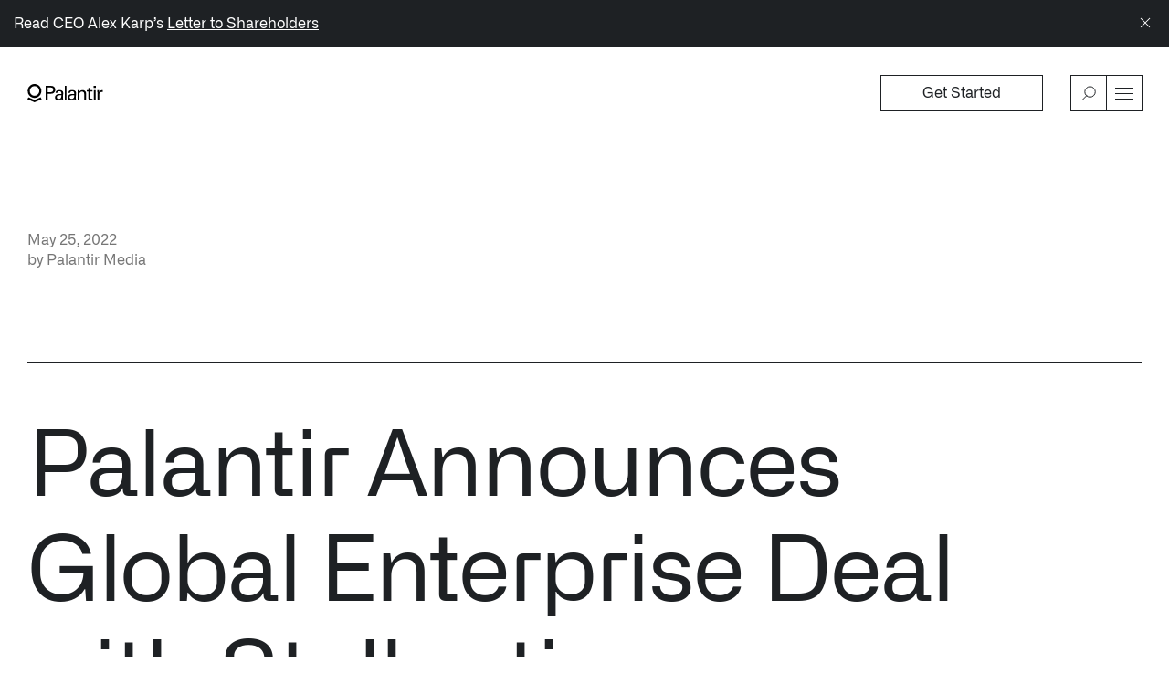

--- FILE ---
content_type: text/html
request_url: https://www.palantir.com/newsroom/press-releases/palantir-announces-global-enterprise-deal-with-stellantis/
body_size: 58751
content:
<!DOCTYPE html><html><head><meta charSet="utf-8"/><meta name="viewport" content="width=device-width, initial-scale=1"/><script>
                    (function(w,d,s,l,i){w[l]=w[l]||[];w[l].push({'gtm.start':
                    new Date().getTime(),event:'gtm.js'});var f=d.getElementsByTagName(s)[0],
                    j=d.createElement(s),dl=l!='dataLayer'?'&l='+l:'';j.async=true;j.src=
                    'https://www.googletagmanager.com/gtm.js?id='+i+dl;f.parentNode.insertBefore(j,f);
                    })(window,document,'script','dataLayer','GTM-PSL84DJ');
                </script><title>Palantir News | Global Enterprise Deal with Stellantis</title><meta name="description" content="Palantir expands relationship with Stellantis to a global, enterprise-wide license across the company’s vast ecosystem and automotive brands."/><link rel="canonical" href="https://www.palantir.com/newsroom/press-releases/palantir-announces-global-enterprise-deal-with-stellantis/"/><meta property="og:title" content="Palantir News | Global Enterprise Deal with Stellantis"/><meta property="og:type" content="website"/><meta property="og:url" content="https://www.palantir.com/newsroom/press-releases/palantir-announces-global-enterprise-deal-with-stellantis/"/><meta property="og:site_name" content="Palantir"/><meta name="image" property="og:image" content="https://www.palantir.com/assets/xrfr7uokpv1b/22VT84Bt3hjfBryjjM75Eb/7dc269e89ac9a2d2e74a5eec3e8754cd/Palantir_Logo_2000x2000.png"/><meta property="og:description" content="Palantir expands relationship with Stellantis to a global, enterprise-wide license across the company’s vast ecosystem and automotive brands."/><meta name="twitter:image:alt" content="Palantir Logo, white on black, Card crop 3:2"/><meta name="twitter:card" content="summary_large_image"/><meta name="twitter:image" content="https://www.palantir.com/assets/xrfr7uokpv1b/22VT84Bt3hjfBryjjM75Eb/7dc269e89ac9a2d2e74a5eec3e8754cd/Palantir_Logo_2000x2000.png"/><meta name="twitter:site" content="@palantirtech"/><link rel="shortcut icon" href="/favicon.ico"/><link rel="preconnect" href="https://www.googletagmanager.com"/><link rel="dns-prefetch" href="https://www.gstatic.com"/><link rel="dns-prefetch" href="https://fonts.gstatic.com"/><link rel="dns-prefetch" href="https://www.google-analytics.com"/><meta name="next-head-count" content="9"/><link rel="preload" href="/_next/static/css/eea07c1dad90f887.css" as="style"/><link rel="stylesheet" href="/_next/static/css/eea07c1dad90f887.css" data-n-g=""/><link rel="preload" href="/_next/static/css/84e5596281d63028.css" as="style"/><link rel="stylesheet" href="/_next/static/css/84e5596281d63028.css" data-n-p=""/><link rel="preload" href="/_next/static/css/9b9506c7ff85ba39.css" as="style"/><link rel="stylesheet" href="/_next/static/css/9b9506c7ff85ba39.css" data-n-p=""/><noscript data-n-css=""></noscript><script defer="" nomodule="" src="/_next/static/chunks/polyfills-c67a75d1b6f99dc8.js"></script><script src="/_next/static/chunks/webpack-ecfeaa3b4c3ec8a0.js" defer=""></script><script src="/_next/static/chunks/framework-e8a38c8b8e6b7922.js" defer=""></script><script src="/_next/static/chunks/main-b3765382b098c450.js" defer=""></script><script src="/_next/static/chunks/pages/_app-01eafdc6dd395420.js" defer=""></script><script src="/_next/static/chunks/8656-7eb25aa7475b026e.js" defer=""></script><script src="/_next/static/chunks/8084-5c735865fa2af39e.js" defer=""></script><script src="/_next/static/chunks/3022-3189a8edc15aa79e.js" defer=""></script><script src="/_next/static/chunks/7358-b8503656fbdd54bd.js" defer=""></script><script src="/_next/static/chunks/200-fc74154a0e72a52b.js" defer=""></script><script src="/_next/static/chunks/4434-4fdc961d27bd5ea1.js" defer=""></script><script src="/_next/static/chunks/4679-dc10dfb5bcc99408.js" defer=""></script><script src="/_next/static/chunks/pages/newsroom/press-releases/%5B...slug%5D-378217213d2ea69f.js" defer=""></script><script src="/_next/static/427t8IG8JqhqNsEBFOR0R2-g123/_buildManifest.js" defer=""></script><script src="/_next/static/427t8IG8JqhqNsEBFOR0R2-g123/_ssgManifest.js" defer=""></script></head><body><div id="__next" data-reactroot=""><div style="position:absolute;width:0;height:0;overflow:hidden;pointer-events:none" aria-hidden="true"><a href="/sitemap.xml" tabindex="-1" style="display:block;width:0;height:0;overflow:hidden">/sitemap.xml</a></div><noscript><iframe src="https://www.googletagmanager.com/ns.html?id=GTM-PSL84DJ" height="0" width="0" style="display:none;visibility:hidden"></iframe></noscript><html lang="en"></html><div class="ptcom-design__pageContainer__ec3r6t"><div class="ptcom-design__pageShape__ec3r6t ptcom-design__pageShapeGray__ec3r6t"></div><div class="ptcom-design__palantirLogo__ec3r6t" data-animation="logo"><svg viewBox="0 0 401 494" version="1.1" xmlns="http://www.w3.org/2000/svg" aria-label="Loading"><path d="M371.928849,357.289894 L400.39,410.386051 L200.423563,493.218741 L0.39,410.386051 L28.9182766,357.289894 L200.423563,429.315402 L371.928849,357.289894 Z M200.423563,0.72 C306.347375,0.72 392.267832,84.2239436 392.267832,187.194241 C392.267832,290.164538 306.414501,373.668481 200.423563,373.668481 C94.4326246,373.668481 8.51216815,290.164538 8.51216815,187.194241 C8.51216815,84.2239436 94.4326246,0.72 200.423563,0.72 Z M200.423563,58.4478067 C127.122673,58.4478067 67.783858,116.108488 67.783858,187.328491 C67.783858,258.548495 127.189799,316.276301 200.423563,316.276301 C273.657327,316.276301 333.063267,258.61562 333.063267,187.395617 C333.063267,116.175613 273.724452,58.4478067 200.423563,58.4478067 Z" fill="#FFFFFF" fill-rule="nonzero"></path></svg></div></div></div><script id="__NEXT_DATA__" type="application/json">{"props":{"pageProps":{"page":{"fields":{"author":{"fields":{"firstName":"Palantir","lastName":"Media"},"metadata":{"concepts":[],"tags":[]},"sys":{"contentType":{"sys":{"id":"author","linkType":"ContentType","type":"Link"}},"createdAt":"2022-05-26T15:50:02.334Z","environment":{"sys":{"id":"master","linkType":"Environment","type":"Link"}},"id":"1BUZv3yfZrf8lVKCUrEagI","locale":"en-US","publishedVersion":2,"revision":1,"space":{"sys":{"id":"xrfr7uokpv1b","linkType":"Space","type":"Link"}},"type":"Entry","updatedAt":"2022-05-26T15:50:02.334Z"}},"backgroundColor":"light","blocks":[{"fields":{"blocks":[{"fields":{"hideLine":false,"layout":"300","semantics":"h1","text":"Palantir Announces Global Enterprise Deal with Stellantis"},"metadata":{"concepts":[],"tags":[]},"sys":{"contentType":{"sys":{"id":"heading","linkType":"ContentType","type":"Link"}},"createdAt":"2022-05-26T15:50:02.293Z","environment":{"sys":{"id":"master","linkType":"Environment","type":"Link"}},"id":"2E3laQ0nB33Dy1NsmFWQdT","locale":"en-US","publishedVersion":3,"revision":1,"space":{"sys":{"id":"xrfr7uokpv1b","linkType":"Space","type":"Link"}},"type":"Entry","updatedAt":"2022-05-26T15:50:02.293Z"}}],"sectionId":"palantir-announces-global-enterprise-deal-with-stellantis","title":"Palantir Announces Global Enterprise Deal with Stellantis"},"metadata":{"concepts":[],"tags":[]},"sys":{"contentType":{"sys":{"id":"section","linkType":"ContentType","type":"Link"}},"createdAt":"2022-05-26T15:50:02.314Z","environment":{"sys":{"id":"master","linkType":"Environment","type":"Link"}},"id":"1iyTWkCTApM26t6JnGsfw8","locale":"en-US","publishedVersion":4,"revision":1,"space":{"sys":{"id":"xrfr7uokpv1b","linkType":"Space","type":"Link"}},"type":"Entry","updatedAt":"2022-05-26T15:50:02.314Z"}},{"fields":{"blocks":[{"fields":{"hideLine":false,"size":"300","text":{"content":[{"content":[{"data":{},"marks":[],"nodeType":"text","value":"DENVER--("},{"content":[{"data":{},"marks":[],"nodeType":"text","value":"BUSINESS WIRE"}],"data":{"uri":"https://www.businesswire.com/news/home/20220524006162/en/Palantir-Announces-Global-Enterprise-Deal-with-Stellantis"},"nodeType":"hyperlink"},{"data":{},"marks":[],"nodeType":"text","value":")--Palantir Technologies Inc. (NYSE: PLTR, “Palantir”) today announced a partnership with one of the world’s leading automakers and mobility providers "},{"content":[{"data":{},"marks":[],"nodeType":"text","value":"Stellantis N.V."}],"data":{"uri":"https://cts.businesswire.com/ct/CT?id=smartlink\u0026url=https%3A%2F%2Fwww.stellantis.com%2Fen\u0026esheet=52730237\u0026newsitemid=20220524006162\u0026lan=en-US\u0026anchor=Stellantis+N.V.\u0026index=1\u0026md5=c190cd082e728b596438bfbbfe4807ac"},"nodeType":"hyperlink"},{"data":{},"marks":[],"nodeType":"text","value":" Stellantis will deploy Palantir’s Foundry operating system across the company’s brands, business functions and plant locations to accelerate its digital transformation into a sustainable mobility tech company, improve supply chain performance, enhance vehicle quality, speed deliveries and scale marketing and sales efforts."}],"data":{},"nodeType":"paragraph"},{"content":[{"data":{},"marks":[],"nodeType":"text","value":"This agreement will expand Palantir’s previous relationships with Stellantis’ founding companies to a global, enterprise-wide license across the company’s vast ecosystem and 14 iconic automotive brands, with Palantir Foundry powering decisions across markets and functions at what became in 2021 a world leader for a new era of sustainable mobility."}],"data":{},"nodeType":"paragraph"},{"content":[{"data":{},"marks":[],"nodeType":"text","value":"Palantir Foundry is designed to transform the way organizations operate by creating a central operating system for their data, integrating siloed data sources into a common operating picture. Beyond scaling best practices across the merged group, Stellantis will leverage Foundry to build a unified digital twin of its operations and accelerate company-wide synergies."}],"data":{},"nodeType":"paragraph"},{"content":[{"data":{},"marks":[],"nodeType":"text","value":"Foundry will also be used across a variety of functions designed to help improve quality, ensure continued delivery and service in today’s supply-driven world, and contribute to improve margins. For example, the ability to analyze billions of connected vehicle data points through Foundry will give Stellantis the tooling to foresee quality issues and leverage intelligence about the state of vehicles for research and development."}],"data":{},"nodeType":"paragraph"},{"content":[{"data":{},"marks":[],"nodeType":"text","value":"Foundry will also help increase Stellantis’ insight into parts availability and shift its tooling to meet the needs of customers in a supply-driven world. It will also help deliver key sales and marketing insights, leading to a better understanding of profitability drivers and customer trends."}],"data":{},"nodeType":"paragraph"},{"content":[{"data":{},"marks":[],"nodeType":"text","value":"“We are grateful for the confidence of Stellantis that led to the expansion of our collaboration across their enterprise,” said Palantir executive Josh Harris. “In today’s data-driven world, the Foundry operating system is uniquely positioned to offer insight into critical operational and manufacturing functions.”"}],"data":{},"nodeType":"paragraph"},{"content":[{"data":{},"marks":[],"nodeType":"text","value":"Palantir’s software is currently deployed in over 50 industries and powers data-driven decisions across a diverse set of use cases in some of the most complex data environments in the world, including in manufacturing and to solve critical supply chain issues."}],"data":{},"nodeType":"paragraph"},{"content":[{"data":{},"marks":[{"type":"bold"}],"nodeType":"text","value":"About Palantir Technologies Inc."}],"data":{},"nodeType":"paragraph"},{"content":[{"data":{},"marks":[],"nodeType":"text","value":"Foundational software of tomorrow. Delivered today. Additional information is available at "},{"content":[{"data":{},"marks":[],"nodeType":"text","value":"https://www.palantir.com"}],"data":{"uri":"https://cts.businesswire.com/ct/CT?id=smartlink\u0026url=https%3A%2F%2Fwww.palantir.com%2F\u0026esheet=52730237\u0026newsitemid=20220524006162\u0026lan=en-US\u0026anchor=https%3A%2F%2Fwww.palantir.com\u0026index=2\u0026md5=ff6823565940e39cf50aa51b9bad2c24"},"nodeType":"hyperlink"},{"data":{},"marks":[],"nodeType":"text","value":"."}],"data":{},"nodeType":"paragraph"},{"content":[{"data":{},"marks":[{"type":"bold"}],"nodeType":"text","value":"Stellantis N.V."},{"data":{},"marks":[],"nodeType":"text","value":" "}],"data":{},"nodeType":"paragraph"},{"content":[{"data":{},"marks":[],"nodeType":"text","value":"(NYSE / MTA / Euronext Paris: STLA) is one of the world's leading automakers and a mobility provider. Its storied and iconic brands embody the passion of their visionary founders and today’s customers in their innovative products and services, including Abarth, Alfa Romeo, Chrysler, Citroën, Dodge, DS Automobiles, Fiat, Jeep®, Lancia, Maserati, Opel, Peugeot, Ram, Vauxhall, Free2move and Leasys. Powered by our diversity, we lead the way the world moves – aspiring to become the greatest sustainable mobility tech company, not the biggest, while creating added value for all stakeholders as well as the communities in which it operates. For more information, visit "},{"content":[{"data":{},"marks":[],"nodeType":"text","value":"www.stellantis.com"}],"data":{"uri":"https://cts.businesswire.com/ct/CT?id=smartlink\u0026url=https%3A%2F%2Fwww.stellantis.com\u0026esheet=52730237\u0026newsitemid=20220524006162\u0026lan=en-US\u0026anchor=www.stellantis.com\u0026index=3\u0026md5=6cb46b225513100ab40c3e4d5bd0e0dc"},"nodeType":"hyperlink"},{"data":{},"marks":[],"nodeType":"text","value":"."}],"data":{},"nodeType":"paragraph"},{"content":[{"data":{},"marks":[],"nodeType":"text","value":"Contacts"}],"data":{},"nodeType":"heading-2"},{"content":[{"data":{},"marks":[{"type":"bold"}],"nodeType":"text","value":"Media Contact"},{"data":{},"marks":[],"nodeType":"text","value":"\nLisa Gordon\n"},{"content":[{"data":{},"marks":[],"nodeType":"text","value":"media@palantir.com"}],"data":{"uri":"mailto:media@palantir.com"},"nodeType":"hyperlink"},{"data":{},"marks":[],"nodeType":"text","value":""}],"data":{},"nodeType":"paragraph"}],"data":{},"nodeType":"document"},"title":"Palantir Announces Global Enterprise Deal with Stellantis"},"metadata":{"concepts":[],"tags":[]},"sys":{"contentType":{"sys":{"id":"paragraph","linkType":"ContentType","type":"Link"}},"createdAt":"2022-05-26T15:50:02.252Z","environment":{"sys":{"id":"master","linkType":"Environment","type":"Link"}},"id":"HNsGx6OdfyXgrOrydj1oI","locale":"en-US","publishedVersion":12,"revision":1,"space":{"sys":{"id":"xrfr7uokpv1b","linkType":"Space","type":"Link"}},"type":"Entry","updatedAt":"2022-05-26T15:50:02.252Z"}}],"sectionId":"palantir-announces-global-enterprise-deal-with-stellantis-paragraph","title":"Palantir Announces Global Enterprise Deal with Stellantis (paragraph)"},"metadata":{"concepts":[],"tags":[]},"sys":{"contentType":{"sys":{"id":"section","linkType":"ContentType","type":"Link"}},"createdAt":"2022-05-26T15:50:02.273Z","environment":{"sys":{"id":"master","linkType":"Environment","type":"Link"}},"id":"1LN5IgC5PaiaTvPImlBnD7","locale":"en-US","publishedVersion":5,"revision":1,"space":{"sys":{"id":"xrfr7uokpv1b","linkType":"Space","type":"Link"}},"type":"Entry","updatedAt":"2022-05-26T15:50:02.273Z"}}],"description":"Palantir to expand previous relationships with Stellantis’ founding companies to a global, enterprise-wide license across the company’s vast ecosystem and 14 iconic automotive brands.","publishDate":"2022-05-25","seo":{"fields":{"includeInIndex":true,"seoDescription":"Palantir expands relationship with Stellantis to a global, enterprise-wide license across the company’s vast ecosystem and automotive brands.","socialDescription":"Palantir expands relationship with Stellantis to a global, enterprise-wide license across the company’s vast ecosystem and automotive brands.","socialImage":{"fields":{"file":{"contentType":"image/png","details":{"image":{"height":2000,"width":2000},"size":26952},"fileName":"Palantir_Logo_2000x2000.png","url":"//images.ctfassets.net/xrfr7uokpv1b/22VT84Bt3hjfBryjjM75Eb/7dc269e89ac9a2d2e74a5eec3e8754cd/Palantir_Logo_2000x2000.png"},"title":"Palantir Logo, white on black, Card crop 3:2"},"metadata":{"concepts":[],"tags":[]},"sys":{"createdAt":"2021-08-06T21:56:09.075Z","environment":{"sys":{"id":"master","linkType":"Environment","type":"Link"}},"id":"22VT84Bt3hjfBryjjM75Eb","locale":"en-US","publishedVersion":55,"revision":44,"space":{"sys":{"id":"xrfr7uokpv1b","linkType":"Space","type":"Link"}},"type":"Asset","updatedAt":"2023-06-07T13:30:21.905Z"}},"socialTitle":"Palantir News | Global Enterprise Deal with Stellantis","title":"Palantir News | Global Enterprise Deal with Stellantis"},"metadata":{"concepts":[],"tags":[]},"sys":{"contentType":{"sys":{"id":"commonSeo","linkType":"ContentType","type":"Link"}},"createdAt":"2022-05-26T15:50:02.231Z","environment":{"sys":{"id":"master","linkType":"Environment","type":"Link"}},"id":"4M8LaDukfqUvtBPCr1wNo0","locale":"en-US","publishedVersion":14,"revision":2,"space":{"sys":{"id":"xrfr7uokpv1b","linkType":"Space","type":"Link"}},"type":"Entry","updatedAt":"2022-10-04T17:18:14.249Z"}},"slug":"palantir-announces-global-enterprise-deal-with-stellantis","title":"Palantir Announces Global Enterprise Deal with Stellantis","useNumbering":false},"metadata":{"concepts":[],"tags":[]},"sys":{"contentType":{"sys":{"id":"pressRelease","linkType":"ContentType","type":"Link"}},"createdAt":"2022-05-26T15:50:02.370Z","environment":{"sys":{"id":"master","linkType":"Environment","type":"Link"}},"id":"fhDF1FDByF7gNp8YhCYQW","locale":"en-US","publishedVersion":12,"revision":1,"space":{"sys":{"id":"xrfr7uokpv1b","linkType":"Space","type":"Link"}},"type":"Entry","updatedAt":"2022-05-26T15:50:02.370Z"}},"siteSettings":{"fields":{"announcements":[{"fields":{"content":{"content":[{"content":[{"data":{},"marks":[],"nodeType":"text","value":"Read CEO Alex Karp’s "},{"content":[{"data":{},"marks":[],"nodeType":"text","value":"Letter to Shareholders"}],"data":{"uri":"/q3-2025-letter"},"nodeType":"hyperlink"},{"data":{},"marks":[],"nodeType":"text","value":""}],"data":{},"nodeType":"paragraph"}],"data":{},"nodeType":"document"},"title":"Read CEO Alex Karp’s Letter to Shareholders"},"metadata":{"concepts":[],"tags":[]},"sys":{"contentType":{"sys":{"id":"announcement","linkType":"ContentType","type":"Link"}},"createdAt":"2025-02-03T20:14:00.392Z","environment":{"sys":{"id":"master","linkType":"Environment","type":"Link"}},"id":"Wl8GB1J8tgdzHIGL9DkQq","locale":"en-US","publishedVersion":19,"revision":3,"space":{"sys":{"id":"xrfr7uokpv1b","linkType":"Space","type":"Link"}},"type":"Entry","updatedAt":"2025-11-03T19:30:40.950Z"}}],"announcementsFoundation":[{"fields":{"content":{"content":[{"content":[{"data":{},"marks":[],"nodeType":"text","value":"Listen to CEO Alex Karp Discuss "},{"content":[{"data":{},"marks":[],"nodeType":"text","value":"The Technological Republic"}],"data":{"uri":"https://www.youtube.com/watch?v=YQpLq_59rCs"},"nodeType":"hyperlink"},{"data":{},"marks":[],"nodeType":"text","value":""}],"data":{},"nodeType":"paragraph"}],"data":{},"nodeType":"document"},"title":"Tech Republic AK | Jan 24, 2025"},"metadata":{"concepts":[],"tags":[]},"sys":{"contentType":{"sys":{"id":"announcement","linkType":"ContentType","type":"Link"}},"createdAt":"2025-01-24T13:28:11.234Z","environment":{"sys":{"id":"master","linkType":"Environment","type":"Link"}},"id":"169Gqx8hlTVZL5A9zwaYLN","locale":"en-US","publishedVersion":18,"revision":1,"space":{"sys":{"id":"xrfr7uokpv1b","linkType":"Space","type":"Link"}},"type":"Entry","updatedAt":"2025-01-24T13:28:11.234Z"}}],"clearSearchText":"Clear","errorPageCtaCopy":"Go to homepage","errorPageHeadingCopy":"Page not found... yet","errorPageTitle":"Palantir | Page Not Found","externalLinkNoticeBackButtonText":"Back","externalLinkNoticeContinueButtonText":"Continue","externalLinkNoticeHeaderText":"You are leaving Palantir.","externalLinkNoticeImage":{"fields":{"description":"","file":{"contentType":"image/svg+xml","details":{"image":{"height":754,"width":589},"size":561},"fileName":"world.svg","url":"//images.ctfassets.net/xrfr7uokpv1b/4ryxV2hCcbXjjGQqZHfonX/cad4414d1794b5c2245618acbfa47259/world.svg"},"title":"Globe "},"metadata":{"concepts":[],"tags":[]},"sys":{"createdAt":"2021-12-14T15:46:53.119Z","environment":{"sys":{"id":"master","linkType":"Environment","type":"Link"}},"id":"4ryxV2hCcbXjjGQqZHfonX","locale":"en-US","publishedVersion":8,"revision":2,"space":{"sys":{"id":"xrfr7uokpv1b","linkType":"Space","type":"Link"}},"type":"Asset","updatedAt":"2021-12-14T15:46:54.384Z"}},"externalLinkNoticeSubheaderText":{"content":[{"content":[{"data":{},"marks":[],"nodeType":"text","value":"You are now leaving Palantir’s website. Palantir does not endorse, has not verified, and is not responsible for, any content, views, products, services, or policies of any third-party websites, or for any verification or updates of such websites. Third-party websites may also include \"forward-looking statements\" which are inherently subject to risks and uncertainties, some of which cannot be predicted or quantified. Actual results could differ materially from those indicated in such forward-looking statements. "}],"data":{},"nodeType":"paragraph"},{"content":[{"data":{},"marks":[],"nodeType":"text","value":"Click ‘Continue’ to acknowledge the above and leave Palantir’s website. If you don’t want to leave Palantir’s website, simply click ‘Back’."}],"data":{},"nodeType":"paragraph"}],"data":{},"nodeType":"document"},"footerBlogSubLinks":[{"fields":{"links":[{"fields":{"text":"American Tech Fellowship","url":"/american-tech-fellowship/"},"metadata":{"concepts":[],"tags":[]},"sys":{"contentType":{"sys":{"id":"link","linkType":"ContentType","type":"Link"}},"createdAt":"2025-08-06T21:26:38.430Z","environment":{"sys":{"id":"master","linkType":"Environment","type":"Link"}},"id":"1QWpGAILOXBsP7NRbLLszf","locale":"en-US","publishedVersion":3,"revision":1,"space":{"sys":{"id":"xrfr7uokpv1b","linkType":"Space","type":"Link"}},"type":"Entry","updatedAt":"2025-08-06T21:26:38.430Z"}},{"fields":{"openInNewTab":false,"text":"Anti-Money Laundering","url":"/offerings/anti-money-laundering/"},"metadata":{"concepts":[],"tags":[]},"sys":{"contentType":{"sys":{"id":"link","linkType":"ContentType","type":"Link"}},"createdAt":"2021-08-03T17:25:04.209Z","environment":{"sys":{"id":"master","linkType":"Environment","type":"Link"}},"id":"6QDICP5W4Pjk9L7QM48C3j","locale":"en-US","publishedVersion":4,"revision":2,"space":{"sys":{"id":"xrfr7uokpv1b","linkType":"Space","type":"Link"}},"type":"Entry","updatedAt":"2023-01-17T20:07:13.052Z"}},{"fields":{"text":"Automotive \u0026 Mobility","url":"/offerings/automotive-mobility/"},"metadata":{"concepts":[],"tags":[]},"sys":{"contentType":{"sys":{"id":"link","linkType":"ContentType","type":"Link"}},"createdAt":"2021-12-02T22:22:30.878Z","environment":{"sys":{"id":"master","linkType":"Environment","type":"Link"}},"id":"5fSH3AdcrSs1uJ7SQRJE8d","locale":"en-US","publishedVersion":6,"revision":2,"space":{"sys":{"id":"xrfr7uokpv1b","linkType":"Space","type":"Link"}},"type":"Entry","updatedAt":"2023-08-01T14:14:51.201Z"}},{"fields":{"text":"Data Protection","url":"/offerings/data-protection/"},"metadata":{"concepts":[],"tags":[]},"sys":{"contentType":{"sys":{"id":"link","linkType":"ContentType","type":"Link"}},"createdAt":"2021-08-03T17:25:33.462Z","environment":{"sys":{"id":"master","linkType":"Environment","type":"Link"}},"id":"1esKLeUPZvPZ8zOwGGvyrT","locale":"en-US","publishedVersion":2,"revision":1,"space":{"sys":{"id":"xrfr7uokpv1b","linkType":"Space","type":"Link"}},"type":"Entry","updatedAt":"2021-08-03T17:25:33.462Z"}},{"fields":{"text":"Defense","url":"/offerings/defense/"},"metadata":{"concepts":[],"tags":[]},"sys":{"contentType":{"sys":{"id":"link","linkType":"ContentType","type":"Link"}},"createdAt":"2021-08-03T17:25:49.325Z","environment":{"sys":{"id":"master","linkType":"Environment","type":"Link"}},"id":"61l1hmYm3sRNGWGG5FTIkj","locale":"en-US","publishedVersion":8,"revision":3,"space":{"sys":{"id":"xrfr7uokpv1b","linkType":"Space","type":"Link"}},"type":"Entry","updatedAt":"2024-05-22T16:45:13.033Z"}},{"fields":{"text":"Energy","url":"/offerings/energy/"},"metadata":{"concepts":[],"tags":[]},"sys":{"contentType":{"sys":{"id":"link","linkType":"ContentType","type":"Link"}},"createdAt":"2021-08-03T17:26:22.332Z","environment":{"sys":{"id":"master","linkType":"Environment","type":"Link"}},"id":"7dw3GGCZbKcXFRgiYloIVj","locale":"en-US","publishedVersion":5,"revision":2,"space":{"sys":{"id":"xrfr7uokpv1b","linkType":"Space","type":"Link"}},"type":"Entry","updatedAt":"2024-05-22T16:45:13.408Z"}},{"fields":{"openInNewTab":false,"text":"Federal Health","url":"/offerings/federal-health/"},"metadata":{"concepts":[],"tags":[]},"sys":{"contentType":{"sys":{"id":"link","linkType":"ContentType","type":"Link"}},"createdAt":"2022-02-24T18:13:06.802Z","environment":{"sys":{"id":"master","linkType":"Environment","type":"Link"}},"id":"6Awe6c8k2MnxQor0pwgZXc","locale":"en-US","publishedVersion":7,"revision":2,"space":{"sys":{"id":"xrfr7uokpv1b","linkType":"Space","type":"Link"}},"type":"Entry","updatedAt":"2024-05-22T16:45:13.232Z"}},{"fields":{"openInNewTab":true,"text":"FedStart","url":"/offerings/fedstart/"},"metadata":{"concepts":[],"tags":[]},"sys":{"contentType":{"sys":{"id":"link","linkType":"ContentType","type":"Link"}},"createdAt":"2023-05-16T14:59:44.165Z","environment":{"sys":{"id":"master","linkType":"Environment","type":"Link"}},"id":"3QpJ9lJ47X028P1gRnVmG3","locale":"en-US","publishedVersion":8,"revision":3,"space":{"sys":{"id":"xrfr7uokpv1b","linkType":"Space","type":"Link"}},"type":"Entry","updatedAt":"2024-05-22T16:45:12.145Z"}},{"fields":{"text":"Financial Services","url":"https://www.palantir.com/offerings/financial-services"},"metadata":{"concepts":[],"tags":[]},"sys":{"contentType":{"sys":{"id":"link","linkType":"ContentType","type":"Link"}},"createdAt":"2021-12-09T19:29:33.969Z","environment":{"sys":{"id":"master","linkType":"Environment","type":"Link"}},"id":"7hsWU3BYcARFkOWEKnUDuy","locale":"en-US","publishedVersion":11,"revision":3,"space":{"sys":{"id":"xrfr7uokpv1b","linkType":"Space","type":"Link"}},"type":"Entry","updatedAt":"2025-08-06T21:26:39.587Z"}},{"fields":{"text":"Food \u0026 Beverage","url":"/offerings/food-and-beverage/"},"metadata":{"concepts":[],"tags":[]},"sys":{"contentType":{"sys":{"id":"link","linkType":"ContentType","type":"Link"}},"createdAt":"2025-05-06T21:16:02.520Z","environment":{"sys":{"id":"master","linkType":"Environment","type":"Link"}},"id":"30k9eGjYkmRKdUWtlyVlO3","locale":"en-US","publishedVersion":3,"revision":1,"space":{"sys":{"id":"xrfr7uokpv1b","linkType":"Space","type":"Link"}},"type":"Entry","updatedAt":"2025-05-06T21:16:02.520Z"}},{"fields":{"text":"Palantir for Builders","url":"/offerings/palantir-for-builders/"},"metadata":{"concepts":[],"tags":[]},"sys":{"contentType":{"sys":{"id":"link","linkType":"ContentType","type":"Link"}},"createdAt":"2021-09-29T14:33:21.962Z","environment":{"sys":{"id":"master","linkType":"Environment","type":"Link"}},"id":"7iGMnDnzWct9mq6UhkEzda","locale":"en-US","publishedVersion":6,"revision":2,"space":{"sys":{"id":"xrfr7uokpv1b","linkType":"Space","type":"Link"}},"type":"Entry","updatedAt":"2024-05-30T17:26:37.981Z"}},{"fields":{"openInNewTab":false,"text":"Govt Financial Management","url":"/offerings/financial-services/government/"},"metadata":{"concepts":[],"tags":[]},"sys":{"contentType":{"sys":{"id":"link","linkType":"ContentType","type":"Link"}},"createdAt":"2021-09-16T14:42:10.195Z","environment":{"sys":{"id":"master","linkType":"Environment","type":"Link"}},"id":"5BYr0LC8uRvsBdd29sdZF8","locale":"en-US","publishedVersion":10,"revision":4,"space":{"sys":{"id":"xrfr7uokpv1b","linkType":"Space","type":"Link"}},"type":"Entry","updatedAt":"2023-01-17T20:07:12.578Z"}},{"fields":{"openInNewTab":false,"text":"Hospital Operations","url":"/offerings/palantir-for-hospitals/"},"metadata":{"concepts":[],"tags":[]},"sys":{"contentType":{"sys":{"id":"link","linkType":"ContentType","type":"Link"}},"createdAt":"2022-08-16T15:14:34.175Z","environment":{"sys":{"id":"master","linkType":"Environment","type":"Link"}},"id":"6CVgjbhil720EoUoirgmks","locale":"en-US","publishedVersion":15,"revision":7,"space":{"sys":{"id":"xrfr7uokpv1b","linkType":"Space","type":"Link"}},"type":"Entry","updatedAt":"2025-02-13T17:03:21.360Z"}},{"fields":{"openInNewTab":false,"text":"Insurance","url":"/offerings/insurance/"},"metadata":{"concepts":[],"tags":[]},"sys":{"contentType":{"sys":{"id":"link","linkType":"ContentType","type":"Link"}},"createdAt":"2025-03-04T22:19:27.737Z","environment":{"sys":{"id":"master","linkType":"Environment","type":"Link"}},"id":"3sqRdcWsnIMlxNiJTMO8jh","locale":"en-US","publishedVersion":4,"revision":1,"space":{"sys":{"id":"xrfr7uokpv1b","linkType":"Space","type":"Link"}},"type":"Entry","updatedAt":"2025-03-04T22:19:27.737Z"}},{"fields":{"openInNewTab":false,"text":"Intelligence","url":"/offerings/intelligence/"},"metadata":{"concepts":[],"tags":[]},"sys":{"contentType":{"sys":{"id":"link","linkType":"ContentType","type":"Link"}},"createdAt":"2021-08-03T17:27:15.974Z","environment":{"sys":{"id":"master","linkType":"Environment","type":"Link"}},"id":"58W1T4BAg27b5Q5wIMZCKE","locale":"en-US","publishedVersion":5,"revision":2,"space":{"sys":{"id":"xrfr7uokpv1b","linkType":"Space","type":"Link"}},"type":"Entry","updatedAt":"2023-01-17T20:07:12.546Z"}},{"fields":{"text":"Life Sciences","url":"/offerings/life-sciences/"},"metadata":{"concepts":[],"tags":[]},"sys":{"contentType":{"sys":{"id":"link","linkType":"ContentType","type":"Link"}},"createdAt":"2021-08-03T17:26:40.474Z","environment":{"sys":{"id":"master","linkType":"Environment","type":"Link"}},"id":"3GOxJgoIS2Yz6wwkq0jsmr","locale":"en-US","publishedVersion":7,"revision":3,"space":{"sys":{"id":"xrfr7uokpv1b","linkType":"Space","type":"Link"}},"type":"Entry","updatedAt":"2025-06-24T17:16:10.453Z"}},{"fields":{"openInNewTab":true,"text":"Mission Manager","url":"/mission-manager/"},"metadata":{"concepts":[],"tags":[]},"sys":{"contentType":{"sys":{"id":"link","linkType":"ContentType","type":"Link"}},"createdAt":"2025-03-11T15:39:48.409Z","environment":{"sys":{"id":"master","linkType":"Environment","type":"Link"}},"id":"65VUmUecarWD9PDIW5S2Aj","locale":"en-US","publishedVersion":3,"revision":1,"space":{"sys":{"id":"xrfr7uokpv1b","linkType":"Space","type":"Link"}},"type":"Entry","updatedAt":"2025-03-11T15:39:48.409Z"}},{"fields":{"openInNewTab":true,"text":"Procurement","url":"/offerings/procurement/"},"metadata":{"concepts":[],"tags":[]},"sys":{"contentType":{"sys":{"id":"link","linkType":"ContentType","type":"Link"}},"createdAt":"2025-07-08T19:40:04.066Z","environment":{"sys":{"id":"master","linkType":"Environment","type":"Link"}},"id":"5oCxktlDVfPwCPr2lGRkdG","locale":"en-US","publishedVersion":3,"revision":1,"space":{"sys":{"id":"xrfr7uokpv1b","linkType":"Space","type":"Link"}},"type":"Entry","updatedAt":"2025-07-08T19:40:04.066Z"}},{"fields":{"text":"Rail","url":"/offerings/palantir-for-rail/"},"metadata":{"concepts":[],"tags":[]},"sys":{"contentType":{"sys":{"id":"link","linkType":"ContentType","type":"Link"}},"createdAt":"2023-10-24T15:03:13.886Z","environment":{"sys":{"id":"master","linkType":"Environment","type":"Link"}},"id":"4vNkfLJFFOwp4hj4OHjcQX","locale":"en-US","publishedVersion":3,"revision":1,"space":{"sys":{"id":"xrfr7uokpv1b","linkType":"Space","type":"Link"}},"type":"Entry","updatedAt":"2023-10-24T15:03:13.886Z"}},{"fields":{"openInNewTab":false,"text":"Readiness","url":"/offerings/readiness/"},"metadata":{"concepts":[],"tags":[]},"sys":{"contentType":{"sys":{"id":"link","linkType":"ContentType","type":"Link"}},"createdAt":"2022-08-04T20:14:55.651Z","environment":{"sys":{"id":"master","linkType":"Environment","type":"Link"}},"id":"01s7pgWETvGVT05L50bLIq","locale":"en-US","publishedVersion":3,"revision":1,"space":{"sys":{"id":"xrfr7uokpv1b","linkType":"Space","type":"Link"}},"type":"Entry","updatedAt":"2022-08-04T20:14:55.651Z"}},{"fields":{"text":"Retail","url":"/offerings/retail/"},"metadata":{"concepts":[],"tags":[]},"sys":{"contentType":{"sys":{"id":"link","linkType":"ContentType","type":"Link"}},"createdAt":"2021-08-03T17:28:10.616Z","environment":{"sys":{"id":"master","linkType":"Environment","type":"Link"}},"id":"23JXROxEqRBP4GZOjSgrNC","locale":"en-US","publishedVersion":5,"revision":2,"space":{"sys":{"id":"xrfr7uokpv1b","linkType":"Space","type":"Link"}},"type":"Entry","updatedAt":"2024-05-22T16:45:11.853Z"}},{"fields":{"openInNewTab":false,"text":"Secure Collaboration","url":"/offerings/defense/secure-collaboration/"},"metadata":{"concepts":[],"tags":[]},"sys":{"contentType":{"sys":{"id":"link","linkType":"ContentType","type":"Link"}},"createdAt":"2023-01-26T18:40:00.310Z","environment":{"sys":{"id":"master","linkType":"Environment","type":"Link"}},"id":"6C4FbM7rrMkjkDBr4JlsMP","locale":"en-US","publishedVersion":4,"revision":1,"space":{"sys":{"id":"xrfr7uokpv1b","linkType":"Space","type":"Link"}},"type":"Entry","updatedAt":"2023-01-26T18:40:00.310Z"}},{"fields":{"openInNewTab":false,"text":"Semiconductors","url":"/offerings/semiconductors/"},"metadata":{"concepts":[],"tags":[]},"sys":{"contentType":{"sys":{"id":"link","linkType":"ContentType","type":"Link"}},"createdAt":"2023-08-10T15:11:12.343Z","environment":{"sys":{"id":"master","linkType":"Environment","type":"Link"}},"id":"2QhXbzGV8UugQEG8v4H1nW","locale":"en-US","publishedVersion":3,"revision":1,"space":{"sys":{"id":"xrfr7uokpv1b","linkType":"Space","type":"Link"}},"type":"Entry","updatedAt":"2023-08-10T15:11:12.343Z"}},{"fields":{"text":"Supply Chain","url":"https://www.palantir.com/offerings/supply-chain/"},"metadata":{"concepts":[],"tags":[]},"sys":{"contentType":{"sys":{"id":"link","linkType":"ContentType","type":"Link"}},"createdAt":"2021-08-03T17:28:42.156Z","environment":{"sys":{"id":"master","linkType":"Environment","type":"Link"}},"id":"3ZzGXCvGLZhyEwLh4YLgJk","locale":"en-US","publishedVersion":6,"revision":2,"space":{"sys":{"id":"xrfr7uokpv1b","linkType":"Space","type":"Link"}},"type":"Entry","updatedAt":"2024-05-22T16:45:12.179Z"}},{"fields":{"text":"Telecommunications","url":"/offerings/telecommunications/"},"metadata":{"concepts":[],"tags":[]},"sys":{"contentType":{"sys":{"id":"link","linkType":"ContentType","type":"Link"}},"createdAt":"2021-12-16T18:59:28.464Z","environment":{"sys":{"id":"master","linkType":"Environment","type":"Link"}},"id":"1hrs3aWRmLsNOWiudJY9pS","locale":"en-US","publishedVersion":2,"revision":1,"space":{"sys":{"id":"xrfr7uokpv1b","linkType":"Space","type":"Link"}},"type":"Entry","updatedAt":"2021-12-16T18:59:28.464Z"}},{"fields":{"openInNewTab":false,"text":"Utilities","url":"https://www.palantir.com/offerings/utilities/"},"metadata":{"concepts":[],"tags":[]},"sys":{"contentType":{"sys":{"id":"link","linkType":"ContentType","type":"Link"}},"createdAt":"2022-05-05T14:33:52.646Z","environment":{"sys":{"id":"master","linkType":"Environment","type":"Link"}},"id":"6kmfTZkW9EUkJrYzD0uCQS","locale":"en-US","publishedVersion":9,"revision":3,"space":{"sys":{"id":"xrfr7uokpv1b","linkType":"Space","type":"Link"}},"type":"Entry","updatedAt":"2024-05-22T16:45:13.268Z"}}],"title":"Offerings"},"metadata":{"concepts":[],"tags":[]},"sys":{"contentType":{"sys":{"id":"linkSet","linkType":"ContentType","type":"Link"}},"createdAt":"2021-08-03T17:26:06.784Z","environment":{"sys":{"id":"master","linkType":"Environment","type":"Link"}},"id":"6drDVjICxSgAoXdfhwm7OR","locale":"en-US","publishedVersion":151,"revision":37,"space":{"sys":{"id":"xrfr7uokpv1b","linkType":"Space","type":"Link"}},"type":"Entry","updatedAt":"2025-08-06T21:26:39.490Z"}},{"fields":{"links":[{"fields":{"text":"Airbus","url":"/impact/airbus/"},"metadata":{"concepts":[],"tags":[]},"sys":{"contentType":{"sys":{"id":"link","linkType":"ContentType","type":"Link"}},"createdAt":"2023-09-19T14:12:04.495Z","environment":{"sys":{"id":"master","linkType":"Environment","type":"Link"}},"id":"4tZeFXVlKbxZr8wQyxXiOw","locale":"en-US","publishedVersion":3,"revision":1,"space":{"sys":{"id":"xrfr7uokpv1b","linkType":"Space","type":"Link"}},"type":"Entry","updatedAt":"2023-09-19T14:12:04.495Z"}},{"fields":{"text":"Axel Springer","url":"/impact/axel-springer/"},"metadata":{"concepts":[],"tags":[]},"sys":{"contentType":{"sys":{"id":"link","linkType":"ContentType","type":"Link"}},"createdAt":"2023-08-01T14:14:52.208Z","environment":{"sys":{"id":"master","linkType":"Environment","type":"Link"}},"id":"6THvuFDxX7PJBTCi7T6xPM","locale":"en-US","publishedVersion":2,"revision":1,"space":{"sys":{"id":"xrfr7uokpv1b","linkType":"Space","type":"Link"}},"type":"Entry","updatedAt":"2023-08-01T14:14:52.208Z"}},{"fields":{"text":"Cleveland Clinic","url":"/impact/cleveland-clinic/"},"metadata":{"concepts":[],"tags":[]},"sys":{"contentType":{"sys":{"id":"link","linkType":"ContentType","type":"Link"}},"createdAt":"2023-11-07T21:55:57.929Z","environment":{"sys":{"id":"master","linkType":"Environment","type":"Link"}},"id":"2Lv9hHiiw3ZmbLIoR9aGkF","locale":"en-US","publishedVersion":4,"revision":2,"space":{"sys":{"id":"xrfr7uokpv1b","linkType":"Space","type":"Link"}},"type":"Entry","updatedAt":"2023-11-08T15:20:29.134Z"}},{"fields":{"text":"Concordance","url":"/impact/concordance/"},"metadata":{"concepts":[],"tags":[]},"sys":{"contentType":{"sys":{"id":"link","linkType":"ContentType","type":"Link"}},"createdAt":"2023-08-01T14:14:50.836Z","environment":{"sys":{"id":"master","linkType":"Environment","type":"Link"}},"id":"3xCUWMdxmkJKMh2JUkgYeN","locale":"en-US","publishedVersion":3,"revision":1,"space":{"sys":{"id":"xrfr7uokpv1b","linkType":"Space","type":"Link"}},"type":"Entry","updatedAt":"2023-08-01T14:14:50.836Z"}},{"fields":{"text":"Doosan Infracore","url":"/impact/powering-innovation-for-doosan-infracore/"},"metadata":{"concepts":[],"tags":[]},"sys":{"contentType":{"sys":{"id":"link","linkType":"ContentType","type":"Link"}},"createdAt":"2021-08-03T17:35:48.061Z","environment":{"sys":{"id":"master","linkType":"Environment","type":"Link"}},"id":"J4v3j9F0s2FTTjrEkt0aB","locale":"en-US","publishedVersion":4,"revision":2,"space":{"sys":{"id":"xrfr7uokpv1b","linkType":"Space","type":"Link"}},"type":"Entry","updatedAt":"2022-08-16T15:14:32.891Z"}},{"fields":{"text":"Fujitsu","url":"/impact/fujitsu/"},"metadata":{"concepts":[],"tags":[]},"sys":{"contentType":{"sys":{"id":"link","linkType":"ContentType","type":"Link"}},"createdAt":"2023-08-01T14:14:50.897Z","environment":{"sys":{"id":"master","linkType":"Environment","type":"Link"}},"id":"3YITD2YwGQ3BwybzuH7nJy","locale":"en-US","publishedVersion":3,"revision":1,"space":{"sys":{"id":"xrfr7uokpv1b","linkType":"Space","type":"Link"}},"type":"Entry","updatedAt":"2023-08-01T14:14:50.897Z"}},{"fields":{"text":"Jacobs","url":"/impact/jacobs/"},"metadata":{"concepts":[],"tags":[]},"sys":{"contentType":{"sys":{"id":"link","linkType":"ContentType","type":"Link"}},"createdAt":"2023-08-01T14:14:51.433Z","environment":{"sys":{"id":"master","linkType":"Environment","type":"Link"}},"id":"6aGELIWF9Tws2ALzgS4wcj","locale":"en-US","publishedVersion":3,"revision":1,"space":{"sys":{"id":"xrfr7uokpv1b","linkType":"Space","type":"Link"}},"type":"Entry","updatedAt":"2023-08-01T14:14:51.433Z"}},{"fields":{"text":"Kinder Morgan","url":"/impact/kindermorgan/"},"metadata":{"concepts":[],"tags":[]},"sys":{"contentType":{"sys":{"id":"link","linkType":"ContentType","type":"Link"}},"createdAt":"2023-08-01T14:14:52.161Z","environment":{"sys":{"id":"master","linkType":"Environment","type":"Link"}},"id":"6hTslUR24KdfE4TI6ui4ZW","locale":"en-US","publishedVersion":3,"revision":1,"space":{"sys":{"id":"xrfr7uokpv1b","linkType":"Space","type":"Link"}},"type":"Entry","updatedAt":"2023-08-01T14:14:52.161Z"}},{"fields":{"text":"NHS","url":"/uk/healthcare/"},"metadata":{"concepts":[],"tags":[]},"sys":{"contentType":{"sys":{"id":"link","linkType":"ContentType","type":"Link"}},"createdAt":"2023-08-01T14:14:51.108Z","environment":{"sys":{"id":"master","linkType":"Environment","type":"Link"}},"id":"4TsvEHV1S4wL4CLGc0XbzZ","locale":"en-US","publishedVersion":3,"revision":1,"space":{"sys":{"id":"xrfr7uokpv1b","linkType":"Space","type":"Link"}},"type":"Entry","updatedAt":"2023-08-01T14:14:51.108Z"}},{"fields":{"text":"Noto Peninsula Earthquake","url":"/impact/disaster-response/"},"metadata":{"concepts":[],"tags":[]},"sys":{"contentType":{"sys":{"id":"link","linkType":"ContentType","type":"Link"}},"createdAt":"2025-12-04T23:39:29.605Z","environment":{"sys":{"id":"master","linkType":"Environment","type":"Link"}},"id":"4Q50D99kUmnHqEKSTTOBaQ","locale":"en-US","publishedVersion":8,"revision":3,"space":{"sys":{"id":"xrfr7uokpv1b","linkType":"Space","type":"Link"}},"type":"Entry","updatedAt":"2025-12-18T20:32:55.425Z"}},{"fields":{"text":"Pacific Gas \u0026 Electric","url":"/impact/pacific-gas-and-electric/"},"metadata":{"concepts":[],"tags":[]},"sys":{"contentType":{"sys":{"id":"link","linkType":"ContentType","type":"Link"}},"createdAt":"2022-04-14T16:35:01.579Z","environment":{"sys":{"id":"master","linkType":"Environment","type":"Link"}},"id":"1lzEFeVj452Orsv4xV4O0r","locale":"en-US","publishedVersion":5,"revision":2,"space":{"sys":{"id":"xrfr7uokpv1b","linkType":"Space","type":"Link"}},"type":"Entry","updatedAt":"2023-08-01T14:14:50.224Z"}},{"fields":{"text":"Ringier","url":"/impact/ringier/"},"metadata":{"concepts":[],"tags":[]},"sys":{"contentType":{"sys":{"id":"link","linkType":"ContentType","type":"Link"}},"createdAt":"2021-08-03T17:36:09.882Z","environment":{"sys":{"id":"master","linkType":"Environment","type":"Link"}},"id":"Uc9QWpIR1erCDhS9O4WLC","locale":"en-US","publishedVersion":2,"revision":1,"space":{"sys":{"id":"xrfr7uokpv1b","linkType":"Space","type":"Link"}},"type":"Entry","updatedAt":"2021-08-03T17:36:09.882Z"}},{"fields":{"text":"Sonnedix","url":"/impact/sonnedix/"},"metadata":{"concepts":[],"tags":[]},"sys":{"contentType":{"sys":{"id":"link","linkType":"ContentType","type":"Link"}},"createdAt":"2023-08-01T14:14:51.168Z","environment":{"sys":{"id":"master","linkType":"Environment","type":"Link"}},"id":"5B3YUUYIHoBHIrjyR6BAlF","locale":"en-US","publishedVersion":3,"revision":1,"space":{"sys":{"id":"xrfr7uokpv1b","linkType":"Space","type":"Link"}},"type":"Entry","updatedAt":"2023-08-01T14:14:51.168Z"}},{"fields":{"text":"SOMPO","url":"/impact/sompo/"},"metadata":{"concepts":[],"tags":[]},"sys":{"contentType":{"sys":{"id":"link","linkType":"ContentType","type":"Link"}},"createdAt":"2021-10-06T15:55:28.705Z","environment":{"sys":{"id":"master","linkType":"Environment","type":"Link"}},"id":"3Fmq1gbKPTYyYJa2My8re6","locale":"en-US","publishedVersion":10,"revision":3,"space":{"sys":{"id":"xrfr7uokpv1b","linkType":"Space","type":"Link"}},"type":"Entry","updatedAt":"2024-05-22T16:45:11.985Z"}},{"fields":{"text":"Swiss Re","url":"/impact/swiss-re/"},"metadata":{"concepts":[],"tags":[]},"sys":{"contentType":{"sys":{"id":"link","linkType":"ContentType","type":"Link"}},"createdAt":"2022-07-07T17:08:33.471Z","environment":{"sys":{"id":"master","linkType":"Environment","type":"Link"}},"id":"5lD0BrNscXWlG7PeWys6Hr","locale":"en-US","publishedVersion":3,"revision":1,"space":{"sys":{"id":"xrfr7uokpv1b","linkType":"Space","type":"Link"}},"type":"Entry","updatedAt":"2022-07-07T17:08:33.471Z"}},{"fields":{"text":"Tampa General Hospital","url":"/impact/tampa-general-hospital/"},"metadata":{"concepts":[],"tags":[]},"sys":{"contentType":{"sys":{"id":"link","linkType":"ContentType","type":"Link"}},"createdAt":"2023-08-01T14:14:50.958Z","environment":{"sys":{"id":"master","linkType":"Environment","type":"Link"}},"id":"44rwz1NEjS2bC2wF9FLwxd","locale":"en-US","publishedVersion":3,"revision":1,"space":{"sys":{"id":"xrfr7uokpv1b","linkType":"Space","type":"Link"}},"type":"Entry","updatedAt":"2023-08-01T14:14:50.958Z"}},{"fields":{"text":"World Food Programme","url":"/impact/world-food-programme/"},"metadata":{"concepts":[],"tags":[]},"sys":{"contentType":{"sys":{"id":"link","linkType":"ContentType","type":"Link"}},"createdAt":"2021-08-19T18:16:47.078Z","environment":{"sys":{"id":"master","linkType":"Environment","type":"Link"}},"id":"4nJA08pTcNWDdrsYmI4Jzi","locale":"en-US","publishedVersion":3,"revision":1,"space":{"sys":{"id":"xrfr7uokpv1b","linkType":"Space","type":"Link"}},"type":"Entry","updatedAt":"2021-08-19T18:16:47.078Z"}}],"title":"Impact Studies"},"metadata":{"concepts":[],"tags":[]},"sys":{"contentType":{"sys":{"id":"linkSet","linkType":"ContentType","type":"Link"}},"createdAt":"2021-08-03T17:36:15.442Z","environment":{"sys":{"id":"master","linkType":"Environment","type":"Link"}},"id":"7LYgjwbk9ujptigAznMmVp","locale":"en-US","publishedVersion":121,"revision":32,"space":{"sys":{"id":"xrfr7uokpv1b","linkType":"Space","type":"Link"}},"type":"Entry","updatedAt":"2025-12-18T20:32:55.579Z"}},{"fields":{"links":[{"fields":{"openInNewTab":true,"text":"AI + ML","url":"/platforms/aip/"},"metadata":{"concepts":[],"tags":[]},"sys":{"contentType":{"sys":{"id":"link","linkType":"ContentType","type":"Link"}},"createdAt":"2021-07-27T19:32:26.195Z","environment":{"sys":{"id":"master","linkType":"Environment","type":"Link"}},"id":"5Z72ss5QMejzBMRFsIgm9c","locale":"en-US","publishedVersion":12,"revision":5,"space":{"sys":{"id":"xrfr7uokpv1b","linkType":"Space","type":"Link"}},"type":"Entry","updatedAt":"2023-04-27T20:22:49.057Z"}},{"fields":{"openInNewTab":false,"text":"AIP for Developers","url":"/aip/developers/"},"metadata":{"concepts":[],"tags":[]},"sys":{"contentType":{"sys":{"id":"link","linkType":"ContentType","type":"Link"}},"createdAt":"2024-09-10T18:19:30.894Z","environment":{"sys":{"id":"master","linkType":"Environment","type":"Link"}},"id":"Ee3i63HL9psL8pJtNq4zS","locale":"en-US","publishedVersion":4,"revision":1,"space":{"sys":{"id":"xrfr7uokpv1b","linkType":"Space","type":"Link"}},"type":"Entry","updatedAt":"2024-09-10T18:19:30.894Z"}},{"fields":{"text":"Data Integration","url":"/platforms/foundry/data-integration/"},"metadata":{"concepts":[],"tags":[]},"sys":{"contentType":{"sys":{"id":"link","linkType":"ContentType","type":"Link"}},"createdAt":"2023-04-12T19:32:48.427Z","environment":{"sys":{"id":"master","linkType":"Environment","type":"Link"}},"id":"4zPzxoeHwwvZHKJwwhY546","locale":"en-US","publishedVersion":5,"revision":1,"space":{"sys":{"id":"xrfr7uokpv1b","linkType":"Space","type":"Link"}},"type":"Entry","updatedAt":"2023-04-12T19:32:48.427Z"}},{"fields":{"text":"Digital Twin","url":"/platforms/foundry/digital-twin/"},"metadata":{"concepts":[],"tags":[]},"sys":{"contentType":{"sys":{"id":"link","linkType":"ContentType","type":"Link"}},"createdAt":"2023-04-12T19:32:47.919Z","environment":{"sys":{"id":"master","linkType":"Environment","type":"Link"}},"id":"3l0tk1pFKfzqrMN8P19fcH","locale":"en-US","publishedVersion":3,"revision":1,"space":{"sys":{"id":"xrfr7uokpv1b","linkType":"Space","type":"Link"}},"type":"Entry","updatedAt":"2023-04-12T19:32:47.919Z"}},{"fields":{"openInNewTab":false,"text":"Dynamic Scheduling","url":"/platforms/foundry/dynamic-scheduling/"},"metadata":{"concepts":[],"tags":[]},"sys":{"contentType":{"sys":{"id":"link","linkType":"ContentType","type":"Link"}},"createdAt":"2023-04-12T19:32:48.330Z","environment":{"sys":{"id":"master","linkType":"Environment","type":"Link"}},"id":"4S1omjp1UjalTsVFi0dFt4","locale":"en-US","publishedVersion":5,"revision":1,"space":{"sys":{"id":"xrfr7uokpv1b","linkType":"Space","type":"Link"}},"type":"Entry","updatedAt":"2023-04-12T19:32:48.330Z"}},{"fields":{"text":"Edge AI","url":"/offerings/edge-ai/"},"metadata":{"concepts":[],"tags":[]},"sys":{"contentType":{"sys":{"id":"link","linkType":"ContentType","type":"Link"}},"createdAt":"2023-04-12T19:32:47.762Z","environment":{"sys":{"id":"master","linkType":"Environment","type":"Link"}},"id":"3BEp6CaLJkmiSBtYSTQwO","locale":"en-US","publishedVersion":3,"revision":1,"space":{"sys":{"id":"xrfr7uokpv1b","linkType":"Space","type":"Link"}},"type":"Entry","updatedAt":"2023-04-12T19:32:47.762Z"}},{"fields":{"openInNewTab":false,"text":"Marketplace","url":"/platforms/foundry/marketplace/"},"metadata":{"concepts":[],"tags":[]},"sys":{"contentType":{"sys":{"id":"link","linkType":"ContentType","type":"Link"}},"createdAt":"2023-04-12T19:32:49.946Z","environment":{"sys":{"id":"master","linkType":"Environment","type":"Link"}},"id":"UE8IAOEmYlptiiXd4eImE","locale":"en-US","publishedVersion":3,"revision":1,"space":{"sys":{"id":"xrfr7uokpv1b","linkType":"Space","type":"Link"}},"type":"Entry","updatedAt":"2023-04-12T19:32:49.946Z"}},{"fields":{"openInNewTab":false,"text":"MetaConstellation","url":"/offerings/metaconstellation/"},"metadata":{"concepts":[],"tags":[]},"sys":{"contentType":{"sys":{"id":"link","linkType":"ContentType","type":"Link"}},"createdAt":"2021-12-16T18:59:32.402Z","environment":{"sys":{"id":"master","linkType":"Environment","type":"Link"}},"id":"3YxszEWruCrHhcfuXLA5S4","locale":"en-US","publishedVersion":5,"revision":2,"space":{"sys":{"id":"xrfr7uokpv1b","linkType":"Space","type":"Link"}},"type":"Entry","updatedAt":"2023-01-17T20:07:12.372Z"}},{"fields":{"openInNewTab":false,"text":"Pipeline Builder","url":"/platforms/foundry/data-integration/pipeline-builder/"},"metadata":{"concepts":[],"tags":[]},"sys":{"contentType":{"sys":{"id":"link","linkType":"ContentType","type":"Link"}},"createdAt":"2022-08-18T12:27:10.690Z","environment":{"sys":{"id":"master","linkType":"Environment","type":"Link"}},"id":"ho3fmXXL6uSmfYspId22r","locale":"en-US","publishedVersion":6,"revision":2,"space":{"sys":{"id":"xrfr7uokpv1b","linkType":"Space","type":"Link"}},"type":"Entry","updatedAt":"2023-08-01T14:14:52.369Z"}},{"fields":{"text":"Process Mining","url":"/platforms/foundry/process-mining/"},"metadata":{"concepts":[],"tags":[]},"sys":{"contentType":{"sys":{"id":"link","linkType":"ContentType","type":"Link"}},"createdAt":"2023-01-30T18:39:14.061Z","environment":{"sys":{"id":"master","linkType":"Environment","type":"Link"}},"id":"3gKrCHnvHBgFBkMbobwECE","locale":"en-US","publishedVersion":9,"revision":2,"space":{"sys":{"id":"xrfr7uokpv1b","linkType":"Space","type":"Link"}},"type":"Entry","updatedAt":"2023-04-12T19:32:47.859Z"}},{"fields":{"text":"Real-Time Alerting","url":"/platforms/foundry/foundry-rules/"},"metadata":{"concepts":[],"tags":[]},"sys":{"contentType":{"sys":{"id":"link","linkType":"ContentType","type":"Link"}},"createdAt":"2023-04-12T19:32:49.236Z","environment":{"sys":{"id":"master","linkType":"Environment","type":"Link"}},"id":"7BV19bsc0ypRJDmUe2vp4C","locale":"en-US","publishedVersion":5,"revision":1,"space":{"sys":{"id":"xrfr7uokpv1b","linkType":"Space","type":"Link"}},"type":"Entry","updatedAt":"2023-04-12T19:32:49.236Z"}},{"fields":{"text":"Streaming","url":"/platforms/foundry/streaming/"},"metadata":{"concepts":[],"tags":[]},"sys":{"contentType":{"sys":{"id":"link","linkType":"ContentType","type":"Link"}},"createdAt":"2023-01-03T18:40:12.649Z","environment":{"sys":{"id":"master","linkType":"Environment","type":"Link"}},"id":"4Uk9AiaZabYbvh7I8m6Vph","locale":"en-US","publishedVersion":7,"revision":2,"space":{"sys":{"id":"xrfr7uokpv1b","linkType":"Space","type":"Link"}},"type":"Entry","updatedAt":"2023-04-12T19:32:48.364Z"}},{"fields":{"openInNewTab":true,"text":"Titanium","url":"/titanium/"},"metadata":{"concepts":[],"tags":[]},"sys":{"contentType":{"sys":{"id":"link","linkType":"ContentType","type":"Link"}},"createdAt":"2024-12-19T20:38:45.872Z","environment":{"sys":{"id":"master","linkType":"Environment","type":"Link"}},"id":"6XK2lNUJ3vUIrsmyBnbo8v","locale":"en-US","publishedVersion":3,"revision":1,"space":{"sys":{"id":"xrfr7uokpv1b","linkType":"Space","type":"Link"}},"type":"Entry","updatedAt":"2024-12-19T20:38:45.872Z"}},{"fields":{"openInNewTab":false,"text":"Warp Speed","url":"/warpspeed/"},"metadata":{"concepts":[],"tags":[]},"sys":{"contentType":{"sys":{"id":"link","linkType":"ContentType","type":"Link"}},"createdAt":"2024-11-01T19:26:49.769Z","environment":{"sys":{"id":"master","linkType":"Environment","type":"Link"}},"id":"3I3uUXHFqQtK9cqs62Pbh3","locale":"en-US","publishedVersion":3,"revision":1,"space":{"sys":{"id":"xrfr7uokpv1b","linkType":"Space","type":"Link"}},"type":"Entry","updatedAt":"2024-11-01T19:26:49.769Z"}}],"title":"Capabilities"},"metadata":{"concepts":[],"tags":[]},"sys":{"contentType":{"sys":{"id":"linkSet","linkType":"ContentType","type":"Link"}},"createdAt":"2023-08-01T14:14:51.060Z","environment":{"sys":{"id":"master","linkType":"Environment","type":"Link"}},"id":"4MsVFhcj8866da0s1IVLFp","locale":"en-US","publishedVersion":17,"revision":4,"space":{"sys":{"id":"xrfr7uokpv1b","linkType":"Space","type":"Link"}},"type":"Entry","updatedAt":"2024-12-19T20:38:45.030Z"}},{"fields":{"links":[{"fields":{"openInNewTab":true,"text":"Developer Community","url":"https://community.palantir.com/"},"metadata":{"concepts":[],"tags":[]},"sys":{"contentType":{"sys":{"id":"link","linkType":"ContentType","type":"Link"}},"createdAt":"2024-06-14T15:48:18.305Z","environment":{"sys":{"id":"master","linkType":"Environment","type":"Link"}},"id":"5HBQ9Sh45eFgz0r9T4A0Qu","locale":"en-US","publishedVersion":4,"revision":1,"space":{"sys":{"id":"xrfr7uokpv1b","linkType":"Space","type":"Link"}},"type":"Entry","updatedAt":"2024-06-14T15:48:18.305Z"}},{"fields":{"openInNewTab":true,"text":"Platform Documentation","url":"https://www.palantir.com/docs/"},"metadata":{"concepts":[],"tags":[]},"sys":{"contentType":{"sys":{"id":"link","linkType":"ContentType","type":"Link"}},"createdAt":"2022-05-06T18:38:01.966Z","environment":{"sys":{"id":"master","linkType":"Environment","type":"Link"}},"id":"5QwMM9TjA8B4tNdUhkh3Tw","locale":"en-US","publishedVersion":6,"revision":2,"space":{"sys":{"id":"xrfr7uokpv1b","linkType":"Space","type":"Link"}},"type":"Entry","updatedAt":"2023-07-26T16:53:07.129Z"}},{"fields":{"text":"Palantir Developers","url":"https://www.youtube.com/channel/UCQRc3PMlCsoodxbR4IsglKQ"},"metadata":{"concepts":[],"tags":[]},"sys":{"contentType":{"sys":{"id":"link","linkType":"ContentType","type":"Link"}},"createdAt":"2022-02-15T17:47:50.958Z","environment":{"sys":{"id":"master","linkType":"Environment","type":"Link"}},"id":"3UcYKNhroVNNI7ntkgRiIy","locale":"en-US","publishedVersion":3,"revision":1,"space":{"sys":{"id":"xrfr7uokpv1b","linkType":"Space","type":"Link"}},"type":"Entry","updatedAt":"2022-02-15T17:47:50.958Z"}},{"fields":{"text":"Trust Center","url":"https://palantir.safebase.us/"},"metadata":{"concepts":[],"tags":[]},"sys":{"contentType":{"sys":{"id":"link","linkType":"ContentType","type":"Link"}},"createdAt":"2022-05-12T15:48:05.648Z","environment":{"sys":{"id":"master","linkType":"Environment","type":"Link"}},"id":"2UGj0piKq1fyaNcSL1A8gO","locale":"en-US","publishedVersion":2,"revision":1,"space":{"sys":{"id":"xrfr7uokpv1b","linkType":"Space","type":"Link"}},"type":"Entry","updatedAt":"2022-05-12T15:48:05.648Z"}},{"fields":{"text":"Modern Slavery Statement","url":"/modern-slavery-statement/"},"metadata":{"concepts":[],"tags":[]},"sys":{"contentType":{"sys":{"id":"link","linkType":"ContentType","type":"Link"}},"createdAt":"2021-07-28T00:26:42.545Z","environment":{"sys":{"id":"master","linkType":"Environment","type":"Link"}},"id":"5WxdN1MUyH9fQmNSOK3DJ8","locale":"en-US","publishedVersion":4,"revision":1,"space":{"sys":{"id":"xrfr7uokpv1b","linkType":"Space","type":"Link"}},"type":"Entry","updatedAt":"2021-07-28T00:26:42.545Z"}},{"fields":{"text":"Cookies","url":"/cookie-statement"},"metadata":{"concepts":[],"tags":[]},"sys":{"contentType":{"sys":{"id":"link","linkType":"ContentType","type":"Link"}},"createdAt":"2021-07-28T00:27:09.543Z","environment":{"sys":{"id":"master","linkType":"Environment","type":"Link"}},"id":"2faC3Mm3JIdOX1962yTSfE","locale":"en-US","publishedVersion":8,"revision":3,"space":{"sys":{"id":"xrfr7uokpv1b","linkType":"Space","type":"Link"}},"type":"Entry","updatedAt":"2023-02-24T01:51:06.441Z"}},{"fields":{"openInNewTab":true,"text":"Privacy and Civil Liberties","url":" https://www.palantir.com/pcl/"},"metadata":{"concepts":[],"tags":[]},"sys":{"contentType":{"sys":{"id":"link","linkType":"ContentType","type":"Link"}},"createdAt":"2025-06-05T19:10:32.396Z","environment":{"sys":{"id":"master","linkType":"Environment","type":"Link"}},"id":"2h2bYCLZjMX7grnb250vUu","locale":"en-US","publishedVersion":3,"revision":1,"space":{"sys":{"id":"xrfr7uokpv1b","linkType":"Space","type":"Link"}},"type":"Entry","updatedAt":"2025-06-05T19:10:32.396Z"}},{"fields":{"openInNewTab":true,"text":"Palantir Explained","url":"/palantir-explained/"},"metadata":{"concepts":[],"tags":[]},"sys":{"contentType":{"sys":{"id":"link","linkType":"ContentType","type":"Link"}},"createdAt":"2025-06-06T21:44:42.622Z","environment":{"sys":{"id":"master","linkType":"Environment","type":"Link"}},"id":"1dOUFxoEgtHyCet5bCsOUA","locale":"en-US","publishedVersion":4,"revision":1,"space":{"sys":{"id":"xrfr7uokpv1b","linkType":"Space","type":"Link"}},"type":"Entry","updatedAt":"2025-06-06T21:44:42.622Z"}},{"fields":{"openInNewTab":false,"text":"Sustainability","url":"/responsible-business-and-sustainability/"},"metadata":{"concepts":[],"tags":[]},"sys":{"contentType":{"sys":{"id":"link","linkType":"ContentType","type":"Link"}},"createdAt":"2021-10-08T17:18:44.140Z","environment":{"sys":{"id":"master","linkType":"Environment","type":"Link"}},"id":"1PyXrULZuvUqNUeqCZwmGh","locale":"en-US","publishedVersion":6,"revision":2,"space":{"sys":{"id":"xrfr7uokpv1b","linkType":"Space","type":"Link"}},"type":"Entry","updatedAt":"2024-10-01T17:44:53.787Z"}},{"fields":{"text":"Human Rights Policy ","url":"/human-rights/"},"metadata":{"concepts":[],"tags":[]},"sys":{"contentType":{"sys":{"id":"link","linkType":"ContentType","type":"Link"}},"createdAt":"2024-02-20T16:18:41.144Z","environment":{"sys":{"id":"master","linkType":"Environment","type":"Link"}},"id":"YsFBNGAZEvBA5UDvwDZjB","locale":"en-US","publishedVersion":3,"revision":1,"space":{"sys":{"id":"xrfr7uokpv1b","linkType":"Space","type":"Link"}},"type":"Entry","updatedAt":"2024-02-20T16:18:41.144Z"}},{"fields":{"text":"Privacy Statement","url":"/privacy-and-security/"},"metadata":{"concepts":[],"tags":[]},"sys":{"contentType":{"sys":{"id":"link","linkType":"ContentType","type":"Link"}},"createdAt":"2021-07-28T00:27:28.338Z","environment":{"sys":{"id":"master","linkType":"Environment","type":"Link"}},"id":"5WssvcbWx6fWRCHYJQk41B","locale":"en-US","publishedVersion":17,"revision":12,"space":{"sys":{"id":"xrfr7uokpv1b","linkType":"Space","type":"Link"}},"type":"Entry","updatedAt":"2025-06-24T17:16:11.059Z"}},{"fields":{"text":"Terms of Use","url":"/terms-and-conditions/"},"metadata":{"concepts":[],"tags":[]},"sys":{"contentType":{"sys":{"id":"link","linkType":"ContentType","type":"Link"}},"createdAt":"2021-07-28T00:30:19.751Z","environment":{"sys":{"id":"master","linkType":"Environment","type":"Link"}},"id":"6oIUadoLo8PXrARB8kg8JI","locale":"en-US","publishedVersion":5,"revision":1,"space":{"sys":{"id":"xrfr7uokpv1b","linkType":"Space","type":"Link"}},"type":"Entry","updatedAt":"2021-07-28T00:30:19.751Z"}}],"title":"Documents"},"metadata":{"concepts":[],"tags":[]},"sys":{"contentType":{"sys":{"id":"linkSet","linkType":"ContentType","type":"Link"}},"createdAt":"2021-07-28T00:30:44.334Z","environment":{"sys":{"id":"master","linkType":"Environment","type":"Link"}},"id":"3oJfWyvH0PpodKONFIgmOP","locale":"en-US","publishedVersion":46,"revision":15,"space":{"sys":{"id":"xrfr7uokpv1b","linkType":"Space","type":"Link"}},"type":"Entry","updatedAt":"2025-06-06T21:44:43.643Z"}}],"footerFootnote":"© 2025 Palantir Technologies Inc. All rights reserved.","footerFoundationFootnote":"© 2025 The Palantir Foundation for Defense Policy and International Affairs. All rights reserved.","footerFoundationSubLinks":[{"fields":{"links":[{"fields":{"text":"Privacy and Security","url":"https://www.palantirfoundation.org/foundation/privacy-and-security/"},"metadata":{"concepts":[],"tags":[]},"sys":{"contentType":{"sys":{"id":"link","linkType":"ContentType","type":"Link"}},"createdAt":"2023-01-26T18:39:58.238Z","environment":{"sys":{"id":"master","linkType":"Environment","type":"Link"}},"id":"1dJ5jzekn7YktGqvce6OUC","locale":"en-US","publishedVersion":9,"revision":3,"space":{"sys":{"id":"xrfr7uokpv1b","linkType":"Space","type":"Link"}},"type":"Entry","updatedAt":"2024-05-13T17:59:32.411Z"}},{"fields":{"text":"Terms of Use","url":"https://www.palantirfoundation.org/foundation/terms-and-conditions/"},"metadata":{"concepts":[],"tags":[]},"sys":{"contentType":{"sys":{"id":"link","linkType":"ContentType","type":"Link"}},"createdAt":"2023-01-26T18:39:59.311Z","environment":{"sys":{"id":"master","linkType":"Environment","type":"Link"}},"id":"30f2X8wqGbnnyQ7egu32C0","locale":"en-US","publishedVersion":7,"revision":2,"space":{"sys":{"id":"xrfr7uokpv1b","linkType":"Space","type":"Link"}},"type":"Entry","updatedAt":"2024-04-20T03:01:55.514Z"}}],"title":"Documents"},"metadata":{"concepts":[],"tags":[]},"sys":{"contentType":{"sys":{"id":"linkSet","linkType":"ContentType","type":"Link"}},"createdAt":"2023-01-26T18:39:59.286Z","environment":{"sys":{"id":"master","linkType":"Environment","type":"Link"}},"id":"2ZzDNbZao9qMeOq6USirqq","locale":"en-US","publishedVersion":4,"revision":1,"space":{"sys":{"id":"xrfr7uokpv1b","linkType":"Space","type":"Link"}},"type":"Entry","updatedAt":"2023-01-26T18:39:59.286Z"}}],"footerJournalFootnote":"© 2025 The Palantir Foundation for Defense Policy and International Affairs. All rights reserved.","footerJournalSublinks":[{"fields":{"links":[{"fields":{"text":"Privacy and Security","url":"https://www.palantirfoundation.org/foundation/privacy-and-security/"},"metadata":{"concepts":[],"tags":[]},"sys":{"contentType":{"sys":{"id":"link","linkType":"ContentType","type":"Link"}},"createdAt":"2023-01-26T18:39:58.238Z","environment":{"sys":{"id":"master","linkType":"Environment","type":"Link"}},"id":"1dJ5jzekn7YktGqvce6OUC","locale":"en-US","publishedVersion":9,"revision":3,"space":{"sys":{"id":"xrfr7uokpv1b","linkType":"Space","type":"Link"}},"type":"Entry","updatedAt":"2024-05-13T17:59:32.411Z"}},{"fields":{"text":"Terms of Use","url":"https://www.palantirfoundation.org/foundation/terms-and-conditions/"},"metadata":{"concepts":[],"tags":[]},"sys":{"contentType":{"sys":{"id":"link","linkType":"ContentType","type":"Link"}},"createdAt":"2023-01-26T18:39:59.311Z","environment":{"sys":{"id":"master","linkType":"Environment","type":"Link"}},"id":"30f2X8wqGbnnyQ7egu32C0","locale":"en-US","publishedVersion":7,"revision":2,"space":{"sys":{"id":"xrfr7uokpv1b","linkType":"Space","type":"Link"}},"type":"Entry","updatedAt":"2024-04-20T03:01:55.514Z"}}],"title":"Documents"},"metadata":{"concepts":[],"tags":[]},"sys":{"contentType":{"sys":{"id":"linkSet","linkType":"ContentType","type":"Link"}},"createdAt":"2023-01-26T18:39:59.286Z","environment":{"sys":{"id":"master","linkType":"Environment","type":"Link"}},"id":"2ZzDNbZao9qMeOq6USirqq","locale":"en-US","publishedVersion":4,"revision":1,"space":{"sys":{"id":"xrfr7uokpv1b","linkType":"Space","type":"Link"}},"type":"Entry","updatedAt":"2023-01-26T18:39:59.286Z"}}],"headTitle":"Palantir","hiddenSearchHeaderText":"Search the entire website","locales":[{"fields":{"abbreviation":"US","enabled":true,"flagEmoji":"🇺🇸","homePage":"/","region":"US","title":"United States"},"metadata":{"concepts":[],"tags":[]},"sys":{"contentType":{"sys":{"id":"localizationLocale","linkType":"ContentType","type":"Link"}},"createdAt":"2021-09-28T16:50:31.507Z","environment":{"sys":{"id":"master","linkType":"Environment","type":"Link"}},"id":"5BAbvFp9XvKczfPfDh52Dh","locale":"en-US","publishedVersion":15,"revision":6,"space":{"sys":{"id":"xrfr7uokpv1b","linkType":"Space","type":"Link"}},"type":"Entry","updatedAt":"2022-03-21T15:08:56.635Z"}},{"fields":{"abbreviation":"UK","enabled":true,"flagEmoji":"🇬🇧","homePage":"/uk","launchpad":{"fields":{"navigation":[{"fields":{"openInNewTab":false,"text":"↳ AIP","url":"/platforms/aip/"},"metadata":{"concepts":[],"tags":[]},"sys":{"contentType":{"sys":{"id":"link","linkType":"ContentType","type":"Link"}},"createdAt":"2023-04-25T18:21:03.449Z","environment":{"sys":{"id":"master","linkType":"Environment","type":"Link"}},"id":"4VMTfu3A36pjNnoli6Q0X4","locale":"en-US","publishedVersion":4,"revision":1,"space":{"sys":{"id":"xrfr7uokpv1b","linkType":"Space","type":"Link"}},"type":"Entry","updatedAt":"2023-04-25T18:21:03.449Z"}},{"fields":{"text":"↳ Foundry","url":"/platforms/foundry/"},"metadata":{"concepts":[],"tags":[]},"sys":{"contentType":{"sys":{"id":"link","linkType":"ContentType","type":"Link"}},"createdAt":"2021-08-03T20:27:55.847Z","environment":{"sys":{"id":"master","linkType":"Environment","type":"Link"}},"id":"6P75Grs2vZirBzh6DqBYiK","locale":"en-US","publishedVersion":3,"revision":1,"space":{"sys":{"id":"xrfr7uokpv1b","linkType":"Space","type":"Link"}},"type":"Entry","updatedAt":"2021-08-03T20:27:55.847Z"}},{"fields":{"text":"↳ Gotham","url":"/platforms/gotham/"},"metadata":{"concepts":[],"tags":[]},"sys":{"contentType":{"sys":{"id":"link","linkType":"ContentType","type":"Link"}},"createdAt":"2021-08-03T20:28:13.533Z","environment":{"sys":{"id":"master","linkType":"Environment","type":"Link"}},"id":"4viTLBKAMGQrRaiJGiWyxb","locale":"en-US","publishedVersion":3,"revision":1,"space":{"sys":{"id":"xrfr7uokpv1b","linkType":"Space","type":"Link"}},"type":"Entry","updatedAt":"2021-08-03T20:28:13.533Z"}},{"fields":{"text":"↳ Apollo","url":"/platforms/apollo/"},"metadata":{"concepts":[],"tags":[]},"sys":{"contentType":{"sys":{"id":"link","linkType":"ContentType","type":"Link"}},"createdAt":"2021-08-03T20:28:46.892Z","environment":{"sys":{"id":"master","linkType":"Environment","type":"Link"}},"id":"5M4N8jQ3OrsR8ejG5NMUKf","locale":"en-US","publishedVersion":3,"revision":1,"space":{"sys":{"id":"xrfr7uokpv1b","linkType":"Space","type":"Link"}},"type":"Entry","updatedAt":"2021-08-03T20:28:46.892Z"}},{"fields":{"text":"Impact Studies","url":"/impact/"},"metadata":{"concepts":[],"tags":[]},"sys":{"contentType":{"sys":{"id":"link","linkType":"ContentType","type":"Link"}},"createdAt":"2021-07-27T23:55:42.756Z","environment":{"sys":{"id":"master","linkType":"Environment","type":"Link"}},"id":"3E4UVXSvqLyExLaCZQSl0P","locale":"en-US","publishedVersion":5,"revision":2,"space":{"sys":{"id":"xrfr7uokpv1b","linkType":"Space","type":"Link"}},"type":"Entry","updatedAt":"2021-07-27T23:56:15.570Z"}},{"fields":{"openInNewTab":true,"text":"Documentation","url":"https://www.palantir.com/docs/"},"metadata":{"concepts":[],"tags":[]},"sys":{"contentType":{"sys":{"id":"link","linkType":"ContentType","type":"Link"}},"createdAt":"2022-10-27T16:36:15.062Z","environment":{"sys":{"id":"master","linkType":"Environment","type":"Link"}},"id":"5ahGsswIcOkJjAXjMfADJF","locale":"en-US","publishedVersion":8,"revision":2,"space":{"sys":{"id":"xrfr7uokpv1b","linkType":"Space","type":"Link"}},"type":"Entry","updatedAt":"2023-07-26T16:53:06.546Z"}},{"fields":{"openInNewTab":false,"text":"UK Careers","url":"/uk/careers/"},"metadata":{"concepts":[],"tags":[]},"sys":{"contentType":{"sys":{"id":"link","linkType":"ContentType","type":"Link"}},"createdAt":"2022-01-25T18:12:57.303Z","environment":{"sys":{"id":"master","linkType":"Environment","type":"Link"}},"id":"lGiZevkYi64KIiUDx1p53","locale":"en-US","publishedVersion":7,"revision":2,"space":{"sys":{"id":"xrfr7uokpv1b","linkType":"Space","type":"Link"}},"type":"Entry","updatedAt":"2022-07-21T16:24:19.274Z"}},{"fields":{"text":"About Palantir","url":"/about/"},"metadata":{"concepts":[],"tags":[]},"sys":{"contentType":{"sys":{"id":"link","linkType":"ContentType","type":"Link"}},"createdAt":"2021-08-03T20:26:39.493Z","environment":{"sys":{"id":"master","linkType":"Environment","type":"Link"}},"id":"7cNskc6L337iofOzjJ6PRL","locale":"en-US","publishedVersion":3,"revision":1,"space":{"sys":{"id":"xrfr7uokpv1b","linkType":"Space","type":"Link"}},"type":"Entry","updatedAt":"2021-08-03T20:26:39.493Z"}}],"quicklinks":[{"fields":{"openInNewTab":true,"text":"Blog","url":"https://blog.palantir.com/"},"metadata":{"concepts":[],"tags":[]},"sys":{"contentType":{"sys":{"id":"link","linkType":"ContentType","type":"Link"}},"createdAt":"2021-07-22T23:42:00.218Z","environment":{"sys":{"id":"master","linkType":"Environment","type":"Link"}},"id":"1VB3T0QXDgP6dSjr4PfdT9","locale":"en-US","publishedVersion":7,"revision":3,"space":{"sys":{"id":"xrfr7uokpv1b","linkType":"Space","type":"Link"}},"type":"Entry","updatedAt":"2022-05-10T14:39:01.003Z"}},{"fields":{"openInNewTab":false,"text":"Newsroom","url":"https://www.palantir.com/newsroom/"},"metadata":{"concepts":[],"tags":[]},"sys":{"contentType":{"sys":{"id":"link","linkType":"ContentType","type":"Link"}},"createdAt":"2022-05-05T14:33:52.235Z","environment":{"sys":{"id":"master","linkType":"Environment","type":"Link"}},"id":"5SV51o1t9MIEYsL6fVRVr3","locale":"en-US","publishedVersion":4,"revision":1,"space":{"sys":{"id":"xrfr7uokpv1b","linkType":"Space","type":"Link"}},"type":"Entry","updatedAt":"2022-05-05T14:33:52.235Z"}},{"fields":{"text":"Letters from the CEO","url":"/newsroom/letters/"},"metadata":{"concepts":[],"tags":[]},"sys":{"contentType":{"sys":{"id":"link","linkType":"ContentType","type":"Link"}},"createdAt":"2022-04-21T17:59:10.178Z","environment":{"sys":{"id":"master","linkType":"Environment","type":"Link"}},"id":"7DsjD15JHJyoRz0nfZD9AJ","locale":"en-US","publishedVersion":3,"revision":1,"space":{"sys":{"id":"xrfr7uokpv1b","linkType":"Space","type":"Link"}},"type":"Entry","updatedAt":"2022-04-21T17:59:10.178Z"}},{"fields":{"openInNewTab":false,"text":"Investor Relations","url":"https://investors.palantir.com/"},"metadata":{"concepts":[],"tags":[]},"sys":{"contentType":{"sys":{"id":"link","linkType":"ContentType","type":"Link"}},"createdAt":"2022-05-05T14:33:52.324Z","environment":{"sys":{"id":"master","linkType":"Environment","type":"Link"}},"id":"7LoQd7JdqwlwtXd6RrEmRP","locale":"en-US","publishedVersion":3,"revision":1,"space":{"sys":{"id":"xrfr7uokpv1b","linkType":"Space","type":"Link"}},"type":"Entry","updatedAt":"2022-05-05T14:33:52.324Z"}},{"fields":{"openInNewTab":true,"text":"Open Positions","url":"https://www.palantir.com/careers/#open-positions"},"metadata":{"concepts":[],"tags":[]},"sys":{"contentType":{"sys":{"id":"link","linkType":"ContentType","type":"Link"}},"createdAt":"2022-05-26T15:49:58.919Z","environment":{"sys":{"id":"master","linkType":"Environment","type":"Link"}},"id":"2Vckoq2Fygmhpta50ZBerr","locale":"en-US","publishedVersion":10,"revision":3,"space":{"sys":{"id":"xrfr7uokpv1b","linkType":"Space","type":"Link"}},"type":"Entry","updatedAt":"2022-07-21T16:24:19.302Z"}},{"fields":{"text":"Contact","url":"/contact/"},"metadata":{"concepts":[],"tags":[]},"sys":{"contentType":{"sys":{"id":"link","linkType":"ContentType","type":"Link"}},"createdAt":"2021-08-03T17:21:20.623Z","environment":{"sys":{"id":"master","linkType":"Environment","type":"Link"}},"id":"5VffFZsbanRQGIUYznrNwl","locale":"en-US","publishedVersion":6,"revision":2,"space":{"sys":{"id":"xrfr7uokpv1b","linkType":"Space","type":"Link"}},"type":"Entry","updatedAt":"2022-10-04T01:56:48.730Z"}}],"sections":[{"fields":{"components":[{"fields":{"copy":{"content":[{"content":[{"data":{},"marks":[],"nodeType":"text","value":"CNBC | Palantir CEO Alex Karp discusses S\u0026P 500 inclusion and AIPCon"}],"data":{},"nodeType":"paragraph"},{"content":[{"data":{},"marks":[],"nodeType":"text","value":""}],"data":{},"nodeType":"paragraph"}],"data":{},"nodeType":"document"},"cta":{"fields":{"openInNewTab":true,"text":"Watch Here","url":"https://www.youtube.com/watch?v=W5_rSPG3A84\u0026t=3s"},"metadata":{"concepts":[],"tags":[]},"sys":{"contentType":{"sys":{"id":"link","linkType":"ContentType","type":"Link"}},"createdAt":"2024-09-19T15:57:45.315Z","environment":{"sys":{"id":"master","linkType":"Environment","type":"Link"}},"id":"5QKrfighHAOoG5FNp43266","locale":"en-US","publishedVersion":3,"revision":1,"space":{"sys":{"id":"xrfr7uokpv1b","linkType":"Space","type":"Link"}},"type":"Entry","updatedAt":"2024-09-19T15:57:45.315Z"}},"headingText":"September 12, 2024","image":{"fields":{"altText":"Palantir CEO Alex Karp sits down with CNBC’s Frank Holland to discuss joining the S\u0026P 500, AIPCon, and more.","image":{"fields":{"description":"Alex Karp with CNBC's Frank Holland on joining the S\u0026P 500 on the floor of AIPCon","file":{"contentType":"image/png","details":{"image":{"height":1672,"width":2508},"size":2260647},"fileName":"Screenshot 2024-09-18 at 12.08.20 PM (3).png","url":"//images.ctfassets.net/xrfr7uokpv1b/77I3AEcYX3PSHuAvfTlONI/dc7d2e23e0739ebfcde56bfe17eae3bc/Screenshot_2024-09-18_at_12.08.20_PM__3_.png"},"title":"Alex Karp with CNBC's Frank Holland"},"metadata":{"concepts":[],"tags":[]},"sys":{"createdAt":"2024-09-19T15:57:43.716Z","environment":{"sys":{"id":"master","linkType":"Environment","type":"Link"}},"id":"77I3AEcYX3PSHuAvfTlONI","locale":"en-US","publishedVersion":9,"revision":1,"space":{"sys":{"id":"xrfr7uokpv1b","linkType":"Space","type":"Link"}},"type":"Asset","updatedAt":"2024-09-19T15:57:43.716Z"}},"title":"Palantir CEO Alex Karp sits down with CNBC’s Frank Holland to discuss joining the S\u0026P 500, AIPCon, and more."},"metadata":{"concepts":[],"tags":[]},"sys":{"contentType":{"sys":{"id":"image","linkType":"ContentType","type":"Link"}},"createdAt":"2024-09-19T15:57:45.562Z","environment":{"sys":{"id":"master","linkType":"Environment","type":"Link"}},"id":"6VBeKSeV1HX8rt8BmJueg3","locale":"en-US","publishedVersion":3,"revision":1,"space":{"sys":{"id":"xrfr7uokpv1b","linkType":"Space","type":"Link"}},"type":"Entry","updatedAt":"2024-09-19T15:57:45.562Z"}},"imageDisplayType":"standard","showCtaText":false,"size":"100"},"metadata":{"concepts":[],"tags":[]},"sys":{"contentType":{"sys":{"id":"card","linkType":"ContentType","type":"Link"}},"createdAt":"2024-09-24T14:50:43.567Z","environment":{"sys":{"id":"master","linkType":"Environment","type":"Link"}},"id":"3g2fDKXlSwDfoG1Dw9i0kW","locale":"en-US","publishedVersion":9,"revision":1,"space":{"sys":{"id":"xrfr7uokpv1b","linkType":"Space","type":"Link"}},"type":"Entry","updatedAt":"2024-09-24T14:50:43.567Z"}},{"fields":{"copy":{"content":[{"content":[{"data":{},"marks":[],"nodeType":"text","value":"The Times | BP turns to AI for advice on oil and gas exploration"}],"data":{},"nodeType":"paragraph"},{"content":[{"data":{},"marks":[],"nodeType":"text","value":""}],"data":{},"nodeType":"paragraph"}],"data":{},"nodeType":"document"},"cta":{"fields":{"openInNewTab":true,"text":"Read More","url":"https://www.thetimes.com/business-money/energy/article/bp-turns-to-ai-for-advice-on-oil-and-gas-exploration-nml33f9cb"},"metadata":{"concepts":[],"tags":[]},"sys":{"contentType":{"sys":{"id":"link","linkType":"ContentType","type":"Link"}},"createdAt":"2024-09-19T15:57:45.528Z","environment":{"sys":{"id":"master","linkType":"Environment","type":"Link"}},"id":"6Oe6OgDQV5GQDAtPBoDbwU","locale":"en-US","publishedVersion":3,"revision":1,"space":{"sys":{"id":"xrfr7uokpv1b","linkType":"Space","type":"Link"}},"type":"Entry","updatedAt":"2024-09-19T15:57:45.528Z"}},"headingText":"September 9, 2024","image":{"fields":{"altText":"Oil and Gas","image":{"fields":{"description":"Offshore oil and gas service operator ","file":{"contentType":"image/jpeg","details":{"image":{"height":667,"width":1000},"size":955034},"fileName":"shutterstock_1124378837.jpg","url":"//images.ctfassets.net/xrfr7uokpv1b/1xYZHUMDjwtVgndS6ZKG8G/668348d237a406b0b0d1afb138e255e3/shutterstock_1124378837.jpg"},"title":"Offshore oil and gas"},"metadata":{"concepts":[],"tags":[]},"sys":{"createdAt":"2023-08-15T16:16:33.609Z","environment":{"sys":{"id":"master","linkType":"Environment","type":"Link"}},"id":"1xYZHUMDjwtVgndS6ZKG8G","locale":"en-US","publishedVersion":8,"revision":1,"space":{"sys":{"id":"xrfr7uokpv1b","linkType":"Space","type":"Link"}},"type":"Asset","updatedAt":"2023-08-15T16:16:33.609Z"}},"title":"Oil and Gas"},"metadata":{"concepts":[],"tags":[]},"sys":{"contentType":{"sys":{"id":"image","linkType":"ContentType","type":"Link"}},"createdAt":"2024-09-19T15:57:45.671Z","environment":{"sys":{"id":"master","linkType":"Environment","type":"Link"}},"id":"7HtJnAjt51gly2tpsngwvU","locale":"en-US","publishedVersion":3,"revision":1,"space":{"sys":{"id":"xrfr7uokpv1b","linkType":"Space","type":"Link"}},"type":"Entry","updatedAt":"2024-09-19T15:57:45.671Z"}},"imageDisplayType":"standard","showCtaText":false,"size":"100"},"metadata":{"concepts":[],"tags":[]},"sys":{"contentType":{"sys":{"id":"card","linkType":"ContentType","type":"Link"}},"createdAt":"2024-09-24T14:50:43.520Z","environment":{"sys":{"id":"master","linkType":"Environment","type":"Link"}},"id":"3DuFABYDYRJsAQumzx38fR","locale":"en-US","publishedVersion":7,"revision":1,"space":{"sys":{"id":"xrfr7uokpv1b","linkType":"Space","type":"Link"}},"type":"Entry","updatedAt":"2024-09-24T14:50:43.520Z"}}],"heading":"Latest News","link":{"fields":{"openInNewTab":false,"text":"Newsroom","url":"/newsroom/"},"metadata":{"concepts":[],"tags":[]},"sys":{"contentType":{"sys":{"id":"link","linkType":"ContentType","type":"Link"}},"createdAt":"2021-12-09T19:29:37.130Z","environment":{"sys":{"id":"master","linkType":"Environment","type":"Link"}},"id":"5Tj7Hzg57T4kT7Bt6AqKbZ","locale":"en-US","publishedVersion":9,"revision":5,"space":{"sys":{"id":"xrfr7uokpv1b","linkType":"Space","type":"Link"}},"type":"Entry","updatedAt":"2022-09-22T20:22:27.697Z"}}},"metadata":{"concepts":[],"tags":[]},"sys":{"contentType":{"sys":{"id":"componentNavBlock","linkType":"ContentType","type":"Link"}},"createdAt":"2022-05-05T14:33:52.207Z","environment":{"sys":{"id":"master","linkType":"Environment","type":"Link"}},"id":"1D44RfWmRzjGl64JiC98m3","locale":"en-US","publishedVersion":26,"revision":7,"space":{"sys":{"id":"xrfr7uokpv1b","linkType":"Space","type":"Link"}},"type":"Entry","updatedAt":"2024-09-24T14:50:43.201Z"}},{"fields":{"components":[{"fields":{"copy":{"content":[{"content":[{"data":{},"marks":[],"nodeType":"text","value":"Infusing data throughout the care continuum"}],"data":{},"nodeType":"paragraph"}],"data":{},"nodeType":"document"},"cta":{"fields":{"openInNewTab":false,"text":"Learn More","url":"/impact/tampa-general-hospital/"},"metadata":{"concepts":[],"tags":[]},"sys":{"contentType":{"sys":{"id":"link","linkType":"ContentType","type":"Link"}},"createdAt":"2023-08-01T14:14:50.191Z","environment":{"sys":{"id":"master","linkType":"Environment","type":"Link"}},"id":"1K6IGLjJcICD7UCnNuvNl7","locale":"en-US","publishedVersion":4,"revision":1,"space":{"sys":{"id":"xrfr7uokpv1b","linkType":"Space","type":"Link"}},"type":"Entry","updatedAt":"2023-08-01T14:14:50.191Z"}},"headingText":"Impact Study // Tampa General Hospital","image":{"fields":{"altText":"View of empty hospital room","image":{"fields":{"description":"","file":{"contentType":"image/png","details":{"image":{"height":844,"width":1500},"size":1621896},"fileName":"TGH_Launchpad.png","url":"//images.ctfassets.net/xrfr7uokpv1b/5KLaClttJ0unTDyyGlUIo5/0b2ed734fdee3484035b5275c9bc521f/TGH_Launchpad.png"},"title":"Tampa General Hospital (16:9)"},"metadata":{"concepts":[],"tags":[]},"sys":{"createdAt":"2023-08-01T14:14:50.112Z","environment":{"sys":{"id":"master","linkType":"Environment","type":"Link"}},"id":"5KLaClttJ0unTDyyGlUIo5","locale":"en-US","publishedVersion":4,"revision":1,"space":{"sys":{"id":"xrfr7uokpv1b","linkType":"Space","type":"Link"}},"type":"Asset","updatedAt":"2023-08-01T14:14:50.112Z"}},"title":"Tampa General Hospital (16:9)"},"metadata":{"concepts":[],"tags":[]},"sys":{"contentType":{"sys":{"id":"image","linkType":"ContentType","type":"Link"}},"createdAt":"2023-08-01T14:14:50.355Z","environment":{"sys":{"id":"master","linkType":"Environment","type":"Link"}},"id":"3cUhslrIWT8wsFiPcW6Hy1","locale":"en-US","publishedVersion":7,"revision":1,"space":{"sys":{"id":"xrfr7uokpv1b","linkType":"Space","type":"Link"}},"type":"Entry","updatedAt":"2023-08-01T14:14:50.355Z"}},"imageDisplayType":"standard","showCtaText":false,"size":"100"},"metadata":{"concepts":[],"tags":[]},"sys":{"contentType":{"sys":{"id":"card","linkType":"ContentType","type":"Link"}},"createdAt":"2023-08-01T14:14:51.144Z","environment":{"sys":{"id":"master","linkType":"Environment","type":"Link"}},"id":"4Zj7AOCwsGzNBJFRqwwdmF","locale":"en-US","publishedVersion":11,"revision":1,"space":{"sys":{"id":"xrfr7uokpv1b","linkType":"Space","type":"Link"}},"type":"Entry","updatedAt":"2023-08-01T14:14:51.144Z"}}],"heading":"Latest Impact","link":{"fields":{"text":"View All Impact Studies","url":"/impact/"},"metadata":{"concepts":[],"tags":[]},"sys":{"contentType":{"sys":{"id":"link","linkType":"ContentType","type":"Link"}},"createdAt":"2021-08-03T20:53:26.007Z","environment":{"sys":{"id":"master","linkType":"Environment","type":"Link"}},"id":"3QdL8y0qnRgVXB5YOOJhob","locale":"en-US","publishedVersion":5,"revision":2,"space":{"sys":{"id":"xrfr7uokpv1b","linkType":"Space","type":"Link"}},"type":"Entry","updatedAt":"2021-08-03T21:16:13.098Z"}}},"metadata":{"concepts":[],"tags":[]},"sys":{"contentType":{"sys":{"id":"componentNavBlock","linkType":"ContentType","type":"Link"}},"createdAt":"2021-07-27T15:57:46.793Z","environment":{"sys":{"id":"master","linkType":"Environment","type":"Link"}},"id":"2ogNR5rqhLjwp6UNZAgUdZ","locale":"en-US","publishedVersion":23,"revision":6,"space":{"sys":{"id":"xrfr7uokpv1b","linkType":"Space","type":"Link"}},"type":"Entry","updatedAt":"2023-08-01T14:14:50.327Z"}}],"title":"Launchpad - UK"},"metadata":{"concepts":[],"tags":[]},"sys":{"contentType":{"sys":{"id":"nav","linkType":"ContentType","type":"Link"}},"createdAt":"2022-04-28T15:26:21.984Z","environment":{"sys":{"id":"master","linkType":"Environment","type":"Link"}},"id":"7AcEPIa3r1hPcKuzoF7M6","locale":"en-US","publishedVersion":46,"revision":9,"space":{"sys":{"id":"xrfr7uokpv1b","linkType":"Space","type":"Link"}},"type":"Entry","updatedAt":"2023-08-01T14:14:52.241Z"}},"region":"GB","title":"United Kingdom"},"metadata":{"concepts":[],"tags":[{"sys":{"id":"localizationUk","linkType":"Tag","type":"Link"}}]},"sys":{"contentType":{"sys":{"id":"localizationLocale","linkType":"ContentType","type":"Link"}},"createdAt":"2021-09-28T16:51:58.124Z","environment":{"sys":{"id":"master","linkType":"Environment","type":"Link"}},"id":"UClc6Y7Mlkuel6pQt01nI","locale":"en-US","publishedVersion":26,"revision":11,"space":{"sys":{"id":"xrfr7uokpv1b","linkType":"Space","type":"Link"}},"type":"Entry","updatedAt":"2022-05-10T14:39:00.970Z"}},{"fields":{"abbreviation":"JP","enabled":true,"flagEmoji":"🇯🇵","footerFootnote":"© 2023 Palantir Technologies Inc. All rights reserved.","footerLinks":[{"fields":{"links":[{"fields":{"text":"AIP","url":"/jp/platforms/aip/"},"metadata":{"concepts":[],"tags":[]},"sys":{"contentType":{"sys":{"id":"link","linkType":"ContentType","type":"Link"}},"createdAt":"2023-08-31T21:15:25.061Z","environment":{"sys":{"id":"master","linkType":"Environment","type":"Link"}},"id":"71U9mxSIeC90vlzcK2D1Ol","locale":"en-US","publishedVersion":4,"revision":2,"space":{"sys":{"id":"xrfr7uokpv1b","linkType":"Space","type":"Link"}},"type":"Entry","updatedAt":"2023-08-31T21:20:26.915Z"}},{"fields":{"text":"Foundry","url":"/jp/platforms/foundry/"},"metadata":{"concepts":[],"tags":[]},"sys":{"contentType":{"sys":{"id":"link","linkType":"ContentType","type":"Link"}},"createdAt":"2023-08-31T21:15:21.542Z","environment":{"sys":{"id":"master","linkType":"Environment","type":"Link"}},"id":"3ibl7r1KOKhnMrRq1BjUsw","locale":"en-US","publishedVersion":4,"revision":2,"space":{"sys":{"id":"xrfr7uokpv1b","linkType":"Space","type":"Link"}},"type":"Entry","updatedAt":"2023-08-31T21:20:23.665Z"}},{"fields":{"text":"Gotham","url":"/jp/platforms/gotham/"},"metadata":{"concepts":[],"tags":[]},"sys":{"contentType":{"sys":{"id":"link","linkType":"ContentType","type":"Link"}},"createdAt":"2023-08-31T21:15:25.347Z","environment":{"sys":{"id":"master","linkType":"Environment","type":"Link"}},"id":"7GubGYmCJfT7pZwTAI485o","locale":"en-US","publishedVersion":4,"revision":2,"space":{"sys":{"id":"xrfr7uokpv1b","linkType":"Space","type":"Link"}},"type":"Entry","updatedAt":"2023-08-31T21:20:27.119Z"}},{"fields":{"text":"Apollo","url":"/jp/platforms/apollo/"},"metadata":{"concepts":[],"tags":[]},"sys":{"contentType":{"sys":{"id":"link","linkType":"ContentType","type":"Link"}},"createdAt":"2023-08-31T21:15:21.777Z","environment":{"sys":{"id":"master","linkType":"Environment","type":"Link"}},"id":"3rheI0PzHuMv4LuHdk0pnz","locale":"en-US","publishedVersion":4,"revision":2,"space":{"sys":{"id":"xrfr7uokpv1b","linkType":"Space","type":"Link"}},"type":"Entry","updatedAt":"2023-08-31T21:20:23.861Z"}}],"title":"ソフトウェア プラットフォーム"},"metadata":{"concepts":[],"tags":[]},"sys":{"contentType":{"sys":{"id":"linkSet","linkType":"ContentType","type":"Link"}},"createdAt":"2023-08-31T21:15:22.174Z","environment":{"sys":{"id":"master","linkType":"Environment","type":"Link"}},"id":"48QfhJ6S65lIsrsfavD6um","locale":"en-US","publishedVersion":8,"revision":2,"space":{"sys":{"id":"xrfr7uokpv1b","linkType":"Space","type":"Link"}},"type":"Entry","updatedAt":"2023-08-31T21:20:24.222Z"}},{"fields":{"links":[{"fields":{"text":"選ばれる理由​","url":"/jp/alpha/"},"metadata":{"concepts":[],"tags":[]},"sys":{"contentType":{"sys":{"id":"link","linkType":"ContentType","type":"Link"}},"createdAt":"2023-08-31T21:15:19.446Z","environment":{"sys":{"id":"master","linkType":"Environment","type":"Link"}},"id":"17AmNeSF7mpKNlnZJq8BsP","locale":"en-US","publishedVersion":4,"revision":2,"space":{"sys":{"id":"xrfr7uokpv1b","linkType":"Space","type":"Link"}},"type":"Entry","updatedAt":"2023-08-31T21:20:21.244Z"}},{"fields":{"text":"オファリング","url":"/jp/solutions/"},"metadata":{"concepts":[],"tags":[]},"sys":{"contentType":{"sys":{"id":"link","linkType":"ContentType","type":"Link"}},"createdAt":"2023-08-31T21:15:23.328Z","environment":{"sys":{"id":"master","linkType":"Environment","type":"Link"}},"id":"5JYvKDTbDa4gckoqRy6fC9","locale":"en-US","publishedVersion":4,"revision":2,"space":{"sys":{"id":"xrfr7uokpv1b","linkType":"Space","type":"Link"}},"type":"Entry","updatedAt":"2023-08-31T21:20:24.919Z"}},{"fields":{"text":"事例","url":"/jp/casestudies/"},"metadata":{"concepts":[],"tags":[]},"sys":{"contentType":{"sys":{"id":"link","linkType":"ContentType","type":"Link"}},"createdAt":"2023-08-31T21:15:19.953Z","environment":{"sys":{"id":"master","linkType":"Environment","type":"Link"}},"id":"1ZTLofsfzZMdcZVWEz85jH","locale":"en-US","publishedVersion":4,"revision":2,"space":{"sys":{"id":"xrfr7uokpv1b","linkType":"Space","type":"Link"}},"type":"Entry","updatedAt":"2023-08-31T21:20:21.681Z"}}],"title":"ソリューション​"},"metadata":{"concepts":[],"tags":[]},"sys":{"contentType":{"sys":{"id":"linkSet","linkType":"ContentType","type":"Link"}},"createdAt":"2023-08-31T21:15:22.612Z","environment":{"sys":{"id":"master","linkType":"Environment","type":"Link"}},"id":"4sOEHLZ1u8E4eAHclggMA4","locale":"en-US","publishedVersion":5,"revision":2,"space":{"sys":{"id":"xrfr7uokpv1b","linkType":"Space","type":"Link"}},"type":"Entry","updatedAt":"2023-08-31T21:20:24.571Z"}},{"fields":{"links":[{"fields":{"text":"Palantirについて","url":"/jp/about/"},"metadata":{"concepts":[],"tags":[]},"sys":{"contentType":{"sys":{"id":"link","linkType":"ContentType","type":"Link"}},"createdAt":"2023-08-31T21:15:23.684Z","environment":{"sys":{"id":"master","linkType":"Environment","type":"Link"}},"id":"5ReVvOU7WUHnuaGcGWTzeP","locale":"en-US","publishedVersion":5,"revision":2,"space":{"sys":{"id":"xrfr7uokpv1b","linkType":"Space","type":"Link"}},"type":"Entry","updatedAt":"2023-08-31T21:20:25.128Z"}},{"fields":{"text":"ニュースルーム","url":"/jp/newsroom/"},"metadata":{"concepts":[],"tags":[]},"sys":{"contentType":{"sys":{"id":"link","linkType":"ContentType","type":"Link"}},"createdAt":"2023-08-31T21:15:19.683Z","environment":{"sys":{"id":"master","linkType":"Environment","type":"Link"}},"id":"1lW8kCM93VjmZDNN7XPsqN","locale":"en-US","publishedVersion":4,"revision":2,"space":{"sys":{"id":"xrfr7uokpv1b","linkType":"Space","type":"Link"}},"type":"Entry","updatedAt":"2023-08-31T21:20:21.378Z"}},{"fields":{"text":"採用","url":"/careers/"},"metadata":{"concepts":[],"tags":[]},"sys":{"contentType":{"sys":{"id":"link","linkType":"ContentType","type":"Link"}},"createdAt":"2023-08-31T21:15:23.698Z","environment":{"sys":{"id":"master","linkType":"Environment","type":"Link"}},"id":"5ST9DDAtsRtwZh8dmwcICd","locale":"en-US","publishedVersion":7,"revision":3,"space":{"sys":{"id":"xrfr7uokpv1b","linkType":"Space","type":"Link"}},"type":"Entry","updatedAt":"2025-11-14T16:26:53.924Z"}},{"fields":{"text":"お問い合わせ","url":"/jp/contact/"},"metadata":{"concepts":[],"tags":[]},"sys":{"contentType":{"sys":{"id":"link","linkType":"ContentType","type":"Link"}},"createdAt":"2023-08-31T21:15:23.450Z","environment":{"sys":{"id":"master","linkType":"Environment","type":"Link"}},"id":"5lvqnjDkK2Qv1FDlRYvrfF","locale":"en-US","publishedVersion":4,"revision":2,"space":{"sys":{"id":"xrfr7uokpv1b","linkType":"Space","type":"Link"}},"type":"Entry","updatedAt":"2023-08-31T21:20:24.956Z"}}],"title":"Palantirについて"},"metadata":{"concepts":[],"tags":[]},"sys":{"contentType":{"sys":{"id":"linkSet","linkType":"ContentType","type":"Link"}},"createdAt":"2023-08-31T21:15:25.596Z","environment":{"sys":{"id":"master","linkType":"Environment","type":"Link"}},"id":"FrWzm5D0NJkLNq6ZLhMV5","locale":"en-US","publishedVersion":7,"revision":2,"space":{"sys":{"id":"xrfr7uokpv1b","linkType":"Space","type":"Link"}},"type":"Entry","updatedAt":"2023-08-31T21:20:27.331Z"}}],"homePage":"/jp","launchpad":{"fields":{"navigation":[{"fields":{"openInNewTab":false,"text":"選ばれる理由","url":"/jp/alpha/"},"metadata":{"concepts":[],"tags":[]},"sys":{"contentType":{"sys":{"id":"link","linkType":"ContentType","type":"Link"}},"createdAt":"2023-08-31T21:15:25.232Z","environment":{"sys":{"id":"master","linkType":"Environment","type":"Link"}},"id":"7CO2jIJdOQCDzMuyDsETX0","locale":"en-US","publishedVersion":7,"revision":2,"space":{"sys":{"id":"xrfr7uokpv1b","linkType":"Space","type":"Link"}},"type":"Entry","updatedAt":"2023-08-31T21:20:27.043Z"}},{"fields":{"openInNewTab":false,"text":"プラットフォーム","url":"/jp/platforms/"},"metadata":{"concepts":[],"tags":[]},"sys":{"contentType":{"sys":{"id":"link","linkType":"ContentType","type":"Link"}},"createdAt":"2023-08-31T21:15:20.510Z","environment":{"sys":{"id":"master","linkType":"Environment","type":"Link"}},"id":"2N6evJcX4o5AMw2lG0MHY8","locale":"en-US","publishedVersion":8,"revision":2,"space":{"sys":{"id":"xrfr7uokpv1b","linkType":"Space","type":"Link"}},"type":"Entry","updatedAt":"2023-08-31T21:20:22.446Z"}},{"fields":{"openInNewTab":false,"text":"↳ AIP","url":"/jp/platforms/aip/"},"metadata":{"concepts":[],"tags":[]},"sys":{"contentType":{"sys":{"id":"link","linkType":"ContentType","type":"Link"}},"createdAt":"2023-08-31T21:15:19.847Z","environment":{"sys":{"id":"master","linkType":"Environment","type":"Link"}},"id":"1QnsLrr8JtgEfd9MNrXsKg","locale":"en-US","publishedVersion":7,"revision":2,"space":{"sys":{"id":"xrfr7uokpv1b","linkType":"Space","type":"Link"}},"type":"Entry","updatedAt":"2023-08-31T21:20:21.582Z"}},{"fields":{"openInNewTab":false,"text":"↳ Foundry","url":"/jp/platforms/foundry/"},"metadata":{"concepts":[],"tags":[]},"sys":{"contentType":{"sys":{"id":"link","linkType":"ContentType","type":"Link"}},"createdAt":"2023-08-31T21:15:20.630Z","environment":{"sys":{"id":"master","linkType":"Environment","type":"Link"}},"id":"2T3HXDQ3GLDpAAndQ5s01F","locale":"en-US","publishedVersion":8,"revision":2,"space":{"sys":{"id":"xrfr7uokpv1b","linkType":"Space","type":"Link"}},"type":"Entry","updatedAt":"2023-08-31T21:20:23.024Z"}},{"fields":{"openInNewTab":false,"text":"↳ Gotham","url":"/jp/platforms/gotham/"},"metadata":{"concepts":[],"tags":[]},"sys":{"contentType":{"sys":{"id":"link","linkType":"ContentType","type":"Link"}},"createdAt":"2023-08-31T21:15:21.302Z","environment":{"sys":{"id":"master","linkType":"Environment","type":"Link"}},"id":"2yj2CLCsou1pW8cSsG5562","locale":"en-US","publishedVersion":7,"revision":2,"space":{"sys":{"id":"xrfr7uokpv1b","linkType":"Space","type":"Link"}},"type":"Entry","updatedAt":"2023-08-31T21:20:23.176Z"}},{"fields":{"openInNewTab":false,"text":"↳ Apollo","url":"/jp/platforms/apollo/"},"metadata":{"concepts":[],"tags":[]},"sys":{"contentType":{"sys":{"id":"link","linkType":"ContentType","type":"Link"}},"createdAt":"2023-08-31T21:15:19.764Z","environment":{"sys":{"id":"master","linkType":"Environment","type":"Link"}},"id":"1p3yKueds97hY77YjyRWmU","locale":"en-US","publishedVersion":6,"revision":2,"space":{"sys":{"id":"xrfr7uokpv1b","linkType":"Space","type":"Link"}},"type":"Entry","updatedAt":"2023-08-31T21:20:21.445Z"}},{"fields":{"openInNewTab":false,"text":"オファリング","url":"/jp/solutions/"},"metadata":{"concepts":[],"tags":[]},"sys":{"contentType":{"sys":{"id":"link","linkType":"ContentType","type":"Link"}},"createdAt":"2023-08-31T21:15:20.103Z","environment":{"sys":{"id":"master","linkType":"Environment","type":"Link"}},"id":"2jzPyUVCcIhdWO92GnXkuq","locale":"en-US","publishedVersion":7,"revision":2,"space":{"sys":{"id":"xrfr7uokpv1b","linkType":"Space","type":"Link"}},"type":"Entry","updatedAt":"2023-08-31T21:20:22.127Z"}},{"fields":{"openInNewTab":false,"text":"事例","url":"/jp/casestudies/"},"metadata":{"concepts":[],"tags":[]},"sys":{"contentType":{"sys":{"id":"link","linkType":"ContentType","type":"Link"}},"createdAt":"2023-08-31T21:15:25.125Z","environment":{"sys":{"id":"master","linkType":"Environment","type":"Link"}},"id":"73ZhbhVu00Nl1VfV1jhhar","locale":"en-US","publishedVersion":6,"revision":2,"space":{"sys":{"id":"xrfr7uokpv1b","linkType":"Space","type":"Link"}},"type":"Entry","updatedAt":"2023-08-31T21:20:26.963Z"}},{"fields":{"openInNewTab":false,"text":"Palantirについて","url":"/jp/about/"},"metadata":{"concepts":[],"tags":[]},"sys":{"contentType":{"sys":{"id":"link","linkType":"ContentType","type":"Link"}},"createdAt":"2023-08-31T21:15:24.306Z","environment":{"sys":{"id":"master","linkType":"Environment","type":"Link"}},"id":"6McCTnDheypE9hYVg3JG2R","locale":"en-US","publishedVersion":7,"revision":2,"space":{"sys":{"id":"xrfr7uokpv1b","linkType":"Space","type":"Link"}},"type":"Entry","updatedAt":"2023-08-31T21:20:26.326Z"}}],"quicklinks":[{"fields":{"text":"採用 (英語)","url":"/careers/"},"metadata":{"concepts":[],"tags":[]},"sys":{"contentType":{"sys":{"id":"link","linkType":"ContentType","type":"Link"}},"createdAt":"2023-08-31T21:15:25.754Z","environment":{"sys":{"id":"master","linkType":"Environment","type":"Link"}},"id":"OQD1fbbUP6qwGdR48nxF0","locale":"en-US","publishedVersion":12,"revision":3,"space":{"sys":{"id":"xrfr7uokpv1b","linkType":"Space","type":"Link"}},"type":"Entry","updatedAt":"2025-11-14T16:26:55.492Z"}},{"fields":{"openInNewTab":false,"text":"Foundryに関するドキュメント","url":"https://www.palantir.com/docs/jp/foundry"},"metadata":{"concepts":[],"tags":[]},"sys":{"contentType":{"sys":{"id":"link","linkType":"ContentType","type":"Link"}},"createdAt":"2023-08-31T21:15:25.248Z","environment":{"sys":{"id":"master","linkType":"Environment","type":"Link"}},"id":"7CRJ7WYIqrtTNF3lfXWA4Q","locale":"en-US","publishedVersion":7,"revision":2,"space":{"sys":{"id":"xrfr7uokpv1b","linkType":"Space","type":"Link"}},"type":"Entry","updatedAt":"2023-08-31T21:20:27.061Z"}}],"sections":[{"fields":{"components":[{"fields":{"copy":{"content":[{"content":[{"data":{},"marks":[],"nodeType":"text","value":"私たちのソフトウェア プラットフォームは、公共、民間、非営利団体などあらゆる場所で利用されており、組織が直面する最も困難な問題に対する解決策を迅速に導入できるよう支援しています。"}],"data":{},"nodeType":"paragraph"}],"data":{},"nodeType":"document"},"cta":{"fields":{"openInNewTab":false,"text":"Palantir のAIプラットフォームについてはこちら","url":"/jp/platforms/aip/"},"metadata":{"concepts":[],"tags":[]},"sys":{"contentType":{"sys":{"id":"link","linkType":"ContentType","type":"Link"}},"createdAt":"2023-08-31T21:15:25.850Z","environment":{"sys":{"id":"master","linkType":"Environment","type":"Link"}},"id":"VKunsy6t5tvrOtH4sLRLz","locale":"en-US","publishedVersion":12,"revision":2,"space":{"sys":{"id":"xrfr7uokpv1b","linkType":"Space","type":"Link"}},"type":"Entry","updatedAt":"2023-08-31T21:20:27.556Z"}},"headingText":" ","imageDisplayType":"standard","showCtaText":true,"size":"200"},"metadata":{"concepts":[],"tags":[]},"sys":{"contentType":{"sys":{"id":"card","linkType":"ContentType","type":"Link"}},"createdAt":"2023-08-31T21:15:19.784Z","environment":{"sys":{"id":"master","linkType":"Environment","type":"Link"}},"id":"1pETEcMXHiPYwfL4K794yu","locale":"en-US","publishedVersion":19,"revision":2,"space":{"sys":{"id":"xrfr7uokpv1b","linkType":"Space","type":"Link"}},"type":"Entry","updatedAt":"2023-08-31T21:20:21.527Z"}}],"heading":"オファリング","link":{"fields":{"openInNewTab":false,"text":"全てのオファリングを見る","url":"/jp/solutions/"},"metadata":{"concepts":[],"tags":[]},"sys":{"contentType":{"sys":{"id":"link","linkType":"ContentType","type":"Link"}},"createdAt":"2023-08-31T21:15:19.426Z","environment":{"sys":{"id":"master","linkType":"Environment","type":"Link"}},"id":"174l8O6RM9dMa6Ube9wOeg","locale":"en-US","publishedVersion":8,"revision":2,"space":{"sys":{"id":"xrfr7uokpv1b","linkType":"Space","type":"Link"}},"type":"Entry","updatedAt":"2023-08-31T21:20:21.224Z"}}},"metadata":{"concepts":[],"tags":[]},"sys":{"contentType":{"sys":{"id":"componentNavBlock","linkType":"ContentType","type":"Link"}},"createdAt":"2023-08-31T21:15:21.812Z","environment":{"sys":{"id":"master","linkType":"Environment","type":"Link"}},"id":"3uUc8rWWF8cLAvUTpbtHH3","locale":"en-US","publishedVersion":6,"revision":2,"space":{"sys":{"id":"xrfr7uokpv1b","linkType":"Space","type":"Link"}},"type":"Entry","updatedAt":"2023-08-31T21:20:23.889Z"}},{"fields":{"components":[{"fields":{"copy":{"content":[{"content":[{"data":{},"marks":[],"nodeType":"text","value":"デジタル トランスフォーメーション (DX) を通じて社会の変革を促進。"}],"data":{},"nodeType":"paragraph"}],"data":{},"nodeType":"document"},"cta":{"fields":{"text":"詳しくはこちら","url":"/jp/casestudies/sompo/"},"metadata":{"concepts":[],"tags":[]},"sys":{"contentType":{"sys":{"id":"link","linkType":"ContentType","type":"Link"}},"createdAt":"2023-08-31T21:15:22.370Z","environment":{"sys":{"id":"master","linkType":"Environment","type":"Link"}},"id":"4lRIqnOglxPA54zkErFkjt","locale":"en-US","publishedVersion":5,"revision":2,"space":{"sys":{"id":"xrfr7uokpv1b","linkType":"Space","type":"Link"}},"type":"Entry","updatedAt":"2023-08-31T21:20:24.370Z"}},"headingText":"事例 // SOMPO","image":{"fields":{"altText":"an older man and woman, both wearing hats, sitting side by side on a bench looking at mountains ","image":{"fields":{"description":"","file":{"contentType":"image/png","details":{"image":{"height":1700,"width":2550},"size":4810699},"fileName":"My project (9).png","url":"//images.ctfassets.net/xrfr7uokpv1b/1mGKgEjUasdbBrIXjOsZ29/d204a15a869fe10da9fff41f5e6e7248/My_project__9_.png"},"title":"SOMPO Thumbnail 2"},"metadata":{"concepts":[],"tags":[]},"sys":{"createdAt":"2023-01-03T18:40:10.150Z","environment":{"sys":{"id":"master","linkType":"Environment","type":"Link"}},"id":"1mGKgEjUasdbBrIXjOsZ29","locale":"en-US","publishedVersion":4,"revision":1,"space":{"sys":{"id":"xrfr7uokpv1b","linkType":"Space","type":"Link"}},"type":"Asset","updatedAt":"2023-01-03T18:40:10.150Z"}},"title":"SOMPO Image"},"metadata":{"concepts":[],"tags":[]},"sys":{"contentType":{"sys":{"id":"image","linkType":"ContentType","type":"Link"}},"createdAt":"2023-08-31T15:58:48.443Z","environment":{"sys":{"id":"master","linkType":"Environment","type":"Link"}},"id":"1UMFubCpzZCsYPh8FcrHC","locale":"en-US","publishedVersion":5,"revision":1,"space":{"sys":{"id":"xrfr7uokpv1b","linkType":"Space","type":"Link"}},"type":"Entry","updatedAt":"2023-08-31T15:58:48.443Z"}},"imageDisplayType":"standard","showCtaText":true,"size":"100"},"metadata":{"concepts":[],"tags":[]},"sys":{"contentType":{"sys":{"id":"card","linkType":"ContentType","type":"Link"}},"createdAt":"2023-08-31T21:15:24.351Z","environment":{"sys":{"id":"master","linkType":"Environment","type":"Link"}},"id":"6V2tdvvGFcwxIykKTxcayM","locale":"en-US","publishedVersion":10,"revision":2,"space":{"sys":{"id":"xrfr7uokpv1b","linkType":"Space","type":"Link"}},"type":"Entry","updatedAt":"2023-08-31T21:20:26.753Z"}}],"heading":"注目の事例","link":{"fields":{"openInNewTab":false,"text":"全ての事例を見る","url":"/jp/casestudies/"},"metadata":{"concepts":[],"tags":[]},"sys":{"contentType":{"sys":{"id":"link","linkType":"ContentType","type":"Link"}},"createdAt":"2023-08-31T21:15:23.649Z","environment":{"sys":{"id":"master","linkType":"Environment","type":"Link"}},"id":"5pCmfvTqw286bprnvwM8Xt","locale":"en-US","publishedVersion":9,"revision":2,"space":{"sys":{"id":"xrfr7uokpv1b","linkType":"Space","type":"Link"}},"type":"Entry","updatedAt":"2023-08-31T21:20:25.078Z"}}},"metadata":{"concepts":[],"tags":[]},"sys":{"contentType":{"sys":{"id":"componentNavBlock","linkType":"ContentType","type":"Link"}},"createdAt":"2023-08-31T21:15:22.670Z","environment":{"sys":{"id":"master","linkType":"Environment","type":"Link"}},"id":"4UwFLvlfYMnQ0OmvOR0Oxl","locale":"en-US","publishedVersion":11,"revision":2,"space":{"sys":{"id":"xrfr7uokpv1b","linkType":"Space","type":"Link"}},"type":"Entry","updatedAt":"2023-08-31T21:20:24.621Z"}}],"title":"Launch Pad - JP"},"metadata":{"concepts":[],"tags":[]},"sys":{"contentType":{"sys":{"id":"nav","linkType":"ContentType","type":"Link"}},"createdAt":"2023-08-31T21:15:22.539Z","environment":{"sys":{"id":"master","linkType":"Environment","type":"Link"}},"id":"4OMitY5zapkltCTseUVqNh","locale":"en-US","publishedVersion":24,"revision":2,"space":{"sys":{"id":"xrfr7uokpv1b","linkType":"Space","type":"Link"}},"type":"Entry","updatedAt":"2023-08-31T21:20:24.500Z"}},"navCta":{"fields":{"content":{"fields":{"earmark":"お問い合わせ / デモリクエスト / パートナーシップのご相談","form":{"fields":{"formId":"2034","hideLine":false,"internalTitle":"お問い合わせフォーム","plain":true,"redirectUrl":{"fields":{"text":"JP: Thank you","url":"/jp/form-submission-thank-you/"},"metadata":{"concepts":[],"tags":[]},"sys":{"contentType":{"sys":{"id":"link","linkType":"ContentType","type":"Link"}},"createdAt":"2023-08-31T15:46:19.471Z","environment":{"sys":{"id":"master","linkType":"Environment","type":"Link"}},"id":"4YKMTiakEfSRZEYN89nDsn","locale":"en-US","publishedVersion":18,"revision":9,"space":{"sys":{"id":"xrfr7uokpv1b","linkType":"Space","type":"Link"}},"type":"Entry","updatedAt":"2023-09-07T20:00:33.055Z"}}},"metadata":{"concepts":[],"tags":[]},"sys":{"contentType":{"sys":{"id":"marketoForm","linkType":"ContentType","type":"Link"}},"createdAt":"2023-08-31T21:15:23.540Z","environment":{"sys":{"id":"master","linkType":"Environment","type":"Link"}},"id":"5mMbX1IYMZjd7gjkek1rwi","locale":"en-US","publishedVersion":9,"revision":2,"space":{"sys":{"id":"xrfr7uokpv1b","linkType":"Space","type":"Link"}},"type":"Entry","updatedAt":"2023-08-31T21:20:24.975Z"}},"title":"Palantirのソリューションを貴社の問題解決にご活用ください。"},"metadata":{"concepts":[],"tags":[]},"sys":{"contentType":{"sys":{"id":"layoutDrawer","linkType":"ContentType","type":"Link"}},"createdAt":"2023-08-31T21:15:23.897Z","environment":{"sys":{"id":"master","linkType":"Environment","type":"Link"}},"id":"6dDAPP7kRMAwfQzy5GRlrr","locale":"en-US","publishedVersion":18,"revision":2,"space":{"sys":{"id":"xrfr7uokpv1b","linkType":"Space","type":"Link"}},"type":"Entry","updatedAt":"2023-08-31T21:20:25.836Z"}},"text":"お問い合わせ","theme":"light"},"metadata":{"concepts":[],"tags":[]},"sys":{"contentType":{"sys":{"id":"modalLink","linkType":"ContentType","type":"Link"}},"createdAt":"2023-08-31T21:15:24.268Z","environment":{"sys":{"id":"master","linkType":"Environment","type":"Link"}},"id":"6kh5eNAmaOs6ucoLWtpPjc","locale":"en-US","publishedVersion":5,"revision":2,"space":{"sys":{"id":"xrfr7uokpv1b","linkType":"Space","type":"Link"}},"type":"Entry","updatedAt":"2023-08-31T21:20:26.251Z"}},"navFoundry":{"fields":{"navItems":[{"fields":{"text":"Palantir Foundry","url":"/jp/platforms/foundry/"},"metadata":{"concepts":[],"tags":[]},"sys":{"contentType":{"sys":{"id":"link","linkType":"ContentType","type":"Link"}},"createdAt":"2023-08-31T21:15:19.932Z","environment":{"sys":{"id":"master","linkType":"Environment","type":"Link"}},"id":"1wuEcuBz0J8nsea2zmBBNu","locale":"en-US","publishedVersion":6,"revision":2,"space":{"sys":{"id":"xrfr7uokpv1b","linkType":"Space","type":"Link"}},"type":"Entry","updatedAt":"2023-08-31T21:20:21.662Z"}},{"fields":{"text":"オントロジーについて","url":"/jp/platforms/foundry/foundry-ontology/"},"metadata":{"concepts":[],"tags":[]},"sys":{"contentType":{"sys":{"id":"link","linkType":"ContentType","type":"Link"}},"createdAt":"2023-08-31T21:15:22.150Z","environment":{"sys":{"id":"master","linkType":"Environment","type":"Link"}},"id":"47NCcR5xoInmDpxwY0NPHr","locale":"en-US","publishedVersion":5,"revision":2,"space":{"sys":{"id":"xrfr7uokpv1b","linkType":"Space","type":"Link"}},"type":"Entry","updatedAt":"2023-08-31T21:20:24.193Z"}},{"fields":{"linkSets":[{"fields":{"links":[{"fields":{"text":"自動車・モビリティ","url":"/jp/solutions/automotive-mobility/"},"metadata":{"concepts":[],"tags":[]},"sys":{"contentType":{"sys":{"id":"link","linkType":"ContentType","type":"Link"}},"createdAt":"2023-08-31T21:15:20.043Z","environment":{"sys":{"id":"master","linkType":"Environment","type":"Link"}},"id":"2aN7ZxL8NfgbZjflhMOFl3","locale":"en-US","publishedVersion":7,"revision":2,"space":{"sys":{"id":"xrfr7uokpv1b","linkType":"Space","type":"Link"}},"type":"Entry","updatedAt":"2023-08-31T21:20:21.746Z"}},{"fields":{"text":"自動車レース","url":"/jp/solutions/automotive-mobility/auto-racing/"},"metadata":{"concepts":[],"tags":[]},"sys":{"contentType":{"sys":{"id":"link","linkType":"ContentType","type":"Link"}},"createdAt":"2023-08-31T21:15:23.769Z","environment":{"sys":{"id":"master","linkType":"Environment","type":"Link"}},"id":"5vYKlj1oHvhoKTm5HC6xaP","locale":"en-US","publishedVersion":4,"revision":2,"space":{"sys":{"id":"xrfr7uokpv1b","linkType":"Space","type":"Link"}},"type":"Entry","updatedAt":"2023-08-31T21:20:25.519Z"}}],"title":"自動車・モビリティ"},"metadata":{"concepts":[],"tags":[]},"sys":{"contentType":{"sys":{"id":"linkSet","linkType":"ContentType","type":"Link"}},"createdAt":"2023-08-31T21:15:21.641Z","environment":{"sys":{"id":"master","linkType":"Environment","type":"Link"}},"id":"3M6P92xYNkPrGZg44r8YD6","locale":"en-US","publishedVersion":7,"revision":2,"space":{"sys":{"id":"xrfr7uokpv1b","linkType":"Space","type":"Link"}},"type":"Entry","updatedAt":"2023-08-31T21:20:23.748Z"}},{"fields":{"links":[{"fields":{"text":"小売","url":"/jp/solutions/retail/"},"metadata":{"concepts":[],"tags":[]},"sys":{"contentType":{"sys":{"id":"link","linkType":"ContentType","type":"Link"}},"createdAt":"2023-08-31T21:15:22.816Z","environment":{"sys":{"id":"master","linkType":"Environment","type":"Link"}},"id":"518ZOltYCWFSsAC2pvudbd","locale":"en-US","publishedVersion":4,"revision":2,"space":{"sys":{"id":"xrfr7uokpv1b","linkType":"Space","type":"Link"}},"type":"Entry","updatedAt":"2023-08-31T21:20:24.764Z"}}],"title":"消費財"},"metadata":{"concepts":[],"tags":[]},"sys":{"contentType":{"sys":{"id":"linkSet","linkType":"ContentType","type":"Link"}},"createdAt":"2023-08-31T21:15:20.167Z","environment":{"sys":{"id":"master","linkType":"Environment","type":"Link"}},"id":"2LpJIUqNwnkbhGJZlqAs8W","locale":"en-US","publishedVersion":3,"revision":2,"space":{"sys":{"id":"xrfr7uokpv1b","linkType":"Space","type":"Link"}},"type":"Entry","updatedAt":"2023-08-31T21:20:22.327Z"}},{"fields":{"links":[{"fields":{"text":"エネルギー","url":"/jp/solutions/energy/"},"metadata":{"concepts":[],"tags":[]},"sys":{"contentType":{"sys":{"id":"link","linkType":"ContentType","type":"Link"}},"createdAt":"2023-08-31T21:15:24.173Z","environment":{"sys":{"id":"master","linkType":"Environment","type":"Link"}},"id":"6gvGbBoyf9XykJbsnOYhj3","locale":"en-US","publishedVersion":5,"revision":2,"space":{"sys":{"id":"xrfr7uokpv1b","linkType":"Space","type":"Link"}},"type":"Entry","updatedAt":"2023-08-31T21:20:26.094Z"}},{"fields":{"text":"電力供給","url":"/jp/solutions/energy/utilities/"},"metadata":{"concepts":[],"tags":[]},"sys":{"contentType":{"sys":{"id":"link","linkType":"ContentType","type":"Link"}},"createdAt":"2023-08-31T21:15:22.762Z","environment":{"sys":{"id":"master","linkType":"Environment","type":"Link"}},"id":"4xsIDfoCKpUATmyUoFhoV0","locale":"en-US","publishedVersion":4,"revision":2,"space":{"sys":{"id":"xrfr7uokpv1b","linkType":"Space","type":"Link"}},"type":"Entry","updatedAt":"2023-08-31T21:20:24.708Z"}}],"title":"エネルギー"},"metadata":{"concepts":[],"tags":[]},"sys":{"contentType":{"sys":{"id":"linkSet","linkType":"ContentType","type":"Link"}},"createdAt":"2023-08-31T21:15:25.042Z","environment":{"sys":{"id":"master","linkType":"Environment","type":"Link"}},"id":"6YhVpkY6uEptGft5szYh3V","locale":"en-US","publishedVersion":5,"revision":2,"space":{"sys":{"id":"xrfr7uokpv1b","linkType":"Space","type":"Link"}},"type":"Entry","updatedAt":"2023-08-31T21:20:26.896Z"}},{"fields":{"links":[{"fields":{"text":"金融サービス","url":"/jp/solutions/financial-services/"},"metadata":{"concepts":[],"tags":[]},"sys":{"contentType":{"sys":{"id":"link","linkType":"ContentType","type":"Link"}},"createdAt":"2023-08-31T21:15:25.384Z","environment":{"sys":{"id":"master","linkType":"Environment","type":"Link"}},"id":"7IWUziPzngbHiXWDabmwW7","locale":"en-US","publishedVersion":4,"revision":2,"space":{"sys":{"id":"xrfr7uokpv1b","linkType":"Space","type":"Link"}},"type":"Entry","updatedAt":"2023-08-31T21:20:27.150Z"}},{"fields":{"text":"マネーロンダリング対策","url":"/jp/solutions/financial-servises/anti-money-laundering/"},"metadata":{"concepts":[],"tags":[]},"sys":{"contentType":{"sys":{"id":"link","linkType":"ContentType","type":"Link"}},"createdAt":"2023-08-31T21:15:22.331Z","environment":{"sys":{"id":"master","linkType":"Environment","type":"Link"}},"id":"4iJ50uBYqiTgXWa5D6xsJ1","locale":"en-US","publishedVersion":4,"revision":2,"space":{"sys":{"id":"xrfr7uokpv1b","linkType":"Space","type":"Link"}},"type":"Entry","updatedAt":"2023-08-31T21:20:24.330Z"}},{"fields":{"text":"暗号通貨","url":"/jp/solutions/financial-servises/crypto/"},"metadata":{"concepts":[],"tags":[]},"sys":{"contentType":{"sys":{"id":"link","linkType":"ContentType","type":"Link"}},"createdAt":"2023-08-31T21:15:19.803Z","environment":{"sys":{"id":"master","linkType":"Environment","type":"Link"}},"id":"1pkkWgR1Ux0cxPG7aN0Pwo","locale":"en-US","publishedVersion":4,"revision":2,"space":{"sys":{"id":"xrfr7uokpv1b","linkType":"Space","type":"Link"}},"type":"Entry","updatedAt":"2023-08-31T21:20:21.548Z"}}],"title":"金融サービス"},"metadata":{"concepts":[],"tags":[]},"sys":{"contentType":{"sys":{"id":"linkSet","linkType":"ContentType","type":"Link"}},"createdAt":"2023-08-31T21:15:25.451Z","environment":{"sys":{"id":"master","linkType":"Environment","type":"Link"}},"id":"7ka9ddU3hBloAGvhTXCZOH","locale":"en-US","publishedVersion":6,"revision":2,"space":{"sys":{"id":"xrfr7uokpv1b","linkType":"Space","type":"Link"}},"type":"Entry","updatedAt":"2023-08-31T21:20:27.184Z"}},{"fields":{"links":[{"fields":{"text":"医療・ライフサイエンス","url":"/jp/solutions/health/"},"metadata":{"concepts":[],"tags":[]},"sys":{"contentType":{"sys":{"id":"link","linkType":"ContentType","type":"Link"}},"createdAt":"2023-08-31T21:15:22.595Z","environment":{"sys":{"id":"master","linkType":"Environment","type":"Link"}},"id":"4scd6LHERHwQzVnl5vdqZc","locale":"en-US","publishedVersion":5,"revision":2,"space":{"sys":{"id":"xrfr7uokpv1b","linkType":"Space","type":"Link"}},"type":"Entry","updatedAt":"2023-08-31T21:20:24.554Z"}},{"fields":{"text":"病院運営","url":"/jp/solutions/health/hospital-command-center/"},"metadata":{"concepts":[],"tags":[]},"sys":{"contentType":{"sys":{"id":"link","linkType":"ContentType","type":"Link"}},"createdAt":"2023-08-31T21:15:24.321Z","environment":{"sys":{"id":"master","linkType":"Environment","type":"Link"}},"id":"6ofktLrrGGxfU75O3GR9Gb","locale":"en-US","publishedVersion":4,"revision":2,"space":{"sys":{"id":"xrfr7uokpv1b","linkType":"Space","type":"Link"}},"type":"Entry","updatedAt":"2023-08-31T21:20:26.343Z"}}],"title":"医療・ライフサイエンス"},"metadata":{"concepts":[],"tags":[]},"sys":{"contentType":{"sys":{"id":"linkSet","linkType":"ContentType","type":"Link"}},"createdAt":"2023-08-31T21:15:24.336Z","environment":{"sys":{"id":"master","linkType":"Environment","type":"Link"}},"id":"6QwMLn86pmw0sM4FVZusXJ","locale":"en-US","publishedVersion":4,"revision":2,"space":{"sys":{"id":"xrfr7uokpv1b","linkType":"Space","type":"Link"}},"type":"Entry","updatedAt":"2023-08-31T21:20:26.734Z"}},{"fields":{"links":[{"fields":{"text":"サプライチェーン","url":"/jp/solutions/supplychain/"},"metadata":{"concepts":[],"tags":[]},"sys":{"contentType":{"sys":{"id":"link","linkType":"ContentType","type":"Link"}},"createdAt":"2023-08-31T21:15:19.743Z","environment":{"sys":{"id":"master","linkType":"Environment","type":"Link"}},"id":"1NlxO3IZZyugJFtL5FQp3F","locale":"en-US","publishedVersion":8,"revision":2,"space":{"sys":{"id":"xrfr7uokpv1b","linkType":"Space","type":"Link"}},"type":"Entry","updatedAt":"2023-08-31T21:20:21.427Z"}}],"title":"サプライチェーン"},"metadata":{"concepts":[],"tags":[]},"sys":{"contentType":{"sys":{"id":"linkSet","linkType":"ContentType","type":"Link"}},"createdAt":"2023-08-31T21:15:19.547Z","environment":{"sys":{"id":"master","linkType":"Environment","type":"Link"}},"id":"1ESp6fYEw2doJcRz8ngmHs","locale":"en-US","publishedVersion":4,"revision":2,"space":{"sys":{"id":"xrfr7uokpv1b","linkType":"Space","type":"Link"}},"type":"Entry","updatedAt":"2023-08-31T21:20:21.263Z"}},{"fields":{"links":[{"fields":{"text":"通信","url":"/jp/solutions/telecommunications/"},"metadata":{"concepts":[],"tags":[]},"sys":{"contentType":{"sys":{"id":"link","linkType":"ContentType","type":"Link"}},"createdAt":"2023-08-31T21:15:22.061Z","environment":{"sys":{"id":"master","linkType":"Environment","type":"Link"}},"id":"45TsqGpSalh35tIj7htnpn","locale":"en-US","publishedVersion":4,"revision":2,"space":{"sys":{"id":"xrfr7uokpv1b","linkType":"Space","type":"Link"}},"type":"Entry","updatedAt":"2023-08-31T21:20:24.137Z"}}],"title":"通信"},"metadata":{"concepts":[],"tags":[]},"sys":{"contentType":{"sys":{"id":"linkSet","linkType":"ContentType","type":"Link"}},"createdAt":"2023-08-31T21:15:22.723Z","environment":{"sys":{"id":"master","linkType":"Environment","type":"Link"}},"id":"4vgL0mEuCM6ehwqoZqkJ45","locale":"en-US","publishedVersion":3,"revision":2,"space":{"sys":{"id":"xrfr7uokpv1b","linkType":"Space","type":"Link"}},"type":"Entry","updatedAt":"2023-08-31T21:20:24.673Z"}},{"fields":{"links":[{"fields":{"text":"全ての業界別オファリング","url":"/jp/solutions/"},"metadata":{"concepts":[],"tags":[]},"sys":{"contentType":{"sys":{"id":"link","linkType":"ContentType","type":"Link"}},"createdAt":"2023-08-31T21:15:21.761Z","environment":{"sys":{"id":"master","linkType":"Environment","type":"Link"}},"id":"3NQaGOItfjXHPillAa931C","locale":"en-US","publishedVersion":7,"revision":2,"space":{"sys":{"id":"xrfr7uokpv1b","linkType":"Space","type":"Link"}},"type":"Entry","updatedAt":"2023-08-31T21:20:23.843Z"}}],"title":"全ての業界"},"metadata":{"concepts":[],"tags":[]},"sys":{"contentType":{"sys":{"id":"linkSet","linkType":"ContentType","type":"Link"}},"createdAt":"2023-08-31T21:15:19.615Z","environment":{"sys":{"id":"master","linkType":"Environment","type":"Link"}},"id":"1IL9DGGmPPDotQVIZz9Uz4","locale":"en-US","publishedVersion":6,"revision":2,"space":{"sys":{"id":"xrfr7uokpv1b","linkType":"Space","type":"Link"}},"type":"Entry","updatedAt":"2023-08-31T21:20:21.320Z"}}],"title":"業界別"},"metadata":{"concepts":[],"tags":[]},"sys":{"contentType":{"sys":{"id":"componentFoundryNavLinkSets","linkType":"ContentType","type":"Link"}},"createdAt":"2023-08-31T21:15:22.130Z","environment":{"sys":{"id":"master","linkType":"Environment","type":"Link"}},"id":"47BMnUPr6jiqYutBUByG5d","locale":"en-US","publishedVersion":15,"revision":2,"space":{"sys":{"id":"xrfr7uokpv1b","linkType":"Space","type":"Link"}},"type":"Entry","updatedAt":"2023-08-31T21:20:24.174Z"}},{"fields":{"description":"Palantir Foundry は、分析、コラボレーション、運用のための業界を問わず、統合的なソリューションを提供します。","linkSet":{"fields":{"links":[{"fields":{"text":"AI/ML","url":"/jp/solutions/ai-ml/"},"metadata":{"concepts":[],"tags":[]},"sys":{"contentType":{"sys":{"id":"link","linkType":"ContentType","type":"Link"}},"createdAt":"2023-08-31T21:15:25.705Z","environment":{"sys":{"id":"master","linkType":"Environment","type":"Link"}},"id":"Nn61vZfxx9unTSJDr99Sz","locale":"en-US","publishedVersion":3,"revision":2,"space":{"sys":{"id":"xrfr7uokpv1b","linkType":"Space","type":"Link"}},"type":"Entry","updatedAt":"2023-08-31T21:20:27.431Z"}},{"fields":{"text":"Edge AI","url":"/jp/solutions/edge-ai/"},"metadata":{"concepts":[],"tags":[]},"sys":{"contentType":{"sys":{"id":"link","linkType":"ContentType","type":"Link"}},"createdAt":"2023-08-31T21:15:25.580Z","environment":{"sys":{"id":"master","linkType":"Environment","type":"Link"}},"id":"eDyooA2rEE2Ii1bNdkZG2","locale":"en-US","publishedVersion":4,"revision":2,"space":{"sys":{"id":"xrfr7uokpv1b","linkType":"Space","type":"Link"}},"type":"Entry","updatedAt":"2023-08-31T21:20:27.314Z"}},{"fields":{"text":"データ保護","url":"/jp/solutions/data-protection/"},"metadata":{"concepts":[],"tags":[]},"sys":{"contentType":{"sys":{"id":"link","linkType":"ContentType","type":"Link"}},"createdAt":"2023-08-31T21:15:21.956Z","environment":{"sys":{"id":"master","linkType":"Environment","type":"Link"}},"id":"3zElBzw28BKs0ifqkkIiFi","locale":"en-US","publishedVersion":4,"revision":2,"space":{"sys":{"id":"xrfr7uokpv1b","linkType":"Space","type":"Link"}},"type":"Entry","updatedAt":"2023-08-31T21:20:24.031Z"}},{"fields":{"text":"MetaConstellation","url":"/jp/solutions/space/metaconstellation/"},"metadata":{"concepts":[],"tags":[]},"sys":{"contentType":{"sys":{"id":"link","linkType":"ContentType","type":"Link"}},"createdAt":"2023-08-31T21:15:25.721Z","environment":{"sys":{"id":"master","linkType":"Environment","type":"Link"}},"id":"NUTPwwJnTGwSpfGPVouII","locale":"en-US","publishedVersion":4,"revision":2,"space":{"sys":{"id":"xrfr7uokpv1b","linkType":"Space","type":"Link"}},"type":"Entry","updatedAt":"2023-08-31T21:20:27.449Z"}},{"fields":{"text":"Palantir HyperAuto","url":"/jp/solutions/hyperauto/"},"metadata":{"concepts":[],"tags":[]},"sys":{"contentType":{"sys":{"id":"link","linkType":"ContentType","type":"Link"}},"createdAt":"2023-08-31T21:15:22.870Z","environment":{"sys":{"id":"master","linkType":"Environment","type":"Link"}},"id":"5BMCOkG67zDMmKxk91vHrZ","locale":"en-US","publishedVersion":4,"revision":2,"space":{"sys":{"id":"xrfr7uokpv1b","linkType":"Space","type":"Link"}},"type":"Entry","updatedAt":"2023-08-31T21:20:24.816Z"}}],"title":"テクノロジー別"},"metadata":{"concepts":[],"tags":[]},"sys":{"contentType":{"sys":{"id":"linkSet","linkType":"ContentType","type":"Link"}},"createdAt":"2023-08-31T21:15:21.411Z","environment":{"sys":{"id":"master","linkType":"Environment","type":"Link"}},"id":"37MRJHuUSOVsbV4VFx2CV3","locale":"en-US","publishedVersion":14,"revision":2,"space":{"sys":{"id":"xrfr7uokpv1b","linkType":"Space","type":"Link"}},"type":"Entry","updatedAt":"2023-08-31T21:20:23.292Z"}},"title":"テクノロジー別","titleInDropdown":"テクノロジー別"},"metadata":{"concepts":[],"tags":[]},"sys":{"contentType":{"sys":{"id":"componentFoundryNavDescriptionLinkSet","linkType":"ContentType","type":"Link"}},"createdAt":"2023-08-31T21:15:24.286Z","environment":{"sys":{"id":"master","linkType":"Environment","type":"Link"}},"id":"6kvGQ3o292zVAyzkFE1fLx","locale":"en-US","publishedVersion":22,"revision":2,"space":{"sys":{"id":"xrfr7uokpv1b","linkType":"Space","type":"Link"}},"type":"Entry","updatedAt":"2023-08-31T21:20:26.271Z"}},{"fields":{"openInNewTab":true,"text":"ドキュメント","url":"https://www.palantir.com/docs/jp/foundry"},"metadata":{"concepts":[],"tags":[]},"sys":{"contentType":{"sys":{"id":"link","linkType":"ContentType","type":"Link"}},"createdAt":"2023-08-31T21:15:21.623Z","environment":{"sys":{"id":"master","linkType":"Environment","type":"Link"}},"id":"3JCDTKP5L3dFXoxZRSB4RR","locale":"en-US","publishedVersion":6,"revision":2,"space":{"sys":{"id":"xrfr7uokpv1b","linkType":"Space","type":"Link"}},"type":"Entry","updatedAt":"2023-08-31T21:20:23.726Z"}}],"title":"Foundry Japan Navi"},"metadata":{"concepts":[],"tags":[]},"sys":{"contentType":{"sys":{"id":"componentFoundryNav","linkType":"ContentType","type":"Link"}},"createdAt":"2023-08-31T21:15:19.989Z","environment":{"sys":{"id":"master","linkType":"Environment","type":"Link"}},"id":"22zbPwb3JPNXUAX7dZzrCd","locale":"en-US","publishedVersion":11,"revision":2,"space":{"sys":{"id":"xrfr7uokpv1b","linkType":"Space","type":"Link"}},"type":"Entry","updatedAt":"2023-08-31T21:20:21.696Z"}},"region":"JP","search":false,"subFooterLinks":[{"fields":{"links":[{"fields":{"text":"AIP","url":"/jp/platforms/aip/"},"metadata":{"concepts":[],"tags":[]},"sys":{"contentType":{"sys":{"id":"link","linkType":"ContentType","type":"Link"}},"createdAt":"2023-08-31T21:15:25.161Z","environment":{"sys":{"id":"master","linkType":"Environment","type":"Link"}},"id":"77CKzT4Ti3sYcSy1ocOVCH","locale":"en-US","publishedVersion":4,"revision":2,"space":{"sys":{"id":"xrfr7uokpv1b","linkType":"Space","type":"Link"}},"type":"Entry","updatedAt":"2023-08-31T21:20:27.001Z"}},{"fields":{"text":"Foundry​","url":"/jp/platforms/foundry/"},"metadata":{"concepts":[],"tags":[]},"sys":{"contentType":{"sys":{"id":"link","linkType":"ContentType","type":"Link"}},"createdAt":"2023-08-31T21:15:24.244Z","environment":{"sys":{"id":"master","linkType":"Environment","type":"Link"}},"id":"6JeeXdG2Z5soNcBJEmZUVr","locale":"en-US","publishedVersion":6,"revision":2,"space":{"sys":{"id":"xrfr7uokpv1b","linkType":"Space","type":"Link"}},"type":"Entry","updatedAt":"2023-08-31T21:20:26.232Z"}},{"fields":{"text":"↳オントロジー​","url":"/jp/platforms/foundry/foundry-ontology/"},"metadata":{"concepts":[],"tags":[]},"sys":{"contentType":{"sys":{"id":"link","linkType":"ContentType","type":"Link"}},"createdAt":"2023-08-31T21:15:22.229Z","environment":{"sys":{"id":"master","linkType":"Environment","type":"Link"}},"id":"49qQv7GV0X3MqxJwC70IUB","locale":"en-US","publishedVersion":5,"revision":2,"space":{"sys":{"id":"xrfr7uokpv1b","linkType":"Space","type":"Link"}},"type":"Entry","updatedAt":"2023-08-31T21:20:24.240Z"}},{"fields":{"text":"↳オープン アーキテクチャ​","url":"/jp/platforms/foundry/open-architecture/"},"metadata":{"concepts":[],"tags":[]},"sys":{"contentType":{"sys":{"id":"link","linkType":"ContentType","type":"Link"}},"createdAt":"2023-08-31T21:15:25.544Z","environment":{"sys":{"id":"master","linkType":"Environment","type":"Link"}},"id":"7rpxeYEoZccMPpgUAkdUce","locale":"en-US","publishedVersion":5,"revision":2,"space":{"sys":{"id":"xrfr7uokpv1b","linkType":"Space","type":"Link"}},"type":"Entry","updatedAt":"2023-08-31T21:20:27.284Z"}},{"fields":{"text":"↳データプラットフォームとの統合​","url":"/jp/platforms/foundry/data-platforms/"},"metadata":{"concepts":[],"tags":[]},"sys":{"contentType":{"sys":{"id":"link","linkType":"ContentType","type":"Link"}},"createdAt":"2023-08-31T21:15:21.451Z","environment":{"sys":{"id":"master","linkType":"Environment","type":"Link"}},"id":"3AxennCev2iJFe7CzWf0Lc","locale":"en-US","publishedVersion":6,"revision":2,"space":{"sys":{"id":"xrfr7uokpv1b","linkType":"Space","type":"Link"}},"type":"Entry","updatedAt":"2023-08-31T21:20:23.505Z"}},{"fields":{"text":"↳データサイエンスとの統合​","url":"/jp/platforms/foundry/data-science/"},"metadata":{"concepts":[],"tags":[]},"sys":{"contentType":{"sys":{"id":"link","linkType":"ContentType","type":"Link"}},"createdAt":"2023-08-31T21:15:25.772Z","environment":{"sys":{"id":"master","linkType":"Environment","type":"Link"}},"id":"rEJbWvlp47cDngWUSCprK","locale":"en-US","publishedVersion":5,"revision":2,"space":{"sys":{"id":"xrfr7uokpv1b","linkType":"Space","type":"Link"}},"type":"Entry","updatedAt":"2023-08-31T21:20:27.486Z"}},{"fields":{"text":"↳BIとアナリティクスとの統合​","url":"/jp/platforms/foundry/bi-analytics/"},"metadata":{"concepts":[],"tags":[]},"sys":{"contentType":{"sys":{"id":"link","linkType":"ContentType","type":"Link"}},"createdAt":"2023-08-31T21:15:23.791Z","environment":{"sys":{"id":"master","linkType":"Environment","type":"Link"}},"id":"5X6DGlTbzNKDzBgkmkXVmY","locale":"en-US","publishedVersion":5,"revision":2,"space":{"sys":{"id":"xrfr7uokpv1b","linkType":"Space","type":"Link"}},"type":"Entry","updatedAt":"2023-08-31T21:20:25.537Z"}},{"fields":{"text":"↳Foundry Data Integration","url":"/jp/platforms/foundry/data-integration/"},"metadata":{"concepts":[],"tags":[]},"sys":{"contentType":{"sys":{"id":"link","linkType":"ContentType","type":"Link"}},"createdAt":"2023-08-31T21:15:25.330Z","environment":{"sys":{"id":"master","linkType":"Environment","type":"Link"}},"id":"7GcgBagsiFQUt9PKzMYFI0","locale":"en-US","publishedVersion":5,"revision":2,"space":{"sys":{"id":"xrfr7uokpv1b","linkType":"Space","type":"Link"}},"type":"Entry","updatedAt":"2023-08-31T21:20:27.102Z"}},{"fields":{"text":"↳Pipeline Builder​","url":"/jp/platforms/foundry/data-integration/pipeline-builder/"},"metadata":{"concepts":[],"tags":[]},"sys":{"contentType":{"sys":{"id":"link","linkType":"ContentType","type":"Link"}},"createdAt":"2023-08-31T21:15:20.724Z","environment":{"sys":{"id":"master","linkType":"Environment","type":"Link"}},"id":"2UqICTt9uO6UxkzrQhQhVG","locale":"en-US","publishedVersion":5,"revision":2,"space":{"sys":{"id":"xrfr7uokpv1b","linkType":"Space","type":"Link"}},"type":"Entry","updatedAt":"2023-08-31T21:20:23.073Z"}},{"fields":{"text":"↳Foundry for Builders​","url":"/jp/platforms/foundry-for-builders/"},"metadata":{"concepts":[],"tags":[]},"sys":{"contentType":{"sys":{"id":"link","linkType":"ContentType","type":"Link"}},"createdAt":"2023-08-31T21:15:22.746Z","environment":{"sys":{"id":"master","linkType":"Environment","type":"Link"}},"id":"4VrgLKjLV5O2W9KxtmUCmc","locale":"en-US","publishedVersion":5,"revision":2,"space":{"sys":{"id":"xrfr7uokpv1b","linkType":"Space","type":"Link"}},"type":"Entry","updatedAt":"2023-08-31T21:20:24.692Z"}},{"fields":{"text":"Gotham","url":"/jp/platforms/gotham/"},"metadata":{"concepts":[],"tags":[]},"sys":{"contentType":{"sys":{"id":"link","linkType":"ContentType","type":"Link"}},"createdAt":"2023-08-31T21:15:23.556Z","environment":{"sys":{"id":"master","linkType":"Environment","type":"Link"}},"id":"5N7w0wuKb8HJlhzws8qKXB","locale":"en-US","publishedVersion":4,"revision":2,"space":{"sys":{"id":"xrfr7uokpv1b","linkType":"Space","type":"Link"}},"type":"Entry","updatedAt":"2023-08-31T21:20:24.991Z"}},{"fields":{"text":"Apollo","url":"/jp/platforms/apollo/"},"metadata":{"concepts":[],"tags":[]},"sys":{"contentType":{"sys":{"id":"link","linkType":"ContentType","type":"Link"}},"createdAt":"2023-08-31T21:15:24.385Z","environment":{"sys":{"id":"master","linkType":"Environment","type":"Link"}},"id":"6wCmqYuXwawxeOQ5QSzsa4","locale":"en-US","publishedVersion":4,"revision":2,"space":{"sys":{"id":"xrfr7uokpv1b","linkType":"Space","type":"Link"}},"type":"Entry","updatedAt":"2023-08-31T21:20:26.782Z"}}],"title":"ソフトウェア プラットフォーム​"},"metadata":{"concepts":[],"tags":[]},"sys":{"contentType":{"sys":{"id":"linkSet","linkType":"ContentType","type":"Link"}},"createdAt":"2023-08-31T21:15:24.621Z","environment":{"sys":{"id":"master","linkType":"Environment","type":"Link"}},"id":"6XLoOjQ94DybsZ21DxnTGh","locale":"en-US","publishedVersion":30,"revision":2,"space":{"sys":{"id":"xrfr7uokpv1b","linkType":"Space","type":"Link"}},"type":"Entry","updatedAt":"2023-08-31T21:20:26.857Z"}},{"fields":{"links":[{"fields":{"text":"金融サービス​","url":"/jp/solutions/financial-services/"},"metadata":{"concepts":[],"tags":[]},"sys":{"contentType":{"sys":{"id":"link","linkType":"ContentType","type":"Link"}},"createdAt":"2023-08-31T21:15:22.042Z","environment":{"sys":{"id":"master","linkType":"Environment","type":"Link"}},"id":"41vr9k6M8K5gM66TaDByGt","locale":"en-US","publishedVersion":4,"revision":2,"space":{"sys":{"id":"xrfr7uokpv1b","linkType":"Space","type":"Link"}},"type":"Entry","updatedAt":"2023-08-31T21:20:24.119Z"}},{"fields":{"text":"暗号通貨​","url":"/jp/solutions/financial-services/crypto/"},"metadata":{"concepts":[],"tags":[]},"sys":{"contentType":{"sys":{"id":"link","linkType":"ContentType","type":"Link"}},"createdAt":"2023-08-31T21:15:22.834Z","environment":{"sys":{"id":"master","linkType":"Environment","type":"Link"}},"id":"54wSNBVf6APzvHnCPSivfq","locale":"en-US","publishedVersion":6,"revision":3,"space":{"sys":{"id":"xrfr7uokpv1b","linkType":"Space","type":"Link"}},"type":"Entry","updatedAt":"2023-09-05T17:01:12.693Z"}},{"fields":{"text":"マネーロンダリング​対策","url":"/jp/solutions/financial-services/anti-money-laundering/"},"metadata":{"concepts":[],"tags":[]},"sys":{"contentType":{"sys":{"id":"link","linkType":"ContentType","type":"Link"}},"createdAt":"2023-08-31T21:15:20.550Z","environment":{"sys":{"id":"master","linkType":"Environment","type":"Link"}},"id":"2qqrAGSwOIicjUkUQ10zqK","locale":"en-US","publishedVersion":7,"revision":3,"space":{"sys":{"id":"xrfr7uokpv1b","linkType":"Space","type":"Link"}},"type":"Entry","updatedAt":"2023-09-05T17:01:12.652Z"}},{"fields":{"text":"医療・ライフサイエンス​","url":"/jp/solutions/health/"},"metadata":{"concepts":[],"tags":[]},"sys":{"contentType":{"sys":{"id":"link","linkType":"ContentType","type":"Link"}},"createdAt":"2023-08-31T21:15:23.861Z","environment":{"sys":{"id":"master","linkType":"Environment","type":"Link"}},"id":"61RZPqHL8hl1FjdGseB9w0","locale":"en-US","publishedVersion":4,"revision":2,"space":{"sys":{"id":"xrfr7uokpv1b","linkType":"Space","type":"Link"}},"type":"Entry","updatedAt":"2023-08-31T21:20:25.756Z"}},{"fields":{"text":"病院運営​","url":"/jp/solutions/health/hospital-command-center/"},"metadata":{"concepts":[],"tags":[]},"sys":{"contentType":{"sys":{"id":"link","linkType":"ContentType","type":"Link"}},"createdAt":"2023-08-31T21:15:24.116Z","environment":{"sys":{"id":"master","linkType":"Environment","type":"Link"}},"id":"6FAbffGU5JiIyQO0IC6PVt","locale":"en-US","publishedVersion":4,"revision":2,"space":{"sys":{"id":"xrfr7uokpv1b","linkType":"Space","type":"Link"}},"type":"Entry","updatedAt":"2023-08-31T21:20:26.044Z"}},{"fields":{"text":"自動車・モビリティ​","url":"/jp/solutions/automotive-mobility/"},"metadata":{"concepts":[],"tags":[]},"sys":{"contentType":{"sys":{"id":"link","linkType":"ContentType","type":"Link"}},"createdAt":"2023-08-31T21:15:18.984Z","environment":{"sys":{"id":"master","linkType":"Environment","type":"Link"}},"id":"0i0w1yvl2rVFQiHlNRxw7","locale":"en-US","publishedVersion":4,"revision":2,"space":{"sys":{"id":"xrfr7uokpv1b","linkType":"Space","type":"Link"}},"type":"Entry","updatedAt":"2023-08-31T21:20:20.762Z"}},{"fields":{"text":"自動車レース​","url":"/jp/solutions/automotive-mobility/auto-racing/"},"metadata":{"concepts":[],"tags":[]},"sys":{"contentType":{"sys":{"id":"link","linkType":"ContentType","type":"Link"}},"createdAt":"2023-08-31T21:15:20.530Z","environment":{"sys":{"id":"master","linkType":"Environment","type":"Link"}},"id":"2pcyLSixLiEbndPYU8gm3e","locale":"en-US","publishedVersion":4,"revision":2,"space":{"sys":{"id":"xrfr7uokpv1b","linkType":"Space","type":"Link"}},"type":"Entry","updatedAt":"2023-08-31T21:20:22.463Z"}},{"fields":{"text":"サプライチェーン​","url":"/jp/solutions/supplychain/"},"metadata":{"concepts":[],"tags":[]},"sys":{"contentType":{"sys":{"id":"link","linkType":"ContentType","type":"Link"}},"createdAt":"2023-08-31T21:15:20.611Z","environment":{"sys":{"id":"master","linkType":"Environment","type":"Link"}},"id":"2ruoMCGEZhs0Jfwh7qazu8","locale":"en-US","publishedVersion":4,"revision":2,"space":{"sys":{"id":"xrfr7uokpv1b","linkType":"Space","type":"Link"}},"type":"Entry","updatedAt":"2023-08-31T21:20:22.656Z"}},{"fields":{"text":"小売​","url":"/jp/solutions/retail/"},"metadata":{"concepts":[],"tags":[]},"sys":{"contentType":{"sys":{"id":"link","linkType":"ContentType","type":"Link"}},"createdAt":"2023-08-31T21:15:22.447Z","environment":{"sys":{"id":"master","linkType":"Environment","type":"Link"}},"id":"4mbl1zSDxFUQ7STwzpAUyJ","locale":"en-US","publishedVersion":4,"revision":2,"space":{"sys":{"id":"xrfr7uokpv1b","linkType":"Space","type":"Link"}},"type":"Entry","updatedAt":"2023-08-31T21:20:24.433Z"}},{"fields":{"text":"通信​","url":"/jp/solutions/telecommunications/"},"metadata":{"concepts":[],"tags":[]},"sys":{"contentType":{"sys":{"id":"link","linkType":"ContentType","type":"Link"}},"createdAt":"2023-08-31T21:15:25.788Z","environment":{"sys":{"id":"master","linkType":"Environment","type":"Link"}},"id":"RIUmAIVJaVkyUk0CuxNNo","locale":"en-US","publishedVersion":4,"revision":2,"space":{"sys":{"id":"xrfr7uokpv1b","linkType":"Space","type":"Link"}},"type":"Entry","updatedAt":"2023-08-31T21:20:27.503Z"}},{"fields":{"text":"エネルギー​","url":"/jp/solutions/energy/"},"metadata":{"concepts":[],"tags":[]},"sys":{"contentType":{"sys":{"id":"link","linkType":"ContentType","type":"Link"}},"createdAt":"2023-08-31T21:15:19.132Z","environment":{"sys":{"id":"master","linkType":"Environment","type":"Link"}},"id":"16Ld8NdCkCpopBAtejS1HX","locale":"en-US","publishedVersion":4,"revision":2,"space":{"sys":{"id":"xrfr7uokpv1b","linkType":"Space","type":"Link"}},"type":"Entry","updatedAt":"2023-08-31T21:20:21.204Z"}},{"fields":{"text":"電力供給​","url":"/jp/solutions/energy/utilities/"},"metadata":{"concepts":[],"tags":[]},"sys":{"contentType":{"sys":{"id":"link","linkType":"ContentType","type":"Link"}},"createdAt":"2023-08-31T21:15:21.919Z","environment":{"sys":{"id":"master","linkType":"Environment","type":"Link"}},"id":"3wZd6DCIs6PtKSzLa2UZBB","locale":"en-US","publishedVersion":4,"revision":2,"space":{"sys":{"id":"xrfr7uokpv1b","linkType":"Space","type":"Link"}},"type":"Entry","updatedAt":"2023-08-31T21:20:23.975Z"}},{"fields":{"text":"エコシステム​","url":"/jp/solutions/ecosystem/"},"metadata":{"concepts":[],"tags":[]},"sys":{"contentType":{"sys":{"id":"link","linkType":"ContentType","type":"Link"}},"createdAt":"2023-08-31T21:15:20.494Z","environment":{"sys":{"id":"master","linkType":"Environment","type":"Link"}},"id":"2mELn1amYyz2UARg6mRC7P","locale":"en-US","publishedVersion":4,"revision":2,"space":{"sys":{"id":"xrfr7uokpv1b","linkType":"Space","type":"Link"}},"type":"Entry","updatedAt":"2023-08-31T21:20:22.427Z"}},{"fields":{"text":"公共​","url":"/jp/solutions/public/"},"metadata":{"concepts":[],"tags":[]},"sys":{"contentType":{"sys":{"id":"link","linkType":"ContentType","type":"Link"}},"createdAt":"2023-08-31T21:15:25.141Z","environment":{"sys":{"id":"master","linkType":"Environment","type":"Link"}},"id":"75qm8T6DcC2kfJSvysp9xz","locale":"en-US","publishedVersion":4,"revision":2,"space":{"sys":{"id":"xrfr7uokpv1b","linkType":"Space","type":"Link"}},"type":"Entry","updatedAt":"2023-08-31T21:20:26.982Z"}},{"fields":{"text":"防衛​","url":"/jp/solutions/public/defense/"},"metadata":{"concepts":[],"tags":[]},"sys":{"contentType":{"sys":{"id":"link","linkType":"ContentType","type":"Link"}},"createdAt":"2023-08-31T21:15:23.881Z","environment":{"sys":{"id":"master","linkType":"Environment","type":"Link"}},"id":"6d9uwsGArpCVUGFU7vP1Uk","locale":"en-US","publishedVersion":4,"revision":2,"space":{"sys":{"id":"xrfr7uokpv1b","linkType":"Space","type":"Link"}},"type":"Entry","updatedAt":"2023-08-31T21:20:25.819Z"}},{"fields":{"text":"公衆衛生","url":"/jp/solutions/public/federal-health/"},"metadata":{"concepts":[],"tags":[]},"sys":{"contentType":{"sys":{"id":"link","linkType":"ContentType","type":"Link"}},"createdAt":"2023-08-31T21:15:23.844Z","environment":{"sys":{"id":"master","linkType":"Environment","type":"Link"}},"id":"60BtppKz2hGaJ2S0BGyDLO","locale":"en-US","publishedVersion":5,"revision":2,"space":{"sys":{"id":"xrfr7uokpv1b","linkType":"Space","type":"Link"}},"type":"Entry","updatedAt":"2023-08-31T21:20:25.738Z"}},{"fields":{"text":"財政管理​","url":"/jp/solutions/public/govt-financial-services/"},"metadata":{"concepts":[],"tags":[]},"sys":{"contentType":{"sys":{"id":"link","linkType":"ContentType","type":"Link"}},"createdAt":"2023-08-31T21:15:22.308Z","environment":{"sys":{"id":"master","linkType":"Environment","type":"Link"}},"id":"4Ic3di4NRRhmLFH4gfPl9U","locale":"en-US","publishedVersion":4,"revision":2,"space":{"sys":{"id":"xrfr7uokpv1b","linkType":"Space","type":"Link"}},"type":"Entry","updatedAt":"2023-08-31T21:20:24.311Z"}},{"fields":{"text":"インテリジェンス​","url":"/jp/solutions/public/intelligence/"},"metadata":{"concepts":[],"tags":[]},"sys":{"contentType":{"sys":{"id":"link","linkType":"ContentType","type":"Link"}},"createdAt":"2023-08-31T21:15:22.023Z","environment":{"sys":{"id":"master","linkType":"Environment","type":"Link"}},"id":"3ZHzkeNXkkqZXKgtf5phb6","locale":"en-US","publishedVersion":4,"revision":2,"space":{"sys":{"id":"xrfr7uokpv1b","linkType":"Space","type":"Link"}},"type":"Entry","updatedAt":"2023-08-31T21:20:24.051Z"}}],"title":"業界別オファリング​"},"metadata":{"concepts":[],"tags":[]},"sys":{"contentType":{"sys":{"id":"linkSet","linkType":"ContentType","type":"Link"}},"createdAt":"2023-08-31T21:15:25.179Z","environment":{"sys":{"id":"master","linkType":"Environment","type":"Link"}},"id":"79KoE2Ast1W1FguO73mM0v","locale":"en-US","publishedVersion":20,"revision":2,"space":{"sys":{"id":"xrfr7uokpv1b","linkType":"Space","type":"Link"}},"type":"Entry","updatedAt":"2023-08-31T21:20:27.020Z"}},{"fields":{"links":[{"fields":{"text":"AI/ML​","url":"/jp/platforms/aip/"},"metadata":{"concepts":[],"tags":[]},"sys":{"contentType":{"sys":{"id":"link","linkType":"ContentType","type":"Link"}},"createdAt":"2023-08-31T21:15:25.822Z","environment":{"sys":{"id":"master","linkType":"Environment","type":"Link"}},"id":"tLx5kG4uylLeIxhvmVWc4","locale":"en-US","publishedVersion":5,"revision":2,"space":{"sys":{"id":"xrfr7uokpv1b","linkType":"Space","type":"Link"}},"type":"Entry","updatedAt":"2023-08-31T21:20:27.539Z"}},{"fields":{"text":"Edge AI​","url":"/jp/solutions/edge-ai/"},"metadata":{"concepts":[],"tags":[]},"sys":{"contentType":{"sys":{"id":"link","linkType":"ContentType","type":"Link"}},"createdAt":"2023-08-31T21:15:25.804Z","environment":{"sys":{"id":"master","linkType":"Environment","type":"Link"}},"id":"S311yubdJjcsd9i8PNC9I","locale":"en-US","publishedVersion":4,"revision":2,"space":{"sys":{"id":"xrfr7uokpv1b","linkType":"Space","type":"Link"}},"type":"Entry","updatedAt":"2023-08-31T21:20:27.522Z"}},{"fields":{"text":"データ保護​","url":"/jp/solutions/data-protection/"},"metadata":{"concepts":[],"tags":[]},"sys":{"contentType":{"sys":{"id":"link","linkType":"ContentType","type":"Link"}},"createdAt":"2023-08-31T21:15:20.007Z","environment":{"sys":{"id":"master","linkType":"Environment","type":"Link"}},"id":"23K2bMcARWzirYTmujoO3","locale":"en-US","publishedVersion":4,"revision":2,"space":{"sys":{"id":"xrfr7uokpv1b","linkType":"Space","type":"Link"}},"type":"Entry","updatedAt":"2023-08-31T21:20:21.714Z"}},{"fields":{"text":"Palantir HyperAuto​","url":"/jp/solutions/hyperauto/"},"metadata":{"concepts":[],"tags":[]},"sys":{"contentType":{"sys":{"id":"link","linkType":"ContentType","type":"Link"}},"createdAt":"2023-08-31T21:15:21.318Z","environment":{"sys":{"id":"master","linkType":"Environment","type":"Link"}},"id":"2yPnwPZLtN2SYLWfvuc7wc","locale":"en-US","publishedVersion":4,"revision":2,"space":{"sys":{"id":"xrfr7uokpv1b","linkType":"Space","type":"Link"}},"type":"Entry","updatedAt":"2023-08-31T21:20:23.196Z"}},{"fields":{"text":"MetaConstellation​","url":"/jp/solutions/space/metaconstellation/"},"metadata":{"concepts":[],"tags":[]},"sys":{"contentType":{"sys":{"id":"link","linkType":"ContentType","type":"Link"}},"createdAt":"2023-08-31T21:15:19.826Z","environment":{"sys":{"id":"master","linkType":"Environment","type":"Link"}},"id":"1poE6A9FsaXaSpCogyeSx1","locale":"en-US","publishedVersion":4,"revision":2,"space":{"sys":{"id":"xrfr7uokpv1b","linkType":"Space","type":"Link"}},"type":"Entry","updatedAt":"2023-08-31T21:20:21.564Z"}}],"title":"テクノロジー別オファリング"},"metadata":{"concepts":[],"tags":[]},"sys":{"contentType":{"sys":{"id":"linkSet","linkType":"ContentType","type":"Link"}},"createdAt":"2023-08-31T21:15:23.668Z","environment":{"sys":{"id":"master","linkType":"Environment","type":"Link"}},"id":"5r4ZDzKk2uubz1T3DAhBGs","locale":"en-US","publishedVersion":8,"revision":2,"space":{"sys":{"id":"xrfr7uokpv1b","linkType":"Space","type":"Link"}},"type":"Entry","updatedAt":"2023-08-31T21:20:25.096Z"}},{"fields":{"links":[{"fields":{"text":"Doosan Infracore​","url":"/jp/casestudies/powering-innovation-for-doosan-infracore/"},"metadata":{"concepts":[],"tags":[]},"sys":{"contentType":{"sys":{"id":"link","linkType":"ContentType","type":"Link"}},"createdAt":"2023-08-31T21:15:22.352Z","environment":{"sys":{"id":"master","linkType":"Environment","type":"Link"}},"id":"4JdBmZRGBGCEkSFEx5yz4Q","locale":"en-US","publishedVersion":4,"revision":2,"space":{"sys":{"id":"xrfr7uokpv1b","linkType":"Space","type":"Link"}},"type":"Entry","updatedAt":"2023-08-31T21:20:24.349Z"}},{"fields":{"text":"Grupo Globo​","url":"/jp/casestudies/grupo-globo/"},"metadata":{"concepts":[],"tags":[]},"sys":{"contentType":{"sys":{"id":"link","linkType":"ContentType","type":"Link"}},"createdAt":"2023-08-31T21:15:23.752Z","environment":{"sys":{"id":"master","linkType":"Environment","type":"Link"}},"id":"5TnGtPSGTKRAwg8jdsodUI","locale":"en-US","publishedVersion":4,"revision":2,"space":{"sys":{"id":"xrfr7uokpv1b","linkType":"Space","type":"Link"}},"type":"Entry","updatedAt":"2023-08-31T21:20:25.224Z"}},{"fields":{"text":"Pacific Gas and Electric​","url":"/jp/casestudies/pacific-gas-and-electric/"},"metadata":{"concepts":[],"tags":[]},"sys":{"contentType":{"sys":{"id":"link","linkType":"ContentType","type":"Link"}},"createdAt":"2023-08-31T21:15:25.492Z","environment":{"sys":{"id":"master","linkType":"Environment","type":"Link"}},"id":"7lUPOfKqqduVo2nOQ7FoRj","locale":"en-US","publishedVersion":4,"revision":2,"space":{"sys":{"id":"xrfr7uokpv1b","linkType":"Space","type":"Link"}},"type":"Entry","updatedAt":"2023-08-31T21:20:27.224Z"}},{"fields":{"text":"Ringier","url":"/jp/casestudies/ringier/"},"metadata":{"concepts":[],"tags":[]},"sys":{"contentType":{"sys":{"id":"link","linkType":"ContentType","type":"Link"}},"createdAt":"2023-08-31T21:15:20.348Z","environment":{"sys":{"id":"master","linkType":"Environment","type":"Link"}},"id":"2LVEIgHrhTfBYDFH3XfA7c","locale":"en-US","publishedVersion":5,"revision":2,"space":{"sys":{"id":"xrfr7uokpv1b","linkType":"Space","type":"Link"}},"type":"Entry","updatedAt":"2023-08-31T21:20:22.347Z"}},{"fields":{"text":"Sompo​","url":"/jp/casestudies/sompo/"},"metadata":{"concepts":[],"tags":[]},"sys":{"contentType":{"sys":{"id":"link","linkType":"ContentType","type":"Link"}},"createdAt":"2023-08-31T21:15:19.080Z","environment":{"sys":{"id":"master","linkType":"Environment","type":"Link"}},"id":"12oDcLqdDTqPeZqU7lz6Ao","locale":"en-US","publishedVersion":4,"revision":2,"space":{"sys":{"id":"xrfr7uokpv1b","linkType":"Space","type":"Link"}},"type":"Entry","updatedAt":"2023-08-31T21:20:21.187Z"}},{"fields":{"text":"Swiss Re","url":"/jp/casestudies/swiss-re/"},"metadata":{"concepts":[],"tags":[]},"sys":{"contentType":{"sys":{"id":"link","linkType":"ContentType","type":"Link"}},"createdAt":"2023-08-31T21:15:24.191Z","environment":{"sys":{"id":"master","linkType":"Environment","type":"Link"}},"id":"6HoJAU1pSavVovuVBnFBWj","locale":"en-US","publishedVersion":5,"revision":2,"space":{"sys":{"id":"xrfr7uokpv1b","linkType":"Space","type":"Link"}},"type":"Entry","updatedAt":"2023-08-31T21:20:26.112Z"}}],"title":"事例​"},"metadata":{"concepts":[],"tags":[]},"sys":{"contentType":{"sys":{"id":"linkSet","linkType":"ContentType","type":"Link"}},"createdAt":"2023-08-31T21:15:23.735Z","environment":{"sys":{"id":"master","linkType":"Environment","type":"Link"}},"id":"5ThodwBAHoJk7WTJRbiW7X","locale":"en-US","publishedVersion":12,"revision":2,"space":{"sys":{"id":"xrfr7uokpv1b","linkType":"Space","type":"Link"}},"type":"Entry","updatedAt":"2023-08-31T21:20:25.174Z"}},{"fields":{"links":[{"fields":{"text":"Foundryに関するドキュメント","url":"https://www.palantir.com/docs/jp/foundry"},"metadata":{"concepts":[],"tags":[]},"sys":{"contentType":{"sys":{"id":"link","linkType":"ContentType","type":"Link"}},"createdAt":"2023-08-31T21:15:23.573Z","environment":{"sys":{"id":"master","linkType":"Environment","type":"Link"}},"id":"5NzXZSkurKdiEf202NHOzF","locale":"en-US","publishedVersion":4,"revision":2,"space":{"sys":{"id":"xrfr7uokpv1b","linkType":"Space","type":"Link"}},"type":"Entry","updatedAt":"2023-08-31T21:20:25.008Z"}},{"fields":{"text":"プライバシーポリシー","url":"/jp/privacy/"},"metadata":{"concepts":[],"tags":[]},"sys":{"contentType":{"sys":{"id":"link","linkType":"ContentType","type":"Link"}},"createdAt":"2023-08-31T18:54:16.470Z","environment":{"sys":{"id":"master","linkType":"Environment","type":"Link"}},"id":"5SM0EeG3nufuJZHlh7SlZb","locale":"en-US","publishedVersion":5,"revision":1,"space":{"sys":{"id":"xrfr7uokpv1b","linkType":"Space","type":"Link"}},"type":"Entry","updatedAt":"2023-08-31T18:54:16.470Z"}}],"title":"ドキュメント"},"metadata":{"concepts":[],"tags":[]},"sys":{"contentType":{"sys":{"id":"linkSet","linkType":"ContentType","type":"Link"}},"createdAt":"2023-08-31T21:15:22.559Z","environment":{"sys":{"id":"master","linkType":"Environment","type":"Link"}},"id":"4QPYRm8GNvTpviKMGCZl2e","locale":"en-US","publishedVersion":5,"revision":2,"space":{"sys":{"id":"xrfr7uokpv1b","linkType":"Space","type":"Link"}},"type":"Entry","updatedAt":"2023-08-31T21:20:24.521Z"}}],"title":"Japan"},"metadata":{"concepts":[],"tags":[]},"sys":{"contentType":{"sys":{"id":"localizationLocale","linkType":"ContentType","type":"Link"}},"createdAt":"2022-03-21T15:08:42.481Z","environment":{"sys":{"id":"master","linkType":"Environment","type":"Link"}},"id":"6eQZGQ4EhSX2HCejOgiTNq","locale":"en-US","publishedVersion":82,"revision":4,"space":{"sys":{"id":"xrfr7uokpv1b","linkType":"Space","type":"Link"}},"type":"Entry","updatedAt":"2023-09-01T13:23:53.420Z"}},{"fields":{"abbreviation":"KR","enabled":true,"flagEmoji":"🇰🇷","homePage":"/kr","region":"KR","search":false,"subFooterLinks":[{"fields":{"links":[{"fields":{"openInNewTab":false,"text":"Anti-Money Laundering","url":"/offerings/anti-money-laundering/"},"metadata":{"concepts":[],"tags":[]},"sys":{"contentType":{"sys":{"id":"link","linkType":"ContentType","type":"Link"}},"createdAt":"2021-08-03T17:25:04.209Z","environment":{"sys":{"id":"master","linkType":"Environment","type":"Link"}},"id":"6QDICP5W4Pjk9L7QM48C3j","locale":"en-US","publishedVersion":4,"revision":2,"space":{"sys":{"id":"xrfr7uokpv1b","linkType":"Space","type":"Link"}},"type":"Entry","updatedAt":"2023-01-17T20:07:13.052Z"}},{"fields":{"text":"Automotive \u0026 Mobility","url":"/offerings/automotive-mobility/"},"metadata":{"concepts":[],"tags":[]},"sys":{"contentType":{"sys":{"id":"link","linkType":"ContentType","type":"Link"}},"createdAt":"2021-12-02T22:22:30.878Z","environment":{"sys":{"id":"master","linkType":"Environment","type":"Link"}},"id":"5fSH3AdcrSs1uJ7SQRJE8d","locale":"en-US","publishedVersion":6,"revision":2,"space":{"sys":{"id":"xrfr7uokpv1b","linkType":"Space","type":"Link"}},"type":"Entry","updatedAt":"2023-08-01T14:14:51.201Z"}},{"fields":{"text":"Data Protection","url":"/offerings/data-protection/"},"metadata":{"concepts":[],"tags":[]},"sys":{"contentType":{"sys":{"id":"link","linkType":"ContentType","type":"Link"}},"createdAt":"2021-08-03T17:25:33.462Z","environment":{"sys":{"id":"master","linkType":"Environment","type":"Link"}},"id":"1esKLeUPZvPZ8zOwGGvyrT","locale":"en-US","publishedVersion":2,"revision":1,"space":{"sys":{"id":"xrfr7uokpv1b","linkType":"Space","type":"Link"}},"type":"Entry","updatedAt":"2021-08-03T17:25:33.462Z"}},{"fields":{"text":"Defense","url":"/offerings/defense/"},"metadata":{"concepts":[],"tags":[]},"sys":{"contentType":{"sys":{"id":"link","linkType":"ContentType","type":"Link"}},"createdAt":"2021-08-03T17:25:49.325Z","environment":{"sys":{"id":"master","linkType":"Environment","type":"Link"}},"id":"61l1hmYm3sRNGWGG5FTIkj","locale":"en-US","publishedVersion":8,"revision":3,"space":{"sys":{"id":"xrfr7uokpv1b","linkType":"Space","type":"Link"}},"type":"Entry","updatedAt":"2024-05-22T16:45:13.033Z"}},{"fields":{"text":"Energy","url":"/offerings/energy/"},"metadata":{"concepts":[],"tags":[]},"sys":{"contentType":{"sys":{"id":"link","linkType":"ContentType","type":"Link"}},"createdAt":"2021-08-03T17:26:22.332Z","environment":{"sys":{"id":"master","linkType":"Environment","type":"Link"}},"id":"7dw3GGCZbKcXFRgiYloIVj","locale":"en-US","publishedVersion":5,"revision":2,"space":{"sys":{"id":"xrfr7uokpv1b","linkType":"Space","type":"Link"}},"type":"Entry","updatedAt":"2024-05-22T16:45:13.408Z"}},{"fields":{"openInNewTab":false,"text":"Federal Health","url":"/offerings/federal-health/"},"metadata":{"concepts":[],"tags":[]},"sys":{"contentType":{"sys":{"id":"link","linkType":"ContentType","type":"Link"}},"createdAt":"2022-02-24T18:13:06.802Z","environment":{"sys":{"id":"master","linkType":"Environment","type":"Link"}},"id":"6Awe6c8k2MnxQor0pwgZXc","locale":"en-US","publishedVersion":7,"revision":2,"space":{"sys":{"id":"xrfr7uokpv1b","linkType":"Space","type":"Link"}},"type":"Entry","updatedAt":"2024-05-22T16:45:13.232Z"}},{"fields":{"openInNewTab":true,"text":"FedStart","url":"/offerings/fedstart/"},"metadata":{"concepts":[],"tags":[]},"sys":{"contentType":{"sys":{"id":"link","linkType":"ContentType","type":"Link"}},"createdAt":"2023-05-16T14:59:44.165Z","environment":{"sys":{"id":"master","linkType":"Environment","type":"Link"}},"id":"3QpJ9lJ47X028P1gRnVmG3","locale":"en-US","publishedVersion":8,"revision":3,"space":{"sys":{"id":"xrfr7uokpv1b","linkType":"Space","type":"Link"}},"type":"Entry","updatedAt":"2024-05-22T16:45:12.145Z"}},{"fields":{"text":"Financial Services","url":"https://www.palantir.com/offerings/financial-services"},"metadata":{"concepts":[],"tags":[]},"sys":{"contentType":{"sys":{"id":"link","linkType":"ContentType","type":"Link"}},"createdAt":"2021-12-09T19:29:33.969Z","environment":{"sys":{"id":"master","linkType":"Environment","type":"Link"}},"id":"7hsWU3BYcARFkOWEKnUDuy","locale":"en-US","publishedVersion":11,"revision":3,"space":{"sys":{"id":"xrfr7uokpv1b","linkType":"Space","type":"Link"}},"type":"Entry","updatedAt":"2025-08-06T21:26:39.587Z"}},{"fields":{"text":"Palantir for Builders","url":"/offerings/palantir-for-builders/"},"metadata":{"concepts":[],"tags":[]},"sys":{"contentType":{"sys":{"id":"link","linkType":"ContentType","type":"Link"}},"createdAt":"2021-09-29T14:33:21.962Z","environment":{"sys":{"id":"master","linkType":"Environment","type":"Link"}},"id":"7iGMnDnzWct9mq6UhkEzda","locale":"en-US","publishedVersion":6,"revision":2,"space":{"sys":{"id":"xrfr7uokpv1b","linkType":"Space","type":"Link"}},"type":"Entry","updatedAt":"2024-05-30T17:26:37.981Z"}},{"fields":{"openInNewTab":false,"text":"Govt Financial Management","url":"/offerings/financial-services/government/"},"metadata":{"concepts":[],"tags":[]},"sys":{"contentType":{"sys":{"id":"link","linkType":"ContentType","type":"Link"}},"createdAt":"2021-09-16T14:42:10.195Z","environment":{"sys":{"id":"master","linkType":"Environment","type":"Link"}},"id":"5BYr0LC8uRvsBdd29sdZF8","locale":"en-US","publishedVersion":10,"revision":4,"space":{"sys":{"id":"xrfr7uokpv1b","linkType":"Space","type":"Link"}},"type":"Entry","updatedAt":"2023-01-17T20:07:12.578Z"}},{"fields":{"text":"Life Sciences","url":"/offerings/life-sciences/"},"metadata":{"concepts":[],"tags":[]},"sys":{"contentType":{"sys":{"id":"link","linkType":"ContentType","type":"Link"}},"createdAt":"2021-08-03T17:26:40.474Z","environment":{"sys":{"id":"master","linkType":"Environment","type":"Link"}},"id":"3GOxJgoIS2Yz6wwkq0jsmr","locale":"en-US","publishedVersion":7,"revision":3,"space":{"sys":{"id":"xrfr7uokpv1b","linkType":"Space","type":"Link"}},"type":"Entry","updatedAt":"2025-06-24T17:16:10.453Z"}},{"fields":{"openInNewTab":false,"text":"Hospital Operations","url":"/offerings/palantir-for-hospitals/"},"metadata":{"concepts":[],"tags":[]},"sys":{"contentType":{"sys":{"id":"link","linkType":"ContentType","type":"Link"}},"createdAt":"2022-08-16T15:14:34.175Z","environment":{"sys":{"id":"master","linkType":"Environment","type":"Link"}},"id":"6CVgjbhil720EoUoirgmks","locale":"en-US","publishedVersion":15,"revision":7,"space":{"sys":{"id":"xrfr7uokpv1b","linkType":"Space","type":"Link"}},"type":"Entry","updatedAt":"2025-02-13T17:03:21.360Z"}},{"fields":{"openInNewTab":false,"text":"Intelligence","url":"/offerings/intelligence/"},"metadata":{"concepts":[],"tags":[]},"sys":{"contentType":{"sys":{"id":"link","linkType":"ContentType","type":"Link"}},"createdAt":"2021-08-03T17:27:15.974Z","environment":{"sys":{"id":"master","linkType":"Environment","type":"Link"}},"id":"58W1T4BAg27b5Q5wIMZCKE","locale":"en-US","publishedVersion":5,"revision":2,"space":{"sys":{"id":"xrfr7uokpv1b","linkType":"Space","type":"Link"}},"type":"Entry","updatedAt":"2023-01-17T20:07:12.546Z"}},{"fields":{"text":"Palantir HyperAuto","url":"/offerings/hyperauto/"},"metadata":{"concepts":[],"tags":[]},"sys":{"contentType":{"sys":{"id":"link","linkType":"ContentType","type":"Link"}},"createdAt":"2021-08-03T17:28:25.897Z","environment":{"sys":{"id":"master","linkType":"Environment","type":"Link"}},"id":"2y0OnPCuvzw3UxjrEafjmy","locale":"en-US","publishedVersion":10,"revision":4,"space":{"sys":{"id":"xrfr7uokpv1b","linkType":"Space","type":"Link"}},"type":"Entry","updatedAt":"2022-08-16T15:14:33.244Z"}},{"fields":{"text":"Rail","url":"/offerings/palantir-for-rail/"},"metadata":{"concepts":[],"tags":[]},"sys":{"contentType":{"sys":{"id":"link","linkType":"ContentType","type":"Link"}},"createdAt":"2023-10-24T15:03:13.886Z","environment":{"sys":{"id":"master","linkType":"Environment","type":"Link"}},"id":"4vNkfLJFFOwp4hj4OHjcQX","locale":"en-US","publishedVersion":3,"revision":1,"space":{"sys":{"id":"xrfr7uokpv1b","linkType":"Space","type":"Link"}},"type":"Entry","updatedAt":"2023-10-24T15:03:13.886Z"}},{"fields":{"openInNewTab":false,"text":"Readiness","url":"/offerings/readiness/"},"metadata":{"concepts":[],"tags":[]},"sys":{"contentType":{"sys":{"id":"link","linkType":"ContentType","type":"Link"}},"createdAt":"2022-08-04T20:14:55.651Z","environment":{"sys":{"id":"master","linkType":"Environment","type":"Link"}},"id":"01s7pgWETvGVT05L50bLIq","locale":"en-US","publishedVersion":3,"revision":1,"space":{"sys":{"id":"xrfr7uokpv1b","linkType":"Space","type":"Link"}},"type":"Entry","updatedAt":"2022-08-04T20:14:55.651Z"}},{"fields":{"text":"Retail","url":"/offerings/retail/"},"metadata":{"concepts":[],"tags":[]},"sys":{"contentType":{"sys":{"id":"link","linkType":"ContentType","type":"Link"}},"createdAt":"2021-08-03T17:28:10.616Z","environment":{"sys":{"id":"master","linkType":"Environment","type":"Link"}},"id":"23JXROxEqRBP4GZOjSgrNC","locale":"en-US","publishedVersion":5,"revision":2,"space":{"sys":{"id":"xrfr7uokpv1b","linkType":"Space","type":"Link"}},"type":"Entry","updatedAt":"2024-05-22T16:45:11.853Z"}},{"fields":{"openInNewTab":false,"text":"Secure Collaboration","url":"/offerings/defense/secure-collaboration/"},"metadata":{"concepts":[],"tags":[]},"sys":{"contentType":{"sys":{"id":"link","linkType":"ContentType","type":"Link"}},"createdAt":"2023-01-26T18:40:00.310Z","environment":{"sys":{"id":"master","linkType":"Environment","type":"Link"}},"id":"6C4FbM7rrMkjkDBr4JlsMP","locale":"en-US","publishedVersion":4,"revision":1,"space":{"sys":{"id":"xrfr7uokpv1b","linkType":"Space","type":"Link"}},"type":"Entry","updatedAt":"2023-01-26T18:40:00.310Z"}},{"fields":{"openInNewTab":false,"text":"Semiconductors","url":"/offerings/semiconductors/"},"metadata":{"concepts":[],"tags":[]},"sys":{"contentType":{"sys":{"id":"link","linkType":"ContentType","type":"Link"}},"createdAt":"2023-08-10T15:11:12.343Z","environment":{"sys":{"id":"master","linkType":"Environment","type":"Link"}},"id":"2QhXbzGV8UugQEG8v4H1nW","locale":"en-US","publishedVersion":3,"revision":1,"space":{"sys":{"id":"xrfr7uokpv1b","linkType":"Space","type":"Link"}},"type":"Entry","updatedAt":"2023-08-10T15:11:12.343Z"}},{"fields":{"text":"Supply Chain","url":"https://www.palantir.com/offerings/supply-chain/"},"metadata":{"concepts":[],"tags":[]},"sys":{"contentType":{"sys":{"id":"link","linkType":"ContentType","type":"Link"}},"createdAt":"2021-08-03T17:28:42.156Z","environment":{"sys":{"id":"master","linkType":"Environment","type":"Link"}},"id":"3ZzGXCvGLZhyEwLh4YLgJk","locale":"en-US","publishedVersion":6,"revision":2,"space":{"sys":{"id":"xrfr7uokpv1b","linkType":"Space","type":"Link"}},"type":"Entry","updatedAt":"2024-05-22T16:45:12.179Z"}},{"fields":{"text":"Telecommunications","url":"/offerings/telecommunications/"},"metadata":{"concepts":[],"tags":[]},"sys":{"contentType":{"sys":{"id":"link","linkType":"ContentType","type":"Link"}},"createdAt":"2021-12-16T18:59:28.464Z","environment":{"sys":{"id":"master","linkType":"Environment","type":"Link"}},"id":"1hrs3aWRmLsNOWiudJY9pS","locale":"en-US","publishedVersion":2,"revision":1,"space":{"sys":{"id":"xrfr7uokpv1b","linkType":"Space","type":"Link"}},"type":"Entry","updatedAt":"2021-12-16T18:59:28.464Z"}},{"fields":{"openInNewTab":false,"text":"Utilities","url":"https://www.palantir.com/offerings/utilities/"},"metadata":{"concepts":[],"tags":[]},"sys":{"contentType":{"sys":{"id":"link","linkType":"ContentType","type":"Link"}},"createdAt":"2022-05-05T14:33:52.646Z","environment":{"sys":{"id":"master","linkType":"Environment","type":"Link"}},"id":"6kmfTZkW9EUkJrYzD0uCQS","locale":"en-US","publishedVersion":9,"revision":3,"space":{"sys":{"id":"xrfr7uokpv1b","linkType":"Space","type":"Link"}},"type":"Entry","updatedAt":"2024-05-22T16:45:13.268Z"}}],"title":"분야"},"metadata":{"concepts":[],"tags":[]},"sys":{"contentType":{"sys":{"id":"linkSet","linkType":"ContentType","type":"Link"}},"createdAt":"2024-05-22T16:45:12.563Z","environment":{"sys":{"id":"master","linkType":"Environment","type":"Link"}},"id":"5q0s2pZfDe3eh1iQprWq4o","locale":"en-US","publishedVersion":44,"revision":2,"space":{"sys":{"id":"xrfr7uokpv1b","linkType":"Space","type":"Link"}},"type":"Entry","updatedAt":"2025-04-29T19:23:39.278Z"}},{"fields":{"links":[{"fields":{"text":"Airbus","url":"/impact/airbus/"},"metadata":{"concepts":[],"tags":[]},"sys":{"contentType":{"sys":{"id":"link","linkType":"ContentType","type":"Link"}},"createdAt":"2023-09-19T14:12:04.495Z","environment":{"sys":{"id":"master","linkType":"Environment","type":"Link"}},"id":"4tZeFXVlKbxZr8wQyxXiOw","locale":"en-US","publishedVersion":3,"revision":1,"space":{"sys":{"id":"xrfr7uokpv1b","linkType":"Space","type":"Link"}},"type":"Entry","updatedAt":"2023-09-19T14:12:04.495Z"}},{"fields":{"text":"Axel Springer","url":"/impact/axel-springer/"},"metadata":{"concepts":[],"tags":[]},"sys":{"contentType":{"sys":{"id":"link","linkType":"ContentType","type":"Link"}},"createdAt":"2023-08-01T14:14:52.208Z","environment":{"sys":{"id":"master","linkType":"Environment","type":"Link"}},"id":"6THvuFDxX7PJBTCi7T6xPM","locale":"en-US","publishedVersion":2,"revision":1,"space":{"sys":{"id":"xrfr7uokpv1b","linkType":"Space","type":"Link"}},"type":"Entry","updatedAt":"2023-08-01T14:14:52.208Z"}},{"fields":{"text":"Cleveland Clinic","url":"/impact/cleveland-clinic/"},"metadata":{"concepts":[],"tags":[]},"sys":{"contentType":{"sys":{"id":"link","linkType":"ContentType","type":"Link"}},"createdAt":"2023-11-07T21:55:57.929Z","environment":{"sys":{"id":"master","linkType":"Environment","type":"Link"}},"id":"2Lv9hHiiw3ZmbLIoR9aGkF","locale":"en-US","publishedVersion":4,"revision":2,"space":{"sys":{"id":"xrfr7uokpv1b","linkType":"Space","type":"Link"}},"type":"Entry","updatedAt":"2023-11-08T15:20:29.134Z"}},{"fields":{"text":"Concordance","url":"/impact/concordance/"},"metadata":{"concepts":[],"tags":[]},"sys":{"contentType":{"sys":{"id":"link","linkType":"ContentType","type":"Link"}},"createdAt":"2023-08-01T14:14:50.836Z","environment":{"sys":{"id":"master","linkType":"Environment","type":"Link"}},"id":"3xCUWMdxmkJKMh2JUkgYeN","locale":"en-US","publishedVersion":3,"revision":1,"space":{"sys":{"id":"xrfr7uokpv1b","linkType":"Space","type":"Link"}},"type":"Entry","updatedAt":"2023-08-01T14:14:50.836Z"}},{"fields":{"text":"Doosan Infracore","url":"/impact/powering-innovation-for-doosan-infracore/"},"metadata":{"concepts":[],"tags":[]},"sys":{"contentType":{"sys":{"id":"link","linkType":"ContentType","type":"Link"}},"createdAt":"2021-08-03T17:35:48.061Z","environment":{"sys":{"id":"master","linkType":"Environment","type":"Link"}},"id":"J4v3j9F0s2FTTjrEkt0aB","locale":"en-US","publishedVersion":4,"revision":2,"space":{"sys":{"id":"xrfr7uokpv1b","linkType":"Space","type":"Link"}},"type":"Entry","updatedAt":"2022-08-16T15:14:32.891Z"}},{"fields":{"text":"Fujitsu","url":"/impact/fujitsu/"},"metadata":{"concepts":[],"tags":[]},"sys":{"contentType":{"sys":{"id":"link","linkType":"ContentType","type":"Link"}},"createdAt":"2023-08-01T14:14:50.897Z","environment":{"sys":{"id":"master","linkType":"Environment","type":"Link"}},"id":"3YITD2YwGQ3BwybzuH7nJy","locale":"en-US","publishedVersion":3,"revision":1,"space":{"sys":{"id":"xrfr7uokpv1b","linkType":"Space","type":"Link"}},"type":"Entry","updatedAt":"2023-08-01T14:14:50.897Z"}},{"fields":{"text":"Jacobs","url":"/impact/jacobs/"},"metadata":{"concepts":[],"tags":[]},"sys":{"contentType":{"sys":{"id":"link","linkType":"ContentType","type":"Link"}},"createdAt":"2023-08-01T14:14:51.433Z","environment":{"sys":{"id":"master","linkType":"Environment","type":"Link"}},"id":"6aGELIWF9Tws2ALzgS4wcj","locale":"en-US","publishedVersion":3,"revision":1,"space":{"sys":{"id":"xrfr7uokpv1b","linkType":"Space","type":"Link"}},"type":"Entry","updatedAt":"2023-08-01T14:14:51.433Z"}},{"fields":{"text":"Kinder Morgan","url":"/impact/kindermorgan/"},"metadata":{"concepts":[],"tags":[]},"sys":{"contentType":{"sys":{"id":"link","linkType":"ContentType","type":"Link"}},"createdAt":"2023-08-01T14:14:52.161Z","environment":{"sys":{"id":"master","linkType":"Environment","type":"Link"}},"id":"6hTslUR24KdfE4TI6ui4ZW","locale":"en-US","publishedVersion":3,"revision":1,"space":{"sys":{"id":"xrfr7uokpv1b","linkType":"Space","type":"Link"}},"type":"Entry","updatedAt":"2023-08-01T14:14:52.161Z"}},{"fields":{"text":"NHS","url":"/uk/healthcare/"},"metadata":{"concepts":[],"tags":[]},"sys":{"contentType":{"sys":{"id":"link","linkType":"ContentType","type":"Link"}},"createdAt":"2023-08-01T14:14:51.108Z","environment":{"sys":{"id":"master","linkType":"Environment","type":"Link"}},"id":"4TsvEHV1S4wL4CLGc0XbzZ","locale":"en-US","publishedVersion":3,"revision":1,"space":{"sys":{"id":"xrfr7uokpv1b","linkType":"Space","type":"Link"}},"type":"Entry","updatedAt":"2023-08-01T14:14:51.108Z"}},{"fields":{"text":"Pacific Gas \u0026 Electric","url":"/impact/pacific-gas-and-electric/"},"metadata":{"concepts":[],"tags":[]},"sys":{"contentType":{"sys":{"id":"link","linkType":"ContentType","type":"Link"}},"createdAt":"2022-04-14T16:35:01.579Z","environment":{"sys":{"id":"master","linkType":"Environment","type":"Link"}},"id":"1lzEFeVj452Orsv4xV4O0r","locale":"en-US","publishedVersion":5,"revision":2,"space":{"sys":{"id":"xrfr7uokpv1b","linkType":"Space","type":"Link"}},"type":"Entry","updatedAt":"2023-08-01T14:14:50.224Z"}},{"fields":{"text":"Ringier","url":"/impact/ringier/"},"metadata":{"concepts":[],"tags":[]},"sys":{"contentType":{"sys":{"id":"link","linkType":"ContentType","type":"Link"}},"createdAt":"2021-08-03T17:36:09.882Z","environment":{"sys":{"id":"master","linkType":"Environment","type":"Link"}},"id":"Uc9QWpIR1erCDhS9O4WLC","locale":"en-US","publishedVersion":2,"revision":1,"space":{"sys":{"id":"xrfr7uokpv1b","linkType":"Space","type":"Link"}},"type":"Entry","updatedAt":"2021-08-03T17:36:09.882Z"}},{"fields":{"text":"Sonnedix","url":"/impact/sonnedix/"},"metadata":{"concepts":[],"tags":[]},"sys":{"contentType":{"sys":{"id":"link","linkType":"ContentType","type":"Link"}},"createdAt":"2023-08-01T14:14:51.168Z","environment":{"sys":{"id":"master","linkType":"Environment","type":"Link"}},"id":"5B3YUUYIHoBHIrjyR6BAlF","locale":"en-US","publishedVersion":3,"revision":1,"space":{"sys":{"id":"xrfr7uokpv1b","linkType":"Space","type":"Link"}},"type":"Entry","updatedAt":"2023-08-01T14:14:51.168Z"}},{"fields":{"text":"SOMPO","url":"/impact/sompo/"},"metadata":{"concepts":[],"tags":[]},"sys":{"contentType":{"sys":{"id":"link","linkType":"ContentType","type":"Link"}},"createdAt":"2021-10-06T15:55:28.705Z","environment":{"sys":{"id":"master","linkType":"Environment","type":"Link"}},"id":"3Fmq1gbKPTYyYJa2My8re6","locale":"en-US","publishedVersion":10,"revision":3,"space":{"sys":{"id":"xrfr7uokpv1b","linkType":"Space","type":"Link"}},"type":"Entry","updatedAt":"2024-05-22T16:45:11.985Z"}},{"fields":{"text":"Swiss Re","url":"/impact/swiss-re/"},"metadata":{"concepts":[],"tags":[]},"sys":{"contentType":{"sys":{"id":"link","linkType":"ContentType","type":"Link"}},"createdAt":"2022-07-07T17:08:33.471Z","environment":{"sys":{"id":"master","linkType":"Environment","type":"Link"}},"id":"5lD0BrNscXWlG7PeWys6Hr","locale":"en-US","publishedVersion":3,"revision":1,"space":{"sys":{"id":"xrfr7uokpv1b","linkType":"Space","type":"Link"}},"type":"Entry","updatedAt":"2022-07-07T17:08:33.471Z"}},{"fields":{"text":"Tampa General Hospital","url":"/impact/tampa-general-hospital/"},"metadata":{"concepts":[],"tags":[]},"sys":{"contentType":{"sys":{"id":"link","linkType":"ContentType","type":"Link"}},"createdAt":"2023-08-01T14:14:50.958Z","environment":{"sys":{"id":"master","linkType":"Environment","type":"Link"}},"id":"44rwz1NEjS2bC2wF9FLwxd","locale":"en-US","publishedVersion":3,"revision":1,"space":{"sys":{"id":"xrfr7uokpv1b","linkType":"Space","type":"Link"}},"type":"Entry","updatedAt":"2023-08-01T14:14:50.958Z"}},{"fields":{"text":"World Food Programme","url":"/impact/world-food-programme/"},"metadata":{"concepts":[],"tags":[]},"sys":{"contentType":{"sys":{"id":"link","linkType":"ContentType","type":"Link"}},"createdAt":"2021-08-19T18:16:47.078Z","environment":{"sys":{"id":"master","linkType":"Environment","type":"Link"}},"id":"4nJA08pTcNWDdrsYmI4Jzi","locale":"en-US","publishedVersion":3,"revision":1,"space":{"sys":{"id":"xrfr7uokpv1b","linkType":"Space","type":"Link"}},"type":"Entry","updatedAt":"2021-08-19T18:16:47.078Z"}}],"title":"고객 사례 연구"},"metadata":{"concepts":[],"tags":[]},"sys":{"contentType":{"sys":{"id":"linkSet","linkType":"ContentType","type":"Link"}},"createdAt":"2024-05-22T16:45:11.889Z","environment":{"sys":{"id":"master","linkType":"Environment","type":"Link"}},"id":"2dp9J9OzmTY40mij6UgIxl","locale":"en-US","publishedVersion":32,"revision":4,"space":{"sys":{"id":"xrfr7uokpv1b","linkType":"Space","type":"Link"}},"type":"Entry","updatedAt":"2025-11-14T16:26:52.271Z"}},{"fields":{"links":[{"fields":{"openInNewTab":true,"text":"AI + ML","url":"/platforms/aip/"},"metadata":{"concepts":[],"tags":[]},"sys":{"contentType":{"sys":{"id":"link","linkType":"ContentType","type":"Link"}},"createdAt":"2021-07-27T19:32:26.195Z","environment":{"sys":{"id":"master","linkType":"Environment","type":"Link"}},"id":"5Z72ss5QMejzBMRFsIgm9c","locale":"en-US","publishedVersion":12,"revision":5,"space":{"sys":{"id":"xrfr7uokpv1b","linkType":"Space","type":"Link"}},"type":"Entry","updatedAt":"2023-04-27T20:22:49.057Z"}},{"fields":{"text":"Data Integration","url":"/platforms/foundry/data-integration/"},"metadata":{"concepts":[],"tags":[]},"sys":{"contentType":{"sys":{"id":"link","linkType":"ContentType","type":"Link"}},"createdAt":"2023-04-12T19:32:48.427Z","environment":{"sys":{"id":"master","linkType":"Environment","type":"Link"}},"id":"4zPzxoeHwwvZHKJwwhY546","locale":"en-US","publishedVersion":5,"revision":1,"space":{"sys":{"id":"xrfr7uokpv1b","linkType":"Space","type":"Link"}},"type":"Entry","updatedAt":"2023-04-12T19:32:48.427Z"}},{"fields":{"text":"Digital Twin","url":"/platforms/foundry/digital-twin/"},"metadata":{"concepts":[],"tags":[]},"sys":{"contentType":{"sys":{"id":"link","linkType":"ContentType","type":"Link"}},"createdAt":"2023-04-12T19:32:47.919Z","environment":{"sys":{"id":"master","linkType":"Environment","type":"Link"}},"id":"3l0tk1pFKfzqrMN8P19fcH","locale":"en-US","publishedVersion":3,"revision":1,"space":{"sys":{"id":"xrfr7uokpv1b","linkType":"Space","type":"Link"}},"type":"Entry","updatedAt":"2023-04-12T19:32:47.919Z"}},{"fields":{"openInNewTab":false,"text":"Dynamic Scheduling","url":"/platforms/foundry/dynamic-scheduling/"},"metadata":{"concepts":[],"tags":[]},"sys":{"contentType":{"sys":{"id":"link","linkType":"ContentType","type":"Link"}},"createdAt":"2023-04-12T19:32:48.330Z","environment":{"sys":{"id":"master","linkType":"Environment","type":"Link"}},"id":"4S1omjp1UjalTsVFi0dFt4","locale":"en-US","publishedVersion":5,"revision":1,"space":{"sys":{"id":"xrfr7uokpv1b","linkType":"Space","type":"Link"}},"type":"Entry","updatedAt":"2023-04-12T19:32:48.330Z"}},{"fields":{"text":"Edge AI","url":"/offerings/edge-ai/"},"metadata":{"concepts":[],"tags":[]},"sys":{"contentType":{"sys":{"id":"link","linkType":"ContentType","type":"Link"}},"createdAt":"2023-04-12T19:32:47.762Z","environment":{"sys":{"id":"master","linkType":"Environment","type":"Link"}},"id":"3BEp6CaLJkmiSBtYSTQwO","locale":"en-US","publishedVersion":3,"revision":1,"space":{"sys":{"id":"xrfr7uokpv1b","linkType":"Space","type":"Link"}},"type":"Entry","updatedAt":"2023-04-12T19:32:47.762Z"}},{"fields":{"openInNewTab":false,"text":"Marketplace","url":"/platforms/foundry/marketplace/"},"metadata":{"concepts":[],"tags":[]},"sys":{"contentType":{"sys":{"id":"link","linkType":"ContentType","type":"Link"}},"createdAt":"2023-04-12T19:32:49.946Z","environment":{"sys":{"id":"master","linkType":"Environment","type":"Link"}},"id":"UE8IAOEmYlptiiXd4eImE","locale":"en-US","publishedVersion":3,"revision":1,"space":{"sys":{"id":"xrfr7uokpv1b","linkType":"Space","type":"Link"}},"type":"Entry","updatedAt":"2023-04-12T19:32:49.946Z"}},{"fields":{"openInNewTab":false,"text":"MetaConstellation","url":"/offerings/metaconstellation/"},"metadata":{"concepts":[],"tags":[]},"sys":{"contentType":{"sys":{"id":"link","linkType":"ContentType","type":"Link"}},"createdAt":"2021-12-16T18:59:32.402Z","environment":{"sys":{"id":"master","linkType":"Environment","type":"Link"}},"id":"3YxszEWruCrHhcfuXLA5S4","locale":"en-US","publishedVersion":5,"revision":2,"space":{"sys":{"id":"xrfr7uokpv1b","linkType":"Space","type":"Link"}},"type":"Entry","updatedAt":"2023-01-17T20:07:12.372Z"}},{"fields":{"openInNewTab":false,"text":"Pipeline Builder","url":"/platforms/foundry/data-integration/pipeline-builder/"},"metadata":{"concepts":[],"tags":[]},"sys":{"contentType":{"sys":{"id":"link","linkType":"ContentType","type":"Link"}},"createdAt":"2022-08-18T12:27:10.690Z","environment":{"sys":{"id":"master","linkType":"Environment","type":"Link"}},"id":"ho3fmXXL6uSmfYspId22r","locale":"en-US","publishedVersion":6,"revision":2,"space":{"sys":{"id":"xrfr7uokpv1b","linkType":"Space","type":"Link"}},"type":"Entry","updatedAt":"2023-08-01T14:14:52.369Z"}},{"fields":{"text":"Process Mining","url":"/platforms/foundry/process-mining/"},"metadata":{"concepts":[],"tags":[]},"sys":{"contentType":{"sys":{"id":"link","linkType":"ContentType","type":"Link"}},"createdAt":"2023-01-30T18:39:14.061Z","environment":{"sys":{"id":"master","linkType":"Environment","type":"Link"}},"id":"3gKrCHnvHBgFBkMbobwECE","locale":"en-US","publishedVersion":9,"revision":2,"space":{"sys":{"id":"xrfr7uokpv1b","linkType":"Space","type":"Link"}},"type":"Entry","updatedAt":"2023-04-12T19:32:47.859Z"}},{"fields":{"text":"Real-Time Alerting","url":"/platforms/foundry/foundry-rules/"},"metadata":{"concepts":[],"tags":[]},"sys":{"contentType":{"sys":{"id":"link","linkType":"ContentType","type":"Link"}},"createdAt":"2023-04-12T19:32:49.236Z","environment":{"sys":{"id":"master","linkType":"Environment","type":"Link"}},"id":"7BV19bsc0ypRJDmUe2vp4C","locale":"en-US","publishedVersion":5,"revision":1,"space":{"sys":{"id":"xrfr7uokpv1b","linkType":"Space","type":"Link"}},"type":"Entry","updatedAt":"2023-04-12T19:32:49.236Z"}},{"fields":{"text":"Streaming","url":"/platforms/foundry/streaming/"},"metadata":{"concepts":[],"tags":[]},"sys":{"contentType":{"sys":{"id":"link","linkType":"ContentType","type":"Link"}},"createdAt":"2023-01-03T18:40:12.649Z","environment":{"sys":{"id":"master","linkType":"Environment","type":"Link"}},"id":"4Uk9AiaZabYbvh7I8m6Vph","locale":"en-US","publishedVersion":7,"revision":2,"space":{"sys":{"id":"xrfr7uokpv1b","linkType":"Space","type":"Link"}},"type":"Entry","updatedAt":"2023-04-12T19:32:48.364Z"}}],"title":"기능"},"metadata":{"concepts":[],"tags":[]},"sys":{"contentType":{"sys":{"id":"linkSet","linkType":"ContentType","type":"Link"}},"createdAt":"2024-05-22T16:45:11.815Z","environment":{"sys":{"id":"master","linkType":"Environment","type":"Link"}},"id":"1T2lM70SwIYhVOohJxFXoG","locale":"en-US","publishedVersion":16,"revision":1,"space":{"sys":{"id":"xrfr7uokpv1b","linkType":"Space","type":"Link"}},"type":"Entry","updatedAt":"2024-05-22T16:45:11.815Z"}},{"fields":{"links":[{"fields":{"openInNewTab":true,"text":"Platform Documentation","url":"https://www.palantir.com/docs/"},"metadata":{"concepts":[],"tags":[]},"sys":{"contentType":{"sys":{"id":"link","linkType":"ContentType","type":"Link"}},"createdAt":"2022-05-06T18:38:01.966Z","environment":{"sys":{"id":"master","linkType":"Environment","type":"Link"}},"id":"5QwMM9TjA8B4tNdUhkh3Tw","locale":"en-US","publishedVersion":6,"revision":2,"space":{"sys":{"id":"xrfr7uokpv1b","linkType":"Space","type":"Link"}},"type":"Entry","updatedAt":"2023-07-26T16:53:07.129Z"}},{"fields":{"text":"Palantir Developers","url":"https://www.youtube.com/channel/UCQRc3PMlCsoodxbR4IsglKQ"},"metadata":{"concepts":[],"tags":[]},"sys":{"contentType":{"sys":{"id":"link","linkType":"ContentType","type":"Link"}},"createdAt":"2022-02-15T17:47:50.958Z","environment":{"sys":{"id":"master","linkType":"Environment","type":"Link"}},"id":"3UcYKNhroVNNI7ntkgRiIy","locale":"en-US","publishedVersion":3,"revision":1,"space":{"sys":{"id":"xrfr7uokpv1b","linkType":"Space","type":"Link"}},"type":"Entry","updatedAt":"2022-02-15T17:47:50.958Z"}},{"fields":{"text":"Security Bulletins","url":"https://github.com/palantir/security-bulletins"},"metadata":{"concepts":[],"tags":[]},"sys":{"contentType":{"sys":{"id":"link","linkType":"ContentType","type":"Link"}},"createdAt":"2021-12-16T00:47:04.865Z","environment":{"sys":{"id":"master","linkType":"Environment","type":"Link"}},"id":"7mYgSSz8ADF43MEtblGX81","locale":"en-US","publishedVersion":8,"revision":2,"space":{"sys":{"id":"xrfr7uokpv1b","linkType":"Space","type":"Link"}},"type":"Entry","updatedAt":"2022-03-31T16:43:00.578Z"}},{"fields":{"text":"Trust Center","url":"https://palantir.safebase.us/"},"metadata":{"concepts":[],"tags":[]},"sys":{"contentType":{"sys":{"id":"link","linkType":"ContentType","type":"Link"}},"createdAt":"2022-05-12T15:48:05.648Z","environment":{"sys":{"id":"master","linkType":"Environment","type":"Link"}},"id":"2UGj0piKq1fyaNcSL1A8gO","locale":"en-US","publishedVersion":2,"revision":1,"space":{"sys":{"id":"xrfr7uokpv1b","linkType":"Space","type":"Link"}},"type":"Entry","updatedAt":"2022-05-12T15:48:05.648Z"}},{"fields":{"text":"Modern Slavery Statement","url":"/modern-slavery-statement/"},"metadata":{"concepts":[],"tags":[]},"sys":{"contentType":{"sys":{"id":"link","linkType":"ContentType","type":"Link"}},"createdAt":"2021-07-28T00:26:42.545Z","environment":{"sys":{"id":"master","linkType":"Environment","type":"Link"}},"id":"5WxdN1MUyH9fQmNSOK3DJ8","locale":"en-US","publishedVersion":4,"revision":1,"space":{"sys":{"id":"xrfr7uokpv1b","linkType":"Space","type":"Link"}},"type":"Entry","updatedAt":"2021-07-28T00:26:42.545Z"}},{"fields":{"text":"Cookies","url":"/cookie-statement"},"metadata":{"concepts":[],"tags":[]},"sys":{"contentType":{"sys":{"id":"link","linkType":"ContentType","type":"Link"}},"createdAt":"2021-07-28T00:27:09.543Z","environment":{"sys":{"id":"master","linkType":"Environment","type":"Link"}},"id":"2faC3Mm3JIdOX1962yTSfE","locale":"en-US","publishedVersion":8,"revision":3,"space":{"sys":{"id":"xrfr7uokpv1b","linkType":"Space","type":"Link"}},"type":"Entry","updatedAt":"2023-02-24T01:51:06.441Z"}},{"fields":{"text":"Privacy and Security","url":"https://www.palantirfoundation.org/foundation/privacy-and-security/"},"metadata":{"concepts":[],"tags":[]},"sys":{"contentType":{"sys":{"id":"link","linkType":"ContentType","type":"Link"}},"createdAt":"2023-01-26T18:39:58.238Z","environment":{"sys":{"id":"master","linkType":"Environment","type":"Link"}},"id":"1dJ5jzekn7YktGqvce6OUC","locale":"en-US","publishedVersion":9,"revision":3,"space":{"sys":{"id":"xrfr7uokpv1b","linkType":"Space","type":"Link"}},"type":"Entry","updatedAt":"2024-05-13T17:59:32.411Z"}},{"fields":{"openInNewTab":false,"text":"Sustainability","url":"/responsible-business-and-sustainability/"},"metadata":{"concepts":[],"tags":[]},"sys":{"contentType":{"sys":{"id":"link","linkType":"ContentType","type":"Link"}},"createdAt":"2021-10-08T17:18:44.140Z","environment":{"sys":{"id":"master","linkType":"Environment","type":"Link"}},"id":"1PyXrULZuvUqNUeqCZwmGh","locale":"en-US","publishedVersion":6,"revision":2,"space":{"sys":{"id":"xrfr7uokpv1b","linkType":"Space","type":"Link"}},"type":"Entry","updatedAt":"2024-10-01T17:44:53.787Z"}},{"fields":{"text":"Human Rights Policy ","url":"/human-rights/"},"metadata":{"concepts":[],"tags":[]},"sys":{"contentType":{"sys":{"id":"link","linkType":"ContentType","type":"Link"}},"createdAt":"2024-02-20T16:18:41.144Z","environment":{"sys":{"id":"master","linkType":"Environment","type":"Link"}},"id":"YsFBNGAZEvBA5UDvwDZjB","locale":"en-US","publishedVersion":3,"revision":1,"space":{"sys":{"id":"xrfr7uokpv1b","linkType":"Space","type":"Link"}},"type":"Entry","updatedAt":"2024-02-20T16:18:41.144Z"}},{"fields":{"text":"Terms of Use","url":"/terms-and-conditions/"},"metadata":{"concepts":[],"tags":[]},"sys":{"contentType":{"sys":{"id":"link","linkType":"ContentType","type":"Link"}},"createdAt":"2021-07-28T00:30:19.751Z","environment":{"sys":{"id":"master","linkType":"Environment","type":"Link"}},"id":"6oIUadoLo8PXrARB8kg8JI","locale":"en-US","publishedVersion":5,"revision":1,"space":{"sys":{"id":"xrfr7uokpv1b","linkType":"Space","type":"Link"}},"type":"Entry","updatedAt":"2021-07-28T00:30:19.751Z"}},{"fields":{"openInNewTab":true,"text":"Sitemap","url":"/sitemap.xml"},"metadata":{"concepts":[],"tags":[]},"sys":{"contentType":{"sys":{"id":"link","linkType":"ContentType","type":"Link"}},"createdAt":"2021-07-28T00:32:15.271Z","environment":{"sys":{"id":"master","linkType":"Environment","type":"Link"}},"id":"3o6iXpgD8l6DnxHo8YtSgZ","locale":"en-US","publishedVersion":7,"revision":3,"space":{"sys":{"id":"xrfr7uokpv1b","linkType":"Space","type":"Link"}},"type":"Entry","updatedAt":"2025-04-18T14:29:06.907Z"}}],"title":"문서"},"metadata":{"concepts":[],"tags":[]},"sys":{"contentType":{"sys":{"id":"linkSet","linkType":"ContentType","type":"Link"}},"createdAt":"2024-05-22T16:45:13.469Z","environment":{"sys":{"id":"master","linkType":"Environment","type":"Link"}},"id":"7qoQMxUar2oDH5W2emXRc5","locale":"en-US","publishedVersion":17,"revision":1,"space":{"sys":{"id":"xrfr7uokpv1b","linkType":"Space","type":"Link"}},"type":"Entry","updatedAt":"2024-05-22T16:45:13.469Z"}}],"title":"Korea"},"metadata":{"concepts":[],"tags":[]},"sys":{"contentType":{"sys":{"id":"localizationLocale","linkType":"ContentType","type":"Link"}},"createdAt":"2024-05-07T20:46:59.893Z","environment":{"sys":{"id":"master","linkType":"Environment","type":"Link"}},"id":"42r77UxCbTcYXT0xWPtDRg","locale":"en-US","publishedVersion":17,"revision":6,"space":{"sys":{"id":"xrfr7uokpv1b","linkType":"Space","type":"Link"}},"type":"Entry","updatedAt":"2024-05-30T17:26:36.988Z"}}],"logoSvg":"\u003csvg width=\"83\" height=\"21\" viewBox=\"0 0 83 21\" fill=\"none\" xmlns=\"http://www.w3.org/2000/svg\"\u003e\n\u003cpath d=\"M20.1154 2.61492H25.2267C27.1229 2.61492 28.3595 2.7001 29.4312 3.89062C30.1732 4.74107 30.5854 5.76161 30.5854 6.95226C30.5854 8.14288 30.1732 9.16342 29.3488 10.0139C28.5244 10.8643 27.4526 11.3746 24.7321 11.3746H22.2589V18.4334H20.1154V2.61492ZM22.2589 9.58864H24.7321C26.1336 9.58864 28.277 9.50379 28.277 6.86721C28.277 4.4009 26.2985 4.4009 25.1443 4.4009H22.2589V9.58864ZM37.4279 18.4334C37.263 17.9231 37.263 17.3278 37.263 16.8175C36.2738 18.6035 34.8723 18.7736 33.9654 18.7736C31.4922 18.7736 30.1732 17.3278 30.1732 15.5419C30.1732 14.6914 30.5029 13.2456 32.0693 12.3101C33.2235 11.6297 34.8723 11.6297 35.7791 11.6297C36.2738 11.6297 36.6035 11.6298 37.1806 11.7149C37.1806 10.3542 37.1806 9.75887 36.7684 9.2486C36.3562 8.73833 35.5318 8.56822 34.9547 8.56822C32.9761 8.56822 32.8113 10.014 32.8113 10.4393H30.8327C30.9151 9.84393 30.9976 9.0785 31.5747 8.39816C32.3991 7.46266 33.883 7.20752 35.0372 7.20752C36.6035 7.20752 38.2523 7.71779 38.8294 8.82339C39.1592 9.50377 39.1592 10.014 39.1592 10.5243L39.0767 15.7971C39.0767 15.9671 39.0767 17.413 39.2416 18.5186H37.4279V18.4334ZM36.0264 12.9905C35.202 12.9905 32.1517 12.9905 32.1517 15.2017C32.1517 15.882 32.5639 17.0727 34.3776 17.0727C35.3669 17.0727 36.1913 16.6475 36.686 15.882C37.0982 15.1166 37.1806 14.5213 37.1806 12.9905C36.8508 13.0757 36.5211 12.9905 36.0264 12.9905ZM40.8904 2.61492H42.869V18.4334H40.8904V2.61492ZM51.4428 18.4334C51.2779 17.9231 51.2779 17.3278 51.2779 16.8175C50.2886 18.6035 48.8871 18.7736 47.9803 18.7736C45.5071 18.7736 44.188 17.3278 44.188 15.5419C44.188 14.6914 44.5178 13.2456 46.0842 12.3101C47.2383 11.6297 48.8871 11.6297 49.794 11.6297C50.2886 11.6297 50.6184 11.6298 51.1955 11.7149C51.1955 10.3542 51.1955 9.75887 50.7833 9.2486C50.3711 8.73833 49.5467 8.56822 48.9696 8.56822C46.991 8.56822 46.8261 10.014 46.8261 10.4393H44.8476C44.93 9.84393 45.0124 9.0785 45.5895 8.39816C46.4139 7.46266 47.8979 7.20752 49.052 7.20752C50.6184 7.20752 52.2672 7.71779 52.8443 8.82339C53.174 9.50377 53.174 10.014 53.174 10.5243L53.0916 15.7971C53.0916 15.9671 53.0916 17.413 53.2565 18.5186H51.4428V18.4334ZM50.1237 12.9905C49.2993 12.9905 46.249 12.9905 46.249 15.2017C46.249 15.882 46.6612 17.0727 48.4749 17.0727C49.4642 17.0727 50.2886 16.6475 50.7833 15.882C51.1955 15.1166 51.2779 14.5213 51.2779 12.9905C50.8657 13.0757 50.6184 12.9905 50.1237 12.9905ZM54.9877 8.7382V7.46254H56.9663V9.24848C57.2136 8.82325 57.9556 7.29242 60.3464 7.29242C61.3356 7.29242 64.221 7.63262 64.221 11.0345V18.5184H62.16V11.5447C62.16 10.8643 62.0776 10.184 61.583 9.67371C61.0883 9.16344 60.3464 8.90831 59.6868 8.90831C58.2029 8.90831 56.8839 10.0139 56.8839 12.2251V18.5184H54.9053V8.7382H54.9877ZM64.8806 7.46254H66.7767V5.08123L68.7553 4.4009V7.37749H71.146V8.90831H68.7553V15.4568C68.7553 15.9671 68.7553 16.9026 70.1568 16.9026C70.569 16.9026 70.9812 16.8174 71.146 16.8174V18.4333C70.8163 18.5184 70.2392 18.6033 69.4972 18.6033C67.6011 18.6033 66.7767 18.008 66.7767 16.222V8.90812H64.8806V7.46254ZM72.5475 2.61492H74.9383V4.91116H72.5475V2.61492ZM72.7124 7.46254H74.691V18.4334H72.7124V7.46254ZM76.5871 9.67371C76.5871 8.90832 76.5047 8.14288 76.5047 7.46254H78.4832L78.5657 9.58864C78.9779 8.05782 80.2145 7.54756 81.1213 7.46254C81.6984 7.37736 82.1931 7.37735 82.5228 7.37735V9.41845C82.4404 9.41845 82.2755 9.33328 82.1106 9.33328C81.9457 9.33328 81.7809 9.33328 81.5335 9.33328C79.1428 9.33328 78.6481 10.779 78.6481 12.65V18.5182H76.6696V9.67344L76.5871 9.67371ZM7.83184 0.48877C3.70982 0.48877 0.329761 3.97565 0.329761 8.22794C0.329761 12.4802 3.70982 15.9671 7.83184 15.9671C11.9539 15.9671 15.3339 12.4802 15.3339 8.22794C15.3339 3.97565 11.9539 0.48877 7.83184 0.48877ZM7.83184 13.5858C4.94642 13.5858 2.63809 11.2045 2.63809 8.22794C2.63809 5.25135 4.94642 2.87008 7.83184 2.87008C10.7172 2.87008 13.0256 5.25135 13.0256 8.22794C12.9431 11.2045 10.6348 13.5858 7.83184 13.5858ZM14.5095 15.2867L7.83184 18.2633L1.15417 15.2867L0 17.4129L7.83184 20.8147L15.6637 17.4129L14.5095 15.2867Z\" fill=\"#1E2124\"/\u003e\n\u003c/svg\u003e\n","navCta":{"fields":{"content":{"fields":{"earmark":"CONTACT / DEMO REQUEST + PARTNERSHIP INQUIRY","form":{"fields":{"formId":"1053","hideLine":false,"internalTitle":"Get Started: Marketo Form (Drawer)","legalText":{"content":[{"content":[{"data":{},"marks":[],"nodeType":"text","value":"Please see our "},{"content":[{"data":{},"marks":[],"nodeType":"text","value":"Privacy Policy"}],"data":{"target":{"fields":{"text":"Privacy Statement","url":"/privacy-and-security/"},"metadata":{"concepts":[],"tags":[]},"sys":{"contentType":{"sys":{"id":"link","linkType":"ContentType","type":"Link"}},"createdAt":"2021-07-28T00:27:28.338Z","environment":{"sys":{"id":"master","linkType":"Environment","type":"Link"}},"id":"5WssvcbWx6fWRCHYJQk41B","locale":"en-US","publishedVersion":17,"revision":12,"space":{"sys":{"id":"xrfr7uokpv1b","linkType":"Space","type":"Link"}},"type":"Entry","updatedAt":"2025-06-24T17:16:11.059Z"}}},"nodeType":"entry-hyperlink"},{"data":{},"marks":[],"nodeType":"text","value":" regarding how we will handle this information."}],"data":{},"nodeType":"paragraph"}],"data":{},"nodeType":"document"},"plain":true,"redirectUrl":{"fields":{"openInNewTab":false,"text":"Get Started: Thank you","url":"/contact/success/"},"metadata":{"concepts":[],"tags":[]},"sys":{"contentType":{"sys":{"id":"link","linkType":"ContentType","type":"Link"}},"createdAt":"2021-08-09T18:28:22.901Z","environment":{"sys":{"id":"master","linkType":"Environment","type":"Link"}},"id":"4ooXYsdqRJEZiEvm7arXfF","locale":"en-US","publishedVersion":8,"revision":4,"space":{"sys":{"id":"xrfr7uokpv1b","linkType":"Space","type":"Link"}},"type":"Entry","updatedAt":"2022-03-08T17:38:27.812Z"}}},"metadata":{"concepts":[],"tags":[]},"sys":{"contentType":{"sys":{"id":"marketoForm","linkType":"ContentType","type":"Link"}},"createdAt":"2022-02-23T21:13:59.046Z","environment":{"sys":{"id":"master","linkType":"Environment","type":"Link"}},"id":"2E1bhTJDjC2KNDmciBbeUL","locale":"en-US","publishedVersion":7,"revision":1,"space":{"sys":{"id":"xrfr7uokpv1b","linkType":"Space","type":"Link"}},"type":"Entry","updatedAt":"2022-02-23T21:13:59.046Z"}},"links":[{"fields":{"openInNewTab":true,"text":"Investor Relations","url":"https://investors.palantir.com/"},"metadata":{"concepts":[],"tags":[]},"sys":{"contentType":{"sys":{"id":"link","linkType":"ContentType","type":"Link"}},"createdAt":"2021-08-10T04:12:51.013Z","environment":{"sys":{"id":"master","linkType":"Environment","type":"Link"}},"id":"6vE8BGbukVWGqSO7mZniqu","locale":"en-US","publishedVersion":3,"revision":1,"space":{"sys":{"id":"xrfr7uokpv1b","linkType":"Space","type":"Link"}},"type":"Entry","updatedAt":"2021-08-10T04:12:51.013Z"}}],"title":"Interested in solving your problems with Palantir software?"},"metadata":{"concepts":[],"tags":[]},"sys":{"contentType":{"sys":{"id":"layoutDrawer","linkType":"ContentType","type":"Link"}},"createdAt":"2022-03-21T15:13:12.264Z","environment":{"sys":{"id":"master","linkType":"Environment","type":"Link"}},"id":"6vgHiAm0M2zIpHj8vXUjOJ","locale":"en-US","publishedVersion":6,"revision":1,"space":{"sys":{"id":"xrfr7uokpv1b","linkType":"Space","type":"Link"}},"type":"Entry","updatedAt":"2022-03-21T15:13:12.264Z"}},"text":"Get Started","theme":"light"},"metadata":{"concepts":[],"tags":[]},"sys":{"contentType":{"sys":{"id":"modalLink","linkType":"ContentType","type":"Link"}},"createdAt":"2022-03-21T15:13:35.699Z","environment":{"sys":{"id":"master","linkType":"Environment","type":"Link"}},"id":"4LCXUi61obFxmtiLs5Et80","locale":"en-US","publishedVersion":4,"revision":1,"space":{"sys":{"id":"xrfr7uokpv1b","linkType":"Space","type":"Link"}},"type":"Entry","updatedAt":"2022-03-21T15:13:35.699Z"}},"navFoundationTitle":"Palantir Foundation","navFoundry":{"fields":{"navItems":[{"fields":{"text":"Palantir Foundry","url":"/platforms/foundry/"},"metadata":{"concepts":[],"tags":[]},"sys":{"contentType":{"sys":{"id":"link","linkType":"ContentType","type":"Link"}},"createdAt":"2023-04-05T13:53:59.634Z","environment":{"sys":{"id":"master","linkType":"Environment","type":"Link"}},"id":"79FQUHF6LI8dQdpdwAfqpG","locale":"en-US","publishedVersion":3,"revision":1,"space":{"sys":{"id":"xrfr7uokpv1b","linkType":"Space","type":"Link"}},"type":"Entry","updatedAt":"2023-04-05T13:53:59.634Z"}},{"fields":{"text":"About the Ontology","url":"/platforms/foundry/foundry-ontology/"},"metadata":{"concepts":[],"tags":[]},"sys":{"contentType":{"sys":{"id":"link","linkType":"ContentType","type":"Link"}},"createdAt":"2023-04-12T19:32:47.568Z","environment":{"sys":{"id":"master","linkType":"Environment","type":"Link"}},"id":"2vMHC3y2WecCxODNmEFjmB","locale":"en-US","publishedVersion":3,"revision":1,"space":{"sys":{"id":"xrfr7uokpv1b","linkType":"Space","type":"Link"}},"type":"Entry","updatedAt":"2023-04-12T19:32:47.568Z"}},{"fields":{"linkSets":[{"fields":{"links":[{"fields":{"text":"Overview","url":"/offerings/automotive-mobility/"},"metadata":{"concepts":[],"tags":[]},"sys":{"contentType":{"sys":{"id":"link","linkType":"ContentType","type":"Link"}},"createdAt":"2023-04-12T19:32:48.065Z","environment":{"sys":{"id":"master","linkType":"Environment","type":"Link"}},"id":"3VuNYDCzTZftLr0Mt99Uwo","locale":"en-US","publishedVersion":3,"revision":1,"space":{"sys":{"id":"xrfr7uokpv1b","linkType":"Space","type":"Link"}},"type":"Entry","updatedAt":"2023-04-12T19:32:48.065Z"}},{"fields":{"text":"Component Monitoring","url":"/explore/cpm/"},"metadata":{"concepts":[],"tags":[]},"sys":{"contentType":{"sys":{"id":"link","linkType":"ContentType","type":"Link"}},"createdAt":"2023-04-12T19:32:49.175Z","environment":{"sys":{"id":"master","linkType":"Environment","type":"Link"}},"id":"6YNf1U2zPODNVVPMckdUvl","locale":"en-US","publishedVersion":8,"revision":1,"space":{"sys":{"id":"xrfr7uokpv1b","linkType":"Space","type":"Link"}},"type":"Entry","updatedAt":"2023-04-12T19:32:49.175Z"}},{"fields":{"text":"Quality Management","url":"/explore/qmos-wp/"},"metadata":{"concepts":[],"tags":[]},"sys":{"contentType":{"sys":{"id":"link","linkType":"ContentType","type":"Link"}},"createdAt":"2023-04-12T19:32:48.205Z","environment":{"sys":{"id":"master","linkType":"Environment","type":"Link"}},"id":"4BdLymibE6rlXneWFceIaa","locale":"en-US","publishedVersion":4,"revision":1,"space":{"sys":{"id":"xrfr7uokpv1b","linkType":"Space","type":"Link"}},"type":"Entry","updatedAt":"2023-04-12T19:32:48.205Z"}}],"title":"Automotive \u0026 Mobility"},"metadata":{"concepts":[],"tags":[]},"sys":{"contentType":{"sys":{"id":"linkSet","linkType":"ContentType","type":"Link"}},"createdAt":"2023-04-12T19:32:47.511Z","environment":{"sys":{"id":"master","linkType":"Environment","type":"Link"}},"id":"2aJjFsZS0AF9B4JbkuNdXU","locale":"en-US","publishedVersion":9,"revision":2,"space":{"sys":{"id":"xrfr7uokpv1b","linkType":"Space","type":"Link"}},"type":"Entry","updatedAt":"2025-02-19T13:44:27.292Z"}},{"fields":{"links":[{"fields":{"text":"Overview","url":"/offerings/consumer-goods/"},"metadata":{"concepts":[],"tags":[]},"sys":{"contentType":{"sys":{"id":"link","linkType":"ContentType","type":"Link"}},"createdAt":"2023-04-12T19:32:49.120Z","environment":{"sys":{"id":"master","linkType":"Environment","type":"Link"}},"id":"6PMgAkjXJYMrGdVfvS9C76","locale":"en-US","publishedVersion":3,"revision":1,"space":{"sys":{"id":"xrfr7uokpv1b","linkType":"Space","type":"Link"}},"type":"Entry","updatedAt":"2023-04-12T19:32:49.120Z"}},{"fields":{"openInNewTab":true,"text":"Customer Analytics","url":"/insights/moving-beyond-customer-analytics-whitepaper/"},"metadata":{"concepts":[],"tags":[]},"sys":{"contentType":{"sys":{"id":"link","linkType":"ContentType","type":"Link"}},"createdAt":"2023-04-12T19:32:49.417Z","environment":{"sys":{"id":"master","linkType":"Environment","type":"Link"}},"id":"7FT6bJUQF4J9up30akxZLb","locale":"en-US","publishedVersion":8,"revision":1,"space":{"sys":{"id":"xrfr7uokpv1b","linkType":"Space","type":"Link"}},"type":"Entry","updatedAt":"2023-04-12T19:32:49.417Z"}},{"fields":{"openInNewTab":true,"text":"Pricing Optimization","url":"/impact/pricing-optimization/"},"metadata":{"concepts":[],"tags":[]},"sys":{"contentType":{"sys":{"id":"link","linkType":"ContentType","type":"Link"}},"createdAt":"2023-04-12T19:32:47.641Z","environment":{"sys":{"id":"master","linkType":"Environment","type":"Link"}},"id":"2ZLj8jrbvUJhoacy4593eB","locale":"en-US","publishedVersion":4,"revision":1,"space":{"sys":{"id":"xrfr7uokpv1b","linkType":"Space","type":"Link"}},"type":"Entry","updatedAt":"2023-04-12T19:32:47.641Z"}},{"fields":{"text":"Retail","url":"/offerings/retail/"},"metadata":{"concepts":[],"tags":[]},"sys":{"contentType":{"sys":{"id":"link","linkType":"ContentType","type":"Link"}},"createdAt":"2023-04-12T19:32:47.537Z","environment":{"sys":{"id":"master","linkType":"Environment","type":"Link"}},"id":"2vEeFG7dpraOPHi3nMmcGR","locale":"en-US","publishedVersion":3,"revision":1,"space":{"sys":{"id":"xrfr7uokpv1b","linkType":"Space","type":"Link"}},"type":"Entry","updatedAt":"2023-04-12T19:32:47.537Z"}}],"title":"CPG"},"metadata":{"concepts":[],"tags":[]},"sys":{"contentType":{"sys":{"id":"linkSet","linkType":"ContentType","type":"Link"}},"createdAt":"2023-04-12T19:32:49.082Z","environment":{"sys":{"id":"master","linkType":"Environment","type":"Link"}},"id":"6GN05Tg1zPenCrtB5iDxUr","locale":"en-US","publishedVersion":10,"revision":1,"space":{"sys":{"id":"xrfr7uokpv1b","linkType":"Space","type":"Link"}},"type":"Entry","updatedAt":"2023-04-12T19:32:49.082Z"}},{"fields":{"links":[{"fields":{"text":"Overview","url":"/offerings/energy/"},"metadata":{"concepts":[],"tags":[]},"sys":{"contentType":{"sys":{"id":"link","linkType":"ContentType","type":"Link"}},"createdAt":"2023-04-12T19:32:47.601Z","environment":{"sys":{"id":"master","linkType":"Environment","type":"Link"}},"id":"2Vs5d0b9wkiSkoRIeOwAY6","locale":"en-US","publishedVersion":3,"revision":1,"space":{"sys":{"id":"xrfr7uokpv1b","linkType":"Space","type":"Link"}},"type":"Entry","updatedAt":"2023-04-12T19:32:47.601Z"}},{"fields":{"text":"Oil \u0026 Gas","url":"/offerings/energy/#oil-and-gas"},"metadata":{"concepts":[],"tags":[]},"sys":{"contentType":{"sys":{"id":"link","linkType":"ContentType","type":"Link"}},"createdAt":"2023-04-12T19:32:47.891Z","environment":{"sys":{"id":"master","linkType":"Environment","type":"Link"}},"id":"3iSFVLpLa2zXnHGeNsTf83","locale":"en-US","publishedVersion":5,"revision":1,"space":{"sys":{"id":"xrfr7uokpv1b","linkType":"Space","type":"Link"}},"type":"Entry","updatedAt":"2023-04-12T19:32:47.891Z"}},{"fields":{"text":"Renewables","url":"/offerings/energy/#renewables"},"metadata":{"concepts":[],"tags":[]},"sys":{"contentType":{"sys":{"id":"link","linkType":"ContentType","type":"Link"}},"createdAt":"2023-04-12T19:32:49.154Z","environment":{"sys":{"id":"master","linkType":"Environment","type":"Link"}},"id":"6XyNpmkmhyzgJ3T2YE62Nl","locale":"en-US","publishedVersion":6,"revision":1,"space":{"sys":{"id":"xrfr7uokpv1b","linkType":"Space","type":"Link"}},"type":"Entry","updatedAt":"2023-04-12T19:32:49.154Z"}},{"fields":{"openInNewTab":false,"text":"Utilities","url":"/offerings/utilities/"},"metadata":{"concepts":[],"tags":[]},"sys":{"contentType":{"sys":{"id":"link","linkType":"ContentType","type":"Link"}},"createdAt":"2023-04-14T16:19:46.637Z","environment":{"sys":{"id":"master","linkType":"Environment","type":"Link"}},"id":"4aWK0CWHOLdQL5JwN41JM8","locale":"en-US","publishedVersion":3,"revision":1,"space":{"sys":{"id":"xrfr7uokpv1b","linkType":"Space","type":"Link"}},"type":"Entry","updatedAt":"2023-04-14T16:19:46.637Z"}}],"title":"Energy"},"metadata":{"concepts":[],"tags":[]},"sys":{"contentType":{"sys":{"id":"linkSet","linkType":"ContentType","type":"Link"}},"createdAt":"2023-04-12T19:32:47.355Z","environment":{"sys":{"id":"master","linkType":"Environment","type":"Link"}},"id":"1rV6cF3J9N9jYsIaEI2sx2","locale":"en-US","publishedVersion":8,"revision":2,"space":{"sys":{"id":"xrfr7uokpv1b","linkType":"Space","type":"Link"}},"type":"Entry","updatedAt":"2023-04-14T16:19:44.766Z"}},{"fields":{"links":[{"fields":{"text":"Overview","url":"/offerings/financial-services/"},"metadata":{"concepts":[],"tags":[]},"sys":{"contentType":{"sys":{"id":"link","linkType":"ContentType","type":"Link"}},"createdAt":"2023-04-12T19:32:49.595Z","environment":{"sys":{"id":"master","linkType":"Environment","type":"Link"}},"id":"7iVKOmTT09aXnTU2OeFzMl","locale":"en-US","publishedVersion":3,"revision":1,"space":{"sys":{"id":"xrfr7uokpv1b","linkType":"Space","type":"Link"}},"type":"Entry","updatedAt":"2023-04-12T19:32:49.595Z"}},{"fields":{"openInNewTab":false,"text":"Anti-Money Laundering","url":"/offerings/anti-money-laundering/"},"metadata":{"concepts":[],"tags":[]},"sys":{"contentType":{"sys":{"id":"link","linkType":"ContentType","type":"Link"}},"createdAt":"2021-08-03T17:25:04.209Z","environment":{"sys":{"id":"master","linkType":"Environment","type":"Link"}},"id":"6QDICP5W4Pjk9L7QM48C3j","locale":"en-US","publishedVersion":4,"revision":2,"space":{"sys":{"id":"xrfr7uokpv1b","linkType":"Space","type":"Link"}},"type":"Entry","updatedAt":"2023-01-17T20:07:13.052Z"}},{"fields":{"text":"Cryptocurrency","url":"/offerings/crypto/"},"metadata":{"concepts":[],"tags":[]},"sys":{"contentType":{"sys":{"id":"link","linkType":"ContentType","type":"Link"}},"createdAt":"2021-10-25T21:25:53.489Z","environment":{"sys":{"id":"master","linkType":"Environment","type":"Link"}},"id":"4pBaprZD5TTCRrLK85vgkN","locale":"en-US","publishedVersion":3,"revision":1,"space":{"sys":{"id":"xrfr7uokpv1b","linkType":"Space","type":"Link"}},"type":"Entry","updatedAt":"2021-10-25T21:25:53.489Z"}},{"fields":{"text":"Customer Intelligence","url":"/offerings/financial-services/applied-customer-intelligence/"},"metadata":{"concepts":[],"tags":[]},"sys":{"contentType":{"sys":{"id":"link","linkType":"ContentType","type":"Link"}},"createdAt":"2023-04-12T19:32:47.984Z","environment":{"sys":{"id":"master","linkType":"Environment","type":"Link"}},"id":"3TFFg07qZprAwxvI8HXwKC","locale":"en-US","publishedVersion":5,"revision":1,"space":{"sys":{"id":"xrfr7uokpv1b","linkType":"Space","type":"Link"}},"type":"Entry","updatedAt":"2023-04-12T19:32:47.984Z"}}],"title":"Financial Services"},"metadata":{"concepts":[],"tags":[]},"sys":{"contentType":{"sys":{"id":"linkSet","linkType":"ContentType","type":"Link"}},"createdAt":"2023-04-12T19:32:48.098Z","environment":{"sys":{"id":"master","linkType":"Environment","type":"Link"}},"id":"3WLehQTOEUa3ANy2CptuwQ","locale":"en-US","publishedVersion":11,"revision":1,"space":{"sys":{"id":"xrfr7uokpv1b","linkType":"Space","type":"Link"}},"type":"Entry","updatedAt":"2023-04-12T19:32:48.098Z"}},{"fields":{"links":[{"fields":{"text":"Life Sciences","url":"/offerings/health/"},"metadata":{"concepts":[],"tags":[]},"sys":{"contentType":{"sys":{"id":"link","linkType":"ContentType","type":"Link"}},"createdAt":"2023-04-12T19:32:48.464Z","environment":{"sys":{"id":"master","linkType":"Environment","type":"Link"}},"id":"50GiifFwAcYdvzcKMLnWD4","locale":"en-US","publishedVersion":7,"revision":2,"space":{"sys":{"id":"xrfr7uokpv1b","linkType":"Space","type":"Link"}},"type":"Entry","updatedAt":"2023-10-24T15:03:13.902Z"}},{"fields":{"openInNewTab":true,"text":"Biomanufacturing","url":"/explore/biomanufacturing/"},"metadata":{"concepts":[],"tags":[]},"sys":{"contentType":{"sys":{"id":"link","linkType":"ContentType","type":"Link"}},"createdAt":"2023-04-12T19:32:49.629Z","environment":{"sys":{"id":"master","linkType":"Environment","type":"Link"}},"id":"7Kiug5YAd79yuPxOPLe6Fn","locale":"en-US","publishedVersion":5,"revision":1,"space":{"sys":{"id":"xrfr7uokpv1b","linkType":"Space","type":"Link"}},"type":"Entry","updatedAt":"2023-04-12T19:32:49.629Z"}},{"fields":{"text":"Federal Health","url":"/offerings/federal-health/"},"metadata":{"concepts":[],"tags":[]},"sys":{"contentType":{"sys":{"id":"link","linkType":"ContentType","type":"Link"}},"createdAt":"2023-04-12T19:32:49.204Z","environment":{"sys":{"id":"master","linkType":"Environment","type":"Link"}},"id":"79wsxIIESQhy4nW9zscShQ","locale":"en-US","publishedVersion":3,"revision":1,"space":{"sys":{"id":"xrfr7uokpv1b","linkType":"Space","type":"Link"}},"type":"Entry","updatedAt":"2023-04-12T19:32:49.204Z"}},{"fields":{"text":"Hospitals"},"metadata":{"concepts":[],"tags":[]},"sys":{"contentType":{"sys":{"id":"link","linkType":"ContentType","type":"Link"}},"createdAt":"2023-04-12T19:32:47.828Z","environment":{"sys":{"id":"master","linkType":"Environment","type":"Link"}},"id":"3fQTkgPoW7BRGh47CHGGUD","locale":"en-US","publishedVersion":5,"revision":2,"space":{"sys":{"id":"xrfr7uokpv1b","linkType":"Space","type":"Link"}},"type":"Entry","updatedAt":"2023-10-24T15:03:13.649Z"}}],"title":"Healthcare \u0026 Life Sciences"},"metadata":{"concepts":[],"tags":[]},"sys":{"contentType":{"sys":{"id":"linkSet","linkType":"ContentType","type":"Link"}},"createdAt":"2023-04-12T19:32:48.302Z","environment":{"sys":{"id":"master","linkType":"Environment","type":"Link"}},"id":"4JQx6prNOrcn2BCn3nrL9E","locale":"en-US","publishedVersion":10,"revision":2,"space":{"sys":{"id":"xrfr7uokpv1b","linkType":"Space","type":"Link"}},"type":"Entry","updatedAt":"2023-10-24T15:03:13.841Z"}},{"fields":{"links":[{"fields":{"text":"Overview","url":"/offerings/supply-chain/"},"metadata":{"concepts":[],"tags":[]},"sys":{"contentType":{"sys":{"id":"link","linkType":"ContentType","type":"Link"}},"createdAt":"2023-04-12T19:32:48.270Z","environment":{"sys":{"id":"master","linkType":"Environment","type":"Link"}},"id":"4iVYHZ6vBciy3KV1TjmQrv","locale":"en-US","publishedVersion":3,"revision":1,"space":{"sys":{"id":"xrfr7uokpv1b","linkType":"Space","type":"Link"}},"type":"Entry","updatedAt":"2023-04-12T19:32:48.270Z"}},{"fields":{"openInNewTab":true,"text":"APEX","url":"/explore/access-apex-one-pager/"},"metadata":{"concepts":[],"tags":[]},"sys":{"contentType":{"sys":{"id":"link","linkType":"ContentType","type":"Link"}},"createdAt":"2023-04-12T19:32:48.711Z","environment":{"sys":{"id":"master","linkType":"Environment","type":"Link"}},"id":"5v2s5vxJbDZBf4QsjGejhY","locale":"en-US","publishedVersion":7,"revision":1,"space":{"sys":{"id":"xrfr7uokpv1b","linkType":"Space","type":"Link"}},"type":"Entry","updatedAt":"2023-04-12T19:32:48.711Z"}},{"fields":{"openInNewTab":true,"text":"Clear to Build+","url":"/explore/access-clear-to-build-whitepaper/"},"metadata":{"concepts":[],"tags":[]},"sys":{"contentType":{"sys":{"id":"link","linkType":"ContentType","type":"Link"}},"createdAt":"2023-04-12T19:32:49.691Z","environment":{"sys":{"id":"master","linkType":"Environment","type":"Link"}},"id":"g1KaDh0wRPsTKd2HWY0GM","locale":"en-US","publishedVersion":4,"revision":1,"space":{"sys":{"id":"xrfr7uokpv1b","linkType":"Space","type":"Link"}},"type":"Entry","updatedAt":"2023-04-12T19:32:49.691Z"}},{"fields":{"openInNewTab":true,"text":"Cost of Goods Sold","url":"/explore/supply-chain-cogs/"},"metadata":{"concepts":[],"tags":[]},"sys":{"contentType":{"sys":{"id":"link","linkType":"ContentType","type":"Link"}},"createdAt":"2023-04-12T19:32:49.748Z","environment":{"sys":{"id":"master","linkType":"Environment","type":"Link"}},"id":"tR79GIl5Z7mTJXONrLVuP","locale":"en-US","publishedVersion":4,"revision":1,"space":{"sys":{"id":"xrfr7uokpv1b","linkType":"Space","type":"Link"}},"type":"Entry","updatedAt":"2023-04-12T19:32:49.748Z"}}],"title":"Supply Chain"},"metadata":{"concepts":[],"tags":[]},"sys":{"contentType":{"sys":{"id":"linkSet","linkType":"ContentType","type":"Link"}},"createdAt":"2023-04-12T19:32:48.395Z","environment":{"sys":{"id":"master","linkType":"Environment","type":"Link"}},"id":"4XO4zDwEogLOk99fnevZEO","locale":"en-US","publishedVersion":6,"revision":1,"space":{"sys":{"id":"xrfr7uokpv1b","linkType":"Space","type":"Link"}},"type":"Entry","updatedAt":"2023-04-12T19:32:48.395Z"}},{"fields":{"links":[{"fields":{"text":"Overview","url":"/offerings/telecommunications/"},"metadata":{"concepts":[],"tags":[]},"sys":{"contentType":{"sys":{"id":"link","linkType":"ContentType","type":"Link"}},"createdAt":"2023-04-12T19:32:48.569Z","environment":{"sys":{"id":"master","linkType":"Environment","type":"Link"}},"id":"5pCUAtiGGNrHS1IqsipAPG","locale":"en-US","publishedVersion":3,"revision":1,"space":{"sys":{"id":"xrfr7uokpv1b","linkType":"Space","type":"Link"}},"type":"Entry","updatedAt":"2023-04-12T19:32:48.569Z"}},{"fields":{"openInNewTab":true,"text":"5G Connectivity","url":"https://www.youtube.com/watch?v=1D9vR07vTVI"},"metadata":{"concepts":[],"tags":[]},"sys":{"contentType":{"sys":{"id":"link","linkType":"ContentType","type":"Link"}},"createdAt":"2023-04-12T19:32:47.673Z","environment":{"sys":{"id":"master","linkType":"Environment","type":"Link"}},"id":"36lQoMYlOB1kg5D04OM8fH","locale":"en-US","publishedVersion":5,"revision":1,"space":{"sys":{"id":"xrfr7uokpv1b","linkType":"Space","type":"Link"}},"type":"Entry","updatedAt":"2023-04-12T19:32:47.673Z"}},{"fields":{"text":"ECO-RAN","url":"/offerings/telecommunications/#telco-where-we-work"},"metadata":{"concepts":[],"tags":[]},"sys":{"contentType":{"sys":{"id":"link","linkType":"ContentType","type":"Link"}},"createdAt":"2023-04-12T19:32:47.487Z","environment":{"sys":{"id":"master","linkType":"Environment","type":"Link"}},"id":"23OgpU7HQRzPUzKSU9Q4Zi","locale":"en-US","publishedVersion":4,"revision":1,"space":{"sys":{"id":"xrfr7uokpv1b","linkType":"Space","type":"Link"}},"type":"Entry","updatedAt":"2023-04-12T19:32:47.487Z"}},{"fields":{"text":"Network Reliability","url":"/impact/network-reliability/"},"metadata":{"concepts":[],"tags":[]},"sys":{"contentType":{"sys":{"id":"link","linkType":"ContentType","type":"Link"}},"createdAt":"2023-04-12T19:32:48.024Z","environment":{"sys":{"id":"master","linkType":"Environment","type":"Link"}},"id":"3uH6nQsRE8b5ckUb7HBSfn","locale":"en-US","publishedVersion":6,"revision":1,"space":{"sys":{"id":"xrfr7uokpv1b","linkType":"Space","type":"Link"}},"type":"Entry","updatedAt":"2023-04-12T19:32:48.024Z"}}],"title":"Telecommunications"},"metadata":{"concepts":[],"tags":[]},"sys":{"contentType":{"sys":{"id":"linkSet","linkType":"ContentType","type":"Link"}},"createdAt":"2023-04-12T19:32:48.541Z","environment":{"sys":{"id":"master","linkType":"Environment","type":"Link"}},"id":"5NalwvONvWc3X4JDgeA7OL","locale":"en-US","publishedVersion":10,"revision":1,"space":{"sys":{"id":"xrfr7uokpv1b","linkType":"Space","type":"Link"}},"type":"Entry","updatedAt":"2023-04-12T19:32:48.541Z"}},{"fields":{"links":[{"fields":{"text":"Overview","url":"/offerings/"},"metadata":{"concepts":[],"tags":[]},"sys":{"contentType":{"sys":{"id":"link","linkType":"ContentType","type":"Link"}},"createdAt":"2023-04-12T19:32:47.456Z","environment":{"sys":{"id":"master","linkType":"Environment","type":"Link"}},"id":"1Y1ksg3ejOZlE7m2QaFlBG","locale":"en-US","publishedVersion":11,"revision":1,"space":{"sys":{"id":"xrfr7uokpv1b","linkType":"Space","type":"Link"}},"type":"Entry","updatedAt":"2023-04-12T19:32:47.456Z"}}],"title":"All Industries"},"metadata":{"concepts":[],"tags":[]},"sys":{"contentType":{"sys":{"id":"linkSet","linkType":"ContentType","type":"Link"}},"createdAt":"2023-04-12T19:32:47.428Z","environment":{"sys":{"id":"master","linkType":"Environment","type":"Link"}},"id":"1WPvUU85BnxY4OO6bFCvy0","locale":"en-US","publishedVersion":5,"revision":1,"space":{"sys":{"id":"xrfr7uokpv1b","linkType":"Space","type":"Link"}},"type":"Entry","updatedAt":"2023-04-12T19:32:47.428Z"}}],"title":"Industries"},"metadata":{"concepts":[],"tags":[]},"sys":{"contentType":{"sys":{"id":"componentFoundryNavLinkSets","linkType":"ContentType","type":"Link"}},"createdAt":"2023-04-12T19:32:49.665Z","environment":{"sys":{"id":"master","linkType":"Environment","type":"Link"}},"id":"7xRcDskkmfEKDYTRzChH1o","locale":"en-US","publishedVersion":13,"revision":1,"space":{"sys":{"id":"xrfr7uokpv1b","linkType":"Space","type":"Link"}},"type":"Entry","updatedAt":"2023-04-12T19:32:49.665Z"}},{"fields":{"description":"Palantir Foundry offers an integrated suite of industry-agnostic capabilities for analysis, collaboration, and operations.","linkSet":{"fields":{"links":[{"fields":{"openInNewTab":true,"text":"AI + ML","url":"/platforms/aip/"},"metadata":{"concepts":[],"tags":[]},"sys":{"contentType":{"sys":{"id":"link","linkType":"ContentType","type":"Link"}},"createdAt":"2021-07-27T19:32:26.195Z","environment":{"sys":{"id":"master","linkType":"Environment","type":"Link"}},"id":"5Z72ss5QMejzBMRFsIgm9c","locale":"en-US","publishedVersion":12,"revision":5,"space":{"sys":{"id":"xrfr7uokpv1b","linkType":"Space","type":"Link"}},"type":"Entry","updatedAt":"2023-04-27T20:22:49.057Z"}},{"fields":{"text":"Data Integration","url":"/platforms/foundry/data-integration/"},"metadata":{"concepts":[],"tags":[]},"sys":{"contentType":{"sys":{"id":"link","linkType":"ContentType","type":"Link"}},"createdAt":"2023-04-12T19:32:48.427Z","environment":{"sys":{"id":"master","linkType":"Environment","type":"Link"}},"id":"4zPzxoeHwwvZHKJwwhY546","locale":"en-US","publishedVersion":5,"revision":1,"space":{"sys":{"id":"xrfr7uokpv1b","linkType":"Space","type":"Link"}},"type":"Entry","updatedAt":"2023-04-12T19:32:48.427Z"}},{"fields":{"text":"Digital Twin","url":"/platforms/foundry/digital-twin/"},"metadata":{"concepts":[],"tags":[]},"sys":{"contentType":{"sys":{"id":"link","linkType":"ContentType","type":"Link"}},"createdAt":"2023-04-12T19:32:47.919Z","environment":{"sys":{"id":"master","linkType":"Environment","type":"Link"}},"id":"3l0tk1pFKfzqrMN8P19fcH","locale":"en-US","publishedVersion":3,"revision":1,"space":{"sys":{"id":"xrfr7uokpv1b","linkType":"Space","type":"Link"}},"type":"Entry","updatedAt":"2023-04-12T19:32:47.919Z"}},{"fields":{"openInNewTab":false,"text":"Dynamic Scheduling","url":"/platforms/foundry/dynamic-scheduling/"},"metadata":{"concepts":[],"tags":[]},"sys":{"contentType":{"sys":{"id":"link","linkType":"ContentType","type":"Link"}},"createdAt":"2023-04-12T19:32:48.330Z","environment":{"sys":{"id":"master","linkType":"Environment","type":"Link"}},"id":"4S1omjp1UjalTsVFi0dFt4","locale":"en-US","publishedVersion":5,"revision":1,"space":{"sys":{"id":"xrfr7uokpv1b","linkType":"Space","type":"Link"}},"type":"Entry","updatedAt":"2023-04-12T19:32:48.330Z"}},{"fields":{"text":"Edge AI","url":"/offerings/edge-ai/"},"metadata":{"concepts":[],"tags":[]},"sys":{"contentType":{"sys":{"id":"link","linkType":"ContentType","type":"Link"}},"createdAt":"2023-04-12T19:32:47.762Z","environment":{"sys":{"id":"master","linkType":"Environment","type":"Link"}},"id":"3BEp6CaLJkmiSBtYSTQwO","locale":"en-US","publishedVersion":3,"revision":1,"space":{"sys":{"id":"xrfr7uokpv1b","linkType":"Space","type":"Link"}},"type":"Entry","updatedAt":"2023-04-12T19:32:47.762Z"}},{"fields":{"text":"Entity Resolution","url":"/foundry-entity-resolution/"},"metadata":{"concepts":[],"tags":[]},"sys":{"contentType":{"sys":{"id":"link","linkType":"ContentType","type":"Link"}},"createdAt":"2025-04-10T18:56:05.375Z","environment":{"sys":{"id":"master","linkType":"Environment","type":"Link"}},"id":"6f0k7tOh1E2pCuo7L1xBlx","locale":"en-US","publishedVersion":4,"revision":1,"space":{"sys":{"id":"xrfr7uokpv1b","linkType":"Space","type":"Link"}},"type":"Entry","updatedAt":"2025-04-10T18:56:05.375Z"}},{"fields":{"openInNewTab":false,"text":"Marketplace","url":"/platforms/foundry/marketplace/"},"metadata":{"concepts":[],"tags":[]},"sys":{"contentType":{"sys":{"id":"link","linkType":"ContentType","type":"Link"}},"createdAt":"2023-04-12T19:32:49.946Z","environment":{"sys":{"id":"master","linkType":"Environment","type":"Link"}},"id":"UE8IAOEmYlptiiXd4eImE","locale":"en-US","publishedVersion":3,"revision":1,"space":{"sys":{"id":"xrfr7uokpv1b","linkType":"Space","type":"Link"}},"type":"Entry","updatedAt":"2023-04-12T19:32:49.946Z"}},{"fields":{"openInNewTab":false,"text":"MetaConstellation","url":"/offerings/metaconstellation/"},"metadata":{"concepts":[],"tags":[]},"sys":{"contentType":{"sys":{"id":"link","linkType":"ContentType","type":"Link"}},"createdAt":"2021-12-16T18:59:32.402Z","environment":{"sys":{"id":"master","linkType":"Environment","type":"Link"}},"id":"3YxszEWruCrHhcfuXLA5S4","locale":"en-US","publishedVersion":5,"revision":2,"space":{"sys":{"id":"xrfr7uokpv1b","linkType":"Space","type":"Link"}},"type":"Entry","updatedAt":"2023-01-17T20:07:12.372Z"}},{"fields":{"text":"Process Mining","url":"/platforms/foundry/process-mining/"},"metadata":{"concepts":[],"tags":[]},"sys":{"contentType":{"sys":{"id":"link","linkType":"ContentType","type":"Link"}},"createdAt":"2023-01-30T18:39:14.061Z","environment":{"sys":{"id":"master","linkType":"Environment","type":"Link"}},"id":"3gKrCHnvHBgFBkMbobwECE","locale":"en-US","publishedVersion":9,"revision":2,"space":{"sys":{"id":"xrfr7uokpv1b","linkType":"Space","type":"Link"}},"type":"Entry","updatedAt":"2023-04-12T19:32:47.859Z"}},{"fields":{"text":"Real-Time Alerting","url":"/platforms/foundry/foundry-rules/"},"metadata":{"concepts":[],"tags":[]},"sys":{"contentType":{"sys":{"id":"link","linkType":"ContentType","type":"Link"}},"createdAt":"2023-04-12T19:32:49.236Z","environment":{"sys":{"id":"master","linkType":"Environment","type":"Link"}},"id":"7BV19bsc0ypRJDmUe2vp4C","locale":"en-US","publishedVersion":5,"revision":1,"space":{"sys":{"id":"xrfr7uokpv1b","linkType":"Space","type":"Link"}},"type":"Entry","updatedAt":"2023-04-12T19:32:49.236Z"}},{"fields":{"text":"Streaming","url":"/platforms/foundry/streaming/"},"metadata":{"concepts":[],"tags":[]},"sys":{"contentType":{"sys":{"id":"link","linkType":"ContentType","type":"Link"}},"createdAt":"2023-01-03T18:40:12.649Z","environment":{"sys":{"id":"master","linkType":"Environment","type":"Link"}},"id":"4Uk9AiaZabYbvh7I8m6Vph","locale":"en-US","publishedVersion":7,"revision":2,"space":{"sys":{"id":"xrfr7uokpv1b","linkType":"Space","type":"Link"}},"type":"Entry","updatedAt":"2023-04-12T19:32:48.364Z"}}],"title":"Capabilities"},"metadata":{"concepts":[],"tags":[]},"sys":{"contentType":{"sys":{"id":"linkSet","linkType":"ContentType","type":"Link"}},"createdAt":"2023-04-12T19:32:48.505Z","environment":{"sys":{"id":"master","linkType":"Environment","type":"Link"}},"id":"5iytHFnOBpO7J7lk5cCj5n","locale":"en-US","publishedVersion":28,"revision":2,"space":{"sys":{"id":"xrfr7uokpv1b","linkType":"Space","type":"Link"}},"type":"Entry","updatedAt":"2025-11-14T16:26:53.727Z"}},"title":"Capabilities","titleInDropdown":"Foundry Technical Capabilities"},"metadata":{"concepts":[],"tags":[]},"sys":{"contentType":{"sys":{"id":"componentFoundryNavDescriptionLinkSet","linkType":"ContentType","type":"Link"}},"createdAt":"2023-04-12T19:32:49.569Z","environment":{"sys":{"id":"master","linkType":"Environment","type":"Link"}},"id":"7hwQ5QQ9Yavbv1EFwR8hL1","locale":"en-US","publishedVersion":21,"revision":1,"space":{"sys":{"id":"xrfr7uokpv1b","linkType":"Space","type":"Link"}},"type":"Entry","updatedAt":"2023-04-12T19:32:49.569Z"}},{"fields":{"description":"Palantir Foundry enables organizations to solve their toughest data and operations challenges. Learn how with first-class resources →","linkSet":{"fields":{"links":[{"fields":{"text":"Blog","url":"/blog/"},"metadata":{"concepts":[],"tags":[]},"sys":{"contentType":{"sys":{"id":"link","linkType":"ContentType","type":"Link"}},"createdAt":"2023-04-12T19:32:47.700Z","environment":{"sys":{"id":"master","linkType":"Environment","type":"Link"}},"id":"37SG9SZxGo7hm4m3kjOMND","locale":"en-US","publishedVersion":3,"revision":1,"space":{"sys":{"id":"xrfr7uokpv1b","linkType":"Space","type":"Link"}},"type":"Entry","updatedAt":"2023-04-12T19:32:47.700Z"}},{"fields":{"openInNewTab":false,"text":"Customer Success","url":"/customer-success-services/"},"metadata":{"concepts":[],"tags":[]},"sys":{"contentType":{"sys":{"id":"link","linkType":"ContentType","type":"Link"}},"createdAt":"2023-04-12T19:32:48.143Z","environment":{"sys":{"id":"master","linkType":"Environment","type":"Link"}},"id":"3z1XdEC2GvifsBKYtdgvTh","locale":"en-US","publishedVersion":6,"revision":1,"space":{"sys":{"id":"xrfr7uokpv1b","linkType":"Space","type":"Link"}},"type":"Entry","updatedAt":"2023-04-12T19:32:48.143Z"}},{"fields":{"openInNewTab":true,"text":"Developers Channel","url":"https://www.youtube.com/channel/UCQRc3PMlCsoodxbR4IsglKQ"},"metadata":{"concepts":[],"tags":[]},"sys":{"contentType":{"sys":{"id":"link","linkType":"ContentType","type":"Link"}},"createdAt":"2023-04-12T19:32:48.246Z","environment":{"sys":{"id":"master","linkType":"Environment","type":"Link"}},"id":"4f5RDo8AQsHKncyguCYQW1","locale":"en-US","publishedVersion":4,"revision":1,"space":{"sys":{"id":"xrfr7uokpv1b","linkType":"Space","type":"Link"}},"type":"Entry","updatedAt":"2023-04-12T19:32:48.246Z"}},{"fields":{"openInNewTab":true,"text":"Documentation","url":"https://www.palantir.com/docs/"},"metadata":{"concepts":[],"tags":[]},"sys":{"contentType":{"sys":{"id":"link","linkType":"ContentType","type":"Link"}},"createdAt":"2023-04-12T19:32:47.735Z","environment":{"sys":{"id":"master","linkType":"Environment","type":"Link"}},"id":"39d6qAbhzfdop4ccn6bqrM","locale":"en-US","publishedVersion":4,"revision":1,"space":{"sys":{"id":"xrfr7uokpv1b","linkType":"Space","type":"Link"}},"type":"Entry","updatedAt":"2023-04-12T19:32:47.735Z"}},{"fields":{"openInNewTab":true,"text":"Learning Hub","url":"https://learn.palantir.com/"},"metadata":{"concepts":[],"tags":[]},"sys":{"contentType":{"sys":{"id":"link","linkType":"ContentType","type":"Link"}},"createdAt":"2023-04-12T19:32:47.959Z","environment":{"sys":{"id":"master","linkType":"Environment","type":"Link"}},"id":"3N4h8JoPe1yCyXu98r7guK","locale":"en-US","publishedVersion":4,"revision":1,"space":{"sys":{"id":"xrfr7uokpv1b","linkType":"Space","type":"Link"}},"type":"Entry","updatedAt":"2023-04-12T19:32:47.959Z"}},{"fields":{"text":"What's New in Foundry","url":"https://www.palantir.com/docs/foundry/announcements/"},"metadata":{"concepts":[],"tags":[]},"sys":{"contentType":{"sys":{"id":"link","linkType":"ContentType","type":"Link"}},"createdAt":"2023-04-12T19:32:47.794Z","environment":{"sys":{"id":"master","linkType":"Environment","type":"Link"}},"id":"3F5C95H2XoIkQE0Tms88mn","locale":"en-US","publishedVersion":8,"revision":3,"space":{"sys":{"id":"xrfr7uokpv1b","linkType":"Space","type":"Link"}},"type":"Entry","updatedAt":"2024-01-23T20:26:55.318Z"}}],"title":"Learn Foundry"},"metadata":{"concepts":[],"tags":[]},"sys":{"contentType":{"sys":{"id":"linkSet","linkType":"ContentType","type":"Link"}},"createdAt":"2023-04-12T19:32:48.180Z","environment":{"sys":{"id":"master","linkType":"Environment","type":"Link"}},"id":"491nLfigT7OeXcGdebhj4B","locale":"en-US","publishedVersion":9,"revision":1,"space":{"sys":{"id":"xrfr7uokpv1b","linkType":"Space","type":"Link"}},"type":"Entry","updatedAt":"2023-04-12T19:32:48.180Z"}},"title":"Learn Foundry","titleInDropdown":"Learn Foundry"},"metadata":{"concepts":[],"tags":[]},"sys":{"contentType":{"sys":{"id":"componentFoundryNavDescriptionLinkSet","linkType":"ContentType","type":"Link"}},"createdAt":"2023-04-12T19:32:49.056Z","environment":{"sys":{"id":"master","linkType":"Environment","type":"Link"}},"id":"6GHKFDjj8ga3IV53pV0L2j","locale":"en-US","publishedVersion":9,"revision":2,"space":{"sys":{"id":"xrfr7uokpv1b","linkType":"Space","type":"Link"}},"type":"Entry","updatedAt":"2024-01-23T20:26:55.558Z"}},{"fields":{"openInNewTab":false,"text":"Start Building Now","url":"/aip/developers/"},"metadata":{"concepts":[],"tags":[]},"sys":{"contentType":{"sys":{"id":"link","linkType":"ContentType","type":"Link"}},"createdAt":"2024-09-24T14:50:43.371Z","environment":{"sys":{"id":"master","linkType":"Environment","type":"Link"}},"id":"2s7l8TIDSaL7PBKmUQrcdW","locale":"en-US","publishedVersion":5,"revision":2,"space":{"sys":{"id":"xrfr7uokpv1b","linkType":"Space","type":"Link"}},"type":"Entry","updatedAt":"2025-10-03T18:19:11.094Z"}}],"title":"Foundry Nav"},"metadata":{"concepts":[],"tags":[]},"sys":{"contentType":{"sys":{"id":"componentFoundryNav","linkType":"ContentType","type":"Link"}},"createdAt":"2023-04-12T19:32:49.015Z","environment":{"sys":{"id":"master","linkType":"Environment","type":"Link"}},"id":"6287qWMHFN5xhHrp2rxw4u","locale":"en-US","publishedVersion":15,"revision":2,"space":{"sys":{"id":"xrfr7uokpv1b","linkType":"Space","type":"Link"}},"type":"Entry","updatedAt":"2024-09-24T14:50:43.861Z"}},"navGotham":{"fields":{"navItems":[{"fields":{"text":"Palantir Gotham","url":"/platforms/gotham/"},"metadata":{"concepts":[],"tags":[]},"sys":{"contentType":{"sys":{"id":"link","linkType":"ContentType","type":"Link"}},"createdAt":"2025-11-26T19:47:48.272Z","environment":{"sys":{"id":"master","linkType":"Environment","type":"Link"}},"id":"76ARoIkf5nalhiULADA4ru","locale":"en-US","publishedVersion":3,"revision":1,"space":{"sys":{"id":"xrfr7uokpv1b","linkType":"Space","type":"Link"}},"type":"Entry","updatedAt":"2025-11-26T19:47:48.272Z"}},{"fields":{"description":"The Software Advantage. Deploy mission-tested capabilities, forged in the field.","linkSet":{"fields":{"links":[{"fields":{"text":"Battlespace Management","url":"https://www.palantir.com/platforms/gotham#ops-center-anywhere"},"metadata":{"concepts":[],"tags":[]},"sys":{"contentType":{"sys":{"id":"link","linkType":"ContentType","type":"Link"}},"createdAt":"2025-11-26T19:47:48.090Z","environment":{"sys":{"id":"master","linkType":"Environment","type":"Link"}},"id":"511EbVLd38sTtxCfDj6DM9","locale":"en-US","publishedVersion":5,"revision":2,"space":{"sys":{"id":"xrfr7uokpv1b","linkType":"Space","type":"Link"}},"type":"Entry","updatedAt":"2025-12-02T21:25:33.614Z"}},{"fields":{"text":"Sensors \u0026 Effectors Tasking","url":"https://www.palantir.com/platforms/gotham#task-sensor-effectors"},"metadata":{"concepts":[],"tags":[]},"sys":{"contentType":{"sys":{"id":"link","linkType":"ContentType","type":"Link"}},"createdAt":"2025-11-26T19:47:48.682Z","environment":{"sys":{"id":"master","linkType":"Environment","type":"Link"}},"id":"UreL3vTO81V8se8a7MrLr","locale":"en-US","publishedVersion":5,"revision":2,"space":{"sys":{"id":"xrfr7uokpv1b","linkType":"Space","type":"Link"}},"type":"Entry","updatedAt":"2025-12-02T21:25:33.734Z"}},{"fields":{"text":"AIP for Defense","url":"/platforms/aip/defense/"},"metadata":{"concepts":[],"tags":[]},"sys":{"contentType":{"sys":{"id":"link","linkType":"ContentType","type":"Link"}},"createdAt":"2025-11-26T19:47:47.943Z","environment":{"sys":{"id":"master","linkType":"Environment","type":"Link"}},"id":"2wJPx9qBMe1yWOUuKpLNHQ","locale":"en-US","publishedVersion":3,"revision":1,"space":{"sys":{"id":"xrfr7uokpv1b","linkType":"Space","type":"Link"}},"type":"Entry","updatedAt":"2025-11-26T19:47:47.943Z"}},{"fields":{"text":"Secure Collaboration","url":"/explore/defense/secure-collaboration/"},"metadata":{"concepts":[],"tags":[]},"sys":{"contentType":{"sys":{"id":"link","linkType":"ContentType","type":"Link"}},"createdAt":"2025-11-26T19:47:47.847Z","environment":{"sys":{"id":"master","linkType":"Environment","type":"Link"}},"id":"1KIc8WA1Xz3QXs5WCVyp5g","locale":"en-US","publishedVersion":3,"revision":1,"space":{"sys":{"id":"xrfr7uokpv1b","linkType":"Space","type":"Link"}},"type":"Entry","updatedAt":"2025-11-26T19:47:47.847Z"}},{"fields":{"text":"Readiness","url":"/offerings/readiness/"},"metadata":{"concepts":[],"tags":[]},"sys":{"contentType":{"sys":{"id":"link","linkType":"ContentType","type":"Link"}},"createdAt":"2025-11-26T19:47:48.701Z","environment":{"sys":{"id":"master","linkType":"Environment","type":"Link"}},"id":"zlXuJ0EXc3FQ4woD0c0BI","locale":"en-US","publishedVersion":3,"revision":1,"space":{"sys":{"id":"xrfr7uokpv1b","linkType":"Space","type":"Link"}},"type":"Entry","updatedAt":"2025-11-26T19:47:48.701Z"}},{"fields":{"text":"Edge AI","url":"/offerings/edge-ai/"},"metadata":{"concepts":[],"tags":[]},"sys":{"contentType":{"sys":{"id":"link","linkType":"ContentType","type":"Link"}},"createdAt":"2025-11-26T19:47:47.981Z","environment":{"sys":{"id":"master","linkType":"Environment","type":"Link"}},"id":"3EqlC1y1wEEtYFiJcNYD0v","locale":"en-US","publishedVersion":3,"revision":1,"space":{"sys":{"id":"xrfr7uokpv1b","linkType":"Space","type":"Link"}},"type":"Entry","updatedAt":"2025-11-26T19:47:47.981Z"}},{"fields":{"text":"Data Mesh","url":"/offerings/data-mesh/"},"metadata":{"concepts":[],"tags":[]},"sys":{"contentType":{"sys":{"id":"link","linkType":"ContentType","type":"Link"}},"createdAt":"2025-11-26T19:47:48.011Z","environment":{"sys":{"id":"master","linkType":"Environment","type":"Link"}},"id":"3IL3dcX6mOsxZz1e4d8prf","locale":"en-US","publishedVersion":3,"revision":1,"space":{"sys":{"id":"xrfr7uokpv1b","linkType":"Space","type":"Link"}},"type":"Entry","updatedAt":"2025-11-26T19:47:48.011Z"}}],"title":"Defense Solutions"},"metadata":{"concepts":[],"tags":[]},"sys":{"contentType":{"sys":{"id":"linkSet","linkType":"ContentType","type":"Link"}},"createdAt":"2025-11-26T19:47:47.923Z","environment":{"sys":{"id":"master","linkType":"Environment","type":"Link"}},"id":"2KV7yMHmxkGdtZ9Joaq3UQ","locale":"en-US","publishedVersion":12,"revision":1,"space":{"sys":{"id":"xrfr7uokpv1b","linkType":"Space","type":"Link"}},"type":"Entry","updatedAt":"2025-11-26T19:47:47.923Z"}},"title":"Defense Solutions","titleInDropdown":"Defense Solutions"},"metadata":{"concepts":[],"tags":[]},"sys":{"contentType":{"sys":{"id":"componentFoundryNavDescriptionLinkSet","linkType":"ContentType","type":"Link"}},"createdAt":"2025-11-26T19:47:48.119Z","environment":{"sys":{"id":"master","linkType":"Environment","type":"Link"}},"id":"5gNuGaXwgHqqR0XMKZHg8W","locale":"en-US","publishedVersion":5,"revision":1,"space":{"sys":{"id":"xrfr7uokpv1b","linkType":"Space","type":"Link"}},"type":"Entry","updatedAt":"2025-11-26T19:47:48.119Z"}},{"fields":{"description":"Software solutions that power integrated deterrence and enduring advantage for the US and allies.","linkSet":{"fields":{"links":[{"fields":{"text":"US Army","url":"/offerings/defense/army/"},"metadata":{"concepts":[],"tags":[]},"sys":{"contentType":{"sys":{"id":"link","linkType":"ContentType","type":"Link"}},"createdAt":"2025-11-26T19:47:48.374Z","environment":{"sys":{"id":"master","linkType":"Environment","type":"Link"}},"id":"IIi8JkOiy6f7qZcKa4wpB","locale":"en-US","publishedVersion":3,"revision":1,"space":{"sys":{"id":"xrfr7uokpv1b","linkType":"Space","type":"Link"}},"type":"Entry","updatedAt":"2025-11-26T19:47:48.374Z"}},{"fields":{"text":"US Air \u0026 Space Forces","url":"/offerings/defense/air-space/"},"metadata":{"concepts":[],"tags":[]},"sys":{"contentType":{"sys":{"id":"link","linkType":"ContentType","type":"Link"}},"createdAt":"2025-11-26T19:47:48.245Z","environment":{"sys":{"id":"master","linkType":"Environment","type":"Link"}},"id":"6SytgD4758Kpxv8O4xwTMy","locale":"en-US","publishedVersion":4,"revision":1,"space":{"sys":{"id":"xrfr7uokpv1b","linkType":"Space","type":"Link"}},"type":"Entry","updatedAt":"2025-11-26T19:47:48.245Z"}},{"fields":{"text":"Explore UK Defence","url":"/uk/defence/"},"metadata":{"concepts":[],"tags":[]},"sys":{"contentType":{"sys":{"id":"link","linkType":"ContentType","type":"Link"}},"createdAt":"2025-11-26T19:47:48.197Z","environment":{"sys":{"id":"master","linkType":"Environment","type":"Link"}},"id":"5rcw08enjzxS38mHNPOt1v","locale":"en-US","publishedVersion":4,"revision":1,"space":{"sys":{"id":"xrfr7uokpv1b","linkType":"Space","type":"Link"}},"type":"Entry","updatedAt":"2025-11-26T19:47:48.197Z"}},{"fields":{"text":"US Navy \u0026 Marines","url":"/offerings/defense/navy/"},"metadata":{"concepts":[],"tags":[]},"sys":{"contentType":{"sys":{"id":"link","linkType":"ContentType","type":"Link"}},"createdAt":"2025-11-26T19:47:48.326Z","environment":{"sys":{"id":"master","linkType":"Environment","type":"Link"}},"id":"7aO2Hp1KUqQkW1BFy35hSt","locale":"en-US","publishedVersion":4,"revision":1,"space":{"sys":{"id":"xrfr7uokpv1b","linkType":"Space","type":"Link"}},"type":"Entry","updatedAt":"2025-11-26T19:47:48.326Z"}}],"title":"Discover by Service"},"metadata":{"concepts":[],"tags":[]},"sys":{"contentType":{"sys":{"id":"linkSet","linkType":"ContentType","type":"Link"}},"createdAt":"2025-11-26T19:47:48.104Z","environment":{"sys":{"id":"master","linkType":"Environment","type":"Link"}},"id":"5fbDvlVafiZRo9qxVOE01v","locale":"en-US","publishedVersion":9,"revision":2,"space":{"sys":{"id":"xrfr7uokpv1b","linkType":"Space","type":"Link"}},"type":"Entry","updatedAt":"2025-12-02T21:25:33.630Z"}},"title":"Discover by Service","titleInDropdown":"Discover by Service"},"metadata":{"concepts":[],"tags":[]},"sys":{"contentType":{"sys":{"id":"componentFoundryNavDescriptionLinkSet","linkType":"ContentType","type":"Link"}},"createdAt":"2025-11-26T19:47:47.874Z","environment":{"sys":{"id":"master","linkType":"Environment","type":"Link"}},"id":"1SWM0K35s4VAOhSPfx4s9w","locale":"en-US","publishedVersion":4,"revision":1,"space":{"sys":{"id":"xrfr7uokpv1b","linkType":"Space","type":"Link"}},"type":"Entry","updatedAt":"2025-11-26T19:47:47.874Z"}},{"fields":{"description":"Foundational tools that unlock defense innovation and accelerate operational impact at scale.","linkSet":{"fields":{"links":[{"fields":{"text":"Build with Palantir OSDK","url":"/defense/sdk/"},"metadata":{"concepts":[],"tags":[]},"sys":{"contentType":{"sys":{"id":"link","linkType":"ContentType","type":"Link"}},"createdAt":"2025-11-26T19:47:48.402Z","environment":{"sys":{"id":"master","linkType":"Environment","type":"Link"}},"id":"JTNvMwDF8i6BGaUHDq6I0","locale":"en-US","publishedVersion":5,"revision":2,"space":{"sys":{"id":"xrfr7uokpv1b","linkType":"Space","type":"Link"}},"type":"Entry","updatedAt":"2025-12-02T21:25:33.711Z"}},{"fields":{"text":"First Breakfast","url":"/first-breakfast/"},"metadata":{"concepts":[],"tags":[]},"sys":{"contentType":{"sys":{"id":"link","linkType":"ContentType","type":"Link"}},"createdAt":"2025-11-26T19:47:48.418Z","environment":{"sys":{"id":"master","linkType":"Environment","type":"Link"}},"id":"reAYA0gwK1JopynO763Na","locale":"en-US","publishedVersion":2,"revision":1,"space":{"sys":{"id":"xrfr7uokpv1b","linkType":"Space","type":"Link"}},"type":"Entry","updatedAt":"2025-11-26T19:47:48.418Z"}},{"fields":{"text":"Mission Manager","url":"/mission-manager/"},"metadata":{"concepts":[],"tags":[]},"sys":{"contentType":{"sys":{"id":"link","linkType":"ContentType","type":"Link"}},"createdAt":"2025-11-26T19:47:47.739Z","environment":{"sys":{"id":"master","linkType":"Environment","type":"Link"}},"id":"122EdZdDJUxFYP0xdhzIDE","locale":"en-US","publishedVersion":3,"revision":1,"space":{"sys":{"id":"xrfr7uokpv1b","linkType":"Space","type":"Link"}},"type":"Entry","updatedAt":"2025-11-26T19:47:47.739Z"}},{"fields":{"text":"FedStart","url":"/offerings/fedstart/"},"metadata":{"concepts":[],"tags":[]},"sys":{"contentType":{"sys":{"id":"link","linkType":"ContentType","type":"Link"}},"createdAt":"2025-11-26T19:47:48.300Z","environment":{"sys":{"id":"master","linkType":"Environment","type":"Link"}},"id":"77tk7T6YVRJeMz8Aq1gW4Q","locale":"en-US","publishedVersion":5,"revision":2,"space":{"sys":{"id":"xrfr7uokpv1b","linkType":"Space","type":"Link"}},"type":"Entry","updatedAt":"2025-12-16T18:53:18.008Z"}}],"title":"Start Building"},"metadata":{"concepts":[],"tags":[]},"sys":{"contentType":{"sys":{"id":"linkSet","linkType":"ContentType","type":"Link"}},"createdAt":"2025-11-26T19:47:48.227Z","environment":{"sys":{"id":"master","linkType":"Environment","type":"Link"}},"id":"62samtBL9coD45N6rxuX0k","locale":"en-US","publishedVersion":7,"revision":1,"space":{"sys":{"id":"xrfr7uokpv1b","linkType":"Space","type":"Link"}},"type":"Entry","updatedAt":"2025-11-26T19:47:48.227Z"}},"title":"Start Building","titleInDropdown":"Start Building"},"metadata":{"concepts":[],"tags":[]},"sys":{"contentType":{"sys":{"id":"componentFoundryNavDescriptionLinkSet","linkType":"ContentType","type":"Link"}},"createdAt":"2025-11-26T19:47:48.181Z","environment":{"sys":{"id":"master","linkType":"Environment","type":"Link"}},"id":"5pTWsJBkOrOnRaGRu4kCjD","locale":"en-US","publishedVersion":3,"revision":1,"space":{"sys":{"id":"xrfr7uokpv1b","linkType":"Space","type":"Link"}},"type":"Entry","updatedAt":"2025-11-26T19:47:48.181Z"}},{"fields":{"text":"Join Now","url":"/careers/"},"metadata":{"concepts":[],"tags":[]},"sys":{"contentType":{"sys":{"id":"link","linkType":"ContentType","type":"Link"}},"createdAt":"2025-11-26T19:47:48.134Z","environment":{"sys":{"id":"master","linkType":"Environment","type":"Link"}},"id":"5MsfbiFbQ8c55dKLvEIakf","locale":"en-US","publishedVersion":2,"revision":1,"space":{"sys":{"id":"xrfr7uokpv1b","linkType":"Space","type":"Link"}},"type":"Entry","updatedAt":"2025-11-26T19:47:48.134Z"}}],"title":"Defense Nav"},"metadata":{"concepts":[],"tags":[]},"sys":{"contentType":{"sys":{"id":"componentFoundryNav","linkType":"ContentType","type":"Link"}},"createdAt":"2025-11-26T19:47:48.358Z","environment":{"sys":{"id":"master","linkType":"Environment","type":"Link"}},"id":"7FX3dQ15sixo9NopR3JQQV","locale":"en-US","publishedVersion":8,"revision":1,"space":{"sys":{"id":"xrfr7uokpv1b","linkType":"Space","type":"Link"}},"type":"Entry","updatedAt":"2025-11-26T19:47:48.358Z"}},"navJournalTitle":"Journal Sample Title","navLaunchpad":{"fields":{"navigation":[{"fields":{"text":"Generate Alpha","url":"/alpha/"},"metadata":{"concepts":[],"tags":[]},"sys":{"contentType":{"sys":{"id":"link","linkType":"ContentType","type":"Link"}},"createdAt":"2021-08-03T21:03:15.589Z","environment":{"sys":{"id":"master","linkType":"Environment","type":"Link"}},"id":"47cgpt5Ql3px4VsmUARaK4","locale":"en-US","publishedVersion":3,"revision":1,"space":{"sys":{"id":"xrfr7uokpv1b","linkType":"Space","type":"Link"}},"type":"Entry","updatedAt":"2021-08-03T21:03:15.589Z"}},{"fields":{"openInNewTab":false,"text":"↳ AIP","url":"/platforms/aip/"},"metadata":{"concepts":[],"tags":[]},"sys":{"contentType":{"sys":{"id":"link","linkType":"ContentType","type":"Link"}},"createdAt":"2023-04-25T18:21:03.449Z","environment":{"sys":{"id":"master","linkType":"Environment","type":"Link"}},"id":"4VMTfu3A36pjNnoli6Q0X4","locale":"en-US","publishedVersion":4,"revision":1,"space":{"sys":{"id":"xrfr7uokpv1b","linkType":"Space","type":"Link"}},"type":"Entry","updatedAt":"2023-04-25T18:21:03.449Z"}},{"fields":{"text":"↳ Foundry","url":"/platforms/foundry/"},"metadata":{"concepts":[],"tags":[]},"sys":{"contentType":{"sys":{"id":"link","linkType":"ContentType","type":"Link"}},"createdAt":"2021-08-03T20:27:55.847Z","environment":{"sys":{"id":"master","linkType":"Environment","type":"Link"}},"id":"6P75Grs2vZirBzh6DqBYiK","locale":"en-US","publishedVersion":3,"revision":1,"space":{"sys":{"id":"xrfr7uokpv1b","linkType":"Space","type":"Link"}},"type":"Entry","updatedAt":"2021-08-03T20:27:55.847Z"}},{"fields":{"text":"↳ Gotham","url":"/platforms/gotham/"},"metadata":{"concepts":[],"tags":[]},"sys":{"contentType":{"sys":{"id":"link","linkType":"ContentType","type":"Link"}},"createdAt":"2021-08-03T20:28:13.533Z","environment":{"sys":{"id":"master","linkType":"Environment","type":"Link"}},"id":"4viTLBKAMGQrRaiJGiWyxb","locale":"en-US","publishedVersion":3,"revision":1,"space":{"sys":{"id":"xrfr7uokpv1b","linkType":"Space","type":"Link"}},"type":"Entry","updatedAt":"2021-08-03T20:28:13.533Z"}},{"fields":{"text":"↳ Ontology","url":"/platforms/ontology/"},"metadata":{"concepts":[],"tags":[]},"sys":{"contentType":{"sys":{"id":"link","linkType":"ContentType","type":"Link"}},"createdAt":"2025-11-25T20:06:11.798Z","environment":{"sys":{"id":"master","linkType":"Environment","type":"Link"}},"id":"1zkeyrvVnbHRisS8d8moWO","locale":"en-US","publishedVersion":3,"revision":1,"space":{"sys":{"id":"xrfr7uokpv1b","linkType":"Space","type":"Link"}},"type":"Entry","updatedAt":"2025-11-25T20:06:11.798Z"}},{"fields":{"text":"↳ Apollo","url":"/platforms/apollo/"},"metadata":{"concepts":[],"tags":[]},"sys":{"contentType":{"sys":{"id":"link","linkType":"ContentType","type":"Link"}},"createdAt":"2021-08-03T20:28:46.892Z","environment":{"sys":{"id":"master","linkType":"Environment","type":"Link"}},"id":"5M4N8jQ3OrsR8ejG5NMUKf","locale":"en-US","publishedVersion":3,"revision":1,"space":{"sys":{"id":"xrfr7uokpv1b","linkType":"Space","type":"Link"}},"type":"Entry","updatedAt":"2021-08-03T20:28:46.892Z"}},{"fields":{"openInNewTab":false,"text":"Offerings","url":"/offerings/"},"metadata":{"concepts":[],"tags":[]},"sys":{"contentType":{"sys":{"id":"link","linkType":"ContentType","type":"Link"}},"createdAt":"2021-08-04T23:27:04.231Z","environment":{"sys":{"id":"master","linkType":"Environment","type":"Link"}},"id":"37NVDsYAGIhywTRuZpmMeQ","locale":"en-US","publishedVersion":4,"revision":2,"space":{"sys":{"id":"xrfr7uokpv1b","linkType":"Space","type":"Link"}},"type":"Entry","updatedAt":"2025-06-24T17:16:10.347Z"}},{"fields":{"text":"Impact Studies","url":"/impact/"},"metadata":{"concepts":[],"tags":[]},"sys":{"contentType":{"sys":{"id":"link","linkType":"ContentType","type":"Link"}},"createdAt":"2021-07-27T18:40:37.323Z","environment":{"sys":{"id":"master","linkType":"Environment","type":"Link"}},"id":"1Ivm28IB8EnpMdQAES9lLT","locale":"en-US","publishedVersion":4,"revision":2,"space":{"sys":{"id":"xrfr7uokpv1b","linkType":"Space","type":"Link"}},"type":"Entry","updatedAt":"2025-07-15T18:48:57.322Z"}},{"fields":{"openInNewTab":true,"text":"Documentation","url":"https://www.palantir.com/docs/"},"metadata":{"concepts":[],"tags":[]},"sys":{"contentType":{"sys":{"id":"link","linkType":"ContentType","type":"Link"}},"createdAt":"2022-10-27T16:36:15.062Z","environment":{"sys":{"id":"master","linkType":"Environment","type":"Link"}},"id":"5ahGsswIcOkJjAXjMfADJF","locale":"en-US","publishedVersion":8,"revision":2,"space":{"sys":{"id":"xrfr7uokpv1b","linkType":"Space","type":"Link"}},"type":"Entry","updatedAt":"2023-07-26T16:53:06.546Z"}},{"fields":{"text":"Careers","url":"/careers/"},"metadata":{"concepts":[],"tags":[]},"sys":{"contentType":{"sys":{"id":"link","linkType":"ContentType","type":"Link"}},"createdAt":"2022-07-25T19:23:00.451Z","environment":{"sys":{"id":"master","linkType":"Environment","type":"Link"}},"id":"34GD0suql8aBSNrrXrQm7r","locale":"en-US","publishedVersion":5,"revision":2,"space":{"sys":{"id":"xrfr7uokpv1b","linkType":"Space","type":"Link"}},"type":"Entry","updatedAt":"2025-11-14T16:26:52.434Z"}},{"fields":{"openInNewTab":false,"text":"Newsroom","url":"/newsroom/"},"metadata":{"concepts":[],"tags":[]},"sys":{"contentType":{"sys":{"id":"link","linkType":"ContentType","type":"Link"}},"createdAt":"2021-12-09T19:29:37.130Z","environment":{"sys":{"id":"master","linkType":"Environment","type":"Link"}},"id":"5Tj7Hzg57T4kT7Bt6AqKbZ","locale":"en-US","publishedVersion":9,"revision":5,"space":{"sys":{"id":"xrfr7uokpv1b","linkType":"Space","type":"Link"}},"type":"Entry","updatedAt":"2022-09-22T20:22:27.697Z"}},{"fields":{"openInNewTab":true,"text":"Palantir Explained","url":"/palantir-explained/"},"metadata":{"concepts":[],"tags":[]},"sys":{"contentType":{"sys":{"id":"link","linkType":"ContentType","type":"Link"}},"createdAt":"2025-06-06T21:44:42.622Z","environment":{"sys":{"id":"master","linkType":"Environment","type":"Link"}},"id":"1dOUFxoEgtHyCet5bCsOUA","locale":"en-US","publishedVersion":4,"revision":1,"space":{"sys":{"id":"xrfr7uokpv1b","linkType":"Space","type":"Link"}},"type":"Entry","updatedAt":"2025-06-06T21:44:42.622Z"}}],"quicklinks":[{"fields":{"text":"About Palantir","url":"/about/"},"metadata":{"concepts":[],"tags":[]},"sys":{"contentType":{"sys":{"id":"link","linkType":"ContentType","type":"Link"}},"createdAt":"2021-08-03T20:26:39.493Z","environment":{"sys":{"id":"master","linkType":"Environment","type":"Link"}},"id":"7cNskc6L337iofOzjJ6PRL","locale":"en-US","publishedVersion":3,"revision":1,"space":{"sys":{"id":"xrfr7uokpv1b","linkType":"Space","type":"Link"}},"type":"Entry","updatedAt":"2021-08-03T20:26:39.493Z"}},{"fields":{"text":"Blog","url":"/blog/"},"metadata":{"concepts":[],"tags":[]},"sys":{"contentType":{"sys":{"id":"link","linkType":"ContentType","type":"Link"}},"createdAt":"2022-01-25T18:12:57.327Z","environment":{"sys":{"id":"master","linkType":"Environment","type":"Link"}},"id":"gQsGYimLHsfZj7a8OiKqh","locale":"en-US","publishedVersion":7,"revision":2,"space":{"sys":{"id":"xrfr7uokpv1b","linkType":"Space","type":"Link"}},"type":"Entry","updatedAt":"2023-03-30T13:43:06.199Z"}},{"fields":{"text":"Investor Relations","url":"https://investors.palantir.com/"},"metadata":{"concepts":[],"tags":[]},"sys":{"contentType":{"sys":{"id":"link","linkType":"ContentType","type":"Link"}},"createdAt":"2021-07-27T18:42:46.757Z","environment":{"sys":{"id":"master","linkType":"Environment","type":"Link"}},"id":"4j1KOrzSjlsLo1h615Bjbo","locale":"en-US","publishedVersion":2,"revision":1,"space":{"sys":{"id":"xrfr7uokpv1b","linkType":"Space","type":"Link"}},"type":"Entry","updatedAt":"2021-07-27T18:42:46.757Z"}},{"fields":{"text":"Letters from the CEO","url":"/newsroom/letters/"},"metadata":{"concepts":[],"tags":[]},"sys":{"contentType":{"sys":{"id":"link","linkType":"ContentType","type":"Link"}},"createdAt":"2022-04-21T17:59:10.178Z","environment":{"sys":{"id":"master","linkType":"Environment","type":"Link"}},"id":"7DsjD15JHJyoRz0nfZD9AJ","locale":"en-US","publishedVersion":3,"revision":1,"space":{"sys":{"id":"xrfr7uokpv1b","linkType":"Space","type":"Link"}},"type":"Entry","updatedAt":"2022-04-21T17:59:10.178Z"}},{"fields":{"openInNewTab":false,"text":"Privacy \u0026 Civil Liberties","url":"/pcl/"},"metadata":{"concepts":[],"tags":[]},"sys":{"contentType":{"sys":{"id":"link","linkType":"ContentType","type":"Link"}},"createdAt":"2023-03-02T16:26:54.414Z","environment":{"sys":{"id":"master","linkType":"Environment","type":"Link"}},"id":"iUDkjBrK1U2tWE0AnZwUb","locale":"en-US","publishedVersion":4,"revision":1,"space":{"sys":{"id":"xrfr7uokpv1b","linkType":"Space","type":"Link"}},"type":"Entry","updatedAt":"2023-03-02T16:26:54.414Z"}},{"fields":{"text":"Information Security","url":"/information-security/"},"metadata":{"concepts":[],"tags":[]},"sys":{"contentType":{"sys":{"id":"link","linkType":"ContentType","type":"Link"}},"createdAt":"2021-08-06T20:26:21.061Z","environment":{"sys":{"id":"master","linkType":"Environment","type":"Link"}},"id":"50Ymm1u0bi02Py65c0SVfZ","locale":"en-US","publishedVersion":3,"revision":1,"space":{"sys":{"id":"xrfr7uokpv1b","linkType":"Space","type":"Link"}},"type":"Entry","updatedAt":"2021-08-06T20:26:21.061Z"}},{"fields":{"text":"Cloud Partners","url":"/partnerships/cloud/"},"metadata":{"concepts":[],"tags":[]},"sys":{"contentType":{"sys":{"id":"link","linkType":"ContentType","type":"Link"}},"createdAt":"2023-03-14T16:51:01.382Z","environment":{"sys":{"id":"master","linkType":"Environment","type":"Link"}},"id":"pqrwAYb90wn0Nkik69oNU","locale":"en-US","publishedVersion":3,"revision":1,"space":{"sys":{"id":"xrfr7uokpv1b","linkType":"Space","type":"Link"}},"type":"Entry","updatedAt":"2023-03-14T16:51:01.382Z"}},{"fields":{"openInNewTab":true,"text":"Palantir Learning","url":"https://learn.palantir.com/"},"metadata":{"concepts":[],"tags":[]},"sys":{"contentType":{"sys":{"id":"link","linkType":"ContentType","type":"Link"}},"createdAt":"2023-03-02T16:26:53.633Z","environment":{"sys":{"id":"master","linkType":"Environment","type":"Link"}},"id":"6jkpCPslr7iigVNW90Wfla","locale":"en-US","publishedVersion":3,"revision":1,"space":{"sys":{"id":"xrfr7uokpv1b","linkType":"Space","type":"Link"}},"type":"Entry","updatedAt":"2023-03-02T16:26:53.633Z"}},{"fields":{"openInNewTab":false,"text":"Customer Success Services","url":"/customer-success-services/"},"metadata":{"concepts":[],"tags":[]},"sys":{"contentType":{"sys":{"id":"link","linkType":"ContentType","type":"Link"}},"createdAt":"2023-05-02T19:20:42.767Z","environment":{"sys":{"id":"master","linkType":"Environment","type":"Link"}},"id":"7wwgvSh48g8cnn5LYdOqrg","locale":"en-US","publishedVersion":4,"revision":1,"space":{"sys":{"id":"xrfr7uokpv1b","linkType":"Space","type":"Link"}},"type":"Entry","updatedAt":"2023-05-02T19:20:42.767Z"}},{"fields":{"openInNewTab":true,"text":"Palantir Apparel Store","url":"/store/"},"metadata":{"concepts":[],"tags":[]},"sys":{"contentType":{"sys":{"id":"link","linkType":"ContentType","type":"Link"}},"createdAt":"2024-10-22T15:41:05.042Z","environment":{"sys":{"id":"master","linkType":"Environment","type":"Link"}},"id":"2nB1ysPeehoQOFmh5A3B7A","locale":"en-US","publishedVersion":7,"revision":2,"space":{"sys":{"id":"xrfr7uokpv1b","linkType":"Space","type":"Link"}},"type":"Entry","updatedAt":"2025-03-31T14:31:17.516Z"}},{"fields":{"text":"Contact","url":"/contact/"},"metadata":{"concepts":[],"tags":[]},"sys":{"contentType":{"sys":{"id":"link","linkType":"ContentType","type":"Link"}},"createdAt":"2021-08-03T17:21:20.623Z","environment":{"sys":{"id":"master","linkType":"Environment","type":"Link"}},"id":"5VffFZsbanRQGIUYznrNwl","locale":"en-US","publishedVersion":6,"revision":2,"space":{"sys":{"id":"xrfr7uokpv1b","linkType":"Space","type":"Link"}},"type":"Entry","updatedAt":"2022-10-04T01:56:48.730Z"}}],"sections":[{"fields":{"components":[{"fields":{"copy":{"content":[{"content":[{"data":{},"marks":[],"nodeType":"text","value":"Alex Karp talks US software dominance, DOGE, and his book The Technological Republic"}],"data":{},"nodeType":"paragraph"},{"content":[{"data":{},"marks":[],"nodeType":"text","value":"Palantir CEO Alex Karp spoke about his new book The Technological Republic, the state of Western tech institutions, and DOGE on CNBC Squawk Box."}],"data":{},"nodeType":"paragraph"}],"data":{},"nodeType":"document"},"cta":{"fields":{"openInNewTab":true,"text":"Watch Here","url":"https://www.youtube.com/watch?v=V7mYWOzdhpc"},"metadata":{"concepts":[],"tags":[]},"sys":{"contentType":{"sys":{"id":"link","linkType":"ContentType","type":"Link"}},"createdAt":"2025-02-25T21:50:33.532Z","environment":{"sys":{"id":"master","linkType":"Environment","type":"Link"}},"id":"6PzBL9aW5ETbVIhs4lUHqL","locale":"en-US","publishedVersion":3,"revision":1,"space":{"sys":{"id":"xrfr7uokpv1b","linkType":"Space","type":"Link"}},"type":"Entry","updatedAt":"2025-02-25T21:50:33.532Z"}},"headingText":"CNBC, February 19, 2025","image":{"fields":{"altText":"Palantir CEO on CNBC ","image":{"fields":{"description":"","file":{"contentType":"image/png","details":{"image":{"height":2000,"width":3000},"size":5445694},"fileName":"Adobe Express - file.png","url":"//images.ctfassets.net/xrfr7uokpv1b/2x4oJFuqFuPToJqTg1xJBh/2154edc6e312326f179ad2e64731634c/Adobe_Express_-_file.png"},"title":"Palantir CEO on CNBC "},"metadata":{"concepts":[],"tags":[]},"sys":{"createdAt":"2025-02-25T21:50:32.130Z","environment":{"sys":{"id":"master","linkType":"Environment","type":"Link"}},"id":"2x4oJFuqFuPToJqTg1xJBh","locale":"en-US","publishedVersion":5,"revision":1,"space":{"sys":{"id":"xrfr7uokpv1b","linkType":"Space","type":"Link"}},"type":"Asset","updatedAt":"2025-02-25T21:50:32.130Z"}},"title":"Palantir CEO on CNBC "},"metadata":{"concepts":[],"tags":[]},"sys":{"contentType":{"sys":{"id":"image","linkType":"ContentType","type":"Link"}},"createdAt":"2025-02-25T21:50:33.611Z","environment":{"sys":{"id":"master","linkType":"Environment","type":"Link"}},"id":"7bYWGsMXTpgu1JFSwQLhd4","locale":"en-US","publishedVersion":3,"revision":1,"space":{"sys":{"id":"xrfr7uokpv1b","linkType":"Space","type":"Link"}},"type":"Entry","updatedAt":"2025-02-25T21:50:33.611Z"}},"imageDisplayType":"standard","showCtaText":true,"size":"100"},"metadata":{"concepts":[],"tags":[]},"sys":{"contentType":{"sys":{"id":"card","linkType":"ContentType","type":"Link"}},"createdAt":"2025-02-25T21:50:32.481Z","environment":{"sys":{"id":"master","linkType":"Environment","type":"Link"}},"id":"2UFKHnKcGIxdBuWLphddwh","locale":"en-US","publishedVersion":9,"revision":1,"space":{"sys":{"id":"xrfr7uokpv1b","linkType":"Space","type":"Link"}},"type":"Entry","updatedAt":"2025-02-25T21:50:32.481Z"}},{"fields":{"copy":{"content":[{"content":[{"data":{},"marks":[],"nodeType":"text","value":"Palantir's AI-fueled TITAN trucks are rolling into U.S. Army hands"}],"data":{},"nodeType":"paragraph"},{"content":[{"data":{},"marks":[],"nodeType":"text","value":"The U.S. Army now has in hand a few Tactical Intelligence Targeting Access Nodes, state-of-the-art trucks that promise to streamline the battlefield process of spotting, tracking and blasting."}],"data":{},"nodeType":"paragraph"}],"data":{},"nodeType":"document"},"cta":{"fields":{"openInNewTab":true,"text":"Read More","url":"https://www.axios.com/2025/03/12/palantir-anduril-titan-army-california"},"metadata":{"concepts":[],"tags":[]},"sys":{"contentType":{"sys":{"id":"link","linkType":"ContentType","type":"Link"}},"createdAt":"2025-03-26T00:07:42.462Z","environment":{"sys":{"id":"master","linkType":"Environment","type":"Link"}},"id":"5BRlCIYAtNx3kWreic02yH","locale":"en-US","publishedVersion":4,"revision":1,"space":{"sys":{"id":"xrfr7uokpv1b","linkType":"Space","type":"Link"}},"type":"Entry","updatedAt":"2025-03-26T00:07:42.462Z"}},"headingText":"Axios, March 12, 2025","image":{"fields":{"altText":"TITAN truck","image":{"fields":{"description":"","file":{"contentType":"image/png","details":{"image":{"height":2101,"width":3456},"size":13218354},"fileName":"TITAN .png","url":"//images.ctfassets.net/xrfr7uokpv1b/57VlGICG58lbQ0wZF4SBal/5c8e9272c4c0b3a7a30daa0d833a8927/TITAN_.png"},"title":"TITAN Truck"},"metadata":{"concepts":[],"tags":[]},"sys":{"createdAt":"2024-04-04T17:05:30.161Z","environment":{"sys":{"id":"master","linkType":"Environment","type":"Link"}},"id":"57VlGICG58lbQ0wZF4SBal","locale":"en-US","publishedVersion":12,"revision":3,"space":{"sys":{"id":"xrfr7uokpv1b","linkType":"Space","type":"Link"}},"type":"Asset","updatedAt":"2025-09-11T20:41:36.461Z"}},"title":"TITAN truck"},"metadata":{"concepts":[],"tags":[]},"sys":{"contentType":{"sys":{"id":"image","linkType":"ContentType","type":"Link"}},"createdAt":"2025-03-26T00:07:42.631Z","environment":{"sys":{"id":"master","linkType":"Environment","type":"Link"}},"id":"6cRbgSqUUH9d8Qx3PCsVsf","locale":"en-US","publishedVersion":6,"revision":1,"space":{"sys":{"id":"xrfr7uokpv1b","linkType":"Space","type":"Link"}},"type":"Entry","updatedAt":"2025-03-26T00:07:42.631Z"}},"imageDisplayType":"standard","showCtaText":true,"size":"100"},"metadata":{"concepts":[],"tags":[]},"sys":{"contentType":{"sys":{"id":"card","linkType":"ContentType","type":"Link"}},"createdAt":"2025-03-26T00:07:41.223Z","environment":{"sys":{"id":"master","linkType":"Environment","type":"Link"}},"id":"171t5QSQUsjONp8ltg85Pq","locale":"en-US","publishedVersion":10,"revision":1,"space":{"sys":{"id":"xrfr7uokpv1b","linkType":"Space","type":"Link"}},"type":"Entry","updatedAt":"2025-03-26T00:07:41.223Z"}}],"heading":"Latest News","link":{"fields":{"text":"Newsroom","url":"/newsroom/"},"metadata":{"concepts":[],"tags":[]},"sys":{"contentType":{"sys":{"id":"link","linkType":"ContentType","type":"Link"}},"createdAt":"2021-08-03T20:43:03.645Z","environment":{"sys":{"id":"master","linkType":"Environment","type":"Link"}},"id":"5IgbJSkxuL9RmDBzZL0GnL","locale":"en-US","publishedVersion":3,"revision":1,"space":{"sys":{"id":"xrfr7uokpv1b","linkType":"Space","type":"Link"}},"type":"Entry","updatedAt":"2021-08-03T20:43:03.645Z"}}},"metadata":{"concepts":[],"tags":[]},"sys":{"contentType":{"sys":{"id":"componentNavBlock","linkType":"ContentType","type":"Link"}},"createdAt":"2021-07-27T15:57:25.693Z","environment":{"sys":{"id":"master","linkType":"Environment","type":"Link"}},"id":"3yAVJLxXkQmPJ78oMozeXQ","locale":"en-US","publishedVersion":103,"revision":18,"space":{"sys":{"id":"xrfr7uokpv1b","linkType":"Space","type":"Link"}},"type":"Entry","updatedAt":"2025-04-24T21:36:02.599Z"}},{"fields":{"components":[{"fields":{"copy":{"content":[{"content":[{"data":{},"marks":[],"nodeType":"text","value":"Our platforms are used throughout the public, private, and non-profit sectors to help organizations quickly implement solutions to the hardest problems they face."}],"data":{},"nodeType":"paragraph"}],"data":{},"nodeType":"document"},"cta":{"fields":{"openInNewTab":false,"text":"Learn more about AIP","url":"/platforms/aip/"},"metadata":{"concepts":[],"tags":[]},"sys":{"contentType":{"sys":{"id":"link","linkType":"ContentType","type":"Link"}},"createdAt":"2023-06-27T14:02:20.430Z","environment":{"sys":{"id":"master","linkType":"Environment","type":"Link"}},"id":"6Q0XFJucBjquVqClukVZ6r","locale":"en-US","publishedVersion":4,"revision":1,"space":{"sys":{"id":"xrfr7uokpv1b","linkType":"Space","type":"Link"}},"type":"Entry","updatedAt":"2023-06-27T14:02:20.430Z"}},"headingText":" ","imageDisplayType":"standard","showCtaText":true,"size":"200"},"metadata":{"concepts":[],"tags":[]},"sys":{"contentType":{"sys":{"id":"card","linkType":"ContentType","type":"Link"}},"createdAt":"2021-07-27T15:57:54.639Z","environment":{"sys":{"id":"master","linkType":"Environment","type":"Link"}},"id":"75nFM6hm5obw9f75jh0SDb","locale":"en-US","publishedVersion":21,"revision":6,"space":{"sys":{"id":"xrfr7uokpv1b","linkType":"Space","type":"Link"}},"type":"Entry","updatedAt":"2023-06-27T14:02:20.498Z"}}],"heading":"Offerings","link":{"fields":{"text":"View All Offerings","url":"/offerings/"},"metadata":{"concepts":[],"tags":[]},"sys":{"contentType":{"sys":{"id":"link","linkType":"ContentType","type":"Link"}},"createdAt":"2021-08-03T21:15:33.734Z","environment":{"sys":{"id":"master","linkType":"Environment","type":"Link"}},"id":"5V6g4Kb0eRhNfvZWfspkI1","locale":"en-US","publishedVersion":3,"revision":1,"space":{"sys":{"id":"xrfr7uokpv1b","linkType":"Space","type":"Link"}},"type":"Entry","updatedAt":"2021-08-03T21:15:33.734Z"}}},"metadata":{"concepts":[],"tags":[]},"sys":{"contentType":{"sys":{"id":"componentNavBlock","linkType":"ContentType","type":"Link"}},"createdAt":"2021-07-27T15:57:57.870Z","environment":{"sys":{"id":"master","linkType":"Environment","type":"Link"}},"id":"KJKtMkTFAOsKhxTOv7o0A","locale":"en-US","publishedVersion":13,"revision":3,"space":{"sys":{"id":"xrfr7uokpv1b","linkType":"Space","type":"Link"}},"type":"Entry","updatedAt":"2021-08-03T21:15:49.971Z"}},{"fields":{"components":[{"fields":{"copy":{"content":[{"content":[{"data":{},"marks":[],"nodeType":"text","value":"Infusing data throughout the care continuum"}],"data":{},"nodeType":"paragraph"}],"data":{},"nodeType":"document"},"cta":{"fields":{"openInNewTab":false,"text":"Learn More","url":"/impact/tampa-general-hospital/"},"metadata":{"concepts":[],"tags":[]},"sys":{"contentType":{"sys":{"id":"link","linkType":"ContentType","type":"Link"}},"createdAt":"2023-08-01T14:14:50.191Z","environment":{"sys":{"id":"master","linkType":"Environment","type":"Link"}},"id":"1K6IGLjJcICD7UCnNuvNl7","locale":"en-US","publishedVersion":4,"revision":1,"space":{"sys":{"id":"xrfr7uokpv1b","linkType":"Space","type":"Link"}},"type":"Entry","updatedAt":"2023-08-01T14:14:50.191Z"}},"headingText":"Impact Study // Tampa General Hospital","image":{"fields":{"altText":"View of empty hospital room","image":{"fields":{"description":"","file":{"contentType":"image/png","details":{"image":{"height":844,"width":1500},"size":1621896},"fileName":"TGH_Launchpad.png","url":"//images.ctfassets.net/xrfr7uokpv1b/5KLaClttJ0unTDyyGlUIo5/0b2ed734fdee3484035b5275c9bc521f/TGH_Launchpad.png"},"title":"Tampa General Hospital (16:9)"},"metadata":{"concepts":[],"tags":[]},"sys":{"createdAt":"2023-08-01T14:14:50.112Z","environment":{"sys":{"id":"master","linkType":"Environment","type":"Link"}},"id":"5KLaClttJ0unTDyyGlUIo5","locale":"en-US","publishedVersion":4,"revision":1,"space":{"sys":{"id":"xrfr7uokpv1b","linkType":"Space","type":"Link"}},"type":"Asset","updatedAt":"2023-08-01T14:14:50.112Z"}},"title":"Tampa General Hospital (16:9)"},"metadata":{"concepts":[],"tags":[]},"sys":{"contentType":{"sys":{"id":"image","linkType":"ContentType","type":"Link"}},"createdAt":"2023-08-01T14:14:50.355Z","environment":{"sys":{"id":"master","linkType":"Environment","type":"Link"}},"id":"3cUhslrIWT8wsFiPcW6Hy1","locale":"en-US","publishedVersion":7,"revision":1,"space":{"sys":{"id":"xrfr7uokpv1b","linkType":"Space","type":"Link"}},"type":"Entry","updatedAt":"2023-08-01T14:14:50.355Z"}},"imageDisplayType":"standard","showCtaText":false,"size":"100"},"metadata":{"concepts":[],"tags":[]},"sys":{"contentType":{"sys":{"id":"card","linkType":"ContentType","type":"Link"}},"createdAt":"2023-08-01T14:14:51.144Z","environment":{"sys":{"id":"master","linkType":"Environment","type":"Link"}},"id":"4Zj7AOCwsGzNBJFRqwwdmF","locale":"en-US","publishedVersion":11,"revision":1,"space":{"sys":{"id":"xrfr7uokpv1b","linkType":"Space","type":"Link"}},"type":"Entry","updatedAt":"2023-08-01T14:14:51.144Z"}}],"heading":"Latest Impact","link":{"fields":{"text":"View All Impact Studies","url":"/impact/"},"metadata":{"concepts":[],"tags":[]},"sys":{"contentType":{"sys":{"id":"link","linkType":"ContentType","type":"Link"}},"createdAt":"2021-08-03T20:53:26.007Z","environment":{"sys":{"id":"master","linkType":"Environment","type":"Link"}},"id":"3QdL8y0qnRgVXB5YOOJhob","locale":"en-US","publishedVersion":5,"revision":2,"space":{"sys":{"id":"xrfr7uokpv1b","linkType":"Space","type":"Link"}},"type":"Entry","updatedAt":"2021-08-03T21:16:13.098Z"}}},"metadata":{"concepts":[],"tags":[]},"sys":{"contentType":{"sys":{"id":"componentNavBlock","linkType":"ContentType","type":"Link"}},"createdAt":"2021-07-27T15:57:46.793Z","environment":{"sys":{"id":"master","linkType":"Environment","type":"Link"}},"id":"2ogNR5rqhLjwp6UNZAgUdZ","locale":"en-US","publishedVersion":23,"revision":6,"space":{"sys":{"id":"xrfr7uokpv1b","linkType":"Space","type":"Link"}},"type":"Entry","updatedAt":"2023-08-01T14:14:50.327Z"}}],"title":"Launchpad"},"metadata":{"concepts":[],"tags":[]},"sys":{"contentType":{"sys":{"id":"nav","linkType":"ContentType","type":"Link"}},"createdAt":"2021-07-27T15:58:01.323Z","environment":{"sys":{"id":"master","linkType":"Environment","type":"Link"}},"id":"226o78990ZqpHegyt87vM","locale":"en-US","publishedVersion":142,"revision":27,"space":{"sys":{"id":"xrfr7uokpv1b","linkType":"Space","type":"Link"}},"type":"Entry","updatedAt":"2025-11-26T19:47:47.888Z"}},"navTitle":"Palantir","noResultsText":"No results found","popularSearchesLabel":"Popular Searches","redirects":[{"fields":{"redirect":"/platforms","statusCode":"301","url":"/products"},"metadata":{"concepts":[],"tags":[]},"sys":{"contentType":{"sys":{"id":"redirect","linkType":"ContentType","type":"Link"}},"createdAt":"2021-08-10T06:21:08.659Z","environment":{"sys":{"id":"master","linkType":"Environment","type":"Link"}},"id":"jMu5uJ4QnVOAD7Y33nfOj","locale":"en-US","publishedVersion":3,"revision":1,"space":{"sys":{"id":"xrfr7uokpv1b","linkType":"Space","type":"Link"}},"type":"Entry","updatedAt":"2021-08-10T06:21:08.659Z"}},{"fields":{"redirect":"/platforms/apollo","statusCode":"301","url":"/palantir-apollo"},"metadata":{"concepts":[],"tags":[]},"sys":{"contentType":{"sys":{"id":"redirect","linkType":"ContentType","type":"Link"}},"createdAt":"2021-08-10T06:22:18.033Z","environment":{"sys":{"id":"master","linkType":"Environment","type":"Link"}},"id":"2KQ7uWMcDq26MCGXQ71Xl6","locale":"en-US","publishedVersion":6,"revision":1,"space":{"sys":{"id":"xrfr7uokpv1b","linkType":"Space","type":"Link"}},"type":"Entry","updatedAt":"2021-08-10T06:22:18.033Z"}},{"fields":{"redirect":"/platforms/foundry","statusCode":"301","url":"/palantir-foundry"},"metadata":{"concepts":[],"tags":[]},"sys":{"contentType":{"sys":{"id":"redirect","linkType":"ContentType","type":"Link"}},"createdAt":"2021-08-10T02:03:59.609Z","environment":{"sys":{"id":"master","linkType":"Environment","type":"Link"}},"id":"1PvacGmUzq5Ytoh9ckPMQO","locale":"en-US","publishedVersion":5,"revision":1,"space":{"sys":{"id":"xrfr7uokpv1b","linkType":"Space","type":"Link"}},"type":"Entry","updatedAt":"2021-08-10T02:03:59.609Z"}},{"fields":{"redirect":"/impact/grupo-globo/","statusCode":"301","url":"/palantir-foundry/grupo-globo/"},"metadata":{"concepts":[],"tags":[]},"sys":{"contentType":{"sys":{"id":"redirect","linkType":"ContentType","type":"Link"}},"createdAt":"2021-08-04T15:55:50.889Z","environment":{"sys":{"id":"master","linkType":"Environment","type":"Link"}},"id":"3tANMF9iiJjiGow3rcqanw","locale":"en-US","publishedVersion":3,"revision":1,"space":{"sys":{"id":"xrfr7uokpv1b","linkType":"Space","type":"Link"}},"type":"Entry","updatedAt":"2021-08-04T15:55:50.889Z"}},{"fields":{"redirect":"/impact/ringier","statusCode":"301","url":"/palantir-foundry/ringier/"},"metadata":{"concepts":[],"tags":[]},"sys":{"contentType":{"sys":{"id":"redirect","linkType":"ContentType","type":"Link"}},"createdAt":"2021-08-04T15:56:13.587Z","environment":{"sys":{"id":"master","linkType":"Environment","type":"Link"}},"id":"1ly46mF6FFPMg1wuchkFyN","locale":"en-US","publishedVersion":3,"revision":1,"space":{"sys":{"id":"xrfr7uokpv1b","linkType":"Space","type":"Link"}},"type":"Entry","updatedAt":"2021-08-04T15:56:13.587Z"}},{"fields":{"redirect":"/platforms/gotham","statusCode":"301","url":"/palantir-gotham"},"metadata":{"concepts":[],"tags":[]},"sys":{"contentType":{"sys":{"id":"redirect","linkType":"ContentType","type":"Link"}},"createdAt":"2021-08-10T02:04:34.445Z","environment":{"sys":{"id":"master","linkType":"Environment","type":"Link"}},"id":"zGfCTquYuaxR296eYQ5Sn","locale":"en-US","publishedVersion":7,"revision":2,"space":{"sys":{"id":"xrfr7uokpv1b","linkType":"Space","type":"Link"}},"type":"Entry","updatedAt":"2021-08-10T02:04:47.184Z"}},{"fields":{"redirect":"/platforms/gotham","statusCode":"301","url":"/palantir-gotham/principles"},"metadata":{"concepts":[],"tags":[]},"sys":{"contentType":{"sys":{"id":"redirect","linkType":"ContentType","type":"Link"}},"createdAt":"2021-07-30T17:40:15.370Z","environment":{"sys":{"id":"master","linkType":"Environment","type":"Link"}},"id":"7HuUcc3zIUW2C4aynWMoA7","locale":"en-US","publishedVersion":4,"revision":1,"space":{"sys":{"id":"xrfr7uokpv1b","linkType":"Space","type":"Link"}},"type":"Entry","updatedAt":"2021-07-30T17:40:15.370Z"}},{"fields":{"redirect":"/platforms/gotham","statusCode":"301","url":"/palantir-gotham/platform-features"},"metadata":{"concepts":[],"tags":[]},"sys":{"contentType":{"sys":{"id":"redirect","linkType":"ContentType","type":"Link"}},"createdAt":"2021-08-04T15:55:02.279Z","environment":{"sys":{"id":"master","linkType":"Environment","type":"Link"}},"id":"59jTcUlrrZBfdh39sySBoP","locale":"en-US","publishedVersion":3,"revision":1,"space":{"sys":{"id":"xrfr7uokpv1b","linkType":"Space","type":"Link"}},"type":"Entry","updatedAt":"2021-08-04T15:55:02.279Z"}},{"fields":{"redirect":"/platforms/gotham","statusCode":"301","url":"/palantir-gotham/modules"},"metadata":{"concepts":[],"tags":[]},"sys":{"contentType":{"sys":{"id":"redirect","linkType":"ContentType","type":"Link"}},"createdAt":"2021-08-04T15:55:25.305Z","environment":{"sys":{"id":"master","linkType":"Environment","type":"Link"}},"id":"1BYVbqtAT37K1IlFq6Ths2","locale":"en-US","publishedVersion":4,"revision":1,"space":{"sys":{"id":"xrfr7uokpv1b","linkType":"Space","type":"Link"}},"type":"Entry","updatedAt":"2021-08-04T15:55:25.305Z"}},{"fields":{"redirect":"/careers","statusCode":"301","url":"/engineering-culture"},"metadata":{"concepts":[],"tags":[]},"sys":{"contentType":{"sys":{"id":"redirect","linkType":"ContentType","type":"Link"}},"createdAt":"2021-08-10T06:23:50.732Z","environment":{"sys":{"id":"master","linkType":"Environment","type":"Link"}},"id":"5mfd1zTSbgCi6we23TiIal","locale":"en-US","publishedVersion":3,"revision":1,"space":{"sys":{"id":"xrfr7uokpv1b","linkType":"Space","type":"Link"}},"type":"Entry","updatedAt":"2021-08-10T06:23:50.732Z"}},{"fields":{"redirect":"/careers/life-at-palantir","statusCode":"301","url":"/life-at-palantir"},"metadata":{"concepts":[],"tags":[]},"sys":{"contentType":{"sys":{"id":"redirect","linkType":"ContentType","type":"Link"}},"createdAt":"2021-08-04T15:56:42.735Z","environment":{"sys":{"id":"master","linkType":"Environment","type":"Link"}},"id":"1Hpd8Y9goM3q1b8bkW8izS","locale":"en-US","publishedVersion":3,"revision":1,"space":{"sys":{"id":"xrfr7uokpv1b","linkType":"Space","type":"Link"}},"type":"Entry","updatedAt":"2021-08-04T15:56:42.735Z"}},{"fields":{"redirect":"/careers/getting-hired","statusCode":"301","url":"/getting-hired"},"metadata":{"concepts":[],"tags":[]},"sys":{"contentType":{"sys":{"id":"redirect","linkType":"ContentType","type":"Link"}},"createdAt":"2021-08-04T15:57:01.653Z","environment":{"sys":{"id":"master","linkType":"Environment","type":"Link"}},"id":"xSiVvmlWGuHhAVf6RQAt3","locale":"en-US","publishedVersion":3,"revision":1,"space":{"sys":{"id":"xrfr7uokpv1b","linkType":"Space","type":"Link"}},"type":"Entry","updatedAt":"2021-08-04T15:57:01.653Z"}},{"fields":{"redirect":"/careers/students","statusCode":"301","url":"/students"},"metadata":{"concepts":[],"tags":[]},"sys":{"contentType":{"sys":{"id":"redirect","linkType":"ContentType","type":"Link"}},"createdAt":"2021-08-04T15:57:15.569Z","environment":{"sys":{"id":"master","linkType":"Environment","type":"Link"}},"id":"7rJ9JiCTEhiaoVdlYAwOua","locale":"en-US","publishedVersion":2,"revision":1,"space":{"sys":{"id":"xrfr7uokpv1b","linkType":"Space","type":"Link"}},"type":"Entry","updatedAt":"2021-08-04T15:57:15.569Z"}},{"fields":{"redirect":"/careers/students/scholarship","statusCode":"301","url":"/students/scholarship"},"metadata":{"concepts":[],"tags":[]},"sys":{"contentType":{"sys":{"id":"redirect","linkType":"ContentType","type":"Link"}},"createdAt":"2021-08-10T06:24:20.812Z","environment":{"sys":{"id":"master","linkType":"Environment","type":"Link"}},"id":"DiaMKbcHd7CwydDS7wlSo","locale":"en-US","publishedVersion":3,"revision":1,"space":{"sys":{"id":"xrfr7uokpv1b","linkType":"Space","type":"Link"}},"type":"Entry","updatedAt":"2021-08-10T06:24:20.812Z"}},{"fields":{"redirect":"/careers/students/scholarship/wit-north-america/","statusCode":"301","url":"/students/scholarship/wit-north-america/"},"metadata":{"concepts":[],"tags":[]},"sys":{"contentType":{"sys":{"id":"redirect","linkType":"ContentType","type":"Link"}},"createdAt":"2021-08-10T06:24:38.353Z","environment":{"sys":{"id":"master","linkType":"Environment","type":"Link"}},"id":"2mWKCfVwDQViSKJHI9deEs","locale":"en-US","publishedVersion":3,"revision":1,"space":{"sys":{"id":"xrfr7uokpv1b","linkType":"Space","type":"Link"}},"type":"Entry","updatedAt":"2021-08-10T06:24:38.353Z"}},{"fields":{"redirect":"/careers/students/scholarship/wit-europe/","statusCode":"301","url":"/students/scholarship/wit-europe/"},"metadata":{"concepts":[],"tags":[]},"sys":{"contentType":{"sys":{"id":"redirect","linkType":"ContentType","type":"Link"}},"createdAt":"2021-08-10T06:25:04.380Z","environment":{"sys":{"id":"master","linkType":"Environment","type":"Link"}},"id":"7aY7MLRmIxO41VJ993e4lE","locale":"en-US","publishedVersion":3,"revision":1,"space":{"sys":{"id":"xrfr7uokpv1b","linkType":"Space","type":"Link"}},"type":"Entry","updatedAt":"2021-08-10T06:25:04.380Z"}},{"fields":{"redirect":"/careers/students/scholarship/future/","statusCode":"301","url":"/students/scholarship/future/"},"metadata":{"concepts":[],"tags":[]},"sys":{"contentType":{"sys":{"id":"redirect","linkType":"ContentType","type":"Link"}},"createdAt":"2021-08-10T06:25:20.280Z","environment":{"sys":{"id":"master","linkType":"Environment","type":"Link"}},"id":"6SOBx3g9zo6Q06uum0LEsk","locale":"en-US","publishedVersion":2,"revision":1,"space":{"sys":{"id":"xrfr7uokpv1b","linkType":"Space","type":"Link"}},"type":"Entry","updatedAt":"2021-08-10T06:25:20.280Z"}},{"fields":{"redirect":"/careers/students/scholarship/global-impact/","statusCode":"301","url":"/students/scholarship/global-impact/"},"metadata":{"concepts":[],"tags":[]},"sys":{"contentType":{"sys":{"id":"redirect","linkType":"ContentType","type":"Link"}},"createdAt":"2021-08-10T06:25:40.302Z","environment":{"sys":{"id":"master","linkType":"Environment","type":"Link"}},"id":"1uTGBwJokNu0GxdanYzpxV","locale":"en-US","publishedVersion":3,"revision":1,"space":{"sys":{"id":"xrfr7uokpv1b","linkType":"Space","type":"Link"}},"type":"Entry","updatedAt":"2021-08-10T06:25:40.302Z"}},{"fields":{"redirect":"/careers/students/path","statusCode":"301","url":"/students/path"},"metadata":{"concepts":[],"tags":[]},"sys":{"contentType":{"sys":{"id":"redirect","linkType":"ContentType","type":"Link"}},"createdAt":"2021-08-10T06:26:47.918Z","environment":{"sys":{"id":"master","linkType":"Environment","type":"Link"}},"id":"DOuHTvhwKclEKjrP0DxvQ","locale":"en-US","publishedVersion":3,"revision":1,"space":{"sys":{"id":"xrfr7uokpv1b","linkType":"Space","type":"Link"}},"type":"Entry","updatedAt":"2021-08-10T06:26:47.918Z"}},{"fields":{"redirect":"/newsroom/media","statusCode":"301","url":"/media"},"metadata":{"concepts":[],"tags":[]},"sys":{"contentType":{"sys":{"id":"redirect","linkType":"ContentType","type":"Link"}},"createdAt":"2021-08-10T06:27:16.681Z","environment":{"sys":{"id":"master","linkType":"Environment","type":"Link"}},"id":"63sgmsehyyUsytx0bqunkz","locale":"en-US","publishedVersion":4,"revision":1,"space":{"sys":{"id":"xrfr7uokpv1b","linkType":"Space","type":"Link"}},"type":"Entry","updatedAt":"2021-08-10T06:27:16.681Z"}},{"fields":{"redirect":"/newsroom/press-releases","statusCode":"301","url":"/press-releases"},"metadata":{"concepts":[],"tags":[]},"sys":{"contentType":{"sys":{"id":"redirect","linkType":"ContentType","type":"Link"}},"createdAt":"2021-08-10T06:27:31.571Z","environment":{"sys":{"id":"master","linkType":"Environment","type":"Link"}},"id":"AWbB3O75Cor6OmixXeAbi","locale":"en-US","publishedVersion":3,"revision":1,"space":{"sys":{"id":"xrfr7uokpv1b","linkType":"Space","type":"Link"}},"type":"Entry","updatedAt":"2021-08-10T06:27:31.571Z"}},{"fields":{"redirect":"/partnerships","statusCode":"301","url":"/partnerships/data-providers"},"metadata":{"concepts":[],"tags":[]},"sys":{"contentType":{"sys":{"id":"redirect","linkType":"ContentType","type":"Link"}},"createdAt":"2021-08-10T06:29:01.186Z","environment":{"sys":{"id":"master","linkType":"Environment","type":"Link"}},"id":"7KcX0dLrPrvTkVPv8W8Jbp","locale":"en-US","publishedVersion":3,"revision":1,"space":{"sys":{"id":"xrfr7uokpv1b","linkType":"Space","type":"Link"}},"type":"Entry","updatedAt":"2021-08-10T06:29:01.186Z"}},{"fields":{"redirect":"/partnerships","statusCode":"301","url":"/partnerships/how-to-partner"},"metadata":{"concepts":[],"tags":[]},"sys":{"contentType":{"sys":{"id":"redirect","linkType":"ContentType","type":"Link"}},"createdAt":"2021-08-10T06:29:19.218Z","environment":{"sys":{"id":"master","linkType":"Environment","type":"Link"}},"id":"hBESLjfIQnkFpaMY48B3M","locale":"en-US","publishedVersion":2,"revision":1,"space":{"sys":{"id":"xrfr7uokpv1b","linkType":"Space","type":"Link"}},"type":"Entry","updatedAt":"2021-08-10T06:29:19.218Z"}},{"fields":{"redirect":"/offerings","statusCode":"301","url":"/solutions"},"metadata":{"concepts":[],"tags":[]},"sys":{"contentType":{"sys":{"id":"redirect","linkType":"ContentType","type":"Link"}},"createdAt":"2021-08-10T06:29:37.226Z","environment":{"sys":{"id":"master","linkType":"Environment","type":"Link"}},"id":"2YM9GDTBUVXCanQ1OVYe2e","locale":"en-US","publishedVersion":3,"revision":1,"space":{"sys":{"id":"xrfr7uokpv1b","linkType":"Space","type":"Link"}},"type":"Entry","updatedAt":"2021-08-10T06:29:37.226Z"}},{"fields":{"redirect":"/offerings/ai-ml","statusCode":"301","url":"/solutions/ai-ml"},"metadata":{"concepts":[],"tags":[]},"sys":{"contentType":{"sys":{"id":"redirect","linkType":"ContentType","type":"Link"}},"createdAt":"2021-08-10T06:30:02.822Z","environment":{"sys":{"id":"master","linkType":"Environment","type":"Link"}},"id":"6Fx7NpgTxlMirEizdj0pF6","locale":"en-US","publishedVersion":3,"revision":1,"space":{"sys":{"id":"xrfr7uokpv1b","linkType":"Space","type":"Link"}},"type":"Entry","updatedAt":"2021-08-10T06:30:02.822Z"}},{"fields":{"redirect":"/offerings/anti-money-laundering","statusCode":"301","url":"/solutions/aml"},"metadata":{"concepts":[],"tags":[]},"sys":{"contentType":{"sys":{"id":"redirect","linkType":"ContentType","type":"Link"}},"createdAt":"2021-08-10T06:30:17.942Z","environment":{"sys":{"id":"master","linkType":"Environment","type":"Link"}},"id":"2O8vH08EG2UDimS6LBq0oP","locale":"en-US","publishedVersion":2,"revision":1,"space":{"sys":{"id":"xrfr7uokpv1b","linkType":"Space","type":"Link"}},"type":"Entry","updatedAt":"2021-08-10T06:30:17.942Z"}},{"fields":{"redirect":"/offerings/automotive","statusCode":"301","url":"/solutions/automotive"},"metadata":{"concepts":[],"tags":[]},"sys":{"contentType":{"sys":{"id":"redirect","linkType":"ContentType","type":"Link"}},"createdAt":"2021-08-10T06:30:31.489Z","environment":{"sys":{"id":"master","linkType":"Environment","type":"Link"}},"id":"6UAfIOIUt9Vqs5ZMD6r3V2","locale":"en-US","publishedVersion":2,"revision":1,"space":{"sys":{"id":"xrfr7uokpv1b","linkType":"Space","type":"Link"}},"type":"Entry","updatedAt":"2021-08-10T06:30:31.489Z"}},{"fields":{"redirect":"/offerings/auto-racing","statusCode":"301","url":"/solutions/auto-racing"},"metadata":{"concepts":[],"tags":[]},"sys":{"contentType":{"sys":{"id":"redirect","linkType":"ContentType","type":"Link"}},"createdAt":"2021-08-10T06:30:47.327Z","environment":{"sys":{"id":"master","linkType":"Environment","type":"Link"}},"id":"2BZBhh9hgk6xdBZvduYjDN","locale":"en-US","publishedVersion":3,"revision":1,"space":{"sys":{"id":"xrfr7uokpv1b","linkType":"Space","type":"Link"}},"type":"Entry","updatedAt":"2021-08-10T06:30:47.327Z"}},{"fields":{"redirect":"/offerings/cyber","statusCode":"301","url":"/solutions/cyber"},"metadata":{"concepts":[],"tags":[]},"sys":{"contentType":{"sys":{"id":"redirect","linkType":"ContentType","type":"Link"}},"createdAt":"2021-08-10T06:31:01.854Z","environment":{"sys":{"id":"master","linkType":"Environment","type":"Link"}},"id":"LtC1CAuvdMRP1OC7Q3Tri","locale":"en-US","publishedVersion":2,"revision":1,"space":{"sys":{"id":"xrfr7uokpv1b","linkType":"Space","type":"Link"}},"type":"Entry","updatedAt":"2021-08-10T06:31:01.854Z"}},{"fields":{"redirect":"/offerings/data-protection","statusCode":"301","url":"/solutions/data-protection/"},"metadata":{"concepts":[],"tags":[]},"sys":{"contentType":{"sys":{"id":"redirect","linkType":"ContentType","type":"Link"}},"createdAt":"2021-08-10T06:31:16.144Z","environment":{"sys":{"id":"master","linkType":"Environment","type":"Link"}},"id":"2LfOkRp0UEjDjxlAii4QO6","locale":"en-US","publishedVersion":2,"revision":1,"space":{"sys":{"id":"xrfr7uokpv1b","linkType":"Space","type":"Link"}},"type":"Entry","updatedAt":"2021-08-10T06:31:16.144Z"}},{"fields":{"redirect":"/offerings/defense","statusCode":"301","url":"/solutions/defense"},"metadata":{"concepts":[],"tags":[]},"sys":{"contentType":{"sys":{"id":"redirect","linkType":"ContentType","type":"Link"}},"createdAt":"2021-08-10T06:31:33.215Z","environment":{"sys":{"id":"master","linkType":"Environment","type":"Link"}},"id":"1HRnR47FqkAABAAfYiWO4F","locale":"en-US","publishedVersion":2,"revision":1,"space":{"sys":{"id":"xrfr7uokpv1b","linkType":"Space","type":"Link"}},"type":"Entry","updatedAt":"2021-08-10T06:31:33.215Z"}},{"fields":{"redirect":"/offerings/energy","statusCode":"301","url":"/solutions/energy"},"metadata":{"concepts":[],"tags":[]},"sys":{"contentType":{"sys":{"id":"redirect","linkType":"ContentType","type":"Link"}},"createdAt":"2021-08-10T06:31:47.086Z","environment":{"sys":{"id":"master","linkType":"Environment","type":"Link"}},"id":"3RgNDiLwtU2ZpqphUZu3w9","locale":"en-US","publishedVersion":2,"revision":1,"space":{"sys":{"id":"xrfr7uokpv1b","linkType":"Space","type":"Link"}},"type":"Entry","updatedAt":"2021-08-10T06:31:47.086Z"}},{"fields":{"redirect":"/offerings/health","statusCode":"301","url":"/solutions/health"},"metadata":{"concepts":[],"tags":[]},"sys":{"contentType":{"sys":{"id":"redirect","linkType":"ContentType","type":"Link"}},"createdAt":"2021-08-10T06:32:00.428Z","environment":{"sys":{"id":"master","linkType":"Environment","type":"Link"}},"id":"6kBYOUmrzpTBWkNRzWCDKz","locale":"en-US","publishedVersion":2,"revision":1,"space":{"sys":{"id":"xrfr7uokpv1b","linkType":"Space","type":"Link"}},"type":"Entry","updatedAt":"2021-08-10T06:32:00.428Z"}},{"fields":{"redirect":"/offerings/intelligence","statusCode":"301","url":"/solutions/intelligence"},"metadata":{"concepts":[],"tags":[]},"sys":{"contentType":{"sys":{"id":"redirect","linkType":"ContentType","type":"Link"}},"createdAt":"2021-08-10T06:32:16.404Z","environment":{"sys":{"id":"master","linkType":"Environment","type":"Link"}},"id":"sYEe1e9U6duW0OKA2rVzf","locale":"en-US","publishedVersion":2,"revision":1,"space":{"sys":{"id":"xrfr7uokpv1b","linkType":"Space","type":"Link"}},"type":"Entry","updatedAt":"2021-08-10T06:32:16.404Z"}},{"fields":{"redirect":"/offerings/manufacturing","statusCode":"301","url":"/solutions/manufacturing"},"metadata":{"concepts":[],"tags":[]},"sys":{"contentType":{"sys":{"id":"redirect","linkType":"ContentType","type":"Link"}},"createdAt":"2021-08-10T06:32:31.375Z","environment":{"sys":{"id":"master","linkType":"Environment","type":"Link"}},"id":"1nn4mZOJN7cB7XgsG2L25h","locale":"en-US","publishedVersion":2,"revision":1,"space":{"sys":{"id":"xrfr7uokpv1b","linkType":"Space","type":"Link"}},"type":"Entry","updatedAt":"2021-08-10T06:32:31.375Z"}},{"fields":{"redirect":"/offerings/supply-chain","statusCode":"301","url":"/solutions/supply-chain"},"metadata":{"concepts":[],"tags":[]},"sys":{"contentType":{"sys":{"id":"redirect","linkType":"ContentType","type":"Link"}},"createdAt":"2021-08-10T06:32:46.002Z","environment":{"sys":{"id":"master","linkType":"Environment","type":"Link"}},"id":"6f93o6m4kCbOPLDvIEbSMG","locale":"en-US","publishedVersion":3,"revision":1,"space":{"sys":{"id":"xrfr7uokpv1b","linkType":"Space","type":"Link"}},"type":"Entry","updatedAt":"2021-08-10T06:32:46.002Z"}},{"fields":{"redirect":"/offerings/supply-chain","statusCode":"301","url":"/solutions/supply-chain-risk-management"},"metadata":{"concepts":[],"tags":[]},"sys":{"contentType":{"sys":{"id":"redirect","linkType":"ContentType","type":"Link"}},"createdAt":"2021-08-10T06:33:38.171Z","environment":{"sys":{"id":"master","linkType":"Environment","type":"Link"}},"id":"16GTm3kaMT9bywIkC1iWaQ","locale":"en-US","publishedVersion":3,"revision":1,"space":{"sys":{"id":"xrfr7uokpv1b","linkType":"Space","type":"Link"}},"type":"Entry","updatedAt":"2021-08-10T06:33:38.171Z"}},{"fields":{"redirect":"/offerings","statusCode":"301","url":"/solutions/insurance"},"metadata":{"concepts":[],"tags":[]},"sys":{"contentType":{"sys":{"id":"redirect","linkType":"ContentType","type":"Link"}},"createdAt":"2021-08-10T06:33:58.182Z","environment":{"sys":{"id":"master","linkType":"Environment","type":"Link"}},"id":"5tJbvChdpRDjGJwMx9YBYn","locale":"en-US","publishedVersion":2,"revision":1,"space":{"sys":{"id":"xrfr7uokpv1b","linkType":"Space","type":"Link"}},"type":"Entry","updatedAt":"2021-08-10T06:33:58.182Z"}},{"fields":{"redirect":"/offerings","statusCode":"301","url":"/solutions/law-enforcement"},"metadata":{"concepts":[],"tags":[]},"sys":{"contentType":{"sys":{"id":"redirect","linkType":"ContentType","type":"Link"}},"createdAt":"2021-08-10T06:34:11.159Z","environment":{"sys":{"id":"master","linkType":"Environment","type":"Link"}},"id":"2NLC5OxhWwbZmuTHfmBDiR","locale":"en-US","publishedVersion":4,"revision":2,"space":{"sys":{"id":"xrfr7uokpv1b","linkType":"Space","type":"Link"}},"type":"Entry","updatedAt":"2021-08-10T06:34:36.630Z"}},{"fields":{"redirect":"/offerings","statusCode":"301","url":"/solutions/legal-intelligence"},"metadata":{"concepts":[],"tags":[]},"sys":{"contentType":{"sys":{"id":"redirect","linkType":"ContentType","type":"Link"}},"createdAt":"2021-08-10T06:34:25.469Z","environment":{"sys":{"id":"master","linkType":"Environment","type":"Link"}},"id":"6u0KrBf9CRnzp6eVHPf1nv","locale":"en-US","publishedVersion":3,"revision":1,"space":{"sys":{"id":"xrfr7uokpv1b","linkType":"Space","type":"Link"}},"type":"Entry","updatedAt":"2021-08-10T06:34:25.469Z"}},{"fields":{"redirect":"/offerings","statusCode":"301","url":"/solutions/mergers-and-acquisitions"},"metadata":{"concepts":[],"tags":[]},"sys":{"contentType":{"sys":{"id":"redirect","linkType":"ContentType","type":"Link"}},"createdAt":"2021-08-10T06:34:46.426Z","environment":{"sys":{"id":"master","linkType":"Environment","type":"Link"}},"id":"2L7f8kS5Yspqp7Ua553n0i","locale":"en-US","publishedVersion":2,"revision":1,"space":{"sys":{"id":"xrfr7uokpv1b","linkType":"Space","type":"Link"}},"type":"Entry","updatedAt":"2021-08-10T06:34:46.426Z"}},{"fields":{"redirect":"/offerings","statusCode":"301","url":"/solutions/sales-and-revenue"},"metadata":{"concepts":[],"tags":[]},"sys":{"contentType":{"sys":{"id":"redirect","linkType":"ContentType","type":"Link"}},"createdAt":"2021-08-10T06:35:00.779Z","environment":{"sys":{"id":"master","linkType":"Environment","type":"Link"}},"id":"7AQP5cK3P0Q867dEXpSTjW","locale":"en-US","publishedVersion":2,"revision":1,"space":{"sys":{"id":"xrfr7uokpv1b","linkType":"Space","type":"Link"}},"type":"Entry","updatedAt":"2021-08-10T06:35:00.779Z"}},{"fields":{"redirect":"/offerings","statusCode":"301","url":"/solutions/skywise"},"metadata":{"concepts":[],"tags":[]},"sys":{"contentType":{"sys":{"id":"redirect","linkType":"ContentType","type":"Link"}},"createdAt":"2021-08-10T06:35:15.235Z","environment":{"sys":{"id":"master","linkType":"Environment","type":"Link"}},"id":"13Egopfa3TjYjoWw2SN1xI","locale":"en-US","publishedVersion":2,"revision":1,"space":{"sys":{"id":"xrfr7uokpv1b","linkType":"Space","type":"Link"}},"type":"Entry","updatedAt":"2021-08-10T06:35:15.235Z"}},{"fields":{"redirect":"/platforms/gotham","statusCode":"301","url":"/palantir-gotham/titan"},"metadata":{"concepts":[],"tags":[]},"sys":{"contentType":{"sys":{"id":"redirect","linkType":"ContentType","type":"Link"}},"createdAt":"2021-08-10T06:38:00.091Z","environment":{"sys":{"id":"master","linkType":"Environment","type":"Link"}},"id":"534SlArFRktb6icfgFtHEF","locale":"en-US","publishedVersion":3,"revision":1,"space":{"sys":{"id":"xrfr7uokpv1b","linkType":"Space","type":"Link"}},"type":"Entry","updatedAt":"2021-08-10T06:38:00.091Z"}},{"fields":{"redirect":"/data-protection/agreement","statusCode":"301","url":"/legal/data-protection/3791/"},"metadata":{"concepts":[],"tags":[]},"sys":{"contentType":{"sys":{"id":"redirect","linkType":"ContentType","type":"Link"}},"createdAt":"2021-08-11T23:24:36.413Z","environment":{"sys":{"id":"master","linkType":"Environment","type":"Link"}},"id":"5n9jsAiYMWFI7W392AXWjX","locale":"en-US","publishedVersion":4,"revision":1,"space":{"sys":{"id":"xrfr7uokpv1b","linkType":"Space","type":"Link"}},"type":"Entry","updatedAt":"2021-08-11T23:24:36.413Z"}},{"fields":{"redirect":"/newsroom","statusCode":"301","url":"/pt_media"},"metadata":{"concepts":[],"tags":[]},"sys":{"contentType":{"sys":{"id":"redirect","linkType":"ContentType","type":"Link"}},"createdAt":"2021-08-13T16:07:22.690Z","environment":{"sys":{"id":"master","linkType":"Environment","type":"Link"}},"id":"LbVtQX2VkjTYEsvqySfx5","locale":"en-US","publishedVersion":3,"revision":1,"space":{"sys":{"id":"xrfr7uokpv1b","linkType":"Space","type":"Link"}},"type":"Entry","updatedAt":"2021-08-13T16:07:22.690Z"}},{"fields":{"redirect":"/contact/success/","statusCode":"301","url":"/form_submission_target"},"metadata":{"concepts":[],"tags":[]},"sys":{"contentType":{"sys":{"id":"redirect","linkType":"ContentType","type":"Link"}},"createdAt":"2021-08-23T14:32:41.977Z","environment":{"sys":{"id":"master","linkType":"Environment","type":"Link"}},"id":"2VI3LTu400fR0TcJUNU8yt","locale":"en-US","publishedVersion":3,"revision":1,"space":{"sys":{"id":"xrfr7uokpv1b","linkType":"Space","type":"Link"}},"type":"Entry","updatedAt":"2021-08-23T14:32:41.977Z"}},{"fields":{"redirect":"/contact/get-started","statusCode":"301","url":"/contact/become-a-customer"},"metadata":{"concepts":[],"tags":[]},"sys":{"contentType":{"sys":{"id":"redirect","linkType":"ContentType","type":"Link"}},"createdAt":"2021-08-24T14:13:11.337Z","environment":{"sys":{"id":"master","linkType":"Environment","type":"Link"}},"id":"6qaFCxWmUhfi17erhjlyKY","locale":"en-US","publishedVersion":3,"revision":1,"space":{"sys":{"id":"xrfr7uokpv1b","linkType":"Space","type":"Link"}},"type":"Entry","updatedAt":"2021-08-24T14:13:11.337Z"}},{"fields":{"redirect":"/impact/world-food-programme/","statusCode":"301","url":"/wfp"},"metadata":{"concepts":[],"tags":[]},"sys":{"contentType":{"sys":{"id":"redirect","linkType":"ContentType","type":"Link"}},"createdAt":"2021-09-07T15:10:26.062Z","environment":{"sys":{"id":"master","linkType":"Environment","type":"Link"}},"id":"5yOy1vZ9vgPUpaCngyzPNE","locale":"en-US","publishedVersion":4,"revision":1,"space":{"sys":{"id":"xrfr7uokpv1b","linkType":"Space","type":"Link"}},"type":"Entry","updatedAt":"2021-09-07T15:10:26.062Z"}},{"fields":{"redirect":"/data-protection/agreement/","statusCode":"301","url":"/assets/xrfr7uokpv1b/2VIpcXl5kVKOUf2epHUVqU/93aab60a454a33c30ef43943210ff101/Palantir_Data_Processing_Terms.pdf"},"metadata":{"concepts":[],"tags":[]},"sys":{"contentType":{"sys":{"id":"redirect","linkType":"ContentType","type":"Link"}},"createdAt":"2021-09-20T16:45:34.320Z","environment":{"sys":{"id":"master","linkType":"Environment","type":"Link"}},"id":"3pDUCzvXEmjV5MWTsdDnUO","locale":"en-US","publishedVersion":4,"revision":1,"space":{"sys":{"id":"xrfr7uokpv1b","linkType":"Space","type":"Link"}},"type":"Entry","updatedAt":"2021-09-20T16:45:34.320Z"}},{"fields":{"redirect":"/offerings/defense","statusCode":"302","url":"/defense"},"metadata":{"concepts":[],"tags":[]},"sys":{"contentType":{"sys":{"id":"redirect","linkType":"ContentType","type":"Link"}},"createdAt":"2021-09-22T21:14:28.053Z","environment":{"sys":{"id":"master","linkType":"Environment","type":"Link"}},"id":"48cY0LiLKGU59Kfv8ymbUV","locale":"en-US","publishedVersion":4,"revision":1,"space":{"sys":{"id":"xrfr7uokpv1b","linkType":"Space","type":"Link"}},"type":"Entry","updatedAt":"2021-09-22T21:14:28.053Z"}},{"fields":{"redirect":"/platforms/foundry/plans/","statusCode":"301","url":"/assets/xrfr7uokpv1b/32WkbyZ8b2jNwfLXEfHKTs/1f87e937dcf54ece9c5c5f46e3ab17ed/Whitepaper_Foundry_Security_Overview.pdf"},"metadata":{"concepts":[],"tags":[]},"sys":{"contentType":{"sys":{"id":"redirect","linkType":"ContentType","type":"Link"}},"createdAt":"2021-10-12T21:26:35.909Z","environment":{"sys":{"id":"master","linkType":"Environment","type":"Link"}},"id":"6nKbqMsU6X315P4hnHh44q","locale":"en-US","publishedVersion":12,"revision":5,"space":{"sys":{"id":"xrfr7uokpv1b","linkType":"Space","type":"Link"}},"type":"Entry","updatedAt":"2021-10-13T01:58:46.977Z"}},{"fields":{"redirect":"/impact","statusCode":"301","url":"/palantir-foundry/impact/.*"},"metadata":{"concepts":[],"tags":[]},"sys":{"contentType":{"sys":{"id":"redirect","linkType":"ContentType","type":"Link"}},"createdAt":"2021-11-03T16:50:14.700Z","environment":{"sys":{"id":"master","linkType":"Environment","type":"Link"}},"id":"7edo0qoUU8vZaAf9cCmOmb","locale":"en-US","publishedVersion":4,"revision":1,"space":{"sys":{"id":"xrfr7uokpv1b","linkType":"Space","type":"Link"}},"type":"Entry","updatedAt":"2021-11-03T16:50:14.700Z"}},{"fields":{"redirect":"/explore/apollo/?utm_source=print\u0026utm_medium=banner\u0026utm_campaign=apollo\u0026utm_id=\u0026utm_term=q4+2021","statusCode":"301","url":"/apollo22"},"metadata":{"concepts":[],"tags":[]},"sys":{"contentType":{"sys":{"id":"redirect","linkType":"ContentType","type":"Link"}},"createdAt":"2021-11-05T21:13:31.666Z","environment":{"sys":{"id":"master","linkType":"Environment","type":"Link"}},"id":"1Gfovlrn6ymZF2imch6WH0","locale":"en-US","publishedVersion":5,"revision":1,"space":{"sys":{"id":"xrfr7uokpv1b","linkType":"Space","type":"Link"}},"type":"Entry","updatedAt":"2021-11-05T21:13:31.666Z"}},{"fields":{"redirect":"/data-protection/agreement/3791","statusCode":"301","url":"/data-protection/agreement/"},"metadata":{"concepts":[],"tags":[]},"sys":{"contentType":{"sys":{"id":"redirect","linkType":"ContentType","type":"Link"}},"createdAt":"2021-11-16T18:35:56.296Z","environment":{"sys":{"id":"master","linkType":"Environment","type":"Link"}},"id":"7fcuHVIqTYKTAku3wPCgk","locale":"en-US","publishedVersion":4,"revision":1,"space":{"sys":{"id":"xrfr7uokpv1b","linkType":"Space","type":"Link"}},"type":"Entry","updatedAt":"2021-11-16T18:35:56.296Z"}},{"fields":{"redirect":"/impact/bank-digitization","statusCode":"301","url":"/impact/financial-compliance"},"metadata":{"concepts":[],"tags":[]},"sys":{"contentType":{"sys":{"id":"redirect","linkType":"ContentType","type":"Link"}},"createdAt":"2021-12-09T19:29:38.123Z","environment":{"sys":{"id":"master","linkType":"Environment","type":"Link"}},"id":"697FuUrtSPUfl810XRWmvw","locale":"en-US","publishedVersion":4,"revision":1,"space":{"sys":{"id":"xrfr7uokpv1b","linkType":"Space","type":"Link"}},"type":"Entry","updatedAt":"2021-12-09T19:29:38.123Z"}},{"fields":{"redirect":"/explore/biotech","statusCode":"301","url":"/offerings/biotech"},"metadata":{"concepts":[],"tags":[]},"sys":{"contentType":{"sys":{"id":"redirect","linkType":"ContentType","type":"Link"}},"createdAt":"2021-12-14T15:46:53.165Z","environment":{"sys":{"id":"master","linkType":"Environment","type":"Link"}},"id":"4m7JIggyozwfhtYWSChLk7","locale":"en-US","publishedVersion":5,"revision":2,"space":{"sys":{"id":"xrfr7uokpv1b","linkType":"Space","type":"Link"}},"type":"Entry","updatedAt":"2021-12-14T15:46:54.488Z"}},{"fields":{"redirect":"/offerings/anti-money-laundering","statusCode":"301","url":"/aml"},"metadata":{"concepts":[],"tags":[]},"sys":{"contentType":{"sys":{"id":"redirect","linkType":"ContentType","type":"Link"}},"createdAt":"2021-12-14T15:46:53.240Z","environment":{"sys":{"id":"master","linkType":"Environment","type":"Link"}},"id":"3C5bvODZInNBzknwzHifAJ","locale":"en-US","publishedVersion":6,"revision":2,"space":{"sys":{"id":"xrfr7uokpv1b","linkType":"Space","type":"Link"}},"type":"Entry","updatedAt":"2021-12-14T15:46:54.631Z"}},{"fields":{"redirect":"/platforms/foundry/plans/","statusCode":"301","url":"/assets/xrfr7uokpv1b/2zAnKGE9fiyJNTZjHoKbDw/61d29e74c722ec9c45402950ccf0fe30/Foundry_Technical_Intro.pdf"},"metadata":{"concepts":[],"tags":[]},"sys":{"contentType":{"sys":{"id":"redirect","linkType":"ContentType","type":"Link"}},"createdAt":"2021-12-15T20:40:58.807Z","environment":{"sys":{"id":"master","linkType":"Environment","type":"Link"}},"id":"7m2uEG3ctUVB0MuF6xjRAx","locale":"en-US","publishedVersion":3,"revision":1,"space":{"sys":{"id":"xrfr7uokpv1b","linkType":"Space","type":"Link"}},"type":"Entry","updatedAt":"2021-12-15T20:40:58.807Z"}},{"fields":{"redirect":"/offerings/hyperauto","statusCode":"301","url":"/offerings/software-defined-data-integration"},"metadata":{"concepts":[],"tags":[]},"sys":{"contentType":{"sys":{"id":"redirect","linkType":"ContentType","type":"Link"}},"createdAt":"2022-01-06T17:32:29.909Z","environment":{"sys":{"id":"master","linkType":"Environment","type":"Link"}},"id":"3zaqyZotuOAaee7nMeotqK","locale":"en-US","publishedVersion":6,"revision":1,"space":{"sys":{"id":"xrfr7uokpv1b","linkType":"Space","type":"Link"}},"type":"Entry","updatedAt":"2022-01-06T17:32:29.909Z"}},{"fields":{"contentDisposition":"inline","contentType":"text/html","redirect":"/offerings/hyperauto","statusCode":"301","url":"/sddi"},"metadata":{"concepts":[],"tags":[]},"sys":{"contentType":{"sys":{"id":"redirect","linkType":"ContentType","type":"Link"}},"createdAt":"2022-02-01T17:36:13.683Z","environment":{"sys":{"id":"master","linkType":"Environment","type":"Link"}},"id":"5uCCMfptqsMWjkO10q5L24","locale":"en-US","publishedVersion":8,"revision":2,"space":{"sys":{"id":"xrfr7uokpv1b","linkType":"Space","type":"Link"}},"type":"Entry","updatedAt":"2022-10-04T01:56:47.775Z"}},{"fields":{"redirect":"/assets/xrfr7uokpv1b/SobaEwwQdZKESeUTytnNP/82aa2096b43f063f32f421717a5f50aa/Whitepaper_-_Palantir_Edge_AI.pdf","statusCode":"301","url":"/assets/xrfr7uokpv1b/SobaEwwQdZKESeUTytnNP/ce4fbcda43b858b8901384f80659a464/whitepaper-palantir-edge-ai.pdf"},"metadata":{"concepts":[],"tags":[]},"sys":{"contentType":{"sys":{"id":"redirect","linkType":"ContentType","type":"Link"}},"createdAt":"2022-02-10T17:24:45.110Z","environment":{"sys":{"id":"master","linkType":"Environment","type":"Link"}},"id":"6ZrwA2KmtI7NZVFiPCFR78","locale":"en-US","publishedVersion":8,"revision":1,"space":{"sys":{"id":"xrfr7uokpv1b","linkType":"Space","type":"Link"}},"type":"Entry","updatedAt":"2022-02-10T17:24:45.110Z"}},{"fields":{"contentType":"application/pdf","redirect":"/assets/xrfr7uokpv1b/4MzniN2YSm3kR8XGZgUDLb/481ff749537f8ec5ef125da6bff95c8c/Annual_Letter_from_A._Karp_February_14__2022.pdf","statusCode":"301","url":"/2022-annual-letter/english"},"metadata":{"concepts":[],"tags":[]},"sys":{"contentType":{"sys":{"id":"redirect","linkType":"ContentType","type":"Link"}},"createdAt":"2022-02-14T19:07:06.543Z","environment":{"sys":{"id":"master","linkType":"Environment","type":"Link"}},"id":"5iClUAo6IgwC0z1tSMHKF8","locale":"en-US","publishedVersion":14,"revision":2,"space":{"sys":{"id":"xrfr7uokpv1b","linkType":"Space","type":"Link"}},"type":"Entry","updatedAt":"2023-01-17T12:34:34.149Z"}},{"fields":{"redirect":"/assets/xrfr7uokpv1b/W50rnmkEpjq90M42T8OO7/9176a80a534653277c93c54a0d03fb89/Annual_Letter_from_A._Karp_February_14__2022_FR.pdf","statusCode":"301","url":"/2022-annual-letter/french"},"metadata":{"concepts":[],"tags":[]},"sys":{"contentType":{"sys":{"id":"redirect","linkType":"ContentType","type":"Link"}},"createdAt":"2022-02-14T19:07:06.572Z","environment":{"sys":{"id":"master","linkType":"Environment","type":"Link"}},"id":"38e1jQfMPCbLLEd2EVyUxF","locale":"en-US","publishedVersion":3,"revision":1,"space":{"sys":{"id":"xrfr7uokpv1b","linkType":"Space","type":"Link"}},"type":"Entry","updatedAt":"2022-02-14T19:07:06.572Z"}},{"fields":{"contentType":"application/pdf","redirect":"/assets/xrfr7uokpv1b/1Ay2100DyKbfZUEN5fcNL2/6695e3e5ccf10849da68318b6e879b2d/Annual_Letter_from_A_Karp_February_14_2022_DE.pdf","statusCode":"301","url":"/2022-annual-letter/german"},"metadata":{"concepts":[],"tags":[]},"sys":{"contentType":{"sys":{"id":"redirect","linkType":"ContentType","type":"Link"}},"createdAt":"2022-02-14T19:07:06.603Z","environment":{"sys":{"id":"master","linkType":"Environment","type":"Link"}},"id":"4ZYAUPbdrAzCybeDpg0Cun","locale":"en-US","publishedVersion":7,"revision":2,"space":{"sys":{"id":"xrfr7uokpv1b","linkType":"Space","type":"Link"}},"type":"Entry","updatedAt":"2023-01-17T12:34:34.111Z"}},{"fields":{"contentType":"text/html","redirect":"/partnerships","statusCode":"302","url":"/partnerships/preferred-partners"},"metadata":{"concepts":[],"tags":[]},"sys":{"contentType":{"sys":{"id":"redirect","linkType":"ContentType","type":"Link"}},"createdAt":"2022-02-15T17:47:51.341Z","environment":{"sys":{"id":"master","linkType":"Environment","type":"Link"}},"id":"8I4NItFsvamu6KEsoMQwS","locale":"en-US","publishedVersion":6,"revision":2,"space":{"sys":{"id":"xrfr7uokpv1b","linkType":"Space","type":"Link"}},"type":"Entry","updatedAt":"2023-01-17T12:34:34.406Z"}},{"fields":{"contentDisposition":"inline","contentType":"application/pdf","maskUrl":true,"redirect":"/1Ay2100DyKbfZUEN5fcNL2/6695e3e5ccf10849da68318b6e879b2d/Annual_Letter_from_A_Karp_February_14_2022_DE.pdf","statusCode":"301","url":"/2022-annual-letter/letter-de.pdf"},"metadata":{"concepts":[],"tags":[]},"sys":{"contentType":{"sys":{"id":"redirect","linkType":"ContentType","type":"Link"}},"createdAt":"2022-02-16T23:19:57.507Z","environment":{"sys":{"id":"master","linkType":"Environment","type":"Link"}},"id":"2JyTlOwEWSefoDkmNurbzQ","locale":"en-US","publishedVersion":7,"revision":2,"space":{"sys":{"id":"xrfr7uokpv1b","linkType":"Space","type":"Link"}},"type":"Entry","updatedAt":"2022-03-08T20:08:21.634Z"}},{"fields":{"contentDisposition":"inline","contentType":"application/pdf","maskUrl":true,"redirect":"/4MzniN2YSm3kR8XGZgUDLb/481ff749537f8ec5ef125da6bff95c8c/Annual_Letter_from_A._Karp_February_14__2022.pdf","statusCode":"301","url":"/2022-annual-letter/letter-en.pdf"},"metadata":{"concepts":[],"tags":[]},"sys":{"contentType":{"sys":{"id":"redirect","linkType":"ContentType","type":"Link"}},"createdAt":"2022-02-16T23:19:57.534Z","environment":{"sys":{"id":"master","linkType":"Environment","type":"Link"}},"id":"2fHArrf6DyKzPZWhRNLm6I","locale":"en-US","publishedVersion":8,"revision":2,"space":{"sys":{"id":"xrfr7uokpv1b","linkType":"Space","type":"Link"}},"type":"Entry","updatedAt":"2022-03-08T20:08:21.669Z"}},{"fields":{"contentDisposition":"inline","contentType":"application/pdf","maskUrl":true,"redirect":"/W50rnmkEpjq90M42T8OO7/9176a80a534653277c93c54a0d03fb89/Annual_Letter_from_A._Karp_February_14__2022_FR.pdf","statusCode":"301","url":"/2022-annual-letter/letter-fr.pdf"},"metadata":{"concepts":[],"tags":[]},"sys":{"contentType":{"sys":{"id":"redirect","linkType":"ContentType","type":"Link"}},"createdAt":"2022-02-16T23:19:57.565Z","environment":{"sys":{"id":"master","linkType":"Environment","type":"Link"}},"id":"7wpe8VLfxGBry6URFWb4S2","locale":"en-US","publishedVersion":6,"revision":2,"space":{"sys":{"id":"xrfr7uokpv1b","linkType":"Space","type":"Link"}},"type":"Entry","updatedAt":"2022-03-08T20:08:21.708Z"}},{"fields":{"contentDisposition":"inline","contentType":"image/png","maskUrl":true,"redirect":"/1BJwSzzlPIiFEEJz7Dfn1Y/bc5897dfb7f3526ccdf0a3c7b1b98339/Palantir_Logo.png","statusCode":"301","url":"/aws/ptlogo"},"metadata":{"concepts":[],"tags":[]},"sys":{"contentType":{"sys":{"id":"redirect","linkType":"ContentType","type":"Link"}},"createdAt":"2022-03-08T17:38:29.570Z","environment":{"sys":{"id":"master","linkType":"Environment","type":"Link"}},"id":"3KTbYNEcjDw3nVj0uARCpW","locale":"en-US","publishedVersion":7,"revision":2,"space":{"sys":{"id":"xrfr7uokpv1b","linkType":"Space","type":"Link"}},"type":"Entry","updatedAt":"2022-03-08T19:31:25.904Z"}},{"fields":{"contentDisposition":"inline","contentType":"text/html","maskUrl":false,"redirect":"/newsroom/letters/in-defense-of-europe","statusCode":"301","url":"/in-defense-of-europe"},"metadata":{"concepts":[],"tags":[]},"sys":{"contentType":{"sys":{"id":"redirect","linkType":"ContentType","type":"Link"}},"createdAt":"2022-04-21T17:59:09.860Z","environment":{"sys":{"id":"master","linkType":"Environment","type":"Link"}},"id":"5iMoUsgz6iU9ZecXb7eMlT","locale":"en-US","publishedVersion":3,"revision":1,"space":{"sys":{"id":"xrfr7uokpv1b","linkType":"Space","type":"Link"}},"type":"Entry","updatedAt":"2022-04-21T17:59:09.860Z"}},{"fields":{"contentDisposition":"inline","contentType":"text/html","maskUrl":false,"redirect":"/newsroom/letters/in-defense-of-europe/en","statusCode":"301","url":"/in-defense-of-europe/en"},"metadata":{"concepts":[],"tags":[]},"sys":{"contentType":{"sys":{"id":"redirect","linkType":"ContentType","type":"Link"}},"createdAt":"2022-04-21T17:59:09.831Z","environment":{"sys":{"id":"master","linkType":"Environment","type":"Link"}},"id":"15Euv56j1NPIc4GBplRsAh","locale":"en-US","publishedVersion":3,"revision":1,"space":{"sys":{"id":"xrfr7uokpv1b","linkType":"Space","type":"Link"}},"type":"Entry","updatedAt":"2022-04-21T17:59:09.831Z"}},{"fields":{"contentDisposition":"inline","contentType":"text/html","maskUrl":false,"redirect":"/newsroom/letters/in-defense-of-europe/fr","statusCode":"301","url":"/in-defense-of-europe/fr"},"metadata":{"concepts":[],"tags":[]},"sys":{"contentType":{"sys":{"id":"redirect","linkType":"ContentType","type":"Link"}},"createdAt":"2022-04-21T17:59:09.800Z","environment":{"sys":{"id":"master","linkType":"Environment","type":"Link"}},"id":"3htHWMA4wSh5G2SlY9JGjn","locale":"en-US","publishedVersion":3,"revision":1,"space":{"sys":{"id":"xrfr7uokpv1b","linkType":"Space","type":"Link"}},"type":"Entry","updatedAt":"2022-04-21T17:59:09.800Z"}},{"fields":{"contentDisposition":"inline","contentType":"text/html","maskUrl":false,"redirect":"/newsroom/letters/2022-annual-letter","statusCode":"301","url":"/2022-annual-letter"},"metadata":{"concepts":[],"tags":[]},"sys":{"contentType":{"sys":{"id":"redirect","linkType":"ContentType","type":"Link"}},"createdAt":"2022-04-21T17:59:09.768Z","environment":{"sys":{"id":"master","linkType":"Environment","type":"Link"}},"id":"5bSwF8dTL954B6nAeW2byL","locale":"en-US","publishedVersion":3,"revision":1,"space":{"sys":{"id":"xrfr7uokpv1b","linkType":"Space","type":"Link"}},"type":"Entry","updatedAt":"2022-04-21T17:59:09.768Z"}},{"fields":{"maskUrl":false,"redirect":"/docs/apollo","statusCode":"301","url":"/apollo-docs"},"metadata":{"concepts":[],"tags":[]},"sys":{"contentType":{"sys":{"id":"redirect","linkType":"ContentType","type":"Link"}},"createdAt":"2022-05-26T15:50:02.051Z","environment":{"sys":{"id":"master","linkType":"Environment","type":"Link"}},"id":"6hOhPVI30SJQll3R7CK1qE","locale":"en-US","publishedVersion":17,"revision":3,"space":{"sys":{"id":"xrfr7uokpv1b","linkType":"Space","type":"Link"}},"type":"Entry","updatedAt":"2022-06-15T21:15:45.890Z"}},{"fields":{"contentDisposition":"inline","contentType":"text/html","maskUrl":false,"redirect":"/offerings/auto-racing","statusCode":"302","url":"/scuderia-ferrari"},"metadata":{"concepts":[],"tags":[]},"sys":{"contentType":{"sys":{"id":"redirect","linkType":"ContentType","type":"Link"}},"createdAt":"2022-07-07T17:08:33.503Z","environment":{"sys":{"id":"master","linkType":"Environment","type":"Link"}},"id":"3uzGqaXbQ1NhEsLuzgFZji","locale":"en-US","publishedVersion":11,"revision":2,"space":{"sys":{"id":"xrfr7uokpv1b","linkType":"Space","type":"Link"}},"type":"Entry","updatedAt":"2022-07-12T14:51:12.483Z"}},{"fields":{"contentDisposition":"inline","contentType":"text/html","redirect":"/students-and-early-talent/","statusCode":"301","url":"/careers/students/"},"metadata":{"concepts":[],"tags":[]},"sys":{"contentType":{"sys":{"id":"redirect","linkType":"ContentType","type":"Link"}},"createdAt":"2022-07-19T17:16:44.969Z","environment":{"sys":{"id":"master","linkType":"Environment","type":"Link"}},"id":"2bGPJ85eZsySMUU4Saqkqs","locale":"en-US","publishedVersion":6,"revision":1,"space":{"sys":{"id":"xrfr7uokpv1b","linkType":"Space","type":"Link"}},"type":"Entry","updatedAt":"2022-07-19T17:16:44.969Z"}},{"fields":{"contentDisposition":"inline","contentType":"text/html","redirect":"/offerings/hyperauto/","statusCode":"301","url":"/unlock"},"metadata":{"concepts":[],"tags":[]},"sys":{"contentType":{"sys":{"id":"redirect","linkType":"ContentType","type":"Link"}},"createdAt":"2022-07-19T17:16:45.488Z","environment":{"sys":{"id":"master","linkType":"Environment","type":"Link"}},"id":"1d4UrBQcd3b5qSk54x1Lrh","locale":"en-US","publishedVersion":5,"revision":1,"space":{"sys":{"id":"xrfr7uokpv1b","linkType":"Space","type":"Link"}},"type":"Entry","updatedAt":"2022-07-19T17:16:45.488Z"}},{"fields":{"contentDisposition":"inline","contentType":"text/html","maskUrl":false,"redirect":"/platforms/foundry/data-integration/pipeline-builder","statusCode":"301","url":"/pipeline-builder"},"metadata":{"concepts":[],"tags":[]},"sys":{"contentType":{"sys":{"id":"redirect","linkType":"ContentType","type":"Link"}},"createdAt":"2022-07-26T14:35:41.368Z","environment":{"sys":{"id":"master","linkType":"Environment","type":"Link"}},"id":"19DeefFP2wu0aCCxLiIrRB","locale":"en-US","publishedVersion":7,"revision":3,"space":{"sys":{"id":"xrfr7uokpv1b","linkType":"Space","type":"Link"}},"type":"Entry","updatedAt":"2024-11-01T19:36:37.618Z"}},{"fields":{"contentDisposition":"inline","contentType":"text/html","maskUrl":false,"redirect":"/offerings/edge-ai/","statusCode":"301","url":"/edge-ai/"},"metadata":{"concepts":[],"tags":[]},"sys":{"contentType":{"sys":{"id":"redirect","linkType":"ContentType","type":"Link"}},"createdAt":"2022-08-25T15:10:53.083Z","environment":{"sys":{"id":"master","linkType":"Environment","type":"Link"}},"id":"3IQyREaDv7j0hWxv75e0Cg","locale":"en-US","publishedVersion":4,"revision":2,"space":{"sys":{"id":"xrfr7uokpv1b","linkType":"Space","type":"Link"}},"type":"Entry","updatedAt":"2022-08-25T15:12:20.229Z"}},{"fields":{"contentDisposition":"inline","contentType":"text/html","maskUrl":false,"redirect":"/platforms/foundry/","statusCode":"301","url":"/palantir-foundry/21-launch/"},"metadata":{"concepts":[],"tags":[]},"sys":{"contentType":{"sys":{"id":"redirect","linkType":"ContentType","type":"Link"}},"createdAt":"2022-08-30T17:42:09.040Z","environment":{"sys":{"id":"master","linkType":"Environment","type":"Link"}},"id":"7tvh72YJw2D2tD3C4DNMVH","locale":"en-US","publishedVersion":5,"revision":2,"space":{"sys":{"id":"xrfr7uokpv1b","linkType":"Space","type":"Link"}},"type":"Entry","updatedAt":"2022-08-30T17:42:23.463Z"}},{"fields":{"contentDisposition":"inline","contentType":"text/html","maskUrl":false,"redirect":"/platforms/gotham/","statusCode":"301","url":"/palantir-gotham/21-launch/"},"metadata":{"concepts":[],"tags":[]},"sys":{"contentType":{"sys":{"id":"redirect","linkType":"ContentType","type":"Link"}},"createdAt":"2022-08-30T17:42:09.075Z","environment":{"sys":{"id":"master","linkType":"Environment","type":"Link"}},"id":"2BUAFJpnnFmCumW8huglsQ","locale":"en-US","publishedVersion":4,"revision":2,"space":{"sys":{"id":"xrfr7uokpv1b","linkType":"Space","type":"Link"}},"type":"Entry","updatedAt":"2022-08-30T17:42:23.561Z"}},{"fields":{"contentDisposition":"inline","contentType":"text/html","maskUrl":false,"redirect":"/offerings/defense/air-space-cyber","statusCode":"301","url":"/air-space-cyber"},"metadata":{"concepts":[],"tags":[]},"sys":{"contentType":{"sys":{"id":"redirect","linkType":"ContentType","type":"Link"}},"createdAt":"2022-08-31T20:36:57.346Z","environment":{"sys":{"id":"master","linkType":"Environment","type":"Link"}},"id":"g6JirkFApGY6LMrXJWK1h","locale":"en-US","publishedVersion":8,"revision":1,"space":{"sys":{"id":"xrfr7uokpv1b","linkType":"Space","type":"Link"}},"type":"Entry","updatedAt":"2022-08-31T20:36:57.346Z"}},{"fields":{"contentDisposition":"inline","contentType":"text/html","maskUrl":false,"redirect":"/platforms/foundry/amplify/","statusCode":"301","url":"/contact/become-a-training-partner/"},"metadata":{"concepts":[],"tags":[]},"sys":{"contentType":{"sys":{"id":"redirect","linkType":"ContentType","type":"Link"}},"createdAt":"2022-09-06T15:59:44.164Z","environment":{"sys":{"id":"master","linkType":"Environment","type":"Link"}},"id":"3tVwS2RVMWCjYxtVcNVzQk","locale":"en-US","publishedVersion":5,"revision":2,"space":{"sys":{"id":"xrfr7uokpv1b","linkType":"Space","type":"Link"}},"type":"Entry","updatedAt":"2022-09-06T18:58:53.861Z"}},{"fields":{"contentDisposition":"inline","contentType":"text/html","maskUrl":false,"redirect":"/offerings/financial-services/","statusCode":"301","url":"/offerings/financial-services/financial-services"},"metadata":{"concepts":[],"tags":[]},"sys":{"contentType":{"sys":{"id":"redirect","linkType":"ContentType","type":"Link"}},"createdAt":"2022-09-13T15:55:26.383Z","environment":{"sys":{"id":"master","linkType":"Environment","type":"Link"}},"id":"7nkzR7Y59dkSv7jTPbLyEs","locale":"en-US","publishedVersion":4,"revision":1,"space":{"sys":{"id":"xrfr7uokpv1b","linkType":"Space","type":"Link"}},"type":"Entry","updatedAt":"2022-09-13T15:55:26.383Z"}},{"fields":{"contentDisposition":"inline","contentType":"text/html","maskUrl":false,"redirect":"/explore/covid-compliance/","statusCode":"301","url":"/explore/covid-compliance/palantir.com/explore/covid-compliance"},"metadata":{"concepts":[],"tags":[]},"sys":{"contentType":{"sys":{"id":"redirect","linkType":"ContentType","type":"Link"}},"createdAt":"2022-09-13T15:55:26.414Z","environment":{"sys":{"id":"master","linkType":"Environment","type":"Link"}},"id":"5EEvZtojhbrARnQlxTuLV2","locale":"en-US","publishedVersion":3,"revision":1,"space":{"sys":{"id":"xrfr7uokpv1b","linkType":"Space","type":"Link"}},"type":"Entry","updatedAt":"2022-09-13T15:55:26.414Z"}},{"fields":{"contentDisposition":"inline","contentType":"text/html","maskUrl":false,"redirect":"/docs/foundry/carbon/restrict-workspace-nav/","statusCode":"301","url":"/administration/configure-workspaces.md"},"metadata":{"concepts":[],"tags":[]},"sys":{"contentType":{"sys":{"id":"redirect","linkType":"ContentType","type":"Link"}},"createdAt":"2022-09-13T15:55:26.443Z","environment":{"sys":{"id":"master","linkType":"Environment","type":"Link"}},"id":"6jM2jABY8ZOB1icGCYtMtu","locale":"en-US","publishedVersion":3,"revision":1,"space":{"sys":{"id":"xrfr7uokpv1b","linkType":"Space","type":"Link"}},"type":"Entry","updatedAt":"2022-09-13T15:55:26.443Z"}},{"fields":{"contentDisposition":"inline","contentType":"text/html","maskUrl":false,"redirect":"/offerings/health/","statusCode":"301","url":"/covid19/"},"metadata":{"concepts":[],"tags":[]},"sys":{"contentType":{"sys":{"id":"redirect","linkType":"ContentType","type":"Link"}},"createdAt":"2022-09-13T15:55:29.127Z","environment":{"sys":{"id":"master","linkType":"Environment","type":"Link"}},"id":"3c1YO99605GznjV5Y39Glp","locale":"en-US","publishedVersion":3,"revision":1,"space":{"sys":{"id":"xrfr7uokpv1b","linkType":"Space","type":"Link"}},"type":"Entry","updatedAt":"2022-09-13T15:55:29.127Z"}},{"fields":{"contentDisposition":"inline","contentType":"text/html","maskUrl":false,"redirect":"/platforms/foundry/integrations/data-platforms/","statusCode":"301","url":"/platforms/foundry/data-platforms-and-foundry"},"metadata":{"concepts":[],"tags":[]},"sys":{"contentType":{"sys":{"id":"redirect","linkType":"ContentType","type":"Link"}},"createdAt":"2022-09-13T15:55:27.587Z","environment":{"sys":{"id":"master","linkType":"Environment","type":"Link"}},"id":"NA1jNSBicVDX5mzjbvdHl","locale":"en-US","publishedVersion":3,"revision":1,"space":{"sys":{"id":"xrfr7uokpv1b","linkType":"Space","type":"Link"}},"type":"Entry","updatedAt":"2022-09-13T15:55:27.587Z"}},{"fields":{"contentDisposition":"inline","contentType":"text/html","maskUrl":false,"redirect":"/explore/foundry-demo/","statusCode":"301","url":"/explore/gartner-data-analytics-rsvp/melissam@palantir.com"},"metadata":{"concepts":[],"tags":[]},"sys":{"contentType":{"sys":{"id":"redirect","linkType":"ContentType","type":"Link"}},"createdAt":"2022-09-13T15:55:28.527Z","environment":{"sys":{"id":"master","linkType":"Environment","type":"Link"}},"id":"mfcBvN2z4FZUBY4pu2bHF","locale":"en-US","publishedVersion":4,"revision":1,"space":{"sys":{"id":"xrfr7uokpv1b","linkType":"Space","type":"Link"}},"type":"Entry","updatedAt":"2022-09-13T15:55:28.527Z"}},{"fields":{"contentDisposition":"inline","contentType":"text/html","maskUrl":false,"redirect":"/explore/cpm","statusCode":"301","url":"/EXPLORE/CPM"},"metadata":{"concepts":[],"tags":[]},"sys":{"contentType":{"sys":{"id":"redirect","linkType":"ContentType","type":"Link"}},"createdAt":"2022-09-13T15:55:25.270Z","environment":{"sys":{"id":"master","linkType":"Environment","type":"Link"}},"id":"5yuNfUMR8B1w6cud57CosD","locale":"en-US","publishedVersion":3,"revision":1,"space":{"sys":{"id":"xrfr7uokpv1b","linkType":"Space","type":"Link"}},"type":"Entry","updatedAt":"2022-09-13T15:55:25.270Z"}},{"fields":{"contentDisposition":"inline","contentType":"text/html","maskUrl":false,"redirect":"/platforms/foundry/whatsnew","statusCode":"301","url":"/product/foundry/whatsnew"},"metadata":{"concepts":[],"tags":[]},"sys":{"contentType":{"sys":{"id":"redirect","linkType":"ContentType","type":"Link"}},"createdAt":"2022-09-27T17:00:40.703Z","environment":{"sys":{"id":"master","linkType":"Environment","type":"Link"}},"id":"2dMy7P2pdQnowte9px15iS","locale":"en-US","publishedVersion":6,"revision":2,"space":{"sys":{"id":"xrfr7uokpv1b","linkType":"Space","type":"Link"}},"type":"Entry","updatedAt":"2022-09-27T19:35:54.964Z"}},{"fields":{"contentDisposition":"inline","contentType":"text/html","maskUrl":false,"redirect":"/platforms/foundry/whatsnew/style-sheets","statusCode":"301","url":"/product/foundry/whatsnew/style-sheets"},"metadata":{"concepts":[],"tags":[]},"sys":{"contentType":{"sys":{"id":"redirect","linkType":"ContentType","type":"Link"}},"createdAt":"2022-09-27T19:35:55.113Z","environment":{"sys":{"id":"master","linkType":"Environment","type":"Link"}},"id":"2g01gUYDM9fnglKqsPKpTJ","locale":"en-US","publishedVersion":6,"revision":1,"space":{"sys":{"id":"xrfr7uokpv1b","linkType":"Space","type":"Link"}},"type":"Entry","updatedAt":"2022-09-27T19:35:55.113Z"}},{"fields":{"contentDisposition":"inline","contentType":"text/html","maskUrl":false,"redirect":"/platforms/foundry/whatsnew/notepad","statusCode":"301","url":"/product/foundry/whatsnew/notepad"},"metadata":{"concepts":[],"tags":[]},"sys":{"contentType":{"sys":{"id":"redirect","linkType":"ContentType","type":"Link"}},"createdAt":"2022-09-27T19:35:54.928Z","environment":{"sys":{"id":"master","linkType":"Environment","type":"Link"}},"id":"7eR4I0bGS3jWBTyw4giGwF","locale":"en-US","publishedVersion":4,"revision":1,"space":{"sys":{"id":"xrfr7uokpv1b","linkType":"Space","type":"Link"}},"type":"Entry","updatedAt":"2022-09-27T19:35:54.928Z"}},{"fields":{"contentDisposition":"inline","contentType":"text/html","maskUrl":false,"redirect":"/platforms/foundry/whatsnew/pipeline-builder","statusCode":"301","url":"/product/foundry/whatsnew/pipeline-builder"},"metadata":{"concepts":[],"tags":[]},"sys":{"contentType":{"sys":{"id":"redirect","linkType":"ContentType","type":"Link"}},"createdAt":"2022-09-27T19:35:54.996Z","environment":{"sys":{"id":"master","linkType":"Environment","type":"Link"}},"id":"3q7CSHH9q3F6qttpF1iUbo","locale":"en-US","publishedVersion":3,"revision":1,"space":{"sys":{"id":"xrfr7uokpv1b","linkType":"Space","type":"Link"}},"type":"Entry","updatedAt":"2022-09-27T19:35:54.996Z"}},{"fields":{"contentDisposition":"inline","contentType":"text/html","maskUrl":false,"redirect":"/platforms/foundry/whatsnew/quiver-dashboards","statusCode":"301","url":"/product/foundry/whatsnew/quiver-dashboards"},"metadata":{"concepts":[],"tags":[]},"sys":{"contentType":{"sys":{"id":"redirect","linkType":"ContentType","type":"Link"}},"createdAt":"2022-09-27T19:35:55.081Z","environment":{"sys":{"id":"master","linkType":"Environment","type":"Link"}},"id":"M53eFgcD2HPOkuiwN6Toe","locale":"en-US","publishedVersion":3,"revision":1,"space":{"sys":{"id":"xrfr7uokpv1b","linkType":"Space","type":"Link"}},"type":"Entry","updatedAt":"2022-09-27T19:35:55.081Z"}},{"fields":{"contentDisposition":"inline","contentType":"text/html","maskUrl":false,"redirect":"/uk/government/counterfraud","statusCode":"301","url":"/uk/explore/counterfraud"},"metadata":{"concepts":[],"tags":[]},"sys":{"contentType":{"sys":{"id":"redirect","linkType":"ContentType","type":"Link"}},"createdAt":"2022-09-30T14:13:41.785Z","environment":{"sys":{"id":"master","linkType":"Environment","type":"Link"}},"id":"kibENBwEpl6WxRog1slsP","locale":"en-US","publishedVersion":7,"revision":1,"space":{"sys":{"id":"xrfr7uokpv1b","linkType":"Space","type":"Link"}},"type":"Entry","updatedAt":"2022-09-30T14:13:41.785Z"}},{"fields":{"contentDisposition":"inline","contentType":"text/html","maskUrl":false,"redirect":"/uk/government/counterfraud/whitepaper","statusCode":"301","url":"/uk/explore/counterfraud/whitepaper"},"metadata":{"concepts":[],"tags":[]},"sys":{"contentType":{"sys":{"id":"redirect","linkType":"ContentType","type":"Link"}},"createdAt":"2022-09-30T14:13:41.834Z","environment":{"sys":{"id":"master","linkType":"Environment","type":"Link"}},"id":"NT3fia7Q5hVR8JioaNPtC","locale":"en-US","publishedVersion":5,"revision":1,"space":{"sys":{"id":"xrfr7uokpv1b","linkType":"Space","type":"Link"}},"type":"Entry","updatedAt":"2022-09-30T14:13:41.834Z"}},{"fields":{"contentDisposition":"inline","contentType":"text/html","maskUrl":false,"redirect":"/explore/gartner-it-symposium","statusCode":"302","url":"/explore/gartner-data-analytics"},"metadata":{"concepts":[],"tags":[]},"sys":{"contentType":{"sys":{"id":"redirect","linkType":"ContentType","type":"Link"}},"createdAt":"2022-09-29T18:54:37.904Z","environment":{"sys":{"id":"master","linkType":"Environment","type":"Link"}},"id":"46e0lqwb6aog9hpCCJ8k8X","locale":"en-US","publishedVersion":4,"revision":2,"space":{"sys":{"id":"xrfr7uokpv1b","linkType":"Space","type":"Link"}},"type":"Entry","updatedAt":"2022-09-29T20:19:10.818Z"}},{"fields":{"contentDisposition":"inline","contentType":"text/html","maskUrl":false,"redirect":"/platforms/gotham/europa","statusCode":"301","url":"/europa"},"metadata":{"concepts":[],"tags":[]},"sys":{"contentType":{"sys":{"id":"redirect","linkType":"ContentType","type":"Link"}},"createdAt":"2022-10-04T01:56:48.892Z","environment":{"sys":{"id":"master","linkType":"Environment","type":"Link"}},"id":"4e6Ui47x7SHkIS4KapbOqW","locale":"en-US","publishedVersion":3,"revision":1,"space":{"sys":{"id":"xrfr7uokpv1b","linkType":"Space","type":"Link"}},"type":"Entry","updatedAt":"2022-10-04T01:56:48.892Z"}},{"fields":{"contentDisposition":"inline","contentType":"text/html","maskUrl":false,"redirect":"/uk/healthcare","statusCode":"301","url":"/nhs-systems-trusts"},"metadata":{"concepts":[],"tags":[]},"sys":{"contentType":{"sys":{"id":"redirect","linkType":"ContentType","type":"Link"}},"createdAt":"2022-10-04T01:56:47.671Z","environment":{"sys":{"id":"master","linkType":"Environment","type":"Link"}},"id":"6GRoUd6ncZg8YMlS5h3Vxt","locale":"en-US","publishedVersion":6,"revision":1,"space":{"sys":{"id":"xrfr7uokpv1b","linkType":"Space","type":"Link"}},"type":"Entry","updatedAt":"2022-10-04T01:56:47.671Z"}},{"fields":{"contentDisposition":"inline","contentType":"text/html","maskUrl":false,"redirect":"/offerings/defense/navy","statusCode":"301","url":"/explore/explore/navy"},"metadata":{"concepts":[],"tags":[]},"sys":{"contentType":{"sys":{"id":"redirect","linkType":"ContentType","type":"Link"}},"createdAt":"2022-09-06T15:59:44.196Z","environment":{"sys":{"id":"master","linkType":"Environment","type":"Link"}},"id":"65NX11hNkdM24JLaoJCx65","locale":"en-US","publishedVersion":6,"revision":3,"space":{"sys":{"id":"xrfr7uokpv1b","linkType":"Space","type":"Link"}},"type":"Entry","updatedAt":"2022-10-04T01:56:49.647Z"}},{"fields":{"contentDisposition":"inline","contentType":"text/html","maskUrl":false,"redirect":"/offerings/defense/navy","statusCode":"301","url":"/explore/navy"},"metadata":{"concepts":[],"tags":[]},"sys":{"contentType":{"sys":{"id":"redirect","linkType":"ContentType","type":"Link"}},"createdAt":"2022-10-04T01:56:47.870Z","environment":{"sys":{"id":"master","linkType":"Environment","type":"Link"}},"id":"5rPlHEq4NyLVd2r4QWxJNM","locale":"en-US","publishedVersion":6,"revision":1,"space":{"sys":{"id":"xrfr7uokpv1b","linkType":"Space","type":"Link"}},"type":"Entry","updatedAt":"2022-10-04T01:56:47.870Z"}},{"fields":{"contentDisposition":"inline","contentType":"text/html","maskUrl":false,"redirect":"/platforms/apollo/solutions","statusCode":"301","url":"/apollo-solutions"},"metadata":{"concepts":[],"tags":[]},"sys":{"contentType":{"sys":{"id":"redirect","linkType":"ContentType","type":"Link"}},"createdAt":"2022-10-04T01:56:49.615Z","environment":{"sys":{"id":"master","linkType":"Environment","type":"Link"}},"id":"3l43jj5mVgvLGkSS7swIfh","locale":"en-US","publishedVersion":7,"revision":1,"space":{"sys":{"id":"xrfr7uokpv1b","linkType":"Space","type":"Link"}},"type":"Entry","updatedAt":"2022-10-04T01:56:49.615Z"}},{"fields":{"contentDisposition":"inline","contentType":"text/html","maskUrl":false,"redirect":"/impact/supply-chain-emissions","statusCode":"301","url":"/impact-trafigura"},"metadata":{"concepts":[],"tags":[]},"sys":{"contentType":{"sys":{"id":"redirect","linkType":"ContentType","type":"Link"}},"createdAt":"2022-10-04T17:18:14.088Z","environment":{"sys":{"id":"master","linkType":"Environment","type":"Link"}},"id":"1HfHKtGqH00TsmCq5ejKHT","locale":"en-US","publishedVersion":8,"revision":2,"space":{"sys":{"id":"xrfr7uokpv1b","linkType":"Space","type":"Link"}},"type":"Entry","updatedAt":"2023-01-17T12:34:33.916Z"}},{"fields":{"contentDisposition":"inline","contentType":"text/html","maskUrl":false,"redirect":"/careers/infrastructure","statusCode":"301","url":"/infrastructure"},"metadata":{"concepts":[],"tags":[]},"sys":{"contentType":{"sys":{"id":"redirect","linkType":"ContentType","type":"Link"}},"createdAt":"2022-10-06T20:50:21.002Z","environment":{"sys":{"id":"master","linkType":"Environment","type":"Link"}},"id":"12lv5dGfHB07MzrbJLslHT","locale":"en-US","publishedVersion":3,"revision":1,"space":{"sys":{"id":"xrfr7uokpv1b","linkType":"Space","type":"Link"}},"type":"Entry","updatedAt":"2022-10-06T20:50:21.002Z"}},{"fields":{"contentDisposition":"inline","contentType":"text/html","maskUrl":false,"redirect":"/offerings/defense/navy/","statusCode":"301","url":"/us-navy"},"metadata":{"concepts":[],"tags":[]},"sys":{"contentType":{"sys":{"id":"redirect","linkType":"ContentType","type":"Link"}},"createdAt":"2022-10-19T14:27:17.095Z","environment":{"sys":{"id":"master","linkType":"Environment","type":"Link"}},"id":"6KJqzFeVx9h1oodnEBRq8P","locale":"en-US","publishedVersion":4,"revision":1,"space":{"sys":{"id":"xrfr7uokpv1b","linkType":"Space","type":"Link"}},"type":"Entry","updatedAt":"2022-10-19T14:27:17.095Z"}},{"fields":{"contentDisposition":"inline","contentType":"text/html","maskUrl":false,"redirect":"/platforms/foundry/open-architecture","statusCode":"301","url":"/platforms/foundry/interoperability/"},"metadata":{"concepts":[],"tags":[]},"sys":{"contentType":{"sys":{"id":"redirect","linkType":"ContentType","type":"Link"}},"createdAt":"2022-10-25T22:31:45.875Z","environment":{"sys":{"id":"master","linkType":"Environment","type":"Link"}},"id":"6j0ZID6J8yECuwEqcM6Rq1","locale":"en-US","publishedVersion":3,"revision":1,"space":{"sys":{"id":"xrfr7uokpv1b","linkType":"Space","type":"Link"}},"type":"Entry","updatedAt":"2022-10-25T22:31:45.875Z"}},{"fields":{"contentDisposition":"inline","contentType":"text/html","maskUrl":false,"redirect":"/careers/students-and-early-talent","statusCode":"301","url":"/students-and-early-talent"},"metadata":{"concepts":[],"tags":[]},"sys":{"contentType":{"sys":{"id":"redirect","linkType":"ContentType","type":"Link"}},"createdAt":"2022-10-26T22:55:05.890Z","environment":{"sys":{"id":"master","linkType":"Environment","type":"Link"}},"id":"3Z4GyslnO9UWmTnanWCNF3","locale":"en-US","publishedVersion":4,"revision":1,"space":{"sys":{"id":"xrfr7uokpv1b","linkType":"Space","type":"Link"}},"type":"Entry","updatedAt":"2022-10-26T22:55:05.890Z"}},{"fields":{"contentDisposition":"inline","contentType":"text/html","maskUrl":false,"redirect":"/platforms/foundry","statusCode":"301","url":"/foundry"},"metadata":{"concepts":[],"tags":[]},"sys":{"contentType":{"sys":{"id":"redirect","linkType":"ContentType","type":"Link"}},"createdAt":"2022-11-01T19:54:15.013Z","environment":{"sys":{"id":"master","linkType":"Environment","type":"Link"}},"id":"3qeJc7fG7kaJfUWcGQW33Z","locale":"en-US","publishedVersion":3,"revision":1,"space":{"sys":{"id":"xrfr7uokpv1b","linkType":"Space","type":"Link"}},"type":"Entry","updatedAt":"2022-11-01T19:54:15.013Z"}},{"fields":{"contentDisposition":"inline","contentType":"text/html","maskUrl":false,"redirect":"/platforms/foundry","statusCode":"302","url":"/explore/gartner-it-rsvp"},"metadata":{"concepts":[],"tags":[]},"sys":{"contentType":{"sys":{"id":"redirect","linkType":"ContentType","type":"Link"}},"createdAt":"2022-11-01T19:54:15.313Z","environment":{"sys":{"id":"master","linkType":"Environment","type":"Link"}},"id":"33TfC8Ge6eXjyW8eEZFdUA","locale":"en-US","publishedVersion":3,"revision":1,"space":{"sys":{"id":"xrfr7uokpv1b","linkType":"Space","type":"Link"}},"type":"Entry","updatedAt":"2022-11-01T19:54:15.313Z"}},{"fields":{"contentDisposition":"inline","contentType":"text/html","maskUrl":false,"redirect":"/newsroom/letters/letter-to-shareholders/november-7-2022/en/","statusCode":"302","url":"/q3-2022-letter/"},"metadata":{"concepts":[],"tags":[]},"sys":{"contentType":{"sys":{"id":"redirect","linkType":"ContentType","type":"Link"}},"createdAt":"2022-11-07T03:45:50.402Z","environment":{"sys":{"id":"master","linkType":"Environment","type":"Link"}},"id":"3auOrqkObR5fgsLTssWQtm","locale":"en-US","publishedVersion":5,"revision":1,"space":{"sys":{"id":"xrfr7uokpv1b","linkType":"Space","type":"Link"}},"type":"Entry","updatedAt":"2022-11-07T03:45:50.402Z"}},{"fields":{"contentDisposition":"inline","contentType":"text/html","maskUrl":false,"redirect":"/climate-pledge/","statusCode":"301","url":"/uk/carbonreductionplan"},"metadata":{"concepts":[],"tags":[]},"sys":{"contentType":{"sys":{"id":"redirect","linkType":"ContentType","type":"Link"}},"createdAt":"2022-11-22T16:16:59.412Z","environment":{"sys":{"id":"master","linkType":"Environment","type":"Link"}},"id":"6GKuCeHYOXiRQw7g5pgMrF","locale":"en-US","publishedVersion":3,"revision":1,"space":{"sys":{"id":"xrfr7uokpv1b","linkType":"Space","type":"Link"}},"type":"Entry","updatedAt":"2022-11-22T16:16:59.412Z"}},{"fields":{"contentDisposition":"inline","contentType":"text/html","maskUrl":false,"redirect":"/offerings/hospital-operations","statusCode":"301","url":"/offerings/hospital-command-center"},"metadata":{"concepts":[],"tags":[]},"sys":{"contentType":{"sys":{"id":"redirect","linkType":"ContentType","type":"Link"}},"createdAt":"2022-11-30T17:28:17.825Z","environment":{"sys":{"id":"master","linkType":"Environment","type":"Link"}},"id":"1wL7Ypm6VXyD3xpywjMmdj","locale":"en-US","publishedVersion":3,"revision":1,"space":{"sys":{"id":"xrfr7uokpv1b","linkType":"Space","type":"Link"}},"type":"Entry","updatedAt":"2022-11-30T17:28:17.825Z"}},{"fields":{"contentDisposition":"inline","contentType":"text/html","maskUrl":false,"redirect":"/offerings/financial-services/applied-customer-intelligence","statusCode":"301","url":"/applied-customer-intelligence"},"metadata":{"concepts":[],"tags":[]},"sys":{"contentType":{"sys":{"id":"redirect","linkType":"ContentType","type":"Link"}},"createdAt":"2022-12-06T15:52:32.233Z","environment":{"sys":{"id":"master","linkType":"Environment","type":"Link"}},"id":"JhldPr4fgZyp7VsdrImhI","locale":"en-US","publishedVersion":3,"revision":1,"space":{"sys":{"id":"xrfr7uokpv1b","linkType":"Space","type":"Link"}},"type":"Entry","updatedAt":"2022-12-06T15:52:32.233Z"}},{"fields":{"contentDisposition":"inline","contentType":"text/html","maskUrl":false,"redirect":"/contact/","statusCode":"302","url":"/gear"},"metadata":{"concepts":[],"tags":[]},"sys":{"contentType":{"sys":{"id":"redirect","linkType":"ContentType","type":"Link"}},"createdAt":"2023-01-24T16:55:19.642Z","environment":{"sys":{"id":"master","linkType":"Environment","type":"Link"}},"id":"6WQa0aiDeoQXIGl6iH6fV3","locale":"en-US","publishedVersion":4,"revision":1,"space":{"sys":{"id":"xrfr7uokpv1b","linkType":"Space","type":"Link"}},"type":"Entry","updatedAt":"2023-01-24T16:55:19.642Z"}},{"fields":{"contentDisposition":"inline","contentType":"text/html","maskUrl":false,"redirect":"/partnerships/microsoft","statusCode":"302","url":"/microsoft"},"metadata":{"concepts":[],"tags":[]},"sys":{"contentType":{"sys":{"id":"redirect","linkType":"ContentType","type":"Link"}},"createdAt":"2023-01-26T18:39:59.140Z","environment":{"sys":{"id":"master","linkType":"Environment","type":"Link"}},"id":"2n7lXRu3F42zX7bLyr66fY","locale":"en-US","publishedVersion":6,"revision":2,"space":{"sys":{"id":"xrfr7uokpv1b","linkType":"Space","type":"Link"}},"type":"Entry","updatedAt":"2023-01-26T22:07:16.119Z"}},{"fields":{"contentDisposition":"inline","contentType":"text/html","maskUrl":false,"redirect":"/newsroom/letters/2023-annual-letter","statusCode":"301","url":"/2023-annual-letter"},"metadata":{"concepts":[],"tags":[]},"sys":{"contentType":{"sys":{"id":"redirect","linkType":"ContentType","type":"Link"}},"createdAt":"2023-02-13T19:19:23.301Z","environment":{"sys":{"id":"master","linkType":"Environment","type":"Link"}},"id":"5SzRgYJxGhc1ocfLumf14W","locale":"en-US","publishedVersion":4,"revision":1,"space":{"sys":{"id":"xrfr7uokpv1b","linkType":"Space","type":"Link"}},"type":"Entry","updatedAt":"2023-02-13T19:19:23.301Z"}},{"fields":{"contentDisposition":"inline","contentType":"text/html","maskUrl":false,"redirect":"/platforms/foundry/dynamic-scheduling","statusCode":"301","url":"/platforms/foundry/scheduling-primitives"},"metadata":{"concepts":[],"tags":[]},"sys":{"contentType":{"sys":{"id":"redirect","linkType":"ContentType","type":"Link"}},"createdAt":"2023-03-03T17:19:10.108Z","environment":{"sys":{"id":"master","linkType":"Environment","type":"Link"}},"id":"5FHDIih2lr01pbUL110EIK","locale":"en-US","publishedVersion":4,"revision":1,"space":{"sys":{"id":"xrfr7uokpv1b","linkType":"Space","type":"Link"}},"type":"Entry","updatedAt":"2023-03-03T17:19:10.108Z"}},{"fields":{"contentDisposition":"inline","contentType":"text/html","maskUrl":false,"redirect":"/platforms/foundry/streaming","statusCode":"301","url":"/platforms/foundry/real-time-action"},"metadata":{"concepts":[],"tags":[]},"sys":{"contentType":{"sys":{"id":"redirect","linkType":"ContentType","type":"Link"}},"createdAt":"2023-03-07T15:21:46.328Z","environment":{"sys":{"id":"master","linkType":"Environment","type":"Link"}},"id":"2Tb3X4FIES7WHzMGMjlUii","locale":"en-US","publishedVersion":4,"revision":1,"space":{"sys":{"id":"xrfr7uokpv1b","linkType":"Space","type":"Link"}},"type":"Entry","updatedAt":"2023-03-07T15:21:46.328Z"}},{"fields":{"contentDisposition":"inline","contentType":"text/html","maskUrl":false,"redirect":"/partnerships/google-cloud","statusCode":"301","url":"/google-cloud"},"metadata":{"concepts":[],"tags":[]},"sys":{"contentType":{"sys":{"id":"redirect","linkType":"ContentType","type":"Link"}},"createdAt":"2023-03-10T15:15:07.221Z","environment":{"sys":{"id":"master","linkType":"Environment","type":"Link"}},"id":"6WI7QrCRP2Uu8Q6e27bI6P","locale":"en-US","publishedVersion":5,"revision":1,"space":{"sys":{"id":"xrfr7uokpv1b","linkType":"Space","type":"Link"}},"type":"Entry","updatedAt":"2023-03-10T15:15:07.221Z"}},{"fields":{"contentDisposition":"attachment","contentType":"application/pdf","maskUrl":false,"redirect":"/assets/xrfr7uokpv1b/1faMo2Wb4LJzUZNt3tOmTm/14cc66723edced7355e90c6ef1b56246/Foundry_for_AML.pdf","statusCode":"301","url":"/assets/xrfr7uokpv1b/30qJLVSKsB5ZmfsvOydob6/a8e340705b1e71ef325d1839fb97ce6f/Foundry_AMLpdf.pdf"},"metadata":{"concepts":[],"tags":[]},"sys":{"contentType":{"sys":{"id":"redirect","linkType":"ContentType","type":"Link"}},"createdAt":"2023-03-14T16:50:59.205Z","environment":{"sys":{"id":"master","linkType":"Environment","type":"Link"}},"id":"4g1zoN577Lh9vQJkMpjSMk","locale":"en-US","publishedVersion":6,"revision":1,"space":{"sys":{"id":"xrfr7uokpv1b","linkType":"Space","type":"Link"}},"type":"Entry","updatedAt":"2023-03-14T16:50:59.205Z"}},{"fields":{"contentDisposition":"inline","contentType":"text/html","maskUrl":false,"redirect":"/careers/students/scholarship/wit-global","statusCode":"301","url":"/careers/students/scholarship/wit-europe/"},"metadata":{"concepts":[],"tags":[]},"sys":{"contentType":{"sys":{"id":"redirect","linkType":"ContentType","type":"Link"}},"createdAt":"2023-03-16T16:16:24.123Z","environment":{"sys":{"id":"master","linkType":"Environment","type":"Link"}},"id":"6Tg6Ujuyv4DxJFhtVrwAm4","locale":"en-US","publishedVersion":3,"revision":1,"space":{"sys":{"id":"xrfr7uokpv1b","linkType":"Space","type":"Link"}},"type":"Entry","updatedAt":"2023-03-16T16:16:24.123Z"}},{"fields":{"contentDisposition":"inline","contentType":"text/html","maskUrl":false,"redirect":"/careers/students/scholarship/future-global","statusCode":"301","url":"/careers/students/scholarship/global-impact/"},"metadata":{"concepts":[],"tags":[]},"sys":{"contentType":{"sys":{"id":"redirect","linkType":"ContentType","type":"Link"}},"createdAt":"2023-03-16T16:16:21.041Z","environment":{"sys":{"id":"master","linkType":"Environment","type":"Link"}},"id":"1e9bfRwjZi5VFnmXYx7FaG","locale":"en-US","publishedVersion":3,"revision":1,"space":{"sys":{"id":"xrfr7uokpv1b","linkType":"Space","type":"Link"}},"type":"Entry","updatedAt":"2023-03-16T16:16:21.041Z"}},{"fields":{"contentDisposition":"inline","contentType":"text/html","maskUrl":false,"redirect":"/customer-success-services","statusCode":"301","url":"/platforms/foundry/amplify"},"metadata":{"concepts":[],"tags":[]},"sys":{"contentType":{"sys":{"id":"redirect","linkType":"ContentType","type":"Link"}},"createdAt":"2023-04-04T14:56:01.953Z","environment":{"sys":{"id":"master","linkType":"Environment","type":"Link"}},"id":"2EETnhFDNyDGhccd8z0hG0","locale":"en-US","publishedVersion":6,"revision":1,"space":{"sys":{"id":"xrfr7uokpv1b","linkType":"Space","type":"Link"}},"type":"Entry","updatedAt":"2023-04-04T14:56:01.953Z"}},{"fields":{"contentDisposition":"inline","contentType":"text/html","maskUrl":false,"redirect":"/offerings/defense","statusCode":"302","url":"/palantir-defense"},"metadata":{"concepts":[],"tags":[]},"sys":{"contentType":{"sys":{"id":"redirect","linkType":"ContentType","type":"Link"}},"createdAt":"2023-04-14T16:19:47.066Z","environment":{"sys":{"id":"master","linkType":"Environment","type":"Link"}},"id":"4wud5rA8QzloGqS1uY2pLs","locale":"en-US","publishedVersion":5,"revision":1,"space":{"sys":{"id":"xrfr7uokpv1b","linkType":"Space","type":"Link"}},"type":"Entry","updatedAt":"2023-04-14T16:19:47.066Z"}},{"fields":{"contentDisposition":"inline","contentType":"text/html","maskUrl":false,"redirect":"/newsroom/letters/letter-to-shareholders/may-8-2023","statusCode":"301","url":"/q1-2023-letter"},"metadata":{"concepts":[],"tags":[]},"sys":{"contentType":{"sys":{"id":"redirect","linkType":"ContentType","type":"Link"}},"createdAt":"2023-05-08T15:54:23.463Z","environment":{"sys":{"id":"master","linkType":"Environment","type":"Link"}},"id":"jkTkpNmT3EUaPayP8GYBJ","locale":"en-US","publishedVersion":4,"revision":1,"space":{"sys":{"id":"xrfr7uokpv1b","linkType":"Space","type":"Link"}},"type":"Entry","updatedAt":"2023-05-08T15:54:23.463Z"}},{"fields":{"contentDisposition":"inline","contentType":"text/html","maskUrl":false,"redirect":"/platforms/aip","statusCode":"301","url":"/platforms/foundry/foundry-ai-os"},"metadata":{"concepts":[],"tags":[]},"sys":{"contentType":{"sys":{"id":"redirect","linkType":"ContentType","type":"Link"}},"createdAt":"2023-05-16T14:59:44.076Z","environment":{"sys":{"id":"master","linkType":"Environment","type":"Link"}},"id":"1MtiS3FPR8eUFeorMJN9yT","locale":"en-US","publishedVersion":4,"revision":1,"space":{"sys":{"id":"xrfr7uokpv1b","linkType":"Space","type":"Link"}},"type":"Entry","updatedAt":"2023-05-16T14:59:44.076Z"}},{"fields":{"contentDisposition":"inline","contentType":"text/html","maskUrl":false,"redirect":"/impact","statusCode":"301","url":"/impact/wejo"},"metadata":{"concepts":[],"tags":[]},"sys":{"contentType":{"sys":{"id":"redirect","linkType":"ContentType","type":"Link"}},"createdAt":"2023-06-06T16:07:00.401Z","environment":{"sys":{"id":"master","linkType":"Environment","type":"Link"}},"id":"2gI09XxbuK1Xl0NMRvzwHQ","locale":"en-US","publishedVersion":4,"revision":1,"space":{"sys":{"id":"xrfr7uokpv1b","linkType":"Space","type":"Link"}},"type":"Entry","updatedAt":"2023-06-06T16:07:00.401Z"}},{"fields":{"contentDisposition":"inline","contentType":"text/html","maskUrl":false,"redirect":"/pcl","statusCode":"302","url":"/privacy"},"metadata":{"concepts":[],"tags":[]},"sys":{"contentType":{"sys":{"id":"redirect","linkType":"ContentType","type":"Link"}},"createdAt":"2023-06-20T14:17:14.987Z","environment":{"sys":{"id":"master","linkType":"Environment","type":"Link"}},"id":"3B8Teomw5ly9o2AsbgqRiz","locale":"en-US","publishedVersion":3,"revision":1,"space":{"sys":{"id":"xrfr7uokpv1b","linkType":"Space","type":"Link"}},"type":"Entry","updatedAt":"2023-06-20T14:17:14.987Z"}},{"fields":{"contentDisposition":"inline","contentType":"text/html","maskUrl":false,"redirect":"/platforms/apollo","statusCode":"302","url":"/apollo"},"metadata":{"concepts":[],"tags":[]},"sys":{"contentType":{"sys":{"id":"redirect","linkType":"ContentType","type":"Link"}},"createdAt":"2023-07-11T14:03:01.661Z","environment":{"sys":{"id":"master","linkType":"Environment","type":"Link"}},"id":"8MIQFtOtUsCR8fW4YJw4L","locale":"en-US","publishedVersion":5,"revision":1,"space":{"sys":{"id":"xrfr7uokpv1b","linkType":"Space","type":"Link"}},"type":"Entry","updatedAt":"2023-07-11T14:03:01.661Z"}},{"fields":{"contentDisposition":"inline","contentType":"text/html","maskUrl":false,"redirect":"/offerings/fedstart","statusCode":"302","url":"/fedstart"},"metadata":{"concepts":[],"tags":[]},"sys":{"contentType":{"sys":{"id":"redirect","linkType":"ContentType","type":"Link"}},"createdAt":"2023-07-18T14:00:23.555Z","environment":{"sys":{"id":"master","linkType":"Environment","type":"Link"}},"id":"4d51SuUKXxxkaA6LOoAT9T","locale":"en-US","publishedVersion":5,"revision":1,"space":{"sys":{"id":"xrfr7uokpv1b","linkType":"Space","type":"Link"}},"type":"Entry","updatedAt":"2023-07-18T14:00:23.555Z"}},{"fields":{"contentDisposition":"inline","contentType":"text/html","maskUrl":false,"redirect":"/newsroom/letters/letter-to-shareholders/august-7-2023","statusCode":"301","url":"/q2-2023-letter"},"metadata":{"concepts":[],"tags":[]},"sys":{"contentType":{"sys":{"id":"redirect","linkType":"ContentType","type":"Link"}},"createdAt":"2023-08-07T17:56:08.203Z","environment":{"sys":{"id":"master","linkType":"Environment","type":"Link"}},"id":"71Bx5IGepwnYbdPKaITRPX","locale":"en-US","publishedVersion":5,"revision":1,"space":{"sys":{"id":"xrfr7uokpv1b","linkType":"Space","type":"Link"}},"type":"Entry","updatedAt":"2023-08-07T17:56:08.203Z"}},{"fields":{"maskUrl":false,"redirect":"/jp","statusCode":"301","url":"/japan"},"metadata":{"concepts":[],"tags":[]},"sys":{"contentType":{"sys":{"id":"redirect","linkType":"ContentType","type":"Link"}},"createdAt":"2023-08-31T21:15:19.666Z","environment":{"sys":{"id":"master","linkType":"Environment","type":"Link"}},"id":"1LPrLjDFJWIEhks5lgK94g","locale":"en-US","publishedVersion":7,"revision":2,"space":{"sys":{"id":"xrfr7uokpv1b","linkType":"Space","type":"Link"}},"type":"Entry","updatedAt":"2023-08-31T21:20:21.358Z"}},{"fields":{"contentDisposition":"inline","contentType":"text/html","maskUrl":false,"redirect":"/offerings/defense/air-space","statusCode":"302","url":"/air-space"},"metadata":{"concepts":[],"tags":[]},"sys":{"contentType":{"sys":{"id":"redirect","linkType":"ContentType","type":"Link"}},"createdAt":"2023-09-05T14:00:58.417Z","environment":{"sys":{"id":"master","linkType":"Environment","type":"Link"}},"id":"1NtJKhbxEfmcG7sGOU8Q8i","locale":"en-US","publishedVersion":12,"revision":5,"space":{"sys":{"id":"xrfr7uokpv1b","linkType":"Space","type":"Link"}},"type":"Entry","updatedAt":"2023-09-05T17:55:30.281Z"}},{"fields":{"contentDisposition":"inline","contentType":"text/html","maskUrl":false,"redirect":"/platforms/features/interoperability/defense","statusCode":"302","url":"/interoperable-open"},"metadata":{"concepts":[],"tags":[]},"sys":{"contentType":{"sys":{"id":"redirect","linkType":"ContentType","type":"Link"}},"createdAt":"2023-09-07T20:00:31.951Z","environment":{"sys":{"id":"master","linkType":"Environment","type":"Link"}},"id":"2IJDM9dm76J5QgWGzrudYa","locale":"en-US","publishedVersion":8,"revision":1,"space":{"sys":{"id":"xrfr7uokpv1b","linkType":"Space","type":"Link"}},"type":"Entry","updatedAt":"2023-09-07T20:00:31.951Z"}},{"fields":{"contentDisposition":"inline","contentType":"text/html","maskUrl":false,"redirect":"/impact/ferrari","statusCode":"301","url":"/impact/scuderia-ferrari"},"metadata":{"concepts":[],"tags":[]},"sys":{"contentType":{"sys":{"id":"redirect","linkType":"ContentType","type":"Link"}},"createdAt":"2023-10-24T15:03:14.041Z","environment":{"sys":{"id":"master","linkType":"Environment","type":"Link"}},"id":"57vdeh5byiYzUmY2YanyzV","locale":"en-US","publishedVersion":5,"revision":1,"space":{"sys":{"id":"xrfr7uokpv1b","linkType":"Space","type":"Link"}},"type":"Entry","updatedAt":"2023-10-24T15:03:14.041Z"}},{"fields":{"contentDisposition":"inline","contentType":"text/html","maskUrl":false,"redirect":"/impact/ferrari","statusCode":"302","url":"/offerings/auto-racing"},"metadata":{"concepts":[],"tags":[]},"sys":{"contentType":{"sys":{"id":"redirect","linkType":"ContentType","type":"Link"}},"createdAt":"2023-10-24T15:03:13.482Z","environment":{"sys":{"id":"master","linkType":"Environment","type":"Link"}},"id":"2sqdOwRxWbDH7Cb3Y41T6N","locale":"en-US","publishedVersion":3,"revision":1,"space":{"sys":{"id":"xrfr7uokpv1b","linkType":"Space","type":"Link"}},"type":"Entry","updatedAt":"2023-10-24T15:03:13.482Z"}},{"fields":{"contentDisposition":"inline","contentType":"text/html","maskUrl":false,"redirect":"/offerings/defense/community","statusCode":"301","url":"/palantir-defense-community/"},"metadata":{"concepts":[],"tags":[]},"sys":{"contentType":{"sys":{"id":"redirect","linkType":"ContentType","type":"Link"}},"createdAt":"2023-10-24T15:03:14.266Z","environment":{"sys":{"id":"master","linkType":"Environment","type":"Link"}},"id":"6AyMqMnRUVmvkUtFFWkxMh","locale":"en-US","publishedVersion":5,"revision":1,"space":{"sys":{"id":"xrfr7uokpv1b","linkType":"Space","type":"Link"}},"type":"Entry","updatedAt":"2023-10-24T15:03:14.266Z"}},{"fields":{"contentDisposition":"inline","contentType":"text/html","maskUrl":false,"redirect":"/platforms/apollo/request-trial","statusCode":"301","url":"/explore/asc-2023"},"metadata":{"concepts":[],"tags":[]},"sys":{"contentType":{"sys":{"id":"redirect","linkType":"ContentType","type":"Link"}},"createdAt":"2023-11-07T16:53:52.561Z","environment":{"sys":{"id":"master","linkType":"Environment","type":"Link"}},"id":"7nWjCFqnAmGPj1hrh4FXeE","locale":"en-US","publishedVersion":8,"revision":4,"space":{"sys":{"id":"xrfr7uokpv1b","linkType":"Space","type":"Link"}},"type":"Entry","updatedAt":"2023-11-08T15:20:32.354Z"}},{"fields":{"contentDisposition":"inline","contentType":"text/html","maskUrl":false,"redirect":"/offerings/palantir-for-hospitals","statusCode":"302","url":"/offerings/hospital-operations"},"metadata":{"concepts":[],"tags":[]},"sys":{"contentType":{"sys":{"id":"redirect","linkType":"ContentType","type":"Link"}},"createdAt":"2023-11-09T18:35:41.705Z","environment":{"sys":{"id":"master","linkType":"Environment","type":"Link"}},"id":"1nh80paBLS9oYwzmtzyuqO","locale":"en-US","publishedVersion":4,"revision":1,"space":{"sys":{"id":"xrfr7uokpv1b","linkType":"Space","type":"Link"}},"type":"Entry","updatedAt":"2023-11-09T18:35:41.705Z"}},{"fields":{"contentDisposition":"inline","contentType":"text/html","maskUrl":false,"redirect":"/2023-ai-ds-ml-market-study/","statusCode":"302","url":"/dresner-wisdom-of-crowds-2022/"},"metadata":{"concepts":[],"tags":[]},"sys":{"contentType":{"sys":{"id":"redirect","linkType":"ContentType","type":"Link"}},"createdAt":"2024-01-04T14:32:37.960Z","environment":{"sys":{"id":"master","linkType":"Environment","type":"Link"}},"id":"1KTnNLFCf2IFjUi9MVSNDt","locale":"en-US","publishedVersion":4,"revision":1,"space":{"sys":{"id":"xrfr7uokpv1b","linkType":"Space","type":"Link"}},"type":"Entry","updatedAt":"2024-01-04T14:32:37.960Z"}},{"fields":{"contentDisposition":"inline","contentType":"text/html","maskUrl":false,"redirect":"/contact","statusCode":"302","url":"/explore/davos-2023"},"metadata":{"concepts":[],"tags":[]},"sys":{"contentType":{"sys":{"id":"redirect","linkType":"ContentType","type":"Link"}},"createdAt":"2024-01-15T13:31:50.563Z","environment":{"sys":{"id":"master","linkType":"Environment","type":"Link"}},"id":"5PMszXq8IQzV2Y85KZNS5f","locale":"en-US","publishedVersion":4,"revision":1,"space":{"sys":{"id":"xrfr7uokpv1b","linkType":"Space","type":"Link"}},"type":"Entry","updatedAt":"2024-01-15T13:31:50.563Z"}},{"fields":{"contentDisposition":"inline","contentType":"text/html","maskUrl":false,"redirect":"/platforms/aip/defense/","statusCode":"301","url":"/aip/defense/"},"metadata":{"concepts":[],"tags":[]},"sys":{"contentType":{"sys":{"id":"redirect","linkType":"ContentType","type":"Link"}},"createdAt":"2024-01-16T20:58:51.262Z","environment":{"sys":{"id":"master","linkType":"Environment","type":"Link"}},"id":"6uexqTt4q2NiAIWeqs3fak","locale":"en-US","publishedVersion":5,"revision":1,"space":{"sys":{"id":"xrfr7uokpv1b","linkType":"Space","type":"Link"}},"type":"Entry","updatedAt":"2024-01-16T20:58:51.262Z"}},{"fields":{"contentDisposition":"inline","contentType":"text/html","maskUrl":false,"redirect":"https://www.youtube.com/live/CmpQTrnL3ko","statusCode":"301","url":"/aipcon4"},"metadata":{"concepts":[],"tags":[]},"sys":{"contentType":{"sys":{"id":"redirect","linkType":"ContentType","type":"Link"}},"createdAt":"2024-05-28T17:28:05.844Z","environment":{"sys":{"id":"master","linkType":"Environment","type":"Link"}},"id":"5ezPDnQDXPC0ii2SEuh2bj","locale":"en-US","publishedVersion":6,"revision":1,"space":{"sys":{"id":"xrfr7uokpv1b","linkType":"Space","type":"Link"}},"type":"Entry","updatedAt":"2024-05-28T17:28:05.844Z"}},{"fields":{"contentDisposition":"inline","contentType":"text/html","maskUrl":false,"redirect":"/offerings/palantir-for-builders/global-builders","statusCode":"301","url":"/offerings/foundry-for-builders/global-builders"},"metadata":{"concepts":[],"tags":[]},"sys":{"contentType":{"sys":{"id":"redirect","linkType":"ContentType","type":"Link"}},"createdAt":"2024-06-01T15:16:29.038Z","environment":{"sys":{"id":"master","linkType":"Environment","type":"Link"}},"id":"2pT3LRcMTUfIgfzba1C8Zt","locale":"en-US","publishedVersion":6,"revision":1,"space":{"sys":{"id":"xrfr7uokpv1b","linkType":"Space","type":"Link"}},"type":"Entry","updatedAt":"2024-06-01T15:16:29.038Z"}},{"fields":{"contentDisposition":"inline","contentType":"text/html","maskUrl":false,"redirect":"/offerings/palantir-for-builders","statusCode":"301","url":"/offerings/foundry-for-builders"},"metadata":{"concepts":[],"tags":[]},"sys":{"contentType":{"sys":{"id":"redirect","linkType":"ContentType","type":"Link"}},"createdAt":"2024-06-02T16:25:44.701Z","environment":{"sys":{"id":"master","linkType":"Environment","type":"Link"}},"id":"2Bvj7IaiNe3vkFn5nOI84F","locale":"en-US","publishedVersion":8,"revision":3,"space":{"sys":{"id":"xrfr7uokpv1b","linkType":"Space","type":"Link"}},"type":"Entry","updatedAt":"2024-06-03T15:40:58.885Z"}},{"fields":{"contentDisposition":"inline","contentType":"text/html","maskUrl":false,"redirect":"/offerings/palantir-for-builders/news","statusCode":"301","url":"/offerings/foundry-for-builders/news"},"metadata":{"concepts":[],"tags":[]},"sys":{"contentType":{"sys":{"id":"redirect","linkType":"ContentType","type":"Link"}},"createdAt":"2024-06-03T15:40:59.102Z","environment":{"sys":{"id":"master","linkType":"Environment","type":"Link"}},"id":"pwamIDlulob1kpzxkoK5f","locale":"en-US","publishedVersion":4,"revision":1,"space":{"sys":{"id":"xrfr7uokpv1b","linkType":"Space","type":"Link"}},"type":"Entry","updatedAt":"2024-06-03T15:40:59.102Z"}},{"fields":{"contentDisposition":"inline","contentType":"text/html","maskUrl":false,"redirect":"/offerings/palantir-for-builders/building-blocks","statusCode":"301","url":"/offerings/foundry-for-builders/building-blocks"},"metadata":{"concepts":[],"tags":[]},"sys":{"contentType":{"sys":{"id":"redirect","linkType":"ContentType","type":"Link"}},"createdAt":"2024-06-03T15:40:59.070Z","environment":{"sys":{"id":"master","linkType":"Environment","type":"Link"}},"id":"6n7T1CFK4QAsANfCxm3jtH","locale":"en-US","publishedVersion":3,"revision":1,"space":{"sys":{"id":"xrfr7uokpv1b","linkType":"Space","type":"Link"}},"type":"Entry","updatedAt":"2024-06-03T15:40:59.070Z"}},{"fields":{"contentDisposition":"inline","contentType":"text/html","maskUrl":false,"redirect":"/offerings/retail","statusCode":"302","url":"/uk/retail"},"metadata":{"concepts":[],"tags":[]},"sys":{"contentType":{"sys":{"id":"redirect","linkType":"ContentType","type":"Link"}},"createdAt":"2024-08-20T20:00:03.762Z","environment":{"sys":{"id":"master","linkType":"Environment","type":"Link"}},"id":"5ud4y1Ep6mRiQUNkBsYx8j","locale":"en-US","publishedVersion":5,"revision":1,"space":{"sys":{"id":"xrfr7uokpv1b","linkType":"Space","type":"Link"}},"type":"Entry","updatedAt":"2024-08-20T20:00:03.762Z"}},{"fields":{"contentDisposition":"inline","contentType":"text/html","maskUrl":false,"redirect":"/explore/ausa-2024/","statusCode":"302","url":"/ausa-2024"},"metadata":{"concepts":[],"tags":[]},"sys":{"contentType":{"sys":{"id":"redirect","linkType":"ContentType","type":"Link"}},"createdAt":"2024-08-20T20:00:05.449Z","environment":{"sys":{"id":"master","linkType":"Environment","type":"Link"}},"id":"oZ9dwJAEUpnbRRvr52fyh","locale":"en-US","publishedVersion":9,"revision":4,"space":{"sys":{"id":"xrfr7uokpv1b","linkType":"Space","type":"Link"}},"type":"Entry","updatedAt":"2024-08-23T16:19:36.940Z"}},{"fields":{"contentDisposition":"inline","contentType":"text/html","maskUrl":false,"redirect":"/explore/ausa-2024/","statusCode":"302","url":"/ausa"},"metadata":{"concepts":[],"tags":[]},"sys":{"contentType":{"sys":{"id":"redirect","linkType":"ContentType","type":"Link"}},"createdAt":"2024-08-20T20:00:04.813Z","environment":{"sys":{"id":"master","linkType":"Environment","type":"Link"}},"id":"74s7lH0HXEyGnhOX7PQ1Mj","locale":"en-US","publishedVersion":9,"revision":4,"space":{"sys":{"id":"xrfr7uokpv1b","linkType":"Space","type":"Link"}},"type":"Entry","updatedAt":"2024-08-23T16:19:36.766Z"}},{"fields":{"contentDisposition":"inline","contentType":"text/html","maskUrl":false,"redirect":"/explore/asc-2024","statusCode":"302","url":"/asc-2024"},"metadata":{"concepts":[],"tags":[]},"sys":{"contentType":{"sys":{"id":"redirect","linkType":"ContentType","type":"Link"}},"createdAt":"2024-09-12T20:02:00.867Z","environment":{"sys":{"id":"master","linkType":"Environment","type":"Link"}},"id":"4glQ80gjtrff1zkZnio7hu","locale":"en-US","publishedVersion":5,"revision":1,"space":{"sys":{"id":"xrfr7uokpv1b","linkType":"Space","type":"Link"}},"type":"Entry","updatedAt":"2024-09-12T20:02:00.867Z"}},{"fields":{"contentDisposition":"inline","contentType":"text/html","maskUrl":false,"redirect":"/explore/asc-2024","statusCode":"302","url":"/asc"},"metadata":{"concepts":[],"tags":[]},"sys":{"contentType":{"sys":{"id":"redirect","linkType":"ContentType","type":"Link"}},"createdAt":"2024-09-12T20:02:01.751Z","environment":{"sys":{"id":"master","linkType":"Environment","type":"Link"}},"id":"7ez1reuUZ1BCMgjVf1ttPZ","locale":"en-US","publishedVersion":3,"revision":1,"space":{"sys":{"id":"xrfr7uokpv1b","linkType":"Space","type":"Link"}},"type":"Entry","updatedAt":"2024-09-12T20:02:01.751Z"}},{"fields":{"contentDisposition":"inline","contentType":"text/html","maskUrl":false,"redirect":"/2024-ai-ds-ml-market-study","statusCode":"302","url":"/2023-ai-ds-ml-market-study"},"metadata":{"concepts":[],"tags":[]},"sys":{"contentType":{"sys":{"id":"redirect","linkType":"ContentType","type":"Link"}},"createdAt":"2024-09-23T23:44:25.670Z","environment":{"sys":{"id":"master","linkType":"Environment","type":"Link"}},"id":"H5EWsqVOzjYm9IA3ktiSr","locale":"en-US","publishedVersion":7,"revision":1,"space":{"sys":{"id":"xrfr7uokpv1b","linkType":"Space","type":"Link"}},"type":"Entry","updatedAt":"2024-09-23T23:44:25.670Z"}},{"fields":{"contentDisposition":"inline","contentType":"text/html","maskUrl":false,"redirect":"/2024-ai-ds-ml-market-study/download","statusCode":"302","url":"/2023-ai-ds-ml-market-study/download"},"metadata":{"concepts":[],"tags":[]},"sys":{"contentType":{"sys":{"id":"redirect","linkType":"ContentType","type":"Link"}},"createdAt":"2024-09-23T23:44:24.302Z","environment":{"sys":{"id":"master","linkType":"Environment","type":"Link"}},"id":"1CrLMczwSn54CAjrJJlUiJ","locale":"en-US","publishedVersion":4,"revision":1,"space":{"sys":{"id":"xrfr7uokpv1b","linkType":"Space","type":"Link"}},"type":"Entry","updatedAt":"2024-09-23T23:44:24.302Z"}},{"fields":{"contentDisposition":"inline","contentType":"text/html","maskUrl":false,"redirect":"/devcon/fellowship","statusCode":"301","url":"/devcon-fellowship"},"metadata":{"concepts":[],"tags":[]},"sys":{"contentType":{"sys":{"id":"redirect","linkType":"ContentType","type":"Link"}},"createdAt":"2024-10-08T17:35:53.954Z","environment":{"sys":{"id":"master","linkType":"Environment","type":"Link"}},"id":"1UU3gMmhduvJGiVxRQg8EA","locale":"en-US","publishedVersion":3,"revision":1,"space":{"sys":{"id":"xrfr7uokpv1b","linkType":"Space","type":"Link"}},"type":"Entry","updatedAt":"2024-10-08T17:35:53.954Z"}},{"fields":{"contentDisposition":"inline","contentType":"text/html","maskUrl":false,"redirect":"/devcon/resources","statusCode":"301","url":"/devcon-build"},"metadata":{"concepts":[],"tags":[]},"sys":{"contentType":{"sys":{"id":"redirect","linkType":"ContentType","type":"Link"}},"createdAt":"2024-10-08T17:35:55.528Z","environment":{"sys":{"id":"master","linkType":"Environment","type":"Link"}},"id":"6k7uULVk9ARPkhSMleSBV8","locale":"en-US","publishedVersion":3,"revision":1,"space":{"sys":{"id":"xrfr7uokpv1b","linkType":"Space","type":"Link"}},"type":"Entry","updatedAt":"2024-10-08T17:35:55.528Z"}},{"fields":{"contentDisposition":"inline","contentType":"text/html","maskUrl":false,"redirect":"/devcon/get-started","statusCode":"301","url":"/devcon-get-started"},"metadata":{"concepts":[],"tags":[]},"sys":{"contentType":{"sys":{"id":"redirect","linkType":"ContentType","type":"Link"}},"createdAt":"2024-10-08T17:35:54.001Z","environment":{"sys":{"id":"master","linkType":"Environment","type":"Link"}},"id":"27WS1waZLdttUd24a2ecO9","locale":"en-US","publishedVersion":3,"revision":1,"space":{"sys":{"id":"xrfr7uokpv1b","linkType":"Space","type":"Link"}},"type":"Entry","updatedAt":"2024-10-08T17:35:54.001Z"}},{"fields":{"contentDisposition":"inline","contentType":"text/html","maskUrl":false,"redirect":"/devcon/fellowship","statusCode":"301","url":"/devcon-on-your-mark"},"metadata":{"concepts":[],"tags":[]},"sys":{"contentType":{"sys":{"id":"redirect","linkType":"ContentType","type":"Link"}},"createdAt":"2024-10-08T17:35:55.559Z","environment":{"sys":{"id":"master","linkType":"Environment","type":"Link"}},"id":"6MmcXAwzxCOoS6xb9AoDYz","locale":"en-US","publishedVersion":4,"revision":1,"space":{"sys":{"id":"xrfr7uokpv1b","linkType":"Space","type":"Link"}},"type":"Entry","updatedAt":"2024-10-08T17:35:55.559Z"}},{"fields":{"contentDisposition":"inline","contentType":"text/html","maskUrl":false,"redirect":"/devcon/fellowship","statusCode":"301","url":"/devcon-submit"},"metadata":{"concepts":[],"tags":[]},"sys":{"contentType":{"sys":{"id":"redirect","linkType":"ContentType","type":"Link"}},"createdAt":"2024-10-08T17:35:54.626Z","environment":{"sys":{"id":"master","linkType":"Environment","type":"Link"}},"id":"2S3Kn2xXTz2tJf6nmr4Fdy","locale":"en-US","publishedVersion":3,"revision":1,"space":{"sys":{"id":"xrfr7uokpv1b","linkType":"Space","type":"Link"}},"type":"Entry","updatedAt":"2024-10-08T17:35:54.626Z"}},{"fields":{"contentDisposition":"inline","contentType":"text/html","maskUrl":false,"redirect":"/2024-modelops-market-study","statusCode":"302","url":"/2023-modelops-market-study"},"metadata":{"concepts":[],"tags":[]},"sys":{"contentType":{"sys":{"id":"redirect","linkType":"ContentType","type":"Link"}},"createdAt":"2024-10-16T18:27:50.315Z","environment":{"sys":{"id":"master","linkType":"Environment","type":"Link"}},"id":"3flK0XZvRbNXqzBtYhlLi0","locale":"en-US","publishedVersion":4,"revision":1,"space":{"sys":{"id":"xrfr7uokpv1b","linkType":"Space","type":"Link"}},"type":"Entry","updatedAt":"2024-10-16T18:27:50.315Z"}},{"fields":{"contentDisposition":"inline","contentType":"text/html","maskUrl":false,"redirect":"https://palantir.com","statusCode":"302","url":"/federal-advisory-board/"},"metadata":{"concepts":[],"tags":[]},"sys":{"contentType":{"sys":{"id":"redirect","linkType":"ContentType","type":"Link"}},"createdAt":"2024-04-02T15:18:02.697Z","environment":{"sys":{"id":"master","linkType":"Environment","type":"Link"}},"id":"53vrsON7LTodmIQKvlEl7F","locale":"en-US","publishedVersion":12,"revision":3,"space":{"sys":{"id":"xrfr7uokpv1b","linkType":"Space","type":"Link"}},"type":"Entry","updatedAt":"2024-10-31T18:28:54.706Z"}},{"fields":{"contentDisposition":"inline","contentType":"text/html","maskUrl":false,"redirect":"/platforms/aip/bootcamp","statusCode":"301","url":"/bootcamp"},"metadata":{"concepts":[],"tags":[]},"sys":{"contentType":{"sys":{"id":"redirect","linkType":"ContentType","type":"Link"}},"createdAt":"2024-11-07T21:20:55.321Z","environment":{"sys":{"id":"master","linkType":"Environment","type":"Link"}},"id":"2pTKmd6kiCAvdDdCSftGI0","locale":"en-US","publishedVersion":5,"revision":1,"space":{"sys":{"id":"xrfr7uokpv1b","linkType":"Space","type":"Link"}},"type":"Entry","updatedAt":"2024-11-07T21:20:55.321Z"}},{"fields":{"contentDisposition":"inline","contentType":"text/html","maskUrl":false,"redirect":"/jp","statusCode":"301","url":"/japan/data-mesh"},"metadata":{"concepts":[],"tags":[]},"sys":{"contentType":{"sys":{"id":"redirect","linkType":"ContentType","type":"Link"}},"createdAt":"2025-01-24T21:58:57.407Z","environment":{"sys":{"id":"master","linkType":"Environment","type":"Link"}},"id":"5tKRUUiFiYuJBuJWthhYoe","locale":"en-US","publishedVersion":5,"revision":1,"space":{"sys":{"id":"xrfr7uokpv1b","linkType":"Space","type":"Link"}},"type":"Entry","updatedAt":"2025-01-24T21:58:57.407Z"}},{"fields":{"contentDisposition":"inline","contentType":"text/html","maskUrl":false,"redirect":"http://palantir.com","statusCode":"301","url":"/de"},"metadata":{"concepts":[],"tags":[]},"sys":{"contentType":{"sys":{"id":"redirect","linkType":"ContentType","type":"Link"}},"createdAt":"2025-02-13T19:20:12.560Z","environment":{"sys":{"id":"master","linkType":"Environment","type":"Link"}},"id":"jZyCXa73JVo6pPqknCrYw","locale":"en-US","publishedVersion":4,"revision":2,"space":{"sys":{"id":"xrfr7uokpv1b","linkType":"Space","type":"Link"}},"type":"Entry","updatedAt":"2025-02-13T21:20:20.419Z"}},{"fields":{"contentDisposition":"inline","contentType":"text/html","maskUrl":false,"redirect":"http://palantir.com","statusCode":"302","url":"/fr"},"metadata":{"concepts":[],"tags":[]},"sys":{"contentType":{"sys":{"id":"redirect","linkType":"ContentType","type":"Link"}},"createdAt":"2025-02-13T19:20:12.446Z","environment":{"sys":{"id":"master","linkType":"Environment","type":"Link"}},"id":"4va0NdsxnTOVbPAlkrkUZF","locale":"en-US","publishedVersion":4,"revision":2,"space":{"sys":{"id":"xrfr7uokpv1b","linkType":"Space","type":"Link"}},"type":"Entry","updatedAt":"2025-02-13T21:20:20.363Z"}},{"fields":{"contentDisposition":"inline","contentType":"text/html","maskUrl":false,"redirect":"/first-breakfast","statusCode":"302","url":"/palantir-first-breakfast-page/"},"metadata":{"concepts":[],"tags":[]},"sys":{"contentType":{"sys":{"id":"redirect","linkType":"ContentType","type":"Link"}},"createdAt":"2025-03-11T14:39:42.337Z","environment":{"sys":{"id":"master","linkType":"Environment","type":"Link"}},"id":"1ud6jvIOJtdLpRUhCGkcgx","locale":"en-US","publishedVersion":5,"revision":1,"space":{"sys":{"id":"xrfr7uokpv1b","linkType":"Space","type":"Link"}},"type":"Entry","updatedAt":"2025-03-11T14:39:42.337Z"}},{"fields":{"contentDisposition":"inline","contentType":"application/pdf","maskUrl":true,"redirect":"/5PchofzZYx2fgVgk02cjVX/6cc09c1637634a051edd6a33c0d932c1/White_House_RFI_AI_Action_Plan_-_Palantir_Response_vfinal.pdf","statusCode":"302","url":"/ai-action-plan-recommendations.pdf"},"metadata":{"concepts":[],"tags":[]},"sys":{"contentType":{"sys":{"id":"redirect","linkType":"ContentType","type":"Link"}},"createdAt":"2025-03-14T20:07:44.504Z","environment":{"sys":{"id":"master","linkType":"Environment","type":"Link"}},"id":"6Qv3McD1vIj8BrrsOvKadg","locale":"en-US","publishedVersion":8,"revision":1,"space":{"sys":{"id":"xrfr7uokpv1b","linkType":"Space","type":"Link"}},"type":"Entry","updatedAt":"2025-03-14T20:07:44.504Z"}},{"fields":{"contentDisposition":"inline","contentType":"text/html","maskUrl":false,"redirect":"/palantir-mourns-the-loss-of-sergio-marchionne","statusCode":"301","url":"/blog/palantir-mourns-the-loss-of-sergio-marchionne"},"metadata":{"concepts":[],"tags":[]},"sys":{"contentType":{"sys":{"id":"redirect","linkType":"ContentType","type":"Link"}},"createdAt":"2025-03-31T15:34:29.479Z","environment":{"sys":{"id":"master","linkType":"Environment","type":"Link"}},"id":"61zIkuKyqm0XZtAd3KcVrU","locale":"en-US","publishedVersion":4,"revision":1,"space":{"sys":{"id":"xrfr7uokpv1b","linkType":"Space","type":"Link"}},"type":"Entry","updatedAt":"2025-03-31T15:34:29.479Z"}},{"fields":{"contentDisposition":"inline","contentType":"text/html","maskUrl":false,"redirect":"/kelly-explains-his-decision-to-join-palantir","statusCode":"301","url":"/blog/kelly-explains-his-decision-to-join-palantir"},"metadata":{"concepts":[],"tags":[]},"sys":{"contentType":{"sys":{"id":"redirect","linkType":"ContentType","type":"Link"}},"createdAt":"2025-03-31T15:34:29.169Z","environment":{"sys":{"id":"master","linkType":"Environment","type":"Link"}},"id":"4vojXjPh6V7hyWnh2uGygJ","locale":"en-US","publishedVersion":2,"revision":1,"space":{"sys":{"id":"xrfr7uokpv1b","linkType":"Space","type":"Link"}},"type":"Entry","updatedAt":"2025-03-31T15:34:29.169Z"}},{"fields":{"contentDisposition":"inline","contentType":"text/html","maskUrl":false,"redirect":"nhs-vaccine-rollout-success-built-on-nhs-determination-and-military","statusCode":"301","url":"/blog/nhs-vaccine-rollout-success-built-on-nhs-determination-and-military"},"metadata":{"concepts":[],"tags":[]},"sys":{"contentType":{"sys":{"id":"redirect","linkType":"ContentType","type":"Link"}},"createdAt":"2025-03-31T15:34:29.662Z","environment":{"sys":{"id":"master","linkType":"Environment","type":"Link"}},"id":"v8t2IX7au8X8eOvyFfb3q","locale":"en-US","publishedVersion":3,"revision":1,"space":{"sys":{"id":"xrfr7uokpv1b","linkType":"Space","type":"Link"}},"type":"Entry","updatedAt":"2025-03-31T15:34:29.662Z"}},{"fields":{"contentDisposition":"inline","contentType":"text/html","maskUrl":false,"redirect":"/fabrice-bregier-palantir-veut-etre-un-acteur-majeur-de-la-tech-francaise","statusCode":"301","url":"/blog/fabrice-bregier-palantir-veut-etre-un-acteur-majeur-de-la-tech-francaise"},"metadata":{"concepts":[],"tags":[]},"sys":{"contentType":{"sys":{"id":"redirect","linkType":"ContentType","type":"Link"}},"createdAt":"2025-03-31T15:34:28.829Z","environment":{"sys":{"id":"master","linkType":"Environment","type":"Link"}},"id":"1l5Vz7d7CsOvfMB0sGQdUv","locale":"en-US","publishedVersion":3,"revision":1,"space":{"sys":{"id":"xrfr7uokpv1b","linkType":"Space","type":"Link"}},"type":"Entry","updatedAt":"2025-03-31T15:34:28.829Z"}},{"fields":{"contentDisposition":"inline","contentType":"text/html","maskUrl":false,"redirect":"/interview-with-fabrice-bregier-president-of-palantir-france","statusCode":"301","url":"/blog/interview-with-fabrice-bregier-president-of-palantir-france"},"metadata":{"concepts":[],"tags":[]},"sys":{"contentType":{"sys":{"id":"redirect","linkType":"ContentType","type":"Link"}},"createdAt":"2025-03-31T15:34:28.966Z","environment":{"sys":{"id":"master","linkType":"Environment","type":"Link"}},"id":"2etuxRq2jxyJJEkdn3se1U","locale":"en-US","publishedVersion":2,"revision":1,"space":{"sys":{"id":"xrfr7uokpv1b","linkType":"Space","type":"Link"}},"type":"Entry","updatedAt":"2025-03-31T15:34:28.966Z"}},{"fields":{"contentDisposition":"inline","contentType":"text/html","maskUrl":false,"redirect":"https://www.palantir.com/platforms/aip","statusCode":"301","url":"/offerings/ai-ml"},"metadata":{"concepts":[],"tags":[]},"sys":{"contentType":{"sys":{"id":"redirect","linkType":"ContentType","type":"Link"}},"createdAt":"2025-07-29T20:37:40.847Z","environment":{"sys":{"id":"master","linkType":"Environment","type":"Link"}},"id":"678TdwAS4pTgO4hU8VHvZj","locale":"en-US","publishedVersion":4,"revision":1,"space":{"sys":{"id":"xrfr7uokpv1b","linkType":"Space","type":"Link"}},"type":"Entry","updatedAt":"2025-07-29T20:37:40.847Z"}},{"fields":{"contentDisposition":"inline","contentType":"text/html","maskUrl":false,"redirect":"/aipcon","statusCode":"302","url":"/aipcon4/demos"},"metadata":{"concepts":[],"tags":[]},"sys":{"contentType":{"sys":{"id":"redirect","linkType":"ContentType","type":"Link"}},"createdAt":"2025-10-03T18:19:12.969Z","environment":{"sys":{"id":"master","linkType":"Environment","type":"Link"}},"id":"7BoIEnbnFFUPVfmzrjNFSf","locale":"en-US","publishedVersion":4,"revision":1,"space":{"sys":{"id":"xrfr7uokpv1b","linkType":"Space","type":"Link"}},"type":"Entry","updatedAt":"2025-10-03T18:19:12.969Z"}},{"fields":{"contentDisposition":"inline","contentType":"text/html","maskUrl":false,"redirect":"/partnership-vanguard","statusCode":"302","url":"/partnerships"},"metadata":{"concepts":[],"tags":[]},"sys":{"contentType":{"sys":{"id":"redirect","linkType":"ContentType","type":"Link"}},"createdAt":"2025-10-16T18:23:06.411Z","environment":{"sys":{"id":"master","linkType":"Environment","type":"Link"}},"id":"09xa38GqJIZq0ow4p1BuY","locale":"en-US","publishedVersion":6,"revision":2,"space":{"sys":{"id":"xrfr7uokpv1b","linkType":"Space","type":"Link"}},"type":"Entry","updatedAt":"2025-10-21T18:55:34.260Z"}},{"fields":{"contentDisposition":"inline","contentType":"text/html","maskUrl":false,"redirect":"/titan","statusCode":"301","url":"/offerings/defense/titan"},"metadata":{"concepts":[],"tags":[]},"sys":{"contentType":{"sys":{"id":"redirect","linkType":"ContentType","type":"Link"}},"createdAt":"2025-10-30T15:18:41.144Z","environment":{"sys":{"id":"master","linkType":"Environment","type":"Link"}},"id":"SrVHLy3ovnq0x53WzZeQe","locale":"en-US","publishedVersion":3,"revision":1,"space":{"sys":{"id":"xrfr7uokpv1b","linkType":"Space","type":"Link"}},"type":"Entry","updatedAt":"2025-10-30T15:18:41.144Z"}},{"fields":{"contentDisposition":"inline","contentType":"text/html","maskUrl":false,"redirect":"/offerings/federal-health","statusCode":"302","url":"/offerings/federal-health/publications"},"metadata":{"concepts":[],"tags":[]},"sys":{"contentType":{"sys":{"id":"redirect","linkType":"ContentType","type":"Link"}},"createdAt":"2025-11-14T16:26:54.196Z","environment":{"sys":{"id":"master","linkType":"Environment","type":"Link"}},"id":"6pTJ6Y8ZTzT64UD5ddPa2I","locale":"en-US","publishedVersion":5,"revision":1,"space":{"sys":{"id":"xrfr7uokpv1b","linkType":"Space","type":"Link"}},"type":"Entry","updatedAt":"2025-11-14T16:26:54.196Z"}},{"fields":{"contentDisposition":"inline","contentType":"text/html","maskUrl":false,"redirect":"/platforms/ontology","statusCode":"301","url":"/platforms/foundry/foundry-ontology"},"metadata":{"concepts":[],"tags":[]},"sys":{"contentType":{"sys":{"id":"redirect","linkType":"ContentType","type":"Link"}},"createdAt":"2025-11-25T20:06:13.327Z","environment":{"sys":{"id":"master","linkType":"Environment","type":"Link"}},"id":"71bpBqrTvmnmf0hbcGqa6I","locale":"en-US","publishedVersion":4,"revision":1,"space":{"sys":{"id":"xrfr7uokpv1b","linkType":"Space","type":"Link"}},"type":"Entry","updatedAt":"2025-11-25T20:06:13.327Z"}},{"fields":{"contentDisposition":"inline","contentType":"text/html","maskUrl":false,"redirect":"/chain-reaction","statusCode":"301","url":"/chainreaction"},"metadata":{"concepts":[],"tags":[]},"sys":{"contentType":{"sys":{"id":"redirect","linkType":"ContentType","type":"Link"}},"createdAt":"2025-12-04T04:25:14.580Z","environment":{"sys":{"id":"master","linkType":"Environment","type":"Link"}},"id":"2YhcqStcD6aleLeGx3HiUJ","locale":"en-US","publishedVersion":4,"revision":2,"space":{"sys":{"id":"xrfr7uokpv1b","linkType":"Space","type":"Link"}},"type":"Entry","updatedAt":"2025-12-04T16:15:13.017Z"}},{"fields":{"contentDisposition":"inline","contentType":"text/html","maskUrl":false,"redirect":"http://palantir.com","statusCode":"302","url":"/kr"},"metadata":{"concepts":[],"tags":[]},"sys":{"contentType":{"sys":{"id":"redirect","linkType":"ContentType","type":"Link"}},"createdAt":"2026-01-15T16:30:40.730Z","environment":{"sys":{"id":"master","linkType":"Environment","type":"Link"}},"id":"5xLXNx6Wgdd2KHJMz8MHPu","locale":"en-US","publishedVersion":3,"revision":1,"space":{"sys":{"id":"xrfr7uokpv1b","linkType":"Space","type":"Link"}},"type":"Entry","updatedAt":"2026-01-15T16:30:40.730Z"}}],"resultsForText":"Displaying %n results","searchAgainText":"Search again","searchBackButtonText":"Back to home","searchInputPlaceholder":"Start typing to search","searchLabel":"Search","seo":{"fields":{"canonicalUrl":"https://www.palantir.com/","includeInIndex":true,"seoDescription":"We build software that empowers organizations to effectively integrate their data, decisions, and operations.","socialDescription":"We build software that empowers organizations to effectively integrate their data, decisions, and operations.","socialImage":{"fields":{"file":{"contentType":"image/png","details":{"image":{"height":1955,"width":2996},"size":37652},"fileName":"Palantir Chevron.png","url":"//images.ctfassets.net/xrfr7uokpv1b/5MGQnj3IDJpURPzBDnXklZ/b7eed64a4f71a959250e19ec76bdf5de/Palantir_Chevron.png"},"title":"Palantir logo on black"},"metadata":{"concepts":[],"tags":[]},"sys":{"createdAt":"2021-08-10T17:27:49.384Z","environment":{"sys":{"id":"master","linkType":"Environment","type":"Link"}},"id":"5MGQnj3IDJpURPzBDnXklZ","locale":"en-US","publishedVersion":92,"revision":76,"space":{"sys":{"id":"xrfr7uokpv1b","linkType":"Space","type":"Link"}},"type":"Asset","updatedAt":"2023-11-21T12:21:27.936Z"}},"socialTitle":"Palantir","title":"Palantir"},"metadata":{"concepts":[],"tags":[]},"sys":{"contentType":{"sys":{"id":"commonSeo","linkType":"ContentType","type":"Link"}},"createdAt":"2021-08-10T17:32:30.737Z","environment":{"sys":{"id":"master","linkType":"Environment","type":"Link"}},"id":"2pcq8iU7xPjg6BX5W3L3Om","locale":"en-US","publishedVersion":11,"revision":4,"space":{"sys":{"id":"xrfr7uokpv1b","linkType":"Space","type":"Link"}},"type":"Entry","updatedAt":"2022-10-04T01:56:47.908Z"}},"subFooterLinks":[{"fields":{"links":[{"fields":{"text":"American Tech Fellowship","url":"/american-tech-fellowship/"},"metadata":{"concepts":[],"tags":[]},"sys":{"contentType":{"sys":{"id":"link","linkType":"ContentType","type":"Link"}},"createdAt":"2025-08-06T21:26:38.430Z","environment":{"sys":{"id":"master","linkType":"Environment","type":"Link"}},"id":"1QWpGAILOXBsP7NRbLLszf","locale":"en-US","publishedVersion":3,"revision":1,"space":{"sys":{"id":"xrfr7uokpv1b","linkType":"Space","type":"Link"}},"type":"Entry","updatedAt":"2025-08-06T21:26:38.430Z"}},{"fields":{"openInNewTab":false,"text":"Anti-Money Laundering","url":"/offerings/anti-money-laundering/"},"metadata":{"concepts":[],"tags":[]},"sys":{"contentType":{"sys":{"id":"link","linkType":"ContentType","type":"Link"}},"createdAt":"2021-08-03T17:25:04.209Z","environment":{"sys":{"id":"master","linkType":"Environment","type":"Link"}},"id":"6QDICP5W4Pjk9L7QM48C3j","locale":"en-US","publishedVersion":4,"revision":2,"space":{"sys":{"id":"xrfr7uokpv1b","linkType":"Space","type":"Link"}},"type":"Entry","updatedAt":"2023-01-17T20:07:13.052Z"}},{"fields":{"text":"Automotive \u0026 Mobility","url":"/offerings/automotive-mobility/"},"metadata":{"concepts":[],"tags":[]},"sys":{"contentType":{"sys":{"id":"link","linkType":"ContentType","type":"Link"}},"createdAt":"2021-12-02T22:22:30.878Z","environment":{"sys":{"id":"master","linkType":"Environment","type":"Link"}},"id":"5fSH3AdcrSs1uJ7SQRJE8d","locale":"en-US","publishedVersion":6,"revision":2,"space":{"sys":{"id":"xrfr7uokpv1b","linkType":"Space","type":"Link"}},"type":"Entry","updatedAt":"2023-08-01T14:14:51.201Z"}},{"fields":{"text":"Data Protection","url":"/offerings/data-protection/"},"metadata":{"concepts":[],"tags":[]},"sys":{"contentType":{"sys":{"id":"link","linkType":"ContentType","type":"Link"}},"createdAt":"2021-08-03T17:25:33.462Z","environment":{"sys":{"id":"master","linkType":"Environment","type":"Link"}},"id":"1esKLeUPZvPZ8zOwGGvyrT","locale":"en-US","publishedVersion":2,"revision":1,"space":{"sys":{"id":"xrfr7uokpv1b","linkType":"Space","type":"Link"}},"type":"Entry","updatedAt":"2021-08-03T17:25:33.462Z"}},{"fields":{"text":"Defense","url":"/offerings/defense/"},"metadata":{"concepts":[],"tags":[]},"sys":{"contentType":{"sys":{"id":"link","linkType":"ContentType","type":"Link"}},"createdAt":"2021-08-03T17:25:49.325Z","environment":{"sys":{"id":"master","linkType":"Environment","type":"Link"}},"id":"61l1hmYm3sRNGWGG5FTIkj","locale":"en-US","publishedVersion":8,"revision":3,"space":{"sys":{"id":"xrfr7uokpv1b","linkType":"Space","type":"Link"}},"type":"Entry","updatedAt":"2024-05-22T16:45:13.033Z"}},{"fields":{"text":"Energy","url":"/offerings/energy/"},"metadata":{"concepts":[],"tags":[]},"sys":{"contentType":{"sys":{"id":"link","linkType":"ContentType","type":"Link"}},"createdAt":"2021-08-03T17:26:22.332Z","environment":{"sys":{"id":"master","linkType":"Environment","type":"Link"}},"id":"7dw3GGCZbKcXFRgiYloIVj","locale":"en-US","publishedVersion":5,"revision":2,"space":{"sys":{"id":"xrfr7uokpv1b","linkType":"Space","type":"Link"}},"type":"Entry","updatedAt":"2024-05-22T16:45:13.408Z"}},{"fields":{"openInNewTab":false,"text":"Federal Health","url":"/offerings/federal-health/"},"metadata":{"concepts":[],"tags":[]},"sys":{"contentType":{"sys":{"id":"link","linkType":"ContentType","type":"Link"}},"createdAt":"2022-02-24T18:13:06.802Z","environment":{"sys":{"id":"master","linkType":"Environment","type":"Link"}},"id":"6Awe6c8k2MnxQor0pwgZXc","locale":"en-US","publishedVersion":7,"revision":2,"space":{"sys":{"id":"xrfr7uokpv1b","linkType":"Space","type":"Link"}},"type":"Entry","updatedAt":"2024-05-22T16:45:13.232Z"}},{"fields":{"openInNewTab":true,"text":"FedStart","url":"/offerings/fedstart/"},"metadata":{"concepts":[],"tags":[]},"sys":{"contentType":{"sys":{"id":"link","linkType":"ContentType","type":"Link"}},"createdAt":"2023-05-16T14:59:44.165Z","environment":{"sys":{"id":"master","linkType":"Environment","type":"Link"}},"id":"3QpJ9lJ47X028P1gRnVmG3","locale":"en-US","publishedVersion":8,"revision":3,"space":{"sys":{"id":"xrfr7uokpv1b","linkType":"Space","type":"Link"}},"type":"Entry","updatedAt":"2024-05-22T16:45:12.145Z"}},{"fields":{"text":"Financial Services","url":"https://www.palantir.com/offerings/financial-services"},"metadata":{"concepts":[],"tags":[]},"sys":{"contentType":{"sys":{"id":"link","linkType":"ContentType","type":"Link"}},"createdAt":"2021-12-09T19:29:33.969Z","environment":{"sys":{"id":"master","linkType":"Environment","type":"Link"}},"id":"7hsWU3BYcARFkOWEKnUDuy","locale":"en-US","publishedVersion":11,"revision":3,"space":{"sys":{"id":"xrfr7uokpv1b","linkType":"Space","type":"Link"}},"type":"Entry","updatedAt":"2025-08-06T21:26:39.587Z"}},{"fields":{"text":"Food \u0026 Beverage","url":"/offerings/food-and-beverage/"},"metadata":{"concepts":[],"tags":[]},"sys":{"contentType":{"sys":{"id":"link","linkType":"ContentType","type":"Link"}},"createdAt":"2025-05-06T21:16:02.520Z","environment":{"sys":{"id":"master","linkType":"Environment","type":"Link"}},"id":"30k9eGjYkmRKdUWtlyVlO3","locale":"en-US","publishedVersion":3,"revision":1,"space":{"sys":{"id":"xrfr7uokpv1b","linkType":"Space","type":"Link"}},"type":"Entry","updatedAt":"2025-05-06T21:16:02.520Z"}},{"fields":{"text":"Palantir for Builders","url":"/offerings/palantir-for-builders/"},"metadata":{"concepts":[],"tags":[]},"sys":{"contentType":{"sys":{"id":"link","linkType":"ContentType","type":"Link"}},"createdAt":"2021-09-29T14:33:21.962Z","environment":{"sys":{"id":"master","linkType":"Environment","type":"Link"}},"id":"7iGMnDnzWct9mq6UhkEzda","locale":"en-US","publishedVersion":6,"revision":2,"space":{"sys":{"id":"xrfr7uokpv1b","linkType":"Space","type":"Link"}},"type":"Entry","updatedAt":"2024-05-30T17:26:37.981Z"}},{"fields":{"openInNewTab":false,"text":"Govt Financial Management","url":"/offerings/financial-services/government/"},"metadata":{"concepts":[],"tags":[]},"sys":{"contentType":{"sys":{"id":"link","linkType":"ContentType","type":"Link"}},"createdAt":"2021-09-16T14:42:10.195Z","environment":{"sys":{"id":"master","linkType":"Environment","type":"Link"}},"id":"5BYr0LC8uRvsBdd29sdZF8","locale":"en-US","publishedVersion":10,"revision":4,"space":{"sys":{"id":"xrfr7uokpv1b","linkType":"Space","type":"Link"}},"type":"Entry","updatedAt":"2023-01-17T20:07:12.578Z"}},{"fields":{"openInNewTab":false,"text":"Hospital Operations","url":"/offerings/palantir-for-hospitals/"},"metadata":{"concepts":[],"tags":[]},"sys":{"contentType":{"sys":{"id":"link","linkType":"ContentType","type":"Link"}},"createdAt":"2022-08-16T15:14:34.175Z","environment":{"sys":{"id":"master","linkType":"Environment","type":"Link"}},"id":"6CVgjbhil720EoUoirgmks","locale":"en-US","publishedVersion":15,"revision":7,"space":{"sys":{"id":"xrfr7uokpv1b","linkType":"Space","type":"Link"}},"type":"Entry","updatedAt":"2025-02-13T17:03:21.360Z"}},{"fields":{"openInNewTab":false,"text":"Insurance","url":"/offerings/insurance/"},"metadata":{"concepts":[],"tags":[]},"sys":{"contentType":{"sys":{"id":"link","linkType":"ContentType","type":"Link"}},"createdAt":"2025-03-04T22:19:27.737Z","environment":{"sys":{"id":"master","linkType":"Environment","type":"Link"}},"id":"3sqRdcWsnIMlxNiJTMO8jh","locale":"en-US","publishedVersion":4,"revision":1,"space":{"sys":{"id":"xrfr7uokpv1b","linkType":"Space","type":"Link"}},"type":"Entry","updatedAt":"2025-03-04T22:19:27.737Z"}},{"fields":{"openInNewTab":false,"text":"Intelligence","url":"/offerings/intelligence/"},"metadata":{"concepts":[],"tags":[]},"sys":{"contentType":{"sys":{"id":"link","linkType":"ContentType","type":"Link"}},"createdAt":"2021-08-03T17:27:15.974Z","environment":{"sys":{"id":"master","linkType":"Environment","type":"Link"}},"id":"58W1T4BAg27b5Q5wIMZCKE","locale":"en-US","publishedVersion":5,"revision":2,"space":{"sys":{"id":"xrfr7uokpv1b","linkType":"Space","type":"Link"}},"type":"Entry","updatedAt":"2023-01-17T20:07:12.546Z"}},{"fields":{"text":"Life Sciences","url":"/offerings/life-sciences/"},"metadata":{"concepts":[],"tags":[]},"sys":{"contentType":{"sys":{"id":"link","linkType":"ContentType","type":"Link"}},"createdAt":"2021-08-03T17:26:40.474Z","environment":{"sys":{"id":"master","linkType":"Environment","type":"Link"}},"id":"3GOxJgoIS2Yz6wwkq0jsmr","locale":"en-US","publishedVersion":7,"revision":3,"space":{"sys":{"id":"xrfr7uokpv1b","linkType":"Space","type":"Link"}},"type":"Entry","updatedAt":"2025-06-24T17:16:10.453Z"}},{"fields":{"openInNewTab":true,"text":"Mission Manager","url":"/mission-manager/"},"metadata":{"concepts":[],"tags":[]},"sys":{"contentType":{"sys":{"id":"link","linkType":"ContentType","type":"Link"}},"createdAt":"2025-03-11T15:39:48.409Z","environment":{"sys":{"id":"master","linkType":"Environment","type":"Link"}},"id":"65VUmUecarWD9PDIW5S2Aj","locale":"en-US","publishedVersion":3,"revision":1,"space":{"sys":{"id":"xrfr7uokpv1b","linkType":"Space","type":"Link"}},"type":"Entry","updatedAt":"2025-03-11T15:39:48.409Z"}},{"fields":{"openInNewTab":true,"text":"Procurement","url":"/offerings/procurement/"},"metadata":{"concepts":[],"tags":[]},"sys":{"contentType":{"sys":{"id":"link","linkType":"ContentType","type":"Link"}},"createdAt":"2025-07-08T19:40:04.066Z","environment":{"sys":{"id":"master","linkType":"Environment","type":"Link"}},"id":"5oCxktlDVfPwCPr2lGRkdG","locale":"en-US","publishedVersion":3,"revision":1,"space":{"sys":{"id":"xrfr7uokpv1b","linkType":"Space","type":"Link"}},"type":"Entry","updatedAt":"2025-07-08T19:40:04.066Z"}},{"fields":{"text":"Rail","url":"/offerings/palantir-for-rail/"},"metadata":{"concepts":[],"tags":[]},"sys":{"contentType":{"sys":{"id":"link","linkType":"ContentType","type":"Link"}},"createdAt":"2023-10-24T15:03:13.886Z","environment":{"sys":{"id":"master","linkType":"Environment","type":"Link"}},"id":"4vNkfLJFFOwp4hj4OHjcQX","locale":"en-US","publishedVersion":3,"revision":1,"space":{"sys":{"id":"xrfr7uokpv1b","linkType":"Space","type":"Link"}},"type":"Entry","updatedAt":"2023-10-24T15:03:13.886Z"}},{"fields":{"openInNewTab":false,"text":"Readiness","url":"/offerings/readiness/"},"metadata":{"concepts":[],"tags":[]},"sys":{"contentType":{"sys":{"id":"link","linkType":"ContentType","type":"Link"}},"createdAt":"2022-08-04T20:14:55.651Z","environment":{"sys":{"id":"master","linkType":"Environment","type":"Link"}},"id":"01s7pgWETvGVT05L50bLIq","locale":"en-US","publishedVersion":3,"revision":1,"space":{"sys":{"id":"xrfr7uokpv1b","linkType":"Space","type":"Link"}},"type":"Entry","updatedAt":"2022-08-04T20:14:55.651Z"}},{"fields":{"text":"Retail","url":"/offerings/retail/"},"metadata":{"concepts":[],"tags":[]},"sys":{"contentType":{"sys":{"id":"link","linkType":"ContentType","type":"Link"}},"createdAt":"2021-08-03T17:28:10.616Z","environment":{"sys":{"id":"master","linkType":"Environment","type":"Link"}},"id":"23JXROxEqRBP4GZOjSgrNC","locale":"en-US","publishedVersion":5,"revision":2,"space":{"sys":{"id":"xrfr7uokpv1b","linkType":"Space","type":"Link"}},"type":"Entry","updatedAt":"2024-05-22T16:45:11.853Z"}},{"fields":{"openInNewTab":false,"text":"Secure Collaboration","url":"/offerings/defense/secure-collaboration/"},"metadata":{"concepts":[],"tags":[]},"sys":{"contentType":{"sys":{"id":"link","linkType":"ContentType","type":"Link"}},"createdAt":"2023-01-26T18:40:00.310Z","environment":{"sys":{"id":"master","linkType":"Environment","type":"Link"}},"id":"6C4FbM7rrMkjkDBr4JlsMP","locale":"en-US","publishedVersion":4,"revision":1,"space":{"sys":{"id":"xrfr7uokpv1b","linkType":"Space","type":"Link"}},"type":"Entry","updatedAt":"2023-01-26T18:40:00.310Z"}},{"fields":{"openInNewTab":false,"text":"Semiconductors","url":"/offerings/semiconductors/"},"metadata":{"concepts":[],"tags":[]},"sys":{"contentType":{"sys":{"id":"link","linkType":"ContentType","type":"Link"}},"createdAt":"2023-08-10T15:11:12.343Z","environment":{"sys":{"id":"master","linkType":"Environment","type":"Link"}},"id":"2QhXbzGV8UugQEG8v4H1nW","locale":"en-US","publishedVersion":3,"revision":1,"space":{"sys":{"id":"xrfr7uokpv1b","linkType":"Space","type":"Link"}},"type":"Entry","updatedAt":"2023-08-10T15:11:12.343Z"}},{"fields":{"text":"Supply Chain","url":"https://www.palantir.com/offerings/supply-chain/"},"metadata":{"concepts":[],"tags":[]},"sys":{"contentType":{"sys":{"id":"link","linkType":"ContentType","type":"Link"}},"createdAt":"2021-08-03T17:28:42.156Z","environment":{"sys":{"id":"master","linkType":"Environment","type":"Link"}},"id":"3ZzGXCvGLZhyEwLh4YLgJk","locale":"en-US","publishedVersion":6,"revision":2,"space":{"sys":{"id":"xrfr7uokpv1b","linkType":"Space","type":"Link"}},"type":"Entry","updatedAt":"2024-05-22T16:45:12.179Z"}},{"fields":{"text":"Telecommunications","url":"/offerings/telecommunications/"},"metadata":{"concepts":[],"tags":[]},"sys":{"contentType":{"sys":{"id":"link","linkType":"ContentType","type":"Link"}},"createdAt":"2021-12-16T18:59:28.464Z","environment":{"sys":{"id":"master","linkType":"Environment","type":"Link"}},"id":"1hrs3aWRmLsNOWiudJY9pS","locale":"en-US","publishedVersion":2,"revision":1,"space":{"sys":{"id":"xrfr7uokpv1b","linkType":"Space","type":"Link"}},"type":"Entry","updatedAt":"2021-12-16T18:59:28.464Z"}},{"fields":{"openInNewTab":false,"text":"Utilities","url":"https://www.palantir.com/offerings/utilities/"},"metadata":{"concepts":[],"tags":[]},"sys":{"contentType":{"sys":{"id":"link","linkType":"ContentType","type":"Link"}},"createdAt":"2022-05-05T14:33:52.646Z","environment":{"sys":{"id":"master","linkType":"Environment","type":"Link"}},"id":"6kmfTZkW9EUkJrYzD0uCQS","locale":"en-US","publishedVersion":9,"revision":3,"space":{"sys":{"id":"xrfr7uokpv1b","linkType":"Space","type":"Link"}},"type":"Entry","updatedAt":"2024-05-22T16:45:13.268Z"}}],"title":"Offerings"},"metadata":{"concepts":[],"tags":[]},"sys":{"contentType":{"sys":{"id":"linkSet","linkType":"ContentType","type":"Link"}},"createdAt":"2021-08-03T17:26:06.784Z","environment":{"sys":{"id":"master","linkType":"Environment","type":"Link"}},"id":"6drDVjICxSgAoXdfhwm7OR","locale":"en-US","publishedVersion":151,"revision":37,"space":{"sys":{"id":"xrfr7uokpv1b","linkType":"Space","type":"Link"}},"type":"Entry","updatedAt":"2025-08-06T21:26:39.490Z"}},{"fields":{"links":[{"fields":{"text":"Airbus","url":"/impact/airbus/"},"metadata":{"concepts":[],"tags":[]},"sys":{"contentType":{"sys":{"id":"link","linkType":"ContentType","type":"Link"}},"createdAt":"2023-09-19T14:12:04.495Z","environment":{"sys":{"id":"master","linkType":"Environment","type":"Link"}},"id":"4tZeFXVlKbxZr8wQyxXiOw","locale":"en-US","publishedVersion":3,"revision":1,"space":{"sys":{"id":"xrfr7uokpv1b","linkType":"Space","type":"Link"}},"type":"Entry","updatedAt":"2023-09-19T14:12:04.495Z"}},{"fields":{"text":"Axel Springer","url":"/impact/axel-springer/"},"metadata":{"concepts":[],"tags":[]},"sys":{"contentType":{"sys":{"id":"link","linkType":"ContentType","type":"Link"}},"createdAt":"2023-08-01T14:14:52.208Z","environment":{"sys":{"id":"master","linkType":"Environment","type":"Link"}},"id":"6THvuFDxX7PJBTCi7T6xPM","locale":"en-US","publishedVersion":2,"revision":1,"space":{"sys":{"id":"xrfr7uokpv1b","linkType":"Space","type":"Link"}},"type":"Entry","updatedAt":"2023-08-01T14:14:52.208Z"}},{"fields":{"text":"Cleveland Clinic","url":"/impact/cleveland-clinic/"},"metadata":{"concepts":[],"tags":[]},"sys":{"contentType":{"sys":{"id":"link","linkType":"ContentType","type":"Link"}},"createdAt":"2023-11-07T21:55:57.929Z","environment":{"sys":{"id":"master","linkType":"Environment","type":"Link"}},"id":"2Lv9hHiiw3ZmbLIoR9aGkF","locale":"en-US","publishedVersion":4,"revision":2,"space":{"sys":{"id":"xrfr7uokpv1b","linkType":"Space","type":"Link"}},"type":"Entry","updatedAt":"2023-11-08T15:20:29.134Z"}},{"fields":{"text":"Concordance","url":"/impact/concordance/"},"metadata":{"concepts":[],"tags":[]},"sys":{"contentType":{"sys":{"id":"link","linkType":"ContentType","type":"Link"}},"createdAt":"2023-08-01T14:14:50.836Z","environment":{"sys":{"id":"master","linkType":"Environment","type":"Link"}},"id":"3xCUWMdxmkJKMh2JUkgYeN","locale":"en-US","publishedVersion":3,"revision":1,"space":{"sys":{"id":"xrfr7uokpv1b","linkType":"Space","type":"Link"}},"type":"Entry","updatedAt":"2023-08-01T14:14:50.836Z"}},{"fields":{"text":"Doosan Infracore","url":"/impact/powering-innovation-for-doosan-infracore/"},"metadata":{"concepts":[],"tags":[]},"sys":{"contentType":{"sys":{"id":"link","linkType":"ContentType","type":"Link"}},"createdAt":"2021-08-03T17:35:48.061Z","environment":{"sys":{"id":"master","linkType":"Environment","type":"Link"}},"id":"J4v3j9F0s2FTTjrEkt0aB","locale":"en-US","publishedVersion":4,"revision":2,"space":{"sys":{"id":"xrfr7uokpv1b","linkType":"Space","type":"Link"}},"type":"Entry","updatedAt":"2022-08-16T15:14:32.891Z"}},{"fields":{"text":"Fujitsu","url":"/impact/fujitsu/"},"metadata":{"concepts":[],"tags":[]},"sys":{"contentType":{"sys":{"id":"link","linkType":"ContentType","type":"Link"}},"createdAt":"2023-08-01T14:14:50.897Z","environment":{"sys":{"id":"master","linkType":"Environment","type":"Link"}},"id":"3YITD2YwGQ3BwybzuH7nJy","locale":"en-US","publishedVersion":3,"revision":1,"space":{"sys":{"id":"xrfr7uokpv1b","linkType":"Space","type":"Link"}},"type":"Entry","updatedAt":"2023-08-01T14:14:50.897Z"}},{"fields":{"text":"Jacobs","url":"/impact/jacobs/"},"metadata":{"concepts":[],"tags":[]},"sys":{"contentType":{"sys":{"id":"link","linkType":"ContentType","type":"Link"}},"createdAt":"2023-08-01T14:14:51.433Z","environment":{"sys":{"id":"master","linkType":"Environment","type":"Link"}},"id":"6aGELIWF9Tws2ALzgS4wcj","locale":"en-US","publishedVersion":3,"revision":1,"space":{"sys":{"id":"xrfr7uokpv1b","linkType":"Space","type":"Link"}},"type":"Entry","updatedAt":"2023-08-01T14:14:51.433Z"}},{"fields":{"text":"Kinder Morgan","url":"/impact/kindermorgan/"},"metadata":{"concepts":[],"tags":[]},"sys":{"contentType":{"sys":{"id":"link","linkType":"ContentType","type":"Link"}},"createdAt":"2023-08-01T14:14:52.161Z","environment":{"sys":{"id":"master","linkType":"Environment","type":"Link"}},"id":"6hTslUR24KdfE4TI6ui4ZW","locale":"en-US","publishedVersion":3,"revision":1,"space":{"sys":{"id":"xrfr7uokpv1b","linkType":"Space","type":"Link"}},"type":"Entry","updatedAt":"2023-08-01T14:14:52.161Z"}},{"fields":{"text":"NHS","url":"/uk/healthcare/"},"metadata":{"concepts":[],"tags":[]},"sys":{"contentType":{"sys":{"id":"link","linkType":"ContentType","type":"Link"}},"createdAt":"2023-08-01T14:14:51.108Z","environment":{"sys":{"id":"master","linkType":"Environment","type":"Link"}},"id":"4TsvEHV1S4wL4CLGc0XbzZ","locale":"en-US","publishedVersion":3,"revision":1,"space":{"sys":{"id":"xrfr7uokpv1b","linkType":"Space","type":"Link"}},"type":"Entry","updatedAt":"2023-08-01T14:14:51.108Z"}},{"fields":{"text":"Noto Peninsula Earthquake","url":"/impact/disaster-response/"},"metadata":{"concepts":[],"tags":[]},"sys":{"contentType":{"sys":{"id":"link","linkType":"ContentType","type":"Link"}},"createdAt":"2025-12-04T23:39:29.605Z","environment":{"sys":{"id":"master","linkType":"Environment","type":"Link"}},"id":"4Q50D99kUmnHqEKSTTOBaQ","locale":"en-US","publishedVersion":8,"revision":3,"space":{"sys":{"id":"xrfr7uokpv1b","linkType":"Space","type":"Link"}},"type":"Entry","updatedAt":"2025-12-18T20:32:55.425Z"}},{"fields":{"text":"Pacific Gas \u0026 Electric","url":"/impact/pacific-gas-and-electric/"},"metadata":{"concepts":[],"tags":[]},"sys":{"contentType":{"sys":{"id":"link","linkType":"ContentType","type":"Link"}},"createdAt":"2022-04-14T16:35:01.579Z","environment":{"sys":{"id":"master","linkType":"Environment","type":"Link"}},"id":"1lzEFeVj452Orsv4xV4O0r","locale":"en-US","publishedVersion":5,"revision":2,"space":{"sys":{"id":"xrfr7uokpv1b","linkType":"Space","type":"Link"}},"type":"Entry","updatedAt":"2023-08-01T14:14:50.224Z"}},{"fields":{"text":"Ringier","url":"/impact/ringier/"},"metadata":{"concepts":[],"tags":[]},"sys":{"contentType":{"sys":{"id":"link","linkType":"ContentType","type":"Link"}},"createdAt":"2021-08-03T17:36:09.882Z","environment":{"sys":{"id":"master","linkType":"Environment","type":"Link"}},"id":"Uc9QWpIR1erCDhS9O4WLC","locale":"en-US","publishedVersion":2,"revision":1,"space":{"sys":{"id":"xrfr7uokpv1b","linkType":"Space","type":"Link"}},"type":"Entry","updatedAt":"2021-08-03T17:36:09.882Z"}},{"fields":{"text":"Sonnedix","url":"/impact/sonnedix/"},"metadata":{"concepts":[],"tags":[]},"sys":{"contentType":{"sys":{"id":"link","linkType":"ContentType","type":"Link"}},"createdAt":"2023-08-01T14:14:51.168Z","environment":{"sys":{"id":"master","linkType":"Environment","type":"Link"}},"id":"5B3YUUYIHoBHIrjyR6BAlF","locale":"en-US","publishedVersion":3,"revision":1,"space":{"sys":{"id":"xrfr7uokpv1b","linkType":"Space","type":"Link"}},"type":"Entry","updatedAt":"2023-08-01T14:14:51.168Z"}},{"fields":{"text":"SOMPO","url":"/impact/sompo/"},"metadata":{"concepts":[],"tags":[]},"sys":{"contentType":{"sys":{"id":"link","linkType":"ContentType","type":"Link"}},"createdAt":"2021-10-06T15:55:28.705Z","environment":{"sys":{"id":"master","linkType":"Environment","type":"Link"}},"id":"3Fmq1gbKPTYyYJa2My8re6","locale":"en-US","publishedVersion":10,"revision":3,"space":{"sys":{"id":"xrfr7uokpv1b","linkType":"Space","type":"Link"}},"type":"Entry","updatedAt":"2024-05-22T16:45:11.985Z"}},{"fields":{"text":"Swiss Re","url":"/impact/swiss-re/"},"metadata":{"concepts":[],"tags":[]},"sys":{"contentType":{"sys":{"id":"link","linkType":"ContentType","type":"Link"}},"createdAt":"2022-07-07T17:08:33.471Z","environment":{"sys":{"id":"master","linkType":"Environment","type":"Link"}},"id":"5lD0BrNscXWlG7PeWys6Hr","locale":"en-US","publishedVersion":3,"revision":1,"space":{"sys":{"id":"xrfr7uokpv1b","linkType":"Space","type":"Link"}},"type":"Entry","updatedAt":"2022-07-07T17:08:33.471Z"}},{"fields":{"text":"Tampa General Hospital","url":"/impact/tampa-general-hospital/"},"metadata":{"concepts":[],"tags":[]},"sys":{"contentType":{"sys":{"id":"link","linkType":"ContentType","type":"Link"}},"createdAt":"2023-08-01T14:14:50.958Z","environment":{"sys":{"id":"master","linkType":"Environment","type":"Link"}},"id":"44rwz1NEjS2bC2wF9FLwxd","locale":"en-US","publishedVersion":3,"revision":1,"space":{"sys":{"id":"xrfr7uokpv1b","linkType":"Space","type":"Link"}},"type":"Entry","updatedAt":"2023-08-01T14:14:50.958Z"}},{"fields":{"text":"World Food Programme","url":"/impact/world-food-programme/"},"metadata":{"concepts":[],"tags":[]},"sys":{"contentType":{"sys":{"id":"link","linkType":"ContentType","type":"Link"}},"createdAt":"2021-08-19T18:16:47.078Z","environment":{"sys":{"id":"master","linkType":"Environment","type":"Link"}},"id":"4nJA08pTcNWDdrsYmI4Jzi","locale":"en-US","publishedVersion":3,"revision":1,"space":{"sys":{"id":"xrfr7uokpv1b","linkType":"Space","type":"Link"}},"type":"Entry","updatedAt":"2021-08-19T18:16:47.078Z"}}],"title":"Impact Studies"},"metadata":{"concepts":[],"tags":[]},"sys":{"contentType":{"sys":{"id":"linkSet","linkType":"ContentType","type":"Link"}},"createdAt":"2021-08-03T17:36:15.442Z","environment":{"sys":{"id":"master","linkType":"Environment","type":"Link"}},"id":"7LYgjwbk9ujptigAznMmVp","locale":"en-US","publishedVersion":121,"revision":32,"space":{"sys":{"id":"xrfr7uokpv1b","linkType":"Space","type":"Link"}},"type":"Entry","updatedAt":"2025-12-18T20:32:55.579Z"}},{"fields":{"links":[{"fields":{"openInNewTab":true,"text":"AI + ML","url":"/platforms/aip/"},"metadata":{"concepts":[],"tags":[]},"sys":{"contentType":{"sys":{"id":"link","linkType":"ContentType","type":"Link"}},"createdAt":"2021-07-27T19:32:26.195Z","environment":{"sys":{"id":"master","linkType":"Environment","type":"Link"}},"id":"5Z72ss5QMejzBMRFsIgm9c","locale":"en-US","publishedVersion":12,"revision":5,"space":{"sys":{"id":"xrfr7uokpv1b","linkType":"Space","type":"Link"}},"type":"Entry","updatedAt":"2023-04-27T20:22:49.057Z"}},{"fields":{"openInNewTab":false,"text":"AIP for Developers","url":"/aip/developers/"},"metadata":{"concepts":[],"tags":[]},"sys":{"contentType":{"sys":{"id":"link","linkType":"ContentType","type":"Link"}},"createdAt":"2024-09-10T18:19:30.894Z","environment":{"sys":{"id":"master","linkType":"Environment","type":"Link"}},"id":"Ee3i63HL9psL8pJtNq4zS","locale":"en-US","publishedVersion":4,"revision":1,"space":{"sys":{"id":"xrfr7uokpv1b","linkType":"Space","type":"Link"}},"type":"Entry","updatedAt":"2024-09-10T18:19:30.894Z"}},{"fields":{"text":"Data Integration","url":"/platforms/foundry/data-integration/"},"metadata":{"concepts":[],"tags":[]},"sys":{"contentType":{"sys":{"id":"link","linkType":"ContentType","type":"Link"}},"createdAt":"2023-04-12T19:32:48.427Z","environment":{"sys":{"id":"master","linkType":"Environment","type":"Link"}},"id":"4zPzxoeHwwvZHKJwwhY546","locale":"en-US","publishedVersion":5,"revision":1,"space":{"sys":{"id":"xrfr7uokpv1b","linkType":"Space","type":"Link"}},"type":"Entry","updatedAt":"2023-04-12T19:32:48.427Z"}},{"fields":{"text":"Digital Twin","url":"/platforms/foundry/digital-twin/"},"metadata":{"concepts":[],"tags":[]},"sys":{"contentType":{"sys":{"id":"link","linkType":"ContentType","type":"Link"}},"createdAt":"2023-04-12T19:32:47.919Z","environment":{"sys":{"id":"master","linkType":"Environment","type":"Link"}},"id":"3l0tk1pFKfzqrMN8P19fcH","locale":"en-US","publishedVersion":3,"revision":1,"space":{"sys":{"id":"xrfr7uokpv1b","linkType":"Space","type":"Link"}},"type":"Entry","updatedAt":"2023-04-12T19:32:47.919Z"}},{"fields":{"openInNewTab":false,"text":"Dynamic Scheduling","url":"/platforms/foundry/dynamic-scheduling/"},"metadata":{"concepts":[],"tags":[]},"sys":{"contentType":{"sys":{"id":"link","linkType":"ContentType","type":"Link"}},"createdAt":"2023-04-12T19:32:48.330Z","environment":{"sys":{"id":"master","linkType":"Environment","type":"Link"}},"id":"4S1omjp1UjalTsVFi0dFt4","locale":"en-US","publishedVersion":5,"revision":1,"space":{"sys":{"id":"xrfr7uokpv1b","linkType":"Space","type":"Link"}},"type":"Entry","updatedAt":"2023-04-12T19:32:48.330Z"}},{"fields":{"text":"Edge AI","url":"/offerings/edge-ai/"},"metadata":{"concepts":[],"tags":[]},"sys":{"contentType":{"sys":{"id":"link","linkType":"ContentType","type":"Link"}},"createdAt":"2023-04-12T19:32:47.762Z","environment":{"sys":{"id":"master","linkType":"Environment","type":"Link"}},"id":"3BEp6CaLJkmiSBtYSTQwO","locale":"en-US","publishedVersion":3,"revision":1,"space":{"sys":{"id":"xrfr7uokpv1b","linkType":"Space","type":"Link"}},"type":"Entry","updatedAt":"2023-04-12T19:32:47.762Z"}},{"fields":{"openInNewTab":false,"text":"Marketplace","url":"/platforms/foundry/marketplace/"},"metadata":{"concepts":[],"tags":[]},"sys":{"contentType":{"sys":{"id":"link","linkType":"ContentType","type":"Link"}},"createdAt":"2023-04-12T19:32:49.946Z","environment":{"sys":{"id":"master","linkType":"Environment","type":"Link"}},"id":"UE8IAOEmYlptiiXd4eImE","locale":"en-US","publishedVersion":3,"revision":1,"space":{"sys":{"id":"xrfr7uokpv1b","linkType":"Space","type":"Link"}},"type":"Entry","updatedAt":"2023-04-12T19:32:49.946Z"}},{"fields":{"openInNewTab":false,"text":"MetaConstellation","url":"/offerings/metaconstellation/"},"metadata":{"concepts":[],"tags":[]},"sys":{"contentType":{"sys":{"id":"link","linkType":"ContentType","type":"Link"}},"createdAt":"2021-12-16T18:59:32.402Z","environment":{"sys":{"id":"master","linkType":"Environment","type":"Link"}},"id":"3YxszEWruCrHhcfuXLA5S4","locale":"en-US","publishedVersion":5,"revision":2,"space":{"sys":{"id":"xrfr7uokpv1b","linkType":"Space","type":"Link"}},"type":"Entry","updatedAt":"2023-01-17T20:07:12.372Z"}},{"fields":{"openInNewTab":false,"text":"Pipeline Builder","url":"/platforms/foundry/data-integration/pipeline-builder/"},"metadata":{"concepts":[],"tags":[]},"sys":{"contentType":{"sys":{"id":"link","linkType":"ContentType","type":"Link"}},"createdAt":"2022-08-18T12:27:10.690Z","environment":{"sys":{"id":"master","linkType":"Environment","type":"Link"}},"id":"ho3fmXXL6uSmfYspId22r","locale":"en-US","publishedVersion":6,"revision":2,"space":{"sys":{"id":"xrfr7uokpv1b","linkType":"Space","type":"Link"}},"type":"Entry","updatedAt":"2023-08-01T14:14:52.369Z"}},{"fields":{"text":"Process Mining","url":"/platforms/foundry/process-mining/"},"metadata":{"concepts":[],"tags":[]},"sys":{"contentType":{"sys":{"id":"link","linkType":"ContentType","type":"Link"}},"createdAt":"2023-01-30T18:39:14.061Z","environment":{"sys":{"id":"master","linkType":"Environment","type":"Link"}},"id":"3gKrCHnvHBgFBkMbobwECE","locale":"en-US","publishedVersion":9,"revision":2,"space":{"sys":{"id":"xrfr7uokpv1b","linkType":"Space","type":"Link"}},"type":"Entry","updatedAt":"2023-04-12T19:32:47.859Z"}},{"fields":{"text":"Real-Time Alerting","url":"/platforms/foundry/foundry-rules/"},"metadata":{"concepts":[],"tags":[]},"sys":{"contentType":{"sys":{"id":"link","linkType":"ContentType","type":"Link"}},"createdAt":"2023-04-12T19:32:49.236Z","environment":{"sys":{"id":"master","linkType":"Environment","type":"Link"}},"id":"7BV19bsc0ypRJDmUe2vp4C","locale":"en-US","publishedVersion":5,"revision":1,"space":{"sys":{"id":"xrfr7uokpv1b","linkType":"Space","type":"Link"}},"type":"Entry","updatedAt":"2023-04-12T19:32:49.236Z"}},{"fields":{"text":"Streaming","url":"/platforms/foundry/streaming/"},"metadata":{"concepts":[],"tags":[]},"sys":{"contentType":{"sys":{"id":"link","linkType":"ContentType","type":"Link"}},"createdAt":"2023-01-03T18:40:12.649Z","environment":{"sys":{"id":"master","linkType":"Environment","type":"Link"}},"id":"4Uk9AiaZabYbvh7I8m6Vph","locale":"en-US","publishedVersion":7,"revision":2,"space":{"sys":{"id":"xrfr7uokpv1b","linkType":"Space","type":"Link"}},"type":"Entry","updatedAt":"2023-04-12T19:32:48.364Z"}},{"fields":{"openInNewTab":true,"text":"Titanium","url":"/titanium/"},"metadata":{"concepts":[],"tags":[]},"sys":{"contentType":{"sys":{"id":"link","linkType":"ContentType","type":"Link"}},"createdAt":"2024-12-19T20:38:45.872Z","environment":{"sys":{"id":"master","linkType":"Environment","type":"Link"}},"id":"6XK2lNUJ3vUIrsmyBnbo8v","locale":"en-US","publishedVersion":3,"revision":1,"space":{"sys":{"id":"xrfr7uokpv1b","linkType":"Space","type":"Link"}},"type":"Entry","updatedAt":"2024-12-19T20:38:45.872Z"}},{"fields":{"openInNewTab":false,"text":"Warp Speed","url":"/warpspeed/"},"metadata":{"concepts":[],"tags":[]},"sys":{"contentType":{"sys":{"id":"link","linkType":"ContentType","type":"Link"}},"createdAt":"2024-11-01T19:26:49.769Z","environment":{"sys":{"id":"master","linkType":"Environment","type":"Link"}},"id":"3I3uUXHFqQtK9cqs62Pbh3","locale":"en-US","publishedVersion":3,"revision":1,"space":{"sys":{"id":"xrfr7uokpv1b","linkType":"Space","type":"Link"}},"type":"Entry","updatedAt":"2024-11-01T19:26:49.769Z"}}],"title":"Capabilities"},"metadata":{"concepts":[],"tags":[]},"sys":{"contentType":{"sys":{"id":"linkSet","linkType":"ContentType","type":"Link"}},"createdAt":"2023-08-01T14:14:51.060Z","environment":{"sys":{"id":"master","linkType":"Environment","type":"Link"}},"id":"4MsVFhcj8866da0s1IVLFp","locale":"en-US","publishedVersion":17,"revision":4,"space":{"sys":{"id":"xrfr7uokpv1b","linkType":"Space","type":"Link"}},"type":"Entry","updatedAt":"2024-12-19T20:38:45.030Z"}},{"fields":{"links":[{"fields":{"openInNewTab":true,"text":"Developer Community","url":"https://community.palantir.com/"},"metadata":{"concepts":[],"tags":[]},"sys":{"contentType":{"sys":{"id":"link","linkType":"ContentType","type":"Link"}},"createdAt":"2024-06-14T15:48:18.305Z","environment":{"sys":{"id":"master","linkType":"Environment","type":"Link"}},"id":"5HBQ9Sh45eFgz0r9T4A0Qu","locale":"en-US","publishedVersion":4,"revision":1,"space":{"sys":{"id":"xrfr7uokpv1b","linkType":"Space","type":"Link"}},"type":"Entry","updatedAt":"2024-06-14T15:48:18.305Z"}},{"fields":{"openInNewTab":true,"text":"Platform Documentation","url":"https://www.palantir.com/docs/"},"metadata":{"concepts":[],"tags":[]},"sys":{"contentType":{"sys":{"id":"link","linkType":"ContentType","type":"Link"}},"createdAt":"2022-05-06T18:38:01.966Z","environment":{"sys":{"id":"master","linkType":"Environment","type":"Link"}},"id":"5QwMM9TjA8B4tNdUhkh3Tw","locale":"en-US","publishedVersion":6,"revision":2,"space":{"sys":{"id":"xrfr7uokpv1b","linkType":"Space","type":"Link"}},"type":"Entry","updatedAt":"2023-07-26T16:53:07.129Z"}},{"fields":{"text":"Palantir Developers","url":"https://www.youtube.com/channel/UCQRc3PMlCsoodxbR4IsglKQ"},"metadata":{"concepts":[],"tags":[]},"sys":{"contentType":{"sys":{"id":"link","linkType":"ContentType","type":"Link"}},"createdAt":"2022-02-15T17:47:50.958Z","environment":{"sys":{"id":"master","linkType":"Environment","type":"Link"}},"id":"3UcYKNhroVNNI7ntkgRiIy","locale":"en-US","publishedVersion":3,"revision":1,"space":{"sys":{"id":"xrfr7uokpv1b","linkType":"Space","type":"Link"}},"type":"Entry","updatedAt":"2022-02-15T17:47:50.958Z"}},{"fields":{"text":"Trust Center","url":"https://palantir.safebase.us/"},"metadata":{"concepts":[],"tags":[]},"sys":{"contentType":{"sys":{"id":"link","linkType":"ContentType","type":"Link"}},"createdAt":"2022-05-12T15:48:05.648Z","environment":{"sys":{"id":"master","linkType":"Environment","type":"Link"}},"id":"2UGj0piKq1fyaNcSL1A8gO","locale":"en-US","publishedVersion":2,"revision":1,"space":{"sys":{"id":"xrfr7uokpv1b","linkType":"Space","type":"Link"}},"type":"Entry","updatedAt":"2022-05-12T15:48:05.648Z"}},{"fields":{"text":"Modern Slavery Statement","url":"/modern-slavery-statement/"},"metadata":{"concepts":[],"tags":[]},"sys":{"contentType":{"sys":{"id":"link","linkType":"ContentType","type":"Link"}},"createdAt":"2021-07-28T00:26:42.545Z","environment":{"sys":{"id":"master","linkType":"Environment","type":"Link"}},"id":"5WxdN1MUyH9fQmNSOK3DJ8","locale":"en-US","publishedVersion":4,"revision":1,"space":{"sys":{"id":"xrfr7uokpv1b","linkType":"Space","type":"Link"}},"type":"Entry","updatedAt":"2021-07-28T00:26:42.545Z"}},{"fields":{"text":"Cookies","url":"/cookie-statement"},"metadata":{"concepts":[],"tags":[]},"sys":{"contentType":{"sys":{"id":"link","linkType":"ContentType","type":"Link"}},"createdAt":"2021-07-28T00:27:09.543Z","environment":{"sys":{"id":"master","linkType":"Environment","type":"Link"}},"id":"2faC3Mm3JIdOX1962yTSfE","locale":"en-US","publishedVersion":8,"revision":3,"space":{"sys":{"id":"xrfr7uokpv1b","linkType":"Space","type":"Link"}},"type":"Entry","updatedAt":"2023-02-24T01:51:06.441Z"}},{"fields":{"openInNewTab":true,"text":"Privacy and Civil Liberties","url":" https://www.palantir.com/pcl/"},"metadata":{"concepts":[],"tags":[]},"sys":{"contentType":{"sys":{"id":"link","linkType":"ContentType","type":"Link"}},"createdAt":"2025-06-05T19:10:32.396Z","environment":{"sys":{"id":"master","linkType":"Environment","type":"Link"}},"id":"2h2bYCLZjMX7grnb250vUu","locale":"en-US","publishedVersion":3,"revision":1,"space":{"sys":{"id":"xrfr7uokpv1b","linkType":"Space","type":"Link"}},"type":"Entry","updatedAt":"2025-06-05T19:10:32.396Z"}},{"fields":{"openInNewTab":true,"text":"Palantir Explained","url":"/palantir-explained/"},"metadata":{"concepts":[],"tags":[]},"sys":{"contentType":{"sys":{"id":"link","linkType":"ContentType","type":"Link"}},"createdAt":"2025-06-06T21:44:42.622Z","environment":{"sys":{"id":"master","linkType":"Environment","type":"Link"}},"id":"1dOUFxoEgtHyCet5bCsOUA","locale":"en-US","publishedVersion":4,"revision":1,"space":{"sys":{"id":"xrfr7uokpv1b","linkType":"Space","type":"Link"}},"type":"Entry","updatedAt":"2025-06-06T21:44:42.622Z"}},{"fields":{"openInNewTab":false,"text":"Sustainability","url":"/responsible-business-and-sustainability/"},"metadata":{"concepts":[],"tags":[]},"sys":{"contentType":{"sys":{"id":"link","linkType":"ContentType","type":"Link"}},"createdAt":"2021-10-08T17:18:44.140Z","environment":{"sys":{"id":"master","linkType":"Environment","type":"Link"}},"id":"1PyXrULZuvUqNUeqCZwmGh","locale":"en-US","publishedVersion":6,"revision":2,"space":{"sys":{"id":"xrfr7uokpv1b","linkType":"Space","type":"Link"}},"type":"Entry","updatedAt":"2024-10-01T17:44:53.787Z"}},{"fields":{"text":"Human Rights Policy ","url":"/human-rights/"},"metadata":{"concepts":[],"tags":[]},"sys":{"contentType":{"sys":{"id":"link","linkType":"ContentType","type":"Link"}},"createdAt":"2024-02-20T16:18:41.144Z","environment":{"sys":{"id":"master","linkType":"Environment","type":"Link"}},"id":"YsFBNGAZEvBA5UDvwDZjB","locale":"en-US","publishedVersion":3,"revision":1,"space":{"sys":{"id":"xrfr7uokpv1b","linkType":"Space","type":"Link"}},"type":"Entry","updatedAt":"2024-02-20T16:18:41.144Z"}},{"fields":{"text":"Privacy Statement","url":"/privacy-and-security/"},"metadata":{"concepts":[],"tags":[]},"sys":{"contentType":{"sys":{"id":"link","linkType":"ContentType","type":"Link"}},"createdAt":"2021-07-28T00:27:28.338Z","environment":{"sys":{"id":"master","linkType":"Environment","type":"Link"}},"id":"5WssvcbWx6fWRCHYJQk41B","locale":"en-US","publishedVersion":17,"revision":12,"space":{"sys":{"id":"xrfr7uokpv1b","linkType":"Space","type":"Link"}},"type":"Entry","updatedAt":"2025-06-24T17:16:11.059Z"}},{"fields":{"text":"Terms of Use","url":"/terms-and-conditions/"},"metadata":{"concepts":[],"tags":[]},"sys":{"contentType":{"sys":{"id":"link","linkType":"ContentType","type":"Link"}},"createdAt":"2021-07-28T00:30:19.751Z","environment":{"sys":{"id":"master","linkType":"Environment","type":"Link"}},"id":"6oIUadoLo8PXrARB8kg8JI","locale":"en-US","publishedVersion":5,"revision":1,"space":{"sys":{"id":"xrfr7uokpv1b","linkType":"Space","type":"Link"}},"type":"Entry","updatedAt":"2021-07-28T00:30:19.751Z"}}],"title":"Documents"},"metadata":{"concepts":[],"tags":[]},"sys":{"contentType":{"sys":{"id":"linkSet","linkType":"ContentType","type":"Link"}},"createdAt":"2021-07-28T00:30:44.334Z","environment":{"sys":{"id":"master","linkType":"Environment","type":"Link"}},"id":"3oJfWyvH0PpodKONFIgmOP","locale":"en-US","publishedVersion":46,"revision":15,"space":{"sys":{"id":"xrfr7uokpv1b","linkType":"Space","type":"Link"}},"type":"Entry","updatedAt":"2025-06-06T21:44:43.643Z"}}],"suggestedSearchQueries":["Foundry","Gotham","Apollo","Ontology","Artificial Intelligence (AI)"],"twitter":"palantirtech"},"metadata":{"concepts":[],"tags":[]},"sys":{"contentType":{"sys":{"id":"siteSettings","linkType":"ContentType","type":"Link"}},"createdAt":"2021-06-30T15:39:11.785Z","environment":{"sys":{"id":"master","linkType":"Environment","type":"Link"}},"id":"6EjMt3MYos4TA1yvrrUTBS","locale":"en-US","publishedVersion":720,"revision":219,"space":{"sys":{"id":"xrfr7uokpv1b","linkType":"Space","type":"Link"}},"type":"Entry","updatedAt":"2026-01-15T16:31:17.286Z"}},"formAssemblyData":{},"primaryCta":{"fields":{"content":{"fields":{"earmark":"CONTACT / DEMO REQUEST + PARTNERSHIP INQUIRY","form":{"fields":{"formId":"1053","hideLine":false,"internalTitle":"Get Started: Marketo Form (Drawer)","legalText":{"content":[{"content":[{"data":{},"marks":[],"nodeType":"text","value":"Please see our "},{"content":[{"data":{},"marks":[],"nodeType":"text","value":"Privacy Policy"}],"data":{"target":{"fields":{"text":"Privacy Statement","url":"/privacy-and-security/"},"metadata":{"concepts":[],"tags":[]},"sys":{"contentType":{"sys":{"id":"link","linkType":"ContentType","type":"Link"}},"createdAt":"2021-07-28T00:27:28.338Z","environment":{"sys":{"id":"master","linkType":"Environment","type":"Link"}},"id":"5WssvcbWx6fWRCHYJQk41B","locale":"en-US","publishedVersion":17,"revision":12,"space":{"sys":{"id":"xrfr7uokpv1b","linkType":"Space","type":"Link"}},"type":"Entry","updatedAt":"2025-06-24T17:16:11.059Z"}}},"nodeType":"entry-hyperlink"},{"data":{},"marks":[],"nodeType":"text","value":" regarding how we will handle this information."}],"data":{},"nodeType":"paragraph"}],"data":{},"nodeType":"document"},"plain":true,"redirectUrl":{"fields":{"openInNewTab":false,"text":"Get Started: Thank you","url":"/contact/success/"},"metadata":{"concepts":[],"tags":[]},"sys":{"contentType":{"sys":{"id":"link","linkType":"ContentType","type":"Link"}},"createdAt":"2021-08-09T18:28:22.901Z","environment":{"sys":{"id":"master","linkType":"Environment","type":"Link"}},"id":"4ooXYsdqRJEZiEvm7arXfF","locale":"en-US","publishedVersion":8,"revision":4,"space":{"sys":{"id":"xrfr7uokpv1b","linkType":"Space","type":"Link"}},"type":"Entry","updatedAt":"2022-03-08T17:38:27.812Z"}}},"metadata":{"concepts":[],"tags":[]},"sys":{"contentType":{"sys":{"id":"marketoForm","linkType":"ContentType","type":"Link"}},"createdAt":"2022-02-23T21:13:59.046Z","environment":{"sys":{"id":"master","linkType":"Environment","type":"Link"}},"id":"2E1bhTJDjC2KNDmciBbeUL","locale":"en-US","publishedVersion":7,"revision":1,"space":{"sys":{"id":"xrfr7uokpv1b","linkType":"Space","type":"Link"}},"type":"Entry","updatedAt":"2022-02-23T21:13:59.046Z"}},"links":[{"fields":{"openInNewTab":true,"text":"Investor Relations","url":"https://investors.palantir.com/"},"metadata":{"concepts":[],"tags":[]},"sys":{"contentType":{"sys":{"id":"link","linkType":"ContentType","type":"Link"}},"createdAt":"2021-08-10T04:12:51.013Z","environment":{"sys":{"id":"master","linkType":"Environment","type":"Link"}},"id":"6vE8BGbukVWGqSO7mZniqu","locale":"en-US","publishedVersion":3,"revision":1,"space":{"sys":{"id":"xrfr7uokpv1b","linkType":"Space","type":"Link"}},"type":"Entry","updatedAt":"2021-08-10T04:12:51.013Z"}}],"title":"Interested in solving your problems with Palantir software?"},"metadata":{"concepts":[],"tags":[]},"sys":{"contentType":{"sys":{"id":"layoutDrawer","linkType":"ContentType","type":"Link"}},"createdAt":"2022-03-21T15:13:12.264Z","environment":{"sys":{"id":"master","linkType":"Environment","type":"Link"}},"id":"6vgHiAm0M2zIpHj8vXUjOJ","locale":"en-US","publishedVersion":6,"revision":1,"space":{"sys":{"id":"xrfr7uokpv1b","linkType":"Space","type":"Link"}},"type":"Entry","updatedAt":"2022-03-21T15:13:12.264Z"}},"text":"Get Started","theme":"light"},"metadata":{"concepts":[],"tags":[]},"sys":{"contentType":{"sys":{"id":"modalLink","linkType":"ContentType","type":"Link"}},"createdAt":"2022-03-21T15:13:35.699Z","environment":{"sys":{"id":"master","linkType":"Environment","type":"Link"}},"id":"4LCXUi61obFxmtiLs5Et80","locale":"en-US","publishedVersion":4,"revision":1,"space":{"sys":{"id":"xrfr7uokpv1b","linkType":"Space","type":"Link"}},"type":"Entry","updatedAt":"2022-03-21T15:13:35.699Z"}},"launchPad":{"fields":{"navigation":[{"fields":{"text":"Generate Alpha","url":"/alpha/"},"metadata":{"concepts":[],"tags":[]},"sys":{"contentType":{"sys":{"id":"link","linkType":"ContentType","type":"Link"}},"createdAt":"2021-08-03T21:03:15.589Z","environment":{"sys":{"id":"master","linkType":"Environment","type":"Link"}},"id":"47cgpt5Ql3px4VsmUARaK4","locale":"en-US","publishedVersion":3,"revision":1,"space":{"sys":{"id":"xrfr7uokpv1b","linkType":"Space","type":"Link"}},"type":"Entry","updatedAt":"2021-08-03T21:03:15.589Z"}},{"fields":{"openInNewTab":false,"text":"↳ AIP","url":"/platforms/aip/"},"metadata":{"concepts":[],"tags":[]},"sys":{"contentType":{"sys":{"id":"link","linkType":"ContentType","type":"Link"}},"createdAt":"2023-04-25T18:21:03.449Z","environment":{"sys":{"id":"master","linkType":"Environment","type":"Link"}},"id":"4VMTfu3A36pjNnoli6Q0X4","locale":"en-US","publishedVersion":4,"revision":1,"space":{"sys":{"id":"xrfr7uokpv1b","linkType":"Space","type":"Link"}},"type":"Entry","updatedAt":"2023-04-25T18:21:03.449Z"}},{"fields":{"text":"↳ Foundry","url":"/platforms/foundry/"},"metadata":{"concepts":[],"tags":[]},"sys":{"contentType":{"sys":{"id":"link","linkType":"ContentType","type":"Link"}},"createdAt":"2021-08-03T20:27:55.847Z","environment":{"sys":{"id":"master","linkType":"Environment","type":"Link"}},"id":"6P75Grs2vZirBzh6DqBYiK","locale":"en-US","publishedVersion":3,"revision":1,"space":{"sys":{"id":"xrfr7uokpv1b","linkType":"Space","type":"Link"}},"type":"Entry","updatedAt":"2021-08-03T20:27:55.847Z"}},{"fields":{"text":"↳ Gotham","url":"/platforms/gotham/"},"metadata":{"concepts":[],"tags":[]},"sys":{"contentType":{"sys":{"id":"link","linkType":"ContentType","type":"Link"}},"createdAt":"2021-08-03T20:28:13.533Z","environment":{"sys":{"id":"master","linkType":"Environment","type":"Link"}},"id":"4viTLBKAMGQrRaiJGiWyxb","locale":"en-US","publishedVersion":3,"revision":1,"space":{"sys":{"id":"xrfr7uokpv1b","linkType":"Space","type":"Link"}},"type":"Entry","updatedAt":"2021-08-03T20:28:13.533Z"}},{"fields":{"text":"↳ Ontology","url":"/platforms/ontology/"},"metadata":{"concepts":[],"tags":[]},"sys":{"contentType":{"sys":{"id":"link","linkType":"ContentType","type":"Link"}},"createdAt":"2025-11-25T20:06:11.798Z","environment":{"sys":{"id":"master","linkType":"Environment","type":"Link"}},"id":"1zkeyrvVnbHRisS8d8moWO","locale":"en-US","publishedVersion":3,"revision":1,"space":{"sys":{"id":"xrfr7uokpv1b","linkType":"Space","type":"Link"}},"type":"Entry","updatedAt":"2025-11-25T20:06:11.798Z"}},{"fields":{"text":"↳ Apollo","url":"/platforms/apollo/"},"metadata":{"concepts":[],"tags":[]},"sys":{"contentType":{"sys":{"id":"link","linkType":"ContentType","type":"Link"}},"createdAt":"2021-08-03T20:28:46.892Z","environment":{"sys":{"id":"master","linkType":"Environment","type":"Link"}},"id":"5M4N8jQ3OrsR8ejG5NMUKf","locale":"en-US","publishedVersion":3,"revision":1,"space":{"sys":{"id":"xrfr7uokpv1b","linkType":"Space","type":"Link"}},"type":"Entry","updatedAt":"2021-08-03T20:28:46.892Z"}},{"fields":{"openInNewTab":false,"text":"Offerings","url":"/offerings/"},"metadata":{"concepts":[],"tags":[]},"sys":{"contentType":{"sys":{"id":"link","linkType":"ContentType","type":"Link"}},"createdAt":"2021-08-04T23:27:04.231Z","environment":{"sys":{"id":"master","linkType":"Environment","type":"Link"}},"id":"37NVDsYAGIhywTRuZpmMeQ","locale":"en-US","publishedVersion":4,"revision":2,"space":{"sys":{"id":"xrfr7uokpv1b","linkType":"Space","type":"Link"}},"type":"Entry","updatedAt":"2025-06-24T17:16:10.347Z"}},{"fields":{"text":"Impact Studies","url":"/impact/"},"metadata":{"concepts":[],"tags":[]},"sys":{"contentType":{"sys":{"id":"link","linkType":"ContentType","type":"Link"}},"createdAt":"2021-07-27T18:40:37.323Z","environment":{"sys":{"id":"master","linkType":"Environment","type":"Link"}},"id":"1Ivm28IB8EnpMdQAES9lLT","locale":"en-US","publishedVersion":4,"revision":2,"space":{"sys":{"id":"xrfr7uokpv1b","linkType":"Space","type":"Link"}},"type":"Entry","updatedAt":"2025-07-15T18:48:57.322Z"}},{"fields":{"openInNewTab":true,"text":"Documentation","url":"https://www.palantir.com/docs/"},"metadata":{"concepts":[],"tags":[]},"sys":{"contentType":{"sys":{"id":"link","linkType":"ContentType","type":"Link"}},"createdAt":"2022-10-27T16:36:15.062Z","environment":{"sys":{"id":"master","linkType":"Environment","type":"Link"}},"id":"5ahGsswIcOkJjAXjMfADJF","locale":"en-US","publishedVersion":8,"revision":2,"space":{"sys":{"id":"xrfr7uokpv1b","linkType":"Space","type":"Link"}},"type":"Entry","updatedAt":"2023-07-26T16:53:06.546Z"}},{"fields":{"text":"Careers","url":"/careers/"},"metadata":{"concepts":[],"tags":[]},"sys":{"contentType":{"sys":{"id":"link","linkType":"ContentType","type":"Link"}},"createdAt":"2022-07-25T19:23:00.451Z","environment":{"sys":{"id":"master","linkType":"Environment","type":"Link"}},"id":"34GD0suql8aBSNrrXrQm7r","locale":"en-US","publishedVersion":5,"revision":2,"space":{"sys":{"id":"xrfr7uokpv1b","linkType":"Space","type":"Link"}},"type":"Entry","updatedAt":"2025-11-14T16:26:52.434Z"}},{"fields":{"openInNewTab":false,"text":"Newsroom","url":"/newsroom/"},"metadata":{"concepts":[],"tags":[]},"sys":{"contentType":{"sys":{"id":"link","linkType":"ContentType","type":"Link"}},"createdAt":"2021-12-09T19:29:37.130Z","environment":{"sys":{"id":"master","linkType":"Environment","type":"Link"}},"id":"5Tj7Hzg57T4kT7Bt6AqKbZ","locale":"en-US","publishedVersion":9,"revision":5,"space":{"sys":{"id":"xrfr7uokpv1b","linkType":"Space","type":"Link"}},"type":"Entry","updatedAt":"2022-09-22T20:22:27.697Z"}},{"fields":{"openInNewTab":true,"text":"Palantir Explained","url":"/palantir-explained/"},"metadata":{"concepts":[],"tags":[]},"sys":{"contentType":{"sys":{"id":"link","linkType":"ContentType","type":"Link"}},"createdAt":"2025-06-06T21:44:42.622Z","environment":{"sys":{"id":"master","linkType":"Environment","type":"Link"}},"id":"1dOUFxoEgtHyCet5bCsOUA","locale":"en-US","publishedVersion":4,"revision":1,"space":{"sys":{"id":"xrfr7uokpv1b","linkType":"Space","type":"Link"}},"type":"Entry","updatedAt":"2025-06-06T21:44:42.622Z"}}],"quicklinks":[{"fields":{"text":"About Palantir","url":"/about/"},"metadata":{"concepts":[],"tags":[]},"sys":{"contentType":{"sys":{"id":"link","linkType":"ContentType","type":"Link"}},"createdAt":"2021-08-03T20:26:39.493Z","environment":{"sys":{"id":"master","linkType":"Environment","type":"Link"}},"id":"7cNskc6L337iofOzjJ6PRL","locale":"en-US","publishedVersion":3,"revision":1,"space":{"sys":{"id":"xrfr7uokpv1b","linkType":"Space","type":"Link"}},"type":"Entry","updatedAt":"2021-08-03T20:26:39.493Z"}},{"fields":{"text":"Blog","url":"/blog/"},"metadata":{"concepts":[],"tags":[]},"sys":{"contentType":{"sys":{"id":"link","linkType":"ContentType","type":"Link"}},"createdAt":"2022-01-25T18:12:57.327Z","environment":{"sys":{"id":"master","linkType":"Environment","type":"Link"}},"id":"gQsGYimLHsfZj7a8OiKqh","locale":"en-US","publishedVersion":7,"revision":2,"space":{"sys":{"id":"xrfr7uokpv1b","linkType":"Space","type":"Link"}},"type":"Entry","updatedAt":"2023-03-30T13:43:06.199Z"}},{"fields":{"text":"Investor Relations","url":"https://investors.palantir.com/"},"metadata":{"concepts":[],"tags":[]},"sys":{"contentType":{"sys":{"id":"link","linkType":"ContentType","type":"Link"}},"createdAt":"2021-07-27T18:42:46.757Z","environment":{"sys":{"id":"master","linkType":"Environment","type":"Link"}},"id":"4j1KOrzSjlsLo1h615Bjbo","locale":"en-US","publishedVersion":2,"revision":1,"space":{"sys":{"id":"xrfr7uokpv1b","linkType":"Space","type":"Link"}},"type":"Entry","updatedAt":"2021-07-27T18:42:46.757Z"}},{"fields":{"text":"Letters from the CEO","url":"/newsroom/letters/"},"metadata":{"concepts":[],"tags":[]},"sys":{"contentType":{"sys":{"id":"link","linkType":"ContentType","type":"Link"}},"createdAt":"2022-04-21T17:59:10.178Z","environment":{"sys":{"id":"master","linkType":"Environment","type":"Link"}},"id":"7DsjD15JHJyoRz0nfZD9AJ","locale":"en-US","publishedVersion":3,"revision":1,"space":{"sys":{"id":"xrfr7uokpv1b","linkType":"Space","type":"Link"}},"type":"Entry","updatedAt":"2022-04-21T17:59:10.178Z"}},{"fields":{"openInNewTab":false,"text":"Privacy \u0026 Civil Liberties","url":"/pcl/"},"metadata":{"concepts":[],"tags":[]},"sys":{"contentType":{"sys":{"id":"link","linkType":"ContentType","type":"Link"}},"createdAt":"2023-03-02T16:26:54.414Z","environment":{"sys":{"id":"master","linkType":"Environment","type":"Link"}},"id":"iUDkjBrK1U2tWE0AnZwUb","locale":"en-US","publishedVersion":4,"revision":1,"space":{"sys":{"id":"xrfr7uokpv1b","linkType":"Space","type":"Link"}},"type":"Entry","updatedAt":"2023-03-02T16:26:54.414Z"}},{"fields":{"text":"Information Security","url":"/information-security/"},"metadata":{"concepts":[],"tags":[]},"sys":{"contentType":{"sys":{"id":"link","linkType":"ContentType","type":"Link"}},"createdAt":"2021-08-06T20:26:21.061Z","environment":{"sys":{"id":"master","linkType":"Environment","type":"Link"}},"id":"50Ymm1u0bi02Py65c0SVfZ","locale":"en-US","publishedVersion":3,"revision":1,"space":{"sys":{"id":"xrfr7uokpv1b","linkType":"Space","type":"Link"}},"type":"Entry","updatedAt":"2021-08-06T20:26:21.061Z"}},{"fields":{"text":"Cloud Partners","url":"/partnerships/cloud/"},"metadata":{"concepts":[],"tags":[]},"sys":{"contentType":{"sys":{"id":"link","linkType":"ContentType","type":"Link"}},"createdAt":"2023-03-14T16:51:01.382Z","environment":{"sys":{"id":"master","linkType":"Environment","type":"Link"}},"id":"pqrwAYb90wn0Nkik69oNU","locale":"en-US","publishedVersion":3,"revision":1,"space":{"sys":{"id":"xrfr7uokpv1b","linkType":"Space","type":"Link"}},"type":"Entry","updatedAt":"2023-03-14T16:51:01.382Z"}},{"fields":{"openInNewTab":true,"text":"Palantir Learning","url":"https://learn.palantir.com/"},"metadata":{"concepts":[],"tags":[]},"sys":{"contentType":{"sys":{"id":"link","linkType":"ContentType","type":"Link"}},"createdAt":"2023-03-02T16:26:53.633Z","environment":{"sys":{"id":"master","linkType":"Environment","type":"Link"}},"id":"6jkpCPslr7iigVNW90Wfla","locale":"en-US","publishedVersion":3,"revision":1,"space":{"sys":{"id":"xrfr7uokpv1b","linkType":"Space","type":"Link"}},"type":"Entry","updatedAt":"2023-03-02T16:26:53.633Z"}},{"fields":{"openInNewTab":false,"text":"Customer Success Services","url":"/customer-success-services/"},"metadata":{"concepts":[],"tags":[]},"sys":{"contentType":{"sys":{"id":"link","linkType":"ContentType","type":"Link"}},"createdAt":"2023-05-02T19:20:42.767Z","environment":{"sys":{"id":"master","linkType":"Environment","type":"Link"}},"id":"7wwgvSh48g8cnn5LYdOqrg","locale":"en-US","publishedVersion":4,"revision":1,"space":{"sys":{"id":"xrfr7uokpv1b","linkType":"Space","type":"Link"}},"type":"Entry","updatedAt":"2023-05-02T19:20:42.767Z"}},{"fields":{"openInNewTab":true,"text":"Palantir Apparel Store","url":"/store/"},"metadata":{"concepts":[],"tags":[]},"sys":{"contentType":{"sys":{"id":"link","linkType":"ContentType","type":"Link"}},"createdAt":"2024-10-22T15:41:05.042Z","environment":{"sys":{"id":"master","linkType":"Environment","type":"Link"}},"id":"2nB1ysPeehoQOFmh5A3B7A","locale":"en-US","publishedVersion":7,"revision":2,"space":{"sys":{"id":"xrfr7uokpv1b","linkType":"Space","type":"Link"}},"type":"Entry","updatedAt":"2025-03-31T14:31:17.516Z"}},{"fields":{"text":"Contact","url":"/contact/"},"metadata":{"concepts":[],"tags":[]},"sys":{"contentType":{"sys":{"id":"link","linkType":"ContentType","type":"Link"}},"createdAt":"2021-08-03T17:21:20.623Z","environment":{"sys":{"id":"master","linkType":"Environment","type":"Link"}},"id":"5VffFZsbanRQGIUYznrNwl","locale":"en-US","publishedVersion":6,"revision":2,"space":{"sys":{"id":"xrfr7uokpv1b","linkType":"Space","type":"Link"}},"type":"Entry","updatedAt":"2022-10-04T01:56:48.730Z"}}],"sections":[{"fields":{"components":[{"fields":{"copy":{"content":[{"content":[{"data":{},"marks":[],"nodeType":"text","value":"Alex Karp talks US software dominance, DOGE, and his book The Technological Republic"}],"data":{},"nodeType":"paragraph"},{"content":[{"data":{},"marks":[],"nodeType":"text","value":"Palantir CEO Alex Karp spoke about his new book The Technological Republic, the state of Western tech institutions, and DOGE on CNBC Squawk Box."}],"data":{},"nodeType":"paragraph"}],"data":{},"nodeType":"document"},"cta":{"fields":{"openInNewTab":true,"text":"Watch Here","url":"https://www.youtube.com/watch?v=V7mYWOzdhpc"},"metadata":{"concepts":[],"tags":[]},"sys":{"contentType":{"sys":{"id":"link","linkType":"ContentType","type":"Link"}},"createdAt":"2025-02-25T21:50:33.532Z","environment":{"sys":{"id":"master","linkType":"Environment","type":"Link"}},"id":"6PzBL9aW5ETbVIhs4lUHqL","locale":"en-US","publishedVersion":3,"revision":1,"space":{"sys":{"id":"xrfr7uokpv1b","linkType":"Space","type":"Link"}},"type":"Entry","updatedAt":"2025-02-25T21:50:33.532Z"}},"headingText":"CNBC, February 19, 2025","image":{"fields":{"altText":"Palantir CEO on CNBC ","image":{"fields":{"description":"","file":{"contentType":"image/png","details":{"image":{"height":2000,"width":3000},"size":5445694},"fileName":"Adobe Express - file.png","url":"//images.ctfassets.net/xrfr7uokpv1b/2x4oJFuqFuPToJqTg1xJBh/2154edc6e312326f179ad2e64731634c/Adobe_Express_-_file.png"},"title":"Palantir CEO on CNBC "},"metadata":{"concepts":[],"tags":[]},"sys":{"createdAt":"2025-02-25T21:50:32.130Z","environment":{"sys":{"id":"master","linkType":"Environment","type":"Link"}},"id":"2x4oJFuqFuPToJqTg1xJBh","locale":"en-US","publishedVersion":5,"revision":1,"space":{"sys":{"id":"xrfr7uokpv1b","linkType":"Space","type":"Link"}},"type":"Asset","updatedAt":"2025-02-25T21:50:32.130Z"}},"title":"Palantir CEO on CNBC "},"metadata":{"concepts":[],"tags":[]},"sys":{"contentType":{"sys":{"id":"image","linkType":"ContentType","type":"Link"}},"createdAt":"2025-02-25T21:50:33.611Z","environment":{"sys":{"id":"master","linkType":"Environment","type":"Link"}},"id":"7bYWGsMXTpgu1JFSwQLhd4","locale":"en-US","publishedVersion":3,"revision":1,"space":{"sys":{"id":"xrfr7uokpv1b","linkType":"Space","type":"Link"}},"type":"Entry","updatedAt":"2025-02-25T21:50:33.611Z"}},"imageDisplayType":"standard","showCtaText":true,"size":"100"},"metadata":{"concepts":[],"tags":[]},"sys":{"contentType":{"sys":{"id":"card","linkType":"ContentType","type":"Link"}},"createdAt":"2025-02-25T21:50:32.481Z","environment":{"sys":{"id":"master","linkType":"Environment","type":"Link"}},"id":"2UFKHnKcGIxdBuWLphddwh","locale":"en-US","publishedVersion":9,"revision":1,"space":{"sys":{"id":"xrfr7uokpv1b","linkType":"Space","type":"Link"}},"type":"Entry","updatedAt":"2025-02-25T21:50:32.481Z"}},{"fields":{"copy":{"content":[{"content":[{"data":{},"marks":[],"nodeType":"text","value":"Palantir's AI-fueled TITAN trucks are rolling into U.S. Army hands"}],"data":{},"nodeType":"paragraph"},{"content":[{"data":{},"marks":[],"nodeType":"text","value":"The U.S. Army now has in hand a few Tactical Intelligence Targeting Access Nodes, state-of-the-art trucks that promise to streamline the battlefield process of spotting, tracking and blasting."}],"data":{},"nodeType":"paragraph"}],"data":{},"nodeType":"document"},"cta":{"fields":{"openInNewTab":true,"text":"Read More","url":"https://www.axios.com/2025/03/12/palantir-anduril-titan-army-california"},"metadata":{"concepts":[],"tags":[]},"sys":{"contentType":{"sys":{"id":"link","linkType":"ContentType","type":"Link"}},"createdAt":"2025-03-26T00:07:42.462Z","environment":{"sys":{"id":"master","linkType":"Environment","type":"Link"}},"id":"5BRlCIYAtNx3kWreic02yH","locale":"en-US","publishedVersion":4,"revision":1,"space":{"sys":{"id":"xrfr7uokpv1b","linkType":"Space","type":"Link"}},"type":"Entry","updatedAt":"2025-03-26T00:07:42.462Z"}},"headingText":"Axios, March 12, 2025","image":{"fields":{"altText":"TITAN truck","image":{"fields":{"description":"","file":{"contentType":"image/png","details":{"image":{"height":2101,"width":3456},"size":13218354},"fileName":"TITAN .png","url":"//images.ctfassets.net/xrfr7uokpv1b/57VlGICG58lbQ0wZF4SBal/5c8e9272c4c0b3a7a30daa0d833a8927/TITAN_.png"},"title":"TITAN Truck"},"metadata":{"concepts":[],"tags":[]},"sys":{"createdAt":"2024-04-04T17:05:30.161Z","environment":{"sys":{"id":"master","linkType":"Environment","type":"Link"}},"id":"57VlGICG58lbQ0wZF4SBal","locale":"en-US","publishedVersion":12,"revision":3,"space":{"sys":{"id":"xrfr7uokpv1b","linkType":"Space","type":"Link"}},"type":"Asset","updatedAt":"2025-09-11T20:41:36.461Z"}},"title":"TITAN truck"},"metadata":{"concepts":[],"tags":[]},"sys":{"contentType":{"sys":{"id":"image","linkType":"ContentType","type":"Link"}},"createdAt":"2025-03-26T00:07:42.631Z","environment":{"sys":{"id":"master","linkType":"Environment","type":"Link"}},"id":"6cRbgSqUUH9d8Qx3PCsVsf","locale":"en-US","publishedVersion":6,"revision":1,"space":{"sys":{"id":"xrfr7uokpv1b","linkType":"Space","type":"Link"}},"type":"Entry","updatedAt":"2025-03-26T00:07:42.631Z"}},"imageDisplayType":"standard","showCtaText":true,"size":"100"},"metadata":{"concepts":[],"tags":[]},"sys":{"contentType":{"sys":{"id":"card","linkType":"ContentType","type":"Link"}},"createdAt":"2025-03-26T00:07:41.223Z","environment":{"sys":{"id":"master","linkType":"Environment","type":"Link"}},"id":"171t5QSQUsjONp8ltg85Pq","locale":"en-US","publishedVersion":10,"revision":1,"space":{"sys":{"id":"xrfr7uokpv1b","linkType":"Space","type":"Link"}},"type":"Entry","updatedAt":"2025-03-26T00:07:41.223Z"}}],"heading":"Latest News","link":{"fields":{"text":"Newsroom","url":"/newsroom/"},"metadata":{"concepts":[],"tags":[]},"sys":{"contentType":{"sys":{"id":"link","linkType":"ContentType","type":"Link"}},"createdAt":"2021-08-03T20:43:03.645Z","environment":{"sys":{"id":"master","linkType":"Environment","type":"Link"}},"id":"5IgbJSkxuL9RmDBzZL0GnL","locale":"en-US","publishedVersion":3,"revision":1,"space":{"sys":{"id":"xrfr7uokpv1b","linkType":"Space","type":"Link"}},"type":"Entry","updatedAt":"2021-08-03T20:43:03.645Z"}}},"metadata":{"concepts":[],"tags":[]},"sys":{"contentType":{"sys":{"id":"componentNavBlock","linkType":"ContentType","type":"Link"}},"createdAt":"2021-07-27T15:57:25.693Z","environment":{"sys":{"id":"master","linkType":"Environment","type":"Link"}},"id":"3yAVJLxXkQmPJ78oMozeXQ","locale":"en-US","publishedVersion":103,"revision":18,"space":{"sys":{"id":"xrfr7uokpv1b","linkType":"Space","type":"Link"}},"type":"Entry","updatedAt":"2025-04-24T21:36:02.599Z"}},{"fields":{"components":[{"fields":{"copy":{"content":[{"content":[{"data":{},"marks":[],"nodeType":"text","value":"Our platforms are used throughout the public, private, and non-profit sectors to help organizations quickly implement solutions to the hardest problems they face."}],"data":{},"nodeType":"paragraph"}],"data":{},"nodeType":"document"},"cta":{"fields":{"openInNewTab":false,"text":"Learn more about AIP","url":"/platforms/aip/"},"metadata":{"concepts":[],"tags":[]},"sys":{"contentType":{"sys":{"id":"link","linkType":"ContentType","type":"Link"}},"createdAt":"2023-06-27T14:02:20.430Z","environment":{"sys":{"id":"master","linkType":"Environment","type":"Link"}},"id":"6Q0XFJucBjquVqClukVZ6r","locale":"en-US","publishedVersion":4,"revision":1,"space":{"sys":{"id":"xrfr7uokpv1b","linkType":"Space","type":"Link"}},"type":"Entry","updatedAt":"2023-06-27T14:02:20.430Z"}},"headingText":" ","imageDisplayType":"standard","showCtaText":true,"size":"200"},"metadata":{"concepts":[],"tags":[]},"sys":{"contentType":{"sys":{"id":"card","linkType":"ContentType","type":"Link"}},"createdAt":"2021-07-27T15:57:54.639Z","environment":{"sys":{"id":"master","linkType":"Environment","type":"Link"}},"id":"75nFM6hm5obw9f75jh0SDb","locale":"en-US","publishedVersion":21,"revision":6,"space":{"sys":{"id":"xrfr7uokpv1b","linkType":"Space","type":"Link"}},"type":"Entry","updatedAt":"2023-06-27T14:02:20.498Z"}}],"heading":"Offerings","link":{"fields":{"text":"View All Offerings","url":"/offerings/"},"metadata":{"concepts":[],"tags":[]},"sys":{"contentType":{"sys":{"id":"link","linkType":"ContentType","type":"Link"}},"createdAt":"2021-08-03T21:15:33.734Z","environment":{"sys":{"id":"master","linkType":"Environment","type":"Link"}},"id":"5V6g4Kb0eRhNfvZWfspkI1","locale":"en-US","publishedVersion":3,"revision":1,"space":{"sys":{"id":"xrfr7uokpv1b","linkType":"Space","type":"Link"}},"type":"Entry","updatedAt":"2021-08-03T21:15:33.734Z"}}},"metadata":{"concepts":[],"tags":[]},"sys":{"contentType":{"sys":{"id":"componentNavBlock","linkType":"ContentType","type":"Link"}},"createdAt":"2021-07-27T15:57:57.870Z","environment":{"sys":{"id":"master","linkType":"Environment","type":"Link"}},"id":"KJKtMkTFAOsKhxTOv7o0A","locale":"en-US","publishedVersion":13,"revision":3,"space":{"sys":{"id":"xrfr7uokpv1b","linkType":"Space","type":"Link"}},"type":"Entry","updatedAt":"2021-08-03T21:15:49.971Z"}},{"fields":{"components":[{"fields":{"copy":{"content":[{"content":[{"data":{},"marks":[],"nodeType":"text","value":"Infusing data throughout the care continuum"}],"data":{},"nodeType":"paragraph"}],"data":{},"nodeType":"document"},"cta":{"fields":{"openInNewTab":false,"text":"Learn More","url":"/impact/tampa-general-hospital/"},"metadata":{"concepts":[],"tags":[]},"sys":{"contentType":{"sys":{"id":"link","linkType":"ContentType","type":"Link"}},"createdAt":"2023-08-01T14:14:50.191Z","environment":{"sys":{"id":"master","linkType":"Environment","type":"Link"}},"id":"1K6IGLjJcICD7UCnNuvNl7","locale":"en-US","publishedVersion":4,"revision":1,"space":{"sys":{"id":"xrfr7uokpv1b","linkType":"Space","type":"Link"}},"type":"Entry","updatedAt":"2023-08-01T14:14:50.191Z"}},"headingText":"Impact Study // Tampa General Hospital","image":{"fields":{"altText":"View of empty hospital room","image":{"fields":{"description":"","file":{"contentType":"image/png","details":{"image":{"height":844,"width":1500},"size":1621896},"fileName":"TGH_Launchpad.png","url":"//images.ctfassets.net/xrfr7uokpv1b/5KLaClttJ0unTDyyGlUIo5/0b2ed734fdee3484035b5275c9bc521f/TGH_Launchpad.png"},"title":"Tampa General Hospital (16:9)"},"metadata":{"concepts":[],"tags":[]},"sys":{"createdAt":"2023-08-01T14:14:50.112Z","environment":{"sys":{"id":"master","linkType":"Environment","type":"Link"}},"id":"5KLaClttJ0unTDyyGlUIo5","locale":"en-US","publishedVersion":4,"revision":1,"space":{"sys":{"id":"xrfr7uokpv1b","linkType":"Space","type":"Link"}},"type":"Asset","updatedAt":"2023-08-01T14:14:50.112Z"}},"title":"Tampa General Hospital (16:9)"},"metadata":{"concepts":[],"tags":[]},"sys":{"contentType":{"sys":{"id":"image","linkType":"ContentType","type":"Link"}},"createdAt":"2023-08-01T14:14:50.355Z","environment":{"sys":{"id":"master","linkType":"Environment","type":"Link"}},"id":"3cUhslrIWT8wsFiPcW6Hy1","locale":"en-US","publishedVersion":7,"revision":1,"space":{"sys":{"id":"xrfr7uokpv1b","linkType":"Space","type":"Link"}},"type":"Entry","updatedAt":"2023-08-01T14:14:50.355Z"}},"imageDisplayType":"standard","showCtaText":false,"size":"100"},"metadata":{"concepts":[],"tags":[]},"sys":{"contentType":{"sys":{"id":"card","linkType":"ContentType","type":"Link"}},"createdAt":"2023-08-01T14:14:51.144Z","environment":{"sys":{"id":"master","linkType":"Environment","type":"Link"}},"id":"4Zj7AOCwsGzNBJFRqwwdmF","locale":"en-US","publishedVersion":11,"revision":1,"space":{"sys":{"id":"xrfr7uokpv1b","linkType":"Space","type":"Link"}},"type":"Entry","updatedAt":"2023-08-01T14:14:51.144Z"}}],"heading":"Latest Impact","link":{"fields":{"text":"View All Impact Studies","url":"/impact/"},"metadata":{"concepts":[],"tags":[]},"sys":{"contentType":{"sys":{"id":"link","linkType":"ContentType","type":"Link"}},"createdAt":"2021-08-03T20:53:26.007Z","environment":{"sys":{"id":"master","linkType":"Environment","type":"Link"}},"id":"3QdL8y0qnRgVXB5YOOJhob","locale":"en-US","publishedVersion":5,"revision":2,"space":{"sys":{"id":"xrfr7uokpv1b","linkType":"Space","type":"Link"}},"type":"Entry","updatedAt":"2021-08-03T21:16:13.098Z"}}},"metadata":{"concepts":[],"tags":[]},"sys":{"contentType":{"sys":{"id":"componentNavBlock","linkType":"ContentType","type":"Link"}},"createdAt":"2021-07-27T15:57:46.793Z","environment":{"sys":{"id":"master","linkType":"Environment","type":"Link"}},"id":"2ogNR5rqhLjwp6UNZAgUdZ","locale":"en-US","publishedVersion":23,"revision":6,"space":{"sys":{"id":"xrfr7uokpv1b","linkType":"Space","type":"Link"}},"type":"Entry","updatedAt":"2023-08-01T14:14:50.327Z"}}],"title":"Launchpad"},"metadata":{"concepts":[],"tags":[]},"sys":{"contentType":{"sys":{"id":"nav","linkType":"ContentType","type":"Link"}},"createdAt":"2021-07-27T15:58:01.323Z","environment":{"sys":{"id":"master","linkType":"Environment","type":"Link"}},"id":"226o78990ZqpHegyt87vM","locale":"en-US","publishedVersion":142,"revision":27,"space":{"sys":{"id":"xrfr7uokpv1b","linkType":"Space","type":"Link"}},"type":"Entry","updatedAt":"2025-11-26T19:47:47.888Z"}},"customLaunchPad":null,"isPreview":false,"metadata":{"type":"contentful","page":{"fields":{"author":{"fields":{"firstName":"Palantir","lastName":"Media"},"metadata":{"concepts":[],"tags":[]},"sys":{"contentType":{"sys":{"id":"author","linkType":"ContentType","type":"Link"}},"createdAt":"2022-05-26T15:50:02.334Z","environment":{"sys":{"id":"master","linkType":"Environment","type":"Link"}},"id":"1BUZv3yfZrf8lVKCUrEagI","locale":"en-US","publishedVersion":2,"revision":1,"space":{"sys":{"id":"xrfr7uokpv1b","linkType":"Space","type":"Link"}},"type":"Entry","updatedAt":"2022-05-26T15:50:02.334Z"}},"backgroundColor":"light","blocks":[{"fields":{"blocks":[{"fields":{"hideLine":false,"layout":"300","semantics":"h1","text":"Palantir Announces Global Enterprise Deal with Stellantis"},"metadata":{"concepts":[],"tags":[]},"sys":{"contentType":{"sys":{"id":"heading","linkType":"ContentType","type":"Link"}},"createdAt":"2022-05-26T15:50:02.293Z","environment":{"sys":{"id":"master","linkType":"Environment","type":"Link"}},"id":"2E3laQ0nB33Dy1NsmFWQdT","locale":"en-US","publishedVersion":3,"revision":1,"space":{"sys":{"id":"xrfr7uokpv1b","linkType":"Space","type":"Link"}},"type":"Entry","updatedAt":"2022-05-26T15:50:02.293Z"}}],"sectionId":"palantir-announces-global-enterprise-deal-with-stellantis","title":"Palantir Announces Global Enterprise Deal with Stellantis"},"metadata":{"concepts":[],"tags":[]},"sys":{"contentType":{"sys":{"id":"section","linkType":"ContentType","type":"Link"}},"createdAt":"2022-05-26T15:50:02.314Z","environment":{"sys":{"id":"master","linkType":"Environment","type":"Link"}},"id":"1iyTWkCTApM26t6JnGsfw8","locale":"en-US","publishedVersion":4,"revision":1,"space":{"sys":{"id":"xrfr7uokpv1b","linkType":"Space","type":"Link"}},"type":"Entry","updatedAt":"2022-05-26T15:50:02.314Z"}},{"fields":{"blocks":[{"fields":{"hideLine":false,"size":"300","text":{"content":[{"content":[{"data":{},"marks":[],"nodeType":"text","value":"DENVER--("},{"content":[{"data":{},"marks":[],"nodeType":"text","value":"BUSINESS WIRE"}],"data":{"uri":"https://www.businesswire.com/news/home/20220524006162/en/Palantir-Announces-Global-Enterprise-Deal-with-Stellantis"},"nodeType":"hyperlink"},{"data":{},"marks":[],"nodeType":"text","value":")--Palantir Technologies Inc. (NYSE: PLTR, “Palantir”) today announced a partnership with one of the world’s leading automakers and mobility providers "},{"content":[{"data":{},"marks":[],"nodeType":"text","value":"Stellantis N.V."}],"data":{"uri":"https://cts.businesswire.com/ct/CT?id=smartlink\u0026url=https%3A%2F%2Fwww.stellantis.com%2Fen\u0026esheet=52730237\u0026newsitemid=20220524006162\u0026lan=en-US\u0026anchor=Stellantis+N.V.\u0026index=1\u0026md5=c190cd082e728b596438bfbbfe4807ac"},"nodeType":"hyperlink"},{"data":{},"marks":[],"nodeType":"text","value":" Stellantis will deploy Palantir’s Foundry operating system across the company’s brands, business functions and plant locations to accelerate its digital transformation into a sustainable mobility tech company, improve supply chain performance, enhance vehicle quality, speed deliveries and scale marketing and sales efforts."}],"data":{},"nodeType":"paragraph"},{"content":[{"data":{},"marks":[],"nodeType":"text","value":"This agreement will expand Palantir’s previous relationships with Stellantis’ founding companies to a global, enterprise-wide license across the company’s vast ecosystem and 14 iconic automotive brands, with Palantir Foundry powering decisions across markets and functions at what became in 2021 a world leader for a new era of sustainable mobility."}],"data":{},"nodeType":"paragraph"},{"content":[{"data":{},"marks":[],"nodeType":"text","value":"Palantir Foundry is designed to transform the way organizations operate by creating a central operating system for their data, integrating siloed data sources into a common operating picture. Beyond scaling best practices across the merged group, Stellantis will leverage Foundry to build a unified digital twin of its operations and accelerate company-wide synergies."}],"data":{},"nodeType":"paragraph"},{"content":[{"data":{},"marks":[],"nodeType":"text","value":"Foundry will also be used across a variety of functions designed to help improve quality, ensure continued delivery and service in today’s supply-driven world, and contribute to improve margins. For example, the ability to analyze billions of connected vehicle data points through Foundry will give Stellantis the tooling to foresee quality issues and leverage intelligence about the state of vehicles for research and development."}],"data":{},"nodeType":"paragraph"},{"content":[{"data":{},"marks":[],"nodeType":"text","value":"Foundry will also help increase Stellantis’ insight into parts availability and shift its tooling to meet the needs of customers in a supply-driven world. It will also help deliver key sales and marketing insights, leading to a better understanding of profitability drivers and customer trends."}],"data":{},"nodeType":"paragraph"},{"content":[{"data":{},"marks":[],"nodeType":"text","value":"“We are grateful for the confidence of Stellantis that led to the expansion of our collaboration across their enterprise,” said Palantir executive Josh Harris. “In today’s data-driven world, the Foundry operating system is uniquely positioned to offer insight into critical operational and manufacturing functions.”"}],"data":{},"nodeType":"paragraph"},{"content":[{"data":{},"marks":[],"nodeType":"text","value":"Palantir’s software is currently deployed in over 50 industries and powers data-driven decisions across a diverse set of use cases in some of the most complex data environments in the world, including in manufacturing and to solve critical supply chain issues."}],"data":{},"nodeType":"paragraph"},{"content":[{"data":{},"marks":[{"type":"bold"}],"nodeType":"text","value":"About Palantir Technologies Inc."}],"data":{},"nodeType":"paragraph"},{"content":[{"data":{},"marks":[],"nodeType":"text","value":"Foundational software of tomorrow. Delivered today. Additional information is available at "},{"content":[{"data":{},"marks":[],"nodeType":"text","value":"https://www.palantir.com"}],"data":{"uri":"https://cts.businesswire.com/ct/CT?id=smartlink\u0026url=https%3A%2F%2Fwww.palantir.com%2F\u0026esheet=52730237\u0026newsitemid=20220524006162\u0026lan=en-US\u0026anchor=https%3A%2F%2Fwww.palantir.com\u0026index=2\u0026md5=ff6823565940e39cf50aa51b9bad2c24"},"nodeType":"hyperlink"},{"data":{},"marks":[],"nodeType":"text","value":"."}],"data":{},"nodeType":"paragraph"},{"content":[{"data":{},"marks":[{"type":"bold"}],"nodeType":"text","value":"Stellantis N.V."},{"data":{},"marks":[],"nodeType":"text","value":" "}],"data":{},"nodeType":"paragraph"},{"content":[{"data":{},"marks":[],"nodeType":"text","value":"(NYSE / MTA / Euronext Paris: STLA) is one of the world's leading automakers and a mobility provider. Its storied and iconic brands embody the passion of their visionary founders and today’s customers in their innovative products and services, including Abarth, Alfa Romeo, Chrysler, Citroën, Dodge, DS Automobiles, Fiat, Jeep®, Lancia, Maserati, Opel, Peugeot, Ram, Vauxhall, Free2move and Leasys. Powered by our diversity, we lead the way the world moves – aspiring to become the greatest sustainable mobility tech company, not the biggest, while creating added value for all stakeholders as well as the communities in which it operates. For more information, visit "},{"content":[{"data":{},"marks":[],"nodeType":"text","value":"www.stellantis.com"}],"data":{"uri":"https://cts.businesswire.com/ct/CT?id=smartlink\u0026url=https%3A%2F%2Fwww.stellantis.com\u0026esheet=52730237\u0026newsitemid=20220524006162\u0026lan=en-US\u0026anchor=www.stellantis.com\u0026index=3\u0026md5=6cb46b225513100ab40c3e4d5bd0e0dc"},"nodeType":"hyperlink"},{"data":{},"marks":[],"nodeType":"text","value":"."}],"data":{},"nodeType":"paragraph"},{"content":[{"data":{},"marks":[],"nodeType":"text","value":"Contacts"}],"data":{},"nodeType":"heading-2"},{"content":[{"data":{},"marks":[{"type":"bold"}],"nodeType":"text","value":"Media Contact"},{"data":{},"marks":[],"nodeType":"text","value":"\nLisa Gordon\n"},{"content":[{"data":{},"marks":[],"nodeType":"text","value":"media@palantir.com"}],"data":{"uri":"mailto:media@palantir.com"},"nodeType":"hyperlink"},{"data":{},"marks":[],"nodeType":"text","value":""}],"data":{},"nodeType":"paragraph"}],"data":{},"nodeType":"document"},"title":"Palantir Announces Global Enterprise Deal with Stellantis"},"metadata":{"concepts":[],"tags":[]},"sys":{"contentType":{"sys":{"id":"paragraph","linkType":"ContentType","type":"Link"}},"createdAt":"2022-05-26T15:50:02.252Z","environment":{"sys":{"id":"master","linkType":"Environment","type":"Link"}},"id":"HNsGx6OdfyXgrOrydj1oI","locale":"en-US","publishedVersion":12,"revision":1,"space":{"sys":{"id":"xrfr7uokpv1b","linkType":"Space","type":"Link"}},"type":"Entry","updatedAt":"2022-05-26T15:50:02.252Z"}}],"sectionId":"palantir-announces-global-enterprise-deal-with-stellantis-paragraph","title":"Palantir Announces Global Enterprise Deal with Stellantis (paragraph)"},"metadata":{"concepts":[],"tags":[]},"sys":{"contentType":{"sys":{"id":"section","linkType":"ContentType","type":"Link"}},"createdAt":"2022-05-26T15:50:02.273Z","environment":{"sys":{"id":"master","linkType":"Environment","type":"Link"}},"id":"1LN5IgC5PaiaTvPImlBnD7","locale":"en-US","publishedVersion":5,"revision":1,"space":{"sys":{"id":"xrfr7uokpv1b","linkType":"Space","type":"Link"}},"type":"Entry","updatedAt":"2022-05-26T15:50:02.273Z"}}],"description":"Palantir to expand previous relationships with Stellantis’ founding companies to a global, enterprise-wide license across the company’s vast ecosystem and 14 iconic automotive brands.","publishDate":"2022-05-25","seo":{"fields":{"includeInIndex":true,"seoDescription":"Palantir expands relationship with Stellantis to a global, enterprise-wide license across the company’s vast ecosystem and automotive brands.","socialDescription":"Palantir expands relationship with Stellantis to a global, enterprise-wide license across the company’s vast ecosystem and automotive brands.","socialImage":{"fields":{"file":{"contentType":"image/png","details":{"image":{"height":2000,"width":2000},"size":26952},"fileName":"Palantir_Logo_2000x2000.png","url":"https://www.palantir.com/assets/xrfr7uokpv1b/22VT84Bt3hjfBryjjM75Eb/7dc269e89ac9a2d2e74a5eec3e8754cd/Palantir_Logo_2000x2000.png"},"title":"Palantir Logo, white on black, Card crop 3:2"},"metadata":{"concepts":[],"tags":[]},"sys":{"createdAt":"2021-08-06T21:56:09.075Z","environment":{"sys":{"id":"master","linkType":"Environment","type":"Link"}},"id":"22VT84Bt3hjfBryjjM75Eb","locale":"en-US","publishedVersion":55,"revision":44,"space":{"sys":{"id":"xrfr7uokpv1b","linkType":"Space","type":"Link"}},"type":"Asset","updatedAt":"2023-06-07T13:30:21.905Z"}},"socialTitle":"Palantir News | Global Enterprise Deal with Stellantis","title":"Palantir News | Global Enterprise Deal with Stellantis"},"metadata":{"concepts":[],"tags":[]},"sys":{"contentType":{"sys":{"id":"commonSeo","linkType":"ContentType","type":"Link"}},"createdAt":"2022-05-26T15:50:02.231Z","environment":{"sys":{"id":"master","linkType":"Environment","type":"Link"}},"id":"4M8LaDukfqUvtBPCr1wNo0","locale":"en-US","publishedVersion":14,"revision":2,"space":{"sys":{"id":"xrfr7uokpv1b","linkType":"Space","type":"Link"}},"type":"Entry","updatedAt":"2022-10-04T17:18:14.249Z"}},"slug":"palantir-announces-global-enterprise-deal-with-stellantis","title":"Palantir Announces Global Enterprise Deal with Stellantis","useNumbering":false},"metadata":{"concepts":[],"tags":[]},"sys":{"contentType":{"sys":{"id":"pressRelease","linkType":"ContentType","type":"Link"}},"createdAt":"2022-05-26T15:50:02.370Z","environment":{"sys":{"id":"master","linkType":"Environment","type":"Link"}},"id":"fhDF1FDByF7gNp8YhCYQW","locale":"en-US","publishedVersion":12,"revision":1,"space":{"sys":{"id":"xrfr7uokpv1b","linkType":"Space","type":"Link"}},"type":"Entry","updatedAt":"2022-05-26T15:50:02.370Z"}}}},"__N_SSG":true},"page":"/newsroom/press-releases/[...slug]","query":{"slug":["palantir-announces-global-enterprise-deal-with-stellantis"]},"buildId":"427t8IG8JqhqNsEBFOR0R2-g123","runtimeConfig":{"siteDomain":"qa.fictivepalantir.net"},"isFallback":false,"gsp":true,"scriptLoader":[]}</script></body></html>

--- FILE ---
content_type: text/css
request_url: https://www.palantir.com/_next/static/css/84e5596281d63028.css
body_size: 2693
content:
@charset "UTF-8";.ptcom-design__groupBlock__eplnhb{--v-gutter:units.rem(40);display:grid;grid-column-gap:var(--gutter);grid-row-gap:var(--v-gutter);grid-template-columns:var(--grid);margin-top:2.2222222222rem}@media (min-width:35em){.ptcom-design__groupBlock__eplnhb{--v-gutter:units.rem(60);margin-top:3.3333333333rem}}@media (min-width:60em){.ptcom-design__groupBlock__eplnhb{margin-top:4.4444444444rem}}.ptcom-design__group__eplnhb{grid-column:1/-1;padding-bottom:32px}@media (min-width:35em){.ptcom-design__group__eplnhb{grid-column:auto/span 6}}@media (min-width:60em){.ptcom-design__group__eplnhb{grid-column-end:span 4}}.ptcom-design__subgroup__eplnhb{padding-left:0}.ptcom-design__heading__eplnhb{font-size:var(--body-400-size);line-height:var(--body-400-line)}.ptcom-design__listWithoutSubheader__eplnhb,.ptcom-design__subheading__eplnhb{padding:var(--spacing-xs) 0}.ptcom-design__listWithSubheader__eplnhb{padding:var(--spacing-xs) 0 0 var(--spacing-xs)}.ptcom-design__subheading__eplnhb{font-size:var(--body-300-size);line-height:var(--body-300-line);display:flex}.ptcom-design__list__eplnhb{font-size:var(--body-100-size);line-height:var(--body-100-line)}.ptcom-design__listButton__eplnhb{background:transparent;border:0;color:inherit;cursor:pointer;display:flex;justify-content:space-between;overflow:hidden;padding:.7857142857em 0;position:relative;text-align:left;text-decoration:none;transition:all .25s ease-in-out;width:100%}.ptcom-design__listButton__eplnhb span{padding-right:.3333333333rem;transform:translateX(0);transition:transform .25s ease-in-out}@media (hover:hover) and (pointer:fine){.ptcom-design__listButton__eplnhb:focus span,.ptcom-design__listButton__eplnhb:hover span{transform:translateX(.3333333333rem)}}.ptcom-design__listButton__eplnhb:after,.ptcom-design__listButton__eplnhb:before{background:linear-gradient(to right,var(--text-color) 0 50%,var(--hover-color) 50% 100%);bottom:0;content:"";height:1px;left:0;position:absolute;width:100%}.ptcom-design__listButton__eplnhb:before{transition:transform .25s ease-in-out}.ptcom-design__listButton__eplnhb:after{transition:transform 0s linear .25s}@media (hover:hover) and (pointer:fine){.ptcom-design__listButton__eplnhb:focus-visible,.ptcom-design__listButton__eplnhb:hover{color:var(--hover-color)}.ptcom-design__listButton__eplnhb:focus:before,.ptcom-design__listButton__eplnhb:hover:before{transform:translateX(-100%);transition:none}.ptcom-design__listButton__eplnhb:focus:after,.ptcom-design__listButton__eplnhb:hover:after{transform:translateX(100%);transition:transform .25s ease-in-out}}.ptcom-design__listItem__eplnhb{position:relative}.ptcom-design__listItem__eplnhb+.ptcom-design__listItem__eplnhb{margin-top:-1px}.ptcom-design__sublist__eplnhb{background:var(--body-color);border:1px solid var(--text-color-medium);left:.5555555556rem;max-height:0;max-width:calc(100% - 1.1111111111rem);opacity:0;overflow:hidden;padding:1.1111111111rem;position:absolute;top:calc(100% - 1px);transition:opacity .25s ease-in-out,max-height 0s linear .25s,visibility 0s linear .25s;visibility:hidden;z-index:1}.ptcom-design__sublistActive__eplnhb{max-height:100000px;opacity:1;transition:opacity .25s ease-in-out;visibility:visible}.ptcom-design__sublistItem__eplnhb+.ptcom-design__sublistItem__eplnhb{margin-top:.2777777778rem}.ptcom-design__sublistLink__eplnhb{color:var(--text-color-med);text-decoration:none;transition:color .25s ease-in-out}@media (hover:hover) and (pointer:fine){.ptcom-design__sublistLink__eplnhb:focus,.ptcom-design__sublistLink__eplnhb:hover{color:var(--hover-color)}}.ptcom-design__sublistLink__eplnhb span{text-decoration:underline}.ptcom-design__filter__eplnhb{font-size:var(--body-100-size);line-height:var(--body-100-line);-webkit-appearance:none;-moz-appearance:none;appearance:none;background-color:transparent;background-image:url("data:image/svg+xml,%3Csvg viewBox='0 0 24 24' fill='none' xmlns='http://www.w3.org/2000/svg'%3E%3Cpath d='M4.5 8.5L12 16l7.5-7.5' stroke='%231e2124'/%3E%3C/svg%3E");background-position:100%;background-repeat:no-repeat;background-size:auto .8888888889rem;border:0;border-bottom:1px solid var(--input-border-color);color:var(--text-color);display:inline-block;height:1.6666666667rem;margin-right:var(--gutter);padding-right:1.8888888889rem;width:11.1111111111rem}.ptcom-design__filter_search__eplnhb{background:none}[class*=sectiondark] .ptcom-design__filter__eplnhb{background-image:url("data:image/svg+xml,%3Csvg viewBox='0 0 24 24' fill='none' xmlns='http://www.w3.org/2000/svg'%3E%3Cpath d='M4.5 8.5L12 16l7.5-7.5' stroke='%23ffffff'/%3E%3C/svg%3E")}.ptcom-design__filter__eplnhb:last-child{margin-right:0}[data-nav-active=true]~.ptcom-design__announcementBar__1ulabpz{border:0;clip:rect(0 0 0 0);height:1px;overflow:hidden;padding:0;position:absolute;white-space:nowrap;width:1px}.ptcom-design__announcementBar__1ulabpz{align-items:flex-start;background:var(--text-color);box-sizing:content-box;color:var(--body-color);display:flex;font-size:var(--body-100-size);line-height:var(--body-100-line);position:relative;transition:opacity .25s ease-in-out;z-index:2}.ptcom-design__noticeMode__1ulabpz{background-color:#368cff}.ptcom-design__noticeMode__1ulabpz .ptcom-design__announcementBarCloseButton__1ulabpz{background-color:#368cff;border:1px solid #368cff}.ptcom-design__noticeModeTextCell__1ulabpz{align-items:center;display:flex;flex-direction:row;justify-content:center}.ptcom-design__announcementBarTextCell__1ulabpz{flex-grow:1;padding:.8333333333rem 0 .8333333333rem max((100% - var(--max-width))/2 + var(--gutter),.8333333333rem)}@media (min-width:90em){.ptcom-design__announcementBarTextCell__1ulabpz{padding:.8333333333rem calc((100% - var(--max-width)) / 2 + var(--gutter))}}.ptcom-design__announcementBarTextCell__1ulabpz a{color:var(--body-color)}@media (hover:hover) and (pointer:fine){.ptcom-design__announcementBarTextCell__1ulabpz a:hover{color:var(--text-color-light)}}.ptcom-design__announcementBarCloseButton__1ulabpz{background:var(--text-color);border:1px solid var(--text-color);color:inherit;cursor:pointer;padding:.7777777778rem 1.0555555556rem;transition-duration:.25s;transition-property:background-color,color;transition-timing-function:ease-in-out}@media (hover:hover) and (pointer:fine){.ptcom-design__announcementBarCloseButton__1ulabpz:hover{background:var(--body-color);color:var(--text-color)}}.ptcom-design__announcementBarCloseButtonIcon__1ulabpz{fill:currentColor}.ptcom-design__contentWrapper__1ulabpz{display:flex;margin:0 auto;width:var(--max-width)}.ptcom-design__light__xb2nii{--border-color:currentColor;--input-border-color:var(--text-color-medium);--hover-opacity:0.33;--error-color:#ff4136;--accent-color:#2b5945;--accent10-color:rgba(43,89,69,.1);--accent05-color:rgba(43,89,69,.05);--accent05-opaque-color:#f4f7f6;background:var(--body-color);color:var(--text-color);--body-color:#fff;--body-color-medium:#f3f3f3;--body-color-light:#f9f9f9;--text-color:#1e2124;--text-color-medium:#636363;--text-color-light:#767676;--hover-color:rgba(30,33,36,var(--hover-opacity))}.ptcom-design__dark__xb2nii{--border-color:currentColor;--input-border-color:var(--text-color-medium);--hover-opacity:0.33;--error-color:#ff4136;--accent-color:#2b5945;--accent10-color:rgba(43,89,69,.1);--accent05-color:rgba(43,89,69,.05);--accent05-opaque-color:#f4f7f6;background:var(--body-color);color:var(--text-color);--body-color:#1e2124;--body-color-medium:#2f3234;--body-color-light:#494a4b;--text-color:#fff;--text-color-medium:#b9b9b9;--text-color-light:#9b9b9b;--accent-color:#4e8af7;--accent10-color:rgba(78,138,247,.1);--accent05-color:rgba(78,138,247,.05);--accent05-opaque-color:#20262f;--hover-color:rgba(255,255,255,var(--hover-opacity))}.ptcom-design__gray__xb2nii{--border-color:currentColor;--input-border-color:var(--text-color-medium);--hover-opacity:0.33;--error-color:#ff4136;--accent-color:#2b5945;--accent10-color:rgba(43,89,69,.1);--accent05-color:rgba(43,89,69,.05);--accent05-opaque-color:#f4f7f6;background:var(--body-color);color:var(--text-color);--body-color:#fff;--body-color-medium:#f3f3f3;--body-color-light:#f9f9f9;--text-color:#1e2124;--text-color-medium:#636363;--text-color-light:#767676;--hover-color:rgba(30,33,36,var(--hover-opacity));--body-color:#e5e5e5;--text-color-light:#636363}.ptcom-design__searchLanding__xb2nii{align-items:center;background-color:var(--body-color);color:var(--text-color);display:flex;flex-direction:column;min-height:100vh;padding:var(--h-spacing);padding-top:calc(50vh - 10rem);transition:padding-top .35s}@media (max-width:47.4375em){.ptcom-design__searchLanding__xb2nii{height:auto;max-height:-moz-fit-content;max-height:fit-content}}.ptcom-design__searchLanding__xb2nii.ptcom-design__hasQuery__xb2nii{padding:var(--h-spacing);transition:padding-top .35s}.ptcom-design__searchLanding__xb2nii.ptcom-design__modal__xb2nii{bottom:0;left:0;min-height:calc(100vh - 2.2222222222rem);overflow:auto;position:fixed;right:0;top:0;z-index:590}.ptcom-design__searchContainer__xb2nii{background-color:var(--body-color);box-sizing:content-box;max-width:var(--max-width);padding:var(--spacing-s) var(--h-spacing);position:sticky;top:-1.3888888889rem;width:100%;z-index:500}.ptcom-design__modal__xb2nii .ptcom-design__searchContainer__xb2nii{box-sizing:border-box;padding:2em 0 0;top:-1.6666666667rem}@media (min-width:47.5em){.ptcom-design__modal__xb2nii .ptcom-design__searchContainer__xb2nii{padding:calc(var(--v-gutter) * 2 + 2.2222222222rem) 0}}.ptcom-design__introTransition__xb2nii{opacity:0;transform:translateY(2.2222222222rem);transition-delay:calc(var(--item-index) * .1s);transition-duration:.4s;transition-property:transform,opacity}.ptcom-design__introed__xb2nii .ptcom-design__introTransition__xb2nii,.ptcom-design__introed__xb2nii.ptcom-design__introTransition__xb2nii{opacity:1;transform:translateY(0)}.ptcom-design__backLink__xb2nii{font-size:var(--body-100-size);line-height:var(--body-100-line);color:var(--text-color);display:inline-block;margin-bottom:var(--spacing-m);margin-top:var(--spacing-s);text-decoration:none}@media (hover:hover) and (pointer:fine){.ptcom-design__backLink__xb2nii:hover span{margin-right:.5555555556rem;transition:margin-right .35s}}.ptcom-design__backLink__xb2nii span{margin-right:.2777777778rem;transition:margin-right .35s}.ptcom-design__searchInput__xb2nii{font-size:var(--body-300-size);line-height:var(--body-300-line);border:0;outline:none;padding-bottom:var(--spacing-s)}@media (min-width:47.5em){.ptcom-design__searchInput__xb2nii{font-family:var(--headline-100-family);font-size:var(--headline-100-size);letter-spacing:var(--headline-100-letter);line-height:var(--headline-100-line)}}.ptcom-design__searchLanding__xb2nii .ptcom-design__searchInput__xb2nii{border-bottom:1px solid var(--text-color)}.ptcom-design__searchRecommendations__xb2nii{display:flex;flex-wrap:wrap;gap:var(--gutter)}.ptcom-design__searchRecommendations__xb2nii li{transition-delay:calc(var(--item-index) * .1s + .2s)}.ptcom-design__searchListItem__xb2nii a{font-size:var(--body-100-size);line-height:var(--body-100-line);text-decoration:none}.ptcom-design__content__xb2nii{display:flex;flex-wrap:wrap;gap:var(--gutter);margin-top:1.6666666667rem}.ptcom-design__heading__xb2nii{font-family:var(--details-captions-family);font-size:var(--details-captions-size);font-feature-settings:"zero";font-variant-numeric:slashed-zero;letter-spacing:var(--details-captions-letter);line-height:var(--details-captions-line);text-transform:uppercase;color:var(--text-color-medium);transition-delay:.1s}@media (max-width:47.4375em){.ptcom-design__heading__xb2nii{width:100%}}.ptcom-design__results__xb2nii{flex:1 1}.ptcom-design__hidden__1yq1enm{border:0;clip:rect(0 0 0 0);height:1px;margin:-1px;overflow:hidden;padding:0;position:absolute;white-space:nowrap;width:1px}.ptcom-design__form__1yq1enm{display:flex;justify-content:flex-start;position:relative;width:100%}.ptcom-design__searchInput__1yq1enm{-webkit-appearance:none;-moz-appearance:none;appearance:none;background-color:transparent;border:1px solid var(--border-color);color:var(--text-color);font-size:16px;padding:.5555555556rem;width:100%}.ptcom-design__searchInput__1yq1enm::-moz-placeholder{display:none}.ptcom-design__searchInput__1yq1enm:-ms-input-placeholder{display:none}.ptcom-design__searchInput__1yq1enm::placeholder{display:none}.ptcom-design__searchInput__1yq1enm:active,.ptcom-design__searchInput__1yq1enm:focus{outline:none}.ptcom-design__searchInput__1yq1enm::-webkit-search-cancel-button{display:none}.ptcom-design__searchInput__1yq1enm::-webkit-textfield-decoration-container{background-color:var(--body-color);border:0;box-shadow:none;color:var(--text-color);outline:none}.ptcom-design__searchInput__1yq1enm::-internal-autofill-selected{color:var(--text-color)}.ptcom-design__resetButton__1yq1enm{align-items:baseline;align-self:flex-end;-webkit-appearance:none;-moz-appearance:none;appearance:none;background:none;border:0;box-shadow:none;color:var(--text-color);cursor:pointer;display:flex;gap:.2222222222rem;justify-content:space-between;max-height:1.5555555556rem;outline:none;position:absolute;right:0;top:50%;transform:translateY(-50%);transition:color .25s ease-in-out}@media (max-width:47.4375em){.ptcom-design__resetButton__1yq1enm{font-size:var(--body-100-size);line-height:var(--body-100-line)}}.ptcom-design__resetButton__1yq1enm:before{content:"×"}@media (hover:hover) and (pointer:fine){.ptcom-design__resetButton__1yq1enm:hover{color:var(--text-color-medium)}}.ptcom-design__section__vscul6{padding:var(--section-v-spacing) 0}.ptcom-design__container__vscul6{box-sizing:content-box;margin:0 auto;max-width:var(--max-width);padding:0 var(--h-spacing)}.ptcom-design__layout__vscul6{display:grid;grid-column-gap:var(--gutter);grid-row-gap:var(--v-gutter);grid-template-columns:var(--grid)}.ptcom-design__header__vscul6{grid-column:1/-1}@media (min-width:47.5em){.ptcom-design__header__vscul6{grid-column:1/span 4}}.ptcom-design__content__vscul6{grid-column:3/-1}@media (min-width:47.5em){.ptcom-design__content__vscul6{grid-column:7/-1}}.ptcom-design__heading__vscul6{font-size:var(--body-400-size);line-height:var(--body-400-line)}@media (min-width:47.5em){.ptcom-design__heading__vscul6{font-family:var(--headline-100-family);font-size:var(--headline-100-size);letter-spacing:var(--headline-100-letter);line-height:var(--headline-100-line)}}.ptcom-design__query__vscul6{display:block}.ptcom-design__searchAllResultsDescription__vscul6{color:var(--text-color-light)}.ptcom-design__searchAllResultsTitle__vscul6{font-size:var(--body-300-size);line-height:var(--body-300-line);color:var(--text-color);cursor:pointer;padding:var(--v-gutter) 0}.ptcom-design__searchIcon__vscul6{color:var(--text-color-light);height:20px;margin-right:.6666666667rem;transform:scaleX(-1);width:20px}.ptcom-design__results__vscul6{list-style-type:none;overflow:auto;width:100%}@media (min-width:60em){.ptcom-design__results__vscul6{max-height:60vh}}.ptcom-design__result__vscul6{color:var(--text-color);cursor:pointer;display:block;padding:.6666666667rem var(--spacing-s);text-decoration:none}.ptcom-design__resultTitle__vscul6{font-size:var(--body-300-size);line-height:var(--body-300-line);align-items:baseline;display:flex}.ptcom-design__resultTitleWithPrefix__vscul6{display:flex;gap:.2777777778rem}.ptcom-design__resultTitleIcon__vscul6{padding-left:.5ch;position:relative;transform:translate(0);transition:transform .25s ease-in-out}@media (hover:hover) and (pointer:fine){.ptcom-design__result__vscul6:focus .ptcom-design__resultTitleIcon__vscul6,.ptcom-design__result__vscul6:hover .ptcom-design__resultTitleIcon__vscul6{transform:translate(3px,-3px)}}.ptcom-design__result__vscul6:active .ptcom-design__resultTitleIcon__vscul6{transform:translate(3px,-3px)}.ptcom-design__resultDescription__vscul6{font-size:var(--body-100-size);line-height:var(--body-100-line);-webkit-box-orient:vertical;color:var(--text-color-medium);display:-webkit-box;-webkit-line-clamp:4;line-clamp:4;margin-top:.4444444444rem;overflow:hidden;text-overflow:ellipsis;transition:color .24s ease-in-out}.ptcom-design__resultDescription__vscul6 mark{background-color:unset;color:var(--text-color-medium);font-weight:600}.ptcom-design__earmark__vscul6{font-size:var(--body-100-size);line-height:var(--body-100-line);font-family:var(--details-earmark-family);font-feature-settings:"tnum" on,"lnum" on,"liga" off,"zero";font-variant-numeric:slashed-zero;text-transform:uppercase;color:var(--text-color-light);font-size:12px;margin-top:.4444444444rem;transition:color .24s ease-in-out}@media (hover:hover) and (pointer:fine){.ptcom-design__result__vscul6:focus .ptcom-design__earmark__vscul6,.ptcom-design__result__vscul6:focus .ptcom-design__resultDescription__vscul6,.ptcom-design__result__vscul6:hover .ptcom-design__earmark__vscul6,.ptcom-design__result__vscul6:hover .ptcom-design__resultDescription__vscul6{color:var(--text-color)}}.ptcom-design__result__vscul6:active .ptcom-design__resultDescription__vscul6{color:var(--text-color)}.ptcom-design__noResults__vscul6{margin-top:2.7777777778rem}.ptcom-design__searchAllResults__vscul6{align-items:center;display:flex;padding:1rem var(--spacing-s)}.ptcom-design__searchResultBorderBottom__vscul6{border-bottom:1px solid var(--border-color)}.ptcom-design__hideScrollbar__vscul6{overflow-y:hidden!important}.ptcom-design__tag__35kusn{font-size:var(--body-100-size);line-height:var(--body-100-line);background-color:var(--accent10-color);border-radius:.1111111111rem;color:var(--text-color);display:inline-block;padding:.1111111111rem .2777777778rem}.ptcom-design__tag__35kusn.ptcom-design__large__35kusn{font-family:Alliance No\.2,Alliance No\.1,system-ui,-apple-system,BlinkMacSystemFont,Segoe UI,Roboto,Oxygen,Ubuntu,Cantarell,Fira Sans,Droid Sans,Helvetica Neue,Helvetica,Arial,sans-serif;font-feature-settings:"ss04" on;letter-spacing:.1em;font-size:.7777777778rem;padding:.3888888889rem .2777777778rem;text-transform:uppercase}.ptcom-design__tag__35kusn.ptcom-design__small__35kusn{border-radius:0;color:var(--text-color-medium);font-size:.5555555556rem;letter-spacing:0;padding:.1111111111rem}

--- FILE ---
content_type: text/css
request_url: https://www.palantir.com/_next/static/css/9b9506c7ff85ba39.css
body_size: 911
content:
.ptcom-design__light__1h81ko6{--border-color:currentColor;--input-border-color:var(--text-color-medium);--hover-opacity:0.33;--error-color:#ff4136;--accent-color:#2b5945;--accent10-color:rgba(43,89,69,.1);--accent05-color:rgba(43,89,69,.05);--accent05-opaque-color:#f4f7f6;background:var(--body-color);color:var(--text-color);--body-color:#fff;--body-color-medium:#f3f3f3;--body-color-light:#f9f9f9;--text-color:#1e2124;--text-color-medium:#636363;--text-color-light:#767676;--hover-color:rgba(30,33,36,var(--hover-opacity))}.ptcom-design__dark__1h81ko6{--border-color:currentColor;--input-border-color:var(--text-color-medium);--hover-opacity:0.33;--error-color:#ff4136;--accent-color:#2b5945;--accent10-color:rgba(43,89,69,.1);--accent05-color:rgba(43,89,69,.05);--accent05-opaque-color:#f4f7f6;background:var(--body-color);color:var(--text-color);--body-color:#1e2124;--body-color-medium:#2f3234;--body-color-light:#494a4b;--text-color:#fff;--text-color-medium:#b9b9b9;--text-color-light:#9b9b9b;--accent-color:#4e8af7;--accent10-color:rgba(78,138,247,.1);--accent05-color:rgba(78,138,247,.05);--accent05-opaque-color:#20262f;--hover-color:rgba(255,255,255,var(--hover-opacity))}.ptcom-design__gray__1h81ko6{--border-color:currentColor;--input-border-color:var(--text-color-medium);--hover-opacity:0.33;--error-color:#ff4136;--accent-color:#2b5945;--accent10-color:rgba(43,89,69,.1);--accent05-color:rgba(43,89,69,.05);--accent05-opaque-color:#f4f7f6;background:var(--body-color);color:var(--text-color);--body-color:#fff;--body-color-medium:#f3f3f3;--body-color-light:#f9f9f9;--text-color:#1e2124;--text-color-medium:#636363;--text-color-light:#767676;--hover-color:rgba(30,33,36,var(--hover-opacity));--body-color:#e5e5e5;--text-color-light:#636363}.ptcom-design__wrapper__1h81ko6{background-color:rgba(30,33,36,0);bottom:0;left:0;pointer-events:none;position:fixed;right:0;top:0;transition:background-color .25s ease-in-out;z-index:900}.ptcom-design__wrapper__1h81ko6.ptcom-design__active__1h81ko6{background-color:rgba(30,33,36,.95);height:100vh;pointer-events:all;transition:background-color .25s ease-in-out;width:100vw}.ptcom-design__drawer__1h81ko6{background-color:var(--body-color);bottom:0;color:var(--text-color);overflow:auto;padding:calc(var(--v-gutter) * 2 + 1.1111111111rem) 0 calc(var(--v-gutter) * 2 + 2.2222222222rem);position:absolute;right:-100%;top:0;transition:right .25s ease-in-out;width:100%}.ptcom-design__drawer__1h81ko6.ptcom-design__active__1h81ko6{right:0;transition:right .25s ease-in-out}@media (min-width:35em){.ptcom-design__drawer__1h81ko6{padding-bottom:var(--v-gutter);width:calc((100% - var(--h-spacing) * 2 - var(--gutter) * 11) / 12 * 10 + var(--gutter) * 9 + var(--h-spacing))}}@media (min-width:60em){.ptcom-design__drawer__1h81ko6{width:calc(50% - var(--gutter) / 2)}}.ptcom-design__inner__1h81ko6{display:grid;grid-column-gap:var(--gutter);grid-row-gap:var(--v-gutter);grid-template-columns:var(--grid);padding:0 var(--h-spacing);width:100%}@media (min-width:35em){.ptcom-design__inner__1h81ko6{--grid:repeat(10,minmax(10px,1fr));padding:0 var(--h-spacing) 0 0}}@media (min-width:60em){.ptcom-design__inner__1h81ko6{--grid:repeat(6,minmax(10px,1fr));padding-right:css-max(calc((100vw - var(--max-width)) / 2 + var(--h-spacing)),var(--h-spacing))}}.ptcom-design__content__1h81ko6{font-size:var(--body-100-size);line-height:var(--body-100-line);grid-column:1/-1}@media (min-width:35em){.ptcom-design__content__1h81ko6{padding-left:1.1111111111rem}}@media (min-width:60em){.ptcom-design__content__1h81ko6{--grid:repeat(6,minmax(10px,1fr));padding-left:var(--gutter)}}.ptcom-design__close__1h81ko6{margin-right:-.7222222222rem;padding:0;position:absolute;right:css-max(calc((100vw - var(--max-width)) / 2 + var(--h-spacing)),var(--h-spacing));top:calc(var(--v-gutter) - .5555555556rem);transition:all .25s ease-in-out}.ptcom-design__close__1iqzve{align-items:center;background:var(--body-color);border:0;color:var(--text-color);cursor:pointer;display:flex;height:2.2222222222rem;justify-content:center;width:2.2222222222rem}@media (hover:hover) and (pointer:fine){.ptcom-design__close__1iqzve:focus-visible,.ptcom-design__close__1iqzve:hover{background:var(--text-color);border-color:var(--text-color);color:var(--body-color)}}.ptcom-design__light__1t5mvo4{--border-color:currentColor;--input-border-color:var(--text-color-medium);--hover-opacity:0.33;--error-color:#ff4136;--accent-color:#2b5945;--accent10-color:rgba(43,89,69,.1);--accent05-color:rgba(43,89,69,.05);--accent05-opaque-color:#f4f7f6;background:var(--body-color);color:var(--text-color);--body-color:#fff;--body-color-medium:#f3f3f3;--body-color-light:#f9f9f9;--text-color:#1e2124;--text-color-medium:#636363;--text-color-light:#767676;--hover-color:rgba(30,33,36,var(--hover-opacity))}.ptcom-design__dark__1t5mvo4{--border-color:currentColor;--input-border-color:var(--text-color-medium);--hover-opacity:0.33;--error-color:#ff4136;--accent-color:#2b5945;--accent10-color:rgba(43,89,69,.1);--accent05-color:rgba(43,89,69,.05);--accent05-opaque-color:#f4f7f6;background:var(--body-color);color:var(--text-color);--body-color:#1e2124;--body-color-medium:#2f3234;--body-color-light:#494a4b;--text-color:#fff;--text-color-medium:#b9b9b9;--text-color-light:#9b9b9b;--accent-color:#4e8af7;--accent10-color:rgba(78,138,247,.1);--accent05-color:rgba(78,138,247,.05);--accent05-opaque-color:#20262f;--hover-color:rgba(255,255,255,var(--hover-opacity))}.ptcom-design__gray__1t5mvo4{--border-color:currentColor;--input-border-color:var(--text-color-medium);--hover-opacity:0.33;--error-color:#ff4136;--accent-color:#2b5945;--accent10-color:rgba(43,89,69,.1);--accent05-color:rgba(43,89,69,.05);--accent05-opaque-color:#f4f7f6;background:var(--body-color);color:var(--text-color);--body-color:#fff;--body-color-medium:#f3f3f3;--body-color-light:#f9f9f9;--text-color:#1e2124;--text-color-medium:#636363;--text-color-light:#767676;--hover-color:rgba(30,33,36,var(--hover-opacity));--body-color:#e5e5e5;--text-color-light:#636363}.ptcom-design__modalWrapper__1t5mvo4{display:grid;grid-column-gap:var(--gutter);grid-row-gap:var(--v-gutter);grid-template-columns:var(--grid);align-items:center;background-color:var(--body-color);bottom:0;color:var(--text-color);left:0;min-height:calc(100vh - 2.2222222222rem);opacity:0;overflow:auto;pointer-events:none;position:fixed;right:0;top:0;transition:opacity .25s ease-in-out;width:100vw;z-index:900}@media (max-width:47.4375em){.ptcom-design__modalWrapper__1t5mvo4{grid-auto-rows:min-content;padding-top:6.6666666667rem}}.ptcom-design__visible__1t5mvo4{opacity:1;pointer-events:all;transition:opacity .25s ease-in-out}.ptcom-design__contentContainer__1t5mvo4{grid-column:1/-1;padding:2.2222222222rem}@media (max-width:47.4375em){.ptcom-design__contentContainer__1t5mvo4{grid-auto-rows:min-content;padding-top:6.6666666667rem}}.ptcom-design__content__1t5mvo4{margin-left:css-max(0,calc((100% - var(--max-width)) / 2));max-width:var(--max-width);padding-top:calc(var(--v-gutter) + 2.2222222222rem + var(--v-gutter));width:100%}.ptcom-design__close__1t5mvo4{padding:0;position:absolute;right:var(--h-contain);top:var(--v-gutter)}.ptcom-design__inPageNav__10yze31{display:none}@media (min-width:47.5em){.ptcom-design__inPageNav__10yze31{bottom:0;display:block;left:0;mix-blend-mode:difference;position:fixed;width:100%}}.ptcom-design__inPageNavList__10yze31{bottom:var(--v-gutter);left:var(--h-contain);position:absolute;transform:translateX(-.5555555556rem);width:auto}.ptcom-design__inPageNavItem__10yze31{height:1.7777777778rem;transform:translate(calc(var(--item-index) * 3px),calc((var(--sections-length) - var(--item-index) - 1) * 100%));transition:transform .2s}.ptcom-design__inPageNavList__10yze31:hover .ptcom-design__inPageNavItem__10yze31,.ptcom-design__inPageNav__10yze31.ptcom-design__isScrolling__10yze31 .ptcom-design__inPageNavItem__10yze31{transform:translate(0)}.ptcom-design__inPageNavLink__10yze31{font-size:var(--body-100-size);line-height:var(--body-100-line);color:#636363;display:flex;height:100%;justify-items:center;padding:.3333333333rem .5555555556rem;position:relative;text-decoration:none}.ptcom-design__inPageNavItemSelected__10yze31 .ptcom-design__inPageNavLink__10yze31{color:#fff}.ptcom-design__inPageNavLink__10yze31:before{border-left:1px solid;bottom:.2222222222rem;content:"";display:block;left:0;position:absolute;top:.2222222222rem}.ptcom-design__inPageNavLink__10yze31:hover{color:#fff}.ptcom-design__inPageNavEarmarkNumber__10yze31{font-size:var(--body-100-size);line-height:var(--body-100-line);font-family:var(--details-earmark-family);font-feature-settings:"tnum" on,"lnum" on,"liga" off,"zero";font-variant-numeric:slashed-zero;text-transform:uppercase;display:none;margin-right:.5555555556rem}.ptcom-design__inPageNavList__10yze31:hover .ptcom-design__inPageNavEarmarkNumber__10yze31,.ptcom-design__inPageNav__10yze31.ptcom-design__isScrolling__10yze31 .ptcom-design__inPageNavEarmarkNumber__10yze31{display:inline}.ptcom-design__inPageNavItemTitle__10yze31{display:none;white-space:nowrap}.ptcom-design__inPageNavList__10yze31:hover .ptcom-design__inPageNavItemSelected__10yze31 .ptcom-design__inPageNavItemTitle__10yze31{color:#636363}.ptcom-design__inPageNavList__10yze31:hover .ptcom-design__inPageNavItemSelected__10yze31 .ptcom-design__inPageNavItemTitle__10yze31,.ptcom-design__inPageNav__10yze31.ptcom-design__isScrolling__10yze31 .ptcom-design__inPageNavItemSelected__10yze31 .ptcom-design__inPageNavItemTitle__10yze31{animation-duration:2s;animation-name:ptcom-design__flicker-temp__10yze31;display:inline;opacity:0}@keyframes ptcom-design__flicker-temp__10yze31{0%{opacity:1}2%{opacity:1}3%{opacity:0}5%{opacity:0}6%{opacity:1}8%{opacity:1}9%{opacity:0}11%{opacity:0}12%{opacity:1}16%{opacity:1}15%{opacity:0}17%{opacity:0}18%{opacity:1}90%{opacity:1}to{opacity:0}}.ptcom-design__inPageNavLink__10yze31:hover .ptcom-design__inPageNavItemTitle__10yze31,.ptcom-design__inPageNavList__10yze31:hover .ptcom-design__inPageNavItemSelected__10yze31 .ptcom-design__inPageNavLink__10yze31:hover .ptcom-design__inPageNavItemTitle__10yze31{animation-duration:.3s;animation-name:ptcom-design__flicker-stay-on__10yze31;color:#fff;display:inline;opacity:1}@keyframes ptcom-design__flicker-stay-on__10yze31{0%{opacity:1}14%{opacity:1}15%{opacity:0}29%{opacity:0}30%{opacity:1}44%{opacity:1}45%{opacity:0}59%{opacity:0}60%{opacity:1}74%{opacity:1}75%{opacity:0}89%{opacity:0}90%{opacity:1}}

--- FILE ---
content_type: text/css
request_url: https://www.palantir.com/_next/static/css/b2d803c6d454ed21.css
body_size: 73607
content:
@charset "UTF-8";.ptcom-design__animatedLine__116w76e{border-color:var(--text-color);height:.0555555556rem;overflow:hidden}.ptcom-design__animatedLinePositionAbsoluteTop__116w76e{left:0;position:absolute;top:0;width:100%}.ptcom-design__animatedLinePositionAbsoluteBottom__116w76e{bottom:0;left:0;position:absolute;width:100%}.ptcom-design__animatedLineRule__116w76e{border-top:1px solid var(--border-color);height:100%}.ptcom-design__button__174ze0b{align-items:center;background-color:var(--body-color);border:.5px solid var(--hover-color);border-radius:50px/50px;cursor:pointer;display:inline-flex;font-size:1rem;justify-content:flex-start;line-height:1;padding:.3rem 1rem .2rem;text-align:left;transition:background-color .3s,border-color .3s,color .3s;width:100%}.ptcom-design__button__174ze0b:hover{background-color:var(--hover-color)}.ptcom-design__buttonActive__174ze0b{color:var(--body-color)}.ptcom-design__buttonActive__174ze0b,.ptcom-design__buttonActive__174ze0b:hover{background-color:var(--text-color);border-color:var(--text-color)}.ptcom-design__buttonDisabled__174ze0b{cursor:not-allowed;opacity:.6}.ptcom-design__buttonDisabled__174ze0b,.ptcom-design__buttonDisabled__174ze0b:hover{background-color:var(--neutral-light);border-color:var(--neutral-dark);color:var(--neutral-medium)}.ptcom-design__button__1d8xeyx{align-items:center;background:transparent;border:1px solid var(--border-color);color:inherit;cursor:pointer;display:flex;height:2.2222222222rem;justify-content:center;padding:.6428571429em;text-align:center;text-decoration:none;transition:all .25s ease-in-out;width:100%}@media (hover:hover) and (pointer:fine){.ptcom-design__button__1d8xeyx:focus,.ptcom-design__button__1d8xeyx:hover{background:var(--text-color);border-color:transparent;color:var(--body-color)}.ptcom-design__button__1d8xeyx:focus .ptcom-design__glyphLeft__1d8xeyx,.ptcom-design__button__1d8xeyx:hover .ptcom-design__glyphLeft__1d8xeyx{padding-bottom:.3333333333rem;transition:padding-bottom .25s ease-in-out}.ptcom-design__button__1d8xeyx:focus .ptcom-design__glyphRight__1d8xeyx,.ptcom-design__button__1d8xeyx:hover .ptcom-design__glyphRight__1d8xeyx{padding-left:.4444444444rem;padding-right:0;transition:padding-left,padding-right .25s ease-in-out}}.ptcom-design__button__1d8xeyx .ptcom-design__glyphLeft__1d8xeyx{margin-right:.3333333333rem;transition:padding-bottom .25s ease-in-out}.ptcom-design__button__1d8xeyx .ptcom-design__glyphRight__1d8xeyx{margin-left:.3333333333rem;margin-top:-1px;padding-left:0;padding-right:.4444444444rem;transition:padding-left,padding-right .25s ease-in-out}.ptcom-design__light__1datk5l{--border-color:currentColor;--input-border-color:var(--text-color-medium);--hover-opacity:0.33;--error-color:#ff4136;--accent-color:#2b5945;--accent10-color:rgba(43,89,69,.1);--accent05-color:rgba(43,89,69,.05);--accent05-opaque-color:#f4f7f6;background:var(--body-color);color:var(--text-color);--body-color:#fff;--body-color-medium:#f3f3f3;--body-color-light:#f9f9f9;--text-color:#1e2124;--text-color-medium:#636363;--text-color-light:#767676;--hover-color:rgba(30,33,36,var(--hover-opacity))}.ptcom-design__dark__1datk5l{--border-color:currentColor;--input-border-color:var(--text-color-medium);--hover-opacity:0.33;--error-color:#ff4136;--accent-color:#2b5945;--accent10-color:rgba(43,89,69,.1);--accent05-color:rgba(43,89,69,.05);--accent05-opaque-color:#f4f7f6;background:var(--body-color);color:var(--text-color);--body-color:#1e2124;--body-color-medium:#2f3234;--body-color-light:#494a4b;--text-color:#fff;--text-color-medium:#b9b9b9;--text-color-light:#9b9b9b;--accent-color:#4e8af7;--accent10-color:rgba(78,138,247,.1);--accent05-color:rgba(78,138,247,.05);--accent05-opaque-color:#20262f;--hover-color:rgba(255,255,255,var(--hover-opacity))}.ptcom-design__gray__1datk5l{--border-color:currentColor;--input-border-color:var(--text-color-medium);--hover-opacity:0.33;--error-color:#ff4136;--accent-color:#2b5945;--accent10-color:rgba(43,89,69,.1);--accent05-color:rgba(43,89,69,.05);--accent05-opaque-color:#f4f7f6;background:var(--body-color);color:var(--text-color);--body-color:#fff;--body-color-medium:#f3f3f3;--body-color-light:#f9f9f9;--text-color:#1e2124;--text-color-medium:#636363;--text-color-light:#767676;--hover-color:rgba(30,33,36,var(--hover-opacity));--body-color:#e5e5e5;--text-color-light:#636363}.ptcom-design__content__1datk5l{display:grid;padding-right:var(--gutter)}.ptcom-design__header__1datk5l{margin-bottom:2.2222222222rem}@media (min-width:35em){.ptcom-design__header__1datk5l{align-items:flex-start;display:flex;margin-bottom:4.4444444444rem}}.ptcom-design__earmark__1datk5l{font-family:var(--details-captions-family);font-size:var(--details-captions-size);font-feature-settings:"zero";font-variant-numeric:slashed-zero;letter-spacing:var(--details-captions-letter);line-height:var(--details-captions-line);text-transform:uppercase;color:#767676}@media (min-width:35em){.ptcom-design__earmark__1datk5l{flex:1 1 auto}}@media (max-width:34.9375em){.ptcom-design__list__1datk5l{margin-top:1.1111111111rem}}@media (min-width:35em){.ptcom-design__list__1datk5l{margin-left:auto;padding-left:var(--gutter);text-align:right}}.ptcom-design__list__1datk5l a{white-space:nowrap}.ptcom-design__title__1datk5l{font-size:var(--body-400-size);line-height:var(--body-400-line);margin-bottom:1.6666666667rem;max-width:12em}@media (min-width:35em){.ptcom-design__title__1datk5l{margin-bottom:3.3333333333rem}}@media (min-width:35em) and (max-width:59.9375em){.ptcom-design__title__1datk5l{--body-400-size:1.8888888889rem;--body-400-line:1.1765}}.ptcom-design__list__1h0l6bb{--linkAnimationDone:0;font-size:inherit}.ptcom-design__listItem__1h0l6bb{overflow:hidden;position:relative}.ptcom-design__listItem__1h0l6bb:first-child a{border-top:1px solid var(--border-color)}.ptcom-design__listItem__1h0l6bb+.ptcom-design__listItem__1h0l6bb{margin-top:-1px}.ptcom-design__listPlain__1h0l6bb .ptcom-design__listItem__1h0l6bb a{border:0}.ptcom-design__listPlain__1h0l6bb .ptcom-design__listItem__1h0l6bb+.ptcom-design__listItem__1h0l6bb{margin-top:.3571428571em}.ptcom-design__listGo__1h0l6bb .ptcom-design__listItem__1h0l6bb+.ptcom-design__listItem__1h0l6bb{margin-top:.5555555556rem}.ptcom-design__list__1h0l6bb a{color:var(--text-color);display:block;text-decoration:none;transition:all .25s ease-in-out}.ptcom-design__list__1h0l6bb:not(.ptcom-design__listPlain__1h0l6bb,.ptcom-design__listGo__1h0l6bb) a{padding:.7142857143em 0}.ptcom-design__list__1h0l6bb:not(.ptcom-design__listSimple__1h0l6bb,.ptcom-design__listPlain__1h0l6bb,.ptcom-design__listGo__1h0l6bb) a{display:flex}.ptcom-design__list__1h0l6bb:not(.ptcom-design__listSimple__1h0l6bb,.ptcom-design__listPlain__1h0l6bb,.ptcom-design__listGo__1h0l6bb) a:before{background:currentColor;bottom:0;content:"";height:1px;left:0;position:absolute;width:100%}.ptcom-design__list__1h0l6bb:not(.ptcom-design__listSimple__1h0l6bb,.ptcom-design__listPlain__1h0l6bb,.ptcom-design__listGo__1h0l6bb) [data-animation=list] a:before{opacity:var(--linkAnimationDone)}.ptcom-design__list__1h0l6bb:not(.ptcom-design__listSimple__1h0l6bb,.ptcom-design__listPlain__1h0l6bb,.ptcom-design__listGo__1h0l6bb) a:after{align-self:flex-start;content:"→";margin-left:auto;padding-left:.7142857143em;padding-right:.3333333333rem;transform:translateX(0);transition:all .25s ease-in-out}@media (hover:hover) and (pointer:fine){.ptcom-design__list__1h0l6bb:not(.ptcom-design__listSimple__1h0l6bb,.ptcom-design__listPlain__1h0l6bb,.ptcom-design__listGo__1h0l6bb) a:focus:after,.ptcom-design__list__1h0l6bb:not(.ptcom-design__listSimple__1h0l6bb,.ptcom-design__listPlain__1h0l6bb,.ptcom-design__listGo__1h0l6bb) a:hover:after{transform:translateX(.3333333333rem)}.ptcom-design__list__1h0l6bb:not(.ptcom-design__listSimple__1h0l6bb,.ptcom-design__listPlain__1h0l6bb,.ptcom-design__listGo__1h0l6bb) a:focus,.ptcom-design__list__1h0l6bb:not(.ptcom-design__listSimple__1h0l6bb,.ptcom-design__listPlain__1h0l6bb,.ptcom-design__listGo__1h0l6bb) a:hover{color:var(--text-color);z-index:1}}.ptcom-design__list__1h0l6bb:not(.ptcom-design__listSimple__1h0l6bb,.ptcom-design__listPlain__1h0l6bb,.ptcom-design__listGo__1h0l6bb):focus-within a:not(:hover,:focus),.ptcom-design__list__1h0l6bb:not(.ptcom-design__listSimple__1h0l6bb,.ptcom-design__listPlain__1h0l6bb,.ptcom-design__listGo__1h0l6bb):hover a:not(:hover,:focus){color:var(--hover-color)}.ptcom-design__listSimple__1h0l6bb a{border:none;overflow:hidden;padding:em(11,14) 0;position:relative}.ptcom-design__listSimple__1h0l6bb a:after,.ptcom-design__listSimple__1h0l6bb a:before{bottom:0;content:"";height:1px;position:absolute;right:0;width:200%}.ptcom-design__listSimple__1h0l6bb a:before{background:linear-gradient(to right,var(--text-color) 0 50%,var(--hover-color) 50% 100%);opacity:0;transform:translateX(50%);transition:transform .25s ease-in-out,z-index 0s linear .25s,opacity 0s linear .25s;z-index:1}.ptcom-design__listSimple__1h0l6bb a:after{background:linear-gradient(to right,var(--hover-color) 0 50%,var(--text-color) 50% 100%);transition:opacity 0s linear .25s}@media (hover:hover) and (pointer:fine){.ptcom-design__listSimple__1h0l6bb a:focus,.ptcom-design__listSimple__1h0l6bb a:hover{color:var(--hover-color)}.ptcom-design__listSimple__1h0l6bb a:focus:before,.ptcom-design__listSimple__1h0l6bb a:hover:before{opacity:1!important;transform:translateX(0);transition:z-index 0s linear .25s,opacity 0s linear .25s;z-index:1}.ptcom-design__listSimple__1h0l6bb a:focus:after,.ptcom-design__listSimple__1h0l6bb a:hover:after{opacity:0!important;transform:translateX(50%);transition:transform .25s ease-in-out,opacity 0s linear .25s}}.ptcom-design__listSimple__1h0l6bb [data-animation=list] a:after{opacity:var(--linkAnimationDone)}.ptcom-design__listItemLine__1h0l6bb{background-color:var(--text-color);bottom:0;height:1px;left:0;position:absolute;transform:translateX(-100%);width:100%}.ptcom-design__listSimple__1h0l6bb .ptcom-design__listItem__1h0l6bb:nth-child(-n+2):last-child a:after,.ptcom-design__listSimple__1h0l6bb .ptcom-design__listItem__1h0l6bb:nth-child(-n+2):last-child a:before{content:none}.ptcom-design__listPlain__1h0l6bb .ptcom-design__listItem__1h0l6bb{overflow:hidden;padding-right:1.1428571429em}.ptcom-design__listPlain__1h0l6bb a{position:relative;transition:all .35s ease-in-out}.ptcom-design__listPlain__1h0l6bb a:before{color:currentColor;content:"—";height:100%;padding-right:.2857142857em;position:absolute;right:100%}@media (hover:hover) and (pointer:fine){.ptcom-design__listPlain__1h0l6bb a:focus,.ptcom-design__listPlain__1h0l6bb a:hover{color:#8a8a8a;transform:translateX(1.1428571429em)}}.ptcom-design__listGo__1h0l6bb .ptcom-design__listItem__1h0l6bb{font-family:var(--details-captions-family);font-size:var(--details-captions-size);font-feature-settings:"zero";font-variant-numeric:slashed-zero;letter-spacing:var(--details-captions-letter);line-height:var(--details-captions-line);text-transform:uppercase}.ptcom-design__listGo__1h0l6bb a{display:inline-block;padding-right:1.2em;position:relative;transition:all .25s ease-in-out}.ptcom-design__listGo__1h0l6bb a:after{content:"↗";position:absolute;right:0;transition:transform .25s ease-in-out}@media (hover:hover) and (pointer:fine){.ptcom-design__listGo__1h0l6bb a:focus,.ptcom-design__listGo__1h0l6bb a:hover{color:var(--hover-color)}.ptcom-design__listGo__1h0l6bb a:focus:after,.ptcom-design__listGo__1h0l6bb a:hover:after{transform:translate(25%,-25%)}}.ptcom-design__listButtons__1h0l6bb .ptcom-design__listItem__1h0l6bb{overflow:visible}.ptcom-design__listButtons__1h0l6bb .ptcom-design__listItem__1h0l6bb+.ptcom-design__listItem__1h0l6bb{margin-top:.6666666667rem}.ptcom-design__listButtonSections__1h0l6bb{display:flex;flex-direction:column;gap:.8888888889rem}.ptcom-design__buttonSection__1h0l6bb{overflow:hidden}.ptcom-design__sectionHeader__1h0l6bb{align-items:center;cursor:pointer;display:flex;justify-content:space-between;outline:none;padding:.4444444444rem 0 .8888888889rem;-webkit-user-select:none;-moz-user-select:none;-ms-user-select:none;user-select:none}.ptcom-design__sectionTitle__1h0l6bb{flex:1 1;font-weight:500;margin:0}.ptcom-design__chevron__1h0l6bb{flex-shrink:0;margin-left:.4444444444rem;transform:rotate(0deg);transition:transform .25s ease-in-out}.ptcom-design__chevronOpen__1h0l6bb{transform:rotate(180deg)}.ptcom-design__sectionContent__1h0l6bb{max-height:0;overflow:hidden;transition:max-height .25s ease-in-out}.ptcom-design__sectionContentOpen__1h0l6bb{max-height:1200px}.ptcom-design__sectionButtonList__1h0l6bb{list-style:none;margin:0;padding:0 .8888888889rem .8888888889rem}.ptcom-design__sectionButtonList__1h0l6bb .ptcom-design__listItem__1h0l6bb+.ptcom-design__listItem__1h0l6bb{margin-top:.4444444444rem}.ptcom-design__subcategory__1h0l6bb{padding:0 .8888888889rem}.ptcom-design__subcategory__1h0l6bb:not(:last-child){margin-bottom:1.3333333333rem}.ptcom-design__subcategoryTitle__1h0l6bb{color:var(--text-color-light);font-weight:500;margin-bottom:.6666666667rem;text-transform:uppercase}.ptcom-design__subcategoryButtonList__1h0l6bb{list-style:none;margin:0;padding:0}.ptcom-design__subcategoryButtonList__1h0l6bb .ptcom-design__listItem__1h0l6bb+.ptcom-design__listItem__1h0l6bb{margin-top:.4444444444rem}.ptcom-design__text__5mzxus{--text-spacing:var(--text-line,var(--body-100-line));--text-margin:calc(var(--text-spacing) * 1em);color:var(--text-color);-webkit-hyphens:none;-ms-hyphens:none;hyphens:none;overflow-wrap:break-word;word-break:break-word;word-wrap:break-word}.ptcom-design__text__5mzxus :where(ul,ol){counter-reset:li;list-style:none;margin-left:1.75em}.ptcom-design__text__5mzxus li{margin-top:0;position:relative}.ptcom-design__text__5mzxus li:not(:last-child){margin-bottom:.5rem}.ptcom-design__text__5mzxus li:before{padding-right:.5em;position:absolute;right:100%;text-align:right}.ptcom-design__text__5mzxus ul>li:before{content:"↳"}.ptcom-design__text__5mzxus ol>li:before{content:counter(li) ".";counter-increment:li}.ptcom-design__text__5mzxus :where(ul,ol){padding-bottom:2em}.ptcom-design__text__5mzxus *+:not(iframe,.ptcom-design__codeBlock__5mzxus,svg){margin-top:var(--text-margin)}.ptcom-design__text__5mzxus :where(h1,h2,h3,h4,h5,h6){color:var(--text-color);font-size:inherit;font-weight:400;margin-bottom:0}.ptcom-design__text__5mzxus :where(h1,h2,h3,h4,h5,h6):first-child{margin-top:0}.ptcom-design__text100__5mzxus :where(h1,h2,h3,h4,h5,h6){font-size:var(--body-100-size);line-height:var(--body-100-line)}.ptcom-design__text200__5mzxus :where(h1,h2,h3,h4,h5,h6){font-size:var(--body-200-size);line-height:var(--body-200-line)}.ptcom-design__text__5mzxus :where(h1,h2,h3,h4,h5,h6) :where(strong,b){font-size:var(--body-400-size);line-height:var(--body-400-line);font-weight:400}.ptcom-design__text100__5mzxus :where(h1,h2,h3,h4,h5,h6) :where(strong,b){font-size:var(--body-300-size);line-height:var(--body-300-line)}.ptcom-design__text200__5mzxus :where(h1,h2,h3,h4,h5,h6) :where(strong,b){font-size:var(--body-400-size);line-height:var(--body-400-line)}.ptcom-design__text__5mzxus div[class]{color:var(--text-color);margin:2.7777777778rem 0}.ptcom-design__text__5mzxus div[class]:first-child{margin-top:0}.ptcom-design__text__5mzxus div[class]:last-child{margin-bottom:0}.ptcom-design__text__5mzxus hr{border:0;border-top:1px solid var(--border-color);display:block;height:1px;margin:2.7777777778rem 0;padding:0}.ptcom-design__text__5mzxus hr:first-child{margin-top:0}.ptcom-design__text__5mzxus hr:last-child{margin-bottom:0}.ptcom-design__text__5mzxus img{height:auto;max-width:100%;width:auto}.ptcom-design__text__5mzxus blockquote{border-top:1px solid var(--border-color);color:var(--text-color);margin:2.7777777778rem 0;padding-left:1.75em;padding-top:var(--text-margin)}.ptcom-design__text__5mzxus blockquote:first-child{margin-top:0}.ptcom-design__text__5mzxus blockquote:last-child{margin-bottom:0}.ptcom-design__text__5mzxus a{color:inherit;text-decoration:underline;transition:all .25s ease-in-out}@media (hover:hover) and (pointer:fine){.ptcom-design__text__5mzxus a:focus,.ptcom-design__text__5mzxus a:hover{color:var(--hover-color)}}.ptcom-design__formWrapper__1s5jo4t:not(.ptcom-design__formWrapperPlain__1s5jo4t){display:grid;grid-column-gap:var(--gutter);grid-row-gap:var(--v-gutter);grid-template-columns:var(--grid)}.ptcom-design__marketoFormWrapper__1s5jo4t{opacity:0}.ptcom-design__marketoFormWrapper__1s5jo4t.ptcom-design__visible__1s5jo4t{opacity:1}.ptcom-design__marketoFormWrapper__1s5jo4t div[class~=mktoButtonRow],.ptcom-design__marketoFormWrapper__1s5jo4t div[class~=mktoFieldDescriptor]{display:block;position:relative;width:100%}.ptcom-design__marketoFormWrapper__1s5jo4t input[type=range]{accent-color:var(--text-color)}.ptcom-design__marketoFormWrapper__1s5jo4t select{background:var(--body-color)}.ptcom-design__marketoFormWrapper__1s5jo4t button[type=submit]{margin-right:auto}@media (hover:hover) and (pointer:fine){.ptcom-design__marketoFormWrapper__1s5jo4t button[type=submit]:focus,.ptcom-design__marketoFormWrapper__1s5jo4t button[type=submit]:hover{background:var(--text-color);border-color:transparent;color:var(--body-color)}}.ptcom-design__marketoFormWrapper__1s5jo4t div[class~=mktoFieldWrap]{width:100%}.ptcom-design__marketoFormWrapper__1s5jo4t div[class~=mktoFieldWrap] label{font-family:var(--details-captions-family);font-size:var(--details-captions-size);font-feature-settings:"zero";font-variant-numeric:slashed-zero;letter-spacing:var(--details-captions-letter);line-height:var(--details-captions-line);text-transform:uppercase;display:flex}.ptcom-design__marketoFormWrapper__1s5jo4t div[class~=mktoFieldWrap] label>:not(div){white-space:nowrap}.ptcom-design__marketoFormWrapper__1s5jo4t div[class~=mktoFieldWrap] label>div{display:inline;order:2;padding-left:1em}.ptcom-design__marketoFormWrapper__1s5jo4t div[class~=mktoFieldWrap]:not([class~=mktoRequiredField]) label>div{display:none}.ptcom-design__marketoFormWrapper__1s5jo4t div[class~=mktoHtmlText]{font-size:var(--body-100-size);font-style:italic;-webkit-hyphens:none;-ms-hyphens:none;hyphens:none;line-height:var(--body-100-line);margin-bottom:2.2222222222rem;overflow-wrap:break-word;word-break:break-word;word-wrap:break-word}.ptcom-design__marketoFormWrapper__1s5jo4t div[class~=mktoHtmlText] :where(ul,ol){counter-reset:li;list-style:none;margin-left:1.75em}.ptcom-design__marketoFormWrapper__1s5jo4t div[class~=mktoHtmlText] li{margin-top:0;position:relative}.ptcom-design__marketoFormWrapper__1s5jo4t div[class~=mktoHtmlText] li:not(:last-child){margin-bottom:.5rem}.ptcom-design__marketoFormWrapper__1s5jo4t div[class~=mktoHtmlText] li:before{padding-right:.5em;position:absolute;right:100%;text-align:right}.ptcom-design__marketoFormWrapper__1s5jo4t div[class~=mktoHtmlText] ul>li:before{content:"↳"}.ptcom-design__marketoFormWrapper__1s5jo4t div[class~=mktoHtmlText] ol>li:before{content:counter(li) ".";counter-increment:li}.ptcom-design__marketoFormWrapper__1s5jo4t div[class~=mktoCheckboxList],.ptcom-design__marketoFormWrapper__1s5jo4t div[class~=mktoRadioList]{display:grid;grid-column-gap:var(--gutter);grid-row-gap:var(--v-gutter);grid-template-columns:var(--grid);grid-column-gap:calc(var(--gutter) / 2);grid-row-gap:calc(var(--v-gutter) / 2)}.ptcom-design__marketoFormWrapper__1s5jo4t div[class~=mktoCheckboxList] label,.ptcom-design__marketoFormWrapper__1s5jo4t div[class~=mktoRadioList] label{grid-column:2/-1}.ptcom-design__marketoFormWrapper__1s5jo4t div[class~=mktoCheckboxList] input[type=checkbox],.ptcom-design__marketoFormWrapper__1s5jo4t div[class~=mktoCheckboxList] input[type=radio],.ptcom-design__marketoFormWrapper__1s5jo4t div[class~=mktoRadioList] input[type=checkbox],.ptcom-design__marketoFormWrapper__1s5jo4t div[class~=mktoRadioList] input[type=radio]{grid-column:1/2;justify-self:start}.ptcom-design__form__1s5jo4t{color:var(--text-color);grid-column:1/-1}@media (min-width:35em){.ptcom-design__form__1s5jo4t{grid-column:5/-1}}@media (min-width:60em){.ptcom-design__form__1s5jo4t{grid-column:8/-1}}.ptcom-design__field__1s5jo4t,.ptcom-design__marketoFormWrapper__1s5jo4t div[class~=mktoButtonRow],.ptcom-design__marketoFormWrapper__1s5jo4t div[class~=mktoFieldDescriptor]{margin-bottom:2.2222222222rem;overflow-x:hidden}.ptcom-design__field__1s5jo4t.ptcom-design__hidden__1s5jo4t,.ptcom-design__marketoFormWrapper__1s5jo4t div.ptcom-design__hidden__1s5jo4t[class~=mktoButtonRow],.ptcom-design__marketoFormWrapper__1s5jo4t div.ptcom-design__hidden__1s5jo4t[class~=mktoFieldDescriptor]{display:none}.ptcom-design__fieldError__1s5jo4t{color:var(--error-color);font-size:var(--form-placeholder-size);margin-top:.5555555556rem}.ptcom-design__fieldRecaptcha__1s5jo4t>div>div{overflow:hidden}.ptcom-design__marketoFormWrapper__1s5jo4t div[class~=mktoError],.ptcom-design__marketoFormWrapper__1s5jo4t div[class~=mktoFieldWrap] label>div,.ptcom-design__required__1s5jo4t{color:var(--error-color)}.ptcom-design__input__1s5jo4t,.ptcom-design__marketoFormWrapper__1s5jo4t input[type=date],.ptcom-design__marketoFormWrapper__1s5jo4t input[type=email],.ptcom-design__marketoFormWrapper__1s5jo4t input[type=number],.ptcom-design__marketoFormWrapper__1s5jo4t input[type=tel],.ptcom-design__marketoFormWrapper__1s5jo4t input[type=text],.ptcom-design__marketoFormWrapper__1s5jo4t input[type=url],.ptcom-design__marketoFormWrapper__1s5jo4t select,.ptcom-design__marketoFormWrapper__1s5jo4t textarea{-webkit-appearance:none;-moz-appearance:none;appearance:none;background-color:transparent;border:0;border-bottom:1px solid var(--input-border-color);border-radius:0;color:inherit;display:block;height:1.6666666667rem;width:100%}.ptcom-design__marketoFormWrapper__1s5jo4t textarea,textarea.ptcom-design__input__1s5jo4t{border:1px solid var(--input-border-color);height:auto;padding:1.1111111111rem}.ptcom-design__check__1s5jo4t .ptcom-design__check__1s5jo4t{margin-top:.5555555556rem}.ptcom-design__inputCheck__1s5jo4t{margin-right:.5555555556rem;transform:translateY(1px)}.ptcom-design__input__1s5jo4t::-moz-placeholder{color:var(--text-color);font-size:var(--form-placeholder-size);opacity:var(--hover-opacity)}.ptcom-design__input__1s5jo4t:-ms-input-placeholder{color:var(--text-color);font-size:var(--form-placeholder-size);opacity:var(--hover-opacity)}.ptcom-design__input__1s5jo4t::placeholder{color:var(--text-color);font-size:var(--form-placeholder-size);opacity:var(--hover-opacity)}textarea.ptcom-design__input__1s5jo4t::-moz-placeholder{font-style:italic}textarea.ptcom-design__input__1s5jo4t:-ms-input-placeholder{font-style:italic}textarea.ptcom-design__input__1s5jo4t::placeholder{font-style:italic}.ptcom-design__label__1s5jo4t{font-family:var(--details-captions-family);font-size:var(--details-captions-size);font-feature-settings:"zero";font-variant-numeric:slashed-zero;letter-spacing:var(--details-captions-letter);line-height:var(--details-captions-line);text-transform:uppercase;display:block;margin-bottom:.5555555556rem}.ptcom-design__button__1s5jo4t,.ptcom-design__marketoFormWrapper__1s5jo4t button[type=submit]{font-size:var(--body-100-size);line-height:var(--body-100-line);background:transparent;border:1px solid var(--input-border-color);color:var(--text-color);cursor:pointer;display:block;max-width:100%;min-width:11.9444444444rem;padding:.8571428571em;text-align:center;transition:all .25s ease-in-out}.ptcom-design__button__1s5jo4t.ptcom-design__loading__1s5jo4t,.ptcom-design__marketoFormWrapper__1s5jo4t button.ptcom-design__loading__1s5jo4t[type=submit]{cursor:progress;opacity:.25;pointer-events:none}.ptcom-design__button__1s5jo4t.ptcom-design__disabled__1s5jo4t,.ptcom-design__marketoFormWrapper__1s5jo4t button.ptcom-design__disabled__1s5jo4t[type=submit]{cursor:not-allowed;opacity:.5}@media (hover:hover) and (pointer:fine){.ptcom-design__button__1s5jo4t:focus,.ptcom-design__button__1s5jo4t:hover{background:var(--text-color);border-color:transparent;color:var(--body-color)}}.ptcom-design__buttonSolid__1s5jo4t{background:var(--text-color);border-color:var(--text-color);color:var(--body-color)}@media (hover:hover) and (pointer:fine){.ptcom-design__buttonSolid__1s5jo4t:focus,.ptcom-design__buttonSolid__1s5jo4t:hover{background:var(--body-color);border-color:currentColor;color:var(--text-color)}}.ptcom-design__formWrapperPlain__1s5jo4t .ptcom-design__button__1s5jo4t{display:block;margin-left:auto}.ptcom-design__text__1s5jo4t{font-size:var(--body-100-size);line-height:var(--body-100-line);color:var(--text-color);font-style:italic;margin-bottom:2.2222222222rem}@keyframes ptcom-design__progress__1s5jo4t{0%{background:#1e2124;left:-130%}50%{background:#1e2124;left:130%}51%{background:#fff}to{background:#fff}}.ptcom-design__line__1c63wat{grid-column:1/-1}.ptcom-design__line__1c63wat.ptcom-design__large__1c63wat{grid-row-end:3;grid-row-start:1}.ptcom-design__animatedLineAltStyle__1c63wat{margin-bottom:var(--v-gutter)}.ptcom-design__earmark__1td37w{font-size:var(--body-100-size);line-height:var(--body-100-line);font-family:var(--details-earmark-family);font-feature-settings:"tnum" on,"lnum" on,"liga" off,"zero";font-variant-numeric:slashed-zero;text-transform:uppercase;color:var(--text-color-light);grid-column:1/-1;margin-bottom:-.5555555556rem}@media (min-width:35em) and (max-width:59.9375em){.ptcom-design__earmark__1td37w{margin-bottom:-1.3888888889rem}}@media (min-width:60em){.ptcom-design__earmark__1td37w{margin-bottom:-.2777777778rem}.ptcom-design__earmark300__1td37w{margin-bottom:-.8333333333rem}}.ptcom-design__heading__9pryq9{grid-column:1/-2}@media (min-width:35em){.ptcom-design__heading__9pryq9{grid-column-start:1}}.ptcom-design__heading__9pryq9[data-animation=header]{opacity:0}.ptcom-design__heading100__9pryq9{font-size:var(--body-400-size);line-height:var(--body-400-line)}@media (min-width:35em){.ptcom-design__heading100__9pryq9{grid-column-end:7}}@media (min-width:60em){.ptcom-design__heading100__9pryq9{grid-column-end:5}}.ptcom-design__heading200__9pryq9{font-family:var(--headline-100-family);font-size:var(--headline-100-size);letter-spacing:var(--headline-100-letter);line-height:var(--headline-100-line)}@media (min-width:60em){.ptcom-design__heading200__9pryq9{grid-column-end:7}}.ptcom-design__heading300__9pryq9,.ptcom-design__heading400__9pryq9{font-family:var(--headline-300-family);font-size:var(--headline-300-size);letter-spacing:var(--headline-300-letter);line-height:var(--headline-300-line)}@media (min-width:35em){.ptcom-design__heading400__9pryq9{grid-column:1/9}}@media (min-width:60em){.ptcom-design__heading400__9pryq9{grid-column:1/8}}.ptcom-design__byline__16pup8n{font-size:var(--body-100-size);line-height:var(--body-100-line);color:var(--text-color-light);padding-top:5.5555555556rem}.ptcom-design__bylineLine__16pup8n{display:block}.ptcom-design__category-option__l0er7u{align-items:center;background-color:#e5e5e5;border-radius:3px;color:#2c2c2c;cursor:pointer;display:flex;font-size:.7777777778rem;line-height:1;margin:.2222222222rem .4444444444rem .2222222222rem 0;padding:.5555555556rem 1rem;width:-moz-fit-content;width:fit-content}.ptcom-design__category-option__l0er7u:hover{background-color:#b9b9b9}.ptcom-design__category-option-selected__l0er7u{background-color:#636363;color:#fff}.ptcom-design__category-option-selected__l0er7u:hover{background-color:#767676}.ptcom-design__card__c3vru4{background-color:var(--body-color-medium);display:flex;flex-direction:column;height:100%;justify-content:space-between;padding:var(--spacing-s);position:relative;scroll-snap-align:center;text-decoration:none;transition:color .3s ease;width:100%}.ptcom-design__linkCard__c3vru4{color:var(--text-color);cursor:pointer;fill:var(--text-color);transition:color .3s ease}.ptcom-design__linkCard__c3vru4:hover{background-color:var(--body-color-light)}.ptcom-design__linkCard__c3vru4:hover span>span{color:var(--text-color-medium)}.ptcom-design__linkCard__c3vru4:hover:before{border-left:2.5em solid var(--body-color-light)}.ptcom-design__card__c3vru4:before{border-left:2.5em solid var(--body-color-medium);border-top:2.5em solid var(--body-color);content:"";position:absolute;right:0;top:0;width:0}.ptcom-design__container__c3vru4{display:flex;flex-direction:column;transition:opacity .25s ease-in-out}.ptcom-design__containerImage__c3vru4{margin-bottom:.5555555556rem}.ptcom-design__earmark__c3vru4{font-family:var(--details-captions-family);font-size:var(--details-captions-size);font-feature-settings:"zero";font-variant-numeric:slashed-zero;letter-spacing:var(--details-captions-letter);line-height:var(--details-captions-line);text-transform:uppercase;color:var(--text-color-light);font-size:18px;margin-bottom:.5555555556rem}.ptcom-design__logoSvg__c3vru4>div>img{height:40px;width:auto}.ptcom-design__textContainer__c3vru4{padding:var(--spacing-s) 0 var(--spacing-m)}.ptcom-design__hoverTextContainer__c3vru4,.ptcom-design__textContainer__c3vru4{font-family:Alliance No\.1,system-ui,-apple-system,BlinkMacSystemFont,Segoe UI,Roboto,Oxygen,Ubuntu,Cantarell,Fira Sans,Droid Sans,Helvetica Neue,Helvetica,Arial,sans-serif;display:flex;flex-direction:column;gap:var(--spacing-xs)}.ptcom-design__hoverTextContainer__c3vru4{height:360px}.ptcom-design__hoverEarmarkText__c3vru4{font-family:Alliance No\.2,Alliance No\.1,system-ui,-apple-system,BlinkMacSystemFont,Segoe UI,Roboto,Oxygen,Ubuntu,Cantarell,Fira Sans,Droid Sans,Helvetica Neue,Helvetica,Arial,sans-serif;font-feature-settings:"ss04" on}.ptcom-design__hoverTitleText__c3vru4{background-color:var(--color-text);color:var(--text-color-light);line-height:22px;margin-top:auto;transform:translateY(0);transition:transform .3s ease}.ptcom-design__hoverLogoText__c3vru4{color:var(--text-color-light);width:264px}@media (min-width:47.5em){.ptcom-design__hoverAppearSection__c3vru4{bottom:12px;opacity:0;position:absolute;transition:opacity .4s ease,visibility .3s ease;visibility:hidden}}.ptcom-design__hoverTextContainer__c3vru4:hover .ptcom-design__hoverAppearSection__c3vru4{opacity:1;visibility:visible}@media (min-width:47.5em){.ptcom-design__hoverTextContainer__c3vru4:hover .ptcom-design__hoverTitleText__c3vru4{color:var(--text-color);transform:translateY(calc(-300px + 100%))}}.ptcom-design__descriptionText__c3vru4{font-family:Alliance No\.1,system-ui,-apple-system,BlinkMacSystemFont,Segoe UI,Roboto,Oxygen,Ubuntu,Cantarell,Fira Sans,Droid Sans,Helvetica Neue,Helvetica,Arial,sans-serif;font-size:var(--body-100-size);line-height:var(--body-100-line);color:var(--text-color-light)}.ptcom-design__logoContainer__c3vru4{align-items:center;display:flex;flex-direction:row;gap:var(--spacing-xs);padding:var(--spacing-s) 0}.ptcom-design__logoContainer__c3vru4 svg{fill:var(--text-color)}.ptcom-design__logoText__c3vru4{font-family:var(--details-captions-family);font-size:var(--details-captions-size);font-feature-settings:"zero";font-variant-numeric:slashed-zero;letter-spacing:var(--details-captions-letter);line-height:var(--details-captions-line);text-transform:uppercase}.ptcom-design__diagonalLine__c3vru4{border-bottom:1px solid var(--text-color);transform:rotate(-70deg);width:8%}.ptcom-design__link__c3vru4{font-size:var(--body-100-size);line-height:var(--body-100-line);color:var(--text-color-light);display:inline-block;text-decoration:none!important}@media (hover:hover) and (pointer:fine){a.ptcom-design__card__c3vru4:focus .ptcom-design__link__c3vru4,a.ptcom-design__card__c3vru4:hover .ptcom-design__link__c3vru4{opacity:1!important}}.ptcom-design__link__c3vru4 span{color:var(--text-color);display:inline-block;overflow:hidden;padding:var(--spacing-xs) 0;position:relative;vertical-align:text-bottom}.ptcom-design__card__gb1gxh{display:block;text-decoration:none}.ptcom-design__cta__1dfmz0b{font-size:var(--body-200-size);line-height:var(--body-200-line);overflow:hidden;width:100%}.ptcom-design__ctaLink__1dfmz0b{color:currentColor;display:flex;justify-content:space-between;padding-bottom:.8888888889rem;position:relative;text-decoration:none!important}.ptcom-design__inLine__1dfmz0b{display:flex;gap:var(--spacing-xs);justify-content:flex-start;padding-bottom:.1111111111rem;width:-moz-fit-content;width:fit-content}@media (hover:hover) and (pointer:fine){.ptcom-design__ctaLink__1dfmz0b:focus,.ptcom-design__ctaLink__1dfmz0b:hover{color:var(--hover-color)}}.ptcom-design__ctaLink__1dfmz0b span{padding-right:.3333333333rem;transform:translateX(0);transition:transform .25s ease-in-out}.ptcom-design__inLine__1dfmz0b span{padding-right:0}@media (hover:hover) and (pointer:fine){.ptcom-design__ctaLink__1dfmz0b:focus span,.ptcom-design__ctaLink__1dfmz0b:hover span{transform:translateX(.3333333333rem)}.ptcom-design__inLine__1dfmz0b:focus span,.ptcom-design__inLine__1dfmz0b:hover span{transform:translateX(-.3333333333rem)}}.ptcom-design__ctaLink__1dfmz0b:after,.ptcom-design__ctaLink__1dfmz0b:before{background:var(--border-color);bottom:0;content:"";height:1px;left:0;position:absolute;width:100%}.ptcom-design__ctaLink__1dfmz0b:before{transition:transform .25s ease-in-out}.ptcom-design__ctaLink__1dfmz0b:after{transition:transform 0s linear .25s}@media (hover:hover) and (pointer:fine){.ptcom-design__ctaLink__1dfmz0b:focus:before,.ptcom-design__ctaLink__1dfmz0b:hover:before{transform:translateX(-100%);transition:none}.ptcom-design__ctaLink__1dfmz0b:focus:after,.ptcom-design__ctaLink__1dfmz0b:hover:after{transform:translateX(100%);transition:transform .25s ease-in-out}.ptcom-design__inLine__1dfmz0b:focus:after,.ptcom-design__inLine__1dfmz0b:focus:before,.ptcom-design__inLine__1dfmz0b:hover:after,.ptcom-design__inLine__1dfmz0b:hover:before{transform:none;transition:none}}.ptcom-design__dropdown-container__1r8ocht{--container-v-padding:0.5555555556rem;cursor:pointer;display:flex;justify-content:center;position:relative;-webkit-user-select:none;-moz-user-select:none;-ms-user-select:none;user-select:none}.ptcom-design__dropdown-container__1r8ocht :focus{outline:.1111111111rem solid var(--accent-color)}.ptcom-design__dropdown-container__1r8ocht .ptcom-design__dropdown-content__1r8ocht{--dropdown-indent:0.5555555556rem;background:var(--body-color);border:.0555555556rem solid var(--border-color);display:none;flex-direction:column;gap:.4444444444rem;left:var(--dropdown-indent);padding:1.1111111111rem 1.7777777778rem 1.3333333333rem;position:absolute;top:calc(100% - var(--container-v-padding) - 1px);width:calc(100% - var(--dropdown-indent) * 2);z-index:1}.ptcom-design__dropdown-container-open__1r8ocht .ptcom-design__dropdown-content__1r8ocht{display:flex}.ptcom-design__dropdown-container-open__1r8ocht .ptcom-design__dropdown-title__1r8ocht{color:var(--hover-color)}.ptcom-design__link__1r8ocht{font-size:var(--body-100-size);line-height:var(--body-100-line);align-items:stretch;display:inline-flex;gap:.2222222222rem}.ptcom-design__link-icon__1r8ocht{min-width:.6666666667rem}.ptcom-design__link__1r8ocht span{display:inline-block;overflow:hidden;position:relative;vertical-align:text-bottom}.ptcom-design__link__1r8ocht span:after,.ptcom-design__link__1r8ocht span:before{background:var(--border-color);bottom:0;content:"";height:1px;left:0;position:absolute;transition:transform .25s ease-in-out;width:100%}.ptcom-design__link__1r8ocht span:after{transition:transform 0s linear .25s}@media (hover:hover) and (pointer:fine){.ptcom-design__link__1r8ocht:focus span:before,.ptcom-design__link__1r8ocht:hover span:before{transform:translateX(-100%);transition:none}.ptcom-design__link__1r8ocht:focus .ptcom-design__link__1r8ocht span:after,.ptcom-design__link__1r8ocht:hover span:after{transform:translateX(100%);transition:transform .25s ease-in-out}}.ptcom-design__card__uynxlv{display:block;text-decoration:none;width:100%}@media (hover:hover) and (pointer:fine){a.ptcom-design__card__uynxlv:focus>*,a.ptcom-design__card__uynxlv:hover>*{opacity:.8}}.ptcom-design__container__uynxlv{display:flex;flex-direction:column;transition:opacity .25s ease-in-out}.ptcom-design__containerImage__uynxlv{margin-bottom:.5555555556rem}.ptcom-design__earmark__uynxlv{font-family:var(--details-captions-family);font-size:var(--details-captions-size);font-feature-settings:"zero";font-variant-numeric:slashed-zero;letter-spacing:var(--details-captions-letter);line-height:var(--details-captions-line);text-transform:uppercase;color:var(--text-color-light);margin-bottom:.5555555556rem}.ptcom-design__title__uynxlv{--text-line:var(--body-100-line);font-size:var(--body-100-size);line-height:var(--body-100-line);transition:opacity .25s ease-in-out}.ptcom-design__card200__uynxlv .ptcom-design__title__uynxlv{--text-line:var(--body-200-line);font-size:var(--body-200-size);line-height:var(--body-200-line)}.ptcom-design__link__uynxlv{font-size:var(--body-100-size);line-height:var(--body-100-line);color:var(--text-color-light);display:inline-block;margin-top:1.1111111111rem;text-decoration:none!important}@media (hover:hover) and (pointer:fine){a.ptcom-design__card__uynxlv:focus .ptcom-design__link__uynxlv,a.ptcom-design__card__uynxlv:hover .ptcom-design__link__uynxlv{opacity:1!important}}.ptcom-design__link__uynxlv span{display:inline-block;overflow:hidden;position:relative;vertical-align:text-bottom}.ptcom-design__link__uynxlv span:after,.ptcom-design__link__uynxlv span:before{background:var(--border-color);bottom:0;content:"";height:1px;left:0;position:absolute;transition:transform .25s ease-in-out;width:100%}.ptcom-design__link__uynxlv span:after{transition:transform 0s linear .25s}@media (hover:hover) and (pointer:fine){a.ptcom-design__card__uynxlv:focus .ptcom-design__link__uynxlv span:before,a.ptcom-design__card__uynxlv:hover .ptcom-design__link__uynxlv span:before{transform:translateX(-100%);transition:none}a.ptcom-design__card__uynxlv:focus .ptcom-design__link__uynxlv span:after,a.ptcom-design__card__uynxlv:hover .ptcom-design__link__uynxlv span:after{transform:translateX(100%);transition:transform .25s ease-in-out}}.ptcom-design__iconSvg__uynxlv{height:auto;margin-bottom:var(--spacing-xs);max-width:2.2222222222rem;width:2.2222222222rem}.ptcom-design__iconSvg__uynxlv>img,.ptcom-design__iconSvg__uynxlv>svg{display:block;height:auto;width:100%}
/*!
* (c) Copyright 2024 Palantir Technologies Inc. All rights reserved.
*/@keyframes ptcom-design__fadeInUp__3v2tsm{0%{opacity:0;transform:translateY(20px)}to{opacity:1;transform:translateY(0)}}@keyframes ptcom-design__fadeOutDown__3v2tsm{0%{opacity:1;transform:translateY(0)}to{opacity:0;transform:translateY(20px)}}.ptcom-design__feature__3v2tsm{display:block;position:relative;text-decoration:none;width:100%}.ptcom-design__feature__3v2tsm:visited{color:inherit}@media (min-width:35em){.ptcom-design__feature__3v2tsm:hover .ptcom-design__controls__3v2tsm{animation:ptcom-design__fadeInUp__3v2tsm .5s forwards;display:flex;pointer-events:auto}}.ptcom-design__feature__3v2tsm:not(:hover) .ptcom-design__controls__3v2tsm{animation:ptcom-design__fadeOutDown__3v2tsm .5s forwards;display:flex;pointer-events:none}@media (min-width:35em){.ptcom-design__feature__3v2tsm{height:825px}}.ptcom-design__featureDouble__3v2tsm{height:590px}.ptcom-design__image__3v2tsm{border-radius:6px;height:100%;-o-object-fit:cover;object-fit:cover;width:100%;z-index:0}@media (max-width:34.9375em){.ptcom-design__image__3v2tsm{height:300px;-o-object-fit:cover;object-fit:cover}}.ptcom-design__textContainer__3v2tsm{display:flex;flex-direction:column;justify-content:center;margin:20px;padding-bottom:20px;z-index:5}@media (min-width:35em){.ptcom-design__textContainer__3v2tsm{-webkit-backdrop-filter:blur(10px);backdrop-filter:blur(10px);background:rgba(0,0,0,.5);border-radius:4px;color:#fff;left:0;margin:24px;padding:24px;position:absolute}}.ptcom-design__textContainerSingle__3v2tsm{max-width:600px;top:0}.ptcom-design__textContainerDouble__3v2tsm{bottom:0;max-width:420px}.ptcom-design__title__3v2tsm{color:var(--text-color);font-size:18px;letter-spacing:-.9px;line-height:22px;text-align:center;z-index:10}.ptcom-design__title__3v2tsm:after{content:" ↗"}@media (min-width:35em){.ptcom-design__title__3v2tsm{color:#fff;font-size:34px;letter-spacing:-1.7px;line-height:36px;text-align:left}}.ptcom-design__earmark__3v2tsm{color:#aaa;font-size:16px;line-height:22px;padding-bottom:20px;text-align:center;text-transform:uppercase}@media (min-width:35em){.ptcom-design__earmark__3v2tsm{color:#fff;font-size:20px;line-height:12px;padding-bottom:26px;text-align:left}}.ptcom-design__controls__3v2tsm{justify-content:space-between;margin:-464px 0 0;opacity:0;padding:0 32px;position:relative;transition:opacity .5s ease;width:100%;z-index:5}@media (min-width:35em){.ptcom-design__controls__3v2tsm{display:inherit}}.ptcom-design__control__3v2tsm{-webkit-backdrop-filter:blur(10px);backdrop-filter:blur(10px);background:hsla(0,0%,100%,.2);border:none;border-radius:4px;color:#fff;font-size:30px;padding:8px 32px;transition:background-color .3s ease}.ptcom-design__control__3v2tsm:hover{background:hsla(0,0%,100%,.6)}.ptcom-design__ctaButton__3v2tsm{align-items:center;border:1px solid var(--text-color);border-radius:4px;display:inline-flex;flex-shrink:0;height:40px;justify-content:center;margin:42px auto auto;padding:6px 18px;text-decoration:none;text-transform:uppercase;transition:background-color .3s ease,color .3s ease,border-color .3s ease}.ptcom-design__ctaButton__3v2tsm:visited{color:#000}.ptcom-design__ctaButton__3v2tsm:hover{background-color:#aaa;border-color:#aaa;color:#fff;transition:background-color .3s ease,color .3s ease}@media (min-width:35em){.ptcom-design__ctaButton__3v2tsm{display:none}}.ptcom-design__invisible__3v2tsm{visibility:hidden}.ptcom-design__item__179pgfv{padding-bottom:25px;padding-top:25px;position:relative}@media (min-width:47.5em){.ptcom-design__item__179pgfv{align-items:flex-start;display:flex;justify-content:space-between;padding-bottom:55px;padding-top:30px}}.ptcom-design__item__179pgfv+.ptcom-design__item__179pgfv{margin-top:0}.ptcom-design__item__179pgfv:last-child{padding-bottom:0}.ptcom-design__meta__179pgfv{align-items:center;display:flex;margin-bottom:30px}@media (min-width:47.5em){.ptcom-design__meta__179pgfv{flex-basis:45%;margin-bottom:0}}.ptcom-design__icon__179pgfv{align-items:center;background-color:var(--text-color);border-radius:15px;display:flex;height:50px;justify-content:center;margin-right:15px;width:50px}@media (min-width:47.5em){.ptcom-design__icon__179pgfv{flex-shrink:0}}.ptcom-design__iconImage__179pgfv{color:var(--body-color);display:block}.ptcom-design__heading__179pgfv{font-size:var(--body-300-size);line-height:var(--body-300-line);color:var(--text-color)}.ptcom-design__subheading__179pgfv{font-size:var(--body-200-size);line-height:var(--body-200-line);color:var(--text-color)}@media (min-width:47.5em){.ptcom-design__subheading__179pgfv{flex-basis:47.5%}}
/*!
 * (c) Copyright 2025 Palantir Technologies Inc. All rights reserved.
 */
/*!
 * (c) Copyright 2025 Palantir Technologies Inc. All rights reserved.
 */
/*!
 * (c) Copyright 2025 Palantir Technologies Inc. All rights reserved.
 */@keyframes ptcom-design__shimmer__11r2569{0%{background-position:-200px 0}to{background-position:calc(200px + 100%) 0}}.ptcom-design__filterButtonSkeleton__11r2569,.ptcom-design__filterTitleSkeleton__11r2569,.ptcom-design__resultDescriptionSkeleton__11r2569,.ptcom-design__resultTitleSkeleton__11r2569,.ptcom-design__skeleton-button__11r2569,.ptcom-design__skeleton-text-large__11r2569,.ptcom-design__skeleton-text-medium__11r2569,.ptcom-design__skeleton-text-small__11r2569,.ptcom-design__skeleton-text__11r2569,.ptcom-design__skeleton-title__11r2569,.ptcom-design__skeleton__11r2569{animation:ptcom-design__shimmer__11r2569 4s linear infinite;background:linear-gradient(90deg,#f0f0f0 25%,#e0e0e0 50%,#f0f0f0 75%);background-size:200px 100%;border-radius:4px}.ptcom-design__skeleton-text__11r2569{border-radius:4px;height:1rem;width:100%}.ptcom-design__skeleton-text-small__11r2569{border-radius:4px;height:1rem;width:60%}.ptcom-design__skeleton-text-medium__11r2569{border-radius:4px;height:1rem;width:75%}.ptcom-design__skeleton-text-large__11r2569{border-radius:4px;height:1rem;width:90%}.ptcom-design__skeleton-title__11r2569{border-radius:4px;height:1.25rem;width:75%}.ptcom-design__skeleton-button__11r2569{border-radius:20px;height:2rem;width:80%}.ptcom-design__filteredSearch__11r2569{display:flex;gap:2rem;padding:2rem}@media (max-width:47.4375em){.ptcom-design__filteredSearch__11r2569{flex-direction:column;gap:1.5rem;padding:1rem}}.ptcom-design__sidebar__11r2569{border-right:1px solid #e0e0e0;padding-right:2rem;width:33.333%}@media (max-width:47.4375em){.ptcom-design__sidebar__11r2569{border-bottom:1px solid #e0e0e0;border-right:none;padding-bottom:1.5rem;padding-right:0;width:100%}}.ptcom-design__filters__11r2569{margin-top:2rem}@media (max-width:47.4375em){.ptcom-design__filters__11r2569{margin-top:1.5rem}}.ptcom-design__content__11r2569{flex:1 1}@media (min-width:60em){.ptcom-design__results__11r2569{max-height:100vh}}.ptcom-design__resultsHeader__11r2569{color:#1a1a1a;font-size:1.5rem;font-weight:600;margin:0 0 1.5rem}@media (max-width:47.4375em){.ptcom-design__resultsHeader__11r2569{font-size:1.25rem;margin-bottom:1rem}}.ptcom-design__noResults__11r2569{background-color:#f9f9f9;border:1px solid #e0e0e0;border-radius:8px;color:#666;font-size:1.1rem;padding:3rem;text-align:center}@media (max-width:47.4375em){.ptcom-design__noResults__11r2569{font-size:1rem;padding:2rem 1rem}}.ptcom-design__filtersSkeleton__11r2569{display:flex;flex-direction:column;gap:1.5rem}.ptcom-design__filterSectionSkeleton__11r2569{display:flex;flex-direction:column;gap:.75rem}.ptcom-design__filterTitleSkeleton__11r2569{border-radius:4px;height:1rem;width:60%}.ptcom-design__filterButtonsSkeleton__11r2569{display:flex;flex-direction:column;gap:.5rem}.ptcom-design__filterButtonSkeleton__11r2569{border-radius:20px;height:2rem;width:80%}.ptcom-design__resultsSkeleton__11r2569{display:flex;flex-direction:column;gap:1.5rem}.ptcom-design__resultItemSkeleton__11r2569{border:1px solid #e0e0e0;border-radius:8px;padding:1rem;display:flex;flex-direction:column;gap:.5rem}.ptcom-design__resultTitleSkeleton__11r2569{border-radius:4px;height:1.25rem;width:75%}.ptcom-design__resultDescriptionSkeleton__11r2569{border-radius:4px;height:1rem;width:60%}.ptcom-design__cta__1mifbdo{align-items:center;cursor:pointer;display:flex;justify-content:flex-start}.ptcom-design__icon__1mifbdo{align-items:center;background-color:var(--text-color);border-radius:13px;display:flex;height:35px;justify-content:center;transition:all .25s ease-in-out;width:35px}@media (min-width:47.5em){.ptcom-design__icon__1mifbdo{height:40px;width:40px}}.ptcom-design__iconImage__1mifbdo{color:var(--body-color);display:block}.ptcom-design__rule__1mifbdo{background-color:var(--text-color);border:none;height:1px;margin-left:12px;margin-right:15px;transition:all .25s ease-in-out;width:60px}@media (min-width:47.5em){.ptcom-design__rule__1mifbdo{margin-left:15px;width:68px}}.ptcom-design__button__1mifbdo{align-items:center;background:transparent;color:inherit;cursor:pointer;display:flex;height:2.2222222222rem;justify-content:center;text-align:center;text-decoration:none;transition:all .25s ease-in-out;width:100%;border:none;height:auto;padding:0;width:auto}@media (hover:hover) and (pointer:fine){.ptcom-design__cta__1mifbdo:hover .ptcom-design__icon__1mifbdo,.ptcom-design__cta__1mifbdo:hover .ptcom-design__rule__1mifbdo{background-color:var(--hover-color)}.ptcom-design__cta__1mifbdo:hover .ptcom-design__button__1mifbdo{background-color:transparent;color:var(--hover-color)}}.ptcom-design__black__158pkjw{--bg-color:#000;--body-color:#000}.ptcom-design__black__158pkjw,.ptcom-design__dark__158pkjw{--border-color:currentColor;--input-border-color:var(--text-color-medium);--hover-opacity:0.33;--error-color:#ff4136;--accent-color:#2b5945;--accent10-color:rgba(43,89,69,.1);--accent05-color:rgba(43,89,69,.05);--accent05-opaque-color:#f4f7f6;background:var(--body-color);color:var(--text-color);--body-color:#1e2124;--body-color-medium:#2f3234;--body-color-light:#494a4b;--text-color:#fff;--text-color-medium:#b9b9b9;--text-color-light:#9b9b9b;--accent-color:#4e8af7;--accent10-color:rgba(78,138,247,.1);--accent05-color:rgba(78,138,247,.05);--accent05-opaque-color:#20262f;--hover-color:rgba(255,255,255,var(--hover-opacity))}.ptcom-design__gray__158pkjw,.ptcom-design__light__158pkjw{--border-color:currentColor;--input-border-color:var(--text-color-medium);--hover-opacity:0.33;--error-color:#ff4136;--accent-color:#2b5945;--accent10-color:rgba(43,89,69,.1);--accent05-color:rgba(43,89,69,.05);--accent05-opaque-color:#f4f7f6;background:var(--body-color);color:var(--text-color);--body-color:#fff;--body-color-medium:#f3f3f3;--body-color-light:#f9f9f9;--text-color:#1e2124;--text-color-medium:#636363;--text-color-light:#767676;--hover-color:rgba(30,33,36,var(--hover-opacity))}.ptcom-design__gray__158pkjw{--body-color:#e5e5e5;--text-color-light:#636363}.ptcom-design__card__158pkjw{background-color:var(--bg-color)}.ptcom-design__card__158pkjw.ptcom-design__rounded-corners__158pkjw{border-radius:15px}.ptcom-design__container__158pkjw{border-bottom:1px solid var(--text-color);display:flex;flex-direction:column;margin-bottom:0;transition:opacity .25s ease-in-out}.ptcom-design__title__158pkjw{--text-line:var(--body-100-line);font-size:var(--body-100-size);line-height:var(--body-100-line);height:70px;padding:15px 20px;transition:opacity .25s ease-in-out}.ptcom-design__text__158pkjw{height:40px;white-space:normal}.ptcom-design__container__3ds911{display:flex;flex-direction:column-reverse;transition:opacity .25s ease-in-out}.ptcom-design__containerImage__3ds911{margin-bottom:.5555555556rem}.ptcom-design__earmark__3ds911{font-family:var(--details-captions-family);font-size:var(--details-captions-size);font-feature-settings:"zero";font-variant-numeric:slashed-zero;letter-spacing:var(--details-captions-letter);line-height:var(--details-captions-line);text-transform:uppercase;color:var(--text-color);margin-bottom:.5555555556rem}.ptcom-design__title__3ds911{--text-line:var(--body-100-line);transition:opacity .25s ease-in-out}.ptcom-design__link__3ds911,.ptcom-design__title__3ds911{font-size:var(--body-100-size);line-height:var(--body-100-line)}.ptcom-design__link__3ds911{color:var(--text-color-light);display:inline-block;margin-top:1.1111111111rem;text-decoration:none!important}.ptcom-design__link__3ds911 span{display:inline-block;overflow:hidden;position:relative;vertical-align:text-bottom}.ptcom-design__link__3ds911 span:after,.ptcom-design__link__3ds911 span:before{background:var(--border-color);bottom:0;content:"";height:1px;left:0;position:absolute;transition:transform .25s ease-in-out;width:100%}.ptcom-design__link__3ds911 span:after{transition:transform 0s linear .25s}@media (hover:hover) and (pointer:fine){a.ptcom-design__card__3ds911:focus>*,a.ptcom-design__card__3ds911:hover>*{opacity:.8}a.ptcom-design__card__3ds911:focus .ptcom-design__link__3ds911,a.ptcom-design__card__3ds911:hover .ptcom-design__link__3ds911{opacity:1!important}a.ptcom-design__card__3ds911:focus .ptcom-design__link__3ds911 span:before,a.ptcom-design__card__3ds911:hover .ptcom-design__link__3ds911 span:before{transform:translateX(-100%);transition:none}a.ptcom-design__card__3ds911:focus .ptcom-design__link__3ds911 span:after,a.ptcom-design__card__3ds911:hover .ptcom-design__link__3ds911 span:after{transform:translateX(100%);transition:transform .25s ease-in-out}}.ptcom-design__iconSvg__3ds911{height:auto;margin-bottom:var(--spacing-xs);max-width:2.2222222222rem;width:2.2222222222rem}.ptcom-design__iconSvg__3ds911>img,.ptcom-design__iconSvg__3ds911>svg{display:block;height:auto;width:100%}.ptcom-design__linkWrapper__1vxm1tm{margin-bottom:1em;overflow:hidden;width:100%}.ptcom-design__setLink__1vxm1tm{font-size:var(--body-100-size);line-height:var(--body-100-line);color:currentColor;display:flex;position:relative;text-decoration:none!important}.ptcom-design__linkArrow__1vxm1tm{padding-left:1em;text-align:right;transition-delay:0s;transition-duration:.5s;transition-property:flex;transition-timing-function:ease-out}@media (hover:hover) and (pointer:fine){.ptcom-design__linkWrapper__1vxm1tm:hover .ptcom-design__linkArrow__1vxm1tm{flex:1 1}}.ptcom-design__linkSubtext__1vxm1tm{font-family:var(--details-captions-family);font-size:var(--details-captions-size);font-feature-settings:"zero";font-variant-numeric:slashed-zero;letter-spacing:var(--details-captions-letter);line-height:var(--details-captions-line);text-transform:uppercase;padding-left:1em}@media (hover:hover) and (pointer:fine){.ptcom-design__linkWrapper__1vxm1tm:focus :not(span),.ptcom-design__linkWrapper__1vxm1tm:hover :not(span){color:var(--hover-color)}}.ptcom-design__popoverContainer__oconox{z-index:600}.ptcom-design__current__oconox{font-size:var(--body-200-size);line-height:var(--body-200-line);color:var(--text-color-light);cursor:pointer;height:1.1111111111rem;position:relative;text-decoration:none}@media (max-width:23.375em){.ptcom-design__current__oconox.ptcom-design__long__oconox{display:none}}.ptcom-design__current__oconox:after{content:"↘";margin-left:.3333333333rem;position:absolute;transition:transform .25s ease-in-out}.ptcom-design__current__oconox.ptcom-design__active__oconox:after{transform:rotate(45deg);transition:transform .25s ease-in-out}.ptcom-design__menu__oconox{background-color:var(--body-color);border:1px solid var(--text-color-light);color:var(--text-color);display:flex;flex-direction:column;left:-.4444444444rem;margin-top:.8888888889rem;min-width:calc(4 * var(--h-spacing));position:absolute;top:100%;transition:opacity .25s ease-in-out}.ptcom-design__menu__oconox:before{content:"";height:.8888888889rem;position:absolute;width:100%}.ptcom-design__menu__oconox .ptcom-design__item__oconox{font-size:var(--body-100-size);line-height:var(--body-100-line);cursor:pointer;padding:.4444444444rem}@media (hover:hover) and (pointer:fine){.ptcom-design__menu__oconox .ptcom-design__item__oconox:hover{--hover-color:rgba(30,33,36,.05);background-color:var(--hover-color)}}.ptcom-design__menu__oconox .ptcom-design__item__oconox span{text-decoration:underline}.ptcom-design__button__2ojheh{align-items:center;background:var(--banner-bg);border:1px solid var(--border-color);bottom:var(--v-gutter);color:var(--banner-text);cursor:pointer;display:flex;height:2.2222222222rem;justify-content:center;padding:0;transition:all .25s ease-in-out;width:2.2222222222rem;z-index:670}@media (hover:hover) and (pointer:fine){.ptcom-design__button__2ojheh.ptcom-design__active__2ojheh,.ptcom-design__button__2ojheh:hover{background:var(--banner-text);border-color:var(--banner-text);color:var(--banner-bg)}}.ptcom-design__button__2ojheh:focus-visible{background:var(--banner-text);border-color:var(--banner-bg);color:var(--banner-bg)}@media (min-width:60em){.ptcom-design__button__2ojheh{bottom:auto;left:auto;right:var(--h-contain);top:var(--v-gutter)}}.ptcom-design__burger__2ojheh{align-items:center;display:flex!important;justify-items:center}.ptcom-design__navBrand__dvbsn2{align-items:center;display:flex;position:relative}.ptcom-design__navBrandFixed__dvbsn2{left:var(--h-contain);padding-bottom:16px;padding-top:var(--v-gutter);position:absolute;z-index:670}.ptcom-design__branding__dvbsn2{color:var(--text-color);display:block}.ptcom-design__navBrandFixed__dvbsn2 .ptcom-design__branding__dvbsn2{color:#fff;z-index:670}@media (min-width:35em){.ptcom-design__navBrandFixed__dvbsn2 .ptcom-design__branding__dvbsn2{align-items:center;display:flex;height:2.2222222222rem}}.ptcom-design__logo__dvbsn2{display:block;fill:currentColor}.ptcom-design__logoAip__dvbsn2{fill:#efefef}.ptcom-design__subnavLink__dvbsn2{font-size:var(--body-200-size);line-height:var(--body-200-line);color:var(--text-color-light);display:flex;height:1.1111111111rem;text-decoration:none;white-space:nowrap;z-index:670}.ptcom-design__bannerdark__dvbsn2 .ptcom-design__subnavLink__dvbsn2{--text-color-light:#9b9b9b}.ptcom-design__bannergray__dvbsn2 .ptcom-design__subnavLink__dvbsn2{--text-color-light:#636363}.ptcom-design__subnavLink__dvbsn2:before{content:"/";display:inline-block;padding:0 .4166666667rem}@media (max-width:23.375em){.ptcom-design__subnavLinkLong__dvbsn2{display:none}}
/*!
 * (c) Copyright 2023 Palantir Technologies Inc. All rights reserved.
 */.ptcom-design__parameter__1gpnimc{border-top:1px solid #b9b9b9;padding:.6666666667rem 0}.ptcom-design__parameter__1gpnimc.ptcom-design__nested__1gpnimc{padding-left:10px}.ptcom-design__nameTypeContainer__1gpnimc{margin-bottom:.2222222222rem}.ptcom-design__name__1gpnimc{font-family:SF Mono,Menlo,Consolas,Monaco,Inconsolata,Fira Mono,Droid Sans Mono,Source Code Pro,monospace;font-size:var(--body-200-size);line-height:var(--body-200-line);display:inline-block;font-size:.8888888889rem;font-weight:700}.ptcom-design__parameterType__1gpnimc{display:inline-block;font-size:.7777777778rem;line-height:--var(--body-200-line);margin-left:.2777777778rem}.ptcom-design__parameterType__1gpnimc code{font-family:SF Mono,Menlo,Consolas,Monaco,Inconsolata,Fira Mono,Droid Sans Mono,Source Code Pro,monospace;font-size:.9em}.ptcom-design__parameter-optional-pill__1gpnimc{font-size:var(--body-100-size);line-height:var(--body-100-line);background-color:var(--accent10-color);border-radius:.3888888889rem;color:var(--text-color-light);display:inline-block;font-size:.6666666667rem;margin-left:.2777777778rem;padding:.1111111111rem}div:has(>.ptcom-design__codeTabBar__17fxenc){background:var(--accent10-color);padding:.8333333333rem}.ptcom-design__codeTabBar__17fxenc{background:#3d525c;border-bottom:1px solid hsla(0,0%,100%,.5)}.ptcom-design__codeTabBar__17fxenc .ptcom-design__tabButton__17fxenc{border-bottom:3px solid transparent;color:hsla(0,0%,100%,.5);font-size:.7777777778rem;letter-spacing:.04em;line-height:1;padding:calc(.7777777778rem + 4px) .7777777778rem calc(.7777777778rem - 4px)}.ptcom-design__codeTabBar__17fxenc .ptcom-design__tabButton__17fxenc.ptcom-design__isSelected__17fxenc{border-bottom:3px solid #fff;color:#fff;padding-bottom:calc(.7777777778rem - 2px)}@media (hover:hover) and (pointer:fine){.ptcom-design__codeTabBar__17fxenc .ptcom-design__tabButton__17fxenc:not(.ptcom-design__isSelected__17fxenc):hover{border-bottom:1px solid #fff;color:#fff;padding-bottom:.7777777778rem}}.ptcom-design__tabBar__17fxenc{border-bottom:1px solid var(--border-color);display:flex;margin-bottom:var(--v-gutter)}.ptcom-design__tabButton__17fxenc{font-family:Alliance No\.2,Alliance No\.1,system-ui,-apple-system,BlinkMacSystemFont,Segoe UI,Roboto,Oxygen,Ubuntu,Cantarell,Fira Sans,Droid Sans,Helvetica Neue,Helvetica,Arial,sans-serif;font-feature-settings:"ss04" on;letter-spacing:.1em;text-transform:uppercase;-webkit-appearance:none;-moz-appearance:none;appearance:none;background:transparent;border:none;border-bottom:5px solid transparent;color:var(--text-color-light);flex-grow:1;font-size:var(--body-100-size);padding:.1111111111rem var(--spacing-xs) var(--spacing-xs)}@media (hover:hover) and (pointer:fine){.ptcom-design__tabButton__17fxenc:hover{border-bottom-color:currentColor;color:var(--accent-color);cursor:pointer}}.ptcom-design__tabButton__17fxenc.ptcom-design__isSelected__17fxenc{border-bottom-color:currentColor;color:var(--text-color)}.ptcom-design__isHidden__17fxenc{display:none}.ptcom-design__title__19o1cwu{font-size:1.2222222222rem}.ptcom-design__callout__19o1cwu{border:1px solid;margin:1.6666666667rem 0;padding:1.1111111111rem 1.1111111111rem 1.1111111111rem 2.2222222222rem;position:relative}.ptcom-design__callout__19o1cwu.ptcom-design__success__19o1cwu{background:rgba(43,89,69,.1);border-color:#2b5945}.ptcom-design__callout__19o1cwu.ptcom-design__danger__19o1cwu{background:rgba(255,65,54,.1);border-color:#ff4136}.ptcom-design__callout__19o1cwu.ptcom-design__warning__19o1cwu{background:rgba(204,170,17,.1);border-color:#ca1}.ptcom-design__icon__19o1cwu{fill:currentColor;left:.5555555556rem;position:absolute;top:1.3333333333rem}.ptcom-design__success__19o1cwu .ptcom-design__icon__19o1cwu{fill:#2b5945}.ptcom-design__danger__19o1cwu .ptcom-design__icon__19o1cwu{fill:#ff4136}.ptcom-design__warning__19o1cwu .ptcom-design__icon__19o1cwu{fill:#ca1}.ptcom-design__callout__19o1cwu>:nth-child(2){margin-top:0}.ptcom-design__callout__19o1cwu>:last-child{margin-bottom:0}
/*!
 * (c) Copyright 2025 Palantir Technologies Inc. All rights reserved.
 */.ptcom-design__deprecatedMessageCallout__aivp18{align-items:baseline;background:rgba(204,170,17,.1);border:1px solid #ca1;display:inline-flex;gap:.3333333333rem;margin:.1111111111rem .2222222222rem;padding:.2222222222rem .3333333333rem .1111111111rem;position:relative}.ptcom-design__icon__aivp18{align-self:center;color:#935610;flex-shrink:0;height:1.1111111111rem;margin-bottom:3px;width:1.1111111111rem}.ptcom-design__clipboard__12wpwnx{align-content:center;align-items:flex-end;color:#fff;position:absolute;right:10px;top:10px;z-index:2}.ptcom-design__wrapper__12wpwnx{position:relative}.ptcom-design__clipboard__1l1gb20{align-content:center;align-items:flex-end;display:flex;font-size:.6666666667rem;opacity:.5;pointer-events:all;transition:color .25s ease-in-out,opacity .25s ease-in-out}.ptcom-design__clipboard__1l1gb20.ptcom-design__active__1l1gb20,.ptcom-design__clipboard__1l1gb20:active{color:var(--accent-color)}@media (hover:hover) and (pointer:fine){.ptcom-design__clipboard__1l1gb20:hover{opacity:1}}.ptcom-design__confirmation__1l1gb20{font-family:Alliance No\.1,system-ui,-apple-system,BlinkMacSystemFont,Segoe UI,Roboto,Oxygen,Ubuntu,Cantarell,Fira Sans,Droid Sans,Helvetica Neue,Helvetica,Arial,sans-serif;background:var(--text-color);color:var(--body-color);line-height:1em;margin-right:.5555555556rem;opacity:0;padding:4px;pointer-events:none;position:absolute;right:15px;top:-1px;transition:opacity .25s ease-in-out}.ptcom-design__confirmation__1l1gb20.ptcom-design__active__1l1gb20{opacity:1}.ptcom-design__media-image__hkism4{display:block;height:auto;max-height:400px;max-width:800px;width:auto}.ptcom-design__markdownDoc__1uarhel{font-size:.8888888889rem;line-height:1.6;position:relative}.ptcom-design__markdownDoc__1uarhel>*{margin:1.3888888889rem 0}.ptcom-design__markdownDoc__1uarhel ol,.ptcom-design__markdownDoc__1uarhel ul{margin:1.1111111111rem 0 1.1111111111rem 1.3333333333rem}.ptcom-design__markdownDoc__1uarhel ol ol,.ptcom-design__markdownDoc__1uarhel ol ul,.ptcom-design__markdownDoc__1uarhel ul ol,.ptcom-design__markdownDoc__1uarhel ul ul{margin-bottom:0;margin-top:0}.ptcom-design__markdownDoc__1uarhel li{margin:.1111111111rem 0}.ptcom-design__markdownDoc__1uarhel h1{font-family:Alliance No\.2,Alliance No\.1,system-ui,-apple-system,BlinkMacSystemFont,Segoe UI,Roboto,Oxygen,Ubuntu,Cantarell,Fira Sans,Droid Sans,Helvetica Neue,Helvetica,Arial,sans-serif;font-size:2.2222222222rem}.ptcom-design__markdownDoc__1uarhel h2{font-size:1.5555555556rem}.ptcom-design__markdownDoc__1uarhel h2,.ptcom-design__markdownDoc__1uarhel h3{font-family:Alliance No\.2,Alliance No\.1,system-ui,-apple-system,BlinkMacSystemFont,Segoe UI,Roboto,Oxygen,Ubuntu,Cantarell,Fira Sans,Droid Sans,Helvetica Neue,Helvetica,Arial,sans-serif;margin-top:2.2222222222rem}.ptcom-design__markdownDoc__1uarhel h3{font-size:1.3333333333rem}.ptcom-design__markdownDoc__1uarhel h4{font-size:1.1111111111rem}.ptcom-design__markdownDoc__1uarhel h4,.ptcom-design__markdownDoc__1uarhel h5{font-family:Alliance No\.2,Alliance No\.1,system-ui,-apple-system,BlinkMacSystemFont,Segoe UI,Roboto,Oxygen,Ubuntu,Cantarell,Fira Sans,Droid Sans,Helvetica Neue,Helvetica,Arial,sans-serif}.ptcom-design__markdownDoc__1uarhel h5{font-size:1.0555555556rem}.ptcom-design__markdownDoc__1uarhel h6{font-weight:700}.ptcom-design__markdownDoc__1uarhel [id]{scroll-margin-top:calc(var(--scroll-margin-top-offset) + var(--v-gutter))}.ptcom-design__markdownDoc__1uarhel a{color:var(--accent-color)}.ptcom-design__markdownDoc__1uarhel h1,.ptcom-design__markdownDoc__1uarhel h2,.ptcom-design__markdownDoc__1uarhel h3,.ptcom-design__markdownDoc__1uarhel h4,.ptcom-design__markdownDoc__1uarhel h5,.ptcom-design__markdownDoc__1uarhel h6{position:relative}@media (hover:hover) and (pointer:fine){.ptcom-design__markdownDoc__1uarhel h1:hover .autolink-header,.ptcom-design__markdownDoc__1uarhel h2:hover .autolink-header,.ptcom-design__markdownDoc__1uarhel h3:hover .autolink-header,.ptcom-design__markdownDoc__1uarhel h4:hover .autolink-header,.ptcom-design__markdownDoc__1uarhel h5:hover .autolink-header,.ptcom-design__markdownDoc__1uarhel h6:hover .autolink-header{opacity:1}}.ptcom-design__markdownDoc__1uarhel h1 a,.ptcom-design__markdownDoc__1uarhel h2 a,.ptcom-design__markdownDoc__1uarhel h3 a,.ptcom-design__markdownDoc__1uarhel h4 a,.ptcom-design__markdownDoc__1uarhel h5 a,.ptcom-design__markdownDoc__1uarhel h6 a{color:unset;text-decoration:none}.ptcom-design__markdownDoc__1uarhel.ptcom-design__apiReference__1uarhel h1{font-size:1.5555555556rem}.ptcom-design__markdownDoc__1uarhel.ptcom-design__apiReference__1uarhel h1,.ptcom-design__markdownDoc__1uarhel.ptcom-design__apiReference__1uarhel h2{font-family:SF Mono,Menlo,Consolas,Monaco,Inconsolata,Fira Mono,Droid Sans Mono,Source Code Pro,monospace;letter-spacing:-.0555555556rem;font-weight:700}.ptcom-design__markdownDoc__1uarhel.ptcom-design__apiReference__1uarhel h2{font-size:1.2222222222rem;margin-top:1.3333333333rem}.ptcom-design__markdownDoc__1uarhel.ptcom-design__apiReference__1uarhel h2:after{background:var(--text-color);content:"";display:block;height:.1111111111rem;margin-top:.6666666667rem;opacity:.15;width:100%}.ptcom-design__markdownDoc__1uarhel.ptcom-design__apiReference__1uarhel h2 em,.ptcom-design__markdownDoc__1uarhel.ptcom-design__apiReference__1uarhel h2 i{font-weight:400}.ptcom-design__markdownDoc__1uarhel.ptcom-design__apiReference__1uarhel h3{font-family:SF Mono,Menlo,Consolas,Monaco,Inconsolata,Fira Mono,Droid Sans Mono,Source Code Pro,monospace;letter-spacing:-.0555555556rem;font-size:1.1111111111rem;font-weight:700;margin-top:1.3333333333rem}.ptcom-design__markdownDoc__1uarhel.ptcom-design__apiReference__1uarhel h3:after{background:var(--text-color);content:"";display:block;height:.0555555556rem;margin-top:.4444444444rem;opacity:.15;width:100%}.ptcom-design__markdownDoc__1uarhel.ptcom-design__apiReference__1uarhel h3 em,.ptcom-design__markdownDoc__1uarhel.ptcom-design__apiReference__1uarhel h3 i{font-weight:400}.ptcom-design__markdownDoc__1uarhel.ptcom-design__apiReference__1uarhel h4{font-size:1.1111111111rem}.ptcom-design__markdownDoc__1uarhel.ptcom-design__apiReference__1uarhel h5,.ptcom-design__markdownDoc__1uarhel.ptcom-design__apiReference__1uarhel h6{font-size:1rem}.ptcom-design__markdownDoc__1uarhel img{box-sizing:content-box;display:inline-block;vertical-align:bottom}.ptcom-design__markdownDoc__1uarhel p img:only-child,.ptcom-design__markdownDoc__1uarhel>img{border:4px solid var(--accent10-color);cursor:zoom-in;max-width:calc(100% - 8px)}.ptcom-design__tableContainer__1uarhel{overflow-x:auto}.ptcom-design__markdownDoc__1uarhel table{border-collapse:collapse}.ptcom-design__markdownDoc__1uarhel th{border-bottom:1px solid var(--text-color-light);text-align:left}.ptcom-design__markdownDoc__1uarhel td,.ptcom-design__markdownDoc__1uarhel th{padding:.2222222222rem .8333333333rem}.ptcom-design__markdownDoc__1uarhel tr:nth-child(2n) td{background:var(--accent10-color)}.ptcom-design__markdownDoc__1uarhel code{font-family:SF Mono,Menlo,Consolas,Monaco,Inconsolata,Fira Mono,Droid Sans Mono,Source Code Pro,monospace;background:var(--accent10-color);font-size:.875em;overflow-wrap:break-word;padding:.0555555556rem .2222222222rem}.ptcom-design__markdownDoc__1uarhel td code{background:none}.ptcom-design__markdownDoc__1uarhel pre{background:var(--accent10-color);overflow-y:auto;padding:.8333333333rem}.ptcom-design__markdownDoc__1uarhel div pre{margin:0;padding:0}.ptcom-design__markdownDoc__1uarhel pre code{background:none;padding:0}.ptcom-design__markdownDoc__1uarhel blockquote{font-size:var(--body-200-size);line-height:var(--body-200-line);background:var(--accent10-color);padding:1.6666666667rem}.ptcom-design__markdownDoc__1uarhel iframe{aspect-ratio:16/9;border:0;height:auto;max-width:100%}.autolink-header{color:var(--text-color);left:-20px;opacity:0;position:absolute;transition:opacity .25s ease-in-out}@media (hover:hover) and (pointer:fine){.autolink-header:hover:after{opacity:.9;visibility:visible}}.autolink-header:after{background:var(--text-color);color:var(--body-color);content:attr(aria-label);font-size:.6666666667rem;left:0;line-height:1em;opacity:0;padding:4px;pointer-events:none;position:absolute;top:50%;transform:translateY(1rem);transition:opacity .25s ease-in-out .2s;visibility:hidden;white-space:nowrap;width:-moz-fit-content;width:fit-content;z-index:1000}.autolink-header>svg{height:18px;width:18px}@media (hover:hover) and (pointer:fine){.autolink-header:hover{color:var(--text-color-light);opacity:1;transition:opacity .25s ease-in-out}}.visually-hidden{border:0;clip:rect(0 0 0 0);height:auto;margin:0;overflow:hidden;padding:0;position:absolute;white-space:nowrap;width:1px}.ptcom-design__lightbox__1etz1qk{align-items:center;-webkit-backdrop-filter:blur(8px);backdrop-filter:blur(8px);display:flex;height:100%;justify-content:center;left:0;padding:var(--spacing-s);position:fixed;top:0;width:100%;z-index:800}.ptcom-design__overlay__1etz1qk{background:var(--body-color);cursor:zoom-out;height:100%;left:0;opacity:.5;position:absolute;top:0;width:100%}.ptcom-design__image__1etz1qk{max-height:100%;max-width:100%;-o-object-fit:contain;object-fit:contain;position:relative}.ptcom-design__closeButton__1etz1qk{align-items:center;-webkit-appearance:none;-moz-appearance:none;appearance:none;background:transparent;border:none;display:flex;height:2.2222222222rem;justify-content:center;position:absolute;right:var(--spacing-s);top:var(--spacing-s);width:2.2222222222rem}@media (hover:hover) and (pointer:fine){.ptcom-design__closeButton__1etz1qk:focus,.ptcom-design__closeButton__1etz1qk:hover{background:var(--text-color);color:var(--body-color);cursor:pointer}}
/*!
* (c) Copyright 2023 Palantir Technologies Inc. All rights reserved.
*/.ptcom-design__dev-markdown__1xpabec :first-child{margin-top:0}.ptcom-design__dev-markdown__1xpabec :last-child,.ptcom-design__dev-markdown__1xpabec h1{margin-bottom:0}.ptcom-design__dev-markdown__1xpabec h2{margin-bottom:.5555555556rem;margin-top:2rem}.ptcom-design__dev-markdown__1xpabec h3{margin-bottom:.5555555556rem;margin-top:.5555555556rem}.ptcom-design__dev-markdown__1xpabec li,.ptcom-design__dev-markdown__1xpabec p{color:var(--text-color-light)}
/*!
 * (c) Copyright 2023 Palantir Technologies Inc. All rights reserved.
 */.ptcom-design__nested-type-wrapper__eo2wby{margin-bottom:1.1111111111rem}.ptcom-design__nested-type-wrapper__eo2wby.ptcom-design__nested__eo2wby{margin:0 10px 10px}.ptcom-design__nested-type-wrapper__eo2wby .ptcom-design__show-hide-section__eo2wby{color:var(--text-color);display:flex;height:30px;padding:5px}.ptcom-design__nested-type-wrapper__eo2wby .ptcom-design__show-hide-section__eo2wby:hover{cursor:pointer}.ptcom-design__nested-type-wrapper__eo2wby .ptcom-design__expand-collapse-button__eo2wby{font-size:var(--body-100-size);line-height:var(--body-100-line);background-color:transparent;border:none;color:var(--text-color);font-size:.7777777778rem;outline:none;padding:.2777777778rem .6666666667rem .2222222222rem}.ptcom-design__accordion__cq1xdy{border:1px solid #b9b9b9;border-radius:.2222222222rem;display:block;margin-top:0}.ptcom-design__accordionWindow__cq1xdy{height:0;overflow:hidden}.ptcom-design__accordionWindow__cq1xdy.ptcom-design__visible__cq1xdy{height:auto}.ptcom-design__accordionHeader__cq1xdy{align-items:stretch;color:var(--text-color-light);cursor:pointer;display:flex;justify-content:space-between;min-height:1.9444444444rem;padding-left:.5555555556rem;-webkit-user-select:none;-moz-user-select:none;-ms-user-select:none;user-select:none}.ptcom-design__accordionHeader-controls__cq1xdy{align-items:center;display:flex;flex-direction:row}.ptcom-design__accordionHeader-heading__cq1xdy{flex-grow:1;font-size:var(--body-100-size);line-height:var(--body-100-line);padding-right:1.1111111111rem;padding-top:.1111111111rem}.ptcom-design__accordionHeader-icon__cq1xdy{margin-right:.5555555556rem;transition:transform .2s}.ptcom-design__accordionHeader-icon-close__cq1xdy{transform:rotate(-90deg)}.ptcom-design__accordionHeader-action__cq1xdy{align-items:stretch;border-left:1px solid #b9b9b9;display:flex}.ptcom-design__quote__8mtxlm{--grid:repeat(10,minmax(10px,1fr));font-size:var(--body-400-size);line-height:var(--body-400-line);display:grid;grid-column-gap:var(--gutter);grid-row-gap:var(--v-gutter);grid-template-columns:var(--grid);padding-top:var(--v-gutter);position:relative;width:100%}@media (min-width:35em){.ptcom-design__quote__8mtxlm{--grid:repeat(8,minmax(10px,1fr))}}.ptcom-design__quote100__8mtxlm{font-size:var(--body-300-size);line-height:var(--body-300-line)}.ptcom-design__quoteimpact__8mtxlm{font-size:var(--body-200-size);line-height:var(--body-200-line)}.ptcom-design__quoteCentered__8mtxlm{padding-top:0;text-align:center}.ptcom-design__icon__8mtxlm{align-self:start;fill:currentColor;height:.7777777778rem;justify-self:start;width:.8888888889rem}.ptcom-design__iconTrailing__8mtxlm{justify-self:end}.ptcom-design__image__8mtxlm{grid-column:3/-1}@media (min-width:35em){.ptcom-design__image__8mtxlm{grid-column:2/4}}.ptcom-design__quoteWrap__8mtxlm{grid-column:3/-1}@media (min-width:35em){.ptcom-design__quoteWrap__8mtxlm{grid-column:2/-1}.ptcom-design__image__8mtxlm+.ptcom-design__quoteWrap__8mtxlm{grid-column-start:4}}.ptcom-design__quoteCentered__8mtxlm .ptcom-design__quoteWrap__8mtxlm{grid-column:2/-2}.ptcom-design__citation__8mtxlm{font-size:var(--body-100-size);line-height:var(--body-100-line);color:var(--text-color-light);margin-top:var(--v-gutter)}.ptcom-design__button__17iacsa{align-items:center;background:var(--banner-bg);border:1px solid var(--border-color);bottom:var(--v-gutter);color:var(--banner-text);cursor:pointer;display:flex;height:2.2222222222rem;justify-content:center;padding:0;transition:all .25s ease-in-out;width:2.2222222222rem;z-index:670}@media (min-width:60em){.ptcom-design__button__17iacsa{bottom:auto;left:auto;right:var(--h-contain);top:var(--v-gutter)}}@media (hover:hover) and (pointer:fine){.ptcom-design__button__17iacsa.ptcom-design__active__17iacsa,.ptcom-design__button__17iacsa:hover{background:var(--banner-text);border-color:var(--banner-text);color:var(--banner-bg)}}.ptcom-design__button__17iacsa:focus-visible{background:var(--banner-text);border-color:var(--banner-bg);color:var(--banner-bg)}.ptcom-design__burger__17iacsa{align-items:center;display:flex!important;justify-items:center}
/*!
* (c) Copyright 2025 Palantir Technologies Inc. All rights reserved.
*/.ptcom-design__codeblock-container__1qvougi{background-color:var(--body-color);border:1px solid #b9b9b9;border-radius:.2222222222rem;overflow:hidden}.ptcom-design__codeblock-header__1qvougi{align-items:center;background-color:var(--body-color);display:flex;justify-content:space-between;padding:.5555555556rem .8888888889rem}.ptcom-design__codeblock-header-title__1qvougi{font-weight:600}.ptcom-design__codeblock-header-title__1qvougi,.ptcom-design__subtitleNoPadding__1qvougi{font-family:SF Mono,Menlo,Consolas,Monaco,Inconsolata,Fira Mono,Droid Sans Mono,Source Code Pro,monospace;font-size:.7777777778rem}.ptcom-design__subtitleNoPadding__1qvougi{overflow-wrap:anywhere;padding-left:0}.ptcom-design__parameter-link-button__1qvougi{background:none;border:none;color:inherit;cursor:pointer;padding:0;text-align:left;text-decoration:underline;transition:color .2s ease}.ptcom-design__parameter-link-button__1qvougi:hover{color:var(--accent-color)}.ptcom-design__code-snippet-header-container__1qvougi{align-items:baseline;display:flex;gap:.4444444444rem}.ptcom-design__spaced-container__1qvougi{padding-bottom:20px;padding-top:10px}@media (min-width:60em){.ptcom-design__section-container__1qvougi{display:flex}.ptcom-design__content-container__1qvougi{width:100%}}.ptcom-design__name__1qvougi{font-family:SF Mono,Menlo,Consolas,Monaco,Inconsolata,Fira Mono,Droid Sans Mono,Source Code Pro,monospace;font-size:var(--body-200-size);line-height:var(--body-200-line);font-size:.8888888889rem;font-weight:700}
/*!
 * (c) Copyright 2025 Palantir Technologies Inc. All rights reserved.
 */.ptcom-design__property__xyamt0{border-top:1px solid #b9b9b9;padding:.6666666667rem 0}.ptcom-design__property__xyamt0.ptcom-design__nested__xyamt0{padding-left:10px}.ptcom-design__nameTypeContainer__xyamt0{margin-bottom:.2222222222rem}.ptcom-design__name__xyamt0{font-family:SF Mono,Menlo,Consolas,Monaco,Inconsolata,Fira Mono,Droid Sans Mono,Source Code Pro,monospace;font-size:var(--body-200-size);line-height:var(--body-200-line);display:inline-block;font-size:.8888888889rem;font-weight:700}.ptcom-design__propertyType__xyamt0{display:inline-block;font-size:.7777777778rem;line-height:--var(--body-200-line);margin-left:.2777777778rem}.ptcom-design__propertyType__xyamt0 code{font-family:SF Mono,Menlo,Consolas,Monaco,Inconsolata,Fira Mono,Droid Sans Mono,Source Code Pro,monospace;font-size:.9em}.ptcom-design__property-optional-pill__xyamt0{font-size:var(--body-100-size);line-height:var(--body-100-line);background-color:var(--accent10-color);border-radius:.3888888889rem;color:var(--text-color-light);display:inline-block;font-size:.6666666667rem;margin-left:.2777777778rem;padding:.1111111111rem}
/*!
* (c) Copyright 2023 Palantir Technologies Inc. All rights reserved.
*/.ptcom-design__section__i3ucq4{display:flex;flex-direction:column;gap:1.1111111111rem}.ptcom-design__codeblock-container__i3ucq4{background-color:var(--body-color);border:1px solid #b9b9b9;border-radius:.2222222222rem;overflow:hidden}.ptcom-design__codeblock-header__i3ucq4{align-items:center;background-color:var(--body-color);display:flex;justify-content:space-between;padding:.5555555556rem .8888888889rem}.ptcom-design__codeblock-header-title__i3ucq4{font-family:SF Mono,Menlo,Consolas,Monaco,Inconsolata,Fira Mono,Droid Sans Mono,Source Code Pro,monospace;font-size:.7777777778rem;font-weight:600}.ptcom-design__codeblock-header-actions__i3ucq4{align-items:center;display:flex;flex-direction:row;gap:.8888888889rem}.ptcom-design__copy-button__i3ucq4{align-items:center;color:var(--text-color);display:flex;position:relative}.ptcom-design__operation__i3ucq4{align-items:center;display:flex;margin-bottom:1.6666666667rem}.ptcom-design__operationType__i3ucq4{font-family:Alliance No\.2,Alliance No\.1,system-ui,-apple-system,BlinkMacSystemFont,Segoe UI,Roboto,Oxygen,Ubuntu,Cantarell,Fira Sans,Droid Sans,Helvetica Neue,Helvetica,Arial,sans-serif;font-feature-settings:"ss04" on;letter-spacing:.1em;text-transform:uppercase;background-color:var(--accent10-color);border-radius:.1111111111rem;font-size:.7777777778rem;padding:.2777777778rem .2777777778rem .1111111111rem}.ptcom-design__path__i3ucq4{font-family:SF Mono,Menlo,Consolas,Monaco,Inconsolata,Fira Mono,Droid Sans Mono,Source Code Pro,monospace;font-size:.7777777778rem;overflow-wrap:anywhere;padding-left:var(--spacing-s)}.ptcom-design__spaced-container__i3ucq4{padding-bottom:20px;padding-top:10px}@media (min-width:60em){.ptcom-design__section-container__i3ucq4{display:flex}.ptcom-design__content-container__i3ucq4{width:100%}}.ptcom-design__chevron__rss03b{color:var(--text-color);height:20px;pointer-events:none;position:absolute;right:.2222222222rem;width:20px}.ptcom-design__dropdown-button__rss03b{font-family:SF Mono,Menlo,Consolas,Monaco,Inconsolata,Fira Mono,Droid Sans Mono,Source Code Pro,monospace;-webkit-appearance:none;-moz-appearance:none;appearance:none;background-color:transparent;border:0;color:var(--text-color);cursor:pointer;font-size:.7777777778rem;outline:none;padding:2px 20px 0 0;vertical-align:middle;width:100%}.ptcom-design__dropdown-container__rss03b{align-items:center;background-color:var(--body-color-medium);border:1px solid #9b9b9b;border-radius:.2222222222rem;display:flex;padding:.1111111111rem .2222222222rem;position:relative}.ptcom-design__errorResponseSection__1qcj5xb{overflow-x:auto;padding-top:.5555555556rem}.ptcom-design__errorResponseSection__1qcj5xb table{font-family:Alliance No\.2,Alliance No\.1,system-ui,-apple-system,BlinkMacSystemFont,Segoe UI,Roboto,Oxygen,Ubuntu,Cantarell,Fira Sans,Droid Sans,Helvetica Neue,Helvetica,Arial,sans-serif;border-bottom:.0555555556rem solid var(--text-color-light);border-collapse:collapse;font-size:.8888888889rem;width:100%}.ptcom-design__errorResponseSection__1qcj5xb th{border:.0555555556rem solid var(--text-color-light);text-align:left}.ptcom-design__errorResponseSection__1qcj5xb td{border-left:.0555555556rem solid var(--text-color-light);border-right:.0555555556rem solid var(--text-color-light)}.ptcom-design__errorResponseSection__1qcj5xb td,.ptcom-design__errorResponseSection__1qcj5xb th{min-width:8.3333333333rem;padding:.7777777778rem .8333333333rem}.ptcom-design__errorResponseSection__1qcj5xb tr:nth-child(2n) td{background:var(--accent10-color)}.ptcom-design__errorResponseSection__1qcj5xb code{background:none}.ptcom-design__errorResponseSection__1qcj5xb tbody>:not(:first-child):nth-child(4n+1) td,.ptcom-design__errorResponseSection__1qcj5xb tbody>:not(:first-child):nth-child(4n+1) tr{border-top:.0555555556rem solid var(--text-color-light)}.ptcom-design__errorResponseSection__1qcj5xb .ptcom-design__errorName__1qcj5xb{max-width:13.8888888889rem;text-align:center}.ptcom-design__errorResponseSection__1qcj5xb .ptcom-design__errorSummaryLink__1qcj5xb{padding-top:2.7777777778rem}.ptcom-design__article__1csd3ye{background-color:#eb6133;color:#1e2124}.ptcom-design__articleLink__1csd3ye{border:.0555555556rem solid transparent;color:currentColor;display:flex;flex-direction:column;height:100%;justify-content:space-between;min-height:8.3333333333rem;padding:var(--spacing-s);text-decoration:none;transition:all .25s ease-in-out}@media (max-width:47.4375em){.ptcom-design__articleLink__1csd3ye{justify-content:flex-end}}@media (hover:hover) and (pointer:fine){.ptcom-design__articleLink__1csd3ye:focus,.ptcom-design__articleLink__1csd3ye:hover{background-color:#1e2124;border-color:#eb6133;color:#eb6133}}.ptcom-design__articleLink__1csd3ye:active{background-color:#1e2124;border-color:#eb6133;color:#eb6133}.ptcom-design__articleEarmark__1csd3ye{font-family:var(--details-captions-family);font-size:var(--details-captions-size);font-feature-settings:"zero";font-variant-numeric:slashed-zero;letter-spacing:var(--details-captions-letter);line-height:var(--details-captions-line);text-transform:uppercase;margin-bottom:var(--spacing-l)}@media (max-width:47.4375em){.ptcom-design__articleEarmark__1csd3ye{display:none}}.ptcom-design__articleTitle__1csd3ye{font-size:var(--body-400-size);line-height:var(--body-400-line);align-items:baseline;display:flex;justify-content:space-between}@media (max-width:47.4375em){.ptcom-design__articleTitle__1csd3ye{height:100%}}.ptcom-design__articleIcon__1csd3ye{position:relative;transform:translate(0);transition:transform .25s ease-in-out}@media (max-width:47.4375em){.ptcom-design__articleIcon__1csd3ye{align-self:start;justify-self:end}}@media (hover:hover) and (pointer:fine){.ptcom-design__articleLink__1csd3ye:focus .ptcom-design__articleIcon__1csd3ye,.ptcom-design__articleLink__1csd3ye:hover .ptcom-design__articleIcon__1csd3ye{transform:translate(3px,-3px)}}.ptcom-design__articleLink__1csd3ye:active .ptcom-design__articleIcon__1csd3ye{transform:translate(3px,-3px)}.ptcom-design__toc__1d5c3cr{font-size:var(--body-100-size);line-height:var(--body-100-line)}.ptcom-design__toc__1d5c3cr>.ptcom-design__tocList__1d5c3cr{top:-.3333333333rem}.ptcom-design__tocNavHeader__1d5c3cr{font-family:Alliance No\.2,Alliance No\.1,system-ui,-apple-system,BlinkMacSystemFont,Segoe UI,Roboto,Oxygen,Ubuntu,Cantarell,Fira Sans,Droid Sans,Helvetica Neue,Helvetica,Arial,sans-serif;font-feature-settings:"ss04" on;letter-spacing:.1em;text-transform:uppercase;color:var(--text-color-medium);font-size:.5555555556rem;padding-bottom:.3333333333rem}.ptcom-design__tocList__1d5c3cr{list-style:none;margin:0}.ptcom-design__tocLink__1d5c3cr{color:var(--text-color);padding-left:0;padding-right:8px;position:relative;text-decoration:none;transition:all .25s ease-in-out}.ptcom-design__tocLink__1d5c3cr:before{color:var(--accent-color);content:"→";font-size:12px;left:-16px;opacity:0;position:absolute;top:-2px;transition:all .25s ease-in-out}@media (hover:hover) and (pointer:fine){.ptcom-design__tocLink__1d5c3cr:focus,.ptcom-design__tocLink__1d5c3cr:hover{color:var(--accent-color)}}.ptcom-design__tocListItem__1d5c3cr{margin:.3333333333rem 0}.ptcom-design__tocListItem__1d5c3cr.ptcom-design__active__1d5c3cr>.ptcom-design__tocLink__1d5c3cr{color:var(--accent-color);padding-left:8px;padding-right:0}.ptcom-design__tocListItem__1d5c3cr.ptcom-design__active__1d5c3cr>.ptcom-design__tocLink__1d5c3cr:before{left:-6px;opacity:1}.ptcom-design__tocListItem__1d5c3cr .ptcom-design__tocListItem__1d5c3cr{margin-left:32px;text-indent:-16px}.ptcom-design__teaserCard__k2z9fj{align-items:stretch;background:var(--accent10-color);border-radius:.3888888889rem;color:#1e2124;display:flex;min-height:11.1111111111rem;overflow:hidden;text-decoration:none}@media (min-width:60em){.ptcom-design__teaserCard__k2z9fj{min-height:16.6666666667rem}}.ptcom-design__teaserCard-borders__k2z9fj{border:.0555555556rem solid var(--text-color)}.ptcom-design__teaserCard-borders-rounded__k2z9fj{border-radius:.8888888889rem}@media (hover:hover) and (pointer:fine){.ptcom-design__teaserCardWithLink__k2z9fj:hover{opacity:.9}}.ptcom-design__light__k2z9fj{background-color:#fff}.ptcom-design__dark__k2z9fj{background-color:#1e2124;color:#fff}.ptcom-design__red__k2z9fj{background-color:#ff4136;color:#fff}.ptcom-design__gold__k2z9fj{background-color:#8c7847;color:#fff}.ptcom-design__orange__k2z9fj{background-color:#eb6133;color:#fff}.ptcom-design__blue__k2z9fj{background-color:#4e8af7;color:#fff}.ptcom-design__cadet-blue__k2z9fj{background-color:#99b5c2;color:#fff}.ptcom-design__sky__k2z9fj{background-color:#d9f0ff}.ptcom-design__purple__k2z9fj{background-color:#d9bdeb}.ptcom-design__salmon__k2z9fj{background-color:#f2c4bf}.ptcom-design__slate__k2z9fj{background-color:#99b5c2}.ptcom-design__soap__k2z9fj{background-color:rgba(217,189,235,.8)}.ptcom-design__mint__k2z9fj{background-color:#a6f2cc}.ptcom-design__field__k2z9fj{background-color:#2b5945;color:#fff}.ptcom-design__cream__k2z9fj{background-color:#e8e3d4}.ptcom-design__cardstock__k2z9fj{background-color:#c2a68a}.ptcom-design__navy__k2z9fj{background-color:#304057;color:#fff}.ptcom-design__yellow__k2z9fj{background-color:#ca1;color:#fff}.ptcom-design__transparent__k2z9fj{background-color:var(--body-color);color:var(--text-color)}.ptcom-design__copyCell__k2z9fj{display:flex;flex-flow:column;max-width:11.1111111111rem;padding:1.1111111111rem 0 1.1111111111rem 1.1111111111rem}@media (min-width:60em){.ptcom-design__copyCell__k2z9fj{max-width:15.5555555556rem;padding:2.2222222222rem 0 2.2222222222rem 2.2222222222rem}}.ptcom-design__copyCell-no-image__k2z9fj{max-width:18.8888888889rem;padding:1.1111111111rem}@media (min-width:60em){.ptcom-design__copyCell-no-image__k2z9fj{padding:2.2222222222rem}}.ptcom-design__copyCell-large__k2z9fj{max-width:19.4444444444rem}@media (min-width:23.4375em){.ptcom-design__copyCell-large__k2z9fj{max-width:11.1111111111rem}}@media (min-width:35em){.ptcom-design__copyCell-large__k2z9fj{max-width:13.8888888889rem}}@media (min-width:75em){.ptcom-design__copyCell-large__k2z9fj{max-width:22.2222222222rem}}.ptcom-design__copyCell-wide__k2z9fj{gap:1.7777777778rem;max-width:18.3333333333rem;padding:1.3333333333rem 0 1.5555555556rem 1.3333333333rem;width:100%}.ptcom-design__copyCell-wide__k2z9fj>.ptcom-design__title__k2z9fj{font-size:calc(var(--body-400-size) + .4444444444rem)}@media (min-width:35em){.ptcom-design__copyCell-wide__k2z9fj{max-width:22.2222222222rem}}@media (min-width:60em){.ptcom-design__copyCell-wide__k2z9fj{gap:.8888888889rem;max-width:27.7777777778rem;padding:2.6666666667rem 0 2.6666666667rem 2.6666666667rem}.ptcom-design__copyCell-wide__k2z9fj>.ptcom-design__title__k2z9fj{font-size:var(--body-400-size)}}.ptcom-design__title__k2z9fj{font-family:Alliance No\.2,Alliance No\.1,system-ui,-apple-system,BlinkMacSystemFont,Segoe UI,Roboto,Oxygen,Ubuntu,Cantarell,Fira Sans,Droid Sans,Helvetica Neue,Helvetica,Arial,sans-serif;font-size:var(--body-400-size);line-height:var(--body-400-line);flex-grow:1}.ptcom-design__captions-container__k2z9fj{display:flex;flex-direction:column;gap:.4444444444rem}@media (min-width:60em){.ptcom-design__captions-container__k2z9fj{gap:.6666666667rem}}.ptcom-design__caption-link__k2z9fj{text-decoration:none;width:-moz-fit-content;width:fit-content}.ptcom-design__caption-link-cta__k2z9fj{--hover-color:rgba(255,255,255,var(--hover-opacity))}.ptcom-design__caption-link-cta__k2z9fj>a{padding-bottom:.4444444444rem}@media (min-width:60em){.ptcom-design__caption-link-cta__k2z9fj>a{padding-bottom:.6666666667rem}}.ptcom-design__captionText__k2z9fj{font-family:Alliance No\.2,Alliance No\.1,system-ui,-apple-system,BlinkMacSystemFont,Segoe UI,Roboto,Oxygen,Ubuntu,Cantarell,Fira Sans,Droid Sans,Helvetica Neue,Helvetica,Arial,sans-serif;font-feature-settings:"ss04" on;letter-spacing:.1em;text-transform:uppercase;border-bottom:1px solid var(--border-color);padding-bottom:.1111111111rem}@media (max-width:59.9375em){.ptcom-design__captionText__k2z9fj{font-family:var(--details-captions-family);font-size:var(--details-captions-size);font-feature-settings:"zero";font-variant-numeric:slashed-zero;letter-spacing:var(--details-captions-letter);line-height:var(--details-captions-line);text-transform:uppercase}}.ptcom-design__captionText-button__k2z9fj{font-size:var(--body-200-size);line-height:var(--body-200-line);background-color:#1e2124;border-bottom:none;color:#fff;letter-spacing:unset;padding:.5555555556rem 1rem;text-transform:none}@media (max-width:59.9375em){.ptcom-design__captionText-button__k2z9fj{font-family:var(--details-captions-family);font-size:var(--details-captions-size);font-feature-settings:"zero";font-variant-numeric:slashed-zero;letter-spacing:var(--details-captions-letter);line-height:var(--details-captions-line);text-transform:uppercase}}@media (hover:hover) and (pointer:fine){.ptcom-design__teaserCard__k2z9fj:hover .ptcom-design__captionText-button__k2z9fj{background-color:#fff;border:1px solid #1e2124;color:#1e2124}}.ptcom-design__captionText-url__k2z9fj{font-size:var(--body-200-size);line-height:var(--body-200-line);border-bottom:none;color:var(--text-color-medium);display:flex;gap:.5ch;letter-spacing:unset;padding-bottom:0;text-transform:none}@media (max-width:59.9375em){.ptcom-design__captionText-url__k2z9fj{font-family:var(--details-captions-family);font-size:var(--details-captions-size);font-feature-settings:"zero";font-variant-numeric:slashed-zero;letter-spacing:var(--details-captions-letter);line-height:var(--details-captions-line);text-transform:uppercase}}.ptcom-design__captionText-url__k2z9fj span{display:inline-block;overflow:hidden;position:relative;vertical-align:text-bottom}.ptcom-design__captionText-url__k2z9fj span:after,.ptcom-design__captionText-url__k2z9fj span:before{background:var(--border-color);bottom:0;content:"";height:1px;left:0;position:absolute;transition:transform .25s ease-in-out;width:100%}.ptcom-design__captionText-url__k2z9fj span:after{transition:transform 0s linear .25s}@media (hover:hover) and (pointer:fine){.ptcom-design__captionText-url__k2z9fj:hover span:before{transform:translateX(-101%);transition:none}.ptcom-design__captionText-url__k2z9fj:hover span:after{transform:translateX(101%);transition:transform .25s ease-in-out}}.ptcom-design__captionIcon__k2z9fj{display:inline-block;padding-left:.5ch;position:relative;transform:translate(2px,-2px);transition:transform .25s ease-in-out}.ptcom-design__captionIcon-large__k2z9fj{align-items:flex-start;display:flex;flex-grow:1;font-size:1.6666666667rem;justify-content:flex-end;opacity:.7;padding:1.1111111111rem 1.1111111111rem 1.1111111111rem .5555555556rem}@media (min-width:60em){.ptcom-design__captionIcon-large__k2z9fj{font-size:2.2222222222rem;padding:2.2222222222rem 2.2222222222rem 2.2222222222rem .5555555556rem}}@media (hover:hover) and (pointer:fine){.ptcom-design__teaserCard__k2z9fj:focus .ptcom-design__captionIcon__k2z9fj,.ptcom-design__teaserCard__k2z9fj:hover .ptcom-design__captionIcon__k2z9fj{opacity:1;transform:translate(5px,-5px)}}.ptcom-design__teaserCard__k2z9fj:active .ptcom-design__captionIcon__k2z9fj{transform:translate(5px,-5px)}.ptcom-design__imageCell__k2z9fj{background-position:100%;background-repeat:no-repeat;background-size:contain;flex-grow:1}.ptcom-design__imageCell-cover__k2z9fj{background-size:cover}.ptcom-design__imageCell-responsive__k2z9fj{background-size:contain}@media (min-width:23.4375em){.ptcom-design__imageCell-responsive__k2z9fj{display:none}}@media (min-width:47.5em){.ptcom-design__imageCell-responsive__k2z9fj{background-position:100% 0;background-size:cover;display:block}}
/*!
 * (c) Copyright 2025 Palantir Technologies Inc. All rights reserved.
 */.ptcom-design__gridThree__9r6rlo{grid-column:auto/span 4}.ptcom-design__gridFour__9r6rlo{grid-column:auto/span 3}.ptcom-design__title__9r6rlo{color:var(--pltr-grey-4)}.ptcom-design__videoCard__9r6rlo{background-color:var(--color-bg-contrast,#fff);border-radius:4px;color:inherit;display:flex;flex-direction:column;text-decoration:none}.ptcom-design__videoFrame__9r6rlo{aspect-ratio:16/9;overflow:hidden;position:relative}.ptcom-design__videoCardMedia__9r6rlo{border-radius:4px 4px 0 0;color:var(--pltr-grey-4);position:relative}.ptcom-design__videoCardMedia__9r6rlo img{border-radius:4px 4px 0 0;height:100%;-o-object-fit:cover;object-fit:cover;opacity:.8;transition:opacity .25s ease-in-out;width:100%}.ptcom-design__videoCardIcon__9r6rlo{color:var(--pltr-grey-4);inset:auto auto 16px 16px;position:absolute}.ptcom-design__videoCardMedia__9r6rlo:hover .ptcom-design__videoCardIcon__9r6rlo{color:var(--pltr-purple)}.ptcom-design__videoCardMedia__9r6rlo:hover img{opacity:1}.ptcom-design__videoCardBody__9r6rlo{background-color:var(--text-color);color:var(--body-color);display:flex;flex-direction:column;flex-grow:1;font-size:18px;justify-content:space-between;padding:16px}.ptcom-design__topBorder__9r6rlo{border-top:1px solid var(--color-border,var(--pltr-grey-4))}@media (min-width:60em){.ptcom-design__videosCellPad__9r6rlo{padding-inline-start:30px}}.ptcom-design__modal__9r6rlo{-webkit-backdrop-filter:blur(10px);backdrop-filter:blur(10px);background-color:rgba(31,31,45,.4);inset:0;overflow-y:auto;-ms-scroll-chaining:none;overscroll-behavior:contain;padding:24px;position:fixed;z-index:1000}.ptcom-design__container__9r6rlo{margin:0 auto;max-width:1200px}.ptcom-design__modalContent__9r6rlo{background-color:#efefef;border-radius:6px;padding:40px;position:relative;z-index:5}.ptcom-design__modalBackdrop__9r6rlo{inset:0;position:fixed;z-index:1}.ptcom-design__modalClose__9r6rlo{align-items:center;background-color:transparent;border:0;cursor:pointer;display:inline-flex;height:40px;justify-content:center;position:absolute;right:8px;top:8px;width:40px;z-index:5}.ptcom-design__layoutWrapper__ianu1a{--sidebar-width:300px;--toc-width:0}.ptcom-design__layoutWrapper__ianu1a.ptcom-design__hasToc__ianu1a{--toc-width:230px}.ptcom-design__bodyContainer__ianu1a,.ptcom-design__navContainer__ianu1a{margin:0 auto}.ptcom-design__bodyContainer__ianu1a{min-height:calc(100vh - var(--scroll-margin-top-offset));padding-bottom:var(--v-gutter);padding-top:var(--v-gutter);width:100%}.ptcom-design__navContainer__ianu1a{background-color:var(--body-color);border-bottom:1px solid var(--accent-color);max-width:var(--max-width);padding-bottom:var(--v-gutter);padding-top:calc(var(--v-gutter) / 2);position:sticky;top:0;z-index:600}.ptcom-design__navContainer__ianu1a.ptcom-design__has-api-version-picker__ianu1a,.ptcom-design__navContainer__ianu1a.ptcom-design__hasDropdownNav__ianu1a{padding-bottom:0}.ptcom-design__api-version-picker__ianu1a{margin-left:var(--h-spacing);margin-right:var(--h-spacing)}.ptcom-design__content__ianu1a{--scroll-margin-top-offset:117px;display:grid;grid-column-gap:var(--h-spacing);grid-template-columns:minmax(0,1fr);margin:0 auto;max-width:var(--max-width);padding:0 calc(var(--h-spacing) / 2)}.ptcom-design__content__ianu1a.ptcom-design__hasDropdownNav__ianu1a{--scroll-margin-top-offset:145px}.ptcom-design__content__ianu1a.ptcom-design__has-api-version-picker__ianu1a{--scroll-margin-top-offset:138px}@media (min-width:60em){.ptcom-design__content__ianu1a.ptcom-design__hasSidebarNav__ianu1a{grid-template-columns:fit-content(var(--sidebar-width)) minmax(0,1fr)}.ptcom-design__content__ianu1a.ptcom-design__hasToc__ianu1a{grid-template-columns:fit-content(var(--sidebar-width)) minmax(0,1fr) var(--toc-width)}}.ptcom-design__sideBar__ianu1a{align-self:start;height:calc(100vh - var(--scroll-margin-top-offset));overflow-y:auto;padding-bottom:0;position:sticky;top:var(--scroll-margin-top-offset);width:100%}.ptcom-design__sideBarWrapper__ianu1a{display:none;position:relative}.ptcom-design__sideBarWrapper__ianu1a.ptcom-design__sideBarHidden__ianu1a{align-items:center;flex-direction:column;width:50px}@media (min-width:60em){.ptcom-design__sideBarWrapper__ianu1a{background:var(--accent05-color);border-left:1px solid var(--accent10-color);border-right:1px solid var(--accent10-color);display:flex;min-height:100%}}.ptcom-design__hidden__ianu1a{display:none}.ptcom-design__show-sidebar-button__ianu1a{align-items:center;background:none;border:none;color:var(--text-color);cursor:pointer;display:flex;height:40px;justify-content:center;position:sticky;top:calc(var(--scroll-margin-top-offset) + 6px);width:40px}.ptcom-design__show-sidebar-button__ianu1a svg path,.ptcom-design__show-sidebar-button__ianu1a svg rect{fill:var(--text-color-medium)}.ptcom-design__show-sidebar-button__ianu1a:hover svg path,.ptcom-design__show-sidebar-button__ianu1a:hover svg rect{fill:var(--accent-color)}.ptcom-design__toc__ianu1a{display:none}@media (min-width:60em){.ptcom-design__toc__ianu1a{align-self:start;display:block;height:calc(100vh - var(--scroll-margin-top-offset) - var(--v-gutter) / 2 - 65px);overflow-y:hidden;padding-left:5px;padding-top:var(--v-gutter);position:sticky;scrollbar-gutter:stable;top:var(--scroll-margin-top-offset)}.ptcom-design__toc__ianu1a:hover{overflow-y:auto}}.ptcom-design__dropdownNavContainer__ianu1a{display:flex;flex-direction:row}.ptcom-design__dropdownNav__ianu1a{display:none}@media (min-width:60em){.ptcom-design__dropdownNav__ianu1a{display:flex;flex-grow:1}}.ptcom-design__brandBar__ianu1a{align-items:center;display:flex;justify-content:space-between;margin:var(--spacing-s) 0 var(--spacing-xs)}@media (min-width:60em){.ptcom-design__brandBar__ianu1a{justify-content:flex-start}}.ptcom-design__brandBar__ianu1a,.ptcom-design__dropdownNav__ianu1a{margin-left:auto;margin-right:auto;max-width:var(--max-width);padding:0 var(--h-spacing)}.ptcom-design__logoContainer__ianu1a{align-items:center;display:flex}.ptcom-design__searchContainer__ianu1a{display:none}@media (min-width:60em){.ptcom-design__searchContainer__ianu1a{display:block;margin-left:var(--spacing-m);width:100%}}.ptcom-design__altLink__ianu1a{color:var(--text-color);text-decoration:none}@media (hover:hover) and (pointer:fine){.ptcom-design__altLink__ianu1a:hover{color:var(--accent-color);cursor:pointer}}@media (max-width:59.9375em){.ptcom-design__altLink__ianu1a{font-size:var(--body-100-size);line-height:var(--body-100-line);align-items:center;background:var(--body-color);border:1px solid var(--border-color);bottom:calc(var(--v-gutter) + 2.4444444444rem);display:flex;height:2.2222222222rem;left:var(--h-contain);padding:0 var(--spacing-xs);position:fixed;z-index:650}}@media (min-width:60em){.ptcom-design__altLink__ianu1a{display:flex;flex:1 0 auto;justify-content:flex-end;margin-left:.8333333333rem;padding:.2777777778rem .8333333333rem}.ptcom-design__altLink__ianu1a:focus{outline:2px solid var(--accent-color)}}.ptcom-design__signUpLink__ianu1a{align-items:center;background:var(--body-color);border:1px solid var(--border-color);bottom:var(--v-gutter);color:var(--text-color);display:flex;flex:1 0 auto;padding:.4444444444rem .7777777778rem;position:fixed;right:var(--h-contain);text-decoration:none;z-index:650}@media (hover:hover) and (pointer:fine){.ptcom-design__signUpLink__ianu1a:focus,.ptcom-design__signUpLink__ianu1a:hover{background-color:var(--text-color);border:1px solid var(--body-color);color:var(--body-color);cursor:pointer}.ptcom-design__signUpLink__ianu1a:focus{outline:.1111111111rem solid var(--accent-color)}}@media (max-width:59.9375em){.ptcom-design__signUpLink__ianu1a{font-size:var(--body-100-size);line-height:var(--body-100-line)}}@media (min-width:75em){.ptcom-design__signUpLink__ianu1a{margin-left:.4444444444rem;position:unset}.ptcom-design__signUpLink-no-border__ianu1a{border:none;margin-left:0}}@media (min-width:75em) and (hover:hover) and (pointer:fine){.ptcom-design__signUpLink-no-border__ianu1a:focus,.ptcom-design__signUpLink-no-border__ianu1a:hover{background-color:var(--body-color);border:none;color:var(--accent-color);cursor:pointer}}.ptcom-design__feedbackButton__ianu1a{--feedback-button-width:165px;font-size:var(--body-100-size);line-height:var(--body-100-line);background-color:var(--accent-color);bottom:var(--v-gutter);color:var(--body-color);flex-grow:0;position:fixed;right:var(--h-contain);white-space:nowrap;width:var(--feedback-button-width);z-index:650}@media (min-width:60em){.ptcom-design__feedbackButton-WithToc__ianu1a{right:calc(var(--h-contain-no-bleed) + var(--toc-width) - var(--feedback-button-width))}}.ptcom-design__branding__ianu1a{display:block}.ptcom-design__logo__ianu1a{color:var(--text-color);display:block;fill:currentColor}.ptcom-design__subnavLink__ianu1a{font-size:var(--body-200-size);line-height:var(--body-200-line);align-items:center;color:var(--text-color-light);display:flex;flex-shrink:0;margin-top:.4444444444rem;text-decoration:none}.ptcom-design__subnavLink__ianu1a:before{content:"/";display:inline-block;padding:0 .4166666667rem}.ptcom-design__pickers__ianu1a{display:flex}.ptcom-design__themePicker__ianu1a{margin-left:.6666666667rem}.ptcom-design__footer__ianu1a{font-size:var(--body-100-size);line-height:var(--body-100-line);border-top:1px solid var(--accent-color);margin:var(--v-gutter) auto 0;max-width:var(--max-width);overflow:hidden;padding:var(--v-gutter) var(--h-spacing) calc(var(--v-gutter) * 2)}@media (max-width:59.9375em){.ptcom-design__footer__ianu1a{padding-bottom:7.7777777778rem}}.ptcom-design__footer__ianu1a .ptcom-design__statement-links__ianu1a{display:flex;flex-direction:column;gap:.5555555556rem;margin-top:.8333333333rem}.ptcom-design__button__ianu1a{-webkit-appearance:none;-moz-appearance:none;appearance:none;background-color:transparent;border:0;color:var(--text-color);cursor:pointer;display:block;font-size:inherit;margin-top:.5555555556rem;padding-left:0;position:relative;text-decoration:none;transition:all .25s ease-in-out}.ptcom-design__button__ianu1a:before{color:var(--hover-color);content:"—";height:100%;padding-right:em(4,14);position:absolute;right:100%}@media (hover:hover) and (pointer:fine){.ptcom-design__button__ianu1a:focus,.ptcom-design__button__ianu1a:hover{color:var(--hover-color);transform:translateX(em(16,14))}}.ptcom-design__container__q5xn8a{display:flex;flex-direction:column;height:calc(100vh - var(--v-gutter));position:relative}@media (min-width:60em){.ptcom-design__container__q5xn8a{display:block;flex-direction:column;height:auto}}.ptcom-design__search__q5xn8a{border:1px solid var(--border-color);color:var(--text-color);display:flex;font-size:.7777777778rem;line-height:.7777777778rem;max-width:560px;padding:.4444444444rem}.ptcom-design__hiddenLabel__q5xn8a{display:none}.ptcom-design__searchInput__q5xn8a{background-color:transparent;border:none;color:var(--text-color);font-size:16px;height:100%;margin-top:.1rem;outline:none;width:100%}.ptcom-design__searchInput__q5xn8a::-webkit-search-cancel-button,.ptcom-design__searchInput__q5xn8a::-webkit-search-decoration,.ptcom-design__searchInput__q5xn8a::-webkit-search-results-button,.ptcom-design__searchInput__q5xn8a::-webkit-search-results-decoration{-webkit-appearance:none;appearance:none}.ptcom-design__inputForm__q5xn8a{width:100%}.ptcom-design__searchIcon__q5xn8a{align-items:center;color:var(--text-color-light);display:flex;justify-content:center;padding:0 6px;pointer-events:none;transform:scaleX(-1)}.ptcom-design__keyboardIcon__q5xn8a{display:none}@media (min-width:60em){.ptcom-design__keyboardIcon__q5xn8a{border:1px solid var(--text-color-light);border-radius:5px;color:var(--text-color-light);display:block;font-size:12px;padding:.2222222222rem;pointer-events:none}}.ptcom-design__keyboardIcon__q5xn8a.ptcom-design__hidden__q5xn8a{opacity:0}.ptcom-design__resultsAnchor__q5xn8a{border-top:1px solid var(--border-color);display:flex;flex:1 1;margin-top:-1px;overflow:auto;position:relative}@media (min-width:60em){.ptcom-design__resultsAnchor__q5xn8a{display:block;flex:initial;overflow:visible;overflow:initial}}@media (max-width:59.9375em){.ptcom-design__inputContainer__q5xn8a{background:var(--body-color);position:sticky;top:0;z-index:1}}.ptcom-design__resultsContainer__q5xn8a{display:flex;flex:1 1;flex-direction:column}@media (min-width:60em){.ptcom-design__resultsContainer__q5xn8a{background:var(--body-color);border:1px solid var(--border-color);border-top:none;display:block;flex:initial;left:0;overflow-y:auto;padding:0;position:absolute;top:0;width:100%;z-index:1}}.ptcom-design__emptyResults__q5xn8a{color:var(--text-color-light);padding:var(--spacing-s)}.ptcom-design__resultsList__q5xn8a{margin-top:0}@media (hover:hover) and (pointer:fine){.ptcom-design__resultsList__q5xn8a li:hover>a{background-color:var(--accent10-color)}}.ptcom-design__resultsList__q5xn8a .ptcom-design__activeItem__q5xn8a{background-color:var(--accent10-color)}.ptcom-design__quickSearchRightSideContainer__q5xn8a{display:none}@media (min-width:60em){.ptcom-design__quickSearchRightSideContainer__q5xn8a{align-items:center;display:flex;justify-content:right}}.ptcom-design__quickSearchRightSideButton__q5xn8a{align-items:center;border:1px solid var(--text-color-light);border-radius:4px;color:var(--text-color-light);display:flex;fill:var(--text-color-light);height:26px;justify-content:center;padding:4px;text-align:center;width:28px}.ptcom-design__quickSearchRightSideButtonPressDown__q5xn8a{background-color:color("grey","40");color:#fff;fill:#fff}.ptcom-design__addition__q5xn8a{padding:0 4px}.ptcom-design__recentSearches__q5xn8a{color:var(--text-color-light);font-size:14px;padding:.6666666667rem var(--spacing-s) .3333333333rem var(--spacing-s)}.ptcom-design__quickSearchFooterContainer__qrr0z5{background-color:#1e2124;border-top:1px solid var(--border-color);display:none;justify-content:space-between;padding:12px var(--spacing-s)}@media (min-width:60em){.ptcom-design__quickSearchFooterContainer__qrr0z5{display:flex}}.ptcom-design__quickSearchNavigation__qrr0z5{align-items:center;display:flex;margin-right:.8888888889rem}.ptcom-design__quickSearchNavigationRightSide__qrr0z5{align-items:center;display:flex}.ptcom-design__quickSearchNav__qrr0z5{border:1px solid #b9b9b9;border-radius:4px;fill:#b9b9b9;height:28px;padding:4px;width:28px}.ptcom-design__quickSearchNavup__qrr0z5{margin-right:12px}.ptcom-design__quickSearchNavDown__qrr0z5{transform:rotate(180deg)}.ptcom-design__quickSearchFooterText__qrr0z5{color:#b9b9b9;font-size:11px;padding-right:.6666666667rem}.ptcom-design__quickSearchNavPressDown__qrr0z5{background-color:#b9b9b9;border:1px solid #1e2124;fill:#1e2124}.ptcom-design__escapeKey__qrr0z5{color:#b9b9b9;font-size:12px}.ptcom-design__escapeKeyContainer__qrr0z5,.ptcom-design__escapeKey__qrr0z5{align-items:center;display:flex;justify-content:center}.ptcom-design__addition__qrr0z5{color:#b9b9b9;padding:0 4px}.ptcom-design__quickSearchLeftContainer__qrr0z5{display:flex}.ptcom-design__dropdownNav__1m512fx{list-style:none;margin:0;padding:0}@media (min-width:60em){.ptcom-design__dropdownNav__1m512fx{display:flex}}.ptcom-design__item__1m512fx{cursor:pointer;list-style-type:none;position:relative}.ptcom-design__item__1m512fx.ptcom-design__rightAligned__1m512fx{margin-left:auto}.ptcom-design__pageGroupTitle__1m512fx{align-items:center;color:var(--text-color);display:flex;padding:.2777777778rem .8333333333rem}@media (min-width:60em){.ptcom-design__pageGroupTitle__1m512fx{border-bottom:5px solid transparent;padding:.8333333333rem .8333333333rem .5555555556rem}}.ptcom-design__pageGroupTitleIcon__1m512fx{margin-left:.2222222222rem}.ptcom-design__itemLink__1m512fx{align-items:center;color:inherit;display:flex;padding:.2777777778rem .8333333333rem;text-decoration:none}@media (min-width:60em){.ptcom-design__itemLink__1m512fx{border-bottom:5px solid transparent;padding:.8333333333rem .8333333333rem .5555555556rem}}.ptcom-design__item__1m512fx.ptcom-design__isSelected__1m512fx>.ptcom-design__itemLink__1m512fx,.ptcom-design__item__1m512fx.ptcom-design__isSelected__1m512fx>.ptcom-design__pageGroupTitle__1m512fx{border-bottom-color:currentColor;color:var(--accent-color);font-weight:600}@media (hover:hover) and (pointer:fine){.ptcom-design__itemLink__1m512fx:hover,.ptcom-design__pageGroupTitle__1m512fx:hover{color:var(--accent-color);cursor:pointer}}.ptcom-design__itemLink__1m512fx:focus,.ptcom-design__item__1m512fx:focus{outline:2px solid var(--accent-color)}.ptcom-design__pageGroupList__1m512fx{background:var(--body-color);border:1px solid var(--accent-color);display:none;left:0;list-style:none;margin:0;padding:0 0 0 var(--spacing-s);padding-left:0;position:absolute;top:100%;z-index:1}.ptcom-design__pageGroupList__1m512fx.ptcom-design__pageGroupListFixedWidth__1m512fx{width:14.4444444444rem}.ptcom-design__pageGroupList__1m512fx:not(.ptcom-design__pageGroupListFixedWidth__1m512fx){text-wrap:nowrap}.ptcom-design__pageGroupItem__1m512fx .ptcom-design__itemLink__1m512fx{border-bottom:none}@media (min-width:60em){.ptcom-design__pageGroupItem__1m512fx .ptcom-design__itemLink__1m512fx{padding-bottom:.5555555556rem;padding-top:.5555555556rem}}.ptcom-design__pageGroupItem__1m512fx:first-child .ptcom-design__itemLink__1m512fx{padding-top:1rem}.ptcom-design__pageGroupItem__1m512fx:last-child .ptcom-design__itemLink__1m512fx{padding-bottom:1rem}.ptcom-design__pageGroupItemClicked__1m512fx{display:block}.ptcom-design__reverseChevron__1m512fx{transform:rotate(180deg)}.ptcom-design__newSparkle__1m512fx{fill:color("dark-purple");margin-left:6px}.ptcom-design__breadcrumbs__1gi647c{color:var(--text-color-light);margin-bottom:var(--v-gutter)}.ptcom-design__crumb__1gi647c+.ptcom-design__crumb__1gi647c:before{content:" / "}.ptcom-design__link__1gi647c{color:var(--text-color-light);text-decoration:none}.ptcom-design__crumb__1gi647c:last-child,.ptcom-design__crumb__1gi647c:last-child .ptcom-design__link__1gi647c{color:var(--text-color)}@media (hover:hover) and (pointer:fine){.ptcom-design__crumb__1gi647c:last-child .ptcom-design__link__1gi647c:focus,.ptcom-design__crumb__1gi647c:last-child .ptcom-design__link__1gi647c:hover,.ptcom-design__link__1gi647c:focus,.ptcom-design__link__1gi647c:hover{color:var(--accent-color)}}.ptcom-design__container__heuz3{display:flex;flex-direction:row}.ptcom-design__container__heuz3.ptcom-design__screenWithCornerNav__heuz3{padding-bottom:6.6666666667rem}.ptcom-design__container__heuz3.ptcom-design__screenWithCornerNav__heuz3 .ptcom-design__headerWithRightElement__heuz3{background-color:transparent;display:block}.ptcom-design__navContentWrapper__heuz3{display:flex;flex-direction:column;flex-grow:1;overflow-y:auto;padding-bottom:var(--v-gutter);padding-left:.5555555556rem;padding-right:.5555555556rem}.ptcom-design__navList__heuz3{font-size:.8888888889rem;line-height:var(--body-200-line);list-style:none}.ptcom-design__navList__heuz3 ul{list-style:none}.ptcom-design__itemLink__heuz3{color:var(--text-color-medium);display:flex;font-size:inherit;justify-content:space-between;padding-bottom:.2777777778rem;padding-left:1.1111111111rem;padding-top:.2777777778rem;text-decoration:none}@media (hover:hover) and (pointer:fine){.ptcom-design__itemLink__heuz3:hover{position:relative;color:var(--accent-color)}.ptcom-design__itemLink__heuz3:hover:before{bottom:0;content:"";left:0;position:absolute;right:0;top:0}.ptcom-design__panelList__heuz3 .ptcom-design__itemLink__heuz3:hover:before{left:calc(-1 * 1.1111111111rem)}.ptcom-design__panelList__heuz3 .ptcom-design__panelList__heuz3 .ptcom-design__itemLink__heuz3:hover:before{left:calc(-2 * 1.1111111111rem)}.ptcom-design__itemLink__heuz3:hover:before{background-color:var(--accent05-color)}}.ptcom-design__itemLink__heuz3.ptcom-design__isSelected__heuz3{position:relative;color:var(--accent-color);font-weight:700;padding-right:8px}.ptcom-design__itemLink__heuz3.ptcom-design__isSelected__heuz3:before{bottom:0;content:"";left:0;position:absolute;right:0;top:0}.ptcom-design__panelList__heuz3 .ptcom-design__itemLink__heuz3.ptcom-design__isSelected__heuz3:before{left:calc(-1 * 1.1111111111rem)}.ptcom-design__panelList__heuz3 .ptcom-design__panelList__heuz3 .ptcom-design__itemLink__heuz3.ptcom-design__isSelected__heuz3:before{left:calc(-2 * 1.1111111111rem)}.ptcom-design__itemLink__heuz3.ptcom-design__isSelected__heuz3:before{background-color:var(--accent10-color)}.ptcom-design__itemLink__heuz3.ptcom-design__isSelected__heuz3:after{content:"→"}.ptcom-design__panelTitle__heuz3{cursor:pointer;display:flex;padding-bottom:.2777777778rem;padding-top:.2777777778rem}.ptcom-design__panelIconCell__heuz3{flex-shrink:0;width:1.1111111111rem}.ptcom-design__panelIcon__heuz3{display:block;fill:none;margin-left:-3px;margin-right:3px;stroke:var(--text-color)}.ptcom-design__panelIconHover__heuz3{display:none}@media (hover:hover) and (pointer:fine){.ptcom-design__panelTitle__heuz3:hover>*>.ptcom-design__panelIconDefault__heuz3{display:none}.ptcom-design__panelTitle__heuz3:hover>*>.ptcom-design__panelIconHover__heuz3{display:block}}.ptcom-design__panelList__heuz3{height:0;overflow:hidden;padding-left:1.1111111111rem;transition:height .3s,visibility 0s .3s;visibility:hidden}.ptcom-design__panel__heuz3.ptcom-design__isOpen__heuz3>.ptcom-design__panelList__heuz3{height:auto;overflow:visible;transition:height .3s;visibility:visible}.ptcom-design__header__heuz3{font-family:Alliance No\.2,Alliance No\.1,system-ui,-apple-system,BlinkMacSystemFont,Segoe UI,Roboto,Oxygen,Ubuntu,Cantarell,Fira Sans,Droid Sans,Helvetica Neue,Helvetica,Arial,sans-serif;font-feature-settings:"ss04" on;letter-spacing:.1em;text-transform:uppercase;color:var(--text-color-medium);font-size:var(--body-100-size);margin:calc(var(--v-gutter) / 2) 0 var(--spacing-xs);padding-left:calc(1.1111111111rem / 4)}.ptcom-design__header__heuz3:first-child{margin-top:0}.ptcom-design__header__heuz3:not(:first-child){margin-top:var(--spacing-s)}.ptcom-design__headerWithRightElement__heuz3{align-items:flex-start;background-color:var(--accent05-opaque-color);display:flex;justify-content:space-between;padding-top:calc(var(--v-gutter) / 2);position:sticky;top:0;z-index:10}.ptcom-design__subNavRightElement__heuz3{margin-left:.0555555556rem}.ptcom-design__minimal__heuz3{color:var(--text-color-light);font-size:.6666666667rem}.ptcom-design__pageDivider__heuz3{border:none;border-top:1px solid #b9b9b9;margin-bottom:1.1111111111rem;margin-left:1.1111111111rem/4;margin-top:1.1111111111rem}.ptcom-design__hide-sidebar-button__heuz3 svg path,.ptcom-design__hide-sidebar-button__heuz3 svg rect{fill:var(--text-color-medium)}.ptcom-design__hide-sidebar-button__heuz3:hover svg path,.ptcom-design__hide-sidebar-button__heuz3:hover svg rect{fill:var(--accent-color)}.ptcom-design__hide-sidebar-button__heuz3{background-color:transparent;border:none;cursor:pointer;height:24px;margin-right:-.2777777778rem;margin-top:-4px}.ptcom-design__hide-sidebar-button__heuz3.ptcom-design__standalone__heuz3{position:sticky;top:11px}.ptcom-design__button__1iq8m6k,.ptcom-design__localePicker__1iq8m6k{display:flex;flex-direction:column;position:relative}.ptcom-design__button__1iq8m6k{font-family:Alliance No\.2,Alliance No\.1,system-ui,-apple-system,BlinkMacSystemFont,Segoe UI,Roboto,Oxygen,Ubuntu,Cantarell,Fira Sans,Droid Sans,Helvetica Neue,Helvetica,Arial,sans-serif;font-feature-settings:"ss04" on;letter-spacing:.1em;text-transform:uppercase;align-items:center;background:var(--body-color);border:1px solid var(--accent-color);color:var(--text-color);cursor:pointer;font-size:.5555555556rem;height:1.7777777778rem;justify-content:center;line-height:.5555555556rem;transition:all .25s ease-in-out;width:1.7777777778rem}.ptcom-design__button__1iq8m6k span{margin:0}.ptcom-design__button__1iq8m6k span:first-child{color:var(--text-color)}.ptcom-design__button__1iq8m6k span:last-child{color:var(--accent-color)}.ptcom-design__menu__1iq8m6k{background-color:var(--body-color);border:1px solid var(--accent-color);display:grid;grid-auto-flow:row;grid-gap:.2222222222rem;grid-template-columns:1fr 1fr 1fr;margin-top:.2222222222rem;opacity:0;padding:.5555555556rem;pointer-events:none;position:absolute;right:0;top:2.1111111111rem}.ptcom-design__menu__1iq8m6k button{border:1px solid var(--accent-color);opacity:0;transform:translateY(-1.1111111111rem);transition:transform .25s,opacity .25s}@media (hover:hover) and (pointer:fine){.ptcom-design__menu__1iq8m6k button:hover{border:2px solid var(--accent-color)}}.ptcom-design__menu__1iq8m6k button.ptcom-design__active__1iq8m6k{border:2px solid var(--accent-color)}.ptcom-design__menu__1iq8m6k button:first-child{transition-delay:calc(1 * 33.33ms)}.ptcom-design__menu__1iq8m6k button:nth-child(2){transition-delay:calc(2 * 33.33ms)}.ptcom-design__menu__1iq8m6k button:nth-child(3){transition-delay:calc(3 * 33.33ms)}.ptcom-design__menu__1iq8m6k button:nth-child(4){transition-delay:calc(4 * 33.33ms)}.ptcom-design__menu__1iq8m6k button:nth-child(5){transition-delay:calc(5 * 33.33ms)}.ptcom-design__menu__1iq8m6k button:nth-child(6){transition-delay:calc(6 * 33.33ms)}.ptcom-design__menu__1iq8m6k button:nth-child(7){transition-delay:calc(7 * 33.33ms)}.ptcom-design__menu__1iq8m6k button:nth-child(8){transition-delay:calc(8 * 33.33ms)}.ptcom-design__menu__1iq8m6k button:nth-child(9){transition-delay:calc(9 * 33.33ms)}.ptcom-design__menu__1iq8m6k.ptcom-design__open__1iq8m6k{opacity:1;pointer-events:all;z-index:4}.ptcom-design__menu__1iq8m6k.ptcom-design__open__1iq8m6k button{opacity:1;transform:translateY(0)}.ptcom-design__cornerButtons__3m58h3{--banner-bg:var(--text-color);--banner-text:var(--body-color);bottom:var(--v-gutter);display:flex;left:var(--h-contain);position:fixed;z-index:800}@media (min-width:60em){.ptcom-design__cornerButtons__3m58h3{display:none}}.ptcom-design__cornerButtons__3m58h3>:nth-child(2){transform:translateX(-1px)}.ptcom-design__pad__3m58h3{background:var(--body-color);bottom:0;box-sizing:content-box;color:var(--text-color);height:100%;left:0;overflow:auto;padding:var(--v-gutter) var(--h-spacing) 4.4444444444rem;position:fixed;right:0;top:0;z-index:700}@media (min-width:60em){.ptcom-design__pad__3m58h3{display:none}}.ptcom-design__pad__3m58h3.ptcom-design__lightTheme__3m58h3{--border-color:currentColor;--input-border-color:var(--text-color-medium);--hover-opacity:0.33;--error-color:#ff4136;--accent-color:#2b5945;--accent10-color:rgba(43,89,69,.1);--accent05-color:rgba(43,89,69,.05);--accent05-opaque-color:#f4f7f6;background:var(--body-color);color:var(--text-color);--body-color:#fff;--body-color-medium:#f3f3f3;--body-color-light:#f9f9f9;--text-color:#1e2124;--text-color-medium:#636363;--text-color-light:#767676;--hover-color:rgba(30,33,36,var(--hover-opacity))}.ptcom-design__pad__3m58h3.ptcom-design__darkMintTheme__3m58h3{--border-color:currentColor;--input-border-color:var(--text-color-medium);--hover-opacity:0.33;--error-color:#ff4136;--accent-color:#2b5945;--accent10-color:rgba(43,89,69,.1);--accent05-color:rgba(43,89,69,.05);--accent05-opaque-color:#f4f7f6;background:var(--body-color);color:var(--text-color);--body-color:#1e2124;--body-color-medium:#2f3234;--body-color-light:#494a4b;--text-color:#fff;--text-color-medium:#b9b9b9;--text-color-light:#9b9b9b;--accent-color:#4e8af7;--accent10-color:rgba(78,138,247,.1);--accent05-color:rgba(78,138,247,.05);--accent05-opaque-color:#20262f;--hover-color:rgba(255,255,255,var(--hover-opacity));--accent-color:#a6f2cc;--accent10-color:rgba(166,242,204,.1);--accent05-color:rgba(166,242,204,.05);--accent05-opaque-color:#252b2c}.ptcom-design__button__110jm3f,.ptcom-design__themePicker__110jm3f{display:flex;flex-direction:column;position:relative}.ptcom-design__button__110jm3f{font-family:Alliance No\.2,Alliance No\.1,system-ui,-apple-system,BlinkMacSystemFont,Segoe UI,Roboto,Oxygen,Ubuntu,Cantarell,Fira Sans,Droid Sans,Helvetica Neue,Helvetica,Arial,sans-serif;font-feature-settings:"ss04" on;letter-spacing:.1em;text-transform:uppercase;align-items:center;background:var(--body-color);border:1px solid var(--accent-color);color:var(--text-color);cursor:pointer;font-size:.5555555556rem;height:1.7777777778rem;justify-content:center;line-height:.5555555556rem;transition:all .25s ease-in-out;width:1.7777777778rem}.ptcom-design__button__110jm3f span{margin:0}.ptcom-design__button__110jm3f span:first-child{color:var(--text-color)}.ptcom-design__button__110jm3f span:last-child{color:var(--accent-color)}.ptcom-design__menu__110jm3f{background-color:var(--body-color);border:1px solid var(--accent-color);display:grid;grid-auto-flow:row;grid-gap:.2222222222rem;grid-template-columns:1fr 1fr 1fr;margin-top:.2222222222rem;opacity:0;padding:.5555555556rem;pointer-events:none;position:absolute;right:0;top:2.1111111111rem}.ptcom-design__menu__110jm3f button{border:1px solid var(--accent-color);opacity:0;transform:translateY(-1.1111111111rem);transition:transform .25s,opacity .25s}@media (hover:hover) and (pointer:fine){.ptcom-design__menu__110jm3f button:hover{border:2px solid var(--accent-color)}}.ptcom-design__menu__110jm3f button.ptcom-design__active__110jm3f{border:2px solid var(--accent-color)}.ptcom-design__menu__110jm3f button.ptcom-design__lightGoldTheme__110jm3f,.ptcom-design__menu__110jm3f button.ptcom-design__lightTheme__110jm3f{--border-color:currentColor;--input-border-color:var(--text-color-medium);--hover-opacity:0.33;--error-color:#ff4136;--accent-color:#2b5945;--accent10-color:rgba(43,89,69,.1);--accent05-color:rgba(43,89,69,.05);--accent05-opaque-color:#f4f7f6;background:var(--body-color);color:var(--text-color);--body-color:#fff;--body-color-medium:#f3f3f3;--body-color-light:#f9f9f9;--text-color:#1e2124;--text-color-medium:#636363;--text-color-light:#767676;--hover-color:rgba(30,33,36,var(--hover-opacity))}.ptcom-design__menu__110jm3f button.ptcom-design__lightGoldTheme__110jm3f{--accent-color:#8c7847;--accent10-color:rgba(140,120,71,.1);--accent05-color:rgba(140,120,71,.05);--accent05-opaque-color:#f9f8f6}.ptcom-design__menu__110jm3f button.ptcom-design__lightBlueTheme__110jm3f{--border-color:currentColor;--input-border-color:var(--text-color-medium);--hover-opacity:0.33;--error-color:#ff4136;--accent-color:#2b5945;--accent10-color:rgba(43,89,69,.1);--accent05-color:rgba(43,89,69,.05);--accent05-opaque-color:#f4f7f6;background:var(--body-color);color:var(--text-color);--body-color:#fff;--body-color-medium:#f3f3f3;--body-color-light:#f9f9f9;--text-color:#1e2124;--text-color-medium:#636363;--text-color-light:#767676;--hover-color:rgba(30,33,36,var(--hover-opacity));--accent-color:#4e8af7;--accent10-color:rgba(78,138,247,.1);--accent05-color:rgba(78,138,247,.05);--accent05-opaque-color:#f6f9ff}.ptcom-design__menu__110jm3f button.ptcom-design__darkMintTheme__110jm3f,.ptcom-design__menu__110jm3f button.ptcom-design__darkTheme__110jm3f{--border-color:currentColor;--input-border-color:var(--text-color-medium);--hover-opacity:0.33;--error-color:#ff4136;--accent-color:#2b5945;--accent10-color:rgba(43,89,69,.1);--accent05-color:rgba(43,89,69,.05);--accent05-opaque-color:#f4f7f6;background:var(--body-color);color:var(--text-color);--body-color:#1e2124;--body-color-medium:#2f3234;--body-color-light:#494a4b;--text-color:#fff;--text-color-medium:#b9b9b9;--text-color-light:#9b9b9b;--accent-color:#4e8af7;--accent10-color:rgba(78,138,247,.1);--accent05-color:rgba(78,138,247,.05);--accent05-opaque-color:#20262f;--hover-color:rgba(255,255,255,var(--hover-opacity))}.ptcom-design__menu__110jm3f button.ptcom-design__darkMintTheme__110jm3f{--accent-color:#a6f2cc;--accent10-color:rgba(166,242,204,.1);--accent05-color:rgba(166,242,204,.05);--accent05-opaque-color:#252b2c}.ptcom-design__menu__110jm3f button.ptcom-design__darkSalmonTheme__110jm3f{--border-color:currentColor;--input-border-color:var(--text-color-medium);--hover-opacity:0.33;--error-color:#ff4136;--accent-color:#2b5945;--accent10-color:rgba(43,89,69,.1);--accent05-color:rgba(43,89,69,.05);--accent05-opaque-color:#f4f7f6;background:var(--body-color);color:var(--text-color);--body-color:#1e2124;--body-color-medium:#2f3234;--body-color-light:#494a4b;--text-color:#fff;--text-color-medium:#b9b9b9;--text-color-light:#9b9b9b;--accent-color:#4e8af7;--accent10-color:rgba(78,138,247,.1);--accent05-color:rgba(78,138,247,.05);--accent05-opaque-color:#20262f;--hover-color:rgba(255,255,255,var(--hover-opacity));--accent-color:#f2c4bf;--accent10-color:hsla(6,66%,85%,.1);--accent05-color:hsla(6,66%,85%,.05);--accent05-opaque-color:#29292c}.ptcom-design__menu__110jm3f button:first-child{transition-delay:calc(1 * 33.33ms)}.ptcom-design__menu__110jm3f button:nth-child(2){transition-delay:calc(2 * 33.33ms)}.ptcom-design__menu__110jm3f button:nth-child(3){transition-delay:calc(3 * 33.33ms)}.ptcom-design__menu__110jm3f button:nth-child(4){transition-delay:calc(4 * 33.33ms)}.ptcom-design__menu__110jm3f button:nth-child(5){transition-delay:calc(5 * 33.33ms)}.ptcom-design__menu__110jm3f button:nth-child(6){transition-delay:calc(6 * 33.33ms)}.ptcom-design__menu__110jm3f button:nth-child(7){transition-delay:calc(7 * 33.33ms)}.ptcom-design__menu__110jm3f button:nth-child(8){transition-delay:calc(8 * 33.33ms)}.ptcom-design__menu__110jm3f button:nth-child(9){transition-delay:calc(9 * 33.33ms)}.ptcom-design__menu__110jm3f.ptcom-design__open__110jm3f{opacity:1;pointer-events:all;z-index:4}.ptcom-design__menu__110jm3f.ptcom-design__open__110jm3f button{opacity:1;transform:translateY(0)}.ptcom-design__dropdown-container__c05g7d{cursor:pointer;display:flex;justify-content:center;padding:calc(.5555555556rem + 5px) 0;position:relative;-webkit-user-select:none;-moz-user-select:none;-ms-user-select:none;user-select:none}.ptcom-design__dropdown-container__c05g7d :focus{outline:2px solid var(--accent-color)}.ptcom-design__dropdown-container__c05g7d .ptcom-design__dropdown-icon__c05g7d{margin-left:.2222222222rem}.ptcom-design__dropdown-container__c05g7d .ptcom-design__dropdown-icon-flipped__c05g7d{transform:rotate(180deg)}.ptcom-design__dropdown-container__c05g7d .ptcom-design__dropdown-title__c05g7d{font-size:var(--body-200-size);line-height:var(--body-200-line);align-items:center;color:var(--accent-color);display:flex;font-weight:600}.ptcom-design__dropdown-container__c05g7d .ptcom-design__dropdown-content__c05g7d{background:var(--body-color);border:1px solid var(--accent-color);display:none;padding:0 0 0 var(--spacing-s);padding-left:0;position:absolute;top:calc(100% + 4px);width:140px;z-index:1}.ptcom-design__dropdown-container__c05g7d .ptcom-design__dropdown-content__c05g7d :first-child{padding-top:1.1111111111rem}.ptcom-design__dropdown-container__c05g7d .ptcom-design__dropdown-content__c05g7d :last-child{padding-bottom:1.1111111111rem}.ptcom-design__dropdown-container__c05g7d .ptcom-design__dropdown-item__c05g7d{background-color:transparent;border:none;color:var(--text-color);cursor:pointer;opacity:1;padding:.5555555556rem 1.1111111111rem;width:100%}.ptcom-design__dropdown-container__c05g7d .ptcom-design__dropdown-item-selected__c05g7d{color:var(--accent-color);font-weight:600}.ptcom-design__dropdown-container-open__c05g7d{border-bottom-color:var(--accent-color)}.ptcom-design__dropdown-container-open__c05g7d .ptcom-design__dropdown-title__c05g7d{color:var(--accent-color)}.ptcom-design__dropdown-container-open__c05g7d .ptcom-design__dropdown-content__c05g7d{display:block}@media (hover:hover) and (pointer:fine){.ptcom-design__dropdown-item__c05g7d:hover{color:var(--accent-color)}}.ptcom-design__content__1mswazo{--scroll-margin-top-offset:108px}.ptcom-design__wrapper__ryusq1{--base-width:1080;--base-height:1100;--current-width:var(--base-width);--scale-factor:calc(var(--current-width) / var(--base-width));--final-scale:calc(0.9 * var(--scale-factor));align-items:center;display:flex;flex-direction:column;height:calc(var(--base-height) * var(--final-scale) * 1.1 * 1px);overflow:hidden}@media (max-width:59.9375em){.ptcom-design__wrapper__ryusq1{--final-scale:calc(var(--scale-factor))}}@media (max-width:47.4375em){.ptcom-design__wrapper__ryusq1{--final-scale:calc(1.3 * var(--scale-factor));padding-top:100px}}.ptcom-design__splash__ryusq1{--transition-distance:35px;--first-layer-offset:100px;--first-layer-height:517px;--second-layer-height:412px;--third-layer-height:485px;--edge-height:144px;--second-layer-offset:calc(var(--first-layer-offset) + var(--first-layer-height) / 2);--third-layer-offset:calc(var(--second-layer-offset) + var(--second-layer-height) / 6);--fourth-layer-offset:calc(var(--third-layer-offset) + var(--edge-height));--second-hover-layer-offset:calc(var(--second-layer-offset) + 75px);--third-hover-layer-offset:calc(var(--fourth-layer-offset) + var(--edge-height) / 2);--fourth-hover-layer-offset:calc(var(--third-hover-layer-offset) + var(--edge-height));align-items:center;display:flex;justify-content:center;margin-top:calc(-500px * (1 - var(--scale-factor)));overflow:visible;padding-bottom:100px;position:relative;transform:scale(var(--final-scale));width:1080px}.ptcom-design__splash__ryusq1:has(.ptcom-design__hoverContainer__ryusq1 .ptcom-design__aiServicesBlock__ryusq1:hover) .ptcom-design__container__ryusq1 .ptcom-design__layer__ryusq1.ptcom-design__first__ryusq1,.ptcom-design__splash__ryusq1:has(.ptcom-design__hoverContainer__ryusq1 .ptcom-design__dataServicesBlock__ryusq1:hover) .ptcom-design__container__ryusq1 .ptcom-design__layer__ryusq1.ptcom-design__first__ryusq1,.ptcom-design__splash__ryusq1:has(.ptcom-design__hoverContainer__ryusq1 .ptcom-design__ontologyBlock__ryusq1:hover) .ptcom-design__container__ryusq1 .ptcom-design__layer__ryusq1.ptcom-design__first__ryusq1,.ptcom-design__splash__ryusq1:has(.ptcom-design__hoverContainer__ryusq1 .ptcom-design__workflowServicesBlock__ryusq1:hover) .ptcom-design__container__ryusq1 .ptcom-design__layer__ryusq1.ptcom-design__first__ryusq1{top:calc(var(--first-layer-offset) - var(--transition-distance))}.ptcom-design__splash__ryusq1:has(.ptcom-design__hoverContainer__ryusq1 .ptcom-design__aiServicesBlock__ryusq1:hover) .ptcom-design__container__ryusq1 .ptcom-design__layer__ryusq1.ptcom-design__second__ryusq1,.ptcom-design__splash__ryusq1:has(.ptcom-design__hoverContainer__ryusq1 .ptcom-design__dataServicesBlock__ryusq1:hover) .ptcom-design__container__ryusq1 .ptcom-design__layer__ryusq1.ptcom-design__second__ryusq1,.ptcom-design__splash__ryusq1:has(.ptcom-design__hoverContainer__ryusq1 .ptcom-design__ontologyBlock__ryusq1:hover) .ptcom-design__container__ryusq1 .ptcom-design__layer__ryusq1.ptcom-design__second__ryusq1,.ptcom-design__splash__ryusq1:has(.ptcom-design__hoverContainer__ryusq1 .ptcom-design__workflowServicesBlock__ryusq1:hover) .ptcom-design__container__ryusq1 .ptcom-design__layer__ryusq1.ptcom-design__second__ryusq1{transform:scale(105%)}.ptcom-design__splash__ryusq1:has(.ptcom-design__hoverContainer__ryusq1 .ptcom-design__aiServicesBlock__ryusq1:hover) .ptcom-design__container__ryusq1 .ptcom-design__layer__ryusq1.ptcom-design__third__ryusq1,.ptcom-design__splash__ryusq1:has(.ptcom-design__hoverContainer__ryusq1 .ptcom-design__dataServicesBlock__ryusq1:hover) .ptcom-design__container__ryusq1 .ptcom-design__layer__ryusq1.ptcom-design__third__ryusq1,.ptcom-design__splash__ryusq1:has(.ptcom-design__hoverContainer__ryusq1 .ptcom-design__ontologyBlock__ryusq1:hover) .ptcom-design__container__ryusq1 .ptcom-design__layer__ryusq1.ptcom-design__third__ryusq1,.ptcom-design__splash__ryusq1:has(.ptcom-design__hoverContainer__ryusq1 .ptcom-design__workflowServicesBlock__ryusq1:hover) .ptcom-design__container__ryusq1 .ptcom-design__layer__ryusq1.ptcom-design__third__ryusq1{top:calc(var(--third-layer-offset) + var(--transition-distance))}.ptcom-design__splash__ryusq1:has(.ptcom-design__hoverContainer__ryusq1 .ptcom-design__aiServicesBlock__ryusq1:hover) .ptcom-design__container__ryusq1 .ptcom-design__layer__ryusq1.ptcom-design__fourth__ryusq1,.ptcom-design__splash__ryusq1:has(.ptcom-design__hoverContainer__ryusq1 .ptcom-design__dataServicesBlock__ryusq1:hover) .ptcom-design__container__ryusq1 .ptcom-design__layer__ryusq1.ptcom-design__fourth__ryusq1,.ptcom-design__splash__ryusq1:has(.ptcom-design__hoverContainer__ryusq1 .ptcom-design__ontologyBlock__ryusq1:hover) .ptcom-design__container__ryusq1 .ptcom-design__layer__ryusq1.ptcom-design__fourth__ryusq1,.ptcom-design__splash__ryusq1:has(.ptcom-design__hoverContainer__ryusq1 .ptcom-design__workflowServicesBlock__ryusq1:hover) .ptcom-design__container__ryusq1 .ptcom-design__layer__ryusq1.ptcom-design__fourth__ryusq1{top:calc(var(--fourth-layer-offset) + var(--transition-distance))}.ptcom-design__splash__ryusq1:has(.ptcom-design__hoverContainer__ryusq1 .ptcom-design__dataServicesBlock__ryusq1:hover) .ptcom-design__backgroundContainer__ryusq1 .ptcom-design__dataServicesTopEdge__ryusq1 .ptcom-design__cover__ryusq1{animation:ptcom-design__cover-reveal__ryusq1 .3s ease-out forwards}.ptcom-design__splash__ryusq1:has(.ptcom-design__hoverContainer__ryusq1 .ptcom-design__dataServicesBlock__ryusq1:hover) .ptcom-design__foregroundContainer__ryusq1 .ptcom-design__dataServicesLeftEdge__ryusq1 .ptcom-design__cover__ryusq1{animation:ptcom-design__side-cover-reveal__ryusq1 .3s ease-out forwards}.ptcom-design__splash__ryusq1:has(.ptcom-design__hoverContainer__ryusq1 .ptcom-design__aiServicesBlock__ryusq1:hover) .ptcom-design__foregroundContainer__ryusq1 .ptcom-design__aiServicesLeftEdge__ryusq1 .ptcom-design__cover__ryusq1{animation:ptcom-design__side-cover-reveal__ryusq1 .3s ease-out forwards}.ptcom-design__splash__ryusq1:has(.ptcom-design__hoverContainer__ryusq1 .ptcom-design__aiServicesBlock__ryusq1:hover) .ptcom-design__foregroundContainer__ryusq1 .ptcom-design__aiServicesRightEdge__ryusq1 .ptcom-design__cover__ryusq1{animation:ptcom-design__right-side-cover-reveal__ryusq1 .3s ease-out forwards}.ptcom-design__splash__ryusq1:has(.ptcom-design__hoverContainer__ryusq1 .ptcom-design__workflowServicesBlock__ryusq1:hover) .ptcom-design__backgroundContainer__ryusq1 .ptcom-design__workflowServicesTopEdge__ryusq1 .ptcom-design__cover__ryusq1{animation:ptcom-design__cover-reveal__ryusq1 .3s ease-out forwards}.ptcom-design__splash__ryusq1:has(.ptcom-design__hoverContainer__ryusq1 .ptcom-design__workflowServicesBlock__ryusq1:hover) .ptcom-design__foregroundContainer__ryusq1 .ptcom-design__workflowServicesRightEdge__ryusq1 .ptcom-design__cover__ryusq1{animation:ptcom-design__far-right-side-cover-reveal__ryusq1 .3s ease-out forwards}.ptcom-design__splash__ryusq1:has(.ptcom-design__hoverContainer__ryusq1 .ptcom-design__first__ryusq1:hover) .ptcom-design__container__ryusq1 .ptcom-design__layer__ryusq1.ptcom-design__first__ryusq1{top:calc(var(--first-layer-offset) - var(--transition-distance) * 1.5)}.ptcom-design__splash__ryusq1:has(.ptcom-design__hoverContainer__ryusq1 .ptcom-design__third__ryusq1:hover) .ptcom-design__container__ryusq1 .ptcom-design__layer__ryusq1.ptcom-design__first__ryusq1{top:calc(var(--first-layer-offset) - var(--transition-distance))}.ptcom-design__splash__ryusq1:has(.ptcom-design__hoverContainer__ryusq1 .ptcom-design__third__ryusq1:hover) .ptcom-design__container__ryusq1 .ptcom-design__layer__ryusq1.ptcom-design__second__ryusq1{top:calc(var(--second-layer-offset) - var(--transition-distance))}.ptcom-design__splash__ryusq1:has(.ptcom-design__hoverContainer__ryusq1 .ptcom-design__third__ryusq1:hover) .ptcom-design__container__ryusq1 .ptcom-design__layer__ryusq1.ptcom-design__third__ryusq1{transform:scale(105%)}.ptcom-design__splash__ryusq1:has(.ptcom-design__hoverContainer__ryusq1 .ptcom-design__third__ryusq1:hover) .ptcom-design__container__ryusq1 .ptcom-design__layer__ryusq1.ptcom-design__fourth__ryusq1{top:calc(var(--fourth-layer-offset) + var(--transition-distance))}.ptcom-design__splash__ryusq1:has(.ptcom-design__hoverContainer__ryusq1 .ptcom-design__fourth__ryusq1:hover) .ptcom-design__container__ryusq1 .ptcom-design__layer__ryusq1.ptcom-design__first__ryusq1{top:calc(var(--first-layer-offset) - var(--transition-distance))}.ptcom-design__splash__ryusq1:has(.ptcom-design__hoverContainer__ryusq1 .ptcom-design__fourth__ryusq1:hover) .ptcom-design__container__ryusq1 .ptcom-design__layer__ryusq1.ptcom-design__second__ryusq1{top:calc(var(--second-layer-offset) - var(--transition-distance))}.ptcom-design__splash__ryusq1:has(.ptcom-design__hoverContainer__ryusq1 .ptcom-design__fourth__ryusq1:hover) .ptcom-design__container__ryusq1 .ptcom-design__layer__ryusq1.ptcom-design__third__ryusq1{top:calc(var(--third-layer-offset) - var(--transition-distance))}.ptcom-design__splash__ryusq1:has(.ptcom-design__hoverContainer__ryusq1 .ptcom-design__fourth__ryusq1:hover) .ptcom-design__container__ryusq1 .ptcom-design__layer__ryusq1.ptcom-design__fourth__ryusq1{transform:scale(105%)}.ptcom-design__splash__ryusq1 .ptcom-design__container__ryusq1{height:1000px;position:relative;width:800px}.ptcom-design__splash__ryusq1 .ptcom-design__container__ryusq1 .ptcom-design__layer__ryusq1{display:flex;justify-content:center;position:absolute;transition:top .1s cubic-bezier(.075,.82,.165,1),.1s ease-in;width:100%}.ptcom-design__splash__ryusq1 .ptcom-design__container__ryusq1 .ptcom-design__layer__ryusq1.ptcom-design__first__ryusq1{top:var(--first-layer-offset)}.ptcom-design__splash__ryusq1 .ptcom-design__container__ryusq1 .ptcom-design__layer__ryusq1.ptcom-design__second__ryusq1{top:var(--second-layer-offset)}.ptcom-design__splash__ryusq1 .ptcom-design__container__ryusq1 .ptcom-design__layer__ryusq1.ptcom-design__third__ryusq1{top:var(--third-layer-offset)}.ptcom-design__splash__ryusq1 .ptcom-design__container__ryusq1 .ptcom-design__layer__ryusq1.ptcom-design__fourth__ryusq1{top:var(--fourth-layer-offset)}.ptcom-design__splash__ryusq1 .ptcom-design__backgroundContainer__ryusq1,.ptcom-design__splash__ryusq1 .ptcom-design__foregroundContainer__ryusq1{position:absolute;top:0;width:800px}.ptcom-design__splash__ryusq1 .ptcom-design__backgroundContainer__ryusq1 .ptcom-design__dataServicesTopEdge__ryusq1,.ptcom-design__splash__ryusq1 .ptcom-design__foregroundContainer__ryusq1 .ptcom-design__dataServicesTopEdge__ryusq1{left:-71px;position:absolute;top:-91px;transform:skew(58deg,330deg);z-index:0}.ptcom-design__splash__ryusq1 .ptcom-design__backgroundContainer__ryusq1 .ptcom-design__dataServicesTopEdge__ryusq1 .ptcom-design__cover__ryusq1,.ptcom-design__splash__ryusq1 .ptcom-design__foregroundContainer__ryusq1 .ptcom-design__dataServicesTopEdge__ryusq1 .ptcom-design__cover__ryusq1{background-color:var(--body-color);height:100%;position:absolute;top:0;width:100%}.ptcom-design__splash__ryusq1 .ptcom-design__backgroundContainer__ryusq1 .ptcom-design__workflowServicesTopEdge__ryusq1,.ptcom-design__splash__ryusq1 .ptcom-design__foregroundContainer__ryusq1 .ptcom-design__workflowServicesTopEdge__ryusq1{display:flex;justify-content:flex-end;position:absolute;right:-71px;top:-91px;transform:skew(-60deg,30deg)}.ptcom-design__splash__ryusq1 .ptcom-design__backgroundContainer__ryusq1 .ptcom-design__workflowServicesTopEdge__ryusq1 .ptcom-design__cover__ryusq1,.ptcom-design__splash__ryusq1 .ptcom-design__foregroundContainer__ryusq1 .ptcom-design__workflowServicesTopEdge__ryusq1 .ptcom-design__cover__ryusq1{background-color:var(--body-color);height:100%;position:absolute;top:0;width:100%}.ptcom-design__splash__ryusq1 .ptcom-design__backgroundContainer__ryusq1 .ptcom-design__dataServicesLeftEdge__ryusq1,.ptcom-design__splash__ryusq1 .ptcom-design__foregroundContainer__ryusq1 .ptcom-design__dataServicesLeftEdge__ryusq1{left:-45px;position:absolute;top:57px;transform:skew(60deg,330deg);z-index:0}.ptcom-design__splash__ryusq1 .ptcom-design__backgroundContainer__ryusq1 .ptcom-design__dataServicesLeftEdge__ryusq1 .ptcom-design__cover__ryusq1,.ptcom-design__splash__ryusq1 .ptcom-design__foregroundContainer__ryusq1 .ptcom-design__dataServicesLeftEdge__ryusq1 .ptcom-design__cover__ryusq1{clip-path:polygon(35% 0,35% 100%,calc(35% + 1px) 100%,35% 1px)}.ptcom-design__splash__ryusq1 .ptcom-design__backgroundContainer__ryusq1 .ptcom-design__aiServicesLeftEdge__ryusq1,.ptcom-design__splash__ryusq1 .ptcom-design__foregroundContainer__ryusq1 .ptcom-design__aiServicesLeftEdge__ryusq1{left:24%;position:absolute;top:186px;transform:skew(60deg,330deg);z-index:0}.ptcom-design__splash__ryusq1 .ptcom-design__backgroundContainer__ryusq1 .ptcom-design__aiServicesLeftEdge__ryusq1 .ptcom-design__cover__ryusq1,.ptcom-design__splash__ryusq1 .ptcom-design__foregroundContainer__ryusq1 .ptcom-design__aiServicesLeftEdge__ryusq1 .ptcom-design__cover__ryusq1{clip-path:polygon(35% 0,35% 100%,calc(35% + 1px) 100%,35% 1px)}.ptcom-design__splash__ryusq1 .ptcom-design__backgroundContainer__ryusq1 .ptcom-design__aiServicesRightEdge__ryusq1,.ptcom-design__splash__ryusq1 .ptcom-design__foregroundContainer__ryusq1 .ptcom-design__aiServicesRightEdge__ryusq1{left:69%;position:absolute;top:236px;transform:skew(62deg,330deg)}.ptcom-design__splash__ryusq1 .ptcom-design__backgroundContainer__ryusq1 .ptcom-design__aiServicesRightEdge__ryusq1 .ptcom-design__cover__ryusq1,.ptcom-design__splash__ryusq1 .ptcom-design__foregroundContainer__ryusq1 .ptcom-design__aiServicesRightEdge__ryusq1 .ptcom-design__cover__ryusq1{clip-path:polygon(0 0,35% 0,35% 1px,0 1px)}.ptcom-design__splash__ryusq1 .ptcom-design__backgroundContainer__ryusq1 .ptcom-design__workflowServicesRightEdge__ryusq1,.ptcom-design__splash__ryusq1 .ptcom-design__foregroundContainer__ryusq1 .ptcom-design__workflowServicesRightEdge__ryusq1{position:absolute;right:-355px;top:233px;transform:skew(62deg,330deg) rotate(90deg)}.ptcom-design__splash__ryusq1 .ptcom-design__backgroundContainer__ryusq1 .ptcom-design__workflowServicesRightEdge__ryusq1 .ptcom-design__cover__ryusq1,.ptcom-design__splash__ryusq1 .ptcom-design__foregroundContainer__ryusq1 .ptcom-design__workflowServicesRightEdge__ryusq1 .ptcom-design__cover__ryusq1{clip-path:polygon(0 0,1px 0,1px 100%,0 100%)}.ptcom-design__splash__ryusq1 .ptcom-design__backgroundContainer__ryusq1 .ptcom-design__layer__ryusq1,.ptcom-design__splash__ryusq1 .ptcom-design__foregroundContainer__ryusq1 .ptcom-design__layer__ryusq1{display:flex;justify-content:center;position:absolute;width:100%}.ptcom-design__splash__ryusq1 .ptcom-design__backgroundContainer__ryusq1 .ptcom-design__layer__ryusq1.ptcom-design__second__ryusq1,.ptcom-design__splash__ryusq1 .ptcom-design__foregroundContainer__ryusq1 .ptcom-design__layer__ryusq1.ptcom-design__second__ryusq1{top:var(--second-hover-layer-offset)}.ptcom-design__splash__ryusq1 .ptcom-design__hoverContainer__ryusq1{position:absolute;top:0;width:800px;z-index:1}.ptcom-design__splash__ryusq1 .ptcom-design__hoverContainer__ryusq1 .ptcom-design__layer__ryusq1{--edge-width:46.5%;display:flex;justify-content:center;position:absolute;width:100%}.ptcom-design__splash__ryusq1 .ptcom-design__hoverContainer__ryusq1 .ptcom-design__layer__ryusq1 .ptcom-design__edge__ryusq1{cursor:pointer;height:var(--edge-height);position:absolute;width:var(--edge-width)}.ptcom-design__splash__ryusq1 .ptcom-design__hoverContainer__ryusq1 .ptcom-design__layer__ryusq1 .ptcom-design__edge__ryusq1.ptcom-design__left__ryusq1{left:0;transform:skew(0deg,30deg)}.ptcom-design__splash__ryusq1 .ptcom-design__hoverContainer__ryusq1 .ptcom-design__layer__ryusq1 .ptcom-design__edge__ryusq1.ptcom-design__right__ryusq1{left:var(--edge-width);transform:skew(0deg,-30deg)}.ptcom-design__splash__ryusq1 .ptcom-design__hoverContainer__ryusq1 .ptcom-design__layer__ryusq1.ptcom-design__second__ryusq1{top:var(--second-hover-layer-offset)}.ptcom-design__splash__ryusq1 .ptcom-design__hoverContainer__ryusq1 .ptcom-design__layer__ryusq1.ptcom-design__third__ryusq1{top:var(--third-hover-layer-offset)}.ptcom-design__splash__ryusq1 .ptcom-design__hoverContainer__ryusq1 .ptcom-design__layer__ryusq1.ptcom-design__fourth__ryusq1{top:var(--fourth-hover-layer-offset)}.ptcom-design__splash__ryusq1 .ptcom-design__hoverContainer__ryusq1 .ptcom-design__ontologyBlock__ryusq1{cursor:pointer;height:calc(var(--edge-height) * 1.5);left:220px;position:absolute;top:240px;transform:translateX(15px) rotate(-8deg) skew(-65deg,40deg);width:calc(var(--edge-height) * 2.5)}.ptcom-design__splash__ryusq1 .ptcom-design__hoverContainer__ryusq1 .ptcom-design__dataServicesBlock__ryusq1{cursor:pointer;height:var(--edge-height);left:0;position:absolute;transform:skew(0deg,30deg);width:20%}.ptcom-design__splash__ryusq1 .ptcom-design__hoverContainer__ryusq1 .ptcom-design__aiServicesBlock__ryusq1{cursor:pointer;height:var(--edge-height);position:absolute;top:140px;width:22%}.ptcom-design__splash__ryusq1 .ptcom-design__hoverContainer__ryusq1 .ptcom-design__aiServicesBlock__ryusq1.ptcom-design__left__ryusq1{left:28%;transform:skew(0deg,30deg)}.ptcom-design__splash__ryusq1 .ptcom-design__hoverContainer__ryusq1 .ptcom-design__aiServicesBlock__ryusq1.ptcom-design__right__ryusq1{left:50%;transform:skew(0deg,-30deg)}.ptcom-design__splash__ryusq1 .ptcom-design__hoverContainer__ryusq1 .ptcom-design__workflowServicesBlock__ryusq1{cursor:pointer;height:var(--edge-height);left:78%;position:absolute;transform:skew(0deg,-30deg);width:22%}@keyframes ptcom-design__cover-reveal__ryusq1{0%{height:100%}to{height:0}}@keyframes ptcom-design__side-cover-reveal__ryusq1{0%{clip-path:polygon(35% 0,35% 100%,calc(35% + 1px) 100%,35% 1px)}to{clip-path:polygon(0 0,0 100%,35% 100%,35% 0)}}@keyframes ptcom-design__right-side-cover-reveal__ryusq1{0%{clip-path:polygon(0 0,35% 0,35% 1px,0 1px)}to{clip-path:polygon(0 0,35% 0,35% 100%,0 100%)}}@keyframes ptcom-design__far-right-side-cover-reveal__ryusq1{0%{clip-path:polygon(0 0,1px 0,1px 100%,0 100%)}to{clip-path:polygon(0 0,35% 0,35% 100%,0 100%)}}@media (min-width:35em){.ptcom-design__container__19ptspo{padding:0}}@media (min-width:47.5em){.ptcom-design__container__19ptspo{padding:1rem 6rem}}@media (min-width:60em){.ptcom-design__container__19ptspo{padding:1rem 12rem}}.ptcom-design__full-search-result__19ptspo{padding:.8888888889rem 0!important}.ptcom-design__search-results-title-container__19ptspo{padding:.1111111111rem 0 1.7777777778rem}.ptcom-design__search-results-title__19ptspo{font-size:32px}.ptcom-design__search-results-query__19ptspo{font-weight:600}.ptcom-design__search-results-subtitle__19ptspo{color:var(--text-color-light);font-size:24px}.ptcom-design__search-loading-text__19ptspo{display:flex;font-size:24px;justify-content:center}.ptcom-design__title-underline-hover__19ptspo{color:var(--text-color);display:inline-flex!important;position:relative}.ptcom-design__title-underline-hover__19ptspo:after{background-color:var(--text-color);bottom:0;content:"";height:2px;left:0;position:absolute;transform:scaleX(0);transform-origin:bottom left;transition:transform .2s ease-out;width:100%}.ptcom-design__full-search-result__19ptspo:hover>.ptcom-design__title-underline-hover__19ptspo:after{transform:scaleX(1);transform-origin:bottom left}.ptcom-design__section__17rdqde{margin:calc(var(--spacing-s) * 2) 0}.ptcom-design__section-reference__17rdqde{margin-bottom:calc(var(--spacing-s) * 3)}@media (min-width:35em){.ptcom-design__section__17rdqde{--spacing-m:1.1111111111rem}}@media (min-width:60em){.ptcom-design__section__17rdqde{--spacing-m:1.6666666667rem}}.ptcom-design__section__17rdqde:first-child{margin-top:0}.ptcom-design__section__17rdqde:last-child{margin-bottom:0}.ptcom-design__sectionCondenseCtaHereos__17rdqde>article{margin:0;padding:var(--spacing-m)}@media (min-width:47.5em){.ptcom-design__teasergrid__17rdqde{display:grid;grid-column-gap:var(--gutter);grid-row-gap:var(--v-gutter);grid-template-columns:var(--grid);grid-column-gap:var(--spacing-m)}}.ptcom-design__teasergridcell__17rdqde{margin:var(--spacing-m) 0}@media (min-width:47.5em){.ptcom-design__teasergridcell__17rdqde{grid-column:auto/span 6;margin:0}.ptcom-design__teasergridcell-small__17rdqde{grid-column:auto/span 4;margin:0}.ptcom-design__teasergridcell-large__17rdqde{grid-column:auto/span 8;margin:0}}.ptcom-design__teasergridcell-wide__17rdqde{grid-column:auto/span 12;margin:0}.ptcom-design__spotlightHeaderContainer__17rdqde{margin:var(--spacing-m) 0}@media (min-width:47.5em){.ptcom-design__spotlightGrid__17rdqde{display:grid;grid-column-gap:var(--gutter);grid-row-gap:var(--v-gutter);grid-template-columns:var(--grid);grid-column-gap:var(--spacing-m)}}.ptcom-design__spotlightGrid-cell__17rdqde{margin:var(--spacing-m) 0}@media (min-width:47.5em){.ptcom-design__spotlightGrid-cell__17rdqde{grid-column:auto/span 6;margin:0}}@media (min-width:60em){.ptcom-design__spotlightGrid-cell__17rdqde{grid-column:auto/span 3;margin:0}}.ptcom-design__referenceHeaderContainer__17rdqde{margin-bottom:var(--spacing-m)}@media (min-width:35em){.ptcom-design__referencegrid__17rdqde{display:grid;grid-column-gap:var(--gutter);grid-row-gap:var(--v-gutter);grid-template-columns:var(--grid);grid-column-gap:var(--spacing-m);grid-row-gap:var(--spacing-l)}}.ptcom-design__referencecell__17rdqde{margin:var(--spacing-l) 0}@media (min-width:35em){.ptcom-design__referencecell__17rdqde{grid-column:auto/span 6;margin:0}}@media (min-width:60em){.ptcom-design__referencecell__17rdqde{grid-column:auto/span 4}}.ptcom-design__referencecelllink__17rdqde{color:var(--text-color);display:block;text-decoration:none}@media (hover:hover) and (pointer:fine){.ptcom-design__referencecelllink__17rdqde:hover{color:var(--hover-color)}}.ptcom-design__referencecellimage__17rdqde{background:#fff;display:block;margin-bottom:var(--spacing-s);width:60%}@media (hover:hover) and (pointer:fine){.ptcom-design__referencecelllink__17rdqde:hover .ptcom-design__referencecellimage__17rdqde{opacity:.7}}.ptcom-design__ctalist__17rdqde{margin-top:var(--v-gutter)}.ptcom-design__ctalist__17rdqde>*+*{margin-top:var(--spacing-s)}.ptcom-design__ctalist__17rdqde>*>a{border-bottom:1px solid var(--accent-color)}.ptcom-design__ctalist__17rdqde>*>a:after,.ptcom-design__ctalist__17rdqde>*>a:before{bottom:-1px}.ptcom-design__referenceHeader__17rdqde,.ptcom-design__spotlightHeader__17rdqde{grid-column:1/-1}.ptcom-design__titleSectionContainer__17rdqde{align-items:center;display:flex;flex-wrap:wrap;gap:var(--spacing-m);justify-content:space-between}.ptcom-design__titleSectionHeading__17rdqde{color:var(--text-color);font-size:var(--body-400-size);font-weight:400;line-height:var(--body-400-line);margin:0}.ptcom-design__ctaHero__1lmc3ki{--cta-background-color:transparent;--cta-text-color:var(--text-color);--ctaHeroBorders:0;background-color:var(--cta-background-color);color:var(--cta-text-color);margin:var(--section-v-spacing) 0}.ptcom-design__paddingL__1lmc3ki{padding:var(--spacing-l) 0}.ptcom-design__paddingM__1lmc3ki{padding:var(--spacing-m) 0}.ptcom-design__paddingS__1lmc3ki{padding:var(--spacing-s) 0}.ptcom-design__beltHero__1lmc3ki{background-color:var(--cta-background-color);color:var(--cta-text-color)}.ptcom-design__container__1lmc3ki{margin:0 auto;max-width:50.5555555556em;padding:0 var(--gutter)}.ptcom-design__bgBlack__1lmc3ki{--cta-background-color:#1e2124;--cta-text-color:#fff}.ptcom-design__bgWhite__1lmc3ki{--cta-background-color:#fff;--cta-text-color:#1e2124}.ptcom-design__belt__1lmc3ki{align-items:center;display:flex;flex-direction:row;flex-grow:1;justify-content:space-between;margin:unset;margin-top:calc(var(--spacing-s) * 2);max-width:unset}.ptcom-design__border__1lmc3ki{color:var(--cta-text-color);max-width:61.6666666667em;padding:0 var(--spacing-l);position:relative}.ptcom-design__border__1lmc3ki:after,.ptcom-design__border__1lmc3ki:before{content:"";height:var(--ctaHeroBorders);position:absolute;width:var(--ctaHeroBorders)}@media (min-width:47.5em){.ptcom-design__border__1lmc3ki:after,.ptcom-design__border__1lmc3ki:before{height:var(--ctaHeroBorders);width:var(--ctaHeroBorders)}}.ptcom-design__border__1lmc3ki:before{border-left:1px solid var(--cta-text-color);border-top:1px solid var(--cta-text-color);left:var(--gutter);top:calc(var(--v-gutter) * -1)}.ptcom-design__border__1lmc3ki:after{border-bottom:1px solid var(--cta-text-color);border-right:1px solid var(--cta-text-color);bottom:calc((var(--v-gutter) + 7px) * -1);right:var(--gutter)}.ptcom-design__heading__1lmc3ki{font-family:var(--headline-100-family);font-size:var(--headline-100-size);letter-spacing:var(--headline-100-letter);line-height:var(--headline-100-line);color:currentColor;text-align:center}.ptcom-design__description__1lmc3ki{max-width:25em}.ptcom-design__linkContainer__1lmc3ki{display:flex;flex-wrap:wrap;gap:var(--spacing-s);justify-content:center}.ptcom-design__linkContainerHat__1lmc3ki{margin-top:var(--v-gutter)}.ptcom-design__linkContainer__1lmc3ki a{height:auto;max-width:16.6666666667rem;min-height:1.8333333333rem;padding-bottom:.3888888889em;padding-top:.3888888889em}.ptcom-design__linkContainer__1lmc3ki a:nth-child(odd){background:#1e2124;border-color:#1e2124;color:#fff}@media (hover:hover) and (pointer:fine){.ptcom-design__linkContainer__1lmc3ki a:nth-child(odd):focus,.ptcom-design__linkContainer__1lmc3ki a:nth-child(odd):hover{background:#fff;color:#1e2124}}.ptcom-design__bgBlack__1lmc3ki .ptcom-design__linkContainer__1lmc3ki a:nth-child(odd){background:var(--cta-text-color);border-color:var(--cta-text-color);color:var(--cta-background-color)}@media (hover:hover) and (pointer:fine){.ptcom-design__bgBlack__1lmc3ki .ptcom-design__linkContainer__1lmc3ki a:nth-child(odd):focus,.ptcom-design__bgBlack__1lmc3ki .ptcom-design__linkContainer__1lmc3ki a:nth-child(odd):hover{background:var(--cta-background-color);border-color:var(--cta-text-color);color:var(--cta-text-color)}.ptcom-design__bgBlack__1lmc3ki .ptcom-design__linkContainer__1lmc3ki a:focus,.ptcom-design__bgBlack__1lmc3ki .ptcom-design__linkContainer__1lmc3ki a:hover{background:#fff;color:#1e2124}}.ptcom-design__header__15wj5m3{display:grid;grid-column-gap:var(--gutter);grid-row-gap:var(--v-gutter);grid-template-columns:var(--grid)}.ptcom-design__description__15wj5m3{grid-column:3/-1;margin-top:1.1111111111rem;opacity:0}@media (min-width:35em){.ptcom-design__description__15wj5m3{grid-column-start:7;margin-top:0}}@media (min-width:60em){.ptcom-design__description__15wj5m3{grid-column-start:7}}.ptcom-design__descriptionText__15wj5m3{--text-line:var(--body-400-line);font-size:var(--body-400-size);line-height:var(--body-400-line)}.ptcom-design__actions__15wj5m3{align-items:center;display:flex;flex-wrap:wrap;gap:var(--gutter);margin-top:var(--gutter)}.ptcom-design__header100__15wj5m3 .ptcom-design__description__15wj5m3{--text-line:var(--body-300-line);font-size:var(--body-300-size);line-height:var(--body-300-line)}@media (min-width:35em) and (max-width:59.9375em){.ptcom-design__header200__15wj5m3 .ptcom-design__description__15wj5m3{margin-top:1.6666666667rem}}@media (min-width:35em){.ptcom-design__header300__15wj5m3 .ptcom-design__description__15wj5m3{margin-top:1.6666666667rem}}@media (min-width:60em){.ptcom-design__header300__15wj5m3 .ptcom-design__description__15wj5m3{grid-column:2/7;margin-top:1.6666666667rem}}@media (min-width:35em){.ptcom-design__header400__15wj5m3 .ptcom-design__description__15wj5m3{grid-column-start:9;margin-top:em(6,20)}}@media (min-width:60em){.ptcom-design__header400__15wj5m3 .ptcom-design__description__15wj5m3{margin-top:em(17,34)}}
/*!
 * (c) Copyright 2026 Palantir Technologies Inc. All rights reserved.
 */.ptcom-design__toggleContainer__bokksx{border:1px solid var(--text-color-light);display:flex;overflow:hidden}.ptcom-design__toggleButton__bokksx{background:var(--body-color);border:2px solid transparent;color:var(--text-color-light);cursor:pointer;font-size:12px;font-weight:500;letter-spacing:.5px;padding:8px 16px;text-transform:uppercase;transition:all .25s ease-in-out;white-space:nowrap}.ptcom-design__toggleButton__bokksx:hover{background:var(--body-color-light)}.ptcom-design__toggleButtonActive__bokksx{background:var(--text-color);border-color:var(--body-color);color:var(--body-color);cursor:default}.ptcom-design__toggleButtonActive__bokksx:hover{background:var(--text-color)}.ptcom-design__wrapper__1pqcjb7{display:grid;grid-column-gap:var(--gutter);grid-row-gap:var(--v-gutter);grid-template-columns:var(--grid)}.ptcom-design__cards__1pqcjb7{display:flex;grid-column:1/-1;margin-top:calc(var(--section-v-spacing) - var(--v-gutter));overflow-x:hidden}.ptcom-design__track__1pqcjb7{animation:ptcom-design__horizontalScrollingCardsTrack__1pqcjb7 var(--rotation-duration) linear infinite;display:flex;flex-wrap:nowrap;justify-content:space-between}.ptcom-design__track__1pqcjb7>*{margin-right:20px;vertical-align:middle;width:145px}@media (min-width:47.5em){.ptcom-design__track__1pqcjb7>*{width:200px}}@keyframes ptcom-design__horizontalScrollingCardsTrack__1pqcjb7{0%{transform:translateZ(0)}to{transform:translate3d(-100%,0,0)}}
/*!
 * (c) Copyright 2024 Palantir Technologies Inc. All rights reserved.
 */.ptcom-design__wrapper__1xz2rij{display:grid;grid-column-gap:var(--gutter);grid-row-gap:var(--v-gutter);grid-template-columns:var(--grid)}.ptcom-design__cards__1xz2rij{display:flex;grid-column:1/-1;margin-top:calc(var(--section-v-spacing) - var(--v-gutter));overflow-x:hidden;-ms-scroll-snap-type:x;scroll-snap-type:x}.ptcom-design__track__1xz2rij{animation:ptcom-design__horizontalScrollingCardsTrack__1xz2rij var(--rotation-duration) linear infinite;display:flex;flex-wrap:nowrap;justify-content:space-between}.ptcom-design__track__1xz2rij>*{margin-right:20px;vertical-align:middle;width:410px}@media (max-width:34.9375em){.ptcom-design__track__1xz2rij>*{width:300px}}.ptcom-design__narrowCardTrack__1xz2rij>*{width:300px}@keyframes ptcom-design__horizontalScrollingCardsTrack__1xz2rij{0%{transform:translateZ(0)}to{transform:translate3d(-100%,0,0)}}@media (max-width:47.4375em){.ptcom-design__cards__1xz2rij{-webkit-overflow-scrolling:touch;overflow-x:auto}.ptcom-design__cards__1xz2rij::-webkit-scrollbar{display:none}.ptcom-design__track__1xz2rij{animation:none}}.ptcom-design__wrapper__1uylacw{display:grid;grid-column-gap:var(--gutter);grid-row-gap:var(--v-gutter);grid-template-columns:var(--grid)}.ptcom-design__content__1uylacw{display:flex;grid-column:1/-1;margin-top:calc(var(--section-v-spacing) - var(--v-gutter));overflow-x:hidden}.ptcom-design__item__1uylacw{aspect-ratio:1/1;overflow:hidden}@media (min-width:47.5em){.ptcom-design__item__1uylacw:first-child{grid-column:1;grid-row:1}.ptcom-design__item__1uylacw:nth-child(2){grid-column:2;grid-row:2}.ptcom-design__item__1uylacw:nth-child(3){grid-column:3;grid-row:1}.ptcom-design__item__1uylacw:nth-child(4){grid-column:1;grid-row:3}.ptcom-design__item__1uylacw:nth-child(5){grid-column:2;grid-row:4}.ptcom-design__item__1uylacw:nth-child(6){grid-column:3;grid-row:3}.ptcom-design__item__1uylacw:nth-child(7){grid-column:1;grid-row:5}.ptcom-design__item__1uylacw:nth-child(8){grid-column:3;grid-row:5}}@media (min-width:60em){.ptcom-design__item__1uylacw:first-child{grid-column:1;grid-row:1}.ptcom-design__item__1uylacw:nth-child(2){grid-column:2;grid-row:2}.ptcom-design__item__1uylacw:nth-child(3){grid-column:3;grid-row:1}.ptcom-design__item__1uylacw:nth-child(4){grid-column:4;grid-row:2}.ptcom-design__item__1uylacw:nth-child(5){grid-column:5;grid-row:1}.ptcom-design__item__1uylacw:nth-child(6){grid-column:6;grid-row:2}.ptcom-design__item__1uylacw:nth-child(7){grid-column:7;grid-row:1}.ptcom-design__item__1uylacw:nth-child(8){grid-column:8;grid-row:2}}.ptcom-design__item__1uylacw>div{height:100%;width:100%}.ptcom-design__item__1uylacw>div>img{height:100%;-o-object-fit:cover;object-fit:cover;width:100%}.ptcom-design__rounded__1uylacw{border-radius:15px}.ptcom-design__track2__1uylacw,.ptcom-design__track__1uylacw{animation:ptcom-design__trackScroll__1uylacw var(--rotation-duration) linear infinite;display:grid;grid-auto-columns:200px;grid-auto-flow:column;grid-gap:.5rem;height:200px}@media (min-width:47.5em){.ptcom-design__track2__1uylacw,.ptcom-design__track__1uylacw{animation:none;grid-auto-columns:unset;grid-auto-flow:unset;grid-gap:0;grid-template-columns:repeat(3,auto);height:unset}}@media (min-width:60em){.ptcom-design__track2__1uylacw,.ptcom-design__track__1uylacw{grid-template-columns:repeat(4,auto)}}.ptcom-design__track2__1uylacw{margin-left:.5rem}@media (min-width:47.5em){.ptcom-design__track2__1uylacw{display:none}}@keyframes ptcom-design__trackScroll__1uylacw{0%{transform:translateZ(0)}to{transform:translate3d(-100%,0,0)}}.ptcom-design__neighbours-container__1v6cwa0{display:grid;grid-gap:.4444444444rem;gap:.4444444444rem;grid-template-columns:1fr 1fr;margin-top:1.7777777778rem}.ptcom-design__neighbours-container__1v6cwa0>:first-child{display:flex;justify-content:flex-start}.ptcom-design__neighbours-container__1v6cwa0>:last-child{display:flex;justify-content:flex-end}@media (min-width:60em){.ptcom-design__neighbours-container__1v6cwa0{gap:.8888888889rem}}.ptcom-design__neighbours-link__1v6cwa0{font-size:var(--body-100-size);line-height:var(--body-100-line);align-items:center;color:var(--text-color);display:flex;gap:.4444444444rem;text-decoration:none}.ptcom-design__neighbours-link-arrow__1v6cwa0{font-size:1.1111111111rem;transition:transform .25s ease-in-out}.ptcom-design__neighbours-link-text__1v6cwa0{align-items:flex-start;display:flex;flex-direction:column;gap:.2222222222rem}.ptcom-design__neighbours-link-text-end-aligned__1v6cwa0{align-items:flex-end;text-align:right}.ptcom-design__neighbours-link-hint__1v6cwa0{font-family:var(--details-captions-family);font-size:var(--details-captions-size);font-feature-settings:"zero";font-variant-numeric:slashed-zero;letter-spacing:var(--details-captions-letter);line-height:var(--details-captions-line);text-transform:uppercase;color:var(--text-color-medium)}.ptcom-design__neighbours-link-breadcrumb__1v6cwa0{color:var(--text-color-medium)}.ptcom-design__neighbours-link-title__1v6cwa0{color:var(--accent-color)}@media (hover:hover) and (pointer:fine){.ptcom-design__neighbours-link__1v6cwa0:focus .ptcom-design__neighbours-link-title__1v6cwa0,.ptcom-design__neighbours-link__1v6cwa0:hover .ptcom-design__neighbours-link-title__1v6cwa0{text-decoration:underline}.ptcom-design__neighbours-link__1v6cwa0:focus .ptcom-design__neighbours-link-arrow__1v6cwa0,.ptcom-design__neighbours-link__1v6cwa0:hover .ptcom-design__neighbours-link-arrow__1v6cwa0{transform:translateX(.2222222222rem)}.ptcom-design__neighbours-link__1v6cwa0:focus .ptcom-design__neighbours-link-arrow-reversed__1v6cwa0,.ptcom-design__neighbours-link__1v6cwa0:hover .ptcom-design__neighbours-link-arrow-reversed__1v6cwa0{transform:translateX(-.2222222222rem)}}.ptcom-design__subnav__3x9si6{font-size:var(--body-100-size);line-height:var(--body-100-line);background:var(--body-color);color:var(--text-color);margin:0 auto;padding:0 var(--h-spacing) 1.1111111111rem;position:sticky;top:-.3888888889rem;transition:background-color .3s ease-in-out,color .3s ease-in-out;width:100%;z-index:500}@media (min-width:47.5em){.ptcom-design__subnav__3x9si6{padding-bottom:1.6666666667rem;top:-.8333333333rem}}@media (min-width:60em){.ptcom-design__subnav__3x9si6{padding-bottom:1.6666666667rem;top:-1.6666666667rem}}.ptcom-design__subnavdark__3x9si6{--body-color:#1e2124;--text-color:#fff;--text-color-medium:#b9b9b9;--text-color-light:#9b9b9b;--hover-color:rgba(255,255,255,var(--hover-opacity))}.ptcom-design__subnavgray__3x9si6{--body-color:#e5e5e5;--text-color-light:#636363}.ptcom-design__subnav__3x9si6:first-child{padding-top:5.3333333333rem}@media (max-width:34.9375em){.ptcom-design__subnav__3x9si6:first-child{padding-top:4.4444444444rem}}.ptcom-design__subnavList__3x9si6{display:flex;-ms-overflow-style:none;overflow-x:scroll;padding-left:var(--h-spacing);-ms-scroll-snap-type:x;scroll-snap-type:x;scrollbar-width:none}@media (min-width:35em){.ptcom-design__subnavList__3x9si6{margin:0 auto;max-width:var(--max-width);padding-left:0}}.ptcom-design__subnavList__3x9si6::-webkit-scrollbar{display:none}.ptcom-design__subnavItem__3x9si6{scroll-snap-align:start}.ptcom-design__subnavItem__3x9si6+.ptcom-design__subnavItem__3x9si6{margin-left:1.1111111111rem}.ptcom-design__subnavLink__3x9si6{color:var(--text-color-light);display:block;padding-top:.2222222222rem;position:relative;text-decoration:none}@media (min-width:47.5em){.ptcom-design__subnavLink__3x9si6{padding-top:.5555555556rem}}.ptcom-design__subnavItem__3x9si6.ptcom-design__isSelected__3x9si6 .ptcom-design__subnavLink__3x9si6{color:var(--text-color)}@media (hover:hover) and (pointer:fine){.ptcom-design__subnavLink__3x9si6:hover{color:var(--text-color)}}.ptcom-design__subnavItemText__3x9si6{white-space:pre}.ptcom-design__subnavItemLine__3x9si6{display:block;height:1px;left:0;overflow:hidden;position:absolute;top:0;width:1.3333333333rem}.ptcom-design__subnavItemLine__3x9si6:after,.ptcom-design__subnavItemLine__3x9si6:before{border-bottom:1px solid var(--text-color);content:"";display:block;left:0;position:absolute;top:0;transition:transform .25s ease-in-out;width:100%}.ptcom-design__subnavItemLine__3x9si6:before{transform:translateX(100%)}.ptcom-design__subnavItemLine__3x9si6:after{transform:translateX(-100%);transition-duration:0s}@media (hover:hover) and (pointer:fine){.ptcom-design__subnavLink__3x9si6:hover .ptcom-design__subnavItemLine__3x9si6:before{border-color:transparent;transform:translateX(0);transition-duration:0}.ptcom-design__subnavLink__3x9si6:hover .ptcom-design__subnavItemLine__3x9si6:after{transform:translateX(0);transition-duration:.25s}}.ptcom-design__subnavItem__3x9si6.ptcom-design__isSelected__3x9si6 .ptcom-design__subnavItemLine__3x9si6:after{transform:translateX(0)}.ptcom-design__section__akk6kf{padding:var(--section-v-spacing) 0;scroll-margin-top:var(--spacing-l)}.ptcom-design__section__akk6kf:first-child{padding-top:var(--section-v-spacing)}@media (max-width:34.9375em){.ptcom-design__section__akk6kf:first-child{padding-top:4.4444444444rem}}.ptcom-design__sectiondark__akk6kf+.ptcom-design__sectiondark__akk6kf,.ptcom-design__sectiongray__akk6kf+.ptcom-design__sectiongray__akk6kf,.ptcom-design__sectionlight__akk6kf+.ptcom-design__sectionlight__akk6kf{padding-top:0}.ptcom-design__sectiondark__akk6kf{--border-color:currentColor;--input-border-color:var(--text-color-medium);--hover-opacity:0.33;--error-color:#ff4136;--accent-color:#2b5945;--accent10-color:rgba(43,89,69,.1);--accent05-color:rgba(43,89,69,.05);--accent05-opaque-color:#f4f7f6;background:var(--body-color);color:var(--text-color);--body-color:#1e2124;--body-color-medium:#2f3234;--body-color-light:#494a4b;--text-color:#fff;--text-color-medium:#b9b9b9;--text-color-light:#9b9b9b;--accent-color:#4e8af7;--accent10-color:rgba(78,138,247,.1);--accent05-color:rgba(78,138,247,.05);--accent05-opaque-color:#20262f;--hover-color:rgba(255,255,255,var(--hover-opacity))}.ptcom-design__sectiongray__akk6kf{--border-color:currentColor;--input-border-color:var(--text-color-medium);--hover-opacity:0.33;--error-color:#ff4136;--accent-color:#2b5945;--accent10-color:rgba(43,89,69,.1);--accent05-color:rgba(43,89,69,.05);--accent05-opaque-color:#f4f7f6;background:var(--body-color);color:var(--text-color);--body-color:#fff;--body-color-medium:#f3f3f3;--body-color-light:#f9f9f9;--text-color:#1e2124;--text-color-medium:#636363;--text-color-light:#767676;--hover-color:rgba(30,33,36,var(--hover-opacity));--body-color:#e5e5e5;--text-color-light:#636363}.ptcom-design__section__akk6kf>*>*+*{margin-top:var(--section-v-spacing)}.ptcom-design__container__akk6kf{box-sizing:content-box;margin:0 auto;max-width:var(--max-width);padding:0 var(--h-spacing)}.ptcom-design__heroGrid__1yni7us{display:grid;grid-gap:16px;gap:16px;grid-template-columns:repeat(12,1fr)}.ptcom-design__heroTitle__1yni7us{color:#fff;font-family:Alliance No\.2,system-ui,Segoe UI,Roboto,Oxygen,Ubuntu,Cantarell,Fira Sans,Droid Sans,Helvetica Neue,Helvetica,Arial,sans-serif;font-size:56px;grid-column:1/-1;letter-spacing:-.02em;line-height:1.2;order:2}@media (min-width:60em){.ptcom-design__heroTitle__1yni7us{font-size:80px;grid-column:1/-3;order:0}}.ptcom-design__heroTitle__1yni7us span{display:block}@media (min-width:60em){.ptcom-design__heroTitle__1yni7us span{display:inline}}@media (min-width:75em){.ptcom-design__heroTitle__1yni7us span{display:block}}.ptcom-design__heroMetaGrid__1yni7us{color:#aaa;display:grid;font-size:10px;grid-gap:16px;gap:16px;grid-column:1/-1;grid-template-columns:repeat(2,1fr);justify-self:end;line-height:1.2;min-width:226px;text-transform:uppercase}@media (min-width:60em){.ptcom-design__heroMetaGrid__1yni7us{grid-column:-3/-1;grid-template-columns:repeat(2,1fr);max-width:100%}}.ptcom-design__heroMeta__1yni7us{align-self:end;border-left:1px solid #aaa;margin-block-end:24px;padding-inline-start:8px}.ptcom-design__pricingModal__1yni7us{-webkit-backdrop-filter:blur(10px);backdrop-filter:blur(10px);background-color:rgba(31,31,45,.4);inset:0;overflow-y:auto;-ms-scroll-chaining:none;overscroll-behavior:contain;padding:24px;position:fixed;z-index:1000}.ptcom-design__pricingModalContent__1yni7us{background-color:#e9e9e9;padding:32px;position:relative;z-index:5}.ptcom-design__pricingModalBackdrop__1yni7us{inset:0;position:fixed;z-index:1}.ptcom-design__pricingModalGrid__1yni7us{display:grid;grid-gap:var(--gutter);gap:var(--gutter)}@media (min-width:60em){.ptcom-design__pricingModalGrid__1yni7us{grid-template-columns:repeat(10,1fr)}}.ptcom-design__pricingModalGridPad__1yni7us{margin-block-start:40px}.ptcom-design__pricingModalGridHeader__1yni7us{border-top:1px solid #aaa;grid-column:1/-1;padding-top:10px}@media (min-width:60em){.ptcom-design__pricingModalGridHeader__1yni7us{grid-column:1/5}}.ptcom-design__pricingModalGridContent__1yni7us{grid-column:1/-1}@media (min-width:60em){.ptcom-design__pricingModalGridContent__1yni7us{grid-column:5/-1}}.ptcom-design__pricingModalTitle__1yni7us{font-size:56px;margin-block-end:40px}.ptcom-design__pricingModalSubTitle__1yni7us{font-size:16px;margin-block-end:10px;text-transform:uppercase}.ptcom-design__pricingModalSubText__1yni7us{font-size:14px}.ptcom-design__pricingModalFooter__1yni7us{border-top:1px solid #aaa;font-size:14px;margin-block-start:56px;padding-top:8px}.ptcom-design__pricingFeatureCard__1yni7us{border:1px solid #aaa;border-radius:8px;margin-block-end:16px;padding:24px}.ptcom-design__featureCardIcon__1yni7us{display:flex;gap:24px;margin-block-end:24px}.ptcom-design__featureCardIconLast__1yni7us{margin-block-end:0}.ptcom-design__pricingCard__1yni7us{background-color:#1c2127;border-radius:8px;color:#f6f6f6;margin-block-end:16px;padding:24px}.ptcom-design__pricingCardHeader__1yni7us{display:grid;grid-gap:24px;gap:24px;grid-template-columns:auto 1fr auto}.ptcom-design__pricingCardBody__1yni7us{font-size:14px;margin-block-start:24px;max-width:544px;padding-inline-start:48px;width:100%}.ptcom-design__pricingCardSmall__1yni7us{font-size:10px;margin-block-start:24px;text-transform:uppercase}.ptcom-design__pricingModalClose__1yni7us{align-items:center;background-color:transparent;border:0;cursor:pointer;display:inline-flex;height:40px;justify-content:center;position:absolute;right:8px;top:8px;width:40px}.ptcom-design__btnRow__1yni7us{display:flex;flex-wrap:wrap;gap:var(--gutter)}.ptcom-design__pricingButton__1yni7us,.ptcom-design__pricingModalButton__1yni7us,.ptcom-design__signupButton__1yni7us{align-items:center;background:none;border-radius:4px;cursor:pointer;display:inline-flex;justify-content:center;line-height:1;min-width:200px;padding:14px 32px 12px;text-align:center;text-decoration:none;text-transform:uppercase}.ptcom-design__pricingButton__1yni7us{border:1px solid #aaa;color:#f6f6f6}.ptcom-design__signupButton__1yni7us{background-color:#443a7c;border:1px solid #443a7c;color:#fff}.ptcom-design__pricingModalButton__1yni7us,.ptcom-design__pricingModalButton__1yni7us:visited{border:1px solid #1e2124;color:#1e2124;gap:8px;min-width:200px}.ptcom-design__pricingModalButtonIcon__1yni7us{position:relative;top:-2px}.ptcom-design__softText__8ubply{color:#aaa;margin-block-end:20px}.ptcom-design__hr__8ubply{background-color:#595959;border:0;height:1px;width:100%}.ptcom-design__container__8ubply{box-sizing:content-box;margin:0 auto;max-width:var(--max-width);padding:0 var(--h-spacing)}.ptcom-design__containerNarrow__8ubply{max-width:1145px}.ptcom-design__containerVPadTop__8ubply{padding-block-start:56px}.ptcom-design__videoFrame__8ubply{aspect-ratio:16/9}.ptcom-design__title__16bllq6{color:#fff;font-family:Alliance No\.2,system-ui,Segoe UI,Roboto,Oxygen,Ubuntu,Cantarell,Fira Sans,Droid Sans,Helvetica Neue,Helvetica,Arial,sans-serif;font-size:56px;letter-spacing:-.02em;line-height:1.2;margin-block-end:24px;margin-block-start:-.4em;max-width:824px}.ptcom-design__extraPad__16bllq6{padding-top:40px}.ptcom-design__body__16bllq6{color:#aaa;font-size:20px;max-width:674px}.ptcom-design__gridColTwoOneOne__195p2rj{display:grid;grid-gap:var(--gutter);gap:var(--gutter);grid-template-columns:1fr}@media (min-width:47.5em){.ptcom-design__gridColTwoOneOne__195p2rj{grid-template-columns:repeat(4,1fr)}}.ptcom-design__gridColTwo__195p2rj{display:grid;grid-gap:var(--gutter);gap:var(--gutter)}@media (min-width:47.5em){.ptcom-design__gridColTwo__195p2rj{grid-template-columns:repeat(2,1fr)}}.ptcom-design__gridColThree__195p2rj{display:grid;grid-gap:var(--gutter);gap:var(--gutter);grid-template-columns:1fr}@media (min-width:47.5em){.ptcom-design__gridColThree__195p2rj{grid-template-columns:repeat(3,1fr)}}.ptcom-design__gridTwo__195p2rj{grid-column:auto/span 1}@media (min-width:47.5em){.ptcom-design__gridTwo__195p2rj{grid-column:auto/span 2}}.ptcom-design__gridOne__195p2rj{grid-column:auto/span 1}.ptcom-design__featureCard__1w6q9lj{border-left:1px solid #fff}.ptcom-design__featureCardHeader__1w6q9lj{color:#fff;margin-block-end:64px;position:relative}.ptcom-design__featureCardBody__1w6q9lj,.ptcom-design__featureCardHeader__1w6q9lj{padding-inline:24px}.ptcom-design__featureCardHeader__1w6q9lj:before{background-color:#fff;bottom:0;content:"";display:block;position:absolute;right:100%;top:0;width:5px}.ptcom-design__featureCardTitle__1w6q9lj{margin-block-start:16px;text-transform:uppercase}.ptcom-design__featureCardBody__1w6q9lj{color:#aaa}.ptcom-design__linkOutCard__cs3nm0{background-color:#1c2127;border:1px solid #aaa;border-radius:10px;grid-column-gap:calc(var(--gutter) / 2);-moz-column-gap:calc(var(--gutter) / 2);column-gap:calc(var(--gutter) / 2);cursor:pointer;display:grid;grid-template-columns:1fr auto;min-height:248px;padding:16px;text-decoration:none;transition:background-color .25s ease-in,border-color .25s ease-in}.ptcom-design__linkOutCard__cs3nm0:hover{background-color:#595959;border-color:#595959}.ptcom-design__linkOutCardTitle__cs3nm0{color:#fff;font-size:32px;line-height:1}.ptcom-design__linkOutCardBody__cs3nm0{color:#aaa;transition:color .25s ease-in}.ptcom-design__linkOutCard__cs3nm0:hover .ptcom-design__linkOutCardBody__cs3nm0{color:#fff}.ptcom-design__linkOutCardHeader__cs3nm0{align-items:space-between;color:#fff;display:flex;flex-direction:column;justify-content:space-between;max-width:324px}.ptcom-design__linkOutCardIcon__cs3nm0{transform:rotate(-45deg);transform-origin:center}.ptcom-design__modularGrid__h0fpwv{display:grid;grid-gap:var(--gutter);gap:var(--gutter);grid-template-columns:repeat(12,1fr);position:relative}@media (min-width:60em){.ptcom-design__modularGridFirst__h0fpwv{margin-block-start:300px}.ptcom-design__modularGridLast__h0fpwv{margin-block-end:300px}}.ptcom-design__modularGridDivider__h0fpwv{border-top:1px solid #fff;grid-column:1/-1;margin-block-end:8px;margin-block-start:32px;max-width:200px}@media (min-width:60em){.ptcom-design__modularGridDivider__h0fpwv{grid-column:8/9;max-width:100%}}.ptcom-design__modularGridText__h0fpwv{color:#aaa;grid-column:1/-1}@media (min-width:60em){.ptcom-design__modularGridText__h0fpwv{grid-column:9/-2}}.ptcom-design__modularGridFigure__h0fpwv{display:grid;grid-column:1/-1;place-items:center}@media (min-width:60em){.ptcom-design__modularGridFigure__h0fpwv{grid-column:2/8}}.ptcom-design__modularGridImage__h0fpwv{position:relative}@media (min-width:60em){.ptcom-design__modularGridImage__h0fpwv>img{left:0;max-width:none;min-width:100%;position:absolute;top:0;transform:translate(-50%,-50%)}}.ptcom-design__figureOne__h0fpwv{z-index:4}.ptcom-design__figureTwo__h0fpwv{z-index:3}.ptcom-design__figureThree__h0fpwv{z-index:2}.ptcom-design__figureFour__h0fpwv{z-index:1}.ptcom-design__tabSection__1tbv6cf{--tab-bg:#fff;--tab-header-color:#202426;--tab-desc-color:var(--text-color-light);--tab-index-color:#dbdbdb;--tab-index-active-color:#202426;gap:40px;grid-template-columns:minmax(auto,35ch) 1fr;margin-bottom:142px}@media (min-width:60em){.ptcom-design__tabSection__1tbv6cf{display:grid}}@media (min-width:75em){.ptcom-design__tabSection__1tbv6cf{grid-template-columns:minmax(auto,50ch) 1fr}}.ptcom-design__tabSectionAip__1tbv6cf{--tab-bg:#efefef;--tab-header-color:#1e1f2b;--tab-desc-color:#1e1f2b;--tab-index-color:#454256;--tab-index-active-color:#1e1f2b}.ptcom-design__tabSectionAipDevs__1tbv6cf{--tab-bg:#1c2127;--tab-header-color:#fff;--tab-desc-color:#aaa;--tab-index-color:#aaa;--tab-index-active-color:#fff}.ptcom-design__tabHeader__1tbv6cf{padding-top:106px;position:sticky;top:-1px}.ptcom-design__tabHeaderSubNav__1tbv6cf{padding-top:126px}.ptcom-design__tabHeaderIndexes__1tbv6cf{display:flex;gap:24px;margin-bottom:40px;overflow:hidden;position:relative}.ptcom-design__tabHeaderAction__1tbv6cf{margin-top:var(--gutter)}.ptcom-design__tabHeaderIndexesDivider__1tbv6cf{background-color:var(--tab-index-color);content:"";display:block;height:1px;left:4px;position:absolute;right:4px;top:calc(50% - 1px);transform:translateX(-100%);z-index:1}.ptcom-design__tabHeaderIndex__1tbv6cf{color:var(--tab-index-color);flex-shrink:0;font-size:20px;z-index:5}.ptcom-design__tabHeaderIndex__1tbv6cf:last-child{text-align:right}.ptcom-design__tabHeaderIndexActive__1tbv6cf{color:var(--tab-index-active-color);flex-grow:1}.ptcom-design__tabBg__1tbv6cf{background-color:var(--tab-bg);padding-inline:5px}.ptcom-design__tabHeading__1tbv6cf{color:var(--tab-header-color);font-size:54px;font-weight:400;letter-spacing:-.03em;line-height:107%;margin-bottom:40px}@media (min-width:60em){.ptcom-design__tabHeading__1tbv6cf{margin-bottom:0}}@media (min-width:75em){.ptcom-design__tabHeading__1tbv6cf{font-size:72px}}.ptcom-design__tabDesc__1tbv6cf{color:var(--tab-desc-color);font-size:24px;letter-spacing:-.01em;margin-bottom:70px;max-width:720px}@media (min-width:60em){.ptcom-design__tabDesc__1tbv6cf{padding-top:170px}}.ptcom-design__tabDesc__1tbv6cf p+p{margin-top:40px}.ptcom-design__indexTextActive__1tbv6cf,.ptcom-design__indexText__1tbv6cf{opacity:0}.ptcom-design__indexTextActive__1tbv6cf:before{content:"["}.ptcom-design__indexTextActive__1tbv6cf:after{content:"]"}.ptcom-design__tabVideo__1tbv6cf>video{border:1px solid #000;border-radius:10px}.ptcom-design__tabVideoFrame__1tbv6cf{aspect-ratio:16/9}.ptcom-design__switchContainer__496b3x{display:column;gap:var(--gutter)}.ptcom-design__switchContainerDark__496b3x{--tab-bubble-bg:#1e1f2b;--tab-bubble-color:#1e1f2b;--tab-bubble-selected-color:#efefef}.ptcom-design__switchContainerGray__496b3x,.ptcom-design__switchContainerLight__496b3x{--tab-bubble-bg:#dbdbdb;--tab-bubble-color:#1e1f2b;--tab-bubble-selected-color:#1e2124}.ptcom-design__tabs__496b3x{border:1px solid #aaa;border-radius:99em;display:inline-flex;margin-bottom:72px;overflow:hidden;padding:2px}.ptcom-design__tab__496b3x{align-items:center;background-color:transparent;border:0;color:var(--tab-bubble-color);cursor:pointer;display:inline-flex;line-height:1;padding:11px 24px;position:relative;text-transform:uppercase;z-index:5}.ptcom-design__tabSelected__496b3x{color:var(--tab-bubble-selected-color)}.ptcom-design__tabText__496b3x{font-size:14px;height:12px;position:relative;z-index:1}.ptcom-design__tabContent__496b3x{border-radius:10px;color:var(--dark);overflow:hidden;position:relative}.ptcom-design__bubble__496b3x{background-color:var(--tab-bubble-bg);border-radius:99em;color:var(--tab-bubble-color);inset:0;position:absolute;z-index:0}.ptcom-design__mask__496b3x{background-color:#595959;inset:-50%;pointer-events:none;position:absolute;transform:translateX(100%) skew(15deg,0)}.ptcom-design__border__496b3x{border:1px solid #000}.ptcom-design__tabs__ulya6m{-moz-column-gap:var(--gutter);column-gap:var(--gutter);grid-template-columns:repeat(12,1fr)}@media (min-width:75em){.ptcom-design__tabs__ulya6m{display:grid}}.ptcom-design__tabList__ulya6m{grid-column:1/3;margin-block-end:24px}@media (min-width:75em){.ptcom-design__tabList__ulya6m{margin-block-end:0}}@media (max-width:74.9375em){.ptcom-design__tabList__ulya6m{display:flex;flex-wrap:wrap;gap:16px}.ptcom-design__tabList__ulya6m>li{width:calc(50% - 8px)}}.ptcom-design__tabButton__ulya6m{background-color:transparent;border:0;border-bottom:1px solid #494d52;border-radius:0;color:#494d52;cursor:pointer;display:flex;gap:4px;padding:24px 0;text-align:left;width:100%}.ptcom-design__tabActive__ulya6m{border-color:#fff;color:#fff}.ptcom-design__mask__ulya6m{position:absolute}.ptcom-design__tabDetails__ulya6m{border:1px solid #595959;border-radius:8px;container:tabdetails/inline-size;grid-column:3/-1}.ptcom-design__tabDetailsHeader__ulya6m{padding:16px}.ptcom-design__tabDetailsTitle__ulya6m{color:#fff;font-size:40px}.ptcom-design__tabDetailsSubhead__ulya6m{color:#aaa;font-size:20px}.ptcom-design__tabDetailsList__ulya6m{color:#aaa}.ptcom-design__tabDetailsList__ulya6m>li{border-bottom:1px solid #595959;font-size:16px;padding:16px}.ptcom-design__tabDetailsListTitle__ulya6m{color:#fff;font-size:20px}.ptcom-design__tabDetailsVideo__ulya6m{aspect-ratio:16/9;background-color:#595959;color:#000}@container tabdetails (min-width: 1040px){.ptcom-design__tabDetailsGrid__ulya6m{display:grid;grid-template-columns:65% 35%}.ptcom-design__tabDetailsList__ulya6m{display:flex;flex-direction:column;margin-block-start:0}.ptcom-design__tabDetailsList__ulya6m>li{border-left:1px solid #595959;flex-grow:1}.ptcom-design__tabDetailsVideo__ulya6m{border-radius:0 0 0 8px}}.ptcom-design__builtTextLockup__1ocxjyn{display:grid;grid-gap:16px;gap:16px;grid-template-columns:repeat(12,1fr)}.ptcom-design__builtHeader__1ocxjyn{grid-column:1/-1;max-width:590px}@media (min-width:60em){.ptcom-design__builtHeader__1ocxjyn{grid-column:2/8}}.ptcom-design__builtBody__1ocxjyn{font-size:20px;grid-column:1/-1;max-width:440px}@media (min-width:60em){.ptcom-design__builtBody__1ocxjyn{grid-column:8/-1}}.ptcom-design__builtBody__1ocxjyn ol{padding-inline-start:1em}.ptcom-design__builtBody__1ocxjyn ol>li{margin-block-end:40px;padding-inline-start:1em}.ptcom-design__builtTitle__1ocxjyn{color:#fff;font-family:Alliance No\.2,system-ui,Segoe UI,Roboto,Oxygen,Ubuntu,Cantarell,Fira Sans,Droid Sans,Helvetica Neue,Helvetica,Arial,sans-serif;font-size:56px;line-height:1.2}.ptcom-design__builtDivider__1ocxjyn{display:block}.ptcom-design__cta__1rgi0fc{--cta-content-bg:#1c2127;--cta-content-bg-hover:#595959;--cta-content-bd:#aaa;--cta-content-hover-bd:#202426;--cta-heading-color:#f5f5f5;--cta-heading-hover-color:#fff;--cta-text-color:#aaa;--cta-text-hover-color:#fff;--cta-mark-color:#595959;--cta-mark-hover-color:#fff;--cta-icon-bg:#d9d9d9;--cta-icon-bd:#d9d9d9;--cta-icon-color:#aaa;--cta-icon-hover-bg:#595959;--cta-icon-hover-bd:#595959;--cta-icon-hover-color:#fff;background-color:var(--cta-content-bg);border:1px solid var(--cta-content-bd);border-radius:10px;cursor:pointer;display:grid;grid-template-columns:repeat(10,1fr);margin-inline:0;padding:20px;text-decoration:none;transition:background-color .25s ease-in,border-color .25s ease-in}@media (min-width:60em){.ptcom-design__cta__1rgi0fc{margin-inline:116px;padding:40px}}.ptcom-design__cta__1rgi0fc:hover{background-color:var(--cta-content-bg-hover);border:1px solid var(--cta-content-hover-bd)}.ptcom-design__ctaContent__1rgi0fc{display:flex;flex-direction:column;grid-column:1/-1;justify-content:space-between}@media (min-width:60em){.ptcom-design__ctaContent__1rgi0fc{grid-area:1/6/2/-1}}.ptcom-design__ctaHeading__1rgi0fc{color:var(--cta-heading-color);font-size:42px;letter-spacing:-.03em;line-height:1}.ptcom-design__ctaHeading__1rgi0fc,.ptcom-design__ctaMark__1rgi0fc,.ptcom-design__ctaMeta__1rgi0fc,.ptcom-design__ctaText__1rgi0fc{transition:color .25s ease-in}.ptcom-design__cta__1rgi0fc:hover .ptcom-design__ctaText__1rgi0fc{color:var(--cta-text-hover-color)}.ptcom-design__cta__1rgi0fc:hover .ptcom-design__ctaHeading__1rgi0fc,.ptcom-design__cta__1rgi0fc:hover .ptcom-design__ctaMeta__1rgi0fc{color:var(--cta-heading-hover-color)}.ptcom-design__cta__1rgi0fc:hover .ptcom-design__ctaMark__1rgi0fc{color:var(--cta-mark-hover-color)}.ptcom-design__cta__1rgi0fc:hover .ptcom-design__ctaIcon__1rgi0fc{color:var(--cta-icon-hover-color)}.ptcom-design__ctaHeader__1rgi0fc{display:flex;justify-content:space-between;margin-bottom:16px}@media (min-width:60em){.ptcom-design__ctaHeader__1rgi0fc{margin-bottom:72px}}.ptcom-design__ctaIcon__1rgi0fc{align-items:center;border-radius:50%;color:var(--cta-icon-color);display:inline-flex;flex-shrink:0;font-size:42px;height:58px;justify-content:center;line-height:1;margin-left:10px;position:relative;top:-3px;transform:rotate(-45deg);transform-origin:top;transition:all .25s ease-in-out;width:58px}.ptcom-design__ctaMark__1rgi0fc{color:var(--cta-mark-color);grid-area:1/1/2/6;margin-block-end:32px}@media (min-width:60em){.ptcom-design__ctaMark__1rgi0fc{grid-area:1/1/2/6;margin-block-end:0}}.ptcom-design__ctaMark__1rgi0fc svg{height:auto;width:96px}@media (min-width:47.5em){.ptcom-design__ctaMark__1rgi0fc svg{width:200px}}.ptcom-design__ctaMeta__1rgi0fc{color:var(--cta-heading-color);font-size:16px;letter-spacing:-.03em;line-height:1;text-transform:uppercase;white-space:nowrap}.ptcom-design__ctaText__1rgi0fc{color:var(--cta-text-color);font-size:32px;letter-spacing:-.03em;line-height:107%}@media (min-width:47.5em){.ptcom-design__ctaText__1rgi0fc{font-size:42px}}.ptcom-design__footer__1v32dv{font-size:var(--body-100-size);line-height:var(--body-100-line);padding:calc(var(--v-gutter) * 3) 0 calc(var(--v-gutter) * 2 + 2.2222222222rem)}.ptcom-design__footerdark__1v32dv{--body-color:#1e2124;--text-color:#fff;--text-color-medium:#fff;--text-color-light:#fff;--hover-color:rgba(255,255,255,var(--hover-opacity));background:var(--body-color);color:var(--text-color)}.ptcom-design__footergray__1v32dv{--body-color:#e5e5e5;--text-color-light:#636363;background:var(--body-color)}.ptcom-design__container__1v32dv{box-sizing:content-box;margin:0 auto;max-width:var(--max-width);padding:0 var(--h-spacing)}.ptcom-design__primary__1v32dv,.ptcom-design__trunk__1v32dv{--v-gutter:2.7777777778rem;display:grid;grid-column-gap:var(--gutter);grid-row-gap:var(--v-gutter);grid-template-columns:var(--grid)}@media (min-width:35em){.ptcom-design__primary__1v32dv,.ptcom-design__trunk__1v32dv{--v-gutter:5.5555555556rem}}.ptcom-design__primary__1v32dv{grid-auto-flow:dense}.ptcom-design__trunk__1v32dv{margin-top:5.5555555556rem}@media (max-width:59.9375em){.ptcom-design__trunk__1v32dv{--v-gutter:2.7777777778rem}}.ptcom-design__credits__1v32dv{grid-column:1/-1;overflow:hidden}@media (min-width:35em){.ptcom-design__credits__1v32dv{grid-column-end:7}}@media (min-width:60em){.ptcom-design__credits__1v32dv{grid-column-end:5}}.ptcom-design__creditsSecondary__1v32dv{margin-top:.3333333333rem}.ptcom-design__secondary__1v32dv{--v-gutter:2.7777777778rem;display:grid;grid-column-gap:var(--gutter);grid-row-gap:var(--v-gutter);grid-template-columns:var(--grid);grid-column:1/-1}@media (min-width:35em){.ptcom-design__secondary__1v32dv{--grid:repeat(6,minmax(10px,1fr));grid-column-start:7}}@media (min-width:60em){.ptcom-design__secondary__1v32dv{--grid:repeat(8,minmax(10px,1fr));grid-column-start:5}}.ptcom-design__primaryMenu__1v32dv{grid-column:1/-1}@media (min-width:35em){.ptcom-design__primaryMenu__1v32dv{grid-column:auto/span 6}}@media (min-width:60em){.ptcom-design__primaryMenu__1v32dv{grid-column-end:span 4}}@media (min-width:35em){.ptcom-design__actionMenu__1v32dv{grid-column-start:7}}@media (min-width:60em){.ptcom-design__actionMenu__1v32dv{grid-column-start:-5}}.ptcom-design__secondaryMenu__1v32dv{grid-column:auto/span 6}@media (min-width:35em){.ptcom-design__secondaryMenu__1v32dv{grid-column-end:span 3}}@media (min-width:60em){.ptcom-design__secondaryMenu__1v32dv{grid-column-end:span 2}}.ptcom-design__menu__1v32dv:not(.ptcom-design__menusimple__1v32dv){display:grid;grid-column-gap:var(--gutter);grid-template-columns:repeat(2,minmax(10px,1fr))}.ptcom-design__menuHasTitle__1v32dv:not(.ptcom-design__menusimple__1v32dv){border-top:1px solid var(--border-color)}.ptcom-design__menu__1v32dv:not(.ptcom-design__menusimple__1v32dv) .ptcom-design__menuTitle__1v32dv{grid-column:1/2;padding-top:.7142857143em}.ptcom-design__menu__1v32dv:not(.ptcom-design__menusimple__1v32dv) .ptcom-design__menuListWrap__1v32dv{grid-column:2/-1;margin-top:-1px}.ptcom-design__menusimple__1v32dv .ptcom-design__menuTitle__1v32dv{font-family:var(--details-captions-family);font-size:var(--details-captions-size);font-feature-settings:"zero";font-variant-numeric:slashed-zero;letter-spacing:var(--details-captions-letter);line-height:var(--details-captions-line);text-transform:uppercase;color:var(--text-color-light);margin-bottom:.5555555556rem}.ptcom-design__button__1v32dv{-webkit-appearance:none;-moz-appearance:none;appearance:none;background-color:transparent;border:0;color:var(--text-color);cursor:pointer;display:flex;font-size:inherit;margin-top:.5555555556rem;padding-left:0;padding-top:20px;position:relative;text-decoration:none;transition:all .25s ease-in-out;width:100%}.ptcom-design__button__1v32dv:before{color:var(--hover-color);content:"—";height:100%;padding-right:em(4,14);position:absolute;right:100%}@media (hover:hover) and (pointer:fine){.ptcom-design__button__1v32dv:focus,.ptcom-design__button__1v32dv:hover{color:var(--hover-color)}}.ptcom-design__localeWrapper__1v32dv{display:flex;padding-left:0;padding-top:20px}.ptcom-design__locale__1v32dv{background:none;border:none;color:var(--text-color);cursor:pointer;display:inline-block;margin-right:.5555555556rem;padding:0;text-decoration:none}.ptcom-design__locale__1v32dv:hover{text-decoration:underline}.ptcom-design__border__1v32dv{border-top:1px solid #aaa;margin-top:1.1111111111rem;max-width:264px}.ptcom-design__socialsWrapper__10q9du2{gap:12px;justify-content:center;margin-bottom:8px;padding-left:0;padding-top:24px}.ptcom-design__socialsRow__10q9du2{display:flex;flex-direction:row}.ptcom-design__socialsButton__10q9du2{align-items:center;border:1px solid #aaa;border-radius:60px;color:var(--text-color);display:flex;height:38px;justify-content:center;margin:0 12px 12px 0;text-decoration:none;text-transform:uppercase;width:164px}.ptcom-design__socialsButton__10q9du2:hover{background-color:var(--hover-color)}html{scroll-behavior:smooth;scroll-margin-block:0;scroll-padding-block:0}.gotham{--dark:#1e2124;--light:#d8d8d8}.gotham,.warp-speed-page{background-color:var(--dark);color:var(--light)}.warp-speed-page{--pltr-black:#202426;--pltr-black-dark:#0c0c0c;--pltr-white:#fff;--pltr-grey-1:#f6f6f6;--pltr-grey-2:#efefef;--pltr-grey-3:#dbdbdb;--pltr-grey-4:#aaa;--pltr-grey-5:#595959;--pltr-purple:#7561d4;--dark:#202426;--light:#efefef}.defense-sdk-page{--pltr-black:#1e2124;--pltr-grey-4:#aaa;--pltr-grey-1:#fff;--light:#fff}.aip-page{background-color:var(--dark);color:var(--light)}.aip-page,.home-page{--dark:#1e1f2b;--light:#efefef}.home-page{background-color:var(--light);color:var(--dark)}.aip-page .main{background-color:var(--dark);color:var(--light)}.home-page .main{background-color:#fff;color:var(--dark)}.bg-white{background-color:#fff;padding-block:30px}@media (min-width:960px){.bg-white{padding-block:60px}}.bg-aip-light{background-color:#efefef;padding-block:30px}@media (min-width:960px){.bg-aip-light{padding-block:60px}}.bg-aip-dark{background-color:#1e1f2b;padding-block:30px}@media (min-width:960px){.bg-aip-dark{padding-block:60px}}.container{margin-inline:auto;max-width:1728px;padding-inline:30px}@media (min-width:960px){.container{padding-inline:60px}}.h-75{align-content:space-between;display:grid;min-height:75vh}.gotham-video{height:auto;vertical-align:middle;width:100%}.gotham-heading{color:#fff;font-size:40px;font-weight:400;letter-spacing:-.04em;line-height:104%;text-align:center}@media (min-width:760px){.gotham-heading{font-size:72px}}@media (min-width:1200px){.gotham-heading{font-size:120px}}.letter-link{display:block;opacity:.25;text-align:center;text-decoration:none;width:24px}.letter-link:hover{opacity:.5}.letter-link:after,.letter-link:before{opacity:0}.letter-link:before{content:"["}.letter-link:after{content:"]"}.letter-link.is-active,.letter-link.is-active:after,.letter-link.is-active:before{animation-name:gothamFlicker;opacity:1}.letter-link.is-active{animation-duration:.3s}.letter-link.is-active:before{animation-duration:.4s}.letter-link.is-active:after{animation-duration:.45s}@keyframes gothamFlicker{0%{opacity:1}14%{opacity:1}15%{opacity:0}29%{opacity:0}30%{opacity:1}44%{opacity:1}45%{opacity:0}59%{opacity:0}60%{opacity:1}74%{opacity:1}75%{opacity:0}89%{opacity:0}90%{opacity:1}}.aip-devs-page .main{--dark:#1c2127;--light:#d8d8d8;--body-color:var(--dark);--text-color:var(--light);background-color:var(--dark);color:var(--light)}.has-modal{overflow:hidden}
/*!
 * (c) Copyright 2023 Palantir Technologies Inc. All rights reserved.
 */.ptcom-design__hero__i9yt9l{background-color:rgba(0,0,0,.15);color:#efefef;display:grid;min-height:100vh;padding:100px 40px;place-items:end start;position:relative;z-index:5}@media (min-width:35em){.ptcom-design__hero__i9yt9l{padding:40px}}@media (max-width:1061px){.ptcom-design__hero__i9yt9l{grid-template-rows:1fr auto}}.ptcom-design__heroVideoFrame__i9yt9l{inset:0;position:fixed;z-index:1}.ptcom-design__heroVideo__i9yt9l{height:100%;-o-object-fit:cover;object-fit:cover;-o-object-position:right bottom;object-position:right bottom;opacity:0;width:100%}@media (max-width:59.9375em){.ptcom-design__heroVideo__i9yt9l{-o-object-position:center center;object-position:center center}}.ptcom-design__hero__i9yt9l .ptcom-design__letter__i9yt9l{opacity:0}.ptcom-design__polyline__i9yt9l{clip-path:polygon(0 0,100% 0,100% 0,0 0)}.ptcom-design__heroContent__i9yt9l{display:flex;flex-direction:column-reverse;gap:32px;justify-content:space-between;width:100%}@media (min-width:60em){.ptcom-design__heroContent__i9yt9l{align-items:end;flex-direction:row}}.ptcom-design__heroList__i9yt9l{display:flex;font-size:10px;font-weight:500;gap:16px;letter-spacing:5%;line-height:12px;padding:0;text-transform:uppercase}@media (min-width:60em){.ptcom-design__heroList__i9yt9l{flex-direction:column}}@media (max-width:34.9375em){.ptcom-design__heroList__i9yt9l{flex-wrap:wrap}}.ptcom-design__heroList__i9yt9l li{border-left:1px solid #efefef;list-style-type:none;padding-left:.5rem}@media (max-width:34.9375em){.ptcom-design__heroList__i9yt9l li{width:calc(50% - 16px)}}.ptcom-design__logo__i9yt9l{grid-column:1/-1;height:auto;max-width:100%}@media (max-width:1061px){.ptcom-design__logo__i9yt9l{grid-column:1/-1;grid-row:2/-1}}@media (max-width:761px){.ptcom-design__logo__i9yt9l{grid-column:1/-1;grid-row:3/-1}}.ptcom-design__headerSectionWrap__bs8vhx{height:100vh}.ptcom-design__headerSectionOverlay__bs8vhx{background-color:#1e1f2b;bottom:0;left:0;position:absolute;right:0;top:0}.ptcom-design__subHeader__bs8vhx{color:#1e1f2b;left:0;position:absolute;top:70px;width:100%}@media (max-width:59.9375em){.ptcom-design__subHeader__bs8vhx{top:82px}}@media (min-width:s,max){.ptcom-design__subHeader__bs8vhx{top:65px}}.ptcom-design__subFooter__bs8vhx{bottom:0;left:0;position:absolute;width:100%}.ptcom-design__headerSection__bs8vhx{background-color:#efefef;color:#202426;display:grid;min-height:100vh;place-items:center;position:relative}.ptcom-design__highlight__bs8vhx{-webkit-background-clip:text;background-clip:text;background-image:linear-gradient(122deg,#1e1f2b 100%,#9881f3 120%,#13c9ba 250%);display:block;-webkit-text-fill-color:transparent;text-fill-color:transparent}.ptcom-design__headline__bs8vhx{font-size:40px;letter-spacing:-.04em;line-height:1;text-align:center}@media (min-width:47.5em){.ptcom-design__headline__bs8vhx{font-size:72px}}@media (min-width:75em){.ptcom-design__headline__bs8vhx{font-size:96px}}.ptcom-design__headlineText__bs8vhx{display:block}.ptcom-design__subHeader__13ywd4e{display:flex;font-size:14px;justify-content:space-between;letter-spacing:-.03em;line-height:1;opacity:0;padding:20px;text-transform:uppercase}@media (min-width:760px){.ptcom-design__subHeader__13ywd4e{font-size:18px;padding:40px 60px}}.ptcom-design__subHeaderBorder__13ywd4e:before{background-color:var(--color-text);content:"";height:1px;left:var(--h-spacing);position:absolute;right:var(--h-spacing);top:-1px}.ptcom-design__subHeaderCta__13ywd4e{display:inline-flex;text-decoration:none}.ptcom-design__subHeaderCta__13ywd4e:hover .ptcom-design__subHeaderIcon__13ywd4e{transform:translateY(-4px)}.ptcom-design__subHeaderIcon__13ywd4e{margin-left:4px;position:relative;top:-2px;transition:transform .25s ease-in-out}.ptcom-design__link__13ywd4e{cursor:pointer}.ptcom-design__link__13ywd4e:hover{opacity:var(--hover-opacity)}.ptcom-design__subFooter__ddgibq{margin-bottom:10px;text-align:center}@media (min-width:760px){.ptcom-design__subFooter__ddgibq{margin-bottom:40px}}.ptcom-design__subFooterText__ddgibq{font-size:14px}@media (min-width:760px){.ptcom-design__subFooterText__ddgibq{font-size:18px}}.ptcom-design__subFooterText__ddgibq span{color:#aaa;display:block}.ptcom-design__scrollIcon__ddgibq{display:block;margin:40px auto 16px}.ptcom-design__scrollIconText__ddgibq{font-size:10px}
/*!
 * (c) Copyright 2023 Palantir Technologies Inc. All rights reserved.
 */.ptcom-design__highlighterSection__q0vxpw{background-color:#1f1f2d;padding:24px}@media (min-width:47.5em){.ptcom-design__highlighterSection__q0vxpw{padding:32px}}@media (min-width:60em){.ptcom-design__highlighterSection__q0vxpw{padding:56px}}.ptcom-design__highlighterContainer__q0vxpw{margin-inline:auto;max-width:1608px;padding:48px 0}.ptcom-design__highlighterImgContainer__q0vxpw{border-left:1px solid #454256;border-right:1px solid #454256;margin:0 auto;max-width:1168px;position:relative}.ptcom-design__highlighterVideo__q0vxpw{bottom:0;display:block;height:auto;left:0;position:absolute;right:0;top:0;z-index:5}.ptcom-design__actionDrivenScreen__q0vxpw{z-index:4}.ptcom-design__automationScreen__q0vxpw{z-index:3}.ptcom-design__beaconDesktop__q0vxpw{display:none}@media (min-width:35em){.ptcom-design__beaconDesktop__q0vxpw{display:block}.ptcom-design__beaconMobile__q0vxpw{display:none}}.ptcom-design__beacon__q0vxpw:hover{cursor:pointer}.ptcom-design__highlighterHeader__q0vxpw{justify-content:space-between;margin-bottom:24px}@media (min-width:47.5em){.ptcom-design__highlighterHeader__q0vxpw{display:flex;gap:10px}}.ptcom-design__highlighterHeadlineWrap__q0vxpw{flex-grow:1;flex-shrink:0;margin-bottom:32px}@media (min-width:47.5em){.ptcom-design__highlighterHeadlineWrap__q0vxpw{margin-bottom:0}}.ptcom-design__highlighterHeadline__q0vxpw{color:#efefef;font-size:40px}.ptcom-design__highlighterHeaderText__q0vxpw{color:#454256;font-size:28px}.ptcom-design__highlighterNav__q0vxpw{align-items:flex-start;display:flex;flex-wrap:wrap;gap:10px;justify-content:center}@media (min-width:47.5em){.ptcom-design__highlighterNav__q0vxpw{justify-content:flex-end}}.ptcom-design__highlighterBtn__q0vxpw{--highlighter-btn-color:#454256;background-color:transparent;border-color:var(--highlighter-btn-color);border-radius:4px;border-style:solid;border-width:1px;color:#efefef;display:inline-flex;flex-direction:column;font-size:10px;padding:8px;text-transform:uppercase;transition:all .25s ease-in-out}@media (min-width:47.5em){.ptcom-design__highlighterBtn__q0vxpw{font-size:14px;min-width:180px}}.ptcom-design__highlighterBtn__q0vxpw:after{color:var(--highlighter-btn-color);content:attr(data-index);font-size:10px;transition:all .25s ease-in-out}@media (min-width:47.5em){.ptcom-design__highlighterBtn__q0vxpw:after{font-size:22px}}.ptcom-design__highlighterSvg__q0vxpw{display:block;height:auto;margin:0 auto;position:relative;vertical-align:middle;width:100%;z-index:6}.ptcom-design__svgText__q0vxpw{font-size:22px;line-height:1}.ptcom-design__dialog__q0vxpw{background-color:rgba(31,31,45,.9);border:1px solid #454256;color:#efefef;display:flex;font-size:14px;gap:14px;opacity:0;padding:22px;position:absolute;right:-1px;top:-1px;transform:translateY(48px);width:325px;z-index:6}.ptcom-design__dialogIcon__q0vxpw{align-items:center;border:1px solid #efefef;border-radius:50%;display:inline-flex;flex-shrink:0;height:24px;justify-content:center;line-height:1;width:24px}.ptcom-design__dialogLetter__q0vxpw{height:.6666666667rem;text-align:center;width:.5555555556rem}.ptcom-design__browser__q0vxpw{border:1px solid #454256;border-radius:6px;margin-inline:auto;max-width:1248px}.ptcom-design__browserHeader__q0vxpw{border:1px solid #454256;border-top:0;color:#efefef;font-size:18px;height:48px;line-height:1;position:relative;text-transform:uppercase}@media (min-width:47.5em){.ptcom-design__browserHeader__q0vxpw{margin-inline:40px}}.ptcom-design__browserHeaderText__q0vxpw{display:block;left:16px;opacity:0;position:absolute;top:16px}@media (min-width:47.5em){.ptcom-design__browserBody__q0vxpw{padding-inline:40px}}.ptcom-design__details__hhl0og{--details-heading-color:#fff;--details-body-color:#595959;--details-bg-color:#202426;--details-bd-color:#202426;aspect-ratio:16/9;background-color:var(--details-bg-color);border:1px solid var(--details-bd-color);border-radius:10px;color:var(--details-body-color);padding:40px;width:100%}.ptcom-design__detailsAip__hhl0og{--details-heading-color:#1f1f2d;--details-body-color:#1f1f2d;--details-bg-color:#efefef;--details-bd-color:#1f1f2d}.ptcom-design__detailsAip__hhl0og p{color:grey}.ptcom-design__detailsAip__hhl0og .ptcom-design__detailsHeading__hhl0og{margin-bottom:4px}.ptcom-design__detailsFoundry__hhl0og{--details-heading-color:#1f1f2d;--details-body-color:#1f1f2d;--details-bg-color:#efefef;--details-bd-color:#1f1f2d}.ptcom-design__detailsFoundry__hhl0og p{color:grey}.ptcom-design__detailsFoundry__hhl0og .ptcom-design__detailsHeading__hhl0og{margin-bottom:4px}.ptcom-design__detailsHeading__hhl0og{color:var(--details-heading-color);font-size:24px;margin-bottom:20px}.ptcom-design__detailsList__hhl0og{font-size:24px;list-style:none;margin:0;padding:0}.ptcom-design__detailsList__hhl0og>li{border-top:1px solid var(--details-body-color);min-height:100px}.ptcom-design__detailsText__hhl0og{font-size:20px;margin-bottom:20px}.ptcom-design__detailsHr__hhl0og{background-color:var(--details-body-color);border:0;height:1px;margin-bottom:20px;width:100%}
/*!
 * (c) Copyright 2023 Palantir Technologies Inc. All rights reserved.
 */.ptcom-design__section__lj4nrz{background-color:#1e1f2b;color:#1e1f2b;padding:80px 0}@media (min-width:60em){.ptcom-design__section__lj4nrz{padding:175px 24px}.ptcom-design__grid__lj4nrz{display:grid;grid-gap:50px;gap:50px;grid-template-columns:repeat(12,minmax(10px,1fr))}}.ptcom-design__content__lj4nrz{display:flex;flex-direction:column;grid-column:auto/span 4;justify-content:space-between;margin-bottom:72px}@media (min-width:60em){.ptcom-design__content__lj4nrz{margin-bottom:0}}.ptcom-design__contentTitle__lj4nrz{color:#efefef;font-size:48px;line-height:1;margin-bottom:40px;text-wrap:balance}.ptcom-design__list__lj4nrz{--list-font-size:24px;--list-number-font-size:16px;grid-column:auto/span 8;position:relative}@media (min-width:47.5em){.ptcom-design__list__lj4nrz{--list-font-size:48px;--list-number-font-size:20px}}.ptcom-design__list__lj4nrz ol{counter-reset:ghost-counter;list-style:none}.ptcom-design__list__lj4nrz li{border-top:1px solid #454256;counter-increment:ghost-counter;position:relative}.ptcom-design__listLink__lj4nrz{color:#454256;display:block;font-size:var(--list-font-size);letter-spacing:-.03em;padding-left:24px;text-decoration:none;text-transform:uppercase;transition:color .25s ease-in-out}@media (min-width:47.5em){.ptcom-design__listLink__lj4nrz{padding-left:72px}}.ptcom-design__listLink__lj4nrz:hover{color:#efefef}.ptcom-design__listLink__lj4nrz span{display:block;padding-block:24px;position:relative;transition:transform .25s ease-in-out;z-index:1}.ptcom-design__listLink__lj4nrz:hover span{transform:translateX(10px)}@media (min-width:47.5em){.ptcom-design__listLink__lj4nrz:hover span{transform:translateX(40px)}}.ptcom-design__listLink__lj4nrz:before{color:#454256;content:counter(ghost-counter);font-size:var(--list-number-font-size);left:0;position:absolute;top:24px;transition:color .25s ease-in-out}.ptcom-design__frame__lj4nrz{align-items:center;aspect-ratio:16/9;display:flex;justify-content:center;left:50%;max-width:700px;opacity:0;overflow:hidden;pointer-events:none;position:absolute;top:50%;transform:translate3d(-50%,-50%,0);transition:opacity .3s,visibility .3s;visibility:hidden;z-index:0}.ptcom-design__frame__lj4nrz img{block-size:100%;inline-size:100%;-o-object-fit:cover;object-fit:cover;opacity:.5}.ptcom-design__button__lj4nrz{border:1px solid #efefef;border-radius:4px;color:#efefef;display:inline-flex;line-height:1;padding:12px 24px;text-decoration:none;transition:all .25s ease-in-out}.ptcom-design__button__lj4nrz:hover{background-color:#3e3b4c}@media (hover:hover) and (pointer:fine){.ptcom-design__listLink__lj4nrz:hover .ptcom-design__frame__lj4nrz{opacity:1;visibility:visible}}.ptcom-design__cta__1wlkmrm{padding-block:200px;text-align:center}.ptcom-design__ctaAip__1wlkmrm{background-color:#1e1f2b;padding-block:100px}.ptcom-design__ctaContainer__1wlkmrm{margin-inline:auto;max-width:1170px;padding-inline:30px}@media (min-width:60em){.ptcom-design__ctaContainer__1wlkmrm{padding-inline:60px}}.ptcom-design__ctaContainer__1wlkmrm>*+*{margin-top:54px}.ptcom-design__ctaHeading__1wlkmrm{color:#fff;font-size:72px;font-weight:400;letter-spacing:-.04em}.ptcom-design__ctaText__1wlkmrm{color:#aaa;font-size:72px;letter-spacing:-.04em;line-height:104%}@media (max-width:47.4375em){.ptcom-design__ctaText__1wlkmrm{font-size:50px}}@media (max-width:23.375em){.ptcom-design__ctaText__1wlkmrm{font-size:32px}}.ptcom-design__ctaButton__1wlkmrm{background-color:#595959;border-radius:4px;color:#fff;display:inline-flex;padding:12px 32px;text-decoration:none;transition:transform .25s ease-in-out}.ptcom-design__ctaButton__1wlkmrm:hover{background-color:#aaa;transform:scale(1.05)}.ptcom-design__aipActions__1wlkmrm{display:grid;grid-gap:40px;gap:40px}@media (min-width:47.5em){.ptcom-design__aipActions__1wlkmrm{grid-template-columns:repeat(2,1fr)}}.ptcom-design__aipAction__1wlkmrm{border:1px solid #454256;border-radius:4px;color:#454256;overflow:hidden;padding:20px 25px 30px 30px;text-align:left;text-decoration:none;transition:all .25s ease-in-out}.ptcom-design__aipAction__1wlkmrm:hover{border-color:#efefef;color:#efefef}.ptcom-design__aipAction__1wlkmrm>*+*{margin-top:32px}.ptcom-design__aipActionHeadline__1wlkmrm{color:#efefef;font-size:28px;line-height:1}.ptcom-design__aipActionText__1wlkmrm{font-size:20px;max-width:32ch}.ptcom-design__aipActionRow__1wlkmrm{align-items:center;display:flex;justify-content:space-between}.ptcom-design__aipActionRowIcon__1wlkmrm{align-items:center;border:1px solid #efefef;border-radius:50%;color:#efefef;display:inline-flex;flex-shrink:0;font-size:32px;height:48px;justify-content:center;line-height:1;margin-left:10px;width:48px}.ptcom-design__aipActionRowIcon__1wlkmrm>span{align-items:center;display:inline-flex;height:24px;justify-content:center;position:relative;right:-1px;width:24px}.ptcom-design__aipActionRowIconSvg__1wlkmrm{height:auto;width:100%}.ptcom-design__aipAction__1wlkmrm:hover .ptcom-design__aipActionRowIcon__1wlkmrm{transform:rotate(-45deg)}.ptcom-design__aipIcon__1wlkmrm{aspect-ratio:1/1;width:180px}.ptcom-design__exploreIcon__1wlkmrm{margin-left:-46px}.ptcom-design__signUpIcon__1wlkmrm{margin-left:-32px}.ptcom-design__sectionHeading__1xu2phb{color:var(--pltr-grey-4);font-size:42px}.ptcom-design__sectionTitle__1xu2phb{color:var(--text);font-size:42px;letter-spacing:-.01em;line-height:1.1}.ptcom-design__sectionSubTitle__1xu2phb{font-size:36px;line-height:1}.ptcom-design__sectionBody__1xu2phb{color:var(--subtext);font-size:36px;line-height:1.2}.ptcom-design__sectionTitle__1xu2phb+.ptcom-design__sectionBody__1xu2phb{margin-block-start:.5em}.ptcom-design__sectionBodySmall__1xu2phb{color:var(--subtext);font-size:30px}.ptcom-design__uTextAlignCenter__1xu2phb{text-align:center}.ptcom-design__section__1xu2phb{padding-block:var(--section-v-spacing);scroll-margin-top:var(--spacing-l)}.ptcom-design__sectionNoPad__1xu2phb{padding-block:0}.ptcom-design__sectionNoPadBottom__1xu2phb{padding-block-end:0}.ptcom-design__section__1xu2phb:first-child{padding-block-start:var(--section-v-spacing)}@media (max-width:34.9375em){.ptcom-design__section__1xu2phb:first-child{padding-block-start:4.4444444444rem}}.ptcom-design__sectionlight__1xu2phb{background-color:var(--pltr-grey-1)}.ptcom-design__sectiongrey__1xu2phb,.ptcom-design__sectionlight__1xu2phb{--text:var(--pltr-black);--subtext:var(--pltr-grey-4);--color-bg-contrast:var(--pltr-white);color:var(--text)}.ptcom-design__sectiongrey__1xu2phb{background-color:var(--pltr-grey-2)}.ptcom-design__sectiondark__1xu2phb{--subtext:var(--pltr-grey-4);--color-bg-contrast:var(--pltr-black-dark);--color-border:var(--pltr-grey-5);background-color:var(--pltr-black);color:var(--pltr-grey-1)}.ptcom-design__container__1xu2phb{box-sizing:content-box;margin:0 auto;max-width:var(--max-width);padding-inline:var(--h-spacing)}.ptcom-design__containerNarrow__1xu2phb{max-width:54.2222222222rem}.ptcom-design__hr__1xu2phb{background-color:var(--pltr-grey-4);border:0;height:1px;margin:0;width:100%}.ptcom-design__gridColTwoOneOne__1xu2phb{display:grid;grid-gap:var(--gutter);gap:var(--gutter);grid-template-columns:1fr}@media (min-width:47.5em){.ptcom-design__gridColTwoOneOne__1xu2phb{grid-template-columns:repeat(4,1fr)}}.ptcom-design__gridColOneThree__1xu2phb{display:grid;grid-gap:var(--gutter);gap:var(--gutter);grid-template-columns:1fr}@media (min-width:47.5em){.ptcom-design__gridColOneThree__1xu2phb{grid-template-columns:1fr 3fr}}.ptcom-design__gridColTwo__1xu2phb{display:grid;grid-gap:var(--gutter);gap:var(--gutter)}@media (min-width:47.5em){.ptcom-design__gridColTwo__1xu2phb{grid-template-columns:repeat(2,1fr)}}.ptcom-design__gridColThree__1xu2phb{display:grid;grid-gap:var(--gutter);gap:var(--gutter);grid-template-columns:1fr}@media (min-width:47.5em){.ptcom-design__gridColThree__1xu2phb{grid-template-columns:repeat(3,1fr)}}.ptcom-design__gridColFour__1xu2phb{display:grid;grid-gap:var(--gutter);gap:var(--gutter);grid-template-columns:1fr}@media (min-width:47.5em){.ptcom-design__gridColFour__1xu2phb{grid-template-columns:repeat(2,1fr)}}@media (min-width:60em){.ptcom-design__gridColFour__1xu2phb{grid-template-columns:repeat(4,1fr)}}.ptcom-design__gridTwo__1xu2phb{grid-column:auto/span 1}@media (min-width:47.5em){.ptcom-design__gridTwo__1xu2phb{grid-column:auto/span 2}}.ptcom-design__gridOne__1xu2phb{grid-column:auto/span 1}.ptcom-design__videoFrame__1xu2phb{aspect-ratio:16/9}.ptcom-design__modal__1xu2phb{-webkit-backdrop-filter:blur(10px);backdrop-filter:blur(10px);background-color:rgba(31,31,45,.4);inset:0;overflow-y:auto;-ms-scroll-chaining:none;overscroll-behavior:contain;padding:24px;position:fixed;z-index:1000}.ptcom-design__modalContent__1xu2phb{background-color:#efefef;border-radius:6px;padding:40px;position:relative;z-index:5}.ptcom-design__modalBackdrop__1xu2phb{inset:0;position:fixed;z-index:1}.ptcom-design__modalClose__1xu2phb{align-items:center;background-color:transparent;border:0;cursor:pointer;display:inline-flex;height:40px;justify-content:center;position:absolute;right:8px;top:8px;width:40px;z-index:5}.ptcom-design__lineWrap__1xu2phb{text-wrap:balance}@media (min-width:47.5em){.ptcom-design__lineWrap__1xu2phb{display:block}}.ptcom-design__hero__z3y5gi{display:grid;min-height:80vh}.ptcom-design__heroTitle__z3y5gi{font-size:100px;line-height:1.1}.ptcom-design__headerSectionWrap__p9ib2q{--color-bg:var(--pltr-grey-1);--color-text:var(--pltr-black);height:100vh}.ptcom-design__headerSectionDark__p9ib2q{--color-bg:var(--pltr-black);--color-text:var(--light)}.ptcom-design__headerSectionOverlay__p9ib2q{background-color:var(--color-bg);bottom:0;left:0;position:absolute;right:0;top:0;z-index:1}.ptcom-design__subHeader__p9ib2q{color:var(--color-text);left:0;position:absolute;top:70px;width:100%;z-index:5}@media (max-width:59.9375em){.ptcom-design__subHeader__p9ib2q{top:82px}}@media (min-width:s,max){.ptcom-design__subHeader__p9ib2q{top:65px}}.ptcom-design__subFooter__p9ib2q{bottom:32px;left:0;opacity:0;position:absolute;transform:translateY(20%);width:100%;z-index:5}.ptcom-design__subFooterText__p9ib2q{font-size:14px;text-align:center;text-transform:uppercase}@media (min-width:47.5em){.ptcom-design__subFooterText__p9ib2q{font-size:18px}}.ptcom-design__scrollIcon__p9ib2q{display:block;margin:16px auto}.ptcom-design__headerSection__p9ib2q{background-color:var(--color-bg);color:var(--color-text);display:grid;min-height:100vh;place-items:center;position:relative}.ptcom-design__highlight__p9ib2q{-webkit-background-clip:text;background-clip:text;background-image:linear-gradient(122deg,#1e1f2b 100%,#9881f3 120%,#13c9ba 250%);display:block;-webkit-text-fill-color:transparent;text-fill-color:transparent}.ptcom-design__headlineText__p9ib2q>em{color:var(--pltr-grey-4);font-style:normal}.ptcom-design__headline__p9ib2q{color:var(--color-text);font-size:40px;letter-spacing:-.04em;line-height:1;position:relative;text-align:center;z-index:5}@media (min-width:47.5em){.ptcom-design__headline__p9ib2q{font-size:72px}}@media (min-width:75em){.ptcom-design__headline__p9ib2q{font-size:96px}}.ptcom-design__headlineText__p9ib2q{clip-path:inset(.1% .2% 100% .1%);display:block;text-wrap:balance;transform:translateY(100%)}
/*!
 * (c) Copyright 2025 Palantir Technologies Inc. All rights reserved.
 */.ptcom-design__footerCta__1vyhfhy{border-radius:4px;display:flex;flex-direction:row;gap:20px;justify-content:space-between;line-height:36px;margin:35px 0;padding:64px 30px;text-decoration:none;transition:all .3s ease}.ptcom-design__footerCtaDark__1vyhfhy{background-color:#202426;color:#fff}.ptcom-design__footerCtaLight__1vyhfhy{background-color:#dbdbdb;color:var(--text-color)}@media (min-width:35em){.ptcom-design__footerCta__1vyhfhy:hover{background-color:#f6f6f6;color:var(--pltr-grey-4);padding:64px 50px}.ptcom-design__footerCta__1vyhfhy{line-height:64px}}.ptcom-design__footerCta__1vyhfhy>span{font-size:36px;letter-spacing:-2px}@media (min-width:35em){.ptcom-design__footerCta__1vyhfhy>span{font-size:100px;letter-spacing:-5px}}.ptcom-design__blocked__19e2rx7{align-items:center;color:#fff;display:flex;flex-direction:column;height:100vh;justify-content:flex-start;overflow:auto;padding:10% 64px 64px}@media (max-width:59.9375em){.ptcom-design__blocked__19e2rx7{padding:20% 32px 32px}}.ptcom-design__blocked__19e2rx7 .ptcom-design__container__19e2rx7{align-items:center;display:flex;flex-direction:column;gap:30px;justify-content:center;margin:0 auto;max-width:800px;text-align:center}.ptcom-design__blocked__19e2rx7 .ptcom-design__infoBoxContainer__19e2rx7{align-items:flex-start;border:1px solid #fff;border-radius:4px;display:flex;flex-direction:row;justify-content:space-between;padding:32px 24px;width:100%}@media (max-width:47.4375em){.ptcom-design__blocked__19e2rx7 .ptcom-design__infoBoxContainer__19e2rx7{flex-direction:column}}.ptcom-design__blocked__19e2rx7 .ptcom-design__header__19e2rx7{display:flex;justify-content:flex-end}@media (max-width:59.9375em){.ptcom-design__blocked__19e2rx7 .ptcom-design__header__19e2rx7{align-self:flex-end;order:-1}}.ptcom-design__blocked__19e2rx7 .ptcom-design__infoBox__19e2rx7{align-items:flex-start;display:grid;grid-gap:10px;gap:10px;grid-column-gap:128px;grid-template-columns:auto 1fr;justify-items:flex-start;padding-right:8px}@media (max-width:47.4375em){.ptcom-design__blocked__19e2rx7 .ptcom-design__infoBox__19e2rx7{grid-column-gap:64px}}.ptcom-design__blocked__19e2rx7 .ptcom-design__copyButton__19e2rx7{margin-bottom:20px;white-space:nowrap}.ptcom-design__blocked__19e2rx7 .ptcom-design__infoPair__19e2rx7{display:contents;overflow-wrap:break-word;text-align:left;word-break:break-word}.ptcom-design__blocked__19e2rx7 h1{font-family:var(--headline-100-family);font-size:var(--headline-100-size);letter-spacing:var(--headline-100-letter);line-height:var(--headline-100-line)}.ptcom-design__blocked__19e2rx7 .ptcom-design__link__19e2rx7{color:#fff;cursor:pointer;text-decoration:underline}.ptcom-design__blocked__19e2rx7 .ptcom-design__link__19e2rx7 :hover{color:#fff;text-decoration:none}.ptcom-design__logo__19e2rx7{fill:#fff;height:50px;margin-bottom:30px;width:50px}.ptcom-design__copyButton__19e2rx7{align-items:center;background-color:var(--color-primary);border:1px solid #4e5155;color:#fff;cursor:pointer;display:flex;font-size:16px;justify-content:center;margin-bottom:20px;margin-top:-8px;padding:8px 12px;text-decoration:none;transition:background-color .3s ease}.ptcom-design__copyButton__19e2rx7:hover{background-color:var(--text-color-light)}.ptcom-design__copyButton__19e2rx7 svg{fill:#fff;height:20px;margin-right:10px;width:20px}.ptcom-design__headerBgWrapper__abz0kx{position:sticky;top:0;width:auto;z-index:500}.ptcom-design__headerBg__abz0kx{align-items:center;background-color:var(--body-color);display:flex;flex-direction:column;height:6em;justify-content:flex-end;left:0;position:absolute;right:0;top:0;z-index:10}@media (min-width:35em){.ptcom-design__headerBg__abz0kx{height:8em}}@media (min-width:90em){.ptcom-design__headerBg__abz0kx{height:12em}}.ptcom-design__searchBarContainer__abz0kx{display:none}@media (min-width:90em){.ptcom-design__searchBarContainer__abz0kx{display:inherit}}.ptcom-design__searchContainer__abz0kx{align-items:center;background-color:var(--body-color-light);border-radius:24px;display:flex;flex-direction:row}.ptcom-design__searchInputField__abz0kx{background-color:var(--body-color-light);border:none;border-radius:24px;padding:.5em;width:495px}.ptcom-design__searchIcon__abz0kx{align-items:center;background-color:#4e8af7;border:none;border-radius:50%;color:var(--body-color);cursor:pointer;display:flex;height:2em;justify-content:center;margin-right:.5em;outline:none;width:2em}.ptcom-design__categoriesContainer__abz0kx{display:flex;flex-direction:row;justify-content:space-between;margin:0 var(--h-spacing);width:100vw}@media (min-width:90em){.ptcom-design__categoriesContainer__abz0kx{padding:32px 0;width:var(--max-width)}}.ptcom-design__desktopNav__abz0kx{display:flex;flex-direction:row;gap:1rem;justify-content:space-around;width:100%}@media (max-width:89.9375em){.ptcom-design__desktopNav__abz0kx{display:none}}.ptcom-design__mobileDropdown__abz0kx{display:none;width:100%;z-index:600}@media (max-width:89.9375em){.ptcom-design__mobileDropdown__abz0kx{align-items:center;display:flex;justify-content:center}}.ptcom-design__dropdownTrigger__abz0kx{align-items:center;background:var(--body-color-light);border:none;color:var(--text-color);cursor:pointer;display:flex;font-size:1rem;justify-content:space-between;margin:0 auto;padding:.75rem 1rem;width:100%}.ptcom-design__dropdownTrigger__abz0kx span{color:var(--text-color);font-weight:500}.ptcom-design__dropdownKarat__abz0kx{fill:var(--text-color);height:16px;margin-left:.5rem;transition:transform .2s ease;width:16px}.ptcom-design__dropdownKarat__abz0kx.ptcom-design__karatOpen__abz0kx{transform:rotate(180deg)}.ptcom-design__dropdownMenu__abz0kx{background:var(--body-color-light);left:50%;position:absolute;top:100%;transform:translateX(-50%);width:100vw;z-index:601}.ptcom-design__dropdownItem__abz0kx{background:var(--body-color-light);border:none;color:var(--text-color);cursor:pointer;display:block;font-size:1rem;font-weight:400;padding:.75rem 1rem;position:relative;text-align:left;text-decoration:none;width:100%;z-index:602}.ptcom-design__dropdownItem__abz0kx:hover{background:var(--accent10-color)}.ptcom-design__verticalLine__abz0kx{border-right:1px solid var(--text-color)}.ptcom-design__categoryLink__abz0kx{font-family:Alliance No\.2,Alliance No\.1,system-ui,-apple-system,BlinkMacSystemFont,Segoe UI,Roboto,Oxygen,Ubuntu,Cantarell,Fira Sans,Droid Sans,Helvetica Neue,Helvetica,Arial,sans-serif;font-feature-settings:"ss04" on;letter-spacing:.1em;text-transform:uppercase;color:var(--font-color);cursor:pointer;font-size:14px;letter-spacing:normal;text-decoration:none}.ptcom-design__categoryLink__abz0kx:hover{color:var(--text-color-light)}
/*!
 * (c) Copyright 2025 Palantir Technologies Inc. All rights reserved.
 */.ptcom-design__grey__4mgr3b{background-color:#efefef;margin-top:128px;position:relative;z-index:5}.ptcom-design__partialGrey__4mgr3b{background:linear-gradient(180deg,#efefef 80%,#fff 0);position:relative;z-index:5}
/*!
 * (c) Copyright 2025 Palantir Technologies Inc. All rights reserved.
 */.ptcom-design__container__166v5xv{box-sizing:content-box;margin:0 auto;max-width:var(--max-width);padding:0 var(--h-spacing)}.ptcom-design__hero__166v5xv{display:grid;grid-column-gap:var(--gutter);grid-row-gap:var(--v-gutter);grid-template-columns:var(--grid);align-items:center;padding-top:15vh}@media (min-width:35em){.ptcom-design__hero__166v5xv{padding-top:25vh}}.ptcom-design__heroTitle__166v5xv{font-family:Alliance No\.2,Alliance No\.1,system-ui,-apple-system,BlinkMacSystemFont,Segoe UI,Roboto,Oxygen,Ubuntu,Cantarell,Fira Sans,Droid Sans,Helvetica Neue,Helvetica,Arial,sans-serif;font-family:var(--headline-300-family);font-size:var(--headline-300-size);letter-spacing:var(--headline-300-letter);line-height:var(--headline-300-line);font-feature-settings:"ss04" on;grid-column:1/-1;padding-bottom:var(--spacing-s);text-align:center}.ptcom-design__heroDescription__166v5xv{font-feature-settings:"ss04" on;grid-column:2/12;padding-bottom:var(--spacing-m);text-align:center;font-size:var(--body-300-size);line-height:var(--body-300-line);font-family:Alliance No\.2,Alliance No\.1,system-ui,-apple-system,BlinkMacSystemFont,Segoe UI,Roboto,Oxygen,Ubuntu,Cantarell,Fira Sans,Droid Sans,Helvetica Neue,Helvetica,Arial,sans-serif}@media (min-width:35em){.ptcom-design__heroDescription__166v5xv{grid-column:3/11}}.ptcom-design__imageContainer__166v5xv{grid-column:2/12}
/*!
 * (c) Copyright 2025 Palantir Technologies Inc. All rights reserved.
 */.ptcom-design__container__6npn3v{background-color:var(--body-color);box-sizing:content-box;margin:0 auto;max-width:var(--max-width);padding:0 var(--h-spacing)}.ptcom-design__feature__6npn3v{display:grid;grid-column-gap:var(--gutter);grid-row-gap:var(--v-gutter);grid-template-columns:var(--grid);align-items:center;padding-top:15vh}.ptcom-design__listContainer__6npn3v{display:none}@media (min-width:60em){.ptcom-design__listContainer__6npn3v{align-self:start;display:inherit;grid-column:1/3;padding-top:84px}}.ptcom-design__listTitle__6npn3v{padding-bottom:12px}.ptcom-design__featuredPostsContainer__6npn3v{align-self:start;grid-column:1/-1}@media (min-width:60em){.ptcom-design__featuredPostsContainer__6npn3v{grid-column:1/11}}.ptcom-design__featuredPosts__6npn3v{display:flex;flex-direction:column;width:100%}@media (min-width:60em){.ptcom-design__featuredPosts__6npn3v{display:flex;flex-direction:row}}.ptcom-design__featuredPostsTitle__6npn3v{padding-bottom:30px}.ptcom-design__featuredPost__6npn3v{all:unset;cursor:pointer;display:flex;flex:1 1;flex-direction:column;gap:16px;padding:16px}.ptcom-design__featuredPost__6npn3v:hover .ptcom-design__featuredPostFooter__6npn3v,.ptcom-design__featuredPost__6npn3v:hover .ptcom-design__featuredPostSubtitle__6npn3v,.ptcom-design__featuredPost__6npn3v:hover .ptcom-design__featuredPostTitle__6npn3v{color:var(--hover-color)}.ptcom-design__featuredPostLeft__6npn3v,.ptcom-design__featuredPostRight__6npn3v{cursor:pointer;height:25em}@media (min-width:60em){.ptcom-design__featuredPostLeft__6npn3v,.ptcom-design__featuredPostRight__6npn3v{height:515px;width:50%}}.ptcom-design__featuredPostRight__6npn3v{border-bottom:1px solid #dbdbdb;border-top:1px solid #dbdbdb}@media (min-width:60em){.ptcom-design__featuredPostRight__6npn3v{border-left:1px solid #dbdbdb}}.ptcom-design__featuredPostLeft__6npn3v{border-bottom:1px solid #dbdbdb;border-top:1px solid #dbdbdb}.ptcom-design__featuredPostTitle__6npn3v{font-size:24px}.ptcom-design__featuredPostFooter__6npn3v{display:flex;flex-direction:row;justify-content:space-between;margin-top:auto}.ptcom-design__footerRightText__6npn3v{align-items:center;display:flex}.ptcom-design__footerRightText__6npn3v:before{background:#4e8af7;border-radius:100%;content:"";flex-shrink:0;height:13px;margin-bottom:2px;margin-right:10px;width:13px}.ptcom-design__image__6npn3v{border-radius:4px}.ptcom-design__recentPost__6npn3v{all:unset;cursor:pointer;display:flex;flex-direction:column;gap:8px;padding-top:16px}.ptcom-design__recentPost__6npn3v:hover .ptcom-design__recentPostTitle__6npn3v{color:var(--hover-color)}.ptcom-design__firstRecentPost__6npn3v{border-top:1px solid #dbdbdb}.ptcom-design__recentPostsContainer__6npn3v{align-self:start;display:flex;flex-direction:column;grid-column:1/-1}@media (min-width:60em){.ptcom-design__recentPostsContainer__6npn3v{grid-column:11/-1}}.ptcom-design__hiddenOnMobile__6npn3v{display:none}@media (min-width:47.5em){.ptcom-design__hiddenOnMobile__6npn3v{display:block}}.ptcom-design__expandButton__6npn3v{align-items:center;background:transparent;border:none;color:var(--text-color);cursor:pointer;display:flex;gap:10px;justify-content:flex-start;max-height:20px;padding:2em 0 0;text-decoration:none}.ptcom-design__expandButton__6npn3v>div{padding-top:2px}@media (min-width:47.5em){.ptcom-design__expandButton__6npn3v{display:none}}.ptcom-design__svgIcon__6npn3v{height:20px;width:auto}
/*!
 * (c) Copyright 2025 Palantir Technologies Inc. All rights reserved.
 */.ptcom-design__card__1fzzpks{all:unset;cursor:pointer;display:flex;flex-direction:column;gap:16px;padding:16px}.ptcom-design__card__1fzzpks:hover .ptcom-design__cardFooter__1fzzpks,.ptcom-design__card__1fzzpks:hover .ptcom-design__cardSubtitle__1fzzpks,.ptcom-design__card__1fzzpks:hover .ptcom-design__cardTitle__1fzzpks{color:var(--hover-color)}.ptcom-design__card__1fzzpks.ptcom-design__horizontalLeft__1fzzpks{flex-direction:column}@media (min-width:60em){.ptcom-design__card__1fzzpks.ptcom-design__horizontalLeft__1fzzpks{flex-direction:column}}.ptcom-design__card__1fzzpks.ptcom-design__horizontalLeft__1fzzpks .ptcom-design__image__1fzzpks{flex:2 1}.ptcom-design__card__1fzzpks.ptcom-design__horizontalLeft__1fzzpks .ptcom-design__content__1fzzpks{display:flex;flex:1 1;flex-direction:column;gap:16px}.ptcom-design__cardTitle__1fzzpks{font-size:24px}.ptcom-design__cardSubtitle__1fzzpks{color:var(--text-color-medium)}.ptcom-design__cardFooter__1fzzpks{display:flex;flex-direction:row;justify-content:space-between;margin-top:auto}.ptcom-design__footerLeftText__1fzzpks{font-family:Alliance No\.2,Alliance No\.1,system-ui,-apple-system,BlinkMacSystemFont,Segoe UI,Roboto,Oxygen,Ubuntu,Cantarell,Fira Sans,Droid Sans,Helvetica Neue,Helvetica,Arial,sans-serif;font-feature-settings:"ss04" on;letter-spacing:.1em;text-transform:uppercase;color:var(--text-color-medium);font-size:16px;letter-spacing:normal}.ptcom-design__footerRightText__1fzzpks{align-items:center;color:var(--text-color-medium);display:flex;font-size:16px}.ptcom-design__footerRightText__1fzzpks:before{background:#4e8af7;border-radius:100%;content:"";flex-shrink:0;height:13px;margin-bottom:2px;margin-right:10px;width:13px}.ptcom-design__image__1fzzpks{border-radius:4px}
/*!
 * (c) Copyright 2025 Palantir Technologies Inc. All rights reserved.
 */.ptcom-design__container__1ercex4{box-sizing:content-box;margin:0 auto;max-width:var(--max-width);padding:0 var(--h-spacing)}.ptcom-design__quote__1ercex4{display:grid;grid-column-gap:var(--gutter);grid-row-gap:var(--v-gutter);grid-template-columns:var(--grid);align-items:center;padding-bottom:3em;padding-top:3em}@media (min-width:60em){.ptcom-design__quote__1ercex4{padding-bottom:128px;padding-top:128px}}.ptcom-design__titleContainer__1ercex4{align-self:start;grid-column:1/-1}@media (min-width:60em){.ptcom-design__titleContainer__1ercex4{grid-column:1/4}}.ptcom-design__quoteTitle__1ercex4{font-size:var(--body-300-size);line-height:var(--body-300-line);padding-bottom:16px}.ptcom-design__quoteSubtitle__1ercex4{color:var(--text-color-light)}.ptcom-design__quoteText__1ercex4{align-self:start;grid-column:1/-1;padding-top:1em;font-family:var(--headline-100-family);font-size:var(--headline-100-size);letter-spacing:var(--headline-100-letter);line-height:var(--headline-100-line)}@media (min-width:60em){.ptcom-design__quoteText__1ercex4{grid-column:5/-1;padding-top:0}}.ptcom-design__readNowText__1ercex4{align-items:center;align-self:end;display:flex;grid-column:1/-1;padding-top:1em}@media (min-width:60em){.ptcom-design__readNowText__1ercex4{grid-column:1/4;padding-top:0}}.ptcom-design__readNowText__1ercex4:before{background:#4e8af7;border-radius:100%;content:"";flex-shrink:0;height:13px;margin-bottom:2px;margin-right:10px;width:13px}.ptcom-design__speakerContainer__1ercex4{align-self:end;display:flex;flex-direction:column;grid-column:1/-1}@media (min-width:60em){.ptcom-design__speakerContainer__1ercex4{grid-column:5/-1}}
/*!
 * (c) Copyright 2025 Palantir Technologies Inc. All rights reserved.
 */.ptcom-design__container__whtk28{box-sizing:content-box;margin:0 auto;max-width:var(--max-width);padding:0 var(--h-spacing)}.ptcom-design__spotlight__whtk28{display:grid;grid-column-gap:var(--gutter);grid-row-gap:var(--v-gutter);grid-template-columns:var(--grid);align-items:center;padding-top:128px}.ptcom-design__title__whtk28{grid-column:1/-1}.ptcom-design__spotlightPrimary__whtk28,.ptcom-design__spotlightSecondary__whtk28{border-top:1px solid var(--body-color-medium);grid-column:1/-1}.ptcom-design__spotlightSecondary__whtk28{border-bottom:1px solid var(--body-color-medium);display:flex;flex-direction:column}@media (min-width:60em){.ptcom-design__spotlightSecondary__whtk28{flex-direction:row}}.ptcom-design__spotlightSecondaryItem__whtk28{display:flex;flex-direction:column}@media (min-width:60em){.ptcom-design__spotlightSecondaryItem__whtk28{width:33.3%}}.ptcom-design__spotlightSecondaryItem__whtk28:nth-of-type(2){border-left:none;border-right:none}@media (min-width:60em){.ptcom-design__spotlightSecondaryItem__whtk28:nth-of-type(2){border-left:1px solid var(--body-color-medium);border-right:1px solid var(--body-color-medium)}}.ptcom-design__spotlightPrimaryCard__whtk28{height:auto}.ptcom-design__spotlightSecondaryCard__whtk28{border-top:1px solid var(--body-color-medium)}@media (min-width:60em){.ptcom-design__spotlightSecondaryCard__whtk28{border-top:none;height:574px}}
/*!
 * (c) Copyright 2025 Palantir Technologies Inc. All rights reserved.
 */.ptcom-design__container__13acpaj{box-sizing:content-box;margin:0 auto;max-width:var(--max-width);padding:0 var(--h-spacing);padding-top:3em;display:grid;grid-column-gap:var(--gutter);grid-row-gap:var(--v-gutter);grid-template-columns:var(--grid)}@media (min-width:47.5em){.ptcom-design__container__13acpaj{padding-top:128px}}.ptcom-design__breadcrumbs__13acpaj{color:var(--text-color-light);display:flex;flex-direction:row;gap:8px;grid-column:1/-1;grid-row:1}.ptcom-design__categoriesContainer__13acpaj{display:none}@media (min-width:47.5em){.ptcom-design__categoriesContainer__13acpaj{align-items:flex-start;display:flex;flex-direction:column;gap:8px;grid-column:1/3;grid-row:2}}.ptcom-design__category__13acpaj{font-family:Alliance No\.2,Alliance No\.1,system-ui,-apple-system,BlinkMacSystemFont,Segoe UI,Roboto,Oxygen,Ubuntu,Cantarell,Fira Sans,Droid Sans,Helvetica Neue,Helvetica,Arial,sans-serif;font-feature-settings:"ss04" on;letter-spacing:.1em;text-transform:uppercase;border:1px solid var(--border-color);border-radius:22px;font-size:10px;letter-spacing:0;padding:8px 16px 6px}.ptcom-design__contentContainer__13acpaj{grid-column:1/-1;grid-row:4}@media (min-width:47.5em){.ptcom-design__contentContainer__13acpaj{grid-column:4/10}}.ptcom-design__contentContainer__13acpaj.ptcom-design__noImage__13acpaj{grid-row:3}.ptcom-design__header__13acpaj{display:flex;flex-direction:column;grid-column:1/-1;grid-row:2}@media (min-width:47.5em){.ptcom-design__header__13acpaj{grid-column:4/9}}.ptcom-design__headerTitle__13acpaj{font-family:var(--headline-100-family);font-size:var(--headline-100-size);letter-spacing:var(--headline-100-letter);line-height:var(--headline-100-line);padding-bottom:16px}.ptcom-design__headerDescription__13acpaj{font-size:var(--body-300-size);line-height:var(--body-300-line);padding-bottom:3em}.ptcom-design__headerMeta__13acpaj{color:var(--text-color-light);margin-top:auto}.ptcom-design__authorContainer__13acpaj{display:none}@media (min-width:47.5em){.ptcom-design__authorContainer__13acpaj{display:flex;flex-direction:column;grid-column:1/3;grid-row:3}.ptcom-design__authorContainer__13acpaj.ptcom-design__noImage__13acpaj{grid-row:3;margin-bottom:32px}}.ptcom-design__authorName__13acpaj,.ptcom-design__authorTitle__13acpaj{color:var(--text-color-light)}.ptcom-design__authorImageContainer__13acpaj{align-items:center;background-color:var(--text-color);border-radius:32px;display:flex;height:64px;justify-content:center;margin-bottom:1em;width:64px}.ptcom-design__authorImageContainer__13acpaj>svg{fill:var(--body-color)}.ptcom-design__shareButtonsContainer__13acpaj{padding-top:1em}.ptcom-design__shareButton__13acpaj{align-items:center;border:1px solid #aaa;border-radius:60px;color:var(--text-color);display:flex;height:38px;justify-content:center;margin:0 12px 12px 0;text-decoration:none;text-transform:uppercase;width:164px}.ptcom-design__shareButton__13acpaj:hover{background-color:var(--hover-color)}.ptcom-design__relatedPostsContainer__13acpaj{display:none}@media (min-width:47.5em){.ptcom-design__relatedPostsContainer__13acpaj{display:flex;flex-direction:column;gap:16px;grid-column:1/3;grid-row:4}.ptcom-design__relatedPostsContainer__13acpaj.ptcom-design__noImage__13acpaj{display:flex;grid-row:3;margin-top:400px}}.ptcom-design__imageContainer__13acpaj{grid-column:1/-1;grid-row:3}@media (min-width:47.5em){.ptcom-design__imageContainer__13acpaj{grid-column:4/-1}}.ptcom-design__spotlightContainer__13acpaj{display:flex;flex-direction:column;gap:16px;grid-column:1/-1;grid-row:5}.ptcom-design__grey__13acpaj{background-color:#efefef;margin-top:128px;position:relative;z-index:5}.ptcom-design__partialGrey__13acpaj{background:linear-gradient(180deg,#efefef 80%,#fff 0);position:relative;z-index:5}.ptcom-design__paragraph__du7ili{--v-gutter:3.3333333333rem;display:grid;grid-column-gap:var(--gutter);grid-row-gap:var(--v-gutter);grid-template-columns:var(--grid);margin-top:var(--gutter)}@media (min-width:35em){.ptcom-design__paragraph__du7ili{--v-gutter:4.4444444444rem}}.ptcom-design__paragraph__du7ili h1{font-family:var(--headline-200-family);font-size:var(--headline-200-size);letter-spacing:var(--headline-200-letter);line-height:var(--headline-200-line);font-weight:400}.ptcom-design__paragraph__du7ili h2{font-size:var(--body-400-size);line-height:var(--body-400-line);font-weight:400}.ptcom-design__paragraph100__du7ili h2{font-size:var(--body-300-size);line-height:var(--body-300-line)}.ptcom-design__paragraph200__du7ili h2{font-size:var(--body-400-size);line-height:var(--body-400-line)}.ptcom-design__grayH3__du7ili h3{color:var(--text-color-light)}.ptcom-design__column__du7ili{font-size:var(--body-100-size);line-height:var(--body-100-line);grid-column:3/-1;max-width:100%;overflow-x:hidden}@media (min-width:35em){.ptcom-design__column__du7ili{grid-column:7/-1}.ptcom-design__paragraphLeft__du7ili .ptcom-design__column__du7ili{grid-column:1/7}}@media (min-width:60em){.ptcom-design__paragraph__du7ili:not(:first-child).ptcom-design__paragraphLeft__du7ili .ptcom-design__column__du7ili{grid-column-start:2}}.ptcom-design__centerParagraph__du7ili.ptcom-design__paragraph100__du7ili .ptcom-design__column__du7ili{font-size:var(--body-300-size);line-height:var(--body-300-line);grid-column:2/12;justify-self:center;line-height:32px;max-width:100%;overflow-x:hidden}.ptcom-design__centerParagraph__du7ili.ptcom-design__paragraph100__du7ili .ptcom-design__column__du7ili h2,.ptcom-design__centerParagraph__du7ili.ptcom-design__paragraph100__du7ili .ptcom-design__column__du7ili h3{font-size:var(--body-400-size);line-height:var(--body-400-line)}@media (min-width:60em){.ptcom-design__centerParagraph__du7ili.ptcom-design__paragraph100__du7ili .ptcom-design__column__du7ili{grid-column:3/11}}.ptcom-design__centerParagraph__du7ili.ptcom-design__paragraph200__du7ili .ptcom-design__column__du7ili{grid-column:1/13;justify-self:center;max-width:100%;overflow-x:hidden}@media (min-width:60em){.ptcom-design__centerParagraph__du7ili.ptcom-design__paragraph200__du7ili .ptcom-design__column__du7ili{grid-column:2/12}}.ptcom-design__centerParagraph__du7ili.ptcom-design__paragraph300__du7ili .ptcom-design__column__du7ili{grid-column:1/13;justify-self:center;max-width:100%;overflow-x:hidden}@media (min-width:60em){.ptcom-design__centerParagraph__du7ili.ptcom-design__paragraph300__du7ili .ptcom-design__column__du7ili{grid-column:1/13}.ptcom-design__twoParagraph__du7ili .ptcom-design__column__du7ili{grid-column:auto/span 3}.ptcom-design__paragraph100__du7ili.ptcom-design__twoParagraph__du7ili .ptcom-design__column__du7ili:first-child{grid-column-start:7}.ptcom-design__paragraph200__du7ili .ptcom-design__column__du7ili{grid-column:8/-1}.ptcom-design__paragraph200__du7ili.ptcom-design__twoParagraph__du7ili .ptcom-design__column__du7ili{grid-column:8/span 5}.ptcom-design__paragraph200__du7ili.ptcom-design__twoParagraph__du7ili .ptcom-design__column__du7ili:first-child{grid-column-start:2}.ptcom-design__paragraph300__du7ili.ptcom-design__twoParagraph__du7ili .ptcom-design__column__du7ili{grid-column:7/span 6}.ptcom-design__paragraph100__du7ili.ptcom-design__paragraphLeft__du7ili.ptcom-design__twoParagraph__du7ili .ptcom-design__column__du7ili:first-child,.ptcom-design__paragraph300__du7ili.ptcom-design__twoParagraph__du7ili .ptcom-design__column__du7ili:first-child{grid-column-start:1}.ptcom-design__paragraph200__du7ili.ptcom-design__paragraphLeft__du7ili .ptcom-design__column__du7ili{grid-column:2/7}.ptcom-design__paragraph200__du7ili.ptcom-design__paragraphLeft__du7ili.ptcom-design__twoParagraph__du7ili .ptcom-design__column__du7ili:last-child{grid-column:8/-1}.ptcom-design__paragraph300__du7ili.ptcom-design__paragraphLeft__du7ili.ptcom-design__twoParagraph__du7ili .ptcom-design__column__du7ili{grid-column:1/span 6}.ptcom-design__paragraph300__du7ili.ptcom-design__paragraphLeft__du7ili.ptcom-design__twoParagraph__du7ili .ptcom-design__column__du7ili:last-child{grid-column-start:7}.ptcom-design__threeParagraph__du7ili .ptcom-design__column__du7ili{grid-column:auto/span 4}}.ptcom-design__paragraph__du7ili h2 sup,.ptcom-design__paragraph__du7ili h3 sup,.ptcom-design__paragraph__du7ili p sup{line-height:0}.ptcom-design__paragraph__du7ili div.ptcom-design__dropCap__du7ili>div>p:first-of-type:first-letter{float:left;font-size:3em;line-height:1;padding-right:.1em}.ptcom-design__codeBlock__du7ili{display:block;margin-bottom:1.1111111111rem;margin-top:1.1111111111rem;max-width:100%;overflow-x:auto}.ptcom-design__codeBlock__du7ili pre{background:#1e1e1e;border-radius:.33em;color:#d4d4d4;display:block;font-family:SF Mono,Menlo,Consolas,Monaco,Inconsolata,Fira Mono,Droid Sans Mono,Source Code Pro,monospace;font-size:14px;line-height:1.5em;margin:0;padding:1.33em;text-align:left;white-space:pre;width:100%;word-wrap:break-word}.ptcom-design__dotsSpacer__du7ili{color:currentColor;display:flex;justify-content:center;margin:1rem 0;opacity:.5}.ptcom-design__dotsSpacer__du7ili svg{height:3px;width:49px}@font-face{font-family:Apercu Mono Pro;font-style:normal;font-weight:500;src:url(/_next/static/media/apercu-mono-pro-500.6c4e5c47.otf) format("opentype")}.ptcom-design__page__5adogp{--color-black-dark:17 18 19;--color-black-light:30 32 34;--color-blue-dark:18 144 221;--color-blue-light:187 212 216;--color-white:253 239 214;--ease-out-quint:cubic-bezier(0.23,1,0.32,1);--ease-out-cubic:cubic-bezier(0.22,0.61,0.36,1);--ease-in-out-cubic:cubic-bezier(0.65,0.05,0.36,1);--font-apercu-mono:"Apercu Mono Pro";--gradient-dark:linear-gradient(90deg,rgb(var(--color-blue-dark)),rgb(var(--color-white)));--gradient-light:linear-gradient(90deg,rgb(var(--color-blue-dark)),rgb(var(--color-blue-light)));--gutter-inside:5px;--gutter-outside:20px;background-color:rgb(var(--color-black-dark));color:rgb(var(--color-white));font-weight:500;padding:var(--gutter-outside) var(--gutter-outside) 0 var(--gutter-outside)}@media (min-width:60em){.ptcom-design__page__5adogp{--gutter-outside:50px}}.ptcom-design__container__1qhgft3{align-items:center;background-image:var(--gradient-dark);color:rgb(var(--color-black-dark));display:flex;flex-direction:column;gap:50px;margin-bottom:var(--gutter-inside);padding-bottom:calc(1.5 * var(--gutter-outside));padding-top:var(--gutter-outside)}@media (min-width:60em){.ptcom-design__container__1qhgft3{gap:100px}}.ptcom-design__content__1qhgft3{align-items:center;display:flex;flex-direction:column;gap:20px;letter-spacing:-.03em;text-align:center}@media (min-width:60em){.ptcom-design__content__1qhgft3{gap:55px}}.ptcom-design__heading__1qhgft3{align-items:center;display:flex;flex-direction:column;gap:15px}@media (min-width:47.5em){.ptcom-design__heading__1qhgft3{flex-direction:row}}@media (min-width:60em){.ptcom-design__heading__1qhgft3{gap:30px}}.ptcom-design__word__1qhgft3{display:grid;place-items:center}.ptcom-design__wordDupe__1qhgft3{grid-column:1;grid-row:1;height:40px;pointer-events:none}@media (min-width:60em){.ptcom-design__wordDupe__1qhgft3{height:80px}}@media (min-width:90em){.ptcom-design__wordDupe__1qhgft3{height:130px}}.ptcom-design__wordDupe__1qhgft3.ptcom-design__top__1qhgft3{clip-path:inset(0 0 50% 0)}.ptcom-design__wordDupe__1qhgft3.ptcom-design__bottom__1qhgft3{animation-delay:var(--delay-glitch);animation-duration:var(--duration-glitch);animation-name:ptcom-design__glitch__1qhgft3;animation-timing-function:steps(11);clip-path:inset(50% 0 0 0)}@keyframes ptcom-design__glitch__1qhgft3{0%{transform:translateZ(0)}10%{transform:translateZ(0)}20%{transform:translateZ(0)}30%{transform:translate3d(-50px,0,0)}40%{transform:translateZ(0)}50%{transform:translateZ(0)}60%{transform:translateZ(0)}70%{transform:translate3d(100px,0,0)}80%{transform:translateZ(0)}90%{transform:translateZ(0)}to{transform:translateZ(0)}}.ptcom-design__subhead__1qhgft3{font-size:.8333333333rem;letter-spacing:-.03em;line-height:1.15}@media (min-width:60em){.ptcom-design__subhead__1qhgft3{font-size:1.4444444444rem;line-height:1.075}}.ptcom-design__arrowIcon__1qhgft3{animation:ptcom-design__bounce__1qhgft3 1s linear infinite;width:14px}@media (min-width:60em){.ptcom-design__arrowIcon__1qhgft3{width:20px}}@keyframes ptcom-design__bounce__1qhgft3{0%,50%,to{transform:translateZ(0)}25%{transform:translate3d(0,3px,0)}75%{transform:translate3d(0,-3px,0)}}.ptcom-design__container__1yzyire{align-items:center;color:rgb(var(--color-black-dark));display:flex;justify-content:space-between;padding-left:var(--gutter-outside);padding-right:var(--gutter-outside);width:100%}.ptcom-design__mark__1yzyire{width:12px}@media (min-width:60em){.ptcom-design__mark__1yzyire{width:14px}}.ptcom-design__contact__1yzyire{color:currentColor;font-family:var(--font-apercu-mono);font-size:.5rem;letter-spacing:.1em;line-height:1;position:relative;text-decoration:none;text-transform:uppercase}.ptcom-design__contact__1yzyire:before{--pad:25px;content:"";height:calc(100% + var(--pad));left:50%;position:absolute;top:50%;transform:translate3d(-50%,-50%,0);width:calc(100% + var(--pad))}@media (hover:hover) and (pointer:fine){.ptcom-design__contact__1yzyire:after{background-color:currentColor;bottom:-3px;content:"";height:1px;left:0;position:absolute;transform:scaleX(0);transform-origin:right center;transition:transform .3s var(--ease-out-cubic);width:100%}.ptcom-design__contact__1yzyire:hover:after{transform:scaleX(1);transform-origin:left center}}@media (min-width:60em){.ptcom-design__contact__1yzyire{font-size:.5555555556rem}}.ptcom-design__container__q58omo{opacity:0;transform:translate3d(0,var(--y,10px),0);transition-delay:var(--delay,0s);transition-duration:.3s;transition-property:opacity,transform;transition-timing-function:var(--ease-out-cubic)}.ptcom-design__container__q58omo.ptcom-design__play__q58omo{opacity:1;transform:translateZ(0)}.ptcom-design__container__1yka9km{--size:26px;display:grid;grid-template:repeat(3,1fr)/repeat(3,1fr);height:calc(var(--size) * 3);width:calc(var(--size) * 3)}@media (min-width:60em){.ptcom-design__container__1yka9km{--size:42px}}.ptcom-design__square__1yka9km{transition-duration:var(--duration-squares);transition-property:clip-path;transition-timing-function:var(--ease-out-cubic)}.ptcom-design__play__1yka9km .ptcom-design__square__1yka9km{clip-path:inset(0 0 0 0)}.ptcom-design__square1__1yka9km{clip-path:inset(0 0 0 100%);transition-delay:var(--delay-squares)}.ptcom-design__square2__1yka9km{clip-path:inset(0 100% 0 0);transition-delay:var(--delay-squares)}.ptcom-design__square3__1yka9km{clip-path:inset(0 100% 0 0);transition-delay:calc(var(--delay-squares) + .1s)}.ptcom-design__square4__1yka9km{clip-path:inset(0 0 0 100%);transition-delay:calc(var(--delay-squares) + .1s)}.ptcom-design__column1__klhiwo{grid-column:1}.ptcom-design__row1__klhiwo{grid-row:1}.ptcom-design__column2__klhiwo{grid-column:2}.ptcom-design__row2__klhiwo{grid-row:2}.ptcom-design__column3__klhiwo{grid-column:3}.ptcom-design__row3__klhiwo{grid-row:3}.ptcom-design__column4__klhiwo{grid-column:4}.ptcom-design__row4__klhiwo{grid-row:4}.ptcom-design__column5__klhiwo{grid-column:5}.ptcom-design__row5__klhiwo{grid-row:5}.ptcom-design__column6__klhiwo{grid-column:6}.ptcom-design__row6__klhiwo{grid-row:6}.ptcom-design__column7__klhiwo{grid-column:7}.ptcom-design__row7__klhiwo{grid-row:7}.ptcom-design__variantDot__klhiwo{background-color:rgb(var(--color-black-dark));position:relative}.ptcom-design__variantDot__klhiwo:before{--size:25%;background-image:var(--gradient-dark);border-radius:50%;content:"";height:var(--size);left:50%;margin-left:calc(-1 * var(--size) / 2);margin-top:calc(-1 * var(--size) / 2);position:absolute;top:50%;width:var(--size)}.ptcom-design__variantFill__klhiwo{background-color:rgb(var(--color-black-dark))}.ptcom-design__variantGradient__klhiwo{background-image:var(--gradient-dark)}.ptcom-design__variantStripe__klhiwo{--color-1:rgb(var(--color-white));--color-2:transparent;--thickness:2px;background-image:repeating-linear-gradient(var(--color-1),var(--color-1) var(--thickness),var(--color-2) var(--thickness),var(--color-2) calc(var(--thickness) * 2))}.ptcom-design__container__1csr2sr,.ptcom-design__container__k3fy7n{margin-bottom:var(--gutter-inside)}.ptcom-design__container__1csr2sr{background-color:rgb(var(--color-black-light));color:rgb(var(--color-white));padding-bottom:calc(2.25 * var(--gutter-outside));padding-top:calc(2.25 * var(--gutter-outside))}.ptcom-design__brow__1csr2sr{margin-bottom:20px}@media (min-width:60em){.ptcom-design__brow__1csr2sr{margin-bottom:30px}}.ptcom-design__container__d6kzq9{align-items:center;display:flex;gap:8px;justify-content:center}.ptcom-design__square__d6kzq9{--size:6px;background-color:currentColor;height:var(--size);width:var(--size)}@media (min-width:60em){.ptcom-design__square__d6kzq9{--size:8px}}.ptcom-design__label__d6kzq9{font-size:.5rem;letter-spacing:.1em;line-height:1;text-transform:uppercase}@media (min-width:60em){.ptcom-design__label__d6kzq9{font-size:.5555555556rem}}.ptcom-design__container__8ds0zl{-webkit-background-clip:text;background-clip:text;color:transparent}.ptcom-design__variantDark__8ds0zl{background-image:var(--gradient-dark)}.ptcom-design__variantLight__8ds0zl{background-image:var(--gradient-light)}.ptcom-design__container__fpc5ki{text-align:center}.ptcom-design__size-large__fpc5ki{font-size:1.4444444444rem;letter-spacing:-.03em;line-height:1.05}@media (min-width:60em){.ptcom-design__size-large__fpc5ki{font-size:3.2222222222rem}}.ptcom-design__size-small__fpc5ki{font-size:.9444444444rem;letter-spacing:-.03em;line-height:1.15}@media (min-width:60em){.ptcom-design__size-small__fpc5ki{font-size:1.7777777778rem;line-height:1.05}}@media (min-width:90em){.ptcom-design__size-small__fpc5ki{font-size:2.2222222222rem}}.ptcom-design__line__fpc5ki{display:block}.ptcom-design__container__lezqun{margin-bottom:var(--gutter-inside)}@media (min-width:47.5em){.ptcom-design__container__lezqun{display:grid;grid-gap:var(--gutter-inside);gap:var(--gutter-inside);grid-template-columns:repeat(2,1fr)}}.ptcom-design__graphic__lezqun{aspect-ratio:1;background-image:var(--gradient-dark);display:flex;flex-direction:column;justify-content:center;margin-bottom:var(--gutter-inside)}@media (min-width:47.5em){.ptcom-design__graphic__lezqun{margin-bottom:0}}.ptcom-design__squares__lezqun{display:grid;grid-template-columns:repeat(7,1fr);grid-template-rows:repeat(4,1fr);overflow:hidden}.ptcom-design__square__lezqun{aspect-ratio:1}.ptcom-design__content__lezqun{align-items:center;aspect-ratio:1;background-color:rgb(var(--color-white));color:rgb(var(--color-black-dark));display:flex;flex-direction:column;justify-content:center;text-align:center}@media (min-width:47.5em){.ptcom-design__content__lezqun{align-items:normal;justify-content:space-between;padding:var(--gutter-outside);text-align:left}}.ptcom-design__heading__lezqun{font-size:1.2222222222rem;letter-spacing:-.03em;line-height:1.1;margin-bottom:20px;max-width:180px}@media (min-width:60em){.ptcom-design__heading__lezqun{font-size:2.1111111111rem;max-width:300px}}.ptcom-design__subhead__lezqun{font-size:.7222222222rem;letter-spacing:-.03em;line-height:1.25;max-width:260px}@media (min-width:47.5em){.ptcom-design__subhead__lezqun{max-width:none}}@media (min-width:60em){.ptcom-design__subhead__lezqun{font-size:.8888888889rem}}@media (min-width:90em){.ptcom-design__subhead__lezqun{max-width:415px}}.ptcom-design__container__ftq313{margin-bottom:var(--gutter-inside)}@media (min-width:60em){.ptcom-design__container__ftq313{margin-bottom:0}}.ptcom-design__container__2rswym{background-color:rgb(var(--color-black-light));color:rgb(var(--color-white));margin-bottom:var(--gutter-inside);padding-bottom:calc(2.25 * var(--gutter-outside));padding-top:calc(2.25 * var(--gutter-outside))}.ptcom-design__brow__2rswym{margin-bottom:20px}@media (min-width:60em){.ptcom-design__brow__2rswym{margin-bottom:30px}}.ptcom-design__container__1utbv2l{display:grid;grid-gap:var(--gutter-inside);gap:var(--gutter-inside);grid-auto-rows:1fr;margin-bottom:var(--gutter-inside)}@media (min-width:47.5em){.ptcom-design__container__1utbv2l{grid-template-columns:repeat(2,1fr)}}.ptcom-design__item__1utbv2l{background-color:rgb(var(--color-black-light));display:flex;flex-direction:column;gap:60px;justify-content:space-between;padding:var(--gutter-outside)}@media (min-width:60em){.ptcom-design__item__1utbv2l{gap:150px}}.ptcom-design__heading__1utbv2l{align-items:center;display:flex;justify-content:space-between}.ptcom-design__headingName__1utbv2l{font-size:1rem;letter-spacing:-.03em;line-height:1}@media (min-width:60em){.ptcom-design__headingName__1utbv2l{font-size:1.4444444444rem}}.ptcom-design__headingImage__1utbv2l{width:18px}.ptcom-design__description__1utbv2l{font-size:.7222222222rem;letter-spacing:-.03em;line-height:1.25}@media (min-width:60em){.ptcom-design__description__1utbv2l{font-size:.8888888889rem;max-width:350px}}.ptcom-design__container__p4dana{display:grid;grid-gap:var(--gutter-inside);gap:var(--gutter-inside);grid-auto-rows:1fr}@media (min-width:47.5em){.ptcom-design__container__p4dana{grid-template-columns:repeat(2,1fr)}}.ptcom-design__item__p4dana{align-items:center;background-color:rgb(var(--color-black-light));display:flex;flex-direction:column;gap:20px;justify-content:center;padding-bottom:40px;padding-top:40px}@media (min-width:60em){.ptcom-design__item__p4dana{align-items:normal;gap:125px;justify-content:space-between;padding:var(--gutter-outside)}}.ptcom-design__heading__p4dana{font-size:.5rem;letter-spacing:.1em;line-height:1;text-transform:uppercase}@media (min-width:60em){.ptcom-design__heading__p4dana{font-size:.5555555556rem}.ptcom-design__sizer__p4dana{align-items:center;display:flex;height:48px}}@media (min-width:90em){.ptcom-design__sizer__p4dana{height:60px}}.ptcom-design__nvidia__p4dana{width:198px}@media (min-width:90em){.ptcom-design__nvidia__p4dana{width:224px}}.ptcom-design__qts__p4dana{width:90px}@media (min-width:90em){.ptcom-design__qts__p4dana{width:100px}}.ptcom-design__centerpointEnergy__p4dana{width:140px}@media (min-width:90em){.ptcom-design__centerpointEnergy__p4dana{width:172px}}.ptcom-design__container__1bj65os{color:rgb(var(--color-black-dark));height:150dvh}.ptcom-design__sticky__1bj65os{align-items:center;display:flex;flex-direction:column;height:100dvh;padding-bottom:var(--gutter-outside);padding-top:var(--gutter-outside);position:sticky;top:0}@media (min-width:90em){.ptcom-design__sticky__1bj65os{padding-bottom:calc(2 * var(--gutter-outside));padding-top:calc(2 * var(--gutter-outside))}}.ptcom-design__background__1bj65os{background-color:rgb(var(--color-white));inset:var(--gutter-inside) 0;position:absolute}.ptcom-design__intro__1bj65os{margin-bottom:50px;position:relative}.ptcom-design__introBrow__1bj65os{margin-bottom:10px}.ptcom-design__introHeading__1bj65os{margin-bottom:25px}.ptcom-design__structure__1bj65os{aspect-ratio:704/518;flex-grow:1;max-width:50dvw;position:relative}@media (min-width:90em){.ptcom-design__structure__1bj65os{max-width:none}}.ptcom-design__diagram__1bj65os{left:0;position:absolute;width:100%}.ptcom-design__diagram1__1bj65os{top:0}.ptcom-design__diagram2__1bj65os{top:19.305019305%}.ptcom-design__diagram3__1bj65os{top:39.3822393822%}.ptcom-design__diagram4__1bj65os{top:59.4594594595%}.ptcom-design__diagramLabel__1bj65os{align-items:center;display:flex;gap:10px;position:absolute;top:50%;transform:translateY(-50%)}.ptcom-design__diagramLabelRight__1bj65os{left:calc(100% + 10px)}.ptcom-design__diagramLabelLeft__1bj65os{flex-direction:row-reverse;right:calc(100% + 10px)}.ptcom-design__diagramRule__1bj65os{all:unset;border-bottom:1px solid rgb(var(--color-black-dark));flex-shrink:0;width:5dvw}.ptcom-design__diagramLabelLeft__1bj65os .ptcom-design__diagramRule__1bj65os{transform-origin:left center}.ptcom-design__diagramLabelRight__1bj65os .ptcom-design__diagramRule__1bj65os{transform-origin:right center}.ptcom-design__diagramName__1bj65os{font-size:unit-rem(16px);letter-spacing:from-tracking(-30);line-height:1.15}@media (min-width:90em){.ptcom-design__diagramName__1bj65os{font-size:unit-rem(18px)}}.ptcom-design__container__1samdyl{--size:32px;align-items:center;display:flex;flex-direction:column;gap:10px}@media (min-width:47.5em){.ptcom-design__container__1samdyl{flex-direction:row;justify-content:center}}@media (min-width:60em){.ptcom-design__container__1samdyl{--size:40px;gap:15px}}.ptcom-design__part__1samdyl{background-image:var(--gradient-light);height:var(--size);padding:1px}.ptcom-design__partName__1samdyl{align-items:center;background-color:rgb(var(--color-white));display:flex;font-size:.5555555556rem;height:100%;letter-spacing:.1em;line-height:1;padding-left:15px;padding-right:15px;text-align:center;text-transform:uppercase}@media (min-width:60em){.ptcom-design__partName__1samdyl{font-size:.7222222222rem}}.ptcom-design__separator__1samdyl{--color:rgb(var(--color-black-dark));border:1px dashed var(--color);border-radius:50%;display:grid;height:var(--size);place-items:center;width:var(--size)}.ptcom-design__separator__1samdyl:after,.ptcom-design__separator__1samdyl:before{--width:5px;background-color:var(--color);content:"";display:block;grid-column:1;grid-row:1;height:1px;width:var(--width)}@media (min-width:60em){.ptcom-design__separator__1samdyl:after,.ptcom-design__separator__1samdyl:before{--width:9px}}.ptcom-design__separator__1samdyl:after{transform:rotate(90deg)}.ptcom-design__container__1qfc88w{background-color:rgb(var(--color-white));color:rgb(var(--color-black-dark));margin-bottom:var(--gutter-inside);padding:calc(2.25 * var(--gutter-outside)) calc(1.5 * var(--gutter-outside))}.ptcom-design__intro__1qfc88w{margin-bottom:50px}.ptcom-design__brow__1qfc88w{margin-bottom:20px}.ptcom-design__heading__1qfc88w{margin-bottom:30px}.ptcom-design__level__1qfc88w,.ptcom-design__structure__1qfc88w{display:flex;flex-direction:column;gap:15px}.ptcom-design__level__1qfc88w{align-items:center}.ptcom-design__levelName__1qfc88w{font-size:.7777777778rem;letter-spacing:-.03em;line-height:1}.ptcom-design__intro__1fwxsvq{background-color:rgb(var(--color-black-light));color:rgb(var(--color-white));margin-bottom:var(--gutter-inside);padding-bottom:calc(2.25 * var(--gutter-outside));padding-top:calc(2.25 * var(--gutter-outside))}.ptcom-design__brow__1fwxsvq{margin-bottom:30px}.ptcom-design__heading__1fwxsvq{margin-bottom:45px}.ptcom-design__buttons__1fwxsvq{align-items:center;display:flex;gap:16px;justify-content:center}.ptcom-design__button__1fwxsvq{all:unset;cursor:pointer;display:block;transition:opacity .3s var(--ease-in-out-cubic)}.ptcom-design__button__1fwxsvq:disabled{cursor:not-allowed;opacity:.3}.ptcom-design__arrow__1fwxsvq{width:36px}.ptcom-design__cards__1fwxsvq{margin-left:calc(-1 * var(--gutter-outside));margin-right:calc(-1 * var(--gutter-outside));overflow:hidden;padding-left:var(--gutter-outside);padding-right:var(--gutter-outside)}.ptcom-design__slider__1fwxsvq{display:flex;flex-wrap:nowrap;gap:var(--gutter-inside);transition:transform .5s var(--ease-in-out-cubic)}.ptcom-design__container__mzpwok{background-color:rgb(var(--color-black-light));color:rgb(var(--color-black-dark));flex-basis:100%;flex-shrink:0;padding:var(--gutter-outside)}@media (min-width:47.5em){.ptcom-design__container__mzpwok{flex-basis:calc((100% - var(--gutter-inside)) / 2)}}@media (min-width:60em){.ptcom-design__container__mzpwok{gap:60px}}.ptcom-design__frame__mzpwok{aspect-ratio:16/9;border:1px solid rgb(var(--color-white)/.15);border-radius:4px;clip-path:inset(0 0 100% 0);margin-bottom:20px;overflow:hidden;position:relative;transition:clip-path .5s var(--ease-out-cubic)}.ptcom-design__frame__mzpwok.ptcom-design__play__mzpwok{clip-path:inset(0 0 0 0)}@media (min-width:60em){.ptcom-design__frame__mzpwok{border-radius:8px;margin-bottom:35px}}.ptcom-design__image__mzpwok{inset:0;position:absolute}.ptcom-design__heading__mzpwok,.ptcom-design__subhead__mzpwok{font-size:.5555555556rem;letter-spacing:-.03em;line-height:1.15}@media (min-width:60em){.ptcom-design__heading__mzpwok,.ptcom-design__subhead__mzpwok{font-size:1rem}}.ptcom-design__heading__mzpwok{color:rgb(var(--color-white));margin-bottom:5px}@media (min-width:60em){.ptcom-design__heading__mzpwok{margin-bottom:10px}}.ptcom-design__subhead__mzpwok{color:rgb(var(--color-white)/.6)}@media (min-width:60em){.ptcom-design__subhead__mzpwok{max-width:475px}}.ptcom-design__intro__17zxfdn{background-color:rgb(var(--color-black-light));color:rgb(var(--color-white));margin-bottom:var(--gutter-inside);padding-bottom:calc(2.25 * var(--gutter-outside));padding-top:calc(2.25 * var(--gutter-outside))}.ptcom-design__brow__17zxfdn{margin-bottom:20px}.ptcom-design__cards__17zxfdn{display:flex;flex-wrap:nowrap;gap:var(--gutter-inside);margin-left:calc(-1 * var(--gutter-outside));margin-right:calc(-1 * var(--gutter-outside));overflow:auto;-ms-overflow-style:none;padding-left:var(--gutter-outside);padding-right:var(--gutter-outside);scrollbar-width:none}.ptcom-design__cards__17zxfdn::-webkit-scrollbar{display:none}.ptcom-design__container__1omzaez,.ptcom-design__container__1sh6uhz,.ptcom-design__container__rjnw8q{margin-bottom:var(--gutter-inside)}.ptcom-design__container__1omzaez{background-color:rgb(var(--color-black-light));color:rgb(var(--color-white));padding-bottom:calc(2.25 * var(--gutter-outside));padding-top:calc(2.25 * var(--gutter-outside))}.ptcom-design__container__1mr89hz{display:flex;flex-wrap:nowrap;gap:var(--gutter-inside);margin-left:calc(-1 * var(--gutter-outside));margin-right:calc(-1 * var(--gutter-outside));overflow:auto;-ms-overflow-style:none;padding-left:var(--gutter-outside);padding-right:var(--gutter-outside);scrollbar-width:none}.ptcom-design__container__1mr89hz::-webkit-scrollbar{display:none}@media (min-width:47.5em){.ptcom-design__container__1mr89hz{display:grid;grid-gap:var(--gutter-inside);gap:var(--gutter-inside);grid-template-columns:repeat(3,1fr);margin-left:0;margin-right:0;overflow:visible;padding-left:0;padding-right:0}}.ptcom-design__item__1mr89hz{background-color:rgb(var(--color-black-light));color:rgb(var(--color-white));display:flex;flex-basis:100%;flex-direction:column;flex-shrink:0;gap:50px;justify-content:space-between;padding:var(--gutter-outside)}@media (min-width:60em){.ptcom-design__item__1mr89hz{gap:75px}}.ptcom-design__heading__1mr89hz{font-size:.9444444444rem;letter-spacing:-.03em;line-height:1}@media (min-width:60em){.ptcom-design__heading__1mr89hz{font-size:1.4444444444rem;line-height:1.15}}.ptcom-design__bullets__1mr89hz{display:flex;flex-direction:column;gap:20px}@media (min-width:60em){.ptcom-design__bullets__1mr89hz{gap:25px}}.ptcom-design__bullet__1mr89hz{display:flex;gap:10px;padding-top:10px;position:relative}.ptcom-design__bullet__1mr89hz:after{border-top:1px dashed rgb(var(--color-white)/.3);clip-path:inset(0 100% 0 0);content:"";left:0;position:absolute;top:0;transition:clip-path .3s var(--ease-out-cubic);width:100%}.ptcom-design__bullet__1mr89hz.ptcom-design__play__1mr89hz:after{clip-path:inset(0 0 0 0)}@media (min-width:60em){.ptcom-design__bullet__1mr89hz{padding-top:10px}}.ptcom-design__bulletMarker__1mr89hz{--size:8px;background-image:var(--gradient-dark);display:block;flex-shrink:0;height:var(--size);position:relative;top:2px;width:var(--size)}@media (min-width:60em){.ptcom-design__bulletMarker__1mr89hz{--size:12px}}.ptcom-design__bulletText__1mr89hz{font-size:.7222222222rem;letter-spacing:-.03em;line-height:1.125}@media (min-width:60em){.ptcom-design__bulletText__1mr89hz{font-size:.8888888889rem}}.ptcom-design__container__uqdfyc{background-color:rgb(var(--color-white));color:rgb(var(--color-black-dark));padding-bottom:calc(2.25 * var(--gutter-outside));padding-top:calc(2.25 * var(--gutter-outside))}.ptcom-design__content__uqdfyc{align-items:center;display:flex;flex-direction:column}.ptcom-design__mark__uqdfyc{--size:32px;border:1px dashed rgb(var(--color-black-dark));border-radius:50%;display:grid;height:var(--size);margin-bottom:15px;place-items:center;width:var(--size)}@media (min-width:60em){.ptcom-design__mark__uqdfyc{--size:42px;margin-bottom:20px}}.ptcom-design__markIcon__uqdfyc{width:10px}@media (min-width:60em){.ptcom-design__markIcon__uqdfyc{width:14px}}.ptcom-design__quote__uqdfyc{margin-bottom:20px}@media (min-width:60em){.ptcom-design__quote__uqdfyc{margin-bottom:40px}}.ptcom-design__citation__uqdfyc{align-items:center;display:flex;flex-direction:column;text-align:center}@media (min-width:47.5em){.ptcom-design__citation__uqdfyc{align-items:normal;flex-direction:row}}.ptcom-design__citationSource__uqdfyc{font-size:.5555555556rem;letter-spacing:.1em;line-height:1.3;text-transform:uppercase}@media (min-width:60em){.ptcom-design__citationSource__uqdfyc{font-size:.7777777778rem;line-height:1}}.ptcom-design__arrowDown__uqdfyc{margin-bottom:15px;width:8px}.ptcom-design__arrowRight__uqdfyc{margin-right:10px;width:8px}.ptcom-design__container__1724caf{align-items:center;color:rgb(var(--color-white));display:flex;justify-content:space-between;padding:calc(1.5 * var(--gutter-outside)) var(--gutter-outside)}.ptcom-design__logo__1724caf{width:62px}@media (min-width:60em){.ptcom-design__logo__1724caf{width:74px}}.ptcom-design__copyright__1724caf{font-size:.3888888889rem;letter-spacing:.1em;line-height:1;text-transform:uppercase}@media (min-width:60em){.ptcom-design__copyright__1724caf{font-size:.5555555556rem}}.ptcom-design__headerBg__11en5cj{--header-bg-margin:calc(var(--h-contain) - 20px);background-color:var(--text-color);border:1px solid #6c3;border-radius:10px;height:70px;left:var(--header-bg-margin);position:fixed;right:var(--header-bg-margin);top:16px;z-index:10}@media (max-width:59.9375em){.ptcom-design__headerBg__11en5cj{border:none;border-radius:0;height:82px;left:0;right:0;top:0}}@media (max-width:34.9375em){.ptcom-design__headerBg__11en5cj{border:none;height:65px}}.ptcom-design__headerSectionWrap__1w4d31s{height:100vh}.ptcom-design__headerSectionOverlay__1w4d31s{background-color:var(--text-color);bottom:0;left:0;position:absolute;right:0;top:0}.ptcom-design__subHeader__1w4d31s{color:var(--text-color);left:0;position:absolute;top:70px;width:100%}@media (max-width:59.9375em){.ptcom-design__subHeader__1w4d31s{top:82px}}@media (min-width:s,max){.ptcom-design__subHeader__1w4d31s{top:65px}}.ptcom-design__subFooter__1w4d31s{bottom:0;left:0;width:100%}.ptcom-design__headerSection__1w4d31s{color:var(--body-color);display:grid;min-height:100vh;place-items:center;position:relative}.ptcom-design__highlight__1w4d31s{color:var(--body-color);display:block}.ptcom-design__headline__1w4d31s{font-family:Alliance No\.1,system-ui,-apple-system,BlinkMacSystemFont,Segoe UI,Roboto,Oxygen,Ubuntu,Cantarell,Fira Sans,Droid Sans,Helvetica Neue,Helvetica,Arial,sans-serif;font-size:40px;letter-spacing:-.04em;line-height:1;margin-top:14%;text-align:center}@media (min-width:47.5em){.ptcom-design__headline__1w4d31s{font-size:72px}}@media (min-width:75em){.ptcom-design__headline__1w4d31s{font-size:96px}}.ptcom-design__headlineText__1w4d31s{font-family:Alliance No\.2,Alliance No\.1,system-ui,-apple-system,BlinkMacSystemFont,Segoe UI,Roboto,Oxygen,Ubuntu,Cantarell,Fira Sans,Droid Sans,Helvetica Neue,Helvetica,Arial,sans-serif;display:block;font-feature-settings:"ss04" on}.ptcom-design__subFooter__9ko2j6{text-align:center}.ptcom-design__subFooterText__9ko2j6{font-size:14px;padding-bottom:24px}@media (min-width:760px){.ptcom-design__subFooterText__9ko2j6{font-size:18px}}.ptcom-design__subFooterText__9ko2j6 span{font-family:SF Mono,Menlo,Consolas,Monaco,Inconsolata,Fira Mono,Droid Sans Mono,Source Code Pro,monospace;display:block}.ptcom-design__scrollIcon__9ko2j6{display:block;margin:40px auto 16px}.ptcom-design__scrollIconText__9ko2j6{font-size:10px}.ptcom-design__ctaContainer__9ko2j6{align-items:center;display:flex;flex-direction:column;gap:12px;justify-content:center;padding:64px 14px}@media (min-width:760px){.ptcom-design__ctaContainer__9ko2j6{flex-direction:row}}.ptcom-design__ctaLink__9ko2j6{height:64px;text-decoration:none;width:348px;font-family:SF Mono,Menlo,Consolas,Monaco,Inconsolata,Fira Mono,Droid Sans Mono,Source Code Pro,monospace}.ptcom-design__ctaLinkPrimary__9ko2j6{background-color:var(--body-color);border-radius:64px;color:var(--text-color);display:flex;justify-content:center}.ptcom-design__ctaLinkPrimary__9ko2j6:hover{background-color:var(--text-color-light);border-color:var(--text-color-light);color:var(--body-color)}.ptcom-design__ctaLinkSecondary__9ko2j6{background-color:var(--text-color);border-radius:48px;color:#6c3;position:relative}.ptcom-design__ctaLinkSecondary__9ko2j6:hover{background-color:var(--text-color);border-color:#6c3}.ptcom-design__ctaLinkSecondary__9ko2j6.ptcom-design__open__9ko2j6{border-bottom-left-radius:0;border-bottom-right-radius:0}.ptcom-design__dropdownOptions__9ko2j6{display:none;flex-direction:column;gap:8px;margin-top:-1px;padding-bottom:12px;padding-left:52px;padding-top:12px;width:100%}.ptcom-design__dropdownOptions__9ko2j6.ptcom-design__open__9ko2j6{border-bottom-left-radius:48px;border-bottom-right-radius:48px;border-top:1px solid #fff;display:flex}.ptcom-design__dropdownOptions__9ko2j6 a{border-radius:64px;padding:8px;text-align:left;text-decoration:none;transition:background-color .3s,border-color .3s,color .3s;width:-moz-fit-content;width:fit-content}.ptcom-design__dropdownOptions__9ko2j6 a:hover{background-color:var(--text-color-light);border-color:var(--text-color);color:var(--text-color)}.ptcom-design__chevron__9ko2j6{border-right:1px solid #fff;fill:#6c3;height:100%;padding:0 24px;transform:rotate(180deg);width:96px}.ptcom-design__chevronOpen__9ko2j6{border-left:1px solid #fff;border-right:none;transform:rotate(0deg)}.ptcom-design__buttonInner__9ko2j6{align-items:center;display:flex;flex-direction:row;height:62px;justify-content:space-between}.ptcom-design__buttonInner__9ko2j6>p{width:100%}.ptcom-design__buttonOuter__9ko2j6{border:1px solid var(--body-color);border-radius:32px;transition:background-color .3s,border-color .3s,color .3s}.ptcom-design__line__147tmwp{padding:0 var(--h-spacing)}.ptcom-design__line__147tmwp>div{border-color:#6c3;border-style:dashed}.ptcom-design__lineLight__147tmwp>div{border-color:var(--text-color);border-style:dashed}.ptcom-design__light-background__147tmwp{background-color:#fff}.ptcom-design__headlineImage__147tmwp{height:auto;padding-bottom:var(--h-spacing);padding-left:var(--h-spacing);padding-right:var(--h-spacing);width:400px}@media (min-width:60em){.ptcom-design__headlineImage__147tmwp{max-width:720px;width:100%}}.ptcom-design__showcaseDetails__160n6a6{color:#fff}.ptcom-design__light__160n6a6{color:#000}.ptcom-design__light__160n6a6 .ptcom-design__tagline__160n6a6{color:#6c3}.ptcom-design__light__160n6a6 .ptcom-design__cta__160n6a6{border:1px solid #000;color:#6c3}.ptcom-design__light__160n6a6 .ptcom-design__cta__160n6a6:hover{background-color:#e0e0e0}.ptcom-design__light__160n6a6 .ptcom-design__dot__160n6a6{border:1px solid #000;height:16px;width:16px}.ptcom-design__light__160n6a6 .ptcom-design__dot__160n6a6:hover{background-color:#aaa}.ptcom-design__light__160n6a6 .ptcom-design__activeDot__160n6a6{background-color:#000;border:1px solid #000;height:16px;width:16px}.ptcom-design__dark__160n6a6{color:#fff}.ptcom-design__dark__160n6a6 .ptcom-design__tagline__160n6a6{color:#6c3}.ptcom-design__dark__160n6a6 .ptcom-design__cta__160n6a6{border:1px solid #fff;color:#6c3}.ptcom-design__dark__160n6a6 .ptcom-design__cta__160n6a6:hover{background-color:#595959}.ptcom-design__dark__160n6a6 .ptcom-design__dot__160n6a6{border:1px solid #fff;height:16px;width:16px}.ptcom-design__dark__160n6a6 .ptcom-design__dot__160n6a6:hover{background-color:#aaa}.ptcom-design__dark__160n6a6 .ptcom-design__activeDot__160n6a6{background-color:#fff;border:1px solid #fff;height:16px;width:16px}.ptcom-design__title__160n6a6{font-size:var(--body-400-size);line-height:var(--body-400-line);padding-bottom:16px}@media (min-width:35em){.ptcom-design__title__160n6a6{padding-bottom:74px}}.ptcom-design__descriptionContainer__160n6a6,.ptcom-design__title__160n6a6{display:flex;flex-direction:column;height:auto}@media (min-width:47.5em){.ptcom-design__descriptionContainer__160n6a6,.ptcom-design__title__160n6a6{height:200px}}.ptcom-design__image__160n6a6{height:100%;-o-object-fit:cover;object-fit:cover;width:100%}.ptcom-design__headline__160n6a6{font-size:22px;padding:44px 0}.ptcom-design__headline__160n6a6,.ptcom-design__tagline__160n6a6{font-family:SF Mono,Menlo,Consolas,Monaco,Inconsolata,Fira Mono,Droid Sans Mono,Source Code Pro,monospace}.ptcom-design__tagline__160n6a6{color:#6c3;padding:24px 0 56px;text-decoration:none;text-transform:uppercase}.ptcom-design__detail__160n6a6{align-items:flex-start;border:1px solid #595959;border-radius:4px;display:flex;flex-direction:row;margin-bottom:18px;min-height:64px;position:relative}.ptcom-design__detail__160n6a6:before{background-color:#595959;bottom:0;content:"";left:70px;position:absolute;top:0;width:1px}.ptcom-design__detail__160n6a6 .ptcom-design__bullet__160n6a6{flex:0 0 50px;margin:12px;width:50px}.ptcom-design__detail__160n6a6 span{flex:1 1}.ptcom-design__bullet__160n6a6{margin:12px;width:50px}.ptcom-design__detailText__160n6a6{align-self:center;padding:12px}.ptcom-design__cta__160n6a6{border:1px solid #fff;border-radius:32px;color:#6c3;display:block;justify-self:flex-end;margin-top:auto;padding:12px 24px;text-decoration:none;text-transform:uppercase;transition:background-color .3s ease;width:-moz-fit-content;width:fit-content;font-family:SF Mono,Menlo,Consolas,Monaco,Inconsolata,Fira Mono,Droid Sans Mono,Source Code Pro,monospace}.ptcom-design__cta__160n6a6:hover{background-color:#595959}.ptcom-design__dots__160n6a6{display:flex;justify-content:center;margin-top:10px;padding-top:48px}.ptcom-design__activeDot__160n6a6,.ptcom-design__dot__160n6a6{border-radius:50%;cursor:pointer;display:inline-block;height:10px;margin:0 5px;width:10px}.ptcom-design__activeDot__160n6a6{background-color:#fff}.ptcom-design__inner__160n6a6{grid-column-gap:var(--gutter);grid-row-gap:var(--v-gutter);grid-template-columns:var(--grid);align-items:start;display:grid;grid-gap:1.1111111111rem;gap:1.1111111111rem;grid-template-columns:none;padding-top:40px}@media (min-width:35em){.ptcom-design__inner__160n6a6{grid-template-columns:repeat(2,1fr)}}.ptcom-design__leftColumn__160n6a6{display:flex;flex-direction:column;grid-column:1/2;justify-content:space-between}.ptcom-design__rightColumn__160n6a6{display:flex;flex-direction:column;grid-column:2/-1;height:100%;justify-content:space-between}.ptcom-design__contributor__160n6a6{color:var(--text-color-light);font-size:18px;padding:16px 0}.ptcom-design__descriptionTagline__160n6a6{flex:1 1}.ptcom-design__hidden__160n6a6{display:none}.ptcom-design__fadeIn__160n6a6{animation:ptcom-design__fadeIn__160n6a6 .3s ease-in-out forwards}.ptcom-design__fadeOut__160n6a6{animation:ptcom-design__fadeOut__160n6a6 .3s ease-in-out forwards}@keyframes ptcom-design__fadeIn__160n6a6{0%{opacity:0}to{opacity:1}}@keyframes ptcom-design__fadeOut__160n6a6{0%{opacity:1}to{opacity:0}}.ptcom-design__line__160n6a6>div{border-color:#6c3;border-style:dashed}.ptcom-design__lineLight__160n6a6>div{border-color:var(--text-color)}.ptcom-design__cta__1djddcs{--cta-content-bg:var(--text-color);--cta-content-bg-hover:#595959;--cta-content-bd:#aaa;--cta-content-hover-bd:#202426;--cta-heading-color:#f5f5f5;--cta-heading-hover-color:#fff;--cta-text-color:#aaa;--cta-text-hover-color:#fff;--cta-mark-color:#595959;--cta-mark-hover-color:#fff;--cta-icon-bg:#d9d9d9;--cta-icon-bd:#d9d9d9;--cta-icon-color:#aaa;--cta-icon-hover-bg:#595959;--cta-icon-hover-bd:#595959;--cta-icon-hover-color:#fff;background-color:var(--cta-content-bg);border:1px solid var(--cta-content-bd);border-radius:10px;cursor:pointer;display:grid;grid-template-columns:repeat(10,1fr);margin-inline:0;padding:20px;text-decoration:none;transition:background-color .25s ease-in,border-color .25s ease-in}@media (min-width:60em){.ptcom-design__cta__1djddcs{margin-inline:116px;padding:40px}}.ptcom-design__cta__1djddcs:hover{background-color:var(--cta-content-bg-hover);border:1px solid var(--cta-content-hover-bd)}.ptcom-design__ctaContent__1djddcs{display:flex;flex-direction:column;grid-column:1/-1;justify-content:space-between}@media (min-width:60em){.ptcom-design__ctaContent__1djddcs{grid-area:1/6/2/-1}}.ptcom-design__ctaHeading__1djddcs{color:var(--cta-heading-color);font-size:42px;letter-spacing:-.03em;line-height:1}.ptcom-design__ctaHeading__1djddcs,.ptcom-design__ctaMark__1djddcs,.ptcom-design__ctaMeta__1djddcs,.ptcom-design__ctaText__1djddcs{transition:color .25s ease-in}.ptcom-design__cta__1djddcs:hover .ptcom-design__ctaText__1djddcs{color:var(--cta-text-hover-color)}.ptcom-design__cta__1djddcs:hover .ptcom-design__ctaHeading__1djddcs,.ptcom-design__cta__1djddcs:hover .ptcom-design__ctaMeta__1djddcs{color:var(--cta-heading-hover-color)}.ptcom-design__cta__1djddcs:hover .ptcom-design__ctaMark__1djddcs{color:var(--cta-mark-hover-color)}.ptcom-design__cta__1djddcs:hover .ptcom-design__ctaIcon__1djddcs{color:var(--cta-icon-hover-color)}.ptcom-design__ctaHeader__1djddcs{display:flex;justify-content:space-between;margin-bottom:16px}@media (min-width:60em){.ptcom-design__ctaHeader__1djddcs{margin-bottom:72px}}.ptcom-design__ctaIcon__1djddcs{align-items:center;border-radius:50%;color:var(--cta-icon-color);display:inline-flex;flex-shrink:0;font-size:42px;height:58px;justify-content:center;line-height:1;margin-left:10px;position:relative;top:-3px;transform:rotate(-45deg);transform-origin:top;transition:all .25s ease-in-out;width:58px}.ptcom-design__ctaMark__1djddcs{color:var(--cta-mark-color);grid-area:1/1/2/6;margin-block-end:32px}@media (min-width:60em){.ptcom-design__ctaMark__1djddcs{grid-area:1/1/2/6;margin-block-end:0}}.ptcom-design__ctaMark__1djddcs svg{height:auto;width:96px}@media (min-width:47.5em){.ptcom-design__ctaMark__1djddcs svg{height:100%;width:200px}}.ptcom-design__ctaMeta__1djddcs{color:var(--cta-heading-color);font-size:16px;letter-spacing:-.03em;line-height:1;text-transform:uppercase;white-space:nowrap}.ptcom-design__ctaText__1djddcs{color:var(--cta-text-color);font-size:32px;letter-spacing:-.03em;line-height:107%}@media (min-width:47.5em){.ptcom-design__ctaText__1djddcs{font-size:42px}}.ptcom-design__container__1bmxn4z{align-items:center;display:flex;flex-direction:column;padding:20px;scroll-margin-top:120px}.ptcom-design__title__1bmxn4z{font-size:32px;margin-bottom:20px}@media (min-width:60em){.ptcom-design__title__1bmxn4z{font-size:60px}}.ptcom-design__linksContainer__1bmxn4z{display:grid;grid-gap:20px;gap:20px;grid-template-columns:none;padding-top:42px;width:100%}@media (min-width:60em){.ptcom-design__linksContainer__1bmxn4z{grid-template-columns:repeat(4,1fr)}}.ptcom-design__linkItem__1bmxn4z{border:1px solid #aaa;border-radius:4px;display:flex;flex-direction:column;height:192px;justify-content:space-between;padding:20px;position:relative;transition:background-color .3s ease}.ptcom-design__linkItem__1bmxn4z:hover{background-color:var(--body-color-light)}@media (min-width:60em){.ptcom-design__linkItem__1bmxn4z{height:300px}}.ptcom-design__link__1bmxn4z{color:inherit;display:flex;height:100%;justify-content:space-between;text-decoration:none}.ptcom-design__linkContent__1bmxn4z{display:flex;flex-direction:column;height:100%}.ptcom-design__linkText__1bmxn4z{font-size:28px;letter-spacing:-.04em;line-height:1;margin-bottom:auto;max-width:172px}.ptcom-design__linkDescription__1bmxn4z{color:#666;font-size:16px;margin-top:auto}.ptcom-design__link__1bmxn4z:after{color:#666;content:"↗";font-size:48px;position:absolute;right:10px;top:0}.ptcom-design__pageContainer__vh24xo{background:url(https://images.ctfassets.net/xrfr7uokpv1b/6a2Rxt5nNZpG9s70G1dP2d/b9ff5fac2c399e3998cc1a3e31954479/topo-light.svg) no-repeat 50% fixed;background-size:cover;font-size:1em}.ptcom-design__pageContainer__vh24xo section{margin-left:60px;margin-right:60px}.ptcom-design__pageContainer__vh24xo .ptcom-design__headerImage__vh24xo{background:url(https://images.ctfassets.net/xrfr7uokpv1b/vFExllb9ZGFFRv385bTYI/f45654a4233efb8aa8d590d7645a3abd/palantir-logo.png) no-repeat 50%;background-size:contain;display:block;height:50px;margin-left:auto;margin-right:40px;width:100px}.ptcom-design__pageContainer__vh24xo .ptcom-design__header__vh24xo{font-size:4em;text-align:center}.ptcom-design__pageContainer__vh24xo .ptcom-design__sectionHeader__vh24xo{font-size:2em}.ptcom-design__pageContainer__vh24xo .ptcom-design__panel__vh24xo{background:#fff;box-shadow:0 4px 8px rgba(0,0,0,.3);display:flex;flex-direction:column;margin-bottom:30px;overflow:hidden;padding:20px}.ptcom-design__pageContainer__vh24xo .ptcom-design__title__vh24xo{margin-bottom:15px;text-align:left}.ptcom-design__pageContainer__vh24xo .ptcom-design__details__vh24xo{display:flex;flex-direction:column}.ptcom-design__pageContainer__vh24xo .ptcom-design__content__vh24xo{align-items:flex-start;display:flex;justify-content:space-between;margin-bottom:20px}.ptcom-design__pageContainer__vh24xo .ptcom-design__description__vh24xo{display:flex;flex-direction:column;justify-content:flex-start;padding-left:40px;width:50%}.ptcom-design__pageContainer__vh24xo .ptcom-design__bottom__vh24xo{display:flex;justify-content:center;margin-right:40px;margin-top:30px}.ptcom-design__pageContainer__vh24xo .ptcom-design__bluf__vh24xo,.ptcom-design__pageContainer__vh24xo .ptcom-design__description__vh24xo{line-height:1.5em;margin:15px 0;word-wrap:break-word}.ptcom-design__pageContainer__vh24xo hr{margin:20px}.ptcom-design__pageContainer__vh24xo ul li{margin-bottom:20px}.ptcom-design__pageContainer__vh24xo pre{background:#f1f1f1;border-radius:.33em;display:block;line-height:1.5em;padding:1.33em;text-align:left;white-space:pre-wrap;word-wrap:break-word}.ptcom-design__pageContainer__vh24xo .ptcom-design__githubButton__vh24xo{font-size:var(--body-100-size);line-height:var(--body-100-line);align-items:center;background-image:linear-gradient(90deg,#ded6ff 0,#cdc1ff 51%,#bdadff);background-size:200% auto;border-radius:4px;box-shadow:0 0 20px #eee;color:#000;display:inline-flex;padding:8px 16px;text-decoration:none;transition:.5s}.ptcom-design__pageContainer__vh24xo .ptcom-design__githubButton__vh24xo:hover{background-position:100%;color:#000;text-decoration:none}.ptcom-design__pageContainer__vh24xo .ptcom-design__githubButton__vh24xo img{height:24px;margin-right:8px;width:24px}.ptcom-design__pageContainer__vh24xo .ptcom-design__centerText__vh24xo{margin-top:20px;text-align:center}.ptcom-design__pageContainer__vh24xo .ptcom-design__video__vh24xo{margin-top:30px}.ptcom-design__pageContainer__vh24xo .ptcom-design__footer__vh24xo{font-size:var(--body-100-size);line-height:var(--body-100-line);line-height:2em;margin-left:40px;max-width:var(--max-width);overflow:hidden;padding:var(--v-gutter) 0 calc(var(--v-gutter) * 2)}.ptcom-design__pageContainer__vh24xo .ptcom-design__footer__vh24xo .ptcom-design__statement-links__vh24xo{display:flex;flex-direction:column}.ptcom-design__pageContainer__vh24xo .ptcom-design__button__vh24xo{-webkit-appearance:none;-moz-appearance:none;appearance:none;background-color:transparent;border:0;color:var(--text-color);cursor:pointer;display:block;font-size:inherit;margin-top:.5555555556rem;padding-left:0;position:relative;text-align:left;text-decoration:none;transition:all .25s ease-in-out}.ptcom-design__pageContainer__vh24xo .ptcom-design__button__vh24xo:before{color:var(--hover-color);content:"—";height:100%;padding-right:em(4,14);position:absolute;right:100%}@media only screen and (max-width:1024px){.ptcom-design__pageContainer__vh24xo section{margin-left:40px;margin-right:40px}}@media only screen and (max-width:768px){.ptcom-design__pageContainer__vh24xo{font-size:.9em}.ptcom-design__pageContainer__vh24xo section{margin-left:20px;margin-right:20px}.ptcom-design__pageContainer__vh24xo .ptcom-design__headerImage__vh24xo{margin-left:auto;margin-right:auto}.ptcom-design__pageContainer__vh24xo .ptcom-design__header__vh24xo{font-size:1.8em;text-align:center}.ptcom-design__pageContainer__vh24xo .ptcom-design__sectionHeader__vh24xo{font-size:1.2em}.ptcom-design__pageContainer__vh24xo .ptcom-design__panel__vh24xo{padding:20px}.ptcom-design__pageContainer__vh24xo .ptcom-design__content__vh24xo{align-items:center;flex-direction:column}.ptcom-design__pageContainer__vh24xo .ptcom-design__description__vh24xo{padding-left:0;text-align:center;width:100%}.ptcom-design__pageContainer__vh24xo .ptcom-design__video__vh24xo{margin-top:20px}.ptcom-design__pageContainer__vh24xo .ptcom-design__footer__vh24xo{margin-left:0;text-align:center}.ptcom-design__pageContainer__vh24xo .ptcom-design__statement-links__vh24xo{align-items:center}.ptcom-design__pageContainer__vh24xo pre{text-align:left}}@media only screen and (max-width:480px){.ptcom-design__pageContainer__vh24xo{font-size:.8em}.ptcom-design__pageContainer__vh24xo section{margin-left:20px;margin-right:20px}.ptcom-design__pageContainer__vh24xo .ptcom-design__headerImage__vh24xo{height:40px;margin-bottom:30px;margin-left:0;width:80px}.ptcom-design__pageContainer__vh24xo .ptcom-design__header__vh24xo{font-size:1.5em;text-align:left}.ptcom-design__pageContainer__vh24xo .ptcom-design__sectionHeader__vh24xo{font-size:1.2em}.ptcom-design__pageContainer__vh24xo .ptcom-design__panel__vh24xo{padding:15px}.ptcom-design__pageContainer__vh24xo .ptcom-design__content__vh24xo{align-items:center;flex-direction:column}.ptcom-design__pageContainer__vh24xo .ptcom-design__description__vh24xo{padding-left:0;text-align:center;width:100%}.ptcom-design__pageContainer__vh24xo .ptcom-design__video__vh24xo{margin-top:20px}.ptcom-design__pageContainer__vh24xo .ptcom-design__footer__vh24xo{margin-left:0;text-align:center}.ptcom-design__pageContainer__vh24xo .ptcom-design__statement-links__vh24xo{align-items:center}.ptcom-design__pageContainer__vh24xo pre{text-align:left}}.ptcom-design__wrapper__6dhon7{display:block}@media (min-width:60em){.ptcom-design__wrapper__6dhon7{grid-column-gap:var(--spacing-m);-moz-column-gap:var(--spacing-m);column-gap:var(--spacing-m);display:grid;grid-template-columns:1fr 2fr}}.ptcom-design__tagText__6dhon7{color:var(--text-color-light);font-size:15px}.ptcom-design__textColumn__6dhon7{display:flex;flex-direction:column;gap:1em;margin-bottom:1em}@media (min-width:60em){.ptcom-design__textColumn__6dhon7{gap:2em;margin-bottom:0}}.ptcom-design__cta__6dhon7{align-items:center;background-color:var(--text-color);cursor:pointer;display:flex;padding:1em;transition:background-color .5s ease;width:-moz-fit-content;width:fit-content}.ptcom-design__cta__6dhon7:hover{background-color:var(--hover-color)}.ptcom-design__cta__6dhon7:hover .ptcom-design__ctaLink__6dhon7{color:var(--text-color)}.ptcom-design__cta__6dhon7:hover .ptcom-design__arrow__6dhon7{fill:var(--text-color)}.ptcom-design__ctaLink__6dhon7{color:var(--body-color);text-decoration:none}.ptcom-design__arrow__6dhon7{display:inline;fill:var(--body-color);height:25px;margin-left:1em}.ptcom-design__wrapper__gwkw56.ptcom-design__noSubheading__gwkw56 h1,.ptcom-design__wrapper__gwkw56.ptcom-design__noSubheading__gwkw56 h2,.ptcom-design__wrapper__gwkw56.ptcom-design__noSubheading__gwkw56 h3{grid-column-end:span 9}.ptcom-design__content__gwkw56{display:grid;grid-column-gap:var(--gutter);grid-row-gap:var(--v-gutter);grid-template-columns:var(--grid)}.ptcom-design__content__gwkw56:not(.ptcom-design__noMargin__gwkw56){margin-top:1.6666666667rem}@media (min-width:35em){.ptcom-design__content__gwkw56:not(.ptcom-design__noMargin__gwkw56){margin-top:3.3333333333rem}}@media (min-width:60em){.ptcom-design__content__gwkw56:not(.ptcom-design__noMargin__gwkw56){margin-top:4.4444444444rem}}.ptcom-design__ctaWrap__gwkw56{grid-column:3/-1;margin-top:.8333333333rem}@media (min-width:35em){.ptcom-design__ctaWrap__gwkw56{grid-column-start:9;margin-top:0}}@media (max-width:34.9375em){.ptcom-design__ctaWrap__gwkw56:first-child{margin-top:.5555555556rem}}.ptcom-design__defenseSdk__1tp7wke{display:flex}.ptcom-design__buttonLink__1tp7wke{width:-moz-fit-content;width:fit-content}.ptcom-design__mainSectionButtonLink__1tp7wke{font-size:1.5em;width:-moz-fit-content;width:fit-content}.ptcom-design__spotlight__bswesa{display:grid;grid-column-gap:var(--gutter);grid-row-gap:var(--v-gutter);grid-template-columns:var(--grid)}.ptcom-design__text__bswesa{font-size:var(--body-400-size);line-height:var(--body-400-line);grid-column:3/-1;margin:1.1111111111rem 0}@media (max-width:34.9375em){.ptcom-design__text__bswesa{font-size:var(--body-200-size);line-height:var(--body-200-line)}}@media (min-width:35em){.ptcom-design__text__bswesa{grid-column-start:2;margin:1.6666666667rem 0}}@media (min-width:60em){.ptcom-design__text__bswesa{grid-column-start:7;margin:0 0 2.7777777778rem}}.ptcom-design__tabs__bswesa{font-size:var(--body-100-size);line-height:var(--body-100-line);counter-reset:tab;grid-column:1/-1}@media (max-width:34.9375em){.ptcom-design__tabs__bswesa{margin-bottom:2.2222222222rem}}@media (min-width:35em){.ptcom-design__tabs__bswesa{--body-100-size:0.7777777778rem;grid-column-end:4}}@media (min-width:60em){.ptcom-design__tabs__bswesa{font-size:var(--body-200-size);line-height:var(--body-200-line)}}@media (min-width:35em){.ptcom-design__tabsList__bswesa{position:sticky;top:calc(var(--v-gutter) * 2 + 1.1111111111rem)}}.ptcom-design__tabsItem__bswesa{overflow:hidden;position:relative}@media (max-width:34.9375em){.ptcom-design__tabsItem__bswesa{display:inline-block;margin-right:calc(var(--gutter) * 4)}}.ptcom-design__tabsItem__bswesa:after,.ptcom-design__tabsItem__bswesa:before{background:linear-gradient(to right,var(--hover-color) 0 50%,var(--text-color) 50% 100%);bottom:0;content:"";height:1px;position:absolute;right:0;width:200%}.ptcom-design__tabsItem__bswesa:before{opacity:0;transform:translateX(50%);transition:transform .25s ease-in-out,z-index 0s linear .25s,opacity 0s linear .25s}.ptcom-design__tabsItem__bswesa:after{background:linear-gradient(to right,var(--text-color) 0 50%,var(--hover-color) 50% 100%);transition:transform 0s linear .25s,opacity 0s linear .25s}.ptcom-design__tabsItemActive__bswesa:before,.ptcom-design__tabsItem__bswesa:not(.ptcom-design__tabsItemActive__bswesa):focus-within:before,.ptcom-design__tabsItem__bswesa:not(.ptcom-design__tabsItemActive__bswesa):hover:before{opacity:1;transform:translateX(0);transition:z-index 0s linear .25s,opacity 0s linear .25s;z-index:1}.ptcom-design__tabsItemActive__bswesa:after,.ptcom-design__tabsItem__bswesa:not(.ptcom-design__tabsItemActive__bswesa):focus-within:after,.ptcom-design__tabsItem__bswesa:not(.ptcom-design__tabsItemActive__bswesa):hover:after{opacity:0;transform:translateX(50%);transition:transform .25s ease-in-out,opacity 0s linear .25s}.ptcom-design__tab__bswesa{color:var(--text-color-light);counter-increment:tab;display:block;padding:.6666666667rem 0 .5555555556rem;position:relative;text-decoration:none;top:2px;transition:color .25s ease-in-out}@media (min-width:35em){.ptcom-design__tab__bswesa{padding:1.1111111111rem .5555555556rem 1.1111111111rem 0}}.ptcom-design__tabActive__bswesa{cursor:default}.ptcom-design__tabActive__bswesa,.ptcom-design__tab__bswesa:focus,.ptcom-design__tab__bswesa:hover{color:var(--text-color)}.ptcom-design__tab__bswesa:after{content:counters(tab,".",decimal-leading-zero);font-size:.6667em;margin-left:.3333em;vertical-align:super}.ptcom-design__tabActive__bswesa:before{background:currentColor;border-radius:50%;content:"";height:.2222222222rem;left:50%;position:absolute;top:0;transform:translate(-50%);width:.2222222222rem}@media (min-width:35em){.ptcom-design__tabActive__bswesa:before{height:.3333333333rem;left:auto;right:0;top:50%;transform:translateY(-50%);width:.3333333333rem}}.ptcom-design__panels__bswesa{counter-reset:panel;grid-column:3/-1;position:relative;scroll-margin-top:calc(var(--v-gutter) * 2 + 1.1111111111rem)}@media (min-width:35em){.ptcom-design__panels__bswesa{grid-column-start:7}}.ptcom-design__panel__bswesa{counter-increment:panel;left:0;opacity:0;position:absolute;scroll-margin-top:calc(var(--body-100-size) * var(--body-100-line) + var(--section-v-spacing) + 1.66667rem);top:0;transition:opacity .25s ease-in-out,visibility 0s linear .25s,max-height 0s linear .25s;visibility:hidden;width:100%}@media (min-width:35em){.ptcom-design__panel__bswesa{scroll-margin-top:calc(var(--body-100-size) * var(--body-100-line) + .55556rem + var(--section-v-spacing) + 1.66667rem)}}.ptcom-design__panel__bswesa:not(.ptcom-design__panelActive__bswesa){max-height:0;overflow:hidden}.ptcom-design__panelActive__bswesa{max-height:100000px;opacity:1;overflow:visible;position:static;transition:opacity .25s ease-in-out;visibility:visible}.ptcom-design__panelTitle__bswesa{font-family:var(--details-captions-family);font-size:var(--details-captions-size);font-feature-settings:"zero";font-variant-numeric:slashed-zero;letter-spacing:var(--details-captions-letter);line-height:var(--details-captions-line);text-transform:uppercase;margin-bottom:.4444444444rem}.ptcom-design__panelTitle__bswesa:before{content:counters(panel,".",decimal-leading-zero) " — "}.ptcom-design__panelLede__bswesa{font-size:var(--body-100-size);line-height:var(--body-100-line);margin-bottom:calc(var(--body-100-line) * 1em)}@media (min-width:35em){.ptcom-design__panelLede__bswesa{font-size:var(--body-200-size);line-height:var(--body-200-line)}}.ptcom-design__panelText__bswesa{font-size:var(--body-100-size);line-height:var(--body-100-line)}.ptcom-design__panelText__bswesa li,.ptcom-design__panelText__bswesa p{color:var(--text-color-light)}.ptcom-design__main__187gjxy{font-family:SF Mono,Menlo,Consolas,Monaco,Inconsolata,Fira Mono,Droid Sans Mono,Source Code Pro,monospace;color:#71d04f;height:100vh;overflow:hidden;position:relative}.ptcom-design__main__187gjxy .ptcom-design__logo__187gjxy{fill:#71d04f;height:20px;width:20px}.ptcom-design__first__187gjxy{display:flex;flex-direction:column;height:100%;width:100%;z-index:1}.ptcom-design__second__187gjxy{height:100%;opacity:0;position:absolute;top:100%;transition:all 1.5s ease;width:100%;z-index:2}.ptcom-design__second__187gjxy.ptcom-design__show__187gjxy{opacity:1;top:0}.ptcom-design__second__187gjxy .ptcom-design__iframe__187gjxy{border:none;height:100%;width:100%}.ptcom-design__top__187gjxy{align-items:center;display:flex;flex-direction:row;padding:30px}.ptcom-design__top__187gjxy .ptcom-design__mobile__187gjxy{display:none}@media (max-width:59.9375em){.ptcom-design__top__187gjxy .ptcom-design__mobile__187gjxy{display:block}}.ptcom-design__top__187gjxy .ptcom-design__text__187gjxy{flex:1 1}.ptcom-design__top__187gjxy .ptcom-design__text__187gjxy.ptcom-design__right__187gjxy{text-align:right}.ptcom-design__body__187gjxy{flex:1 1;padding:30px}.ptcom-design__footer__187gjxy{align-items:center;border-top:1px solid #71d04f;display:flex;flex-direction:row;gap:30px;padding:30px}@media (max-width:59.9375em){.ptcom-design__footer__187gjxy{display:none}}.ptcom-design__footer__187gjxy .ptcom-design__text__187gjxy{flex:1 1}.ptcom-design__footer__187gjxy .ptcom-design__text__187gjxy.ptcom-design__center__187gjxy{text-align:center}.ptcom-design__footer__187gjxy .ptcom-design__text__187gjxy.ptcom-design__right__187gjxy{text-align:right}.ptcom-design__url-link__187gjxy{align-items:center;display:flex;flex-direction:row;gap:12px}.ptcom-design__url-link__187gjxy a{font-weight:400}.ptcom-design__url-link__187gjxy a:hover{color:#71d04f}.ptcom-design__input-row__187gjxy{align-items:center;display:flex;flex-direction:row;gap:12px}.ptcom-design__input-row__187gjxy .ptcom-design__input__187gjxy{-webkit-appearance:none;-moz-appearance:none;appearance:none;background:none;border:0;color:#71d04f;flex:1 1;margin-left:-3px;outline:none}.ptcom-design__welcome__187gjxy{white-space:pre}.ptcom-design__headerBg__ec3yw1{--header-bg-margin:calc(var(--h-contain) - 20px);background-color:#aaa;border-radius:10px;box-shadow:0 2px 10px transparent;height:70px;left:var(--header-bg-margin);opacity:.1;position:fixed;right:var(--header-bg-margin);top:16px;z-index:10}@media (max-width:961px){.ptcom-design__headerBg__ec3yw1{border-radius:0;height:82px;left:0;right:0;top:0}}@media (max-width:561px){.ptcom-design__headerBg__ec3yw1{height:65px}}
/*!
 * (c) Copyright 2023 Palantir Technologies Inc. All rights reserved.
 */.hero{background-color:rgba(0,0,0,.6);display:grid;min-height:90vh;padding:100px 40px;place-items:end start;position:relative;z-index:5}@media (min-width:35em){.hero{min-height:100vh;padding:40px}}@media (max-width:1061px){.hero{grid-template-rows:1fr auto}}@media (max-width:481px){.hero{grid-template-columns:1fr auto;place-items:start}}.hero-video-frame{inset:0;position:fixed;z-index:1}.hero-video{height:95vh;-o-object-fit:cover;object-fit:cover;opacity:0;width:100%}@media (min-width:35em){.hero-video{height:100%}}.hero .letter{opacity:0}.svgText{display:none}@media (min-width:1060px){.svgText{display:block}}.tagline{border-left:1px solid #fff;font-size:10px;letter-spacing:.05em;text-transform:uppercase}@media (max-width:481px){.tagline{font-size:9px}}.polyline{clip-path:polygon(0 0,100% 0,100% 0,0 0)}.taglineTextGrid{grid-row:1/2}@media (min-width:1060px){.taglineTextGrid{display:none}}@media (max-width:1061px){.taglineTextGrid{display:grid;grid-column:1/-1;grid-template-columns:repeat(4,1fr);padding-bottom:20px;width:100%}}@media (max-width:761px){.taglineTextGrid{grid-template-columns:repeat(2,1fr);row-gap:20px}}.taglineText{border-left:1px solid;padding-left:15px;white-space:nowrap}.tagline01{grid-column:1/span 1}.tagline02{grid-column:2/span 1}.tagline03{grid-column:4/span 1}.tagline04{grid-column:5/span 1}@media (max-width:1061px){.tagline01,.tagline02,.tagline03,.tagline04{grid-column:auto/span 1;grid-row:auto}}@media (max-width:481px){.tagline01,.tagline02,.tagline03,.tagline04{grid-column:1/2;grid-row:auto}}.horizontal-logo{display:none;grid-column:1/-1;height:auto;width:100%}@media (min-width:480px){.horizontal-logo{display:block}}@media (max-width:1061px){.horizontal-logo{grid-column:1/-1;grid-row:2/-1}}@media (max-width:761px){.horizontal-logo{grid-column:1/-1;grid-row:3/-1}}.vertical-logo{grid-column:2/-1;grid-row:1/-1;height:60vh;width:auto}@media (min-width:480px){.vertical-logo{display:none}}.main{background-color:#1f2225;position:relative;z-index:5}.ptcom-design__letterMenu__138gh3u{display:flex;flex-direction:column;left:10px;opacity:0;position:fixed;top:50%;transform:translateX(-100%);z-index:100}@media (min-width:960px){.ptcom-design__letterMenu__138gh3u{left:20px}}.ptcom-design__letterMenuLink__138gh3u{color:var(--light);font-size:20px}.video-slide{clip-path:inset(10% 22% 75% 21%);position:relative;z-index:1}.heading--reveal{margin-bottom:40px;opacity:0;position:relative;transform:translateY(40%);z-index:5}.video-diagonal{clip-path:polygon(55% 0,77% 0,45% 100%,25% 100%)}.video-chevron{clip-path:polygon(100% 30%,100% 50%,50% 70%,0 50%,0 30%,50% 50%)}.video-diagonal-reverse{clip-path:polygon(25% 0,45% 0,75% 100%,55% 100%)}.ptcom-design__duplex__utvshh{--duplex-content-bg:#f9f9f9;--duplex-content-bg-hover:#202426;--duplex-content-bd:#f9f9f9;--duplex-content-hover-bd:#202426;--duplex-heading-color:#202426;--duplex-heading-hover-color:#fff;--duplex-text-color:#dbdbdb;--duplex-text-hover-color:#aaa;--duplex-mark-color:#e5e5e5;--duplex-mark-hover-color:#595959;--duplex-icon-bg:#d9d9d9;--duplex-icon-bd:#d9d9d9;--duplex-icon-color:#202426;--duplex-icon-hover-bg:#595959;--duplex-icon-hover-bd:#595959;--duplex-icon-hover-color:#fff;gap:10px;grid-template-columns:repeat(2,1fr);margin-bottom:100px}@media (min-width:60em){.ptcom-design__duplex__utvshh{display:grid}}.ptcom-design__duplexAip__utvshh{--duplex-content-bg:#1f1f2d;--duplex-content-bg-hover:#1f1f2d;--duplex-content-bd:#454256;--duplex-content-hover-bd:#efefef;--duplex-heading-color:#efefef;--duplex-heading-hover-color:#efefef;--duplex-text-color:#454256;--duplex-text-hover-color:#efefef;--duplex-mark-color:#454256;--duplex-mark-hover-color:#454256;--duplex-icon-bg:transparent;--duplex-icon-bd:#efefef;--duplex-icon-color:#efefef;--duplex-icon-hover-bg:transparent;--duplex-icon-hover-bd:#efefef;--duplex-icon-hover-color:#efefef}.ptcom-design__duplexContent__utvshh{background-color:var(--duplex-content-bg);border:1px solid var(--duplex-content-bd);border-radius:10px;cursor:pointer;display:flex;flex-direction:column;justify-content:space-between;padding:20px;text-decoration:none;transition:background-color .25s ease-in,border-color .25s ease-in}@media (min-width:60em){.ptcom-design__duplexContent__utvshh{padding:40px}}@media (max-width:59.9375em){.ptcom-design__duplexContent__utvshh{margin-bottom:10px}}.ptcom-design__duplexContent__utvshh:hover{background-color:var(--duplex-content-bg-hover);border:1px solid var(--duplex-content-hover-bd)}.ptcom-design__duplexHeading__utvshh{color:var(--duplex-heading-color);font-size:42px;letter-spacing:-.03em}.ptcom-design__duplexHeading__utvshh,.ptcom-design__duplexMark__utvshh,.ptcom-design__duplexMeta__utvshh,.ptcom-design__duplexText__utvshh{transition:color .25s ease-in}.ptcom-design__duplexContent__utvshh:hover .ptcom-design__duplexText__utvshh{color:var(--duplex-text-hover-color)}.ptcom-design__duplexContent__utvshh:hover .ptcom-design__duplexHeading__utvshh,.ptcom-design__duplexContent__utvshh:hover .ptcom-design__duplexMeta__utvshh{color:var(--duplex-heading-hover-color)}.ptcom-design__duplexContent__utvshh:hover .ptcom-design__duplexMark__utvshh{color:var(--duplex-mark-hover-color)}.ptcom-design__duplexContent__utvshh:hover .ptcom-design__duplexIcon__utvshh{background-color:var(--duplex-icon-hover-bg);border-color:var(--duplex-icon-hover-bd);color:var(--duplex-icon-hover-color);transform:rotate(-45deg)}.ptcom-design__duplexCta__utvshh{display:flex;justify-content:space-between;margin-bottom:72px}.ptcom-design__duplexIcon__utvshh{align-items:center;background-color:var(--duplex-icon-bg);border:1px solid var(--duplex-icon-bd);border-radius:50%;color:var(--duplex-icon-color);display:inline-flex;flex-shrink:0;font-size:42px;height:58px;justify-content:center;line-height:1;margin-left:10px;transition:all .25s ease-in-out;width:58px}.ptcom-design__duplexMark__utvshh{color:var(--duplex-mark-color);display:grid;grid-gap:10px;gap:10px;grid-template-columns:auto 1fr auto;margin-bottom:45px;place-items:center}.ptcom-design__duplexMark__utvshh svg{height:auto;width:120px}@media (min-width:641px){.ptcom-design__duplexMark__utvshh svg{height:auto;width:200px}}.ptcom-design__duplexMeta__utvshh{color:var(--duplex-heading-color);font-size:16px;letter-spacing:-.03em;line-height:1;text-transform:uppercase;white-space:nowrap}.ptcom-design__duplexText__utvshh{color:var(--duplex-text-color);font-size:32px;letter-spacing:-.03em;line-height:107%}@media (min-width:47.5em){.ptcom-design__duplexText__utvshh{font-size:42px}}.ptcom-design__duplexFigure__utvshh{background-color:#e5e5e5;border-radius:10px;height:100%}.ptcom-design__duplexMedia__utvshh,.ptcom-design__duplexMedia__utvshh img,.ptcom-design__duplexMedia__utvshh>div{border-radius:10px;height:100%;-o-object-fit:cover;object-fit:cover;width:100%}.ptcom-design__duplexCtaRight__utvshh .ptcom-design__duplexCta__utvshh{grid-area:1/2/-1/-1}.ptcom-design__duplexCtaRight__utvshh .ptcom-design__duplexFigure__utvshh{grid-area:1/1/-1/2}.ptcom-design__quoteGrid__1yjwoi7{color:var(--dark);display:grid;grid-gap:20px;gap:20px;grid-template-columns:1fr}@media (min-width:960px){.ptcom-design__quoteGrid__1yjwoi7{grid-template-columns:2fr 1fr}}.ptcom-design__quoteBlock__1yjwoi7{background-color:var(--dark);border-radius:10px;padding:20px}@media (min-width:760px){.ptcom-design__quoteBlock__1yjwoi7{padding:70px}}@media (min-width:960px){.ptcom-design__quoteBlock__1yjwoi7{padding:20px}}@media (min-width:1200px){.ptcom-design__quoteBlock__1yjwoi7{padding:70px}}.ptcom-design__quoteBlockText__1yjwoi7{color:#aaa;font-size:32px;letter-spacing:-.025em;line-height:1.1;margin-bottom:60px;text-indent:60px}@media (min-width:760px){.ptcom-design__quoteBlockText__1yjwoi7{font-size:50px}}@media (min-width:960px){.ptcom-design__quoteBlockText__1yjwoi7{font-size:32px}}@media (min-width:1200px){.ptcom-design__quoteBlockText__1yjwoi7{font-size:50px;margin-bottom:120px;text-indent:120px}}.ptcom-design__quoteCaption__1yjwoi7{color:#fff;letter-spacing:-.005em}.ptcom-design__quoteCitation__1yjwoi7{font-size:24px}.ptcom-design__quoteCitationDescriptor__1yjwoi7{font-size:18px}.ptcom-design__quoteMeta__1yjwoi7{display:flex;font-size:16px;grid-area:1/1/-1/-1;justify-content:space-between;letter-spacing:-.03em;text-transform:uppercase}@media (min-width:960px){.ptcom-design__quoteMeta__1yjwoi7{grid-area:1/2/-1/-1}}
/*!
 * (c) Copyright 2024 Palantir Technologies Inc. All rights reserved.
 */.ptcom-design__hero__zqmfyj{color:#efefef;display:grid;min-height:100vh;padding:100px 40px;position:relative;z-index:5}@media (min-width:35em){.ptcom-design__hero__zqmfyj{padding:40px}}@media (max-width:1061px){.ptcom-design__hero__zqmfyj{grid-template-rows:1fr auto}}.ptcom-design__heroVideoFrame__zqmfyj{background-color:#0d0e10;inset:0;position:fixed;z-index:1}.ptcom-design__heroVideo__zqmfyj{height:100%;-o-object-fit:cover;object-fit:cover;-o-object-position:right bottom;object-position:right bottom;width:100%}@media (max-width:59.9375em){.ptcom-design__heroVideo__zqmfyj{-o-object-position:center center;object-position:center center}}.ptcom-design__polyline__zqmfyj{clip-path:polygon(0 0,100% 0,100% 0,0 0)}.ptcom-design__heroContent__zqmfyj{font-family:var(--headline-200-family);font-size:var(--headline-200-size);letter-spacing:var(--headline-200-letter);line-height:var(--headline-200-line);font-family:Alliance No\.2,Alliance No\.1,system-ui,-apple-system,BlinkMacSystemFont,Segoe UI,Roboto,Oxygen,Ubuntu,Cantarell,Fira Sans,Droid Sans,Helvetica Neue,Helvetica,Arial,sans-serif;align-items:center;display:flex;flex-direction:column;justify-content:center;line-height:70px;overflow:hidden;text-align:center;width:100%}.ptcom-design__heroContent__zqmfyj>h1{font-feature-settings:"ss04" on;font-size:30px;line-height:1.2;padding:5vh 0 10vh;position:relative}@media (min-width:47.5em){.ptcom-design__heroContent__zqmfyj>h1{font-size:80px;letter-spacing:-3.4px;line-height:78px;padding:35vh 0}}.ptcom-design__heroContent__zqmfyj>h1 .ptcom-design__word__zqmfyj{animation:ptcom-design__popUp__zqmfyj .5s forwards;clip-path:inset(0 0 100% 0);display:inline-block;mix-blend-mode:difference;padding:0 3px;position:relative;transform:translateY(100%);z-index:2}@media (min-width:47.5em){.ptcom-design__heroContent__zqmfyj>h1 .ptcom-design__word__zqmfyj{padding:0 10px}}.ptcom-design__heroContent__zqmfyj>h1 .ptcom-design__word__zqmfyj:first-child,.ptcom-design__heroContent__zqmfyj>h1 .ptcom-design__word__zqmfyj:nth-child(2),.ptcom-design__heroContent__zqmfyj>h1 .ptcom-design__word__zqmfyj:nth-child(3){animation-delay:.2s}.ptcom-design__heroContent__zqmfyj>h1 .ptcom-design__word__zqmfyj:nth-child(4),.ptcom-design__heroContent__zqmfyj>h1 .ptcom-design__word__zqmfyj:nth-child(5),.ptcom-design__heroContent__zqmfyj>h1 .ptcom-design__word__zqmfyj:nth-child(6),.ptcom-design__heroContent__zqmfyj>h1 .ptcom-design__word__zqmfyj:nth-child(7){animation-delay:.5s}.ptcom-design__heroContent__zqmfyj>h1:before{background:transparent;bottom:0;content:"";height:1px;left:0;position:absolute;right:0;z-index:1}.ptcom-design__heroContent__zqmfyj>p{animation:ptcom-design__flicker-temp__zqmfyj 2s forwards;animation-delay:1s;display:inline-block;font-size:16px;letter-spacing:normal;opacity:0;padding:0 10px}@media (min-width:47.5em){.ptcom-design__heroContent__zqmfyj{display:block}}.ptcom-design__arrow__zqmfyj{animation:ptcom-design__flicker-temp__zqmfyj 2s forwards,ptcom-design__bounce__zqmfyj 1s linear infinite;animation-delay:1s;display:inline-block;height:42px;justify-self:center;opacity:0;padding:0 10px;width:42px}@media (min-width:47.5em){.ptcom-design__arrow__zqmfyj{display:block}}@keyframes ptcom-design__bounce__zqmfyj{0%,50%,to{transform:translateZ(0)}25%{transform:translate3d(0,2px,0)}75%{transform:translate3d(0,-2px,0)}}@keyframes ptcom-design__popUp__zqmfyj{to{clip-path:inset(0);transform:translateY(0)}}@keyframes ptcom-design__flicker-temp__zqmfyj{0%{opacity:1}2%{opacity:1}3%{opacity:.1}5%{opacity:.1}6%{opacity:1}8%{opacity:1}9%{opacity:.1}11%{opacity:.1}12%{opacity:1}16%{opacity:1}15%{opacity:.1}17%{opacity:.1}18%{opacity:1}90%{opacity:1}to{opacity:1}}
/*!
 * (c) Copyright 2024 Palantir Technologies Inc. All rights reserved.
 */.ptcom-design__productListContent__1jvmkfq{box-sizing:content-box;margin:0 auto;max-width:var(--max-width);padding:0 var(--h-spacing);padding-top:20px}@media (min-width:47.5em){.ptcom-design__productListContent__1jvmkfq{padding-bottom:58px;padding-top:72px}}.ptcom-design__ctaContent__1jvmkfq{box-sizing:content-box;margin:0 auto;max-width:var(--max-width);padding:0 var(--h-spacing);padding-top:20px}@media (min-width:47.5em){.ptcom-design__ctaContent__1jvmkfq{padding-top:20px}}.ptcom-design__grey__1jvmkfq{background-color:#efefef;position:relative;z-index:5}.ptcom-design__footerCtaContainer__1jvmkfq{display:flex;flex-direction:column}@media (min-width:47.5em){.ptcom-design__footerCtaContainer__1jvmkfq{flex-direction:row;gap:24px;margin:32px 1px}}.ptcom-design__footerCta__1jvmkfq{border-radius:4px;display:flex;flex:0 1 50%;flex-direction:row;gap:20px;justify-content:space-between;line-height:36px;padding:18px 16px;text-decoration:none;transition:all .3s ease}@media (min-width:35em){.ptcom-design__footerCta__1jvmkfq{line-height:64px}}@media (min-width:47.5em){.ptcom-design__footerCta__1jvmkfq{margin:12px;padding:12px 16px 112px}}@media (min-width:35em){.ptcom-design__footerCta__1jvmkfq{margin:35px 0}}.ptcom-design__footerCta__1jvmkfq>span{font-size:36px;letter-spacing:-2px}@media (min-width:35em){.ptcom-design__footerCta__1jvmkfq>span{font-size:48px;letter-spacing:-2px}}.ptcom-design__footerCtaDark__1jvmkfq{background-color:#202426;color:#fff;margin:0 0 22px}@media (min-width:47.5em){.ptcom-design__footerCtaDark__1jvmkfq{margin:0}}.ptcom-design__footerCtaDark__1jvmkfq:hover{flex:0 1 50%}@media (min-width:35em){.ptcom-design__footerCtaDark__1jvmkfq:hover{background-color:#868686;padding:12px 24px 112px}}.ptcom-design__footerCtaLight__1jvmkfq{background-color:#dbdbdb;color:var(--text-color);margin:22px 0 14px}@media (min-width:47.5em){.ptcom-design__footerCtaLight__1jvmkfq{margin:0}}.ptcom-design__footerCtaLight__1jvmkfq:hover{background-color:#c6c6c6;flex:0 1 50%;padding:12px 24px 112px}.ptcom-design__line__1jvmkfq>div{border-color:#aaa}.ptcom-design__partnerLine__1jvmkfq{padding-bottom:32px}.ptcom-design__marginTop__1jvmkfq{margin-top:70px}.ptcom-design__fullBleed__1meiksk{margin-left:50%;margin-top:0;padding-bottom:0;transform:translateX(-50%);width:96vw}@media (min-width:35em){.ptcom-design__fullBleed__1meiksk{padding-bottom:192px;width:97vw}}@media (min-width:47.5em){.ptcom-design__fullBleed__1meiksk{padding-bottom:192px;width:98vw}}@media (min-width:1820px){.ptcom-design__fullBleed__1meiksk{padding-bottom:192px;width:99vw}}.ptcom-design__container__1meiksk{display:flex;gap:var(--gutter);height:574px;margin-top:40px;-ms-overflow-style:none;overflow-x:scroll;overscroll-behavior-x:contain;padding:0 var(--h-contain);-ms-scroll-snap-type:x mandatory;scroll-snap-type:x mandatory;scrollbar-width:none}@media (min-width:35em){.ptcom-design__container__1meiksk{height:auto;overscroll-behavior-x:none;-ms-scroll-snap-type:none;scroll-snap-type:none}}.ptcom-design__container__1meiksk::-webkit-scrollbar{display:none}.ptcom-design__carouselHeader__1meiksk{display:none;flex-direction:row;gap:20px;justify-content:space-between;margin-bottom:20px}@media (min-width:35em){.ptcom-design__carouselHeader__1meiksk{display:flex}}.ptcom-design__cardSelector__1meiksk{align-items:center;background-color:#fff;border:none;border-radius:2px;color:#aaa;cursor:pointer;display:flex;gap:20px;height:33px;justify-content:center;padding:12px 20px;transition:background-color .3s ease,color .3s ease,border-color .3s ease;white-space:nowrap}@media (min-width:47.5em){.ptcom-design__cardSelector__1meiksk{padding:12px 10px}}.ptcom-design__cardSelector__1meiksk:not(.ptcom-design__cardSelectorSelected__1meiksk):hover{background-color:#f5f5f5;color:#000;transition:background-color .3s ease,color .3s ease,border-color .3s ease}.ptcom-design__cardSelectorContainer__1meiksk{display:flex;flex-direction:row;flex-wrap:wrap;gap:12px}.ptcom-design__cardSelectorContainer__1meiksk::-webkit-scrollbar{display:none}.ptcom-design__cardSelectorSelected__1meiksk{background-color:#fff;color:#000;overflow:hidden;position:relative}.ptcom-design__cardSelectorSelected__1meiksk .ptcom-design__textContent__1meiksk{position:relative;z-index:2}.ptcom-design__cardSelectorSelected__1meiksk:after{animation:ptcom-design__moveGrayBackground__1meiksk 8s linear;background-color:#dbdbdb;bottom:0;content:"";height:100%;left:0;position:absolute;top:0;transform:translateX(-100%);width:100%;z-index:1}@keyframes ptcom-design__moveGrayBackground__1meiksk{0%{transform:translateX(-100%)}to{transform:translateX(0)}}.ptcom-design__ctaButton__1meiksk{align-items:center;border:1px solid var(--text-color);border-radius:4px;color:#000;display:inline-flex;flex-shrink:0;font-size:16px;gap:10px;height:33px;justify-content:center;padding:6px 18px;text-decoration:none;text-transform:uppercase;transition:background-color .3s ease,color .3s ease,border-color .3s ease}@media (min-width:60em){.ptcom-design__ctaButton__1meiksk{font-size:12px;letter-spacing:-.26px}}.ptcom-design__ctaButton__1meiksk:visited{color:#000}.ptcom-design__ctaButton__1meiksk:hover{background-color:#aaa;border-color:#aaa;color:#fff;transition:background-color .3s ease,color .3s ease}.ptcom-design__item__1meiksk{box-sizing:content-box;flex:0 0 min(100%,1440px);scroll-snap-align:center}.ptcom-design__heading__1meiksk{margin-top:var(--spacing-s)}.ptcom-design__lowerContainer__1meiksk{align-items:center;display:flex;flex-direction:row;gap:var(--spacing-m);margin-top:0}.ptcom-design__numbers__1meiksk{margin-top:var(--spacing-m)}.ptcom-design__controlsContainer__1meiksk{display:flex;flex-direction:row;gap:var(--spacing-xs);margin-top:var(--spacing-m);position:absolute}.ptcom-design__button__1meiksk{background-color:transparent;border-style:none}.ptcom-design__mobileReferenceText__1meiksk{display:flex;justify-content:center;margin-bottom:20px}@media (min-width:35em){.ptcom-design__mobileReferenceText__1meiksk{display:none}}
/*!
 * (c) Copyright 2024 Palantir Technologies Inc. All rights reserved.
 */.ptcom-design__calloutContainer__1mqe29f{display:flex;justify-content:center;padding:64px 12px}@media (min-width:35em){.ptcom-design__calloutContainer__1mqe29f{padding:162px 0 72px}}.ptcom-design__callout__1mqe29f{font-size:24px;font-weight:400;letter-spacing:-.02em;line-height:auto;max-width:1500px;text-align:center}@media (min-width:35em){.ptcom-design__callout__1mqe29f{font-size:68px;letter-spacing:-.04em;line-height:68px;margin:0 64px}}.ptcom-design__callout__1mqe29f>span{color:#aaa}
/*!
 * (c) Copyright 2024 Palantir Technologies Inc. All rights reserved.
 */.ptcom-design__productList__1wh9urk>h2{font-size:20px;margin-bottom:22px}@media (min-width:1500px){.ptcom-design__productList__1wh9urk>h2{font-size:46px;margin-bottom:70px}}.ptcom-design__productListItem__1wh9urk{border-top:1px solid #f7f7f7;color:inherit;display:flex;flex-direction:column-reverse;padding-top:12px;text-decoration:none}@media (min-width:1500px){.ptcom-design__productListItem__1wh9urk{flex-direction:row;height:328px;padding-bottom:124px}}.ptcom-design__productListItem__1wh9urk .ptcom-design__icon__1wh9urk{display:none}@media (min-width:1500px){.ptcom-design__productListItem__1wh9urk .ptcom-design__icon__1wh9urk{display:block}}.ptcom-design__productListItem__1wh9urk .ptcom-design__hoverVideo__1wh9urk{display:none}@media (min-width:1500px){.ptcom-design__productListItem__1wh9urk:hover{position:relative}.ptcom-design__productListItem__1wh9urk:hover:before{background-color:#f7f7f7;content:"";height:100%;left:50%;position:absolute;top:0;transform:translateX(-50%);width:99vw;z-index:-1}.ptcom-design__productListItem__1wh9urk:hover .ptcom-design__icon__1wh9urk{display:none}.ptcom-design__productListItem__1wh9urk:hover .ptcom-design__hoverVideo__1wh9urk{display:block}.ptcom-design__productListItem__1wh9urk:hover .ptcom-design__productTitleContainer__1wh9urk>h3{animation:ptcom-design__slide-right__1wh9urk .5s forwards}.ptcom-design__productListItem__1wh9urk:hover .ptcom-design__number__1wh9urk{animation:ptcom-design__turnBlack__1wh9urk .3s forwards;transition:color .3s}.ptcom-design__productListItem__1wh9urk:not(:hover) .ptcom-design__productTitleContainer__1wh9urk>h3{animation:ptcom-design__slide-left__1wh9urk .5s forwards}.ptcom-design__productListItem__1wh9urk:not(:hover) .ptcom-design__number__1wh9urk{animation:ptcom-design__turnOriginal__1wh9urk .3s forwards}}@keyframes ptcom-design__turnBlack__1wh9urk{0%{color:var(--text-color-light)}to{color:var(--text-color)}}@keyframes ptcom-design__turnOriginal__1wh9urk{0%{color:var(--text-color)}to{color:var(--text-color-light)}}@keyframes ptcom-design__slide-right__1wh9urk{0%{transform:translateX(0)}to{transform:translateX(16px)}}@keyframes ptcom-design__slide-left__1wh9urk{0%{transform:translateX(16px)}to{transform:translateX(0)}}.ptcom-design__productDescriptionContainer__1wh9urk{display:flex;flex-direction:row;gap:48px;width:100%}@media (min-width:1500px){.ptcom-design__productDescriptionContainer__1wh9urk{width:50%}}.ptcom-design__productTitleContainer__1wh9urk{display:flex;flex-direction:row;justify-content:space-between;padding-bottom:16px;width:auto}@media (min-width:1500px){.ptcom-design__productTitleContainer__1wh9urk{padding-bottom:4px;width:50%}}.ptcom-design__productTitleContainer__1wh9urk>h3{font-family:Alliance No\.2,Alliance No\.1,system-ui,-apple-system,BlinkMacSystemFont,Segoe UI,Roboto,Oxygen,Ubuntu,Cantarell,Fira Sans,Droid Sans,Helvetica Neue,Helvetica,Arial,sans-serif;display:absolute;font-feature-settings:"ss04" on;font-size:72px;letter-spacing:-3px;line-height:1;margin:0;padding:0;transition:transform .5s ease}@media (min-width:35em){.ptcom-design__productTitleContainer__1wh9urk>h3{font-size:80px;letter-spacing:-4px;line-height:1}}@media (min-width:1500px){.ptcom-design__productTitleContainer__1wh9urk>h3{font-size:10em;letter-spacing:-10px;line-height:1}}.ptcom-design__productTitleContainer__1wh9urk>p{color:#aaa;font-size:16px}@media (min-width:1500px){.ptcom-design__productTitleContainer__1wh9urk>p{display:none}}.ptcom-design__productDescriptionContainer__1wh9urk>div:first-child{display:flex;flex-direction:column;justify-content:space-between;padding-bottom:40px;width:100%}@media (min-width:1500px){.ptcom-design__productDescriptionContainer__1wh9urk>div:first-child{padding-bottom:0;width:30%}}.ptcom-design__productDescriptionContainer__1wh9urk>div:last-child{display:none;width:0}@media (min-width:1500px){.ptcom-design__productDescriptionContainer__1wh9urk>div:last-child{display:block;width:50%}}.ptcom-design__productDescriptionContainer__1wh9urk p:first-child{font-size:20px;line-height:22px}.ptcom-design__productDescriptionContainer__1wh9urk p:last-child{color:#aaa;display:none;padding-bottom:24px}@media (min-width:1500px){.ptcom-design__productDescriptionContainer__1wh9urk p:last-child{display:flex}}.ptcom-design__hoverVideo__1wh9urk{aspect-ratio:auto 16/9;border-radius:2px;display:none;max-width:450px;position:absolute;width:auto;z-index:10}.ptcom-design__number__1wh9urk{color:var(--text-color-light)}
/*!
 * (c) Copyright 2024 Palantir Technologies Inc. All rights reserved.
 */.ptcom-design__ctaDuplex__1iydl1d{display:flex;flex-direction:column;gap:50px;padding-bottom:22px}@media (min-width:60em){.ptcom-design__ctaDuplex__1iydl1d{flex-direction:row}.ptcom-design__ctaDuplex__1iydl1d>*{box-sizing:border-box;flex:1 1}}.ptcom-design__duplexLeft__1iydl1d{height:226px;overflow:hidden;position:relative;width:100%}@media (min-width:60em){.ptcom-design__duplexLeft__1iydl1d{height:500px}}.ptcom-design__duplexLeft__1iydl1d img{border-radius:4px;height:100%;left:0;-o-object-fit:cover;object-fit:cover;position:absolute;top:0;width:100%}.ptcom-design__duplexLeft__1iydl1d img:first-child{opacity:1}.ptcom-design__duplexLeft__1iydl1d img:nth-child(2){animation:ptcom-design__fade__1iydl1d 10s infinite;opacity:0;transition:opacity 1s ease-in-out}@keyframes ptcom-design__fade__1iydl1d{0%,20%{opacity:0}30%,70%{opacity:1}80%,to{opacity:0}}.ptcom-design__duplexRight__1iydl1d{align-items:center;background-color:#fff;border-radius:4px;box-sizing:border-box;display:flex;flex-direction:column;gap:38px;justify-content:center;padding:34px 0}@media (min-width:60em){.ptcom-design__duplexRight__1iydl1d{padding:0}}.ptcom-design__duplexRight__1iydl1d>h3{font-size:26px;letter-spacing:-.06px;line-height:26px;max-width:212px;text-align:center}@media (min-width:60em){.ptcom-design__duplexRight__1iydl1d>h3{font-size:46px;letter-spacing:-1.15px;line-height:48px;max-width:100%;padding:0 50px}}.ptcom-design__duplexRight__1iydl1d>p{font-size:18px;letter-spacing:-.18px;line-height:20px;max-width:620px;padding:0 50px;text-align:center}@media (min-width:60em){.ptcom-design__duplexRight__1iydl1d>p{font-size:26px;letter-spacing:-.26px;line-height:28px}}.ptcom-design__duplexRight__1iydl1d>a{align-items:center;border:1px solid var(--text-color);border-radius:4px;color:#000;display:inline-flex;flex-shrink:0;font-size:16px;gap:10px;height:40px;justify-content:center;padding:6px 18px;text-decoration:none;text-transform:uppercase;transition:background-color .3s ease,color .3s ease,border-color .3s ease}@media (min-width:60em){.ptcom-design__duplexRight__1iydl1d>a{font-size:12px;letter-spacing:-.26px}}.ptcom-design__duplexRight__1iydl1d>a:visited{color:#000}.ptcom-design__duplexRight__1iydl1d>a:hover{background-color:#aaa;border-color:#aaa;color:#fff;transition:background-color .3s ease,color .3s ease}body{font-family:Alliance No\.1,system-ui,-apple-system,BlinkMacSystemFont,Segoe UI,Roboto,Oxygen,Ubuntu,Cantarell,Fira Sans,Droid Sans,Helvetica Neue,Helvetica,Arial,sans-serif}.ptcom-design__nhsPage__14dz67n{background-color:#f6f6f6}:root{--nhs-black:#202426;--nhs-black-rgb:32 36 38;--nhs-blue:#4e8af7;--nhs-blue-rgb:78 138 247;--nhs-white:#fff;--nhs-white-rgb:255 255 255;--height-nav:86px;--nhs-max-width:1480px;--nhs-link:var(--nhs-blue);--nhs-link-hover:rgba(var(--nhs-blue-rgb)/var(--hover-opacity))}@media (max-width:59.9375em){:root{--height-nav:82px}}@media (max-width:34.9375em){:root{--height-nav:65px}}.ptcom-design__section__14dz67n{padding-block:var(--section-v-spacing)}[id]{scroll-margin-top:150px}.ptcom-design__sectionLightGray__14dz67n{background-color:#efefef;padding-block:var(--section-v-spacing);position:relative;z-index:5}.ptcom-design__container__14dz67n{box-sizing:content-box;margin-inline:auto;max-width:var(--nhs-max-width);padding-inline:var(--h-spacing)}.ptcom-design__grid__14dz67n{grid-column-gap:2rem;-moz-column-gap:2rem;column-gap:2rem;display:grid;grid-template-columns:repeat(4,1fr)}@media (min-width:60em){.ptcom-design__grid__14dz67n{-moz-column-gap:50px;column-gap:50px;grid-template-columns:repeat(12,1fr)}}.ptcom-design__sectionWrap__14dz67n{border-radius:4px;grid-column:1/-1;padding-block:2rem;position:relative}.ptcom-design__sectionWrap__14dz67n>*{z-index:5}@media (min-width:60em){.ptcom-design__sectionWrapFirst__14dz67n{grid-row-start:1}}.ptcom-design__sectionWrapGray__14dz67n{background-color:#efefef}.ptcom-design__sectionWrapGray__14dz67n:before{background-color:#efefef;content:"";inset:0 calc((-100vw + 100%) / 2);position:absolute;z-index:1}.ptcom-design__sectionWrapBlue__14dz67n{--hd-color:var(--nhs-white);--bd-color:var(--nhs-white);--nhs-link:var(--nhs-white);--nhs-link-hover:rgba(var(--nhs-white-rgb)/var(--hover-opacity));background-color:var(--nhs-blue);color:var(--nhs-white)}.ptcom-design__sectionWrapBlue__14dz67n:before{background-color:var(--nhs-blue);content:"";inset:0 calc((-100vw + 100%) / 2);position:absolute;z-index:1}.ptcom-design__sectionGrid__14dz67n,.ptcom-design__sectionHeader__14dz67n{grid-column:1/-1}.ptcom-design__sectionHeader__14dz67n{--bd-color:var(--nhs-blue);grid-row:1;position:relative}.ptcom-design__sectionHeaderBlue__14dz67n{--bd-color:var(--nhs-white)}.ptcom-design__sectionHeader__14dz67n:after{background-color:var(--bd-color);bottom:.8888888889rem;content:"";height:1px;left:0;position:absolute;width:100%;z-index:10}.ptcom-design__sectionContent__14dz67n{container:sectioncontent/inline-size;grid-column:1/-1}@media (min-width:60em){.ptcom-design__sectionContent__14dz67n{grid-column:4/-1}}.ptcom-design__sectionContent__14dz67n+.ptcom-design__sectionContent__14dz67n{margin-block-start:1rem}.ptcom-design__sectionContentText__14dz67n{font-size:clamp(1rem,4vw,1.6666666667rem);letter-spacing:-.04em;line-height:1.1}@supports (font-size:1cqi){.ptcom-design__sectionContentText__14dz67n{font-size:clamp(1rem,4cqi,1.6666666667rem)}}@media (min-width:60em){.ptcom-design__sectionContentFull__14dz67n{grid-column:1/-1}}.ptcom-design__sectionContent__14dz67n a{color:var(--nhs-link)}.ptcom-design__sectionContent__14dz67n a:hover{color:var(--nhs-link-hover)}.ptcom-design__sectionContent__14dz67n>p{text-indent:2em}.ptcom-design__sectionContent__14dz67n>ul{margin-inline-start:1em}.ptcom-design__stack__14dz67n>*+*{margin-block-start:1rem}.ptcom-design__btn__14dz67n{font-family:Alliance No\.2,Alliance No\.1,system-ui,-apple-system,BlinkMacSystemFont,Segoe UI,Roboto,Oxygen,Ubuntu,Cantarell,Fira Sans,Droid Sans,Helvetica Neue,Helvetica,Arial,sans-serif;font-feature-settings:"ss04" on;align-items:center;background-color:var(--nhs-blue);border-radius:2px;color:var(--nhs-white);display:inline-flex;font-size:.7777777778rem;gap:.5em;line-height:1;padding:1.1em 2em .9em;text-decoration:none;text-transform:uppercase;transition:background-color .25s ease-in-out}.ptcom-design__btn__14dz67n:hover{background-color:rgba(var(--nhs-blue-rgb)/70%)}.ptcom-design__btnIcon__14dz67n{height:16px;text-align:center;width:16px}.ptcom-design__headerBg__17si183{--header-bg-margin:calc(var(--h-contain) - 20px);-webkit-backdrop-filter:blur(10px);backdrop-filter:blur(10px);background-color:hsla(0,0%,67%,.1);border-radius:10px;box-shadow:0 2px 10px transparent;height:70px;left:var(--header-bg-margin);opacity:.9;position:fixed;right:var(--header-bg-margin);top:16px;z-index:10}@media (max-width:59.9375em){.ptcom-design__headerBg__17si183{border-radius:0;height:82px;left:0;right:0;top:0}}@media (max-width:34.9375em){.ptcom-design__headerBg__17si183{height:65px}}
/*!
 * (c) Copyright 2025 Palantir Technologies Inc. All rights reserved.
 */.ptcom-design__hero__141dwro{background-color:var(--nhs-white);display:grid;grid-template:1fr/1fr}.ptcom-design__heroTitle__141dwro{font-family:Alliance No\.2,Alliance No\.1,system-ui,-apple-system,BlinkMacSystemFont,Segoe UI,Roboto,Oxygen,Ubuntu,Cantarell,Fira Sans,Droid Sans,Helvetica Neue,Helvetica,Arial,sans-serif;font-feature-settings:"ss04" on;font-size:clamp(1.8888888889rem,12vw,7.7777777778rem);font-weight:400;letter-spacing:-.05em;line-height:.96}@supports (font-size:1cqi){.ptcom-design__heroTitle__141dwro{font-size:clamp(1.8888888889rem,12cqi,7.7777777778rem)}}.ptcom-design__heroText__141dwro{font-size:clamp(1rem,12vw,1.6666666667rem);letter-spacing:-.04em;line-height:1.1;max-width:40ch}@supports (font-size:1cqi){.ptcom-design__heroText__141dwro{font-size:clamp(1rem,4cqi,1.6666666667rem)}}.ptcom-design__heroGrid__141dwro{--pbs:calc(var(--height-nav) + 40px);container-type:inline-size;display:grid;grid-area:1/1/-1/-1;grid-template:repeat(2,auto)/1fr;margin-inline:auto;max-width:calc(var(--nhs-max-width) + var(--h-spacing) * 2);padding:var(--pbs) var(--h-spacing) var(--h-spacing);grid-row-gap:var(--gutter);row-gap:var(--gutter);width:100%;z-index:2}@media (min-width:60em){.ptcom-design__heroGrid__141dwro{grid-template:1fr auto/1fr;height:calc(100vh - var(--pbs))}}.ptcom-design__heroContent__141dwro{grid-area:1/1/2/-1}.ptcom-design__heroMedia__141dwro{background-color:#f6f6f6;display:grid;grid-area:2/1/-1/-1;overflow:hidden;place-items:center;z-index:1}@media (min-width:60em){.ptcom-design__heroMedia__141dwro{grid-area:1/1/-1/-1}}.ptcom-design__heroMedia__141dwro video{height:101%;-o-object-fit:cover;object-fit:cover;width:101%}.ptcom-design__heroMeta__141dwro{font-family:Alliance No\.2,Alliance No\.1,system-ui,-apple-system,BlinkMacSystemFont,Segoe UI,Roboto,Oxygen,Ubuntu,Cantarell,Fira Sans,Droid Sans,Helvetica Neue,Helvetica,Arial,sans-serif;font-feature-settings:"ss04" on;display:none;font-size:12px;grid-area:2/1/-1/-1;grid-template-columns:32px repeat(2,1fr);max-width:415px;padding-block-end:1rem;place-self:end start;text-transform:uppercase;width:100%}@media (min-width:60em){.ptcom-design__heroMeta__141dwro{display:grid}}.ptcom-design__heroMetaIcon__141dwro{grid-column:1/2;grid-row:1/2}.ptcom-design__heroMetaName__141dwro{display:grid;grid-column:2/3;grid-row:1/2;grid-template-columns:auto 1fr}.ptcom-design__heroMetaLine__141dwro{background-color:#000;grid-column:2/3;height:1px;margin:.6em .3em 0}.ptcom-design__heroMetaByline__141dwro{display:grid;grid-gap:.5em;gap:.5em;grid-column:1/-1;grid-template-columns:repeat(2,auto) 1fr}.ptcom-design__heroMetaSlash__141dwro{grid-column:2/3}.ptcom-design__heroMetaLocation__141dwro{grid-column:3/4}.ptcom-design__heroMetaCopyright__141dwro{grid-column:3/-1;grid-row:1/2}.ptcom-design__heroCta__141dwro{display:none}@media (max-width:47.4375em){.ptcom-design__heroCta__141dwro{display:inline-flex}}.ptcom-design__sectionHeader__1fubg21{--header-bg-margin:calc(var(--h-contain) - 20px);padding-inline:var(--header-bg-margin);position:sticky;top:var(--height-nav);z-index:100}.ptcom-design__sectionHeaderContainer__1fubg21{align-items:center;background-color:var(--nhs-white);border-radius:4px;display:flex;gap:1.7777777778rem;justify-content:space-between;padding:.4444444444rem .8888888889rem}.ptcom-design__sectionHeaderWrap__1fubg21{height:1.3333333333rem}@media (min-width:47.5em){.ptcom-design__sectionHeaderWrap__1fubg21{height:3.5555555556rem}}.ptcom-design__sectionHeaderCtas__1fubg21{display:flex}.ptcom-design__sectionHeaderLink__1fubg21{font-family:Alliance No\.2,Alliance No\.1,system-ui,-apple-system,BlinkMacSystemFont,Segoe UI,Roboto,Oxygen,Ubuntu,Cantarell,Fira Sans,Droid Sans,Helvetica Neue,Helvetica,Arial,sans-serif;font-feature-settings:"ss04" on;color:var(--nhs-black);font-size:.8888888889rem;padding:1em 2em;text-decoration:none;text-transform:uppercase;transition:color .25s ease-in-out}@media (min-width:47.5em){.ptcom-design__sectionHeaderLink__1fubg21{font-size:.6666666667rem;padding:0}}.ptcom-design__sectionHeaderLink__1fubg21:hover{color:rgba(var(--nhs-black-rgb)/var(--hover-opacity))}.ptcom-design__sectionHeaderNav__1fubg21{display:flex;gap:1.7777777778rem}.ptcom-design__mobileNavList__1fubg21{background-color:#f6f6f6;display:none;flex-direction:column;opacity:0;position:absolute;top:100%;transition:opacity .25s ease-in,display allow-discrete .25s ease-in;width:100%}.ptcom-design__mobileNavListOpen__1fubg21{display:flex;opacity:1}@starting-style{.ptcom-design__mobileNavListOpen__1fubg21{opacity:0}}.ptcom-design__mobileBtn__1fubg21{font-family:Alliance No\.2,Alliance No\.1,system-ui,-apple-system,BlinkMacSystemFont,Segoe UI,Roboto,Oxygen,Ubuntu,Cantarell,Fira Sans,Droid Sans,Helvetica Neue,Helvetica,Arial,sans-serif;font-feature-settings:"ss04" on;align-items:center;background-color:#f6f6f6;border:1px solid #f6f6f6;cursor:pointer;display:flex;font-size:.8888888889rem;justify-content:space-between;padding:1em 2em;text-transform:uppercase;width:100%}.ptcom-design__mobileBtnIcon__1fubg21{height:16px;transition:transform .25s ease-in;width:16px}.ptcom-design__mobileBtnIconOpen__1fubg21{transform:rotate(180deg)}.ptcom-design__mobileCtas__1fubg21{padding:1em 1.75em}.ptcom-design__diagram__q88o75{border:1px dashed var(--nhs-blue);display:block;height:auto;width:100%}@media (hover){.ptcom-design__diagram__q88o75 .ptcom-design__extras__q88o75,.ptcom-design__label__q88o75,.ptcom-design__outer__q88o75 image{transition:opacity .3s ease-in-out}.ptcom-design__diagram__q88o75:has(.ptcom-design__outer__q88o75:hover) .ptcom-design__extras__q88o75,.ptcom-design__outer__q88o75:hover image:not(:hover){opacity:.25}}.ptcom-design__label__q88o75{font-family:Alliance No\.2,Alliance No\.1,system-ui,-apple-system,BlinkMacSystemFont,Segoe UI,Roboto,Oxygen,Ubuntu,Cantarell,Fira Sans,Droid Sans,Helvetica Neue,Helvetica,Arial,sans-serif;font-feature-settings:"ss04" on;display:block;fill:var(--nhs-blue);font-size:16px;letter-spacing:.02em;opacity:0;text-transform:uppercase}.ptcom-design__labelSup__q88o75{font-size:10px;text-transform:none}[data-id=community-care]:hover~#community-care,[data-id=community-diagnostics]:hover~#community-diagnostics,[data-id=dept-health-social-care]:hover~#dept-health-social-care,[data-id=local-hospital]:hover~#local-hospital,[data-id=patient-illo]:hover~#patient-illo,[data-id=product-ecosystem]:hover~#product-ecosystem,[data-id=regulatory]:hover~#regulatory,[data-id=research]:hover~#research,[data-id=retail-care]:hover~#retail-care,[data-id=tertiary-care]:hover~#tertiary-care,[data-id=third-party-dev]:hover~#third-party-dev{opacity:1}.ptcom-design__section__1easqde{--bd-color:#4e8af7;--hd-color:#4e8af7;padding-block:3rem}.ptcom-design__sectionBlue__1easqde{--bd-color:#f6f6f6;--hd-color:#f6f6f6;background-color:#4e8af7;border-radius:4px;color:#f6f6f6}.ptcom-design__sectionTitle__1easqde{font-family:Alliance No\.2,Alliance No\.1,system-ui,-apple-system,BlinkMacSystemFont,Segoe UI,Roboto,Oxygen,Ubuntu,Cantarell,Fira Sans,Droid Sans,Helvetica Neue,Helvetica,Arial,sans-serif;font-feature-settings:"ss04" on;color:var(--hd-color);font-size:clamp(1.6666666667rem,6vw,3.5555555556rem);font-weight:400;grid-column:1/-1;letter-spacing:-.07em;line-height:.96;margin-block:1em 1.5em;max-width:25ch}@supports (font-size:1cqi){.ptcom-design__sectionTitle__1easqde{font-size:clamp(1.6666666667rem,6cqi,3.5555555556rem)}}.ptcom-design__sectionHeading__1easqde{border-bottom:1px solid var(--hd-color);color:var(--hd-color);font-size:clamp(1.6666666667rem,5vw,2.6666666667rem);letter-spacing:-.07em;line-height:.96;padding-block-end:1.5em}@supports (font-size:1cqi){.ptcom-design__sectionHeading__1easqde{font-size:clamp(1.6666666667rem,5cqi,2.6666666667rem)}}.ptcom-design__sectionSubheading__1easqde{border-top:1px solid var(--nhs-blue);color:var(--nhs-blue);font-size:clamp(1.6666666667rem,5vw,2.6666666667rem);letter-spacing:-.08em;line-height:.96;padding-block-start:.5em}@supports (font-size:1cqi){.ptcom-design__sectionSubheading__1easqde{font-size:clamp(1.6666666667rem,5cqi,2.6666666667rem)}}.ptcom-design__sectionFigure__1easqde{border:1px dashed var(--nhs-blue)}.ptcom-design__list__1easqde{border-top:1px solid #dbdbdb;counter-reset:listStyle;margin-block:2rem;padding-top:1rem}.ptcom-design__listItem__1easqde{counter-increment:listStyle;display:grid;grid-gap:50px;gap:50px;grid-template-columns:repeat(4,1fr)}.ptcom-design__listItem__1easqde+.ptcom-design__listItem__1easqde{margin-block-start:1em}.ptcom-design__listContent__1easqde>p:first-child{position:relative}.ptcom-design__listContent__1easqde>p:first-child:before{align-items:center;content:counter(listStyle,upper-alpha);display:inline-flex;float:left;height:1.5em;justify-content:center;left:10px;line-height:1;margin-bottom:.5em;margin-right:1em;position:relative;top:8px;width:1.5em}.ptcom-design__listContent__1easqde>p:first-child:after{border:1px solid #000;border-radius:50%;content:"";display:block;height:1.5em;left:10px;position:absolute;top:7px;width:1.5em}.ptcom-design__listContent__1easqde>*+*{margin-block-start:1em}.ptcom-design__listContent__1easqde *+p{text-indent:2em}.ptcom-design__listContent__1easqde>ul{margin-inline-start:1em}.ptcom-design__listContent__1easqde,.ptcom-design__listTitle__1easqde{grid-column:1/-1}.ptcom-design__listTitle__1easqde{font-family:Alliance No\.2,Alliance No\.1,system-ui,-apple-system,BlinkMacSystemFont,Segoe UI,Roboto,Oxygen,Ubuntu,Cantarell,Fira Sans,Droid Sans,Helvetica Neue,Helvetica,Arial,sans-serif;font-feature-settings:"ss04" on;font-size:clamp(1.1111111111rem,4vw,1.5555555556rem);letter-spacing:-.07em;line-height:1.05}@supports (font-size:1cqi){.ptcom-design__listTitle__1easqde{font-size:clamp(1.1111111111rem,4cqi,1.5555555556rem)}}.ptcom-design__listContent__1easqde{font-size:clamp(1rem,4vw,1.2222222222rem);letter-spacing:-.04em;line-height:1.1}@supports (font-size:1cqi){.ptcom-design__listContent__1easqde{font-size:clamp(1rem,4cqi,1.2222222222rem)}}.ptcom-design__listIcon__1easqde{display:none;font-size:16px;text-align:center}@supports (container-type:inline-size){@container sectioncontent (min-width: 750px){.ptcom-design__listItem__1easqde{grid-template-columns:repeat(9,1fr)}.ptcom-design__listTitle__1easqde{grid-column:1/4}.ptcom-design__listIcon__1easqde{display:block;grid-column:4/5}.ptcom-design__listContent__1easqde{grid-column:5/-1}}}.ptcom-design__aside__1easqde{border-top:1px solid #dbdbdb;display:grid;grid-gap:50px;gap:50px;grid-template-columns:repeat(4,1fr);margin-block:2rem;padding-top:1rem}.ptcom-design__asideIcon__1easqde{display:none;font-size:16px;text-align:center}.ptcom-design__aside__1easqde>.ptcom-design__asideText__1easqde{font-family:Alliance No\.2,Alliance No\.1,system-ui,-apple-system,BlinkMacSystemFont,Segoe UI,Roboto,Oxygen,Ubuntu,Cantarell,Fira Sans,Droid Sans,Helvetica Neue,Helvetica,Arial,sans-serif;font-feature-settings:"ss04" on;font-size:clamp(1.1111111111rem,4vw,1.5555555556rem);letter-spacing:-.07em;line-height:1.05}@supports (font-size:1cqi){.ptcom-design__aside__1easqde>.ptcom-design__asideText__1easqde{font-size:clamp(1.1111111111rem,4cqi,1.5555555556rem)}}.ptcom-design__aside__1easqde>.ptcom-design__alphaList__1easqde{counter-reset:asideStyle;font-size:clamp(1rem,4vw,1.2222222222rem);letter-spacing:-.04em;line-height:1.1;list-style:none}@supports (font-size:1cqi){.ptcom-design__aside__1easqde>.ptcom-design__alphaList__1easqde{font-size:clamp(1rem,4cqi,1.2222222222rem)}}.ptcom-design__aside__1easqde>.ptcom-design__alphaList__1easqde,.ptcom-design__aside__1easqde>.ptcom-design__asideText__1easqde{grid-column:1/-1}@supports (container-type:inline-size){@container sectioncontent (min-width: 750px){.ptcom-design__aside__1easqde{grid-template-columns:repeat(9,1fr)}.ptcom-design__asideIcon__1easqde{display:block;grid-column:4/5}.ptcom-design__aside__1easqde>.ptcom-design__asideText__1easqde{grid-column:1/4}.ptcom-design__aside__1easqde>.ptcom-design__alphaList__1easqde{grid-column:5/-1}}}.ptcom-design__alphaList__1easqde>li{counter-increment:asideStyle;position:relative}.ptcom-design__alphaList__1easqde>li+li{margin-top:1.5em}.ptcom-design__alphaList__1easqde>li:before{align-items:center;content:counter(asideStyle,upper-alpha);display:inline-flex;float:left;height:1.5em;justify-content:center;left:4px;line-height:1;margin-bottom:.5em;margin-right:1em;position:relative;top:10px;width:1.5em}.ptcom-design__alphaList__1easqde>li:after{border:1px solid #000;border-radius:50%;content:"";display:block;height:1.5em;left:4px;position:absolute;top:9px;width:1.5em}.ptcom-design__cards__1easqde{display:grid;grid-gap:1rem;gap:1rem;grid-template-columns:1fr}@supports (container-type:inline-size){@container sectioncontent (min-width: 800px){.ptcom-design__cards__1easqde{grid-template-columns:repeat(2,1fr)}}}.ptcom-design__card__1easqde{border:1px solid #aaa;border-radius:4px;display:grid;grid-column:auto/span 1;grid-template:auto 1fr auto/1fr;position:relative}.ptcom-design__card__1easqde:hover .ptcom-design__cardHeader__1easqde{color:#f6f6f6}.ptcom-design__card__1easqde:hover .ptcom-design__cardOverlay__1easqde{opacity:1}.ptcom-design__cardFooter__1easqde,.ptcom-design__cardHeader__1easqde{z-index:5}.ptcom-design__cardOverlay__1easqde{background-color:#4e8af7;border-radius:2px;color:#f6f6f6;font-size:clamp(.8888888889rem,4vw,1.2222222222rem);grid-area:1/1/-1/-1;letter-spacing:-.04em;line-height:1.1;opacity:0;padding:3rem 2rem 5rem;transition:opacity .3s ease-in-out;z-index:1}@supports (font-size:1cqi){.ptcom-design__cardOverlay__1easqde{font-size:clamp(.8888888889rem,4cqi,1.2222222222rem)}}.ptcom-design__cardHeader__1easqde{font-size:16px;grid-area:1/1/2/-1;padding:.5rem 1rem 1rem;transition:color .3s ease-in-out}.ptcom-design__cardContent__1easqde{display:grid;grid-area:2/1/3/-1;padding-inline:2rem;place-items:center}.ptcom-design__cardFooter__1easqde{display:flex;grid-area:3/1/-1/-1;justify-content:center;padding:2rem 1rem}.ptcom-design__cardLabel__1easqde{background-color:#dce6f5;border-radius:4px;color:#4e8af7;display:inline-flex;font-size:16px;letter-spacing:0;padding:.25rem 1rem;text-align:center;text-transform:uppercase}.ptcom-design__cardMedia__1easqde{aspect-ratio:1/1;width:100%}.ptcom-design__header__16h910m{background-color:#efefef;padding-block-end:3rem;position:relative;z-index:5}.ptcom-design__headerBody__16h910m,.ptcom-design__headerTitle__16h910m{grid-column:1/-1}.ptcom-design__headerTitle__16h910m{font-family:Alliance No\.2,Alliance No\.1,system-ui,-apple-system,BlinkMacSystemFont,Segoe UI,Roboto,Oxygen,Ubuntu,Cantarell,Fira Sans,Droid Sans,Helvetica Neue,Helvetica,Arial,sans-serif;font-feature-settings:"ss04" on;font-size:clamp(1.2222222222rem,4vw,1.6666666667rem);letter-spacing:-.07em;line-height:1.05}@supports (font-size:1cqi){.ptcom-design__headerTitle__16h910m{font-size:clamp(1.2222222222rem,4cqi,1.6666666667rem)}}@media (min-width:60em){.ptcom-design__headerTitle__16h910m{grid-column:1/4}}.ptcom-design__headerBody__16h910m{font-size:clamp(1rem,4vw,1.2222222222rem);letter-spacing:-.04em;line-height:1.1}@supports (font-size:1cqi){.ptcom-design__headerBody__16h910m{font-size:clamp(1rem,4cqi,1.2222222222rem)}}@media (min-width:60em){.ptcom-design__headerBody__16h910m{grid-column:4/-1}}.ptcom-design__headerBody__16h910m>p{text-indent:2em}.ptcom-design__headerBody__16h910m>p:first-child{position:relative}.ptcom-design__headerBody__16h910m>p:first-child:before{content:"→";font-size:16px;left:-2.7em;position:absolute;top:.03em}.ptcom-design__tabsList__16h910m{list-style:none}.ptcom-design__tabsList__16h910m>li+li{margin-block-start:.5rem}.ptcom-design__tabButton__16h910m,.ptcom-design__tabHeading__16h910m{border-radius:4px;display:flex;font-size:.8888888889rem;gap:1em;line-height:1;padding:1em;text-align:left;text-transform:uppercase;width:100%}.ptcom-design__tabHeading__16h910m{background-color:var(--nhs-blue);color:var(--nhs-white);margin-block-end:.5rem}.ptcom-design__tabButton__16h910m,.ptcom-design__tabHeading__16h910m{font-family:Alliance No\.2,Alliance No\.1,system-ui,-apple-system,BlinkMacSystemFont,Segoe UI,Roboto,Oxygen,Ubuntu,Cantarell,Fira Sans,Droid Sans,Helvetica Neue,Helvetica,Arial,sans-serif;font-feature-settings:"ss04" on}.ptcom-design__tabButton__16h910m{background-color:#efefef;border:1px dashed #aaa;cursor:pointer;font-size:.8888888889rem;letter-spacing:-.04em}.ptcom-design__tabActive__16h910m{background-color:var(--nhs-blue);border:1px solid var(--nhs-blue);color:var(--nhs-white)}.ptcom-design__tabsMedia__16h910m{display:grid;grid-area:1/1/2/4;place-items:center;position:relative}.ptcom-design__tabsMediaIndex__16h910m{bottom:.5rem;left:.5rem;position:absolute}.ptcom-design__tabsDetails__16h910m{display:grid;grid-gap:.5rem;gap:.5rem;grid-area:1/4/2/-1;grid-template-columns:repeat(2,1fr);min-height:332px}.ptcom-design__tabsNav__16h910m{grid-column:1/2}.ptcom-design__tabsBody__16h910m{background-color:var(--nhs-blue);border-radius:4px;color:var(--nhs-white);font-size:clamp(.8888888889rem,5vw,1.2222222222rem);grid-column:2/-1;letter-spacing:-.04em;line-height:1.1;padding:1rem}@supports (font-size:1cqi){.ptcom-design__tabsBody__16h910m{font-size:clamp(.8888888889rem,5cqi,1.2222222222rem)}}@media (max-width:59.9375em){.ptcom-design__tabsBody__16h910m{margin-block-end:.5rem}}.ptcom-design__accordionDetails__v3dn4z{background-color:#f6f6f6;position:relative;z-index:50}@media (prefers-reduced-motion:no-preference){.ptcom-design__accordionDetails__v3dn4z{interpolate-size:allow-keywords}}.ptcom-design__accordionDetails__v3dn4z+.ptcom-design__accordionDetails__v3dn4z{border-top:1px solid #aaa}.ptcom-design__accordionDetails__v3dn4z[open]{background-color:#4e8af7;color:#f6f6f6}.ptcom-design__accordionDetails__v3dn4z[open] a{color:var(--nhs-white)}.ptcom-design__accordionDetails__v3dn4z[open] a:hover{color:rgba(var(--nhs-white-rgb)/var(--hover-opacity))}.ptcom-design__accordionDetails__v3dn4z::details-content{background-color:#4e8af7;block-size:0;color:#f6f6f6;opacity:0;overflow-y:clip;transition:content-visibility allow-discrete .3s,opacity .3s,block-size .3s}.ptcom-design__accordionDetails__v3dn4z[open]::details-content{block-size:auto;opacity:1}.ptcom-design__accordionSummary__v3dn4z{container:accordion/inline-size;padding-block-end:1rem}@media (max-width:59.9375em){.ptcom-design__accordionSummary__v3dn4z{gap:1rem;grid-template-columns:auto 1fr 24px}}.ptcom-design__accordionSummary__v3dn4z::marker{content:""}.ptcom-design__accordionSummary__v3dn4z::-webkit-details-marker{display:none}.ptcom-design__accordionIndex__v3dn4z{font-family:Alliance No\.2,Alliance No\.1,system-ui,-apple-system,BlinkMacSystemFont,Segoe UI,Roboto,Oxygen,Ubuntu,Cantarell,Fira Sans,Droid Sans,Helvetica Neue,Helvetica,Arial,sans-serif;font-feature-settings:"ss04" on;padding-inline-start:1rem}.ptcom-design__accordionIcon__v3dn4z{display:flex;grid-column:-2/-1;justify-content:center;place-self:start end;position:relative;right:1rem;transform-origin:center}@media (max-width:59.9375em){.ptcom-design__accordionIcon__v3dn4z{right:.5rem}}.ptcom-design__accordionIcon__v3dn4z,.ptcom-design__accordionSummary__v3dn4z{transition:background-color .3s ease-in-out,color .3s ease-in-out,transform .3s ease-in-out}.ptcom-design__accordionIcon__v3dn4z svg{height:24px;width:24px}@media (min-width:60em){.ptcom-design__accordionIcon__v3dn4z svg{height:80px;width:80px}}.ptcom-design__accordionIcon__v3dn4z .ptcom-design__minusIcon__v3dn4z{display:none}.ptcom-design__accordionDetails__v3dn4z[open] .ptcom-design__accordionSummary__v3dn4z .ptcom-design__accordionIcon__v3dn4z .ptcom-design__minusIcon__v3dn4z{display:flex}.ptcom-design__accordionDetails__v3dn4z[open] .ptcom-design__accordionSummary__v3dn4z .ptcom-design__accordionIcon__v3dn4z .ptcom-design__plusIcon__v3dn4z{display:none}.ptcom-design__accordionSummary__v3dn4z:hover .ptcom-design__accordionIcon__v3dn4z{color:#f6f6f6;transform:rotate(90deg)}.ptcom-design__accordionDetails__v3dn4z[open] .ptcom-design__accordionSummary__v3dn4z:hover .ptcom-design__accordionIcon__v3dn4z{transform:rotate(0deg)}.ptcom-design__accordionDetails__v3dn4z[open] .ptcom-design__accordionSummary__v3dn4z,.ptcom-design__accordionSummary__v3dn4z:hover{background-color:#4e8af7;color:#f6f6f6}.ptcom-design__accordionContent__v3dn4z,.ptcom-design__accordionSummary__v3dn4z{padding-block:2rem}.ptcom-design__accordionContent__v3dn4z{display:grid;font-size:clamp(1rem,4vw,1.2222222222rem);letter-spacing:-.04em;line-height:1.1;padding:0 1rem 1rem}@supports (font-size:1cqi){.ptcom-design__accordionContent__v3dn4z{font-size:clamp(1rem,4cqi,1.2222222222rem)}}@media (min-width:60em){.ptcom-design__accordionContent__v3dn4z{padding-block-end:2rem;padding-inline:0}}.ptcom-design__accordionContent__v3dn4z>div{grid-column:1/-1}@media (min-width:60em){.ptcom-design__accordionContent__v3dn4z>div{-moz-column-gap:1rem;column-gap:1rem;-moz-columns:auto 2;columns:2;grid-column:4/-2}}.ptcom-design__accordionContent__v3dn4z p:first-child{text-indent:2em}.ptcom-design__accordionContent__v3dn4z p,.ptcom-design__accordionContent__v3dn4z ul{page-break-inside:avoid;-moz-column-break-inside:avoid;break-inside:avoid}.ptcom-design__accordionContent__v3dn4z ul{margin-inline-start:1.5em}.ptcom-design__accordionTitle__v3dn4z{font-size:clamp(1.2222222222rem,5vw,3.3333333333rem);font-weight:400;grid-column:2/-2;letter-spacing:-.07em;line-height:.96;margin:0;max-width:20ch}@supports (font-size:1cqi){.ptcom-design__accordionTitle__v3dn4z{font-size:clamp(1.2222222222rem,5cqi,3.3333333333rem)}}@media (min-width:60em){.ptcom-design__accordionTitle__v3dn4z{grid-column:4/-2}}.ptcom-design__accordionHeaderWrap__v3dn4z{border-top:1px solid var(--nhs-blue);margin-block:4rem}.ptcom-design__accordionHeader__v3dn4z{color:var(--nhs-blue);grid-column:1/-1;padding-block-start:.8888888889rem}@media (min-width:60em){.ptcom-design__accordionHeader__v3dn4z{grid-column:4/9}}.ptcom-design__accordionHeaderIcon__v3dn4z{margin-block-start:2.6666666667rem}.ptcom-design__accordionHeaderIcon__v3dn4z,.ptcom-design__accordionHeaderTitle__v3dn4z{font-family:Alliance No\.2,Alliance No\.1,system-ui,-apple-system,BlinkMacSystemFont,Segoe UI,Roboto,Oxygen,Ubuntu,Cantarell,Fira Sans,Droid Sans,Helvetica Neue,Helvetica,Arial,sans-serif;font-feature-settings:"ss04" on;font-size:clamp(1rem,12vw,1.6666666667rem);letter-spacing:-.04em;line-height:1.05}@supports (font-size:1cqi){.ptcom-design__accordionHeaderIcon__v3dn4z,.ptcom-design__accordionHeaderTitle__v3dn4z{font-size:clamp(1rem,4cqi,1.6666666667rem)}}.ptcom-design__stickyHeader__1y31alk{--sticky-page-current-color:#f6f6f6;--sticky-page-current-bg:#4e8af7;align-self:start;grid-column:1/3;grid-row-start:1;padding-block-end:40px;z-index:2}@media (min-width:60em){.ptcom-design__stickyHeader__1y31alk{position:sticky;top:calc(var(--height-nav) + 90px)}}@media (max-width:59.9375em){.ptcom-design__stickyHeader__1y31alk{background-color:var(--nhs-blue);grid-column:1/-1;position:relative}.ptcom-design__stickyHeader__1y31alk:before{background-color:var(--nhs-blue);content:"";inset:0 calc((-100vw + 100%) / 2);position:absolute;z-index:1}}.ptcom-design__stickyHeaderBlue__1y31alk{--sticky-page-current-color:#4e8af7;--sticky-page-current-bg:#f6f6f6}@media (min-width:60em){.sectionHeaderReverse{--sticky-page-current-color:#f6f6f6;--sticky-page-current-bg:#4e8af7}}.ptcom-design__headerTitle__1s4y7ej{font-family:Alliance No\.2,Alliance No\.1,system-ui,-apple-system,BlinkMacSystemFont,Segoe UI,Roboto,Oxygen,Ubuntu,Cantarell,Fira Sans,Droid Sans,Helvetica Neue,Helvetica,Arial,sans-serif;font-feature-settings:"ss04" on;color:var(--sticky-page-current-bg,var(--nhs-blue));font-size:16px;letter-spacing:-.02em;margin-block-end:1rem;position:relative;text-transform:uppercase;transition:color .3s ease-in-out;z-index:5}.ptcom-design__headerTitle__1s4y7ej:before{content:"/"}.ptcom-design__headerPage__1s4y7ej{align-items:center;color:var(--sticky-page-current-bg,var(--nhs-blue));display:inline-flex;gap:.5rem;transition:color .3s ease-in-out}.ptcom-design__headerNumber__1s4y7ej{align-items:center;display:inline-flex;font-size:22px;height:36px;justify-content:center;position:relative;width:36px;z-index:5}.ptcom-design__headerNumber__1s4y7ej:before{border:1px solid;border-radius:50%;content:"";display:block;height:36px;position:absolute;top:-1px;width:36px;z-index:1}.ptcom-design__headerCurrent__1s4y7ej{color:var(--sticky-page-current-color,var(--nhs-white));transition:color .3s ease-in-out}.ptcom-design__headerCurrent__1s4y7ej:before{background-color:var(--sticky-page-current-bg,var(--nhs-blue));border-color:var(--sticky-page-current-bg,var(--nhs-blue));transition:color .3s ease-in-out,border-color .3s ease-in-out}.ptcom-design__headerCurrentNumber__1s4y7ej,.ptcom-design__headerSlash__1s4y7ej{position:relative;z-index:5}
/*!
 * (c) Copyright 2024 Palantir Technologies Inc. All rights reserved.
 */.ptcom-design__footerCta__f7lls1{background-color:#202426;border-radius:4px;color:#fff;display:flex;flex-direction:row;gap:20px;justify-content:space-between;line-height:36px;margin:35px 0;padding:64px 30px;text-decoration:none;transition:all .3s ease}@media (min-width:35em){.ptcom-design__footerCta__f7lls1{line-height:64px}.ptcom-design__footerCta__f7lls1:hover{background-color:#dbdbdb;color:var(--pltr-grey-4);padding:64px 50px}}.ptcom-design__footerCta__f7lls1>span{font-size:36px;letter-spacing:-2px}@media (min-width:35em){.ptcom-design__footerCta__f7lls1>span{font-size:100px;letter-spacing:-5px}}
/*!
 * (c) Copyright 2025 Palantir Technologies Inc. All rights reserved.
 */.ptcom-design__wrapper__165znm0{background-color:#fafafa;min-height:100vh;--body-color:#fafafa}.ptcom-design__wrapper__kglr2z{padding:var(--gutter-outside) var(--h-spacing);width:100%}@media (min-width:60em){.ptcom-design__wrapper__kglr2z{padding:calc(2 * var(--gutter-outside)) var(--h-spacing)}}.ptcom-design__container__kglr2z{align-items:center;background:linear-gradient(62deg,rgba(152,129,243,.3),rgba(169,149,244,.43) 7%,rgba(189,174,246,.58) 16%,rgba(207,194,247,.71) 26%,rgba(221,212,248,.81) 36%,rgba(232,225,249,.9) 46%,rgba(240,234,250,.95) 58%,rgba(245,240,250,.99) 70%,#f7f2fb 85%);border-radius:.4444444444rem;display:flex;flex-direction:column;justify-content:center;margin:0 auto;max-width:var(--max-width);min-height:600px;padding:4.4444444444rem var(--gutter-outside) 5.5555555556rem;text-align:center}@media (min-width:60em){.ptcom-design__container__kglr2z{min-height:500px;padding:6.6666666667rem var(--gutter-outside)}}.ptcom-design__content__kglr2z{align-items:center;display:flex;flex-direction:column;gap:30px;max-width:800px}@media (min-width:60em){.ptcom-design__content__kglr2z{gap:40px}}.ptcom-design__iconWrapper__kglr2z{animation:ptcom-design__float__kglr2z 3s ease-in-out infinite;display:flex;justify-content:center}.ptcom-design__icon__kglr2z{color:#fff;height:80px;width:80px}@media (min-width:60em){.ptcom-design__icon__kglr2z{height:120px;width:120px}}@keyframes ptcom-design__float__kglr2z{0%,to{transform:translateY(0)}50%{transform:translateY(-10px)}}.ptcom-design__heading__kglr2z,.ptcom-design__heading__kglr2z h1,.ptcom-design__heading__kglr2z h2,.ptcom-design__heading__kglr2z h3,.ptcom-design__text__kglr2z{color:#000}.ptcom-design__wrapper__1ta9cih{padding:1.6666666667rem var(--h-spacing) 0;width:100%}.ptcom-design__container__1ta9cih{align-items:center;background:#fff;border-radius:.4444444444rem;display:flex;flex-direction:column;margin:0 auto;max-width:var(--max-width);padding:4.4444444444rem var(--h-spacing);position:relative;text-align:center}@media (min-width:60em){.ptcom-design__container__1ta9cih{padding:6.6666666667rem var(--h-spacing)}}.ptcom-design__labelWrapper__1ta9cih{align-items:center;display:flex;gap:.4444444444rem;justify-content:center;margin-bottom:1.3333333333rem}.ptcom-design__label__1ta9cih{color:#202426;font-family:Alliance No\.1,sans-serif;font-size:.7777777778rem;font-weight:500;letter-spacing:-.35px;line-height:normal;padding-top:.2222222222rem}.ptcom-design__icon__1ta9cih{height:.6111111111rem;width:.6666666667rem}.ptcom-design__heading__1ta9cih{margin-bottom:3.3333333333rem;max-width:63.6111111111rem}.ptcom-design__heading__1ta9cih,.ptcom-design__heading__1ta9cih h1,.ptcom-design__heading__1ta9cih h2,.ptcom-design__heading__1ta9cih h3{color:#202426;font-size:2.7777777778rem;font-weight:400;letter-spacing:-1.25px;line-height:normal}@media (min-width:60em){.ptcom-design__heading__1ta9cih{margin-bottom:4.4444444444rem}}.ptcom-design__vector__1ta9cih{height:auto;margin-top:2.2222222222rem;max-width:80rem;width:100%}@media (min-width:60em){.ptcom-design__vector__1ta9cih{margin-top:3.3333333333rem}}.ptcom-design__wrapper__4hbqsy{padding:1.6666666667rem var(--h-spacing) 0;width:100%}.ptcom-design__container__4hbqsy{background:#fff;border-radius:.4444444444rem;margin:0 auto;max-width:var(--max-width);padding:4.4444444444rem var(--h-spacing)}@media (min-width:60em){.ptcom-design__container__4hbqsy{padding:6.6666666667rem var(--h-spacing)}}.ptcom-design__wrapper__jcj4my{min-height:200vh;padding:0 var(--h-spacing) 0;width:100%}.ptcom-design__container__jcj4my{background:linear-gradient(62deg,rgba(152,129,243,.3),rgba(169,149,244,.43) 7%,rgba(189,174,246,.58) 16%,rgba(207,194,247,.71) 26%,rgba(221,212,248,.81) 36%,rgba(232,225,249,.9) 46%,rgba(240,234,250,.95) 58%,rgba(245,240,250,.99) 70%,#f7f2fb 85%);border-radius:.4444444444rem;height:100dvh;margin:0 auto;max-width:var(--max-width);position:sticky;top:4.4444444444rem;width:100%}.ptcom-design__content__jcj4my{align-items:center;display:flex;flex-direction:column;height:100%;justify-content:center;padding:4.4444444444rem var(--h-spacing) 2.2222222222rem;position:relative;text-align:center;width:100%}@media (min-width:60em){.ptcom-design__content__jcj4my{padding:6.6666666667rem var(--h-spacing) 3.3333333333rem}}.ptcom-design__labelWrapper__jcj4my{align-items:center;display:flex;gap:.4444444444rem;justify-content:center;margin-bottom:1.3333333333rem}.ptcom-design__label__jcj4my{color:#202426;font-family:Alliance No\.1,sans-serif;font-size:.7777777778rem;font-weight:500;letter-spacing:-.35px;line-height:normal;padding-top:.2222222222rem}.ptcom-design__icon__jcj4my{height:.6111111111rem;width:.6666666667rem}.ptcom-design__heading__jcj4my{margin-bottom:2.2222222222rem}.ptcom-design__heading__jcj4my,.ptcom-design__heading__jcj4my h1,.ptcom-design__heading__jcj4my h2,.ptcom-design__heading__jcj4my h3{color:#202426;font-size:2.7777777778rem;font-weight:400;letter-spacing:-1.25px;line-height:normal}@media (min-width:60em){.ptcom-design__heading__jcj4my{margin-bottom:3.3333333333rem}}.ptcom-design__iconsRow__jcj4my{align-items:center;display:flex;gap:1.1111111111rem;justify-content:center;margin-bottom:3.3333333333rem;width:100%}@media (min-width:60em){.ptcom-design__iconsRow__jcj4my{gap:2.2222222222rem;margin-bottom:4.4444444444rem}}.ptcom-design__iconItem__jcj4my{align-items:center;display:flex;flex-direction:column;gap:.8888888889rem;position:relative}.ptcom-design__vectorIcon__jcj4my{height:auto;width:2.2222222222rem}@media (min-width:60em){.ptcom-design__vectorIcon__jcj4my{width:3.3333333333rem}}.ptcom-design__itemIcon__jcj4my{height:auto;width:6.6666666667rem}@media (min-width:60em){.ptcom-design__itemIcon__jcj4my{width:10rem}}.ptcom-design__arrowsWrapper__jcj4my{align-items:center;display:flex;flex-direction:column;gap:.4444444444rem;position:relative}.ptcom-design__arrow__jcj4my{height:auto;width:1.6666666667rem}@media (min-width:60em){.ptcom-design__arrow__jcj4my{width:2.2222222222rem}}.ptcom-design__dot__jcj4my{height:auto;width:1.1111111111rem}@media (min-width:60em){.ptcom-design__dot__jcj4my{width:1.6666666667rem}}.ptcom-design__diagramContainer__jcj4my{position:relative;width:100%}.ptcom-design__phasesContainer__jcj4my{aspect-ratio:1700/1700;max-width:100%;position:relative;width:85%}@media (min-width:60em){.ptcom-design__phasesContainer__jcj4my{width:75%}}.ptcom-design__phase__jcj4my{height:100%;left:0;position:absolute;top:0;width:100%}.ptcom-design__phase__jcj4my img{display:block;height:100%;-o-object-fit:contain;object-fit:contain;width:100%}.ptcom-design__diagram__jcj4my{height:auto;image-rendering:auto;margin-top:0;max-width:100%;opacity:1;transform:translateZ(0);width:100%;will-change:transform,opacity}@media (min-width:60em){.ptcom-design__diagram__jcj4my{margin-top:0}}.ptcom-design__diagram__jcj4my g[id*=Phase]{opacity:0}.ptcom-design__wrapper__1483y6v{padding:1.6666666667rem var(--h-spacing) 0;width:100%}.ptcom-design__container__1483y6v{align-items:center;background:#fff;border-radius:.4444444444rem;display:flex;flex-direction:column;margin:0 auto;max-width:var(--max-width);padding:4.4444444444rem var(--h-spacing);position:relative;text-align:center}@media (min-width:60em){.ptcom-design__container__1483y6v{padding:6.6666666667rem var(--h-spacing)}}.ptcom-design__labelWrapper__1483y6v{align-items:center;display:flex;gap:.4444444444rem;justify-content:center;margin-bottom:1.3333333333rem}.ptcom-design__label__1483y6v{color:#202426;font-family:Alliance No\.1,sans-serif;font-size:.7777777778rem;font-weight:500;letter-spacing:-.35px;line-height:normal;padding-top:.2222222222rem}.ptcom-design__icon__1483y6v{height:.6111111111rem;width:.6666666667rem}.ptcom-design__heading__1483y6v{max-width:63.6111111111rem}.ptcom-design__heading__1483y6v,.ptcom-design__heading__1483y6v h1,.ptcom-design__heading__1483y6v h2,.ptcom-design__heading__1483y6v h3{color:#202426;font-size:2.7777777778rem;font-weight:400;letter-spacing:-1.25px;line-height:normal}.ptcom-design__wrapper__1hca1qh{padding:1.6666666667rem var(--h-spacing) 0;width:100%}.ptcom-design__container__1hca1qh{align-items:center;background:#fff;border-radius:.4444444444rem;display:flex;flex-direction:column;margin:0 auto;max-width:var(--max-width);padding:4.4444444444rem var(--h-spacing);position:relative;text-align:center}@media (min-width:60em){.ptcom-design__container__1hca1qh{padding:6.6666666667rem var(--h-spacing)}}.ptcom-design__labelWrapper__1hca1qh{align-items:center;display:flex;gap:.4444444444rem;justify-content:center;margin-bottom:1.3333333333rem}.ptcom-design__label__1hca1qh{color:#202426;font-family:Alliance No\.1,sans-serif;font-size:.7777777778rem;font-weight:500;letter-spacing:-.35px;line-height:normal;padding-top:.2222222222rem}.ptcom-design__icon__1hca1qh{height:.6111111111rem;width:.6666666667rem}.ptcom-design__heading__1hca1qh{margin-bottom:0;max-width:63.6111111111rem}.ptcom-design__heading__1hca1qh,.ptcom-design__heading__1hca1qh h1,.ptcom-design__heading__1hca1qh h2,.ptcom-design__heading__1hca1qh h3{color:#202426;font-size:2.7777777778rem;font-weight:400;letter-spacing:-1.25px;line-height:normal}.ptcom-design__gridSection__1hca1qh{padding:1.6666666667rem var(--h-spacing);width:100%}.ptcom-design__gridContainer__1hca1qh{margin:0 auto;max-width:var(--max-width)}.ptcom-design__grid__1hca1qh{display:grid;grid-gap:1.1111111111rem;gap:1.1111111111rem;grid-template-columns:1fr;width:100%}@media (min-width:47.5em){.ptcom-design__grid__1hca1qh{gap:1.6666666667rem;grid-template-columns:repeat(2,1fr)}}@media (min-width:60em){.ptcom-design__grid__1hca1qh{gap:2.2222222222rem}}.ptcom-design__card__1hca1qh{background:#fff;border-radius:.4444444444rem;display:flex;flex-direction:column;padding:2.2222222222rem;text-align:left}@media (min-width:60em){.ptcom-design__card__1hca1qh{padding:3.3333333333rem}}.ptcom-design__cardTitle__1hca1qh{color:#202426;font-family:Alliance No\.1,sans-serif;font-size:1.6666666667rem;font-weight:400;letter-spacing:-.75px;line-height:normal;margin-bottom:1.3333333333rem;margin-top:0}.ptcom-design__cardDescription__1hca1qh{color:#aaa;font-size:1.4444444444rem;letter-spacing:-.65px;margin-bottom:1.7777777778rem}.ptcom-design__cardDescription__1hca1qh,.ptcom-design__readMore__1hca1qh{font-family:Alliance No\.1,sans-serif;font-weight:400;line-height:normal;white-space:pre-wrap}.ptcom-design__readMore__1hca1qh{align-items:center;-webkit-appearance:none;-moz-appearance:none;appearance:none;background:transparent;border:none;color:#202426;cursor:pointer;display:inline-flex;font-size:1.1111111111rem;letter-spacing:-.5px;margin-top:auto;padding:0;text-align:left;text-decoration:none;transition:opacity .2s ease}.ptcom-design__readMore__1hca1qh:hover{opacity:.7}.ptcom-design__wrapper__eh6aje{padding:1.6666666667rem var(--h-spacing) 0;width:100%}.ptcom-design__container__eh6aje{background:linear-gradient(62deg,rgba(152,129,243,.3),rgba(169,149,244,.43) 7%,rgba(189,174,246,.58) 16%,rgba(207,194,247,.71) 26%,rgba(221,212,248,.81) 36%,rgba(232,225,249,.9) 46%,rgba(240,234,250,.95) 58%,rgba(245,240,250,.99) 70%,#f7f2fb 85%);border-radius:.4444444444rem;height:11.1111111111rem;margin:0 auto;max-width:var(--max-width);width:100%}@media (min-width:60em){.ptcom-design__container__eh6aje{height:16.6666666667rem}}.ptcom-design__wrapper__z7zext{padding:1.6666666667rem var(--h-spacing) 0;width:100%}.ptcom-design__container__z7zext{align-items:center;background:#fff;border-radius:.4444444444rem;display:flex;flex-direction:column;margin:0 auto;max-width:var(--max-width);padding:4.4444444444rem var(--h-spacing);position:relative;text-align:center}@media (min-width:60em){.ptcom-design__container__z7zext{padding:6.6666666667rem var(--h-spacing)}}.ptcom-design__labelWrapper__z7zext{align-items:center;display:flex;gap:.4444444444rem;justify-content:center;margin-bottom:1.3333333333rem}.ptcom-design__label__z7zext{color:#202426;font-family:Alliance No\.1,sans-serif;font-size:.7777777778rem;font-weight:500;letter-spacing:-.35px;line-height:normal;padding-top:.2222222222rem}.ptcom-design__icon__z7zext{height:.6111111111rem;width:.6666666667rem}.ptcom-design__heading__z7zext{margin-bottom:0;max-width:63.6111111111rem}.ptcom-design__heading__z7zext,.ptcom-design__heading__z7zext h1,.ptcom-design__heading__z7zext h2,.ptcom-design__heading__z7zext h3{color:#202426;font-size:2.7777777778rem;font-weight:400;letter-spacing:-1.25px;line-height:normal}.ptcom-design__gridSection__im78hz{padding:1.6666666667rem var(--h-spacing);width:100%}.ptcom-design__gridContainer__im78hz{margin:0 auto;max-width:var(--max-width)}.ptcom-design__grid__im78hz{display:grid;grid-gap:1.1111111111rem;gap:1.1111111111rem;grid-template-columns:1fr;width:100%}@media (min-width:47.5em){.ptcom-design__grid__im78hz{gap:1.6666666667rem;grid-template-columns:repeat(3,1fr)}}@media (min-width:60em){.ptcom-design__grid__im78hz{gap:2.2222222222rem}}.ptcom-design__card__im78hz{background:#fff;border-radius:.4444444444rem;display:flex;flex-direction:column;padding:2.2222222222rem;text-align:left}@media (min-width:60em){.ptcom-design__card__im78hz{padding:3.3333333333rem}}.ptcom-design__cardTitle__im78hz{color:#202426;font-family:Alliance No\.1,sans-serif;font-size:1.6666666667rem;font-weight:400;letter-spacing:-.75px;line-height:normal;margin-bottom:1.3333333333rem;margin-top:0}.ptcom-design__cardDescription__im78hz{color:#aaa;font-size:1.4444444444rem;letter-spacing:-.65px;margin-bottom:1.7777777778rem}.ptcom-design__cardDescription__im78hz,.ptcom-design__readMore__im78hz{font-family:Alliance No\.1,sans-serif;font-weight:400;line-height:normal;white-space:pre-wrap}.ptcom-design__readMore__im78hz{align-items:center;-webkit-appearance:none;-moz-appearance:none;appearance:none;background:transparent;border:none;color:#202426;cursor:pointer;display:inline-flex;font-size:1.1111111111rem;letter-spacing:-.5px;margin-top:auto;padding:0;text-align:left;text-decoration:none;transition:opacity .2s ease}.ptcom-design__readMore__im78hz:hover{opacity:.7}.ptcom-design__wrapper__czfo1k{padding:1.6666666667rem var(--h-spacing) 0;width:100%}.ptcom-design__container__czfo1k{margin:0 auto;max-width:var(--max-width)}.ptcom-design__footerCtaContainer__czfo1k{display:flex;flex-direction:column}@media (min-width:47.5em){.ptcom-design__footerCtaContainer__czfo1k{flex-direction:row;gap:1.3333333333rem;margin:1.7777777778rem .0555555556rem}}.ptcom-design__footerCta__czfo1k{border-radius:.2222222222rem;display:flex;flex:0 1 50%;flex-direction:row;gap:1.1111111111rem;justify-content:space-between;line-height:2rem;padding:1rem .8888888889rem;text-decoration:none;transition:all .3s ease}@media (min-width:35em){.ptcom-design__footerCta__czfo1k{line-height:3.5555555556rem}}@media (min-width:47.5em){.ptcom-design__footerCta__czfo1k{margin:.6666666667rem;padding:.6666666667rem .8888888889rem 6.2222222222rem}}@media (min-width:35em){.ptcom-design__footerCta__czfo1k{margin:1.9444444444rem 0}}.ptcom-design__footerCta__czfo1k>span{font-size:2rem;letter-spacing:-2px}@media (min-width:35em){.ptcom-design__footerCta__czfo1k>span{font-size:2.6666666667rem;letter-spacing:-2px}}.ptcom-design__footerCtaDark__czfo1k{background-color:#202426;color:#fff;margin:0 0 1.2222222222rem}@media (min-width:47.5em){.ptcom-design__footerCtaDark__czfo1k{margin:0}}.ptcom-design__footerCtaDark__czfo1k:hover{flex:0 1 50%}@media (min-width:35em){.ptcom-design__footerCtaDark__czfo1k:hover{background-color:#868686;padding:.6666666667rem 1.3333333333rem 6.2222222222rem}}.ptcom-design__footerCtaLight__czfo1k{background-color:#dbdbdb;color:var(--text-color);margin:1.2222222222rem 0 .7777777778rem}@media (min-width:47.5em){.ptcom-design__footerCtaLight__czfo1k{margin:0}}.ptcom-design__footerCtaLight__czfo1k:hover{background-color:#c6c6c6;flex:0 1 50%;padding:.6666666667rem 1.3333333333rem 6.2222222222rem}.ptcom-design__line__czfo1k>div{border-color:#aaa}@font-face{font-family:Alliance No\.1;font-style:normal;font-weight:500;src:url(/_next/static/media/AllianceNo1-Medium.68389ecb.woff2) format("woff2")}.ptcom-design__page__y3bzbp{--color-black:32 33 36;--color-white-dark:232 232 226;--color-white-light:246 246 246;--ease-out-cubic:cubic-bezier(0.22,0.61,0.36,1);--ease-out-quint:cubic-bezier(0.23,1,0.32,1);--ease-in-out-cubic:cubic-bezier(0.65,0.05,0.36,1);--gutter-inside:25px;--gutter-outside:5px;--gutter-total:30px;--section-spacing:40px;font-weight:500}@media (min-width:60em){.ptcom-design__page__y3bzbp{--gutter-inside:50px;--gutter-outside:10px;--gutter-total:60px;--section-spacing:60px}}.ptcom-design__container__1mh1i7r{background-color:rgb(var(--color-black));border:var(--gutter-outside) solid rgb(var(--color-black));color:rgb(var(--color-white-light));height:100svh;overflow:hidden;position:relative}.ptcom-design__background__1mh1i7r{inset:0;opacity:0;position:absolute;transform:scale3d(1.05,1.05,1);transition-duration:.7s;transition-property:opacity,transform;transition-timing-function:var(--ease-in-out-cubic)}.ptcom-design__ready__1mh1i7r .ptcom-design__background__1mh1i7r{opacity:1;transform:scaleX(1)}.ptcom-design__content__1mh1i7r{display:flex;flex-direction:column;height:100%;justify-content:center;padding:var(--gutter-inside);position:relative}.ptcom-design__bar__1mh1i7r{align-items:center;display:flex;justify-content:space-between;left:var(--gutter-total);position:absolute;right:var(--gutter-total);top:var(--gutter-total)}.ptcom-design__logo__1mh1i7r{color:inherit;display:block;width:72px}@media (min-width:60em){.ptcom-design__logo__1mh1i7r{width:82px}}.ptcom-design__logoVector__1mh1i7r{display:block;width:100%}.ptcom-design__cta__1mh1i7r{color:inherit;font-size:.6666666667rem;letter-spacing:-.04em;line-height:1;position:relative;text-decoration:none;text-transform:uppercase}.ptcom-design__cta__1mh1i7r:before{--pad:25px;content:"";height:calc(100% + var(--pad));left:50%;position:absolute;top:50%;transform:translate3d(-50%,-50%,0);width:calc(100% + var(--pad))}@media (min-width:60em){.ptcom-design__cta__1mh1i7r{font-size:.8888888889rem}}@media (hover:hover) and (pointer:fine){.ptcom-design__cta__1mh1i7r:after{background-color:currentColor;bottom:-2px;content:"";height:1px;left:0;position:absolute;transform:scaleX(0);transform-origin:right center;transition:transform .3s var(--ease-out-quint);width:100%}.ptcom-design__cta__1mh1i7r:hover:after{transform:scaleX(1);transform-origin:left center}}.ptcom-design__subhead__1mh1i7r{display:grid;grid-template-columns:repeat(3,1fr);margin-bottom:35px}@media (min-width:60em){.ptcom-design__subhead__1mh1i7r{margin-bottom:65px}}.ptcom-design__subheadWord__1mh1i7r{clip-path:inset(0 0 100% 0);font-size:.7777777778rem;letter-spacing:-.04em;line-height:1;text-transform:uppercase;transition:clip-path .3s var(--ease-in-out-cubic)}.ptcom-design__ready__1mh1i7r .ptcom-design__subheadWord__1mh1i7r{clip-path:inset(0 0 0 0)}@media (min-width:60em){.ptcom-design__subheadWord__1mh1i7r{font-size:2rem}}.ptcom-design__subheadWord__1mh1i7r.ptcom-design__left__1mh1i7r{transition-delay:.1s}.ptcom-design__subheadWord__1mh1i7r.ptcom-design__center__1mh1i7r{text-align:center;transition-delay:.2s}.ptcom-design__subheadWord__1mh1i7r.ptcom-design__right__1mh1i7r{text-align:right;transition-delay:.3s}.ptcom-design__heading__1mh1i7r{aspect-ratio:1310/270;clip-path:inset(0 0 100% 0);position:relative;transition:clip-path .7s var(--ease-in-out-cubic)}.ptcom-design__ready__1mh1i7r .ptcom-design__heading__1mh1i7r{clip-path:inset(0 0 0 0)}.ptcom-design__headingVector__1mh1i7r{display:block;inset:0;position:absolute}.ptcom-design__container__vdyh5n{inset:var(--parallax);position:absolute}.ptcom-design__image__vdyh5n{height:100%;-o-object-fit:cover;object-fit:cover;width:100%}.ptcom-design__container__1dizie5{opacity:0;transform:translate3d(0,var(--y),0);transition-delay:var(--delay);transition-duration:.7s;transition-property:opacity,transform;transition-timing-function:var(--ease-out-quint)}.ptcom-design__container__1dizie5.ptcom-design__play__1dizie5{opacity:1;transform:translateZ(0)}.ptcom-design__container__1bi5jab{background-color:rgb(var(--color-black));color:rgb(var(--color-white-light));padding:var(--section-spacing) var(--gutter-total)}.ptcom-design__lead__1bi5jab{margin-bottom:60px}@media (min-width:60em){.ptcom-design__lead__1bi5jab{margin-bottom:100px}}.ptcom-design__heading__1bi5jab{font-size:1.3333333333rem;letter-spacing:-.04em;line-height:1.075}@media (min-width:60em){.ptcom-design__heading__1bi5jab{font-size:2.2222222222rem}}@media (min-width:75em){.ptcom-design__heading__1bi5jab{font-size:2.8888888889rem}}.ptcom-design__container__1j8t9vm{display:flex;flex-direction:column;gap:15px;margin-bottom:30px}@media (min-width:60em){.ptcom-design__container__1j8t9vm{gap:20px;margin-bottom:40px}}.ptcom-design__content__1j8t9vm{align-items:center;display:flex;justify-content:space-between}.ptcom-design__label__1j8t9vm{align-items:center;display:flex;gap:8px}@media (min-width:60em){.ptcom-design__label__1j8t9vm{gap:12px}}.ptcom-design__labelSquare__1j8t9vm{--size:8px;background-color:currentColor;height:var(--size);margin-top:-1px;width:var(--size)}@media (min-width:60em){.ptcom-design__labelSquare__1j8t9vm{--size:14px;margin-top:-2px}}.ptcom-design__labelText__1j8t9vm{font-size:.5555555556rem;letter-spacing:-.04em;line-height:1;text-transform:uppercase}@media (min-width:60em){.ptcom-design__labelText__1j8t9vm{font-size:1rem}}.ptcom-design__number__1j8t9vm{font-size:.5555555556rem;letter-spacing:-.04em;line-height:1}@media (min-width:60em){.ptcom-design__number__1j8t9vm{font-size:1rem}}.ptcom-design__rule__1gp3tj7{all:unset;display:block;transition-delay:var(--delay);transition-duration:.7s;transition-timing-function:var(--ease-out-quint)}.ptcom-design__solid__1gp3tj7{background-color:currentColor;height:1px;transform:scaleX(0);transform-origin:left center;transition-property:transform}.ptcom-design__solid__1gp3tj7.ptcom-design__play__1gp3tj7{transform:scaleX(1)}.ptcom-design__dashed__1gp3tj7{background-image:repeating-linear-gradient(-45deg,currentColor,currentColor 1px,transparent 0,transparent 3px);clip-path:inset(0 100% 0 0);height:4px;transition-property:clip-path}.ptcom-design__dashed__1gp3tj7.ptcom-design__play__1gp3tj7{clip-path:inset(0 0 0 0)}@media (min-width:60em){.ptcom-design__dashed__1gp3tj7{height:6px}}.ptcom-design__container__rh66rz{display:grid;grid-gap:25px;gap:25px}@media (min-width:47.5em){.ptcom-design__container__rh66rz{gap:40px;grid-template-columns:repeat(3,1fr)}}@media (min-width:60em){.ptcom-design__container__rh66rz{gap:60px}}@media (min-width:47.5em){.ptcom-design__column__rh66rz.ptcom-design__first__rh66rz{grid-column:1}.ptcom-design__column__rh66rz.ptcom-design__last__rh66rz{grid-column:2/-1}}.ptcom-design__columnRule__rh66rz{margin-bottom:15px}.ptcom-design__columnRule__rh66rz.ptcom-design__large__rh66rz{display:none}@media (min-width:47.5em){.ptcom-design__columnRule__rh66rz.ptcom-design__large__rh66rz{display:block}}@media (min-width:60em){.ptcom-design__columnRule__rh66rz{margin-bottom:20px}}.ptcom-design__decoration__rh66rz{width:24px}@media (min-width:60em){.ptcom-design__decoration__rh66rz{width:48px}}.ptcom-design__body__rh66rz{font-size:1rem;letter-spacing:-.03em;line-height:1.15;margin-bottom:25px}.ptcom-design__body__rh66rz:last-child{margin-bottom:0}@media (min-width:60em){.ptcom-design__body__rh66rz{font-size:1.5555555556rem;line-height:1.215;margin-bottom:30px}}.ptcom-design__source__rh66rz{align-items:flex-start;display:flex;gap:10px}@media (min-width:47.5em){.ptcom-design__source__rh66rz{align-items:center}}.ptcom-design__sourceArrow__rh66rz{margin-top:2px;width:14px}@media (min-width:47.5em){.ptcom-design__sourceArrow__rh66rz{margin-top:-2px}}@media (min-width:60em){.ptcom-design__sourceArrow__rh66rz{margin-top:-3px;width:20px}}.ptcom-design__sourceLabel__rh66rz{font-size:.7222222222rem;letter-spacing:-.02em;line-height:1.25;text-transform:uppercase}@media (min-width:47.5em){.ptcom-design__sourceLabel__rh66rz{line-height:1}}@media (min-width:60em){.ptcom-design__sourceLabel__rh66rz{font-size:1rem}}.ptcom-design__sourceLabel__rh66rz.ptcom-design__large__rh66rz{display:none}@media (min-width:47.5em){.ptcom-design__sourceLabel__rh66rz.ptcom-design__small__rh66rz{display:none}.ptcom-design__sourceLabel__rh66rz.ptcom-design__large__rh66rz{display:block}}.ptcom-design__container__10o12ws{background-color:rgb(var(--color-white-light));color:rgb(var(--color-black));padding-bottom:var(--section-spacing)}.ptcom-design__mood__10o12ws{aspect-ratio:.75;border:var(--gutter-outside) solid rgb(var(--color-white-light));margin-bottom:var(--section-spacing);overflow:hidden;padding:var(--section-spacing) var(--gutter-inside);position:relative}@media (min-width:47.5em){.ptcom-design__mood__10o12ws{aspect-ratio:1.5}}@media (min-width:75em){.ptcom-design__mood__10o12ws{aspect-ratio:2}}@media (min-width:90em){.ptcom-design__mood__10o12ws{aspect-ratio:2.5}}.ptcom-design__callout__10o12ws{margin-bottom:var(--section-spacing)}.ptcom-design__callout__10o12ws,.ptcom-design__stats__10o12ws{margin-left:var(--gutter-total);margin-right:var(--gutter-total)}.ptcom-design__stats__10o12ws{color:rgb(var(--color-black));display:grid;grid-gap:var(--section-spacing);gap:var(--section-spacing)}@media (min-width:47.5em){.ptcom-design__stats__10o12ws{grid-template-columns:repeat(2,1fr)}}.ptcom-design__heading__bztsct{font-size:1.7777777778rem;letter-spacing:-.04em;line-height:.9;text-transform:uppercase}@media (min-width:60em){.ptcom-design__heading__bztsct{font-size:3.5555555556rem}}@media (min-width:75em){.ptcom-design__heading__bztsct{font-size:5.3333333333rem}}@media (min-width:47.5em){.ptcom-design__container__7l9rfc.ptcom-design__one__7l9rfc{grid-column:1/span 2;grid-row:1}.ptcom-design__container__7l9rfc.ptcom-design__two__7l9rfc{grid-column:1;grid-row:2}.ptcom-design__container__7l9rfc.ptcom-design__three__7l9rfc{grid-column:2;grid-row:2}.ptcom-design__container__7l9rfc.ptcom-design__four__7l9rfc{grid-column:1;grid-row:3}.ptcom-design__container__7l9rfc.ptcom-design__five__7l9rfc{grid-column:2;grid-row:3}}.ptcom-design__label__7l9rfc{font-size:.4444444444rem;letter-spacing:-.04em;line-height:1;margin-bottom:10px}@media (min-width:60em){.ptcom-design__label__7l9rfc{font-size:.6666666667rem}}.ptcom-design__rule__7l9rfc{margin-bottom:15px}@media (min-width:60em){.ptcom-design__rule__7l9rfc{margin-bottom:20px}}.ptcom-design__number__7l9rfc{font-size:3.2222222222rem;letter-spacing:-.04em;line-height:1;margin-bottom:10px}@media (min-width:60em){.ptcom-design__number__7l9rfc{font-size:4.4444444444rem}}@media (min-width:90em){.ptcom-design__number__7l9rfc{font-size:6.2222222222rem}}.ptcom-design__desc__7l9rfc{font-size:.8888888889rem;letter-spacing:-.03em;line-height:1.125}@media (min-width:60em){.ptcom-design__desc__7l9rfc{font-size:1.3333333333rem}}.ptcom-design__arrow__7l9rfc{display:inline-block;width:48px}@media (min-width:60em){.ptcom-design__arrow__7l9rfc{width:64px}}@media (min-width:75em){.ptcom-design__arrow__7l9rfc{width:80px}}.ptcom-design__container__1u20lw6{display:flex;flex-direction:column;gap:var(--section-spacing)}.ptcom-design__lead__1u20lw6{align-items:center;display:flex;justify-content:space-between;padding-top:20px;position:relative}.ptcom-design__leadRule__1u20lw6{left:0;position:absolute;top:0;width:100%}.ptcom-design__leadLabel__1u20lw6{font-size:1.3333333333rem;letter-spacing:-.04em;line-height:1;text-transform:uppercase}.ptcom-design__buttons__1u20lw6{align-items:center;display:flex;gap:16px}.ptcom-design__button__1u20lw6{all:unset;cursor:pointer;display:block;height:20px;transition:opacity .3s var(--ease-out-quint);width:38px}.ptcom-design__button__1u20lw6:disabled{cursor:not-allowed;opacity:.3}.ptcom-design__buttonIcon__1u20lw6{display:block;height:100%;width:100%}.ptcom-design__cards__1u20lw6{margin-left:calc(-1 * var(--gutter-total));margin-right:calc(-1 * var(--gutter-total));overflow:hidden;padding-left:var(--gutter-total);padding-right:var(--gutter-total)}.ptcom-design__horizontal__1u20lw6{display:flex;flex-wrap:nowrap;gap:var(--gap);transition:transform .5s var(--ease-in-out-cubic)}.ptcom-design__container__al3iry{border:1px solid rgb(var(--color-white-light));display:flex;flex-basis:calc(100% - var(--gap));flex-direction:column;flex-shrink:0;padding:20px;position:relative}@media (min-width:47.5em){.ptcom-design__container__al3iry{flex-basis:calc((100% - 2 * var(--gap)) / 2)}}@media (min-width:60em){.ptcom-design__container__al3iry{flex-basis:calc((100% - 3 * var(--gap)) / 3);padding:30px}}.ptcom-design__brow__al3iry{font-size:.5555555556rem;letter-spacing:-.04em;line-height:1;margin-bottom:40px}@media (min-width:60em){.ptcom-design__brow__al3iry{font-size:.6666666667rem}}.ptcom-design__name__al3iry{font-size:1rem;letter-spacing:-.03em;line-height:1.15;margin-top:auto}@media (min-width:60em){.ptcom-design__name__al3iry{font-size:1.5555555556rem;line-height:1.1}}.ptcom-design__rule__al3iry{bottom:0;left:0;position:absolute;width:100%}.ptcom-design__container__14dshh3{display:flex;flex-direction:column;gap:15px}.ptcom-design__label__14dshh3{font-size:.8888888889rem;letter-spacing:-.04em;line-height:1;margin-bottom:30px;text-transform:uppercase}.ptcom-design__horizontal__14dshh3{--gap:20px;gap:var(--gap)}.ptcom-design__container__hij2vx{display:flex;flex-wrap:nowrap;margin-left:calc(-1 * var(--gutter-total));margin-right:calc(-1 * var(--gutter-total));overflow:auto;-ms-overflow-style:none;padding-left:var(--gutter-total);padding-right:var(--gutter-total);scrollbar-width:none}.ptcom-design__container__hij2vx::-webkit-scrollbar{display:none}.ptcom-design__container__2ok03o{color:rgb(var(--color-white-light));overflow:hidden;padding:var(--section-spacing) var(--gutter-total);position:relative}.ptcom-design__lead__2ok03o{display:flex;flex-direction:column;gap:20px;margin-bottom:var(--section-spacing)}.ptcom-design__leadHeading__2ok03o{font-size:1.3333333333rem;letter-spacing:-.04em;line-height:1.075}@media (min-width:60em){.ptcom-design__leadHeading__2ok03o{font-size:2.2222222222rem}}@media (min-width:75em){.ptcom-design__leadHeading__2ok03o{font-size:2.8888888889rem}}.ptcom-design__container__xpbve2{background-color:rgb(var(--color-white-dark));padding:var(--section-spacing) var(--gutter-total)}.ptcom-design__rule__xpbve2{margin-bottom:15px}@media (min-width:60em){.ptcom-design__rule__xpbve2{margin-bottom:20px}}.ptcom-design__heading__xpbve2{font-size:.8888888889rem;letter-spacing:-.04em;line-height:1;margin-bottom:30px;text-transform:uppercase}@media (min-width:60em){.ptcom-design__heading__xpbve2{font-size:1.3333333333rem}}.ptcom-design__subhead__xpbve2{font-size:1rem;letter-spacing:-.03em;line-height:1.15}.ptcom-design__subhead__xpbve2:not(:last-child){margin-bottom:20px}@media (min-width:60em){.ptcom-design__subhead__xpbve2{font-size:1.5555555556rem;line-height:1.1}}.ptcom-design__group__xpbve2{display:grid;grid-gap:var(--section-spacing);gap:var(--section-spacing);margin-bottom:60px}@media (min-width:47.5em){.ptcom-design__group__xpbve2{grid-template-columns:repeat(2,1fr)}}@media (min-width:60em){.ptcom-design__group__xpbve2{margin-bottom:100px}}.ptcom-design__details__xpbve2{display:flex;flex-direction:column;gap:20px}.ptcom-design__detail__xpbve2{display:flex;flex-direction:column;gap:15px}.ptcom-design__detailContent__xpbve2{align-items:flex-start;display:flex;gap:10px}@media (min-width:60em){.ptcom-design__detailContent__xpbve2{gap:12px}}.ptcom-design__detailCircle__xpbve2{--size:8px;background-color:currentColor;border-radius:50%;display:block;flex-shrink:0;height:var(--size);margin-top:6px;width:var(--size)}@media (min-width:60em){.ptcom-design__detailCircle__xpbve2{--size:12px;margin-top:4px}}.ptcom-design__detailLabel__xpbve2{font-size:.8888888889rem;letter-spacing:-.04em;line-height:1.3}@media (min-width:60em){.ptcom-design__detailLabel__xpbve2{font-size:1rem;line-height:1.25}}.ptcom-design__container__dfkkii{background-color:rgb(var(--color-black));color:rgb(var(--color-white-light))}.ptcom-design__mood__dfkkii{aspect-ratio:.75;border:var(--gutter-outside) solid rgb(var(--color-black));overflow:hidden;padding:var(--section-spacing) var(--gutter-inside);position:relative}@media (min-width:47.5em){.ptcom-design__mood__dfkkii{aspect-ratio:1.5}}@media (min-width:75em){.ptcom-design__mood__dfkkii{aspect-ratio:2}}@media (min-width:90em){.ptcom-design__mood__dfkkii{aspect-ratio:2.5}}.ptcom-design__moodContent__dfkkii{display:flex;flex-direction:column}.ptcom-design__moodButton__dfkkii{align-self:flex-start;margin-top:25px}@media (min-width:60em){.ptcom-design__moodButton__dfkkii{margin-top:30px}}.ptcom-design__moodLink__dfkkii{align-self:flex-start;border:1px solid;color:inherit;display:block;font-size:.5555555556rem;letter-spacing:-.04em;line-height:1;padding:8px 10px;position:relative;text-decoration:none;text-transform:uppercase}@media (min-width:60em){.ptcom-design__moodLink__dfkkii{font-size:.8888888889rem;padding:12px 16px}}@media (hover:hover) and (pointer:fine){.ptcom-design__moodLink__dfkkii{transition:opacity .3s var(--ease-out-quint)}.ptcom-design__moodLink__dfkkii:hover{opacity:.6}}.ptcom-design__content__dfkkii{margin-left:var(--gutter-total);margin-right:var(--gutter-total);padding-bottom:var(--section-spacing);padding-top:var(--section-spacing)}.ptcom-design__result__dfkkii{margin-bottom:60px}.ptcom-design__result__dfkkii:last-child{margin-bottom:0}@media (min-width:60em){.ptcom-design__result__dfkkii{margin-bottom:100px}}.ptcom-design__resultBrow__dfkkii{font-size:.4444444444rem;letter-spacing:-.04em;line-height:1;margin-bottom:10px}@media (min-width:60em){.ptcom-design__resultBrow__dfkkii{font-size:.6666666667rem}}.ptcom-design__resultLead__dfkkii{display:grid;grid-gap:var(--section-spacing);gap:var(--section-spacing)}@media (min-width:47.5em){.ptcom-design__resultLead__dfkkii{grid-template-columns:repeat(3,1fr)}}.ptcom-design__resultContent__dfkkii{display:grid;grid-gap:var(--section-spacing);gap:var(--section-spacing);margin-top:40px}@media (min-width:47.5em){.ptcom-design__resultContent__dfkkii{grid-template-columns:repeat(3,1fr)}}@media (min-width:60em){.ptcom-design__resultContent__dfkkii{margin-top:80px}}.ptcom-design__heading__dfkkii{display:flex;flex-direction:column;gap:15px}@media (min-width:47.5em){.ptcom-design__heading__dfkkii{grid-column:1}}@media (min-width:60em){.ptcom-design__heading__dfkkii{gap:20px}}.ptcom-design__headingLabel__dfkkii{font-size:1.3333333333rem;letter-spacing:-.04em;line-height:1.075}@media (min-width:60em){.ptcom-design__headingLabel__dfkkii{font-size:2rem;line-height:1.05}}@media (min-width:75em){.ptcom-design__headingLabel__dfkkii{font-size:2.6666666667rem}}.ptcom-design__subhead__dfkkii{display:flex;flex-direction:column;gap:15px}.ptcom-design__subheadLabel__dfkkii{font-size:.8888888889rem;letter-spacing:-.02em;line-height:1;text-transform:uppercase}@media (min-width:75em){.ptcom-design__subheadLabel__dfkkii{font-size:1rem}}.ptcom-design__button__dfkkii{all:unset;align-items:center;border:1px solid rgb(var(--color-white-light));box-sizing:border-box;cursor:pointer;display:flex;height:40px;justify-content:space-between;margin-top:40px;padding-left:15px;padding-right:15px;width:100%}.ptcom-design__buttonLabel__dfkkii{font-size:.8333333333rem;letter-spacing:-.02em;line-height:1;text-transform:uppercase}.ptcom-design__buttonIcon__dfkkii{--height:2px;--width:14px;display:block;height:var(--width);position:relative;width:var(--width)}.ptcom-design__buttonIcon__dfkkii:after,.ptcom-design__buttonIcon__dfkkii:before{background-color:currentColor;content:"";display:block;height:var(--height);left:50%;margin-left:calc(var(--width) / -2);margin-top:calc(var(--height) / -2);position:absolute;top:50%;width:var(--width)}.ptcom-design__buttonIcon__dfkkii:before{transform:rotate(90deg)}.ptcom-design__items__dfkkii{display:flex;flex-direction:column}.ptcom-design__items__dfkkii.ptcom-design__secondary__dfkkii{gap:30px}@media (min-width:47.5em){.ptcom-design__items__dfkkii.ptcom-design__primary__dfkkii{grid-column:2/-1}}@media (min-width:60em){.ptcom-design__items__dfkkii.ptcom-design__secondary__dfkkii{gap:50px}}.ptcom-design__itemsList__dfkkii{display:flex;flex-direction:column}.ptcom-design__primary__dfkkii .ptcom-design__itemsList__dfkkii{gap:15px}.ptcom-design__secondary__dfkkii .ptcom-design__itemsList__dfkkii{gap:10px}@media (min-width:75em){.ptcom-design__primary__dfkkii .ptcom-design__itemsList__dfkkii{gap:20px}}.ptcom-design__itemContent__dfkkii{align-items:flex-start;display:flex}.ptcom-design__primary__dfkkii .ptcom-design__itemContent__dfkkii{gap:10px}.ptcom-design__secondary__dfkkii .ptcom-design__itemContent__dfkkii{gap:8px}@media (min-width:60em){.ptcom-design__primary__dfkkii .ptcom-design__itemContent__dfkkii{gap:16px}.ptcom-design__secondary__dfkkii .ptcom-design__itemContent__dfkkii{gap:10px}}.ptcom-design__primary__dfkkii .ptcom-design__itemRule__dfkkii{margin-bottom:15px}.ptcom-design__secondary__dfkkii .ptcom-design__itemRule__dfkkii{margin-bottom:10px;opacity:.3}@media (min-width:60em){.ptcom-design__primary__dfkkii .ptcom-design__itemRule__dfkkii{margin-bottom:20px}}.ptcom-design__itemLabel__dfkkii{letter-spacing:-.04em;line-height:1.25}.ptcom-design__primary__dfkkii .ptcom-design__itemLabel__dfkkii{font-size:1.1111111111rem}.ptcom-design__secondary__dfkkii .ptcom-design__itemLabel__dfkkii{font-size:.7777777778rem}@media (min-width:60em){.ptcom-design__primary__dfkkii .ptcom-design__itemLabel__dfkkii{font-size:1.3333333333rem}.ptcom-design__secondary__dfkkii .ptcom-design__itemLabel__dfkkii{font-size:1rem;line-height:1.3}}.ptcom-design__marker__dfkkii{display:block;flex-shrink:0}.ptcom-design__markerCircle__dfkkii,.ptcom-design__markerSquare__dfkkii{background-color:currentColor;height:var(--size);width:var(--size)}.ptcom-design__markerPersona__dfkkii,.ptcom-design__markerSource__dfkkii{width:10px}.ptcom-design__markerCircle__dfkkii{--size:8px;border-radius:50%;margin-top:4px}@media (min-width:60em){.ptcom-design__markerCircle__dfkkii{margin-top:6px}}.ptcom-design__markerSquare__dfkkii{--size:10px;margin-top:8px}@media (min-width:60em){.ptcom-design__markerSquare__dfkkii{--size:14px;margin-top:7px}}.ptcom-design__markerPersona__dfkkii{margin-top:3px}@media (min-width:60em){.ptcom-design__markerPersona__dfkkii{margin-top:6px}}.ptcom-design__markerSource__dfkkii{margin-top:3px}@media (min-width:60em){.ptcom-design__markerSource__dfkkii{margin-top:6px}}.ptcom-design__container__ej2hgo{color:rgb(var(--color-black));padding:var(--section-spacing) var(--gutter-total)}.ptcom-design__callout__ej2hgo,.ptcom-design__lead__ej2hgo{margin-bottom:var(--section-spacing)}.ptcom-design__progress__ej2hgo{display:flex;flex-direction:column;gap:15px}@media (min-width:60em){.ptcom-design__progress__ej2hgo{gap:20px}}.ptcom-design__tracker__ej2hgo{position:relative}.ptcom-design__trackerLines__ej2hgo{display:flex;justify-content:space-between;opacity:.3}.ptcom-design__trackerCover__ej2hgo{inset:0;opacity:1;position:absolute}.ptcom-design__trackerLine__ej2hgo{--width:1px;--height:70px;background-color:currentColor;display:block;height:var(--height);width:var(--width)}@media (min-width:47.5em){.ptcom-design__trackerLine__ej2hgo{--width:2px}}@media (min-width:60em){.ptcom-design__trackerLine__ej2hgo{--height:92px;--width:4px}}@media (min-width:75em){.ptcom-design__trackerLine__ej2hgo{--width:5px}}@media (min-width:90em){.ptcom-design__trackerLine__ej2hgo{--width:6px}}.ptcom-design__trackerCover__ej2hgo .ptcom-design__trackerLine__ej2hgo{opacity:0;transition:opacity .3s linear var(--delay)}.ptcom-design__tracker__ej2hgo.ptcom-design__play__ej2hgo .ptcom-design__trackerCover__ej2hgo .ptcom-design__trackerLine__ej2hgo{opacity:1}.ptcom-design__labels__ej2hgo{align-items:center;display:flex;justify-content:space-between}.ptcom-design__label__ej2hgo{display:flex;flex-direction:column}.ptcom-design__label__ej2hgo.ptcom-design__last__ej2hgo{align-items:flex-end;text-align:right}.ptcom-design__labelBrow__ej2hgo{font-size:.7222222222rem;letter-spacing:-.04em;line-height:1;margin-bottom:10px;text-transform:uppercase}@media (min-width:60em){.ptcom-design__labelBrow__ej2hgo{font-size:.7222222222rem}}.ptcom-design__labelNumber__ej2hgo{font-size:3.2222222222rem;letter-spacing:-.02em;line-height:1;margin-bottom:5px}@media (min-width:60em){.ptcom-design__labelNumber__ej2hgo{font-size:4.4444444444rem}}@media (min-width:90em){.ptcom-design__labelNumber__ej2hgo{font-size:6.2222222222rem}}.ptcom-design__labelDesc__ej2hgo{font-size:1rem;letter-spacing:-.03em;line-height:1.15}@media (min-width:47.5em){.ptcom-design__labelDesc__ej2hgo{line-height:1}}@media (min-width:60em){.ptcom-design__labelDesc__ej2hgo{font-size:1.3333333333rem}}.ptcom-design__labelDesc__ej2hgo.ptcom-design__large__ej2hgo{display:none}@media (min-width:47.5em){.ptcom-design__labelDesc__ej2hgo.ptcom-design__small__ej2hgo{display:none}.ptcom-design__labelDesc__ej2hgo.ptcom-design__large__ej2hgo{display:block}}.ptcom-design__bar__pxos05{align-items:center;display:flex;justify-content:space-between;margin-bottom:var(--section-spacing)}.ptcom-design__buttons__pxos05{align-items:center;display:flex;gap:16px}@media (min-width:60em){.ptcom-design__buttons__pxos05{margin-top:-8px}}@media (min-width:75em){.ptcom-design__buttons__pxos05{margin-top:-10px}}.ptcom-design__button__pxos05{all:unset;cursor:pointer;display:block;height:20px;transition:opacity .3s var(--ease-out-quint);width:38px}.ptcom-design__button__pxos05:disabled{cursor:not-allowed;opacity:.3}.ptcom-design__buttonIcon__pxos05{display:block;height:100%;width:100%}.ptcom-design__cards__pxos05{margin-left:calc(-1 * var(--gutter-total));margin-right:calc(-1 * var(--gutter-total));overflow:hidden;padding-left:var(--gutter-total);padding-right:var(--gutter-total)}.ptcom-design__horizontal__pxos05{display:flex;flex-wrap:nowrap;gap:var(--gap);transition:transform .5s var(--ease-in-out-cubic)}.ptcom-design__container__1mwiwsy{--padding:20px;color:currentColor;display:block;flex-basis:calc(100% - var(--gap));flex-shrink:0;overflow:hidden;position:relative;text-decoration:none}@media (min-width:47.5em){.ptcom-design__container__1mwiwsy{flex-basis:calc((100% - 2 * var(--gap)) / 2)}}@media (min-width:60em){.ptcom-design__container__1mwiwsy{--padding:30px}}.ptcom-design__content__1mwiwsy{border:1px solid rgb(var(--color-black));display:flex;flex-direction:column;height:100%;padding:var(--padding) var(--padding) 0 var(--padding)}.ptcom-design__corner__1mwiwsy{--size:45px;background-color:rgb(var(--color-white-dark));border-bottom:1px solid rgb(var(--color-black));display:block;height:var(--size);position:absolute;right:0;top:0;transform:translate3d(calc(var(--size) / 2),calc(var(--size) / -2),0) rotate(45deg);width:var(--size)}.ptcom-design__brow__1mwiwsy{font-size:.5555555556rem;letter-spacing:-.04em;line-height:1;margin-bottom:15px;text-transform:uppercase}@media (min-width:60em){.ptcom-design__brow__1mwiwsy{font-size:.6666666667rem;margin-bottom:20px}}.ptcom-design__name__1mwiwsy{font-size:1rem;letter-spacing:-.03em;line-height:1.15;margin-bottom:auto}@media (min-width:60em){.ptcom-design__name__1mwiwsy{font-size:2rem;line-height:1.05}}.ptcom-design__bar__1mwiwsy{align-items:center;display:flex;justify-content:space-between;margin-bottom:var(--padding);margin-top:60px}.ptcom-design__date__1mwiwsy{font-size:.5555555556rem;letter-spacing:-.04em;line-height:1;text-transform:uppercase}@media (min-width:60em){.ptcom-design__date__1mwiwsy{font-size:.6666666667rem}}.ptcom-design__button__1mwiwsy{align-items:center;display:flex;gap:5px}.ptcom-design__buttonLabel__1mwiwsy{font-size:.5555555556rem;letter-spacing:-.04em;line-height:1;text-transform:uppercase}@media (min-width:60em){.ptcom-design__buttonLabel__1mwiwsy{font-size:.6666666667rem}}.ptcom-design__buttonIcon__1mwiwsy{width:8px}.ptcom-design__rule__1mwiwsy{margin-left:calc(-1 * var(--padding));margin-right:calc(-1 * var(--padding))}.ptcom-design__heading__vgjfq{margin-bottom:var(--section-spacing)}.ptcom-design__horizontal__vgjfq{--gap:20px;gap:var(--gap)}.ptcom-design__container__19j5taw{background-color:rgb(var(--color-white-dark));color:rgb(var(--color-black));padding:var(--section-spacing) var(--gutter-total)}.ptcom-design__container__eht5im{background-color:rgb(var(--color-white-dark));padding-bottom:80px;padding-left:var(--gutter-total);padding-right:var(--gutter-total)}.ptcom-design__content__eht5im{display:grid;grid-gap:var(--section-spacing);gap:var(--section-spacing);grid-template-columns:repeat(3,1fr)}.ptcom-design__column__eht5im{border-top:1px solid rgb(var(--color-black));display:flex;justify-content:space-between;padding-top:10px}.ptcom-design__column__eht5im.ptcom-design__first__eht5im{grid-column:1}.ptcom-design__column__eht5im.ptcom-design__last__eht5im{grid-column:2/-1}.ptcom-design__text__eht5im{font-size:.6666666667rem;letter-spacing:-.04em;line-height:1;text-transform:uppercase}.ptcom-design__container__rm0iam{background-color:rgb(var(--color-white-dark));padding-bottom:var(--section-spacing);padding-left:var(--gutter-total);padding-right:var(--gutter-total)}.ptcom-design__content__rm0iam{border-top:1px solid rgb(var(--color-black));display:flex;justify-content:space-between;padding-top:10px}.ptcom-design__text__rm0iam{font-size:.3888888889rem;letter-spacing:-.04em;line-height:1;text-transform:uppercase}@font-face{font-family:Rosart;font-style:normal;font-weight:400;src:url(/_next/static/media/rosart-400.5639cc9f.otf) format("opentype")}.ptcom-design__page__197lreo{--color-black:18 19 20;--color-blue:18 52 196;--color-gray-dark:89 89 89;--color-gray-light:175 177 177;--color-white:243 244 245;--ease-out-quint:cubic-bezier(0.22,1,0.36,1);--font-a1-weight:600;--font-rosart-weight:400;--font-rosart:"Rosart";--gutter-inside:20px;--gutter-outside:10px;--gutter-total:30px;--height-nav:60px;--radius-inside:20px;--z-nav:10}@media (min-width:60em){.ptcom-design__page__197lreo{--gutter-inside:35px;--gutter-outside:15px;--gutter-total:50px;--height-nav:80px;--radius-outside:35px}}.ptcom-design__container__8zp54{align-items:center;background-color:rgb(var(--color-black));color:rgb(var(--color-white));display:flex;height:var(--height-nav);justify-content:space-between;left:0;padding-left:var(--gutter-total);padding-right:var(--gutter-total);position:fixed;top:0;transform:translate3d(0,-100%,0);transition:transform .3s var(--ease-out-quint);width:100dvw;z-index:var(--z-nav)}.ptcom-design__container__8zp54.ptcom-design__active__8zp54{transform:translateZ(0)}.ptcom-design__brand__8zp54{color:rgb(var(--color-white));display:flex;gap:6px;height:15px}@media (min-width:60em){.ptcom-design__brand__8zp54{gap:10px;height:20px}}.ptcom-design__brandLink__8zp54{color:inherit;display:block}.ptcom-design__brandVector__8zp54{display:block;height:100%}.ptcom-design__brandPalantir__8zp54{width:11px}@media (min-width:60em){.ptcom-design__brandPalantir__8zp54{width:14px}}.ptcom-design__brandSeparator__8zp54{width:7px}@media (min-width:60em){.ptcom-design__brandSeparator__8zp54{width:9px}}.ptcom-design__brandTWG__8zp54{width:33px}@media (min-width:60em){.ptcom-design__brandTWG__8zp54{width:44px}}.ptcom-design__button__8zp54{align-items:baseline;color:inherit;display:flex;padding-bottom:6px;padding-top:6px;text-decoration:none}@media (hover:hover) and (pointer:fine){.ptcom-design__button__8zp54{position:relative}.ptcom-design__button__8zp54:before{background-color:rgb(var(--color-white));bottom:0;content:"";height:1px;left:0;position:absolute;transform:scaleX(0);transform-origin:right center;transition:transform .3s var(--ease-out-quint);width:100%}.ptcom-design__button__8zp54:hover:before{transform:scaleX(1);transform-origin:left center}}.ptcom-design__buttonText__8zp54{font-size:.6111111111rem;font-weight:var(--font-a1-weight);letter-spacing:-.01em;line-height:1;margin-right:3px}@media (min-width:60em){.ptcom-design__buttonText__8zp54{font-size:.7222222222rem}}.ptcom-design__buttonIcon__8zp54{height:6px;width:6px}@media (min-width:60em){.ptcom-design__buttonIcon__8zp54{height:7px;width:7px}}.ptcom-design__container__ascdjs{align-items:center;background-color:rgb(var(--color-black));border-radius:0 0 var(--radius-inside) var(--radius-inside);display:flex;flex-direction:column;justify-content:center;margin-bottom:40px;padding-top:calc(var(--height-nav) + 40px)}@media (min-width:47.5em){.ptcom-design__container__ascdjs{height:calc(100dvh - var(--gutter-outside));margin-bottom:var(--gutter-outside);padding-top:0;position:relative}}@media (min-width:60em){.ptcom-design__container__ascdjs{border-radius:0 0 var(--radius-outside) var(--radius-outside)}}.ptcom-design__content__ascdjs{align-items:center;color:rgb(var(--color-white));display:flex;flex-direction:column;font-weight:var(--font-a1-weight);text-align:center}@media (min-width:47.5em){.ptcom-design__content__ascdjs{position:relative;z-index:1}}.ptcom-design__brow__ascdjs{font-size:.8333333333rem;letter-spacing:-.01em;line-height:1.25;margin-bottom:15px}@media (min-width:60em){.ptcom-design__brow__ascdjs{font-size:1.0555555556rem;line-height:1.15;margin-bottom:25px}}.ptcom-design__heading__ascdjs{font-size:2.3888888889rem;letter-spacing:-.02em;line-height:1.05}@media (min-width:60em){.ptcom-design__heading__ascdjs{font-size:4.7777777778rem}}@media (min-width:47.5em){.ptcom-design__mood__ascdjs{left:50%;max-width:750px;position:absolute;top:50%;transform:translate3d(-50%,-50%,0);width:52.5vw}}.ptcom-design__vector__ascdjs{--ease:ease-out;--movement:50px;--step:0.2s;display:block;height:350px}@media (min-width:47.5em){.ptcom-design__vector__ascdjs{height:auto}}.ptcom-design__nestedCube__ascdjs{opacity:0;transform:translate3d(0,-320px,0);transition-duration:calc(2 * var(--step)),calc(8 * var(--step));transition-property:opacity,transform;transition-timing-function:var(--ease)}.ptcom-design__inView__ascdjs .ptcom-design__nestedCube__ascdjs{opacity:1;transform:translateZ(0)}.ptcom-design__glow__ascdjs{opacity:0}.ptcom-design__inView__ascdjs .ptcom-design__glow__ascdjs{animation-delay:calc(5 * var(--step));animation-duration:4s;animation-fill-mode:both;animation-iteration-count:infinite;animation-name:ptcom-design__glow__ascdjs;animation-timing-function:ease-in-out}@keyframes ptcom-design__glow__ascdjs{0%{opacity:0}50%{opacity:1}to{opacity:0}}.ptcom-design__plane__ascdjs{opacity:0;transition-duration:var(--step);transition-property:opacity,transform;transition-timing-function:var(--ease)}.ptcom-design__inView__ascdjs .ptcom-design__plane__ascdjs{opacity:1;transform:translateZ(0)}.ptcom-design__planeInner1__ascdjs,.ptcom-design__planeOuter1__ascdjs{transform:translate3d(0,var(--movement),0)}.ptcom-design__planeInner2__ascdjs,.ptcom-design__planeOuter2__ascdjs{transform:translate3d(calc(-1 * var(--movement)),0,0)}.ptcom-design__planeInner3__ascdjs,.ptcom-design__planeOuter3__ascdjs{transform:translate3d(var(--movement),0,0)}.ptcom-design__planeOuter4__ascdjs{transform:translate3d(calc(-1 * var(--movement)),var(--movement),0)}.ptcom-design__planeOuter5__ascdjs{transform:translate3d(var(--movement),var(--movement),0)}.ptcom-design__planeOuter6__ascdjs{transform:translate3d(0,calc(-1 * var(--movement)),0)}.ptcom-design__inView__ascdjs .ptcom-design__planeOuter1__ascdjs{opacity:.8}.ptcom-design__inView__ascdjs .ptcom-design__planeOuter2__ascdjs{opacity:.7}.ptcom-design__inView__ascdjs .ptcom-design__planeOuter3__ascdjs{opacity:.8}.ptcom-design__planeInner1__ascdjs{transition-delay:calc(0 * var(--step))}.ptcom-design__planeInner2__ascdjs{transition-delay:calc(1 * var(--step))}.ptcom-design__planeInner3__ascdjs{transition-delay:calc(2 * var(--step))}.ptcom-design__planeOuter1__ascdjs{transition-delay:calc(3 * var(--step))}.ptcom-design__planeOuter2__ascdjs{transition-delay:calc(4 * var(--step))}.ptcom-design__planeOuter3__ascdjs{transition-delay:calc(5 * var(--step))}.ptcom-design__planeOuter4__ascdjs,.ptcom-design__planeOuter5__ascdjs,.ptcom-design__planeOuter6__ascdjs{transition-delay:calc(6 * var(--step))}.ptcom-design__container__scrdz2{-webkit-user-select:none;-moz-user-select:none;-ms-user-select:none;user-select:none}.ptcom-design__outer__scrdz2{display:block;overflow:hidden}.ptcom-design__inner__scrdz2{display:block;transform:translate3d(0,100%,0);transition:transform .6s var(--ease-out-quint) var(--delay)}.ptcom-design__play__scrdz2 .ptcom-design__inner__scrdz2{transform:translateZ(0)}.ptcom-design__container__1ns762s{margin-bottom:40px}@media (min-width:47.5em){.ptcom-design__container__1ns762s{display:grid;grid-gap:var(--gutter-total);gap:var(--gutter-total);grid-template-columns:repeat(2,1fr)}}@media (min-width:60em){.ptcom-design__container__1ns762s{margin-bottom:75px}}.ptcom-design__content__1ns762s{margin-bottom:40px;margin-left:var(--gutter-total);margin-right:var(--gutter-total)}@media (min-width:47.5em){.ptcom-design__content__1ns762s{grid-column:2;grid-row:1;margin-bottom:0;margin-left:0;padding-top:var(--gutter-total)}.ptcom-design__heading__1ns762s{--typewriter-lead-font-size:1.5555555556rem;--typewriter-follow-font-size:1.3333333333rem}}@media (min-width:60em){.ptcom-design__heading__1ns762s{--typewriter-lead-font-size:2rem;--typewriter-follow-font-size:1.7777777778rem}}@media (min-width:75em){.ptcom-design__heading__1ns762s{--typewriter-lead-font-size:initial;--typewriter-follow-font-size:initial}}.ptcom-design__mood__1ns762s{align-items:center;background-color:rgb(var(--color-black));border-radius:var(--radius-inside);display:flex;margin-left:var(--gutter-outside);margin-right:var(--gutter-outside)}@media (min-width:47.5em){.ptcom-design__mood__1ns762s{grid-column:1;grid-row:1;margin-left:var(--gutter-outside);margin-right:0}}.ptcom-design__vector__1ns762s{display:block;width:100%}.ptcom-design__arrow__1ns762s{transform:translate3d(-88px,82px,0);transition:transform .6s var(--ease-out-quint)}.ptcom-design__inView__1ns762s .ptcom-design__arrow__1ns762s{transform:translateZ(0)}.ptcom-design__dash__1ns762s{animation:ptcom-design__dash__1ns762s 30s linear infinite}@keyframes ptcom-design__dash__1ns762s{0%{stroke-dashoffset:0}to{stroke-dashoffset:860}}.ptcom-design__container__175zugp{display:flex;flex-direction:column;margin-bottom:25px}.ptcom-design__container__175zugp.ptcom-design__dark__175zugp{color:rgb(var(--color-black))}.ptcom-design__container__175zugp.ptcom-design__light__175zugp{color:rgb(var(--color-white))}@media (min-width:60em){.ptcom-design__container__175zugp{margin-bottom:35px}}.ptcom-design__line__175zugp{border:none;display:block;height:1px;margin-bottom:0;margin-top:0;transform:scaleX(0);transform-origin:left center;transition:transform .6s var(--ease-out-quint) var(--delay);width:100%}.ptcom-design__dark__175zugp .ptcom-design__line__175zugp{background-color:rgb(var(--color-black))}.ptcom-design__light__175zugp .ptcom-design__line__175zugp{background-color:rgb(var(--color-white))}.ptcom-design__play__175zugp .ptcom-design__line__175zugp{transform:scaleX(1)}.ptcom-design__content__175zugp{--height-before:3px;margin-right:auto;overflow:hidden;padding-top:calc(10px + var(--height-before));position:relative}.ptcom-design__content__175zugp:before{background-color:currentColor;content:"";height:var(--height-before);left:0;position:absolute;top:0;transform:scaleX(0);transform-origin:left center;transition:transform .6s var(--ease-out-quint) var(--delay);width:100%}.ptcom-design__play__175zugp .ptcom-design__content__175zugp:before{transform:scaleX(1)}@media (min-width:60em){.ptcom-design__content__175zugp{--height-before:4px;padding-top:calc(15px + var(--height-before))}}.ptcom-design__text__175zugp{font-size:.5555555556rem;font-weight:var(--font-a1-weight);letter-spacing:-.01em;line-height:1;transform:translate3d(0,100%,0);transition:transform .6s var(--ease-out-quint) var(--delay)}.ptcom-design__play__175zugp .ptcom-design__text__175zugp{transform:translateZ(0)}@media (min-width:60em){.ptcom-design__text__175zugp{font-size:.7222222222rem}}.ptcom-design__container__1ajq5ml{letter-spacing:-.02em}.ptcom-design__lead__1ajq5ml{--default-font-size:1.7777777778rem;font-family:var(--font-rosart);font-size:var(--typewriter-lead-font-size,var(--default-font-size));font-weight:var(--font-rosart-weight);line-height:1.05}.ptcom-design__dark__1ajq5ml .ptcom-design__lead__1ajq5ml{color:rgb(var(--color-gray-dark))}.ptcom-design__light__1ajq5ml .ptcom-design__lead__1ajq5ml{color:rgb(var(--color-gray-light))}@media (min-width:60em){.ptcom-design__lead__1ajq5ml{--default-font-size:2.5555555556rem}}.ptcom-design__follow__1ajq5ml{--default-font-size:1.6666666667rem;font-size:var(--typewriter-follow-font-size,var(--default-font-size));font-weight:var(--font-a1-weight);line-height:1.1}.ptcom-design__dark__1ajq5ml .ptcom-design__follow__1ajq5ml{color:rgb(var(--color-black))}.ptcom-design__light__1ajq5ml .ptcom-design__follow__1ajq5ml{color:rgb(var(--color-white))}@media (min-width:60em){.ptcom-design__follow__1ajq5ml{--default-font-size:2.3888888889rem}}.ptcom-design__word__1ajq5ml{opacity:0;transition:opacity 0s linear}.ptcom-design__play__1ajq5ml .ptcom-design__word__1ajq5ml{opacity:1}.ptcom-design__container__dq6ka0{margin-bottom:40px;margin-left:var(--gutter-total);margin-right:var(--gutter-total)}@media (min-width:60em){.ptcom-design__container__dq6ka0{margin-bottom:75px}}.ptcom-design__heading__dq6ka0{margin-bottom:30px}@media (min-width:60em){.ptcom-design__heading__dq6ka0{margin-bottom:75px}}@media (min-width:47.5em){.ptcom-design__group__dq6ka0{display:grid;grid-gap:var(--gutter-total);gap:var(--gutter-total);grid-template-columns:repeat(2,1fr)}}.ptcom-design__line__dq6ka0{background-color:rgb(var(--color-black));border:none;height:1px;margin-bottom:15px;margin-top:0;transform:scaleX(0);transform-origin:left center;transition:transform .6s var(--ease-out-quint)}.ptcom-design__inView__dq6ka0 .ptcom-design__line__dq6ka0{transform:scaleX(1)}@media (min-width:60em){.ptcom-design__line__dq6ka0{margin-bottom:35px}}.ptcom-design__desc__dq6ka0{color:rgb(var(--color-black));margin-bottom:30px}@media (min-width:47.5em){.ptcom-design__desc__dq6ka0{margin-bottom:0}}.ptcom-design__descText__dq6ka0{font-family:var(--font-rosart);font-size:1.1111111111rem;font-weight:var(--font-rosart-weight);line-height:1.2}@media (min-width:60em){.ptcom-design__descText__dq6ka0{font-size:1.4444444444rem;letter-spacing:.01em}}.ptcom-design__list__dq6ka0{color:rgb(var(--color-black))}.ptcom-design__items__dq6ka0{display:flex;flex-direction:column;gap:15px}.ptcom-design__item__dq6ka0{display:flex;gap:10px}.ptcom-design__itemIcon__dq6ka0{display:block;flex-shrink:0;height:20px;margin-top:1px;width:20px}@media (min-width:60em){.ptcom-design__itemIcon__dq6ka0{height:24px;margin-top:3px;width:24px}}.ptcom-design__itemText__dq6ka0{font-size:1.3888888889rem;font-weight:var(--font-a1-weight);letter-spacing:-.005em;line-height:1}@media (min-width:60em){.ptcom-design__itemText__dq6ka0{font-size:1.7777777778rem}}.ptcom-design__container__1wqrfib{opacity:0;transform:translate3d(0,15px,0);transition-delay:var(--delay);transition-duration:.6s;transition-property:opacity,transform;transition-timing-function:var(--ease-out-quint)}.ptcom-design__container__1wqrfib.ptcom-design__play__1wqrfib{opacity:1;transform:translateZ(0)}@media (min-width:60em){.ptcom-design__container__1wqrfib{transform:translate3d(0,30px,0)}}.ptcom-design__container__1pqxfyo{margin-bottom:40px}.ptcom-design__container__1pqxfyo.ptcom-design__dark__1pqxfyo{background-color:rgb(var(--color-black));border-radius:var(--radius-inside);color:rgb(var(--color-white));margin-left:var(--gutter-outside);margin-right:var(--gutter-outside);padding:30px var(--gutter-inside)}.ptcom-design__container__1pqxfyo.ptcom-design__light__1pqxfyo{color:rgb(var(--color-black));margin-left:var(--gutter-total);margin-right:var(--gutter-total)}@media (min-width:60em){.ptcom-design__container__1pqxfyo{margin-bottom:75px}.ptcom-design__container__1pqxfyo.ptcom-design__dark__1pqxfyo{padding-bottom:45px;padding-top:45px}}.ptcom-design__icon__1pqxfyo{display:block;height:28px;margin-bottom:20px;width:28px}@media (min-width:60em){.ptcom-design__icon__1pqxfyo{height:36px;margin-bottom:30px;width:36px}}.ptcom-design__heading__1pqxfyo{margin-bottom:20px}@media (min-width:60em){.ptcom-design__heading__1pqxfyo{margin-bottom:30px}}.ptcom-design__source__1pqxfyo{font-size:.7777777778rem;font-weight:var(--font-a1-weight);letter-spacing:-.01em;line-height:1}@media (min-width:60em){.ptcom-design__source__1pqxfyo{font-size:1rem}}.ptcom-design__sourceSeparator__1pqxfyo{margin-left:10px;margin-right:10px}.ptcom-design__dark__1pqxfyo .ptcom-design__sourceRole__1pqxfyo,.ptcom-design__dark__1pqxfyo .ptcom-design__sourceSeparator__1pqxfyo{color:rgb(var(--color-gray-light))}.ptcom-design__light__1pqxfyo .ptcom-design__sourceRole__1pqxfyo,.ptcom-design__light__1pqxfyo .ptcom-design__sourceSeparator__1pqxfyo{color:rgb(var(--color-gray-dark))}.ptcom-design__container__xpatov{margin-bottom:40px}@media (min-width:60em){.ptcom-design__container__xpatov{margin-bottom:75px}}.ptcom-design__bar__xpatov{margin-left:var(--gutter-total);margin-right:var(--gutter-total)}.ptcom-design__members__xpatov{display:grid;grid-gap:var(--gutter-outside);gap:var(--gutter-outside);grid-auto-rows:245px;margin-left:var(--gutter-outside);margin-right:var(--gutter-outside)}@media (min-width:47.5em){.ptcom-design__members__xpatov{grid-template-columns:repeat(2,1fr)}}@media (min-width:60em){.ptcom-design__members__xpatov{grid-auto-rows:335px}}.ptcom-design__member__xpatov{background-color:rgb(var(--color-black));border-radius:var(--radius-inside);display:flex;flex-direction:column;padding:var(--gutter-inside)}.ptcom-design__frame__xpatov{border-radius:50%;height:75px;margin-bottom:auto;overflow:hidden;width:75px}@media (min-width:60em){.ptcom-design__frame__xpatov{height:100px;width:100px}}.ptcom-design__image__xpatov{height:100%;-o-object-fit:cover;object-fit:cover;width:100%}.ptcom-design__name__xpatov{color:rgb(var(--color-white));font-size:1.1666666667rem;font-weight:var(--font-a1-weight);letter-spacing:-.01em;line-height:1;margin-bottom:15px}@media (min-width:60em){.ptcom-design__name__xpatov{font-size:1.4444444444rem}}.ptcom-design__list__xpatov{color:rgb(var(--color-gray-light));display:flex;flex-direction:column;gap:5px}@media (min-width:60em){.ptcom-design__list__xpatov{gap:8px}}.ptcom-design__item__xpatov{align-items:flex-start;display:flex;gap:8px}@media (min-width:60em){.ptcom-design__item__xpatov{gap:10px}}.ptcom-design__itemIcon__xpatov{flex-shrink:0;margin-top:3px;width:12px}@media (min-width:60em){.ptcom-design__itemIcon__xpatov{height:12px;width:16px}}.ptcom-design__itemText__xpatov{font-size:.7777777778rem;font-weight:var(--font-a1-weight);letter-spacing:-.015em;line-height:1.175}@media (min-width:60em){.ptcom-design__itemText__xpatov{font-size:1rem}}.ptcom-design__container__edgwaz{background-color:rgb(var(--color-black));border-radius:var(--radius-inside) var(--radius-inside) 0 0;color:rgb(var(--color-white));overflow:hidden;padding:30px var(--gutter-total)}@media (min-width:47.5em){.ptcom-design__container__edgwaz{align-items:center;grid-column-gap:var(--gutter-total);-moz-column-gap:var(--gutter-total);column-gap:var(--gutter-total);display:grid;grid-template-columns:repeat(2,1fr)}}@media (min-width:60em){.ptcom-design__container__edgwaz{border-radius:var(--radius-outside) var(--radius-outside) 0 0;padding-bottom:50px;padding-top:50px}}@media (min-width:47.5em){.ptcom-design__bar__edgwaz{grid-column:1/-1;grid-row:1}}.ptcom-design__content__edgwaz{display:flex;flex-direction:column;margin-bottom:50px;position:relative;z-index:1}@media (min-width:47.5em){.ptcom-design__content__edgwaz{grid-column:1;grid-row:2;margin-bottom:0}}.ptcom-design__heading__edgwaz{margin-bottom:30px}@media (min-width:60em){.ptcom-design__heading__edgwaz{margin-bottom:40px}}.ptcom-design__button__edgwaz{align-items:center;border:1px dashed rgb(var(--color-white));color:inherit;display:flex;height:32px;justify-content:center;margin-right:auto;padding-left:12px;padding-right:12px;text-decoration:none}@media (min-width:60em){.ptcom-design__button__edgwaz{height:42px;padding-left:15px;padding-right:15px}}@media (hover:hover) and (pointer:fine){.ptcom-design__button__edgwaz{position:relative}.ptcom-design__button__edgwaz:before{background-color:rgb(var(--color-white));content:"";inset:-1px;position:absolute;transform:scaleX(0);transform-origin:right center;transition:transform .3s var(--ease-out-quint)}.ptcom-design__button__edgwaz:hover:before{transform:scaleX(1);transform-origin:left center}}.ptcom-design__buttonText__edgwaz{color:inherit;font-size:.6666666667rem;font-weight:var(--font-a1-weight);letter-spacing:-.01em;line-height:1}@media (min-width:60em){.ptcom-design__buttonText__edgwaz{font-size:.8888888889rem}}@media (hover:hover) and (pointer:fine){.ptcom-design__buttonText__edgwaz{position:relative;transition:color .3s var(--ease-out-quint)}.ptcom-design__button__edgwaz:hover .ptcom-design__buttonText__edgwaz{color:rgb(var(--color-black))}}.ptcom-design__mood__edgwaz{aspect-ratio:1;position:relative;z-index:0}@media (min-width:47.5em){.ptcom-design__mood__edgwaz{grid-column:2;grid-row:2}}.ptcom-design__vector__edgwaz{aspect-ratio:1;display:block;left:50%;position:absolute;top:50%;transform:translate3d(-50%,-50%,0);width:173.9130434783%}.ptcom-design__glow__edgwaz{opacity:0}.ptcom-design__inView__edgwaz .ptcom-design__glow__edgwaz{animation-delay:.5s;animation-duration:4s;animation-fill-mode:both;animation-iteration-count:infinite;animation-name:ptcom-design__glow__edgwaz;animation-timing-function:ease-in-out}@keyframes ptcom-design__glow__edgwaz{0%{opacity:0}50%{opacity:1}to{opacity:0}}.ptcom-design__cube__edgwaz{opacity:0;transform:translate3d(0,-50px,0);transition-duration:.6s;transition-property:opacity,transform;transition-timing-function:var(--ease-out-quint)}.ptcom-design__inView__edgwaz .ptcom-design__cube__edgwaz{opacity:1;transform:translateZ(0)}.ptcom-design__cubeLeft__edgwaz{transition-delay:0s}.ptcom-design__cubeRight__edgwaz{transition-delay:.25s}.ptcom-design__cubeTop__edgwaz{transition-delay:.5s}.ptcom-design__container__1y0r7gr{align-items:flex-start;color:rgb(var(--color-gray-dark));display:flex;flex-direction:column;font-size:.5555555556rem;font-weight:var(--font-a1-weight);gap:var(--gutter-inside);padding:40px var(--gutter-total)}@media (min-width:47.5em){.ptcom-design__container__1y0r7gr{align-items:center;flex-direction:row;gap:0;justify-content:space-between}}@media (min-width:60em){.ptcom-design__container__1y0r7gr{font-size:.6666666667rem}}.ptcom-design__group__1y0r7gr{display:flex;flex-direction:column;gap:var(--gutter-inside)}@media (min-width:47.5em){.ptcom-design__group__1y0r7gr{flex-direction:row}}.ptcom-design__text__1y0r7gr{color:rgb(var(--color-black))}.ptcom-design__button__1y0r7gr,.ptcom-design__link__1y0r7gr{all:unset;cursor:pointer;font:inherit}.ptcom-design__headerBg__93m626{--header-bg-margin:calc(var(--h-contain) - 20px);background-color:#aaa;border-radius:10px;box-shadow:0 2px 10px transparent;height:70px;left:var(--header-bg-margin);opacity:.1;position:fixed;right:var(--header-bg-margin);top:16px;z-index:10}@media (max-width:59.9375em){.ptcom-design__headerBg__93m626{border-radius:0;height:82px;left:0;right:0;top:0}}@media (max-width:34.9375em){.ptcom-design__headerBg__93m626{height:65px}}
/*!
 * (c) Copyright 2024 Palantir Technologies Inc. All rights reserved.
 */.ptcom-design__hero__1dhxrjg{background-color:#202426}.ptcom-design__heroMedia__1dhxrjg{background-color:var(--pltr-grey-4);height:70vh}@media (min-width:47.5em){.ptcom-design__heroMedia__1dhxrjg{height:80vh}}.ptcom-design__heroImage__1dhxrjg{height:100%;-o-object-fit:cover;object-fit:cover;width:100%}.ptcom-design__heroGrid__1dhxrjg{padding-block:40px}.ptcom-design__heroBody__1dhxrjg,.ptcom-design__heroTitle__1dhxrjg{font-family:Alliance No\.2,Alliance No\.1,system-ui,-apple-system,BlinkMacSystemFont,Segoe UI,Roboto,Oxygen,Ubuntu,Cantarell,Fira Sans,Droid Sans,Helvetica Neue,Helvetica,Arial,sans-serif}.ptcom-design__heroTitle__1dhxrjg{color:#f6f6f6;font-size:42px;letter-spacing:-.015em;line-height:1}@media (min-width:47.5em){.ptcom-design__heroTitle__1dhxrjg{font-size:96px}}@media (min-width:75em){.ptcom-design__heroTitle__1dhxrjg{font-size:140px}}.ptcom-design__heroBody__1dhxrjg{color:var(--pltr-grey-4);font-size:24px;line-height:1.1;max-width:650px}@media (min-width:47.5em){.ptcom-design__heroBody__1dhxrjg{font-size:36px}}@media (min-width:60em){.ptcom-design__heroBody__1dhxrjg{font-size:46px}}.ptcom-design__sectionHeading__1vqxucj{color:var(--pltr-grey-4);font-size:42px}.ptcom-design__subhead__1vqxucj{font-family:var(--headline-100-family);font-size:var(--headline-100-size);letter-spacing:var(--headline-100-letter);line-height:var(--headline-100-line)}.ptcom-design__sectionTitle__1vqxucj{color:var(--text);font-size:42px;letter-spacing:-.01em;line-height:1.1}.ptcom-design__sectionSubTitle__1vqxucj{font-size:36px;line-height:1}.ptcom-design__sectionBody__1vqxucj{color:var(--subtext);font-size:36px;line-height:1.2}.ptcom-design__sectionTitle__1vqxucj+.ptcom-design__sectionBody__1vqxucj{margin-block-start:.5em}.ptcom-design__sectionBodySmall__1vqxucj{color:var(--subtext);font-size:30px}.ptcom-design__uTextAlignCenter__1vqxucj{text-align:center}.ptcom-design__section__1vqxucj{padding-block:var(--section-v-spacing);scroll-margin-top:var(--spacing-l)}.ptcom-design__sectionNoPad__1vqxucj{padding-block:0}.ptcom-design__sectionNoPadBottom__1vqxucj{padding-block-end:0}.ptcom-design__section__1vqxucj:first-child{padding-block-start:var(--section-v-spacing)}@media (max-width:34.9375em){.ptcom-design__section__1vqxucj:first-child{padding-block-start:4.4444444444rem}}.ptcom-design__sectionlight__1vqxucj{background-color:var(--pltr-grey-1)}.ptcom-design__sectiongrey__1vqxucj,.ptcom-design__sectionlight__1vqxucj{--text:var(--pltr-black);--subtext:var(--pltr-grey-4);--color-bg-contrast:var(--pltr-white);color:var(--text)}.ptcom-design__sectiongrey__1vqxucj{background-color:var(--pltr-grey-2)}.ptcom-design__sectiondark__1vqxucj{--subtext:var(--pltr-grey-4);--color-bg-contrast:var(--pltr-black-dark);--color-border:var(--pltr-grey-5);background-color:var(--pltr-black);color:var(--pltr-grey-1)}.ptcom-design__container__1vqxucj{box-sizing:content-box;margin:0 auto;max-width:var(--max-width);padding-inline:var(--h-spacing)}.ptcom-design__containerNarrow__1vqxucj{max-width:54.2222222222rem}.ptcom-design__hr__1vqxucj{background-color:var(--pltr-grey-4);border:0;height:1px;margin:0;width:100%}.ptcom-design__gridColTwoOneOne__1vqxucj{display:grid;grid-gap:var(--gutter);gap:var(--gutter);grid-template-columns:1fr}@media (min-width:47.5em){.ptcom-design__gridColTwoOneOne__1vqxucj{grid-template-columns:repeat(4,1fr)}}.ptcom-design__gridColOneThree__1vqxucj{display:grid;grid-gap:var(--gutter);gap:var(--gutter);grid-template-columns:1fr}@media (min-width:47.5em){.ptcom-design__gridColOneThree__1vqxucj{grid-template-columns:1fr 3fr}}.ptcom-design__gridColTwo__1vqxucj{display:grid;grid-gap:var(--gutter);gap:var(--gutter)}@media (min-width:47.5em){.ptcom-design__gridColTwo__1vqxucj{grid-template-columns:repeat(2,1fr)}}.ptcom-design__gridColThree__1vqxucj{display:grid;grid-gap:var(--gutter);gap:var(--gutter);grid-template-columns:1fr}@media (min-width:47.5em){.ptcom-design__gridColThree__1vqxucj{grid-template-columns:repeat(3,1fr)}}.ptcom-design__gridColFour__1vqxucj{display:grid;grid-gap:var(--gutter);gap:var(--gutter);grid-template-columns:1fr}@media (min-width:47.5em){.ptcom-design__gridColFour__1vqxucj{grid-template-columns:repeat(2,1fr)}}@media (min-width:60em){.ptcom-design__gridColFour__1vqxucj{grid-template-columns:repeat(4,1fr)}}.ptcom-design__gridTwo__1vqxucj{grid-column:auto/span 1}@media (min-width:47.5em){.ptcom-design__gridTwo__1vqxucj{grid-column:auto/span 2}}.ptcom-design__gridOne__1vqxucj{grid-column:auto/span 1}.ptcom-design__videoFrame__1vqxucj{aspect-ratio:16/9}.ptcom-design__modal__1vqxucj{-webkit-backdrop-filter:blur(10px);backdrop-filter:blur(10px);background-color:rgba(31,31,45,.4);inset:0;overflow-y:auto;-ms-scroll-chaining:none;overscroll-behavior:contain;padding:24px;position:fixed;z-index:1000}.ptcom-design__modalContent__1vqxucj{background-color:#efefef;border-radius:6px;padding:40px;position:relative;z-index:5}.ptcom-design__modalBackdrop__1vqxucj{inset:0;position:fixed;z-index:1}.ptcom-design__modalClose__1vqxucj{align-items:center;background-color:transparent;border:0;cursor:pointer;display:inline-flex;height:40px;justify-content:center;position:absolute;right:8px;top:8px;width:40px;z-index:5}.ptcom-design__lineWrap__1vqxucj{text-wrap:balance}@media (min-width:47.5em){.ptcom-design__lineWrap__1vqxucj{display:block}}.ptcom-design__line__1vqxucj{padding:64px 0 32px}.ptcom-design__headerSectionWrap__11li8n8{--color-bg:var(--pltr-grey-1);--color-text:var(--pltr-black);height:100vh}.ptcom-design__headerSectionDark__11li8n8{--color-bg:var(--pltr-black);--color-text:var(--light)}.ptcom-design__headerSectionOverlay__11li8n8{background-color:var(--color-bg);bottom:0;left:0;position:absolute;right:0;top:0;z-index:1}.ptcom-design__subHeader__11li8n8{color:var(--color-text);left:0;position:absolute;top:70px;width:100%;z-index:5}@media (max-width:59.9375em){.ptcom-design__subHeader__11li8n8{top:82px}}@media (min-width:s,max){.ptcom-design__subHeader__11li8n8{top:65px}}.ptcom-design__subFooter__11li8n8{bottom:32px;left:0;opacity:0;position:absolute;transform:translateY(20%);width:100%;z-index:5}.ptcom-design__subFooterText__11li8n8{font-size:14px;text-align:center;text-transform:uppercase}@media (min-width:47.5em){.ptcom-design__subFooterText__11li8n8{font-size:18px}}.ptcom-design__scrollIcon__11li8n8{display:block;margin:16px auto}.ptcom-design__headerSection__11li8n8{background-color:var(--color-bg);color:var(--color-text);display:grid;min-height:100vh;place-items:center;position:relative}.ptcom-design__highlight__11li8n8{-webkit-background-clip:text;background-clip:text;background-image:linear-gradient(122deg,#1e1f2b 100%,#9881f3 120%,#13c9ba 250%);display:block;-webkit-text-fill-color:transparent;text-fill-color:transparent}.ptcom-design__headlineText__11li8n8>em{color:var(--pltr-grey-4);font-style:normal}.ptcom-design__headline__11li8n8{color:var(--color-text);font-size:40px;letter-spacing:-.04em;line-height:1;position:relative;text-align:center;z-index:5}@media (min-width:47.5em){.ptcom-design__headline__11li8n8{font-size:72px}}@media (min-width:75em){.ptcom-design__headline__11li8n8{font-size:96px}}.ptcom-design__headlineText__11li8n8{clip-path:inset(.1% .2% 100% .1%);display:block;text-wrap:balance;transform:translateY(100%)}
/*!
* (c) Copyright 2024 Palantir Technologies Inc. All rights reserved.
*/.ptcom-design__grid__y6nnvs{display:grid;grid-column-gap:var(--gutter);grid-row-gap:var(--v-gutter);grid-template-columns:var(--grid);grid-gap:16px;gap:16px;margin-bottom:24px}@media (max-width:47.4375em){.ptcom-design__grid__y6nnvs{grid-template-columns:repeat(2,1fr)}}.ptcom-design__item100__y6nnvs{grid-column:auto/span 8}@media (min-width:35em){.ptcom-design__item100__y6nnvs{grid-column-end:span 4}}@media (min-width:60em){.ptcom-design__item100__y6nnvs{grid-column-end:span 2}}.ptcom-design__item200__y6nnvs,.ptcom-design__item300__y6nnvs{display:inline;grid-column:auto/span 9}@media (min-width:35em){.ptcom-design__item200__y6nnvs,.ptcom-design__item300__y6nnvs{grid-column-end:span 5}}@media (min-width:60em){.ptcom-design__item200__y6nnvs,.ptcom-design__item300__y6nnvs{grid-column-end:span 3}}.ptcom-design__item400__y6nnvs{grid-column:auto/span 10}@media (min-width:35em){.ptcom-design__item400__y6nnvs{grid-column-end:span 6}}@media (min-width:60em){.ptcom-design__item400__y6nnvs{grid-column-end:span 4}}.ptcom-design__newsGrid__y6nnvs{display:grid;grid-column-gap:var(--gutter);grid-row-gap:var(--v-gutter);grid-template-columns:var(--grid);grid-gap:38px;grid-template-columns:repeat(1,1fr);margin-top:var(--v-gutter)}@media (min-width:47.5em){.ptcom-design__newsGrid__y6nnvs{grid-gap:24px;grid-template-columns:2fr 1fr}}.ptcom-design__category__y6nnvs{align-items:center;border-bottom:1px solid var(--text-color);color:var(--text-color);display:flex;font-size:14px;font-weight:400;line-height:21px;padding-bottom:15px;padding-top:15px;text-transform:uppercase}.ptcom-design__category__y6nnvs:before{background:#4e8af7;border-radius:100%;content:"";flex-shrink:0;height:13px;margin-right:10px;width:13px}.ptcom-design__categoryLink__y6nnvs .ptcom-design__categoryArrow__y6nnvs{opacity:0;padding-left:5px;transition:opacity .5s ease-in-out}.ptcom-design__categoryLink__y6nnvs:hover .ptcom-design__categoryArrow__y6nnvs{opacity:1}.ptcom-design__categoryExtendedBorder__y6nnvs{align-items:center;color:var(--text-color);display:flex;font-size:14px;font-weight:400;line-height:21px;margin:15px 0 0;padding-bottom:15px;position:relative;text-transform:uppercase}.ptcom-design__categoryExtendedBorder__y6nnvs:before{background:#4e8af7;border-radius:100%;content:"";flex-shrink:0;height:13px;margin-right:10px;width:13px}.ptcom-design__categoryExtendedBorder__y6nnvs:after{border-bottom:1px solid var(--text-color);bottom:-1px;content:"";left:0;position:absolute;right:0}@media (min-width:47.5em){.ptcom-design__categoryExtendedBorder__y6nnvs:after{right:-38px}}.ptcom-design__newsFeatureImageContainer__y6nnvs{padding-top:10px}.ptcom-design__newsFeature__y6nnvs{display:grid;grid-gap:10px;padding-top:10px;text-decoration:none}@media (min-width:47.5em){.ptcom-design__newsFeature__y6nnvs{grid-gap:15px;grid-template-columns:2fr 1fr}}.ptcom-design__newsFeatureCards__y6nnvs{display:grid;grid-column-gap:20px;grid-template-columns:repeat(1,1fr);position:relative}@media (min-width:47.5em){.ptcom-design__newsFeatureCards__y6nnvs{grid-template-columns:repeat(2,1fr);margin-top:20px}.ptcom-design__newsFeatureCards__y6nnvs,.ptcom-design__newsFeatureCards__y6nnvs.ptcom-design__bottomBorder__y6nnvs{border-bottom:1px solid var(--text-color)}}.ptcom-design__newsFeatureContent__y6nnvs{color:var(--text-color);display:flex;flex-direction:column;justify-content:space-between;text-decoration:none}@media (min-width:47.5em){.ptcom-design__topLineLeft__y6nnvs{position:relative}.ptcom-design__topLineLeft__y6nnvs:before{border-top:1px solid var(--text-color);bottom:-20px;content:"";left:0;position:absolute;right:-38px;top:-1px}.ptcom-design__topLineRight__y6nnvs{position:relative}.ptcom-design__topLineRight__y6nnvs:before{border-top:1px solid var(--text-color);content:"";left:0;position:absolute;right:0;top:-1px}}.ptcom-design__newsItem__y6nnvs{color:var(--text-color);text-decoration:none}.ptcom-design__newsItem__y6nnvs:hover{color:var(--text-color-light)}.ptcom-design__newsItemDescription__y6nnvs{font-size:var(--body-100-size);line-height:var(--body-100-line);padding-bottom:16px}.ptcom-design__dateText__y6nnvs{font-size:var(--body-100-size);line-height:var(--body-100-line);color:var(--text-color-light);padding-bottom:12px}.ptcom-design__newsItemTitle__y6nnvs{font-size:var(--body-300-size);line-height:var(--body-300-line);padding-bottom:12px;padding-top:16px}.ptcom-design__newsCardsWrapper__y6nnvs{padding-top:60px}@media (min-width:47.5em){.ptcom-design__newsCardsWrapper__y6nnvs{padding-top:4em}}.ptcom-design__newsCardContainer__y6nnvs{display:grid;grid-column-gap:20px;grid-template-columns:repeat(1,1fr);position:relative}@media (min-width:47.5em){.ptcom-design__newsCardContainer__y6nnvs{grid-template-columns:repeat(2,1fr);margin-top:20px}.ptcom-design__bottomBorder__y6nnvs{border-bottom:1px solid var(--text-color)}}.ptcom-design__squareImage__y6nnvs{border-radius:6px;height:0;overflow:hidden;padding-bottom:60%;position:relative;width:100%}@media (min-width:47.5em){.ptcom-design__squareImage__y6nnvs{padding-bottom:100%}}.ptcom-design__squareImage__y6nnvs div{position:static}.ptcom-design__squareImage__y6nnvs img{height:100%;left:0;-o-object-fit:cover;object-fit:cover;position:absolute;top:0;width:100%}.ptcom-design__newsCard__y6nnvs{align-content:flex-start;display:grid;grid-gap:20px;grid-template-columns:repeat(1,1fr);height:100%;padding-bottom:20px;padding-top:20px}@media (min-width:47.5em){.ptcom-design__newsCard__y6nnvs{grid-template-columns:repeat(1,1fr);padding-right:15px}}@media (min-width:75em){.ptcom-design__newsCard__y6nnvs{grid-template-columns:repeat(2,1fr)}}.ptcom-design__newsCard__y6nnvs:hover .ptcom-design__squareImage__y6nnvs img{transform:scale(1.05);transition:transform .3s ease}.ptcom-design__newsCard__y6nnvs:hover .ptcom-design__link__y6nnvs{color:var(--hover-color)}@media (min-width:47.5em){.ptcom-design__newsCardLeft__y6nnvs{border-right:1px solid var(--text-color)}}.ptcom-design__newsCardLink__y6nnvs{color:var(--text-color);display:flex;flex-direction:column;text-decoration:none}.ptcom-design__newsCardContent__y6nnvs{display:flex;flex-direction:column;justify-content:space-between;padding-right:10px}.ptcom-design__tag__y6nnvs{font-family:Alliance No\.2,Alliance No\.1,system-ui,-apple-system,BlinkMacSystemFont,Segoe UI,Roboto,Oxygen,Ubuntu,Cantarell,Fira Sans,Droid Sans,Helvetica Neue,Helvetica,Arial,sans-serif;font-feature-settings:"ss04" on;letter-spacing:.1em;border:1px solid var(--text-color);border-radius:34px;color:var(--text-color);display:inline-block;font-size:10px;letter-spacing:0;margin-bottom:10px;margin-right:10px;max-width:-moz-fit-content;max-width:fit-content;padding:5px 20px;text-align:center;text-transform:uppercase}.ptcom-design__categoryLink__y6nnvs{color:var(--text-color);text-decoration:none}.ptcom-design__categoryLink__y6nnvs:hover{color:var(--hover-color)}.ptcom-design__link__y6nnvs{color:var(--text-color)}.ptcom-design__link__y6nnvs:hover{color:var(--hover-color)}.ptcom-design__link__y6nnvs p{text-decoration:none}.ptcom-design__link__y6nnvs p u{text-decoration:underline}.ptcom-design__expandButton__y6nnvs{align-items:center;background:transparent;border:none;color:var(--text-color);cursor:pointer;display:flex;gap:10px;justify-content:flex-start;max-height:20px;padding:0;text-decoration:none}@media (min-width:47.5em){.ptcom-design__expandButton__y6nnvs{display:none}}.ptcom-design__svgIcon__y6nnvs{height:20px;width:auto}.ptcom-design__newsListWrapper__y6nnvs{display:flex;flex-direction:column}.ptcom-design__newsItemsWrapper__y6nnvs{padding-bottom:20px}.ptcom-design__hiddenOnMobileFlex__y6nnvs{display:none}@media (min-width:47.5em){.ptcom-design__hiddenOnMobileFlex__y6nnvs{display:flex}}.ptcom-design__hiddenOnMobileBlock__y6nnvs{display:none}@media (min-width:47.5em){.ptcom-design__hiddenOnMobileBlock__y6nnvs{display:block}}
/*!
 * (c) Copyright 2024 Palantir Technologies Inc. All rights reserved.
 */.ptcom-design__tabsDark__1ie0ce{--bg:var(--pltr-black);--text:var(--light);--btn-inactive:#494d52}.ptcom-design__tabsLight__1ie0ce{--bg:var(--light);--text:var(--pltr-black);--btn-inactive:var(--pltr-grey-4)}.ptcom-design__tabSection__1ie0ce{--subtext:var(--pltr-grey-4);background-color:var(--bg);padding:var(--section-v-spacing) 0}.ptcom-design__tabSectionHeader__1ie0ce{-moz-column-gap:var(--gutter);column-gap:var(--gutter);grid-template-columns:repeat(12,1fr);padding-block-end:20px}@media (min-width:75em){.ptcom-design__tabSectionHeader__1ie0ce{display:grid}}.ptcom-design__tabSectionControls__1ie0ce{display:flex;flex-direction:column;grid-column:1/4;justify-content:space-between}.ptcom-design__tabSectionButtons__1ie0ce{display:flex}@media (max-width:74.9375em){.ptcom-design__tabSectionButtons__1ie0ce{margin-block:24px 32px}}.ptcom-design__tabSectionButton__1ie0ce{border:1px solid var(--subtext);cursor:pointer;padding:.5em 1em}.ptcom-design__tabSectionButtonisActive__1ie0ce{background-color:var(--subtext);color:var(--text)}.ptcom-design__tabSectionButtons__1ie0ce>.ptcom-design__tabSectionButton__1ie0ce:first-child{border-radius:99em 0 0 99em}.ptcom-design__tabSectionButtons__1ie0ce>.ptcom-design__tabSectionButton__1ie0ce:last-child{border-radius:0 99em 99em 0}.ptcom-design__tabSectionHgroup__1ie0ce{grid-column:4/-1}.ptcom-design__tabsNav__1ie0ce{background-color:var(--pltr-black);border-radius:8px;-moz-column-gap:4px;column-gap:4px;display:inline-flex;flex-wrap:wrap;justify-content:center;margin-block:50px 20px;padding:6px;row-gap:16px}@media (min-width:47.5em){.ptcom-design__tabsNav__1ie0ce{border:1px solid var(--pltr-white);border-radius:99em;flex-wrap:nowrap;justify-content:flex-start}}@media (max-width:47.4375em){.ptcom-design__tabsNav__1ie0ce{width:100%}}.ptcom-design__tabsNavButton__1ie0ce{background-color:transparent;border:0;border-radius:99em;color:var(--pltr-white);cursor:pointer;padding:.25em 1em;position:relative}.ptcom-design__tabDivider__1ie0ce{margin-block-end:40px}.ptcom-design__bubble__1ie0ce{background-color:var(--pltr-white);border-radius:99em;inset:0;position:absolute;z-index:0}.ptcom-design__tabText__1ie0ce{position:relative;z-index:5}.ptcom-design__tabTextActive__1ie0ce{color:var(--pltr-black)}.ptcom-design__tabBody__1ie0ce svg{height:auto;width:100%}
/*!
 * (c) Copyright 2024 Palantir Technologies Inc. All rights reserved.
 */.ptcom-design__title__2pk6a8{color:var(--pltr-grey-4)}.ptcom-design__videoCard__2pk6a8{background-color:var(--color-bg-contrast,#fff);border-radius:4px;color:inherit;display:flex;flex-direction:column}.ptcom-design__videoCardMedia__2pk6a8{border-radius:4px 4px 0 0;color:var(--pltr-grey-4);position:relative}.ptcom-design__videoCardMedia__2pk6a8 img{border-radius:4px 4px 0 0;height:100%;-o-object-fit:cover;object-fit:cover;opacity:.5;transition:opacity .25s ease-in-out;width:100%}.ptcom-design__videoCardIcon__2pk6a8{color:var(--pltr-grey-4);inset:auto auto 16px 16px;position:absolute}.ptcom-design__videoCardMedia__2pk6a8:hover .ptcom-design__videoCardIcon__2pk6a8{color:var(--pltr-purple)}.ptcom-design__videoCardMedia__2pk6a8:hover img{opacity:1}.ptcom-design__videoCardBody__2pk6a8{display:flex;flex-direction:column;flex-grow:1;font-size:18px;justify-content:space-between;padding:16px}.ptcom-design__videoCta__2pk6a8{background-color:var(--pltr-grey-2);border-radius:2px;color:var(--pltr-black);display:inline-block;font-size:14px;line-height:1;margin-top:40px;padding:.5em 1em;text-decoration:none;transition:background-color .25s ease-in-out}.ptcom-design__videoCta__2pk6a8:hover{background-color:var(--pltr-grey-4)}.ptcom-design__topBorder__2pk6a8{border-top:1px solid var(--color-border,var(--pltr-grey-4))}.ptcom-design__videoMulticardGrid__2pk6a8{-moz-column-gap:var(--gutter);column-gap:var(--gutter);grid-template-columns:repeat(12,1fr)}@media (min-width:60em){.ptcom-design__videoMulticardGrid__2pk6a8{display:grid}.ptcom-design__videosCellPad__2pk6a8{padding-inline-start:30px}}.ptcom-design__titleCell__2pk6a8,.ptcom-design__videosCell__2pk6a8{padding-block-start:32px}.ptcom-design__titleCell__2pk6a8{grid-column:1/4}.ptcom-design__videosCell__2pk6a8{grid-column:4/-1}
/*!
 * (c) Copyright 2024 Palantir Technologies Inc. All rights reserved.
 */.ptcom-design__tabsDark__tswycy{--bg:var(--pltr-black);--text:var(--pltr-grey-2);--btn-inactive:#494d52}.ptcom-design__tabsLight__tswycy{--bg:var(--pltr-grey-1);--text:var(--pltr-black);--btn-inactive:var(--pltr-grey-4)}.ptcom-design__tabSection__tswycy{--subtext:var(--pltr-grey-4);background-color:var(--bg);padding:var(--section-v-spacing) 0;transition:background-color .3s ease-in-out}.ptcom-design__tabSectionHeader__tswycy{-moz-column-gap:var(--gutter);column-gap:var(--gutter);grid-template-columns:repeat(12,1fr);padding-block-end:50px}@media (min-width:75em){.ptcom-design__tabSectionHeader__tswycy{display:grid;padding-block-end:100px}}.ptcom-design__tabSectionControls__tswycy{display:flex;flex-direction:column;grid-column:1/4;justify-content:space-between}.ptcom-design__tabSectionButtons__tswycy{display:flex}@media (max-width:74.9375em){.ptcom-design__tabSectionButtons__tswycy{margin-block:24px 32px}}.ptcom-design__tabSectionButton__tswycy{border:1px solid var(--subtext);cursor:pointer;padding:.5em 1em}.ptcom-design__tabSectionButtonisActive__tswycy{background-color:var(--subtext);color:var(--text)}.ptcom-design__tabSectionButtons__tswycy>.ptcom-design__tabSectionButton__tswycy:first-child{border-radius:99em 0 0 99em}.ptcom-design__tabSectionButtons__tswycy>.ptcom-design__tabSectionButton__tswycy:last-child{border-radius:0 99em 99em 0}.ptcom-design__tabSectionHgroup__tswycy{grid-column:4/-1}
/*!
 * (c) Copyright 2024 Palantir Technologies Inc. All rights reserved.
 */.ptcom-design__tabs__ekhlw2{-moz-column-gap:var(--gutter);column-gap:var(--gutter);grid-template-columns:repeat(12,1fr)}@media (min-width:75em){.ptcom-design__tabs__ekhlw2{display:grid}}.ptcom-design__tabList__ekhlw2{grid-column:1/4;margin-block-end:24px}@media (min-width:75em){.ptcom-design__tabList__ekhlw2{margin-block-end:0}}@media (max-width:74.9375em){.ptcom-design__tabList__ekhlw2{display:flex;flex-wrap:wrap;gap:16px}.ptcom-design__tabList__ekhlw2>li{width:calc(50% - 8px)}}.ptcom-design__tabButton__ekhlw2{background-color:transparent;border:0;border-bottom:1px solid var(--btn-inactive,#494d52);border-radius:0;color:var(--btn-inactive,#494d52);cursor:pointer;display:flex;gap:4px;padding:24px 0;text-align:left;width:100%}.ptcom-design__tabActive__ekhlw2{border-color:var(--text,#fff);color:var(--text,#fff)}.ptcom-design__mask__ekhlw2{position:absolute}.ptcom-design__tabDetails__ekhlw2{border:1px solid #595959;border-radius:8px;container:tabdetails/inline-size;grid-column:4/-1}.ptcom-design__tabDetailsHeader__ekhlw2{padding:16px}.ptcom-design__tabDetailsTitle__ekhlw2{color:var(--text,#fff);font-size:40px;line-height:1.1;margin-bottom:16px}.ptcom-design__tabDetailsSubhead__ekhlw2{color:var(--subtext,var(--pltr-grey-4));font-size:20px}.ptcom-design__tabDetailsList__ekhlw2{color:var(--subtext,var(--pltr-grey-4))}.ptcom-design__tabDetailsList__ekhlw2>li{border-bottom:1px solid #595959;font-size:16px;padding:16px}.ptcom-design__tabDetailsList__ekhlw2>li:last-child{border-bottom:0}.ptcom-design__tabDetailsListTitle__ekhlw2{color:var(--text,#fff);font-size:20px}.ptcom-design__tabDetailsVideo__ekhlw2{aspect-ratio:16/9;background-color:#595959;color:#000;overflow:hidden}@container tabdetails (min-width: 1040px){.ptcom-design__tabDetailsGrid__ekhlw2{display:grid;grid-template-columns:65% 35%}.ptcom-design__tabDetailsList__ekhlw2{display:flex;flex-direction:column;margin-block-start:0}.ptcom-design__tabDetailsList__ekhlw2>li{border-left:1px solid #595959;flex-grow:1}.ptcom-design__tabDetailsVideo__ekhlw2{border-radius:0 0 0 6px}}.ptcom-design__version-title__17e7sjj{color:color("grey","40");font-size:.7777777778rem;margin-bottom:.4444444444rem;position:relative}.ptcom-design__date-title__17e7sjj{align-items:center;color:var(--text-color-medium);display:flex;font-size:1.7777777778rem;position:relative;scroll-margin-top:256px}.ptcom-design__type-container__17e7sjj{margin:.3333333333rem 0}.ptcom-design__type-title__17e7sjj{align-items:center;color:var(--text-color-medium);display:flex;font-size:1.3333333333rem;margin:1.3333333333rem 0;position:relative;scroll-margin-top:256px}.ptcom-design__release-container__17e7sjj{margin:3.5555555556rem 0}.ptcom-design__release-note-list__17e7sjj{line-height:1.6666666667rem;list-style:none}.ptcom-design__release-note-description__17e7sjj{font-size:.7777777778rem;margin:.4444444444rem 0;position:relative;scroll-margin-top:256px}.ptcom-design__release-note-category-application-container__17e7sjj{background-color:#e5e5e5;border-radius:3px;color:#595959;margin-right:.2222222222rem;padding:.2777777778rem .4444444444rem;text-decoration:none}.ptcom-design__release-note-category-application-container__17e7sjj:not(.ptcom-design__no-link__17e7sjj){cursor:pointer}.ptcom-design__release-note-category-application-container__17e7sjj:not(.ptcom-design__no-link__17e7sjj):hover{background-color:#f3f3f3}.ptcom-design__release-note-category__17e7sjj{color:#767676}.ptcom-design__release-note-application__17e7sjj{color:#2c2c2c}.ptcom-design__release-note-markdown-container-p__17e7sjj{display:inline}.ptcom-design__link-release-note-hover__17e7sjj{left:-20px;position:absolute;top:.3888888889rem}.ptcom-design__date-title__17e7sjj:hover a,.ptcom-design__release-note-description__17e7sjj:hover a,.ptcom-design__type-title__17e7sjj:hover a{opacity:1}.ptcom-design__link-icon__d6lxqg{align-items:center;cursor:pointer;display:flex;justify-content:center;left:-20px;opacity:0;position:absolute;transition:opacity .25s ease-out}@media (hover:hover) and (pointer:fine){.ptcom-design__link-icon__d6lxqg:hover:after{opacity:.9;visibility:visible}}.ptcom-design__link-icon__d6lxqg:after{background:var(--text-color);color:var(--body-color);content:attr(aria-label);font-size:.6666666667rem;left:0;line-height:1em;opacity:0;padding:4px;pointer-events:none;position:absolute;top:50%;transform:translateY(1rem);transition:opacity .25s ease-in-out .2s;visibility:hidden;white-space:nowrap;width:-moz-fit-content;width:fit-content;z-index:1000}.ptcom-design__link-icon__d6lxqg>svg{fill:var(--text-color-medium);height:14px;width:16px}.ptcom-design__carousel__rb23k8{border-radius:3px;-webkit-overflow-scrolling:touch;overflow-x:auto;scroll-behavior:smooth;-ms-scroll-snap-type:x mandatory;scroll-snap-type:x mandatory}.ptcom-design__carousel-item__rb23k8,.ptcom-design__carousel__rb23k8{display:flex;scrollbar-color:transparent transparent;scrollbar-width:thin;width:100%}.ptcom-design__carousel-item__rb23k8{align-items:center;background:transparent;box-sizing:border-box;flex-shrink:0;justify-content:center;min-width:100%;scroll-snap-align:start;transition:transform .5s ease-in-out}.ptcom-design__navigation-group__rb23k8{align-items:center;background:var(--body-color);border:1px solid var(--hover-color);border-radius:20px;display:flex;justify-content:center;left:50%;opacity:var(--hover-opacity);padding:0 10px;position:absolute;top:95%;transform:translate(-50%,-50%);transition:opacity .3s ease;z-index:1}.ptcom-design__navigation-dot__rb23k8{background:var(--hover-color);border-radius:5px;cursor:pointer;margin:10px 5px;padding:5px}.ptcom-design__navigation-dot-active__rb23k8{background:var(--accent-color);transition:background .3s ease}.ptcom-design__carousel__rb23k8 .ptcom-design__navigation-group__rb23k8:hover,.ptcom-design__carousel__rb23k8:hover .ptcom-design__navigation-group__rb23k8{opacity:1}@media (min-width:35em){.ptcom-design__release-note-page-container__c4npw7{padding:1rem}}@media (min-width:47.5em){.ptcom-design__release-note-page-container__c4npw7{padding:1rem}}@media (min-width:60em){.ptcom-design__release-note-page-container__c4npw7{padding:0}}.ptcom-design__release-note-title__c4npw7{font-size:2.2222222222rem}.ptcom-design__release-note-category-select__c4npw7{display:flex;flex-wrap:wrap;margin:1.7777777778rem 0 0}.ptcom-design__releases-end-message__c4npw7{font-weight:600;margin-top:3.5555555556rem;text-align:center}.ptcom-design__highlight-hash__c4npw7{animation:ptcom-design__bg__c4npw7 2s ease-in}@keyframes ptcom-design__bg__c4npw7{0%{background:#fff49f}20%{background:rgba(255,244,159,.8)}50%{background:rgba(255,244,159,.4)}to{background:rgba(255,244,159,0)}}.ptcom-design__infinite-list__c4npw7{overflow:visible!important}.ptcom-design__accordion__13tp8d7{border-top:1px solid var(--border-color);display:block;margin-top:0}.ptcom-design__accordionWindow__13tp8d7{display:none;height:0;overflow:hidden;transition:height .2s}.ptcom-design__accordionWindow__13tp8d7.ptcom-design__visible__13tp8d7{display:unset}.ptcom-design__accordionWindow__13tp8d7>:last-child{margin-bottom:var(--v-gutter)}.ptcom-design__accordionHeader__13tp8d7{align-items:center;cursor:pointer;display:flex;padding:1.1111111111rem 0;-webkit-user-select:none;-moz-user-select:none;-ms-user-select:none;user-select:none}.ptcom-design__accordionHeader__13tp8d7>:first-child{flex-grow:1}.ptcom-design__accordionHeader__13tp8d7>:last-child{margin-right:1.1111111111rem;transform:translate(.5px,.5px) rotate(45deg);transition:transform .2s}.ptcom-design__accordionOpen__13tp8d7 .ptcom-design__accordionHeader__13tp8d7>:last-child{transform:rotate(90deg)}.ptcom-design__fullBleed__bstrzh{margin-left:50%;margin-top:0;transform:translateX(-50%);width:90vw}.ptcom-design__container__bstrzh{display:flex;gap:var(--gutter);margin-top:var(--spacing-m);-ms-overflow-style:none;overflow-x:scroll;padding:0 var(--h-contain);scrollbar-width:none}.ptcom-design__container__bstrzh::-webkit-scrollbar{display:none}.ptcom-design__item__bstrzh{box-sizing:content-box;flex:0 0 min(100%,450px);scroll-snap-align:center}.ptcom-design__heading__bstrzh{margin-top:var(--spacing-s)}.ptcom-design__lowerContainer__bstrzh{align-items:center;display:flex;flex-direction:row;gap:var(--spacing-m);margin-top:0}.ptcom-design__numbers__bstrzh{margin-top:var(--spacing-m)}.ptcom-design__controlsContainer__bstrzh{display:flex;flex-direction:row;gap:var(--spacing-xs);margin-top:var(--spacing-m)}.ptcom-design__arrowLeft__bstrzh,.ptcom-design__arrowRight__bstrzh{border-color:var(--text-color);border-radius:100%;border-style:solid;border-width:1.2px;cursor:pointer;fill:var(--text-color);height:3em;padding:.8em;width:3em}.ptcom-design__arrowRight__bstrzh{transform:rotate(180deg)}.ptcom-design__arrowDisabled__bstrzh{border-color:var(--text-color-light);fill:var(--text-color-light)}.ptcom-design__button__bstrzh{background-color:transparent;border-style:none}.ptcom-design__colorBlockGrid__czr32d{box-sizing:content-box}@media (min-width:60em){.ptcom-design__colorBlockGrid__czr32d{display:flex}}.ptcom-design__colorBlock__czr32d{box-sizing:border-box;display:flex;flex-flow:column;justify-content:center;padding:var(--section-v-spacing) 6%}@media (min-width:60em){.ptcom-design__colorBlock__czr32d{width:50%}}.ptcom-design__colorBlockDark__czr32d{--body-color:#1e2124;--text-color:#fff;--text-color-medium:#fff;--text-color-light:#fff;--hover-color:rgba(255,255,255,var(--hover-opacity));background:var(--body-color);color:var(--text-color)}.ptcom-design__colorBlockSky__czr32d{background:#d9f0ff}.ptcom-design__colorBlockPurple__czr32d{background:#d9bdeb}.ptcom-design__colorBlockGrey10__czr32d{background:#f3f3f3}.ptcom-design__cta__14vs8dj{display:grid;grid-column-gap:var(--gutter);grid-row-gap:var(--v-gutter);grid-template-columns:var(--grid)}@media (min-width:60em){.ptcom-design__cta__14vs8dj{grid-column-start:7}}.ptcom-design__content__14vs8dj{--grid:repeat(10,minmax(10px,1fr));display:grid;grid-column-gap:var(--gutter);grid-row-gap:var(--v-gutter);grid-template-columns:var(--grid);align-self:start;grid-column:3/-1}@media (max-width:34.9375em){.ptcom-design__content__14vs8dj{margin-top:1.1111111111rem}}@media (min-width:35em){.ptcom-design__content__14vs8dj{--grid:repeat(6,minmax(10px,1fr));grid-column-start:7}}@media (min-width:60em){.ptcom-design__content__14vs8dj{grid-column-start:7}.ptcom-design__cta300__14vs8dj .ptcom-design__content__14vs8dj{margin-top:2.7777777778rem}}.ptcom-design__text__14vs8dj{font-size:var(--body-200-size);line-height:var(--body-200-line);grid-column:1/-1}@media (min-width:60em){.ptcom-design__text__14vs8dj{grid-column-end:4}}.ptcom-design__cta100__14vs8dj .ptcom-design__text__14vs8dj,.ptcom-design__ctaWrap__14vs8dj{font-size:var(--body-100-size);line-height:var(--body-100-line)}.ptcom-design__ctaWrap__14vs8dj{grid-column:1/-1}@media (min-width:60em){.ptcom-design__ctaWrap__14vs8dj{grid-column-end:4;grid-column:5/-1}}.ptcom-design__document__1l5w3x0{display:grid;grid-column-gap:var(--gutter);grid-row-gap:var(--v-gutter);grid-template-columns:var(--grid);overflow:hidden}.ptcom-design__tableContainer__1l5w3x0{grid-column:1/-1;overflow-x:scroll}@media (min-width:35em){.ptcom-design__tableContainer__1l5w3x0{grid-column:2/-1}}.ptcom-design__table__1l5w3x0{font-size:var(--body-100-size);line-height:var(--body-100-line);border-collapse:collapse;color:var(--text-color);margin-top:calc(var(--section-v-spacing) - var(--v-gutter));width:100%}.ptcom-design__tableHeading__1l5w3x0{text-align:left}.ptcom-design__tableHeading__1l5w3x0 th{font-family:var(--details-captions-family);font-size:var(--details-captions-size);font-feature-settings:"zero";font-variant-numeric:slashed-zero;letter-spacing:var(--details-captions-letter);line-height:var(--details-captions-line);text-transform:uppercase;color:var(--text-color-light);font-weight:400;min-width:8.3333333333rem}.ptcom-design__tableHeading__1l5w3x0 svg{height:.6666666667rem;left:0;position:absolute;top:50%;transform:translateY(-50%);width:.8888888889rem}.ptcom-design__arrowIcon__1l5w3x0{margin-left:.3888888889rem;position:relative}.ptcom-design__row__1l5w3x0{border-bottom:.0555555556rem solid var(--text-color)}.ptcom-design__cell__1l5w3x0{color:var(--text-color-light);min-width:8.3333333333rem;overflow:hidden;padding:.8333333333rem var(--gutter) .8333333333rem 0}.ptcom-design__cell__1l5w3x0:first-child{min-width:11.1111111111rem;width:33%}.ptcom-design__cell__1l5w3x0 a{color:var(--text-color);display:inline-block;position:relative;text-decoration:none;transition:all .3s ease-in-out}.ptcom-design__cell__1l5w3x0 a:before{color:currentColor;content:"—";height:100%;padding-right:.2857142857em;position:absolute;right:100%}@media (hover:hover) and (pointer:fine){.ptcom-design__cell__1l5w3x0 a:focus,.ptcom-design__cell__1l5w3x0 a:hover{color:var(--text-color-light);transform:translateX(1.1428571429em)}}.ptcom-design__emptyMessage__1l5w3x0{font-size:var(--body-400-size);line-height:var(--body-400-line);padding:var(--v-gutter) 0}.ptcom-design__search__1kvgvh0{align-self:end;display:block;grid-column:1/-1;position:relative}@media (min-width:35em){.ptcom-design__search__1kvgvh0{grid-column:8/-1}}.ptcom-design__searchIcon__1kvgvh0{display:block;height:.6666666667rem;left:0;position:absolute;top:40%;transform:translateY(-50%);width:.6666666667rem}.ptcom-design__searchIcon__1kvgvh0>svg{display:block}.ptcom-design__searchInput__1kvgvh0{-webkit-appearance:none;-moz-appearance:none;appearance:none;background-color:transparent;border:0;border-bottom:.1111111111rem solid var(--text-color-light);color:var(--text-color);outline:none;padding:0 3.3333333333rem .5555555556rem 1rem;position:relative;transition:all .25s ease-in-out;width:100%}.ptcom-design__searchInput__1kvgvh0:active,.ptcom-design__searchInput__1kvgvh0:focus{border-color:var(--text-color)}.ptcom-design__search__1kvgvh0 input[type=search i]::-webkit-search-cancel-button{display:none!important}.ptcom-design__searchInput__1kvgvh0::-webkit-search-cancel-button{display:none}.ptcom-design__searchInput__1kvgvh0::-webkit-textfield-decoration-container{background-color:var(--body-color);border:0;box-shadow:none;color:var(--text-color);outline:none}.ptcom-design__searchInput__1kvgvh0::-internal-autofill-selected{color:var(--text-color)}.ptcom-design__hidden__1kvgvh0{border:0;clip:rect(0 0 0 0);height:1px;margin:-1px;overflow:hidden;padding:0;position:absolute;white-space:nowrap;width:1px}.ptcom-design__resetButton__1kvgvh0{font-size:var(--body-100-size);line-height:var(--body-100-line);-webkit-appearance:none;-moz-appearance:none;appearance:none;background-color:var(--body-color);border:0;color:var(--text-color);cursor:pointer;height:100%;padding-left:1ch;position:absolute;right:0;top:40%;transform:translateY(-50%);transition:color .25s ease-in-out}.ptcom-design__resetButton__1kvgvh0:before{content:"x";left:-1ch;position:relative}@media (hover:hover) and (pointer:fine){.ptcom-design__resetButton__1kvgvh0:focus,.ptcom-design__resetButton__1kvgvh0:hover{color:var(--text-color-light)}}.ptcom-design__resetButton__1kvgvh0:active{color:var(--text-color-light)}.ptcom-design__dark__jbzoa0{--body-color:#1e2124;--text-color:#fff;--text-color-medium:#b9b9b9;--text-color-light:#9b9b9b;--hover-color:rgba(255,255,255,var(--hover-opacity))}.ptcom-design__externalLinkNotice__jbzoa0{display:grid;grid-column-gap:var(--gutter);grid-row-gap:var(--v-gutter);grid-template-columns:var(--grid);align-items:center;background-color:var(--body-color);bottom:0;color:var(--text-color);left:0;min-height:calc(100vh - 2.2222222222rem);overflow:auto;padding:2.2222222222rem 0 3vh;position:fixed;right:0;top:0;width:100%;z-index:900}@media (max-width:47.4375em){.ptcom-design__externalLinkNotice__jbzoa0{grid-auto-rows:min-content;padding-top:6.6666666667rem}}.ptcom-design__externalLinkNoticeContainer__jbzoa0{grid-column:1/-1;padding:0 var(--h-spacing)}@media (min-width:47.5em){.ptcom-design__externalLinkNoticeContainer__jbzoa0{grid-column:7/-1}}.ptcom-design__externalLinkNoticeContent__jbzoa0{max-width:24.4444444444rem}.ptcom-design__hidden__jbzoa0{border:0;clip:rect(0 0 0 0);height:1px;margin:-1px;overflow:hidden;padding:0;position:absolute;white-space:nowrap;width:1px}.ptcom-design__imageContainer__jbzoa0{grid-column:1/6}.ptcom-design__header__jbzoa0{font-size:var(--body-400-size);line-height:var(--body-400-line);padding-bottom:var(--spacing-s)}.ptcom-design__subtext__jbzoa0{font-size:var(--body-100-size);line-height:var(--body-100-line);font-family:var(--details-earmark-family);font-feature-settings:"tnum" on,"lnum" on,"liga" off,"zero";font-variant-numeric:slashed-zero;text-transform:uppercase;color:var(--text-color-light);font-size:var(--details-captions-size-0.5rem);margin-bottom:var(--spacing-s);text-transform:none}.ptcom-design__subtext__jbzoa0 div>p{margin-bottom:.5rem}.ptcom-design__url__jbzoa0{font-size:var(--body-100-size);line-height:var(--body-100-line);font-family:var(--details-earmark-family);font-feature-settings:"tnum" on,"lnum" on,"liga" off,"zero";font-variant-numeric:slashed-zero;text-transform:uppercase;color:var(--text-color-medium)}.ptcom-design__buttonContainer__jbzoa0{display:flex;gap:var(--spacing-xs);margin-top:var(--v-gutter)}@media (max-width:47.4375em){.ptcom-design__buttonContainer__jbzoa0{flex-wrap:wrap}}.ptcom-design__buttonContainer__jbzoa0>:first-child{background-color:var(--text-color);border-color:var(--text-color);color:var(--body-color)}@media (hover:hover) and (pointer:fine){.ptcom-design__buttonContainer__jbzoa0>:first-child:focus,.ptcom-design__buttonContainer__jbzoa0>:first-child:hover{background-color:var(--body-color);border-color:var(--text-color);color:var(--text-color)}}.ptcom-design__buttonContainer__jbzoa0>:first-child:active{background-color:var(--body-color);border-color:var(--text-color);color:var(--text-color)}.ptcom-design__feature__1hq6lk2{display:grid;grid-column-gap:var(--gutter);grid-row-gap:var(--v-gutter);grid-template-columns:var(--grid)}.ptcom-design__feature__1hq6lk2 :where(ul,ol){counter-reset:li;list-style:none;margin-left:1.75em}.ptcom-design__feature__1hq6lk2 li{margin-top:0;position:relative}.ptcom-design__feature__1hq6lk2 li:not(:last-child){margin-bottom:.5rem}.ptcom-design__feature__1hq6lk2 li:before{padding-right:.5em;position:absolute;right:100%;text-align:right}.ptcom-design__feature__1hq6lk2 ul>li:before{content:"↳"}.ptcom-design__feature__1hq6lk2 ol>li:before{content:counter(li) ".";counter-increment:li}.ptcom-design__content__1hq6lk2{--grid:repeat(10,minmax(10px,1fr));display:grid;grid-column-gap:var(--gutter);grid-row-gap:var(--v-gutter);grid-template-columns:var(--grid);align-self:start;grid-column:3/-1}@media (min-width:35em) and (max-width:59.9375em){.ptcom-design__content__1hq6lk2{--v-gutter:1.1111111111rem}}@media (min-width:35em){.ptcom-design__content__1hq6lk2{--grid:repeat(6,minmax(10px,1fr));grid-column-start:7}}@media (min-width:60em){.ptcom-design__content__1hq6lk2{--grid:repeat(6,minmax(10px,1fr))}}@media (min-width:35em) and (max-width:59.9375em){.ptcom-design__feature__1hq6lk2:not(.ptcom-design__feature100__1hq6lk2) .ptcom-design__content__1hq6lk2{margin-top:1.6666666667rem}}@media (min-width:60em){.ptcom-design__feature__1hq6lk2:not(.ptcom-design__feature100__1hq6lk2) .ptcom-design__content__1hq6lk2{--grid:repeat(5,minmax(10px,1fr));grid-column-start:8}.ptcom-design__feature200__1hq6lk2 .ptcom-design__content__1hq6lk2,.ptcom-design__feature300__1hq6lk2 .ptcom-design__content__1hq6lk2{grid-row:span 2}.ptcom-design__feature400__1hq6lk2 .ptcom-design__content__1hq6lk2{margin-top:2.7777777778rem}}@media (max-width:34.9375em){:not(.ptcom-design__figure__1hq6lk2)+.ptcom-design__content__1hq6lk2{margin-top:1.1111111111rem}}.ptcom-design__feature__1hq6lk2 [data-animation=feature]{opacity:0}.ptcom-design__description__1hq6lk2{font-size:var(--body-400-size);line-height:var(--body-400-line);grid-column:1/-1}@media (max-width:34.9375em){.ptcom-design__description__1hq6lk2{font-size:var(--body-300-size);line-height:var(--body-300-line)}}.ptcom-design__feature100__1hq6lk2 .ptcom-design__description__1hq6lk2{font-size:var(--body-300-size);line-height:var(--body-300-line)}@media (min-width:60em){.ptcom-design__feature100__1hq6lk2 .ptcom-design__description__1hq6lk2{grid-column-end:5}.ptcom-design__feature200__1hq6lk2 .ptcom-design__description__1hq6lk2,.ptcom-design__feature300__1hq6lk2 .ptcom-design__description__1hq6lk2{margin-top:.1470588235em}}.ptcom-design__text__1hq6lk2{font-size:var(--body-100-size);line-height:var(--body-100-line);color:var(--text-color-light);grid-column:1/-1}@media (min-width:60em){.ptcom-design__text__1hq6lk2{grid-column-end:-3}.ptcom-design__feature100__1hq6lk2 .ptcom-design__text__1hq6lk2{grid-column:-3/-1}}.ptcom-design__text__1hq6lk2 *+*{margin-top:calc(var(--body-100-line) * 1em)}.ptcom-design__ctaWrap__1hq6lk2{grid-column:1/-1}@media (max-width:34.9375em){.ptcom-design__ctaWrap__1hq6lk2{margin-top:1.1111111111rem}}@media (min-width:35em) and (max-width:59.9375em){.ptcom-design__ctaWrap__1hq6lk2{margin-top:.5555555556rem}}@media (min-width:60em){.ptcom-design__ctaWrap__1hq6lk2{grid-column-start:-3}}.ptcom-design__figure__1hq6lk2{--v-gutter:0.5555555556rem;display:grid;grid-column-gap:var(--gutter);grid-row-gap:var(--v-gutter);grid-template-columns:var(--grid);grid-column:1/-1}@media (max-width:34.9375em){.ptcom-design__figure__1hq6lk2{margin-top:1.1111111111rem}}@media (min-width:35em) and (max-width:59.9375em){.ptcom-design__figure__1hq6lk2{grid-column:2/9;margin-top:1.6666666667rem;order:1}}@media (min-width:35em){.ptcom-design__figure__1hq6lk2{--grid:repeat(7,minmax(10px,1fr))}}@media (min-width:60em){.ptcom-design__figure__1hq6lk2{align-self:start;grid-column:1/8}.ptcom-design__feature200__1hq6lk2 .ptcom-design__figure__1hq6lk2,.ptcom-design__feature300__1hq6lk2 .ptcom-design__figure__1hq6lk2{margin-top:6.6666666667rem;order:1}.ptcom-design__feature400__1hq6lk2 .ptcom-design__figure__1hq6lk2{margin-top:2.7777777778rem}}.ptcom-design__image__1hq6lk2{grid-column:1/-1;overflow:hidden;position:relative}@media (min-width:60em){.ptcom-design__image__1hq6lk2{grid-column-end:6}}.ptcom-design__caption__1hq6lk2{font-family:var(--details-captions-family);font-size:var(--details-captions-size);font-feature-settings:"zero";font-variant-numeric:slashed-zero;letter-spacing:var(--details-captions-letter);line-height:var(--details-captions-line);text-transform:uppercase;grid-column:3/-1}@media (max-width:34.9375em){.ptcom-design__caption__1hq6lk2{margin-bottom:1.1111111111rem}}@media (min-width:35em){.ptcom-design__caption__1hq6lk2{grid-column:1/-1}}@media (min-width:60em){.ptcom-design__caption__1hq6lk2{align-self:end;grid-column:6/-1}}.ptcom-design__caption__1hq6lk2 span{display:block}.ptcom-design__caption__1hq6lk2 span:not(:only-child){margin-bottom:.5em}.ptcom-design__caption__1hq6lk2 span+span{border-top:1px solid var(--border-color);display:inline-block;padding-top:.5em}.ptcom-design__wrapper__bz7gsc{display:grid;grid-column-gap:var(--gutter);grid-row-gap:var(--v-gutter);grid-template-columns:var(--grid)}.ptcom-design__grid__bz7gsc{grid-column:1/-1;margin-top:calc(var(--section-v-spacing) - var(--v-gutter))}@media (min-width:60em){.ptcom-design__grid__bz7gsc{display:grid;grid-column-gap:var(--gutter);grid-row-gap:var(--v-gutter);grid-template-columns:var(--grid)}}.ptcom-design__cta__bz7gsc{margin-bottom:75px}@media (min-width:60em){.ptcom-design__cta__bz7gsc{grid-column:1/span 4;grid-row:1;margin-bottom:0}.ptcom-design__list__bz7gsc{grid-column:5/span 8;grid-row:1}}.ptcom-design__bgAipLight__14mzv8e{background-color:var(--body-color);padding-block:30px}@media (min-width:960px){.ptcom-design__bgAipLight__14mzv8e{padding-block:60px}}.ptcom-design__container__14mzv8e{margin-inline:auto;max-width:1728px;padding-inline:30px}@media (min-width:960px){.ptcom-design__container__14mzv8e{padding-inline:60px}}.ptcom-design__tabSection__1ssi6vf{--tab-bg:var(--body-color);--tab-header-color:var(--text-color);--tab-desc-color:var(--text-color);--tab-index-color:var(--hover-color);--tab-index-active-color:var(--text-color);gap:40px;grid-template-columns:minmax(auto,35ch) 1fr;margin-bottom:142px}@media (min-width:60em){.ptcom-design__tabSection__1ssi6vf{display:grid}}@media (min-width:75em){.ptcom-design__tabSection__1ssi6vf{grid-template-columns:minmax(auto,50ch) 1fr}}.ptcom-design__tabHeader__1ssi6vf{padding-top:106px;position:sticky;top:-1px}.ptcom-design__tabHeaderSubNav__1ssi6vf{padding-top:126px}.ptcom-design__tabHeaderIndexes__1ssi6vf{display:flex;gap:24px;margin-bottom:40px;overflow:hidden;position:relative}.ptcom-design__tabHeaderIndexesDivider__1ssi6vf{background-color:var(--tab-index-color);content:"";display:block;height:1px;left:4px;position:absolute;right:4px;top:calc(50% - 1px);transform:translateX(-100%);z-index:1}.ptcom-design__tabHeaderIndex__1ssi6vf{color:var(--tab-index-color);flex-shrink:0;font-size:20px;z-index:5}.ptcom-design__tabHeaderIndex__1ssi6vf:last-child{text-align:right}.ptcom-design__tabHeaderIndexActive__1ssi6vf{color:var(--tab-index-active-color);flex-grow:1}.ptcom-design__tabBg__1ssi6vf{background-color:var(--tab-bg);padding-inline:5px}.ptcom-design__tabHeading__1ssi6vf{color:var(--tab-header-color);font-size:54px;font-weight:400;letter-spacing:-.03em;line-height:107%;margin-bottom:40px}@media (min-width:60em){.ptcom-design__tabHeading__1ssi6vf{margin-bottom:0}}@media (min-width:75em){.ptcom-design__tabHeading__1ssi6vf{font-size:72px}}.ptcom-design__tabDesc__1ssi6vf{color:var(--tab-desc-color);font-size:24px;letter-spacing:-.01em;margin-bottom:70px;max-width:720px}@media (min-width:60em){.ptcom-design__tabDesc__1ssi6vf{padding-top:170px}}.ptcom-design__tabDesc__1ssi6vf p+p{margin-top:40px}.ptcom-design__tabText__1ssi6vf{font-size:14px;height:12px;position:relative;z-index:1}.ptcom-design__indexTextActive__1ssi6vf,.ptcom-design__indexText__1ssi6vf{opacity:0}.ptcom-design__indexTextActive__1ssi6vf:before{content:"["}.ptcom-design__indexTextActive__1ssi6vf:after{content:"]"}.ptcom-design__details__1ssi6vf{--details-heading-color:var(--text-color);--details-body-color:var(--text-color);--details-bg-color:var(--body-color);--details-bd-color:var(--text-color);aspect-ratio:16/9;background-color:var(--details-bg-color);border:1px solid var(--details-bd-color);border-radius:10px;color:var(--details-body-color);padding:40px;width:100%}.ptcom-design__details__1ssi6vf p{color:grey;font-size:20px;margin-bottom:20px}.ptcom-design__details__1ssi6vf h3{color:var(--details-heading-color);font-size:24px;margin-bottom:20px}.ptcom-design__details__1ssi6vf hr{background-color:var(--details-body-color);border:0;height:1px;margin-bottom:20px;width:100%}.ptcom-design__foundryNav__1k3pdzf{background:var(--body-color);color:var(--text-color);height:4.5em;margin:0 auto;padding:0 var(--h-contain) 0;position:sticky;top:0;transition:background-color .6s ease,color .6s ease;width:100%;z-index:580}@media (min-width:35em){.ptcom-design__foundryNav__1k3pdzf{height:auto;padding:4em var(--h-contain) 0}}.ptcom-design__foundryNav__1k3pdzf.ptcom-design__light__1k3pdzf{background:#fff;color:#1e2124}.ptcom-design__foundryNav__1k3pdzf.ptcom-design__dark__1k3pdzf{background:#1e2124;color:#fff}.ptcom-design__foundryNav__1k3pdzf.ptcom-design__gray__1k3pdzf{background:#e5e5e5;color:#1e2124}.ptcom-design__foundryNavOpen__1k3pdzf{z-index:650}.ptcom-design__overlay__1k3pdzf{background-color:#1e2124;border-width:.25px;height:100%;overflow:scroll;padding-bottom:3em}@media (min-width:35em){.ptcom-design__overlay__1k3pdzf{background-color:inherit;display:flex;flex-direction:row;padding-bottom:0;padding-top:0;position:inherit}}.ptcom-design__overlay__1k3pdzf::-webkit-scrollbar{display:none}.ptcom-design__overlayContainer__1k3pdzf{background-color:#1e2124;height:100%;left:0;padding-top:6em;position:fixed;top:0;width:100%;z-index:650}@media (min-width:35em){.ptcom-design__overlayContainer__1k3pdzf{background-color:transparent;height:auto;padding-top:0;position:inherit;width:auto}}.ptcom-design__container__1k3pdzf{align-items:center;border:none;cursor:pointer;display:flex;flex-direction:row;justify-content:space-between;margin:0 1em}@media (min-width:35em){.ptcom-design__container__1k3pdzf{margin:1.3em 1em 1em 0;transition:color 1s}.ptcom-design__container__1k3pdzf:before{content:"";height:.5px;margin-bottom:2em;position:absolute;top:1.6em;transition:color 1s;width:50px}}.ptcom-design__container__1k3pdzf:hover:before{border-bottom:1px solid var(--text-color)}.ptcom-design__container__1k3pdzf:hover{background-color:#b9b9b9}@media (min-width:35em){.ptcom-design__container__1k3pdzf:hover{background-color:inherit}.ptcom-design__container__1k3pdzf:hover a{color:var(--text-color)}}.ptcom-design__selectedContainer__1k3pdzf:before{border-bottom:1px solid var(--text-color)}.ptcom-design__selectedContainer__1k3pdzf{background-color:#b9b9b9}@media (min-width:35em){.ptcom-design__selectedContainer__1k3pdzf{background-color:inherit}.ptcom-design__selectedContainer__1k3pdzf a,.ptcom-design__selectedMenu__1k3pdzf div a{color:var(--text-color)}.ptcom-design__selectedMenu__1k3pdzf div:before{border-bottom:1px solid var(--text-color)}}.ptcom-design__chevronDown__1k3pdzf{fill:var(--text-color);height:2em;transform:rotate(180deg) scale(.7);transform-origin:center;transition:transform .2s linear;width:2em}@media (min-width:35em){.ptcom-design__chevronDown__1k3pdzf{fill:var(--text-color-medium);padding-right:0}}.ptcom-design__chevronUp__1k3pdzf{fill:var(--text-color);height:2em;transform:scale(.7);transform-origin:center;transition:transform .2s linear;width:2em}@media (min-width:35em){.ptcom-design__chevronUp__1k3pdzf{fill:var(--text-color);padding-right:0}}.ptcom-design__secondaryPlusIcon__1k3pdzf{fill:var(--body-color);height:2em;margin:0 .4em;min-width:2em;width:2em}.ptcom-design__activeItem__1k3pdzf{text-decoration:underline}.ptcom-design__itemTitle__1k3pdzf{background:none;border:none;color:#fff;padding:.5em;text-align:left;text-decoration:none}@media (min-width:35em){.ptcom-design__itemTitle__1k3pdzf{color:var(--text-color-medium);padding-left:0;transition:color .5s}}.ptcom-design__secondaryItemTitle__1k3pdzf{padding-left:1em}.ptcom-design__tertiaryItemTitle__1k3pdzf{padding-left:1.5em}.ptcom-design__foundryNav__1k3pdzf.ptcom-design__dark__1k3pdzf .ptcom-design__itemTitle__1k3pdzf{color:#fff}.ptcom-design__foundryNav__1k3pdzf.ptcom-design__dark__1k3pdzf .ptcom-design__chevronDown__1k3pdzf,.ptcom-design__foundryNav__1k3pdzf.ptcom-design__dark__1k3pdzf .ptcom-design__chevronUp__1k3pdzf{fill:#fff}.ptcom-design__foundryNav__1k3pdzf.ptcom-design__dark__1k3pdzf .ptcom-design__plusIcon__1k3pdzf{color:#fff}.ptcom-design__foundryNav__1k3pdzf.ptcom-design__dark__1k3pdzf .ptcom-design__logoIcon__1k3pdzf{color:#fff;fill:#fff}.ptcom-design__foundryNav__1k3pdzf.ptcom-design__dark__1k3pdzf .ptcom-design__container__1k3pdzf:hover{background-color:transparent}@media (min-width:35em){.ptcom-design__foundryNav__1k3pdzf.ptcom-design__dark__1k3pdzf .ptcom-design__container__1k3pdzf:hover{background-color:inherit}}.ptcom-design__foundryNav__1k3pdzf.ptcom-design__dark__1k3pdzf .ptcom-design__container__1k3pdzf:hover a{color:#fff}.ptcom-design__foundryNav__1k3pdzf.ptcom-design__dark__1k3pdzf .ptcom-design__selectedContainer__1k3pdzf{background-color:transparent}@media (min-width:35em){.ptcom-design__foundryNav__1k3pdzf.ptcom-design__dark__1k3pdzf .ptcom-design__selectedContainer__1k3pdzf{background-color:inherit}}.ptcom-design__foundryNav__1k3pdzf.ptcom-design__dark__1k3pdzf .ptcom-design__selectedContainer__1k3pdzf a{color:#fff}.ptcom-design__foundryNav__1k3pdzf.ptcom-design__dark__1k3pdzf .ptcom-design__dropdownContainer__1k3pdzf,.ptcom-design__foundryNav__1k3pdzf.ptcom-design__dark__1k3pdzf .ptcom-design__dropdownLinksetsContainer__1k3pdzf{border:1px solid #767676}.ptcom-design__foundryNav__1k3pdzf.ptcom-design__light__1k3pdzf .ptcom-design__itemTitle__1k3pdzf{color:#1e2124}.ptcom-design__foundryNav__1k3pdzf.ptcom-design__light__1k3pdzf .ptcom-design__chevronDown__1k3pdzf,.ptcom-design__foundryNav__1k3pdzf.ptcom-design__light__1k3pdzf .ptcom-design__chevronUp__1k3pdzf{fill:#1e2124}.ptcom-design__foundryNav__1k3pdzf.ptcom-design__light__1k3pdzf .ptcom-design__plusIcon__1k3pdzf{color:#1e2124}.ptcom-design__foundryNav__1k3pdzf.ptcom-design__light__1k3pdzf .ptcom-design__logoIcon__1k3pdzf{color:#1e2124;fill:#1e2124}.ptcom-design__foundryNav__1k3pdzf.ptcom-design__light__1k3pdzf .ptcom-design__container__1k3pdzf:hover{background-color:transparent}@media (min-width:35em){.ptcom-design__foundryNav__1k3pdzf.ptcom-design__light__1k3pdzf .ptcom-design__container__1k3pdzf:hover{background-color:inherit}}@media (max-width:34.9375em){.ptcom-design__foundryNav__1k3pdzf.ptcom-design__light__1k3pdzf .ptcom-design__container__1k3pdzf:hover .ptcom-design__itemTitle__1k3pdzf{color:#fff}}.ptcom-design__foundryNav__1k3pdzf.ptcom-design__light__1k3pdzf .ptcom-design__container__1k3pdzf:hover a{color:#1e2124}@media (max-width:34.9375em){.ptcom-design__foundryNav__1k3pdzf.ptcom-design__light__1k3pdzf .ptcom-design__container__1k3pdzf:hover a{color:#fff}}.ptcom-design__foundryNav__1k3pdzf.ptcom-design__light__1k3pdzf .ptcom-design__selectedContainer__1k3pdzf{background-color:transparent}@media (min-width:35em){.ptcom-design__foundryNav__1k3pdzf.ptcom-design__light__1k3pdzf .ptcom-design__selectedContainer__1k3pdzf{background-color:inherit}}@media (max-width:34.9375em){.ptcom-design__foundryNav__1k3pdzf.ptcom-design__light__1k3pdzf .ptcom-design__selectedContainer__1k3pdzf .ptcom-design__itemTitle__1k3pdzf,.ptcom-design__foundryNav__1k3pdzf.ptcom-design__light__1k3pdzf .ptcom-design__selectedContainer__1k3pdzf .ptcom-design__secondaryItemTitle__1k3pdzf,.ptcom-design__foundryNav__1k3pdzf.ptcom-design__light__1k3pdzf .ptcom-design__selectedContainer__1k3pdzf .ptcom-design__tertiaryItemTitle__1k3pdzf{color:#fff}}.ptcom-design__foundryNav__1k3pdzf.ptcom-design__light__1k3pdzf .ptcom-design__selectedContainer__1k3pdzf a{color:#1e2124}@media (max-width:34.9375em){.ptcom-design__foundryNav__1k3pdzf.ptcom-design__light__1k3pdzf .ptcom-design__selectedContainer__1k3pdzf a{color:#fff}}.ptcom-design__foundryNav__1k3pdzf.ptcom-design__light__1k3pdzf .ptcom-design__dropdownContainer__1k3pdzf,.ptcom-design__foundryNav__1k3pdzf.ptcom-design__light__1k3pdzf .ptcom-design__dropdownLinksetsContainer__1k3pdzf{background-color:#1e2124;border:1px solid #767676}.ptcom-design__foundryNav__1k3pdzf.ptcom-design__light__1k3pdzf .ptcom-design__dropdownTitle__1k3pdzf{color:#b9b9b9}.ptcom-design__foundryNav__1k3pdzf.ptcom-design__light__1k3pdzf .ptcom-design__dropdownDescription__1k3pdzf{color:#fff}.ptcom-design__foundryNav__1k3pdzf.ptcom-design__light__1k3pdzf .ptcom-design__dropdownLink__1k3pdzf{background-color:#1e2124;color:#fff}@media (max-width:34.9375em){.ptcom-design__foundryNav__1k3pdzf.ptcom-design__light__1k3pdzf .ptcom-design__overlay__1k3pdzf .ptcom-design__itemTitle__1k3pdzf,.ptcom-design__foundryNav__1k3pdzf.ptcom-design__light__1k3pdzf .ptcom-design__overlay__1k3pdzf .ptcom-design__secondaryItemTitle__1k3pdzf,.ptcom-design__foundryNav__1k3pdzf.ptcom-design__light__1k3pdzf .ptcom-design__overlay__1k3pdzf .ptcom-design__tertiaryItemTitle__1k3pdzf{color:#fff}.ptcom-design__foundryNav__1k3pdzf.ptcom-design__light__1k3pdzf .ptcom-design__overlay__1k3pdzf .ptcom-design__chevronDown__1k3pdzf,.ptcom-design__foundryNav__1k3pdzf.ptcom-design__light__1k3pdzf .ptcom-design__overlay__1k3pdzf .ptcom-design__chevronUp__1k3pdzf,.ptcom-design__foundryNav__1k3pdzf.ptcom-design__light__1k3pdzf .ptcom-design__overlay__1k3pdzf .ptcom-design__secondaryPlusIcon__1k3pdzf{fill:#fff}.ptcom-design__foundryNav__1k3pdzf.ptcom-design__light__1k3pdzf .ptcom-design__overlayContainer__1k3pdzf .ptcom-design__itemTitle__1k3pdzf,.ptcom-design__foundryNav__1k3pdzf.ptcom-design__light__1k3pdzf .ptcom-design__overlayContainer__1k3pdzf .ptcom-design__secondaryItemTitle__1k3pdzf,.ptcom-design__foundryNav__1k3pdzf.ptcom-design__light__1k3pdzf .ptcom-design__overlayContainer__1k3pdzf .ptcom-design__tertiaryItemTitle__1k3pdzf,.ptcom-design__foundryNav__1k3pdzf.ptcom-design__light__1k3pdzf .ptcom-design__overlayContainer__1k3pdzf a{color:#fff}.ptcom-design__foundryNav__1k3pdzf.ptcom-design__light__1k3pdzf .ptcom-design__overlayContainer__1k3pdzf .ptcom-design__chevronDown__1k3pdzf,.ptcom-design__foundryNav__1k3pdzf.ptcom-design__light__1k3pdzf .ptcom-design__overlayContainer__1k3pdzf .ptcom-design__chevronUp__1k3pdzf,.ptcom-design__foundryNav__1k3pdzf.ptcom-design__light__1k3pdzf .ptcom-design__overlayContainer__1k3pdzf .ptcom-design__secondaryPlusIcon__1k3pdzf{fill:#fff}.ptcom-design__foundryNav__1k3pdzf.ptcom-design__light__1k3pdzf.ptcom-design__foundryNavOpen__1k3pdzf .ptcom-design__plusIcon__1k3pdzf{color:#fff}}.ptcom-design__plusButton__1k3pdzf{background-color:transparent;border:none}.ptcom-design__plusIcon__1k3pdzf{position:absolute;right:0;transform:scale(2)}.ptcom-design__logoIcon__1k3pdzf,.ptcom-design__plusIcon__1k3pdzf{color:var(--text-color);margin:1.5em;top:0;transition-duration:.8s;transition-property:transform;z-index:660}.ptcom-design__logoIcon__1k3pdzf{fill:var(--text-color);left:0;position:fixed;transform:scale(1.4)}.ptcom-design__plusIconOpen__1k3pdzf{color:#fff;position:fixed;transform:scale(2) rotate(45deg)}.ptcom-design__dropdownContainer__1k3pdzf{background-color:#1e2124;left:var(--h-contain);padding-top:3em;position:absolute;right:var(--h-contain)}@media (min-width:35em){.ptcom-design__dropdownContainer__1k3pdzf{padding-left:3em;padding-right:3em}}.ptcom-design__dropdownContentContainer__1k3pdzf{display:flex;flex-direction:column;padding-bottom:2em;padding-top:2em}@media (min-width:60em){.ptcom-design__dropdownContentContainer__1k3pdzf{display:flex;flex-direction:row;padding-bottom:2em;padding-top:2em}}.ptcom-design__dropdownTitle__1k3pdzf{font-size:var(--body-400-size);line-height:var(--body-400-line);color:#b9b9b9;font-size:18}.ptcom-design__dropdownDescription__1k3pdzf{color:#fff;flex:4 1;font-size:18}.ptcom-design__dropdownLink__1k3pdzf{background-color:#1e2124;border:.5px #9b9b9b;border-top-style:solid;color:#fff;display:flex;flex-direction:row;justify-content:space-between;margin:0 .5em;padding:.5em .5em .5em 0;text-align:left;text-decoration:none;transition:color .3s ease;width:12em}.ptcom-design__dropdownLink__1k3pdzf:hover{color:#9b9b9b}.ptcom-design__dropdownLinks__1k3pdzf{display:flex;flex:6 1;flex-flow:wrap}@media (min-width:35em){.ptcom-design__dropdownLinks__1k3pdzf{padding-left:0;padding-top:3em}}@media (min-width:60em){.ptcom-design__dropdownLinks__1k3pdzf{background-color:#1e2124;display:grid;grid-gap:0 2em;grid-template-columns:repeat(auto-fill,12em);justify-content:center;overflow:hidden;padding-top:0}}.ptcom-design__dropdownLinksetsContainer__1k3pdzf{background-color:#1e2124;display:grid;grid-gap:2em;gap:2em;grid-template-columns:repeat(auto-fill,12em);justify-content:center;left:var(--h-contain);max-height:70vh;max-width:var(--max-width);overflow-y:scroll;padding:3em;position:absolute;right:var(--h-contain)}.ptcom-design__dropdownLinksetsContainer__1k3pdzf::-webkit-scrollbar{display:none}.ptcom-design__linkListsDropdownLink__1k3pdzf{display:flex;flex-direction:column}.ptcom-design__linkListTag__1k3pdzf{color:#fff;font-family:var(--details-captions-family);font-size:var(--details-captions-size);font-feature-settings:"zero";font-variant-numeric:slashed-zero;letter-spacing:var(--details-captions-letter);line-height:var(--details-captions-line);margin-bottom:1.5em;text-transform:uppercase;width:100%}.ptcom-design__dropdownLinksetsLink__1k3pdzf{background-color:#1e2124;border:.5px #9b9b9b;border-top-style:solid;color:#fff;display:flex;flex-direction:row;justify-content:space-between;padding:.5em .5em .5em 0;text-align:left;text-decoration:none;transition:color .3s ease;width:100%}.ptcom-design__dropdownLinksetsLink__1k3pdzf:hover{color:#b9b9b9}.ptcom-design__wrapper__1v2sbo1{background-color:var(--bg-color);display:flex;flex-direction:column;height:70vh;justify-content:flex-end;overflow:hidden;padding-bottom:30px;padding-left:20px;padding-right:20px;position:relative}@media (min-width:47.5em){.ptcom-design__wrapper__1v2sbo1{height:56.25vh;padding-bottom:55px;padding-left:30px;padding-right:30px}}.ptcom-design__wrapper-light__1v2sbo1{--border-color:currentColor;--input-border-color:var(--text-color-medium);--hover-opacity:0.33;--error-color:#ff4136;--accent-color:#2b5945;--accent10-color:rgba(43,89,69,.1);--accent05-color:rgba(43,89,69,.05);--accent05-opaque-color:#f4f7f6;background:var(--body-color);color:var(--text-color);--body-color:#fff;--body-color-medium:#f3f3f3;--body-color-light:#f9f9f9;--text-color:#1e2124;--text-color-medium:#636363;--text-color-light:#767676;--hover-color:rgba(30,33,36,var(--hover-opacity))}.ptcom-design__wrapper-dark__1v2sbo1{--border-color:currentColor;--input-border-color:var(--text-color-medium);--hover-opacity:0.33;--error-color:#ff4136;--accent-color:#2b5945;--accent10-color:rgba(43,89,69,.1);--accent05-color:rgba(43,89,69,.05);--accent05-opaque-color:#f4f7f6;background:var(--body-color);color:var(--text-color);--body-color:#1e2124;--body-color-medium:#2f3234;--body-color-light:#494a4b;--text-color:#fff;--text-color-medium:#b9b9b9;--text-color-light:#9b9b9b;--accent-color:#4e8af7;--accent10-color:rgba(78,138,247,.1);--accent05-color:rgba(78,138,247,.05);--accent05-opaque-color:#20262f;--hover-color:rgba(255,255,255,var(--hover-opacity))}.ptcom-design__wrapper-gray__1v2sbo1{--border-color:currentColor;--input-border-color:var(--text-color-medium);--hover-opacity:0.33;--error-color:#ff4136;--accent-color:#2b5945;--accent10-color:rgba(43,89,69,.1);--accent05-color:rgba(43,89,69,.05);--accent05-opaque-color:#f4f7f6;background:var(--body-color);color:var(--text-color);--body-color:#fff;--body-color-medium:#f3f3f3;--body-color-light:#f9f9f9;--text-color:#1e2124;--text-color-medium:#636363;--text-color-light:#767676;--hover-color:rgba(30,33,36,var(--hover-opacity));--body-color:#e5e5e5;--text-color-light:#636363}.ptcom-design__wrapper-black__1v2sbo1{--body-color:#000;--bg-color:#000;--border-color:currentColor;--input-border-color:var(--text-color-medium);--hover-opacity:0.33;--error-color:#ff4136;--accent-color:#2b5945;--accent10-color:rgba(43,89,69,.1);--accent05-color:rgba(43,89,69,.05);--accent05-opaque-color:#f4f7f6;background:var(--body-color);color:var(--text-color);--body-color:#1e2124;--body-color-medium:#2f3234;--body-color-light:#494a4b;--text-color:#fff;--text-color-medium:#b9b9b9;--text-color-light:#9b9b9b;--accent-color:#4e8af7;--accent10-color:rgba(78,138,247,.1);--accent05-color:rgba(78,138,247,.05);--accent05-opaque-color:#20262f;--hover-color:rgba(255,255,255,var(--hover-opacity))}.ptcom-design__asset__1v2sbo1{position:absolute}.ptcom-design__assetNormal__1v2sbo1{height:100%;left:50%;top:50%;transform:translate3d(-50%,-50%,0);width:100%}.ptcom-design__assetNormal__1v2sbo1 div{align-items:center;display:flex;height:100%}.ptcom-design__assetNormal__1v2sbo1 img{display:block;margin-bottom:10rem;max-height:100%;-o-object-fit:contain;object-fit:contain}@media (min-width:47.5em){.ptcom-design__assetNormal__1v2sbo1 img{margin-bottom:0}}.ptcom-design__assetFill__1v2sbo1{height:100%;left:0;-o-object-fit:cover;object-fit:cover;top:0;width:100%}.ptcom-design__assetFill__1v2sbo1 div,.ptcom-design__assetFill__1v2sbo1 img{height:100%;left:0;position:absolute;top:0;width:100%}.ptcom-design__assetFill__1v2sbo1 img{-o-object-fit:cover;object-fit:cover}.ptcom-design__content__1v2sbo1{align-items:flex-start;display:flex;flex-direction:column;position:relative}@media (min-width:47.5em){.ptcom-design__content__1v2sbo1{display:grid;grid-column-gap:var(--gutter);grid-row-gap:var(--v-gutter);grid-template-columns:var(--grid)}}.ptcom-design__heading__1v2sbo1{color:var(--text-color);margin-bottom:30px}@media (min-width:47.5em){.ptcom-design__heading__1v2sbo1{align-items:flex-end;display:flex;grid-column:1/span 4;height:100%;margin-bottom:0}}.ptcom-design__heading100__1v2sbo1{font-size:var(--body-100-size);line-height:var(--body-100-line)}.ptcom-design__heading200__1v2sbo1{font-size:var(--body-200-size);line-height:var(--body-200-line)}.ptcom-design__cta__1v2sbo1{color:var(--text-color)}@media (min-width:47.5em){.ptcom-design__cta__1v2sbo1{grid-column:9/span 4}}@media (max-width:47.4375em){.ptcom-design__cta__1v2sbo1 a{border:1px solid var(--text-color);padding:10px 15px}.ptcom-design__cta__1v2sbo1 span{display:none}.ptcom-design__cta__1v2sbo1 a:after,.ptcom-design__cta__1v2sbo1 a:before{content:none}}.ptcom-design__term__hfbnsk{color:var(--text-color);text-decoration:none}.ptcom-design__meta__hfbnsk{font-family:var(--details-captions-family);font-size:var(--details-captions-size);font-feature-settings:"zero";font-variant-numeric:slashed-zero;letter-spacing:var(--details-captions-letter);line-height:var(--details-captions-line);text-transform:uppercase}.ptcom-design__title__hfbnsk{font-size:var(--body-300-size);line-height:var(--body-300-line);align-items:baseline;display:flex}.ptcom-design__titleIcon__hfbnsk{padding-left:.5ch;position:relative;transform:translate(0);transition:transform .25s ease-in-out}@media (hover:hover) and (pointer:fine){.ptcom-design__termLink__hfbnsk:focus .ptcom-design__titleIcon__hfbnsk,.ptcom-design__termLink__hfbnsk:hover .ptcom-design__titleIcon__hfbnsk{transform:translate(3px,-3px)}}.ptcom-design__termLink__hfbnsk:active .ptcom-design__titleIcon__hfbnsk{transform:translate(3px,-3px)}@media (hover:hover) and (pointer:fine){.ptcom-design__termLink__hfbnsk:focus .ptcom-design__description__hfbnsk,.ptcom-design__termLink__hfbnsk:hover .ptcom-design__description__hfbnsk{color:var(--text-color)}}.ptcom-design__termLink__hfbnsk:active .ptcom-design__description__hfbnsk{color:var(--text-color)}.ptcom-design__heading__hfbnsk,.ptcom-design__landing__hfbnsk .ptcom-design__title__hfbnsk{font-family:var(--headline-300-family);font-size:var(--headline-300-size);letter-spacing:var(--headline-300-letter);line-height:var(--headline-300-line);margin-bottom:2.2222222222rem}@media (min-width:47.5em){.ptcom-design__heading__hfbnsk,.ptcom-design__landing__hfbnsk .ptcom-design__title__hfbnsk{margin-bottom:var(--section-v-spacing)}}.ptcom-design__description__hfbnsk{font-size:var(--body-100-size);line-height:var(--body-100-line);color:var(--text-color-medium);margin-top:var(--spacing-s);transition:color .24s ease-in-out}.ptcom-design__landing__hfbnsk .ptcom-design__description__hfbnsk{font-size:var(--body-300-size);line-height:var(--body-300-line);color:#767676;margin-bottom:var(--v-gutter);margin-top:var(--spacing-xs)}.ptcom-design__section__hfbnsk{padding:var(--section-v-spacing) 0}.ptcom-design__container__hfbnsk{box-sizing:content-box;margin:0 auto;max-width:var(--max-width);padding:0 var(--h-spacing)}.ptcom-design__layout__hfbnsk{display:grid;grid-column-gap:var(--gutter);grid-row-gap:var(--v-gutter);grid-template-columns:var(--grid);margin-top:var(--spacing-xs)}.ptcom-design__termContent__hfbnsk{grid-column:1/-1;margin-top:var(--spacing-s)}@media (min-width:47.5em){.ptcom-design__termContent__hfbnsk{grid-column:1/span 7;margin-top:0}}.ptcom-design__ctaContent__hfbnsk{grid-column:9/-1;margin-top:var(--spacing-xs)}@media (max-width:34.9375em){.ptcom-design__ctaContent__hfbnsk{grid-column:1/-1;order:-1}}.ptcom-design__listContent__hfbnsk{grid-column:3/-1;margin-top:2.2222222222rem}@media (min-width:47.5em){.ptcom-design__listContent__hfbnsk{grid-column:6/-1;margin-top:2.7777777778rem}}.ptcom-design__glossary__hfbnsk .ptcom-design__listContent__hfbnsk{margin-top:0}.ptcom-design__listHeading__hfbnsk{font-size:var(--body-100-size);line-height:var(--body-100-line);color:#636363;margin-bottom:var(--spacing-xs)}.ptcom-design__content__hfbnsk{display:block}.ptcom-design__terms__hfbnsk{list-style-type:none}@media (max-width:47.4375em){.ptcom-design__terms__hfbnsk{height:auto;overflow-y:visible}}.ptcom-design__termsItem__hfbnsk{border-top:1px solid var(--border-color);margin-bottom:var(--v-gutter);padding-top:var(--v-gutter)}.ptcom-design__heroForm__14uwitf{display:flex;flex-direction:column}@media (min-width:60em){.ptcom-design__heroForm__14uwitf{flex-direction:row}}[class*=section] .ptcom-design__heroForm__14uwitf{margin-left:calc(-1 * var(--h-spacing));margin-right:calc(-1 * var(--h-spacing))}.ptcom-design__heroFormFormRight__14uwitf .ptcom-design__heroFormColorBlock__14uwitf:first-child{order:2}.ptcom-design__heroFormFormRight__14uwitf .ptcom-design__heroFormColorBlock__14uwitf:last-child{order:1}.ptcom-design__heroFormColorBlock__14uwitf{box-sizing:border-box;padding:var(--section-v-spacing) var(--h-spacing)}@media (min-width:60em){.ptcom-design__heroFormColorBlock__14uwitf{width:50%}}@media (max-width:59.9375em){.ptcom-design__heroFormSingleColor__14uwitf .ptcom-design__heroFormColorBlock__14uwitf{padding-top:var(--v-gutter)}.ptcom-design__heroForm__14uwitf:not(.ptcom-design__heroFormSingleColor__14uwitf) .ptcom-design__heroFormColorBlock__14uwitf{padding-top:var(--v-gutter);z-index:2}}@media (min-width:60em){.ptcom-design__heroFormColorBlock__14uwitf.ptcom-design__hasEyebrow__14uwitf{padding-top:calc(var(--section-v-spacing) - (var(--body-100-line) * 1em + .5555555556rem))}}.ptcom-design__heroFormPreFormText__14uwitf{--text-margin:1.1111111111rem;margin-bottom:1.1111111111rem}.ptcom-design__heroFormPreFormText__14uwitf>p{color:var(--text-color-light)}@media (min-width:60em){.ptcom-design__heroFormPreFormText__14uwitf{margin-bottom:2.2222222222rem}}.ptcom-design__heroFormPreFormText__14uwitf p:first-child+*{--text-margin:0.5555555556rem}@media (max-width:59.9375em){.ptcom-design__heroFormMediaColorBlock__14uwitf{order:-1}.ptcom-design__heroFormSingleColor__14uwitf .ptcom-design__heroFormMediaColorBlock__14uwitf{padding-bottom:0}.ptcom-design__heroForm__14uwitf:not(.ptcom-design__heroFormSingleColor__14uwitf) .ptcom-design__heroFormMediaColorBlock__14uwitf{padding-bottom:var(--h-spacing);padding-top:var(--h-spacing);position:sticky;top:0;z-index:1}}.ptcom-design__heroFormMediaEyebrow__14uwitf{color:var(--text-color-light);margin-bottom:.5555555556rem}.ptcom-design__heroFormMediaText__14uwitf{--text-margin:1.1111111111rem}@media (min-width:60em){.ptcom-design__heroFormMediaText__14uwitf{position:sticky;top:1.6666666667rem}}.ptcom-design__heroFormMediaText__14uwitf img{margin-left:auto;margin-right:auto}@media (max-width:59.9375em){.ptcom-design__heroFormMediaText__14uwitf img{max-height:34.7222vw}}@media (max-width:359px){.ptcom-design__heroFormMediaText__14uwitf img{max-height:6.9444444444rem}}@media (max-width:59.9375em){.ptcom-design__hideMobile__14uwitf{display:none}}@media (min-width:60em){.ptcom-design__hideDesktop__14uwitf{display:none}}.ptcom-design__iconGrid__1ehezo8{display:grid;grid-column-gap:var(--gutter);grid-row-gap:var(--v-gutter);grid-template-columns:var(--grid);grid-gap:38px;grid-template-columns:repeat(1,1fr);margin-top:var(--spacing-m)}@media (min-width:47.5em){.ptcom-design__iconGrid__1ehezo8{grid-template-columns:repeat(2,1fr)}}@media (min-width:60em){.ptcom-design__iconGrid__1ehezo8{grid-template-columns:repeat(3,1fr)}.ptcom-design__iconGrid__1ehezo8.ptcom-design__size100__1ehezo8{grid-template-columns:repeat(4,1fr)}.ptcom-design__iconGrid__1ehezo8.ptcom-design__size200__1ehezo8{grid-template-columns:repeat(3,1fr)}.ptcom-design__iconGrid__1ehezo8.ptcom-design__size300__1ehezo8{grid-template-columns:repeat(2,1fr)}}.ptcom-design__item__1ehezo8{background-color:var(--body-color-light);display:flex;flex-direction:column;justify-content:space-between;min-height:280px;padding:var(--spacing-s)}.ptcom-design__item__1ehezo8 .ptcom-design__itemDescription__1ehezo8{margin-bottom:var(--spacing-s)}.ptcom-design__item__1ehezo8 .ptcom-design__cta__1ehezo8{margin-top:0}.ptcom-design__noCta__1ehezo8{padding-bottom:calc(var(--spacing-s) * 2)}.ptcom-design__itemContent__1ehezo8{display:flex;flex-direction:column;gap:var(--spacing-s)}.ptcom-design__itemIcon__1ehezo8{height:30px;width:30px}.ptcom-design__itemTitle__1ehezo8{font-size:var(--body-400-size);line-height:var(--body-400-line)}.ptcom-design__itemDescription__1ehezo8{font-size:var(--body-100-size);line-height:var(--body-100-line)}.ptcom-design__cta__1ehezo8{margin-top:auto}.ptcom-design__expandButton__1ehezo8{align-items:center;background:transparent;border:0;color:inherit;cursor:pointer;display:flex;flex-direction:row;gap:5px;overflow:hidden;padding:.7857142857em 0;position:relative;text-align:left;text-decoration:none;transition:all .25s ease-in-out;width:100%}.ptcom-design__expandButton__1ehezo8:hover{color:var(--text-color-light);fill:var(--text-color-light);transition:all .25s ease-in-out}.ptcom-design__plusIcon__1ehezo8{height:20px;width:20px}.ptcom-design__launchPad__4os7w7{--text-color:#fff;--text-color-medium:#fff;--text-color-light:#fff;--hover-color:rgba(255,255,255,var(--hover-opacity));color:var(--text-color);padding:var(--gutter) var(--h-spacing)}.ptcom-design__launchPad__4os7w7:not(.ptcom-design__active__4os7w7){border:0;clip:rect(0 0 0 0);height:1px;margin:-1px;overflow:hidden;padding:0;position:absolute;white-space:nowrap;width:1px;display:inline;opacity:0}@media (min-width:1500px){.ptcom-design__launchPad__4os7w7{margin:0 auto}}.ptcom-design__launchPad__4os7w7.ptcom-design__active__4os7w7{align-content:center;background-color:#1e2124;bottom:0;display:flex;justify-content:center;left:0;overflow:auto;position:fixed;right:0;top:0;z-index:590}.ptcom-design__wrapper__4os7w7{display:grid;grid-column-gap:var(--gutter);grid-row-gap:var(--v-gutter);grid-template-columns:var(--grid);grid-column:1/-1;grid-row-gap:0;max-width:var(--max-width);padding:calc(var(--v-gutter) * 2 + 2.2222222222rem) calc(var(--h-spacing));width:var(--max-width)}@media (min-width:35em){.ptcom-design__wrapper__4os7w7{padding:calc(var(--v-gutter) * 2 + 2.2222222222rem) 0}}.ptcom-design__launchpadItem__4os7w7{grid-column:1/-1;padding:var(--spacing-s) 0;position:relative}@media (min-width:60em){.ptcom-design__launchpadItem__4os7w7{grid-column:auto/span 1}}.ptcom-design__launchpadItem__4os7w7:before{background-color:#fff;content:"";height:.0555555556rem;left:0;position:absolute;top:0;width:100%}.ptcom-design__launchpadHeader__4os7w7{align-items:center;display:flex;justify-content:space-between}.ptcom-design__launchpadEarmark__4os7w7{font-family:var(--details-captions-family);font-size:var(--details-captions-size);font-feature-settings:"zero";font-variant-numeric:slashed-zero;letter-spacing:var(--details-captions-letter);line-height:var(--details-captions-line);text-transform:uppercase;color:#b9b9b9;margin-bottom:var(--v-gutter)}.ptcom-design__launchpadLink__4os7w7{color:#fff;transition:color .25s ease-in-out}.ptcom-design__launchpadLink__4os7w7:active,.ptcom-design__launchpadLink__4os7w7:focus,.ptcom-design__launchpadLink__4os7w7:hover{color:#8a8a8a}.ptcom-design__gridItemLeft__4os7w7{grid-column:1/-1}@media (min-width:47.5em){.ptcom-design__gridItemLeft__4os7w7{grid-column:1/5}}.ptcom-design__gridItemRight__4os7w7{display:grid;grid-column:1/-1;grid-column-gap:var(--gutter);padding-bottom:calc(var(--spacing-s) * 3)}@media (min-width:47.5em){.ptcom-design__gridItemRight__4os7w7{grid-column:5/-1;padding-bottom:calc(var(--spacing-s))}}.ptcom-design__gridRow__4os7w7{grid-column-gap:var(--gutter);-moz-column-gap:var(--gutter);column-gap:var(--gutter);display:grid;grid-row-gap:0;grid-template-columns:repeat(1,minmax(0,1fr))}@media (min-width:47.5em){.ptcom-design__gridRow__4os7w7{grid-template-columns:repeat(2,minmax(0,1fr))}}.ptcom-design__launchpadBlock__4os7w7{display:flex;flex-wrap:wrap;gap:var(--gutter)}@media (min-width:35em){.ptcom-design__launchpadBlock__4os7w7{flex-wrap:nowrap}}.ptcom-design__launchpadBlock__4os7w7>li{flex:1 1 50%}@media (max-width:34.9375em){.ptcom-design__launchpadBlock__4os7w7>li:not(:first-child){display:none}}.ptcom-design__navLinks__4os7w7{font-size:var(--body-400-size);line-height:var(--body-400-line)}.ptcom-design__navLinks__4os7w7 a{display:inline-block;padding:var(--spacing-xs) 0;text-decoration:none}.ptcom-design__quickLinks__4os7w7{font-size:var(--body-100-size);line-height:var(--body-100-line);display:flex;gap:var(--gutter);justify-content:space-between;min-width:50%;order:1}@media (max-width:59.9375em){.ptcom-design__quickLinks__4os7w7{grid-column:1/-1}}.ptcom-design__quickLinksList__4os7w7{min-width:50%}.ptcom-design__quickLinksList__4os7w7 li:first-child a{border-top:0;padding-top:0!important}@media (max-width:47.4375em){.ptcom-design__textComponent__4os7w7{display:none}}.ptcom-design__text__4os7w7{font-size:var(--body-300-size);line-height:var(--body-300-line)}.ptcom-design__text__4os7w7 *+*{margin-top:var(--spacing-s)}.ptcom-design__text__4os7w7 a{color:#b9b9b9;display:inline-block;transition:color .25s ease-in-out}.ptcom-design__text__4os7w7 a:active,.ptcom-design__text__4os7w7 a:focus,.ptcom-design__text__4os7w7 a:hover{color:#fff}.ptcom-design__launchPad__bxxnjq{--text-color:#fff;--text-color-medium:#fff;--text-color-light:#fff;--hover-color:rgba(255,255,255,var(--hover-opacity));color:var(--text-color);padding:var(--gutter) var(--h-spacing)}.ptcom-design__launchPad__bxxnjq:not(.ptcom-design__active__bxxnjq){border:0;clip:rect(0 0 0 0);height:1px;margin:-1px;overflow:hidden;padding:0;position:absolute;white-space:nowrap;width:1px;display:inline;opacity:0}@media (min-width:1500px){.ptcom-design__launchPad__bxxnjq{margin:0 auto}}.ptcom-design__launchPad__bxxnjq.ptcom-design__active__bxxnjq{align-content:center;background-color:#1e2124;bottom:0;display:flex;justify-content:center;left:0;min-height:calc(100vh - 2.2222222222rem);overflow:auto;position:fixed;right:0;top:0;z-index:590}.ptcom-design__wrapper__bxxnjq{display:grid;grid-column-gap:var(--gutter);grid-row-gap:var(--v-gutter);grid-template-columns:var(--grid);grid-column:1/-1;grid-row-gap:0;max-width:var(--max-width);padding:calc(var(--v-gutter) * 2 + 2.2222222222rem) calc(var(--h-spacing));width:var(--max-width)}@media (min-width:35em){.ptcom-design__wrapper__bxxnjq{padding:calc(var(--v-gutter) * 2 + 2.2222222222rem) 0}}.ptcom-design__launchpadItem__bxxnjq{grid-column:1/-1;padding:var(--spacing-s) 0;position:relative}@media (min-width:60em){.ptcom-design__launchpadItem__bxxnjq{grid-column:auto/span 1}}.ptcom-design__launchpadItem__bxxnjq:before{background-color:#fff;content:"";height:.0555555556rem;left:0;position:absolute;top:0;width:100%}.ptcom-design__launchpadHeader__bxxnjq{align-items:center;display:flex;justify-content:space-between}.ptcom-design__launchpadEarmark__bxxnjq{font-family:var(--details-captions-family);font-size:var(--details-captions-size);font-feature-settings:"zero";font-variant-numeric:slashed-zero;letter-spacing:var(--details-captions-letter);line-height:var(--details-captions-line);text-transform:uppercase;color:#b9b9b9;margin-bottom:var(--v-gutter)}.ptcom-design__launchpadLink__bxxnjq{color:#fff;transition:color .25s ease-in-out}.ptcom-design__launchpadLink__bxxnjq:active,.ptcom-design__launchpadLink__bxxnjq:focus,.ptcom-design__launchpadLink__bxxnjq:hover{color:#767676}.ptcom-design__gridItemLeft__bxxnjq{grid-column:1/-1}@media (min-width:47.5em){.ptcom-design__gridItemLeft__bxxnjq{grid-column:1/5}}.ptcom-design__gridItemRight__bxxnjq{display:grid;grid-column:1/-1;grid-column-gap:var(--gutter);padding-bottom:calc(var(--spacing-s) * 3)}@media (min-width:47.5em){.ptcom-design__gridItemRight__bxxnjq{grid-column:5/-1;padding-bottom:calc(var(--spacing-s))}}.ptcom-design__gridRow__bxxnjq{grid-column-gap:var(--gutter);-moz-column-gap:var(--gutter);column-gap:var(--gutter);display:grid;grid-row-gap:0;grid-template-columns:repeat(1,minmax(0,1fr))}@media (min-width:47.5em){.ptcom-design__gridRow__bxxnjq{grid-template-columns:repeat(2,minmax(0,1fr))}}.ptcom-design__launchpadBlock__bxxnjq{display:flex;flex-wrap:wrap;gap:var(--gutter)}@media (min-width:35em){.ptcom-design__launchpadBlock__bxxnjq{flex-wrap:nowrap}}.ptcom-design__launchpadBlock__bxxnjq>li{flex:1 1 50%}@media (max-width:34.9375em){.ptcom-design__launchpadBlock__bxxnjq>li:not(:first-child){display:none}}.ptcom-design__navLinks__bxxnjq{font-size:var(--body-400-size);line-height:var(--body-400-line)}.ptcom-design__navLinks__bxxnjq a{color:var(--text-color);display:inline-block;padding:var(--spacing-xs) 0;text-decoration:none}@media (max-width:59.9375em){.ptcom-design__navLinks__bxxnjq a{grid-column:1/-1}}.ptcom-design__navLinks__bxxnjq a:before{background:var(--border-color);bottom:0;content:"";height:1px;left:0;position:absolute;transition:1s;width:0}.ptcom-design__navLinks__bxxnjq a.ptcom-design__navSelected__bxxnjq:before{width:100%}.ptcom-design__navLinks__bxxnjq a:after{content:"";height:100%;left:0;opacity:0;position:absolute;text-align:right;transition-duration:1s;transition-property:opacity;width:100%}.ptcom-design__navLinks__bxxnjq a.ptcom-design__navSelected__bxxnjq:after{content:" ↗";opacity:100%}.ptcom-design__quickLinks__bxxnjq{font-size:var(--body-100-size);line-height:var(--body-100-line);display:flex;gap:var(--gutter);justify-content:space-between;min-width:50%;order:1}@media (max-width:59.9375em){.ptcom-design__quickLinks__bxxnjq{grid-column:1/-1}}.ptcom-design__quickLinksList__bxxnjq{min-width:50%}.ptcom-design__quickLinksList__bxxnjq li:first-child a{border-top:0;padding-top:0!important}@media (max-width:47.4375em){.ptcom-design__textComponent__bxxnjq{display:none}}.ptcom-design__text__bxxnjq{font-size:var(--body-300-size);line-height:var(--body-300-line)}.ptcom-design__text__bxxnjq *+*{margin-top:var(--spacing-s)}.ptcom-design__text__bxxnjq a{color:#b9b9b9;display:inline-block;transition:color .25s ease-in-out}.ptcom-design__text__bxxnjq a:active,.ptcom-design__text__bxxnjq a:focus,.ptcom-design__text__bxxnjq a:hover{color:#fff}.ptcom-design__content__jui13a,.ptcom-design__list__jui13a{display:grid;grid-column-gap:var(--gutter);grid-row-gap:var(--v-gutter);grid-template-columns:var(--grid)}.ptcom-design__content__jui13a{--grid:repeat(10,minmax(10px,1fr));--v-gutter:1.6666666667rem;align-self:start;grid-column:3/-1;margin-top:1.1111111111rem}@media (min-width:35em){.ptcom-design__content__jui13a{--grid:repeat(10,minmax(10px,1fr));margin-top:1.6666666667rem}}@media (min-width:60em){.ptcom-design__content__jui13a{--grid:repeat(6,minmax(10px,1fr));--v-gutter:2.7777777778rem;grid-column-start:7;margin-top:2.7777777778rem}}@media (min-width:35em){.ptcom-design__list100__jui13a .ptcom-design__content__jui13a{--grid:repeat(6,minmax(10px,1fr));grid-column-start:7;margin-top:0}}@media (min-width:60em){.ptcom-design__list100__jui13a .ptcom-design__content__jui13a{--grid:repeat(8,minmax(10px,1fr));--v-gutter:2.7777777778rem;grid-column-start:5}.ptcom-design__list200__jui13a .ptcom-design__content__jui13a{margin-top:0}}.ptcom-design__text__jui13a{--text-color:var(--text-color-light);font-size:var(--body-300-size);line-height:var(--body-300-line);grid-column:1/-1}@media (min-width:60em){.ptcom-design__list100__jui13a .ptcom-design__text__jui13a{grid-column-end:5}}.ptcom-design__listWrap__jui13a{font-size:var(--body-300-size);line-height:var(--body-300-line);grid-column:1/-1}@media (min-width:60em){.ptcom-design__list100__jui13a .ptcom-design__listWrap__jui13a{grid-column-start:5}}@media (min-width:35em){.ptcom-design__list__jui13a:not(.ptcom-design__list100__jui13a) .ptcom-design__listWrap2__jui13a>*{display:grid;grid-column-gap:var(--gutter);grid-template-columns:repeat(2,minmax(10px,1fr))}.ptcom-design__list__jui13a:not(.ptcom-design__list100__jui13a) .ptcom-design__listWrap2__jui13a>*>:nth-child(2){margin-top:0}.ptcom-design__list__jui13a:not(.ptcom-design__list100__jui13a) .ptcom-design__listWrap2__jui13a>*>:nth-child(2) a{border-top:1px solid var(--border-color)}}.ptcom-design__multicard__106sen8{display:grid;grid-column-gap:var(--gutter);grid-row-gap:var(--v-gutter);grid-template-columns:var(--grid)}.ptcom-design__cards__106sen8{grid-column:1/-1;margin-top:1.1111111111rem}@media (max-width:34.9375em){.ptcom-design__cards__106sen8{display:flex;left:50%;overflow:scroll;padding-left:calc((100vw - var(--h-spacing) * 2 - var(--gutter) * 11) / 12 * 2 + var(--gutter) * 2 + var(--h-spacing));position:relative;scroll-padding-left:calc((100vw - var(--h-spacing) * 2 - var(--gutter) * 11) / 12 * 2 + var(--gutter) * 2 + var(--h-spacing));-ms-scroll-snap-type:x mandatory;scroll-snap-type:x mandatory;transform:translateX(-50%);width:100vw}}@media (min-width:35em){.ptcom-design__cards__106sen8{--v-gutter:2.2222222222rem;display:grid;grid-column-gap:var(--gutter);grid-row-gap:var(--v-gutter);grid-template-columns:var(--grid);margin-top:1.6666666667rem}}@media (min-width:60em){.ptcom-design__cards__106sen8{--grid:repeat(6,minmax(10px,1fr));--v-gutter:4.4444444444rem;margin-top:2.7777777778rem}}.ptcom-design__multicard100__106sen8 .ptcom-design__cards__106sen8{grid-column:1/-1}@media (min-width:35em){.ptcom-design__multicard100__106sen8 .ptcom-design__cards__106sen8{--grid:repeat(8,minmax(10px,1fr));display:grid;grid-column-gap:var(--gutter);grid-row-gap:var(--v-gutter);grid-template-columns:var(--grid);grid-column-start:5}}@media (min-width:60em){.ptcom-design__multicard100__106sen8 .ptcom-design__cards__106sen8{--grid:repeat(8,minmax(10px,1fr))}}@media (min-width:35em){.ptcom-design__multicard100__106sen8:first-child .ptcom-design__cardsGt4__106sen8{--grid:repeat(12,minmax(10px,1fr));grid-column-start:1}}@media (min-width:60em){.ptcom-design__multicard100__106sen8:first-child .ptcom-design__cards__106sen8:not(.ptcom-design__cardsGt4__106sen8),.ptcom-design__multicard100__106sen8:not(:first-child) .ptcom-design__cards__106sen8{margin-top:0}}.ptcom-design__multicard200__106sen8 .ptcom-design__cards__106sen8,.ptcom-design__multicard300__106sen8 .ptcom-design__cards__106sen8{grid-column:1/-1}@media (min-width:35em){.ptcom-design__multicard200__106sen8 .ptcom-design__cards__106sen8,.ptcom-design__multicard300__106sen8 .ptcom-design__cards__106sen8{--grid:repeat(10,minmax(10px,1fr));display:grid;grid-column-gap:var(--gutter);grid-row-gap:var(--v-gutter);grid-template-columns:var(--grid);grid-column:2/-2}}@media (min-width:60em){.ptcom-design__multicard200__106sen8 .ptcom-design__cards__106sen8,.ptcom-design__multicard300__106sen8 .ptcom-design__cards__106sen8{--grid:repeat(10,minmax(10px,1fr))}.ptcom-design__multicard200__106sen8:first-child .ptcom-design__cardsGt3__106sen8,.ptcom-design__multicard300__106sen8:first-child .ptcom-design__cardsGt3__106sen8{--grid:repeat(12,minmax(10px,1fr));grid-column:1/-1}}@media (max-width:34.9375em){.ptcom-design__cardItem__106sen8{flex:0 0 100%;scroll-snap-align:start}.ptcom-design__cardItem100__106sen8{flex-basis:calc((100vw - var(--h-spacing) * 2 - var(--gutter) * 11) / 12 * 8 + var(--gutter) * 7)}}@media (min-width:35em){.ptcom-design__cardItem100__106sen8{grid-column:auto/span 4}}@media (min-width:60em){.ptcom-design__cardItem100__106sen8{grid-column-end:span 2}}@media (max-width:34.9375em){.ptcom-design__cardItem200__106sen8,.ptcom-design__cardItem300__106sen8{flex-basis:calc((100vw - var(--h-spacing) * 2 - var(--gutter) * 11) / 12 * 9 + var(--gutter) * 8)}}@media (min-width:35em){.ptcom-design__cardItem200__106sen8,.ptcom-design__cardItem300__106sen8{grid-column:auto/span 5}}@media (min-width:60em){.ptcom-design__cardItem200__106sen8,.ptcom-design__cardItem300__106sen8{grid-column-end:span 3}}@media (max-width:34.9375em){.ptcom-design__cardItem__106sen8:last-child{box-sizing:content-box;padding-right:var(--h-spacing)}.ptcom-design__cardItem__106sen8+.ptcom-design__cardItem__106sen8{margin-left:var(--gutter)}}.ptcom-design__ctaWrap__106sen8{grid-column:3/-1;margin-top:1.1111111111rem}@media (min-width:35em){.ptcom-design__ctaWrap__106sen8{grid-column-start:9;margin-top:.5555555556rem}}@media (min-width:60em){.ptcom-design__ctaWrap__106sen8{grid-column-start:-3;margin-top:2.7777777778rem}}.ptcom-design__skipnav__todd69{font-size:var(--body-100-size);line-height:var(--body-100-line);background:#1e2124;border:1px solid var(--border-color);border-top:0;color:#fff;left:css-max(calc((100% - var(--max-width)) / 2 + var(--gutter)),var(--h-spacing));opacity:0;padding:em(7,14) em(12,14);position:fixed;text-decoration:none;top:0;transform:translateY(-100%);transition:transform .25s ease-in-out,opacity 0s linear .25s;width:auto;z-index:690}.ptcom-design__skipnav__todd69:focus,.ptcom-design__skipnav__todd69:hover{opacity:1;outline:none;transform:translateY(0);transition:transform .25s ease-in-out}.ptcom-design__banner__todd69{mix-blend-mode:difference;position:sticky;top:0;z-index:600}.ptcom-design__light__todd69{--banner-bg:#fff;--banner-text:#1e2124}.ptcom-design__dark__todd69{--banner-bg:#1e2124;--banner-text:#fff}.ptcom-design__gray__todd69{--banner-bg:#e5e5e5;--banner-text:#1e2124}.ptcom-design__buttonWrapper__todd69{bottom:var(--v-gutter);padding-left:var(--h-spacing);position:fixed;top:unset;width:100%;z-index:600}@media (min-width:35em){.ptcom-design__buttonWrapper__todd69{position:sticky;top:0;width:auto}}.ptcom-design__buttonContainer__todd69{display:flex;flex-direction:row-reverse;justify-content:space-between;top:unset;width:100%}@media (min-width:35em){.ptcom-design__buttonContainer__todd69{flex-direction:row;height:2.2222222222rem;justify-content:flex-end;position:absolute;right:var(--h-contain);top:var(--v-gutter);width:auto}}.ptcom-design__primaryButtonWrapper__todd69{font-size:var(--body-100-size);line-height:var(--body-100-line);display:flex;margin-right:var(--h-spacing);min-width:calc((100vw - var(--h-spacing) * 2 - var(--gutter) * 11) / 12 * 2 + var(--gutter) * 3)}.ptcom-design__primaryButtonWrapper__todd69.ptcom-design__developer__todd69 a{background-color:#6c3;border:#6c3;color:var(--text-color);text-transform:uppercase;font-family:SF Mono,Menlo,Consolas,Monaco,Inconsolata,Fira Mono,Droid Sans Mono,Source Code Pro,monospace}.ptcom-design__primaryButtonWrapper__todd69 a{background:var(--banner-bg);color:var(--banner-text)}.ptcom-design__primaryButtonWrapper__todd69 a span{display:none}@media (min-width:35em){.ptcom-design__primaryButtonWrapper__todd69{min-width:calc((100vw - var(--h-spacing) * 2 - var(--gutter) * 11) / 12 * 2 + var(--gutter) * 3)}}@media (min-width:60em){.ptcom-design__primaryButtonWrapper__todd69{min-width:calc((100vw - var(--h-spacing) * 2 - var(--gutter) * 11) / 12 * 2 + var(--gutter))}}.ptcom-design__developer__todd69{min-width:3em}.ptcom-design__secondaryButtonsWrapper__todd69{font-size:var(--body-100-size);line-height:var(--body-100-line);bottom:var(--v-gutter);display:flex;flex-direction:row-reverse}.ptcom-design__secondaryButtonsWrapper__todd69 a{background:var(--banner-bg);color:var(--banner-text)}.ptcom-design__secondaryButtonsWrapper__todd69 button{margin-right:-1px}@media (min-width:35em){.ptcom-design__secondaryButtonsWrapper__todd69{flex-direction:row}}.ptcom-design__productNav__todd69{left:var(--h-contain);position:absolute;right:var(--h-contain);top:4em}.ptcom-design__developerLinks__todd69{display:none}@media (min-width:47.5em){.ptcom-design__developerLinks__todd69{align-items:center;display:flex;gap:1.2222222222rem;padding:0 32px}.ptcom-design__developerLinks__todd69 a,.ptcom-design__developerLinks__todd69 div{color:#fff;cursor:pointer;text-decoration:none;text-transform:uppercase;font-family:SF Mono,Menlo,Consolas,Monaco,Inconsolata,Fira Mono,Droid Sans Mono,Source Code Pro,monospace}.ptcom-design__developerLinks__todd69 a:hover,.ptcom-design__developerLinks__todd69 div:hover{color:var(--text-color-light)}.ptcom-design__developerLinks__todd69 a:focus,.ptcom-design__developerLinks__todd69 div:focus{color:var(--banner-text)}}.ptcom-design__dropdown__todd69{display:inline-block;position:relative}.ptcom-design__dropdown__todd69 a{cursor:pointer}.ptcom-design__dropdownContent__todd69{background-color:var(--banner-bg);box-shadow:0 8px 16px 0 rgba(0,0,0,.2);display:none;min-width:160px;position:absolute;z-index:1}.ptcom-design__dropdownContent__todd69 a{color:#fff;display:block;padding:12px 16px;text-decoration:none}.ptcom-design__dropdownContent__todd69 a:hover{background-color:var(--banner-text);color:var(--banner-bg)}.ptcom-design__dropdownContent__todd69 a:focus{color:var(--background-color)}.ptcom-design__dropdown__todd69:hover .ptcom-design__dropdownContent__todd69{display:block}.ptcom-design__quoteBlock__1qrbfo6{display:grid;grid-column-gap:var(--gutter);grid-row-gap:var(--v-gutter);grid-template-columns:var(--grid)}.ptcom-design__quoteWrap__1qrbfo6{grid-column:3/-1}@media (min-width:35em){.ptcom-design__quoteWrap__1qrbfo6{grid-column:7/-1}.ptcom-design__quoteImage__1qrbfo6 .ptcom-design__quoteWrap__1qrbfo6{grid-column:5/-1}.ptcom-design__quoteBlockLeft__1qrbfo6 .ptcom-design__quoteWrap__1qrbfo6{grid-column:1/7}.ptcom-design__quoteImage__1qrbfo6.ptcom-design__quoteBlockLeft__1qrbfo6 .ptcom-design__quoteWrap__1qrbfo6{grid-column:1/9}}.ptcom-design__quoteBlockCentered__1qrbfo6 .ptcom-design__quoteWrap__1qrbfo6{grid-column:1/-1}@media (min-width:35em){.ptcom-design__quoteBlockCentered__1qrbfo6 .ptcom-design__quoteWrap__1qrbfo6{grid-column:2/-2}}@media (min-width:60em){.ptcom-design__quoteBlockCentered__1qrbfo6 .ptcom-design__quoteWrap__1qrbfo6{grid-column:3/-3}}@media (min-width:35em){.ptcom-design__quote__1qrbfo6:not(.ptcom-design__quoteImage__1qrbfo6) .ptcom-design__quoteWrap__1qrbfo6>*{--grid:repeat(6,minmax(10px,1fr))}}.ptcom-design__tabs__fzluig{font-size:var(--body-100-size);line-height:var(--body-100-line);counter-reset:tab;grid-column:1/-1}@media (max-width:34.9375em){.ptcom-design__tabs__fzluig{margin-bottom:2.2222222222rem}}@media (min-width:35em){.ptcom-design__tabs__fzluig{--body-100-size:0.7777777778rem;grid-column-end:4}}@media (min-width:60em){.ptcom-design__tabs__fzluig{font-size:var(--body-200-size);line-height:var(--body-200-line)}}@media (min-width:35em){.ptcom-design__tabsList__fzluig{position:sticky;top:calc(var(--v-gutter) * 2 + 1.1111111111rem)}}.ptcom-design__tabsItem__fzluig{overflow:hidden;position:relative}@media (max-width:34.9375em){.ptcom-design__tabsItem__fzluig{display:inline-block;margin-right:calc(var(--gutter) * 4)}}.ptcom-design__tab__fzluig{color:var(--text-color-medium);counter-increment:tab;display:block;font-size:.8888888889rem;padding:.6666666667rem 0 .5555555556rem;position:relative;text-decoration:none;top:2px;transition:color .25s ease-in-out}@media (min-width:35em){.ptcom-design__tab__fzluig{padding:.6666666667rem 0}}.ptcom-design__tabActive__fzluig{color:var(--text-color);cursor:default}@media (hover:hover) and (pointer:fine){.ptcom-design__tab__fzluig:focus,.ptcom-design__tab__fzluig:hover{color:var(--text-color)}}.ptcom-design__tab__fzluig:after{content:counters(tab,".",decimal-leading-zero);font-size:.6667em;margin-left:.3333em;vertical-align:super}.ptcom-design__tabActive__fzluig:before{background:currentColor;border-radius:50%;content:"";height:.2222222222rem;left:50%;position:absolute;top:0;transform:translate(-50%);width:.2222222222rem}@media (min-width:35em){.ptcom-design__tabActive__fzluig:before{height:.3333333333rem;left:auto;right:0;top:50%;transform:translateY(-50%);width:.3333333333rem}}.ptcom-design__subTabs__fzluig{margin-bottom:.6666666667rem;margin-left:.6666666667rem}.ptcom-design__subTabs__fzluig .ptcom-design__tab__fzluig{color:var(--text-color-light);font-size:.7777777778rem;padding:0}@media (hover:hover) and (pointer:fine){.ptcom-design__subTabs__fzluig .ptcom-design__tab__fzluig:hover{color:var(--text-color-dark)}}.ptcom-design__content__2i9jfz,.ptcom-design__study__2i9jfz:not(.ptcom-design__studyPlain__2i9jfz){display:grid;grid-column-gap:var(--gutter);grid-row-gap:var(--v-gutter);grid-template-columns:var(--grid)}.ptcom-design__content__2i9jfz{grid-auto-rows:minmax(min-content,max-content);grid-column:1/-1;margin-top:1.1111111111rem}@media (min-width:35em){.ptcom-design__content__2i9jfz{margin-top:1.6666666667rem}}@media (min-width:60em){.ptcom-design__content__2i9jfz{grid-template-rows:auto 1fr;margin-top:2.7777777778rem}}.ptcom-design__studyPlain__2i9jfz .ptcom-design__content__2i9jfz{margin-top:0}.ptcom-design__quoteWrap__2i9jfz{grid-column:3/-1}@media (min-width:35em){.ptcom-design__quoteWrap__2i9jfz{grid-column:2/7}}@media (min-width:60em){.ptcom-design__quoteWrap__2i9jfz{grid-column:6/span 4;grid-row:span 2}}@media (max-width:34.9375em){.ptcom-design__studyImage__2i9jfz .ptcom-design__quoteWrap__2i9jfz{margin-top:.5555555556rem}}@media (min-width:60em){.ptcom-design__studyImage__2i9jfz .ptcom-design__quoteWrap__2i9jfz{grid-column-start:2}}.ptcom-design__fallback__2i9jfz{font-size:var(--body-100-size);line-height:var(--body-100-line);padding-top:var(--v-gutter);position:relative}.ptcom-design__details__2i9jfz{grid-column:3/-1}@media (max-width:34.9375em){.ptcom-design__details__2i9jfz{margin-top:.5555555556rem}}@media (min-width:35em){.ptcom-design__details__2i9jfz{grid-column:7/-1}}@media (min-width:60em){.ptcom-design__details__2i9jfz{grid-column:10/span 3}.ptcom-design__studyImage__2i9jfz .ptcom-design__details__2i9jfz{grid-column-start:6;grid-row:span 2}}.ptcom-design__detailsItem__2i9jfz{--grid:repeat(10,minmax(10px,1fr));display:grid;grid-column-gap:var(--gutter);grid-row-gap:var(--v-gutter);grid-template-columns:var(--grid);padding:var(--v-gutter) 0;position:relative}@media (min-width:35em){.ptcom-design__detailsItem__2i9jfz{--grid:repeat(6,minmax(10px,1fr))}}@media (min-width:60em){.ptcom-design__detailsItem__2i9jfz{--grid:repeat(3,minmax(10px,1fr))}}.ptcom-design__detailsTitle__2i9jfz{font-family:var(--details-captions-family);font-size:var(--details-captions-size);font-feature-settings:"zero";font-variant-numeric:slashed-zero;letter-spacing:var(--details-captions-letter);line-height:var(--details-captions-line);text-transform:uppercase;color:var(--text-color-light);grid-column:1/span 3}@media (min-width:35em){.ptcom-design__detailsTitle__2i9jfz{grid-column-end:span 2}}@media (min-width:60em){.ptcom-design__detailsTitle__2i9jfz{grid-column-end:span 1}}.ptcom-design__detailsTerm__2i9jfz{font-size:var(--body-100-size);line-height:var(--body-100-line);grid-column:5/-1}@media (min-width:35em){.ptcom-design__detailsTerm__2i9jfz{grid-column-start:4}}@media (min-width:60em){.ptcom-design__detailsTerm__2i9jfz{grid-column-start:2}}.ptcom-design__detailsTerm__2i9jfz ul>li:before{content:"↳"}.ptcom-design__imageWrap__2i9jfz{grid-column:2/-1}@media (max-width:34.9375em){.ptcom-design__imageWrap__2i9jfz{order:-1}}@media (min-width:35em) and (max-width:59.9375em){.ptcom-design__imageWrap__2i9jfz{grid-column:2/-1;margin-top:1.6666666667rem}}@media (min-width:60em){.ptcom-design__imageWrap__2i9jfz{grid-column:9/-1}}.ptcom-design__imageWrap__2i9jfz img{display:block;width:100%}.ptcom-design__ctaWrap__2i9jfz{align-self:stretch;grid-column:3/-1;margin-top:1.1111111111rem}@media (min-width:35em){.ptcom-design__ctaWrap__2i9jfz{grid-column-start:7}}@media (min-width:60em){.ptcom-design__ctaWrap__2i9jfz{grid-column-start:10}}@media (min-width:35em) and (max-width:59.9375em){.ptcom-design__studyImage__2i9jfz .ptcom-design__ctaWrap__2i9jfz{margin-top:0}}@media (min-width:60em){.ptcom-design__studyImage__2i9jfz .ptcom-design__ctaWrap__2i9jfz{grid-column-start:9}}.ptcom-design__studyCarousel__1qxir1h{display:grid;grid-column-gap:var(--gutter);grid-row-gap:var(--v-gutter);grid-template-columns:var(--grid)}.ptcom-design__tabs__1qxir1h{font-size:var(--body-100-size);line-height:var(--body-100-line);grid-column:3/-1;margin-bottom:.8333333333rem;margin-top:1.1111111111rem}@media (min-width:35em){.ptcom-design__tabs__1qxir1h{font-size:var(--body-200-size);line-height:var(--body-200-line);grid-column-start:2;margin-top:1.6666666667rem}}@media (min-width:60em){.ptcom-design__tabs__1qxir1h{margin-top:2.7777777778rem}}.ptcom-design__tabsList__1qxir1h{align-items:center;display:flex;flex-wrap:wrap;row-gap:1em}.ptcom-design__tabsItem__1qxir1h{margin-right:.8333333333rem}.ptcom-design__tab__1qxir1h{border:1px solid var(--border-color);border-radius:2.6666666667rem;color:inherit;display:block;padding:.5555555556em 1.6666666667em;position:relative;text-align:center;text-decoration:none;transition:all .25s ease-in-out;white-space:nowrap;width:100%}@media (hover:hover) and (pointer:fine){.ptcom-design__tab__1qxir1h:focus,.ptcom-design__tab__1qxir1h:hover{background:var(--text-color);border-color:transparent;color:var(--body-color)}}.ptcom-design__tabActive__1qxir1h{background:var(--text-color);color:var(--body-color);cursor:default}.ptcom-design__link__1qxir1h{font-size:var(--body-100-size);line-height:var(--body-100-line);color:var(--text-color-light);display:inline-block;transition:color .25s ease-in-out;white-space:nowrap}@media (hover:hover) and (pointer:fine){.ptcom-design__link__1qxir1h:focus,.ptcom-design__link__1qxir1h:hover{color:var(--text-color)}}.ptcom-design__studies__1qxir1h{grid-column:1/-1;margin-top:.2777777778rem;position:relative}@media (min-width:35em){.ptcom-design__studies__1qxir1h{margin-top:-.2777777778rem}}@media (min-width:60em){.ptcom-design__studies__1qxir1h{margin-top:.8333333333rem}}.ptcom-design__panel__1qxir1h{left:0;opacity:0;position:absolute;top:0;transition:opacity .25s ease-in-out,visibility 0s linear .25s,max-height 0s linear .25s;visibility:hidden;width:100%}.ptcom-design__panel__1qxir1h:not(.ptcom-design__panelActive__1qxir1h){max-height:0;overflow:hidden}.ptcom-design__panelActive__1qxir1h{max-height:100000px;opacity:1;overflow:visible;position:static;transition:opacity .25s ease-in-out;visibility:visible}.ptcom-design__subNavPickerDropdown__1wclymi{color:var(--text-color-light);padding:0}.ptcom-design__subNavListContainer__1wclymi{position:static}.ptcom-design__subNavList__1wclymi{top:calc(100% + 16px)}.ptcom-design__content__jrgaf0,.ptcom-design__twoup__jrgaf0{display:grid;grid-column-gap:var(--gutter);grid-row-gap:var(--v-gutter);grid-template-columns:var(--grid)}.ptcom-design__content__jrgaf0{--grid:repeat(10,minmax(10px,1fr));--v-gutter:1.6666666667rem;grid-column:3/-1}@media (max-width:34.9375em){.ptcom-design__content__jrgaf0{margin-top:1.1111111111rem}}@media (min-width:35em){.ptcom-design__content__jrgaf0{--grid:repeat(6,minmax(10px,1fr));--v-gutter:3.3333333333rem;grid-column-start:7}}@media (min-width:60em){.ptcom-design__content__jrgaf0{--grid:repeat(11,minmax(10px,1fr));--v-gutter:4.4444444444rem;grid-column-start:2;margin-top:1.1111111111rem}}@media (min-width:35em) and (max-width:59.9375em){.ptcom-design__twoup200__jrgaf0 .ptcom-design__content__jrgaf0{margin-top:1.6666666667rem}}@media (min-width:35em){.ptcom-design__twoup300__jrgaf0 .ptcom-design__content__jrgaf0{--grid:repeat(12,minmax(10px,1fr));grid-column-start:1}}@media (min-width:35em) and (max-width:59.9375em){.ptcom-design__twoup300__jrgaf0 .ptcom-design__content__jrgaf0{margin-top:-.5555555556rem}}.ptcom-design__description__jrgaf0{font-size:var(--body-300-size);line-height:var(--body-300-line);grid-column:1/-1}@media (max-width:34.9375em){.ptcom-design__description__jrgaf0{margin-bottom:.5555555556rem}}@media (min-width:60em){.ptcom-design__description__jrgaf0{grid-column-end:5}}@media (min-width:35em){.ptcom-design__twoup300__jrgaf0 .ptcom-design__description__jrgaf0{grid-column:2/8}}@media (min-width:60em){.ptcom-design__twoup300__jrgaf0 .ptcom-design__description__jrgaf0{grid-column-end:7}}.ptcom-design__itemWrap__jrgaf0{grid-column:1/-1}@media (min-width:60em){.ptcom-design__itemWrap__jrgaf0{grid-column-end:span 3}}@media (min-width:35em){.ptcom-design__twoup300__jrgaf0 .ptcom-design__itemWrap__jrgaf0{grid-column-end:span 6}}@media (min-width:60em){.ptcom-design__itemWrapLeft__jrgaf0{grid-column-start:6}}@media (min-width:35em){.ptcom-design__twoup300__jrgaf0 .ptcom-design__itemWrapLeft__jrgaf0{grid-column-start:1}}@media (min-width:60em){.ptcom-design__itemWrapRight__jrgaf0{grid-column-start:9}}@media (min-width:35em){.ptcom-design__twoup300__jrgaf0 .ptcom-design__itemWrapRight__jrgaf0{grid-column-start:7}.ptcom-design__item300__jrgaf0{--grid:repeat(6,minmax(10px,1fr));--v-gutter:0;display:grid;grid-column-gap:var(--gutter);grid-row-gap:var(--v-gutter);grid-template-columns:var(--grid)}}.ptcom-design__itemImage__jrgaf0{grid-column:1/-1;margin-bottom:.5555555556rem}@media (min-width:35em){.ptcom-design__itemImage__jrgaf0{margin-bottom:1.1111111111rem}}@media (min-width:60em){.ptcom-design__itemImage__jrgaf0{margin-bottom:1.6666666667rem}}.ptcom-design__itemImage__jrgaf0 img{width:100%}.ptcom-design__itemTitle__jrgaf0{font-size:var(--body-300-size);line-height:var(--body-300-line);grid-column:1/4;margin-bottom:.5555555556rem}@media (min-width:60em){.ptcom-design__itemTitle__jrgaf0{margin-bottom:1.1111111111rem}.ptcom-design__itemTitle200__jrgaf0,.ptcom-design__itemTitle300__jrgaf0{font-size:var(--body-400-size);line-height:var(--body-400-line)}.ptcom-design__itemTitle300__jrgaf0{margin-bottom:0}}.ptcom-design__itemText__jrgaf0{--text-color:var(--text-color-light);font-size:var(--body-100-size);line-height:var(--body-100-line)}@media (min-width:35em){.ptcom-design__item300__jrgaf0 .ptcom-design__itemText__jrgaf0{grid-column:4/-1}}@media (min-width:60em){.ptcom-design__item300__jrgaf0 .ptcom-design__itemText__jrgaf0{font-size:var(--body-200-size);line-height:var(--body-200-line)}}.ptcom-design__ctaWrap__jrgaf0{grid-column:1/-1;margin-top:1.1111111111rem}@media (min-width:35em){.ptcom-design__ctaWrap__jrgaf0{margin-top:1.6666666667rem}}@media (min-width:60em){.ptcom-design__ctaWrap__jrgaf0{margin-top:2.7777777778rem}}@media (min-width:35em){.ptcom-design__item300__jrgaf0 .ptcom-design__ctaWrap__jrgaf0{grid-column:4/-1}}

--- FILE ---
content_type: text/css
request_url: https://www.palantir.com/_next/static/css/f43507454e21dc22.css
body_size: 1306
content:
.ptcom-design__image__1bamxf7{overflow:hidden;position:relative}.ptcom-design__image__1bamxf7 img,.ptcom-design__image__1bamxf7 video{height:auto;width:100%}.ptcom-design__video__1tmx03c{background:var(--body-color);position:relative}.ptcom-design__image__1tmx03c{display:block;height:auto;width:100%}.ptcom-design__play__1tmx03c{font-size:var(--body-100-size);line-height:var(--body-100-line);align-items:center;bottom:1.1111111111rem;color:#1e2124;display:flex;left:1.1111111111rem;position:absolute;transition:all .25s ease-in-out}@media (min-width:35em){.ptcom-design__play__1tmx03c{font-size:var(--body-200-size);line-height:var(--body-200-line);bottom:1.6666666667rem;left:1.6666666667rem}}div.ptcom-design__play__1tmx03c{margin:0!important}.ptcom-design__playDark__1tmx03c{color:#fff}.ptcom-design__playGray__1tmx03c{color:#f3f3f3}.ptcom-design__video__1tmx03c:focus-within .ptcom-design__play__1tmx03c,.ptcom-design__video__1tmx03c:hover .ptcom-design__play__1tmx03c{opacity:.65}.ptcom-design__play__1tmx03c span{margin-top:0;transform:translateY(.1111111111rem)}.ptcom-design__play__1tmx03c span:before{background:currentColor;content:"";display:inline-block;height:1px;margin:0 .8333333333rem;transform:translateY(-.1111111111rem);vertical-align:middle;width:3.7777777778rem}@media (max-width:34.9375em){.ptcom-design__icon__1tmx03c{height:1.6666666667rem;width:1.6666666667rem}}.ptcom-design__iconbg__1tmx03c{fill:currentColor}.ptcom-design__iconplay__1tmx03c{fill:#fff}.ptcom-design__playDark__1tmx03c .ptcom-design__iconplay__1tmx03c{fill:#1e2124}.ptcom-design__iframe__1tmx03c{border:none;bottom:0;height:100%;left:0;margin-top:0;position:absolute;right:0;top:0;width:100%;z-index:1}@supports (aspect-ratio:16/9){.ptcom-design__iframe__1tmx03c{aspect-ratio:16/9;height:auto}}.ptcom-design__wrapper__17ddpdv{display:grid;grid-column-gap:var(--gutter);grid-row-gap:var(--v-gutter);grid-template-columns:var(--grid)}.ptcom-design__image__17ddpdv{grid-column:1/-1;height:auto;width:100%}.ptcom-design__headerBgWrapper__fz87o6{position:sticky;top:0;width:auto;z-index:500}.ptcom-design__headerBg__fz87o6{--header-bg-margin:calc(var(--h-contain) - 20px);-webkit-backdrop-filter:blur(10px);backdrop-filter:blur(10px);background-color:hsla(0,0%,67%,.1);border-radius:10px;box-shadow:0 2px 10px rgba(0,0,0,.1);height:70px;left:var(--header-bg-margin);opacity:.9;position:absolute;right:var(--header-bg-margin);top:16px;z-index:10}@media (max-width:59.9375em){.ptcom-design__headerBg__fz87o6{border-radius:0;height:82px;left:0;right:0;top:0}}@media (max-width:34.9375em){.ptcom-design__headerBg__fz87o6{height:65px}}.ptcom-design__light__1iwevpe{--border-color:currentColor;--input-border-color:var(--text-color-medium);--hover-opacity:0.33;--error-color:#ff4136;--accent-color:#2b5945;--accent10-color:rgba(43,89,69,.1);--accent05-color:rgba(43,89,69,.05);--accent05-opaque-color:#f4f7f6;background:var(--body-color);color:var(--text-color);--body-color:#fff;--body-color-medium:#f3f3f3;--body-color-light:#f9f9f9;--text-color:#1e2124;--text-color-medium:#636363;--text-color-light:#767676;--hover-color:rgba(30,33,36,var(--hover-opacity))}.ptcom-design__dark__1iwevpe{--border-color:currentColor;--input-border-color:var(--text-color-medium);--hover-opacity:0.33;--error-color:#ff4136;--accent-color:#2b5945;--accent10-color:rgba(43,89,69,.1);--accent05-color:rgba(43,89,69,.05);--accent05-opaque-color:#f4f7f6;background:var(--body-color);color:var(--text-color);--body-color:#1e2124;--body-color-medium:#2f3234;--body-color-light:#494a4b;--text-color:#fff;--text-color-medium:#b9b9b9;--text-color-light:#9b9b9b;--accent-color:#4e8af7;--accent10-color:rgba(78,138,247,.1);--accent05-color:rgba(78,138,247,.05);--accent05-opaque-color:#20262f;--hover-color:rgba(255,255,255,var(--hover-opacity))}.ptcom-design__gray__1iwevpe{--border-color:currentColor;--input-border-color:var(--text-color-medium);--hover-opacity:0.33;--error-color:#ff4136;--accent-color:#2b5945;--accent10-color:rgba(43,89,69,.1);--accent05-color:rgba(43,89,69,.05);--accent05-opaque-color:#f4f7f6;background:var(--body-color);color:var(--text-color);--body-color:#fff;--body-color-medium:#f3f3f3;--body-color-light:#f9f9f9;--text-color:#1e2124;--text-color-medium:#636363;--text-color-light:#767676;--hover-color:rgba(30,33,36,var(--hover-opacity));--body-color:#e5e5e5;--text-color-light:#636363}.ptcom-design__headerBg__1iwevpe{--header-bg-margin:calc(var(--h-contain) - 20px);background-color:#aaa;border-radius:10px;box-shadow:0 2px 10px transparent;height:70px;left:var(--header-bg-margin);opacity:.1;position:fixed;right:var(--header-bg-margin);top:16px;z-index:10}@media (max-width:59.9375em){.ptcom-design__headerBg__1iwevpe{border-radius:0;height:82px;left:0;right:0;top:0}}@media (max-width:34.9375em){.ptcom-design__headerBg__1iwevpe{height:65px}}.ptcom-design__hero__1iwevpe{background-color:var(--body-color)}.ptcom-design__heroMedia__1iwevpe{background-color:var(--pltr-grey-4);height:70vh}@media (min-width:47.5em){.ptcom-design__heroMedia__1iwevpe{height:80vh}}.ptcom-design__limitPadding__1iwevpe{height:50vw;max-height:80vh}.ptcom-design__heroImage__1iwevpe{height:100%;-o-object-fit:cover;object-fit:cover;width:100%}.ptcom-design__heroGrid__1iwevpe{padding-block:40px}.ptcom-design__heroBody__1iwevpe,.ptcom-design__heroTitle__1iwevpe{font-family:Alliance No\.2,Alliance No\.1,system-ui,-apple-system,BlinkMacSystemFont,Segoe UI,Roboto,Oxygen,Ubuntu,Cantarell,Fira Sans,Droid Sans,Helvetica Neue,Helvetica,Arial,sans-serif}.ptcom-design__heroTitle__1iwevpe{color:var(--text-color);font-size:42px;letter-spacing:-.015em;line-height:1}@media (min-width:47.5em){.ptcom-design__heroTitle__1iwevpe{font-size:96px}}@media (min-width:75em){.ptcom-design__heroTitle__1iwevpe{font-size:140px}}.ptcom-design__heroBody__1iwevpe{color:var(--text-color-medium);font-size:24px;line-height:1.1;max-width:650px}@media (min-width:47.5em){.ptcom-design__heroBody__1iwevpe{font-size:36px}}@media (min-width:60em){.ptcom-design__heroBody__1iwevpe{font-size:46px}}.ptcom-design__container__1iwevpe{box-sizing:content-box;margin:0 auto;max-width:var(--max-width);padding-inline:var(--h-spacing)}
/*!
 * (c) Copyright 2025 Palantir Technologies Inc. All rights reserved.
 */.ptcom-design__hero__16vqtz9{color:#efefef;display:grid;min-height:100vh;padding:100px 40px;position:relative;z-index:5}@media (min-width:35em){.ptcom-design__hero__16vqtz9{padding:40px}}@media (max-width:1061px){.ptcom-design__hero__16vqtz9{grid-template-rows:1fr auto}}.ptcom-design__heroVideoFrame__16vqtz9{background-color:#0d0e10;inset:0;position:fixed;z-index:1}.ptcom-design__heroVideo__16vqtz9{height:100%;-o-object-fit:cover;object-fit:cover;-o-object-position:center center;object-position:center center;width:100%}.ptcom-design__polyline__16vqtz9{clip-path:polygon(0 0,100% 0,100% 0,0 0)}.ptcom-design__heroContent__16vqtz9{font-family:var(--headline-200-family);font-size:var(--headline-200-size);letter-spacing:var(--headline-200-letter);line-height:var(--headline-200-line);font-family:Alliance No\.2,Alliance No\.1,system-ui,-apple-system,BlinkMacSystemFont,Segoe UI,Roboto,Oxygen,Ubuntu,Cantarell,Fira Sans,Droid Sans,Helvetica Neue,Helvetica,Arial,sans-serif;align-items:center;display:flex;flex-direction:column;justify-content:center;line-height:70px;overflow:hidden;text-align:center;width:100%}.ptcom-design__heroContent__16vqtz9>h1{font-feature-settings:"ss04" on;font-size:30px;line-height:1.2;padding:5vh 0 10vh;position:relative}@media (min-width:47.5em){.ptcom-design__heroContent__16vqtz9>h1{font-size:80px;letter-spacing:-3.4px;line-height:78px;padding:35vh 0}}.ptcom-design__heroContent__16vqtz9>h1 .ptcom-design__word__16vqtz9{animation:ptcom-design__popUp__16vqtz9 .5s forwards;clip-path:inset(0 0 100% 0);display:inline-block;mix-blend-mode:difference;padding:0 3px;position:relative;transform:translateY(100%);z-index:2}@media (min-width:47.5em){.ptcom-design__heroContent__16vqtz9>h1 .ptcom-design__word__16vqtz9{padding:0 10px}}.ptcom-design__heroContent__16vqtz9>h1 .ptcom-design__word__16vqtz9:first-child,.ptcom-design__heroContent__16vqtz9>h1 .ptcom-design__word__16vqtz9:nth-child(2),.ptcom-design__heroContent__16vqtz9>h1 .ptcom-design__word__16vqtz9:nth-child(3){animation-delay:.2s}.ptcom-design__heroContent__16vqtz9>h1 .ptcom-design__word__16vqtz9:nth-child(4),.ptcom-design__heroContent__16vqtz9>h1 .ptcom-design__word__16vqtz9:nth-child(5),.ptcom-design__heroContent__16vqtz9>h1 .ptcom-design__word__16vqtz9:nth-child(6),.ptcom-design__heroContent__16vqtz9>h1 .ptcom-design__word__16vqtz9:nth-child(7){animation-delay:.5s}.ptcom-design__heroContent__16vqtz9>h1:before{background:transparent;bottom:0;content:"";height:1px;left:0;position:absolute;right:0;z-index:1}.ptcom-design__heroContent__16vqtz9>p{animation:ptcom-design__flicker-temp__16vqtz9 2s forwards;animation-delay:1s;display:inline-block;font-size:16px;letter-spacing:normal;opacity:0;padding:0 10px}@media (min-width:47.5em){.ptcom-design__heroContent__16vqtz9{display:block}}.ptcom-design__arrow__16vqtz9{animation:ptcom-design__flicker-temp__16vqtz9 2s forwards,ptcom-design__bounce__16vqtz9 1s linear infinite;animation-delay:1s;display:inline-block;height:42px;justify-self:center;opacity:0;padding:0 10px;width:42px}@media (min-width:47.5em){.ptcom-design__arrow__16vqtz9{display:block}}@keyframes ptcom-design__bounce__16vqtz9{0%,50%,to{transform:translateZ(0)}25%{transform:translate3d(0,2px,0)}75%{transform:translate3d(0,-2px,0)}}@keyframes ptcom-design__popUp__16vqtz9{to{clip-path:inset(0);transform:translateY(0)}}@keyframes ptcom-design__flicker-temp__16vqtz9{0%{opacity:1}2%{opacity:1}3%{opacity:.1}5%{opacity:.1}6%{opacity:1}8%{opacity:1}9%{opacity:.1}11%{opacity:.1}12%{opacity:1}16%{opacity:1}15%{opacity:.1}17%{opacity:.1}18%{opacity:1}90%{opacity:1}to{opacity:1}}

--- FILE ---
content_type: text/css
request_url: https://www.palantir.com/_next/static/css/4929ce142aae944e.css
body_size: 2234
content:
@charset "UTF-8";.ptcom-design__image__1bamxf7{overflow:hidden;position:relative}.ptcom-design__image__1bamxf7 img,.ptcom-design__image__1bamxf7 video{height:auto;width:100%}.ptcom-design__video__1tmx03c{background:var(--body-color);position:relative}.ptcom-design__image__1tmx03c{display:block;height:auto;width:100%}.ptcom-design__play__1tmx03c{font-size:var(--body-100-size);line-height:var(--body-100-line);align-items:center;bottom:1.1111111111rem;color:#1e2124;display:flex;left:1.1111111111rem;position:absolute;transition:all .25s ease-in-out}@media (min-width:35em){.ptcom-design__play__1tmx03c{font-size:var(--body-200-size);line-height:var(--body-200-line);bottom:1.6666666667rem;left:1.6666666667rem}}div.ptcom-design__play__1tmx03c{margin:0!important}.ptcom-design__playDark__1tmx03c{color:#fff}.ptcom-design__playGray__1tmx03c{color:#f3f3f3}.ptcom-design__video__1tmx03c:focus-within .ptcom-design__play__1tmx03c,.ptcom-design__video__1tmx03c:hover .ptcom-design__play__1tmx03c{opacity:.65}.ptcom-design__play__1tmx03c span{margin-top:0;transform:translateY(.1111111111rem)}.ptcom-design__play__1tmx03c span:before{background:currentColor;content:"";display:inline-block;height:1px;margin:0 .8333333333rem;transform:translateY(-.1111111111rem);vertical-align:middle;width:3.7777777778rem}@media (max-width:34.9375em){.ptcom-design__icon__1tmx03c{height:1.6666666667rem;width:1.6666666667rem}}.ptcom-design__iconbg__1tmx03c{fill:currentColor}.ptcom-design__iconplay__1tmx03c{fill:#fff}.ptcom-design__playDark__1tmx03c .ptcom-design__iconplay__1tmx03c{fill:#1e2124}.ptcom-design__iframe__1tmx03c{border:none;bottom:0;height:100%;left:0;margin-top:0;position:absolute;right:0;top:0;width:100%;z-index:1}@supports (aspect-ratio:16/9){.ptcom-design__iframe__1tmx03c{aspect-ratio:16/9;height:auto}}.ptcom-design__light__1h81ko6{--border-color:currentColor;--input-border-color:var(--text-color-medium);--hover-opacity:0.33;--error-color:#ff4136;--accent-color:#2b5945;--accent10-color:rgba(43,89,69,.1);--accent05-color:rgba(43,89,69,.05);--accent05-opaque-color:#f4f7f6;background:var(--body-color);color:var(--text-color);--body-color:#fff;--body-color-medium:#f3f3f3;--body-color-light:#f9f9f9;--text-color:#1e2124;--text-color-medium:#636363;--text-color-light:#767676;--hover-color:rgba(30,33,36,var(--hover-opacity))}.ptcom-design__dark__1h81ko6{--border-color:currentColor;--input-border-color:var(--text-color-medium);--hover-opacity:0.33;--error-color:#ff4136;--accent-color:#2b5945;--accent10-color:rgba(43,89,69,.1);--accent05-color:rgba(43,89,69,.05);--accent05-opaque-color:#f4f7f6;background:var(--body-color);color:var(--text-color);--body-color:#1e2124;--body-color-medium:#2f3234;--body-color-light:#494a4b;--text-color:#fff;--text-color-medium:#b9b9b9;--text-color-light:#9b9b9b;--accent-color:#4e8af7;--accent10-color:rgba(78,138,247,.1);--accent05-color:rgba(78,138,247,.05);--accent05-opaque-color:#20262f;--hover-color:rgba(255,255,255,var(--hover-opacity))}.ptcom-design__gray__1h81ko6{--border-color:currentColor;--input-border-color:var(--text-color-medium);--hover-opacity:0.33;--error-color:#ff4136;--accent-color:#2b5945;--accent10-color:rgba(43,89,69,.1);--accent05-color:rgba(43,89,69,.05);--accent05-opaque-color:#f4f7f6;background:var(--body-color);color:var(--text-color);--body-color:#fff;--body-color-medium:#f3f3f3;--body-color-light:#f9f9f9;--text-color:#1e2124;--text-color-medium:#636363;--text-color-light:#767676;--hover-color:rgba(30,33,36,var(--hover-opacity));--body-color:#e5e5e5;--text-color-light:#636363}.ptcom-design__wrapper__1h81ko6{background-color:rgba(30,33,36,0);bottom:0;left:0;pointer-events:none;position:fixed;right:0;top:0;transition:background-color .25s ease-in-out;z-index:900}.ptcom-design__wrapper__1h81ko6.ptcom-design__active__1h81ko6{background-color:rgba(30,33,36,.95);height:100vh;pointer-events:all;transition:background-color .25s ease-in-out;width:100vw}.ptcom-design__drawer__1h81ko6{background-color:var(--body-color);bottom:0;color:var(--text-color);overflow:auto;padding:calc(var(--v-gutter) * 2 + 1.1111111111rem) 0 calc(var(--v-gutter) * 2 + 2.2222222222rem);position:absolute;right:-100%;top:0;transition:right .25s ease-in-out;width:100%}.ptcom-design__drawer__1h81ko6.ptcom-design__active__1h81ko6{right:0;transition:right .25s ease-in-out}@media (min-width:35em){.ptcom-design__drawer__1h81ko6{padding-bottom:var(--v-gutter);width:calc((100% - var(--h-spacing) * 2 - var(--gutter) * 11) / 12 * 10 + var(--gutter) * 9 + var(--h-spacing))}}@media (min-width:60em){.ptcom-design__drawer__1h81ko6{width:calc(50% - var(--gutter) / 2)}}.ptcom-design__inner__1h81ko6{display:grid;grid-column-gap:var(--gutter);grid-row-gap:var(--v-gutter);grid-template-columns:var(--grid);padding:0 var(--h-spacing);width:100%}@media (min-width:35em){.ptcom-design__inner__1h81ko6{--grid:repeat(10,minmax(10px,1fr));padding:0 var(--h-spacing) 0 0}}@media (min-width:60em){.ptcom-design__inner__1h81ko6{--grid:repeat(6,minmax(10px,1fr));padding-right:css-max(calc((100vw - var(--max-width)) / 2 + var(--h-spacing)),var(--h-spacing))}}.ptcom-design__content__1h81ko6{font-size:var(--body-100-size);line-height:var(--body-100-line);grid-column:1/-1}@media (min-width:35em){.ptcom-design__content__1h81ko6{padding-left:1.1111111111rem}}@media (min-width:60em){.ptcom-design__content__1h81ko6{--grid:repeat(6,minmax(10px,1fr));padding-left:var(--gutter)}}.ptcom-design__close__1h81ko6{margin-right:-.7222222222rem;padding:0;position:absolute;right:css-max(calc((100vw - var(--max-width)) / 2 + var(--h-spacing)),var(--h-spacing));top:calc(var(--v-gutter) - .5555555556rem);transition:all .25s ease-in-out}.ptcom-design__close__1iqzve{align-items:center;background:var(--body-color);border:0;color:var(--text-color);cursor:pointer;display:flex;height:2.2222222222rem;justify-content:center;width:2.2222222222rem}@media (hover:hover) and (pointer:fine){.ptcom-design__close__1iqzve:focus-visible,.ptcom-design__close__1iqzve:hover{background:var(--text-color);border-color:var(--text-color);color:var(--body-color)}}.ptcom-design__hidden__1yq1enm{border:0;clip:rect(0 0 0 0);height:1px;margin:-1px;overflow:hidden;padding:0;position:absolute;white-space:nowrap;width:1px}.ptcom-design__form__1yq1enm{display:flex;justify-content:flex-start;position:relative;width:100%}.ptcom-design__searchInput__1yq1enm{-webkit-appearance:none;-moz-appearance:none;appearance:none;background-color:transparent;border:1px solid var(--border-color);color:var(--text-color);font-size:16px;padding:.5555555556rem;width:100%}.ptcom-design__searchInput__1yq1enm::-moz-placeholder{display:none}.ptcom-design__searchInput__1yq1enm:-ms-input-placeholder{display:none}.ptcom-design__searchInput__1yq1enm::placeholder{display:none}.ptcom-design__searchInput__1yq1enm:active,.ptcom-design__searchInput__1yq1enm:focus{outline:none}.ptcom-design__searchInput__1yq1enm::-webkit-search-cancel-button{display:none}.ptcom-design__searchInput__1yq1enm::-webkit-textfield-decoration-container{background-color:var(--body-color);border:0;box-shadow:none;color:var(--text-color);outline:none}.ptcom-design__searchInput__1yq1enm::-internal-autofill-selected{color:var(--text-color)}.ptcom-design__resetButton__1yq1enm{align-items:baseline;align-self:flex-end;-webkit-appearance:none;-moz-appearance:none;appearance:none;background:none;border:0;box-shadow:none;color:var(--text-color);cursor:pointer;display:flex;gap:.2222222222rem;justify-content:space-between;max-height:1.5555555556rem;outline:none;position:absolute;right:0;top:50%;transform:translateY(-50%);transition:color .25s ease-in-out}@media (max-width:47.4375em){.ptcom-design__resetButton__1yq1enm{font-size:var(--body-100-size);line-height:var(--body-100-line)}}.ptcom-design__resetButton__1yq1enm:before{content:"×"}@media (hover:hover) and (pointer:fine){.ptcom-design__resetButton__1yq1enm:hover{color:var(--text-color-medium)}}.ptcom-design__section__vscul6{padding:var(--section-v-spacing) 0}.ptcom-design__container__vscul6{box-sizing:content-box;margin:0 auto;max-width:var(--max-width);padding:0 var(--h-spacing)}.ptcom-design__layout__vscul6{display:grid;grid-column-gap:var(--gutter);grid-row-gap:var(--v-gutter);grid-template-columns:var(--grid)}.ptcom-design__header__vscul6{grid-column:1/-1}@media (min-width:47.5em){.ptcom-design__header__vscul6{grid-column:1/span 4}}.ptcom-design__content__vscul6{grid-column:3/-1}@media (min-width:47.5em){.ptcom-design__content__vscul6{grid-column:7/-1}}.ptcom-design__heading__vscul6{font-size:var(--body-400-size);line-height:var(--body-400-line)}@media (min-width:47.5em){.ptcom-design__heading__vscul6{font-family:var(--headline-100-family);font-size:var(--headline-100-size);letter-spacing:var(--headline-100-letter);line-height:var(--headline-100-line)}}.ptcom-design__query__vscul6{display:block}.ptcom-design__searchAllResultsDescription__vscul6{color:var(--text-color-light)}.ptcom-design__searchAllResultsTitle__vscul6{font-size:var(--body-300-size);line-height:var(--body-300-line);color:var(--text-color);cursor:pointer;padding:var(--v-gutter) 0}.ptcom-design__searchIcon__vscul6{color:var(--text-color-light);height:20px;margin-right:.6666666667rem;transform:scaleX(-1);width:20px}.ptcom-design__results__vscul6{list-style-type:none;overflow:auto;width:100%}@media (min-width:60em){.ptcom-design__results__vscul6{max-height:60vh}}.ptcom-design__result__vscul6{color:var(--text-color);cursor:pointer;display:block;padding:.6666666667rem var(--spacing-s);text-decoration:none}.ptcom-design__resultTitle__vscul6{font-size:var(--body-300-size);line-height:var(--body-300-line);align-items:baseline;display:flex}.ptcom-design__resultTitleWithPrefix__vscul6{display:flex;gap:.2777777778rem}.ptcom-design__resultTitleIcon__vscul6{padding-left:.5ch;position:relative;transform:translate(0);transition:transform .25s ease-in-out}@media (hover:hover) and (pointer:fine){.ptcom-design__result__vscul6:focus .ptcom-design__resultTitleIcon__vscul6,.ptcom-design__result__vscul6:hover .ptcom-design__resultTitleIcon__vscul6{transform:translate(3px,-3px)}}.ptcom-design__result__vscul6:active .ptcom-design__resultTitleIcon__vscul6{transform:translate(3px,-3px)}.ptcom-design__resultDescription__vscul6{font-size:var(--body-100-size);line-height:var(--body-100-line);-webkit-box-orient:vertical;color:var(--text-color-medium);display:-webkit-box;-webkit-line-clamp:4;line-clamp:4;margin-top:.4444444444rem;overflow:hidden;text-overflow:ellipsis;transition:color .24s ease-in-out}.ptcom-design__resultDescription__vscul6 mark{background-color:unset;color:var(--text-color-medium);font-weight:600}.ptcom-design__earmark__vscul6{font-size:var(--body-100-size);line-height:var(--body-100-line);font-family:var(--details-earmark-family);font-feature-settings:"tnum" on,"lnum" on,"liga" off,"zero";font-variant-numeric:slashed-zero;text-transform:uppercase;color:var(--text-color-light);font-size:12px;margin-top:.4444444444rem;transition:color .24s ease-in-out}@media (hover:hover) and (pointer:fine){.ptcom-design__result__vscul6:focus .ptcom-design__earmark__vscul6,.ptcom-design__result__vscul6:focus .ptcom-design__resultDescription__vscul6,.ptcom-design__result__vscul6:hover .ptcom-design__earmark__vscul6,.ptcom-design__result__vscul6:hover .ptcom-design__resultDescription__vscul6{color:var(--text-color)}}.ptcom-design__result__vscul6:active .ptcom-design__resultDescription__vscul6{color:var(--text-color)}.ptcom-design__noResults__vscul6{margin-top:2.7777777778rem}.ptcom-design__searchAllResults__vscul6{align-items:center;display:flex;padding:1rem var(--spacing-s)}.ptcom-design__searchResultBorderBottom__vscul6{border-bottom:1px solid var(--border-color)}.ptcom-design__hideScrollbar__vscul6{overflow-y:hidden!important}.ptcom-design__tag__35kusn{font-size:var(--body-100-size);line-height:var(--body-100-line);background-color:var(--accent10-color);border-radius:.1111111111rem;color:var(--text-color);display:inline-block;padding:.1111111111rem .2777777778rem}.ptcom-design__tag__35kusn.ptcom-design__large__35kusn{font-family:Alliance No\.2,Alliance No\.1,system-ui,-apple-system,BlinkMacSystemFont,Segoe UI,Roboto,Oxygen,Ubuntu,Cantarell,Fira Sans,Droid Sans,Helvetica Neue,Helvetica,Arial,sans-serif;font-feature-settings:"ss04" on;letter-spacing:.1em;font-size:.7777777778rem;padding:.3888888889rem .2777777778rem;text-transform:uppercase}.ptcom-design__tag__35kusn.ptcom-design__small__35kusn{border-radius:0;color:var(--text-color-medium);font-size:.5555555556rem;letter-spacing:0;padding:.1111111111rem}.ptcom-design__light__1t5mvo4{--border-color:currentColor;--input-border-color:var(--text-color-medium);--hover-opacity:0.33;--error-color:#ff4136;--accent-color:#2b5945;--accent10-color:rgba(43,89,69,.1);--accent05-color:rgba(43,89,69,.05);--accent05-opaque-color:#f4f7f6;background:var(--body-color);color:var(--text-color);--body-color:#fff;--body-color-medium:#f3f3f3;--body-color-light:#f9f9f9;--text-color:#1e2124;--text-color-medium:#636363;--text-color-light:#767676;--hover-color:rgba(30,33,36,var(--hover-opacity))}.ptcom-design__dark__1t5mvo4{--border-color:currentColor;--input-border-color:var(--text-color-medium);--hover-opacity:0.33;--error-color:#ff4136;--accent-color:#2b5945;--accent10-color:rgba(43,89,69,.1);--accent05-color:rgba(43,89,69,.05);--accent05-opaque-color:#f4f7f6;background:var(--body-color);color:var(--text-color);--body-color:#1e2124;--body-color-medium:#2f3234;--body-color-light:#494a4b;--text-color:#fff;--text-color-medium:#b9b9b9;--text-color-light:#9b9b9b;--accent-color:#4e8af7;--accent10-color:rgba(78,138,247,.1);--accent05-color:rgba(78,138,247,.05);--accent05-opaque-color:#20262f;--hover-color:rgba(255,255,255,var(--hover-opacity))}.ptcom-design__gray__1t5mvo4{--border-color:currentColor;--input-border-color:var(--text-color-medium);--hover-opacity:0.33;--error-color:#ff4136;--accent-color:#2b5945;--accent10-color:rgba(43,89,69,.1);--accent05-color:rgba(43,89,69,.05);--accent05-opaque-color:#f4f7f6;background:var(--body-color);color:var(--text-color);--body-color:#fff;--body-color-medium:#f3f3f3;--body-color-light:#f9f9f9;--text-color:#1e2124;--text-color-medium:#636363;--text-color-light:#767676;--hover-color:rgba(30,33,36,var(--hover-opacity));--body-color:#e5e5e5;--text-color-light:#636363}.ptcom-design__modalWrapper__1t5mvo4{display:grid;grid-column-gap:var(--gutter);grid-row-gap:var(--v-gutter);grid-template-columns:var(--grid);align-items:center;background-color:var(--body-color);bottom:0;color:var(--text-color);left:0;min-height:calc(100vh - 2.2222222222rem);opacity:0;overflow:auto;pointer-events:none;position:fixed;right:0;top:0;transition:opacity .25s ease-in-out;width:100vw;z-index:900}@media (max-width:47.4375em){.ptcom-design__modalWrapper__1t5mvo4{grid-auto-rows:min-content;padding-top:6.6666666667rem}}.ptcom-design__visible__1t5mvo4{opacity:1;pointer-events:all;transition:opacity .25s ease-in-out}.ptcom-design__contentContainer__1t5mvo4{grid-column:1/-1;padding:2.2222222222rem}@media (max-width:47.4375em){.ptcom-design__contentContainer__1t5mvo4{grid-auto-rows:min-content;padding-top:6.6666666667rem}}.ptcom-design__content__1t5mvo4{margin-left:css-max(0,calc((100% - var(--max-width)) / 2));max-width:var(--max-width);padding-top:calc(var(--v-gutter) + 2.2222222222rem + var(--v-gutter));width:100%}.ptcom-design__close__1t5mvo4{padding:0;position:absolute;right:var(--h-contain);top:var(--v-gutter)}[data-nav-active=true]~.ptcom-design__announcementBar__1ulabpz{border:0;clip:rect(0 0 0 0);height:1px;overflow:hidden;padding:0;position:absolute;white-space:nowrap;width:1px}.ptcom-design__announcementBar__1ulabpz{align-items:flex-start;background:var(--text-color);box-sizing:content-box;color:var(--body-color);display:flex;font-size:var(--body-100-size);line-height:var(--body-100-line);position:relative;transition:opacity .25s ease-in-out;z-index:2}.ptcom-design__noticeMode__1ulabpz{background-color:#368cff}.ptcom-design__noticeMode__1ulabpz .ptcom-design__announcementBarCloseButton__1ulabpz{background-color:#368cff;border:1px solid #368cff}.ptcom-design__noticeModeTextCell__1ulabpz{align-items:center;display:flex;flex-direction:row;justify-content:center}.ptcom-design__announcementBarTextCell__1ulabpz{flex-grow:1;padding:.8333333333rem 0 .8333333333rem max((100% - var(--max-width))/2 + var(--gutter),.8333333333rem)}@media (min-width:90em){.ptcom-design__announcementBarTextCell__1ulabpz{padding:.8333333333rem calc((100% - var(--max-width)) / 2 + var(--gutter))}}.ptcom-design__announcementBarTextCell__1ulabpz a{color:var(--body-color)}@media (hover:hover) and (pointer:fine){.ptcom-design__announcementBarTextCell__1ulabpz a:hover{color:var(--text-color-light)}}.ptcom-design__announcementBarCloseButton__1ulabpz{background:var(--text-color);border:1px solid var(--text-color);color:inherit;cursor:pointer;padding:.7777777778rem 1.0555555556rem;transition-duration:.25s;transition-property:background-color,color;transition-timing-function:ease-in-out}@media (hover:hover) and (pointer:fine){.ptcom-design__announcementBarCloseButton__1ulabpz:hover{background:var(--body-color);color:var(--text-color)}}.ptcom-design__announcementBarCloseButtonIcon__1ulabpz{fill:currentColor}.ptcom-design__contentWrapper__1ulabpz{display:flex;margin:0 auto;width:var(--max-width)}.ptcom-design__wrapper__17ddpdv{display:grid;grid-column-gap:var(--gutter);grid-row-gap:var(--v-gutter);grid-template-columns:var(--grid)}.ptcom-design__image__17ddpdv{grid-column:1/-1;height:auto;width:100%}.ptcom-design__headerBgWrapper__fz87o6{position:sticky;top:0;width:auto;z-index:500}.ptcom-design__headerBg__fz87o6{--header-bg-margin:calc(var(--h-contain) - 20px);-webkit-backdrop-filter:blur(10px);backdrop-filter:blur(10px);background-color:hsla(0,0%,67%,.1);border-radius:10px;box-shadow:0 2px 10px rgba(0,0,0,.1);height:70px;left:var(--header-bg-margin);opacity:.9;position:absolute;right:var(--header-bg-margin);top:16px;z-index:10}@media (max-width:59.9375em){.ptcom-design__headerBg__fz87o6{border-radius:0;height:82px;left:0;right:0;top:0}}@media (max-width:34.9375em){.ptcom-design__headerBg__fz87o6{height:65px}}.ptcom-design__light__1iwevpe{--border-color:currentColor;--input-border-color:var(--text-color-medium);--hover-opacity:0.33;--error-color:#ff4136;--accent-color:#2b5945;--accent10-color:rgba(43,89,69,.1);--accent05-color:rgba(43,89,69,.05);--accent05-opaque-color:#f4f7f6;background:var(--body-color);color:var(--text-color);--body-color:#fff;--body-color-medium:#f3f3f3;--body-color-light:#f9f9f9;--text-color:#1e2124;--text-color-medium:#636363;--text-color-light:#767676;--hover-color:rgba(30,33,36,var(--hover-opacity))}.ptcom-design__dark__1iwevpe{--border-color:currentColor;--input-border-color:var(--text-color-medium);--hover-opacity:0.33;--error-color:#ff4136;--accent-color:#2b5945;--accent10-color:rgba(43,89,69,.1);--accent05-color:rgba(43,89,69,.05);--accent05-opaque-color:#f4f7f6;background:var(--body-color);color:var(--text-color);--body-color:#1e2124;--body-color-medium:#2f3234;--body-color-light:#494a4b;--text-color:#fff;--text-color-medium:#b9b9b9;--text-color-light:#9b9b9b;--accent-color:#4e8af7;--accent10-color:rgba(78,138,247,.1);--accent05-color:rgba(78,138,247,.05);--accent05-opaque-color:#20262f;--hover-color:rgba(255,255,255,var(--hover-opacity))}.ptcom-design__gray__1iwevpe{--border-color:currentColor;--input-border-color:var(--text-color-medium);--hover-opacity:0.33;--error-color:#ff4136;--accent-color:#2b5945;--accent10-color:rgba(43,89,69,.1);--accent05-color:rgba(43,89,69,.05);--accent05-opaque-color:#f4f7f6;background:var(--body-color);color:var(--text-color);--body-color:#fff;--body-color-medium:#f3f3f3;--body-color-light:#f9f9f9;--text-color:#1e2124;--text-color-medium:#636363;--text-color-light:#767676;--hover-color:rgba(30,33,36,var(--hover-opacity));--body-color:#e5e5e5;--text-color-light:#636363}.ptcom-design__headerBg__1iwevpe{--header-bg-margin:calc(var(--h-contain) - 20px);background-color:#aaa;border-radius:10px;box-shadow:0 2px 10px transparent;height:70px;left:var(--header-bg-margin);opacity:.1;position:fixed;right:var(--header-bg-margin);top:16px;z-index:10}@media (max-width:59.9375em){.ptcom-design__headerBg__1iwevpe{border-radius:0;height:82px;left:0;right:0;top:0}}@media (max-width:34.9375em){.ptcom-design__headerBg__1iwevpe{height:65px}}.ptcom-design__hero__1iwevpe{background-color:var(--body-color)}.ptcom-design__heroMedia__1iwevpe{background-color:var(--pltr-grey-4);height:70vh}@media (min-width:47.5em){.ptcom-design__heroMedia__1iwevpe{height:80vh}}.ptcom-design__limitPadding__1iwevpe{height:50vw;max-height:80vh}.ptcom-design__heroImage__1iwevpe{height:100%;-o-object-fit:cover;object-fit:cover;width:100%}.ptcom-design__heroGrid__1iwevpe{padding-block:40px}.ptcom-design__heroBody__1iwevpe,.ptcom-design__heroTitle__1iwevpe{font-family:Alliance No\.2,Alliance No\.1,system-ui,-apple-system,BlinkMacSystemFont,Segoe UI,Roboto,Oxygen,Ubuntu,Cantarell,Fira Sans,Droid Sans,Helvetica Neue,Helvetica,Arial,sans-serif}.ptcom-design__heroTitle__1iwevpe{color:var(--text-color);font-size:42px;letter-spacing:-.015em;line-height:1}@media (min-width:47.5em){.ptcom-design__heroTitle__1iwevpe{font-size:96px}}@media (min-width:75em){.ptcom-design__heroTitle__1iwevpe{font-size:140px}}.ptcom-design__heroBody__1iwevpe{color:var(--text-color-medium);font-size:24px;line-height:1.1;max-width:650px}@media (min-width:47.5em){.ptcom-design__heroBody__1iwevpe{font-size:36px}}@media (min-width:60em){.ptcom-design__heroBody__1iwevpe{font-size:46px}}.ptcom-design__container__1iwevpe{box-sizing:content-box;margin:0 auto;max-width:var(--max-width);padding-inline:var(--h-spacing)}
/*!
 * (c) Copyright 2025 Palantir Technologies Inc. All rights reserved.
 */.ptcom-design__hero__16vqtz9{color:#efefef;display:grid;min-height:100vh;padding:100px 40px;position:relative;z-index:5}@media (min-width:35em){.ptcom-design__hero__16vqtz9{padding:40px}}@media (max-width:1061px){.ptcom-design__hero__16vqtz9{grid-template-rows:1fr auto}}.ptcom-design__heroVideoFrame__16vqtz9{background-color:#0d0e10;inset:0;position:fixed;z-index:1}.ptcom-design__heroVideo__16vqtz9{height:100%;-o-object-fit:cover;object-fit:cover;-o-object-position:center center;object-position:center center;width:100%}.ptcom-design__polyline__16vqtz9{clip-path:polygon(0 0,100% 0,100% 0,0 0)}.ptcom-design__heroContent__16vqtz9{font-family:var(--headline-200-family);font-size:var(--headline-200-size);letter-spacing:var(--headline-200-letter);line-height:var(--headline-200-line);font-family:Alliance No\.2,Alliance No\.1,system-ui,-apple-system,BlinkMacSystemFont,Segoe UI,Roboto,Oxygen,Ubuntu,Cantarell,Fira Sans,Droid Sans,Helvetica Neue,Helvetica,Arial,sans-serif;align-items:center;display:flex;flex-direction:column;justify-content:center;line-height:70px;overflow:hidden;text-align:center;width:100%}.ptcom-design__heroContent__16vqtz9>h1{font-feature-settings:"ss04" on;font-size:30px;line-height:1.2;padding:5vh 0 10vh;position:relative}@media (min-width:47.5em){.ptcom-design__heroContent__16vqtz9>h1{font-size:80px;letter-spacing:-3.4px;line-height:78px;padding:35vh 0}}.ptcom-design__heroContent__16vqtz9>h1 .ptcom-design__word__16vqtz9{animation:ptcom-design__popUp__16vqtz9 .5s forwards;clip-path:inset(0 0 100% 0);display:inline-block;mix-blend-mode:difference;padding:0 3px;position:relative;transform:translateY(100%);z-index:2}@media (min-width:47.5em){.ptcom-design__heroContent__16vqtz9>h1 .ptcom-design__word__16vqtz9{padding:0 10px}}.ptcom-design__heroContent__16vqtz9>h1 .ptcom-design__word__16vqtz9:first-child,.ptcom-design__heroContent__16vqtz9>h1 .ptcom-design__word__16vqtz9:nth-child(2),.ptcom-design__heroContent__16vqtz9>h1 .ptcom-design__word__16vqtz9:nth-child(3){animation-delay:.2s}.ptcom-design__heroContent__16vqtz9>h1 .ptcom-design__word__16vqtz9:nth-child(4),.ptcom-design__heroContent__16vqtz9>h1 .ptcom-design__word__16vqtz9:nth-child(5),.ptcom-design__heroContent__16vqtz9>h1 .ptcom-design__word__16vqtz9:nth-child(6),.ptcom-design__heroContent__16vqtz9>h1 .ptcom-design__word__16vqtz9:nth-child(7){animation-delay:.5s}.ptcom-design__heroContent__16vqtz9>h1:before{background:transparent;bottom:0;content:"";height:1px;left:0;position:absolute;right:0;z-index:1}.ptcom-design__heroContent__16vqtz9>p{animation:ptcom-design__flicker-temp__16vqtz9 2s forwards;animation-delay:1s;display:inline-block;font-size:16px;letter-spacing:normal;opacity:0;padding:0 10px}@media (min-width:47.5em){.ptcom-design__heroContent__16vqtz9{display:block}}.ptcom-design__arrow__16vqtz9{animation:ptcom-design__flicker-temp__16vqtz9 2s forwards,ptcom-design__bounce__16vqtz9 1s linear infinite;animation-delay:1s;display:inline-block;height:42px;justify-self:center;opacity:0;padding:0 10px;width:42px}@media (min-width:47.5em){.ptcom-design__arrow__16vqtz9{display:block}}@keyframes ptcom-design__bounce__16vqtz9{0%,50%,to{transform:translateZ(0)}25%{transform:translate3d(0,2px,0)}75%{transform:translate3d(0,-2px,0)}}@keyframes ptcom-design__popUp__16vqtz9{to{clip-path:inset(0);transform:translateY(0)}}@keyframes ptcom-design__flicker-temp__16vqtz9{0%{opacity:1}2%{opacity:1}3%{opacity:.1}5%{opacity:.1}6%{opacity:1}8%{opacity:1}9%{opacity:.1}11%{opacity:.1}12%{opacity:1}16%{opacity:1}15%{opacity:.1}17%{opacity:.1}18%{opacity:1}90%{opacity:1}to{opacity:1}}.ptcom-design__inPageNav__10yze31{display:none}@media (min-width:47.5em){.ptcom-design__inPageNav__10yze31{bottom:0;display:block;left:0;mix-blend-mode:difference;position:fixed;width:100%}}.ptcom-design__inPageNavList__10yze31{bottom:var(--v-gutter);left:var(--h-contain);position:absolute;transform:translateX(-.5555555556rem);width:auto}.ptcom-design__inPageNavItem__10yze31{height:1.7777777778rem;transform:translate(calc(var(--item-index) * 3px),calc((var(--sections-length) - var(--item-index) - 1) * 100%));transition:transform .2s}.ptcom-design__inPageNavList__10yze31:hover .ptcom-design__inPageNavItem__10yze31,.ptcom-design__inPageNav__10yze31.ptcom-design__isScrolling__10yze31 .ptcom-design__inPageNavItem__10yze31{transform:translate(0)}.ptcom-design__inPageNavLink__10yze31{font-size:var(--body-100-size);line-height:var(--body-100-line);color:#636363;display:flex;height:100%;justify-items:center;padding:.3333333333rem .5555555556rem;position:relative;text-decoration:none}.ptcom-design__inPageNavItemSelected__10yze31 .ptcom-design__inPageNavLink__10yze31{color:#fff}.ptcom-design__inPageNavLink__10yze31:before{border-left:1px solid;bottom:.2222222222rem;content:"";display:block;left:0;position:absolute;top:.2222222222rem}.ptcom-design__inPageNavLink__10yze31:hover{color:#fff}.ptcom-design__inPageNavEarmarkNumber__10yze31{font-size:var(--body-100-size);line-height:var(--body-100-line);font-family:var(--details-earmark-family);font-feature-settings:"tnum" on,"lnum" on,"liga" off,"zero";font-variant-numeric:slashed-zero;text-transform:uppercase;display:none;margin-right:.5555555556rem}.ptcom-design__inPageNavList__10yze31:hover .ptcom-design__inPageNavEarmarkNumber__10yze31,.ptcom-design__inPageNav__10yze31.ptcom-design__isScrolling__10yze31 .ptcom-design__inPageNavEarmarkNumber__10yze31{display:inline}.ptcom-design__inPageNavItemTitle__10yze31{display:none;white-space:nowrap}.ptcom-design__inPageNavList__10yze31:hover .ptcom-design__inPageNavItemSelected__10yze31 .ptcom-design__inPageNavItemTitle__10yze31{color:#636363}.ptcom-design__inPageNavList__10yze31:hover .ptcom-design__inPageNavItemSelected__10yze31 .ptcom-design__inPageNavItemTitle__10yze31,.ptcom-design__inPageNav__10yze31.ptcom-design__isScrolling__10yze31 .ptcom-design__inPageNavItemSelected__10yze31 .ptcom-design__inPageNavItemTitle__10yze31{animation-duration:2s;animation-name:ptcom-design__flicker-temp__10yze31;display:inline;opacity:0}@keyframes ptcom-design__flicker-temp__10yze31{0%{opacity:1}2%{opacity:1}3%{opacity:0}5%{opacity:0}6%{opacity:1}8%{opacity:1}9%{opacity:0}11%{opacity:0}12%{opacity:1}16%{opacity:1}15%{opacity:0}17%{opacity:0}18%{opacity:1}90%{opacity:1}to{opacity:0}}.ptcom-design__inPageNavLink__10yze31:hover .ptcom-design__inPageNavItemTitle__10yze31,.ptcom-design__inPageNavList__10yze31:hover .ptcom-design__inPageNavItemSelected__10yze31 .ptcom-design__inPageNavLink__10yze31:hover .ptcom-design__inPageNavItemTitle__10yze31{animation-duration:.3s;animation-name:ptcom-design__flicker-stay-on__10yze31;color:#fff;display:inline;opacity:1}@keyframes ptcom-design__flicker-stay-on__10yze31{0%{opacity:1}14%{opacity:1}15%{opacity:0}29%{opacity:0}30%{opacity:1}44%{opacity:1}45%{opacity:0}59%{opacity:0}60%{opacity:1}74%{opacity:1}75%{opacity:0}89%{opacity:0}90%{opacity:1}}.ptcom-design__light__xb2nii{--border-color:currentColor;--input-border-color:var(--text-color-medium);--hover-opacity:0.33;--error-color:#ff4136;--accent-color:#2b5945;--accent10-color:rgba(43,89,69,.1);--accent05-color:rgba(43,89,69,.05);--accent05-opaque-color:#f4f7f6;background:var(--body-color);color:var(--text-color);--body-color:#fff;--body-color-medium:#f3f3f3;--body-color-light:#f9f9f9;--text-color:#1e2124;--text-color-medium:#636363;--text-color-light:#767676;--hover-color:rgba(30,33,36,var(--hover-opacity))}.ptcom-design__dark__xb2nii{--border-color:currentColor;--input-border-color:var(--text-color-medium);--hover-opacity:0.33;--error-color:#ff4136;--accent-color:#2b5945;--accent10-color:rgba(43,89,69,.1);--accent05-color:rgba(43,89,69,.05);--accent05-opaque-color:#f4f7f6;background:var(--body-color);color:var(--text-color);--body-color:#1e2124;--body-color-medium:#2f3234;--body-color-light:#494a4b;--text-color:#fff;--text-color-medium:#b9b9b9;--text-color-light:#9b9b9b;--accent-color:#4e8af7;--accent10-color:rgba(78,138,247,.1);--accent05-color:rgba(78,138,247,.05);--accent05-opaque-color:#20262f;--hover-color:rgba(255,255,255,var(--hover-opacity))}.ptcom-design__gray__xb2nii{--border-color:currentColor;--input-border-color:var(--text-color-medium);--hover-opacity:0.33;--error-color:#ff4136;--accent-color:#2b5945;--accent10-color:rgba(43,89,69,.1);--accent05-color:rgba(43,89,69,.05);--accent05-opaque-color:#f4f7f6;background:var(--body-color);color:var(--text-color);--body-color:#fff;--body-color-medium:#f3f3f3;--body-color-light:#f9f9f9;--text-color:#1e2124;--text-color-medium:#636363;--text-color-light:#767676;--hover-color:rgba(30,33,36,var(--hover-opacity));--body-color:#e5e5e5;--text-color-light:#636363}.ptcom-design__searchLanding__xb2nii{align-items:center;background-color:var(--body-color);color:var(--text-color);display:flex;flex-direction:column;min-height:100vh;padding:var(--h-spacing);padding-top:calc(50vh - 10rem);transition:padding-top .35s}@media (max-width:47.4375em){.ptcom-design__searchLanding__xb2nii{height:auto;max-height:-moz-fit-content;max-height:fit-content}}.ptcom-design__searchLanding__xb2nii.ptcom-design__hasQuery__xb2nii{padding:var(--h-spacing);transition:padding-top .35s}.ptcom-design__searchLanding__xb2nii.ptcom-design__modal__xb2nii{bottom:0;left:0;min-height:calc(100vh - 2.2222222222rem);overflow:auto;position:fixed;right:0;top:0;z-index:590}.ptcom-design__searchContainer__xb2nii{background-color:var(--body-color);box-sizing:content-box;max-width:var(--max-width);padding:var(--spacing-s) var(--h-spacing);position:sticky;top:-1.3888888889rem;width:100%;z-index:500}.ptcom-design__modal__xb2nii .ptcom-design__searchContainer__xb2nii{box-sizing:border-box;padding:2em 0 0;top:-1.6666666667rem}@media (min-width:47.5em){.ptcom-design__modal__xb2nii .ptcom-design__searchContainer__xb2nii{padding:calc(var(--v-gutter) * 2 + 2.2222222222rem) 0}}.ptcom-design__introTransition__xb2nii{opacity:0;transform:translateY(2.2222222222rem);transition-delay:calc(var(--item-index) * .1s);transition-duration:.4s;transition-property:transform,opacity}.ptcom-design__introed__xb2nii .ptcom-design__introTransition__xb2nii,.ptcom-design__introed__xb2nii.ptcom-design__introTransition__xb2nii{opacity:1;transform:translateY(0)}.ptcom-design__backLink__xb2nii{font-size:var(--body-100-size);line-height:var(--body-100-line);color:var(--text-color);display:inline-block;margin-bottom:var(--spacing-m);margin-top:var(--spacing-s);text-decoration:none}@media (hover:hover) and (pointer:fine){.ptcom-design__backLink__xb2nii:hover span{margin-right:.5555555556rem;transition:margin-right .35s}}.ptcom-design__backLink__xb2nii span{margin-right:.2777777778rem;transition:margin-right .35s}.ptcom-design__searchInput__xb2nii{font-size:var(--body-300-size);line-height:var(--body-300-line);border:0;outline:none;padding-bottom:var(--spacing-s)}@media (min-width:47.5em){.ptcom-design__searchInput__xb2nii{font-family:var(--headline-100-family);font-size:var(--headline-100-size);letter-spacing:var(--headline-100-letter);line-height:var(--headline-100-line)}}.ptcom-design__searchLanding__xb2nii .ptcom-design__searchInput__xb2nii{border-bottom:1px solid var(--text-color)}.ptcom-design__searchRecommendations__xb2nii{display:flex;flex-wrap:wrap;gap:var(--gutter)}.ptcom-design__searchRecommendations__xb2nii li{transition-delay:calc(var(--item-index) * .1s + .2s)}.ptcom-design__searchListItem__xb2nii a{font-size:var(--body-100-size);line-height:var(--body-100-line);text-decoration:none}.ptcom-design__content__xb2nii{display:flex;flex-wrap:wrap;gap:var(--gutter);margin-top:1.6666666667rem}.ptcom-design__heading__xb2nii{font-family:var(--details-captions-family);font-size:var(--details-captions-size);font-feature-settings:"zero";font-variant-numeric:slashed-zero;letter-spacing:var(--details-captions-letter);line-height:var(--details-captions-line);text-transform:uppercase;color:var(--text-color-medium);transition-delay:.1s}@media (max-width:47.4375em){.ptcom-design__heading__xb2nii{width:100%}}.ptcom-design__results__xb2nii{flex:1 1}

--- FILE ---
content_type: text/css
request_url: https://www.palantir.com/_next/static/css/e8d2621b45521a69.css
body_size: -220
content:
.ptcom-design__image__1bamxf7{overflow:hidden;position:relative}.ptcom-design__image__1bamxf7 img,.ptcom-design__image__1bamxf7 video{height:auto;width:100%}.ptcom-design__video__1tmx03c{background:var(--body-color);position:relative}.ptcom-design__image__1tmx03c{display:block;height:auto;width:100%}.ptcom-design__play__1tmx03c{font-size:var(--body-100-size);line-height:var(--body-100-line);align-items:center;bottom:1.1111111111rem;color:#1e2124;display:flex;left:1.1111111111rem;position:absolute;transition:all .25s ease-in-out}@media (min-width:35em){.ptcom-design__play__1tmx03c{font-size:var(--body-200-size);line-height:var(--body-200-line);bottom:1.6666666667rem;left:1.6666666667rem}}div.ptcom-design__play__1tmx03c{margin:0!important}.ptcom-design__playDark__1tmx03c{color:#fff}.ptcom-design__playGray__1tmx03c{color:#f3f3f3}.ptcom-design__video__1tmx03c:focus-within .ptcom-design__play__1tmx03c,.ptcom-design__video__1tmx03c:hover .ptcom-design__play__1tmx03c{opacity:.65}.ptcom-design__play__1tmx03c span{margin-top:0;transform:translateY(.1111111111rem)}.ptcom-design__play__1tmx03c span:before{background:currentColor;content:"";display:inline-block;height:1px;margin:0 .8333333333rem;transform:translateY(-.1111111111rem);vertical-align:middle;width:3.7777777778rem}@media (max-width:34.9375em){.ptcom-design__icon__1tmx03c{height:1.6666666667rem;width:1.6666666667rem}}.ptcom-design__iconbg__1tmx03c{fill:currentColor}.ptcom-design__iconplay__1tmx03c{fill:#fff}.ptcom-design__playDark__1tmx03c .ptcom-design__iconplay__1tmx03c{fill:#1e2124}.ptcom-design__iframe__1tmx03c{border:none;bottom:0;height:100%;left:0;margin-top:0;position:absolute;right:0;top:0;width:100%;z-index:1}@supports (aspect-ratio:16/9){.ptcom-design__iframe__1tmx03c{aspect-ratio:16/9;height:auto}}.ptcom-design__wrapper__17ddpdv{display:grid;grid-column-gap:var(--gutter);grid-row-gap:var(--v-gutter);grid-template-columns:var(--grid)}.ptcom-design__image__17ddpdv{grid-column:1/-1;height:auto;width:100%}.ptcom-design__headerBgWrapper__fz87o6{position:sticky;top:0;width:auto;z-index:500}.ptcom-design__headerBg__fz87o6{--header-bg-margin:calc(var(--h-contain) - 20px);-webkit-backdrop-filter:blur(10px);backdrop-filter:blur(10px);background-color:hsla(0,0%,67%,.1);border-radius:10px;box-shadow:0 2px 10px rgba(0,0,0,.1);height:70px;left:var(--header-bg-margin);opacity:.9;position:absolute;right:var(--header-bg-margin);top:16px;z-index:10}@media (max-width:59.9375em){.ptcom-design__headerBg__fz87o6{border-radius:0;height:82px;left:0;right:0;top:0}}@media (max-width:34.9375em){.ptcom-design__headerBg__fz87o6{height:65px}}.ptcom-design__light__1iwevpe{--border-color:currentColor;--input-border-color:var(--text-color-medium);--hover-opacity:0.33;--error-color:#ff4136;--accent-color:#2b5945;--accent10-color:rgba(43,89,69,.1);--accent05-color:rgba(43,89,69,.05);--accent05-opaque-color:#f4f7f6;background:var(--body-color);color:var(--text-color);--body-color:#fff;--body-color-medium:#f3f3f3;--body-color-light:#f9f9f9;--text-color:#1e2124;--text-color-medium:#636363;--text-color-light:#767676;--hover-color:rgba(30,33,36,var(--hover-opacity))}.ptcom-design__dark__1iwevpe{--border-color:currentColor;--input-border-color:var(--text-color-medium);--hover-opacity:0.33;--error-color:#ff4136;--accent-color:#2b5945;--accent10-color:rgba(43,89,69,.1);--accent05-color:rgba(43,89,69,.05);--accent05-opaque-color:#f4f7f6;background:var(--body-color);color:var(--text-color);--body-color:#1e2124;--body-color-medium:#2f3234;--body-color-light:#494a4b;--text-color:#fff;--text-color-medium:#b9b9b9;--text-color-light:#9b9b9b;--accent-color:#4e8af7;--accent10-color:rgba(78,138,247,.1);--accent05-color:rgba(78,138,247,.05);--accent05-opaque-color:#20262f;--hover-color:rgba(255,255,255,var(--hover-opacity))}.ptcom-design__gray__1iwevpe{--border-color:currentColor;--input-border-color:var(--text-color-medium);--hover-opacity:0.33;--error-color:#ff4136;--accent-color:#2b5945;--accent10-color:rgba(43,89,69,.1);--accent05-color:rgba(43,89,69,.05);--accent05-opaque-color:#f4f7f6;background:var(--body-color);color:var(--text-color);--body-color:#fff;--body-color-medium:#f3f3f3;--body-color-light:#f9f9f9;--text-color:#1e2124;--text-color-medium:#636363;--text-color-light:#767676;--hover-color:rgba(30,33,36,var(--hover-opacity));--body-color:#e5e5e5;--text-color-light:#636363}.ptcom-design__headerBg__1iwevpe{--header-bg-margin:calc(var(--h-contain) - 20px);background-color:#aaa;border-radius:10px;box-shadow:0 2px 10px transparent;height:70px;left:var(--header-bg-margin);opacity:.1;position:fixed;right:var(--header-bg-margin);top:16px;z-index:10}@media (max-width:59.9375em){.ptcom-design__headerBg__1iwevpe{border-radius:0;height:82px;left:0;right:0;top:0}}@media (max-width:34.9375em){.ptcom-design__headerBg__1iwevpe{height:65px}}.ptcom-design__hero__1iwevpe{background-color:var(--body-color)}.ptcom-design__heroMedia__1iwevpe{background-color:var(--pltr-grey-4);height:70vh}@media (min-width:47.5em){.ptcom-design__heroMedia__1iwevpe{height:80vh}}.ptcom-design__limitPadding__1iwevpe{height:50vw;max-height:80vh}.ptcom-design__heroImage__1iwevpe{height:100%;-o-object-fit:cover;object-fit:cover;width:100%}.ptcom-design__heroGrid__1iwevpe{padding-block:40px}.ptcom-design__heroBody__1iwevpe,.ptcom-design__heroTitle__1iwevpe{font-family:Alliance No\.2,Alliance No\.1,system-ui,-apple-system,BlinkMacSystemFont,Segoe UI,Roboto,Oxygen,Ubuntu,Cantarell,Fira Sans,Droid Sans,Helvetica Neue,Helvetica,Arial,sans-serif}.ptcom-design__heroTitle__1iwevpe{color:var(--text-color);font-size:42px;letter-spacing:-.015em;line-height:1}@media (min-width:47.5em){.ptcom-design__heroTitle__1iwevpe{font-size:96px}}@media (min-width:75em){.ptcom-design__heroTitle__1iwevpe{font-size:140px}}.ptcom-design__heroBody__1iwevpe{color:var(--text-color-medium);font-size:24px;line-height:1.1;max-width:650px}@media (min-width:47.5em){.ptcom-design__heroBody__1iwevpe{font-size:36px}}@media (min-width:60em){.ptcom-design__heroBody__1iwevpe{font-size:46px}}.ptcom-design__container__1iwevpe{box-sizing:content-box;margin:0 auto;max-width:var(--max-width);padding-inline:var(--h-spacing)}
/*!
 * (c) Copyright 2025 Palantir Technologies Inc. All rights reserved.
 */.ptcom-design__hero__16vqtz9{color:#efefef;display:grid;min-height:100vh;padding:100px 40px;position:relative;z-index:5}@media (min-width:35em){.ptcom-design__hero__16vqtz9{padding:40px}}@media (max-width:1061px){.ptcom-design__hero__16vqtz9{grid-template-rows:1fr auto}}.ptcom-design__heroVideoFrame__16vqtz9{background-color:#0d0e10;inset:0;position:fixed;z-index:1}.ptcom-design__heroVideo__16vqtz9{height:100%;-o-object-fit:cover;object-fit:cover;-o-object-position:center center;object-position:center center;width:100%}.ptcom-design__polyline__16vqtz9{clip-path:polygon(0 0,100% 0,100% 0,0 0)}.ptcom-design__heroContent__16vqtz9{font-family:var(--headline-200-family);font-size:var(--headline-200-size);letter-spacing:var(--headline-200-letter);line-height:var(--headline-200-line);font-family:Alliance No\.2,Alliance No\.1,system-ui,-apple-system,BlinkMacSystemFont,Segoe UI,Roboto,Oxygen,Ubuntu,Cantarell,Fira Sans,Droid Sans,Helvetica Neue,Helvetica,Arial,sans-serif;align-items:center;display:flex;flex-direction:column;justify-content:center;line-height:70px;overflow:hidden;text-align:center;width:100%}.ptcom-design__heroContent__16vqtz9>h1{font-feature-settings:"ss04" on;font-size:30px;line-height:1.2;padding:5vh 0 10vh;position:relative}@media (min-width:47.5em){.ptcom-design__heroContent__16vqtz9>h1{font-size:80px;letter-spacing:-3.4px;line-height:78px;padding:35vh 0}}.ptcom-design__heroContent__16vqtz9>h1 .ptcom-design__word__16vqtz9{animation:ptcom-design__popUp__16vqtz9 .5s forwards;clip-path:inset(0 0 100% 0);display:inline-block;mix-blend-mode:difference;padding:0 3px;position:relative;transform:translateY(100%);z-index:2}@media (min-width:47.5em){.ptcom-design__heroContent__16vqtz9>h1 .ptcom-design__word__16vqtz9{padding:0 10px}}.ptcom-design__heroContent__16vqtz9>h1 .ptcom-design__word__16vqtz9:first-child,.ptcom-design__heroContent__16vqtz9>h1 .ptcom-design__word__16vqtz9:nth-child(2),.ptcom-design__heroContent__16vqtz9>h1 .ptcom-design__word__16vqtz9:nth-child(3){animation-delay:.2s}.ptcom-design__heroContent__16vqtz9>h1 .ptcom-design__word__16vqtz9:nth-child(4),.ptcom-design__heroContent__16vqtz9>h1 .ptcom-design__word__16vqtz9:nth-child(5),.ptcom-design__heroContent__16vqtz9>h1 .ptcom-design__word__16vqtz9:nth-child(6),.ptcom-design__heroContent__16vqtz9>h1 .ptcom-design__word__16vqtz9:nth-child(7){animation-delay:.5s}.ptcom-design__heroContent__16vqtz9>h1:before{background:transparent;bottom:0;content:"";height:1px;left:0;position:absolute;right:0;z-index:1}.ptcom-design__heroContent__16vqtz9>p{animation:ptcom-design__flicker-temp__16vqtz9 2s forwards;animation-delay:1s;display:inline-block;font-size:16px;letter-spacing:normal;opacity:0;padding:0 10px}@media (min-width:47.5em){.ptcom-design__heroContent__16vqtz9{display:block}}.ptcom-design__arrow__16vqtz9{animation:ptcom-design__flicker-temp__16vqtz9 2s forwards,ptcom-design__bounce__16vqtz9 1s linear infinite;animation-delay:1s;display:inline-block;height:42px;justify-self:center;opacity:0;padding:0 10px;width:42px}@media (min-width:47.5em){.ptcom-design__arrow__16vqtz9{display:block}}@keyframes ptcom-design__bounce__16vqtz9{0%,50%,to{transform:translateZ(0)}25%{transform:translate3d(0,2px,0)}75%{transform:translate3d(0,-2px,0)}}@keyframes ptcom-design__popUp__16vqtz9{to{clip-path:inset(0);transform:translateY(0)}}@keyframes ptcom-design__flicker-temp__16vqtz9{0%{opacity:1}2%{opacity:1}3%{opacity:.1}5%{opacity:.1}6%{opacity:1}8%{opacity:1}9%{opacity:.1}11%{opacity:.1}12%{opacity:1}16%{opacity:1}15%{opacity:.1}17%{opacity:.1}18%{opacity:1}90%{opacity:1}to{opacity:1}}.ptcom-design__inPageNav__10yze31{display:none}@media (min-width:47.5em){.ptcom-design__inPageNav__10yze31{bottom:0;display:block;left:0;mix-blend-mode:difference;position:fixed;width:100%}}.ptcom-design__inPageNavList__10yze31{bottom:var(--v-gutter);left:var(--h-contain);position:absolute;transform:translateX(-.5555555556rem);width:auto}.ptcom-design__inPageNavItem__10yze31{height:1.7777777778rem;transform:translate(calc(var(--item-index) * 3px),calc((var(--sections-length) - var(--item-index) - 1) * 100%));transition:transform .2s}.ptcom-design__inPageNavList__10yze31:hover .ptcom-design__inPageNavItem__10yze31,.ptcom-design__inPageNav__10yze31.ptcom-design__isScrolling__10yze31 .ptcom-design__inPageNavItem__10yze31{transform:translate(0)}.ptcom-design__inPageNavLink__10yze31{font-size:var(--body-100-size);line-height:var(--body-100-line);color:#636363;display:flex;height:100%;justify-items:center;padding:.3333333333rem .5555555556rem;position:relative;text-decoration:none}.ptcom-design__inPageNavItemSelected__10yze31 .ptcom-design__inPageNavLink__10yze31{color:#fff}.ptcom-design__inPageNavLink__10yze31:before{border-left:1px solid;bottom:.2222222222rem;content:"";display:block;left:0;position:absolute;top:.2222222222rem}.ptcom-design__inPageNavLink__10yze31:hover{color:#fff}.ptcom-design__inPageNavEarmarkNumber__10yze31{font-size:var(--body-100-size);line-height:var(--body-100-line);font-family:var(--details-earmark-family);font-feature-settings:"tnum" on,"lnum" on,"liga" off,"zero";font-variant-numeric:slashed-zero;text-transform:uppercase;display:none;margin-right:.5555555556rem}.ptcom-design__inPageNavList__10yze31:hover .ptcom-design__inPageNavEarmarkNumber__10yze31,.ptcom-design__inPageNav__10yze31.ptcom-design__isScrolling__10yze31 .ptcom-design__inPageNavEarmarkNumber__10yze31{display:inline}.ptcom-design__inPageNavItemTitle__10yze31{display:none;white-space:nowrap}.ptcom-design__inPageNavList__10yze31:hover .ptcom-design__inPageNavItemSelected__10yze31 .ptcom-design__inPageNavItemTitle__10yze31{color:#636363}.ptcom-design__inPageNavList__10yze31:hover .ptcom-design__inPageNavItemSelected__10yze31 .ptcom-design__inPageNavItemTitle__10yze31,.ptcom-design__inPageNav__10yze31.ptcom-design__isScrolling__10yze31 .ptcom-design__inPageNavItemSelected__10yze31 .ptcom-design__inPageNavItemTitle__10yze31{animation-duration:2s;animation-name:ptcom-design__flicker-temp__10yze31;display:inline;opacity:0}@keyframes ptcom-design__flicker-temp__10yze31{0%{opacity:1}2%{opacity:1}3%{opacity:0}5%{opacity:0}6%{opacity:1}8%{opacity:1}9%{opacity:0}11%{opacity:0}12%{opacity:1}16%{opacity:1}15%{opacity:0}17%{opacity:0}18%{opacity:1}90%{opacity:1}to{opacity:0}}.ptcom-design__inPageNavLink__10yze31:hover .ptcom-design__inPageNavItemTitle__10yze31,.ptcom-design__inPageNavList__10yze31:hover .ptcom-design__inPageNavItemSelected__10yze31 .ptcom-design__inPageNavLink__10yze31:hover .ptcom-design__inPageNavItemTitle__10yze31{animation-duration:.3s;animation-name:ptcom-design__flicker-stay-on__10yze31;color:#fff;display:inline;opacity:1}@keyframes ptcom-design__flicker-stay-on__10yze31{0%{opacity:1}14%{opacity:1}15%{opacity:0}29%{opacity:0}30%{opacity:1}44%{opacity:1}45%{opacity:0}59%{opacity:0}60%{opacity:1}74%{opacity:1}75%{opacity:0}89%{opacity:0}90%{opacity:1}}

--- FILE ---
content_type: text/css
request_url: https://www.palantir.com/_next/static/css/84e5596281d63028.css
body_size: 2627
content:
@charset "UTF-8";.ptcom-design__groupBlock__eplnhb{--v-gutter:units.rem(40);display:grid;grid-column-gap:var(--gutter);grid-row-gap:var(--v-gutter);grid-template-columns:var(--grid);margin-top:2.2222222222rem}@media (min-width:35em){.ptcom-design__groupBlock__eplnhb{--v-gutter:units.rem(60);margin-top:3.3333333333rem}}@media (min-width:60em){.ptcom-design__groupBlock__eplnhb{margin-top:4.4444444444rem}}.ptcom-design__group__eplnhb{grid-column:1/-1;padding-bottom:32px}@media (min-width:35em){.ptcom-design__group__eplnhb{grid-column:auto/span 6}}@media (min-width:60em){.ptcom-design__group__eplnhb{grid-column-end:span 4}}.ptcom-design__subgroup__eplnhb{padding-left:0}.ptcom-design__heading__eplnhb{font-size:var(--body-400-size);line-height:var(--body-400-line)}.ptcom-design__listWithoutSubheader__eplnhb,.ptcom-design__subheading__eplnhb{padding:var(--spacing-xs) 0}.ptcom-design__listWithSubheader__eplnhb{padding:var(--spacing-xs) 0 0 var(--spacing-xs)}.ptcom-design__subheading__eplnhb{font-size:var(--body-300-size);line-height:var(--body-300-line);display:flex}.ptcom-design__list__eplnhb{font-size:var(--body-100-size);line-height:var(--body-100-line)}.ptcom-design__listButton__eplnhb{background:transparent;border:0;color:inherit;cursor:pointer;display:flex;justify-content:space-between;overflow:hidden;padding:.7857142857em 0;position:relative;text-align:left;text-decoration:none;transition:all .25s ease-in-out;width:100%}.ptcom-design__listButton__eplnhb span{padding-right:.3333333333rem;transform:translateX(0);transition:transform .25s ease-in-out}@media (hover:hover) and (pointer:fine){.ptcom-design__listButton__eplnhb:focus span,.ptcom-design__listButton__eplnhb:hover span{transform:translateX(.3333333333rem)}}.ptcom-design__listButton__eplnhb:after,.ptcom-design__listButton__eplnhb:before{background:linear-gradient(to right,var(--text-color) 0 50%,var(--hover-color) 50% 100%);bottom:0;content:"";height:1px;left:0;position:absolute;width:100%}.ptcom-design__listButton__eplnhb:before{transition:transform .25s ease-in-out}.ptcom-design__listButton__eplnhb:after{transition:transform 0s linear .25s}@media (hover:hover) and (pointer:fine){.ptcom-design__listButton__eplnhb:focus-visible,.ptcom-design__listButton__eplnhb:hover{color:var(--hover-color)}.ptcom-design__listButton__eplnhb:focus:before,.ptcom-design__listButton__eplnhb:hover:before{transform:translateX(-100%);transition:none}.ptcom-design__listButton__eplnhb:focus:after,.ptcom-design__listButton__eplnhb:hover:after{transform:translateX(100%);transition:transform .25s ease-in-out}}.ptcom-design__listItem__eplnhb{position:relative}.ptcom-design__listItem__eplnhb+.ptcom-design__listItem__eplnhb{margin-top:-1px}.ptcom-design__sublist__eplnhb{background:var(--body-color);border:1px solid var(--text-color-medium);left:.5555555556rem;max-height:0;max-width:calc(100% - 1.1111111111rem);opacity:0;overflow:hidden;padding:1.1111111111rem;position:absolute;top:calc(100% - 1px);transition:opacity .25s ease-in-out,max-height 0s linear .25s,visibility 0s linear .25s;visibility:hidden;z-index:1}.ptcom-design__sublistActive__eplnhb{max-height:100000px;opacity:1;transition:opacity .25s ease-in-out;visibility:visible}.ptcom-design__sublistItem__eplnhb+.ptcom-design__sublistItem__eplnhb{margin-top:.2777777778rem}.ptcom-design__sublistLink__eplnhb{color:var(--text-color-med);text-decoration:none;transition:color .25s ease-in-out}@media (hover:hover) and (pointer:fine){.ptcom-design__sublistLink__eplnhb:focus,.ptcom-design__sublistLink__eplnhb:hover{color:var(--hover-color)}}.ptcom-design__sublistLink__eplnhb span{text-decoration:underline}.ptcom-design__filter__eplnhb{font-size:var(--body-100-size);line-height:var(--body-100-line);-webkit-appearance:none;-moz-appearance:none;appearance:none;background-color:transparent;background-image:url("data:image/svg+xml,%3Csvg viewBox='0 0 24 24' fill='none' xmlns='http://www.w3.org/2000/svg'%3E%3Cpath d='M4.5 8.5L12 16l7.5-7.5' stroke='%231e2124'/%3E%3C/svg%3E");background-position:100%;background-repeat:no-repeat;background-size:auto .8888888889rem;border:0;border-bottom:1px solid var(--input-border-color);color:var(--text-color);display:inline-block;height:1.6666666667rem;margin-right:var(--gutter);padding-right:1.8888888889rem;width:11.1111111111rem}.ptcom-design__filter_search__eplnhb{background:none}[class*=sectiondark] .ptcom-design__filter__eplnhb{background-image:url("data:image/svg+xml,%3Csvg viewBox='0 0 24 24' fill='none' xmlns='http://www.w3.org/2000/svg'%3E%3Cpath d='M4.5 8.5L12 16l7.5-7.5' stroke='%23ffffff'/%3E%3C/svg%3E")}.ptcom-design__filter__eplnhb:last-child{margin-right:0}[data-nav-active=true]~.ptcom-design__announcementBar__1ulabpz{border:0;clip:rect(0 0 0 0);height:1px;overflow:hidden;padding:0;position:absolute;white-space:nowrap;width:1px}.ptcom-design__announcementBar__1ulabpz{align-items:flex-start;background:var(--text-color);box-sizing:content-box;color:var(--body-color);display:flex;font-size:var(--body-100-size);line-height:var(--body-100-line);position:relative;transition:opacity .25s ease-in-out;z-index:2}.ptcom-design__noticeMode__1ulabpz{background-color:#368cff}.ptcom-design__noticeMode__1ulabpz .ptcom-design__announcementBarCloseButton__1ulabpz{background-color:#368cff;border:1px solid #368cff}.ptcom-design__noticeModeTextCell__1ulabpz{align-items:center;display:flex;flex-direction:row;justify-content:center}.ptcom-design__announcementBarTextCell__1ulabpz{flex-grow:1;padding:.8333333333rem 0 .8333333333rem max((100% - var(--max-width))/2 + var(--gutter),.8333333333rem)}@media (min-width:90em){.ptcom-design__announcementBarTextCell__1ulabpz{padding:.8333333333rem calc((100% - var(--max-width)) / 2 + var(--gutter))}}.ptcom-design__announcementBarTextCell__1ulabpz a{color:var(--body-color)}@media (hover:hover) and (pointer:fine){.ptcom-design__announcementBarTextCell__1ulabpz a:hover{color:var(--text-color-light)}}.ptcom-design__announcementBarCloseButton__1ulabpz{background:var(--text-color);border:1px solid var(--text-color);color:inherit;cursor:pointer;padding:.7777777778rem 1.0555555556rem;transition-duration:.25s;transition-property:background-color,color;transition-timing-function:ease-in-out}@media (hover:hover) and (pointer:fine){.ptcom-design__announcementBarCloseButton__1ulabpz:hover{background:var(--body-color);color:var(--text-color)}}.ptcom-design__announcementBarCloseButtonIcon__1ulabpz{fill:currentColor}.ptcom-design__contentWrapper__1ulabpz{display:flex;margin:0 auto;width:var(--max-width)}.ptcom-design__light__xb2nii{--border-color:currentColor;--input-border-color:var(--text-color-medium);--hover-opacity:0.33;--error-color:#ff4136;--accent-color:#2b5945;--accent10-color:rgba(43,89,69,.1);--accent05-color:rgba(43,89,69,.05);--accent05-opaque-color:#f4f7f6;background:var(--body-color);color:var(--text-color);--body-color:#fff;--body-color-medium:#f3f3f3;--body-color-light:#f9f9f9;--text-color:#1e2124;--text-color-medium:#636363;--text-color-light:#767676;--hover-color:rgba(30,33,36,var(--hover-opacity))}.ptcom-design__dark__xb2nii{--border-color:currentColor;--input-border-color:var(--text-color-medium);--hover-opacity:0.33;--error-color:#ff4136;--accent-color:#2b5945;--accent10-color:rgba(43,89,69,.1);--accent05-color:rgba(43,89,69,.05);--accent05-opaque-color:#f4f7f6;background:var(--body-color);color:var(--text-color);--body-color:#1e2124;--body-color-medium:#2f3234;--body-color-light:#494a4b;--text-color:#fff;--text-color-medium:#b9b9b9;--text-color-light:#9b9b9b;--accent-color:#4e8af7;--accent10-color:rgba(78,138,247,.1);--accent05-color:rgba(78,138,247,.05);--accent05-opaque-color:#20262f;--hover-color:rgba(255,255,255,var(--hover-opacity))}.ptcom-design__gray__xb2nii{--border-color:currentColor;--input-border-color:var(--text-color-medium);--hover-opacity:0.33;--error-color:#ff4136;--accent-color:#2b5945;--accent10-color:rgba(43,89,69,.1);--accent05-color:rgba(43,89,69,.05);--accent05-opaque-color:#f4f7f6;background:var(--body-color);color:var(--text-color);--body-color:#fff;--body-color-medium:#f3f3f3;--body-color-light:#f9f9f9;--text-color:#1e2124;--text-color-medium:#636363;--text-color-light:#767676;--hover-color:rgba(30,33,36,var(--hover-opacity));--body-color:#e5e5e5;--text-color-light:#636363}.ptcom-design__searchLanding__xb2nii{align-items:center;background-color:var(--body-color);color:var(--text-color);display:flex;flex-direction:column;min-height:100vh;padding:var(--h-spacing);padding-top:calc(50vh - 10rem);transition:padding-top .35s}@media (max-width:47.4375em){.ptcom-design__searchLanding__xb2nii{height:auto;max-height:-moz-fit-content;max-height:fit-content}}.ptcom-design__searchLanding__xb2nii.ptcom-design__hasQuery__xb2nii{padding:var(--h-spacing);transition:padding-top .35s}.ptcom-design__searchLanding__xb2nii.ptcom-design__modal__xb2nii{bottom:0;left:0;min-height:calc(100vh - 2.2222222222rem);overflow:auto;position:fixed;right:0;top:0;z-index:590}.ptcom-design__searchContainer__xb2nii{background-color:var(--body-color);box-sizing:content-box;max-width:var(--max-width);padding:var(--spacing-s) var(--h-spacing);position:sticky;top:-1.3888888889rem;width:100%;z-index:500}.ptcom-design__modal__xb2nii .ptcom-design__searchContainer__xb2nii{box-sizing:border-box;padding:2em 0 0;top:-1.6666666667rem}@media (min-width:47.5em){.ptcom-design__modal__xb2nii .ptcom-design__searchContainer__xb2nii{padding:calc(var(--v-gutter) * 2 + 2.2222222222rem) 0}}.ptcom-design__introTransition__xb2nii{opacity:0;transform:translateY(2.2222222222rem);transition-delay:calc(var(--item-index) * .1s);transition-duration:.4s;transition-property:transform,opacity}.ptcom-design__introed__xb2nii .ptcom-design__introTransition__xb2nii,.ptcom-design__introed__xb2nii.ptcom-design__introTransition__xb2nii{opacity:1;transform:translateY(0)}.ptcom-design__backLink__xb2nii{font-size:var(--body-100-size);line-height:var(--body-100-line);color:var(--text-color);display:inline-block;margin-bottom:var(--spacing-m);margin-top:var(--spacing-s);text-decoration:none}@media (hover:hover) and (pointer:fine){.ptcom-design__backLink__xb2nii:hover span{margin-right:.5555555556rem;transition:margin-right .35s}}.ptcom-design__backLink__xb2nii span{margin-right:.2777777778rem;transition:margin-right .35s}.ptcom-design__searchInput__xb2nii{font-size:var(--body-300-size);line-height:var(--body-300-line);border:0;outline:none;padding-bottom:var(--spacing-s)}@media (min-width:47.5em){.ptcom-design__searchInput__xb2nii{font-family:var(--headline-100-family);font-size:var(--headline-100-size);letter-spacing:var(--headline-100-letter);line-height:var(--headline-100-line)}}.ptcom-design__searchLanding__xb2nii .ptcom-design__searchInput__xb2nii{border-bottom:1px solid var(--text-color)}.ptcom-design__searchRecommendations__xb2nii{display:flex;flex-wrap:wrap;gap:var(--gutter)}.ptcom-design__searchRecommendations__xb2nii li{transition-delay:calc(var(--item-index) * .1s + .2s)}.ptcom-design__searchListItem__xb2nii a{font-size:var(--body-100-size);line-height:var(--body-100-line);text-decoration:none}.ptcom-design__content__xb2nii{display:flex;flex-wrap:wrap;gap:var(--gutter);margin-top:1.6666666667rem}.ptcom-design__heading__xb2nii{font-family:var(--details-captions-family);font-size:var(--details-captions-size);font-feature-settings:"zero";font-variant-numeric:slashed-zero;letter-spacing:var(--details-captions-letter);line-height:var(--details-captions-line);text-transform:uppercase;color:var(--text-color-medium);transition-delay:.1s}@media (max-width:47.4375em){.ptcom-design__heading__xb2nii{width:100%}}.ptcom-design__results__xb2nii{flex:1 1}.ptcom-design__hidden__1yq1enm{border:0;clip:rect(0 0 0 0);height:1px;margin:-1px;overflow:hidden;padding:0;position:absolute;white-space:nowrap;width:1px}.ptcom-design__form__1yq1enm{display:flex;justify-content:flex-start;position:relative;width:100%}.ptcom-design__searchInput__1yq1enm{-webkit-appearance:none;-moz-appearance:none;appearance:none;background-color:transparent;border:1px solid var(--border-color);color:var(--text-color);font-size:16px;padding:.5555555556rem;width:100%}.ptcom-design__searchInput__1yq1enm::-moz-placeholder{display:none}.ptcom-design__searchInput__1yq1enm:-ms-input-placeholder{display:none}.ptcom-design__searchInput__1yq1enm::placeholder{display:none}.ptcom-design__searchInput__1yq1enm:active,.ptcom-design__searchInput__1yq1enm:focus{outline:none}.ptcom-design__searchInput__1yq1enm::-webkit-search-cancel-button{display:none}.ptcom-design__searchInput__1yq1enm::-webkit-textfield-decoration-container{background-color:var(--body-color);border:0;box-shadow:none;color:var(--text-color);outline:none}.ptcom-design__searchInput__1yq1enm::-internal-autofill-selected{color:var(--text-color)}.ptcom-design__resetButton__1yq1enm{align-items:baseline;align-self:flex-end;-webkit-appearance:none;-moz-appearance:none;appearance:none;background:none;border:0;box-shadow:none;color:var(--text-color);cursor:pointer;display:flex;gap:.2222222222rem;justify-content:space-between;max-height:1.5555555556rem;outline:none;position:absolute;right:0;top:50%;transform:translateY(-50%);transition:color .25s ease-in-out}@media (max-width:47.4375em){.ptcom-design__resetButton__1yq1enm{font-size:var(--body-100-size);line-height:var(--body-100-line)}}.ptcom-design__resetButton__1yq1enm:before{content:"Ã—"}@media (hover:hover) and (pointer:fine){.ptcom-design__resetButton__1yq1enm:hover{color:var(--text-color-medium)}}.ptcom-design__section__vscul6{padding:var(--section-v-spacing) 0}.ptcom-design__container__vscul6{box-sizing:content-box;margin:0 auto;max-width:var(--max-width);padding:0 var(--h-spacing)}.ptcom-design__layout__vscul6{display:grid;grid-column-gap:var(--gutter);grid-row-gap:var(--v-gutter);grid-template-columns:var(--grid)}.ptcom-design__header__vscul6{grid-column:1/-1}@media (min-width:47.5em){.ptcom-design__header__vscul6{grid-column:1/span 4}}.ptcom-design__content__vscul6{grid-column:3/-1}@media (min-width:47.5em){.ptcom-design__content__vscul6{grid-column:7/-1}}.ptcom-design__heading__vscul6{font-size:var(--body-400-size);line-height:var(--body-400-line)}@media (min-width:47.5em){.ptcom-design__heading__vscul6{font-family:var(--headline-100-family);font-size:var(--headline-100-size);letter-spacing:var(--headline-100-letter);line-height:var(--headline-100-line)}}.ptcom-design__query__vscul6{display:block}.ptcom-design__searchAllResultsDescription__vscul6{color:var(--text-color-light)}.ptcom-design__searchAllResultsTitle__vscul6{font-size:var(--body-300-size);line-height:var(--body-300-line);color:var(--text-color);cursor:pointer;padding:var(--v-gutter) 0}.ptcom-design__searchIcon__vscul6{color:var(--text-color-light);height:20px;margin-right:.6666666667rem;transform:scaleX(-1);width:20px}.ptcom-design__results__vscul6{list-style-type:none;overflow:auto;width:100%}@media (min-width:60em){.ptcom-design__results__vscul6{max-height:60vh}}.ptcom-design__result__vscul6{color:var(--text-color);cursor:pointer;display:block;padding:.6666666667rem var(--spacing-s);text-decoration:none}.ptcom-design__resultTitle__vscul6{font-size:var(--body-300-size);line-height:var(--body-300-line);align-items:baseline;display:flex}.ptcom-design__resultTitleWithPrefix__vscul6{display:flex;gap:.2777777778rem}.ptcom-design__resultTitleIcon__vscul6{padding-left:.5ch;position:relative;transform:translate(0);transition:transform .25s ease-in-out}@media (hover:hover) and (pointer:fine){.ptcom-design__result__vscul6:focus .ptcom-design__resultTitleIcon__vscul6,.ptcom-design__result__vscul6:hover .ptcom-design__resultTitleIcon__vscul6{transform:translate(3px,-3px)}}.ptcom-design__result__vscul6:active .ptcom-design__resultTitleIcon__vscul6{transform:translate(3px,-3px)}.ptcom-design__resultDescription__vscul6{font-size:var(--body-100-size);line-height:var(--body-100-line);-webkit-box-orient:vertical;color:var(--text-color-medium);display:-webkit-box;-webkit-line-clamp:4;line-clamp:4;margin-top:.4444444444rem;overflow:hidden;text-overflow:ellipsis;transition:color .24s ease-in-out}.ptcom-design__resultDescription__vscul6 mark{background-color:unset;color:var(--text-color-medium);font-weight:600}.ptcom-design__earmark__vscul6{font-size:var(--body-100-size);line-height:var(--body-100-line);font-family:var(--details-earmark-family);font-feature-settings:"tnum" on,"lnum" on,"liga" off,"zero";font-variant-numeric:slashed-zero;text-transform:uppercase;color:var(--text-color-light);font-size:12px;margin-top:.4444444444rem;transition:color .24s ease-in-out}@media (hover:hover) and (pointer:fine){.ptcom-design__result__vscul6:focus .ptcom-design__earmark__vscul6,.ptcom-design__result__vscul6:focus .ptcom-design__resultDescription__vscul6,.ptcom-design__result__vscul6:hover .ptcom-design__earmark__vscul6,.ptcom-design__result__vscul6:hover .ptcom-design__resultDescription__vscul6{color:var(--text-color)}}.ptcom-design__result__vscul6:active .ptcom-design__resultDescription__vscul6{color:var(--text-color)}.ptcom-design__noResults__vscul6{margin-top:2.7777777778rem}.ptcom-design__searchAllResults__vscul6{align-items:center;display:flex;padding:1rem var(--spacing-s)}.ptcom-design__searchResultBorderBottom__vscul6{border-bottom:1px solid var(--border-color)}.ptcom-design__hideScrollbar__vscul6{overflow-y:hidden!important}.ptcom-design__tag__35kusn{font-size:var(--body-100-size);line-height:var(--body-100-line);background-color:var(--accent10-color);border-radius:.1111111111rem;color:var(--text-color);display:inline-block;padding:.1111111111rem .2777777778rem}.ptcom-design__tag__35kusn.ptcom-design__large__35kusn{font-family:Alliance No\.2,Alliance No\.1,system-ui,-apple-system,BlinkMacSystemFont,Segoe UI,Roboto,Oxygen,Ubuntu,Cantarell,Fira Sans,Droid Sans,Helvetica Neue,Helvetica,Arial,sans-serif;font-feature-settings:"ss04" on;letter-spacing:.1em;font-size:.7777777778rem;padding:.3888888889rem .2777777778rem;text-transform:uppercase}.ptcom-design__tag__35kusn.ptcom-design__small__35kusn{border-radius:0;color:var(--text-color-medium);font-size:.5555555556rem;letter-spacing:0;padding:.1111111111rem}

--- FILE ---
content_type: text/javascript
request_url: https://www.palantir.com/_next/static/chunks/9953-00194ff9e45e2588.js
body_size: 13602
content:
(self.webpackChunk_N_E=self.webpackChunk_N_E||[]).push([[9953],{18625:function(e,t,u){"use strict";u.d(t,{V:function(){return Oe}});var D,n,i,r,s,a,o,l,c=u(71610),p=u(66466),d={},f=180/Math.PI,h=Math.PI/180,F=Math.atan2,C=/([A-Z])/g,g=/(left|right|width|margin|padding|x)/i,E=/[\s,\(]\S/,m={autoAlpha:"opacity,visibility",scale:"scaleX,scaleY",alpha:"opacity"},v=function(e,t){return t.set(t.t,t.p,Math.round(1e4*(t.s+t.c*e))/1e4+t.u,t)},y=function(e,t){return t.set(t.t,t.p,1===e?t.e:Math.round(1e4*(t.s+t.c*e))/1e4+t.u,t)},_=function(e,t){return t.set(t.t,t.p,e?Math.round(1e4*(t.s+t.c*e))/1e4+t.u:t.b,t)},x=function(e,t){var u=t.s+t.c*e;t.set(t.t,t.p,~~(u+(u<0?-.5:.5))+t.u,t)},w=function(e,t){return t.set(t.t,t.p,e?t.e:t.b,t)},B=function(e,t){return t.set(t.t,t.p,1!==e?t.b:t.e,t)},b=function(e,t,u){return e.style[t]=u},A=function(e,t,u){return e.style.setProperty(t,u)},S=function(e,t,u){return e._gsap[t]=u},O=function(e,t,u){return e._gsap.scaleX=e._gsap.scaleY=u},N=function(e,t,u,D,n){var i=e._gsap;i.scaleX=i.scaleY=u,i.renderTransform(n,i)},P=function(e,t,u,D,n){var i=e._gsap;i[t]=u,i.renderTransform(n,i)},M="transform",T=M+"Origin",z=function e(t,u){var D=this,n=this.target,i=n.style,r=n._gsap;if(t in d&&i){if(this.tfm=this.tfm||{},"transform"===t)return m.transform.split(",").forEach((function(t){return e.call(D,t,u)}));if(~(t=m[t]||t).indexOf(",")?t.split(",").forEach((function(e){return D.tfm[e]=Q(n,e)})):this.tfm[t]=r.x?r[t]:Q(n,t),t===T&&(this.tfm.zOrigin=r.zOrigin),this.props.indexOf(M)>=0)return;r.svg&&(this.svgo=n.getAttribute("data-svg-origin"),this.props.push(T,u,"")),t=M}(i||u)&&this.props.push(t,u,i[t])},k=function(e){e.translate&&(e.removeProperty("translate"),e.removeProperty("scale"),e.removeProperty("rotate"))},V=function(){var e,t,u=this.props,D=this.target,n=D.style,i=D._gsap;for(e=0;e<u.length;e+=3)u[e+1]?D[u[e]]=u[e+2]:u[e+2]?n[u[e]]=u[e+2]:n.removeProperty("--"===u[e].substr(0,2)?u[e]:u[e].replace(C,"-$1").toLowerCase());if(this.tfm){for(t in this.tfm)i[t]=this.tfm[t];i.svg&&(i.renderTransform(),D.setAttribute("data-svg-origin",this.svgo||"")),(e=o())&&e.isStart||n[M]||(k(n),i.zOrigin&&n[T]&&(n[T]+=" "+i.zOrigin+"px",i.zOrigin=0,i.renderTransform()),i.uncache=1)}},W=function(e,t){var u={target:e,props:[],revert:V,save:z};return e._gsap||p.p8.core.getCache(e),t&&t.split(",").forEach((function(e){return u.save(e)})),u},Y=function(e,t){var u=n.createElementNS?n.createElementNS((t||"http://www.w3.org/1999/xhtml").replace(/^https/,"http"),e):n.createElement(e);return u&&u.style?u:n.createElement(e)},L=function e(t,u,D){var n=getComputedStyle(t);return n[u]||n.getPropertyValue(u.replace(C,"-$1").toLowerCase())||n.getPropertyValue(u)||!D&&e(t,q(u)||u,1)||""},R="O,Moz,ms,Ms,Webkit".split(","),q=function(e,t,u){var D=(t||s).style,n=5;if(e in D&&!u)return e;for(e=e.charAt(0).toUpperCase()+e.substr(1);n--&&!(R[n]+e in D););return n<0?null:(3===n?"ms":n>=0?R[n]:"")+e},Z=function(){"undefined"!==typeof window&&window.document&&(D=window,n=D.document,i=n.documentElement,s=Y("div")||{style:{}},Y("div"),M=q(M),T=M+"Origin",s.style.cssText="border-width:0;line-height:0;position:absolute;padding:0",l=!!q("perspective"),o=p.p8.core.reverting,r=1)},X=function e(t){var u,D=Y("svg",this.ownerSVGElement&&this.ownerSVGElement.getAttribute("xmlns")||"http://www.w3.org/2000/svg"),n=this.parentNode,r=this.nextSibling,s=this.style.cssText;if(i.appendChild(D),D.appendChild(this),this.style.display="block",t)try{u=this.getBBox(),this._gsapBBox=this.getBBox,this.getBBox=e}catch(a){}else this._gsapBBox&&(u=this._gsapBBox());return n&&(r?n.insertBefore(this,r):n.appendChild(this)),i.removeChild(D),this.style.cssText=s,u},I=function(e,t){for(var u=t.length;u--;)if(e.hasAttribute(t[u]))return e.getAttribute(t[u])},j=function(e){var t;try{t=e.getBBox()}catch(u){t=X.call(e,!0)}return t&&(t.width||t.height)||e.getBBox===X||(t=X.call(e,!0)),!t||t.width||t.x||t.y?t:{x:+I(e,["x","cx","x1"])||0,y:+I(e,["y","cy","y1"])||0,width:0,height:0}},H=function(e){return!(!e.getCTM||e.parentNode&&!e.ownerSVGElement||!j(e))},G=function(e,t){if(t){var u,D=e.style;t in d&&t!==T&&(t=M),D.removeProperty?("ms"!==(u=t.substr(0,2))&&"webkit"!==t.substr(0,6)||(t="-"+t),D.removeProperty("--"===u?t:t.replace(C,"-$1").toLowerCase())):D.removeAttribute(t)}},U=function(e,t,u,D,n,i){var r=new p.Fo(e._pt,t,u,0,1,i?B:w);return e._pt=r,r.b=D,r.e=n,e._props.push(u),r},$={deg:1,rad:1,turn:1},J={grid:1,flex:1},K=function e(t,u,D,i){var r,a,o,l,c=parseFloat(D)||0,f=(D+"").trim().substr((c+"").length)||"px",h=s.style,F=g.test(u),C="svg"===t.tagName.toLowerCase(),E=(C?"client":"offset")+(F?"Width":"Height"),m=100,v="px"===i,y="%"===i;if(i===f||!c||$[i]||$[f])return c;if("px"!==f&&!v&&(c=e(t,u,D,"px")),l=t.getCTM&&H(t),(y||"%"===f)&&(d[u]||~u.indexOf("adius")))return r=l?t.getBBox()[F?"width":"height"]:t[E],(0,p.Pr)(y?c/r*m:c/100*r);if(h[F?"width":"height"]=m+(v?f:i),a=~u.indexOf("adius")||"em"===i&&t.appendChild&&!C?t:t.parentNode,l&&(a=(t.ownerSVGElement||{}).parentNode),a&&a!==n&&a.appendChild||(a=n.body),(o=a._gsap)&&y&&o.width&&F&&o.time===p.xr.time&&!o.uncache)return(0,p.Pr)(c/o.width*m);if(!y||"height"!==u&&"width"!==u)(y||"%"===f)&&!J[L(a,"display")]&&(h.position=L(t,"position")),a===t&&(h.position="static"),a.appendChild(s),r=s[E],a.removeChild(s),h.position="absolute";else{var _=t.style[u];t.style[u]=m+i,r=t[E],_?t.style[u]=_:G(t,u)}return F&&y&&((o=(0,p.DY)(a)).time=p.xr.time,o.width=a[E]),(0,p.Pr)(v?r*c/m:r&&c?m/r*c:0)},Q=function(e,t,u,D){var n;return r||Z(),t in m&&"transform"!==t&&~(t=m[t]).indexOf(",")&&(t=t.split(",")[0]),d[t]&&"transform"!==t?(n=ce(e,D),n="transformOrigin"!==t?n[t]:n.svg?n.origin:pe(L(e,T))+" "+n.zOrigin+"px"):(!(n=e.style[t])||"auto"===n||D||~(n+"").indexOf("calc("))&&(n=ne[t]&&ne[t](e,t,u)||L(e,t)||(0,p.Ok)(e,t)||("opacity"===t?1:0)),u&&!~(n+"").trim().indexOf(" ")?K(e,t,n,u)+u:n},ee=function(e,t,u,D){if(!u||"none"===u){var n=q(t,e,1),i=n&&L(e,n,1);i&&i!==u?(t=n,u=i):"borderColor"===t&&(u=L(e,"borderTopColor"))}var r,s,a,o,l,c,d,f,h,F,C,g=new p.Fo(this._pt,e.style,t,0,1,p.Ks),E=0,m=0;if(g.b=u,g.e=D,u+="","auto"===(D+="")&&(c=e.style[t],e.style[t]=D,D=L(e,t)||D,c?e.style[t]=c:G(e,t)),r=[u,D],(0,p.kr)(r),D=r[1],a=(u=r[0]).match(p.d4)||[],(D.match(p.d4)||[]).length){for(;s=p.d4.exec(D);)d=s[0],h=D.substring(E,s.index),l?l=(l+1)%5:"rgba("!==h.substr(-5)&&"hsla("!==h.substr(-5)||(l=1),d!==(c=a[m++]||"")&&(o=parseFloat(c)||0,C=c.substr((o+"").length),"="===d.charAt(1)&&(d=(0,p.cy)(o,d)+C),f=parseFloat(d),F=d.substr((f+"").length),E=p.d4.lastIndex-F.length,F||(F=F||p.Fc.units[t]||C,E===D.length&&(D+=F,g.e+=F)),C!==F&&(o=K(e,t,c,F)||0),g._pt={_next:g._pt,p:h||1===m?h:",",s:o,c:f-o,m:l&&l<4||"zIndex"===t?Math.round:0});g.c=E<D.length?D.substring(E,D.length):""}else g.r="display"===t&&"none"===D?B:w;return p.bQ.test(D)&&(g.e=0),this._pt=g,g},te={top:"0%",bottom:"100%",left:"0%",right:"100%",center:"50%"},ue=function(e){var t=e.split(" "),u=t[0],D=t[1]||"50%";return"top"!==u&&"bottom"!==u&&"left"!==D&&"right"!==D||(e=u,u=D,D=e),t[0]=te[u]||u,t[1]=te[D]||D,t.join(" ")},De=function(e,t){if(t.tween&&t.tween._time===t.tween._dur){var u,D,n,i=t.t,r=i.style,s=t.u,a=i._gsap;if("all"===s||!0===s)r.cssText="",D=1;else for(n=(s=s.split(",")).length;--n>-1;)u=s[n],d[u]&&(D=1,u="transformOrigin"===u?T:M),G(i,u);D&&(G(i,M),a&&(a.svg&&i.removeAttribute("transform"),ce(i,1),a.uncache=1,k(r)))}},ne={clearProps:function(e,t,u,D,n){if("isFromStart"!==n.data){var i=e._pt=new p.Fo(e._pt,t,u,0,0,De);return i.u=D,i.pr=-10,i.tween=n,e._props.push(u),1}}},ie=[1,0,0,1,0,0],re={},se=function(e){return"matrix(1, 0, 0, 1, 0, 0)"===e||"none"===e||!e},ae=function(e){var t=L(e,M);return se(t)?ie:t.substr(7).match(p.SI).map(p.Pr)},oe=function(e,t){var u,D,n,r,s=e._gsap||(0,p.DY)(e),a=e.style,o=ae(e);return s.svg&&e.getAttribute("transform")?"1,0,0,1,0,0"===(o=[(n=e.transform.baseVal.consolidate().matrix).a,n.b,n.c,n.d,n.e,n.f]).join(",")?ie:o:(o!==ie||e.offsetParent||e===i||s.svg||(n=a.display,a.display="block",(u=e.parentNode)&&e.offsetParent||(r=1,D=e.nextElementSibling,i.appendChild(e)),o=ae(e),n?a.display=n:G(e,"display"),r&&(D?u.insertBefore(e,D):u?u.appendChild(e):i.removeChild(e))),t&&o.length>6?[o[0],o[1],o[4],o[5],o[12],o[13]]:o)},le=function(e,t,u,D,n,i){var r,s,a,o=e._gsap,l=n||oe(e,!0),c=o.xOrigin||0,p=o.yOrigin||0,d=o.xOffset||0,f=o.yOffset||0,h=l[0],F=l[1],C=l[2],g=l[3],E=l[4],m=l[5],v=t.split(" "),y=parseFloat(v[0])||0,_=parseFloat(v[1])||0;u?l!==ie&&(s=h*g-F*C)&&(a=y*(-F/s)+_*(h/s)-(h*m-F*E)/s,y=y*(g/s)+_*(-C/s)+(C*m-g*E)/s,_=a):(y=(r=j(e)).x+(~v[0].indexOf("%")?y/100*r.width:y),_=r.y+(~(v[1]||v[0]).indexOf("%")?_/100*r.height:_)),D||!1!==D&&o.smooth?(E=y-c,m=_-p,o.xOffset=d+(E*h+m*C)-E,o.yOffset=f+(E*F+m*g)-m):o.xOffset=o.yOffset=0,o.xOrigin=y,o.yOrigin=_,o.smooth=!!D,o.origin=t,o.originIsAbsolute=!!u,e.style[T]="0px 0px",i&&(U(i,o,"xOrigin",c,y),U(i,o,"yOrigin",p,_),U(i,o,"xOffset",d,o.xOffset),U(i,o,"yOffset",f,o.yOffset)),e.setAttribute("data-svg-origin",y+" "+_)},ce=function(e,t){var u=e._gsap||new p.l1(e);if("x"in u&&!t&&!u.uncache)return u;var D,n,i,r,s,a,o,c,d,C,g,E,m,v,y,_,x,w,B,b,A,S,O,N,P,z,k,V,W,Y,R,q,Z=e.style,X=u.scaleX<0,I="px",j="deg",G=getComputedStyle(e),U=L(e,T)||"0";return D=n=i=a=o=c=d=C=g=0,r=s=1,u.svg=!(!e.getCTM||!H(e)),G.translate&&("none"===G.translate&&"none"===G.scale&&"none"===G.rotate||(Z[M]=("none"!==G.translate?"translate3d("+(G.translate+" 0 0").split(" ").slice(0,3).join(", ")+") ":"")+("none"!==G.rotate?"rotate("+G.rotate+") ":"")+("none"!==G.scale?"scale("+G.scale.split(" ").join(",")+") ":"")+("none"!==G[M]?G[M]:"")),Z.scale=Z.rotate=Z.translate="none"),v=oe(e,u.svg),u.svg&&(u.uncache?(P=e.getBBox(),U=u.xOrigin-P.x+"px "+(u.yOrigin-P.y)+"px",N=""):N=!t&&e.getAttribute("data-svg-origin"),le(e,N||U,!!N||u.originIsAbsolute,!1!==u.smooth,v)),E=u.xOrigin||0,m=u.yOrigin||0,v!==ie&&(w=v[0],B=v[1],b=v[2],A=v[3],D=S=v[4],n=O=v[5],6===v.length?(r=Math.sqrt(w*w+B*B),s=Math.sqrt(A*A+b*b),a=w||B?F(B,w)*f:0,(d=b||A?F(b,A)*f+a:0)&&(s*=Math.abs(Math.cos(d*h))),u.svg&&(D-=E-(E*w+m*b),n-=m-(E*B+m*A))):(q=v[6],Y=v[7],k=v[8],V=v[9],W=v[10],R=v[11],D=v[12],n=v[13],i=v[14],o=(y=F(q,W))*f,y&&(N=S*(_=Math.cos(-y))+k*(x=Math.sin(-y)),P=O*_+V*x,z=q*_+W*x,k=S*-x+k*_,V=O*-x+V*_,W=q*-x+W*_,R=Y*-x+R*_,S=N,O=P,q=z),c=(y=F(-b,W))*f,y&&(_=Math.cos(-y),R=A*(x=Math.sin(-y))+R*_,w=N=w*_-k*x,B=P=B*_-V*x,b=z=b*_-W*x),a=(y=F(B,w))*f,y&&(N=w*(_=Math.cos(y))+B*(x=Math.sin(y)),P=S*_+O*x,B=B*_-w*x,O=O*_-S*x,w=N,S=P),o&&Math.abs(o)+Math.abs(a)>359.9&&(o=a=0,c=180-c),r=(0,p.Pr)(Math.sqrt(w*w+B*B+b*b)),s=(0,p.Pr)(Math.sqrt(O*O+q*q)),y=F(S,O),d=Math.abs(y)>2e-4?y*f:0,g=R?1/(R<0?-R:R):0),u.svg&&(N=e.getAttribute("transform"),u.forceCSS=e.setAttribute("transform","")||!se(L(e,M)),N&&e.setAttribute("transform",N))),Math.abs(d)>90&&Math.abs(d)<270&&(X?(r*=-1,d+=a<=0?180:-180,a+=a<=0?180:-180):(s*=-1,d+=d<=0?180:-180)),t=t||u.uncache,u.x=D-((u.xPercent=D&&(!t&&u.xPercent||(Math.round(e.offsetWidth/2)===Math.round(-D)?-50:0)))?e.offsetWidth*u.xPercent/100:0)+I,u.y=n-((u.yPercent=n&&(!t&&u.yPercent||(Math.round(e.offsetHeight/2)===Math.round(-n)?-50:0)))?e.offsetHeight*u.yPercent/100:0)+I,u.z=i+I,u.scaleX=(0,p.Pr)(r),u.scaleY=(0,p.Pr)(s),u.rotation=(0,p.Pr)(a)+j,u.rotationX=(0,p.Pr)(o)+j,u.rotationY=(0,p.Pr)(c)+j,u.skewX=d+j,u.skewY=C+j,u.transformPerspective=g+I,(u.zOrigin=parseFloat(U.split(" ")[2])||!t&&u.zOrigin||0)&&(Z[T]=pe(U)),u.xOffset=u.yOffset=0,u.force3D=p.Fc.force3D,u.renderTransform=u.svg?Ee:l?ge:fe,u.uncache=0,u},pe=function(e){return(e=e.split(" "))[0]+" "+e[1]},de=function(e,t,u){var D=(0,p.Wy)(t);return(0,p.Pr)(parseFloat(t)+parseFloat(K(e,"x",u+"px",D)))+D},fe=function(e,t){t.z="0px",t.rotationY=t.rotationX="0deg",t.force3D=0,ge(e,t)},he="0deg",Fe="0px",Ce=") ",ge=function(e,t){var u=t||this,D=u.xPercent,n=u.yPercent,i=u.x,r=u.y,s=u.z,a=u.rotation,o=u.rotationY,l=u.rotationX,c=u.skewX,p=u.skewY,d=u.scaleX,f=u.scaleY,F=u.transformPerspective,C=u.force3D,g=u.target,E=u.zOrigin,m="",v="auto"===C&&e&&1!==e||!0===C;if(E&&(l!==he||o!==he)){var y,_=parseFloat(o)*h,x=Math.sin(_),w=Math.cos(_);_=parseFloat(l)*h,y=Math.cos(_),i=de(g,i,x*y*-E),r=de(g,r,-Math.sin(_)*-E),s=de(g,s,w*y*-E+E)}F!==Fe&&(m+="perspective("+F+Ce),(D||n)&&(m+="translate("+D+"%, "+n+"%) "),(v||i!==Fe||r!==Fe||s!==Fe)&&(m+=s!==Fe||v?"translate3d("+i+", "+r+", "+s+") ":"translate("+i+", "+r+Ce),a!==he&&(m+="rotate("+a+Ce),o!==he&&(m+="rotateY("+o+Ce),l!==he&&(m+="rotateX("+l+Ce),c===he&&p===he||(m+="skew("+c+", "+p+Ce),1===d&&1===f||(m+="scale("+d+", "+f+Ce),g.style[M]=m||"translate(0, 0)"},Ee=function(e,t){var u,D,n,i,r,s=t||this,a=s.xPercent,o=s.yPercent,l=s.x,c=s.y,d=s.rotation,f=s.skewX,F=s.skewY,C=s.scaleX,g=s.scaleY,E=s.target,m=s.xOrigin,v=s.yOrigin,y=s.xOffset,_=s.yOffset,x=s.forceCSS,w=parseFloat(l),B=parseFloat(c);d=parseFloat(d),f=parseFloat(f),(F=parseFloat(F))&&(f+=F=parseFloat(F),d+=F),d||f?(d*=h,f*=h,u=Math.cos(d)*C,D=Math.sin(d)*C,n=Math.sin(d-f)*-g,i=Math.cos(d-f)*g,f&&(F*=h,r=Math.tan(f-F),n*=r=Math.sqrt(1+r*r),i*=r,F&&(r=Math.tan(F),u*=r=Math.sqrt(1+r*r),D*=r)),u=(0,p.Pr)(u),D=(0,p.Pr)(D),n=(0,p.Pr)(n),i=(0,p.Pr)(i)):(u=C,i=g,D=n=0),(w&&!~(l+"").indexOf("px")||B&&!~(c+"").indexOf("px"))&&(w=K(E,"x",l,"px"),B=K(E,"y",c,"px")),(m||v||y||_)&&(w=(0,p.Pr)(w+m-(m*u+v*n)+y),B=(0,p.Pr)(B+v-(m*D+v*i)+_)),(a||o)&&(r=E.getBBox(),w=(0,p.Pr)(w+a/100*r.width),B=(0,p.Pr)(B+o/100*r.height)),r="matrix("+u+","+D+","+n+","+i+","+w+","+B+")",E.setAttribute("transform",r),x&&(E.style[M]=r)},me=function(e,t,u,D,n){var i,r,s=360,a=(0,p.r9)(n),o=parseFloat(n)*(a&&~n.indexOf("rad")?f:1)-D,l=D+o+"deg";return a&&("short"===(i=n.split("_")[1])&&(o%=s)!==o%180&&(o+=o<0?s:-360),"cw"===i&&o<0?o=(o+36e9)%s-~~(o/s)*s:"ccw"===i&&o>0&&(o=(o-36e9)%s-~~(o/s)*s)),e._pt=r=new p.Fo(e._pt,t,u,D,o,y),r.e=l,r.u="deg",e._props.push(u),r},ve=function(e,t){for(var u in t)e[u]=t[u];return e},ye=function(e,t,u){var D,n,i,r,s,a,o,l=ve({},u._gsap),c=u.style;for(n in l.svg?(i=u.getAttribute("transform"),u.setAttribute("transform",""),c[M]=t,D=ce(u,1),G(u,M),u.setAttribute("transform",i)):(i=getComputedStyle(u)[M],c[M]=t,D=ce(u,1),c[M]=i),d)(i=l[n])!==(r=D[n])&&"perspective,force3D,transformOrigin,svgOrigin".indexOf(n)<0&&(s=(0,p.Wy)(i)!==(o=(0,p.Wy)(r))?K(u,n,i,o):parseFloat(i),a=parseFloat(r),e._pt=new p.Fo(e._pt,D,n,s,a-s,v),e._pt.u=o||0,e._props.push(n));ve(D,l)};(0,p.fS)("padding,margin,Width,Radius",(function(e,t){var u="Top",D="Right",n="Bottom",i="Left",r=(t<3?[u,D,n,i]:[u+i,u+D,n+D,n+i]).map((function(u){return t<2?e+u:"border"+u+e}));ne[t>1?"border"+e:e]=function(e,t,u,D,n){var i,s;if(arguments.length<4)return i=r.map((function(t){return Q(e,t,u)})),5===(s=i.join(" ")).split(i[0]).length?i[0]:s;i=(D+"").split(" "),s={},r.forEach((function(e,t){return s[e]=i[t]=i[t]||i[(t-1)/2|0]})),e.init(t,s,n)}}));var _e={name:"css",register:Z,targetTest:function(e){return e.style&&e.nodeType},init:function(e,t,u,D,n){var i,s,a,o,l,c,f,h,F,C,g,y,w,B,b,A,S=this._props,O=e.style,N=u.vars.startAt;for(f in r||Z(),this.styles=this.styles||W(e),A=this.styles.props,this.tween=u,t)if("autoRound"!==f&&(s=t[f],!p.$i[f]||!(0,p.if)(f,t,u,D,e,n)))if(l=typeof s,c=ne[f],"function"===l&&(l=typeof(s=s.call(u,D,e,n))),"string"===l&&~s.indexOf("random(")&&(s=(0,p.UI)(s)),c)c(this,e,f,s,u)&&(b=1);else if("--"===f.substr(0,2))i=(getComputedStyle(e).getPropertyValue(f)+"").trim(),s+="",p.GN.lastIndex=0,p.GN.test(i)||(h=(0,p.Wy)(i),F=(0,p.Wy)(s)),F?h!==F&&(i=K(e,f,i,F)+F):h&&(s+=h),this.add(O,"setProperty",i,s,D,n,0,0,f),S.push(f),A.push(f,0,O[f]);else if("undefined"!==l){if(N&&f in N?(i="function"===typeof N[f]?N[f].call(u,D,e,n):N[f],(0,p.r9)(i)&&~i.indexOf("random(")&&(i=(0,p.UI)(i)),(0,p.Wy)(i+"")||"auto"===i||(i+=p.Fc.units[f]||(0,p.Wy)(Q(e,f))||""),"="===(i+"").charAt(1)&&(i=Q(e,f))):i=Q(e,f),o=parseFloat(i),(C="string"===l&&"="===s.charAt(1)&&s.substr(0,2))&&(s=s.substr(2)),a=parseFloat(s),f in m&&("autoAlpha"===f&&(1===o&&"hidden"===Q(e,"visibility")&&a&&(o=0),A.push("visibility",0,O.visibility),U(this,O,"visibility",o?"inherit":"hidden",a?"inherit":"hidden",!a)),"scale"!==f&&"transform"!==f&&~(f=m[f]).indexOf(",")&&(f=f.split(",")[0])),g=f in d)if(this.styles.save(f),y||((w=e._gsap).renderTransform&&!t.parseTransform||ce(e,t.parseTransform),B=!1!==t.smoothOrigin&&w.smooth,(y=this._pt=new p.Fo(this._pt,O,M,0,1,w.renderTransform,w,0,-1)).dep=1),"scale"===f)this._pt=new p.Fo(this._pt,w,"scaleY",w.scaleY,(C?(0,p.cy)(w.scaleY,C+a):a)-w.scaleY||0,v),this._pt.u=0,S.push("scaleY",f),f+="X";else{if("transformOrigin"===f){A.push(T,0,O[T]),s=ue(s),w.svg?le(e,s,0,B,0,this):((F=parseFloat(s.split(" ")[2])||0)!==w.zOrigin&&U(this,w,"zOrigin",w.zOrigin,F),U(this,O,f,pe(i),pe(s)));continue}if("svgOrigin"===f){le(e,s,1,B,0,this);continue}if(f in re){me(this,w,f,o,C?(0,p.cy)(o,C+s):s);continue}if("smoothOrigin"===f){U(this,w,"smooth",w.smooth,s);continue}if("force3D"===f){w[f]=s;continue}if("transform"===f){ye(this,s,e);continue}}else f in O||(f=q(f)||f);if(g||(a||0===a)&&(o||0===o)&&!E.test(s)&&f in O)a||(a=0),(h=(i+"").substr((o+"").length))!==(F=(0,p.Wy)(s)||(f in p.Fc.units?p.Fc.units[f]:h))&&(o=K(e,f,i,F)),this._pt=new p.Fo(this._pt,g?w:O,f,o,(C?(0,p.cy)(o,C+a):a)-o,g||"px"!==F&&"zIndex"!==f||!1===t.autoRound?v:x),this._pt.u=F||0,h!==F&&"%"!==F&&(this._pt.b=i,this._pt.r=_);else if(f in O)ee.call(this,e,f,i,C?C+s:s);else if(f in e)this.add(e,f,i||e[f],C?C+s:s,D,n);else if("parseTransform"!==f){(0,p.lC)(f,s);continue}g||(f in O?A.push(f,0,O[f]):A.push(f,1,i||e[f])),S.push(f)}b&&(0,p.JV)(this)},render:function(e,t){if(t.tween._time||!o())for(var u=t._pt;u;)u.r(e,u.d),u=u._next;else t.styles.revert()},get:Q,aliases:m,getSetter:function(e,t,u){var D=m[t];return D&&D.indexOf(",")<0&&(t=D),t in d&&t!==T&&(e._gsap.x||Q(e,"x"))?u&&a===u?"scale"===t?O:S:(a=u||{})&&("scale"===t?N:P):e.style&&!(0,p.m2)(e.style[t])?b:~t.indexOf("-")?A:(0,p.S5)(e,t)},core:{_removeProperty:G,_getMatrix:oe}};p.p8.utils.checkPrefix=q,p.p8.core.getStyleSaver=W,function(e,t,u,D){var n=(0,p.fS)(e+","+t+",transform,transformOrigin,svgOrigin,force3D,smoothOrigin,transformPerspective",(function(e){d[e]=1}));(0,p.fS)(t,(function(e){p.Fc.units[e]="deg",re[e]=1})),m[n[13]]=e+","+t,(0,p.fS)("0:translateX,1:translateY,2:translateZ,8:rotate,8:rotationZ,8:rotateZ,9:rotateX,10:rotateY",(function(e){var t=e.split(":");m[t[1]]=n[t[0]]}))}("x,y,z,scale,scaleX,scaleY,xPercent,yPercent","rotation,rotationX,rotationY,skewX,skewY"),(0,p.fS)("x,y,z,top,right,bottom,left,width,height,fontSize,padding,margin,perspective",(function(e){p.Fc.units[e]="px"})),p.p8.registerPlugin(_e);var xe=p.p8.registerPlugin(_e)||p.p8;xe.core.Tween;let we="undefined"!==typeof window?c.useLayoutEffect:c.useEffect,Be=e=>e&&!Array.isArray(e)&&"object"===typeof e,be=[],Ae={},Se=xe;const Oe=(e,t=be)=>{let u=Ae;Be(e)?(u=e,e=null,t="dependencies"in u?u.dependencies:be):Be(t)&&(u=t,t="dependencies"in u?u.dependencies:be),e&&"function"!==typeof e&&console.warn("First parameter must be a function or config object");const{scope:D,revertOnUpdate:n}=u,i=(0,c.useRef)(!1),r=(0,c.useRef)(Se.context((()=>{}),D)),s=(0,c.useRef)((e=>r.current.add(null,e))),a=t&&t.length&&!n;return we((()=>{if(e&&r.current.add(e,D),!a||!i.current)return()=>r.current.revert()}),t),a&&we((()=>(i.current=!0,()=>r.current.revert())),be),{context:r.current,contextSafe:s.current}};Oe.register=e=>{Se=e},Oe.headless=!0},96385:function(e,t){!function(e){"use strict";var t,u,D=function(){return t||"undefined"!==typeof window&&(t=window.gsap)&&t.registerPlugin&&t},n=function(e,t){return!!("undefined"===typeof e?t:e&&!~(e+"").indexOf("false"))},i=function(e){if(t=e||D()){u=t.registerEase;var n,i=t.parseEase(),r=function(e){return function(t){var u=.5+t/2;e.config=function(t){return e(2*(1-t)*t*u+t*t)}}};for(n in i)i[n].config||r(i[n]);for(n in u("slow",l),u("expoScale",c),u("rough",p),d)"version"!==n&&t.core.globals(n,d[n])}},r=function(e,t,u){var D=(e=Math.min(1,e||.7))<1?t||0===t?t:.7:0,i=(1-e)/2,r=i+e,s=n(u);return function(e){var t=e+(.5-e)*D;return e<i?s?1-(e=1-e/i)*e:t-(e=1-e/i)*e*e*e*t:e>r?s?1===e?0:1-(e=(e-r)/i)*e:t+(e-t)*(e=(e-r)/i)*e*e*e:s?1:t}},s=function(e,u,D){var n=Math.log(u/e),i=u-e;return D&&(D=t.parseEase(D)),function(t){return(e*Math.exp(n*(D?D(t):t))-e)/i}},a=function(e,t,u){this.t=e,this.v=t,u&&(this.next=u,u.prev=this,this.c=u.v-t,this.gap=u.t-e)},o=function(e){"object"!==typeof e&&(e={points:+e||20});for(var u,D,i,r,s,o,l,c=e.taper||"none",p=[],d=0,f=0|(+e.points||20),h=f,F=n(e.randomize,!0),C=n(e.clamp),g=t?t.parseEase(e.template):0,E=.4*(+e.strength||1);--h>-1;)u=F?Math.random():1/f*h,D=g?g(u):u,i="none"===c?E:"out"===c?(r=1-u)*r*E:"in"===c?u*u*E:u<.5?(r=2*u)*r*.5*E:(r=2*(1-u))*r*.5*E,F?D+=Math.random()*i-.5*i:h%2?D+=.5*i:D-=.5*i,C&&(D>1?D=1:D<0&&(D=0)),p[d++]={x:u,y:D};for(p.sort((function(e,t){return e.x-t.x})),o=new a(1,1,null),h=f;h--;)s=p[h],o=new a(s.x,s.y,o);return l=new a(0,0,o.t?o:o.next),function(e){var t=l;if(e>t.t){for(;t.next&&e>=t.t;)t=t.next;t=t.prev}else for(;t.prev&&e<=t.t;)t=t.prev;return l=t,t.v+(e-t.t)/t.gap*t.c}},l=r(.7);l.ease=l,l.config=r;var c=s(1,2);c.config=s;var p=o();p.ease=p,p.config=o;var d={SlowMo:l,RoughEase:p,ExpoScaleEase:c};for(var f in d)d[f].register=i,d[f].version="3.7.0";D()&&t.registerPlugin(l),e.EasePack=d,e.ExpoScaleEase=c,e.RoughEase=p,e.SlowMo=l,e.default=d,Object.defineProperty(e,"__esModule",{value:!0})}(t)},96251:function(e,t){!function(e){"use strict";var t=/([\uD800-\uDBFF][\uDC00-\uDFFF](?:[\u200D\uFE0F][\uD800-\uDBFF][\uDC00-\uDFFF]){2,}|\uD83D\uDC69(?:\u200D(?:(?:\uD83D\uDC69\u200D)?\uD83D\uDC67|(?:\uD83D\uDC69\u200D)?\uD83D\uDC66)|\uD83C[\uDFFB-\uDFFF])|\uD83D\uDC69\u200D(?:\uD83D\uDC69\u200D)?\uD83D\uDC66\u200D\uD83D\uDC66|\uD83D\uDC69\u200D(?:\uD83D\uDC69\u200D)?\uD83D\uDC67\u200D(?:\uD83D[\uDC66\uDC67])|\uD83C\uDFF3\uFE0F\u200D\uD83C\uDF08|(?:\uD83C[\uDFC3\uDFC4\uDFCA]|\uD83D[\uDC6E\uDC71\uDC73\uDC77\uDC81\uDC82\uDC86\uDC87\uDE45-\uDE47\uDE4B\uDE4D\uDE4E\uDEA3\uDEB4-\uDEB6]|\uD83E[\uDD26\uDD37-\uDD39\uDD3D\uDD3E\uDDD6-\uDDDD])(?:\uD83C[\uDFFB-\uDFFF])\u200D[\u2640\u2642]\uFE0F|\uD83D\uDC69(?:\uD83C[\uDFFB-\uDFFF])\u200D(?:\uD83C[\uDF3E\uDF73\uDF93\uDFA4\uDFA8\uDFEB\uDFED]|\uD83D[\uDCBB\uDCBC\uDD27\uDD2C\uDE80\uDE92])|(?:\uD83C[\uDFC3\uDFC4\uDFCA]|\uD83D[\uDC6E\uDC6F\uDC71\uDC73\uDC77\uDC81\uDC82\uDC86\uDC87\uDE45-\uDE47\uDE4B\uDE4D\uDE4E\uDEA3\uDEB4-\uDEB6]|\uD83E[\uDD26\uDD37-\uDD39\uDD3C-\uDD3E\uDDD6-\uDDDF])\u200D[\u2640\u2642]\uFE0F|\uD83C\uDDFD\uD83C\uDDF0|\uD83C\uDDF6\uD83C\uDDE6|\uD83C\uDDF4\uD83C\uDDF2|\uD83C\uDDE9(?:\uD83C[\uDDEA\uDDEC\uDDEF\uDDF0\uDDF2\uDDF4\uDDFF])|\uD83C\uDDF7(?:\uD83C[\uDDEA\uDDF4\uDDF8\uDDFA\uDDFC])|\uD83C\uDDE8(?:\uD83C[\uDDE6\uDDE8\uDDE9\uDDEB-\uDDEE\uDDF0-\uDDF5\uDDF7\uDDFA-\uDDFF])|(?:\u26F9|\uD83C[\uDFCB\uDFCC]|\uD83D\uDD75)(?:\uFE0F\u200D[\u2640\u2642]|(?:\uD83C[\uDFFB-\uDFFF])\u200D[\u2640\u2642])\uFE0F|(?:\uD83D\uDC41\uFE0F\u200D\uD83D\uDDE8|\uD83D\uDC69(?:\uD83C[\uDFFB-\uDFFF])\u200D[\u2695\u2696\u2708]|\uD83D\uDC69\u200D[\u2695\u2696\u2708]|\uD83D\uDC68(?:(?:\uD83C[\uDFFB-\uDFFF])\u200D[\u2695\u2696\u2708]|\u200D[\u2695\u2696\u2708]))\uFE0F|\uD83C\uDDF2(?:\uD83C[\uDDE6\uDDE8-\uDDED\uDDF0-\uDDFF])|\uD83D\uDC69\u200D(?:\uD83C[\uDF3E\uDF73\uDF93\uDFA4\uDFA8\uDFEB\uDFED]|\uD83D[\uDCBB\uDCBC\uDD27\uDD2C\uDE80\uDE92]|\u2764\uFE0F\u200D(?:\uD83D\uDC8B\u200D(?:\uD83D[\uDC68\uDC69])|\uD83D[\uDC68\uDC69]))|\uD83C\uDDF1(?:\uD83C[\uDDE6-\uDDE8\uDDEE\uDDF0\uDDF7-\uDDFB\uDDFE])|\uD83C\uDDEF(?:\uD83C[\uDDEA\uDDF2\uDDF4\uDDF5])|\uD83C\uDDED(?:\uD83C[\uDDF0\uDDF2\uDDF3\uDDF7\uDDF9\uDDFA])|\uD83C\uDDEB(?:\uD83C[\uDDEE-\uDDF0\uDDF2\uDDF4\uDDF7])|[#\*0-9]\uFE0F\u20E3|\uD83C\uDDE7(?:\uD83C[\uDDE6\uDDE7\uDDE9-\uDDEF\uDDF1-\uDDF4\uDDF6-\uDDF9\uDDFB\uDDFC\uDDFE\uDDFF])|\uD83C\uDDE6(?:\uD83C[\uDDE8-\uDDEC\uDDEE\uDDF1\uDDF2\uDDF4\uDDF6-\uDDFA\uDDFC\uDDFD\uDDFF])|\uD83C\uDDFF(?:\uD83C[\uDDE6\uDDF2\uDDFC])|\uD83C\uDDF5(?:\uD83C[\uDDE6\uDDEA-\uDDED\uDDF0-\uDDF3\uDDF7-\uDDF9\uDDFC\uDDFE])|\uD83C\uDDFB(?:\uD83C[\uDDE6\uDDE8\uDDEA\uDDEC\uDDEE\uDDF3\uDDFA])|\uD83C\uDDF3(?:\uD83C[\uDDE6\uDDE8\uDDEA-\uDDEC\uDDEE\uDDF1\uDDF4\uDDF5\uDDF7\uDDFA\uDDFF])|\uD83C\uDFF4\uDB40\uDC67\uDB40\uDC62(?:\uDB40\uDC77\uDB40\uDC6C\uDB40\uDC73|\uDB40\uDC73\uDB40\uDC63\uDB40\uDC74|\uDB40\uDC65\uDB40\uDC6E\uDB40\uDC67)\uDB40\uDC7F|\uD83D\uDC68(?:\u200D(?:\u2764\uFE0F\u200D(?:\uD83D\uDC8B\u200D)?\uD83D\uDC68|(?:(?:\uD83D[\uDC68\uDC69])\u200D)?\uD83D\uDC66\u200D\uD83D\uDC66|(?:(?:\uD83D[\uDC68\uDC69])\u200D)?\uD83D\uDC67\u200D(?:\uD83D[\uDC66\uDC67])|\uD83C[\uDF3E\uDF73\uDF93\uDFA4\uDFA8\uDFEB\uDFED]|\uD83D[\uDCBB\uDCBC\uDD27\uDD2C\uDE80\uDE92])|(?:\uD83C[\uDFFB-\uDFFF])\u200D(?:\uD83C[\uDF3E\uDF73\uDF93\uDFA4\uDFA8\uDFEB\uDFED]|\uD83D[\uDCBB\uDCBC\uDD27\uDD2C\uDE80\uDE92]))|\uD83C\uDDF8(?:\uD83C[\uDDE6-\uDDEA\uDDEC-\uDDF4\uDDF7-\uDDF9\uDDFB\uDDFD-\uDDFF])|\uD83C\uDDF0(?:\uD83C[\uDDEA\uDDEC-\uDDEE\uDDF2\uDDF3\uDDF5\uDDF7\uDDFC\uDDFE\uDDFF])|\uD83C\uDDFE(?:\uD83C[\uDDEA\uDDF9])|\uD83C\uDDEE(?:\uD83C[\uDDE8-\uDDEA\uDDF1-\uDDF4\uDDF6-\uDDF9])|\uD83C\uDDF9(?:\uD83C[\uDDE6\uDDE8\uDDE9\uDDEB-\uDDED\uDDEF-\uDDF4\uDDF7\uDDF9\uDDFB\uDDFC\uDDFF])|\uD83C\uDDEC(?:\uD83C[\uDDE6\uDDE7\uDDE9-\uDDEE\uDDF1-\uDDF3\uDDF5-\uDDFA\uDDFC\uDDFE])|\uD83C\uDDFA(?:\uD83C[\uDDE6\uDDEC\uDDF2\uDDF3\uDDF8\uDDFE\uDDFF])|\uD83C\uDDEA(?:\uD83C[\uDDE6\uDDE8\uDDEA\uDDEC\uDDED\uDDF7-\uDDFA])|\uD83C\uDDFC(?:\uD83C[\uDDEB\uDDF8])|(?:\u26F9|\uD83C[\uDFCB\uDFCC]|\uD83D\uDD75)(?:\uD83C[\uDFFB-\uDFFF])|(?:\uD83C[\uDFC3\uDFC4\uDFCA]|\uD83D[\uDC6E\uDC71\uDC73\uDC77\uDC81\uDC82\uDC86\uDC87\uDE45-\uDE47\uDE4B\uDE4D\uDE4E\uDEA3\uDEB4-\uDEB6]|\uD83E[\uDD26\uDD37-\uDD39\uDD3D\uDD3E\uDDD6-\uDDDD])(?:\uD83C[\uDFFB-\uDFFF])|(?:[\u261D\u270A-\u270D]|\uD83C[\uDF85\uDFC2\uDFC7]|\uD83D[\uDC42\uDC43\uDC46-\uDC50\uDC66\uDC67\uDC70\uDC72\uDC74-\uDC76\uDC78\uDC7C\uDC83\uDC85\uDCAA\uDD74\uDD7A\uDD90\uDD95\uDD96\uDE4C\uDE4F\uDEC0\uDECC]|\uD83E[\uDD18-\uDD1C\uDD1E\uDD1F\uDD30-\uDD36\uDDD1-\uDDD5])(?:\uD83C[\uDFFB-\uDFFF])|\uD83D\uDC68(?:\u200D(?:(?:(?:\uD83D[\uDC68\uDC69])\u200D)?\uD83D\uDC67|(?:(?:\uD83D[\uDC68\uDC69])\u200D)?\uD83D\uDC66)|\uD83C[\uDFFB-\uDFFF])|(?:[\u261D\u26F9\u270A-\u270D]|\uD83C[\uDF85\uDFC2-\uDFC4\uDFC7\uDFCA-\uDFCC]|\uD83D[\uDC42\uDC43\uDC46-\uDC50\uDC66-\uDC69\uDC6E\uDC70-\uDC78\uDC7C\uDC81-\uDC83\uDC85-\uDC87\uDCAA\uDD74\uDD75\uDD7A\uDD90\uDD95\uDD96\uDE45-\uDE47\uDE4B-\uDE4F\uDEA3\uDEB4-\uDEB6\uDEC0\uDECC]|\uD83E[\uDD18-\uDD1C\uDD1E\uDD1F\uDD26\uDD30-\uDD39\uDD3D\uDD3E\uDDD1-\uDDDD])(?:\uD83C[\uDFFB-\uDFFF])?|(?:[\u231A\u231B\u23E9-\u23EC\u23F0\u23F3\u25FD\u25FE\u2614\u2615\u2648-\u2653\u267F\u2693\u26A1\u26AA\u26AB\u26BD\u26BE\u26C4\u26C5\u26CE\u26D4\u26EA\u26F2\u26F3\u26F5\u26FA\u26FD\u2705\u270A\u270B\u2728\u274C\u274E\u2753-\u2755\u2757\u2795-\u2797\u27B0\u27BF\u2B1B\u2B1C\u2B50\u2B55]|\uD83C[\uDC04\uDCCF\uDD8E\uDD91-\uDD9A\uDDE6-\uDDFF\uDE01\uDE1A\uDE2F\uDE32-\uDE36\uDE38-\uDE3A\uDE50\uDE51\uDF00-\uDF20\uDF2D-\uDF35\uDF37-\uDF7C\uDF7E-\uDF93\uDFA0-\uDFCA\uDFCF-\uDFD3\uDFE0-\uDFF0\uDFF4\uDFF8-\uDFFF]|\uD83D[\uDC00-\uDC3E\uDC40\uDC42-\uDCFC\uDCFF-\uDD3D\uDD4B-\uDD4E\uDD50-\uDD67\uDD7A\uDD95\uDD96\uDDA4\uDDFB-\uDE4F\uDE80-\uDEC5\uDECC\uDED0-\uDED2\uDEEB\uDEEC\uDEF4-\uDEF8]|\uD83E[\uDD10-\uDD3A\uDD3C-\uDD3E\uDD40-\uDD45\uDD47-\uDD4C\uDD50-\uDD6B\uDD80-\uDD97\uDDC0\uDDD0-\uDDE6])|(?:[#\*0-9\xA9\xAE\u203C\u2049\u2122\u2139\u2194-\u2199\u21A9\u21AA\u231A\u231B\u2328\u23CF\u23E9-\u23F3\u23F8-\u23FA\u24C2\u25AA\u25AB\u25B6\u25C0\u25FB-\u25FE\u2600-\u2604\u260E\u2611\u2614\u2615\u2618\u261D\u2620\u2622\u2623\u2626\u262A\u262E\u262F\u2638-\u263A\u2640\u2642\u2648-\u2653\u2660\u2663\u2665\u2666\u2668\u267B\u267F\u2692-\u2697\u2699\u269B\u269C\u26A0\u26A1\u26AA\u26AB\u26B0\u26B1\u26BD\u26BE\u26C4\u26C5\u26C8\u26CE\u26CF\u26D1\u26D3\u26D4\u26E9\u26EA\u26F0-\u26F5\u26F7-\u26FA\u26FD\u2702\u2705\u2708-\u270D\u270F\u2712\u2714\u2716\u271D\u2721\u2728\u2733\u2734\u2744\u2747\u274C\u274E\u2753-\u2755\u2757\u2763\u2764\u2795-\u2797\u27A1\u27B0\u27BF\u2934\u2935\u2B05-\u2B07\u2B1B\u2B1C\u2B50\u2B55\u3030\u303D\u3297\u3299]|\uD83C[\uDC04\uDCCF\uDD70\uDD71\uDD7E\uDD7F\uDD8E\uDD91-\uDD9A\uDDE6-\uDDFF\uDE01\uDE02\uDE1A\uDE2F\uDE32-\uDE3A\uDE50\uDE51\uDF00-\uDF21\uDF24-\uDF93\uDF96\uDF97\uDF99-\uDF9B\uDF9E-\uDFF0\uDFF3-\uDFF5\uDFF7-\uDFFF]|\uD83D[\uDC00-\uDCFD\uDCFF-\uDD3D\uDD49-\uDD4E\uDD50-\uDD67\uDD6F\uDD70\uDD73-\uDD7A\uDD87\uDD8A-\uDD8D\uDD90\uDD95\uDD96\uDDA4\uDDA5\uDDA8\uDDB1\uDDB2\uDDBC\uDDC2-\uDDC4\uDDD1-\uDDD3\uDDDC-\uDDDE\uDDE1\uDDE3\uDDE8\uDDEF\uDDF3\uDDFA-\uDE4F\uDE80-\uDEC5\uDECB-\uDED2\uDEE0-\uDEE5\uDEE9\uDEEB\uDEEC\uDEF0\uDEF3-\uDEF8]|\uD83E[\uDD10-\uDD3A\uDD3C-\uDD3E\uDD40-\uDD45\uDD47-\uDD4C\uDD50-\uDD6B\uDD80-\uDD97\uDDC0\uDDD0-\uDDE6])\uFE0F)/;function u(e){var t=e.nodeType,D="";if(1===t||9===t||11===t){if("string"===typeof e.textContent)return e.textContent;for(e=e.firstChild;e;e=e.nextSibling)D+=u(e)}else if(3===t||4===t)return e.nodeValue;return D}var D,n,i,r=/(?:\r|\n|\t\t)/g,s=/(?:\s\s+)/g,a=function(){D=document,n=window,i=1},o=function(e){return n.getComputedStyle(e)},l=Array.isArray,c=[].slice,p=function(e,t){var u;return l(e)?e:"string"===(u=typeof e)&&!t&&e?c.call(D.querySelectorAll(e),0):e&&"object"===u&&"length"in e?c.call(e,0):e?[e]:[]},d=function(e){return"absolute"===e.position||!0===e.absolute},f=function(e,t){for(var u,D=t.length;--D>-1;)if(u=t[D],e.substr(0,u.length)===u)return u.length},h=" style='position:relative;display:inline-block;'",F=function(e,t){void 0===e&&(e="");var u=~e.indexOf("++"),D=1;return u&&(e=e.split("++").join("")),function(){return"<"+t+h+(e?" class='"+e+(u?D++:"")+"'>":">")}},C=function e(t,u,D){var n=t.nodeType;if(1===n||9===n||11===n)for(t=t.firstChild;t;t=t.nextSibling)e(t,u,D);else 3!==n&&4!==n||(t.nodeValue=t.nodeValue.split(u).join(D))},g=function(e,t){for(var u=t.length;--u>-1;)e.push(t[u])},E=function(e,t,u){for(var D;e&&e!==t;){if(D=e._next||e.nextSibling)return D.textContent.charAt(0)===u;e=e.parentNode||e._parent}},m=function e(t){var u,D,n=p(t.childNodes),i=n.length;for(u=0;u<i;u++)(D=n[u])._isSplit?e(D):u&&D.previousSibling&&3===D.previousSibling.nodeType?(D.previousSibling.nodeValue+=3===D.nodeType?D.nodeValue:D.firstChild.nodeValue,t.removeChild(D)):3!==D.nodeType&&(t.insertBefore(D.firstChild,D),t.removeChild(D))},v=function(e,t){return parseFloat(t[e])||0},y=function(e,t,u,n,i,r,s){var a,l,c,p,f,h,F,y,_,x,w,B,b=o(e),A=v("paddingLeft",b),S=-999,O=v("borderBottomWidth",b)+v("borderTopWidth",b),N=v("borderLeftWidth",b)+v("borderRightWidth",b),P=v("paddingTop",b)+v("paddingBottom",b),M=v("paddingLeft",b)+v("paddingRight",b),T=v("fontSize",b)*(t.lineThreshold||.2),z=b.textAlign,k=[],V=[],W=[],Y=t.wordDelimiter||" ",L=t.tag?t.tag:t.span?"span":"div",R=t.type||t.split||"chars,words,lines",q=i&&~R.indexOf("lines")?[]:null,Z=~R.indexOf("words"),X=~R.indexOf("chars"),I=d(t),j=t.linesClass,H=~(j||"").indexOf("++"),G=[],U="flex"===b.display,$=e.style.display;for(H&&(j=j.split("++").join("")),U&&(e.style.display="block"),c=(l=e.getElementsByTagName("*")).length,f=[],a=0;a<c;a++)f[a]=l[a];if(q||I)for(a=0;a<c;a++)((h=(p=f[a]).parentNode===e)||I||X&&!Z)&&(B=p.offsetTop,q&&h&&Math.abs(B-S)>T&&("BR"!==p.nodeName||0===a)&&(F=[],q.push(F),S=B),I&&(p._x=p.offsetLeft,p._y=B,p._w=p.offsetWidth,p._h=p.offsetHeight),q&&((p._isSplit&&h||!X&&h||Z&&h||!Z&&p.parentNode.parentNode===e&&!p.parentNode._isSplit)&&(F.push(p),p._x-=A,E(p,e,Y)&&(p._wordEnd=!0)),"BR"===p.nodeName&&(p.nextSibling&&"BR"===p.nextSibling.nodeName||0===a)&&q.push([])));for(a=0;a<c;a++)if(h=(p=f[a]).parentNode===e,"BR"!==p.nodeName)if(I&&(_=p.style,Z||h||(p._x+=p.parentNode._x,p._y+=p.parentNode._y),_.left=p._x+"px",_.top=p._y+"px",_.position="absolute",_.display="block",_.width=p._w+1+"px",_.height=p._h+"px"),!Z&&X)if(p._isSplit)for(p._next=l=p.nextSibling,p.parentNode.appendChild(p);l&&3===l.nodeType&&" "===l.textContent;)p._next=l.nextSibling,p.parentNode.appendChild(l),l=l.nextSibling;else p.parentNode._isSplit?(p._parent=p.parentNode,!p.previousSibling&&p.firstChild&&(p.firstChild._isFirst=!0),p.nextSibling&&" "===p.nextSibling.textContent&&!p.nextSibling.nextSibling&&G.push(p.nextSibling),p._next=p.nextSibling&&p.nextSibling._isFirst?null:p.nextSibling,p.parentNode.removeChild(p),f.splice(a--,1),c--):h||(B=!p.nextSibling&&E(p.parentNode,e,Y),p.parentNode._parent&&p.parentNode._parent.appendChild(p),B&&p.parentNode.appendChild(D.createTextNode(" ")),"span"===L&&(p.style.display="inline"),k.push(p));else p.parentNode._isSplit&&!p._isSplit&&""!==p.innerHTML?V.push(p):X&&!p._isSplit&&("span"===L&&(p.style.display="inline"),k.push(p));else q||I?(p.parentNode&&p.parentNode.removeChild(p),f.splice(a--,1),c--):Z||e.appendChild(p);for(a=G.length;--a>-1;)G[a].parentNode.removeChild(G[a]);if(q){for(I&&(x=D.createElement(L),e.appendChild(x),w=x.offsetWidth+"px",B=x.offsetParent===e?0:e.offsetLeft,e.removeChild(x)),_=e.style.cssText,e.style.cssText="display:none;";e.firstChild;)e.removeChild(e.firstChild);for(y=" "===Y&&(!I||!Z&&!X),a=0;a<q.length;a++){for(F=q[a],(x=D.createElement(L)).style.cssText="display:block;text-align:"+z+";position:"+(I?"absolute;":"relative;"),j&&(x.className=j+(H?a+1:"")),W.push(x),c=F.length,l=0;l<c;l++)"BR"!==F[l].nodeName&&(p=F[l],x.appendChild(p),y&&p._wordEnd&&x.appendChild(D.createTextNode(" ")),I&&(0===l&&(x.style.top=p._y+"px",x.style.left=A+B+"px"),p.style.top="0px",B&&(p.style.left=p._x-B+"px")));0===c?x.innerHTML="&nbsp;":Z||X||(m(x),C(x,String.fromCharCode(160)," ")),I&&(x.style.width=w,x.style.height=p._h+"px"),e.appendChild(x)}e.style.cssText=_}I&&(s>e.clientHeight&&(e.style.height=s-P+"px",e.clientHeight<s&&(e.style.height=s+O+"px")),r>e.clientWidth&&(e.style.width=r-M+"px",e.clientWidth<r&&(e.style.width=r+N+"px"))),U&&($?e.style.display=$:e.style.removeProperty("display")),g(u,k),Z&&g(n,V),g(i,W)},_=function(e,n,i,a){var o,l,c,p,h,F,g,E,m=n.tag?n.tag:n.span?"span":"div",v=~(n.type||n.split||"chars,words,lines").indexOf("chars"),y=d(n),_=n.wordDelimiter||" ",x=" "!==_?"":y?"&#173; ":" ",w="</"+m+">",B=1,b=n.specialChars?"function"===typeof n.specialChars?n.specialChars:f:null,A=D.createElement("div"),S=e.parentNode;for(S.insertBefore(A,e),A.textContent=e.nodeValue,S.removeChild(e),g=-1!==(o=u(e=A)).indexOf("<"),!1!==n.reduceWhiteSpace&&(o=o.replace(s," ").replace(r,"")),g&&(o=o.split("<").join("{{LT}}")),h=o.length,l=(" "===o.charAt(0)?x:"")+i(),c=0;c<h;c++)if(F=o.charAt(c),b&&(E=b(o.substr(c),n.specialChars)))F=o.substr(c,E||1),l+=v&&" "!==F?a()+F+"</"+m+">":F,c+=E-1;else if(F===_&&o.charAt(c-1)!==_&&c){for(l+=B?w:"",B=0;o.charAt(c+1)===_;)l+=x,c++;c===h-1?l+=x:")"!==o.charAt(c+1)&&(l+=x+i(),B=1)}else"{"===F&&"{{LT}}"===o.substr(c,6)?(l+=v?a()+"{{LT}}</"+m+">":"{{LT}}",c+=5):F.charCodeAt(0)>=55296&&F.charCodeAt(0)<=56319||o.charCodeAt(c+1)>=65024&&o.charCodeAt(c+1)<=65039?(p=((o.substr(c,12).split(t)||[])[1]||"").length||2,l+=v&&" "!==F?a()+o.substr(c,p)+"</"+m+">":o.substr(c,p),c+=p-1):l+=v&&" "!==F?a()+F+"</"+m+">":F;e.outerHTML=l+(B?w:""),g&&C(S,"{{LT}}","<")},x=function e(t,u,D,n){var i,r,s=p(t.childNodes),a=s.length,l=d(u);if(3!==t.nodeType||a>1){for(u.absolute=!1,i=0;i<a;i++)(r=s[i])._next=r._isFirst=r._parent=r._wordEnd=null,(3!==r.nodeType||/\S+/.test(r.nodeValue))&&(l&&3!==r.nodeType&&"inline"===o(r).display&&(r.style.display="inline-block",r.style.position="relative"),r._isSplit=!0,e(r,u,D,n));return u.absolute=l,void(t._isSplit=!0)}_(t,u,D,n)},w=function(){function e(e,t){i||a(),this.elements=p(e),this.chars=[],this.words=[],this.lines=[],this._originals=[],this.vars=t||{},this.split(t)}var t=e.prototype;return t.split=function(e){this.isSplit&&this.revert(),this.vars=e=e||this.vars,this._originals.length=this.chars.length=this.words.length=this.lines.length=0;for(var t,u,D,n=this.elements.length,i=e.tag?e.tag:e.span?"span":"div",r=F(e.wordsClass,i),s=F(e.charsClass,i);--n>-1;)D=this.elements[n],this._originals[n]=D.innerHTML,t=D.clientHeight,u=D.clientWidth,x(D,e,r,s),y(D,e,this.chars,this.words,this.lines,u,t);return this.chars.reverse(),this.words.reverse(),this.lines.reverse(),this.isSplit=!0,this},t.revert=function(){var e=this._originals;if(!e)throw"revert() call wasn't scoped properly.";return this.elements.forEach((function(t,u){return t.innerHTML=e[u]})),this.chars=[],this.words=[],this.lines=[],this.isSplit=!1,this},e.create=function(t,u){return new e(t,u)},e}();w.version="3.7.0",e.SplitText=w,e.default=w,Object.defineProperty(e,"__esModule",{value:!0})}(t)},8582:function(e,t,u){"use strict";u.d(t,{x:function(){return d}});var D,n,i=u(26991),r=u(49311),s=u.n(r),a=u(71610),o=u(92174),l=(u(76437),D={},(0,i.Z)(D,o._.Fastly,{width:"width",height:"height",quality:"quality",fit:"fit"}),(0,i.Z)(D,o._.Contentful,{height:"h",width:"w",quality:"q",fit:"fit"}),D),c=(n={},(0,i.Z)(n,o._.Fastly,{fit:{fill:"crop"}}),(0,i.Z)(n,o._.Contentful,{fit:{fill:"fill"}}),n);function p(e){var t=e.url,u=e.height,D=e.width,n=e.quality,r=void 0===n?70:n,s=e.source;if(void 0===s)return t;var a=l[s],o=c[s],p=(0,i.Z)({},a.quality,r);D||u||(p[a.width]=1800),D&&(p[a.width]=Math.round(D)),u&&(p[a.height]=Math.round(u)),D&&u&&(p[a.fit]=o.fit.fill);var d=new URLSearchParams(p);return"".concat(t,"?").concat(d.toString())}var d=function(e){var t,u,D,n=e.alt,i=e.asset,r=e.className,o=e.width,l=e.height,c=e.loading,d=void 0===c?"lazy":c,f=e.quality,h=e.srcSetWidths,F=void 0===h?[1600,1200,1e3,800,640,480]:h,C=e.sizes,g=(0,a.useRef)(null),E=(0,a.useRef)(null),m=null===(t=i.fields.file)||void 0===t?void 0:t.url,v=null===(u=i.fields.file)||void 0===u||null===(D=u.contentType)||void 0===D?void 0:D.includes("video"),y=(0,a.useCallback)((function(){var e,t,u,D,r,s;if(void 0===m)return null;if(v)return a.createElement("video",{src:m,autoPlay:!0,muted:!0,loop:!0,playsInline:!0,controls:!i.fields.removeVideoControls},a.createElement("source",{src:"".concat(m,"?format=mp4"),type:"video/mp4"}));var c,h,g,y,_=null===(e=i.fields.file)||void 0===e||null===(t=e.details)||void 0===t||null===(u=t.image)||void 0===u?void 0:u.width,x=null===(D=i.fields.file)||void 0===D||null===(r=D.details)||void 0===r||null===(s=r.image)||void 0===s?void 0:s.height;g=o,y=l,o&&l&&(h=c=o/l),_&&x&&(c=_/x,g&&!y?y=Math.round(g*(1/c)):y&&!g&&(g=y*c));var w,B=p({url:m,width:g,height:y,source:i.sourceType,quality:f}),b=F.map((function(e){return"".concat(p({url:m,width:e,height:h?Math.round(e*(1/h)):void 0,source:i.sourceType,quality:f})," ").concat(e,"w")})).join(", ");return a.createElement("img",{src:B,srcSet:b,sizes:C,alt:n,width:g,height:y,loading:null!==(w=i.fields.loading)&&void 0!==w?w:d,ref:E})}),[n,i,m,l,v,d,f,C,F,o]),_=(0,a.useCallback)((function(){return a.createElement("div",null,y())}),[y]);return a.createElement("div",{className:s()("ptcom-design__image__1bamxf7",r),ref:g},_())}},86527:function(e,t,u){"use strict";u.d(t,{G:function(){return n}});var D=u(71610),n=function(e){var t=e.className,u=e.title,n=e.alt;return D.createElement("svg",{xmlns:"http://www.w3.org/2000/svg",width:"16",height:"19",viewBox:"0 0 242.07 238.58",fill:"#ffffff",className:t,"aria-label":n},D.createElement("title",null,u),D.createElement("path",{d:"M135.85,0v187.55l106.22-93.17v38.53l-121.31,105.67L0,132.91v-38.53l105.67,93.17V0"}))}},25527:function(e,t,u){"use strict";u.d(t,{J:function(){return p}});var D=u(20550),n=u(50764),i=u(49311),r=u.n(i),s=u(71610),a=u(75776),o=u(8582),l=(u(51901),"ptcom-design__wrapper__17ddpdv"),c="ptcom-design__image__17ddpdv",p=function(e){var t=e.img,u=e.noWrapper,i=e.className,p=e.removeVideoControls,d=s.createElement(o.x,{asset:(0,n.Z)((0,D.Z)({},t.asset),{fields:(0,n.Z)((0,D.Z)({},t.asset.fields),{removeVideoControls:p})}),alt:t.alt,className:c,srcSetWidths:a.AT,sizes:"100vw",width:a.VP,loading:"eager"});return!0===u?s.cloneElement(d,{className:i||c}):s.createElement("div",{className:i?r()(l,i):l},d)}},2068:function(e,t,u){"use strict";u.d(t,{B:function(){return p}});var D=u(26991),n=u(18625),i=u(88555),r=u(96385),s=u(96251),a=u(49311),o=u.n(a),l=u(71610),c=u(14934);u(10084);i.ZP.registerPlugin(r.RoughEase);var p=function(e){var t=e.title,u=e.body,r=e.asset,a=e.theme,p=e.limitPadding,d=void 0!==p&&p,f=(0,l.useRef)(null),h=(0,l.useRef)(null);(0,n.V)((function(){var e=new s.SplitText(h.current,{type:"chars,words"});i.ZP.timeline().fromTo(e.chars,{opacity:0,ease:"rough"},{opacity:1,ease:"rough({ template: circ.easeOut, strength: 4, points: 50, taper: 'out', randomize: true, clamp: true})",stagger:{each:.05,from:"random"}})}),{scope:f});var F,C=(0,c.g)(r,"ptcom-design__heroImage__1iwevpe");return l.createElement("header",{className:o()("ptcom-design__hero__1iwevpe",(F={},(0,D.Z)(F,"ptcom-design__dark__1iwevpe","dark"===a),(0,D.Z)(F,"ptcom-design__light__1iwevpe","light"===a),(0,D.Z)(F,"ptcom-design__gray__1iwevpe","gray"===a),F)),ref:f},l.createElement("figure",{className:o()("ptcom-design__heroMedia__1iwevpe",(0,D.Z)({},"ptcom-design__limitPadding__1iwevpe",d))},C()),l.createElement("div",{className:"ptcom-design__container__1iwevpe"},l.createElement("hgroup",{className:"ptcom-design__heroGrid__1iwevpe"},l.createElement("h2",{className:"ptcom-design__heroTitle__1iwevpe",ref:h},t),l.createElement("p",{className:"ptcom-design__heroBody__1iwevpe"},u))))}},13092:function(e,t,u){"use strict";u.d(t,{g:function(){return i}});var D=u(71610),n=u(86527),i=(u(38997),function(e){var t=e.scrollText,u=e.videoSrc,i=e.posterSrc,r=e.showArrow,s=void 0===r||r,a=(0,D.useRef)(null),o=(0,D.useRef)(null),l=u.asset.fields.file.url,c=i.asset.fields.file.url;return D.createElement("div",{ref:a},D.createElement("header",{className:"ptcom-design__hero__16vqtz9"},D.createElement("div",{className:"ptcom-design__heroContent__16vqtz9"},D.createElement("h1",null,e.title),s&&D.createElement("div",{className:"ptcom-design__arrow__16vqtz9"},D.createElement(n.G,null)),D.createElement("p",null,t))),D.createElement("div",{className:"ptcom-design__heroVideoFrame__16vqtz9"},D.createElement("video",{ref:o,poster:c,className:"ptcom-design__heroVideo__16vqtz9",muted:!0,playsInline:!0,loop:!0,autoPlay:!0,"aria-label":"Background hero video showcasing platform capabilities"},D.createElement("source",{src:l,type:"video/mp4"}),D.createElement("p",null,"Your browser does not support the video tag. This video showcases platform capabilities."))))})},48266:function(e,t,u){"use strict";u.d(t,{n:function(){return l}});var D=u(26991),n=u(49311),i=u.n(n),r=u(71610),s=u(75776),a=u(8582),o=(u(19534),function(e){var t=e.className,u=e.videoId,D=e.title,n=e.isGif,i=n?"&autoplay=1&muted=1&controls=0&loop=1&background=1":"",s=n?void 0:'<style>body{margin:0;padding:0;overflow:hidden}a{position:absolute;width:100%;top:0;bottom:0;}</style><a href="https://player.vimeo.com/video/'.concat(u,'?autoplay=1&transparent=0&dnt=1"></a>');return r.createElement("iframe",{className:t,src:"https://player.vimeo.com/video/".concat(u,"?dnt=1").concat(i),srcDoc:s,allow:"accelerometer; autoplay; encrypted-media; gyroscope; picture-in-picture",allowFullScreen:!n,title:D,"data-axe":"reviewed"})}),l=function(e){var t=e.title,u=e.videoId,n=e.coverImage,l=e.theme,c=e.isGif,p=void 0!==c&&c;return r.createElement("div",{className:i()("ptcom-design__video__1tmx03c")},!p&&n&&r.createElement(r.Fragment,null,r.createElement(a.x,{asset:n.asset,alt:n.alt,className:"ptcom-design__image__1tmx03c",srcSetWidths:s.AT,sizes:"100vw",width:s.VP}),r.createElement("div",{className:i()("ptcom-design__play__1tmx03c",(0,D.Z)({},"ptcom-design__playDark__1tmx03c","dark"===l))},r.createElement("svg",{className:i()("ptcom-design__icon__1tmx03c"),width:"40",height:"40",viewBox:"0 0 40 40",fill:"none",xmlns:"http://www.w3.org/2000/svg","aria-hidden":"true"},r.createElement("path",{className:i()("ptcom-design__iconbg__1tmx03c"),d:"M0 0h40v40H0z"}),r.createElement("path",{className:i()("ptcom-design__iconplay__1tmx03c"),d:"M28 20l-12 6.928V13.072L28 20z"})),r.createElement("span",null,"Play Video"))),r.createElement(o,{title:t,videoId:u,className:"ptcom-design__iframe__1tmx03c",isGif:p}))}},14934:function(e,t,u){"use strict";u.d(t,{g:function(){return s}});var D=u(20550),n=u(71610),i=u(25527),r=u(48266);function s(e,t){var u=(0,n.useCallback)((function(e){return void 0===e?n.createElement(n.Fragment,null):void 0!==(null===(u=e)||void 0===u?void 0:u.videoId)?n.createElement(r.n,(0,D.Z)({},e)):function(e){return void 0!==(null===e||void 0===e?void 0:e.asset)}(e)?n.createElement(i.J,{img:e,noWrapper:!0,className:t}):n.createElement(n.Fragment,null);var u}),[t]);return function(){return u(e)}}},76437:function(){},51901:function(){},10084:function(){},38997:function(){},19534:function(){}}]);

--- FILE ---
content_type: text/javascript
request_url: https://www.palantir.com/_next/static/chunks/4434-4fdc961d27bd5ea1.js
body_size: -446
content:
(self.webpackChunk_N_E=self.webpackChunk_N_E||[]).push([[4434],{37061:function(e,t,n){"use strict";n.d(t,{R:function(){return b}});var r=n(20550),o=n(50764),i=n(48084),a=n(58452),u=n(71610),l=n(79540),c=n(55825),s=n(11439),d=n(91937),f=n(57358),h=("/".concat("searchIndex.json"),"title,description,content".split(",")),v="title,description,url".split(","),m=function(){var e=(0,s.Z)((function(){var e;return(0,d.__generator)(this,(function(t){switch(t.label){case 0:return[4,fetch("/".concat("searchIndex.json"))];case 1:return[4,t.sent().text()];case 2:e=t.sent();try{JSON.parse(e)}catch(n){return console.error(n),[2,new f.Z({fields:[]})]}return[2,f.Z.loadJSON(e,{fields:h,storeFields:v})]}}))}));return function(){return e.apply(this,arguments)}}(),b=function(e){var t=e.modal,n=(0,u.useContext)(l.N);if(void 0===n)throw Error("siteSettings is undefined");var s=(0,a.useRouter)(),d=(0,u.useState)(),f=d[0],h=d[1],v=(0,u.useState)(),b=v[0],k=v[1],w=n.fields.suggestedSearchQueries,p=(0,u.useMemo)((function(){return void 0===w?[]:w.map((function(e){return{type:"urlLink",text:e,url:"".concat(c.mW,"?query=").concat(encodeURIComponent(e))}}))}),[w]);(0,u.useEffect)((function(){var e=s.query.query;void 0!==e?Array.isArray(e)?k(void 0):k(decodeURIComponent(e)):k(void 0)}),[s.query.query,k]);var y=(0,u.useCallback)((function(e){var t=(0,o.Z)((0,r.Z)({},window.history.state),{url:e,as:e});window.history.replaceState(t,"",e)}),[]);(0,u.useEffect)((function(){if("closed"!==t){var e=c.mW+(b?"?query=".concat(encodeURIComponent(b)):"");y(e)}}),[b,y,t]);var C="undefined"!==typeof b;(0,u.useEffect)((function(){C&&m().then((function(e){h(e)}))}),[C]);var g=(0,u.useMemo)((function(){return void 0===f||void 0===b?[]:f.search(b,{boost:{title:2},prefix:!0,fuzzy:.1})}),[f,b]),E=(0,u.useCallback)((function(e){k(e.target.value)}),[k]),L=(0,u.useCallback)((function(){k(void 0)}),[k]),P=(0,u.useCallback)((function(e){e.preventDefault();var t=e.target,n=new URL(t.href).searchParams.get("query");n&&k(n)}),[k]),S=(0,u.useCallback)((function(e){s.push(e.url)}),[s]),x=g.map((function(e){return{title:e.title,description:e.description,url:e.url}}));return u.createElement(i.Z,{modal:t,action:t?c.mW:void 0,recommendedLinks:p,searchLabel:n.fields.searchLabel,clearLabel:n.fields.clearSearchText,hiddenSearchHeaderText:n.fields.hiddenSearchHeaderText,searchInputPlaceholder:n.fields.searchInputPlaceholder,popularSearchesLabel:n.fields.popularSearchesLabel,onChange:E,query:b,results:x,resultsForText:n.fields.resultsForText,noResultsText:n.fields.noResultsText,onReset:L,backButtonText:t?void 0:n.fields.searchBackButtonText,onRecommendedLinkClick:P,onSearchItemSelect:S})}},96592:function(e,t,n){"use strict";n.d(t,{q:function(){return o}});var r=n(48532);function o(e){return{title:e.fields.title,links:e.fields.links.map((function(e){var t=(0,r.z)(e);return{type:"urlLink",text:t.text,url:t.url,openInNewTab:t.openInNewTab}}))}}},21864:function(e,t,n){"use strict";n.d(t,{V:function(){return r}});var r=function(e){return e.filter((function(e){return void 0!==e.fields})).map((function(e){return{abbreviation:e.fields.abbreviation,flag:e.fields.flagEmoji,locale:e.fields.abbreviation,title:e.fields.title,url:e.fields.homePage,region:e.fields.region,enabled:!0===e.fields.enabled,footerLinks:e.fields.footerLinks,subFooterLinks:e.fields.subFooterLinks,footerFootnote:e.fields.footerFootnote,footerActionLinks:e.fields.footerActionLinks,search:e.fields.search}}))}},85265:function(e,t,n){"use strict";n.d(t,{p:function(){return C}});var r=n(20550),o=n(50764),i=n(83022),a=n(58630),u=n.n(a),l=n(58452),c=n(71610),s=n(89948),d=n(37061),f=n(79540),h=n(55825),v=n(21013),m=u()((function(){return Promise.all([n.e(9774),n.e(3802),n.e(4813),n.e(9186),n.e(8653),n.e(9953),n.e(1039),n.e(9025)]).then(n.bind(n,81039)).then((function(e){return e.Nav}))}),{loadableGenerated:{webpack:function(){return[81039]}}}),b=u()((function(){return Promise.all([n.e(9774),n.e(3802),n.e(4813),n.e(9186),n.e(8653),n.e(9953),n.e(1039),n.e(9025)]).then(n.bind(n,81039)).then((function(e){return e.ButtonLink}))}),{loadableGenerated:{webpack:function(){return[81039]}}}),k=u()((function(){return Promise.all([n.e(9774),n.e(3802),n.e(4813),n.e(9186),n.e(8653),n.e(9953),n.e(1039),n.e(9025)]).then(n.bind(n,81039)).then((function(e){return e.MenuButton}))}),{loadableGenerated:{webpack:function(){return[81039]}}}),w=u()((function(){return Promise.all([n.e(9774),n.e(3802),n.e(4813),n.e(9186),n.e(8653),n.e(9953),n.e(1039),n.e(9025)]).then(n.bind(n,81039)).then((function(e){return e.SearchButton}))}),{loadableGenerated:{webpack:function(){return[81039]}}}),p=u()((function(){return Promise.all([n.e(9774),n.e(3802),n.e(4813),n.e(9186),n.e(8653),n.e(9953),n.e(1039),n.e(9025)]).then(n.bind(n,81039)).then((function(e){return e.LaunchPad}))}),{loadableGenerated:{webpack:function(){return[81039]}}}),y=u()((function(){return Promise.all([n.e(9774),n.e(3802),n.e(4813),n.e(9186),n.e(8653),n.e(9953),n.e(1039),n.e(9025)]).then(n.bind(n,81039)).then((function(e){return e.LaunchPadCustom}))}),{loadableGenerated:{webpack:function(){return[81039]}}}),C=function(e){var t=e.primaryCta,n=e.backgroundColor,a=e.subNavLink,u=e.homePageUrl,C=e.searchModalOpen,g=e.launchPad,E=e.customLaunchPad,L=e.hideAnnouncementBar,P=e.locale,S=e.variant,x=(0,c.useContext)(f.N);if(void 0===x)throw Error("siteSettings is undefined");var T=(0,l.useRouter)(),F=x.fields,I=F.navTitle,N=F.navFoundationTitle,R=F.navJournalTitle,B=F.searchLabel,Z=S===h.LQ?N:S===h.X2?R:I,_=(0,c.useState)(!1),q=_[0],A=_[1],W=(0,c.useState)(!!C),M=W[0],U=W[1];(0,c.useEffect)((function(){var e=function(){return A(!1),U(!1),!0};return T.events.on("routeChangeStart",e),function(){T.events.off("routeChangeStart",e)}}),[A,T]);var G=(0,c.useCallback)((function(){var e,t,n;if(!0===L)return null;if(void 0===(null===x||void 0===x||null===(e=x.fields)||void 0===e?void 0:e.announcements)||0===(null===x||void 0===x||null===(t=x.fields)||void 0===t?void 0:t.announcements.length))return null;var r=null===(n=x.fields.announcements[0].fields)||void 0===n?void 0:n.content;return void 0===r?null:c.createElement(i.K,{text:c.createElement(s.H,{content:r})})}),[x,L]),H=(0,c.useCallback)((function(){var e,t;if(!0===L)return null;if(void 0===(null===x||void 0===x||null===(e=x.fields)||void 0===e?void 0:e.announcementsFoundation)||0===(null===x||void 0===x||null===(t=x.fields)||void 0===t?void 0:t.announcementsFoundation.length))return null;var n=x.fields.announcementsFoundation[0].fields.content;return void 0===n?null:c.createElement(i.K,{text:c.createElement(s.H,{content:n})})}),[x,L]),O=(0,c.useCallback)((function(){return S===h.LQ?H():G()}),[S,H,G]);(0,c.useLayoutEffect)((function(){document.body.style.overflow=q||M?"hidden":"unset"}),[q,M]);var j=(0,c.useCallback)((function(){U(!0);var e="".concat(B," | ").concat(h.eH);window.history.pushState((0,o.Z)((0,r.Z)({},window.history.state),{url:h.mW,as:h.mW,idx:window.history.state.idx+1,origPath:T.asPath,origTitle:window.document.title}),e,h.mW),window.document.title=e}),[T,B]),z=(0,c.useCallback)((function(){U(!1),void 0!==window.history.state.origTitle&&(window.document.title=window.history.state.origTitle);var e=window.history.state.origPath||T.asPath;window.history.pushState((0,o.Z)((0,r.Z)({},window.history.state),{url:e,as:e,idx:(window.history.state.idx||0)+1}),"",e)}),[T]);(0,c.useEffect)((function(){window.onpopstate=function(){U(!1)}}));var J=(0,c.useCallback)((function(){T.asPath.startsWith(h.mW)||(M?z():j(),q&&A(!1))}),[z,j,M,q,T.asPath]),Q=(0,c.useCallback)((function(){A(!q),M&&U(!1)}),[A,q,M]),D=(0,c.useMemo)((function(){if(void 0!==t)return c.createElement(b,{key:"drawer-button",style:"go",link:t,ariaControls:"drawer"})}),[t]),K=(0,c.useMemo)((function(){if(void 0!==g||void 0!==E)return c.createElement(c.Fragment,null,(void 0===P||!1!==(null===P||void 0===P?void 0:P.fields.search))&&c.createElement(w,{key:"search-button",title:"".concat(M?"Close":"Show"," Search"),isActive:M,onClick:J}),c.createElement(k,{key:"menu-button",title:"".concat(q?"Close":"Show"," Navigation"),isActive:q,onClick:Q}))}),[g,E,P,M,J,q,Q]),V=(0,c.useMemo)((function(){if(!q&&!M)return n;switch(n){case"dark":return"light";case"light":return"dark"}return"light"}),[q,M,n]),X=(0,c.useCallback)((function(){return"true"===v.env.NEXT_PUBLIC_IS_PREVIEW_MODE&&void 0!==E?c.createElement(y,{isActive:q,launchPadCustom:E}):void 0===g?null:c.createElement(p,{isActive:q,launchPad:g})}),[g,E,q]);return c.createElement(c.Fragment,null,X(),O(),c.createElement(m,{company:Z,homePageUrl:u,backgroundColor:V,primaryButton:D,secondaryButtons:K,subNavLink:a,variant:S}),c.createElement(d.R,{modal:M?"open":"closed"}))}},21165:function(){}}]);

--- FILE ---
content_type: text/javascript
request_url: https://www.palantir.com/_next/static/chunks/4679-dc10dfb5bcc99408.js
body_size: -661
content:
(self.webpackChunk_N_E=self.webpackChunk_N_E||[]).push([[4679],{74586:function(e,n,t){"use strict";t.d(n,{J:function(){return _}});var i=t(58630),r=t.n(i),o=t(71610),a=t(72835),l=t(37558),s=t(19930),c=t(48532),u=t(18674),d=r()((function(){return Promise.all([t.e(9774),t.e(3802),t.e(4813),t.e(9186),t.e(8653),t.e(9953),t.e(1039),t.e(9025)]).then(t.bind(t,81039)).then((function(e){return e.Card}))}),{loadableGenerated:{webpack:function(){return[81039]}}}),f=r()((function(){return Promise.all([t.e(9774),t.e(3802),t.e(4813),t.e(9186),t.e(8653),t.e(9953),t.e(1039),t.e(9025)]).then(t.bind(t,81039)).then((function(e){return e.Cta}))}),{loadableGenerated:{webpack:function(){return[81039]}}}),m=r()((function(){return Promise.all([t.e(9774),t.e(3802),t.e(4813),t.e(9186),t.e(8653),t.e(9953),t.e(1039),t.e(9025)]).then(t.bind(t,81039)).then((function(e){return e.StudyCard}))}),{loadableGenerated:{webpack:function(){return[81039]}}}),v=r()((function(){return Promise.all([t.e(9774),t.e(3802),t.e(4813),t.e(9186),t.e(8653),t.e(9953),t.e(1039),t.e(9025)]).then(t.bind(t,81039)).then((function(e){return e.LaunchPadLinkSet}))}),{loadableGenerated:{webpack:function(){return[81039]}}});function k(e,n){var t=e.fields.sections,i=[];return void 0===t||t.forEach((function(e){if("title"in e.fields){var t=e.fields;i.push({links:t.quickLinks.filter((function(e){return void 0!==e&&(0,a.eK)(e)})).map(c.z)})}else if("heading"in e.fields){var r=e.fields;if(void 0===r.heading)throw Error("Nav section heading cannot be undefined");if(void 0===r.components)throw Error("Nav sections cannot be undefined");var k={title:r.heading,blocks:r.components.map((function(e,t){if((0,a.YU)(e)){var i=(0,l.z)(e);return o.createElement(d,{card:i,key:t})}if((0,a.eK)(e))return o.createElement(f,{link:(0,u.i)(e,n)});if((0,a.UB)(e)){var r=(0,s.U)(e);return o.createElement(m,{useCase:r.useCase,link:r.link})}if((0,a.Wu)(e)){var k=function(e){var n=e.fields.links.map((function(e){var n=e.fields,t=n.title,i=n.link,r=n.subtext;return{title:t,link:(0,c.z)(i),subtext:r}}));return{title:e.fields.title,links:n}}(e);return o.createElement(v,{linkSet:k})}throw Error("Invalid component found in launchpad sections")}))};void 0!==r.link&&(0,a.eK)(r.link)&&(k.link=(0,c.z)(r.link)),i.push(k)}})),i}function _(e,n){var t=e.fields.entries,i=[];return t.map((function(e){i.push({title:e.fields.title,sections:k(e,n),link:(0,c.z)(e.fields.link)})})),{entries:i}}},19930:function(e,n,t){"use strict";t.d(n,{U:function(){return a}});var i=t(20550),r=t(50764),o=t(48532);function a(e){var n=e.fields,t=n.useCase,a=n.caseStudy,l=n.caseStudyLink,s=a.fields.partnerName,c=(0,o.z)(l);if(void 0===c.url)throw Error("Case Study Card requires a valid URL");return{link:(0,r.Z)((0,i.Z)({},c),{text:s}),useCase:t}}},26844:function(e,n,t){"use strict";t.d(n,{y:function(){return v}});var i=t(58630),r=t.n(i),o=t(71610),a=t(72835),l=t(37558),s=t(19930),c=t(48532),u=t(18674),d=r()((function(){return Promise.all([t.e(9774),t.e(3802),t.e(4813),t.e(9186),t.e(8653),t.e(9953),t.e(1039),t.e(9025)]).then(t.bind(t,81039)).then((function(e){return e.Card}))}),{loadableGenerated:{webpack:function(){return[81039]}}}),f=r()((function(){return Promise.all([t.e(9774),t.e(3802),t.e(4813),t.e(9186),t.e(8653),t.e(9953),t.e(1039),t.e(9025)]).then(t.bind(t,81039)).then((function(e){return e.Cta}))}),{loadableGenerated:{webpack:function(){return[81039]}}}),m=r()((function(){return Promise.all([t.e(9774),t.e(3802),t.e(4813),t.e(9186),t.e(8653),t.e(9953),t.e(1039),t.e(9025)]).then(t.bind(t,81039)).then((function(e){return e.StudyCard}))}),{loadableGenerated:{webpack:function(){return[81039]}}});function v(e,n){var t=e.fields,i=t.sections,r=t.navigation,v=t.quicklinks,k=i.map((function(e){var t=e.fields,i=t.link,r=t.heading,v=t.components;if(void 0===v)throw Error("Nav sections cannot be undefined");if(void 0===r)throw Error("Nav section heading cannot be undefined");var k={title:r,blocks:v.map((function(e,t){if((0,a.YU)(e)){var i=(0,l.z)(e);return o.createElement(d,{card:i,key:t})}if((0,a.eK)(e))return o.createElement(f,{link:(0,u.i)(e,n)});if((0,a.UB)(e)){var r=(0,s.U)(e);return o.createElement(m,{useCase:r.useCase,link:r.link})}throw Error("Invalid component found in launchpad sections")}))};return void 0!==i&&(0,a.eK)(i)&&(k.link=(0,c.z)(i)),k}));return{sections:k,mainLinks:r.map(c.z),quickLinks:v.map(c.z)}}},91955:function(e,n,t){"use strict";t.d(n,{o:function(){return d}});var i=t(58630),r=t.n(i),o=t(71610),a=t(79540),l=t(55825),s=t(96592),c=t(21864),u=r()((function(){return Promise.all([t.e(9774),t.e(3802),t.e(4813),t.e(9186),t.e(8653),t.e(9953),t.e(1039),t.e(2771)]).then(t.bind(t,81039)).then((function(e){return e.Footer}))}),{loadableGenerated:{webpack:function(){return[81039]}}});function d(e){var n,t=e.backgroundColor,i=e.reducedFooter,r=e.variant,d=e.currentLocale,f=(0,o.useContext)(a.N);if(void 0===f)throw Error("siteSettings is undefined.");var m=f.fields.locales,v=null===m||void 0===m?void 0:m.find((function(e){return e.fields.abbreviation===d})),k=(null===v||void 0===v?void 0:v.fields.footerLinks)||f.fields.footerLinks,_=(null===v||void 0===v?void 0:v.fields.subFooterLinks)||f.fields.subFooterLinks,p=(null===v||void 0===v?void 0:v.fields.footerActionLinks)||f.fields.footerActionLinks,h=null===k||void 0===k?void 0:k.map(s.q),b=null===_||void 0===_?void 0:_.map(s.q),g=f.fields,C=g.footerFoundationSubLinks,E=g.footerJournalSublinks,w=f.fields.locales,y=void 0===w||null===(n=(0,c.V)(w))||void 0===n?void 0:n.filter((function(e){return e.enabled})),N=(new Date).getFullYear();return r===l.LQ?o.createElement(u,{primaryMenus:[],secondaryMenus:null===C||void 0===C?void 0:C.map(s.q),backgroundColor:t,reduced:!0,footerFootnote1:"\xa9 "+N+" The Palantir Foundation for Defense Policy and International Affairs. All rights reserved."}):r===l.X2?o.createElement(u,{primaryMenus:[],secondaryMenus:null===E||void 0===E?void 0:E.map(s.q),backgroundColor:t,reduced:!0,footerFootnote1:"\xa9 "+N+" The Palantir Foundation for Defense Policy and International Affairs. All rights reserved."}):o.createElement(u,{primaryMenus:h,secondaryMenus:b,actionMenu:p?(0,s.q)(p).links:void 0,backgroundColor:t,locales:y,reduced:i,footerFootnote1:"\xa9 "+N+" Palantir Technologies Inc.",footerFootnote2:"All rights reserved."})}},17215:function(e,n,t){"use strict";t.d(n,{P:function(){return l}});var i=t(49311),r=t.n(i),o=t(71610),a=function(e){var n=e.className,t=e.title;return o.createElement("svg",{className:n,xmlns:"http://www.w3.org/2000/svg",fill:"none",viewBox:"0 0 17 17",width:"14",height:"14"},o.createElement("title",null,t),o.createElement("path",{stroke:"currentColor",d:"M1.526 1.148l14.999 14.999M.819 16.145L15.818 1.147"}))},l=(t(51531),function(e){var n=e.className,t=e.title,i=e.onClick,l=e.ariaControls,s=e.ariaExpanded;return o.createElement("button",{"aria-expanded":s,"aria-controls":l,className:r()("ptcom-design__close__1iqzve",n),onClick:i},o.createElement(a,{title:t}))})},26340:function(e,n,t){"use strict";t.d(n,{d:function(){return c}});var i=t(26991),r=t(49311),o=t.n(r),a=t(71610),l=t(17215),s=(t(58279),"ptcom-design__active__1h81ko6"),c=function(e){var n,t=e.className,r=e.isOpen,c=e.onClose,u=e.content,d=e.theme,f=(0,a.useRef)(null),m=(0,a.useCallback)((function(e){"Escape"===e.key&&c()}),[c]),v=(0,a.useCallback)((function(e){e.target===f.current&&c()}),[c]);return a.createElement("div",{className:o()(t,"ptcom-design__wrapper__1h81ko6",(0,i.Z)({},s,r)),onClick:v,onKeyDown:m,tabIndex:-1,ref:f},a.createElement("div",{className:o()("ptcom-design__drawer__1h81ko6",(n={},(0,i.Z)(n,s,r),(0,i.Z)(n,"ptcom-design__dark__1h81ko6","dark"===d),(0,i.Z)(n,"ptcom-design__light__1h81ko6","light"===d),(0,i.Z)(n,"ptcom-design__gray__1h81ko6","gray"===d),n)),id:"drawer",role:"dialog","aria-labelledby":u.props.title},a.createElement("div",{className:"ptcom-design__inner__1h81ko6"},a.createElement(l.P,{ariaExpanded:r,ariaControls:"drawer",onClick:c,title:"Close Drawer",className:"ptcom-design__close__1h81ko6"}),a.createElement("div",{className:"ptcom-design__content__1h81ko6"},u))))}},31758:function(e,n,t){"use strict";t.d(n,{u:function(){return u}});var i=t(26991),r=t(49311),o=t.n(r),a=t(71610),l=t(44603),s=t(17215),c=t(26340),u=(t(54968),function(){var e,n=(0,a.useContext)(l.t),t=n.modalContent,r=n.visible,u=n.theme,d=n.style,f=n.hideModal,m=(0,a.useCallback)((function(){f()}),[f]);return void 0===t?null:"drawer"===d?a.createElement(c.d,{content:t,isOpen:r,onClose:m,theme:u||"light"}):a.createElement("article",{className:o()("ptcom-design__modalWrapper__1t5mvo4",(e={},(0,i.Z)(e,"ptcom-design__dark__1t5mvo4","dark"===u),(0,i.Z)(e,"ptcom-design__light__1t5mvo4","light"===u),(0,i.Z)(e,"ptcom-design__gray__1t5mvo4","gray"===u),(0,i.Z)(e,"ptcom-design__visible__1t5mvo4",!0===r),e))},a.createElement(s.P,{className:"ptcom-design__close__1t5mvo4",ariaExpanded:r,ariaControls:"modal",title:"Close Modal",onClick:m}),a.createElement("section",{className:"ptcom-design__contentContainer__1t5mvo4"},a.createElement("div",{className:"ptcom-design__content__1t5mvo4"},t)))})},51531:function(){},58279:function(){},54968:function(){}}]);

--- FILE ---
content_type: text/javascript
request_url: https://www.palantir.com/_next/static/chunks/2630-f99b3d82dcfc564b.js
body_size: 12373
content:
(self.webpackChunk_N_E=self.webpackChunk_N_E||[]).push([[2630],{8350:function(a,i,e){(a.exports=e(92105)).tz.load(e(93208))},92105:function(a,i,e){var r,c,n;!function(t,o){"use strict";a.exports?a.exports=o(e(29401)):(c=[e(29401)],void 0===(n="function"===typeof(r=o)?r.apply(i,c):r)||(a.exports=n))}(0,(function(a){"use strict";void 0===a.version&&a.default&&(a=a.default);var i,e={},r={},c={},n={},t={};a&&"string"===typeof a.version||k("Moment Timezone requires Moment.js. See https://momentjs.com/timezone/docs/#/use-it/browser/");var o=a.version.split("."),u=+o[0],s=+o[1];function A(a){return a>96?a-87:a>64?a-29:a-48}function l(a){var i=0,e=a.split("."),r=e[0],c=e[1]||"",n=1,t=0,o=1;for(45===a.charCodeAt(0)&&(i=1,o=-1);i<r.length;i++)t=60*t+A(r.charCodeAt(i));for(i=0;i<c.length;i++)n/=60,t+=A(c.charCodeAt(i))*n;return t*o}function m(a){for(var i=0;i<a.length;i++)a[i]=l(a[i])}function d(a,i){var e,r=[];for(e=0;e<i.length;e++)r[e]=a[i[e]];return r}function f(a){var i=a.split("|"),e=i[2].split(" "),r=i[3].split(""),c=i[4].split(" ");return m(e),m(r),m(c),function(a,i){for(var e=0;e<i;e++)a[e]=Math.round((a[e-1]||0)+6e4*a[e]);a[i-1]=1/0}(c,r.length),{name:i[0],abbrs:d(i[1].split(" "),r),offsets:d(e,r),untils:c,population:0|i[5]}}function h(a){a&&this._set(f(a))}function p(a,i){this.name=a,this.zones=i}function M(a){var i=a.toTimeString(),e=i.match(/\([a-z ]+\)/i);"GMT"===(e=e&&e[0]?(e=e[0].match(/[A-Z]/g))?e.join(""):void 0:(e=i.match(/[A-Z]{3,5}/g))?e[0]:void 0)&&(e=void 0),this.at=+a,this.abbr=e,this.offset=a.getTimezoneOffset()}function g(a){this.zone=a,this.offsetScore=0,this.abbrScore=0}function S(a,i){for(var e,r;r=6e4*((i.at-a.at)/12e4|0);)(e=new M(new Date(a.at+r))).offset===a.offset?a=e:i=e;return a}function E(a,i){return a.offsetScore!==i.offsetScore?a.offsetScore-i.offsetScore:a.abbrScore!==i.abbrScore?a.abbrScore-i.abbrScore:a.zone.population!==i.zone.population?i.zone.population-a.zone.population:i.zone.name.localeCompare(a.zone.name)}function C(a,i){var e,r;for(m(i),e=0;e<i.length;e++)r=i[e],t[r]=t[r]||{},t[r][a]=!0}function _(a){var i,e,r,c=a.length,o={},u=[];for(i=0;i<c;i++)for(e in r=t[a[i].offset]||{})r.hasOwnProperty(e)&&(o[e]=!0);for(i in o)o.hasOwnProperty(i)&&u.push(n[i]);return u}function b(){try{var a=Intl.DateTimeFormat().resolvedOptions().timeZone;if(a&&a.length>3){var i=n[T(a)];if(i)return i;k("Moment Timezone found "+a+" from the Intl api, but did not have that data loaded.")}}catch(A){}var e,r,c,t=function(){var a,i,e,r=(new Date).getFullYear()-2,c=new M(new Date(r,0,1)),n=[c];for(e=1;e<48;e++)(i=new M(new Date(r,e,1))).offset!==c.offset&&(a=S(c,i),n.push(a),n.push(new M(new Date(a.at+6e4)))),c=i;for(e=0;e<4;e++)n.push(new M(new Date(r+e,0,1))),n.push(new M(new Date(r+e,6,1)));return n}(),o=t.length,u=_(t),s=[];for(r=0;r<u.length;r++){for(e=new g(y(u[r]),o),c=0;c<o;c++)e.scoreOffsetAt(t[c]);s.push(e)}return s.sort(E),s.length>0?s[0].zone.name:void 0}function T(a){return(a||"").toLowerCase().replace(/\//g,"_")}function P(a){var i,r,c,t;for("string"===typeof a&&(a=[a]),i=0;i<a.length;i++)t=T(r=(c=a[i].split("|"))[0]),e[t]=a[i],n[t]=r,C(t,c[2].split(" "))}function y(a,i){a=T(a);var c,t=e[a];return t instanceof h?t:"string"===typeof t?(t=new h(t),e[a]=t,t):r[a]&&i!==y&&(c=y(r[a],y))?((t=e[a]=new h)._set(c),t.name=n[a],t):null}function v(a){var i,e,c,t;for("string"===typeof a&&(a=[a]),i=0;i<a.length;i++)c=T((e=a[i].split("|"))[0]),t=T(e[1]),r[c]=t,n[c]=e[0],r[t]=c,n[t]=e[1]}function G(a){var i="X"===a._f||"x"===a._f;return!(!a._a||void 0!==a._tzm||i)}function k(a){"undefined"!==typeof console&&"function"===typeof console.error&&console.error(a)}function B(i){var e=Array.prototype.slice.call(arguments,0,-1),r=arguments[arguments.length-1],c=y(r),n=a.utc.apply(null,e);return c&&!a.isMoment(i)&&G(n)&&n.add(c.parse(n),"minutes"),n.tz(r),n}(u<2||2===u&&s<6)&&k("Moment Timezone requires Moment.js >= 2.6.0. You are using Moment.js "+a.version+". See momentjs.com"),h.prototype={_set:function(a){this.name=a.name,this.abbrs=a.abbrs,this.untils=a.untils,this.offsets=a.offsets,this.population=a.population},_index:function(a){var i,e=+a,r=this.untils;for(i=0;i<r.length;i++)if(e<r[i])return i},countries:function(){var a=this.name;return Object.keys(c).filter((function(i){return-1!==c[i].zones.indexOf(a)}))},parse:function(a){var i,e,r,c,n=+a,t=this.offsets,o=this.untils,u=o.length-1;for(c=0;c<u;c++)if(i=t[c],e=t[c+1],r=t[c?c-1:c],i<e&&B.moveAmbiguousForward?i=e:i>r&&B.moveInvalidForward&&(i=r),n<o[c]-6e4*i)return t[c];return t[u]},abbr:function(a){return this.abbrs[this._index(a)]},offset:function(a){return k("zone.offset has been deprecated in favor of zone.utcOffset"),this.offsets[this._index(a)]},utcOffset:function(a){return this.offsets[this._index(a)]}},g.prototype.scoreOffsetAt=function(a){this.offsetScore+=Math.abs(this.zone.utcOffset(a.at)-a.offset),this.zone.abbr(a.at).replace(/[^A-Z]/g,"")!==a.abbr&&this.abbrScore++},B.version="0.5.33",B.dataVersion="",B._zones=e,B._links=r,B._names=n,B._countries=c,B.add=P,B.link=v,B.load=function(a){P(a.zones),v(a.links),function(a){var i,e,r,n;if(a&&a.length)for(i=0;i<a.length;i++)e=(n=a[i].split("|"))[0].toUpperCase(),r=n[1].split(" "),c[e]=new p(e,r)}(a.countries),B.dataVersion=a.version},B.zone=y,B.zoneExists=function a(i){return a.didShowError||(a.didShowError=!0,k("moment.tz.zoneExists('"+i+"') has been deprecated in favor of !moment.tz.zone('"+i+"')")),!!y(i)},B.guess=function(a){return i&&!a||(i=b()),i},B.names=function(){var a,i=[];for(a in n)n.hasOwnProperty(a)&&(e[a]||e[r[a]])&&n[a]&&i.push(n[a]);return i.sort()},B.Zone=h,B.unpack=f,B.unpackBase60=l,B.needsOffset=G,B.moveInvalidForward=!0,B.moveAmbiguousForward=!1,B.countries=function(){return Object.keys(c)},B.zonesForCountry=function(a,i){var e;if(e=(e=a).toUpperCase(),!(a=c[e]||null))return null;var r=a.zones.sort();return i?r.map((function(a){return{name:a,offset:y(a).utcOffset(new Date)}})):r};var U,R=a.fn;function N(a){return function(){return this._z?this._z.abbr(this):a.call(this)}}function I(a){return function(){return this._z=null,a.apply(this,arguments)}}a.tz=B,a.defaultZone=null,a.updateOffset=function(i,e){var r,c=a.defaultZone;if(void 0===i._z&&(c&&G(i)&&!i._isUTC&&(i._d=a.utc(i._a)._d,i.utc().add(c.parse(i),"minutes")),i._z=c),i._z)if(r=i._z.utcOffset(i),Math.abs(r)<16&&(r/=60),void 0!==i.utcOffset){var n=i._z;i.utcOffset(-r,e),i._z=n}else i.zone(r,e)},R.tz=function(i,e){if(i){if("string"!==typeof i)throw new Error("Time zone name must be a string, got "+i+" ["+typeof i+"]");return this._z=y(i),this._z?a.updateOffset(this,e):k("Moment Timezone has no data for "+i+". See http://momentjs.com/timezone/docs/#/data-loading/."),this}if(this._z)return this._z.name},R.zoneName=N(R.zoneName),R.zoneAbbr=N(R.zoneAbbr),R.utc=I(R.utc),R.local=I(R.local),R.utcOffset=(U=R.utcOffset,function(){return arguments.length>0&&(this._z=null),U.apply(this,arguments)}),a.tz.setDefault=function(i){return(u<2||2===u&&s<9)&&k("Moment Timezone setDefault() requires Moment.js >= 2.9.0. You are using Moment.js "+a.version+"."),a.defaultZone=i?y(i):null,a};var z=a.momentProperties;return"[object Array]"===Object.prototype.toString.call(z)?(z.push("_z"),z.push("_a")):z&&(z._z=null),a}))},17215:function(a,i,e){"use strict";e.d(i,{P:function(){return o}});var r=e(49311),c=e.n(r),n=e(71610),t=function(a){var i=a.className,e=a.title;return n.createElement("svg",{className:i,xmlns:"http://www.w3.org/2000/svg",fill:"none",viewBox:"0 0 17 17",width:"14",height:"14"},n.createElement("title",null,e),n.createElement("path",{stroke:"currentColor",d:"M1.526 1.148l14.999 14.999M.819 16.145L15.818 1.147"}))},o=(e(51531),function(a){var i=a.className,e=a.title,r=a.onClick,o=a.ariaControls,u=a.ariaExpanded;return n.createElement("button",{"aria-expanded":u,"aria-controls":o,className:c()("ptcom-design__close__1iqzve",i),onClick:r},n.createElement(t,{title:e}))})},26340:function(a,i,e){"use strict";e.d(i,{d:function(){return s}});var r=e(26991),c=e(49311),n=e.n(c),t=e(71610),o=e(17215),u=(e(58279),"ptcom-design__active__1h81ko6"),s=function(a){var i,e=a.className,c=a.isOpen,s=a.onClose,A=a.content,l=a.theme,m=(0,t.useRef)(null),d=(0,t.useCallback)((function(a){"Escape"===a.key&&s()}),[s]),f=(0,t.useCallback)((function(a){a.target===m.current&&s()}),[s]);return t.createElement("div",{className:n()(e,"ptcom-design__wrapper__1h81ko6",(0,r.Z)({},u,c)),onClick:f,onKeyDown:d,tabIndex:-1,ref:m},t.createElement("div",{className:n()("ptcom-design__drawer__1h81ko6",(i={},(0,r.Z)(i,u,c),(0,r.Z)(i,"ptcom-design__dark__1h81ko6","dark"===l),(0,r.Z)(i,"ptcom-design__light__1h81ko6","light"===l),(0,r.Z)(i,"ptcom-design__gray__1h81ko6","gray"===l),i)),id:"drawer",role:"dialog","aria-labelledby":A.props.title},t.createElement("div",{className:"ptcom-design__inner__1h81ko6"},t.createElement(o.P,{ariaExpanded:c,ariaControls:"drawer",onClick:s,title:"Close Drawer",className:"ptcom-design__close__1h81ko6"}),t.createElement("div",{className:"ptcom-design__content__1h81ko6"},A))))}},31758:function(a,i,e){"use strict";e.d(i,{u:function(){return A}});var r=e(26991),c=e(49311),n=e.n(c),t=e(71610),o=e(44603),u=e(17215),s=e(26340),A=(e(54968),function(){var a,i=(0,t.useContext)(o.t),e=i.modalContent,c=i.visible,A=i.theme,l=i.style,m=i.hideModal,d=(0,t.useCallback)((function(){m()}),[m]);return void 0===e?null:"drawer"===l?t.createElement(s.d,{content:e,isOpen:c,onClose:d,theme:A||"light"}):t.createElement("article",{className:n()("ptcom-design__modalWrapper__1t5mvo4",(a={},(0,r.Z)(a,"ptcom-design__dark__1t5mvo4","dark"===A),(0,r.Z)(a,"ptcom-design__light__1t5mvo4","light"===A),(0,r.Z)(a,"ptcom-design__gray__1t5mvo4","gray"===A),(0,r.Z)(a,"ptcom-design__visible__1t5mvo4",!0===c),a))},t.createElement(u.P,{className:"ptcom-design__close__1t5mvo4",ariaExpanded:c,ariaControls:"modal",title:"Close Modal",onClick:d}),t.createElement("section",{className:"ptcom-design__contentContainer__1t5mvo4"},t.createElement("div",{className:"ptcom-design__content__1t5mvo4"},e)))})},51531:function(){},58279:function(){},54968:function(){},29867:function(a,i,e){"use strict";function r(a,i){var e=Object.keys(a);if(Object.getOwnPropertySymbols){var r=Object.getOwnPropertySymbols(a);i&&(r=r.filter((function(i){return Object.getOwnPropertyDescriptor(a,i).enumerable}))),e.push.apply(e,r)}return e}function c(a){for(var i=1;i<arguments.length;i++){var e=null!=arguments[i]?arguments[i]:{};i%2?r(Object(e),!0).forEach((function(i){n(a,i,e[i])})):Object.getOwnPropertyDescriptors?Object.defineProperties(a,Object.getOwnPropertyDescriptors(e)):r(Object(e)).forEach((function(i){Object.defineProperty(a,i,Object.getOwnPropertyDescriptor(e,i))}))}return a}function n(a,i,e){return i in a?Object.defineProperty(a,i,{value:e,enumerable:!0,configurable:!0,writable:!0}):a[i]=e,a}function t(a,i){return function(a){if(Array.isArray(a))return a}(a)||function(a,i){var e=null==a?null:"undefined"!==typeof Symbol&&a[Symbol.iterator]||a["@@iterator"];if(null==e)return;var r,c,n=[],t=!0,o=!1;try{for(e=e.call(a);!(t=(r=e.next()).done)&&(n.push(r.value),!i||n.length!==i);t=!0);}catch(u){o=!0,c=u}finally{try{t||null==e.return||e.return()}finally{if(o)throw c}}return n}(a,i)||function(a,i){if(!a)return;if("string"===typeof a)return o(a,i);var e=Object.prototype.toString.call(a).slice(8,-1);"Object"===e&&a.constructor&&(e=a.constructor.name);if("Map"===e||"Set"===e)return Array.from(a);if("Arguments"===e||/^(?:Ui|I)nt(?:8|16|32)(?:Clamped)?Array$/.test(e))return o(a,i)}(a,i)||function(){throw new TypeError("Invalid attempt to destructure non-iterable instance.\nIn order to be iterable, non-array objects must have a [Symbol.iterator]() method.")}()}function o(a,i){(null==i||i>a.length)&&(i=a.length);for(var e=0,r=new Array(i);e<i;e++)r[e]=a[e];return r}e.d(i,{ZP:function(){return _}});var u,s={countries:{AD:"Andorra",AE:"United Arab Emirates",AF:"Afghanistan",AG:"Antigua and Barbuda",AI:"Anguilla",AL:"Albania",AM:"Armenia",AO:"Angola",AQ:"Antarctica",AR:"Argentina",AS:"American Samoa",AT:"Austria",AU:"Australia",AW:"Aruba",AX:"\xc5land Islands",AZ:"Azerbaijan",BA:"Bosnia and Herzegovina",BB:"Barbados",BD:"Bangladesh",BE:"Belgium",BF:"Burkina Faso",BG:"Bulgaria",BH:"Bahrain",BI:"Burundi",BJ:"Benin",BL:"Saint Barth\xe9lemy",BM:"Bermuda",BN:"Brunei",BO:"Bolivia",BQ:"Caribbean Netherlands",BR:"Brazil",BS:"Bahamas",BT:"Bhutan",BV:"Bouvet Island",BW:"Botswana",BY:"Belarus",BZ:"Belize",CA:"Canada",CC:"Cocos Islands",CD:"Democratic Republic of the Congo",CF:"Central African Republic",CG:"Republic of the Congo",CH:"Switzerland",CI:"Ivory Coast",CK:"Cook Islands",CL:"Chile",CM:"Cameroon",CN:"China",CO:"Colombia",CR:"Costa Rica",CU:"Cuba",CV:"Cabo Verde",CW:"Cura\xe7ao",CX:"Christmas Island",CY:"Cyprus",CZ:"Czechia",DE:"Germany",DJ:"Djibouti",DK:"Denmark",DM:"Dominica",DO:"Dominican Republic",DZ:"Algeria",EC:"Ecuador",EE:"Estonia",EG:"Egypt",EH:"Western Sahara",ER:"Eritrea",ES:"Spain",ET:"Ethiopia",FI:"Finland",FJ:"Fiji",FK:"Falkland Islands",FM:"Micronesia",FO:"Faroe Islands",FR:"France",GA:"Gabon",GB:"United Kingdom",GD:"Grenada",GE:"Georgia",GF:"French Guiana",GG:"Guernsey",GH:"Ghana",GI:"Gibraltar",GL:"Greenland",GM:"Gambia",GN:"Guinea",GP:"Guadeloupe",GQ:"Equatorial Guinea",GR:"Greece",GS:"South Georgia and the South Sandwich Islands",GT:"Guatemala",GU:"Guam",GW:"Guinea-Bissau",GY:"Guyana",HK:"Hong Kong",HM:"Heard Island and McDonald Islands",HN:"Honduras",HR:"Croatia",HT:"Haiti",HU:"Hungary",ID:"Indonesia",IE:"Ireland",IL:"Israel",IM:"Isle of Man",IN:"India",IO:"British Indian Ocean Territory",IQ:"Iraq",IR:"Iran",IS:"Iceland",IT:"Italy",JE:"Jersey",JM:"Jamaica",JO:"Jordan",JP:"Japan",KE:"Kenya",KG:"Kyrgyzstan",KH:"Cambodia",KI:"Kiribati",KM:"Comoros",KN:"Saint Kitts and Nevis",KP:"North Korea",KR:"South Korea",KW:"Kuwait",KY:"Cayman Islands",KZ:"Kazakhstan",LA:"Laos",LB:"Lebanon",LC:"Saint Lucia",LI:"Liechtenstein",LK:"Sri Lanka",LR:"Liberia",LS:"Lesotho",LT:"Lithuania",LU:"Luxembourg",LV:"Latvia",LY:"Libya",MA:"Morocco",MC:"Monaco",MD:"Moldova",ME:"Montenegro",MF:"Saint Martin",MG:"Madagascar",MH:"Marshall Islands",MK:"North Macedonia",ML:"Mali",MM:"Myanmar",MN:"Mongolia",MO:"Macao",MP:"Northern Mariana Islands",MQ:"Martinique",MR:"Mauritania",MS:"Montserrat",MT:"Malta",MU:"Mauritius",MV:"Maldives",MW:"Malawi",MX:"Mexico",MY:"Malaysia",MZ:"Mozambique",NA:"Namibia",NC:"New Caledonia",NE:"Niger",NF:"Norfolk Island",NG:"Nigeria",NI:"Nicaragua",NL:"Netherlands",NO:"Norway",NP:"Nepal",NR:"Nauru",NU:"Niue",NZ:"New Zealand",OM:"Oman",PA:"Panama",PE:"Peru",PF:"French Polynesia",PG:"Papua New Guinea",PH:"Philippines",PK:"Pakistan",PL:"Poland",PM:"Saint Pierre and Miquelon",PN:"Pitcairn",PR:"Puerto Rico",PS:"Palestine",PT:"Portugal",PW:"Palau",PY:"Paraguay",QA:"Qatar",RE:"R\xe9union",RO:"Romania",RS:"Serbia",RU:"Russia",RW:"Rwanda",SA:"Saudi Arabia",SB:"Solomon Islands",SC:"Seychelles",SD:"Sudan",SE:"Sweden",SG:"Singapore",SH:"Saint Helena, Ascension and Tristan da Cunha",SI:"Slovenia",SJ:"Svalbard and Jan Mayen",SK:"Slovakia",SL:"Sierra Leone",SM:"San Marino",SN:"Senegal",SO:"Somalia",SR:"Suriname",SS:"South Sudan",ST:"Sao Tome and Principe",SV:"El Salvador",SX:"Sint Maarten",SY:"Syria",SZ:"Eswatini",TC:"Turks and Caicos Islands",TD:"Chad",TF:"French Southern Territories",TG:"Togo",TH:"Thailand",TJ:"Tajikistan",TK:"Tokelau",TL:"Timor-Leste",TM:"Turkmenistan",TN:"Tunisia",TO:"Tonga",TR:"Turkey",TT:"Trinidad and Tobago",TV:"Tuvalu",TW:"Taiwan",TZ:"Tanzania",UA:"Ukraine",UG:"Uganda",UM:"United States Minor Outlying Islands",US:"United States of America",UY:"Uruguay",UZ:"Uzbekistan",VA:"Holy See",VC:"Saint Vincent and the Grenadines",VE:"Venezuela",VG:"Virgin Islands (UK)",VI:"Virgin Islands (US)",VN:"Vietnam",VU:"Vanuatu",WF:"Wallis and Futuna",WS:"Samoa",YE:"Yemen",YT:"Mayotte",ZA:"South Africa",ZM:"Zambia",ZW:"Zimbabwe"},timezones:{"Africa/Bamako":{a:"Africa/Abidjan",c:["ML"]},"Africa/Banjul":{a:"Africa/Abidjan",c:["GM"]},"Africa/Conakry":{a:"Africa/Abidjan",c:["GN"]},"Africa/Dakar":{a:"Africa/Abidjan",c:["SN"]},"Africa/Freetown":{a:"Africa/Abidjan",c:["SL"]},"Africa/Lome":{a:"Africa/Abidjan",c:["TG"]},"Africa/Nouakchott":{a:"Africa/Abidjan",c:["MR"]},"Africa/Ouagadougou":{a:"Africa/Abidjan",c:["BF"]},"Africa/Timbuktu":{a:"Africa/Abidjan"},"Atlantic/St_Helena":{a:"Africa/Abidjan",c:["SH"]},Egypt:{a:"Africa/Cairo"},"Africa/Maseru":{a:"Africa/Johannesburg",c:["LS"]},"Africa/Mbabane":{a:"Africa/Johannesburg",c:["SZ"]},"Africa/Bangui":{a:"Africa/Lagos",c:["CF"]},"Africa/Brazzaville":{a:"Africa/Lagos",c:["CG"]},"Africa/Douala":{a:"Africa/Lagos",c:["CM"]},"Africa/Kinshasa":{a:"Africa/Lagos",c:["CD"]},"Africa/Libreville":{a:"Africa/Lagos",c:["GA"]},"Africa/Luanda":{a:"Africa/Lagos",c:["AO"]},"Africa/Malabo":{a:"Africa/Lagos",c:["GQ"]},"Africa/Niamey":{a:"Africa/Lagos",c:["NE"]},"Africa/Porto-Novo":{a:"Africa/Lagos",c:["BJ"]},"Africa/Blantyre":{a:"Africa/Maputo",c:["MW"]},"Africa/Bujumbura":{a:"Africa/Maputo",c:["BI"]},"Africa/Gaborone":{a:"Africa/Maputo",c:["BW"]},"Africa/Harare":{a:"Africa/Maputo",c:["ZW"]},"Africa/Kigali":{a:"Africa/Maputo",c:["RW"]},"Africa/Lubumbashi":{a:"Africa/Maputo",c:["CD"]},"Africa/Lusaka":{a:"Africa/Maputo",c:["ZM"]},"Africa/Addis_Ababa":{a:"Africa/Nairobi",c:["ET"]},"Africa/Asmara":{a:"Africa/Nairobi",c:["ER"]},"Africa/Asmera":{a:"Africa/Nairobi"},"Africa/Dar_es_Salaam":{a:"Africa/Nairobi",c:["TZ"]},"Africa/Djibouti":{a:"Africa/Nairobi",c:["DJ"]},"Africa/Kampala":{a:"Africa/Nairobi",c:["UG"]},"Africa/Mogadishu":{a:"Africa/Nairobi",c:["SO"]},"Indian/Antananarivo":{a:"Africa/Nairobi",c:["MG"]},"Indian/Comoro":{a:"Africa/Nairobi",c:["KM"]},"Indian/Mayotte":{a:"Africa/Nairobi",c:["YT"]},Libya:{a:"Africa/Tripoli"},"America/Atka":{a:"America/Adak"},"US/Aleutian":{a:"America/Adak"},"US/Alaska":{a:"America/Anchorage"},"America/Buenos_Aires":{a:"America/Argentina/Buenos_Aires"},"America/Argentina/ComodRivadavia":{a:"America/Argentina/Catamarca"},"America/Catamarca":{a:"America/Argentina/Catamarca"},"America/Cordoba":{a:"America/Argentina/Cordoba"},"America/Rosario":{a:"America/Argentina/Cordoba"},"America/Jujuy":{a:"America/Argentina/Jujuy"},"America/Mendoza":{a:"America/Argentina/Mendoza"},"America/Coral_Harbour":{a:"America/Atikokan"},"US/Central":{a:"America/Chicago"},"America/Aruba":{a:"America/Curacao",c:["AW"]},"America/Kralendijk":{a:"America/Curacao",c:["BQ"]},"America/Lower_Princes":{a:"America/Curacao",c:["SX"]},"America/Shiprock":{a:"America/Denver"},Navajo:{a:"America/Denver"},"US/Mountain":{a:"America/Denver"},"US/Michigan":{a:"America/Detroit"},"Canada/Mountain":{a:"America/Edmonton"},"America/Indiana/Indianapolis":{c:["US"],d:-240,u:-300},"America/Nuuk":{c:["GL"],d:-120,u:-180},"Canada/Atlantic":{a:"America/Halifax"},Cuba:{a:"America/Havana"},"America/Knox_IN":{a:"America/Indiana/Knox"},"US/Indiana-Starke":{a:"America/Indiana/Knox"},Jamaica:{a:"America/Jamaica"},"America/Louisville":{a:"America/Kentucky/Louisville"},"US/Pacific":{a:"America/Los_Angeles"},"Brazil/West":{a:"America/Manaus"},"Mexico/BajaSur":{a:"America/Mazatlan"},"Mexico/General":{a:"America/Mexico_City"},"US/Eastern":{a:"America/New_York"},"Brazil/DeNoronha":{a:"America/Noronha"},"America/Cayman":{a:"America/Panama",c:["KY"]},"US/Arizona":{a:"America/Phoenix"},"America/Anguilla":{a:"America/Port_of_Spain",c:["AI"]},"America/Antigua":{a:"America/Port_of_Spain",c:["AG"]},"America/Dominica":{a:"America/Port_of_Spain",c:["DM"]},"America/Grenada":{a:"America/Port_of_Spain",c:["GD"]},"America/Guadeloupe":{a:"America/Port_of_Spain",c:["GP"]},"America/Marigot":{a:"America/Port_of_Spain",c:["MF"]},"America/Montserrat":{a:"America/Port_of_Spain",c:["MS"]},"America/St_Barthelemy":{a:"America/Port_of_Spain",c:["BL"]},"America/St_Kitts":{a:"America/Port_of_Spain",c:["KN"]},"America/St_Lucia":{a:"America/Port_of_Spain",c:["LC"]},"America/St_Thomas":{a:"America/Port_of_Spain",c:["VI"]},"America/St_Vincent":{a:"America/Port_of_Spain",c:["VC"]},"America/Tortola":{a:"America/Port_of_Spain",c:["VG"]},"America/Virgin":{a:"America/Port_of_Spain"},"Canada/Saskatchewan":{a:"America/Regina"},"America/Porto_Acre":{a:"America/Rio_Branco"},"Brazil/Acre":{a:"America/Rio_Branco"},"Chile/Continental":{a:"America/Santiago"},"Brazil/East":{a:"America/Sao_Paulo"},"Canada/Newfoundland":{a:"America/St_Johns"},"America/Ensenada":{a:"America/Tijuana"},"America/Santa_Isabel":{a:"America/Tijuana"},"Mexico/BajaNorte":{a:"America/Tijuana"},"America/Montreal":{a:"America/Toronto"},"Canada/Eastern":{a:"America/Toronto"},"Canada/Pacific":{a:"America/Vancouver"},"Canada/Yukon":{a:"America/Whitehorse"},"Canada/Central":{a:"America/Winnipeg"},"Asia/Ashkhabad":{a:"Asia/Ashgabat"},"Asia/Phnom_Penh":{a:"Asia/Bangkok",c:["KH"]},"Asia/Vientiane":{a:"Asia/Bangkok",c:["LA"]},"Asia/Dacca":{a:"Asia/Dhaka"},"Asia/Muscat":{a:"Asia/Dubai",c:["OM"]},"Asia/Saigon":{a:"Asia/Ho_Chi_Minh"},Hongkong:{a:"Asia/Hong_Kong"},"Asia/Tel_Aviv":{a:"Asia/Jerusalem"},Israel:{a:"Asia/Jerusalem"},"Asia/Katmandu":{a:"Asia/Kathmandu"},"Asia/Calcutta":{a:"Asia/Kolkata"},"Asia/Singapore":{a:"Asia/Kuala_Lumpur",c:["SG"]},"Asia/Macao":{a:"Asia/Macau"},"Asia/Ujung_Pandang":{a:"Asia/Makassar"},"Europe/Nicosia":{a:"Asia/Nicosia"},"Asia/Bahrain":{a:"Asia/Qatar",c:["BH"]},"Asia/Yangon":{c:["MM"],u:390},"Asia/Aden":{a:"Asia/Riyadh",c:["YE"]},"Asia/Kuwait":{a:"Asia/Riyadh",c:["KW"]},ROK:{a:"Asia/Seoul"},"Asia/Chongqing":{a:"Asia/Shanghai"},"Asia/Chungking":{a:"Asia/Shanghai"},"Asia/Harbin":{a:"Asia/Shanghai"},PRC:{a:"Asia/Shanghai"},ROC:{a:"Asia/Taipei"},Iran:{a:"Asia/Tehran"},"Asia/Thimbu":{a:"Asia/Thimphu"},Japan:{a:"Asia/Tokyo"},"Asia/Ulan_Bator":{a:"Asia/Ulaanbaatar"},"Asia/Kashgar":{a:"Asia/Urumqi"},"Atlantic/Faeroe":{a:"Atlantic/Faroe"},Iceland:{a:"Atlantic/Reykjavik"},"Etc/GMT+2":{a:"Atlantic/South_Georgia"},"Australia/South":{a:"Australia/Adelaide"},"Australia/Queensland":{a:"Australia/Brisbane"},"Australia/Yancowinna":{a:"Australia/Broken_Hill"},"Australia/North":{a:"Australia/Darwin"},"Australia/Currie":{a:"Australia/Hobart"},"Australia/Tasmania":{a:"Australia/Hobart"},"Australia/LHI":{a:"Australia/Lord_Howe"},"Australia/Victoria":{a:"Australia/Melbourne"},"Australia/West":{a:"Australia/Perth"},"Australia/ACT":{a:"Australia/Sydney"},"Australia/Canberra":{a:"Australia/Sydney"},"Australia/NSW":{a:"Australia/Sydney"},"Etc/GMT":{a:"Etc/GMT-0"},"Etc/GMT+0":{a:"Etc/GMT-0"},"Etc/GMT0":{a:"Etc/GMT-0"},"Etc/Greenwich":{a:"Etc/GMT-0"},GMT:{a:"Etc/GMT-0"},"GMT+0":{a:"Etc/GMT-0"},"GMT-0":{a:"Etc/GMT-0"},GMT0:{a:"Etc/GMT-0"},Greenwich:{a:"Etc/GMT-0"},"Etc/UCT":{a:"Etc/UTC"},"Etc/Universal":{a:"Etc/UTC"},"Etc/Zulu":{a:"Etc/UTC"},UCT:{a:"Etc/UTC"},UTC:{a:"Etc/UTC"},Universal:{a:"Etc/UTC"},Zulu:{a:"Etc/UTC"},"Europe/Ljubljana":{a:"Europe/Belgrade",c:["SI"]},"Europe/Podgorica":{a:"Europe/Belgrade",c:["ME"]},"Europe/Sarajevo":{a:"Europe/Belgrade",c:["BA"]},"Europe/Skopje":{a:"Europe/Belgrade",c:["MK"]},"Europe/Zagreb":{a:"Europe/Belgrade",c:["HR"]},"Europe/Tiraspol":{a:"Europe/Chisinau"},Eire:{a:"Europe/Dublin"},"Europe/Mariehamn":{a:"Europe/Helsinki",c:["AX"]},"Asia/Istanbul":{a:"Europe/Istanbul"},Turkey:{a:"Europe/Istanbul"},Portugal:{a:"Europe/Lisbon"},"Europe/Belfast":{a:"Europe/London"},"Europe/Guernsey":{a:"Europe/London",c:["GG"]},"Europe/Isle_of_Man":{a:"Europe/London",c:["IM"]},"Europe/Jersey":{a:"Europe/London",c:["JE"]},GB:{a:"Europe/London"},"GB-Eire":{a:"Europe/London"},"Arctic/Longyearbyen":{a:"Europe/Oslo",c:["SJ"]},"Atlantic/Jan_Mayen":{a:"Europe/Oslo"},"Europe/Bratislava":{a:"Europe/Prague",c:["SK"]},"Europe/San_Marino":{a:"Europe/Rome",c:["SM"]},"Europe/Vatican":{a:"Europe/Rome",c:["VA"]},Poland:{a:"Europe/Warsaw"},"Europe/Busingen":{a:"Europe/Zurich",c:["DE"]},"Europe/Vaduz":{a:"Europe/Zurich",c:["LI"]},"Etc/GMT-7":{a:"Indian/Christmas"},"Antarctica/McMurdo":{a:"Pacific/Auckland",c:["AQ"]},"Antarctica/South_Pole":{a:"Pacific/Auckland"},NZ:{a:"Pacific/Auckland"},"NZ-CHAT":{a:"Pacific/Chatham"},"Pacific/Truk":{a:"Pacific/Chuuk"},"Pacific/Yap":{a:"Pacific/Chuuk"},"Chile/EasterIsland":{a:"Pacific/Easter"},"Pacific/Saipan":{a:"Pacific/Guam",c:["MP"]},"Pacific/Johnston":{a:"Pacific/Honolulu"},"US/Hawaii":{a:"Pacific/Honolulu"},Kwajalein:{a:"Pacific/Kwajalein"},"Pacific/Midway":{a:"Pacific/Pago_Pago",c:["UM"]},"Pacific/Samoa":{a:"Pacific/Pago_Pago"},"US/Samoa":{a:"Pacific/Pago_Pago"},"Etc/GMT-9":{a:"Pacific/Palau"},"Pacific/Ponape":{a:"Pacific/Pohnpei"},"Etc/GMT-10":{a:"Pacific/Port_Moresby"},"Etc/GMT-12":{a:"Pacific/Tarawa"},"Pacific/Funafuti":{a:"Pacific/Tarawa",c:["TV"]},"Pacific/Wake":{a:"Pacific/Tarawa",c:["UM"]},"Pacific/Wallis":{a:"Pacific/Tarawa",c:["WF"]},"Africa/Abidjan":{u:0,c:["CI"]},"Africa/Accra":{u:0,c:["GH"]},"Africa/Nairobi":{u:180,c:["KE","DJ","ER","ET","KM","MG","SO","TZ","UG","YT"]},"Africa/Algiers":{u:60,c:["DZ"]},"Africa/Lagos":{u:60,c:["NG","AO","BJ","CD","CF","CG","CM","GA","GQ","NE"]},"Africa/Bissau":{u:0,c:["GW"]},"Africa/Maputo":{u:120,c:["MZ","BI","BW","CD","MW","RW","ZM","ZW"]},"Africa/Cairo":{u:120,c:["EG"]},"Africa/Casablanca":{u:0,d:60,c:["MA"]},"Africa/Ceuta":{u:60,d:120,c:["ES"]},"Africa/El_Aaiun":{u:0,d:60,c:["EH"]},"Africa/Johannesburg":{u:120,c:["ZA","LS","SZ"]},"Africa/Juba":{u:120,c:["SS"]},"Africa/Khartoum":{u:120,c:["SD"]},"Africa/Monrovia":{u:0,c:["LR"]},"Africa/Ndjamena":{u:60,c:["TD"]},"Africa/Sao_Tome":{u:0,c:["ST"]},"Africa/Tripoli":{u:120,c:["LY"]},"Africa/Tunis":{u:60,c:["TN"]},"Africa/Windhoek":{u:120,c:["NA"]},"America/Adak":{u:-600,d:-540,c:["US"]},"America/Anchorage":{u:-540,d:-480,c:["US"]},"America/Port_of_Spain":{u:-240,c:["TT"]},"America/Araguaina":{u:-180,c:["BR"]},"America/Argentina/Buenos_Aires":{u:-180,c:["AR"]},"America/Argentina/Catamarca":{u:-180,c:["AR"]},"America/Argentina/Cordoba":{u:-180,c:["AR"]},"America/Argentina/Jujuy":{u:-180,c:["AR"]},"America/Argentina/La_Rioja":{u:-180,c:["AR"]},"America/Argentina/Mendoza":{u:-180,c:["AR"]},"America/Argentina/Rio_Gallegos":{u:-180,c:["AR"]},"America/Argentina/Salta":{u:-180,c:["AR"]},"America/Argentina/San_Juan":{u:-180,c:["AR"]},"America/Argentina/San_Luis":{u:-180,c:["AR"]},"America/Argentina/Tucuman":{u:-180,c:["AR"]},"America/Argentina/Ushuaia":{u:-180,c:["AR"]},"America/Curacao":{u:-240,c:["CW"]},"America/Asuncion":{u:-240,d:-180,c:["PY"]},"America/Atikokan":{u:-300,c:["CA"]},"America/Bahia_Banderas":{u:-360,d:-300,c:["MX"]},"America/Bahia":{u:-180,c:["BR"]},"America/Barbados":{u:-240,c:["BB"]},"America/Belem":{u:-180,c:["BR"]},"America/Belize":{u:-360,c:["BZ"]},"America/Blanc-Sablon":{u:-240,c:["CA"]},"America/Boa_Vista":{u:-240,c:["BR"]},"America/Bogota":{u:-300,c:["CO"]},"America/Boise":{u:-420,d:-360,c:["US"]},"America/Cambridge_Bay":{u:-420,d:-360,c:["CA"]},"America/Campo_Grande":{u:-240,c:["BR"]},"America/Cancun":{u:-300,c:["MX"]},"America/Caracas":{u:-240,c:["VE"]},"America/Cayenne":{u:-180,c:["GF"]},"America/Panama":{u:-300,c:["PA"]},"America/Chicago":{u:-360,d:-300,c:["US"]},"America/Chihuahua":{u:-420,d:-360,c:["MX"]},"America/Costa_Rica":{u:-360,c:["CR"]},"America/Creston":{u:-420,c:["CA"]},"America/Cuiaba":{u:-240,c:["BR"]},"America/Danmarkshavn":{u:0,c:["GL"]},"America/Dawson_Creek":{u:-420,c:["CA"]},"America/Dawson":{u:-420,c:["CA"]},"America/Denver":{u:-420,d:-360,c:["US"]},"America/Detroit":{u:-300,d:-240,c:["US"]},"America/Edmonton":{u:-420,d:-360,c:["CA"]},"America/Eirunepe":{u:-300,c:["BR"]},"America/El_Salvador":{u:-360,c:["SV"]},"America/Tijuana":{u:-480,d:-420,c:["MX"]},"America/Fort_Nelson":{u:-420,c:["CA"]},"America/Fortaleza":{u:-180,c:["BR"]},"America/Glace_Bay":{u:-240,d:-180,c:["CA"]},"America/Goose_Bay":{u:-240,d:-180,c:["CA"]},"America/Grand_Turk":{u:-300,d:-240,c:["TC"]},"America/Guatemala":{u:-360,c:["GT"]},"America/Guayaquil":{u:-300,c:["EC"]},"America/Guyana":{u:-240,c:["GY"]},"America/Halifax":{u:-240,d:-180,c:["CA"]},"America/Havana":{u:-300,d:-240,c:["CU"]},"America/Hermosillo":{u:-420,c:["MX"]},"America/Indiana/Knox":{u:-360,d:-300,c:["US"]},"America/Indiana/Marengo":{u:-300,d:-240,c:["US"]},"America/Indiana/Petersburg":{u:-300,d:-240,c:["US"]},"America/Indiana/Tell_City":{u:-360,d:-300,c:["US"]},"America/Indiana/Vevay":{u:-300,d:-240,c:["US"]},"America/Indiana/Vincennes":{u:-300,d:-240,c:["US"]},"America/Indiana/Winamac":{u:-300,d:-240,c:["US"]},"America/Inuvik":{u:-420,d:-360,c:["CA"]},"America/Iqaluit":{u:-300,d:-240,c:["CA"]},"America/Jamaica":{u:-300,c:["JM"]},"America/Juneau":{u:-540,d:-480,c:["US"]},"America/Kentucky/Louisville":{u:-300,d:-240,c:["US"]},"America/Kentucky/Monticello":{u:-300,d:-240,c:["US"]},"America/La_Paz":{u:-240,c:["BO"]},"America/Lima":{u:-300,c:["PE"]},"America/Los_Angeles":{u:-480,d:-420,c:["US"]},"America/Maceio":{u:-180,c:["BR"]},"America/Managua":{u:-360,c:["NI"]},"America/Manaus":{u:-240,c:["BR"]},"America/Martinique":{u:-240,c:["MQ"]},"America/Matamoros":{u:-360,d:-300,c:["MX"]},"America/Mazatlan":{u:-420,d:-360,c:["MX"]},"America/Menominee":{u:-360,d:-300,c:["US"]},"America/Merida":{u:-360,d:-300,c:["MX"]},"America/Metlakatla":{u:-540,d:-480,c:["US"]},"America/Mexico_City":{u:-360,d:-300,c:["MX"]},"America/Miquelon":{u:-180,d:-120,c:["PM"]},"America/Moncton":{u:-240,d:-180,c:["CA"]},"America/Monterrey":{u:-360,d:-300,c:["MX"]},"America/Montevideo":{u:-180,c:["UY"]},"America/Toronto":{u:-300,d:-240,c:["CA"]},"America/Nassau":{u:-300,d:-240,c:["BS"]},"America/New_York":{u:-300,d:-240,c:["US"]},"America/Nipigon":{u:-300,d:-240,c:["CA"]},"America/Nome":{u:-540,d:-480,c:["US"]},"America/Noronha":{u:-120,c:["BR"]},"America/North_Dakota/Beulah":{u:-360,d:-300,c:["US"]},"America/North_Dakota/Center":{u:-360,d:-300,c:["US"]},"America/North_Dakota/New_Salem":{u:-360,d:-300,c:["US"]},"America/Ojinaga":{u:-420,d:-360,c:["MX"]},"America/Pangnirtung":{u:-300,d:-240,c:["CA"]},"America/Paramaribo":{u:-180,c:["SR"]},"America/Phoenix":{u:-420,c:["US"]},"America/Port-au-Prince":{u:-300,d:-240,c:["HT"]},"America/Rio_Branco":{u:-300,c:["BR"]},"America/Porto_Velho":{u:-240,c:["BR"]},"America/Puerto_Rico":{u:-240,c:["PR"]},"America/Punta_Arenas":{u:-180,c:["CL"]},"America/Rainy_River":{u:-360,d:-300,c:["CA"]},"America/Rankin_Inlet":{u:-360,d:-300,c:["CA"]},"America/Recife":{u:-180,c:["BR"]},"America/Regina":{u:-360,c:["CA"]},"America/Resolute":{u:-360,d:-300,c:["CA"]},"America/Santarem":{u:-180,c:["BR"]},"America/Santiago":{u:-240,d:-180,c:["CL"]},"America/Santo_Domingo":{u:-240,c:["DO"]},"America/Sao_Paulo":{u:-180,c:["BR"]},"America/Scoresbysund":{u:-60,d:0,c:["GL"]},"America/Sitka":{u:-540,d:-480,c:["US"]},"America/St_Johns":{u:-210,d:-150,c:["CA"]},"America/Swift_Current":{u:-360,c:["CA"]},"America/Tegucigalpa":{u:-360,c:["HN"]},"America/Thule":{u:-240,d:-180,c:["GL"]},"America/Thunder_Bay":{u:-300,d:-240,c:["CA"]},"America/Vancouver":{u:-480,d:-420,c:["CA"]},"America/Whitehorse":{u:-420,c:["CA"]},"America/Winnipeg":{u:-360,d:-300,c:["CA"]},"America/Yakutat":{u:-540,d:-480,c:["US"]},"America/Yellowknife":{u:-420,d:-360,c:["CA"]},"Antarctica/Casey":{u:660,c:["AQ"]},"Antarctica/Davis":{u:420,c:["AQ"]},"Antarctica/DumontDUrville":{u:600,c:["AQ"]},"Antarctica/Macquarie":{u:600,d:660,c:["AU"]},"Antarctica/Mawson":{u:300,c:["AQ"]},"Pacific/Auckland":{u:720,d:780,c:["NZ","AQ"]},"Antarctica/Palmer":{u:-180,c:["AQ"]},"Antarctica/Rothera":{u:-180,c:["AQ"]},"Antarctica/Syowa":{u:180,c:["AQ"]},"Antarctica/Troll":{u:0,d:120,c:["AQ"]},"Antarctica/Vostok":{u:360,c:["AQ"]},"Europe/Oslo":{u:60,d:120,c:["NO","BV"]},"Asia/Riyadh":{u:180,c:["SA"]},"Asia/Almaty":{u:360,c:["KZ"]},"Asia/Amman":{u:120,d:180,c:["JO"]},"Asia/Anadyr":{u:720,c:["RU"]},"Asia/Aqtau":{u:300,c:["KZ"]},"Asia/Aqtobe":{u:300,c:["KZ"]},"Asia/Ashgabat":{u:300,c:["TM"]},"Asia/Atyrau":{u:300,c:["KZ"]},"Asia/Baghdad":{u:180,c:["IQ"]},"Asia/Qatar":{u:180,c:["QA","BH"]},"Asia/Baku":{u:240,c:["AZ"]},"Asia/Bangkok":{u:420,c:["TH"]},"Asia/Barnaul":{u:420,c:["RU"]},"Asia/Beirut":{u:120,d:180,c:["LB"]},"Asia/Bishkek":{u:360,c:["KG"]},"Asia/Brunei":{u:480,c:["BN"]},"Asia/Kolkata":{u:330,c:["IN"]},"Asia/Chita":{u:540,c:["RU"]},"Asia/Choibalsan":{u:480,c:["MN"]},"Asia/Shanghai":{u:480,c:["CN"]},"Asia/Colombo":{u:330,c:["LK"]},"Asia/Dhaka":{u:360,c:["BD"]},"Asia/Damascus":{u:120,d:180,c:["SY"]},"Asia/Dili":{u:540,c:["TL"]},"Asia/Dubai":{u:240,c:["AE"]},"Asia/Dushanbe":{u:300,c:["TJ"]},"Asia/Famagusta":{u:120,d:180,c:["CY"]},"Asia/Gaza":{u:120,d:180,c:["PS"]},"Asia/Hebron":{u:120,d:180,c:["PS"]},"Asia/Ho_Chi_Minh":{u:420,c:["VN"]},"Asia/Hong_Kong":{u:480,c:["HK"]},"Asia/Hovd":{u:420,c:["MN"]},"Asia/Irkutsk":{u:480,c:["RU"]},"Europe/Istanbul":{u:180,c:["TR"]},"Asia/Jakarta":{u:420,c:["ID"]},"Asia/Jayapura":{u:540,c:["ID"]},"Asia/Jerusalem":{u:120,d:180,c:["IL"]},"Asia/Kabul":{u:270,c:["AF"]},"Asia/Kamchatka":{u:720,c:["RU"]},"Asia/Karachi":{u:300,c:["PK"]},"Asia/Urumqi":{u:360,c:["CN"]},"Asia/Kathmandu":{u:345,c:["NP"]},"Asia/Khandyga":{u:540,c:["RU"]},"Asia/Krasnoyarsk":{u:420,c:["RU"]},"Asia/Kuala_Lumpur":{u:480,c:["MY"]},"Asia/Kuching":{u:480,c:["MY"]},"Asia/Macau":{u:480,c:["MO"]},"Asia/Magadan":{u:660,c:["RU"]},"Asia/Makassar":{u:480,c:["ID"]},"Asia/Manila":{u:480,c:["PH"]},"Asia/Nicosia":{u:120,d:180,c:["CY"]},"Asia/Novokuznetsk":{u:420,c:["RU"]},"Asia/Novosibirsk":{u:420,c:["RU"]},"Asia/Omsk":{u:360,c:["RU"]},"Asia/Oral":{u:300,c:["KZ"]},"Asia/Pontianak":{u:420,c:["ID"]},"Asia/Pyongyang":{u:540,c:["KP"]},"Asia/Qostanay":{u:360,c:["KZ"]},"Asia/Qyzylorda":{u:300,c:["KZ"]},"Asia/Sakhalin":{u:660,c:["RU"]},"Asia/Samarkand":{u:300,c:["UZ"]},"Asia/Seoul":{u:540,c:["KR"]},"Asia/Srednekolymsk":{u:660,c:["RU"]},"Asia/Taipei":{u:480,c:["TW"]},"Asia/Tashkent":{u:300,c:["UZ"]},"Asia/Tbilisi":{u:240,c:["GE"]},"Asia/Tehran":{u:210,d:270,c:["IR"]},"Asia/Thimphu":{u:360,c:["BT"]},"Asia/Tokyo":{u:540,c:["JP"]},"Asia/Tomsk":{u:420,c:["RU"]},"Asia/Ulaanbaatar":{u:480,c:["MN"]},"Asia/Ust-Nera":{u:600,c:["RU"]},"Asia/Vladivostok":{u:600,c:["RU"]},"Asia/Yakutsk":{u:540,c:["RU"]},"Asia/Yekaterinburg":{u:300,c:["RU"]},"Asia/Yerevan":{u:240,c:["AM"]},"Atlantic/Azores":{u:-60,d:0,c:["PT"]},"Atlantic/Bermuda":{u:-240,d:-180,c:["BM"]},"Atlantic/Canary":{u:0,d:60,c:["ES"]},"Atlantic/Cape_Verde":{u:-60,c:["CV"]},"Atlantic/Faroe":{u:0,d:60,c:["FO"]},"Atlantic/Madeira":{u:0,d:60,c:["PT"]},"Atlantic/Reykjavik":{u:0,c:["IS"]},"Atlantic/South_Georgia":{u:-120,c:["GS"]},"Atlantic/Stanley":{u:-180,c:["FK"]},"Australia/Sydney":{u:600,d:660,c:["AU"]},"Australia/Adelaide":{u:570,d:630,c:["AU"]},"Australia/Brisbane":{u:600,c:["AU"]},"Australia/Broken_Hill":{u:570,d:630,c:["AU"]},"Australia/Hobart":{u:600,d:660,c:["AU"]},"Australia/Darwin":{u:570,c:["AU"]},"Australia/Eucla":{u:525,c:["AU"]},"Australia/Lord_Howe":{u:630,d:660,c:["AU"]},"Australia/Lindeman":{u:600,c:["AU"]},"Australia/Melbourne":{u:600,d:660,c:["AU"]},"Australia/Perth":{u:480,c:["AU"]},CET:{u:60,d:120},"Pacific/Easter":{u:-360,d:-300,c:["CL"]},CST6CDT:{u:-360,d:-300},EET:{u:120,d:180},"Europe/Dublin":{u:0,d:60,c:["IE"]},EST:{u:-300},EST5EDT:{u:-300,d:-240},"Etc/GMT-0":{u:0},"Etc/GMT-1":{u:60},"Pacific/Port_Moresby":{u:600,c:["PG"]},"Etc/GMT-11":{u:660},"Pacific/Tarawa":{u:720,c:["KI"]},"Etc/GMT-13":{u:780},"Etc/GMT-14":{u:840},"Etc/GMT-2":{u:120},"Etc/GMT-3":{u:180},"Etc/GMT-4":{u:240},"Etc/GMT-5":{u:300},"Etc/GMT-6":{u:360},"Indian/Christmas":{u:420,c:["CX"]},"Etc/GMT-8":{u:480},"Pacific/Palau":{u:540,c:["PW"]},"Etc/GMT+1":{u:-60},"Etc/GMT+10":{u:-600},"Etc/GMT+11":{u:-660},"Etc/GMT+12":{u:-720},"Etc/GMT+3":{u:-180},"Etc/GMT+4":{u:-240},"Etc/GMT+5":{u:-300},"Etc/GMT+6":{u:-360},"Etc/GMT+7":{u:-420},"Etc/GMT+8":{u:-480},"Etc/GMT+9":{u:-540},"Etc/UTC":{u:0},"Europe/Amsterdam":{u:60,d:120,c:["NL"]},"Europe/Andorra":{u:60,d:120,c:["AD"]},"Europe/Astrakhan":{u:240,c:["RU"]},"Europe/Athens":{u:120,d:180,c:["GR"]},"Europe/London":{u:0,d:60,c:["GB","GG","IM","JE"]},"Europe/Belgrade":{u:60,d:120,c:["RS","BA","HR","ME","MK","SI"]},"Europe/Berlin":{u:60,d:120,c:["DE"]},"Europe/Prague":{u:60,d:120,c:["CZ","SK"]},"Europe/Brussels":{u:60,d:120,c:["BE"]},"Europe/Bucharest":{u:120,d:180,c:["RO"]},"Europe/Budapest":{u:60,d:120,c:["HU"]},"Europe/Zurich":{u:60,d:120,c:["CH","DE","LI"]},"Europe/Chisinau":{u:120,d:180,c:["MD"]},"Europe/Copenhagen":{u:60,d:120,c:["DK"]},"Europe/Gibraltar":{u:60,d:120,c:["GI"]},"Europe/Helsinki":{u:120,d:180,c:["FI","AX"]},"Europe/Kaliningrad":{u:120,c:["RU"]},"Europe/Kiev":{u:120,d:180,c:["UA"]},"Europe/Kirov":{u:180,c:["RU"]},"Europe/Lisbon":{u:0,d:60,c:["PT"]},"Europe/Luxembourg":{u:60,d:120,c:["LU"]},"Europe/Madrid":{u:60,d:120,c:["ES"]},"Europe/Malta":{u:60,d:120,c:["MT"]},"Europe/Minsk":{u:180,c:["BY"]},"Europe/Monaco":{u:60,d:120,c:["MC"]},"Europe/Moscow":{u:180,c:["RU"]},"Europe/Paris":{u:60,d:120,c:["FR"]},"Europe/Riga":{u:120,d:180,c:["LV"]},"Europe/Rome":{u:60,d:120,c:["IT","SM","VA"]},"Europe/Samara":{u:240,c:["RU"]},"Europe/Saratov":{u:240,c:["RU"]},"Europe/Simferopol":{u:180,c:["RU","UA"]},"Europe/Sofia":{u:120,d:180,c:["BG"]},"Europe/Stockholm":{u:60,d:120,c:["SE"]},"Europe/Tallinn":{u:120,d:180,c:["EE"]},"Europe/Tirane":{u:60,d:120,c:["AL"]},"Europe/Ulyanovsk":{u:240,c:["RU"]},"Europe/Uzhgorod":{u:120,d:180,c:["UA"]},"Europe/Vienna":{u:60,d:120,c:["AT"]},"Europe/Vilnius":{u:120,d:180,c:["LT"]},"Europe/Volgograd":{u:180,c:["RU"]},"Europe/Warsaw":{u:60,d:120,c:["PL"]},"Europe/Zaporozhye":{u:120,d:180,c:["UA"]},HST:{u:-600},"Indian/Chagos":{u:360,c:["IO"]},"Indian/Cocos":{u:390,c:["CC"]},"Indian/Kerguelen":{u:300,c:["TF","HM"]},"Indian/Mahe":{u:240,c:["SC"]},"Indian/Maldives":{u:300,c:["MV"]},"Indian/Mauritius":{u:240,c:["MU"]},"Indian/Reunion":{u:240,c:["RE"]},"Pacific/Kwajalein":{u:720,c:["MH"]},MET:{u:60,d:120},MST:{u:-420},MST7MDT:{u:-420,d:-360},"Pacific/Chatham":{u:765,d:825,c:["NZ"]},"Pacific/Apia":{u:780,d:840,c:["WS"]},"Pacific/Bougainville":{u:660,c:["PG"]},"Pacific/Chuuk":{u:600,c:["FM"]},"Pacific/Efate":{u:660,c:["VU"]},"Pacific/Enderbury":{u:780,c:["KI"]},"Pacific/Fakaofo":{u:780,c:["TK"]},"Pacific/Fiji":{u:720,d:780,c:["FJ"]},"Pacific/Galapagos":{u:-360,c:["EC"]},"Pacific/Gambier":{u:-540,c:["PF"]},"Pacific/Guadalcanal":{u:660,c:["SB"]},"Pacific/Guam":{u:600,c:["GU","MP"]},"Pacific/Honolulu":{u:-600,c:["US","UM"]},"Pacific/Kiritimati":{u:840,c:["KI"]},"Pacific/Kosrae":{u:660,c:["FM"]},"Pacific/Majuro":{u:720,c:["MH"]},"Pacific/Marquesas":{u:-570,c:["PF"]},"Pacific/Pago_Pago":{u:-660,c:["AS","UM"]},"Pacific/Nauru":{u:720,c:["NR"]},"Pacific/Niue":{u:-660,c:["NU"]},"Pacific/Norfolk":{u:660,d:720,c:["NF"]},"Pacific/Noumea":{u:660,c:["NC"]},"Pacific/Pitcairn":{u:-480,c:["PN"]},"Pacific/Pohnpei":{u:660,c:["FM"]},"Pacific/Rarotonga":{u:-600,c:["CK"]},"Pacific/Tahiti":{u:-600,c:["PF"]},"Pacific/Tongatapu":{u:780,c:["TO"]},PST8PDT:{u:-480,d:-420},WET:{u:0,d:60}}};function A(a,i){var e=a.countries[i];if(!e)return null;var r=function(a){u||(u=function(a){return Object.keys(a.timezones).reduce((function(i,e){var r=a.timezones[e],c=r.c,t=r.a,o=a.timezones[t]||{},u=c||o.c;return u?(u.forEach((function(a){i[a]||Object.assign(i,n({},a,[])),i[a].push(e)})),i):i}),{})}(a));return u}(a);return{id:i,name:e,timezones:r[i]||[]}}function l(a){var i=Math.floor(a/60),e=a%60;return"".concat(a<0?"-":"+").concat(m(i),":").concat(m(e))}function m(a){var i=Math.abs(a);return"".concat(i<10?"0":"").concat(i)}var d=Object.keys(s.countries).length,f=Object.keys(s.timezones).length,h={},p={},M=0,g=0;function S(a){return h[a]||function(a){if(!a)return;h[a.id]=a,M=Object.keys(h).length}(A(s,a)),h[a]?c({},h[a]):null}function E(a){return p[a]||function(a){if(!a)return;p[a.name]=a,g=Object.keys(a).length}(function(a,i){var e=a.timezones[i];if(!e)return null;var r=e.a,n=void 0===r?null:r,t=c(c({},n?a.timezones[n]:{}),a.timezones[i]),o=t.c||[],u=t.u,s=Number.isInteger(t.d)?t.d:u;return{name:i,countries:o,utcOffset:u,utcOffsetStr:l(u),dstOffset:s,dstOffsetStr:l(s),aliasOf:n}}(s,a)),p[a]?c({},p[a]):null}function C(a){return((E(a)||{}).countries||[]).map(S)}var _={getCountry:S,getTimezone:E,getAllCountries:function(){return d!==M&&Object.keys(s.countries).forEach(S),c({},h)},getAllTimezones:function(){return f!==g&&Object.keys(s.timezones).forEach(E),c({},p)},getTimezonesForCountry:function(a){var i=S(a);return i?(i.timezones||[]).map(E):null},getCountriesForTimezone:C,getCountryForTimezone:function(a){return t(C(a),1)[0]||null}}}}]);

--- FILE ---
content_type: text/javascript
request_url: https://www.palantir.com/_next/static/chunks/56-3500608040f8a66a.js
body_size: 321
content:
(self.webpackChunk_N_E=self.webpackChunk_N_E||[]).push([[56],{7692:function(e,t,n){"use strict";n.d(t,{x:function(){return f}});var r=n(71610),i=n(2068),o=n(13092),u=function(e){var t=r.useRef(null);return r.useEffect((function(){t.current&&(t.current.querySelectorAll("video").forEach((function(e){e.style.position="absolute",e.style.top="0",e.style.left="0",e.style.width="100%",e.style.height="100%",e.style.objectFit="cover",e.style.zIndex="-1",e.style.setProperty("position","absolute","important")})),t.current.querySelectorAll("*").forEach((function(e){"fixed"===window.getComputedStyle(e).position&&e.style.setProperty("position","absolute","important")})))}),[]),r.createElement("div",{ref:t,style:{position:"relative",height:"100vh",minHeight:"600px",width:"100%",overflow:"hidden",zIndex:1}},r.createElement(o.g,Object.assign({},e)))},c=n(99361),l=n(30005),a=n(18572),s=n(80266),f=function(e){var t=e.sections,n=e.subNav,o=e.usePageNumbering,f=e.backgroundColor,d=e.navBackgroundColor,v=e.productNav,m=e.slug,g=e.currentLocale,h=e.customHeader,p=(0,c.C)(f),y=(0,c.C)(d||f);return r.createElement("main",{role:"main"},n&&r.createElement(a.u,{entry:n,backgroundColor:p}),v&&r.createElement(l.d,{items:v,slug:m,currentLocale:g,backgroundColor:y}),function(e){if(!e)return null;if("object"===typeof e&&"type"in e){if("heroA"===e.type)return r.createElement(i.B,Object.assign({},e.props,{limitPadding:!0}));if("heroB"===e.type)return r.createElement(u,Object.assign({},e.props))}return"object"===typeof e&&"theme"in e?r.createElement(i.B,Object.assign({},e,{limitPadding:!0})):null}(h),r.createElement(s.T,{sections:t,usePageNumbering:o,backgroundColor:p}))}},80266:function(e,t,n){"use strict";n.d(t,{T:function(){return m}});var r=n(28918),i=n(71610),o=n(99361),u=n(10515),c=n(56415),l=n(30138),a=n(72835);function s(e){var t=function(e){var t=e.fields.blocks[0];if((0,a.FY)(t))return t.fields.headlineText;if((0,a.v)(t)||(0,a.bN)(t)||(0,a.TH)(t)||(0,a.Vo)(t)||(0,a.o_)(t)||(0,a.Yz)(t)||(0,a.Wj)(t))return t.fields.headingText;if((0,a.dW)(t)||(0,a.Pp)(t))return t.fields.title;if((0,a.zm)(t))return t.fields.text;return e.fields.title}(e);return t}var f=function(){function e(t,n){var r=arguments.length>2&&void 0!==arguments[2]?arguments[2]:1;(0,u.Z)(this,e),this._enabled=t,this.sections=[],this.base=r}return(0,c.Z)(e,[{key:"getEarmark",value:function(e,t,n){if(this.enabled){var r=this.getSection(e);if(r)return r.earmarkNumber;var i=this.sections.length+this.base,o=i<10?"0".concat(i):i.toString();return this.sections.push({earmarkNumber:o,id:e,navigationTitle:n||t,title:t}),o}}},{key:"getSection",value:function(e){var t=!0,n=!1,r=void 0;try{for(var i,o=this.sections[Symbol.iterator]();!(t=(i=o.next()).done);t=!0){var u=i.value;if(u.id===e)return u}}catch(c){n=!0,r=c}finally{try{t||null==o.return||o.return()}finally{if(n)throw r}}}},{key:"enabled",get:function(){return this._enabled},set:function(e){this._enabled=e}}]),e}();function d(e,t){var n,r=e.fields.useNumbering;if(null==r||r){var i=function(e){var t=e.fields.blocks[0];return(0,a.TH)(t)?t.fields.navigationTitle:void 0}(e),o=s(e),u=(0,l.Y)(e);n=function(){return t.getEarmark(u,o,i)}}return n}var v=n(74548),m=function(e){var t=e.sections,n=e.usePageNumbering,u=e.backgroundColor,c=(0,o.C)(u),l=t.map((function(e){return e.sys.id})),a=new f(n,l);return i.createElement(i.Fragment,null,t.map((function(e,t){var n=d(e,a);return i.createElement(v.K,{key:t,entry:e,getEarmark:n,backgroundColor:c})})),i.createElement(r.q,{sections:a.sections}))}},98949:function(e,t,n){"use strict";n.d(t,{x:function(){return u}});var r=n(71610),i=function(e,t){return"undefined"===t?void 0:t},o=function(e,t){return null==t?void 0:t};function u(e){return function(t){try{var n=function(e){var t=JSON.stringify(e,i);return JSON.parse(t,o)}(t);return r.createElement(e,Object.assign({},n))}catch(u){console.error(u)}return r.createElement(e,Object.assign({},t))}}},99361:function(e,t,n){"use strict";function r(e){return"dark"===e?"dark":"light"}n.d(t,{C:function(){return r}})},30005:function(e,t,n){"use strict";n.d(t,{d:function(){return s}});var r=n(58630),i=n.n(r),o=n(71610),u=n(79540),c=n(96592),l=i()((function(){return Promise.all([n.e(9774),n.e(3802),n.e(4813),n.e(9186),n.e(8653),n.e(9953),n.e(1039),n.e(9025)]).then(n.bind(n,81039)).then((function(e){return e.FoundryNav}))}),{loadableGenerated:{webpack:function(){return[81039]}}}),a=function(e,t){if(e)return e.map((function(e,n){var r={id:n+1},i=e.fields;if("title"in i?r.title=i.title:"text"in i&&(r.title=i.text),"linkSet"in i)r.type="linkset",r.links=(0,c.q)(i.linkSet).links,r.dropdownTitle=(0,c.q)(i.linkSet).title,r.dropdownDescription=i.description;else if("linkSets"in i){var o;r.type="linksets",r.linksets=null===(o=i.linkSets)||void 0===o?void 0:o.map(c.q)}else if("url"in i){var u;r.type="link",r.link={type:"urlLink",url:i.url},t===(null===(u=i.url)||void 0===u?void 0:u.slice(1,-1))&&(r.isActive=!0)}return r}))},s=function(e){var t,n,r=e.items,i=e.slug,c=e.currentLocale,s=e.backgroundColor,f=(0,o.useContext)(u.N);if(!f)throw Error("siteSettings is undefined.");var d=f.fields.locales,v=null===d||void 0===d?void 0:d.find((function(e){return e.fields.abbreviation===c})),m=(null===r||void 0===r?void 0:r.fields.navItems)||(null===(t=null===v||void 0===v?void 0:v.fields.navFoundry)||void 0===t?void 0:t.fields.navItems)||(null===(n=f.fields.navFoundry)||void 0===n?void 0:n.fields.navItems),g="dark"===s?{"--text-color-medium":"#ffffff","--text-color":"#ffffff","--text-color-light":"#cccccc"}:{"--text-color-medium":"#666666","--text-color":"#333333","--text-color-light":"#999999"};return o.createElement("div",{style:g},o.createElement(l,{items:a(m,i),backgroundColor:s}))}},28918:function(e,t,n){"use strict";n.d(t,{q:function(){return a}});var r=n(26991),i=n(49311),o=n.n(i),u=n(71610),c=n(29340),l=(n(58905),"ptcom-design__inPageNavLink__10yze31"),a=function(e){var t,n=(0,u.useContext)(c.v).A,i=e.sections;t=window.location.hash.slice(1);var a=(0,u.useState)(t),s=a[0],f=a[1],d=(0,u.useState)(!1),v=d[0],m=d[1],g=(0,u.useState)(!1),h=g[0],p=g[1],y=(0,u.useState)(!1),b=y[0],k=y[1],E=(0,u.useRef)(),w=(0,u.useRef)(100),_=(0,u.useRef)(0),N=(0,u.useCallback)((function(){w.current=window.innerHeight,E.current=i.map((function(e){var t=e.id,n=document.getElementById(t);if(n)return n.getBoundingClientRect().top+window.scrollY}))}),[i,E]);(0,u.useEffect)((function(){if("undefined"!==typeof IntersectionObserver){var e=new IntersectionObserver((function(e){h||e.forEach((function(e){var t=e.target;0===e.intersectionRatio&&s===t.id&&f(void 0)}))}),{threshold:[0]});return i.forEach((function(t){var n=t.id,r=document.getElementById(n);r&&e.observe(r)})),function(){e.disconnect()}}}),[i,f,s,h]),(0,u.useEffect)((function(){var e,t=function(){var t,r;if(b||(N(),k(!0)),!h){clearTimeout(e),e=window.setTimeout(n,2500),m(!0);var o=window.scrollY+w.current,u=_.current+w.current,c=(null===(t=E.current)||void 0===t?void 0:t.length)||0;null===(r=E.current)||void 0===r||r.forEach((function(e,t){if(void 0!==e){var n=e+30+32*(c-t+.5);(u<=n&&o>=n||u>=n&&o<=n)&&null!=i[t]&&f(i[t].id)}})),_.current=window.scrollY}};var n=function(){return m(!1)};return window.addEventListener("scroll",t,{passive:!0}),function(){clearTimeout(e),window.removeEventListener("scroll",t)}}),[m,s,f,i,E,h,b,k,N]),(0,u.useEffect)((function(){return window.addEventListener("resize",N),N(),function(){window.removeEventListener("resize",N)}}),[N]);var C=(0,u.useCallback)((function(e){var t=e.target.closest(".".concat(l));if(t){var n=t.getAttribute("href"),r=n&&document.querySelector(n);if(r){e.preventDefault(),p(!0),m(!0),r.scrollIntoView({behavior:"smooth"});var i=location.pathname+location.search+n;history.replaceState(null,document.title,i),n&&f(n.slice(1)),window.setTimeout((function(){return p(!1)}),1e3),window.setTimeout((function(){return m(!1)}),3500)}}}),[p,m]),S={"--sections-length":i.length};return u.createElement("nav",{className:o()("ptcom-design__inPageNav__10yze31",(0,r.Z)({},"ptcom-design__isScrolling__10yze31",v)),style:S},u.createElement("ul",{className:o()("ptcom-design__inPageNavList__10yze31"),onClick:C},i.map((function(e,t){var i=e.earmarkNumber,c=e.id,a=e.navigationTitle,f=e.title,d={"--item-index":t};return u.createElement("li",{className:o()("ptcom-design__inPageNavItem__10yze31",(0,r.Z)({},"ptcom-design__inPageNavItemSelected__10yze31",c===s)),key:c,style:d},u.createElement(n,{className:o()(l),href:"#".concat(c)},u.createElement("span",{className:o()("ptcom-design__inPageNavEarmarkNumber__10yze31")},i),u.createElement("span",{className:o()("ptcom-design__inPageNavItemTitle__10yze31")},a||f)))}))))}},58905:function(){},10515:function(e,t,n){"use strict";function r(e,t){if(!(e instanceof t))throw new TypeError("Cannot call a class as a function")}n.d(t,{Z:function(){return r}})},56415:function(e,t,n){"use strict";function r(e,t){for(var n=0;n<t.length;n++){var r=t[n];r.enumerable=r.enumerable||!1,r.configurable=!0,"value"in r&&(r.writable=!0),Object.defineProperty(e,r.key,r)}}function i(e,t,n){return t&&r(e.prototype,t),n&&r(e,n),e}n.d(t,{Z:function(){return i}})}}]);

--- FILE ---
content_type: text/javascript
request_url: https://www.palantir.com/_next/static/chunks/webpack-ecfeaa3b4c3ec8a0.js
body_size: 8115
content:
!function(){"use strict";var a={},e={};function r(t){var g=e[t];if(void 0!==g)return g.exports;var c=e[t]={id:t,loaded:!1,exports:{}},h=!0;try{a[t].call(c.exports,c,c.exports,r),h=!1}finally{h&&delete e[t]}return c.loaded=!0,c.exports}r.m=a,function(){var a=[];r.O=function(e,t,g,c){if(!t){var h=1/0;for(s=0;s<a.length;s++){t=a[s][0],g=a[s][1],c=a[s][2];for(var n=!0,_=0;_<t.length;_++)(!1&c||h>=c)&&Object.keys(r.O).every((function(a){return r.O[a](t[_])}))?t.splice(_--,1):(n=!1,c<h&&(h=c));if(n){a.splice(s--,1);var i=g();void 0!==i&&(e=i)}}return e}c=c||0;for(var s=a.length;s>0&&a[s-1][2]>c;s--)a[s]=a[s-1];a[s]=[t,g,c]}}(),r.n=function(a){var e=a&&a.__esModule?function(){return a.default}:function(){return a};return r.d(e,{a:e}),e},function(){var a,e=Object.getPrototypeOf?function(a){return Object.getPrototypeOf(a)}:function(a){return a.__proto__};r.t=function(t,g){if(1&g&&(t=this(t)),8&g)return t;if("object"===typeof t&&t){if(4&g&&t.__esModule)return t;if(16&g&&"function"===typeof t.then)return t}var c=Object.create(null);r.r(c);var h={};a=a||[null,e({}),e([]),e(e)];for(var n=2&g&&t;"object"==typeof n&&!~a.indexOf(n);n=e(n))Object.getOwnPropertyNames(n).forEach((function(a){h[a]=function(){return t[a]}}));return h.default=function(){return t},r.d(c,h),c}}(),r.d=function(a,e){for(var t in e)r.o(e,t)&&!r.o(a,t)&&Object.defineProperty(a,t,{enumerable:!0,get:e[t]})},r.f={},r.e=function(a){return Promise.all(Object.keys(r.f).reduce((function(e,t){return r.f[t](a,e),e}),[]))},r.u=function(a){return 3802===a?"static/chunks/e69dd5a6-51c86e47046ef005.js":8084===a?"static/chunks/8084-5c735865fa2af39e.js":3022===a?"static/chunks/3022-3189a8edc15aa79e.js":9953===a?"static/chunks/9953-00194ff9e45e2588.js":"static/chunks/"+({26:"react-syntax-highlighter_languages_refractor_cil",48:"react-syntax-highlighter_languages_refractor_peoplecode",68:"react-syntax-highlighter_languages_refractor_moonscript",81:"react-syntax-highlighter_languages_refractor_properties",131:"react-syntax-highlighter_languages_refractor_clike",156:"react-syntax-highlighter_languages_refractor_t4Cs",158:"react-syntax-highlighter_languages_refractor_glsl",171:"react-syntax-highlighter_languages_refractor_v",180:"react-syntax-highlighter_languages_refractor_gap",206:"react-syntax-highlighter_languages_refractor_wasm",224:"react-syntax-highlighter_languages_refractor_nand2tetrisHdl",226:"react-syntax-highlighter_languages_refractor_mel",255:"react-syntax-highlighter_languages_refractor_typoscript",271:"react-syntax-highlighter_languages_refractor_nevod",282:"react-syntax-highlighter_languages_refractor_bsl",342:"react-syntax-highlighter_languages_refractor_powershell",348:"react-syntax-highlighter_languages_refractor_dataweave",369:"react-syntax-highlighter_languages_refractor_ruby",400:"react-syntax-highlighter_languages_refractor_batch",470:"react-syntax-highlighter_languages_refractor_bicep",545:"react-syntax-highlighter_languages_refractor_sml",560:"react-syntax-highlighter_languages_refractor_unrealscript",589:"react-syntax-highlighter_languages_refractor_al",672:"react-syntax-highlighter_languages_refractor_parser",720:"react-syntax-highlighter_languages_refractor_jexl",741:"react-syntax-highlighter_languages_refractor_fsharp",768:"react-syntax-highlighter_languages_refractor_solutionFile",781:"react-syntax-highlighter_languages_refractor_lilypond",849:"react-syntax-highlighter_languages_refractor_smarty",869:"react-syntax-highlighter_languages_refractor_rego",902:"react-syntax-highlighter_languages_refractor_javadoclike",919:"react-syntax-highlighter_languages_refractor_cmake",948:"react-syntax-highlighter_languages_refractor_bison",979:"react-syntax-highlighter_languages_refractor_protobuf",980:"react-syntax-highlighter_languages_refractor_firestoreSecurityRules",982:"react-syntax-highlighter_languages_refractor_xquery",1001:"react-syntax-highlighter_languages_refractor_rust",1007:"react-syntax-highlighter_languages_refractor_haskell",1019:"react-syntax-highlighter_languages_refractor_jsstacktrace",1130:"react-syntax-highlighter_languages_refractor_crystal",1151:"react-syntax-highlighter_languages_refractor_editorconfig",1167:"react-syntax-highlighter_languages_refractor_vhdl",1201:"react-syntax-highlighter_languages_refractor_excelFormula",1253:"react-syntax-highlighter_languages_refractor_wiki",1323:"react-syntax-highlighter_languages_refractor_liquid",1362:"react-syntax-highlighter_languages_refractor_warpscript",1387:"react-syntax-highlighter_languages_refractor_avisynth",1423:"react-syntax-highlighter_languages_refractor_soy",1438:"react-syntax-highlighter_languages_refractor_arff",1554:"react-syntax-highlighter_languages_refractor_asciidoc",1598:"react-syntax-highlighter_languages_refractor_brightscript",1599:"react-syntax-highlighter_languages_refractor_psl",1621:"react-syntax-highlighter_languages_refractor_stylus",1627:"react-syntax-highlighter_languages_refractor_kumir",1751:"react-syntax-highlighter_languages_refractor_q",1768:"react-syntax-highlighter_languages_refractor_rip",1795:"react-syntax-highlighter_languages_refractor_mizar",1929:"react-syntax-highlighter_languages_refractor_vim",1952:"react-syntax-highlighter_languages_refractor_mongodb",1975:"react-syntax-highlighter_languages_refractor_naniscript",2013:"react-syntax-highlighter_languages_refractor_erlang",2016:"react-syntax-highlighter_languages_refractor_splunkSpl",2044:"react-syntax-highlighter_languages_refractor_fortran",2051:"react-syntax-highlighter_languages_refractor_docker",2065:"react-syntax-highlighter_languages_refractor_autohotkey",2079:"react-syntax-highlighter_languages_refractor_cshtml",2087:"react-syntax-highlighter_languages_refractor_concurnas",2153:"react-syntax-highlighter_languages_refractor_latte",2180:"react-syntax-highlighter_languages_refractor_json5",2182:"react-syntax-highlighter_languages_refractor_eiffel",2221:"react-syntax-highlighter_languages_refractor_qml",2227:"react-syntax-highlighter_languages_refractor_php",2335:"react-syntax-highlighter_languages_refractor_iecst",2348:"react-syntax-highlighter_languages_refractor_rest",2355:"react-syntax-highlighter_languages_refractor_t4Vb",2374:"react-syntax-highlighter_languages_refractor_cypher",2413:"react-syntax-highlighter_languages_refractor_icon",2496:"react-syntax-highlighter_languages_refractor_markup",2509:"react-syntax-highlighter_languages_refractor_tsx",2526:"react-syntax-highlighter_languages_refractor_csv",2547:"react-syntax-highlighter_languages_refractor_qore",2556:"react-syntax-highlighter_languages_refractor_aql",2564:"react-syntax-highlighter_languages_refractor_git",2584:"react-syntax-highlighter_languages_refractor_erb",2726:"react-syntax-highlighter_languages_refractor_pcaxis",2789:"react-syntax-highlighter_languages_refractor_chaiscript",2816:"react-syntax-highlighter_languages_refractor_jsExtras",2822:"react-syntax-highlighter_languages_refractor_smalltalk",2883:"react-syntax-highlighter_languages_refractor_agda",2891:"react-syntax-highlighter_languages_refractor_python",2943:"react-syntax-highlighter_languages_refractor_uri",2980:"react-syntax-highlighter_languages_refractor_velocity",2996:"react-syntax-highlighter_languages_refractor_inform7",3025:"react-syntax-highlighter_languages_refractor_nim",3047:"react-syntax-highlighter_languages_refractor_markupTemplating",3116:"react-syntax-highlighter_languages_refractor_xojo",3140:"react-syntax-highlighter_languages_refractor_hsts",3152:"react-syntax-highlighter_languages_refractor_goModule",3196:"react-syntax-highlighter_languages_refractor_pascaligo",3224:"react-syntax-highlighter_languages_refractor_haxe",3236:"react-syntax-highlighter_languages_refractor_roboconf",3279:"react-syntax-highlighter_languages_refractor_t4Templating",3318:"react-syntax-highlighter_languages_refractor_csharp",3327:"react-syntax-highlighter_languages_refractor_swift",3361:"react-syntax-highlighter_languages_refractor_asmatmel",3384:"react-syntax-highlighter_languages_refractor_arduino",3412:"react-syntax-highlighter_languages_refractor_abap",3422:"react-syntax-highlighter_languages_refractor_purebasic",3444:"react-syntax-highlighter_languages_refractor_tt2",3502:"react-syntax-highlighter_languages_refractor_nsis",3520:"react-syntax-highlighter_languages_refractor_lisp",3657:"react-syntax-highlighter_languages_refractor_json",3694:"react-syntax-highlighter_languages_refractor_bro",3717:"react-syntax-highlighter_languages_refractor_d",3818:"react-syntax-highlighter_languages_refractor_scala",3819:"react-syntax-highlighter_languages_refractor_keyman",3821:"react-syntax-highlighter_languages_refractor_nix",3846:"react-syntax-highlighter_languages_refractor_handlebars",3914:"react-syntax-highlighter_languages_refractor_llvm",3933:"react-syntax-highlighter_languages_refractor_avroIdl",3971:"react-syntax-highlighter_languages_refractor_actionscript",3980:"react-syntax-highlighter_languages_refractor_java",4045:"react-syntax-highlighter_languages_refractor_prolog",4052:"react-syntax-highlighter_languages_refractor_nginx",4098:"react-syntax-highlighter_languages_refractor_applescript",4157:"react-syntax-highlighter_languages_refractor_perl",4213:"react-syntax-highlighter_languages_refractor_racket",4306:"react-syntax-highlighter_languages_refractor_solidity",4325:"react-syntax-highlighter_languages_refractor_mermaid",4372:"react-syntax-highlighter_languages_refractor_wolfram",4393:"react-syntax-highlighter_languages_refractor_dhall",4424:"react-syntax-highlighter_languages_refractor_factor",4527:"react-syntax-highlighter_languages_refractor_systemd",4576:"react-syntax-highlighter_languages_refractor_ignore",4630:"react-syntax-highlighter_languages_refractor_kotlin",4657:"react-syntax-highlighter_languages_refractor_jsx",4659:"react-syntax-highlighter_languages_refractor_zig",4698:"react-syntax-highlighter_languages_refractor_livescript",4701:"react-syntax-highlighter_languages_refractor_j",4730:"react-syntax-highlighter_languages_refractor_purescript",4732:"react-syntax-highlighter_languages_refractor_latex",4813:"90f21510",4879:"react-syntax-highlighter_languages_refractor_promql",4884:"react-syntax-highlighter_languages_refractor_phpdoc",5008:"react-syntax-highlighter_languages_refractor_css",5014:"react-syntax-highlighter_languages_refractor_n4js",5056:"react-syntax-highlighter_languages_refractor_ichigojam",5082:"react-syntax-highlighter/refractor-core-import",5085:"react-syntax-highlighter_languages_refractor_scheme",5105:"react-syntax-highlighter_languages_refractor_dnsZoneFile",5165:"react-syntax-highlighter_languages_refractor_tcl",5259:"react-syntax-highlighter_languages_refractor_groovy",5299:"react-syntax-highlighter_languages_refractor_csp",5300:"react-syntax-highlighter_languages_refractor_smali",5508:"react-syntax-highlighter_languages_refractor_julia",5524:"react-syntax-highlighter_languages_refractor_apacheconf",5539:"react-syntax-highlighter_languages_refractor_brainfuck",5611:"react-syntax-highlighter_languages_refractor_gml",5696:"react-syntax-highlighter_languages_refractor_asm6502",5733:"react-syntax-highlighter_languages_refractor_idris",5755:"react-syntax-highlighter_languages_refractor_robotframework",5793:"react-syntax-highlighter_languages_refractor_phpExtras",5797:"react-syntax-highlighter_languages_refractor_uorazor",5867:"react-syntax-highlighter_languages_refractor_gedcom",5896:"react-syntax-highlighter_languages_refractor_vbnet",5905:"react-syntax-highlighter_languages_refractor_gdscript",5951:"react-syntax-highlighter_languages_refractor_less",5983:"react-syntax-highlighter_languages_refractor_yaml",6051:"react-syntax-highlighter_languages_refractor_gherkin",6084:"react-syntax-highlighter_languages_refractor_ada",6118:"react-syntax-highlighter_languages_refractor_coffeescript",6174:"react-syntax-highlighter_languages_refractor_falselang",6179:"react-syntax-highlighter_languages_refractor_log",6247:"react-syntax-highlighter_languages_refractor_diff",6343:"react-syntax-highlighter_languages_refractor_elixir",6487:"react-syntax-highlighter_languages_refractor_haml",6495:"react-syntax-highlighter_languages_refractor_ini",6508:"react-syntax-highlighter_languages_refractor_http",6558:"react-syntax-highlighter_languages_refractor_visualBasic",6574:"react-syntax-highlighter_languages_refractor_xeora",6626:"react-syntax-highlighter_languages_refractor_go",6670:"react-syntax-highlighter_languages_refractor_apl",6731:"react-syntax-highlighter_languages_refractor_squirrel",6749:"react-syntax-highlighter_languages_refractor_hpkp",6818:"react-syntax-highlighter_languages_refractor_jq",6861:"react-syntax-highlighter_languages_refractor_puppet",6963:"react-syntax-highlighter_languages_refractor_regex",6975:"react-syntax-highlighter_languages_refractor_tap",7041:"react-syntax-highlighter_languages_refractor_apex",7055:"react-syntax-highlighter_languages_refractor_sql",7097:"react-syntax-highlighter_languages_refractor_textile",7176:"react-syntax-highlighter_languages_refractor_ejs",7250:"react-syntax-highlighter_languages_refractor_bbcode",7253:"react-syntax-highlighter_languages_refractor_nasm",7279:"react-syntax-highlighter_languages_refractor_javascript",7286:"react-syntax-highlighter_languages_refractor_scss",7326:"react-syntax-highlighter_languages_refractor_icuMessageFormat",7332:"react-syntax-highlighter_languages_refractor_wren",7393:"react-syntax-highlighter_languages_refractor_yang",7417:"react-syntax-highlighter_languages_refractor_tremor",7475:"react-syntax-highlighter_languages_refractor_cssExtras",7504:"react-syntax-highlighter_languages_refractor_basic",7515:"react-syntax-highlighter_languages_refractor_magma",7561:"react-syntax-highlighter_languages_refractor_jsonp",7576:"react-syntax-highlighter_languages_refractor_makefile",7619:"react-syntax-highlighter_languages_refractor_kusto",7658:"react-syntax-highlighter_languages_refractor_oz",7661:"react-syntax-highlighter_languages_refractor_jsTemplates",7719:"react-syntax-highlighter_languages_refractor_lolcode",7769:"react-syntax-highlighter_languages_refractor_dart",7801:"react-syntax-highlighter_languages_refractor_io",7833:"react-syntax-highlighter_languages_refractor_pascal",7838:"react-syntax-highlighter_languages_refractor_elm",7842:"react-syntax-highlighter_languages_refractor_stan",7882:"react-syntax-highlighter_languages_refractor_r",7899:"react-syntax-highlighter_languages_refractor_django",7966:"react-syntax-highlighter_languages_refractor_clojure",7976:"react-syntax-highlighter_languages_refractor_shellSession",7996:"react-syntax-highlighter_languages_refractor_neon",8e3:"react-syntax-highlighter_languages_refractor_opencl",8030:"react-syntax-highlighter_languages_refractor_aspnet",8067:"react-syntax-highlighter_languages_refractor_sas",8119:"react-syntax-highlighter_languages_refractor_lua",8126:"react-syntax-highlighter_languages_refractor_etlua",8142:"react-syntax-highlighter_languages_refractor_antlr4",8202:"react-syntax-highlighter_languages_refractor_dax",8244:"react-syntax-highlighter_languages_refractor_turtle",8333:"react-syntax-highlighter_languages_refractor_autoit",8336:"react-syntax-highlighter_languages_refractor_objectivec",8347:"react-syntax-highlighter_languages_refractor_qsharp",8389:"react-syntax-highlighter_languages_refractor_ftl",8404:"react-syntax-highlighter_languages_refractor_matlab",8440:"react-syntax-highlighter_languages_refractor_maxscript",8458:"react-syntax-highlighter_languages_refractor_jolie",8486:"react-syntax-highlighter_languages_refractor_birb",8497:"react-syntax-highlighter_languages_refractor_bnf",8504:"react-syntax-highlighter_languages_refractor_sqf",8513:"react-syntax-highlighter_languages_refractor_monkey",8614:"react-syntax-highlighter_languages_refractor_ebnf",8619:"react-syntax-highlighter_languages_refractor_javastacktrace",8653:"128c7c43",8680:"react-syntax-highlighter_languages_refractor_keepalived",8692:"react-syntax-highlighter_languages_refractor_webIdl",8702:"react-syntax-highlighter_languages_refractor_cfscript",8712:"react-syntax-highlighter_languages_refractor_openqasm",8752:"react-syntax-highlighter_languages_refractor_dot",8765:"react-syntax-highlighter_languages_refractor_bash",8811:"react-syntax-highlighter_languages_refractor_reason",8817:"react-syntax-highlighter_languages_refractor_toml",8819:"react-syntax-highlighter_languages_refractor_verilog",8825:"react-syntax-highlighter_languages_refractor_jsdoc",8827:"react-syntax-highlighter_languages_refractor_twig",8840:"react-syntax-highlighter_languages_refractor_plsql",8921:"react-syntax-highlighter_languages_refractor_graphql",8947:"react-syntax-highlighter_languages_refractor_javadoc",8950:"react-syntax-highlighter_languages_refractor_c",8966:"react-syntax-highlighter_languages_refractor_vala",8992:"react-syntax-highlighter_languages_refractor_ocaml",9009:"react-syntax-highlighter_languages_refractor_gn",9073:"react-syntax-highlighter_languages_refractor_abnf",9186:"01d9cbbd",9242:"react-syntax-highlighter_languages_refractor_cobol",9256:"react-syntax-highlighter_languages_refractor_coq",9291:"react-syntax-highlighter_languages_refractor_renpy",9292:"react-syntax-highlighter_languages_refractor_hcl",9311:"react-syntax-highlighter_languages_refractor_powerquery",9315:"react-syntax-highlighter_languages_refractor_pure",9389:"react-syntax-highlighter_languages_refractor_xmlDoc",9426:"react-syntax-highlighter_languages_refractor_hoon",9461:"react-syntax-highlighter_languages_refractor_typescript",9582:"react-syntax-highlighter_languages_refractor_n1ql",9674:"react-syntax-highlighter_languages_refractor_gcode",9692:"react-syntax-highlighter_languages_refractor_cpp",9742:"react-syntax-highlighter_languages_refractor_flow",9770:"react-syntax-highlighter_languages_refractor_processing",9788:"react-syntax-highlighter_languages_refractor_hlsl",9797:"react-syntax-highlighter_languages_refractor_sass",9835:"react-syntax-highlighter_languages_refractor_markdown",9851:"react-syntax-highlighter_languages_refractor_pug",9887:"react-syntax-highlighter_languages_refractor_sparql",9979:"react-syntax-highlighter_languages_refractor_parigp"}[a]||a)+"."+{26:"4869ad7aa28fbe27",48:"37d462179a7c1d97",68:"90e5aefb1f83c03d",81:"876d3499d354e1d6",131:"967d7a23f23e4b0a",156:"e5cf8bbb32d583bc",158:"6b66185181b66c06",171:"ed65cbc2bd8266fd",180:"2faa9c7effa61ed0",206:"af46992524f8144d",224:"8f70cf67c8eb889c",226:"97eda6b4198cf8aa",255:"ea614be790adec4d",271:"79fc42f99d58be19",282:"8ced31f1440e6b50",342:"4e481b00e27793fa",348:"a62feddb78118ac0",369:"182fbc770a92b143",400:"2e9b007ff96247f6",470:"e1a3a9f6bdd47ccd",545:"dec7588cd90d4e3b",560:"57192c8764a79cc2",589:"ac4a560029e22f46",672:"aeb878438d827ffc",720:"dacfd18effe5de15",741:"ef61c6fcc8b5c31c",768:"9814669e4dc4126d",781:"2a4de8737f4955b5",849:"7054a74ab0acf610",869:"fd50cbc542329923",902:"448c11db4d79e647",919:"edb7e430c3cb6aaf",948:"6a5667d411ea71d1",979:"5a6a8dc1a9dfbf24",980:"ddb7a203829eb11f",982:"e181e6b3e884f187",1001:"e42912faf5f526a6",1007:"55e44d108a37fc7e",1019:"db9ad60538c07ff4",1039:"23ae0e2e6e67a3a8",1130:"5ef09927b27ab300",1151:"36f6ac8def1c155d",1167:"39954e0aa4fd51f8",1201:"ab6570538320cf8c",1253:"7d3b2bf65d09dfc2",1323:"016f2cf165469e13",1362:"a37e00d7081fdcd3",1387:"97b1a694faffdde6",1423:"10e43d2b1093d64f",1438:"fa36a3bb2e6d85f7",1554:"b53eff192a075a81",1598:"410f36b0236d575f",1599:"45106d53ec36b830",1621:"15f0b8f56ac4faa4",1627:"e6fff9aa85e6ef9d",1751:"2668f3a327c52917",1768:"3a573ba56a9a2749",1795:"ea457efba1e8db8e",1929:"5c22042661cea0d8",1952:"41dd7c5f4ed529c5",1975:"cfe14e9a30b00c6d",2013:"485b9e8acd4e3326",2016:"fcc39606a661d738",2044:"ec81832abc43eb41",2051:"ee605bee1e0fe51a",2065:"f95b8235cf3a2143",2079:"ca2c8dbbee6632fd",2087:"912da61ec060b733",2153:"25efd2c8c78cdebe",2180:"7789318622ab550d",2182:"d7623152cdcefad4",2221:"ea052b5d367cab1a",2227:"8130ecc39e0d54f1",2335:"43a47b78d514c387",2348:"4ad5e646902c5430",2355:"909588c46480c3eb",2374:"b7535e2688be2e8f",2413:"cc35534cbe7988bf",2496:"535fb9f2fc5f30fc",2509:"c7c5e19592d8fdfb",2526:"ccb9c6e843c5d070",2547:"b7315e2e89283b65",2556:"3e0b4fddcb8cee90",2564:"926f0dd0533900a6",2584:"3b5cf89995cfb288",2726:"e2d4efa68b67e912",2771:"637be6defcb1d7f4",2789:"98305959289b3cc0",2816:"6d9d9eb90de62150",2822:"b85aaf30bb18a4f9",2883:"73c0bf25fe6b674b",2891:"4290c3a656a248ca",2943:"54de1681a72890da",2980:"cd03181929da54b5",2996:"ae63120d71787935",3025:"0a10447941b88795",3047:"425115ac7e2925b4",3116:"186bed5d185b5b21",3135:"44efd9d8dc3b9556",3140:"b31b06d1ce136829",3152:"0d67eceda9eecef4",3196:"33b1c1758d9b28e7",3224:"cbfb4659fa14ada7",3236:"fed920a45cde6196",3279:"af2ed5bf37527fe6",3318:"892224a2f6282746",3327:"b6e3b639b122d5d6",3361:"d4a7e569116113f1",3384:"abe9ef30f67805fc",3412:"7709edf7a260e88c",3422:"6b9d08f483346e40",3444:"156412ac7eaf900c",3502:"011f4c3a4e9fd2c6",3520:"ee7f1b5c34c81af0",3657:"717835f6db7e080a",3694:"dd1dd7a78d40fe01",3717:"d8d8dc416996ac40",3818:"f3a14e476e66e8d3",3819:"2fab598c7e1d5cd6",3821:"c88f7a93e8ff71b2",3846:"4e2024823aaefd26",3914:"0d40224342370241",3933:"666ec82dc83b41f0",3971:"dffd6fe9e9203461",3980:"5612bc88df3c82cf",4045:"c03b647c112b1557",4052:"14b5f7dc2e028988",4098:"7fff3fce70c14d42",4157:"aa75a9b6a6c790e0",4213:"e1290186f3ad3248",4306:"eec7a865d567d80b",4325:"e9335c6cea4b4428",4372:"31d6ad17be76a907",4393:"7d4229457e803b72",4424:"3cb8ae7ba324a49e",4527:"025b5d36bb6b1c0f",4576:"62c04b483c0d4517",4630:"c62a757c96abd72d",4657:"edce1b4e059adbae",4659:"d9ca4126496128c9",4698:"2d44b0e42d1419ee",4701:"4be21d757489ff1c",4730:"2ce19a309e0cfc81",4732:"923ba9a5e5fcddc6",4813:"47023295fa5710c6",4879:"5f2d43bd6b3bae78",4884:"6ccc8b0943a9dafc",5008:"09778748d24843a1",5014:"0157c2c165316fae",5056:"c33a0eefed83d8b3",5082:"b1aeda815060ff5a",5085:"d1338d9c84cf60e0",5105:"83dbf5ac8337c703",5165:"813dde1568898723",5259:"bbcfdf96f55c367b",5299:"d607649a4e94b52b",5300:"36bfcebe6abd6520",5508:"b9a27e1b62ca3a9b",5524:"9d98fed92aef3f2e",5539:"670671984c22fe22",5550:"06f7ec20a44ae0b4",5611:"de8e54851eee839b",5696:"19376ce4853f2520",5733:"fc15c37284503414",5755:"e0b23d4428936534",5793:"dbe59d39e5c34ee0",5797:"e5bdf599d77c7c63",5867:"d816f74b2f0e4780",5896:"0990db64e7c3afb5",5905:"55deaf5a602c17ca",5951:"c01fdd7b12185897",5983:"f75a731691a69bf5",6051:"53b0cdd0b330858a",6084:"87a5bace4c9b0072",6118:"5397eb01ccc4180d",6174:"67bfbc4ee0075f3c",6179:"f332846fb865381b",6247:"3c36285ba8662a12",6269:"fc0765352d0dd251",6343:"31220ce35b341b22",6487:"4e59ca4e294c0222",6495:"026c028e5cfcd5da",6508:"d6e66ec5d050f040",6558:"3eece3a7642c9cfe",6574:"4cdf10d064ce16e1",6626:"a54dcffe318384d7",6670:"81f6ca763541a146",6731:"fdba543d1e217387",6749:"bc2e11914acc5215",6818:"3b7e163e2a186b27",6861:"25c2d5fb2c996088",6963:"0dd5d1cf4a06b82a",6975:"f6aef5a135cd0e99",7041:"2b210957dd69aca4",7055:"c137c2ba90069e0f",7097:"5026ddbf27031583",7176:"6e38f1330e9810a6",7250:"cbae732dc7933c6b",7253:"4be19eb99d4cd9ec",7279:"e7dc33e6e562cb09",7286:"a21ac5bdb3d3713e",7326:"44fed26fd8496e96",7332:"975f3615481a3d71",7393:"bf8866d0a783ecd3",7417:"83388e5d35a2dc60",7475:"4f4c730ecd85e9e8",7504:"52855fa41e7c28c9",7515:"af0a9bd2a7279e27",7561:"eaad8a1072861707",7576:"edc7033711383b0d",7619:"fec695e4271678bd",7658:"7ddb769291a06a53",7661:"36bce0c36a081571",7719:"0fce323191657268",7769:"e24d0610de60e4b1",7801:"9f11ece2006e4d35",7833:"a6c3491d144fd18e",7838:"8c07d2b651bd6d92",7842:"98928d3f1a55153a",7882:"95003139a4a518a9",7899:"b99b9689e0e597b7",7966:"3da151c0696012d4",7976:"9854b4815d55f79d",7996:"b2f3789fb418efcc",8e3:"d1625daeac7d8e6d",8030:"81fbf6fe68534bae",8067:"9abd50c25cb27364",8119:"975b1e6f6df31fd2",8126:"86cff2429a59b44b",8142:"6afb4536b65ae263",8202:"7e290f1138a0aa9a",8244:"c2a7060b5e6e5194",8333:"71c72d4c7b854911",8336:"79e33e7b6b439fcc",8347:"fd697033ae065bcc",8389:"ad2b40163f382a7d",8404:"b01f158b03ec92fa",8440:"f102b92464963cfa",8458:"95cb5fe6d37708f1",8486:"7ce51346bd433fa6",8497:"c8593d0a043df30a",8504:"a0bd0f9249e01d66",8513:"efd8b4f8b6cdf4b7",8614:"eda6d8dfec5ddbe7",8619:"da5c8c876b3f28c3",8653:"c6dc19788d9eb736",8680:"34d6fcf968570ea4",8692:"3283b400c7495dc1",8702:"622eea19173bebb0",8712:"eecb110a9a8ac807",8752:"a17c7ad529ebecf0",8765:"4c5f44202b683cf9",8811:"429e8f73b11001fc",8817:"e793bd948bdc8829",8819:"73b8216e8409325a",8825:"ebd45c18c0190e45",8827:"846368ed693c0d31",8840:"21f18d9c6a25186e",8921:"fba06f29e871b096",8947:"9c6ed3ca2585f4bf",8950:"1a6a479fecba6b4f",8966:"0421790e7e2c0ff9",8992:"d523ba769808143b",9009:"178eb66aac9001b4",9025:"54262acc91dba56e",9073:"ff1e41192c7ca210",9186:"b0f7839bbe7c5bff",9242:"7c262a0307dfa906",9256:"463a4ba49c831a0f",9291:"61996383bbfbe6c2",9292:"7d62072cdacebe01",9311:"71c13fd20b3358ee",9315:"0a8bab3413fad240",9389:"4533fe490ec4e027",9426:"ea0721f029d8402e",9461:"adbdc9c66f4ca759",9582:"6f6ca4e81d613965",9674:"58feb42c513577ce",9692:"9f23aa5b6a16afb4",9742:"e8b167abb3bf0b7c",9770:"f7907f57a608b6f8",9788:"af8472a4a2125dc4",9797:"bb088a2548a4b309",9835:"bdc304b5a66e389e",9851:"30e7c4d3e470165f",9887:"a586e776654299a8",9979:"04860f49c949f409"}[a]+".js"},r.miniCssF=function(a){return"static/css/"+{111:"a4b1082a35f2cb65",307:"ca159e288e433ab9",330:"a4b1082a35f2cb65",1039:"b2d803c6d454ed21",2771:"e8d2621b45521a69",2888:"eea07c1dad90f887",3021:"846faea1ed45a57a",3135:"868b3afd2394a632",3189:"846faea1ed45a57a",3382:"ca159e288e433ab9",3564:"a4b1082a35f2cb65",4069:"a4b1082a35f2cb65",4110:"29fa3899a761e900",4228:"9b9506c7ff85ba39",4271:"29fa3899a761e900",4348:"29fa3899a761e900",4373:"a4b1082a35f2cb65",4820:"ca159e288e433ab9",5154:"a4b1082a35f2cb65",5216:"ca159e288e433ab9",5405:"ca159e288e433ab9",5550:"4929ce142aae944e",5660:"84e5596281d63028",5662:"ca159e288e433ab9",6269:"f43507454e21dc22",7480:"ca159e288e433ab9",7526:"ca159e288e433ab9",7829:"ca159e288e433ab9",8015:"586efec157de6a61",8280:"35863fbf1507460c",8573:"ca159e288e433ab9",8863:"a4b1082a35f2cb65",8968:"a4b1082a35f2cb65",9025:"b302c0a54b53a926",9406:"06f18c48e0aa5c2c",9900:"a4b1082a35f2cb65",9924:"29fa3899a761e900"}[a]+".css"},r.g=function(){if("object"===typeof globalThis)return globalThis;try{return this||new Function("return this")()}catch(a){if("object"===typeof window)return window}}(),r.o=function(a,e){return Object.prototype.hasOwnProperty.call(a,e)},function(){var a={},e="_N_E:";r.l=function(t,g,c,h){if(a[t])a[t].push(g);else{var n,_;if(void 0!==c)for(var i=document.getElementsByTagName("script"),s=0;s<i.length;s++){var f=i[s];if(f.getAttribute("src")==t||f.getAttribute("data-webpack")==e+c){n=f;break}}n||(_=!0,(n=document.createElement("script")).charset="utf-8",n.timeout=120,r.nc&&n.setAttribute("nonce",r.nc),n.setAttribute("data-webpack",e+c),n.src=r.tu(t)),a[t]=[g];var l=function(e,r){n.onerror=n.onload=null,clearTimeout(o);var g=a[t];if(delete a[t],n.parentNode&&n.parentNode.removeChild(n),g&&g.forEach((function(a){return a(r)})),e)return e(r)},o=setTimeout(l.bind(null,void 0,{type:"timeout",target:n}),12e4);n.onerror=l.bind(null,n.onerror),n.onload=l.bind(null,n.onload),_&&document.head.appendChild(n)}}}(),r.r=function(a){"undefined"!==typeof Symbol&&Symbol.toStringTag&&Object.defineProperty(a,Symbol.toStringTag,{value:"Module"}),Object.defineProperty(a,"__esModule",{value:!0})},r.nmd=function(a){return a.paths=[],a.children||(a.children=[]),a},function(){var a;r.tt=function(){return void 0===a&&(a={createScriptURL:function(a){return a}},"undefined"!==typeof trustedTypes&&trustedTypes.createPolicy&&(a=trustedTypes.createPolicy("nextjs#bundler",a))),a}}(),r.tu=function(a){return r.tt().createScriptURL(a)},r.p="/_next/",function(){var a=function(a){return new Promise((function(e,t){var g=r.miniCssF(a),c=r.p+g;if(function(a,e){for(var r=document.getElementsByTagName("link"),t=0;t<r.length;t++){var g=(h=r[t]).getAttribute("data-href")||h.getAttribute("href");if("stylesheet"===h.rel&&(g===a||g===e))return h}var c=document.getElementsByTagName("style");for(t=0;t<c.length;t++){var h;if((g=(h=c[t]).getAttribute("data-href"))===a||g===e)return h}}(g,c))return e();!function(a,e,r,t){var g=document.createElement("link");g.rel="stylesheet",g.type="text/css",g.onerror=g.onload=function(c){if(g.onerror=g.onload=null,"load"===c.type)r();else{var h=c&&("load"===c.type?"missing":c.type),n=c&&c.target&&c.target.href||e,_=new Error("Loading CSS chunk "+a+" failed.\n("+n+")");_.code="CSS_CHUNK_LOAD_FAILED",_.type=h,_.request=n,g.parentNode.removeChild(g),t(_)}},g.href=e,document.head.appendChild(g)}(a,c,e,t)}))},e={2272:0};r.f.miniCss=function(r,t){e[r]?t.push(e[r]):0!==e[r]&&{1039:1,2771:1,3135:1,5550:1,6269:1,9025:1}[r]&&t.push(e[r]=a(r).then((function(){e[r]=0}),(function(a){throw delete e[r],a})))}}(),function(){var a={2272:0,5660:0,8280:0,9406:0};r.f.j=function(e,t){var g=r.o(a,e)?a[e]:void 0;if(0!==g)if(g)t.push(g[2]);else if(/^(2272|5660|8280|9406)$/.test(e))a[e]=0;else{var c=new Promise((function(r,t){g=a[e]=[r,t]}));t.push(g[2]=c);var h=r.p+r.u(e),n=new Error;r.l(h,(function(t){if(r.o(a,e)&&(0!==(g=a[e])&&(a[e]=void 0),g)){var c=t&&("load"===t.type?"missing":t.type),h=t&&t.target&&t.target.src;n.message="Loading chunk "+e+" failed.\n("+c+": "+h+")",n.name="ChunkLoadError",n.type=c,n.request=h,g[1](n)}}),"chunk-"+e,e)}},r.O.j=function(e){return 0===a[e]};var e=function(e,t){var g,c,h=t[0],n=t[1],_=t[2],i=0;if(h.some((function(e){return 0!==a[e]}))){for(g in n)r.o(n,g)&&(r.m[g]=n[g]);if(_)var s=_(r)}for(e&&e(t);i<h.length;i++)c=h[i],r.o(a,c)&&a[c]&&a[c][0](),a[c]=0;return r.O(s)},t=self.webpackChunk_N_E=self.webpackChunk_N_E||[];t.forEach(e.bind(null,0)),t.push=e.bind(null,t.push.bind(t))}()}();

--- FILE ---
content_type: text/javascript
request_url: https://www.palantir.com/_next/static/chunks/pages/_app-01eafdc6dd395420.js
body_size: 31916
content:
(self.webpackChunk_N_E=self.webpackChunk_N_E||[]).push([[2888],{88555:function(t,e,n){"use strict";function r(t){if(void 0===t)throw new ReferenceError("this hasn't been initialised - super() hasn't been called");return t}function i(t,e){t.prototype=Object.create(e.prototype),t.prototype.constructor=t,t.__proto__=e}n.d(e,{ZP:function(){return _r}});var a,s,o,u,c,l,f,h,p,d={autoSleep:120,force3D:"auto",nullTargetWarn:1,units:{lineHeight:""}},m={duration:.5,overwrite:!1,delay:0},_=1e8,g=1e-8,y=2*Math.PI,v=y/4,b=0,w=Math.sqrt,T=Math.cos,x=Math.sin,k=function(t){return"string"===typeof t},M=function(t){return"function"===typeof t},C=function(t){return"number"===typeof t},S=function(t){return"undefined"===typeof t},A=function(t){return"object"===typeof t},E=function(t){return!1!==t},P=function(){return"undefined"!==typeof window},O=function(t){return M(t)||k(t)},D="function"===typeof ArrayBuffer&&ArrayBuffer.isView||function(){},F=Array.isArray,I=/(?:-?\.?\d|\.)+/gi,R=/[-+=.]*\d+[.e\-+]*\d*[e\-+]*\d*/g,B=/[-+=.]*\d+[.e-]*\d*[a-z%]*/g,L=/[-+=.]*\d+\.?\d*(?:e-|e\+)?\d*/gi,z=/[+-]=-?[.\d]+/,U=/[^,'"\[\]\s]+/gi,N=/[\d.+\-=]+(?:e[-+]\d*)*/i,j={},Z={},X=function(t){return(Z=dt(t,j))&&en},G=function(t,e){return console.warn("Invalid property",t,"set to",e,"Missing plugin? gsap.registerPlugin()")},H=function(t,e){return!e&&console.warn(t)},Y=function(t,e){return t&&(j[t]=e)&&Z&&(Z[t]=e)||j},q=function(){return 0},V={},W=[],J={},K={},Q={},$=30,tt=[],et="",nt=function(t){var e,n,r=t[0];if(A(r)||M(r)||(t=[t]),!(e=(r._gsap||{}).harness)){for(n=tt.length;n--&&!tt[n].targetTest(r););e=tt[n]}for(n=t.length;n--;)t[n]&&(t[n]._gsap||(t[n]._gsap=new Ce(t[n],e)))||t.splice(n,1);return t},rt=function(t){return t._gsap||nt(Ht(t))[0]._gsap},it=function(t,e,n){return(n=t[e])&&M(n)?t[e]():S(n)&&t.getAttribute&&t.getAttribute(e)||n},at=function(t,e){return(t=t.split(",")).forEach(e)||t},st=function(t){return Math.round(1e5*t)/1e5||0},ot=function(t,e){for(var n=e.length,r=0;t.indexOf(e[r])<0&&++r<n;);return r<n},ut=function(){var t,e,n=W.length,r=W.slice(0);for(J={},W.length=0,t=0;t<n;t++)(e=r[t])&&e._lazy&&(e.render(e._lazy[0],e._lazy[1],!0)._lazy=0)},ct=function(t,e,n,r){W.length&&ut(),t.render(e,n,r),W.length&&ut()},lt=function(t){var e=parseFloat(t);return(e||0===e)&&(t+"").match(U).length<2?e:k(t)?t.trim():t},ft=function(t){return t},ht=function(t,e){for(var n in e)n in t||(t[n]=e[n]);return t},pt=function(t,e){for(var n in e)n in t||"duration"===n||"ease"===n||(t[n]=e[n])},dt=function(t,e){for(var n in e)t[n]=e[n];return t},mt=function t(e,n){for(var r in n)"__proto__"!==r&&"constructor"!==r&&"prototype"!==r&&(e[r]=A(n[r])?t(e[r]||(e[r]={}),n[r]):n[r]);return e},_t=function(t,e){var n,r={};for(n in t)n in e||(r[n]=t[n]);return r},gt=function(t){var e=t.parent||s,n=t.keyframes?pt:ht;if(E(t.inherit))for(;e;)n(t,e.vars.defaults),e=e.parent||e._dp;return t},yt=function(t,e,n,r){void 0===n&&(n="_first"),void 0===r&&(r="_last");var i=e._prev,a=e._next;i?i._next=a:t[n]===e&&(t[n]=a),a?a._prev=i:t[r]===e&&(t[r]=i),e._next=e._prev=e.parent=null},vt=function(t,e){t.parent&&(!e||t.parent.autoRemoveChildren)&&t.parent.remove(t),t._act=0},bt=function(t,e){if(t&&(!e||e._end>t._dur||e._start<0))for(var n=t;n;)n._dirty=1,n=n.parent;return t},wt=function(t){for(var e=t.parent;e&&e.parent;)e._dirty=1,e.totalDuration(),e=e.parent;return t},Tt=function t(e){return!e||e._ts&&t(e.parent)},xt=function(t){return t._repeat?kt(t._tTime,t=t.duration()+t._rDelay)*t:0},kt=function(t,e){var n=Math.floor(t/=e);return t&&n===t?n-1:n},Mt=function(t,e){return(t-e._start)*e._ts+(e._ts>=0?0:e._dirty?e.totalDuration():e._tDur)},Ct=function(t){return t._end=st(t._start+(t._tDur/Math.abs(t._ts||t._rts||g)||0))},St=function(t,e){var n=t._dp;return n&&n.smoothChildTiming&&t._ts&&(t._start=st(n._time-(t._ts>0?e/t._ts:((t._dirty?t.totalDuration():t._tDur)-e)/-t._ts)),Ct(t),n._dirty||bt(n,t)),t},At=function(t,e){var n;if((e._time||e._initted&&!e._dur)&&(n=Mt(t.rawTime(),e),(!e._dur||Nt(0,e.totalDuration(),n)-e._tTime>g)&&e.render(n,!0)),bt(t,e)._dp&&t._initted&&t._time>=t._dur&&t._ts){if(t._dur<t.duration())for(n=t;n._dp;)n.rawTime()>=0&&n.totalTime(n._tTime),n=n._dp;t._zTime=-1e-8}},Et=function(t,e,n,r){return e.parent&&vt(e),e._start=st((C(n)?n:n||t!==s?Lt(t,n,e):t._time)+e._delay),e._end=st(e._start+(e.totalDuration()/Math.abs(e.timeScale())||0)),function(t,e,n,r,i){void 0===n&&(n="_first"),void 0===r&&(r="_last");var a,s=t[r];if(i)for(a=e[i];s&&s[i]>a;)s=s._prev;s?(e._next=s._next,s._next=e):(e._next=t[n],t[n]=e),e._next?e._next._prev=e:t[r]=e,e._prev=s,e.parent=e._dp=t}(t,e,"_first","_last",t._sort?"_start":0),Ft(e)||(t._recent=e),r||At(t,e),t},Pt=function(t,e){return(j.ScrollTrigger||G("scrollTrigger",e))&&j.ScrollTrigger.create(e,t)},Ot=function(t,e,n,r){return Fe(t,e),t._initted?!n&&t._pt&&(t._dur&&!1!==t.vars.lazy||!t._dur&&t.vars.lazy)&&f!==pe.frame?(W.push(t),t._lazy=[e,r],1):void 0:1},Dt=function t(e){var n=e.parent;return n&&n._ts&&n._initted&&!n._lock&&(n.rawTime()<0||t(n))},Ft=function(t){var e=t.data;return"isFromStart"===e||"isStart"===e},It=function(t,e,n,r){var i=t._repeat,a=st(e)||0,s=t._tTime/t._tDur;return s&&!r&&(t._time*=a/t._dur),t._dur=a,t._tDur=i?i<0?1e10:st(a*(i+1)+t._rDelay*i):a,s&&!r?St(t,t._tTime=t._tDur*s):t.parent&&Ct(t),n||bt(t.parent,t),t},Rt=function(t){return t instanceof Ae?bt(t):It(t,t._dur)},Bt={_start:0,endTime:q,totalDuration:q},Lt=function t(e,n,r){var i,a,s,o=e.labels,u=e._recent||Bt,c=e.duration()>=_?u.endTime(!1):e._dur;return k(n)&&(isNaN(n)||n in o)?(a=n.charAt(0),s="%"===n.substr(-1),i=n.indexOf("="),"<"===a||">"===a?(i>=0&&(n=n.replace(/=/,"")),("<"===a?u._start:u.endTime(u._repeat>=0))+(parseFloat(n.substr(1))||0)*(s?(i<0?u:r).totalDuration()/100:1)):i<0?(n in o||(o[n]=c),o[n]):(a=parseFloat(n.charAt(i-1)+n.substr(i+1)),s&&r&&(a=a/100*(F(r)?r[0]:r).totalDuration()),i>1?t(e,n.substr(0,i-1),r)+a:c+a)):null==n?c:+n},zt=function(t,e,n){var r,i,a=C(e[1]),s=(a?2:1)+(t<2?0:1),o=e[s];if(a&&(o.duration=e[1]),o.parent=n,t){for(r=o,i=n;i&&!("immediateRender"in r);)r=i.vars.defaults||{},i=E(i.vars.inherit)&&i.parent;o.immediateRender=E(r.immediateRender),t<2?o.runBackwards=1:o.startAt=e[s-1]}return new Le(e[0],o,e[s+1])},Ut=function(t,e){return t||0===t?e(t):e},Nt=function(t,e,n){return n<t?t:n>e?e:n},jt=function(t){if("string"!==typeof t)return"";var e=N.exec(t);return e?t.substr(e.index+e[0].length):""},Zt=[].slice,Xt=function(t,e){return t&&A(t)&&"length"in t&&(!e&&!t.length||t.length-1 in t&&A(t[0]))&&!t.nodeType&&t!==o},Gt=function(t,e,n){return void 0===n&&(n=[]),t.forEach((function(t){var r;return k(t)&&!e||Xt(t,1)?(r=n).push.apply(r,Ht(t)):n.push(t)}))||n},Ht=function(t,e,n){return!k(t)||n||!u&&de()?F(t)?Gt(t,n):Xt(t)?Zt.call(t,0):t?[t]:[]:Zt.call((e||c).querySelectorAll(t),0)},Yt=function(t){return t.sort((function(){return.5-Math.random()}))},qt=function(t){if(M(t))return t;var e=A(t)?t:{each:t},n=we(e.ease),r=e.from||0,i=parseFloat(e.base)||0,a={},s=r>0&&r<1,o=isNaN(r)||s,u=e.axis,c=r,l=r;return k(r)?c=l={center:.5,edges:.5,end:1}[r]||0:!s&&o&&(c=r[0],l=r[1]),function(t,s,f){var h,p,d,m,g,y,v,b,T,x=(f||e).length,k=a[x];if(!k){if(!(T="auto"===e.grid?0:(e.grid||[1,_])[1])){for(v=-_;v<(v=f[T++].getBoundingClientRect().left)&&T<x;);T--}for(k=a[x]=[],h=o?Math.min(T,x)*c-.5:r%T,p=o?x*l/T-.5:r/T|0,v=0,b=_,y=0;y<x;y++)d=y%T-h,m=p-(y/T|0),k[y]=g=u?Math.abs("y"===u?m:d):w(d*d+m*m),g>v&&(v=g),g<b&&(b=g);"random"===r&&Yt(k),k.max=v-b,k.min=b,k.v=x=(parseFloat(e.amount)||parseFloat(e.each)*(T>x?x-1:u?"y"===u?x/T:T:Math.max(T,x/T))||0)*("edges"===r?-1:1),k.b=x<0?i-x:i,k.u=jt(e.amount||e.each)||0,n=n&&x<0?ve(n):n}return x=(k[t]-k.min)/k.max||0,st(k.b+(n?n(x):x)*k.v)+k.u}},Vt=function(t){var e=t<1?Math.pow(10,(t+"").length-2):1;return function(n){var r=Math.round(parseFloat(n)/t)*t*e;return(r-r%1)/e+(C(n)?0:jt(n))}},Wt=function(t,e){var n,r,i=F(t);return!i&&A(t)&&(n=i=t.radius||_,t.values?(t=Ht(t.values),(r=!C(t[0]))&&(n*=n)):t=Vt(t.increment)),Ut(e,i?M(t)?function(e){return r=t(e),Math.abs(r-e)<=n?r:e}:function(e){for(var i,a,s=parseFloat(r?e.x:e),o=parseFloat(r?e.y:0),u=_,c=0,l=t.length;l--;)(i=r?(i=t[l].x-s)*i+(a=t[l].y-o)*a:Math.abs(t[l]-s))<u&&(u=i,c=l);return c=!n||u<=n?t[c]:e,r||c===e||C(e)?c:c+jt(e)}:Vt(t))},Jt=function(t,e,n,r){return Ut(F(t)?!e:!0===n?!!(n=0):!r,(function(){return F(t)?t[~~(Math.random()*t.length)]:(n=n||1e-5)&&(r=n<1?Math.pow(10,(n+"").length-2):1)&&Math.floor(Math.round((t-n/2+Math.random()*(e-t+.99*n))/n)*n*r)/r}))},Kt=function(t,e,n){return Ut(n,(function(n){return t[~~e(n)]}))},Qt=function(t){for(var e,n,r,i,a=0,s="";~(e=t.indexOf("random(",a));)r=t.indexOf(")",e),i="["===t.charAt(e+7),n=t.substr(e+7,r-e-7).match(i?U:I),s+=t.substr(a,e-a)+Jt(i?n:+n[0],i?0:+n[1],+n[2]||1e-5),a=r+1;return s+t.substr(a,t.length-a)},$t=function(t,e,n,r,i){var a=e-t,s=r-n;return Ut(i,(function(e){return n+((e-t)/a*s||0)}))},te=function(t,e,n){var r,i,a,s=t.labels,o=_;for(r in s)(i=s[r]-e)<0===!!n&&i&&o>(i=Math.abs(i))&&(a=r,o=i);return a},ee=function(t,e,n){var r,i,a=t.vars,s=a[e];if(s)return r=a[e+"Params"],i=a.callbackScope||t,n&&W.length&&ut(),r?s.apply(i,r):s.call(i)},ne=function(t){return vt(t),t.scrollTrigger&&t.scrollTrigger.kill(!1),t.progress()<1&&ee(t,"onInterrupt"),t},re=function(t){var e=(t=!t.name&&t.default||t).name,n=M(t),r=e&&!n&&t.init?function(){this._props=[]}:t,i={init:q,render:Ye,add:Oe,kill:Ve,modifier:qe,rawVars:0},a={targetTest:0,get:0,getSetter:Ze,aliases:{},register:0};if(de(),t!==r){if(K[e])return;ht(r,ht(_t(t,i),a)),dt(r.prototype,dt(i,_t(t,a))),K[r.prop=e]=r,t.targetTest&&(tt.push(r),V[e]=1),e=("css"===e?"CSS":e.charAt(0).toUpperCase()+e.substr(1))+"Plugin"}Y(e,r),t.register&&t.register(en,r,Ke)},ie=255,ae={aqua:[0,ie,ie],lime:[0,ie,0],silver:[192,192,192],black:[0,0,0],maroon:[128,0,0],teal:[0,128,128],blue:[0,0,ie],navy:[0,0,128],white:[ie,ie,ie],olive:[128,128,0],yellow:[ie,ie,0],orange:[ie,165,0],gray:[128,128,128],purple:[128,0,128],green:[0,128,0],red:[ie,0,0],pink:[ie,192,203],cyan:[0,ie,ie],transparent:[ie,ie,ie,0]},se=function(t,e,n){return(6*(t=t<0?t+1:t>1?t-1:t)<1?e+(n-e)*t*6:t<.5?n:3*t<2?e+(n-e)*(2/3-t)*6:e)*ie+.5|0},oe=function(t,e,n){var r,i,a,s,o,u,c,l,f,h,p=t?C(t)?[t>>16,t>>8&ie,t&ie]:0:ae.black;if(!p){if(","===t.substr(-1)&&(t=t.substr(0,t.length-1)),ae[t])p=ae[t];else if("#"===t.charAt(0)){if(t.length<6&&(r=t.charAt(1),i=t.charAt(2),a=t.charAt(3),t="#"+r+r+i+i+a+a+(5===t.length?t.charAt(4)+t.charAt(4):"")),9===t.length)return[(p=parseInt(t.substr(1,6),16))>>16,p>>8&ie,p&ie,parseInt(t.substr(7),16)/255];p=[(t=parseInt(t.substr(1),16))>>16,t>>8&ie,t&ie]}else if("hsl"===t.substr(0,3))if(p=h=t.match(I),e){if(~t.indexOf("="))return p=t.match(R),n&&p.length<4&&(p[3]=1),p}else s=+p[0]%360/360,o=+p[1]/100,r=2*(u=+p[2]/100)-(i=u<=.5?u*(o+1):u+o-u*o),p.length>3&&(p[3]*=1),p[0]=se(s+1/3,r,i),p[1]=se(s,r,i),p[2]=se(s-1/3,r,i);else p=t.match(I)||ae.transparent;p=p.map(Number)}return e&&!h&&(r=p[0]/ie,i=p[1]/ie,a=p[2]/ie,u=((c=Math.max(r,i,a))+(l=Math.min(r,i,a)))/2,c===l?s=o=0:(f=c-l,o=u>.5?f/(2-c-l):f/(c+l),s=c===r?(i-a)/f+(i<a?6:0):c===i?(a-r)/f+2:(r-i)/f+4,s*=60),p[0]=~~(s+.5),p[1]=~~(100*o+.5),p[2]=~~(100*u+.5)),n&&p.length<4&&(p[3]=1),p},ue=function(t){var e=[],n=[],r=-1;return t.split(le).forEach((function(t){var i=t.match(B)||[];e.push.apply(e,i),n.push(r+=i.length+1)})),e.c=n,e},ce=function(t,e,n){var r,i,a,s,o="",u=(t+o).match(le),c=e?"hsla(":"rgba(",l=0;if(!u)return t;if(u=u.map((function(t){return(t=oe(t,e,1))&&c+(e?t[0]+","+t[1]+"%,"+t[2]+"%,"+t[3]:t.join(","))+")"})),n&&(a=ue(t),(r=n.c).join(o)!==a.c.join(o)))for(s=(i=t.replace(le,"1").split(B)).length-1;l<s;l++)o+=i[l]+(~r.indexOf(l)?u.shift()||c+"0,0,0,0)":(a.length?a:u.length?u:n).shift());if(!i)for(s=(i=t.split(le)).length-1;l<s;l++)o+=i[l]+u[l];return o+i[s]},le=function(){var t,e="(?:\\b(?:(?:rgb|rgba|hsl|hsla)\\(.+?\\))|\\B#(?:[0-9a-f]{3,4}){1,2}\\b";for(t in ae)e+="|"+t+"\\b";return new RegExp(e+")","gi")}(),fe=/hsl[a]?\(/,he=function(t){var e,n=t.join(" ");if(le.lastIndex=0,le.test(n))return e=fe.test(n),t[1]=ce(t[1],e),t[0]=ce(t[0],e,ue(t[1])),!0},pe=function(){var t,e,n,r,i,a,s=Date.now,f=500,h=33,d=s(),m=d,_=1e3/240,g=_,y=[],v=function n(o){var u,c,l,p,v=s()-m,b=!0===o;if(v>f&&(d+=v-h),((u=(l=(m+=v)-d)-g)>0||b)&&(p=++r.frame,i=l-1e3*r.time,r.time=l/=1e3,g+=u+(u>=_?4:_-u),c=1),b||(t=e(n)),c)for(a=0;a<y.length;a++)y[a](l,i,p,o)};return r={time:0,frame:0,tick:function(){v(!0)},deltaRatio:function(t){return i/(1e3/(t||60))},wake:function(){l&&(!u&&P()&&(o=u=window,c=o.document||{},j.gsap=en,(o.gsapVersions||(o.gsapVersions=[])).push(en.version),X(Z||o.GreenSockGlobals||!o.gsap&&o||{}),n=o.requestAnimationFrame),t&&r.sleep(),e=n||function(t){return setTimeout(t,g-1e3*r.time+1|0)},p=1,v(2))},sleep:function(){(n?o.cancelAnimationFrame:clearTimeout)(t),p=0,e=q},lagSmoothing:function(t,e){f=t||1e8,h=Math.min(e,f,0)},fps:function(t){_=1e3/(t||240),g=1e3*r.time+_},add:function(t){y.indexOf(t)<0&&y.push(t),de()},remove:function(t){var e;~(e=y.indexOf(t))&&y.splice(e,1)&&a>=e&&a--},_listeners:y}}(),de=function(){return!p&&pe.wake()},me={},_e=/^[\d.\-M][\d.\-,\s]/,ge=/["']/g,ye=function(t){for(var e,n,r,i={},a=t.substr(1,t.length-3).split(":"),s=a[0],o=1,u=a.length;o<u;o++)n=a[o],e=o!==u-1?n.lastIndexOf(","):n.length,r=n.substr(0,e),i[s]=isNaN(r)?r.replace(ge,"").trim():+r,s=n.substr(e+1).trim();return i},ve=function(t){return function(e){return 1-t(1-e)}},be=function t(e,n){for(var r,i=e._first;i;)i instanceof Ae?t(i,n):!i.vars.yoyoEase||i._yoyo&&i._repeat||i._yoyo===n||(i.timeline?t(i.timeline,n):(r=i._ease,i._ease=i._yEase,i._yEase=r,i._yoyo=n)),i=i._next},we=function(t,e){return t&&(M(t)?t:me[t]||function(t){var e=(t+"").split("("),n=me[e[0]];return n&&e.length>1&&n.config?n.config.apply(null,~t.indexOf("{")?[ye(e[1])]:function(t){var e=t.indexOf("(")+1,n=t.indexOf(")"),r=t.indexOf("(",e);return t.substring(e,~r&&r<n?t.indexOf(")",n+1):n)}(t).split(",").map(lt)):me._CE&&_e.test(t)?me._CE("",t):n}(t))||e},Te=function(t,e,n,r){void 0===n&&(n=function(t){return 1-e(1-t)}),void 0===r&&(r=function(t){return t<.5?e(2*t)/2:1-e(2*(1-t))/2});var i,a={easeIn:e,easeOut:n,easeInOut:r};return at(t,(function(t){for(var e in me[t]=j[t]=a,me[i=t.toLowerCase()]=n,a)me[i+("easeIn"===e?".in":"easeOut"===e?".out":".inOut")]=me[t+"."+e]=a[e]})),a},xe=function(t){return function(e){return e<.5?(1-t(1-2*e))/2:.5+t(2*(e-.5))/2}},ke=function t(e,n,r){var i=n>=1?n:1,a=(r||(e?.3:.45))/(n<1?n:1),s=a/y*(Math.asin(1/i)||0),o=function(t){return 1===t?1:i*Math.pow(2,-10*t)*x((t-s)*a)+1},u="out"===e?o:"in"===e?function(t){return 1-o(1-t)}:xe(o);return a=y/a,u.config=function(n,r){return t(e,n,r)},u},Me=function t(e,n){void 0===n&&(n=1.70158);var r=function(t){return t?--t*t*((n+1)*t+n)+1:0},i="out"===e?r:"in"===e?function(t){return 1-r(1-t)}:xe(r);return i.config=function(n){return t(e,n)},i};at("Linear,Quad,Cubic,Quart,Quint,Strong",(function(t,e){var n=e<5?e+1:e;Te(t+",Power"+(n-1),e?function(t){return Math.pow(t,n)}:function(t){return t},(function(t){return 1-Math.pow(1-t,n)}),(function(t){return t<.5?Math.pow(2*t,n)/2:1-Math.pow(2*(1-t),n)/2}))})),me.Linear.easeNone=me.none=me.Linear.easeIn,Te("Elastic",ke("in"),ke("out"),ke()),function(t,e){var n=1/e,r=function(r){return r<n?t*r*r:r<.7272727272727273?t*Math.pow(r-1.5/e,2)+.75:r<.9090909090909092?t*(r-=2.25/e)*r+.9375:t*Math.pow(r-2.625/e,2)+.984375};Te("Bounce",(function(t){return 1-r(1-t)}),r)}(7.5625,2.75),Te("Expo",(function(t){return t?Math.pow(2,10*(t-1)):0})),Te("Circ",(function(t){return-(w(1-t*t)-1)})),Te("Sine",(function(t){return 1===t?1:1-T(t*v)})),Te("Back",Me("in"),Me("out"),Me()),me.SteppedEase=me.steps=j.SteppedEase={config:function(t,e){void 0===t&&(t=1);var n=1/t,r=t+(e?0:1),i=e?1:0;return function(t){return((r*Nt(0,.99999999,t)|0)+i)*n}}},m.ease=me["quad.out"],at("onComplete,onUpdate,onStart,onRepeat,onReverseComplete,onInterrupt",(function(t){return et+=t+","+t+"Params,"}));var Ce=function(t,e){this.id=b++,t._gsap=this,this.target=t,this.harness=e,this.get=e?e.get:it,this.set=e?e.getSetter:Ze},Se=function(){function t(t){this.vars=t,this._delay=+t.delay||0,(this._repeat=t.repeat===1/0?-2:t.repeat||0)&&(this._rDelay=t.repeatDelay||0,this._yoyo=!!t.yoyo||!!t.yoyoEase),this._ts=1,It(this,+t.duration,1,1),this.data=t.data,p||pe.wake()}var e=t.prototype;return e.delay=function(t){return t||0===t?(this.parent&&this.parent.smoothChildTiming&&this.startTime(this._start+t-this._delay),this._delay=t,this):this._delay},e.duration=function(t){return arguments.length?this.totalDuration(this._repeat>0?t+(t+this._rDelay)*this._repeat:t):this.totalDuration()&&this._dur},e.totalDuration=function(t){return arguments.length?(this._dirty=0,It(this,this._repeat<0?t:(t-this._repeat*this._rDelay)/(this._repeat+1))):this._tDur},e.totalTime=function(t,e){if(de(),!arguments.length)return this._tTime;var n=this._dp;if(n&&n.smoothChildTiming&&this._ts){for(St(this,t),!n._dp||n.parent||At(n,this);n.parent;)n.parent._time!==n._start+(n._ts>=0?n._tTime/n._ts:(n.totalDuration()-n._tTime)/-n._ts)&&n.totalTime(n._tTime,!0),n=n.parent;!this.parent&&this._dp.autoRemoveChildren&&(this._ts>0&&t<this._tDur||this._ts<0&&t>0||!this._tDur&&!t)&&Et(this._dp,this,this._start-this._delay)}return(this._tTime!==t||!this._dur&&!e||this._initted&&Math.abs(this._zTime)===g||!t&&!this._initted&&(this.add||this._ptLookup))&&(this._ts||(this._pTime=t),ct(this,t,e)),this},e.time=function(t,e){return arguments.length?this.totalTime(Math.min(this.totalDuration(),t+xt(this))%this._dur||(t?this._dur:0),e):this._time},e.totalProgress=function(t,e){return arguments.length?this.totalTime(this.totalDuration()*t,e):this.totalDuration()?Math.min(1,this._tTime/this._tDur):this.ratio},e.progress=function(t,e){return arguments.length?this.totalTime(this.duration()*(!this._yoyo||1&this.iteration()?t:1-t)+xt(this),e):this.duration()?Math.min(1,this._time/this._dur):this.ratio},e.iteration=function(t,e){var n=this.duration()+this._rDelay;return arguments.length?this.totalTime(this._time+(t-1)*n,e):this._repeat?kt(this._tTime,n)+1:1},e.timeScale=function(t){if(!arguments.length)return-1e-8===this._rts?0:this._rts;if(this._rts===t)return this;var e=this.parent&&this._ts?Mt(this.parent._time,this):this._tTime;return this._rts=+t||0,this._ts=this._ps||-1e-8===t?0:this._rts,wt(this.totalTime(Nt(-this._delay,this._tDur,e),!0))},e.paused=function(t){return arguments.length?(this._ps!==t&&(this._ps=t,t?(this._pTime=this._tTime||Math.max(-this._delay,this.rawTime()),this._ts=this._act=0):(de(),this._ts=this._rts,this.totalTime(this.parent&&!this.parent.smoothChildTiming?this.rawTime():this._tTime||this._pTime,1===this.progress()&&(this._tTime-=g)&&Math.abs(this._zTime)!==g))),this):this._ps},e.startTime=function(t){if(arguments.length){this._start=t;var e=this.parent||this._dp;return e&&(e._sort||!this.parent)&&Et(e,this,t-this._delay),this}return this._start},e.endTime=function(t){return this._start+(E(t)?this.totalDuration():this.duration())/Math.abs(this._ts)},e.rawTime=function(t){var e=this.parent||this._dp;return e?t&&(!this._ts||this._repeat&&this._time&&this.totalProgress()<1)?this._tTime%(this._dur+this._rDelay):this._ts?Mt(e.rawTime(t),this):this._tTime:this._tTime},e.globalTime=function(t){for(var e=this,n=arguments.length?t:e.rawTime();e;)n=e._start+n/(e._ts||1),e=e._dp;return n},e.repeat=function(t){return arguments.length?(this._repeat=t===1/0?-2:t,Rt(this)):-2===this._repeat?1/0:this._repeat},e.repeatDelay=function(t){return arguments.length?(this._rDelay=t,Rt(this)):this._rDelay},e.yoyo=function(t){return arguments.length?(this._yoyo=t,this):this._yoyo},e.seek=function(t,e){return this.totalTime(Lt(this,t),E(e))},e.restart=function(t,e){return this.play().totalTime(t?-this._delay:0,E(e))},e.play=function(t,e){return null!=t&&this.seek(t,e),this.reversed(!1).paused(!1)},e.reverse=function(t,e){return null!=t&&this.seek(t||this.totalDuration(),e),this.reversed(!0).paused(!1)},e.pause=function(t,e){return null!=t&&this.seek(t,e),this.paused(!0)},e.resume=function(){return this.paused(!1)},e.reversed=function(t){return arguments.length?(!!t!==this.reversed()&&this.timeScale(-this._rts||(t?-1e-8:0)),this):this._rts<0},e.invalidate=function(){return this._initted=this._act=0,this._zTime=-1e-8,this},e.isActive=function(){var t,e=this.parent||this._dp,n=this._start;return!(e&&!(this._ts&&this._initted&&e.isActive()&&(t=e.rawTime(!0))>=n&&t<this.endTime(!0)-g))},e.eventCallback=function(t,e,n){var r=this.vars;return arguments.length>1?(e?(r[t]=e,n&&(r[t+"Params"]=n),"onUpdate"===t&&(this._onUpdate=e)):delete r[t],this):r[t]},e.then=function(t){var e=this;return new Promise((function(n){var r=M(t)?t:ft,i=function(){var t=e.then;e.then=null,M(r)&&(r=r(e))&&(r.then||r===e)&&(e.then=t),n(r),e.then=t};e._initted&&1===e.totalProgress()&&e._ts>=0||!e._tTime&&e._ts<0?i():e._prom=i}))},e.kill=function(){ne(this)},t}();ht(Se.prototype,{_time:0,_start:0,_end:0,_tTime:0,_tDur:0,_dirty:0,_repeat:0,_yoyo:!1,parent:null,_initted:!1,_rDelay:0,_ts:1,_dp:0,ratio:0,_zTime:-1e-8,_prom:0,_ps:!1,_rts:1});var Ae=function(t){function e(e,n){var i;return void 0===e&&(e={}),(i=t.call(this,e)||this).labels={},i.smoothChildTiming=!!e.smoothChildTiming,i.autoRemoveChildren=!!e.autoRemoveChildren,i._sort=E(e.sortChildren),s&&Et(e.parent||s,r(i),n),e.reversed&&i.reverse(),e.paused&&i.paused(!0),e.scrollTrigger&&Pt(r(i),e.scrollTrigger),i}i(e,t);var n=e.prototype;return n.to=function(t,e,n){return zt(0,arguments,this),this},n.from=function(t,e,n){return zt(1,arguments,this),this},n.fromTo=function(t,e,n,r){return zt(2,arguments,this),this},n.set=function(t,e,n){return e.duration=0,e.parent=this,gt(e).repeatDelay||(e.repeat=0),e.immediateRender=!!e.immediateRender,new Le(t,e,Lt(this,n),1),this},n.call=function(t,e,n){return Et(this,Le.delayedCall(0,t,e),n)},n.staggerTo=function(t,e,n,r,i,a,s){return n.duration=e,n.stagger=n.stagger||r,n.onComplete=a,n.onCompleteParams=s,n.parent=this,new Le(t,n,Lt(this,i)),this},n.staggerFrom=function(t,e,n,r,i,a,s){return n.runBackwards=1,gt(n).immediateRender=E(n.immediateRender),this.staggerTo(t,e,n,r,i,a,s)},n.staggerFromTo=function(t,e,n,r,i,a,s,o){return r.startAt=n,gt(r).immediateRender=E(r.immediateRender),this.staggerTo(t,e,r,i,a,s,o)},n.render=function(t,e,n){var r,i,a,o,u,c,l,f,h,p,d,m,_=this._time,y=this._dirty?this.totalDuration():this._tDur,v=this._dur,b=this!==s&&t>y-g&&t>=0?y:t<g?0:t,w=this._zTime<0!==t<0&&(this._initted||!v);if(b!==this._tTime||n||w){if(_!==this._time&&v&&(b+=this._time-_,t+=this._time-_),r=b,h=this._start,c=!(f=this._ts),w&&(v||(_=this._zTime),(t||!e)&&(this._zTime=t)),this._repeat){if(d=this._yoyo,u=v+this._rDelay,this._repeat<-1&&t<0)return this.totalTime(100*u+t,e,n);if(r=st(b%u),b===y?(o=this._repeat,r=v):((o=~~(b/u))&&o===b/u&&(r=v,o--),r>v&&(r=v)),p=kt(this._tTime,u),!_&&this._tTime&&p!==o&&(p=o),d&&1&o&&(r=v-r,m=1),o!==p&&!this._lock){var T=d&&1&p,x=T===(d&&1&o);if(o<p&&(T=!T),_=T?0:v,this._lock=1,this.render(_||(m?0:st(o*u)),e,!v)._lock=0,this._tTime=b,!e&&this.parent&&ee(this,"onRepeat"),this.vars.repeatRefresh&&!m&&(this.invalidate()._lock=1),_&&_!==this._time||c!==!this._ts||this.vars.onRepeat&&!this.parent&&!this._act)return this;if(v=this._dur,y=this._tDur,x&&(this._lock=2,_=T?v:-1e-4,this.render(_,!0),this.vars.repeatRefresh&&!m&&this.invalidate()),this._lock=0,!this._ts&&!c)return this;be(this,m)}}if(this._hasPause&&!this._forcing&&this._lock<2&&(l=function(t,e,n){var r;if(n>e)for(r=t._first;r&&r._start<=n;){if(!r._dur&&"isPause"===r.data&&r._start>e)return r;r=r._next}else for(r=t._last;r&&r._start>=n;){if(!r._dur&&"isPause"===r.data&&r._start<e)return r;r=r._prev}}(this,st(_),st(r)),l&&(b-=r-(r=l._start))),this._tTime=b,this._time=r,this._act=!f,this._initted||(this._onUpdate=this.vars.onUpdate,this._initted=1,this._zTime=t,_=0),!_&&r&&!e&&(ee(this,"onStart"),this._tTime!==b))return this;if(r>=_&&t>=0)for(i=this._first;i;){if(a=i._next,(i._act||r>=i._start)&&i._ts&&l!==i){if(i.parent!==this)return this.render(t,e,n);if(i.render(i._ts>0?(r-i._start)*i._ts:(i._dirty?i.totalDuration():i._tDur)+(r-i._start)*i._ts,e,n),r!==this._time||!this._ts&&!c){l=0,a&&(b+=this._zTime=-1e-8);break}}i=a}else{i=this._last;for(var k=t<0?t:r;i;){if(a=i._prev,(i._act||k<=i._end)&&i._ts&&l!==i){if(i.parent!==this)return this.render(t,e,n);if(i.render(i._ts>0?(k-i._start)*i._ts:(i._dirty?i.totalDuration():i._tDur)+(k-i._start)*i._ts,e,n),r!==this._time||!this._ts&&!c){l=0,a&&(b+=this._zTime=k?-1e-8:g);break}}i=a}}if(l&&!e&&(this.pause(),l.render(r>=_?0:-1e-8)._zTime=r>=_?1:-1,this._ts))return this._start=h,Ct(this),this.render(t,e,n);this._onUpdate&&!e&&ee(this,"onUpdate",!0),(b===y&&y>=this.totalDuration()||!b&&_)&&(h!==this._start&&Math.abs(f)===Math.abs(this._ts)||this._lock||((t||!v)&&(b===y&&this._ts>0||!b&&this._ts<0)&&vt(this,1),e||t<0&&!_||!b&&!_&&y||(ee(this,b===y&&t>=0?"onComplete":"onReverseComplete",!0),this._prom&&!(b<y&&this.timeScale()>0)&&this._prom())))}return this},n.add=function(t,e){var n=this;if(C(e)||(e=Lt(this,e,t)),!(t instanceof Se)){if(F(t))return t.forEach((function(t){return n.add(t,e)})),this;if(k(t))return this.addLabel(t,e);if(!M(t))return this;t=Le.delayedCall(0,t)}return this!==t?Et(this,t,e):this},n.getChildren=function(t,e,n,r){void 0===t&&(t=!0),void 0===e&&(e=!0),void 0===n&&(n=!0),void 0===r&&(r=-_);for(var i=[],a=this._first;a;)a._start>=r&&(a instanceof Le?e&&i.push(a):(n&&i.push(a),t&&i.push.apply(i,a.getChildren(!0,e,n)))),a=a._next;return i},n.getById=function(t){for(var e=this.getChildren(1,1,1),n=e.length;n--;)if(e[n].vars.id===t)return e[n]},n.remove=function(t){return k(t)?this.removeLabel(t):M(t)?this.killTweensOf(t):(yt(this,t),t===this._recent&&(this._recent=this._last),bt(this))},n.totalTime=function(e,n){return arguments.length?(this._forcing=1,!this._dp&&this._ts&&(this._start=st(pe.time-(this._ts>0?e/this._ts:(this.totalDuration()-e)/-this._ts))),t.prototype.totalTime.call(this,e,n),this._forcing=0,this):this._tTime},n.addLabel=function(t,e){return this.labels[t]=Lt(this,e),this},n.removeLabel=function(t){return delete this.labels[t],this},n.addPause=function(t,e,n){var r=Le.delayedCall(0,e||q,n);return r.data="isPause",this._hasPause=1,Et(this,r,Lt(this,t))},n.removePause=function(t){var e=this._first;for(t=Lt(this,t);e;)e._start===t&&"isPause"===e.data&&vt(e),e=e._next},n.killTweensOf=function(t,e,n){for(var r=this.getTweensOf(t,n),i=r.length;i--;)Ee!==r[i]&&r[i].kill(t,e);return this},n.getTweensOf=function(t,e){for(var n,r=[],i=Ht(t),a=this._first,s=C(e);a;)a instanceof Le?ot(a._targets,i)&&(s?(!Ee||a._initted&&a._ts)&&a.globalTime(0)<=e&&a.globalTime(a.totalDuration())>e:!e||a.isActive())&&r.push(a):(n=a.getTweensOf(i,e)).length&&r.push.apply(r,n),a=a._next;return r},n.tweenTo=function(t,e){e=e||{};var n,r=this,i=Lt(r,t),a=e,s=a.startAt,o=a.onStart,u=a.onStartParams,c=a.immediateRender,l=Le.to(r,ht({ease:e.ease||"none",lazy:!1,immediateRender:!1,time:i,overwrite:"auto",duration:e.duration||Math.abs((i-(s&&"time"in s?s.time:r._time))/r.timeScale())||g,onStart:function(){if(r.pause(),!n){var t=e.duration||Math.abs((i-(s&&"time"in s?s.time:r._time))/r.timeScale());l._dur!==t&&It(l,t,0,1).render(l._time,!0,!0),n=1}o&&o.apply(l,u||[])}},e));return c?l.render(0):l},n.tweenFromTo=function(t,e,n){return this.tweenTo(e,ht({startAt:{time:Lt(this,t)}},n))},n.recent=function(){return this._recent},n.nextLabel=function(t){return void 0===t&&(t=this._time),te(this,Lt(this,t))},n.previousLabel=function(t){return void 0===t&&(t=this._time),te(this,Lt(this,t),1)},n.currentLabel=function(t){return arguments.length?this.seek(t,!0):this.previousLabel(this._time+g)},n.shiftChildren=function(t,e,n){void 0===n&&(n=0);for(var r,i=this._first,a=this.labels;i;)i._start>=n&&(i._start+=t,i._end+=t),i=i._next;if(e)for(r in a)a[r]>=n&&(a[r]+=t);return bt(this)},n.invalidate=function(){var e=this._first;for(this._lock=0;e;)e.invalidate(),e=e._next;return t.prototype.invalidate.call(this)},n.clear=function(t){void 0===t&&(t=!0);for(var e,n=this._first;n;)e=n._next,this.remove(n),n=e;return this._dp&&(this._time=this._tTime=this._pTime=0),t&&(this.labels={}),bt(this)},n.totalDuration=function(t){var e,n,r,i=0,a=this,o=a._last,u=_;if(arguments.length)return a.timeScale((a._repeat<0?a.duration():a.totalDuration())/(a.reversed()?-t:t));if(a._dirty){for(r=a.parent;o;)e=o._prev,o._dirty&&o.totalDuration(),(n=o._start)>u&&a._sort&&o._ts&&!a._lock?(a._lock=1,Et(a,o,n-o._delay,1)._lock=0):u=n,n<0&&o._ts&&(i-=n,(!r&&!a._dp||r&&r.smoothChildTiming)&&(a._start+=n/a._ts,a._time-=n,a._tTime-=n),a.shiftChildren(-n,!1,-Infinity),u=0),o._end>i&&o._ts&&(i=o._end),o=e;It(a,a===s&&a._time>i?a._time:i,1,1),a._dirty=0}return a._tDur},e.updateRoot=function(t){if(s._ts&&(ct(s,Mt(t,s)),f=pe.frame),pe.frame>=$){$+=d.autoSleep||120;var e=s._first;if((!e||!e._ts)&&d.autoSleep&&pe._listeners.length<2){for(;e&&!e._ts;)e=e._next;e||pe.sleep()}}},e}(Se);ht(Ae.prototype,{_lock:0,_hasPause:0,_forcing:0});var Ee,Pe=function(t,e,n,r,i,a,s){var o,u,c,l,f,h,p,d,m=new Ke(this._pt,t,e,0,1,He,null,i),_=0,g=0;for(m.b=n,m.e=r,n+="",(p=~(r+="").indexOf("random("))&&(r=Qt(r)),a&&(a(d=[n,r],t,e),n=d[0],r=d[1]),u=n.match(L)||[];o=L.exec(r);)l=o[0],f=r.substring(_,o.index),c?c=(c+1)%5:"rgba("===f.substr(-5)&&(c=1),l!==u[g++]&&(h=parseFloat(u[g-1])||0,m._pt={_next:m._pt,p:f||1===g?f:",",s:h,c:"="===l.charAt(1)?parseFloat(l.substr(2))*("-"===l.charAt(0)?-1:1):parseFloat(l)-h,m:c&&c<4?Math.round:0},_=L.lastIndex);return m.c=_<r.length?r.substring(_,r.length):"",m.fp=s,(z.test(r)||p)&&(m.e=0),this._pt=m,m},Oe=function(t,e,n,r,i,a,s,o,u){M(r)&&(r=r(i||0,t,a));var c,l=t[e],f="get"!==n?n:M(l)?u?t[e.indexOf("set")||!M(t["get"+e.substr(3)])?e:"get"+e.substr(3)](u):t[e]():l,h=M(l)?u?Ne:Ue:ze;if(k(r)&&(~r.indexOf("random(")&&(r=Qt(r)),"="===r.charAt(1)&&((c=parseFloat(f)+parseFloat(r.substr(2))*("-"===r.charAt(0)?-1:1)+(jt(f)||0))||0===c)&&(r=c)),f!==r)return isNaN(f*r)||""===r?(!l&&!(e in t)&&G(e,r),Pe.call(this,t,e,f,r,h,o||d.stringFilter,u)):(c=new Ke(this._pt,t,e,+f||0,r-(f||0),"boolean"===typeof l?Ge:Xe,0,h),u&&(c.fp=u),s&&c.modifier(s,this,t),this._pt=c)},De=function(t,e,n,r,i,a){var s,o,u,c;if(K[t]&&!1!==(s=new K[t]).init(i,s.rawVars?e[t]:function(t,e,n,r,i){if(M(t)&&(t=Ie(t,i,e,n,r)),!A(t)||t.style&&t.nodeType||F(t)||D(t))return k(t)?Ie(t,i,e,n,r):t;var a,s={};for(a in t)s[a]=Ie(t[a],i,e,n,r);return s}(e[t],r,i,a,n),n,r,a)&&(n._pt=o=new Ke(n._pt,i,t,0,1,s.render,s,0,s.priority),n!==h))for(u=n._ptLookup[n._targets.indexOf(i)],c=s._props.length;c--;)u[s._props[c]]=o;return s},Fe=function t(e,n){var r,i,o,u,c,l,f,h,p,d,_,y,v,b=e.vars,w=b.ease,T=b.startAt,x=b.immediateRender,k=b.lazy,M=b.onUpdate,C=b.onUpdateParams,S=b.callbackScope,A=b.runBackwards,P=b.yoyoEase,O=b.keyframes,D=b.autoRevert,F=e._dur,I=e._startAt,R=e._targets,B=e.parent,L=B&&"nested"===B.data?B.parent._targets:R,z="auto"===e._overwrite&&!a,U=e.timeline;if(U&&(!O||!w)&&(w="none"),e._ease=we(w,m.ease),e._yEase=P?ve(we(!0===P?w:P,m.ease)):0,P&&e._yoyo&&!e._repeat&&(P=e._yEase,e._yEase=e._ease,e._ease=P),e._from=!U&&!!b.runBackwards,!U){if(y=(h=R[0]?rt(R[0]).harness:0)&&b[h.prop],r=_t(b,V),I&&I.render(-1,!0).kill(),T)if(vt(e._startAt=Le.set(R,ht({data:"isStart",overwrite:!1,parent:B,immediateRender:!0,lazy:E(k),startAt:null,delay:0,onUpdate:M,onUpdateParams:C,callbackScope:S,stagger:0},T))),n<0&&!x&&!D&&e._startAt.render(-1,!0),x){if(n>0&&!D&&(e._startAt=0),F&&n<=0)return void(n&&(e._zTime=n))}else!1===D&&(e._startAt=0);else if(A&&F)if(I)!D&&(e._startAt=0);else if(n&&(x=!1),o=ht({overwrite:!1,data:"isFromStart",lazy:x&&E(k),immediateRender:x,stagger:0,parent:B},r),y&&(o[h.prop]=y),vt(e._startAt=Le.set(R,o)),n<0&&e._startAt.render(-1,!0),x){if(!n)return}else t(e._startAt,g);for(e._pt=0,k=F&&E(k)||k&&!F,i=0;i<R.length;i++){if(f=(c=R[i])._gsap||nt(R)[i]._gsap,e._ptLookup[i]=d={},J[f.id]&&W.length&&ut(),_=L===R?i:L.indexOf(c),h&&!1!==(p=new h).init(c,y||r,e,_,L)&&(e._pt=u=new Ke(e._pt,c,p.name,0,1,p.render,p,0,p.priority),p._props.forEach((function(t){d[t]=u})),p.priority&&(l=1)),!h||y)for(o in r)K[o]&&(p=De(o,r,e,_,c,L))?p.priority&&(l=1):d[o]=u=Oe.call(e,c,o,"get",r[o],_,L,0,b.stringFilter);e._op&&e._op[i]&&e.kill(c,e._op[i]),z&&e._pt&&(Ee=e,s.killTweensOf(c,d,e.globalTime(0)),v=!e.parent,Ee=0),e._pt&&k&&(J[f.id]=1)}l&&Je(e),e._onInit&&e._onInit(e)}e._onUpdate=M,e._initted=(!e._op||e._pt)&&!v},Ie=function(t,e,n,r,i){return M(t)?t.call(e,n,r,i):k(t)&&~t.indexOf("random(")?Qt(t):t},Re=et+"repeat,repeatDelay,yoyo,repeatRefresh,yoyoEase",Be=(Re+",id,stagger,delay,duration,paused,scrollTrigger").split(","),Le=function(t){function e(e,n,i,o){var u;"number"===typeof n&&(i.duration=n,n=i,i=null);var c,l,f,h,p,m,_,g,y=(u=t.call(this,o?n:gt(n))||this).vars,v=y.duration,b=y.delay,w=y.immediateRender,T=y.stagger,x=y.overwrite,k=y.keyframes,M=y.defaults,S=y.scrollTrigger,P=y.yoyoEase,I=n.parent||s,R=(F(e)||D(e)?C(e[0]):"length"in n)?[e]:Ht(e);if(u._targets=R.length?nt(R):H("GSAP target "+e+" not found. https://greensock.com",!d.nullTargetWarn)||[],u._ptLookup=[],u._overwrite=x,k||T||O(v)||O(b)){if(n=u.vars,(c=u.timeline=new Ae({data:"nested",defaults:M||{}})).kill(),c.parent=c._dp=r(u),c._start=0,k)ht(c.vars.defaults,{ease:"none"}),T?R.forEach((function(t,e){return k.forEach((function(n,r){return c.to(t,n,r?">":e*T)}))})):k.forEach((function(t){return c.to(R,t,">")}));else{if(h=R.length,_=T?qt(T):q,A(T))for(p in T)~Re.indexOf(p)&&(g||(g={}),g[p]=T[p]);for(l=0;l<h;l++){for(p in f={},n)Be.indexOf(p)<0&&(f[p]=n[p]);f.stagger=0,P&&(f.yoyoEase=P),g&&dt(f,g),m=R[l],f.duration=+Ie(v,r(u),l,m,R),f.delay=(+Ie(b,r(u),l,m,R)||0)-u._delay,!T&&1===h&&f.delay&&(u._delay=b=f.delay,u._start+=b,f.delay=0),c.to(m,f,_(l,m,R))}c.duration()?v=b=0:u.timeline=0}v||u.duration(v=c.duration())}else u.timeline=0;return!0!==x||a||(Ee=r(u),s.killTweensOf(R),Ee=0),Et(I,r(u),i),n.reversed&&u.reverse(),n.paused&&u.paused(!0),(w||!v&&!k&&u._start===st(I._time)&&E(w)&&Tt(r(u))&&"nested"!==I.data)&&(u._tTime=-1e-8,u.render(Math.max(0,-b))),S&&Pt(r(u),S),u}i(e,t);var n=e.prototype;return n.render=function(t,e,n){var r,i,a,s,o,u,c,l,f,h=this._time,p=this._tDur,d=this._dur,m=t>p-g&&t>=0?p:t<g?0:t;if(d){if(m!==this._tTime||!t||n||!this._initted&&this._tTime||this._startAt&&this._zTime<0!==t<0){if(r=m,l=this.timeline,this._repeat){if(s=d+this._rDelay,this._repeat<-1&&t<0)return this.totalTime(100*s+t,e,n);if(r=st(m%s),m===p?(a=this._repeat,r=d):((a=~~(m/s))&&a===m/s&&(r=d,a--),r>d&&(r=d)),(u=this._yoyo&&1&a)&&(f=this._yEase,r=d-r),o=kt(this._tTime,s),r===h&&!n&&this._initted)return this;a!==o&&(l&&this._yEase&&be(l,u),!this.vars.repeatRefresh||u||this._lock||(this._lock=n=1,this.render(st(s*a),!0).invalidate()._lock=0))}if(!this._initted){if(Ot(this,t<0?t:r,n,e))return this._tTime=0,this;if(d!==this._dur)return this.render(t,e,n)}if(this._tTime=m,this._time=r,!this._act&&this._ts&&(this._act=1,this._lazy=0),this.ratio=c=(f||this._ease)(r/d),this._from&&(this.ratio=c=1-c),r&&!h&&!e&&ee(this,"onStart"),r&&!h&&!e&&(ee(this,"onStart"),this._tTime!==m))return this;for(i=this._pt;i;)i.r(c,i.d),i=i._next;l&&l.render(t<0?t:!r&&u?-1e-8:l._dur*c,e,n)||this._startAt&&(this._zTime=t),this._onUpdate&&!e&&(t<0&&this._startAt&&this._startAt.render(t,!0,n),ee(this,"onUpdate")),this._repeat&&a!==o&&this.vars.onRepeat&&!e&&this.parent&&ee(this,"onRepeat"),m!==this._tDur&&m||this._tTime!==m||(t<0&&this._startAt&&!this._onUpdate&&this._startAt.render(t,!0,!0),(t||!d)&&(m===this._tDur&&this._ts>0||!m&&this._ts<0)&&vt(this,1),e||t<0&&!h||!m&&!h||(ee(this,m===p?"onComplete":"onReverseComplete",!0),this._prom&&!(m<p&&this.timeScale()>0)&&this._prom()))}}else!function(t,e,n,r){var i,a,s,o=t.ratio,u=e<0||!e&&(!t._start&&Dt(t)&&(t._initted||!Ft(t))||(t._ts<0||t._dp._ts<0)&&!Ft(t))?0:1,c=t._rDelay,l=0;if(c&&t._repeat&&(l=Nt(0,t._tDur,e),a=kt(l,c),s=kt(t._tTime,c),t._yoyo&&1&a&&(u=1-u),a!==s&&(o=1-u,t.vars.repeatRefresh&&t._initted&&t.invalidate())),u!==o||r||t._zTime===g||!e&&t._zTime){if(!t._initted&&Ot(t,e,r,n))return;for(s=t._zTime,t._zTime=e||(n?g:0),n||(n=e&&!s),t.ratio=u,t._from&&(u=1-u),t._time=0,t._tTime=l,i=t._pt;i;)i.r(u,i.d),i=i._next;t._startAt&&e<0&&t._startAt.render(e,!0,!0),t._onUpdate&&!n&&ee(t,"onUpdate"),l&&t._repeat&&!n&&t.parent&&ee(t,"onRepeat"),(e>=t._tDur||e<0)&&t.ratio===u&&(u&&vt(t,1),n||(ee(t,u?"onComplete":"onReverseComplete",!0),t._prom&&t._prom()))}else t._zTime||(t._zTime=e)}(this,t,e,n);return this},n.targets=function(){return this._targets},n.invalidate=function(){return this._pt=this._op=this._startAt=this._onUpdate=this._lazy=this.ratio=0,this._ptLookup=[],this.timeline&&this.timeline.invalidate(),t.prototype.invalidate.call(this)},n.kill=function(t,e){if(void 0===e&&(e="all"),!t&&(!e||"all"===e))return this._lazy=this._pt=0,this.parent?ne(this):this;if(this.timeline){var n=this.timeline.totalDuration();return this.timeline.killTweensOf(t,e,Ee&&!0!==Ee.vars.overwrite)._first||ne(this),this.parent&&n!==this.timeline.totalDuration()&&It(this,this._dur*this.timeline._tDur/n,0,1),this}var r,i,a,s,o,u,c,l=this._targets,f=t?Ht(t):l,h=this._ptLookup,p=this._pt;if((!e||"all"===e)&&function(t,e){for(var n=t.length,r=n===e.length;r&&n--&&t[n]===e[n];);return n<0}(l,f))return"all"===e&&(this._pt=0),ne(this);for(r=this._op=this._op||[],"all"!==e&&(k(e)&&(o={},at(e,(function(t){return o[t]=1})),e=o),e=function(t,e){var n,r,i,a,s=t[0]?rt(t[0]).harness:0,o=s&&s.aliases;if(!o)return e;for(r in n=dt({},e),o)if(r in n)for(i=(a=o[r].split(",")).length;i--;)n[a[i]]=n[r];return n}(l,e)),c=l.length;c--;)if(~f.indexOf(l[c]))for(o in i=h[c],"all"===e?(r[c]=e,s=i,a={}):(a=r[c]=r[c]||{},s=e),s)(u=i&&i[o])&&("kill"in u.d&&!0!==u.d.kill(o)||yt(this,u,"_pt"),delete i[o]),"all"!==a&&(a[o]=1);return this._initted&&!this._pt&&p&&ne(this),this},e.to=function(t,n){return new e(t,n,arguments[2])},e.from=function(t,e){return zt(1,arguments)},e.delayedCall=function(t,n,r,i){return new e(n,0,{immediateRender:!1,lazy:!1,overwrite:!1,delay:t,onComplete:n,onReverseComplete:n,onCompleteParams:r,onReverseCompleteParams:r,callbackScope:i})},e.fromTo=function(t,e,n){return zt(2,arguments)},e.set=function(t,n){return n.duration=0,n.repeatDelay||(n.repeat=0),new e(t,n)},e.killTweensOf=function(t,e,n){return s.killTweensOf(t,e,n)},e}(Se);ht(Le.prototype,{_targets:[],_lazy:0,_startAt:0,_op:0,_onInit:0}),at("staggerTo,staggerFrom,staggerFromTo",(function(t){Le[t]=function(){var e=new Ae,n=Zt.call(arguments,0);return n.splice("staggerFromTo"===t?5:4,0,0),e[t].apply(e,n)}}));var ze=function(t,e,n){return t[e]=n},Ue=function(t,e,n){return t[e](n)},Ne=function(t,e,n,r){return t[e](r.fp,n)},je=function(t,e,n){return t.setAttribute(e,n)},Ze=function(t,e){return M(t[e])?Ue:S(t[e])&&t.setAttribute?je:ze},Xe=function(t,e){return e.set(e.t,e.p,Math.round(1e6*(e.s+e.c*t))/1e6,e)},Ge=function(t,e){return e.set(e.t,e.p,!!(e.s+e.c*t),e)},He=function(t,e){var n=e._pt,r="";if(!t&&e.b)r=e.b;else if(1===t&&e.e)r=e.e;else{for(;n;)r=n.p+(n.m?n.m(n.s+n.c*t):Math.round(1e4*(n.s+n.c*t))/1e4)+r,n=n._next;r+=e.c}e.set(e.t,e.p,r,e)},Ye=function(t,e){for(var n=e._pt;n;)n.r(t,n.d),n=n._next},qe=function(t,e,n,r){for(var i,a=this._pt;a;)i=a._next,a.p===r&&a.modifier(t,e,n),a=i},Ve=function(t){for(var e,n,r=this._pt;r;)n=r._next,r.p===t&&!r.op||r.op===t?yt(this,r,"_pt"):r.dep||(e=1),r=n;return!e},We=function(t,e,n,r){r.mSet(t,e,r.m.call(r.tween,n,r.mt),r)},Je=function(t){for(var e,n,r,i,a=t._pt;a;){for(e=a._next,n=r;n&&n.pr>a.pr;)n=n._next;(a._prev=n?n._prev:i)?a._prev._next=a:r=a,(a._next=n)?n._prev=a:i=a,a=e}t._pt=r},Ke=function(){function t(t,e,n,r,i,a,s,o,u){this.t=e,this.s=r,this.c=i,this.p=n,this.r=a||Xe,this.d=s||this,this.set=o||ze,this.pr=u||0,this._next=t,t&&(t._prev=this)}return t.prototype.modifier=function(t,e,n){this.mSet=this.mSet||this.set,this.set=We,this.m=t,this.mt=n,this.tween=e},t}();at(et+"parent,duration,ease,delay,overwrite,runBackwards,startAt,yoyo,immediateRender,repeat,repeatDelay,data,paused,reversed,lazy,callbackScope,stringFilter,id,yoyoEase,stagger,inherit,repeatRefresh,keyframes,autoRevert,scrollTrigger",(function(t){return V[t]=1})),j.TweenMax=j.TweenLite=Le,j.TimelineLite=j.TimelineMax=Ae,s=new Ae({sortChildren:!1,defaults:m,autoRemoveChildren:!0,id:"root",smoothChildTiming:!0}),d.stringFilter=he;var Qe={registerPlugin:function(){for(var t=arguments.length,e=new Array(t),n=0;n<t;n++)e[n]=arguments[n];e.forEach((function(t){return re(t)}))},timeline:function(t){return new Ae(t)},getTweensOf:function(t,e){return s.getTweensOf(t,e)},getProperty:function(t,e,n,r){k(t)&&(t=Ht(t)[0]);var i=rt(t||{}).get,a=n?ft:lt;return"native"===n&&(n=""),t?e?a((K[e]&&K[e].get||i)(t,e,n,r)):function(e,n,r){return a((K[e]&&K[e].get||i)(t,e,n,r))}:t},quickSetter:function(t,e,n){if((t=Ht(t)).length>1){var r=t.map((function(t){return en.quickSetter(t,e,n)})),i=r.length;return function(t){for(var e=i;e--;)r[e](t)}}t=t[0]||{};var a=K[e],s=rt(t),o=s.harness&&(s.harness.aliases||{})[e]||e,u=a?function(e){var r=new a;h._pt=0,r.init(t,n?e+n:e,h,0,[t]),r.render(1,r),h._pt&&Ye(1,h)}:s.set(t,o);return a?u:function(e){return u(t,o,n?e+n:e,s,1)}},isTweening:function(t){return s.getTweensOf(t,!0).length>0},defaults:function(t){return t&&t.ease&&(t.ease=we(t.ease,m.ease)),mt(m,t||{})},config:function(t){return mt(d,t||{})},registerEffect:function(t){var e=t.name,n=t.effect,r=t.plugins,i=t.defaults,a=t.extendTimeline;(r||"").split(",").forEach((function(t){return t&&!K[t]&&!j[t]&&H(e+" effect requires "+t+" plugin.")})),Q[e]=function(t,e,r){return n(Ht(t),ht(e||{},i),r)},a&&(Ae.prototype[e]=function(t,n,r){return this.add(Q[e](t,A(n)?n:(r=n)&&{},this),r)})},registerEase:function(t,e){me[t]=we(e)},parseEase:function(t,e){return arguments.length?we(t,e):me},getById:function(t){return s.getById(t)},exportRoot:function(t,e){void 0===t&&(t={});var n,r,i=new Ae(t);for(i.smoothChildTiming=E(t.smoothChildTiming),s.remove(i),i._dp=0,i._time=i._tTime=s._time,n=s._first;n;)r=n._next,!e&&!n._dur&&n instanceof Le&&n.vars.onComplete===n._targets[0]||Et(i,n,n._start-n._delay),n=r;return Et(s,i,0),i},utils:{wrap:function t(e,n,r){var i=n-e;return F(e)?Kt(e,t(0,e.length),n):Ut(r,(function(t){return(i+(t-e)%i)%i+e}))},wrapYoyo:function t(e,n,r){var i=n-e,a=2*i;return F(e)?Kt(e,t(0,e.length-1),n):Ut(r,(function(t){return e+((t=(a+(t-e)%a)%a||0)>i?a-t:t)}))},distribute:qt,random:Jt,snap:Wt,normalize:function(t,e,n){return $t(t,e,0,1,n)},getUnit:jt,clamp:function(t,e,n){return Ut(n,(function(n){return Nt(t,e,n)}))},splitColor:oe,toArray:Ht,selector:function(t){return t=Ht(t)[0]||H("Invalid scope")||{},function(e){var n=t.current||t.nativeElement||t;return Ht(e,n.querySelectorAll?n:n===t?H("Invalid scope")||c.createElement("div"):t)}},mapRange:$t,pipe:function(){for(var t=arguments.length,e=new Array(t),n=0;n<t;n++)e[n]=arguments[n];return function(t){return e.reduce((function(t,e){return e(t)}),t)}},unitize:function(t,e){return function(n){return t(parseFloat(n))+(e||jt(n))}},interpolate:function t(e,n,r,i){var a=isNaN(e+n)?0:function(t){return(1-t)*e+t*n};if(!a){var s,o,u,c,l,f=k(e),h={};if(!0===r&&(i=1)&&(r=null),f)e={p:e},n={p:n};else if(F(e)&&!F(n)){for(u=[],c=e.length,l=c-2,o=1;o<c;o++)u.push(t(e[o-1],e[o]));c--,a=function(t){t*=c;var e=Math.min(l,~~t);return u[e](t-e)},r=n}else i||(e=dt(F(e)?[]:{},e));if(!u){for(s in n)Oe.call(h,e,s,"get",n[s]);a=function(t){return Ye(t,h)||(f?e.p:e)}}}return Ut(r,a)},shuffle:Yt},install:X,effects:Q,ticker:pe,updateRoot:Ae.updateRoot,plugins:K,globalTimeline:s,core:{PropTween:Ke,globals:Y,Tween:Le,Timeline:Ae,Animation:Se,getCache:rt,_removeLinkedListItem:yt,suppressOverwrites:function(t){return a=t}}};at("to,from,fromTo,delayedCall,set,killTweensOf",(function(t){return Qe[t]=Le[t]})),pe.add(Ae.updateRoot),h=Qe.to({},{duration:0});var $e=function(t,e){for(var n=t._pt;n&&n.p!==e&&n.op!==e&&n.fp!==e;)n=n._next;return n},tn=function(t,e){return{name:t,rawVars:1,init:function(t,n,r){r._onInit=function(t){var r,i;if(k(n)&&(r={},at(n,(function(t){return r[t]=1})),n=r),e){for(i in r={},n)r[i]=e(n[i]);n=r}!function(t,e){var n,r,i,a=t._targets;for(n in e)for(r=a.length;r--;)(i=t._ptLookup[r][n])&&(i=i.d)&&(i._pt&&(i=$e(i,n)),i&&i.modifier&&i.modifier(e[n],t,a[r],n))}(t,n)}}}},en=Qe.registerPlugin({name:"attr",init:function(t,e,n,r,i){var a,s;for(a in e)(s=this.add(t,"setAttribute",(t.getAttribute(a)||0)+"",e[a],r,i,0,0,a))&&(s.op=a),this._props.push(a)}},{name:"endArray",init:function(t,e){for(var n=e.length;n--;)this.add(t,n,t[n]||0,e[n])}},tn("roundProps",Vt),tn("modifiers"),tn("snap",Wt))||Qe;Le.version=Ae.version=en.version="3.7.0",l=1,P()&&de();me.Power0,me.Power1,me.Power2,me.Power3,me.Power4,me.Linear,me.Quad,me.Cubic,me.Quart,me.Quint,me.Strong,me.Elastic,me.Back,me.SteppedEase,me.Bounce,me.Sine,me.Expo,me.Circ;var nn,rn,an,sn,on,un,cn,ln={},fn=180/Math.PI,hn=Math.PI/180,pn=Math.atan2,dn=/([A-Z])/g,mn=/(?:left|right|width|margin|padding|x)/i,_n=/[\s,\(]\S/,gn={autoAlpha:"opacity,visibility",scale:"scaleX,scaleY",alpha:"opacity"},yn=function(t,e){return e.set(e.t,e.p,Math.round(1e4*(e.s+e.c*t))/1e4+e.u,e)},vn=function(t,e){return e.set(e.t,e.p,1===t?e.e:Math.round(1e4*(e.s+e.c*t))/1e4+e.u,e)},bn=function(t,e){return e.set(e.t,e.p,t?Math.round(1e4*(e.s+e.c*t))/1e4+e.u:e.b,e)},wn=function(t,e){var n=e.s+e.c*t;e.set(e.t,e.p,~~(n+(n<0?-.5:.5))+e.u,e)},Tn=function(t,e){return e.set(e.t,e.p,t?e.e:e.b,e)},xn=function(t,e){return e.set(e.t,e.p,1!==t?e.b:e.e,e)},kn=function(t,e,n){return t.style[e]=n},Mn=function(t,e,n){return t.style.setProperty(e,n)},Cn=function(t,e,n){return t._gsap[e]=n},Sn=function(t,e,n){return t._gsap.scaleX=t._gsap.scaleY=n},An=function(t,e,n,r,i){var a=t._gsap;a.scaleX=a.scaleY=n,a.renderTransform(i,a)},En=function(t,e,n,r,i){var a=t._gsap;a[e]=n,a.renderTransform(i,a)},Pn="transform",On=Pn+"Origin",Dn=function(t,e){var n=rn.createElementNS?rn.createElementNS((e||"http://www.w3.org/1999/xhtml").replace(/^https/,"http"),t):rn.createElement(t);return n.style?n:rn.createElement(t)},Fn=function t(e,n,r){var i=getComputedStyle(e);return i[n]||i.getPropertyValue(n.replace(dn,"-$1").toLowerCase())||i.getPropertyValue(n)||!r&&t(e,Rn(n)||n,1)||""},In="O,Moz,ms,Ms,Webkit".split(","),Rn=function(t,e,n){var r=(e||on).style,i=5;if(t in r&&!n)return t;for(t=t.charAt(0).toUpperCase()+t.substr(1);i--&&!(In[i]+t in r););return i<0?null:(3===i?"ms":i>=0?In[i]:"")+t},Bn=function(){"undefined"!==typeof window&&window.document&&(nn=window,rn=nn.document,an=rn.documentElement,on=Dn("div")||{style:{}},Dn("div"),Pn=Rn(Pn),On=Pn+"Origin",on.style.cssText="border-width:0;line-height:0;position:absolute;padding:0",cn=!!Rn("perspective"),sn=1)},Ln=function t(e){var n,r=Dn("svg",this.ownerSVGElement&&this.ownerSVGElement.getAttribute("xmlns")||"http://www.w3.org/2000/svg"),i=this.parentNode,a=this.nextSibling,s=this.style.cssText;if(an.appendChild(r),r.appendChild(this),this.style.display="block",e)try{n=this.getBBox(),this._gsapBBox=this.getBBox,this.getBBox=t}catch(o){}else this._gsapBBox&&(n=this._gsapBBox());return i&&(a?i.insertBefore(this,a):i.appendChild(this)),an.removeChild(r),this.style.cssText=s,n},zn=function(t,e){for(var n=e.length;n--;)if(t.hasAttribute(e[n]))return t.getAttribute(e[n])},Un=function(t){var e;try{e=t.getBBox()}catch(n){e=Ln.call(t,!0)}return e&&(e.width||e.height)||t.getBBox===Ln||(e=Ln.call(t,!0)),!e||e.width||e.x||e.y?e:{x:+zn(t,["x","cx","x1"])||0,y:+zn(t,["y","cy","y1"])||0,width:0,height:0}},Nn=function(t){return!(!t.getCTM||t.parentNode&&!t.ownerSVGElement||!Un(t))},jn=function(t,e){if(e){var n=t.style;e in ln&&e!==On&&(e=Pn),n.removeProperty?("ms"!==e.substr(0,2)&&"webkit"!==e.substr(0,6)||(e="-"+e),n.removeProperty(e.replace(dn,"-$1").toLowerCase())):n.removeAttribute(e)}},Zn=function(t,e,n,r,i,a){var s=new Ke(t._pt,e,n,0,1,a?xn:Tn);return t._pt=s,s.b=r,s.e=i,t._props.push(n),s},Xn={deg:1,rad:1,turn:1},Gn=function t(e,n,r,i){var a,s,o,u,c=parseFloat(r)||0,l=(r+"").trim().substr((c+"").length)||"px",f=on.style,h=mn.test(n),p="svg"===e.tagName.toLowerCase(),d=(p?"client":"offset")+(h?"Width":"Height"),m=100,_="px"===i,g="%"===i;return i===l||!c||Xn[i]||Xn[l]?c:("px"!==l&&!_&&(c=t(e,n,r,"px")),u=e.getCTM&&Nn(e),!g&&"%"!==l||!ln[n]&&!~n.indexOf("adius")?(f[h?"width":"height"]=m+(_?l:i),s=~n.indexOf("adius")||"em"===i&&e.appendChild&&!p?e:e.parentNode,u&&(s=(e.ownerSVGElement||{}).parentNode),s&&s!==rn&&s.appendChild||(s=rn.body),(o=s._gsap)&&g&&o.width&&h&&o.time===pe.time?st(c/o.width*m):((g||"%"===l)&&(f.position=Fn(e,"position")),s===e&&(f.position="static"),s.appendChild(on),a=on[d],s.removeChild(on),f.position="absolute",h&&g&&((o=rt(s)).time=pe.time,o.width=s[d]),st(_?a*c/m:a&&c?m/a*c:0))):(a=u?e.getBBox()[h?"width":"height"]:e[d],st(g?c/a*m:c/100*a)))},Hn=function(t,e,n,r){var i;return sn||Bn(),e in gn&&"transform"!==e&&~(e=gn[e]).indexOf(",")&&(e=e.split(",")[0]),ln[e]&&"transform"!==e?(i=rr(t,r),i="transformOrigin"!==e?i[e]:i.svg?i.origin:ir(Fn(t,On))+" "+i.zOrigin+"px"):(!(i=t.style[e])||"auto"===i||r||~(i+"").indexOf("calc("))&&(i=Jn[e]&&Jn[e](t,e,n)||Fn(t,e)||it(t,e)||("opacity"===e?1:0)),n&&!~(i+"").trim().indexOf(" ")?Gn(t,e,i,n)+n:i},Yn=function(t,e,n,r){if(!n||"none"===n){var i=Rn(e,t,1),a=i&&Fn(t,i,1);a&&a!==n?(e=i,n=a):"borderColor"===e&&(n=Fn(t,"borderTopColor"))}var s,o,u,c,l,f,h,p,m,_,g,y,v=new Ke(this._pt,t.style,e,0,1,He),b=0,w=0;if(v.b=n,v.e=r,n+="","auto"===(r+="")&&(t.style[e]=r,r=Fn(t,e)||r,t.style[e]=n),he(s=[n,r]),r=s[1],u=(n=s[0]).match(B)||[],(r.match(B)||[]).length){for(;o=B.exec(r);)h=o[0],m=r.substring(b,o.index),l?l=(l+1)%5:"rgba("!==m.substr(-5)&&"hsla("!==m.substr(-5)||(l=1),h!==(f=u[w++]||"")&&(c=parseFloat(f)||0,g=f.substr((c+"").length),(y="="===h.charAt(1)?+(h.charAt(0)+"1"):0)&&(h=h.substr(2)),p=parseFloat(h),_=h.substr((p+"").length),b=B.lastIndex-_.length,_||(_=_||d.units[e]||g,b===r.length&&(r+=_,v.e+=_)),g!==_&&(c=Gn(t,e,f,_)||0),v._pt={_next:v._pt,p:m||1===w?m:",",s:c,c:y?y*p:p-c,m:l&&l<4||"zIndex"===e?Math.round:0});v.c=b<r.length?r.substring(b,r.length):""}else v.r="display"===e&&"none"===r?xn:Tn;return z.test(r)&&(v.e=0),this._pt=v,v},qn={top:"0%",bottom:"100%",left:"0%",right:"100%",center:"50%"},Vn=function(t){var e=t.split(" "),n=e[0],r=e[1]||"50%";return"top"!==n&&"bottom"!==n&&"left"!==r&&"right"!==r||(t=n,n=r,r=t),e[0]=qn[n]||n,e[1]=qn[r]||r,e.join(" ")},Wn=function(t,e){if(e.tween&&e.tween._time===e.tween._dur){var n,r,i,a=e.t,s=a.style,o=e.u,u=a._gsap;if("all"===o||!0===o)s.cssText="",r=1;else for(i=(o=o.split(",")).length;--i>-1;)n=o[i],ln[n]&&(r=1,n="transformOrigin"===n?On:Pn),jn(a,n);r&&(jn(a,Pn),u&&(u.svg&&a.removeAttribute("transform"),rr(a,1),u.uncache=1))}},Jn={clearProps:function(t,e,n,r,i){if("isFromStart"!==i.data){var a=t._pt=new Ke(t._pt,e,n,0,0,Wn);return a.u=r,a.pr=-10,a.tween=i,t._props.push(n),1}}},Kn=[1,0,0,1,0,0],Qn={},$n=function(t){return"matrix(1, 0, 0, 1, 0, 0)"===t||"none"===t||!t},tr=function(t){var e=Fn(t,Pn);return $n(e)?Kn:e.substr(7).match(R).map(st)},er=function(t,e){var n,r,i,a,s=t._gsap||rt(t),o=t.style,u=tr(t);return s.svg&&t.getAttribute("transform")?"1,0,0,1,0,0"===(u=[(i=t.transform.baseVal.consolidate().matrix).a,i.b,i.c,i.d,i.e,i.f]).join(",")?Kn:u:(u!==Kn||t.offsetParent||t===an||s.svg||(i=o.display,o.display="block",(n=t.parentNode)&&t.offsetParent||(a=1,r=t.nextSibling,an.appendChild(t)),u=tr(t),i?o.display=i:jn(t,"display"),a&&(r?n.insertBefore(t,r):n?n.appendChild(t):an.removeChild(t))),e&&u.length>6?[u[0],u[1],u[4],u[5],u[12],u[13]]:u)},nr=function(t,e,n,r,i,a){var s,o,u,c=t._gsap,l=i||er(t,!0),f=c.xOrigin||0,h=c.yOrigin||0,p=c.xOffset||0,d=c.yOffset||0,m=l[0],_=l[1],g=l[2],y=l[3],v=l[4],b=l[5],w=e.split(" "),T=parseFloat(w[0])||0,x=parseFloat(w[1])||0;n?l!==Kn&&(o=m*y-_*g)&&(u=T*(-_/o)+x*(m/o)-(m*b-_*v)/o,T=T*(y/o)+x*(-g/o)+(g*b-y*v)/o,x=u):(T=(s=Un(t)).x+(~w[0].indexOf("%")?T/100*s.width:T),x=s.y+(~(w[1]||w[0]).indexOf("%")?x/100*s.height:x)),r||!1!==r&&c.smooth?(v=T-f,b=x-h,c.xOffset=p+(v*m+b*g)-v,c.yOffset=d+(v*_+b*y)-b):c.xOffset=c.yOffset=0,c.xOrigin=T,c.yOrigin=x,c.smooth=!!r,c.origin=e,c.originIsAbsolute=!!n,t.style[On]="0px 0px",a&&(Zn(a,c,"xOrigin",f,T),Zn(a,c,"yOrigin",h,x),Zn(a,c,"xOffset",p,c.xOffset),Zn(a,c,"yOffset",d,c.yOffset)),t.setAttribute("data-svg-origin",T+" "+x)},rr=function(t,e){var n=t._gsap||new Ce(t);if("x"in n&&!e&&!n.uncache)return n;var r,i,a,s,o,u,c,l,f,h,p,m,_,g,y,v,b,w,T,x,k,M,C,S,A,E,P,O,D,F,I,R,B=t.style,L=n.scaleX<0,z="px",U="deg",N=Fn(t,On)||"0";return r=i=a=u=c=l=f=h=p=0,s=o=1,n.svg=!(!t.getCTM||!Nn(t)),g=er(t,n.svg),n.svg&&(S=(!n.uncache||"0px 0px"===N)&&!e&&t.getAttribute("data-svg-origin"),nr(t,S||N,!!S||n.originIsAbsolute,!1!==n.smooth,g)),m=n.xOrigin||0,_=n.yOrigin||0,g!==Kn&&(w=g[0],T=g[1],x=g[2],k=g[3],r=M=g[4],i=C=g[5],6===g.length?(s=Math.sqrt(w*w+T*T),o=Math.sqrt(k*k+x*x),u=w||T?pn(T,w)*fn:0,(f=x||k?pn(x,k)*fn+u:0)&&(o*=Math.abs(Math.cos(f*hn))),n.svg&&(r-=m-(m*w+_*x),i-=_-(m*T+_*k))):(R=g[6],F=g[7],P=g[8],O=g[9],D=g[10],I=g[11],r=g[12],i=g[13],a=g[14],c=(y=pn(R,D))*fn,y&&(S=M*(v=Math.cos(-y))+P*(b=Math.sin(-y)),A=C*v+O*b,E=R*v+D*b,P=M*-b+P*v,O=C*-b+O*v,D=R*-b+D*v,I=F*-b+I*v,M=S,C=A,R=E),l=(y=pn(-x,D))*fn,y&&(v=Math.cos(-y),I=k*(b=Math.sin(-y))+I*v,w=S=w*v-P*b,T=A=T*v-O*b,x=E=x*v-D*b),u=(y=pn(T,w))*fn,y&&(S=w*(v=Math.cos(y))+T*(b=Math.sin(y)),A=M*v+C*b,T=T*v-w*b,C=C*v-M*b,w=S,M=A),c&&Math.abs(c)+Math.abs(u)>359.9&&(c=u=0,l=180-l),s=st(Math.sqrt(w*w+T*T+x*x)),o=st(Math.sqrt(C*C+R*R)),y=pn(M,C),f=Math.abs(y)>2e-4?y*fn:0,p=I?1/(I<0?-I:I):0),n.svg&&(S=t.getAttribute("transform"),n.forceCSS=t.setAttribute("transform","")||!$n(Fn(t,Pn)),S&&t.setAttribute("transform",S))),Math.abs(f)>90&&Math.abs(f)<270&&(L?(s*=-1,f+=u<=0?180:-180,u+=u<=0?180:-180):(o*=-1,f+=f<=0?180:-180)),n.x=r-((n.xPercent=r&&(n.xPercent||(Math.round(t.offsetWidth/2)===Math.round(-r)?-50:0)))?t.offsetWidth*n.xPercent/100:0)+z,n.y=i-((n.yPercent=i&&(n.yPercent||(Math.round(t.offsetHeight/2)===Math.round(-i)?-50:0)))?t.offsetHeight*n.yPercent/100:0)+z,n.z=a+z,n.scaleX=st(s),n.scaleY=st(o),n.rotation=st(u)+U,n.rotationX=st(c)+U,n.rotationY=st(l)+U,n.skewX=f+U,n.skewY=h+U,n.transformPerspective=p+z,(n.zOrigin=parseFloat(N.split(" ")[2])||0)&&(B[On]=ir(N)),n.xOffset=n.yOffset=0,n.force3D=d.force3D,n.renderTransform=n.svg?fr:cn?lr:sr,n.uncache=0,n},ir=function(t){return(t=t.split(" "))[0]+" "+t[1]},ar=function(t,e,n){var r=jt(e);return st(parseFloat(e)+parseFloat(Gn(t,"x",n+"px",r)))+r},sr=function(t,e){e.z="0px",e.rotationY=e.rotationX="0deg",e.force3D=0,lr(t,e)},or="0deg",ur="0px",cr=") ",lr=function(t,e){var n=e||this,r=n.xPercent,i=n.yPercent,a=n.x,s=n.y,o=n.z,u=n.rotation,c=n.rotationY,l=n.rotationX,f=n.skewX,h=n.skewY,p=n.scaleX,d=n.scaleY,m=n.transformPerspective,_=n.force3D,g=n.target,y=n.zOrigin,v="",b="auto"===_&&t&&1!==t||!0===_;if(y&&(l!==or||c!==or)){var w,T=parseFloat(c)*hn,x=Math.sin(T),k=Math.cos(T);T=parseFloat(l)*hn,w=Math.cos(T),a=ar(g,a,x*w*-y),s=ar(g,s,-Math.sin(T)*-y),o=ar(g,o,k*w*-y+y)}m!==ur&&(v+="perspective("+m+cr),(r||i)&&(v+="translate("+r+"%, "+i+"%) "),(b||a!==ur||s!==ur||o!==ur)&&(v+=o!==ur||b?"translate3d("+a+", "+s+", "+o+") ":"translate("+a+", "+s+cr),u!==or&&(v+="rotate("+u+cr),c!==or&&(v+="rotateY("+c+cr),l!==or&&(v+="rotateX("+l+cr),f===or&&h===or||(v+="skew("+f+", "+h+cr),1===p&&1===d||(v+="scale("+p+", "+d+cr),g.style[Pn]=v||"translate(0, 0)"},fr=function(t,e){var n,r,i,a,s,o=e||this,u=o.xPercent,c=o.yPercent,l=o.x,f=o.y,h=o.rotation,p=o.skewX,d=o.skewY,m=o.scaleX,_=o.scaleY,g=o.target,y=o.xOrigin,v=o.yOrigin,b=o.xOffset,w=o.yOffset,T=o.forceCSS,x=parseFloat(l),k=parseFloat(f);h=parseFloat(h),p=parseFloat(p),(d=parseFloat(d))&&(p+=d=parseFloat(d),h+=d),h||p?(h*=hn,p*=hn,n=Math.cos(h)*m,r=Math.sin(h)*m,i=Math.sin(h-p)*-_,a=Math.cos(h-p)*_,p&&(d*=hn,s=Math.tan(p-d),i*=s=Math.sqrt(1+s*s),a*=s,d&&(s=Math.tan(d),n*=s=Math.sqrt(1+s*s),r*=s)),n=st(n),r=st(r),i=st(i),a=st(a)):(n=m,a=_,r=i=0),(x&&!~(l+"").indexOf("px")||k&&!~(f+"").indexOf("px"))&&(x=Gn(g,"x",l,"px"),k=Gn(g,"y",f,"px")),(y||v||b||w)&&(x=st(x+y-(y*n+v*i)+b),k=st(k+v-(y*r+v*a)+w)),(u||c)&&(s=g.getBBox(),x=st(x+u/100*s.width),k=st(k+c/100*s.height)),s="matrix("+n+","+r+","+i+","+a+","+x+","+k+")",g.setAttribute("transform",s),T&&(g.style[Pn]=s)},hr=function(t,e,n,r,i,a){var s,o,u=360,c=k(i),l=parseFloat(i)*(c&&~i.indexOf("rad")?fn:1),f=a?l*a:l-r,h=r+f+"deg";return c&&("short"===(s=i.split("_")[1])&&(f%=u)!==f%180&&(f+=f<0?u:-360),"cw"===s&&f<0?f=(f+36e9)%u-~~(f/u)*u:"ccw"===s&&f>0&&(f=(f-36e9)%u-~~(f/u)*u)),t._pt=o=new Ke(t._pt,e,n,r,f,vn),o.e=h,o.u="deg",t._props.push(n),o},pr=function(t,e){for(var n in e)t[n]=e[n];return t},dr=function(t,e,n){var r,i,a,s,o,u,c,l=pr({},n._gsap),f=n.style;for(i in l.svg?(a=n.getAttribute("transform"),n.setAttribute("transform",""),f[Pn]=e,r=rr(n,1),jn(n,Pn),n.setAttribute("transform",a)):(a=getComputedStyle(n)[Pn],f[Pn]=e,r=rr(n,1),f[Pn]=a),ln)(a=l[i])!==(s=r[i])&&"perspective,force3D,transformOrigin,svgOrigin".indexOf(i)<0&&(o=jt(a)!==(c=jt(s))?Gn(n,i,a,c):parseFloat(a),u=parseFloat(s),t._pt=new Ke(t._pt,r,i,o,u-o,yn),t._pt.u=c||0,t._props.push(i));pr(r,l)};at("padding,margin,Width,Radius",(function(t,e){var n="Top",r="Right",i="Bottom",a="Left",s=(e<3?[n,r,i,a]:[n+a,n+r,i+r,i+a]).map((function(n){return e<2?t+n:"border"+n+t}));Jn[e>1?"border"+t:t]=function(t,e,n,r,i){var a,o;if(arguments.length<4)return a=s.map((function(e){return Hn(t,e,n)})),5===(o=a.join(" ")).split(a[0]).length?a[0]:o;a=(r+"").split(" "),o={},s.forEach((function(t,e){return o[t]=a[e]=a[e]||a[(e-1)/2|0]})),t.init(e,o,i)}}));var mr={name:"css",register:Bn,targetTest:function(t){return t.style&&t.nodeType},init:function(t,e,n,r,i){var a,s,o,u,c,l,f,h,p,m,_,g,y,v,b,w=this._props,T=t.style,x=n.vars.startAt;for(f in sn||Bn(),e)if("autoRound"!==f&&(s=e[f],!K[f]||!De(f,e,n,r,t,i)))if(c=typeof s,l=Jn[f],"function"===c&&(c=typeof(s=s.call(n,r,t,i))),"string"===c&&~s.indexOf("random(")&&(s=Qt(s)),l)l(this,t,f,s,n)&&(b=1);else if("--"===f.substr(0,2))a=(getComputedStyle(t).getPropertyValue(f)+"").trim(),s+="",le.lastIndex=0,le.test(a)||(h=jt(a),p=jt(s)),p?h!==p&&(a=Gn(t,f,a,p)+p):h&&(s+=h),this.add(T,"setProperty",a,s,r,i,0,0,f),w.push(f);else if("undefined"!==c){if(x&&f in x?(a="function"===typeof x[f]?x[f].call(n,r,t,i):x[f],f in d.units&&!jt(a)&&(a+=d.units[f]),"="===(a+"").charAt(1)&&(a=Hn(t,f))):a=Hn(t,f),u=parseFloat(a),(m="string"===c&&"="===s.charAt(1)?+(s.charAt(0)+"1"):0)&&(s=s.substr(2)),o=parseFloat(s),f in gn&&("autoAlpha"===f&&(1===u&&"hidden"===Hn(t,"visibility")&&o&&(u=0),Zn(this,T,"visibility",u?"inherit":"hidden",o?"inherit":"hidden",!o)),"scale"!==f&&"transform"!==f&&~(f=gn[f]).indexOf(",")&&(f=f.split(",")[0])),_=f in ln)if(g||((y=t._gsap).renderTransform&&!e.parseTransform||rr(t,e.parseTransform),v=!1!==e.smoothOrigin&&y.smooth,(g=this._pt=new Ke(this._pt,T,Pn,0,1,y.renderTransform,y,0,-1)).dep=1),"scale"===f)this._pt=new Ke(this._pt,y,"scaleY",y.scaleY,(m?m*o:o-y.scaleY)||0),w.push("scaleY",f),f+="X";else{if("transformOrigin"===f){s=Vn(s),y.svg?nr(t,s,0,v,0,this):((p=parseFloat(s.split(" ")[2])||0)!==y.zOrigin&&Zn(this,y,"zOrigin",y.zOrigin,p),Zn(this,T,f,ir(a),ir(s)));continue}if("svgOrigin"===f){nr(t,s,1,v,0,this);continue}if(f in Qn){hr(this,y,f,u,s,m);continue}if("smoothOrigin"===f){Zn(this,y,"smooth",y.smooth,s);continue}if("force3D"===f){y[f]=s;continue}if("transform"===f){dr(this,s,t);continue}}else f in T||(f=Rn(f)||f);if(_||(o||0===o)&&(u||0===u)&&!_n.test(s)&&f in T)o||(o=0),(h=(a+"").substr((u+"").length))!==(p=jt(s)||(f in d.units?d.units[f]:h))&&(u=Gn(t,f,a,p)),this._pt=new Ke(this._pt,_?y:T,f,u,m?m*o:o-u,_||"px"!==p&&"zIndex"!==f||!1===e.autoRound?yn:wn),this._pt.u=p||0,h!==p&&(this._pt.b=a,this._pt.r=bn);else if(f in T)Yn.call(this,t,f,a,s);else{if(!(f in t)){G(f,s);continue}this.add(t,f,a||t[f],s,r,i)}w.push(f)}b&&Je(this)},get:Hn,aliases:gn,getSetter:function(t,e,n){var r=gn[e];return r&&r.indexOf(",")<0&&(e=r),e in ln&&e!==On&&(t._gsap.x||Hn(t,"x"))?n&&un===n?"scale"===e?Sn:Cn:(un=n||{})&&("scale"===e?An:En):t.style&&!S(t.style[e])?kn:~e.indexOf("-")?Mn:Ze(t,e)},core:{_removeProperty:jn,_getMatrix:er}};en.utils.checkPrefix=Rn,function(t,e,n,r){var i=at(t+","+e+",transform,transformOrigin,svgOrigin,force3D,smoothOrigin,transformPerspective",(function(t){ln[t]=1}));at(e,(function(t){d.units[t]="deg",Qn[t]=1})),gn[i[13]]=t+","+e,at("0:translateX,1:translateY,2:translateZ,8:rotate,8:rotationZ,8:rotateZ,9:rotateX,10:rotateY",(function(t){var e=t.split(":");gn[e[1]]=i[e[0]]}))}("x,y,z,scale,scaleX,scaleY,xPercent,yPercent","rotation,rotationX,rotationY,skewX,skewY"),at("x,y,z,top,right,bottom,left,width,height,fontSize,padding,margin,perspective",(function(t){d.units[t]="px"})),en.registerPlugin(mr);var _r=en.registerPlugin(mr)||en;_r.core.Tween},161:function(t,e){"use strict";function n(t,e){if(e)return t;throw new Error("Unhandled discriminated union member: "+JSON.stringify(t))}e.vE=n,e.ZP=n},49311:function(t,e){var n;!function(){"use strict";var r={}.hasOwnProperty;function i(){for(var t=[],e=0;e<arguments.length;e++){var n=arguments[e];if(n){var a=typeof n;if("string"===a||"number"===a)t.push(n);else if(Array.isArray(n)){if(n.length){var s=i.apply(null,n);s&&t.push(s)}}else if("object"===a)if(n.toString===Object.prototype.toString)for(var o in n)r.call(n,o)&&n[o]&&t.push(o);else t.push(n.toString())}}return t.join(" ")}t.exports?(i.default=i,t.exports=i):void 0===(n=function(){return i}.apply(e,[]))||(t.exports=n)}()},69862:function(t,e,n){(window.__NEXT_P=window.__NEXT_P||[]).push(["/_app",function(){return n(67034)}])},39046:function(t,e,n){"use strict";var r=n(58452),i=n(22458),a=n.n(i),s=n(71610);e.Z=function(){var t=(0,r.useRouter)();return(0,s.useEffect)((function(){var e=function(){!function(){var t=document.getElementById("onetrust-consent-sdk");t&&t.remove(),null!=window.OneTrust&&(window.OneTrust.Init(),setTimeout((function(){window.OneTrust.LoadBanner();var t=Array.from(document.getElementsByClassName("ot-sdk-show-settings")),e=!0,n=!1,r=void 0;try{for(var i,a=t[Symbol.iterator]();!(e=(i=a.next()).done);e=!0){i.value.onclick=function(t){t.stopImmediatePropagation(),window.OneTrust.ToggleInfoDisplay()}}}catch(s){n=!0,r=s}finally{try{e||null==a.return||a.return()}finally{if(n)throw r}}}),1e3))}()};return t.events.on("routeChangeComplete",e),function(){t.events.off("routeChangeComplete",e)}}),[t.events]),s.createElement(s.Fragment,null,s.createElement(a(),{src:"https://cdn.cookielaw.org/scripttemplates/otSDKStub.js","data-document-language":"true",type:"text/javascript",charSet:"UTF-8","data-domain-script":"0c1270b7-3d02-4afa-bd15-f3c23839b75a"}),s.createElement(a(),{type:"text/javascript"},"function OptanonWrapper() {}"))}},55825:function(t,e,n){"use strict";var r;n.d(e,{Ag:function(){return s},H5:function(){return y},K4:function(){return v},Kg:function(){return E},LQ:function(){return _},Me:function(){return A},NJ:function(){return o},Ni:function(){return P},Qi:function(){return S},X2:function(){return m},YG:function(){return c},eH:function(){return f},eO:function(){return p},gw:function(){return O},h7:function(){return F},hs:function(){return C},iH:function(){return g},kL:function(){return d},kZ:function(){return b},lB:function(){return h},lN:function(){return u},mW:function(){return x},nD:function(){return a},px:function(){return l},qp:function(){return r},sG:function(){return k},tD:function(){return w},u5:function(){return D},wF:function(){return T},y:function(){return M}}),function(t){t.GenericPage="pageGeneric",t.CommonPage="common",t.CommonPageUK="pageCommonUk",t.CommonPageJP="pageCommonJp",t.CommonPageFoundation="pageCommonFoundation",t.CommonPageJournal="pageCommonJournal",t.LandingPage="landingPage",t.PressRelease="pressRelease",t.BlogHomePage="blogHome",t.BlogBlogPost="blogBlogPost"}(r||(r={}));var i,a={homepage:["2pfcpAwFQziCJF9XaYLQgC","homepage","/"],siteSettings:["6EjMt3MYos4TA1yvrrUTBS",null,null],blogHomepage:["76LfjXqMxExND7TKsVh7Tg",null,"pt-test/blog"]},s={blogHome:"/pt-test/blog",blogPost:"/pt-test/blog"},o={actionUrl:"https://palantir.tfaforms.net/responses/processor",recaptchaKey:"6LfjUJ0pAAAAAJ86Z1pIZrz-82s8PsXBn5X7FeSR"},u=["mailto:","https://jobs.lever.co","https://www.palantir.events","https://investors.palantir.com","https://www.palantir.com","https://www.palantirfoundation.org","https://www.palantirfoundation.io","https://technologyandthestate.io","https://republic-journal.com","https://palantirfoundry.com","https://signup.palantirfoundry.com","https://github.com/palantir"];!function(t){t[t.BySlug=0]="BySlug",t[t.ByEntryId=1]="ByEntryId"}(i||(i={}));var c,l="Palantir",f="Palantir",h="Palantir | Page Not Found",p="Page not found... yet",d="Go to homepage",m="journal",_="foundation",g="https://republic-journal.com",y="https://palantirfoundation.org",v="The Republic Journal",b="Palantir Foundation",w=/^\/\/\w+\.ctfassets\.net/i,T="/assets",x="/search",k="120-GKJ-051";"//".concat(k,".mktoweb.com");!function(t){t.UK="UK",t.JP="JP"}(c||(c={}));var M="vimeoVideoId",C={homepageHero:"//videos.ctfassets.net/xrfr7uokpv1b/6M2JKHlAX0hBQGNo0frl73/c7a20bce307ce95ddbbf88abb9b62e0e/HERO_REEL_13_1.mp4",homepageHeroPoster:"//images.ctfassets.net/xrfr7uokpv1b/7fDpzgucHBJ7ev2bIjf7NP/524ea299bd87ab124d215167bb7b1030/first_frame.jpg",homepageAipDemo:"//videos.ctfassets.net/xrfr7uokpv1b/1ZAGlJWcYtVmMckdqFKUNW/7ff05eda0bd3471eba68c522caa32872/homepage_-_AIP.mov?format=mp4",homepageFoundryDemo:"//videos.ctfassets.net/xrfr7uokpv1b/2yuGstJPCnqZBe7DOcOVNx/85275c8cb70fef128d8eda7af4900690/homepage_-_Foundry.mov?format=mp4",homepageGothamDemo:"//videos.ctfassets.net/xrfr7uokpv1b/6pvakzOU4AhfZjrgbrRXr9/ed5bb90509c20aa199058c74b3d7efd0/homepage_-_Gotham.mov",homepageApolloDemo:"//videos.ctfassets.net/xrfr7uokpv1b/4hKQ7uw6vsjxrlntoFav6k/d9ea76812927c7b04539acc5463d3300/homepage_-_Apollo.mov?format=mp4",homepageOntologyDemo:"//videos.ctfassets.net/xrfr7uokpv1b/727o8CbUwqHs2hTt02hIiO/cf08155d0843b07849af7d85c8e1aac0/Ontology.mov",homepageCtaBackground:"//videos.ctfassets.net/xrfr7uokpv1b/6pvakzOU4AhfZjrgbrRXr9/ed5bb90509c20aa199058c74b3d7efd0/homepage_-_Gotham.mov",homepageCarouselCard1:"//images.ctfassets.net/xrfr7uokpv1b/7M8IyM7xipV1h9mdqIUZpB/5f53ac4d162dbe9c9153b546ae92cee4/shutterstock_690389866.jpg",homepageCarouselCard2:"//images.ctfassets.net/xrfr7uokpv1b/44a39QNvwOiXh46KptFpLS/f1ef86734a4f276ccfae71a8d2e49027/WarpSpeed___1_.png",homepageCarouselCard3:"//images.ctfassets.net/xrfr7uokpv1b/7uqBzbghV6yhoX7jG5FACf/cbdcf16cfeca171c14748202f478f90b/0L2A0438.JPG",homepageCarouselCard4:"//images.ctfassets.net/xrfr7uokpv1b/7t2Vo5ESFKd1blhvaULlMi/473a766474ee3dbc06d2fcc9fc20a7e7/palantir-3581-2_websize.jpg",homepageCarouselCard5:"//images.ctfassets.net/xrfr7uokpv1b/3nYMLz8XpqMPsgEvr1C4OV/3d96e3a322bef72e4a461f773e1faf4d/AIPCon_8_45__1_.jpg",homepageCarouselCard6:"//images.ctfassets.net/xrfr7uokpv1b/6CYBVbXesFzbJG60ZZTUDY/faa66ed64744272efaacd405fbe54925/MMDP_cover_image.png",homepageCarouselCard7:"//images.ctfassets.net/xrfr7uokpv1b/1PRuBF9UaUgLWpoofjKwSB/99902678177197e237516971a8269992/9bbe7623ef91e79ce0e70f50877aa43f.jpeg",homepageCarouselCard8:"//images.ctfassets.net/xrfr7uokpv1b/4ef256Ccq7XtmvQ9vJBr0I/09e8db66d3f321bfe0587ff27bd3d22f/image__22_.png",homepageCarouselCard9:"//images.ctfassets.net/xrfr7uokpv1b/3BDq1fdUIfzwqG691uZkgy/3ca97383cf78d39c8bee3545c2ecb45d/Asset_2_4x.png",homepageCarouselCard10:"//images.ctfassets.net/xrfr7uokpv1b/5k6eIDR0RlzWFn535JVvay/a2749e8c8d82808fc0fb961a423f2b5f/ED-KIMLIN-homepage.png",homepageCtaCard1:"//images.ctfassets.net/xrfr7uokpv1b/dj8Geza5kaQSUopNt1ke2/f7cdef9febbacd9678560fd39aac8777/careers.png",homepageCtaCard2:"//images.ctfassets.net/xrfr7uokpv1b/dj8Geza5kaQSUopNt1ke2/f7cdef9febbacd9678560fd39aac8777/careers.png"},S=106,A=100,E=(new Set(["i","me","my","myself","we","our","ours","ourselves","you","your","yours","yourself","yourselves","he","him","his","himself","she","her","hers","herself","it","its","itself","they","them","their","theirs","themselves","what","which","who","whom","this","that","these","those","am","is","are","was","were","be","been","being","have","has","had","having","do","does","did","doing","a","an","the","and","but","if","or","because","as","until","while","of","at","by","for","with","about","against","between","into","through","during","before","after","above","below","to","from","up","down","in","out","on","off","over","under","again","further","then","once","here","there","when","where","why","how","all","any","both","each","few","more","most","other","some","such","no","nor","not","only","own","same","so","than","too","very","s","t","can","will","just","don","should","now"]),{"North America":["Atlanta, GA","Austin, TX","Boston, MA","Charlotte, NC","Chicago, IL","Colorado Springs, CO","Columbus, OH","Dallas, TX","Denver, CO","Hartford, CT","Honolulu, HI","Los Angeles, CA","Minneapolis, MN","New York, NY","Ottawa, Canada","Palo Alto, CA","Philadelphia, PA","Pittsburgh, PA","Raleigh, NC","San Francisco, CA","Seattle, WA","St. Louis, MO","Toronto, Canada","Washington, D.C.","Remote: US - East","Remote: US - South","Remote: US - West","Remote: US - North-West","Remote: US - Mid-West","Remote: US - South-West","Remote: US - Mid-Atlantic"],"South America":["S\xe3o Paulo, Brazil"],"Europe & Middle East":["Abu Dhabi, United Arab Emirates","Amsterdam, Netherlands","Berlin, Germany","Bonn, Germany","Copenhagen, Denmark","Doha, Qatar","Dubai, United Arab Emirates","Geneva, Switzerland","Helsinki, Finland","London, United Kingdom","Madrid, Spain","Munich, Germany","Oslo, Norway","Paris, France","Rome, Italy","Stockholm, Sweden","Tel Aviv, Israel","Toulouse, France","Vilnius, Lithuania","Warsaw, Poland","Zurich, Switzerland"],"Asia & Pacific":["Canberra, Australia","Seoul, South Korea","Singapore, Singapore","Sydney, Australia","Tokyo, Japan"]}),P=["Internships","New Graduates"],O={Dev:"Engineering",Delta:"Engineering",QE:"Engineering","Product Development":"Product","Product Support":"Product",Echo:"Business Development",DCE:"Business Development",Droid:"Business Development","Recruiting Operations":"Recruiting","US Government - Indo-Pacific":"US Government"},D={"Software Engineer, Site Reliability Engineering":"Engineering","Product Support Engineer":"Engineering","Engineering Manager":"Product","Technical Lead - Production Infrastructure":"Product","Technical Program Manager (TPM)":"Product","Head of Application Security":"Information Security","Information Security Engineer (CIRT)":"Information Security","Network Security Engineer":"Information Security","Software Engineer - Security":"Information Security","Infrastructure Security Engineer":"Information Security","Site Reliability Operations Analyst - Finance":"Finance","Finance Program Manager":"Finance","Facility Security Officer (FSO)":"Mission Operations","Implementation Program Manager":"Business Development","Implementation Programme Manager":"Business Development","Content Specialist - Sales Enablement":"Communications","Capture Designer, U.S. Government":"Design","Sales Program Manager":"Sales","Account Based Marketer":"Marketing","Events Marketer":"Marketing","Field Marketing Manager":"Marketing","Marketing Development Representative":"Marketing","Marketing Operations & Analytics":"Marketing","Marketing Operations and Analytics":"Marketing","Product Marketing Manager":"Marketing","Program Marketer":"Marketing","Marketing Leader - DACH":"Marketing","Marketing Leader - France":"Marketing","Field Marketer - DACH":"Marketing","Field Marketer - EMEA":"Marketing","Field Marketer - France":"Marketing","Field Marketer \u2013 Middle East":"Marketing","Regional Marketing Lead - Middle East":"Marketing","Marketing Lead - Europe":"Marketing","Marketing Lead - DACH":"Marketing","Marketing Lead - France":"Marketing","Account Based Marketer - EMEA":"Marketing","Events Marketer - EMEA":"Marketing","Digital Marketer":"Marketing","Digital Marketer - EMEA":"Marketing","Digital Marketer - UK":"Marketing","Digital Marketing - EMEA":"Marketing","Global Conferences Program Manager":"Business Development","Head of Product Marketing":"Marketing","US Government - Indo-Pacific":"US Government"},F=["/sitemap.xml"]},72835:function(t,e,n){"use strict";n.d(e,{Bb:function(){return s},CO:function(){return v},DO:function(){return E},E0:function(){return P},FY:function(){return g},Hd:function(){return T},Ku:function(){return x},Ky:function(){return A},Pp:function(){return w},T6:function(){return S},TH:function(){return u},UB:function(){return p},V5:function(){return C},Vo:function(){return h},Wj:function(){return i},Wu:function(){return _},Xm:function(){return k},YU:function(){return a},Yz:function(){return d},bN:function(){return l},dW:function(){return y},eK:function(){return m},hB:function(){return O},k0:function(){return b},nm:function(){return M},o_:function(){return o},v:function(){return c},zm:function(){return f}});var r=n(55825);function i(t){return"caseStudy"===t.sys.contentType.sys.id}function a(t){return"card"===t.sys.contentType.sys.id}function s(t){return"imageCard"===t.sys.contentType.sys.id}function o(t){return"contact"===t.sys.contentType.sys.id}function u(t){return"feature"===t.sys.contentType.sys.id}function c(t){return"form"===t.sys.contentType.sys.id}function l(t){return"marketoForm"===t.sys.contentType.sys.id}function f(t){return"heading"===t.sys.contentType.sys.id}function h(t){return"hero"===t.sys.contentType.sys.id}function p(t){return"layoutImpactStudyCard"===t.sys.contentType.sys.id}function d(t){return"layoutListBlock"===t.sys.contentType.sys.id}function m(t){return"link"===t.sys.contentType.sys.id}function _(t){return"launchPadLinkSet"===t.sys.contentType.sys.id}function g(t){return"multiCard"===t.sys.contentType.sys.id}function y(t){return"paragraph"===t.sys.contentType.sys.id}function v(t){return"video"===t.sys.contentType.sys.id}function b(t){return"subnav"===t.sys.contentType.sys.id}function w(t){return"2Up"===t.sys.contentType.sys.id}function T(t){return"modalLink"===t.sys.contentType.sys.id}function x(t){return"layoutModal"===t.sys.contentType.sys.id}function k(t){return"layoutDrawer"===t.sys.contentType.sys.id}function M(t){return t.sys.contentType.sys.id===r.qp.PressRelease}function C(t){return t.sys.contentType.sys.id===r.qp.BlogBlogPost}function S(t){return t.sys.contentType.sys.id===r.qp.LandingPage}function A(t){return t.sys.contentType.sys.id===r.qp.CommonPageUK}function E(t){return t.sys.contentType.sys.id===r.qp.CommonPageJP}function P(t){return t.sys.contentType.sys.id===r.qp.CommonPageFoundation}function O(t){return t.sys.contentType.sys.id===r.qp.CommonPageJournal}},56873:function(t,e,n){"use strict";n.d(e,{h:function(){return s}});var r=n(55495),i=n(55825),a=n(72835),s=function(t){var e=Object.entries(i.nD).reduce((function(t,e){var n=(0,r.Z)(e,2),i=(n[0],(0,r.Z)(n[1],3)),a=i[0],s=(i[1],i[2]);return null!=s&&void 0!==a?t.set(a,s):t}),new Map),n="/";(0,a.nm)(t)?n="/newsroom/press-releases/":(0,a.V5)(t)?n="/blog/":(0,a.Ky)(t)?n="/uk/":(0,a.DO)(t)?n="/jp/":(0,a.T6)(t)?n="/explore/":(0,a.E0)(t)?n="/foundation/":(0,a.hB)(t)&&(n="/journal/");var s="".concat(n).concat(t.fields.slug,"/");return t.sys.id&&e.get(t.sys.id)||s}},38104:function(t,e,n){"use strict";n.d(e,{fE:function(){return o},qY:function(){return c},Wv:function(){return u}});var r=n(92174),i=n(55825),a=n(21013),s=n(21013),o=function(){return"true"===s.env.NEXT_PUBLIC_IS_PREVIEW_MODE?r._.Contentful:!0===("production"===a.env.ENV||!0)?r._.Fastly:r._.Contentful},u=function(t,e){var n=arguments.length>2&&void 0!==arguments[2]&&arguments[2];if(e===r._.Fastly){var a=n?"".concat("https://www.palantir.com").concat(i.wF):i.wF;return t.replace(i.tD,a)}return e===r._.Contentful&&t.startsWith("//")&&n?"https:".concat(t):t};function c(t){var e=arguments.length>1&&void 0!==arguments[1]&&arguments[1];if(!t||!t.fields)return{alt:"",asset:{fields:{file:{url:""}}}};var n=t.fields,r=n.title,i=n.file,a=o();return void 0!==(null===i||void 0===i?void 0:i.url)&&(i.url=u(i.url,a,e)),{alt:r,asset:{fields:{file:i},sourceType:a}}}},67034:function(t,e,n){"use strict";n.r(e),n.d(e,{default:function(){return m}});n(53403);var r=n(50393),i=n(44603),a=n(71610),s=n(55825),o=function(){return a.createElement("div",{style:{position:"absolute",width:0,height:0,overflow:"hidden",pointerEvents:"none"},"aria-hidden":"true"},s.h7.map((function(t,e){return a.createElement("a",{key:t+e,href:t,tabIndex:-1,style:{display:"block",width:0,height:0,overflow:"hidden"}},t)})))},u=n(161),c=(n(57336),n(22458),n(39046),function(t){var e=t.metadata.data,n=e.pageTitle,r=e.seoDescription,i=e.socialDescription,o=e.socialImageUrl,u=e.socialImageAlt,c=e.slug,l=e.noIndex,f=e.canonicalUrl,h=e.socialTitle,p=e.twitterHandle,d="https://www.palantir.com",m=s.px;switch(!0){case c.split("/")[1]===s.X2:d=s.iH,m=s.K4;break;case c.split("/")[1]===s.LQ:d=s.H5,m=s.kZ;break;default:d="https://www.palantir.com"}var _="".concat(d).concat(c);return a.createElement(a.Fragment,null,a.createElement("title",{key:"page-title"},n),a.createElement("meta",{name:"description",content:r,key:"description"}),a.createElement("link",{rel:"canonical",href:f||_,key:"canonical-url"}),a.createElement("meta",{property:"og:title",content:h||n,key:"og-title"}),a.createElement("meta",{property:"og:type",content:"website",key:"og-type"}),a.createElement("meta",{property:"og:url",content:_,key:"og-url"}),a.createElement("meta",{property:"og:site_name",content:m,key:"og-site-name"}),a.createElement("meta",{name:"image",property:"og:image",content:o,key:"og-image"}),a.createElement("meta",{property:"og:description",content:i||r,key:"og-description"}),a.createElement("meta",{name:"twitter:image:alt",content:u,key:"twitter-image-alt"}),a.createElement("meta",{name:"twitter:card",content:"summary_large_image",key:"twitter-card"}),a.createElement("meta",{name:"twitter:image",content:o,key:"twitter-image"}),p&&a.createElement("meta",{name:"twitter:site",content:"@".concat(p),key:"twitter-site"}),l&&a.createElement(a.Fragment,null,a.createElement("meta",{name:"robots",content:"noindex,follow",key:"robots"}),a.createElement("meta",{name:"googlebot",content:"noindex,follow",key:"googlebot"})))}),l=n(72835),f=n(56873),h=n(38104),p=function(t){var e=t.siteSettings,n=t.metadata.page,r=n.fields.seo,i=e.fields.seo,o=r.fields.title||i.fields.title||s.eH,u=r.fields.socialImage&&(0,h.qY)(r.fields.socialImage,!0)||i.fields.socialImage&&(0,h.qY)(i.fields.socialImage,!0),p=!(0,l.T6)(n)&&(void 0!==r.fields.includeInIndex&&!1===r.fields.includeInIndex),d={type:"raw",data:{pageTitle:o,seoDescription:r.fields.seoDescription,socialDescription:r.fields.socialDescription,socialImageUrl:u.asset.fields.file.url,socialImageAlt:u.alt,slug:(0,f.h)(n),noIndex:p,canonicalUrl:r.fields.canonicalUrl,socialTitle:r.fields.socialTitle,twitterHandle:e.fields.twitter}};return a.createElement(c,{metadata:d})},d=function(t){var e=t.siteSettings,n=t.metadata,r=(0,a.useCallback)((function(){if(void 0===n)return null;switch(n.type){case"contentful":return a.createElement(p,{metadata:n,siteSettings:e});case"raw":return a.createElement(c,{metadata:n})}(0,u.ZP)(n)}),[n,e]);return r()};n(76472);var m=function(t){var e=t.Component,n=t.pageProps,s=t.router.asPath.split("?")[0];return a.createElement(a.Fragment,null,a.createElement(o,null),a.createElement("noscript",null,a.createElement("iframe",{src:"https://www.googletagmanager.com/ns.html?id=GTM-PSL84DJ",height:"0",width:"0",style:{display:"none",visibility:"hidden"}})),a.createElement(d,{metadata:n.metadata,siteSettings:n.siteSettings}),a.createElement(r.n,{path:s},a.createElement(i.n,null,a.createElement(e,Object.assign({},n)))))}},50393:function(t,e,n){"use strict";n.d(e,{n:function(){return u}});var r=n(88555),i=n(49311),a=n.n(i),s=n(71610),o=function(t){if("undefined"!==typeof t){var e=r.ZP.timeline({ease:"steps(1)",paused:!0});r.ZP.set(t,{opacity:0}),r.ZP.set(t,{display:"block"}),e.to(t,{opacity:0,duration:0}),e.to(t,{opacity:.8,duration:.1}),e.to(t,{opacity:.2,duration:.1}),e.to(t,{opacity:1,duration:.1}),e.to(t,{opacity:0,duration:0}),e.play()}},u=(n(68722),function(t){var e=t.children,n=t.path,i=t.disabledPathRegex,u=(0,s.useRef)(null),c=(0,s.useState)(e),l=c[0],f=c[1],h=(0,s.useState)(n),p=h[0],d=h[1];return(0,s.useEffect)((function(){var t=function(){r.ZP.set(h,{"--gray-wipe-x":"-110%"}),r.ZP.set(h,{"--rotate":"28deg"})},a=function(){m.call(f,[e],"-=0.4"),m.set(h,{"--rotate":"6deg"}),m.set(h,{"--gray-wipe-x":"5%"}),m.to(h,{"--gray-wipe-x":"60%",ease:"sineOut",duration:.4}),m.to(h,{"--rotate":"0deg",ease:"easeIn",duration:.3},"-=0.2"),m.call(t)},s=function(){window.scrollTo({top:0,left:0})};if(null!=u.current&&n!==p){if(d(n),i&&p.match(i)&&n.match(i))return s(),void f(e);var c=r.ZP.utils.selector(u.current)("[data-animation='logo']"),h=u.current,m=r.ZP.timeline({paused:!0,autoRemoveChildren:!1});e!==l&&(m.set(h,{opacity:1,display:"block"}),m.to(h,{"--gray-wipe-x":"-50%",ease:"sineOut",duration:.3}),m.to(h,{"--rotate":"0deg",ease:"easeIn",duration:.2},"-=0.2"),m.play(),m.call(o,[c],"-=0.2"),m.call(a,void 0,"+=0.25"),m.call(s,void 0,"+=0.30"))}}),[n,f,e,l,p,d,i]),s.createElement(s.Fragment,null,s.createElement("div",{className:"ptcom-design__pageContainer__ec3r6t",ref:u},s.createElement("div",{className:a()("ptcom-design__pageShape__ec3r6t","ptcom-design__pageShapeGray__ec3r6t")}),s.createElement("div",{className:"ptcom-design__palantirLogo__ec3r6t","data-animation":"logo"},s.createElement("svg",{viewBox:"0 0 401 494",version:"1.1",xmlns:"http://www.w3.org/2000/svg","aria-label":"Loading"},s.createElement("path",{d:"M371.928849,357.289894 L400.39,410.386051 L200.423563,493.218741 L0.39,410.386051 L28.9182766,357.289894 L200.423563,429.315402 L371.928849,357.289894 Z M200.423563,0.72 C306.347375,0.72 392.267832,84.2239436 392.267832,187.194241 C392.267832,290.164538 306.414501,373.668481 200.423563,373.668481 C94.4326246,373.668481 8.51216815,290.164538 8.51216815,187.194241 C8.51216815,84.2239436 94.4326246,0.72 200.423563,0.72 Z M200.423563,58.4478067 C127.122673,58.4478067 67.783858,116.108488 67.783858,187.328491 C67.783858,258.548495 127.189799,316.276301 200.423563,316.276301 C273.657327,316.276301 333.063267,258.61562 333.063267,187.395617 C333.063267,116.175613 273.724452,58.4478067 200.423563,58.4478067 Z",fill:"#FFFFFF",fillRule:"nonzero"})))),l)})},44603:function(t,e,n){"use strict";n.d(e,{n:function(){return a},t:function(){return i}});var r=n(71610),i=r.createContext({visible:!1,modalContent:void 0,theme:void 0,style:void 0,setTheme:function(){},showModal:function(){},hideModal:function(){}}),a=function(t){var e=t.children,n=(0,r.useState)(!1),a=n[0],s=n[1],o=(0,r.useState)(),u=o[0],c=o[1],l=(0,r.useState)("dark"),f=l[0],h=l[1],p=(0,r.useState)("fullScreen"),d=p[0],m=p[1],_=(0,r.useCallback)((function(t,e,n){c(t),h(e),m(n),s(!0)}),[h]),g=(0,r.useCallback)((function(){s(!1)}),[]);return r.createElement(i.Provider,{value:{visible:a,modalContent:u,style:d,setTheme:h,showModal:_,hideModal:g,theme:f}},e)}},92174:function(t,e,n){"use strict";var r,i;n.d(e,{L:function(){return r},_:function(){return i}}),function(t){t.searchAll="SEARCH_ALL",t.searchHit="SEARCH_HIT"}(r||(r={})),function(t){t.Fastly="fastly",t.Contentful="contentful"}(i||(i={}))},68722:function(){},53403:function(){},76472:function(){},57336:function(t,e,n){t.exports=n(14450)},58452:function(t,e,n){t.exports=n(33424)},22458:function(t,e,n){t.exports=n(20221)},21013:function(t){var e,n,r=t.exports={};function i(){throw new Error("setTimeout has not been defined")}function a(){throw new Error("clearTimeout has not been defined")}function s(t){if(e===setTimeout)return setTimeout(t,0);if((e===i||!e)&&setTimeout)return e=setTimeout,setTimeout(t,0);try{return e(t,0)}catch(n){try{return e.call(null,t,0)}catch(n){return e.call(this,t,0)}}}!function(){try{e="function"===typeof setTimeout?setTimeout:i}catch(t){e=i}try{n="function"===typeof clearTimeout?clearTimeout:a}catch(t){n=a}}();var o,u=[],c=!1,l=-1;function f(){c&&o&&(c=!1,o.length?u=o.concat(u):l=-1,u.length&&h())}function h(){if(!c){var t=s(f);c=!0;for(var e=u.length;e;){for(o=u,u=[];++l<e;)o&&o[l].run();l=-1,e=u.length}o=null,c=!1,function(t){if(n===clearTimeout)return clearTimeout(t);if((n===a||!n)&&clearTimeout)return n=clearTimeout,clearTimeout(t);try{n(t)}catch(e){try{return n.call(null,t)}catch(e){return n.call(this,t)}}}(t)}}function p(t,e){this.fun=t,this.array=e}function d(){}r.nextTick=function(t){var e=new Array(arguments.length-1);if(arguments.length>1)for(var n=1;n<arguments.length;n++)e[n-1]=arguments[n];u.push(new p(t,e)),1!==u.length||c||s(h)},p.prototype.run=function(){this.fun.apply(null,this.array)},r.title="browser",r.browser=!0,r.env={},r.argv=[],r.version="",r.versions={},r.on=d,r.addListener=d,r.once=d,r.off=d,r.removeListener=d,r.removeAllListeners=d,r.emit=d,r.prependListener=d,r.prependOnceListener=d,r.listeners=function(t){return[]},r.binding=function(t){throw new Error("process.binding is not supported")},r.cwd=function(){return"/"},r.chdir=function(t){throw new Error("process.chdir is not supported")},r.umask=function(){return 0}},16413:function(t,e,n){"use strict";function r(t,e){(null==e||e>t.length)&&(e=t.length);for(var n=0,r=new Array(e);n<e;n++)r[n]=t[n];return r}n.d(e,{Z:function(){return r}})},6561:function(t,e,n){"use strict";function r(t){if("undefined"!==typeof Symbol&&null!=t[Symbol.iterator]||null!=t["@@iterator"])return Array.from(t)}n.d(e,{Z:function(){return r}})},55495:function(t,e,n){"use strict";n.d(e,{Z:function(){return a}});var r=n(6561);var i=n(48040);function a(t,e){return function(t){if(Array.isArray(t))return t}(t)||(0,r.Z)(t,e)||(0,i.Z)(t,e)||function(){throw new TypeError("Invalid attempt to destructure non-iterable instance.\\nIn order to be iterable, non-array objects must have a [Symbol.iterator]() method.")}()}},48040:function(t,e,n){"use strict";n.d(e,{Z:function(){return i}});var r=n(16413);function i(t,e){if(t){if("string"===typeof t)return(0,r.Z)(t,e);var n=Object.prototype.toString.call(t).slice(8,-1);return"Object"===n&&t.constructor&&(n=t.constructor.name),"Map"===n||"Set"===n?Array.from(n):"Arguments"===n||/^(?:Ui|I)nt(?:8|16|32)(?:Clamped)?Array$/.test(n)?(0,r.Z)(t,e):void 0}}}},function(t){var e=function(e){return t(t.s=e)};t.O(0,[9774,179],(function(){return e(69862),e(33424)}));var n=t.O();_N_E=n}]);

--- FILE ---
content_type: text/javascript
request_url: https://www.palantir.com/_next/static/chunks/3463-503723e29f8572da.js
body_size: 4213
content:
"use strict";(self.webpackChunk_N_E=self.webpackChunk_N_E||[]).push([[3463],{96642:function(e,t,n){n.d(t,{a:function(){return A}});var a=n(31758),o=n(58630),i=n.n(o),r=n(58452),l=n(71610),s=n(30200),c=n(39046),d=n(55825);function u(e,t){return{alt:t,asset:{fields:{file:{url:e}}}}}var h=n(2017),m=n(38104),f=n(74586),p=n(26844),w=n(48532),g=n(96592),v=n(39429),y=n(21864),T=n(85265),A=function(e){var t,o=e.siteSettings,A=e.formAssemblyData,b=e.primaryCta,k=e.currentLocale,C=i()((function(){return Promise.all([n.e(9774),n.e(3802),n.e(4813),n.e(9186),n.e(8653),n.e(9953),n.e(1039),n.e(2771)]).then(n.bind(n,81039)).then((function(e){return e.HomePageLayout}))}),{loadableGenerated:{webpack:function(){return[81039]}}}),P=o.fields,x=P.navLaunchpad,I=P.navCustomLaunchpad,S=void 0!==x?(0,p.y)(x,A):void 0,E=void 0!==I?(0,f.J)(I,A):void 0,N=b?(0,h.h)(b)?(0,v.L)(b,A):(0,w.z)(b):void 0,D=(0,r.useRouter)();(0,l.useEffect)((function(){var e=function(){setTimeout((function(){!function(){var e=window.location.hash;if(e){var t=document.getElementById(e.slice(1));if(t){window.history.replaceState(null,"","#".concat(e.slice(1)));var n=-d.Qi,a=t.getBoundingClientRect().top+window.pageYOffset+n;window.scrollTo({top:a,behavior:"smooth"})}}}()}),d.Me)};return"complete"===document.readyState?e():window.addEventListener("load",e),D.events.on("routeChangeComplete",e),function(){D.events.off("routeChangeComplete",e),window.removeEventListener("load",e)}}),[D.events]);var L=l.createElement(T.p,{backgroundColor:"light",homePageUrl:"/",primaryCta:N,launchPad:S,customLaunchPad:E,hideSearchButton:!1}),O=o.fields.locales,W=null===O||void 0===O?void 0:O.find((function(e){return e.fields.abbreviation===k})),M=(null===W||void 0===W?void 0:W.fields.subFooterLinks)||o.fields.subFooterLinks,H=(null===W||void 0===W?void 0:W.fields.footerFootnote)||o.fields.footerFootnote,R=null===M||void 0===M?void 0:M.map(g.q),F=o.fields.locales,G={backgroundColor:"light",footerFootnote:H,secondaryMenus:R,locales:void 0===F||null===(t=(0,y.V)(F))||void 0===t?void 0:t.filter((function(e){return e.enabled})),footerFootnote1:"\xa9 "+(new Date).getFullYear()+" Palantir Technologies Inc.",footerFootnote2:"All rights reserved."},V=(0,m.fE)(),z=function(e,t){return(0,m.Wv)(d.hs[e],t)},B={title:l.createElement("h1",null,"AI Powered Automation",l.createElement("br",null),"for Every Decision."),scrollText:"Scroll to Explore",videoSrc:z("homepageHero",V),posterSrc:z("homepageHeroPoster",V)},U={title:"Our Software",items:[{title:"AIP",description:"Automate operations, from the factory floor to the front lines",icon:"AIP",video:u(z("homepageAipDemo",V),"AIP Demo"),link:"https://www.palantir.com/platforms/aip/"},{title:"Gotham",description:"Achieve AI-driven combat superiority, from space to mud",icon:"Gotham",video:u(z("homepageGothamDemo",V),"Gotham Demo"),link:"https://www.palantir.com/platforms/gotham/"},{title:"Foundry",description:"Build and manage Ontology-powered software, with a complete developer platform",icon:"Foundry",video:u(z("homepageFoundryDemo",V),"Foundry Demo"),link:"https://www.palantir.com/platforms/foundry/"},{title:"Ontology",description:"The central system for orchestrating decisions across Human+AI teams",icon:"Ontology",video:u(z("homepageOntologyDemo",V),"Ontology Demo"),link:"https://www.palantir.com/platforms/foundry/foundry-ontology/"},{title:"Apollo",description:"Autonomously deploy, monitor, and manage software across any environment",icon:"Apollo",video:u(z("homepageApolloDemo",V),"Apollo Demo"),link:"https://www.palantir.com/platforms/apollo/"}]},J={cards:[{title:"Rebuilding American Sea Power",image:u(z("homepageCarouselCard1",V),"Rebuilding American Sea Power"),url:"https://www.palantir.com/shipos",earmarkText:"ShipOS",referenceText:"ShipOS",scroll:function(){},id:1},{title:"The Manufacturing OS for American Re-Industrialization",image:u(z("homepageCarouselCard2",V),"The Manufacturing OS for American Re-Industrialization"),url:"https://www.palantir.com/warpspeed/",earmarkText:"Warp Speed",referenceText:"Warp Speed",scroll:function(){},id:2},{title:"The Archetype for Domination",image:u(z("homepageCarouselCard3",V),"The Archetype for Domination"),url:"https://www.youtube.com/watch?v=UjkRz9HkldU&t=1868s",earmarkText:"Paragon",referenceText:"Paragon",scroll:function(){},id:3},{title:"Building Maximally Ambitious Products on a Digital Architecture Shared by Human + AI Teams",image:u(z("homepageCarouselCard4",V),"Building Maximally Ambitious Products on a Digital Architecture Shared by Human + AI Teams"),url:"https://www.youtube.com/playlist?list=PLqTLGbLI0CvkZmevZavWNOmEo2WNgKMB-",earmarkText:"DevCon 4",referenceText:"DevCon 4",scroll:function(){},id:4},{title:"How Foundry and AIP Help Companies Win: 70+ Speakers Including American Airlines, BP, The Nuclear Company, and Novartis",image:u(z("homepageCarouselCard5",V),"How Foundry and AIP Help Companies Win: 70+ Speakers Including American Airlines, BP, The Nuclear Company, and Novartis"),url:"https://www.youtube.com/watch?v=ZdaYBjjXVyQ",earmarkText:"AIPCon 8",referenceText:"AIPCon 8",scroll:function(){},id:5},{title:"Activate AI. With Any Storage. Any Compute. Any Model. Anywhere",image:u(z("homepageCarouselCard6",V),"Activate AI. With Any Storage. Any Compute. Any Model. Anywhere"),url:"https://www.palantir.com/interoperability/",earmarkText:"Multimodal Data Plane",referenceText:"Interoperability",scroll:function(){},id:6},{title:"AI Is Transforming the Battlefield",image:u(z("homepageCarouselCard7",V),"AI Is Transforming the Battlefield"),url:"https://investors.palantir.com/news-details/2024/Palantir-Expands-Maven-Smart-System-AIML-Capabilities-to-Military-Services/",earmarkText:"Maven",referenceText:"Maven Smart System",scroll:function(){},id:7},{title:"The New ISV TITAN. Designed and Delivered in 90 Days",image:u(z("homepageCarouselCard8",V),"The New ISV TITAN. Designed and Delivered in 90 Days"),url:"https://www.palantir.com/titan/",earmarkText:"TITAN",referenceText:"TITAN",scroll:function(){},id:8},{title:"The Operating System for American AI Infrastructure",image:u(z("homepageCarouselCard9",V),"The Operating System for American AI Infrastructure"),url:"https://www.palantir.com/chain-reaction/",earmarkText:"Chain Reaction",referenceText:"Chain Reaction",scroll:function(){},id:9}]},j={heroProps:B,ctaDuplexProps:{image:u(z("homepageCtaCard2",V),"Two people in a Palantir office.")},featureCarouselProps:J,cardCarouselProps:{headingText:"What our partners say about us",hideLine:!0,cards:[{earmark:"WENDY'S QUALITY\u2001SUPPLY CHAIN CO-OP",title:"\"Now, we've not only fixed our inventory problem, we've now taken a problem that would go on for weeks and days and fixed it in five minutes, making our people incredibly efficient.\"",description:"Pete Suerken",logoText:"President & CEO, Wendy's Quality Supply Chain Co-op",showCtaText:!1},{earmark:"WALGREENS",title:'"We started with the goal of piloting 10 stores within about six months. However, leveraging Foundry and AIP, we began to see real promise quickly in composing AI-powered, end-to-end workflows that allowed us to get to about 4000 stores within eight months."',description:"Jeff Hoffman",logoText:"Walgreens, VP, Product Pharmacy",showCtaText:!1},{earmark:"AT&T",title:'"[S.C.O.U.T] began as a joint effort between AT&T and Palantir, and now has over 100 AT&T dedicated engineers and a dedicated support team\u2026for this application. It\'s just one of the 660 applications we have on Foundry today."',description:"Dan Wagner",logoText:"Dir. of Technology, AT&T",showCtaText:!1},{earmark:"PAREXEL",title:'"We estimate that this solution reduces our time to submission materials by over 50% from the current 10 to 12 week average to around 3 to 4 weeks. We can create this process, manage the process, standardize it...and cut [in] half the time that is required to get there."',description:"Dan Ballard",logoText:"SVP Digital Innovation, Parexel",showCtaText:!1},{earmark:"HEINEKEN",title:'"We had a great chassis of the car. But our engine was underpowered. So we went to Palantir because we want to have the best engine out there...In three months, [the teams] built what took us three years before."',description:"Laurens van de Rotte",logoText:"Chief Operating Officer, Heineken USA",showCtaText:!1},{earmark:"WALGREENS",title:'"We needed to start scaling and building out autonomous orchestration. If we were to rely on humans solely...that would amount to about 384 billion decisions every day. It would be flat out impossible."',description:"Jeff Hoffman",logoText:"Walgreens, VP, Product Pharmacy",showCtaText:!1},{earmark:"L3HARRIS",title:'"I did not want a dashboard to tell me I was in trouble. I know when I\'m in trouble. I wanted someone to give me some predictives, and some ways to...get me not only technologically advanced, but decisionally be more agile and and able to maximize cost [savings] and efficiencies."',description:"Jay Abendroth",logoText:"President, Integrated Vision Solutions Sector, L3Harris",showCtaText:!1},{earmark:"SOMPO JAPAN",title:'"So, what was the impact? Over the last three years, we have seen a $60 million improvement in profit. And we expect an additional $100M over the next three years."',description:"Akiko Murakami",logoText:"Sompo, Chief Technology Officer",showCtaText:!1},{earmark:"GENERAL MILLS",title:'"We\u2019re saving on average about $40,000 a day, which is about $14M annually \u2013 and it\u2019s really only deployed to part of our network."',description:"Dave Jackett",logoText:"General Mills, Sr. Director Supply Chain Digital Transformation",showCtaText:!1},{earmark:"AARP",title:'"Foundry and AIP have been terrific for us. We launched the first prototype within 45 days. And that was just amazing from my perspective."',description:"Sami Hassanyeh",logoText:"AARP, SVP Digital Strategy & Membership",showCtaText:!1},{earmark:"LOWE'S",title:'"In less than four months, we created something from POC all the way to production. Palantir has made us faster and smarter."',description:"Elaina Wheeldon",logoText:"Lowe's, VP Data Products, Applied AI, & Analytics",showCtaText:!1},{earmark:"CAZ INVESTMENTS",title:'"With AIP, we can now process over 100 times more leads with the same amount of resources. This has reduced our lead processing time by over 90%.\n\nThis would not have been possible without AIP."',description:"James Stuard",logoText:"CAZ Investments, VP of Finance",showCtaText:!1},{earmark:"PANASONIC ENERGY NORTH AMERICA",title:'"Ask Atom [powered by Palantir AIP] serves as a vital training tool for our new, and even veteran technicians \u2013 cutting that 3-6 month learning curve down to just a few weeks."',description:"Tara Meisinger",logoText:"Panasonic Energy North America, Sr. Maintenance Manager",showCtaText:!1},{earmark:"UNITED AIRLINES",title:'"We deployed Chime late last year\u2026we\u2019ve already saved almost 300 delays, 20 cancellations...this represents millions of dollars of cost avoidance."',description:"Luis Mesen",logoText:"United Airlines, Dir. Of Tech Ops Data Analytics",showCtaText:!1},{earmark:"FUJITSU",title:"\"We've combined Foundry's data integration capabilities and Fujitsu's machine learning AI to transform our operations \u2026 creating alert systems, demand forecasting, inventory control systems, and so on. This transformation resulted in an impressive annual cost reduction of $9M within just 3 months.\"",description:"Kazuki Hiraiso",logoText:"Fujitsu, Data Scientist",showCtaText:!1},{earmark:"ESI",title:'"I attended a bootcamp not too long ago...and in 90 minutes, [the team] built an AIP module that was able to read a very poorly made scan...and issue a remarkably good judgment. This has blown our minds."',description:"Timothy Gotsick",logoText:"ESI, Vice President Technology and Innovation",showCtaText:!1},{earmark:"PAREXEL",title:'"On the technology side, we were looking for a partner and an approach to our data strategy, if you will excuse the term, that actually produced s***."',description:"Jonathan Shough",logoText:"Parexel, Chief Information Officer",showCtaText:!1},{earmark:"LENNAR",title:'"It was totally quiet for 14 minutes. People were just in awe. All total hell broke loose, because people completely couldn\u2019t believe what they had seen."',description:"Scott Spradley",logoText:"Lennar, Chief Technology Officer",showCtaText:!1},{earmark:"ARCHER AVIATION",title:'"We\u2019ve been able to build an ontology...and really get this all to come together in a faster time scale than ever been seen for an aircraft certification program of this magnitude."',description:"Adam Wormoth",logoText:"Archer Aviation, Head of Product",showCtaText:!1},{earmark:"CUMMINS",title:'"You\u2019ve got to have the right technology to be able to access [your data] fast...efficiently. That\u2019s the difference with Foundry and building ontologies."',description:"Jim Jacob",logoText:"Cummins, VP Executive Director, Digitalization, Advanced Analytics and Artificial Intelligence",showCtaText:!1},{earmark:"JACOBS",title:"\"Palantir's frontline mixed reality capabilities...will complement our technology goals of worker enablement and job site safety. No matter what industrial site our teams are at...workers gain access to data and insights in the field where it's most relevant and critical.\"",description:"Shannon Miller",logoText:"Jacobs, SVP Digital Strategy",showCtaText:!1},{earmark:"TAMPA GENERAL HOSPITAL",title:'"Palantir is going to be front and center for everything that we do\u2026[the platform] is a strategic differentiator for us."',description:"John Couris",logoText:"Tampa General Hospital, CEO",showCtaText:!1},{earmark:"NORTHWIND TECHNICAL SERVICES",title:'"We chose Palantir because their products are absolutely best in the class. We partnered with Palantir because their core values match with Northwind core values. And last, we win with Palantir because this relationship will make us a better competitor."',description:"Michael Bosworth",logoText:"NorthWind Technical Services, Founder & CEO",showCtaText:!1},{earmark:"EATON",title:'"We like to say that we make what matters work. Palantir is helping us focus on what matters."',description:"Brian Fifarek",logoText:"Eaton, Vice President Supply Chain Digitalization",showCtaText:!1},{earmark:"HCA HEALTHCARE",title:'"We have a better-balanced schedule. We have a better complement of competencies every single day. A unique feature of this scheduling system also allows us to balance it out in the future."',description:"Dr. Michael Schlosser",logoText:"HCA Healthcare, SVP Care Transformation and Innovation",showCtaText:!1},{earmark:"CINTRA FERROVIAL",title:'"It is important that in real-time we can send out help right away. So that we can not only make our operations more efficient, but it can save lives."',description:"Jen Duthie",logoText:"Cintra Ferrovial, Head of Innovation",showCtaText:!1},{earmark:"CPKC",title:'"We are building for the future, on a platform that we think is scalable for the future."',description:"Shailesh Yerram",logoText:"CPKC, AVP, Business Intelligence & CISO",showCtaText:!1}]},productListProps:U,footerProps:G,modalLink:N,calloutProps:{text1:"Our software powers real-time,",text2:"AI-driven",text3:"decisions in critical government and commercial enterprises in the West, from the factory floors to the front lines."},Nav:function(){return L}};return l.createElement(s.W,{siteSettings:o,formAssemblyData:A},l.createElement(c.Z,null),l.createElement(a.u,null),l.createElement(C,Object.assign({},j)))}},98949:function(e,t,n){n.d(t,{x:function(){return r}});var a=n(71610),o=function(e,t){return"undefined"===t?void 0:t},i=function(e,t){return null==t?void 0:t};function r(e){return function(t){try{var n=function(e){var t=JSON.stringify(e,o);return JSON.parse(t,i)}(t);return a.createElement(e,Object.assign({},n))}catch(r){console.error(r)}return a.createElement(e,Object.assign({},t))}}},2017:function(e,t,n){function a(e){return"modalLink"===e.sys.contentType.sys.id}n.d(t,{h:function(){return a}})},74586:function(e,t,n){n.d(t,{J:function(){return w}});var a=n(58630),o=n.n(a),i=n(71610),r=n(72835),l=n(37558),s=n(19930),c=n(48532),d=n(18674),u=o()((function(){return Promise.all([n.e(9774),n.e(3802),n.e(4813),n.e(9186),n.e(8653),n.e(9953),n.e(1039),n.e(9025)]).then(n.bind(n,81039)).then((function(e){return e.Card}))}),{loadableGenerated:{webpack:function(){return[81039]}}}),h=o()((function(){return Promise.all([n.e(9774),n.e(3802),n.e(4813),n.e(9186),n.e(8653),n.e(9953),n.e(1039),n.e(9025)]).then(n.bind(n,81039)).then((function(e){return e.Cta}))}),{loadableGenerated:{webpack:function(){return[81039]}}}),m=o()((function(){return Promise.all([n.e(9774),n.e(3802),n.e(4813),n.e(9186),n.e(8653),n.e(9953),n.e(1039),n.e(9025)]).then(n.bind(n,81039)).then((function(e){return e.StudyCard}))}),{loadableGenerated:{webpack:function(){return[81039]}}}),f=o()((function(){return Promise.all([n.e(9774),n.e(3802),n.e(4813),n.e(9186),n.e(8653),n.e(9953),n.e(1039),n.e(9025)]).then(n.bind(n,81039)).then((function(e){return e.LaunchPadLinkSet}))}),{loadableGenerated:{webpack:function(){return[81039]}}});function p(e,t){var n=e.fields.sections,a=[];return void 0===n||n.forEach((function(e){if("title"in e.fields){var n=e.fields;a.push({links:n.quickLinks.filter((function(e){return void 0!==e&&(0,r.eK)(e)})).map(c.z)})}else if("heading"in e.fields){var o=e.fields;if(void 0===o.heading)throw Error("Nav section heading cannot be undefined");if(void 0===o.components)throw Error("Nav sections cannot be undefined");var p={title:o.heading,blocks:o.components.map((function(e,n){if((0,r.YU)(e)){var a=(0,l.z)(e);return i.createElement(u,{card:a,key:n})}if((0,r.eK)(e))return i.createElement(h,{link:(0,d.i)(e,t)});if((0,r.UB)(e)){var o=(0,s.U)(e);return i.createElement(m,{useCase:o.useCase,link:o.link})}if((0,r.Wu)(e)){var p=function(e){var t=e.fields.links.map((function(e){var t=e.fields,n=t.title,a=t.link,o=t.subtext;return{title:n,link:(0,c.z)(a),subtext:o}}));return{title:e.fields.title,links:t}}(e);return i.createElement(f,{linkSet:p})}throw Error("Invalid component found in launchpad sections")}))};void 0!==o.link&&(0,r.eK)(o.link)&&(p.link=(0,c.z)(o.link)),a.push(p)}})),a}function w(e,t){var n=e.fields.entries,a=[];return n.map((function(e){a.push({title:e.fields.title,sections:p(e,t),link:(0,c.z)(e.fields.link)})})),{entries:a}}},19930:function(e,t,n){n.d(t,{U:function(){return r}});var a=n(20550),o=n(50764),i=n(48532);function r(e){var t=e.fields,n=t.useCase,r=t.caseStudy,l=t.caseStudyLink,s=r.fields.partnerName,c=(0,i.z)(l);if(void 0===c.url)throw Error("Case Study Card requires a valid URL");return{link:(0,o.Z)((0,a.Z)({},c),{text:s}),useCase:n}}},26844:function(e,t,n){n.d(t,{y:function(){return f}});var a=n(58630),o=n.n(a),i=n(71610),r=n(72835),l=n(37558),s=n(19930),c=n(48532),d=n(18674),u=o()((function(){return Promise.all([n.e(9774),n.e(3802),n.e(4813),n.e(9186),n.e(8653),n.e(9953),n.e(1039),n.e(9025)]).then(n.bind(n,81039)).then((function(e){return e.Card}))}),{loadableGenerated:{webpack:function(){return[81039]}}}),h=o()((function(){return Promise.all([n.e(9774),n.e(3802),n.e(4813),n.e(9186),n.e(8653),n.e(9953),n.e(1039),n.e(9025)]).then(n.bind(n,81039)).then((function(e){return e.Cta}))}),{loadableGenerated:{webpack:function(){return[81039]}}}),m=o()((function(){return Promise.all([n.e(9774),n.e(3802),n.e(4813),n.e(9186),n.e(8653),n.e(9953),n.e(1039),n.e(9025)]).then(n.bind(n,81039)).then((function(e){return e.StudyCard}))}),{loadableGenerated:{webpack:function(){return[81039]}}});function f(e,t){var n=e.fields,a=n.sections,o=n.navigation,f=n.quicklinks,p=a.map((function(e){var n=e.fields,a=n.link,o=n.heading,f=n.components;if(void 0===f)throw Error("Nav sections cannot be undefined");if(void 0===o)throw Error("Nav section heading cannot be undefined");var p={title:o,blocks:f.map((function(e,n){if((0,r.YU)(e)){var a=(0,l.z)(e);return i.createElement(u,{card:a,key:n})}if((0,r.eK)(e))return i.createElement(h,{link:(0,d.i)(e,t)});if((0,r.UB)(e)){var o=(0,s.U)(e);return i.createElement(m,{useCase:o.useCase,link:o.link})}throw Error("Invalid component found in launchpad sections")}))};return void 0!==a&&(0,r.eK)(a)&&(p.link=(0,c.z)(a)),p}));return{sections:p,mainLinks:o.map(c.z),quickLinks:f.map(c.z)}}}}]);

--- FILE ---
content_type: text/javascript
request_url: https://www.palantir.com/_next/static/chunks/5550.06f7ec20a44ae0b4.js
body_size: -752
content:
(self.webpackChunk_N_E=self.webpackChunk_N_E||[]).push([[5550,2771,9025,3135,6269,8280],{17215:function(e,t,n){"use strict";n.d(t,{P:function(){return c}});var r=n(49311),i=n.n(r),a=n(71610),o=function(e){var t=e.className,n=e.title;return a.createElement("svg",{className:t,xmlns:"http://www.w3.org/2000/svg",fill:"none",viewBox:"0 0 17 17",width:"14",height:"14"},a.createElement("title",null,n),a.createElement("path",{stroke:"currentColor",d:"M1.526 1.148l14.999 14.999M.819 16.145L15.818 1.147"}))},c=(n(51531),function(e){var t=e.className,n=e.title,r=e.onClick,c=e.ariaControls,s=e.ariaExpanded;return a.createElement("button",{"aria-expanded":s,"aria-controls":c,className:i()("ptcom-design__close__1iqzve",t),onClick:r},a.createElement(o,{title:n}))})},26340:function(e,t,n){"use strict";n.d(t,{d:function(){return l}});var r=n(26991),i=n(49311),a=n.n(i),o=n(71610),c=n(17215),s=(n(58279),"ptcom-design__active__1h81ko6"),l=function(e){var t,n=e.className,i=e.isOpen,l=e.onClose,u=e.content,d=e.theme,_=(0,o.useRef)(null),m=(0,o.useCallback)((function(e){"Escape"===e.key&&l()}),[l]),f=(0,o.useCallback)((function(e){e.target===_.current&&l()}),[l]);return o.createElement("div",{className:a()(n,"ptcom-design__wrapper__1h81ko6",(0,r.Z)({},s,i)),onClick:f,onKeyDown:m,tabIndex:-1,ref:_},o.createElement("div",{className:a()("ptcom-design__drawer__1h81ko6",(t={},(0,r.Z)(t,s,i),(0,r.Z)(t,"ptcom-design__dark__1h81ko6","dark"===d),(0,r.Z)(t,"ptcom-design__light__1h81ko6","light"===d),(0,r.Z)(t,"ptcom-design__gray__1h81ko6","gray"===d),t)),id:"drawer",role:"dialog","aria-labelledby":u.props.title},o.createElement("div",{className:"ptcom-design__inner__1h81ko6"},o.createElement(c.P,{ariaExpanded:i,ariaControls:"drawer",onClick:l,title:"Close Drawer",className:"ptcom-design__close__1h81ko6"}),o.createElement("div",{className:"ptcom-design__content__1h81ko6"},u))))}},31758:function(e,t,n){"use strict";n.d(t,{u:function(){return u}});var r=n(26991),i=n(49311),a=n.n(i),o=n(71610),c=n(44603),s=n(17215),l=n(26340),u=(n(54968),function(){var e,t=(0,o.useContext)(c.t),n=t.modalContent,i=t.visible,u=t.theme,d=t.style,_=t.hideModal,m=(0,o.useCallback)((function(){_()}),[_]);return void 0===n?null:"drawer"===d?o.createElement(l.d,{content:n,isOpen:i,onClose:m,theme:u||"light"}):o.createElement("article",{className:a()("ptcom-design__modalWrapper__1t5mvo4",(e={},(0,r.Z)(e,"ptcom-design__dark__1t5mvo4","dark"===u),(0,r.Z)(e,"ptcom-design__light__1t5mvo4","light"===u),(0,r.Z)(e,"ptcom-design__gray__1t5mvo4","gray"===u),(0,r.Z)(e,"ptcom-design__visible__1t5mvo4",!0===i),e))},o.createElement(s.P,{className:"ptcom-design__close__1t5mvo4",ariaExpanded:i,ariaControls:"modal",title:"Close Modal",onClick:m}),o.createElement("section",{className:"ptcom-design__contentContainer__1t5mvo4"},o.createElement("div",{className:"ptcom-design__content__1t5mvo4"},n)))})},31899:function(e,t,n){"use strict";n.d(t,{E:function(){return i}});var r=n(71610),i=(n(137),function(){return r.createElement("div",{className:"ptcom-design__headerBgWrapper__fz87o6"},r.createElement("div",{"aria-hidden":"true",className:"ptcom-design__headerBg__fz87o6"}))})},28918:function(e,t,n){"use strict";n.d(t,{q:function(){return l}});var r=n(26991),i=n(49311),a=n.n(i),o=n(71610),c=n(29340),s=(n(58905),"ptcom-design__inPageNavLink__10yze31"),l=function(e){var t,n=(0,o.useContext)(c.v).A,i=e.sections;t=window.location.hash.slice(1);var l=(0,o.useState)(t),u=l[0],d=l[1],_=(0,o.useState)(!1),m=_[0],f=_[1],v=(0,o.useState)(!1),g=v[0],p=v[1],h=(0,o.useState)(!1),w=h[0],E=h[1],k=(0,o.useRef)(),N=(0,o.useRef)(100),y=(0,o.useRef)(0),C=(0,o.useCallback)((function(){N.current=window.innerHeight,k.current=i.map((function(e){var t=e.id,n=document.getElementById(t);if(n)return n.getBoundingClientRect().top+window.scrollY}))}),[i,k]);(0,o.useEffect)((function(){if("undefined"!==typeof IntersectionObserver){var e=new IntersectionObserver((function(e){g||e.forEach((function(e){var t=e.target;0===e.intersectionRatio&&u===t.id&&d(void 0)}))}),{threshold:[0]});return i.forEach((function(t){var n=t.id,r=document.getElementById(n);r&&e.observe(r)})),function(){e.disconnect()}}}),[i,d,u,g]),(0,o.useEffect)((function(){var e,t=function(){var t,r;if(w||(C(),E(!0)),!g){clearTimeout(e),e=window.setTimeout(n,2500),f(!0);var a=window.scrollY+N.current,o=y.current+N.current,c=(null===(t=k.current)||void 0===t?void 0:t.length)||0;null===(r=k.current)||void 0===r||r.forEach((function(e,t){if(void 0!==e){var n=e+30+32*(c-t+.5);(o<=n&&a>=n||o>=n&&a<=n)&&null!=i[t]&&d(i[t].id)}})),y.current=window.scrollY}};var n=function(){return f(!1)};return window.addEventListener("scroll",t,{passive:!0}),function(){clearTimeout(e),window.removeEventListener("scroll",t)}}),[f,u,d,i,k,g,w,E,C]),(0,o.useEffect)((function(){return window.addEventListener("resize",C),C(),function(){window.removeEventListener("resize",C)}}),[C]);var b=(0,o.useCallback)((function(e){var t=e.target.closest(".".concat(s));if(t){var n=t.getAttribute("href"),r=n&&document.querySelector(n);if(r){e.preventDefault(),p(!0),f(!0),r.scrollIntoView({behavior:"smooth"});var i=location.pathname+location.search+n;history.replaceState(null,document.title,i),n&&d(n.slice(1)),window.setTimeout((function(){return p(!1)}),1e3),window.setTimeout((function(){return f(!1)}),3500)}}}),[p,f]),z={"--sections-length":i.length};return o.createElement("nav",{className:a()("ptcom-design__inPageNav__10yze31",(0,r.Z)({},"ptcom-design__isScrolling__10yze31",m)),style:z},o.createElement("ul",{className:a()("ptcom-design__inPageNavList__10yze31"),onClick:b},i.map((function(e,t){var i=e.earmarkNumber,c=e.id,l=e.navigationTitle,d=e.title,_={"--item-index":t};return o.createElement("li",{className:a()("ptcom-design__inPageNavItem__10yze31",(0,r.Z)({},"ptcom-design__inPageNavItemSelected__10yze31",c===u)),key:c,style:_},o.createElement(n,{className:a()(s),href:"#".concat(c)},o.createElement("span",{className:a()("ptcom-design__inPageNavEarmarkNumber__10yze31")},i),o.createElement("span",{className:a()("ptcom-design__inPageNavItemTitle__10yze31")},l||d)))}))))}},51531:function(){},58279:function(){},54968:function(){},137:function(){},58905:function(){},21165:function(){},10515:function(e,t,n){"use strict";function r(e,t){if(!(e instanceof t))throw new TypeError("Cannot call a class as a function")}n.d(t,{Z:function(){return r}})},56415:function(e,t,n){"use strict";function r(e,t){for(var n=0;n<t.length;n++){var r=t[n];r.enumerable=r.enumerable||!1,r.configurable=!0,"value"in r&&(r.writable=!0),Object.defineProperty(e,r.key,r)}}function i(e,t,n){return t&&r(e.prototype,t),n&&r(e,n),e}n.d(t,{Z:function(){return i}})}}]);

--- FILE ---
content_type: text/javascript
request_url: https://www.palantir.com/_next/static/chunks/2771.637be6defcb1d7f4.js
body_size: 501
content:
(self.webpackChunk_N_E=self.webpackChunk_N_E||[]).push([[2771,6269],{31899:function(e,n,t){"use strict";t.d(n,{E:function(){return i}});var r=t(71610),i=(t(137),function(){return r.createElement("div",{className:"ptcom-design__headerBgWrapper__fz87o6"},r.createElement("div",{"aria-hidden":"true",className:"ptcom-design__headerBg__fz87o6"}))})},28918:function(e,n,t){"use strict";t.d(n,{q:function(){return s}});var r=t(26991),i=t(49311),c=t.n(i),o=t(71610),a=t(29340),u=(t(58905),"ptcom-design__inPageNavLink__10yze31"),s=function(e){var n,t=(0,o.useContext)(a.v).A,i=e.sections;n=window.location.hash.slice(1);var s=(0,o.useState)(n),l=s[0],f=s[1],d=(0,o.useState)(!1),m=d[0],v=d[1],_=(0,o.useState)(!1),g=_[0],w=_[1],p=(0,o.useState)(!1),h=p[0],E=p[1],y=(0,o.useRef)(),N=(0,o.useRef)(100),b=(0,o.useRef)(0),k=(0,o.useCallback)((function(){N.current=window.innerHeight,y.current=i.map((function(e){var n=e.id,t=document.getElementById(n);if(t)return t.getBoundingClientRect().top+window.scrollY}))}),[i,y]);(0,o.useEffect)((function(){if("undefined"!==typeof IntersectionObserver){var e=new IntersectionObserver((function(e){g||e.forEach((function(e){var n=e.target;0===e.intersectionRatio&&l===n.id&&f(void 0)}))}),{threshold:[0]});return i.forEach((function(n){var t=n.id,r=document.getElementById(t);r&&e.observe(r)})),function(){e.disconnect()}}}),[i,f,l,g]),(0,o.useEffect)((function(){var e,n=function(){var n,r;if(h||(k(),E(!0)),!g){clearTimeout(e),e=window.setTimeout(t,2500),v(!0);var c=window.scrollY+N.current,o=b.current+N.current,a=(null===(n=y.current)||void 0===n?void 0:n.length)||0;null===(r=y.current)||void 0===r||r.forEach((function(e,n){if(void 0!==e){var t=e+30+32*(a-n+.5);(o<=t&&c>=t||o>=t&&c<=t)&&null!=i[n]&&f(i[n].id)}})),b.current=window.scrollY}};var t=function(){return v(!1)};return window.addEventListener("scroll",n,{passive:!0}),function(){clearTimeout(e),window.removeEventListener("scroll",n)}}),[v,l,f,i,y,g,h,E,k]),(0,o.useEffect)((function(){return window.addEventListener("resize",k),k(),function(){window.removeEventListener("resize",k)}}),[k]);var z=(0,o.useCallback)((function(e){var n=e.target.closest(".".concat(u));if(n){var t=n.getAttribute("href"),r=t&&document.querySelector(t);if(r){e.preventDefault(),w(!0),v(!0),r.scrollIntoView({behavior:"smooth"});var i=location.pathname+location.search+t;history.replaceState(null,document.title,i),t&&f(t.slice(1)),window.setTimeout((function(){return w(!1)}),1e3),window.setTimeout((function(){return v(!1)}),3500)}}}),[w,v]),C={"--sections-length":i.length};return o.createElement("nav",{className:c()("ptcom-design__inPageNav__10yze31",(0,r.Z)({},"ptcom-design__isScrolling__10yze31",m)),style:C},o.createElement("ul",{className:c()("ptcom-design__inPageNavList__10yze31"),onClick:z},i.map((function(e,n){var i=e.earmarkNumber,a=e.id,s=e.navigationTitle,f=e.title,d={"--item-index":n};return o.createElement("li",{className:c()("ptcom-design__inPageNavItem__10yze31",(0,r.Z)({},"ptcom-design__inPageNavItemSelected__10yze31",a===l)),key:a,style:d},o.createElement(t,{className:c()(u),href:"#".concat(a)},o.createElement("span",{className:c()("ptcom-design__inPageNavEarmarkNumber__10yze31")},i),o.createElement("span",{className:c()("ptcom-design__inPageNavItemTitle__10yze31")},s||f)))}))))}},137:function(){},58905:function(){},10515:function(e,n,t){"use strict";function r(e,n){if(!(e instanceof n))throw new TypeError("Cannot call a class as a function")}t.d(n,{Z:function(){return r}})},56415:function(e,n,t){"use strict";function r(e,n){for(var t=0;t<n.length;t++){var r=n[t];r.enumerable=r.enumerable||!1,r.configurable=!0,"value"in r&&(r.writable=!0),Object.defineProperty(e,r.key,r)}}function i(e,n,t){return n&&r(e.prototype,n),t&&r(e,t),e}t.d(n,{Z:function(){return i}})}}]);

--- FILE ---
content_type: text/javascript
request_url: https://www.palantir.com/_next/static/chunks/128c7c43.c6dc19788d9eb736.js
body_size: 11891
content:
"use strict";(self.webpackChunk_N_E=self.webpackChunk_N_E||[]).push([[8653],{67798:function(e,s,c){c.d(s,{o:function(){return a}});var l=c(71610),a=function(e){var s=e.width;return l.createElement("svg",{id:"Layer_2",width:s,xmlns:"http://www.w3.org/2000/svg",viewBox:"0 0 1329.2 686.05"},l.createElement("defs",null,l.createElement("style",null,".svc-cls-1,.svc-cls-2,.svc-cls-3,.svc-cls-4,.svc-cls-5,.svc-cls-6,.svc-cls-7,.svc-cls-8{fill:none;}.svc-cls-9{fill:#d5deda;}.svc-cls-9,.svc-cls-10,.svc-cls-11,.svc-cls-12,.svc-cls-13,.svc-cls-14,.svc-cls-2,.svc-cls-15,.svc-cls-3,.svc-cls-4,.svc-cls-16,.svc-cls-17,.svc-cls-5,.svc-cls-18,.svc-cls-19,.svc-cls-6,.svc-cls-20,.svc-cls-21,.svc-cls-7,.svc-cls-22,.svc-cls-23,.svc-cls-24,.svc-cls-25,.svc-cls-8,.svc-cls-26,.svc-cls-27,.svc-cls-28{stroke-width:.25px;}.svc-cls-9,.svc-cls-10,.svc-cls-12,.svc-cls-13,.svc-cls-15,.svc-cls-3,.svc-cls-4,.svc-cls-16,.svc-cls-17,.svc-cls-5,.svc-cls-18,.svc-cls-7,.svc-cls-22,.svc-cls-24,.svc-cls-25,.svc-cls-26,.svc-cls-27,.svc-cls-28{stroke:#000;}.svc-cls-9,.svc-cls-10,.svc-cls-13,.svc-cls-15,.svc-cls-4,.svc-cls-16,.svc-cls-17,.svc-cls-5,.svc-cls-18,.svc-cls-21,.svc-cls-22,.svc-cls-24,.svc-cls-25,.svc-cls-26,.svc-cls-28{stroke-linejoin:round;}.svc-cls-10{fill:#9ac5ff;}.svc-cls-11{fill:#e9e9e9;}.svc-cls-11,.svc-cls-19,.svc-cls-21,.svc-cls-8{stroke:#b3b3b3;}.svc-cls-12,.svc-cls-29,.svc-cls-20{fill:#d8bcea;}.svc-cls-13{fill:#f1f1f1;}.svc-cls-14{fill:#d8eeff;}.svc-cls-14,.svc-cls-2,.svc-cls-6,.svc-cls-20,.svc-cls-7,.svc-cls-23,.svc-cls-27{stroke-miterlimit:10;}.svc-cls-14,.svc-cls-6,.svc-cls-20{stroke:#5e347f;}.svc-cls-2{stroke:#358cff;}.svc-cls-30,.svc-cls-31,.svc-cls-32{font-family:AllianceNo.2-Medium, 'Alliance No.2';font-weight:500;}.svc-cls-30,.svc-cls-32{font-size:12.73px;}.svc-cls-30,.svc-cls-33{letter-spacing:-.06em;}.svc-cls-15{fill:#95aca1;}.svc-cls-4,.svc-cls-21,.svc-cls-28{stroke-linecap:round;}.svc-cls-16{fill:#dbdbdb;}.svc-cls-17{fill:#303f56;}.svc-cls-31{font-size:25.42px;}.svc-cls-18{fill:#5e347f;}.svc-cls-19,.svc-cls-21{fill:#e2e2e2;}.svc-cls-34{clip-path:url(#clippath-2);}.svc-cls-22{fill:#5da2ff;}.svc-cls-23{stroke:#d8eeff;}.svc-cls-23,.svc-cls-24,.svc-cls-27{fill:#358cff;}.svc-cls-35{letter-spacing:-.09em;}.svc-cls-36{letter-spacing:-.08em;}.svc-cls-37{letter-spacing:-.08em;}.svc-cls-38{letter-spacing:-.08em;}.svc-cls-39{letter-spacing:-.08em;}.svc-cls-40{letter-spacing:-.08em;}.svc-cls-41{letter-spacing:-.07em;}.svc-cls-42{letter-spacing:-.07em;}.svc-cls-43{letter-spacing:-.07em;}.svc-cls-44{letter-spacing:-.06em;}.svc-cls-45{letter-spacing:-.06em;}.svc-cls-46{letter-spacing:-.06em;}.svc-cls-26,.svc-cls-28{fill:#fff;}.svc-cls-47{clip-path:url(#clippath);}"),l.createElement("clipPath",{id:"clippath"},l.createElement("polygon",{className:"svc-cls-1",points:"965.48 333.49 1015.24 304.76 1077.29 340.59 1027.53 369.31 970.73 336.52 965.48 333.49"})),l.createElement("clipPath",{id:"clippath-2"},l.createElement("polygon",{className:"svc-cls-1",points:"1031.11 131.33 1075.9 105.47 1137.95 141.3 1093.16 167.15 1031.11 131.33"}))),l.createElement("g",{id:"Layer_1-2"},l.createElement("polygon",{className:"svc-cls-11",points:"745.85 239.51 1037.27 71.25 1328.69 239.51 1037.27 407.76 745.85 239.51"}),l.createElement("polygon",{className:"svc-cls-19",points:"745.47 239.75 1037.27 408.22 1037.27 469.42 745.47 300.95 745.47 239.75"}),l.createElement("polygon",{className:"svc-cls-19",points:"1329.07 239.75 1037.27 408.22 1037.27 469.42 1329.07 300.95 1329.07 239.75"}),l.createElement("text",{className:"svc-cls-31",transform:"translate(1051.99 442.21) rotate(-30) scale(1 .87) skewX(-26.56)"},l.createElement("tspan",{className:"svc-cls-46",x:"0",y:"0"},"\u2192"," "),l.createElement("tspan",{className:"svc-cls-35",x:"29.49",y:"0"},"W"),l.createElement("tspan",{className:"svc-cls-44",x:"51.15",y:"0"},"or"),l.createElement("tspan",{className:"svc-cls-41",x:"72.4",y:"0"},"k"),l.createElement("tspan",{className:"svc-cls-46",x:"85.06",y:"0"},"fl"),l.createElement("tspan",{className:"svc-cls-41",x:"99.35",y:"0"},"o"),l.createElement("tspan",{className:"svc-cls-46",x:"112.6",y:"0"},"w Services")),l.createElement("polygon",{className:"svc-cls-9",points:"895.94 220.15 827.58 259.62 847.37 271.04 915.73 231.58 895.94 220.15"}),l.createElement("polygon",{className:"svc-cls-9",points:"1091.29 216.87 1070.6 228.82 1090.39 240.24 1111.08 228.3 1091.29 216.87"}),l.createElement("polygon",{className:"svc-cls-9",points:"1138.71 244.25 1118.02 256.2 1137.81 267.62 1158.5 255.68 1138.71 244.25"}),l.createElement("polygon",{className:"svc-cls-9",points:"1186.13 271.63 1165.45 283.57 1185.23 295 1205.92 283.06 1186.13 271.63"}),l.createElement("polygon",{className:"svc-cls-9",points:"894.6 166.16 873.91 178.11 893.7 189.53 914.39 177.59 894.6 166.16"}),l.createElement("polygon",{className:"svc-cls-9",points:"942.02 193.54 921.33 205.49 941.12 216.91 961.81 204.97 942.02 193.54"}),l.createElement("polygon",{className:"svc-cls-9",points:"989.44 220.92 968.75 232.87 988.54 244.29 1009.23 232.35 989.44 220.92"}),l.createElement("line",{className:"svc-cls-7",x1:"942.65",y1:"154.94",x2:"1057.09",y2:"88.87"}),l.createElement("line",{className:"svc-cls-7",x1:"1033.25",y1:"207.25",x2:"1147.69",y2:"141.18"}),l.createElement("path",{className:"svc-cls-7",d:"M1156.87,146.89l-113.73,65.66c-.2.11-.54.1-.77-.03l-113.61-65.59c-.23-.13-.25-.33-.06-.45l113.73-65.66c.2-.11.54-.1.77.03l113.61,65.59c.23.13.25.33.06.45Z"}),l.createElement("path",{className:"svc-cls-20",d:"M967.11,151.83c-2.75-1.59-7.2-1.59-9.95,0-2.75,1.59-2.75,4.16,0,5.75,2.75,1.59,7.2,1.59,9.95,0,2.75-1.59,2.75-4.16,0-5.75Z"}),l.createElement("path",{className:"svc-cls-20",d:"M990.95,165.6c-2.75-1.59-7.2-1.59-9.95,0-2.75,1.59-2.75,4.16,0,5.75,2.75,1.59,7.2,1.59,9.95,0,2.75-1.59,2.75-4.16,0-5.75Z"}),l.createElement("path",{className:"svc-cls-20",d:"M1014.8,179.36c-2.75-1.59-7.2-1.59-9.95,0s-2.75,4.16,0,5.75c2.75,1.59,7.2,1.59,9.95,0,2.75-1.59,2.75-4.16,0-5.75Z"}),l.createElement("path",{className:"svc-cls-20",d:"M1038.64,193.13c-2.75-1.59-7.2-1.59-9.95,0s-2.75,4.16,0,5.75c2.75,1.59,7.2,1.59,9.95,0,2.75-1.59,2.75-4.16,0-5.75Z"}),l.createElement("line",{className:"svc-cls-6",x1:"967.11",y1:"157.58",x2:"981",y2:"165.6"}),l.createElement("line",{className:"svc-cls-6",x1:"990.95",y1:"171.34",x2:"1004.84",y2:"179.36"}),l.createElement("line",{className:"svc-cls-6",x1:"1014.8",y1:"185.11",x2:"1028.69",y2:"193.13"}),l.createElement("polygon",{className:"svc-cls-20",points:"1031.11 131.33 1075.9 105.47 1137.95 141.3 1093.16 167.15 1031.11 131.33"}),l.createElement("polygon",{className:"svc-cls-20",points:"1056.88 94.5 1012.1 120.35 1026.29 128.54 1071.07 102.69 1056.88 94.5"}),l.createElement("line",{className:"svc-cls-7",x1:"967.32",y1:"146.2",x2:"972.3",y2:"143.33"}),l.createElement("line",{className:"svc-cls-7",x1:"1006.5",y1:"140.1",x2:"1011.48",y2:"137.23"}),l.createElement("line",{className:"svc-cls-7",x1:"1016.46",y1:"134.35",x2:"1021.43",y2:"131.48"}),l.createElement("line",{className:"svc-cls-7",x1:"976.86",y1:"151.71",x2:"996.76",y2:"140.22"}),l.createElement("line",{className:"svc-cls-7",x1:"1000.69",y1:"165.47",x2:"1020.6",y2:"153.98"}),l.createElement("line",{className:"svc-cls-7",x1:"981.62",y1:"154.46",x2:"1001.53",y2:"142.97"}),l.createElement("line",{className:"svc-cls-7",x1:"1001.74",y1:"137.35",x2:"1016.66",y2:"128.73"}),l.createElement("line",{className:"svc-cls-7",x1:"1025.57",y1:"151.11",x2:"1040.5",y2:"142.49"}),l.createElement("line",{className:"svc-cls-7",x1:"1020.69",y1:"148.29",x2:"1035.62",y2:"139.67"}),l.createElement("line",{className:"svc-cls-7",x1:"1011.06",y1:"148.48",x2:"1030.97",y2:"136.99"}),l.createElement("polygon",{className:"svc-cls-20",points:"996.97 134.59 982.04 143.21 977.06 140.34 991.99 131.72 996.97 134.59"}),l.createElement("polygon",{className:"svc-cls-20",points:"1068.49 175.89 1053.57 184.51 1048.59 181.63 1063.52 173.02 1068.49 175.89"}),l.createElement("polygon",{className:"svc-cls-20",points:"1011.06 154.22 996.14 162.84 991.16 159.97 1006.09 151.35 1011.06 154.22"}),l.createElement("polygon",{className:"svc-cls-20",points:"1059.65 153.55 1044.72 162.17 1039.75 159.29 1054.68 150.68 1059.65 153.55"}),l.createElement("line",{className:"svc-cls-7",x1:"997.23",y1:"129",x2:"1007.18",y2:"123.26"}),l.createElement("line",{className:"svc-cls-7",x1:"1038.85",y1:"187.5",x2:"1043.82",y2:"184.63"}),l.createElement("line",{className:"svc-cls-7",x1:"1048.38",y1:"193.01",x2:"1068.29",y2:"181.52"}),l.createElement("line",{className:"svc-cls-7",x1:"1073.26",y1:"178.64",x2:"1088.19",y2:"170.02"}),l.createElement("line",{className:"svc-cls-7",x1:"1068.76",y1:"170.3",x2:"1078.71",y2:"164.55"}),l.createElement("line",{className:"svc-cls-7",x1:"1015",y1:"173.74",x2:"1034.91",y2:"162.24"}),l.createElement("line",{className:"svc-cls-7",x1:"1019.76",y1:"176.48",x2:"1039.67",y2:"164.99"}),l.createElement("line",{className:"svc-cls-7",x1:"1024.53",y1:"179.23",x2:"1064.33",y2:"156.25"}),l.createElement("line",{className:"svc-cls-7",x1:"936.72",y1:"322.63",x2:"1051.17",y2:"256.56"}),l.createElement("line",{className:"svc-cls-7",x1:"1027.32",y1:"374.94",x2:"1141.77",y2:"308.87"}),l.createElement("path",{className:"svc-cls-7",d:"M1150.96,314.57l-113.75,65.67c-.19.11-.53.1-.75-.03l-113.64-65.61c-.22-.13-.25-.32-.05-.43l113.75-65.67c.19-.11.53-.1.75.03l113.64,65.61c.22.13.25.32.05.43Z"}),l.createElement("polyline",{className:"svc-cls-2",points:"1053.65 321.2 1035.31 309.75 1043.68 314.2 1038.43 310.86 1042.67 312.84 1031.36 305.3 1049.86 315.21 1024.89 300.1 1045.39 311 1039.42 306.55 1048.03 310.98 1056.29 314.82 1038.56 303.9 1043.63 306.19 1040.64 304.12 1038.94 302.94 1041.93 304.13 1038.33 301.28 1043.2 303.39 1031.61 295.38 1065.54 313.41 1038.43 296.84 1054.9 304.95 1047.32 299.68 1053.53 302.69 1043.78 295.76 1055.21 301.03 1041.87 291.66 1065.57 303.98 1051.78 294.72 1076.53 307.06 1057.58 295.32 1073.94 303.25 1056.75 292.24 1071.44 299.56 1055.68 289.53 1063.43 292.68 1052.36 285.6 1059.8 288.88 1054.39 285.37 1060.73 288.34 1054.5 283.42 1065.72 288.59 1057.87 283.36 1065.54 286.47 1059.42 282.47 1087.39 295.33 1076.41 287.4 1085.05 291.15 1074.93 284.38 1084.35 288.5 1076.76 283.32 1081.5 285.38 1071.88 279.21 1089.42 287.79 1083.91 283.99 1098.97 290.98 1080.25 279.09"}),l.createElement("polygon",{className:"svc-cls-27",points:"965.48 333.49 1015.24 304.76 1077.29 340.59 1027.53 369.31 970.73 336.52 965.48 333.49"}),l.createElement("line",{className:"svc-cls-7",x1:"960.77",y1:"330.77",x2:"980.68",y2:"319.28"}),l.createElement("line",{className:"svc-cls-7",x1:"956.01",y1:"328.02",x2:"975.91",y2:"316.53"}),l.createElement("line",{className:"svc-cls-7",x1:"951.24",y1:"325.27",x2:"1000.99",y2:"296.54"}),l.createElement("line",{className:"svc-cls-7",x1:"946.47",y1:"322.51",x2:"996.23",y2:"293.78"}),l.createElement("line",{className:"svc-cls-7",x1:"1020.48",y1:"296.3",x2:"1040.39",y2:"284.81"}),l.createElement("line",{className:"svc-cls-7",x1:"1015.71",y1:"293.55",x2:"1035.62",y2:"282.05"}),l.createElement("line",{className:"svc-cls-7",x1:"1010.95",y1:"290.79",x2:"1055.73",y2:"264.94"}),l.createElement("line",{className:"svc-cls-7",x1:"1006.18",y1:"288.04",x2:"1050.96",y2:"262.18"}),l.createElement("polygon",{className:"svc-cls-27",points:"1082.62 320.68 1067.69 329.3 1058.42 323.95 1073.35 315.33 1082.62 320.68"}),l.createElement("polygon",{className:"svc-cls-27",points:"1117.45 300.57 1087.6 317.81 1078.33 312.46 1108.18 295.22 1117.45 300.57"}),l.createElement("polygon",{className:"svc-cls-27",points:"1097.06 329.02 1082.13 337.64 1072.86 332.28 1087.79 323.67 1097.06 329.02"}),l.createElement("polygon",{className:"svc-cls-27",points:"1131.89 308.91 1102.03 326.15 1092.76 320.79 1122.62 303.56 1131.89 308.91"}),l.createElement("polygon",{className:"svc-cls-15",points:"827.58 259.76 847.37 271.18 847.37 281.46 827.58 270.04 827.58 259.76"}),l.createElement("polygon",{className:"svc-cls-15",points:"915.73 231.66 847.37 271.18 847.37 281.46 915.73 241.94 915.73 231.66"}),l.createElement("polygon",{className:"svc-cls-9",points:"943.36 247.53 875 286.99 894.79 298.42 963.15 258.95 943.36 247.53"}),l.createElement("polygon",{className:"svc-cls-15",points:"875 286.93 894.79 298.36 894.79 308.64 875 297.21 875 286.93"}),l.createElement("polygon",{className:"svc-cls-15",points:"963.15 258.83 894.79 298.36 894.79 308.64 963.15 269.11 963.15 258.83"}),l.createElement("polygon",{className:"svc-cls-15",points:"968.75 232.95 988.54 244.37 988.54 254.65 968.75 243.23 968.75 232.95"}),l.createElement("polygon",{className:"svc-cls-15",points:"1009.23 232.41 988.54 244.37 988.54 254.65 1009.23 242.69 1009.23 232.41"}),l.createElement("polygon",{className:"svc-cls-15",points:"1070.6 228.72 1090.39 240.14 1090.39 250.42 1070.6 239 1070.6 228.72"}),l.createElement("polygon",{className:"svc-cls-15",points:"1111.08 228.18 1090.39 240.14 1090.39 250.42 1111.08 238.46 1111.08 228.18"}),l.createElement("polygon",{className:"svc-cls-15",points:"1118.02 256.47 1137.81 267.9 1137.81 278.18 1118.02 266.75 1118.02 256.47"}),l.createElement("polygon",{className:"svc-cls-15",points:"1158.5 255.94 1137.81 267.9 1137.81 278.18 1158.5 266.22 1158.5 255.94"}),l.createElement("polygon",{className:"svc-cls-15",points:"1165.45 283.85 1185.23 295.28 1185.23 305.56 1165.45 294.13 1165.45 283.85"}),l.createElement("polygon",{className:"svc-cls-15",points:"1205.92 283.31 1185.23 295.28 1185.23 305.56 1205.92 293.59 1205.92 283.31"}),l.createElement("polygon",{className:"svc-cls-15",points:"921.33 205.76 941.12 217.19 941.12 227.47 921.33 216.04 921.33 205.76"}),l.createElement("polygon",{className:"svc-cls-15",points:"961.81 205.23 941.12 217.19 941.12 227.47 961.81 215.51 961.81 205.23"}),l.createElement("polygon",{className:"svc-cls-15",points:"873.91 178.38 893.7 189.81 893.7 200.09 873.91 188.66 873.91 178.38"}),l.createElement("polygon",{className:"svc-cls-15",points:"914.39 177.85 893.7 189.81 893.7 200.09 914.39 188.13 914.39 177.85"}),l.createElement("polygon",{className:"svc-cls-5",points:"922.64 314.86 1036.86 380.45 1036.86 390.73 922.64 325.14 922.64 314.86"}),l.createElement("polygon",{className:"svc-cls-5",points:"1151.09 314.13 1036.86 380.45 1036.86 390.73 1151.09 324.41 1151.09 314.13"}),l.createElement("polygon",{className:"svc-cls-5",points:"928.56 146.93 1042.79 212.53 1042.79 222.81 928.56 157.21 928.56 146.93"}),l.createElement("polygon",{className:"svc-cls-5",points:"1157.01 146.71 1042.79 212.58 1042.79 222.86 1157.01 156.99 1157.01 146.71"}),l.createElement("polygon",{className:"svc-cls-9",points:"1185.05 162.99 1116.69 202.45 1136.48 213.88 1204.84 174.41 1185.05 162.99"}),l.createElement("polygon",{className:"svc-cls-15",points:"1116.69 202.39 1136.48 213.82 1136.48 224.1 1116.69 212.67 1116.69 202.39"}),l.createElement("polygon",{className:"svc-cls-15",points:"1204.84 174.29 1136.48 213.82 1136.48 224.1 1204.84 184.57 1204.84 174.29"}),l.createElement("polygon",{className:"svc-cls-9",points:"1232.47 190.37 1164.11 229.83 1183.9 241.26 1252.26 201.79 1232.47 190.37"}),l.createElement("polygon",{className:"svc-cls-15",points:"1164.11 229.77 1183.9 241.2 1183.9 251.48 1164.11 240.05 1164.11 229.77"}),l.createElement("polygon",{className:"svc-cls-15",points:"1252.26 201.67 1183.9 241.2 1183.9 251.48 1252.26 211.95 1252.26 201.67"}),l.createElement("polygon",{className:"svc-cls-9",points:"1279.89 217.74 1211.53 257.21 1231.32 268.64 1299.68 229.17 1279.89 217.74"}),l.createElement("polygon",{className:"svc-cls-15",points:"1211.53 257.15 1231.32 268.57 1231.32 278.85 1211.53 267.43 1211.53 257.15"}),l.createElement("polygon",{className:"svc-cls-15",points:"1299.68 229.05 1231.32 268.57 1231.32 278.85 1299.68 239.33 1299.68 229.05"}),l.createElement("polygon",{className:"svc-cls-9",points:"848.52 192.77 780.16 232.24 799.95 243.66 868.31 204.2 848.52 192.77"}),l.createElement("polygon",{className:"svc-cls-15",points:"780.16 232.24 799.95 243.66 799.95 253.94 780.16 242.52 780.16 232.24"}),l.createElement("polygon",{className:"svc-cls-15",points:"868.31 204.14 799.95 243.66 799.95 253.94 868.31 214.42 868.31 204.14"}),l.createElement("text",{className:"svc-cls-32",transform:"translate(810.87 231.52) rotate(-30) scale(1 .87) skewX(26.57)"},l.createElement("tspan",{className:"svc-cls-39",x:"0",y:"0"},"A"),l.createElement("tspan",{className:"svc-cls-36",x:"7.6",y:"0"},"C"),l.createElement("tspan",{className:"svc-cls-37",x:"16.1",y:"0"},"T"),l.createElement("tspan",{className:"svc-cls-33",x:"22.2",y:"0"},"ION")),l.createElement("text",{className:"svc-cls-30",transform:"translate(892.96 182.75) rotate(-30) scale(1 .87) skewX(26.57)"},l.createElement("tspan",{x:"0",y:"0"},"\u2192")),l.createElement("text",{className:"svc-cls-30",transform:"translate(940.04 209.82) rotate(-30) scale(1 .87) skewX(26.57)"},l.createElement("tspan",{x:"0",y:"0"},"\u2192")),l.createElement("text",{className:"svc-cls-30",transform:"translate(987.11 236.88) rotate(-30) scale(1 .87) skewX(26.57)"},l.createElement("tspan",{x:"0",y:"0"},"\u2192")),l.createElement("text",{className:"svc-cls-30",transform:"translate(1089.72 234.32) rotate(-30) scale(1 .87) skewX(26.57)"},l.createElement("tspan",{x:"0",y:"0"},"\u2713")),l.createElement("text",{className:"svc-cls-30",transform:"translate(1136.79 261.38) rotate(-30) scale(1 .87) skewX(26.57)"},l.createElement("tspan",{x:"0",y:"0"},"\u2713")),l.createElement("text",{className:"svc-cls-30",transform:"translate(1183.87 288.44) rotate(-30) scale(1 .87) skewX(26.57)"},l.createElement("tspan",{x:"0",y:"0"},"\u2713")),l.createElement("text",{className:"svc-cls-32",transform:"translate(857.57 257.94) rotate(-30) scale(1 .87) skewX(26.57)"},l.createElement("tspan",{className:"svc-cls-39",x:"0",y:"0"},"A"),l.createElement("tspan",{className:"svc-cls-36",x:"7.6",y:"0"},"C"),l.createElement("tspan",{className:"svc-cls-37",x:"16.1",y:"0"},"T"),l.createElement("tspan",{className:"svc-cls-33",x:"22.2",y:"0"},"ION")),l.createElement("text",{className:"svc-cls-32",transform:"translate(894.82 292.07) rotate(-30) scale(1 .87) skewX(26.57)"},l.createElement("tspan",{className:"svc-cls-33",x:"0",y:"0"},"E"),l.createElement("tspan",{className:"svc-cls-43",x:"7.43",y:"0"},"X"),l.createElement("tspan",{className:"svc-cls-40",x:"14.63",y:"0"},"E"),l.createElement("tspan",{className:"svc-cls-33",x:"21.77",y:"0"},"C"),l.createElement("tspan",{className:"svc-cls-37",x:"30.58",y:"0"},"UT"),l.createElement("tspan",{className:"svc-cls-33",x:"45.5",y:"0"},"ION")),l.createElement("text",{className:"svc-cls-32",transform:"translate(1137.37 206.94) rotate(-30) scale(1 .87) skewX(26.57)"},l.createElement("tspan",{className:"svc-cls-33",x:"0",y:"0"},"E"),l.createElement("tspan",{className:"svc-cls-43",x:"7.43",y:"0"},"X"),l.createElement("tspan",{className:"svc-cls-40",x:"14.63",y:"0"},"E"),l.createElement("tspan",{className:"svc-cls-33",x:"21.77",y:"0"},"C"),l.createElement("tspan",{className:"svc-cls-37",x:"30.58",y:"0"},"UT"),l.createElement("tspan",{className:"svc-cls-33",x:"45.5",y:"0"},"ION")),l.createElement("text",{className:"svc-cls-32",transform:"translate(1183.05 235.56) rotate(-30) scale(1 .87) skewX(26.57)"},l.createElement("tspan",{className:"svc-cls-33",x:"0",y:"0"},"E"),l.createElement("tspan",{className:"svc-cls-43",x:"7.43",y:"0"},"X"),l.createElement("tspan",{className:"svc-cls-40",x:"14.63",y:"0"},"E"),l.createElement("tspan",{className:"svc-cls-33",x:"21.77",y:"0"},"C"),l.createElement("tspan",{className:"svc-cls-37",x:"30.58",y:"0"},"UT"),l.createElement("tspan",{className:"svc-cls-33",x:"45.5",y:"0"},"ION")),l.createElement("text",{className:"svc-cls-32",transform:"translate(1230.49 262.47) rotate(-30) scale(1 .87) skewX(26.57)"},l.createElement("tspan",{className:"svc-cls-33",x:"0",y:"0"},"E"),l.createElement("tspan",{className:"svc-cls-43",x:"7.43",y:"0"},"X"),l.createElement("tspan",{className:"svc-cls-40",x:"14.63",y:"0"},"E"),l.createElement("tspan",{className:"svc-cls-33",x:"21.77",y:"0"},"C"),l.createElement("tspan",{className:"svc-cls-37",x:"30.58",y:"0"},"UT"),l.createElement("tspan",{className:"svc-cls-33",x:"45.5",y:"0"},"ION")),l.createElement("g",{className:"svc-cls-47"},l.createElement("line",{className:"svc-cls-23",x1:"967.15",y1:"288.53",x2:"967.15",y2:"378.4"}),l.createElement("line",{className:"svc-cls-23",x1:"969.73",y1:"288.53",x2:"969.73",y2:"378.4"}),l.createElement("line",{className:"svc-cls-23",x1:"972.31",y1:"288.53",x2:"972.31",y2:"378.4"}),l.createElement("line",{className:"svc-cls-23",x1:"974.89",y1:"288.53",x2:"974.89",y2:"378.4"}),l.createElement("line",{className:"svc-cls-23",x1:"977.46",y1:"288.53",x2:"977.46",y2:"378.4"}),l.createElement("line",{className:"svc-cls-23",x1:"980.04",y1:"288.53",x2:"980.04",y2:"378.4"}),l.createElement("line",{className:"svc-cls-23",x1:"982.62",y1:"288.53",x2:"982.62",y2:"378.4"}),l.createElement("line",{className:"svc-cls-23",x1:"985.2",y1:"288.53",x2:"985.2",y2:"378.4"}),l.createElement("line",{className:"svc-cls-23",x1:"987.77",y1:"288.53",x2:"987.77",y2:"378.4"}),l.createElement("line",{className:"svc-cls-23",x1:"990.35",y1:"288.53",x2:"990.35",y2:"378.4"}),l.createElement("line",{className:"svc-cls-23",x1:"992.93",y1:"288.53",x2:"992.93",y2:"378.4"}),l.createElement("line",{className:"svc-cls-23",x1:"995.51",y1:"288.53",x2:"995.51",y2:"378.4"}),l.createElement("line",{className:"svc-cls-23",x1:"998.08",y1:"288.53",x2:"998.08",y2:"378.4"}),l.createElement("line",{className:"svc-cls-23",x1:"1000.66",y1:"288.53",x2:"1000.66",y2:"378.4"}),l.createElement("line",{className:"svc-cls-23",x1:"1003.24",y1:"288.53",x2:"1003.24",y2:"378.4"}),l.createElement("line",{className:"svc-cls-23",x1:"1005.82",y1:"288.53",x2:"1005.82",y2:"378.4"}),l.createElement("line",{className:"svc-cls-23",x1:"1008.39",y1:"288.53",x2:"1008.39",y2:"378.4"}),l.createElement("line",{className:"svc-cls-23",x1:"1010.97",y1:"288.53",x2:"1010.97",y2:"378.4"}),l.createElement("line",{className:"svc-cls-23",x1:"1013.55",y1:"288.53",x2:"1013.55",y2:"378.4"}),l.createElement("line",{className:"svc-cls-23",x1:"1016.12",y1:"288.53",x2:"1016.12",y2:"378.4"}),l.createElement("line",{className:"svc-cls-23",x1:"1018.7",y1:"288.53",x2:"1018.7",y2:"378.4"}),l.createElement("line",{className:"svc-cls-23",x1:"1021.28",y1:"288.53",x2:"1021.28",y2:"378.4"}),l.createElement("line",{className:"svc-cls-23",x1:"1023.86",y1:"288.53",x2:"1023.86",y2:"378.4"}),l.createElement("line",{className:"svc-cls-23",x1:"1026.43",y1:"288.53",x2:"1026.43",y2:"378.4"}),l.createElement("line",{className:"svc-cls-23",x1:"1029.01",y1:"288.53",x2:"1029.01",y2:"378.4"}),l.createElement("line",{className:"svc-cls-23",x1:"1031.59",y1:"288.53",x2:"1031.59",y2:"378.4"}),l.createElement("line",{className:"svc-cls-23",x1:"1034.17",y1:"288.53",x2:"1034.17",y2:"378.4"}),l.createElement("line",{className:"svc-cls-23",x1:"1036.74",y1:"288.53",x2:"1036.74",y2:"378.4"}),l.createElement("line",{className:"svc-cls-23",x1:"1039.32",y1:"288.53",x2:"1039.32",y2:"378.4"}),l.createElement("line",{className:"svc-cls-23",x1:"1041.9",y1:"288.53",x2:"1041.9",y2:"378.4"}),l.createElement("line",{className:"svc-cls-23",x1:"1044.48",y1:"288.53",x2:"1044.48",y2:"378.4"}),l.createElement("line",{className:"svc-cls-23",x1:"1047.05",y1:"288.53",x2:"1047.05",y2:"378.4"}),l.createElement("line",{className:"svc-cls-23",x1:"1049.63",y1:"288.53",x2:"1049.63",y2:"378.4"}),l.createElement("line",{className:"svc-cls-23",x1:"1052.21",y1:"288.53",x2:"1052.21",y2:"378.4"}),l.createElement("line",{className:"svc-cls-23",x1:"1054.78",y1:"288.53",x2:"1054.78",y2:"378.4"}),l.createElement("line",{className:"svc-cls-23",x1:"1057.36",y1:"288.53",x2:"1057.36",y2:"378.4"}),l.createElement("line",{className:"svc-cls-23",x1:"1059.94",y1:"288.53",x2:"1059.94",y2:"378.4"}),l.createElement("line",{className:"svc-cls-23",x1:"1062.52",y1:"288.53",x2:"1062.52",y2:"378.4"}),l.createElement("line",{className:"svc-cls-23",x1:"1065.09",y1:"288.53",x2:"1065.09",y2:"378.4"}),l.createElement("line",{className:"svc-cls-23",x1:"1067.67",y1:"288.53",x2:"1067.67",y2:"378.4"}),l.createElement("line",{className:"svc-cls-23",x1:"1070.25",y1:"288.53",x2:"1070.25",y2:"378.4"}),l.createElement("line",{className:"svc-cls-23",x1:"1072.83",y1:"288.53",x2:"1072.83",y2:"378.4"}),l.createElement("line",{className:"svc-cls-23",x1:"1075.4",y1:"288.53",x2:"1075.4",y2:"378.4"}),l.createElement("line",{className:"svc-cls-23",x1:"1077.98",y1:"288.53",x2:"1077.98",y2:"378.4"})),l.createElement("g",{className:"svc-cls-34"},l.createElement("line",{className:"svc-cls-14",x1:"1030.4",y1:"84.47",x2:"1030.4",y2:"180.31"}),l.createElement("line",{className:"svc-cls-14",x1:"1033.15",y1:"84.47",x2:"1033.15",y2:"180.31"}),l.createElement("line",{className:"svc-cls-14",x1:"1035.89",y1:"84.47",x2:"1035.89",y2:"180.31"}),l.createElement("line",{className:"svc-cls-14",x1:"1038.64",y1:"84.47",x2:"1038.64",y2:"180.31"}),l.createElement("line",{className:"svc-cls-14",x1:"1041.39",y1:"84.47",x2:"1041.39",y2:"180.31"}),l.createElement("line",{className:"svc-cls-14",x1:"1044.14",y1:"84.47",x2:"1044.14",y2:"180.31"}),l.createElement("line",{className:"svc-cls-14",x1:"1046.89",y1:"84.47",x2:"1046.89",y2:"180.31"}),l.createElement("line",{className:"svc-cls-14",x1:"1049.64",y1:"84.47",x2:"1049.64",y2:"180.31"}),l.createElement("line",{className:"svc-cls-14",x1:"1052.39",y1:"84.47",x2:"1052.39",y2:"180.31"}),l.createElement("line",{className:"svc-cls-14",x1:"1055.13",y1:"84.47",x2:"1055.13",y2:"180.31"}),l.createElement("line",{className:"svc-cls-14",x1:"1057.88",y1:"84.47",x2:"1057.88",y2:"180.31"}),l.createElement("line",{className:"svc-cls-14",x1:"1060.63",y1:"84.47",x2:"1060.63",y2:"180.31"}),l.createElement("line",{className:"svc-cls-14",x1:"1063.38",y1:"84.47",x2:"1063.38",y2:"180.31"}),l.createElement("line",{className:"svc-cls-14",x1:"1066.13",y1:"84.47",x2:"1066.13",y2:"180.31"}),l.createElement("line",{className:"svc-cls-14",x1:"1068.88",y1:"84.47",x2:"1068.88",y2:"180.31"}),l.createElement("line",{className:"svc-cls-14",x1:"1071.62",y1:"84.47",x2:"1071.62",y2:"180.31"}),l.createElement("line",{className:"svc-cls-14",x1:"1074.37",y1:"84.47",x2:"1074.37",y2:"180.31"}),l.createElement("line",{className:"svc-cls-14",x1:"1077.12",y1:"84.47",x2:"1077.12",y2:"180.31"}),l.createElement("line",{className:"svc-cls-14",x1:"1079.87",y1:"84.47",x2:"1079.87",y2:"180.31"}),l.createElement("line",{className:"svc-cls-14",x1:"1082.62",y1:"84.47",x2:"1082.62",y2:"180.31"}),l.createElement("line",{className:"svc-cls-14",x1:"1085.37",y1:"84.47",x2:"1085.37",y2:"180.31"}),l.createElement("line",{className:"svc-cls-14",x1:"1088.12",y1:"84.47",x2:"1088.12",y2:"180.31"}),l.createElement("line",{className:"svc-cls-14",x1:"1090.86",y1:"84.47",x2:"1090.86",y2:"180.31"}),l.createElement("line",{className:"svc-cls-14",x1:"1093.61",y1:"84.47",x2:"1093.61",y2:"180.31"}),l.createElement("line",{className:"svc-cls-14",x1:"1096.36",y1:"84.47",x2:"1096.36",y2:"180.31"}),l.createElement("line",{className:"svc-cls-14",x1:"1099.11",y1:"84.47",x2:"1099.11",y2:"180.31"}),l.createElement("line",{className:"svc-cls-14",x1:"1101.86",y1:"84.47",x2:"1101.86",y2:"180.31"}),l.createElement("line",{className:"svc-cls-14",x1:"1104.61",y1:"84.47",x2:"1104.61",y2:"180.31"}),l.createElement("line",{className:"svc-cls-14",x1:"1107.36",y1:"84.47",x2:"1107.36",y2:"180.31"}),l.createElement("line",{className:"svc-cls-14",x1:"1110.1",y1:"84.47",x2:"1110.1",y2:"180.31"}),l.createElement("line",{className:"svc-cls-14",x1:"1112.85",y1:"84.47",x2:"1112.85",y2:"180.31"}),l.createElement("line",{className:"svc-cls-14",x1:"1115.6",y1:"84.47",x2:"1115.6",y2:"180.31"}),l.createElement("line",{className:"svc-cls-14",x1:"1118.35",y1:"84.47",x2:"1118.35",y2:"180.31"}),l.createElement("line",{className:"svc-cls-14",x1:"1121.1",y1:"84.47",x2:"1121.1",y2:"180.31"}),l.createElement("line",{className:"svc-cls-14",x1:"1123.85",y1:"84.47",x2:"1123.85",y2:"180.31"}),l.createElement("line",{className:"svc-cls-14",x1:"1126.59",y1:"84.47",x2:"1126.59",y2:"180.31"}),l.createElement("line",{className:"svc-cls-14",x1:"1129.34",y1:"84.47",x2:"1129.34",y2:"180.31"}),l.createElement("line",{className:"svc-cls-14",x1:"1132.09",y1:"84.47",x2:"1132.09",y2:"180.31"}),l.createElement("line",{className:"svc-cls-14",x1:"1134.84",y1:"84.47",x2:"1134.84",y2:"180.31"}),l.createElement("line",{className:"svc-cls-14",x1:"1137.59",y1:"84.47",x2:"1137.59",y2:"180.31"}),l.createElement("line",{className:"svc-cls-14",x1:"1140.34",y1:"84.47",x2:"1140.34",y2:"180.31"}),l.createElement("line",{className:"svc-cls-14",x1:"1143.09",y1:"84.47",x2:"1143.09",y2:"180.31"}),l.createElement("line",{className:"svc-cls-14",x1:"1145.83",y1:"84.47",x2:"1145.83",y2:"180.31"}),l.createElement("line",{className:"svc-cls-14",x1:"1148.58",y1:"84.47",x2:"1148.58",y2:"180.31"})),l.createElement("polygon",{className:"svc-cls-11",points:"372.48 455.92 663.9 287.67 955.32 455.92 663.9 624.17 372.48 455.92"}),l.createElement("polygon",{className:"svc-cls-19",points:"372.48 456.16 664.28 624.63 664.28 685.83 372.48 517.36 372.48 456.16"}),l.createElement("polygon",{className:"svc-cls-19",points:"956.09 456.16 664.28 624.63 664.28 685.83 956.09 517.36 956.09 456.16"}),l.createElement("text",{className:"svc-cls-31",transform:"translate(385.96 506.6) rotate(30) scale(1 .87) skewX(26.56)"},l.createElement("tspan",{className:"svc-cls-46",x:"0",y:"0"},"\u2192"," "),l.createElement("tspan",{className:"svc-cls-38",x:"25.22",y:"0"},"A"),l.createElement("tspan",{className:"svc-cls-46",x:"40.4",y:"0"},"I Services")),l.createElement("polygon",{className:"svc-cls-16",points:"618.42 291.48 667.05 263.41 715.67 291.48 667.05 319.55 618.42 291.48"}),l.createElement("polygon",{className:"svc-cls-26",points:"634.62 301.63 647.59 309.12 647.59 324.1 634.62 316.61 634.62 301.63"}),l.createElement("polygon",{className:"svc-cls-26",points:"660.56 301.63 647.59 309.12 647.59 324.1 660.56 316.61 660.56 301.63"}),l.createElement("polygon",{className:"svc-cls-25",points:"634.62 301.63 647.59 309.12 647.59 324.1 634.62 316.61 634.62 301.63"}),l.createElement("polygon",{className:"svc-cls-12",points:"660.56 301.63 647.59 309.12 647.59 324.1 660.56 316.61 660.56 301.63"}),l.createElement("polygon",{className:"svc-cls-12",points:"634.62 301.63 647.59 294.15 660.56 301.63 647.59 309.12 634.62 301.63"}),l.createElement("polygon",{className:"svc-cls-12",points:"660.56 286.59 673.53 294.08 673.53 309.06 660.56 301.57 660.56 286.59"}),l.createElement("polygon",{className:"svc-cls-26",points:"686.5 286.39 673.53 293.88 673.53 308.85 686.5 301.37 686.5 286.39"}),l.createElement("polygon",{className:"svc-cls-26",points:"686.5 286.39 673.53 293.88 673.53 308.85 686.5 301.37 686.5 286.39"}),l.createElement("polygon",{className:"svc-cls-18",points:"660.56 286.59 673.53 279.1 686.5 286.59 673.53 294.08 660.56 286.59"}),l.createElement("polygon",{className:"svc-cls-26",points:"634.62 271.59 647.59 279.08 647.59 294.06 634.62 286.57 634.62 271.59"}),l.createElement("polygon",{className:"svc-cls-26",points:"660.56 271.59 647.59 279.08 647.59 294.06 660.56 286.57 660.56 271.59"}),l.createElement("polygon",{className:"svc-cls-12",points:"634.62 271.59 647.59 279.08 647.59 294.06 634.62 286.57 634.62 271.59"}),l.createElement("polygon",{className:"svc-cls-12",points:"660.56 271.59 647.59 279.08 647.59 294.06 660.56 286.57 660.56 271.59"}),l.createElement("polygon",{className:"svc-cls-18",points:"634.62 271.59 647.59 264.1 660.56 271.59 647.59 279.08 634.62 271.59"}),l.createElement("polygon",{className:"svc-cls-26",points:"673.53 294.04 686.5 301.53 686.5 316.51 673.53 309.02 673.53 294.04"}),l.createElement("polygon",{className:"svc-cls-26",points:"699.47 294.04 686.5 301.53 686.5 316.51 699.47 309.02 699.47 294.04"}),l.createElement("polygon",{className:"svc-cls-12",points:"673.53 294.04 686.5 301.53 686.5 316.51 673.53 309.02 673.53 294.04"}),l.createElement("polygon",{className:"svc-cls-18",points:"699.47 294.04 686.5 301.53 686.5 316.51 699.47 309.02 699.47 294.04"}),l.createElement("polygon",{className:"svc-cls-26",points:"673.53 294.04 686.5 286.55 699.47 294.04 686.5 301.53 673.53 294.04"}),l.createElement("polygon",{className:"svc-cls-26",points:"673.53 278.82 686.5 286.31 686.5 301.29 673.53 293.8 673.53 278.82"}),l.createElement("polygon",{className:"svc-cls-26",points:"699.47 278.82 686.5 286.31 686.5 301.29 699.47 293.8 699.47 278.82"}),l.createElement("polygon",{className:"svc-cls-29",points:"673.53 279.06 686.5 286.55 686.5 301.53 673.53 294.04 673.53 279.06"}),l.createElement("polygon",{className:"svc-cls-29",points:"699.47 279.06 686.5 286.55 686.5 301.53 699.47 294.04 699.47 279.06"}),l.createElement("polygon",{className:"svc-cls-29",points:"673.53 279.06 686.5 271.57 699.47 279.06 686.5 286.55 673.53 279.06"}),l.createElement("polygon",{className:"svc-cls-12",points:"673.53 279.06 686.5 286.55 686.5 301.53 673.53 294.04 673.53 279.06"}),l.createElement("polygon",{className:"svc-cls-12",points:"699.47 279.06 686.5 286.55 686.5 301.53 699.47 294.04 699.47 279.06"}),l.createElement("polygon",{className:"svc-cls-12",points:"673.53 279.06 686.5 271.57 699.47 279.06 686.5 286.55 673.53 279.06"}),l.createElement("polygon",{className:"svc-cls-3",points:"673.53 279.06 686.5 286.55 686.5 301.53 673.53 294.04 673.53 279.06"}),l.createElement("polygon",{className:"svc-cls-3",points:"699.47 279.06 686.5 286.55 686.5 301.53 699.47 294.04 699.47 279.06"}),l.createElement("polygon",{className:"svc-cls-3",points:"673.53 279.06 686.5 271.57 699.47 279.06 686.5 286.55 673.53 279.06"}),l.createElement("line",{className:"svc-cls-28",x1:"647.59",y1:"301.53",x2:"647.59",y2:"294.06"}),l.createElement("polyline",{className:"svc-cls-4",points:"654.07 282.82 673.53 294.04 680.02 290.29"}),l.createElement("polyline",{className:"svc-cls-4",points:"677.46 291.77 677.46 306.58 679.74 305.27"}),l.createElement("polyline",{className:"svc-cls-5",points:"654.07 312.87 660.56 316.61 677.46 306.58"}),l.createElement("line",{className:"svc-cls-5",x1:"667.05",y1:"297.94",x2:"660.56",y2:"301.57"}),l.createElement("polygon",{className:"svc-cls-13",points:"618.42 291.48 667.05 319.55 667.05 359.86 618.42 331.79 618.42 291.48"}),l.createElement("polygon",{className:"svc-cls-13",points:"715.67 291.48 667.05 319.55 667.05 359.86 715.67 331.79 715.67 291.48"}),l.createElement("polygon",{className:"svc-cls-16",points:"689.91 332.79 738.54 304.71 787.16 332.79 738.54 360.86 689.91 332.79"}),l.createElement("polygon",{className:"svc-cls-26",points:"706.11 342.94 719.08 350.43 719.08 365.41 706.11 357.92 706.11 342.94"}),l.createElement("polygon",{className:"svc-cls-26",points:"732.05 342.94 719.08 350.43 719.08 365.41 732.05 357.92 732.05 342.94"}),l.createElement("polygon",{className:"svc-cls-25",points:"706.11 342.94 719.08 350.43 719.08 365.41 706.11 357.92 706.11 342.94"}),l.createElement("polygon",{className:"svc-cls-12",points:"732.05 342.94 719.08 350.43 719.08 365.41 732.05 357.92 732.05 342.94"}),l.createElement("polygon",{className:"svc-cls-12",points:"706.11 342.94 719.08 335.45 732.05 342.94 719.08 350.43 706.11 342.94"}),l.createElement("polygon",{className:"svc-cls-12",points:"732.05 327.9 745.02 335.39 745.02 350.36 732.05 342.87 732.05 327.9"}),l.createElement("polygon",{className:"svc-cls-26",points:"757.99 327.69 745.02 335.18 745.02 350.16 757.99 342.67 757.99 327.69"}),l.createElement("polygon",{className:"svc-cls-26",points:"757.99 327.69 745.02 335.18 745.02 350.16 757.99 342.67 757.99 327.69"}),l.createElement("polygon",{className:"svc-cls-18",points:"732.05 327.9 745.02 320.41 757.99 327.9 745.02 335.39 732.05 327.9"}),l.createElement("polygon",{className:"svc-cls-26",points:"706.11 312.9 719.08 320.39 719.08 335.36 706.11 327.88 706.11 312.9"}),l.createElement("polygon",{className:"svc-cls-26",points:"732.05 312.9 719.08 320.39 719.08 335.36 732.05 327.88 732.05 312.9"}),l.createElement("polygon",{className:"svc-cls-12",points:"706.11 312.9 719.08 320.39 719.08 335.36 706.11 327.88 706.11 312.9"}),l.createElement("polygon",{className:"svc-cls-12",points:"732.05 312.9 719.08 320.39 719.08 335.36 732.05 327.88 732.05 312.9"}),l.createElement("polygon",{className:"svc-cls-18",points:"706.11 312.9 719.08 305.41 732.05 312.9 719.08 320.39 706.11 312.9"}),l.createElement("polygon",{className:"svc-cls-26",points:"745.02 335.35 757.99 342.83 757.99 357.81 745.02 350.32 745.02 335.35"}),l.createElement("polygon",{className:"svc-cls-26",points:"770.96 335.35 757.99 342.83 757.99 357.81 770.96 350.32 770.96 335.35"}),l.createElement("polygon",{className:"svc-cls-12",points:"745.02 335.35 757.99 342.83 757.99 357.81 745.02 350.32 745.02 335.35"}),l.createElement("polygon",{className:"svc-cls-18",points:"770.96 335.35 757.99 342.83 757.99 357.81 770.96 350.32 770.96 335.35"}),l.createElement("polygon",{className:"svc-cls-26",points:"745.02 335.35 757.99 327.86 770.96 335.35 757.99 342.83 745.02 335.35"}),l.createElement("polygon",{className:"svc-cls-26",points:"745.02 320.13 757.99 327.61 757.99 342.59 745.02 335.1 745.02 320.13"}),l.createElement("polygon",{className:"svc-cls-26",points:"770.96 320.13 757.99 327.61 757.99 342.59 770.96 335.1 770.96 320.13"}),l.createElement("polygon",{className:"svc-cls-29",points:"745.02 320.37 757.99 327.86 757.99 342.83 745.02 335.35 745.02 320.37"}),l.createElement("polygon",{className:"svc-cls-29",points:"770.96 320.37 757.99 327.86 757.99 342.83 770.96 335.35 770.96 320.37"}),l.createElement("polygon",{className:"svc-cls-29",points:"745.02 320.37 757.99 312.88 770.96 320.37 757.99 327.86 745.02 320.37"}),l.createElement("polygon",{className:"svc-cls-12",points:"745.02 320.37 757.99 327.86 757.99 342.83 745.02 335.35 745.02 320.37"}),l.createElement("polygon",{className:"svc-cls-12",points:"770.96 320.37 757.99 327.86 757.99 342.83 770.96 335.35 770.96 320.37"}),l.createElement("polygon",{className:"svc-cls-12",points:"745.02 320.37 757.99 312.88 770.96 320.37 757.99 327.86 745.02 320.37"}),l.createElement("polygon",{className:"svc-cls-3",points:"745.02 320.37 757.99 327.86 757.99 342.83 745.02 335.35 745.02 320.37"}),l.createElement("polygon",{className:"svc-cls-3",points:"770.96 320.37 757.99 327.86 757.99 342.83 770.96 335.35 770.96 320.37"}),l.createElement("polygon",{className:"svc-cls-3",points:"745.02 320.37 757.99 312.88 770.96 320.37 757.99 327.86 745.02 320.37"}),l.createElement("line",{className:"svc-cls-28",x1:"719.08",y1:"342.83",x2:"719.08",y2:"335.36"}),l.createElement("polyline",{className:"svc-cls-4",points:"725.57 324.13 745.02 335.35 751.51 331.6"}),l.createElement("polyline",{className:"svc-cls-4",points:"748.95 333.07 748.95 347.89 751.23 346.58"}),l.createElement("polyline",{className:"svc-cls-5",points:"725.57 354.17 732.05 357.92 748.95 347.89"}),l.createElement("line",{className:"svc-cls-5",x1:"738.54",y1:"339.24",x2:"732.05",y2:"342.87"}),l.createElement("polygon",{className:"svc-cls-13",points:"689.91 332.79 738.54 360.86 738.54 401.17 689.91 373.09 689.91 332.79"}),l.createElement("polygon",{className:"svc-cls-13",points:"787.16 332.79 738.54 360.86 738.54 401.17 787.16 373.09 787.16 332.79"}),l.createElement("polygon",{className:"svc-cls-16",points:"761.4 374.09 810.03 346.02 858.65 374.09 810.03 402.17 761.4 374.09"}),l.createElement("polygon",{className:"svc-cls-26",points:"777.6 384.25 790.57 391.74 790.57 406.71 777.6 399.22 777.6 384.25"}),l.createElement("polygon",{className:"svc-cls-26",points:"803.54 384.25 790.57 391.74 790.57 406.71 803.54 399.22 803.54 384.25"}),l.createElement("polygon",{className:"svc-cls-25",points:"777.6 384.25 790.57 391.74 790.57 406.71 777.6 399.22 777.6 384.25"}),l.createElement("polygon",{className:"svc-cls-12",points:"803.54 384.25 790.57 391.74 790.57 406.71 803.54 399.22 803.54 384.25"}),l.createElement("polygon",{className:"svc-cls-12",points:"777.6 384.25 790.57 376.76 803.54 384.25 790.57 391.74 777.6 384.25"}),l.createElement("polygon",{className:"svc-cls-12",points:"803.54 369.2 816.51 376.69 816.51 391.67 803.54 384.18 803.54 369.2"}),l.createElement("polygon",{className:"svc-cls-26",points:"829.48 369 816.51 376.49 816.51 391.47 829.48 383.98 829.48 369"}),l.createElement("polygon",{className:"svc-cls-26",points:"829.48 369 816.51 376.49 816.51 391.47 829.48 383.98 829.48 369"}),l.createElement("polygon",{className:"svc-cls-18",points:"803.54 369.2 816.51 361.71 829.48 369.2 816.51 376.69 803.54 369.2"}),l.createElement("polygon",{className:"svc-cls-26",points:"777.6 354.2 790.57 361.69 790.57 376.67 777.6 369.18 777.6 354.2"}),l.createElement("polygon",{className:"svc-cls-26",points:"803.54 354.2 790.57 361.69 790.57 376.67 803.54 369.18 803.54 354.2"}),l.createElement("polygon",{className:"svc-cls-12",points:"777.6 354.2 790.57 361.69 790.57 376.67 777.6 369.18 777.6 354.2"}),l.createElement("polygon",{className:"svc-cls-12",points:"803.54 354.2 790.57 361.69 790.57 376.67 803.54 369.18 803.54 354.2"}),l.createElement("polygon",{className:"svc-cls-18",points:"777.6 354.2 790.57 346.72 803.54 354.2 790.57 361.69 777.6 354.2"}),l.createElement("polygon",{className:"svc-cls-26",points:"816.51 376.65 829.48 384.14 829.48 399.12 816.51 391.63 816.51 376.65"}),l.createElement("polygon",{className:"svc-cls-26",points:"842.45 376.65 829.48 384.14 829.48 399.12 842.45 391.63 842.45 376.65"}),l.createElement("polygon",{className:"svc-cls-12",points:"816.51 376.65 829.48 384.14 829.48 399.12 816.51 391.63 816.51 376.65"}),l.createElement("polygon",{className:"svc-cls-18",points:"842.45 376.65 829.48 384.14 829.48 399.12 842.45 391.63 842.45 376.65"}),l.createElement("polygon",{className:"svc-cls-26",points:"816.51 376.65 829.48 369.16 842.45 376.65 829.48 384.14 816.51 376.65"}),l.createElement("polygon",{className:"svc-cls-26",points:"816.51 361.43 829.48 368.92 829.48 383.9 816.51 376.41 816.51 361.43"}),l.createElement("polygon",{className:"svc-cls-26",points:"842.45 361.43 829.48 368.92 829.48 383.9 842.45 376.41 842.45 361.43"}),l.createElement("polygon",{className:"svc-cls-29",points:"816.51 361.67 829.48 369.16 829.48 384.14 816.51 376.65 816.51 361.67"}),l.createElement("polygon",{className:"svc-cls-29",points:"842.45 361.67 829.48 369.16 829.48 384.14 842.45 376.65 842.45 361.67"}),l.createElement("polygon",{className:"svc-cls-29",points:"816.51 361.67 829.48 354.19 842.45 361.67 829.48 369.16 816.51 361.67"}),l.createElement("polygon",{className:"svc-cls-12",points:"816.51 361.67 829.48 369.16 829.48 384.14 816.51 376.65 816.51 361.67"}),l.createElement("polygon",{className:"svc-cls-12",points:"842.45 361.67 829.48 369.16 829.48 384.14 842.45 376.65 842.45 361.67"}),l.createElement("polygon",{className:"svc-cls-12",points:"816.51 361.67 829.48 354.19 842.45 361.67 829.48 369.16 816.51 361.67"}),l.createElement("polygon",{className:"svc-cls-3",points:"816.51 361.67 829.48 369.16 829.48 384.14 816.51 376.65 816.51 361.67"}),l.createElement("polygon",{className:"svc-cls-3",points:"842.45 361.67 829.48 369.16 829.48 384.14 842.45 376.65 842.45 361.67"}),l.createElement("polygon",{className:"svc-cls-3",points:"816.51 361.67 829.48 354.19 842.45 361.67 829.48 369.16 816.51 361.67"}),l.createElement("line",{className:"svc-cls-28",x1:"790.57",y1:"384.14",x2:"790.57",y2:"376.67"}),l.createElement("polyline",{className:"svc-cls-4",points:"797.06 365.44 816.51 376.65 823 372.91"}),l.createElement("polyline",{className:"svc-cls-4",points:"820.45 374.38 820.45 389.2 822.72 387.88"}),l.createElement("polyline",{className:"svc-cls-5",points:"797.06 395.48 803.54 399.22 820.45 389.2"}),l.createElement("line",{className:"svc-cls-5",x1:"810.03",y1:"380.55",x2:"803.54",y2:"384.18"}),l.createElement("polygon",{className:"svc-cls-13",points:"761.4 374.09 810.03 402.17 810.03 442.47 761.4 414.4 761.4 374.09"}),l.createElement("polygon",{className:"svc-cls-13",points:"858.65 374.09 810.03 402.17 810.03 442.47 858.65 414.4 858.65 374.09"}),l.createElement("polygon",{className:"svc-cls-16",points:"832.89 415.4 881.52 387.33 930.14 415.4 881.52 443.47 832.89 415.4"}),l.createElement("polygon",{className:"svc-cls-26",points:"849.09 425.55 862.06 433.04 862.06 448.02 849.09 440.53 849.09 425.55"}),l.createElement("polygon",{className:"svc-cls-26",points:"875.03 425.55 862.06 433.04 862.06 448.02 875.03 440.53 875.03 425.55"}),l.createElement("polygon",{className:"svc-cls-25",points:"849.09 425.55 862.06 433.04 862.06 448.02 849.09 440.53 849.09 425.55"}),l.createElement("polygon",{className:"svc-cls-12",points:"875.03 425.55 862.06 433.04 862.06 448.02 875.03 440.53 875.03 425.55"}),l.createElement("polygon",{className:"svc-cls-12",points:"849.09 425.55 862.06 418.06 875.03 425.55 862.06 433.04 849.09 425.55"}),l.createElement("polygon",{className:"svc-cls-12",points:"875.03 410.51 888 418 888 432.98 875.03 425.49 875.03 410.51"}),l.createElement("polygon",{className:"svc-cls-26",points:"900.97 410.31 888 417.8 888 432.77 900.97 425.29 900.97 410.31"}),l.createElement("polygon",{className:"svc-cls-26",points:"900.97 410.31 888 417.8 888 432.77 900.97 425.29 900.97 410.31"}),l.createElement("polygon",{className:"svc-cls-18",points:"875.03 410.51 888 403.02 900.97 410.51 888 418 875.03 410.51"}),l.createElement("polygon",{className:"svc-cls-26",points:"849.09 395.51 862.06 403 862.06 417.98 849.09 410.49 849.09 395.51"}),l.createElement("polygon",{className:"svc-cls-26",points:"875.03 395.51 862.06 403 862.06 417.98 875.03 410.49 875.03 395.51"}),l.createElement("polygon",{className:"svc-cls-12",points:"849.09 395.51 862.06 403 862.06 417.98 849.09 410.49 849.09 395.51"}),l.createElement("polygon",{className:"svc-cls-12",points:"875.03 395.51 862.06 403 862.06 417.98 875.03 410.49 875.03 395.51"}),l.createElement("polygon",{className:"svc-cls-18",points:"849.09 395.51 862.06 388.02 875.03 395.51 862.06 403 849.09 395.51"}),l.createElement("polygon",{className:"svc-cls-26",points:"888 417.96 900.97 425.45 900.97 440.42 888 432.94 888 417.96"}),l.createElement("polygon",{className:"svc-cls-26",points:"913.94 417.96 900.97 425.45 900.97 440.42 913.94 432.94 913.94 417.96"}),l.createElement("polygon",{className:"svc-cls-12",points:"888 417.96 900.97 425.45 900.97 440.42 888 432.94 888 417.96"}),l.createElement("polygon",{className:"svc-cls-18",points:"913.94 417.96 900.97 425.45 900.97 440.42 913.94 432.94 913.94 417.96"}),l.createElement("polygon",{className:"svc-cls-26",points:"888 417.96 900.97 410.47 913.94 417.96 900.97 425.45 888 417.96"}),l.createElement("polygon",{className:"svc-cls-26",points:"888 402.74 900.97 410.23 900.97 425.2 888 417.72 888 402.74"}),l.createElement("polygon",{className:"svc-cls-26",points:"913.94 402.74 900.97 410.23 900.97 425.2 913.94 417.72 913.94 402.74"}),l.createElement("polygon",{className:"svc-cls-29",points:"888 402.98 900.97 410.47 900.97 425.45 888 417.96 888 402.98"}),l.createElement("polygon",{className:"svc-cls-29",points:"913.94 402.98 900.97 410.47 900.97 425.45 913.94 417.96 913.94 402.98"}),l.createElement("polygon",{className:"svc-cls-29",points:"888 402.98 900.97 395.49 913.94 402.98 900.97 410.47 888 402.98"}),l.createElement("polygon",{className:"svc-cls-12",points:"888 402.98 900.97 410.47 900.97 425.45 888 417.96 888 402.98"}),l.createElement("polygon",{className:"svc-cls-12",points:"913.94 402.98 900.97 410.47 900.97 425.45 913.94 417.96 913.94 402.98"}),l.createElement("polygon",{className:"svc-cls-12",points:"888 402.98 900.97 395.49 913.94 402.98 900.97 410.47 888 402.98"}),l.createElement("polygon",{className:"svc-cls-3",points:"888 402.98 900.97 410.47 900.97 425.45 888 417.96 888 402.98"}),l.createElement("polygon",{className:"svc-cls-3",points:"913.94 402.98 900.97 410.47 900.97 425.45 913.94 417.96 913.94 402.98"}),l.createElement("polygon",{className:"svc-cls-3",points:"888 402.98 900.97 395.49 913.94 402.98 900.97 410.47 888 402.98"}),l.createElement("line",{className:"svc-cls-28",x1:"862.06",y1:"425.45",x2:"862.06",y2:"417.98"}),l.createElement("polyline",{className:"svc-cls-4",points:"868.55 406.74 888 417.96 894.49 414.21"}),l.createElement("polyline",{className:"svc-cls-4",points:"891.94 415.69 891.94 430.5 894.21 429.19"}),l.createElement("polyline",{className:"svc-cls-5",points:"868.55 436.79 875.03 440.53 891.94 430.5"}),l.createElement("line",{className:"svc-cls-5",x1:"881.52",y1:"421.86",x2:"875.03",y2:"425.49"}),l.createElement("polygon",{className:"svc-cls-13",points:"832.89 415.4 881.52 443.47 881.52 483.78 832.89 455.71 832.89 415.4"}),l.createElement("polygon",{className:"svc-cls-13",points:"930.14 415.4 881.52 443.47 881.52 483.78 930.14 455.71 930.14 415.4"}),l.createElement("polygon",{className:"svc-cls-16",points:"545.69 333.38 594.32 305.31 642.94 333.38 594.32 361.46 545.69 333.38"}),l.createElement("polygon",{className:"svc-cls-26",points:"561.89 343.54 574.86 351.03 574.86 366 561.89 358.52 561.89 343.54"}),l.createElement("polygon",{className:"svc-cls-26",points:"587.83 343.54 574.86 351.03 574.86 366 587.83 358.52 587.83 343.54"}),l.createElement("polygon",{className:"svc-cls-25",points:"561.89 343.54 574.86 351.03 574.86 366 561.89 358.52 561.89 343.54"}),l.createElement("polygon",{className:"svc-cls-12",points:"587.83 343.54 574.86 351.03 574.86 366 587.83 358.52 587.83 343.54"}),l.createElement("polygon",{className:"svc-cls-12",points:"561.89 343.54 574.86 336.05 587.83 343.54 574.86 351.03 561.89 343.54"}),l.createElement("polygon",{className:"svc-cls-12",points:"587.83 328.49 600.8 335.98 600.8 350.96 587.83 343.47 587.83 328.49"}),l.createElement("polygon",{className:"svc-cls-26",points:"613.77 328.29 600.8 335.78 600.8 350.76 613.77 343.27 613.77 328.29"}),l.createElement("polygon",{className:"svc-cls-26",points:"613.77 328.29 600.8 335.78 600.8 350.76 613.77 343.27 613.77 328.29"}),l.createElement("polygon",{className:"svc-cls-18",points:"587.83 328.49 600.8 321.01 613.77 328.49 600.8 335.98 587.83 328.49"}),l.createElement("polygon",{className:"svc-cls-26",points:"561.89 313.5 574.86 320.98 574.86 335.96 561.89 328.47 561.89 313.5"}),l.createElement("polygon",{className:"svc-cls-26",points:"587.83 313.5 574.86 320.98 574.86 335.96 587.83 328.47 587.83 313.5"}),l.createElement("polygon",{className:"svc-cls-12",points:"561.89 313.5 574.86 320.98 574.86 335.96 561.89 328.47 561.89 313.5"}),l.createElement("polygon",{className:"svc-cls-12",points:"587.83 313.5 574.86 320.98 574.86 335.96 587.83 328.47 587.83 313.5"}),l.createElement("polygon",{className:"svc-cls-18",points:"561.89 313.5 574.86 306.01 587.83 313.5 574.86 320.98 561.89 313.5"}),l.createElement("polygon",{className:"svc-cls-26",points:"600.8 335.94 613.77 343.43 613.77 358.41 600.8 350.92 600.8 335.94"}),l.createElement("polygon",{className:"svc-cls-26",points:"626.74 335.94 613.77 343.43 613.77 358.41 626.74 350.92 626.74 335.94"}),l.createElement("polygon",{className:"svc-cls-12",points:"600.8 335.94 613.77 343.43 613.77 358.41 600.8 350.92 600.8 335.94"}),l.createElement("polygon",{className:"svc-cls-18",points:"626.74 335.94 613.77 343.43 613.77 358.41 626.74 350.92 626.74 335.94"}),l.createElement("polygon",{className:"svc-cls-26",points:"600.8 335.94 613.77 328.45 626.74 335.94 613.77 343.43 600.8 335.94"}),l.createElement("polygon",{className:"svc-cls-26",points:"600.8 320.72 613.77 328.21 613.77 343.19 600.8 335.7 600.8 320.72"}),l.createElement("polygon",{className:"svc-cls-26",points:"626.74 320.72 613.77 328.21 613.77 343.19 626.74 335.7 626.74 320.72"}),l.createElement("polygon",{className:"svc-cls-29",points:"600.8 320.97 613.77 328.45 613.77 343.43 600.8 335.94 600.8 320.97"}),l.createElement("polygon",{className:"svc-cls-29",points:"626.74 320.97 613.77 328.45 613.77 343.43 626.74 335.94 626.74 320.97"}),l.createElement("polygon",{className:"svc-cls-29",points:"600.8 320.97 613.77 313.48 626.74 320.97 613.77 328.45 600.8 320.97"}),l.createElement("polygon",{className:"svc-cls-12",points:"600.8 320.97 613.77 328.45 613.77 343.43 600.8 335.94 600.8 320.97"}),l.createElement("polygon",{className:"svc-cls-12",points:"626.74 320.97 613.77 328.45 613.77 343.43 626.74 335.94 626.74 320.97"}),l.createElement("polygon",{className:"svc-cls-12",points:"600.8 320.97 613.77 313.48 626.74 320.97 613.77 328.45 600.8 320.97"}),l.createElement("polygon",{className:"svc-cls-3",points:"600.8 320.97 613.77 328.45 613.77 343.43 600.8 335.94 600.8 320.97"}),l.createElement("polygon",{className:"svc-cls-3",points:"626.74 320.97 613.77 328.45 613.77 343.43 626.74 335.94 626.74 320.97"}),l.createElement("polygon",{className:"svc-cls-3",points:"600.8 320.97 613.77 313.48 626.74 320.97 613.77 328.45 600.8 320.97"}),l.createElement("line",{className:"svc-cls-28",x1:"574.86",y1:"343.43",x2:"574.86",y2:"335.96"}),l.createElement("polyline",{className:"svc-cls-4",points:"581.35 324.73 600.8 335.94 607.29 332.2"}),l.createElement("polyline",{className:"svc-cls-4",points:"604.74 333.67 604.74 348.49 607.01 347.18"}),l.createElement("polyline",{className:"svc-cls-5",points:"581.35 354.77 587.83 358.52 604.74 348.49"}),l.createElement("line",{className:"svc-cls-5",x1:"594.32",y1:"339.84",x2:"587.83",y2:"343.47"}),l.createElement("polygon",{className:"svc-cls-13",points:"545.69 333.38 594.32 361.46 594.32 401.76 545.69 373.69 545.69 333.38"}),l.createElement("polygon",{className:"svc-cls-13",points:"642.94 333.38 594.32 361.46 594.32 401.76 642.94 373.69 642.94 333.38"}),l.createElement("polygon",{className:"svc-cls-16",points:"617.18 374.69 665.81 346.62 714.43 374.69 665.81 402.76 617.18 374.69"}),l.createElement("polygon",{className:"svc-cls-26",points:"633.38 384.84 646.35 392.33 646.35 407.31 633.38 399.82 633.38 384.84"}),l.createElement("polygon",{className:"svc-cls-26",points:"659.32 384.84 646.35 392.33 646.35 407.31 659.32 399.82 659.32 384.84"}),l.createElement("polygon",{className:"svc-cls-25",points:"633.38 384.84 646.35 392.33 646.35 407.31 633.38 399.82 633.38 384.84"}),l.createElement("polygon",{className:"svc-cls-12",points:"659.32 384.84 646.35 392.33 646.35 407.31 659.32 399.82 659.32 384.84"}),l.createElement("polygon",{className:"svc-cls-12",points:"633.38 384.84 646.35 377.36 659.32 384.84 646.35 392.33 633.38 384.84"}),l.createElement("polygon",{className:"svc-cls-12",points:"659.32 369.8 672.29 377.29 672.29 392.27 659.32 384.78 659.32 369.8"}),l.createElement("polygon",{className:"svc-cls-26",points:"685.26 369.6 672.29 377.09 672.29 392.06 685.26 384.58 685.26 369.6"}),l.createElement("polygon",{className:"svc-cls-26",points:"685.26 369.6 672.29 377.09 672.29 392.06 685.26 384.58 685.26 369.6"}),l.createElement("polygon",{className:"svc-cls-18",points:"659.32 369.8 672.29 362.31 685.26 369.8 672.29 377.29 659.32 369.8"}),l.createElement("polygon",{className:"svc-cls-26",points:"633.38 354.8 646.35 362.29 646.35 377.27 633.38 369.78 633.38 354.8"}),l.createElement("polygon",{className:"svc-cls-26",points:"659.32 354.8 646.35 362.29 646.35 377.27 659.32 369.78 659.32 354.8"}),l.createElement("polygon",{className:"svc-cls-12",points:"633.38 354.8 646.35 362.29 646.35 377.27 633.38 369.78 633.38 354.8"}),l.createElement("polygon",{className:"svc-cls-12",points:"659.32 354.8 646.35 362.29 646.35 377.27 659.32 369.78 659.32 354.8"}),l.createElement("polygon",{className:"svc-cls-18",points:"633.38 354.8 646.35 347.31 659.32 354.8 646.35 362.29 633.38 354.8"}),l.createElement("polygon",{className:"svc-cls-26",points:"672.29 377.25 685.26 384.74 685.26 399.72 672.29 392.23 672.29 377.25"}),l.createElement("polygon",{className:"svc-cls-26",points:"698.23 377.25 685.26 384.74 685.26 399.72 698.23 392.23 698.23 377.25"}),l.createElement("polygon",{className:"svc-cls-12",points:"672.29 377.25 685.26 384.74 685.26 399.72 672.29 392.23 672.29 377.25"}),l.createElement("polygon",{className:"svc-cls-18",points:"698.23 377.25 685.26 384.74 685.26 399.72 698.23 392.23 698.23 377.25"}),l.createElement("polygon",{className:"svc-cls-26",points:"672.29 377.25 685.26 369.76 698.23 377.25 685.26 384.74 672.29 377.25"}),l.createElement("polygon",{className:"svc-cls-26",points:"672.29 362.03 685.26 369.52 685.26 384.5 672.29 377.01 672.29 362.03"}),l.createElement("polygon",{className:"svc-cls-26",points:"698.23 362.03 685.26 369.52 685.26 384.5 698.23 377.01 698.23 362.03"}),l.createElement("polygon",{className:"svc-cls-29",points:"672.29 362.27 685.26 369.76 685.26 384.74 672.29 377.25 672.29 362.27"}),l.createElement("polygon",{className:"svc-cls-29",points:"698.23 362.27 685.26 369.76 685.26 384.74 698.23 377.25 698.23 362.27"}),l.createElement("polygon",{className:"svc-cls-29",points:"672.29 362.27 685.26 354.78 698.23 362.27 685.26 369.76 672.29 362.27"}),l.createElement("polygon",{className:"svc-cls-12",points:"672.29 362.27 685.26 369.76 685.26 384.74 672.29 377.25 672.29 362.27"}),l.createElement("polygon",{className:"svc-cls-12",points:"698.23 362.27 685.26 369.76 685.26 384.74 698.23 377.25 698.23 362.27"}),l.createElement("polygon",{className:"svc-cls-12",points:"672.29 362.27 685.26 354.78 698.23 362.27 685.26 369.76 672.29 362.27"}),l.createElement("polygon",{className:"svc-cls-3",points:"672.29 362.27 685.26 369.76 685.26 384.74 672.29 377.25 672.29 362.27"}),l.createElement("polygon",{className:"svc-cls-3",points:"698.23 362.27 685.26 369.76 685.26 384.74 698.23 377.25 698.23 362.27"}),l.createElement("polygon",{className:"svc-cls-3",points:"672.29 362.27 685.26 354.78 698.23 362.27 685.26 369.76 672.29 362.27"}),l.createElement("line",{className:"svc-cls-28",x1:"646.35",y1:"384.74",x2:"646.35",y2:"377.27"}),l.createElement("polyline",{className:"svc-cls-4",points:"652.84 366.04 672.29 377.25 678.78 373.5"}),l.createElement("polyline",{className:"svc-cls-4",points:"676.23 374.98 676.23 389.79 678.5 388.48"}),l.createElement("polyline",{className:"svc-cls-5",points:"652.84 396.08 659.32 399.82 676.23 389.79"}),l.createElement("line",{className:"svc-cls-5",x1:"665.81",y1:"381.15",x2:"659.32",y2:"384.78"}),l.createElement("polygon",{className:"svc-cls-13",points:"617.18 374.69 665.81 402.76 665.81 443.07 617.18 415 617.18 374.69"}),l.createElement("polygon",{className:"svc-cls-13",points:"714.43 374.69 665.81 402.76 665.81 443.07 714.43 415 714.43 374.69"}),l.createElement("polygon",{className:"svc-cls-16",points:"688.67 416 737.3 387.92 785.92 416 737.3 444.07 688.67 416"}),l.createElement("polygon",{className:"svc-cls-26",points:"704.87 426.15 717.84 433.64 717.84 448.62 704.87 441.13 704.87 426.15"}),l.createElement("polygon",{className:"svc-cls-26",points:"730.81 426.15 717.84 433.64 717.84 448.62 730.81 441.13 730.81 426.15"}),l.createElement("polygon",{className:"svc-cls-25",points:"704.87 426.15 717.84 433.64 717.84 448.62 704.87 441.13 704.87 426.15"}),l.createElement("polygon",{className:"svc-cls-12",points:"730.81 426.15 717.84 433.64 717.84 448.62 730.81 441.13 730.81 426.15"}),l.createElement("polygon",{className:"svc-cls-12",points:"704.87 426.15 717.84 418.66 730.81 426.15 717.84 433.64 704.87 426.15"}),l.createElement("polygon",{className:"svc-cls-12",points:"730.81 411.11 743.78 418.6 743.78 433.57 730.81 426.08 730.81 411.11"}),l.createElement("polygon",{className:"svc-cls-26",points:"756.75 410.91 743.78 418.39 743.78 433.37 756.75 425.88 756.75 410.91"}),l.createElement("polygon",{className:"svc-cls-26",points:"756.75 410.91 743.78 418.39 743.78 433.37 756.75 425.88 756.75 410.91"}),l.createElement("polygon",{className:"svc-cls-18",points:"730.81 411.11 743.78 403.62 756.75 411.11 743.78 418.6 730.81 411.11"}),l.createElement("polygon",{className:"svc-cls-26",points:"704.87 396.11 717.84 403.6 717.84 418.57 704.87 411.09 704.87 396.11"}),l.createElement("polygon",{className:"svc-cls-26",points:"730.81 396.11 717.84 403.6 717.84 418.57 730.81 411.09 730.81 396.11"}),l.createElement("polygon",{className:"svc-cls-12",points:"704.87 396.11 717.84 403.6 717.84 418.57 704.87 411.09 704.87 396.11"}),l.createElement("polygon",{className:"svc-cls-12",points:"730.81 396.11 717.84 403.6 717.84 418.57 730.81 411.09 730.81 396.11"}),l.createElement("polygon",{className:"svc-cls-18",points:"704.87 396.11 717.84 388.62 730.81 396.11 717.84 403.6 704.87 396.11"}),l.createElement("polygon",{className:"svc-cls-26",points:"743.78 418.56 756.75 426.04 756.75 441.02 743.78 433.53 743.78 418.56"}),l.createElement("polygon",{className:"svc-cls-26",points:"769.73 418.56 756.75 426.04 756.75 441.02 769.73 433.53 769.73 418.56"}),l.createElement("polygon",{className:"svc-cls-12",points:"743.78 418.56 756.75 426.04 756.75 441.02 743.78 433.53 743.78 418.56"}),l.createElement("polygon",{className:"svc-cls-18",points:"769.73 418.56 756.75 426.04 756.75 441.02 769.73 433.53 769.73 418.56"}),l.createElement("polygon",{className:"svc-cls-26",points:"743.78 418.56 756.75 411.07 769.73 418.56 756.75 426.04 743.78 418.56"}),l.createElement("polygon",{className:"svc-cls-26",points:"743.78 403.34 756.75 410.82 756.75 425.8 743.78 418.31 743.78 403.34"}),l.createElement("polygon",{className:"svc-cls-26",points:"769.73 403.34 756.75 410.82 756.75 425.8 769.73 418.31 769.73 403.34"}),l.createElement("polygon",{className:"svc-cls-29",points:"743.78 403.58 756.75 411.07 756.75 426.04 743.78 418.56 743.78 403.58"}),l.createElement("polygon",{className:"svc-cls-29",points:"769.73 403.58 756.75 411.07 756.75 426.04 769.73 418.56 769.73 403.58"}),l.createElement("polygon",{className:"svc-cls-29",points:"743.78 403.58 756.75 396.09 769.73 403.58 756.75 411.07 743.78 403.58"}),l.createElement("polygon",{className:"svc-cls-12",points:"743.78 403.58 756.75 411.07 756.75 426.04 743.78 418.56 743.78 403.58"}),l.createElement("polygon",{className:"svc-cls-12",points:"769.73 403.58 756.75 411.07 756.75 426.04 769.73 418.56 769.73 403.58"}),l.createElement("polygon",{className:"svc-cls-12",points:"743.78 403.58 756.75 396.09 769.73 403.58 756.75 411.07 743.78 403.58"}),l.createElement("polygon",{className:"svc-cls-3",points:"743.78 403.58 756.75 411.07 756.75 426.04 743.78 418.56 743.78 403.58"}),l.createElement("polygon",{className:"svc-cls-3",points:"769.73 403.58 756.75 411.07 756.75 426.04 769.73 418.56 769.73 403.58"}),l.createElement("polygon",{className:"svc-cls-3",points:"743.78 403.58 756.75 396.09 769.73 403.58 756.75 411.07 743.78 403.58"}),l.createElement("line",{className:"svc-cls-28",x1:"717.84",y1:"426.04",x2:"717.84",y2:"418.57"}),l.createElement("polyline",{className:"svc-cls-4",points:"724.33 407.34 743.78 418.56 750.27 414.81"}),l.createElement("polyline",{className:"svc-cls-4",points:"747.72 416.28 747.72 431.1 749.99 429.79"}),l.createElement("polyline",{className:"svc-cls-5",points:"724.33 437.38 730.81 441.13 747.72 431.1"}),l.createElement("line",{className:"svc-cls-5",x1:"737.3",y1:"422.45",x2:"730.81",y2:"426.08"}),l.createElement("polygon",{className:"svc-cls-13",points:"688.67 416 737.3 444.07 737.3 484.38 688.67 456.3 688.67 416"}),l.createElement("polygon",{className:"svc-cls-13",points:"785.92 416 737.3 444.07 737.3 484.38 785.92 456.3 785.92 416"}),l.createElement("polygon",{className:"svc-cls-16",points:"760.17 457.3 808.79 429.23 857.41 457.3 808.79 485.38 760.17 457.3"}),l.createElement("polygon",{className:"svc-cls-26",points:"776.36 467.46 789.33 474.95 789.33 489.92 776.36 482.43 776.36 467.46"}),l.createElement("polygon",{className:"svc-cls-26",points:"802.3 467.46 789.33 474.95 789.33 489.92 802.3 482.43 802.3 467.46"}),l.createElement("polygon",{className:"svc-cls-25",points:"776.36 467.46 789.33 474.95 789.33 489.92 776.36 482.43 776.36 467.46"}),l.createElement("polygon",{className:"svc-cls-12",points:"802.3 467.46 789.33 474.95 789.33 489.92 802.3 482.43 802.3 467.46"}),l.createElement("polygon",{className:"svc-cls-12",points:"776.36 467.46 789.33 459.97 802.3 467.46 789.33 474.95 776.36 467.46"}),l.createElement("polygon",{className:"svc-cls-12",points:"802.3 452.41 815.27 459.9 815.27 474.88 802.3 467.39 802.3 452.41"}),l.createElement("polygon",{className:"svc-cls-26",points:"828.25 452.21 815.27 459.7 815.27 474.68 828.25 467.19 828.25 452.21"}),l.createElement("polygon",{className:"svc-cls-26",points:"828.25 452.21 815.27 459.7 815.27 474.68 828.25 467.19 828.25 452.21"}),l.createElement("polygon",{className:"svc-cls-18",points:"802.3 452.41 815.27 444.92 828.24 452.41 815.27 459.9 802.3 452.41"}),l.createElement("polygon",{className:"svc-cls-26",points:"776.36 437.41 789.33 444.9 789.33 459.88 776.36 452.39 776.36 437.41"}),l.createElement("polygon",{className:"svc-cls-26",points:"802.3 437.41 789.33 444.9 789.33 459.88 802.3 452.39 802.3 437.41"}),l.createElement("polygon",{className:"svc-cls-12",points:"776.36 437.41 789.33 444.9 789.33 459.88 776.36 452.39 776.36 437.41"}),l.createElement("polygon",{className:"svc-cls-12",points:"802.3 437.41 789.33 444.9 789.33 459.88 802.3 452.39 802.3 437.41"}),l.createElement("polygon",{className:"svc-cls-18",points:"776.36 437.41 789.33 429.93 802.3 437.41 789.33 444.9 776.36 437.41"}),l.createElement("polygon",{className:"svc-cls-26",points:"815.27 459.86 828.25 467.35 828.25 482.33 815.27 474.84 815.27 459.86"}),l.createElement("polygon",{className:"svc-cls-26",points:"841.22 459.86 828.25 467.35 828.25 482.33 841.22 474.84 841.22 459.86"}),l.createElement("polygon",{className:"svc-cls-12",points:"815.27 459.86 828.25 467.35 828.25 482.33 815.27 474.84 815.27 459.86"}),l.createElement("polygon",{className:"svc-cls-18",points:"841.22 459.86 828.25 467.35 828.25 482.33 841.22 474.84 841.22 459.86"}),l.createElement("polygon",{className:"svc-cls-26",points:"815.27 459.86 828.25 452.37 841.22 459.86 828.25 467.35 815.27 459.86"}),l.createElement("polygon",{className:"svc-cls-26",points:"815.27 444.64 828.25 452.13 828.25 467.11 815.27 459.62 815.27 444.64"}),l.createElement("polygon",{className:"svc-cls-26",points:"841.22 444.64 828.25 452.13 828.25 467.11 841.22 459.62 841.22 444.64"}),l.createElement("polygon",{className:"svc-cls-29",points:"815.27 444.88 828.25 452.37 828.25 467.35 815.27 459.86 815.27 444.88"}),l.createElement("polygon",{className:"svc-cls-29",points:"841.22 444.88 828.25 452.37 828.25 467.35 841.22 459.86 841.22 444.88"}),l.createElement("polygon",{className:"svc-cls-29",points:"815.27 444.88 828.25 437.4 841.22 444.88 828.25 452.37 815.27 444.88"}),l.createElement("polygon",{className:"svc-cls-12",points:"815.27 444.88 828.25 452.37 828.25 467.35 815.27 459.86 815.27 444.88"}),l.createElement("polygon",{className:"svc-cls-12",points:"841.22 444.88 828.25 452.37 828.25 467.35 841.22 459.86 841.22 444.88"}),l.createElement("polygon",{className:"svc-cls-12",points:"815.27 444.88 828.25 437.4 841.22 444.88 828.25 452.37 815.27 444.88"}),l.createElement("polygon",{className:"svc-cls-3",points:"815.27 444.88 828.25 452.37 828.25 467.35 815.27 459.86 815.27 444.88"}),l.createElement("polygon",{className:"svc-cls-3",points:"841.22 444.88 828.25 452.37 828.25 467.35 841.22 459.86 841.22 444.88"}),l.createElement("polygon",{className:"svc-cls-3",points:"815.27 444.88 828.25 437.4 841.22 444.88 828.25 452.37 815.27 444.88"}),l.createElement("line",{className:"svc-cls-28",x1:"789.33",y1:"467.35",x2:"789.33",y2:"459.88"}),l.createElement("polyline",{className:"svc-cls-4",points:"795.82 448.65 815.27 459.86 821.76 456.12"}),l.createElement("polyline",{className:"svc-cls-4",points:"819.21 457.59 819.21 472.41 821.48 471.1"}),l.createElement("polyline",{className:"svc-cls-5",points:"795.82 478.69 802.3 482.43 819.21 472.41"}),l.createElement("line",{className:"svc-cls-5",x1:"808.79",y1:"463.76",x2:"802.3",y2:"467.39"}),l.createElement("polygon",{className:"svc-cls-13",points:"760.17 457.3 808.79 485.38 808.79 525.68 760.17 497.61 760.17 457.3"}),l.createElement("polygon",{className:"svc-cls-13",points:"857.41 457.3 808.79 485.38 808.79 525.68 857.41 497.61 857.41 457.3"}),l.createElement("polygon",{className:"svc-cls-16",points:"472.96 375.29 521.59 347.22 570.21 375.29 521.59 403.36 472.96 375.29"}),l.createElement("polygon",{className:"svc-cls-26",points:"489.16 385.44 502.13 392.93 502.13 407.91 489.16 400.42 489.16 385.44"}),l.createElement("polygon",{className:"svc-cls-26",points:"515.1 385.44 502.13 392.93 502.13 407.91 515.1 400.42 515.1 385.44"}),l.createElement("polygon",{className:"svc-cls-25",points:"489.16 385.44 502.13 392.93 502.13 407.91 489.16 400.42 489.16 385.44"}),l.createElement("polygon",{className:"svc-cls-12",points:"515.1 385.44 502.13 392.93 502.13 407.91 515.1 400.42 515.1 385.44"}),l.createElement("polygon",{className:"svc-cls-12",points:"489.16 385.44 502.13 377.95 515.1 385.44 502.13 392.93 489.16 385.44"}),l.createElement("polygon",{className:"svc-cls-12",points:"515.1 370.4 528.07 377.89 528.07 392.86 515.1 385.38 515.1 370.4"}),l.createElement("polygon",{className:"svc-cls-26",points:"541.04 370.2 528.07 377.68 528.07 392.66 541.04 385.17 541.04 370.2"}),l.createElement("polygon",{className:"svc-cls-26",points:"541.04 370.2 528.07 377.68 528.07 392.66 541.04 385.17 541.04 370.2"}),l.createElement("polygon",{className:"svc-cls-18",points:"515.1 370.4 528.07 362.91 541.04 370.4 528.07 377.89 515.1 370.4"}),l.createElement("polygon",{className:"svc-cls-26",points:"489.16 355.4 502.13 362.89 502.13 377.87 489.16 370.38 489.16 355.4"}),l.createElement("polygon",{className:"svc-cls-26",points:"515.1 355.4 502.13 362.89 502.13 377.87 515.1 370.38 515.1 355.4"}),l.createElement("polygon",{className:"svc-cls-12",points:"489.16 355.4 502.13 362.89 502.13 377.87 489.16 370.38 489.16 355.4"}),l.createElement("polygon",{className:"svc-cls-12",points:"515.1 355.4 502.13 362.89 502.13 377.87 515.1 370.38 515.1 355.4"}),l.createElement("polygon",{className:"svc-cls-18",points:"489.16 355.4 502.13 347.91 515.1 355.4 502.13 362.89 489.16 355.4"}),l.createElement("polygon",{className:"svc-cls-26",points:"528.07 377.85 541.04 385.34 541.04 400.31 528.07 392.82 528.07 377.85"}),l.createElement("polygon",{className:"svc-cls-26",points:"554.02 377.85 541.04 385.34 541.04 400.31 554.02 392.82 554.02 377.85"}),l.createElement("polygon",{className:"svc-cls-12",points:"528.07 377.85 541.04 385.34 541.04 400.31 528.07 392.82 528.07 377.85"}),l.createElement("polygon",{className:"svc-cls-18",points:"554.02 377.85 541.04 385.34 541.04 400.31 554.02 392.82 554.02 377.85"}),l.createElement("polygon",{className:"svc-cls-26",points:"528.07 377.85 541.04 370.36 554.02 377.85 541.04 385.34 528.07 377.85"}),l.createElement("polygon",{className:"svc-cls-26",points:"528.07 362.63 541.04 370.12 541.04 385.09 528.07 377.6 528.07 362.63"}),l.createElement("polygon",{className:"svc-cls-26",points:"554.02 362.63 541.04 370.12 541.04 385.09 554.02 377.6 554.02 362.63"}),l.createElement("polygon",{className:"svc-cls-29",points:"528.07 362.87 541.04 370.36 541.04 385.34 528.07 377.85 528.07 362.87"}),l.createElement("polygon",{className:"svc-cls-29",points:"554.02 362.87 541.04 370.36 541.04 385.34 554.02 377.85 554.02 362.87"}),l.createElement("polygon",{className:"svc-cls-29",points:"528.07 362.87 541.04 355.38 554.02 362.87 541.04 370.36 528.07 362.87"}),l.createElement("polygon",{className:"svc-cls-12",points:"528.07 362.87 541.04 370.36 541.04 385.34 528.07 377.85 528.07 362.87"}),l.createElement("polygon",{className:"svc-cls-12",points:"554.02 362.87 541.04 370.36 541.04 385.34 554.02 377.85 554.02 362.87"}),l.createElement("polygon",{className:"svc-cls-12",points:"528.07 362.87 541.04 355.38 554.02 362.87 541.04 370.36 528.07 362.87"}),l.createElement("polygon",{className:"svc-cls-3",points:"528.07 362.87 541.04 370.36 541.04 385.34 528.07 377.85 528.07 362.87"}),l.createElement("polygon",{className:"svc-cls-3",points:"554.02 362.87 541.04 370.36 541.04 385.34 554.02 377.85 554.02 362.87"}),l.createElement("polygon",{className:"svc-cls-3",points:"528.07 362.87 541.04 355.38 554.02 362.87 541.04 370.36 528.07 362.87"}),l.createElement("line",{className:"svc-cls-28",x1:"502.13",y1:"385.34",x2:"502.13",y2:"377.87"}),l.createElement("polyline",{className:"svc-cls-4",points:"508.62 366.63 528.07 377.85 534.56 374.1"}),l.createElement("polyline",{className:"svc-cls-4",points:"532.01 375.58 532.01 390.39 534.28 389.08"}),l.createElement("polyline",{className:"svc-cls-5",points:"508.62 396.67 515.1 400.42 532.01 390.39"}),l.createElement("line",{className:"svc-cls-5",x1:"521.59",y1:"381.74",x2:"515.1",y2:"385.38"}),l.createElement("polygon",{className:"svc-cls-13",points:"472.96 375.29 521.59 403.36 521.59 443.67 472.96 415.59 472.96 375.29"}),l.createElement("polygon",{className:"svc-cls-13",points:"570.21 375.29 521.59 403.36 521.59 443.67 570.21 415.59 570.21 375.29"}),l.createElement("polygon",{className:"svc-cls-16",points:"544.46 416.59 593.08 388.52 641.7 416.59 593.08 444.67 544.46 416.59"}),l.createElement("polygon",{className:"svc-cls-26",points:"560.65 426.75 573.62 434.24 573.62 449.21 560.65 441.73 560.65 426.75"}),l.createElement("polygon",{className:"svc-cls-26",points:"586.59 426.75 573.62 434.24 573.62 449.21 586.59 441.73 586.59 426.75"}),l.createElement("polygon",{className:"svc-cls-25",points:"560.65 426.75 573.62 434.24 573.62 449.21 560.65 441.73 560.65 426.75"}),l.createElement("polygon",{className:"svc-cls-12",points:"586.59 426.75 573.62 434.24 573.62 449.21 586.59 441.73 586.59 426.75"}),l.createElement("polygon",{className:"svc-cls-12",points:"560.65 426.75 573.62 419.26 586.59 426.75 573.62 434.24 560.65 426.75"}),l.createElement("polygon",{className:"svc-cls-12",points:"586.59 411.7 599.56 419.19 599.56 434.17 586.59 426.68 586.59 411.7"}),l.createElement("polygon",{className:"svc-cls-26",points:"612.53 411.5 599.56 418.99 599.56 433.97 612.53 426.48 612.53 411.5"}),l.createElement("polygon",{className:"svc-cls-26",points:"612.53 411.5 599.56 418.99 599.56 433.97 612.53 426.48 612.53 411.5"}),l.createElement("polygon",{className:"svc-cls-18",points:"586.59 411.7 599.56 404.22 612.53 411.7 599.56 419.19 586.59 411.7"}),l.createElement("polygon",{className:"svc-cls-26",points:"560.65 396.71 573.62 404.19 573.62 419.17 560.65 411.68 560.65 396.71"}),l.createElement("polygon",{className:"svc-cls-26",points:"586.59 396.71 573.62 404.19 573.62 419.17 586.59 411.68 586.59 396.71"}),l.createElement("polygon",{className:"svc-cls-12",points:"560.65 396.71 573.62 404.19 573.62 419.17 560.65 411.68 560.65 396.71"}),l.createElement("polygon",{className:"svc-cls-12",points:"586.59 396.71 573.62 404.19 573.62 419.17 586.59 411.68 586.59 396.71"}),l.createElement("polygon",{className:"svc-cls-18",points:"560.65 396.71 573.62 389.22 586.59 396.71 573.62 404.19 560.65 396.71"}),l.createElement("polygon",{className:"svc-cls-26",points:"599.56 419.15 612.53 426.64 612.53 441.62 599.56 434.13 599.56 419.15"}),l.createElement("polygon",{className:"svc-cls-26",points:"625.51 419.15 612.53 426.64 612.53 441.62 625.51 434.13 625.51 419.15"}),l.createElement("polygon",{className:"svc-cls-12",points:"599.56 419.15 612.53 426.64 612.53 441.62 599.56 434.13 599.56 419.15"}),l.createElement("polygon",{className:"svc-cls-18",points:"625.51 419.15 612.53 426.64 612.53 441.62 625.51 434.13 625.51 419.15"}),l.createElement("polygon",{className:"svc-cls-26",points:"599.56 419.15 612.53 411.66 625.51 419.15 612.53 426.64 599.56 419.15"}),l.createElement("polygon",{className:"svc-cls-26",points:"599.56 403.93 612.53 411.42 612.53 426.4 599.56 418.91 599.56 403.93"}),l.createElement("polygon",{className:"svc-cls-26",points:"625.51 403.93 612.53 411.42 612.53 426.4 625.51 418.91 625.51 403.93"}),l.createElement("polygon",{className:"svc-cls-29",points:"599.56 404.18 612.53 411.66 612.53 426.64 599.56 419.15 599.56 404.18"}),l.createElement("polygon",{className:"svc-cls-29",points:"625.51 404.18 612.53 411.66 612.53 426.64 625.51 419.15 625.51 404.18"}),l.createElement("polygon",{className:"svc-cls-29",points:"599.56 404.18 612.53 396.69 625.51 404.18 612.53 411.66 599.56 404.18"}),l.createElement("polygon",{className:"svc-cls-12",points:"599.56 404.18 612.53 411.66 612.53 426.64 599.56 419.15 599.56 404.18"}),l.createElement("polygon",{className:"svc-cls-12",points:"625.51 404.18 612.53 411.66 612.53 426.64 625.51 419.15 625.51 404.18"}),l.createElement("polygon",{className:"svc-cls-12",points:"599.56 404.18 612.53 396.69 625.51 404.18 612.53 411.66 599.56 404.18"}),l.createElement("polygon",{className:"svc-cls-3",points:"599.56 404.18 612.53 411.66 612.53 426.64 599.56 419.15 599.56 404.18"}),l.createElement("polygon",{className:"svc-cls-3",points:"625.51 404.18 612.53 411.66 612.53 426.64 625.51 419.15 625.51 404.18"}),l.createElement("polygon",{className:"svc-cls-3",points:"599.56 404.18 612.53 396.69 625.51 404.18 612.53 411.66 599.56 404.18"}),l.createElement("line",{className:"svc-cls-28",x1:"573.62",y1:"426.64",x2:"573.62",y2:"419.17"}),l.createElement("polyline",{className:"svc-cls-4",points:"580.11 407.94 599.56 419.15 606.05 415.41"}),l.createElement("polyline",{className:"svc-cls-4",points:"603.5 416.88 603.5 431.7 605.77 430.39"}),l.createElement("polyline",{className:"svc-cls-5",points:"580.11 437.98 586.59 441.73 603.5 431.7"}),l.createElement("line",{className:"svc-cls-5",x1:"593.08",y1:"423.05",x2:"586.59",y2:"426.68"}),l.createElement("polygon",{className:"svc-cls-13",points:"544.46 416.59 593.08 444.67 593.08 484.97 544.46 456.9 544.46 416.59"}),l.createElement("polygon",{className:"svc-cls-13",points:"641.7 416.59 593.08 444.67 593.08 484.97 641.7 456.9 641.7 416.59"}),l.createElement("polygon",{className:"svc-cls-16",points:"615.95 457.9 664.57 429.83 713.19 457.9 664.57 485.97 615.95 457.9"}),l.createElement("polygon",{className:"svc-cls-26",points:"632.14 468.05 645.11 475.54 645.11 490.52 632.14 483.03 632.14 468.05"}),l.createElement("polygon",{className:"svc-cls-26",points:"658.08 468.05 645.11 475.54 645.11 490.52 658.08 483.03 658.08 468.05"}),l.createElement("polygon",{className:"svc-cls-25",points:"632.14 468.05 645.11 475.54 645.11 490.52 632.14 483.03 632.14 468.05"}),l.createElement("polygon",{className:"svc-cls-12",points:"658.08 468.05 645.11 475.54 645.11 490.52 658.08 483.03 658.08 468.05"}),l.createElement("polygon",{className:"svc-cls-12",points:"632.14 468.05 645.11 460.57 658.08 468.05 645.11 475.54 632.14 468.05"}),l.createElement("polygon",{className:"svc-cls-12",points:"658.08 453.01 671.05 460.5 671.05 475.48 658.08 467.99 658.08 453.01"}),l.createElement("polygon",{className:"svc-cls-26",points:"684.03 452.81 671.05 460.3 671.05 475.28 684.03 467.79 684.03 452.81"}),l.createElement("polygon",{className:"svc-cls-26",points:"684.03 452.81 671.05 460.3 671.05 475.28 684.03 467.79 684.03 452.81"}),l.createElement("polygon",{className:"svc-cls-18",points:"658.08 453.01 671.05 445.52 684.03 453.01 671.05 460.5 658.08 453.01"}),l.createElement("polygon",{className:"svc-cls-26",points:"632.14 438.01 645.11 445.5 645.11 460.48 632.14 452.99 632.14 438.01"}),l.createElement("polygon",{className:"svc-cls-26",points:"658.08 438.01 645.11 445.5 645.11 460.48 658.08 452.99 658.08 438.01"}),l.createElement("polygon",{className:"svc-cls-12",points:"632.14 438.01 645.11 445.5 645.11 460.48 632.14 452.99 632.14 438.01"}),l.createElement("polygon",{className:"svc-cls-12",points:"658.08 438.01 645.11 445.5 645.11 460.48 658.08 452.99 658.08 438.01"}),l.createElement("polygon",{className:"svc-cls-18",points:"632.14 438.01 645.11 430.52 658.08 438.01 645.11 445.5 632.14 438.01"}),l.createElement("polygon",{className:"svc-cls-26",points:"671.05 460.46 684.03 467.95 684.03 482.93 671.05 475.44 671.05 460.46"}),l.createElement("polygon",{className:"svc-cls-26",points:"697 460.46 684.03 467.95 684.03 482.93 697 475.44 697 460.46"}),l.createElement("polygon",{className:"svc-cls-12",points:"671.05 460.46 684.03 467.95 684.03 482.93 671.05 475.44 671.05 460.46"}),l.createElement("polygon",{className:"svc-cls-18",points:"697 460.46 684.03 467.95 684.03 482.93 697 475.44 697 460.46"}),l.createElement("polygon",{className:"svc-cls-26",points:"671.05 460.46 684.03 452.97 697 460.46 684.03 467.95 671.05 460.46"}),l.createElement("polygon",{className:"svc-cls-26",points:"671.05 445.24 684.03 452.73 684.03 467.71 671.05 460.22 671.05 445.24"}),l.createElement("polygon",{className:"svc-cls-26",points:"697 445.24 684.03 452.73 684.03 467.71 697 460.22 697 445.24"}),l.createElement("polygon",{className:"svc-cls-29",points:"671.05 445.48 684.03 452.97 684.03 467.95 671.05 460.46 671.05 445.48"}),l.createElement("polygon",{className:"svc-cls-29",points:"697 445.48 684.03 452.97 684.03 467.95 697 460.46 697 445.48"}),l.createElement("polygon",{className:"svc-cls-29",points:"671.05 445.48 684.03 437.99 697 445.48 684.03 452.97 671.05 445.48"}),l.createElement("polygon",{className:"svc-cls-12",points:"671.05 445.48 684.03 452.97 684.03 467.95 671.05 460.46 671.05 445.48"}),l.createElement("polygon",{className:"svc-cls-12",points:"697 445.48 684.03 452.97 684.03 467.95 697 460.46 697 445.48"}),l.createElement("polygon",{className:"svc-cls-12",points:"671.05 445.48 684.03 437.99 697 445.48 684.03 452.97 671.05 445.48"}),l.createElement("polygon",{className:"svc-cls-3",points:"671.05 445.48 684.03 452.97 684.03 467.95 671.05 460.46 671.05 445.48"}),l.createElement("polygon",{className:"svc-cls-3",points:"697 445.48 684.03 452.97 684.03 467.95 697 460.46 697 445.48"}),l.createElement("polygon",{className:"svc-cls-3",points:"671.05 445.48 684.03 437.99 697 445.48 684.03 452.97 671.05 445.48"}),l.createElement("line",{className:"svc-cls-28",x1:"645.11",y1:"467.95",x2:"645.11",y2:"460.48"}),l.createElement("polyline",{className:"svc-cls-4",points:"651.6 449.25 671.05 460.46 677.54 456.72"}),l.createElement("polyline",{className:"svc-cls-4",points:"674.99 458.19 674.99 473 677.26 471.69"}),l.createElement("polyline",{className:"svc-cls-5",points:"651.6 479.29 658.08 483.03 674.99 473"}),l.createElement("line",{className:"svc-cls-5",x1:"664.57",y1:"464.36",x2:"658.08",y2:"467.99"}),l.createElement("polygon",{className:"svc-cls-13",points:"615.95 457.9 664.57 485.97 664.57 526.28 615.95 498.21 615.95 457.9"}),l.createElement("polygon",{className:"svc-cls-13",points:"713.19 457.9 664.57 485.97 664.57 526.28 713.19 498.21 713.19 457.9"}),l.createElement("polygon",{className:"svc-cls-16",points:"687.44 499.21 736.06 471.13 784.68 499.21 736.06 527.28 687.44 499.21"}),l.createElement("polygon",{className:"svc-cls-26",points:"703.63 509.36 716.6 516.85 716.6 531.83 703.63 524.34 703.63 509.36"}),l.createElement("polygon",{className:"svc-cls-26",points:"729.57 509.36 716.6 516.85 716.6 531.83 729.57 524.34 729.57 509.36"}),l.createElement("polygon",{className:"svc-cls-25",points:"703.63 509.36 716.6 516.85 716.6 531.83 703.63 524.34 703.63 509.36"}),l.createElement("polygon",{className:"svc-cls-12",points:"729.57 509.36 716.6 516.85 716.6 531.83 729.57 524.34 729.57 509.36"}),l.createElement("polygon",{className:"svc-cls-12",points:"703.63 509.36 716.6 501.87 729.57 509.36 716.6 516.85 703.63 509.36"}),l.createElement("polygon",{className:"svc-cls-12",points:"729.57 494.32 742.55 501.81 742.55 516.78 729.57 509.29 729.57 494.32"}),l.createElement("polygon",{className:"svc-cls-26",points:"755.52 494.12 742.55 501.6 742.55 516.58 755.52 509.09 755.52 494.12"}),l.createElement("polygon",{className:"svc-cls-26",points:"755.52 494.12 742.55 501.6 742.55 516.58 755.52 509.09 755.52 494.12"}),l.createElement("polygon",{className:"svc-cls-18",points:"729.57 494.32 742.55 486.83 755.52 494.32 742.55 501.81 729.57 494.32"}),l.createElement("polygon",{className:"svc-cls-26",points:"703.63 479.32 716.6 486.81 716.6 501.78 703.63 494.3 703.63 479.32"}),l.createElement("polygon",{className:"svc-cls-26",points:"729.57 479.32 716.6 486.81 716.6 501.78 729.57 494.3 729.57 479.32"}),l.createElement("polygon",{className:"svc-cls-12",points:"703.63 479.32 716.6 486.81 716.6 501.78 703.63 494.3 703.63 479.32"}),l.createElement("polygon",{className:"svc-cls-12",points:"729.57 479.32 716.6 486.81 716.6 501.78 729.57 494.3 729.57 479.32"}),l.createElement("polygon",{className:"svc-cls-18",points:"703.63 479.32 716.6 471.83 729.57 479.32 716.6 486.81 703.63 479.32"}),l.createElement("polygon",{className:"svc-cls-26",points:"742.55 501.77 755.52 509.25 755.52 524.23 742.55 516.74 742.55 501.77"}),l.createElement("polygon",{className:"svc-cls-26",points:"768.49 501.77 755.52 509.25 755.52 524.23 768.49 516.74 768.49 501.77"}),l.createElement("polygon",{className:"svc-cls-12",points:"742.55 501.77 755.52 509.25 755.52 524.23 742.55 516.74 742.55 501.77"}),l.createElement("polygon",{className:"svc-cls-18",points:"768.49 501.77 755.52 509.25 755.52 524.23 768.49 516.74 768.49 501.77"}),l.createElement("polygon",{className:"svc-cls-26",points:"742.55 501.77 755.52 494.28 768.49 501.77 755.52 509.25 742.55 501.77"}),l.createElement("polygon",{className:"svc-cls-26",points:"742.55 486.55 755.52 494.03 755.52 509.01 742.55 501.52 742.55 486.55"}),l.createElement("polygon",{className:"svc-cls-26",points:"768.49 486.55 755.52 494.03 755.52 509.01 768.49 501.52 768.49 486.55"}),l.createElement("polygon",{className:"svc-cls-29",points:"742.55 486.79 755.52 494.28 755.52 509.25 742.55 501.77 742.55 486.79"}),l.createElement("polygon",{className:"svc-cls-29",points:"768.49 486.79 755.52 494.28 755.52 509.25 768.49 501.77 768.49 486.79"}),l.createElement("polygon",{className:"svc-cls-29",points:"742.55 486.79 755.52 479.3 768.49 486.79 755.52 494.28 742.55 486.79"}),l.createElement("polygon",{className:"svc-cls-12",points:"742.55 486.79 755.52 494.28 755.52 509.25 742.55 501.77 742.55 486.79"}),l.createElement("polygon",{className:"svc-cls-12",points:"768.49 486.79 755.52 494.28 755.52 509.25 768.49 501.77 768.49 486.79"}),l.createElement("polygon",{className:"svc-cls-12",points:"742.55 486.79 755.52 479.3 768.49 486.79 755.52 494.28 742.55 486.79"}),l.createElement("polygon",{className:"svc-cls-3",points:"742.55 486.79 755.52 494.28 755.52 509.25 742.55 501.77 742.55 486.79"}),l.createElement("polygon",{className:"svc-cls-3",points:"768.49 486.79 755.52 494.28 755.52 509.25 768.49 501.77 768.49 486.79"}),l.createElement("polygon",{className:"svc-cls-3",points:"742.55 486.79 755.52 479.3 768.49 486.79 755.52 494.28 742.55 486.79"}),l.createElement("line",{className:"svc-cls-28",x1:"716.6",y1:"509.25",x2:"716.6",y2:"501.78"}),l.createElement("polyline",{className:"svc-cls-4",points:"723.09 490.55 742.55 501.77 749.03 498.02"}),l.createElement("polyline",{className:"svc-cls-4",points:"746.48 499.5 746.48 514.31 748.75 513"}),l.createElement("polyline",{className:"svc-cls-5",points:"723.09 520.59 729.57 524.34 746.48 514.31"}),l.createElement("line",{className:"svc-cls-5",x1:"736.06",y1:"505.66",x2:"729.57",y2:"509.29"}),l.createElement("polygon",{className:"svc-cls-13",points:"687.44 499.21 736.06 527.28 736.06 567.59 687.44 539.51 687.44 499.21"}),l.createElement("polygon",{className:"svc-cls-13",points:"784.68 499.21 736.06 527.28 736.06 567.59 784.68 539.51 784.68 499.21"}),l.createElement("polygon",{className:"svc-cls-16",points:"400.24 417.19 448.86 389.12 497.48 417.19 448.86 445.26 400.24 417.19"}),l.createElement("polygon",{className:"svc-cls-26",points:"416.43 427.35 429.4 434.83 429.4 449.81 416.43 442.32 416.43 427.35"}),l.createElement("polygon",{className:"svc-cls-26",points:"442.37 427.35 429.4 434.83 429.4 449.81 442.37 442.32 442.37 427.35"}),l.createElement("polygon",{className:"svc-cls-25",points:"416.43 427.35 429.4 434.83 429.4 449.81 416.43 442.32 416.43 427.35"}),l.createElement("polygon",{className:"svc-cls-12",points:"442.37 427.35 429.4 434.83 429.4 449.81 442.37 442.32 442.37 427.35"}),l.createElement("polygon",{className:"svc-cls-12",points:"416.43 427.35 429.4 419.86 442.37 427.35 429.4 434.83 416.43 427.35"}),l.createElement("polygon",{className:"svc-cls-12",points:"442.37 412.3 455.34 419.79 455.34 434.77 442.37 427.28 442.37 412.3"}),l.createElement("polygon",{className:"svc-cls-26",points:"468.32 412.1 455.34 419.59 455.34 434.57 468.32 427.08 468.32 412.1"}),l.createElement("polygon",{className:"svc-cls-26",points:"468.32 412.1 455.34 419.59 455.34 434.57 468.32 427.08 468.32 412.1"}),l.createElement("polygon",{className:"svc-cls-18",points:"442.37 412.3 455.34 404.81 468.32 412.3 455.34 419.79 442.37 412.3"}),l.createElement("polygon",{className:"svc-cls-26",points:"416.43 397.3 429.4 404.79 429.4 419.77 416.43 412.28 416.43 397.3"}),l.createElement("polygon",{className:"svc-cls-26",points:"442.37 397.3 429.4 404.79 429.4 419.77 442.37 412.28 442.37 397.3"}),l.createElement("polygon",{className:"svc-cls-12",points:"416.43 397.3 429.4 404.79 429.4 419.77 416.43 412.28 416.43 397.3"}),l.createElement("polygon",{className:"svc-cls-12",points:"442.37 397.3 429.4 404.79 429.4 419.77 442.37 412.28 442.37 397.3"}),l.createElement("polygon",{className:"svc-cls-18",points:"416.43 397.3 429.4 389.81 442.37 397.3 429.4 404.79 416.43 397.3"}),l.createElement("polygon",{className:"svc-cls-26",points:"455.34 419.75 468.32 427.24 468.32 442.22 455.34 434.73 455.34 419.75"}),l.createElement("polygon",{className:"svc-cls-26",points:"481.29 419.75 468.32 427.24 468.32 442.22 481.29 434.73 481.29 419.75"}),l.createElement("polygon",{className:"svc-cls-12",points:"455.34 419.75 468.32 427.24 468.32 442.22 455.34 434.73 455.34 419.75"}),l.createElement("polygon",{className:"svc-cls-18",points:"481.29 419.75 468.32 427.24 468.32 442.22 481.29 434.73 481.29 419.75"}),l.createElement("polygon",{className:"svc-cls-26",points:"455.34 419.75 468.32 412.26 481.29 419.75 468.32 427.24 455.34 419.75"}),l.createElement("polygon",{className:"svc-cls-26",points:"455.34 404.53 468.32 412.02 468.32 427 455.34 419.51 455.34 404.53"}),l.createElement("polygon",{className:"svc-cls-26",points:"481.29 404.53 468.32 412.02 468.32 427 481.29 419.51 481.29 404.53"}),l.createElement("polygon",{className:"svc-cls-29",points:"455.34 404.77 468.32 412.26 468.32 427.24 455.34 419.75 455.34 404.77"}),l.createElement("polygon",{className:"svc-cls-29",points:"481.29 404.77 468.32 412.26 468.32 427.24 481.29 419.75 481.29 404.77"}),l.createElement("polygon",{className:"svc-cls-29",points:"455.34 404.77 468.32 397.28 481.29 404.77 468.32 412.26 455.34 404.77"}),l.createElement("polygon",{className:"svc-cls-12",points:"455.34 404.77 468.32 412.26 468.32 427.24 455.34 419.75 455.34 404.77"}),l.createElement("polygon",{className:"svc-cls-12",points:"481.29 404.77 468.32 412.26 468.32 427.24 481.29 419.75 481.29 404.77"}),l.createElement("polygon",{className:"svc-cls-12",points:"455.34 404.77 468.32 397.28 481.29 404.77 468.32 412.26 455.34 404.77"}),l.createElement("polygon",{className:"svc-cls-3",points:"455.34 404.77 468.32 412.26 468.32 427.24 455.34 419.75 455.34 404.77"}),l.createElement("polygon",{className:"svc-cls-3",points:"481.29 404.77 468.32 412.26 468.32 427.24 481.29 419.75 481.29 404.77"}),l.createElement("polygon",{className:"svc-cls-3",points:"455.34 404.77 468.32 397.28 481.29 404.77 468.32 412.26 455.34 404.77"}),l.createElement("line",{className:"svc-cls-28",x1:"429.4",y1:"427.24",x2:"429.4",y2:"419.77"}),l.createElement("polyline",{className:"svc-cls-4",points:"435.89 408.54 455.34 419.75 461.83 416.01"}),l.createElement("polyline",{className:"svc-cls-4",points:"459.28 417.48 459.28 432.3 461.55 430.98"}),l.createElement("polyline",{className:"svc-cls-5",points:"435.89 438.58 442.37 442.32 459.28 432.3"}),l.createElement("line",{className:"svc-cls-5",x1:"448.86",y1:"423.65",x2:"442.37",y2:"427.28"}),l.createElement("polygon",{className:"svc-cls-13",points:"400.24 417.19 448.86 445.26 448.86 485.57 400.24 457.5 400.24 417.19"}),l.createElement("polygon",{className:"svc-cls-13",points:"497.48 417.19 448.86 445.26 448.86 485.57 497.48 457.5 497.48 417.19"}),l.createElement("polygon",{className:"svc-cls-16",points:"471.73 458.5 520.35 430.43 568.97 458.5 520.35 486.57 471.73 458.5"}),l.createElement("polygon",{className:"svc-cls-26",points:"487.92 468.65 500.89 476.14 500.89 491.12 487.92 483.63 487.92 468.65"}),l.createElement("polygon",{className:"svc-cls-26",points:"513.86 468.65 500.89 476.14 500.89 491.12 513.86 483.63 513.86 468.65"}),l.createElement("polygon",{className:"svc-cls-25",points:"487.92 468.65 500.89 476.14 500.89 491.12 487.92 483.63 487.92 468.65"}),l.createElement("polygon",{className:"svc-cls-12",points:"513.86 468.65 500.89 476.14 500.89 491.12 513.86 483.63 513.86 468.65"}),l.createElement("polygon",{className:"svc-cls-12",points:"487.92 468.65 500.89 461.16 513.86 468.65 500.89 476.14 487.92 468.65"}),l.createElement("polygon",{className:"svc-cls-12",points:"513.86 453.61 526.84 461.1 526.84 476.07 513.86 468.59 513.86 453.61"}),l.createElement("polygon",{className:"svc-cls-26",points:"539.81 453.41 526.84 460.9 526.84 475.87 539.81 468.38 539.81 453.41"}),l.createElement("polygon",{className:"svc-cls-26",points:"539.81 453.41 526.84 460.9 526.84 475.87 539.81 468.38 539.81 453.41"}),l.createElement("polygon",{className:"svc-cls-18",points:"513.86 453.61 526.84 446.12 539.81 453.61 526.84 461.1 513.86 453.61"}),l.createElement("polygon",{className:"svc-cls-26",points:"487.92 438.61 500.89 446.1 500.89 461.08 487.92 453.59 487.92 438.61"}),l.createElement("polygon",{className:"svc-cls-26",points:"513.86 438.61 500.89 446.1 500.89 461.08 513.86 453.59 513.86 438.61"}),l.createElement("polygon",{className:"svc-cls-12",points:"487.92 438.61 500.89 446.1 500.89 461.08 487.92 453.59 487.92 438.61"}),l.createElement("polygon",{className:"svc-cls-12",points:"513.86 438.61 500.89 446.1 500.89 461.08 513.86 453.59 513.86 438.61"}),l.createElement("polygon",{className:"svc-cls-18",points:"487.92 438.61 500.89 431.12 513.86 438.61 500.89 446.1 487.92 438.61"}),l.createElement("polygon",{className:"svc-cls-26",points:"526.84 461.06 539.81 468.55 539.81 483.52 526.84 476.03 526.84 461.06"}),l.createElement("polygon",{className:"svc-cls-26",points:"552.78 461.06 539.81 468.55 539.81 483.52 552.78 476.03 552.78 461.06"}),l.createElement("polygon",{className:"svc-cls-12",points:"526.84 461.06 539.81 468.55 539.81 483.52 526.84 476.03 526.84 461.06"}),l.createElement("polygon",{className:"svc-cls-18",points:"552.78 461.06 539.81 468.55 539.81 483.52 552.78 476.03 552.78 461.06"}),l.createElement("polygon",{className:"svc-cls-26",points:"526.84 461.06 539.81 453.57 552.78 461.06 539.81 468.55 526.84 461.06"}),l.createElement("polygon",{className:"svc-cls-26",points:"526.84 445.84 539.81 453.33 539.81 468.3 526.84 460.81 526.84 445.84"}),l.createElement("polygon",{className:"svc-cls-26",points:"552.78 445.84 539.81 453.33 539.81 468.3 552.78 460.81 552.78 445.84"}),l.createElement("polygon",{className:"svc-cls-29",points:"526.84 446.08 539.81 453.57 539.81 468.55 526.84 461.06 526.84 446.08"}),l.createElement("polygon",{className:"svc-cls-29",points:"552.78 446.08 539.81 453.57 539.81 468.55 552.78 461.06 552.78 446.08"}),l.createElement("polygon",{className:"svc-cls-29",points:"526.84 446.08 539.81 438.59 552.78 446.08 539.81 453.57 526.84 446.08"}),l.createElement("polygon",{className:"svc-cls-12",points:"526.84 446.08 539.81 453.57 539.81 468.55 526.84 461.06 526.84 446.08"}),l.createElement("polygon",{className:"svc-cls-12",points:"552.78 446.08 539.81 453.57 539.81 468.55 552.78 461.06 552.78 446.08"}),l.createElement("polygon",{className:"svc-cls-12",points:"526.84 446.08 539.81 438.59 552.78 446.08 539.81 453.57 526.84 446.08"}),l.createElement("polygon",{className:"svc-cls-3",points:"526.84 446.08 539.81 453.57 539.81 468.55 526.84 461.06 526.84 446.08"}),l.createElement("polygon",{className:"svc-cls-3",points:"552.78 446.08 539.81 453.57 539.81 468.55 552.78 461.06 552.78 446.08"}),l.createElement("polygon",{className:"svc-cls-3",points:"526.84 446.08 539.81 438.59 552.78 446.08 539.81 453.57 526.84 446.08"}),l.createElement("line",{className:"svc-cls-28",x1:"500.89",y1:"468.55",x2:"500.89",y2:"461.08"}),l.createElement("polyline",{className:"svc-cls-4",points:"507.38 449.84 526.84 461.06 533.32 457.31"}),l.createElement("polyline",{className:"svc-cls-4",points:"530.77 458.79 530.77 473.6 533.04 472.29"}),l.createElement("polyline",{className:"svc-cls-5",points:"507.38 479.88 513.86 483.63 530.77 473.6"}),l.createElement("line",{className:"svc-cls-5",x1:"520.35",y1:"464.95",x2:"513.86",y2:"468.59"}),l.createElement("polygon",{className:"svc-cls-13",points:"471.73 458.5 520.35 486.57 520.35 526.88 471.73 498.81 471.73 458.5"}),l.createElement("polygon",{className:"svc-cls-13",points:"568.97 458.5 520.35 486.57 520.35 526.88 568.97 498.81 568.97 458.5"}),l.createElement("polygon",{className:"svc-cls-16",points:"543.22 499.8 591.84 471.73 640.46 499.8 591.84 527.88 543.22 499.8"}),l.createElement("polygon",{className:"svc-cls-26",points:"559.41 509.96 572.38 517.45 572.38 532.42 559.41 524.94 559.41 509.96"}),l.createElement("polygon",{className:"svc-cls-26",points:"585.35 509.96 572.38 517.45 572.38 532.42 585.35 524.94 585.35 509.96"}),l.createElement("polygon",{className:"svc-cls-25",points:"559.41 509.96 572.38 517.45 572.38 532.42 559.41 524.94 559.41 509.96"}),l.createElement("polygon",{className:"svc-cls-12",points:"585.35 509.96 572.38 517.45 572.38 532.42 585.35 524.94 585.35 509.96"}),l.createElement("polygon",{className:"svc-cls-12",points:"559.41 509.96 572.38 502.47 585.35 509.96 572.38 517.45 559.41 509.96"}),l.createElement("polygon",{className:"svc-cls-12",points:"585.35 494.91 598.33 502.4 598.33 517.38 585.35 509.89 585.35 494.91"}),l.createElement("polygon",{className:"svc-cls-26",points:"611.3 494.71 598.33 502.2 598.33 517.18 611.3 509.69 611.3 494.71"}),l.createElement("polygon",{className:"svc-cls-26",points:"611.3 494.71 598.33 502.2 598.33 517.18 611.3 509.69 611.3 494.71"}),l.createElement("polygon",{className:"svc-cls-18",points:"585.35 494.91 598.33 487.43 611.3 494.91 598.33 502.4 585.35 494.91"}),l.createElement("polygon",{className:"svc-cls-26",points:"559.41 479.92 572.38 487.4 572.38 502.38 559.41 494.89 559.41 479.92"}),l.createElement("polygon",{className:"svc-cls-26",points:"585.35 479.92 572.38 487.4 572.38 502.38 585.35 494.89 585.35 479.92"}),l.createElement("polygon",{className:"svc-cls-12",points:"559.41 479.92 572.38 487.4 572.38 502.38 559.41 494.89 559.41 479.92"}),l.createElement("polygon",{className:"svc-cls-12",points:"585.35 479.92 572.38 487.4 572.38 502.38 585.35 494.89 585.35 479.92"}),l.createElement("polygon",{className:"svc-cls-18",points:"559.41 479.92 572.38 472.43 585.35 479.92 572.38 487.4 559.41 479.92"}),l.createElement("polygon",{className:"svc-cls-26",points:"598.33 502.36 611.3 509.85 611.3 524.83 598.33 517.34 598.33 502.36"}),l.createElement("polygon",{className:"svc-cls-26",points:"624.27 502.36 611.3 509.85 611.3 524.83 624.27 517.34 624.27 502.36"}),l.createElement("polygon",{className:"svc-cls-12",points:"598.33 502.36 611.3 509.85 611.3 524.83 598.33 517.34 598.33 502.36"}),l.createElement("polygon",{className:"svc-cls-18",points:"624.27 502.36 611.3 509.85 611.3 524.83 624.27 517.34 624.27 502.36"}),l.createElement("polygon",{className:"svc-cls-26",points:"598.33 502.36 611.3 494.87 624.27 502.36 611.3 509.85 598.33 502.36"}),l.createElement("polygon",{className:"svc-cls-26",points:"598.33 487.14 611.3 494.63 611.3 509.61 598.33 502.12 598.33 487.14"}),l.createElement("polygon",{className:"svc-cls-26",points:"624.27 487.14 611.3 494.63 611.3 509.61 624.27 502.12 624.27 487.14"}),l.createElement("polygon",{className:"svc-cls-29",points:"598.33 487.39 611.3 494.87 611.3 509.85 598.33 502.36 598.33 487.39"}),l.createElement("polygon",{className:"svc-cls-29",points:"624.27 487.39 611.3 494.87 611.3 509.85 624.27 502.36 624.27 487.39"}),l.createElement("polygon",{className:"svc-cls-29",points:"598.33 487.39 611.3 479.9 624.27 487.39 611.3 494.87 598.33 487.39"}),l.createElement("polygon",{className:"svc-cls-12",points:"598.33 487.39 611.3 494.87 611.3 509.85 598.33 502.36 598.33 487.39"}),l.createElement("polygon",{className:"svc-cls-12",points:"624.27 487.39 611.3 494.87 611.3 509.85 624.27 502.36 624.27 487.39"}),l.createElement("polygon",{className:"svc-cls-12",points:"598.33 487.39 611.3 479.9 624.27 487.39 611.3 494.87 598.33 487.39"}),l.createElement("polygon",{className:"svc-cls-3",points:"598.33 487.39 611.3 494.87 611.3 509.85 598.33 502.36 598.33 487.39"}),l.createElement("polygon",{className:"svc-cls-3",points:"624.27 487.39 611.3 494.87 611.3 509.85 624.27 502.36 624.27 487.39"}),l.createElement("polygon",{className:"svc-cls-3",points:"598.33 487.39 611.3 479.9 624.27 487.39 611.3 494.87 598.33 487.39"}),l.createElement("line",{className:"svc-cls-28",x1:"572.38",y1:"509.85",x2:"572.38",y2:"502.38"}),l.createElement("polyline",{className:"svc-cls-4",points:"578.87 491.15 598.33 502.36 604.81 498.62"}),l.createElement("polyline",{className:"svc-cls-4",points:"602.26 500.09 602.26 514.91 604.53 513.6"}),l.createElement("polyline",{className:"svc-cls-5",points:"578.87 521.19 585.35 524.94 602.26 514.91"}),l.createElement("line",{className:"svc-cls-5",x1:"591.84",y1:"506.26",x2:"585.35",y2:"509.89"}),l.createElement("polygon",{className:"svc-cls-13",points:"543.22 499.8 591.84 527.88 591.84 568.18 543.22 540.11 543.22 499.8"}),l.createElement("polygon",{className:"svc-cls-13",points:"640.46 499.8 591.84 527.88 591.84 568.18 640.46 540.11 640.46 499.8"}),l.createElement("polygon",{className:"svc-cls-16",points:"614.71 541.11 663.33 513.04 711.95 541.11 663.33 569.18 614.71 541.11"}),l.createElement("polygon",{className:"svc-cls-26",points:"630.9 551.26 643.87 558.75 643.87 573.73 630.9 566.24 630.9 551.26"}),l.createElement("polygon",{className:"svc-cls-26",points:"656.85 551.26 643.87 558.75 643.87 573.73 656.85 566.24 656.85 551.26"}),l.createElement("polygon",{className:"svc-cls-25",points:"630.9 551.26 643.87 558.75 643.87 573.73 630.9 566.24 630.9 551.26"}),l.createElement("polygon",{className:"svc-cls-12",points:"656.85 551.26 643.87 558.75 643.87 573.73 656.85 566.24 656.85 551.26"}),l.createElement("polygon",{className:"svc-cls-12",points:"630.9 551.26 643.87 543.78 656.85 551.26 643.87 558.75 630.9 551.26"}),l.createElement("polygon",{className:"svc-cls-12",points:"656.85 536.22 669.82 543.71 669.82 558.69 656.85 551.2 656.85 536.22"}),l.createElement("polygon",{className:"svc-cls-26",points:"682.79 536.02 669.82 543.51 669.82 558.49 682.79 551 682.79 536.02"}),l.createElement("polygon",{className:"svc-cls-26",points:"682.79 536.02 669.82 543.51 669.82 558.49 682.79 551 682.79 536.02"}),l.createElement("polygon",{className:"svc-cls-18",points:"656.85 536.22 669.82 528.73 682.79 536.22 669.82 543.71 656.85 536.22"}),l.createElement("polygon",{className:"svc-cls-26",points:"630.9 521.22 643.87 528.71 643.87 543.69 630.9 536.2 630.9 521.22"}),l.createElement("polygon",{className:"svc-cls-26",points:"656.85 521.22 643.87 528.71 643.87 543.69 656.85 536.2 656.85 521.22"}),l.createElement("polygon",{className:"svc-cls-12",points:"630.9 521.22 643.87 528.71 643.87 543.69 630.9 536.2 630.9 521.22"}),l.createElement("polygon",{className:"svc-cls-12",points:"656.85 521.22 643.87 528.71 643.87 543.69 656.85 536.2 656.85 521.22"}),l.createElement("polygon",{className:"svc-cls-18",points:"630.9 521.22 643.87 513.73 656.85 521.22 643.87 528.71 630.9 521.22"}),l.createElement("polygon",{className:"svc-cls-26",points:"669.82 543.67 682.79 551.16 682.79 566.14 669.82 558.65 669.82 543.67"}),l.createElement("polygon",{className:"svc-cls-26",points:"695.76 543.67 682.79 551.16 682.79 566.14 695.76 558.65 695.76 543.67"}),l.createElement("polygon",{className:"svc-cls-12",points:"669.82 543.67 682.79 551.16 682.79 566.14 669.82 558.65 669.82 543.67"}),l.createElement("polygon",{className:"svc-cls-18",points:"695.76 543.67 682.79 551.16 682.79 566.14 695.76 558.65 695.76 543.67"}),l.createElement("polygon",{className:"svc-cls-26",points:"669.82 543.67 682.79 536.18 695.76 543.67 682.79 551.16 669.82 543.67"}),l.createElement("polygon",{className:"svc-cls-26",points:"669.82 528.45 682.79 535.94 682.79 550.92 669.82 543.43 669.82 528.45"}),l.createElement("polygon",{className:"svc-cls-26",points:"695.76 528.45 682.79 535.94 682.79 550.92 695.76 543.43 695.76 528.45"}),l.createElement("polygon",{className:"svc-cls-29",points:"669.82 528.69 682.79 536.18 682.79 551.16 669.82 543.67 669.82 528.69"}),l.createElement("polygon",{className:"svc-cls-29",points:"695.76 528.69 682.79 536.18 682.79 551.16 695.76 543.67 695.76 528.69"}),l.createElement("polygon",{className:"svc-cls-29",points:"669.82 528.69 682.79 521.2 695.76 528.69 682.79 536.18 669.82 528.69"}),l.createElement("polygon",{className:"svc-cls-12",points:"669.82 528.69 682.79 536.18 682.79 551.16 669.82 543.67 669.82 528.69"}),l.createElement("polygon",{className:"svc-cls-12",points:"695.76 528.69 682.79 536.18 682.79 551.16 695.76 543.67 695.76 528.69"}),l.createElement("polygon",{className:"svc-cls-12",points:"669.82 528.69 682.79 521.2 695.76 528.69 682.79 536.18 669.82 528.69"}),l.createElement("polygon",{className:"svc-cls-3",points:"669.82 528.69 682.79 536.18 682.79 551.16 669.82 543.67 669.82 528.69"}),l.createElement("polygon",{className:"svc-cls-3",points:"695.76 528.69 682.79 536.18 682.79 551.16 695.76 543.67 695.76 528.69"}),l.createElement("polygon",{className:"svc-cls-3",points:"669.82 528.69 682.79 521.2 695.76 528.69 682.79 536.18 669.82 528.69"}),l.createElement("line",{className:"svc-cls-28",x1:"643.87",y1:"551.16",x2:"643.87",y2:"543.69"}),l.createElement("polyline",{className:"svc-cls-4",points:"650.36 532.46 669.82 543.67 676.3 539.93"}),l.createElement("polyline",{className:"svc-cls-4",points:"673.75 541.4 673.75 556.21 676.02 554.9"}),l.createElement("polyline",{className:"svc-cls-5",points:"650.36 562.5 656.85 566.24 673.75 556.21"}),l.createElement("line",{className:"svc-cls-5",x1:"663.33",y1:"547.57",x2:"656.85",y2:"551.2"}),l.createElement("polygon",{className:"svc-cls-13",points:"614.71 541.11 663.33 569.18 663.33 609.49 614.71 581.42 614.71 541.11"}),l.createElement("polygon",{className:"svc-cls-13",points:"711.95 541.11 663.33 569.18 663.33 609.49 711.95 581.42 711.95 541.11"}),l.createElement("polygon",{className:"svc-cls-21",points:".12 239.75 291.93 408.22 291.93 469.42 .12 300.95 .12 239.75"}),l.createElement("polygon",{className:"svc-cls-19",points:"583.73 239.75 291.93 408.22 291.93 469.42 583.73 300.95 583.73 239.75"}),l.createElement("text",{className:"svc-cls-31",transform:"translate(10.42 284.68) rotate(30) scale(1 .87) skewX(26.56)"},l.createElement("tspan",{className:"svc-cls-46",x:"0",y:"0"},"\u2192 D"),l.createElement("tspan",{className:"svc-cls-42",x:"42.71",y:"0"},"a"),l.createElement("tspan",{className:"svc-cls-45",x:"55.8",y:"0"},"ta Services")),l.createElement("polygon",{className:"svc-cls-8",points:"583.67 239.78 292.33 407.99 .98 239.78 292.33 71.58 583.67 239.78"}),l.createElement("line",{className:"svc-cls-8",x1:"340.88",y1:"99.61",x2:"49.54",y2:"267.82"}),l.createElement("line",{className:"svc-cls-8",x1:"389.44",y1:"127.65",x2:"98.1",y2:"295.85"}),l.createElement("line",{className:"svc-cls-8",x1:"438",y1:"155.68",x2:"146.65",y2:"323.89"}),l.createElement("line",{className:"svc-cls-8",x1:"486.56",y1:"183.71",x2:"195.21",y2:"351.92"}),l.createElement("line",{className:"svc-cls-8",x1:"535.11",y1:"211.75",x2:"243.77",y2:"379.96"}),l.createElement("line",{className:"svc-cls-8",x1:"340.88",y1:"379.96",x2:"49.54",y2:"211.75"}),l.createElement("line",{className:"svc-cls-8",x1:"389.44",y1:"351.92",x2:"98.1",y2:"183.72"}),l.createElement("line",{className:"svc-cls-8",x1:"438",y1:"323.89",x2:"146.66",y2:"155.68"}),l.createElement("line",{className:"svc-cls-8",x1:"486.56",y1:"295.85",x2:"195.21",y2:"127.65"}),l.createElement("line",{className:"svc-cls-8",x1:"535.11",y1:"267.82",x2:"243.77",y2:"99.61"}),l.createElement("polygon",{className:"svc-cls-13",points:"243.3 28.2 291.93 56.27 291.93 128.26 243.3 100.18 243.3 28.2"}),l.createElement("polygon",{className:"svc-cls-13",points:"340.55 28.2 291.93 56.27 291.93 128.26 340.55 100.18 340.55 28.2"}),l.createElement("polygon",{className:"svc-cls-22",points:"243.3 28.2 291.93 .12 340.55 28.2 291.93 56.27 243.3 28.2"}),l.createElement("polygon",{className:"svc-cls-13",points:"291.93 71.95 340.55 100.02 340.55 156.17 291.93 128.1 291.93 71.95"}),l.createElement("polygon",{className:"svc-cls-26",points:"389.18 71.95 340.55 100.02 340.55 156.17 389.18 128.1 389.18 71.95"}),l.createElement("polygon",{className:"svc-cls-24",points:"291.93 71.95 340.55 43.88 389.17 71.95 340.55 100.02 291.93 71.95"}),l.createElement("polygon",{className:"svc-cls-13",points:"340.55 68.18 389.18 96.26 389.18 184.08 340.55 156.01 340.55 68.18"}),l.createElement("polygon",{className:"svc-cls-13",points:"437.8 68.18 389.18 96.26 389.18 184.08 437.8 156.01 437.8 68.18"}),l.createElement("polygon",{className:"svc-cls-10",points:"340.55 68.18 389.18 40.11 437.8 68.18 389.18 96.26 340.55 68.18"}),l.createElement("polygon",{className:"svc-cls-13",points:"389.18 127.78 437.8 155.85 437.8 211.99 389.18 183.92 389.18 127.78"}),l.createElement("polygon",{className:"svc-cls-26",points:"486.42 127.78 437.8 155.85 437.8 211.99 486.42 183.92 486.42 127.78"}),l.createElement("polygon",{className:"svc-cls-24",points:"389.18 127.78 437.8 99.7 486.42 127.77 437.8 155.85 389.18 127.78"}),l.createElement("polygon",{className:"svc-cls-26",points:"437.8 155.69 486.42 183.76 486.42 239.91 437.8 211.83 437.8 155.69"}),l.createElement("polygon",{className:"svc-cls-26",points:"535.05 155.69 486.42 183.76 486.42 239.91 535.05 211.83 535.05 155.69"}),l.createElement("polygon",{className:"svc-cls-24",points:"437.8 155.69 486.42 127.62 535.05 155.69 486.42 183.76 437.8 155.69"}),l.createElement("polygon",{className:"svc-cls-26",points:"486.42 183.6 535.05 211.67 535.05 267.82 486.42 239.75 486.42 183.6"}),l.createElement("polygon",{className:"svc-cls-13",points:"583.67 183.6 535.05 211.67 535.05 267.82 583.67 239.75 583.67 183.6"}),l.createElement("polygon",{className:"svc-cls-24",points:"486.42 183.6 535.05 155.53 583.67 183.6 535.05 211.67 486.42 183.6"}),l.createElement("polygon",{className:"svc-cls-26",points:"194.68 72.03 243.3 100.1 243.3 156.25 194.68 128.18 194.68 72.03"}),l.createElement("polygon",{className:"svc-cls-13",points:"291.93 72.03 243.3 100.1 243.3 156.25 291.93 128.18 291.93 72.03"}),l.createElement("polygon",{className:"svc-cls-17",points:"194.68 72.03 243.3 43.96 291.93 72.03 243.3 100.1 194.68 72.03"}),l.createElement("polygon",{className:"svc-cls-26",points:"243.3 99.94 291.93 128.02 291.93 184.16 243.3 156.09 243.3 99.94"}),l.createElement("polygon",{className:"svc-cls-26",points:"340.55 99.94 291.93 128.02 291.93 184.16 340.55 156.09 340.55 99.94"}),l.createElement("polygon",{className:"svc-cls-22",points:"243.3 131.62 291.93 103.55 340.55 131.62 291.93 159.69 243.3 131.62"}),l.createElement("polygon",{className:"svc-cls-13",points:"291.93 127.86 340.55 155.93 340.55 212.07 291.93 184 291.93 127.86"}),l.createElement("polygon",{className:"svc-cls-13",points:"389.18 127.86 340.55 155.93 340.55 212.07 389.18 184 389.18 127.86"}),l.createElement("polygon",{className:"svc-cls-24",points:"291.93 127.86 340.55 99.78 389.17 127.86 340.55 155.93 291.93 127.86"}),l.createElement("polygon",{className:"svc-cls-26",points:"340.55 155.77 389.18 183.84 389.18 239.99 340.55 211.91 340.55 155.77"}),l.createElement("polygon",{className:"svc-cls-26",points:"437.8 155.77 389.18 183.84 389.18 239.99 437.8 211.91 437.8 155.77"}),l.createElement("polygon",{className:"svc-cls-17",points:"340.55 171.61 389.18 143.53 437.8 171.61 389.18 199.68 340.55 171.61"}),l.createElement("polygon",{className:"svc-cls-26",points:"389.18 183.68 437.8 211.75 437.8 267.9 389.18 239.83 389.18 183.68"}),l.createElement("polygon",{className:"svc-cls-26",points:"486.42 183.68 437.8 211.75 437.8 267.9 486.42 239.83 486.42 183.68"}),l.createElement("polygon",{className:"svc-cls-24",points:"389.18 183.68 437.8 155.61 486.42 183.68 437.8 211.75 389.18 183.68"}),l.createElement("polygon",{className:"svc-cls-13",points:"437.8 179.92 486.42 207.99 486.42 295.81 437.8 267.74 437.8 179.92"}),l.createElement("polygon",{className:"svc-cls-13",points:"535.05 179.92 486.42 207.99 486.42 295.81 535.05 267.74 535.05 179.92"}),l.createElement("polygon",{className:"svc-cls-10",points:"437.8 179.92 486.42 151.84 535.05 179.92 486.42 207.99 437.8 179.92"}),l.createElement("polygon",{className:"svc-cls-13",points:"146.06 84.18 194.68 112.26 194.68 184.24 146.06 156.17 146.06 84.18"}),l.createElement("polygon",{className:"svc-cls-13",points:"243.3 84.18 194.68 112.26 194.68 184.24 243.3 156.17 243.3 84.18"}),l.createElement("polygon",{className:"svc-cls-24",points:"146.06 84.18 194.68 56.11 243.3 84.18 194.68 112.26 146.06 84.18"}),l.createElement("polygon",{className:"svc-cls-26",points:"194.68 127.94 243.3 156.01 243.3 212.15 194.68 184.08 194.68 127.94"}),l.createElement("polygon",{className:"svc-cls-13",points:"291.93 127.94 243.3 156.01 243.3 212.15 291.93 184.08 291.93 127.94"}),l.createElement("polygon",{className:"svc-cls-24",points:"194.68 127.94 243.3 99.86 291.93 127.94 243.3 156.01 194.68 127.94"}),l.createElement("polygon",{className:"svc-cls-26",points:"243.3 155.85 291.93 183.92 291.93 240.07 243.3 211.99 243.3 155.85"}),l.createElement("polygon",{className:"svc-cls-26",points:"340.55 155.85 291.93 183.92 291.93 240.07 340.55 211.99 340.55 155.85"}),l.createElement("polygon",{className:"svc-cls-17",points:"243.3 171.69 291.93 143.61 340.55 171.69 291.93 199.76 243.3 171.69"}),l.createElement("polygon",{className:"svc-cls-26",points:"291.93 183.76 340.55 211.83 340.55 267.98 291.93 239.91 291.93 183.76"}),l.createElement("polygon",{className:"svc-cls-26",points:"389.18 183.76 340.55 211.83 340.55 267.98 389.18 239.91 389.18 183.76"}),l.createElement("polygon",{className:"svc-cls-17",points:"291.93 183.76 340.55 155.69 389.17 183.76 340.55 211.83 291.93 183.76"}),l.createElement("polygon",{className:"svc-cls-13",points:"340.55 195.83 389.18 223.91 389.18 295.89 340.55 267.82 340.55 195.83"}),l.createElement("polygon",{className:"svc-cls-13",points:"437.8 195.83 389.18 223.91 389.18 295.89 437.8 267.82 437.8 195.83"}),l.createElement("polygon",{className:"svc-cls-24",points:"340.55 195.83 389.18 167.76 437.8 195.83 389.18 223.91 340.55 195.83"}),l.createElement("polygon",{className:"svc-cls-26",points:"389.18 239.59 437.8 267.66 437.8 323.8 389.18 295.73 389.18 239.59"}),l.createElement("polygon",{className:"svc-cls-13",points:"486.42 239.59 437.8 267.66 437.8 323.8 486.42 295.73 486.42 239.59"}),l.createElement("polygon",{className:"svc-cls-17",points:"389.18 239.59 437.8 211.51 486.42 239.59 437.8 267.66 389.18 239.59"}),l.createElement("polygon",{className:"svc-cls-26",points:"97.43 128.02 146.06 156.09 146.06 212.23 97.43 184.16 97.43 128.02"}),l.createElement("polygon",{className:"svc-cls-26",points:"194.68 128.02 146.06 156.09 146.06 212.23 194.68 184.16 194.68 128.02"}),l.createElement("polygon",{className:"svc-cls-17",points:"97.43 128.02 146.06 99.94 194.68 128.02 146.06 156.09 97.43 128.02"}),l.createElement("polygon",{className:"svc-cls-13",points:"146.06 140.09 194.68 168.16 194.68 240.15 146.06 212.07 146.06 140.09"}),l.createElement("polygon",{className:"svc-cls-13",points:"243.3 140.09 194.68 168.16 194.68 240.15 243.3 212.07 243.3 140.09"}),l.createElement("polygon",{className:"svc-cls-22",points:"146.06 140.09 194.68 112.02 243.3 140.09 194.68 168.16 146.06 140.09"}),l.createElement("polygon",{className:"svc-cls-13",points:"194.68 183.84 243.3 211.91 243.3 268.06 194.68 239.99 194.68 183.84"}),l.createElement("polygon",{className:"svc-cls-26",points:"291.93 183.84 243.3 211.91 243.3 268.06 291.93 239.99 291.93 183.84"}),l.createElement("polygon",{className:"svc-cls-24",points:"194.68 183.84 243.3 155.77 291.93 183.84 243.3 211.91 194.68 183.84"}),l.createElement("polygon",{className:"svc-cls-13",points:"243.3 195.91 291.93 223.99 291.93 295.97 243.3 267.9 243.3 195.91"}),l.createElement("polygon",{className:"svc-cls-13",points:"340.55 195.91 291.93 223.99 291.93 295.97 340.55 267.9 340.55 195.91"}),l.createElement("polygon",{className:"svc-cls-24",points:"243.3 195.91 291.93 167.84 340.55 195.91 291.93 223.99 243.3 195.91"}),l.createElement("polygon",{className:"svc-cls-26",points:"291.93 239.67 340.55 267.74 340.55 323.88 291.93 295.81 291.93 239.67"}),l.createElement("polygon",{className:"svc-cls-26",points:"389.18 239.67 340.55 267.74 340.55 323.88 389.18 295.81 389.18 239.67"}),l.createElement("polygon",{className:"svc-cls-22",points:"291.93 239.67 340.55 211.59 389.17 239.67 340.55 267.74 291.93 239.67"}),l.createElement("polygon",{className:"svc-cls-13",points:"340.55 220.06 389.18 248.13 389.18 351.8 340.55 323.72 340.55 220.06"}),l.createElement("polygon",{className:"svc-cls-13",points:"437.8 220.06 389.18 248.13 389.18 351.8 437.8 323.72 437.8 220.06"}),l.createElement("polygon",{className:"svc-cls-10",points:"340.55 220.06 389.18 191.99 437.8 220.06 389.18 248.13 340.55 220.06"}),l.createElement("polygon",{className:"svc-cls-26",points:"48.81 140.17 97.43 168.24 97.43 240.23 48.81 212.15 48.81 140.17"}),l.createElement("polygon",{className:"svc-cls-13",points:"146.06 140.17 97.43 168.24 97.43 240.23 146.06 212.15 146.06 140.17"}),l.createElement("polygon",{className:"svc-cls-24",points:"48.81 140.17 97.43 112.1 146.06 140.17 97.43 168.24 48.81 140.17"}),l.createElement("polygon",{className:"svc-cls-13",points:"97.43 183.92 146.06 211.99 146.06 268.14 97.43 240.07 97.43 183.92"}),l.createElement("polygon",{className:"svc-cls-13",points:"194.68 183.92 146.06 211.99 146.06 268.14 194.68 240.07 194.68 183.92"}),l.createElement("polygon",{className:"svc-cls-24",points:"97.43 183.92 146.06 155.85 194.68 183.92 146.06 211.99 97.43 183.92"}),l.createElement("polygon",{className:"svc-cls-13",points:"146.06 227.67 194.68 255.75 194.68 311.89 146.06 283.82 146.06 227.67"}),l.createElement("polygon",{className:"svc-cls-26",points:"243.3 227.67 194.68 255.75 194.68 311.89 243.3 283.82 243.3 227.67"}),l.createElement("polygon",{className:"svc-cls-17",points:"146.06 227.67 194.68 199.6 243.3 227.67 194.68 255.75 146.06 227.67"}),l.createElement("polygon",{className:"svc-cls-26",points:"194.68 239.75 243.3 267.82 243.3 323.96 194.68 295.89 194.68 239.75"}),l.createElement("polygon",{className:"svc-cls-26",points:"291.93 239.75 243.3 267.82 243.3 323.96 291.93 295.89 291.93 239.75"}),l.createElement("polygon",{className:"svc-cls-24",points:"194.68 239.75 243.3 211.67 291.93 239.75 243.3 267.82 194.68 239.75"}),l.createElement("polygon",{className:"svc-cls-26",points:"243.3 251.82 291.93 279.89 291.93 351.88 243.3 323.8 243.3 251.82"}),l.createElement("polygon",{className:"svc-cls-13",points:"340.55 251.82 291.93 279.89 291.93 351.88 340.55 323.8 340.55 251.82"}),l.createElement("polygon",{className:"svc-cls-24",points:"243.3 251.82 291.93 223.75 340.55 251.82 291.93 279.89 243.3 251.82"}),l.createElement("polygon",{className:"svc-cls-13",points:"291.93 295.57 340.55 323.64 340.55 379.79 291.93 351.72 291.93 295.57"}),l.createElement("polygon",{className:"svc-cls-13",points:"389.18 295.57 340.55 323.64 340.55 379.79 389.18 351.72 389.18 295.57"}),l.createElement("polygon",{className:"svc-cls-17",points:"291.93 295.57 340.55 267.5 389.17 295.57 340.55 323.64 291.93 295.57"}),l.createElement("polygon",{className:"svc-cls-13",points:".19 168.16 48.81 196.23 48.81 268.22 .19 240.15 .19 168.16"}),l.createElement("polygon",{className:"svc-cls-13",points:"97.43 168.16 48.81 196.23 48.81 268.22 97.43 240.15 97.43 168.16"}),l.createElement("polygon",{className:"svc-cls-24",points:".19 168.16 48.81 140.09 97.43 168.16 48.81 196.23 .19 168.16"}),l.createElement("polygon",{className:"svc-cls-13",points:"48.81 243.59 97.43 271.66 97.43 296.13 48.81 268.06 48.81 243.59"}),l.createElement("polygon",{className:"svc-cls-13",points:"146.06 243.59 97.43 271.66 97.43 296.13 146.06 268.06 146.06 243.59"}),l.createElement("polygon",{className:"svc-cls-17",points:"48.81 243.59 97.43 215.52 146.06 243.59 97.43 271.66 48.81 243.59"}),l.createElement("polygon",{className:"svc-cls-13",points:"97.43 287.34 146.06 315.42 146.06 324.04 97.43 295.97 97.43 287.34"}),l.createElement("polygon",{className:"svc-cls-26",points:"194.68 287.34 146.06 315.42 146.06 324.04 194.68 295.97 194.68 287.34"}),l.createElement("polygon",{className:"svc-cls-17",points:"97.43 287.34 146.06 259.27 194.68 287.34 146.06 315.42 97.43 287.34"}),l.createElement("polygon",{className:"svc-cls-13",points:"146.06 267.74 194.68 295.81 194.68 351.96 146.06 323.88 146.06 267.74"}),l.createElement("polygon",{className:"svc-cls-26",points:"243.3 267.74 194.68 295.81 194.68 351.96 243.3 323.88 243.3 267.74"}),l.createElement("polygon",{className:"svc-cls-24",points:"146.06 267.74 194.68 239.67 243.3 267.74 194.68 295.81 146.06 267.74"}),l.createElement("polygon",{className:"svc-cls-13",points:"194.68 263.97 243.3 292.05 243.3 379.87 194.68 351.8 194.68 263.97"}),l.createElement("polygon",{className:"svc-cls-13",points:"291.93 263.97 243.3 292.05 243.3 379.87 291.93 351.8 291.93 263.97"}),l.createElement("polygon",{className:"svc-cls-10",points:"194.68 263.97 243.3 235.9 291.93 263.97 243.3 292.05 194.68 263.97"}),l.createElement("polygon",{className:"svc-cls-13",points:"243.3 339.4 291.93 367.48 291.93 407.78 243.3 379.71 243.3 339.4"}),l.createElement("polygon",{className:"svc-cls-13",points:"340.55 339.4 291.93 367.48 291.93 407.78 340.55 379.71 340.55 339.4"}),l.createElement("polygon",{className:"svc-cls-17",points:"243.3 339.4 291.93 311.33 340.55 339.4 291.93 367.48 243.3 339.4"})))}}}]);

--- FILE ---
content_type: text/javascript
request_url: https://www.palantir.com/_next/static/chunks/8084-5c735865fa2af39e.js
body_size: 2727
content:
(self.webpackChunk_N_E=self.webpackChunk_N_E||[]).push([[8084],{2369:function(e,t,n){"use strict";n.d(t,{W:function(){return o}});var r=n(71610),o=function(e){var t=e.className,n=e.title;return r.createElement("svg",{className:t,width:"16",height:"16",viewBox:"0 0 16 16",xmlns:"http://www.w3.org/2000/svg",role:"img",fill:"none"},r.createElement("title",null,n),r.createElement("circle",{cx:"9.543",cy:"6.589",r:"5.709",stroke:"currentColor"}),r.createElement("path",{stroke:"currentColor",d:"M6.051 10.524l-4.95 4.949"}))}},48445:function(e,t,n){"use strict";n.d(t,{y:function(){return a}});var r=n(49311),o=n.n(r),s=n(71610),l=(n(58208),"ptcom-design__hidden__1yq1enm"),i=function(e){return e.preventDefault()},a=function(e){var t=e.searchLabel,n=e.clearLabel,r=e.hiddenSearchHeaderText,a=e.searchInputPlaceholder,c=e.onChange,u=e.onReset,h=e.action,m=void 0===h?"":h,p=e.query,d=void 0===p?"":p,f=e.searchInputClassName;return s.createElement(s.Fragment,null,s.createElement("h2",{className:l},r),s.createElement("form",{action:m,method:"GET",className:"ptcom-design__form__1yq1enm",onSubmit:i},s.createElement("label",{className:l,htmlFor:"query"},t),s.createElement("input",{autoComplete:"off",autoFocus:!0,className:o()("ptcom-design__searchInput__1yq1enm",f),type:"search",placeholder:a,id:"query",name:"query",value:d,onChange:c}),""!==d&&s.createElement("button",{type:"reset",className:"ptcom-design__resetButton__1yq1enm",onClick:u},n)))}},53102:function(e,t,n){"use strict";n.d(t,{V:function(){return i}});var r=n(26991),o=n(49311),s=n.n(o),l=n(71610),i=(n(45238),function(e){var t,n=e.className,o=e.text,i=e.size;return l.createElement("span",{className:s()("ptcom-design__tag__35kusn",n,(t={},(0,r.Z)(t,"ptcom-design__small__35kusn","small"===i),(0,r.Z)(t,"ptcom-design__large__35kusn","large"===i),t))},o)})},48084:function(e,t,n){"use strict";n.d(t,{Z:function(){return p}});var r=n(26991),o=n(49311),s=n.n(o),l=n(71610),i=n(29340),a=n(16065),c=n(48445),u=n(58265),h=(n(60531),"ptcom-design__introTransition__xb2nii"),m=function(e){var t=e.links,n=e.onLinkClick,r=(0,l.useContext)(i.v).A;return l.createElement("ul",{className:"ptcom-design__searchRecommendations__xb2nii"},t.map((function(e,t){var o={"--item-index":t};return l.createElement("li",{className:h,key:t,style:o},l.createElement(r,{href:e.url,onClick:n},e.text))})))},p=function(e){var t=e.recommendedLinks,n=e.searchLabel,o=e.clearLabel,p=e.hiddenSearchHeaderText,d=e.searchInputPlaceholder,f=e.popularSearchesLabel,_=e.query,v=e.results,g=e.resultsForText,E=e.noResultsText,y=e.backButtonText,b=e.onChange,T=e.onReset,x=e.onRecommendedLinkClick,S=e.backgroundColor,w=void 0===S?"dark":S,N=e.modal,L=e.onSearchItemSelect,k=e.action,C=void 0===k?"":k,D=(0,l.useContext)(i.v).A,R=(0,l.useRef)(null);if((0,a.L)((function(){var e;"closed"!==N&&(null===(e=R.current)||void 0===e||e.classList.add("ptcom-design__introed__xb2nii"))})),"closed"===N)return null;var I,M=void 0!==_&&""!==_;return l.createElement("section",{ref:R,className:s()("ptcom-design__searchLanding__xb2nii",(I={},(0,r.Z)(I,"ptcom-design__light__xb2nii","light"===w),(0,r.Z)(I,"ptcom-design__dark__xb2nii","dark"===w),(0,r.Z)(I,"ptcom-design__gray__xb2nii","gray"===w),(0,r.Z)(I,"ptcom-design__hasQuery__xb2nii",M),(0,r.Z)(I,"ptcom-design__modal__xb2nii","open"===N),I))},l.createElement("div",{className:"ptcom-design__searchContainer__xb2nii"},y&&l.createElement(D,{href:"/",className:"ptcom-design__backLink__xb2nii"},l.createElement("span",null,"\u2190")," ",y),l.createElement(c.y,{searchLabel:n,clearLabel:o,hiddenSearchHeaderText:p,searchInputPlaceholder:d,onChange:b,onReset:T,action:C,query:_,searchInputClassName:s()("ptcom-design__searchInput__xb2nii",h)}),l.createElement("div",{className:"ptcom-design__content__xb2nii"},l.createElement("p",{className:s()("ptcom-design__heading__xb2nii",h)},f),l.createElement(m,{links:t,onLinkClick:x}))),(v.length>0||void 0!==_&&""!==_)&&l.createElement("div",{className:"ptcom-design__results__xb2nii"},l.createElement(u.s,{query:_,noResultsText:E,results:v,resultsForText:g,onSelect:L})))}},58265:function(e,t,n){"use strict";n.d(t,{s:function(){return i}});var r=n(71610),o=n(5960),s=n(33821),l=n(97254),i=function(e){var t=e.results,n=e.resultsForText,i=e.onSelect,a=e.noResultsText,c=(0,r.useCallback)((function(){return 0===t.length?r.createElement(r.Fragment,null,r.createElement("div",{className:s.Fs},r.createElement("h2",{className:s.nP},a)),r.createElement("div",{className:s.kQ},r.createElement(l.M,{results:t.map(o.l),onSelect:i}))):r.createElement(r.Fragment,null,r.createElement("div",{className:s.Fs},r.createElement("h2",{className:s.nP},n.replace("%n","".concat(t.length)))),r.createElement("div",{className:s.kQ},r.createElement(l.M,{results:t.map(o.l),onSelect:i})))}),[t,n,i,a]);return r.createElement("div",{className:s.qi},r.createElement("div",{className:s.nC},r.createElement("section",{className:s.bK},c())))}},33821:function(e,t,n){"use strict";n.d(t,{CM:function(){return u},EH:function(){return v},Fs:function(){return l},GQ:function(){return d},KO:function(){return y},QN:function(){return f},RL:function(){return h},Yh:function(){return b},aC:function(){return E},bK:function(){return s},gu:function(){return c},kQ:function(){return i},nC:function(){return o},nP:function(){return a},q6:function(){return p},qQ:function(){return g},qi:function(){return r},rC:function(){return _},sW:function(){return m}});n(25706);var r="ptcom-design__section__vscul6",o="ptcom-design__container__vscul6",s="ptcom-design__layout__vscul6",l="ptcom-design__header__vscul6",i="ptcom-design__content__vscul6",a="ptcom-design__heading__vscul6",c="ptcom-design__searchAllResultsDescription__vscul6",u="ptcom-design__searchAllResultsTitle__vscul6",h="ptcom-design__searchIcon__vscul6",m="ptcom-design__results__vscul6",p="ptcom-design__result__vscul6",d="ptcom-design__resultTitle__vscul6",f="ptcom-design__resultTitleWithPrefix__vscul6",_="ptcom-design__resultTitleIcon__vscul6",v="ptcom-design__resultDescription__vscul6",g="ptcom-design__earmark__vscul6",E="ptcom-design__searchAllResults__vscul6",y="ptcom-design__searchResultBorderBottom__vscul6",b="ptcom-design__hideScrollbar__vscul6"},97254:function(e,t,n){"use strict";n.d(t,{M:function(){return _}});var r=n(11439),o=n(26991),s=n(91937),l=n(49311),i=n.n(l),a=n(71610),c=n(41856),u=n(92174),h=n(29340),m=n(2369),p=n(33821),d=function(e){var t=e.className,n=e.isSearchHistory,r=e.query,o=e.searchAllDocumentationText,s=e.title,l=e.url,c=(0,a.useContext)(h.v).A;return a.createElement(c,{href:l,className:i()(p.q6,p.aC,!n&&p.KO,t),role:"link",tabIndex:0},a.createElement(m.W,{title:"searchIcon",className:p.RL}),a.createElement("p",null,a.createElement("span",{className:p.CM},n?s:r),a.createElement("span",{className:p.gu}," - ",o)))},f=n(96937),_=function(e){var t=e.results,n=e.className,l=e.onSelect,u=e.activeItem,h=e.activeItemClassName,m=e.query,d=e.openInNewTabIcon,f=e.searchAllDocumentationText,_=e.isDescriptionHtml,g=(0,a.useState)(1),E=g[0],y=g[1],b=(0,a.useState)(!1),T=b[0],x=b[1],S=(0,a.useRef)(null),w=S.current,N=t.slice(0,Math.min(20*E,t.length));(0,a.useEffect)((function(){null!=w&&w.scrollIntoView({behavior:"smooth",block:"nearest",inline:"end"})}),[w]),(0,a.useEffect)((function(){var e=!1;function t(){return t=(0,r.Z)((function(){var t,n,r;return(0,s.__generator)(this,(function(o){switch(o.label){case 0:return 0===N.length?(x(!1),[2,!1]):[4,null===(t=N[0])||void 0===t?void 0:t.data()];case 1:return r=null===(n=o.sent())||void 0===n?void 0:n.isSearchHistory,!e&&x(Boolean(r)),[2]}}))})),t.apply(this,arguments)}return function(){t.apply(this,arguments)}(),function(){e=!0}}),[N]);var L=(0,a.useCallback)((function(){return y((function(e){return e+1}))}),[]);return a.createElement("ul",{className:i()(p.sW,n),id:"scrollableDiv"},a.createElement(c.Z,{dataLength:N.length,next:L,hasMore:20*E<t.length,loader:a.createElement("h4",null,"loading..."),scrollableTarget:"scrollableDiv",className:i()((0,o.Z)({},p.Yh,T))},N.map((function(e,t){return a.createElement(v,{key:t,className:i()((0,o.Z)({},h||"",u===t)),activeItemRef:u===t?S:void 0,asyncSearchResult:e,onSelect:l,query:m,openInNewTabIcon:d,searchAllDocumentationText:f,isDescriptionHtml:_})}))))},v=function(e){var t,n=e.asyncSearchResult,r=e.activeItemRef,o=e.className,s=e.onSelect,l=e.query,c=e.openInNewTabIcon,h=e.searchAllDocumentationText,m=e.isDescriptionHtml,_=(0,a.useState)(null),v=_[0],g=_[1],E=(0,a.useCallback)((function(){return null!=v&&s(v)}),[v,s]);if((0,a.useEffect)((function(){var e=!1;return n.data().then((function(t){return!e&&g(t)})),function(){e=!0}}),[n]),null==v)return a.createElement("li",{className:i()(o,p.q6),"data-animation":"list"},"Loading...");if(v.type===u.L.searchAll)t=a.createElement(d,{isSearchHistory:v.isSearchHistory,query:l,searchAllDocumentationText:h,title:v.title,url:v.url});else{var y=v.title,b=v.prefixes,T=v.description,x=v.earmark,S=v.url;t=a.createElement(f.E,{description:T,earmark:x,openInNewTabIcon:c,prefixes:b,query:l,title:y,url:S,isDescriptionHtml:m})}return a.createElement("li",{ref:r,className:o,onClick:E,"data-animation":"list"},t)}},96937:function(e,t,n){"use strict";n.d(t,{E:function(){return f}});var r=n(49311),o=n.n(r),s=n(71610),l=n(29340),i=n(53102),a=n(32314),c=/[\\^$.*+?()[\]{}|]/g,u=RegExp(c.source);var h=function(e){return(e=(0,a.Z)(e))&&u.test(e)?e.replace(c,"\\$&"):e},m=function(e){var t=e.text,n=void 0===t?"":t,r=e.highlight,o=void 0===r?"":r;if(!o.trim())return s.createElement("span",null,n);var l=h(o).replace(" ","|"),i=new RegExp("(".concat(l,")"),"gi"),a=n.split(i);return s.createElement("span",null,a.filter((function(e){return e})).map((function(e,t){return i.test(e)?s.createElement("b",{key:t},e):s.createElement("span",{key:t},e)})))},p=n(33821),d=[],f=function(e){var t=e.className,n=e.description,r=e.earmark,a=e.openInNewTabIcon,c=void 0===a||a,u=e.query,h=e.prefixes,f=void 0===h?d:h,_=e.title,v=e.titleClassName,g=e.url,E=e.isDescriptionHtml,y=void 0!==E&&E,b=(0,s.useContext)(l.v).A;return s.createElement(b,{href:g,className:o()(p.q6,t),role:"link",tabIndex:0},s.createElement("p",{className:o()(p.GQ,v)},s.createElement("span",{className:p.QN},s.createElement(m,{text:_,highlight:u}),f.map((function(e){return s.createElement(i.V,{key:e,text:e})}))),c&&s.createElement("span",{"aria-hidden":"true",className:p.rC}," ","\u2197")),r&&s.createElement("div",{className:p.qQ},s.createElement(m,{text:r,highlight:u})),n&&(y?s.createElement("div",{className:p.EH,dangerouslySetInnerHTML:{__html:n}}):s.createElement("div",{className:p.EH},s.createElement(m,{text:n,highlight:u}))))}},16065:function(e,t,n){"use strict";n.d(t,{L:function(){return r}});var r=n(71610).useLayoutEffect},5960:function(e,t,n){"use strict";n.d(t,{l:function(){return r}});var r=function(e){return{data:function(){return Promise.resolve(e)}}}},58208:function(){},45238:function(){},60531:function(){},25706:function(){},41856:function(e,t,n){"use strict";var r=n(71610),o=function(e,t){return o=Object.setPrototypeOf||{__proto__:[]}instanceof Array&&function(e,t){e.__proto__=t}||function(e,t){for(var n in t)t.hasOwnProperty(n)&&(e[n]=t[n])},o(e,t)};var s=function(){return s=Object.assign||function(e){for(var t,n=1,r=arguments.length;n<r;n++)for(var o in t=arguments[n])Object.prototype.hasOwnProperty.call(t,o)&&(e[o]=t[o]);return e},s.apply(this,arguments)};var l="Pixel",i="Percent",a={unit:i,value:.8};function c(e){return"number"===typeof e?{unit:i,value:100*e}:"string"===typeof e?e.match(/^(\d*(\.\d+)?)px$/)?{unit:l,value:parseFloat(e)}:e.match(/^(\d*(\.\d+)?)%$/)?{unit:i,value:parseFloat(e)}:(console.warn('scrollThreshold format is invalid. Valid formats: "120px", "50%"...'),a):(console.warn("scrollThreshold should be string or number"),a)}var u=function(e){function t(t){var n=e.call(this,t)||this;return n.lastScrollTop=0,n.actionTriggered=!1,n.startY=0,n.currentY=0,n.dragging=!1,n.maxPullDownDistance=0,n.getScrollableTarget=function(){return n.props.scrollableTarget instanceof HTMLElement?n.props.scrollableTarget:"string"===typeof n.props.scrollableTarget?document.getElementById(n.props.scrollableTarget):(null===n.props.scrollableTarget&&console.warn("You are trying to pass scrollableTarget but it is null. This might\n        happen because the element may not have been added to DOM yet.\n        See https://github.com/ankeetmaini/react-infinite-scroll-component/issues/59 for more info.\n      "),null)},n.onStart=function(e){n.lastScrollTop||(n.dragging=!0,e instanceof MouseEvent?n.startY=e.pageY:e instanceof TouchEvent&&(n.startY=e.touches[0].pageY),n.currentY=n.startY,n._infScroll&&(n._infScroll.style.willChange="transform",n._infScroll.style.transition="transform 0.2s cubic-bezier(0,0,0.31,1)"))},n.onMove=function(e){n.dragging&&(e instanceof MouseEvent?n.currentY=e.pageY:e instanceof TouchEvent&&(n.currentY=e.touches[0].pageY),n.currentY<n.startY||(n.currentY-n.startY>=Number(n.props.pullDownToRefreshThreshold)&&n.setState({pullToRefreshThresholdBreached:!0}),n.currentY-n.startY>1.5*n.maxPullDownDistance||n._infScroll&&(n._infScroll.style.overflow="visible",n._infScroll.style.transform="translate3d(0px, "+(n.currentY-n.startY)+"px, 0px)")))},n.onEnd=function(){n.startY=0,n.currentY=0,n.dragging=!1,n.state.pullToRefreshThresholdBreached&&(n.props.refreshFunction&&n.props.refreshFunction(),n.setState({pullToRefreshThresholdBreached:!1})),requestAnimationFrame((function(){n._infScroll&&(n._infScroll.style.overflow="auto",n._infScroll.style.transform="none",n._infScroll.style.willChange="unset")}))},n.onScrollListener=function(e){"function"===typeof n.props.onScroll&&setTimeout((function(){return n.props.onScroll&&n.props.onScroll(e)}),0);var t=n.props.height||n._scrollableNode?e.target:document.documentElement.scrollTop?document.documentElement:document.body;n.actionTriggered||((n.props.inverse?n.isElementAtTop(t,n.props.scrollThreshold):n.isElementAtBottom(t,n.props.scrollThreshold))&&n.props.hasMore&&(n.actionTriggered=!0,n.setState({showLoader:!0}),n.props.next&&n.props.next()),n.lastScrollTop=t.scrollTop)},n.state={showLoader:!1,pullToRefreshThresholdBreached:!1,prevDataLength:t.dataLength},n.throttledOnScrollListener=function(e,t,n,r){var o,s=!1,l=0;function i(){o&&clearTimeout(o)}function a(){var a=this,c=Date.now()-l,u=arguments;function h(){l=Date.now(),n.apply(a,u)}function m(){o=void 0}s||(r&&!o&&h(),i(),void 0===r&&c>e?h():!0!==t&&(o=setTimeout(r?m:h,void 0===r?e-c:e)))}return"boolean"!==typeof t&&(r=n,n=t,t=void 0),a.cancel=function(){i(),s=!0},a}(150,n.onScrollListener).bind(n),n.onStart=n.onStart.bind(n),n.onMove=n.onMove.bind(n),n.onEnd=n.onEnd.bind(n),n}return function(e,t){function n(){this.constructor=e}o(e,t),e.prototype=null===t?Object.create(t):(n.prototype=t.prototype,new n)}(t,e),t.prototype.componentDidMount=function(){if("undefined"===typeof this.props.dataLength)throw new Error('mandatory prop "dataLength" is missing. The prop is needed when loading more content. Check README.md for usage');if(this._scrollableNode=this.getScrollableTarget(),this.el=this.props.height?this._infScroll:this._scrollableNode||window,this.el&&this.el.addEventListener("scroll",this.throttledOnScrollListener),"number"===typeof this.props.initialScrollY&&this.el&&this.el instanceof HTMLElement&&this.el.scrollHeight>this.props.initialScrollY&&this.el.scrollTo(0,this.props.initialScrollY),this.props.pullDownToRefresh&&this.el&&(this.el.addEventListener("touchstart",this.onStart),this.el.addEventListener("touchmove",this.onMove),this.el.addEventListener("touchend",this.onEnd),this.el.addEventListener("mousedown",this.onStart),this.el.addEventListener("mousemove",this.onMove),this.el.addEventListener("mouseup",this.onEnd),this.maxPullDownDistance=this._pullDown&&this._pullDown.firstChild&&this._pullDown.firstChild.getBoundingClientRect().height||0,this.forceUpdate(),"function"!==typeof this.props.refreshFunction))throw new Error('Mandatory prop "refreshFunction" missing.\n          Pull Down To Refresh functionality will not work\n          as expected. Check README.md for usage\'')},t.prototype.componentWillUnmount=function(){this.el&&(this.el.removeEventListener("scroll",this.throttledOnScrollListener),this.props.pullDownToRefresh&&(this.el.removeEventListener("touchstart",this.onStart),this.el.removeEventListener("touchmove",this.onMove),this.el.removeEventListener("touchend",this.onEnd),this.el.removeEventListener("mousedown",this.onStart),this.el.removeEventListener("mousemove",this.onMove),this.el.removeEventListener("mouseup",this.onEnd)))},t.prototype.componentDidUpdate=function(e){this.props.dataLength!==e.dataLength&&(this.actionTriggered=!1,this.setState({showLoader:!1}))},t.getDerivedStateFromProps=function(e,t){return e.dataLength!==t.prevDataLength?s(s({},t),{prevDataLength:e.dataLength}):null},t.prototype.isElementAtTop=function(e,t){void 0===t&&(t=.8);var n=e===document.body||e===document.documentElement?window.screen.availHeight:e.clientHeight,r=c(t);return r.unit===l?e.scrollTop<=r.value+n-e.scrollHeight+1:e.scrollTop<=r.value/100+n-e.scrollHeight+1},t.prototype.isElementAtBottom=function(e,t){void 0===t&&(t=.8);var n=e===document.body||e===document.documentElement?window.screen.availHeight:e.clientHeight,r=c(t);return r.unit===l?e.scrollTop+n>=e.scrollHeight-r.value:e.scrollTop+n>=r.value/100*e.scrollHeight},t.prototype.render=function(){var e=this,t=s({height:this.props.height||"auto",overflow:"auto",WebkitOverflowScrolling:"touch"},this.props.style),n=this.props.hasChildren||!!(this.props.children&&this.props.children instanceof Array&&this.props.children.length),o=this.props.pullDownToRefresh&&this.props.height?{overflow:"auto"}:{};return r.createElement("div",{style:o,className:"infinite-scroll-component__outerdiv"},r.createElement("div",{className:"infinite-scroll-component "+(this.props.className||""),ref:function(t){return e._infScroll=t},style:t},this.props.pullDownToRefresh&&r.createElement("div",{style:{position:"relative"},ref:function(t){return e._pullDown=t}},r.createElement("div",{style:{position:"absolute",left:0,right:0,top:-1*this.maxPullDownDistance}},this.state.pullToRefreshThresholdBreached?this.props.releaseToRefreshContent:this.props.pullDownToRefreshContent)),this.props.children,!this.state.showLoader&&!n&&this.props.hasMore&&this.props.loader,this.state.showLoader&&this.props.hasMore&&this.props.loader,!this.props.hasMore&&this.props.endMessage))},t}(r.Component);t.Z=u}}]);

--- FILE ---
content_type: text/javascript
request_url: https://www.palantir.com/_next/static/chunks/3022-3189a8edc15aa79e.js
body_size: 21985
content:
(self.webpackChunk_N_E=self.webpackChunk_N_E||[]).push([[3022],{67943:function(t,e,r){!function(e,n,i){var o;t.exports=(o=r(73475),r(8944),r(57315),r(80236),r(34066),function(){var t=o,e=t.lib.BlockCipher,r=t.algo,n=[],i=[],s=[],c=[],a=[],h=[],f=[],u=[],l=[],d=[];!function(){for(var t=[],e=0;e<256;e++)t[e]=e<128?e<<1:e<<1^283;var r=0,o=0;for(e=0;e<256;e++){var p=o^o<<1^o<<2^o<<3^o<<4;p=p>>>8^255&p^99,n[r]=p,i[p]=r;var v=t[r],_=t[v],y=t[_],g=257*t[p]^16843008*p;s[r]=g<<24|g>>>8,c[r]=g<<16|g>>>16,a[r]=g<<8|g>>>24,h[r]=g,g=16843009*y^65537*_^257*v^16843008*r,f[p]=g<<24|g>>>8,u[p]=g<<16|g>>>16,l[p]=g<<8|g>>>24,d[p]=g,r?(r=v^t[t[t[y^v]]],o^=t[t[o]]):r=o=1}}();var p=[0,1,2,4,8,16,32,64,128,27,54],v=r.AES=e.extend({_doReset:function(){if(!this._nRounds||this._keyPriorReset!==this._key){for(var t=this._keyPriorReset=this._key,e=t.words,r=t.sigBytes/4,i=4*((this._nRounds=r+6)+1),o=this._keySchedule=[],s=0;s<i;s++)s<r?o[s]=e[s]:(h=o[s-1],s%r?r>6&&s%r==4&&(h=n[h>>>24]<<24|n[h>>>16&255]<<16|n[h>>>8&255]<<8|n[255&h]):(h=n[(h=h<<8|h>>>24)>>>24]<<24|n[h>>>16&255]<<16|n[h>>>8&255]<<8|n[255&h],h^=p[s/r|0]<<24),o[s]=o[s-r]^h);for(var c=this._invKeySchedule=[],a=0;a<i;a++){if(s=i-a,a%4)var h=o[s];else h=o[s-4];c[a]=a<4||s<=4?h:f[n[h>>>24]]^u[n[h>>>16&255]]^l[n[h>>>8&255]]^d[n[255&h]]}}},encryptBlock:function(t,e){this._doCryptBlock(t,e,this._keySchedule,s,c,a,h,n)},decryptBlock:function(t,e){var r=t[e+1];t[e+1]=t[e+3],t[e+3]=r,this._doCryptBlock(t,e,this._invKeySchedule,f,u,l,d,i),r=t[e+1],t[e+1]=t[e+3],t[e+3]=r},_doCryptBlock:function(t,e,r,n,i,o,s,c){for(var a=this._nRounds,h=t[e]^r[0],f=t[e+1]^r[1],u=t[e+2]^r[2],l=t[e+3]^r[3],d=4,p=1;p<a;p++){var v=n[h>>>24]^i[f>>>16&255]^o[u>>>8&255]^s[255&l]^r[d++],_=n[f>>>24]^i[u>>>16&255]^o[l>>>8&255]^s[255&h]^r[d++],y=n[u>>>24]^i[l>>>16&255]^o[h>>>8&255]^s[255&f]^r[d++],g=n[l>>>24]^i[h>>>16&255]^o[f>>>8&255]^s[255&u]^r[d++];h=v,f=_,u=y,l=g}v=(c[h>>>24]<<24|c[f>>>16&255]<<16|c[u>>>8&255]<<8|c[255&l])^r[d++],_=(c[f>>>24]<<24|c[u>>>16&255]<<16|c[l>>>8&255]<<8|c[255&h])^r[d++],y=(c[u>>>24]<<24|c[l>>>16&255]<<16|c[h>>>8&255]<<8|c[255&f])^r[d++],g=(c[l>>>24]<<24|c[h>>>16&255]<<16|c[f>>>8&255]<<8|c[255&u])^r[d++],t[e]=v,t[e+1]=_,t[e+2]=y,t[e+3]=g},keySize:8});t.AES=e._createHelper(v)}(),o.AES)}()},35424:function(t,e,r){!function(e,n,i){var o;t.exports=(o=r(73475),r(8944),r(57315),r(80236),r(34066),function(){var t=o,e=t.lib.BlockCipher,r=t.algo;const n=16,i=[608135816,2242054355,320440878,57701188,2752067618,698298832,137296536,3964562569,1160258022,953160567,3193202383,887688300,3232508343,3380367581,1065670069,3041331479,2450970073,2306472731],s=[[3509652390,2564797868,805139163,3491422135,3101798381,1780907670,3128725573,4046225305,614570311,3012652279,134345442,2240740374,1667834072,1901547113,2757295779,4103290238,227898511,1921955416,1904987480,2182433518,2069144605,3260701109,2620446009,720527379,3318853667,677414384,3393288472,3101374703,2390351024,1614419982,1822297739,2954791486,3608508353,3174124327,2024746970,1432378464,3864339955,2857741204,1464375394,1676153920,1439316330,715854006,3033291828,289532110,2706671279,2087905683,3018724369,1668267050,732546397,1947742710,3462151702,2609353502,2950085171,1814351708,2050118529,680887927,999245976,1800124847,3300911131,1713906067,1641548236,4213287313,1216130144,1575780402,4018429277,3917837745,3693486850,3949271944,596196993,3549867205,258830323,2213823033,772490370,2760122372,1774776394,2652871518,566650946,4142492826,1728879713,2882767088,1783734482,3629395816,2517608232,2874225571,1861159788,326777828,3124490320,2130389656,2716951837,967770486,1724537150,2185432712,2364442137,1164943284,2105845187,998989502,3765401048,2244026483,1075463327,1455516326,1322494562,910128902,469688178,1117454909,936433444,3490320968,3675253459,1240580251,122909385,2157517691,634681816,4142456567,3825094682,3061402683,2540495037,79693498,3249098678,1084186820,1583128258,426386531,1761308591,1047286709,322548459,995290223,1845252383,2603652396,3431023940,2942221577,3202600964,3727903485,1712269319,422464435,3234572375,1170764815,3523960633,3117677531,1434042557,442511882,3600875718,1076654713,1738483198,4213154764,2393238008,3677496056,1014306527,4251020053,793779912,2902807211,842905082,4246964064,1395751752,1040244610,2656851899,3396308128,445077038,3742853595,3577915638,679411651,2892444358,2354009459,1767581616,3150600392,3791627101,3102740896,284835224,4246832056,1258075500,768725851,2589189241,3069724005,3532540348,1274779536,3789419226,2764799539,1660621633,3471099624,4011903706,913787905,3497959166,737222580,2514213453,2928710040,3937242737,1804850592,3499020752,2949064160,2386320175,2390070455,2415321851,4061277028,2290661394,2416832540,1336762016,1754252060,3520065937,3014181293,791618072,3188594551,3933548030,2332172193,3852520463,3043980520,413987798,3465142937,3030929376,4245938359,2093235073,3534596313,375366246,2157278981,2479649556,555357303,3870105701,2008414854,3344188149,4221384143,3956125452,2067696032,3594591187,2921233993,2428461,544322398,577241275,1471733935,610547355,4027169054,1432588573,1507829418,2025931657,3646575487,545086370,48609733,2200306550,1653985193,298326376,1316178497,3007786442,2064951626,458293330,2589141269,3591329599,3164325604,727753846,2179363840,146436021,1461446943,4069977195,705550613,3059967265,3887724982,4281599278,3313849956,1404054877,2845806497,146425753,1854211946],[1266315497,3048417604,3681880366,3289982499,290971e4,1235738493,2632868024,2414719590,3970600049,1771706367,1449415276,3266420449,422970021,1963543593,2690192192,3826793022,1062508698,1531092325,1804592342,2583117782,2714934279,4024971509,1294809318,4028980673,1289560198,2221992742,1669523910,35572830,157838143,1052438473,1016535060,1802137761,1753167236,1386275462,3080475397,2857371447,1040679964,2145300060,2390574316,1461121720,2956646967,4031777805,4028374788,33600511,2920084762,1018524850,629373528,3691585981,3515945977,2091462646,2486323059,586499841,988145025,935516892,3367335476,2599673255,2839830854,265290510,3972581182,2759138881,3795373465,1005194799,847297441,406762289,1314163512,1332590856,1866599683,4127851711,750260880,613907577,1450815602,3165620655,3734664991,3650291728,3012275730,3704569646,1427272223,778793252,1343938022,2676280711,2052605720,1946737175,3164576444,3914038668,3967478842,3682934266,1661551462,3294938066,4011595847,840292616,3712170807,616741398,312560963,711312465,1351876610,322626781,1910503582,271666773,2175563734,1594956187,70604529,3617834859,1007753275,1495573769,4069517037,2549218298,2663038764,504708206,2263041392,3941167025,2249088522,1514023603,1998579484,1312622330,694541497,2582060303,2151582166,1382467621,776784248,2618340202,3323268794,2497899128,2784771155,503983604,4076293799,907881277,423175695,432175456,1378068232,4145222326,3954048622,3938656102,3820766613,2793130115,2977904593,26017576,3274890735,3194772133,1700274565,1756076034,4006520079,3677328699,720338349,1533947780,354530856,688349552,3973924725,1637815568,332179504,3949051286,53804574,2852348879,3044236432,1282449977,3583942155,3416972820,4006381244,1617046695,2628476075,3002303598,1686838959,431878346,2686675385,1700445008,1080580658,1009431731,832498133,3223435511,2605976345,2271191193,2516031870,1648197032,4164389018,2548247927,300782431,375919233,238389289,3353747414,2531188641,2019080857,1475708069,455242339,2609103871,448939670,3451063019,1395535956,2413381860,1841049896,1491858159,885456874,4264095073,4001119347,1565136089,3898914787,1108368660,540939232,1173283510,2745871338,3681308437,4207628240,3343053890,4016749493,1699691293,1103962373,3625875870,2256883143,3830138730,1031889488,3479347698,1535977030,4236805024,3251091107,2132092099,1774941330,1199868427,1452454533,157007616,2904115357,342012276,595725824,1480756522,206960106,497939518,591360097,863170706,2375253569,3596610801,1814182875,2094937945,3421402208,1082520231,3463918190,2785509508,435703966,3908032597,1641649973,2842273706,3305899714,1510255612,2148256476,2655287854,3276092548,4258621189,236887753,3681803219,274041037,1734335097,3815195456,3317970021,1899903192,1026095262,4050517792,356393447,2410691914,3873677099,3682840055],[3913112168,2491498743,4132185628,2489919796,1091903735,1979897079,3170134830,3567386728,3557303409,857797738,1136121015,1342202287,507115054,2535736646,337727348,3213592640,1301675037,2528481711,1895095763,1721773893,3216771564,62756741,2142006736,835421444,2531993523,1442658625,3659876326,2882144922,676362277,1392781812,170690266,3921047035,1759253602,3611846912,1745797284,664899054,1329594018,3901205900,3045908486,2062866102,2865634940,3543621612,3464012697,1080764994,553557557,3656615353,3996768171,991055499,499776247,1265440854,648242737,3940784050,980351604,3713745714,1749149687,3396870395,4211799374,3640570775,1161844396,3125318951,1431517754,545492359,4268468663,3499529547,1437099964,2702547544,3433638243,2581715763,2787789398,1060185593,1593081372,2418618748,4260947970,69676912,2159744348,86519011,2512459080,3838209314,1220612927,3339683548,133810670,1090789135,1078426020,1569222167,845107691,3583754449,4072456591,1091646820,628848692,1613405280,3757631651,526609435,236106946,48312990,2942717905,3402727701,1797494240,859738849,992217954,4005476642,2243076622,3870952857,3732016268,765654824,3490871365,2511836413,1685915746,3888969200,1414112111,2273134842,3281911079,4080962846,172450625,2569994100,980381355,4109958455,2819808352,2716589560,2568741196,3681446669,3329971472,1835478071,660984891,3704678404,4045999559,3422617507,3040415634,1762651403,1719377915,3470491036,2693910283,3642056355,3138596744,1364962596,2073328063,1983633131,926494387,3423689081,2150032023,4096667949,1749200295,3328846651,309677260,2016342300,1779581495,3079819751,111262694,1274766160,443224088,298511866,1025883608,3806446537,1145181785,168956806,3641502830,3584813610,1689216846,3666258015,3200248200,1692713982,2646376535,4042768518,1618508792,1610833997,3523052358,4130873264,2001055236,3610705100,2202168115,4028541809,2961195399,1006657119,2006996926,3186142756,1430667929,3210227297,1314452623,4074634658,4101304120,2273951170,1399257539,3367210612,3027628629,1190975929,2062231137,2333990788,2221543033,2438960610,1181637006,548689776,2362791313,3372408396,3104550113,3145860560,296247880,1970579870,3078560182,3769228297,1714227617,3291629107,3898220290,166772364,1251581989,493813264,448347421,195405023,2709975567,677966185,3703036547,1463355134,2715995803,1338867538,1343315457,2802222074,2684532164,233230375,2599980071,2000651841,3277868038,1638401717,4028070440,3237316320,6314154,819756386,300326615,590932579,1405279636,3267499572,3150704214,2428286686,3959192993,3461946742,1862657033,1266418056,963775037,2089974820,2263052895,1917689273,448879540,3550394620,3981727096,150775221,3627908307,1303187396,508620638,2975983352,2726630617,1817252668,1876281319,1457606340,908771278,3720792119,3617206836,2455994898,1729034894,1080033504],[976866871,3556439503,2881648439,1522871579,1555064734,1336096578,3548522304,2579274686,3574697629,3205460757,3593280638,3338716283,3079412587,564236357,2993598910,1781952180,1464380207,3163844217,3332601554,1699332808,1393555694,1183702653,3581086237,1288719814,691649499,2847557200,2895455976,3193889540,2717570544,1781354906,1676643554,2592534050,3230253752,1126444790,2770207658,2633158820,2210423226,2615765581,2414155088,3127139286,673620729,2805611233,1269405062,4015350505,3341807571,4149409754,1057255273,2012875353,2162469141,2276492801,2601117357,993977747,3918593370,2654263191,753973209,36408145,2530585658,25011837,3520020182,2088578344,530523599,2918365339,1524020338,1518925132,3760827505,3759777254,1202760957,3985898139,3906192525,674977740,4174734889,2031300136,2019492241,3983892565,4153806404,3822280332,352677332,2297720250,60907813,90501309,3286998549,1016092578,2535922412,2839152426,457141659,509813237,4120667899,652014361,1966332200,2975202805,55981186,2327461051,676427537,3255491064,2882294119,3433927263,1307055953,942726286,933058658,2468411793,3933900994,4215176142,1361170020,2001714738,2830558078,3274259782,1222529897,1679025792,2729314320,3714953764,1770335741,151462246,3013232138,1682292957,1483529935,471910574,1539241949,458788160,3436315007,1807016891,3718408830,978976581,1043663428,3165965781,1927990952,4200891579,2372276910,3208408903,3533431907,1412390302,2931980059,4132332400,1947078029,3881505623,4168226417,2941484381,1077988104,1320477388,886195818,18198404,3786409e3,2509781533,112762804,3463356488,1866414978,891333506,18488651,661792760,1628790961,3885187036,3141171499,876946877,2693282273,1372485963,791857591,2686433993,3759982718,3167212022,3472953795,2716379847,445679433,3561995674,3504004811,3574258232,54117162,3331405415,2381918588,3769707343,4154350007,1140177722,4074052095,668550556,3214352940,367459370,261225585,2610173221,4209349473,3468074219,3265815641,314222801,3066103646,3808782860,282218597,3406013506,3773591054,379116347,1285071038,846784868,2669647154,3771962079,3550491691,2305946142,453669953,1268987020,3317592352,3279303384,3744833421,2610507566,3859509063,266596637,3847019092,517658769,3462560207,3443424879,370717030,4247526661,2224018117,4143653529,4112773975,2788324899,2477274417,1456262402,2901442914,1517677493,1846949527,2295493580,3734397586,2176403920,1280348187,1908823572,3871786941,846861322,1172426758,3287448474,3383383037,1655181056,3139813346,901632758,1897031941,2986607138,3066810236,3447102507,1393639104,373351379,950779232,625454576,3124240540,4148612726,2007998917,544563296,2244738638,2330496472,2058025392,1291430526,424198748,50039436,29584100,3605783033,2429876329,2791104160,1057563949,3255363231,3075367218,3463963227,1469046755,985887462]];var c={pbox:[],sbox:[]};function a(t,e){let r=e>>24&255,n=e>>16&255,i=e>>8&255,o=255&e,s=t.sbox[0][r]+t.sbox[1][n];return s^=t.sbox[2][i],s+=t.sbox[3][o],s}function h(t,e,r){let i,o=e,s=r;for(let c=0;c<n;++c)o^=t.pbox[c],s=a(t,o)^s,i=o,o=s,s=i;return i=o,o=s,s=i,s^=t.pbox[n],o^=t.pbox[n+1],{left:o,right:s}}function f(t,e,r){let i,o=e,s=r;for(let c=n+1;c>1;--c)o^=t.pbox[c],s=a(t,o)^s,i=o,o=s,s=i;return i=o,o=s,s=i,s^=t.pbox[1],o^=t.pbox[0],{left:o,right:s}}function u(t,e,r){for(let n=0;n<4;n++){t.sbox[n]=[];for(let e=0;e<256;e++)t.sbox[n][e]=s[n][e]}let o=0;for(let s=0;s<n+2;s++)t.pbox[s]=i[s]^e[o],o++,o>=r&&(o=0);let c=0,a=0,f=0;for(let i=0;i<n+2;i+=2)f=h(t,c,a),c=f.left,a=f.right,t.pbox[i]=c,t.pbox[i+1]=a;for(let n=0;n<4;n++)for(let e=0;e<256;e+=2)f=h(t,c,a),c=f.left,a=f.right,t.sbox[n][e]=c,t.sbox[n][e+1]=a;return!0}var l=r.Blowfish=e.extend({_doReset:function(){if(this._keyPriorReset!==this._key){var t=this._keyPriorReset=this._key,e=t.words,r=t.sigBytes/4;u(c,e,r)}},encryptBlock:function(t,e){var r=h(c,t[e],t[e+1]);t[e]=r.left,t[e+1]=r.right},decryptBlock:function(t,e){var r=f(c,t[e],t[e+1]);t[e]=r.left,t[e+1]=r.right},blockSize:2,keySize:4,ivSize:2});t.Blowfish=e._createHelper(l)}(),o.Blowfish)}()},34066:function(t,e,r){!function(e,n,i){var o;t.exports=(o=r(73475),r(80236),void(o.lib.Cipher||function(t){var e=o,r=e.lib,n=r.Base,i=r.WordArray,s=r.BufferedBlockAlgorithm,c=e.enc,a=(c.Utf8,c.Base64),h=e.algo.EvpKDF,f=r.Cipher=s.extend({cfg:n.extend(),createEncryptor:function(t,e){return this.create(this._ENC_XFORM_MODE,t,e)},createDecryptor:function(t,e){return this.create(this._DEC_XFORM_MODE,t,e)},init:function(t,e,r){this.cfg=this.cfg.extend(r),this._xformMode=t,this._key=e,this.reset()},reset:function(){s.reset.call(this),this._doReset()},process:function(t){return this._append(t),this._process()},finalize:function(t){return t&&this._append(t),this._doFinalize()},keySize:4,ivSize:4,_ENC_XFORM_MODE:1,_DEC_XFORM_MODE:2,_createHelper:function(){function t(t){return"string"==typeof t?B:y}return function(e){return{encrypt:function(r,n,i){return t(n).encrypt(e,r,n,i)},decrypt:function(r,n,i){return t(n).decrypt(e,r,n,i)}}}}()}),u=(r.StreamCipher=f.extend({_doFinalize:function(){return this._process(!0)},blockSize:1}),e.mode={}),l=r.BlockCipherMode=n.extend({createEncryptor:function(t,e){return this.Encryptor.create(t,e)},createDecryptor:function(t,e){return this.Decryptor.create(t,e)},init:function(t,e){this._cipher=t,this._iv=e}}),d=u.CBC=function(){var e=l.extend();function r(e,r,n){var i,o=this._iv;o?(i=o,this._iv=t):i=this._prevBlock;for(var s=0;s<n;s++)e[r+s]^=i[s]}return e.Encryptor=e.extend({processBlock:function(t,e){var n=this._cipher,i=n.blockSize;r.call(this,t,e,i),n.encryptBlock(t,e),this._prevBlock=t.slice(e,e+i)}}),e.Decryptor=e.extend({processBlock:function(t,e){var n=this._cipher,i=n.blockSize,o=t.slice(e,e+i);n.decryptBlock(t,e),r.call(this,t,e,i),this._prevBlock=o}}),e}(),p=(e.pad={}).Pkcs7={pad:function(t,e){for(var r=4*e,n=r-t.sigBytes%r,o=n<<24|n<<16|n<<8|n,s=[],c=0;c<n;c+=4)s.push(o);var a=i.create(s,n);t.concat(a)},unpad:function(t){var e=255&t.words[t.sigBytes-1>>>2];t.sigBytes-=e}},v=(r.BlockCipher=f.extend({cfg:f.cfg.extend({mode:d,padding:p}),reset:function(){var t;f.reset.call(this);var e=this.cfg,r=e.iv,n=e.mode;this._xformMode==this._ENC_XFORM_MODE?t=n.createEncryptor:(t=n.createDecryptor,this._minBufferSize=1),this._mode&&this._mode.__creator==t?this._mode.init(this,r&&r.words):(this._mode=t.call(n,this,r&&r.words),this._mode.__creator=t)},_doProcessBlock:function(t,e){this._mode.processBlock(t,e)},_doFinalize:function(){var t,e=this.cfg.padding;return this._xformMode==this._ENC_XFORM_MODE?(e.pad(this._data,this.blockSize),t=this._process(!0)):(t=this._process(!0),e.unpad(t)),t},blockSize:4}),r.CipherParams=n.extend({init:function(t){this.mixIn(t)},toString:function(t){return(t||this.formatter).stringify(this)}})),_=(e.format={}).OpenSSL={stringify:function(t){var e=t.ciphertext,r=t.salt;return(r?i.create([1398893684,1701076831]).concat(r).concat(e):e).toString(a)},parse:function(t){var e,r=a.parse(t),n=r.words;return 1398893684==n[0]&&1701076831==n[1]&&(e=i.create(n.slice(2,4)),n.splice(0,4),r.sigBytes-=16),v.create({ciphertext:r,salt:e})}},y=r.SerializableCipher=n.extend({cfg:n.extend({format:_}),encrypt:function(t,e,r,n){n=this.cfg.extend(n);var i=t.createEncryptor(r,n),o=i.finalize(e),s=i.cfg;return v.create({ciphertext:o,key:r,iv:s.iv,algorithm:t,mode:s.mode,padding:s.padding,blockSize:t.blockSize,formatter:n.format})},decrypt:function(t,e,r,n){return n=this.cfg.extend(n),e=this._parse(e,n.format),t.createDecryptor(r,n).finalize(e.ciphertext)},_parse:function(t,e){return"string"==typeof t?e.parse(t,this):t}}),g=(e.kdf={}).OpenSSL={execute:function(t,e,r,n,o){if(n||(n=i.random(8)),o)s=h.create({keySize:e+r,hasher:o}).compute(t,n);else var s=h.create({keySize:e+r}).compute(t,n);var c=i.create(s.words.slice(e),4*r);return s.sigBytes=4*e,v.create({key:s,iv:c,salt:n})}},B=r.PasswordBasedCipher=y.extend({cfg:y.cfg.extend({kdf:g}),encrypt:function(t,e,r,n){var i=(n=this.cfg.extend(n)).kdf.execute(r,t.keySize,t.ivSize,n.salt,n.hasher);n.iv=i.iv;var o=y.encrypt.call(this,t,e,i.key,n);return o.mixIn(i),o},decrypt:function(t,e,r,n){n=this.cfg.extend(n),e=this._parse(e,n.format);var i=n.kdf.execute(r,t.keySize,t.ivSize,e.salt,n.hasher);return n.iv=i.iv,y.decrypt.call(this,t,e,i.key,n)}})}()))}()},73475:function(t,e,r){t.exports=function(){var t=t||function(t,e){var n;if("undefined"!==typeof window&&window.crypto&&(n=window.crypto),"undefined"!==typeof self&&self.crypto&&(n=self.crypto),"undefined"!==typeof globalThis&&globalThis.crypto&&(n=globalThis.crypto),!n&&"undefined"!==typeof window&&window.msCrypto&&(n=window.msCrypto),!n&&"undefined"!==typeof r.g&&r.g.crypto&&(n=r.g.crypto),!n)try{n=r(21165)}catch(_){}var i=function(){if(n){if("function"===typeof n.getRandomValues)try{return n.getRandomValues(new Uint32Array(1))[0]}catch(_){}if("function"===typeof n.randomBytes)try{return n.randomBytes(4).readInt32LE()}catch(_){}}throw new Error("Native crypto module could not be used to get secure random number.")},o=Object.create||function(){function t(){}return function(e){var r;return t.prototype=e,r=new t,t.prototype=null,r}}(),s={},c=s.lib={},a=c.Base={extend:function(t){var e=o(this);return t&&e.mixIn(t),e.hasOwnProperty("init")&&this.init!==e.init||(e.init=function(){e.$super.init.apply(this,arguments)}),e.init.prototype=e,e.$super=this,e},create:function(){var t=this.extend();return t.init.apply(t,arguments),t},init:function(){},mixIn:function(t){for(var e in t)t.hasOwnProperty(e)&&(this[e]=t[e]);t.hasOwnProperty("toString")&&(this.toString=t.toString)},clone:function(){return this.init.prototype.extend(this)}},h=c.WordArray=a.extend({init:function(t,r){t=this.words=t||[],this.sigBytes=r!=e?r:4*t.length},toString:function(t){return(t||u).stringify(this)},concat:function(t){var e=this.words,r=t.words,n=this.sigBytes,i=t.sigBytes;if(this.clamp(),n%4)for(var o=0;o<i;o++){var s=r[o>>>2]>>>24-o%4*8&255;e[n+o>>>2]|=s<<24-(n+o)%4*8}else for(var c=0;c<i;c+=4)e[n+c>>>2]=r[c>>>2];return this.sigBytes+=i,this},clamp:function(){var e=this.words,r=this.sigBytes;e[r>>>2]&=4294967295<<32-r%4*8,e.length=t.ceil(r/4)},clone:function(){var t=a.clone.call(this);return t.words=this.words.slice(0),t},random:function(t){for(var e=[],r=0;r<t;r+=4)e.push(i());return new h.init(e,t)}}),f=s.enc={},u=f.Hex={stringify:function(t){for(var e=t.words,r=t.sigBytes,n=[],i=0;i<r;i++){var o=e[i>>>2]>>>24-i%4*8&255;n.push((o>>>4).toString(16)),n.push((15&o).toString(16))}return n.join("")},parse:function(t){for(var e=t.length,r=[],n=0;n<e;n+=2)r[n>>>3]|=parseInt(t.substr(n,2),16)<<24-n%8*4;return new h.init(r,e/2)}},l=f.Latin1={stringify:function(t){for(var e=t.words,r=t.sigBytes,n=[],i=0;i<r;i++){var o=e[i>>>2]>>>24-i%4*8&255;n.push(String.fromCharCode(o))}return n.join("")},parse:function(t){for(var e=t.length,r=[],n=0;n<e;n++)r[n>>>2]|=(255&t.charCodeAt(n))<<24-n%4*8;return new h.init(r,e)}},d=f.Utf8={stringify:function(t){try{return decodeURIComponent(escape(l.stringify(t)))}catch(e){throw new Error("Malformed UTF-8 data")}},parse:function(t){return l.parse(unescape(encodeURIComponent(t)))}},p=c.BufferedBlockAlgorithm=a.extend({reset:function(){this._data=new h.init,this._nDataBytes=0},_append:function(t){"string"==typeof t&&(t=d.parse(t)),this._data.concat(t),this._nDataBytes+=t.sigBytes},_process:function(e){var r,n=this._data,i=n.words,o=n.sigBytes,s=this.blockSize,c=o/(4*s),a=(c=e?t.ceil(c):t.max((0|c)-this._minBufferSize,0))*s,f=t.min(4*a,o);if(a){for(var u=0;u<a;u+=s)this._doProcessBlock(i,u);r=i.splice(0,a),n.sigBytes-=f}return new h.init(r,f)},clone:function(){var t=a.clone.call(this);return t._data=this._data.clone(),t},_minBufferSize:0}),v=(c.Hasher=p.extend({cfg:a.extend(),init:function(t){this.cfg=this.cfg.extend(t),this.reset()},reset:function(){p.reset.call(this),this._doReset()},update:function(t){return this._append(t),this._process(),this},finalize:function(t){return t&&this._append(t),this._doFinalize()},blockSize:16,_createHelper:function(t){return function(e,r){return new t.init(r).finalize(e)}},_createHmacHelper:function(t){return function(e,r){return new v.HMAC.init(t,r).finalize(e)}}}),s.algo={});return s}(Math);return t}()},8944:function(t,e,r){!function(e,n){var i;t.exports=(i=r(73475),function(){var t=i,e=t.lib.WordArray;function r(t,r,n){for(var i=[],o=0,s=0;s<r;s++)if(s%4){var c=n[t.charCodeAt(s-1)]<<s%4*2|n[t.charCodeAt(s)]>>>6-s%4*2;i[o>>>2]|=c<<24-o%4*8,o++}return e.create(i,o)}t.enc.Base64={stringify:function(t){var e=t.words,r=t.sigBytes,n=this._map;t.clamp();for(var i=[],o=0;o<r;o+=3)for(var s=(e[o>>>2]>>>24-o%4*8&255)<<16|(e[o+1>>>2]>>>24-(o+1)%4*8&255)<<8|e[o+2>>>2]>>>24-(o+2)%4*8&255,c=0;c<4&&o+.75*c<r;c++)i.push(n.charAt(s>>>6*(3-c)&63));var a=n.charAt(64);if(a)for(;i.length%4;)i.push(a);return i.join("")},parse:function(t){var e=t.length,n=this._map,i=this._reverseMap;if(!i){i=this._reverseMap=[];for(var o=0;o<n.length;o++)i[n.charCodeAt(o)]=o}var s=n.charAt(64);if(s){var c=t.indexOf(s);-1!==c&&(e=c)}return r(t,e,i)},_map:"ABCDEFGHIJKLMNOPQRSTUVWXYZabcdefghijklmnopqrstuvwxyz0123456789+/="}}(),i.enc.Base64)}()},65382:function(t,e,r){!function(e,n){var i;t.exports=(i=r(73475),function(){var t=i,e=t.lib.WordArray;function r(t,r,n){for(var i=[],o=0,s=0;s<r;s++)if(s%4){var c=n[t.charCodeAt(s-1)]<<s%4*2|n[t.charCodeAt(s)]>>>6-s%4*2;i[o>>>2]|=c<<24-o%4*8,o++}return e.create(i,o)}t.enc.Base64url={stringify:function(t,e){void 0===e&&(e=!0);var r=t.words,n=t.sigBytes,i=e?this._safe_map:this._map;t.clamp();for(var o=[],s=0;s<n;s+=3)for(var c=(r[s>>>2]>>>24-s%4*8&255)<<16|(r[s+1>>>2]>>>24-(s+1)%4*8&255)<<8|r[s+2>>>2]>>>24-(s+2)%4*8&255,a=0;a<4&&s+.75*a<n;a++)o.push(i.charAt(c>>>6*(3-a)&63));var h=i.charAt(64);if(h)for(;o.length%4;)o.push(h);return o.join("")},parse:function(t,e){void 0===e&&(e=!0);var n=t.length,i=e?this._safe_map:this._map,o=this._reverseMap;if(!o){o=this._reverseMap=[];for(var s=0;s<i.length;s++)o[i.charCodeAt(s)]=s}var c=i.charAt(64);if(c){var a=t.indexOf(c);-1!==a&&(n=a)}return r(t,n,o)},_map:"ABCDEFGHIJKLMNOPQRSTUVWXYZabcdefghijklmnopqrstuvwxyz0123456789+/=",_safe_map:"ABCDEFGHIJKLMNOPQRSTUVWXYZabcdefghijklmnopqrstuvwxyz0123456789-_"}}(),i.enc.Base64url)}()},46159:function(t,e,r){!function(e,n){var i;t.exports=(i=r(73475),function(){var t=i,e=t.lib.WordArray,r=t.enc;function n(t){return t<<8&4278255360|t>>>8&16711935}r.Utf16=r.Utf16BE={stringify:function(t){for(var e=t.words,r=t.sigBytes,n=[],i=0;i<r;i+=2){var o=e[i>>>2]>>>16-i%4*8&65535;n.push(String.fromCharCode(o))}return n.join("")},parse:function(t){for(var r=t.length,n=[],i=0;i<r;i++)n[i>>>1]|=t.charCodeAt(i)<<16-i%2*16;return e.create(n,2*r)}},r.Utf16LE={stringify:function(t){for(var e=t.words,r=t.sigBytes,i=[],o=0;o<r;o+=2){var s=n(e[o>>>2]>>>16-o%4*8&65535);i.push(String.fromCharCode(s))}return i.join("")},parse:function(t){for(var r=t.length,i=[],o=0;o<r;o++)i[o>>>1]|=n(t.charCodeAt(o)<<16-o%2*16);return e.create(i,2*r)}}}(),i.enc.Utf16)}()},80236:function(t,e,r){!function(e,n,i){var o;t.exports=(o=r(73475),r(41424),r(41239),function(){var t=o,e=t.lib,r=e.Base,n=e.WordArray,i=t.algo,s=i.MD5,c=i.EvpKDF=r.extend({cfg:r.extend({keySize:4,hasher:s,iterations:1}),init:function(t){this.cfg=this.cfg.extend(t)},compute:function(t,e){for(var r,i=this.cfg,o=i.hasher.create(),s=n.create(),c=s.words,a=i.keySize,h=i.iterations;c.length<a;){r&&o.update(r),r=o.update(t).finalize(e),o.reset();for(var f=1;f<h;f++)r=o.finalize(r),o.reset();s.concat(r)}return s.sigBytes=4*a,s}});t.EvpKDF=function(t,e,r){return c.create(r).compute(t,e)}}(),o.EvpKDF)}()},28399:function(t,e,r){!function(e,n,i){var o;t.exports=(o=r(73475),r(34066),function(t){var e=o,r=e.lib.CipherParams,n=e.enc.Hex;e.format.Hex={stringify:function(t){return t.ciphertext.toString(n)},parse:function(t){var e=n.parse(t);return r.create({ciphertext:e})}}}(),o.format.Hex)}()},41239:function(t,e,r){!function(e,n){var i;t.exports=(i=r(73475),void function(){var t=i,e=t.lib.Base,r=t.enc.Utf8;t.algo.HMAC=e.extend({init:function(t,e){t=this._hasher=new t.init,"string"==typeof e&&(e=r.parse(e));var n=t.blockSize,i=4*n;e.sigBytes>i&&(e=t.finalize(e)),e.clamp();for(var o=this._oKey=e.clone(),s=this._iKey=e.clone(),c=o.words,a=s.words,h=0;h<n;h++)c[h]^=1549556828,a[h]^=909522486;o.sigBytes=s.sigBytes=i,this.reset()},reset:function(){var t=this._hasher;t.reset(),t.update(this._iKey)},update:function(t){return this._hasher.update(t),this},finalize:function(t){var e=this._hasher,r=e.finalize(t);return e.reset(),e.finalize(this._oKey.clone().concat(r))}})}())}()},28902:function(t,e,r){!function(e,n,i){var o;t.exports=(o=r(73475),r(1540),r(3458),r(46159),r(8944),r(65382),r(57315),r(41424),r(59543),r(47475),r(43842),r(73781),r(11910),r(77724),r(41239),r(52262),r(80236),r(34066),r(25069),r(14277),r(82069),r(40779),r(80079),r(94875),r(78637),r(46888),r(87524),r(61974),r(28399),r(67943),r(32502),r(80642),r(36412),r(92747),r(35424),o)}()},3458:function(t,e,r){!function(e,n){var i;t.exports=(i=r(73475),function(){if("function"==typeof ArrayBuffer){var t=i.lib.WordArray,e=t.init,r=t.init=function(t){if(t instanceof ArrayBuffer&&(t=new Uint8Array(t)),(t instanceof Int8Array||"undefined"!==typeof Uint8ClampedArray&&t instanceof Uint8ClampedArray||t instanceof Int16Array||t instanceof Uint16Array||t instanceof Int32Array||t instanceof Uint32Array||t instanceof Float32Array||t instanceof Float64Array)&&(t=new Uint8Array(t.buffer,t.byteOffset,t.byteLength)),t instanceof Uint8Array){for(var r=t.byteLength,n=[],i=0;i<r;i++)n[i>>>2]|=t[i]<<24-i%4*8;e.call(this,n,r)}else e.apply(this,arguments)};r.prototype=t}}(),i.lib.WordArray)}()},57315:function(t,e,r){!function(e,n){var i;t.exports=(i=r(73475),function(t){var e=i,r=e.lib,n=r.WordArray,o=r.Hasher,s=e.algo,c=[];!function(){for(var e=0;e<64;e++)c[e]=4294967296*t.abs(t.sin(e+1))|0}();var a=s.MD5=o.extend({_doReset:function(){this._hash=new n.init([1732584193,4023233417,2562383102,271733878])},_doProcessBlock:function(t,e){for(var r=0;r<16;r++){var n=e+r,i=t[n];t[n]=16711935&(i<<8|i>>>24)|4278255360&(i<<24|i>>>8)}var o=this._hash.words,s=t[e+0],a=t[e+1],d=t[e+2],p=t[e+3],v=t[e+4],_=t[e+5],y=t[e+6],g=t[e+7],B=t[e+8],w=t[e+9],k=t[e+10],x=t[e+11],m=t[e+12],b=t[e+13],S=t[e+14],C=t[e+15],A=o[0],z=o[1],H=o[2],E=o[3];A=h(A,z,H,E,s,7,c[0]),E=h(E,A,z,H,a,12,c[1]),H=h(H,E,A,z,d,17,c[2]),z=h(z,H,E,A,p,22,c[3]),A=h(A,z,H,E,v,7,c[4]),E=h(E,A,z,H,_,12,c[5]),H=h(H,E,A,z,y,17,c[6]),z=h(z,H,E,A,g,22,c[7]),A=h(A,z,H,E,B,7,c[8]),E=h(E,A,z,H,w,12,c[9]),H=h(H,E,A,z,k,17,c[10]),z=h(z,H,E,A,x,22,c[11]),A=h(A,z,H,E,m,7,c[12]),E=h(E,A,z,H,b,12,c[13]),H=h(H,E,A,z,S,17,c[14]),A=f(A,z=h(z,H,E,A,C,22,c[15]),H,E,a,5,c[16]),E=f(E,A,z,H,y,9,c[17]),H=f(H,E,A,z,x,14,c[18]),z=f(z,H,E,A,s,20,c[19]),A=f(A,z,H,E,_,5,c[20]),E=f(E,A,z,H,k,9,c[21]),H=f(H,E,A,z,C,14,c[22]),z=f(z,H,E,A,v,20,c[23]),A=f(A,z,H,E,w,5,c[24]),E=f(E,A,z,H,S,9,c[25]),H=f(H,E,A,z,p,14,c[26]),z=f(z,H,E,A,B,20,c[27]),A=f(A,z,H,E,b,5,c[28]),E=f(E,A,z,H,d,9,c[29]),H=f(H,E,A,z,g,14,c[30]),A=u(A,z=f(z,H,E,A,m,20,c[31]),H,E,_,4,c[32]),E=u(E,A,z,H,B,11,c[33]),H=u(H,E,A,z,x,16,c[34]),z=u(z,H,E,A,S,23,c[35]),A=u(A,z,H,E,a,4,c[36]),E=u(E,A,z,H,v,11,c[37]),H=u(H,E,A,z,g,16,c[38]),z=u(z,H,E,A,k,23,c[39]),A=u(A,z,H,E,b,4,c[40]),E=u(E,A,z,H,s,11,c[41]),H=u(H,E,A,z,p,16,c[42]),z=u(z,H,E,A,y,23,c[43]),A=u(A,z,H,E,w,4,c[44]),E=u(E,A,z,H,m,11,c[45]),H=u(H,E,A,z,C,16,c[46]),A=l(A,z=u(z,H,E,A,d,23,c[47]),H,E,s,6,c[48]),E=l(E,A,z,H,g,10,c[49]),H=l(H,E,A,z,S,15,c[50]),z=l(z,H,E,A,_,21,c[51]),A=l(A,z,H,E,m,6,c[52]),E=l(E,A,z,H,p,10,c[53]),H=l(H,E,A,z,k,15,c[54]),z=l(z,H,E,A,a,21,c[55]),A=l(A,z,H,E,B,6,c[56]),E=l(E,A,z,H,C,10,c[57]),H=l(H,E,A,z,y,15,c[58]),z=l(z,H,E,A,b,21,c[59]),A=l(A,z,H,E,v,6,c[60]),E=l(E,A,z,H,x,10,c[61]),H=l(H,E,A,z,d,15,c[62]),z=l(z,H,E,A,w,21,c[63]),o[0]=o[0]+A|0,o[1]=o[1]+z|0,o[2]=o[2]+H|0,o[3]=o[3]+E|0},_doFinalize:function(){var e=this._data,r=e.words,n=8*this._nDataBytes,i=8*e.sigBytes;r[i>>>5]|=128<<24-i%32;var o=t.floor(n/4294967296),s=n;r[15+(i+64>>>9<<4)]=16711935&(o<<8|o>>>24)|4278255360&(o<<24|o>>>8),r[14+(i+64>>>9<<4)]=16711935&(s<<8|s>>>24)|4278255360&(s<<24|s>>>8),e.sigBytes=4*(r.length+1),this._process();for(var c=this._hash,a=c.words,h=0;h<4;h++){var f=a[h];a[h]=16711935&(f<<8|f>>>24)|4278255360&(f<<24|f>>>8)}return c},clone:function(){var t=o.clone.call(this);return t._hash=this._hash.clone(),t}});function h(t,e,r,n,i,o,s){var c=t+(e&r|~e&n)+i+s;return(c<<o|c>>>32-o)+e}function f(t,e,r,n,i,o,s){var c=t+(e&n|r&~n)+i+s;return(c<<o|c>>>32-o)+e}function u(t,e,r,n,i,o,s){var c=t+(e^r^n)+i+s;return(c<<o|c>>>32-o)+e}function l(t,e,r,n,i,o,s){var c=t+(r^(e|~n))+i+s;return(c<<o|c>>>32-o)+e}e.MD5=o._createHelper(a),e.HmacMD5=o._createHmacHelper(a)}(Math),i.MD5)}()},25069:function(t,e,r){!function(e,n,i){var o;t.exports=(o=r(73475),r(34066),o.mode.CFB=function(){var t=o.lib.BlockCipherMode.extend();function e(t,e,r,n){var i,o=this._iv;o?(i=o.slice(0),this._iv=void 0):i=this._prevBlock,n.encryptBlock(i,0);for(var s=0;s<r;s++)t[e+s]^=i[s]}return t.Encryptor=t.extend({processBlock:function(t,r){var n=this._cipher,i=n.blockSize;e.call(this,t,r,i,n),this._prevBlock=t.slice(r,r+i)}}),t.Decryptor=t.extend({processBlock:function(t,r){var n=this._cipher,i=n.blockSize,o=t.slice(r,r+i);e.call(this,t,r,i,n),this._prevBlock=o}}),t}(),o.mode.CFB)}()},82069:function(t,e,r){!function(e,n,i){var o;t.exports=(o=r(73475),r(34066),o.mode.CTRGladman=function(){var t=o.lib.BlockCipherMode.extend();function e(t){if(255===(t>>24&255)){var e=t>>16&255,r=t>>8&255,n=255&t;255===e?(e=0,255===r?(r=0,255===n?n=0:++n):++r):++e,t=0,t+=e<<16,t+=r<<8,t+=n}else t+=1<<24;return t}function r(t){return 0===(t[0]=e(t[0]))&&(t[1]=e(t[1])),t}var n=t.Encryptor=t.extend({processBlock:function(t,e){var n=this._cipher,i=n.blockSize,o=this._iv,s=this._counter;o&&(s=this._counter=o.slice(0),this._iv=void 0),r(s);var c=s.slice(0);n.encryptBlock(c,0);for(var a=0;a<i;a++)t[e+a]^=c[a]}});return t.Decryptor=n,t}(),o.mode.CTRGladman)}()},14277:function(t,e,r){!function(e,n,i){var o;t.exports=(o=r(73475),r(34066),o.mode.CTR=function(){var t=o.lib.BlockCipherMode.extend(),e=t.Encryptor=t.extend({processBlock:function(t,e){var r=this._cipher,n=r.blockSize,i=this._iv,o=this._counter;i&&(o=this._counter=i.slice(0),this._iv=void 0);var s=o.slice(0);r.encryptBlock(s,0),o[n-1]=o[n-1]+1|0;for(var c=0;c<n;c++)t[e+c]^=s[c]}});return t.Decryptor=e,t}(),o.mode.CTR)}()},80079:function(t,e,r){!function(e,n,i){var o;t.exports=(o=r(73475),r(34066),o.mode.ECB=function(){var t=o.lib.BlockCipherMode.extend();return t.Encryptor=t.extend({processBlock:function(t,e){this._cipher.encryptBlock(t,e)}}),t.Decryptor=t.extend({processBlock:function(t,e){this._cipher.decryptBlock(t,e)}}),t}(),o.mode.ECB)}()},40779:function(t,e,r){!function(e,n,i){var o;t.exports=(o=r(73475),r(34066),o.mode.OFB=function(){var t=o.lib.BlockCipherMode.extend(),e=t.Encryptor=t.extend({processBlock:function(t,e){var r=this._cipher,n=r.blockSize,i=this._iv,o=this._keystream;i&&(o=this._keystream=i.slice(0),this._iv=void 0),r.encryptBlock(o,0);for(var s=0;s<n;s++)t[e+s]^=o[s]}});return t.Decryptor=e,t}(),o.mode.OFB)}()},94875:function(t,e,r){!function(e,n,i){var o;t.exports=(o=r(73475),r(34066),o.pad.AnsiX923={pad:function(t,e){var r=t.sigBytes,n=4*e,i=n-r%n,o=r+i-1;t.clamp(),t.words[o>>>2]|=i<<24-o%4*8,t.sigBytes+=i},unpad:function(t){var e=255&t.words[t.sigBytes-1>>>2];t.sigBytes-=e}},o.pad.Ansix923)}()},78637:function(t,e,r){!function(e,n,i){var o;t.exports=(o=r(73475),r(34066),o.pad.Iso10126={pad:function(t,e){var r=4*e,n=r-t.sigBytes%r;t.concat(o.lib.WordArray.random(n-1)).concat(o.lib.WordArray.create([n<<24],1))},unpad:function(t){var e=255&t.words[t.sigBytes-1>>>2];t.sigBytes-=e}},o.pad.Iso10126)}()},46888:function(t,e,r){!function(e,n,i){var o;t.exports=(o=r(73475),r(34066),o.pad.Iso97971={pad:function(t,e){t.concat(o.lib.WordArray.create([2147483648],1)),o.pad.ZeroPadding.pad(t,e)},unpad:function(t){o.pad.ZeroPadding.unpad(t),t.sigBytes--}},o.pad.Iso97971)}()},61974:function(t,e,r){!function(e,n,i){var o;t.exports=(o=r(73475),r(34066),o.pad.NoPadding={pad:function(){},unpad:function(){}},o.pad.NoPadding)}()},87524:function(t,e,r){!function(e,n,i){var o;t.exports=(o=r(73475),r(34066),o.pad.ZeroPadding={pad:function(t,e){var r=4*e;t.clamp(),t.sigBytes+=r-(t.sigBytes%r||r)},unpad:function(t){var e=t.words,r=t.sigBytes-1;for(r=t.sigBytes-1;r>=0;r--)if(e[r>>>2]>>>24-r%4*8&255){t.sigBytes=r+1;break}}},o.pad.ZeroPadding)}()},52262:function(t,e,r){!function(e,n,i){var o;t.exports=(o=r(73475),r(59543),r(41239),function(){var t=o,e=t.lib,r=e.Base,n=e.WordArray,i=t.algo,s=i.SHA256,c=i.HMAC,a=i.PBKDF2=r.extend({cfg:r.extend({keySize:4,hasher:s,iterations:25e4}),init:function(t){this.cfg=this.cfg.extend(t)},compute:function(t,e){for(var r=this.cfg,i=c.create(r.hasher,t),o=n.create(),s=n.create([1]),a=o.words,h=s.words,f=r.keySize,u=r.iterations;a.length<f;){var l=i.update(e).finalize(s);i.reset();for(var d=l.words,p=d.length,v=l,_=1;_<u;_++){v=i.finalize(v),i.reset();for(var y=v.words,g=0;g<p;g++)d[g]^=y[g]}o.concat(l),h[0]++}return o.sigBytes=4*f,o}});t.PBKDF2=function(t,e,r){return a.create(r).compute(t,e)}}(),o.PBKDF2)}()},92747:function(t,e,r){!function(e,n,i){var o;t.exports=(o=r(73475),r(8944),r(57315),r(80236),r(34066),function(){var t=o,e=t.lib.StreamCipher,r=t.algo,n=[],i=[],s=[],c=r.RabbitLegacy=e.extend({_doReset:function(){var t=this._key.words,e=this.cfg.iv,r=this._X=[t[0],t[3]<<16|t[2]>>>16,t[1],t[0]<<16|t[3]>>>16,t[2],t[1]<<16|t[0]>>>16,t[3],t[2]<<16|t[1]>>>16],n=this._C=[t[2]<<16|t[2]>>>16,4294901760&t[0]|65535&t[1],t[3]<<16|t[3]>>>16,4294901760&t[1]|65535&t[2],t[0]<<16|t[0]>>>16,4294901760&t[2]|65535&t[3],t[1]<<16|t[1]>>>16,4294901760&t[3]|65535&t[0]];this._b=0;for(var i=0;i<4;i++)a.call(this);for(i=0;i<8;i++)n[i]^=r[i+4&7];if(e){var o=e.words,s=o[0],c=o[1],h=16711935&(s<<8|s>>>24)|4278255360&(s<<24|s>>>8),f=16711935&(c<<8|c>>>24)|4278255360&(c<<24|c>>>8),u=h>>>16|4294901760&f,l=f<<16|65535&h;for(n[0]^=h,n[1]^=u,n[2]^=f,n[3]^=l,n[4]^=h,n[5]^=u,n[6]^=f,n[7]^=l,i=0;i<4;i++)a.call(this)}},_doProcessBlock:function(t,e){var r=this._X;a.call(this),n[0]=r[0]^r[5]>>>16^r[3]<<16,n[1]=r[2]^r[7]>>>16^r[5]<<16,n[2]=r[4]^r[1]>>>16^r[7]<<16,n[3]=r[6]^r[3]>>>16^r[1]<<16;for(var i=0;i<4;i++)n[i]=16711935&(n[i]<<8|n[i]>>>24)|4278255360&(n[i]<<24|n[i]>>>8),t[e+i]^=n[i]},blockSize:4,ivSize:2});function a(){for(var t=this._X,e=this._C,r=0;r<8;r++)i[r]=e[r];for(e[0]=e[0]+1295307597+this._b|0,e[1]=e[1]+3545052371+(e[0]>>>0<i[0]>>>0?1:0)|0,e[2]=e[2]+886263092+(e[1]>>>0<i[1]>>>0?1:0)|0,e[3]=e[3]+1295307597+(e[2]>>>0<i[2]>>>0?1:0)|0,e[4]=e[4]+3545052371+(e[3]>>>0<i[3]>>>0?1:0)|0,e[5]=e[5]+886263092+(e[4]>>>0<i[4]>>>0?1:0)|0,e[6]=e[6]+1295307597+(e[5]>>>0<i[5]>>>0?1:0)|0,e[7]=e[7]+3545052371+(e[6]>>>0<i[6]>>>0?1:0)|0,this._b=e[7]>>>0<i[7]>>>0?1:0,r=0;r<8;r++){var n=t[r]+e[r],o=65535&n,c=n>>>16,a=((o*o>>>17)+o*c>>>15)+c*c,h=((4294901760&n)*n|0)+((65535&n)*n|0);s[r]=a^h}t[0]=s[0]+(s[7]<<16|s[7]>>>16)+(s[6]<<16|s[6]>>>16)|0,t[1]=s[1]+(s[0]<<8|s[0]>>>24)+s[7]|0,t[2]=s[2]+(s[1]<<16|s[1]>>>16)+(s[0]<<16|s[0]>>>16)|0,t[3]=s[3]+(s[2]<<8|s[2]>>>24)+s[1]|0,t[4]=s[4]+(s[3]<<16|s[3]>>>16)+(s[2]<<16|s[2]>>>16)|0,t[5]=s[5]+(s[4]<<8|s[4]>>>24)+s[3]|0,t[6]=s[6]+(s[5]<<16|s[5]>>>16)+(s[4]<<16|s[4]>>>16)|0,t[7]=s[7]+(s[6]<<8|s[6]>>>24)+s[5]|0}t.RabbitLegacy=e._createHelper(c)}(),o.RabbitLegacy)}()},36412:function(t,e,r){!function(e,n,i){var o;t.exports=(o=r(73475),r(8944),r(57315),r(80236),r(34066),function(){var t=o,e=t.lib.StreamCipher,r=t.algo,n=[],i=[],s=[],c=r.Rabbit=e.extend({_doReset:function(){for(var t=this._key.words,e=this.cfg.iv,r=0;r<4;r++)t[r]=16711935&(t[r]<<8|t[r]>>>24)|4278255360&(t[r]<<24|t[r]>>>8);var n=this._X=[t[0],t[3]<<16|t[2]>>>16,t[1],t[0]<<16|t[3]>>>16,t[2],t[1]<<16|t[0]>>>16,t[3],t[2]<<16|t[1]>>>16],i=this._C=[t[2]<<16|t[2]>>>16,4294901760&t[0]|65535&t[1],t[3]<<16|t[3]>>>16,4294901760&t[1]|65535&t[2],t[0]<<16|t[0]>>>16,4294901760&t[2]|65535&t[3],t[1]<<16|t[1]>>>16,4294901760&t[3]|65535&t[0]];for(this._b=0,r=0;r<4;r++)a.call(this);for(r=0;r<8;r++)i[r]^=n[r+4&7];if(e){var o=e.words,s=o[0],c=o[1],h=16711935&(s<<8|s>>>24)|4278255360&(s<<24|s>>>8),f=16711935&(c<<8|c>>>24)|4278255360&(c<<24|c>>>8),u=h>>>16|4294901760&f,l=f<<16|65535&h;for(i[0]^=h,i[1]^=u,i[2]^=f,i[3]^=l,i[4]^=h,i[5]^=u,i[6]^=f,i[7]^=l,r=0;r<4;r++)a.call(this)}},_doProcessBlock:function(t,e){var r=this._X;a.call(this),n[0]=r[0]^r[5]>>>16^r[3]<<16,n[1]=r[2]^r[7]>>>16^r[5]<<16,n[2]=r[4]^r[1]>>>16^r[7]<<16,n[3]=r[6]^r[3]>>>16^r[1]<<16;for(var i=0;i<4;i++)n[i]=16711935&(n[i]<<8|n[i]>>>24)|4278255360&(n[i]<<24|n[i]>>>8),t[e+i]^=n[i]},blockSize:4,ivSize:2});function a(){for(var t=this._X,e=this._C,r=0;r<8;r++)i[r]=e[r];for(e[0]=e[0]+1295307597+this._b|0,e[1]=e[1]+3545052371+(e[0]>>>0<i[0]>>>0?1:0)|0,e[2]=e[2]+886263092+(e[1]>>>0<i[1]>>>0?1:0)|0,e[3]=e[3]+1295307597+(e[2]>>>0<i[2]>>>0?1:0)|0,e[4]=e[4]+3545052371+(e[3]>>>0<i[3]>>>0?1:0)|0,e[5]=e[5]+886263092+(e[4]>>>0<i[4]>>>0?1:0)|0,e[6]=e[6]+1295307597+(e[5]>>>0<i[5]>>>0?1:0)|0,e[7]=e[7]+3545052371+(e[6]>>>0<i[6]>>>0?1:0)|0,this._b=e[7]>>>0<i[7]>>>0?1:0,r=0;r<8;r++){var n=t[r]+e[r],o=65535&n,c=n>>>16,a=((o*o>>>17)+o*c>>>15)+c*c,h=((4294901760&n)*n|0)+((65535&n)*n|0);s[r]=a^h}t[0]=s[0]+(s[7]<<16|s[7]>>>16)+(s[6]<<16|s[6]>>>16)|0,t[1]=s[1]+(s[0]<<8|s[0]>>>24)+s[7]|0,t[2]=s[2]+(s[1]<<16|s[1]>>>16)+(s[0]<<16|s[0]>>>16)|0,t[3]=s[3]+(s[2]<<8|s[2]>>>24)+s[1]|0,t[4]=s[4]+(s[3]<<16|s[3]>>>16)+(s[2]<<16|s[2]>>>16)|0,t[5]=s[5]+(s[4]<<8|s[4]>>>24)+s[3]|0,t[6]=s[6]+(s[5]<<16|s[5]>>>16)+(s[4]<<16|s[4]>>>16)|0,t[7]=s[7]+(s[6]<<8|s[6]>>>24)+s[5]|0}t.Rabbit=e._createHelper(c)}(),o.Rabbit)}()},80642:function(t,e,r){!function(e,n,i){var o;t.exports=(o=r(73475),r(8944),r(57315),r(80236),r(34066),function(){var t=o,e=t.lib.StreamCipher,r=t.algo,n=r.RC4=e.extend({_doReset:function(){for(var t=this._key,e=t.words,r=t.sigBytes,n=this._S=[],i=0;i<256;i++)n[i]=i;i=0;for(var o=0;i<256;i++){var s=i%r,c=e[s>>>2]>>>24-s%4*8&255;o=(o+n[i]+c)%256;var a=n[i];n[i]=n[o],n[o]=a}this._i=this._j=0},_doProcessBlock:function(t,e){t[e]^=i.call(this)},keySize:8,ivSize:0});function i(){for(var t=this._S,e=this._i,r=this._j,n=0,i=0;i<4;i++){r=(r+t[e=(e+1)%256])%256;var o=t[e];t[e]=t[r],t[r]=o,n|=t[(t[e]+t[r])%256]<<24-8*i}return this._i=e,this._j=r,n}t.RC4=e._createHelper(n);var s=r.RC4Drop=n.extend({cfg:n.cfg.extend({drop:192}),_doReset:function(){n._doReset.call(this);for(var t=this.cfg.drop;t>0;t--)i.call(this)}});t.RC4Drop=e._createHelper(s)}(),o.RC4)}()},77724:function(t,e,r){!function(e,n){var i;t.exports=(i=r(73475),function(t){var e=i,r=e.lib,n=r.WordArray,o=r.Hasher,s=e.algo,c=n.create([0,1,2,3,4,5,6,7,8,9,10,11,12,13,14,15,7,4,13,1,10,6,15,3,12,0,9,5,2,14,11,8,3,10,14,4,9,15,8,1,2,7,0,6,13,11,5,12,1,9,11,10,0,8,12,4,13,3,7,15,14,5,6,2,4,0,5,9,7,12,2,10,14,1,3,8,11,6,15,13]),a=n.create([5,14,7,0,9,2,11,4,13,6,15,8,1,10,3,12,6,11,3,7,0,13,5,10,14,15,8,12,4,9,1,2,15,5,1,3,7,14,6,9,11,8,12,2,10,0,4,13,8,6,4,1,3,11,15,0,5,12,2,13,9,7,10,14,12,15,10,4,1,5,8,7,6,2,13,14,0,3,9,11]),h=n.create([11,14,15,12,5,8,7,9,11,13,14,15,6,7,9,8,7,6,8,13,11,9,7,15,7,12,15,9,11,7,13,12,11,13,6,7,14,9,13,15,14,8,13,6,5,12,7,5,11,12,14,15,14,15,9,8,9,14,5,6,8,6,5,12,9,15,5,11,6,8,13,12,5,12,13,14,11,8,5,6]),f=n.create([8,9,9,11,13,15,15,5,7,7,8,11,14,14,12,6,9,13,15,7,12,8,9,11,7,7,12,7,6,15,13,11,9,7,15,11,8,6,6,14,12,13,5,14,13,13,7,5,15,5,8,11,14,14,6,14,6,9,12,9,12,5,15,8,8,5,12,9,12,5,14,6,8,13,6,5,15,13,11,11]),u=n.create([0,1518500249,1859775393,2400959708,2840853838]),l=n.create([1352829926,1548603684,1836072691,2053994217,0]),d=s.RIPEMD160=o.extend({_doReset:function(){this._hash=n.create([1732584193,4023233417,2562383102,271733878,3285377520])},_doProcessBlock:function(t,e){for(var r=0;r<16;r++){var n=e+r,i=t[n];t[n]=16711935&(i<<8|i>>>24)|4278255360&(i<<24|i>>>8)}var o,s,d,w,k,x,m,b,S,C,A,z=this._hash.words,H=u.words,E=l.words,R=c.words,D=a.words,M=h.words,F=f.words;for(x=o=z[0],m=s=z[1],b=d=z[2],S=w=z[3],C=k=z[4],r=0;r<80;r+=1)A=o+t[e+R[r]]|0,A+=r<16?p(s,d,w)+H[0]:r<32?v(s,d,w)+H[1]:r<48?_(s,d,w)+H[2]:r<64?y(s,d,w)+H[3]:g(s,d,w)+H[4],A=(A=B(A|=0,M[r]))+k|0,o=k,k=w,w=B(d,10),d=s,s=A,A=x+t[e+D[r]]|0,A+=r<16?g(m,b,S)+E[0]:r<32?y(m,b,S)+E[1]:r<48?_(m,b,S)+E[2]:r<64?v(m,b,S)+E[3]:p(m,b,S)+E[4],A=(A=B(A|=0,F[r]))+C|0,x=C,C=S,S=B(b,10),b=m,m=A;A=z[1]+d+S|0,z[1]=z[2]+w+C|0,z[2]=z[3]+k+x|0,z[3]=z[4]+o+m|0,z[4]=z[0]+s+b|0,z[0]=A},_doFinalize:function(){var t=this._data,e=t.words,r=8*this._nDataBytes,n=8*t.sigBytes;e[n>>>5]|=128<<24-n%32,e[14+(n+64>>>9<<4)]=16711935&(r<<8|r>>>24)|4278255360&(r<<24|r>>>8),t.sigBytes=4*(e.length+1),this._process();for(var i=this._hash,o=i.words,s=0;s<5;s++){var c=o[s];o[s]=16711935&(c<<8|c>>>24)|4278255360&(c<<24|c>>>8)}return i},clone:function(){var t=o.clone.call(this);return t._hash=this._hash.clone(),t}});function p(t,e,r){return t^e^r}function v(t,e,r){return t&e|~t&r}function _(t,e,r){return(t|~e)^r}function y(t,e,r){return t&r|e&~r}function g(t,e,r){return t^(e|~r)}function B(t,e){return t<<e|t>>>32-e}e.RIPEMD160=o._createHelper(d),e.HmacRIPEMD160=o._createHmacHelper(d)}(Math),i.RIPEMD160)}()},41424:function(t,e,r){!function(e,n){var i;t.exports=(i=r(73475),function(){var t=i,e=t.lib,r=e.WordArray,n=e.Hasher,o=t.algo,s=[],c=o.SHA1=n.extend({_doReset:function(){this._hash=new r.init([1732584193,4023233417,2562383102,271733878,3285377520])},_doProcessBlock:function(t,e){for(var r=this._hash.words,n=r[0],i=r[1],o=r[2],c=r[3],a=r[4],h=0;h<80;h++){if(h<16)s[h]=0|t[e+h];else{var f=s[h-3]^s[h-8]^s[h-14]^s[h-16];s[h]=f<<1|f>>>31}var u=(n<<5|n>>>27)+a+s[h];u+=h<20?1518500249+(i&o|~i&c):h<40?1859775393+(i^o^c):h<60?(i&o|i&c|o&c)-1894007588:(i^o^c)-899497514,a=c,c=o,o=i<<30|i>>>2,i=n,n=u}r[0]=r[0]+n|0,r[1]=r[1]+i|0,r[2]=r[2]+o|0,r[3]=r[3]+c|0,r[4]=r[4]+a|0},_doFinalize:function(){var t=this._data,e=t.words,r=8*this._nDataBytes,n=8*t.sigBytes;return e[n>>>5]|=128<<24-n%32,e[14+(n+64>>>9<<4)]=Math.floor(r/4294967296),e[15+(n+64>>>9<<4)]=r,t.sigBytes=4*e.length,this._process(),this._hash},clone:function(){var t=n.clone.call(this);return t._hash=this._hash.clone(),t}});t.SHA1=n._createHelper(c),t.HmacSHA1=n._createHmacHelper(c)}(),i.SHA1)}()},47475:function(t,e,r){!function(e,n,i){var o;t.exports=(o=r(73475),r(59543),function(){var t=o,e=t.lib.WordArray,r=t.algo,n=r.SHA256,i=r.SHA224=n.extend({_doReset:function(){this._hash=new e.init([3238371032,914150663,812702999,4144912697,4290775857,1750603025,1694076839,3204075428])},_doFinalize:function(){var t=n._doFinalize.call(this);return t.sigBytes-=4,t}});t.SHA224=n._createHelper(i),t.HmacSHA224=n._createHmacHelper(i)}(),o.SHA224)}()},59543:function(t,e,r){!function(e,n){var i;t.exports=(i=r(73475),function(t){var e=i,r=e.lib,n=r.WordArray,o=r.Hasher,s=e.algo,c=[],a=[];!function(){function e(e){for(var r=t.sqrt(e),n=2;n<=r;n++)if(!(e%n))return!1;return!0}function r(t){return 4294967296*(t-(0|t))|0}for(var n=2,i=0;i<64;)e(n)&&(i<8&&(c[i]=r(t.pow(n,.5))),a[i]=r(t.pow(n,1/3)),i++),n++}();var h=[],f=s.SHA256=o.extend({_doReset:function(){this._hash=new n.init(c.slice(0))},_doProcessBlock:function(t,e){for(var r=this._hash.words,n=r[0],i=r[1],o=r[2],s=r[3],c=r[4],f=r[5],u=r[6],l=r[7],d=0;d<64;d++){if(d<16)h[d]=0|t[e+d];else{var p=h[d-15],v=(p<<25|p>>>7)^(p<<14|p>>>18)^p>>>3,_=h[d-2],y=(_<<15|_>>>17)^(_<<13|_>>>19)^_>>>10;h[d]=v+h[d-7]+y+h[d-16]}var g=n&i^n&o^i&o,B=(n<<30|n>>>2)^(n<<19|n>>>13)^(n<<10|n>>>22),w=l+((c<<26|c>>>6)^(c<<21|c>>>11)^(c<<7|c>>>25))+(c&f^~c&u)+a[d]+h[d];l=u,u=f,f=c,c=s+w|0,s=o,o=i,i=n,n=w+(B+g)|0}r[0]=r[0]+n|0,r[1]=r[1]+i|0,r[2]=r[2]+o|0,r[3]=r[3]+s|0,r[4]=r[4]+c|0,r[5]=r[5]+f|0,r[6]=r[6]+u|0,r[7]=r[7]+l|0},_doFinalize:function(){var e=this._data,r=e.words,n=8*this._nDataBytes,i=8*e.sigBytes;return r[i>>>5]|=128<<24-i%32,r[14+(i+64>>>9<<4)]=t.floor(n/4294967296),r[15+(i+64>>>9<<4)]=n,e.sigBytes=4*r.length,this._process(),this._hash},clone:function(){var t=o.clone.call(this);return t._hash=this._hash.clone(),t}});e.SHA256=o._createHelper(f),e.HmacSHA256=o._createHmacHelper(f)}(Math),i.SHA256)}()},11910:function(t,e,r){!function(e,n,i){var o;t.exports=(o=r(73475),r(1540),function(t){var e=o,r=e.lib,n=r.WordArray,i=r.Hasher,s=e.x64.Word,c=e.algo,a=[],h=[],f=[];!function(){for(var t=1,e=0,r=0;r<24;r++){a[t+5*e]=(r+1)*(r+2)/2%64;var n=(2*t+3*e)%5;t=e%5,e=n}for(t=0;t<5;t++)for(e=0;e<5;e++)h[t+5*e]=e+(2*t+3*e)%5*5;for(var i=1,o=0;o<24;o++){for(var c=0,u=0,l=0;l<7;l++){if(1&i){var d=(1<<l)-1;d<32?u^=1<<d:c^=1<<d-32}128&i?i=i<<1^113:i<<=1}f[o]=s.create(c,u)}}();var u=[];!function(){for(var t=0;t<25;t++)u[t]=s.create()}();var l=c.SHA3=i.extend({cfg:i.cfg.extend({outputLength:512}),_doReset:function(){for(var t=this._state=[],e=0;e<25;e++)t[e]=new s.init;this.blockSize=(1600-2*this.cfg.outputLength)/32},_doProcessBlock:function(t,e){for(var r=this._state,n=this.blockSize/2,i=0;i<n;i++){var o=t[e+2*i],s=t[e+2*i+1];o=16711935&(o<<8|o>>>24)|4278255360&(o<<24|o>>>8),s=16711935&(s<<8|s>>>24)|4278255360&(s<<24|s>>>8),(z=r[i]).high^=s,z.low^=o}for(var c=0;c<24;c++){for(var l=0;l<5;l++){for(var d=0,p=0,v=0;v<5;v++)d^=(z=r[l+5*v]).high,p^=z.low;var _=u[l];_.high=d,_.low=p}for(l=0;l<5;l++){var y=u[(l+4)%5],g=u[(l+1)%5],B=g.high,w=g.low;for(d=y.high^(B<<1|w>>>31),p=y.low^(w<<1|B>>>31),v=0;v<5;v++)(z=r[l+5*v]).high^=d,z.low^=p}for(var k=1;k<25;k++){var x=(z=r[k]).high,m=z.low,b=a[k];b<32?(d=x<<b|m>>>32-b,p=m<<b|x>>>32-b):(d=m<<b-32|x>>>64-b,p=x<<b-32|m>>>64-b);var S=u[h[k]];S.high=d,S.low=p}var C=u[0],A=r[0];for(C.high=A.high,C.low=A.low,l=0;l<5;l++)for(v=0;v<5;v++){var z=r[k=l+5*v],H=u[k],E=u[(l+1)%5+5*v],R=u[(l+2)%5+5*v];z.high=H.high^~E.high&R.high,z.low=H.low^~E.low&R.low}z=r[0];var D=f[c];z.high^=D.high,z.low^=D.low}},_doFinalize:function(){var e=this._data,r=e.words,i=(this._nDataBytes,8*e.sigBytes),o=32*this.blockSize;r[i>>>5]|=1<<24-i%32,r[(t.ceil((i+1)/o)*o>>>5)-1]|=128,e.sigBytes=4*r.length,this._process();for(var s=this._state,c=this.cfg.outputLength/8,a=c/8,h=[],f=0;f<a;f++){var u=s[f],l=u.high,d=u.low;l=16711935&(l<<8|l>>>24)|4278255360&(l<<24|l>>>8),d=16711935&(d<<8|d>>>24)|4278255360&(d<<24|d>>>8),h.push(d),h.push(l)}return new n.init(h,c)},clone:function(){for(var t=i.clone.call(this),e=t._state=this._state.slice(0),r=0;r<25;r++)e[r]=e[r].clone();return t}});e.SHA3=i._createHelper(l),e.HmacSHA3=i._createHmacHelper(l)}(Math),o.SHA3)}()},73781:function(t,e,r){!function(e,n,i){var o;t.exports=(o=r(73475),r(1540),r(43842),function(){var t=o,e=t.x64,r=e.Word,n=e.WordArray,i=t.algo,s=i.SHA512,c=i.SHA384=s.extend({_doReset:function(){this._hash=new n.init([new r.init(3418070365,3238371032),new r.init(1654270250,914150663),new r.init(2438529370,812702999),new r.init(355462360,4144912697),new r.init(1731405415,4290775857),new r.init(2394180231,1750603025),new r.init(3675008525,1694076839),new r.init(1203062813,3204075428)])},_doFinalize:function(){var t=s._doFinalize.call(this);return t.sigBytes-=16,t}});t.SHA384=s._createHelper(c),t.HmacSHA384=s._createHmacHelper(c)}(),o.SHA384)}()},43842:function(t,e,r){!function(e,n,i){var o;t.exports=(o=r(73475),r(1540),function(){var t=o,e=t.lib.Hasher,r=t.x64,n=r.Word,i=r.WordArray,s=t.algo;function c(){return n.create.apply(n,arguments)}var a=[c(1116352408,3609767458),c(1899447441,602891725),c(3049323471,3964484399),c(3921009573,2173295548),c(961987163,4081628472),c(1508970993,3053834265),c(2453635748,2937671579),c(2870763221,3664609560),c(3624381080,2734883394),c(310598401,1164996542),c(607225278,1323610764),c(1426881987,3590304994),c(1925078388,4068182383),c(2162078206,991336113),c(2614888103,633803317),c(3248222580,3479774868),c(3835390401,2666613458),c(4022224774,944711139),c(264347078,2341262773),c(604807628,2007800933),c(770255983,1495990901),c(1249150122,1856431235),c(1555081692,3175218132),c(1996064986,2198950837),c(2554220882,3999719339),c(2821834349,766784016),c(2952996808,2566594879),c(3210313671,3203337956),c(3336571891,1034457026),c(3584528711,2466948901),c(113926993,3758326383),c(338241895,168717936),c(666307205,1188179964),c(773529912,1546045734),c(1294757372,1522805485),c(1396182291,2643833823),c(1695183700,2343527390),c(1986661051,1014477480),c(2177026350,1206759142),c(2456956037,344077627),c(2730485921,1290863460),c(2820302411,3158454273),c(3259730800,3505952657),c(3345764771,106217008),c(3516065817,3606008344),c(3600352804,1432725776),c(4094571909,1467031594),c(275423344,851169720),c(430227734,3100823752),c(506948616,1363258195),c(659060556,3750685593),c(883997877,3785050280),c(958139571,3318307427),c(1322822218,3812723403),c(1537002063,2003034995),c(1747873779,3602036899),c(1955562222,1575990012),c(2024104815,1125592928),c(2227730452,2716904306),c(2361852424,442776044),c(2428436474,593698344),c(2756734187,3733110249),c(3204031479,2999351573),c(3329325298,3815920427),c(3391569614,3928383900),c(3515267271,566280711),c(3940187606,3454069534),c(4118630271,4000239992),c(116418474,1914138554),c(174292421,2731055270),c(289380356,3203993006),c(460393269,320620315),c(685471733,587496836),c(852142971,1086792851),c(1017036298,365543100),c(1126000580,2618297676),c(1288033470,3409855158),c(1501505948,4234509866),c(1607167915,987167468),c(1816402316,1246189591)],h=[];!function(){for(var t=0;t<80;t++)h[t]=c()}();var f=s.SHA512=e.extend({_doReset:function(){this._hash=new i.init([new n.init(1779033703,4089235720),new n.init(3144134277,2227873595),new n.init(1013904242,4271175723),new n.init(2773480762,1595750129),new n.init(1359893119,2917565137),new n.init(2600822924,725511199),new n.init(528734635,4215389547),new n.init(1541459225,327033209)])},_doProcessBlock:function(t,e){for(var r=this._hash.words,n=r[0],i=r[1],o=r[2],s=r[3],c=r[4],f=r[5],u=r[6],l=r[7],d=n.high,p=n.low,v=i.high,_=i.low,y=o.high,g=o.low,B=s.high,w=s.low,k=c.high,x=c.low,m=f.high,b=f.low,S=u.high,C=u.low,A=l.high,z=l.low,H=d,E=p,R=v,D=_,M=y,F=g,P=B,O=w,W=k,I=x,U=m,K=b,T=S,X=C,j=A,N=z,L=0;L<80;L++){var Z,q,G=h[L];if(L<16)q=G.high=0|t[e+2*L],Z=G.low=0|t[e+2*L+1];else{var V=h[L-15],J=V.high,Q=V.low,Y=(J>>>1|Q<<31)^(J>>>8|Q<<24)^J>>>7,$=(Q>>>1|J<<31)^(Q>>>8|J<<24)^(Q>>>7|J<<25),tt=h[L-2],et=tt.high,rt=tt.low,nt=(et>>>19|rt<<13)^(et<<3|rt>>>29)^et>>>6,it=(rt>>>19|et<<13)^(rt<<3|et>>>29)^(rt>>>6|et<<26),ot=h[L-7],st=ot.high,ct=ot.low,at=h[L-16],ht=at.high,ft=at.low;q=(q=(q=Y+st+((Z=$+ct)>>>0<$>>>0?1:0))+nt+((Z+=it)>>>0<it>>>0?1:0))+ht+((Z+=ft)>>>0<ft>>>0?1:0),G.high=q,G.low=Z}var ut,lt=W&U^~W&T,dt=I&K^~I&X,pt=H&R^H&M^R&M,vt=E&D^E&F^D&F,_t=(H>>>28|E<<4)^(H<<30|E>>>2)^(H<<25|E>>>7),yt=(E>>>28|H<<4)^(E<<30|H>>>2)^(E<<25|H>>>7),gt=(W>>>14|I<<18)^(W>>>18|I<<14)^(W<<23|I>>>9),Bt=(I>>>14|W<<18)^(I>>>18|W<<14)^(I<<23|W>>>9),wt=a[L],kt=wt.high,xt=wt.low,mt=j+gt+((ut=N+Bt)>>>0<N>>>0?1:0),bt=yt+vt;j=T,N=X,T=U,X=K,U=W,K=I,W=P+(mt=(mt=(mt=mt+lt+((ut+=dt)>>>0<dt>>>0?1:0))+kt+((ut+=xt)>>>0<xt>>>0?1:0))+q+((ut+=Z)>>>0<Z>>>0?1:0))+((I=O+ut|0)>>>0<O>>>0?1:0)|0,P=M,O=F,M=R,F=D,R=H,D=E,H=mt+(_t+pt+(bt>>>0<yt>>>0?1:0))+((E=ut+bt|0)>>>0<ut>>>0?1:0)|0}p=n.low=p+E,n.high=d+H+(p>>>0<E>>>0?1:0),_=i.low=_+D,i.high=v+R+(_>>>0<D>>>0?1:0),g=o.low=g+F,o.high=y+M+(g>>>0<F>>>0?1:0),w=s.low=w+O,s.high=B+P+(w>>>0<O>>>0?1:0),x=c.low=x+I,c.high=k+W+(x>>>0<I>>>0?1:0),b=f.low=b+K,f.high=m+U+(b>>>0<K>>>0?1:0),C=u.low=C+X,u.high=S+T+(C>>>0<X>>>0?1:0),z=l.low=z+N,l.high=A+j+(z>>>0<N>>>0?1:0)},_doFinalize:function(){var t=this._data,e=t.words,r=8*this._nDataBytes,n=8*t.sigBytes;return e[n>>>5]|=128<<24-n%32,e[30+(n+128>>>10<<5)]=Math.floor(r/4294967296),e[31+(n+128>>>10<<5)]=r,t.sigBytes=4*e.length,this._process(),this._hash.toX32()},clone:function(){var t=e.clone.call(this);return t._hash=this._hash.clone(),t},blockSize:32});t.SHA512=e._createHelper(f),t.HmacSHA512=e._createHmacHelper(f)}(),o.SHA512)}()},32502:function(t,e,r){!function(e,n,i){var o;t.exports=(o=r(73475),r(8944),r(57315),r(80236),r(34066),function(){var t=o,e=t.lib,r=e.WordArray,n=e.BlockCipher,i=t.algo,s=[57,49,41,33,25,17,9,1,58,50,42,34,26,18,10,2,59,51,43,35,27,19,11,3,60,52,44,36,63,55,47,39,31,23,15,7,62,54,46,38,30,22,14,6,61,53,45,37,29,21,13,5,28,20,12,4],c=[14,17,11,24,1,5,3,28,15,6,21,10,23,19,12,4,26,8,16,7,27,20,13,2,41,52,31,37,47,55,30,40,51,45,33,48,44,49,39,56,34,53,46,42,50,36,29,32],a=[1,2,4,6,8,10,12,14,15,17,19,21,23,25,27,28],h=[{0:8421888,268435456:32768,536870912:8421378,805306368:2,1073741824:512,1342177280:8421890,1610612736:8389122,1879048192:8388608,2147483648:514,2415919104:8389120,2684354560:33280,2952790016:8421376,3221225472:32770,3489660928:8388610,3758096384:0,4026531840:33282,134217728:0,402653184:8421890,671088640:33282,939524096:32768,1207959552:8421888,1476395008:512,1744830464:8421378,2013265920:2,2281701376:8389120,2550136832:33280,2818572288:8421376,3087007744:8389122,3355443200:8388610,3623878656:32770,3892314112:514,4160749568:8388608,1:32768,268435457:2,536870913:8421888,805306369:8388608,1073741825:8421378,1342177281:33280,1610612737:512,1879048193:8389122,2147483649:8421890,2415919105:8421376,2684354561:8388610,2952790017:33282,3221225473:514,3489660929:8389120,3758096385:32770,4026531841:0,134217729:8421890,402653185:8421376,671088641:8388608,939524097:512,1207959553:32768,1476395009:8388610,1744830465:2,2013265921:33282,2281701377:32770,2550136833:8389122,2818572289:514,3087007745:8421888,3355443201:8389120,3623878657:0,3892314113:33280,4160749569:8421378},{0:1074282512,16777216:16384,33554432:524288,50331648:1074266128,67108864:1073741840,83886080:1074282496,100663296:1073758208,117440512:16,134217728:540672,150994944:1073758224,167772160:1073741824,184549376:540688,201326592:524304,218103808:0,234881024:16400,251658240:1074266112,8388608:1073758208,25165824:540688,41943040:16,58720256:1073758224,75497472:1074282512,92274688:1073741824,109051904:524288,125829120:1074266128,142606336:524304,159383552:0,176160768:16384,192937984:1074266112,209715200:1073741840,226492416:540672,243269632:1074282496,260046848:16400,268435456:0,285212672:1074266128,301989888:1073758224,318767104:1074282496,335544320:1074266112,352321536:16,369098752:540688,385875968:16384,402653184:16400,419430400:524288,436207616:524304,452984832:1073741840,469762048:540672,486539264:1073758208,503316480:1073741824,520093696:1074282512,276824064:540688,293601280:524288,310378496:1074266112,327155712:16384,343932928:1073758208,360710144:1074282512,377487360:16,394264576:1073741824,411041792:1074282496,427819008:1073741840,444596224:1073758224,461373440:524304,478150656:0,494927872:16400,511705088:1074266128,528482304:540672},{0:260,1048576:0,2097152:67109120,3145728:65796,4194304:65540,5242880:67108868,6291456:67174660,7340032:67174400,8388608:67108864,9437184:67174656,10485760:65792,11534336:67174404,12582912:67109124,13631488:65536,14680064:4,15728640:256,524288:67174656,1572864:67174404,2621440:0,3670016:67109120,4718592:67108868,5767168:65536,6815744:65540,7864320:260,8912896:4,9961472:256,11010048:67174400,12058624:65796,13107200:65792,14155776:67109124,15204352:67174660,16252928:67108864,16777216:67174656,17825792:65540,18874368:65536,19922944:67109120,20971520:256,22020096:67174660,23068672:67108868,24117248:0,25165824:67109124,26214400:67108864,27262976:4,28311552:65792,29360128:67174400,30408704:260,31457280:65796,32505856:67174404,17301504:67108864,18350080:260,19398656:67174656,20447232:0,21495808:65540,22544384:67109120,23592960:256,24641536:67174404,25690112:65536,26738688:67174660,27787264:65796,28835840:67108868,29884416:67109124,30932992:67174400,31981568:4,33030144:65792},{0:2151682048,65536:2147487808,131072:4198464,196608:2151677952,262144:0,327680:4198400,393216:2147483712,458752:4194368,524288:2147483648,589824:4194304,655360:64,720896:2147487744,786432:2151678016,851968:4160,917504:4096,983040:2151682112,32768:2147487808,98304:64,163840:2151678016,229376:2147487744,294912:4198400,360448:2151682112,425984:0,491520:2151677952,557056:4096,622592:2151682048,688128:4194304,753664:4160,819200:2147483648,884736:4194368,950272:4198464,1015808:2147483712,1048576:4194368,1114112:4198400,1179648:2147483712,1245184:0,1310720:4160,1376256:2151678016,1441792:2151682048,1507328:2147487808,1572864:2151682112,1638400:2147483648,1703936:2151677952,1769472:4198464,1835008:2147487744,1900544:4194304,1966080:64,2031616:4096,1081344:2151677952,1146880:2151682112,1212416:0,1277952:4198400,1343488:4194368,1409024:2147483648,1474560:2147487808,1540096:64,1605632:2147483712,1671168:4096,1736704:2147487744,1802240:2151678016,1867776:4160,1933312:2151682048,1998848:4194304,2064384:4198464},{0:128,4096:17039360,8192:262144,12288:536870912,16384:537133184,20480:16777344,24576:553648256,28672:262272,32768:16777216,36864:537133056,40960:536871040,45056:553910400,49152:553910272,53248:0,57344:17039488,61440:553648128,2048:17039488,6144:553648256,10240:128,14336:17039360,18432:262144,22528:537133184,26624:553910272,30720:536870912,34816:537133056,38912:0,43008:553910400,47104:16777344,51200:536871040,55296:553648128,59392:16777216,63488:262272,65536:262144,69632:128,73728:536870912,77824:553648256,81920:16777344,86016:553910272,90112:537133184,94208:16777216,98304:553910400,102400:553648128,106496:17039360,110592:537133056,114688:262272,118784:536871040,122880:0,126976:17039488,67584:553648256,71680:16777216,75776:17039360,79872:537133184,83968:536870912,88064:17039488,92160:128,96256:553910272,100352:262272,104448:553910400,108544:0,112640:553648128,116736:16777344,120832:262144,124928:537133056,129024:536871040},{0:268435464,256:8192,512:270532608,768:270540808,1024:268443648,1280:2097152,1536:2097160,1792:268435456,2048:0,2304:268443656,2560:2105344,2816:8,3072:270532616,3328:2105352,3584:8200,3840:270540800,128:270532608,384:270540808,640:8,896:2097152,1152:2105352,1408:268435464,1664:268443648,1920:8200,2176:2097160,2432:8192,2688:268443656,2944:270532616,3200:0,3456:270540800,3712:2105344,3968:268435456,4096:268443648,4352:270532616,4608:270540808,4864:8200,5120:2097152,5376:268435456,5632:268435464,5888:2105344,6144:2105352,6400:0,6656:8,6912:270532608,7168:8192,7424:268443656,7680:270540800,7936:2097160,4224:8,4480:2105344,4736:2097152,4992:268435464,5248:268443648,5504:8200,5760:270540808,6016:270532608,6272:270540800,6528:270532616,6784:8192,7040:2105352,7296:2097160,7552:0,7808:268435456,8064:268443656},{0:1048576,16:33555457,32:1024,48:1049601,64:34604033,80:0,96:1,112:34603009,128:33555456,144:1048577,160:33554433,176:34604032,192:34603008,208:1025,224:1049600,240:33554432,8:34603009,24:0,40:33555457,56:34604032,72:1048576,88:33554433,104:33554432,120:1025,136:1049601,152:33555456,168:34603008,184:1048577,200:1024,216:34604033,232:1,248:1049600,256:33554432,272:1048576,288:33555457,304:34603009,320:1048577,336:33555456,352:34604032,368:1049601,384:1025,400:34604033,416:1049600,432:1,448:0,464:34603008,480:33554433,496:1024,264:1049600,280:33555457,296:34603009,312:1,328:33554432,344:1048576,360:1025,376:34604032,392:33554433,408:34603008,424:0,440:34604033,456:1049601,472:1024,488:33555456,504:1048577},{0:134219808,1:131072,2:134217728,3:32,4:131104,5:134350880,6:134350848,7:2048,8:134348800,9:134219776,10:133120,11:134348832,12:2080,13:0,14:134217760,15:133152,2147483648:2048,2147483649:134350880,2147483650:134219808,2147483651:134217728,2147483652:134348800,2147483653:133120,2147483654:133152,2147483655:32,2147483656:134217760,2147483657:2080,2147483658:131104,2147483659:134350848,2147483660:0,2147483661:134348832,2147483662:134219776,2147483663:131072,16:133152,17:134350848,18:32,19:2048,20:134219776,21:134217760,22:134348832,23:131072,24:0,25:131104,26:134348800,27:134219808,28:134350880,29:133120,30:2080,31:134217728,2147483664:131072,2147483665:2048,2147483666:134348832,2147483667:133152,2147483668:32,2147483669:134348800,2147483670:134217728,2147483671:134219808,2147483672:134350880,2147483673:134217760,2147483674:134219776,2147483675:0,2147483676:133120,2147483677:2080,2147483678:131104,2147483679:134350848}],f=[4160749569,528482304,33030144,2064384,129024,8064,504,2147483679],u=i.DES=n.extend({_doReset:function(){for(var t=this._key.words,e=[],r=0;r<56;r++){var n=s[r]-1;e[r]=t[n>>>5]>>>31-n%32&1}for(var i=this._subKeys=[],o=0;o<16;o++){var h=i[o]=[],f=a[o];for(r=0;r<24;r++)h[r/6|0]|=e[(c[r]-1+f)%28]<<31-r%6,h[4+(r/6|0)]|=e[28+(c[r+24]-1+f)%28]<<31-r%6;for(h[0]=h[0]<<1|h[0]>>>31,r=1;r<7;r++)h[r]=h[r]>>>4*(r-1)+3;h[7]=h[7]<<5|h[7]>>>27}var u=this._invSubKeys=[];for(r=0;r<16;r++)u[r]=i[15-r]},encryptBlock:function(t,e){this._doCryptBlock(t,e,this._subKeys)},decryptBlock:function(t,e){this._doCryptBlock(t,e,this._invSubKeys)},_doCryptBlock:function(t,e,r){this._lBlock=t[e],this._rBlock=t[e+1],l.call(this,4,252645135),l.call(this,16,65535),d.call(this,2,858993459),d.call(this,8,16711935),l.call(this,1,1431655765);for(var n=0;n<16;n++){for(var i=r[n],o=this._lBlock,s=this._rBlock,c=0,a=0;a<8;a++)c|=h[a][((s^i[a])&f[a])>>>0];this._lBlock=s,this._rBlock=o^c}var u=this._lBlock;this._lBlock=this._rBlock,this._rBlock=u,l.call(this,1,1431655765),d.call(this,8,16711935),d.call(this,2,858993459),l.call(this,16,65535),l.call(this,4,252645135),t[e]=this._lBlock,t[e+1]=this._rBlock},keySize:2,ivSize:2,blockSize:2});function l(t,e){var r=(this._lBlock>>>t^this._rBlock)&e;this._rBlock^=r,this._lBlock^=r<<t}function d(t,e){var r=(this._rBlock>>>t^this._lBlock)&e;this._lBlock^=r,this._rBlock^=r<<t}t.DES=n._createHelper(u);var p=i.TripleDES=n.extend({_doReset:function(){var t=this._key.words;if(2!==t.length&&4!==t.length&&t.length<6)throw new Error("Invalid key length - 3DES requires the key length to be 64, 128, 192 or >192.");var e=t.slice(0,2),n=t.length<4?t.slice(0,2):t.slice(2,4),i=t.length<6?t.slice(0,2):t.slice(4,6);this._des1=u.createEncryptor(r.create(e)),this._des2=u.createEncryptor(r.create(n)),this._des3=u.createEncryptor(r.create(i))},encryptBlock:function(t,e){this._des1.encryptBlock(t,e),this._des2.decryptBlock(t,e),this._des3.encryptBlock(t,e)},decryptBlock:function(t,e){this._des3.decryptBlock(t,e),this._des2.encryptBlock(t,e),this._des1.decryptBlock(t,e)},keySize:6,ivSize:2,blockSize:2});t.TripleDES=n._createHelper(p)}(),o.TripleDES)}()},1540:function(t,e,r){!function(e,n){var i;t.exports=(i=r(73475),function(t){var e=i,r=e.lib,n=r.Base,o=r.WordArray,s=e.x64={};s.Word=n.extend({init:function(t,e){this.high=t,this.low=e}}),s.WordArray=n.extend({init:function(e,r){e=this.words=e||[],this.sigBytes=r!=t?r:8*e.length},toX32:function(){for(var t=this.words,e=t.length,r=[],n=0;n<e;n++){var i=t[n];r.push(i.high),r.push(i.low)}return o.create(r,this.sigBytes)},clone:function(){for(var t=n.clone.call(this),e=t.words=this.words.slice(0),r=e.length,i=0;i<r;i++)e[i]=e[i].clone();return t}})}(),i)}()},83022:function(t,e,r){"use strict";r.d(e,{K:function(){return u}});var n=r(26991),i=r(49311),o=r.n(i),s=r(28902),c=r(53971),a=r(71610),h=r(34201),f=r(61365),u=(r(47074),function(t){var e=t.text,r=t.mode,i=(0,a.useState)(!1),u=i[0],l=i[1],d=(0,a.useRef)(null);(0,a.useEffect)((function(){y()}));var p=(0,f.O)(),v=(0,a.useMemo)((function(){return p?(t=e,"announcement-".concat((0,s.MD5)(h.renderToString(t)))):"";var t}),[e,p]),_=(0,a.useCallback)((function(){l(!1),c.Z.set(v,"1",{expires:365})}),[v]),y=(0,a.useCallback)((function(){c.Z.get(v)||l(!0)}),[v]);return!1===u?null:a.createElement("div",{className:o()("ptcom-design__announcementBar__1ulabpz",(0,n.Z)({},"ptcom-design__noticeMode__1ulabpz","notice"===r)),"data-testid":"announcement-bar",ref:d},a.createElement("div",{className:"ptcom-design__contentWrapper__1ulabpz"},a.createElement("div",{className:o()("ptcom-design__announcementBarTextCell__1ulabpz",(0,n.Z)({},"ptcom-design__noticeModeTextCell__1ulabpz","notice"===r))},e),a.createElement("button",{className:o()("ptcom-design__announcementBarCloseButton__1ulabpz"),onClick:_,title:"Close"},a.createElement("svg",{className:o()("ptcom-design__announcementBarCloseButtonIcon__1ulabpz"),width:"12",height:"12",viewBox:"0 0 12 12"},a.createElement("polygon",{points:"11.35 1.35 10.65 0.65 6 5.29 1.35 0.65 0.65 1.35 5.29 6 0.65 10.65 1.35 11.35 6 6.71 10.65 11.35 11.35 10.65 6.71 6 11.35 1.35"})))))})},61365:function(t,e,r){"use strict";r.d(e,{O:function(){return i}});var n=r(71610);function i(){var t=(0,n.useState)(!1),e=t[0],r=t[1];return(0,n.useEffect)((function(){r(!0)}),[]),e}},47074:function(){},53971:function(t,e,r){"use strict";function n(t){for(var e=1;e<arguments.length;e++){var r=arguments[e];for(var n in r)t[n]=r[n]}return t}r.d(e,{Z:function(){return i}});var i=function t(e,r){function i(t,i,o){if("undefined"!==typeof document){"number"===typeof(o=n({},r,o)).expires&&(o.expires=new Date(Date.now()+864e5*o.expires)),o.expires&&(o.expires=o.expires.toUTCString()),t=encodeURIComponent(t).replace(/%(2[346B]|5E|60|7C)/g,decodeURIComponent).replace(/[()]/g,escape);var s="";for(var c in o)o[c]&&(s+="; "+c,!0!==o[c]&&(s+="="+o[c].split(";")[0]));return document.cookie=t+"="+e.write(i,t)+s}}return Object.create({set:i,get:function(t){if("undefined"!==typeof document&&(!arguments.length||t)){for(var r=document.cookie?document.cookie.split("; "):[],n={},i=0;i<r.length;i++){var o=r[i].split("="),s=o.slice(1).join("=");try{var c=decodeURIComponent(o[0]);if(n[c]=e.read(s,c),t===c)break}catch(a){}}return t?n[t]:n}},remove:function(t,e){i(t,"",n({},e,{expires:-1}))},withAttributes:function(e){return t(this.converter,n({},this.attributes,e))},withConverter:function(e){return t(n({},this.converter,e),this.attributes)}},{attributes:{value:Object.freeze(r)},converter:{value:Object.freeze(e)}})}({read:function(t){return'"'===t[0]&&(t=t.slice(1,-1)),t.replace(/(%[\dA-F]{2})+/gi,decodeURIComponent)},write:function(t){return encodeURIComponent(t).replace(/%(2[346BF]|3[AC-F]|40|5[BDE]|60|7[BCD])/g,decodeURIComponent)}},{path:"/"})}}]);

--- FILE ---
content_type: text/javascript
request_url: https://www.palantir.com/_next/static/chunks/01d9cbbd.b0f7839bbe7c5bff.js
body_size: 38736
content:
"use strict";(self.webpackChunk_N_E=self.webpackChunk_N_E||[]).push([[9186],{82139:function(c,e,l){l.d(e,{z:function(){return s}});var t=l(71610),s=function(c){var e=c.width;return t.createElement("svg",{id:"Layer_2",xmlns:"http://www.w3.org/2000/svg",width:e,viewBox:"0 0 1329.25 859.62"},t.createElement("defs",null,t.createElement("style",null,".ont-cls-1{fill:#abcfff;opacity:.54;}.ont-cls-2{fill:#d0dad6;opacity:.13;}.ont-cls-3{fill:#bbaafe;opacity:.16;}.ont-cls-4{fill:#f1f7ff;opacity:.12;}.ont-cls-5{fill:#ad9afa;opacity:.48;}.ont-cls-6{fill:#f1f1f1;}.ont-cls-7{fill:#67a8ff;opacity:.94;}.ont-cls-8{fill:#b1d2ff;opacity:.5;}.ont-cls-9{fill:#c7d3ce;opacity:.2;}.ont-cls-10{fill:#72aeff;opacity:.88;}.ont-cls-11{fill:#cbd6d1;opacity:.17;}.ont-cls-12{fill:#65a7ff;opacity:.95;}.ont-cls-13{fill:#6c8d7e;opacity:.83;}.ont-cls-14{fill:#618474;opacity:.91;}.ont-cls-15{stroke:#bfbfbf;stroke-width:.32px;}.ont-cls-15,.ont-cls-16,.ont-cls-17,.ont-cls-18,.ont-cls-19,.ont-cls-20,.ont-cls-21,.ont-cls-22,.ont-cls-23,.ont-cls-24,.ont-cls-25,.ont-cls-26,.ont-cls-27,.ont-cls-28,.ont-cls-29,.ont-cls-30{stroke-linejoin:round;}.ont-cls-15,.ont-cls-16,.ont-cls-17,.ont-cls-18,.ont-cls-20,.ont-cls-21,.ont-cls-22,.ont-cls-23,.ont-cls-24,.ont-cls-27,.ont-cls-28,.ont-cls-29,.ont-cls-30{stroke-linecap:round;}.ont-cls-15,.ont-cls-18,.ont-cls-19,.ont-cls-31,.ont-cls-28{fill:none;}.ont-cls-32{fill:#547a69;}.ont-cls-33{fill:#849f93;opacity:.67;}.ont-cls-34{fill:#5e8272;opacity:.93;}.ont-cls-35{fill:#b6a4fd;opacity:.28;}.ont-cls-36{fill:#a38ef6;opacity:.74;}.ont-cls-37{fill:#a5b9b0;opacity:.43;}.ont-cls-38{fill:#86a195;opacity:.65;}.ont-cls-39{fill:#a3b7ae;opacity:.45;}.ont-cls-40{fill:#92c0ff;opacity:.69;}.ont-cls-41{fill:#bfdaff;opacity:.42;}.ont-cls-42{fill:#9fb4ab;opacity:.48;}.ont-cls-43{fill:#8cbdff;opacity:.72;}.ont-cls-44{fill:#c7dfff;opacity:.37;}.ont-cls-45{fill:#a1b6ac;opacity:.46;}.ont-cls-46{fill:#d7e8ff;opacity:.28;}.ont-cls-47{fill:#7f9b8f;opacity:.7;}.ont-cls-48{fill:#93aba0;opacity:.56;}.ont-cls-49{fill:#9cc6ff;opacity:.63;}.ont-cls-50{fill:#c5d2cc;opacity:.21;}.ont-cls-51{fill:#a4b8af;opacity:.44;}.ont-cls-52{fill:#f0f6ff;opacity:.13;}.ont-cls-53,.ont-cls-16,.ont-cls-17,.ont-cls-18,.ont-cls-19,.ont-cls-20,.ont-cls-31,.ont-cls-21,.ont-cls-22,.ont-cls-23,.ont-cls-24,.ont-cls-54,.ont-cls-25,.ont-cls-26,.ont-cls-27,.ont-cls-28,.ont-cls-29,.ont-cls-30,.ont-cls-55,.ont-cls-56{stroke-width:.25px;}.ont-cls-53,.ont-cls-18,.ont-cls-19,.ont-cls-54,.ont-cls-25,.ont-cls-26,.ont-cls-30,.ont-cls-55,.ont-cls-56{stroke:#000;}.ont-cls-53,.ont-cls-57,.ont-cls-58,.ont-cls-24,.ont-cls-26,.ont-cls-30,.ont-cls-55{fill:#fff;}.ont-cls-53,.ont-cls-56{fill-rule:evenodd;}.ont-cls-59{fill:#b8c8c1;opacity:.3;}.ont-cls-60{fill:#9dc7ff;opacity:.62;}.ont-cls-61{fill:#8da69b;opacity:.6;}.ont-cls-62{fill:#9f8af5;opacity:.82;}.ont-cls-63{fill:#bbcac3;opacity:.28;}.ont-cls-64{fill:#8ca59a;opacity:.61;}.ont-cls-65{fill:#a48ff7;opacity:.72;}.ont-cls-66{fill:#a490f7;opacity:.7;}.ont-cls-67{fill:#acbeb6;opacity:.39;}.ont-cls-68{fill:#5f8373;opacity:.92;}.ont-cls-69{fill:#6d8d7f;opacity:.83;}.ont-cls-70{fill:#ac98f9;opacity:.52;}.ont-cls-71{fill:#587d6d;opacity:.97;}.ont-cls-72{fill:#b7a6fd;opacity:.24;}.ont-cls-73{fill:#c6deff;opacity:.38;}.ont-cls-74{fill:#739284;opacity:.78;}.ont-cls-75{fill:#bedaff;opacity:.43;}.ont-cls-76{fill:#c4d1cb;opacity:.22;}.ont-cls-77{fill:#709082;opacity:.8;}.ont-cls-78{fill:#d0e4ff;opacity:.32;}.ont-cls-79{fill:#5fa3ff;opacity:.99;}.ont-cls-16{fill:#a6f2cc;}.ont-cls-16,.ont-cls-17,.ont-cls-22,.ont-cls-23,.ont-cls-24,.ont-cls-27,.ont-cls-28,.ont-cls-29{stroke:#1f2529;}.ont-cls-80{fill:#97c3ff;opacity:.66;}.ont-cls-81{fill:#b5d4ff;opacity:.48;}.ont-cls-82{fill:#9cb2a8;opacity:.5;}.ont-cls-17{fill:#efefef;}.ont-cls-83{fill:#c8dfff;opacity:.37;}.ont-cls-84{fill:#b6c6bf;opacity:.32;}.ont-cls-85{fill:#e4efff;opacity:.2;}.ont-cls-86{fill:#d5deda;}.ont-cls-86,.ont-cls-87,.ont-cls-88{opacity:.1;}.ont-cls-89{fill:#c1cec8;opacity:.24;}.ont-cls-90{fill:#a3caff;opacity:.59;}.ont-cls-91{fill:#7bb3ff;opacity:.82;}.ont-cls-92{fill:#b1c2ba;opacity:.35;}.ont-cls-93{fill:#8ba599;opacity:.62;}.ont-cls-94{fill:#d3e6ff;opacity:.3;}.ont-cls-95{fill:#86b9ff;opacity:.76;}.ont-cls-96{fill:#d8bcea;}.ont-cls-97{fill:#80b6ff;opacity:.79;}.ont-cls-98{fill:#a9ceff;opacity:.55;}.ont-cls-99{fill:#aec0b8;opacity:.37;}.ont-cls-100{fill:#799789;opacity:.74;}.ont-cls-101{fill:#75b0ff;opacity:.86;}.ont-cls-102{fill:#92aa9f;opacity:.57;}.ont-cls-103{font-size:25.41px;opacity:.5;}.ont-cls-103,.ont-cls-104{font-family:AllianceNo.2-Medium, 'Alliance No.2';font-weight:500;}.ont-cls-105{fill:#a0b5ac;opacity:.47;}.ont-cls-106{fill:#eef5ff;opacity:.14;}.ont-cls-107{fill:#b19efb;opacity:.4;}.ont-cls-108{fill:#779588;opacity:.76;}.ont-cls-109{fill:#baa9fe;opacity:.18;}.ont-cls-110{fill:#9ec7ff;opacity:.62;}.ont-cls-111{fill:#b3a1fc;opacity:.34;}.ont-cls-112{fill:#c0cec8;opacity:.25;}.ont-cls-113{fill:#d2e5ff;opacity:.31;}.ont-cls-114{fill:#b0d2ff;opacity:.51;}.ont-cls-115{fill:#84b8ff;opacity:.77;}.ont-cls-116{fill:#b9d7ff;opacity:.46;}.ont-cls-117{fill:#8abcff;opacity:.73;}.ont-cls-118{fill:#b4c4bd;opacity:.33;}.ont-cls-119{fill:#557b6a;opacity:.99;}.ont-cls-120{fill:#add0ff;opacity:.53;}.ont-cls-121{fill:#c5deff;opacity:.38;}.ont-cls-122{fill:#c0dbff;opacity:.41;}.ont-cls-123{fill:#64a6ff;opacity:.96;}.ont-cls-124{fill:#cbe1ff;opacity:.35;}.ont-cls-125{fill:#eff6ff;opacity:.14;}.ont-cls-126{fill:#d1e4ff;opacity:.31;}.ont-cls-127{fill:#60a4ff;opacity:.98;}.ont-cls-128{fill:#9f89f5;opacity:.84;}.ont-cls-129{fill:#698a7b;opacity:.85;}.ont-cls-130{fill:#abbdb5;opacity:.39;}.ont-cls-131{fill:#6eacff;opacity:.9;}.ont-cls-132{fill:#ad99fa;opacity:.5;}.ont-cls-133{fill:#adbfb7;opacity:.38;}.ont-cls-134{fill:#a6ccff;opacity:.57;}.ont-cls-135{fill:#9db3a9;opacity:.49;}.ont-cls-136{fill:#7c998c;opacity:.72;}.ont-cls-137{fill:#cde2ff;opacity:.34;}.ont-cls-87{fill:#bdadff;}.ont-cls-138{fill:#95aca2;opacity:.55;}.ont-cls-139{fill:#628575;opacity:.9;}.ont-cls-140{fill:#9982f3;opacity:.98;}.ont-cls-141{fill:#bad7ff;opacity:.45;}.ont-cls-142{fill:#6a8b7c;opacity:.85;}.ont-cls-104{font-size:25.42px;}.ont-cls-143{fill:#bcacff;opacity:.12;}.ont-cls-144{fill:#7db4ff;opacity:.81;}.ont-cls-145{fill:#e5f0ff;opacity:.19;}.ont-cls-146{fill:#cce2ff;opacity:.34;}.ont-cls-147{fill:#6dabff;opacity:.91;}.ont-cls-148{fill:#cfe3ff;opacity:.33;}.ont-cls-149{fill:#a28df6;opacity:.76;}.ont-cls-150{fill:#9bb1a7;opacity:.5;}.ont-cls-151{fill:#e0edff;opacity:.22;}.ont-cls-152{fill:#f2f7ff;opacity:.12;}.ont-cls-153{fill:#83b8ff;opacity:.77;}.ont-cls-154{fill:#658778;opacity:.88;}.ont-cls-155{fill:#a2c9ff;opacity:.59;}.ont-cls-156{fill:#87a296;opacity:.64;}.ont-cls-157{fill:#afc1b9;opacity:.37;}.ont-cls-158{fill:#73afff;opacity:.87;}.ont-cls-159{fill:#bdcbc5;opacity:.27;}.ont-cls-160{fill:#b8d6ff;opacity:.46;}.ont-cls-20{fill:#e9e9e9;}.ont-cls-20,.ont-cls-21{stroke:#b3b3b3;}.ont-cls-161{fill:#a996f9;opacity:.58;}.ont-cls-162{fill:#90bfff;opacity:.7;}.ont-cls-163{fill:#beccc6;opacity:.26;}.ont-cls-164{fill:#89bbff;opacity:.74;}.ont-cls-165{fill:#85a094;opacity:.66;}.ont-cls-166{fill:#b6d5ff;opacity:.47;}.ont-cls-167{fill:#b2a0fc;opacity:.36;}.ont-cls-168{fill:#e1eeff;opacity:.22;}.ont-cls-169{fill:#759486;opacity:.77;}.ont-cls-170{fill:#c1dbff;opacity:.41;}.ont-cls-171{fill:#b8a7fd;opacity:.22;}.ont-cls-172{fill:#9bc5ff;opacity:.63;}.ont-cls-173{fill:#608374;opacity:.92;}.ont-cls-174{fill:#d3dcd8;opacity:.11;}.ont-cls-175{fill:#a692f8;opacity:.66;}.ont-cls-176{fill:#a0c8ff;opacity:.6;}.ont-cls-177{font-family:AllianceNo.2-Regular, 'Alliance No.2';font-size:10.82px;}.ont-cls-178{fill:#bbabfe;opacity:.14;}.ont-cls-179{fill:#a7ccff;opacity:.56;}.ont-cls-180{fill:#c3dcff;opacity:.4;}.ont-cls-181{fill:#719082;opacity:.8;}.ont-cls-182{fill:#567c6b;opacity:.99;}.ont-cls-183{fill:#b2d3ff;opacity:.5;}.ont-cls-184{fill:#6baaff;opacity:.92;}.ont-cls-185{fill:#5b7f6f;opacity:.95;}.ont-cls-186{fill:#b6a5fd;opacity:.26;}.ont-cls-187{fill:#b7c7c0;opacity:.31;}.ont-cls-188{fill:#a8cdff;opacity:.56;}.ont-cls-189{fill:#a895f8;opacity:.6;}.ont-cls-190{fill:#a18cf6;opacity:.78;}.ont-cls-31{stroke:url(#radial-gradient);}.ont-cls-191{fill:#9d87f5;opacity:.88;}.ont-cls-192{fill:#aa97f9;opacity:.56;}.ont-cls-193{fill:#af9cfa;opacity:.44;}.ont-cls-194{fill:#a8bbb3;opacity:.41;}.ont-cls-195{fill:#b09dfb;opacity:.42;}.ont-cls-196{fill:#c8d4cf;opacity:.19;}.ont-cls-197{fill:#b4a2fc;opacity:.32;}.ont-cls-198{fill:#8bf;opacity:.75;}.ont-cls-199{fill:#b0c1ba;opacity:.36;}.ont-cls-200{fill:#d6e7ff;opacity:.28;}.ont-cls-201{fill:#87baff;opacity:.75;}.ont-cls-202{fill:#a894f8;opacity:.62;}.ont-cls-203{fill:#edf4ff;opacity:.15;}.ont-cls-204{fill:#78b1ff;opacity:.84;}.ont-cls-205{fill:#dfecff;opacity:.23;}.ont-cls-206{fill:#95c2ff;opacity:.67;}.ont-cls-207{fill:#8ebeff;opacity:.71;}.ont-cls-208{fill:#77b1ff;opacity:.85;}.ont-cls-209{fill:#67897a;opacity:.87;}.ont-cls-210{fill:#71adff;opacity:.88;}.ont-cls-211{fill:#daeaff;opacity:.26;}.ont-cls-212{fill:#8fa89d;opacity:.59;}.ont-cls-213{fill:#63a5ff;opacity:.96;}.ont-cls-214{fill:#cdd8d3;opacity:.16;}.ont-cls-215{fill:#b3c4bc;opacity:.34;}.ont-cls-216{fill:#789689;opacity:.75;}.ont-cls-58{font-family:AllianceNo.1-Regular, 'Alliance No.1';font-size:16.22px;letter-spacing:-.04em;}.ont-cls-217{fill:#d4ddd9;opacity:.11;}.ont-cls-21{fill:#e2e2e2;}.ont-cls-218{fill:#d8e8ff;opacity:.27;}.ont-cls-219{fill:#85b9ff;opacity:.76;}.ont-cls-220{fill:#a9bcb3;opacity:.41;}.ont-cls-221{fill:#b7d6ff;opacity:.47;}.ont-cls-222{fill:#577c6c;opacity:.98;}.ont-cls-223{fill:#89a397;opacity:.63;}.ont-cls-224{fill:#dcebff;opacity:.25;}.ont-cls-225{fill:#648677;opacity:.89;}.ont-cls-226{fill:#a2b6ad;opacity:.46;}.ont-cls-227{fill:#d5e7ff;opacity:.29;}.ont-cls-22{fill:#dbdbdb;}.ont-cls-228{fill:#6aa9ff;opacity:.92;}.ont-cls-229{fill:#b9a8fe;opacity:.2;}.ont-cls-230{fill:#e7f1ff;opacity:.18;}.ont-cls-231{fill:#9ac5ff;opacity:.64;}.ont-cls-232{fill:#99afa5;opacity:.52;}.ont-cls-233{fill:#6facff;opacity:.89;}.ont-cls-234{fill:#a6bab1;opacity:.43;}.ont-cls-235{fill:#f3f8ff;opacity:.11;}.ont-cls-236{fill:#dbeaff;opacity:.25;}.ont-cls-237{fill:#e2eeff;opacity:.21;}.ont-cls-238{fill:#61a4ff;opacity:.98;}.ont-cls-239{fill:#91c0ff;opacity:.69;}.ont-cls-240{fill:#6b8c7d;opacity:.84;}.ont-cls-241{fill:#7ab3ff;opacity:.83;}.ont-cls-242{fill:#99c4ff;opacity:.64;}.ont-cls-243{fill:#90a99e;opacity:.58;}.ont-cls-23{fill:#ddeffd;}.ont-cls-244{fill:#8bbcff;opacity:.73;}.ont-cls-245{fill:#809c90;opacity:.69;}.ont-cls-246{fill:#c4ddff;opacity:.39;}.ont-cls-247{fill:#688a7b;opacity:.86;}.ont-cls-248{fill:#d4e6ff;opacity:.3;}.ont-cls-249{fill:#afd1ff;opacity:.51;}.ont-cls-250{fill:#839e92;opacity:.67;}.ont-cls-251{fill:#ae9bfa;opacity:.46;}.ont-cls-252{fill:#81b7ff;opacity:.79;}.ont-cls-253{fill:#d9e9ff;opacity:.27;}.ont-cls-254{fill:#5da2ff;}.ont-cls-255{fill:#5ea3ff;opacity:.99;}.ont-cls-256{fill:#5a7f6e;opacity:.96;}.ont-cls-257{fill:#8dbdff;opacity:.72;}.ont-cls-258{fill:#ced9d4;opacity:.15;}.ont-cls-259{fill:#b5a3fc;opacity:.3;}.ont-cls-260{fill:#97aea4;opacity:.53;}.ont-cls-88{fill:#f5f9ff;}.ont-cls-261{fill:#66a7ff;opacity:.95;}.ont-cls-262{fill:#8ea79c;opacity:.6;}.ont-cls-263{fill:#69a9ff;opacity:.93;}.ont-cls-264{fill:#bdadff;}.ont-cls-265{fill:#cee3ff;opacity:.33;}.ont-cls-266{fill:#a793f8;opacity:.64;}.ont-cls-267{fill:#f4f8ff;opacity:.11;}.ont-cls-268{fill:#c3d0ca;opacity:.23;}.ont-cls-269{fill:#bdd9ff;opacity:.43;}.ont-cls-270{fill:#bcd8ff;opacity:.44;}.ont-cls-271{fill:#7a978a;opacity:.73;}.ont-cls-272{fill:#ecf4ff;opacity:.15;}.ont-cls-273{fill:#638676;opacity:.9;}.ont-cls-274{fill:#94aca1;opacity:.55;}.ont-cls-275{fill:#819d90;opacity:.69;}.ont-cls-276{fill:#aaceff;opacity:.54;}.ont-cls-277{fill:#93c1ff;opacity:.68;}.ont-cls-278{fill:#ddebff;opacity:.24;}.ont-cls-279{fill:#829e91;opacity:.68;}.ont-cls-280{fill:#c2dcff;opacity:.4;}.ont-cls-281{fill:#7e9b8e;opacity:.71;}.ont-cls-282{fill:#b3d3ff;opacity:.49;}.ont-cls-283{fill:#b4d4ff;opacity:.48;}.ont-cls-284{letter-spacing:-.09em;}.ont-cls-285{letter-spacing:-.09em;}.ont-cls-286{fill:#accfff;opacity:.53;}.ont-cls-287{fill:#e9f2ff;opacity:.17;}.ont-cls-288{fill:#ab97f9;opacity:.54;}.ont-cls-289{letter-spacing:-.08em;}.ont-cls-290{letter-spacing:-.08em;}.ont-cls-291{fill:#d1dbd6;opacity:.13;}.ont-cls-292{fill:#9881f3;}.ont-cls-293{letter-spacing:-.07em;}.ont-cls-294{letter-spacing:-.07em;}.ont-cls-295{letter-spacing:-.07em;}.ont-cls-296{letter-spacing:-.07em;}.ont-cls-297{letter-spacing:-.06em;}.ont-cls-298{letter-spacing:-.07em;}.ont-cls-299{letter-spacing:-.07em;}.ont-cls-300{letter-spacing:-.07em;}.ont-cls-301{fill:#729183;opacity:.79;}.ont-cls-302{letter-spacing:-.07em;}.ont-cls-303{letter-spacing:-.07em;}.ont-cls-304{letter-spacing:-.07em;}.ont-cls-305{letter-spacing:-.07em;}.ont-cls-306{letter-spacing:-.06em;}.ont-cls-307{letter-spacing:-.06em;}.ont-cls-308{letter-spacing:-.06em;}.ont-cls-309{letter-spacing:-.06em;}.ont-cls-310{fill:#a08bf6;opacity:.8;}.ont-cls-311{letter-spacing:-.06em;}.ont-cls-312{letter-spacing:-.06em;}.ont-cls-313{letter-spacing:-.06em;}.ont-cls-314{fill:#a591f7;opacity:.68;}.ont-cls-315{fill:#9b85f4;opacity:.92;}.ont-cls-316{fill:#6f8f81;opacity:.81;}.ont-cls-317{fill:#bbd8ff;opacity:.44;}.ont-cls-318{fill:#a4cbff;opacity:.58;}.ont-cls-319{fill:#9eb3aa;opacity:.48;}.ont-cls-320{fill:#e3efff;opacity:.21;}.ont-cls-321{fill:#bccbc4;opacity:.27;}.ont-cls-322{letter-spacing:-.05em;}.ont-cls-323{letter-spacing:-.05em;}.ont-cls-324{fill:#9a84f4;opacity:.94;}.ont-cls-325{fill:#c6d2cd;opacity:.2;}.ont-cls-326{fill:#a1c9ff;opacity:.6;}.ont-cls-327{fill:#c2cfc9;opacity:.23;}.ont-cls-328{letter-spacing:-.04em;}.ont-cls-329{fill:#91a99e;opacity:.57;}.ont-cls-330{fill:#aabdb4;opacity:.4;}.ont-cls-331{fill:#9a83f4;opacity:.96;}.ont-cls-332{fill:#cfd9d5;opacity:.14;}.ont-cls-29{fill:#c7c7c7;}.ont-cls-333{fill:#96c3ff;opacity:.66;}.ont-cls-334{fill:#94c1ff;opacity:.67;}.ont-cls-335{fill:#b19ffb;opacity:.38;}.ont-cls-336{fill:#e8f2ff;opacity:.18;}.ont-cls-337{fill:#82b7ff;opacity:.78;}.ont-cls-338{fill:#b2c3bb;opacity:.34;}.ont-cls-339{fill:#b9c8c1;opacity:.3;}.ont-cls-340{fill:#749385;opacity:.78;}.ont-cls-341{fill:#70adff;opacity:.89;}.ont-cls-342{fill:#9c86f4;opacity:.9;}.ont-cls-343{fill:#bac9c2;opacity:.29;}.ont-cls-344{fill:#7cb4ff;opacity:.82;}.ont-cls-345{fill:#98c4ff;opacity:.65;}.ont-cls-346{fill:#deecff;opacity:.24;}.ont-cls-347{fill:#668879;opacity:.87;}.ont-cls-348{fill:#aed0ff;opacity:.52;}.ont-cls-349{fill:#7fb5ff;opacity:.8;}.ont-cls-350{fill:#9e88f5;opacity:.86;}.ont-cls-351{fill:#96ada3;opacity:.54;}.ont-cls-352{fill:#8fbfff;opacity:.7;}.ont-cls-353{fill:#c9d5cf;opacity:.18;}.ont-cls-354{fill:#5d8171;opacity:.94;}.ont-cls-355{fill:#88a297;opacity:.64;}.ont-cls-356{fill:#ebf3ff;opacity:.16;}.ont-cls-357{fill:#7d9a8d;opacity:.71;}.ont-cls-358{fill:#eaf3ff;opacity:.17;}.ont-cls-359{fill:#76b0ff;opacity:.85;}.ont-cls-360{fill:#597e6d;opacity:.97;}.ont-cls-361{fill:#cad5d0;opacity:.18;}.ont-cls-362{fill:#79b2ff;opacity:.83;}.ont-cls-363{fill:#769487;opacity:.76;}.ont-cls-364{fill:#d2dcd7;opacity:.12;}.ont-cls-365{fill:#74afff;opacity:.86;}.ont-cls-366{fill:#c9e0ff;opacity:.36;}.ont-cls-367{fill:#68a8ff;opacity:.93;}.ont-cls-368{fill:#9ab0a6;opacity:.51;}.ont-cls-369{fill:#cae0ff;opacity:.35;}.ont-cls-370{fill:#a7bab2;opacity:.42;}.ont-cls-371{fill:#9fc8ff;opacity:.61;}.ont-cls-372{fill:#5c8070;opacity:.94;}.ont-cls-373{fill:#e6f0ff;opacity:.19;}.ont-cls-374{fill:#8aa498;opacity:.62;}.ont-cls-375{fill:#b5c5be;opacity:.32;}.ont-cls-376{fill:#7eb5ff;opacity:.8;}.ont-cls-377{fill:#bfcdc7;opacity:.25;}.ont-cls-378{fill:#62a5ff;opacity:.97;}.ont-cls-379{fill:#98afa5;opacity:.53;}.ont-cls-380{fill:#6cabff;opacity:.91;}.ont-cls-381{fill:#6e8e80;opacity:.82;}.ont-cls-382{fill:#a5cbff;opacity:.57;}.ont-cls-383{fill:#ccd7d2;opacity:.16;}.ont-cls-384{fill:#7b988b;opacity:.73;}"),t.createElement("radialGradient",{id:"radial-gradient",cx:"664.63",cy:"400.29",fx:"664.63",fy:"400.29",r:"542.56",gradientUnits:"userSpaceOnUse"},t.createElement("stop",{offset:"0",stopColor:"#fff"}),t.createElement("stop",{offset:"1",stopColor:"#000"}))),t.createElement("g",{id:"Layer_1-2"},t.createElement("text",{className:"ont-cls-103",transform:"translate(16.6 460.38) rotate(30) scale(1 .87) skewX(26.56)"},t.createElement("tspan",{className:"ont-cls-312",x:"0",y:"0"},"\u25cf M"),t.createElement("tspan",{className:"ont-cls-322",x:"47.24",y:"0"},"o"),t.createElement("tspan",{className:"ont-cls-312",x:"60.99",y:"0"},"del of D"),t.createElement("tspan",{className:"ont-cls-303",x:"140.98",y:"0"},"a"),t.createElement("tspan",{className:"ont-cls-312",x:"154.07",y:"0"},"ta +"," "),t.createElement("tspan",{className:"ont-cls-289",x:"198.03",y:"0"},"A"),t.createElement("tspan",{className:"ont-cls-312",x:"213.2",y:"0"},"I +"," "),t.createElement("tspan",{className:"ont-cls-285",x:"242.42",y:"0"},"W"),t.createElement("tspan",{className:"ont-cls-309",x:"264.08",y:"0"},"or"),t.createElement("tspan",{className:"ont-cls-294",x:"285.32",y:"0"},"k"),t.createElement("tspan",{className:"ont-cls-309",x:"297.97",y:"0"},"f"),t.createElement("tspan",{className:"ont-cls-298",x:"305.72",y:"0"},"l"),t.createElement("tspan",{className:"ont-cls-294",x:"310.73",y:"0"},"o"),t.createElement("tspan",{className:"ont-cls-304",x:"323.97",y:"0"},"w"),t.createElement("tspan",{className:"ont-cls-309",x:"341.35",y:"0"},"s")),t.createElement("polygon",{className:"ont-cls-20",points:".13 416.21 664.65 32.55 1329.12 416.13 664.6 799.79 .13 416.21"}),t.createElement("polygon",{className:"ont-cls-6",points:".12 400.29 664.63 16.64 1329.13 400.29 664.62 783.94 .12 400.29"}),t.createElement("line",{className:"ont-cls-6",x1:"625.54",y1:"761.37",x2:"1290.04",y2:"377.72"}),t.createElement("line",{className:"ont-cls-6",x1:"586.45",y1:"738.8",x2:"1250.95",y2:"355.15"}),t.createElement("line",{className:"ont-cls-6",x1:"547.36",y1:"716.24",x2:"1211.86",y2:"332.59"}),t.createElement("line",{className:"ont-cls-6",x1:"508.27",y1:"693.67",x2:"1172.78",y2:"310.02"}),t.createElement("line",{className:"ont-cls-6",x1:"469.18",y1:"671.1",x2:"1133.69",y2:"287.45"}),t.createElement("line",{className:"ont-cls-6",x1:"430.1",y1:"648.53",x2:"1094.6",y2:"264.88"}),t.createElement("line",{className:"ont-cls-6",x1:"391.01",y1:"625.97",x2:"1055.51",y2:"242.32"}),t.createElement("line",{className:"ont-cls-6",x1:"351.92",y1:"603.4",x2:"1016.42",y2:"219.75"}),t.createElement("line",{className:"ont-cls-6",x1:"312.83",y1:"580.83",x2:"977.33",y2:"197.18"}),t.createElement("line",{className:"ont-cls-6",x1:"273.74",y1:"558.26",x2:"938.25",y2:"174.61"}),t.createElement("line",{className:"ont-cls-6",x1:"234.65",y1:"535.7",x2:"899.16",y2:"152.04"}),t.createElement("line",{className:"ont-cls-6",x1:"195.57",y1:"513.13",x2:"860.07",y2:"129.48"}),t.createElement("line",{className:"ont-cls-6",x1:"156.48",y1:"490.56",x2:"820.98",y2:"106.91"}),t.createElement("line",{className:"ont-cls-6",x1:"117.39",y1:"467.99",x2:"781.89",y2:"84.34"}),t.createElement("line",{className:"ont-cls-6",x1:"78.3",y1:"445.43",x2:"742.8",y2:"61.77"}),t.createElement("line",{className:"ont-cls-6",x1:"39.21",y1:"422.86",x2:"703.72",y2:"39.21"}),t.createElement("line",{className:"ont-cls-6",x1:"625.54",y1:"39.21",x2:"1290.04",y2:"422.86"}),t.createElement("line",{className:"ont-cls-6",x1:"586.45",y1:"61.77",x2:"1250.95",y2:"445.42"}),t.createElement("line",{className:"ont-cls-6",x1:"547.36",y1:"84.34",x2:"1211.86",y2:"467.99"}),t.createElement("line",{className:"ont-cls-6",x1:"508.27",y1:"106.91",x2:"1172.77",y2:"490.56"}),t.createElement("line",{className:"ont-cls-6",x1:"469.19",y1:"129.48",x2:"1133.69",y2:"513.13"}),t.createElement("line",{className:"ont-cls-6",x1:"430.1",y1:"152.05",x2:"1094.6",y2:"535.69"}),t.createElement("line",{className:"ont-cls-6",x1:"391.01",y1:"174.61",x2:"1055.51",y2:"558.26"}),t.createElement("line",{className:"ont-cls-6",x1:"351.92",y1:"197.18",x2:"1016.42",y2:"580.83"}),t.createElement("line",{className:"ont-cls-6",x1:"312.83",y1:"219.75",x2:"977.33",y2:"603.4"}),t.createElement("line",{className:"ont-cls-6",x1:"273.74",y1:"242.32",x2:"938.24",y2:"625.97"}),t.createElement("line",{className:"ont-cls-6",x1:"234.66",y1:"264.88",x2:"899.16",y2:"648.53"}),t.createElement("line",{className:"ont-cls-6",x1:"195.57",y1:"287.45",x2:"860.07",y2:"671.1"}),t.createElement("line",{className:"ont-cls-6",x1:"156.48",y1:"310.02",x2:"820.98",y2:"693.67"}),t.createElement("line",{className:"ont-cls-6",x1:"117.39",y1:"332.59",x2:"781.89",y2:"716.24"}),t.createElement("line",{className:"ont-cls-6",x1:"78.3",y1:"355.16",x2:"742.8",y2:"738.8"}),t.createElement("line",{className:"ont-cls-6",x1:"39.21",y1:"377.72",x2:"703.71",y2:"761.37"}),t.createElement("polygon",{className:"ont-cls-31",points:".12 400.29 664.63 16.64 1329.13 400.29 664.62 783.94 .12 400.29"}),t.createElement("line",{className:"ont-cls-31",x1:"625.54",y1:"761.37",x2:"1290.04",y2:"377.72"}),t.createElement("line",{className:"ont-cls-31",x1:"586.45",y1:"738.8",x2:"1250.95",y2:"355.15"}),t.createElement("line",{className:"ont-cls-31",x1:"547.36",y1:"716.24",x2:"1211.86",y2:"332.59"}),t.createElement("line",{className:"ont-cls-31",x1:"508.27",y1:"693.67",x2:"1172.78",y2:"310.02"}),t.createElement("line",{className:"ont-cls-31",x1:"469.18",y1:"671.1",x2:"1133.69",y2:"287.45"}),t.createElement("line",{className:"ont-cls-31",x1:"430.1",y1:"648.53",x2:"1094.6",y2:"264.88"}),t.createElement("line",{className:"ont-cls-31",x1:"391.01",y1:"625.97",x2:"1055.51",y2:"242.32"}),t.createElement("line",{className:"ont-cls-31",x1:"351.92",y1:"603.4",x2:"1016.42",y2:"219.75"}),t.createElement("line",{className:"ont-cls-31",x1:"312.83",y1:"580.83",x2:"977.33",y2:"197.18"}),t.createElement("line",{className:"ont-cls-31",x1:"273.74",y1:"558.26",x2:"938.25",y2:"174.61"}),t.createElement("line",{className:"ont-cls-31",x1:"234.65",y1:"535.7",x2:"899.16",y2:"152.04"}),t.createElement("line",{className:"ont-cls-31",x1:"195.57",y1:"513.13",x2:"860.07",y2:"129.48"}),t.createElement("line",{className:"ont-cls-31",x1:"156.48",y1:"490.56",x2:"820.98",y2:"106.91"}),t.createElement("line",{className:"ont-cls-31",x1:"117.39",y1:"467.99",x2:"781.89",y2:"84.34"}),t.createElement("line",{className:"ont-cls-31",x1:"78.3",y1:"445.43",x2:"742.8",y2:"61.77"}),t.createElement("line",{className:"ont-cls-31",x1:"39.21",y1:"422.86",x2:"703.72",y2:"39.21"}),t.createElement("line",{className:"ont-cls-31",x1:"625.54",y1:"39.21",x2:"1290.04",y2:"422.86"}),t.createElement("line",{className:"ont-cls-31",x1:"586.45",y1:"61.77",x2:"1250.95",y2:"445.42"}),t.createElement("line",{className:"ont-cls-31",x1:"547.36",y1:"84.34",x2:"1211.86",y2:"467.99"}),t.createElement("line",{className:"ont-cls-31",x1:"508.27",y1:"106.91",x2:"1172.77",y2:"490.56"}),t.createElement("line",{className:"ont-cls-31",x1:"469.19",y1:"129.48",x2:"1133.69",y2:"513.13"}),t.createElement("line",{className:"ont-cls-31",x1:"430.1",y1:"152.05",x2:"1094.6",y2:"535.69"}),t.createElement("line",{className:"ont-cls-31",x1:"391.01",y1:"174.61",x2:"1055.51",y2:"558.26"}),t.createElement("line",{className:"ont-cls-31",x1:"351.92",y1:"197.18",x2:"1016.42",y2:"580.83"}),t.createElement("line",{className:"ont-cls-31",x1:"312.83",y1:"219.75",x2:"977.33",y2:"603.4"}),t.createElement("line",{className:"ont-cls-31",x1:"273.74",y1:"242.32",x2:"938.24",y2:"625.97"}),t.createElement("line",{className:"ont-cls-31",x1:"234.66",y1:"264.88",x2:"899.16",y2:"648.53"}),t.createElement("line",{className:"ont-cls-31",x1:"195.57",y1:"287.45",x2:"860.07",y2:"671.1"}),t.createElement("line",{className:"ont-cls-31",x1:"156.48",y1:"310.02",x2:"820.98",y2:"693.67"}),t.createElement("line",{className:"ont-cls-31",x1:"117.39",y1:"332.59",x2:"781.89",y2:"716.24"}),t.createElement("line",{className:"ont-cls-31",x1:"78.3",y1:"355.16",x2:"742.8",y2:"738.8"}),t.createElement("line",{className:"ont-cls-31",x1:"39.21",y1:"377.72",x2:"703.71",y2:"761.37"}),t.createElement("circle",{className:"ont-cls-292",cx:"547.36",cy:"535.7",r:"7.08"}),t.createElement("circle",{className:"ont-cls-140",cx:"546.49",cy:"536.2",r:"7.08"}),t.createElement("circle",{className:"ont-cls-331",cx:"545.63",cy:"536.71",r:"7.08"}),t.createElement("circle",{className:"ont-cls-324",cx:"544.76",cy:"537.21",r:"7.08"}),t.createElement("circle",{className:"ont-cls-315",cx:"543.89",cy:"537.72",r:"7.08"}),t.createElement("circle",{className:"ont-cls-342",cx:"543.03",cy:"538.22",r:"7.08"}),t.createElement("circle",{className:"ont-cls-191",cx:"542.16",cy:"538.73",r:"7.08"}),t.createElement("circle",{className:"ont-cls-350",cx:"541.3",cy:"539.23",r:"7.08"}),t.createElement("circle",{className:"ont-cls-128",cx:"540.43",cy:"539.74",r:"7.08"}),t.createElement("circle",{className:"ont-cls-62",cx:"539.56",cy:"540.24",r:"7.08"}),t.createElement("circle",{className:"ont-cls-310",cx:"538.7",cy:"540.75",r:"7.08"}),t.createElement("circle",{className:"ont-cls-190",cx:"537.83",cy:"541.25",r:"7.08"}),t.createElement("circle",{className:"ont-cls-149",cx:"536.96",cy:"541.76",r:"7.08"}),t.createElement("circle",{className:"ont-cls-36",cx:"536.1",cy:"542.26",r:"7.08"}),t.createElement("circle",{className:"ont-cls-65",cx:"535.23",cy:"542.77",r:"7.08"}),t.createElement("circle",{className:"ont-cls-66",cx:"534.36",cy:"543.27",r:"7.08"}),t.createElement("circle",{className:"ont-cls-314",cx:"533.5",cy:"543.78",r:"7.08"}),t.createElement("circle",{className:"ont-cls-175",cx:"532.63",cy:"544.28",r:"7.08"}),t.createElement("circle",{className:"ont-cls-266",cx:"531.76",cy:"544.79",r:"7.08"}),t.createElement("circle",{className:"ont-cls-202",cx:"530.9",cy:"545.29",r:"7.08"}),t.createElement("circle",{className:"ont-cls-189",cx:"530.03",cy:"545.8",r:"7.08"}),t.createElement("circle",{className:"ont-cls-161",cx:"529.16",cy:"546.3",r:"7.08"}),t.createElement("circle",{className:"ont-cls-192",cx:"528.3",cy:"546.81",r:"7.08"}),t.createElement("circle",{className:"ont-cls-288",cx:"527.43",cy:"547.31",r:"7.08"}),t.createElement("circle",{className:"ont-cls-70",cx:"526.56",cy:"547.82",r:"7.08"}),t.createElement("circle",{className:"ont-cls-132",cx:"525.7",cy:"548.32",r:"7.08"}),t.createElement("circle",{className:"ont-cls-5",cx:"524.83",cy:"548.83",r:"7.08"}),t.createElement("circle",{className:"ont-cls-251",cx:"523.96",cy:"549.33",r:"7.08"}),t.createElement("circle",{className:"ont-cls-193",cx:"523.1",cy:"549.84",r:"7.08"}),t.createElement("circle",{className:"ont-cls-195",cx:"522.23",cy:"550.34",r:"7.08"}),t.createElement("circle",{className:"ont-cls-107",cx:"521.37",cy:"550.85",r:"7.08"}),t.createElement("circle",{className:"ont-cls-335",cx:"520.5",cy:"551.36",r:"7.08"}),t.createElement("circle",{className:"ont-cls-167",cx:"519.63",cy:"551.86",r:"7.08"}),t.createElement("circle",{className:"ont-cls-111",cx:"518.77",cy:"552.37",r:"7.08"}),t.createElement("circle",{className:"ont-cls-197",cx:"517.9",cy:"552.87",r:"7.08"}),t.createElement("circle",{className:"ont-cls-259",cx:"517.03",cy:"553.38",r:"7.08"}),t.createElement("circle",{className:"ont-cls-35",cx:"516.17",cy:"553.88",r:"7.08"}),t.createElement("circle",{className:"ont-cls-186",cx:"515.3",cy:"554.39",r:"7.08"}),t.createElement("circle",{className:"ont-cls-72",cx:"514.43",cy:"554.89",r:"7.08"}),t.createElement("circle",{className:"ont-cls-171",cx:"513.57",cy:"555.4",r:"7.08"}),t.createElement("circle",{className:"ont-cls-229",cx:"512.7",cy:"555.9",r:"7.08"}),t.createElement("circle",{className:"ont-cls-109",cx:"511.83",cy:"556.41",r:"7.08"}),t.createElement("circle",{className:"ont-cls-3",cx:"510.97",cy:"556.91",r:"7.08"}),t.createElement("circle",{className:"ont-cls-178",cx:"510.1",cy:"557.42",r:"7.08"}),t.createElement("circle",{className:"ont-cls-143",cx:"509.23",cy:"557.92",r:"7.08"}),t.createElement("circle",{className:"ont-cls-87",cx:"508.37",cy:"558.43",r:"7.08"}),t.createElement("circle",{className:"ont-cls-292",cx:"547.36",cy:"535.7",r:"7.08"}),t.createElement("circle",{className:"ont-cls-292",cx:"820.98",cy:"603.9",r:"7.08"}),t.createElement("circle",{className:"ont-cls-140",cx:"820.11",cy:"603.41",r:"7.08"}),t.createElement("circle",{className:"ont-cls-331",cx:"819.24",cy:"602.91",r:"7.08"}),t.createElement("circle",{className:"ont-cls-324",cx:"818.37",cy:"602.41",r:"7.08"}),t.createElement("circle",{className:"ont-cls-315",cx:"817.5",cy:"601.91",r:"7.08"}),t.createElement("circle",{className:"ont-cls-342",cx:"816.63",cy:"601.41",r:"7.08"}),t.createElement("circle",{className:"ont-cls-191",cx:"815.76",cy:"600.92",r:"7.08"}),t.createElement("circle",{className:"ont-cls-350",cx:"814.89",cy:"600.42",r:"7.08"}),t.createElement("circle",{className:"ont-cls-128",cx:"814.01",cy:"599.92",r:"7.08"}),t.createElement("circle",{className:"ont-cls-62",cx:"813.14",cy:"599.42",r:"7.08"}),t.createElement("circle",{className:"ont-cls-310",cx:"812.27",cy:"598.93",r:"7.08"}),t.createElement("circle",{className:"ont-cls-190",cx:"811.4",cy:"598.43",r:"7.08"}),t.createElement("circle",{className:"ont-cls-149",cx:"810.53",cy:"597.93",r:"7.08"}),t.createElement("circle",{className:"ont-cls-36",cx:"809.66",cy:"597.43",r:"7.08"}),t.createElement("circle",{className:"ont-cls-65",cx:"808.79",cy:"596.93",r:"7.08"}),t.createElement("circle",{className:"ont-cls-66",cx:"807.92",cy:"596.44",r:"7.08"}),t.createElement("circle",{className:"ont-cls-314",cx:"807.05",cy:"595.94",r:"7.08"}),t.createElement("circle",{className:"ont-cls-175",cx:"806.18",cy:"595.44",r:"7.08"}),t.createElement("circle",{className:"ont-cls-266",cx:"805.31",cy:"594.94",r:"7.08"}),t.createElement("circle",{className:"ont-cls-202",cx:"804.44",cy:"594.44",r:"7.08"}),t.createElement("circle",{className:"ont-cls-189",cx:"803.57",cy:"593.95",r:"7.08"}),t.createElement("circle",{className:"ont-cls-161",cx:"802.69",cy:"593.45",r:"7.08"}),t.createElement("circle",{className:"ont-cls-192",cx:"801.82",cy:"592.95",r:"7.08"}),t.createElement("circle",{className:"ont-cls-288",cx:"800.95",cy:"592.45",r:"7.08"}),t.createElement("circle",{className:"ont-cls-70",cx:"800.08",cy:"591.96",r:"7.08"}),t.createElement("circle",{className:"ont-cls-132",cx:"799.21",cy:"591.46",r:"7.08"}),t.createElement("circle",{className:"ont-cls-5",cx:"798.34",cy:"590.96",r:"7.08"}),t.createElement("circle",{className:"ont-cls-251",cx:"797.47",cy:"590.46",r:"7.08"}),t.createElement("circle",{className:"ont-cls-193",cx:"796.6",cy:"589.96",r:"7.08"}),t.createElement("circle",{className:"ont-cls-195",cx:"795.73",cy:"589.47",r:"7.08"}),t.createElement("circle",{className:"ont-cls-107",cx:"794.86",cy:"588.97",r:"7.08"}),t.createElement("circle",{className:"ont-cls-335",cx:"793.99",cy:"588.47",r:"7.08"}),t.createElement("circle",{className:"ont-cls-167",cx:"793.12",cy:"587.97",r:"7.08"}),t.createElement("circle",{className:"ont-cls-111",cx:"792.25",cy:"587.47",r:"7.08"}),t.createElement("circle",{className:"ont-cls-197",cx:"791.38",cy:"586.98",r:"7.08"}),t.createElement("circle",{className:"ont-cls-259",cx:"790.5",cy:"586.48",r:"7.08"}),t.createElement("circle",{className:"ont-cls-35",cx:"789.63",cy:"585.98",r:"7.08"}),t.createElement("circle",{className:"ont-cls-186",cx:"788.76",cy:"585.48",r:"7.08"}),t.createElement("circle",{className:"ont-cls-72",cx:"787.89",cy:"584.99",r:"7.08"}),t.createElement("circle",{className:"ont-cls-171",cx:"787.02",cy:"584.49",r:"7.08"}),t.createElement("circle",{className:"ont-cls-229",cx:"786.15",cy:"583.99",r:"7.08"}),t.createElement("circle",{className:"ont-cls-109",cx:"785.28",cy:"583.49",r:"7.08"}),t.createElement("circle",{className:"ont-cls-3",cx:"784.41",cy:"582.99",r:"7.08"}),t.createElement("circle",{className:"ont-cls-178",cx:"783.54",cy:"582.5",r:"7.08"}),t.createElement("circle",{className:"ont-cls-143",cx:"782.67",cy:"582",r:"7.08"}),t.createElement("circle",{className:"ont-cls-87",cx:"781.8",cy:"581.5",r:"7.08"}),t.createElement("circle",{className:"ont-cls-292",cx:"820.98",cy:"603.9",r:"7.08"}),t.createElement("path",{className:"ont-cls-17",d:"M811.62,227.6l-58.52,33.79c-2.04,1.18-3.3-.67-2.24-3.3l29.26-72.56c1.02-2.53,3.46-3.94,4.48-2.59l29.26,38.77c1.06,1.4-.2,4.71-2.24,5.89Z"}),t.createElement("path",{className:"ont-cls-27",d:"M778.61,232.76l7.51-4.34v7.72s-7.51,4.34-7.51,4.34v-7.72ZM778.84,213.12v-11.32s7.1-4.1,7.1-4.1v11.32s-1.74,16.08-1.74,16.08l-3.57,2.06-1.79-14.04Z"}),t.createElement("path",{className:"ont-cls-27",d:"M750.86,258.09l29.26-72.56c.89-2.22,2.88-3.57,4.04-2.96l-6.13-3.54c-1.16-.67-3.18.69-4.09,2.94l-29.26,72.56c-.66,1.63-.42,2.97.34,3.46l6.17,3.56c-.76-.49-1-1.82-.34-3.46Z"}),t.createElement("path",{className:"ont-cls-16",d:"M751.25,261.57h.02s0,.01,0,.01c0,0-.02,0-.02-.01Z"}),t.createElement("path",{className:"ont-cls-17",d:"M837.39,241.75l-58.52,33.79c-2.04,1.18-3.3-.67-2.24-3.3l29.26-72.56c1.02-2.53,3.46-3.94,4.48-2.59l29.26,38.77c1.06,1.4-.2,4.71-2.24,5.89Z"}),t.createElement("path",{className:"ont-cls-27",d:"M804.37,246.92l7.51-4.34v7.72s-7.51,4.34-7.51,4.34v-7.72ZM804.6,227.27v-11.32s7.1-4.1,7.1-4.1v11.32s-1.74,16.08-1.74,16.08l-3.57,2.06-1.79-14.04Z"}),t.createElement("path",{className:"ont-cls-27",d:"M776.63,272.24l29.26-72.56c.89-2.22,2.88-3.57,4.04-2.96l-6.13-3.54c-1.16-.67-3.18.69-4.09,2.94l-29.26,72.56c-.66,1.63-.42,2.97.34,3.46l6.17,3.56c-.76-.49-1-1.82-.34-3.46Z"}),t.createElement("path",{className:"ont-cls-16",d:"M777.01,275.73h.02s0,.01,0,.01c0,0-.02,0-.02-.01Z"}),t.createElement("path",{className:"ont-cls-17",d:"M863.15,255.91l-58.52,33.79c-2.04,1.18-3.3-.67-2.24-3.3l29.26-72.56c1.02-2.53,3.46-3.94,4.48-2.59l29.26,38.77c1.06,1.4-.2,4.71-2.24,5.89Z"}),t.createElement("path",{className:"ont-cls-27",d:"M830.14,261.07l7.51-4.34v7.72s-7.51,4.34-7.51,4.34v-7.72ZM830.37,241.42v-11.32s7.1-4.1,7.1-4.1v11.32s-1.74,16.08-1.74,16.08l-3.57,2.06-1.79-14.04Z"}),t.createElement("path",{className:"ont-cls-27",d:"M802.39,286.39l29.26-72.56c.89-2.22,2.88-3.57,4.04-2.96l-6.13-3.54c-1.16-.67-3.18.69-4.09,2.94l-29.26,72.56c-.66,1.63-.42,2.97.34,3.46l6.17,3.56c-.76-.49-1-1.82-.34-3.46Z"}),t.createElement("path",{className:"ont-cls-16",d:"M802.78,289.88h.02s0,.01,0,.01c0,0-.02,0-.02-.01Z"}),t.createElement("path",{className:"ont-cls-17",d:"M918.8,196.66l-58.52,33.79c-2.04,1.18-3.3-.67-2.24-3.3l29.26-72.56c1.02-2.53,3.46-3.94,4.48-2.59l29.26,38.77c1.06,1.4-.2,4.71-2.24,5.89Z"}),t.createElement("path",{className:"ont-cls-27",d:"M885.78,201.82l7.51-4.34v7.72s-7.51,4.34-7.51,4.34v-7.72ZM886.01,182.18v-11.32s7.1-4.1,7.1-4.1v11.32s-1.74,16.08-1.74,16.08l-3.57,2.06-1.79-14.04Z"}),t.createElement("path",{className:"ont-cls-27",d:"M858.04,227.15l29.26-72.56c.89-2.22,2.88-3.57,4.04-2.96l-6.13-3.54c-1.16-.67-3.18.69-4.09,2.94l-29.26,72.56c-.66,1.63-.42,2.97.34,3.46l6.17,3.56c-.76-.49-1-1.82-.34-3.46Z"}),t.createElement("path",{className:"ont-cls-16",d:"M858.42,230.63h.02s0,.01,0,.01c0,0-.02,0-.02-.01Z"}),t.createElement("path",{className:"ont-cls-17",d:"M944.57,210.81l-58.52,33.79c-2.04,1.18-3.3-.67-2.24-3.3l29.26-72.56c1.02-2.53,3.46-3.94,4.48-2.59l29.26,38.77c1.06,1.4-.2,4.71-2.24,5.89Z"}),t.createElement("path",{className:"ont-cls-27",d:"M911.55,215.98l7.51-4.34v7.72s-7.51,4.34-7.51,4.34v-7.72ZM911.78,196.33v-11.32s7.1-4.1,7.1-4.1v11.32s-1.74,16.08-1.74,16.08l-3.57,2.06-1.79-14.04Z"}),t.createElement("path",{className:"ont-cls-27",d:"M883.8,241.3l29.26-72.56c.89-2.22,2.88-3.57,4.04-2.96l-6.13-3.54c-1.16-.67-3.18.69-4.09,2.94l-29.26,72.56c-.66,1.63-.42,2.97.34,3.46l6.17,3.56c-.76-.49-1-1.82-.34-3.46Z"}),t.createElement("path",{className:"ont-cls-16",d:"M884.19,244.78h.02s0,.01,0,.01c0,0-.02,0-.02-.01Z"}),t.createElement("path",{className:"ont-cls-17",d:"M970.33,224.96l-58.52,33.79c-2.04,1.18-3.3-.67-2.24-3.3l29.26-72.56c1.02-2.53,3.46-3.94,4.48-2.59l29.26,38.77c1.06,1.4-.2,4.71-2.24,5.89Z"}),t.createElement("path",{className:"ont-cls-27",d:"M937.31,230.13l7.51-4.34v7.72s-7.51,4.34-7.51,4.34v-7.72ZM937.54,210.48v-11.32s7.1-4.1,7.1-4.1v11.32s-1.74,16.08-1.74,16.08l-3.57,2.06-1.79-14.04Z"}),t.createElement("path",{className:"ont-cls-27",d:"M909.57,255.45l29.26-72.56c.89-2.22,2.88-3.57,4.04-2.96l-6.13-3.54c-1.16-.67-3.18.69-4.09,2.94l-29.26,72.56c-.66,1.63-.42,2.97.34,3.46l6.17,3.56c-.76-.49-1-1.82-.34-3.46Z"}),t.createElement("path",{className:"ont-cls-16",d:"M909.95,258.94h.02s0,.01,0,.01c0,0-.02,0-.02-.01Z"}),t.createElement("path",{className:"ont-cls-24",d:"M1240.08,385.3l-62.33-35.99-4.89,1.44-3.27-1.54v-2.13l2.27-1.17-13.94-8.05c-1.85-1.07-3.53-1.16-4.74-.45l-9.34,5.4c1.45-.26,2.98-.4,4.58-.4,8.57,0,15.52,4.01,15.52,8.96v5.15c0,4.95-6.95,8.96-15.52,8.96s-15.52-4.01-15.52-8.96v-5.15c0-.92.24-1.8.68-2.63l-20.43,11.81c1.2-.66,2.84-.55,4.65.49l82.16,47.43c3.67,2.12,6.66,7.3,6.66,11.54,0,2.08-.72,3.55-1.89,4.26l40.16-23.2c1.14-.72,1.84-2.19,1.84-4.24,0-4.24-2.99-9.42-6.66-11.54ZM1195.47,374.73c0,4.95-6.95,8.96-15.52,8.96s-15.52-4.01-15.52-8.96v-5.15c0-4.95,6.95-8.96,15.52-8.96s15.52,4.01,15.52,8.96v5.15ZM1227,392.92c0,4.95-6.95,8.96-15.52,8.96s-15.52-4.01-15.52-8.96v-5.15c0-4.95,6.95-8.96,15.52-8.96,8.57,0,15.52,4.01,15.52,8.96v5.15Z"}),t.createElement("path",{className:"ont-cls-29",d:"M1199.97,408.48l-82.16-47.43c-3.67-2.12-6.66-.4-6.66,3.85,0,4.24,2.99,9.42,6.66,11.54l82.16,47.43c3.67,2.12,6.66.39,6.66-3.85,0-4.24-2.99-9.42-6.66-11.54ZM1199.97,421.8l-82.16-47.43c-2.69-1.55-4.88-5.34-4.88-8.45,0-3.11,2.18-4.37,4.88-2.82l82.16,47.43c2.69,1.55,4.88,5.34,4.88,8.45,0,3.11-2.18,4.37-4.88,2.82Z"}),t.createElement("line",{className:"ont-cls-23",x1:"1155.13",y1:"343.3",x2:"1161.23",y2:"339.77"}),t.createElement("line",{className:"ont-cls-23",x1:"1121.12",y1:"362.95",x2:"1132.91",y2:"356.14"}),t.createElement("line",{className:"ont-cls-23",x1:"1163.36",y1:"348.94",x2:"1170.23",y2:"344.97"}),t.createElement("line",{className:"ont-cls-23",x1:"1130.12",y1:"368.15",x2:"1138.4",y2:"363.36"}),t.createElement("line",{className:"ont-cls-23",x1:"1163.06",y1:"359.51",x2:"1179.23",y2:"350.16"}),t.createElement("line",{className:"ont-cls-23",x1:"1139.12",y1:"373.35",x2:"1153.6",y2:"364.98"}),t.createElement("line",{className:"ont-cls-23",x1:"1179.12",y1:"360.63",x2:"1188.23",y2:"355.36"}),t.createElement("line",{className:"ont-cls-23",x1:"1148.12",y1:"378.54",x2:"1164.46",y2:"369.1"}),t.createElement("line",{className:"ont-cls-23",x1:"1191.73",y1:"363.74",x2:"1197.23",y2:"360.56"}),t.createElement("line",{className:"ont-cls-23",x1:"1157.12",y1:"383.74",x2:"1165.98",y2:"378.62"}),t.createElement("line",{className:"ont-cls-23",x1:"1195.47",y1:"371.97",x2:"1206.23",y2:"365.76"}),t.createElement("line",{className:"ont-cls-23",x1:"1166.12",y1:"388.94",x2:"1175.78",y2:"383.36"}),t.createElement("line",{className:"ont-cls-23",x1:"1175.13",y1:"394.13",x2:"1215.23",y2:"370.95"}),t.createElement("line",{className:"ont-cls-23",x1:"1218.14",y1:"379.67",x2:"1224.23",y2:"376.15"}),t.createElement("line",{className:"ont-cls-23",x1:"1184.13",y1:"399.33",x2:"1195.97",y2:"392.48"}),t.createElement("line",{className:"ont-cls-23",x1:"1226.4",y1:"385.3",x2:"1233.24",y2:"381.35"}),t.createElement("line",{className:"ont-cls-23",x1:"1193.13",y1:"404.53",x2:"1201.42",y2:"399.74"}),t.createElement("line",{className:"ont-cls-23",x1:"1226.16",y1:"395.83",x2:"1241.97",y2:"386.7"}),t.createElement("line",{className:"ont-cls-23",x1:"1201.86",y1:"409.88",x2:"1216.54",y2:"401.39"}),t.createElement("line",{className:"ont-cls-23",x1:"1206.47",y1:"418.21",x2:"1246.58",y2:"395.02"}),t.createElement("path",{className:"ont-cls-29",d:"M1122.69,371.56c0,3.11-2.18,4.37-4.88,2.82-2.69-1.55-4.88-5.34-4.88-8.45,0-3.11,2.18-4.37,4.88-2.82,2.69,1.55,4.88,5.34,4.88,8.45Z"}),t.createElement("path",{className:"ont-cls-27",d:"M1120.85,370.49c0,1.94-1.36,2.72-3.04,1.75-1.68-.97-3.04-3.32-3.04-5.26,0-1.94,1.36-2.72,3.04-1.75s3.04,3.32,3.04,5.26Z"}),t.createElement("path",{className:"ont-cls-24",d:"M1121.29,374.69l6.27-3.62c.15-.15.3-.28.48-.38,0,0,1.44-.84,1.44-.84l-11.67-6.74c2.69,1.55,4.88,5.34,4.88,8.45,0,1.54-.53,2.62-1.4,3.14Z"}),t.createElement("path",{className:"ont-cls-29",d:"M1136.38,379.46c0,3.11-2.18,4.37-4.88,2.82-2.69-1.55-4.88-5.34-4.88-8.45,0-3.11,2.18-4.37,4.88-2.82,2.69,1.55,4.88,5.34,4.88,8.45Z"}),t.createElement("path",{className:"ont-cls-27",d:"M1134.54,378.4c0,1.94-1.36,2.72-3.04,1.75-1.68-.97-3.04-3.32-3.04-5.26,0-1.94,1.36-2.72,3.04-1.75,1.68.97,3.04,3.32,3.04,5.26Z"}),t.createElement("path",{className:"ont-cls-24",d:"M1131.51,371.02l-2.03-1.17-1.44.84c.88-.52,2.11-.46,3.47.33Z"}),t.createElement("path",{className:"ont-cls-24",d:"M1134.99,382.6l6.27-3.62c.15-.15.3-.28.48-.38,0,0,1.44-.84,1.44-.84l-11.67-6.74c2.69,1.55,4.88,5.34,4.88,8.45,0,1.54-.53,2.62-1.4,3.14Z"}),t.createElement("path",{className:"ont-cls-29",d:"M1150.08,387.37c0,3.11-2.18,4.37-4.88,2.82-2.69-1.55-4.88-5.34-4.88-8.45,0-3.11,2.18-4.37,4.88-2.82,2.69,1.55,4.88,5.34,4.88,8.45Z"}),t.createElement("path",{className:"ont-cls-27",d:"M1148.24,386.3c0,1.94-1.36,2.72-3.04,1.75s-3.04-3.32-3.04-5.26c0-1.94,1.36-2.72,3.04-1.75,1.68.97,3.04,3.32,3.04,5.26Z"}),t.createElement("path",{className:"ont-cls-24",d:"M1145.2,378.92l-2.03-1.17-1.44.84c.88-.52,2.11-.46,3.47.33Z"}),t.createElement("path",{className:"ont-cls-24",d:"M1148.68,390.5l6.27-3.62c.15-.15.3-.28.48-.38,0,0,1.44-.84,1.44-.84l-11.67-6.74c2.69,1.55,4.88,5.34,4.88,8.45,0,1.54-.53,2.62-1.4,3.14Z"}),t.createElement("path",{className:"ont-cls-29",d:"M1163.77,395.27c0,3.11-2.18,4.37-4.88,2.82-2.69-1.55-4.88-5.34-4.88-8.45,0-3.11,2.18-4.37,4.88-2.82,2.69,1.55,4.88,5.34,4.88,8.45Z"}),t.createElement("path",{className:"ont-cls-27",d:"M1161.93,394.21c0,1.94-1.36,2.72-3.04,1.75-1.68-.97-3.04-3.32-3.04-5.26,0-1.94,1.36-2.72,3.04-1.75,1.68.97,3.04,3.32,3.04,5.26Z"}),t.createElement("path",{className:"ont-cls-24",d:"M1158.89,386.83l-2.03-1.17-1.44.84c.88-.52,2.11-.46,3.47.33Z"}),t.createElement("path",{className:"ont-cls-24",d:"M1162.37,398.41l6.27-3.62c.15-.15.3-.28.48-.38,0,0,1.44-.84,1.44-.84l-11.67-6.74c2.69,1.55,4.88,5.34,4.88,8.45,0,1.54-.53,2.62-1.4,3.14Z"}),t.createElement("path",{className:"ont-cls-29",d:"M1177.46,403.18c0,3.11-2.18,4.37-4.88,2.82-2.69-1.55-4.88-5.34-4.88-8.45,0-3.11,2.18-4.37,4.88-2.82,2.69,1.55,4.88,5.34,4.88,8.45Z"}),t.createElement("path",{className:"ont-cls-27",d:"M1175.62,402.12c0,1.94-1.36,2.72-3.04,1.75-1.68-.97-3.04-3.32-3.04-5.26,0-1.94,1.36-2.72,3.04-1.75,1.68.97,3.04,3.32,3.04,5.26Z"}),t.createElement("path",{className:"ont-cls-24",d:"M1172.59,394.73l-2.03-1.17-1.44.84c.88-.52,2.11-.46,3.47.33Z"}),t.createElement("path",{className:"ont-cls-24",d:"M1176.06,406.31l6.27-3.62c.15-.15.3-.28.48-.38,0,0,1.44-.84,1.44-.84l-11.67-6.74c2.69,1.55,4.88,5.34,4.88,8.45,0,1.54-.53,2.62-1.4,3.14Z"}),t.createElement("path",{className:"ont-cls-29",d:"M1191.15,411.08c0,3.11-2.18,4.37-4.88,2.82-2.69-1.55-4.88-5.34-4.88-8.45,0-3.11,2.18-4.37,4.88-2.82,2.69,1.55,4.88,5.34,4.88,8.45Z"}),t.createElement("path",{className:"ont-cls-27",d:"M1189.32,410.02c0,1.94-1.36,2.72-3.04,1.75-1.68-.97-3.04-3.32-3.04-5.26,0-1.94,1.36-2.72,3.04-1.75s3.04,3.32,3.04,5.26Z"}),t.createElement("path",{className:"ont-cls-24",d:"M1186.28,402.64l-2.03-1.17-1.44.84c.88-.52,2.11-.46,3.47.33Z"}),t.createElement("path",{className:"ont-cls-24",d:"M1189.76,414.22l6.27-3.62c.15-.15.3-.28.48-.38,0,0,1.44-.84,1.44-.84l-11.67-6.74c2.69,1.55,4.88,5.34,4.88,8.45,0,1.54-.53,2.62-1.4,3.14Z"}),t.createElement("path",{className:"ont-cls-29",d:"M1204.85,418.99c0,3.11-2.18,4.37-4.88,2.82-2.69-1.55-4.88-5.34-4.88-8.45,0-3.11,2.18-4.37,4.88-2.82,2.69,1.55,4.88,5.34,4.88,8.45Z"}),t.createElement("path",{className:"ont-cls-27",d:"M1203.01,417.93c0,1.94-1.36,2.72-3.04,1.75-1.68-.97-3.04-3.32-3.04-5.26,0-1.94,1.36-2.72,3.04-1.75,1.68.97,3.04,3.32,3.04,5.26Z"}),t.createElement("path",{className:"ont-cls-24",d:"M1199.97,410.54l-2.03-1.17-1.44.84c.88-.52,2.11-.46,3.47.33Z"}),t.createElement("path",{className:"ont-cls-17",d:"M1148.43,342.42c-8.57,0-15.52,4.01-15.52,8.96,0,4.95,6.95,8.96,15.52,8.96s15.52-4.01,15.52-8.96-6.95-8.96-15.52-8.96Z"}),t.createElement("path",{className:"ont-cls-27",d:"M1148.43,345.83c-5.3,0-9.6,2.48-9.6,5.55,0,3.06,4.3,5.55,9.6,5.55s9.6-2.48,9.6-5.55-4.3-5.55-9.6-5.55Z"}),t.createElement("path",{className:"ont-cls-29",d:"M1148.43,360.33c-8.57,0-15.52-4.01-15.52-8.96v5.15c0,4.95,6.95,8.96,15.52,8.96s15.52-4.01,15.52-8.96v-5.15c0,4.95-6.95,8.96-15.52,8.96Z"}),t.createElement("path",{className:"ont-cls-17",d:"M1179.96,360.61c-8.57,0-15.52,4.01-15.52,8.96,0,4.95,6.95,8.96,15.52,8.96s15.52-4.01,15.52-8.96-6.95-8.96-15.52-8.96Z"}),t.createElement("path",{className:"ont-cls-27",d:"M1179.96,364.03c-5.3,0-9.6,2.48-9.6,5.55,0,3.06,4.3,5.55,9.6,5.55s9.6-2.48,9.6-5.55-4.3-5.55-9.6-5.55Z"}),t.createElement("path",{className:"ont-cls-29",d:"M1179.96,378.53c-8.57,0-15.52-4.01-15.52-8.96v5.15c0,4.95,6.95,8.96,15.52,8.96s15.52-4.01,15.52-8.96v-5.15c0,4.95-6.95,8.96-15.52,8.96Z"}),t.createElement("path",{className:"ont-cls-17",d:"M1211.49,378.81c-8.57,0-15.52,4.01-15.52,8.96,0,4.95,6.95,8.96,15.52,8.96s15.52-4.01,15.52-8.96-6.95-8.96-15.52-8.96Z"}),t.createElement("path",{className:"ont-cls-27",d:"M1211.49,382.22c-5.3,0-9.6,2.48-9.6,5.55,0,3.06,4.3,5.55,9.6,5.55s9.6-2.48,9.6-5.55-4.3-5.55-9.6-5.55Z"}),t.createElement("path",{className:"ont-cls-29",d:"M1211.49,396.72c-8.57,0-15.52-4.01-15.52-8.96v5.15c0,4.95,6.95,8.96,15.52,8.96s15.52-4.01,15.52-8.96v-5.15c0,4.95-6.95,8.96-15.52,8.96Z"}),t.createElement("path",{className:"ont-cls-24",d:"M1223.51,375.73c3.8-9.17,8.87-21.59,8.87-21.59,4.95-12.34,7.46-18.06,3.06-19.63-.4-.14-.79-.24-1.16-.3-.84-.14-1.6-.05-2.27.19-2.55.94-4,4.19-5.27,6.71-1.18,2.38-8.81,17.25-14.54,28.09l11.3,6.53Z"}),t.createElement("path",{className:"ont-cls-27",d:"M1205.23,332.69c-2.24-.89-2.86-4.59-1.4-8.28,1.48-3.68,4.47-5.95,6.71-5.06.98.38,1.65,1.32,1.95,2.55.41,1.59.25,3.67-.57,5.73-1.05,2.62-2.87,4.52-4.65,5.08-.7.24-1.41.24-2.05-.02Z"}),t.createElement("path",{className:"ont-cls-27",d:"M1233.35,339.11c-1.25.03-2.7,1.35-3.47,3.27-.13.32-.22.62-.29.94-.44,1.71-.14,3.3.76,3.97.11.1.24.17.38.22,1.4.56,3.25-.86,4.16-3.14.9-2.28.52-4.57-.86-5.13-.21-.08-.44-.13-.67-.13h-.02Z"}),t.createElement("path",{className:"ont-cls-17",d:"M1196.5,322.61v8.33c.62-.32,1.6-.81,2.57-1.27.4-.19.78-.38,1.14-.54,1.81-.86,1.19-7.52-3.71-6.52Z"}),t.createElement("path",{className:"ont-cls-27",d:"M1203.83,324.4c1.48-3.68,4.47-5.95,6.71-5.06l-8.82-4.3c-2.49-.22-4.11,1.46-5.22,3.16v4.41c4.9-1,5.52,5.66,3.71,6.52-.37.16-.75.35-1.14.54l5.79,2.84.02.02.35.16c-2.24-.89-2.86-4.59-1.4-8.28Z"}),t.createElement("path",{className:"ont-cls-27",d:"M1229.59,343.32c.06-.32.16-.62.29-.94.78-1.92,2.22-3.24,3.47-3.27-.1-.11-.24-.16-.36-.22-1.38-.56-3.24.86-4.14,3.14-.92,2.28-.52,4.59.86,5.13.21.1.43.13.65.13-.9-.67-1.21-2.25-.76-3.97Z"}),t.createElement("path",{className:"ont-cls-17",d:"M1218.42,342.71l3.11,2.79c1.38-2.67,2.4-4.65,2.79-5.44,1.48-2.95,3.21-6.92,6.7-6.97l-18.5-11.2v.02c.39,1.58.23,3.65-.59,5.7-1.05,2.61-2.87,4.51-4.64,5.07v.02s9.1,8.17,9.1,8.17l2.03,1.82Z"}),t.createElement("path",{className:"ont-cls-17",d:"M1212.2,369.2c5.73-10.84,13.36-25.71,14.54-28.09,1.27-2.52,2.71-5.78,5.27-6.71.67-.24,1.43-.33,2.27-.19-.33-.32-.76-.56-1.29-.75-.4-.14-.76-.24-1.13-.3-.3-.05-.59-.06-.86-.06-3.49.05-5.22,4.01-6.7,6.97-.4.79-1.41,2.78-2.79,5.44l-11.65,22.35,2.32,1.34Z"}),t.createElement("path",{className:"ont-cls-29",d:"M1209.88,367.86l11.65-22.35-3.11-2.79s-6.77,13.13-12.04,23.12l3.5,2.02Z"}),t.createElement("path",{className:"ont-cls-17",d:"M1206.37,365.84c5.27-10,12.04-23.12,12.04-23.12l-2.03-1.82s-6.92,13.41-12.3,23.63l2.29,1.32Z"}),t.createElement("path",{className:"ont-cls-27",d:"M1172.86,325.49v2.14l15.99-7.9,3.13-1.56v20.83l-19.12,9.6v2.14l20.55-6.05c1.84-.54,3.09-2.22,3.09-4.13v-28.7c0-.87-.67-1.48-1.43-1.54-.35-.03-.7.05-1.02.27l-21.2,14.88Z"}),t.createElement("polygon",{className:"ont-cls-27",points:"1191.98 339.01 1191.98 318.18 1188.86 319.73 1188.86 337.18 1169.59 347.08 1172.86 348.61 1172.86 348.61 1191.98 339.01"}),t.createElement("polygon",{className:"ont-cls-27",points:"1169.59 347.08 1169.59 349.21 1172.86 350.75 1172.86 348.61 1169.59 347.08 1169.59 347.08"}),t.createElement("polygon",{className:"ont-cls-27",points:"1169.59 325.89 1172.86 327.64 1172.86 325.49 1172.86 325.49 1169.59 323.83 1169.59 325.89"}),t.createElement("path",{className:"ont-cls-27",d:"M1192.99,309.19c-.83-.45-1.85-.4-2.63.15l-20.77,14.49h0l3.27,1.67,21.2-14.88c.31-.22.65-.29.99-.27l.02-.02-2.08-1.13Z"}),t.createElement("path",{className:"ont-cls-17",d:"M1117.81,374.37c1.46.84,2.76.83,3.65.18-.06.04-.11.11-.17.14l6.27-3.62c.15-.15.3-.28.47-.38,0,0,0,0,0,0-.87.51-1.41,1.6-1.41,3.15,0,3.11,2.18,6.89,4.88,8.45,1.46.84,2.76.83,3.65.17-.06.04-.11.11-.17.15l6.27-3.62c.15-.15.3-.28.47-.38,0,0,0,0,0,0-.87.51-1.41,1.6-1.41,3.15,0,3.11,2.18,6.89,4.88,8.45l-27.39-15.81ZM1158.89,398.09l-13.69-7.91c1.46.84,2.76.83,3.65.18-.06.04-.11.11-.17.14l6.27-3.62c.15-.15.3-.28.48-.38,0,0,0,0,.01,0,0,0,0,0,0,0h-.01s0,0,0,0c-.87.51-1.41,1.6-1.41,3.15,0,3.11,2.18,6.89,4.88,8.45,1.46.84,2.76.83,3.65.17-.06.05-.11.11-.18.15l6.27-3.62c.15-.15.3-.28.47-.38,0,0,0,0,0,0-.87.51-1.41,1.6-1.41,3.15,0,3.11,2.18,6.89,4.88,8.45,1.46.84,2.76.83,3.65.18-.06.04-.11.11-.17.14l6.27-3.62c.15-.15.3-.28.47-.38,0,0,0,0,0,0-.87.51-1.41,1.6-1.41,3.15,0,3.11,2.18,6.89,4.88,8.45,1.46.84,2.76.83,3.65.18-.06.04-.11.11-.17.14l6.27-3.62c.15-.15.3-.28.47-.38,0,0,0,0,0,0-.87.51-1.41,1.6-1.41,3.15,0,3.11,2.18,6.89,4.88,8.45l-41.08-23.72Z"}),t.createElement("path",{className:"ont-cls-24",d:"M1111.06,415.33l-62.33-35.99-4.89,1.44-3.27-1.54v-2.13l2.27-1.17-13.94-8.05c-1.85-1.07-3.53-1.16-4.74-.45l-9.34,5.4c1.45-.26,2.98-.4,4.58-.4,8.57,0,15.52,4.01,15.52,8.96v5.15c0,4.95-6.95,8.96-15.52,8.96s-15.52-4.01-15.52-8.96v-5.15c0-.92.24-1.8.68-2.63l-20.43,11.81c1.2-.66,2.84-.55,4.65.49l82.16,47.43c3.67,2.12,6.66,7.3,6.66,11.54,0,2.08-.72,3.55-1.89,4.26l40.16-23.2c1.14-.72,1.84-2.19,1.84-4.24,0-4.24-2.99-9.42-6.66-11.54ZM1066.45,404.75c0,4.95-6.95,8.96-15.52,8.96s-15.52-4.01-15.52-8.96v-5.15c0-4.95,6.95-8.96,15.52-8.96s15.52,4.01,15.52,8.96v5.15ZM1097.98,422.95c0,4.95-6.95,8.96-15.52,8.96s-15.52-4.01-15.52-8.96v-5.15c0-4.95,6.95-8.96,15.52-8.96,8.57,0,15.52,4.01,15.52,8.96v5.15Z"}),t.createElement("path",{className:"ont-cls-29",d:"M1070.95,438.5l-82.16-47.43c-3.67-2.12-6.66-.4-6.66,3.85,0,4.24,2.99,9.42,6.66,11.54l82.16,47.43c3.67,2.12,6.66.39,6.66-3.85s-2.99-9.42-6.66-11.54ZM1070.95,451.83l-82.16-47.43c-2.69-1.55-4.88-5.34-4.88-8.45,0-3.11,2.18-4.37,4.88-2.82l82.16,47.43c2.69,1.55,4.88,5.34,4.88,8.45,0,3.11-2.18,4.37-4.88,2.82Z"}),t.createElement("line",{className:"ont-cls-23",x1:"1026.11",y1:"373.32",x2:"1032.2",y2:"369.8"}),t.createElement("line",{className:"ont-cls-23",x1:"992.1",y1:"392.98",x2:"1003.89",y2:"386.16"}),t.createElement("line",{className:"ont-cls-23",x1:"1034.34",y1:"378.97",x2:"1041.21",y2:"374.99"}),t.createElement("line",{className:"ont-cls-23",x1:"1001.1",y1:"398.18",x2:"1009.37",y2:"393.39"}),t.createElement("line",{className:"ont-cls-23",x1:"1034.04",y1:"389.54",x2:"1050.21",y2:"380.19"}),t.createElement("line",{className:"ont-cls-23",x1:"1010.1",y1:"403.37",x2:"1024.58",y2:"395"}),t.createElement("line",{className:"ont-cls-23",x1:"1050.1",y1:"390.65",x2:"1059.21",y2:"385.39"}),t.createElement("line",{className:"ont-cls-23",x1:"1019.1",y1:"408.57",x2:"1035.44",y2:"399.13"}),t.createElement("line",{className:"ont-cls-23",x1:"1062.71",y1:"393.76",x2:"1068.21",y2:"390.59"}),t.createElement("line",{className:"ont-cls-23",x1:"1028.1",y1:"413.77",x2:"1036.96",y2:"408.65"}),t.createElement("line",{className:"ont-cls-23",x1:"1066.45",y1:"402",x2:"1077.21",y2:"395.78"}),t.createElement("line",{className:"ont-cls-23",x1:"1037.1",y1:"418.96",x2:"1046.76",y2:"413.38"}),t.createElement("line",{className:"ont-cls-23",x1:"1046.1",y1:"424.16",x2:"1086.21",y2:"400.98"}),t.createElement("line",{className:"ont-cls-23",x1:"1089.12",y1:"409.7",x2:"1095.21",y2:"406.18"}),t.createElement("line",{className:"ont-cls-23",x1:"1055.1",y1:"429.36",x2:"1066.95",y2:"422.51"}),t.createElement("line",{className:"ont-cls-23",x1:"1097.38",y1:"415.32",x2:"1104.21",y2:"411.37"}),t.createElement("line",{className:"ont-cls-23",x1:"1064.1",y1:"434.55",x2:"1072.39",y2:"429.76"}),t.createElement("line",{className:"ont-cls-23",x1:"1097.14",y1:"425.86",x2:"1112.94",y2:"416.73"}),t.createElement("line",{className:"ont-cls-23",x1:"1072.83",y1:"439.91",x2:"1087.52",y2:"431.42"}),t.createElement("line",{className:"ont-cls-23",x1:"1077.45",y1:"448.23",x2:"1117.56",y2:"425.05"}),t.createElement("path",{className:"ont-cls-29",d:"M993.67,401.58c0,3.11-2.18,4.37-4.88,2.82-2.69-1.55-4.88-5.34-4.88-8.45,0-3.11,2.18-4.37,4.88-2.82,2.69,1.55,4.88,5.34,4.88,8.45Z"}),t.createElement("path",{className:"ont-cls-27",d:"M991.83,400.52c0,1.94-1.36,2.72-3.04,1.75-1.68-.97-3.04-3.32-3.04-5.26,0-1.94,1.36-2.72,3.04-1.75,1.68.97,3.04,3.32,3.04,5.26Z"}),t.createElement("path",{className:"ont-cls-24",d:"M992.27,404.72l6.27-3.62c.15-.15.3-.28.48-.38,0,0,1.44-.84,1.44-.84l-11.67-6.74c2.69,1.55,4.88,5.34,4.88,8.45,0,1.54-.53,2.62-1.4,3.14Z"}),t.createElement("path",{className:"ont-cls-29",d:"M1007.36,409.49c0,3.11-2.18,4.37-4.88,2.82-2.69-1.55-4.88-5.34-4.88-8.45,0-3.11,2.18-4.37,4.88-2.82,2.69,1.55,4.88,5.34,4.88,8.45Z"}),t.createElement("path",{className:"ont-cls-27",d:"M1005.52,408.43c0,1.94-1.36,2.72-3.04,1.75s-3.04-3.32-3.04-5.26c0-1.94,1.36-2.72,3.04-1.75s3.04,3.32,3.04,5.26Z"}),t.createElement("path",{className:"ont-cls-24",d:"M1002.48,401.04l-2.03-1.17-1.44.84c.88-.52,2.11-.46,3.47.33Z"}),t.createElement("path",{className:"ont-cls-24",d:"M1005.96,412.62l6.27-3.62c.15-.15.3-.28.48-.38,0,0,1.44-.84,1.44-.84l-11.67-6.74c2.69,1.55,4.88,5.34,4.88,8.45,0,1.54-.53,2.62-1.4,3.14Z"}),t.createElement("path",{className:"ont-cls-29",d:"M1021.05,417.39c0,3.11-2.18,4.37-4.88,2.82-2.69-1.55-4.88-5.34-4.88-8.45s2.18-4.37,4.88-2.82c2.69,1.55,4.88,5.34,4.88,8.45Z"}),t.createElement("path",{className:"ont-cls-27",d:"M1019.21,416.33c0,1.94-1.36,2.72-3.04,1.75s-3.04-3.32-3.04-5.26c0-1.94,1.36-2.72,3.04-1.75,1.68.97,3.04,3.32,3.04,5.26Z"}),t.createElement("path",{className:"ont-cls-24",d:"M1016.18,408.95l-2.03-1.17-1.44.84c.88-.52,2.11-.46,3.47.33Z"}),t.createElement("path",{className:"ont-cls-24",d:"M1019.66,420.53l6.27-3.62c.15-.15.3-.28.48-.38,0,0,1.44-.84,1.44-.84l-11.67-6.74c2.69,1.55,4.88,5.34,4.88,8.45,0,1.54-.53,2.62-1.4,3.14Z"}),t.createElement("path",{className:"ont-cls-29",d:"M1034.75,425.3c0,3.11-2.18,4.37-4.88,2.82s-4.88-5.34-4.88-8.45c0-3.11,2.18-4.37,4.88-2.82,2.69,1.55,4.88,5.34,4.88,8.45Z"}),t.createElement("path",{className:"ont-cls-27",d:"M1032.91,424.24c0,1.94-1.36,2.72-3.04,1.75-1.68-.97-3.04-3.32-3.04-5.26,0-1.94,1.36-2.72,3.04-1.75,1.68.97,3.04,3.32,3.04,5.26Z"}),t.createElement("path",{className:"ont-cls-24",d:"M1029.87,416.85l-2.03-1.17-1.44.84c.88-.52,2.11-.46,3.47.33Z"}),t.createElement("path",{className:"ont-cls-24",d:"M1033.35,428.43l6.27-3.62c.15-.15.3-.28.48-.38,0,0,1.44-.84,1.44-.84l-11.67-6.74c2.69,1.55,4.88,5.34,4.88,8.45,0,1.54-.53,2.62-1.4,3.14Z"}),t.createElement("path",{className:"ont-cls-29",d:"M1048.44,433.2c0,3.11-2.18,4.37-4.88,2.82-2.69-1.55-4.88-5.34-4.88-8.45,0-3.11,2.18-4.37,4.88-2.82,2.69,1.55,4.88,5.34,4.88,8.45Z"}),t.createElement("path",{className:"ont-cls-27",d:"M1046.6,432.14c0,1.94-1.36,2.72-3.04,1.75-1.68-.97-3.04-3.32-3.04-5.26,0-1.94,1.36-2.72,3.04-1.75,1.68.97,3.04,3.32,3.04,5.26Z"}),t.createElement("path",{className:"ont-cls-24",d:"M1043.56,424.76l-2.03-1.17-1.44.84c.88-.52,2.11-.46,3.47.33Z"}),t.createElement("path",{className:"ont-cls-24",d:"M1047.04,436.34l6.27-3.62c.15-.15.3-.28.48-.38,0,0,1.44-.84,1.44-.84l-11.67-6.74c2.69,1.55,4.88,5.34,4.88,8.45,0,1.54-.53,2.62-1.4,3.14Z"}),t.createElement("path",{className:"ont-cls-29",d:"M1062.13,441.11c0,3.11-2.18,4.37-4.88,2.82-2.69-1.55-4.88-5.34-4.88-8.45,0-3.11,2.18-4.37,4.88-2.82,2.69,1.55,4.88,5.34,4.88,8.45Z"}),t.createElement("path",{className:"ont-cls-27",d:"M1060.29,440.05c0,1.94-1.36,2.72-3.04,1.75-1.68-.97-3.04-3.32-3.04-5.26,0-1.94,1.36-2.72,3.04-1.75,1.68.97,3.04,3.32,3.04,5.26Z"}),t.createElement("path",{className:"ont-cls-24",d:"M1057.26,432.66l-2.03-1.17-1.44.84c.88-.52,2.11-.46,3.47.33Z"}),t.createElement("path",{className:"ont-cls-24",d:"M1060.73,444.25l6.27-3.62c.15-.15.3-.28.48-.38,0,0,1.44-.84,1.44-.84l-11.67-6.74c2.69,1.55,4.88,5.34,4.88,8.45,0,1.54-.53,2.62-1.4,3.14Z"}),t.createElement("path",{className:"ont-cls-29",d:"M1075.82,449.02c0,3.11-2.18,4.37-4.88,2.82-2.69-1.55-4.88-5.34-4.88-8.45,0-3.11,2.18-4.37,4.88-2.82,2.69,1.55,4.88,5.34,4.88,8.45Z"}),t.createElement("path",{className:"ont-cls-27",d:"M1073.99,447.95c0,1.94-1.36,2.72-3.04,1.75-1.68-.97-3.04-3.32-3.04-5.26,0-1.94,1.36-2.72,3.04-1.75,1.68.97,3.04,3.32,3.04,5.26Z"}),t.createElement("path",{className:"ont-cls-24",d:"M1070.95,440.57l-2.03-1.17-1.44.84c.88-.52,2.11-.46,3.47.33Z"}),t.createElement("path",{className:"ont-cls-17",d:"M1019.4,372.45c-8.57,0-15.52,4.01-15.52,8.96,0,4.95,6.95,8.96,15.52,8.96s15.52-4.01,15.52-8.96-6.95-8.96-15.52-8.96Z"}),t.createElement("path",{className:"ont-cls-27",d:"M1019.4,375.86c-5.3,0-9.6,2.48-9.6,5.55,0,3.06,4.3,5.55,9.6,5.55s9.6-2.48,9.6-5.55-4.3-5.55-9.6-5.55Z"}),t.createElement("path",{className:"ont-cls-29",d:"M1019.4,390.36c-8.57,0-15.52-4.01-15.52-8.96v5.15c0,4.95,6.95,8.96,15.52,8.96s15.52-4.01,15.52-8.96v-5.15c0,4.95-6.95,8.96-15.52,8.96Z"}),t.createElement("path",{className:"ont-cls-17",d:"M1050.93,390.64c-8.57,0-15.52,4.01-15.52,8.96,0,4.95,6.95,8.96,15.52,8.96s15.52-4.01,15.52-8.96-6.95-8.96-15.52-8.96Z"}),t.createElement("path",{className:"ont-cls-27",d:"M1050.93,394.05c-5.3,0-9.6,2.48-9.6,5.55,0,3.06,4.3,5.55,9.6,5.55s9.6-2.48,9.6-5.55-4.3-5.55-9.6-5.55Z"}),t.createElement("path",{className:"ont-cls-29",d:"M1050.93,408.56c-8.57,0-15.52-4.01-15.52-8.96v5.15c0,4.95,6.95,8.96,15.52,8.96s15.52-4.01,15.52-8.96v-5.15c0,4.95-6.95,8.96-15.52,8.96Z"}),t.createElement("path",{className:"ont-cls-17",d:"M1082.46,408.84c-8.57,0-15.52,4.01-15.52,8.96,0,4.95,6.95,8.96,15.52,8.96s15.52-4.01,15.52-8.96-6.95-8.96-15.52-8.96Z"}),t.createElement("path",{className:"ont-cls-27",d:"M1082.46,412.25c-5.3,0-9.6,2.48-9.6,5.55,0,3.06,4.3,5.55,9.6,5.55s9.6-2.48,9.6-5.55-4.3-5.55-9.6-5.55Z"}),t.createElement("path",{className:"ont-cls-29",d:"M1082.46,426.75c-8.57,0-15.52-4.01-15.52-8.96v5.15c0,4.95,6.95,8.96,15.52,8.96s15.52-4.01,15.52-8.96v-5.15c0,4.95-6.95,8.96-15.52,8.96Z"}),t.createElement("path",{className:"ont-cls-24",d:"M1094.48,405.75c3.8-9.17,8.87-21.59,8.87-21.59,4.95-12.34,7.46-18.06,3.06-19.63-.4-.14-.79-.24-1.16-.3-.84-.14-1.6-.05-2.27.19-2.55.94-4,4.19-5.27,6.71-1.18,2.38-8.81,17.25-14.54,28.09l11.3,6.53Z"}),t.createElement("path",{className:"ont-cls-27",d:"M1076.21,362.71c-2.24-.89-2.86-4.59-1.4-8.28,1.48-3.68,4.47-5.95,6.71-5.06.98.38,1.65,1.32,1.95,2.55.41,1.59.25,3.67-.57,5.73-1.05,2.62-2.87,4.52-4.65,5.08-.7.24-1.41.24-2.05-.02Z"}),t.createElement("path",{className:"ont-cls-27",d:"M1104.32,369.14c-1.25.03-2.7,1.35-3.47,3.27-.13.32-.22.62-.29.94-.44,1.71-.14,3.3.76,3.97.11.1.24.17.38.22,1.4.56,3.25-.86,4.16-3.14.9-2.28.52-4.57-.86-5.13-.21-.08-.44-.13-.67-.13h-.02Z"}),t.createElement("path",{className:"ont-cls-17",d:"M1067.48,352.64v8.33c.62-.32,1.6-.81,2.57-1.27.4-.19.78-.38,1.14-.54,1.81-.86,1.19-7.52-3.71-6.52Z"}),t.createElement("path",{className:"ont-cls-27",d:"M1074.81,354.43c1.48-3.68,4.47-5.95,6.71-5.06l-8.82-4.3c-2.49-.22-4.11,1.46-5.22,3.16v4.41c4.9-1,5.52,5.66,3.71,6.52-.37.16-.75.35-1.14.54l5.79,2.84.02.02.35.16c-2.24-.89-2.86-4.59-1.4-8.28Z"}),t.createElement("path",{className:"ont-cls-27",d:"M1100.56,373.34c.06-.32.16-.62.29-.94.78-1.92,2.22-3.24,3.47-3.27-.1-.11-.24-.16-.36-.22-1.38-.56-3.24.86-4.14,3.14-.92,2.28-.52,4.59.86,5.13.21.1.43.13.65.13-.9-.67-1.21-2.25-.76-3.97Z"}),t.createElement("path",{className:"ont-cls-17",d:"M1089.39,372.74l3.11,2.79c1.38-2.67,2.4-4.65,2.79-5.44,1.48-2.95,3.21-6.92,6.7-6.97l-18.5-11.2v.02c.39,1.58.23,3.65-.59,5.7-1.05,2.61-2.87,4.51-4.64,5.07v.02s9.1,8.17,9.1,8.17l2.03,1.82Z"}),t.createElement("path",{className:"ont-cls-17",d:"M1083.18,399.23c5.73-10.84,13.36-25.71,14.54-28.09,1.27-2.52,2.71-5.78,5.27-6.71.67-.24,1.43-.33,2.27-.19-.33-.32-.76-.56-1.29-.75-.4-.14-.76-.24-1.13-.3-.3-.05-.59-.06-.86-.06-3.49.05-5.22,4.01-6.7,6.97-.4.79-1.41,2.78-2.79,5.44l-11.65,22.35,2.32,1.34Z"}),t.createElement("path",{className:"ont-cls-29",d:"M1080.85,397.89l11.65-22.35-3.11-2.79s-6.77,13.13-12.04,23.12l3.5,2.02Z"}),t.createElement("path",{className:"ont-cls-17",d:"M1077.35,395.86c5.27-10,12.04-23.12,12.04-23.12l-2.03-1.82s-6.92,13.41-12.3,23.63l2.29,1.32Z"}),t.createElement("path",{className:"ont-cls-27",d:"M1043.84,355.52v2.14l15.99-7.9,3.13-1.56v20.83l-19.12,9.6v2.14l20.55-6.05c1.84-.54,3.09-2.22,3.09-4.13v-28.7c0-.87-.67-1.48-1.43-1.54-.35-.03-.7.05-1.02.27l-21.2,14.88Z"}),t.createElement("polygon",{className:"ont-cls-27",points:"1062.96 369.04 1062.96 348.21 1059.83 349.76 1059.83 367.21 1040.57 377.11 1043.84 378.64 1043.84 378.64 1062.96 369.04"}),t.createElement("polygon",{className:"ont-cls-27",points:"1040.57 377.11 1040.57 379.24 1043.84 380.78 1043.84 378.64 1040.57 377.11 1040.57 377.11"}),t.createElement("polygon",{className:"ont-cls-27",points:"1040.57 355.92 1043.84 357.66 1043.84 355.52 1043.84 355.52 1040.57 353.85 1040.57 355.92"}),t.createElement("path",{className:"ont-cls-27",d:"M1063.97,339.22c-.83-.45-1.85-.4-2.63.15l-20.77,14.49h0l3.27,1.67,21.2-14.88c.31-.22.65-.29.99-.27l.02-.02-2.08-1.13Z"}),t.createElement("path",{className:"ont-cls-17",d:"M988.79,404.4c1.46.84,2.76.83,3.65.18-.06.04-.11.11-.17.14l6.27-3.62c.15-.15.3-.28.47-.38,0,0,0,0,0,0-.87.51-1.41,1.6-1.41,3.15,0,3.11,2.18,6.89,4.88,8.45,1.46.84,2.76.83,3.65.17-.06.04-.11.11-.17.15l6.27-3.62c.15-.15.3-.28.47-.38,0,0,0,0,0,0-.87.51-1.41,1.6-1.41,3.15,0,3.11,2.18,6.89,4.88,8.45l-27.39-15.81ZM1029.87,428.11l-13.69-7.91c1.46.84,2.76.83,3.65.18-.06.04-.11.11-.17.14l6.27-3.62c.15-.15.3-.28.48-.38,0,0,0,0,.01,0,0,0,0,0,0,0h-.01s0,0,0,0c-.87.51-1.41,1.6-1.41,3.15,0,3.11,2.18,6.89,4.88,8.45,1.46.84,2.76.83,3.65.17-.06.05-.11.11-.18.15l6.27-3.62c.15-.15.3-.28.47-.38,0,0,0,0,0,0-.87.51-1.41,1.6-1.41,3.15,0,3.11,2.18,6.89,4.88,8.45,1.46.84,2.76.83,3.65.18-.06.04-.11.11-.17.14l6.27-3.62c.15-.15.3-.28.47-.38,0,0,0,0,0,0-.87.51-1.41,1.6-1.41,3.15,0,3.11,2.18,6.89,4.88,8.45,1.46.84,2.76.83,3.65.18-.06.04-.11.11-.17.14l6.27-3.62c.15-.15.3-.28.47-.38,0,0,0,0,0,0-.87.51-1.41,1.6-1.41,3.15,0,3.11,2.18,6.89,4.88,8.45l-41.08-23.72Z"}),t.createElement("polygon",{className:"ont-cls-17",points:"430.46 406.42 430.46 405.16 418.33 412.17 418.34 413.42 430.46 406.42"}),t.createElement("path",{className:"ont-cls-17",d:"M445.47,393.3l-9.49,5.51v9.2c0,1.79-1.25,3.96-2.8,4.85l-14.81,8.55c-.79.45-1.5.49-2.01.17,0,0-2.77-1.6-2.77-1.6-.49-.3-.79-.92-.79-1.8v-6.01l-12.27,7.08c-2.28,1.31-4.12,4.84-4.12,7.88v69.24c0,3.04,1.85,4.43,4.12,3.12l44.94-25.95c2.28-1.31,4.12-4.84,4.12-7.88v-69.24c0-3.04-1.85-4.43-4.12-3.12Z"}),t.createElement("path",{className:"ont-cls-24",d:"M429.55,408.56c.5-.29.9-.99.9-1.56v-.58l-12.12,7v1.62s11.22-6.47,11.22-6.47Z"}),t.createElement("path",{className:"ont-cls-24",d:"M435.97,403.23v4.77c0,1.79-1.25,3.96-2.8,4.85l-14.81,8.55c-.79.45-1.5.49-2.01.17,0,0,.02.02.03.02l-2.8-1.62c-.49-.3-.79-.92-.79-1.8v-1.56l-11.63,6.72v71.33l43.68-25.22v-71.33l-8.86,5.12Z"}),t.createElement("path",{className:"ont-cls-27",d:"M406.24,434.08l.32-.19c1.09-.63,1.82-1.71,1.85-2.72l.94-.54v9.67s-1.01.58-1.01.58v-7.11s-2.1,1.21-2.1,1.21v-.91Z"}),t.createElement("path",{className:"ont-cls-27",d:"M411.83,456.61v1.06s-5.44,3.14-5.44,3.14v-.86s3.32-5.96,3.32-5.96c.64-1.16.86-1.77.86-2.24v-.56c0-.97-.79-1.07-1.65-.58-1.03.6-1.7,1.73-1.7,2.86v.23l-1,.58c-.04-1.94,1.07-3.78,2.73-4.74,1.63-.94,2.71-.44,2.71,1.25,0,1.37-.7,2.58-1.2,3.48l-2.63,4.71c.43-.29.86-.56,1.24-.78l2.74-1.58Z"}),t.createElement("path",{className:"ont-cls-27",d:"M406.37,476.74v-.21l1.06-.61v.16c0,1.21.6,1.56,1.65.95,1.01-.58,1.7-1.61,1.7-2.53v-.5c0-1.03-.7-1.14-1.74-.54l-.59.34v-.99l.58-.34c1.02-.59,1.61-1.54,1.61-2.46v-.28c0-.91-.64-1.08-1.49-.59-1,.58-1.61,1.68-1.61,2.81v.13s-1,.58-1,.58v-.16c0-1.7,1.02-3.49,2.64-4.42,1.51-.87,2.52-.42,2.52,1.09,0,.94-.38,1.95-1.22,2.89v.08c.98-.16,1.37.55,1.37,1.54,0,1.66-1.1,3.41-2.74,4.36-1.66.96-2.73.42-2.73-1.31Z"}),t.createElement("polygon",{className:"ont-cls-27",points:"439.75 417.17 415.56 431.14 415.56 429.61 439.75 415.65 439.75 417.17"}),t.createElement("polygon",{className:"ont-cls-27",points:"432.62 424.32 415.56 434.17 415.56 432.65 432.62 422.8 432.62 424.32"}),t.createElement("polygon",{className:"ont-cls-27",points:"439.75 435.9 415.56 449.87 415.56 448.34 439.75 434.38 439.75 435.9"}),t.createElement("polygon",{className:"ont-cls-27",points:"432.62 443.05 415.56 452.9 415.56 451.38 432.62 441.53 432.62 443.05"}),t.createElement("polygon",{className:"ont-cls-27",points:"439.75 454.63 415.56 468.6 415.56 467.07 439.75 453.11 439.75 454.63"}),t.createElement("polygon",{className:"ont-cls-27",points:"432.62 461.78 415.56 471.63 415.56 470.11 432.62 460.26 432.62 461.78"}),t.createElement("polygon",{className:"ont-cls-27",points:"435.97 398.81 430.24 395.48 409.83 407.26 415.56 410.59 435.97 398.81"}),t.createElement("path",{className:"ont-cls-29",d:"M412.79,412.17l-2.96-1.72h0l-12.26,7.08c-2.28,1.31-4.12,4.84-4.12,7.88v69.24c0,1.65.54,2.81,1.4,3.32l3.02,1.75c-.89-.49-1.46-1.67-1.46-3.35v-69.24c0-3.04,1.85-6.56,4.12-7.88l12.27-7.08h0Z"}),t.createElement("path",{className:"ont-cls-29",d:"M445.19,391.35c-.72-.41-1.66-.36-2.68.23l-9.52,5.5,2.96,1.72,9.52-5.49c1-.58,1.92-.63,2.63-.25l-2.91-1.7Z"}),t.createElement("path",{className:"ont-cls-27",d:"M415.56,410.59v9.2c0,1.79,1.25,2.51,2.8,1.62l14.81-8.55c1.55-.89,2.8-3.06,2.8-4.85v-9.2s-20.41,11.78-20.41,11.78ZM433.23,408.61c0,.58-.4,1.28-.9,1.56l-13.07,7.54c-.5.29-.9.06-.9-.51l-.03-5.04,14.9-8.6v5.05Z"}),t.createElement("path",{className:"ont-cls-27",d:"M419.26,417.72l13.07-7.54c.5-.29.9-.99.9-1.56v-5.05l-2.77,1.6v1.84c0,.58-.4,1.28-.9,1.56l-11.21,6.47v2.17c.02.57.42.8.91.51Z"}),t.createElement("path",{className:"ont-cls-27",d:"M415.56,419.79v-9.2l-5.74-3.33v3.18l2.96,1.72v6.01c0,.88.3,1.5.79,1.8l2.8,1.62c-.51-.29-.82-.92-.82-1.81Z"}),t.createElement("polygon",{className:"ont-cls-17",points:"457.04 421.87 457.04 420.62 444.91 427.62 444.92 428.87 457.04 421.87"}),t.createElement("path",{className:"ont-cls-17",d:"M472.05,408.75l-9.49,5.51v9.2c0,1.79-1.25,3.96-2.8,4.85l-14.81,8.55c-.79.45-1.5.49-2.01.17,0,0-2.77-1.6-2.77-1.6-.49-.3-.79-.92-.79-1.8v-6.01l-12.27,7.08c-2.28,1.31-4.12,4.84-4.12,7.88v69.24c0,3.04,1.85,4.43,4.12,3.12l44.94-25.95c2.28-1.31,4.12-4.84,4.12-7.88v-69.24c0-3.04-1.85-4.43-4.12-3.12Z"}),t.createElement("path",{className:"ont-cls-24",d:"M456.14,424.01c.5-.29.9-.99.9-1.56v-.58l-12.12,7v1.62s11.22-6.47,11.22-6.47Z"}),t.createElement("path",{className:"ont-cls-24",d:"M462.56,418.68v4.77c0,1.79-1.25,3.96-2.8,4.85l-14.81,8.55c-.79.45-1.5.49-2.01.17,0,0,.02.02.03.02l-2.8-1.62c-.49-.3-.79-.92-.79-1.8v-1.56l-11.63,6.72v71.33l43.68-25.22v-71.33l-8.86,5.12Z"}),t.createElement("path",{className:"ont-cls-27",d:"M432.83,449.53l.32-.19c1.09-.63,1.82-1.71,1.85-2.72l.94-.54v9.67s-1.01.58-1.01.58v-7.11s-2.1,1.21-2.1,1.21v-.91Z"}),t.createElement("path",{className:"ont-cls-27",d:"M438.42,472.06v1.06s-5.44,3.14-5.44,3.14v-.86l3.32-5.96c.64-1.16.86-1.77.86-2.24v-.56c0-.97-.79-1.07-1.65-.58-1.03.6-1.7,1.73-1.7,2.86v.23l-1,.58c-.04-1.94,1.07-3.78,2.73-4.74,1.63-.94,2.71-.44,2.71,1.25,0,1.37-.7,2.58-1.2,3.48l-2.63,4.71c.43-.29.86-.56,1.24-.78l2.74-1.58Z"}),t.createElement("path",{className:"ont-cls-27",d:"M432.96,492.19v-.21l1.06-.61v.16c0,1.21.6,1.56,1.65.95,1.01-.58,1.7-1.61,1.7-2.53v-.5c0-1.03-.7-1.14-1.74-.54l-.59.34v-.99l.58-.34c1.02-.59,1.61-1.54,1.61-2.46v-.28c0-.91-.64-1.08-1.49-.59-1,.58-1.61,1.68-1.61,2.81v.13l-1,.58v-.16c0-1.7,1.02-3.49,2.64-4.42,1.51-.87,2.52-.42,2.52,1.09,0,.94-.38,1.95-1.22,2.89v.08c.98-.16,1.37.55,1.37,1.54,0,1.66-1.1,3.41-2.74,4.36-1.66.96-2.73.42-2.73-1.31Z"}),t.createElement("polygon",{className:"ont-cls-27",points:"466.33 432.62 442.14 446.59 442.14 445.06 466.33 431.1 466.33 432.62"}),t.createElement("polygon",{className:"ont-cls-27",points:"459.21 439.77 442.14 449.62 442.14 448.1 459.21 438.25 459.21 439.77"}),t.createElement("polygon",{className:"ont-cls-27",points:"466.33 451.35 442.14 465.32 442.14 463.79 466.33 449.83 466.33 451.35"}),t.createElement("polygon",{className:"ont-cls-27",points:"459.21 458.5 442.14 468.36 442.14 466.83 459.21 456.98 459.21 458.5"}),t.createElement("polygon",{className:"ont-cls-27",points:"466.33 470.08 442.14 484.05 442.14 482.53 466.33 468.56 466.33 470.08"}),t.createElement("polygon",{className:"ont-cls-27",points:"459.21 477.23 442.14 487.09 442.14 485.56 459.21 475.71 459.21 477.23"}),t.createElement("polygon",{className:"ont-cls-27",points:"462.56 414.26 456.82 410.93 436.41 422.71 442.15 426.04 462.56 414.26"}),t.createElement("path",{className:"ont-cls-29",d:"M439.37,427.62l-2.96-1.72h0l-12.26,7.08c-2.28,1.31-4.12,4.84-4.12,7.88v69.24c0,1.65.54,2.81,1.4,3.32l3.02,1.75c-.89-.49-1.46-1.67-1.46-3.35v-69.24c0-3.04,1.85-6.56,4.12-7.88l12.27-7.08h0Z"}),t.createElement("path",{className:"ont-cls-29",d:"M471.77,406.8c-.72-.41-1.66-.36-2.68.23l-9.52,5.5,2.96,1.72,9.52-5.49c1-.58,1.92-.63,2.63-.25l-2.91-1.7Z"}),t.createElement("path",{className:"ont-cls-27",d:"M442.15,426.04v9.2c0,1.79,1.25,2.51,2.8,1.62l14.81-8.55c1.55-.89,2.8-3.06,2.8-4.85v-9.2s-20.41,11.78-20.41,11.78ZM459.81,424.06c0,.58-.4,1.28-.9,1.56l-13.07,7.54c-.5.29-.9.06-.9-.51l-.03-5.04,14.9-8.6v5.05Z"}),t.createElement("path",{className:"ont-cls-27",d:"M445.84,433.17l13.07-7.54c.5-.29.9-.99.9-1.56v-5.05l-2.77,1.6v1.84c0,.58-.4,1.28-.9,1.56l-11.21,6.47v2.17c.02.57.42.8.91.51Z"}),t.createElement("path",{className:"ont-cls-27",d:"M442.15,435.24v-9.2l-5.74-3.33v3.18l2.96,1.72v6.01c0,.88.3,1.5.79,1.8l2.8,1.62c-.51-.29-.82-.92-.82-1.81Z"}),t.createElement("polygon",{className:"ont-cls-17",points:"483.62 437.32 483.62 436.07 471.5 443.07 471.5 444.32 483.62 437.32"}),t.createElement("path",{className:"ont-cls-17",d:"M498.64,424.2l-9.49,5.51v9.2c0,1.79-1.25,3.96-2.8,4.85l-14.81,8.55c-.79.45-1.5.49-2.01.17,0,0-2.77-1.6-2.77-1.6-.49-.3-.79-.92-.79-1.8v-6.01l-12.27,7.08c-2.28,1.31-4.12,4.84-4.12,7.88v69.24c0,3.04,1.85,4.43,4.12,3.12l44.94-25.95c2.28-1.31,4.12-4.84,4.12-7.88v-69.24c0-3.04-1.85-4.43-4.12-3.12Z"}),t.createElement("path",{className:"ont-cls-24",d:"M482.72,439.47c.5-.29.9-.99.9-1.56v-.58l-12.12,7v1.62s11.22-6.47,11.22-6.47Z"}),t.createElement("path",{className:"ont-cls-24",d:"M489.14,434.14v4.77c0,1.79-1.25,3.96-2.8,4.85l-14.81,8.55c-.79.45-1.5.49-2.01.17,0,0,.02.02.03.02l-2.8-1.62c-.49-.3-.79-.92-.79-1.8v-1.56l-11.63,6.72v71.33l43.68-25.22v-71.33l-8.86,5.12Z"}),t.createElement("path",{className:"ont-cls-27",d:"M459.41,464.99l.32-.19c1.09-.63,1.82-1.71,1.85-2.72l.94-.54v9.67s-1.01.58-1.01.58v-7.11s-2.1,1.21-2.1,1.21v-.91Z"}),t.createElement("path",{className:"ont-cls-27",d:"M465,487.51v1.06s-5.44,3.14-5.44,3.14v-.86l3.32-5.96c.64-1.16.86-1.77.86-2.24v-.56c0-.97-.79-1.07-1.65-.58-1.03.6-1.7,1.73-1.7,2.86v.23l-1,.58c-.04-1.94,1.07-3.78,2.73-4.74,1.63-.94,2.71-.44,2.71,1.25,0,1.37-.7,2.58-1.2,3.48l-2.63,4.71c.43-.29.86-.56,1.24-.78l2.74-1.58Z"}),t.createElement("path",{className:"ont-cls-27",d:"M459.54,507.64v-.21l1.06-.61v.16c0,1.21.6,1.56,1.65.95,1.01-.58,1.7-1.61,1.7-2.53v-.5c0-1.03-.7-1.14-1.74-.54l-.59.34v-.99l.58-.34c1.02-.59,1.61-1.54,1.61-2.46v-.28c0-.91-.64-1.08-1.49-.59-1,.58-1.61,1.68-1.61,2.81v.13l-1,.58v-.16c0-1.7,1.02-3.49,2.64-4.42,1.51-.87,2.52-.42,2.52,1.09,0,.94-.38,1.95-1.22,2.89v.08c.98-.16,1.37.55,1.37,1.54,0,1.66-1.1,3.41-2.74,4.36-1.66.96-2.73.42-2.73-1.31Z"}),t.createElement("polygon",{className:"ont-cls-27",points:"492.91 448.07 468.72 462.04 468.72 460.52 492.91 446.55 492.91 448.07"}),t.createElement("polygon",{className:"ont-cls-27",points:"485.79 455.22 468.72 465.08 468.72 463.55 485.79 453.7 485.79 455.22"}),t.createElement("polygon",{className:"ont-cls-27",points:"492.91 466.8 468.72 480.77 468.72 479.25 492.91 465.28 492.91 466.8"}),t.createElement("polygon",{className:"ont-cls-27",points:"485.79 473.95 468.72 483.81 468.72 482.28 485.79 472.43 485.79 473.95"}),t.createElement("polygon",{className:"ont-cls-27",points:"492.91 485.53 468.72 499.5 468.72 497.98 492.91 484.01 492.91 485.53"}),t.createElement("polygon",{className:"ont-cls-27",points:"485.79 492.68 468.72 502.54 468.72 501.01 485.79 491.16 485.79 492.68"}),t.createElement("polygon",{className:"ont-cls-27",points:"489.14 429.71 483.41 426.38 462.99 438.16 468.73 441.49 489.14 429.71"}),t.createElement("path",{className:"ont-cls-29",d:"M465.96,443.07l-2.96-1.72h0l-12.26,7.08c-2.28,1.31-4.12,4.84-4.12,7.88v69.24c0,1.65.54,2.81,1.4,3.32l3.02,1.75c-.89-.49-1.46-1.67-1.46-3.35v-69.24c0-3.04,1.85-6.56,4.12-7.88l12.27-7.08h0Z"}),t.createElement("path",{className:"ont-cls-29",d:"M498.35,422.25c-.72-.41-1.66-.36-2.68.23l-9.52,5.5,2.96,1.72,9.52-5.49c1-.58,1.92-.63,2.63-.25l-2.91-1.7Z"}),t.createElement("path",{className:"ont-cls-27",d:"M468.73,441.49v9.2c0,1.79,1.25,2.51,2.8,1.62l14.81-8.55c1.55-.89,2.8-3.06,2.8-4.85v-9.2s-20.41,11.78-20.41,11.78ZM486.39,439.51c0,.58-.4,1.28-.9,1.56l-13.07,7.54c-.5.29-.9.06-.9-.51l-.03-5.04,14.9-8.6v5.05Z"}),t.createElement("path",{className:"ont-cls-27",d:"M472.42,448.62l13.07-7.54c.5-.29.9-.99.9-1.56v-5.05l-2.77,1.6v1.84c0,.58-.4,1.28-.9,1.56l-11.21,6.47v2.17c.02.57.42.8.91.51Z"}),t.createElement("path",{className:"ont-cls-27",d:"M468.73,450.69v-9.2l-5.74-3.33v3.18l2.96,1.72v6.01c0,.88.3,1.5.79,1.8l2.8,1.62c-.51-.29-.82-.92-.82-1.81Z"}),t.createElement("polygon",{className:"ont-cls-17",points:"510.21 452.77 510.21 451.52 498.08 458.52 498.09 459.77 510.21 452.77"}),t.createElement("path",{className:"ont-cls-17",d:"M525.22,439.65l-9.49,5.51v9.2c0,1.79-1.25,3.96-2.8,4.85l-14.81,8.55c-.79.45-1.5.49-2.01.17,0,0-2.77-1.6-2.77-1.6-.49-.3-.79-.92-.79-1.8v-6.01l-12.27,7.08c-2.28,1.31-4.12,4.84-4.12,7.88v69.24c0,3.04,1.85,4.43,4.12,3.12l44.94-25.95c2.28-1.31,4.12-4.84,4.12-7.88v-69.24c0-3.04-1.85-4.43-4.12-3.12Z"}),t.createElement("path",{className:"ont-cls-24",d:"M509.3,454.92c.5-.29.9-.99.9-1.56v-.58l-12.12,7v1.62s11.22-6.47,11.22-6.47Z"}),t.createElement("path",{className:"ont-cls-24",d:"M515.72,449.59v4.77c0,1.79-1.25,3.96-2.8,4.85l-14.81,8.55c-.79.45-1.5.49-2.01.17,0,0,.02.02.03.02l-2.8-1.62c-.49-.3-.79-.92-.79-1.8v-1.56l-11.63,6.72v71.33l43.68-25.22v-71.33l-8.86,5.12Z"}),t.createElement("path",{className:"ont-cls-27",d:"M485.99,480.44l.32-.19c1.09-.63,1.82-1.71,1.85-2.72l.94-.54v9.67s-1.01.58-1.01.58v-7.11s-2.1,1.21-2.1,1.21v-.91Z"}),t.createElement("path",{className:"ont-cls-27",d:"M491.58,502.97v1.06s-5.44,3.14-5.44,3.14v-.86l3.32-5.96c.64-1.16.86-1.77.86-2.24v-.56c0-.97-.79-1.07-1.65-.58-1.03.6-1.7,1.73-1.7,2.86v.23l-1,.58c-.04-1.94,1.07-3.78,2.73-4.74s2.71-.44,2.71,1.25c0,1.37-.7,2.58-1.2,3.48l-2.63,4.71c.43-.29.86-.56,1.24-.78l2.74-1.58Z"}),t.createElement("path",{className:"ont-cls-27",d:"M486.12,523.09v-.21l1.06-.61v.16c0,1.21.6,1.56,1.65.95,1.01-.58,1.7-1.61,1.7-2.53v-.5c0-1.03-.7-1.14-1.74-.54l-.59.34v-.99l.58-.34c1.02-.59,1.61-1.54,1.61-2.46v-.28c0-.91-.64-1.08-1.49-.59-1,.58-1.61,1.68-1.61,2.81v.13l-1,.58v-.16c0-1.7,1.02-3.49,2.64-4.42,1.51-.87,2.52-.42,2.52,1.09,0,.94-.38,1.95-1.22,2.89v.08c.98-.16,1.37.55,1.37,1.54,0,1.66-1.1,3.41-2.74,4.36-1.66.96-2.73.42-2.73-1.31Z"}),t.createElement("polygon",{className:"ont-cls-27",points:"519.5 463.52 495.31 477.49 495.31 475.97 519.5 462 519.5 463.52"}),t.createElement("polygon",{className:"ont-cls-27",points:"512.37 470.67 495.31 480.53 495.31 479 512.37 469.15 512.37 470.67"}),t.createElement("polygon",{className:"ont-cls-27",points:"519.5 482.26 495.31 496.22 495.31 494.7 519.5 480.73 519.5 482.26"}),t.createElement("polygon",{className:"ont-cls-27",points:"512.37 489.41 495.31 499.26 495.31 497.73 512.37 487.88 512.37 489.41"}),t.createElement("polygon",{className:"ont-cls-27",points:"519.5 500.99 495.31 514.95 495.31 513.43 519.5 499.46 519.5 500.99"}),t.createElement("polygon",{className:"ont-cls-27",points:"512.37 508.14 495.31 517.99 495.31 516.47 512.37 506.61 512.37 508.14"}),t.createElement("polygon",{className:"ont-cls-27",points:"515.72 445.16 509.99 441.83 489.58 453.62 495.31 456.95 515.72 445.16"}),t.createElement("path",{className:"ont-cls-29",d:"M492.54,458.52l-2.96-1.72h0l-12.26,7.08c-2.28,1.31-4.12,4.84-4.12,7.88v69.24c0,1.65.54,2.81,1.4,3.32l3.02,1.75c-.89-.49-1.46-1.67-1.46-3.35v-69.24c0-3.04,1.85-6.56,4.12-7.88l12.27-7.08h0Z"}),t.createElement("path",{className:"ont-cls-29",d:"M524.94,437.71c-.72-.41-1.66-.36-2.68.23l-9.52,5.5,2.96,1.72,9.52-5.49c1-.58,1.92-.63,2.63-.25l-2.91-1.7Z"}),t.createElement("path",{className:"ont-cls-27",d:"M495.31,456.95v9.2c0,1.79,1.25,2.51,2.8,1.62l14.81-8.55c1.55-.89,2.8-3.06,2.8-4.85v-9.2s-20.41,11.78-20.41,11.78ZM512.98,454.96c0,.58-.4,1.28-.9,1.56l-13.07,7.54c-.5.29-.9.06-.9-.51l-.03-5.04,14.9-8.6v5.05Z"}),t.createElement("path",{className:"ont-cls-27",d:"M499.01,464.07l13.07-7.54c.5-.29.9-.99.9-1.56v-5.05l-2.77,1.6v1.84c0,.58-.4,1.28-.9,1.56l-11.21,6.47v2.17c.02.57.42.8.91.51Z"}),t.createElement("path",{className:"ont-cls-27",d:"M495.31,466.14v-9.2l-5.74-3.33v3.18l2.96,1.72v6.01c0,.88.3,1.5.79,1.8l2.8,1.62c-.51-.29-.82-.92-.82-1.81Z"}),t.createElement("polygon",{className:"ont-cls-26",points:"479.71 618.53 492.68 626.01 492.68 640.98 479.71 633.5 479.71 618.53"}),t.createElement("polygon",{className:"ont-cls-26",points:"505.64 618.53 492.68 626.01 492.68 640.98 505.64 633.5 505.64 618.53"}),t.createElement("polygon",{className:"ont-cls-25",points:"479.71 618.53 492.68 626.01 492.68 640.98 479.71 633.5 479.71 618.53"}),t.createElement("polygon",{className:"ont-cls-26",points:"505.64 618.53 492.68 626.01 492.68 640.98 505.64 633.5 505.64 618.53"}),t.createElement("polygon",{className:"ont-cls-26",points:"479.71 618.53 492.68 611.04 505.64 618.53 492.68 626.01 479.71 618.53"}),t.createElement("polygon",{className:"ont-cls-26",points:"505.64 603.49 518.61 610.98 518.61 625.95 505.64 618.46 505.64 603.49"}),t.createElement("polygon",{className:"ont-cls-26",points:"531.57 603.29 518.61 610.77 518.61 625.75 531.57 618.26 531.57 603.29"}),t.createElement("polygon",{className:"ont-cls-26",points:"531.57 603.29 518.61 610.77 518.61 625.75 531.57 618.26 531.57 603.29"}),t.createElement("polygon",{className:"ont-cls-25",points:"505.64 603.49 518.61 596.01 531.57 603.49 518.61 610.98 505.64 603.49"}),t.createElement("polygon",{className:"ont-cls-26",points:"479.71 588.5 492.68 595.98 492.68 610.96 479.71 603.47 479.71 588.5"}),t.createElement("polygon",{className:"ont-cls-26",points:"505.64 588.5 492.68 595.98 492.68 610.96 505.64 603.47 505.64 588.5"}),t.createElement("polygon",{className:"ont-cls-26",points:"479.71 588.5 492.68 595.98 492.68 610.96 479.71 603.47 479.71 588.5"}),t.createElement("polygon",{className:"ont-cls-26",points:"505.64 588.5 492.68 595.98 492.68 610.96 505.64 603.47 505.64 588.5"}),t.createElement("polygon",{className:"ont-cls-25",points:"479.71 588.5 492.68 581.01 505.64 588.5 492.68 595.98 479.71 588.5"}),t.createElement("polygon",{className:"ont-cls-26",points:"518.61 610.94 531.57 618.42 531.57 633.39 518.61 625.91 518.61 610.94"}),t.createElement("polygon",{className:"ont-cls-26",points:"544.54 610.94 531.57 618.42 531.57 633.39 544.54 625.91 544.54 610.94"}),t.createElement("polygon",{className:"ont-cls-26",points:"518.61 610.94 531.57 618.42 531.57 633.39 518.61 625.91 518.61 610.94"}),t.createElement("polygon",{className:"ont-cls-25",points:"544.54 610.94 531.57 618.42 531.57 633.39 544.54 625.91 544.54 610.94"}),t.createElement("polygon",{className:"ont-cls-26",points:"518.61 610.94 531.57 603.45 544.54 610.94 531.57 618.42 518.61 610.94"}),t.createElement("polygon",{className:"ont-cls-26",points:"518.61 595.72 531.57 603.21 531.57 618.18 518.61 610.69 518.61 595.72"}),t.createElement("polygon",{className:"ont-cls-26",points:"544.54 595.72 531.57 603.21 531.57 618.18 544.54 610.69 544.54 595.72"}),t.createElement("polygon",{className:"ont-cls-26",points:"518.61 595.97 531.57 603.45 531.57 618.42 518.61 610.94 518.61 595.97"}),t.createElement("polygon",{className:"ont-cls-26",points:"544.54 595.97 531.57 603.45 531.57 618.42 544.54 610.94 544.54 595.97"}),t.createElement("polygon",{className:"ont-cls-26",points:"518.61 595.97 531.57 588.48 544.54 595.97 531.57 603.45 518.61 595.97"}),t.createElement("line",{className:"ont-cls-30",x1:"492.68",y1:"618.42",x2:"492.68",y2:"610.96"}),t.createElement("polyline",{className:"ont-cls-18",points:"499.16 599.73 518.61 610.94 525.09 607.19"}),t.createElement("polyline",{className:"ont-cls-18",points:"522.54 608.67 522.54 623.48 524.81 622.16"}),t.createElement("polyline",{className:"ont-cls-19",points:"499.16 629.76 505.64 633.5 522.54 623.48"}),t.createElement("line",{className:"ont-cls-19",x1:"512.12",y1:"614.83",x2:"505.64",y2:"618.46"}),t.createElement("polygon",{className:"ont-cls-26",points:"651.54 249.84 664.51 257.33 664.51 272.3 651.54 264.82 651.54 249.84"}),t.createElement("polygon",{className:"ont-cls-26",points:"677.47 249.84 664.51 257.33 664.51 272.3 677.47 264.82 677.47 249.84"}),t.createElement("polygon",{className:"ont-cls-25",points:"651.54 249.84 664.51 257.33 664.51 272.3 651.54 264.82 651.54 249.84"}),t.createElement("polygon",{className:"ont-cls-26",points:"677.47 249.84 664.51 257.33 664.51 272.3 677.47 264.82 677.47 249.84"}),t.createElement("polygon",{className:"ont-cls-26",points:"651.54 249.84 664.51 242.36 677.47 249.84 664.51 257.33 651.54 249.84"}),t.createElement("polygon",{className:"ont-cls-26",points:"677.47 234.81 690.44 242.29 690.44 257.26 677.47 249.78 677.47 234.81"}),t.createElement("polygon",{className:"ont-cls-26",points:"703.4 234.61 690.44 242.09 690.44 257.06 703.4 249.58 703.4 234.61"}),t.createElement("polygon",{className:"ont-cls-26",points:"703.4 234.61 690.44 242.09 690.44 257.06 703.4 249.58 703.4 234.61"}),t.createElement("polygon",{className:"ont-cls-25",points:"677.47 234.81 690.44 227.32 703.4 234.81 690.44 242.29 677.47 234.81"}),t.createElement("polygon",{className:"ont-cls-26",points:"651.54 219.82 664.51 227.3 664.51 242.27 651.54 234.79 651.54 219.82"}),t.createElement("polygon",{className:"ont-cls-26",points:"677.47 219.82 664.51 227.3 664.51 242.27 677.47 234.79 677.47 219.82"}),t.createElement("polygon",{className:"ont-cls-26",points:"651.54 219.82 664.51 227.3 664.51 242.27 651.54 234.79 651.54 219.82"}),t.createElement("polygon",{className:"ont-cls-26",points:"677.47 219.82 664.51 227.3 664.51 242.27 677.47 234.79 677.47 219.82"}),t.createElement("polygon",{className:"ont-cls-25",points:"651.54 219.82 664.51 212.33 677.47 219.82 664.51 227.3 651.54 219.82"}),t.createElement("polygon",{className:"ont-cls-26",points:"690.44 242.25 703.4 249.74 703.4 264.71 690.44 257.22 690.44 242.25"}),t.createElement("polygon",{className:"ont-cls-26",points:"716.37 242.25 703.4 249.74 703.4 264.71 716.37 257.22 716.37 242.25"}),t.createElement("polygon",{className:"ont-cls-26",points:"690.44 242.25 703.4 249.74 703.4 264.71 690.44 257.22 690.44 242.25"}),t.createElement("polygon",{className:"ont-cls-25",points:"716.37 242.25 703.4 249.74 703.4 264.71 716.37 257.22 716.37 242.25"}),t.createElement("polygon",{className:"ont-cls-26",points:"690.44 242.25 703.4 234.77 716.37 242.25 703.4 249.74 690.44 242.25"}),t.createElement("polygon",{className:"ont-cls-26",points:"690.44 227.04 703.4 234.52 703.4 249.5 690.44 242.01 690.44 227.04"}),t.createElement("polygon",{className:"ont-cls-26",points:"716.37 227.04 703.4 234.52 703.4 249.5 716.37 242.01 716.37 227.04"}),t.createElement("polygon",{className:"ont-cls-26",points:"690.44 227.28 703.4 234.77 703.4 249.74 690.44 242.25 690.44 227.28"}),t.createElement("polygon",{className:"ont-cls-26",points:"716.37 227.28 703.4 234.77 703.4 249.74 716.37 242.25 716.37 227.28"}),t.createElement("polygon",{className:"ont-cls-26",points:"690.44 227.28 703.4 219.8 716.37 227.28 703.4 234.77 690.44 227.28"}),t.createElement("line",{className:"ont-cls-30",x1:"664.51",y1:"249.74",x2:"664.51",y2:"242.27"}),t.createElement("polyline",{className:"ont-cls-18",points:"670.99 231.04 690.44 242.25 696.92 238.51"}),t.createElement("polyline",{className:"ont-cls-18",points:"694.37 239.98 694.37 254.79 696.64 253.48"}),t.createElement("polyline",{className:"ont-cls-19",points:"670.99 261.07 677.47 264.82 694.37 254.79"}),t.createElement("line",{className:"ont-cls-19",x1:"683.96",y1:"246.15",x2:"677.47",y2:"249.78"}),t.createElement("polygon",{className:"ont-cls-26",points:"886.29 339.26 899.25 346.75 899.25 361.72 886.29 354.23 886.29 339.26"}),t.createElement("polygon",{className:"ont-cls-26",points:"912.22 339.26 899.25 346.75 899.25 361.72 912.22 354.23 912.22 339.26"}),t.createElement("polygon",{className:"ont-cls-25",points:"886.29 339.26 899.25 346.75 899.25 361.72 886.29 354.23 886.29 339.26"}),t.createElement("polygon",{className:"ont-cls-26",points:"912.22 339.26 899.25 346.75 899.25 361.72 912.22 354.23 912.22 339.26"}),t.createElement("polygon",{className:"ont-cls-26",points:"886.29 339.26 899.25 331.78 912.22 339.26 899.25 346.75 886.29 339.26"}),t.createElement("polygon",{className:"ont-cls-26",points:"912.22 324.22 925.18 331.71 925.18 346.68 912.22 339.19 912.22 324.22"}),t.createElement("polygon",{className:"ont-cls-26",points:"938.15 324.02 925.18 331.51 925.18 346.48 938.15 338.99 938.15 324.02"}),t.createElement("polygon",{className:"ont-cls-26",points:"938.15 324.02 925.18 331.51 925.18 346.48 938.15 338.99 938.15 324.02"}),t.createElement("polygon",{className:"ont-cls-25",points:"912.22 324.22 925.18 316.74 938.15 324.22 925.18 331.71 912.22 324.22"}),t.createElement("polygon",{className:"ont-cls-26",points:"886.29 309.23 899.25 316.72 899.25 331.69 886.29 324.2 886.29 309.23"}),t.createElement("polygon",{className:"ont-cls-26",points:"912.22 309.23 899.25 316.72 899.25 331.69 912.22 324.2 912.22 309.23"}),t.createElement("polygon",{className:"ont-cls-26",points:"886.29 309.23 899.25 316.72 899.25 331.69 886.29 324.2 886.29 309.23"}),t.createElement("polygon",{className:"ont-cls-26",points:"912.22 309.23 899.25 316.72 899.25 331.69 912.22 324.2 912.22 309.23"}),t.createElement("polygon",{className:"ont-cls-25",points:"886.29 309.23 899.25 301.75 912.22 309.23 899.25 316.72 886.29 309.23"}),t.createElement("polygon",{className:"ont-cls-26",points:"925.18 331.67 938.15 339.15 938.15 354.13 925.18 346.64 925.18 331.67"}),t.createElement("polygon",{className:"ont-cls-26",points:"951.11 331.67 938.15 339.15 938.15 354.13 951.11 346.64 951.11 331.67"}),t.createElement("polygon",{className:"ont-cls-26",points:"925.18 331.67 938.15 339.15 938.15 354.13 925.18 346.64 925.18 331.67"}),t.createElement("polygon",{className:"ont-cls-25",points:"951.11 331.67 938.15 339.15 938.15 354.13 951.11 346.64 951.11 331.67"}),t.createElement("polygon",{className:"ont-cls-26",points:"925.18 331.67 938.15 324.18 951.11 331.67 938.15 339.15 925.18 331.67"}),t.createElement("polygon",{className:"ont-cls-26",points:"925.18 316.46 938.15 323.94 938.15 338.91 925.18 331.43 925.18 316.46"}),t.createElement("polygon",{className:"ont-cls-26",points:"951.11 316.46 938.15 323.94 938.15 338.91 951.11 331.43 951.11 316.46"}),t.createElement("polygon",{className:"ont-cls-26",points:"925.18 316.7 938.15 324.18 938.15 339.15 925.18 331.67 925.18 316.7"}),t.createElement("polygon",{className:"ont-cls-26",points:"951.11 316.7 938.15 324.18 938.15 339.15 951.11 331.67 951.11 316.7"}),t.createElement("polygon",{className:"ont-cls-26",points:"925.18 316.7 938.15 309.21 951.11 316.7 938.15 324.18 925.18 316.7"}),t.createElement("line",{className:"ont-cls-30",x1:"899.25",y1:"339.15",x2:"899.25",y2:"331.69"}),t.createElement("polyline",{className:"ont-cls-18",points:"905.73 320.46 925.18 331.67 931.67 327.93"}),t.createElement("polyline",{className:"ont-cls-18",points:"929.11 329.4 929.11 344.21 931.38 342.9"}),t.createElement("polyline",{className:"ont-cls-19",points:"905.73 350.49 912.22 354.23 929.11 344.21"}),t.createElement("line",{className:"ont-cls-19",x1:"918.7",y1:"335.56",x2:"912.22",y2:"339.19"}),t.createElement("polygon",{className:"ont-cls-26",points:"964.57 293.93 977.54 301.42 977.54 316.39 964.57 308.91 964.57 293.93"}),t.createElement("polygon",{className:"ont-cls-26",points:"990.5 293.93 977.54 301.42 977.54 316.39 990.5 308.91 990.5 293.93"}),t.createElement("polygon",{className:"ont-cls-25",points:"964.57 293.93 977.54 301.42 977.54 316.39 964.57 308.91 964.57 293.93"}),t.createElement("polygon",{className:"ont-cls-26",points:"990.5 293.93 977.54 301.42 977.54 316.39 990.5 308.91 990.5 293.93"}),t.createElement("polygon",{className:"ont-cls-26",points:"964.57 293.93 977.54 286.45 990.5 293.93 977.54 301.42 964.57 293.93"}),t.createElement("polygon",{className:"ont-cls-26",points:"990.5 278.9 1003.47 286.38 1003.47 301.35 990.5 293.87 990.5 278.9"}),t.createElement("polygon",{className:"ont-cls-26",points:"1016.43 278.7 1003.47 286.18 1003.47 301.15 1016.43 293.67 1016.43 278.7"}),t.createElement("polygon",{className:"ont-cls-26",points:"1016.43 278.7 1003.47 286.18 1003.47 301.15 1016.43 293.67 1016.43 278.7"}),t.createElement("polygon",{className:"ont-cls-25",points:"990.5 278.9 1003.47 271.41 1016.43 278.9 1003.47 286.38 990.5 278.9"}),t.createElement("polygon",{className:"ont-cls-26",points:"964.57 263.91 977.54 271.39 977.54 286.36 964.57 278.88 964.57 263.91"}),t.createElement("polygon",{className:"ont-cls-26",points:"990.5 263.91 977.54 271.39 977.54 286.36 990.5 278.88 990.5 263.91"}),t.createElement("polygon",{className:"ont-cls-26",points:"964.57 263.91 977.54 271.39 977.54 286.36 964.57 278.88 964.57 263.91"}),t.createElement("polygon",{className:"ont-cls-26",points:"990.5 263.91 977.54 271.39 977.54 286.36 990.5 278.88 990.5 263.91"}),t.createElement("polygon",{className:"ont-cls-25",points:"964.57 263.91 977.54 256.42 990.5 263.91 977.54 271.39 964.57 263.91"}),t.createElement("polygon",{className:"ont-cls-26",points:"1003.47 286.34 1016.43 293.83 1016.43 308.8 1003.47 301.31 1003.47 286.34"}),t.createElement("polygon",{className:"ont-cls-26",points:"1029.4 286.34 1016.43 293.83 1016.43 308.8 1029.4 301.31 1029.4 286.34"}),t.createElement("polygon",{className:"ont-cls-26",points:"1003.47 286.34 1016.43 293.83 1016.43 308.8 1003.47 301.31 1003.47 286.34"}),t.createElement("polygon",{className:"ont-cls-25",points:"1029.4 286.34 1016.43 293.83 1016.43 308.8 1029.4 301.31 1029.4 286.34"}),t.createElement("polygon",{className:"ont-cls-26",points:"1003.47 286.34 1016.43 278.86 1029.4 286.34 1016.43 293.83 1003.47 286.34"}),t.createElement("polygon",{className:"ont-cls-26",points:"1003.47 271.13 1016.43 278.62 1016.43 293.59 1003.47 286.1 1003.47 271.13"}),t.createElement("polygon",{className:"ont-cls-26",points:"1029.4 271.13 1016.43 278.62 1016.43 293.59 1029.4 286.1 1029.4 271.13"}),t.createElement("polygon",{className:"ont-cls-26",points:"1003.47 271.37 1016.43 278.86 1016.43 293.83 1003.47 286.34 1003.47 271.37"}),t.createElement("polygon",{className:"ont-cls-26",points:"1029.4 271.37 1016.43 278.86 1016.43 293.83 1029.4 286.34 1029.4 271.37"}),t.createElement("polygon",{className:"ont-cls-26",points:"1003.47 271.37 1016.43 263.89 1029.4 271.37 1016.43 278.86 1003.47 271.37"}),t.createElement("line",{className:"ont-cls-30",x1:"977.54",y1:"293.83",x2:"977.54",y2:"286.36"}),t.createElement("polyline",{className:"ont-cls-18",points:"984.02 275.13 1003.47 286.34 1009.95 282.6"}),t.createElement("polyline",{className:"ont-cls-18",points:"1007.4 284.07 1007.4 298.88 1009.67 297.57"}),t.createElement("polyline",{className:"ont-cls-19",points:"984.02 305.16 990.5 308.91 1007.4 298.88"}),t.createElement("line",{className:"ont-cls-19",x1:"996.98",y1:"290.24",x2:"990.5",y2:"293.87"}),t.createElement("polygon",{className:"ont-cls-24",points:"497.86 154.8 389.94 217.11 399.88 222.85 497.86 166.28 497.86 154.8"}),t.createElement("polygon",{className:"ont-cls-17",points:"399.88 222.85 449.22 251.34 547.21 194.77 497.86 166.28 399.88 222.85"}),t.createElement("polygon",{className:"ont-cls-29",points:"497.86 154.8 497.86 166.28 547.21 194.77 557.15 189.02 497.86 154.8"}),t.createElement("polygon",{className:"ont-cls-24",points:"449.22 319.79 557.15 257.48 557.15 210.45 449.22 272.76 449.22 319.79"}),t.createElement("polygon",{className:"ont-cls-17",points:"449.22 272.76 557.15 210.45 557.15 200.48 449.22 262.79 449.22 272.76"}),t.createElement("polygon",{className:"ont-cls-24",points:"449.22 251.34 449.22 262.79 557.15 200.48 557.15 189.02 449.22 251.34"}),t.createElement("path",{className:"ont-cls-29",d:"M361.26,137.17c-4.67-2.7-12.25-2.7-16.92,0-4.67,2.7-4.67,7.07,0,9.77,4.67,2.7,12.25,2.7,16.92,0,4.67-2.7,4.67-7.07,0-9.77Z"}),t.createElement("path",{className:"ont-cls-29",d:"M344.34,173.84c-2.34-1.35-3.5-3.12-3.5-4.88v64.03c0,1.77,1.17,3.53,3.5,4.88.93.54,2,.94,3.12,1.26v-64.03c-1.12-.32-2.18-.72-3.12-1.26Z"}),t.createElement("path",{className:"ont-cls-27",d:"M344.34,173.84c.93.54,2,.94,3.12,1.26v-6.91c-1.12-.32-2.18-.72-3.12-1.26-2.34-1.35-3.5-3.12-3.5-4.88v6.91c0,1.77,1.17,3.54,3.5,4.88Z"}),t.createElement("path",{className:"ont-cls-29",d:"M344.34,166.93c.93.54,2,.94,3.12,1.26v-19.99c-1.12-.32-2.18-.72-3.12-1.26-2.34-1.35-3.5-3.12-3.5-4.88v19.99c0,1.77,1.17,3.54,3.5,4.88Z"}),t.createElement("path",{className:"ont-cls-17",d:"M361.26,146.94c-3.74,2.16-9.32,2.56-13.8,1.26v19.99c4.48,1.3,10.06.9,13.8-1.26,2.34-1.35,3.5-3.12,3.5-4.88v-19.99c0,1.77-1.17,3.53-3.5,4.88Z"}),t.createElement("path",{className:"ont-cls-27",d:"M361.26,166.93c-3.74,2.16-9.32,2.56-13.8,1.26v6.91c4.48,1.3,10.06.9,13.8-1.26,2.34-1.35,3.5-3.12,3.5-4.88v-6.91c0,1.77-1.17,3.53-3.5,4.88Z"}),t.createElement("path",{className:"ont-cls-17",d:"M361.26,173.84c-3.74,2.16-9.32,2.56-13.8,1.26v64.03c4.48,1.3,10.06.9,13.8-1.26,2.34-1.35,3.5-3.12,3.5-4.88v-64.03c0,1.77-1.17,3.53-3.5,4.88Z"}),t.createElement("path",{className:"ont-cls-29",d:"M381.3,189.66c-2.34-1.35-3.5-3.12-3.5-4.88v26.98c0,1.77,1.17,3.53,3.5,4.88.93.54,2,.94,3.12,1.26v-26.98c-1.12-.32-2.18-.72-3.12-1.26Z"}),t.createElement("path",{className:"ont-cls-27",d:"M381.3,189.66c.93.54,2,.94,3.12,1.26v-6.91c-1.12-.32-2.18-.72-3.12-1.26-2.34-1.35-3.5-3.12-3.5-4.88v6.91c0,1.77,1.17,3.54,3.5,4.88Z"}),t.createElement("path",{className:"ont-cls-29",d:"M381.3,182.75c.93.54,2,.94,3.12,1.26v-10.32c-1.12-.32-2.18-.72-3.12-1.26-2.34-1.35-3.5-3.12-3.5-4.88v10.32c0,1.77,1.17,3.54,3.5,4.88Z"}),t.createElement("path",{className:"ont-cls-17",d:"M398.22,172.43c-3.74,2.16-9.32,2.56-13.8,1.26v10.32c4.48,1.3,10.06.9,13.8-1.26,2.34-1.35,3.5-3.12,3.5-4.88v-10.32c0,1.77-1.17,3.53-3.5,4.88Z"}),t.createElement("path",{className:"ont-cls-27",d:"M398.22,182.75c-3.74,2.16-9.32,2.56-13.8,1.26v6.91c4.48,1.3,10.06.9,13.8-1.26,2.34-1.35,3.5-3.12,3.5-4.88v-6.91c0,1.77-1.17,3.53-3.5,4.88Z"}),t.createElement("polygon",{className:"ont-cls-27",points:"511.48 187.33 497.86 195.19 497.86 187.68 511.48 179.82 511.48 187.33"}),t.createElement("polygon",{className:"ont-cls-27",points:"511.48 179.82 497.86 187.68 484.25 179.82 497.87 171.96 511.48 179.82"}),t.createElement("polygon",{className:"ont-cls-27",points:"497.86 195.19 484.25 187.33 484.25 179.82 497.86 187.68 497.86 195.19"}),t.createElement("polygon",{className:"ont-cls-27",points:"489.29 200.13 475.68 207.99 475.68 200.48 489.29 192.62 489.29 200.13"}),t.createElement("polygon",{className:"ont-cls-27",points:"489.29 192.62 475.68 200.48 462.06 192.62 475.68 184.76 489.29 192.62"}),t.createElement("polygon",{className:"ont-cls-27",points:"475.68 207.99 462.06 200.13 462.06 192.62 475.68 200.48 475.68 207.99"}),t.createElement("polygon",{className:"ont-cls-29",points:"389.94 252.32 406.63 261.96 406.63 295.2 449.22 319.79 449.22 272.76 389.94 238.53 389.94 252.32"}),t.createElement("polygon",{className:"ont-cls-29",points:"389.94 217.11 389.94 228.56 449.22 262.79 449.22 251.34 389.94 217.11"}),t.createElement("polygon",{className:"ont-cls-17",points:"389.94 238.53 449.22 272.76 449.22 262.79 389.94 228.56 389.94 238.53"}),t.createElement("polygon",{className:"ont-cls-27",points:"518.91 250.63 546.92 234.46 546.92 263.39 518.91 279.56 518.91 250.63"}),t.createElement("polygon",{className:"ont-cls-27",points:"485.47 269.93 513.48 253.76 513.48 282.69 485.47 298.86 485.47 269.93"}),t.createElement("line",{className:"ont-cls-22",x1:"523.22",y1:"253.67",x2:"542.62",y2:"242.46"}),t.createElement("line",{className:"ont-cls-22",x1:"523.22",y1:"259.63",x2:"542.62",y2:"248.42"}),t.createElement("line",{className:"ont-cls-22",x1:"523.22",y1:"265.59",x2:"542.62",y2:"254.39"}),t.createElement("line",{className:"ont-cls-22",x1:"523.22",y1:"271.55",x2:"542.62",y2:"260.35"}),t.createElement("line",{className:"ont-cls-22",x1:"489.77",y1:"272.97",x2:"509.18",y2:"261.77"}),t.createElement("line",{className:"ont-cls-22",x1:"489.77",y1:"278.94",x2:"509.18",y2:"267.73"}),t.createElement("line",{className:"ont-cls-22",x1:"489.77",y1:"284.9",x2:"509.18",y2:"273.69"}),t.createElement("line",{className:"ont-cls-22",x1:"489.77",y1:"290.86",x2:"509.18",y2:"279.65"}),t.createElement("polygon",{className:"ont-cls-29",points:"311.21 231.92 311.21 265.16 384.92 307.72 384.92 274.48 311.21 231.92"}),t.createElement("polygon",{className:"ont-cls-24",points:"406.63 261.96 384.92 274.48 384.92 307.72 406.63 295.2 406.63 261.96"}),t.createElement("path",{className:"ont-cls-27",d:"M426.74,121.79c-2.07,1.2-4,3.03-5.59,5.2-2.01-4.26-6.68-5.37-12.11-2.23-7.27,4.2-13.17,14.41-13.17,22.81,0,.27.02.52.03.78-.72.1-1.5.35-2.32.82-3.57,2.06-6.46,7.07-6.46,11.19s2.89,5.79,6.46,3.73l33.16-19.14c5.54-3.2,10.03-10.97,10.03-17.37,0-6.4-4.49-8.99-10.03-5.79Z"}),t.createElement("path",{className:"ont-cls-27",d:"M388.33,143.98c-.72.1-1.5.35-2.32.82-3.57,2.06-6.46,7.07-6.46,11.19,0,2.06.72,3.51,1.89,4.18l7.49,4.33h.01c-1.13-.71-1.83-2.12-1.83-4.14,0-4.12,2.89-9.13,6.46-11.19.82-.47,1.6-.73,2.32-.82h0l-7.57-4.37h0Z"}),t.createElement("path",{className:"ont-cls-27",d:"M426.31,116.75c-1.82-1.08-4.34-.94-7.14.68-1.72,1-3.35,2.44-4.76,4.14l3.89,2.24v.04c1.18.68,2.17,1.72,2.85,3.14,1.6-2.17,3.52-4,5.59-5.2,2.74-1.58,5.23-1.74,7.04-.72h0s-7.48-4.32-7.48-4.32Z"}),t.createElement("path",{className:"ont-cls-27",d:"M414.41,121.56l-3.56-2.06c-2.39-1.42-5.71-1.24-9.38.88-7.27,4.2-13.17,14.41-13.17,22.81,0,.27.02.52.03.78l7.57,4.37c-.01-.26-.03-.51-.03-.78,0-8.4,5.9-18.61,13.17-22.81,3.62-2.09,6.87-2.26,9.25-.91v-.04s-3.88-2.24-3.88-2.24Z"}),t.createElement("path",{className:"ont-cls-29",d:"M398.22,162.66c-.37-.21-.78-.38-1.18-.56l-3.45,1.99c-1.82,1.05-3.46,1.12-4.64.4,0,0,0,0,0,0h-.01s-5.09-2.92-5.09-2.92c-.91.3-1.78.64-2.55,1.09-4.67,2.7-4.67,7.07,0,9.77,4.67,2.7,12.25,2.7,16.92,0,4.67-2.7,4.67-7.07,0-9.77Z"}),t.createElement("path",{className:"ont-cls-17",d:"M389.94,217.11h0l11.78-6.8v-25.53c0,1.77-1.17,3.53-3.5,4.88-3.74,2.16-9.32,2.56-13.8,1.26v26.98c1.73.5,3.63.74,5.52.73v-1.52Z"}),t.createElement("polygon",{className:"ont-cls-17",points:"401.72 187.53 401.72 210.3 421.44 198.92 401.72 187.53"}),t.createElement("path",{className:"ont-cls-17",d:"M389.94,252.32v-33.69c-1.89,0-3.79-.23-5.52-.73-1.12-.32-2.18-.72-3.12-1.26-2.34-1.35-3.5-3.12-3.5-4.88v-18.22l-13.03,7.52v31.94c0,1.77-1.17,3.53-3.5,4.88-3.74,2.16-9.32,2.56-13.8,1.26-1.12-.32-2.18-.72-3.12-1.26-2.34-1.35-3.5-3.12-3.5-4.88v-18.14l-29.63,17.08,73.71,42.55,21.71-12.52-16.69-9.64Z"}),t.createElement("path",{className:"ont-cls-53",d:"M687.03,435.5c.24,4.57-1.24,10.85-4.41,11.65-6.05,1.09-14.93-3.89-17.08-7.16-2.15-3.27-.99-5.87-.99-7.51s22.48,3.01,22.48,3.01Z"}),t.createElement("path",{className:"ont-cls-53",d:"M690.46,438.6c.27,5.19-1.99,4.19-5.59,5.1-6.88,1.24-16.35-1.75-22.08-6.13-5.73-4.39,3.45-5.25,3.45-7.12s24.23,8.15,24.23,8.15Z"}),t.createElement("path",{className:"ont-cls-55",d:"M693.58,440.37c1.43-.65.54-2.56-.81-2.02-1.83.73-5.36.2-7.73-1.14l-39.72-22.66c-1.5-.92-3.13-2.37-4-3.48-1.36-1.14-2.64.44-1.43,1.64.42.54,2.82,2.88,4.26,3.67l39.81,22.71c1.77,1.01,6.92,2.3,9.61,1.27Z"}),t.createElement("path",{className:"ont-cls-55",d:"M674.36,451.14c1.43-.65.54-2.56-.81-2.02-1.83.73-5.36.2-7.73-1.14l-39.72-22.66c-1.5-.92-3.13-2.37-4-3.48-1.36-1.14-2.64.44-1.43,1.64.42.54,2.82,2.88,4.26,3.67l39.81,22.71c1.77,1.01,6.92,2.3,9.61,1.27Z"}),t.createElement("path",{className:"ont-cls-55",d:"M659.81,444.54c-.05-4.63,1.26-7.57,4.37-9.13.51-.26.67-.96.34-1.57-.33-.61-1.01-.89-1.52-.64-3.76,1.89-5.63,5.62-5.58,11.06,0,1.75,1.82.52,2.39.28Z"}),t.createElement("path",{className:"ont-cls-55",d:"M632.97,429.23c1.07-3.53,3.15-5.62,6.91-6.8.62-.2.94-.73.71-1.19-.23-.46-.92-.67-1.55-.48-4.54,1.42-7.24,4.01-8.49,8.15-.39,1.21,1.57.51,2.42.31Z"}),t.createElement("path",{className:"ont-cls-53",d:"M651.8,400.01l-64.74-20.89.77,1.39,62.46,54.52c1.47.51,44.67,9.84,44.67,9.84,0,0,1.42-.87,1.65-2.61-.3-1.27-8.4-8.23-9.94-10.13-.61-1.92-34.86-32.12-34.86-32.12Z"}),t.createElement("path",{className:"ont-cls-53",d:"M682.98,424.61l-9.99-16.2c-2.85-2.41-16.56-6.96-22.17-9.64l-6.16-1.04-43.7-15.54c-1.41-.72-12.32-5.32-12.32-5.32l-1.58,2.24,49.46,37.74,15.12,12.25,44.96,13.16s-7.99-8.87-9.35-10.22l-4.27-7.43Z"}),t.createElement("path",{className:"ont-cls-53",d:"M696.6,442.26l-35.45-27.15c-.45-.22-18.48-11.56-18.48-11.56l-4.01-4.52-47.59-20.64,4.71.82,47,17.6,8.04,1.97c8.58,3.37,23.11,8.58,23.11,8.58l22.67,34.9Z"}),t.createElement("path",{className:"ont-cls-55",d:"M643.2,402.44l-3.78-3.71,2.89-1.28,2.61.64,5.66,1.19,20.49,8.95-7.19,4.28-.88-.42-19.79-9.65ZM650.53,399.44l-7.76-1.62-2.61,1.17,3.12,3.32,19.71,9.61,6.83-3.9-19.29-8.58Z"}),t.createElement("path",{className:"ont-cls-53",d:"M591.3,359.86c0,.13,4.43,19.12,4.43,19.12.23.73-.25.99-1.35.85l-5.25-3.1-3.31-19.17.34-.17,5.13,2.47Z"}),t.createElement("polygon",{className:"ont-cls-53",points:"590.98 360.04 594.38 379.82 588.39 377.22 585.83 357.56 590.98 360.04"}),t.createElement("polygon",{className:"ont-cls-53",points:"661.15 415.11 651.63 429.1 696.6 442.26 661.15 415.11"}),t.createElement("polygon",{className:"ont-cls-53",points:"597.27 355.46 597.27 355.73 591.58 361.09 591.19 361.29 583.17 363.88 579.15 361.49 597.27 355.46"}),t.createElement("polygon",{className:"ont-cls-53",points:"593.22 353.13 597.27 355.46 591.34 360.55 583.21 363.6 579.15 361.26 593.22 353.13"}),t.createElement("path",{className:"ont-cls-56",d:"M696.6,442.26l-35.45-27.15c-.45-.22,12.78-7.76,12.78-7.76l22.67,34.9Z"}),t.createElement("path",{className:"ont-cls-53",d:"M660.83,407.67c.44-.8,1.78-1.2,2.99-.88,1.21.31,1.82,1.22,1.38,2.02-.44.8-1.78,1.2-2.99.88-1.21-.31-1.82-1.22-1.38-2.02Z"}),t.createElement("path",{className:"ont-cls-55",d:"M663.34,405.99l-.94.77,53.97,31.56,4.47-2.67-38.09-21.66c-3.2.75-9.88-2.42-19.41-8.01Z"}),t.createElement("path",{className:"ont-cls-55",d:"M671.91,412.33l-9.51-5.56.94-.77c3.82,2.24,7.18,4.08,10.04,5.45l-1.47.89Z"}),t.createElement("path",{className:"ont-cls-55",d:"M664.03,406.58l-.2-1.2-58.74,33.59,4.55,2.65,37.77-22.21c.95-3.14,7.03-7.36,16.62-12.83Z"}),t.createElement("path",{className:"ont-cls-55",d:"M652.75,411.71l11.08-6.34.2,1.2c-3.84,2.19-7.12,4.18-9.73,5.98l-1.55-.85Z"}),t.createElement("path",{className:"ont-cls-55",d:"M662.59,407.1l.94-.77-53.97-31.56-4.47,2.67,38.09,21.66c3.2-.75,9.88,2.42,19.41,8.01Z"}),t.createElement("path",{className:"ont-cls-55",d:"M654.02,400.77l9.51,5.56-.94.77c-3.82-2.24-7.18-4.08-10.04-5.45l1.47-.89Z"}),t.createElement("path",{className:"ont-cls-55",d:"M662.39,406.15l.2,1.2,58.74-33.59-4.55-2.65-37.77,22.21c-.95,3.14-7.03,7.36-16.62,12.83Z"}),t.createElement("path",{className:"ont-cls-55",d:"M673.67,401.02l-11.08,6.34-.2-1.2c3.84-2.19,7.12-4.18,9.73-5.98l1.55.85Z"}),t.createElement("path",{className:"ont-cls-55",d:"M664.56,408.32v-2.33c0-.96-.68-1.46-1.53-1.46s-1.53.41-1.53,1.37v2.34c0,1.42,3.05,1.62,3.05.07Z"}),t.createElement("path",{className:"ont-cls-53",d:"M660.61,405.83c.49-.86,1.95-1.25,3.27-.87,1.32.38,1.99,1.39,1.51,2.25-.49.86-1.95,1.25-3.27.87-1.32-.38-1.99-1.39-1.51-2.25Z"}),t.createElement("path",{className:"ont-cls-53",d:"M660.64,404.97c.49-.88,1.95-1.31,3.27-.96,1.32.34,1.99,1.33,1.51,2.21-.49.88-1.95,1.31-3.27.96-1.32-.34-1.99-1.33-1.51-2.21Z"}),t.createElement("path",{className:"ont-cls-53",d:"M661.16,405c.38-.68,1.54-.99,2.57-.69,1.04.3,1.57,1.09,1.19,1.77-.38.68-1.54.99-2.57.69-1.04-.3-1.57-1.09-1.19-1.77Z"}),t.createElement("path",{className:"ont-cls-53",d:"M661.18,404.69c.38-.69,1.54-1.03,2.57-.76,1.04.27,1.57,1.05,1.19,1.74-.38.69-1.54,1.03-2.57.76-1.04-.27-1.57-1.05-1.19-1.74Z"}),t.createElement("path",{className:"ont-cls-53",d:"M590.34,381.81c-.3.03-.64-.27-.77-.66-.13-.39,0-.73.3-.76.3-.03.64.27.77.66.13.39,0,.73-.3.76Z"}),t.createElement("path",{className:"ont-cls-55",d:"M589.64,380.67l-.56.38c-.23.16-.24.41-.1.61.14.2.35.3.58.14l.57-.39c.34-.23-.11-1.01-.49-.75Z"}),t.createElement("path",{className:"ont-cls-55",d:"M589.17,381.2l.11.25,10.77-10.08c.23-.78-.45-1.12-.94-1.4l-7.05,7.18c-.03.75-1.07,2.29-2.88,4.04Z"}),t.createElement("path",{className:"ont-cls-55",d:"M591.09,379.71l-1.81,1.75-.11-.25c.73-.7,1.34-1.33,1.81-1.87l.1.38Z"}),t.createElement("path",{className:"ont-cls-55",d:"M589.37,381.43l-.11-.25-10.59,9.99c-.14.71.35,1.13.84,1.36l6.96-6.84c.03-.75.78-2.32,2.9-4.26Z"}),t.createElement("path",{className:"ont-cls-55",d:"M587.45,382.93l1.81-1.75.11.25c-.73.7-1.34,1.33-1.81,1.87l-.1-.38Z"}),t.createElement("path",{className:"ont-cls-53",d:"M589.57,382.02c-.3.03-.64-.27-.77-.66-.13-.39,0-.73.3-.76.3-.03.64.27.77.66.13.39,0,.73-.3.76Z"}),t.createElement("path",{className:"ont-cls-53",d:"M589.35,382.16c-.3.03-.66-.26-.79-.65-.14-.39,0-.72.29-.75.3-.03.66.26.79.65.14.39,0,.72-.29.75Z"}),t.createElement("path",{className:"ont-cls-53",d:"M589.27,382.02c-.23.02-.51-.21-.61-.52-.1-.31,0-.58.24-.6.23-.02.51.21.61.52.1.31,0,.58-.24.6Z"}),t.createElement("path",{className:"ont-cls-53",d:"M589.19,382.07c-.24.02-.52-.21-.63-.51-.11-.3,0-.57.23-.59.24-.02.52.21.63.51.11.3,0,.57-.23.59Z"}),t.createElement("polygon",{className:"ont-cls-53",points:"641.47 405.65 636.09 413.57 635.78 412.5 640.82 405.22 641.47 405.65"}),t.createElement("polygon",{className:"ont-cls-53",points:"642.53 406.36 637.15 414.28 636.84 413.21 641.88 405.93 642.53 406.36"}),t.createElement("polygon",{className:"ont-cls-53",points:"643.61 407 638.23 414.91 637.92 413.85 642.96 406.56 643.61 407"}),t.createElement("polygon",{className:"ont-cls-53",points:"644.67 407.7 639.29 415.62 638.98 414.55 644.02 407.27 644.67 407.7"}),t.createElement("path",{className:"ont-cls-54",d:"M634.33,411.53l-.05-.04-7.1-4.96,1.84-2.75-33.26-21.49.06-.11,43.26,22.47-4.75,6.88Z"}),t.createElement("path",{className:"ont-cls-53",d:"M772.23,365.61c.24,4.57-1.24,10.85-4.41,11.65-6.05,1.09-14.93-3.89-17.08-7.16-2.15-3.27-.99-5.87-.99-7.51s22.48,3.01,22.48,3.01Z"}),t.createElement("path",{className:"ont-cls-53",d:"M775.66,368.71c.27,5.19-1.99,4.19-5.59,5.1-6.88,1.24-16.35-1.75-22.08-6.13-5.73-4.39,3.45-5.25,3.45-7.12s24.23,8.15,24.23,8.15Z"}),t.createElement("path",{className:"ont-cls-55",d:"M778.78,370.49c1.43-.65.54-2.56-.81-2.02-1.83.73-5.36.2-7.73-1.14l-39.72-22.66c-1.5-.92-3.13-2.37-4-3.48-1.36-1.14-2.64.44-1.43,1.64.42.54,2.82,2.88,4.26,3.67l39.81,22.71c1.77,1.01,6.92,2.3,9.61,1.27Z"}),t.createElement("path",{className:"ont-cls-55",d:"M759.57,381.25c1.43-.65.54-2.56-.81-2.02-1.83.73-5.36.2-7.73-1.14l-39.72-22.66c-1.5-.92-3.13-2.37-4-3.48-1.36-1.14-2.64.44-1.43,1.64.42.54,2.82,2.88,4.26,3.67l39.81,22.71c1.77,1.01,6.92,2.3,9.61,1.27Z"}),t.createElement("path",{className:"ont-cls-55",d:"M745.01,374.65c-.05-4.63,1.26-7.57,4.37-9.13.51-.26.67-.96.34-1.57-.33-.61-1.01-.89-1.52-.64-3.76,1.89-5.63,5.62-5.58,11.06,0,1.75,1.82.52,2.39.28Z"}),t.createElement("path",{className:"ont-cls-55",d:"M718.17,359.34c1.07-3.53,3.15-5.62,6.91-6.8.62-.2.94-.73.71-1.19-.23-.46-.92-.67-1.55-.48-4.54,1.42-7.24,4.01-8.49,8.15-.39,1.21,1.57.51,2.42.31Z"}),t.createElement("path",{className:"ont-cls-53",d:"M737,330.12l-64.74-20.89.77,1.39,62.46,54.52c1.47.51,44.67,9.84,44.67,9.84,0,0,1.42-.87,1.65-2.61-.3-1.27-8.4-8.23-9.94-10.13-.61-1.92-34.86-32.12-34.86-32.12Z"}),t.createElement("path",{className:"ont-cls-53",d:"M768.18,354.72l-9.99-16.2c-2.85-2.41-16.56-6.96-22.17-9.64l-6.16-1.04-43.7-15.54c-1.41-.72-12.32-5.32-12.32-5.32l-1.58,2.24,49.46,37.74,15.12,12.25,44.96,13.16s-7.99-8.87-9.35-10.22l-4.27-7.43Z"}),t.createElement("path",{className:"ont-cls-53",d:"M781.8,372.37l-35.45-27.15c-.45-.22-18.48-11.56-18.48-11.56l-4.01-4.52-47.59-20.64,4.71.82,47,17.6,8.04,1.97c8.58,3.37,23.11,8.58,23.11,8.58l22.67,34.9Z"}),t.createElement("path",{className:"ont-cls-55",d:"M728.4,332.56l-3.78-3.71,2.89-1.28,2.61.64,5.66,1.19,20.49,8.95-7.19,4.28-.88-.42-19.79-9.65ZM735.73,329.55l-7.76-1.62-2.61,1.17,3.12,3.32,19.71,9.61,6.83-3.9-19.29-8.58Z"}),t.createElement("path",{className:"ont-cls-53",d:"M676.5,289.97c0,.13,4.43,19.12,4.43,19.12.23.73-.25.99-1.35.85l-5.25-3.1-3.31-19.17.34-.17,5.13,2.47Z"}),t.createElement("polygon",{className:"ont-cls-53",points:"676.18 290.15 679.58 309.93 673.59 307.34 671.03 287.67 676.18 290.15"}),t.createElement("polygon",{className:"ont-cls-53",points:"746.35 345.22 736.84 359.21 781.8 372.37 746.35 345.22"}),t.createElement("polygon",{className:"ont-cls-53",points:"682.47 285.58 682.47 285.84 676.78 291.21 676.4 291.4 668.37 293.99 664.35 291.6 682.47 285.58"}),t.createElement("polygon",{className:"ont-cls-53",points:"678.43 283.24 682.47 285.58 676.54 290.66 668.41 293.72 664.35 291.37 678.43 283.24"}),t.createElement("path",{className:"ont-cls-56",d:"M781.8,372.37l-35.45-27.15c-.45-.22,12.78-7.76,12.78-7.76l22.67,34.9Z"}),t.createElement("path",{className:"ont-cls-53",d:"M746.03,337.79c.44-.8,1.78-1.2,2.99-.88,1.21.31,1.82,1.22,1.38,2.02-.44.8-1.78,1.2-2.99.88-1.21-.31-1.82-1.22-1.38-2.02Z"}),t.createElement("path",{className:"ont-cls-55",d:"M748.54,336.11l-.94.77,53.97,31.56,4.47-2.67-38.09-21.66c-3.2.75-9.88-2.42-19.41-8.01Z"}),t.createElement("path",{className:"ont-cls-55",d:"M757.11,342.44l-9.51-5.56.94-.77c3.82,2.24,7.18,4.08,10.04,5.45l-1.47.89Z"}),t.createElement("path",{className:"ont-cls-55",d:"M749.23,336.7l-.2-1.2-58.74,33.59,4.55,2.65,37.77-22.21c.95-3.14,7.03-7.36,16.62-12.83Z"}),t.createElement("path",{className:"ont-cls-55",d:"M737.95,341.83l11.08-6.34.2,1.2c-3.84,2.19-7.12,4.18-9.73,5.98l-1.55-.85Z"}),t.createElement("path",{className:"ont-cls-55",d:"M747.79,337.22l.94-.77-53.97-31.56-4.47,2.67,38.09,21.66c3.2-.75,9.88,2.42,19.41,8.01Z"}),t.createElement("path",{className:"ont-cls-55",d:"M739.22,330.88l9.51,5.56-.94.77c-3.82-2.24-7.18-4.08-10.04-5.45l1.47-.89Z"}),t.createElement("path",{className:"ont-cls-55",d:"M747.59,336.26l.2,1.2,58.74-33.59-4.55-2.65-37.77,22.21c-.95,3.14-7.03,7.36-16.62,12.83Z"}),t.createElement("path",{className:"ont-cls-55",d:"M758.87,331.13l-11.08,6.34-.2-1.2c3.84-2.19,7.12-4.18,9.73-5.98l1.55.85Z"}),t.createElement("path",{className:"ont-cls-55",d:"M749.76,338.43v-2.33c0-.96-.68-1.46-1.53-1.46s-1.53.41-1.53,1.37v2.34c0,1.42,3.05,1.62,3.05.07Z"}),t.createElement("path",{className:"ont-cls-53",d:"M745.81,335.94c.49-.86,1.95-1.25,3.27-.87,1.32.38,1.99,1.39,1.51,2.25-.49.86-1.95,1.25-3.27.87-1.32-.38-1.99-1.39-1.51-2.25Z"}),t.createElement("path",{className:"ont-cls-53",d:"M745.84,335.09c.49-.88,1.95-1.31,3.27-.96,1.32.34,1.99,1.33,1.51,2.21-.49.88-1.95,1.31-3.27.96-1.32-.34-1.99-1.33-1.51-2.21Z"}),t.createElement("path",{className:"ont-cls-53",d:"M746.36,335.12c.38-.68,1.54-.99,2.57-.69,1.04.3,1.57,1.09,1.19,1.77-.38.68-1.54.99-2.57.69-1.04-.3-1.57-1.09-1.19-1.77Z"}),t.createElement("path",{className:"ont-cls-53",d:"M746.38,334.8c.38-.69,1.54-1.03,2.57-.76,1.04.27,1.57,1.05,1.19,1.74-.38.69-1.54,1.03-2.57.76-1.04-.27-1.57-1.05-1.19-1.74Z"}),t.createElement("path",{className:"ont-cls-53",d:"M675.54,311.93c-.3.03-.64-.27-.77-.66-.13-.39,0-.73.3-.76.3-.03.64.27.77.66.13.39,0,.73-.3.76Z"}),t.createElement("path",{className:"ont-cls-55",d:"M674.84,310.78l-.56.38c-.23.16-.24.41-.1.61.14.2.35.3.58.14l.57-.39c.34-.23-.11-1.01-.49-.75Z"}),t.createElement("path",{className:"ont-cls-55",d:"M674.37,311.31l.11.25,10.77-10.08c.23-.78-.45-1.12-.94-1.4l-7.05,7.18c-.03.75-1.07,2.29-2.88,4.04Z"}),t.createElement("path",{className:"ont-cls-55",d:"M676.29,309.82l-1.81,1.75-.11-.25c.73-.7,1.34-1.33,1.81-1.87l.1.38Z"}),t.createElement("path",{className:"ont-cls-55",d:"M674.57,311.55l-.11-.25-10.59,9.99c-.14.71.35,1.13.84,1.36l6.96-6.84c.03-.75.78-2.32,2.9-4.26Z"}),t.createElement("path",{className:"ont-cls-55",d:"M672.65,313.04l1.81-1.75.11.25c-.73.7-1.34,1.33-1.81,1.87l-.1-.38Z"}),t.createElement("path",{className:"ont-cls-53",d:"M674.77,312.13c-.3.03-.64-.27-.77-.66-.13-.39,0-.73.3-.76.3-.03.64.27.77.66s0,.73-.3.76Z"}),t.createElement("path",{className:"ont-cls-53",d:"M674.55,312.27c-.3.03-.66-.26-.79-.65-.14-.39,0-.72.29-.75.3-.03.66.26.79.65.14.39,0,.72-.29.75Z"}),t.createElement("path",{className:"ont-cls-53",d:"M674.47,312.14c-.23.02-.51-.21-.61-.52-.1-.31,0-.58.24-.6.23-.02.51.21.61.52.1.31,0,.58-.24.6Z"}),t.createElement("path",{className:"ont-cls-53",d:"M674.39,312.19c-.24.02-.52-.21-.63-.51-.11-.3,0-.57.23-.59.24-.02.52.21.63.51.11.3,0,.57-.23.59Z"}),t.createElement("polygon",{className:"ont-cls-53",points:"726.67 335.77 721.29 343.68 720.98 342.62 726.02 335.34 726.67 335.77"}),t.createElement("polygon",{className:"ont-cls-53",points:"727.73 336.47 722.35 344.39 722.04 343.32 727.08 336.04 727.73 336.47"}),t.createElement("polygon",{className:"ont-cls-53",points:"728.81 337.11 723.43 345.03 723.12 343.96 728.16 336.68 728.81 337.11"}),t.createElement("polygon",{className:"ont-cls-53",points:"729.87 337.81 724.49 345.73 724.18 344.66 729.22 337.38 729.87 337.81"}),t.createElement("path",{className:"ont-cls-54",d:"M719.53,341.65l-.05-.04-7.1-4.96,1.84-2.75-33.26-21.49.06-.11,43.26,22.47-4.75,6.88Z"}),t.createElement("path",{className:"ont-cls-53",d:"M678.98,358.37c.24,4.57-1.24,10.85-4.41,11.65-6.05,1.09-14.93-3.89-17.08-7.16-2.15-3.27-.99-5.87-.99-7.51s22.48,3.01,22.48,3.01Z"}),t.createElement("path",{className:"ont-cls-53",d:"M682.41,361.47c.27,5.19-1.99,4.19-5.59,5.1-6.88,1.24-16.35-1.75-22.08-6.13-5.73-4.39,3.45-5.25,3.45-7.12s24.23,8.15,24.23,8.15Z"}),t.createElement("path",{className:"ont-cls-55",d:"M685.53,363.24c1.43-.65.54-2.56-.81-2.02-1.83.73-5.36.2-7.73-1.14l-39.72-22.66c-1.5-.92-3.13-2.37-4-3.48-1.36-1.14-2.64.44-1.43,1.64.42.54,2.82,2.88,4.26,3.67l39.81,22.71c1.77,1.01,6.92,2.3,9.61,1.27Z"}),t.createElement("path",{className:"ont-cls-55",d:"M666.31,374.01c1.43-.65.54-2.56-.81-2.02-1.83.73-5.36.2-7.73-1.14l-39.72-22.66c-1.5-.92-3.13-2.37-4-3.48-1.36-1.14-2.64.44-1.43,1.64.42.54,2.82,2.88,4.26,3.67l39.81,22.71c1.77,1.01,6.92,2.3,9.61,1.27Z"}),t.createElement("path",{className:"ont-cls-55",d:"M651.76,367.41c-.05-4.63,1.26-7.57,4.37-9.13.51-.26.67-.96.34-1.57-.33-.61-1.01-.89-1.52-.64-3.76,1.89-5.63,5.62-5.58,11.06,0,1.75,1.82.52,2.39.28Z"}),t.createElement("path",{className:"ont-cls-55",d:"M624.92,352.1c1.07-3.53,3.15-5.62,6.91-6.8.62-.2.94-.73.71-1.19-.23-.46-.92-.67-1.55-.48-4.54,1.42-7.24,4.01-8.49,8.15-.39,1.21,1.57.51,2.42.31Z"}),t.createElement("path",{className:"ont-cls-53",d:"M643.75,322.88l-64.74-20.89.77,1.39,62.46,54.52c1.47.51,44.67,9.84,44.67,9.84,0,0,1.42-.87,1.65-2.61-.3-1.27-8.4-8.23-9.94-10.13-.61-1.92-34.86-32.12-34.86-32.12Z"}),t.createElement("path",{className:"ont-cls-53",d:"M674.93,347.48l-9.99-16.2c-2.85-2.41-16.56-6.96-22.17-9.64l-6.16-1.04-43.7-15.54c-1.41-.72-12.32-5.32-12.32-5.32l-1.58,2.24,49.46,37.74,15.12,12.25,44.96,13.16s-7.99-8.87-9.35-10.22l-4.27-7.43Z"}),t.createElement("path",{className:"ont-cls-53",d:"M688.55,365.13l-35.45-27.15c-.45-.22-18.48-11.56-18.48-11.56l-4.01-4.52-47.59-20.64,4.71.82,47,17.6,8.04,1.97c8.58,3.37,23.11,8.58,23.11,8.58l22.67,34.9Z"}),t.createElement("path",{className:"ont-cls-55",d:"M635.15,325.31l-3.78-3.71,2.89-1.28,2.61.64,5.66,1.19,20.49,8.95-7.19,4.28-.88-.42-19.79-9.65ZM642.48,322.31l-7.76-1.62-2.61,1.17,3.12,3.32,19.71,9.61,6.83-3.9-19.29-8.58Z"}),t.createElement("path",{className:"ont-cls-53",d:"M583.25,282.73c0,.13,4.43,19.12,4.43,19.12.23.73-.25.99-1.35.85l-5.25-3.1-3.31-19.17.34-.17,5.13,2.47Z"}),t.createElement("polygon",{className:"ont-cls-53",points:"582.93 282.91 586.33 302.69 580.34 300.09 577.78 280.43 582.93 282.91"}),t.createElement("polygon",{className:"ont-cls-53",points:"653.1 337.98 643.58 351.97 688.55 365.13 653.1 337.98"}),t.createElement("polygon",{className:"ont-cls-53",points:"589.22 278.33 589.22 278.6 583.53 283.96 583.14 284.16 575.12 286.75 571.1 284.36 589.22 278.33"}),t.createElement("polygon",{className:"ont-cls-53",points:"585.17 276 589.22 278.33 583.29 283.42 575.16 286.47 571.1 284.13 585.17 276"}),t.createElement("path",{className:"ont-cls-56",d:"M688.55,365.13l-35.45-27.15c-.45-.22,12.78-7.76,12.78-7.76l22.67,34.9Z"}),t.createElement("path",{className:"ont-cls-53",d:"M652.78,330.54c.44-.8,1.78-1.2,2.99-.88,1.21.31,1.82,1.22,1.38,2.02-.44.8-1.78,1.2-2.99.88-1.21-.31-1.82-1.22-1.38-2.02Z"}),t.createElement("path",{className:"ont-cls-55",d:"M655.29,328.86l-.94.77,53.97,31.56,4.47-2.67-38.09-21.66c-3.2.75-9.88-2.42-19.41-8.01Z"}),t.createElement("path",{className:"ont-cls-55",d:"M663.86,335.2l-9.51-5.56.94-.77c3.82,2.24,7.18,4.08,10.04,5.45l-1.47.89Z"}),t.createElement("path",{className:"ont-cls-55",d:"M655.98,329.45l-.2-1.2-58.74,33.59,4.55,2.65,37.77-22.21c.95-3.14,7.03-7.36,16.62-12.83Z"}),t.createElement("path",{className:"ont-cls-55",d:"M644.7,334.58l11.08-6.34.2,1.2c-3.84,2.19-7.12,4.18-9.73,5.98l-1.55-.85Z"}),t.createElement("path",{className:"ont-cls-55",d:"M654.54,329.97l.94-.77-53.97-31.56-4.47,2.67,38.09,21.66c3.2-.75,9.88,2.42,19.41,8.01Z"}),t.createElement("path",{className:"ont-cls-55",d:"M645.97,323.63l9.51,5.56-.94.77c-3.82-2.24-7.18-4.08-10.04-5.45l1.47-.89Z"}),t.createElement("path",{className:"ont-cls-55",d:"M654.34,329.02l.2,1.2,58.74-33.59-4.55-2.65-37.77,22.21c-.95,3.14-7.03,7.36-16.62,12.83Z"}),t.createElement("path",{className:"ont-cls-55",d:"M665.62,323.89l-11.08,6.34-.2-1.2c3.84-2.19,7.12-4.18,9.73-5.98l1.55.85Z"}),t.createElement("path",{className:"ont-cls-55",d:"M656.5,331.19v-2.33c0-.96-.68-1.46-1.53-1.46s-1.53.41-1.53,1.37v2.34c0,1.42,3.05,1.62,3.05.07Z"}),t.createElement("path",{className:"ont-cls-53",d:"M652.56,328.7c.49-.86,1.95-1.25,3.27-.87,1.32.38,1.99,1.39,1.51,2.25-.49.86-1.95,1.25-3.27.87-1.32-.38-1.99-1.39-1.51-2.25Z"}),t.createElement("path",{className:"ont-cls-53",d:"M652.59,327.84c.49-.88,1.95-1.31,3.27-.96,1.32.34,1.99,1.33,1.51,2.21-.49.88-1.95,1.31-3.27.96-1.32-.34-1.99-1.33-1.51-2.21Z"}),t.createElement("path",{className:"ont-cls-53",d:"M653.11,327.87c.38-.68,1.54-.99,2.57-.69,1.04.3,1.57,1.09,1.19,1.77-.38.68-1.54.99-2.57.69-1.04-.3-1.57-1.09-1.19-1.77Z"}),t.createElement("path",{className:"ont-cls-53",d:"M653.13,327.56c.38-.69,1.54-1.03,2.57-.76,1.04.27,1.57,1.05,1.19,1.74-.38.69-1.54,1.03-2.57.76-1.04-.27-1.57-1.05-1.19-1.74Z"}),t.createElement("path",{className:"ont-cls-53",d:"M582.29,304.68c-.3.03-.64-.27-.77-.66-.13-.39,0-.73.3-.76.3-.03.64.27.77.66.13.39,0,.73-.3.76Z"}),t.createElement("path",{className:"ont-cls-55",d:"M581.59,303.54l-.56.38c-.23.16-.24.41-.1.61.14.2.35.3.58.14l.57-.39c.34-.23-.11-1.01-.49-.75Z"}),t.createElement("path",{className:"ont-cls-55",d:"M581.12,304.07l.11.25,10.77-10.08c.23-.78-.45-1.12-.94-1.4l-7.05,7.18c-.03.75-1.07,2.29-2.88,4.04Z"}),t.createElement("path",{className:"ont-cls-55",d:"M583.04,302.58l-1.81,1.75-.11-.25c.73-.7,1.34-1.33,1.81-1.87l.1.38Z"}),t.createElement("path",{className:"ont-cls-55",d:"M581.32,304.3l-.11-.25-10.59,9.99c-.14.71.35,1.13.84,1.36l6.96-6.84c.03-.75.78-2.32,2.9-4.26Z"}),t.createElement("path",{className:"ont-cls-55",d:"M579.4,305.8l1.81-1.75.11.25c-.73.7-1.34,1.33-1.81,1.87l-.1-.38Z"}),t.createElement("path",{className:"ont-cls-53",d:"M581.52,304.89c-.3.03-.64-.27-.77-.66-.13-.39,0-.73.3-.76.3-.03.64.27.77.66s0,.73-.3.76Z"}),t.createElement("path",{className:"ont-cls-53",d:"M581.3,305.03c-.3.03-.66-.26-.79-.65-.14-.39,0-.72.29-.75.3-.03.66.26.79.65.14.39,0,.72-.29.75Z"}),t.createElement("path",{className:"ont-cls-53",d:"M581.22,304.89c-.23.02-.51-.21-.61-.52-.1-.31,0-.58.24-.6.23-.02.51.21.61.52.1.31,0,.58-.24.6Z"}),t.createElement("path",{className:"ont-cls-53",d:"M581.14,304.94c-.24.02-.52-.21-.63-.51-.11-.3,0-.57.23-.59.24-.02.52.21.63.51.11.3,0,.57-.23.59Z"}),t.createElement("polygon",{className:"ont-cls-53",points:"633.42 328.52 628.03 336.44 627.73 335.37 632.77 328.09 633.42 328.52"}),t.createElement("polygon",{className:"ont-cls-53",points:"634.48 329.23 629.09 337.15 628.79 336.08 633.83 328.8 634.48 329.23"}),t.createElement("polygon",{className:"ont-cls-53",points:"635.56 329.87 630.18 337.78 629.87 336.72 634.91 329.43 635.56 329.87"}),t.createElement("polygon",{className:"ont-cls-53",points:"636.62 330.57 631.24 338.49 630.93 337.42 635.97 330.14 636.62 330.57"}),t.createElement("path",{className:"ont-cls-54",d:"M626.27,334.4l-.05-.04-7.1-4.96,1.84-2.75-33.26-21.49.06-.11,43.26,22.47-4.75,6.88Z"}),t.createElement("polygon",{className:"ont-cls-24",points:"1025.9 513.62 1025.88 494.77 1036.56 488.61 1043.27 492.48 1043.27 459.46 983.69 465.44 924.1 528.33 924.1 572.45 946.68 559.4 946.68 525.6 1020.69 482.87 1020.69 516.62 1025.9 513.62"}),t.createElement("polygon",{className:"ont-cls-29",points:"913.62 384.68 854.04 390.59 983.69 465.44 1043.27 459.53 913.62 384.68"}),t.createElement("polygon",{className:"ont-cls-17",points:"794.45 453.48 924.1 528.33 983.69 465.44 854.04 390.59 794.45 453.48"}),t.createElement("polygon",{className:"ont-cls-29",points:"892.68 540.09 883.45 545.43 884.23 545.87 885.79 550.33 891.15 553.42 895.12 551.12 892.68 540.09"}),t.createElement("polygon",{className:"ont-cls-29",points:"874.06 525.11 894.52 536.92 897.22 549.91 901.45 547.47 902.88 548.3 902.88 560.19 924.1 572.45 924.1 528.33 794.45 453.48 794.45 497.59 858.09 534.33 874.06 525.11"}),t.createElement("polygon",{className:"ont-cls-27",points:"809.39 482.56 803.85 479.36 803.85 470.35 809.39 473.55 809.39 482.56"}),t.createElement("polygon",{className:"ont-cls-27",points:"821.09 489.32 815.55 486.12 815.55 477.11 821.09 480.31 821.09 489.32"}),t.createElement("polygon",{className:"ont-cls-27",points:"832.79 496.07 827.25 492.87 827.25 483.86 832.79 487.06 832.79 496.07"}),t.createElement("polygon",{className:"ont-cls-27",points:"844.5 502.83 838.95 499.63 838.95 490.62 844.5 493.82 844.5 502.83"}),t.createElement("polygon",{className:"ont-cls-27",points:"856.2 509.58 850.66 506.38 850.66 497.38 856.2 500.58 856.2 509.58"}),t.createElement("polygon",{className:"ont-cls-27",points:"867.9 516.34 862.36 513.14 862.36 504.13 867.9 507.33 867.9 516.34"}),t.createElement("polygon",{className:"ont-cls-27",points:"879.6 523.1 874.06 519.9 874.06 510.89 879.6 514.09 879.6 523.1"}),t.createElement("polygon",{className:"ont-cls-27",points:"891.31 529.85 885.76 526.65 885.76 517.65 891.31 520.85 891.31 529.85"}),t.createElement("polygon",{className:"ont-cls-27",points:"903.01 536.61 897.47 533.41 897.47 524.4 903.01 527.6 903.01 536.61"}),t.createElement("polygon",{className:"ont-cls-27",points:"914.71 543.37 909.17 540.17 909.17 531.16 914.71 534.36 914.71 543.37"}),t.createElement("polygon",{className:"ont-cls-27",points:"1020.69 486.89 946.68 529.62 946.68 525.6 1020.69 482.87 1020.69 486.89"}),t.createElement("path",{className:"ont-cls-29",d:"M902.88,572.38l2.01,1.17v-3.33c0-1.51-.77-2.89-2.01-3.74v5.9Z"}),t.createElement("path",{className:"ont-cls-29",d:"M889.71,564.79v-5.96l-1.17-.67-4.32-12.28-.78-.45-7.62,4.4.81,3.67,2.5-1.45c.32-.19.61-.2.84-.06l1.32.75h0c.28.15.45.51.45,1.04v6.42l7.95,4.59Z"}),t.createElement("path",{className:"ont-cls-17",d:"M889.71,582.32v-17.53l-7.95-4.59v1.86s7.46,4.31,7.46,4.31v1.53l-8.33,4.81,1.2,5.42c1.41.81,2.27,2.31,2.27,3.94v3.33l5.34-3.08Z"}),t.createElement("polygon",{className:"ont-cls-17",points:"902.88 574.71 904.89 573.55 902.88 572.38 902.88 574.71"}),t.createElement("polygon",{className:"ont-cls-27",points:"880.6 571.35 880.9 572.71 889.23 567.9 889.23 566.37 880.6 571.35"}),t.createElement("polygon",{className:"ont-cls-17",points:"853.55 536.96 874.06 525.11 894.52 536.92 874 548.77 853.55 536.96"}),t.createElement("path",{className:"ont-cls-29",d:"M879.02,584.97c0-2.84-2-6.3-4.46-7.72-2.46-1.42-4.46-.27-4.46,2.57,0,2.84,2,6.3,4.46,7.72,2.46,1.42,4.46.27,4.46-2.57Z"}),t.createElement("path",{className:"ont-cls-27",d:"M876.86,583.73c0-1.47-1.03-3.25-2.3-3.98-1.27-.73-2.3-.14-2.3,1.33,0,1.47,1.03,3.25,2.3,3.98,1.27.73,2.3.14,2.3-1.33Z"}),t.createElement("path",{className:"ont-cls-17",d:"M875.9,576.48c-1.22-.7-2.33-.78-3.13-.32l-1.37.79h0c.81-.47,1.93-.41,3.16.31,2.46,1.42,4.46,4.88,4.46,7.72,0,1.42-.5,2.42-1.3,2.88h0s1.34-.77,1.34-.77c.81-.46,1.31-1.46,1.31-2.89,0-2.84-2-6.3-4.46-7.72Z"}),t.createElement("path",{className:"ont-cls-29",d:"M862.5,575.46c0-2.84-2-6.3-4.46-7.72-2.46-1.42-4.46-.27-4.46,2.57,0,2.84,2,6.3,4.46,7.72s4.46.27,4.46-2.57Z"}),t.createElement("path",{className:"ont-cls-27",d:"M860.35,574.22c0-1.47-1.03-3.25-2.3-3.98-1.27-.73-2.3-.14-2.3,1.33,0,1.47,1.03,3.25,2.3,3.98,1.27.73,2.3.14,2.3-1.33Z"}),t.createElement("path",{className:"ont-cls-17",d:"M859.39,566.97c-1.22-.7-2.33-.78-3.13-.32l-1.37.79h0c.81-.47,1.93-.41,3.16.31,2.46,1.42,4.46,4.88,4.46,7.72,0,1.42-.5,2.42-1.3,2.88h0s1.34-.77,1.34-.77c.81-.46,1.31-1.46,1.31-2.89,0-2.84-2-6.3-4.46-7.72Z"}),t.createElement("path",{className:"ont-cls-29",d:"M882.1,578.13l-2.27-1.31-5.83-28.05-20.46-11.81v30.65l.71.41c.18-.23.39-.43.63-.57l1.37-.79c.8-.45,1.91-.38,3.13.32,2.12,1.22,3.89,3.96,4.34,6.51l7.03,4.06c.18-.24.4-.44.64-.59l1.37-.79c.8-.45,1.91-.38,3.13.32,2.13,1.23,3.91,3.98,4.35,6.54l4.12,2.38v-3.33c0-1.62-.87-3.13-2.27-3.94ZM868.03,570.01l-4.32-12.28-6.54-3.77c-.59-.34-1.23-.4-1.81-.24,0,0,.01-13.58.01-13.58l17.22,9.94,5.33,25.65-9.9-5.72Z"}),t.createElement("polygon",{className:"ont-cls-27",points:"875.81 565.5 870.37 568.64 877.29 572.63 875.81 565.5"}),t.createElement("polygon",{className:"ont-cls-27",points:"878.91 563.71 880.6 571.35 889.23 566.37 881.76 562.06 878.91 563.71"}),t.createElement("path",{className:"ont-cls-27",d:"M880.49,552.82l-3.54,2.05,1.96,8.85,2.86-1.65v-8.28c0-.94-.57-1.37-1.27-.96Z"}),t.createElement("path",{className:"ont-cls-27",d:"M873.96,556.59l-2.31,1.33c-.7.41-1.27,1.49-1.27,2.43v8.28l5.43-3.14-1.85-8.91Z"}),t.createElement("path",{className:"ont-cls-27",d:"M879.15,552.05l-2.5,1.45.3,1.37,3.54-2.05c.31-.18.6-.19.82-.07h0s-1.32-.75-1.32-.75c-.22-.13-.52-.12-.84.06Z"}),t.createElement("path",{className:"ont-cls-27",d:"M877.29,572.63l-6.91-3.99v-8.28c0-.94.57-2.02,1.27-2.43l2.31-1.33-.29-1.37-3.37,1.94c-.7.41-1.27,1.49-1.27,2.43v9.81l8.62,4.97-.36-1.74Z"}),t.createElement("path",{className:"ont-cls-24",d:"M870.3,557.16l3.37-1.94-1.07-5.14-5.57-3.21-11.66,6.73v.11s0,0,0,0c.58-.15,1.21-.09,1.8.25l6.54,3.77,1.17,3.32,4.37-2.53c.23-.58.61-1.1,1.05-1.35Z"}),t.createElement("path",{className:"ont-cls-17",d:"M877.65,574.37l-8.62-4.97v-9.81c0-.35.08-.72.22-1.07h0l-4.37,2.53,3.15,8.97,9.9,5.72-.28-1.35Z"}),t.createElement("polygon",{className:"ont-cls-27",points:"902.88 576.45 905.88 574.72 907.32 575.54 902.88 578.1 902.88 576.45"}),t.createElement("polygon",{className:"ont-cls-27",points:"885.28 592.82 886.71 593.65 886.71 587.44 886.71 587.44 885.28 586.61 885.28 592.82"}),t.createElement("polygon",{className:"ont-cls-27",points:"885.28 586.61 885.28 586.61 886.71 587.44 891.15 584.88 891.15 584.88 889.71 584.05 885.28 586.61"}),t.createElement("polygon",{className:"ont-cls-27",points:"902.88 548.3 901.45 547.47 889.71 554.25 891.15 555.07 902.88 548.3"}),t.createElement("polygon",{className:"ont-cls-27",points:"891.15 555.07 889.71 554.25 889.71 554.25 889.71 584.05 889.71 584.05 891.15 584.88 891.15 555.07 891.15 555.07"}),t.createElement("polygon",{className:"ont-cls-27",points:"890.12 591.68 890.12 590.36 892.83 588.79 893.97 589.45 902.1 584.76 902.1 583.43 904.82 581.87 905.96 582.53 907.32 581.75 907.32 575.54 902.88 578.1 902.88 548.3 891.15 555.07 891.15 584.88 886.71 587.44 886.71 593.65 890.12 591.68"}),t.createElement("polygon",{className:"ont-cls-27",points:"909.06 598.16 915.12 602.63 912.41 604.19 906.34 599.73 909.06 598.16"}),t.createElement("polygon",{className:"ont-cls-27",points:"892.83 588.79 890.12 590.36 906.34 599.73 909.06 598.16 892.83 588.79"}),t.createElement("polygon",{className:"ont-cls-27",points:"906.34 599.73 890.12 590.36 890.12 591.68 912.41 604.55 912.41 604.19 906.34 599.73"}),t.createElement("polygon",{className:"ont-cls-27",points:"921.05 591.24 927.11 595.7 924.4 597.27 918.33 592.8 921.05 591.24"}),t.createElement("polygon",{className:"ont-cls-27",points:"904.82 581.87 902.11 583.43 918.33 592.8 921.05 591.24 904.82 581.87"}),t.createElement("polygon",{className:"ont-cls-27",points:"918.33 592.8 902.11 583.43 902.11 584.76 924.4 597.62 924.4 597.27 918.33 592.8"}),t.createElement("polygon",{className:"ont-cls-24",points:"892.68 540.09 895.12 551.12 897.22 549.91 894.52 536.92 874 548.77 879.83 576.82 882.1 578.13 875.83 549.82 892.68 540.09"}),t.createElement("polygon",{className:"ont-cls-27",points:"915.12 602.98 912.41 604.55 912.41 604.19 915.12 602.63 915.12 602.98"}),t.createElement("polygon",{className:"ont-cls-27",points:"927.11 596.06 924.4 597.62 924.4 597.27 927.11 595.7 927.11 596.06"}),t.createElement("polygon",{className:"ont-cls-27",points:"963.8 569.27 963.8 559.85 974.47 553.69 974.47 563.11 963.8 569.27"}),t.createElement("polygon",{className:"ont-cls-27",points:"963.8 569.27 963.8 559.85 953.13 553.69 953.13 563.11 963.8 569.27"}),t.createElement("polygon",{className:"ont-cls-27",points:"963.8 559.85 963.8 550.43 974.47 544.27 974.47 553.69 963.8 559.85"}),t.createElement("polygon",{className:"ont-cls-27",points:"974.47 563.11 974.47 553.69 985.13 547.53 985.13 556.96 974.47 563.11"}),t.createElement("polygon",{className:"ont-cls-27",points:"974.47 553.69 974.47 544.27 985.13 538.11 985.13 547.53 974.47 553.69"}),t.createElement("polygon",{className:"ont-cls-27",points:"985.13 556.96 985.13 547.53 995.8 541.37 995.8 550.8 985.13 556.96"}),t.createElement("polygon",{className:"ont-cls-27",points:"963.8 559.85 963.8 550.43 953.13 544.27 953.13 553.69 963.8 559.85"}),t.createElement("polygon",{className:"ont-cls-27",points:"974.47 534.85 963.8 541.01 953.13 534.85 963.8 528.69 974.47 534.85"}),t.createElement("polygon",{className:"ont-cls-27",points:"985.13 538.11 974.47 544.27 974.47 534.85 971.96 533.4 974.47 531.95 985.13 538.11"}),t.createElement("polygon",{className:"ont-cls-27",points:"995.8 541.37 985.13 547.53 985.13 538.11 982.62 536.66 985.13 535.22 995.8 541.37"}),t.createElement("polygon",{className:"ont-cls-27",points:"963.8 550.43 963.8 541.01 974.47 534.85 974.47 544.27 963.8 550.43"}),t.createElement("polygon",{className:"ont-cls-27",points:"963.8 550.43 963.8 541.01 953.13 534.85 953.13 544.27 963.8 550.43"}),t.createElement("polygon",{className:"ont-cls-27",points:"1036.56 519.78 1036.56 510.35 1025.9 504.19 1025.9 513.62 1036.56 519.78"}),t.createElement("polygon",{className:"ont-cls-27",points:"1047.23 494.77 1036.56 500.93 1025.9 494.77 1036.56 488.61 1047.23 494.77"}),t.createElement("polygon",{className:"ont-cls-27",points:"1036.56 510.35 1036.56 500.93 1047.23 494.77 1047.23 504.19 1036.56 510.35"}),t.createElement("polygon",{className:"ont-cls-27",points:"1036.56 510.35 1036.56 500.93 1025.9 494.77 1025.9 504.19 1036.56 510.35"}),t.createElement("polygon",{className:"ont-cls-27",points:"1057.9 510.35 1047.23 516.51 1036.56 510.35 1047.23 504.19 1057.9 510.35"}),t.createElement("polygon",{className:"ont-cls-27",points:"1047.23 525.93 1047.23 516.51 1057.9 510.35 1057.9 519.78 1047.23 525.93"}),t.createElement("polygon",{className:"ont-cls-27",points:"1047.23 525.93 1047.23 516.51 1036.56 510.35 1036.56 519.78 1047.23 525.93"}),t.createElement("polygon",{className:"ont-cls-29",points:"1020.69 486.89 995.19 501.62 1020.69 516.62 1020.69 486.89"}),t.createElement("line",{className:"ont-cls-28",x1:"992.28",y1:"481.73",x2:"975.09",y2:"491.66"}),t.createElement("line",{className:"ont-cls-28",x1:"902.49",y1:"515.86",x2:"962.08",y2:"452.97"}),t.createElement("line",{className:"ont-cls-28",x1:"880.89",y1:"503.38",x2:"940.47",y2:"440.49"}),t.createElement("line",{className:"ont-cls-28",x1:"859.28",y1:"490.91",x2:"918.86",y2:"428.01"}),t.createElement("line",{className:"ont-cls-28",x1:"837.67",y1:"478.43",x2:"897.25",y2:"415.54"}),t.createElement("line",{className:"ont-cls-28",x1:"816.06",y1:"465.96",x2:"875.64",y2:"403.06"}),t.createElement("line",{className:"ont-cls-28",x1:"962.08",y1:"452.97",x2:"1021.66",y2:"447.06"}),t.createElement("line",{className:"ont-cls-28",x1:"940.47",y1:"440.49",x2:"1000.05",y2:"434.58"}),t.createElement("line",{className:"ont-cls-28",x1:"918.86",y1:"428.01",x2:"978.44",y2:"422.11"}),t.createElement("line",{className:"ont-cls-28",x1:"897.25",y1:"415.54",x2:"956.84",y2:"409.63"}),t.createElement("line",{className:"ont-cls-28",x1:"875.64",y1:"403.06",x2:"935.23",y2:"397.15"}),t.createElement("line",{className:"ont-cls-28",x1:"958.46",y1:"531.77",x2:"969.13",y2:"537.93"}),t.createElement("line",{className:"ont-cls-28",x1:"974.47",y1:"538.11",x2:"979.8",y2:"541.19"}),t.createElement("line",{className:"ont-cls-28",x1:"985.13",y1:"541.37",x2:"990.47",y2:"544.45"}),t.createElement("line",{className:"ont-cls-28",x1:"1031.23",y1:"491.69",x2:"1041.9",y2:"497.85"}),t.createElement("line",{className:"ont-cls-28",x1:"1041.9",y1:"507.27",x2:"1052.57",y2:"513.43"}),t.createElement("ellipse",{className:"ont-cls-55",cx:"665.78",cy:"691.6",rx:"18.32",ry:"15.25"}),t.createElement("path",{className:"ont-cls-55",d:"M624.68,710.53c-.36-.2-.59-.58-.6-.99-.63-21.37,11.42-30.12,23.06-38.58,2.99-2.17,6.09-4.42,8.84-6.83.38-.33.92-.38,1.36-.13,2.6,1.51,4.47,2.19,5.83,2.69,4.69,1.71,4.78,2.27,7.06,16.67l.09.6c.08.48-.15.95-.57,1.2l-43.92,25.36c-.18.1-.38.16-.58.16s-.39-.05-.57-.15ZM662.38,668.89c-1.32-.48-3.08-1.12-5.48-2.45-2.67,2.27-5.57,4.37-8.38,6.41-11.28,8.19-21.96,15.95-22.12,34.64l41.5-23.96q-2.12-13.41-5.52-14.64Z"}),t.createElement("path",{className:"ont-cls-55",d:"M662.54,731.69c-.35-.19-.59-.54-.62-.94-1.75-20.81-1.82-37.13,13.38-57.65.35-.48,1.01-.61,1.53-.31,1.64.95,3.45,1.89,5.37,2.88,10.34,5.35,23.21,12.02,25.97,29.44.08.48-.15.95-.57,1.2l-43.92,25.36c-.18.1-.38.16-.58.16-.19,0-.37-.04-.54-.13ZM681.12,677.75c-1.6-.83-3.12-1.62-4.55-2.42-13.71,18.91-14.05,33.67-12.47,53.39l41.62-24.03c-2.84-15.67-14.89-21.91-24.6-26.94Z"}),t.createElement("path",{className:"ont-cls-53",d:"M614.68,642.31l-13.95.12.81,7.78c.53,5.07,11.83,5.06,12.34,0l.8-7.9Z"}),t.createElement("ellipse",{className:"ont-cls-55",cx:"607.7",cy:"642.06",rx:"6.99",ry:"3.61"}),t.createElement("path",{className:"ont-cls-55",d:"M607.32,640.47l.67-.59-25.52-14.92c-1.32.72-2.57,1.48-3.77,2.25l19.11,10.2,9.5,3.06Z"}),t.createElement("path",{className:"ont-cls-55",d:"M608.08,639.89l-.67.59,25.52,14.92c1.32-.72,2.57-1.48,3.77-2.25l-19.11-10.2-9.5-3.06Z"}),t.createElement("path",{className:"ont-cls-55",d:"M607.32,639.89l.67.59-25.52,14.92c-1.32-.72-2.57-1.48-3.77-2.25l19.11-10.2,9.5-3.06Z"}),t.createElement("path",{className:"ont-cls-55",d:"M608.08,640.47l-.67-.59,25.52-14.92c1.32.72,2.57,1.48,3.77,2.25l-19.11,10.2-9.5,3.06Z"}),t.createElement("path",{className:"ont-cls-53",d:"M607.7,632.07c-4.81,0-6.99,5.68-6.99,7.68s3.13,3.61,6.99,3.61,6.99-1.62,6.99-3.61-2.18-7.68-6.99-7.68Z"}),t.createElement("path",{className:"ont-cls-53",d:"M607.7,632.11c-1.92,0-3.48.8-3.48,1.8s1.56,1.8,3.48,1.8,3.48-.8,3.48-1.8-1.56-1.8-3.48-1.8Z"}),t.createElement("path",{className:"ont-cls-53",d:"M731.63,642.31l-13.95.12.81,7.78c.53,5.07,11.83,5.06,12.34,0l.8-7.9Z"}),t.createElement("ellipse",{className:"ont-cls-55",cx:"724.66",cy:"642.06",rx:"6.99",ry:"3.61"}),t.createElement("path",{className:"ont-cls-55",d:"M724.28,640.47l.67-.59-25.52-14.92c-1.32.72-2.57,1.48-3.77,2.25l19.11,10.2,9.5,3.06Z"}),t.createElement("path",{className:"ont-cls-55",d:"M725.04,639.89l-.67.59,25.52,14.92c1.32-.72,2.57-1.48,3.77-2.25l-19.11-10.2-9.5-3.06Z"}),t.createElement("path",{className:"ont-cls-55",d:"M724.28,639.89l.67.59-25.52,14.92c-1.32-.72-2.57-1.48-3.77-2.25l19.11-10.2,9.5-3.06Z"}),t.createElement("path",{className:"ont-cls-55",d:"M725.04,640.47l-.67-.59,25.52-14.92c1.32.72,2.57,1.48,3.77,2.25l-19.11,10.2-9.5,3.06Z"}),t.createElement("path",{className:"ont-cls-53",d:"M724.66,632.07c-4.81,0-6.99,5.68-6.99,7.68s3.13,3.61,6.99,3.61,6.99-1.62,6.99-3.61-2.18-7.68-6.99-7.68Z"}),t.createElement("path",{className:"ont-cls-53",d:"M724.66,632.11c-1.92,0-3.48.8-3.48,1.8s1.56,1.8,3.48,1.8,3.48-.8,3.48-1.8-1.56-1.8-3.48-1.8Z"}),t.createElement("path",{className:"ont-cls-55",d:"M610.33,680.91c0-7.7,6.14-14.72,16.06-19.85,10.09-5.21,24.05-8.44,39.48-8.44s29.39,3.22,39.48,8.44c9.92,5.13,16.06,12.15,16.06,19.85s-6.14,14.72-16.06,19.85c-10.09,5.21-24.05,8.44-39.48,8.44s-29.39-3.22-39.48-8.44c-9.92-5.13-16.06-12.15-16.06-19.85ZM608.64,680.91c0,8.38,6.49,15.93,16.98,21.35,10.32,5.33,24.55,8.63,40.25,8.63s29.93-3.3,40.25-8.63c10.49-5.42,16.98-12.96,16.98-21.35s-6.49-15.93-16.98-21.35c-10.32-5.33-24.55-8.63-40.25-8.63s-29.93,3.3-40.25,8.63c-10.49,5.42-16.98,12.96-16.98,21.35Z"}),t.createElement("path",{className:"ont-cls-55",d:"M611.18,714.99c-.32,0-.64-.17-.81-.47-.26-.45-.11-1.02.34-1.28l110.58-63.85c.45-.26,1.02-.11,1.28.34.26.45.11,1.02-.34,1.28l-110.58,63.85c-.15.09-.31.13-.47.13Z"}),t.createElement("ellipse",{className:"ont-cls-55",cx:"665.86",cy:"676.49",rx:"27.28",ry:"14.1"}),t.createElement("path",{className:"ont-cls-55",d:"M721.77,714.99c.32,0,.64-.17.81-.47.26-.45.11-1.02-.34-1.28l-110.58-63.85c-.45-.26-1.02-.11-1.28.34-.26.45-.11,1.02.34,1.28l110.58,63.85c.15.09.31.13.47.13Z"}),t.createElement("path",{className:"ont-cls-53",d:"M686.86,685.98h-41.99v5.02c0,14.56,41.99,14.54,41.99,0v-5.02Z"}),t.createElement("path",{className:"ont-cls-53",d:"M699.28,674.58h-66.84v7.99c0,23.17,66.84,23.14,66.84,0v-7.99Z"}),t.createElement("path",{className:"ont-cls-53",d:"M665.86,656.47c-20.63,0-37.35,8.64-37.35,19.3s16.73,19.3,37.35,19.3,37.35-8.64,37.35-19.3-16.73-19.3-37.35-19.3Z"}),t.createElement("path",{className:"ont-cls-53",d:"M665.86,656.47c-16.45,0-29.8,6.89-29.8,15.4s13.34,15.4,29.8,15.4,29.8-6.89,29.8-15.4-13.34-15.4-29.8-15.4Z"}),t.createElement("path",{className:"ont-cls-53",d:"M692.1,668.95h-52.47v1.66c0,8.1,13.12,13.57,26.23,13.55,13.12-.02,26.23-5.44,26.23-13.55v-1.66Z"}),t.createElement("ellipse",{className:"ont-cls-55",cx:"665.86",cy:"668.95",rx:"26.23",ry:"13.55"}),t.createElement("ellipse",{className:"ont-cls-54",cx:"665.86",cy:"668.95",rx:"20.27",ry:"10.47"}),t.createElement("path",{className:"ont-cls-53",d:"M614.68,708.84l-13.95.12.81,7.78c.53,5.07,11.83,5.06,12.34,0l.8-7.9Z"}),t.createElement("path",{className:"ont-cls-53",d:"M607.7,704.98c-3.86,0-6.99,1.62-6.99,3.61s3.13,3.61,6.99,3.61,6.99-1.62,6.99-3.61-3.13-3.61-6.99-3.61Z"}),t.createElement("path",{className:"ont-cls-55",d:"M607.32,707l.67-.59-25.52-14.92c-1.32.72-2.57,1.48-3.77,2.25l19.11,10.2,9.5,3.06Z"}),t.createElement("path",{className:"ont-cls-55",d:"M608.08,706.42l-.67.59,25.52,14.92c1.32-.72,2.57-1.48,3.77-2.25l-19.11-10.2-9.5-3.06Z"}),t.createElement("path",{className:"ont-cls-55",d:"M607.32,706.42l.67.59-25.52,14.92c-1.32-.72-2.57-1.48-3.77-2.25l19.11-10.2,9.5-3.06Z"}),t.createElement("path",{className:"ont-cls-55",d:"M608.08,707l-.67-.59,25.52-14.92c1.32.72,2.57,1.48,3.77,2.25l-19.11,10.2-9.5,3.06Z"}),t.createElement("path",{className:"ont-cls-53",d:"M607.7,698.6c-4.81,0-6.99,5.68-6.99,7.68s3.13,3.61,6.99,3.61,6.99-1.62,6.99-3.61-2.18-7.68-6.99-7.68Z"}),t.createElement("path",{className:"ont-cls-53",d:"M607.7,698.64c-1.92,0-3.48.8-3.48,1.8s1.56,1.8,3.48,1.8,3.48-.8,3.48-1.8-1.56-1.8-3.48-1.8Z"}),t.createElement("path",{className:"ont-cls-53",d:"M731.63,708.84l-13.95.12.81,7.78c.53,5.07,11.83,5.06,12.34,0l.8-7.9Z"}),t.createElement("path",{className:"ont-cls-53",d:"M724.66,704.98c-3.86,0-6.99,1.62-6.99,3.61s3.13,3.61,6.99,3.61,6.99-1.62,6.99-3.61-3.13-3.61-6.99-3.61Z"}),t.createElement("path",{className:"ont-cls-55",d:"M724.28,707l.67-.59-25.52-14.92c-1.32.72-2.57,1.48-3.77,2.25l19.11,10.2,9.5,3.06Z"}),t.createElement("path",{className:"ont-cls-55",d:"M725.04,706.42l-.67.59,25.52,14.92c1.32-.72,2.57-1.48,3.77-2.25l-19.11-10.2-9.5-3.06Z"}),t.createElement("path",{className:"ont-cls-55",d:"M724.28,706.42l.67.59-25.52,14.92c-1.32-.72-2.57-1.48-3.77-2.25l19.11-10.2,9.5-3.06Z"}),t.createElement("path",{className:"ont-cls-55",d:"M725.04,707l-.67-.59,25.52-14.92c1.32.72,2.57,1.48,3.77,2.25l-19.11,10.2-9.5,3.06Z"}),t.createElement("path",{className:"ont-cls-53",d:"M724.66,698.6c-4.81,0-6.99,5.68-6.99,7.68s3.13,3.61,6.99,3.61,6.99-1.62,6.99-3.61-2.18-7.68-6.99-7.68Z"}),t.createElement("path",{className:"ont-cls-53",d:"M724.66,698.64c-1.92,0-3.48.8-3.48,1.8s1.56,1.8,3.48,1.8,3.48-.8,3.48-1.8-1.56-1.8-3.48-1.8Z"}),t.createElement("ellipse",{className:"ont-cls-55",cx:"665.78",cy:"559.94",rx:"18.32",ry:"15.25"}),t.createElement("path",{className:"ont-cls-55",d:"M624.68,578.87c-.36-.2-.59-.58-.6-.99-.63-21.37,11.42-30.12,23.06-38.58,2.99-2.17,6.09-4.42,8.84-6.83.38-.33.92-.38,1.36-.13,2.6,1.51,4.47,2.19,5.83,2.69,4.69,1.71,4.78,2.27,7.06,16.67l.09.6c.08.48-.15.95-.57,1.2l-43.92,25.36c-.18.1-.38.16-.58.16s-.39-.05-.57-.15ZM662.38,537.23c-1.32-.48-3.08-1.12-5.48-2.45-2.67,2.27-5.57,4.37-8.38,6.41-11.28,8.19-21.96,15.95-22.12,34.64l41.5-23.96q-2.12-13.41-5.52-14.64Z"}),t.createElement("path",{className:"ont-cls-55",d:"M662.54,600.03c-.35-.19-.59-.54-.62-.94-1.75-20.81-1.82-37.13,13.38-57.65.35-.48,1.01-.61,1.53-.31,1.64.95,3.45,1.89,5.37,2.88,10.34,5.35,23.21,12.02,25.97,29.44.08.48-.15.95-.57,1.2l-43.92,25.36c-.18.1-.38.16-.58.16-.19,0-.37-.04-.54-.13ZM681.12,546.09c-1.6-.83-3.12-1.62-4.55-2.42-13.71,18.91-14.05,33.67-12.47,53.39l41.62-24.03c-2.84-15.67-14.89-21.91-24.6-26.94Z"}),t.createElement("path",{className:"ont-cls-53",d:"M614.68,510.65l-13.95.12.81,7.78c.53,5.07,11.83,5.06,12.34,0l.8-7.9Z"}),t.createElement("ellipse",{className:"ont-cls-55",cx:"607.7",cy:"510.4",rx:"6.99",ry:"3.61"}),t.createElement("path",{className:"ont-cls-55",d:"M607.32,508.81l.67-.59-25.52-14.92c-1.32.72-2.57,1.48-3.77,2.25l19.11,10.2,9.5,3.06Z"}),t.createElement("path",{className:"ont-cls-55",d:"M608.08,508.23l-.67.59,25.52,14.92c1.32-.72,2.57-1.48,3.77-2.25l-19.11-10.2-9.5-3.06Z"}),t.createElement("path",{className:"ont-cls-55",d:"M607.32,508.23l.67.59-25.52,14.92c-1.32-.72-2.57-1.48-3.77-2.25l19.11-10.2,9.5-3.06Z"}),t.createElement("path",{className:"ont-cls-55",d:"M608.08,508.81l-.67-.59,25.52-14.92c1.32.72,2.57,1.48,3.77,2.25l-19.11,10.2-9.5,3.06Z"}),t.createElement("path",{className:"ont-cls-53",d:"M607.7,500.4c-4.81,0-6.99,5.68-6.99,7.68s3.13,3.61,6.99,3.61,6.99-1.62,6.99-3.61-2.18-7.68-6.99-7.68Z"}),t.createElement("path",{className:"ont-cls-53",d:"M607.7,500.44c-1.92,0-3.48.8-3.48,1.8s1.56,1.8,3.48,1.8,3.48-.8,3.48-1.8-1.56-1.8-3.48-1.8Z"}),t.createElement("path",{className:"ont-cls-53",d:"M731.63,510.65l-13.95.12.81,7.78c.53,5.07,11.83,5.06,12.34,0l.8-7.9Z"}),t.createElement("ellipse",{className:"ont-cls-55",cx:"724.66",cy:"510.4",rx:"6.99",ry:"3.61"}),t.createElement("path",{className:"ont-cls-55",d:"M724.28,508.81l.67-.59-25.52-14.92c-1.32.72-2.57,1.48-3.77,2.25l19.11,10.2,9.5,3.06Z"}),t.createElement("path",{className:"ont-cls-55",d:"M725.04,508.23l-.67.59,25.52,14.92c1.32-.72,2.57-1.48,3.77-2.25l-19.11-10.2-9.5-3.06Z"}),t.createElement("path",{className:"ont-cls-55",d:"M724.28,508.23l.67.59-25.52,14.92c-1.32-.72-2.57-1.48-3.77-2.25l19.11-10.2,9.5-3.06Z"}),t.createElement("path",{className:"ont-cls-55",d:"M725.04,508.81l-.67-.59,25.52-14.92c1.32.72,2.57,1.48,3.77,2.25l-19.11,10.2-9.5,3.06Z"}),t.createElement("path",{className:"ont-cls-53",d:"M724.66,500.4c-4.81,0-6.99,5.68-6.99,7.68s3.13,3.61,6.99,3.61,6.99-1.62,6.99-3.61-2.18-7.68-6.99-7.68Z"}),t.createElement("path",{className:"ont-cls-53",d:"M724.66,500.44c-1.92,0-3.48.8-3.48,1.8s1.56,1.8,3.48,1.8,3.48-.8,3.48-1.8-1.56-1.8-3.48-1.8Z"}),t.createElement("path",{className:"ont-cls-55",d:"M610.33,549.25c0-7.7,6.14-14.72,16.06-19.85,10.09-5.21,24.05-8.44,39.48-8.44s29.39,3.22,39.48,8.44c9.92,5.13,16.06,12.15,16.06,19.85s-6.14,14.72-16.06,19.85c-10.09,5.21-24.05,8.44-39.48,8.44s-29.39-3.22-39.48-8.44c-9.92-5.13-16.06-12.15-16.06-19.85ZM608.64,549.25c0,8.38,6.49,15.93,16.98,21.35,10.32,5.33,24.55,8.63,40.25,8.63s29.93-3.3,40.25-8.63c10.49-5.42,16.98-12.96,16.98-21.35s-6.49-15.93-16.98-21.35c-10.32-5.33-24.55-8.63-40.25-8.63s-29.93,3.3-40.25,8.63c-10.49,5.42-16.98,12.96-16.98,21.35Z"}),t.createElement("path",{className:"ont-cls-55",d:"M611.18,583.32c-.32,0-.64-.17-.81-.47-.26-.45-.11-1.02.34-1.28l110.58-63.85c.45-.26,1.02-.11,1.28.34.26.45.11,1.02-.34,1.28l-110.58,63.85c-.15.09-.31.13-.47.13Z"}),t.createElement("ellipse",{className:"ont-cls-55",cx:"665.86",cy:"544.83",rx:"27.28",ry:"14.1"}),t.createElement("path",{className:"ont-cls-55",d:"M721.77,583.32c.32,0,.64-.17.81-.47.26-.45.11-1.02-.34-1.28l-110.58-63.85c-.45-.26-1.02-.11-1.28.34-.26.45-.11,1.02.34,1.28l110.58,63.85c.15.09.31.13.47.13Z"}),t.createElement("path",{className:"ont-cls-53",d:"M686.86,554.31h-41.99v5.02c0,14.56,41.99,14.54,41.99,0v-5.02Z"}),t.createElement("path",{className:"ont-cls-53",d:"M699.28,542.92h-66.84v7.99c0,23.17,66.84,23.14,66.84,0v-7.99Z"}),t.createElement("path",{className:"ont-cls-53",d:"M665.86,524.81c-20.63,0-37.35,8.64-37.35,19.3s16.73,19.3,37.35,19.3,37.35-8.64,37.35-19.3-16.73-19.3-37.35-19.3Z"}),t.createElement("path",{className:"ont-cls-53",d:"M665.86,524.81c-16.45,0-29.8,6.89-29.8,15.4s13.34,15.4,29.8,15.4,29.8-6.89,29.8-15.4-13.34-15.4-29.8-15.4Z"}),t.createElement("path",{className:"ont-cls-53",d:"M692.1,537.29h-52.47v1.66c0,8.1,13.12,13.57,26.23,13.55,13.12-.02,26.23-5.44,26.23-13.55v-1.66Z"}),t.createElement("ellipse",{className:"ont-cls-55",cx:"665.86",cy:"537.29",rx:"26.23",ry:"13.55"}),t.createElement("ellipse",{className:"ont-cls-54",cx:"665.86",cy:"537.29",rx:"20.27",ry:"10.47"}),t.createElement("path",{className:"ont-cls-53",d:"M614.68,577.18l-13.95.12.81,7.78c.53,5.07,11.83,5.06,12.34,0l.8-7.9Z"}),t.createElement("path",{className:"ont-cls-53",d:"M607.7,573.32c-3.86,0-6.99,1.62-6.99,3.61s3.13,3.61,6.99,3.61,6.99-1.62,6.99-3.61-3.13-3.61-6.99-3.61Z"}),t.createElement("path",{className:"ont-cls-55",d:"M607.32,575.34l.67-.59-25.52-14.92c-1.32.72-2.57,1.48-3.77,2.25l19.11,10.2,9.5,3.06Z"}),t.createElement("path",{className:"ont-cls-55",d:"M608.08,574.76l-.67.59,25.52,14.92c1.32-.72,2.57-1.48,3.77-2.25l-19.11-10.2-9.5-3.06Z"}),t.createElement("path",{className:"ont-cls-55",d:"M607.32,574.76l.67.59-25.52,14.92c-1.32-.72-2.57-1.48-3.77-2.25l19.11-10.2,9.5-3.06Z"}),t.createElement("path",{className:"ont-cls-55",d:"M608.08,575.34l-.67-.59,25.52-14.92c1.32.72,2.57,1.48,3.77,2.25l-19.11,10.2-9.5,3.06Z"}),t.createElement("path",{className:"ont-cls-53",d:"M607.7,566.94c-4.81,0-6.99,5.68-6.99,7.68s3.13,3.61,6.99,3.61,6.99-1.62,6.99-3.61-2.18-7.68-6.99-7.68Z"}),t.createElement("path",{className:"ont-cls-53",d:"M607.7,566.97c-1.92,0-3.48.8-3.48,1.8s1.56,1.8,3.48,1.8,3.48-.8,3.48-1.8-1.56-1.8-3.48-1.8Z"}),t.createElement("path",{className:"ont-cls-53",d:"M731.63,577.18l-13.95.12.81,7.78c.53,5.07,11.83,5.06,12.34,0l.8-7.9Z"}),t.createElement("path",{className:"ont-cls-53",d:"M724.66,573.32c-3.86,0-6.99,1.62-6.99,3.61s3.13,3.61,6.99,3.61,6.99-1.62,6.99-3.61-3.13-3.61-6.99-3.61Z"}),t.createElement("path",{className:"ont-cls-55",d:"M724.28,575.34l.67-.59-25.52-14.92c-1.32.72-2.57,1.48-3.77,2.25l19.11,10.2,9.5,3.06Z"}),t.createElement("path",{className:"ont-cls-55",d:"M725.04,574.76l-.67.59,25.52,14.92c1.32-.72,2.57-1.48,3.77-2.25l-19.11-10.2-9.5-3.06Z"}),t.createElement("path",{className:"ont-cls-55",d:"M724.28,574.76l.67.59-25.52,14.92c-1.32-.72-2.57-1.48-3.77-2.25l19.11-10.2,9.5-3.06Z"}),t.createElement("path",{className:"ont-cls-55",d:"M725.04,575.34l-.67-.59,25.52-14.92c1.32.72,2.57,1.48,3.77,2.25l-19.11,10.2-9.5,3.06Z"}),t.createElement("path",{className:"ont-cls-53",d:"M724.66,566.94c-4.81,0-6.99,5.68-6.99,7.68s3.13,3.61,6.99,3.61,6.99-1.62,6.99-3.61-2.18-7.68-6.99-7.68Z"}),t.createElement("path",{className:"ont-cls-53",d:"M724.66,566.97c-1.92,0-3.48.8-3.48,1.8s1.56,1.8,3.48,1.8,3.48-.8,3.48-1.8-1.56-1.8-3.48-1.8Z"}),t.createElement("polygon",{className:"ont-cls-21",points:".12 416.21 664.62 799.86 664.62 859.49 .12 475.85 .12 416.21"}),t.createElement("polygon",{className:"ont-cls-21",points:"1329.12 416.21 664.62 799.86 664.62 859.49 1329.12 475.85 1329.12 416.21"}),t.createElement("polygon",{className:"ont-cls-17",points:"345.08 457.1 345.08 455.84 332.95 462.84 332.96 464.1 345.08 457.1"}),t.createElement("path",{className:"ont-cls-17",d:"M360.09,443.98l-9.49,5.51v9.2c0,1.79-1.25,3.96-2.8,4.85l-14.81,8.55c-.79.45-1.5.49-2.01.17,0,0-2.77-1.6-2.77-1.6-.49-.3-.79-.92-.79-1.8v-6.01l-12.27,7.08c-2.28,1.31-4.12,4.84-4.12,7.88v69.24c0,3.04,1.85,4.43,4.12,3.12l44.94-25.95c2.28-1.31,4.12-4.84,4.12-7.88v-69.24c0-3.04-1.85-4.43-4.12-3.12Z"}),t.createElement("path",{className:"ont-cls-24",d:"M344.18,459.24c.5-.29.9-.99.9-1.56v-.58l-12.12,7v1.62s11.22-6.47,11.22-6.47Z"}),t.createElement("path",{className:"ont-cls-24",d:"M350.6,453.91v4.77c0,1.79-1.25,3.96-2.8,4.85l-14.81,8.55c-.79.45-1.5.49-2.01.17,0,0,.02.02.03.02l-2.8-1.62c-.49-.3-.79-.92-.79-1.8v-1.56l-11.63,6.72v71.33l43.68-25.22v-71.33l-8.86,5.12Z"}),t.createElement("path",{className:"ont-cls-27",d:"M320.87,484.76l.32-.19c1.09-.63,1.82-1.71,1.85-2.72l.94-.54v9.67s-1.01.58-1.01.58v-7.11s-2.1,1.21-2.1,1.21v-.91Z"}),t.createElement("path",{className:"ont-cls-27",d:"M326.46,507.29v1.06s-5.44,3.14-5.44,3.14v-.86s3.32-5.96,3.32-5.96c.64-1.16.86-1.77.86-2.24v-.56c0-.97-.79-1.07-1.65-.58-1.03.6-1.7,1.73-1.7,2.86v.23l-1,.58c-.04-1.94,1.07-3.78,2.73-4.74,1.63-.94,2.71-.44,2.71,1.25,0,1.37-.7,2.58-1.2,3.48l-2.63,4.71c.43-.29.86-.56,1.24-.78l2.74-1.58Z"}),t.createElement("path",{className:"ont-cls-27",d:"M321,527.42v-.21l1.06-.61v.16c0,1.21.6,1.56,1.65.95,1.01-.58,1.7-1.61,1.7-2.53v-.5c0-1.03-.7-1.14-1.74-.54l-.59.34v-.99l.58-.34c1.02-.59,1.61-1.54,1.61-2.46v-.28c0-.91-.64-1.08-1.49-.59-1,.58-1.61,1.68-1.61,2.81v.13s-1,.58-1,.58v-.16c0-1.7,1.02-3.49,2.64-4.42,1.51-.87,2.52-.42,2.52,1.09,0,.94-.38,1.95-1.22,2.89v.08c.98-.16,1.37.55,1.37,1.54,0,1.66-1.1,3.41-2.74,4.36-1.66.96-2.73.42-2.73-1.31Z"}),t.createElement("polygon",{className:"ont-cls-27",points:"354.37 467.85 330.18 481.81 330.18 480.29 354.37 466.32 354.37 467.85"}),t.createElement("polygon",{className:"ont-cls-27",points:"347.25 475 330.18 484.85 330.18 483.33 347.25 473.47 347.25 475"}),t.createElement("polygon",{className:"ont-cls-27",points:"354.37 486.58 330.18 500.55 330.18 499.02 354.37 485.06 354.37 486.58"}),t.createElement("polygon",{className:"ont-cls-27",points:"347.25 493.73 330.18 503.58 330.18 502.06 347.25 492.21 347.25 493.73"}),t.createElement("polygon",{className:"ont-cls-27",points:"354.37 505.31 330.18 519.28 330.18 517.75 354.37 503.79 354.37 505.31"}),t.createElement("polygon",{className:"ont-cls-27",points:"347.25 512.46 330.18 522.31 330.18 520.79 347.25 510.94 347.25 512.46"}),t.createElement("polygon",{className:"ont-cls-27",points:"350.6 449.49 344.86 446.16 324.45 457.94 330.19 461.27 350.6 449.49"}),t.createElement("path",{className:"ont-cls-29",d:"M327.42,462.85l-2.96-1.72h0l-12.26,7.08c-2.28,1.31-4.12,4.84-4.12,7.88v69.24c0,1.65.54,2.81,1.4,3.32l3.02,1.75c-.89-.49-1.46-1.67-1.46-3.35v-69.24c0-3.04,1.85-6.56,4.12-7.88l12.27-7.08h0Z"}),t.createElement("path",{className:"ont-cls-29",d:"M359.81,442.03c-.72-.41-1.66-.36-2.68.23l-9.52,5.5,2.96,1.72,9.52-5.49c1-.58,1.92-.63,2.63-.25l-2.91-1.7Z"}),t.createElement("path",{className:"ont-cls-27",d:"M330.19,461.27v9.2c0,1.79,1.25,2.51,2.8,1.62l14.81-8.55c1.55-.89,2.8-3.06,2.8-4.85v-9.2s-20.41,11.78-20.41,11.78ZM347.85,459.29c0,.58-.4,1.28-.9,1.56l-13.07,7.54c-.5.29-.9.06-.9-.51l-.03-5.04,14.9-8.6v5.05Z"}),t.createElement("path",{className:"ont-cls-27",d:"M333.88,468.4l13.07-7.54c.5-.29.9-.99.9-1.56v-5.05l-2.77,1.6v1.84c0,.58-.4,1.28-.9,1.56l-11.21,6.47v2.17c.02.57.42.8.91.51Z"}),t.createElement("path",{className:"ont-cls-27",d:"M330.19,470.47v-9.2l-5.74-3.33v3.18l2.96,1.72v6.01c0,.88.3,1.5.79,1.8l2.8,1.62c-.51-.29-.82-.92-.82-1.81Z"}),t.createElement("path",{className:"ont-cls-53",d:"M122.16,338.31c.9-.72,2.95-2.32,4.11-3.66,2.19-2.52-.25-2.96-2.12-.27-.92,1.32-1.72,2.77-2.36,3.88.37.05.01,0,.38.05Z"}),t.createElement("path",{className:"ont-cls-53",d:"M121.79,338.25c-.9.72-2.95,2.32-4.11,3.66-2.19,2.52.25,2.96,2.12.27.92-1.32,1.72-2.77,2.36-3.88-.37-.05-.01,0-.38-.05Z"}),t.createElement("path",{className:"ont-cls-53",d:"M122.19,338.39c.9-.72,2.95-2.32,4.11-3.66,2.19-2.52-.25-2.96-2.12-.27-.92,1.32-1.72,2.77-2.36,3.88.37.05.01,0,.38.05Z"}),t.createElement("path",{className:"ont-cls-53",d:"M121.82,338.34c-.9.72-2.95,2.32-4.11,3.66-2.19,2.52.25,2.96,2.12.27.92-1.32,1.72-2.77,2.36-3.88-.37-.05-.01,0-.38-.05Z"}),t.createElement("path",{className:"ont-cls-53",d:"M163.68,362.94l1.06.66,18.46-31.63c.16-.32.18-.51.12-.64l-19.64,31.61Z"}),t.createElement("path",{className:"ont-cls-53",d:"M177.7,328.09l-23.4,26.06c-1.37,1.06-2.82,1.26-4.26,1.42l13.64,7.38,19.64-31.61-5.62-3.24Z"}),t.createElement("path",{className:"ont-cls-53",d:"M123.56,337.09h7.71l-5.98,9.48-3.75-6.57c-.67-1.14-.09-2.91,2.02-2.91Z"}),t.createElement("path",{className:"ont-cls-55",d:"M131.6,336.17l18.48,7.52,60.51,34.94c10.62,6.09,2.99,21.73-8.71,15.68l-62.58-36.25-14.24-11.1c-4.57-3.73.77-12.64,6.53-10.79Z"}),t.createElement("path",{className:"ont-cls-53",d:"M128.12,329.65h11.24l6.07,13.82c0,4.38-17.55-.4-18.68-5.24l1.37-8.58Z"}),t.createElement("ellipse",{className:"ont-cls-55",cx:"133.73",cy:"329.65",rx:"5.62",ry:"2.9"}),t.createElement("path",{className:"ont-cls-56",d:"M196.86,383.01c1.49-4.74,6.61-8.1,11.57-5.53,17.05,9.48,7.85,24.94-8.46,15.78-3.76-2.52-4.13-7.04-3.12-10.25Z"}),t.createElement("path",{className:"ont-cls-55",d:"M153.44,345.63l1.27.76c-7.04-2.52-14.76,11.81-7.1,16.41l1.88,1.06c.3.19.62.37.96.54l.17.1-.03.04-5.14-2.91c-7.99-4.79.75-20.17,8-15.99Z"}),t.createElement("path",{className:"ont-cls-55",d:"M142.84,358.29c.2-.51.14-.93-.28-1.51l14.94,8.52c.41.24.7.96.64,1.61l-.17,1.94-14.25-8.25-.87-2.31Z"}),t.createElement("path",{className:"ont-cls-55",d:"M144,359.43s12.57,6.88,12.83,6.88c.08.74,0,1-.26,1.42l-47.83,6.98-6.04-3.39v-.21l41.29-11.68Z"}),t.createElement("path",{className:"ont-cls-55",d:"M144,359.07s12.57,7.24,12.83,7.24l-48.09,8.04s-6.1-3.22-6.04-3.24l41.29-12.05Z"}),t.createElement("path",{className:"ont-cls-55",d:"M176.9,359.76s20.53,11.9,20.74,12.1c-2.16,0-4.26,1.35-5.86,3.34l-20.44-12.26c-7.35-4.34-2.97-7.57,5.55-3.18Z"}),t.createElement("path",{className:"ont-cls-55",d:"M182.3,363.85s12.73,7.38,12.86,7.5c-1.34,0-2.64.84-3.63,2.07l-12.67-7.6c-4.56-2.69-1.84-4.69,3.44-1.97Z"}),t.createElement("polygon",{className:"ont-cls-53",points:"159.34 368.22 190.27 386.18 189.91 384.22 159.34 366.71 159.34 368.22"}),t.createElement("path",{className:"ont-cls-53",d:"M221.26,311.33c.9-.72,2.95-2.32,4.11-3.66,2.19-2.52-.25-2.96-2.12-.27-.92,1.32-1.72,2.77-2.36,3.88.37.05.01,0,.38.05Z"}),t.createElement("path",{className:"ont-cls-53",d:"M220.89,311.27c-.9.72-2.95,2.32-4.11,3.66-2.19,2.52.25,2.96,2.12.27.92-1.32,1.72-2.77,2.36-3.88-.37-.05-.01,0-.38-.05Z"}),t.createElement("path",{className:"ont-cls-53",d:"M221.3,311.42c.9-.72,2.95-2.32,4.11-3.66,2.19-2.52-.25-2.96-2.12-.27-.92,1.32-1.72,2.77-2.36,3.88.37.05.01,0,.38.05Z"}),t.createElement("path",{className:"ont-cls-53",d:"M220.93,311.36c-.9.72-2.95,2.32-4.11,3.66-2.19,2.52.25,2.96,2.12.27.92-1.32,1.72-2.77,2.36-3.88-.37-.05-.01,0-.38-.05Z"}),t.createElement("path",{className:"ont-cls-53",d:"M262.78,335.97l1.06.66,18.46-31.63c.16-.32.18-.51.12-.64l-19.64,31.61Z"}),t.createElement("path",{className:"ont-cls-53",d:"M276.8,301.11l-23.4,26.06c-1.37,1.06-2.82,1.26-4.26,1.42l13.64,7.38,19.64-31.61-5.62-3.24Z"}),t.createElement("path",{className:"ont-cls-53",d:"M222.66,310.11h7.71l-5.98,9.48-3.75-6.57c-.67-1.14-.09-2.91,2.02-2.91Z"}),t.createElement("path",{className:"ont-cls-55",d:"M230.71,309.19l18.48,7.52,60.51,34.94c10.62,6.09,2.99,21.73-8.71,15.68l-62.58-36.25-14.24-11.1c-4.57-3.73.77-12.64,6.53-10.79Z"}),t.createElement("path",{className:"ont-cls-53",d:"M227.22,302.68h11.24l6.07,13.82c0,4.38-17.55-.4-18.68-5.24l1.37-8.58Z"}),t.createElement("ellipse",{className:"ont-cls-55",cx:"232.84",cy:"302.68",rx:"5.62",ry:"2.9"}),t.createElement("path",{className:"ont-cls-56",d:"M295.96,356.03c1.49-4.74,6.61-8.1,11.57-5.53,17.05,9.48,7.85,24.94-8.46,15.78-3.76-2.52-4.13-7.04-3.12-10.25Z"}),t.createElement("path",{className:"ont-cls-55",d:"M252.55,318.66l1.27.76c-7.04-2.52-14.76,11.81-7.1,16.41l1.88,1.06c.3.19.62.37.96.54l.17.1-.03.04-5.14-2.91c-7.99-4.79.75-20.17,8-15.99Z"}),t.createElement("path",{className:"ont-cls-55",d:"M241.95,331.32c.2-.51.14-.93-.28-1.51l14.94,8.52c.41.24.7.96.64,1.61l-.17,1.94-14.25-8.25-.87-2.31Z"}),t.createElement("path",{className:"ont-cls-55",d:"M243.1,332.45s12.57,6.88,12.83,6.88c.08.74,0,1-.26,1.42l-47.83,6.98-6.04-3.39v-.21l41.29-11.68Z"}),t.createElement("path",{className:"ont-cls-55",d:"M243.1,332.09s12.57,7.24,12.83,7.24l-48.09,8.04s-6.1-3.22-6.04-3.24l41.29-12.05Z"}),t.createElement("path",{className:"ont-cls-55",d:"M276,332.79s20.53,11.9,20.74,12.1c-2.16,0-4.26,1.35-5.86,3.34l-20.44-12.26c-7.35-4.34-2.97-7.57,5.55-3.18Z"}),t.createElement("path",{className:"ont-cls-55",d:"M281.41,336.87s12.73,7.38,12.86,7.5c-1.34,0-2.64.84-3.63,2.07l-12.67-7.6c-4.56-2.69-1.84-4.69,3.44-1.97Z"}),t.createElement("polygon",{className:"ont-cls-53",points:"258.45 341.25 289.38 359.2 289.02 357.24 258.45 339.73 258.45 341.25"}),t.createElement("path",{className:"ont-cls-53",d:"M228.23,374.72c.9-.72,2.95-2.32,4.11-3.66,2.19-2.52-.25-2.96-2.12-.27-.92,1.32-1.72,2.77-2.36,3.88.37.05.01,0,.38.05Z"}),t.createElement("path",{className:"ont-cls-53",d:"M227.86,374.66c-.9.72-2.95,2.32-4.11,3.66-2.19,2.52.25,2.96,2.12.27.92-1.32,1.72-2.77,2.36-3.88-.37-.05-.01,0-.38-.05Z"}),t.createElement("path",{className:"ont-cls-53",d:"M228.26,374.81c.9-.72,2.95-2.32,4.11-3.66,2.19-2.52-.25-2.96-2.12-.27-.92,1.32-1.72,2.77-2.36,3.88.37.05.01,0,.38.05Z"}),t.createElement("path",{className:"ont-cls-53",d:"M227.89,374.75c-.9.72-2.95,2.32-4.11,3.66-2.19,2.52.25,2.96,2.12.27.92-1.32,1.72-2.77,2.36-3.88-.37-.05-.01,0-.38-.05Z"}),t.createElement("path",{className:"ont-cls-53",d:"M269.75,399.36l1.06.66,18.46-31.63c.16-.32.18-.51.12-.64l-19.64,31.61Z"}),t.createElement("path",{className:"ont-cls-53",d:"M283.77,364.5l-23.4,26.06c-1.37,1.06-2.82,1.26-4.26,1.42l13.64,7.38,19.64-31.61-5.62-3.24Z"}),t.createElement("path",{className:"ont-cls-53",d:"M229.63,373.5h7.71l-5.98,9.48-3.75-6.57c-.67-1.14-.09-2.91,2.02-2.91Z"}),t.createElement("path",{className:"ont-cls-55",d:"M237.67,372.58l18.48,7.52,60.51,34.94c10.62,6.09,2.99,21.73-8.71,15.68l-62.58-36.25-14.24-11.1c-4.57-3.73.77-12.64,6.53-10.79Z"}),t.createElement("path",{className:"ont-cls-53",d:"M234.19,366.07h11.24l6.07,13.82c0,4.38-17.55-.4-18.68-5.24l1.37-8.58Z"}),t.createElement("ellipse",{className:"ont-cls-55",cx:"239.81",cy:"366.07",rx:"5.62",ry:"2.9"}),t.createElement("path",{className:"ont-cls-56",d:"M302.93,419.42c1.49-4.74,6.61-8.1,11.57-5.53,17.05,9.48,7.85,24.94-8.46,15.78-3.76-2.52-4.13-7.04-3.12-10.25Z"}),t.createElement("path",{className:"ont-cls-55",d:"M259.51,382.05l1.27.76c-7.04-2.52-14.76,11.81-7.1,16.41l1.88,1.06c.3.19.62.37.96.54l.17.1-.03.04-5.14-2.91c-7.99-4.79.75-20.17,8-15.99Z"}),t.createElement("path",{className:"ont-cls-55",d:"M248.91,394.71c.2-.51.14-.93-.28-1.51l14.94,8.52c.41.24.7.96.64,1.61l-.17,1.94-14.25-8.25-.87-2.31Z"}),t.createElement("path",{className:"ont-cls-55",d:"M250.07,395.84s12.57,6.88,12.83,6.88c.08.74,0,1-.26,1.42l-47.83,6.98-6.04-3.39v-.21l41.29-11.68Z"}),t.createElement("path",{className:"ont-cls-55",d:"M250.07,395.48s12.57,7.24,12.83,7.24l-48.09,8.04s-6.1-3.22-6.04-3.24l41.29-12.05Z"}),t.createElement("path",{className:"ont-cls-55",d:"M282.97,396.18s20.53,11.9,20.74,12.1c-2.16,0-4.26,1.35-5.86,3.34l-20.44-12.26c-7.35-4.34-2.97-7.57,5.55-3.18Z"}),t.createElement("path",{className:"ont-cls-55",d:"M288.38,400.26s12.73,7.38,12.86,7.5c-1.34,0-2.64.84-3.63,2.07l-12.67-7.6c-4.56-2.69-1.84-4.69,3.44-1.97Z"}),t.createElement("polygon",{className:"ont-cls-53",points:"265.41 404.64 296.34 422.59 295.99 420.63 265.41 403.12 265.41 404.64"}),t.createElement("path",{className:"ont-cls-53",d:"M102.84,396.22c.9-.72,2.95-2.32,4.11-3.66,2.19-2.52-.25-2.96-2.12-.27-.92,1.32-1.72,2.77-2.36,3.88.37.05.01,0,.38.05Z"}),t.createElement("path",{className:"ont-cls-53",d:"M102.47,396.16c-.9.72-2.95,2.32-4.11,3.66-2.19,2.52.25,2.96,2.12.27.92-1.32,1.72-2.77,2.36-3.88-.37-.05-.01,0-.38-.05Z"}),t.createElement("path",{className:"ont-cls-53",d:"M102.88,396.3c.9-.72,2.95-2.32,4.11-3.66,2.19-2.52-.25-2.96-2.12-.27-.92,1.32-1.72,2.77-2.36,3.88.37.05.01,0,.38.05Z"}),t.createElement("path",{className:"ont-cls-53",d:"M102.51,396.25c-.9.72-2.95,2.32-4.11,3.66-2.19,2.52.25,2.96,2.12.27.92-1.32,1.72-2.77,2.36-3.88-.37-.05-.01,0-.38-.05Z"}),t.createElement("path",{className:"ont-cls-53",d:"M144.36,420.85l1.06.66,18.46-31.63c.16-.32.18-.51.12-.64l-19.64,31.61Z"}),t.createElement("path",{className:"ont-cls-53",d:"M158.38,386l-23.4,26.06c-1.37,1.06-2.82,1.26-4.26,1.42l13.64,7.38,19.64-31.61-5.62-3.24Z"}),t.createElement("path",{className:"ont-cls-53",d:"M104.24,395h7.71l-5.98,9.48-3.75-6.57c-.67-1.14-.09-2.91,2.02-2.91Z"}),t.createElement("path",{className:"ont-cls-55",d:"M112.28,394.08l18.48,7.52,60.51,34.94c10.62,6.09,2.99,21.73-8.71,15.68l-62.58-36.25-14.24-11.1c-4.57-3.73.77-12.64,6.53-10.79Z"}),t.createElement("path",{className:"ont-cls-53",d:"M108.8,387.56h11.24l6.07,13.82c0,4.38-17.55-.4-18.68-5.24l1.37-8.58Z"}),t.createElement("ellipse",{className:"ont-cls-55",cx:"114.42",cy:"387.56",rx:"5.62",ry:"2.9"}),t.createElement("path",{className:"ont-cls-56",d:"M177.54,440.92c1.49-4.74,6.61-8.1,11.57-5.53,17.05,9.48,7.85,24.94-8.46,15.78-3.76-2.52-4.13-7.04-3.12-10.25Z"}),t.createElement("path",{className:"ont-cls-55",d:"M134.13,403.54l1.27.76c-7.04-2.52-14.76,11.81-7.1,16.41l1.88,1.06c.3.19.62.37.96.54l.17.1-.03.04-5.14-2.91c-7.99-4.79.75-20.17,8-15.99Z"}),t.createElement("path",{className:"ont-cls-55",d:"M123.52,416.2c.2-.51.14-.93-.28-1.51l14.94,8.52c.41.24.7.96.64,1.61l-.17,1.94-14.25-8.25-.87-2.31Z"}),t.createElement("path",{className:"ont-cls-55",d:"M124.68,417.34s12.57,6.88,12.83,6.88c.08.74,0,1-.26,1.42l-47.83,6.98-6.04-3.39v-.21l41.29-11.68Z"}),t.createElement("path",{className:"ont-cls-55",d:"M124.68,416.98s12.57,7.24,12.83,7.24l-48.09,8.04s-6.1-3.22-6.04-3.24l41.29-12.05Z"}),t.createElement("path",{className:"ont-cls-55",d:"M157.58,417.67s20.53,11.9,20.74,12.1c-2.16,0-4.26,1.35-5.86,3.34l-20.44-12.26c-7.35-4.34-2.97-7.57,5.55-3.18Z"}),t.createElement("path",{className:"ont-cls-55",d:"M162.99,421.76s12.73,7.38,12.86,7.5c-1.34,0-2.64.84-3.63,2.07l-12.67-7.6c-4.56-2.69-1.84-4.69,3.44-1.97Z"}),t.createElement("polygon",{className:"ont-cls-53",points:"140.03 426.14 170.95 444.09 170.6 442.13 140.03 424.62 140.03 426.14"}),t.createElement("polygon",{className:"ont-cls-17",points:"371.66 472.55 371.66 471.3 359.54 478.3 359.54 479.55 371.66 472.55"}),t.createElement("path",{className:"ont-cls-17",d:"M386.68,459.43l-9.49,5.51v9.2c0,1.79-1.25,3.96-2.8,4.85l-14.81,8.55c-.79.45-1.5.49-2.01.17,0,0-2.77-1.6-2.77-1.6-.49-.3-.79-.92-.79-1.8v-6.01l-12.27,7.08c-2.28,1.31-4.12,4.84-4.12,7.88v69.24c0,3.04,1.85,4.43,4.12,3.12l44.94-25.95c2.28-1.31,4.12-4.84,4.12-7.88v-69.24c0-3.04-1.85-4.43-4.12-3.12Z"}),t.createElement("path",{className:"ont-cls-24",d:"M370.76,474.69c.5-.29.9-.99.9-1.56v-.58l-12.12,7v1.62s11.22-6.47,11.22-6.47Z"}),t.createElement("path",{className:"ont-cls-24",d:"M377.18,469.36v4.77c0,1.79-1.25,3.96-2.8,4.85l-14.81,8.55c-.79.45-1.5.49-2.01.17,0,0,.02.02.03.02l-2.8-1.62c-.49-.3-.79-.92-.79-1.8v-1.56l-11.63,6.72v71.33l43.68-25.22v-71.33l-8.86,5.12Z"}),t.createElement("path",{className:"ont-cls-27",d:"M347.45,500.21l.32-.19c1.09-.63,1.82-1.71,1.85-2.72l.94-.54v9.67s-1.01.58-1.01.58v-7.11s-2.1,1.21-2.1,1.21v-.91Z"}),t.createElement("path",{className:"ont-cls-27",d:"M353.04,522.74v1.06s-5.44,3.14-5.44,3.14v-.86l3.32-5.96c.64-1.16.86-1.77.86-2.24v-.56c0-.97-.79-1.07-1.65-.58-1.03.6-1.7,1.73-1.7,2.86v.23l-1,.58c-.04-1.94,1.07-3.78,2.73-4.74,1.63-.94,2.71-.44,2.71,1.25,0,1.37-.7,2.58-1.2,3.48l-2.63,4.71c.43-.29.86-.56,1.24-.78l2.74-1.58Z"}),t.createElement("path",{className:"ont-cls-27",d:"M347.58,542.87v-.21l1.06-.61v.16c0,1.21.6,1.56,1.65.95,1.01-.58,1.7-1.61,1.7-2.53v-.5c0-1.03-.7-1.14-1.74-.54l-.59.34v-.99l.58-.34c1.02-.59,1.61-1.54,1.61-2.46v-.28c0-.91-.64-1.08-1.49-.59-1,.58-1.61,1.68-1.61,2.81v.13s-1,.58-1,.58v-.16c0-1.7,1.02-3.49,2.64-4.42,1.51-.87,2.52-.42,2.52,1.09,0,.94-.38,1.95-1.22,2.89v.08c.98-.16,1.37.55,1.37,1.54,0,1.66-1.1,3.41-2.74,4.36-1.66.96-2.73.42-2.73-1.31Z"}),t.createElement("polygon",{className:"ont-cls-27",points:"380.96 483.3 356.77 497.27 356.77 495.74 380.96 481.78 380.96 483.3"}),t.createElement("polygon",{className:"ont-cls-27",points:"373.83 490.45 356.77 500.3 356.77 498.78 373.83 488.93 373.83 490.45"}),t.createElement("polygon",{className:"ont-cls-27",points:"380.96 502.03 356.77 516 356.77 514.47 380.96 500.51 380.96 502.03"}),t.createElement("polygon",{className:"ont-cls-27",points:"373.83 509.18 356.77 519.03 356.77 517.51 373.83 507.66 373.83 509.18"}),t.createElement("polygon",{className:"ont-cls-27",points:"380.96 520.76 356.77 534.73 356.77 533.21 380.96 519.24 380.96 520.76"}),t.createElement("polygon",{className:"ont-cls-27",points:"373.83 527.91 356.77 537.77 356.77 536.24 373.83 526.39 373.83 527.91"}),t.createElement("polygon",{className:"ont-cls-27",points:"377.18 464.94 371.45 461.61 351.04 473.39 356.77 476.72 377.18 464.94"}),t.createElement("path",{className:"ont-cls-29",d:"M354,478.3l-2.96-1.72h0l-12.26,7.08c-2.28,1.31-4.12,4.84-4.12,7.88v69.24c0,1.65.54,2.81,1.4,3.32l3.02,1.75c-.89-.49-1.46-1.67-1.46-3.35v-69.24c0-3.04,1.85-6.56,4.12-7.88l12.27-7.08h0Z"}),t.createElement("path",{className:"ont-cls-29",d:"M386.4,457.48c-.72-.41-1.66-.36-2.68.23l-9.52,5.5,2.96,1.72,9.52-5.49c1-.58,1.92-.63,2.63-.25l-2.91-1.7Z"}),t.createElement("path",{className:"ont-cls-27",d:"M356.77,476.72v9.2c0,1.79,1.25,2.51,2.8,1.62l14.81-8.55c1.55-.89,2.8-3.06,2.8-4.85v-9.2s-20.41,11.78-20.41,11.78ZM374.44,474.74c0,.58-.4,1.28-.9,1.56l-13.07,7.54c-.5.29-.9.06-.9-.51l-.03-5.04,14.9-8.6v5.05Z"}),t.createElement("path",{className:"ont-cls-27",d:"M360.47,483.85l13.07-7.54c.5-.29.9-.99.9-1.56v-5.05l-2.77,1.6v1.84c0,.58-.4,1.28-.9,1.56l-11.21,6.47v2.17c.02.57.42.8.91.51Z"}),t.createElement("path",{className:"ont-cls-27",d:"M356.77,485.92v-9.2l-5.74-3.33v3.18l2.96,1.72v6.01c0,.88.3,1.5.79,1.8l2.8,1.62c-.51-.29-.82-.92-.82-1.81Z"}),t.createElement("polygon",{className:"ont-cls-17",points:"398.25 488 398.25 486.75 386.12 493.75 386.13 495 398.25 488"}),t.createElement("path",{className:"ont-cls-17",d:"M413.26,474.88l-9.49,5.51v9.2c0,1.79-1.25,3.96-2.8,4.85l-14.81,8.55c-.79.45-1.5.49-2.01.17,0,0-2.77-1.6-2.77-1.6-.49-.3-.79-.92-.79-1.8v-6.01l-12.27,7.08c-2.28,1.31-4.12,4.84-4.12,7.88v69.24c0,3.04,1.85,4.43,4.12,3.12l44.94-25.95c2.28-1.31,4.12-4.84,4.12-7.88v-69.24c0-3.04-1.85-4.43-4.12-3.12Z"}),t.createElement("path",{className:"ont-cls-24",d:"M397.35,490.15c.5-.29.9-.99.9-1.56v-.58l-12.12,7v1.62s11.22-6.47,11.22-6.47Z"}),t.createElement("path",{className:"ont-cls-24",d:"M403.77,484.82v4.77c0,1.79-1.25,3.96-2.8,4.85l-14.81,8.55c-.79.45-1.5.49-2.01.17,0,0,.02.02.03.02l-2.8-1.62c-.49-.3-.79-.92-.79-1.8v-1.56l-11.63,6.72v71.33l43.68-25.22v-71.33l-8.86,5.12Z"}),t.createElement("path",{className:"ont-cls-27",d:"M374.04,515.66l.32-.19c1.09-.63,1.82-1.71,1.85-2.72l.94-.54v9.67s-1.01.58-1.01.58v-7.11s-2.1,1.21-2.1,1.21v-.91Z"}),t.createElement("path",{className:"ont-cls-27",d:"M379.63,538.19v1.06s-5.44,3.14-5.44,3.14v-.86l3.32-5.96c.64-1.16.86-1.77.86-2.24v-.56c0-.97-.79-1.07-1.65-.58-1.03.6-1.7,1.73-1.7,2.86v.23l-1,.58c-.04-1.94,1.07-3.78,2.73-4.74,1.63-.94,2.71-.44,2.71,1.25,0,1.37-.7,2.58-1.2,3.48l-2.63,4.71c.43-.29.86-.56,1.24-.78l2.74-1.58Z"}),t.createElement("path",{className:"ont-cls-27",d:"M374.16,558.32v-.21l1.06-.61v.16c0,1.21.6,1.56,1.65.95,1.01-.58,1.7-1.61,1.7-2.53v-.5c0-1.03-.7-1.14-1.74-.54l-.59.34v-.99l.58-.34c1.02-.59,1.61-1.54,1.61-2.46v-.28c0-.91-.64-1.08-1.49-.59-1,.58-1.61,1.68-1.61,2.81v.13s-1,.58-1,.58v-.16c0-1.7,1.02-3.49,2.64-4.42,1.51-.87,2.52-.42,2.52,1.09,0,.94-.38,1.95-1.22,2.89v.08c.98-.16,1.37.55,1.37,1.54,0,1.66-1.1,3.41-2.74,4.36-1.66.96-2.73.42-2.73-1.31Z"}),t.createElement("polygon",{className:"ont-cls-27",points:"407.54 498.75 383.35 512.72 383.35 511.19 407.54 497.23 407.54 498.75"}),t.createElement("polygon",{className:"ont-cls-27",points:"400.41 505.9 383.35 515.75 383.35 514.23 400.41 504.38 400.41 505.9"}),t.createElement("polygon",{className:"ont-cls-27",points:"407.54 517.48 383.35 531.45 383.35 529.93 407.54 515.96 407.54 517.48"}),t.createElement("polygon",{className:"ont-cls-27",points:"400.41 524.63 383.35 534.49 383.35 532.96 400.41 523.11 400.41 524.63"}),t.createElement("polygon",{className:"ont-cls-27",points:"407.54 536.21 383.35 550.18 383.35 548.66 407.54 534.69 407.54 536.21"}),t.createElement("polygon",{className:"ont-cls-27",points:"400.41 543.36 383.35 553.22 383.35 551.69 400.41 541.84 400.41 543.36"}),t.createElement("polygon",{className:"ont-cls-27",points:"403.77 480.39 398.03 477.06 377.62 488.84 383.36 492.17 403.77 480.39"}),t.createElement("path",{className:"ont-cls-29",d:"M380.58,493.75l-2.96-1.72h0l-12.26,7.08c-2.28,1.31-4.12,4.84-4.12,7.88v69.24c0,1.65.54,2.81,1.4,3.32l3.02,1.75c-.89-.49-1.46-1.67-1.46-3.35v-69.24c0-3.04,1.85-6.56,4.12-7.88l12.27-7.08h0Z"}),t.createElement("path",{className:"ont-cls-29",d:"M412.98,472.93c-.72-.41-1.66-.36-2.68.23l-9.52,5.5,2.96,1.72,9.52-5.49c1-.58,1.92-.63,2.63-.25l-2.91-1.7Z"}),t.createElement("path",{className:"ont-cls-27",d:"M383.36,492.17v9.2c0,1.79,1.25,2.51,2.8,1.62l14.81-8.55c1.55-.89,2.8-3.06,2.8-4.85v-9.2s-20.41,11.78-20.41,11.78ZM401.02,490.19c0,.58-.4,1.28-.9,1.56l-13.07,7.54c-.5.29-.9.06-.9-.51l-.03-5.04,14.9-8.6v5.05Z"}),t.createElement("path",{className:"ont-cls-27",d:"M387.05,499.3l13.07-7.54c.5-.29.9-.99.9-1.56v-5.05l-2.77,1.6v1.84c0,.58-.4,1.28-.9,1.56l-11.21,6.47v2.17c.02.57.42.8.91.51Z"}),t.createElement("path",{className:"ont-cls-27",d:"M383.36,501.37v-9.2l-5.74-3.33v3.18l2.96,1.72v6.01c0,.88.3,1.5.79,1.8l2.8,1.62c-.51-.29-.82-.92-.82-1.81Z"}),t.createElement("polygon",{className:"ont-cls-17",points:"424.83 503.45 424.83 502.2 412.7 509.2 412.71 510.45 424.83 503.45"}),t.createElement("path",{className:"ont-cls-17",d:"M439.84,490.33l-9.49,5.51v9.2c0,1.79-1.25,3.96-2.8,4.85l-14.81,8.55c-.79.45-1.5.49-2.01.17,0,0-2.77-1.6-2.77-1.6-.49-.3-.79-.92-.79-1.8v-6.01l-12.27,7.08c-2.28,1.31-4.12,4.84-4.12,7.88v69.24c0,3.04,1.85,4.43,4.12,3.12l44.94-25.95c2.28-1.31,4.12-4.84,4.12-7.88v-69.24c0-3.04-1.85-4.43-4.12-3.12Z"}),t.createElement("path",{className:"ont-cls-24",d:"M423.93,505.6c.5-.29.9-.99.9-1.56v-.58l-12.12,7v1.62s11.22-6.47,11.22-6.47Z"}),t.createElement("path",{className:"ont-cls-24",d:"M430.35,500.27v4.77c0,1.79-1.25,3.96-2.8,4.85l-14.81,8.55c-.79.45-1.5.49-2.01.17,0,0,.02.02.03.02l-2.8-1.62c-.49-.3-.79-.92-.79-1.8v-1.56l-11.63,6.72v71.33l43.68-25.22v-71.33l-8.86,5.12Z"}),t.createElement("path",{className:"ont-cls-27",d:"M400.62,531.12l.32-.19c1.09-.63,1.82-1.71,1.85-2.72l.94-.54v9.67s-1.01.58-1.01.58v-7.11s-2.1,1.21-2.1,1.21v-.91Z"}),t.createElement("path",{className:"ont-cls-27",d:"M406.21,553.64v1.06s-5.44,3.14-5.44,3.14v-.86s3.32-5.96,3.32-5.96c.64-1.16.86-1.77.86-2.24v-.56c0-.97-.79-1.07-1.65-.58-1.03.6-1.7,1.73-1.7,2.86v.23l-1,.58c-.04-1.94,1.07-3.78,2.73-4.74,1.63-.94,2.71-.44,2.71,1.25,0,1.37-.7,2.58-1.2,3.48l-2.63,4.71c.43-.29.86-.56,1.24-.78l2.74-1.58Z"}),t.createElement("path",{className:"ont-cls-27",d:"M400.75,573.77v-.21l1.06-.61v.16c0,1.21.6,1.56,1.65.95,1.01-.58,1.7-1.61,1.7-2.53v-.5c0-1.03-.7-1.14-1.74-.54l-.59.34v-.99l.58-.34c1.02-.59,1.61-1.54,1.61-2.46v-.28c0-.91-.64-1.08-1.49-.59-1,.58-1.61,1.68-1.61,2.81v.13l-1,.58v-.16c0-1.7,1.02-3.49,2.64-4.42,1.51-.87,2.52-.42,2.52,1.09,0,.94-.38,1.95-1.22,2.89v.08c.98-.16,1.37.55,1.37,1.54,0,1.66-1.1,3.41-2.74,4.36-1.66.96-2.73.42-2.73-1.31Z"}),t.createElement("polygon",{className:"ont-cls-27",points:"434.12 514.2 409.93 528.17 409.93 526.65 434.12 512.68 434.12 514.2"}),t.createElement("polygon",{className:"ont-cls-27",points:"427 521.35 409.93 531.21 409.93 529.68 427 519.83 427 521.35"}),t.createElement("polygon",{className:"ont-cls-27",points:"434.12 532.93 409.93 546.9 409.93 545.38 434.12 531.41 434.12 532.93"}),t.createElement("polygon",{className:"ont-cls-27",points:"427 540.08 409.93 549.94 409.93 548.41 427 538.56 427 540.08"}),t.createElement("polygon",{className:"ont-cls-27",points:"434.12 551.67 409.93 565.63 409.93 564.11 434.12 550.14 434.12 551.67"}),t.createElement("polygon",{className:"ont-cls-27",points:"427 558.82 409.93 568.67 409.93 567.14 427 557.29 427 558.82"}),t.createElement("polygon",{className:"ont-cls-27",points:"430.35 495.84 424.61 492.51 404.2 504.3 409.94 507.62 430.35 495.84"}),t.createElement("path",{className:"ont-cls-29",d:"M407.17,509.2l-2.96-1.72h0l-12.26,7.08c-2.28,1.31-4.12,4.84-4.12,7.88v69.24c0,1.65.54,2.81,1.4,3.32l3.02,1.75c-.89-.49-1.46-1.67-1.46-3.35v-69.24c0-3.04,1.85-6.56,4.12-7.88l12.27-7.08h0Z"}),t.createElement("path",{className:"ont-cls-29",d:"M439.56,488.38c-.72-.41-1.66-.36-2.68.23l-9.52,5.5,2.96,1.72,9.52-5.49c1-.58,1.92-.63,2.63-.25l-2.91-1.7Z"}),t.createElement("path",{className:"ont-cls-27",d:"M409.94,507.62v9.2c0,1.79,1.25,2.51,2.8,1.62l14.81-8.55c1.55-.89,2.8-3.06,2.8-4.85v-9.2s-20.41,11.78-20.41,11.78ZM427.6,505.64c0,.58-.4,1.28-.9,1.56l-13.07,7.54c-.5.29-.9.06-.9-.51l-.03-5.04,14.9-8.6v5.05Z"}),t.createElement("path",{className:"ont-cls-27",d:"M413.63,514.75l13.07-7.54c.5-.29.9-.99.9-1.56v-5.05l-2.77,1.6v1.84c0,.58-.4,1.28-.9,1.56l-11.21,6.47v2.17c.02.57.42.8.91.51Z"}),t.createElement("path",{className:"ont-cls-27",d:"M409.94,516.82v-9.2l-5.74-3.33v3.18l2.96,1.72v6.01c0,.88.3,1.5.79,1.8l2.8,1.62c-.51-.29-.82-.92-.82-1.81Z"}),t.createElement("text",{className:"ont-cls-177",transform:"translate(374.41 392.98) rotate(-30) scale(1 .87) skewX(26.57)"},t.createElement("tspan",{className:"ont-cls-306",x:"0",y:"0"},"A"),t.createElement("tspan",{className:"ont-cls-300",x:"6.56",y:"0"},"C"),t.createElement("tspan",{className:"ont-cls-297",x:"13.97",y:"0"},"T"),t.createElement("tspan",{className:"ont-cls-328",x:"19.28",y:"0"},"ION")),t.createElement("path",{d:"M370.15,395.83c.31.12.61.26.89.42,2.46,1.42,2.46,3.72,0,5.14-.25.15-.52.28-.81.39.3,1.1-.3,2.27-1.77,3.12-1.49.86-3.54,1.2-5.47,1.01-.24.22-.52.42-.85.61-2.46,1.42-6.44,1.42-8.9,0-.33-.19-.61-.39-.85-.61-1.93.19-3.99-.15-5.47-1.01-1.53-.88-2.11-2.1-1.73-3.24-.3-.12-.58-.25-.85-.41-2.46-1.42-2.46-3.72,0-5.14.26-.15.55-.29.85-.41-.37-1.14.2-2.36,1.73-3.24,1.53-.88,3.65-1.22,5.62-1,.2-.17.44-.34.7-.49,2.46-1.42,6.44-1.42,8.9,0,.26.15.5.32.7.49,1.97-.22,4.09.12,5.62,1,1.58.91,2.14,2.19,1.69,3.36Z"}),t.createElement("text",{className:"ont-cls-58",transform:"translate(357.01 405.79) rotate(-30) scale(1 .87) skewX(26.57)"},t.createElement("tspan",{x:"0",y:"0"},"\u2713")),t.createElement("text",{className:"ont-cls-177",transform:"translate(799.87 642.2) rotate(-30) scale(1 .87) skewX(26.57)"},t.createElement("tspan",{className:"ont-cls-306",x:"0",y:"0"},"A"),t.createElement("tspan",{className:"ont-cls-300",x:"6.56",y:"0"},"C"),t.createElement("tspan",{className:"ont-cls-297",x:"13.97",y:"0"},"T"),t.createElement("tspan",{className:"ont-cls-328",x:"19.28",y:"0"},"ION")),t.createElement("path",{d:"M795.6,645.05c.31.12.61.26.89.42,2.46,1.42,2.46,3.72,0,5.14-.25.15-.52.28-.81.39.3,1.1-.3,2.27-1.77,3.12s-3.54,1.2-5.47,1.01c-.24.22-.52.42-.85.61-2.46,1.42-6.44,1.42-8.9,0-.33-.19-.61-.39-.85-.61-1.93.19-3.99-.15-5.47-1.01-1.53-.88-2.11-2.1-1.73-3.24-.3-.12-.58-.25-.85-.41-2.46-1.42-2.46-3.72,0-5.14.26-.15.55-.29.85-.41-.37-1.14.2-2.36,1.73-3.24,1.53-.88,3.65-1.22,5.62-1,.2-.17.44-.34.7-.49,2.46-1.42,6.44-1.42,8.9,0,.26.15.5.32.7.49,1.97-.22,4.09.12,5.62,1,1.58.91,2.14,2.19,1.69,3.36Z"}),t.createElement("text",{className:"ont-cls-58",transform:"translate(782.47 655.02) rotate(-30) scale(1 .87) skewX(26.57)"},t.createElement("tspan",{x:"0",y:"0"},"\u2713")),t.createElement("circle",{className:"ont-cls-32",cx:"274.53",cy:"467.99",r:"7.08"}),t.createElement("circle",{className:"ont-cls-254",cx:"469.19",cy:"355.15",r:"7.08"}),t.createElement("circle",{className:"ont-cls-254",cx:"469.19",cy:"355.15",r:"7.08"}),t.createElement("circle",{className:"ont-cls-255",cx:"468.93",cy:"355.3",r:"7.08"}),t.createElement("circle",{className:"ont-cls-79",cx:"468.67",cy:"355.45",r:"7.08"}),t.createElement("circle",{className:"ont-cls-127",cx:"468.42",cy:"355.6",r:"7.08"}),t.createElement("circle",{className:"ont-cls-238",cx:"468.16",cy:"355.75",r:"7.08"}),t.createElement("circle",{className:"ont-cls-378",cx:"467.9",cy:"355.9",r:"7.08"}),t.createElement("circle",{className:"ont-cls-213",cx:"467.65",cy:"356.05",r:"7.08"}),t.createElement("circle",{className:"ont-cls-123",cx:"467.39",cy:"356.2",r:"7.08"}),t.createElement("circle",{className:"ont-cls-12",cx:"467.13",cy:"356.35",r:"7.08"}),t.createElement("circle",{className:"ont-cls-261",cx:"466.88",cy:"356.5",r:"7.08"}),t.createElement("circle",{className:"ont-cls-7",cx:"466.62",cy:"356.65",r:"7.08"}),t.createElement("circle",{className:"ont-cls-367",cx:"466.36",cy:"356.8",r:"7.08"}),t.createElement("circle",{className:"ont-cls-263",cx:"466.11",cy:"356.95",r:"7.08"}),t.createElement("circle",{className:"ont-cls-228",cx:"465.85",cy:"357.1",r:"7.08"}),t.createElement("circle",{className:"ont-cls-184",cx:"465.59",cy:"357.25",r:"7.08"}),t.createElement("circle",{className:"ont-cls-380",cx:"465.34",cy:"357.4",r:"7.08"}),t.createElement("circle",{className:"ont-cls-147",cx:"465.08",cy:"357.55",r:"7.08"}),t.createElement("circle",{className:"ont-cls-131",cx:"464.82",cy:"357.7",r:"7.08"}),t.createElement("circle",{className:"ont-cls-233",cx:"464.57",cy:"357.85",r:"7.08"}),t.createElement("circle",{className:"ont-cls-341",cx:"464.31",cy:"358",r:"7.08"}),t.createElement("circle",{className:"ont-cls-210",cx:"464.05",cy:"358.15",r:"7.08"}),t.createElement("circle",{className:"ont-cls-10",cx:"463.8",cy:"358.3",r:"7.08"}),t.createElement("circle",{className:"ont-cls-158",cx:"463.54",cy:"358.44",r:"7.08"}),t.createElement("circle",{className:"ont-cls-365",cx:"463.28",cy:"358.59",r:"7.08"}),t.createElement("circle",{className:"ont-cls-101",cx:"463.03",cy:"358.74",r:"7.08"}),t.createElement("circle",{className:"ont-cls-359",cx:"462.77",cy:"358.89",r:"7.08"}),t.createElement("circle",{className:"ont-cls-208",cx:"462.52",cy:"359.04",r:"7.08"}),t.createElement("circle",{className:"ont-cls-204",cx:"462.26",cy:"359.19",r:"7.08"}),t.createElement("circle",{className:"ont-cls-362",cx:"462",cy:"359.34",r:"7.08"}),t.createElement("circle",{className:"ont-cls-241",cx:"461.75",cy:"359.49",r:"7.08"}),t.createElement("circle",{className:"ont-cls-91",cx:"461.49",cy:"359.64",r:"7.08"}),t.createElement("circle",{className:"ont-cls-344",cx:"461.23",cy:"359.79",r:"7.08"}),t.createElement("circle",{className:"ont-cls-144",cx:"460.98",cy:"359.94",r:"7.08"}),t.createElement("circle",{className:"ont-cls-376",cx:"460.72",cy:"360.09",r:"7.08"}),t.createElement("circle",{className:"ont-cls-349",cx:"460.46",cy:"360.24",r:"7.08"}),t.createElement("circle",{className:"ont-cls-97",cx:"460.21",cy:"360.39",r:"7.08"}),t.createElement("circle",{className:"ont-cls-252",cx:"459.95",cy:"360.54",r:"7.08"}),t.createElement("circle",{className:"ont-cls-337",cx:"459.69",cy:"360.69",r:"7.08"}),t.createElement("circle",{className:"ont-cls-153",cx:"459.44",cy:"360.84",r:"7.08"}),t.createElement("circle",{className:"ont-cls-115",cx:"459.18",cy:"360.99",r:"7.08"}),t.createElement("circle",{className:"ont-cls-219",cx:"458.92",cy:"361.14",r:"7.08"}),t.createElement("circle",{className:"ont-cls-95",cx:"458.67",cy:"361.29",r:"7.08"}),t.createElement("circle",{className:"ont-cls-201",cx:"458.41",cy:"361.44",r:"7.08"}),t.createElement("circle",{className:"ont-cls-198",cx:"458.15",cy:"361.59",r:"7.08"}),t.createElement("circle",{className:"ont-cls-164",cx:"457.9",cy:"361.73",r:"7.08"}),t.createElement("circle",{className:"ont-cls-117",cx:"457.64",cy:"361.88",r:"7.08"}),t.createElement("circle",{className:"ont-cls-244",cx:"457.38",cy:"362.03",r:"7.08"}),t.createElement("circle",{className:"ont-cls-43",cx:"457.13",cy:"362.18",r:"7.08"}),t.createElement("circle",{className:"ont-cls-257",cx:"456.87",cy:"362.33",r:"7.08"}),t.createElement("circle",{className:"ont-cls-207",cx:"456.61",cy:"362.48",r:"7.08"}),t.createElement("circle",{className:"ont-cls-352",cx:"456.36",cy:"362.63",r:"7.08"}),t.createElement("circle",{className:"ont-cls-162",cx:"456.1",cy:"362.78",r:"7.08"}),t.createElement("circle",{className:"ont-cls-239",cx:"455.85",cy:"362.93",r:"7.08"}),t.createElement("circle",{className:"ont-cls-40",cx:"455.59",cy:"363.08",r:"7.08"}),t.createElement("circle",{className:"ont-cls-277",cx:"455.33",cy:"363.23",r:"7.08"}),t.createElement("circle",{className:"ont-cls-334",cx:"455.08",cy:"363.38",r:"7.08"}),t.createElement("circle",{className:"ont-cls-206",cx:"454.82",cy:"363.53",r:"7.08"}),t.createElement("circle",{className:"ont-cls-333",cx:"454.56",cy:"363.68",r:"7.08"}),t.createElement("circle",{className:"ont-cls-80",cx:"454.31",cy:"363.83",r:"7.08"}),t.createElement("circle",{className:"ont-cls-345",cx:"454.05",cy:"363.98",r:"7.08"}),t.createElement("circle",{className:"ont-cls-242",cx:"453.79",cy:"364.13",r:"7.08"}),t.createElement("circle",{className:"ont-cls-231",cx:"453.54",cy:"364.28",r:"7.08"}),t.createElement("circle",{className:"ont-cls-172",cx:"453.28",cy:"364.43",r:"7.08"}),t.createElement("circle",{className:"ont-cls-49",cx:"453.02",cy:"364.58",r:"7.08"}),t.createElement("circle",{className:"ont-cls-60",cx:"452.77",cy:"364.73",r:"7.08"}),t.createElement("circle",{className:"ont-cls-110",cx:"452.51",cy:"364.88",r:"7.08"}),t.createElement("circle",{className:"ont-cls-371",cx:"452.25",cy:"365.02",r:"7.08"}),t.createElement("circle",{className:"ont-cls-176",cx:"452",cy:"365.17",r:"7.08"}),t.createElement("circle",{className:"ont-cls-326",cx:"451.74",cy:"365.32",r:"7.08"}),t.createElement("circle",{className:"ont-cls-155",cx:"451.48",cy:"365.47",r:"7.08"}),t.createElement("circle",{className:"ont-cls-90",cx:"451.23",cy:"365.62",r:"7.08"}),t.createElement("circle",{className:"ont-cls-318",cx:"450.97",cy:"365.77",r:"7.08"}),t.createElement("circle",{className:"ont-cls-382",cx:"450.71",cy:"365.92",r:"7.08"}),t.createElement("circle",{className:"ont-cls-134",cx:"450.46",cy:"366.07",r:"7.08"}),t.createElement("circle",{className:"ont-cls-179",cx:"450.2",cy:"366.22",r:"7.08"}),t.createElement("circle",{className:"ont-cls-188",cx:"449.94",cy:"366.37",r:"7.08"}),t.createElement("circle",{className:"ont-cls-98",cx:"449.69",cy:"366.52",r:"7.08"}),t.createElement("circle",{className:"ont-cls-276",cx:"449.43",cy:"366.67",r:"7.08"}),t.createElement("circle",{className:"ont-cls-1",cx:"449.18",cy:"366.82",r:"7.08"}),t.createElement("circle",{className:"ont-cls-286",cx:"448.92",cy:"366.97",r:"7.08"}),t.createElement("circle",{className:"ont-cls-120",cx:"448.66",cy:"367.12",r:"7.08"}),t.createElement("circle",{className:"ont-cls-348",cx:"448.41",cy:"367.27",r:"7.08"}),t.createElement("circle",{className:"ont-cls-249",cx:"448.15",cy:"367.42",r:"7.08"}),t.createElement("circle",{className:"ont-cls-114",cx:"447.89",cy:"367.57",r:"7.08"}),t.createElement("circle",{className:"ont-cls-8",cx:"447.64",cy:"367.72",r:"7.08"}),t.createElement("circle",{className:"ont-cls-183",cx:"447.38",cy:"367.87",r:"7.08"}),t.createElement("circle",{className:"ont-cls-282",cx:"447.12",cy:"368.02",r:"7.08"}),t.createElement("circle",{className:"ont-cls-283",cx:"446.87",cy:"368.17",r:"7.08"}),t.createElement("circle",{className:"ont-cls-81",cx:"446.61",cy:"368.31",r:"7.08"}),t.createElement("circle",{className:"ont-cls-166",cx:"446.35",cy:"368.46",r:"7.08"}),t.createElement("circle",{className:"ont-cls-221",cx:"446.1",cy:"368.61",r:"7.08"}),t.createElement("circle",{className:"ont-cls-160",cx:"445.84",cy:"368.76",r:"7.08"}),t.createElement("circle",{className:"ont-cls-116",cx:"445.58",cy:"368.91",r:"7.08"}),t.createElement("circle",{className:"ont-cls-141",cx:"445.33",cy:"369.06",r:"7.08"}),t.createElement("circle",{className:"ont-cls-317",cx:"445.07",cy:"369.21",r:"7.08"}),t.createElement("circle",{className:"ont-cls-270",cx:"444.81",cy:"369.36",r:"7.08"}),t.createElement("circle",{className:"ont-cls-269",cx:"444.56",cy:"369.51",r:"7.08"}),t.createElement("circle",{className:"ont-cls-75",cx:"444.3",cy:"369.66",r:"7.08"}),t.createElement("circle",{className:"ont-cls-41",cx:"444.04",cy:"369.81",r:"7.08"}),t.createElement("circle",{className:"ont-cls-122",cx:"443.79",cy:"369.96",r:"7.08"}),t.createElement("circle",{className:"ont-cls-170",cx:"443.53",cy:"370.11",r:"7.08"}),t.createElement("circle",{className:"ont-cls-280",cx:"443.27",cy:"370.26",r:"7.08"}),t.createElement("circle",{className:"ont-cls-180",cx:"443.02",cy:"370.41",r:"7.08"}),t.createElement("circle",{className:"ont-cls-246",cx:"442.76",cy:"370.56",r:"7.08"}),t.createElement("circle",{className:"ont-cls-121",cx:"442.51",cy:"370.71",r:"7.08"}),t.createElement("circle",{className:"ont-cls-73",cx:"442.25",cy:"370.86",r:"7.08"}),t.createElement("circle",{className:"ont-cls-44",cx:"441.99",cy:"371.01",r:"7.08"}),t.createElement("circle",{className:"ont-cls-83",cx:"441.74",cy:"371.16",r:"7.08"}),t.createElement("circle",{className:"ont-cls-366",cx:"441.48",cy:"371.31",r:"7.08"}),t.createElement("circle",{className:"ont-cls-369",cx:"441.22",cy:"371.46",r:"7.08"}),t.createElement("circle",{className:"ont-cls-124",cx:"440.97",cy:"371.6",r:"7.08"}),t.createElement("circle",{className:"ont-cls-146",cx:"440.71",cy:"371.75",r:"7.08"}),t.createElement("circle",{className:"ont-cls-137",cx:"440.45",cy:"371.9",r:"7.08"}),t.createElement("circle",{className:"ont-cls-265",cx:"440.2",cy:"372.05",r:"7.08"}),t.createElement("circle",{className:"ont-cls-148",cx:"439.94",cy:"372.2",r:"7.08"}),t.createElement("circle",{className:"ont-cls-78",cx:"439.68",cy:"372.35",r:"7.08"}),t.createElement("circle",{className:"ont-cls-126",cx:"439.43",cy:"372.5",r:"7.08"}),t.createElement("circle",{className:"ont-cls-113",cx:"439.17",cy:"372.65",r:"7.08"}),t.createElement("circle",{className:"ont-cls-94",cx:"438.91",cy:"372.8",r:"7.08"}),t.createElement("circle",{className:"ont-cls-248",cx:"438.66",cy:"372.95",r:"7.08"}),t.createElement("circle",{className:"ont-cls-227",cx:"438.4",cy:"373.1",r:"7.08"}),t.createElement("circle",{className:"ont-cls-200",cx:"438.14",cy:"373.25",r:"7.08"}),t.createElement("circle",{className:"ont-cls-46",cx:"437.89",cy:"373.4",r:"7.08"}),t.createElement("circle",{className:"ont-cls-218",cx:"437.63",cy:"373.55",r:"7.08"}),t.createElement("circle",{className:"ont-cls-253",cx:"437.37",cy:"373.7",r:"7.08"}),t.createElement("circle",{className:"ont-cls-211",cx:"437.12",cy:"373.85",r:"7.08"}),t.createElement("circle",{className:"ont-cls-236",cx:"436.86",cy:"374",r:"7.08"}),t.createElement("circle",{className:"ont-cls-224",cx:"436.61",cy:"374.15",r:"7.08"}),t.createElement("circle",{className:"ont-cls-278",cx:"436.35",cy:"374.3",r:"7.08"}),t.createElement("circle",{className:"ont-cls-346",cx:"436.09",cy:"374.45",r:"7.08"}),t.createElement("circle",{className:"ont-cls-205",cx:"435.84",cy:"374.6",r:"7.08"}),t.createElement("circle",{className:"ont-cls-151",cx:"435.58",cy:"374.75",r:"7.08"}),t.createElement("circle",{className:"ont-cls-168",cx:"435.32",cy:"374.9",r:"7.08"}),t.createElement("circle",{className:"ont-cls-237",cx:"435.07",cy:"375.04",r:"7.08"}),t.createElement("circle",{className:"ont-cls-320",cx:"434.81",cy:"375.19",r:"7.08"}),t.createElement("circle",{className:"ont-cls-85",cx:"434.55",cy:"375.34",r:"7.08"}),t.createElement("circle",{className:"ont-cls-145",cx:"434.3",cy:"375.49",r:"7.08"}),t.createElement("circle",{className:"ont-cls-373",cx:"434.04",cy:"375.64",r:"7.08"}),t.createElement("circle",{className:"ont-cls-230",cx:"433.78",cy:"375.79",r:"7.08"}),t.createElement("circle",{className:"ont-cls-336",cx:"433.53",cy:"375.94",r:"7.08"}),t.createElement("circle",{className:"ont-cls-287",cx:"433.27",cy:"376.09",r:"7.08"}),t.createElement("circle",{className:"ont-cls-358",cx:"433.01",cy:"376.24",r:"7.08"}),t.createElement("circle",{className:"ont-cls-356",cx:"432.76",cy:"376.39",r:"7.08"}),t.createElement("circle",{className:"ont-cls-272",cx:"432.5",cy:"376.54",r:"7.08"}),t.createElement("circle",{className:"ont-cls-203",cx:"432.24",cy:"376.69",r:"7.08"}),t.createElement("circle",{className:"ont-cls-106",cx:"431.99",cy:"376.84",r:"7.08"}),t.createElement("circle",{className:"ont-cls-125",cx:"431.73",cy:"376.99",r:"7.08"}),t.createElement("circle",{className:"ont-cls-52",cx:"431.47",cy:"377.14",r:"7.08"}),t.createElement("circle",{className:"ont-cls-4",cx:"431.22",cy:"377.29",r:"7.08"}),t.createElement("circle",{className:"ont-cls-152",cx:"430.96",cy:"377.44",r:"7.08"}),t.createElement("circle",{className:"ont-cls-235",cx:"430.7",cy:"377.59",r:"7.08"}),t.createElement("circle",{className:"ont-cls-267",cx:"430.45",cy:"377.74",r:"7.08"}),t.createElement("circle",{className:"ont-cls-88",cx:"430.19",cy:"377.89",r:"7.08"}),t.createElement("circle",{className:"ont-cls-292",cx:"374.07",cy:"319.59",r:"7.08"}),t.createElement("circle",{className:"ont-cls-140",cx:"373.2",cy:"320.1",r:"7.08"}),t.createElement("circle",{className:"ont-cls-331",cx:"372.33",cy:"320.6",r:"7.08"}),t.createElement("circle",{className:"ont-cls-324",cx:"371.47",cy:"321.11",r:"7.08"}),t.createElement("circle",{className:"ont-cls-315",cx:"370.6",cy:"321.61",r:"7.08"}),t.createElement("circle",{className:"ont-cls-342",cx:"369.73",cy:"322.12",r:"7.08"}),t.createElement("circle",{className:"ont-cls-191",cx:"368.87",cy:"322.62",r:"7.08"}),t.createElement("circle",{className:"ont-cls-350",cx:"368",cy:"323.13",r:"7.08"}),t.createElement("circle",{className:"ont-cls-128",cx:"367.14",cy:"323.63",r:"7.08"}),t.createElement("circle",{className:"ont-cls-62",cx:"366.27",cy:"324.14",r:"7.08"}),t.createElement("circle",{className:"ont-cls-310",cx:"365.4",cy:"324.64",r:"7.08"}),t.createElement("circle",{className:"ont-cls-190",cx:"364.54",cy:"325.15",r:"7.08"}),t.createElement("circle",{className:"ont-cls-149",cx:"363.67",cy:"325.65",r:"7.08"}),t.createElement("circle",{className:"ont-cls-36",cx:"362.8",cy:"326.16",r:"7.08"}),t.createElement("circle",{className:"ont-cls-65",cx:"361.94",cy:"326.66",r:"7.08"}),t.createElement("circle",{className:"ont-cls-66",cx:"361.07",cy:"327.17",r:"7.08"}),t.createElement("circle",{className:"ont-cls-314",cx:"360.2",cy:"327.67",r:"7.08"}),t.createElement("circle",{className:"ont-cls-175",cx:"359.34",cy:"328.18",r:"7.08"}),t.createElement("circle",{className:"ont-cls-266",cx:"358.47",cy:"328.68",r:"7.08"}),t.createElement("circle",{className:"ont-cls-202",cx:"357.6",cy:"329.19",r:"7.08"}),t.createElement("circle",{className:"ont-cls-189",cx:"356.74",cy:"329.69",r:"7.08"}),t.createElement("circle",{className:"ont-cls-161",cx:"355.87",cy:"330.2",r:"7.08"}),t.createElement("circle",{className:"ont-cls-192",cx:"355",cy:"330.7",r:"7.08"}),t.createElement("circle",{className:"ont-cls-288",cx:"354.14",cy:"331.21",r:"7.08"}),t.createElement("circle",{className:"ont-cls-70",cx:"353.27",cy:"331.71",r:"7.08"}),t.createElement("circle",{className:"ont-cls-132",cx:"352.4",cy:"332.22",r:"7.08"}),t.createElement("circle",{className:"ont-cls-5",cx:"351.54",cy:"332.72",r:"7.08"}),t.createElement("circle",{className:"ont-cls-251",cx:"350.67",cy:"333.23",r:"7.08"}),t.createElement("circle",{className:"ont-cls-193",cx:"349.8",cy:"333.73",r:"7.08"}),t.createElement("circle",{className:"ont-cls-195",cx:"348.94",cy:"334.24",r:"7.08"}),t.createElement("circle",{className:"ont-cls-107",cx:"348.07",cy:"334.75",r:"7.08"}),t.createElement("circle",{className:"ont-cls-335",cx:"347.21",cy:"335.25",r:"7.08"}),t.createElement("circle",{className:"ont-cls-167",cx:"346.34",cy:"335.76",r:"7.08"}),t.createElement("circle",{className:"ont-cls-111",cx:"345.47",cy:"336.26",r:"7.08"}),t.createElement("circle",{className:"ont-cls-197",cx:"344.61",cy:"336.77",r:"7.08"}),t.createElement("circle",{className:"ont-cls-259",cx:"343.74",cy:"337.27",r:"7.08"}),t.createElement("circle",{className:"ont-cls-35",cx:"342.87",cy:"337.78",r:"7.08"}),t.createElement("circle",{className:"ont-cls-186",cx:"342.01",cy:"338.28",r:"7.08"}),t.createElement("circle",{className:"ont-cls-72",cx:"341.14",cy:"338.79",r:"7.08"}),t.createElement("circle",{className:"ont-cls-171",cx:"340.27",cy:"339.29",r:"7.08"}),t.createElement("circle",{className:"ont-cls-229",cx:"339.41",cy:"339.8",r:"7.08"}),t.createElement("circle",{className:"ont-cls-109",cx:"338.54",cy:"340.3",r:"7.08"}),t.createElement("circle",{className:"ont-cls-3",cx:"337.67",cy:"340.81",r:"7.08"}),t.createElement("circle",{className:"ont-cls-178",cx:"336.81",cy:"341.31",r:"7.08"}),t.createElement("circle",{className:"ont-cls-143",cx:"335.94",cy:"341.82",r:"7.08"}),t.createElement("circle",{className:"ont-cls-87",cx:"335.07",cy:"342.32",r:"7.08"}),t.createElement("circle",{className:"ont-cls-292",cx:"374.07",cy:"319.59",r:"7.08"}),t.createElement("circle",{className:"ont-cls-32",cx:"274.53",cy:"467.99",r:"7.08"}),t.createElement("circle",{className:"ont-cls-119",cx:"274.23",cy:"468.17",r:"7.08"}),t.createElement("circle",{className:"ont-cls-182",cx:"273.93",cy:"468.34",r:"7.08"}),t.createElement("circle",{className:"ont-cls-222",cx:"273.63",cy:"468.52",r:"7.08"}),t.createElement("circle",{className:"ont-cls-71",cx:"273.32",cy:"468.7",r:"7.08"}),t.createElement("circle",{className:"ont-cls-360",cx:"273.02",cy:"468.87",r:"7.08"}),t.createElement("circle",{className:"ont-cls-256",cx:"272.72",cy:"469.05",r:"7.08"}),t.createElement("circle",{className:"ont-cls-185",cx:"272.42",cy:"469.23",r:"7.08"}),t.createElement("circle",{className:"ont-cls-372",cx:"272.11",cy:"469.4",r:"7.08"}),t.createElement("circle",{className:"ont-cls-354",cx:"271.81",cy:"469.58",r:"7.08"}),t.createElement("circle",{className:"ont-cls-34",cx:"271.51",cy:"469.75",r:"7.08"}),t.createElement("circle",{className:"ont-cls-68",cx:"271.21",cy:"469.93",r:"7.08"}),t.createElement("circle",{className:"ont-cls-173",cx:"270.9",cy:"470.11",r:"7.08"}),t.createElement("circle",{className:"ont-cls-14",cx:"270.6",cy:"470.28",r:"7.08"}),t.createElement("circle",{className:"ont-cls-139",cx:"270.3",cy:"470.46",r:"7.08"}),t.createElement("circle",{className:"ont-cls-273",cx:"270",cy:"470.64",r:"7.08"}),t.createElement("circle",{className:"ont-cls-225",cx:"269.7",cy:"470.81",r:"7.08"}),t.createElement("circle",{className:"ont-cls-154",cx:"269.39",cy:"470.99",r:"7.08"}),t.createElement("circle",{className:"ont-cls-347",cx:"269.09",cy:"471.16",r:"7.08"}),t.createElement("circle",{className:"ont-cls-209",cx:"268.79",cy:"471.34",r:"7.08"}),t.createElement("circle",{className:"ont-cls-247",cx:"268.49",cy:"471.52",r:"7.08"}),t.createElement("circle",{className:"ont-cls-129",cx:"268.18",cy:"471.69",r:"7.08"}),t.createElement("circle",{className:"ont-cls-142",cx:"267.88",cy:"471.87",r:"7.08"}),t.createElement("circle",{className:"ont-cls-240",cx:"267.58",cy:"472.05",r:"7.08"}),t.createElement("circle",{className:"ont-cls-13",cx:"267.28",cy:"472.22",r:"7.08"}),t.createElement("circle",{className:"ont-cls-69",cx:"266.98",cy:"472.4",r:"7.08"}),t.createElement("circle",{className:"ont-cls-381",cx:"266.67",cy:"472.57",r:"7.08"}),t.createElement("circle",{className:"ont-cls-316",cx:"266.37",cy:"472.75",r:"7.08"}),t.createElement("circle",{className:"ont-cls-77",cx:"266.07",cy:"472.93",r:"7.08"}),t.createElement("circle",{className:"ont-cls-181",cx:"265.77",cy:"473.1",r:"7.08"}),t.createElement("circle",{className:"ont-cls-301",cx:"265.46",cy:"473.28",r:"7.08"}),t.createElement("circle",{className:"ont-cls-74",cx:"265.16",cy:"473.45",r:"7.08"}),t.createElement("circle",{className:"ont-cls-340",cx:"264.86",cy:"473.63",r:"7.08"}),t.createElement("circle",{className:"ont-cls-169",cx:"264.56",cy:"473.81",r:"7.08"}),t.createElement("circle",{className:"ont-cls-363",cx:"264.25",cy:"473.98",r:"7.08"}),t.createElement("circle",{className:"ont-cls-108",cx:"263.95",cy:"474.16",r:"7.08"}),t.createElement("circle",{className:"ont-cls-216",cx:"263.65",cy:"474.34",r:"7.08"}),t.createElement("circle",{className:"ont-cls-100",cx:"263.35",cy:"474.51",r:"7.08"}),t.createElement("circle",{className:"ont-cls-271",cx:"263.05",cy:"474.69",r:"7.08"}),t.createElement("circle",{className:"ont-cls-384",cx:"262.74",cy:"474.86",r:"7.08"}),t.createElement("circle",{className:"ont-cls-136",cx:"262.44",cy:"475.04",r:"7.08"}),t.createElement("circle",{className:"ont-cls-357",cx:"262.14",cy:"475.22",r:"7.08"}),t.createElement("circle",{className:"ont-cls-281",cx:"261.84",cy:"475.39",r:"7.08"}),t.createElement("circle",{className:"ont-cls-47",cx:"261.53",cy:"475.57",r:"7.08"}),t.createElement("circle",{className:"ont-cls-245",cx:"261.23",cy:"475.75",r:"7.08"}),t.createElement("circle",{className:"ont-cls-275",cx:"260.93",cy:"475.92",r:"7.08"}),t.createElement("circle",{className:"ont-cls-279",cx:"260.63",cy:"476.1",r:"7.08"}),t.createElement("circle",{className:"ont-cls-250",cx:"260.33",cy:"476.27",r:"7.08"}),t.createElement("circle",{className:"ont-cls-33",cx:"260.02",cy:"476.45",r:"7.08"}),t.createElement("circle",{className:"ont-cls-165",cx:"259.72",cy:"476.63",r:"7.08"}),t.createElement("circle",{className:"ont-cls-38",cx:"259.42",cy:"476.8",r:"7.08"}),t.createElement("circle",{className:"ont-cls-156",cx:"259.12",cy:"476.98",r:"7.08"}),t.createElement("circle",{className:"ont-cls-355",cx:"258.81",cy:"477.16",r:"7.08"}),t.createElement("circle",{className:"ont-cls-223",cx:"258.51",cy:"477.33",r:"7.08"}),t.createElement("circle",{className:"ont-cls-374",cx:"258.21",cy:"477.51",r:"7.08"}),t.createElement("circle",{className:"ont-cls-93",cx:"257.91",cy:"477.68",r:"7.08"}),t.createElement("circle",{className:"ont-cls-64",cx:"257.6",cy:"477.86",r:"7.08"}),t.createElement("circle",{className:"ont-cls-61",cx:"257.3",cy:"478.04",r:"7.08"}),t.createElement("circle",{className:"ont-cls-262",cx:"257",cy:"478.21",r:"7.08"}),t.createElement("circle",{className:"ont-cls-212",cx:"256.7",cy:"478.39",r:"7.08"}),t.createElement("circle",{className:"ont-cls-243",cx:"256.4",cy:"478.57",r:"7.08"}),t.createElement("circle",{className:"ont-cls-329",cx:"256.09",cy:"478.74",r:"7.08"}),t.createElement("circle",{className:"ont-cls-102",cx:"255.79",cy:"478.92",r:"7.08"}),t.createElement("circle",{className:"ont-cls-48",cx:"255.49",cy:"479.09",r:"7.08"}),t.createElement("circle",{className:"ont-cls-274",cx:"255.19",cy:"479.27",r:"7.08"}),t.createElement("circle",{className:"ont-cls-138",cx:"254.88",cy:"479.45",r:"7.08"}),t.createElement("circle",{className:"ont-cls-351",cx:"254.58",cy:"479.62",r:"7.08"}),t.createElement("circle",{className:"ont-cls-260",cx:"254.28",cy:"479.8",r:"7.08"}),t.createElement("circle",{className:"ont-cls-379",cx:"253.98",cy:"479.97",r:"7.08"}),t.createElement("circle",{className:"ont-cls-232",cx:"253.68",cy:"480.15",r:"7.08"}),t.createElement("circle",{className:"ont-cls-368",cx:"253.37",cy:"480.33",r:"7.08"}),t.createElement("circle",{className:"ont-cls-150",cx:"253.07",cy:"480.5",r:"7.08"}),t.createElement("circle",{className:"ont-cls-82",cx:"252.77",cy:"480.68",r:"7.08"}),t.createElement("circle",{className:"ont-cls-135",cx:"252.47",cy:"480.86",r:"7.08"}),t.createElement("circle",{className:"ont-cls-319",cx:"252.16",cy:"481.03",r:"7.08"}),t.createElement("circle",{className:"ont-cls-42",cx:"251.86",cy:"481.21",r:"7.08"}),t.createElement("circle",{className:"ont-cls-105",cx:"251.56",cy:"481.38",r:"7.08"}),t.createElement("circle",{className:"ont-cls-45",cx:"251.26",cy:"481.56",r:"7.08"}),t.createElement("circle",{className:"ont-cls-226",cx:"250.95",cy:"481.74",r:"7.08"}),t.createElement("circle",{className:"ont-cls-39",cx:"250.65",cy:"481.91",r:"7.08"}),t.createElement("circle",{className:"ont-cls-51",cx:"250.35",cy:"482.09",r:"7.08"}),t.createElement("circle",{className:"ont-cls-37",cx:"250.05",cy:"482.27",r:"7.08"}),t.createElement("circle",{className:"ont-cls-234",cx:"249.75",cy:"482.44",r:"7.08"}),t.createElement("circle",{className:"ont-cls-370",cx:"249.44",cy:"482.62",r:"7.08"}),t.createElement("circle",{className:"ont-cls-194",cx:"249.14",cy:"482.79",r:"7.08"}),t.createElement("circle",{className:"ont-cls-220",cx:"248.84",cy:"482.97",r:"7.08"}),t.createElement("circle",{className:"ont-cls-330",cx:"248.54",cy:"483.15",r:"7.08"}),t.createElement("circle",{className:"ont-cls-130",cx:"248.23",cy:"483.32",r:"7.08"}),t.createElement("circle",{className:"ont-cls-67",cx:"247.93",cy:"483.5",r:"7.08"}),t.createElement("circle",{className:"ont-cls-133",cx:"247.63",cy:"483.68",r:"7.08"}),t.createElement("circle",{className:"ont-cls-99",cx:"247.33",cy:"483.85",r:"7.08"}),t.createElement("circle",{className:"ont-cls-157",cx:"247.03",cy:"484.03",r:"7.08"}),t.createElement("circle",{className:"ont-cls-199",cx:"246.72",cy:"484.2",r:"7.08"}),t.createElement("circle",{className:"ont-cls-92",cx:"246.42",cy:"484.38",r:"7.08"}),t.createElement("circle",{className:"ont-cls-338",cx:"246.12",cy:"484.56",r:"7.08"}),t.createElement("circle",{className:"ont-cls-215",cx:"245.82",cy:"484.73",r:"7.08"}),t.createElement("circle",{className:"ont-cls-118",cx:"245.51",cy:"484.91",r:"7.08"}),t.createElement("circle",{className:"ont-cls-375",cx:"245.21",cy:"485.08",r:"7.08"}),t.createElement("circle",{className:"ont-cls-84",cx:"244.91",cy:"485.26",r:"7.08"}),t.createElement("circle",{className:"ont-cls-187",cx:"244.61",cy:"485.44",r:"7.08"}),t.createElement("circle",{className:"ont-cls-59",cx:"244.3",cy:"485.61",r:"7.08"}),t.createElement("circle",{className:"ont-cls-339",cx:"244",cy:"485.79",r:"7.08"}),t.createElement("circle",{className:"ont-cls-343",cx:"243.7",cy:"485.97",r:"7.08"}),t.createElement("circle",{className:"ont-cls-63",cx:"243.4",cy:"486.14",r:"7.08"}),t.createElement("circle",{className:"ont-cls-321",cx:"243.1",cy:"486.32",r:"7.08"}),t.createElement("circle",{className:"ont-cls-159",cx:"242.79",cy:"486.49",r:"7.08"}),t.createElement("circle",{className:"ont-cls-163",cx:"242.49",cy:"486.67",r:"7.08"}),t.createElement("circle",{className:"ont-cls-377",cx:"242.19",cy:"486.85",r:"7.08"}),t.createElement("circle",{className:"ont-cls-112",cx:"241.89",cy:"487.02",r:"7.08"}),t.createElement("circle",{className:"ont-cls-89",cx:"241.58",cy:"487.2",r:"7.08"}),t.createElement("circle",{className:"ont-cls-327",cx:"241.28",cy:"487.38",r:"7.08"}),t.createElement("circle",{className:"ont-cls-268",cx:"240.98",cy:"487.55",r:"7.08"}),t.createElement("circle",{className:"ont-cls-76",cx:"240.68",cy:"487.73",r:"7.08"}),t.createElement("circle",{className:"ont-cls-50",cx:"240.37",cy:"487.9",r:"7.08"}),t.createElement("circle",{className:"ont-cls-325",cx:"240.07",cy:"488.08",r:"7.08"}),t.createElement("circle",{className:"ont-cls-9",cx:"239.77",cy:"488.26",r:"7.08"}),t.createElement("circle",{className:"ont-cls-196",cx:"239.47",cy:"488.43",r:"7.08"}),t.createElement("circle",{className:"ont-cls-353",cx:"239.17",cy:"488.61",r:"7.08"}),t.createElement("circle",{className:"ont-cls-361",cx:"238.86",cy:"488.79",r:"7.08"}),t.createElement("circle",{className:"ont-cls-11",cx:"238.56",cy:"488.96",r:"7.08"}),t.createElement("circle",{className:"ont-cls-383",cx:"238.26",cy:"489.14",r:"7.08"}),t.createElement("circle",{className:"ont-cls-214",cx:"237.96",cy:"489.31",r:"7.08"}),t.createElement("circle",{className:"ont-cls-258",cx:"237.65",cy:"489.49",r:"7.08"}),t.createElement("circle",{className:"ont-cls-332",cx:"237.35",cy:"489.67",r:"7.08"}),t.createElement("circle",{className:"ont-cls-2",cx:"237.05",cy:"489.84",r:"7.08"}),t.createElement("circle",{className:"ont-cls-291",cx:"236.75",cy:"490.02",r:"7.08"}),t.createElement("circle",{className:"ont-cls-364",cx:"236.45",cy:"490.2",r:"7.08"}),t.createElement("circle",{className:"ont-cls-174",cx:"236.14",cy:"490.37",r:"7.08"}),t.createElement("circle",{className:"ont-cls-217",cx:"235.84",cy:"490.55",r:"7.08"}),t.createElement("circle",{className:"ont-cls-86",cx:"235.54",cy:"490.72",r:"7.08"}),t.createElement("circle",{className:"ont-cls-292",cx:"873.16",cy:"317.5",r:"7.08"}),t.createElement("circle",{className:"ont-cls-140",cx:"872.29",cy:"317.01",r:"7.08"}),t.createElement("circle",{className:"ont-cls-331",cx:"871.42",cy:"316.51",r:"7.08"}),t.createElement("circle",{className:"ont-cls-324",cx:"870.54",cy:"316.01",r:"7.08"}),t.createElement("circle",{className:"ont-cls-315",cx:"869.67",cy:"315.51",r:"7.08"}),t.createElement("circle",{className:"ont-cls-342",cx:"868.8",cy:"315.01",r:"7.08"}),t.createElement("circle",{className:"ont-cls-191",cx:"867.93",cy:"314.52",r:"7.08"}),t.createElement("circle",{className:"ont-cls-350",cx:"867.06",cy:"314.02",r:"7.08"}),t.createElement("circle",{className:"ont-cls-128",cx:"866.19",cy:"313.52",r:"7.08"}),t.createElement("circle",{className:"ont-cls-62",cx:"865.32",cy:"313.02",r:"7.08"}),t.createElement("circle",{className:"ont-cls-310",cx:"864.45",cy:"312.52",r:"7.08"}),t.createElement("circle",{className:"ont-cls-190",cx:"863.58",cy:"312.03",r:"7.08"}),t.createElement("circle",{className:"ont-cls-149",cx:"862.71",cy:"311.53",r:"7.08"}),t.createElement("circle",{className:"ont-cls-36",cx:"861.84",cy:"311.03",r:"7.08"}),t.createElement("circle",{className:"ont-cls-65",cx:"860.97",cy:"310.53",r:"7.08"}),t.createElement("circle",{className:"ont-cls-66",cx:"860.1",cy:"310.04",r:"7.08"}),t.createElement("circle",{className:"ont-cls-314",cx:"859.22",cy:"309.54",r:"7.08"}),t.createElement("circle",{className:"ont-cls-175",cx:"858.35",cy:"309.04",r:"7.08"}),t.createElement("circle",{className:"ont-cls-266",cx:"857.48",cy:"308.54",r:"7.08"}),t.createElement("circle",{className:"ont-cls-202",cx:"856.61",cy:"308.04",r:"7.08"}),t.createElement("circle",{className:"ont-cls-189",cx:"855.74",cy:"307.55",r:"7.08"}),t.createElement("circle",{className:"ont-cls-161",cx:"854.87",cy:"307.05",r:"7.08"}),t.createElement("circle",{className:"ont-cls-192",cx:"854",cy:"306.55",r:"7.08"}),t.createElement("circle",{className:"ont-cls-288",cx:"853.13",cy:"306.05",r:"7.08"}),t.createElement("circle",{className:"ont-cls-70",cx:"852.26",cy:"305.55",r:"7.08"}),t.createElement("circle",{className:"ont-cls-132",cx:"851.39",cy:"305.06",r:"7.08"}),t.createElement("circle",{className:"ont-cls-5",cx:"850.52",cy:"304.56",r:"7.08"}),t.createElement("circle",{className:"ont-cls-251",cx:"849.65",cy:"304.06",r:"7.08"}),t.createElement("circle",{className:"ont-cls-193",cx:"848.78",cy:"303.56",r:"7.08"}),t.createElement("circle",{className:"ont-cls-195",cx:"847.91",cy:"303.07",r:"7.08"}),t.createElement("circle",{className:"ont-cls-107",cx:"847.03",cy:"302.57",r:"7.08"}),t.createElement("circle",{className:"ont-cls-335",cx:"846.16",cy:"302.07",r:"7.08"}),t.createElement("circle",{className:"ont-cls-167",cx:"845.29",cy:"301.57",r:"7.08"}),t.createElement("circle",{className:"ont-cls-111",cx:"844.42",cy:"301.07",r:"7.08"}),t.createElement("circle",{className:"ont-cls-197",cx:"843.55",cy:"300.58",r:"7.08"}),t.createElement("circle",{className:"ont-cls-259",cx:"842.68",cy:"300.08",r:"7.08"}),t.createElement("circle",{className:"ont-cls-35",cx:"841.81",cy:"299.58",r:"7.08"}),t.createElement("circle",{className:"ont-cls-186",cx:"840.94",cy:"299.08",r:"7.08"}),t.createElement("circle",{className:"ont-cls-72",cx:"840.07",cy:"298.59",r:"7.08"}),t.createElement("circle",{className:"ont-cls-171",cx:"839.2",cy:"298.09",r:"7.08"}),t.createElement("circle",{className:"ont-cls-229",cx:"838.33",cy:"297.59",r:"7.08"}),t.createElement("circle",{className:"ont-cls-109",cx:"837.46",cy:"297.09",r:"7.08"}),t.createElement("circle",{className:"ont-cls-3",cx:"836.59",cy:"296.59",r:"7.08"}),t.createElement("circle",{className:"ont-cls-178",cx:"835.72",cy:"296.1",r:"7.08"}),t.createElement("circle",{className:"ont-cls-143",cx:"834.84",cy:"295.6",r:"7.08"}),t.createElement("circle",{className:"ont-cls-87",cx:"833.97",cy:"295.1",r:"7.08"}),t.createElement("circle",{className:"ont-cls-292",cx:"873.16",cy:"317.5",r:"7.08"}),t.createElement("circle",{className:"ont-cls-292",cx:"600.71",cy:"204.92",r:"7.08"}),t.createElement("circle",{className:"ont-cls-140",cx:"599.84",cy:"204.42",r:"7.08"}),t.createElement("circle",{className:"ont-cls-331",cx:"598.97",cy:"203.92",r:"7.08"}),t.createElement("circle",{className:"ont-cls-324",cx:"598.1",cy:"203.42",r:"7.08"}),t.createElement("circle",{className:"ont-cls-315",cx:"597.23",cy:"202.93",r:"7.08"}),t.createElement("circle",{className:"ont-cls-342",cx:"596.36",cy:"202.43",r:"7.08"}),t.createElement("circle",{className:"ont-cls-191",cx:"595.49",cy:"201.93",r:"7.08"}),t.createElement("circle",{className:"ont-cls-350",cx:"594.62",cy:"201.43",r:"7.08"}),t.createElement("circle",{className:"ont-cls-128",cx:"593.75",cy:"200.93",r:"7.08"}),t.createElement("circle",{className:"ont-cls-62",cx:"592.88",cy:"200.44",r:"7.08"}),t.createElement("circle",{className:"ont-cls-310",cx:"592.01",cy:"199.94",r:"7.08"}),t.createElement("circle",{className:"ont-cls-190",cx:"591.13",cy:"199.44",r:"7.08"}),t.createElement("circle",{className:"ont-cls-149",cx:"590.26",cy:"198.94",r:"7.08"}),t.createElement("circle",{className:"ont-cls-36",cx:"589.39",cy:"198.44",r:"7.08"}),t.createElement("circle",{className:"ont-cls-65",cx:"588.52",cy:"197.95",r:"7.08"}),t.createElement("circle",{className:"ont-cls-66",cx:"587.65",cy:"197.45",r:"7.08"}),t.createElement("circle",{className:"ont-cls-314",cx:"586.78",cy:"196.95",r:"7.08"}),t.createElement("circle",{className:"ont-cls-175",cx:"585.91",cy:"196.45",r:"7.08"}),t.createElement("circle",{className:"ont-cls-266",cx:"585.04",cy:"195.96",r:"7.08"}),t.createElement("circle",{className:"ont-cls-202",cx:"584.17",cy:"195.46",r:"7.08"}),t.createElement("circle",{className:"ont-cls-189",cx:"583.3",cy:"194.96",r:"7.08"}),t.createElement("circle",{className:"ont-cls-161",cx:"582.43",cy:"194.46",r:"7.08"}),t.createElement("circle",{className:"ont-cls-192",cx:"581.56",cy:"193.96",r:"7.08"}),t.createElement("circle",{className:"ont-cls-288",cx:"580.69",cy:"193.47",r:"7.08"}),t.createElement("circle",{className:"ont-cls-70",cx:"579.82",cy:"192.97",r:"7.08"}),t.createElement("circle",{className:"ont-cls-132",cx:"578.94",cy:"192.47",r:"7.08"}),t.createElement("circle",{className:"ont-cls-5",cx:"578.07",cy:"191.97",r:"7.08"}),t.createElement("circle",{className:"ont-cls-251",cx:"577.2",cy:"191.47",r:"7.08"}),t.createElement("circle",{className:"ont-cls-193",cx:"576.33",cy:"190.98",r:"7.08"}),t.createElement("circle",{className:"ont-cls-195",cx:"575.46",cy:"190.48",r:"7.08"}),t.createElement("circle",{className:"ont-cls-107",cx:"574.59",cy:"189.98",r:"7.08"}),t.createElement("circle",{className:"ont-cls-335",cx:"573.72",cy:"189.48",r:"7.08"}),t.createElement("circle",{className:"ont-cls-167",cx:"572.85",cy:"188.99",r:"7.08"}),t.createElement("circle",{className:"ont-cls-111",cx:"571.98",cy:"188.49",r:"7.08"}),t.createElement("circle",{className:"ont-cls-197",cx:"571.11",cy:"187.99",r:"7.08"}),t.createElement("circle",{className:"ont-cls-259",cx:"570.24",cy:"187.49",r:"7.08"}),t.createElement("circle",{className:"ont-cls-35",cx:"569.37",cy:"186.99",r:"7.08"}),t.createElement("circle",{className:"ont-cls-186",cx:"568.5",cy:"186.5",r:"7.08"}),t.createElement("circle",{className:"ont-cls-72",cx:"567.62",cy:"186",r:"7.08"}),t.createElement("circle",{className:"ont-cls-171",cx:"566.75",cy:"185.5",r:"7.08"}),t.createElement("circle",{className:"ont-cls-229",cx:"565.88",cy:"185",r:"7.08"}),t.createElement("circle",{className:"ont-cls-109",cx:"565.01",cy:"184.51",r:"7.08"}),t.createElement("circle",{className:"ont-cls-3",cx:"564.14",cy:"184.01",r:"7.08"}),t.createElement("circle",{className:"ont-cls-178",cx:"563.27",cy:"183.51",r:"7.08"}),t.createElement("circle",{className:"ont-cls-143",cx:"562.4",cy:"183.01",r:"7.08"}),t.createElement("circle",{className:"ont-cls-87",cx:"561.53",cy:"182.51",r:"7.08"}),t.createElement("circle",{className:"ont-cls-292",cx:"600.71",cy:"204.92",r:"7.08"}),t.createElement("circle",{className:"ont-cls-254",cx:"781.8",cy:"445.26",r:"7.08"}),t.createElement("circle",{className:"ont-cls-254",cx:"781.8",cy:"445.26",r:"7.08"}),t.createElement("circle",{className:"ont-cls-255",cx:"781.54",cy:"445.41",r:"7.08"}),t.createElement("circle",{className:"ont-cls-79",cx:"781.28",cy:"445.56",r:"7.08"}),t.createElement("circle",{className:"ont-cls-127",cx:"781.03",cy:"445.71",r:"7.08"}),t.createElement("circle",{className:"ont-cls-238",cx:"780.77",cy:"445.86",r:"7.08"}),t.createElement("circle",{className:"ont-cls-378",cx:"780.51",cy:"446.01",r:"7.08"}),t.createElement("circle",{className:"ont-cls-213",cx:"780.26",cy:"446.16",r:"7.08"}),t.createElement("circle",{className:"ont-cls-123",cx:"780",cy:"446.31",r:"7.08"}),t.createElement("circle",{className:"ont-cls-12",cx:"779.74",cy:"446.46",r:"7.08"}),t.createElement("circle",{className:"ont-cls-261",cx:"779.49",cy:"446.61",r:"7.08"}),t.createElement("circle",{className:"ont-cls-7",cx:"779.23",cy:"446.76",r:"7.08"}),t.createElement("circle",{className:"ont-cls-367",cx:"778.97",cy:"446.91",r:"7.08"}),t.createElement("circle",{className:"ont-cls-263",cx:"778.72",cy:"447.06",r:"7.08"}),t.createElement("circle",{className:"ont-cls-228",cx:"778.46",cy:"447.2",r:"7.08"}),t.createElement("circle",{className:"ont-cls-184",cx:"778.2",cy:"447.35",r:"7.08"}),t.createElement("circle",{className:"ont-cls-380",cx:"777.95",cy:"447.5",r:"7.08"}),t.createElement("circle",{className:"ont-cls-147",cx:"777.69",cy:"447.65",r:"7.08"}),t.createElement("circle",{className:"ont-cls-131",cx:"777.44",cy:"447.8",r:"7.08"}),t.createElement("circle",{className:"ont-cls-233",cx:"777.18",cy:"447.95",r:"7.08"}),t.createElement("circle",{className:"ont-cls-341",cx:"776.92",cy:"448.1",r:"7.08"}),t.createElement("circle",{className:"ont-cls-210",cx:"776.67",cy:"448.25",r:"7.08"}),t.createElement("circle",{className:"ont-cls-10",cx:"776.41",cy:"448.4",r:"7.08"}),t.createElement("circle",{className:"ont-cls-158",cx:"776.15",cy:"448.55",r:"7.08"}),t.createElement("circle",{className:"ont-cls-365",cx:"775.9",cy:"448.7",r:"7.08"}),t.createElement("circle",{className:"ont-cls-101",cx:"775.64",cy:"448.85",r:"7.08"}),t.createElement("circle",{className:"ont-cls-359",cx:"775.38",cy:"449",r:"7.08"}),t.createElement("circle",{className:"ont-cls-208",cx:"775.13",cy:"449.15",r:"7.08"}),t.createElement("circle",{className:"ont-cls-204",cx:"774.87",cy:"449.3",r:"7.08"}),t.createElement("circle",{className:"ont-cls-362",cx:"774.61",cy:"449.45",r:"7.08"}),t.createElement("circle",{className:"ont-cls-241",cx:"774.36",cy:"449.6",r:"7.08"}),t.createElement("circle",{className:"ont-cls-91",cx:"774.1",cy:"449.75",r:"7.08"}),t.createElement("circle",{className:"ont-cls-344",cx:"773.84",cy:"449.9",r:"7.08"}),t.createElement("circle",{className:"ont-cls-144",cx:"773.59",cy:"450.05",r:"7.08"}),t.createElement("circle",{className:"ont-cls-376",cx:"773.33",cy:"450.2",r:"7.08"}),t.createElement("circle",{className:"ont-cls-349",cx:"773.07",cy:"450.35",r:"7.08"}),t.createElement("circle",{className:"ont-cls-97",cx:"772.82",cy:"450.49",r:"7.08"}),t.createElement("circle",{className:"ont-cls-252",cx:"772.56",cy:"450.64",r:"7.08"}),t.createElement("circle",{className:"ont-cls-337",cx:"772.3",cy:"450.79",r:"7.08"}),t.createElement("circle",{className:"ont-cls-153",cx:"772.05",cy:"450.94",r:"7.08"}),t.createElement("circle",{className:"ont-cls-115",cx:"771.79",cy:"451.09",r:"7.08"}),t.createElement("circle",{className:"ont-cls-219",cx:"771.53",cy:"451.24",r:"7.08"}),t.createElement("circle",{className:"ont-cls-95",cx:"771.28",cy:"451.39",r:"7.08"}),t.createElement("circle",{className:"ont-cls-201",cx:"771.02",cy:"451.54",r:"7.08"}),t.createElement("circle",{className:"ont-cls-198",cx:"770.77",cy:"451.69",r:"7.08"}),t.createElement("circle",{className:"ont-cls-164",cx:"770.51",cy:"451.84",r:"7.08"}),t.createElement("circle",{className:"ont-cls-117",cx:"770.25",cy:"451.99",r:"7.08"}),t.createElement("circle",{className:"ont-cls-244",cx:"770",cy:"452.14",r:"7.08"}),t.createElement("circle",{className:"ont-cls-43",cx:"769.74",cy:"452.29",r:"7.08"}),t.createElement("circle",{className:"ont-cls-257",cx:"769.48",cy:"452.44",r:"7.08"}),t.createElement("circle",{className:"ont-cls-207",cx:"769.23",cy:"452.59",r:"7.08"}),t.createElement("circle",{className:"ont-cls-352",cx:"768.97",cy:"452.74",r:"7.08"}),t.createElement("circle",{className:"ont-cls-162",cx:"768.71",cy:"452.89",r:"7.08"}),t.createElement("circle",{className:"ont-cls-239",cx:"768.46",cy:"453.04",r:"7.08"}),t.createElement("circle",{className:"ont-cls-40",cx:"768.2",cy:"453.19",r:"7.08"}),t.createElement("circle",{className:"ont-cls-277",cx:"767.94",cy:"453.34",r:"7.08"}),t.createElement("circle",{className:"ont-cls-334",cx:"767.69",cy:"453.49",r:"7.08"}),t.createElement("circle",{className:"ont-cls-206",cx:"767.43",cy:"453.64",r:"7.08"}),t.createElement("circle",{className:"ont-cls-333",cx:"767.17",cy:"453.79",r:"7.08"}),t.createElement("circle",{className:"ont-cls-80",cx:"766.92",cy:"453.93",r:"7.08"}),t.createElement("circle",{className:"ont-cls-345",cx:"766.66",cy:"454.08",r:"7.08"}),t.createElement("circle",{className:"ont-cls-242",cx:"766.4",cy:"454.23",r:"7.08"}),t.createElement("circle",{className:"ont-cls-231",cx:"766.15",cy:"454.38",r:"7.08"}),t.createElement("circle",{className:"ont-cls-172",cx:"765.89",cy:"454.53",r:"7.08"}),t.createElement("circle",{className:"ont-cls-49",cx:"765.63",cy:"454.68",r:"7.08"}),t.createElement("circle",{className:"ont-cls-60",cx:"765.38",cy:"454.83",r:"7.08"}),t.createElement("circle",{className:"ont-cls-110",cx:"765.12",cy:"454.98",r:"7.08"}),t.createElement("circle",{className:"ont-cls-371",cx:"764.86",cy:"455.13",r:"7.08"}),t.createElement("circle",{className:"ont-cls-176",cx:"764.61",cy:"455.28",r:"7.08"}),t.createElement("circle",{className:"ont-cls-326",cx:"764.35",cy:"455.43",r:"7.08"}),t.createElement("circle",{className:"ont-cls-155",cx:"764.1",cy:"455.58",r:"7.08"}),t.createElement("circle",{className:"ont-cls-90",cx:"763.84",cy:"455.73",r:"7.08"}),t.createElement("circle",{className:"ont-cls-318",cx:"763.58",cy:"455.88",r:"7.08"}),t.createElement("circle",{className:"ont-cls-382",cx:"763.33",cy:"456.03",r:"7.08"}),t.createElement("circle",{className:"ont-cls-134",cx:"763.07",cy:"456.18",r:"7.08"}),t.createElement("circle",{className:"ont-cls-179",cx:"762.81",cy:"456.33",r:"7.08"}),t.createElement("circle",{className:"ont-cls-188",cx:"762.56",cy:"456.48",r:"7.08"}),t.createElement("circle",{className:"ont-cls-98",cx:"762.3",cy:"456.63",r:"7.08"}),t.createElement("circle",{className:"ont-cls-276",cx:"762.04",cy:"456.78",r:"7.08"}),t.createElement("circle",{className:"ont-cls-1",cx:"761.79",cy:"456.93",r:"7.08"}),t.createElement("circle",{className:"ont-cls-286",cx:"761.53",cy:"457.08",r:"7.08"}),t.createElement("circle",{className:"ont-cls-120",cx:"761.27",cy:"457.22",r:"7.08"}),t.createElement("circle",{className:"ont-cls-348",cx:"761.02",cy:"457.37",r:"7.08"}),t.createElement("circle",{className:"ont-cls-249",cx:"760.76",cy:"457.52",r:"7.08"}),t.createElement("circle",{className:"ont-cls-114",cx:"760.5",cy:"457.67",r:"7.08"}),t.createElement("circle",{className:"ont-cls-8",cx:"760.25",cy:"457.82",r:"7.08"}),t.createElement("circle",{className:"ont-cls-183",cx:"759.99",cy:"457.97",r:"7.08"}),t.createElement("circle",{className:"ont-cls-282",cx:"759.73",cy:"458.12",r:"7.08"}),t.createElement("circle",{className:"ont-cls-283",cx:"759.48",cy:"458.27",r:"7.08"}),t.createElement("circle",{className:"ont-cls-81",cx:"759.22",cy:"458.42",r:"7.08"}),t.createElement("circle",{className:"ont-cls-166",cx:"758.96",cy:"458.57",r:"7.08"}),t.createElement("circle",{className:"ont-cls-221",cx:"758.71",cy:"458.72",r:"7.08"}),t.createElement("circle",{className:"ont-cls-160",cx:"758.45",cy:"458.87",r:"7.08"}),t.createElement("circle",{className:"ont-cls-116",cx:"758.19",cy:"459.02",r:"7.08"}),t.createElement("circle",{className:"ont-cls-141",cx:"757.94",cy:"459.17",r:"7.08"}),t.createElement("circle",{className:"ont-cls-317",cx:"757.68",cy:"459.32",r:"7.08"}),t.createElement("circle",{className:"ont-cls-270",cx:"757.43",cy:"459.47",r:"7.08"}),t.createElement("circle",{className:"ont-cls-269",cx:"757.17",cy:"459.62",r:"7.08"}),t.createElement("circle",{className:"ont-cls-75",cx:"756.91",cy:"459.77",r:"7.08"}),t.createElement("circle",{className:"ont-cls-41",cx:"756.66",cy:"459.92",r:"7.08"}),t.createElement("circle",{className:"ont-cls-122",cx:"756.4",cy:"460.07",r:"7.08"}),t.createElement("circle",{className:"ont-cls-170",cx:"756.14",cy:"460.22",r:"7.08"}),t.createElement("circle",{className:"ont-cls-280",cx:"755.89",cy:"460.37",r:"7.08"}),t.createElement("circle",{className:"ont-cls-180",cx:"755.63",cy:"460.51",r:"7.08"}),t.createElement("circle",{className:"ont-cls-246",cx:"755.37",cy:"460.66",r:"7.08"}),t.createElement("circle",{className:"ont-cls-121",cx:"755.12",cy:"460.81",r:"7.08"}),t.createElement("circle",{className:"ont-cls-73",cx:"754.86",cy:"460.96",r:"7.08"}),t.createElement("circle",{className:"ont-cls-44",cx:"754.6",cy:"461.11",r:"7.08"}),t.createElement("circle",{className:"ont-cls-83",cx:"754.35",cy:"461.26",r:"7.08"}),t.createElement("circle",{className:"ont-cls-366",cx:"754.09",cy:"461.41",r:"7.08"}),t.createElement("circle",{className:"ont-cls-369",cx:"753.83",cy:"461.56",r:"7.08"}),t.createElement("circle",{className:"ont-cls-124",cx:"753.58",cy:"461.71",r:"7.08"}),t.createElement("circle",{className:"ont-cls-146",cx:"753.32",cy:"461.86",r:"7.08"}),t.createElement("circle",{className:"ont-cls-137",cx:"753.06",cy:"462.01",r:"7.08"}),t.createElement("circle",{className:"ont-cls-265",cx:"752.81",cy:"462.16",r:"7.08"}),t.createElement("circle",{className:"ont-cls-148",cx:"752.55",cy:"462.31",r:"7.08"}),t.createElement("circle",{className:"ont-cls-78",cx:"752.29",cy:"462.46",r:"7.08"}),t.createElement("circle",{className:"ont-cls-126",cx:"752.04",cy:"462.61",r:"7.08"}),t.createElement("circle",{className:"ont-cls-113",cx:"751.78",cy:"462.76",r:"7.08"}),t.createElement("circle",{className:"ont-cls-94",cx:"751.52",cy:"462.91",r:"7.08"}),t.createElement("circle",{className:"ont-cls-248",cx:"751.27",cy:"463.06",r:"7.08"}),t.createElement("circle",{className:"ont-cls-227",cx:"751.01",cy:"463.21",r:"7.08"}),t.createElement("circle",{className:"ont-cls-200",cx:"750.76",cy:"463.36",r:"7.08"}),t.createElement("circle",{className:"ont-cls-46",cx:"750.5",cy:"463.51",r:"7.08"}),t.createElement("circle",{className:"ont-cls-218",cx:"750.24",cy:"463.66",r:"7.08"}),t.createElement("circle",{className:"ont-cls-253",cx:"749.99",cy:"463.8",r:"7.08"}),t.createElement("circle",{className:"ont-cls-211",cx:"749.73",cy:"463.95",r:"7.08"}),t.createElement("circle",{className:"ont-cls-236",cx:"749.47",cy:"464.1",r:"7.08"}),t.createElement("circle",{className:"ont-cls-224",cx:"749.22",cy:"464.25",r:"7.08"}),t.createElement("circle",{className:"ont-cls-278",cx:"748.96",cy:"464.4",r:"7.08"}),t.createElement("circle",{className:"ont-cls-346",cx:"748.7",cy:"464.55",r:"7.08"}),t.createElement("circle",{className:"ont-cls-205",cx:"748.45",cy:"464.7",r:"7.08"}),t.createElement("circle",{className:"ont-cls-151",cx:"748.19",cy:"464.85",r:"7.08"}),t.createElement("circle",{className:"ont-cls-168",cx:"747.93",cy:"465",r:"7.08"}),t.createElement("circle",{className:"ont-cls-237",cx:"747.68",cy:"465.15",r:"7.08"}),t.createElement("circle",{className:"ont-cls-320",cx:"747.42",cy:"465.3",r:"7.08"}),t.createElement("circle",{className:"ont-cls-85",cx:"747.16",cy:"465.45",r:"7.08"}),t.createElement("circle",{className:"ont-cls-145",cx:"746.91",cy:"465.6",r:"7.08"}),t.createElement("circle",{className:"ont-cls-373",cx:"746.65",cy:"465.75",r:"7.08"}),t.createElement("circle",{className:"ont-cls-230",cx:"746.39",cy:"465.9",r:"7.08"}),t.createElement("circle",{className:"ont-cls-336",cx:"746.14",cy:"466.05",r:"7.08"}),t.createElement("circle",{className:"ont-cls-287",cx:"745.88",cy:"466.2",r:"7.08"}),t.createElement("circle",{className:"ont-cls-358",cx:"745.62",cy:"466.35",r:"7.08"}),t.createElement("circle",{className:"ont-cls-356",cx:"745.37",cy:"466.5",r:"7.08"}),t.createElement("circle",{className:"ont-cls-272",cx:"745.11",cy:"466.65",r:"7.08"}),t.createElement("circle",{className:"ont-cls-203",cx:"744.86",cy:"466.8",r:"7.08"}),t.createElement("circle",{className:"ont-cls-106",cx:"744.6",cy:"466.95",r:"7.08"}),t.createElement("circle",{className:"ont-cls-125",cx:"744.34",cy:"467.09",r:"7.08"}),t.createElement("circle",{className:"ont-cls-52",cx:"744.09",cy:"467.24",r:"7.08"}),t.createElement("circle",{className:"ont-cls-4",cx:"743.83",cy:"467.39",r:"7.08"}),t.createElement("circle",{className:"ont-cls-152",cx:"743.57",cy:"467.54",r:"7.08"}),t.createElement("circle",{className:"ont-cls-235",cx:"743.32",cy:"467.69",r:"7.08"}),t.createElement("circle",{className:"ont-cls-267",cx:"743.06",cy:"467.84",r:"7.08"}),t.createElement("circle",{className:"ont-cls-88",cx:"742.8",cy:"467.99",r:"7.08"}),t.createElement("circle",{className:"ont-cls-32",cx:"1173.27",cy:"445.1",r:"7.08"}),t.createElement("circle",{className:"ont-cls-119",cx:"1172.97",cy:"445.27",r:"7.08"}),t.createElement("circle",{className:"ont-cls-182",cx:"1172.67",cy:"445.45",r:"7.08"}),t.createElement("circle",{className:"ont-cls-222",cx:"1172.37",cy:"445.63",r:"7.08"}),t.createElement("circle",{className:"ont-cls-71",cx:"1172.06",cy:"445.8",r:"7.08"}),t.createElement("circle",{className:"ont-cls-360",cx:"1171.76",cy:"445.98",r:"7.08"}),t.createElement("circle",{className:"ont-cls-256",cx:"1171.46",cy:"446.16",r:"7.08"}),t.createElement("circle",{className:"ont-cls-185",cx:"1171.16",cy:"446.33",r:"7.08"}),t.createElement("circle",{className:"ont-cls-372",cx:"1170.85",cy:"446.51",r:"7.08"}),t.createElement("circle",{className:"ont-cls-354",cx:"1170.55",cy:"446.68",r:"7.08"}),t.createElement("circle",{className:"ont-cls-34",cx:"1170.25",cy:"446.86",r:"7.08"}),t.createElement("circle",{className:"ont-cls-68",cx:"1169.95",cy:"447.04",r:"7.08"}),t.createElement("circle",{className:"ont-cls-173",cx:"1169.65",cy:"447.21",r:"7.08"}),t.createElement("circle",{className:"ont-cls-14",cx:"1169.34",cy:"447.39",r:"7.08"}),t.createElement("circle",{className:"ont-cls-139",cx:"1169.04",cy:"447.56",r:"7.08"}),t.createElement("circle",{className:"ont-cls-273",cx:"1168.74",cy:"447.74",r:"7.08"}),t.createElement("circle",{className:"ont-cls-225",cx:"1168.44",cy:"447.92",r:"7.08"}),t.createElement("circle",{className:"ont-cls-154",cx:"1168.13",cy:"448.09",r:"7.08"}),t.createElement("circle",{className:"ont-cls-347",cx:"1167.83",cy:"448.27",r:"7.08"}),t.createElement("circle",{className:"ont-cls-209",cx:"1167.53",cy:"448.45",r:"7.08"}),t.createElement("circle",{className:"ont-cls-247",cx:"1167.23",cy:"448.62",r:"7.08"}),t.createElement("circle",{className:"ont-cls-129",cx:"1166.92",cy:"448.8",r:"7.08"}),t.createElement("circle",{className:"ont-cls-142",cx:"1166.62",cy:"448.97",r:"7.08"}),t.createElement("circle",{className:"ont-cls-240",cx:"1166.32",cy:"449.15",r:"7.08"}),t.createElement("circle",{className:"ont-cls-13",cx:"1166.02",cy:"449.33",r:"7.08"}),t.createElement("circle",{className:"ont-cls-69",cx:"1165.72",cy:"449.5",r:"7.08"}),t.createElement("circle",{className:"ont-cls-381",cx:"1165.41",cy:"449.68",r:"7.08"}),t.createElement("circle",{className:"ont-cls-316",cx:"1165.11",cy:"449.86",r:"7.08"}),t.createElement("circle",{className:"ont-cls-77",cx:"1164.81",cy:"450.03",r:"7.08"}),t.createElement("circle",{className:"ont-cls-181",cx:"1164.51",cy:"450.21",r:"7.08"}),t.createElement("circle",{className:"ont-cls-301",cx:"1164.2",cy:"450.38",r:"7.08"}),t.createElement("circle",{className:"ont-cls-74",cx:"1163.9",cy:"450.56",r:"7.08"}),t.createElement("circle",{className:"ont-cls-340",cx:"1163.6",cy:"450.74",r:"7.08"}),t.createElement("circle",{className:"ont-cls-169",cx:"1163.3",cy:"450.91",r:"7.08"}),t.createElement("circle",{className:"ont-cls-363",cx:"1163",cy:"451.09",r:"7.08"}),t.createElement("circle",{className:"ont-cls-108",cx:"1162.69",cy:"451.27",r:"7.08"}),t.createElement("circle",{className:"ont-cls-216",cx:"1162.39",cy:"451.44",r:"7.08"}),t.createElement("circle",{className:"ont-cls-100",cx:"1162.09",cy:"451.62",r:"7.08"}),t.createElement("circle",{className:"ont-cls-271",cx:"1161.79",cy:"451.79",r:"7.08"}),t.createElement("circle",{className:"ont-cls-384",cx:"1161.48",cy:"451.97",r:"7.08"}),t.createElement("circle",{className:"ont-cls-136",cx:"1161.18",cy:"452.15",r:"7.08"}),t.createElement("circle",{className:"ont-cls-357",cx:"1160.88",cy:"452.32",r:"7.08"}),t.createElement("circle",{className:"ont-cls-281",cx:"1160.58",cy:"452.5",r:"7.08"}),t.createElement("circle",{className:"ont-cls-47",cx:"1160.27",cy:"452.67",r:"7.08"}),t.createElement("circle",{className:"ont-cls-245",cx:"1159.97",cy:"452.85",r:"7.08"}),t.createElement("circle",{className:"ont-cls-275",cx:"1159.67",cy:"453.03",r:"7.08"}),t.createElement("circle",{className:"ont-cls-279",cx:"1159.37",cy:"453.2",r:"7.08"}),t.createElement("circle",{className:"ont-cls-250",cx:"1159.07",cy:"453.38",r:"7.08"}),t.createElement("circle",{className:"ont-cls-33",cx:"1158.76",cy:"453.56",r:"7.08"}),t.createElement("circle",{className:"ont-cls-165",cx:"1158.46",cy:"453.73",r:"7.08"}),t.createElement("circle",{className:"ont-cls-38",cx:"1158.16",cy:"453.91",r:"7.08"}),t.createElement("circle",{className:"ont-cls-156",cx:"1157.86",cy:"454.08",r:"7.08"}),t.createElement("circle",{className:"ont-cls-355",cx:"1157.55",cy:"454.26",r:"7.08"}),t.createElement("circle",{className:"ont-cls-223",cx:"1157.25",cy:"454.44",r:"7.08"}),t.createElement("circle",{className:"ont-cls-374",cx:"1156.95",cy:"454.61",r:"7.08"}),t.createElement("circle",{className:"ont-cls-93",cx:"1156.65",cy:"454.79",r:"7.08"}),t.createElement("circle",{className:"ont-cls-64",cx:"1156.35",cy:"454.97",r:"7.08"}),t.createElement("circle",{className:"ont-cls-61",cx:"1156.04",cy:"455.14",r:"7.08"}),t.createElement("circle",{className:"ont-cls-262",cx:"1155.74",cy:"455.32",r:"7.08"}),t.createElement("circle",{className:"ont-cls-212",cx:"1155.44",cy:"455.49",r:"7.08"}),t.createElement("circle",{className:"ont-cls-243",cx:"1155.14",cy:"455.67",r:"7.08"}),t.createElement("circle",{className:"ont-cls-329",cx:"1154.83",cy:"455.85",r:"7.08"}),t.createElement("circle",{className:"ont-cls-102",cx:"1154.53",cy:"456.02",r:"7.08"}),t.createElement("circle",{className:"ont-cls-48",cx:"1154.23",cy:"456.2",r:"7.08"}),t.createElement("circle",{className:"ont-cls-274",cx:"1153.93",cy:"456.38",r:"7.08"}),t.createElement("circle",{className:"ont-cls-138",cx:"1153.62",cy:"456.55",r:"7.08"}),t.createElement("circle",{className:"ont-cls-351",cx:"1153.32",cy:"456.73",r:"7.08"}),t.createElement("circle",{className:"ont-cls-260",cx:"1153.02",cy:"456.9",r:"7.08"}),t.createElement("circle",{className:"ont-cls-379",cx:"1152.72",cy:"457.08",r:"7.08"}),t.createElement("circle",{className:"ont-cls-232",cx:"1152.42",cy:"457.26",r:"7.08"}),t.createElement("circle",{className:"ont-cls-368",cx:"1152.11",cy:"457.43",r:"7.08"}),t.createElement("circle",{className:"ont-cls-150",cx:"1151.81",cy:"457.61",r:"7.08"}),t.createElement("circle",{className:"ont-cls-82",cx:"1151.51",cy:"457.79",r:"7.08"}),t.createElement("circle",{className:"ont-cls-135",cx:"1151.21",cy:"457.96",r:"7.08"}),t.createElement("circle",{className:"ont-cls-319",cx:"1150.9",cy:"458.14",r:"7.08"}),t.createElement("circle",{className:"ont-cls-42",cx:"1150.6",cy:"458.31",r:"7.08"}),t.createElement("circle",{className:"ont-cls-105",cx:"1150.3",cy:"458.49",r:"7.08"}),t.createElement("circle",{className:"ont-cls-45",cx:"1150",cy:"458.67",r:"7.08"}),t.createElement("circle",{className:"ont-cls-226",cx:"1149.7",cy:"458.84",r:"7.08"}),t.createElement("circle",{className:"ont-cls-39",cx:"1149.39",cy:"459.02",r:"7.08"}),t.createElement("circle",{className:"ont-cls-51",cx:"1149.09",cy:"459.19",r:"7.08"}),t.createElement("circle",{className:"ont-cls-37",cx:"1148.79",cy:"459.37",r:"7.08"}),t.createElement("circle",{className:"ont-cls-234",cx:"1148.49",cy:"459.55",r:"7.08"}),t.createElement("circle",{className:"ont-cls-370",cx:"1148.18",cy:"459.72",r:"7.08"}),t.createElement("circle",{className:"ont-cls-194",cx:"1147.88",cy:"459.9",r:"7.08"}),t.createElement("circle",{className:"ont-cls-220",cx:"1147.58",cy:"460.08",r:"7.08"}),t.createElement("circle",{className:"ont-cls-330",cx:"1147.28",cy:"460.25",r:"7.08"}),t.createElement("circle",{className:"ont-cls-130",cx:"1146.97",cy:"460.43",r:"7.08"}),t.createElement("circle",{className:"ont-cls-67",cx:"1146.67",cy:"460.6",r:"7.08"}),t.createElement("circle",{className:"ont-cls-133",cx:"1146.37",cy:"460.78",r:"7.08"}),t.createElement("circle",{className:"ont-cls-99",cx:"1146.07",cy:"460.96",r:"7.08"}),t.createElement("circle",{className:"ont-cls-157",cx:"1145.77",cy:"461.13",r:"7.08"}),t.createElement("circle",{className:"ont-cls-199",cx:"1145.46",cy:"461.31",r:"7.08"}),t.createElement("circle",{className:"ont-cls-92",cx:"1145.16",cy:"461.49",r:"7.08"}),t.createElement("circle",{className:"ont-cls-338",cx:"1144.86",cy:"461.66",r:"7.08"}),t.createElement("circle",{className:"ont-cls-215",cx:"1144.56",cy:"461.84",r:"7.08"}),t.createElement("circle",{className:"ont-cls-118",cx:"1144.25",cy:"462.01",r:"7.08"}),t.createElement("circle",{className:"ont-cls-375",cx:"1143.95",cy:"462.19",r:"7.08"}),t.createElement("circle",{className:"ont-cls-84",cx:"1143.65",cy:"462.37",r:"7.08"}),t.createElement("circle",{className:"ont-cls-187",cx:"1143.35",cy:"462.54",r:"7.08"}),t.createElement("circle",{className:"ont-cls-59",cx:"1143.04",cy:"462.72",r:"7.08"}),t.createElement("circle",{className:"ont-cls-339",cx:"1142.74",cy:"462.9",r:"7.08"}),t.createElement("circle",{className:"ont-cls-343",cx:"1142.44",cy:"463.07",r:"7.08"}),t.createElement("circle",{className:"ont-cls-63",cx:"1142.14",cy:"463.25",r:"7.08"}),t.createElement("circle",{className:"ont-cls-321",cx:"1141.84",cy:"463.42",r:"7.08"}),t.createElement("circle",{className:"ont-cls-159",cx:"1141.53",cy:"463.6",r:"7.08"}),t.createElement("circle",{className:"ont-cls-163",cx:"1141.23",cy:"463.78",r:"7.08"}),t.createElement("circle",{className:"ont-cls-377",cx:"1140.93",cy:"463.95",r:"7.08"}),t.createElement("circle",{className:"ont-cls-112",cx:"1140.63",cy:"464.13",r:"7.08"}),t.createElement("circle",{className:"ont-cls-89",cx:"1140.32",cy:"464.31",r:"7.08"}),t.createElement("circle",{className:"ont-cls-327",cx:"1140.02",cy:"464.48",r:"7.08"}),t.createElement("circle",{className:"ont-cls-268",cx:"1139.72",cy:"464.66",r:"7.08"}),t.createElement("circle",{className:"ont-cls-76",cx:"1139.42",cy:"464.83",r:"7.08"}),t.createElement("circle",{className:"ont-cls-50",cx:"1139.12",cy:"465.01",r:"7.08"}),t.createElement("circle",{className:"ont-cls-325",cx:"1138.81",cy:"465.19",r:"7.08"}),t.createElement("circle",{className:"ont-cls-9",cx:"1138.51",cy:"465.36",r:"7.08"}),t.createElement("circle",{className:"ont-cls-196",cx:"1138.21",cy:"465.54",r:"7.08"}),t.createElement("circle",{className:"ont-cls-353",cx:"1137.91",cy:"465.71",r:"7.08"}),t.createElement("circle",{className:"ont-cls-361",cx:"1137.6",cy:"465.89",r:"7.08"}),t.createElement("circle",{className:"ont-cls-11",cx:"1137.3",cy:"466.07",r:"7.08"}),t.createElement("circle",{className:"ont-cls-383",cx:"1137",cy:"466.24",r:"7.08"}),t.createElement("circle",{className:"ont-cls-214",cx:"1136.7",cy:"466.42",r:"7.08"}),t.createElement("circle",{className:"ont-cls-258",cx:"1136.39",cy:"466.6",r:"7.08"}),t.createElement("circle",{className:"ont-cls-332",cx:"1136.09",cy:"466.77",r:"7.08"}),t.createElement("circle",{className:"ont-cls-2",cx:"1135.79",cy:"466.95",r:"7.08"}),t.createElement("circle",{className:"ont-cls-291",cx:"1135.49",cy:"467.12",r:"7.08"}),t.createElement("circle",{className:"ont-cls-364",cx:"1135.19",cy:"467.3",r:"7.08"}),t.createElement("circle",{className:"ont-cls-174",cx:"1134.88",cy:"467.48",r:"7.08"}),t.createElement("circle",{className:"ont-cls-217",cx:"1134.58",cy:"467.65",r:"7.08"}),t.createElement("circle",{className:"ont-cls-86",cx:"1134.28",cy:"467.83",r:"7.08"}),t.createElement("circle",{className:"ont-cls-32",cx:"1173.27",cy:"445.1",r:"7.08"}),t.createElement("circle",{className:"ont-cls-32",cx:"821.12",cy:"151.64",r:"7.08"}),t.createElement("circle",{className:"ont-cls-119",cx:"820.82",cy:"151.47",r:"7.08"}),t.createElement("circle",{className:"ont-cls-182",cx:"820.51",cy:"151.29",r:"7.08"}),t.createElement("circle",{className:"ont-cls-222",cx:"820.21",cy:"151.12",r:"7.08"}),t.createElement("circle",{className:"ont-cls-71",cx:"819.91",cy:"150.95",r:"7.08"}),t.createElement("circle",{className:"ont-cls-360",cx:"819.6",cy:"150.77",r:"7.08"}),t.createElement("circle",{className:"ont-cls-256",cx:"819.3",cy:"150.6",r:"7.08"}),t.createElement("circle",{className:"ont-cls-185",cx:"818.99",cy:"150.43",r:"7.08"}),t.createElement("circle",{className:"ont-cls-372",cx:"818.69",cy:"150.25",r:"7.08"}),t.createElement("circle",{className:"ont-cls-354",cx:"818.39",cy:"150.08",r:"7.08"}),t.createElement("circle",{className:"ont-cls-34",cx:"818.08",cy:"149.9",r:"7.08"}),t.createElement("circle",{className:"ont-cls-68",cx:"817.78",cy:"149.73",r:"7.08"}),t.createElement("circle",{className:"ont-cls-173",cx:"817.48",cy:"149.56",r:"7.08"}),t.createElement("circle",{className:"ont-cls-14",cx:"817.17",cy:"149.38",r:"7.08"}),t.createElement("circle",{className:"ont-cls-139",cx:"816.87",cy:"149.21",r:"7.08"}),t.createElement("circle",{className:"ont-cls-273",cx:"816.56",cy:"149.04",r:"7.08"}),t.createElement("circle",{className:"ont-cls-225",cx:"816.26",cy:"148.86",r:"7.08"}),t.createElement("circle",{className:"ont-cls-154",cx:"815.96",cy:"148.69",r:"7.08"}),t.createElement("circle",{className:"ont-cls-347",cx:"815.65",cy:"148.52",r:"7.08"}),t.createElement("circle",{className:"ont-cls-209",cx:"815.35",cy:"148.34",r:"7.08"}),t.createElement("circle",{className:"ont-cls-247",cx:"815.05",cy:"148.17",r:"7.08"}),t.createElement("circle",{className:"ont-cls-129",cx:"814.74",cy:"147.99",r:"7.08"}),t.createElement("circle",{className:"ont-cls-142",cx:"814.44",cy:"147.82",r:"7.08"}),t.createElement("circle",{className:"ont-cls-240",cx:"814.13",cy:"147.65",r:"7.08"}),t.createElement("circle",{className:"ont-cls-13",cx:"813.83",cy:"147.47",r:"7.08"}),t.createElement("circle",{className:"ont-cls-69",cx:"813.53",cy:"147.3",r:"7.08"}),t.createElement("circle",{className:"ont-cls-381",cx:"813.22",cy:"147.13",r:"7.08"}),t.createElement("circle",{className:"ont-cls-316",cx:"812.92",cy:"146.95",r:"7.08"}),t.createElement("circle",{className:"ont-cls-77",cx:"812.61",cy:"146.78",r:"7.08"}),t.createElement("circle",{className:"ont-cls-181",cx:"812.31",cy:"146.61",r:"7.08"}),t.createElement("circle",{className:"ont-cls-301",cx:"812.01",cy:"146.43",r:"7.08"}),t.createElement("circle",{className:"ont-cls-74",cx:"811.7",cy:"146.26",r:"7.08"}),t.createElement("circle",{className:"ont-cls-340",cx:"811.4",cy:"146.08",r:"7.08"}),t.createElement("circle",{className:"ont-cls-169",cx:"811.1",cy:"145.91",r:"7.08"}),t.createElement("circle",{className:"ont-cls-363",cx:"810.79",cy:"145.74",r:"7.08"}),t.createElement("circle",{className:"ont-cls-108",cx:"810.49",cy:"145.56",r:"7.08"}),t.createElement("circle",{className:"ont-cls-216",cx:"810.18",cy:"145.39",r:"7.08"}),t.createElement("circle",{className:"ont-cls-100",cx:"809.88",cy:"145.22",r:"7.08"}),t.createElement("circle",{className:"ont-cls-271",cx:"809.58",cy:"145.04",r:"7.08"}),t.createElement("circle",{className:"ont-cls-384",cx:"809.27",cy:"144.87",r:"7.08"}),t.createElement("circle",{className:"ont-cls-136",cx:"808.97",cy:"144.7",r:"7.08"}),t.createElement("circle",{className:"ont-cls-357",cx:"808.67",cy:"144.52",r:"7.08"}),t.createElement("circle",{className:"ont-cls-281",cx:"808.36",cy:"144.35",r:"7.08"}),t.createElement("circle",{className:"ont-cls-47",cx:"808.06",cy:"144.17",r:"7.08"}),t.createElement("circle",{className:"ont-cls-245",cx:"807.75",cy:"144",r:"7.08"}),t.createElement("circle",{className:"ont-cls-275",cx:"807.45",cy:"143.83",r:"7.08"}),t.createElement("circle",{className:"ont-cls-279",cx:"807.15",cy:"143.65",r:"7.08"}),t.createElement("circle",{className:"ont-cls-250",cx:"806.84",cy:"143.48",r:"7.08"}),t.createElement("circle",{className:"ont-cls-33",cx:"806.54",cy:"143.31",r:"7.08"}),t.createElement("circle",{className:"ont-cls-165",cx:"806.24",cy:"143.13",r:"7.08"}),t.createElement("circle",{className:"ont-cls-38",cx:"805.93",cy:"142.96",r:"7.08"}),t.createElement("circle",{className:"ont-cls-156",cx:"805.63",cy:"142.79",r:"7.08"}),t.createElement("circle",{className:"ont-cls-355",cx:"805.32",cy:"142.61",r:"7.08"}),t.createElement("circle",{className:"ont-cls-223",cx:"805.02",cy:"142.44",r:"7.08"}),t.createElement("circle",{className:"ont-cls-374",cx:"804.72",cy:"142.26",r:"7.08"}),t.createElement("circle",{className:"ont-cls-93",cx:"804.41",cy:"142.09",r:"7.08"}),t.createElement("circle",{className:"ont-cls-64",cx:"804.11",cy:"141.92",r:"7.08"}),t.createElement("circle",{className:"ont-cls-61",cx:"803.81",cy:"141.74",r:"7.08"}),t.createElement("circle",{className:"ont-cls-262",cx:"803.5",cy:"141.57",r:"7.08"}),t.createElement("circle",{className:"ont-cls-212",cx:"803.2",cy:"141.4",r:"7.08"}),t.createElement("circle",{className:"ont-cls-243",cx:"802.89",cy:"141.22",r:"7.08"}),t.createElement("circle",{className:"ont-cls-329",cx:"802.59",cy:"141.05",r:"7.08"}),t.createElement("circle",{className:"ont-cls-102",cx:"802.29",cy:"140.88",r:"7.08"}),t.createElement("circle",{className:"ont-cls-48",cx:"801.98",cy:"140.7",r:"7.08"}),t.createElement("circle",{className:"ont-cls-274",cx:"801.68",cy:"140.53",r:"7.08"}),t.createElement("circle",{className:"ont-cls-138",cx:"801.38",cy:"140.35",r:"7.08"}),t.createElement("circle",{className:"ont-cls-351",cx:"801.07",cy:"140.18",r:"7.08"}),t.createElement("circle",{className:"ont-cls-260",cx:"800.77",cy:"140.01",r:"7.08"}),t.createElement("circle",{className:"ont-cls-379",cx:"800.46",cy:"139.83",r:"7.08"}),t.createElement("circle",{className:"ont-cls-232",cx:"800.16",cy:"139.66",r:"7.08"}),t.createElement("circle",{className:"ont-cls-368",cx:"799.86",cy:"139.49",r:"7.08"}),t.createElement("circle",{className:"ont-cls-150",cx:"799.55",cy:"139.31",r:"7.08"}),t.createElement("circle",{className:"ont-cls-82",cx:"799.25",cy:"139.14",r:"7.08"}),t.createElement("circle",{className:"ont-cls-135",cx:"798.95",cy:"138.97",r:"7.08"}),t.createElement("circle",{className:"ont-cls-319",cx:"798.64",cy:"138.79",r:"7.08"}),t.createElement("circle",{className:"ont-cls-42",cx:"798.34",cy:"138.62",r:"7.08"}),t.createElement("circle",{className:"ont-cls-105",cx:"798.03",cy:"138.45",r:"7.08"}),t.createElement("circle",{className:"ont-cls-45",cx:"797.73",cy:"138.27",r:"7.08"}),t.createElement("circle",{className:"ont-cls-226",cx:"797.43",cy:"138.1",r:"7.08"}),t.createElement("circle",{className:"ont-cls-39",cx:"797.12",cy:"137.92",r:"7.08"}),t.createElement("circle",{className:"ont-cls-51",cx:"796.82",cy:"137.75",r:"7.08"}),t.createElement("circle",{className:"ont-cls-37",cx:"796.52",cy:"137.58",r:"7.08"}),t.createElement("circle",{className:"ont-cls-234",cx:"796.21",cy:"137.4",r:"7.08"}),t.createElement("circle",{className:"ont-cls-370",cx:"795.91",cy:"137.23",r:"7.08"}),t.createElement("circle",{className:"ont-cls-194",cx:"795.6",cy:"137.06",r:"7.08"}),t.createElement("circle",{className:"ont-cls-220",cx:"795.3",cy:"136.88",r:"7.08"}),t.createElement("circle",{className:"ont-cls-330",cx:"795",cy:"136.71",r:"7.08"}),t.createElement("circle",{className:"ont-cls-130",cx:"794.69",cy:"136.54",r:"7.08"}),t.createElement("circle",{className:"ont-cls-67",cx:"794.39",cy:"136.36",r:"7.08"}),t.createElement("circle",{className:"ont-cls-133",cx:"794.09",cy:"136.19",r:"7.08"}),t.createElement("circle",{className:"ont-cls-99",cx:"793.78",cy:"136.01",r:"7.08"}),t.createElement("circle",{className:"ont-cls-157",cx:"793.48",cy:"135.84",r:"7.08"}),t.createElement("circle",{className:"ont-cls-199",cx:"793.17",cy:"135.67",r:"7.08"}),t.createElement("circle",{className:"ont-cls-92",cx:"792.87",cy:"135.49",r:"7.08"}),t.createElement("circle",{className:"ont-cls-338",cx:"792.57",cy:"135.32",r:"7.08"}),t.createElement("circle",{className:"ont-cls-215",cx:"792.26",cy:"135.15",r:"7.08"}),t.createElement("circle",{className:"ont-cls-118",cx:"791.96",cy:"134.97",r:"7.08"}),t.createElement("circle",{className:"ont-cls-375",cx:"791.65",cy:"134.8",r:"7.08"}),t.createElement("circle",{className:"ont-cls-84",cx:"791.35",cy:"134.63",r:"7.08"}),t.createElement("circle",{className:"ont-cls-187",cx:"791.05",cy:"134.45",r:"7.08"}),t.createElement("circle",{className:"ont-cls-59",cx:"790.74",cy:"134.28",r:"7.08"}),t.createElement("circle",{className:"ont-cls-339",cx:"790.44",cy:"134.1",r:"7.08"}),t.createElement("circle",{className:"ont-cls-343",cx:"790.14",cy:"133.93",r:"7.08"}),t.createElement("circle",{className:"ont-cls-63",cx:"789.83",cy:"133.76",r:"7.08"}),t.createElement("circle",{className:"ont-cls-321",cx:"789.53",cy:"133.58",r:"7.08"}),t.createElement("circle",{className:"ont-cls-159",cx:"789.22",cy:"133.41",r:"7.08"}),t.createElement("circle",{className:"ont-cls-163",cx:"788.92",cy:"133.24",r:"7.08"}),t.createElement("circle",{className:"ont-cls-377",cx:"788.62",cy:"133.06",r:"7.08"}),t.createElement("circle",{className:"ont-cls-112",cx:"788.31",cy:"132.89",r:"7.08"}),t.createElement("circle",{className:"ont-cls-89",cx:"788.01",cy:"132.72",r:"7.08"}),t.createElement("circle",{className:"ont-cls-327",cx:"787.71",cy:"132.54",r:"7.08"}),t.createElement("circle",{className:"ont-cls-268",cx:"787.4",cy:"132.37",r:"7.08"}),t.createElement("circle",{className:"ont-cls-76",cx:"787.1",cy:"132.19",r:"7.08"}),t.createElement("circle",{className:"ont-cls-50",cx:"786.79",cy:"132.02",r:"7.08"}),t.createElement("circle",{className:"ont-cls-325",cx:"786.49",cy:"131.85",r:"7.08"}),t.createElement("circle",{className:"ont-cls-9",cx:"786.19",cy:"131.67",r:"7.08"}),t.createElement("circle",{className:"ont-cls-196",cx:"785.88",cy:"131.5",r:"7.08"}),t.createElement("circle",{className:"ont-cls-353",cx:"785.58",cy:"131.33",r:"7.08"}),t.createElement("circle",{className:"ont-cls-361",cx:"785.28",cy:"131.15",r:"7.08"}),t.createElement("circle",{className:"ont-cls-11",cx:"784.97",cy:"130.98",r:"7.08"}),t.createElement("circle",{className:"ont-cls-383",cx:"784.67",cy:"130.81",r:"7.08"}),t.createElement("circle",{className:"ont-cls-214",cx:"784.36",cy:"130.63",r:"7.08"}),t.createElement("circle",{className:"ont-cls-258",cx:"784.06",cy:"130.46",r:"7.08"}),t.createElement("circle",{className:"ont-cls-332",cx:"783.76",cy:"130.28",r:"7.08"}),t.createElement("circle",{className:"ont-cls-2",cx:"783.45",cy:"130.11",r:"7.08"}),t.createElement("circle",{className:"ont-cls-291",cx:"783.15",cy:"129.94",r:"7.08"}),t.createElement("circle",{className:"ont-cls-364",cx:"782.85",cy:"129.76",r:"7.08"}),t.createElement("circle",{className:"ont-cls-174",cx:"782.54",cy:"129.59",r:"7.08"}),t.createElement("circle",{className:"ont-cls-217",cx:"782.24",cy:"129.42",r:"7.08"}),t.createElement("circle",{className:"ont-cls-86",cx:"781.93",cy:"129.24",r:"7.08"}),t.createElement("circle",{className:"ont-cls-32",cx:"821.12",cy:"151.64",r:"7.08"}),t.createElement("circle",{className:"ont-cls-32",cx:"587.73",cy:"467.83",r:"7.08"}),t.createElement("circle",{className:"ont-cls-119",cx:"587.42",cy:"467.65",r:"7.08"}),t.createElement("circle",{className:"ont-cls-182",cx:"587.12",cy:"467.48",r:"7.08"}),t.createElement("circle",{className:"ont-cls-222",cx:"586.81",cy:"467.3",r:"7.08"}),t.createElement("circle",{className:"ont-cls-71",cx:"586.51",cy:"467.13",r:"7.08"}),t.createElement("circle",{className:"ont-cls-360",cx:"586.21",cy:"466.96",r:"7.08"}),t.createElement("circle",{className:"ont-cls-256",cx:"585.9",cy:"466.78",r:"7.08"}),t.createElement("circle",{className:"ont-cls-185",cx:"585.6",cy:"466.61",r:"7.08"}),t.createElement("circle",{className:"ont-cls-372",cx:"585.3",cy:"466.44",r:"7.08"}),t.createElement("circle",{className:"ont-cls-354",cx:"584.99",cy:"466.26",r:"7.08"}),t.createElement("circle",{className:"ont-cls-34",cx:"584.69",cy:"466.09",r:"7.08"}),t.createElement("circle",{className:"ont-cls-68",cx:"584.38",cy:"465.92",r:"7.08"}),t.createElement("circle",{className:"ont-cls-173",cx:"584.08",cy:"465.74",r:"7.08"}),t.createElement("circle",{className:"ont-cls-14",cx:"583.78",cy:"465.57",r:"7.08"}),t.createElement("circle",{className:"ont-cls-139",cx:"583.47",cy:"465.39",r:"7.08"}),t.createElement("circle",{className:"ont-cls-273",cx:"583.17",cy:"465.22",r:"7.08"}),t.createElement("circle",{className:"ont-cls-225",cx:"582.87",cy:"465.05",r:"7.08"}),t.createElement("circle",{className:"ont-cls-154",cx:"582.56",cy:"464.87",r:"7.08"}),t.createElement("circle",{className:"ont-cls-347",cx:"582.26",cy:"464.7",r:"7.08"}),t.createElement("circle",{className:"ont-cls-209",cx:"581.95",cy:"464.53",r:"7.08"}),t.createElement("circle",{className:"ont-cls-247",cx:"581.65",cy:"464.35",r:"7.08"}),t.createElement("circle",{className:"ont-cls-129",cx:"581.35",cy:"464.18",r:"7.08"}),t.createElement("circle",{className:"ont-cls-142",cx:"581.04",cy:"464.01",r:"7.08"}),t.createElement("circle",{className:"ont-cls-240",cx:"580.74",cy:"463.83",r:"7.08"}),t.createElement("circle",{className:"ont-cls-13",cx:"580.44",cy:"463.66",r:"7.08"}),t.createElement("circle",{className:"ont-cls-69",cx:"580.13",cy:"463.48",r:"7.08"}),t.createElement("circle",{className:"ont-cls-381",cx:"579.83",cy:"463.31",r:"7.08"}),t.createElement("circle",{className:"ont-cls-316",cx:"579.52",cy:"463.14",r:"7.08"}),t.createElement("circle",{className:"ont-cls-77",cx:"579.22",cy:"462.96",r:"7.08"}),t.createElement("circle",{className:"ont-cls-181",cx:"578.92",cy:"462.79",r:"7.08"}),t.createElement("circle",{className:"ont-cls-301",cx:"578.61",cy:"462.62",r:"7.08"}),t.createElement("circle",{className:"ont-cls-74",cx:"578.31",cy:"462.44",r:"7.08"}),t.createElement("circle",{className:"ont-cls-340",cx:"578.01",cy:"462.27",r:"7.08"}),t.createElement("circle",{className:"ont-cls-169",cx:"577.7",cy:"462.1",r:"7.08"}),t.createElement("circle",{className:"ont-cls-363",cx:"577.4",cy:"461.92",r:"7.08"}),t.createElement("circle",{className:"ont-cls-108",cx:"577.09",cy:"461.75",r:"7.08"}),t.createElement("circle",{className:"ont-cls-216",cx:"576.79",cy:"461.57",r:"7.08"}),t.createElement("circle",{className:"ont-cls-100",cx:"576.49",cy:"461.4",r:"7.08"}),t.createElement("circle",{className:"ont-cls-271",cx:"576.18",cy:"461.23",r:"7.08"}),t.createElement("circle",{className:"ont-cls-384",cx:"575.88",cy:"461.05",r:"7.08"}),t.createElement("circle",{className:"ont-cls-136",cx:"575.58",cy:"460.88",r:"7.08"}),t.createElement("circle",{className:"ont-cls-357",cx:"575.27",cy:"460.71",r:"7.08"}),t.createElement("circle",{className:"ont-cls-281",cx:"574.97",cy:"460.53",r:"7.08"}),t.createElement("circle",{className:"ont-cls-47",cx:"574.66",cy:"460.36",r:"7.08"}),t.createElement("circle",{className:"ont-cls-245",cx:"574.36",cy:"460.19",r:"7.08"}),t.createElement("circle",{className:"ont-cls-275",cx:"574.06",cy:"460.01",r:"7.08"}),t.createElement("circle",{className:"ont-cls-279",cx:"573.75",cy:"459.84",r:"7.08"}),t.createElement("circle",{className:"ont-cls-250",cx:"573.45",cy:"459.66",r:"7.08"}),t.createElement("circle",{className:"ont-cls-33",cx:"573.15",cy:"459.49",r:"7.08"}),t.createElement("circle",{className:"ont-cls-165",cx:"572.84",cy:"459.32",r:"7.08"}),t.createElement("circle",{className:"ont-cls-38",cx:"572.54",cy:"459.14",r:"7.08"}),t.createElement("circle",{className:"ont-cls-156",cx:"572.23",cy:"458.97",r:"7.08"}),t.createElement("circle",{className:"ont-cls-355",cx:"571.93",cy:"458.8",r:"7.08"}),t.createElement("circle",{className:"ont-cls-223",cx:"571.63",cy:"458.62",r:"7.08"}),t.createElement("circle",{className:"ont-cls-374",cx:"571.32",cy:"458.45",r:"7.08"}),t.createElement("circle",{className:"ont-cls-93",cx:"571.02",cy:"458.28",r:"7.08"}),t.createElement("circle",{className:"ont-cls-64",cx:"570.71",cy:"458.1",r:"7.08"}),t.createElement("circle",{className:"ont-cls-61",cx:"570.41",cy:"457.93",r:"7.08"}),t.createElement("circle",{className:"ont-cls-262",cx:"570.11",cy:"457.76",r:"7.08"}),t.createElement("circle",{className:"ont-cls-212",cx:"569.8",cy:"457.58",r:"7.08"}),t.createElement("circle",{className:"ont-cls-243",cx:"569.5",cy:"457.41",r:"7.08"}),t.createElement("circle",{className:"ont-cls-329",cx:"569.2",cy:"457.23",r:"7.08"}),t.createElement("circle",{className:"ont-cls-102",cx:"568.89",cy:"457.06",r:"7.08"}),t.createElement("circle",{className:"ont-cls-48",cx:"568.59",cy:"456.89",r:"7.08"}),t.createElement("circle",{className:"ont-cls-274",cx:"568.28",cy:"456.71",r:"7.08"}),t.createElement("circle",{className:"ont-cls-138",cx:"567.98",cy:"456.54",r:"7.08"}),t.createElement("circle",{className:"ont-cls-351",cx:"567.68",cy:"456.37",r:"7.08"}),t.createElement("circle",{className:"ont-cls-260",cx:"567.37",cy:"456.19",r:"7.08"}),t.createElement("circle",{className:"ont-cls-379",cx:"567.07",cy:"456.02",r:"7.08"}),t.createElement("circle",{className:"ont-cls-232",cx:"566.77",cy:"455.85",r:"7.08"}),t.createElement("circle",{className:"ont-cls-368",cx:"566.46",cy:"455.67",r:"7.08"}),t.createElement("circle",{className:"ont-cls-150",cx:"566.16",cy:"455.5",r:"7.08"}),t.createElement("circle",{className:"ont-cls-82",cx:"565.85",cy:"455.32",r:"7.08"}),t.createElement("circle",{className:"ont-cls-135",cx:"565.55",cy:"455.15",r:"7.08"}),t.createElement("circle",{className:"ont-cls-319",cx:"565.25",cy:"454.98",r:"7.08"}),t.createElement("circle",{className:"ont-cls-42",cx:"564.94",cy:"454.8",r:"7.08"}),t.createElement("circle",{className:"ont-cls-105",cx:"564.64",cy:"454.63",r:"7.08"}),t.createElement("circle",{className:"ont-cls-45",cx:"564.34",cy:"454.46",r:"7.08"}),t.createElement("circle",{className:"ont-cls-226",cx:"564.03",cy:"454.28",r:"7.08"}),t.createElement("circle",{className:"ont-cls-39",cx:"563.73",cy:"454.11",r:"7.08"}),t.createElement("circle",{className:"ont-cls-51",cx:"563.42",cy:"453.94",r:"7.08"}),t.createElement("circle",{className:"ont-cls-37",cx:"563.12",cy:"453.76",r:"7.08"}),t.createElement("circle",{className:"ont-cls-234",cx:"562.82",cy:"453.59",r:"7.08"}),t.createElement("circle",{className:"ont-cls-370",cx:"562.51",cy:"453.41",r:"7.08"}),t.createElement("circle",{className:"ont-cls-194",cx:"562.21",cy:"453.24",r:"7.08"}),t.createElement("circle",{className:"ont-cls-220",cx:"561.91",cy:"453.07",r:"7.08"}),t.createElement("circle",{className:"ont-cls-330",cx:"561.6",cy:"452.89",r:"7.08"}),t.createElement("circle",{className:"ont-cls-130",cx:"561.3",cy:"452.72",r:"7.08"}),t.createElement("circle",{className:"ont-cls-67",cx:"560.99",cy:"452.55",r:"7.08"}),t.createElement("circle",{className:"ont-cls-133",cx:"560.69",cy:"452.37",r:"7.08"}),t.createElement("circle",{className:"ont-cls-99",cx:"560.39",cy:"452.2",r:"7.08"}),t.createElement("circle",{className:"ont-cls-157",cx:"560.08",cy:"452.03",r:"7.08"}),t.createElement("circle",{className:"ont-cls-199",cx:"559.78",cy:"451.85",r:"7.08"}),t.createElement("circle",{className:"ont-cls-92",cx:"559.48",cy:"451.68",r:"7.08"}),t.createElement("circle",{className:"ont-cls-338",cx:"559.17",cy:"451.5",r:"7.08"}),t.createElement("circle",{className:"ont-cls-215",cx:"558.87",cy:"451.33",r:"7.08"}),t.createElement("circle",{className:"ont-cls-118",cx:"558.56",cy:"451.16",r:"7.08"}),t.createElement("circle",{className:"ont-cls-375",cx:"558.26",cy:"450.98",r:"7.08"}),t.createElement("circle",{className:"ont-cls-84",cx:"557.96",cy:"450.81",r:"7.08"}),t.createElement("circle",{className:"ont-cls-187",cx:"557.65",cy:"450.64",r:"7.08"}),t.createElement("circle",{className:"ont-cls-59",cx:"557.35",cy:"450.46",r:"7.08"}),t.createElement("circle",{className:"ont-cls-339",cx:"557.05",cy:"450.29",r:"7.08"}),t.createElement("circle",{className:"ont-cls-343",cx:"556.74",cy:"450.12",r:"7.08"}),t.createElement("circle",{className:"ont-cls-63",cx:"556.44",cy:"449.94",r:"7.08"}),t.createElement("circle",{className:"ont-cls-321",cx:"556.13",cy:"449.77",r:"7.08"}),t.createElement("circle",{className:"ont-cls-159",cx:"555.83",cy:"449.59",r:"7.08"}),t.createElement("circle",{className:"ont-cls-163",cx:"555.53",cy:"449.42",r:"7.08"}),t.createElement("circle",{className:"ont-cls-377",cx:"555.22",cy:"449.25",r:"7.08"}),t.createElement("circle",{className:"ont-cls-112",cx:"554.92",cy:"449.07",r:"7.08"}),t.createElement("circle",{className:"ont-cls-89",cx:"554.62",cy:"448.9",r:"7.08"}),t.createElement("circle",{className:"ont-cls-327",cx:"554.31",cy:"448.73",r:"7.08"}),t.createElement("circle",{className:"ont-cls-268",cx:"554.01",cy:"448.55",r:"7.08"}),t.createElement("circle",{className:"ont-cls-76",cx:"553.7",cy:"448.38",r:"7.08"}),t.createElement("circle",{className:"ont-cls-50",cx:"553.4",cy:"448.21",r:"7.08"}),t.createElement("circle",{className:"ont-cls-325",cx:"553.1",cy:"448.03",r:"7.08"}),t.createElement("circle",{className:"ont-cls-9",cx:"552.79",cy:"447.86",r:"7.08"}),t.createElement("circle",{className:"ont-cls-196",cx:"552.49",cy:"447.68",r:"7.08"}),t.createElement("circle",{className:"ont-cls-353",cx:"552.19",cy:"447.51",r:"7.08"}),t.createElement("circle",{className:"ont-cls-361",cx:"551.88",cy:"447.34",r:"7.08"}),t.createElement("circle",{className:"ont-cls-11",cx:"551.58",cy:"447.16",r:"7.08"}),t.createElement("circle",{className:"ont-cls-383",cx:"551.27",cy:"446.99",r:"7.08"}),t.createElement("circle",{className:"ont-cls-214",cx:"550.97",cy:"446.82",r:"7.08"}),t.createElement("circle",{className:"ont-cls-258",cx:"550.67",cy:"446.64",r:"7.08"}),t.createElement("circle",{className:"ont-cls-332",cx:"550.36",cy:"446.47",r:"7.08"}),t.createElement("circle",{className:"ont-cls-2",cx:"550.06",cy:"446.3",r:"7.08"}),t.createElement("circle",{className:"ont-cls-291",cx:"549.75",cy:"446.12",r:"7.08"}),t.createElement("circle",{className:"ont-cls-364",cx:"549.45",cy:"445.95",r:"7.08"}),t.createElement("circle",{className:"ont-cls-174",cx:"549.15",cy:"445.77",r:"7.08"}),t.createElement("circle",{className:"ont-cls-217",cx:"548.84",cy:"445.6",r:"7.08"}),t.createElement("circle",{className:"ont-cls-86",cx:"548.54",cy:"445.43",r:"7.08"}),t.createElement("circle",{className:"ont-cls-32",cx:"587.73",cy:"467.83",r:"7.08"}),t.createElement("polygon",{className:"ont-cls-57",points:"637.44 94.19 620.49 103.44 620.29 103.36 620.13 103.44 586.6 84.19 586.64 84.11 586.56 84.07 603.39 74.22 637.44 94.19"}),t.createElement("polygon",{className:"ont-cls-17",points:"620.17 122.86 603.39 132.67 586.56 122.82 586.64 122.78 586.56 122.74 620.13 103.44 620.29 103.56 620.49 103.44 637.44 112.73 620.17 122.86"}),t.createElement("polygon",{points:"620.13 103.44 586.56 122.74 553.03 103.44 586.56 84.19 586.6 84.19 620.13 103.44"}),t.createElement("polygon",{className:"ont-cls-17",points:"586.56 84.07 586.48 84.11 586.56 84.19 553.03 103.44 552.83 103.36 552.68 103.44 535.73 94.19 569.74 74.22 586.56 84.07"}),t.createElement("polygon",{className:"ont-cls-17",points:"586.56 122.74 586.52 122.78 586.48 122.78 586.48 122.86 569.74 132.67 552.83 122.78 535.73 112.73 552.68 103.44 552.83 103.56 553.03 103.44 586.56 122.74"}),t.createElement("polygon",{className:"ont-cls-17",points:"586.48 122.86 586.48 152.04 552.83 132.67 552.83 122.78 569.74 132.67 586.48 122.86"}),t.createElement("polyline",{className:"ont-cls-18",points:"586.56 84.19 553.03 103.44 552.83 103.56 552.68 103.44 535.73 94.19 569.74 74.22 586.56 84.07 586.64 84.11 586.6 84.19"}),t.createElement("polygon",{className:"ont-cls-17",points:"620.49 103.44 637.44 94.19 603.39 74.22 586.56 84.07 586.48 84.11 586.56 84.19 586.6 84.19 620.13 103.44 620.29 103.56 620.49 103.44"}),t.createElement("polygon",{className:"ont-cls-18",points:"552.83 122.78 569.74 132.67 586.48 122.86 586.52 122.86 586.56 122.82 586.64 122.78 586.56 122.74 553.03 103.44 552.83 103.36 552.68 103.44 535.73 112.73 552.83 122.78"}),t.createElement("polyline",{className:"ont-cls-18",points:"586.48 122.78 586.52 122.78 586.56 122.74 620.13 103.44 620.29 103.36 620.49 103.44 637.44 112.73 620.17 122.86 603.39 132.67 586.56 122.82 586.52 122.78"}),t.createElement("polyline",{className:"ont-cls-18",points:"586.48 122.78 586.48 122.86 586.48 152.04 552.83 132.67 552.83 122.78"}),t.createElement("polyline",{className:"ont-cls-18",points:"586.52 122.78 586.52 122.86 586.52 152.04 620.17 132.67 620.17 122.86 620.17 122.78"}),t.createElement("polygon",{className:"ont-cls-17",points:"620.17 122.86 620.17 132.67 586.52 152.04 586.52 122.86 586.56 122.82 603.39 132.67 620.17 122.86"}),t.createElement("polygon",{className:"ont-cls-264",points:"613.8 60.96 613.8 92.38 601.48 66.98 613.8 60.96"}),t.createElement("polygon",{className:"ont-cls-264",points:"601.48 66.98 613.8 92.38 586.56 94.3 601.48 66.98"}),t.createElement("polygon",{className:"ont-cls-96",points:"613.8 60.96 601.48 66.98 597.37 60.96 613.8 60.96"}),t.createElement("polygon",{className:"ont-cls-96",points:"613.8 60.96 597.37 60.96 586.56 45.26 613.8 60.96"}),t.createElement("polygon",{className:"ont-cls-264",points:"613.8 92.38 586.56 108.09 586.56 94.3 613.8 92.38"}),t.createElement("polygon",{className:"ont-cls-96",points:"597.37 60.96 601.48 66.98 570.7 67.3 575.28 60.96 597.37 60.96"}),t.createElement("polygon",{className:"ont-cls-96",points:"601.48 66.98 586.56 94.3 570.7 67.3 601.48 66.98"}),t.createElement("polygon",{className:"ont-cls-96",points:"586.56 45.26 597.37 60.96 575.28 60.96 586.56 45.26"}),t.createElement("polygon",{className:"ont-cls-96",points:"586.56 94.3 586.56 108.09 559.37 92.38 586.56 94.3"}),t.createElement("polygon",{className:"ont-cls-96",points:"586.56 45.26 575.28 60.96 559.37 60.96 586.56 45.26"}),t.createElement("polygon",{className:"ont-cls-96",points:"570.7 67.3 586.56 94.3 559.37 92.38 570.7 67.3"}),t.createElement("polygon",{className:"ont-cls-96",points:"575.28 60.96 570.7 67.3 559.37 60.96 575.28 60.96"}),t.createElement("polygon",{className:"ont-cls-96",points:"570.7 67.3 559.37 92.38 559.37 60.96 570.7 67.3"}),t.createElement("polygon",{className:"ont-cls-18",points:"559.37 60.96 559.37 92.38 586.56 108.09 613.8 92.38 613.8 60.96 586.56 45.26 559.37 60.96"}),t.createElement("polyline",{className:"ont-cls-18",points:"559.37 60.96 570.7 67.3 601.48 66.98 613.8 60.96"}),t.createElement("polyline",{className:"ont-cls-18",points:"586.56 108.09 586.56 94.3 613.8 92.38 601.48 66.98 597.37 60.96 586.56 45.26 575.28 60.96 570.7 67.3"}),t.createElement("polygon",{className:"ont-cls-18",points:"570.7 67.3 586.56 94.3 559.37 92.38 570.7 67.3"}),t.createElement("line",{className:"ont-cls-18",x1:"586.56",y1:"94.3",x2:"601.48",y2:"66.98"}),t.createElement("polygon",{className:"ont-cls-57",points:"793.66 94.6 776.71 103.85 776.51 103.77 776.36 103.85 742.82 84.6 742.86 84.52 742.79 84.48 759.61 74.63 793.66 94.6"}),t.createElement("polygon",{className:"ont-cls-17",points:"776.4 123.27 759.61 133.08 742.79 123.23 742.86 123.19 742.79 123.15 776.36 103.85 776.51 103.97 776.71 103.85 793.66 113.14 776.4 123.27"}),t.createElement("polygon",{points:"776.36 103.85 742.79 123.15 709.25 103.85 742.79 84.6 742.82 84.6 776.36 103.85"}),t.createElement("polygon",{className:"ont-cls-17",points:"742.79 84.48 742.71 84.52 742.79 84.6 709.25 103.85 709.06 103.77 708.9 103.85 691.95 94.6 725.96 74.63 742.79 84.48"}),t.createElement("polygon",{className:"ont-cls-17",points:"742.79 123.15 742.75 123.19 742.71 123.19 742.71 123.27 725.96 133.08 709.06 123.19 691.95 113.14 708.9 103.85 709.06 103.97 709.25 103.85 742.79 123.15"}),t.createElement("polygon",{className:"ont-cls-17",points:"742.71 123.27 742.71 152.45 709.06 133.08 709.06 123.19 725.96 133.08 742.71 123.27"}),t.createElement("polyline",{className:"ont-cls-18",points:"742.79 84.6 709.25 103.85 709.06 103.97 708.9 103.85 691.95 94.6 725.96 74.63 742.79 84.48 742.86 84.52 742.82 84.6"}),t.createElement("polygon",{className:"ont-cls-17",points:"776.71 103.85 793.66 94.6 759.61 74.63 742.79 84.48 742.71 84.52 742.79 84.6 742.82 84.6 776.36 103.85 776.51 103.97 776.71 103.85"}),t.createElement("polygon",{className:"ont-cls-18",points:"709.06 123.19 725.96 133.08 742.71 123.27 742.75 123.27 742.79 123.23 742.86 123.19 742.79 123.15 709.25 103.85 709.06 103.77 708.9 103.85 691.95 113.14 709.06 123.19"}),t.createElement("polyline",{className:"ont-cls-18",points:"742.71 123.19 742.75 123.19 742.79 123.15 776.36 103.85 776.51 103.77 776.71 103.85 793.66 113.14 776.4 123.27 759.61 133.08 742.79 123.23 742.75 123.19"}),t.createElement("polyline",{className:"ont-cls-18",points:"742.71 123.19 742.71 123.27 742.71 152.45 709.06 133.08 709.06 123.19"}),t.createElement("polyline",{className:"ont-cls-18",points:"742.75 123.19 742.75 123.27 742.75 152.45 776.4 133.08 776.4 123.27 776.4 123.19"}),t.createElement("polygon",{className:"ont-cls-17",points:"776.4 123.27 776.4 133.08 742.75 152.45 742.75 123.27 742.79 123.23 759.61 133.08 776.4 123.27"}),t.createElement("polygon",{className:"ont-cls-264",points:"770.02 61.37 770.02 92.79 757.7 67.39 770.02 61.37"}),t.createElement("polygon",{className:"ont-cls-264",points:"757.7 67.39 770.02 92.79 742.79 94.7 757.7 67.39"}),t.createElement("polygon",{className:"ont-cls-96",points:"770.02 61.37 757.7 67.39 753.59 61.37 770.02 61.37"}),t.createElement("polygon",{className:"ont-cls-96",points:"770.02 61.37 753.59 61.37 742.79 45.67 770.02 61.37"}),t.createElement("polygon",{className:"ont-cls-264",points:"770.02 92.79 742.79 108.5 742.79 94.7 770.02 92.79"}),t.createElement("polygon",{className:"ont-cls-96",points:"753.59 61.37 757.7 67.39 726.92 67.71 731.5 61.37 753.59 61.37"}),t.createElement("polygon",{className:"ont-cls-96",points:"757.7 67.39 742.79 94.7 726.92 67.71 757.7 67.39"}),t.createElement("polygon",{className:"ont-cls-96",points:"742.79 45.67 753.59 61.37 731.5 61.37 742.79 45.67"}),t.createElement("polygon",{className:"ont-cls-96",points:"742.79 94.7 742.79 108.5 715.59 92.79 742.79 94.7"}),t.createElement("polygon",{className:"ont-cls-96",points:"742.79 45.67 731.5 61.37 715.59 61.37 742.79 45.67"}),t.createElement("polygon",{className:"ont-cls-96",points:"726.92 67.71 742.79 94.7 715.59 92.79 726.92 67.71"}),t.createElement("polygon",{className:"ont-cls-96",points:"731.5 61.37 726.92 67.71 715.59 61.37 731.5 61.37"}),t.createElement("polygon",{className:"ont-cls-96",points:"726.92 67.71 715.59 92.79 715.59 61.37 726.92 67.71"}),t.createElement("polygon",{className:"ont-cls-18",points:"715.59 61.37 715.59 92.79 742.79 108.5 770.02 92.79 770.02 61.37 742.79 45.67 715.59 61.37"}),t.createElement("polyline",{className:"ont-cls-18",points:"715.59 61.37 726.92 67.71 757.7 67.39 770.02 61.37"}),t.createElement("polyline",{className:"ont-cls-18",points:"742.79 108.5 742.79 94.7 770.02 92.79 757.7 67.39 753.59 61.37 742.79 45.67 731.5 61.37 726.92 67.71"}),t.createElement("polygon",{className:"ont-cls-18",points:"726.92 67.71 742.79 94.7 715.59 92.79 726.92 67.71"}),t.createElement("line",{className:"ont-cls-18",x1:"742.79",y1:"94.7",x2:"757.7",y2:"67.39"}),t.createElement("polygon",{className:"ont-cls-57",points:"715.51 49.06 698.56 58.31 698.36 58.23 698.21 58.31 664.68 39.06 664.71 38.98 664.64 38.94 681.46 29.09 715.51 49.06"}),t.createElement("polygon",{className:"ont-cls-17",points:"698.25 77.73 681.46 87.54 664.64 77.69 664.71 77.65 664.64 77.61 698.21 58.31 698.36 58.43 698.56 58.31 715.51 67.6 698.25 77.73"}),t.createElement("polygon",{points:"698.21 58.31 664.64 77.61 631.1 58.31 664.64 39.06 664.68 39.06 698.21 58.31"}),t.createElement("polygon",{className:"ont-cls-17",points:"664.64 38.94 664.56 38.98 664.64 39.06 631.1 58.31 630.91 58.23 630.75 58.31 613.8 49.06 647.81 29.09 664.64 38.94"}),t.createElement("polygon",{className:"ont-cls-17",points:"664.64 77.61 664.6 77.65 664.56 77.65 664.56 77.73 647.81 87.54 630.91 77.65 613.8 67.6 630.75 58.31 630.91 58.43 631.1 58.31 664.64 77.61"}),t.createElement("polygon",{className:"ont-cls-17",points:"664.56 77.73 664.56 106.91 630.91 87.54 630.91 77.65 647.81 87.54 664.56 77.73"}),t.createElement("polyline",{className:"ont-cls-18",points:"664.64 39.06 631.1 58.31 630.91 58.43 630.75 58.31 613.8 49.06 647.81 29.09 664.64 38.94 664.71 38.98 664.68 39.06"}),t.createElement("polygon",{className:"ont-cls-17",points:"698.56 58.31 715.51 49.06 681.46 29.09 664.64 38.94 664.56 38.98 664.64 39.06 664.68 39.06 698.21 58.31 698.36 58.43 698.56 58.31"}),t.createElement("polygon",{className:"ont-cls-18",points:"630.91 77.65 647.81 87.54 664.56 77.73 664.6 77.73 664.64 77.69 664.71 77.65 664.64 77.61 631.1 58.31 630.91 58.23 630.75 58.31 613.8 67.6 630.91 77.65"}),t.createElement("polyline",{className:"ont-cls-18",points:"664.56 77.65 664.6 77.65 664.64 77.61 698.21 58.31 698.36 58.23 698.56 58.31 715.51 67.6 698.25 77.73 681.46 87.54 664.64 77.69 664.6 77.65"}),t.createElement("polyline",{className:"ont-cls-18",points:"664.56 77.65 664.56 77.73 664.56 106.91 630.91 87.54 630.91 77.65"}),t.createElement("polyline",{className:"ont-cls-18",points:"664.6 77.65 664.6 77.73 664.6 106.91 698.25 87.54 698.25 77.73 698.25 77.65"}),t.createElement("polygon",{className:"ont-cls-17",points:"698.25 77.73 698.25 87.54 664.6 106.91 664.6 77.73 664.64 77.69 681.46 87.54 698.25 77.73"}),t.createElement("polygon",{className:"ont-cls-264",points:"691.87 15.83 691.87 47.25 679.55 21.85 691.87 15.83"}),t.createElement("polygon",{className:"ont-cls-264",points:"679.55 21.85 691.87 47.25 664.64 49.16 679.55 21.85"}),t.createElement("polygon",{className:"ont-cls-96",points:"691.87 15.83 679.55 21.85 675.44 15.83 691.87 15.83"}),t.createElement("polygon",{className:"ont-cls-96",points:"691.87 15.83 675.44 15.83 664.64 .12 691.87 15.83"}),t.createElement("polygon",{className:"ont-cls-264",points:"691.87 47.25 664.64 62.96 664.64 49.16 691.87 47.25"}),t.createElement("polygon",{className:"ont-cls-96",points:"675.44 15.83 679.55 21.85 648.77 22.17 653.35 15.83 675.44 15.83"}),t.createElement("polygon",{className:"ont-cls-96",points:"679.55 21.85 664.64 49.16 648.77 22.17 679.55 21.85"}),t.createElement("polygon",{className:"ont-cls-96",points:"664.64 .12 675.44 15.83 653.35 15.83 664.64 .12"}),t.createElement("polygon",{className:"ont-cls-96",points:"664.64 49.16 664.64 62.96 637.44 47.25 664.64 49.16"}),t.createElement("polygon",{className:"ont-cls-96",points:"664.64 .12 653.35 15.83 637.44 15.83 664.64 .12"}),t.createElement("polygon",{className:"ont-cls-96",points:"648.77 22.17 664.64 49.16 637.44 47.25 648.77 22.17"}),t.createElement("polygon",{className:"ont-cls-96",points:"653.35 15.83 648.77 22.17 637.44 15.83 653.35 15.83"}),t.createElement("polygon",{className:"ont-cls-96",points:"648.77 22.17 637.44 47.25 637.44 15.83 648.77 22.17"}),t.createElement("polygon",{className:"ont-cls-18",points:"637.44 15.83 637.44 47.25 664.64 62.96 691.87 47.25 691.87 15.83 664.64 .12 637.44 15.83"}),t.createElement("polyline",{className:"ont-cls-18",points:"637.44 15.83 648.77 22.17 679.55 21.85 691.87 15.83"}),t.createElement("polyline",{className:"ont-cls-18",points:"664.64 62.96 664.64 49.16 691.87 47.25 679.55 21.85 675.44 15.83 664.64 .12 653.35 15.83 648.77 22.17"}),t.createElement("polygon",{className:"ont-cls-18",points:"648.77 22.17 664.64 49.16 637.44 47.25 648.77 22.17"}),t.createElement("line",{className:"ont-cls-18",x1:"664.64",y1:"49.16",x2:"679.55",y2:"21.85"}),t.createElement("polygon",{className:"ont-cls-57",points:"715.51 139.33 698.56 148.58 698.36 148.5 698.21 148.58 664.68 129.32 664.71 129.24 664.64 129.2 681.46 119.35 715.51 139.33"}),t.createElement("polygon",{className:"ont-cls-17",points:"698.25 168 681.46 177.8 664.64 167.96 664.71 167.92 664.64 167.88 698.21 148.58 698.36 148.7 698.56 148.58 715.51 157.87 698.25 168"}),t.createElement("polygon",{points:"698.21 148.58 664.64 167.88 631.1 148.58 664.64 129.32 664.68 129.32 698.21 148.58"}),t.createElement("polygon",{className:"ont-cls-17",points:"664.64 129.2 664.56 129.24 664.64 129.32 631.1 148.58 630.91 148.5 630.75 148.58 613.8 139.33 647.81 119.35 664.64 129.2"}),t.createElement("polygon",{className:"ont-cls-17",points:"664.64 167.88 664.6 167.92 664.56 167.92 664.56 168 647.81 177.8 630.91 167.92 613.8 157.87 630.75 148.58 630.91 148.7 631.1 148.58 664.64 167.88"}),t.createElement("polygon",{className:"ont-cls-17",points:"664.56 168 664.56 197.18 630.91 177.8 630.91 167.92 647.81 177.8 664.56 168"}),t.createElement("polyline",{className:"ont-cls-18",points:"664.64 129.32 631.1 148.58 630.91 148.7 630.75 148.58 613.8 139.33 647.81 119.35 664.64 129.2 664.71 129.24 664.68 129.32"}),t.createElement("polygon",{className:"ont-cls-17",points:"698.56 148.58 715.51 139.33 681.46 119.35 664.64 129.2 664.56 129.24 664.64 129.32 664.68 129.32 698.21 148.58 698.36 148.7 698.56 148.58"}),t.createElement("polygon",{className:"ont-cls-18",points:"630.91 167.92 647.81 177.8 664.56 168 664.6 168 664.64 167.96 664.71 167.92 664.64 167.88 631.1 148.58 630.91 148.5 630.75 148.58 613.8 157.87 630.91 167.92"}),t.createElement("polyline",{className:"ont-cls-18",points:"664.56 167.92 664.6 167.92 664.64 167.88 698.21 148.58 698.36 148.5 698.56 148.58 715.51 157.87 698.25 168 681.46 177.8 664.64 167.96 664.6 167.92"}),t.createElement("polyline",{className:"ont-cls-18",points:"664.56 167.92 664.56 168 664.56 197.18 630.91 177.8 630.91 167.92"}),t.createElement("polyline",{className:"ont-cls-18",points:"664.6 167.92 664.6 168 664.6 197.18 698.25 177.8 698.25 168 698.25 167.92"}),t.createElement("polygon",{className:"ont-cls-17",points:"698.25 168 698.25 177.8 664.6 197.18 664.6 168 664.64 167.96 681.46 177.8 698.25 168"}),t.createElement("polygon",{className:"ont-cls-264",points:"691.87 106.1 691.87 137.52 679.55 112.12 691.87 106.1"}),t.createElement("polygon",{className:"ont-cls-264",points:"679.55 112.12 691.87 137.52 664.64 139.43 679.55 112.12"}),t.createElement("polygon",{className:"ont-cls-96",points:"691.87 106.1 679.55 112.12 675.44 106.1 691.87 106.1"}),t.createElement("polygon",{className:"ont-cls-96",points:"691.87 106.1 675.44 106.1 664.64 90.39 691.87 106.1"}),t.createElement("polygon",{className:"ont-cls-264",points:"691.87 137.52 664.64 153.23 664.64 139.43 691.87 137.52"}),t.createElement("polygon",{className:"ont-cls-96",points:"675.44 106.1 679.55 112.12 648.77 112.44 653.35 106.1 675.44 106.1"}),t.createElement("polygon",{className:"ont-cls-96",points:"679.55 112.12 664.64 139.43 648.77 112.44 679.55 112.12"}),t.createElement("polygon",{className:"ont-cls-96",points:"664.64 90.39 675.44 106.1 653.35 106.1 664.64 90.39"}),t.createElement("polygon",{className:"ont-cls-96",points:"664.64 139.43 664.64 153.23 637.44 137.52 664.64 139.43"}),t.createElement("polygon",{className:"ont-cls-96",points:"664.64 90.39 653.35 106.1 637.44 106.1 664.64 90.39"}),t.createElement("polygon",{className:"ont-cls-96",points:"648.77 112.44 664.64 139.43 637.44 137.52 648.77 112.44"}),t.createElement("polygon",{className:"ont-cls-96",points:"653.35 106.1 648.77 112.44 637.44 106.1 653.35 106.1"}),t.createElement("polygon",{className:"ont-cls-96",points:"648.77 112.44 637.44 137.52 637.44 106.1 648.77 112.44"}),t.createElement("polygon",{className:"ont-cls-18",points:"637.44 106.1 637.44 137.52 664.64 153.23 691.87 137.52 691.87 106.1 664.64 90.39 637.44 106.1"}),t.createElement("polyline",{className:"ont-cls-18",points:"637.44 106.1 648.77 112.44 679.55 112.12 691.87 106.1"}),t.createElement("polyline",{className:"ont-cls-18",points:"664.64 153.23 664.64 139.43 691.87 137.52 679.55 112.12 675.44 106.1 664.64 90.39 653.35 106.1 648.77 112.44"}),t.createElement("polygon",{className:"ont-cls-18",points:"648.77 112.44 664.64 139.43 637.44 137.52 648.77 112.44"}),t.createElement("line",{className:"ont-cls-18",x1:"664.64",y1:"139.43",x2:"679.55",y2:"112.12"}),t.createElement("text",{className:"ont-cls-103",transform:"translate(1022.91 630.54) rotate(-30) scale(1 .87) skewX(-26.56)"},t.createElement("tspan",{className:"ont-cls-313",x:"0",y:"0"},"M"),t.createElement("tspan",{className:"ont-cls-323",x:"21.65",y:"0"},"o"),t.createElement("tspan",{className:"ont-cls-313",x:"35.4",y:"0"},"del of D"),t.createElement("tspan",{className:"ont-cls-302",x:"115.39",y:"0"},"a"),t.createElement("tspan",{className:"ont-cls-313",x:"128.48",y:"0"},"ta +"," "),t.createElement("tspan",{className:"ont-cls-290",x:"172.44",y:"0"},"A"),t.createElement("tspan",{className:"ont-cls-313",x:"187.61",y:"0"},"I +"," "),t.createElement("tspan",{className:"ont-cls-284",x:"216.84",y:"0"},"W"),t.createElement("tspan",{className:"ont-cls-308",x:"238.49",y:"0"},"or"),t.createElement("tspan",{className:"ont-cls-295",x:"259.73",y:"0"},"k"),t.createElement("tspan",{className:"ont-cls-308",x:"272.38",y:"0"},"f"),t.createElement("tspan",{className:"ont-cls-295",x:"280.13",y:"0"},"k"),t.createElement("tspan",{className:"ont-cls-302",x:"292.79",y:"0"},"l"),t.createElement("tspan",{className:"ont-cls-293",x:"297.8",y:"0"},"o"),t.createElement("tspan",{className:"ont-cls-305",x:"311.04",y:"0"},"w"),t.createElement("tspan",{className:"ont-cls-308",x:"328.42",y:"0"},"s"," ")),t.createElement("text",{className:"ont-cls-104",transform:"translate(11.06 461.63) rotate(30) scale(1 .87) skewX(26.56)"},t.createElement("tspan",{className:"ont-cls-311",x:"0",y:"0"},"\u2192 O"),t.createElement("tspan",{className:"ont-cls-296",x:"43.37",y:"0"},"n"),t.createElement("tspan",{className:"ont-cls-299",x:"57.43",y:"0"},"t"),t.createElement("tspan",{className:"ont-cls-307",x:"64.8",y:"0"},"o"),t.createElement("tspan",{className:"ont-cls-299",x:"78.3",y:"0"},"l"),t.createElement("tspan",{className:"ont-cls-307",x:"83.31",y:"0"},"ogy")),t.createElement("line",{className:"ont-cls-15",x1:"1049.94",y1:"256.42",x2:"1191.98",y2:"256.42"}),t.createElement("path",{d:"M639.3,803.99c.62.5,1.26.94,1.85,1.51,3.45,3.31,5.58,7.25,6.17,11.75.48,3.62-.4,6.06-2.46,7.27-1.86,1.09-4.16.73-6.81-.95-3.98-2.52-7.49-7.94-8.22-13.16-.83-5.93,2.34-9.33,7.08-7.62.31.11.63.24.95.37l1.45.83ZM638.56,820.75c3.36,1.94,6.14.39,6.14-3.44,0-3.86-2.74-8.63-6.08-10.56-3.41-1.97-6.18-.44-6.18,3.4,0,3.9,2.74,8.65,6.12,10.6Z"}),t.createElement("path",{d:"M629.34,820.5c.44-.69.87-1.38,1.32-2.09.73.78,1.45,1.55,2.18,2.33,1.84,1.97,3.68,3.94,5.51,5.92.17.19.31.25.48.27,2.49.2,4.98.41,7.47.61.06,0,.13.01.21.02.44,1.22.87,2.42,1.32,3.66-.52-.04-1.02-.09-1.53-.13-2.48-.22-4.96-.44-7.44-.65-.21-.02-.38-.13-.58-.34-2.98-3.18-5.96-6.36-8.94-9.53v-.06Z"})))}}}]);

--- FILE ---
content_type: text/javascript
request_url: https://www.palantir.com/_next/static/chunks/pages/newsroom/press-releases/%5B...slug%5D-378217213d2ea69f.js
body_size: 15
content:
(self.webpackChunk_N_E=self.webpackChunk_N_E||[]).push([[4228],{62863:function(e,t,n){(window.__NEXT_P=window.__NEXT_P||[]).push(["/newsroom/press-releases/[...slug]",function(){return n(62372)}])},80266:function(e,t,n){"use strict";n.d(t,{T:function(){return v}});var r=n(28918),i=n(71610),a=n(99361),o=n(10515),u=n(56415),c=n(30138),s=n(72835);function l(e){var t=function(e){var t=e.fields.blocks[0];if((0,s.FY)(t))return t.fields.headlineText;if((0,s.v)(t)||(0,s.bN)(t)||(0,s.TH)(t)||(0,s.Vo)(t)||(0,s.o_)(t)||(0,s.Yz)(t)||(0,s.Wj)(t))return t.fields.headingText;if((0,s.dW)(t)||(0,s.Pp)(t))return t.fields.title;if((0,s.zm)(t))return t.fields.text;return e.fields.title}(e);return t}var f=function(){function e(t,n){var r=arguments.length>2&&void 0!==arguments[2]?arguments[2]:1;(0,o.Z)(this,e),this._enabled=t,this.sections=[],this.base=r}return(0,u.Z)(e,[{key:"getEarmark",value:function(e,t,n){if(this.enabled){var r=this.getSection(e);if(r)return r.earmarkNumber;var i=this.sections.length+this.base,a=i<10?"0".concat(i):i.toString();return this.sections.push({earmarkNumber:a,id:e,navigationTitle:n||t,title:t}),a}}},{key:"getSection",value:function(e){var t=!0,n=!1,r=void 0;try{for(var i,a=this.sections[Symbol.iterator]();!(t=(i=a.next()).done);t=!0){var o=i.value;if(o.id===e)return o}}catch(u){n=!0,r=u}finally{try{t||null==a.return||a.return()}finally{if(n)throw r}}}},{key:"enabled",get:function(){return this._enabled},set:function(e){this._enabled=e}}]),e}();function d(e,t){var n,r=e.fields.useNumbering;if(null==r||r){var i=function(e){var t=e.fields.blocks[0];return(0,s.TH)(t)?t.fields.navigationTitle:void 0}(e),a=l(e),o=(0,c.Y)(e);n=function(){return t.getEarmark(o,a,i)}}return n}var m=n(74548),v=function(e){var t=e.sections,n=e.usePageNumbering,o=e.backgroundColor,u=(0,a.C)(o),c=t.map((function(e){return e.sys.id})),s=new f(n,c);return i.createElement(i.Fragment,null,t.map((function(e,t){var n=d(e,s);return i.createElement(m.K,{key:t,entry:e,getEarmark:n,backgroundColor:u})})),i.createElement(r.q,{sections:s.sections}))}},98949:function(e,t,n){"use strict";n.d(t,{x:function(){return o}});var r=n(71610),i=function(e,t){return"undefined"===t?void 0:t},a=function(e,t){return null==t?void 0:t};function o(e){return function(t){try{var n=function(e){var t=JSON.stringify(e,i);return JSON.parse(t,a)}(t);return r.createElement(e,Object.assign({},n))}catch(o){console.error(o)}return r.createElement(e,Object.assign({},t))}}},2017:function(e,t,n){"use strict";function r(e){return"modalLink"===e.sys.contentType.sys.id}n.d(t,{h:function(){return r}})},99361:function(e,t,n){"use strict";function r(e){return"dark"===e?"dark":"light"}n.d(t,{C:function(){return r}})},62372:function(e,t,n){"use strict";n.r(t),n.d(t,{__N_SSG:function(){return y},default:function(){return w}});var r=n(71610),i=n(31758),a=n(58630),o=n.n(a),u=n(30200),c=n(80266),s=n(2017),l=n(74586),f=n(26844),d=n(48532),m=n(39429),v=n(91955),g=n(85265),h=o()((function(){return Promise.all([n.e(9774),n.e(3802),n.e(4813),n.e(9186),n.e(8653),n.e(9953),n.e(1039),n.e(6269)]).then(n.bind(n,81039)).then((function(e){return e.Section}))}),{loadableGenerated:{webpack:function(){return[81039]}}}),b=o()((function(){return Promise.all([n.e(9774),n.e(3802),n.e(4813),n.e(9186),n.e(8653),n.e(9953),n.e(1039),n.e(6269)]).then(n.bind(n,81039)).then((function(e){return e.Byline}))}),{loadableGenerated:{webpack:function(){return[81039]}}}),p=function(e){var t=e.page,n=e.siteSettings,a=e.formAssemblyData,o=e.primaryCta,p=t.fields,_=p.publishDate,y=p.author,w=p.blocks,E=p.useNumbering,k=p.backgroundColor,N=(null===y||void 0===y?void 0:y.fields.displayName)||"".concat(null===y||void 0===y?void 0:y.fields.firstName," ").concat(null===y||void 0===y?void 0:y.fields.lastName);if(void 0===n.fields.logoSvg)throw Error("Logo is required for a post template page");if(void 0===w||0===w.length)throw Error("Post template requires one or more section(s)");var P=n.fields,C=P.navLaunchpad,S=P.navCustomLaunchpad,T=(0,f.y)(C,a),L=void 0!==S?(0,l.J)(S,a):void 0,z=o?(0,s.h)(o)?(0,m.L)(o,a):(0,d.z)(o):void 0;return r.createElement(u.W,{siteSettings:n,formAssemblyData:a},r.createElement(i.u,null),r.createElement(g.p,{backgroundColor:k,launchPad:T,primaryCta:z,customLaunchPad:L}),r.createElement("main",{role:"main"},r.createElement(h,{backgroundColor:"light"},r.createElement(b,{publishDate:_,authorName:N})),r.createElement(c.T,{sections:w,usePageNumbering:E,backgroundColor:k})),r.createElement(v.o,{backgroundColor:k,type:"standard"}))},_=n(98949),y=!0,w=(0,_.x)((function(e){var t=e.page,n=e.siteSettings,i=e.formAssemblyData,a=e.primaryCta,o=e.launchPad,u=e.customLaunchPad,c=e.isPreview,s=e.metadata;return r.createElement(p,{page:t,siteSettings:n,formAssemblyData:i,primaryCta:a,launchPad:o,customLaunchPad:u,isPreview:c,metadata:s})}))},28918:function(e,t,n){"use strict";n.d(t,{q:function(){return s}});var r=n(26991),i=n(49311),a=n.n(i),o=n(71610),u=n(29340),c=(n(58905),"ptcom-design__inPageNavLink__10yze31"),s=function(e){var t,n=(0,o.useContext)(u.v).A,i=e.sections;t=window.location.hash.slice(1);var s=(0,o.useState)(t),l=s[0],f=s[1],d=(0,o.useState)(!1),m=d[0],v=d[1],g=(0,o.useState)(!1),h=g[0],b=g[1],p=(0,o.useState)(!1),_=p[0],y=p[1],w=(0,o.useRef)(),E=(0,o.useRef)(100),k=(0,o.useRef)(0),N=(0,o.useCallback)((function(){E.current=window.innerHeight,w.current=i.map((function(e){var t=e.id,n=document.getElementById(t);if(n)return n.getBoundingClientRect().top+window.scrollY}))}),[i,w]);(0,o.useEffect)((function(){if("undefined"!==typeof IntersectionObserver){var e=new IntersectionObserver((function(e){h||e.forEach((function(e){var t=e.target;0===e.intersectionRatio&&l===t.id&&f(void 0)}))}),{threshold:[0]});return i.forEach((function(t){var n=t.id,r=document.getElementById(n);r&&e.observe(r)})),function(){e.disconnect()}}}),[i,f,l,h]),(0,o.useEffect)((function(){var e,t=function(){var t,r;if(_||(N(),y(!0)),!h){clearTimeout(e),e=window.setTimeout(n,2500),v(!0);var a=window.scrollY+E.current,o=k.current+E.current,u=(null===(t=w.current)||void 0===t?void 0:t.length)||0;null===(r=w.current)||void 0===r||r.forEach((function(e,t){if(void 0!==e){var n=e+30+32*(u-t+.5);(o<=n&&a>=n||o>=n&&a<=n)&&null!=i[t]&&f(i[t].id)}})),k.current=window.scrollY}};var n=function(){return v(!1)};return window.addEventListener("scroll",t,{passive:!0}),function(){clearTimeout(e),window.removeEventListener("scroll",t)}}),[v,l,f,i,w,h,_,y,N]),(0,o.useEffect)((function(){return window.addEventListener("resize",N),N(),function(){window.removeEventListener("resize",N)}}),[N]);var P=(0,o.useCallback)((function(e){var t=e.target.closest(".".concat(c));if(t){var n=t.getAttribute("href"),r=n&&document.querySelector(n);if(r){e.preventDefault(),b(!0),v(!0),r.scrollIntoView({behavior:"smooth"});var i=location.pathname+location.search+n;history.replaceState(null,document.title,i),n&&f(n.slice(1)),window.setTimeout((function(){return b(!1)}),1e3),window.setTimeout((function(){return v(!1)}),3500)}}}),[b,v]),C={"--sections-length":i.length};return o.createElement("nav",{className:a()("ptcom-design__inPageNav__10yze31",(0,r.Z)({},"ptcom-design__isScrolling__10yze31",m)),style:C},o.createElement("ul",{className:a()("ptcom-design__inPageNavList__10yze31"),onClick:P},i.map((function(e,t){var i=e.earmarkNumber,u=e.id,s=e.navigationTitle,f=e.title,d={"--item-index":t};return o.createElement("li",{className:a()("ptcom-design__inPageNavItem__10yze31",(0,r.Z)({},"ptcom-design__inPageNavItemSelected__10yze31",u===l)),key:u,style:d},o.createElement(n,{className:a()(c),href:"#".concat(u)},o.createElement("span",{className:a()("ptcom-design__inPageNavEarmarkNumber__10yze31")},i),o.createElement("span",{className:a()("ptcom-design__inPageNavItemTitle__10yze31")},s||f)))}))))}},58905:function(){},10515:function(e,t,n){"use strict";function r(e,t){if(!(e instanceof t))throw new TypeError("Cannot call a class as a function")}n.d(t,{Z:function(){return r}})},56415:function(e,t,n){"use strict";function r(e,t){for(var n=0;n<t.length;n++){var r=t[n];r.enumerable=r.enumerable||!1,r.configurable=!0,"value"in r&&(r.writable=!0),Object.defineProperty(e,r.key,r)}}function i(e,t,n){return t&&r(e.prototype,t),n&&r(e,n),e}n.d(t,{Z:function(){return i}})}},function(e){e.O(0,[9774,8656,8084,3022,7358,5660,200,4434,4679,2888,179],(function(){return t=62863,e(e.s=t);var t}));var t=e.O();_N_E=t}]);

--- FILE ---
content_type: text/javascript
request_url: https://www.palantir.com/_next/static/chunks/8656-7eb25aa7475b026e.js
body_size: 19956
content:
(self.webpackChunk_N_E=self.webpackChunk_N_E||[]).push([[8656],{63e3:function(e,t,r){"use strict";var n,o=r(71610),u=(n=o)&&"object"===typeof n&&"default"in n?n.default:n,a=function(){return a=Object.assign||function(e){for(var t,r=1,n=arguments.length;r<n;r++)for(var o in t=arguments[r])Object.prototype.hasOwnProperty.call(t,o)&&(e[o]=t[o]);return e},a.apply(this,arguments)},i=("function"===typeof SuppressedError&&SuppressedError,"undefined"!==typeof globalThis?globalThis:"undefined"!==typeof window?window:"undefined"!==typeof r.g?r.g:"undefined"!==typeof self?self:{});function c(e){return e&&e.__esModule&&Object.prototype.hasOwnProperty.call(e,"default")?e.default:e}function s(e,t){return e(t={exports:{}},t.exports),t.exports}var l=s((function(e,t){var r;Object.defineProperty(t,"__esModule",{value:!0}),t.BLOCKS=void 0,function(e){e.DOCUMENT="document",e.PARAGRAPH="paragraph",e.HEADING_1="heading-1",e.HEADING_2="heading-2",e.HEADING_3="heading-3",e.HEADING_4="heading-4",e.HEADING_5="heading-5",e.HEADING_6="heading-6",e.OL_LIST="ordered-list",e.UL_LIST="unordered-list",e.LIST_ITEM="list-item",e.HR="hr",e.QUOTE="blockquote",e.EMBEDDED_ENTRY="embedded-entry-block",e.EMBEDDED_ASSET="embedded-asset-block",e.EMBEDDED_RESOURCE="embedded-resource-block",e.TABLE="table",e.TABLE_ROW="table-row",e.TABLE_CELL="table-cell",e.TABLE_HEADER_CELL="table-header-cell"}(r||(t.BLOCKS=r={}))}));c(l);l.BLOCKS;var f=s((function(e,t){var r;Object.defineProperty(t,"__esModule",{value:!0}),t.INLINES=void 0,function(e){e.HYPERLINK="hyperlink",e.ENTRY_HYPERLINK="entry-hyperlink",e.ASSET_HYPERLINK="asset-hyperlink",e.RESOURCE_HYPERLINK="resource-hyperlink",e.EMBEDDED_ENTRY="embedded-entry-inline",e.EMBEDDED_RESOURCE="embedded-resource-inline"}(r||(t.INLINES=r={}))}));c(f);f.INLINES;var p=s((function(e,t){var r;Object.defineProperty(t,"__esModule",{value:!0}),t.MARKS=void 0,function(e){e.BOLD="bold",e.ITALIC="italic",e.UNDERLINE="underline",e.CODE="code",e.SUPERSCRIPT="superscript",e.SUBSCRIPT="subscript"}(r||(t.MARKS=r={}))}));c(p);p.MARKS;var d=s((function(e,t){var r,n=i&&i.__spreadArray||function(e,t,r){if(r||2===arguments.length)for(var n,o=0,u=t.length;o<u;o++)!n&&o in t||(n||(n=Array.prototype.slice.call(t,0,o)),n[o]=t[o]);return e.concat(n||Array.prototype.slice.call(t))};Object.defineProperty(t,"__esModule",{value:!0}),t.V1_MARKS=t.V1_NODE_TYPES=t.TEXT_CONTAINERS=t.HEADINGS=t.CONTAINERS=t.VOID_BLOCKS=t.TABLE_BLOCKS=t.LIST_ITEM_BLOCKS=t.TOP_LEVEL_BLOCKS=void 0,t.TOP_LEVEL_BLOCKS=[l.BLOCKS.PARAGRAPH,l.BLOCKS.HEADING_1,l.BLOCKS.HEADING_2,l.BLOCKS.HEADING_3,l.BLOCKS.HEADING_4,l.BLOCKS.HEADING_5,l.BLOCKS.HEADING_6,l.BLOCKS.OL_LIST,l.BLOCKS.UL_LIST,l.BLOCKS.HR,l.BLOCKS.QUOTE,l.BLOCKS.EMBEDDED_ENTRY,l.BLOCKS.EMBEDDED_ASSET,l.BLOCKS.EMBEDDED_RESOURCE,l.BLOCKS.TABLE],t.LIST_ITEM_BLOCKS=[l.BLOCKS.PARAGRAPH,l.BLOCKS.HEADING_1,l.BLOCKS.HEADING_2,l.BLOCKS.HEADING_3,l.BLOCKS.HEADING_4,l.BLOCKS.HEADING_5,l.BLOCKS.HEADING_6,l.BLOCKS.OL_LIST,l.BLOCKS.UL_LIST,l.BLOCKS.HR,l.BLOCKS.QUOTE,l.BLOCKS.EMBEDDED_ENTRY,l.BLOCKS.EMBEDDED_ASSET,l.BLOCKS.EMBEDDED_RESOURCE],t.TABLE_BLOCKS=[l.BLOCKS.TABLE,l.BLOCKS.TABLE_ROW,l.BLOCKS.TABLE_CELL,l.BLOCKS.TABLE_HEADER_CELL],t.VOID_BLOCKS=[l.BLOCKS.HR,l.BLOCKS.EMBEDDED_ENTRY,l.BLOCKS.EMBEDDED_ASSET,l.BLOCKS.EMBEDDED_RESOURCE],t.CONTAINERS=((r={})[l.BLOCKS.OL_LIST]=[l.BLOCKS.LIST_ITEM],r[l.BLOCKS.UL_LIST]=[l.BLOCKS.LIST_ITEM],r[l.BLOCKS.LIST_ITEM]=t.LIST_ITEM_BLOCKS,r[l.BLOCKS.QUOTE]=[l.BLOCKS.PARAGRAPH],r[l.BLOCKS.TABLE]=[l.BLOCKS.TABLE_ROW],r[l.BLOCKS.TABLE_ROW]=[l.BLOCKS.TABLE_CELL,l.BLOCKS.TABLE_HEADER_CELL],r[l.BLOCKS.TABLE_CELL]=[l.BLOCKS.PARAGRAPH],r[l.BLOCKS.TABLE_HEADER_CELL]=[l.BLOCKS.PARAGRAPH],r),t.HEADINGS=[l.BLOCKS.HEADING_1,l.BLOCKS.HEADING_2,l.BLOCKS.HEADING_3,l.BLOCKS.HEADING_4,l.BLOCKS.HEADING_5,l.BLOCKS.HEADING_6],t.TEXT_CONTAINERS=n([l.BLOCKS.PARAGRAPH],t.HEADINGS,!0),t.V1_NODE_TYPES=[l.BLOCKS.DOCUMENT,l.BLOCKS.PARAGRAPH,l.BLOCKS.HEADING_1,l.BLOCKS.HEADING_2,l.BLOCKS.HEADING_3,l.BLOCKS.HEADING_4,l.BLOCKS.HEADING_5,l.BLOCKS.HEADING_6,l.BLOCKS.OL_LIST,l.BLOCKS.UL_LIST,l.BLOCKS.LIST_ITEM,l.BLOCKS.HR,l.BLOCKS.QUOTE,l.BLOCKS.EMBEDDED_ENTRY,l.BLOCKS.EMBEDDED_ASSET,f.INLINES.HYPERLINK,f.INLINES.ENTRY_HYPERLINK,f.INLINES.ASSET_HYPERLINK,f.INLINES.EMBEDDED_ENTRY,"text"],t.V1_MARKS=[p.MARKS.BOLD,p.MARKS.CODE,p.MARKS.ITALIC,p.MARKS.UNDERLINE]}));c(d);d.V1_MARKS,d.V1_NODE_TYPES,d.TEXT_CONTAINERS,d.HEADINGS,d.CONTAINERS,d.VOID_BLOCKS,d.TABLE_BLOCKS,d.LIST_ITEM_BLOCKS,d.TOP_LEVEL_BLOCKS;var E=s((function(e,t){Object.defineProperty(t,"__esModule",{value:!0})}));c(E);var v=s((function(e,t){Object.defineProperty(t,"__esModule",{value:!0})}));c(v);var _=s((function(e,t){Object.defineProperty(t,"__esModule",{value:!0}),t.EMPTY_DOCUMENT=void 0,t.EMPTY_DOCUMENT={nodeType:l.BLOCKS.DOCUMENT,data:{},content:[{nodeType:l.BLOCKS.PARAGRAPH,data:{},content:[{nodeType:"text",value:"",marks:[],data:{}}]}]}}));c(_);_.EMPTY_DOCUMENT;var h=s((function(e,t){function r(e,t){for(var r=0,n=Object.keys(e);r<n.length;r++){if(t===e[n[r]])return!0}return!1}Object.defineProperty(t,"__esModule",{value:!0}),t.isText=t.isBlock=t.isInline=void 0,t.isInline=function(e){return r(f.INLINES,e.nodeType)},t.isBlock=function(e){return r(l.BLOCKS,e.nodeType)},t.isText=function(e){return"text"===e.nodeType}}));c(h);h.isText,h.isBlock,h.isInline;var y=s((function(e,t){var r=i&&i.__createBinding||(Object.create?function(e,t,r,n){void 0===n&&(n=r);var o=Object.getOwnPropertyDescriptor(t,r);o&&!("get"in o?!t.__esModule:o.writable||o.configurable)||(o={enumerable:!0,get:function(){return t[r]}}),Object.defineProperty(e,n,o)}:function(e,t,r,n){void 0===n&&(n=r),e[n]=t[r]}),n=i&&i.__setModuleDefault||(Object.create?function(e,t){Object.defineProperty(e,"default",{enumerable:!0,value:t})}:function(e,t){e.default=t}),o=i&&i.__exportStar||function(e,t){for(var n in e)"default"===n||Object.prototype.hasOwnProperty.call(t,n)||r(t,e,n)},u=i&&i.__importStar||function(e){if(e&&e.__esModule)return e;var t={};if(null!=e)for(var o in e)"default"!==o&&Object.prototype.hasOwnProperty.call(e,o)&&r(t,e,o);return n(t,e),t};Object.defineProperty(t,"__esModule",{value:!0}),t.helpers=t.EMPTY_DOCUMENT=t.MARKS=t.INLINES=t.BLOCKS=void 0,Object.defineProperty(t,"BLOCKS",{enumerable:!0,get:function(){return l.BLOCKS}}),Object.defineProperty(t,"INLINES",{enumerable:!0,get:function(){return f.INLINES}}),Object.defineProperty(t,"MARKS",{enumerable:!0,get:function(){return p.MARKS}}),o(d,t),o(E,t),o(v,t),Object.defineProperty(t,"EMPTY_DOCUMENT",{enumerable:!0,get:function(){return _.EMPTY_DOCUMENT}});var a=u(h);t.helpers=a}));c(y);var O,b,S=y.helpers,L=(y.EMPTY_DOCUMENT,y.MARKS),m=y.INLINES,C=y.BLOCKS;function g(e,t){return e.map((function(e,r){return n=B(e,t),u=r,o.isValidElement(n)&&null===n.key?o.cloneElement(n,{key:u}):n;var n,u}))}function B(e,t){var r=t.renderNode,n=t.renderMark,o=t.renderText,a=t.preserveWhitespace;if(S.isText(e)){var i=o?o(e.value):e.value;if(a){var c=(i=i.replace(/ {2,}/g,(function(e){return"\xa0".repeat(e.length)}))).split("\n"),s=[];c.forEach((function(e,t){s.push(e),t!==c.length-1&&s.push(u.createElement("br",null))})),i=s}return e.marks.reduce((function(e,t){return n[t.type]?n[t.type](e):e}),i)}var l=g(e.content,t);return e.nodeType&&r[e.nodeType]?r[e.nodeType](e,l):u.createElement(u.Fragment,null,l)}var A=((O={})[C.DOCUMENT]=function(e,t){return t},O[C.PARAGRAPH]=function(e,t){return u.createElement("p",null,t)},O[C.HEADING_1]=function(e,t){return u.createElement("h1",null,t)},O[C.HEADING_2]=function(e,t){return u.createElement("h2",null,t)},O[C.HEADING_3]=function(e,t){return u.createElement("h3",null,t)},O[C.HEADING_4]=function(e,t){return u.createElement("h4",null,t)},O[C.HEADING_5]=function(e,t){return u.createElement("h5",null,t)},O[C.HEADING_6]=function(e,t){return u.createElement("h6",null,t)},O[C.EMBEDDED_ENTRY]=function(e,t){return u.createElement("div",null,t)},O[C.EMBEDDED_RESOURCE]=function(e,t){return u.createElement("div",null,t)},O[C.UL_LIST]=function(e,t){return u.createElement("ul",null,t)},O[C.OL_LIST]=function(e,t){return u.createElement("ol",null,t)},O[C.LIST_ITEM]=function(e,t){return u.createElement("li",null,t)},O[C.QUOTE]=function(e,t){return u.createElement("blockquote",null,t)},O[C.HR]=function(){return u.createElement("hr",null)},O[C.TABLE]=function(e,t){return u.createElement("table",null,u.createElement("tbody",null,t))},O[C.TABLE_ROW]=function(e,t){return u.createElement("tr",null,t)},O[C.TABLE_HEADER_CELL]=function(e,t){return u.createElement("th",null,t)},O[C.TABLE_CELL]=function(e,t){return u.createElement("td",null,t)},O[m.ASSET_HYPERLINK]=function(e){return D(m.ASSET_HYPERLINK,e)},O[m.ENTRY_HYPERLINK]=function(e){return D(m.ENTRY_HYPERLINK,e)},O[m.RESOURCE_HYPERLINK]=function(e){return N(m.RESOURCE_HYPERLINK,e)},O[m.EMBEDDED_ENTRY]=function(e){return D(m.EMBEDDED_ENTRY,e)},O[m.EMBEDDED_RESOURCE]=function(e,t){return N(m.EMBEDDED_RESOURCE,e)},O[m.HYPERLINK]=function(e,t){return u.createElement("a",{href:e.data.uri},t)},O),T=((b={})[L.BOLD]=function(e){return u.createElement("b",null,e)},b[L.ITALIC]=function(e){return u.createElement("i",null,e)},b[L.UNDERLINE]=function(e){return u.createElement("u",null,e)},b[L.CODE]=function(e){return u.createElement("code",null,e)},b[L.SUPERSCRIPT]=function(e){return u.createElement("sup",null,e)},b[L.SUBSCRIPT]=function(e){return u.createElement("sub",null,e)},b);function D(e,t){return u.createElement("span",{key:t.data.target.sys.id},"type: ",t.nodeType," id: ",t.data.target.sys.id)}function N(e,t){return u.createElement("span",{key:t.data.target.sys.urn},"type: ",t.nodeType," urn: ",t.data.target.sys.urn)}t.h=function(e,t){return void 0===t&&(t={}),e?B(e,{renderNode:a(a({},A),t.renderNode),renderMark:a(a({},T),t.renderMark),renderText:t.renderText,preserveWhitespace:t.preserveWhitespace}):null}},62677:function(e,t){"use strict";var r;Object.defineProperty(t,"__esModule",{value:!0}),t.BLOCKS=void 0,function(e){e.DOCUMENT="document",e.PARAGRAPH="paragraph",e.HEADING_1="heading-1",e.HEADING_2="heading-2",e.HEADING_3="heading-3",e.HEADING_4="heading-4",e.HEADING_5="heading-5",e.HEADING_6="heading-6",e.OL_LIST="ordered-list",e.UL_LIST="unordered-list",e.LIST_ITEM="list-item",e.HR="hr",e.QUOTE="blockquote",e.EMBEDDED_ENTRY="embedded-entry-block",e.EMBEDDED_ASSET="embedded-asset-block",e.EMBEDDED_RESOURCE="embedded-resource-block",e.TABLE="table",e.TABLE_ROW="table-row",e.TABLE_CELL="table-cell",e.TABLE_HEADER_CELL="table-header-cell"}(r||(t.BLOCKS=r={}))},35438:function(e,t,r){"use strict";Object.defineProperty(t,"__esModule",{value:!0}),t.EMPTY_DOCUMENT=void 0;var n=r(62677);t.EMPTY_DOCUMENT={nodeType:n.BLOCKS.DOCUMENT,data:{},content:[{nodeType:n.BLOCKS.PARAGRAPH,data:{},content:[{nodeType:"text",value:"",marks:[],data:{}}]}]}},81265:function(e,t,r){"use strict";Object.defineProperty(t,"__esModule",{value:!0}),t.isText=t.isBlock=t.isInline=void 0;var n=r(62677),o=r(80242);function u(e,t){for(var r=0,n=Object.keys(e);r<n.length;r++){if(t===e[n[r]])return!0}return!1}t.isInline=function(e){return u(o.INLINES,e.nodeType)},t.isBlock=function(e){return u(n.BLOCKS,e.nodeType)},t.isText=function(e){return"text"===e.nodeType}},59743:function(e,t,r){"use strict";var n=this&&this.__createBinding||(Object.create?function(e,t,r,n){void 0===n&&(n=r);var o=Object.getOwnPropertyDescriptor(t,r);o&&!("get"in o?!t.__esModule:o.writable||o.configurable)||(o={enumerable:!0,get:function(){return t[r]}}),Object.defineProperty(e,n,o)}:function(e,t,r,n){void 0===n&&(n=r),e[n]=t[r]}),o=this&&this.__setModuleDefault||(Object.create?function(e,t){Object.defineProperty(e,"default",{enumerable:!0,value:t})}:function(e,t){e.default=t}),u=this&&this.__exportStar||function(e,t){for(var r in e)"default"===r||Object.prototype.hasOwnProperty.call(t,r)||n(t,e,r)},a=this&&this.__importStar||function(e){if(e&&e.__esModule)return e;var t={};if(null!=e)for(var r in e)"default"!==r&&Object.prototype.hasOwnProperty.call(e,r)&&n(t,e,r);return o(t,e),t};Object.defineProperty(t,"__esModule",{value:!0}),t.helpers=t.EMPTY_DOCUMENT=t.MARKS=t.INLINES=t.BLOCKS=void 0;var i=r(62677);Object.defineProperty(t,"BLOCKS",{enumerable:!0,get:function(){return i.BLOCKS}});var c=r(80242);Object.defineProperty(t,"INLINES",{enumerable:!0,get:function(){return c.INLINES}});var s=r(18681);Object.defineProperty(t,"MARKS",{enumerable:!0,get:function(){return s.MARKS}}),u(r(50375),t),u(r(87917),t),u(r(97574),t);var l=r(35438);Object.defineProperty(t,"EMPTY_DOCUMENT",{enumerable:!0,get:function(){return l.EMPTY_DOCUMENT}});var f=a(r(81265));t.helpers=f},80242:function(e,t){"use strict";var r;Object.defineProperty(t,"__esModule",{value:!0}),t.INLINES=void 0,function(e){e.HYPERLINK="hyperlink",e.ENTRY_HYPERLINK="entry-hyperlink",e.ASSET_HYPERLINK="asset-hyperlink",e.RESOURCE_HYPERLINK="resource-hyperlink",e.EMBEDDED_ENTRY="embedded-entry-inline",e.EMBEDDED_RESOURCE="embedded-resource-inline"}(r||(t.INLINES=r={}))},18681:function(e,t){"use strict";var r;Object.defineProperty(t,"__esModule",{value:!0}),t.MARKS=void 0,function(e){e.BOLD="bold",e.ITALIC="italic",e.UNDERLINE="underline",e.CODE="code",e.SUPERSCRIPT="superscript",e.SUBSCRIPT="subscript"}(r||(t.MARKS=r={}))},97574:function(e,t){"use strict";Object.defineProperty(t,"__esModule",{value:!0})},50375:function(e,t,r){"use strict";var n,o=this&&this.__spreadArray||function(e,t,r){if(r||2===arguments.length)for(var n,o=0,u=t.length;o<u;o++)!n&&o in t||(n||(n=Array.prototype.slice.call(t,0,o)),n[o]=t[o]);return e.concat(n||Array.prototype.slice.call(t))};Object.defineProperty(t,"__esModule",{value:!0}),t.V1_MARKS=t.V1_NODE_TYPES=t.TEXT_CONTAINERS=t.HEADINGS=t.CONTAINERS=t.VOID_BLOCKS=t.TABLE_BLOCKS=t.LIST_ITEM_BLOCKS=t.TOP_LEVEL_BLOCKS=void 0;var u=r(62677),a=r(80242),i=r(18681);t.TOP_LEVEL_BLOCKS=[u.BLOCKS.PARAGRAPH,u.BLOCKS.HEADING_1,u.BLOCKS.HEADING_2,u.BLOCKS.HEADING_3,u.BLOCKS.HEADING_4,u.BLOCKS.HEADING_5,u.BLOCKS.HEADING_6,u.BLOCKS.OL_LIST,u.BLOCKS.UL_LIST,u.BLOCKS.HR,u.BLOCKS.QUOTE,u.BLOCKS.EMBEDDED_ENTRY,u.BLOCKS.EMBEDDED_ASSET,u.BLOCKS.EMBEDDED_RESOURCE,u.BLOCKS.TABLE],t.LIST_ITEM_BLOCKS=[u.BLOCKS.PARAGRAPH,u.BLOCKS.HEADING_1,u.BLOCKS.HEADING_2,u.BLOCKS.HEADING_3,u.BLOCKS.HEADING_4,u.BLOCKS.HEADING_5,u.BLOCKS.HEADING_6,u.BLOCKS.OL_LIST,u.BLOCKS.UL_LIST,u.BLOCKS.HR,u.BLOCKS.QUOTE,u.BLOCKS.EMBEDDED_ENTRY,u.BLOCKS.EMBEDDED_ASSET,u.BLOCKS.EMBEDDED_RESOURCE],t.TABLE_BLOCKS=[u.BLOCKS.TABLE,u.BLOCKS.TABLE_ROW,u.BLOCKS.TABLE_CELL,u.BLOCKS.TABLE_HEADER_CELL],t.VOID_BLOCKS=[u.BLOCKS.HR,u.BLOCKS.EMBEDDED_ENTRY,u.BLOCKS.EMBEDDED_ASSET,u.BLOCKS.EMBEDDED_RESOURCE],t.CONTAINERS=((n={})[u.BLOCKS.OL_LIST]=[u.BLOCKS.LIST_ITEM],n[u.BLOCKS.UL_LIST]=[u.BLOCKS.LIST_ITEM],n[u.BLOCKS.LIST_ITEM]=t.LIST_ITEM_BLOCKS,n[u.BLOCKS.QUOTE]=[u.BLOCKS.PARAGRAPH],n[u.BLOCKS.TABLE]=[u.BLOCKS.TABLE_ROW],n[u.BLOCKS.TABLE_ROW]=[u.BLOCKS.TABLE_CELL,u.BLOCKS.TABLE_HEADER_CELL],n[u.BLOCKS.TABLE_CELL]=[u.BLOCKS.PARAGRAPH],n[u.BLOCKS.TABLE_HEADER_CELL]=[u.BLOCKS.PARAGRAPH],n),t.HEADINGS=[u.BLOCKS.HEADING_1,u.BLOCKS.HEADING_2,u.BLOCKS.HEADING_3,u.BLOCKS.HEADING_4,u.BLOCKS.HEADING_5,u.BLOCKS.HEADING_6],t.TEXT_CONTAINERS=o([u.BLOCKS.PARAGRAPH],t.HEADINGS,!0),t.V1_NODE_TYPES=[u.BLOCKS.DOCUMENT,u.BLOCKS.PARAGRAPH,u.BLOCKS.HEADING_1,u.BLOCKS.HEADING_2,u.BLOCKS.HEADING_3,u.BLOCKS.HEADING_4,u.BLOCKS.HEADING_5,u.BLOCKS.HEADING_6,u.BLOCKS.OL_LIST,u.BLOCKS.UL_LIST,u.BLOCKS.LIST_ITEM,u.BLOCKS.HR,u.BLOCKS.QUOTE,u.BLOCKS.EMBEDDED_ENTRY,u.BLOCKS.EMBEDDED_ASSET,a.INLINES.HYPERLINK,a.INLINES.ENTRY_HYPERLINK,a.INLINES.ASSET_HYPERLINK,a.INLINES.EMBEDDED_ENTRY,"text"],t.V1_MARKS=[i.MARKS.BOLD,i.MARKS.CODE,i.MARKS.ITALIC,i.MARKS.UNDERLINE]},87917:function(e,t){"use strict";Object.defineProperty(t,"__esModule",{value:!0})},21618:function(e,t,r){e.exports=r(84567)},20201:function(e,t,r){"use strict";var n=r(75971),o=r(57387),u=r(29042),a=r(36952),i=r(89813),c=r(4723),s=r(98449),l=r(81080);e.exports=function(e){return new Promise((function(t,r){var f=e.data,p=e.headers;n.isFormData(f)&&delete p["Content-Type"];var d=new XMLHttpRequest;if(e.auth){var E=e.auth.username||"",v=e.auth.password?unescape(encodeURIComponent(e.auth.password)):"";p.Authorization="Basic "+btoa(E+":"+v)}var _=i(e.baseURL,e.url);if(d.open(e.method.toUpperCase(),a(_,e.params,e.paramsSerializer),!0),d.timeout=e.timeout,d.onreadystatechange=function(){if(d&&4===d.readyState&&(0!==d.status||d.responseURL&&0===d.responseURL.indexOf("file:"))){var n="getAllResponseHeaders"in d?c(d.getAllResponseHeaders()):null,u={data:e.responseType&&"text"!==e.responseType?d.response:d.responseText,status:d.status,statusText:d.statusText,headers:n,config:e,request:d};o(t,r,u),d=null}},d.onabort=function(){d&&(r(l("Request aborted",e,"ECONNABORTED",d)),d=null)},d.onerror=function(){r(l("Network Error",e,null,d)),d=null},d.ontimeout=function(){var t="timeout of "+e.timeout+"ms exceeded";e.timeoutErrorMessage&&(t=e.timeoutErrorMessage),r(l(t,e,"ECONNABORTED",d)),d=null},n.isStandardBrowserEnv()){var h=(e.withCredentials||s(_))&&e.xsrfCookieName?u.read(e.xsrfCookieName):void 0;h&&(p[e.xsrfHeaderName]=h)}if("setRequestHeader"in d&&n.forEach(p,(function(e,t){"undefined"===typeof f&&"content-type"===t.toLowerCase()?delete p[t]:d.setRequestHeader(t,e)})),n.isUndefined(e.withCredentials)||(d.withCredentials=!!e.withCredentials),e.responseType)try{d.responseType=e.responseType}catch(y){if("json"!==e.responseType)throw y}"function"===typeof e.onDownloadProgress&&d.addEventListener("progress",e.onDownloadProgress),"function"===typeof e.onUploadProgress&&d.upload&&d.upload.addEventListener("progress",e.onUploadProgress),e.cancelToken&&e.cancelToken.promise.then((function(e){d&&(d.abort(),r(e),d=null)})),f||(f=null),d.send(f)}))}},84567:function(e,t,r){"use strict";var n=r(75971),o=r(96643),u=r(5123),a=r(82661);function i(e){var t=new u(e),r=o(u.prototype.request,t);return n.extend(r,u.prototype,t),n.extend(r,t),r}var c=i(r(96175));c.Axios=u,c.create=function(e){return i(a(c.defaults,e))},c.Cancel=r(19151),c.CancelToken=r(22159),c.isCancel=r(77182),c.all=function(e){return Promise.all(e)},c.spread=r(35505),c.isAxiosError=r(81497),e.exports=c,e.exports.default=c},19151:function(e){"use strict";function t(e){this.message=e}t.prototype.toString=function(){return"Cancel"+(this.message?": "+this.message:"")},t.prototype.__CANCEL__=!0,e.exports=t},22159:function(e,t,r){"use strict";var n=r(19151);function o(e){if("function"!==typeof e)throw new TypeError("executor must be a function.");var t;this.promise=new Promise((function(e){t=e}));var r=this;e((function(e){r.reason||(r.reason=new n(e),t(r.reason))}))}o.prototype.throwIfRequested=function(){if(this.reason)throw this.reason},o.source=function(){var e;return{token:new o((function(t){e=t})),cancel:e}},e.exports=o},77182:function(e){"use strict";e.exports=function(e){return!(!e||!e.__CANCEL__)}},5123:function(e,t,r){"use strict";var n=r(75971),o=r(36952),u=r(84538),a=r(409),i=r(82661);function c(e){this.defaults=e,this.interceptors={request:new u,response:new u}}c.prototype.request=function(e){"string"===typeof e?(e=arguments[1]||{}).url=arguments[0]:e=e||{},(e=i(this.defaults,e)).method?e.method=e.method.toLowerCase():this.defaults.method?e.method=this.defaults.method.toLowerCase():e.method="get";var t=[a,void 0],r=Promise.resolve(e);for(this.interceptors.request.forEach((function(e){t.unshift(e.fulfilled,e.rejected)})),this.interceptors.response.forEach((function(e){t.push(e.fulfilled,e.rejected)}));t.length;)r=r.then(t.shift(),t.shift());return r},c.prototype.getUri=function(e){return e=i(this.defaults,e),o(e.url,e.params,e.paramsSerializer).replace(/^\?/,"")},n.forEach(["delete","get","head","options"],(function(e){c.prototype[e]=function(t,r){return this.request(i(r||{},{method:e,url:t,data:(r||{}).data}))}})),n.forEach(["post","put","patch"],(function(e){c.prototype[e]=function(t,r,n){return this.request(i(n||{},{method:e,url:t,data:r}))}})),e.exports=c},84538:function(e,t,r){"use strict";var n=r(75971);function o(){this.handlers=[]}o.prototype.use=function(e,t){return this.handlers.push({fulfilled:e,rejected:t}),this.handlers.length-1},o.prototype.eject=function(e){this.handlers[e]&&(this.handlers[e]=null)},o.prototype.forEach=function(e){n.forEach(this.handlers,(function(t){null!==t&&e(t)}))},e.exports=o},89813:function(e,t,r){"use strict";var n=r(9135),o=r(6422);e.exports=function(e,t){return e&&!n(t)?o(e,t):t}},81080:function(e,t,r){"use strict";var n=r(88512);e.exports=function(e,t,r,o,u){var a=new Error(e);return n(a,t,r,o,u)}},409:function(e,t,r){"use strict";var n=r(75971),o=r(9449),u=r(77182),a=r(96175);function i(e){e.cancelToken&&e.cancelToken.throwIfRequested()}e.exports=function(e){return i(e),e.headers=e.headers||{},e.data=o(e.data,e.headers,e.transformRequest),e.headers=n.merge(e.headers.common||{},e.headers[e.method]||{},e.headers),n.forEach(["delete","get","head","post","put","patch","common"],(function(t){delete e.headers[t]})),(e.adapter||a.adapter)(e).then((function(t){return i(e),t.data=o(t.data,t.headers,e.transformResponse),t}),(function(t){return u(t)||(i(e),t&&t.response&&(t.response.data=o(t.response.data,t.response.headers,e.transformResponse))),Promise.reject(t)}))}},88512:function(e){"use strict";e.exports=function(e,t,r,n,o){return e.config=t,r&&(e.code=r),e.request=n,e.response=o,e.isAxiosError=!0,e.toJSON=function(){return{message:this.message,name:this.name,description:this.description,number:this.number,fileName:this.fileName,lineNumber:this.lineNumber,columnNumber:this.columnNumber,stack:this.stack,config:this.config,code:this.code}},e}},82661:function(e,t,r){"use strict";var n=r(75971);e.exports=function(e,t){t=t||{};var r={},o=["url","method","data"],u=["headers","auth","proxy","params"],a=["baseURL","transformRequest","transformResponse","paramsSerializer","timeout","timeoutMessage","withCredentials","adapter","responseType","xsrfCookieName","xsrfHeaderName","onUploadProgress","onDownloadProgress","decompress","maxContentLength","maxBodyLength","maxRedirects","transport","httpAgent","httpsAgent","cancelToken","socketPath","responseEncoding"],i=["validateStatus"];function c(e,t){return n.isPlainObject(e)&&n.isPlainObject(t)?n.merge(e,t):n.isPlainObject(t)?n.merge({},t):n.isArray(t)?t.slice():t}function s(o){n.isUndefined(t[o])?n.isUndefined(e[o])||(r[o]=c(void 0,e[o])):r[o]=c(e[o],t[o])}n.forEach(o,(function(e){n.isUndefined(t[e])||(r[e]=c(void 0,t[e]))})),n.forEach(u,s),n.forEach(a,(function(o){n.isUndefined(t[o])?n.isUndefined(e[o])||(r[o]=c(void 0,e[o])):r[o]=c(void 0,t[o])})),n.forEach(i,(function(n){n in t?r[n]=c(e[n],t[n]):n in e&&(r[n]=c(void 0,e[n]))}));var l=o.concat(u).concat(a).concat(i),f=Object.keys(e).concat(Object.keys(t)).filter((function(e){return-1===l.indexOf(e)}));return n.forEach(f,s),r}},57387:function(e,t,r){"use strict";var n=r(81080);e.exports=function(e,t,r){var o=r.config.validateStatus;r.status&&o&&!o(r.status)?t(n("Request failed with status code "+r.status,r.config,null,r.request,r)):e(r)}},9449:function(e,t,r){"use strict";var n=r(75971);e.exports=function(e,t,r){return n.forEach(r,(function(r){e=r(e,t)})),e}},96175:function(e,t,r){"use strict";var n=r(21013),o=r(75971),u=r(28412),a={"Content-Type":"application/x-www-form-urlencoded"};function i(e,t){!o.isUndefined(e)&&o.isUndefined(e["Content-Type"])&&(e["Content-Type"]=t)}var c={adapter:function(){var e;return("undefined"!==typeof XMLHttpRequest||"undefined"!==typeof n&&"[object process]"===Object.prototype.toString.call(n))&&(e=r(20201)),e}(),transformRequest:[function(e,t){return u(t,"Accept"),u(t,"Content-Type"),o.isFormData(e)||o.isArrayBuffer(e)||o.isBuffer(e)||o.isStream(e)||o.isFile(e)||o.isBlob(e)?e:o.isArrayBufferView(e)?e.buffer:o.isURLSearchParams(e)?(i(t,"application/x-www-form-urlencoded;charset=utf-8"),e.toString()):o.isObject(e)?(i(t,"application/json;charset=utf-8"),JSON.stringify(e)):e}],transformResponse:[function(e){if("string"===typeof e)try{e=JSON.parse(e)}catch(t){}return e}],timeout:0,xsrfCookieName:"XSRF-TOKEN",xsrfHeaderName:"X-XSRF-TOKEN",maxContentLength:-1,maxBodyLength:-1,validateStatus:function(e){return e>=200&&e<300},headers:{common:{Accept:"application/json, text/plain, */*"}}};o.forEach(["delete","get","head"],(function(e){c.headers[e]={}})),o.forEach(["post","put","patch"],(function(e){c.headers[e]=o.merge(a)})),e.exports=c},96643:function(e){"use strict";e.exports=function(e,t){return function(){for(var r=new Array(arguments.length),n=0;n<r.length;n++)r[n]=arguments[n];return e.apply(t,r)}}},36952:function(e,t,r){"use strict";var n=r(75971);function o(e){return encodeURIComponent(e).replace(/%3A/gi,":").replace(/%24/g,"$").replace(/%2C/gi,",").replace(/%20/g,"+").replace(/%5B/gi,"[").replace(/%5D/gi,"]")}e.exports=function(e,t,r){if(!t)return e;var u;if(r)u=r(t);else if(n.isURLSearchParams(t))u=t.toString();else{var a=[];n.forEach(t,(function(e,t){null!==e&&"undefined"!==typeof e&&(n.isArray(e)?t+="[]":e=[e],n.forEach(e,(function(e){n.isDate(e)?e=e.toISOString():n.isObject(e)&&(e=JSON.stringify(e)),a.push(o(t)+"="+o(e))})))})),u=a.join("&")}if(u){var i=e.indexOf("#");-1!==i&&(e=e.slice(0,i)),e+=(-1===e.indexOf("?")?"?":"&")+u}return e}},6422:function(e){"use strict";e.exports=function(e,t){return t?e.replace(/\/+$/,"")+"/"+t.replace(/^\/+/,""):e}},29042:function(e,t,r){"use strict";var n=r(75971);e.exports=n.isStandardBrowserEnv()?{write:function(e,t,r,o,u,a){var i=[];i.push(e+"="+encodeURIComponent(t)),n.isNumber(r)&&i.push("expires="+new Date(r).toGMTString()),n.isString(o)&&i.push("path="+o),n.isString(u)&&i.push("domain="+u),!0===a&&i.push("secure"),document.cookie=i.join("; ")},read:function(e){var t=document.cookie.match(new RegExp("(^|;\\s*)("+e+")=([^;]*)"));return t?decodeURIComponent(t[3]):null},remove:function(e){this.write(e,"",Date.now()-864e5)}}:{write:function(){},read:function(){return null},remove:function(){}}},9135:function(e){"use strict";e.exports=function(e){return/^([a-z][a-z\d\+\-\.]*:)?\/\//i.test(e)}},81497:function(e){"use strict";e.exports=function(e){return"object"===typeof e&&!0===e.isAxiosError}},98449:function(e,t,r){"use strict";var n=r(75971);e.exports=n.isStandardBrowserEnv()?function(){var e,t=/(msie|trident)/i.test(navigator.userAgent),r=document.createElement("a");function o(e){var n=e;return t&&(r.setAttribute("href",n),n=r.href),r.setAttribute("href",n),{href:r.href,protocol:r.protocol?r.protocol.replace(/:$/,""):"",host:r.host,search:r.search?r.search.replace(/^\?/,""):"",hash:r.hash?r.hash.replace(/^#/,""):"",hostname:r.hostname,port:r.port,pathname:"/"===r.pathname.charAt(0)?r.pathname:"/"+r.pathname}}return e=o(window.location.href),function(t){var r=n.isString(t)?o(t):t;return r.protocol===e.protocol&&r.host===e.host}}():function(){return!0}},28412:function(e,t,r){"use strict";var n=r(75971);e.exports=function(e,t){n.forEach(e,(function(r,n){n!==t&&n.toUpperCase()===t.toUpperCase()&&(e[t]=r,delete e[n])}))}},4723:function(e,t,r){"use strict";var n=r(75971),o=["age","authorization","content-length","content-type","etag","expires","from","host","if-modified-since","if-unmodified-since","last-modified","location","max-forwards","proxy-authorization","referer","retry-after","user-agent"];e.exports=function(e){var t,r,u,a={};return e?(n.forEach(e.split("\n"),(function(e){if(u=e.indexOf(":"),t=n.trim(e.substr(0,u)).toLowerCase(),r=n.trim(e.substr(u+1)),t){if(a[t]&&o.indexOf(t)>=0)return;a[t]="set-cookie"===t?(a[t]?a[t]:[]).concat([r]):a[t]?a[t]+", "+r:r}})),a):a}},35505:function(e){"use strict";e.exports=function(e){return function(t){return e.apply(null,t)}}},75971:function(e,t,r){"use strict";var n=r(96643),o=Object.prototype.toString;function u(e){return"[object Array]"===o.call(e)}function a(e){return"undefined"===typeof e}function i(e){return null!==e&&"object"===typeof e}function c(e){if("[object Object]"!==o.call(e))return!1;var t=Object.getPrototypeOf(e);return null===t||t===Object.prototype}function s(e){return"[object Function]"===o.call(e)}function l(e,t){if(null!==e&&"undefined"!==typeof e)if("object"!==typeof e&&(e=[e]),u(e))for(var r=0,n=e.length;r<n;r++)t.call(null,e[r],r,e);else for(var o in e)Object.prototype.hasOwnProperty.call(e,o)&&t.call(null,e[o],o,e)}e.exports={isArray:u,isArrayBuffer:function(e){return"[object ArrayBuffer]"===o.call(e)},isBuffer:function(e){return null!==e&&!a(e)&&null!==e.constructor&&!a(e.constructor)&&"function"===typeof e.constructor.isBuffer&&e.constructor.isBuffer(e)},isFormData:function(e){return"undefined"!==typeof FormData&&e instanceof FormData},isArrayBufferView:function(e){return"undefined"!==typeof ArrayBuffer&&ArrayBuffer.isView?ArrayBuffer.isView(e):e&&e.buffer&&e.buffer instanceof ArrayBuffer},isString:function(e){return"string"===typeof e},isNumber:function(e){return"number"===typeof e},isObject:i,isPlainObject:c,isUndefined:a,isDate:function(e){return"[object Date]"===o.call(e)},isFile:function(e){return"[object File]"===o.call(e)},isBlob:function(e){return"[object Blob]"===o.call(e)},isFunction:s,isStream:function(e){return i(e)&&s(e.pipe)},isURLSearchParams:function(e){return"undefined"!==typeof URLSearchParams&&e instanceof URLSearchParams},isStandardBrowserEnv:function(){return("undefined"===typeof navigator||"ReactNative"!==navigator.product&&"NativeScript"!==navigator.product&&"NS"!==navigator.product)&&("undefined"!==typeof window&&"undefined"!==typeof document)},forEach:l,merge:function e(){var t={};function r(r,n){c(t[n])&&c(r)?t[n]=e(t[n],r):c(r)?t[n]=e({},r):u(r)?t[n]=r.slice():t[n]=r}for(var n=0,o=arguments.length;n<o;n++)l(arguments[n],r);return t},extend:function(e,t,r){return l(t,(function(t,o){e[o]=r&&"function"===typeof t?n(t,r):t})),e},trim:function(e){return e.replace(/^\s*/,"").replace(/\s*$/,"")},stripBOM:function(e){return 65279===e.charCodeAt(0)&&(e=e.slice(1)),e}}},31852:function(e,t){"use strict";Object.defineProperty(t,"__esModule",{value:!0}),t.getDomainLocale=function(e,t,r,n){return!1};("function"===typeof t.default||"object"===typeof t.default&&null!==t.default)&&"undefined"===typeof t.default.__esModule&&(Object.defineProperty(t.default,"__esModule",{value:!0}),Object.assign(t.default,t),e.exports=t.default)},84438:function(e,t,r){"use strict";Object.defineProperty(t,"__esModule",{value:!0});var n=r(31475).Z;r(8307).default;Object.defineProperty(t,"__esModule",{value:!0}),t.default=void 0;var o=r(67412).Z,u=r(91151).Z,a=o(r(71610)),i=r(42390),c=r(78813),s=r(71706),l=r(15065),f=r(60175),p=r(31852),d=r(13343),E={};function v(e,t,r,n){if(e&&i.isLocalURL(t)){Promise.resolve(e.prefetch(t,r,n)).catch((function(e){0}));var o=n&&"undefined"!==typeof n.locale?n.locale:e&&e.locale;E[t+"%"+r+(o?"%"+o:"")]=!0}}var _=a.default.forwardRef((function(e,t){var r,o=e.href,_=e.as,h=e.children,y=e.prefetch,O=e.passHref,b=e.replace,S=e.shallow,L=e.scroll,m=e.locale,C=e.onClick,g=e.onMouseEnter,B=e.onTouchStart,A=e.legacyBehavior,T=void 0===A?!0!==Boolean(!1):A,D=u(e,["href","as","children","prefetch","passHref","replace","shallow","scroll","locale","onClick","onMouseEnter","onTouchStart","legacyBehavior"]);r=h,!T||"string"!==typeof r&&"number"!==typeof r||(r=a.default.createElement("a",null,r));var N=!1!==y,I=a.default.useContext(s.RouterContext),R=a.default.useContext(l.AppRouterContext);R&&(I=R);var K,j=a.default.useMemo((function(){var e=n(i.resolveHref(I,o,!0),2),t=e[0],r=e[1];return{href:t,as:_?i.resolveHref(I,_):r||t}}),[I,o,_]),P=j.href,M=j.as,w=a.default.useRef(P),x=a.default.useRef(M);T&&(K=a.default.Children.only(r));var H=T?K&&"object"===typeof K&&K.ref:t,k=n(f.useIntersection({rootMargin:"200px"}),3),U=k[0],Z=k[1],G=k[2],Y=a.default.useCallback((function(e){x.current===M&&w.current===P||(G(),x.current=M,w.current=P),U(e),H&&("function"===typeof H?H(e):"object"===typeof H&&(H.current=e))}),[M,H,P,G,U]);a.default.useEffect((function(){var e=Z&&N&&i.isLocalURL(P),t="undefined"!==typeof m?m:I&&I.locale,r=E[P+"%"+M+(t?"%"+t:"")];e&&!r&&v(I,P,M,{locale:t})}),[M,P,Z,m,N,I]);var z={ref:Y,onClick:function(e){T||"function"!==typeof C||C(e),T&&K.props&&"function"===typeof K.props.onClick&&K.props.onClick(e),e.defaultPrevented||function(e,t,r,n,o,u,c,s,l,f){if("A"!==e.currentTarget.nodeName.toUpperCase()||!function(e){var t=e.currentTarget.target;return t&&"_self"!==t||e.metaKey||e.ctrlKey||e.shiftKey||e.altKey||e.nativeEvent&&2===e.nativeEvent.which}(e)&&i.isLocalURL(r)){e.preventDefault();var p=function(){"beforePopState"in t?t[o?"replace":"push"](r,n,{shallow:u,locale:s,scroll:c}):t[o?"replace":"push"](r,{forceOptimisticNavigation:!f})};l?a.default.startTransition(p):p()}}(e,I,P,M,b,S,L,m,Boolean(R),N)},onMouseEnter:function(e){T||"function"!==typeof g||g(e),T&&K.props&&"function"===typeof K.props.onMouseEnter&&K.props.onMouseEnter(e),!N&&R||i.isLocalURL(P)&&v(I,P,M,{priority:!0})},onTouchStart:function(e){T||"function"!==typeof B||B(e),T&&K.props&&"function"===typeof K.props.onTouchStart&&K.props.onTouchStart(e),!N&&R||i.isLocalURL(P)&&v(I,P,M,{priority:!0})}};if(!T||O||"a"===K.type&&!("href"in K.props)){var V="undefined"!==typeof m?m:I&&I.locale,F=I&&I.isLocaleDomain&&p.getDomainLocale(M,V,I.locales,I.domainLocales);z.href=F||d.addBasePath(c.addLocale(M,V,I&&I.defaultLocale))}return T?a.default.cloneElement(K,z):a.default.createElement("a",Object.assign({},D,z),r)}));t.default=_,("function"===typeof t.default||"object"===typeof t.default&&null!==t.default)&&"undefined"===typeof t.default.__esModule&&(Object.defineProperty(t.default,"__esModule",{value:!0}),Object.assign(t.default,t),e.exports=t.default)},60175:function(e,t,r){"use strict";Object.defineProperty(t,"__esModule",{value:!0});var n=r(31475).Z;Object.defineProperty(t,"__esModule",{value:!0}),t.useIntersection=function(e){var t=e.rootRef,r=e.rootMargin,s=e.disabled||!a,l=n(o.useState(!1),2),f=l[0],p=l[1],d=n(o.useState(null),2),E=d[0],v=d[1];o.useEffect((function(){if(a){if(s||f)return;if(E&&E.tagName){var e=function(e,t,r){var n=function(e){var t,r={root:e.root||null,margin:e.rootMargin||""},n=c.find((function(e){return e.root===r.root&&e.margin===r.margin}));if(n&&(t=i.get(n)))return t;var o=new Map,u=new IntersectionObserver((function(e){e.forEach((function(e){var t=o.get(e.target),r=e.isIntersecting||e.intersectionRatio>0;t&&r&&t(r)}))}),e);return t={id:r,observer:u,elements:o},c.push(r),i.set(r,t),t}(r),o=n.id,u=n.observer,a=n.elements;return a.set(e,t),u.observe(e),function(){if(a.delete(e),u.unobserve(e),0===a.size){u.disconnect(),i.delete(o);var t=c.findIndex((function(e){return e.root===o.root&&e.margin===o.margin}));t>-1&&c.splice(t,1)}}}(E,(function(e){return e&&p(e)}),{root:null==t?void 0:t.current,rootMargin:r});return e}}else if(!f){var n=u.requestIdleCallback((function(){return p(!0)}));return function(){return u.cancelIdleCallback(n)}}}),[E,s,r,t,f]);var _=o.useCallback((function(){p(!1)}),[]);return[v,f,_]};var o=r(71610),u=r(61951),a="function"===typeof IntersectionObserver,i=new Map,c=[];("function"===typeof t.default||"object"===typeof t.default&&null!==t.default)&&"undefined"===typeof t.default.__esModule&&(Object.defineProperty(t.default,"__esModule",{value:!0}),Object.assign(t.default,t),e.exports=t.default)},15065:function(e,t,r){"use strict";Object.defineProperty(t,"__esModule",{value:!0}),t.TemplateContext=t.GlobalLayoutRouterContext=t.LayoutRouterContext=t.AppRouterContext=void 0;var n=(0,r(67412).Z)(r(71610)),o=n.default.createContext(null);t.AppRouterContext=o;var u=n.default.createContext(null);t.LayoutRouterContext=u;var a=n.default.createContext(null);t.GlobalLayoutRouterContext=a;var i=n.default.createContext(null);t.TemplateContext=i},91149:function(e,t,r){"use strict";Object.defineProperty(t,"__esModule",{value:!0});var n=r(29038).Z;Object.defineProperty(t,"__esModule",{value:!0}),t.default=function(e,t){var r=a.default,u=(null==t?void 0:t.suspense)?{}:{loading:function(e){e.error,e.isLoading;return e.pastDelay,null}};n(e,Promise)?u.loader=function(){return e}:"function"===typeof e?u.loader=e:"object"===typeof e&&(u=o({},u,e));if((u=o({},u,t)).suspense)throw new Error("Invalid suspense option usage in next/dynamic. Read more: https://nextjs.org/docs/messages/invalid-dynamic-suspense");u.suspense&&(delete u.ssr,delete u.loading);u.loadableGenerated&&delete(u=o({},u,u.loadableGenerated)).loadableGenerated;if("boolean"===typeof u.ssr&&!u.suspense){if(!u.ssr)return delete u.ssr,i(r,u);delete u.ssr}return r(u)},t.noSSR=i;var o=r(1699).Z,u=r(67412).Z,a=(u(r(71610)),u(r(63282)));function i(e,t){return delete t.webpack,delete t.modules,e(t)}("function"===typeof t.default||"object"===typeof t.default&&null!==t.default)&&"undefined"===typeof t.default.__esModule&&(Object.defineProperty(t.default,"__esModule",{value:!0}),Object.assign(t.default,t),e.exports=t.default)},76038:function(e,t,r){"use strict";Object.defineProperty(t,"__esModule",{value:!0}),t.LoadableContext=void 0;var n=(0,r(67412).Z)(r(71610)).default.createContext(null);t.LoadableContext=n},63282:function(e,t,r){"use strict";Object.defineProperty(t,"__esModule",{value:!0});var n=r(92558).Z,o=r(60863).Z;Object.defineProperty(t,"__esModule",{value:!0}),t.default=void 0;var u=r(1699).Z,a=(0,r(67412).Z)(r(71610)),i=r(76038),c=r(12087).useSyncExternalStore,s=[],l=[],f=!1;function p(e){var t=e(),r={loading:!0,loaded:null,error:null};return r.promise=t.then((function(e){return r.loading=!1,r.loaded=e,e})).catch((function(e){throw r.loading=!1,r.error=e,e})),r}var d=function(){function e(t,r){n(this,e),this._loadFn=t,this._opts=r,this._callbacks=new Set,this._delay=null,this._timeout=null,this.retry()}return o(e,[{key:"promise",value:function(){return this._res.promise}},{key:"retry",value:function(){var e=this;this._clearTimeouts(),this._res=this._loadFn(this._opts.loader),this._state={pastDelay:!1,timedOut:!1};var t=this._res,r=this._opts;t.loading&&("number"===typeof r.delay&&(0===r.delay?this._state.pastDelay=!0:this._delay=setTimeout((function(){e._update({pastDelay:!0})}),r.delay)),"number"===typeof r.timeout&&(this._timeout=setTimeout((function(){e._update({timedOut:!0})}),r.timeout))),this._res.promise.then((function(){e._update({}),e._clearTimeouts()})).catch((function(t){e._update({}),e._clearTimeouts()})),this._update({})}},{key:"_update",value:function(e){this._state=u({},this._state,{error:this._res.error,loaded:this._res.loaded,loading:this._res.loading},e),this._callbacks.forEach((function(e){return e()}))}},{key:"_clearTimeouts",value:function(){clearTimeout(this._delay),clearTimeout(this._timeout)}},{key:"getCurrentValue",value:function(){return this._state}},{key:"subscribe",value:function(e){var t=this;return this._callbacks.add(e),function(){t._callbacks.delete(e)}}}]),e}();function E(e){return function(e,t){var r=function(){if(!s){var t=new d(e,o);s={getCurrentValue:t.getCurrentValue.bind(t),subscribe:t.subscribe.bind(t),retry:t.retry.bind(t),promise:t.promise.bind(t)}}return s.promise()},n=function(){r();var e=a.default.useContext(i.LoadableContext);e&&Array.isArray(o.modules)&&o.modules.forEach((function(t){e(t)}))},o=Object.assign({loader:null,loading:null,delay:200,timeout:null,webpack:null,modules:null,suspense:!1},t);o.suspense&&(o.lazy=a.default.lazy(o.loader));var s=null;if(!f){var p=o.webpack?o.webpack():o.modules;p&&l.push((function(e){var t=!0,n=!1,o=void 0;try{for(var u,a=p[Symbol.iterator]();!(t=(u=a.next()).done);t=!0){var i=u.value;if(-1!==e.indexOf(i))return r()}}catch(c){n=!0,o=c}finally{try{t||null==a.return||a.return()}finally{if(n)throw o}}}))}var E=o.suspense?function(e,t){return n(),a.default.createElement(o.lazy,u({},e,{ref:t}))}:function(e,t){n();var r=c(s.subscribe,s.getCurrentValue,s.getCurrentValue);return a.default.useImperativeHandle(t,(function(){return{retry:s.retry}}),[]),a.default.useMemo((function(){return r.loading||r.error?a.default.createElement(o.loading,{isLoading:r.loading,pastDelay:r.pastDelay,timedOut:r.timedOut,error:r.error,retry:s.retry}):r.loaded?a.default.createElement((t=r.loaded)&&t.__esModule?t.default:t,e):null;var t}),[e,r])};return E.preload=function(){return r()},E.displayName="LoadableComponent",a.default.forwardRef(E)}(p,e)}function v(e,t){for(var r=[];e.length;){var n=e.pop();r.push(n(t))}return Promise.all(r).then((function(){if(e.length)return v(e,t)}))}E.preloadAll=function(){return new Promise((function(e,t){v(s).then(e,t)}))},E.preloadReady=function(){var e=arguments.length>0&&void 0!==arguments[0]?arguments[0]:[];return new Promise((function(t){var r=function(){return f=!0,t()};v(l,e).then(r,r)}))},window.__NEXT_PRELOADREADY=E.preloadReady;var _=E;t.default=_},88991:function(e,t,r){"use strict";r.d(t,{N:function(){return _},Z:function(){return n}});var n,o=r(55495),u=r(10224),a=r(71610),i=(r(48271),"ptcom-design__filter__eplnhb"),c=r(55167),s=function(e){var t=e.filter,r=e.onChange;return"flat"===t.type?a.createElement("select",{className:i,onChange:r,"aria-label":t.label},a.createElement("option",{value:""},t.label),t.items.sort().map((function(e,t){return a.createElement("option",{value:e,key:t},e)}))):"categorical"===t.type?a.createElement("select",{className:i,onChange:r,"aria-label":t.label},a.createElement("option",{value:""},t.label),Object.entries(t.items).map((function(e){var t=(0,o.Z)(e,2),r=t[0],n=t[1].sort().map((function(e,t){return a.createElement("option",{value:e,key:t},e)}));return a.createElement("optgroup",{label:r,key:r},n)}))):"search"===t.type?a.createElement("input",{"aria-label":t.label,className:"".concat(i," ").concat("ptcom-design__filter_search__eplnhb"),onChange:r,placeholder:t.label,type:"search"}):void(0,c.v)(t)},l=r(26991),f=r(49311),p=r.n(f),d=r(29340),E=function(e){var t=e.title,r=e.items,n=e.activeItem,o=e.onSelect,i=(0,a.useContext)(d.v).A,c=function(e){return"".concat(e.category,"-").concat(e.subcategory,"-").concat(e.title)},s=(0,a.useCallback)((function(e){return function(){var t=c(e);o(t)}}),[o]);return(0,a.useCallback)((function(){return a.createElement("li",{className:void 0!==t?"ptcom-design__listWithSubheader__eplnhb":"ptcom-design__listWithoutSubheader__eplnhb"},t&&a.createElement("h2",{className:"ptcom-design__subheading__eplnhb"},t),a.createElement("ul",{className:"ptcom-design__list__eplnhb"},r.map((function(e,t){var r=c(e),o=(0,u.Z)(e.links).sort((function(e,t){return e.text.localeCompare(t.text)}));return a.createElement("li",{className:"ptcom-design__listItem__eplnhb",key:t},a.createElement("button",{className:"ptcom-design__listButton__eplnhb",onClick:s(e),"aria-expanded":n===r},e.title," ",a.createElement("span",{"aria-hidden":"true"},"\u2192")),a.createElement("ul",{className:p()("ptcom-design__sublist__eplnhb",(0,l.Z)({},"ptcom-design__sublistActive__eplnhb",n===r))},o.map((function(e,t){return a.createElement("li",{key:t,className:"ptcom-design__sublistItem__eplnhb"},a.createElement(i,{className:"ptcom-design__sublistLink__eplnhb",href:e.url},a.createElement("span",{"aria-hidden":"true"},"\u21b3")," ",a.createElement("span",null,e.text)))}))))}))))}),[t,n,r,s,i])()};!function(e){e.ALPHABETICAL="alphabetical",e.COUNT="count",e.PREDEFINED="predefined"}(n||(n={}));var v=["New Graduates","Internships","Commercial","US Government","US Government - Indo-Pacific","International Government","Product Development","Information Security","Mission Operations","Sales","Finance","Legal","Global Security and Investigations","People","Recruiting","Administrative"],_=function(e){var t=e.filters,r=e.items,i=e.sortOrder,c=(0,a.useState)(new Map),l=c[0],f=c[1],p=(0,a.useState)(),d=p[0],_=p[1],h=(0,a.useState)([]),y=h[0],O=h[1],b=(0,a.useState)(r),S=b[0],L=b[1];(0,a.useMemo)((function(){var e=[],t=[];r.forEach((function(r){var n=r.category;if(function(e,t){if(!t)return!1;var r=e.title,n=e.tags;return!(!r||!n)&&Array.from(t.keys()).every((function(e){if(!t.has(e))return!1;var o=t.get(e),u=o?o.toLocaleLowerCase():"";return"search"===e?r.toLocaleLowerCase().includes(u)||n.some((function(e){return e&&e.toLocaleLowerCase().includes(u)})):n.some((function(e){return e&&e.toLocaleLowerCase()===u}))}))}(r,l)){t.push(r);var o={category:n,subCategories:r.subcategory?[r.subcategory]:[],includeEmptySubcategory:!r.hasOwnProperty("subcategory")},a=e.find((function(e){return e.category===n}));a?e=(0,u.Z)(e.filter((function(e){return e.category!==n}))).concat([{category:n,subCategories:(0,u.Z)(new Set((0,u.Z)(o.subCategories).concat((0,u.Z)(a.subCategories)))).sort(),includeEmptySubcategory:o.includeEmptySubcategory||a.includeEmptySubcategory}]):e.push(o)}})),e.sort((function(e,r){if(i===n.ALPHABETICAL)return e.category.localeCompare(r.category);if(i===n.COUNT){var o=t.filter((function(e){return e.category===r.category})).length,u=t.filter((function(t){return t.category===e.category})).length;return u===o?e.category.localeCompare(r.category):o-u}if(i===n.PREDEFINED){var a=v.indexOf(e.category),c=v.indexOf(r.category);return-1===a&&-1===c?e.category.localeCompare(r.category):-1===a?1:-1===c?-1:a-c}return 0})),O(e),L(t)}),[r,l,i]);var m=(0,a.useCallback)((function(e){return function(t){var r=new Map(l);t.target.value?r.set(e,t.target.value):r.delete(e),f(r)}}),[f,l]),C=(0,a.useCallback)((function(e){_((function(t){var r=(0,o.Z)((null===t||void 0===t?void 0:t.split("-"))||[],3),n=r[0],u=r[1],a=r[2],i=(0,o.Z)(e.split("-"),3),c=i[0],s=i[1],l=i[2];if(n!==c||u!==s||a!==l)return e}))}),[_]);return a.createElement("div",null,t.map((function(e){return a.createElement(s,{key:e.category,filter:e,onChange:m(e.category)})})),a.createElement("ul",{className:"ptcom-design__groupBlock__eplnhb"},y.map((function(e){return a.createElement("li",{className:"ptcom-design__group__eplnhb",key:e.category},a.createElement("h2",{className:"ptcom-design__heading__eplnhb"},e.category),a.createElement("ul",{className:"ptcom-design__subgroup__eplnhb"},e.includeEmptySubcategory&&a.createElement(E,{items:S.filter((function(t){return t.category===e.category&&!t.hasOwnProperty("subcategory")})).sort((function(e,t){return e.title.localeCompare(t.title)})),key:"no-subcategory",onSelect:C,activeItem:d}),e.subCategories.map((function(t){return a.createElement(E,{title:t,items:S.filter((function(r){return r.category===e.category&&r.subcategory===t})).sort((function(e,t){return e.title.localeCompare(t.title)})),key:t,onSelect:C,activeItem:d})}))))}))))}},90491:function(e,t,r){"use strict";r.d(t,{V:function(){return n}});var n=r(71610).createContext({})},29340:function(e,t,r){"use strict";r.d(t,{k:function(){return o},v:function(){return u}});var n=r(71610),o={A:"a"},u=n.createContext(o)},71467:function(e,t,r){"use strict";r.d(t,{o:function(){return Nr}});var n=r(20550),o=r(77180);var u=function(){this.__data__=[],this.size=0},a=r(22770);var i=function(e,t){for(var r=e.length;r--;)if((0,a.Z)(e[r][0],t))return r;return-1},c=Array.prototype.splice;var s=function(e){var t=this.__data__,r=i(t,e);return!(r<0)&&(r==t.length-1?t.pop():c.call(t,r,1),--this.size,!0)};var l=function(e){var t=this.__data__,r=i(t,e);return r<0?void 0:t[r][1]};var f=function(e){return i(this.__data__,e)>-1};var p=function(e,t){var r=this.__data__,n=i(r,e);return n<0?(++this.size,r.push([e,t])):r[n][1]=t,this};function d(e){var t=-1,r=null==e?0:e.length;for(this.clear();++t<r;){var n=e[t];this.set(n[0],n[1])}}d.prototype.clear=u,d.prototype.delete=s,d.prototype.get=l,d.prototype.has=f,d.prototype.set=p;var E=d;var v=function(){this.__data__=new E,this.size=0};var _=function(e){var t=this.__data__,r=t.delete(e);return this.size=t.size,r};var h=function(e){return this.__data__.get(e)};var y=function(e){return this.__data__.has(e)},O=r(55751),b=r(54583),S=b.Z["__core-js_shared__"],L=function(){var e=/[^.]+$/.exec(S&&S.keys&&S.keys.IE_PROTO||"");return e?"Symbol(src)_1."+e:""}();var m=function(e){return!!L&&L in e},C=r(18486),g=Function.prototype.toString;var B=function(e){if(null!=e){try{return g.call(e)}catch(t){}try{return e+""}catch(t){}}return""},A=/^\[object .+?Constructor\]$/,T=Function.prototype,D=Object.prototype,N=T.toString,I=D.hasOwnProperty,R=RegExp("^"+N.call(I).replace(/[\\^$.*+?()[\]{}|]/g,"\\$&").replace(/hasOwnProperty|(function).*?(?=\\\()| for .+?(?=\\\])/g,"$1.*?")+"$");var K=function(e){return!(!(0,C.Z)(e)||m(e))&&((0,O.Z)(e)?R:A).test(B(e))};var j=function(e,t){return null==e?void 0:e[t]};var P=function(e,t){var r=j(e,t);return K(r)?r:void 0},M=P(b.Z,"Map"),w=P(Object,"create");var x=function(){this.__data__=w?w(null):{},this.size=0};var H=function(e){var t=this.has(e)&&delete this.__data__[e];return this.size-=t?1:0,t},k=Object.prototype.hasOwnProperty;var U=function(e){var t=this.__data__;if(w){var r=t[e];return"__lodash_hash_undefined__"===r?void 0:r}return k.call(t,e)?t[e]:void 0},Z=Object.prototype.hasOwnProperty;var G=function(e){var t=this.__data__;return w?void 0!==t[e]:Z.call(t,e)};var Y=function(e,t){var r=this.__data__;return this.size+=this.has(e)?0:1,r[e]=w&&void 0===t?"__lodash_hash_undefined__":t,this};function z(e){var t=-1,r=null==e?0:e.length;for(this.clear();++t<r;){var n=e[t];this.set(n[0],n[1])}}z.prototype.clear=x,z.prototype.delete=H,z.prototype.get=U,z.prototype.has=G,z.prototype.set=Y;var V=z;var F=function(){this.size=0,this.__data__={hash:new V,map:new(M||E),string:new V}};var q=function(e){var t=typeof e;return"string"==t||"number"==t||"symbol"==t||"boolean"==t?"__proto__"!==e:null===e};var W=function(e,t){var r=e.__data__;return q(t)?r["string"==typeof t?"string":"hash"]:r.map};var $=function(e){var t=W(this,e).delete(e);return this.size-=t?1:0,t};var Q=function(e){return W(this,e).get(e)};var X=function(e){return W(this,e).has(e)};var J=function(e,t){var r=W(this,e),n=r.size;return r.set(e,t),this.size+=r.size==n?0:1,this};function ee(e){var t=-1,r=null==e?0:e.length;for(this.clear();++t<r;){var n=e[t];this.set(n[0],n[1])}}ee.prototype.clear=F,ee.prototype.delete=$,ee.prototype.get=Q,ee.prototype.has=X,ee.prototype.set=J;var te=ee;var re=function(e,t){var r=this.__data__;if(r instanceof E){var n=r.__data__;if(!M||n.length<199)return n.push([e,t]),this.size=++r.size,this;r=this.__data__=new te(n)}return r.set(e,t),this.size=r.size,this};function ne(e){var t=this.__data__=new E(e);this.size=t.size}ne.prototype.clear=v,ne.prototype.delete=_,ne.prototype.get=h,ne.prototype.has=y,ne.prototype.set=re;var oe=ne;var ue=function(e){return this.__data__.set(e,"__lodash_hash_undefined__"),this};var ae=function(e){return this.__data__.has(e)};function ie(e){var t=-1,r=null==e?0:e.length;for(this.__data__=new te;++t<r;)this.add(e[t])}ie.prototype.add=ie.prototype.push=ue,ie.prototype.has=ae;var ce=ie;var se=function(e,t){for(var r=-1,n=null==e?0:e.length;++r<n;)if(t(e[r],r,e))return!0;return!1};var le=function(e,t){return e.has(t)};var fe=function(e,t,r,n,o,u){var a=1&r,i=e.length,c=t.length;if(i!=c&&!(a&&c>i))return!1;var s=u.get(e),l=u.get(t);if(s&&l)return s==t&&l==e;var f=-1,p=!0,d=2&r?new ce:void 0;for(u.set(e,t),u.set(t,e);++f<i;){var E=e[f],v=t[f];if(n)var _=a?n(v,E,f,t,e,u):n(E,v,f,e,t,u);if(void 0!==_){if(_)continue;p=!1;break}if(d){if(!se(t,(function(e,t){if(!le(d,t)&&(E===e||o(E,e,r,n,u)))return d.push(t)}))){p=!1;break}}else if(E!==v&&!o(E,v,r,n,u)){p=!1;break}}return u.delete(e),u.delete(t),p},pe=r(10792),de=b.Z.Uint8Array;var Ee=function(e){var t=-1,r=Array(e.size);return e.forEach((function(e,n){r[++t]=[n,e]})),r};var ve=function(e){var t=-1,r=Array(e.size);return e.forEach((function(e){r[++t]=e})),r},_e=pe.Z?pe.Z.prototype:void 0,he=_e?_e.valueOf:void 0;var ye=function(e,t,r,n,o,u,i){switch(r){case"[object DataView]":if(e.byteLength!=t.byteLength||e.byteOffset!=t.byteOffset)return!1;e=e.buffer,t=t.buffer;case"[object ArrayBuffer]":return!(e.byteLength!=t.byteLength||!u(new de(e),new de(t)));case"[object Boolean]":case"[object Date]":case"[object Number]":return(0,a.Z)(+e,+t);case"[object Error]":return e.name==t.name&&e.message==t.message;case"[object RegExp]":case"[object String]":return e==t+"";case"[object Map]":var c=Ee;case"[object Set]":var s=1&n;if(c||(c=ve),e.size!=t.size&&!s)return!1;var l=i.get(e);if(l)return l==t;n|=2,i.set(e,t);var f=fe(c(e),c(t),n,o,u,i);return i.delete(e),f;case"[object Symbol]":if(he)return he.call(e)==he.call(t)}return!1};var Oe=function(e,t){for(var r=-1,n=t.length,o=e.length;++r<n;)e[o+r]=t[r];return e},be=r(61558);var Se=function(e,t,r){var n=t(e);return(0,be.Z)(e)?n:Oe(n,r(e))};var Le=function(e,t){for(var r=-1,n=null==e?0:e.length,o=0,u=[];++r<n;){var a=e[r];t(a,r,e)&&(u[o++]=a)}return u};var me=function(){return[]},Ce=Object.prototype.propertyIsEnumerable,ge=Object.getOwnPropertySymbols,Be=ge?function(e){return null==e?[]:(e=Object(e),Le(ge(e),(function(t){return Ce.call(e,t)})))}:me;var Ae=function(e,t){for(var r=-1,n=Array(e);++r<e;)n[r]=t(r);return n},Te=r(91961),De=r(59493);var Ne=function(e){return(0,De.Z)(e)&&"[object Arguments]"==(0,Te.Z)(e)},Ie=Object.prototype,Re=Ie.hasOwnProperty,Ke=Ie.propertyIsEnumerable,je=Ne(function(){return arguments}())?Ne:function(e){return(0,De.Z)(e)&&Re.call(e,"callee")&&!Ke.call(e,"callee")},Pe=je;var Me=function(){return!1},we="object"==typeof exports&&exports&&!exports.nodeType&&exports,xe=we&&"object"==typeof module&&module&&!module.nodeType&&module,He=xe&&xe.exports===we?b.Z.Buffer:void 0,ke=(He?He.isBuffer:void 0)||Me,Ue=r(33663),Ze=r(24632),Ge={};Ge["[object Float32Array]"]=Ge["[object Float64Array]"]=Ge["[object Int8Array]"]=Ge["[object Int16Array]"]=Ge["[object Int32Array]"]=Ge["[object Uint8Array]"]=Ge["[object Uint8ClampedArray]"]=Ge["[object Uint16Array]"]=Ge["[object Uint32Array]"]=!0,Ge["[object Arguments]"]=Ge["[object Array]"]=Ge["[object ArrayBuffer]"]=Ge["[object Boolean]"]=Ge["[object DataView]"]=Ge["[object Date]"]=Ge["[object Error]"]=Ge["[object Function]"]=Ge["[object Map]"]=Ge["[object Number]"]=Ge["[object Object]"]=Ge["[object RegExp]"]=Ge["[object Set]"]=Ge["[object String]"]=Ge["[object WeakMap]"]=!1;var Ye=function(e){return(0,De.Z)(e)&&(0,Ze.Z)(e.length)&&!!Ge[(0,Te.Z)(e)]};var ze=function(e){return function(t){return e(t)}},Ve=r(38424),Fe="object"==typeof exports&&exports&&!exports.nodeType&&exports,qe=Fe&&"object"==typeof module&&module&&!module.nodeType&&module,We=qe&&qe.exports===Fe&&Ve.Z.process,$e=function(){try{var e=qe&&qe.require&&qe.require("util").types;return e||We&&We.binding&&We.binding("util")}catch(t){}}(),Qe=$e&&$e.isTypedArray,Xe=Qe?ze(Qe):Ye,Je=Object.prototype.hasOwnProperty;var et=function(e,t){var r=(0,be.Z)(e),n=!r&&Pe(e),o=!r&&!n&&ke(e),u=!r&&!n&&!o&&Xe(e),a=r||n||o||u,i=a?Ae(e.length,String):[],c=i.length;for(var s in e)!t&&!Je.call(e,s)||a&&("length"==s||o&&("offset"==s||"parent"==s)||u&&("buffer"==s||"byteLength"==s||"byteOffset"==s)||(0,Ue.Z)(s,c))||i.push(s);return i},tt=Object.prototype;var rt=function(e){var t=e&&e.constructor;return e===("function"==typeof t&&t.prototype||tt)};var nt=function(e,t){return function(r){return e(t(r))}},ot=nt(Object.keys,Object),ut=Object.prototype.hasOwnProperty;var at=function(e){if(!rt(e))return ot(e);var t=[];for(var r in Object(e))ut.call(e,r)&&"constructor"!=r&&t.push(r);return t},it=r(23068);var ct=function(e){return(0,it.Z)(e)?et(e):at(e)};var st=function(e){return Se(e,ct,Be)},lt=Object.prototype.hasOwnProperty;var ft=function(e,t,r,n,o,u){var a=1&r,i=st(e),c=i.length;if(c!=st(t).length&&!a)return!1;for(var s=c;s--;){var l=i[s];if(!(a?l in t:lt.call(t,l)))return!1}var f=u.get(e),p=u.get(t);if(f&&p)return f==t&&p==e;var d=!0;u.set(e,t),u.set(t,e);for(var E=a;++s<c;){var v=e[l=i[s]],_=t[l];if(n)var h=a?n(_,v,l,t,e,u):n(v,_,l,e,t,u);if(!(void 0===h?v===_||o(v,_,r,n,u):h)){d=!1;break}E||(E="constructor"==l)}if(d&&!E){var y=e.constructor,O=t.constructor;y==O||!("constructor"in e)||!("constructor"in t)||"function"==typeof y&&y instanceof y&&"function"==typeof O&&O instanceof O||(d=!1)}return u.delete(e),u.delete(t),d},pt=P(b.Z,"DataView"),dt=P(b.Z,"Promise"),Et=P(b.Z,"Set"),vt=P(b.Z,"WeakMap"),_t="[object Map]",ht="[object Promise]",yt="[object Set]",Ot="[object WeakMap]",bt="[object DataView]",St=B(pt),Lt=B(M),mt=B(dt),Ct=B(Et),gt=B(vt),Bt=Te.Z;(pt&&Bt(new pt(new ArrayBuffer(1)))!=bt||M&&Bt(new M)!=_t||dt&&Bt(dt.resolve())!=ht||Et&&Bt(new Et)!=yt||vt&&Bt(new vt)!=Ot)&&(Bt=function(e){var t=(0,Te.Z)(e),r="[object Object]"==t?e.constructor:void 0,n=r?B(r):"";if(n)switch(n){case St:return bt;case Lt:return _t;case mt:return ht;case Ct:return yt;case gt:return Ot}return t});var At=Bt,Tt="[object Arguments]",Dt="[object Array]",Nt="[object Object]",It=Object.prototype.hasOwnProperty;var Rt=function(e,t,r,n,o,u){var a=(0,be.Z)(e),i=(0,be.Z)(t),c=a?Dt:At(e),s=i?Dt:At(t),l=(c=c==Tt?Nt:c)==Nt,f=(s=s==Tt?Nt:s)==Nt,p=c==s;if(p&&ke(e)){if(!ke(t))return!1;a=!0,l=!1}if(p&&!l)return u||(u=new oe),a||Xe(e)?fe(e,t,r,n,o,u):ye(e,t,c,r,n,o,u);if(!(1&r)){var d=l&&It.call(e,"__wrapped__"),E=f&&It.call(t,"__wrapped__");if(d||E){var v=d?e.value():e,_=E?t.value():t;return u||(u=new oe),o(v,_,r,n,u)}}return!!p&&(u||(u=new oe),ft(e,t,r,n,o,u))};var Kt=function e(t,r,n,o,u){return t===r||(null==t||null==r||!(0,De.Z)(t)&&!(0,De.Z)(r)?t!==t&&r!==r:Rt(t,r,n,o,e,u))};var jt=function(e,t){return Kt(e,t)},Pt=r(71610);function Mt(e,t){return function(e,t){var r=Pt.useRef(e),n=Pt.useMemo((function(){return t(r.current,e)}),[e,t]);return Pt.useEffect((function(){n&&(r.current=e)})),n?e:r.current}(e,Pt.useCallback((function(e,r){return!t(e,r)}),[t]))}var wt=function(e,t,r,n){var o=r.length,u=o,a=!n;if(null==e)return!u;for(e=Object(e);o--;){var i=r[o];if(a&&i[2]?i[1]!==e[i[0]]:!(i[0]in e))return!1}for(;++o<u;){var c=(i=r[o])[0],s=e[c],l=i[1];if(a&&i[2]){if(void 0===s&&!(c in e))return!1}else{var f=new oe;if(n)var p=n(s,l,c,e,t,f);if(!(void 0===p?Kt(l,s,3,n,f):p))return!1}}return!0};var xt=function(e){return e===e&&!(0,C.Z)(e)};var Ht=function(e){for(var t=ct(e),r=t.length;r--;){var n=t[r],o=e[n];t[r]=[n,o,xt(o)]}return t};var kt=function(e,t){return function(r){return null!=r&&(r[e]===t&&(void 0!==t||e in Object(r)))}};var Ut=function(e){var t=Ht(e);return 1==t.length&&t[0][2]?kt(t[0][0],t[0][1]):function(r){return r===e||wt(r,e,t)}},Zt=r(15756),Gt=/\.|\[(?:[^[\]]*|(["'])(?:(?!\1)[^\\]|\\.)*?\1)\]/,Yt=/^\w*$/;var zt=function(e,t){if((0,be.Z)(e))return!1;var r=typeof e;return!("number"!=r&&"symbol"!=r&&"boolean"!=r&&null!=e&&!(0,Zt.Z)(e))||(Yt.test(e)||!Gt.test(e)||null!=t&&e in Object(t))};function Vt(e,t){if("function"!=typeof e||null!=t&&"function"!=typeof t)throw new TypeError("Expected a function");var r=function(){var n=arguments,o=t?t.apply(this,n):n[0],u=r.cache;if(u.has(o))return u.get(o);var a=e.apply(this,n);return r.cache=u.set(o,a)||u,a};return r.cache=new(Vt.Cache||te),r}Vt.Cache=te;var Ft=Vt;var qt=/[^.[\]]+|\[(?:(-?\d+(?:\.\d+)?)|(["'])((?:(?!\2)[^\\]|\\.)*?)\2)\]|(?=(?:\.|\[\])(?:\.|\[\]|$))/g,Wt=/\\(\\)?/g,$t=function(e){var t=Ft(e,(function(e){return 500===r.size&&r.clear(),e})),r=t.cache;return t}((function(e){var t=[];return 46===e.charCodeAt(0)&&t.push(""),e.replace(qt,(function(e,r,n,o){t.push(n?o.replace(Wt,"$1"):r||e)})),t})),Qt=r(32314);var Xt=function(e,t){return(0,be.Z)(e)?e:zt(e,t)?[e]:$t((0,Qt.Z)(e))};var Jt=function(e){if("string"==typeof e||(0,Zt.Z)(e))return e;var t=e+"";return"0"==t&&1/e==-Infinity?"-0":t};var er=function(e,t){for(var r=0,n=(t=Xt(t,e)).length;null!=e&&r<n;)e=e[Jt(t[r++])];return r&&r==n?e:void 0};var tr=function(e,t,r){var n=null==e?void 0:er(e,t);return void 0===n?r:n};var rr=function(e,t){return null!=e&&t in Object(e)};var nr=function(e,t,r){for(var n=-1,o=(t=Xt(t,e)).length,u=!1;++n<o;){var a=Jt(t[n]);if(!(u=null!=e&&r(e,a)))break;e=e[a]}return u||++n!=o?u:!!(o=null==e?0:e.length)&&(0,Ze.Z)(o)&&(0,Ue.Z)(a,o)&&((0,be.Z)(e)||Pe(e))};var or=function(e,t){return null!=e&&nr(e,t,rr)};var ur=function(e,t){return zt(e)&&xt(t)?kt(Jt(e),t):function(r){var n=tr(r,e);return void 0===n&&n===t?or(r,e):Kt(t,n,3)}};var ar=function(e){return e};var ir=function(e){return function(t){return null==t?void 0:t[e]}};var cr=function(e){return function(t){return er(t,e)}};var sr=function(e){return zt(e)?ir(Jt(e)):cr(e)};var lr=function(e){return"function"==typeof e?e:null==e?ar:"object"==typeof e?(0,be.Z)(e)?ur(e[0],e[1]):Ut(e):sr(e)};var fr=function(e){if("function"!=typeof e)throw new TypeError("Expected a function");return function(){var t=arguments;switch(t.length){case 0:return!e.call(this);case 1:return!e.call(this,t[0]);case 2:return!e.call(this,t[0],t[1]);case 3:return!e.call(this,t[0],t[1],t[2])}return!e.apply(this,t)}},pr=r(33809),dr=function(){try{var e=P(Object,"defineProperty");return e({},"",{}),e}catch(t){}}();var Er=function(e,t,r){"__proto__"==t&&dr?dr(e,t,{configurable:!0,enumerable:!0,value:r,writable:!0}):e[t]=r},vr=Object.prototype.hasOwnProperty;var _r=function(e,t,r){var n=e[t];vr.call(e,t)&&(0,a.Z)(n,r)&&(void 0!==r||t in e)||Er(e,t,r)};var hr=function(e,t,r,n){if(!(0,C.Z)(e))return e;for(var o=-1,u=(t=Xt(t,e)).length,a=u-1,i=e;null!=i&&++o<u;){var c=Jt(t[o]),s=r;if("__proto__"===c||"constructor"===c||"prototype"===c)return e;if(o!=a){var l=i[c];void 0===(s=n?n(l,c,i):void 0)&&(s=(0,C.Z)(l)?l:(0,Ue.Z)(t[o+1])?[]:{})}_r(i,c,s),i=i[c]}return e};var yr=function(e,t,r){for(var n=-1,o=t.length,u={};++n<o;){var a=t[n],i=er(e,a);r(i,a)&&hr(u,Xt(a,e),i)}return u},Or=nt(Object.getPrototypeOf,Object),br=Object.getOwnPropertySymbols?function(e){for(var t=[];e;)Oe(t,Be(e)),e=Or(e);return t}:me;var Sr=function(e){var t=[];if(null!=e)for(var r in Object(e))t.push(r);return t},Lr=Object.prototype.hasOwnProperty;var mr=function(e){if(!(0,C.Z)(e))return Sr(e);var t=rt(e),r=[];for(var n in e)("constructor"!=n||!t&&Lr.call(e,n))&&r.push(n);return r};var Cr=function(e){return(0,it.Z)(e)?et(e,!0):mr(e)};var gr=function(e){return Se(e,Cr,br)};var Br=function(e,t){if(null==e)return{};var r=(0,pr.Z)(gr(e),(function(e){return[e]}));return t=lr(t),yr(e,r,(function(e,r){return t(e,r[0])}))};var Ar=function(e,t){return Br(e,fr(lr(t)))};var Tr=function(e){return void 0===e},Dr=r(29340),Nr=function(e){var t=e.children,r=(0,o.Z)(e,["children"]),u=(0,Pt.useContext)(Dr.v),a=Mt(r,jt),i=(0,Pt.useMemo)((function(){return(0,n.Z)({},u,Ar(a,Tr))}),[u,a]);return Pt.createElement(Dr.v.Provider,{value:i},t)}},55167:function(e,t,r){"use strict";function n(e,t,r){throw new Error("Unexpected error: should not be reachable; value was not never: ".concat(JSON.stringify(e)))}r.d(t,{v:function(){return n}})},75776:function(e,t,r){"use strict";r.d(t,{AT:function(){return o},C7:function(){return S},Fb:function(){return O},Fw:function(){return i},Hk:function(){return p},Jc:function(){return s},Kd:function(){return d},LQ:function(){return v},Nn:function(){return c},On:function(){return m},VP:function(){return u},X2:function(){return _},Yr:function(){return L},g5:function(){return l},gJ:function(){return h},jW:function(){return f},kG:function(){return E},ml:function(){return C},qk:function(){return y},sS:function(){return a},ub:function(){return n},zZ:function(){return b}});var n="noopener noreferrer",o=[600,900,1200,1600,2200],u=1600,a={xxl:1440,xl:1200,l:960,m:760,s:560,xs:375},i="https://investors.palantir.com",c="".concat(i,"/feed/PressRelease.svc/GetPressReleaseYearList"),s="".concat(i,"/feed/PressRelease.svc/GetPressReleaseList"),l="https://youtube.com/c/palantirtech",f="https://twitter.com/PalantirTech",p="https://linkedin.com/company/palantir-technologies",d="https://github.com/palantir",E="https://store.palantir.com",v="foundation",_="journal",h="api",y="docs",O="foundry",b="apollo",S="en",L=[S,"jp","kr","zh"],m="docsColorTheme",C="light"},48271:function(){},58630:function(e,t,r){e.exports=r(91149)},75095:function(e,t,r){e.exports=r(84438)},85992:function(e,t,r){!function(e,t){"use strict";function r(e){if(e&&e.__esModule)return e;var t=Object.create(null);return e&&Object.keys(e).forEach((function(r){if("default"!==r){var n=Object.getOwnPropertyDescriptor(e,r);Object.defineProperty(t,r,n.get?n:{enumerable:!0,get:function(){return e[r]}})}})),t.default=e,Object.freeze(t)}var n=r(t);function o(e,t){return o=Object.setPrototypeOf||function(e,t){return e.__proto__=t,e},o(e,t)}function u(e,t){e.prototype=Object.create(t.prototype),e.prototype.constructor=e,o(e,t)}var a=function(e,t){return void 0===e&&(e=[]),void 0===t&&(t=[]),e.length!==t.length||e.some((function(e,r){return!Object.is(e,t[r])}))},i={error:null},c=function(e){function t(){for(var t,r=arguments.length,n=new Array(r),o=0;o<r;o++)n[o]=arguments[o];return(t=e.call.apply(e,[this].concat(n))||this).state=i,t.updatedWithError=!1,t.resetErrorBoundary=function(){for(var e,r=arguments.length,n=new Array(r),o=0;o<r;o++)n[o]=arguments[o];null==t.props.onReset||(e=t.props).onReset.apply(e,n),t.reset()},t}u(t,e),t.getDerivedStateFromError=function(e){return{error:e}};var r=t.prototype;return r.reset=function(){this.updatedWithError=!1,this.setState(i)},r.componentDidCatch=function(e,t){var r,n;null==(r=(n=this.props).onError)||r.call(n,e,t)},r.componentDidMount=function(){null!==this.state.error&&(this.updatedWithError=!0)},r.componentDidUpdate=function(e){var t,r,n=this.state.error,o=this.props.resetKeys;null===n||this.updatedWithError?null!==n&&a(e.resetKeys,o)&&(null==(t=(r=this.props).onResetKeysChange)||t.call(r,e.resetKeys,o),this.reset()):this.updatedWithError=!0},r.render=function(){var e=this.state.error,t=this.props,r=t.fallbackRender,o=t.FallbackComponent,u=t.fallback;if(null!==e){var a={error:e,resetErrorBoundary:this.resetErrorBoundary};if(n.isValidElement(u))return u;if("function"===typeof r)return r(a);if(o)return n.createElement(o,a);throw new Error("react-error-boundary requires either a fallback, fallbackRender, or FallbackComponent prop")}return this.props.children},t}(n.Component);function s(e,t){var r=function(r){return n.createElement(c,t,n.createElement(e,r))},o=e.displayName||e.name||"Unknown";return r.displayName="withErrorBoundary("+o+")",r}function l(e){var t=n.useState(null),r=t[0],o=t[1];if(null!=e)throw e;if(null!=r)throw r;return o}e.ErrorBoundary=c,e.useErrorHandler=l,e.withErrorBoundary=s,Object.defineProperty(e,"__esModule",{value:!0})}(t,r(71610))},92006:function(e,t,r){"use strict";var n=r(71610);var o="function"===typeof Object.is?Object.is:function(e,t){return e===t&&(0!==e||1/e===1/t)||e!==e&&t!==t},u=n.useState,a=n.useEffect,i=n.useLayoutEffect,c=n.useDebugValue;function s(e){var t=e.getSnapshot;e=e.value;try{var r=t();return!o(e,r)}catch(n){return!0}}var l="undefined"===typeof window||"undefined"===typeof window.document||"undefined"===typeof window.document.createElement?function(e,t){return t()}:function(e,t){var r=t(),n=u({inst:{value:r,getSnapshot:t}}),o=n[0].inst,l=n[1];return i((function(){o.value=r,o.getSnapshot=t,s(o)&&l({inst:o})}),[e,r,t]),a((function(){return s(o)&&l({inst:o}),e((function(){s(o)&&l({inst:o})}))}),[e]),c(r),r};t.useSyncExternalStore=void 0!==n.useSyncExternalStore?n.useSyncExternalStore:l},12087:function(e,t,r){"use strict";e.exports=r(92006)},11439:function(e,t,r){"use strict";function n(e,t,r,n,o,u,a){try{var i=e[u](a),c=i.value}catch(s){return void r(s)}i.done?t(c):Promise.resolve(c).then(n,o)}function o(e){return function(){var t=this,r=arguments;return new Promise((function(o,u){var a=e.apply(t,r);function i(e){n(a,o,u,i,c,"next",e)}function c(e){n(a,o,u,i,c,"throw",e)}i(void 0)}))}}r.d(t,{Z:function(){return o}})},26991:function(e,t,r){"use strict";function n(e,t,r){return t in e?Object.defineProperty(e,t,{value:r,enumerable:!0,configurable:!0,writable:!0}):e[t]=r,e}r.d(t,{Z:function(){return n}})},20550:function(e,t,r){"use strict";r.d(t,{Z:function(){return o}});var n=r(26991);function o(e){for(var t=1;t<arguments.length;t++){var r=null!=arguments[t]?arguments[t]:{},o=Object.keys(r);"function"===typeof Object.getOwnPropertySymbols&&(o=o.concat(Object.getOwnPropertySymbols(r).filter((function(e){return Object.getOwnPropertyDescriptor(r,e).enumerable})))),o.forEach((function(t){(0,n.Z)(e,t,r[t])}))}return e}},50764:function(e,t,r){"use strict";function n(e,t){return t=null!=t?t:{},Object.getOwnPropertyDescriptors?Object.defineProperties(e,Object.getOwnPropertyDescriptors(t)):function(e,t){var r=Object.keys(e);if(Object.getOwnPropertySymbols){var n=Object.getOwnPropertySymbols(e);t&&(n=n.filter((function(t){return Object.getOwnPropertyDescriptor(e,t).enumerable}))),r.push.apply(r,n)}return r}(Object(t)).forEach((function(r){Object.defineProperty(e,r,Object.getOwnPropertyDescriptor(t,r))})),e}r.d(t,{Z:function(){return n}})},77180:function(e,t,r){"use strict";function n(e,t){if(null==e)return{};var r,n,o=function(e,t){if(null==e)return{};var r,n,o={},u=Object.keys(e);for(n=0;n<u.length;n++)r=u[n],t.indexOf(r)>=0||(o[r]=e[r]);return o}(e,t);if(Object.getOwnPropertySymbols){var u=Object.getOwnPropertySymbols(e);for(n=0;n<u.length;n++)r=u[n],t.indexOf(r)>=0||Object.prototype.propertyIsEnumerable.call(e,r)&&(o[r]=e[r])}return o}r.d(t,{Z:function(){return n}})},10224:function(e,t,r){"use strict";r.d(t,{Z:function(){return a}});var n=r(16413);var o=r(6561);var u=r(48040);function a(e){return function(e){if(Array.isArray(e))return(0,n.Z)(e)}(e)||(0,o.Z)(e)||(0,u.Z)(e)||function(){throw new TypeError("Invalid attempt to spread non-iterable instance.\\nIn order to be iterable, non-array objects must have a [Symbol.iterator]() method.")}()}},10792:function(e,t,r){"use strict";var n=r(54583).Z.Symbol;t.Z=n},33809:function(e,t){"use strict";t.Z=function(e,t){for(var r=-1,n=null==e?0:e.length,o=Array(n);++r<n;)o[r]=t(e[r],r,e);return o}},91961:function(e,t,r){"use strict";r.d(t,{Z:function(){return p}});var n=r(10792),o=Object.prototype,u=o.hasOwnProperty,a=o.toString,i=n.Z?n.Z.toStringTag:void 0;var c=function(e){var t=u.call(e,i),r=e[i];try{e[i]=void 0;var n=!0}catch(c){}var o=a.call(e);return n&&(t?e[i]=r:delete e[i]),o},s=Object.prototype.toString;var l=function(e){return s.call(e)},f=n.Z?n.Z.toStringTag:void 0;var p=function(e){return null==e?void 0===e?"[object Undefined]":"[object Null]":f&&f in Object(e)?c(e):l(e)}},38424:function(e,t){"use strict";var r="object"==typeof global&&global&&global.Object===Object&&global;t.Z=r},33663:function(e,t){"use strict";var r=/^(?:0|[1-9]\d*)$/;t.Z=function(e,t){var n=typeof e;return!!(t=null==t?9007199254740991:t)&&("number"==n||"symbol"!=n&&r.test(e))&&e>-1&&e%1==0&&e<t}},54583:function(e,t,r){"use strict";var n=r(38424),o="object"==typeof self&&self&&self.Object===Object&&self,u=n.Z||o||Function("return this")();t.Z=u},22770:function(e,t){"use strict";t.Z=function(e,t){return e===t||e!==e&&t!==t}},61558:function(e,t){"use strict";var r=Array.isArray;t.Z=r},23068:function(e,t,r){"use strict";var n=r(55751),o=r(24632);t.Z=function(e){return null!=e&&(0,o.Z)(e.length)&&!(0,n.Z)(e)}},55751:function(e,t,r){"use strict";var n=r(91961),o=r(18486);t.Z=function(e){if(!(0,o.Z)(e))return!1;var t=(0,n.Z)(e);return"[object Function]"==t||"[object GeneratorFunction]"==t||"[object AsyncFunction]"==t||"[object Proxy]"==t}},24632:function(e,t){"use strict";t.Z=function(e){return"number"==typeof e&&e>-1&&e%1==0&&e<=9007199254740991}},18486:function(e,t){"use strict";t.Z=function(e){var t=typeof e;return null!=e&&("object"==t||"function"==t)}},59493:function(e,t){"use strict";t.Z=function(e){return null!=e&&"object"==typeof e}},15756:function(e,t,r){"use strict";var n=r(91961),o=r(59493);t.Z=function(e){return"symbol"==typeof e||(0,o.Z)(e)&&"[object Symbol]"==(0,n.Z)(e)}},32314:function(e,t,r){"use strict";r.d(t,{Z:function(){return l}});var n=r(10792),o=r(33809),u=r(61558),a=r(15756),i=n.Z?n.Z.prototype:void 0,c=i?i.toString:void 0;var s=function e(t){if("string"==typeof t)return t;if((0,u.Z)(t))return(0,o.Z)(t,e)+"";if((0,a.Z)(t))return c?c.call(t):"";var r=t+"";return"0"==r&&1/t==-Infinity?"-0":r};var l=function(e){return null==e?"":s(e)}}}]);

--- FILE ---
content_type: text/javascript
request_url: https://www.palantir.com/_next/static/chunks/6269.fc0765352d0dd251.js
body_size: -3018
content:
(self.webpackChunk_N_E=self.webpackChunk_N_E||[]).push([[6269],{31899:function(e,n,t){"use strict";t.d(n,{E:function(){return r}});var a=t(71610),r=(t(137),function(){return a.createElement("div",{className:"ptcom-design__headerBgWrapper__fz87o6"},a.createElement("div",{"aria-hidden":"true",className:"ptcom-design__headerBg__fz87o6"}))})},137:function(){}}]);

--- FILE ---
content_type: text/javascript
request_url: https://www.palantir.com/_next/static/chunks/90f21510.47023295fa5710c6.js
body_size: 350979
content:
"use strict";(self.webpackChunk_N_E=self.webpackChunk_N_E||[]).push([[4813],{11066:function(A,e,t){t.d(e,{R:function(){return h},b_:function(){return E},dz:function(){return c},j_:function(){return r},lm:function(){return a}});var l=t(71610),r=function(){return l.createElement("svg",{xmlns:"http://www.w3.org/2000/svg",width:"1510",height:"690",fill:"none",viewBox:"0 0 1510 690"},l.createElement("path",{fill:"#202426",d:"M0 0h1510v690H0z"}),l.createElement("path",{fill:"#EFEFEF",d:"M28.887 643.066h-1.56v-8.748h1.56v8.748Zm3.309 0v-8.748h1.848l4.008 6.612h.072l-.096-2.568v-4.044h1.56v8.748h-1.86l-3.985-6.588h-.072l.084 2.484v4.104h-1.56Zm10.692 0v-8.748h3.972c1.908 0 2.856 1.092 2.856 2.88 0 1.788-.996 2.88-2.856 2.88h-2.412v2.988h-1.56Zm1.56-4.308h2.244c.9 0 1.356-.492 1.356-1.164v-.756c0-.72-.516-1.104-1.284-1.104h-2.316v3.024Zm7.747 1.008v-5.448h1.548v5.328c0 1.344.804 2.124 2.112 2.124 1.26 0 2.088-.756 2.088-2.124v-5.328h1.56v5.448c0 2.112-1.416 3.42-3.66 3.42-2.424 0-3.648-1.38-3.648-3.42Zm16.03-5.448v1.38h-2.544v7.368H64.11v-7.368h-2.532v-1.38h6.648Zm3.095 6.024c.036 1.044.816 1.584 1.992 1.584 1.08 0 1.752-.48 1.752-1.296 0-.9-.84-1.068-1.224-1.152l-1.428-.312c-.78-.18-2.52-.54-2.52-2.376 0-1.596 1.308-2.592 3.252-2.592 1.944 0 3.264.984 3.3 2.58h-1.62c-.048-.876-.732-1.332-1.704-1.332-1.008 0-1.56.456-1.56 1.14 0 .828.876.996 1.356 1.104l1.536.312c1.644.348 2.28 1.248 2.28 2.448 0 1.752-1.404 2.736-3.48 2.736-2.304 0-3.564-1.236-3.552-2.844h1.62Zm312.218-.048v-.888h7.272l-2.028-2.748h1.092l2.4 3.18-2.4 3.228h-1.092l2.028-2.772h-7.272Zm320.809 2.772-.612-1.752h-3.672l-.624 1.752h-1.632l3.18-8.748h1.824l3.252 8.748h-1.716Zm-3.852-2.988h2.808l-.42-1.212-.924-2.916h-.072l-.96 2.916-.432 1.212Zm11.063 3.108c-2.556 0-4.068-1.692-4.068-4.476 0-2.808 1.536-4.512 4.164-4.512 2.22 0 3.72 1.248 3.912 3.156h-1.644c-.192-1.044-.996-1.752-2.316-1.752-1.476 0-2.46.912-2.46 2.412v1.428c0 1.38.948 2.352 2.436 2.352 1.2 0 2.1-.672 2.34-1.764h1.644c-.264 1.932-1.812 3.156-4.008 3.156Zm12.185-8.868v1.38h-2.544v7.368h-1.572v-7.368h-2.532v-1.38h6.648Zm3.705 8.748h-1.56v-8.748h1.56v8.748Zm5.408 0-3.096-8.748h1.74l1.296 3.84 1.02 3.384h.084l1.02-3.372 1.308-3.852h1.728l-3.096 8.748h-2.004Zm12.33 0-.612-1.752h-3.672l-.624 1.752h-1.632l3.18-8.748h1.824l3.252 8.748h-1.716Zm-3.852-2.988h2.808l-.42-1.212-.924-2.916h-.072l-.96 2.916-.432 1.212Zm12.498-5.76v1.38h-2.544v7.368h-1.572v-7.368h-2.532v-1.38h6.648Zm2.145 8.748v-8.748h6.024v1.38h-4.464v2.196h3.864v1.296h-3.864v2.496h4.464v1.38h-6.024Zm8.911 0v-8.748h3.648c2.736 0 3.828 1.608 3.828 4.38 0 2.856-1.176 4.368-3.828 4.368h-3.648Zm1.56-1.38h2.052c1.596 0 2.208-.708 2.208-2.256v-1.476c0-1.692-.78-2.256-2.208-2.256h-2.052v5.988Zm12.5 1.38v-8.748h2.004l2.388 5.508h.084l2.388-5.508h2.004v8.748h-1.536v-4.128l.108-2.484h-.072l-2.928 6.468-2.928-6.468h-.084l.108 2.496v4.116h-1.536Zm11.581-4.356c0-2.796 1.596-4.5 4.188-4.5 2.58 0 4.188 1.704 4.188 4.5 0 2.772-1.572 4.476-4.188 4.476-2.616 0-4.188-1.704-4.188-4.476Zm1.656.6c0 1.584 1.02 2.484 2.532 2.484 1.62 0 2.52-.996 2.52-2.484v-1.236c0-1.584-1.008-2.472-2.52-2.472-1.62 0-2.532.984-2.532 2.472v1.236Zm9.448 3.756v-8.748h3.648c2.736 0 3.828 1.608 3.828 4.38 0 2.856-1.176 4.368-3.828 4.368h-3.648Zm1.56-1.38h2.052c1.596 0 2.208-.708 2.208-2.256v-1.476c0-1.692-.78-2.256-2.208-2.256h-2.052v5.988Zm8.568-1.92v-5.448h1.548v5.328c0 1.344.804 2.124 2.112 2.124 1.26 0 2.088-.756 2.088-2.124v-5.328h1.56v5.448c0 2.112-1.416 3.42-3.66 3.42-2.424 0-3.648-1.38-3.648-3.42Zm10.554 3.3v-8.748h1.56v7.344h3.816v1.404h-5.376Zm8.067 0v-8.748h6.024v1.38h-4.464v2.196h3.864v1.296h-3.864v2.496h4.464v1.38h-6.024Zm9.837-2.724c.036 1.044.816 1.584 1.992 1.584 1.08 0 1.752-.48 1.752-1.296 0-.9-.84-1.068-1.224-1.152l-1.428-.312c-.78-.18-2.52-.54-2.52-2.376 0-1.596 1.308-2.592 3.252-2.592 1.944 0 3.264.984 3.3 2.58h-1.62c-.048-.876-.732-1.332-1.704-1.332-1.008 0-1.56.456-1.56 1.14 0 .828.876.996 1.356 1.104l1.536.312c1.644.348 2.28 1.248 2.28 2.448 0 1.752-1.404 2.736-3.48 2.736-2.304 0-3.564-1.236-3.552-2.844h1.62Zm267.321-.048v-.888h7.27l-2.03-2.748h1.09l2.4 3.18-2.4 3.228h-1.09l2.03-2.772h-7.27Zm270.84-5.976h1.71l.88 4.752.35 2.268h.09l1.64-7.02h2l1.66 7.032h.08l.34-2.256.86-4.776h1.7l-1.77 8.748h-2.17l-1.66-6.78h-.08l-1.68 6.78h-2.16l-1.79-8.748Zm13.03 4.392c0-2.796 1.6-4.5 4.19-4.5 2.58 0 4.19 1.704 4.19 4.5 0 2.772-1.58 4.476-4.19 4.476-2.62 0-4.19-1.704-4.19-4.476Zm1.66.6c0 1.584 1.02 2.484 2.53 2.484 1.62 0 2.52-.996 2.52-2.484v-1.236c0-1.584-1.01-2.472-2.52-2.472-1.62 0-2.53.984-2.53 2.472v1.236Zm9.44 3.756v-8.748h4.37c1.77 0 2.61 1.032 2.61 2.58 0 1.068-.53 1.824-1.32 2.1v.084h.39c.71 0 .95.408.95 1.02v2.964h-1.61v-3.216h-3.83v3.216h-1.56Zm1.56-4.5h2.43c.85 0 1.32-.444 1.32-1.116v-.66c0-.756-.53-1.104-1.32-1.104h-2.43v2.88Zm13.92 4.5-2.46-3.684-1.41 1.692v1.992h-1.56v-8.748h1.56v4.56l3.73-4.56h1.91l-3.17 3.804 3.29 4.944h-1.89Zm3.95 0v-8.748h5.98v1.38h-4.42v2.796h3.94v1.32h-3.94v3.252h-1.56Zm8.58 0v-8.748h1.56v7.344h3.82v1.404h-5.38Zm7.09-4.356c0-2.796 1.59-4.5 4.18-4.5 2.58 0 4.19 1.704 4.19 4.5 0 2.772-1.57 4.476-4.19 4.476-2.61 0-4.18-1.704-4.18-4.476Zm1.65.6c0 1.584 1.02 2.484 2.53 2.484 1.62 0 2.52-.996 2.52-2.484v-1.236c0-1.584-1-2.472-2.52-2.472-1.62 0-2.53.984-2.53 2.472v1.236Zm8.44-4.992h1.72l.87 4.752.35 2.268h.1l1.63-7.02h2l1.66 7.032h.08l.34-2.256.86-4.776h1.71l-1.78 8.748h-2.17l-1.66-6.78h-.08l-1.68 6.78h-2.16l-1.79-8.748Zm14.58 6.024c.04 1.044.82 1.584 2 1.584 1.08 0 1.75-.48 1.75-1.296 0-.9-.84-1.068-1.23-1.152l-1.42-.312c-.78-.18-2.52-.54-2.52-2.376 0-1.596 1.3-2.592 3.25-2.592 1.94 0 3.26.984 3.3 2.58h-1.62c-.05-.876-.73-1.332-1.71-1.332-1 0-1.56.456-1.56 1.14 0 .828.88.996 1.36 1.104l1.54.312c1.64.348 2.28 1.248 2.28 2.448 0 1.752-1.41 2.736-3.48 2.736-2.31 0-3.57-1.236-3.56-2.844h1.62Z",opacity:".7"}),l.createElement("rect",{width:"535.346",height:"535.346",y:".5",stroke:"#676767",rx:"15.5",transform:"scale(1.22477 .70706) rotate(45 236.583 794.492)"}),l.createElement("path",{fill:"#16181A",stroke:"#676767",d:"M1119.81 309.718h19.03v13.418c0 2.199-.88 4.528-3.89 6.263L782.393 532.931c-2.711 1.565-6.295 2.362-9.907 2.362-3.611 0-7.195-.797-9.906-2.362L410.021 329.399c-3.005-1.735-3.885-4.044-3.885-6.26v-13.421h19.163l.116-.067L762.58 115.006c2.711-1.565 6.295-2.362 9.906-2.362 3.612 0 7.196.797 9.907 2.362l337.167 194.645.11.067h.14Z"}),l.createElement("rect",{width:"431.396",height:"431.396",y:".5",fill:"#202426",stroke:"#676767",rx:"15.5",transform:"scale(1.22477 .70706) rotate(45 156.243 827.77)"}),l.createElement("g",{filter:"url(#a)"},l.createElement("path",{fill:"#191C1E",d:"M643.783 318.286c3.826-2.209 10.03-2.209 13.857 0l99.81 57.621c3.827 2.209 3.827 5.79 0 7.999l-99.81 57.621c-3.827 2.209-10.031 2.209-13.857 0l-99.811-57.621c-3.826-2.209-3.826-5.79 0-7.999l99.811-57.621Z"}),l.createElement("path",{stroke:"#676767",d:"m657.207 318.536 99.81 57.621c3.588 2.071 3.588 5.428 0 7.499l-99.81 57.621c-3.588 2.071-9.404 2.071-12.991 0l-99.811-57.621c-3.587-2.071-3.587-5.428 0-7.499l99.811-57.621c3.587-2.071 9.403-2.071 12.991 0Z"}),l.createElement("path",{fill:"#EFEFEF",d:"m641.233 336.813 7.577-4.374 5.217 3.012-1.195.69-3.867-2.232-1.901 1.098 3.346 1.932-1.122.648-3.347-1.932-2.161 1.248 3.866 2.232-1.196.69-5.217-3.012Zm7.198 4.155 7.576-4.374 1.601.924-2.255 5.31.062.036 2.141-1.332 3.502-2.022 1.351.78-7.576 4.374-1.611-.93 2.255-5.286-.062-.036-2.079 1.284-3.554 2.052-1.351-.78Zm11.941 2.61c2.598-1.5 5.456-1.422 7.566-.204 1.756 1.014 2.12 2.328.915 3.288l-1.414-.816c.541-.528.281-1.206-.675-1.758-1.331-.768-3.045-.786-4.344-.036l-1.185.684c-1.226.708-1.268 1.68.01 2.418 1.185.684 2.796.738 4.033.084l-2.37-1.368 1.102-.636 3.866 2.232-4.095 2.363-1.112-.642 1.05-.713-.073-.042a5.938 5.938 0 0 1-3.773-.738c-2.088-1.206-1.86-2.754.499-4.116Zm6.931 8.285-1.351-.78 7.576-4.374 1.351.78-7.576 4.374Zm2.345 1.354 7.577-4.374 1.6.924-2.255 5.31.062.036 2.141-1.332 3.502-2.022 1.351.78-7.576 4.373-1.611-.929 2.256-5.286-.063-.036-2.078 1.284-3.554 2.052-1.352-.78Zm8.741 5.046 7.576-4.374 5.217 3.012-1.195.69-3.866-2.232-1.902 1.098 3.346 1.931-1.122.648-3.346-1.931-2.162 1.247 3.866 2.232-1.195.69-5.217-3.011Zm7.197 4.155 7.577-4.374 5.217 3.012-1.196.69-3.866-2.232-1.901 1.098 3.346 1.932-1.122.648-3.347-1.932-2.161 1.248 3.866 2.232-1.196.69-5.217-3.012Zm7.198 4.155 7.576-4.374 3.783 2.184c1.528.882 1.362 1.818.021 2.592a3.934 3.934 0 0 1-2.962.39l-.073.042.343.198c.613.354.468.678-.062.984l-2.567 1.482-1.393-.804 2.785-1.608-3.315-1.914-2.785 1.608-1.351-.78Zm5.248-1.47 2.1 1.212c.737.426 1.527.438 2.109.102l.572-.33c.655-.378.499-.816-.187-1.212l-2.1-1.212-2.494 1.44Zm4.285 6.973-1.351-.78 7.576-4.373 1.351.78-7.576 4.373Zm2.345 1.354 7.577-4.373 1.6.923-2.255 5.31.062.036 2.141-1.332 3.502-2.022 1.351.78-7.576 4.374-1.611-.93 2.256-5.286-.063-.036-2.078 1.284-3.555 2.052-1.351-.78Zm11.942 2.61c2.598-1.5 5.456-1.422 7.565-.204 1.757 1.014 2.12 2.328.915 3.288l-1.414-.816c.541-.528.281-1.206-.675-1.758-1.33-.768-3.045-.786-4.344-.036l-1.185.684c-1.226.708-1.268 1.68.011 2.418 1.184.684 2.795.738 4.032.084l-2.37-1.368 1.102-.636 3.866 2.232-4.095 2.364-1.112-.642 1.05-.714-.073-.042a5.934 5.934 0 0 1-3.772-.738c-2.089-1.206-1.861-2.754.499-4.116Zm-84.585-30.428c-2.214-1.278-2.058-2.88.353-4.272 2.432-1.403 5.238-1.487 7.514-.174 1.922 1.11 2.141 2.484.655 3.534l-1.424-.822c.738-.618.655-1.374-.489-2.034-1.278-.738-2.92-.774-4.219-.024l-1.237.714c-1.195.69-1.216 1.65.073 2.394 1.039.6 2.401.714 3.554.288l1.424.822c-1.902.834-4.302.672-6.204-.426Zm5.434 3.018 7.576-4.374 1.351.78-3.159 1.824 3.825 2.208 3.159-1.824 1.361.786-7.576 4.373-1.361-.786 3.315-1.914-3.824-2.207-3.316 1.913-1.351-.779Zm13.642 7.875.988-1.182-3.18-1.836-2.058.564-1.413-.816 10.33-2.783 1.579.911-4.759 6-1.487-.858Zm-.748-3.42 2.432 1.404.686-.816 1.725-1.92-.062-.036-3.357.978-1.424.39Zm3.491 5.003 7.576-4.373 1.6.924-2.255 5.309.063.036 2.14-1.332 3.503-2.022 1.351.78-7.576 4.374-1.611-.93 2.255-5.286-.062-.036-2.079 1.284-3.554 2.052-1.351-.78Zm11.941 2.61c2.598-1.5 5.456-1.422 7.566-.204 1.756 1.014 2.12 2.328.914 3.288l-1.413-.816c.54-.528.28-1.206-.676-1.758-1.33-.768-3.045-.786-4.344-.036l-1.184.684c-1.227.708-1.268 1.68.01 2.418 1.185.684 2.796.738 4.032.084l-2.369-1.368 1.101-.636 3.866 2.232-4.094 2.364-1.112-.642 1.049-.714-.072-.042a5.936 5.936 0 0 1-3.773-.738c-2.089-1.206-1.86-2.754.499-4.116Zm5.58 7.505 7.576-4.373 5.217 3.011-1.195.69-3.866-2.232-1.902 1.098 3.347 1.932-1.123.648-3.346-1.932-2.162 1.248 3.866 2.232-1.195.69-5.217-3.012Z",opacity:".3"})),l.createElement("g",{filter:"url(#b)"},l.createElement("path",{fill:"#191C1E",d:"M765.572 388.681c3.827-2.209 10.03-2.209 13.857 0l99.637 57.52c3.826 2.209 3.826 5.791 0 8l-99.637 57.52c-3.827 2.209-10.03 2.209-13.857 0l-99.637-57.52c-3.826-2.209-3.826-5.791 0-8l99.637-57.52Z"}),l.createElement("path",{stroke:"#676767",d:"m778.996 388.931 99.637 57.52c3.587 2.071 3.587 5.429 0 7.5l-99.637 57.52c-3.587 2.071-9.404 2.071-12.991 0l-99.637-57.52c-3.587-2.071-3.587-5.429 0-7.5l99.637-57.52c3.587-2.071 9.404-2.071 12.991 0Z"}),l.createElement("path",{fill:"#EFEFEF",d:"M773.54 408.924c-2.183 1.26-4.739 1.428-6.891.462l-.976.564 1.309.756-.966.557-1.497-.863c-1.05-.606-.457-1.008 0-1.272l.863-.498c-1.559-1.224-1.237-2.658.904-3.894 2.421-1.398 5.279-1.452 7.524-.156 2.234 1.29 2.151 2.946-.27 4.344Zm-6.34-3.06c-1.372.792-1.268 1.752.042 2.508a4.32 4.32 0 0 0 4.334.018l1.07-.618c1.372-.792 1.268-1.74-.042-2.496-1.403-.81-3.045-.774-4.333-.03l-1.071.618Zm7.206 4.616 4.718-2.724 1.341.774-4.614 2.664c-1.164.672-1.143 1.464-.011 2.118a3.622 3.622 0 0 0 3.648-.018l4.614-2.664 1.351.78-4.718 2.724c-1.829 1.055-4.188 1.001-6.131-.12-2.1-1.212-1.965-2.514-.198-3.534Zm10.106 9.134.987-1.182-3.18-1.836-2.058.564-1.413-.816 10.33-2.784 1.58.912-4.76 5.999-1.486-.857Zm-.748-3.42 2.431 1.404.686-.816 1.725-1.92-.062-.036-3.357.978-1.423.39Zm3.49 5.003 7.576-4.374 1.351.78-6.36 3.672 3.305 1.908-1.216.702-4.656-2.688Zm7.818 4.513-1.351-.78 7.576-4.374 1.351.78-7.576 4.374Zm14.827-.188-1.195.69-2.204-1.272-6.381 3.684-1.361-.786 6.381-3.684-2.193-1.266 1.195-.69 5.758 3.324Zm.617.356 1.621.936-.769 1.56-.748 1.452.073.042 2.504-.426 2.713-.45 1.621.936-7.431 1.026-2.972 1.716-1.361-.786 2.972-1.716 1.777-4.29Z",opacity:".3"})),l.createElement("g",{filter:"url(#c)"},l.createElement("path",{fill:"#191C1E",d:"M765.572 245.953c3.827-2.209 10.03-2.209 13.857 0l99.811 57.621c3.826 2.209 3.826 5.79 0 7.999l-99.811 57.621c-3.827 2.209-10.03 2.209-13.857 0l-99.811-57.621c-3.826-2.209-3.826-5.79 0-7.999l99.811-57.621Z"}),l.createElement("path",{stroke:"#676767",d:"m778.996 246.203 99.811 57.621c3.587 2.071 3.587 5.428 0 7.499l-99.811 57.621c-3.587 2.071-9.404 2.071-12.991 0l-99.811-57.621c-3.587-2.071-3.587-5.428 0-7.499l99.811-57.621c3.587-2.071 9.404-2.071 12.991 0Z"}),l.createElement("path",{fill:"#EFEFEF",d:"M765.932 266.28c-2.213-1.278-2.057-2.88.354-4.272 2.432-1.404 5.238-1.488 7.514-.174 1.922 1.11 2.14 2.484.654 3.534l-1.423-.822c.737-.618.654-1.374-.489-2.034-1.278-.738-2.92-.774-4.219-.024l-1.237.714c-1.195.69-1.216 1.65.073 2.394 1.039.6 2.4.714 3.554.288l1.424.822c-1.902.834-4.303.672-6.205-.426Zm8.231 1.331 4.718-2.724 1.34.774-4.614 2.664c-1.164.672-1.143 1.464-.01 2.118a3.622 3.622 0 0 0 3.648-.018l4.614-2.664 1.351.78-4.718 2.724c-1.829 1.056-4.189 1.002-6.132-.12-2.099-1.212-1.964-2.514-.197-3.534Zm9.004 5.774c-.873.54-.665 1.2.353 1.788.936.54 1.933.636 2.64.228.78-.45.198-.954-.062-1.188l-.967-.87c-.519-.48-1.715-1.53-.124-2.447 1.382-.798 3.377-.642 5.061.329 1.683.972 1.974 2.124.623 2.94l-1.403-.81c.717-.462.52-1.032-.322-1.518-.873-.504-1.746-.552-2.338-.21-.717.414-.104.936.218 1.23l1.06.924c1.122.996.894 1.764-.145 2.364-1.518.876-3.586.666-5.384-.372-1.995-1.152-2.016-2.4-.613-3.198l1.403.81Zm16.416 3.454-1.195.69-2.203-1.272-6.381 3.684-1.361-.786 6.381-3.684-2.193-1.266 1.195-.69 5.757 3.324Zm-3.157 2.569c2.422-1.398 5.28-1.452 7.524-.156 2.235 1.29 2.152 2.946-.27 4.344-2.401 1.386-5.238 1.452-7.503.144-2.266-1.308-2.152-2.946.249-4.332Zm.915 1.128c-1.372.792-1.268 1.752.041 2.508a4.32 4.32 0 0 0 4.334.018l1.07-.618c1.372-.792 1.268-1.74-.041-2.496-1.403-.81-3.045-.774-4.334-.03l-1.07.618Zm4.41 6.302 7.576-4.374 1.736 1.002-2.702 3.948.072.042 6.839-1.56 1.735 1.002-7.576 4.373-1.33-.768 3.575-2.063 2.245-1.188-.063-.036-8.137 1.769 3.066-4.697-.073-.042-2.068 1.302-3.565 2.058-1.33-.768Zm10.019 5.784 7.576-4.374 5.217 3.012-1.195.69-3.866-2.232-1.902 1.098 3.347 1.932-1.123.648-3.346-1.932-2.162 1.248 3.866 2.231-1.195.69-5.217-3.011Zm7.198 4.155 7.576-4.374 3.783 2.184c1.527.882 1.361 1.818.02 2.592a3.932 3.932 0 0 1-2.961.39l-.073.042.343.198c.613.354.467.678-.063.984l-2.567 1.482-1.392-.804 2.785-1.608-3.315-1.914-2.785 1.608-1.351-.78Zm5.248-1.47 2.099 1.212c.738.426 1.528.438 2.11.102l.571-.33c.655-.378.499-.816-.187-1.212l-2.099-1.212-2.494 1.44Zm6.176 5.341c-.873.54-.665 1.2.354 1.788.935.54 1.933.636 2.639.228.78-.45.198-.954-.062-1.188l-.967-.87c-.519-.48-1.714-1.529-.124-2.447 1.382-.798 3.377-.642 5.061.33 1.683.971 1.974 2.123.623 2.939l-1.403-.81c.717-.462.52-1.032-.322-1.517-.873-.504-1.746-.552-2.338-.21-.717.413-.104.935.218 1.229l1.06.924c1.123.996.894 1.764-.145 2.364-1.518.876-3.586.666-5.384-.372-1.995-1.152-2.016-2.4-.613-3.198l1.403.81Z",opacity:".3"})),l.createElement("path",{fill:"#16181A",stroke:"#676767",d:"M881.885 151.238h-19.151l-.116-.066-84.582-48.437h-.002c-2.709-1.564-6.291-2.361-9.9-2.361-3.608 0-7.189.796-9.897 2.358l-.004.003L560.45 221.813l-.119.072h-19.157v13.418c-.013 1.24.215 2.362.802 3.385.587 1.023 1.554 1.984 3.08 2.865l.001.001 98.502 56.585.009.005.008.005c4.111 2.593 9.402 2.25 13.186-.006l.007-.004 221.233-127.232 3.883-19.669Zm0 0v13.453l.007.042c.366 2.106-.823 4.403-3.889 6.173l3.882-19.668Z"}),l.createElement("g",{filter:"url(#d)"},l.createElement("rect",{width:"131.049",height:"272.317",fill:"#202426",rx:"8",transform:"scale(1.22477 .70706) rotate(45 169.775 821.905)"}),l.createElement("rect",{width:"130.049",height:"271.317",y:".5",stroke:"#A6D6FF",rx:"7.5",transform:"scale(1.22477 .70706) rotate(45 169.525 822.509)"}),l.createElement("path",{fill:"#EFEFEF",d:"m764.582 108.636-1.351-.78 7.576-4.374 1.351.78-7.576 4.374Zm2.345 1.354 7.576-4.374 1.601.924-2.255 5.309.062.036 2.141-1.331 3.502-2.022 1.351.78-7.576 4.373-1.611-.93 2.255-5.285-.062-.036-2.079 1.284-3.554 2.051-1.351-.779Zm10.559 6.095 4.895-5.921 1.507.87-2.203 2.567-2.048 2.202.073.042 3.804-1.176 4.469-1.272 1.496.864-10.257 2.826-1.736-1.002Zm5.704 3.293 7.576-4.374 5.217 3.012-1.195.69-3.866-2.232-1.902 1.098 3.346 1.932-1.122.648-3.346-1.932-2.162 1.248 3.866 2.232-1.195.69-5.217-3.012Zm7.197 4.155 7.577-4.374 1.6.924-2.255 5.31.062.036 2.141-1.332 3.502-2.022 1.351.78-7.576 4.374-1.611-.93 2.256-5.286-.063-.036-2.078 1.284-3.555 2.052-1.351-.78Zm21.222 3.504-1.195.69-2.203-1.272-6.381 3.684-1.362-.786 6.381-3.684-2.192-1.266 1.195-.69 5.757 3.324Zm-3.157 2.569c2.421-1.398 5.279-1.452 7.524-.156 2.235 1.29 2.151 2.946-.27 4.344-2.401 1.386-5.238 1.452-7.503.144-2.266-1.308-2.152-2.946.249-4.332Zm.914 1.128c-1.371.792-1.267 1.752.042 2.508a4.32 4.32 0 0 0 4.334.018l1.07-.618c1.372-.792 1.268-1.74-.041-2.496-1.403-.81-3.045-.774-4.334-.03l-1.071.618Zm4.411 6.302 7.576-4.374 3.783 2.184c1.527.882 1.361 1.818.021 2.592a3.934 3.934 0 0 1-2.962.39l-.073.042.343.198c.613.354.468.678-.062.984l-2.567 1.482-1.393-.804 2.785-1.608-3.315-1.914-2.785 1.608-1.351-.78Zm5.248-1.47 2.099 1.212c.738.426 1.528.438 2.11.102l.572-.33c.654-.378.498-.816-.188-1.212l-2.099-1.212-2.494 1.44Zm9.16 1.04 1.621.936-.769 1.56-.748 1.452.072.042 2.505-.426 2.712-.45 1.622.936-7.431 1.026-2.972 1.716-1.362-.786 2.973-1.716 1.777-4.29Z"})),l.createElement("path",{fill:"#16181A",stroke:"#676767",d:"m901.134 297.636-.008.004c-3.777 2.253-9.059 2.595-13.164.007l-.009-.006-.009-.006-98.883-56.489-.001-.001c-1.521-.878-2.454-1.824-3.024-2.839-.57-1.015-.801-2.139-.852-3.415V221.51l19.528-.004h.147l.123-.079 75.383-48.351c2.704-1.558 6.276-2.351 9.875-2.351 3.603 0 7.179.795 9.884 2.356l.002.001 84.446 48.358.115.066h18.903v13.388c0 2.158-.88 4.518-3.88 6.248l-98.576 56.494Z"}),l.createElement("g",{filter:"url(#e)"},l.createElement("rect",{width:"131.249",height:"131.249",fill:"#202426",rx:"8",transform:"scale(1.22477 .70706) rotate(45 99.656 991.576)"}),l.createElement("rect",{width:"130.249",height:"130.249",y:".5",stroke:"#A6D6FF",rx:"7.5",transform:"scale(1.22477 .70706) rotate(45 99.406 992.18)"}),l.createElement("path",{fill:"#EFEFEF",d:"m885.02 178.051 7.576-4.374 3.762 2.172c1.361.786 1.361 1.674.208 2.34-.811.467-1.829.599-2.775.353l-.094.054c.655.63.364 1.266-.54 1.788-1.226.708-2.941.666-4.427-.192l-3.71-2.141Zm5.716-1.764 2.192 1.266c.614.354 1.299.366 1.798.078l.478-.276c.51-.294.458-.684-.166-1.044l-2.172-1.254-2.13 1.23Zm-3.326 1.92 2.141 1.235c.748.432 1.528.486 2.089.162l.447-.258c.634-.366.509-.774-.135-1.145l-2.266-1.308-2.276 1.314Zm8.791 1.943c2.422-1.398 5.28-1.452 7.524-.156 2.235 1.29 2.152 2.946-.27 4.344-2.401 1.386-5.238 1.452-7.503.144-2.266-1.308-2.152-2.946.249-4.332Zm.915 1.128c-1.372.792-1.268 1.752.041 2.508a4.32 4.32 0 0 0 4.334.018l1.07-.618c1.372-.792 1.268-1.74-.041-2.496-1.403-.81-3.045-.774-4.334-.03l-1.07.618Zm4.41 6.302 7.576-4.374 1.736 1.002-2.702 3.948.072.042 6.839-1.56 1.735 1.002-7.576 4.373-1.33-.768 3.575-2.064 2.245-1.187-.063-.036-8.137 1.769 3.066-4.697-.073-.042-2.068 1.302-3.565 2.058-1.33-.768Z"})),l.createElement("path",{fill:"#16181A",stroke:"#676767",d:"M1083.43 332.463v.004l-.01.005c-3.77 2.244-9.03 2.585-13.12.007l-.01-.006-.01-.006-98.523-56.286h-.002c-1.515-.875-2.444-1.818-3.012-2.829-.567-1.011-.797-2.131-.848-3.402v-13.331l19.456-.003h.185l.14-.121 14.954-12.818c2.69-1.54 6.24-2.324 9.81-2.324 3.59 0 7.15.792 9.85 2.347v.001l84.14 48.184.12.066h19.05v13.338c0 1.153-.23 2.274-.81 3.317-.59 1.04-1.54 2.033-3.05 2.904 0 .001 0 .002-.01.003l-38.3 20.95Z"}),l.createElement("g",{filter:"url(#f)"},l.createElement("rect",{width:"131.249",height:"60.815",fill:"#202426",rx:"8",transform:"scale(1.22477 .70706) rotate(45 29.224 1161.623)"}),l.createElement("rect",{width:"130.249",height:"59.815",y:".5",stroke:"#A6D6FF",rx:"7.5",transform:"scale(1.22477 .70706) rotate(45 28.973 1162.223)"}),l.createElement("path",{fill:"#EFEFEF",d:"m1007.02 248.479 7.57-4.373 3.44 1.985c1.66.954 1.53 1.974-.02 2.868-1.55.894-3.35.942-4.97.012l-2.08-1.206-2.59 1.494-1.35-.78Zm5.08-1.374 1.94 1.122c.78.45 1.6.432 2.18.096l.66-.378c.62-.36.51-.81-.16-1.194l-2-1.158-2.62 1.512Zm5.32 4.078 4.71-2.724 1.35.774-4.62 2.664c-1.16.672-1.14 1.464-.01 2.118 1.09.63 2.46.666 3.65-.018l4.61-2.664 1.35.78-4.71 2.724c-1.83 1.056-4.19 1.002-6.14-.12-2.1-1.212-1.96-2.514-.19-3.534Zm5.76 6.626 7.57-4.374 3.79 2.184c1.53.882 1.36 1.818.02 2.592-.93.534-2.04.648-2.96.39l-.08.042.35.198c.61.354.46.678-.07.984l-2.56 1.482-1.4-.804 2.79-1.608-3.32-1.914-2.78 1.608-1.35-.78Zm5.25-1.47 2.1 1.212c.73.426 1.52.438 2.11.102l.57-.33c.65-.378.5-.816-.19-1.212l-2.1-1.212-2.49 1.44Zm5.74 7.935c-2.21-1.278-2.06-2.88.35-4.272 2.43-1.404 5.24-1.488 7.52-.174 1.92 1.11 2.14 2.484.65 3.534l-1.42-.822c.73-.618.65-1.374-.49-2.034-1.28-.738-2.92-.774-4.22-.024l-1.24.714c-1.19.69-1.21 1.65.08 2.394 1.03.6 2.4.714 3.55.288l1.42.822c-1.9.834-4.3.672-6.2-.426Zm5.43 3.017 7.58-4.373 1.35.78-3.16 1.823 3.83 2.208 3.16-1.824 1.36.786-7.58 4.374-1.36-.786 3.31-1.914-3.82-2.208-3.32 1.914-1.35-.78Zm13.65 7.876.98-1.182-3.18-1.836-2.05.564-1.42-.816 10.33-2.784 1.58.912-4.76 6-1.48-.858Zm-.75-3.42 2.43 1.404.69-.816 1.72-1.92-.06-.036-3.36.978-1.42.39Zm6.78 4.18c-.87.54-.66 1.2.35 1.788.94.54 1.94.636 2.64.228.78-.45.2-.954-.06-1.188l-.96-.87c-.52-.48-1.72-1.53-.13-2.447 1.38-.798 3.38-.642 5.06.33 1.69.971 1.98 2.123.63 2.939l-1.41-.81c.72-.462.52-1.032-.32-1.518-.87-.503-1.75-.551-2.34-.209-.72.413-.1.935.22 1.229l1.06.924c1.12.996.89 1.764-.15 2.364-1.51.876-3.58.666-5.38-.372-1.99-1.152-2.01-2.4-.61-3.198l1.4.81Zm4.26 5.183 7.58-4.373 5.21 3.011-1.19.69-3.87-2.232-1.9 1.098 3.35 1.932-1.13.648-3.34-1.932-2.16 1.248 3.86 2.232-1.19.69-5.22-3.012Zm-65.384-28.103c2.424-1.398 5.284-1.452 7.524-.156 2.23 1.29 2.15 2.946-.27 4.344-2.4 1.386-5.24 1.452-7.504.144-2.265-1.308-2.151-2.946.25-4.332Zm.914 1.128c-1.372.792-1.268 1.752.042 2.508a4.328 4.328 0 0 0 4.338.018l1.07-.618c1.37-.792 1.26-1.74-.05-2.496-1.4-.81-3.04-.774-4.33-.03l-1.07.618Zm4.41 6.302 7.58-4.374 3.78 2.184c1.53.882 1.36 1.818.02 2.592-.92.534-2.04.648-2.96.39l-.07.042.34.198c.61.354.47.678-.06.984l-2.57 1.481-1.39-.804 2.78-1.607-3.31-1.914-2.79 1.608-1.35-.78Zm5.25-1.47 2.1 1.212c.74.426 1.53.438 2.11.102l.57-.33c.65-.378.5-.816-.19-1.212l-2.1-1.212-2.49 1.44Zm2.93 6.193 7.58-4.374 3.16 1.824c2.37 1.368 1.92 2.718-.48 4.104-2.47 1.428-4.8 1.596-7.1.27l-3.16-1.824Zm2.55.09 1.78 1.026c1.38.798 2.52.75 3.86-.024l1.28-.738c1.47-.846 1.28-1.518.04-2.232l-1.78-1.026-5.18 2.994Zm5.77 4.71 7.57-4.374 5.22 3.012-1.2.69-3.86-2.232-1.9 1.098 3.34 1.932-1.12.648-3.35-1.932-2.16 1.248 3.87 2.232-1.2.69-5.21-3.012Zm7.19 4.155 7.58-4.374 3.78 2.184c1.53.882 1.36 1.818.02 2.592-.92.534-2.03.648-2.96.39l-.07.042.34.198c.62.354.47.678-.06.984l-2.57 1.482-1.39-.804 2.79-1.608-3.32-1.914-2.78 1.608-1.36-.78Zm5.25-1.47 2.1 1.212c.74.426 1.53.438 2.11.102l.57-.33c.66-.378.5-.816-.18-1.212l-2.1-1.212-2.5 1.44Zm6.18 5.342c-.87.54-.67 1.2.35 1.788.94.539 1.94.635 2.64.228.78-.45.2-.954-.06-1.188l-.97-.87c-.52-.48-1.71-1.53-.12-2.448 1.38-.798 3.38-.642 5.06.33 1.68.972 1.97 2.124.62 2.94l-1.4-.81c.72-.462.52-1.032-.32-1.518-.88-.504-1.75-.552-2.34-.21-.72.414-.1.936.22 1.23l1.06.924c1.12.996.89 1.763-.15 2.363-1.51.876-3.58.666-5.38-.372-2-1.151-2.02-2.399-.61-3.197l1.4.81Z"})),l.createElement("path",{fill:"#16181A",stroke:"#676767",d:"m1022.68 367.702-.01.004-.01.005c-3.76 2.243-9.02 2.584-13.11.006l-.01-.006-.01-.005-98.511-56.277h-.002c-1.515-.875-2.443-1.818-3.011-2.828-.568-1.011-.798-2.131-.848-3.402v-13.328l19.452-.004h.185l.141-.12 14.951-12.816c2.689-1.54 6.235-2.325 9.807-2.325 3.589 0 7.152.792 9.846 2.348l.001.001 84.129 48.176.12.066h18.84v13.335c0 1.153-.22 2.274-.81 3.316-.58 1.04-1.53 2.033-3.04 2.905l-.01.002-38.09 20.947Z"}),l.createElement("g",{filter:"url(#g)"},l.createElement("rect",{width:"131.249",height:"60.815",fill:"#202426",rx:"8",transform:"scale(1.22477 .70706) rotate(45 -55.798 1126.4)"}),l.createElement("rect",{width:"130.249",height:"59.815",y:".5",stroke:"#A6D6FF",rx:"7.5",transform:"scale(1.22477 .70706) rotate(45 -56.048 1127.004)"}),l.createElement("path",{fill:"#EFEFEF",d:"m952.773 278.846 1.487.858-3.357 2.814-1.663 1.308.083.048 7.493-2.694 1.736 1.002-4.656 4.343.073.042 2.244-.96 4.885-1.955 1.476.852-9.115 3.485-1.881-1.086 4.438-4.217-.073-.042-7.327 2.549-1.87-1.079 6.027-5.268Zm6.964 8.412c2.421-1.398 5.279-1.452 7.524-.156 2.235 1.29 2.151 2.946-.27 4.343-2.401 1.386-5.238 1.452-7.503.144-2.266-1.308-2.152-2.945.249-4.331Zm.914 1.128c-1.371.792-1.267 1.751.042 2.507a4.32 4.32 0 0 0 4.334.018l1.07-.618c1.372-.791 1.268-1.739-.041-2.495-1.403-.81-3.045-.774-4.334-.03l-1.071.618Zm4.411 6.301 7.576-4.373 3.783 2.184c1.527.881 1.361 1.817.021 2.591a3.934 3.934 0 0 1-2.962.39l-.073.042.343.198c.613.354.468.678-.062.984l-2.567 1.482-1.393-.804 2.785-1.608-3.315-1.914-2.785 1.608-1.351-.78Zm5.248-1.47 2.099 1.212c.738.426 1.528.438 2.11.102l.572-.33c.654-.378.498-.816-.188-1.211l-2.099-1.212-2.494 1.439Zm7.631 8.906 1.06-3.072-2.681.144-1.725.996-1.351-.78 7.576-4.374 1.351.78-3.949 2.28 7.181-.414 1.652.954-6.038.318-1.434 4.116-1.642-.948Zm-40.784-13.902c2.421-1.398 5.279-1.452 7.524-.156 2.234 1.29 2.151 2.946-.27 4.344-2.401 1.386-5.238 1.452-7.504.144-2.265-1.308-2.151-2.946.25-4.332Zm.914 1.128c-1.371.792-1.267 1.752.042 2.508a4.32 4.32 0 0 0 4.334.018l1.07-.618c1.372-.792 1.268-1.74-.041-2.496-1.403-.81-3.045-.774-4.334-.03l-1.071.618Zm4.411 6.302 7.576-4.374 3.783 2.184c1.527.882 1.361 1.818.02 2.592a3.93 3.93 0 0 1-2.961.39l-.073.042.343.198c.613.354.467.678-.063.984l-2.567 1.482-1.392-.804 2.785-1.608-3.315-1.914-2.785 1.608-1.351-.78Zm5.248-1.47 2.099 1.212c.738.426 1.528.438 2.11.102l.571-.33c.655-.378.499-.816-.187-1.212l-2.099-1.212-2.494 1.44Zm2.934 6.194 7.576-4.374 3.159 1.824c2.37 1.368 1.923 2.718-.478 4.103-2.473 1.428-4.801 1.596-7.098.27l-3.159-1.823Zm2.546.09 1.777 1.025c1.382.798 2.525.75 3.866-.024l1.278-.737c1.466-.846 1.279-1.518.042-2.232l-1.777-1.026-5.186 2.994Zm5.768 4.709 7.576-4.373 5.217 3.011-1.195.69-3.866-2.232-1.902 1.098 3.346 1.932-1.122.648-3.346-1.932-2.162 1.248 3.866 2.232-1.195.69-5.217-3.012Zm7.197 4.155 7.577-4.373 3.782 2.184c1.528.882 1.362 1.817.021 2.591a3.934 3.934 0 0 1-2.962.39l-.072.042.343.198c.613.354.467.678-.063.984l-2.567 1.482-1.392-.804 2.785-1.608-3.315-1.914-2.786 1.608-1.351-.78Zm5.249-1.469 2.099 1.211c.738.426 1.528.438 2.11.102l.571-.33c.655-.378.499-.815-.187-1.211l-2.099-1.212-2.494 1.44Zm6.176 5.341c-.873.54-.665 1.2.353 1.788.936.54 1.933.636 2.64.228.779-.45.197-.954-.062-1.188l-.967-.87c-.519-.48-1.715-1.53-.125-2.448 1.383-.798 3.378-.642 5.062.33 1.683.972 1.974 2.124.623 2.94l-1.403-.81c.717-.462.52-1.032-.322-1.518-.873-.504-1.746-.552-2.338-.21-.717.414-.104.936.218 1.23l1.06.924c1.122.996.894 1.764-.146 2.364-1.517.876-3.585.666-5.383-.372-1.995-1.152-2.016-2.4-.613-3.198l1.403.81Z"})),l.createElement("path",{fill:"#16181A",stroke:"#676767",d:"m961.673 403.369-.007.004-.008.005c-3.763 2.244-9.024 2.585-13.113.006l-.009-.006-.01-.005-98.518-56.281-.001-.001c-1.515-.874-2.444-1.817-3.012-2.828-.567-1.01-.797-2.13-.848-3.401v-13.33l19.454-.004h.185l.141-.12 14.952-12.817c2.69-1.54 6.235-2.324 9.807-2.324 3.59 0 7.153.792 9.848 2.347l.001.001 84.135 48.18.115.066h18.775v13.336c0 1.153-.23 2.274-.81 3.316-.58 1.041-1.54 2.034-3.047 2.905l-.004.003-38.026 20.948Z"}),l.createElement("g",{filter:"url(#h)"},l.createElement("rect",{width:"131.249",height:"60.815",fill:"#202426",rx:"8",transform:"scale(1.22477 .70706) rotate(45 -140.82 1091.184)"}),l.createElement("rect",{width:"130.249",height:"59.815",y:".5",stroke:"#A6D6FF",rx:"7.5",transform:"scale(1.22477 .70706) rotate(45 -141.07 1091.787)"}),l.createElement("path",{fill:"#EFEFEF",d:"M888.262 318.056c-.873.54-.665 1.2.353 1.788.936.54 1.933.636 2.64.228.779-.45.197-.954-.062-1.188l-.967-.87c-.52-.479-1.715-1.529-.125-2.447 1.383-.798 3.378-.642 5.062.33 1.683.972 1.974 2.123.623 2.939l-1.403-.81c.717-.461.52-1.031-.322-1.517-.873-.504-1.746-.552-2.338-.21-.717.414-.104.936.218 1.23l1.06.923c1.122.996.894 1.764-.146 2.364-1.517.876-3.585.666-5.383-.372-1.995-1.152-2.016-2.4-.613-3.197l1.403.809Zm8.867 7.843.987-1.182-3.18-1.835-2.057.563-1.414-.815 10.33-2.784 1.58.912-4.76 5.999-1.486-.858Zm-.748-3.419 2.432 1.403.686-.815 1.725-1.92-.063-.036-3.356.978-1.424.39Zm3.49 5.002 7.577-4.373 1.351.78-6.361 3.671 3.305 1.908-1.216.702-4.656-2.688Zm6.467 3.734 7.577-4.374 5.217 3.012-1.196.69-3.866-2.232-1.901 1.098 3.346 1.932-1.122.648-3.347-1.932-2.161 1.248 3.866 2.232-1.196.69-5.217-3.012Zm10.359 3.256c-.873.54-.665 1.2.354 1.788.935.54 1.933.636 2.639.228.78-.45.198-.954-.062-1.188l-.967-.87c-.519-.48-1.714-1.53-.124-2.448 1.382-.798 3.377-.642 5.061.33 1.683.972 1.974 2.124.623 2.94l-1.403-.81c.718-.462.52-1.032-.322-1.518-.873-.504-1.746-.552-2.338-.21-.717.414-.104.936.218 1.23l1.06.924c1.123.996.894 1.764-.145 2.364-1.518.876-3.586.666-5.384-.372-1.995-1.152-2.016-2.4-.613-3.198l1.403.81Zm-40.539-11.036c2.422-1.398 5.279-1.452 7.524-.156 2.235 1.29 2.152 2.946-.27 4.344-2.401 1.386-5.238 1.452-7.503.144-2.266-1.308-2.152-2.946.249-4.332Zm.915 1.128c-1.372.792-1.268 1.752.041 2.508a4.32 4.32 0 0 0 4.334.018l1.07-.618c1.372-.792 1.268-1.74-.041-2.496-1.403-.81-3.045-.774-4.334-.03l-1.07.618Zm4.41 6.302 7.576-4.374 3.783 2.184c1.528.882 1.361 1.818.021 2.592a3.934 3.934 0 0 1-2.962.39l-.073.042.343.198c.613.354.468.678-.062.984l-2.567 1.482-1.393-.804 2.785-1.608-3.315-1.914-2.785 1.608-1.351-.78Zm5.248-1.47 2.099 1.212c.738.426 1.528.438 2.11.102l.572-.33c.654-.378.499-.816-.187-1.212l-2.1-1.212-2.494 1.44Zm2.934 6.193 7.576-4.373 3.159 1.824c2.37 1.367 1.923 2.717-.478 4.103-2.473 1.428-4.801 1.596-7.098.27l-3.159-1.824Zm2.546.09 1.777 1.026c1.382.798 2.526.75 3.866-.024l1.279-.738c1.465-.846 1.278-1.518.041-2.232l-1.777-1.025-5.186 2.993Zm5.768 4.71 7.576-4.374 5.217 3.012-1.195.69-3.866-2.232-1.902 1.098 3.347 1.932-1.123.648-3.346-1.932-2.162 1.248 3.866 2.232-1.195.69-5.217-3.012Zm7.198 4.155 7.576-4.373 3.783 2.183c1.527.882 1.361 1.818.02 2.592a3.93 3.93 0 0 1-2.961.39l-.073.042.343.198c.613.354.467.678-.063.984l-2.567 1.482-1.392-.804 2.785-1.608-3.315-1.914-2.785 1.608-1.351-.78Zm5.248-1.47 2.099 1.212c.738.426 1.528.438 2.11.102l.571-.33c.655-.378.499-.816-.187-1.212l-2.099-1.212-2.494 1.44Zm6.176 5.342c-.873.54-.665 1.2.354 1.788.935.54 1.933.636 2.639.228.78-.45.198-.954-.062-1.188l-.967-.87c-.519-.48-1.714-1.53-.124-2.448 1.382-.798 3.377-.642 5.061.33 1.683.972 1.974 2.124.623 2.94l-1.403-.81c.717-.462.52-1.032-.322-1.518-.873-.504-1.746-.552-2.338-.21-.717.414-.104.936.218 1.23l1.06.924c1.123.996.894 1.764-.145 2.364-1.518.876-3.586.666-5.384-.372-1.995-1.152-2.016-2.4-.613-3.198l1.403.81Z"})),l.createElement("path",{fill:"#16181A",stroke:"#676767",d:"m535.61 370.109-.008.005c-3.779 2.253-9.063 2.596-13.169.006l-.009-.005-.01-.006-98.923-56.512-.001-.001c-1.521-.878-2.454-1.825-3.025-2.84-.57-1.016-.801-2.14-.852-3.417v-13.386l19.537-.004h.146l.123-.079 75.414-48.371c2.704-1.559 6.278-2.352 9.878-2.352 3.605 0 7.183.795 9.889 2.357l.001.001 84.481 48.378.115.066h18.625v13.393c0 1.192-.114 2.323-.582 3.366-.462 1.031-1.289 2.017-2.791 2.884l-.002.001-98.837 56.516Z"}),l.createElement("g",{filter:"url(#i)"},l.createElement("rect",{width:"131.249",height:"131.249",fill:"#202426",rx:"8",transform:"scale(1.22477 .70706) rotate(45 -173.16 682.218)"}),l.createElement("rect",{width:"130.249",height:"130.249",y:".5",stroke:"#A6D6FF",rx:"7.5",transform:"scale(1.22477 .70706) rotate(45 -173.41 682.822)"}),l.createElement("path",{fill:"#EFEFEF",d:"M522.479 249.532c-.873.54-.665 1.2.353 1.788.936.54 1.933.636 2.64.228.779-.45.197-.954-.062-1.188l-.967-.87c-.52-.48-1.715-1.53-.125-2.448 1.383-.798 3.378-.642 5.061.33 1.684.972 1.975 2.124.624 2.94l-1.403-.81c.717-.462.52-1.032-.322-1.518-.873-.504-1.746-.552-2.338-.21-.718.414-.104.936.218 1.23l1.06.924c1.122.996.894 1.764-.146 2.364-1.517.876-3.585.666-5.383-.372-1.995-1.152-2.016-2.4-.613-3.198l1.403.81Zm7.055 3.497 4.718-2.724 1.341.774-4.614 2.664c-1.164.672-1.144 1.464-.011 2.118a3.622 3.622 0 0 0 3.648-.018l4.614-2.664 1.351.78-4.718 2.724c-1.829 1.056-4.188 1.002-6.131-.12-2.1-1.212-1.965-2.514-.198-3.534Zm5.762 6.626 7.576-4.373 3.44 1.985c1.653.954 1.528 1.974-.021 2.868-1.548.894-3.356.942-4.967.012l-2.089-1.206-2.588 1.494-1.351-.78Zm5.082-1.374 1.943 1.122c.78.45 1.601.432 2.183.096l.655-.378c.623-.36.509-.81-.156-1.194l-2.006-1.158-2.619 1.512Zm2.522 5.764 7.576-4.374 3.44 1.986c1.652.954 1.527 1.974-.021 2.868-1.549.894-3.357.942-4.968.012l-2.089-1.206-2.587 1.494-1.351-.78Zm5.082-1.374 1.943 1.122c.779.45 1.6.432 2.182.096l.655-.378c.624-.36.509-.81-.156-1.194l-2.005-1.158-2.619 1.512Zm2.521 5.763 7.576-4.373 1.351.78-6.36 3.671 3.305 1.908-1.216.702-4.656-2.688Zm7.818 4.514-1.351-.78 7.576-4.374 1.351.78-7.576 4.374Zm2.345 1.354 7.577-4.374 5.217 3.012-1.195.69-3.867-2.232-1.901 1.098 3.346 1.932-1.122.648-3.347-1.932-2.161 1.248 3.866 2.231-1.196.69-5.217-3.011Zm7.198 4.155 7.576-4.374 3.783 2.184c1.528.882 1.362 1.818.021 2.592a3.934 3.934 0 0 1-2.962.39l-.073.042.343.198c.613.354.468.678-.062.984l-2.567 1.482-1.393-.804 2.786-1.608-3.316-1.914-2.785 1.608-1.351-.78Zm5.248-1.47 2.1 1.212c.737.426 1.527.438 2.109.102l.572-.33c.655-.378.499-.816-.187-1.212l-2.099-1.212-2.495 1.44Zm6.177 5.341c-.873.54-.665 1.2.353 1.788.935.54 1.933.636 2.64.228.779-.45.197-.954-.063-1.188l-.966-.87c-.52-.48-1.715-1.53-.125-2.447 1.382-.798 3.378-.642 5.061.33 1.684.971 1.975 2.123.624 2.939l-1.403-.81c.717-.462.519-1.032-.322-1.518-.873-.503-1.746-.551-2.339-.21-.717.414-.104.936.219 1.23l1.06.924c1.122.996.893 1.764-.146 2.364-1.517.876-3.585.666-5.383-.372-1.996-1.152-2.016-2.4-.613-3.198l1.403.81Z"})),l.createElement("path",{fill:"#16181A",stroke:"#676767",d:"m900.928 439.852-.007.004-.007.004c-3.763 2.244-9.025 2.585-13.113.007l-.01-.006-.009-.006-98.518-56.28-.001-.001c-1.516-.875-2.444-1.818-3.012-2.828-.568-1.011-.798-2.131-.849-3.402v-13.33l19.455-.003h.185l.14-.121 14.952-12.816c2.69-1.541 6.235-2.325 9.808-2.325 3.59 0 7.153.792 9.847 2.348h.001l84.135 48.18.115.066h18.567v13.337c0 1.153-.226 2.274-.809 3.316-.583 1.04-1.539 2.033-3.048 2.905l-.004.002-37.818 20.949Z"}),l.createElement("g",{filter:"url(#j)"},l.createElement("rect",{width:"131.249",height:"60.815",fill:"#202426",rx:"8",transform:"scale(1.22477 .70706) rotate(45 -228.693 1057.149)"}),l.createElement("rect",{width:"130.249",height:"59.815",y:".5",stroke:"#A6D6FF",rx:"7.5",transform:"scale(1.22477 .70706) rotate(45 -228.943 1057.752)"}),l.createElement("path",{fill:"#EFEFEF",d:"m824.021 355.793 7.576-4.374 3.159 1.824c2.37 1.368 1.923 2.718-.478 4.104-2.473 1.428-4.801 1.596-7.098.27l-3.159-1.824Zm2.546.09 1.777 1.026c1.382.798 2.526.75 3.866-.024l1.279-.738c1.465-.846 1.278-1.518.041-2.232l-1.777-1.026-5.186 2.994Zm5.768 4.71 7.576-4.374 5.217 3.012-1.195.69-3.866-2.232-1.902 1.098 3.347 1.932-1.123.648-3.346-1.932-2.162 1.248 3.866 2.232-1.195.69-5.217-3.012Zm7.198 4.155 7.576-4.374 1.351.78-6.36 3.672 3.304 1.908-1.216.702-4.655-2.688Zm7.818 4.513-1.352-.78 7.577-4.373 1.351.78-7.576 4.373Zm4.163 2.404 4.895-5.921 1.507.87-2.203 2.567-2.047 2.202.072.042 3.804-1.176 4.469-1.272 1.496.864-10.257 2.826-1.736-1.002Zm5.704 3.293 7.576-4.374 5.217 3.012-1.195.69-3.866-2.232-1.902 1.098 3.347 1.932-1.123.648-3.346-1.932-2.162 1.248 3.866 2.232-1.195.69-5.217-3.012Zm7.198 4.155 7.576-4.374 3.783 2.184c1.528.882 1.361 1.818.021 2.592a3.934 3.934 0 0 1-2.962.39l-.073.042.343.198c.613.354.468.678-.062.984l-2.567 1.482-1.393-.804 2.785-1.608-3.315-1.914-2.785 1.608-1.351-.78Zm5.248-1.47 2.099 1.212c.738.426 1.528.438 2.11.102l.572-.33c.654-.378.498-.816-.187-1.212l-2.1-1.212-2.494 1.44Zm9.16 1.04 1.621.936-.769 1.56-.748 1.452.072.042 2.505-.426 2.713-.45 1.621.936-7.431 1.026-2.972 1.716-1.362-.786 2.973-1.716 1.777-4.29Z"})),l.createElement("path",{fill:"#EFEFEF",d:"M28 277.659h39.378L106 239.1H28v38.559Z"}),l.createElement("path",{fill:"#202426","fill-rule":"evenodd",d:"M74.252 246.355h-7.63v18.238l-6.715-18.238H53.34l-5.801 15.249c-.607-3.843-4.58-5.171-7.788-6.167-1.986-.664-4.272-1.652-4.122-2.723 0-.888 1.072-1.71 3.357-1.586 1.53.075 2.901.208 5.652 1.511l2.751-4.648c-2.593-1.254-5.95-2.051-8.702-2.051-3.357 0-6.108 1.054-7.787 2.806-1.072 1.22-1.829 2.764-1.829 4.474 0 2.358.915 4.026 2.593 5.354 1.68 1.121 3.508 1.852 5.344 2.383 2.136.664 3.815 1.228 3.815 2.457 0 .456-.15.863-.457 1.195-.607.548-1.371.756-2.593.781-2.136.041-3.665-.299-6.258-1.818l-2.444 4.706c2.593 1.461 5.652 2.316 8.702 2.316h.457c2.593-.049 4.887-.821 6.566-2.224.15-.083.15-.158.307-.233l-.764 2.051h7.023l1.072-3.553c1.222.406 2.593.647 4.122.647 1.53 0 2.751-.232 3.973-.614l1.222 3.52h11.294v-7.363h2.594c5.95 0 9.466-3.055 9.466-8.169 0-5.694-3.358-8.309-10.838-8.309l-.016.008ZM56.54 261.961a6.787 6.787 0 0 1-2.444-.44l2.444-7.67 2.443 7.695a7.174 7.174 0 0 1-2.443.415Zm18.168-4.408h-1.68v-6.184h1.68c2.285 0 4.122.747 4.122 3.063 0 2.316-1.828 3.121-4.122 3.121Z","clip-rule":"evenodd"}),l.createElement("path",{fill:"#EFEFEF",d:"M99.078 323.226c2.301 0 4.609-.007 6.91-.014v-2.227c-.028-.12-.077-.233-.091-.353-.283-2.087-1.391-3.363-3.29-3.715a7.658 7.658 0 0 0-1.75-.106c-2.336.127-3.861 1.431-4.334 3.722a9.54 9.54 0 0 0 .028 3.998c.43 1.931 1.56 3.25 3.551 3.609.953.169 1.962.148 2.936.071.713-.057 1.405-.339 2.103-.543.12-.035.29-.198.297-.303.028-.543.014-1.093.014-1.685-.24.098-.416.162-.586.232-1.313.522-2.668.748-4.073.48-1.418-.268-2.484-1.784-2.223-3.152h.501l.007-.014Zm2.097-4.652c1.891-.064 2.738.831 2.731 2.911h-5.364c-.12-1.607 1.023-2.855 2.633-2.911Zm-63.285 5.639-.093.021a79.226 79.226 0 0 1-.691-1.015 8515.357 8515.357 0 0 0-6.868-10.152c-.078-.119-.212-.282-.325-.289-.62-.028-1.25-.014-1.87-.014v15.298h2.16v-11.519c.148.211.218.303.282.395 2.442 3.609 4.877 7.219 7.32 10.828.084.12.211.296.317.303.621.029 1.25.015 1.87.015V312.8H37.89v11.42-.007Zm31.014-3.694c-.974-.578-2.069-.945-3.106-1.431-.748-.345-1.525-.663-2.224-1.1-.84-.521-1.037-1.459-.592-2.333.282-.564.783-.86 1.369-1.015a6.498 6.498 0 0 1 3.183-.036c.84.198 1.666.48 2.527.726 0-.486-.021-.979.007-1.473.021-.324-.091-.486-.388-.606-2.012-.804-4.073-1.008-6.169-.388-.896.268-1.666.754-2.223 1.523-1.165 1.586-.854 3.849.684 5.069 1.003.796 2.195 1.205 3.353 1.692.868.359 1.722.761 2.555 1.191.459.24.727.67.826 1.191.212 1.093-.31 2.017-1.419 2.489-1.023.437-2.103.479-3.162.303-1.15-.19-2.273-.515-3.459-.789 0 .43.029.916-.007 1.395-.02.346.106.515.417.628 1.962.691 3.967.987 6.028.606 1.383-.254 2.59-.839 3.31-2.129 1.122-2.002.508-4.329-1.517-5.527l.007.014Zm-17.682-.578c-.346-1.664-1.404-2.714-3.105-3.024a8.042 8.042 0 0 0-1.793-.113c-2.294.127-3.84 1.438-4.313 3.652a9.354 9.354 0 0 0 .078 4.286c.254 1.001.727 1.889 1.567 2.538.67.522 1.44.818 2.273.931 1.58.211 3.14.105 4.623-.529.148-.064.346-.226.353-.353.042-.535.014-1.071.014-1.607-.07-.007-.106-.021-.127-.014a6.142 6.142 0 0 0-.318.134 7.87 7.87 0 0 1-3.642.62c-1.764-.113-2.95-1.452-2.83-3.25h7.517c-.099-1.135-.099-2.227-.318-3.271h.021Zm-7.227 1.537c.091-1.459.705-2.404 1.785-2.756.713-.233 1.433-.212 2.153 0 .642.19 1.059.627 1.235 1.254.135.473.184.966.283 1.495h-5.464l.008.007Zm35.892-3.92v6.211c0 .169 0 .353-.057.501-.395.944-1.03 1.678-1.997 2.065-1.518.607-2.852-.148-3.12-1.755a5.172 5.172 0 0 1-.064-.811v-6.732h-2.131c0 1.008-.007 1.967 0 2.918.014 1.615-.021 3.229.091 4.836.106 1.502.784 2.708 2.294 3.272 1.673.62 3.805.077 5.005-1.248.092-.106.19-.205.317-.346.106.564.205 1.072.304 1.579h1.461v-10.997H79.9v.5l-.013.007Zm14.801 8.714c-1.285.184-1.906-.338-1.927-1.628v-5.443c0-.127.014-.246.021-.43h2.308v-1.755h-2.329v-2.961h-1.355c-.212.846-.43 1.678-.628 2.51-.07.303-.184.5-.523.578-.416.098-.818.254-1.22.409-.106.042-.234.176-.24.282-.036.303-.015.613-.015.987h1.864v4.385c0 .768-.022 1.544.056 2.312.106 1.135.572 2.066 1.743 2.46.833.282 1.688.268 2.541.127.092-.014.22-.148.226-.225.022-.536.008-1.079.008-1.664-.212.028-.382.049-.544.077l.014-.021Zm-38.518-1.558c0-.141 0-.289-.007-.43v-5.506h2.33v-1.769h-2.33v-2.94h-1.34c-.085.331-.17.635-.24.938-.078.317-.198.634-.234.958-.084.783-.465 1.199-1.263 1.389-.974.226-.953.296-.875 1.312 0 .028.02.056.05.134h1.806v1.931c.014 1.572-.007 3.144.056 4.709.036.924.36 1.777 1.222 2.285 1.037.606 2.152.521 3.275.352v-1.868c-.226.028-.424.063-.621.085-1.221.119-1.765-.353-1.822-1.573l-.007-.007Zm-24.76-17.625c1.404.007 2.802 0 4.206 0 1.864-.007 3.374-1.529 3.41-3.426.035-1.854-1.433-3.44-3.276-3.511-.374-.014-.74-.014-1.115-.014-.374 0-.74.007-1.115.007-.741 0-1.49-.028-2.23 0-1.843.071-3.318 1.664-3.29 3.504.029 1.882 1.553 3.426 3.41 3.433v.007Zm.24-5.696c1.242-.007 2.491-.007 3.733 0 1.306.007 2.309.973 2.316 2.207.007 1.262-.989 2.228-2.323 2.242h-1.849c-.621 0-1.256.007-1.892 0-1.305-.022-2.28-.98-2.28-2.235s.982-2.214 2.287-2.221l.008.007Zm47.594 4.456c-.699 0-1.404.014-2.103 0-1.003-.021-1.878-.698-2.054-1.593h5.279c.135 0 .332 0 .396-.085.268-.352.494-.74.783-1.184H75.06c.028-.106.035-.169.063-.233.445-.973 1.242-1.375 2.273-1.375 1.13 0 2.259 0 3.395-.007.148 0 .346-.063.43-.176.234-.303.424-.641.671-1.029-.19-.007-.303-.021-.41-.021-1.602 0-3.21-.057-4.806.042-1.814.113-3.141 1.769-3.063 3.652.07 1.72 1.56 3.222 3.275 3.257 1.362.028 2.717.007 4.08 0 .112 0 .275-.035.331-.12.24-.331.452-.691.72-1.121h-2.768l-.007-.007Zm-33.873-2.236c-.6.014-1.2 0-1.8 0h-1.793c.057.092.078.134.106.155 1.214 1.065 2.435 2.122 3.657 3.18.063.056.14.12.218.127.607.007 1.207 0 1.913 0-.91-.762-1.73-1.453-2.548-2.136.007-.029.021-.064.028-.092.184 0 .367.007.55 0 1.32-.085 2.28-1.142 2.231-2.453-.042-1.283-1.066-2.249-2.385-2.256h-5.802v6.916h1.334v-5.64c.155-.014.26-.028.374-.028h3.903c.727 0 1.228.444 1.25 1.078.02.642-.502 1.128-1.236 1.142v.007Zm9.232 2.25c.833-.092 1.39.148 1.694.951.043.12.205.261.325.268.452.028.904.014 1.419.014-.113-.19-.184-.324-.268-.451-1.257-1.96-2.541-3.898-3.755-5.886-.516-.846-1.476-.91-2.033 0-1.221 1.995-2.513 3.955-3.776 5.929-.071.112-.135.239-.233.408.444 0 .825-.014 1.207 0 .275.014.437-.07.585-.317.855-1.382 1.73-2.756 2.605-4.131.205-.324.41-.642.642-1.001.621 1.001 1.214 1.953 1.85 2.975H51.32c.226.359.424.648.593.959.127.225.29.31.55.303.714-.021 1.44.056 2.147-.021h-.008Zm30.041 12.52c.042.014.07.049.113.064.29.119.353.338.353.648-.014 2.813-.007 5.626-.007 8.432v.521h2.082v-11.011h-3.12c-.176.641-.035 1.106.579 1.346Zm-19.919-11.301c.106 0 .261-.056.318-.141.24-.331.444-.677.713-1.1h-4.758c-1.313 0-2.336-1.001-2.329-2.242.007-1.233 1.016-2.199 2.308-2.213.89-.007 1.772 0 2.661 0 .842 0 1.478-.367 1.906-1.1 0 0 .021-.049.05-.127-1.772 0-3.523-.099-5.26.028-1.82.134-3.063 1.763-2.992 3.666.064 1.678 1.517 3.173 3.205 3.229 1.383.042 2.773.014 4.164 0h.014Zm2.322.007c1.949.007 3.89 0 5.838 0 .099 0 .247-.028.296-.099.247-.345.466-.705.749-1.142h-6.254v-5.689h-1.362v6.112c0 .529.254.811.734.811v.007Zm20.116 6.366h-2.477v1.875h2.477v-1.875Zm-26.406 42.864c-1.969 1.308-2.43 3.849-2.43 6.051v22.64h5.86v-14.218h4.333v-4.705h-4.324c.066-1.685-.292-3.501.424-5.082.914-1.43 2.92-.903 4.296-.639l.264-4.969c-2.798-.376-5.926-.668-8.423.913v.009ZM28 362.981h5.879v-7.142L28 359.838v3.143Zm0 3.106V385c1.96 0 3.92.01 5.888 0v-18.923H28v.01Zm27.161 7.179c-.094-2.296-.508-4.931-2.468-6.408-2.063-1.487-4.852-1.449-7.235-.922-1.15.216-2.083.96-2.912 1.731l.057-1.58H36.95v18.923h5.879c.104-3.915-.264-7.829.207-11.697.302-2.343 3.41-3.284 5.172-1.919 1 .894 1.065 2.333 1.112 3.575V385h5.898c-.047-3.914.047-7.819-.047-11.734h-.01Zm50.752-7.697c-2.629-.047-5.436.226-7.518 1.985h-.01l.066-1.477h-5.869v18.914l5.85.009.029-8.676c.075-1.759.264-3.773 1.696-5.006 1.639-1.289 3.862-1.025 5.765-.611v-5.147l-.009.009Zm-28.96.367v.019c-2.836.63-5.446 2.475-6.718 5.119-1.45 3.03-1.347 6.822.405 9.711 3.533 5.796 12.794 6.295 17.25 1.336 3.411-3.764 3.185-10.257-.565-13.701-2.722-2.559-6.792-3.312-10.363-2.493l-.01.009Zm5.388 13.729c-1.761.988-4.21.884-5.765-.461-2.648-2.381-1.649-7.829 2.167-8.347 1.846-.348 4.032.264 5.002 1.986 1.215 2.183.858 5.448-1.404 6.822ZM28.73 437.48h76.37c.247 0 .488-.045.736-.07 0-.102.006-.203.013-.305-.28-.031-.559-.088-.838-.088H28.787c-.165 0-.342-.026-.501.012-.108.026-.19.152-.286.229.102.076.19.183.305.215.133.038.285.013.432.013l-.007-.006Zm13.189-4.117c.178 0 .362 0 .54.007h1.619c.743 0 1.486.013 2.228 0 1.975-.032 3.493-1.567 3.512-3.539.019-2.004-1.505-3.602-3.492-3.634-1.46-.019-2.928-.019-4.395 0-1.968.025-3.543 1.649-3.53 3.621a3.565 3.565 0 0 0 3.518 3.552v-.007Zm.114-5.91a70.122 70.122 0 0 1 4.178 0 2.328 2.328 0 0 1 2.26 2.346c-.012 1.25-1.002 2.264-2.291 2.309-.699.025-1.391 0-2.09 0-.698 0-1.346.019-2.019 0-1.295-.045-2.267-1.04-2.28-2.309-.006-1.262.953-2.308 2.242-2.346Zm9.906.602c0-.469.152-.628.622-.621 1.251.025 2.496 0 3.747.012.87 0 1.435.489 1.428 1.18-.006.704-.565 1.154-1.447 1.161-1.124.006-2.248 0-3.372 0-.026.057-.051.107-.076.165 1.08.938 2.222 1.826 3.232 2.841.78.78 1.619.533 2.686.552a5305.09 5305.09 0 0 0-2.66-2.252c.31-.032.444-.057.577-.063 1.441-.064 2.47-1.11 2.432-2.486-.038-1.345-1.086-2.347-2.496-2.36-.914-.012-1.828 0-2.736 0h-3.264v7.11h1.34c0-1.795.012-3.52-.007-5.245l-.006.006Zm37.483 5.309c1.155.012 2.311 0 3.46 0 .99 0 1.194-.165 1.512-1.256h-.724c-1.372 0-2.743.012-4.115 0-1.137-.013-1.994-.685-2.12-1.675h4.755c.796 0 1.376-.427 1.74-1.281h-6.56c.337-1.11 1.106-1.693 2.185-1.712 1.035-.019 2.07 0 3.099 0 1.111 0 1.213-.07 1.632-1.256-1.626 0-3.232-.006-4.832 0-2.045.013-3.639 1.611-3.626 3.609.012 1.985 1.568 3.539 3.587 3.564l.007.007Zm-27.952-.971c.762-1.414 1.689-2.733 2.553-4.097.108-.171.24-.317.412-.545l1.924 3.101h-3.6c.324.97.838 1.395 1.803 1.275.712-.095 1.442-.057 2.16 0 .26.019.584.203.736.412.667.926.775.989 2.05.729-.082-.152-.145-.298-.234-.437-1.283-2.004-2.56-4.008-3.848-6.006-.629-.977-1.448-.964-2.083.025-1.263 1.96-2.514 3.926-3.765 5.886-.108.171-.19.355-.292.545 1.022.273 1.676.044 2.184-.894v.006Zm11.01.971c1.105.012 2.21 0 3.315 0 1.22 0 1.238-.013 1.72-1.256-1.606 0-3.187.006-4.761 0-1.43-.013-2.502-1.04-2.483-2.353.019-1.294 1.067-2.296 2.45-2.315.94-.013 1.88-.07 2.814.013.959.089 1.562-.235 1.88-1.275-1.683 0-3.315-.013-4.94 0-2.014.019-3.538 1.579-3.538 3.59 0 2.016 1.511 3.558 3.537 3.583l.007.013Zm6.801.005h5.182c1.003 0 1.193-.152 1.524-1.268h-6.35v-5.879H78.29v6.183c0 .812.153.958.985.958l.006.006Zm20.155 11.943c.368.717.577.717 1.644.476-1.06.241-1.276.235-1.644-.476Z"}),l.createElement("path",{fill:"#EFEFEF",d:"M100.134 444.348c-.514-.704-.864-1.433-1.213-2.163-.377-.786-1.027-1.116-1.95-.989v4.642h.953v-3.355c.553.806.946 1.643 1.334 2.48.063.133.12.248.171.349.368.717.578.717 1.645.476v-4.624h-.94v3.184Zm-47.694 0c-.514-.742-.888-1.509-1.257-2.277-.52-1.072-.616-1.116-1.905-.85v4.605h.965v-3.381c.547.831.96 1.694 1.36 2.55.476 1.008.622 1.072 1.784.78v-4.598h-.947v3.171Zm41.268-3.304c-1.454-.013-2.318.907-2.343 2.492-.026 1.541.819 2.442 2.28 2.448 1.46 0 2.298-.907 2.298-2.511 0-1.503-.832-2.404-2.242-2.423l.007-.006Zm.997 3.323c-.09.539-.49.863-1.08.844-.558-.019-.876-.349-1.016-.85-.076-.273-.108-.558-.158-.85.05-.279.082-.565.158-.844.14-.513.47-.824 1.023-.837.59-.019.997.311 1.085.844a5.222 5.222 0 0 1-.012 1.693Zm-48.722-3.324c-1.442 0-2.28.933-2.28 2.531 0 1.535.794 2.391 2.229 2.404 1.492.012 2.305-.863 2.311-2.48.007-1.573-.806-2.455-2.26-2.455Zm1.022 3.336c-.076.514-.457.825-1.016.831-.597 0-.927-.336-1.067-.875-.076-.273-.082-.564-.114-.837.032-.273.032-.546.102-.793.146-.533.476-.875 1.066-.888.56-.006.953.298 1.035.806.09.57.083 1.179 0 1.75l-.006.006Zm58.044-1.065c-.356-.139-.756-.171-1.099-.336a1.542 1.542 0 0 1-.622-.571c-.045-.069.228-.475.381-.494.298-.032.787.012.883.19.273.52.641.469 1.155.387.057-.59-.171-1.059-.66-1.186a4.844 4.844 0 0 0-1.81-.114c-.654.088-1.029.589-1.079 1.262-.051.685.362 1.065.946 1.281.4.152.825.235 1.232.38.431.153.577.438.285.831-.317.425-1.257.393-1.416-.101-.228-.704-.673-.489-1.39-.451.33.54.489 1.022.825 1.301.616.507 2.102.367 2.718-.146.825-.692.654-1.827-.356-2.233h.007Zm-65.124.013c-.356-.146-.756-.178-1.099-.336-.254-.121-.514-.324-.654-.558-.044-.076.248-.514.413-.533.292-.032.768.044.87.235.311.59.711.393 1.137.323-.076-.919-.54-1.344-1.505-1.414-.985-.076-1.81.368-1.994 1.065-.184.704.038 1.237.717 1.535.439.19.915.279 1.366.438.495.177.616.532.323.869-.336.38-1.212.38-1.377-.076-.229-.641-.635-.584-1.41-.444.292.488.45.957.775 1.23.635.533 2.146.399 2.78-.14.807-.691.642-1.801-.342-2.2v.006Zm42.753-2.175c-.273 0-.717.088-.787.26-.572 1.439-1.08 2.904-1.613 4.382.648.203 1.048.14 1.226-.526.044-.165.349-.33.558-.375.299-.063.629-.063.928 0 .209.045.514.216.552.381.184.748.673.66 1.276.539-.514-1.484-.997-2.93-1.53-4.363-.064-.165-.4-.305-.61-.305v.007Zm-.768 2.86c.21-.603.387-1.11.565-1.611h.146l.216.666.057.184.248.767h-1.238l.006-.006Zm-23.342-2.86c-.26 0-.68.12-.756.304-.565 1.421-1.06 2.867-1.593 4.344.692.21 1.079.089 1.231-.57.032-.153.324-.305.515-.337.304-.057.635-.069.927 0 .228.058.552.229.603.413.203.761.692.596 1.264.52-.521-1.503-.997-2.937-1.53-4.345-.07-.177-.439-.329-.667-.329h.006Zm-.711 2.873c.203-.59.387-1.123.635-1.833.235.704.406 1.23.603 1.833h-1.238Zm-22.929-2.823v2.962c0 .602-.305.939-.908.996-.705.063-1.093-.241-1.118-.983-.038-.977-.007-1.954-.007-2.962h-1.04c0 1.053-.02 2.061 0 3.063.018.977.59 1.541 1.631 1.668 1.213.146 2.267-.323 2.369-1.237.127-1.148.031-2.321.031-3.501h-.965l.007-.006Zm43.629 3.628c-.254.603-1.187.482-1.403-.184-.165-.501-.165-1.078-.14-1.617.026-.52.254-1.085.839-1.091.349 0 .698.381 1.053.596-.031.051-.057.102-.088.159h.914c0-.863-.476-1.414-1.302-1.541-1.11-.172-2 .31-2.38 1.293-.464 1.186-.153 2.671.71 3.21.699.437 1.46.463 2.204.12.565-.26.882-.717.819-1.408-.49-.038-.934-.228-1.226.463Zm-50.532.996h1.016v-1.954h1.81v-.837h-1.797v-1.097h1.956v-.717h-2.985v4.611-.006Zm56.806-4.636v.723c.45.032.864.063 1.365.101v3.856h1.067v-3.843c.982-.118 1.41-.395 1.283-.831H84.83v-.006Zm-13.735.031h-1.022v4.624h2.997v-.818h-1.975v-3.806Zm18.314 4.624h.972v-4.668h-.973v4.668Zm-47.656 0h.921v-4.681h-.921v4.681Zm32.111-.786c0 .919.057.957.991.729v-4.611h-.991v3.888-.006Zm-5.81-3.85c-.724-.07-1.467-.013-2.21-.013v4.655h.99v-1.807c.451 0 .763.019 1.074 0 .78-.057 1.25-.558 1.308-1.357.05-.761-.394-1.396-1.162-1.472v-.006Zm-.623 2.163h-.54v-1.522h.54c.42 0 .762.342.762.761a.764.764 0 0 1-.762.761Zm-3.6-2.163c-.724-.07-1.467-.013-2.21-.013v4.655h.99v-1.807c.452 0 .763.019 1.074 0 .781-.057 1.25-.558 1.308-1.357.05-.761-.394-1.396-1.162-1.472v-.006Zm-.622 2.163h-.54v-1.522h.54c.419 0 .762.342.762.761a.764.764 0 0 1-.762.761Z"}),l.createElement("path",{fill:"url(#k)",d:"M666.333 521.759a2.667 2.667 0 1 0 5.333-.001 2.667 2.667 0 0 0-5.333.001ZM322.291 573.1v.5h.207l.147-.146-.354-.354Zm-192.958 0a2.667 2.667 0 1 0 5.334 0 2.667 2.667 0 0 0-5.334 0Zm244.3-51.341v-.5h-.207l-.147.146.354.354ZM322.291 572.6H132v1h190.291v-1ZM669 521.259H373.633v1H669v-1Zm-295.721.146-51.341 51.342.707.707 51.341-51.342-.707-.707Z"}),l.createElement("path",{fill:"url(#l)",d:"M464.333 222.799a2.667 2.667 0 1 1 5.333.001 2.667 2.667 0 0 1-5.333-.001ZM321.291 193.1v-.5h.207l.147.147-.354.353Zm-191.958 0a2.666 2.666 0 1 1 5.332 0 2.666 2.666 0 0 1-5.332 0Zm221.657 29.699v.5h-.207l-.146-.146.353-.354ZM321.291 193.6H132v-1h189.291v1ZM467 223.299H350.99v-1H467v1Zm-116.363-.146-29.699-29.699.707-.707 29.699 29.699-.707.707Z"}),l.createElement("path",{fill:"url(#m)",d:"M387.833 361.1a2.667 2.667 0 1 0 5.334 0 2.667 2.667 0 0 0-5.334 0Zm-66.542 9.226v.5h.207l.147-.146-.354-.354Zm-191.958 0a2.667 2.667 0 1 0 5.334 0 2.667 2.667 0 0 0-5.334 0Zm201.184-9.226v-.5h-.207l-.146.147.353.353Zm-9.226 8.726H132v1h189.291v-1ZM390.5 360.6h-59.983v1H390.5v-1Zm-60.336.147-9.226 9.226.707.707 9.226-9.226-.707-.707Z"}),l.createElement("path",{fill:"url(#n)",d:"M387.333 267.326a2.666 2.666 0 1 1 5.332 0 2.666 2.666 0 0 1-5.332 0Zm-66.042-9.226v-.5h.207l.147.146-.354.354Zm-191.958 0a2.667 2.667 0 1 1 5.334 0 2.667 2.667 0 0 1-5.334 0Zm201.184 9.226v.5h-.207l-.146-.146.353-.354Zm-9.226-8.726H132v-1h189.291v1ZM390 267.826h-59.483v-1H390v1Zm-59.836-.146-9.226-9.226.707-.708 9.226 9.227-.707.707Z"}),l.createElement("path",{fill:"url(#o)",d:"M312.833 314.552a2.667 2.667 0 1 0 5.334 0 2.667 2.667 0 0 0-5.334 0Zm-183.5 0a2.667 2.667 0 1 0 5.334 0 2.667 2.667 0 0 0-5.334 0Zm186.167-.5H132v1h183.5v-1Z"}),l.createElement("path",{fill:"url(#p)",d:"M546.333 453.1a2.667 2.667 0 1 0 5.334 0 2.667 2.667 0 0 0-5.334 0Zm-225.042 51.481v.5h.207l.147-.146-.354-.354Zm-191.958 0a2.667 2.667 0 1 0 5.334 0 2.667 2.667 0 0 0-5.334 0Zm243.44-51.481v-.5h-.208l-.146.147.354.353Zm-51.482 50.981H132v1h189.291v-1ZM549 452.6H372.773v1H549v-1Zm-176.581.147-51.481 51.481.707.707 51.481-51.481-.707-.707Z"}),l.createElement("path",{fill:"url(#q)",d:"M464.333 406.1a2.667 2.667 0 1 0 5.334 0 2.667 2.667 0 0 0-5.334 0Zm-143.042 29.884v.5h.207l.147-.147-.354-.353Zm-191.958 0a2.666 2.666 0 1 0 5.332 0 2.666 2.666 0 0 0-5.332 0ZM351.175 406.1v-.5h-.207l-.147.147.354.353Zm-29.884 29.384H132v1h189.291v-1ZM467 405.6H351.175v1H467v-1Zm-116.179.147-29.883 29.883.707.707 29.884-29.883-.708-.707Z"}),l.createElement("g",{filter:"url(#r)"},l.createElement("circle",{cx:"549",cy:"453.1",r:"5",fill:"#202426"}),l.createElement("circle",{cx:"549",cy:"453.1",r:"4.5",stroke:"#A6D6FF"})),l.createElement("g",{filter:"url(#s)"},l.createElement("circle",{cx:"5",cy:"5",r:"5",fill:"#202426",transform:"matrix(1 0 0 -1 664 527.1)"}),l.createElement("circle",{cx:"5",cy:"5",r:"4.5",stroke:"#A6D6FF",transform:"matrix(1 0 0 -1 664 527.1)"})),l.createElement("g",{filter:"url(#t)"},l.createElement("circle",{cx:"467",cy:"406.1",r:"5",fill:"#202426"}),l.createElement("circle",{cx:"467",cy:"406.1",r:"4.5",stroke:"#A6D6FF"})),l.createElement("g",{filter:"url(#u)"},l.createElement("circle",{cx:"467",cy:"223.1",r:"5",fill:"#202426"}),l.createElement("circle",{cx:"467",cy:"223.1",r:"4.5",stroke:"#A6D6FF"})),l.createElement("g",{filter:"url(#v)"},l.createElement("circle",{cx:"390",cy:"361.1",r:"5",fill:"#202426"}),l.createElement("circle",{cx:"390",cy:"361.1",r:"4.5",stroke:"#A6D6FF"})),l.createElement("g",{filter:"url(#w)"},l.createElement("circle",{cx:"390",cy:"267.1",r:"5",fill:"#202426"}),l.createElement("circle",{cx:"390",cy:"267.1",r:"4.5",stroke:"#A6D6FF"})),l.createElement("g",{filter:"url(#x)"},l.createElement("circle",{cx:"316",cy:"314.1",r:"5",fill:"#202426"}),l.createElement("circle",{cx:"316",cy:"314.1",r:"4.5",stroke:"#A6D6FF"})),l.createElement("path",{fill:"#EFEFEF",d:"m1328.21 265.1-4.13-11.664h2.32l1.73 5.12 1.36 4.512h.11l1.36-4.496 1.74-5.136h2.31l-4.13 11.664h-2.67Zm14.6 0-.82-2.336h-4.89l-.84 2.336h-2.17l4.24-11.664h2.43l4.34 11.664h-2.29Zm-5.14-3.984h3.75l-.56-1.616-1.24-3.888h-.09l-1.28 3.888-.58 1.616Zm8.32 3.984v-11.664h5.82c2.36 0 3.48 1.376 3.48 3.44 0 1.424-.71 2.432-1.76 2.8v.112h.52c.95 0 1.27.544 1.27 1.36v3.952h-2.15v-4.288h-5.1v4.288h-2.08Zm2.08-6h3.23c1.14 0 1.76-.592 1.76-1.488v-.88c0-1.008-.7-1.472-1.76-1.472h-3.23v3.84Zm11.56 6h-2.08v-11.664h2.08V265.1Zm9.9 0-.82-2.336h-4.9l-.83 2.336h-2.17l4.24-11.664h2.43l4.33 11.664h-2.28Zm-5.14-3.984h3.74l-.56-1.616-1.23-3.888h-.09l-1.28 3.888-.58 1.616Zm8.32 3.984v-11.664h2.46l5.35 8.816h.09l-.13-3.424v-5.392h2.08V265.1h-2.48l-5.31-8.784h-.09l.11 3.312v5.472h-2.08Zm17.05.16c-3.4 0-5.42-2.256-5.42-5.968 0-3.744 2.05-6.016 5.55-6.016 2.96 0 4.96 1.664 5.22 4.208h-2.19c-.26-1.392-1.33-2.336-3.09-2.336-1.97 0-3.28 1.216-3.28 3.216v1.904c0 1.84 1.26 3.136 3.25 3.136 1.6 0 2.8-.896 3.12-2.352h2.19c-.35 2.576-2.42 4.208-5.35 4.208Zm7.17-.16v-11.664h8.03v1.84h-5.95v2.928h5.15v1.728h-5.15v3.328h5.95v1.84h-8.03Zm20.68 0-.82-2.336h-4.89l-.84 2.336h-2.17l4.24-11.664h2.43l4.34 11.664h-2.29Zm-5.14-3.984h3.75l-.56-1.616-1.24-3.888h-.09l-1.28 3.888-.58 1.616Zm8.32 3.984v-11.664h2.46l5.35 8.816h.09l-.12-3.424v-5.392h2.08V265.1h-2.48l-5.32-8.784h-.09l.11 3.312v5.472h-2.08Zm19.74 0-.81-2.336h-4.9l-.83 2.336h-2.18l4.24-11.664h2.44l4.33 11.664h-2.29Zm-5.13-3.984h3.74l-.56-1.616-1.23-3.888h-.1l-1.28 3.888-.57 1.616Zm8.32 3.984v-11.664h2.08v9.792h5.08v1.872h-7.16Zm5.15-11.664h2.49l1.49 2.672 1.36 2.512h.11l1.36-2.496 1.49-2.688h2.5l-4.36 7.088v4.576h-2.09v-4.576l-4.35-7.088Zm12.73 8.032c.04 1.392 1.08 2.112 2.65 2.112 1.44 0 2.34-.64 2.34-1.728 0-1.2-1.12-1.424-1.63-1.536l-1.91-.416c-1.04-.24-3.36-.72-3.36-3.168 0-2.128 1.75-3.456 4.34-3.456s4.35 1.312 4.4 3.44h-2.16c-.07-1.168-.98-1.776-2.27-1.776-1.35 0-2.08.608-2.08 1.52 0 1.104 1.16 1.328 1.8 1.472l2.05.416c2.19.464 3.04 1.664 3.04 3.264 0 2.336-1.87 3.648-4.64 3.648-3.07 0-4.75-1.648-4.73-3.792h2.16Zm11.23 3.632h-2.08v-11.664h2.08V265.1Zm3.93-3.632c.04 1.392 1.08 2.112 2.65 2.112 1.44 0 2.34-.64 2.34-1.728 0-1.2-1.12-1.424-1.63-1.536l-1.91-.416c-1.04-.24-3.36-.72-3.36-3.168 0-2.128 1.75-3.456 4.34-3.456s4.35 1.312 4.4 3.44h-2.16c-.07-1.168-.98-1.776-2.27-1.776-1.35 0-2.08.608-2.08 1.52 0 1.104 1.16 1.328 1.8 1.472l2.05.416c2.19.464 3.04 1.664 3.04 3.264 0 2.336-1.87 3.648-4.64 3.648-3.07 0-4.75-1.648-4.73-3.792h2.16ZM1330.05 377.26c-3.41 0-5.43-2.256-5.43-5.968 0-3.744 2.05-6.016 5.56-6.016 2.96 0 4.96 1.664 5.21 4.208h-2.19c-.26-1.392-1.33-2.336-3.09-2.336-1.97 0-3.28 1.216-3.28 3.216v1.904c0 1.84 1.27 3.136 3.25 3.136 1.6 0 2.8-.896 3.12-2.352h2.19c-.35 2.576-2.41 4.208-5.34 4.208Zm6.46-5.968c0-3.728 2.13-6 5.58-6 3.44 0 5.59 2.272 5.59 6 0 3.696-2.1 5.968-5.59 5.968-3.48 0-5.58-2.272-5.58-5.968Zm2.21.8c0 2.112 1.36 3.312 3.37 3.312 2.16 0 3.36-1.328 3.36-3.312v-1.648c0-2.112-1.34-3.296-3.36-3.296-2.16 0-3.37 1.312-3.37 3.296v1.648Zm10.28-.704c0-4 2.31-6.096 5.56-6.096 2.7 0 4.73 1.472 5.08 3.68h-2.17c-.29-1.12-1.39-1.824-2.87-1.824-2.04 0-3.39 1.296-3.39 3.296v1.824c0 1.888 1.27 3.216 3.23 3.216 1.83 0 3.14-1.168 3.22-2.992h-3.65v-1.696h5.95v6.304h-1.71l-.14-1.76h-.11c-.77 1.28-2.21 1.92-3.89 1.92-3.22 0-5.11-2.24-5.11-5.872Zm14.63 2.08c.04 1.392 1.08 2.112 2.65 2.112 1.44 0 2.34-.64 2.34-1.728 0-1.2-1.12-1.424-1.63-1.536l-1.91-.416c-1.04-.24-3.36-.72-3.36-3.168 0-2.128 1.75-3.456 4.34-3.456s4.35 1.312 4.4 3.44h-2.16c-.07-1.168-.98-1.776-2.27-1.776-1.35 0-2.08.608-2.08 1.52 0 1.104 1.16 1.328 1.8 1.472l2.05.416c2.19.464 3.04 1.664 3.04 3.264 0 2.336-1.87 3.648-4.64 3.648-3.07 0-4.75-1.648-4.73-3.792h2.16Z"}),l.createElement("path",{fill:"url(#y)",d:"M1156.17 361.1c0 1.473-1.2 2.667-2.67 2.667a2.671 2.671 0 0 1-2.67-2.667c0-1.473 1.2-2.667 2.67-2.667s2.67 1.194 2.67 2.667Zm66.54 9.226v.5h-.21l-.14-.146.35-.354Zm71.96 0c0 1.473-1.2 2.667-2.67 2.667a2.671 2.671 0 0 1-2.67-2.667c0-1.473 1.2-2.667 2.67-2.667s2.67 1.194 2.67 2.667Zm-81.19-9.226v-.5h.21l.15.146-.36.354Zm9.23 8.726H1292v1h-69.29v-1Zm-69.21-9.226h59.98v1h-59.98v-1Zm60.34.146 9.22 9.226-.7.708-9.23-9.227.71-.707Z"}),l.createElement("path",{fill:"url(#z)",d:"M1156.67 267.326c0-1.473-1.2-2.667-2.67-2.667a2.671 2.671 0 0 0-2.67 2.667c0 1.473 1.2 2.667 2.67 2.667s2.67-1.194 2.67-2.667Zm66.04-9.226v-.5h-.21l-.14.146.35.354Zm71.96 0c0-1.473-1.2-2.667-2.67-2.667a2.671 2.671 0 0 0-2.67 2.667 2.67 2.67 0 0 0 5.34 0Zm-81.19 9.226v.5h.21l.15-.147-.36-.353Zm9.23-8.726H1292v-1h-69.29v1Zm-68.71 9.226h59.48v-1H1154v1Zm59.84-.147 9.22-9.226-.7-.707-9.23 9.226.71.707Z"}),l.createElement("g",{filter:"url(#A)"},l.createElement("circle",{cx:"5",cy:"5",r:"5",fill:"#202426",transform:"matrix(-1 0 0 1 1159 356.1)"}),l.createElement("circle",{cx:"5",cy:"5",r:"4.5",stroke:"#A6D6FF",transform:"matrix(-1 0 0 1 1159 356.1)"})),l.createElement("g",{filter:"url(#B)"},l.createElement("circle",{cx:"5",cy:"5",r:"5",fill:"#202426",transform:"matrix(-1 0 0 1 1159 262.1)"}),l.createElement("circle",{cx:"5",cy:"5",r:"4.5",stroke:"#A6D6FF",transform:"matrix(-1 0 0 1 1159 262.1)"})),l.createElement("path",{fill:"#EFEFEF",d:"M63.474 195.124c-.085-.183-.144-.3-.196-.418-.896-2.019-1.8-4.038-2.683-6.064-.11-.249-.242-.334-.51-.327-1.256.013-2.506.013-3.762 0-.288 0-.367.078-.367.366.007 3.601 0 7.201.007 10.796 0 .111.006.222.013.333h2.768v-6.62a.77.77 0 0 1 .209.288c.883 2.006 1.773 4.005 2.65 6.012.111.248.229.346.504.333.523-.02 1.047-.02 1.563 0 .256.006.386-.065.491-.307.962-2.098 1.937-4.183 2.912-6.274.046-.091.091-.183.144-.274.026.006.052.019.078.026v6.803h3.409c.007-.072.02-.124.02-.177v-11.05c0-.242-.105-.268-.301-.268-1.152 0-2.297.013-3.448 0-.262 0-.386.085-.491.314-.936 2.039-1.884 4.071-2.827 6.103-.052.111-.104.216-.183.392v.013Zm29.024.105-.072.02c-.059-.092-.118-.19-.177-.281-1.295-2.118-2.59-4.235-3.873-6.359-.13-.216-.275-.294-.523-.287a98.118 98.118 0 0 1-3.069 0c-.288 0-.366.078-.366.366.006 3.6 0 7.194 0 10.795v.327h2.44v-6.914c.118.078.177.17.236.261 1.308 2.137 2.617 4.268 3.919 6.411.124.209.261.281.497.275 1.02-.014 2.048 0 3.069 0 .11 0 .222-.014.333-.014v-11.462h-2.42v6.875l.006-.013Zm-19.085 4.581h8.846v-2.287H76.86v-2.327h4.737v-2.235h-4.744v-2.339h5.411v-2.274h-8.852v11.462Zm-28.187-11.475v11.481h8.846v-2.293h-5.41v-2.333h4.743v-2.229h-4.737v-2.339h5.404v-2.281h-8.846v-.006Zm51.728 9.077c0 .673.013 1.3-.007 1.934-.006.268.098.366.334.418 1.832.418 3.67.529 5.535.235 1.485-.228 2.473-1.026 2.938-2.463.471-1.477-.072-3.372-1.78-4.026-.157-.059-.307-.137-.458-.209-.949-.457-1.904-.908-2.853-1.366-.314-.15-.523-.385-.523-.751 0-.36.229-.582.537-.699.261-.098.543-.196.817-.19.694.02 1.394.072 2.081.17.563.085 1.112.255 1.701.399 0-.687.007-1.353-.013-2.02 0-.078-.137-.202-.236-.222-.876-.176-1.753-.398-2.643-.483-1.335-.125-2.65.039-3.867.679-.798.418-1.34 1.046-1.583 1.921-.412 1.464.281 3.438 1.89 4.111.943.399 1.892.778 2.821 1.209.288.131.563.366.746.627.281.399.137.83-.301 1.046a2.743 2.743 0 0 1-.713.215c-1.021.151-2.016-.032-3.017-.222-.458-.085-.91-.202-1.413-.313h.007Zm-68.83.013c0 .653.019 1.28-.007 1.901-.013.281.098.379.353.438 1.819.412 3.651.523 5.503.242 1.485-.229 2.486-1.013 2.95-2.451.491-1.535-.104-3.372-1.78-4.058-1.125-.464-2.21-1.039-3.31-1.562-.307-.143-.504-.379-.517-.725-.006-.359.21-.595.524-.712a3.16 3.16 0 0 1 .876-.203c1.145-.085 2.238.183 3.33.484l.406.104c0-.673-.006-1.3 0-1.921 0-.203-.059-.288-.255-.346-1.25-.366-2.525-.562-3.834-.49-1.014.058-1.982.281-2.866.816-.72.438-1.19 1.059-1.4 1.882-.373 1.471.34 3.386 1.924 4.039.942.392 1.884.797 2.826 1.196.327.137.596.346.76.666.196.399.097.785-.295.987-.23.118-.49.229-.74.229-.778 0-1.563-.013-2.335-.098-.687-.079-1.368-.262-2.114-.418Zm14.315 2.398v-11.475h-3.396v11.475h3.396Z"}),l.createElement("path",{fill:"#EFEFEF",d:"M63.474 195.124a5.79 5.79 0 0 0 .183-.392c.943-2.032 1.891-4.065 2.827-6.104.105-.228.229-.32.49-.313 1.152.013 2.297.013 3.449 0 .196 0 .3.026.3.268-.006 3.685 0 7.365 0 11.05 0 .052-.006.098-.019.177h-3.409v-6.803s-.052-.02-.078-.026c-.046.091-.098.183-.144.274-.975 2.091-1.95 4.176-2.912 6.274-.111.241-.242.313-.49.307-.524-.02-1.047-.02-1.564 0-.275.013-.393-.085-.504-.334-.87-2.006-1.76-4.012-2.65-6.012a.746.746 0 0 0-.21-.287v6.62h-2.767c0-.118-.013-.223-.013-.334 0-3.6 0-7.201-.007-10.795 0-.288.08-.366.367-.366 1.256.013 2.506.013 3.762 0 .268 0 .4.078.51.327.884 2.025 1.787 4.045 2.683 6.064.052.118.111.235.196.418v-.013Zm29.024.104v-6.874h2.421v11.462c-.111 0-.222.013-.334.013-1.02 0-2.048-.007-3.068 0-.236 0-.373-.065-.498-.275-1.295-2.143-2.61-4.273-3.919-6.41-.059-.092-.117-.19-.235-.262v6.914h-2.44v-11.122c0-.288.078-.373.366-.366 1.02.02 2.048.013 3.068 0 .249 0 .393.072.524.287 1.282 2.124 2.584 4.242 3.873 6.359.059.098.118.189.177.281l.072-.02-.007.013Zm-19.085 4.581v-11.462h8.852v2.274h-5.41v2.34h4.743v2.235H76.86v2.326h5.397v2.287h-8.845Zm-28.187-11.474h8.846v2.281h-5.404v2.339h4.737v2.229H48.66v2.333h5.411v2.293h-8.846v-11.481.006Zm51.728 9.077c.504.111.955.222 1.413.313.995.19 1.996.373 3.016.222.242-.039.491-.104.713-.215.439-.216.583-.647.301-1.046a2.034 2.034 0 0 0-.746-.627c-.929-.431-1.877-.81-2.82-1.209-1.603-.673-2.303-2.647-1.89-4.111.242-.875.791-1.503 1.583-1.921 1.217-.64 2.526-.804 3.867-.679.89.085 1.766.307 2.643.483.092.02.229.144.236.222.019.667.013 1.333.013 2.02-.589-.144-1.139-.314-1.701-.399a18.57 18.57 0 0 0-2.081-.17c-.268-.006-.556.092-.818.19-.307.117-.536.333-.536.699 0 .366.202.601.523.751.949.458 1.904.909 2.853 1.366.15.072.301.15.458.209 1.707.654 2.25 2.549 1.779 4.026-.458 1.437-1.452 2.235-2.937 2.463-1.865.288-3.704.177-5.536-.235-.235-.052-.346-.15-.333-.418.026-.634.006-1.268.006-1.934h-.006Zm-68.831.013c.746.15 1.42.34 2.114.418.772.085 1.557.098 2.335.098.25 0 .51-.111.74-.229.392-.202.497-.588.294-.986-.163-.321-.425-.53-.759-.667-.942-.392-1.884-.804-2.826-1.196-1.584-.66-2.297-2.568-1.924-4.038a2.966 2.966 0 0 1 1.4-1.883c.877-.529 1.852-.758 2.866-.816 1.309-.072 2.578.117 3.834.49.196.059.262.143.255.346-.013.627 0 1.248 0 1.921-.157-.039-.281-.072-.405-.104-1.093-.301-2.186-.569-3.33-.484-.295.02-.596.098-.877.203-.308.117-.53.353-.524.712.007.346.21.582.517.725 1.1.523 2.185 1.105 3.31 1.562 1.676.686 2.271 2.523 1.78 4.058-.458 1.438-1.465 2.222-2.95 2.451-1.852.281-3.684.176-5.503-.242-.255-.059-.36-.157-.353-.438.026-.62.006-1.248.006-1.901Zm14.316 2.397h-3.396v-11.475h3.396v11.475ZM90.79 502.655c-.129.521-.574.92-1.077.963h.008c-.625.057-1.106-.221-1.35-.785a18.955 18.955 0 0 0-2.111-3.755c-3.324-4.554-7.762-7.387-13.362-8.237-6.505-.978-12.206.828-17.045 5.254-2.046 1.877-3.583 4.133-4.688 6.681-.295.671-.898.985-1.537.821-.76-.2-1.192-1.028-.833-1.756l.099-.199.142-.289.004-.009c.49-.992.977-1.983 1.586-2.901 3.396-5.125 8.113-8.408 14.13-9.786.776-.181 1.572-.275 2.367-.368.368-.044.736-.087 1.1-.139l.085-.011.099-.014c.061-.009.122-.018.183-.025h2.34c.21.023.42.044.63.065.31.03.621.061.929.099a22.417 22.417 0 0 1 10.13 3.783c3.57 2.435 6.233 5.64 8.006 9.565.151.336.259.671.165 1.043Z"}),l.createElement("path",{fill:"#EFEFEF","fill-rule":"evenodd",d:"M82.294 502.39a7.706 7.706 0 0 1 .826 0l-.007.015c.337.021.488.178.488.507v12.748c0 .314-.158.493-.467.493l-.07.001c-.503.011-.748.016-.893-.102-.139-.111-.186-.335-.277-.771l-.002-.006-.012-.05-.024-.077-.025-.077-.001-.004-.003-.006c-.057.05-.107.085-.143.128a2.754 2.754 0 0 1-1.96 1.092c-1.802.193-3.253-.385-3.899-2.241a5.965 5.965 0 0 1-.217-.831l-.019-.106a5.985 5.985 0 0 1-.044-.305c-.144-1.135-.144-2.27.136-3.384.568-2.234 3.038-3.405 4.998-2.355.278.148.526.365.775.584l.007.006.002.001.18.157.087.073.061.05v-5.004c0-.371.137-.521.503-.536Zm-3.618 12.456a2.069 2.069 0 0 0 2.771-1.056c.316-.714.359-1.463.38-2.113 0-1.085-.15-1.891-.438-2.491-.402-.85-1.084-1.249-2.01-1.192-.833.05-1.357.485-1.658 1.399-.323.985-.33 1.991-.237 3.005.043.493.165.985.308 1.463.137.443.438.786.884.985Z","clip-rule":"evenodd"}),l.createElement("path",{fill:"#EFEFEF",d:"M72.668 515.61c-.976-1.128-1.952-2.248-2.922-3.376a63.298 63.298 0 0 1-.854-.999l.034-.037.013-.015.005-.004.097-.104a2.81 2.81 0 0 1 .08-.083 413.292 413.292 0 0 0 3.562-3.569c.068-.068.1-.17.132-.271.015-.046.03-.093.047-.136a1.748 1.748 0 0 1-.127-.058c-.09-.043-.18-.087-.267-.092-.224-.013-.446-.01-.668-.008a13.19 13.19 0 0 1-.445.001c-.288-.007-.503.1-.697.314-.465.518-.933 1.036-1.402 1.552l-.55.606-.034.038-.035.039c-.467.514-.933 1.027-1.397 1.541a.578.578 0 0 0-.071.104l-.034.062-.002.004-.017.032-.026.048a.759.759 0 0 0-.076-.065l-.018-.014v-8.151c0-.329-.114-.486-.438-.507-.21-.014-.42-.019-.627-.014-.105.002-.21.007-.313.014-.309.021-.43.178-.43.492v12.785c0 .328.15.492.48.499.287.007.575.007.854 0 .33-.007.474-.171.474-.506v-4.312c.101.114.151.171.202.236 1.12 1.413 2.233 2.826 3.367 4.233.122.149.316.321.495.335.51.043 1.027.029 1.544.014.273-.007.366-.235.208-.464a.803.803 0 0 0-.094-.117l-.035-.04-.015-.007Z"}),l.createElement("path",{fill:"#EFEFEF","fill-rule":"evenodd",d:"M94.983 509.8c.108.535.165 1.092.172 1.634l-.007-.007c.014.938.01 1.872.005 2.806-.002.466-.005.932-.005 1.399 0 .342-.158.499-.495.528h-.029c-.991.032-1.014-.084-1.129-.665l-.03-.147-.018-.088c-.022-.078-.044-.15-.065-.235-.036.014-.05.014-.05.014-1.02 1.542-2.894 1.421-4.15.899-.984-.414-1.644-1.163-2.003-2.141-.553-1.506-.575-3.041-.03-4.554.583-1.599 1.94-2.52 3.648-2.563.74-.014 1.465.057 2.147.372 1.177.549 1.788 1.534 2.04 2.748Zm-4.976 4.996c1.286.6 2.7.008 3.095-1.334.132-.443.195-.903.26-1.364.026-.193.053-.386.085-.578l-.024-.007-.016-.004-.007-.002-.013-.001h-.005a9.573 9.573 0 0 1-.016-.33l-.004-.121a6.89 6.89 0 0 0-.014-.24 3.37 3.37 0 0 0-.023-.216 6.122 6.122 0 0 0-.223-1.078c-.337-1.049-1.077-1.549-2.197-1.527-.984.021-1.68.557-1.96 1.592-.345 1.277-.33 2.562 0 3.84.158.592.474 1.099 1.062 1.37Z","clip-rule":"evenodd"}),l.createElement("path",{fill:"#EFEFEF",d:"M61.927 506.952a1.563 1.563 0 0 0-.466-.2c-.833-.179-1.594 0-2.262.506a6.255 6.255 0 0 0-.61.551c-.1.099-.202.199-.309.299-.05-.143-.1-.286-.144-.428l-.032-.113c-.108-.367-.161-.547-.282-.635-.116-.084-.295-.083-.646-.081l-.195.001c-.395 0-.517.121-.517.506v8.352c0 .364.143.514.517.521h.71c.489 0 .625-.136.625-.621v-4.911c0-.657.13-1.285.553-1.813.323-.414.74-.65 1.292-.557a27.274 27.274 0 0 1 1.043.196l.02.004c.359.071.553-.036.653-.371.02-.066.038-.132.057-.199l.009-.03.01-.033c.044-.158.089-.317.14-.473.064-.207 0-.364-.166-.464v-.007Z"}),l.createElement("path",{fill:"#EFEFEF","fill-rule":"evenodd",d:"M44.552 509.728c.581-1.97 2.19-3.091 4.322-3.041 2.441.065 4.078 1.607 4.287 4.033.079.871.043 1.742-.209 2.584-.581 1.942-2.075 3.013-4.164 3.013-2.47 0-4.2-1.578-4.43-4.026-.079-.871-.057-1.728.194-2.563Zm4.215 5.304c.947-.007 1.65-.428 2.053-1.306l.007-.008c.316-.699.395-1.449.395-2.212.007-.671-.064-1.335-.294-1.978-.36-.999-1.106-1.527-2.161-1.534-1.063-.015-1.824.478-2.183 1.484a5.96 5.96 0 0 0-.302 1.464c-.093.978-.021 1.948.41 2.855.416.864 1.141 1.242 2.075 1.235Z","clip-rule":"evenodd"}),l.createElement("path",{fill:"#EFEFEF",d:"M41.527 506.859h-.797c-.517 0-.61.078-.718.564l-1.694 7.718a.325.325 0 0 0 0-.069c-.005-.043-.014-.091-.022-.14a12.994 12.994 0 0 1-.041-.278c-.031-.216-.062-.433-.117-.643-.596-2.248-1.2-4.49-1.81-6.738-.078-.286-.272-.414-.574-.414h-1.371c-.352 0-.503.107-.589.457-.226.904-.475 1.801-.725 2.7l-.004.015c-.475 1.714-.952 3.434-1.281 5.215a4.282 4.282 0 0 0-.035-.182 3.693 3.693 0 0 1-.023-.118l-.073-.418-.056-.335-.004-.017a32.665 32.665 0 0 0-.355-1.878c-.28-1.221-.58-2.442-.88-3.659l-.319-1.302c-.1-.407-.194-.478-.61-.478-.302 0-.61-.022-.912.007-.119.01-.237.057-.356.104a3.114 3.114 0 0 1-.161.06v.343c.015.044.032.087.05.13.024.06.048.121.065.184.747 2.705 1.486 5.41 2.226 8.123.079.293.237.428.538.421.369-.005.737-.003 1.106-.002l.553.002c.373 0 .51-.107.603-.471a293.576 293.576 0 0 0 1.744-6.638c.05-.203.076-.417.101-.628l.023-.184.013-.095c.05.186.08.376.11.565.03.193.062.385.112.57.422 1.624.856 3.247 1.29 4.871l.448 1.682c.065.242.23.328.467.328h1.658c.395 0 .524-.107.625-.485l.786-2.9a1896.342 1896.342 0 0 1 1.11-4.096c.116-.434.233-.867.351-1.299.122-.464.029-.599-.445-.599l-.007.007Zm63.325-.002c.247-.001.492-.003.741.002l-.007-.007c.38.014.488.178.366.535l-1.004 2.863c-.837 2.384-1.674 4.766-2.5 7.152-.438 1.263-1.256 2.113-2.527 2.541-.071.025-.14.057-.21.09-.049.023-.098.046-.149.067h-.402c-.187-.257-.402-.492-.567-.764-.115-.192.021-.457.28-.535 1.249-.371 1.816-1.328 2.147-2.477a.719.719 0 0 0-.029-.457c-.805-1.882-1.616-3.765-2.427-5.647l-1.192-2.769c-.186-.435-.086-.592.395-.592h1.027c.316-.007.524.128.639.421l2.154 5.675c.065.181.113.365.163.558l.066.248.495-1.529c.172-.527.342-1.051.511-1.576.366-1.12.732-2.241 1.091-3.369.093-.285.273-.428.567-.428l.372-.002ZM29.77 570.151c0-1.217-.612-2.208-1.77-3.051h2.68c.935.723 1.52 1.82 1.52 3.051a3.8 3.8 0 0 1-1.52 3.051c.868.362 1.366 1.238 1.366 2.496v2.402h-2.417v-2.402c0-1.204-.572-2.041-1.609-2.496 1.145-.849 1.757-1.846 1.757-3.051h-.007Zm5.251 0c0-1.217-.612-2.208-1.77-3.051h2.679c.936.723 1.521 1.82 1.521 3.051a3.8 3.8 0 0 1-1.521 3.051c.868.362 1.367 1.238 1.367 2.496v2.402H34.88v-2.402c0-1.204-.572-2.041-1.61-2.496 1.145-.849 1.758-1.846 1.758-3.051h-.007Zm5.25 0c0-1.217-.612-2.208-1.77-3.051h2.68c.935.723 1.521 1.82 1.521 3.051a3.8 3.8 0 0 1-1.521 3.051c.868.362 1.366 1.238 1.366 2.496v2.402h-2.416v-2.402c0-1.204-.573-2.041-1.61-2.496 1.145-.849 1.758-1.846 1.758-3.051h-.007Zm9.816 5.942h-1.845v-6.992h4.51c2.175 0 3.238.803 3.238 2.108 0 .889-.518 1.565-1.508 1.9 1.017.154 1.468.682 1.468 1.626v1.358h-1.845v-1.278c0-.803-.403-1.124-1.467-1.124h-2.551v2.402Zm2.578-5.982h-2.572v2.556h2.552c.922 0 1.508-.502 1.508-1.305 0-.803-.532-1.251-1.481-1.251h-.007Zm6.523-1.024h-1.831v6.993h1.83v-6.993Zm5.641 4.718h-2.235v2.275h-1.83v-6.993h4.119c2.174 0 3.312.904 3.312 2.342-.014 1.499-1.171 2.376-3.366 2.376Zm-.034-3.694h-2.194v2.677h2.18c.95 0 1.536-.476 1.536-1.345-.014-.85-.6-1.332-1.522-1.332Zm8.563 3.694h-2.235v2.275H69.28v-6.993h4.12c2.174 0 3.311.904 3.311 2.342 0 1.439-1.17 2.376-3.352 2.376Zm-.04-3.694h-2.195v2.677h2.181c.95 0 1.535-.476 1.535-1.345-.013-.85-.6-1.332-1.521-1.332Zm6.32-1.024v5.955h4.592v1.031h-6.422v-6.992h1.83v.006Zm7.58 0h-1.83v6.993h1.83v-6.993Zm2.767 2.342v4.651h-1.211v-6.993h1.38l5.008 4.651v-4.651h1.212v6.993h-1.38l-5.009-4.651Zm12.38-1.512c-1.744 0-2.888 1.097-2.888 2.737 0 1.639 1.091 2.623 2.78 2.623h.115c.572 0 1.225-.114 1.817-.308v-1.887h-2.962v-1.01H106v3.285c-.99.502-2.484.903-3.689.903h-.155c-2.78 0-4.59-1.458-4.59-3.58 0-2.121 1.844-3.773 4.691-3.773h.155c1.185 0 2.538.374 3.534.943l-.518.85c-.896-.488-1.979-.803-2.928-.803h-.142v.013l.007.007Z"}),l.createElement("rect",{width:"84",height:"32",x:"26",y:"115.1",stroke:"#686868",rx:"8"}),l.createElement("path",{fill:"#EFEFEF",d:"M56.556 135.6v-8.748h6.024v1.38h-4.464v2.196h3.864v1.296h-3.864v2.496h4.464v1.38h-6.024Zm7.53 0v-8.748h4.369c1.764 0 2.604 1.032 2.604 2.58 0 1.068-.528 1.824-1.32 2.1v.084h.396c.708 0 .948.408.948 1.02v2.964h-1.608v-3.216h-3.828v3.216h-1.56Zm1.56-4.5h2.425c.852 0 1.32-.444 1.32-1.116v-.66c0-.756-.528-1.104-1.32-1.104h-2.424v2.88Zm7.109 4.5v-8.748h3.972c1.908 0 2.856 1.092 2.856 2.88 0 1.788-.996 2.88-2.856 2.88h-2.412v2.988h-1.56Zm1.56-4.308h2.244c.9 0 1.356-.492 1.356-1.164v-.756c0-.72-.516-1.104-1.284-1.104h-2.316v3.024Z"}),l.createElement("rect",{width:"84",height:"32",x:"118",y:"115.1",stroke:"#686868",rx:"8"}),l.createElement("path",{fill:"#EFEFEF",d:"M134.056 135.6v-8.748h3.972c1.908 0 2.856 1.092 2.856 2.88 0 1.788-.996 2.88-2.856 2.88h-2.412v2.988h-1.56Zm1.56-4.308h2.244c.9 0 1.356-.492 1.356-1.164v-.756c0-.72-.516-1.104-1.284-1.104h-2.316v3.024Zm11.151 4.308-.612-1.752h-3.672l-.624 1.752h-1.632l3.18-8.748h1.824l3.252 8.748h-1.716Zm-3.852-2.988h2.808l-.42-1.212-.924-2.916h-.072l-.96 2.916-.432 1.212Zm4.327-5.76h1.872l1.116 2.004 1.02 1.884h.084l1.02-1.872 1.116-2.016h1.872l-3.264 5.316v3.432h-1.572v-3.432l-3.264-5.316Zm8.645 8.748v-8.748h4.368c1.764 0 2.604 1.032 2.604 2.58 0 1.068-.528 1.824-1.32 2.1v.084h.396c.708 0 .948.408.948 1.02v2.964h-1.608v-3.216h-3.828v3.216h-1.56Zm1.56-4.5h2.424c.852 0 1.32-.444 1.32-1.116v-.66c0-.756-.528-1.104-1.32-1.104h-2.424v2.88Zm6.403.144c0-2.796 1.596-4.5 4.188-4.5 2.58 0 4.188 1.704 4.188 4.5 0 2.772-1.572 4.476-4.188 4.476-2.616 0-4.188-1.704-4.188-4.476Zm1.656.6c0 1.584 1.02 2.484 2.532 2.484 1.62 0 2.52-.996 2.52-2.484v-1.236c0-1.584-1.008-2.472-2.52-2.472-1.62 0-2.532.984-2.532 2.472v1.236Zm8.068 3.756v-8.748h1.56v7.344h3.816v1.404h-5.376Zm6.687 0v-8.748h1.56v7.344h3.816v1.404h-5.376Z"}),l.createElement("defs",null,l.createElement("filter",{id:"a",width:"227.335",height:"131.24",x:"537.044",y:"314.286","color-interpolation-filters":"sRGB",filterUnits:"userSpaceOnUse"},l.createElement("feFlood",{"flood-opacity":"0",result:"BackgroundImageFix"}),l.createElement("feBlend",{in:"SourceGraphic",in2:"BackgroundImageFix",result:"shape"}),l.createElement("feColorMatrix",{in:"SourceAlpha",result:"hardAlpha",values:"0 0 0 0 0 0 0 0 0 0 0 0 0 0 0 0 0 0 127 0"}),l.createElement("feOffset",{dy:"4"}),l.createElement("feComposite",{in2:"hardAlpha",k2:"-1",k3:"1",operator:"arithmetic"}),l.createElement("feColorMatrix",{values:"0 0 0 0 0 0 0 0 0 0 0 0 0 0 0 0 0 0 0.15 0"}),l.createElement("feBlend",{in2:"shape",result:"effect1_innerShadow_151_3"})),l.createElement("filter",{id:"b",width:"226.988",height:"131.04",x:"659.007",y:"384.681","color-interpolation-filters":"sRGB",filterUnits:"userSpaceOnUse"},l.createElement("feFlood",{"flood-opacity":"0",result:"BackgroundImageFix"}),l.createElement("feBlend",{in:"SourceGraphic",in2:"BackgroundImageFix",result:"shape"}),l.createElement("feColorMatrix",{in:"SourceAlpha",result:"hardAlpha",values:"0 0 0 0 0 0 0 0 0 0 0 0 0 0 0 0 0 0 127 0"}),l.createElement("feOffset",{dy:"4"}),l.createElement("feComposite",{in2:"hardAlpha",k2:"-1",k3:"1",operator:"arithmetic"}),l.createElement("feColorMatrix",{values:"0 0 0 0 0 0 0 0 0 0 0 0 0 0 0 0 0 0 0.15 0"}),l.createElement("feBlend",{in2:"shape",result:"effect1_innerShadow_151_3"})),l.createElement("filter",{id:"c",width:"227.335",height:"131.24",x:"658.833",y:"241.953","color-interpolation-filters":"sRGB",filterUnits:"userSpaceOnUse"},l.createElement("feFlood",{"flood-opacity":"0",result:"BackgroundImageFix"}),l.createElement("feBlend",{in:"SourceGraphic",in2:"BackgroundImageFix",result:"shape"}),l.createElement("feColorMatrix",{in:"SourceAlpha",result:"hardAlpha",values:"0 0 0 0 0 0 0 0 0 0 0 0 0 0 0 0 0 0 127 0"}),l.createElement("feOffset",{dy:"4"}),l.createElement("feComposite",{in2:"hardAlpha",k2:"-1",k3:"1",operator:"arithmetic"}),l.createElement("feColorMatrix",{values:"0 0 0 0 0 0 0 0 0 0 0 0 0 0 0 0 0 0 0.15 0"}),l.createElement("feBlend",{in2:"shape",result:"effect1_innerShadow_151_3"})),l.createElement("filter",{id:"d",width:"424.932",height:"277.269",x:"499.071",y:"47.529","color-interpolation-filters":"sRGB",filterUnits:"userSpaceOnUse"},l.createElement("feFlood",{"flood-opacity":"0",result:"BackgroundImageFix"}),l.createElement("feColorMatrix",{in:"SourceAlpha",result:"hardAlpha",values:"0 0 0 0 0 0 0 0 0 0 0 0 0 0 0 0 0 0 127 0"}),l.createElement("feOffset",null),l.createElement("feGaussianBlur",{stdDeviation:".45"}),l.createElement("feColorMatrix",{values:"0 0 0 0 0.65098 0 0 0 0 0.839216 0 0 0 0 1 0 0 0 1 0"}),l.createElement("feBlend",{in2:"BackgroundImageFix",result:"effect1_dropShadow_151_3"}),l.createElement("feColorMatrix",{in:"SourceAlpha",result:"hardAlpha",values:"0 0 0 0 0 0 0 0 0 0 0 0 0 0 0 0 0 0 127 0"}),l.createElement("feOffset",null),l.createElement("feGaussianBlur",{stdDeviation:".9"}),l.createElement("feColorMatrix",{values:"0 0 0 0 0.65098 0 0 0 0 0.839216 0 0 0 0 1 0 0 0 1 0"}),l.createElement("feBlend",{in2:"effect1_dropShadow_151_3",result:"effect2_dropShadow_151_3"}),l.createElement("feColorMatrix",{in:"SourceAlpha",result:"hardAlpha",values:"0 0 0 0 0 0 0 0 0 0 0 0 0 0 0 0 0 0 127 0"}),l.createElement("feOffset",null),l.createElement("feGaussianBlur",{stdDeviation:"3.15"}),l.createElement("feColorMatrix",{values:"0 0 0 0 0.65098 0 0 0 0 0.839216 0 0 0 0 1 0 0 0 1 0"}),l.createElement("feBlend",{in2:"effect2_dropShadow_151_3",result:"effect3_dropShadow_151_3"}),l.createElement("feColorMatrix",{in:"SourceAlpha",result:"hardAlpha",values:"0 0 0 0 0 0 0 0 0 0 0 0 0 0 0 0 0 0 127 0"}),l.createElement("feOffset",null),l.createElement("feGaussianBlur",{stdDeviation:"18.9"}),l.createElement("feColorMatrix",{values:"0 0 0 0 0.65098 0 0 0 0 0.839216 0 0 0 0 1 0 0 0 0.2 0"}),l.createElement("feBlend",{in2:"effect3_dropShadow_151_3",result:"effect4_dropShadow_151_3"}),l.createElement("feBlend",{in:"SourceGraphic",in2:"effect4_dropShadow_151_3",result:"shape"})),l.createElement("filter",{id:"e",width:"302.935",height:"206.84",x:"743.03",y:"117.724","color-interpolation-filters":"sRGB",filterUnits:"userSpaceOnUse"},l.createElement("feFlood",{"flood-opacity":"0",result:"BackgroundImageFix"}),l.createElement("feColorMatrix",{in:"SourceAlpha",result:"hardAlpha",values:"0 0 0 0 0 0 0 0 0 0 0 0 0 0 0 0 0 0 127 0"}),l.createElement("feOffset",null),l.createElement("feGaussianBlur",{stdDeviation:".45"}),l.createElement("feColorMatrix",{values:"0 0 0 0 0.65098 0 0 0 0 0.839216 0 0 0 0 1 0 0 0 1 0"}),l.createElement("feBlend",{in2:"BackgroundImageFix",result:"effect1_dropShadow_151_3"}),l.createElement("feColorMatrix",{in:"SourceAlpha",result:"hardAlpha",values:"0 0 0 0 0 0 0 0 0 0 0 0 0 0 0 0 0 0 127 0"}),l.createElement("feOffset",null),l.createElement("feGaussianBlur",{stdDeviation:".9"}),l.createElement("feColorMatrix",{values:"0 0 0 0 0.65098 0 0 0 0 0.839216 0 0 0 0 1 0 0 0 1 0"}),l.createElement("feBlend",{in2:"effect1_dropShadow_151_3",result:"effect2_dropShadow_151_3"}),l.createElement("feColorMatrix",{in:"SourceAlpha",result:"hardAlpha",values:"0 0 0 0 0 0 0 0 0 0 0 0 0 0 0 0 0 0 127 0"}),l.createElement("feOffset",null),l.createElement("feGaussianBlur",{stdDeviation:"3.15"}),l.createElement("feColorMatrix",{values:"0 0 0 0 0.65098 0 0 0 0 0.839216 0 0 0 0 1 0 0 0 1 0"}),l.createElement("feBlend",{in2:"effect2_dropShadow_151_3",result:"effect3_dropShadow_151_3"}),l.createElement("feColorMatrix",{in:"SourceAlpha",result:"hardAlpha",values:"0 0 0 0 0 0 0 0 0 0 0 0 0 0 0 0 0 0 127 0"}),l.createElement("feOffset",null),l.createElement("feGaussianBlur",{stdDeviation:"18.9"}),l.createElement("feColorMatrix",{values:"0 0 0 0 0.65098 0 0 0 0 0.839216 0 0 0 0 1 0 0 0 0.2 0"}),l.createElement("feBlend",{in2:"effect3_dropShadow_151_3",result:"effect4_dropShadow_151_3"}),l.createElement("feBlend",{in:"SourceGraphic",in2:"effect4_dropShadow_151_3",result:"shape"})),l.createElement("filter",{id:"f",width:"241.936",height:"171.626",x:"926.026",y:"188.153","color-interpolation-filters":"sRGB",filterUnits:"userSpaceOnUse"},l.createElement("feFlood",{"flood-opacity":"0",result:"BackgroundImageFix"}),l.createElement("feColorMatrix",{in:"SourceAlpha",result:"hardAlpha",values:"0 0 0 0 0 0 0 0 0 0 0 0 0 0 0 0 0 0 127 0"}),l.createElement("feOffset",null),l.createElement("feGaussianBlur",{stdDeviation:".45"}),l.createElement("feColorMatrix",{values:"0 0 0 0 0.65098 0 0 0 0 0.839216 0 0 0 0 1 0 0 0 1 0"}),l.createElement("feBlend",{in2:"BackgroundImageFix",result:"effect1_dropShadow_151_3"}),l.createElement("feColorMatrix",{in:"SourceAlpha",result:"hardAlpha",values:"0 0 0 0 0 0 0 0 0 0 0 0 0 0 0 0 0 0 127 0"}),l.createElement("feOffset",null),l.createElement("feGaussianBlur",{stdDeviation:".9"}),l.createElement("feColorMatrix",{values:"0 0 0 0 0.65098 0 0 0 0 0.839216 0 0 0 0 1 0 0 0 1 0"}),l.createElement("feBlend",{in2:"effect1_dropShadow_151_3",result:"effect2_dropShadow_151_3"}),l.createElement("feColorMatrix",{in:"SourceAlpha",result:"hardAlpha",values:"0 0 0 0 0 0 0 0 0 0 0 0 0 0 0 0 0 0 127 0"}),l.createElement("feOffset",null),l.createElement("feGaussianBlur",{stdDeviation:"3.15"}),l.createElement("feColorMatrix",{values:"0 0 0 0 0.65098 0 0 0 0 0.839216 0 0 0 0 1 0 0 0 1 0"}),l.createElement("feBlend",{in2:"effect2_dropShadow_151_3",result:"effect3_dropShadow_151_3"}),l.createElement("feColorMatrix",{in:"SourceAlpha",result:"hardAlpha",values:"0 0 0 0 0 0 0 0 0 0 0 0 0 0 0 0 0 0 127 0"}),l.createElement("feOffset",null),l.createElement("feGaussianBlur",{stdDeviation:"18.9"}),l.createElement("feColorMatrix",{values:"0 0 0 0 0.65098 0 0 0 0 0.839216 0 0 0 0 1 0 0 0 0.2 0"}),l.createElement("feBlend",{in2:"effect3_dropShadow_151_3",result:"effect4_dropShadow_151_3"}),l.createElement("feBlend",{in:"SourceGraphic",in2:"effect4_dropShadow_151_3",result:"shape"})),l.createElement("filter",{id:"g",width:"241.936",height:"171.626",x:"865.027",y:"223.367","color-interpolation-filters":"sRGB",filterUnits:"userSpaceOnUse"},l.createElement("feFlood",{"flood-opacity":"0",result:"BackgroundImageFix"}),l.createElement("feColorMatrix",{in:"SourceAlpha",result:"hardAlpha",values:"0 0 0 0 0 0 0 0 0 0 0 0 0 0 0 0 0 0 127 0"}),l.createElement("feOffset",null),l.createElement("feGaussianBlur",{stdDeviation:".45"}),l.createElement("feColorMatrix",{values:"0 0 0 0 0.65098 0 0 0 0 0.839216 0 0 0 0 1 0 0 0 1 0"}),l.createElement("feBlend",{in2:"BackgroundImageFix",result:"effect1_dropShadow_151_3"}),l.createElement("feColorMatrix",{in:"SourceAlpha",result:"hardAlpha",values:"0 0 0 0 0 0 0 0 0 0 0 0 0 0 0 0 0 0 127 0"}),l.createElement("feOffset",null),l.createElement("feGaussianBlur",{stdDeviation:".9"}),l.createElement("feColorMatrix",{values:"0 0 0 0 0.65098 0 0 0 0 0.839216 0 0 0 0 1 0 0 0 1 0"}),l.createElement("feBlend",{in2:"effect1_dropShadow_151_3",result:"effect2_dropShadow_151_3"}),l.createElement("feColorMatrix",{in:"SourceAlpha",result:"hardAlpha",values:"0 0 0 0 0 0 0 0 0 0 0 0 0 0 0 0 0 0 127 0"}),l.createElement("feOffset",null),l.createElement("feGaussianBlur",{stdDeviation:"3.15"}),l.createElement("feColorMatrix",{values:"0 0 0 0 0.65098 0 0 0 0 0.839216 0 0 0 0 1 0 0 0 1 0"}),l.createElement("feBlend",{in2:"effect2_dropShadow_151_3",result:"effect3_dropShadow_151_3"}),l.createElement("feColorMatrix",{in:"SourceAlpha",result:"hardAlpha",values:"0 0 0 0 0 0 0 0 0 0 0 0 0 0 0 0 0 0 127 0"}),l.createElement("feOffset",null),l.createElement("feGaussianBlur",{stdDeviation:"18.9"}),l.createElement("feColorMatrix",{values:"0 0 0 0 0.65098 0 0 0 0 0.839216 0 0 0 0 1 0 0 0 0.2 0"}),l.createElement("feBlend",{in2:"effect3_dropShadow_151_3",result:"effect4_dropShadow_151_3"}),l.createElement("feBlend",{in:"SourceGraphic",in2:"effect4_dropShadow_151_3",result:"shape"})),l.createElement("filter",{id:"h",width:"241.936",height:"171.626",x:"804.029",y:"258.582","color-interpolation-filters":"sRGB",filterUnits:"userSpaceOnUse"},l.createElement("feFlood",{"flood-opacity":"0",result:"BackgroundImageFix"}),l.createElement("feColorMatrix",{in:"SourceAlpha",result:"hardAlpha",values:"0 0 0 0 0 0 0 0 0 0 0 0 0 0 0 0 0 0 127 0"}),l.createElement("feOffset",null),l.createElement("feGaussianBlur",{stdDeviation:".45"}),l.createElement("feColorMatrix",{values:"0 0 0 0 0.65098 0 0 0 0 0.839216 0 0 0 0 1 0 0 0 1 0"}),l.createElement("feBlend",{in2:"BackgroundImageFix",result:"effect1_dropShadow_151_3"}),l.createElement("feColorMatrix",{in:"SourceAlpha",result:"hardAlpha",values:"0 0 0 0 0 0 0 0 0 0 0 0 0 0 0 0 0 0 127 0"}),l.createElement("feOffset",null),l.createElement("feGaussianBlur",{stdDeviation:".9"}),l.createElement("feColorMatrix",{values:"0 0 0 0 0.65098 0 0 0 0 0.839216 0 0 0 0 1 0 0 0 1 0"}),l.createElement("feBlend",{in2:"effect1_dropShadow_151_3",result:"effect2_dropShadow_151_3"}),l.createElement("feColorMatrix",{in:"SourceAlpha",result:"hardAlpha",values:"0 0 0 0 0 0 0 0 0 0 0 0 0 0 0 0 0 0 127 0"}),l.createElement("feOffset",null),l.createElement("feGaussianBlur",{stdDeviation:"3.15"}),l.createElement("feColorMatrix",{values:"0 0 0 0 0.65098 0 0 0 0 0.839216 0 0 0 0 1 0 0 0 1 0"}),l.createElement("feBlend",{in2:"effect2_dropShadow_151_3",result:"effect3_dropShadow_151_3"}),l.createElement("feColorMatrix",{in:"SourceAlpha",result:"hardAlpha",values:"0 0 0 0 0 0 0 0 0 0 0 0 0 0 0 0 0 0 127 0"}),l.createElement("feOffset",null),l.createElement("feGaussianBlur",{stdDeviation:"18.9"}),l.createElement("feColorMatrix",{values:"0 0 0 0 0.65098 0 0 0 0 0.839216 0 0 0 0 1 0 0 0 0.2 0"}),l.createElement("feBlend",{in2:"effect3_dropShadow_151_3",result:"effect4_dropShadow_151_3"}),l.createElement("feBlend",{in:"SourceGraphic",in2:"effect4_dropShadow_151_3",result:"shape"})),l.createElement("filter",{id:"i",width:"302.935",height:"206.84",x:"377.247",y:"190.057","color-interpolation-filters":"sRGB",filterUnits:"userSpaceOnUse"},l.createElement("feFlood",{"flood-opacity":"0",result:"BackgroundImageFix"}),l.createElement("feColorMatrix",{in:"SourceAlpha",result:"hardAlpha",values:"0 0 0 0 0 0 0 0 0 0 0 0 0 0 0 0 0 0 127 0"}),l.createElement("feOffset",null),l.createElement("feGaussianBlur",{stdDeviation:".45"}),l.createElement("feColorMatrix",{values:"0 0 0 0 0.65098 0 0 0 0 0.839216 0 0 0 0 1 0 0 0 1 0"}),l.createElement("feBlend",{in2:"BackgroundImageFix",result:"effect1_dropShadow_151_3"}),l.createElement("feColorMatrix",{in:"SourceAlpha",result:"hardAlpha",values:"0 0 0 0 0 0 0 0 0 0 0 0 0 0 0 0 0 0 127 0"}),l.createElement("feOffset",null),l.createElement("feGaussianBlur",{stdDeviation:".9"}),l.createElement("feColorMatrix",{values:"0 0 0 0 0.65098 0 0 0 0 0.839216 0 0 0 0 1 0 0 0 1 0"}),l.createElement("feBlend",{in2:"effect1_dropShadow_151_3",result:"effect2_dropShadow_151_3"}),l.createElement("feColorMatrix",{in:"SourceAlpha",result:"hardAlpha",values:"0 0 0 0 0 0 0 0 0 0 0 0 0 0 0 0 0 0 127 0"}),l.createElement("feOffset",null),l.createElement("feGaussianBlur",{stdDeviation:"3.15"}),l.createElement("feColorMatrix",{values:"0 0 0 0 0.65098 0 0 0 0 0.839216 0 0 0 0 1 0 0 0 1 0"}),l.createElement("feBlend",{in2:"effect2_dropShadow_151_3",result:"effect3_dropShadow_151_3"}),l.createElement("feColorMatrix",{in:"SourceAlpha",result:"hardAlpha",values:"0 0 0 0 0 0 0 0 0 0 0 0 0 0 0 0 0 0 127 0"}),l.createElement("feOffset",null),l.createElement("feGaussianBlur",{stdDeviation:"18.9"}),l.createElement("feColorMatrix",{values:"0 0 0 0 0.65098 0 0 0 0 0.839216 0 0 0 0 1 0 0 0 0.2 0"}),l.createElement("feBlend",{in2:"effect3_dropShadow_151_3",result:"effect4_dropShadow_151_3"}),l.createElement("feBlend",{in:"SourceGraphic",in2:"effect4_dropShadow_151_3",result:"shape"})),l.createElement("filter",{id:"j",width:"241.936",height:"171.626",x:"743.03",y:"295.467","color-interpolation-filters":"sRGB",filterUnits:"userSpaceOnUse"},l.createElement("feFlood",{"flood-opacity":"0",result:"BackgroundImageFix"}),l.createElement("feColorMatrix",{in:"SourceAlpha",result:"hardAlpha",values:"0 0 0 0 0 0 0 0 0 0 0 0 0 0 0 0 0 0 127 0"}),l.createElement("feOffset",null),l.createElement("feGaussianBlur",{stdDeviation:".45"}),l.createElement("feColorMatrix",{values:"0 0 0 0 0.65098 0 0 0 0 0.839216 0 0 0 0 1 0 0 0 1 0"}),l.createElement("feBlend",{in2:"BackgroundImageFix",result:"effect1_dropShadow_151_3"}),l.createElement("feColorMatrix",{in:"SourceAlpha",result:"hardAlpha",values:"0 0 0 0 0 0 0 0 0 0 0 0 0 0 0 0 0 0 127 0"}),l.createElement("feOffset",null),l.createElement("feGaussianBlur",{stdDeviation:".9"}),l.createElement("feColorMatrix",{values:"0 0 0 0 0.65098 0 0 0 0 0.839216 0 0 0 0 1 0 0 0 1 0"}),l.createElement("feBlend",{in2:"effect1_dropShadow_151_3",result:"effect2_dropShadow_151_3"}),l.createElement("feColorMatrix",{in:"SourceAlpha",result:"hardAlpha",values:"0 0 0 0 0 0 0 0 0 0 0 0 0 0 0 0 0 0 127 0"}),l.createElement("feOffset",null),l.createElement("feGaussianBlur",{stdDeviation:"3.15"}),l.createElement("feColorMatrix",{values:"0 0 0 0 0.65098 0 0 0 0 0.839216 0 0 0 0 1 0 0 0 1 0"}),l.createElement("feBlend",{in2:"effect2_dropShadow_151_3",result:"effect3_dropShadow_151_3"}),l.createElement("feColorMatrix",{in:"SourceAlpha",result:"hardAlpha",values:"0 0 0 0 0 0 0 0 0 0 0 0 0 0 0 0 0 0 127 0"}),l.createElement("feOffset",null),l.createElement("feGaussianBlur",{stdDeviation:"18.9"}),l.createElement("feColorMatrix",{values:"0 0 0 0 0.65098 0 0 0 0 0.839216 0 0 0 0 1 0 0 0 0.2 0"}),l.createElement("feBlend",{in2:"effect3_dropShadow_151_3",result:"effect4_dropShadow_151_3"}),l.createElement("feBlend",{in:"SourceGraphic",in2:"effect4_dropShadow_151_3",result:"shape"})),l.createElement("filter",{id:"r",width:"53.2",height:"53.2",x:"522.4",y:"426.5","color-interpolation-filters":"sRGB",filterUnits:"userSpaceOnUse"},l.createElement("feFlood",{"flood-opacity":"0",result:"BackgroundImageFix"}),l.createElement("feColorMatrix",{in:"SourceAlpha",result:"hardAlpha",values:"0 0 0 0 0 0 0 0 0 0 0 0 0 0 0 0 0 0 127 0"}),l.createElement("feOffset",null),l.createElement("feGaussianBlur",{stdDeviation:".45"}),l.createElement("feColorMatrix",{values:"0 0 0 0 0.65098 0 0 0 0 0.839216 0 0 0 0 1 0 0 0 1 0"}),l.createElement("feBlend",{in2:"BackgroundImageFix",result:"effect1_dropShadow_151_3"}),l.createElement("feColorMatrix",{in:"SourceAlpha",result:"hardAlpha",values:"0 0 0 0 0 0 0 0 0 0 0 0 0 0 0 0 0 0 127 0"}),l.createElement("feOffset",null),l.createElement("feGaussianBlur",{stdDeviation:"3.15"}),l.createElement("feColorMatrix",{values:"0 0 0 0 0.65098 0 0 0 0 0.839216 0 0 0 0 1 0 0 0 1 0"}),l.createElement("feBlend",{in2:"effect1_dropShadow_151_3",result:"effect2_dropShadow_151_3"}),l.createElement("feColorMatrix",{in:"SourceAlpha",result:"hardAlpha",values:"0 0 0 0 0 0 0 0 0 0 0 0 0 0 0 0 0 0 127 0"}),l.createElement("feOffset",null),l.createElement("feGaussianBlur",{stdDeviation:"10.8"}),l.createElement("feColorMatrix",{values:"0 0 0 0 0.65098 0 0 0 0 0.839216 0 0 0 0 1 0 0 0 1 0"}),l.createElement("feBlend",{in2:"effect2_dropShadow_151_3",result:"effect3_dropShadow_151_3"}),l.createElement("feBlend",{in:"SourceGraphic",in2:"effect3_dropShadow_151_3",result:"shape"})),l.createElement("filter",{id:"s",width:"53.2",height:"53.2",x:"642.4",y:"495.5","color-interpolation-filters":"sRGB",filterUnits:"userSpaceOnUse"},l.createElement("feFlood",{"flood-opacity":"0",result:"BackgroundImageFix"}),l.createElement("feColorMatrix",{in:"SourceAlpha",result:"hardAlpha",values:"0 0 0 0 0 0 0 0 0 0 0 0 0 0 0 0 0 0 127 0"}),l.createElement("feOffset",null),l.createElement("feGaussianBlur",{stdDeviation:".45"}),l.createElement("feColorMatrix",{values:"0 0 0 0 0.65098 0 0 0 0 0.839216 0 0 0 0 1 0 0 0 1 0"}),l.createElement("feBlend",{in2:"BackgroundImageFix",result:"effect1_dropShadow_151_3"}),l.createElement("feColorMatrix",{in:"SourceAlpha",result:"hardAlpha",values:"0 0 0 0 0 0 0 0 0 0 0 0 0 0 0 0 0 0 127 0"}),l.createElement("feOffset",null),l.createElement("feGaussianBlur",{stdDeviation:"3.15"}),l.createElement("feColorMatrix",{values:"0 0 0 0 0.65098 0 0 0 0 0.839216 0 0 0 0 1 0 0 0 1 0"}),l.createElement("feBlend",{in2:"effect1_dropShadow_151_3",result:"effect2_dropShadow_151_3"}),l.createElement("feColorMatrix",{in:"SourceAlpha",result:"hardAlpha",values:"0 0 0 0 0 0 0 0 0 0 0 0 0 0 0 0 0 0 127 0"}),l.createElement("feOffset",null),l.createElement("feGaussianBlur",{stdDeviation:"10.8"}),l.createElement("feColorMatrix",{values:"0 0 0 0 0.65098 0 0 0 0 0.839216 0 0 0 0 1 0 0 0 1 0"}),l.createElement("feBlend",{in2:"effect2_dropShadow_151_3",result:"effect3_dropShadow_151_3"}),l.createElement("feBlend",{in:"SourceGraphic",in2:"effect3_dropShadow_151_3",result:"shape"})),l.createElement("filter",{id:"t",width:"53.2",height:"53.2",x:"440.4",y:"379.5","color-interpolation-filters":"sRGB",filterUnits:"userSpaceOnUse"},l.createElement("feFlood",{"flood-opacity":"0",result:"BackgroundImageFix"}),l.createElement("feColorMatrix",{in:"SourceAlpha",result:"hardAlpha",values:"0 0 0 0 0 0 0 0 0 0 0 0 0 0 0 0 0 0 127 0"}),l.createElement("feOffset",null),l.createElement("feGaussianBlur",{stdDeviation:".45"}),l.createElement("feColorMatrix",{values:"0 0 0 0 0.65098 0 0 0 0 0.839216 0 0 0 0 1 0 0 0 1 0"}),l.createElement("feBlend",{in2:"BackgroundImageFix",result:"effect1_dropShadow_151_3"}),l.createElement("feColorMatrix",{in:"SourceAlpha",result:"hardAlpha",values:"0 0 0 0 0 0 0 0 0 0 0 0 0 0 0 0 0 0 127 0"}),l.createElement("feOffset",null),l.createElement("feGaussianBlur",{stdDeviation:"3.15"}),l.createElement("feColorMatrix",{values:"0 0 0 0 0.65098 0 0 0 0 0.839216 0 0 0 0 1 0 0 0 1 0"}),l.createElement("feBlend",{in2:"effect1_dropShadow_151_3",result:"effect2_dropShadow_151_3"}),l.createElement("feColorMatrix",{in:"SourceAlpha",result:"hardAlpha",values:"0 0 0 0 0 0 0 0 0 0 0 0 0 0 0 0 0 0 127 0"}),l.createElement("feOffset",null),l.createElement("feGaussianBlur",{stdDeviation:"10.8"}),l.createElement("feColorMatrix",{values:"0 0 0 0 0.65098 0 0 0 0 0.839216 0 0 0 0 1 0 0 0 1 0"}),l.createElement("feBlend",{in2:"effect2_dropShadow_151_3",result:"effect3_dropShadow_151_3"}),l.createElement("feBlend",{in:"SourceGraphic",in2:"effect3_dropShadow_151_3",result:"shape"})),l.createElement("filter",{id:"u",width:"53.2",height:"53.2",x:"440.4",y:"196.5","color-interpolation-filters":"sRGB",filterUnits:"userSpaceOnUse"},l.createElement("feFlood",{"flood-opacity":"0",result:"BackgroundImageFix"}),l.createElement("feColorMatrix",{in:"SourceAlpha",result:"hardAlpha",values:"0 0 0 0 0 0 0 0 0 0 0 0 0 0 0 0 0 0 127 0"}),l.createElement("feOffset",null),l.createElement("feGaussianBlur",{stdDeviation:".45"}),l.createElement("feColorMatrix",{values:"0 0 0 0 0.65098 0 0 0 0 0.839216 0 0 0 0 1 0 0 0 1 0"}),l.createElement("feBlend",{in2:"BackgroundImageFix",result:"effect1_dropShadow_151_3"}),l.createElement("feColorMatrix",{in:"SourceAlpha",result:"hardAlpha",values:"0 0 0 0 0 0 0 0 0 0 0 0 0 0 0 0 0 0 127 0"}),l.createElement("feOffset",null),l.createElement("feGaussianBlur",{stdDeviation:"3.15"}),l.createElement("feColorMatrix",{values:"0 0 0 0 0.65098 0 0 0 0 0.839216 0 0 0 0 1 0 0 0 1 0"}),l.createElement("feBlend",{in2:"effect1_dropShadow_151_3",result:"effect2_dropShadow_151_3"}),l.createElement("feColorMatrix",{in:"SourceAlpha",result:"hardAlpha",values:"0 0 0 0 0 0 0 0 0 0 0 0 0 0 0 0 0 0 127 0"}),l.createElement("feOffset",null),l.createElement("feGaussianBlur",{stdDeviation:"10.8"}),l.createElement("feColorMatrix",{values:"0 0 0 0 0.65098 0 0 0 0 0.839216 0 0 0 0 1 0 0 0 1 0"}),l.createElement("feBlend",{in2:"effect2_dropShadow_151_3",result:"effect3_dropShadow_151_3"}),l.createElement("feBlend",{in:"SourceGraphic",in2:"effect3_dropShadow_151_3",result:"shape"})),l.createElement("filter",{id:"v",width:"53.2",height:"53.2",x:"363.4",y:"334.5","color-interpolation-filters":"sRGB",filterUnits:"userSpaceOnUse"},l.createElement("feFlood",{"flood-opacity":"0",result:"BackgroundImageFix"}),l.createElement("feColorMatrix",{in:"SourceAlpha",result:"hardAlpha",values:"0 0 0 0 0 0 0 0 0 0 0 0 0 0 0 0 0 0 127 0"}),l.createElement("feOffset",null),l.createElement("feGaussianBlur",{stdDeviation:".45"}),l.createElement("feColorMatrix",{values:"0 0 0 0 0.65098 0 0 0 0 0.839216 0 0 0 0 1 0 0 0 1 0"}),l.createElement("feBlend",{in2:"BackgroundImageFix",result:"effect1_dropShadow_151_3"}),l.createElement("feColorMatrix",{in:"SourceAlpha",result:"hardAlpha",values:"0 0 0 0 0 0 0 0 0 0 0 0 0 0 0 0 0 0 127 0"}),l.createElement("feOffset",null),l.createElement("feGaussianBlur",{stdDeviation:"3.15"}),l.createElement("feColorMatrix",{values:"0 0 0 0 0.65098 0 0 0 0 0.839216 0 0 0 0 1 0 0 0 1 0"}),l.createElement("feBlend",{in2:"effect1_dropShadow_151_3",result:"effect2_dropShadow_151_3"}),l.createElement("feColorMatrix",{in:"SourceAlpha",result:"hardAlpha",values:"0 0 0 0 0 0 0 0 0 0 0 0 0 0 0 0 0 0 127 0"}),l.createElement("feOffset",null),l.createElement("feGaussianBlur",{stdDeviation:"10.8"}),l.createElement("feColorMatrix",{values:"0 0 0 0 0.65098 0 0 0 0 0.839216 0 0 0 0 1 0 0 0 1 0"}),l.createElement("feBlend",{in2:"effect2_dropShadow_151_3",result:"effect3_dropShadow_151_3"}),l.createElement("feBlend",{in:"SourceGraphic",in2:"effect3_dropShadow_151_3",result:"shape"})),l.createElement("filter",{id:"w",width:"53.2",height:"53.2",x:"363.4",y:"240.5","color-interpolation-filters":"sRGB",filterUnits:"userSpaceOnUse"},l.createElement("feFlood",{"flood-opacity":"0",result:"BackgroundImageFix"}),l.createElement("feColorMatrix",{in:"SourceAlpha",result:"hardAlpha",values:"0 0 0 0 0 0 0 0 0 0 0 0 0 0 0 0 0 0 127 0"}),l.createElement("feOffset",null),l.createElement("feGaussianBlur",{stdDeviation:".45"}),l.createElement("feColorMatrix",{values:"0 0 0 0 0.65098 0 0 0 0 0.839216 0 0 0 0 1 0 0 0 1 0"}),l.createElement("feBlend",{in2:"BackgroundImageFix",result:"effect1_dropShadow_151_3"}),l.createElement("feColorMatrix",{in:"SourceAlpha",result:"hardAlpha",values:"0 0 0 0 0 0 0 0 0 0 0 0 0 0 0 0 0 0 127 0"}),l.createElement("feOffset",null),l.createElement("feGaussianBlur",{stdDeviation:"3.15"}),l.createElement("feColorMatrix",{values:"0 0 0 0 0.65098 0 0 0 0 0.839216 0 0 0 0 1 0 0 0 1 0"}),l.createElement("feBlend",{in2:"effect1_dropShadow_151_3",result:"effect2_dropShadow_151_3"}),l.createElement("feColorMatrix",{in:"SourceAlpha",result:"hardAlpha",values:"0 0 0 0 0 0 0 0 0 0 0 0 0 0 0 0 0 0 127 0"}),l.createElement("feOffset",null),l.createElement("feGaussianBlur",{stdDeviation:"10.8"}),l.createElement("feColorMatrix",{values:"0 0 0 0 0.65098 0 0 0 0 0.839216 0 0 0 0 1 0 0 0 1 0"}),l.createElement("feBlend",{in2:"effect2_dropShadow_151_3",result:"effect3_dropShadow_151_3"}),l.createElement("feBlend",{in:"SourceGraphic",in2:"effect3_dropShadow_151_3",result:"shape"})),l.createElement("filter",{id:"x",width:"53.2",height:"53.2",x:"289.4",y:"287.5","color-interpolation-filters":"sRGB",filterUnits:"userSpaceOnUse"},l.createElement("feFlood",{"flood-opacity":"0",result:"BackgroundImageFix"}),l.createElement("feColorMatrix",{in:"SourceAlpha",result:"hardAlpha",values:"0 0 0 0 0 0 0 0 0 0 0 0 0 0 0 0 0 0 127 0"}),l.createElement("feOffset",null),l.createElement("feGaussianBlur",{stdDeviation:".45"}),l.createElement("feColorMatrix",{values:"0 0 0 0 0.65098 0 0 0 0 0.839216 0 0 0 0 1 0 0 0 1 0"}),l.createElement("feBlend",{in2:"BackgroundImageFix",result:"effect1_dropShadow_151_3"}),l.createElement("feColorMatrix",{in:"SourceAlpha",result:"hardAlpha",values:"0 0 0 0 0 0 0 0 0 0 0 0 0 0 0 0 0 0 127 0"}),l.createElement("feOffset",null),l.createElement("feGaussianBlur",{stdDeviation:"3.15"}),l.createElement("feColorMatrix",{values:"0 0 0 0 0.65098 0 0 0 0 0.839216 0 0 0 0 1 0 0 0 1 0"}),l.createElement("feBlend",{in2:"effect1_dropShadow_151_3",result:"effect2_dropShadow_151_3"}),l.createElement("feColorMatrix",{in:"SourceAlpha",result:"hardAlpha",values:"0 0 0 0 0 0 0 0 0 0 0 0 0 0 0 0 0 0 127 0"}),l.createElement("feOffset",null),l.createElement("feGaussianBlur",{stdDeviation:"10.8"}),l.createElement("feColorMatrix",{values:"0 0 0 0 0.65098 0 0 0 0 0.839216 0 0 0 0 1 0 0 0 1 0"}),l.createElement("feBlend",{in2:"effect2_dropShadow_151_3",result:"effect3_dropShadow_151_3"}),l.createElement("feBlend",{in:"SourceGraphic",in2:"effect3_dropShadow_151_3",result:"shape"})),l.createElement("filter",{id:"A",width:"53.2",height:"53.2",x:"1127.4",y:"334.5","color-interpolation-filters":"sRGB",filterUnits:"userSpaceOnUse"},l.createElement("feFlood",{"flood-opacity":"0",result:"BackgroundImageFix"}),l.createElement("feColorMatrix",{in:"SourceAlpha",result:"hardAlpha",values:"0 0 0 0 0 0 0 0 0 0 0 0 0 0 0 0 0 0 127 0"}),l.createElement("feOffset",null),l.createElement("feGaussianBlur",{stdDeviation:".45"}),l.createElement("feColorMatrix",{values:"0 0 0 0 0.65098 0 0 0 0 0.839216 0 0 0 0 1 0 0 0 1 0"}),l.createElement("feBlend",{in2:"BackgroundImageFix",result:"effect1_dropShadow_151_3"}),l.createElement("feColorMatrix",{in:"SourceAlpha",result:"hardAlpha",values:"0 0 0 0 0 0 0 0 0 0 0 0 0 0 0 0 0 0 127 0"}),l.createElement("feOffset",null),l.createElement("feGaussianBlur",{stdDeviation:"3.15"}),l.createElement("feColorMatrix",{values:"0 0 0 0 0.65098 0 0 0 0 0.839216 0 0 0 0 1 0 0 0 1 0"}),l.createElement("feBlend",{in2:"effect1_dropShadow_151_3",result:"effect2_dropShadow_151_3"}),l.createElement("feColorMatrix",{in:"SourceAlpha",result:"hardAlpha",values:"0 0 0 0 0 0 0 0 0 0 0 0 0 0 0 0 0 0 127 0"}),l.createElement("feOffset",null),l.createElement("feGaussianBlur",{stdDeviation:"10.8"}),l.createElement("feColorMatrix",{values:"0 0 0 0 0.65098 0 0 0 0 0.839216 0 0 0 0 1 0 0 0 1 0"}),l.createElement("feBlend",{in2:"effect2_dropShadow_151_3",result:"effect3_dropShadow_151_3"}),l.createElement("feBlend",{in:"SourceGraphic",in2:"effect3_dropShadow_151_3",result:"shape"})),l.createElement("filter",{id:"B",width:"53.2",height:"53.2",x:"1127.4",y:"240.5","color-interpolation-filters":"sRGB",filterUnits:"userSpaceOnUse"},l.createElement("feFlood",{"flood-opacity":"0",result:"BackgroundImageFix"}),l.createElement("feColorMatrix",{in:"SourceAlpha",result:"hardAlpha",values:"0 0 0 0 0 0 0 0 0 0 0 0 0 0 0 0 0 0 127 0"}),l.createElement("feOffset",null),l.createElement("feGaussianBlur",{stdDeviation:".45"}),l.createElement("feColorMatrix",{values:"0 0 0 0 0.65098 0 0 0 0 0.839216 0 0 0 0 1 0 0 0 1 0"}),l.createElement("feBlend",{in2:"BackgroundImageFix",result:"effect1_dropShadow_151_3"}),l.createElement("feColorMatrix",{in:"SourceAlpha",result:"hardAlpha",values:"0 0 0 0 0 0 0 0 0 0 0 0 0 0 0 0 0 0 127 0"}),l.createElement("feOffset",null),l.createElement("feGaussianBlur",{stdDeviation:"3.15"}),l.createElement("feColorMatrix",{values:"0 0 0 0 0.65098 0 0 0 0 0.839216 0 0 0 0 1 0 0 0 1 0"}),l.createElement("feBlend",{in2:"effect1_dropShadow_151_3",result:"effect2_dropShadow_151_3"}),l.createElement("feColorMatrix",{in:"SourceAlpha",result:"hardAlpha",values:"0 0 0 0 0 0 0 0 0 0 0 0 0 0 0 0 0 0 127 0"}),l.createElement("feOffset",null),l.createElement("feGaussianBlur",{stdDeviation:"10.8"}),l.createElement("feColorMatrix",{values:"0 0 0 0 0.65098 0 0 0 0 0.839216 0 0 0 0 1 0 0 0 1 0"}),l.createElement("feBlend",{in2:"effect2_dropShadow_151_3",result:"effect3_dropShadow_151_3"}),l.createElement("feBlend",{in:"SourceGraphic",in2:"effect3_dropShadow_151_3",result:"shape"})),l.createElement("linearGradient",{id:"k",x1:"455.23",x2:"132",y1:"547.429",y2:"547.429",gradientUnits:"userSpaceOnUse"},l.createElement("stop",{"stop-color":"#A6D6FF"}),l.createElement("stop",{offset:"1","stop-color":"#676767"})),l.createElement("linearGradient",{id:"l",x1:"333.643",x2:"132",y1:"207.95",y2:"207.95",gradientUnits:"userSpaceOnUse"},l.createElement("stop",{"stop-color":"#A6D6FF"}),l.createElement("stop",{offset:"1","stop-color":"#676767"})),l.createElement("linearGradient",{id:"m",x1:"287.596",x2:"132",y1:"365.713",y2:"365.713",gradientUnits:"userSpaceOnUse"},l.createElement("stop",{"stop-color":"#A6D6FF"}),l.createElement("stop",{offset:"1","stop-color":"#676767"})),l.createElement("linearGradient",{id:"n",x1:"287.295",x2:"132",y1:"262.713",y2:"262.713",gradientUnits:"userSpaceOnUse"},l.createElement("stop",{"stop-color":"#A6D6FF"}),l.createElement("stop",{offset:"1","stop-color":"#676767"})),l.createElement("linearGradient",{id:"o",x1:"242.452",x2:"132",y1:"315.052",y2:"315.052",gradientUnits:"userSpaceOnUse"},l.createElement("stop",{"stop-color":"#A6D6FF"}),l.createElement("stop",{offset:"1","stop-color":"#676767"})),l.createElement("linearGradient",{id:"p",x1:"383",x2:"132",y1:"478.841",y2:"478.841",gradientUnits:"userSpaceOnUse"},l.createElement("stop",{"stop-color":"#A6D6FF"}),l.createElement("stop",{offset:"1","stop-color":"#676767"})),l.createElement("linearGradient",{id:"q",x1:"333.643",x2:"132",y1:"421.042",y2:"421.042",gradientUnits:"userSpaceOnUse"},l.createElement("stop",{"stop-color":"#A6D6FF"}),l.createElement("stop",{offset:"1","stop-color":"#676767"})),l.createElement("linearGradient",{id:"y",x1:"1208.63",x2:"1292",y1:"365.713",y2:"365.713",gradientUnits:"userSpaceOnUse"},l.createElement("stop",{"stop-color":"#A6D6FF"}),l.createElement("stop",{offset:"1","stop-color":"#676767"})),l.createElement("linearGradient",{id:"z",x1:"1208.94",x2:"1292",y1:"262.713",y2:"262.713",gradientUnits:"userSpaceOnUse"},l.createElement("stop",{"stop-color":"#A6D6FF"}),l.createElement("stop",{offset:"1","stop-color":"#676767"}))))},E=function(){return l.createElement("svg",{xmlns:"http://www.w3.org/2000/svg",width:"1510",height:"690",fill:"none",viewBox:"0 0 1510 690"},l.createElement("g",{"clip-path":"url(#a)"},l.createElement("path",{fill:"#202426",d:"M0 0h1510v690H0z"}),l.createElement("path",{fill:"#EFEFEF",d:"M83.416 572.993a.262.262 0 0 0-.088-.197.3.3 0 0 0-.183-.058h-.321l-2.484 5.619-.65-3.014a.48.48 0 0 0-.505-.43h-.417l-1.958 3.408.022-5.321c0-.073-.03-.16-.088-.204a.294.294 0 0 0-.197-.066h-.417v6.387h.548c.154 0 .3-.037.417-.125a1.15 1.15 0 0 0 .278-.306l1.717-3.058.716 3.489h.46c.293 0 .534-.168.665-.46l2.47-5.54c.015-.044.03-.073.03-.131m22.477-.241h-2.638c-1.235 0-1.366 1.014-1.366 1.489 0 .503.365.905.548 1.065l1.797 1.759c.212.212.314.46.314.686 0 .387-.299.708-.781.708 0 0-2.324 0-2.346.008-.073.014-.154.116-.154.197v.481h2.616c1.235 0 1.367-1.014 1.374-1.488 0-.657-.606-1.168-.614-1.176l-1.702-1.678c-.212-.212-.344-.424-.344-.657 0-.394.3-.708.775-.708 0 0 2.353 0 2.375-.007.073-.015.161-.117.153-.197v-.482m-18.845.635c-1.177-.066-2.514.628-2.974 2.489-.454 1.824.394 2.715 1.541 2.861h.117c1.184.065 2.448-.621 2.894-2.482.431-1.824-.417-2.744-1.586-2.861m2.28 2.912c-.431 1.818-1.739 3.248-3.836 3.088-1.944-.227-2.507-1.935-2.09-3.577.453-1.817 1.761-3.248 3.822-3.087 1.921.226 2.492 1.941 2.104 3.576Zm11.648-3.496c-.051-.044-.117-.051-.175-.051h-.314l-3.289 2.81.439-2.481c.029-.139-.037-.234-.095-.27a.34.34 0 0 0-.205-.066h-.314l-1.191 6.386h.701l.52-2.824 2.608 2.831h.314c.058 0 .124-.007.175-.051.052-.036.081-.109.081-.175 0-.117-.095-.233-.095-.233L97.68 576l3.295-2.795s.095-.081.095-.234a.246.246 0 0 0-.08-.175m-6.613.912c-.132-.124-.322-.182-.628-.241a3.132 3.132 0 0 0-.359-.036c-.365-.022-1.454 0-1.79 0l-.424 2.321c.249 0 .541.007.738.007.57 0 1.118-.022 1.513-.124 1.001-.27 1.498-1.408.943-1.934m.657-.372c.285.321.307.927.227 1.292-.095.452-.526 1.591-2.141 1.737l1.359 2.321s.095.138.095.233c0 .059-.03.139-.08.175-.052.044-.11.051-.176.051h-.358l-1.593-2.744h-1.279l-.497 2.744h-.701l1.191-6.393h1.644c.972 0 1.827.015 2.324.584m-47.323.781c-.08.511.08 1.116.65 1.518l2.047 1.423c.212.146.321.248.292.423-.036.241-.16.336-.584.336h-2.375c-.256 0-.395.124-.439.409v.883h2.784c1.22 0 1.827-.723 1.944-1.482.117-.722-.124-1.233-.592-1.562l-2.17-1.54c-.176-.124-.22-.189-.205-.284.022-.153.161-.219.41-.219h2.484c.307 0 .475-.307.526-.613v-.679h-3.28c-.732 0-1.367.65-1.484 1.394m24.742-1.401h-3.441l-.015.102c-.08.431-.044.934.643.934h2.55c1.009 0 1.396.73 1.148 2.102-.227 1.255-.906 2.212-1.937 2.212h-1.38l.657-3.591h-1.177c-.16 0-.27.116-.285.219l-.803 4.415h2.696c1.995 0 3.383-.934 3.807-3.299.329-1.817-.424-3.094-2.455-3.094m-8.184 5.35h-2.719l.943-5.131a.19.19 0 0 0-.19-.219h-1.199l-1.169 6.386h4.502l.117-.635c.05-.285-.044-.401-.293-.401m3.398-5.35h-1.198l-1.17 6.386h1.425l1.126-6.175a.187.187 0 0 0-.19-.219M56.62 573.81c-1.301 0-1.98.752-2.222 2.234-.24 1.481.19 2.24 1.484 2.24 1.293 0 1.98-.751 2.221-2.24.241-1.482-.19-2.234-1.483-2.234Zm2.9 2.234c-.299 1.817-1.527 3.335-3.814 3.335s-3.018-1.518-2.718-3.335c.3-1.81 1.527-3.328 3.814-3.328 2.288 0 3.018 1.518 2.719 3.328Zm-16.623-5.554c-1.36-.227-3.793-.307-4.619.963-.643.985.57 2.328 1.674 3.635.884 1.043 1.848 2.043 1.454 2.627-.322.475-2.382.475-3.091.511-.862.044-2.105.051-2.317.168-.197.102-.3.431.424.562.585.102 1.98.321 3.45.321 1.534 0 3.149-.255 3.5-1.438.277-.956-.695-1.978-1.55-3.014-.935-1.139-1.885-1.941-1.805-2.744.059-.628 1.286-.664 3.325-.694.424-.007 1.264-.029 1.104-.365-.146-.291-.775-.394-1.55-.518m-6.262 2.817c-.87-.598-2.426-.795-3.705-.729-1.14.058-3.098.423-3.025.781.073.386 1.308.27 1.878.27 1.25 0 3.23.073 3.544.883.672 1.73-3.895 4.846-4.867 4.547-.438-.132.892-2.394 1.381-3.212.285-.489.724-1.248.351-1.299-.416-.058-.877.657-1.176 1.073-.811 1.124-1.644 2.35-2.31 3.613-.204.387-.89 1.562-.657 1.715.22.139 1.264-.058 2.594-.584 4.173-1.649 6.058-3.802 6.562-5.583.175-.628-.132-1.175-.563-1.467m-3.105-7.605c-.088-.278 1.308-.643 2.835-.716 1.542-.065 3.361.241 3.698 1.256.555 1.664-2.266 4.087-4.721 5.277-.606.292-.965.372-1.118.35-.146-.022-.168-.153-.117-.248.088-.175.482-.533 1.016-.92 2.762-2.014 3.66-3.496 3.142-4.094-.336-.387-1.74-.65-3.193-.65-.395 0-1.433.088-1.542-.255Z"}),l.createElement("rect",{width:"535.346",height:"535.346",y:".5",stroke:"#676767",rx:"15.5",transform:"scale(1.22477 .70706) rotate(45 236.754 794.421)"}),l.createElement("path",{fill:"#16181A",stroke:"#676767",d:"M1119.81 309.618h19.03v13.418c0 2.198-.88 4.527-3.89 6.263L782.393 532.831c-2.711 1.565-6.295 2.362-9.907 2.362-3.611 0-7.195-.797-9.906-2.362L410.021 329.299c-3.005-1.735-3.885-4.044-3.885-6.26v-13.421h19.163l.116-.067L762.58 114.906c2.711-1.565 6.295-2.362 9.906-2.362 3.612 0 7.196.797 9.907 2.362l337.167 194.645.11.067h.14Z"}),l.createElement("rect",{width:"431.396",height:"431.396",y:".5",fill:"#202426",stroke:"#676767",rx:"15.5",transform:"scale(1.22477 .70706) rotate(45 156.414 827.7)"}),l.createElement("g",{filter:"url(#b)"},l.createElement("path",{fill:"#191C1E",d:"M826.571 353.166c3.826-2.209 10.03-2.209 13.856 0l99.811 57.621c3.827 2.209 3.827 5.79 0 7.999l-38.812 22.407c-3.826 2.209-10.03 2.209-13.857 0l-99.81-57.621c-3.827-2.209-3.827-5.791 0-8l38.812-22.406Z"}),l.createElement("path",{stroke:"#676767",d:"m839.994 353.416 99.811 57.621c3.587 2.071 3.587 5.429 0 7.499l-38.812 22.407c-3.587 2.071-9.403 2.071-12.991 0l-99.81-57.621c-3.588-2.071-3.588-5.429 0-7.5l38.812-22.406c3.587-2.071 9.403-2.071 12.99 0Z"}),l.createElement("path",{fill:"#EFEFEF",d:"m824.021 371.693 7.576-4.374 3.16 1.824c2.369 1.368 1.922 2.718-.479 4.104-2.473 1.428-4.801 1.596-7.098.27l-3.159-1.824Zm2.546.09 1.777 1.026c1.383.798 2.526.75 3.866-.024l1.279-.738c1.465-.846 1.278-1.518.041-2.232l-1.777-1.026-5.186 2.994Zm5.768 4.71 7.576-4.374 5.217 3.012-1.195.69-3.866-2.232-1.902 1.098 3.347 1.932-1.123.648-3.346-1.932-2.162 1.248 3.866 2.232-1.195.69-5.217-3.012Zm7.198 4.155 7.576-4.374 1.351.78-6.36 3.672 3.304 1.908-1.215.702-4.656-2.688Zm7.818 4.513-1.351-.78 7.576-4.373 1.351.78-7.576 4.373Zm4.164 2.404 4.894-5.922 1.507.87-2.203 2.568-2.047 2.202.073.042 3.803-1.176 4.469-1.272 1.497.864-10.258 2.826-1.735-1.002Zm5.703 3.293 7.576-4.374 5.217 3.012-1.195.69-3.866-2.232-1.902 1.098 3.347 1.932-1.123.648-3.346-1.932-2.162 1.248 3.866 2.232-1.195.69-5.217-3.012Zm7.198 4.155 7.576-4.374 3.783 2.184c1.528.882 1.361 1.818.021 2.592a3.934 3.934 0 0 1-2.962.39l-.073.042.343.198c.613.354.468.678-.062.984l-2.567 1.482-1.393-.804 2.785-1.608-3.315-1.914-2.785 1.608-1.351-.78Zm5.248-1.47 2.099 1.212c.738.426 1.528.438 2.11.102l.572-.33c.654-.378.499-.816-.187-1.212l-2.1-1.212-2.494 1.44Zm9.16 1.04 1.621.936-.769 1.56-.748 1.452.073.042 2.504-.426 2.713-.45 1.621.936-7.431 1.026-2.972 1.716-1.361-.786 2.972-1.716 1.777-4.29Z",opacity:".3"})),l.createElement("g",{filter:"url(#c)"},l.createElement("path",{fill:"#191C1E",d:"M765.572 388.581c3.826-2.209 10.03-2.209 13.857 0l99.637 57.52c3.826 2.209 3.826 5.791 0 8l-99.637 57.52c-3.827 2.209-10.031 2.209-13.857 0l-99.637-57.52c-3.827-2.209-3.827-5.791 0-8l99.637-57.52Z"}),l.createElement("path",{stroke:"#676767",d:"m778.996 388.831 99.637 57.52c3.587 2.071 3.587 5.429 0 7.5l-99.637 57.52c-3.588 2.071-9.404 2.071-12.991 0l-99.637-57.52c-3.587-2.071-3.587-5.429 0-7.5l99.637-57.52c3.587-2.071 9.403-2.071 12.991 0Z"}),l.createElement("path",{fill:"#EFEFEF",d:"M773.54 408.824c-2.183 1.259-4.739 1.427-6.891.462l-.977.563 1.31.756-.967.558-1.496-.864c-1.05-.606-.457-1.007 0-1.271l.862-.498c-1.558-1.224-1.236-2.658.905-3.894 2.421-1.398 5.279-1.452 7.524-.156 2.234 1.29 2.151 2.946-.27 4.344Zm-6.34-3.06c-1.372.792-1.268 1.752.042 2.508a4.318 4.318 0 0 0 4.333.018l1.071-.618c1.372-.792 1.268-1.74-.042-2.496-1.403-.81-3.045-.774-4.333-.03l-1.071.618Zm7.206 4.616 4.718-2.724 1.341.774-4.614 2.664c-1.164.672-1.144 1.463-.011 2.117a3.622 3.622 0 0 0 3.648-.018l4.614-2.663 1.351.78-4.718 2.723c-1.829 1.056-4.188 1.002-6.132-.12-2.099-1.212-1.964-2.513-.197-3.533Zm10.106 9.133.987-1.181-3.18-1.836-2.058.564-1.413-.816 10.33-2.784 1.58.912-4.76 5.999-1.486-.858Zm-.749-3.419 2.432 1.404.686-.816 1.725-1.92-.062-.036-3.357.978-1.424.39Zm3.491 5.003 7.576-4.374 1.351.78-6.36 3.672 3.305 1.907-1.216.702-4.656-2.687Zm7.818 4.513-1.351-.78 7.576-4.374 1.351.78-7.576 4.374Zm14.827-.188-1.196.69-2.203-1.272-6.381 3.684-1.361-.786 6.381-3.684-2.193-1.266 1.195-.69 5.758 3.324Zm.617.356 1.621.936-.769 1.56-.748 1.452.073.042 2.504-.426 2.713-.45 1.621.936-7.431 1.026-2.972 1.716-1.361-.786 2.972-1.716 1.777-4.29Z",opacity:".3"})),l.createElement("g",{filter:"url(#d)"},l.createElement("path",{fill:"#191C1E",d:"M1009.57 245.852c3.82-2.209 10.03-2.209 13.85 0l99.81 57.621c3.83 2.209 3.83 5.79 0 7.999l-38.81 22.407c-3.82 2.209-10.03 2.209-13.85 0l-99.815-57.621c-3.827-2.209-3.827-5.791 0-8l38.815-22.406Z"}),l.createElement("path",{stroke:"#676767",d:"m1022.99 246.102 99.81 57.621c3.59 2.071 3.59 5.429 0 7.499l-38.81 22.407c-3.59 2.071-9.4 2.071-12.99 0l-99.812-57.621c-3.588-2.071-3.588-5.429 0-7.5L1010 246.102c3.59-2.071 9.4-2.071 12.99 0Z"}),l.createElement("path",{fill:"#EFEFEF",d:"m1007.02 264.379 7.57-4.374 3.44 1.986c1.66.954 1.53 1.974-.02 2.868-1.55.894-3.35.942-4.97.012l-2.08-1.206-2.59 1.494-1.35-.78Zm5.08-1.374 1.94 1.122c.78.45 1.6.432 2.18.096l.66-.378c.62-.36.51-.81-.16-1.194l-2-1.158-2.62 1.512Zm5.32 4.078 4.71-2.724 1.35.774-4.62 2.664c-1.16.672-1.14 1.464-.01 2.118 1.09.63 2.46.666 3.65-.018l4.61-2.664 1.35.78-4.71 2.724c-1.83 1.055-4.19 1.002-6.14-.12-2.1-1.212-1.96-2.514-.19-3.534Zm5.76 6.626 7.57-4.374 3.79 2.184c1.53.882 1.36 1.818.02 2.592-.93.534-2.04.648-2.96.39l-.08.042.35.198c.61.354.46.678-.07.984l-2.56 1.482-1.4-.804 2.79-1.608-3.32-1.914-2.78 1.608-1.35-.78Zm5.25-1.47 2.1 1.212c.73.426 1.52.438 2.11.102l.57-.33c.65-.378.5-.816-.19-1.212l-2.1-1.212-2.49 1.44Zm5.74 7.935c-2.21-1.278-2.06-2.88.35-4.272 2.43-1.404 5.24-1.488 7.52-.174 1.92 1.11 2.14 2.484.65 3.534l-1.42-.822c.73-.618.65-1.374-.49-2.034-1.28-.738-2.92-.774-4.22-.024l-1.24.714c-1.19.69-1.21 1.65.08 2.394 1.03.6 2.4.714 3.55.288l1.42.822c-1.9.834-4.3.672-6.2-.426Zm5.43 3.017 7.58-4.374 1.35.78-3.16 1.824 3.83 2.208 3.16-1.824 1.36.786-7.58 4.374-1.36-.786 3.31-1.914-3.82-2.208-3.32 1.914-1.35-.78Zm13.65 7.876.98-1.182-3.18-1.836-2.05.564-1.42-.816 10.33-2.784 1.58.912-4.76 6-1.48-.858Zm-.75-3.42 2.43 1.404.69-.816 1.72-1.92-.06-.036-3.36.978-1.42.39Zm6.78 4.18c-.87.54-.66 1.2.35 1.788.94.54 1.94.636 2.64.228.78-.45.2-.954-.06-1.188l-.96-.87c-.52-.48-1.72-1.53-.13-2.448 1.38-.797 3.38-.641 5.06.33 1.69.972 1.98 2.124.63 2.94l-1.41-.81c.72-.462.52-1.032-.32-1.518-.87-.504-1.75-.552-2.34-.21-.72.414-.1.936.22 1.23l1.06.924c1.12.996.89 1.764-.15 2.364-1.51.876-3.58.666-5.38-.372-1.99-1.152-2.01-2.4-.61-3.198l1.4.81Zm4.26 5.183 7.58-4.374 5.21 3.012-1.19.69-3.87-2.232-1.9 1.098 3.35 1.932-1.13.648-3.34-1.932-2.16 1.248 3.86 2.232-1.19.69-5.22-3.012Zm-65.384-28.103c2.424-1.398 5.284-1.452 7.524-.156 2.23 1.29 2.15 2.946-.27 4.344-2.4 1.385-5.24 1.451-7.504.144-2.265-1.308-2.151-2.946.25-4.332Zm.914 1.128c-1.372.792-1.268 1.752.042 2.508a4.328 4.328 0 0 0 4.338.018l1.07-.618c1.37-.792 1.26-1.74-.05-2.496-1.4-.81-3.04-.774-4.33-.03l-1.07.618Zm4.41 6.302 7.58-4.374 3.78 2.184c1.53.882 1.36 1.818.02 2.592-.92.533-2.04.647-2.96.39l-.07.042.34.197c.61.354.47.678-.06.984l-2.57 1.482-1.39-.804 2.78-1.608-3.31-1.913-2.79 1.608-1.35-.78Zm5.25-1.47 2.1 1.212c.74.426 1.53.438 2.11.102l.57-.33c.65-.378.5-.816-.19-1.212l-2.1-1.212-2.49 1.44Zm2.93 6.193 7.58-4.374 3.16 1.824c2.37 1.368 1.92 2.718-.48 4.104-2.47 1.428-4.8 1.596-7.1.27l-3.16-1.824Zm2.55.09 1.78 1.026c1.38.798 2.52.75 3.86-.024l1.28-.738c1.47-.846 1.28-1.518.04-2.232l-1.78-1.026-5.18 2.994Zm5.77 4.71 7.57-4.374 5.22 3.012-1.2.69-3.86-2.232-1.9 1.098 3.34 1.932-1.12.648-3.35-1.932-2.16 1.248 3.87 2.232-1.2.69-5.21-3.012Zm7.19 4.155 7.58-4.374 3.78 2.184c1.53.882 1.36 1.818.02 2.592-.92.534-2.03.648-2.96.39l-.07.042.34.198c.62.354.47.678-.06.984l-2.57 1.482-1.39-.804 2.79-1.608-3.32-1.914-2.78 1.608-1.36-.78Zm5.25-1.47 2.1 1.212c.74.426 1.53.438 2.11.102l.57-.33c.66-.378.5-.816-.18-1.212l-2.1-1.212-2.5 1.44Zm6.18 5.342c-.87.54-.67 1.199.35 1.787.94.54 1.94.636 2.64.228.78-.45.2-.954-.06-1.188l-.97-.869c-.52-.48-1.71-1.53-.12-2.448 1.38-.798 3.38-.642 5.06.33 1.68.972 1.97 2.124.62 2.939l-1.4-.809c.72-.462.52-1.032-.32-1.518-.88-.504-1.75-.552-2.34-.21-.72.414-.1.936.22 1.23l1.06.924c1.12.995.89 1.763-.15 2.363-1.51.876-3.58.666-5.38-.372-2-1.152-2.02-2.399-.61-3.197l1.4.81Z",opacity:".3"})),l.createElement("g",{filter:"url(#e)"},l.createElement("path",{fill:"#191C1E",d:"M948.568 281.067c3.826-2.209 10.03-2.209 13.857 0l99.815 57.621c3.82 2.209 3.82 5.79 0 7.999l-38.82 22.407c-3.82 2.209-10.03 2.209-13.85 0l-99.814-57.621c-3.827-2.209-3.827-5.791 0-8l38.812-22.406Z"}),l.createElement("path",{stroke:"#676767",d:"m961.992 281.317 99.808 57.621c3.59 2.071 3.59 5.428 0 7.499l-38.81 22.407c-3.59 2.07-9.4 2.07-12.99 0l-99.811-57.621c-3.587-2.071-3.587-5.429 0-7.5l38.812-22.406c3.587-2.071 9.403-2.071 12.991 0Z"}),l.createElement("path",{fill:"#EFEFEF",d:"m952.773 294.746 1.487.858-3.357 2.814-1.663 1.308.083.048 7.493-2.694 1.736 1.002-4.656 4.344.073.042 2.244-.96 4.885-1.956 1.476.852-9.115 3.486-1.881-1.086 4.438-4.218-.073-.042-7.327 2.55-1.87-1.08 6.027-5.268Zm6.964 8.412c2.421-1.398 5.279-1.452 7.524-.156 2.235 1.29 2.151 2.946-.27 4.344-2.401 1.386-5.238 1.452-7.503.144-2.266-1.308-2.152-2.946.249-4.332Zm.914 1.128c-1.371.792-1.267 1.752.042 2.508a4.32 4.32 0 0 0 4.334.018l1.07-.618c1.372-.792 1.268-1.74-.041-2.496-1.403-.81-3.045-.774-4.334-.03l-1.071.618Zm4.411 6.302 7.576-4.374 3.783 2.184c1.527.882 1.361 1.818.021 2.592a3.934 3.934 0 0 1-2.962.39l-.073.042.343.198c.613.354.468.678-.062.984l-2.567 1.482-1.393-.804 2.785-1.608-3.315-1.914-2.785 1.608-1.351-.78Zm5.248-1.47 2.099 1.212c.738.426 1.528.438 2.11.102l.572-.33c.654-.378.498-.816-.188-1.212l-2.099-1.212-2.494 1.44Zm7.631 8.905 1.06-3.072-2.681.144-1.725.996-1.351-.78 7.576-4.373 1.351.78-3.949 2.279 7.181-.414 1.652.954-6.038.318-1.434 4.116-1.642-.948Zm-40.784-13.901c2.421-1.398 5.279-1.452 7.524-.156 2.234 1.29 2.151 2.946-.27 4.343-2.401 1.386-5.238 1.452-7.504.144-2.265-1.308-2.151-2.945.25-4.331Zm.914 1.128c-1.371.792-1.267 1.751.042 2.507a4.32 4.32 0 0 0 4.334.018l1.07-.618c1.372-.791 1.268-1.739-.041-2.495-1.403-.81-3.045-.774-4.334-.03l-1.071.618Zm4.411 6.301 7.576-4.373 3.783 2.184c1.527.881 1.361 1.817.02 2.591a3.93 3.93 0 0 1-2.961.39l-.073.042.343.198c.613.354.467.678-.063.984l-2.567 1.482-1.392-.804 2.785-1.608-3.315-1.914-2.785 1.608-1.351-.78Zm5.248-1.47 2.099 1.212c.738.426 1.528.438 2.11.102l.571-.33c.655-.378.499-.816-.187-1.211l-2.099-1.212-2.494 1.439Zm2.934 6.194 7.576-4.374 3.159 1.824c2.37 1.368 1.923 2.718-.478 4.104-2.473 1.428-4.801 1.596-7.098.27l-3.159-1.824Zm2.546.09 1.777 1.026c1.382.798 2.525.75 3.866-.024l1.278-.738c1.466-.846 1.279-1.518.042-2.232l-1.777-1.026-5.186 2.994Zm5.768 4.71 7.576-4.374 5.217 3.012-1.195.69-3.866-2.232-1.902 1.098 3.346 1.932-1.122.648-3.346-1.932-2.162 1.248 3.866 2.231-1.195.69-5.217-3.011Zm7.197 4.155 7.577-4.374 3.782 2.184c1.528.882 1.362 1.818.021 2.592a3.934 3.934 0 0 1-2.962.39l-.072.042.343.198c.613.354.467.678-.063.984l-2.567 1.482-1.392-.804 2.785-1.608-3.315-1.914-2.786 1.608-1.351-.78Zm5.249-1.47 2.099 1.212c.738.426 1.528.438 2.11.102l.571-.33c.655-.378.499-.816-.187-1.212l-2.099-1.212-2.494 1.44Zm6.176 5.341c-.873.54-.665 1.2.353 1.788.936.54 1.933.636 2.64.228.779-.45.197-.954-.062-1.188l-.967-.87c-.519-.48-1.715-1.53-.125-2.447 1.383-.798 3.378-.642 5.062.33 1.683.971 1.974 2.123.623 2.939l-1.403-.81c.717-.462.52-1.032-.322-1.518-.873-.503-1.746-.551-2.338-.21-.717.414-.104.936.218 1.23l1.06.924c1.122.996.894 1.764-.146 2.364-1.517.876-3.585.666-5.383-.372-1.995-1.152-2.016-2.4-.613-3.198l1.403.81Z",opacity:".3"})),l.createElement("g",{filter:"url(#f)"},l.createElement("path",{fill:"#191C1E",d:"M765.572 245.853c3.827-2.209 10.03-2.209 13.857 0l99.811 57.62c3.826 2.209 3.826 5.791 0 8l-99.811 57.621c-3.827 2.209-10.03 2.209-13.857 0l-99.811-57.621c-3.826-2.209-3.826-5.791 0-8l99.811-57.62Z"}),l.createElement("path",{stroke:"#676767",d:"m778.996 246.103 99.811 57.62c3.587 2.071 3.587 5.429 0 7.5l-99.811 57.621c-3.587 2.071-9.404 2.071-12.991 0l-99.811-57.621c-3.587-2.071-3.587-5.429 0-7.5l99.811-57.62c3.587-2.071 9.404-2.071 12.991 0Z"}),l.createElement("path",{fill:"#EFEFEF",d:"M765.932 266.18c-2.213-1.278-2.057-2.88.354-4.272 2.432-1.404 5.238-1.488 7.514-.174 1.922 1.11 2.14 2.484.654 3.534l-1.423-.822c.737-.618.654-1.374-.489-2.034-1.278-.738-2.92-.774-4.219-.024l-1.237.714c-1.195.69-1.216 1.65.073 2.394 1.039.6 2.4.714 3.554.288l1.424.821c-1.902.834-4.303.672-6.205-.425Zm8.231 1.331 4.718-2.724 1.34.774-4.614 2.664c-1.164.672-1.143 1.464-.01 2.118a3.622 3.622 0 0 0 3.648-.018l4.614-2.664 1.351.78-4.718 2.724c-1.829 1.056-4.189 1.002-6.132-.12-2.099-1.212-1.964-2.514-.197-3.534Zm9.004 5.774c-.873.54-.665 1.2.353 1.788.936.54 1.933.636 2.64.228.78-.45.198-.954-.062-1.188l-.967-.87c-.519-.48-1.715-1.53-.124-2.448 1.382-.798 3.377-.642 5.061.33 1.683.972 1.974 2.124.623 2.94l-1.403-.81c.717-.462.52-1.032-.322-1.518-.873-.504-1.746-.552-2.338-.21-.717.414-.104.936.218 1.23l1.06.924c1.122.996.894 1.764-.145 2.364-1.518.876-3.586.666-5.384-.372-1.995-1.152-2.016-2.4-.613-3.198l1.403.81Zm16.416 3.454-1.195.69-2.203-1.272-6.381 3.684-1.361-.786 6.381-3.684-2.193-1.266 1.195-.69 5.757 3.324Zm-3.157 2.569c2.422-1.398 5.28-1.452 7.524-.156 2.235 1.29 2.152 2.946-.27 4.344-2.401 1.385-5.238 1.451-7.503.144-2.266-1.308-2.152-2.946.249-4.332Zm.915 1.128c-1.372.792-1.268 1.752.041 2.508a4.32 4.32 0 0 0 4.334.018l1.07-.618c1.372-.792 1.268-1.74-.041-2.496-1.403-.81-3.045-.774-4.334-.03l-1.07.618Zm4.41 6.302 7.576-4.374 1.736 1.002-2.702 3.948.072.042 6.839-1.56 1.735 1.002-7.576 4.373-1.33-.768 3.575-2.064 2.245-1.187-.063-.036-8.137 1.769 3.066-4.697-.073-.042-2.068 1.302-3.565 2.057-1.33-.767Zm10.019 5.784 7.576-4.374 5.217 3.012-1.195.69-3.866-2.232-1.902 1.098 3.347 1.932-1.123.647-3.346-1.931-2.162 1.248 3.866 2.231-1.195.69-5.217-3.011Zm7.198 4.155 7.576-4.374 3.783 2.184c1.527.882 1.361 1.818.02 2.592a3.932 3.932 0 0 1-2.961.39l-.073.042.343.198c.613.354.467.678-.063.984l-2.567 1.482-1.392-.804 2.785-1.608-3.315-1.914-2.785 1.608-1.351-.78Zm5.248-1.47 2.099 1.212c.738.426 1.528.438 2.11.102l.571-.33c.655-.378.499-.816-.187-1.212l-2.099-1.212-2.494 1.44Zm6.176 5.341c-.873.54-.665 1.2.354 1.788.935.54 1.933.636 2.639.228.78-.45.198-.954-.062-1.188l-.967-.87c-.519-.48-1.714-1.53-.124-2.448 1.382-.797 3.377-.641 5.061.33 1.683.972 1.974 2.124.623 2.94l-1.403-.81c.717-.462.52-1.032-.322-1.518-.873-.504-1.746-.552-2.338-.21-.717.414-.104.936.218 1.23l1.06.924c1.123.996.894 1.764-.145 2.364-1.518.876-3.586.666-5.384-.372-1.995-1.152-2.016-2.4-.613-3.198l1.403.81Z",opacity:".3"})),l.createElement("g",{filter:"url(#g)"},l.createElement("path",{fill:"#191C1E",d:"M887.569 316.281c3.827-2.209 10.03-2.209 13.857 0l99.814 57.621c3.82 2.209 3.82 5.791 0 8l-38.815 22.406c-3.827 2.209-10.031 2.209-13.857 0l-99.811-57.621c-3.826-2.209-3.826-5.79 0-7.999l38.812-22.407Z"}),l.createElement("path",{stroke:"#676767",d:"m900.993 316.531 99.807 57.621c3.59 2.071 3.59 5.429 0 7.5l-38.808 22.406c-3.588 2.071-9.404 2.071-12.991 0l-99.811-57.621c-3.587-2.071-3.587-5.428 0-7.499l38.812-22.407c3.587-2.07 9.404-2.07 12.991 0Z"}),l.createElement("path",{fill:"#EFEFEF",d:"M888.262 333.956c-.873.54-.665 1.2.353 1.788.936.54 1.933.636 2.64.228.78-.45.198-.954-.062-1.188l-.967-.87c-.519-.48-1.715-1.53-.124-2.447 1.382-.798 3.377-.642 5.061.33 1.683.971 1.974 2.123.623 2.939l-1.403-.81c.717-.462.52-1.032-.322-1.518-.873-.503-1.746-.551-2.338-.209-.717.413-.104.935.218 1.229l1.06.924c1.122.996.894 1.764-.145 2.364-1.518.876-3.586.666-5.384-.372-1.995-1.152-2.016-2.4-.613-3.198l1.403.81Zm8.867 7.843.988-1.182-3.181-1.836-2.057.564-1.414-.816 10.33-2.783 1.58.912-4.76 5.999-1.486-.858Zm-.748-3.42 2.432 1.404.686-.816 1.725-1.919-.062-.036-3.357.977-1.424.39Zm3.491 5.003 7.576-4.373 1.351.78-6.36 3.671 3.304 1.908-1.216.702-4.655-2.688Zm6.466 3.734 7.577-4.374 5.217 3.012-1.195.69-3.866-2.232-1.902 1.098 3.346 1.932-1.122.648-3.347-1.932-2.161 1.248 3.866 2.232-1.195.69-5.218-3.012Zm10.359 3.256c-.873.54-.665 1.2.354 1.788.935.54 1.933.636 2.639.228.78-.45.198-.954-.062-1.188l-.966-.87c-.52-.48-1.715-1.53-.125-2.448 1.382-.798 3.377-.642 5.061.33 1.684.972 1.975 2.124.624 2.94l-1.403-.81c.717-.462.519-1.032-.323-1.518-.873-.504-1.746-.552-2.338-.21-.717.414-.104.936.218 1.23l1.06.924c1.123.996.894 1.764-.145 2.364-1.517.876-3.586.666-5.383-.372-1.996-1.152-2.017-2.4-.614-3.198l1.403.81Zm-40.539-11.036c2.422-1.398 5.28-1.452 7.524-.156 2.235 1.29 2.152 2.946-.27 4.344-2.4 1.386-5.238 1.452-7.503.144-2.266-1.308-2.151-2.946.249-4.332Zm.915 1.128c-1.372.792-1.268 1.752.041 2.508a4.32 4.32 0 0 0 4.334.018l1.07-.618c1.372-.792 1.268-1.74-.041-2.496-1.403-.81-3.045-.774-4.334-.03l-1.07.618Zm4.41 6.302 7.576-4.374 3.783 2.184c1.528.882 1.361 1.818.021 2.592a3.934 3.934 0 0 1-2.962.39l-.073.042.343.198c.613.354.468.678-.062.984l-2.567 1.482-1.393-.804 2.785-1.608-3.315-1.914-2.785 1.608-1.351-.78Zm5.248-1.47 2.1 1.212c.737.426 1.527.438 2.109.102l.572-.33c.655-.378.499-.816-.187-1.212l-2.1-1.212-2.494 1.44Zm2.934 6.193 7.576-4.373 3.16 1.823c2.369 1.368 1.922 2.718-.478 4.104-2.474 1.428-4.802 1.596-7.099.27l-3.159-1.824Zm2.546.09 1.777 1.026c1.383.798 2.526.75 3.866-.024l1.279-.738c1.465-.846 1.278-1.518.041-2.232l-1.777-1.026-5.186 2.994Zm5.768 4.71 7.576-4.374 5.217 3.012-1.195.69-3.866-2.232-1.902 1.098 3.347 1.932-1.123.648-3.346-1.932-2.162 1.248 3.866 2.232-1.195.69-5.217-3.012Zm7.198 4.155 7.576-4.374 3.783 2.184c1.527.882 1.361 1.818.021 2.592a3.934 3.934 0 0 1-2.962.39l-.073.042.343.198c.613.354.468.678-.062.984l-2.567 1.482-1.393-.804 2.785-1.608-3.315-1.914-2.785 1.608-1.351-.78Zm5.248-1.47 2.099 1.212c.738.426 1.528.438 2.11.102l.572-.33c.654-.378.498-.816-.188-1.212l-2.099-1.212-2.494 1.44Zm6.176 5.342c-.873.54-.665 1.2.354 1.788.935.54 1.933.636 2.639.228.78-.45.198-.954-.062-1.188l-.967-.87c-.519-.48-1.714-1.53-.124-2.448 1.382-.798 3.377-.642 5.061.33 1.684.972 1.975 2.124.624 2.94l-1.403-.81c.717-.462.519-1.032-.323-1.518-.873-.504-1.746-.552-2.338-.21-.717.414-.104.936.218 1.23l1.06.924c1.123.996.894 1.764-.145 2.364-1.517.876-3.586.666-5.384-.372-1.995-1.152-2.016-2.4-.613-3.198l1.403.81Z",opacity:".3"})),l.createElement("path",{fill:"#16181A",stroke:"#676767",d:"M881.885 151.138h-19.151l-.116-.067-84.582-48.436h-.002c-2.709-1.565-6.291-2.361-9.9-2.361-3.608 0-7.189.796-9.897 2.358l-.004.003L560.45 221.713l-.119.071h-19.157v13.419c-.013 1.24.215 2.362.802 3.385.587 1.023 1.554 1.984 3.08 2.865l.001.001 98.502 56.584.009.006.008.005c4.111 2.593 9.402 2.25 13.186-.006l.007-.005 221.233-127.231 3.883-19.669Zm0 0v13.453l.007.042c.366 2.106-.823 4.403-3.889 6.173l3.882-19.668Z"}),l.createElement("g",{filter:"url(#h)"},l.createElement("rect",{width:"131.049",height:"272.317",fill:"#202426",rx:"8",transform:"scale(1.22477 .70706) rotate(45 169.946 821.835)"}),l.createElement("rect",{width:"130.049",height:"271.317",y:".5",stroke:"#A6D6FF",rx:"7.5",transform:"scale(1.22477 .70706) rotate(45 169.696 822.438)"}),l.createElement("path",{fill:"#EFEFEF",d:"m764.582 108.536-1.351-.78 7.576-4.374 1.351.78-7.576 4.374Zm2.345 1.353 7.576-4.373 1.601.924-2.255 5.309.062.036 2.141-1.332 3.502-2.021 1.351.779-7.576 4.374-1.611-.93 2.255-5.285-.062-.036-2.079 1.284-3.554 2.051-1.351-.78Zm10.559 6.096 4.895-5.921 1.507.869-2.203 2.568-2.048 2.202.073.042 3.804-1.176 4.469-1.272 1.496.864-10.257 2.826-1.736-1.002Zm5.704 3.293 7.576-4.374 5.217 3.012-1.195.69-3.866-2.232-1.902 1.098 3.346 1.932-1.122.648-3.346-1.932-2.162 1.248 3.866 2.232-1.195.69-5.217-3.012Zm7.197 4.155 7.577-4.374 1.6.924-2.255 5.31.062.036 2.141-1.332 3.502-2.022 1.351.78-7.576 4.374-1.611-.93 2.256-5.286-.063-.036-2.078 1.284-3.555 2.052-1.351-.78Zm21.222 3.504-1.195.69-2.203-1.272-6.381 3.684-1.362-.786 6.381-3.684-2.192-1.266 1.195-.69 5.757 3.324Zm-3.157 2.569c2.421-1.398 5.279-1.452 7.524-.156 2.235 1.29 2.151 2.946-.27 4.344-2.401 1.386-5.238 1.452-7.503.144-2.266-1.308-2.152-2.946.249-4.332Zm.914 1.128c-1.371.792-1.267 1.752.042 2.508a4.32 4.32 0 0 0 4.334.018l1.07-.618c1.372-.792 1.268-1.74-.041-2.496-1.403-.81-3.045-.774-4.334-.03l-1.071.618Zm4.411 6.302 7.576-4.374 3.783 2.184c1.527.882 1.361 1.818.021 2.592a3.934 3.934 0 0 1-2.962.39l-.073.042.343.198c.613.354.468.678-.062.984l-2.567 1.482-1.393-.804 2.785-1.608-3.315-1.914-2.785 1.608-1.351-.78Zm5.248-1.47 2.099 1.212c.738.426 1.528.438 2.11.102l.572-.33c.654-.378.498-.816-.188-1.212l-2.099-1.212-2.494 1.44Zm9.16 1.04 1.621.936-.769 1.56-.748 1.452.072.042 2.505-.426 2.712-.45 1.622.936-7.431 1.026-2.972 1.716-1.362-.786 2.973-1.716 1.777-4.29Z"})),l.createElement("path",{fill:"#16181A",stroke:"#676767",d:"m901.134 297.536-.008.004c-3.777 2.253-9.059 2.595-13.164.007l-.009-.006-.009-.006-98.883-56.489-.001-.001c-1.521-.878-2.454-1.824-3.024-2.839-.57-1.015-.801-2.139-.852-3.415V221.41l19.528-.004h.147l.123-.079 75.383-48.352c2.704-1.557 6.276-2.35 9.875-2.35 3.603 0 7.179.795 9.884 2.356l.002.001 84.446 48.358.115.066h18.903v13.388c0 2.158-.88 4.518-3.88 6.248l-98.576 56.494Z"}),l.createElement("g",{filter:"url(#i)"},l.createElement("rect",{width:"131.249",height:"131.249",fill:"#202426",rx:"8",transform:"scale(1.22477 .70706) rotate(45 99.827 991.506)"}),l.createElement("rect",{width:"130.249",height:"130.249",y:".5",stroke:"#A6D6FF",rx:"7.5",transform:"scale(1.22477 .70706) rotate(45 99.577 992.11)"}),l.createElement("path",{fill:"#EFEFEF",d:"m885.02 177.95 7.576-4.373 3.762 2.172c1.361.786 1.361 1.673.208 2.339-.811.468-1.829.6-2.775.354l-.094.054c.655.63.364 1.266-.54 1.788-1.226.708-2.941.666-4.427-.192l-3.71-2.142Zm5.716-1.763 2.192 1.265c.614.354 1.299.366 1.798.078l.478-.276c.51-.294.458-.683-.166-1.043l-2.172-1.254-2.13 1.23Zm-3.326 1.919 2.141 1.236c.748.432 1.528.486 2.089.162l.447-.258c.634-.366.509-.774-.135-1.146l-2.266-1.307-2.276 1.313Zm8.791 1.944c2.422-1.398 5.28-1.452 7.524-.156 2.235 1.29 2.152 2.946-.27 4.343-2.401 1.386-5.238 1.452-7.503.144-2.266-1.307-2.152-2.945.249-4.331Zm.915 1.128c-1.372.792-1.268 1.752.041 2.508a4.325 4.325 0 0 0 4.334.018l1.07-.618c1.372-.792 1.268-1.74-.041-2.496-1.403-.81-3.045-.774-4.334-.03l-1.07.618Zm4.41 6.301 7.576-4.373 1.736 1.002-2.702 3.947.072.042 6.839-1.559 1.735 1.001-7.576 4.374-1.33-.768 3.575-2.064 2.245-1.188-.063-.036-8.137 1.77 3.066-4.697-.073-.042-2.068 1.302-3.565 2.057-1.33-.768Z"})),l.createElement("path",{fill:"#16181A",stroke:"#676767",d:"m535.61 370.009-.008.005c-3.779 2.253-9.063 2.596-13.169.006l-.009-.005-.01-.006-98.923-56.512-.001-.001c-1.521-.878-2.454-1.825-3.025-2.84-.57-1.016-.801-2.14-.852-3.417v-13.386l19.537-.004h.146l.123-.079 75.414-48.371c2.704-1.559 6.278-2.352 9.878-2.352 3.605 0 7.183.795 9.889 2.357l.001.001 84.481 48.378.115.066h18.625v13.393c0 1.192-.114 2.323-.582 3.366-.462 1.031-1.289 2.017-2.791 2.884l-.002.001-98.837 56.516Z"}),l.createElement("g",{filter:"url(#j)"},l.createElement("rect",{width:"131.249",height:"131.249",fill:"#202426",rx:"8",transform:"scale(1.22477 .70706) rotate(45 -172.99 682.148)"}),l.createElement("rect",{width:"130.249",height:"130.249",y:".5",stroke:"#A6D6FF",rx:"7.5",transform:"scale(1.22477 .70706) rotate(45 -173.24 682.751)"}),l.createElement("path",{fill:"#EFEFEF",d:"M522.479 249.432c-.873.54-.665 1.2.353 1.788.936.54 1.933.636 2.64.228.779-.45.197-.954-.062-1.188l-.967-.87c-.52-.48-1.715-1.53-.125-2.448 1.383-.798 3.378-.642 5.061.33 1.684.972 1.975 2.124.624 2.94l-1.403-.81c.717-.462.52-1.032-.322-1.518-.873-.504-1.746-.552-2.338-.21-.718.414-.104.936.218 1.23l1.06.924c1.122.996.894 1.764-.146 2.364-1.517.876-3.585.666-5.383-.372-1.995-1.152-2.016-2.4-.613-3.198l1.403.81Zm7.055 3.497 4.718-2.724 1.341.774-4.614 2.664c-1.164.672-1.144 1.464-.011 2.118a3.622 3.622 0 0 0 3.648-.018l4.614-2.664 1.351.78-4.718 2.724c-1.829 1.056-4.188 1.002-6.131-.12-2.1-1.212-1.965-2.514-.198-3.534Zm5.762 6.626 7.576-4.374 3.44 1.986c1.653.954 1.528 1.974-.021 2.868-1.548.894-3.356.942-4.967.012l-2.089-1.206-2.588 1.494-1.351-.78Zm5.082-1.374 1.943 1.122c.78.45 1.601.432 2.183.096l.655-.378c.623-.36.509-.81-.156-1.194l-2.006-1.158-2.619 1.512Zm2.522 5.764 7.576-4.374 3.44 1.986c1.652.954 1.527 1.974-.021 2.868-1.549.894-3.357.942-4.968.012l-2.089-1.206-2.587 1.494-1.351-.78Zm5.082-1.374 1.943 1.122c.779.45 1.6.432 2.182.096l.655-.378c.624-.36.509-.81-.156-1.194l-2.005-1.158-2.619 1.512Zm2.521 5.763 7.576-4.373 1.351.78-6.36 3.671 3.305 1.908-1.216.702-4.656-2.688Zm7.818 4.514-1.351-.78 7.576-4.374 1.351.78-7.576 4.374Zm2.345 1.354 7.577-4.374 5.217 3.012-1.195.69-3.867-2.232-1.901 1.098 3.346 1.931-1.122.648-3.347-1.931-2.161 1.247 3.866 2.232-1.196.69-5.217-3.011Zm7.198 4.155 7.576-4.374 3.783 2.184c1.528.882 1.362 1.818.021 2.592a3.934 3.934 0 0 1-2.962.39l-.073.042.343.198c.613.354.468.678-.062.984l-2.567 1.481-1.393-.803 2.786-1.608-3.316-1.914-2.785 1.608-1.351-.78Zm5.248-1.47 2.1 1.212c.737.426 1.527.438 2.109.102l.572-.33c.655-.378.499-.816-.187-1.212l-2.099-1.212-2.495 1.44Zm6.177 5.341c-.873.54-.665 1.2.353 1.788.935.54 1.933.636 2.64.228.779-.45.197-.954-.063-1.188l-.966-.87c-.52-.48-1.715-1.53-.125-2.448 1.382-.798 3.378-.642 5.061.33 1.684.972 1.975 2.124.624 2.94l-1.403-.81c.717-.462.519-1.032-.322-1.518-.873-.504-1.746-.552-2.339-.21-.717.414-.104.936.219 1.23l1.06.924c1.122.996.893 1.764-.146 2.364-1.517.876-3.585.666-5.383-.372-1.996-1.152-2.016-2.4-.613-3.198l1.403.81Z"})),l.createElement("path",{fill:"#16181A",stroke:"#676767",d:"M657.665 440.93h-.001l-.007.005c-3.78 2.253-9.064 2.596-13.17.006l-.009-.006-.009-.005-98.923-56.512-.001-.001c-1.522-.878-2.455-1.825-3.025-2.84-.571-1.016-.801-2.14-.852-3.417v-13.387l19.536-.003h.146l.124-.079 75.413-48.372c2.705-1.558 6.278-2.351 9.879-2.351 3.604 0 7.182.795 9.888 2.357l.002.001 84.48 48.378.115.066h18.625v13.393c0 1.192-.114 2.323-.581 3.366-.463 1.03-1.29 2.017-2.792 2.884l-.002.001-98.836 56.516Z"}),l.createElement("g",{filter:"url(#k)"},l.createElement("rect",{width:"131.249",height:"131.249",fill:"#202426",rx:"8",transform:"scale(1.22477 .70706) rotate(45 -243.423 852.19)"}),l.createElement("rect",{width:"130.249",height:"130.249",y:".5",stroke:"#A6D6FF",rx:"7.5",transform:"scale(1.22477 .70706) rotate(45 -243.673 852.793)"}),l.createElement("path",{fill:"#EFEFEF",d:"m641.233 320.713 7.577-4.374 5.217 3.012-1.195.69-3.867-2.232-1.901 1.098 3.346 1.932-1.122.648-3.347-1.932-2.161 1.248 3.866 2.231-1.196.69-5.217-3.011Zm7.198 4.155 7.576-4.374 1.601.924-2.255 5.31.062.036 2.141-1.332 3.502-2.022 1.351.78-7.576 4.374-1.611-.93 2.255-5.286-.062-.036-2.079 1.284-3.554 2.052-1.351-.78Zm11.941 2.61c2.598-1.5 5.456-1.422 7.566-.204 1.756 1.014 2.12 2.328.915 3.288l-1.414-.816c.541-.528.281-1.206-.675-1.758-1.331-.768-3.045-.786-4.344-.036l-1.185.684c-1.226.708-1.268 1.68.01 2.418 1.185.683 2.796.737 4.033.084l-2.37-1.368 1.102-.636 3.866 2.232-4.095 2.363-1.112-.642 1.05-.714-.073-.042a5.938 5.938 0 0 1-3.773-.738c-2.088-1.205-1.86-2.753.499-4.115Zm6.931 8.285-1.351-.78 7.576-4.374 1.351.78-7.576 4.374Zm2.345 1.354 7.577-4.374 1.6.924-2.255 5.31.062.036 2.141-1.332 3.502-2.022 1.351.78-7.576 4.373-1.611-.93 2.256-5.285-.063-.036-2.078 1.284-3.554 2.052-1.352-.78Zm8.741 5.045 7.576-4.373 5.217 3.011-1.195.69-3.866-2.231-1.902 1.098 3.346 1.931-1.122.648-3.346-1.932-2.162 1.248 3.866 2.232-1.195.69-5.217-3.012Zm7.197 4.156 7.577-4.374 5.217 3.012-1.196.69-3.866-2.232-1.901 1.098 3.346 1.932-1.122.648-3.347-1.932-2.161 1.248 3.866 2.231-1.196.69-5.217-3.011Zm7.198 4.155 7.576-4.374 3.783 2.184c1.528.882 1.362 1.818.021 2.592a3.934 3.934 0 0 1-2.962.39l-.073.042.343.198c.613.354.468.678-.062.984l-2.567 1.482-1.393-.804 2.785-1.608-3.315-1.914-2.785 1.608-1.351-.78Zm5.248-1.47 2.1 1.212c.737.426 1.527.438 2.109.102l.572-.33c.655-.378.499-.816-.187-1.212l-2.1-1.212-2.494 1.44Zm4.285 6.973-1.351-.78 7.576-4.373 1.351.78-7.576 4.373Zm2.345 1.354 7.577-4.374 1.6.924-2.255 5.31.062.036 2.141-1.332 3.502-2.022 1.351.78-7.576 4.374-1.611-.93 2.256-5.286-.063-.036-2.078 1.284-3.555 2.052-1.351-.78Zm11.942 2.61c2.598-1.5 5.456-1.422 7.565-.204 1.757 1.014 2.12 2.328.915 3.288l-1.414-.816c.541-.528.281-1.206-.675-1.758-1.33-.768-3.045-.786-4.344-.036l-1.185.684c-1.226.708-1.268 1.68.011 2.418 1.184.684 2.795.738 4.032.084l-2.37-1.368 1.102-.636 3.866 2.232-4.095 2.364-1.112-.642 1.05-.714-.073-.042a5.934 5.934 0 0 1-3.772-.738c-2.089-1.206-1.861-2.754.499-4.116Zm-84.585-30.428c-2.214-1.278-2.058-2.88.353-4.272 2.432-1.404 5.238-1.488 7.514-.174 1.922 1.11 2.141 2.484.655 3.534l-1.424-.822c.738-.618.655-1.374-.489-2.034-1.278-.738-2.92-.774-4.219-.024l-1.237.714c-1.195.69-1.216 1.65.073 2.394 1.039.6 2.401.714 3.554.288l1.424.822c-1.902.834-4.302.672-6.204-.426Zm5.434 3.017 7.576-4.373 1.351.78-3.159 1.824 3.825 2.207 3.159-1.823 1.361.785-7.576 4.374-1.361-.786 3.315-1.914-3.824-2.207-3.316 1.913-1.351-.78Zm13.642 7.876.988-1.182-3.18-1.836-2.058.564-1.413-.816 10.33-2.784 1.579.912-4.759 6-1.487-.858Zm-.748-3.42 2.432 1.404.686-.816 1.725-1.92-.062-.036-3.357.978-1.424.39Zm3.491 5.003 7.576-4.374 1.6.924-2.255 5.31.063.036 2.14-1.332 3.503-2.022 1.351.78-7.576 4.374-1.611-.93 2.255-5.286-.062-.036-2.079 1.284-3.554 2.052-1.351-.78Zm11.941 2.61c2.598-1.5 5.456-1.422 7.566-.204 1.756 1.014 2.12 2.328.914 3.288l-1.413-.816c.54-.528.28-1.206-.676-1.758-1.33-.768-3.045-.786-4.344-.036l-1.184.684c-1.227.708-1.268 1.68.01 2.418 1.185.684 2.796.738 4.032.084l-2.369-1.368 1.101-.636 3.866 2.232-4.094 2.364-1.112-.642 1.049-.714-.072-.042a5.936 5.936 0 0 1-3.773-.738c-2.089-1.206-1.86-2.754.499-4.116Zm5.58 7.505 7.576-4.374 5.217 3.012-1.195.69-3.866-2.232-1.902 1.098 3.347 1.932-1.123.648-3.346-1.932-2.162 1.248 3.866 2.232-1.195.69-5.217-3.012Z"})),l.createElement("path",{fill:"#EFEFEF",d:"M1326.41 189v-11.664h8.03v1.84h-5.95v2.928h5.15v1.728h-5.15v3.328h5.95V189h-8.03Zm10.04 0v-11.664h2.46l5.35 8.816h.09l-.12-3.424v-5.392h2.08V189h-2.48l-5.32-8.784h-.09l.11 3.312V189h-2.08Zm11.63-5.712c0-4 2.31-6.096 5.55-6.096 2.71 0 4.74 1.472 5.09 3.68h-2.17c-.29-1.12-1.4-1.824-2.87-1.824-2.05 0-3.39 1.296-3.39 3.296v1.824c0 1.888 1.26 3.216 3.23 3.216 1.83 0 3.14-1.168 3.22-2.992h-3.65v-1.696h5.95V189h-1.71l-.14-1.76h-.12c-.76 1.28-2.2 1.92-3.88 1.92-3.22 0-5.11-2.24-5.11-5.872Zm15.34 5.712h-2.08v-11.664h2.08V189Zm2.57 0v-11.664h2.47l5.34 8.816h.1l-.13-3.424v-5.392h2.08V189h-2.48l-5.31-8.784h-.1l.11 3.312V189h-2.08Zm12.42 0v-11.664h8.03v1.84h-5.95v2.928h5.15v1.728h-5.15v3.328h5.95V189h-8.03Zm10.04 0v-11.664h8.03v1.84h-5.95v2.928h5.15v1.728h-5.15v3.328h5.95V189h-8.03Zm10.04 0v-11.664h5.83c2.35 0 3.47 1.376 3.47 3.44 0 1.424-.7 2.432-1.76 2.8v.112h.53c.94 0 1.26.544 1.26 1.36V189h-2.14v-4.288h-5.11V189h-2.08Zm2.08-6h3.24c1.13 0 1.76-.592 1.76-1.488v-.88c0-1.008-.71-1.472-1.76-1.472h-3.24V183Zm11.56 6h-2.08v-11.664h2.08V189Zm2.57 0v-11.664h2.47l5.34 8.816h.1l-.13-3.424v-5.392h2.08V189h-2.48l-5.31-8.784h-.1l.11 3.312V189h-2.08Zm11.63-5.712c0-4 2.31-6.096 5.56-6.096 2.7 0 4.73 1.472 5.08 3.68h-2.17c-.29-1.12-1.39-1.824-2.87-1.824-2.04 0-3.39 1.296-3.39 3.296v1.824c0 1.888 1.27 3.216 3.23 3.216 1.83 0 3.14-1.168 3.22-2.992h-3.65v-1.696h5.95V189h-1.71l-.14-1.76h-.11c-.77 1.28-2.21 1.92-3.89 1.92-3.22 0-5.11-2.24-5.11-5.872Zm21.21 5.872c-3.4 0-5.42-2.256-5.42-5.968 0-3.744 2.05-6.016 5.55-6.016 2.96 0 4.96 1.664 5.22 4.208h-2.19c-.26-1.392-1.33-2.336-3.09-2.336-1.97 0-3.28 1.216-3.28 3.216v1.904c0 1.84 1.26 3.136 3.25 3.136 1.6 0 2.8-.896 3.12-2.352h2.19c-.35 2.576-2.42 4.208-5.35 4.208Zm7.17-.16v-11.664h2.08v4.864h5.89v-4.864h2.09V189h-2.09v-5.104h-5.89V189h-2.08Zm19.96 0-.81-2.336h-4.9l-.83 2.336h-2.18l4.24-11.664h2.43l4.34 11.664h-2.29Zm-5.13-3.984h3.74l-.56-1.616-1.23-3.888h-.1l-1.28 3.888-.57 1.616Zm8.31 3.984v-11.664h2.47l5.34 8.816h.1l-.13-3.424v-5.392h2.08V189h-2.48l-5.31-8.784h-.1l.11 3.312V189h-2.08Zm11.64-5.712c0-4 2.3-6.096 5.55-6.096 2.7 0 4.74 1.472 5.09 3.68h-2.18c-.29-1.12-1.39-1.824-2.86-1.824-2.05 0-3.39 1.296-3.39 3.296v1.824c0 1.888 1.26 3.216 3.23 3.216 1.82 0 3.13-1.168 3.21-2.992h-3.64v-1.696h5.95V189h-1.71l-.15-1.76h-.11c-.77 1.28-2.21 1.92-3.89 1.92-3.21 0-5.1-2.24-5.1-5.872Zm13.26 5.712v-11.664h8.03v1.84h-5.95v2.928h5.15v1.728h-5.15v3.328h5.95V189h-8.03Zm-174.26 22h-2.08v-11.664h2.08V211Zm2.57 0v-11.664h2.67l3.18 7.344h.12l3.18-7.344h2.67V211h-2.05v-5.504l.15-3.312h-.1l-3.9 8.624-3.91-8.624h-.11l.15 3.328V211h-2.05Zm14.38 0v-11.664h5.3c2.54 0 3.81 1.456 3.81 3.84s-1.33 3.84-3.81 3.84h-3.22V211h-2.08Zm2.08-5.744h3c1.2 0 1.8-.656 1.8-1.552v-1.008c0-.96-.68-1.472-1.71-1.472h-3.09v4.032Zm14.87 5.744-.81-2.336h-4.9l-.83 2.336h-2.18l4.24-11.664h2.43l4.34 11.664h-2.29Zm-5.13-3.984h3.74l-.56-1.616-1.23-3.888h-.1l-1.28 3.888-.57 1.616Zm12.91 4.144c-3.41 0-5.43-2.256-5.43-5.968 0-3.744 2.05-6.016 5.55-6.016 2.96 0 4.96 1.664 5.22 4.208h-2.19c-.26-1.392-1.33-2.336-3.09-2.336-1.97 0-3.28 1.216-3.28 3.216v1.904c0 1.84 1.26 3.136 3.25 3.136 1.6 0 2.8-.896 3.12-2.352h2.19c-.35 2.576-2.42 4.208-5.34 4.208Zm14.4-11.824v1.84h-3.39V211h-2.1v-9.824h-3.37v-1.84h8.86ZM1396.48 211l-.82-2.336h-4.89l-.84 2.336h-2.17l4.24-11.664h2.43l4.34 11.664h-2.29Zm-5.14-3.984h3.75l-.56-1.616-1.24-3.888h-.09l-1.28 3.888-.58 1.616Zm8.32 3.984v-11.664h2.46l5.35 8.816h.09l-.12-3.424v-5.392h2.08V211h-2.48l-5.32-8.784h-.09l.11 3.312V211h-2.08Zm19.74 0-.81-2.336h-4.9l-.83 2.336h-2.18l4.24-11.664h2.44l4.33 11.664h-2.29Zm-5.13-3.984h3.74l-.56-1.616-1.23-3.888h-.1l-1.28 3.888-.57 1.616Zm8.32 3.984v-11.664h2.08v9.792h5.08V211h-7.16Zm5.15-11.664h2.49l1.49 2.672 1.36 2.512h.11l1.36-2.496 1.49-2.688h2.5l-4.36 7.088V211h-2.09v-4.576l-4.35-7.088Zm12.73 8.032c.04 1.392 1.08 2.112 2.65 2.112 1.44 0 2.34-.64 2.34-1.728 0-1.2-1.12-1.424-1.63-1.536l-1.91-.416c-1.04-.24-3.36-.72-3.36-3.168 0-2.128 1.75-3.456 4.34-3.456s4.35 1.312 4.4 3.44h-2.16c-.07-1.168-.98-1.776-2.27-1.776-1.35 0-2.08.608-2.08 1.52 0 1.104 1.16 1.328 1.8 1.472l2.05.416c2.19.464 3.04 1.664 3.04 3.264 0 2.336-1.87 3.648-4.64 3.648-3.07 0-4.75-1.648-4.73-3.792h2.16ZM1451.7 211h-2.08v-11.664h2.08V211Zm3.93-3.632c.04 1.392 1.08 2.112 2.65 2.112 1.44 0 2.34-.64 2.34-1.728 0-1.2-1.12-1.424-1.63-1.536l-1.91-.416c-1.04-.24-3.36-.72-3.36-3.168 0-2.128 1.75-3.456 4.34-3.456s4.35 1.312 4.4 3.44h-2.16c-.07-1.168-.98-1.776-2.27-1.776-1.35 0-2.08.608-2.08 1.52 0 1.104 1.16 1.328 1.8 1.472l2.05.416c2.19.464 3.04 1.664 3.04 3.264 0 2.336-1.87 3.648-4.64 3.648-3.07 0-4.75-1.648-4.73-3.792h2.16ZM1326.41 254v-11.664h8.03v1.84h-5.95v2.928h5.15v1.728h-5.15v3.328h5.95V254h-8.03Zm10.04 0v-11.664h7.97v1.84h-5.89v3.728h5.25v1.76h-5.25V254h-2.08Zm9.6 0v-11.664h7.97v1.84h-5.89v3.728h5.25v1.76h-5.25V254h-2.08Zm9.61 0v-11.664h8.03v1.84h-5.95v2.928h5.15v1.728h-5.15v3.328h5.95V254h-8.03Zm14.38.16c-3.41 0-5.42-2.256-5.42-5.968 0-3.744 2.05-6.016 5.55-6.016 2.96 0 4.96 1.664 5.22 4.208h-2.2c-.25-1.392-1.32-2.336-3.08-2.336-1.97 0-3.28 1.216-3.28 3.216v1.904c0 1.84 1.26 3.136 3.24 3.136 1.6 0 2.8-.896 3.12-2.352h2.2c-.36 2.576-2.42 4.208-5.35 4.208Zm14.41-11.824v1.84h-3.39V254h-2.1v-9.824h-3.38v-1.84h8.87Zm3.1 11.664h-2.08v-11.664h2.08V254Zm5.37 0-4.13-11.664h2.32l1.73 5.12 1.36 4.512h.11l1.36-4.496 1.74-5.136h2.31L1395.59 254h-2.67Zm9.82 0h-2.08v-11.664h2.08V254Zm10.12-11.664v1.84h-3.39V254h-2.1v-9.824H1404v-1.84h8.86Zm-.09 0h2.5l1.49 2.672 1.36 2.512h.11l1.36-2.496 1.49-2.688h2.49l-4.35 7.088V254h-2.1v-4.576l-4.35-7.088ZM1428.09 254v-11.664h4.86c3.65 0 5.11 2.144 5.11 5.84 0 3.808-1.57 5.824-5.11 5.824h-4.86Zm2.08-1.84h2.74c2.12 0 2.94-.944 2.94-3.008v-1.968c0-2.256-1.04-3.008-2.94-3.008h-2.74v7.984Zm16.65 1.84-.82-2.336h-4.89l-.83 2.336h-2.18l4.24-11.664h2.43l4.34 11.664h-2.29Zm-5.14-3.984h3.75l-.56-1.616-1.23-3.888h-.1l-1.28 3.888-.58 1.616Zm14.83-7.68v1.84h-3.4V254h-2.09v-9.824h-3.38v-1.84h8.87Zm1.02 11.664v-11.664h8.03v1.84h-5.95v2.928h5.15v1.728h-5.15v3.328h5.95V254h-8.03Zm-131.12 22v-11.664h5.29c2.55 0 3.81 1.456 3.81 3.84s-1.33 3.84-3.81 3.84h-3.21V276h-2.08Zm2.08-5.744h2.99c1.2 0 1.81-.656 1.81-1.552v-1.008c0-.96-.69-1.472-1.71-1.472h-3.09v4.032Zm8.58 5.744v-11.664h2.08v9.792h5.09V276h-7.17Zm16.25 0-.82-2.336h-4.89l-.84 2.336h-2.17l4.24-11.664h2.43l4.34 11.664h-2.29Zm-5.14-3.984h3.75l-.56-1.616-1.24-3.888h-.09l-1.28 3.888-.58 1.616Zm8.32 3.984v-11.664h2.46l5.35 8.816h.09l-.12-3.424v-5.392h2.08V276h-2.48l-5.32-8.784h-.09l.11 3.312V276h-2.08Zm12.42 0v-11.664h2.46l5.34 8.816h.1l-.13-3.424v-5.392h2.08V276h-2.48l-5.31-8.784h-.1l.12 3.312V276h-2.08Zm14.49 0h-2.08v-11.664h2.08V276Zm2.57 0v-11.664h2.47l5.34 8.816h.1l-.13-3.424v-5.392h2.08V276h-2.48l-5.31-8.784h-.1l.11 3.312V276h-2.08Zm11.64-5.712c0-4 2.3-6.096 5.55-6.096 2.7 0 4.73 1.472 5.09 3.68h-2.18c-.29-1.12-1.39-1.824-2.86-1.824-2.05 0-3.4 1.296-3.4 3.296v1.824c0 1.888 1.27 3.216 3.24 3.216 1.82 0 3.13-1.168 3.21-2.992h-3.65v-1.696h5.96V276h-1.72l-.14-1.76h-.11c-.77 1.28-2.21 1.92-3.89 1.92-3.22 0-5.1-2.24-5.1-5.872Zm-69.85 36.08c.05 1.392 1.09 2.112 2.65 2.112 1.44 0 2.34-.64 2.34-1.728 0-1.2-1.12-1.424-1.63-1.536l-1.91-.416c-1.04-.24-3.36-.72-3.36-3.168 0-2.128 1.75-3.456 4.34-3.456s4.35 1.312 4.4 3.44h-2.16c-.06-1.168-.98-1.776-2.27-1.776-1.35 0-2.08.608-2.08 1.52 0 1.104 1.17 1.328 1.81 1.472l2.04.416c2.2.464 3.04 1.664 3.04 3.264 0 2.336-1.87 3.648-4.64 3.648-3.07 0-4.75-1.648-4.73-3.792h2.16Zm9.05-.768v-7.264h2.07v7.104c0 1.792 1.07 2.832 2.81 2.832 1.68 0 2.79-1.008 2.79-2.832v-7.104h2.08v7.264c0 2.816-1.89 4.56-4.88 4.56-3.24 0-4.87-1.84-4.87-4.56Zm12.23 4.4v-11.664h5.3c2.54 0 3.81 1.456 3.81 3.84s-1.33 3.84-3.81 3.84h-3.22V310h-2.08Zm2.08-5.744h3c1.2 0 1.8-.656 1.8-1.552v-1.008c0-.96-.68-1.472-1.71-1.472h-3.09v4.032Zm8.59 5.744v-11.664h5.3c2.54 0 3.8 1.456 3.8 3.84s-1.32 3.84-3.8 3.84h-3.22V310h-2.08Zm2.08-5.744h2.99c1.2 0 1.81-.656 1.81-1.552v-1.008c0-.96-.69-1.472-1.71-1.472h-3.09v4.032Zm8.59 5.744v-11.664h2.08v9.792h5.08V310h-7.16Zm5.15-11.664h2.49l1.49 2.672 1.36 2.512h.11l1.36-2.496 1.49-2.688h2.5l-4.36 7.088V310h-2.09v-4.576l-4.35-7.088Zm19.95 11.824c-3.41 0-5.42-2.256-5.42-5.968 0-3.744 2.05-6.016 5.55-6.016 2.96 0 4.96 1.664 5.22 4.208h-2.19c-.26-1.392-1.33-2.336-3.09-2.336-1.97 0-3.28 1.216-3.28 3.216v1.904c0 1.84 1.26 3.136 3.25 3.136 1.59 0 2.79-.896 3.12-2.352h2.19c-.35 2.576-2.42 4.208-5.35 4.208Zm7.17-.16v-11.664h2.08v4.864h5.89v-4.864h2.09V310h-2.09v-5.104h-5.89V310h-2.08Zm19.96 0-.81-2.336h-4.9l-.83 2.336h-2.18l4.24-11.664h2.43l4.34 11.664h-2.29Zm-5.13-3.984h3.74l-.56-1.616-1.23-3.888h-.1l-1.28 3.888-.57 1.616Zm10.39 3.984h-2.08v-11.664h2.08V310Zm2.58 0v-11.664h2.46l5.34 8.816h.1l-.13-3.424v-5.392h2.08V310h-2.48l-5.31-8.784h-.1l.12 3.312V310h-2.08Zm-96.72 22-.82-2.336h-4.9l-.83 2.336h-2.17l4.24-11.664h2.43l4.33 11.664h-2.28Zm-5.14-3.984h3.74l-.56-1.616-1.23-3.888h-.09l-1.28 3.888-.58 1.616Zm8.32 3.984v-11.664h2.08v9.792h5.09V332h-7.17Zm8.91 0v-11.664h8.04v1.84h-5.96v2.928h5.16v1.728h-5.16v3.328h5.96V332h-8.04Zm10.05 0v-11.664h5.82c2.35 0 3.47 1.376 3.47 3.44 0 1.424-.7 2.432-1.76 2.8v.112h.53c.94 0 1.26.544 1.26 1.36V332h-2.14v-4.288h-5.1V332h-2.08Zm2.08-6h3.23c1.13 0 1.76-.592 1.76-1.488v-.88c0-1.008-.71-1.472-1.76-1.472h-3.23V326Zm16.54-5.664v1.84h-3.39V332h-2.1v-9.824h-3.37v-1.84h8.86Zm3.1 11.664h-2.08v-11.664h2.08V332Zm2.57 0v-11.664h2.47l5.34 8.816h.1l-.13-3.424v-5.392h2.08V332h-2.48l-5.31-8.784h-.1l.11 3.312V332h-2.08Zm11.63-5.712c0-4 2.31-6.096 5.56-6.096 2.7 0 4.73 1.472 5.08 3.68h-2.17c-.29-1.12-1.39-1.824-2.87-1.824-2.04 0-3.39 1.296-3.39 3.296v1.824c0 1.888 1.27 3.216 3.23 3.216 1.83 0 3.14-1.168 3.22-2.992h-3.65v-1.696h5.95V332h-1.71l-.14-1.76h-.11c-.77 1.28-2.21 1.92-3.89 1.92-3.22 0-5.11-2.24-5.11-5.872ZM1328.49 368h-2.08v-11.664h2.08V368Zm2.57 0v-11.664h2.46l5.35 8.816h.09l-.13-3.424v-5.392h2.08V368h-2.48l-5.31-8.784h-.09l.11 3.312V368h-2.08Zm19.97-11.664v1.84h-3.4V368h-2.09v-9.824h-3.38v-1.84h8.87Zm1.02 11.664v-11.664h8.03v1.84h-5.95v2.928h5.15v1.728h-5.15v3.328h5.95V368h-8.03Zm10.04 0v-11.664h2.08v9.792h5.09V368h-7.17Zm8.91 0v-11.664h2.08v9.792h5.09V368H1371Zm11 0h-2.08v-11.664h2.08V368Zm1.79-5.712c0-4 2.3-6.096 5.55-6.096 2.7 0 4.74 1.472 5.09 3.68h-2.18c-.29-1.12-1.39-1.824-2.86-1.824-2.05 0-3.39 1.296-3.39 3.296v1.824c0 1.888 1.26 3.216 3.23 3.216 1.82 0 3.13-1.168 3.21-2.992h-3.64v-1.696h5.95V368h-1.71l-.15-1.76h-.11c-.77 1.28-2.21 1.92-3.89 1.92-3.21 0-5.1-2.24-5.1-5.872Zm13.26 5.712v-11.664h8.03v1.84h-5.95v2.928h5.15v1.728h-5.15v3.328h5.95V368h-8.03Zm10.04 0v-11.664h2.47l5.34 8.816h.1l-.13-3.424v-5.392h2.08V368h-2.48l-5.31-8.784h-.1l.11 3.312V368h-2.08Zm19.97-11.664v1.84h-3.39V368h-2.1v-9.824h-3.37v-1.84h8.86Zm9.22 11.824c-3.41 0-5.43-2.256-5.43-5.968 0-3.744 2.05-6.016 5.56-6.016 2.96 0 4.96 1.664 5.21 4.208h-2.19c-.26-1.392-1.33-2.336-3.09-2.336-1.97 0-3.28 1.216-3.28 3.216v1.904c0 1.84 1.27 3.136 3.25 3.136 1.6 0 2.8-.896 3.12-2.352h2.19c-.35 2.576-2.41 4.208-5.34 4.208Zm7.16-.16v-11.664h2.08v4.864h5.89v-4.864h2.1V368h-2.1v-5.104h-5.89V368h-2.08Zm19.97 0-.82-2.336h-4.89l-.84 2.336h-2.17l4.24-11.664h2.43L1465.7 368h-2.29Zm-5.14-3.984h3.75l-.56-1.616-1.24-3.888h-.09l-1.28 3.888-.58 1.616Zm8.32 3.984v-11.664h2.46l5.35 8.816h.09l-.12-3.424v-5.392h2.08V368h-2.48l-5.32-8.784h-.09l.11 3.312V368h-2.08Zm11.63-5.712c0-4 2.31-6.096 5.55-6.096 2.71 0 4.74 1.472 5.09 3.68h-2.17c-.29-1.12-1.4-1.824-2.87-1.824-2.05 0-3.39 1.296-3.39 3.296v1.824c0 1.888 1.26 3.216 3.23 3.216 1.83 0 3.14-1.168 3.22-2.992h-3.65v-1.696h5.95V368h-1.71l-.14-1.76h-.12c-.76 1.28-2.2 1.92-3.88 1.92-3.22 0-5.11-2.24-5.11-5.872Zm13.26 5.712v-11.664h8.04v1.84h-5.96v2.928h5.16v1.728h-5.16v3.328h5.96V368h-8.04Zm-165.86 16.288c0-4 2.31-6.096 5.56-6.096 2.7 0 4.73 1.472 5.08 3.68h-2.17c-.29-1.12-1.39-1.824-2.87-1.824-2.04 0-3.39 1.296-3.39 3.296v1.824c0 1.888 1.27 3.216 3.23 3.216 1.83 0 3.14-1.168 3.22-2.992h-3.65v-1.696h5.95V390h-1.71l-.14-1.76h-.11c-.77 1.28-2.21 1.92-3.89 1.92-3.22 0-5.11-2.24-5.11-5.872Zm13.27 5.712v-11.664h5.82c2.35 0 3.47 1.376 3.47 3.44 0 1.424-.7 2.432-1.76 2.8v.112h.53c.94 0 1.26.544 1.26 1.36V390h-2.14v-4.288h-5.1V390h-2.08Zm2.08-6h3.23c1.13 0 1.76-.592 1.76-1.488v-.88c0-1.008-.71-1.472-1.76-1.472h-3.23V384Zm8.53.192c0-3.728 2.13-6 5.59-6 3.44 0 5.58 2.272 5.58 6 0 3.696-2.09 5.968-5.58 5.968s-5.59-2.272-5.59-5.968Zm2.21.8c0 2.112 1.36 3.312 3.38 3.312 2.16 0 3.36-1.328 3.36-3.312v-1.648c0-2.112-1.35-3.296-3.36-3.296-2.16 0-3.38 1.312-3.38 3.296v1.648Zm10.66.608v-7.264h2.07v7.104c0 1.792 1.07 2.832 2.81 2.832 1.68 0 2.79-1.008 2.79-2.832v-7.104h2.08v7.264c0 2.816-1.89 4.56-4.88 4.56-3.23 0-4.87-1.84-4.87-4.56Zm12.23 4.4v-11.664h5.3c2.54 0 3.81 1.456 3.81 3.84s-1.33 3.84-3.81 3.84h-3.22V390h-2.08Zm2.08-5.744h3c1.2 0 1.8-.656 1.8-1.552v-1.008c0-.96-.68-1.472-1.71-1.472h-3.09v4.032Zm10.67 5.744h-2.08v-11.664h2.08V390Zm2.57 0v-11.664h2.47l5.34 8.816h.1l-.13-3.424v-5.392h2.08V390h-2.48l-5.31-8.784h-.1l.11 3.312V390h-2.08Zm11.63-5.712c0-4 2.31-6.096 5.56-6.096 2.7 0 4.73 1.472 5.08 3.68h-2.17c-.29-1.12-1.39-1.824-2.87-1.824-2.04 0-3.39 1.296-3.39 3.296v1.824c0 1.888 1.27 3.216 3.23 3.216 1.83 0 3.14-1.168 3.22-2.992h-3.65v-1.696h5.95V390h-1.71l-.14-1.76h-.11c-.77 1.28-2.21 1.92-3.89 1.92-3.22 0-5.11-2.24-5.11-5.872ZM1326.41 433v-11.664h2.08v4.864h5.89v-4.864h2.09V433h-2.09v-5.104h-5.89V433h-2.08Zm14.71 0h-2.08v-11.664h2.08V433Zm3.93-3.632c.05 1.392 1.09 2.112 2.66 2.112 1.44 0 2.34-.64 2.34-1.728 0-1.2-1.12-1.424-1.64-1.536l-1.9-.416c-1.04-.24-3.36-.72-3.36-3.168 0-2.128 1.74-3.456 4.34-3.456 2.59 0 4.35 1.312 4.4 3.44h-2.16c-.07-1.168-.98-1.776-2.28-1.776-1.34 0-2.08.608-2.08 1.52 0 1.104 1.17 1.328 1.81 1.472l2.05.416c2.19.464 3.04 1.664 3.04 3.264 0 2.336-1.87 3.648-4.64 3.648-3.07 0-4.75-1.648-4.74-3.792h2.16Zm16.21-8.032v1.84h-3.4V433h-2.09v-9.824h-3.38v-1.84h8.87Zm-.05 5.856c0-3.728 2.13-6 5.58-6 3.44 0 5.59 2.272 5.59 6 0 3.696-2.1 5.968-5.59 5.968-3.48 0-5.58-2.272-5.58-5.968Zm2.21.8c0 2.112 1.36 3.312 3.37 3.312 2.16 0 3.36-1.328 3.36-3.312v-1.648c0-2.112-1.34-3.296-3.36-3.296-2.16 0-3.37 1.312-3.37 3.296v1.648Zm10.76 5.008v-11.664h5.82c2.35 0 3.47 1.376 3.47 3.44 0 1.424-.7 2.432-1.76 2.8v.112h.53c.94 0 1.26.544 1.26 1.36V433h-2.14v-4.288h-5.1V433h-2.08Zm2.08-6h3.23c1.13 0 1.76-.592 1.76-1.488v-.88c0-1.008-.71-1.472-1.76-1.472h-3.23V427Zm11.55 6h-2.08v-11.664h2.08V433Zm7.21.16c-3.4 0-5.42-2.256-5.42-5.968 0-3.744 2.05-6.016 5.55-6.016 2.96 0 4.96 1.664 5.22 4.208h-2.19c-.26-1.392-1.33-2.336-3.09-2.336-1.97 0-3.28 1.216-3.28 3.216v1.904c0 1.84 1.26 3.136 3.25 3.136 1.6 0 2.8-.896 3.12-2.352h2.19c-.35 2.576-2.42 4.208-5.35 4.208Zm14.26-.16-.81-2.336h-4.9l-.83 2.336h-2.18l4.24-11.664h2.44l4.33 11.664h-2.29Zm-5.13-3.984h3.74l-.56-1.616-1.23-3.888h-.1l-1.28 3.888-.57 1.616Zm8.32 3.984v-11.664h2.08v9.792h5.08V433h-7.16Zm12.22 0v-11.664h5.79c2.1 0 3.28 1.184 3.28 2.96 0 1.248-.61 2.208-1.66 2.608v.144c1.34.336 1.97 1.408 1.97 2.8 0 1.888-1.38 3.152-3.67 3.152h-5.71Zm2.05-6.752h3.37c.95 0 1.49-.512 1.49-1.28v-.736c0-.784-.56-1.264-1.52-1.264h-3.34v3.28Zm0 5.12h3.29c1.16 0 1.83-.528 1.83-1.392v-.688c0-.976-.64-1.424-1.63-1.424h-3.49v3.504Zm8.32-4.176c0-3.728 2.12-6 5.58-6 3.44 0 5.58 2.272 5.58 6 0 3.696-2.09 5.968-5.58 5.968s-5.58-2.272-5.58-5.968Zm2.2.8c0 2.112 1.36 3.312 3.38 3.312 2.16 0 3.36-1.328 3.36-3.312v-1.648c0-2.112-1.34-3.296-3.36-3.296-2.16 0-3.38 1.312-3.38 3.296v1.648Zm10.76 5.008v-11.664h2.67l3.19 7.344h.11l3.18-7.344h2.68V433h-2.05v-5.504l.14-3.312h-.09l-3.91 8.624-3.9-8.624h-.11l.14 3.328V433h-2.05Zm-114.28 22-.82-2.336h-4.9l-.83 2.336h-2.17l4.24-11.664h2.43l4.33 11.664h-2.28Zm-5.14-3.984h3.74l-.56-1.616-1.23-3.888h-.09l-1.28 3.888-.58 1.616Zm8.32 3.984v-11.664h2.46l5.35 8.816h.09l-.13-3.424v-5.392h2.08V455h-2.48l-5.31-8.784h-.09l.11 3.312V455h-2.08Zm19.74 0-.81-2.336h-4.9l-.83 2.336h-2.18l4.24-11.664h2.43l4.34 11.664h-2.29Zm-5.13-3.984h3.74l-.56-1.616-1.23-3.888h-.1l-1.28 3.888-.57 1.616Zm8.31 3.984v-11.664h2.08v9.792h5.09V455h-7.17Zm5.15-11.664h2.5l1.49 2.672 1.36 2.512h.11l1.36-2.496 1.49-2.688h2.49l-4.35 7.088V455h-2.09v-4.576l-4.36-7.088Zm12.73 8.032c.05 1.392 1.09 2.112 2.66 2.112 1.44 0 2.34-.64 2.34-1.728 0-1.2-1.12-1.424-1.64-1.536l-1.9-.416c-1.04-.24-3.36-.72-3.36-3.168 0-2.128 1.74-3.456 4.34-3.456 2.59 0 4.35 1.312 4.4 3.44h-2.16c-.07-1.168-.98-1.776-2.28-1.776-1.34 0-2.08.608-2.08 1.52 0 1.104 1.17 1.328 1.81 1.472l2.05.416c2.19.464 3.04 1.664 3.04 3.264 0 2.336-1.87 3.648-4.64 3.648-3.07 0-4.75-1.648-4.74-3.792h2.16Zm11.23 3.632h-2.08v-11.664h2.08V455Zm3.93-3.632c.05 1.392 1.09 2.112 2.66 2.112 1.44 0 2.34-.64 2.34-1.728 0-1.2-1.12-1.424-1.64-1.536l-1.9-.416c-1.04-.24-3.36-.72-3.36-3.168 0-2.128 1.74-3.456 4.34-3.456 2.59 0 4.35 1.312 4.4 3.44h-2.16c-.07-1.168-.98-1.776-2.28-1.776-1.34 0-2.08.608-2.08 1.52 0 1.104 1.17 1.328 1.81 1.472l2.05.416c2.19.464 3.04 1.664 3.04 3.264 0 2.336-1.87 3.648-4.64 3.648-3.07 0-4.75-1.648-4.74-3.792h2.16ZM1326.41 498v-11.664h8.03v1.84h-5.95v2.928h5.15v1.728h-5.15v3.328h5.95V498h-8.03Zm10.04 0v-11.664h5.79c2.1 0 3.28 1.184 3.28 2.96 0 1.248-.61 2.208-1.66 2.608v.144c1.34.336 1.97 1.408 1.97 2.8 0 1.888-1.38 3.152-3.67 3.152h-5.71Zm2.05-6.752h3.37c.95 0 1.49-.512 1.49-1.28v-.736c0-.784-.56-1.264-1.52-1.264h-3.34v3.28Zm0 5.12h3.29c1.16 0 1.83-.528 1.83-1.392v-.688c0-.976-.64-1.424-1.63-1.424h-3.49v3.504Zm8.32-4.176c0-3.728 2.12-6 5.58-6 3.44 0 5.58 2.272 5.58 6 0 3.696-2.09 5.968-5.58 5.968s-5.58-2.272-5.58-5.968Zm2.2.8c0 2.112 1.36 3.312 3.38 3.312 2.16 0 3.36-1.328 3.36-3.312v-1.648c0-2.112-1.34-3.296-3.36-3.296-2.16 0-3.38 1.312-3.38 3.296v1.648Zm10.76 5.008v-11.664h2.67l3.19 7.344h.11l3.18-7.344h2.68V498h-2.05v-5.504l.14-3.312h-.09l-3.91 8.624-3.9-8.624h-.11l.14 3.328V498h-2.05Zm25.02 0-.81-2.336h-4.9l-.83 2.336h-2.18l4.24-11.664h2.43l4.34 11.664h-2.29Zm-5.13-3.984h3.74l-.56-1.616-1.23-3.888h-.1l-1.28 3.888-.57 1.616Zm8.31 3.984v-11.664h2.47l5.34 8.816h.1l-.13-3.424v-5.392h2.08V498h-2.48l-5.31-8.784h-.1l.11 3.312V498h-2.08Zm12.42 0v-11.664h4.86c3.65 0 5.11 2.144 5.11 5.84 0 3.808-1.57 5.824-5.11 5.824h-4.86Zm2.08-1.84h2.74c2.12 0 2.94-.944 2.94-3.008v-1.968c0-2.256-1.04-3.008-2.94-3.008h-2.74v7.984Zm12.99 1.84v-11.664h2.67l3.18 7.344h.11l3.19-7.344h2.67V498h-2.05v-5.504l.15-3.312h-.1l-3.9 8.624-3.91-8.624h-.11l.14 3.328V498h-2.04Zm14.38 0v-11.664h5.79c2.1 0 3.28 1.184 3.28 2.96 0 1.248-.6 2.208-1.66 2.608v.144c1.34.336 1.97 1.408 1.97 2.8 0 1.888-1.38 3.152-3.67 3.152h-5.71Zm2.05-6.752h3.38c.94 0 1.48-.512 1.48-1.28v-.736c0-.784-.56-1.264-1.52-1.264h-3.34v3.28Zm0 5.12h3.3c1.15 0 1.82-.528 1.82-1.392v-.688c0-.976-.64-1.424-1.63-1.424h-3.49v3.504Zm8.32-4.176c0-3.728 2.13-6 5.58-6 3.44 0 5.59 2.272 5.59 6 0 3.696-2.1 5.968-5.59 5.968-3.49 0-5.58-2.272-5.58-5.968Zm2.21.8c0 2.112 1.36 3.312 3.37 3.312 2.16 0 3.36-1.328 3.36-3.312v-1.648c0-2.112-1.34-3.296-3.36-3.296-2.16 0-3.37 1.312-3.37 3.296v1.648Zm10.75 5.008v-11.664h2.68l3.18 7.344h.11l3.19-7.344h2.67V498h-2.05v-5.504l.14-3.312h-.09l-3.91 8.624-3.9-8.624h-.11l.14 3.328V498h-2.05Zm-126.77 22v-11.664h5.82c2.35 0 3.47 1.376 3.47 3.44 0 1.424-.7 2.432-1.76 2.8v.112h.53c.95 0 1.27.544 1.27 1.36V520h-2.15v-4.288h-5.1V520h-2.08Zm2.08-6h3.23c1.14 0 1.76-.592 1.76-1.488v-.88c0-1.008-.7-1.472-1.76-1.472h-3.23V514Zm9.47 6v-11.664h8.04v1.84h-5.96v2.928h5.16v1.728h-5.16v3.328h5.96V520h-8.04Zm14.39.16c-3.41 0-5.42-2.256-5.42-5.968 0-3.744 2.04-6.016 5.55-6.016 2.96 0 4.96 1.664 5.21 4.208h-2.19c-.25-1.392-1.33-2.336-3.09-2.336-1.96 0-3.28 1.216-3.28 3.216v1.904c0 1.84 1.27 3.136 3.25 3.136 1.6 0 2.8-.896 3.12-2.352h2.19c-.35 2.576-2.41 4.208-5.34 4.208Zm6.46-5.968c0-3.728 2.13-6 5.58-6 3.44 0 5.59 2.272 5.59 6 0 3.696-2.1 5.968-5.59 5.968-3.48 0-5.58-2.272-5.58-5.968Zm2.21.8c0 2.112 1.36 3.312 3.37 3.312 2.16 0 3.36-1.328 3.36-3.312v-1.648c0-2.112-1.34-3.296-3.36-3.296-2.16 0-3.37 1.312-3.37 3.296v1.648Zm10.76 5.008v-11.664h2.46l5.34 8.816h.1l-.13-3.424v-5.392h2.08V520h-2.48l-5.31-8.784h-.1l.12 3.312V520h-2.08Zm17.05.16c-3.41 0-5.42-2.256-5.42-5.968 0-3.744 2.05-6.016 5.55-6.016 2.96 0 4.96 1.664 5.22 4.208h-2.2c-.25-1.392-1.32-2.336-3.08-2.336-1.97 0-3.28 1.216-3.28 3.216v1.904c0 1.84 1.26 3.136 3.24 3.136 1.6 0 2.8-.896 3.12-2.352h2.2c-.36 2.576-2.42 4.208-5.35 4.208Zm9.25-.16H1396v-11.664h2.08V520Zm2.57 0v-11.664h2.08v9.792h5.09V520h-7.17Zm11 0h-2.08v-11.664h2.08V520Zm9.89 0-.81-2.336h-4.9L1415 520h-2.18l4.24-11.664h2.44l4.33 11.664h-2.29Zm-5.13-3.984h3.74l-.56-1.616-1.23-3.888h-.1l-1.28 3.888-.57 1.616Zm14.82-7.68v1.84h-3.39V520h-2.1v-9.824h-3.37v-1.84h8.86Zm3.1 11.664h-2.08v-11.664h2.08V520Zm1.79-5.808c0-3.728 2.13-6 5.58-6 3.44 0 5.59 2.272 5.59 6 0 3.696-2.1 5.968-5.59 5.968-3.48 0-5.58-2.272-5.58-5.968Zm2.21.8c0 2.112 1.36 3.312 3.37 3.312 2.16 0 3.36-1.328 3.36-3.312v-1.648c0-2.112-1.34-3.296-3.36-3.296-2.16 0-3.37 1.312-3.37 3.296v1.648Zm10.75 5.008v-11.664h2.47l5.34 8.816h.1l-.13-3.424v-5.392h2.08V520h-2.48l-5.31-8.784h-.1l.11 3.312V520h-2.08Z"}),l.createElement("path",{fill:"url(#l)",d:"M1080.67 222.699a2.67 2.67 0 0 0-5.34 0c0 1.473 1.2 2.667 2.67 2.667s2.67-1.194 2.67-2.667ZM1223.71 193v-.5h-.21l-.14.147.35.353Zm71.96 0c0-1.473-1.2-2.667-2.67-2.667a2.671 2.671 0 0 0-2.67 2.667c0 1.473 1.2 2.667 2.67 2.667s2.67-1.194 2.67-2.667Zm-101.66 29.699v.5h.21l.14-.146-.35-.354Zm29.7-29.199H1293v-1h-69.29v1ZM1078 223.199h116.01v-1H1078v1Zm116.36-.146 29.7-29.699-.7-.707-29.7 29.699.7.707Z"}),l.createElement("path",{fill:"url(#m)",d:"M1157.17 361c0 1.473-1.2 2.667-2.67 2.667a2.671 2.671 0 0 1-2.67-2.667c0-1.473 1.2-2.667 2.67-2.667s2.67 1.194 2.67 2.667Zm66.54 9.226v.5h-.21l-.14-.146.35-.354Zm71.96 0c0 1.473-1.2 2.667-2.67 2.667a2.671 2.671 0 0 1-2.67-2.667c0-1.473 1.2-2.667 2.67-2.667s2.67 1.194 2.67 2.667ZM1214.48 361v-.5h.21l.15.146-.36.354Zm9.23 8.726H1293v1h-69.29v-1Zm-69.21-9.226h59.98v1h-59.98v-1Zm60.34.146 9.22 9.227-.7.707-9.23-9.226.71-.708Z"}),l.createElement("path",{fill:"url(#n)",d:"M1157.67 267.226c0-1.473-1.2-2.667-2.67-2.667a2.671 2.671 0 0 0-2.67 2.667c0 1.473 1.2 2.667 2.67 2.667s2.67-1.194 2.67-2.667Zm66.04-9.226v-.5h-.21l-.14.146.35.354Zm71.96 0c0-1.473-1.2-2.667-2.67-2.667a2.671 2.671 0 0 0-2.67 2.667c0 1.473 1.2 2.667 2.67 2.667s2.67-1.194 2.67-2.667Zm-81.19 9.226v.5h.21l.15-.146-.36-.354Zm9.23-8.726H1293v-1h-69.29v1Zm-68.71 9.226h59.48v-1H1155v1Zm59.84-.146 9.22-9.227-.7-.707-9.23 9.227.71.707Z"}),l.createElement("path",{fill:"url(#o)",d:"M1232.17 314.452c0 1.473-1.2 2.667-2.67 2.667a2.671 2.671 0 0 1-2.67-2.667 2.671 2.671 0 0 1 5.34 0Zm63.5 0c0 1.473-1.2 2.667-2.67 2.667a2.671 2.671 0 0 1-2.67-2.667 2.671 2.671 0 0 1 5.34 0Zm-66.17-.5h63.5v1h-63.5v-1Z"}),l.createElement("path",{fill:"url(#p)",d:"M998.667 453a2.667 2.667 0 1 1-5.334 0 2.667 2.667 0 0 1 5.334 0Zm225.043 51.481v.5h-.21l-.14-.146.35-.354Zm71.96 0c0 1.473-1.2 2.667-2.67 2.667a2.671 2.671 0 0 1-2.67-2.667 2.671 2.671 0 0 1 5.34 0ZM1172.23 453v-.5h.2l.15.146-.35.354Zm51.48 50.981H1293v1h-69.29v-1ZM996 452.5h176.23v1H996v-1Zm176.58.146 51.48 51.482-.7.707-51.49-51.481.71-.708Z"}),l.createElement("path",{fill:"url(#q)",d:"M1080.67 406c0 1.473-1.2 2.667-2.67 2.667a2.671 2.671 0 0 1-2.67-2.667c0-1.473 1.2-2.667 2.67-2.667s2.67 1.194 2.67 2.667Zm143.04 29.884v.5h-.21l-.14-.147.35-.353Zm71.96 0a2.671 2.671 0 0 1-5.34 0c0-1.473 1.2-2.667 2.67-2.667s2.67 1.194 2.67 2.667ZM1193.83 406v-.5h.2l.15.146-.35.354Zm29.88 29.384H1293v1h-69.29v-1ZM1078 405.5h115.83v1H1078v-1Zm116.18.146 29.88 29.884-.7.707-29.89-29.883.71-.708Z"}),l.createElement("g",{filter:"url(#r)"},l.createElement("circle",{cx:"5",cy:"5",r:"5",fill:"#202426",transform:"matrix(-1 0 0 1 1001 448)"}),l.createElement("circle",{cx:"5",cy:"5",r:"4.5",stroke:"#A6D6FF",transform:"matrix(-1 0 0 1 1001 448)"})),l.createElement("g",{filter:"url(#s)"},l.createElement("circle",{cx:"5",cy:"5",r:"5",fill:"#202426",transform:"matrix(-1 0 0 1 1083 401)"}),l.createElement("circle",{cx:"5",cy:"5",r:"4.5",stroke:"#A6D6FF",transform:"matrix(-1 0 0 1 1083 401)"})),l.createElement("g",{filter:"url(#t)"},l.createElement("circle",{cx:"5",cy:"5",r:"5",fill:"#202426",transform:"matrix(-1 0 0 1 1083 218)"}),l.createElement("circle",{cx:"5",cy:"5",r:"4.5",stroke:"#A6D6FF",transform:"matrix(-1 0 0 1 1083 218)"})),l.createElement("g",{filter:"url(#u)"},l.createElement("circle",{cx:"5",cy:"5",r:"5",fill:"#202426",transform:"matrix(-1 0 0 1 1160 356)"}),l.createElement("circle",{cx:"5",cy:"5",r:"4.5",stroke:"#A6D6FF",transform:"matrix(-1 0 0 1 1160 356)"})),l.createElement("g",{filter:"url(#v)"},l.createElement("circle",{cx:"5",cy:"5",r:"5",fill:"#202426",transform:"matrix(-1 0 0 1 1160 262)"}),l.createElement("circle",{cx:"5",cy:"5",r:"4.5",stroke:"#A6D6FF",transform:"matrix(-1 0 0 1 1160 262)"})),l.createElement("g",{filter:"url(#w)"},l.createElement("circle",{cx:"5",cy:"5",r:"5",fill:"#202426",transform:"matrix(-1 0 0 1 1234 309)"}),l.createElement("circle",{cx:"5",cy:"5",r:"4.5",stroke:"#A6D6FF",transform:"matrix(-1 0 0 1 1234 309)"})),l.createElement("path",{fill:"#EFEFEF",d:"M28 277.558h39.378L106 239H28v38.558Z"}),l.createElement("path",{fill:"#202426","fill-rule":"evenodd",d:"M74.252 246.255h-7.63v18.238l-6.715-18.238H53.34l-5.801 15.249c-.607-3.843-4.58-5.171-7.788-6.167-1.986-.665-4.272-1.652-4.122-2.723 0-.888 1.072-1.71 3.357-1.586 1.53.075 2.901.208 5.652 1.511l2.751-4.649c-2.593-1.253-5.95-2.05-8.702-2.05-3.357 0-6.108 1.054-7.787 2.806-1.072 1.22-1.829 2.764-1.829 4.474 0 2.358.915 4.026 2.593 5.354 1.68 1.121 3.508 1.851 5.344 2.383 2.136.664 3.815 1.228 3.815 2.457 0 .456-.15.863-.457 1.195-.607.548-1.371.756-2.593.78-2.136.042-3.665-.298-6.258-1.817l-2.444 4.706c2.593 1.461 5.652 2.316 8.702 2.316h.457c2.593-.05 4.887-.822 6.566-2.224.15-.083.15-.158.307-.233l-.764 2.05h7.023l1.072-3.552c1.222.406 2.593.647 4.122.647 1.53 0 2.751-.232 3.973-.614l1.222 3.519h11.294v-7.363h2.594c5.95 0 9.466-3.054 9.466-8.168 0-5.694-3.358-8.309-10.838-8.309l-.016.008ZM56.54 261.861a6.809 6.809 0 0 1-2.444-.44l2.444-7.67 2.443 7.695a7.174 7.174 0 0 1-2.443.415Zm18.168-4.408h-1.68v-6.184h1.68c2.285 0 4.122.747 4.122 3.063 0 2.316-1.828 3.121-4.122 3.121Z","clip-rule":"evenodd"}),l.createElement("path",{fill:"#EFEFEF",d:"M99.078 323.126c2.301 0 4.609-.007 6.91-.014v-2.228c-.028-.119-.077-.232-.091-.352-.283-2.087-1.391-3.363-3.29-3.715a7.658 7.658 0 0 0-1.75-.106c-2.336.127-3.861 1.431-4.334 3.722a9.54 9.54 0 0 0 .028 3.998c.43 1.931 1.56 3.249 3.551 3.609.953.169 1.962.148 2.936.071.713-.057 1.405-.339 2.103-.543.12-.036.29-.198.297-.303.028-.543.014-1.093.014-1.685-.24.098-.416.162-.586.232-1.313.522-2.668.748-4.073.48-1.418-.268-2.484-1.784-2.223-3.152h.501l.007-.014Zm2.097-4.653c1.891-.063 2.738.832 2.731 2.912h-5.364c-.12-1.607 1.023-2.855 2.633-2.912Zm-63.285 5.64-.093.021a86.938 86.938 0 0 1-.691-1.015 8515.357 8515.357 0 0 0-6.868-10.152c-.078-.12-.212-.282-.325-.289-.62-.028-1.25-.014-1.87-.014v15.298h2.16v-11.519c.148.211.218.303.282.395 2.442 3.609 4.877 7.219 7.32 10.828.084.12.211.296.317.303.621.029 1.25.014 1.87.014v-15.284H37.89v11.421-.007Zm31.014-3.694c-.974-.578-2.069-.945-3.106-1.431-.748-.346-1.525-.663-2.224-1.1-.84-.522-1.037-1.459-.592-2.333.282-.564.783-.86 1.369-1.016a6.486 6.486 0 0 1 3.183-.035c.84.198 1.666.48 2.527.726 0-.486-.021-.98.007-1.473.021-.324-.091-.487-.388-.606-2.012-.804-4.073-1.008-6.169-.388-.896.268-1.666.754-2.223 1.523-1.165 1.586-.854 3.849.684 5.068 1.003.797 2.195 1.206 3.353 1.692.868.36 1.722.762 2.555 1.192.459.24.727.67.826 1.191.212 1.093-.31 2.017-1.419 2.489-1.023.437-2.103.479-3.162.303-1.15-.19-2.273-.515-3.459-.79 0 .43.029.917-.007 1.396-.02.346.106.515.417.628 1.962.691 3.967.987 6.028.606 1.383-.254 2.59-.839 3.31-2.129 1.122-2.002.508-4.329-1.517-5.527l.007.014Zm-17.682-.578c-.346-1.664-1.404-2.714-3.105-3.024a8.042 8.042 0 0 0-1.793-.113c-2.294.127-3.84 1.438-4.313 3.652a9.354 9.354 0 0 0 .078 4.286c.254 1.001.727 1.889 1.567 2.538.67.522 1.44.818 2.273.931 1.58.211 3.14.105 4.623-.529.148-.064.346-.226.353-.353.042-.535.014-1.071.014-1.607-.07-.007-.106-.021-.127-.014a5.375 5.375 0 0 0-.318.134 7.87 7.87 0 0 1-3.642.62c-1.764-.113-2.95-1.452-2.83-3.25h7.517c-.099-1.135-.099-2.228-.318-3.271h.021Zm-7.227 1.537c.091-1.459.705-2.404 1.785-2.757.713-.232 1.433-.211 2.153 0 .642.191 1.059.628 1.235 1.255.135.473.184.966.283 1.495h-5.464l.008.007Zm35.892-3.92v6.211c0 .169 0 .353-.057.501-.395.944-1.03 1.678-1.997 2.065-1.518.607-2.852-.148-3.12-1.755a5.172 5.172 0 0 1-.064-.811v-6.732h-2.131c0 1.008-.007 1.966 0 2.918.014 1.615-.021 3.229.091 4.836.106 1.502.784 2.707 2.294 3.271 1.673.621 3.805.078 5.005-1.247.092-.106.19-.205.317-.346.106.564.205 1.072.304 1.579h1.461v-10.997H79.9v.5l-.013.007Zm14.801 8.714c-1.285.184-1.906-.338-1.927-1.628v-5.443c0-.127.014-.247.021-.43h2.308v-1.755h-2.329v-2.961h-1.355c-.212.846-.43 1.678-.628 2.51-.07.303-.184.5-.523.578-.416.098-.818.253-1.22.409-.106.042-.234.176-.24.282-.036.303-.015.613-.015.987h1.864v4.385c0 .768-.022 1.543.056 2.312.106 1.135.572 2.065 1.743 2.46.833.282 1.688.268 2.541.127.092-.014.22-.148.226-.225.022-.536.008-1.079.008-1.664-.212.028-.382.049-.544.077l.014-.021Zm-38.518-1.558c0-.141 0-.289-.007-.43v-5.506h2.33v-1.769h-2.33v-2.94h-1.34c-.085.331-.17.634-.24.938-.078.317-.198.634-.234.958-.084.783-.465 1.199-1.263 1.389-.974.226-.953.296-.875 1.311 0 .029.02.057.05.134h1.806v1.932c.014 1.572-.007 3.144.056 4.709.036.924.36 1.777 1.222 2.285 1.037.606 2.152.521 3.275.352v-1.868c-.226.028-.424.063-.621.084-1.221.12-1.765-.352-1.822-1.572l-.007-.007Zm-24.76-17.625c1.404.007 2.802 0 4.206 0 1.864-.007 3.374-1.529 3.41-3.426.035-1.854-1.433-3.44-3.276-3.511-.374-.014-.74-.014-1.115-.014-.374 0-.74.007-1.115.007-.741 0-1.49-.028-2.23 0-1.843.071-3.318 1.664-3.29 3.504.029 1.882 1.553 3.426 3.41 3.433v.007Zm.24-5.696c1.242-.007 2.491-.007 3.733 0 1.306.007 2.309.973 2.316 2.207.007 1.262-.989 2.227-2.323 2.242h-1.849c-.621 0-1.256.007-1.892 0-1.305-.022-2.28-.98-2.28-2.235s.982-2.214 2.287-2.221l.008.007Zm47.594 4.456c-.699 0-1.404.014-2.103 0-1.003-.021-1.878-.698-2.054-1.593h5.279c.135 0 .332 0 .396-.085.268-.352.494-.74.783-1.184H75.06c.028-.106.035-.17.063-.233.445-.973 1.242-1.375 2.273-1.375 1.13 0 2.259 0 3.395-.007.148 0 .346-.063.43-.176.234-.303.424-.642.671-1.029-.19-.007-.303-.021-.41-.021-1.602 0-3.21-.057-4.806.042-1.814.113-3.141 1.769-3.063 3.652.07 1.72 1.56 3.221 3.275 3.257 1.362.028 2.717.007 4.08 0 .112 0 .275-.036.331-.12.24-.331.452-.691.72-1.121h-2.768l-.007-.007Zm-33.873-2.236c-.6.014-1.2 0-1.8 0h-1.793c.057.092.078.134.106.155 1.214 1.065 2.435 2.122 3.657 3.18.063.056.14.12.218.127.607.007 1.207 0 1.913 0-.91-.762-1.73-1.453-2.548-2.136.007-.029.021-.064.028-.092.184 0 .367.007.55 0 1.32-.085 2.28-1.142 2.231-2.453-.042-1.284-1.066-2.249-2.385-2.256h-5.802v6.915h1.334v-5.639c.155-.014.26-.029.374-.029h3.903c.727 0 1.228.445 1.25 1.079.02.642-.502 1.128-1.236 1.142v.007Zm9.232 2.25c.833-.092 1.39.148 1.694.951.043.12.205.261.325.268.452.028.904.014 1.419.014-.113-.19-.184-.324-.268-.451-1.257-1.96-2.541-3.898-3.755-5.887-.516-.845-1.476-.909-2.033 0-1.221 1.996-2.513 3.955-3.776 5.929-.071.113-.135.24-.233.409.444 0 .825-.014 1.207 0 .275.014.437-.07.585-.317.855-1.382 1.73-2.756 2.605-4.131.205-.324.41-.642.642-1.001.621 1.001 1.214 1.953 1.85 2.975H51.32c.226.359.424.648.593.959.127.225.29.31.55.303.714-.021 1.44.056 2.147-.021h-.008Zm30.041 12.52c.042.014.07.049.113.063.29.12.353.339.353.649-.014 2.813-.007 5.626-.007 8.432v.521h2.082v-11.011h-3.12c-.176.641-.035 1.106.579 1.346Zm-19.919-11.301c.106 0 .261-.056.318-.141.24-.331.444-.677.713-1.1h-4.758c-1.313 0-2.336-1.001-2.329-2.242.007-1.233 1.016-2.199 2.308-2.213.89-.007 1.772 0 2.661 0 .842 0 1.478-.367 1.906-1.1 0 0 .021-.049.05-.127-1.772 0-3.523-.099-5.26.028-1.82.134-3.063 1.763-2.992 3.666.064 1.678 1.517 3.173 3.205 3.229 1.383.042 2.773.014 4.164 0h.014Zm2.322.007c1.949.007 3.89 0 5.838 0 .099 0 .247-.028.296-.099.247-.345.466-.705.749-1.142h-6.254v-5.689h-1.362v6.112c0 .529.254.811.734.811v.007Zm20.116 6.366h-2.477v1.875h2.477v-1.875Zm-26.406 42.864c-1.969 1.308-2.43 3.849-2.43 6.051v22.64h5.86v-14.219h4.333v-4.704h-4.324c.066-1.685-.292-3.501.424-5.082.914-1.43 2.92-.903 4.296-.64l.264-4.968c-2.798-.376-5.926-.668-8.423.913v.009ZM28 362.881h5.879v-7.142L28 359.738v3.143Zm0 3.105V384.9c1.96 0 3.92.009 5.888 0v-18.923H28v.009Zm27.161 7.18c-.094-2.296-.508-4.931-2.468-6.408-2.063-1.487-4.852-1.449-7.235-.922-1.15.216-2.083.96-2.912 1.731l.057-1.581H36.95v18.923h5.879c.104-3.914-.264-7.828.207-11.696.302-2.343 3.41-3.284 5.172-1.919 1 .893 1.065 2.333 1.112 3.575V384.9h5.898c-.047-3.914.047-7.819-.047-11.734h-.01Zm50.752-7.697c-2.629-.047-5.436.226-7.518 1.985h-.01l.066-1.477h-5.869v18.914l5.85.009.029-8.676c.075-1.759.264-3.773 1.696-5.006 1.639-1.289 3.862-1.025 5.765-.611v-5.148l-.009.01Zm-28.96.367v.019c-2.836.63-5.446 2.475-6.718 5.119-1.45 3.03-1.347 6.822.405 9.711 3.533 5.796 12.794 6.295 17.25 1.336 3.411-3.764 3.185-10.257-.565-13.701-2.722-2.559-6.792-3.312-10.363-2.493l-.01.009Zm5.388 13.729c-1.761.988-4.21.884-5.765-.461-2.648-2.381-1.649-7.829 2.167-8.347 1.846-.348 4.032.264 5.002 1.986 1.215 2.183.858 5.448-1.404 6.822ZM28.73 437.379h76.37c.247 0 .488-.044.736-.069 0-.102.006-.203.013-.305-.28-.031-.559-.089-.838-.089H28.787c-.165 0-.342-.025-.501.013-.108.026-.19.152-.286.228.102.077.19.184.305.216.133.038.285.013.432.013l-.007-.007Zm13.189-4.116c.178 0 .362 0 .54.007h1.619c.743 0 1.486.012 2.228 0 1.975-.032 3.493-1.567 3.512-3.539.019-2.004-1.505-3.603-3.492-3.634-1.46-.019-2.928-.019-4.395 0-1.968.025-3.543 1.649-3.53 3.621a3.565 3.565 0 0 0 3.518 3.552v-.007Zm.114-5.91a69.288 69.288 0 0 1 4.178 0 2.328 2.328 0 0 1 2.26 2.346c-.012 1.25-1.002 2.264-2.291 2.309-.699.025-1.391 0-2.09 0-.698 0-1.346.019-2.019 0-1.295-.045-2.267-1.04-2.28-2.309-.006-1.262.953-2.308 2.242-2.346Zm9.906.602c0-.469.152-.628.622-.621 1.251.025 2.496 0 3.747.012.87 0 1.435.489 1.428 1.18-.006.704-.565 1.154-1.447 1.161-1.124.006-2.248 0-3.372 0-.026.057-.051.107-.076.164 1.08.939 2.222 1.827 3.232 2.842.78.78 1.619.532 2.686.552l-2.66-2.252c.31-.032.444-.057.577-.063 1.441-.064 2.47-1.11 2.432-2.486-.038-1.345-1.086-2.347-2.496-2.36-.914-.012-1.828 0-2.736 0h-3.264v7.11h1.34c0-1.795.012-3.52-.007-5.245l-.006.006Zm37.483 5.308c1.155.013 2.311 0 3.46 0 .99 0 1.194-.164 1.512-1.255h-.724c-1.372 0-2.743.012-4.115 0-1.137-.013-1.994-.685-2.12-1.675h4.755c.796 0 1.376-.427 1.74-1.281h-6.56c.337-1.11 1.106-1.693 2.185-1.712 1.035-.019 2.07 0 3.099 0 1.111 0 1.213-.07 1.632-1.256-1.626 0-3.232-.006-4.832 0-2.045.013-3.639 1.611-3.626 3.609.012 1.985 1.568 3.539 3.587 3.564l.007.006Zm-27.952-.97c.762-1.414 1.689-2.733 2.553-4.097.108-.171.24-.317.412-.545l1.924 3.101h-3.6c.324.97.838 1.395 1.803 1.275.712-.095 1.442-.057 2.16 0 .26.019.584.203.736.412.667.926.775.989 2.05.729-.082-.152-.145-.298-.234-.437-1.283-2.004-2.56-4.009-3.848-6.006-.629-.977-1.448-.964-2.083.025-1.263 1.96-2.514 3.926-3.765 5.886-.108.171-.19.355-.292.545 1.022.273 1.676.044 2.184-.894v.006Zm11.01.971c1.105.012 2.21 0 3.315 0 1.22 0 1.238-.013 1.72-1.256-1.606 0-3.187.006-4.761 0-1.43-.013-2.502-1.04-2.483-2.353.019-1.294 1.067-2.296 2.45-2.315.94-.013 1.88-.07 2.814.013.959.088 1.562-.235 1.88-1.275-1.683 0-3.315-.013-4.94 0-2.014.019-3.538 1.579-3.538 3.59 0 2.016 1.511 3.557 3.537 3.583l.007.013Zm6.801.005h5.182c1.003 0 1.193-.152 1.524-1.268h-6.35v-5.879H78.29v6.183c0 .812.153.958.985.958l.006.006Zm20.155 11.943c.368.717.577.717 1.644.476-1.06.241-1.276.235-1.644-.476Z"}),l.createElement("path",{fill:"#EFEFEF",d:"M100.134 444.248c-.514-.704-.864-1.433-1.213-2.163-.377-.786-1.027-1.116-1.95-.989v4.642h.953v-3.355c.553.806.946 1.643 1.334 2.48.063.133.12.247.171.349.368.717.578.717 1.645.476v-4.624h-.94v3.184Zm-47.694 0c-.514-.742-.888-1.51-1.257-2.277-.52-1.072-.616-1.116-1.905-.85v4.605h.965v-3.381c.547.831.96 1.694 1.36 2.55.476 1.008.622 1.072 1.784.78v-4.598h-.947v3.171Zm41.268-3.304c-1.454-.013-2.318.907-2.343 2.492-.026 1.541.819 2.442 2.28 2.448 1.46 0 2.298-.907 2.298-2.511 0-1.503-.832-2.404-2.242-2.423l.007-.006Zm.997 3.323c-.09.539-.49.863-1.08.844-.558-.02-.876-.349-1.016-.85-.076-.273-.108-.558-.158-.85.05-.279.082-.565.158-.844.14-.513.47-.824 1.023-.837.59-.019.997.311 1.085.844a5.222 5.222 0 0 1-.012 1.693Zm-48.722-3.324c-1.442 0-2.28.933-2.28 2.531 0 1.535.794 2.391 2.229 2.404 1.492.012 2.305-.863 2.311-2.48.007-1.573-.806-2.455-2.26-2.455Zm1.022 3.336c-.076.514-.457.825-1.016.831-.597 0-.927-.336-1.067-.875-.076-.273-.082-.565-.114-.837.032-.273.032-.546.102-.793.146-.533.476-.875 1.066-.888.56-.006.953.298 1.035.806.09.57.083 1.179 0 1.75l-.006.006Zm58.044-1.065c-.356-.139-.756-.171-1.099-.336a1.542 1.542 0 0 1-.622-.571c-.045-.07.228-.475.381-.494.298-.032.787.012.883.19.273.52.641.469 1.155.387.057-.59-.171-1.059-.66-1.186a4.823 4.823 0 0 0-1.81-.114c-.654.088-1.029.589-1.079 1.262-.051.685.362 1.065.946 1.281.4.152.825.234 1.232.38.431.152.577.438.285.831-.317.425-1.257.393-1.416-.101-.228-.704-.673-.489-1.39-.451.33.539.489 1.021.825 1.3.616.508 2.102.368 2.718-.145.825-.692.654-1.827-.356-2.233h.007Zm-65.124.013c-.356-.146-.756-.178-1.099-.336-.254-.121-.514-.324-.654-.558-.044-.076.248-.514.413-.533.292-.032.768.044.87.235.311.589.711.393 1.137.323-.076-.92-.54-1.344-1.505-1.414-.985-.076-1.81.368-1.994 1.065-.184.704.038 1.237.717 1.535.439.19.915.279 1.366.438.495.177.616.532.323.869-.336.38-1.212.38-1.377-.077-.229-.64-.635-.583-1.41-.444.292.489.45.958.775 1.231.635.533 2.146.399 2.78-.14.807-.691.642-1.801-.342-2.2v.006Zm42.753-2.175c-.273 0-.717.088-.787.26-.572 1.439-1.08 2.904-1.613 4.382.648.203 1.048.139 1.226-.526.044-.165.349-.33.558-.375.299-.063.629-.063.928 0 .209.045.514.216.552.381.184.748.673.659 1.276.539-.514-1.484-.997-2.93-1.53-4.363-.064-.165-.4-.305-.61-.305v.007Zm-.768 2.86c.21-.603.387-1.11.565-1.611h.146l.216.666.057.184.248.767h-1.238l.006-.006Zm-23.342-2.86c-.26 0-.68.12-.756.304-.565 1.421-1.06 2.867-1.593 4.344.692.21 1.079.089 1.231-.571.032-.152.324-.304.515-.336.304-.057.635-.069.927 0 .228.057.552.229.603.413.203.761.692.596 1.264.52-.521-1.503-.997-2.937-1.53-4.345-.07-.177-.439-.329-.667-.329h.006Zm-.711 2.872c.203-.589.387-1.122.635-1.832.235.704.406 1.23.603 1.832h-1.238Zm-22.929-2.822v2.962c0 .602-.305.938-.908.996-.705.063-1.093-.241-1.118-.983-.038-.977-.007-1.954-.007-2.962h-1.04c0 1.053-.02 2.061 0 3.063.018.977.59 1.541 1.631 1.668 1.213.146 2.267-.323 2.369-1.237.127-1.148.031-2.321.031-3.501h-.965l.007-.006Zm43.629 3.628c-.254.603-1.187.482-1.403-.184-.165-.501-.165-1.078-.14-1.617.026-.52.254-1.085.839-1.091.349 0 .698.381 1.053.596-.031.051-.057.102-.088.159h.914c0-.863-.476-1.415-1.302-1.541-1.11-.172-2 .31-2.38 1.293-.464 1.186-.153 2.67.71 3.209.699.438 1.46.463 2.204.121.565-.26.882-.717.819-1.408-.49-.038-.934-.228-1.226.463Zm-50.532.996h1.016v-1.954h1.81v-.837h-1.797v-1.097h1.956v-.717h-2.985v4.611-.006Zm56.806-4.636v.723c.45.032.864.063 1.365.101v3.856h1.067v-3.843c.982-.118 1.41-.395 1.283-.831H84.83v-.006Zm-13.735.031h-1.022v4.624h2.997v-.818h-1.975v-3.806Zm18.314 4.624h.972v-4.668h-.973v4.668Zm-47.656 0h.921v-4.681h-.921v4.681Zm32.111-.786c0 .919.057.957.991.729v-4.611h-.991v3.888-.006Zm-5.81-3.85c-.724-.07-1.467-.013-2.21-.013v4.655h.99v-1.807c.451 0 .763.019 1.074 0 .78-.057 1.25-.558 1.308-1.357.05-.761-.394-1.396-1.162-1.472v-.006Zm-.623 2.163h-.54v-1.523h.54c.42 0 .762.343.762.762a.764.764 0 0 1-.762.761Zm-3.6-2.163c-.724-.07-1.467-.013-2.21-.013v4.655h.99v-1.807c.452 0 .763.019 1.074 0 .781-.057 1.25-.558 1.308-1.357.05-.761-.394-1.396-1.162-1.472v-.006Zm-.622 2.163h-.54v-1.523h.54c.419 0 .762.343.762.762a.764.764 0 0 1-.762.761Z"}),l.createElement("path",{fill:"url(#x)",d:"M27 490h79v28.274H27z"}),l.createElement("path",{fill:"url(#y)",d:"M666.333 521.658a2.667 2.667 0 1 0 5.334 0 2.667 2.667 0 0 0-5.334 0ZM322.291 573v.5h.207l.147-.147-.354-.353Zm-192.958 0a2.667 2.667 0 1 0 5.334 0 2.667 2.667 0 0 0-5.334 0Zm244.3-51.342v-.5h-.207l-.147.147.354.353ZM322.291 572.5H132v1h190.291v-1ZM669 521.158H373.633v1H669v-1Zm-295.721.147-51.341 51.341.707.707 51.341-51.341-.707-.707Z"}),l.createElement("path",{fill:"url(#z)",d:"M464.333 222.699a2.667 2.667 0 1 1 5.334 0 2.667 2.667 0 0 1-5.334 0ZM321.291 193v-.5h.207l.147.146-.354.354Zm-191.958 0a2.667 2.667 0 1 1 5.334 0 2.667 2.667 0 0 1-5.334 0Zm221.657 29.699v.5h-.207l-.146-.146.353-.354ZM321.291 193.5H132v-1h189.291v1ZM467 223.199H350.99v-1H467v1Zm-116.363-.146-29.699-29.7.707-.707 29.699 29.699-.707.708Z"}),l.createElement("path",{fill:"url(#A)",d:"M387.833 361a2.667 2.667 0 1 0 5.334 0 2.667 2.667 0 0 0-5.334 0Zm-66.542 9.226v.5h.207l.147-.146-.354-.354Zm-191.958 0a2.667 2.667 0 1 0 5.334 0 2.667 2.667 0 0 0-5.334 0ZM330.517 361v-.5h-.207l-.146.146.353.354Zm-9.226 8.726H132v1h189.291v-1ZM390.5 360.5h-59.983v1H390.5v-1Zm-60.336.146-9.226 9.227.707.707 9.226-9.226-.707-.708Z"}),l.createElement("path",{fill:"url(#B)",d:"M387.333 267.226a2.667 2.667 0 1 1 5.334 0 2.667 2.667 0 0 1-5.334 0ZM321.291 258v-.5h.207l.147.146-.354.354Zm-191.958 0a2.667 2.667 0 1 1 5.334 0 2.667 2.667 0 0 1-5.334 0Zm201.184 9.226v.5h-.207l-.146-.146.353-.354Zm-9.226-8.726H132v-1h189.291v1ZM390 267.726h-59.483v-1H390v1Zm-59.836-.146-9.226-9.227.707-.707 9.226 9.227-.707.707Z"}),l.createElement("path",{fill:"url(#C)",d:"M312.833 314.452a2.667 2.667 0 1 0 5.334 0 2.667 2.667 0 0 0-5.334 0Zm-183.5 0a2.667 2.667 0 1 0 5.334 0 2.667 2.667 0 0 0-5.334 0Zm186.167-.5H132v1h183.5v-1Z"}),l.createElement("path",{fill:"url(#D)",d:"M546.333 453a2.667 2.667 0 1 0 5.334 0 2.667 2.667 0 0 0-5.334 0Zm-225.042 51.481v.5h.207l.147-.146-.354-.354Zm-191.958 0a2.667 2.667 0 1 0 5.334 0 2.667 2.667 0 0 0-5.334 0ZM372.773 453v-.5h-.208l-.146.146.354.354Zm-51.482 50.981H132v1h189.291v-1ZM549 452.5H372.773v1H549v-1Zm-176.581.146-51.481 51.482.707.707 51.481-51.481-.707-.708Z"}),l.createElement("path",{fill:"url(#E)",d:"M546.333 176.481a2.666 2.666 0 1 1 5.332 0 2.666 2.666 0 0 1-5.332 0ZM321.291 125v-.5h.207l.147.146-.354.354Zm-191.958 0a2.667 2.667 0 1 1 5.334 0 2.667 2.667 0 0 1-5.334 0Zm243.44 51.481v.5h-.208l-.146-.146.354-.354ZM321.291 125.5H132v-1h189.291v1ZM549 176.981H372.773v-1H549v1Zm-176.581-.146-51.481-51.482.707-.707 51.481 51.482-.707.707Z"}),l.createElement("path",{fill:"url(#F)",d:"M464.333 406a2.667 2.667 0 1 0 5.334 0 2.667 2.667 0 0 0-5.334 0Zm-143.042 29.884v.5h.207l.147-.147-.354-.353Zm-191.958 0a2.667 2.667 0 1 0 5.333-.001 2.667 2.667 0 0 0-5.333.001ZM351.175 406v-.5h-.207l-.147.146.354.354Zm-29.884 29.384H132v1h189.291v-1ZM467 405.5H351.175v1H467v-1Zm-116.179.146-29.883 29.884.707.707 29.884-29.883-.708-.708Z"}),l.createElement("g",{filter:"url(#G)"},l.createElement("circle",{cx:"549",cy:"453",r:"5",fill:"#202426"}),l.createElement("circle",{cx:"549",cy:"453",r:"4.5",stroke:"#A6D6FF"})),l.createElement("g",{filter:"url(#H)"},l.createElement("circle",{cx:"5",cy:"5",r:"5",fill:"#202426",transform:"matrix(1 0 0 -1 544 181.481)"}),l.createElement("circle",{cx:"5",cy:"5",r:"4.5",stroke:"#A6D6FF",transform:"matrix(1 0 0 -1 544 181.481)"})),l.createElement("g",{filter:"url(#I)"},l.createElement("circle",{cx:"5",cy:"5",r:"5",fill:"#202426",transform:"matrix(1 0 0 -1 664 527)"}),l.createElement("circle",{cx:"5",cy:"5",r:"4.5",stroke:"#A6D6FF",transform:"matrix(1 0 0 -1 664 527)"})),l.createElement("g",{filter:"url(#J)"},l.createElement("circle",{cx:"467",cy:"406",r:"5",fill:"#202426"}),l.createElement("circle",{cx:"467",cy:"406",r:"4.5",stroke:"#A6D6FF"})),l.createElement("g",{filter:"url(#K)"},l.createElement("circle",{cx:"467",cy:"223",r:"5",fill:"#202426"}),l.createElement("circle",{cx:"467",cy:"223",r:"4.5",stroke:"#A6D6FF"})),l.createElement("g",{filter:"url(#L)"},l.createElement("circle",{cx:"390",cy:"361",r:"5",fill:"#202426"}),l.createElement("circle",{cx:"390",cy:"361",r:"4.5",stroke:"#A6D6FF"})),l.createElement("g",{filter:"url(#M)"},l.createElement("circle",{cx:"390",cy:"267",r:"5",fill:"#202426"}),l.createElement("circle",{cx:"390",cy:"267",r:"4.5",stroke:"#A6D6FF"})),l.createElement("g",{filter:"url(#N)"},l.createElement("circle",{cx:"316",cy:"314",r:"5",fill:"#202426"}),l.createElement("circle",{cx:"316",cy:"314",r:"4.5",stroke:"#A6D6FF"})),l.createElement("path",{fill:"#EFEFEF",d:"M63.474 195.024c-.085-.183-.144-.3-.196-.418-.896-2.019-1.8-4.039-2.683-6.064-.11-.249-.242-.334-.51-.327-1.256.013-2.506.013-3.762 0-.288 0-.367.078-.367.366.007 3.601 0 7.201.007 10.796 0 .111.006.222.013.333h2.768v-6.62a.741.741 0 0 1 .209.288c.883 2.006 1.773 4.005 2.65 6.012.111.248.229.346.504.333.523-.02 1.047-.02 1.563 0 .256.006.386-.065.491-.307.962-2.098 1.937-4.183 2.912-6.274.046-.091.091-.183.144-.274.026.006.052.019.078.026v6.803h3.409c.007-.072.02-.124.02-.177v-11.05c0-.242-.105-.268-.301-.268-1.152 0-2.297.013-3.448 0-.262 0-.386.085-.491.314-.936 2.038-1.884 4.071-2.827 6.103-.052.111-.104.216-.183.392v.013Zm29.024.105-.072.019c-.059-.091-.118-.189-.177-.281-1.295-2.117-2.59-4.234-3.873-6.358-.13-.216-.275-.294-.523-.288-1.021.014-2.048.02-3.069 0-.288 0-.366.079-.366.366.006 3.601 0 7.195 0 10.796v.327h2.44v-6.914c.118.078.177.17.236.261 1.308 2.137 2.617 4.268 3.919 6.411.124.209.261.281.497.274 1.02-.013 2.048 0 3.069 0 .11 0 .222-.013.333-.013v-11.462h-2.42v6.875l.006-.013Zm-19.085 4.581h8.846v-2.287H76.86v-2.327h4.737v-2.235h-4.744v-2.339h5.411v-2.274h-8.852v11.462Zm-28.187-11.475v11.481h8.846v-2.293h-5.41v-2.333h4.743v-2.229h-4.737v-2.339h5.404v-2.281h-8.846v-.006Zm51.728 9.076c0 .674.013 1.301-.007 1.935-.006.268.098.366.334.418 1.832.418 3.67.529 5.535.235 1.485-.228 2.473-1.026 2.938-2.463.471-1.477-.072-3.372-1.78-4.026-.157-.059-.307-.137-.458-.209-.949-.457-1.904-.908-2.853-1.366-.314-.15-.523-.385-.523-.751 0-.36.229-.582.537-.699.261-.099.543-.197.817-.19.694.02 1.394.072 2.081.17.563.085 1.112.255 1.701.399 0-.687.007-1.353-.013-2.02 0-.078-.137-.202-.236-.222-.876-.176-1.753-.399-2.643-.484-1.335-.124-2.65.04-3.867.68-.798.418-1.34 1.046-1.583 1.921-.412 1.464.281 3.438 1.89 4.111.943.398 1.892.777 2.821 1.209.288.13.563.366.746.627.281.399.137.83-.301 1.046a2.743 2.743 0 0 1-.713.215c-1.021.151-2.016-.032-3.017-.222-.458-.085-.91-.202-1.413-.314h.007Zm-68.83.014c0 .653.019 1.28-.007 1.901-.013.281.098.379.353.438 1.819.412 3.651.523 5.503.242 1.485-.229 2.486-1.013 2.95-2.451.491-1.535-.104-3.372-1.78-4.058-1.125-.464-2.21-1.039-3.31-1.562-.307-.144-.504-.379-.517-.725-.006-.36.21-.595.524-.712a3.16 3.16 0 0 1 .876-.203c1.145-.085 2.238.183 3.33.484l.406.104c0-.673-.006-1.3 0-1.921 0-.203-.059-.288-.255-.346-1.25-.366-2.525-.562-3.834-.491-1.014.059-1.982.281-2.866.817-.72.438-1.19 1.059-1.4 1.882-.373 1.471.34 3.385 1.924 4.039.942.392 1.884.797 2.826 1.196.327.137.596.346.76.666.196.399.097.785-.295.987-.23.118-.49.229-.74.229-.778 0-1.563-.013-2.335-.098-.687-.079-1.368-.262-2.114-.418Zm14.315 2.398v-11.475h-3.396v11.475h3.396Z"}),l.createElement("path",{fill:"#EFEFEF",d:"M63.474 195.024a5.79 5.79 0 0 0 .183-.392c.943-2.032 1.891-4.065 2.827-6.104.105-.228.229-.32.49-.313 1.152.013 2.297.013 3.449 0 .196 0 .3.026.3.268-.006 3.685 0 7.364 0 11.05 0 .052-.006.098-.019.177h-3.409v-6.803s-.052-.02-.078-.026c-.046.091-.098.183-.144.274-.975 2.091-1.95 4.176-2.912 6.274-.111.241-.242.313-.49.307-.524-.02-1.047-.02-1.564 0-.275.013-.393-.085-.504-.334-.87-2.006-1.76-4.012-2.65-6.012a.746.746 0 0 0-.21-.287v6.62h-2.767c0-.118-.013-.223-.013-.334 0-3.6 0-7.201-.007-10.795 0-.288.08-.366.367-.366 1.256.013 2.506.013 3.762 0 .268 0 .4.078.51.327.884 2.025 1.787 4.045 2.683 6.064.052.117.111.235.196.418v-.013Zm29.024.104v-6.874h2.421v11.462c-.111 0-.222.013-.334.013-1.02 0-2.048-.007-3.068 0-.236 0-.373-.065-.498-.275-1.295-2.143-2.61-4.273-3.919-6.41-.059-.092-.117-.19-.235-.262v6.914h-2.44v-11.122c0-.288.078-.373.366-.366 1.02.019 2.048.013 3.068 0 .249 0 .393.072.524.287 1.282 2.124 2.584 4.242 3.873 6.359.059.098.118.189.177.281l.072-.02-.007.013Zm-19.085 4.581v-11.462h8.852v2.274h-5.41v2.34h4.743v2.235H76.86v2.326h5.397v2.287h-8.845Zm-28.187-11.474h8.846v2.281h-5.404v2.339h4.737v2.229H48.66v2.333h5.411v2.293h-8.846v-11.481.006Zm51.728 9.076c.504.112.955.223 1.413.314.995.19 1.996.373 3.016.222.242-.039.491-.104.713-.215.439-.216.583-.647.301-1.046a2.034 2.034 0 0 0-.746-.627c-.929-.432-1.877-.811-2.82-1.209-1.603-.673-2.303-2.647-1.89-4.111.242-.875.791-1.503 1.583-1.921 1.217-.64 2.526-.804 3.867-.68.89.085 1.766.308 2.643.484.092.02.229.144.236.222.019.667.013 1.333.013 2.02-.589-.144-1.139-.314-1.701-.399a18.57 18.57 0 0 0-2.081-.17c-.268-.007-.556.091-.818.19-.307.117-.536.333-.536.699 0 .366.202.601.523.751.949.458 1.904.909 2.853 1.366.15.072.301.15.458.209 1.707.654 2.25 2.549 1.779 4.026-.458 1.437-1.452 2.235-2.937 2.463-1.865.288-3.704.177-5.536-.235-.235-.052-.346-.15-.333-.418.026-.634.006-1.268.006-1.935h-.006Zm-68.831.014c.746.15 1.42.339 2.114.418.772.085 1.557.098 2.335.098.25 0 .51-.111.74-.229.392-.202.497-.588.294-.987-.163-.32-.425-.529-.759-.666-.942-.392-1.884-.804-2.826-1.196-1.584-.66-2.297-2.568-1.924-4.039a2.966 2.966 0 0 1 1.4-1.882c.877-.529 1.852-.758 2.866-.816 1.309-.072 2.578.117 3.834.49.196.058.262.143.255.346-.013.627 0 1.248 0 1.921-.157-.039-.281-.072-.405-.104-1.093-.301-2.186-.569-3.33-.484-.295.02-.596.098-.877.203-.308.117-.53.353-.524.712.007.346.21.582.517.725 1.1.523 2.185 1.105 3.31 1.562 1.676.686 2.271 2.523 1.78 4.058-.458 1.438-1.465 2.222-2.95 2.451-1.852.281-3.684.176-5.503-.242-.255-.059-.36-.157-.353-.438.026-.621.006-1.248.006-1.901Zm14.316 2.397h-3.396v-11.475h3.396v11.475Z"}),l.createElement("path",{fill:"url(#O)",d:"M26 112h82v26H26z"}),l.createElement("path",{fill:"#EFEFEF",d:"M28.887 642.966h-1.56v-8.748h1.56v8.748Zm3.309 0v-8.748h1.848l4.008 6.612h.072l-.096-2.568v-4.044h1.56v8.748h-1.86l-3.985-6.588h-.072l.084 2.484v4.104h-1.56Zm10.692 0v-8.748h3.972c1.908 0 2.856 1.092 2.856 2.88 0 1.788-.996 2.88-2.856 2.88h-2.412v2.988h-1.56Zm1.56-4.308h2.244c.9 0 1.356-.492 1.356-1.164v-.756c0-.72-.516-1.104-1.284-1.104h-2.316v3.024Zm7.747 1.008v-5.448h1.548v5.328c0 1.344.804 2.124 2.112 2.124 1.26 0 2.088-.756 2.088-2.124v-5.328h1.56v5.448c0 2.112-1.416 3.42-3.66 3.42-2.424 0-3.648-1.38-3.648-3.42Zm16.03-5.448v1.38h-2.544v7.368H64.11v-7.368h-2.532v-1.38h6.648Zm3.095 6.024c.036 1.044.816 1.584 1.992 1.584 1.08 0 1.752-.48 1.752-1.296 0-.9-.84-1.068-1.224-1.152l-1.428-.312c-.78-.18-2.52-.54-2.52-2.376 0-1.596 1.308-2.592 3.252-2.592 1.944 0 3.264.984 3.3 2.58h-1.62c-.048-.876-.732-1.332-1.704-1.332-1.008 0-1.56.456-1.56 1.14 0 .828.876.996 1.356 1.104l1.536.312c1.644.348 2.28 1.248 2.28 2.448 0 1.752-1.404 2.736-3.48 2.736-2.304 0-3.564-1.236-3.552-2.844h1.62Zm312.218-.048v-.888h7.272l-2.028-2.748h1.092l2.4 3.18-2.4 3.228h-1.092l2.028-2.772h-7.272Zm320.809 2.772-.612-1.752h-3.672l-.624 1.752h-1.632l3.18-8.748h1.824l3.252 8.748h-1.716Zm-3.852-2.988h2.808l-.42-1.212-.924-2.916h-.072l-.96 2.916-.432 1.212Zm11.063 3.108c-2.556 0-4.068-1.692-4.068-4.476 0-2.808 1.536-4.512 4.164-4.512 2.22 0 3.72 1.248 3.912 3.156h-1.644c-.192-1.044-.996-1.752-2.316-1.752-1.476 0-2.46.912-2.46 2.412v1.428c0 1.38.948 2.352 2.436 2.352 1.2 0 2.1-.672 2.34-1.764h1.644c-.264 1.932-1.812 3.156-4.008 3.156Zm12.185-8.868v1.38h-2.544v7.368h-1.572v-7.368h-2.532v-1.38h6.648Zm3.705 8.748h-1.56v-8.748h1.56v8.748Zm5.408 0-3.096-8.748h1.74l1.296 3.84 1.02 3.384h.084l1.02-3.372 1.308-3.852h1.728l-3.096 8.748h-2.004Zm12.33 0-.612-1.752h-3.672l-.624 1.752h-1.632l3.18-8.748h1.824l3.252 8.748h-1.716Zm-3.852-2.988h2.808l-.42-1.212-.924-2.916h-.072l-.96 2.916-.432 1.212Zm12.498-5.76v1.38h-2.544v7.368h-1.572v-7.368h-2.532v-1.38h6.648Zm2.145 8.748v-8.748h6.024v1.38h-4.464v2.196h3.864v1.296h-3.864v2.496h4.464v1.38h-6.024Zm8.911 0v-8.748h3.648c2.736 0 3.828 1.608 3.828 4.38 0 2.856-1.176 4.368-3.828 4.368h-3.648Zm1.56-1.38h2.052c1.596 0 2.208-.708 2.208-2.256v-1.476c0-1.692-.78-2.256-2.208-2.256h-2.052v5.988Zm12.5 1.38v-8.748h2.004l2.388 5.508h.084l2.388-5.508h2.004v8.748h-1.536v-4.128l.108-2.484h-.072l-2.928 6.468-2.928-6.468h-.084l.108 2.496v4.116h-1.536Zm11.581-4.356c0-2.796 1.596-4.5 4.188-4.5 2.58 0 4.188 1.704 4.188 4.5 0 2.772-1.572 4.476-4.188 4.476-2.616 0-4.188-1.704-4.188-4.476Zm1.656.6c0 1.584 1.02 2.484 2.532 2.484 1.62 0 2.52-.996 2.52-2.484v-1.236c0-1.584-1.008-2.472-2.52-2.472-1.62 0-2.532.984-2.532 2.472v1.236Zm9.448 3.756v-8.748h3.648c2.736 0 3.828 1.608 3.828 4.38 0 2.856-1.176 4.368-3.828 4.368h-3.648Zm1.56-1.38h2.052c1.596 0 2.208-.708 2.208-2.256v-1.476c0-1.692-.78-2.256-2.208-2.256h-2.052v5.988Zm8.568-1.92v-5.448h1.548v5.328c0 1.344.804 2.124 2.112 2.124 1.26 0 2.088-.756 2.088-2.124v-5.328h1.56v5.448c0 2.112-1.416 3.42-3.66 3.42-2.424 0-3.648-1.38-3.648-3.42Zm10.554 3.3v-8.748h1.56v7.344h3.816v1.404h-5.376Zm8.067 0v-8.748h6.024v1.38h-4.464v2.196h3.864v1.296h-3.864v2.496h4.464v1.38h-6.024Zm9.837-2.724c.036 1.044.816 1.584 1.992 1.584 1.08 0 1.752-.48 1.752-1.296 0-.9-.84-1.068-1.224-1.152l-1.428-.312c-.78-.18-2.52-.54-2.52-2.376 0-1.596 1.308-2.592 3.252-2.592 1.944 0 3.264.984 3.3 2.58h-1.62c-.048-.876-.732-1.332-1.704-1.332-1.008 0-1.56.456-1.56 1.14 0 .828.876.996 1.356 1.104l1.536.312c1.644.348 2.28 1.248 2.28 2.448 0 1.752-1.404 2.736-3.48 2.736-2.304 0-3.564-1.236-3.552-2.844h1.62Zm267.321-.048v-.888h7.27l-2.03-2.748h1.09l2.4 3.18-2.4 3.228h-1.09l2.03-2.772h-7.27Zm270.84-5.976h1.71l.88 4.752.35 2.268h.09l1.64-7.02h2l1.66 7.032h.08l.34-2.256.86-4.776h1.7l-1.77 8.748h-2.17l-1.66-6.78h-.08l-1.68 6.78h-2.16l-1.79-8.748Zm13.03 4.392c0-2.796 1.6-4.5 4.19-4.5 2.58 0 4.19 1.704 4.19 4.5 0 2.772-1.58 4.476-4.19 4.476-2.62 0-4.19-1.704-4.19-4.476Zm1.66.6c0 1.584 1.02 2.484 2.53 2.484 1.62 0 2.52-.996 2.52-2.484v-1.236c0-1.584-1.01-2.472-2.52-2.472-1.62 0-2.53.984-2.53 2.472v1.236Zm9.44 3.756v-8.748h4.37c1.77 0 2.61 1.032 2.61 2.58 0 1.068-.53 1.824-1.32 2.1v.084h.39c.71 0 .95.408.95 1.02v2.964h-1.61v-3.216h-3.83v3.216h-1.56Zm1.56-4.5h2.43c.85 0 1.32-.444 1.32-1.116v-.66c0-.756-.53-1.104-1.32-1.104h-2.43v2.88Zm13.92 4.5-2.46-3.684-1.41 1.692v1.992h-1.56v-8.748h1.56v4.56l3.73-4.56h1.91l-3.17 3.804 3.29 4.944h-1.89Zm3.95 0v-8.748h5.98v1.38h-4.42v2.796h3.94v1.32h-3.94v3.252h-1.56Zm8.58 0v-8.748h1.56v7.344h3.82v1.404h-5.38Zm7.09-4.356c0-2.796 1.59-4.5 4.18-4.5 2.58 0 4.19 1.704 4.19 4.5 0 2.772-1.57 4.476-4.19 4.476-2.61 0-4.18-1.704-4.18-4.476Zm1.65.6c0 1.584 1.02 2.484 2.53 2.484 1.62 0 2.52-.996 2.52-2.484v-1.236c0-1.584-1-2.472-2.52-2.472-1.62 0-2.53.984-2.53 2.472v1.236Zm8.44-4.992h1.72l.87 4.752.35 2.268h.1l1.63-7.02h2l1.66 7.032h.08l.34-2.256.86-4.776h1.71l-1.78 8.748h-2.17l-1.66-6.78h-.08l-1.68 6.78h-2.16l-1.79-8.748Zm14.58 6.024c.04 1.044.82 1.584 2 1.584 1.08 0 1.75-.48 1.75-1.296 0-.9-.84-1.068-1.23-1.152l-1.42-.312c-.78-.18-2.52-.54-2.52-2.376 0-1.596 1.3-2.592 3.25-2.592 1.94 0 3.26.984 3.3 2.58h-1.62c-.05-.876-.73-1.332-1.71-1.332-1 0-1.56.456-1.56 1.14 0 .828.88.996 1.36 1.104l1.54.312c1.64.348 2.28 1.248 2.28 2.448 0 1.752-1.41 2.736-3.48 2.736-2.31 0-3.57-1.236-3.56-2.844h1.62Z",opacity:".7"}),l.createElement("rect",{width:"60",height:"32",x:"26",y:"38",stroke:"#686868",rx:"8"}),l.createElement("path",{fill:"#EFEFEF",d:"M44.056 58.5v-8.748h3.972c1.908 0 2.856 1.092 2.856 2.88 0 1.788-.996 2.88-2.856 2.88h-2.412V58.5h-1.56Zm1.56-4.308h2.244c.9 0 1.356-.492 1.356-1.164v-.756c0-.72-.516-1.104-1.284-1.104h-2.316v3.024Zm6.44 4.308v-8.748h1.56v7.344h3.816V58.5h-5.376Zm6.687 0v-8.748h2.004l2.388 5.508h.084l2.388-5.508h2.004V58.5h-1.536v-4.128l.108-2.484h-.072l-2.928 6.468-2.928-6.468h-.084l.108 2.496V58.5h-1.536Z"}),l.createElement("rect",{width:"60",height:"32",x:"94",y:"38",stroke:"#686868",rx:"8"}),l.createElement("path",{fill:"#EFEFEF",d:"M111.056 58.5v-8.748h3.972c1.908 0 2.856 1.092 2.856 2.88 0 1.788-.996 2.88-2.856 2.88h-2.412V58.5h-1.56Zm1.56-4.308h2.244c.9 0 1.356-.492 1.356-1.164v-.756c0-.72-.516-1.104-1.284-1.104h-2.316v3.024Zm6.44 4.308v-8.748h3.648c2.736 0 3.828 1.608 3.828 4.38 0 2.856-1.176 4.368-3.828 4.368h-3.648Zm1.56-1.38h2.052c1.596 0 2.208-.708 2.208-2.256v-1.476c0-1.692-.78-2.256-2.208-2.256h-2.052v5.988Zm7.26 1.38v-8.748h2.004l2.388 5.508h.084l2.388-5.508h2.004V58.5h-1.536v-4.128l.108-2.484h-.072l-2.928 6.468-2.928-6.468h-.084l.108 2.496V58.5h-1.536Z"}),l.createElement("rect",{width:"60",height:"32",x:"162",y:"38",stroke:"#686868",rx:"8"}),l.createElement("path",{fill:"#EFEFEF",d:"M180.556 58.5v-8.748h6.024v1.38h-4.464v2.196h3.864v1.296h-3.864v2.496h4.464v1.38h-6.024Zm7.531 0v-8.748h4.368c1.764 0 2.604 1.032 2.604 2.58 0 1.068-.528 1.824-1.32 2.1v.084h.396c.708 0 .948.408.948 1.02V58.5h-1.608v-3.216h-3.828V58.5h-1.56Zm1.56-4.5h2.424c.852 0 1.32-.444 1.32-1.116v-.66c0-.756-.528-1.104-1.32-1.104h-2.424V54Zm7.108 4.5v-8.748h3.972c1.908 0 2.856 1.092 2.856 2.88 0 1.788-.996 2.88-2.856 2.88h-2.412V58.5h-1.56Zm1.56-4.308h2.244c.9 0 1.356-.492 1.356-1.164v-.756c0-.72-.516-1.104-1.284-1.104h-2.316v3.024Z"})),l.createElement("defs",null,l.createElement("filter",{id:"b",width:"166.336",height:"96.026",x:"780.83",y:"349.167","color-interpolation-filters":"sRGB",filterUnits:"userSpaceOnUse"},l.createElement("feFlood",{"flood-opacity":"0",result:"BackgroundImageFix"}),l.createElement("feBlend",{in:"SourceGraphic",in2:"BackgroundImageFix",result:"shape"}),l.createElement("feColorMatrix",{in:"SourceAlpha",result:"hardAlpha",values:"0 0 0 0 0 0 0 0 0 0 0 0 0 0 0 0 0 0 127 0"}),l.createElement("feOffset",{dy:"4"}),l.createElement("feComposite",{in2:"hardAlpha",k2:"-1",k3:"1",operator:"arithmetic"}),l.createElement("feColorMatrix",{values:"0 0 0 0 0 0 0 0 0 0 0 0 0 0 0 0 0 0 0.15 0"}),l.createElement("feBlend",{in2:"shape",result:"effect1_innerShadow_151_3"})),l.createElement("filter",{id:"c",width:"226.988",height:"131.04",x:"659.006",y:"384.581","color-interpolation-filters":"sRGB",filterUnits:"userSpaceOnUse"},l.createElement("feFlood",{"flood-opacity":"0",result:"BackgroundImageFix"}),l.createElement("feBlend",{in:"SourceGraphic",in2:"BackgroundImageFix",result:"shape"}),l.createElement("feColorMatrix",{in:"SourceAlpha",result:"hardAlpha",values:"0 0 0 0 0 0 0 0 0 0 0 0 0 0 0 0 0 0 127 0"}),l.createElement("feOffset",{dy:"4"}),l.createElement("feComposite",{in2:"hardAlpha",k2:"-1",k3:"1",operator:"arithmetic"}),l.createElement("feColorMatrix",{values:"0 0 0 0 0 0 0 0 0 0 0 0 0 0 0 0 0 0 0.15 0"}),l.createElement("feBlend",{in2:"shape",result:"effect1_innerShadow_151_3"})),l.createElement("filter",{id:"d",width:"166.336",height:"96.026",x:"963.826",y:"241.853","color-interpolation-filters":"sRGB",filterUnits:"userSpaceOnUse"},l.createElement("feFlood",{"flood-opacity":"0",result:"BackgroundImageFix"}),l.createElement("feBlend",{in:"SourceGraphic",in2:"BackgroundImageFix",result:"shape"}),l.createElement("feColorMatrix",{in:"SourceAlpha",result:"hardAlpha",values:"0 0 0 0 0 0 0 0 0 0 0 0 0 0 0 0 0 0 127 0"}),l.createElement("feOffset",{dy:"4"}),l.createElement("feComposite",{in2:"hardAlpha",k2:"-1",k3:"1",operator:"arithmetic"}),l.createElement("feColorMatrix",{values:"0 0 0 0 0 0 0 0 0 0 0 0 0 0 0 0 0 0 0.15 0"}),l.createElement("feBlend",{in2:"shape",result:"effect1_innerShadow_151_3"})),l.createElement("filter",{id:"e",width:"166.336",height:"96.026",x:"902.827",y:"277.067","color-interpolation-filters":"sRGB",filterUnits:"userSpaceOnUse"},l.createElement("feFlood",{"flood-opacity":"0",result:"BackgroundImageFix"}),l.createElement("feBlend",{in:"SourceGraphic",in2:"BackgroundImageFix",result:"shape"}),l.createElement("feColorMatrix",{in:"SourceAlpha",result:"hardAlpha",values:"0 0 0 0 0 0 0 0 0 0 0 0 0 0 0 0 0 0 127 0"}),l.createElement("feOffset",{dy:"4"}),l.createElement("feComposite",{in2:"hardAlpha",k2:"-1",k3:"1",operator:"arithmetic"}),l.createElement("feColorMatrix",{values:"0 0 0 0 0 0 0 0 0 0 0 0 0 0 0 0 0 0 0.15 0"}),l.createElement("feBlend",{in2:"shape",result:"effect1_innerShadow_151_3"})),l.createElement("filter",{id:"f",width:"227.335",height:"131.24",x:"658.833",y:"241.853","color-interpolation-filters":"sRGB",filterUnits:"userSpaceOnUse"},l.createElement("feFlood",{"flood-opacity":"0",result:"BackgroundImageFix"}),l.createElement("feBlend",{in:"SourceGraphic",in2:"BackgroundImageFix",result:"shape"}),l.createElement("feColorMatrix",{in:"SourceAlpha",result:"hardAlpha",values:"0 0 0 0 0 0 0 0 0 0 0 0 0 0 0 0 0 0 127 0"}),l.createElement("feOffset",{dy:"4"}),l.createElement("feComposite",{in2:"hardAlpha",k2:"-1",k3:"1",operator:"arithmetic"}),l.createElement("feColorMatrix",{values:"0 0 0 0 0 0 0 0 0 0 0 0 0 0 0 0 0 0 0.15 0"}),l.createElement("feBlend",{in2:"shape",result:"effect1_innerShadow_151_3"})),l.createElement("filter",{id:"g",width:"166.336",height:"96.026",x:"841.829",y:"312.282","color-interpolation-filters":"sRGB",filterUnits:"userSpaceOnUse"},l.createElement("feFlood",{"flood-opacity":"0",result:"BackgroundImageFix"}),l.createElement("feBlend",{in:"SourceGraphic",in2:"BackgroundImageFix",result:"shape"}),l.createElement("feColorMatrix",{in:"SourceAlpha",result:"hardAlpha",values:"0 0 0 0 0 0 0 0 0 0 0 0 0 0 0 0 0 0 127 0"}),l.createElement("feOffset",{dy:"4"}),l.createElement("feComposite",{in2:"hardAlpha",k2:"-1",k3:"1",operator:"arithmetic"}),l.createElement("feColorMatrix",{values:"0 0 0 0 0 0 0 0 0 0 0 0 0 0 0 0 0 0 0.15 0"}),l.createElement("feBlend",{in2:"shape",result:"effect1_innerShadow_151_3"})),l.createElement("filter",{id:"h",width:"424.932",height:"277.269",x:"499.071",y:"47.429","color-interpolation-filters":"sRGB",filterUnits:"userSpaceOnUse"},l.createElement("feFlood",{"flood-opacity":"0",result:"BackgroundImageFix"}),l.createElement("feColorMatrix",{in:"SourceAlpha",result:"hardAlpha",values:"0 0 0 0 0 0 0 0 0 0 0 0 0 0 0 0 0 0 127 0"}),l.createElement("feOffset",null),l.createElement("feGaussianBlur",{stdDeviation:".45"}),l.createElement("feColorMatrix",{values:"0 0 0 0 0.65098 0 0 0 0 0.839216 0 0 0 0 1 0 0 0 1 0"}),l.createElement("feBlend",{in2:"BackgroundImageFix",result:"effect1_dropShadow_151_3"}),l.createElement("feColorMatrix",{in:"SourceAlpha",result:"hardAlpha",values:"0 0 0 0 0 0 0 0 0 0 0 0 0 0 0 0 0 0 127 0"}),l.createElement("feOffset",null),l.createElement("feGaussianBlur",{stdDeviation:".9"}),l.createElement("feColorMatrix",{values:"0 0 0 0 0.65098 0 0 0 0 0.839216 0 0 0 0 1 0 0 0 1 0"}),l.createElement("feBlend",{in2:"effect1_dropShadow_151_3",result:"effect2_dropShadow_151_3"}),l.createElement("feColorMatrix",{in:"SourceAlpha",result:"hardAlpha",values:"0 0 0 0 0 0 0 0 0 0 0 0 0 0 0 0 0 0 127 0"}),l.createElement("feOffset",null),l.createElement("feGaussianBlur",{stdDeviation:"3.15"}),l.createElement("feColorMatrix",{values:"0 0 0 0 0.65098 0 0 0 0 0.839216 0 0 0 0 1 0 0 0 1 0"}),l.createElement("feBlend",{in2:"effect2_dropShadow_151_3",result:"effect3_dropShadow_151_3"}),l.createElement("feColorMatrix",{in:"SourceAlpha",result:"hardAlpha",values:"0 0 0 0 0 0 0 0 0 0 0 0 0 0 0 0 0 0 127 0"}),l.createElement("feOffset",null),l.createElement("feGaussianBlur",{stdDeviation:"18.9"}),l.createElement("feColorMatrix",{values:"0 0 0 0 0.65098 0 0 0 0 0.839216 0 0 0 0 1 0 0 0 0.2 0"}),l.createElement("feBlend",{in2:"effect3_dropShadow_151_3",result:"effect4_dropShadow_151_3"}),l.createElement("feBlend",{in:"SourceGraphic",in2:"effect4_dropShadow_151_3",result:"shape"})),l.createElement("filter",{id:"i",width:"302.935",height:"206.84",x:"743.03",y:"117.624","color-interpolation-filters":"sRGB",filterUnits:"userSpaceOnUse"},l.createElement("feFlood",{"flood-opacity":"0",result:"BackgroundImageFix"}),l.createElement("feColorMatrix",{in:"SourceAlpha",result:"hardAlpha",values:"0 0 0 0 0 0 0 0 0 0 0 0 0 0 0 0 0 0 127 0"}),l.createElement("feOffset",null),l.createElement("feGaussianBlur",{stdDeviation:".45"}),l.createElement("feColorMatrix",{values:"0 0 0 0 0.65098 0 0 0 0 0.839216 0 0 0 0 1 0 0 0 1 0"}),l.createElement("feBlend",{in2:"BackgroundImageFix",result:"effect1_dropShadow_151_3"}),l.createElement("feColorMatrix",{in:"SourceAlpha",result:"hardAlpha",values:"0 0 0 0 0 0 0 0 0 0 0 0 0 0 0 0 0 0 127 0"}),l.createElement("feOffset",null),l.createElement("feGaussianBlur",{stdDeviation:".9"}),l.createElement("feColorMatrix",{values:"0 0 0 0 0.65098 0 0 0 0 0.839216 0 0 0 0 1 0 0 0 1 0"}),l.createElement("feBlend",{in2:"effect1_dropShadow_151_3",result:"effect2_dropShadow_151_3"}),l.createElement("feColorMatrix",{in:"SourceAlpha",result:"hardAlpha",values:"0 0 0 0 0 0 0 0 0 0 0 0 0 0 0 0 0 0 127 0"}),l.createElement("feOffset",null),l.createElement("feGaussianBlur",{stdDeviation:"3.15"}),l.createElement("feColorMatrix",{values:"0 0 0 0 0.65098 0 0 0 0 0.839216 0 0 0 0 1 0 0 0 1 0"}),l.createElement("feBlend",{in2:"effect2_dropShadow_151_3",result:"effect3_dropShadow_151_3"}),l.createElement("feColorMatrix",{in:"SourceAlpha",result:"hardAlpha",values:"0 0 0 0 0 0 0 0 0 0 0 0 0 0 0 0 0 0 127 0"}),l.createElement("feOffset",null),l.createElement("feGaussianBlur",{stdDeviation:"18.9"}),l.createElement("feColorMatrix",{values:"0 0 0 0 0.65098 0 0 0 0 0.839216 0 0 0 0 1 0 0 0 0.2 0"}),l.createElement("feBlend",{in2:"effect3_dropShadow_151_3",result:"effect4_dropShadow_151_3"}),l.createElement("feBlend",{in:"SourceGraphic",in2:"effect4_dropShadow_151_3",result:"shape"})),l.createElement("filter",{id:"j",width:"302.935",height:"206.84",x:"377.247",y:"189.957","color-interpolation-filters":"sRGB",filterUnits:"userSpaceOnUse"},l.createElement("feFlood",{"flood-opacity":"0",result:"BackgroundImageFix"}),l.createElement("feColorMatrix",{in:"SourceAlpha",result:"hardAlpha",values:"0 0 0 0 0 0 0 0 0 0 0 0 0 0 0 0 0 0 127 0"}),l.createElement("feOffset",null),l.createElement("feGaussianBlur",{stdDeviation:".45"}),l.createElement("feColorMatrix",{values:"0 0 0 0 0.65098 0 0 0 0 0.839216 0 0 0 0 1 0 0 0 1 0"}),l.createElement("feBlend",{in2:"BackgroundImageFix",result:"effect1_dropShadow_151_3"}),l.createElement("feColorMatrix",{in:"SourceAlpha",result:"hardAlpha",values:"0 0 0 0 0 0 0 0 0 0 0 0 0 0 0 0 0 0 127 0"}),l.createElement("feOffset",null),l.createElement("feGaussianBlur",{stdDeviation:".9"}),l.createElement("feColorMatrix",{values:"0 0 0 0 0.65098 0 0 0 0 0.839216 0 0 0 0 1 0 0 0 1 0"}),l.createElement("feBlend",{in2:"effect1_dropShadow_151_3",result:"effect2_dropShadow_151_3"}),l.createElement("feColorMatrix",{in:"SourceAlpha",result:"hardAlpha",values:"0 0 0 0 0 0 0 0 0 0 0 0 0 0 0 0 0 0 127 0"}),l.createElement("feOffset",null),l.createElement("feGaussianBlur",{stdDeviation:"3.15"}),l.createElement("feColorMatrix",{values:"0 0 0 0 0.65098 0 0 0 0 0.839216 0 0 0 0 1 0 0 0 1 0"}),l.createElement("feBlend",{in2:"effect2_dropShadow_151_3",result:"effect3_dropShadow_151_3"}),l.createElement("feColorMatrix",{in:"SourceAlpha",result:"hardAlpha",values:"0 0 0 0 0 0 0 0 0 0 0 0 0 0 0 0 0 0 127 0"}),l.createElement("feOffset",null),l.createElement("feGaussianBlur",{stdDeviation:"18.9"}),l.createElement("feColorMatrix",{values:"0 0 0 0 0.65098 0 0 0 0 0.839216 0 0 0 0 1 0 0 0 0.2 0"}),l.createElement("feBlend",{in2:"effect3_dropShadow_151_3",result:"effect4_dropShadow_151_3"}),l.createElement("feBlend",{in:"SourceGraphic",in2:"effect4_dropShadow_151_3",result:"shape"})),l.createElement("filter",{id:"k",width:"302.935",height:"206.84",x:"499.244",y:"260.386","color-interpolation-filters":"sRGB",filterUnits:"userSpaceOnUse"},l.createElement("feFlood",{"flood-opacity":"0",result:"BackgroundImageFix"}),l.createElement("feColorMatrix",{in:"SourceAlpha",result:"hardAlpha",values:"0 0 0 0 0 0 0 0 0 0 0 0 0 0 0 0 0 0 127 0"}),l.createElement("feOffset",null),l.createElement("feGaussianBlur",{stdDeviation:".45"}),l.createElement("feColorMatrix",{values:"0 0 0 0 0.65098 0 0 0 0 0.839216 0 0 0 0 1 0 0 0 1 0"}),l.createElement("feBlend",{in2:"BackgroundImageFix",result:"effect1_dropShadow_151_3"}),l.createElement("feColorMatrix",{in:"SourceAlpha",result:"hardAlpha",values:"0 0 0 0 0 0 0 0 0 0 0 0 0 0 0 0 0 0 127 0"}),l.createElement("feOffset",null),l.createElement("feGaussianBlur",{stdDeviation:".9"}),l.createElement("feColorMatrix",{values:"0 0 0 0 0.65098 0 0 0 0 0.839216 0 0 0 0 1 0 0 0 1 0"}),l.createElement("feBlend",{in2:"effect1_dropShadow_151_3",result:"effect2_dropShadow_151_3"}),l.createElement("feColorMatrix",{in:"SourceAlpha",result:"hardAlpha",values:"0 0 0 0 0 0 0 0 0 0 0 0 0 0 0 0 0 0 127 0"}),l.createElement("feOffset",null),l.createElement("feGaussianBlur",{stdDeviation:"3.15"}),l.createElement("feColorMatrix",{values:"0 0 0 0 0.65098 0 0 0 0 0.839216 0 0 0 0 1 0 0 0 1 0"}),l.createElement("feBlend",{in2:"effect2_dropShadow_151_3",result:"effect3_dropShadow_151_3"}),l.createElement("feColorMatrix",{in:"SourceAlpha",result:"hardAlpha",values:"0 0 0 0 0 0 0 0 0 0 0 0 0 0 0 0 0 0 127 0"}),l.createElement("feOffset",null),l.createElement("feGaussianBlur",{stdDeviation:"18.9"}),l.createElement("feColorMatrix",{values:"0 0 0 0 0.65098 0 0 0 0 0.839216 0 0 0 0 1 0 0 0 0.2 0"}),l.createElement("feBlend",{in2:"effect3_dropShadow_151_3",result:"effect4_dropShadow_151_3"}),l.createElement("feBlend",{in:"SourceGraphic",in2:"effect4_dropShadow_151_3",result:"shape"})),l.createElement("filter",{id:"r",width:"53.2",height:"53.2",x:"969.4",y:"426.4","color-interpolation-filters":"sRGB",filterUnits:"userSpaceOnUse"},l.createElement("feFlood",{"flood-opacity":"0",result:"BackgroundImageFix"}),l.createElement("feColorMatrix",{in:"SourceAlpha",result:"hardAlpha",values:"0 0 0 0 0 0 0 0 0 0 0 0 0 0 0 0 0 0 127 0"}),l.createElement("feOffset",null),l.createElement("feGaussianBlur",{stdDeviation:".45"}),l.createElement("feColorMatrix",{values:"0 0 0 0 0.65098 0 0 0 0 0.839216 0 0 0 0 1 0 0 0 1 0"}),l.createElement("feBlend",{in2:"BackgroundImageFix",result:"effect1_dropShadow_151_3"}),l.createElement("feColorMatrix",{in:"SourceAlpha",result:"hardAlpha",values:"0 0 0 0 0 0 0 0 0 0 0 0 0 0 0 0 0 0 127 0"}),l.createElement("feOffset",null),l.createElement("feGaussianBlur",{stdDeviation:"3.15"}),l.createElement("feColorMatrix",{values:"0 0 0 0 0.65098 0 0 0 0 0.839216 0 0 0 0 1 0 0 0 1 0"}),l.createElement("feBlend",{in2:"effect1_dropShadow_151_3",result:"effect2_dropShadow_151_3"}),l.createElement("feColorMatrix",{in:"SourceAlpha",result:"hardAlpha",values:"0 0 0 0 0 0 0 0 0 0 0 0 0 0 0 0 0 0 127 0"}),l.createElement("feOffset",null),l.createElement("feGaussianBlur",{stdDeviation:"10.8"}),l.createElement("feColorMatrix",{values:"0 0 0 0 0.65098 0 0 0 0 0.839216 0 0 0 0 1 0 0 0 1 0"}),l.createElement("feBlend",{in2:"effect2_dropShadow_151_3",result:"effect3_dropShadow_151_3"}),l.createElement("feBlend",{in:"SourceGraphic",in2:"effect3_dropShadow_151_3",result:"shape"})),l.createElement("filter",{id:"s",width:"53.2",height:"53.2",x:"1051.4",y:"379.4","color-interpolation-filters":"sRGB",filterUnits:"userSpaceOnUse"},l.createElement("feFlood",{"flood-opacity":"0",result:"BackgroundImageFix"}),l.createElement("feColorMatrix",{in:"SourceAlpha",result:"hardAlpha",values:"0 0 0 0 0 0 0 0 0 0 0 0 0 0 0 0 0 0 127 0"}),l.createElement("feOffset",null),l.createElement("feGaussianBlur",{stdDeviation:".45"}),l.createElement("feColorMatrix",{values:"0 0 0 0 0.65098 0 0 0 0 0.839216 0 0 0 0 1 0 0 0 1 0"}),l.createElement("feBlend",{in2:"BackgroundImageFix",result:"effect1_dropShadow_151_3"}),l.createElement("feColorMatrix",{in:"SourceAlpha",result:"hardAlpha",values:"0 0 0 0 0 0 0 0 0 0 0 0 0 0 0 0 0 0 127 0"}),l.createElement("feOffset",null),l.createElement("feGaussianBlur",{stdDeviation:"3.15"}),l.createElement("feColorMatrix",{values:"0 0 0 0 0.65098 0 0 0 0 0.839216 0 0 0 0 1 0 0 0 1 0"}),l.createElement("feBlend",{in2:"effect1_dropShadow_151_3",result:"effect2_dropShadow_151_3"}),l.createElement("feColorMatrix",{in:"SourceAlpha",result:"hardAlpha",values:"0 0 0 0 0 0 0 0 0 0 0 0 0 0 0 0 0 0 127 0"}),l.createElement("feOffset",null),l.createElement("feGaussianBlur",{stdDeviation:"10.8"}),l.createElement("feColorMatrix",{values:"0 0 0 0 0.65098 0 0 0 0 0.839216 0 0 0 0 1 0 0 0 1 0"}),l.createElement("feBlend",{in2:"effect2_dropShadow_151_3",result:"effect3_dropShadow_151_3"}),l.createElement("feBlend",{in:"SourceGraphic",in2:"effect3_dropShadow_151_3",result:"shape"})),l.createElement("filter",{id:"t",width:"53.2",height:"53.2",x:"1051.4",y:"196.4","color-interpolation-filters":"sRGB",filterUnits:"userSpaceOnUse"},l.createElement("feFlood",{"flood-opacity":"0",result:"BackgroundImageFix"}),l.createElement("feColorMatrix",{in:"SourceAlpha",result:"hardAlpha",values:"0 0 0 0 0 0 0 0 0 0 0 0 0 0 0 0 0 0 127 0"}),l.createElement("feOffset",null),l.createElement("feGaussianBlur",{stdDeviation:".45"}),l.createElement("feColorMatrix",{values:"0 0 0 0 0.65098 0 0 0 0 0.839216 0 0 0 0 1 0 0 0 1 0"}),l.createElement("feBlend",{in2:"BackgroundImageFix",result:"effect1_dropShadow_151_3"}),l.createElement("feColorMatrix",{in:"SourceAlpha",result:"hardAlpha",values:"0 0 0 0 0 0 0 0 0 0 0 0 0 0 0 0 0 0 127 0"}),l.createElement("feOffset",null),l.createElement("feGaussianBlur",{stdDeviation:"3.15"}),l.createElement("feColorMatrix",{values:"0 0 0 0 0.65098 0 0 0 0 0.839216 0 0 0 0 1 0 0 0 1 0"}),l.createElement("feBlend",{in2:"effect1_dropShadow_151_3",result:"effect2_dropShadow_151_3"}),l.createElement("feColorMatrix",{in:"SourceAlpha",result:"hardAlpha",values:"0 0 0 0 0 0 0 0 0 0 0 0 0 0 0 0 0 0 127 0"}),l.createElement("feOffset",null),l.createElement("feGaussianBlur",{stdDeviation:"10.8"}),l.createElement("feColorMatrix",{values:"0 0 0 0 0.65098 0 0 0 0 0.839216 0 0 0 0 1 0 0 0 1 0"}),l.createElement("feBlend",{in2:"effect2_dropShadow_151_3",result:"effect3_dropShadow_151_3"}),l.createElement("feBlend",{in:"SourceGraphic",in2:"effect3_dropShadow_151_3",result:"shape"})),l.createElement("filter",{id:"u",width:"53.2",height:"53.2",x:"1128.4",y:"334.4","color-interpolation-filters":"sRGB",filterUnits:"userSpaceOnUse"},l.createElement("feFlood",{"flood-opacity":"0",result:"BackgroundImageFix"}),l.createElement("feColorMatrix",{in:"SourceAlpha",result:"hardAlpha",values:"0 0 0 0 0 0 0 0 0 0 0 0 0 0 0 0 0 0 127 0"}),l.createElement("feOffset",null),l.createElement("feGaussianBlur",{stdDeviation:".45"}),l.createElement("feColorMatrix",{values:"0 0 0 0 0.65098 0 0 0 0 0.839216 0 0 0 0 1 0 0 0 1 0"}),l.createElement("feBlend",{in2:"BackgroundImageFix",result:"effect1_dropShadow_151_3"}),l.createElement("feColorMatrix",{in:"SourceAlpha",result:"hardAlpha",values:"0 0 0 0 0 0 0 0 0 0 0 0 0 0 0 0 0 0 127 0"}),l.createElement("feOffset",null),l.createElement("feGaussianBlur",{stdDeviation:"3.15"}),l.createElement("feColorMatrix",{values:"0 0 0 0 0.65098 0 0 0 0 0.839216 0 0 0 0 1 0 0 0 1 0"}),l.createElement("feBlend",{in2:"effect1_dropShadow_151_3",result:"effect2_dropShadow_151_3"}),l.createElement("feColorMatrix",{in:"SourceAlpha",result:"hardAlpha",values:"0 0 0 0 0 0 0 0 0 0 0 0 0 0 0 0 0 0 127 0"}),l.createElement("feOffset",null),l.createElement("feGaussianBlur",{stdDeviation:"10.8"}),l.createElement("feColorMatrix",{values:"0 0 0 0 0.65098 0 0 0 0 0.839216 0 0 0 0 1 0 0 0 1 0"}),l.createElement("feBlend",{in2:"effect2_dropShadow_151_3",result:"effect3_dropShadow_151_3"}),l.createElement("feBlend",{in:"SourceGraphic",in2:"effect3_dropShadow_151_3",result:"shape"})),l.createElement("filter",{id:"v",width:"53.2",height:"53.2",x:"1128.4",y:"240.4","color-interpolation-filters":"sRGB",filterUnits:"userSpaceOnUse"},l.createElement("feFlood",{"flood-opacity":"0",result:"BackgroundImageFix"}),l.createElement("feColorMatrix",{in:"SourceAlpha",result:"hardAlpha",values:"0 0 0 0 0 0 0 0 0 0 0 0 0 0 0 0 0 0 127 0"}),l.createElement("feOffset",null),l.createElement("feGaussianBlur",{stdDeviation:".45"}),l.createElement("feColorMatrix",{values:"0 0 0 0 0.65098 0 0 0 0 0.839216 0 0 0 0 1 0 0 0 1 0"}),l.createElement("feBlend",{in2:"BackgroundImageFix",result:"effect1_dropShadow_151_3"}),l.createElement("feColorMatrix",{in:"SourceAlpha",result:"hardAlpha",values:"0 0 0 0 0 0 0 0 0 0 0 0 0 0 0 0 0 0 127 0"}),l.createElement("feOffset",null),l.createElement("feGaussianBlur",{stdDeviation:"3.15"}),l.createElement("feColorMatrix",{values:"0 0 0 0 0.65098 0 0 0 0 0.839216 0 0 0 0 1 0 0 0 1 0"}),l.createElement("feBlend",{in2:"effect1_dropShadow_151_3",result:"effect2_dropShadow_151_3"}),l.createElement("feColorMatrix",{in:"SourceAlpha",result:"hardAlpha",values:"0 0 0 0 0 0 0 0 0 0 0 0 0 0 0 0 0 0 127 0"}),l.createElement("feOffset",null),l.createElement("feGaussianBlur",{stdDeviation:"10.8"}),l.createElement("feColorMatrix",{values:"0 0 0 0 0.65098 0 0 0 0 0.839216 0 0 0 0 1 0 0 0 1 0"}),l.createElement("feBlend",{in2:"effect2_dropShadow_151_3",result:"effect3_dropShadow_151_3"}),l.createElement("feBlend",{in:"SourceGraphic",in2:"effect3_dropShadow_151_3",result:"shape"})),l.createElement("filter",{id:"w",width:"53.2",height:"53.2",x:"1202.4",y:"287.4","color-interpolation-filters":"sRGB",filterUnits:"userSpaceOnUse"},l.createElement("feFlood",{"flood-opacity":"0",result:"BackgroundImageFix"}),l.createElement("feColorMatrix",{in:"SourceAlpha",result:"hardAlpha",values:"0 0 0 0 0 0 0 0 0 0 0 0 0 0 0 0 0 0 127 0"}),l.createElement("feOffset",null),l.createElement("feGaussianBlur",{stdDeviation:".45"}),l.createElement("feColorMatrix",{values:"0 0 0 0 0.65098 0 0 0 0 0.839216 0 0 0 0 1 0 0 0 1 0"}),l.createElement("feBlend",{in2:"BackgroundImageFix",result:"effect1_dropShadow_151_3"}),l.createElement("feColorMatrix",{in:"SourceAlpha",result:"hardAlpha",values:"0 0 0 0 0 0 0 0 0 0 0 0 0 0 0 0 0 0 127 0"}),l.createElement("feOffset",null),l.createElement("feGaussianBlur",{stdDeviation:"3.15"}),l.createElement("feColorMatrix",{values:"0 0 0 0 0.65098 0 0 0 0 0.839216 0 0 0 0 1 0 0 0 1 0"}),l.createElement("feBlend",{in2:"effect1_dropShadow_151_3",result:"effect2_dropShadow_151_3"}),l.createElement("feColorMatrix",{in:"SourceAlpha",result:"hardAlpha",values:"0 0 0 0 0 0 0 0 0 0 0 0 0 0 0 0 0 0 127 0"}),l.createElement("feOffset",null),l.createElement("feGaussianBlur",{stdDeviation:"10.8"}),l.createElement("feColorMatrix",{values:"0 0 0 0 0.65098 0 0 0 0 0.839216 0 0 0 0 1 0 0 0 1 0"}),l.createElement("feBlend",{in2:"effect2_dropShadow_151_3",result:"effect3_dropShadow_151_3"}),l.createElement("feBlend",{in:"SourceGraphic",in2:"effect3_dropShadow_151_3",result:"shape"})),l.createElement("filter",{id:"G",width:"53.2",height:"53.2",x:"522.4",y:"426.4","color-interpolation-filters":"sRGB",filterUnits:"userSpaceOnUse"},l.createElement("feFlood",{"flood-opacity":"0",result:"BackgroundImageFix"}),l.createElement("feColorMatrix",{in:"SourceAlpha",result:"hardAlpha",values:"0 0 0 0 0 0 0 0 0 0 0 0 0 0 0 0 0 0 127 0"}),l.createElement("feOffset",null),l.createElement("feGaussianBlur",{stdDeviation:".45"}),l.createElement("feColorMatrix",{values:"0 0 0 0 0.65098 0 0 0 0 0.839216 0 0 0 0 1 0 0 0 1 0"}),l.createElement("feBlend",{in2:"BackgroundImageFix",result:"effect1_dropShadow_151_3"}),l.createElement("feColorMatrix",{in:"SourceAlpha",result:"hardAlpha",values:"0 0 0 0 0 0 0 0 0 0 0 0 0 0 0 0 0 0 127 0"}),l.createElement("feOffset",null),l.createElement("feGaussianBlur",{stdDeviation:"3.15"}),l.createElement("feColorMatrix",{values:"0 0 0 0 0.65098 0 0 0 0 0.839216 0 0 0 0 1 0 0 0 1 0"}),l.createElement("feBlend",{in2:"effect1_dropShadow_151_3",result:"effect2_dropShadow_151_3"}),l.createElement("feColorMatrix",{in:"SourceAlpha",result:"hardAlpha",values:"0 0 0 0 0 0 0 0 0 0 0 0 0 0 0 0 0 0 127 0"}),l.createElement("feOffset",null),l.createElement("feGaussianBlur",{stdDeviation:"10.8"}),l.createElement("feColorMatrix",{values:"0 0 0 0 0.65098 0 0 0 0 0.839216 0 0 0 0 1 0 0 0 1 0"}),l.createElement("feBlend",{in2:"effect2_dropShadow_151_3",result:"effect3_dropShadow_151_3"}),l.createElement("feBlend",{in:"SourceGraphic",in2:"effect3_dropShadow_151_3",result:"shape"})),l.createElement("filter",{id:"H",width:"53.2",height:"53.2",x:"522.4",y:"149.881","color-interpolation-filters":"sRGB",filterUnits:"userSpaceOnUse"},l.createElement("feFlood",{"flood-opacity":"0",result:"BackgroundImageFix"}),l.createElement("feColorMatrix",{in:"SourceAlpha",result:"hardAlpha",values:"0 0 0 0 0 0 0 0 0 0 0 0 0 0 0 0 0 0 127 0"}),l.createElement("feOffset",null),l.createElement("feGaussianBlur",{stdDeviation:".45"}),l.createElement("feColorMatrix",{values:"0 0 0 0 0.65098 0 0 0 0 0.839216 0 0 0 0 1 0 0 0 1 0"}),l.createElement("feBlend",{in2:"BackgroundImageFix",result:"effect1_dropShadow_151_3"}),l.createElement("feColorMatrix",{in:"SourceAlpha",result:"hardAlpha",values:"0 0 0 0 0 0 0 0 0 0 0 0 0 0 0 0 0 0 127 0"}),l.createElement("feOffset",null),l.createElement("feGaussianBlur",{stdDeviation:"3.15"}),l.createElement("feColorMatrix",{values:"0 0 0 0 0.65098 0 0 0 0 0.839216 0 0 0 0 1 0 0 0 1 0"}),l.createElement("feBlend",{in2:"effect1_dropShadow_151_3",result:"effect2_dropShadow_151_3"}),l.createElement("feColorMatrix",{in:"SourceAlpha",result:"hardAlpha",values:"0 0 0 0 0 0 0 0 0 0 0 0 0 0 0 0 0 0 127 0"}),l.createElement("feOffset",null),l.createElement("feGaussianBlur",{stdDeviation:"10.8"}),l.createElement("feColorMatrix",{values:"0 0 0 0 0.65098 0 0 0 0 0.839216 0 0 0 0 1 0 0 0 1 0"}),l.createElement("feBlend",{in2:"effect2_dropShadow_151_3",result:"effect3_dropShadow_151_3"}),l.createElement("feBlend",{in:"SourceGraphic",in2:"effect3_dropShadow_151_3",result:"shape"})),l.createElement("filter",{id:"I",width:"53.2",height:"53.2",x:"642.4",y:"495.4","color-interpolation-filters":"sRGB",filterUnits:"userSpaceOnUse"},l.createElement("feFlood",{"flood-opacity":"0",result:"BackgroundImageFix"}),l.createElement("feColorMatrix",{in:"SourceAlpha",result:"hardAlpha",values:"0 0 0 0 0 0 0 0 0 0 0 0 0 0 0 0 0 0 127 0"}),l.createElement("feOffset",null),l.createElement("feGaussianBlur",{stdDeviation:".45"}),l.createElement("feColorMatrix",{values:"0 0 0 0 0.65098 0 0 0 0 0.839216 0 0 0 0 1 0 0 0 1 0"}),l.createElement("feBlend",{in2:"BackgroundImageFix",result:"effect1_dropShadow_151_3"}),l.createElement("feColorMatrix",{in:"SourceAlpha",result:"hardAlpha",values:"0 0 0 0 0 0 0 0 0 0 0 0 0 0 0 0 0 0 127 0"}),l.createElement("feOffset",null),l.createElement("feGaussianBlur",{stdDeviation:"3.15"}),l.createElement("feColorMatrix",{values:"0 0 0 0 0.65098 0 0 0 0 0.839216 0 0 0 0 1 0 0 0 1 0"}),l.createElement("feBlend",{in2:"effect1_dropShadow_151_3",result:"effect2_dropShadow_151_3"}),l.createElement("feColorMatrix",{in:"SourceAlpha",result:"hardAlpha",values:"0 0 0 0 0 0 0 0 0 0 0 0 0 0 0 0 0 0 127 0"}),l.createElement("feOffset",null),l.createElement("feGaussianBlur",{stdDeviation:"10.8"}),l.createElement("feColorMatrix",{values:"0 0 0 0 0.65098 0 0 0 0 0.839216 0 0 0 0 1 0 0 0 1 0"}),l.createElement("feBlend",{in2:"effect2_dropShadow_151_3",result:"effect3_dropShadow_151_3"}),l.createElement("feBlend",{in:"SourceGraphic",in2:"effect3_dropShadow_151_3",result:"shape"})),l.createElement("filter",{id:"J",width:"53.2",height:"53.2",x:"440.4",y:"379.4","color-interpolation-filters":"sRGB",filterUnits:"userSpaceOnUse"},l.createElement("feFlood",{"flood-opacity":"0",result:"BackgroundImageFix"}),l.createElement("feColorMatrix",{in:"SourceAlpha",result:"hardAlpha",values:"0 0 0 0 0 0 0 0 0 0 0 0 0 0 0 0 0 0 127 0"}),l.createElement("feOffset",null),l.createElement("feGaussianBlur",{stdDeviation:".45"}),l.createElement("feColorMatrix",{values:"0 0 0 0 0.65098 0 0 0 0 0.839216 0 0 0 0 1 0 0 0 1 0"}),l.createElement("feBlend",{in2:"BackgroundImageFix",result:"effect1_dropShadow_151_3"}),l.createElement("feColorMatrix",{in:"SourceAlpha",result:"hardAlpha",values:"0 0 0 0 0 0 0 0 0 0 0 0 0 0 0 0 0 0 127 0"}),l.createElement("feOffset",null),l.createElement("feGaussianBlur",{stdDeviation:"3.15"}),l.createElement("feColorMatrix",{values:"0 0 0 0 0.65098 0 0 0 0 0.839216 0 0 0 0 1 0 0 0 1 0"}),l.createElement("feBlend",{in2:"effect1_dropShadow_151_3",result:"effect2_dropShadow_151_3"}),l.createElement("feColorMatrix",{in:"SourceAlpha",result:"hardAlpha",values:"0 0 0 0 0 0 0 0 0 0 0 0 0 0 0 0 0 0 127 0"}),l.createElement("feOffset",null),l.createElement("feGaussianBlur",{stdDeviation:"10.8"}),l.createElement("feColorMatrix",{values:"0 0 0 0 0.65098 0 0 0 0 0.839216 0 0 0 0 1 0 0 0 1 0"}),l.createElement("feBlend",{in2:"effect2_dropShadow_151_3",result:"effect3_dropShadow_151_3"}),l.createElement("feBlend",{in:"SourceGraphic",in2:"effect3_dropShadow_151_3",result:"shape"})),l.createElement("filter",{id:"K",width:"53.2",height:"53.2",x:"440.4",y:"196.4","color-interpolation-filters":"sRGB",filterUnits:"userSpaceOnUse"},l.createElement("feFlood",{"flood-opacity":"0",result:"BackgroundImageFix"}),l.createElement("feColorMatrix",{in:"SourceAlpha",result:"hardAlpha",values:"0 0 0 0 0 0 0 0 0 0 0 0 0 0 0 0 0 0 127 0"}),l.createElement("feOffset",null),l.createElement("feGaussianBlur",{stdDeviation:".45"}),l.createElement("feColorMatrix",{values:"0 0 0 0 0.65098 0 0 0 0 0.839216 0 0 0 0 1 0 0 0 1 0"}),l.createElement("feBlend",{in2:"BackgroundImageFix",result:"effect1_dropShadow_151_3"}),l.createElement("feColorMatrix",{in:"SourceAlpha",result:"hardAlpha",values:"0 0 0 0 0 0 0 0 0 0 0 0 0 0 0 0 0 0 127 0"}),l.createElement("feOffset",null),l.createElement("feGaussianBlur",{stdDeviation:"3.15"}),l.createElement("feColorMatrix",{values:"0 0 0 0 0.65098 0 0 0 0 0.839216 0 0 0 0 1 0 0 0 1 0"}),l.createElement("feBlend",{in2:"effect1_dropShadow_151_3",result:"effect2_dropShadow_151_3"}),l.createElement("feColorMatrix",{in:"SourceAlpha",result:"hardAlpha",values:"0 0 0 0 0 0 0 0 0 0 0 0 0 0 0 0 0 0 127 0"}),l.createElement("feOffset",null),l.createElement("feGaussianBlur",{stdDeviation:"10.8"}),l.createElement("feColorMatrix",{values:"0 0 0 0 0.65098 0 0 0 0 0.839216 0 0 0 0 1 0 0 0 1 0"}),l.createElement("feBlend",{in2:"effect2_dropShadow_151_3",result:"effect3_dropShadow_151_3"}),l.createElement("feBlend",{in:"SourceGraphic",in2:"effect3_dropShadow_151_3",result:"shape"})),l.createElement("filter",{id:"L",width:"53.2",height:"53.2",x:"363.4",y:"334.4","color-interpolation-filters":"sRGB",filterUnits:"userSpaceOnUse"},l.createElement("feFlood",{"flood-opacity":"0",result:"BackgroundImageFix"}),l.createElement("feColorMatrix",{in:"SourceAlpha",result:"hardAlpha",values:"0 0 0 0 0 0 0 0 0 0 0 0 0 0 0 0 0 0 127 0"}),l.createElement("feOffset",null),l.createElement("feGaussianBlur",{stdDeviation:".45"}),l.createElement("feColorMatrix",{values:"0 0 0 0 0.65098 0 0 0 0 0.839216 0 0 0 0 1 0 0 0 1 0"}),l.createElement("feBlend",{in2:"BackgroundImageFix",result:"effect1_dropShadow_151_3"}),l.createElement("feColorMatrix",{in:"SourceAlpha",result:"hardAlpha",values:"0 0 0 0 0 0 0 0 0 0 0 0 0 0 0 0 0 0 127 0"}),l.createElement("feOffset",null),l.createElement("feGaussianBlur",{stdDeviation:"3.15"}),l.createElement("feColorMatrix",{values:"0 0 0 0 0.65098 0 0 0 0 0.839216 0 0 0 0 1 0 0 0 1 0"}),l.createElement("feBlend",{in2:"effect1_dropShadow_151_3",result:"effect2_dropShadow_151_3"}),l.createElement("feColorMatrix",{in:"SourceAlpha",result:"hardAlpha",values:"0 0 0 0 0 0 0 0 0 0 0 0 0 0 0 0 0 0 127 0"}),l.createElement("feOffset",null),l.createElement("feGaussianBlur",{stdDeviation:"10.8"}),l.createElement("feColorMatrix",{values:"0 0 0 0 0.65098 0 0 0 0 0.839216 0 0 0 0 1 0 0 0 1 0"}),l.createElement("feBlend",{in2:"effect2_dropShadow_151_3",result:"effect3_dropShadow_151_3"}),l.createElement("feBlend",{in:"SourceGraphic",in2:"effect3_dropShadow_151_3",result:"shape"})),l.createElement("filter",{id:"M",width:"53.2",height:"53.2",x:"363.4",y:"240.4","color-interpolation-filters":"sRGB",filterUnits:"userSpaceOnUse"},l.createElement("feFlood",{"flood-opacity":"0",result:"BackgroundImageFix"}),l.createElement("feColorMatrix",{in:"SourceAlpha",result:"hardAlpha",values:"0 0 0 0 0 0 0 0 0 0 0 0 0 0 0 0 0 0 127 0"}),l.createElement("feOffset",null),l.createElement("feGaussianBlur",{stdDeviation:".45"}),l.createElement("feColorMatrix",{values:"0 0 0 0 0.65098 0 0 0 0 0.839216 0 0 0 0 1 0 0 0 1 0"}),l.createElement("feBlend",{in2:"BackgroundImageFix",result:"effect1_dropShadow_151_3"}),l.createElement("feColorMatrix",{in:"SourceAlpha",result:"hardAlpha",values:"0 0 0 0 0 0 0 0 0 0 0 0 0 0 0 0 0 0 127 0"}),l.createElement("feOffset",null),l.createElement("feGaussianBlur",{stdDeviation:"3.15"}),l.createElement("feColorMatrix",{values:"0 0 0 0 0.65098 0 0 0 0 0.839216 0 0 0 0 1 0 0 0 1 0"}),l.createElement("feBlend",{in2:"effect1_dropShadow_151_3",result:"effect2_dropShadow_151_3"}),l.createElement("feColorMatrix",{in:"SourceAlpha",result:"hardAlpha",values:"0 0 0 0 0 0 0 0 0 0 0 0 0 0 0 0 0 0 127 0"}),l.createElement("feOffset",null),l.createElement("feGaussianBlur",{stdDeviation:"10.8"}),l.createElement("feColorMatrix",{values:"0 0 0 0 0.65098 0 0 0 0 0.839216 0 0 0 0 1 0 0 0 1 0"}),l.createElement("feBlend",{in2:"effect2_dropShadow_151_3",result:"effect3_dropShadow_151_3"}),l.createElement("feBlend",{in:"SourceGraphic",in2:"effect3_dropShadow_151_3",result:"shape"})),l.createElement("filter",{id:"N",width:"53.2",height:"53.2",x:"289.4",y:"287.4","color-interpolation-filters":"sRGB",filterUnits:"userSpaceOnUse"},l.createElement("feFlood",{"flood-opacity":"0",result:"BackgroundImageFix"}),l.createElement("feColorMatrix",{in:"SourceAlpha",result:"hardAlpha",values:"0 0 0 0 0 0 0 0 0 0 0 0 0 0 0 0 0 0 127 0"}),l.createElement("feOffset",null),l.createElement("feGaussianBlur",{stdDeviation:".45"}),l.createElement("feColorMatrix",{values:"0 0 0 0 0.65098 0 0 0 0 0.839216 0 0 0 0 1 0 0 0 1 0"}),l.createElement("feBlend",{in2:"BackgroundImageFix",result:"effect1_dropShadow_151_3"}),l.createElement("feColorMatrix",{in:"SourceAlpha",result:"hardAlpha",values:"0 0 0 0 0 0 0 0 0 0 0 0 0 0 0 0 0 0 127 0"}),l.createElement("feOffset",null),l.createElement("feGaussianBlur",{stdDeviation:"3.15"}),l.createElement("feColorMatrix",{values:"0 0 0 0 0.65098 0 0 0 0 0.839216 0 0 0 0 1 0 0 0 1 0"}),l.createElement("feBlend",{in2:"effect1_dropShadow_151_3",result:"effect2_dropShadow_151_3"}),l.createElement("feColorMatrix",{in:"SourceAlpha",result:"hardAlpha",values:"0 0 0 0 0 0 0 0 0 0 0 0 0 0 0 0 0 0 127 0"}),l.createElement("feOffset",null),l.createElement("feGaussianBlur",{stdDeviation:"10.8"}),l.createElement("feColorMatrix",{values:"0 0 0 0 0.65098 0 0 0 0 0.839216 0 0 0 0 1 0 0 0 1 0"}),l.createElement("feBlend",{in2:"effect2_dropShadow_151_3",result:"effect3_dropShadow_151_3"}),l.createElement("feBlend",{in:"SourceGraphic",in2:"effect3_dropShadow_151_3",result:"shape"})),l.createElement("linearGradient",{id:"l",x1:"1163.59",x2:"1293",y1:"207.85",y2:"207.85",gradientUnits:"userSpaceOnUse"},l.createElement("stop",{"stop-color":"#A6D6FF"}),l.createElement("stop",{offset:"1","stop-color":"#676767"})),l.createElement("linearGradient",{id:"m",x1:"1209.63",x2:"1293",y1:"365.613",y2:"365.613",gradientUnits:"userSpaceOnUse"},l.createElement("stop",{"stop-color":"#A6D6FF"}),l.createElement("stop",{offset:"1","stop-color":"#676767"})),l.createElement("linearGradient",{id:"n",x1:"1209.94",x2:"1293",y1:"262.613",y2:"262.613",gradientUnits:"userSpaceOnUse"},l.createElement("stop",{"stop-color":"#A6D6FF"}),l.createElement("stop",{offset:"1","stop-color":"#676767"})),l.createElement("linearGradient",{id:"o",x1:"1254.78",x2:"1293",y1:"314.952",y2:"314.952",gradientUnits:"userSpaceOnUse"},l.createElement("stop",{"stop-color":"#A6D6FF"}),l.createElement("stop",{offset:"1","stop-color":"#676767"})),l.createElement("linearGradient",{id:"p",x1:"1114.23",x2:"1293",y1:"478.741",y2:"478.741",gradientUnits:"userSpaceOnUse"},l.createElement("stop",{"stop-color":"#A6D6FF"}),l.createElement("stop",{offset:"1","stop-color":"#676767"})),l.createElement("linearGradient",{id:"q",x1:"1163.59",x2:"1293",y1:"420.942",y2:"420.942",gradientUnits:"userSpaceOnUse"},l.createElement("stop",{"stop-color":"#A6D6FF"}),l.createElement("stop",{offset:"1","stop-color":"#676767"})),l.createElement("linearGradient",{id:"y",x1:"455.23",x2:"132",y1:"547.329",y2:"547.329",gradientUnits:"userSpaceOnUse"},l.createElement("stop",{"stop-color":"#A6D6FF"}),l.createElement("stop",{offset:"1","stop-color":"#676767"})),l.createElement("linearGradient",{id:"z",x1:"333.643",x2:"132",y1:"207.849",y2:"207.849",gradientUnits:"userSpaceOnUse"},l.createElement("stop",{"stop-color":"#A6D6FF"}),l.createElement("stop",{offset:"1","stop-color":"#676767"})),l.createElement("linearGradient",{id:"A",x1:"287.596",x2:"132",y1:"365.613",y2:"365.613",gradientUnits:"userSpaceOnUse"},l.createElement("stop",{"stop-color":"#A6D6FF"}),l.createElement("stop",{offset:"1","stop-color":"#676767"})),l.createElement("linearGradient",{id:"B",x1:"287.295",x2:"132",y1:"262.613",y2:"262.613",gradientUnits:"userSpaceOnUse"},l.createElement("stop",{"stop-color":"#A6D6FF"}),l.createElement("stop",{offset:"1","stop-color":"#676767"})),l.createElement("linearGradient",{id:"C",x1:"242.452",x2:"132",y1:"314.952",y2:"314.952",gradientUnits:"userSpaceOnUse"},l.createElement("stop",{"stop-color":"#A6D6FF"}),l.createElement("stop",{offset:"1","stop-color":"#676767"})),l.createElement("linearGradient",{id:"D",x1:"383",x2:"132",y1:"478.741",y2:"478.741",gradientUnits:"userSpaceOnUse"},l.createElement("stop",{"stop-color":"#A6D6FF"}),l.createElement("stop",{offset:"1","stop-color":"#676767"})),l.createElement("linearGradient",{id:"E",x1:"383",x2:"132",y1:"150.741",y2:"150.741",gradientUnits:"userSpaceOnUse"},l.createElement("stop",{"stop-color":"#A6D6FF"}),l.createElement("stop",{offset:"1","stop-color":"#676767"})),l.createElement("linearGradient",{id:"F",x1:"333.643",x2:"132",y1:"420.942",y2:"420.942",gradientUnits:"userSpaceOnUse"},l.createElement("stop",{"stop-color":"#A6D6FF"}),l.createElement("stop",{offset:"1","stop-color":"#676767"})),l.createElement("pattern",{id:"x",width:"1",height:"1",patternContentUnits:"objectBoundingBox"},l.createElement("use",{href:"#P",transform:"matrix(.00126 0 0 .00352 -.003 0)"})),l.createElement("pattern",{id:"O",width:"1",height:"1",patternContentUnits:"objectBoundingBox"},l.createElement("use",{href:"#Q",transform:"matrix(.00051 0 0 .00161 -.009 0)"})),l.createElement("image",{id:"P",width:"799",height:"284","data-name":"image.png",href:"[data-uri]"}),l.createElement("image",{id:"Q",width:"1990",height:"620","data-name":"image.png",href:"[data-uri]"}),l.createElement("clipPath",{id:"a"},l.createElement("path",{fill:"#fff",d:"M0 0h1510v690H0z"}))))},c=function(){return l.createElement("svg",{xmlns:"http://www.w3.org/2000/svg",width:"1510",height:"690",fill:"none",viewBox:"0 0 1510 690"},l.createElement("path",{fill:"#202426",d:"M0 0h1510v690H0z"}),l.createElement("rect",{width:"535.346",height:"535.346",y:".5",stroke:"#676767",rx:"15.5",transform:"scale(1.22477 .70706) rotate(45 236.583 794.492)"}),l.createElement("path",{fill:"#16181A",stroke:"#676767",d:"M1119.17 309.574h19.03v13.418c0 2.199-.88 4.527-3.88 6.263L781.757 532.787c-2.71 1.565-6.295 2.362-9.906 2.362-3.612 0-7.196-.797-9.907-2.362L409.385 329.255c-3.005-1.735-3.885-4.044-3.885-6.26v-13.421h19.163l.116-.067 337.165-194.645c2.711-1.565 6.295-2.362 9.907-2.362 3.611 0 7.196.797 9.906 2.362l337.163 194.645.12.067h.13Z"}),l.createElement("rect",{width:"431.396",height:"431.396",y:".5",fill:"#202426",stroke:"#676767",rx:"15.5",transform:"scale(1.22477 .70706) rotate(45 156.243 827.77)"}),l.createElement("path",{fill:"#16181A",stroke:"#676767",d:"M881.885 151.238h-19.151l-.116-.066-84.582-48.437h-.002c-2.709-1.564-6.291-2.361-9.9-2.361-3.608 0-7.189.796-9.897 2.358l-.004.003L560.45 221.813l-.119.072h-19.157v13.418c-.013 1.24.215 2.362.802 3.385.587 1.023 1.554 1.984 3.08 2.865l.001.001 98.502 56.585.009.005.008.005c4.111 2.593 9.402 2.25 13.186-.006l.007-.004 221.233-127.232 3.883-19.669Zm0 0v13.453l.007.042c.366 2.106-.823 4.403-3.889 6.173l3.882-19.668Z"}),l.createElement("g",{filter:"url(#a)"},l.createElement("rect",{width:"131.049",height:"272.317",fill:"#202426",rx:"8",transform:"scale(1.22477 .70706) rotate(45 169.775 821.905)"}),l.createElement("rect",{width:"130.049",height:"271.317",y:".5",stroke:"#A6D6FF",rx:"7.5",transform:"scale(1.22477 .70706) rotate(45 169.525 822.509)"}),l.createElement("path",{fill:"#EFEFEF",d:"m764.582 108.636-1.351-.78 7.576-4.374 1.351.78-7.576 4.374Zm2.345 1.354 7.576-4.374 1.601.924-2.255 5.309.062.036 2.141-1.331 3.502-2.022 1.351.78-7.576 4.373-1.611-.93 2.255-5.285-.062-.036-2.079 1.284-3.554 2.051-1.351-.779Zm10.559 6.095 4.895-5.921 1.507.87-2.203 2.567-2.048 2.202.073.042 3.804-1.176 4.469-1.272 1.496.864-10.257 2.826-1.736-1.002Zm5.704 3.293 7.576-4.374 5.217 3.012-1.195.69-3.866-2.232-1.902 1.098 3.346 1.932-1.122.648-3.346-1.932-2.162 1.248 3.866 2.232-1.195.69-5.217-3.012Zm7.197 4.155 7.577-4.374 1.6.924-2.255 5.31.062.036 2.141-1.332 3.502-2.022 1.351.78-7.576 4.374-1.611-.93 2.256-5.286-.063-.036-2.078 1.284-3.555 2.052-1.351-.78Zm21.222 3.504-1.195.69-2.203-1.272-6.381 3.684-1.362-.786 6.381-3.684-2.192-1.266 1.195-.69 5.757 3.324Zm-3.157 2.569c2.421-1.398 5.279-1.452 7.524-.156 2.235 1.29 2.151 2.946-.27 4.344-2.401 1.386-5.238 1.452-7.503.144-2.266-1.308-2.152-2.946.249-4.332Zm.914 1.128c-1.371.792-1.267 1.752.042 2.508a4.32 4.32 0 0 0 4.334.018l1.07-.618c1.372-.792 1.268-1.74-.041-2.496-1.403-.81-3.045-.774-4.334-.03l-1.071.618Zm4.411 6.302 7.576-4.374 3.783 2.184c1.527.882 1.361 1.818.021 2.592a3.934 3.934 0 0 1-2.962.39l-.073.042.343.198c.613.354.468.678-.062.984l-2.567 1.482-1.393-.804 2.785-1.608-3.315-1.914-2.785 1.608-1.351-.78Zm5.248-1.47 2.099 1.212c.738.426 1.528.438 2.11.102l.572-.33c.654-.378.498-.816-.188-1.212l-2.099-1.212-2.494 1.44Zm9.16 1.04 1.621.936-.769 1.56-.748 1.452.072.042 2.505-.426 2.712-.45 1.622.936-7.431 1.026-2.972 1.716-1.362-.786 2.973-1.716 1.777-4.29Z"})),l.createElement("path",{fill:"#16181A",stroke:"#676767",d:"m901.134 297.636-.008.004c-3.777 2.253-9.059 2.595-13.164.007l-.009-.006-.009-.006-98.883-56.489-.001-.001c-1.521-.878-2.454-1.824-3.024-2.839-.57-1.015-.801-2.139-.852-3.415V221.51l19.528-.004h.147l.123-.079 75.383-48.351c2.704-1.558 6.276-2.351 9.875-2.351 3.603 0 7.179.795 9.884 2.356l.002.001 84.446 48.358.115.066h18.903v13.388c0 2.158-.88 4.518-3.88 6.248l-98.576 56.494Z"}),l.createElement("g",{filter:"url(#b)"},l.createElement("rect",{width:"131.249",height:"131.249",fill:"#202426",rx:"8",transform:"scale(1.22477 .70706) rotate(45 99.656 991.576)"}),l.createElement("rect",{width:"130.249",height:"130.249",y:".5",stroke:"#A6D6FF",rx:"7.5",transform:"scale(1.22477 .70706) rotate(45 99.406 992.18)"}),l.createElement("path",{fill:"#EFEFEF",d:"m885.02 178.051 7.576-4.374 3.762 2.172c1.361.786 1.361 1.674.208 2.34-.811.467-1.829.599-2.775.353l-.094.054c.655.63.364 1.266-.54 1.788-1.226.708-2.941.666-4.427-.192l-3.71-2.141Zm5.716-1.764 2.192 1.266c.614.354 1.299.366 1.798.078l.478-.276c.51-.294.458-.684-.166-1.044l-2.172-1.254-2.13 1.23Zm-3.326 1.92 2.141 1.235c.748.432 1.528.486 2.089.162l.447-.258c.634-.366.509-.774-.135-1.145l-2.266-1.308-2.276 1.314Zm8.791 1.943c2.422-1.398 5.28-1.452 7.524-.156 2.235 1.29 2.152 2.946-.27 4.344-2.401 1.386-5.238 1.452-7.503.144-2.266-1.308-2.152-2.946.249-4.332Zm.915 1.128c-1.372.792-1.268 1.752.041 2.508a4.32 4.32 0 0 0 4.334.018l1.07-.618c1.372-.792 1.268-1.74-.041-2.496-1.403-.81-3.045-.774-4.334-.03l-1.07.618Zm4.41 6.302 7.576-4.374 1.736 1.002-2.702 3.948.072.042 6.839-1.56 1.735 1.002-7.576 4.373-1.33-.768 3.575-2.064 2.245-1.187-.063-.036-8.137 1.769 3.066-4.697-.073-.042-2.068 1.302-3.565 2.058-1.33-.768Z"})),l.createElement("path",{fill:"#16181A",stroke:"#676767",d:"m535.61 370.109-.008.005c-3.779 2.253-9.063 2.596-13.169.006l-.009-.005-.01-.006-98.923-56.512-.001-.001c-1.521-.878-2.454-1.825-3.025-2.84-.57-1.016-.801-2.14-.852-3.417v-13.386l19.537-.004h.146l.123-.079 75.414-48.371c2.704-1.559 6.278-2.352 9.878-2.352 3.605 0 7.183.795 9.889 2.357l.001.001 84.481 48.378.115.066h18.625v13.393c0 1.192-.114 2.323-.582 3.366-.462 1.031-1.289 2.017-2.791 2.884l-.002.001-98.837 56.516Z"}),l.createElement("g",{filter:"url(#c)"},l.createElement("rect",{width:"131.249",height:"131.249",fill:"#202426",rx:"8",transform:"scale(1.22477 .70706) rotate(45 -173.16 682.218)"}),l.createElement("rect",{width:"130.249",height:"130.249",y:".5",stroke:"#A6D6FF",rx:"7.5",transform:"scale(1.22477 .70706) rotate(45 -173.41 682.822)"}),l.createElement("path",{fill:"#EFEFEF",d:"M522.479 249.532c-.873.54-.665 1.2.353 1.788.936.54 1.933.636 2.64.228.779-.45.197-.954-.062-1.188l-.967-.87c-.52-.48-1.715-1.53-.125-2.448 1.383-.798 3.378-.642 5.061.33 1.684.972 1.975 2.124.624 2.94l-1.403-.81c.717-.462.52-1.032-.322-1.518-.873-.504-1.746-.552-2.338-.21-.718.414-.104.936.218 1.23l1.06.924c1.122.996.894 1.764-.146 2.364-1.517.876-3.585.666-5.383-.372-1.995-1.152-2.016-2.4-.613-3.198l1.403.81Zm7.055 3.497 4.718-2.724 1.341.774-4.614 2.664c-1.164.672-1.144 1.464-.011 2.118a3.622 3.622 0 0 0 3.648-.018l4.614-2.664 1.351.78-4.718 2.724c-1.829 1.056-4.188 1.002-6.131-.12-2.1-1.212-1.965-2.514-.198-3.534Zm5.762 6.626 7.576-4.373 3.44 1.985c1.653.954 1.528 1.974-.021 2.868-1.548.894-3.356.942-4.967.012l-2.089-1.206-2.588 1.494-1.351-.78Zm5.082-1.374 1.943 1.122c.78.45 1.601.432 2.183.096l.655-.378c.623-.36.509-.81-.156-1.194l-2.006-1.158-2.619 1.512Zm2.522 5.764 7.576-4.374 3.44 1.986c1.652.954 1.527 1.974-.021 2.868-1.549.894-3.357.942-4.968.012l-2.089-1.206-2.587 1.494-1.351-.78Zm5.082-1.374 1.943 1.122c.779.45 1.6.432 2.182.096l.655-.378c.624-.36.509-.81-.156-1.194l-2.005-1.158-2.619 1.512Zm2.521 5.763 7.576-4.373 1.351.78-6.36 3.671 3.305 1.908-1.216.702-4.656-2.688Zm7.818 4.514-1.351-.78 7.576-4.374 1.351.78-7.576 4.374Zm2.345 1.354 7.577-4.374 5.217 3.012-1.195.69-3.867-2.232-1.901 1.098 3.346 1.932-1.122.648-3.347-1.932-2.161 1.248 3.866 2.231-1.196.69-5.217-3.011Zm7.198 4.155 7.576-4.374 3.783 2.184c1.528.882 1.362 1.818.021 2.592a3.934 3.934 0 0 1-2.962.39l-.073.042.343.198c.613.354.468.678-.062.984l-2.567 1.482-1.393-.804 2.786-1.608-3.316-1.914-2.785 1.608-1.351-.78Zm5.248-1.47 2.1 1.212c.737.426 1.527.438 2.109.102l.572-.33c.655-.378.499-.816-.187-1.212l-2.099-1.212-2.495 1.44Zm6.177 5.341c-.873.54-.665 1.2.353 1.788.935.54 1.933.636 2.64.228.779-.45.197-.954-.063-1.188l-.966-.87c-.52-.48-1.715-1.53-.125-2.447 1.382-.798 3.378-.642 5.061.33 1.684.971 1.975 2.123.624 2.939l-1.403-.81c.717-.462.519-1.032-.322-1.518-.873-.503-1.746-.551-2.339-.21-.717.414-.104.936.219 1.23l1.06.924c1.122.996.893 1.764-.146 2.364-1.517.876-3.585.666-5.383-.372-1.996-1.152-2.016-2.4-.613-3.198l1.403.81Z"})),l.createElement("path",{fill:"#1E2224",stroke:"#676767",d:"m778.9 368.136-.008.005c-3.779 2.253-9.063 2.596-13.169.006l-.009-.006-.01-.005-98.923-56.512-.001-.001c-1.521-.879-2.454-1.825-3.025-2.841-.57-1.015-.801-2.14-.852-3.416v-13.387l19.537-.003h.146l.123-.08 75.414-48.371c2.704-1.558 6.278-2.351 9.878-2.351 3.605 0 7.183.795 9.889 2.357l.001.001 84.481 48.377.115.067h19.127v13.393c.001 2.009-.882 4.521-3.875 6.25l-.002.001-98.837 56.516Z"}),l.createElement("g",{filter:"url(#d)"},l.createElement("rect",{width:"131.249",height:"131.249",fill:"#202426",rx:"8",transform:"scale(1.22477 .70706) rotate(45 -70.386 921.142)"}),l.createElement("rect",{width:"130.249",height:"130.249",y:".5",stroke:"#A6D6FF",rx:"7.5",transform:"scale(1.22477 .70706) rotate(45 -70.636 921.746)"}),l.createElement("path",{fill:"#EFEFEF",d:"M765.932 250.28c-2.213-1.278-2.057-2.88.354-4.272 2.432-1.404 5.238-1.488 7.514-.174 1.922 1.11 2.14 2.484.654 3.534l-1.423-.822c.737-.618.654-1.374-.489-2.034-1.278-.738-2.92-.774-4.219-.024l-1.237.714c-1.195.69-1.216 1.65.073 2.394 1.039.6 2.4.714 3.554.288l1.424.822c-1.902.834-4.303.672-6.205-.426Zm8.231 1.331 4.718-2.724 1.34.774-4.614 2.664c-1.164.672-1.143 1.464-.01 2.118a3.622 3.622 0 0 0 3.648-.018l4.614-2.664 1.351.78-4.718 2.724c-1.829 1.056-4.189 1.002-6.132-.12-2.099-1.212-1.964-2.514-.197-3.534Zm9.004 5.774c-.873.54-.665 1.2.353 1.788.936.54 1.933.636 2.64.228.78-.45.198-.954-.062-1.188l-.967-.87c-.519-.48-1.715-1.53-.124-2.447 1.382-.798 3.377-.642 5.061.329 1.683.972 1.974 2.124.623 2.94l-1.403-.81c.717-.462.52-1.032-.322-1.518-.873-.504-1.746-.552-2.338-.21-.717.414-.104.936.218 1.23l1.06.924c1.122.996.894 1.764-.145 2.364-1.518.876-3.586.666-5.384-.372-1.995-1.152-2.016-2.4-.613-3.198l1.403.81Zm16.416 3.454-1.195.69-2.203-1.272-6.381 3.684-1.361-.786 6.381-3.684-2.193-1.266 1.195-.69 5.757 3.324Zm-3.157 2.569c2.422-1.398 5.28-1.452 7.524-.156 2.235 1.29 2.152 2.946-.27 4.344-2.401 1.386-5.238 1.452-7.503.144-2.266-1.308-2.152-2.946.249-4.332Zm.915 1.128c-1.372.792-1.268 1.752.041 2.508a4.32 4.32 0 0 0 4.334.018l1.07-.618c1.372-.792 1.268-1.74-.041-2.496-1.403-.81-3.045-.774-4.334-.03l-1.07.618Zm4.41 6.302 7.576-4.374 1.736 1.002-2.702 3.948.072.042 6.839-1.56 1.735 1.002-7.576 4.373-1.33-.768 3.575-2.063 2.245-1.188-.063-.036-8.137 1.769 3.066-4.697-.073-.042-2.068 1.302-3.565 2.058-1.33-.768Zm10.019 5.784 7.576-4.374 5.217 3.012-1.195.69-3.866-2.232-1.902 1.098 3.347 1.932-1.123.648-3.346-1.932-2.162 1.248 3.866 2.231-1.195.69-5.217-3.011Zm7.198 4.155 7.576-4.374 3.783 2.184c1.527.882 1.361 1.818.02 2.592a3.932 3.932 0 0 1-2.961.39l-.073.042.343.198c.613.354.467.678-.063.984l-2.567 1.482-1.392-.804 2.785-1.608-3.315-1.914-2.785 1.608-1.351-.78Zm5.248-1.47 2.099 1.212c.738.426 1.528.438 2.11.102l.571-.33c.655-.378.499-.816-.187-1.212l-2.099-1.212-2.494 1.44Zm6.176 5.341c-.873.54-.665 1.2.354 1.788.935.54 1.933.636 2.639.228.78-.45.198-.954-.062-1.188l-.967-.87c-.519-.48-1.714-1.529-.124-2.447 1.382-.798 3.377-.642 5.061.33 1.683.971 1.974 2.123.623 2.939l-1.403-.81c.717-.462.52-1.032-.322-1.517-.873-.504-1.746-.552-2.338-.21-.717.413-.104.935.218 1.229l1.06.924c1.123.996.894 1.764-.145 2.364-1.518.876-3.586.666-5.384-.372-1.995-1.152-2.016-2.4-.613-3.198l1.403.81Z"})),l.createElement("path",{fill:"#16181A",stroke:"#676767",d:"M657.665 441.03h-.001l-.007.005c-3.78 2.253-9.064 2.596-13.17.006l-.009-.005-.009-.006-98.923-56.512-.001-.001c-1.522-.878-2.455-1.825-3.025-2.84-.571-1.016-.801-2.14-.852-3.417v-13.386l19.536-.004h.146l.124-.079 75.413-48.371c2.705-1.559 6.278-2.352 9.879-2.352 3.604 0 7.182.795 9.888 2.357l.002.001 84.48 48.378.115.066h18.625v13.393c0 1.192-.114 2.323-.581 3.366-.463 1.031-1.29 2.017-2.792 2.884l-.002.001-98.836 56.516Z"}),l.createElement("g",{filter:"url(#e)"},l.createElement("rect",{width:"131.249",height:"131.249",fill:"#202426",rx:"8",transform:"scale(1.22477 .70706) rotate(45 -243.594 852.26)"}),l.createElement("rect",{width:"130.249",height:"130.249",y:".5",stroke:"#A6D6FF",rx:"7.5",transform:"scale(1.22477 .70706) rotate(45 -243.844 852.864)"}),l.createElement("path",{fill:"#EFEFEF",d:"m641.233 320.813 7.577-4.374 5.217 3.012-1.195.69-3.867-2.232-1.901 1.098 3.346 1.932-1.122.648-3.347-1.932-2.161 1.248 3.866 2.232-1.196.69-5.217-3.012Zm7.198 4.155 7.576-4.374 1.601.924-2.255 5.31.062.036 2.141-1.332 3.502-2.022 1.351.78-7.576 4.374-1.611-.93 2.255-5.286-.062-.036-2.079 1.284-3.554 2.052-1.351-.78Zm11.941 2.61c2.598-1.5 5.456-1.422 7.566-.204 1.756 1.014 2.12 2.328.915 3.288l-1.414-.816c.541-.528.281-1.206-.675-1.758-1.331-.768-3.045-.786-4.344-.036l-1.185.684c-1.226.708-1.268 1.68.01 2.418 1.185.684 2.796.738 4.033.084l-2.37-1.368 1.102-.636 3.866 2.232-4.095 2.363-1.112-.642 1.05-.713-.073-.042a5.938 5.938 0 0 1-3.773-.738c-2.088-1.206-1.86-2.754.499-4.116Zm6.931 8.285-1.351-.78 7.576-4.374 1.351.78-7.576 4.374Zm2.345 1.354 7.577-4.374 1.6.924-2.255 5.31.062.036 2.141-1.332 3.502-2.022 1.351.78-7.576 4.373-1.611-.929 2.256-5.286-.063-.036-2.078 1.284-3.554 2.052-1.352-.78Zm8.741 5.046 7.576-4.374 5.217 3.012-1.195.69-3.866-2.232-1.902 1.098 3.346 1.931-1.122.648-3.346-1.931-2.162 1.247 3.866 2.232-1.195.69-5.217-3.011Zm7.197 4.155 7.577-4.374 5.217 3.012-1.196.69-3.866-2.232-1.901 1.098 3.346 1.932-1.122.648-3.347-1.932-2.161 1.248 3.866 2.232-1.196.69-5.217-3.012Zm7.198 4.155 7.576-4.374 3.783 2.184c1.528.882 1.362 1.818.021 2.592a3.934 3.934 0 0 1-2.962.39l-.073.042.343.198c.613.354.468.678-.062.984l-2.567 1.482-1.393-.804 2.785-1.608-3.315-1.914-2.785 1.608-1.351-.78Zm5.248-1.47 2.1 1.212c.737.426 1.527.438 2.109.102l.572-.33c.655-.378.499-.816-.187-1.212l-2.1-1.212-2.494 1.44Zm4.285 6.973-1.351-.78 7.576-4.373 1.351.78-7.576 4.373Zm2.345 1.354 7.577-4.373 1.6.923-2.255 5.31.062.036 2.141-1.332 3.502-2.022 1.351.78-7.576 4.374-1.611-.93 2.256-5.286-.063-.036-2.078 1.284-3.555 2.052-1.351-.78Zm11.942 2.61c2.598-1.5 5.456-1.422 7.565-.204 1.757 1.014 2.12 2.328.915 3.288l-1.414-.816c.541-.528.281-1.206-.675-1.758-1.33-.768-3.045-.786-4.344-.036l-1.185.684c-1.226.708-1.268 1.68.011 2.418 1.184.684 2.795.738 4.032.084l-2.37-1.368 1.102-.636 3.866 2.232-4.095 2.364-1.112-.642 1.05-.714-.073-.042a5.934 5.934 0 0 1-3.772-.738c-2.089-1.206-1.861-2.754.499-4.116Zm-84.585-30.428c-2.214-1.278-2.058-2.88.353-4.272 2.432-1.403 5.238-1.487 7.514-.174 1.922 1.11 2.141 2.484.655 3.534l-1.424-.822c.738-.618.655-1.374-.489-2.034-1.278-.738-2.92-.774-4.219-.024l-1.237.714c-1.195.69-1.216 1.65.073 2.394 1.039.6 2.401.714 3.554.288l1.424.822c-1.902.834-4.302.672-6.204-.426Zm5.434 3.018 7.576-4.374 1.351.78-3.159 1.824 3.825 2.208 3.159-1.824 1.361.786-7.576 4.373-1.361-.786 3.315-1.914-3.824-2.207-3.316 1.913-1.351-.779Zm13.642 7.875.988-1.182-3.18-1.836-2.058.564-1.413-.816 10.33-2.783 1.579.911-4.759 6-1.487-.858Zm-.748-3.42 2.432 1.404.686-.816 1.725-1.92-.062-.036-3.357.978-1.424.39Zm3.491 5.003 7.576-4.373 1.6.924-2.255 5.309.063.036 2.14-1.332 3.503-2.022 1.351.78-7.576 4.374-1.611-.93 2.255-5.286-.062-.036-2.079 1.284-3.554 2.052-1.351-.78Zm11.941 2.61c2.598-1.5 5.456-1.422 7.566-.204 1.756 1.014 2.12 2.328.914 3.288l-1.413-.816c.54-.528.28-1.206-.676-1.758-1.33-.768-3.045-.786-4.344-.036l-1.184.684c-1.227.708-1.268 1.68.01 2.418 1.185.684 2.796.738 4.032.084l-2.369-1.368 1.101-.636 3.866 2.232-4.094 2.364-1.112-.642 1.049-.714-.072-.042a5.936 5.936 0 0 1-3.773-.738c-2.089-1.206-1.86-2.754.499-4.116Zm5.58 7.505 7.576-4.373 5.217 3.011-1.195.69-3.866-2.232-1.902 1.098 3.347 1.932-1.123.648-3.346-1.932-2.162 1.248 3.866 2.232-1.195.69-5.217-3.012Z"})),l.createElement("path",{fill:"#1E2224",stroke:"#676767",d:"m779.582 510.888-.007.004c-3.779 2.254-9.063 2.596-13.169.007l-.009-.006-.01-.005-98.923-56.513h-.001c-1.522-.879-2.454-1.826-3.025-2.841-.57-1.015-.801-2.14-.852-3.417v-13.386l19.536-.004h.147l.123-.079 75.414-48.371c2.704-1.558 6.278-2.352 9.878-2.352 3.605 0 7.183.796 9.889 2.358l.001.001 84.48 48.377.116.066h18.257v13.394c0 1.192-.113 2.323-.581 3.365-.462 1.031-1.29 2.018-2.793 2.886l-98.471 56.516Z"}),l.createElement("g",{filter:"url(#f)"},l.createElement("rect",{width:"131.049",height:"131.049",fill:"#202426",rx:"8",transform:"matrix(.86604 .49997 -.86604 .49997 772.5 368.68)"}),l.createElement("rect",{width:"130.049",height:"130.049",y:".5",stroke:"#A6D6FF",rx:"7.5",transform:"scale(1.22477 .70706) rotate(45 -314.304 1022.676)"}),l.createElement("path",{fill:"#EFEFEF",d:"M773.54 392.924c-2.183 1.26-4.739 1.428-6.891.462l-.977.564 1.31.756-.967.557-1.496-.863c-1.05-.606-.457-1.008 0-1.272l.862-.498c-1.558-1.224-1.236-2.658.905-3.894 2.421-1.398 5.279-1.452 7.524-.156 2.234 1.29 2.151 2.946-.27 4.344Zm-6.34-3.06c-1.372.792-1.268 1.752.042 2.508a4.318 4.318 0 0 0 4.333.018l1.071-.618c1.372-.792 1.268-1.74-.042-2.496-1.403-.81-3.045-.774-4.333-.03l-1.071.618Zm7.206 4.616 4.718-2.724 1.341.774-4.614 2.664c-1.164.672-1.144 1.464-.011 2.118a3.622 3.622 0 0 0 3.648-.018l4.614-2.664 1.351.78-4.718 2.724c-1.829 1.055-4.188 1.001-6.132-.12-2.099-1.212-1.964-2.514-.197-3.534Zm10.106 9.134.987-1.182-3.18-1.836-2.058.564-1.413-.816 10.33-2.784 1.58.912-4.76 5.999-1.486-.857Zm-.749-3.42 2.432 1.404.686-.816 1.725-1.92-.062-.036-3.357.978-1.424.39Zm3.491 5.003 7.576-4.374 1.351.78-6.36 3.672 3.305 1.908-1.216.702-4.656-2.688Zm7.818 4.513-1.351-.78 7.576-4.374 1.351.78-7.576 4.374Zm14.827-.188-1.196.69-2.203-1.272-6.381 3.684-1.361-.786 6.381-3.684-2.193-1.266 1.195-.69 5.758 3.324Zm.617.356 1.621.936-.769 1.56-.748 1.452.073.042 2.504-.426 2.713-.45 1.621.936-7.431 1.026-2.972 1.716-1.361-.786 2.972-1.716 1.777-4.29Z"})),l.createElement("path",{fill:"#16181A",stroke:"#676767",d:"M1083.43 332.463v.004l-.01.005c-3.77 2.244-9.03 2.585-13.12.007l-.01-.006-.01-.006-98.523-56.286h-.002c-1.515-.875-2.444-1.818-3.012-2.829-.567-1.011-.797-2.131-.848-3.402v-13.331l19.456-.003h.185l.14-.121 14.954-12.818c2.69-1.54 6.24-2.324 9.81-2.324 3.59 0 7.15.792 9.85 2.347v.001l84.14 48.184.12.066h19.05v13.338c0 1.153-.23 2.274-.81 3.317-.59 1.04-1.54 2.033-3.05 2.904 0 .001 0 .002-.01.003l-38.3 20.95Z"}),l.createElement("g",{filter:"url(#g)"},l.createElement("rect",{width:"131.249",height:"60.815",fill:"#202426",rx:"8",transform:"scale(1.22477 .70706) rotate(45 29.224 1161.623)"}),l.createElement("rect",{width:"130.249",height:"59.815",y:".5",stroke:"#A6D6FF",rx:"7.5",transform:"scale(1.22477 .70706) rotate(45 28.973 1162.223)"}),l.createElement("path",{fill:"#EFEFEF",d:"m1007.02 248.479 7.57-4.373 3.44 1.985c1.66.954 1.53 1.974-.02 2.868-1.55.894-3.35.942-4.97.012l-2.08-1.206-2.59 1.494-1.35-.78Zm5.08-1.374 1.94 1.122c.78.45 1.6.432 2.18.096l.66-.378c.62-.36.51-.81-.16-1.194l-2-1.158-2.62 1.512Zm5.32 4.078 4.71-2.724 1.35.774-4.62 2.664c-1.16.672-1.14 1.464-.01 2.118 1.09.63 2.46.666 3.65-.018l4.61-2.664 1.35.78-4.71 2.724c-1.83 1.056-4.19 1.002-6.14-.12-2.1-1.212-1.96-2.514-.19-3.534Zm5.76 6.626 7.57-4.374 3.79 2.184c1.53.882 1.36 1.818.02 2.592-.93.534-2.04.648-2.96.39l-.08.042.35.198c.61.354.46.678-.07.984l-2.56 1.482-1.4-.804 2.79-1.608-3.32-1.914-2.78 1.608-1.35-.78Zm5.25-1.47 2.1 1.212c.73.426 1.52.438 2.11.102l.57-.33c.65-.378.5-.816-.19-1.212l-2.1-1.212-2.49 1.44Zm5.74 7.935c-2.21-1.278-2.06-2.88.35-4.272 2.43-1.404 5.24-1.488 7.52-.174 1.92 1.11 2.14 2.484.65 3.534l-1.42-.822c.73-.618.65-1.374-.49-2.034-1.28-.738-2.92-.774-4.22-.024l-1.24.714c-1.19.69-1.21 1.65.08 2.394 1.03.6 2.4.714 3.55.288l1.42.822c-1.9.834-4.3.672-6.2-.426Zm5.43 3.017 7.58-4.373 1.35.78-3.16 1.823 3.83 2.208 3.16-1.824 1.36.786-7.58 4.374-1.36-.786 3.31-1.914-3.82-2.208-3.32 1.914-1.35-.78Zm13.65 7.876.98-1.182-3.18-1.836-2.05.564-1.42-.816 10.33-2.784 1.58.912-4.76 6-1.48-.858Zm-.75-3.42 2.43 1.404.69-.816 1.72-1.92-.06-.036-3.36.978-1.42.39Zm6.78 4.18c-.87.54-.66 1.2.35 1.788.94.54 1.94.636 2.64.228.78-.45.2-.954-.06-1.188l-.96-.87c-.52-.48-1.72-1.53-.13-2.447 1.38-.798 3.38-.642 5.06.33 1.69.971 1.98 2.123.63 2.939l-1.41-.81c.72-.462.52-1.032-.32-1.518-.87-.503-1.75-.551-2.34-.209-.72.413-.1.935.22 1.229l1.06.924c1.12.996.89 1.764-.15 2.364-1.51.876-3.58.666-5.38-.372-1.99-1.152-2.01-2.4-.61-3.198l1.4.81Zm4.26 5.183 7.58-4.373 5.21 3.011-1.19.69-3.87-2.232-1.9 1.098 3.35 1.932-1.13.648-3.34-1.932-2.16 1.248 3.86 2.232-1.19.69-5.22-3.012Zm-65.384-28.103c2.424-1.398 5.284-1.452 7.524-.156 2.23 1.29 2.15 2.946-.27 4.344-2.4 1.386-5.24 1.452-7.504.144-2.265-1.308-2.151-2.946.25-4.332Zm.914 1.128c-1.372.792-1.268 1.752.042 2.508a4.328 4.328 0 0 0 4.338.018l1.07-.618c1.37-.792 1.26-1.74-.05-2.496-1.4-.81-3.04-.774-4.33-.03l-1.07.618Zm4.41 6.302 7.58-4.374 3.78 2.184c1.53.882 1.36 1.818.02 2.592-.92.534-2.04.648-2.96.39l-.07.042.34.198c.61.354.47.678-.06.984l-2.57 1.481-1.39-.804 2.78-1.607-3.31-1.914-2.79 1.608-1.35-.78Zm5.25-1.47 2.1 1.212c.74.426 1.53.438 2.11.102l.57-.33c.65-.378.5-.816-.19-1.212l-2.1-1.212-2.49 1.44Zm2.93 6.193 7.58-4.374 3.16 1.824c2.37 1.368 1.92 2.718-.48 4.104-2.47 1.428-4.8 1.596-7.1.27l-3.16-1.824Zm2.55.09 1.78 1.026c1.38.798 2.52.75 3.86-.024l1.28-.738c1.47-.846 1.28-1.518.04-2.232l-1.78-1.026-5.18 2.994Zm5.77 4.71 7.57-4.374 5.22 3.012-1.2.69-3.86-2.232-1.9 1.098 3.34 1.932-1.12.648-3.35-1.932-2.16 1.248 3.87 2.232-1.2.69-5.21-3.012Zm7.19 4.155 7.58-4.374 3.78 2.184c1.53.882 1.36 1.818.02 2.592-.92.534-2.03.648-2.96.39l-.07.042.34.198c.62.354.47.678-.06.984l-2.57 1.482-1.39-.804 2.79-1.608-3.32-1.914-2.78 1.608-1.36-.78Zm5.25-1.47 2.1 1.212c.74.426 1.53.438 2.11.102l.57-.33c.66-.378.5-.816-.18-1.212l-2.1-1.212-2.5 1.44Zm6.18 5.342c-.87.54-.67 1.2.35 1.788.94.539 1.94.635 2.64.228.78-.45.2-.954-.06-1.188l-.97-.87c-.52-.48-1.71-1.53-.12-2.448 1.38-.798 3.38-.642 5.06.33 1.68.972 1.97 2.124.62 2.94l-1.4-.81c.72-.462.52-1.032-.32-1.518-.88-.504-1.75-.552-2.34-.21-.72.414-.1.936.22 1.23l1.06.924c1.12.996.89 1.763-.15 2.363-1.51.876-3.58.666-5.38-.372-2-1.151-2.02-2.399-.61-3.197l1.4.81Z"})),l.createElement("path",{fill:"#16181A",stroke:"#676767",d:"m1022.68 367.702-.01.004-.01.005c-3.76 2.243-9.02 2.584-13.11.006l-.01-.006-.01-.005-98.511-56.277h-.002c-1.515-.875-2.443-1.818-3.011-2.828-.568-1.011-.798-2.131-.848-3.402v-13.328l19.452-.004h.185l.141-.12 14.951-12.816c2.689-1.54 6.235-2.325 9.807-2.325 3.589 0 7.152.792 9.846 2.348l.001.001 84.129 48.176.12.066h18.84v13.335c0 1.153-.22 2.274-.81 3.316-.58 1.04-1.53 2.033-3.04 2.905l-.01.002-38.09 20.947Z"}),l.createElement("g",{filter:"url(#h)"},l.createElement("rect",{width:"131.249",height:"60.815",fill:"#202426",rx:"8",transform:"scale(1.22477 .70706) rotate(45 -55.798 1126.4)"}),l.createElement("rect",{width:"130.249",height:"59.815",y:".5",stroke:"#A6D6FF",rx:"7.5",transform:"scale(1.22477 .70706) rotate(45 -56.048 1127.004)"}),l.createElement("path",{fill:"#EFEFEF",d:"m952.773 278.846 1.487.858-3.357 2.814-1.663 1.308.083.048 7.493-2.694 1.736 1.002-4.656 4.343.073.042 2.244-.96 4.885-1.955 1.476.852-9.115 3.485-1.881-1.086 4.438-4.217-.073-.042-7.327 2.549-1.87-1.079 6.027-5.268Zm6.964 8.412c2.421-1.398 5.279-1.452 7.524-.156 2.235 1.29 2.151 2.946-.27 4.343-2.401 1.386-5.238 1.452-7.503.144-2.266-1.308-2.152-2.945.249-4.331Zm.914 1.128c-1.371.792-1.267 1.751.042 2.507a4.32 4.32 0 0 0 4.334.018l1.07-.618c1.372-.791 1.268-1.739-.041-2.495-1.403-.81-3.045-.774-4.334-.03l-1.071.618Zm4.411 6.301 7.576-4.373 3.783 2.184c1.527.881 1.361 1.817.021 2.591a3.934 3.934 0 0 1-2.962.39l-.073.042.343.198c.613.354.468.678-.062.984l-2.567 1.482-1.393-.804 2.785-1.608-3.315-1.914-2.785 1.608-1.351-.78Zm5.248-1.47 2.099 1.212c.738.426 1.528.438 2.11.102l.572-.33c.654-.378.498-.816-.188-1.211l-2.099-1.212-2.494 1.439Zm7.631 8.906 1.06-3.072-2.681.144-1.725.996-1.351-.78 7.576-4.374 1.351.78-3.949 2.28 7.181-.414 1.652.954-6.038.318-1.434 4.116-1.642-.948Zm-40.784-13.902c2.421-1.398 5.279-1.452 7.524-.156 2.234 1.29 2.151 2.946-.27 4.344-2.401 1.386-5.238 1.452-7.504.144-2.265-1.308-2.151-2.946.25-4.332Zm.914 1.128c-1.371.792-1.267 1.752.042 2.508a4.32 4.32 0 0 0 4.334.018l1.07-.618c1.372-.792 1.268-1.74-.041-2.496-1.403-.81-3.045-.774-4.334-.03l-1.071.618Zm4.411 6.302 7.576-4.374 3.783 2.184c1.527.882 1.361 1.818.02 2.592a3.93 3.93 0 0 1-2.961.39l-.073.042.343.198c.613.354.467.678-.063.984l-2.567 1.482-1.392-.804 2.785-1.608-3.315-1.914-2.785 1.608-1.351-.78Zm5.248-1.47 2.099 1.212c.738.426 1.528.438 2.11.102l.571-.33c.655-.378.499-.816-.187-1.212l-2.099-1.212-2.494 1.44Zm2.934 6.194 7.576-4.374 3.159 1.824c2.37 1.368 1.923 2.718-.478 4.103-2.473 1.428-4.801 1.596-7.098.27l-3.159-1.823Zm2.546.09 1.777 1.025c1.382.798 2.525.75 3.866-.024l1.278-.737c1.466-.846 1.279-1.518.042-2.232l-1.777-1.026-5.186 2.994Zm5.768 4.709 7.576-4.373 5.217 3.011-1.195.69-3.866-2.232-1.902 1.098 3.346 1.932-1.122.648-3.346-1.932-2.162 1.248 3.866 2.232-1.195.69-5.217-3.012Zm7.197 4.155 7.577-4.373 3.782 2.184c1.528.882 1.362 1.817.021 2.591a3.934 3.934 0 0 1-2.962.39l-.072.042.343.198c.613.354.467.678-.063.984l-2.567 1.482-1.392-.804 2.785-1.608-3.315-1.914-2.786 1.608-1.351-.78Zm5.249-1.469 2.099 1.211c.738.426 1.528.438 2.11.102l.571-.33c.655-.378.499-.815-.187-1.211l-2.099-1.212-2.494 1.44Zm6.176 5.341c-.873.54-.665 1.2.353 1.788.936.54 1.933.636 2.64.228.779-.45.197-.954-.062-1.188l-.967-.87c-.519-.48-1.715-1.53-.125-2.448 1.383-.798 3.378-.642 5.062.33 1.683.972 1.974 2.124.623 2.94l-1.403-.81c.717-.462.52-1.032-.322-1.518-.873-.504-1.746-.552-2.338-.21-.717.414-.104.936.218 1.23l1.06.924c1.122.996.894 1.764-.146 2.364-1.517.876-3.585.666-5.383-.372-1.995-1.152-2.016-2.4-.613-3.198l1.403.81Z"})),l.createElement("path",{fill:"#16181A",stroke:"#676767",d:"m961.673 403.369-.007.004-.008.005c-3.763 2.244-9.024 2.585-13.113.006l-.009-.006-.01-.005-98.518-56.281-.001-.001c-1.515-.874-2.444-1.817-3.012-2.828-.567-1.01-.797-2.13-.848-3.401v-13.33l19.454-.004h.185l.141-.12 14.952-12.817c2.69-1.54 6.235-2.324 9.807-2.324 3.59 0 7.153.792 9.848 2.347l.001.001 84.135 48.18.115.066h18.775v13.336c0 1.153-.23 2.274-.81 3.316-.58 1.041-1.54 2.034-3.047 2.905l-.004.003-38.026 20.948Z"}),l.createElement("g",{filter:"url(#i)"},l.createElement("rect",{width:"131.249",height:"60.815",fill:"#202426",rx:"8",transform:"scale(1.22477 .70706) rotate(45 -140.82 1091.184)"}),l.createElement("rect",{width:"130.249",height:"59.815",y:".5",stroke:"#A6D6FF",rx:"7.5",transform:"scale(1.22477 .70706) rotate(45 -141.07 1091.787)"}),l.createElement("path",{fill:"#EFEFEF",d:"M888.262 318.056c-.873.54-.665 1.2.353 1.788.936.54 1.933.636 2.64.228.779-.45.197-.954-.062-1.188l-.967-.87c-.52-.479-1.715-1.529-.125-2.447 1.383-.798 3.378-.642 5.062.33 1.683.972 1.974 2.123.623 2.939l-1.403-.81c.717-.461.52-1.031-.322-1.517-.873-.504-1.746-.552-2.338-.21-.717.414-.104.936.218 1.23l1.06.923c1.122.996.894 1.764-.146 2.364-1.517.876-3.585.666-5.383-.372-1.995-1.152-2.016-2.4-.613-3.197l1.403.809Zm8.867 7.843.987-1.182-3.18-1.835-2.057.563-1.414-.815 10.33-2.784 1.58.912-4.76 5.999-1.486-.858Zm-.748-3.419 2.432 1.403.686-.815 1.725-1.92-.063-.036-3.356.978-1.424.39Zm3.49 5.002 7.577-4.373 1.351.78-6.361 3.671 3.305 1.908-1.216.702-4.656-2.688Zm6.467 3.734 7.577-4.374 5.217 3.012-1.196.69-3.866-2.232-1.901 1.098 3.346 1.932-1.122.648-3.347-1.932-2.161 1.248 3.866 2.232-1.196.69-5.217-3.012Zm10.359 3.256c-.873.54-.665 1.2.354 1.788.935.54 1.933.636 2.639.228.78-.45.198-.954-.062-1.188l-.967-.87c-.519-.48-1.714-1.53-.124-2.448 1.382-.798 3.377-.642 5.061.33 1.683.972 1.974 2.124.623 2.94l-1.403-.81c.718-.462.52-1.032-.322-1.518-.873-.504-1.746-.552-2.338-.21-.717.414-.104.936.218 1.23l1.06.924c1.123.996.894 1.764-.145 2.364-1.518.876-3.586.666-5.384-.372-1.995-1.152-2.016-2.4-.613-3.198l1.403.81Zm-40.539-11.036c2.422-1.398 5.279-1.452 7.524-.156 2.235 1.29 2.152 2.946-.27 4.344-2.401 1.386-5.238 1.452-7.503.144-2.266-1.308-2.152-2.946.249-4.332Zm.915 1.128c-1.372.792-1.268 1.752.041 2.508a4.32 4.32 0 0 0 4.334.018l1.07-.618c1.372-.792 1.268-1.74-.041-2.496-1.403-.81-3.045-.774-4.334-.03l-1.07.618Zm4.41 6.302 7.576-4.374 3.783 2.184c1.528.882 1.361 1.818.021 2.592a3.934 3.934 0 0 1-2.962.39l-.073.042.343.198c.613.354.468.678-.062.984l-2.567 1.482-1.393-.804 2.785-1.608-3.315-1.914-2.785 1.608-1.351-.78Zm5.248-1.47 2.099 1.212c.738.426 1.528.438 2.11.102l.572-.33c.654-.378.499-.816-.187-1.212l-2.1-1.212-2.494 1.44Zm2.934 6.193 7.576-4.373 3.159 1.824c2.37 1.367 1.923 2.717-.478 4.103-2.473 1.428-4.801 1.596-7.098.27l-3.159-1.824Zm2.546.09 1.777 1.026c1.382.798 2.526.75 3.866-.024l1.279-.738c1.465-.846 1.278-1.518.041-2.232l-1.777-1.025-5.186 2.993Zm5.768 4.71 7.576-4.374 5.217 3.012-1.195.69-3.866-2.232-1.902 1.098 3.347 1.932-1.123.648-3.346-1.932-2.162 1.248 3.866 2.232-1.195.69-5.217-3.012Zm7.198 4.155 7.576-4.373 3.783 2.183c1.527.882 1.361 1.818.02 2.592a3.93 3.93 0 0 1-2.961.39l-.073.042.343.198c.613.354.467.678-.063.984l-2.567 1.482-1.392-.804 2.785-1.608-3.315-1.914-2.785 1.608-1.351-.78Zm5.248-1.47 2.099 1.212c.738.426 1.528.438 2.11.102l.571-.33c.655-.378.499-.816-.187-1.212l-2.099-1.212-2.494 1.44Zm6.176 5.342c-.873.54-.665 1.2.354 1.788.935.54 1.933.636 2.639.228.78-.45.198-.954-.062-1.188l-.967-.87c-.519-.48-1.714-1.53-.124-2.448 1.382-.798 3.377-.642 5.061.33 1.683.972 1.974 2.124.623 2.94l-1.403-.81c.717-.462.52-1.032-.322-1.518-.873-.504-1.746-.552-2.338-.21-.717.414-.104.936.218 1.23l1.06.924c1.123.996.894 1.764-.145 2.364-1.518.876-3.586.666-5.384-.372-1.995-1.152-2.016-2.4-.613-3.198l1.403.81Z"})),l.createElement("path",{fill:"#16181A",stroke:"#676767",d:"m900.928 439.852-.007.004-.007.004c-3.763 2.244-9.025 2.585-13.113.007l-.01-.006-.009-.006-98.518-56.28-.001-.001c-1.516-.875-2.444-1.818-3.012-2.828-.568-1.011-.798-2.131-.849-3.402v-13.33l19.455-.003h.185l.14-.121 14.952-12.816c2.69-1.541 6.235-2.325 9.808-2.325 3.59 0 7.153.792 9.847 2.348h.001l84.135 48.18.115.066h18.567v13.337c0 1.153-.226 2.274-.809 3.316-.583 1.04-1.539 2.033-3.048 2.905l-.004.002-37.818 20.949Z"}),l.createElement("g",{filter:"url(#j)"},l.createElement("rect",{width:"131.249",height:"60.815",fill:"#202426",rx:"8",transform:"scale(1.22477 .70706) rotate(45 -228.693 1057.149)"}),l.createElement("rect",{width:"130.249",height:"59.815",y:".5",stroke:"#A6D6FF",rx:"7.5",transform:"scale(1.22477 .70706) rotate(45 -228.943 1057.752)"}),l.createElement("path",{fill:"#EFEFEF",d:"m824.021 355.793 7.576-4.374 3.159 1.824c2.37 1.368 1.923 2.718-.478 4.104-2.473 1.428-4.801 1.596-7.098.27l-3.159-1.824Zm2.546.09 1.777 1.026c1.382.798 2.526.75 3.866-.024l1.279-.738c1.465-.846 1.278-1.518.041-2.232l-1.777-1.026-5.186 2.994Zm5.768 4.71 7.576-4.374 5.217 3.012-1.195.69-3.866-2.232-1.902 1.098 3.347 1.932-1.123.648-3.346-1.932-2.162 1.248 3.866 2.232-1.195.69-5.217-3.012Zm7.198 4.155 7.576-4.374 1.351.78-6.36 3.672 3.304 1.908-1.216.702-4.655-2.688Zm7.818 4.513-1.352-.78 7.577-4.373 1.351.78-7.576 4.373Zm4.163 2.404 4.895-5.921 1.507.87-2.203 2.567-2.047 2.202.072.042 3.804-1.176 4.469-1.272 1.496.864-10.257 2.826-1.736-1.002Zm5.704 3.293 7.576-4.374 5.217 3.012-1.195.69-3.866-2.232-1.902 1.098 3.347 1.932-1.123.648-3.346-1.932-2.162 1.248 3.866 2.232-1.195.69-5.217-3.012Zm7.198 4.155 7.576-4.374 3.783 2.184c1.528.882 1.361 1.818.021 2.592a3.934 3.934 0 0 1-2.962.39l-.073.042.343.198c.613.354.468.678-.062.984l-2.567 1.482-1.393-.804 2.785-1.608-3.315-1.914-2.785 1.608-1.351-.78Zm5.248-1.47 2.099 1.212c.738.426 1.528.438 2.11.102l.572-.33c.654-.378.498-.816-.187-1.212l-2.1-1.212-2.494 1.44Zm9.16 1.04 1.621.936-.769 1.56-.748 1.452.072.042 2.505-.426 2.713-.45 1.621.936-7.431 1.026-2.972 1.716-1.362-.786 2.973-1.716 1.777-4.29Z"})),l.createElement("path",{fill:"#EFEFEF",d:"M28 267.659h39.378L106 229.1H28v38.559Z"}),l.createElement("path",{fill:"#202426","fill-rule":"evenodd",d:"M74.252 236.355h-7.63v18.238l-6.715-18.238H53.34l-5.801 15.249c-.607-3.843-4.58-5.171-7.788-6.167-1.986-.664-4.272-1.652-4.122-2.723 0-.888 1.072-1.71 3.357-1.586 1.53.075 2.901.208 5.652 1.511l2.751-4.648c-2.593-1.254-5.95-2.051-8.702-2.051-3.357 0-6.108 1.054-7.787 2.806-1.072 1.22-1.829 2.764-1.829 4.474 0 2.358.915 4.026 2.593 5.354 1.68 1.121 3.508 1.852 5.344 2.383 2.136.664 3.815 1.228 3.815 2.457 0 .456-.15.863-.457 1.195-.607.548-1.371.756-2.593.781-2.136.041-3.665-.299-6.258-1.818l-2.444 4.706c2.593 1.461 5.652 2.316 8.702 2.316h.457c2.593-.049 4.887-.821 6.566-2.224.15-.083.15-.158.307-.233l-.764 2.051h7.023l1.072-3.553c1.222.406 2.593.647 4.122.647 1.53 0 2.751-.232 3.973-.614l1.222 3.52h11.294v-7.363h2.594c5.95 0 9.466-3.055 9.466-8.169 0-5.694-3.358-8.309-10.838-8.309l-.016.008ZM56.54 251.961a6.787 6.787 0 0 1-2.444-.44l2.444-7.67 2.443 7.695a7.174 7.174 0 0 1-2.443.415Zm18.168-4.408h-1.68v-6.184h1.68c2.285 0 4.122.747 4.122 3.063 0 2.316-1.828 3.121-4.122 3.121Z","clip-rule":"evenodd"}),l.createElement("path",{fill:"#EFEFEF",d:"M99.078 379.226c2.301 0 4.609-.007 6.91-.014v-2.227c-.028-.12-.077-.233-.091-.353-.283-2.087-1.391-3.363-3.29-3.715a7.658 7.658 0 0 0-1.75-.106c-2.336.127-3.861 1.431-4.334 3.722a9.54 9.54 0 0 0 .028 3.998c.43 1.931 1.56 3.25 3.551 3.609.953.169 1.962.148 2.936.071.713-.057 1.405-.339 2.103-.543.12-.035.29-.198.297-.303.028-.543.014-1.093.014-1.685-.24.098-.416.162-.586.232-1.313.522-2.668.748-4.073.48-1.418-.268-2.484-1.784-2.223-3.152h.501l.007-.014Zm2.097-4.652c1.891-.064 2.738.831 2.731 2.911h-5.364c-.12-1.607 1.023-2.855 2.633-2.911Zm-63.285 5.639-.093.021a79.226 79.226 0 0 1-.691-1.015 8515.357 8515.357 0 0 0-6.868-10.152c-.078-.119-.212-.282-.325-.289-.62-.028-1.25-.014-1.87-.014v15.298h2.16v-11.519c.148.211.218.303.282.395 2.442 3.609 4.877 7.219 7.32 10.828.084.12.211.296.317.303.621.029 1.25.015 1.87.015V368.8H37.89v11.42-.007Zm31.014-3.694c-.974-.578-2.069-.945-3.106-1.431-.748-.345-1.525-.663-2.224-1.1-.84-.521-1.037-1.459-.592-2.333.282-.564.783-.86 1.369-1.015a6.498 6.498 0 0 1 3.183-.036c.84.198 1.666.48 2.527.726 0-.486-.021-.979.007-1.473.021-.324-.091-.486-.388-.606-2.012-.804-4.073-1.008-6.169-.388-.896.268-1.666.754-2.223 1.523-1.165 1.586-.854 3.849.684 5.069 1.003.796 2.195 1.205 3.353 1.692.868.359 1.722.761 2.555 1.191.459.24.727.67.826 1.191.212 1.093-.31 2.017-1.419 2.489-1.023.437-2.103.479-3.162.303-1.15-.19-2.273-.515-3.459-.789 0 .43.029.916-.007 1.395-.02.346.106.515.417.628 1.962.691 3.967.987 6.028.606 1.383-.254 2.59-.839 3.31-2.129 1.122-2.002.508-4.329-1.517-5.527l.007.014Zm-17.682-.578c-.346-1.664-1.404-2.714-3.105-3.024a8.042 8.042 0 0 0-1.793-.113c-2.294.127-3.84 1.438-4.313 3.652a9.354 9.354 0 0 0 .078 4.286c.254 1.001.727 1.889 1.567 2.538.67.522 1.44.818 2.273.931 1.58.211 3.14.105 4.623-.529.148-.064.346-.226.353-.353.042-.535.014-1.071.014-1.607-.07-.007-.106-.021-.127-.014a6.142 6.142 0 0 0-.318.134 7.87 7.87 0 0 1-3.642.62c-1.764-.113-2.95-1.452-2.83-3.25h7.517c-.099-1.135-.099-2.227-.318-3.271h.021Zm-7.227 1.537c.091-1.459.705-2.404 1.785-2.756.713-.233 1.433-.212 2.153 0 .642.19 1.059.627 1.235 1.254.135.473.184.966.283 1.495h-5.464l.008.007Zm35.892-3.92v6.211c0 .169 0 .353-.057.501-.395.944-1.03 1.678-1.997 2.065-1.518.607-2.852-.148-3.12-1.755a5.172 5.172 0 0 1-.064-.811v-6.732h-2.131c0 1.008-.007 1.967 0 2.918.014 1.615-.021 3.229.091 4.836.106 1.502.784 2.708 2.294 3.272 1.673.62 3.805.077 5.005-1.248.092-.106.19-.205.317-.346.106.564.205 1.072.304 1.579h1.461v-10.997H79.9v.5l-.013.007Zm14.801 8.714c-1.285.184-1.906-.338-1.927-1.628v-5.443c0-.127.014-.246.021-.43h2.308v-1.755h-2.329v-2.961h-1.355c-.212.846-.43 1.678-.628 2.51-.07.303-.184.5-.523.578-.416.098-.818.254-1.22.409-.106.042-.234.176-.24.282-.036.303-.015.613-.015.987h1.864v4.385c0 .768-.022 1.544.056 2.312.106 1.135.572 2.066 1.743 2.46.833.282 1.688.268 2.541.127.092-.014.22-.148.226-.225.022-.536.008-1.079.008-1.664-.212.028-.382.049-.544.077l.014-.021Zm-38.518-1.558c0-.141 0-.289-.007-.43v-5.506h2.33v-1.769h-2.33v-2.94h-1.34c-.085.331-.17.635-.24.938-.078.317-.198.634-.234.958-.084.783-.465 1.199-1.263 1.389-.974.226-.953.296-.875 1.312 0 .028.02.056.05.134h1.806v1.931c.014 1.572-.007 3.144.056 4.709.036.924.36 1.777 1.222 2.285 1.037.606 2.152.521 3.275.352v-1.868c-.226.028-.424.063-.621.085-1.221.119-1.765-.353-1.822-1.573l-.007-.007Zm-24.76-17.625c1.404.007 2.802 0 4.206 0 1.864-.007 3.374-1.529 3.41-3.426.035-1.854-1.433-3.44-3.276-3.511-.374-.014-.74-.014-1.115-.014-.374 0-.74.007-1.115.007-.741 0-1.49-.028-2.23 0-1.843.071-3.318 1.664-3.29 3.504.029 1.882 1.553 3.426 3.41 3.433v.007Zm.24-5.696c1.242-.007 2.491-.007 3.733 0 1.306.007 2.309.973 2.316 2.207.007 1.262-.989 2.228-2.323 2.242h-1.849c-.621 0-1.256.007-1.892 0-1.305-.022-2.28-.98-2.28-2.235s.982-2.214 2.287-2.221l.008.007Zm47.594 4.456c-.699 0-1.404.014-2.103 0-1.003-.021-1.878-.698-2.054-1.593h5.279c.135 0 .332 0 .396-.085.268-.352.494-.74.783-1.184H75.06c.028-.106.035-.169.063-.233.445-.973 1.242-1.375 2.273-1.375 1.13 0 2.259 0 3.395-.007.148 0 .346-.063.43-.176.234-.303.424-.641.671-1.029-.19-.007-.303-.021-.41-.021-1.602 0-3.21-.057-4.806.042-1.814.113-3.141 1.769-3.063 3.652.07 1.72 1.56 3.222 3.275 3.257 1.362.028 2.717.007 4.08 0 .112 0 .275-.035.331-.12.24-.331.452-.691.72-1.121h-2.768l-.007-.007Zm-33.873-2.236c-.6.014-1.2 0-1.8 0h-1.793c.057.092.078.134.106.155 1.214 1.065 2.435 2.122 3.657 3.18.063.056.14.12.218.127.607.007 1.207 0 1.913 0-.91-.762-1.73-1.453-2.548-2.136.007-.029.021-.064.028-.092.184 0 .367.007.55 0 1.32-.085 2.28-1.142 2.231-2.453-.042-1.283-1.066-2.249-2.385-2.256h-5.802v6.916h1.334v-5.64c.155-.014.26-.028.374-.028h3.903c.727 0 1.228.444 1.25 1.078.02.642-.502 1.128-1.236 1.142v.007Zm9.232 2.25c.833-.092 1.39.148 1.694.951.043.12.205.261.325.268.452.028.904.014 1.419.014-.113-.19-.184-.324-.268-.451-1.257-1.96-2.541-3.898-3.755-5.886-.516-.846-1.476-.91-2.033 0-1.221 1.995-2.513 3.955-3.776 5.929-.071.112-.135.239-.233.408.444 0 .825-.014 1.207 0 .275.014.437-.07.585-.317.855-1.382 1.73-2.756 2.605-4.131.205-.324.41-.642.642-1.001.621 1.001 1.214 1.953 1.85 2.975H51.32c.226.359.424.648.593.959.127.225.29.31.55.303.714-.021 1.44.056 2.147-.021h-.008Zm30.041 12.52c.042.014.07.049.113.064.29.119.353.338.353.648-.014 2.813-.007 5.626-.007 8.432v.521h2.082v-11.011h-3.12c-.176.641-.035 1.106.579 1.346Zm-19.919-11.301c.106 0 .261-.056.318-.141.24-.331.444-.677.713-1.1h-4.758c-1.313 0-2.336-1.001-2.329-2.242.007-1.233 1.016-2.199 2.308-2.213.89-.007 1.772 0 2.661 0 .842 0 1.478-.367 1.906-1.1 0 0 .021-.049.05-.127-1.772 0-3.523-.099-5.26.028-1.82.134-3.063 1.763-2.992 3.666.064 1.678 1.517 3.173 3.205 3.229 1.383.042 2.773.014 4.164 0h.014Zm2.322.007c1.949.007 3.89 0 5.838 0 .099 0 .247-.028.296-.099.247-.345.466-.705.749-1.142h-6.254v-5.689h-1.362v6.112c0 .529.254.811.734.811v.007Zm20.116 6.366h-2.477v1.875h2.477v-1.875Zm-26.406-79.136c-1.969 1.308-2.43 3.849-2.43 6.051v22.64h5.86v-14.218h4.333v-4.705h-4.324c.066-1.685-.292-3.501.424-5.082.914-1.43 2.92-.903 4.296-.639l.264-4.969c-2.798-.376-5.926-.668-8.423.913v.009ZM28 296.981h5.879v-7.142L28 293.838v3.143Zm0 3.106V319c1.96 0 3.92.01 5.888 0v-18.923H28v.01Zm27.161 7.179c-.094-2.296-.508-4.931-2.468-6.408-2.063-1.487-4.852-1.449-7.235-.922-1.15.216-2.083.96-2.912 1.731l.057-1.58H36.95v18.923h5.879c.104-3.915-.264-7.829.207-11.697.302-2.343 3.41-3.284 5.172-1.919 1 .894 1.065 2.333 1.112 3.575V319h5.898c-.047-3.914.047-7.819-.047-11.734h-.01Zm50.752-7.697c-2.629-.047-5.436.226-7.518 1.985h-.01l.066-1.477h-5.869v18.914l5.85.009.029-8.676c.075-1.759.264-3.773 1.696-5.006 1.639-1.289 3.862-1.025 5.765-.611v-5.147l-.009.009Zm-28.96.367v.019c-2.836.63-5.446 2.475-6.718 5.119-1.45 3.03-1.347 6.822.405 9.711 3.533 5.796 12.794 6.295 17.25 1.336 3.411-3.764 3.185-10.257-.565-13.701-2.722-2.559-6.792-3.312-10.363-2.493l-.01.009Zm5.388 13.729c-1.761.988-4.21.884-5.765-.461-2.648-2.381-1.649-7.829 2.167-8.347 1.846-.348 4.032.264 5.002 1.986 1.215 2.183.858 5.448-1.404 6.822ZM28.73 193.48h76.37c.247 0 .488-.045.736-.07 0-.102.006-.203.013-.305-.28-.031-.559-.088-.838-.088H28.787c-.165 0-.342-.026-.501.012-.108.026-.19.152-.286.229.102.076.19.183.305.215.133.038.285.013.432.013l-.007-.006Zm13.189-4.117c.178 0 .362 0 .54.007h1.619c.743 0 1.486.013 2.228 0 1.975-.032 3.493-1.567 3.512-3.539.019-2.004-1.505-3.602-3.492-3.634-1.46-.019-2.928-.019-4.395 0-1.968.025-3.543 1.649-3.53 3.621a3.565 3.565 0 0 0 3.518 3.552v-.007Zm.114-5.91a70.122 70.122 0 0 1 4.178 0 2.328 2.328 0 0 1 2.26 2.346c-.012 1.25-1.002 2.264-2.291 2.309-.699.025-1.391 0-2.09 0-.698 0-1.346.019-2.019 0-1.295-.045-2.267-1.04-2.28-2.309-.006-1.262.953-2.308 2.242-2.346Zm9.906.602c0-.469.152-.628.622-.621 1.251.025 2.496 0 3.747.012.87 0 1.435.489 1.428 1.18-.006.704-.565 1.154-1.447 1.161-1.124.006-2.248 0-3.372 0-.026.057-.051.107-.076.165 1.08.938 2.222 1.826 3.232 2.841.78.78 1.619.533 2.686.552a5305.09 5305.09 0 0 0-2.66-2.252c.31-.032.444-.057.577-.063 1.441-.064 2.47-1.11 2.432-2.486-.038-1.345-1.086-2.347-2.496-2.36-.914-.012-1.828 0-2.736 0h-3.264v7.11h1.34c0-1.795.012-3.52-.007-5.245l-.006.006Zm37.483 5.309c1.155.012 2.311 0 3.46 0 .99 0 1.194-.165 1.512-1.256h-.724c-1.372 0-2.743.012-4.115 0-1.137-.013-1.994-.685-2.12-1.675h4.755c.796 0 1.376-.427 1.74-1.281h-6.56c.337-1.11 1.106-1.693 2.185-1.712 1.035-.019 2.07 0 3.099 0 1.111 0 1.213-.07 1.632-1.256-1.626 0-3.232-.006-4.832 0-2.045.013-3.639 1.611-3.626 3.609.012 1.985 1.568 3.539 3.587 3.564l.007.007Zm-27.952-.971c.762-1.414 1.689-2.733 2.553-4.097.108-.171.24-.317.412-.545l1.924 3.101h-3.6c.324.97.838 1.395 1.803 1.275.712-.095 1.442-.057 2.16 0 .26.019.584.203.736.412.667.926.775.989 2.05.729-.082-.152-.145-.298-.234-.437-1.283-2.004-2.56-4.008-3.848-6.006-.629-.977-1.448-.964-2.083.025-1.263 1.96-2.514 3.926-3.765 5.886-.108.171-.19.355-.292.545 1.022.273 1.676.044 2.184-.894v.006Zm11.01.971c1.105.012 2.21 0 3.315 0 1.22 0 1.238-.013 1.72-1.256-1.606 0-3.187.006-4.761 0-1.43-.013-2.502-1.04-2.483-2.353.019-1.294 1.067-2.296 2.45-2.315.94-.013 1.88-.07 2.814.013.959.089 1.562-.235 1.88-1.275-1.683 0-3.315-.013-4.94 0-2.014.019-3.538 1.579-3.538 3.59 0 2.016 1.511 3.558 3.537 3.583l.007.013Zm6.801.005h5.182c1.003 0 1.193-.152 1.524-1.268h-6.35v-5.879H78.29v6.183c0 .812.153.958.985.958l.006.006Zm20.155 11.943c.368.717.577.717 1.644.476-1.06.241-1.276.235-1.644-.476Z"}),l.createElement("path",{fill:"#EFEFEF",d:"M100.134 200.348c-.514-.704-.864-1.433-1.213-2.163-.377-.786-1.027-1.116-1.95-.989v4.642h.953v-3.355c.553.806.946 1.643 1.334 2.48.063.133.12.248.171.349.368.717.578.717 1.645.476v-4.624h-.94v3.184Zm-47.694 0c-.514-.742-.888-1.509-1.257-2.277-.52-1.072-.616-1.116-1.905-.85v4.605h.965v-3.381c.547.831.96 1.694 1.36 2.55.476 1.008.622 1.072 1.784.78v-4.598h-.947v3.171Zm41.268-3.304c-1.454-.013-2.318.907-2.343 2.492-.026 1.541.819 2.442 2.28 2.448 1.46 0 2.298-.907 2.298-2.511 0-1.503-.832-2.404-2.242-2.423l.007-.006Zm.997 3.323c-.09.539-.49.863-1.08.844-.558-.019-.876-.349-1.016-.85-.076-.273-.108-.558-.158-.85.05-.279.082-.565.158-.844.14-.513.47-.824 1.023-.837.59-.019.997.311 1.085.844a5.222 5.222 0 0 1-.012 1.693Zm-48.722-3.324c-1.442 0-2.28.933-2.28 2.531 0 1.535.794 2.391 2.229 2.404 1.492.012 2.305-.863 2.311-2.48.007-1.573-.806-2.455-2.26-2.455Zm1.022 3.336c-.076.514-.457.825-1.016.831-.597 0-.927-.336-1.067-.875-.076-.273-.082-.564-.114-.837.032-.273.032-.546.102-.793.146-.533.476-.875 1.066-.888.56-.006.953.298 1.035.806.09.57.083 1.179 0 1.75l-.006.006Zm58.044-1.065c-.356-.139-.756-.171-1.099-.336a1.542 1.542 0 0 1-.622-.571c-.045-.069.228-.475.381-.494.298-.032.787.012.883.19.273.52.641.469 1.155.387.057-.59-.171-1.059-.66-1.186a4.844 4.844 0 0 0-1.81-.114c-.654.088-1.029.589-1.079 1.262-.051.685.362 1.065.946 1.281.4.152.825.235 1.232.38.431.153.577.438.285.831-.317.425-1.257.393-1.416-.101-.228-.704-.673-.489-1.39-.451.33.54.489 1.022.825 1.301.616.507 2.102.367 2.718-.146.825-.692.654-1.827-.356-2.233h.007Zm-65.124.013c-.356-.146-.756-.178-1.099-.336-.254-.121-.514-.324-.654-.558-.044-.076.248-.514.413-.533.292-.032.768.044.87.235.311.59.711.393 1.137.323-.076-.919-.54-1.344-1.505-1.414-.985-.076-1.81.368-1.994 1.065-.184.704.038 1.237.717 1.535.439.19.915.279 1.366.438.495.177.616.532.323.869-.336.38-1.212.38-1.377-.076-.229-.641-.635-.584-1.41-.444.292.488.45.957.775 1.23.635.533 2.146.399 2.78-.14.807-.691.642-1.801-.342-2.2v.006Zm42.753-2.175c-.273 0-.717.088-.787.26-.572 1.439-1.08 2.904-1.613 4.382.648.203 1.048.14 1.226-.526.044-.165.349-.33.558-.375.299-.063.629-.063.928 0 .209.045.514.216.552.381.184.748.673.66 1.276.539-.514-1.484-.997-2.93-1.53-4.363-.064-.165-.4-.305-.61-.305v.007Zm-.768 2.86c.21-.603.387-1.11.565-1.611h.146l.216.666.057.184.248.767h-1.238l.006-.006Zm-23.342-2.86c-.26 0-.68.12-.756.304-.565 1.421-1.06 2.867-1.593 4.344.692.21 1.079.089 1.231-.57.032-.153.324-.305.515-.337.304-.057.635-.069.927 0 .228.058.552.229.603.413.203.761.692.596 1.264.52-.521-1.503-.997-2.937-1.53-4.345-.07-.177-.439-.329-.667-.329h.006Zm-.711 2.873c.203-.59.387-1.123.635-1.833.235.704.406 1.23.603 1.833h-1.238Zm-22.929-2.823v2.962c0 .602-.305.939-.908.996-.705.063-1.093-.241-1.118-.983-.038-.977-.007-1.954-.007-2.962h-1.04c0 1.053-.02 2.061 0 3.063.018.977.59 1.541 1.631 1.668 1.213.146 2.267-.323 2.369-1.237.127-1.148.031-2.321.031-3.501h-.965l.007-.006Zm43.629 3.628c-.254.603-1.187.482-1.403-.184-.165-.501-.165-1.078-.14-1.617.026-.52.254-1.085.839-1.091.349 0 .698.381 1.053.596-.031.051-.057.102-.088.159h.914c0-.863-.476-1.414-1.302-1.541-1.11-.172-2 .31-2.38 1.293-.464 1.186-.153 2.671.71 3.21.699.437 1.46.463 2.204.12.565-.26.882-.717.819-1.408-.49-.038-.934-.228-1.226.463Zm-50.532.996h1.016v-1.954h1.81v-.837h-1.797v-1.097h1.956v-.717h-2.985v4.611-.006Zm56.806-4.636v.723c.45.032.864.063 1.365.101v3.856h1.067v-3.843c.982-.118 1.41-.395 1.283-.831H84.83v-.006Zm-13.735.031h-1.022v4.624h2.997v-.818h-1.975v-3.806Zm18.314 4.624h.972v-4.668h-.973v4.668Zm-47.656 0h.921v-4.681h-.921v4.681Zm32.111-.786c0 .919.057.957.991.729v-4.611h-.991v3.888-.006Zm-5.81-3.85c-.724-.07-1.467-.013-2.21-.013v4.655h.99v-1.807c.451 0 .763.019 1.074 0 .78-.057 1.25-.558 1.308-1.357.05-.761-.394-1.396-1.162-1.472v-.006Zm-.623 2.163h-.54v-1.522h.54c.42 0 .762.342.762.761a.764.764 0 0 1-.762.761Zm-3.6-2.163c-.724-.07-1.467-.013-2.21-.013v4.655h.99v-1.807c.452 0 .763.019 1.074 0 .781-.057 1.25-.558 1.308-1.357.05-.761-.394-1.396-1.162-1.472v-.006Zm-.622 2.163h-.54v-1.522h.54c.419 0 .762.342.762.761a.764.764 0 0 1-.762.761Zm13.715 234.869c-.592 0-1.013.203-1.293.623-.28.428-.421 1.035-.421 1.806 0 .77.14 1.385.42 1.813.273.428.702.631 1.294.631.593 0 1.021-.21 1.302-.631.28-.428.428-1.035.428-1.813 0-.779-.148-1.378-.428-1.806-.28-.42-.71-.623-1.302-.623Zm18.01-.024c-.592 0-1.013.234-1.293.654-.18.28-.304.638-.367 1.066h3.219c-.031-.412-.117-.786-.296-1.066-.28-.42-.67-.654-1.263-.654Zm-36.167 0c-.593 0-1.014.234-1.294.654-.18.28-.304.638-.366 1.066h3.218c-.03-.412-.117-.786-.296-1.066-.28-.42-.67-.654-1.262-.654Zm-11.41 2.943c-.273.195-.405.475-.405.872 0 .249.047.452.132.584.063.093.086.125.258.265 0 0 .405.319 1.324.264a8.96 8.96 0 0 0 1.216-.163v-2.047s-.577-.094-1.223-.101c-.92-.016-1.31.326-1.31.326h.008Z"}),l.createElement("path",{fill:"#EFEFEF",d:"M89.114 418.479a16.67 16.67 0 0 0-6.796 1.44c-2.392-4.25-6.873-7.114-12.017-7.114-3.865 0-7.364 1.619-9.882 4.234a15.114 15.114 0 0 0-12.032-5.939c-8.354 0-15.134 6.756-15.134 15.093 0 2.132.444 4.164 1.246 6.001A13.133 13.133 0 0 0 28 443.558c0 7.247 5.822 13.123 13.007 13.123.92 0 1.808-.093 2.673-.28 1.971 5.348 7.115 9.161 13.147 9.161s10.762-3.51 12.897-8.523a12.176 12.176 0 0 0 5.37 1.238c4.606 0 8.611-2.53 10.715-6.281 1.091.217 2.198.326 3.313.326 9.273 0 16.794-7.573 16.794-16.921 0-9.348-7.52-16.922-16.794-16.922h-.008Zm-44.429 19.646c0 1.37-.99 2.218-2.587 2.218-.787 0-1.535-.124-2.33-.544l-.094-.055a2.79 2.79 0 0 1-.35-.218l-.016-.015c-.023-.024-.063-.063-.023-.164l.311-.872c.047-.148.164-.101.21-.07.04.024.07.047.102.063.047.031.093.062.164.101a3.813 3.813 0 0 0 2.057.591c.694 0 1.122-.366 1.122-.864v-.023c0-.537-.662-.747-1.426-.981l-.171-.054c-1.053-.304-2.183-.732-2.183-2.071v-.023c0-1.269 1.021-2.148 2.487-2.148h.163c.857 0 1.691.249 2.291.614.055.032.11.094.078.18-.03.077-.296.793-.327.871-.055.148-.21.047-.21.047-.53-.288-1.34-.522-2.035-.522-.615 0-1.02.327-1.02.771v.031c0 .522.685.74 1.472.997l.14.046c1.053.335 2.175.794 2.175 2.055v.039Zm6.538 1.775c-.1.031-.21.054-.319.078-.148.031-.694.14-1.138.218a8.107 8.107 0 0 1-1.371.116c-.46 0-.842-.039-1.193-.124a2.48 2.48 0 0 1-.92-.397 1.88 1.88 0 0 1-.592-.709c-.14-.28-.202-.63-.202-1.027 0-.397.078-.739.241-1.043.156-.296.382-.553.655-.747.273-.195.592-.343.943-.436a4.3 4.3 0 0 1 1.114-.14c.28 0 .523.008.702.023 0 0 .358.031.748.086v-.195c0-.599-.125-.887-.374-1.074-.25-.195-.631-.288-1.115-.288 0 0-1.098-.016-1.964.459-.038.024-.077.039-.077.039s-.11.039-.148-.07l-.32-.856c-.047-.125.039-.179.039-.179.405-.319 1.395-.506 1.395-.506a7.863 7.863 0 0 1 1.208-.109c.904 0 1.598.21 2.073.623.475.412.717 1.089.717 1.992v4.126s.008.116-.102.148v-.008Zm3.032.132a.126.126 0 0 1-.132.132h-1.2a.131.131 0 0 1-.133-.132v-9.628c0-.078.054-.14.132-.14h1.2c.078 0 .133.062.133.14v9.628Zm7.481-3.121v.023c-.015.117-.132.117-.132.117h-4.512c.03.677.195 1.167.53 1.494.327.319.841.53 1.543.53.982 0 1.45-.179 1.769-.296l.086-.031s.124-.047.17.078l.297.825c.062.14.016.186-.039.218-.28.155-.966.443-2.276.451-.63 0-1.184-.086-1.636-.265-.46-.179-.842-.428-1.138-.755a3.03 3.03 0 0 1-.655-1.144 4.697 4.697 0 0 1-.202-1.44c0-.521.07-.996.195-1.44.132-.443.335-.84.608-1.167a2.91 2.91 0 0 1 1.036-.794c.413-.195.927-.288 1.489-.288a3.2 3.2 0 0 1 1.293.264c.28.125.57.343.858.654a2.7 2.7 0 0 1 .576 1.059c.273.949.156 1.774.14 1.922v-.015Zm3.749 3.425c-.787 0-1.535-.125-2.33-.545l-.094-.055a2.79 2.79 0 0 1-.35-.218c-.024-.023-.063-.062-.024-.163l.312-.872c.047-.14.18-.093.21-.07l.055.031.21.132a3.808 3.808 0 0 0 2.058.592c.693 0 1.13-.366 1.13-.864v-.023c0-.537-.663-.74-1.426-.981l-.172-.055c-1.052-.303-2.182-.731-2.182-2.07v-.023c0-1.269 1.021-2.149 2.486-2.149h.156c.857 0 1.691.249 2.291.615.055.031.11.094.078.179-.031.078-.296.794-.327.872-.055.148-.21.047-.21.047a4.626 4.626 0 0 0-2.035-.522c-.615 0-1.02.327-1.02.771v.031c0 .522.685.739 1.472.996l.14.047c1.053.335 2.175.794 2.175 2.055v.023c0 1.37-.99 2.219-2.587 2.219h-.016Zm8.058-7.037-.171.934c-.024.132-.148.133-.148.133h-1.489l-1.02 5.752a9.017 9.017 0 0 1-.398 1.517c-.156.413-.32.717-.585 1.012a2.17 2.17 0 0 1-.834.584 3.406 3.406 0 0 1-1.106.171c-.195 0-.413 0-.663-.062a4.942 4.942 0 0 1-.413-.124.139.139 0 0 1-.07-.179c.031-.094.296-.818.335-.919.047-.117.164-.07.164-.07.078.031.14.054.242.078.109.023.249.039.358.039.195 0 .374-.024.53-.078.187-.062.296-.171.413-.319a2.33 2.33 0 0 0 .312-.638c.101-.281.195-.654.272-1.114l1.013-5.643h-.997c-.117 0-.156-.054-.148-.148l.164-.941c.023-.133.148-.133.148-.133h1.028l.055-.303c.156-.903.46-1.596.912-2.047.452-.452 1.099-.685 1.909-.685a3.17 3.17 0 0 1 1.06.155c.031.016.117.055.086.156l-.343.95c-.032.07-.047.116-.195.07-.04-.008-.094-.024-.234-.055a1.748 1.748 0 0 0-.857.031 1.04 1.04 0 0 0-.382.234c-.11.117-.242.28-.32.482-.14.405-.21.833-.233.973v.047h1.434c.124 0 .156.055.148.148l.023-.008Zm6.445 4.803a3.229 3.229 0 0 1-.608 1.159 2.883 2.883 0 0 1-1.02.771c-.406.187-.89.28-1.427.28-.538 0-1.02-.093-1.434-.28a2.817 2.817 0 0 1-1.02-.771 3.229 3.229 0 0 1-.609-1.159 4.938 4.938 0 0 1-.195-1.433c0-.513.063-.988.195-1.432.133-.443.335-.833.608-1.159a2.958 2.958 0 0 1 1.029-.779c.405-.187.888-.288 1.434-.288.545 0 1.02.094 1.426.288.405.187.756.452 1.02.779.274.326.476.716.609 1.159.132.444.195.919.195 1.432 0 .514-.063.989-.195 1.433h-.008Zm5.58-4.709c-.04.124-.265.739-.343.949-.031.078-.078.133-.164.125 0 0-.257-.063-.499-.063a2.29 2.29 0 0 0-.607.086c-.203.062-.39.171-.561.335a1.757 1.757 0 0 0-.398.661c-.101.281-.148.732-.148 1.183v3.363s-.016.07-.039.093a.14.14 0 0 1-.093.039H81.53a.14.14 0 0 1-.14-.14v-6.725c0-.078.054-.14.132-.14h1.161c.078 0 .133.062.133.14v.545c.171-.234.483-.436.764-.56.28-.125.6-.218 1.16-.187.297.015.679.101.757.132.03.008.101.062.07.164Zm5.65 6.577a5.562 5.562 0 0 1-1.886.334c-1.153 0-2.042-.334-2.634-.988-.592-.654-.889-1.549-.889-2.654 0-.514.07-.997.219-1.432.148-.444.366-.833.646-1.16a3.14 3.14 0 0 1 1.076-.779 3.719 3.719 0 0 1 1.488-.288c.374 0 .71.024.998.07.312.047.717.156.888.226.032.016.117.055.086.156l-.218.615-.11.296c-.046.14-.155.093-.155.093-.437-.14-.857-.202-1.41-.202-.663 0-1.154.217-1.481.653-.328.436-.507.997-.515 1.752 0 .833.203 1.44.577 1.821.366.381.88.568 1.527.568.265 0 .507-.015.733-.054.218-.031.429-.101.623-.179 0 0 .125-.047.172.078l.327.903c.04.109-.054.155-.054.155l-.008.016Zm6.686-3.059v.023c-.015.117-.132.117-.132.117H93.26c.03.677.194 1.167.522 1.494.327.319.842.53 1.543.53.974 0 1.45-.179 1.769-.296l.086-.031s.124-.047.171.078l.296.825c.063.14.016.186-.039.218-.28.155-.966.443-2.275.451-.632 0-1.185-.086-1.637-.265-.46-.179-.842-.428-1.138-.755a3.028 3.028 0 0 1-.654-1.144 4.694 4.694 0 0 1-.203-1.44c0-.521.07-.996.195-1.44.132-.443.335-.84.608-1.167a2.91 2.91 0 0 1 1.036-.794c.413-.195.928-.288 1.489-.288.483 0 .927.101 1.293.264.28.125.57.343.858.654.187.195.467.631.576 1.059.273.949.156 1.782.14 1.922l.008-.015Z"}),l.createElement("path",{fill:"url(#k)",d:"M387.833 361.1a2.667 2.667 0 1 0 5.334 0 2.667 2.667 0 0 0-5.334 0Zm-66.542 9.226v.5h.207l.147-.146-.354-.354Zm-191.958 0a2.667 2.667 0 1 0 5.334 0 2.667 2.667 0 0 0-5.334 0Zm201.184-9.226v-.5h-.207l-.146.147.353.353Zm-9.226 8.726H132v1h189.291v-1ZM390.5 360.6h-59.983v1H390.5v-1Zm-60.336.147-9.226 9.226.707.707 9.226-9.226-.707-.707Z"}),l.createElement("path",{fill:"url(#l)",d:"M387.333 267.326a2.666 2.666 0 1 1 5.332 0 2.666 2.666 0 0 1-5.332 0Zm-66.042-9.226v-.5h.207l.147.146-.354.354Zm-191.958 0a2.667 2.667 0 1 1 5.334 0 2.667 2.667 0 0 1-5.334 0Zm201.184 9.226v.5h-.207l-.146-.146.353-.354Zm-9.226-8.726H132v-1h189.291v1ZM390 267.826h-59.483v-1H390v1Zm-59.836-.146-9.226-9.226.707-.708 9.226 9.227-.707.707Z"}),l.createElement("path",{fill:"url(#m)",d:"M312.833 314.552a2.667 2.667 0 1 0 5.334 0 2.667 2.667 0 0 0-5.334 0Zm-183.5 0a2.667 2.667 0 1 0 5.334 0 2.667 2.667 0 0 0-5.334 0Zm186.167-.5H132v1h183.5v-1Z"}),l.createElement("path",{fill:"url(#n)",d:"M464.333 406.1a2.667 2.667 0 1 0 5.334 0 2.667 2.667 0 0 0-5.334 0Zm-143.042 29.884v.5h.207l.147-.147-.354-.353Zm-191.958 0a2.666 2.666 0 1 0 5.332 0 2.666 2.666 0 0 0-5.332 0ZM351.175 406.1v-.5h-.207l-.147.147.354.353Zm-29.884 29.384H132v1h189.291v-1ZM467 405.6H351.175v1H467v-1Zm-116.179.147-29.883 29.883.707.707 29.884-29.883-.708-.707Z"}),l.createElement("g",{filter:"url(#o)"},l.createElement("circle",{cx:"467",cy:"406.1",r:"5",fill:"#202426"}),l.createElement("circle",{cx:"467",cy:"406.1",r:"4.5",stroke:"#A6D6FF"})),l.createElement("g",{filter:"url(#p)"},l.createElement("circle",{cx:"390",cy:"361.1",r:"5",fill:"#202426"}),l.createElement("circle",{cx:"390",cy:"361.1",r:"4.5",stroke:"#A6D6FF"})),l.createElement("g",{filter:"url(#q)"},l.createElement("circle",{cx:"390",cy:"267.1",r:"5",fill:"#202426"}),l.createElement("circle",{cx:"390",cy:"267.1",r:"4.5",stroke:"#A6D6FF"})),l.createElement("g",{filter:"url(#r)"},l.createElement("circle",{cx:"316",cy:"314.1",r:"5",fill:"#202426"}),l.createElement("circle",{cx:"316",cy:"314.1",r:"4.5",stroke:"#A6D6FF"})),l.createElement("path",{fill:"#EFEFEF",d:"M1326.77 128.468c.05 1.392 1.09 2.112 2.65 2.112 1.44 0 2.34-.64 2.34-1.728 0-1.2-1.12-1.424-1.63-1.536l-1.91-.416c-1.04-.24-3.36-.72-3.36-3.168 0-2.128 1.75-3.456 4.34-3.456s4.35 1.312 4.4 3.44h-2.16c-.06-1.168-.98-1.776-2.27-1.776-1.35 0-2.08.608-2.08 1.52 0 1.104 1.17 1.328 1.81 1.472l2.04.416c2.2.464 3.04 1.664 3.04 3.264 0 2.336-1.87 3.648-4.64 3.648-3.07 0-4.75-1.648-4.73-3.792h2.16Zm13.91 3.792c-3.4 0-5.42-2.256-5.42-5.968 0-3.744 2.05-6.016 5.55-6.016 2.96 0 4.96 1.664 5.22 4.208h-2.19c-.26-1.392-1.33-2.336-3.09-2.336-1.97 0-3.28 1.216-3.28 3.216v1.904c0 1.84 1.26 3.136 3.25 3.136 1.6 0 2.8-.896 3.12-2.352h2.19c-.35 2.576-2.42 4.208-5.35 4.208Zm7.17-.16v-11.664h8.03v1.84h-5.95v2.928h5.15v1.728h-5.15v3.328h5.95v1.84h-8.03Zm10.04 0v-11.664h2.47l5.34 8.816h.1l-.13-3.424v-5.392h2.08V132.1h-2.48l-5.31-8.784h-.1l.11 3.312v5.472h-2.08Zm19.75 0-.82-2.336h-4.9l-.83 2.336h-2.17l4.24-11.664h2.43l4.33 11.664h-2.28Zm-5.14-3.984h3.74l-.56-1.616-1.23-3.888h-.09l-1.28 3.888-.58 1.616Zm8.32 3.984v-11.664h5.82c2.35 0 3.47 1.376 3.47 3.44 0 1.424-.7 2.432-1.76 2.8v.112h.53c.95 0 1.27.544 1.27 1.36v3.952H1388v-4.288h-5.1v4.288h-2.08Zm2.08-6h3.23c1.14 0 1.76-.592 1.76-1.488v-.88c0-1.008-.7-1.472-1.76-1.472h-3.23v3.84Zm11.55 6h-2.08v-11.664h2.08V132.1Zm1.79-5.808c0-3.728 2.13-6 5.58-6 3.44 0 5.59 2.272 5.59 6 0 3.696-2.1 5.968-5.59 5.968-3.48 0-5.58-2.272-5.58-5.968Zm2.21.8c0 2.112 1.36 3.312 3.37 3.312 2.16 0 3.36-1.328 3.36-3.312v-1.648c0-2.112-1.34-3.296-3.36-3.296-2.16 0-3.37 1.312-3.37 3.296v1.648Zm14.06 5.008v-11.664h5.3c2.54 0 3.81 1.456 3.81 3.84s-1.33 3.84-3.81 3.84h-3.22v3.984h-2.08Zm2.08-5.744h3c1.2 0 1.8-.656 1.8-1.552v-1.008c0-.96-.68-1.472-1.71-1.472h-3.09v4.032Zm8.59 5.744v-11.664h2.08v9.792h5.09v1.872h-7.17Zm16.24 0-.81-2.336h-4.9l-.83 2.336h-2.18l4.24-11.664h2.44l4.33 11.664h-2.29Zm-5.13-3.984h3.74l-.56-1.616-1.23-3.888h-.1l-1.28 3.888-.57 1.616Zm8.32 3.984v-11.664h2.46l5.34 8.816h.1l-.13-3.424v-5.392h2.08V132.1h-2.48l-5.31-8.784h-.1l.12 3.312v5.472h-2.08Zm12.41 0v-11.664h2.47l5.34 8.816h.1l-.13-3.424v-5.392h2.08V132.1h-2.48l-5.31-8.784h-.1l.11 3.312v5.472h-2.08Zm12.42 0v-11.664h8.03v1.84h-5.95v2.928h5.15v1.728h-5.15v3.328h5.95v1.84h-8.03Zm10.04 0v-11.664h5.82c2.36 0 3.48 1.376 3.48 3.44 0 1.424-.71 2.432-1.76 2.8v.112h.52c.95 0 1.27.544 1.27 1.36v3.952h-2.15v-4.288h-5.1v4.288h-2.08Zm2.08-6h3.23c1.14 0 1.76-.592 1.76-1.488v-.88c0-1.008-.7-1.472-1.76-1.472h-3.23v3.84Zm-154.15 73v-11.664h4.86c3.65 0 5.11 2.144 5.11 5.84 0 3.808-1.57 5.824-5.11 5.824h-4.86Zm2.08-1.84h2.73c2.13 0 2.95-.944 2.95-3.008v-1.968c0-2.256-1.04-3.008-2.95-3.008h-2.73v7.984Zm9.68 1.84v-11.664h8.03v1.84h-5.95v2.928h5.15v1.728h-5.15v3.328h5.95v1.84h-8.03Zm10.04 0v-11.664h2.67l3.19 7.344h.11l3.18-7.344h2.67V199.1h-2.04v-5.504l.14-3.312h-.1l-3.9 8.624-3.9-8.624h-.12l.15 3.328v5.488h-2.05Zm21.71 0-.81-2.336h-4.9l-.83 2.336h-2.18l4.24-11.664h2.43l4.34 11.664h-2.29Zm-5.13-3.984h3.74l-.56-1.616-1.23-3.888h-.1l-1.28 3.888-.57 1.616Zm8.31 3.984v-11.664h2.47l5.34 8.816h.1l-.13-3.424v-5.392h2.08V199.1h-2.48l-5.31-8.784h-.1l.11 3.312v5.472h-2.08Zm12.42 0v-11.664h4.86c3.65 0 5.11 2.144 5.11 5.84 0 3.808-1.57 5.824-5.11 5.824h-4.86Zm2.08-1.84h2.74c2.12 0 2.94-.944 2.94-3.008v-1.968c0-2.256-1.04-3.008-2.94-3.008h-2.74v7.984Zm11.72-9.824h2.29l1.17 6.336.46 3.024h.13l2.18-9.36h2.67l2.21 9.376h.11l.45-3.008 1.15-6.368h2.27l-2.37 11.664h-2.89l-2.21-9.04h-.11l-2.24 9.04h-2.88l-2.39-11.664Zm15.54 5.856c0-3.728 2.13-6 5.58-6 3.44 0 5.59 2.272 5.59 6 0 3.696-2.1 5.968-5.59 5.968-3.48 0-5.58-2.272-5.58-5.968Zm2.21.8c0 2.112 1.36 3.312 3.37 3.312 2.16 0 3.36-1.328 3.36-3.312v-1.648c0-2.112-1.34-3.296-3.36-3.296-2.16 0-3.37 1.312-3.37 3.296v1.648Zm10.76 5.008v-11.664h5.82c2.35 0 3.47 1.376 3.47 3.44 0 1.424-.7 2.432-1.76 2.8v.112h.53c.94 0 1.26.544 1.26 1.36v3.952h-2.14v-4.288h-5.1v4.288h-2.08Zm2.08-6h3.23c1.13 0 1.76-.592 1.76-1.488v-.88c0-1.008-.71-1.472-1.76-1.472h-3.23v3.84Zm16.7 6-3.28-4.912-1.87 2.256v2.656h-2.08v-11.664h2.08v6.08l4.98-6.08h2.54l-4.22 5.072 4.38 6.592h-2.53Zm3.75 0v-11.664h5.79c2.1 0 3.28 1.184 3.28 2.96 0 1.248-.6 2.208-1.66 2.608v.144c1.34.336 1.97 1.408 1.97 2.8 0 1.888-1.38 3.152-3.67 3.152h-5.71Zm2.05-6.752h3.38c.94 0 1.48-.512 1.48-1.28v-.736c0-.784-.56-1.264-1.52-1.264h-3.34v3.28Zm0 5.12h3.3c1.15 0 1.82-.528 1.82-1.392v-.688c0-.976-.64-1.424-1.63-1.424h-3.49v3.504Zm9.18 1.632v-11.664h8.03v1.84h-5.95v2.928h5.15v1.728h-5.15v3.328h5.95v1.84h-8.03Zm10.04 0v-11.664h2.47l5.34 8.816h.1l-.13-3.424v-5.392h2.08V199.1h-2.48l-5.31-8.784h-.1l.11 3.312v5.472h-2.08Zm17.06.16c-3.41 0-5.43-2.256-5.43-5.968 0-3.744 2.05-6.016 5.56-6.016 2.96 0 4.96 1.664 5.21 4.208h-2.19c-.26-1.392-1.33-2.336-3.09-2.336-1.97 0-3.28 1.216-3.28 3.216v1.904c0 1.84 1.27 3.136 3.25 3.136 1.6 0 2.8-.896 3.12-2.352h2.19c-.35 2.576-2.41 4.208-5.34 4.208Zm7.16-.16v-11.664h2.08v4.864h5.89v-4.864h2.1V199.1h-2.1v-5.104h-5.89v5.104h-2.08Zm-168.08 61.368c.05 1.392 1.09 2.112 2.65 2.112 1.44 0 2.34-.64 2.34-1.728 0-1.2-1.12-1.424-1.63-1.536l-1.91-.416c-1.04-.24-3.36-.72-3.36-3.168 0-2.128 1.75-3.456 4.34-3.456s4.35 1.312 4.4 3.44h-2.16c-.06-1.168-.98-1.776-2.27-1.776-1.35 0-2.08.608-2.08 1.52 0 1.104 1.17 1.328 1.81 1.472l2.04.416c2.2.464 3.04 1.664 3.04 3.264 0 2.336-1.87 3.648-4.64 3.648-3.07 0-4.75-1.648-4.73-3.792h2.16Zm9.05-.768v-7.264h2.07v7.104c0 1.792 1.07 2.832 2.81 2.832 1.68 0 2.79-1.008 2.79-2.832v-7.104h2.08v7.264c0 2.816-1.89 4.56-4.88 4.56-3.24 0-4.87-1.84-4.87-4.56Zm12.23 4.4v-11.664h5.3c2.54 0 3.81 1.456 3.81 3.84s-1.33 3.84-3.81 3.84h-3.22v3.984h-2.08Zm2.08-5.744h3c1.2 0 1.8-.656 1.8-1.552v-1.008c0-.96-.68-1.472-1.71-1.472h-3.09v4.032Zm8.59 5.744v-11.664h5.3c2.54 0 3.8 1.456 3.8 3.84s-1.32 3.84-3.8 3.84h-3.22v3.984h-2.08Zm2.08-5.744h2.99c1.2 0 1.81-.656 1.81-1.552v-1.008c0-.96-.69-1.472-1.71-1.472h-3.09v4.032Zm8.59 5.744v-11.664h2.08v9.792h5.08v1.872h-7.16Zm5.15-11.664h2.49l1.49 2.672 1.36 2.512h.11l1.36-2.496 1.49-2.688h2.5l-4.36 7.088v4.576h-2.09v-4.576l-4.35-7.088Zm14.05 0h2.29l1.16 6.336.47 3.024h.13l2.17-9.36h2.67l2.21 9.376h.12l.44-3.008 1.16-6.368h2.27l-2.37 11.664h-2.9l-2.21-9.04h-.11l-2.24 9.04h-2.88l-2.38-11.664Zm15.54 5.856c0-3.728 2.12-6 5.58-6 3.44 0 5.58 2.272 5.58 6 0 3.696-2.09 5.968-5.58 5.968s-5.58-2.272-5.58-5.968Zm2.2.8c0 2.112 1.36 3.312 3.38 3.312 2.16 0 3.36-1.328 3.36-3.312v-1.648c0-2.112-1.34-3.296-3.36-3.296-2.16 0-3.38 1.312-3.38 3.296v1.648Zm10.76 5.008v-11.664h5.83c2.35 0 3.47 1.376 3.47 3.44 0 1.424-.71 2.432-1.76 2.8v.112h.53c.94 0 1.26.544 1.26 1.36v3.952h-2.14v-4.288h-5.11v4.288h-2.08Zm2.08-6h3.23c1.14 0 1.76-.592 1.76-1.488v-.88c0-1.008-.7-1.472-1.76-1.472h-3.23v3.84Zm16.71 6-3.28-4.912-1.87 2.256v2.656h-2.08v-11.664h2.08v6.08l4.97-6.08h2.55l-4.23 5.072 4.39 6.592h-2.53Zm3.75 0v-11.664h5.79c2.1 0 3.28 1.184 3.28 2.96 0 1.248-.61 2.208-1.66 2.608v.144c1.34.336 1.96 1.408 1.96 2.8 0 1.888-1.37 3.152-3.66 3.152h-5.71Zm2.05-6.752h3.37c.95 0 1.49-.512 1.49-1.28v-.736c0-.784-.56-1.264-1.52-1.264h-3.34v3.28Zm0 5.12h3.29c1.15 0 1.83-.528 1.83-1.392v-.688c0-.976-.64-1.424-1.64-1.424h-3.48v3.504Zm9.18 1.632v-11.664h8.03v1.84h-5.95v2.928h5.15v1.728h-5.15v3.328h5.95v1.84h-8.03Zm10.04 0v-11.664h2.46l5.35 8.816h.09l-.13-3.424v-5.392h2.08V264.1h-2.48l-5.31-8.784h-.09l.11 3.312v5.472h-2.08Zm17.05.16c-3.4 0-5.42-2.256-5.42-5.968 0-3.744 2.05-6.016 5.55-6.016 2.96 0 4.96 1.664 5.22 4.208h-2.19c-.26-1.392-1.33-2.336-3.09-2.336-1.97 0-3.28 1.216-3.28 3.216v1.904c0 1.84 1.26 3.136 3.25 3.136 1.6 0 2.8-.896 3.12-2.352h2.19c-.35 2.576-2.42 4.208-5.35 4.208Zm7.17-.16v-11.664h2.08v4.864h5.89v-4.864h2.09V264.1h-2.09v-5.104h-5.89v5.104h-2.08Zm-155.07 56.16c-3.41 0-5.43-2.256-5.43-5.968 0-3.744 2.05-6.016 5.56-6.016 2.96 0 4.96 1.664 5.21 4.208h-2.19c-.26-1.392-1.33-2.336-3.09-2.336-1.97 0-3.28 1.216-3.28 3.216v1.904c0 1.84 1.27 3.136 3.25 3.136 1.6 0 2.8-.896 3.12-2.352h2.19c-.35 2.576-2.41 4.208-5.34 4.208Zm7.16-.16v-11.664h2.08v9.792h5.09v1.872h-7.17Zm8.92 0v-11.664h8.03v1.84h-5.95v2.928h5.15v1.728h-5.15v3.328h5.95v1.84h-8.03Zm17.37 0-.82-2.336h-4.89l-.83 2.336h-2.18l4.24-11.664h2.43l4.34 11.664h-2.29Zm-5.14-3.984h3.75l-.56-1.616-1.23-3.888h-.1l-1.28 3.888-.58 1.616Zm8.32 3.984v-11.664h5.83c2.35 0 3.47 1.376 3.47 3.44 0 1.424-.71 2.432-1.76 2.8v.112h.53c.94 0 1.26.544 1.26 1.36v3.952h-2.14v-4.288h-5.11v4.288h-2.08Zm2.08-6h3.23c1.14 0 1.76-.592 1.76-1.488v-.88c0-1.008-.7-1.472-1.76-1.472h-3.23v3.84Zm20.34-5.664v1.84h-3.39v9.824h-2.1v-9.824h-3.38v-1.84h8.87Zm-.05 5.856c0-3.728 2.13-6 5.59-6 3.44 0 5.58 2.272 5.58 6 0 3.696-2.09 5.968-5.58 5.968s-5.59-2.272-5.59-5.968Zm2.21.8c0 2.112 1.36 3.312 3.38 3.312 2.16 0 3.36-1.328 3.36-3.312v-1.648c0-2.112-1.35-3.296-3.36-3.296-2.16 0-3.38 1.312-3.38 3.296v1.648Zm14.07 5.008v-11.664h5.79c2.09 0 3.28 1.184 3.28 2.96 0 1.248-.61 2.208-1.67 2.608v.144c1.35.336 1.97 1.408 1.97 2.8 0 1.888-1.37 3.152-3.66 3.152h-5.71Zm2.04-6.752h3.38c.94 0 1.49-.512 1.49-1.28v-.736c0-.784-.56-1.264-1.52-1.264h-3.35v3.28Zm0 5.12h3.3c1.15 0 1.82-.528 1.82-1.392v-.688c0-.976-.64-1.424-1.63-1.424h-3.49v3.504Zm8.96-2.768v-7.264h2.07v7.104c0 1.792 1.07 2.832 2.81 2.832 1.68 0 2.79-1.008 2.79-2.832v-7.104h2.08v7.264c0 2.816-1.89 4.56-4.88 4.56-3.23 0-4.87-1.84-4.87-4.56Zm14.31 4.4h-2.08v-11.664h2.08V320.1Zm2.58 0v-11.664h2.08v9.792h5.08v1.872h-7.16Zm8.91 0v-11.664h4.87c3.64 0 5.1 2.144 5.1 5.84 0 3.808-1.57 5.824-5.1 5.824h-4.87Zm2.08-1.84h2.74c2.13 0 2.94-.944 2.94-3.008v-1.968c0-2.256-1.04-3.008-2.94-3.008h-2.74v7.984Zm-111.47 57.84-.82-2.336h-4.9l-.83 2.336h-2.17l4.24-11.664h2.43l4.33 11.664h-2.28Zm-5.14-3.984h3.74l-.56-1.616-1.23-3.888h-.09l-1.28 3.888-.58 1.616Zm8.32 3.984v-11.664h2.08v9.792h5.09v1.872h-7.17Zm8.91 0v-11.664h2.08v9.792h5.09v1.872h-7.17Zm7.61-5.808c0-3.728 2.12-6 5.58-6 3.44 0 5.58 2.272 5.58 6 0 3.696-2.09 5.968-5.58 5.968s-5.58-2.272-5.58-5.968Zm2.2.8c0 2.112 1.36 3.312 3.38 3.312 2.16 0 3.36-1.328 3.36-3.312v-1.648c0-2.112-1.34-3.296-3.36-3.296-2.16 0-3.38 1.312-3.38 3.296v1.648Zm15.71 5.168c-3.4 0-5.42-2.256-5.42-5.968 0-3.744 2.05-6.016 5.55-6.016 2.96 0 4.96 1.664 5.22 4.208h-2.19c-.26-1.392-1.33-2.336-3.09-2.336-1.97 0-3.28 1.216-3.28 3.216v1.904c0 1.84 1.26 3.136 3.25 3.136 1.6 0 2.8-.896 3.12-2.352h2.19c-.35 2.576-2.42 4.208-5.35 4.208Zm14.26-.16-.81-2.336h-4.9l-.83 2.336h-2.18l4.24-11.664h2.44l4.33 11.664h-2.29Zm-5.13-3.984h3.74l-.56-1.616-1.23-3.888h-.1l-1.28 3.888-.57 1.616Zm14.82-7.68v1.84h-3.39v9.824h-2.1v-9.824h-3.37v-1.84h8.86Zm3.1 11.664h-2.08v-11.664h2.08V376.1Zm1.79-5.808c0-3.728 2.13-6 5.58-6 3.44 0 5.59 2.272 5.59 6 0 3.696-2.1 5.968-5.59 5.968-3.49 0-5.58-2.272-5.58-5.968Zm2.21.8c0 2.112 1.36 3.312 3.37 3.312 2.16 0 3.36-1.328 3.36-3.312v-1.648c0-2.112-1.34-3.296-3.36-3.296-2.16 0-3.37 1.312-3.37 3.296v1.648Zm10.75 5.008v-11.664h2.47l5.34 8.816h.1l-.13-3.424v-5.392h2.08V376.1h-2.48l-5.31-8.784h-.1l.11 3.312v5.472h-2.08Zm13.78-3.632c.05 1.392 1.09 2.112 2.66 2.112 1.44 0 2.33-.64 2.33-1.728 0-1.2-1.12-1.424-1.63-1.536l-1.9-.416c-1.04-.24-3.36-.72-3.36-3.168 0-2.128 1.74-3.456 4.33-3.456s4.35 1.312 4.4 3.44h-2.16c-.06-1.168-.97-1.776-2.27-1.776-1.34 0-2.08.608-2.08 1.52 0 1.104 1.17 1.328 1.81 1.472l2.05.416c2.19.464 3.04 1.664 3.04 3.264 0 2.336-1.88 3.648-4.64 3.648-3.08 0-4.76-1.648-4.74-3.792h2.16Zm-99.16 54c.05 1.392 1.09 2.112 2.65 2.112 1.44 0 2.34-.64 2.34-1.728 0-1.2-1.12-1.424-1.63-1.536l-1.91-.416c-1.04-.24-3.36-.72-3.36-3.168 0-2.128 1.75-3.456 4.34-3.456s4.35 1.312 4.4 3.44h-2.16c-.06-1.168-.98-1.776-2.27-1.776-1.35 0-2.08.608-2.08 1.52 0 1.104 1.17 1.328 1.81 1.472l2.04.416c2.2.464 3.04 1.664 3.04 3.264 0 2.336-1.87 3.648-4.64 3.648-3.07 0-4.75-1.648-4.73-3.792h2.16Zm9.05-.768v-7.264h2.07v7.104c0 1.792 1.07 2.832 2.81 2.832 1.68 0 2.79-1.008 2.79-2.832v-7.104h2.08v7.264c0 2.816-1.89 4.56-4.88 4.56-3.24 0-4.87-1.84-4.87-4.56Zm12.23 4.4v-11.664h5.8c2.09 0 3.28 1.184 3.28 2.96 0 1.248-.61 2.208-1.67 2.608v.144c1.35.336 1.97 1.408 1.97 2.8 0 1.888-1.38 3.152-3.66 3.152h-5.72Zm2.05-6.752h3.38c.94 0 1.49-.512 1.49-1.28v-.736c0-.784-.56-1.264-1.52-1.264h-3.35v3.28Zm0 5.12h3.3c1.15 0 1.82-.528 1.82-1.392v-.688c0-.976-.64-1.424-1.63-1.424h-3.49v3.504Zm10.54-2c.05 1.392 1.09 2.112 2.66 2.112 1.44 0 2.33-.64 2.33-1.728 0-1.2-1.12-1.424-1.63-1.536l-1.9-.416c-1.04-.24-3.36-.72-3.36-3.168 0-2.128 1.74-3.456 4.33-3.456 2.6 0 4.36 1.312 4.4 3.44h-2.16c-.06-1.168-.97-1.776-2.27-1.776-1.34 0-2.08.608-2.08 1.52 0 1.104 1.17 1.328 1.81 1.472l2.05.416c2.19.464 3.04 1.664 3.04 3.264 0 2.336-1.87 3.648-4.64 3.648-3.07 0-4.75-1.648-4.74-3.792h2.16Zm16.2-8.032v1.84h-3.39v9.824h-2.09v-9.824h-3.38v-1.84h8.86Zm3.1 11.664h-2.08v-11.664h2.08V430.1Zm10.13-11.664v1.84h-3.4v9.824h-2.09v-9.824h-3.38v-1.84h8.87Zm.92 7.264v-7.264h2.07v7.104c0 1.792 1.07 2.832 2.81 2.832 1.68 0 2.79-1.008 2.79-2.832v-7.104h2.08v7.264c0 2.816-1.89 4.56-4.88 4.56-3.24 0-4.87-1.84-4.87-4.56Zm19.53-7.264v1.84h-3.39v9.824h-2.09v-9.824h-3.38v-1.84h8.86Zm3.1 11.664h-2.08v-11.664h2.08V430.1Zm1.79-5.808c0-3.728 2.13-6 5.59-6 3.44 0 5.58 2.272 5.58 6 0 3.696-2.1 5.968-5.58 5.968-3.49 0-5.59-2.272-5.59-5.968Zm2.21.8c0 2.112 1.36 3.312 3.38 3.312 2.16 0 3.36-1.328 3.36-3.312v-1.648c0-2.112-1.35-3.296-3.36-3.296-2.16 0-3.38 1.312-3.38 3.296v1.648Zm10.76 5.008v-11.664h2.46l5.35 8.816h.09l-.13-3.424v-5.392h2.08V430.1h-2.48l-5.31-8.784h-.09l.11 3.312v5.472h-2.08Zm13.77-3.632c.05 1.392 1.09 2.112 2.66 2.112 1.44 0 2.34-.64 2.34-1.728 0-1.2-1.12-1.424-1.64-1.536l-1.9-.416c-1.04-.24-3.36-.72-3.36-3.168 0-2.128 1.74-3.456 4.34-3.456 2.59 0 4.35 1.312 4.4 3.44h-2.16c-.07-1.168-.98-1.776-2.28-1.776-1.34 0-2.08.608-2.08 1.52 0 1.104 1.17 1.328 1.81 1.472l2.05.416c2.19.464 3.04 1.664 3.04 3.264 0 2.336-1.87 3.648-4.64 3.648-3.07 0-4.75-1.648-4.74-3.792h2.16ZM1328.67 452.1c-2.73 0-3.93-1.248-3.93-3.12 0-1.408.75-2.496 1.8-2.864v-.128c-1.02-.448-1.6-1.36-1.6-2.56 0-1.968 1.48-3.136 3.64-3.136.51 0 1.02.064 1.32.128v1.696c-.25-.08-.67-.128-1-.128-1.28 0-1.86.592-1.86 1.456v.416c0 .944.85 1.312 1.73 1.312h1.97v-1.776h1.95v1.776h1.58v1.696h-1.58v3.472h1.58v1.76h-5.6Zm.02-1.76h2.05v-3.472h-2.15c-1.18 0-1.76.592-1.76 1.52v.544c0 .992.74 1.408 1.86 1.408Zm17.86 1.76-.81-2.336h-4.9l-.83 2.336h-2.18l4.24-11.664h2.43l4.34 11.664h-2.29Zm-5.13-3.984h3.74l-.56-1.616-1.23-3.888h-.1l-1.28 3.888-.57 1.616Zm8.31 3.984v-11.664h2.08v9.792h5.09v1.872h-7.17Zm14.55-11.664v1.84h-3.39v9.824h-2.1v-9.824h-3.37v-1.84h8.86Zm1.02 11.664v-11.664h8.03v1.84h-5.95v2.928h5.15v1.728h-5.15v3.328h5.95v1.84h-8.03Zm10.04 0v-11.664h5.83c2.35 0 3.47 1.376 3.47 3.44 0 1.424-.7 2.432-1.76 2.8v.112h.53c.94 0 1.26.544 1.26 1.36v3.952h-2.14v-4.288h-5.11v4.288h-2.08Zm2.08-6h3.24c1.13 0 1.76-.592 1.76-1.488v-.88c0-1.008-.71-1.472-1.76-1.472h-3.24v3.84Zm16.81 6-.82-2.336h-4.89l-.84 2.336h-2.17l4.24-11.664h2.43l4.34 11.664h-2.29Zm-5.14-3.984h3.75l-.56-1.616-1.24-3.888h-.09l-1.28 3.888-.58 1.616Zm14.83-7.68v1.84h-3.4v9.824h-2.09v-9.824h-3.38v-1.84h8.87Zm3.1 11.664h-2.08v-11.664h2.08V452.1Zm1.78-5.808c0-3.728 2.13-6 5.59-6 3.44 0 5.58 2.272 5.58 6 0 3.696-2.1 5.968-5.58 5.968-3.49 0-5.59-2.272-5.59-5.968Zm2.21.8c0 2.112 1.36 3.312 3.38 3.312 2.16 0 3.36-1.328 3.36-3.312v-1.648c0-2.112-1.35-3.296-3.36-3.296-2.16 0-3.38 1.312-3.38 3.296v1.648Zm10.76 5.008v-11.664h2.46l5.35 8.816h.09l-.13-3.424v-5.392h2.08V452.1h-2.48l-5.31-8.784h-.09l.11 3.312v5.472h-2.08Zm13.77-3.632c.05 1.392 1.09 2.112 2.66 2.112 1.44 0 2.34-.64 2.34-1.728 0-1.2-1.12-1.424-1.64-1.536l-1.9-.416c-1.04-.24-3.36-.72-3.36-3.168 0-2.128 1.74-3.456 4.34-3.456 2.59 0 4.35 1.312 4.4 3.44h-2.16c-.07-1.168-.98-1.776-2.28-1.776-1.34 0-2.08.608-2.08 1.52 0 1.104 1.17 1.328 1.81 1.472l2.05.416c2.19.464 3.04 1.664 3.04 3.264 0 2.336-1.87 3.648-4.64 3.648-3.07 0-4.75-1.648-4.74-3.792h2.16ZM1325.41 500.1v-11.664h2.46l5.35 8.816h.09l-.13-3.424v-5.392h2.08V500.1h-2.48l-5.31-8.784h-.09l.11 3.312v5.472h-2.08Zm12.41 0v-11.664h8.04v1.84h-5.96v2.928h5.16v1.728h-5.16v3.328h5.96v1.84h-8.04Zm17.35-11.664v1.84h-3.39v9.824h-2.1v-9.824h-3.38v-1.84h8.87Zm3.31 0h2.29l1.17 6.336.46 3.024h.13l2.17-9.36h2.68l2.2 9.376h.12l.44-3.008 1.16-6.368h2.27l-2.37 11.664h-2.9l-2.2-9.04h-.12l-2.24 9.04h-2.88l-2.38-11.664Zm15.54 5.856c0-3.728 2.13-6 5.58-6 3.44 0 5.59 2.272 5.59 6 0 3.696-2.1 5.968-5.59 5.968-3.49 0-5.58-2.272-5.58-5.968Zm2.21.8c0 2.112 1.36 3.312 3.37 3.312 2.16 0 3.36-1.328 3.36-3.312v-1.648c0-2.112-1.34-3.296-3.36-3.296-2.16 0-3.37 1.312-3.37 3.296v1.648Zm10.75 5.008v-11.664h5.83c2.35 0 3.47 1.376 3.47 3.44 0 1.424-.7 2.432-1.76 2.8v.112h.53c.94 0 1.26.544 1.26 1.36v3.952h-2.14v-4.288h-5.11v4.288h-2.08Zm2.08-6h3.24c1.13 0 1.76-.592 1.76-1.488v-.88c0-1.008-.71-1.472-1.76-1.472h-3.24v3.84Zm16.71 6-3.28-4.912-1.87 2.256v2.656h-2.08v-11.664h2.08v6.08l4.98-6.08h2.54l-4.22 5.072 4.38 6.592h-2.53Zm5.52 0h-2.08v-11.664h2.08V500.1Zm2.57 0v-11.664h2.46l5.35 8.816h.09l-.13-3.424v-5.392h2.08V500.1h-2.48l-5.31-8.784h-.09l.11 3.312v5.472h-2.08Zm11.63-5.712c0-4 2.3-6.096 5.55-6.096 2.71 0 4.74 1.472 5.09 3.68h-2.18c-.28-1.12-1.39-1.824-2.86-1.824-2.05 0-3.39 1.296-3.39 3.296v1.824c0 1.888 1.26 3.216 3.23 3.216 1.82 0 3.14-1.168 3.22-2.992h-3.65v-1.696h5.95v6.304h-1.71l-.15-1.76h-.11c-.77 1.28-2.21 1.92-3.89 1.92-3.21 0-5.1-2.24-5.1-5.872Zm-95.44 27.872c-3.41 0-5.43-2.256-5.43-5.968 0-3.744 2.05-6.016 5.56-6.016 2.96 0 4.96 1.664 5.21 4.208h-2.19c-.26-1.392-1.33-2.336-3.09-2.336-1.97 0-3.28 1.216-3.28 3.216v1.904c0 1.84 1.27 3.136 3.25 3.136 1.6 0 2.8-.896 3.12-2.352h2.19c-.35 2.576-2.41 4.208-5.34 4.208Zm14.26-.16-.82-2.336h-4.89l-.84 2.336h-2.17l4.24-11.664h2.43l4.34 11.664h-2.29Zm-5.14-3.984h3.75l-.56-1.616-1.24-3.888h-.09l-1.28 3.888-.58 1.616Zm8.32 3.984v-11.664h5.3c2.54 0 3.8 1.456 3.8 3.84s-1.32 3.84-3.8 3.84h-3.22v3.984h-2.08Zm2.08-5.744h2.99c1.2 0 1.81-.656 1.81-1.552v-1.008c0-.96-.69-1.472-1.71-1.472h-3.09v4.032Zm10.67 5.744h-2.08v-11.664h2.08V522.1Zm10.12-11.664v1.84h-3.39v9.824h-2.1v-9.824h-3.37v-1.84h8.86Zm7.24 11.664-.82-2.336h-4.89l-.84 2.336h-2.17l4.24-11.664h2.43l4.34 11.664h-2.29Zm-5.14-3.984h3.75l-.56-1.616-1.24-3.888h-.09l-1.28 3.888-.58 1.616Zm8.32 3.984v-11.664h2.08v9.792h5.09v1.872h-7.17Zm19.55 0-.81-2.336h-4.9l-.83 2.336h-2.18l4.24-11.664h2.43l4.34 11.664h-2.29Zm-5.13-3.984h3.74l-.56-1.616-1.23-3.888h-.1l-1.28 3.888-.57 1.616Zm8.31 3.984v-11.664h2.47l5.34 8.816h.1l-.13-3.424v-5.392h2.08V522.1h-2.48l-5.31-8.784h-.1l.11 3.312v5.472h-2.08Zm19.75 0-.82-2.336h-4.89l-.84 2.336h-2.17l4.24-11.664h2.43l4.34 11.664h-2.29Zm-5.14-3.984h3.75l-.56-1.616-1.24-3.888h-.09l-1.28 3.888-.58 1.616Zm8.32 3.984v-11.664h2.08v9.792h5.09v1.872h-7.17Zm5.15-11.664h2.5l1.48 2.672 1.36 2.512h.12l1.36-2.496 1.48-2.688h2.5l-4.35 7.088v4.576h-2.1v-4.576l-4.35-7.088Zm12.73 8.032c.05 1.392 1.09 2.112 2.66 2.112 1.44 0 2.33-.64 2.33-1.728 0-1.2-1.12-1.424-1.63-1.536l-1.9-.416c-1.04-.24-3.36-.72-3.36-3.168 0-2.128 1.74-3.456 4.33-3.456s4.35 1.312 4.4 3.44h-2.16c-.06-1.168-.97-1.776-2.27-1.776-1.34 0-2.08.608-2.08 1.52 0 1.104 1.17 1.328 1.81 1.472l2.05.416c2.19.464 3.04 1.664 3.04 3.264 0 2.336-1.88 3.648-4.64 3.648-3.08 0-4.76-1.648-4.74-3.792h2.16Zm11.23 3.632h-2.08v-11.664h2.08V522.1Zm3.93-3.632c.05 1.392 1.09 2.112 2.66 2.112 1.44 0 2.33-.64 2.33-1.728 0-1.2-1.12-1.424-1.63-1.536l-1.9-.416c-1.04-.24-3.36-.72-3.36-3.168 0-2.128 1.74-3.456 4.33-3.456s4.35 1.312 4.4 3.44h-2.16c-.06-1.168-.97-1.776-2.27-1.776-1.34 0-2.08.608-2.08 1.52 0 1.104 1.17 1.328 1.81 1.472l2.05.416c2.19.464 3.04 1.664 3.04 3.264 0 2.336-1.88 3.648-4.64 3.648-3.08 0-4.76-1.648-4.74-3.792h2.16Z"}),l.createElement("path",{fill:"url(#s)",d:"M997.667 176.442a2.667 2.667 0 1 0-5.334 0 2.667 2.667 0 0 0 5.334 0ZM1221.71 125.1v-.5h-.21l-.14.146.35.354Zm71.96 0c0-1.473-1.2-2.667-2.67-2.667a2.671 2.671 0 0 0-2.67 2.667c0 1.473 1.2 2.667 2.67 2.667s2.67-1.194 2.67-2.667Zm-123.3 51.342v.5h.2l.15-.147-.35-.353Zm51.34-50.842H1291v-1h-69.29v1ZM995 176.942h175.37v-1H995v1Zm175.72-.147 51.34-51.341-.7-.708-51.35 51.342.71.707Z"}),l.createElement("path",{fill:"url(#t)",d:"M1079.67 222.799c0-1.473-1.2-2.667-2.67-2.667a2.671 2.671 0 0 0-2.67 2.667c0 1.473 1.2 2.667 2.67 2.667s2.67-1.194 2.67-2.667Zm143.04-29.699v-.5h-.21l-.14.146.35.354Zm71.96 0c0-1.473-1.2-2.667-2.67-2.667a2.671 2.671 0 0 0-2.67 2.667c0 1.473 1.2 2.667 2.67 2.667s2.67-1.194 2.67-2.667Zm-101.66 29.699v.5h.21l.14-.146-.35-.354Zm29.7-29.199H1292v-1h-69.29v1ZM1077 223.299h116.01v-1H1077v1Zm116.36-.146 29.7-29.7-.7-.707-29.7 29.7.7.707Z"}),l.createElement("path",{fill:"url(#u)",d:"M1156.17 361.1c0 1.473-1.2 2.667-2.67 2.667a2.671 2.671 0 0 1-2.67-2.667c0-1.473 1.2-2.667 2.67-2.667s2.67 1.194 2.67 2.667Zm66.54 9.226v.5h-.21l-.14-.146.35-.354Zm71.96 0c0 1.473-1.2 2.667-2.67 2.667a2.671 2.671 0 0 1-2.67-2.667 2.67 2.67 0 0 1 5.34 0Zm-81.19-9.226v-.5h.21l.15.147-.36.353Zm9.23 8.726H1292v1h-69.29v-1Zm-69.21-9.226h59.98v1h-59.98v-1Zm60.34.147 9.22 9.226-.7.707-9.23-9.226.71-.707Z"}),l.createElement("path",{fill:"url(#v)",d:"M1156.67 267.326a2.67 2.67 0 0 0-5.34 0c0 1.473 1.2 2.667 2.67 2.667s2.67-1.194 2.67-2.667Zm66.04-9.226v-.5h-.21l-.14.146.35.354Zm71.96 0c0-1.473-1.2-2.667-2.67-2.667a2.671 2.671 0 0 0-2.67 2.667c0 1.473 1.2 2.667 2.67 2.667s2.67-1.194 2.67-2.667Zm-81.19 9.226v.5h.21l.15-.146-.36-.354Zm9.23-8.726H1292v-1h-69.29v1Zm-68.71 9.226h59.48v-1H1154v1Zm59.84-.146 9.22-9.226-.7-.708-9.23 9.227.71.707Z"}),l.createElement("path",{fill:"url(#w)",d:"M1231.17 314.552c0 1.473-1.2 2.667-2.67 2.667a2.671 2.671 0 0 1-2.67-2.667 2.67 2.67 0 0 1 5.34 0Zm63.5 0c0 1.473-1.2 2.667-2.67 2.667a2.671 2.671 0 0 1-2.67-2.667 2.67 2.67 0 0 1 5.34 0Zm-66.17-.5h63.5v1h-63.5v-1Z"}),l.createElement("path",{fill:"url(#x)",d:"M997.667 453.1a2.667 2.667 0 1 1-5.334 0 2.667 2.667 0 0 1 5.334 0Zm225.043 51.481v.5h-.21l-.14-.146.35-.354Zm71.96 0c0 1.473-1.2 2.667-2.67 2.667a2.671 2.671 0 0 1-2.67-2.667 2.671 2.671 0 0 1 5.34 0ZM1171.23 453.1v-.5h.2l.15.147-.35.353Zm51.48 50.981H1292v1h-69.29v-1ZM995 452.6h176.23v1H995v-1Zm176.58.147 51.48 51.481-.7.707-51.49-51.481.71-.707Z"}),l.createElement("path",{fill:"url(#y)",d:"M1079.67 406.1c0 1.473-1.2 2.667-2.67 2.667a2.671 2.671 0 0 1-2.67-2.667c0-1.473 1.2-2.667 2.67-2.667s2.67 1.194 2.67 2.667Zm143.04 29.884v.5h-.21l-.14-.147.35-.353Zm71.96 0a2.67 2.67 0 0 1-5.34 0c0-1.473 1.2-2.667 2.67-2.667s2.67 1.194 2.67 2.667ZM1192.83 406.1v-.5h.2l.15.147-.35.353Zm29.88 29.384H1292v1h-69.29v-1ZM1077 405.6h115.83v1H1077v-1Zm116.18.147 29.88 29.883-.7.707-29.89-29.883.71-.707Z"}),l.createElement("g",{filter:"url(#z)"},l.createElement("circle",{cx:"5",cy:"5",r:"5",fill:"#202426",transform:"matrix(-1 0 0 1 1000 448.1)"}),l.createElement("circle",{cx:"5",cy:"5",r:"4.5",stroke:"#A6D6FF",transform:"matrix(-1 0 0 1 1000 448.1)"})),l.createElement("g",{filter:"url(#A)"},l.createElement("circle",{cx:"5",cy:"5",r:"5",fill:"#202426",transform:"matrix(-1 0 0 1 1000 171.1)"}),l.createElement("circle",{cx:"5",cy:"5",r:"4.5",stroke:"#A6D6FF",transform:"matrix(-1 0 0 1 1000 171.1)"})),l.createElement("g",{filter:"url(#B)"},l.createElement("circle",{cx:"5",cy:"5",r:"5",fill:"#202426",transform:"matrix(-1 0 0 1 1082 401.1)"}),l.createElement("circle",{cx:"5",cy:"5",r:"4.5",stroke:"#A6D6FF",transform:"matrix(-1 0 0 1 1082 401.1)"})),l.createElement("g",{filter:"url(#C)"},l.createElement("circle",{cx:"5",cy:"5",r:"5",fill:"#202426",transform:"matrix(-1 0 0 1 1082 218.1)"}),l.createElement("circle",{cx:"5",cy:"5",r:"4.5",stroke:"#A6D6FF",transform:"matrix(-1 0 0 1 1082 218.1)"})),l.createElement("g",{filter:"url(#D)"},l.createElement("circle",{cx:"5",cy:"5",r:"5",fill:"#202426",transform:"matrix(-1 0 0 1 1159 356.1)"}),l.createElement("circle",{cx:"5",cy:"5",r:"4.5",stroke:"#A6D6FF",transform:"matrix(-1 0 0 1 1159 356.1)"})),l.createElement("g",{filter:"url(#E)"},l.createElement("circle",{cx:"5",cy:"5",r:"5",fill:"#202426",transform:"matrix(-1 0 0 1 1159 262.1)"}),l.createElement("circle",{cx:"5",cy:"5",r:"4.5",stroke:"#A6D6FF",transform:"matrix(-1 0 0 1 1159 262.1)"})),l.createElement("g",{filter:"url(#F)"},l.createElement("circle",{cx:"5",cy:"5",r:"5",fill:"#202426",transform:"matrix(-1 0 0 1 1233 309.1)"}),l.createElement("circle",{cx:"5",cy:"5",r:"4.5",stroke:"#A6D6FF",transform:"matrix(-1 0 0 1 1233 309.1)"})),l.createElement("path",{fill:"#EFEFEF",d:"M28.887 643.066h-1.56v-8.748h1.56v8.748Zm3.309 0v-8.748h1.848l4.008 6.612h.072l-.096-2.568v-4.044h1.56v8.748h-1.86l-3.985-6.588h-.072l.084 2.484v4.104h-1.56Zm10.692 0v-8.748h3.972c1.908 0 2.856 1.092 2.856 2.88 0 1.788-.996 2.88-2.856 2.88h-2.412v2.988h-1.56Zm1.56-4.308h2.244c.9 0 1.356-.492 1.356-1.164v-.756c0-.72-.516-1.104-1.284-1.104h-2.316v3.024Zm7.747 1.008v-5.448h1.548v5.328c0 1.344.804 2.124 2.112 2.124 1.26 0 2.088-.756 2.088-2.124v-5.328h1.56v5.448c0 2.112-1.416 3.42-3.66 3.42-2.424 0-3.648-1.38-3.648-3.42Zm16.03-5.448v1.38h-2.544v7.368H64.11v-7.368h-2.532v-1.38h6.648Zm3.095 6.024c.036 1.044.816 1.584 1.992 1.584 1.08 0 1.752-.48 1.752-1.296 0-.9-.84-1.068-1.224-1.152l-1.428-.312c-.78-.18-2.52-.54-2.52-2.376 0-1.596 1.308-2.592 3.252-2.592 1.944 0 3.264.984 3.3 2.58h-1.62c-.048-.876-.732-1.332-1.704-1.332-1.008 0-1.56.456-1.56 1.14 0 .828.876.996 1.356 1.104l1.536.312c1.644.348 2.28 1.248 2.28 2.448 0 1.752-1.404 2.736-3.48 2.736-2.304 0-3.564-1.236-3.552-2.844h1.62Zm312.218-.048v-.888h7.272l-2.028-2.748h1.092l2.4 3.18-2.4 3.228h-1.092l2.028-2.772h-7.272Zm320.809 2.772-.612-1.752h-3.672l-.624 1.752h-1.632l3.18-8.748h1.824l3.252 8.748h-1.716Zm-3.852-2.988h2.808l-.42-1.212-.924-2.916h-.072l-.96 2.916-.432 1.212Zm11.063 3.108c-2.556 0-4.068-1.692-4.068-4.476 0-2.808 1.536-4.512 4.164-4.512 2.22 0 3.72 1.248 3.912 3.156h-1.644c-.192-1.044-.996-1.752-2.316-1.752-1.476 0-2.46.912-2.46 2.412v1.428c0 1.38.948 2.352 2.436 2.352 1.2 0 2.1-.672 2.34-1.764h1.644c-.264 1.932-1.812 3.156-4.008 3.156Zm12.185-8.868v1.38h-2.544v7.368h-1.572v-7.368h-2.532v-1.38h6.648Zm3.705 8.748h-1.56v-8.748h1.56v8.748Zm5.408 0-3.096-8.748h1.74l1.296 3.84 1.02 3.384h.084l1.02-3.372 1.308-3.852h1.728l-3.096 8.748h-2.004Zm12.33 0-.612-1.752h-3.672l-.624 1.752h-1.632l3.18-8.748h1.824l3.252 8.748h-1.716Zm-3.852-2.988h2.808l-.42-1.212-.924-2.916h-.072l-.96 2.916-.432 1.212Zm12.498-5.76v1.38h-2.544v7.368h-1.572v-7.368h-2.532v-1.38h6.648Zm2.145 8.748v-8.748h6.024v1.38h-4.464v2.196h3.864v1.296h-3.864v2.496h4.464v1.38h-6.024Zm8.911 0v-8.748h3.648c2.736 0 3.828 1.608 3.828 4.38 0 2.856-1.176 4.368-3.828 4.368h-3.648Zm1.56-1.38h2.052c1.596 0 2.208-.708 2.208-2.256v-1.476c0-1.692-.78-2.256-2.208-2.256h-2.052v5.988Zm12.5 1.38v-8.748h2.004l2.388 5.508h.084l2.388-5.508h2.004v8.748h-1.536v-4.128l.108-2.484h-.072l-2.928 6.468-2.928-6.468h-.084l.108 2.496v4.116h-1.536Zm11.581-4.356c0-2.796 1.596-4.5 4.188-4.5 2.58 0 4.188 1.704 4.188 4.5 0 2.772-1.572 4.476-4.188 4.476-2.616 0-4.188-1.704-4.188-4.476Zm1.656.6c0 1.584 1.02 2.484 2.532 2.484 1.62 0 2.52-.996 2.52-2.484v-1.236c0-1.584-1.008-2.472-2.52-2.472-1.62 0-2.532.984-2.532 2.472v1.236Zm9.448 3.756v-8.748h3.648c2.736 0 3.828 1.608 3.828 4.38 0 2.856-1.176 4.368-3.828 4.368h-3.648Zm1.56-1.38h2.052c1.596 0 2.208-.708 2.208-2.256v-1.476c0-1.692-.78-2.256-2.208-2.256h-2.052v5.988Zm8.568-1.92v-5.448h1.548v5.328c0 1.344.804 2.124 2.112 2.124 1.26 0 2.088-.756 2.088-2.124v-5.328h1.56v5.448c0 2.112-1.416 3.42-3.66 3.42-2.424 0-3.648-1.38-3.648-3.42Zm10.554 3.3v-8.748h1.56v7.344h3.816v1.404h-5.376Zm8.067 0v-8.748h6.024v1.38h-4.464v2.196h3.864v1.296h-3.864v2.496h4.464v1.38h-6.024Zm9.837-2.724c.036 1.044.816 1.584 1.992 1.584 1.08 0 1.752-.48 1.752-1.296 0-.9-.84-1.068-1.224-1.152l-1.428-.312c-.78-.18-2.52-.54-2.52-2.376 0-1.596 1.308-2.592 3.252-2.592 1.944 0 3.264.984 3.3 2.58h-1.62c-.048-.876-.732-1.332-1.704-1.332-1.008 0-1.56.456-1.56 1.14 0 .828.876.996 1.356 1.104l1.536.312c1.644.348 2.28 1.248 2.28 2.448 0 1.752-1.404 2.736-3.48 2.736-2.304 0-3.564-1.236-3.552-2.844h1.62Zm267.321-.048v-.888h7.27l-2.03-2.748h1.09l2.4 3.18-2.4 3.228h-1.09l2.03-2.772h-7.27Zm270.84-5.976h1.71l.88 4.752.35 2.268h.09l1.64-7.02h2l1.66 7.032h.08l.34-2.256.86-4.776h1.7l-1.77 8.748h-2.17l-1.66-6.78h-.08l-1.68 6.78h-2.16l-1.79-8.748Zm13.03 4.392c0-2.796 1.6-4.5 4.19-4.5 2.58 0 4.19 1.704 4.19 4.5 0 2.772-1.58 4.476-4.19 4.476-2.62 0-4.19-1.704-4.19-4.476Zm1.66.6c0 1.584 1.02 2.484 2.53 2.484 1.62 0 2.52-.996 2.52-2.484v-1.236c0-1.584-1.01-2.472-2.52-2.472-1.62 0-2.53.984-2.53 2.472v1.236Zm9.44 3.756v-8.748h4.37c1.77 0 2.61 1.032 2.61 2.58 0 1.068-.53 1.824-1.32 2.1v.084h.39c.71 0 .95.408.95 1.02v2.964h-1.61v-3.216h-3.83v3.216h-1.56Zm1.56-4.5h2.43c.85 0 1.32-.444 1.32-1.116v-.66c0-.756-.53-1.104-1.32-1.104h-2.43v2.88Zm13.92 4.5-2.46-3.684-1.41 1.692v1.992h-1.56v-8.748h1.56v4.56l3.73-4.56h1.91l-3.17 3.804 3.29 4.944h-1.89Zm3.95 0v-8.748h5.98v1.38h-4.42v2.796h3.94v1.32h-3.94v3.252h-1.56Zm8.58 0v-8.748h1.56v7.344h3.82v1.404h-5.38Zm7.09-4.356c0-2.796 1.59-4.5 4.18-4.5 2.58 0 4.19 1.704 4.19 4.5 0 2.772-1.57 4.476-4.19 4.476-2.61 0-4.18-1.704-4.18-4.476Zm1.65.6c0 1.584 1.02 2.484 2.53 2.484 1.62 0 2.52-.996 2.52-2.484v-1.236c0-1.584-1-2.472-2.52-2.472-1.62 0-2.53.984-2.53 2.472v1.236Zm8.44-4.992h1.72l.87 4.752.35 2.268h.1l1.63-7.02h2l1.66 7.032h.08l.34-2.256.86-4.776h1.71l-1.78 8.748h-2.17l-1.66-6.78h-.08l-1.68 6.78h-2.16l-1.79-8.748Zm14.58 6.024c.04 1.044.82 1.584 2 1.584 1.08 0 1.75-.48 1.75-1.296 0-.9-.84-1.068-1.23-1.152l-1.42-.312c-.78-.18-2.52-.54-2.52-2.376 0-1.596 1.3-2.592 3.25-2.592 1.94 0 3.26.984 3.3 2.58h-1.62c-.05-.876-.73-1.332-1.71-1.332-1 0-1.56.456-1.56 1.14 0 .828.88.996 1.36 1.104l1.54.312c1.64.348 2.28 1.248 2.28 2.448 0 1.752-1.41 2.736-3.48 2.736-2.31 0-3.57-1.236-3.56-2.844h1.62Z",opacity:".7"}),l.createElement("rect",{width:"60",height:"32",x:"26",y:"115.1",stroke:"#686868",rx:"8"}),l.createElement("path",{fill:"#EFEFEF",d:"M44.556 135.6v-8.748h6.024v1.38h-4.464v2.196h3.864v1.296h-3.864v2.496h4.464v1.38h-6.024Zm7.53 0v-8.748h4.369c1.764 0 2.604 1.032 2.604 2.58 0 1.068-.528 1.824-1.32 2.1v.084h.396c.708 0 .948.408.948 1.02v2.964h-1.608v-3.216h-3.828v3.216h-1.56Zm1.56-4.5h2.425c.852 0 1.32-.444 1.32-1.116v-.66c0-.756-.528-1.104-1.32-1.104h-2.424v2.88Zm7.109 4.5v-8.748h3.972c1.908 0 2.856 1.092 2.856 2.88 0 1.788-.996 2.88-2.856 2.88h-2.412v2.988h-1.56Zm1.56-4.308h2.244c.9 0 1.356-.492 1.356-1.164v-.756c0-.72-.516-1.104-1.284-1.104h-2.316v3.024Z"}),l.createElement("rect",{width:"60",height:"32",x:"94",y:"115.1",stroke:"#686868",rx:"8"}),l.createElement("path",{fill:"#EFEFEF",d:"M114.036 135.72c-2.556 0-4.068-1.692-4.068-4.476 0-2.808 1.536-4.512 4.164-4.512 2.22 0 3.72 1.248 3.912 3.156H116.4c-.192-1.044-.996-1.752-2.316-1.752-1.476 0-2.46.912-2.46 2.412v1.428c0 1.38.948 2.352 2.436 2.352 1.2 0 2.1-.672 2.34-1.764h1.644c-.264 1.932-1.812 3.156-4.008 3.156Zm5.375-.12v-8.748h4.368c1.764 0 2.604 1.032 2.604 2.58 0 1.068-.528 1.824-1.32 2.1v.084h.396c.708 0 .948.408.948 1.02v2.964h-1.608v-3.216h-3.828v3.216h-1.56Zm1.56-4.5h2.424c.852 0 1.32-.444 1.32-1.116v-.66c0-.756-.528-1.104-1.32-1.104h-2.424v2.88Zm7.108 4.5v-8.748h2.004l2.388 5.508h.084l2.388-5.508h2.004v8.748h-1.536v-4.128l.108-2.484h-.072l-2.928 6.468-2.928-6.468h-.084l.108 2.496v4.116h-1.536Z"}),l.createElement("path",{fill:"url(#G)",d:"M464.333 222.799a2.667 2.667 0 1 1 5.333.001 2.667 2.667 0 0 1-5.333-.001ZM321.291 193.1v-.5h.207l.147.147-.354.353Zm-191.958 0a2.666 2.666 0 1 1 5.332 0 2.666 2.666 0 0 1-5.332 0Zm221.657 29.699v.5h-.207l-.146-.146.353-.354ZM321.291 193.6H132v-1h189.291v1ZM467 223.299H350.99v-1H467v1Zm-116.363-.146-29.699-29.699.707-.707 29.699 29.699-.707.707Z"}),l.createElement("g",{filter:"url(#H)"},l.createElement("circle",{cx:"467",cy:"223.1",r:"5",fill:"#202426"}),l.createElement("circle",{cx:"467",cy:"223.1",r:"4.5",stroke:"#A6D6FF"})),l.createElement("defs",null,l.createElement("filter",{id:"a",width:"424.932",height:"277.269",x:"499.071",y:"47.529","color-interpolation-filters":"sRGB",filterUnits:"userSpaceOnUse"},l.createElement("feFlood",{"flood-opacity":"0",result:"BackgroundImageFix"}),l.createElement("feColorMatrix",{in:"SourceAlpha",result:"hardAlpha",values:"0 0 0 0 0 0 0 0 0 0 0 0 0 0 0 0 0 0 127 0"}),l.createElement("feOffset",null),l.createElement("feGaussianBlur",{stdDeviation:".45"}),l.createElement("feColorMatrix",{values:"0 0 0 0 0.65098 0 0 0 0 0.839216 0 0 0 0 1 0 0 0 1 0"}),l.createElement("feBlend",{in2:"BackgroundImageFix",result:"effect1_dropShadow_151_3"}),l.createElement("feColorMatrix",{in:"SourceAlpha",result:"hardAlpha",values:"0 0 0 0 0 0 0 0 0 0 0 0 0 0 0 0 0 0 127 0"}),l.createElement("feOffset",null),l.createElement("feGaussianBlur",{stdDeviation:".9"}),l.createElement("feColorMatrix",{values:"0 0 0 0 0.65098 0 0 0 0 0.839216 0 0 0 0 1 0 0 0 1 0"}),l.createElement("feBlend",{in2:"effect1_dropShadow_151_3",result:"effect2_dropShadow_151_3"}),l.createElement("feColorMatrix",{in:"SourceAlpha",result:"hardAlpha",values:"0 0 0 0 0 0 0 0 0 0 0 0 0 0 0 0 0 0 127 0"}),l.createElement("feOffset",null),l.createElement("feGaussianBlur",{stdDeviation:"3.15"}),l.createElement("feColorMatrix",{values:"0 0 0 0 0.65098 0 0 0 0 0.839216 0 0 0 0 1 0 0 0 1 0"}),l.createElement("feBlend",{in2:"effect2_dropShadow_151_3",result:"effect3_dropShadow_151_3"}),l.createElement("feColorMatrix",{in:"SourceAlpha",result:"hardAlpha",values:"0 0 0 0 0 0 0 0 0 0 0 0 0 0 0 0 0 0 127 0"}),l.createElement("feOffset",null),l.createElement("feGaussianBlur",{stdDeviation:"18.9"}),l.createElement("feColorMatrix",{values:"0 0 0 0 0.65098 0 0 0 0 0.839216 0 0 0 0 1 0 0 0 0.2 0"}),l.createElement("feBlend",{in2:"effect3_dropShadow_151_3",result:"effect4_dropShadow_151_3"}),l.createElement("feBlend",{in:"SourceGraphic",in2:"effect4_dropShadow_151_3",result:"shape"})),l.createElement("filter",{id:"b",width:"302.935",height:"206.84",x:"743.03",y:"117.724","color-interpolation-filters":"sRGB",filterUnits:"userSpaceOnUse"},l.createElement("feFlood",{"flood-opacity":"0",result:"BackgroundImageFix"}),l.createElement("feColorMatrix",{in:"SourceAlpha",result:"hardAlpha",values:"0 0 0 0 0 0 0 0 0 0 0 0 0 0 0 0 0 0 127 0"}),l.createElement("feOffset",null),l.createElement("feGaussianBlur",{stdDeviation:".45"}),l.createElement("feColorMatrix",{values:"0 0 0 0 0.65098 0 0 0 0 0.839216 0 0 0 0 1 0 0 0 1 0"}),l.createElement("feBlend",{in2:"BackgroundImageFix",result:"effect1_dropShadow_151_3"}),l.createElement("feColorMatrix",{in:"SourceAlpha",result:"hardAlpha",values:"0 0 0 0 0 0 0 0 0 0 0 0 0 0 0 0 0 0 127 0"}),l.createElement("feOffset",null),l.createElement("feGaussianBlur",{stdDeviation:".9"}),l.createElement("feColorMatrix",{values:"0 0 0 0 0.65098 0 0 0 0 0.839216 0 0 0 0 1 0 0 0 1 0"}),l.createElement("feBlend",{in2:"effect1_dropShadow_151_3",result:"effect2_dropShadow_151_3"}),l.createElement("feColorMatrix",{in:"SourceAlpha",result:"hardAlpha",values:"0 0 0 0 0 0 0 0 0 0 0 0 0 0 0 0 0 0 127 0"}),l.createElement("feOffset",null),l.createElement("feGaussianBlur",{stdDeviation:"3.15"}),l.createElement("feColorMatrix",{values:"0 0 0 0 0.65098 0 0 0 0 0.839216 0 0 0 0 1 0 0 0 1 0"}),l.createElement("feBlend",{in2:"effect2_dropShadow_151_3",result:"effect3_dropShadow_151_3"}),l.createElement("feColorMatrix",{in:"SourceAlpha",result:"hardAlpha",values:"0 0 0 0 0 0 0 0 0 0 0 0 0 0 0 0 0 0 127 0"}),l.createElement("feOffset",null),l.createElement("feGaussianBlur",{stdDeviation:"18.9"}),l.createElement("feColorMatrix",{values:"0 0 0 0 0.65098 0 0 0 0 0.839216 0 0 0 0 1 0 0 0 0.2 0"}),l.createElement("feBlend",{in2:"effect3_dropShadow_151_3",result:"effect4_dropShadow_151_3"}),l.createElement("feBlend",{in:"SourceGraphic",in2:"effect4_dropShadow_151_3",result:"shape"})),l.createElement("filter",{id:"c",width:"302.935",height:"206.84",x:"377.247",y:"190.057","color-interpolation-filters":"sRGB",filterUnits:"userSpaceOnUse"},l.createElement("feFlood",{"flood-opacity":"0",result:"BackgroundImageFix"}),l.createElement("feColorMatrix",{in:"SourceAlpha",result:"hardAlpha",values:"0 0 0 0 0 0 0 0 0 0 0 0 0 0 0 0 0 0 127 0"}),l.createElement("feOffset",null),l.createElement("feGaussianBlur",{stdDeviation:".45"}),l.createElement("feColorMatrix",{values:"0 0 0 0 0.65098 0 0 0 0 0.839216 0 0 0 0 1 0 0 0 1 0"}),l.createElement("feBlend",{in2:"BackgroundImageFix",result:"effect1_dropShadow_151_3"}),l.createElement("feColorMatrix",{in:"SourceAlpha",result:"hardAlpha",values:"0 0 0 0 0 0 0 0 0 0 0 0 0 0 0 0 0 0 127 0"}),l.createElement("feOffset",null),l.createElement("feGaussianBlur",{stdDeviation:".9"}),l.createElement("feColorMatrix",{values:"0 0 0 0 0.65098 0 0 0 0 0.839216 0 0 0 0 1 0 0 0 1 0"}),l.createElement("feBlend",{in2:"effect1_dropShadow_151_3",result:"effect2_dropShadow_151_3"}),l.createElement("feColorMatrix",{in:"SourceAlpha",result:"hardAlpha",values:"0 0 0 0 0 0 0 0 0 0 0 0 0 0 0 0 0 0 127 0"}),l.createElement("feOffset",null),l.createElement("feGaussianBlur",{stdDeviation:"3.15"}),l.createElement("feColorMatrix",{values:"0 0 0 0 0.65098 0 0 0 0 0.839216 0 0 0 0 1 0 0 0 1 0"}),l.createElement("feBlend",{in2:"effect2_dropShadow_151_3",result:"effect3_dropShadow_151_3"}),l.createElement("feColorMatrix",{in:"SourceAlpha",result:"hardAlpha",values:"0 0 0 0 0 0 0 0 0 0 0 0 0 0 0 0 0 0 127 0"}),l.createElement("feOffset",null),l.createElement("feGaussianBlur",{stdDeviation:"18.9"}),l.createElement("feColorMatrix",{values:"0 0 0 0 0.65098 0 0 0 0 0.839216 0 0 0 0 1 0 0 0 0.2 0"}),l.createElement("feBlend",{in2:"effect3_dropShadow_151_3",result:"effect4_dropShadow_151_3"}),l.createElement("feBlend",{in:"SourceGraphic",in2:"effect4_dropShadow_151_3",result:"shape"})),l.createElement("filter",{id:"d",width:"302.935",height:"206.84",x:"621.033",y:"188.153","color-interpolation-filters":"sRGB",filterUnits:"userSpaceOnUse"},l.createElement("feFlood",{"flood-opacity":"0",result:"BackgroundImageFix"}),l.createElement("feColorMatrix",{in:"SourceAlpha",result:"hardAlpha",values:"0 0 0 0 0 0 0 0 0 0 0 0 0 0 0 0 0 0 127 0"}),l.createElement("feOffset",null),l.createElement("feGaussianBlur",{stdDeviation:".45"}),l.createElement("feColorMatrix",{values:"0 0 0 0 0.65098 0 0 0 0 0.839216 0 0 0 0 1 0 0 0 1 0"}),l.createElement("feBlend",{in2:"BackgroundImageFix",result:"effect1_dropShadow_151_3"}),l.createElement("feColorMatrix",{in:"SourceAlpha",result:"hardAlpha",values:"0 0 0 0 0 0 0 0 0 0 0 0 0 0 0 0 0 0 127 0"}),l.createElement("feOffset",null),l.createElement("feGaussianBlur",{stdDeviation:".9"}),l.createElement("feColorMatrix",{values:"0 0 0 0 0.65098 0 0 0 0 0.839216 0 0 0 0 1 0 0 0 1 0"}),l.createElement("feBlend",{in2:"effect1_dropShadow_151_3",result:"effect2_dropShadow_151_3"}),l.createElement("feColorMatrix",{in:"SourceAlpha",result:"hardAlpha",values:"0 0 0 0 0 0 0 0 0 0 0 0 0 0 0 0 0 0 127 0"}),l.createElement("feOffset",null),l.createElement("feGaussianBlur",{stdDeviation:"3.15"}),l.createElement("feColorMatrix",{values:"0 0 0 0 0.65098 0 0 0 0 0.839216 0 0 0 0 1 0 0 0 1 0"}),l.createElement("feBlend",{in2:"effect2_dropShadow_151_3",result:"effect3_dropShadow_151_3"}),l.createElement("feColorMatrix",{in:"SourceAlpha",result:"hardAlpha",values:"0 0 0 0 0 0 0 0 0 0 0 0 0 0 0 0 0 0 127 0"}),l.createElement("feOffset",null),l.createElement("feGaussianBlur",{stdDeviation:"18.9"}),l.createElement("feColorMatrix",{values:"0 0 0 0 0.65098 0 0 0 0 0.839216 0 0 0 0 1 0 0 0 0.2 0"}),l.createElement("feBlend",{in2:"effect3_dropShadow_151_3",result:"effect4_dropShadow_151_3"}),l.createElement("feBlend",{in:"SourceGraphic",in2:"effect4_dropShadow_151_3",result:"shape"})),l.createElement("filter",{id:"e",width:"302.935",height:"206.84",x:"499.244",y:"260.486","color-interpolation-filters":"sRGB",filterUnits:"userSpaceOnUse"},l.createElement("feFlood",{"flood-opacity":"0",result:"BackgroundImageFix"}),l.createElement("feColorMatrix",{in:"SourceAlpha",result:"hardAlpha",values:"0 0 0 0 0 0 0 0 0 0 0 0 0 0 0 0 0 0 127 0"}),l.createElement("feOffset",null),l.createElement("feGaussianBlur",{stdDeviation:".45"}),l.createElement("feColorMatrix",{values:"0 0 0 0 0.65098 0 0 0 0 0.839216 0 0 0 0 1 0 0 0 1 0"}),l.createElement("feBlend",{in2:"BackgroundImageFix",result:"effect1_dropShadow_151_3"}),l.createElement("feColorMatrix",{in:"SourceAlpha",result:"hardAlpha",values:"0 0 0 0 0 0 0 0 0 0 0 0 0 0 0 0 0 0 127 0"}),l.createElement("feOffset",null),l.createElement("feGaussianBlur",{stdDeviation:".9"}),l.createElement("feColorMatrix",{values:"0 0 0 0 0.65098 0 0 0 0 0.839216 0 0 0 0 1 0 0 0 1 0"}),l.createElement("feBlend",{in2:"effect1_dropShadow_151_3",result:"effect2_dropShadow_151_3"}),l.createElement("feColorMatrix",{in:"SourceAlpha",result:"hardAlpha",values:"0 0 0 0 0 0 0 0 0 0 0 0 0 0 0 0 0 0 127 0"}),l.createElement("feOffset",null),l.createElement("feGaussianBlur",{stdDeviation:"3.15"}),l.createElement("feColorMatrix",{values:"0 0 0 0 0.65098 0 0 0 0 0.839216 0 0 0 0 1 0 0 0 1 0"}),l.createElement("feBlend",{in2:"effect2_dropShadow_151_3",result:"effect3_dropShadow_151_3"}),l.createElement("feColorMatrix",{in:"SourceAlpha",result:"hardAlpha",values:"0 0 0 0 0 0 0 0 0 0 0 0 0 0 0 0 0 0 127 0"}),l.createElement("feOffset",null),l.createElement("feGaussianBlur",{stdDeviation:"18.9"}),l.createElement("feColorMatrix",{values:"0 0 0 0 0.65098 0 0 0 0 0.839216 0 0 0 0 1 0 0 0 0.2 0"}),l.createElement("feBlend",{in2:"effect3_dropShadow_151_3",result:"effect4_dropShadow_151_3"}),l.createElement("feBlend",{in:"SourceGraphic",in2:"effect4_dropShadow_151_3",result:"shape"})),l.createElement("filter",{id:"f",width:"302.588",height:"206.64",x:"621.206",y:"330.881","color-interpolation-filters":"sRGB",filterUnits:"userSpaceOnUse"},l.createElement("feFlood",{"flood-opacity":"0",result:"BackgroundImageFix"}),l.createElement("feColorMatrix",{in:"SourceAlpha",result:"hardAlpha",values:"0 0 0 0 0 0 0 0 0 0 0 0 0 0 0 0 0 0 127 0"}),l.createElement("feOffset",null),l.createElement("feGaussianBlur",{stdDeviation:".45"}),l.createElement("feColorMatrix",{values:"0 0 0 0 0.65098 0 0 0 0 0.839216 0 0 0 0 1 0 0 0 1 0"}),l.createElement("feBlend",{in2:"BackgroundImageFix",result:"effect1_dropShadow_151_3"}),l.createElement("feColorMatrix",{in:"SourceAlpha",result:"hardAlpha",values:"0 0 0 0 0 0 0 0 0 0 0 0 0 0 0 0 0 0 127 0"}),l.createElement("feOffset",null),l.createElement("feGaussianBlur",{stdDeviation:".9"}),l.createElement("feColorMatrix",{values:"0 0 0 0 0.65098 0 0 0 0 0.839216 0 0 0 0 1 0 0 0 1 0"}),l.createElement("feBlend",{in2:"effect1_dropShadow_151_3",result:"effect2_dropShadow_151_3"}),l.createElement("feColorMatrix",{in:"SourceAlpha",result:"hardAlpha",values:"0 0 0 0 0 0 0 0 0 0 0 0 0 0 0 0 0 0 127 0"}),l.createElement("feOffset",null),l.createElement("feGaussianBlur",{stdDeviation:"3.15"}),l.createElement("feColorMatrix",{values:"0 0 0 0 0.65098 0 0 0 0 0.839216 0 0 0 0 1 0 0 0 1 0"}),l.createElement("feBlend",{in2:"effect2_dropShadow_151_3",result:"effect3_dropShadow_151_3"}),l.createElement("feColorMatrix",{in:"SourceAlpha",result:"hardAlpha",values:"0 0 0 0 0 0 0 0 0 0 0 0 0 0 0 0 0 0 127 0"}),l.createElement("feOffset",null),l.createElement("feGaussianBlur",{stdDeviation:"18.9"}),l.createElement("feColorMatrix",{values:"0 0 0 0 0.65098 0 0 0 0 0.839216 0 0 0 0 1 0 0 0 0.2 0"}),l.createElement("feBlend",{in2:"effect3_dropShadow_151_3",result:"effect4_dropShadow_151_3"}),l.createElement("feBlend",{in:"SourceGraphic",in2:"effect4_dropShadow_151_3",result:"shape"})),l.createElement("filter",{id:"g",width:"241.936",height:"171.626",x:"926.026",y:"188.153","color-interpolation-filters":"sRGB",filterUnits:"userSpaceOnUse"},l.createElement("feFlood",{"flood-opacity":"0",result:"BackgroundImageFix"}),l.createElement("feColorMatrix",{in:"SourceAlpha",result:"hardAlpha",values:"0 0 0 0 0 0 0 0 0 0 0 0 0 0 0 0 0 0 127 0"}),l.createElement("feOffset",null),l.createElement("feGaussianBlur",{stdDeviation:".45"}),l.createElement("feColorMatrix",{values:"0 0 0 0 0.65098 0 0 0 0 0.839216 0 0 0 0 1 0 0 0 1 0"}),l.createElement("feBlend",{in2:"BackgroundImageFix",result:"effect1_dropShadow_151_3"}),l.createElement("feColorMatrix",{in:"SourceAlpha",result:"hardAlpha",values:"0 0 0 0 0 0 0 0 0 0 0 0 0 0 0 0 0 0 127 0"}),l.createElement("feOffset",null),l.createElement("feGaussianBlur",{stdDeviation:".9"}),l.createElement("feColorMatrix",{values:"0 0 0 0 0.65098 0 0 0 0 0.839216 0 0 0 0 1 0 0 0 1 0"}),l.createElement("feBlend",{in2:"effect1_dropShadow_151_3",result:"effect2_dropShadow_151_3"}),l.createElement("feColorMatrix",{in:"SourceAlpha",result:"hardAlpha",values:"0 0 0 0 0 0 0 0 0 0 0 0 0 0 0 0 0 0 127 0"}),l.createElement("feOffset",null),l.createElement("feGaussianBlur",{stdDeviation:"3.15"}),l.createElement("feColorMatrix",{values:"0 0 0 0 0.65098 0 0 0 0 0.839216 0 0 0 0 1 0 0 0 1 0"}),l.createElement("feBlend",{in2:"effect2_dropShadow_151_3",result:"effect3_dropShadow_151_3"}),l.createElement("feColorMatrix",{in:"SourceAlpha",result:"hardAlpha",values:"0 0 0 0 0 0 0 0 0 0 0 0 0 0 0 0 0 0 127 0"}),l.createElement("feOffset",null),l.createElement("feGaussianBlur",{stdDeviation:"18.9"}),l.createElement("feColorMatrix",{values:"0 0 0 0 0.65098 0 0 0 0 0.839216 0 0 0 0 1 0 0 0 0.2 0"}),l.createElement("feBlend",{in2:"effect3_dropShadow_151_3",result:"effect4_dropShadow_151_3"}),l.createElement("feBlend",{in:"SourceGraphic",in2:"effect4_dropShadow_151_3",result:"shape"})),l.createElement("filter",{id:"h",width:"241.936",height:"171.626",x:"865.027",y:"223.367","color-interpolation-filters":"sRGB",filterUnits:"userSpaceOnUse"},l.createElement("feFlood",{"flood-opacity":"0",result:"BackgroundImageFix"}),l.createElement("feColorMatrix",{in:"SourceAlpha",result:"hardAlpha",values:"0 0 0 0 0 0 0 0 0 0 0 0 0 0 0 0 0 0 127 0"}),l.createElement("feOffset",null),l.createElement("feGaussianBlur",{stdDeviation:".45"}),l.createElement("feColorMatrix",{values:"0 0 0 0 0.65098 0 0 0 0 0.839216 0 0 0 0 1 0 0 0 1 0"}),l.createElement("feBlend",{in2:"BackgroundImageFix",result:"effect1_dropShadow_151_3"}),l.createElement("feColorMatrix",{in:"SourceAlpha",result:"hardAlpha",values:"0 0 0 0 0 0 0 0 0 0 0 0 0 0 0 0 0 0 127 0"}),l.createElement("feOffset",null),l.createElement("feGaussianBlur",{stdDeviation:".9"}),l.createElement("feColorMatrix",{values:"0 0 0 0 0.65098 0 0 0 0 0.839216 0 0 0 0 1 0 0 0 1 0"}),l.createElement("feBlend",{in2:"effect1_dropShadow_151_3",result:"effect2_dropShadow_151_3"}),l.createElement("feColorMatrix",{in:"SourceAlpha",result:"hardAlpha",values:"0 0 0 0 0 0 0 0 0 0 0 0 0 0 0 0 0 0 127 0"}),l.createElement("feOffset",null),l.createElement("feGaussianBlur",{stdDeviation:"3.15"}),l.createElement("feColorMatrix",{values:"0 0 0 0 0.65098 0 0 0 0 0.839216 0 0 0 0 1 0 0 0 1 0"}),l.createElement("feBlend",{in2:"effect2_dropShadow_151_3",result:"effect3_dropShadow_151_3"}),l.createElement("feColorMatrix",{in:"SourceAlpha",result:"hardAlpha",values:"0 0 0 0 0 0 0 0 0 0 0 0 0 0 0 0 0 0 127 0"}),l.createElement("feOffset",null),l.createElement("feGaussianBlur",{stdDeviation:"18.9"}),l.createElement("feColorMatrix",{values:"0 0 0 0 0.65098 0 0 0 0 0.839216 0 0 0 0 1 0 0 0 0.2 0"}),l.createElement("feBlend",{in2:"effect3_dropShadow_151_3",result:"effect4_dropShadow_151_3"}),l.createElement("feBlend",{in:"SourceGraphic",in2:"effect4_dropShadow_151_3",result:"shape"})),l.createElement("filter",{id:"i",width:"241.936",height:"171.626",x:"804.029",y:"258.582","color-interpolation-filters":"sRGB",filterUnits:"userSpaceOnUse"},l.createElement("feFlood",{"flood-opacity":"0",result:"BackgroundImageFix"}),l.createElement("feColorMatrix",{in:"SourceAlpha",result:"hardAlpha",values:"0 0 0 0 0 0 0 0 0 0 0 0 0 0 0 0 0 0 127 0"}),l.createElement("feOffset",null),l.createElement("feGaussianBlur",{stdDeviation:".45"}),l.createElement("feColorMatrix",{values:"0 0 0 0 0.65098 0 0 0 0 0.839216 0 0 0 0 1 0 0 0 1 0"}),l.createElement("feBlend",{in2:"BackgroundImageFix",result:"effect1_dropShadow_151_3"}),l.createElement("feColorMatrix",{in:"SourceAlpha",result:"hardAlpha",values:"0 0 0 0 0 0 0 0 0 0 0 0 0 0 0 0 0 0 127 0"}),l.createElement("feOffset",null),l.createElement("feGaussianBlur",{stdDeviation:".9"}),l.createElement("feColorMatrix",{values:"0 0 0 0 0.65098 0 0 0 0 0.839216 0 0 0 0 1 0 0 0 1 0"}),l.createElement("feBlend",{in2:"effect1_dropShadow_151_3",result:"effect2_dropShadow_151_3"}),l.createElement("feColorMatrix",{in:"SourceAlpha",result:"hardAlpha",values:"0 0 0 0 0 0 0 0 0 0 0 0 0 0 0 0 0 0 127 0"}),l.createElement("feOffset",null),l.createElement("feGaussianBlur",{stdDeviation:"3.15"}),l.createElement("feColorMatrix",{values:"0 0 0 0 0.65098 0 0 0 0 0.839216 0 0 0 0 1 0 0 0 1 0"}),l.createElement("feBlend",{in2:"effect2_dropShadow_151_3",result:"effect3_dropShadow_151_3"}),l.createElement("feColorMatrix",{in:"SourceAlpha",result:"hardAlpha",values:"0 0 0 0 0 0 0 0 0 0 0 0 0 0 0 0 0 0 127 0"}),l.createElement("feOffset",null),l.createElement("feGaussianBlur",{stdDeviation:"18.9"}),l.createElement("feColorMatrix",{values:"0 0 0 0 0.65098 0 0 0 0 0.839216 0 0 0 0 1 0 0 0 0.2 0"}),l.createElement("feBlend",{in2:"effect3_dropShadow_151_3",result:"effect4_dropShadow_151_3"}),l.createElement("feBlend",{in:"SourceGraphic",in2:"effect4_dropShadow_151_3",result:"shape"})),l.createElement("filter",{id:"j",width:"241.936",height:"171.626",x:"743.03",y:"295.467","color-interpolation-filters":"sRGB",filterUnits:"userSpaceOnUse"},l.createElement("feFlood",{"flood-opacity":"0",result:"BackgroundImageFix"}),l.createElement("feColorMatrix",{in:"SourceAlpha",result:"hardAlpha",values:"0 0 0 0 0 0 0 0 0 0 0 0 0 0 0 0 0 0 127 0"}),l.createElement("feOffset",null),l.createElement("feGaussianBlur",{stdDeviation:".45"}),l.createElement("feColorMatrix",{values:"0 0 0 0 0.65098 0 0 0 0 0.839216 0 0 0 0 1 0 0 0 1 0"}),l.createElement("feBlend",{in2:"BackgroundImageFix",result:"effect1_dropShadow_151_3"}),l.createElement("feColorMatrix",{in:"SourceAlpha",result:"hardAlpha",values:"0 0 0 0 0 0 0 0 0 0 0 0 0 0 0 0 0 0 127 0"}),l.createElement("feOffset",null),l.createElement("feGaussianBlur",{stdDeviation:".9"}),l.createElement("feColorMatrix",{values:"0 0 0 0 0.65098 0 0 0 0 0.839216 0 0 0 0 1 0 0 0 1 0"}),l.createElement("feBlend",{in2:"effect1_dropShadow_151_3",result:"effect2_dropShadow_151_3"}),l.createElement("feColorMatrix",{in:"SourceAlpha",result:"hardAlpha",values:"0 0 0 0 0 0 0 0 0 0 0 0 0 0 0 0 0 0 127 0"}),l.createElement("feOffset",null),l.createElement("feGaussianBlur",{stdDeviation:"3.15"}),l.createElement("feColorMatrix",{values:"0 0 0 0 0.65098 0 0 0 0 0.839216 0 0 0 0 1 0 0 0 1 0"}),l.createElement("feBlend",{in2:"effect2_dropShadow_151_3",result:"effect3_dropShadow_151_3"}),l.createElement("feColorMatrix",{in:"SourceAlpha",result:"hardAlpha",values:"0 0 0 0 0 0 0 0 0 0 0 0 0 0 0 0 0 0 127 0"}),l.createElement("feOffset",null),l.createElement("feGaussianBlur",{stdDeviation:"18.9"}),l.createElement("feColorMatrix",{values:"0 0 0 0 0.65098 0 0 0 0 0.839216 0 0 0 0 1 0 0 0 0.2 0"}),l.createElement("feBlend",{in2:"effect3_dropShadow_151_3",result:"effect4_dropShadow_151_3"}),l.createElement("feBlend",{in:"SourceGraphic",in2:"effect4_dropShadow_151_3",result:"shape"})),l.createElement("filter",{id:"o",width:"53.2",height:"53.2",x:"440.4",y:"379.5","color-interpolation-filters":"sRGB",filterUnits:"userSpaceOnUse"},l.createElement("feFlood",{"flood-opacity":"0",result:"BackgroundImageFix"}),l.createElement("feColorMatrix",{in:"SourceAlpha",result:"hardAlpha",values:"0 0 0 0 0 0 0 0 0 0 0 0 0 0 0 0 0 0 127 0"}),l.createElement("feOffset",null),l.createElement("feGaussianBlur",{stdDeviation:".45"}),l.createElement("feColorMatrix",{values:"0 0 0 0 0.65098 0 0 0 0 0.839216 0 0 0 0 1 0 0 0 1 0"}),l.createElement("feBlend",{in2:"BackgroundImageFix",result:"effect1_dropShadow_151_3"}),l.createElement("feColorMatrix",{in:"SourceAlpha",result:"hardAlpha",values:"0 0 0 0 0 0 0 0 0 0 0 0 0 0 0 0 0 0 127 0"}),l.createElement("feOffset",null),l.createElement("feGaussianBlur",{stdDeviation:"3.15"}),l.createElement("feColorMatrix",{values:"0 0 0 0 0.65098 0 0 0 0 0.839216 0 0 0 0 1 0 0 0 1 0"}),l.createElement("feBlend",{in2:"effect1_dropShadow_151_3",result:"effect2_dropShadow_151_3"}),l.createElement("feColorMatrix",{in:"SourceAlpha",result:"hardAlpha",values:"0 0 0 0 0 0 0 0 0 0 0 0 0 0 0 0 0 0 127 0"}),l.createElement("feOffset",null),l.createElement("feGaussianBlur",{stdDeviation:"10.8"}),l.createElement("feColorMatrix",{values:"0 0 0 0 0.65098 0 0 0 0 0.839216 0 0 0 0 1 0 0 0 1 0"}),l.createElement("feBlend",{in2:"effect2_dropShadow_151_3",result:"effect3_dropShadow_151_3"}),l.createElement("feBlend",{in:"SourceGraphic",in2:"effect3_dropShadow_151_3",result:"shape"})),l.createElement("filter",{id:"p",width:"53.2",height:"53.2",x:"363.4",y:"334.5","color-interpolation-filters":"sRGB",filterUnits:"userSpaceOnUse"},l.createElement("feFlood",{"flood-opacity":"0",result:"BackgroundImageFix"}),l.createElement("feColorMatrix",{in:"SourceAlpha",result:"hardAlpha",values:"0 0 0 0 0 0 0 0 0 0 0 0 0 0 0 0 0 0 127 0"}),l.createElement("feOffset",null),l.createElement("feGaussianBlur",{stdDeviation:".45"}),l.createElement("feColorMatrix",{values:"0 0 0 0 0.65098 0 0 0 0 0.839216 0 0 0 0 1 0 0 0 1 0"}),l.createElement("feBlend",{in2:"BackgroundImageFix",result:"effect1_dropShadow_151_3"}),l.createElement("feColorMatrix",{in:"SourceAlpha",result:"hardAlpha",values:"0 0 0 0 0 0 0 0 0 0 0 0 0 0 0 0 0 0 127 0"}),l.createElement("feOffset",null),l.createElement("feGaussianBlur",{stdDeviation:"3.15"}),l.createElement("feColorMatrix",{values:"0 0 0 0 0.65098 0 0 0 0 0.839216 0 0 0 0 1 0 0 0 1 0"}),l.createElement("feBlend",{in2:"effect1_dropShadow_151_3",result:"effect2_dropShadow_151_3"}),l.createElement("feColorMatrix",{in:"SourceAlpha",result:"hardAlpha",values:"0 0 0 0 0 0 0 0 0 0 0 0 0 0 0 0 0 0 127 0"}),l.createElement("feOffset",null),l.createElement("feGaussianBlur",{stdDeviation:"10.8"}),l.createElement("feColorMatrix",{values:"0 0 0 0 0.65098 0 0 0 0 0.839216 0 0 0 0 1 0 0 0 1 0"}),l.createElement("feBlend",{in2:"effect2_dropShadow_151_3",result:"effect3_dropShadow_151_3"}),l.createElement("feBlend",{in:"SourceGraphic",in2:"effect3_dropShadow_151_3",result:"shape"})),l.createElement("filter",{id:"q",width:"53.2",height:"53.2",x:"363.4",y:"240.5","color-interpolation-filters":"sRGB",filterUnits:"userSpaceOnUse"},l.createElement("feFlood",{"flood-opacity":"0",result:"BackgroundImageFix"}),l.createElement("feColorMatrix",{in:"SourceAlpha",result:"hardAlpha",values:"0 0 0 0 0 0 0 0 0 0 0 0 0 0 0 0 0 0 127 0"}),l.createElement("feOffset",null),l.createElement("feGaussianBlur",{stdDeviation:".45"}),l.createElement("feColorMatrix",{values:"0 0 0 0 0.65098 0 0 0 0 0.839216 0 0 0 0 1 0 0 0 1 0"}),l.createElement("feBlend",{in2:"BackgroundImageFix",result:"effect1_dropShadow_151_3"}),l.createElement("feColorMatrix",{in:"SourceAlpha",result:"hardAlpha",values:"0 0 0 0 0 0 0 0 0 0 0 0 0 0 0 0 0 0 127 0"}),l.createElement("feOffset",null),l.createElement("feGaussianBlur",{stdDeviation:"3.15"}),l.createElement("feColorMatrix",{values:"0 0 0 0 0.65098 0 0 0 0 0.839216 0 0 0 0 1 0 0 0 1 0"}),l.createElement("feBlend",{in2:"effect1_dropShadow_151_3",result:"effect2_dropShadow_151_3"}),l.createElement("feColorMatrix",{in:"SourceAlpha",result:"hardAlpha",values:"0 0 0 0 0 0 0 0 0 0 0 0 0 0 0 0 0 0 127 0"}),l.createElement("feOffset",null),l.createElement("feGaussianBlur",{stdDeviation:"10.8"}),l.createElement("feColorMatrix",{values:"0 0 0 0 0.65098 0 0 0 0 0.839216 0 0 0 0 1 0 0 0 1 0"}),l.createElement("feBlend",{in2:"effect2_dropShadow_151_3",result:"effect3_dropShadow_151_3"}),l.createElement("feBlend",{in:"SourceGraphic",in2:"effect3_dropShadow_151_3",result:"shape"})),l.createElement("filter",{id:"r",width:"53.2",height:"53.2",x:"289.4",y:"287.5","color-interpolation-filters":"sRGB",filterUnits:"userSpaceOnUse"},l.createElement("feFlood",{"flood-opacity":"0",result:"BackgroundImageFix"}),l.createElement("feColorMatrix",{in:"SourceAlpha",result:"hardAlpha",values:"0 0 0 0 0 0 0 0 0 0 0 0 0 0 0 0 0 0 127 0"}),l.createElement("feOffset",null),l.createElement("feGaussianBlur",{stdDeviation:".45"}),l.createElement("feColorMatrix",{values:"0 0 0 0 0.65098 0 0 0 0 0.839216 0 0 0 0 1 0 0 0 1 0"}),l.createElement("feBlend",{in2:"BackgroundImageFix",result:"effect1_dropShadow_151_3"}),l.createElement("feColorMatrix",{in:"SourceAlpha",result:"hardAlpha",values:"0 0 0 0 0 0 0 0 0 0 0 0 0 0 0 0 0 0 127 0"}),l.createElement("feOffset",null),l.createElement("feGaussianBlur",{stdDeviation:"3.15"}),l.createElement("feColorMatrix",{values:"0 0 0 0 0.65098 0 0 0 0 0.839216 0 0 0 0 1 0 0 0 1 0"}),l.createElement("feBlend",{in2:"effect1_dropShadow_151_3",result:"effect2_dropShadow_151_3"}),l.createElement("feColorMatrix",{in:"SourceAlpha",result:"hardAlpha",values:"0 0 0 0 0 0 0 0 0 0 0 0 0 0 0 0 0 0 127 0"}),l.createElement("feOffset",null),l.createElement("feGaussianBlur",{stdDeviation:"10.8"}),l.createElement("feColorMatrix",{values:"0 0 0 0 0.65098 0 0 0 0 0.839216 0 0 0 0 1 0 0 0 1 0"}),l.createElement("feBlend",{in2:"effect2_dropShadow_151_3",result:"effect3_dropShadow_151_3"}),l.createElement("feBlend",{in:"SourceGraphic",in2:"effect3_dropShadow_151_3",result:"shape"})),l.createElement("filter",{id:"z",width:"53.2",height:"53.2",x:"968.4",y:"426.5","color-interpolation-filters":"sRGB",filterUnits:"userSpaceOnUse"},l.createElement("feFlood",{"flood-opacity":"0",result:"BackgroundImageFix"}),l.createElement("feColorMatrix",{in:"SourceAlpha",result:"hardAlpha",values:"0 0 0 0 0 0 0 0 0 0 0 0 0 0 0 0 0 0 127 0"}),l.createElement("feOffset",null),l.createElement("feGaussianBlur",{stdDeviation:".45"}),l.createElement("feColorMatrix",{values:"0 0 0 0 0.65098 0 0 0 0 0.839216 0 0 0 0 1 0 0 0 1 0"}),l.createElement("feBlend",{in2:"BackgroundImageFix",result:"effect1_dropShadow_151_3"}),l.createElement("feColorMatrix",{in:"SourceAlpha",result:"hardAlpha",values:"0 0 0 0 0 0 0 0 0 0 0 0 0 0 0 0 0 0 127 0"}),l.createElement("feOffset",null),l.createElement("feGaussianBlur",{stdDeviation:"3.15"}),l.createElement("feColorMatrix",{values:"0 0 0 0 0.65098 0 0 0 0 0.839216 0 0 0 0 1 0 0 0 1 0"}),l.createElement("feBlend",{in2:"effect1_dropShadow_151_3",result:"effect2_dropShadow_151_3"}),l.createElement("feColorMatrix",{in:"SourceAlpha",result:"hardAlpha",values:"0 0 0 0 0 0 0 0 0 0 0 0 0 0 0 0 0 0 127 0"}),l.createElement("feOffset",null),l.createElement("feGaussianBlur",{stdDeviation:"10.8"}),l.createElement("feColorMatrix",{values:"0 0 0 0 0.65098 0 0 0 0 0.839216 0 0 0 0 1 0 0 0 1 0"}),l.createElement("feBlend",{in2:"effect2_dropShadow_151_3",result:"effect3_dropShadow_151_3"}),l.createElement("feBlend",{in:"SourceGraphic",in2:"effect3_dropShadow_151_3",result:"shape"})),l.createElement("filter",{id:"A",width:"53.2",height:"53.2",x:"968.4",y:"149.5","color-interpolation-filters":"sRGB",filterUnits:"userSpaceOnUse"},l.createElement("feFlood",{"flood-opacity":"0",result:"BackgroundImageFix"}),l.createElement("feColorMatrix",{in:"SourceAlpha",result:"hardAlpha",values:"0 0 0 0 0 0 0 0 0 0 0 0 0 0 0 0 0 0 127 0"}),l.createElement("feOffset",null),l.createElement("feGaussianBlur",{stdDeviation:".45"}),l.createElement("feColorMatrix",{values:"0 0 0 0 0.65098 0 0 0 0 0.839216 0 0 0 0 1 0 0 0 1 0"}),l.createElement("feBlend",{in2:"BackgroundImageFix",result:"effect1_dropShadow_151_3"}),l.createElement("feColorMatrix",{in:"SourceAlpha",result:"hardAlpha",values:"0 0 0 0 0 0 0 0 0 0 0 0 0 0 0 0 0 0 127 0"}),l.createElement("feOffset",null),l.createElement("feGaussianBlur",{stdDeviation:"3.15"}),l.createElement("feColorMatrix",{values:"0 0 0 0 0.65098 0 0 0 0 0.839216 0 0 0 0 1 0 0 0 1 0"}),l.createElement("feBlend",{in2:"effect1_dropShadow_151_3",result:"effect2_dropShadow_151_3"}),l.createElement("feColorMatrix",{in:"SourceAlpha",result:"hardAlpha",values:"0 0 0 0 0 0 0 0 0 0 0 0 0 0 0 0 0 0 127 0"}),l.createElement("feOffset",null),l.createElement("feGaussianBlur",{stdDeviation:"10.8"}),l.createElement("feColorMatrix",{values:"0 0 0 0 0.65098 0 0 0 0 0.839216 0 0 0 0 1 0 0 0 1 0"}),l.createElement("feBlend",{in2:"effect2_dropShadow_151_3",result:"effect3_dropShadow_151_3"}),l.createElement("feBlend",{in:"SourceGraphic",in2:"effect3_dropShadow_151_3",result:"shape"})),l.createElement("filter",{id:"B",width:"53.2",height:"53.2",x:"1050.4",y:"379.5","color-interpolation-filters":"sRGB",filterUnits:"userSpaceOnUse"},l.createElement("feFlood",{"flood-opacity":"0",result:"BackgroundImageFix"}),l.createElement("feColorMatrix",{in:"SourceAlpha",result:"hardAlpha",values:"0 0 0 0 0 0 0 0 0 0 0 0 0 0 0 0 0 0 127 0"}),l.createElement("feOffset",null),l.createElement("feGaussianBlur",{stdDeviation:".45"}),l.createElement("feColorMatrix",{values:"0 0 0 0 0.65098 0 0 0 0 0.839216 0 0 0 0 1 0 0 0 1 0"}),l.createElement("feBlend",{in2:"BackgroundImageFix",result:"effect1_dropShadow_151_3"}),l.createElement("feColorMatrix",{in:"SourceAlpha",result:"hardAlpha",values:"0 0 0 0 0 0 0 0 0 0 0 0 0 0 0 0 0 0 127 0"}),l.createElement("feOffset",null),l.createElement("feGaussianBlur",{stdDeviation:"3.15"}),l.createElement("feColorMatrix",{values:"0 0 0 0 0.65098 0 0 0 0 0.839216 0 0 0 0 1 0 0 0 1 0"}),l.createElement("feBlend",{in2:"effect1_dropShadow_151_3",result:"effect2_dropShadow_151_3"}),l.createElement("feColorMatrix",{in:"SourceAlpha",result:"hardAlpha",values:"0 0 0 0 0 0 0 0 0 0 0 0 0 0 0 0 0 0 127 0"}),l.createElement("feOffset",null),l.createElement("feGaussianBlur",{stdDeviation:"10.8"}),l.createElement("feColorMatrix",{values:"0 0 0 0 0.65098 0 0 0 0 0.839216 0 0 0 0 1 0 0 0 1 0"}),l.createElement("feBlend",{in2:"effect2_dropShadow_151_3",result:"effect3_dropShadow_151_3"}),l.createElement("feBlend",{in:"SourceGraphic",in2:"effect3_dropShadow_151_3",result:"shape"})),l.createElement("filter",{id:"C",width:"53.2",height:"53.2",x:"1050.4",y:"196.5","color-interpolation-filters":"sRGB",filterUnits:"userSpaceOnUse"},l.createElement("feFlood",{"flood-opacity":"0",result:"BackgroundImageFix"}),l.createElement("feColorMatrix",{in:"SourceAlpha",result:"hardAlpha",values:"0 0 0 0 0 0 0 0 0 0 0 0 0 0 0 0 0 0 127 0"}),l.createElement("feOffset",null),l.createElement("feGaussianBlur",{stdDeviation:".45"}),l.createElement("feColorMatrix",{values:"0 0 0 0 0.65098 0 0 0 0 0.839216 0 0 0 0 1 0 0 0 1 0"}),l.createElement("feBlend",{in2:"BackgroundImageFix",result:"effect1_dropShadow_151_3"}),l.createElement("feColorMatrix",{in:"SourceAlpha",result:"hardAlpha",values:"0 0 0 0 0 0 0 0 0 0 0 0 0 0 0 0 0 0 127 0"}),l.createElement("feOffset",null),l.createElement("feGaussianBlur",{stdDeviation:"3.15"}),l.createElement("feColorMatrix",{values:"0 0 0 0 0.65098 0 0 0 0 0.839216 0 0 0 0 1 0 0 0 1 0"}),l.createElement("feBlend",{in2:"effect1_dropShadow_151_3",result:"effect2_dropShadow_151_3"}),l.createElement("feColorMatrix",{in:"SourceAlpha",result:"hardAlpha",values:"0 0 0 0 0 0 0 0 0 0 0 0 0 0 0 0 0 0 127 0"}),l.createElement("feOffset",null),l.createElement("feGaussianBlur",{stdDeviation:"10.8"}),l.createElement("feColorMatrix",{values:"0 0 0 0 0.65098 0 0 0 0 0.839216 0 0 0 0 1 0 0 0 1 0"}),l.createElement("feBlend",{in2:"effect2_dropShadow_151_3",result:"effect3_dropShadow_151_3"}),l.createElement("feBlend",{in:"SourceGraphic",in2:"effect3_dropShadow_151_3",result:"shape"})),l.createElement("filter",{id:"D",width:"53.2",height:"53.2",x:"1127.4",y:"334.5","color-interpolation-filters":"sRGB",filterUnits:"userSpaceOnUse"},l.createElement("feFlood",{"flood-opacity":"0",result:"BackgroundImageFix"}),l.createElement("feColorMatrix",{in:"SourceAlpha",result:"hardAlpha",values:"0 0 0 0 0 0 0 0 0 0 0 0 0 0 0 0 0 0 127 0"}),l.createElement("feOffset",null),l.createElement("feGaussianBlur",{stdDeviation:".45"}),l.createElement("feColorMatrix",{values:"0 0 0 0 0.65098 0 0 0 0 0.839216 0 0 0 0 1 0 0 0 1 0"}),l.createElement("feBlend",{in2:"BackgroundImageFix",result:"effect1_dropShadow_151_3"}),l.createElement("feColorMatrix",{in:"SourceAlpha",result:"hardAlpha",values:"0 0 0 0 0 0 0 0 0 0 0 0 0 0 0 0 0 0 127 0"}),l.createElement("feOffset",null),l.createElement("feGaussianBlur",{stdDeviation:"3.15"}),l.createElement("feColorMatrix",{values:"0 0 0 0 0.65098 0 0 0 0 0.839216 0 0 0 0 1 0 0 0 1 0"}),l.createElement("feBlend",{in2:"effect1_dropShadow_151_3",result:"effect2_dropShadow_151_3"}),l.createElement("feColorMatrix",{in:"SourceAlpha",result:"hardAlpha",values:"0 0 0 0 0 0 0 0 0 0 0 0 0 0 0 0 0 0 127 0"}),l.createElement("feOffset",null),l.createElement("feGaussianBlur",{stdDeviation:"10.8"}),l.createElement("feColorMatrix",{values:"0 0 0 0 0.65098 0 0 0 0 0.839216 0 0 0 0 1 0 0 0 1 0"}),l.createElement("feBlend",{in2:"effect2_dropShadow_151_3",result:"effect3_dropShadow_151_3"}),l.createElement("feBlend",{in:"SourceGraphic",in2:"effect3_dropShadow_151_3",result:"shape"})),l.createElement("filter",{id:"E",width:"53.2",height:"53.2",x:"1127.4",y:"240.5","color-interpolation-filters":"sRGB",filterUnits:"userSpaceOnUse"},l.createElement("feFlood",{"flood-opacity":"0",result:"BackgroundImageFix"}),l.createElement("feColorMatrix",{in:"SourceAlpha",result:"hardAlpha",values:"0 0 0 0 0 0 0 0 0 0 0 0 0 0 0 0 0 0 127 0"}),l.createElement("feOffset",null),l.createElement("feGaussianBlur",{stdDeviation:".45"}),l.createElement("feColorMatrix",{values:"0 0 0 0 0.65098 0 0 0 0 0.839216 0 0 0 0 1 0 0 0 1 0"}),l.createElement("feBlend",{in2:"BackgroundImageFix",result:"effect1_dropShadow_151_3"}),l.createElement("feColorMatrix",{in:"SourceAlpha",result:"hardAlpha",values:"0 0 0 0 0 0 0 0 0 0 0 0 0 0 0 0 0 0 127 0"}),l.createElement("feOffset",null),l.createElement("feGaussianBlur",{stdDeviation:"3.15"}),l.createElement("feColorMatrix",{values:"0 0 0 0 0.65098 0 0 0 0 0.839216 0 0 0 0 1 0 0 0 1 0"}),l.createElement("feBlend",{in2:"effect1_dropShadow_151_3",result:"effect2_dropShadow_151_3"}),l.createElement("feColorMatrix",{in:"SourceAlpha",result:"hardAlpha",values:"0 0 0 0 0 0 0 0 0 0 0 0 0 0 0 0 0 0 127 0"}),l.createElement("feOffset",null),l.createElement("feGaussianBlur",{stdDeviation:"10.8"}),l.createElement("feColorMatrix",{values:"0 0 0 0 0.65098 0 0 0 0 0.839216 0 0 0 0 1 0 0 0 1 0"}),l.createElement("feBlend",{in2:"effect2_dropShadow_151_3",result:"effect3_dropShadow_151_3"}),l.createElement("feBlend",{in:"SourceGraphic",in2:"effect3_dropShadow_151_3",result:"shape"})),l.createElement("filter",{id:"F",width:"53.2",height:"53.2",x:"1201.4",y:"287.5","color-interpolation-filters":"sRGB",filterUnits:"userSpaceOnUse"},l.createElement("feFlood",{"flood-opacity":"0",result:"BackgroundImageFix"}),l.createElement("feColorMatrix",{in:"SourceAlpha",result:"hardAlpha",values:"0 0 0 0 0 0 0 0 0 0 0 0 0 0 0 0 0 0 127 0"}),l.createElement("feOffset",null),l.createElement("feGaussianBlur",{stdDeviation:".45"}),l.createElement("feColorMatrix",{values:"0 0 0 0 0.65098 0 0 0 0 0.839216 0 0 0 0 1 0 0 0 1 0"}),l.createElement("feBlend",{in2:"BackgroundImageFix",result:"effect1_dropShadow_151_3"}),l.createElement("feColorMatrix",{in:"SourceAlpha",result:"hardAlpha",values:"0 0 0 0 0 0 0 0 0 0 0 0 0 0 0 0 0 0 127 0"}),l.createElement("feOffset",null),l.createElement("feGaussianBlur",{stdDeviation:"3.15"}),l.createElement("feColorMatrix",{values:"0 0 0 0 0.65098 0 0 0 0 0.839216 0 0 0 0 1 0 0 0 1 0"}),l.createElement("feBlend",{in2:"effect1_dropShadow_151_3",result:"effect2_dropShadow_151_3"}),l.createElement("feColorMatrix",{in:"SourceAlpha",result:"hardAlpha",values:"0 0 0 0 0 0 0 0 0 0 0 0 0 0 0 0 0 0 127 0"}),l.createElement("feOffset",null),l.createElement("feGaussianBlur",{stdDeviation:"10.8"}),l.createElement("feColorMatrix",{values:"0 0 0 0 0.65098 0 0 0 0 0.839216 0 0 0 0 1 0 0 0 1 0"}),l.createElement("feBlend",{in2:"effect2_dropShadow_151_3",result:"effect3_dropShadow_151_3"}),l.createElement("feBlend",{in:"SourceGraphic",in2:"effect3_dropShadow_151_3",result:"shape"})),l.createElement("filter",{id:"H",width:"53.2",height:"53.2",x:"440.4",y:"196.5","color-interpolation-filters":"sRGB",filterUnits:"userSpaceOnUse"},l.createElement("feFlood",{"flood-opacity":"0",result:"BackgroundImageFix"}),l.createElement("feColorMatrix",{in:"SourceAlpha",result:"hardAlpha",values:"0 0 0 0 0 0 0 0 0 0 0 0 0 0 0 0 0 0 127 0"}),l.createElement("feOffset",null),l.createElement("feGaussianBlur",{stdDeviation:".45"}),l.createElement("feColorMatrix",{values:"0 0 0 0 0.65098 0 0 0 0 0.839216 0 0 0 0 1 0 0 0 1 0"}),l.createElement("feBlend",{in2:"BackgroundImageFix",result:"effect1_dropShadow_151_3"}),l.createElement("feColorMatrix",{in:"SourceAlpha",result:"hardAlpha",values:"0 0 0 0 0 0 0 0 0 0 0 0 0 0 0 0 0 0 127 0"}),l.createElement("feOffset",null),l.createElement("feGaussianBlur",{stdDeviation:"3.15"}),l.createElement("feColorMatrix",{values:"0 0 0 0 0.65098 0 0 0 0 0.839216 0 0 0 0 1 0 0 0 1 0"}),l.createElement("feBlend",{in2:"effect1_dropShadow_151_3",result:"effect2_dropShadow_151_3"}),l.createElement("feColorMatrix",{in:"SourceAlpha",result:"hardAlpha",values:"0 0 0 0 0 0 0 0 0 0 0 0 0 0 0 0 0 0 127 0"}),l.createElement("feOffset",null),l.createElement("feGaussianBlur",{stdDeviation:"10.8"}),l.createElement("feColorMatrix",{values:"0 0 0 0 0.65098 0 0 0 0 0.839216 0 0 0 0 1 0 0 0 1 0"}),l.createElement("feBlend",{in2:"effect2_dropShadow_151_3",result:"effect3_dropShadow_151_3"}),l.createElement("feBlend",{in:"SourceGraphic",in2:"effect3_dropShadow_151_3",result:"shape"})),l.createElement("linearGradient",{id:"k",x1:"287.596",x2:"132",y1:"365.713",y2:"365.713",gradientUnits:"userSpaceOnUse"},l.createElement("stop",{"stop-color":"#A6D6FF"}),l.createElement("stop",{offset:"1","stop-color":"#676767"})),l.createElement("linearGradient",{id:"l",x1:"287.295",x2:"132",y1:"262.713",y2:"262.713",gradientUnits:"userSpaceOnUse"},l.createElement("stop",{"stop-color":"#A6D6FF"}),l.createElement("stop",{offset:"1","stop-color":"#676767"})),l.createElement("linearGradient",{id:"m",x1:"242.452",x2:"132",y1:"315.052",y2:"315.052",gradientUnits:"userSpaceOnUse"},l.createElement("stop",{"stop-color":"#A6D6FF"}),l.createElement("stop",{offset:"1","stop-color":"#676767"})),l.createElement("linearGradient",{id:"n",x1:"333.643",x2:"132",y1:"421.042",y2:"421.042",gradientUnits:"userSpaceOnUse"},l.createElement("stop",{"stop-color":"#A6D6FF"}),l.createElement("stop",{offset:"1","stop-color":"#676767"})),l.createElement("linearGradient",{id:"s",x1:"1112.83",x2:"1291",y1:"150.771",y2:"150.771",gradientUnits:"userSpaceOnUse"},l.createElement("stop",{"stop-color":"#A6D6FF"}),l.createElement("stop",{offset:"1","stop-color":"#676767"})),l.createElement("linearGradient",{id:"t",x1:"1162.59",x2:"1292",y1:"207.949",y2:"207.949",gradientUnits:"userSpaceOnUse"},l.createElement("stop",{"stop-color":"#A6D6FF"}),l.createElement("stop",{offset:"1","stop-color":"#676767"})),l.createElement("linearGradient",{id:"u",x1:"1208.63",x2:"1292",y1:"365.713",y2:"365.713",gradientUnits:"userSpaceOnUse"},l.createElement("stop",{"stop-color":"#A6D6FF"}),l.createElement("stop",{offset:"1","stop-color":"#676767"})),l.createElement("linearGradient",{id:"v",x1:"1208.94",x2:"1292",y1:"262.713",y2:"262.713",gradientUnits:"userSpaceOnUse"},l.createElement("stop",{"stop-color":"#A6D6FF"}),l.createElement("stop",{offset:"1","stop-color":"#676767"})),l.createElement("linearGradient",{id:"w",x1:"1253.78",x2:"1292",y1:"315.052",y2:"315.052",gradientUnits:"userSpaceOnUse"},l.createElement("stop",{"stop-color":"#A6D6FF"}),l.createElement("stop",{offset:"1","stop-color":"#676767"})),l.createElement("linearGradient",{id:"x",x1:"1113.23",x2:"1292",y1:"478.841",y2:"478.841",gradientUnits:"userSpaceOnUse"},l.createElement("stop",{"stop-color":"#A6D6FF"}),l.createElement("stop",{offset:"1","stop-color":"#676767"})),l.createElement("linearGradient",{id:"y",x1:"1162.59",x2:"1292",y1:"421.042",y2:"421.042",gradientUnits:"userSpaceOnUse"},l.createElement("stop",{"stop-color":"#A6D6FF"}),l.createElement("stop",{offset:"1","stop-color":"#676767"})),l.createElement("linearGradient",{id:"G",x1:"333.643",x2:"132",y1:"207.95",y2:"207.95",gradientUnits:"userSpaceOnUse"},l.createElement("stop",{"stop-color":"#A6D6FF"}),l.createElement("stop",{offset:"1","stop-color":"#676767"}))))},a=function(){return l.createElement("svg",{xmlns:"http://www.w3.org/2000/svg",width:"1510",height:"690",fill:"none",viewBox:"0 0 1510 690"},l.createElement("g",{"clip-path":"url(#a)"},l.createElement("path",{fill:"#202426",d:"M0 0h1510v690H0z"}),l.createElement("rect",{width:"535.346",height:"535.346",y:".5",stroke:"#676767",rx:"15.5",transform:"scale(1.22477 .70706) rotate(45 236.583 794.492)"}),l.createElement("path",{fill:"#16181A",stroke:"#676767",d:"M1119.81 309.618h19.03v13.418c0 2.198-.88 4.527-3.89 6.263L782.393 532.831c-2.711 1.565-6.295 2.362-9.907 2.362-3.611 0-7.195-.797-9.906-2.362L410.021 329.299c-3.005-1.735-3.885-4.044-3.885-6.26v-13.421h19.163l.116-.067L762.58 114.906c2.711-1.565 6.295-2.362 9.906-2.362 3.612 0 7.196.797 9.907 2.362l337.167 194.645.11.067h.14Z"}),l.createElement("rect",{width:"431.396",height:"431.396",y:".5",fill:"#202426",stroke:"#676767",rx:"15.5",transform:"scale(1.22477 .70706) rotate(45 156.243 827.77)"}),l.createElement("g",{filter:"url(#b)"},l.createElement("path",{fill:"#191C1E",d:"M643.783 318.286c3.826-2.209 10.03-2.209 13.857 0l99.81 57.621c3.827 2.209 3.827 5.79 0 7.999l-99.81 57.621c-3.827 2.209-10.031 2.209-13.857 0l-99.811-57.621c-3.826-2.209-3.826-5.79 0-7.999l99.811-57.621Z"}),l.createElement("path",{stroke:"#676767",d:"m657.207 318.536 99.81 57.621c3.588 2.071 3.588 5.428 0 7.499l-99.81 57.621c-3.588 2.071-9.404 2.071-12.991 0l-99.811-57.621c-3.587-2.071-3.587-5.428 0-7.499l99.811-57.621c3.587-2.071 9.403-2.071 12.991 0Z"}),l.createElement("path",{fill:"#EFEFEF",d:"m641.233 336.813 7.577-4.374 5.217 3.012-1.195.69-3.867-2.232-1.901 1.098 3.346 1.932-1.122.648-3.347-1.932-2.161 1.248 3.866 2.232-1.196.69-5.217-3.012Zm7.198 4.155 7.576-4.374 1.601.924-2.255 5.31.062.036 2.141-1.332 3.502-2.022 1.351.78-7.576 4.374-1.611-.93 2.255-5.286-.062-.036-2.079 1.284-3.554 2.052-1.351-.78Zm11.941 2.61c2.598-1.5 5.456-1.422 7.566-.204 1.756 1.014 2.12 2.328.915 3.288l-1.414-.816c.541-.528.281-1.206-.675-1.758-1.331-.768-3.045-.786-4.344-.036l-1.185.684c-1.226.708-1.268 1.68.01 2.418 1.185.684 2.796.738 4.033.084l-2.37-1.368 1.102-.636 3.866 2.232-4.095 2.363-1.112-.642 1.05-.713-.073-.042a5.938 5.938 0 0 1-3.773-.738c-2.088-1.206-1.86-2.754.499-4.116Zm6.931 8.285-1.351-.78 7.576-4.374 1.351.78-7.576 4.374Zm2.345 1.354 7.577-4.374 1.6.924-2.255 5.31.062.036 2.141-1.332 3.502-2.022 1.351.78-7.576 4.373-1.611-.929 2.256-5.286-.063-.036-2.078 1.284-3.554 2.052-1.352-.78Zm8.741 5.046 7.576-4.374 5.217 3.012-1.195.69-3.866-2.232-1.902 1.098 3.346 1.931-1.122.648-3.346-1.931-2.162 1.247 3.866 2.232-1.195.69-5.217-3.011Zm7.197 4.155 7.577-4.374 5.217 3.012-1.196.69-3.866-2.232-1.901 1.098 3.346 1.932-1.122.648-3.347-1.932-2.161 1.248 3.866 2.232-1.196.69-5.217-3.012Zm7.198 4.155 7.576-4.374 3.783 2.184c1.528.882 1.362 1.818.021 2.592a3.934 3.934 0 0 1-2.962.39l-.073.042.343.198c.613.354.468.678-.062.984l-2.567 1.482-1.393-.804 2.785-1.608-3.315-1.914-2.785 1.608-1.351-.78Zm5.248-1.47 2.1 1.212c.737.426 1.527.438 2.109.102l.572-.33c.655-.378.499-.816-.187-1.212l-2.1-1.212-2.494 1.44Zm4.285 6.973-1.351-.78 7.576-4.373 1.351.78-7.576 4.373Zm2.345 1.354 7.577-4.373 1.6.923-2.255 5.31.062.036 2.141-1.332 3.502-2.022 1.351.78-7.576 4.374-1.611-.93 2.256-5.286-.063-.036-2.078 1.284-3.555 2.052-1.351-.78Zm11.942 2.61c2.598-1.5 5.456-1.422 7.565-.204 1.757 1.014 2.12 2.328.915 3.288l-1.414-.816c.541-.528.281-1.206-.675-1.758-1.33-.768-3.045-.786-4.344-.036l-1.185.684c-1.226.708-1.268 1.68.011 2.418 1.184.684 2.795.738 4.032.084l-2.37-1.368 1.102-.636 3.866 2.232-4.095 2.364-1.112-.642 1.05-.714-.073-.042a5.934 5.934 0 0 1-3.772-.738c-2.089-1.206-1.861-2.754.499-4.116Zm-84.585-30.428c-2.214-1.278-2.058-2.88.353-4.272 2.432-1.403 5.238-1.487 7.514-.174 1.922 1.11 2.141 2.484.655 3.534l-1.424-.822c.738-.618.655-1.374-.489-2.034-1.278-.738-2.92-.774-4.219-.024l-1.237.714c-1.195.69-1.216 1.65.073 2.394 1.039.6 2.401.714 3.554.288l1.424.822c-1.902.834-4.302.672-6.204-.426Zm5.434 3.018 7.576-4.374 1.351.78-3.159 1.824 3.825 2.208 3.159-1.824 1.361.786-7.576 4.373-1.361-.786 3.315-1.914-3.824-2.207-3.316 1.913-1.351-.779Zm13.642 7.875.988-1.182-3.18-1.836-2.058.564-1.413-.816 10.33-2.783 1.579.911-4.759 6-1.487-.858Zm-.748-3.42 2.432 1.404.686-.816 1.725-1.92-.062-.036-3.357.978-1.424.39Zm3.491 5.003 7.576-4.373 1.6.924-2.255 5.309.063.036 2.14-1.332 3.503-2.022 1.351.78-7.576 4.374-1.611-.93 2.255-5.286-.062-.036-2.079 1.284-3.554 2.052-1.351-.78Zm11.941 2.61c2.598-1.5 5.456-1.422 7.566-.204 1.756 1.014 2.12 2.328.914 3.288l-1.413-.816c.54-.528.28-1.206-.676-1.758-1.33-.768-3.045-.786-4.344-.036l-1.184.684c-1.227.708-1.268 1.68.01 2.418 1.185.684 2.796.738 4.032.084l-2.369-1.368 1.101-.636 3.866 2.232-4.094 2.364-1.112-.642 1.049-.714-.072-.042a5.936 5.936 0 0 1-3.773-.738c-2.089-1.206-1.86-2.754.499-4.116Zm5.58 7.505 7.576-4.373 5.217 3.011-1.195.69-3.866-2.232-1.902 1.098 3.347 1.932-1.123.648-3.346-1.932-2.162 1.248 3.866 2.232-1.195.69-5.217-3.012Z",opacity:".3"})),l.createElement("g",{filter:"url(#c)"},l.createElement("path",{fill:"#191C1E",d:"M948.568 281.167c3.826-2.209 10.03-2.209 13.857 0l99.815 57.621c3.82 2.209 3.82 5.79 0 7.999l-38.82 22.407c-3.82 2.209-10.03 2.209-13.85 0l-99.814-57.621c-3.827-2.209-3.827-5.791 0-8l38.812-22.406Z"}),l.createElement("path",{stroke:"#676767",d:"m961.992 281.417 99.808 57.621c3.59 2.071 3.59 5.429 0 7.499l-38.81 22.407c-3.59 2.071-9.4 2.071-12.99 0l-99.811-57.621c-3.587-2.071-3.587-5.429 0-7.5l38.812-22.406c3.587-2.071 9.403-2.071 12.991 0Z"}),l.createElement("path",{fill:"#EFEFEF",d:"m952.773 294.846 1.487.858-3.357 2.814-1.663 1.308.083.048 7.493-2.694 1.736 1.002-4.656 4.344.073.042 2.244-.96 4.885-1.956 1.476.852-9.115 3.486-1.881-1.086 4.438-4.218-.073-.042-7.327 2.55-1.87-1.08 6.027-5.268Zm6.964 8.412c2.421-1.398 5.279-1.452 7.524-.156 2.235 1.29 2.151 2.946-.27 4.344-2.401 1.386-5.238 1.452-7.503.144-2.266-1.308-2.152-2.946.249-4.332Zm.914 1.128c-1.371.792-1.267 1.752.042 2.508a4.32 4.32 0 0 0 4.334.018l1.07-.618c1.372-.792 1.268-1.74-.041-2.496-1.403-.81-3.045-.774-4.334-.03l-1.071.618Zm4.411 6.302 7.576-4.374 3.783 2.184c1.527.882 1.361 1.818.021 2.592a3.934 3.934 0 0 1-2.962.39l-.073.042.343.198c.613.354.468.678-.062.984l-2.567 1.482-1.393-.804 2.785-1.608-3.315-1.914-2.785 1.608-1.351-.78Zm5.248-1.47 2.099 1.212c.738.426 1.528.438 2.11.102l.572-.33c.654-.378.498-.816-.188-1.212l-2.099-1.212-2.494 1.44Zm7.631 8.905 1.06-3.072-2.681.144-1.725.996-1.351-.78 7.576-4.373 1.351.78-3.949 2.279 7.181-.413 1.652.953-6.038.318-1.434 4.116-1.642-.948Zm-40.784-13.901c2.421-1.398 5.279-1.452 7.524-.156 2.234 1.29 2.151 2.946-.27 4.344-2.401 1.385-5.238 1.451-7.504.143-2.265-1.307-2.151-2.945.25-4.331Zm.914 1.128c-1.371.792-1.267 1.752.042 2.508a4.325 4.325 0 0 0 4.334.018l1.07-.618c1.372-.792 1.268-1.74-.041-2.496-1.403-.81-3.045-.774-4.334-.03l-1.071.618Zm4.411 6.302 7.576-4.374 3.783 2.184c1.527.882 1.361 1.818.02 2.591a3.93 3.93 0 0 1-2.961.39l-.073.042.343.198c.613.354.467.678-.063.984l-2.567 1.482-1.392-.804 2.785-1.608-3.315-1.913-2.785 1.607-1.351-.779Zm5.248-1.47 2.099 1.212c.738.425 1.528.437 2.11.102l.571-.33c.655-.378.499-.816-.187-1.212l-2.099-1.212-2.494 1.44Zm2.934 6.193 7.576-4.374 3.159 1.824c2.37 1.368 1.923 2.718-.478 4.104-2.473 1.428-4.801 1.596-7.098.27l-3.159-1.824Zm2.546.09 1.777 1.026c1.382.798 2.525.75 3.866-.024l1.278-.738c1.466-.846 1.279-1.518.042-2.232l-1.777-1.026-5.186 2.994Zm5.768 4.71 7.576-4.374 5.217 3.012-1.195.69-3.866-2.232-1.902 1.098 3.346 1.932-1.122.648-3.346-1.932-2.162 1.248 3.866 2.232-1.195.69-5.217-3.012Zm7.197 4.155 7.577-4.374 3.782 2.184c1.528.882 1.362 1.818.021 2.592a3.934 3.934 0 0 1-2.962.39l-.072.042.343.198c.613.354.467.678-.063.984l-2.567 1.482-1.392-.804 2.785-1.608-3.315-1.914-2.786 1.608-1.351-.78Zm5.249-1.47 2.099 1.212c.738.426 1.528.438 2.11.102l.571-.33c.655-.378.499-.816-.187-1.212l-2.099-1.212-2.494 1.44Zm6.176 5.341c-.873.54-.665 1.2.353 1.788.936.54 1.933.636 2.64.228.779-.45.197-.954-.062-1.188l-.967-.87c-.519-.479-1.715-1.529-.125-2.447 1.383-.798 3.378-.642 5.062.33 1.683.972 1.974 2.123.623 2.939l-1.403-.81c.717-.461.52-1.031-.322-1.517-.873-.504-1.746-.552-2.338-.21-.717.414-.104.936.218 1.23l1.06.923c1.122.996.894 1.764-.146 2.364-1.517.876-3.585.666-5.383-.372-1.995-1.152-2.016-2.4-.613-3.197l1.403.809Z",opacity:".3"})),l.createElement("g",{filter:"url(#d)"},l.createElement("path",{fill:"#191C1E",d:"M1009.57 245.952c3.82-2.209 10.03-2.209 13.85 0l99.81 57.621c3.83 2.209 3.83 5.791 0 8l-38.81 22.406c-3.82 2.209-10.03 2.209-13.85 0l-99.815-57.621c-3.827-2.209-3.827-5.79 0-7.999l38.815-22.407Z"}),l.createElement("path",{stroke:"#676767",d:"m1022.99 246.202 99.81 57.621c3.59 2.071 3.59 5.429 0 7.5l-38.81 22.406c-3.59 2.071-9.4 2.071-12.99 0l-99.812-57.621c-3.588-2.071-3.588-5.428 0-7.499L1010 246.202c3.59-2.071 9.4-2.071 12.99 0Z"}),l.createElement("path",{fill:"#EFEFEF",d:"m1007.02 264.479 7.57-4.373 3.44 1.985c1.66.954 1.53 1.974-.02 2.868-1.55.894-3.35.942-4.97.012l-2.08-1.206-2.59 1.494-1.35-.78Zm5.08-1.374 1.94 1.122c.78.45 1.6.432 2.18.096l.66-.378c.62-.36.51-.81-.16-1.194l-2-1.158-2.62 1.512Zm5.32 4.078 4.71-2.724 1.35.774-4.62 2.664c-1.16.672-1.14 1.464-.01 2.118 1.09.63 2.46.666 3.65-.018l4.61-2.664 1.35.78-4.71 2.724c-1.83 1.056-4.19 1.002-6.14-.12-2.1-1.212-1.96-2.514-.19-3.534Zm5.76 6.626 7.57-4.374 3.79 2.184c1.53.882 1.36 1.818.02 2.592-.93.534-2.04.648-2.96.39l-.08.042.35.198c.61.354.46.678-.07.984l-2.56 1.482-1.4-.804 2.79-1.608-3.32-1.914-2.78 1.608-1.35-.78Zm5.25-1.47 2.1 1.212c.73.426 1.52.438 2.11.102l.57-.33c.65-.378.5-.816-.19-1.212l-2.1-1.212-2.49 1.44Zm5.74 7.935c-2.21-1.278-2.06-2.88.35-4.272 2.43-1.404 5.24-1.488 7.52-.174 1.92 1.11 2.14 2.484.65 3.534l-1.42-.822c.73-.618.65-1.374-.49-2.034-1.28-.738-2.92-.774-4.22-.024l-1.24.714c-1.19.69-1.21 1.65.08 2.394 1.03.6 2.4.714 3.55.288l1.42.822c-1.9.834-4.3.672-6.2-.426Zm5.43 3.017 7.58-4.373 1.35.78-3.16 1.823 3.83 2.208 3.16-1.824 1.36.786-7.58 4.374-1.36-.786 3.31-1.914-3.82-2.208-3.32 1.914-1.35-.78Zm13.65 7.876.98-1.182-3.18-1.836-2.05.564-1.42-.816 10.33-2.784 1.58.912-4.76 6-1.48-.858Zm-.75-3.42 2.43 1.404.69-.816 1.72-1.92-.06-.036-3.36.978-1.42.39Zm6.78 4.18c-.87.54-.66 1.2.35 1.788.94.54 1.94.636 2.64.228.78-.45.2-.954-.06-1.188l-.96-.87c-.52-.48-1.72-1.53-.13-2.447 1.38-.798 3.38-.642 5.06.33 1.69.971 1.98 2.123.63 2.939l-1.41-.81c.72-.462.52-1.032-.32-1.518-.87-.503-1.75-.551-2.34-.209-.72.413-.1.935.22 1.229l1.06.924c1.12.996.89 1.764-.15 2.364-1.51.876-3.58.666-5.38-.372-1.99-1.152-2.01-2.4-.61-3.198l1.4.81Zm4.26 5.183 7.58-4.373 5.21 3.011-1.19.69-3.87-2.232-1.9 1.098 3.35 1.932-1.13.648-3.34-1.932-2.16 1.248 3.86 2.232-1.19.69-5.22-3.012Zm-65.384-28.103c2.424-1.398 5.284-1.452 7.524-.156 2.23 1.29 2.15 2.946-.27 4.344-2.4 1.386-5.24 1.452-7.504.144-2.265-1.308-2.151-2.946.25-4.332Zm.914 1.128c-1.372.792-1.268 1.752.042 2.508a4.328 4.328 0 0 0 4.338.018l1.07-.618c1.37-.792 1.26-1.74-.05-2.496-1.4-.81-3.04-.774-4.33-.03l-1.07.618Zm4.41 6.302 7.58-4.374 3.78 2.184c1.53.882 1.36 1.818.02 2.592-.92.534-2.04.648-2.96.39l-.07.042.34.198c.61.354.47.678-.06.984l-2.57 1.481-1.39-.804 2.78-1.607-3.31-1.914-2.79 1.608-1.35-.78Zm5.25-1.47 2.1 1.212c.74.426 1.53.438 2.11.102l.57-.33c.65-.378.5-.816-.19-1.212l-2.1-1.212-2.49 1.44Zm2.93 6.193 7.58-4.374 3.16 1.824c2.37 1.368 1.92 2.718-.48 4.104-2.47 1.428-4.8 1.596-7.1.27l-3.16-1.824Zm2.55.09 1.78 1.026c1.38.798 2.52.75 3.86-.024l1.28-.738c1.47-.846 1.28-1.518.04-2.232l-1.78-1.026-5.18 2.994Zm5.77 4.71 7.57-4.374 5.22 3.012-1.2.69-3.86-2.232-1.9 1.098 3.34 1.932-1.12.648-3.35-1.932-2.16 1.248 3.87 2.232-1.2.69-5.21-3.012Zm7.19 4.155 7.58-4.374 3.78 2.184c1.53.882 1.36 1.818.02 2.592-.92.534-2.03.648-2.96.39l-.07.042.34.198c.62.354.47.678-.06.984l-2.57 1.482-1.39-.804 2.79-1.608-3.32-1.914-2.78 1.608-1.36-.78Zm5.25-1.47 2.1 1.212c.74.426 1.53.438 2.11.102l.57-.33c.66-.378.5-.816-.18-1.212l-2.1-1.212-2.5 1.44Zm6.18 5.342c-.87.54-.67 1.2.35 1.788.94.539 1.94.635 2.64.228.78-.45.2-.954-.06-1.188l-.97-.87c-.52-.48-1.71-1.53-.12-2.448 1.38-.798 3.38-.642 5.06.33 1.68.972 1.97 2.124.62 2.94l-1.4-.81c.72-.462.52-1.032-.32-1.518-.88-.504-1.75-.552-2.34-.21-.72.414-.1.936.22 1.23l1.06.924c1.12.996.89 1.763-.15 2.363-1.51.876-3.58.666-5.38-.372-2-1.151-2.02-2.399-.61-3.197l1.4.81Z",opacity:".3"})),l.createElement("g",{filter:"url(#e)"},l.createElement("path",{fill:"#191C1E",d:"M826.571 353.266c3.826-2.209 10.03-2.209 13.856 0l99.811 57.621c3.827 2.209 3.827 5.791 0 8l-38.812 22.406c-3.826 2.209-10.03 2.209-13.857 0l-99.81-57.621c-3.827-2.209-3.827-5.79 0-7.999l38.812-22.407Z"}),l.createElement("path",{stroke:"#676767",d:"m839.994 353.516 99.811 57.621c3.587 2.071 3.587 5.429 0 7.5l-38.812 22.406c-3.587 2.071-9.403 2.071-12.991 0l-99.81-57.621c-3.588-2.071-3.588-5.429 0-7.499l38.812-22.407c3.587-2.071 9.403-2.071 12.99 0Z"}),l.createElement("path",{fill:"#EFEFEF",d:"m824.021 371.793 7.576-4.374 3.16 1.824c2.369 1.368 1.922 2.718-.479 4.104-2.473 1.428-4.801 1.596-7.098.27l-3.159-1.824Zm2.546.09 1.777 1.026c1.383.798 2.526.75 3.866-.024l1.279-.738c1.465-.846 1.278-1.518.041-2.232l-1.777-1.026-5.186 2.994Zm5.768 4.71 7.576-4.374 5.217 3.012-1.195.69-3.866-2.232-1.902 1.098 3.347 1.932-1.123.648-3.346-1.932-2.162 1.248 3.866 2.232-1.195.69-5.217-3.012Zm7.198 4.155 7.576-4.374 1.351.78-6.36 3.672 3.304 1.908-1.215.702-4.656-2.688Zm7.818 4.513-1.351-.78 7.576-4.373 1.351.78-7.576 4.373Zm4.164 2.404 4.894-5.921 1.507.87-2.203 2.567-2.047 2.202.073.042 3.803-1.176 4.469-1.272 1.497.864-10.258 2.826-1.735-1.002Zm5.703 3.293 7.576-4.374 5.217 3.012-1.195.69-3.866-2.232-1.902 1.098 3.347 1.932-1.123.648-3.346-1.932-2.162 1.248 3.866 2.232-1.195.69-5.217-3.012Zm7.198 4.155 7.576-4.374 3.783 2.184c1.528.882 1.361 1.818.021 2.592a3.934 3.934 0 0 1-2.962.39l-.073.042.343.198c.613.354.468.678-.062.984l-2.567 1.482-1.393-.804 2.785-1.608-3.315-1.914-2.785 1.608-1.351-.78Zm5.248-1.47 2.099 1.212c.738.426 1.528.438 2.11.102l.572-.33c.654-.378.499-.816-.187-1.212l-2.1-1.212-2.494 1.44Zm9.16 1.04 1.621.936-.769 1.56-.748 1.452.073.042 2.504-.426 2.713-.45 1.621.936-7.431 1.026-2.972 1.716-1.361-.786 2.972-1.716 1.777-4.29Z",opacity:".3"})),l.createElement("g",{filter:"url(#f)"},l.createElement("path",{fill:"#191C1E",d:"M887.569 316.382c3.827-2.209 10.03-2.209 13.857 0l99.814 57.62c3.82 2.209 3.82 5.791 0 8l-38.815 22.406c-3.827 2.209-10.031 2.209-13.857 0l-99.811-57.621c-3.826-2.209-3.826-5.79 0-7.999l38.812-22.406Z"}),l.createElement("path",{stroke:"#676767",d:"m900.993 316.632 99.807 57.62c3.59 2.071 3.59 5.429 0 7.5l-38.808 22.406c-3.588 2.071-9.404 2.071-12.991 0l-99.811-57.621c-3.587-2.071-3.587-5.428 0-7.499l38.812-22.406c3.587-2.071 9.404-2.071 12.991 0Z"}),l.createElement("path",{fill:"#EFEFEF",d:"M888.262 334.056c-.873.54-.665 1.2.353 1.788.936.54 1.933.636 2.64.228.78-.45.198-.954-.062-1.188l-.967-.87c-.519-.479-1.715-1.529-.124-2.447 1.382-.798 3.377-.642 5.061.33 1.683.972 1.974 2.123.623 2.939l-1.403-.81c.717-.461.52-1.031-.322-1.517-.873-.504-1.746-.552-2.338-.21-.717.414-.104.936.218 1.23l1.06.923c1.122.996.894 1.764-.145 2.364-1.518.876-3.586.666-5.384-.372-1.995-1.152-2.016-2.4-.613-3.197l1.403.809Zm8.867 7.843.988-1.182-3.181-1.835-2.057.563-1.414-.815 10.33-2.784 1.58.912-4.76 5.999-1.486-.858Zm-.748-3.419 2.432 1.403.686-.815 1.725-1.92-.062-.036-3.357.978-1.424.39Zm3.491 5.002 7.576-4.373 1.351.78-6.36 3.671 3.304 1.908-1.216.702-4.655-2.688Zm6.466 3.734 7.577-4.374 5.217 3.012-1.195.69-3.866-2.232-1.902 1.098 3.346 1.932-1.122.648-3.347-1.932-2.161 1.248 3.866 2.232-1.195.69-5.218-3.012Zm10.359 3.256c-.873.54-.665 1.2.354 1.788.935.54 1.933.636 2.639.228.78-.45.198-.954-.062-1.188l-.966-.87c-.52-.48-1.715-1.53-.125-2.448 1.382-.798 3.377-.642 5.061.33 1.684.972 1.975 2.124.624 2.94l-1.403-.81c.717-.462.519-1.032-.323-1.518-.873-.504-1.746-.552-2.338-.21-.717.414-.104.936.218 1.23l1.06.924c1.123.996.894 1.764-.145 2.364-1.517.876-3.586.666-5.383-.372-1.996-1.152-2.017-2.4-.614-3.198l1.403.81Zm-40.539-11.036c2.422-1.398 5.28-1.452 7.524-.156 2.235 1.29 2.152 2.946-.27 4.344-2.4 1.386-5.238 1.452-7.503.144-2.266-1.308-2.151-2.946.249-4.332Zm.915 1.128c-1.372.792-1.268 1.752.041 2.508a4.32 4.32 0 0 0 4.334.018l1.07-.618c1.372-.792 1.268-1.74-.041-2.496-1.403-.81-3.045-.774-4.334-.03l-1.07.618Zm4.41 6.302 7.576-4.374 3.783 2.184c1.528.882 1.361 1.818.021 2.592a3.934 3.934 0 0 1-2.962.39l-.073.042.343.198c.613.354.468.678-.062.984l-2.567 1.482-1.393-.804 2.785-1.608-3.315-1.914-2.785 1.608-1.351-.78Zm5.248-1.47 2.1 1.212c.737.426 1.527.438 2.109.102l.572-.33c.655-.378.499-.816-.187-1.212l-2.1-1.212-2.494 1.44Zm2.934 6.193 7.576-4.373 3.16 1.824c2.369 1.367 1.922 2.717-.478 4.103-2.474 1.428-4.802 1.596-7.099.27l-3.159-1.824Zm2.546.09 1.777 1.026c1.383.798 2.526.75 3.866-.024l1.279-.738c1.465-.846 1.278-1.518.041-2.232l-1.777-1.025-5.186 2.993Zm5.768 4.71 7.576-4.374 5.217 3.012-1.195.69-3.866-2.232-1.902 1.098 3.347 1.932-1.123.648-3.346-1.932-2.162 1.248 3.866 2.232-1.195.69-5.217-3.012Zm7.198 4.155 7.576-4.373 3.783 2.183c1.527.882 1.361 1.818.021 2.592a3.934 3.934 0 0 1-2.962.39l-.073.042.343.198c.613.354.468.678-.062.984l-2.567 1.482-1.393-.804 2.785-1.608-3.315-1.914-2.785 1.608-1.351-.78Zm5.248-1.47 2.099 1.212c.738.426 1.528.438 2.11.102l.572-.33c.654-.378.498-.816-.188-1.212l-2.099-1.212-2.494 1.44Zm6.176 5.342c-.873.54-.665 1.2.354 1.788.935.54 1.933.636 2.639.228.78-.45.198-.954-.062-1.188l-.967-.87c-.519-.48-1.714-1.53-.124-2.448 1.382-.798 3.377-.642 5.061.33 1.684.972 1.975 2.124.624 2.94l-1.403-.81c.717-.462.519-1.032-.323-1.518-.873-.504-1.746-.552-2.338-.21-.717.414-.104.936.218 1.23l1.06.924c1.123.996.894 1.764-.145 2.364-1.517.876-3.586.666-5.384-.372-1.995-1.152-2.016-2.4-.613-3.198l1.403.81Z",opacity:".3"})),l.createElement("g",{filter:"url(#g)"},l.createElement("path",{fill:"#191C1E",d:"M765.78 105.329c3.827-2.209 10.031-2.209 13.857 0l99.637 57.52c3.827 2.209 3.827 5.791 0 8l-221.981 128.15c-3.827 2.209-10.031 2.209-13.857 0l-99.637-57.521c-3.827-2.209-3.827-5.79 0-7.999l221.981-128.15Z"}),l.createElement("path",{stroke:"#676767",d:"m779.204 105.579 99.637 57.52c3.588 2.071 3.588 5.429 0 7.5L656.86 298.749c-3.588 2.071-9.404 2.071-12.991 0l-99.637-57.521c-3.587-2.071-3.587-5.428 0-7.499l221.981-128.15c3.588-2.071 9.404-2.071 12.991 0Z"}),l.createElement("path",{fill:"#EFEFEF",d:"m764.582 124.636-1.351-.78 7.576-4.374 1.351.78-7.576 4.374Zm2.345 1.354 7.576-4.374 1.601.924-2.256 5.309.063.036 2.141-1.331 3.502-2.022 1.351.78-7.576 4.373-1.611-.93 2.255-5.285-.062-.036-2.079 1.284-3.554 2.051-1.351-.779Zm10.559 6.095 4.895-5.921 1.507.87-2.203 2.567-2.048 2.202.073.042 3.804-1.176 4.468-1.272 1.497.864-10.257 2.826-1.736-1.002Zm5.704 3.293 7.576-4.374 5.217 3.012-1.195.69-3.866-2.232-1.902 1.098 3.346 1.932-1.122.648-3.346-1.932-2.162 1.248 3.866 2.232-1.195.69-5.217-3.012Zm7.197 4.155 7.576-4.374 1.601.924-2.255 5.31.062.036 2.141-1.332 3.502-2.022 1.351.78-7.576 4.374-1.611-.93 2.255-5.286-.062-.036-2.078 1.284-3.555 2.052-1.351-.78Zm21.222 3.504-1.195.69-2.203-1.272-6.381 3.684-1.362-.786 6.381-3.684-2.193-1.266 1.196-.69 5.757 3.324Zm-3.157 2.569c2.421-1.398 5.279-1.452 7.524-.156 2.234 1.29 2.151 2.946-.27 4.344-2.401 1.386-5.238 1.452-7.504.144-2.265-1.308-2.151-2.946.25-4.332Zm.914 1.128c-1.371.792-1.268 1.752.042 2.508a4.32 4.32 0 0 0 4.334.018l1.07-.618c1.372-.792 1.268-1.74-.042-2.496-1.403-.81-3.045-.774-4.333-.03l-1.071.618Zm4.411 6.302 7.576-4.374 3.783 2.184c1.527.882 1.361 1.818.02 2.592a3.93 3.93 0 0 1-2.961.39l-.073.042.343.198c.613.354.467.678-.063.984l-2.567 1.482-1.392-.804 2.785-1.608-3.315-1.914-2.785 1.608-1.351-.78Zm5.248-1.47 2.099 1.212c.738.426 1.528.438 2.11.102l.571-.33c.655-.378.499-.816-.187-1.212l-2.099-1.212-2.494 1.44Zm9.16 1.04 1.621.936-.769 1.56-.748 1.452.072.042 2.505-.426 2.712-.45 1.622.936-7.431 1.026-2.972 1.716-1.362-.786 2.973-1.716 1.777-4.29Z",opacity:".3"})),l.createElement("g",{filter:"url(#h)"},l.createElement("path",{fill:"#191C1E",d:"M765.572 245.953c3.827-2.209 10.03-2.209 13.857 0l99.811 57.621c3.826 2.209 3.826 5.79 0 7.999l-99.811 57.621c-3.827 2.209-10.03 2.209-13.857 0l-99.811-57.621c-3.826-2.209-3.826-5.79 0-7.999l99.811-57.621Z"}),l.createElement("path",{stroke:"#676767",d:"m778.996 246.203 99.811 57.621c3.587 2.071 3.587 5.428 0 7.499l-99.811 57.621c-3.587 2.071-9.404 2.071-12.991 0l-99.811-57.621c-3.587-2.071-3.587-5.428 0-7.499l99.811-57.621c3.587-2.071 9.404-2.071 12.991 0Z"}),l.createElement("path",{fill:"#EFEFEF",d:"M765.932 266.28c-2.213-1.278-2.057-2.88.354-4.272 2.432-1.404 5.238-1.488 7.514-.174 1.922 1.11 2.14 2.484.654 3.534l-1.423-.822c.737-.618.654-1.374-.489-2.034-1.278-.738-2.92-.774-4.219-.024l-1.237.714c-1.195.69-1.216 1.65.073 2.394 1.039.6 2.4.714 3.554.288l1.424.822c-1.902.834-4.303.672-6.205-.426Zm8.231 1.331 4.718-2.724 1.34.774-4.614 2.664c-1.164.672-1.143 1.464-.01 2.118a3.622 3.622 0 0 0 3.648-.018l4.614-2.664 1.351.78-4.718 2.724c-1.829 1.056-4.189 1.002-6.132-.12-2.099-1.212-1.964-2.514-.197-3.534Zm9.004 5.774c-.873.54-.665 1.2.353 1.788.936.54 1.933.636 2.64.228.78-.45.198-.954-.062-1.188l-.967-.87c-.519-.48-1.715-1.53-.124-2.447 1.382-.798 3.377-.642 5.061.329 1.683.972 1.974 2.124.623 2.94l-1.403-.81c.717-.462.52-1.032-.322-1.518-.873-.504-1.746-.552-2.338-.21-.717.414-.104.936.218 1.23l1.06.924c1.122.996.894 1.764-.145 2.364-1.518.876-3.586.666-5.384-.372-1.995-1.152-2.016-2.4-.613-3.198l1.403.81Zm16.416 3.454-1.195.69-2.203-1.272-6.381 3.684-1.361-.786 6.381-3.684-2.193-1.266 1.195-.69 5.757 3.324Zm-3.157 2.569c2.422-1.398 5.28-1.452 7.524-.156 2.235 1.29 2.152 2.946-.27 4.344-2.401 1.386-5.238 1.452-7.503.144-2.266-1.308-2.152-2.946.249-4.332Zm.915 1.128c-1.372.792-1.268 1.752.041 2.508a4.32 4.32 0 0 0 4.334.018l1.07-.618c1.372-.792 1.268-1.74-.041-2.496-1.403-.81-3.045-.774-4.334-.03l-1.07.618Zm4.41 6.302 7.576-4.374 1.736 1.002-2.702 3.948.072.042 6.839-1.56 1.735 1.002-7.576 4.373-1.33-.768 3.575-2.063 2.245-1.188-.063-.036-8.137 1.769 3.066-4.697-.073-.042-2.068 1.302-3.565 2.058-1.33-.768Zm10.019 5.784 7.576-4.374 5.217 3.012-1.195.69-3.866-2.232-1.902 1.098 3.347 1.932-1.123.648-3.346-1.932-2.162 1.248 3.866 2.231-1.195.69-5.217-3.011Zm7.198 4.155 7.576-4.374 3.783 2.184c1.527.882 1.361 1.818.02 2.592a3.932 3.932 0 0 1-2.961.39l-.073.042.343.198c.613.354.467.678-.063.984l-2.567 1.482-1.392-.804 2.785-1.608-3.315-1.914-2.785 1.608-1.351-.78Zm5.248-1.47 2.099 1.212c.738.426 1.528.438 2.11.102l.571-.33c.655-.378.499-.816-.187-1.212l-2.099-1.212-2.494 1.44Zm6.176 5.341c-.873.54-.665 1.2.354 1.788.935.54 1.933.636 2.639.228.78-.45.198-.954-.062-1.188l-.967-.87c-.519-.48-1.714-1.529-.124-2.447 1.382-.798 3.377-.642 5.061.33 1.683.971 1.974 2.123.623 2.939l-1.403-.81c.717-.462.52-1.032-.322-1.517-.873-.504-1.746-.552-2.338-.21-.717.413-.104.935.218 1.229l1.06.924c1.123.996.894 1.764-.145 2.364-1.518.876-3.586.666-5.384-.372-1.995-1.152-2.016-2.4-.613-3.198l1.403.81Z",opacity:".3"})),l.createElement("path",{fill:"#16181A",stroke:"#676767",d:"m535.61 370.109-.008.005c-3.779 2.253-9.063 2.596-13.169.006l-.009-.005-.01-.006-98.923-56.512-.001-.001c-1.521-.878-2.454-1.825-3.025-2.84-.57-1.016-.801-2.14-.852-3.417v-13.386l19.537-.004h.146l.123-.079 75.414-48.371c2.704-1.559 6.278-2.352 9.878-2.352 3.605 0 7.183.795 9.889 2.357l.001.001 84.481 48.378.115.066h18.625v13.393c0 1.192-.114 2.323-.582 3.366-.462 1.031-1.289 2.017-2.791 2.884l-.002.001-98.837 56.516Z"}),l.createElement("g",{filter:"url(#i)"},l.createElement("rect",{width:"131.249",height:"131.249",fill:"#202426",rx:"8",transform:"scale(1.22477 .70706) rotate(45 -173.16 682.218)"}),l.createElement("rect",{width:"130.249",height:"130.249",y:".5",stroke:"#A6D6FF",rx:"7.5",transform:"scale(1.22477 .70706) rotate(45 -173.41 682.822)"}),l.createElement("path",{fill:"#EFEFEF",d:"M522.479 249.532c-.873.54-.665 1.2.353 1.788.936.54 1.933.636 2.64.228.779-.45.197-.954-.062-1.188l-.967-.87c-.52-.48-1.715-1.53-.125-2.448 1.383-.798 3.378-.642 5.061.33 1.684.972 1.975 2.124.624 2.94l-1.403-.81c.717-.462.52-1.032-.322-1.518-.873-.504-1.746-.552-2.338-.21-.718.414-.104.936.218 1.23l1.06.924c1.122.996.894 1.764-.146 2.364-1.517.876-3.585.666-5.383-.372-1.995-1.152-2.016-2.4-.613-3.198l1.403.81Zm7.055 3.497 4.718-2.724 1.341.774-4.614 2.664c-1.164.672-1.144 1.464-.011 2.118a3.622 3.622 0 0 0 3.648-.018l4.614-2.664 1.351.78-4.718 2.724c-1.829 1.056-4.188 1.002-6.131-.12-2.1-1.212-1.965-2.514-.198-3.534Zm5.762 6.626 7.576-4.373 3.44 1.985c1.653.954 1.528 1.974-.021 2.868-1.548.894-3.356.942-4.967.012l-2.089-1.206-2.588 1.494-1.351-.78Zm5.082-1.374 1.943 1.122c.78.45 1.601.432 2.183.096l.655-.378c.623-.36.509-.81-.156-1.194l-2.006-1.158-2.619 1.512Zm2.522 5.764 7.576-4.374 3.44 1.986c1.652.954 1.527 1.974-.021 2.868-1.549.894-3.357.942-4.968.012l-2.089-1.206-2.587 1.494-1.351-.78Zm5.082-1.374 1.943 1.122c.779.45 1.6.432 2.182.096l.655-.378c.624-.36.509-.81-.156-1.194l-2.005-1.158-2.619 1.512Zm2.521 5.763 7.576-4.373 1.351.78-6.36 3.671 3.305 1.908-1.216.702-4.656-2.688Zm7.818 4.514-1.351-.78 7.576-4.374 1.351.78-7.576 4.374Zm2.345 1.354 7.577-4.374 5.217 3.012-1.195.69-3.867-2.232-1.901 1.098 3.346 1.932-1.122.648-3.347-1.932-2.161 1.248 3.866 2.231-1.196.69-5.217-3.011Zm7.198 4.155 7.576-4.374 3.783 2.184c1.528.882 1.362 1.818.021 2.592a3.934 3.934 0 0 1-2.962.39l-.073.042.343.198c.613.354.468.678-.062.984l-2.567 1.482-1.393-.804 2.786-1.608-3.316-1.914-2.785 1.608-1.351-.78Zm5.248-1.47 2.1 1.212c.737.426 1.527.438 2.109.102l.572-.33c.655-.378.499-.816-.187-1.212l-2.099-1.212-2.495 1.44Zm6.177 5.341c-.873.54-.665 1.2.353 1.788.935.54 1.933.636 2.64.228.779-.45.197-.954-.063-1.188l-.966-.87c-.52-.48-1.715-1.53-.125-2.447 1.382-.798 3.378-.642 5.061.33 1.684.971 1.975 2.123.624 2.939l-1.403-.81c.717-.462.519-1.032-.322-1.518-.873-.503-1.746-.551-2.339-.21-.717.414-.104.936.219 1.23l1.06.924c1.122.996.893 1.764-.146 2.364-1.517.876-3.585.666-5.383-.372-1.996-1.152-2.016-2.4-.613-3.198l1.403.81Z"})),l.createElement("path",{fill:"#1E2224",stroke:"#676767",d:"m901.134 297.636-.008.004c-3.777 2.253-9.059 2.595-13.164.007l-.009-.006-.009-.006-98.883-56.489-.001-.001c-1.521-.878-2.454-1.824-3.024-2.839-.57-1.015-.801-2.139-.852-3.415V221.51l19.528-.004h.147l.123-.079 75.383-48.351c2.704-1.558 6.276-2.351 9.875-2.351 3.603 0 7.179.795 9.884 2.356l.002.001 84.446 48.358.115.066h18.903v13.388c0 2.158-.88 4.518-3.88 6.248l-98.576 56.494Z"}),l.createElement("g",{filter:"url(#j)"},l.createElement("rect",{width:"131.249",height:"131.249",fill:"#202426",rx:"8",transform:"scale(1.22477 .70706) rotate(45 99.656 991.576)"}),l.createElement("rect",{width:"130.249",height:"130.249",y:".5",stroke:"#A6D6FF",rx:"7.5",transform:"scale(1.22477 .70706) rotate(45 99.406 992.18)"}),l.createElement("path",{fill:"#EFEFEF",d:"m885.02 178.051 7.576-4.374 3.762 2.172c1.361.786 1.361 1.674.208 2.34-.811.467-1.829.599-2.775.353l-.094.054c.655.63.364 1.266-.54 1.788-1.226.708-2.941.666-4.427-.192l-3.71-2.141Zm5.716-1.764 2.192 1.266c.614.354 1.299.366 1.798.078l.478-.276c.51-.294.458-.684-.166-1.044l-2.172-1.254-2.13 1.23Zm-3.326 1.92 2.141 1.235c.748.432 1.528.486 2.089.162l.447-.258c.634-.366.509-.774-.135-1.145l-2.266-1.308-2.276 1.314Zm8.791 1.943c2.422-1.398 5.28-1.452 7.524-.156 2.235 1.29 2.152 2.946-.27 4.344-2.401 1.386-5.238 1.452-7.503.144-2.266-1.308-2.152-2.946.249-4.332Zm.915 1.128c-1.372.792-1.268 1.752.041 2.508a4.32 4.32 0 0 0 4.334.018l1.07-.618c1.372-.792 1.268-1.74-.041-2.496-1.403-.81-3.045-.774-4.334-.03l-1.07.618Zm4.41 6.302 7.576-4.374 1.736 1.002-2.702 3.948.072.042 6.839-1.56 1.735 1.002-7.576 4.373-1.33-.768 3.575-2.064 2.245-1.187-.063-.036-8.137 1.769 3.066-4.697-.073-.042-2.068 1.302-3.565 2.058-1.33-.768Z"})),l.createElement("path",{fill:"#1E2224",stroke:"#676767",d:"m779.582 510.888-.007.004c-3.779 2.254-9.063 2.596-13.169.007l-.009-.006-.01-.005-98.923-56.513h-.001c-1.522-.879-2.454-1.826-3.025-2.841-.57-1.015-.801-2.14-.852-3.417v-13.386l19.536-.004h.147l.123-.079 75.414-48.371c2.704-1.558 6.278-2.352 9.878-2.352 3.605 0 7.183.796 9.889 2.358l.001.001 84.48 48.377.116.066h18.257v13.394c0 1.192-.113 2.323-.581 3.365-.462 1.031-1.29 2.018-2.793 2.886l-98.471 56.516Z"}),l.createElement("g",{filter:"url(#k)"},l.createElement("rect",{width:"131.049",height:"131.049",fill:"#202426",rx:"8",transform:"matrix(.86604 .49997 -.86604 .49997 772.5 368.68)"}),l.createElement("rect",{width:"130.049",height:"130.049",y:".5",stroke:"#A6D6FF",rx:"7.5",transform:"scale(1.22477 .70706) rotate(45 -314.304 1022.676)"}),l.createElement("path",{fill:"#EFEFEF",d:"M773.54 392.924c-2.183 1.26-4.739 1.428-6.891.462l-.977.564 1.31.756-.967.557-1.496-.863c-1.05-.606-.457-1.008 0-1.272l.862-.498c-1.558-1.224-1.236-2.658.905-3.894 2.421-1.398 5.279-1.452 7.524-.156 2.234 1.29 2.151 2.946-.27 4.344Zm-6.34-3.06c-1.372.792-1.268 1.752.042 2.508a4.318 4.318 0 0 0 4.333.018l1.071-.618c1.372-.792 1.268-1.74-.042-2.496-1.403-.81-3.045-.774-4.333-.03l-1.071.618Zm7.206 4.616 4.718-2.724 1.341.774-4.614 2.664c-1.164.672-1.144 1.464-.011 2.118a3.622 3.622 0 0 0 3.648-.018l4.614-2.664 1.351.78-4.718 2.724c-1.829 1.055-4.188 1.001-6.132-.12-2.099-1.212-1.964-2.514-.197-3.534Zm10.106 9.134.987-1.182-3.18-1.836-2.058.564-1.413-.816 10.33-2.784 1.58.912-4.76 5.999-1.486-.857Zm-.749-3.42 2.432 1.404.686-.816 1.725-1.92-.062-.036-3.357.978-1.424.39Zm3.491 5.003 7.576-4.374 1.351.78-6.36 3.672 3.305 1.908-1.216.702-4.656-2.688Zm7.818 4.513-1.351-.78 7.576-4.374 1.351.78-7.576 4.374Zm14.827-.188-1.196.69-2.203-1.272-6.381 3.684-1.361-.786 6.381-3.684-2.193-1.266 1.195-.69 5.758 3.324Zm.617.356 1.621.936-.769 1.56-.748 1.452.073.042 2.504-.426 2.713-.45 1.621.936-7.431 1.026-2.972 1.716-1.361-.786 2.972-1.716 1.777-4.29Z"})),l.createElement("path",{fill:"url(#l)",d:"M26 301.1h82v26H26z"}),l.createElement("path",{fill:"url(#m)",d:"M28 422.35h78v19.5H28z"}),l.createElement("path",{fill:"url(#n)",d:"M28 357.1h78v23.605H28z"}),l.createElement("path",{fill:"#EFEFEF",d:"M83.416 258.093a.262.262 0 0 0-.088-.197.3.3 0 0 0-.183-.058h-.321l-2.484 5.62-.65-3.015a.48.48 0 0 0-.505-.43h-.417l-1.958 3.408.022-5.321c0-.073-.03-.16-.088-.204a.294.294 0 0 0-.197-.066h-.417v6.387h.548c.154 0 .3-.037.417-.124a1.14 1.14 0 0 0 .278-.307l1.717-3.058.716 3.489h.46c.293 0 .534-.168.665-.46l2.47-5.54c.015-.044.03-.073.03-.131m22.477-.241h-2.638c-1.235 0-1.366 1.015-1.366 1.489 0 .504.365.905.548 1.066l1.797 1.758c.212.212.314.46.314.686 0 .387-.299.708-.781.708 0 0-2.324 0-2.346.008-.073.014-.154.117-.154.197v.481h2.616c1.235 0 1.367-1.014 1.374-1.488 0-.657-.606-1.168-.614-1.175l-1.702-1.679c-.212-.212-.344-.423-.344-.657 0-.394.3-.708.775-.708 0 0 2.353 0 2.375-.007.073-.015.161-.117.153-.197v-.482m-18.845.635c-1.177-.066-2.514.628-2.974 2.489-.454 1.824.394 2.715 1.541 2.861h.117c1.184.065 2.448-.621 2.894-2.482.431-1.824-.417-2.744-1.586-2.861m2.28 2.912c-.431 1.818-1.739 3.248-3.836 3.088-1.944-.227-2.507-1.934-2.09-3.577.453-1.817 1.761-3.247 3.822-3.087 1.921.226 2.492 1.942 2.104 3.576Zm11.648-3.496a.264.264 0 0 0-.175-.051h-.314l-3.289 2.81.439-2.481c.029-.139-.037-.234-.095-.27a.34.34 0 0 0-.205-.066h-.314l-1.191 6.386h.701l.52-2.824 2.608 2.831h.314c.058 0 .124-.007.175-.051.052-.036.081-.109.081-.175 0-.117-.095-.233-.095-.233l-2.47-2.679 3.295-2.795s.095-.08.095-.234a.246.246 0 0 0-.08-.175m-6.613.912c-.132-.124-.322-.182-.628-.24a2.884 2.884 0 0 0-.359-.037c-.365-.022-1.454 0-1.79 0l-.424 2.321c.249 0 .541.007.738.007.57 0 1.118-.022 1.513-.124 1.001-.27 1.498-1.408.943-1.934m.657-.372c.285.321.307.927.227 1.292-.095.452-.526 1.591-2.141 1.737l1.359 2.321s.095.138.095.233c0 .059-.03.139-.08.175-.052.044-.11.051-.176.051h-.358l-1.593-2.744h-1.279l-.497 2.744h-.701l1.191-6.393h1.644c.972 0 1.827.015 2.324.584m-47.323.781c-.08.511.08 1.116.65 1.518l2.047 1.423c.212.146.321.248.292.423-.036.241-.16.336-.584.336h-2.375c-.256 0-.395.124-.439.409v.883h2.784c1.22 0 1.827-.723 1.944-1.482.117-.722-.124-1.233-.592-1.561l-2.17-1.54c-.176-.125-.22-.19-.205-.285.022-.153.161-.219.41-.219h2.484c.307 0 .475-.307.526-.613v-.679h-3.28c-.732 0-1.367.65-1.484 1.394m24.742-1.401h-3.441l-.015.102c-.08.431-.044.934.643.934h2.55c1.009 0 1.396.73 1.148 2.102-.227 1.255-.906 2.212-1.937 2.212h-1.38l.657-3.591h-1.177c-.16 0-.27.117-.285.219l-.803 4.415h2.696c1.995 0 3.383-.934 3.807-3.299.329-1.817-.424-3.094-2.455-3.094m-8.184 5.35h-2.719l.943-5.131a.191.191 0 0 0-.19-.219h-1.199l-1.169 6.386h4.502l.117-.635c.05-.285-.044-.401-.293-.401m3.398-5.35h-1.198l-1.17 6.386h1.425l1.126-6.175a.187.187 0 0 0-.19-.219m-11.056 1.103c-1.301 0-1.98.751-2.222 2.233-.24 1.482.19 2.241 1.484 2.241 1.293 0 1.98-.752 2.221-2.241.241-1.482-.19-2.233-1.483-2.233Zm2.9 2.233c-.299 1.817-1.527 3.335-3.814 3.335s-3.018-1.518-2.718-3.335c.3-1.81 1.527-3.328 3.814-3.328 2.288 0 3.018 1.518 2.719 3.328Zm-16.623-5.554c-1.36-.226-3.793-.307-4.619.963-.643.985.57 2.328 1.674 3.635.884 1.044 1.848 2.043 1.454 2.627-.322.475-2.382.475-3.091.511-.862.044-2.105.051-2.317.168-.197.102-.3.431.424.562.585.102 1.98.321 3.45.321 1.534 0 3.149-.255 3.5-1.438.277-.956-.695-1.978-1.55-3.014-.935-1.138-1.885-1.941-1.805-2.744.059-.628 1.286-.664 3.325-.694.424-.007 1.264-.029 1.104-.364-.146-.292-.775-.395-1.55-.519m-6.262 2.818c-.87-.599-2.426-.796-3.705-.73-1.14.058-3.098.423-3.025.781.073.387 1.308.27 1.878.27 1.25 0 3.23.073 3.544.883.672 1.73-3.895 4.846-4.867 4.547-.438-.132.892-2.394 1.381-3.212.285-.489.724-1.248.351-1.299-.416-.058-.877.657-1.176 1.073-.811 1.124-1.644 2.35-2.31 3.613-.204.387-.89 1.562-.657 1.715.22.139 1.264-.058 2.594-.584 4.173-1.649 6.058-3.802 6.562-5.583.175-.628-.132-1.175-.563-1.467m-3.105-7.605c-.088-.277 1.308-.642 2.835-.715 1.542-.066 3.361.24 3.698 1.255.555 1.664-2.266 4.087-4.721 5.277-.606.292-.965.372-1.118.35-.146-.022-.168-.153-.117-.248.088-.175.482-.533 1.016-.92 2.762-2.014 3.66-3.496 3.142-4.094-.336-.387-1.74-.65-3.193-.65-.395 0-1.433.088-1.542-.255Z"}),l.createElement("path",{fill:"url(#o)",d:"M387.833 361.1a2.667 2.667 0 1 0 5.334 0 2.667 2.667 0 0 0-5.334 0Zm-66.542 9.226v.5h.207l.147-.146-.354-.354Zm-191.958 0a2.667 2.667 0 1 0 5.334 0 2.667 2.667 0 0 0-5.334 0Zm201.184-9.226v-.5h-.207l-.146.147.353.353Zm-9.226 8.726H132v1h189.291v-1ZM390.5 360.6h-59.983v1H390.5v-1Zm-60.336.147-9.226 9.226.707.707 9.226-9.226-.707-.707Z"}),l.createElement("path",{fill:"url(#p)",d:"M387.333 267.326a2.666 2.666 0 1 1 5.332 0 2.666 2.666 0 0 1-5.332 0Zm-66.042-9.226v-.5h.207l.147.146-.354.354Zm-191.958 0a2.667 2.667 0 1 1 5.334 0 2.667 2.667 0 0 1-5.334 0Zm201.184 9.226v.5h-.207l-.146-.146.353-.354Zm-9.226-8.726H132v-1h189.291v1ZM390 267.826h-59.483v-1H390v1Zm-59.836-.146-9.226-9.226.707-.708 9.226 9.227-.707.707Z"}),l.createElement("path",{fill:"url(#q)",d:"M312.833 314.552a2.667 2.667 0 1 0 5.334 0 2.667 2.667 0 0 0-5.334 0Zm-183.5 0a2.667 2.667 0 1 0 5.334 0 2.667 2.667 0 0 0-5.334 0Zm186.167-.5H132v1h183.5v-1Z"}),l.createElement("path",{fill:"url(#r)",d:"M464.333 406.1a2.667 2.667 0 1 0 5.334 0 2.667 2.667 0 0 0-5.334 0Zm-143.042 29.884v.5h.207l.147-.147-.354-.353Zm-191.958 0a2.666 2.666 0 1 0 5.332 0 2.666 2.666 0 0 0-5.332 0ZM351.175 406.1v-.5h-.207l-.147.147.354.353Zm-29.884 29.384H132v1h189.291v-1ZM467 405.6H351.175v1H467v-1Zm-116.179.147-29.883 29.883.707.707 29.884-29.883-.708-.707Z"}),l.createElement("g",{filter:"url(#s)"},l.createElement("circle",{cx:"467",cy:"406.1",r:"5",fill:"#202426"}),l.createElement("circle",{cx:"467",cy:"406.1",r:"4.5",stroke:"#A6D6FF"})),l.createElement("path",{fill:"url(#t)",d:"M564.333 464.1a2.667 2.667 0 1 0 5.334 0 2.667 2.667 0 0 0-5.334 0ZM396 493.984v.5h.207l.147-.146-.354-.354Zm-266.667 0a2.667 2.667 0 1 0 5.334 0 2.667 2.667 0 0 0-5.334 0ZM425.884 464.1v-.5h-.207l-.147.147.354.353ZM396 493.484H132v1h264v-1ZM567 463.6H425.884v1H567v-1Zm-141.47.147-29.884 29.883.708.708 29.883-29.884-.707-.707Z"}),l.createElement("g",{filter:"url(#u)"},l.createElement("circle",{cx:"567",cy:"464.1",r:"5",fill:"#202426"}),l.createElement("circle",{cx:"567",cy:"464.1",r:"4.5",stroke:"#A6D6FF"})),l.createElement("g",{filter:"url(#v)"},l.createElement("circle",{cx:"390",cy:"361.1",r:"5",fill:"#202426"}),l.createElement("circle",{cx:"390",cy:"361.1",r:"4.5",stroke:"#A6D6FF"})),l.createElement("g",{filter:"url(#w)"},l.createElement("circle",{cx:"390",cy:"267.1",r:"5",fill:"#202426"}),l.createElement("circle",{cx:"390",cy:"267.1",r:"4.5",stroke:"#A6D6FF"})),l.createElement("g",{filter:"url(#x)"},l.createElement("circle",{cx:"316",cy:"314.1",r:"5",fill:"#202426"}),l.createElement("circle",{cx:"316",cy:"314.1",r:"4.5",stroke:"#A6D6FF"})),l.createElement("path",{fill:"#EFEFEF",d:"M1325.41 264.1v-11.664h7.97v1.84h-5.89v3.728h5.25v1.76h-5.25v4.336h-2.08Zm9.6 0v-11.664h2.08v9.792h5.09v1.872h-7.17Zm11 0h-2.08v-11.664h2.08V264.1Zm1.78-5.712c0-4 2.31-6.096 5.56-6.096 2.7 0 4.73 1.472 5.08 3.68h-2.17c-.29-1.12-1.39-1.824-2.87-1.824-2.04 0-3.39 1.296-3.39 3.296v1.824c0 1.888 1.27 3.216 3.23 3.216 1.83 0 3.14-1.168 3.22-2.992h-3.65v-1.696h5.95v6.304h-1.71l-.14-1.76h-.11c-.77 1.28-2.21 1.92-3.89 1.92-3.22 0-5.11-2.24-5.11-5.872Zm13.27 5.712v-11.664h2.08v4.864h5.89v-4.864h2.09V264.1h-2.09v-5.104h-5.89v5.104h-2.08Zm20.18-11.664v1.84h-3.39v9.824h-2.09v-9.824h-3.38v-1.84h8.86Zm12.13 0v1.84h-3.39v9.824h-2.09v-9.824h-3.38v-1.84h8.86Zm1.02 11.664v-11.664h8.04v1.84h-5.96v2.928h5.16v1.728h-5.16v3.328h5.96v1.84h-8.04Zm11.28-3.632c.05 1.392 1.09 2.112 2.66 2.112 1.44 0 2.33-.64 2.33-1.728 0-1.2-1.12-1.424-1.63-1.536l-1.9-.416c-1.04-.24-3.36-.72-3.36-3.168 0-2.128 1.74-3.456 4.33-3.456s4.35 1.312 4.4 3.44h-2.16c-.06-1.168-.97-1.776-2.27-1.776-1.34 0-2.08.608-2.08 1.52 0 1.104 1.17 1.328 1.81 1.472l2.05.416c2.19.464 3.04 1.664 3.04 3.264 0 2.336-1.88 3.648-4.64 3.648-3.08 0-4.76-1.648-4.74-3.792h2.16Zm16.2-8.032v1.84h-3.39v9.824h-2.1v-9.824h-3.37v-1.84h8.86Zm11.91 11.664-.82-2.336h-4.89l-.84 2.336h-2.17l4.24-11.664h2.43l4.34 11.664h-2.29Zm-5.14-3.984h3.75l-.56-1.616-1.24-3.888h-.09l-1.28 3.888-.58 1.616Zm8.32 3.984v-11.664h2.46l5.35 8.816h.09l-.12-3.424v-5.392h2.08V264.1h-2.48l-5.32-8.784h-.09l.11 3.312v5.472h-2.08Zm19.74 0-.81-2.336h-4.9l-.83 2.336h-2.18l4.24-11.664h2.44l4.33 11.664h-2.29Zm-5.13-3.984h3.74l-.56-1.616-1.23-3.888h-.1l-1.28 3.888-.57 1.616Zm8.32 3.984v-11.664h2.08v9.792h5.08v1.872h-7.16Zm5.15-11.664h2.49l1.49 2.672 1.36 2.512h.11l1.36-2.496 1.49-2.688h2.5l-4.36 7.088v4.576h-2.09v-4.576l-4.35-7.088Zm12.73 8.032c.04 1.392 1.08 2.112 2.65 2.112 1.44 0 2.34-.64 2.34-1.728 0-1.2-1.12-1.424-1.63-1.536l-1.91-.416c-1.04-.24-3.36-.72-3.36-3.168 0-2.128 1.75-3.456 4.34-3.456s4.35 1.312 4.4 3.44h-2.16c-.07-1.168-.98-1.776-2.27-1.776-1.35 0-2.08.608-2.08 1.52 0 1.104 1.16 1.328 1.8 1.472l2.05.416c2.19.464 3.04 1.664 3.04 3.264 0 2.336-1.87 3.648-4.64 3.648-3.07 0-4.75-1.648-4.73-3.792h2.16ZM1489 264.1h-2.08v-11.664h2.08V264.1Zm3.93-3.632c.04 1.392 1.08 2.112 2.65 2.112 1.44 0 2.34-.64 2.34-1.728 0-1.2-1.12-1.424-1.63-1.536l-1.91-.416c-1.04-.24-3.36-.72-3.36-3.168 0-2.128 1.75-3.456 4.34-3.456s4.35 1.312 4.4 3.44h-2.16c-.07-1.168-.98-1.776-2.27-1.776-1.35 0-2.08.608-2.08 1.52 0 1.104 1.16 1.328 1.8 1.472l2.05.416c2.19.464 3.04 1.664 3.04 3.264 0 2.336-1.87 3.648-4.64 3.648-3.07 0-4.75-1.648-4.73-3.792h2.16ZM1325.41 366.1v-11.664h8.03v1.84h-5.95v2.928h5.15v1.728h-5.15v3.328h5.95v1.84h-8.03Zm10.04 0v-11.664h2.46l5.35 8.816h.09l-.12-3.424v-5.392h2.08V366.1h-2.48l-5.32-8.784h-.09l.11 3.312v5.472h-2.08Zm11.63-5.712c0-4 2.31-6.096 5.55-6.096 2.71 0 4.74 1.472 5.09 3.68h-2.17c-.29-1.12-1.4-1.824-2.87-1.824-2.05 0-3.39 1.296-3.39 3.296v1.824c0 1.888 1.26 3.216 3.23 3.216 1.83 0 3.14-1.168 3.22-2.992h-3.65v-1.696h5.95v6.304h-1.71l-.14-1.76h-.12c-.76 1.28-2.2 1.92-3.88 1.92-3.22 0-5.11-2.24-5.11-5.872Zm15.34 5.712h-2.08v-11.664h2.08V366.1Zm2.57 0v-11.664h2.47l5.34 8.816h.1l-.13-3.424v-5.392h2.08V366.1h-2.48l-5.31-8.784h-.1l.11 3.312v5.472h-2.08Zm12.42 0v-11.664h8.03v1.84h-5.95v2.928h5.15v1.728h-5.15v3.328h5.95v1.84h-8.03Zm10.04 0v-11.664h8.03v1.84h-5.95v2.928h5.15v1.728h-5.15v3.328h5.95v1.84h-8.03Zm10.04 0v-11.664h5.83c2.35 0 3.47 1.376 3.47 3.44 0 1.424-.7 2.432-1.76 2.8v.112h.53c.94 0 1.26.544 1.26 1.36v3.952h-2.14v-4.288h-5.11v4.288h-2.08Zm2.08-6h3.24c1.13 0 1.76-.592 1.76-1.488v-.88c0-1.008-.71-1.472-1.76-1.472h-3.24v3.84Zm11.56 6h-2.08v-11.664h2.08V366.1Zm2.57 0v-11.664h2.47l5.34 8.816h.1l-.13-3.424v-5.392h2.08V366.1h-2.48l-5.31-8.784h-.1l.11 3.312v5.472h-2.08Zm11.63-5.712c0-4 2.31-6.096 5.56-6.096 2.7 0 4.73 1.472 5.08 3.68h-2.17c-.29-1.12-1.39-1.824-2.87-1.824-2.04 0-3.39 1.296-3.39 3.296v1.824c0 1.888 1.27 3.216 3.23 3.216 1.83 0 3.14-1.168 3.22-2.992h-3.65v-1.696h5.95v6.304h-1.71l-.14-1.76h-.11c-.77 1.28-2.21 1.92-3.89 1.92-3.22 0-5.11-2.24-5.11-5.872Zm21.21 5.872c-3.4 0-5.42-2.256-5.42-5.968 0-3.744 2.05-6.016 5.55-6.016 2.96 0 4.96 1.664 5.22 4.208h-2.19c-.26-1.392-1.33-2.336-3.09-2.336-1.97 0-3.28 1.216-3.28 3.216v1.904c0 1.84 1.26 3.136 3.25 3.136 1.6 0 2.8-.896 3.12-2.352h2.19c-.35 2.576-2.42 4.208-5.35 4.208Zm7.17-.16v-11.664h2.08v4.864h5.89v-4.864h2.09V366.1h-2.09v-5.104h-5.89v5.104h-2.08Zm19.96 0-.81-2.336h-4.9l-.83 2.336h-2.18l4.24-11.664h2.43l4.34 11.664h-2.29Zm-5.13-3.984h3.74l-.56-1.616-1.23-3.888h-.1l-1.28 3.888-.57 1.616Zm8.31 3.984v-11.664h2.47l5.34 8.816h.1l-.13-3.424v-5.392h2.08V366.1h-2.48l-5.31-8.784h-.1l.11 3.312v5.472h-2.08Zm11.64-5.712c0-4 2.3-6.096 5.55-6.096 2.7 0 4.74 1.472 5.09 3.68h-2.18c-.29-1.12-1.39-1.824-2.86-1.824-2.05 0-3.39 1.296-3.39 3.296v1.824c0 1.888 1.26 3.216 3.23 3.216 1.82 0 3.13-1.168 3.21-2.992h-3.64v-1.696h5.95v6.304h-1.71l-.15-1.76h-.11c-.77 1.28-2.21 1.92-3.89 1.92-3.21 0-5.1-2.24-5.1-5.872Zm13.26 5.712v-11.664h8.03v1.84h-5.95v2.928h5.15v1.728h-5.15v3.328h5.95v1.84h-8.03Zm-174.26 22h-2.08v-11.664h2.08V388.1Zm2.57 0v-11.664h2.67l3.18 7.344h.12l3.18-7.344h2.67V388.1h-2.05v-5.504l.15-3.312h-.1l-3.9 8.624-3.91-8.624h-.11l.15 3.328v5.488h-2.05Zm14.38 0v-11.664h5.3c2.54 0 3.81 1.456 3.81 3.84s-1.33 3.84-3.81 3.84h-3.22v3.984h-2.08Zm2.08-5.744h3c1.2 0 1.8-.656 1.8-1.552v-1.008c0-.96-.68-1.472-1.71-1.472h-3.09v4.032Zm14.87 5.744-.81-2.336h-4.9l-.83 2.336h-2.18l4.24-11.664h2.43l4.34 11.664h-2.29Zm-5.13-3.984h3.74l-.56-1.616-1.23-3.888h-.1l-1.28 3.888-.57 1.616Zm12.91 4.144c-3.41 0-5.43-2.256-5.43-5.968 0-3.744 2.05-6.016 5.55-6.016 2.96 0 4.96 1.664 5.22 4.208h-2.19c-.26-1.392-1.33-2.336-3.09-2.336-1.97 0-3.28 1.216-3.28 3.216v1.904c0 1.84 1.26 3.136 3.25 3.136 1.6 0 2.8-.896 3.12-2.352h2.19c-.35 2.576-2.42 4.208-5.34 4.208Zm14.4-11.824v1.84h-3.39v9.824h-2.1v-9.824h-3.37v-1.84h8.86Zm11.91 11.664-.82-2.336h-4.89l-.84 2.336h-2.17l4.24-11.664h2.43l4.34 11.664h-2.29Zm-5.14-3.984h3.75l-.56-1.616-1.24-3.888h-.09l-1.28 3.888-.58 1.616Zm8.32 3.984v-11.664h2.46l5.35 8.816h.09l-.12-3.424v-5.392h2.08V388.1h-2.48l-5.32-8.784h-.09l.11 3.312v5.472h-2.08Zm19.74 0-.81-2.336h-4.9l-.83 2.336h-2.18l4.24-11.664h2.44l4.33 11.664h-2.29Zm-5.13-3.984h3.74l-.56-1.616-1.23-3.888h-.1l-1.28 3.888-.57 1.616Zm8.32 3.984v-11.664h2.08v9.792h5.08v1.872h-7.16Zm5.15-11.664h2.49l1.49 2.672 1.36 2.512h.11l1.36-2.496 1.49-2.688h2.5l-4.36 7.088v4.576h-2.09v-4.576l-4.35-7.088Zm12.73 8.032c.04 1.392 1.08 2.112 2.65 2.112 1.44 0 2.34-.64 2.34-1.728 0-1.2-1.12-1.424-1.63-1.536l-1.91-.416c-1.04-.24-3.36-.72-3.36-3.168 0-2.128 1.75-3.456 4.34-3.456s4.35 1.312 4.4 3.44h-2.16c-.07-1.168-.98-1.776-2.27-1.776-1.35 0-2.08.608-2.08 1.52 0 1.104 1.16 1.328 1.8 1.472l2.05.416c2.19.464 3.04 1.664 3.04 3.264 0 2.336-1.87 3.648-4.64 3.648-3.07 0-4.75-1.648-4.73-3.792h2.16Zm11.23 3.632h-2.08v-11.664h2.08V388.1Zm3.93-3.632c.04 1.392 1.08 2.112 2.65 2.112 1.44 0 2.34-.64 2.34-1.728 0-1.2-1.12-1.424-1.63-1.536l-1.91-.416c-1.04-.24-3.36-.72-3.36-3.168 0-2.128 1.75-3.456 4.34-3.456s4.35 1.312 4.4 3.44h-2.16c-.07-1.168-.98-1.776-2.27-1.776-1.35 0-2.08.608-2.08 1.52 0 1.104 1.16 1.328 1.8 1.472l2.05.416c2.19.464 3.04 1.664 3.04 3.264 0 2.336-1.87 3.648-4.64 3.648-3.07 0-4.75-1.648-4.73-3.792h2.16Z"}),l.createElement("path",{fill:"url(#y)",d:"M1156.17 361.1c0 1.473-1.2 2.667-2.67 2.667a2.671 2.671 0 0 1-2.67-2.667c0-1.473 1.2-2.667 2.67-2.667s2.67 1.194 2.67 2.667Zm66.54 9.226v.5h-.21l-.14-.146.35-.354Zm71.96 0c0 1.473-1.2 2.667-2.67 2.667a2.671 2.671 0 0 1-2.67-2.667c0-1.473 1.2-2.667 2.67-2.667s2.67 1.194 2.67 2.667Zm-81.19-9.226v-.5h.21l.15.146-.36.354Zm9.23 8.726H1292v1h-69.29v-1Zm-69.21-9.226h59.98v1h-59.98v-1Zm60.34.146 9.22 9.226-.7.708-9.23-9.227.71-.707Z"}),l.createElement("path",{fill:"url(#z)",d:"M1156.67 267.326c0-1.473-1.2-2.667-2.67-2.667a2.671 2.671 0 0 0-2.67 2.667c0 1.473 1.2 2.667 2.67 2.667s2.67-1.194 2.67-2.667Zm66.04-9.226v-.5h-.21l-.14.146.35.354Zm71.96 0c0-1.473-1.2-2.667-2.67-2.667a2.671 2.671 0 0 0-2.67 2.667 2.67 2.67 0 0 0 5.34 0Zm-81.19 9.226v.5h.21l.15-.147-.36-.353Zm9.23-8.726H1292v-1h-69.29v1Zm-68.71 9.226h59.48v-1H1154v1Zm59.84-.147 9.22-9.226-.7-.707-9.23 9.226.71.707Z"}),l.createElement("g",{filter:"url(#A)"},l.createElement("circle",{cx:"5",cy:"5",r:"5",fill:"#202426",transform:"matrix(-1 0 0 1 1159 356.1)"}),l.createElement("circle",{cx:"5",cy:"5",r:"4.5",stroke:"#A6D6FF",transform:"matrix(-1 0 0 1 1159 356.1)"})),l.createElement("g",{filter:"url(#B)"},l.createElement("circle",{cx:"5",cy:"5",r:"5",fill:"#202426",transform:"matrix(-1 0 0 1 1159 262.1)"}),l.createElement("circle",{cx:"5",cy:"5",r:"4.5",stroke:"#A6D6FF",transform:"matrix(-1 0 0 1 1159 262.1)"})),l.createElement("path",{fill:"#EFEFEF",d:"M28.887 643.066h-1.56v-8.748h1.56v8.748Zm3.309 0v-8.748h1.848l4.008 6.612h.072l-.096-2.568v-4.044h1.56v8.748h-1.86l-3.985-6.588h-.072l.084 2.484v4.104h-1.56Zm10.692 0v-8.748h3.972c1.908 0 2.856 1.092 2.856 2.88 0 1.788-.996 2.88-2.856 2.88h-2.412v2.988h-1.56Zm1.56-4.308h2.244c.9 0 1.356-.492 1.356-1.164v-.756c0-.72-.516-1.104-1.284-1.104h-2.316v3.024Zm7.747 1.008v-5.448h1.548v5.328c0 1.344.804 2.124 2.112 2.124 1.26 0 2.088-.756 2.088-2.124v-5.328h1.56v5.448c0 2.112-1.416 3.42-3.66 3.42-2.424 0-3.648-1.38-3.648-3.42Zm16.03-5.448v1.38h-2.544v7.368H64.11v-7.368h-2.532v-1.38h6.648Zm3.095 6.024c.036 1.044.816 1.584 1.992 1.584 1.08 0 1.752-.48 1.752-1.296 0-.9-.84-1.068-1.224-1.152l-1.428-.312c-.78-.18-2.52-.54-2.52-2.376 0-1.596 1.308-2.592 3.252-2.592 1.944 0 3.264.984 3.3 2.58h-1.62c-.048-.876-.732-1.332-1.704-1.332-1.008 0-1.56.456-1.56 1.14 0 .828.876.996 1.356 1.104l1.536.312c1.644.348 2.28 1.248 2.28 2.448 0 1.752-1.404 2.736-3.48 2.736-2.304 0-3.564-1.236-3.552-2.844h1.62Zm312.218-.048v-.888h7.272l-2.028-2.748h1.092l2.4 3.18-2.4 3.228h-1.092l2.028-2.772h-7.272Zm320.809 2.772-.612-1.752h-3.672l-.624 1.752h-1.632l3.18-8.748h1.824l3.252 8.748h-1.716Zm-3.852-2.988h2.808l-.42-1.212-.924-2.916h-.072l-.96 2.916-.432 1.212Zm11.063 3.108c-2.556 0-4.068-1.692-4.068-4.476 0-2.808 1.536-4.512 4.164-4.512 2.22 0 3.72 1.248 3.912 3.156h-1.644c-.192-1.044-.996-1.752-2.316-1.752-1.476 0-2.46.912-2.46 2.412v1.428c0 1.38.948 2.352 2.436 2.352 1.2 0 2.1-.672 2.34-1.764h1.644c-.264 1.932-1.812 3.156-4.008 3.156Zm12.185-8.868v1.38h-2.544v7.368h-1.572v-7.368h-2.532v-1.38h6.648Zm3.705 8.748h-1.56v-8.748h1.56v8.748Zm5.408 0-3.096-8.748h1.74l1.296 3.84 1.02 3.384h.084l1.02-3.372 1.308-3.852h1.728l-3.096 8.748h-2.004Zm12.33 0-.612-1.752h-3.672l-.624 1.752h-1.632l3.18-8.748h1.824l3.252 8.748h-1.716Zm-3.852-2.988h2.808l-.42-1.212-.924-2.916h-.072l-.96 2.916-.432 1.212Zm12.498-5.76v1.38h-2.544v7.368h-1.572v-7.368h-2.532v-1.38h6.648Zm2.145 8.748v-8.748h6.024v1.38h-4.464v2.196h3.864v1.296h-3.864v2.496h4.464v1.38h-6.024Zm8.911 0v-8.748h3.648c2.736 0 3.828 1.608 3.828 4.38 0 2.856-1.176 4.368-3.828 4.368h-3.648Zm1.56-1.38h2.052c1.596 0 2.208-.708 2.208-2.256v-1.476c0-1.692-.78-2.256-2.208-2.256h-2.052v5.988Zm12.5 1.38v-8.748h2.004l2.388 5.508h.084l2.388-5.508h2.004v8.748h-1.536v-4.128l.108-2.484h-.072l-2.928 6.468-2.928-6.468h-.084l.108 2.496v4.116h-1.536Zm11.581-4.356c0-2.796 1.596-4.5 4.188-4.5 2.58 0 4.188 1.704 4.188 4.5 0 2.772-1.572 4.476-4.188 4.476-2.616 0-4.188-1.704-4.188-4.476Zm1.656.6c0 1.584 1.02 2.484 2.532 2.484 1.62 0 2.52-.996 2.52-2.484v-1.236c0-1.584-1.008-2.472-2.52-2.472-1.62 0-2.532.984-2.532 2.472v1.236Zm9.448 3.756v-8.748h3.648c2.736 0 3.828 1.608 3.828 4.38 0 2.856-1.176 4.368-3.828 4.368h-3.648Zm1.56-1.38h2.052c1.596 0 2.208-.708 2.208-2.256v-1.476c0-1.692-.78-2.256-2.208-2.256h-2.052v5.988Zm8.568-1.92v-5.448h1.548v5.328c0 1.344.804 2.124 2.112 2.124 1.26 0 2.088-.756 2.088-2.124v-5.328h1.56v5.448c0 2.112-1.416 3.42-3.66 3.42-2.424 0-3.648-1.38-3.648-3.42Zm10.554 3.3v-8.748h1.56v7.344h3.816v1.404h-5.376Zm8.067 0v-8.748h6.024v1.38h-4.464v2.196h3.864v1.296h-3.864v2.496h4.464v1.38h-6.024Zm9.837-2.724c.036 1.044.816 1.584 1.992 1.584 1.08 0 1.752-.48 1.752-1.296 0-.9-.84-1.068-1.224-1.152l-1.428-.312c-.78-.18-2.52-.54-2.52-2.376 0-1.596 1.308-2.592 3.252-2.592 1.944 0 3.264.984 3.3 2.58h-1.62c-.048-.876-.732-1.332-1.704-1.332-1.008 0-1.56.456-1.56 1.14 0 .828.876.996 1.356 1.104l1.536.312c1.644.348 2.28 1.248 2.28 2.448 0 1.752-1.404 2.736-3.48 2.736-2.304 0-3.564-1.236-3.552-2.844h1.62Zm267.321-.048v-.888h7.27l-2.03-2.748h1.09l2.4 3.18-2.4 3.228h-1.09l2.03-2.772h-7.27Zm270.84-5.976h1.71l.88 4.752.35 2.268h.09l1.64-7.02h2l1.66 7.032h.08l.34-2.256.86-4.776h1.7l-1.77 8.748h-2.17l-1.66-6.78h-.08l-1.68 6.78h-2.16l-1.79-8.748Zm13.03 4.392c0-2.796 1.6-4.5 4.19-4.5 2.58 0 4.19 1.704 4.19 4.5 0 2.772-1.58 4.476-4.19 4.476-2.62 0-4.19-1.704-4.19-4.476Zm1.66.6c0 1.584 1.02 2.484 2.53 2.484 1.62 0 2.52-.996 2.52-2.484v-1.236c0-1.584-1.01-2.472-2.52-2.472-1.62 0-2.53.984-2.53 2.472v1.236Zm9.44 3.756v-8.748h4.37c1.77 0 2.61 1.032 2.61 2.58 0 1.068-.53 1.824-1.32 2.1v.084h.39c.71 0 .95.408.95 1.02v2.964h-1.61v-3.216h-3.83v3.216h-1.56Zm1.56-4.5h2.43c.85 0 1.32-.444 1.32-1.116v-.66c0-.756-.53-1.104-1.32-1.104h-2.43v2.88Zm13.92 4.5-2.46-3.684-1.41 1.692v1.992h-1.56v-8.748h1.56v4.56l3.73-4.56h1.91l-3.17 3.804 3.29 4.944h-1.89Zm3.95 0v-8.748h5.98v1.38h-4.42v2.796h3.94v1.32h-3.94v3.252h-1.56Zm8.58 0v-8.748h1.56v7.344h3.82v1.404h-5.38Zm7.09-4.356c0-2.796 1.59-4.5 4.18-4.5 2.58 0 4.19 1.704 4.19 4.5 0 2.772-1.57 4.476-4.19 4.476-2.61 0-4.18-1.704-4.18-4.476Zm1.65.6c0 1.584 1.02 2.484 2.53 2.484 1.62 0 2.52-.996 2.52-2.484v-1.236c0-1.584-1-2.472-2.52-2.472-1.62 0-2.53.984-2.53 2.472v1.236Zm8.44-4.992h1.72l.87 4.752.35 2.268h.1l1.63-7.02h2l1.66 7.032h.08l.34-2.256.86-4.776h1.71l-1.78 8.748h-2.17l-1.66-6.78h-.08l-1.68 6.78h-2.16l-1.79-8.748Zm14.58 6.024c.04 1.044.82 1.584 2 1.584 1.08 0 1.75-.48 1.75-1.296 0-.9-.84-1.068-1.23-1.152l-1.42-.312c-.78-.18-2.52-.54-2.52-2.376 0-1.596 1.3-2.592 3.25-2.592 1.94 0 3.26.984 3.3 2.58h-1.62c-.05-.876-.73-1.332-1.71-1.332-1 0-1.56.456-1.56 1.14 0 .828.88.996 1.36 1.104l1.54.312c1.64.348 2.28 1.248 2.28 2.448 0 1.752-1.41 2.736-3.48 2.736-2.31 0-3.57-1.236-3.56-2.844h1.62Z",opacity:".7"}),l.createElement("rect",{width:"60",height:"32",x:"26",y:"181.1",stroke:"#686868",rx:"8"}),l.createElement("path",{fill:"#EFEFEF",d:"M43.056 201.6v-8.748h3.972c1.908 0 2.856 1.092 2.856 2.88 0 1.788-.996 2.88-2.856 2.88h-2.412v2.988h-1.56Zm1.56-4.308h2.244c.9 0 1.356-.492 1.356-1.164v-.756c0-.72-.516-1.104-1.284-1.104h-2.316v3.024Zm6.44 4.308v-8.748h3.648c2.736 0 3.828 1.608 3.828 4.38 0 2.856-1.176 4.368-3.828 4.368h-3.648Zm1.56-1.38h2.052c1.596 0 2.208-.708 2.208-2.256v-1.476c0-1.692-.78-2.256-2.208-2.256h-2.052v5.988Zm7.26 1.38v-8.748h2.004l2.388 5.508h.084l2.388-5.508h2.004v8.748h-1.536v-4.128l.108-2.484h-.072l-2.928 6.468-2.928-6.468h-.084l.108 2.496v4.116h-1.536Z"}),l.createElement("rect",{width:"60",height:"32",x:"94",y:"181.1",stroke:"#686868",rx:"8"}),l.createElement("path",{fill:"#EFEFEF",d:"M112.056 201.6v-8.748h3.972c1.908 0 2.856 1.092 2.856 2.88 0 1.788-.996 2.88-2.856 2.88h-2.412v2.988h-1.56Zm1.56-4.308h2.244c.9 0 1.356-.492 1.356-1.164v-.756c0-.72-.516-1.104-1.284-1.104h-2.316v3.024Zm6.44 4.308v-8.748h1.56v7.344h3.816v1.404h-5.376Zm6.687 0v-8.748h2.004l2.388 5.508h.084l2.388-5.508h2.004v8.748h-1.536v-4.128l.108-2.484h-.072l-2.928 6.468-2.928-6.468h-.084l.108 2.496v4.116h-1.536Z"}),l.createElement("rect",{width:"102",height:"32",x:"162",y:"181.1",stroke:"#686868",rx:"8"}),l.createElement("path",{fill:"#EFEFEF",d:"M184.72 192.852v1.38h-2.544v7.368h-1.572v-7.368h-2.532v-1.38h6.648Zm.765 8.748v-8.748h6.024v1.38h-4.464v2.196h3.864v1.296h-3.864v2.496h4.464v1.38h-6.024Zm7.531 0v-8.748h1.56v7.344h3.816v1.404h-5.376Zm6.687 0v-8.748h6.024v1.38h-4.464v2.196h3.864v1.296h-3.864v2.496h4.464v1.38h-6.024Zm7.531 0v-8.748h2.004l2.388 5.508h.084l2.388-5.508h2.004v8.748h-1.536v-4.128l.108-2.484h-.072l-2.928 6.468-2.928-6.468h-.084l.108 2.496v4.116h-1.536Zm10.789 0v-8.748h6.024v1.38h-4.464v2.196h3.864v1.296h-3.864v2.496h4.464v1.38h-6.024Zm13.008-8.748v1.38h-2.544v7.368h-1.572v-7.368h-2.532v-1.38h6.648Zm.765 8.748v-8.748h4.368c1.764 0 2.604 1.032 2.604 2.58 0 1.068-.528 1.824-1.32 2.1v.084h.396c.708 0 .948.408.948 1.02v2.964h-1.608v-3.216h-3.828v3.216h-1.56Zm1.56-4.5h2.424c.852 0 1.32-.444 1.32-1.116v-.66c0-.756-.528-1.104-1.32-1.104h-2.424v2.88Zm5.549-4.248h1.872l1.116 2.004 1.02 1.884h.084l1.02-1.872 1.116-2.016h1.872l-3.264 5.316v3.432h-1.572v-3.432l-3.264-5.316Z"}),l.createElement("g",{"clip-path":"url(#C)"},l.createElement("path",{fill:"#fff",d:"M53.958 499.278c.518.128 1.05.196 1.583.205 1.184 0 2.176-.288 2.176-1.317 0-1.71-3.768-1.168-3.768-3.405 0-1.213 1.033-1.798 2.507-1.798.536.011 1.07.075 1.593.19l-.044.614a6.643 6.643 0 0 0-1.564-.205c-.843 0-1.776.173-1.776 1.153 0 1.669 3.769 1.231 3.769 3.335 0 1.508-1.306 2.018-2.777 2.018a9.73 9.73 0 0 1-1.711-.176l.012-.614Zm8.976-6.304c2.176 0 3.289 1.441 3.289 3.566 0 2.124-1.125 3.554-3.29 3.554-2.163 0-3.274-1.441-3.274-3.554 0-2.113 1.099-3.566 3.275-3.566Zm0 6.535c1.48 0 2.566-.902 2.566-2.969 0-2.067-1.086-2.966-2.566-2.966-1.48 0-2.585.902-2.585 2.966s1.104 2.969 2.585 2.969Zm9.713-6.362v-1.871l.592-.101h.06v1.972h2.285v.577h-2.27v4.894c0 .848.556.891 1.006.891a3.91 3.91 0 0 0 .977-.176l.059.577a5.282 5.282 0 0 1-1.238.19c-.826 0-1.48-.19-1.48-1.828v-5.128l.009.003Zm10.326 6.918-1.906-6.186-1.91 6.186h-.829l-1.856-6.918h.72l1.592 6.178 1.892-6.178h.84l1.892 6.178h.03l1.593-6.178h.698l-1.874 6.918h-.882Zm5.921-3.773 2.224-.288v-.62c0-1.389-.773-1.81-1.818-1.81a5.975 5.975 0 0 0-1.996.412l-.077-.617a7.474 7.474 0 0 1 2.18-.395c1.305 0 2.368.577 2.368 2.413v4.517l-.54.104h-.106v-.92h-.014c-.752.557-1.48.966-2.449.966a1.81 1.81 0 0 1-1.346-.512 1.717 1.717 0 0 1-.51-1.316c0-.908.577-1.729 2.072-1.948l.012.014Zm-.015 3.203c.705 0 1.48-.381 2.236-.952v-2.017l-2.129.288c-.992.15-1.457.657-1.457 1.375a1.239 1.239 0 0 0 .387.944 1.283 1.283 0 0 0 .981.347l-.018.015Zm4.95.438v-6.769l.524-.132h.092l.03 1.355c.675-1.038 1.48-1.3 2.368-1.3h.24v.642h-.157c-.915 0-1.682.263-2.416 1.462v4.725l-.68.017Zm4.488-3.315c0 1.874.927 2.882 2.792 2.882a5.172 5.172 0 0 0 2.043-.426v.646c-.7.241-1.436.369-2.179.38-2.102 0-3.378-1.185-3.378-3.626 0-2.047 1.261-3.497 3.123-3.497 1.863 0 2.665 1.274 2.665 2.713 0 .303-.024.605-.074.905l-4.992.023Zm0-.577h4.314c0-.072.018-.173.018-.288 0-1.228-.557-2.179-1.969-2.179-1.184 0-2.209.83-2.369 2.453l.006.014Zm-29.483-4.105c0-1.579 1.04-2.164 2.043-2.164a3 3 0 0 1 .423.02l.1-.603c-.153 0-.325-.023-.523-.023-1.365 0-2.762.848-2.703 2.883v1.098l-.927.133v.435h.927v6.201h.66v-6.195h2.463v-.577h-2.463v-1.208Zm-3.91-5.935a.268.268 0 0 1-.07.176.278.278 0 0 1-.17.089l-1.27.162a.116.116 0 0 1-.05-.004.118.118 0 0 1-.075-.058.118.118 0 0 1-.015-.045.035.035 0 0 1 0-.017v-.784h-.044c-.65.556-1.48.872-2.345.89a1.915 1.915 0 0 1-1.4-.58 1.859 1.859 0 0 1-.409-.643 1.815 1.815 0 0 1-.112-.748c0-1.713 1.56-1.961 2.643-2.11l1.546-.205v-.352c-.003-.942-.391-1.231-1.294-1.231a7.456 7.456 0 0 0-2.01.355.28.28 0 0 1-.21-.016.27.27 0 0 1-.137-.154.401.401 0 0 1 0-.058l-.088-.833a.254.254 0 0 1 .036-.177.263.263 0 0 1 .147-.111 9.006 9.006 0 0 1 2.484-.392c1.726 0 2.836.671 2.836 2.678l.006 4.168Zm-1.777-2.805-1.457.225c-.435.058-.888.234-.888.865a.737.737 0 0 0 .217.586.786.786 0 0 0 .594.23 2.933 2.933 0 0 0 1.546-.629l-.012-1.277Zm22.061 2.805a.268.268 0 0 1-.069.176.279.279 0 0 1-.17.089l-1.273.167a.125.125 0 0 1-.142-.106v-.799h-.045c-.65.556-1.48.872-2.345.891a1.951 1.951 0 0 1-1.4-.581 1.82 1.82 0 0 1-.52-1.394c-.001-1.709 1.56-1.957 2.643-2.107l1.545-.204v-.352c0-.937-.39-1.243-1.29-1.243a7.577 7.577 0 0 0-2.01.352.288.288 0 0 1-.106.014.3.3 0 0 1-.102-.027.282.282 0 0 1-.084-.064.259.259 0 0 1-.052-.09.212.212 0 0 1-.015-.058l-.089-.833a.27.27 0 0 1 .186-.288c.81-.242 1.65-.37 2.496-.381 1.73 0 2.84.672 2.84 2.676l.002 4.162Zm-1.776-2.805-1.457.225c-.435.058-.888.234-.888.865a.74.74 0 0 0 .206.589.79.79 0 0 0 .588.241 2.932 2.932 0 0 0 1.545-.628l.006-1.292Zm-5.625-1.712v4.534a.265.265 0 0 1-.08.189.276.276 0 0 1-.192.079h-1.226a.276.276 0 0 1-.193-.079.265.265 0 0 1-.08-.189v-4.125c0-.98-.36-1.288-.947-1.288a3.91 3.91 0 0 0-1.876.703v4.71c0 .071-.03.14-.081.19a.28.28 0 0 1-.195.078h-1.222a.276.276 0 0 1-.193-.079.265.265 0 0 1-.08-.189v-4.125c0-.98-.361-1.288-.947-1.288-.678.062-1.326.3-1.877.689v4.724c0 .071-.03.14-.08.19a.28.28 0 0 1-.195.078h-1.238a.276.276 0 0 1-.193-.079.265.265 0 0 1-.08-.189v-6.411c0-.066.025-.13.07-.179a.277.277 0 0 1 .176-.086l1.152-.176a.184.184 0 0 1 .131.032.172.172 0 0 1 .07.112l.098.738c.793-.51 1.667-.89 2.43-.89.826 0 1.578.288 1.954 1.055l.21-.133c.782-.504 1.653-.914 2.42-.914 1.441-.008 2.264.972 2.264 2.318Zm-23.48 7.359a.23.23 0 0 0 .264.127c2.582-.628 2.96-2.044 2.96-3.629v-5.953a.22.22 0 0 0-.067-.155.231.231 0 0 0-.16-.064h-.015l-1.264.15a.231.231 0 0 0-.142.073.22.22 0 0 0-.057.146v5.904c0 1.032-.157 1.767-1.776 2.289a.22.22 0 0 0-.157.2.22.22 0 0 0 .015.088v.023l.4.801Zm50.921 5.402h.186l-.225-.38h.018a.337.337 0 0 0 .145-.257c0-.167-.127-.265-.343-.265h-.352v.914h.154v-.355h.198l.219.343Zm-.394-.798h.181a.155.155 0 0 1 .166.138.22.22 0 0 1-.074.173h-.267l-.006-.311Zm.157-.577a.992.992 0 0 0-.718.235.946.946 0 0 0-.325.666.928.928 0 0 0 .268.69.947.947 0 0 0 .317.215c.119.05.248.076.378.077h.08c.25 0 .491-.094.672-.263a.935.935 0 0 0 .297-.642.929.929 0 0 0-.244-.664.977.977 0 0 0-.648-.314h-.077Zm0 1.73a.815.815 0 0 1-.446-.13.783.783 0 0 1-.297-.35.758.758 0 0 1-.047-.451.775.775 0 0 1 .218-.401.815.815 0 0 1 1.235.114.769.769 0 0 1 .136.434.75.75 0 0 1-.222.549.793.793 0 0 1-.556.235h-.021ZM28 496.108a.166.166 0 0 0 .192.126h.021c4.864-2.721 7.851-4.234 9.086-6.987a9.38 9.38 0 0 0 .855-4.168v-5.815a.166.166 0 0 0-.05-.115.174.174 0 0 0-.118-.049c-.03 0-.06.008-.086.023l-.515.288a.16.16 0 0 0-.083.142v5.529a9.102 9.102 0 0 1-.767 3.819c-1.157 2.594-4.177 3.995-8.366 6.376a.319.319 0 0 0-.169.271v.56Z"}),l.createElement("path",{fill:"#fff",d:"M33.737 481.542a.18.18 0 0 0-.098.167l-.014 3.09c.03 3.546-2.475 4.679-5.456 6.342a.308.308 0 0 0-.154.288v.577a.11.11 0 0 0 .032.078c.021.021.05.033.08.034a.12.12 0 0 0 .056-.014c3.665-2.03 6.33-3.189 6.3-7.564l.03-3.241a.115.115 0 0 0-.115-.109.148.148 0 0 0-.06 0l-.6.352Z"}),l.createElement("path",{fill:"#fff",d:"M28 494.064v-.577a.32.32 0 0 1 .163-.288c4.103-2.277 5.92-3.234 6.809-5.523.527-1.392.53-2.341.494-7.022a.197.197 0 0 1 .098-.173l.592-.343a.116.116 0 0 1 .157.037c.01.018.014.038.015.058 0 4.802.124 5.955-.548 7.734-1.078 2.802-3.52 3.903-7.611 6.195a.122.122 0 0 1-.086.008.114.114 0 0 1-.068-.051.128.128 0 0 1-.015-.055Zm20.791 3.485-4.212 2.335a.202.202 0 0 1-.199 0l-2.522-1.398c-2.28-1.274-4.165-1.116-6.164 0l-2.522 1.404a.226.226 0 0 1-.198 0l-4.213-2.324a.165.165 0 0 1-.065-.225.233.233 0 0 1 .065-.063c5.506-3.05 7.105-4.289 10.006-4.269 2.907-.018 4.642 1.277 10.021 4.269a.172.172 0 0 1 .083.144.163.163 0 0 1-.022.082.164.164 0 0 1-.06.062l.002-.017Zm.696-6.117a.318.318 0 0 0-.157-.288c-1.886-1.061-3.567-1.897-4.565-3.272-1.063-1.482-.888-2.681-.912-6.183a.197.197 0 0 0-.097-.17l-4.16-2.396a.172.172 0 0 0-.258.141c0 6.688-.195 7.642.856 9.983 1.238 2.75 4.225 4.266 9.086 6.97a.17.17 0 0 0 .178-.048.155.155 0 0 0 .032-.056v-.017l-.003-4.664Z"}),l.createElement("path",{fill:"#fff",d:"M49.487 491.432a.318.318 0 0 0-.157-.288c-1.886-1.061-3.567-1.897-4.565-3.272-1.063-1.482-.888-2.681-.912-6.183a.197.197 0 0 0-.097-.17l-4.16-2.396a.172.172 0 0 0-.258.141c0 6.688-.195 7.642.856 9.983 1.238 2.75 4.225 4.266 9.086 6.97a.17.17 0 0 0 .178-.048.155.155 0 0 0 .032-.056v-.017l-.003-4.664Z"}))),l.createElement("defs",null,l.createElement("filter",{id:"b",width:"227.335",height:"131.24",x:"537.044",y:"314.286","color-interpolation-filters":"sRGB",filterUnits:"userSpaceOnUse"},l.createElement("feFlood",{"flood-opacity":"0",result:"BackgroundImageFix"}),l.createElement("feBlend",{in:"SourceGraphic",in2:"BackgroundImageFix",result:"shape"}),l.createElement("feColorMatrix",{in:"SourceAlpha",result:"hardAlpha",values:"0 0 0 0 0 0 0 0 0 0 0 0 0 0 0 0 0 0 127 0"}),l.createElement("feOffset",{dy:"4"}),l.createElement("feComposite",{in2:"hardAlpha",k2:"-1",k3:"1",operator:"arithmetic"}),l.createElement("feColorMatrix",{values:"0 0 0 0 0 0 0 0 0 0 0 0 0 0 0 0 0 0 0.15 0"}),l.createElement("feBlend",{in2:"shape",result:"effect1_innerShadow_151_3"})),l.createElement("filter",{id:"c",width:"166.336",height:"96.026",x:"902.827",y:"277.167","color-interpolation-filters":"sRGB",filterUnits:"userSpaceOnUse"},l.createElement("feFlood",{"flood-opacity":"0",result:"BackgroundImageFix"}),l.createElement("feBlend",{in:"SourceGraphic",in2:"BackgroundImageFix",result:"shape"}),l.createElement("feColorMatrix",{in:"SourceAlpha",result:"hardAlpha",values:"0 0 0 0 0 0 0 0 0 0 0 0 0 0 0 0 0 0 127 0"}),l.createElement("feOffset",{dy:"4"}),l.createElement("feComposite",{in2:"hardAlpha",k2:"-1",k3:"1",operator:"arithmetic"}),l.createElement("feColorMatrix",{values:"0 0 0 0 0 0 0 0 0 0 0 0 0 0 0 0 0 0 0.15 0"}),l.createElement("feBlend",{in2:"shape",result:"effect1_innerShadow_151_3"})),l.createElement("filter",{id:"d",width:"166.336",height:"96.026",x:"963.826",y:"241.953","color-interpolation-filters":"sRGB",filterUnits:"userSpaceOnUse"},l.createElement("feFlood",{"flood-opacity":"0",result:"BackgroundImageFix"}),l.createElement("feBlend",{in:"SourceGraphic",in2:"BackgroundImageFix",result:"shape"}),l.createElement("feColorMatrix",{in:"SourceAlpha",result:"hardAlpha",values:"0 0 0 0 0 0 0 0 0 0 0 0 0 0 0 0 0 0 127 0"}),l.createElement("feOffset",{dy:"4"}),l.createElement("feComposite",{in2:"hardAlpha",k2:"-1",k3:"1",operator:"arithmetic"}),l.createElement("feColorMatrix",{values:"0 0 0 0 0 0 0 0 0 0 0 0 0 0 0 0 0 0 0.15 0"}),l.createElement("feBlend",{in2:"shape",result:"effect1_innerShadow_151_3"})),l.createElement("filter",{id:"e",width:"166.336",height:"96.026",x:"780.83",y:"349.267","color-interpolation-filters":"sRGB",filterUnits:"userSpaceOnUse"},l.createElement("feFlood",{"flood-opacity":"0",result:"BackgroundImageFix"}),l.createElement("feBlend",{in:"SourceGraphic",in2:"BackgroundImageFix",result:"shape"}),l.createElement("feColorMatrix",{in:"SourceAlpha",result:"hardAlpha",values:"0 0 0 0 0 0 0 0 0 0 0 0 0 0 0 0 0 0 127 0"}),l.createElement("feOffset",{dy:"4"}),l.createElement("feComposite",{in2:"hardAlpha",k2:"-1",k3:"1",operator:"arithmetic"}),l.createElement("feColorMatrix",{values:"0 0 0 0 0 0 0 0 0 0 0 0 0 0 0 0 0 0 0.15 0"}),l.createElement("feBlend",{in2:"shape",result:"effect1_innerShadow_151_3"})),l.createElement("filter",{id:"f",width:"166.336",height:"96.026",x:"841.829",y:"312.382","color-interpolation-filters":"sRGB",filterUnits:"userSpaceOnUse"},l.createElement("feFlood",{"flood-opacity":"0",result:"BackgroundImageFix"}),l.createElement("feBlend",{in:"SourceGraphic",in2:"BackgroundImageFix",result:"shape"}),l.createElement("feColorMatrix",{in:"SourceAlpha",result:"hardAlpha",values:"0 0 0 0 0 0 0 0 0 0 0 0 0 0 0 0 0 0 127 0"}),l.createElement("feOffset",{dy:"4"}),l.createElement("feComposite",{in2:"hardAlpha",k2:"-1",k3:"1",operator:"arithmetic"}),l.createElement("feColorMatrix",{values:"0 0 0 0 0 0 0 0 0 0 0 0 0 0 0 0 0 0 0.15 0"}),l.createElement("feBlend",{in2:"shape",result:"effect1_innerShadow_151_3"})),l.createElement("filter",{id:"g",width:"349.332",height:"201.669",x:"536.87",y:"101.329","color-interpolation-filters":"sRGB",filterUnits:"userSpaceOnUse"},l.createElement("feFlood",{"flood-opacity":"0",result:"BackgroundImageFix"}),l.createElement("feBlend",{in:"SourceGraphic",in2:"BackgroundImageFix",result:"shape"}),l.createElement("feColorMatrix",{in:"SourceAlpha",result:"hardAlpha",values:"0 0 0 0 0 0 0 0 0 0 0 0 0 0 0 0 0 0 127 0"}),l.createElement("feOffset",{dy:"4"}),l.createElement("feComposite",{in2:"hardAlpha",k2:"-1",k3:"1",operator:"arithmetic"}),l.createElement("feColorMatrix",{values:"0 0 0 0 0 0 0 0 0 0 0 0 0 0 0 0 0 0 0.15 0"}),l.createElement("feBlend",{in2:"shape",result:"effect1_innerShadow_151_3"})),l.createElement("filter",{id:"h",width:"227.335",height:"131.24",x:"658.833",y:"241.953","color-interpolation-filters":"sRGB",filterUnits:"userSpaceOnUse"},l.createElement("feFlood",{"flood-opacity":"0",result:"BackgroundImageFix"}),l.createElement("feBlend",{in:"SourceGraphic",in2:"BackgroundImageFix",result:"shape"}),l.createElement("feColorMatrix",{in:"SourceAlpha",result:"hardAlpha",values:"0 0 0 0 0 0 0 0 0 0 0 0 0 0 0 0 0 0 127 0"}),l.createElement("feOffset",{dy:"4"}),l.createElement("feComposite",{in2:"hardAlpha",k2:"-1",k3:"1",operator:"arithmetic"}),l.createElement("feColorMatrix",{values:"0 0 0 0 0 0 0 0 0 0 0 0 0 0 0 0 0 0 0.15 0"}),l.createElement("feBlend",{in2:"shape",result:"effect1_innerShadow_151_3"})),l.createElement("filter",{id:"i",width:"302.935",height:"206.84",x:"377.247",y:"190.057","color-interpolation-filters":"sRGB",filterUnits:"userSpaceOnUse"},l.createElement("feFlood",{"flood-opacity":"0",result:"BackgroundImageFix"}),l.createElement("feColorMatrix",{in:"SourceAlpha",result:"hardAlpha",values:"0 0 0 0 0 0 0 0 0 0 0 0 0 0 0 0 0 0 127 0"}),l.createElement("feOffset",null),l.createElement("feGaussianBlur",{stdDeviation:".45"}),l.createElement("feColorMatrix",{values:"0 0 0 0 0.65098 0 0 0 0 0.839216 0 0 0 0 1 0 0 0 1 0"}),l.createElement("feBlend",{in2:"BackgroundImageFix",result:"effect1_dropShadow_151_3"}),l.createElement("feColorMatrix",{in:"SourceAlpha",result:"hardAlpha",values:"0 0 0 0 0 0 0 0 0 0 0 0 0 0 0 0 0 0 127 0"}),l.createElement("feOffset",null),l.createElement("feGaussianBlur",{stdDeviation:".9"}),l.createElement("feColorMatrix",{values:"0 0 0 0 0.65098 0 0 0 0 0.839216 0 0 0 0 1 0 0 0 1 0"}),l.createElement("feBlend",{in2:"effect1_dropShadow_151_3",result:"effect2_dropShadow_151_3"}),l.createElement("feColorMatrix",{in:"SourceAlpha",result:"hardAlpha",values:"0 0 0 0 0 0 0 0 0 0 0 0 0 0 0 0 0 0 127 0"}),l.createElement("feOffset",null),l.createElement("feGaussianBlur",{stdDeviation:"3.15"}),l.createElement("feColorMatrix",{values:"0 0 0 0 0.65098 0 0 0 0 0.839216 0 0 0 0 1 0 0 0 1 0"}),l.createElement("feBlend",{in2:"effect2_dropShadow_151_3",result:"effect3_dropShadow_151_3"}),l.createElement("feColorMatrix",{in:"SourceAlpha",result:"hardAlpha",values:"0 0 0 0 0 0 0 0 0 0 0 0 0 0 0 0 0 0 127 0"}),l.createElement("feOffset",null),l.createElement("feGaussianBlur",{stdDeviation:"18.9"}),l.createElement("feColorMatrix",{values:"0 0 0 0 0.65098 0 0 0 0 0.839216 0 0 0 0 1 0 0 0 0.2 0"}),l.createElement("feBlend",{in2:"effect3_dropShadow_151_3",result:"effect4_dropShadow_151_3"}),l.createElement("feBlend",{in:"SourceGraphic",in2:"effect4_dropShadow_151_3",result:"shape"})),l.createElement("filter",{id:"j",width:"302.935",height:"206.84",x:"743.03",y:"117.724","color-interpolation-filters":"sRGB",filterUnits:"userSpaceOnUse"},l.createElement("feFlood",{"flood-opacity":"0",result:"BackgroundImageFix"}),l.createElement("feColorMatrix",{in:"SourceAlpha",result:"hardAlpha",values:"0 0 0 0 0 0 0 0 0 0 0 0 0 0 0 0 0 0 127 0"}),l.createElement("feOffset",null),l.createElement("feGaussianBlur",{stdDeviation:".45"}),l.createElement("feColorMatrix",{values:"0 0 0 0 0.65098 0 0 0 0 0.839216 0 0 0 0 1 0 0 0 1 0"}),l.createElement("feBlend",{in2:"BackgroundImageFix",result:"effect1_dropShadow_151_3"}),l.createElement("feColorMatrix",{in:"SourceAlpha",result:"hardAlpha",values:"0 0 0 0 0 0 0 0 0 0 0 0 0 0 0 0 0 0 127 0"}),l.createElement("feOffset",null),l.createElement("feGaussianBlur",{stdDeviation:".9"}),l.createElement("feColorMatrix",{values:"0 0 0 0 0.65098 0 0 0 0 0.839216 0 0 0 0 1 0 0 0 1 0"}),l.createElement("feBlend",{in2:"effect1_dropShadow_151_3",result:"effect2_dropShadow_151_3"}),l.createElement("feColorMatrix",{in:"SourceAlpha",result:"hardAlpha",values:"0 0 0 0 0 0 0 0 0 0 0 0 0 0 0 0 0 0 127 0"}),l.createElement("feOffset",null),l.createElement("feGaussianBlur",{stdDeviation:"3.15"}),l.createElement("feColorMatrix",{values:"0 0 0 0 0.65098 0 0 0 0 0.839216 0 0 0 0 1 0 0 0 1 0"}),l.createElement("feBlend",{in2:"effect2_dropShadow_151_3",result:"effect3_dropShadow_151_3"}),l.createElement("feColorMatrix",{in:"SourceAlpha",result:"hardAlpha",values:"0 0 0 0 0 0 0 0 0 0 0 0 0 0 0 0 0 0 127 0"}),l.createElement("feOffset",null),l.createElement("feGaussianBlur",{stdDeviation:"18.9"}),l.createElement("feColorMatrix",{values:"0 0 0 0 0.65098 0 0 0 0 0.839216 0 0 0 0 1 0 0 0 0.2 0"}),l.createElement("feBlend",{in2:"effect3_dropShadow_151_3",result:"effect4_dropShadow_151_3"}),l.createElement("feBlend",{in:"SourceGraphic",in2:"effect4_dropShadow_151_3",result:"shape"})),l.createElement("filter",{id:"k",width:"302.588",height:"206.64",x:"621.206",y:"330.881","color-interpolation-filters":"sRGB",filterUnits:"userSpaceOnUse"},l.createElement("feFlood",{"flood-opacity":"0",result:"BackgroundImageFix"}),l.createElement("feColorMatrix",{in:"SourceAlpha",result:"hardAlpha",values:"0 0 0 0 0 0 0 0 0 0 0 0 0 0 0 0 0 0 127 0"}),l.createElement("feOffset",null),l.createElement("feGaussianBlur",{stdDeviation:".45"}),l.createElement("feColorMatrix",{values:"0 0 0 0 0.65098 0 0 0 0 0.839216 0 0 0 0 1 0 0 0 1 0"}),l.createElement("feBlend",{in2:"BackgroundImageFix",result:"effect1_dropShadow_151_3"}),l.createElement("feColorMatrix",{in:"SourceAlpha",result:"hardAlpha",values:"0 0 0 0 0 0 0 0 0 0 0 0 0 0 0 0 0 0 127 0"}),l.createElement("feOffset",null),l.createElement("feGaussianBlur",{stdDeviation:".9"}),l.createElement("feColorMatrix",{values:"0 0 0 0 0.65098 0 0 0 0 0.839216 0 0 0 0 1 0 0 0 1 0"}),l.createElement("feBlend",{in2:"effect1_dropShadow_151_3",result:"effect2_dropShadow_151_3"}),l.createElement("feColorMatrix",{in:"SourceAlpha",result:"hardAlpha",values:"0 0 0 0 0 0 0 0 0 0 0 0 0 0 0 0 0 0 127 0"}),l.createElement("feOffset",null),l.createElement("feGaussianBlur",{stdDeviation:"3.15"}),l.createElement("feColorMatrix",{values:"0 0 0 0 0.65098 0 0 0 0 0.839216 0 0 0 0 1 0 0 0 1 0"}),l.createElement("feBlend",{in2:"effect2_dropShadow_151_3",result:"effect3_dropShadow_151_3"}),l.createElement("feColorMatrix",{in:"SourceAlpha",result:"hardAlpha",values:"0 0 0 0 0 0 0 0 0 0 0 0 0 0 0 0 0 0 127 0"}),l.createElement("feOffset",null),l.createElement("feGaussianBlur",{stdDeviation:"18.9"}),l.createElement("feColorMatrix",{values:"0 0 0 0 0.65098 0 0 0 0 0.839216 0 0 0 0 1 0 0 0 0.2 0"}),l.createElement("feBlend",{in2:"effect3_dropShadow_151_3",result:"effect4_dropShadow_151_3"}),l.createElement("feBlend",{in:"SourceGraphic",in2:"effect4_dropShadow_151_3",result:"shape"})),l.createElement("filter",{id:"s",width:"53.2",height:"53.2",x:"440.4",y:"379.5","color-interpolation-filters":"sRGB",filterUnits:"userSpaceOnUse"},l.createElement("feFlood",{"flood-opacity":"0",result:"BackgroundImageFix"}),l.createElement("feColorMatrix",{in:"SourceAlpha",result:"hardAlpha",values:"0 0 0 0 0 0 0 0 0 0 0 0 0 0 0 0 0 0 127 0"}),l.createElement("feOffset",null),l.createElement("feGaussianBlur",{stdDeviation:".45"}),l.createElement("feColorMatrix",{values:"0 0 0 0 0.65098 0 0 0 0 0.839216 0 0 0 0 1 0 0 0 1 0"}),l.createElement("feBlend",{in2:"BackgroundImageFix",result:"effect1_dropShadow_151_3"}),l.createElement("feColorMatrix",{in:"SourceAlpha",result:"hardAlpha",values:"0 0 0 0 0 0 0 0 0 0 0 0 0 0 0 0 0 0 127 0"}),l.createElement("feOffset",null),l.createElement("feGaussianBlur",{stdDeviation:"3.15"}),l.createElement("feColorMatrix",{values:"0 0 0 0 0.65098 0 0 0 0 0.839216 0 0 0 0 1 0 0 0 1 0"}),l.createElement("feBlend",{in2:"effect1_dropShadow_151_3",result:"effect2_dropShadow_151_3"}),l.createElement("feColorMatrix",{in:"SourceAlpha",result:"hardAlpha",values:"0 0 0 0 0 0 0 0 0 0 0 0 0 0 0 0 0 0 127 0"}),l.createElement("feOffset",null),l.createElement("feGaussianBlur",{stdDeviation:"10.8"}),l.createElement("feColorMatrix",{values:"0 0 0 0 0.65098 0 0 0 0 0.839216 0 0 0 0 1 0 0 0 1 0"}),l.createElement("feBlend",{in2:"effect2_dropShadow_151_3",result:"effect3_dropShadow_151_3"}),l.createElement("feBlend",{in:"SourceGraphic",in2:"effect3_dropShadow_151_3",result:"shape"})),l.createElement("filter",{id:"u",width:"53.2",height:"53.2",x:"540.4",y:"437.5","color-interpolation-filters":"sRGB",filterUnits:"userSpaceOnUse"},l.createElement("feFlood",{"flood-opacity":"0",result:"BackgroundImageFix"}),l.createElement("feColorMatrix",{in:"SourceAlpha",result:"hardAlpha",values:"0 0 0 0 0 0 0 0 0 0 0 0 0 0 0 0 0 0 127 0"}),l.createElement("feOffset",null),l.createElement("feGaussianBlur",{stdDeviation:".45"}),l.createElement("feColorMatrix",{values:"0 0 0 0 0.65098 0 0 0 0 0.839216 0 0 0 0 1 0 0 0 1 0"}),l.createElement("feBlend",{in2:"BackgroundImageFix",result:"effect1_dropShadow_151_3"}),l.createElement("feColorMatrix",{in:"SourceAlpha",result:"hardAlpha",values:"0 0 0 0 0 0 0 0 0 0 0 0 0 0 0 0 0 0 127 0"}),l.createElement("feOffset",null),l.createElement("feGaussianBlur",{stdDeviation:"3.15"}),l.createElement("feColorMatrix",{values:"0 0 0 0 0.65098 0 0 0 0 0.839216 0 0 0 0 1 0 0 0 1 0"}),l.createElement("feBlend",{in2:"effect1_dropShadow_151_3",result:"effect2_dropShadow_151_3"}),l.createElement("feColorMatrix",{in:"SourceAlpha",result:"hardAlpha",values:"0 0 0 0 0 0 0 0 0 0 0 0 0 0 0 0 0 0 127 0"}),l.createElement("feOffset",null),l.createElement("feGaussianBlur",{stdDeviation:"10.8"}),l.createElement("feColorMatrix",{values:"0 0 0 0 0.65098 0 0 0 0 0.839216 0 0 0 0 1 0 0 0 1 0"}),l.createElement("feBlend",{in2:"effect2_dropShadow_151_3",result:"effect3_dropShadow_151_3"}),l.createElement("feBlend",{in:"SourceGraphic",in2:"effect3_dropShadow_151_3",result:"shape"})),l.createElement("filter",{id:"v",width:"53.2",height:"53.2",x:"363.4",y:"334.5","color-interpolation-filters":"sRGB",filterUnits:"userSpaceOnUse"},l.createElement("feFlood",{"flood-opacity":"0",result:"BackgroundImageFix"}),l.createElement("feColorMatrix",{in:"SourceAlpha",result:"hardAlpha",values:"0 0 0 0 0 0 0 0 0 0 0 0 0 0 0 0 0 0 127 0"}),l.createElement("feOffset",null),l.createElement("feGaussianBlur",{stdDeviation:".45"}),l.createElement("feColorMatrix",{values:"0 0 0 0 0.65098 0 0 0 0 0.839216 0 0 0 0 1 0 0 0 1 0"}),l.createElement("feBlend",{in2:"BackgroundImageFix",result:"effect1_dropShadow_151_3"}),l.createElement("feColorMatrix",{in:"SourceAlpha",result:"hardAlpha",values:"0 0 0 0 0 0 0 0 0 0 0 0 0 0 0 0 0 0 127 0"}),l.createElement("feOffset",null),l.createElement("feGaussianBlur",{stdDeviation:"3.15"}),l.createElement("feColorMatrix",{values:"0 0 0 0 0.65098 0 0 0 0 0.839216 0 0 0 0 1 0 0 0 1 0"}),l.createElement("feBlend",{in2:"effect1_dropShadow_151_3",result:"effect2_dropShadow_151_3"}),l.createElement("feColorMatrix",{in:"SourceAlpha",result:"hardAlpha",values:"0 0 0 0 0 0 0 0 0 0 0 0 0 0 0 0 0 0 127 0"}),l.createElement("feOffset",null),l.createElement("feGaussianBlur",{stdDeviation:"10.8"}),l.createElement("feColorMatrix",{values:"0 0 0 0 0.65098 0 0 0 0 0.839216 0 0 0 0 1 0 0 0 1 0"}),l.createElement("feBlend",{in2:"effect2_dropShadow_151_3",result:"effect3_dropShadow_151_3"}),l.createElement("feBlend",{in:"SourceGraphic",in2:"effect3_dropShadow_151_3",result:"shape"})),l.createElement("filter",{id:"w",width:"53.2",height:"53.2",x:"363.4",y:"240.5","color-interpolation-filters":"sRGB",filterUnits:"userSpaceOnUse"},l.createElement("feFlood",{"flood-opacity":"0",result:"BackgroundImageFix"}),l.createElement("feColorMatrix",{in:"SourceAlpha",result:"hardAlpha",values:"0 0 0 0 0 0 0 0 0 0 0 0 0 0 0 0 0 0 127 0"}),l.createElement("feOffset",null),l.createElement("feGaussianBlur",{stdDeviation:".45"}),l.createElement("feColorMatrix",{values:"0 0 0 0 0.65098 0 0 0 0 0.839216 0 0 0 0 1 0 0 0 1 0"}),l.createElement("feBlend",{in2:"BackgroundImageFix",result:"effect1_dropShadow_151_3"}),l.createElement("feColorMatrix",{in:"SourceAlpha",result:"hardAlpha",values:"0 0 0 0 0 0 0 0 0 0 0 0 0 0 0 0 0 0 127 0"}),l.createElement("feOffset",null),l.createElement("feGaussianBlur",{stdDeviation:"3.15"}),l.createElement("feColorMatrix",{values:"0 0 0 0 0.65098 0 0 0 0 0.839216 0 0 0 0 1 0 0 0 1 0"}),l.createElement("feBlend",{in2:"effect1_dropShadow_151_3",result:"effect2_dropShadow_151_3"}),l.createElement("feColorMatrix",{in:"SourceAlpha",result:"hardAlpha",values:"0 0 0 0 0 0 0 0 0 0 0 0 0 0 0 0 0 0 127 0"}),l.createElement("feOffset",null),l.createElement("feGaussianBlur",{stdDeviation:"10.8"}),l.createElement("feColorMatrix",{values:"0 0 0 0 0.65098 0 0 0 0 0.839216 0 0 0 0 1 0 0 0 1 0"}),l.createElement("feBlend",{in2:"effect2_dropShadow_151_3",result:"effect3_dropShadow_151_3"}),l.createElement("feBlend",{in:"SourceGraphic",in2:"effect3_dropShadow_151_3",result:"shape"})),l.createElement("filter",{id:"x",width:"53.2",height:"53.2",x:"289.4",y:"287.5","color-interpolation-filters":"sRGB",filterUnits:"userSpaceOnUse"},l.createElement("feFlood",{"flood-opacity":"0",result:"BackgroundImageFix"}),l.createElement("feColorMatrix",{in:"SourceAlpha",result:"hardAlpha",values:"0 0 0 0 0 0 0 0 0 0 0 0 0 0 0 0 0 0 127 0"}),l.createElement("feOffset",null),l.createElement("feGaussianBlur",{stdDeviation:".45"}),l.createElement("feColorMatrix",{values:"0 0 0 0 0.65098 0 0 0 0 0.839216 0 0 0 0 1 0 0 0 1 0"}),l.createElement("feBlend",{in2:"BackgroundImageFix",result:"effect1_dropShadow_151_3"}),l.createElement("feColorMatrix",{in:"SourceAlpha",result:"hardAlpha",values:"0 0 0 0 0 0 0 0 0 0 0 0 0 0 0 0 0 0 127 0"}),l.createElement("feOffset",null),l.createElement("feGaussianBlur",{stdDeviation:"3.15"}),l.createElement("feColorMatrix",{values:"0 0 0 0 0.65098 0 0 0 0 0.839216 0 0 0 0 1 0 0 0 1 0"}),l.createElement("feBlend",{in2:"effect1_dropShadow_151_3",result:"effect2_dropShadow_151_3"}),l.createElement("feColorMatrix",{in:"SourceAlpha",result:"hardAlpha",values:"0 0 0 0 0 0 0 0 0 0 0 0 0 0 0 0 0 0 127 0"}),l.createElement("feOffset",null),l.createElement("feGaussianBlur",{stdDeviation:"10.8"}),l.createElement("feColorMatrix",{values:"0 0 0 0 0.65098 0 0 0 0 0.839216 0 0 0 0 1 0 0 0 1 0"}),l.createElement("feBlend",{in2:"effect2_dropShadow_151_3",result:"effect3_dropShadow_151_3"}),l.createElement("feBlend",{in:"SourceGraphic",in2:"effect3_dropShadow_151_3",result:"shape"})),l.createElement("filter",{id:"A",width:"53.2",height:"53.2",x:"1127.4",y:"334.5","color-interpolation-filters":"sRGB",filterUnits:"userSpaceOnUse"},l.createElement("feFlood",{"flood-opacity":"0",result:"BackgroundImageFix"}),l.createElement("feColorMatrix",{in:"SourceAlpha",result:"hardAlpha",values:"0 0 0 0 0 0 0 0 0 0 0 0 0 0 0 0 0 0 127 0"}),l.createElement("feOffset",null),l.createElement("feGaussianBlur",{stdDeviation:".45"}),l.createElement("feColorMatrix",{values:"0 0 0 0 0.65098 0 0 0 0 0.839216 0 0 0 0 1 0 0 0 1 0"}),l.createElement("feBlend",{in2:"BackgroundImageFix",result:"effect1_dropShadow_151_3"}),l.createElement("feColorMatrix",{in:"SourceAlpha",result:"hardAlpha",values:"0 0 0 0 0 0 0 0 0 0 0 0 0 0 0 0 0 0 127 0"}),l.createElement("feOffset",null),l.createElement("feGaussianBlur",{stdDeviation:"3.15"}),l.createElement("feColorMatrix",{values:"0 0 0 0 0.65098 0 0 0 0 0.839216 0 0 0 0 1 0 0 0 1 0"}),l.createElement("feBlend",{in2:"effect1_dropShadow_151_3",result:"effect2_dropShadow_151_3"}),l.createElement("feColorMatrix",{in:"SourceAlpha",result:"hardAlpha",values:"0 0 0 0 0 0 0 0 0 0 0 0 0 0 0 0 0 0 127 0"}),l.createElement("feOffset",null),l.createElement("feGaussianBlur",{stdDeviation:"10.8"}),l.createElement("feColorMatrix",{values:"0 0 0 0 0.65098 0 0 0 0 0.839216 0 0 0 0 1 0 0 0 1 0"}),l.createElement("feBlend",{in2:"effect2_dropShadow_151_3",result:"effect3_dropShadow_151_3"}),l.createElement("feBlend",{in:"SourceGraphic",in2:"effect3_dropShadow_151_3",result:"shape"})),l.createElement("filter",{id:"B",width:"53.2",height:"53.2",x:"1127.4",y:"240.5","color-interpolation-filters":"sRGB",filterUnits:"userSpaceOnUse"},l.createElement("feFlood",{"flood-opacity":"0",result:"BackgroundImageFix"}),l.createElement("feColorMatrix",{in:"SourceAlpha",result:"hardAlpha",values:"0 0 0 0 0 0 0 0 0 0 0 0 0 0 0 0 0 0 127 0"}),l.createElement("feOffset",null),l.createElement("feGaussianBlur",{stdDeviation:".45"}),l.createElement("feColorMatrix",{values:"0 0 0 0 0.65098 0 0 0 0 0.839216 0 0 0 0 1 0 0 0 1 0"}),l.createElement("feBlend",{in2:"BackgroundImageFix",result:"effect1_dropShadow_151_3"}),l.createElement("feColorMatrix",{in:"SourceAlpha",result:"hardAlpha",values:"0 0 0 0 0 0 0 0 0 0 0 0 0 0 0 0 0 0 127 0"}),l.createElement("feOffset",null),l.createElement("feGaussianBlur",{stdDeviation:"3.15"}),l.createElement("feColorMatrix",{values:"0 0 0 0 0.65098 0 0 0 0 0.839216 0 0 0 0 1 0 0 0 1 0"}),l.createElement("feBlend",{in2:"effect1_dropShadow_151_3",result:"effect2_dropShadow_151_3"}),l.createElement("feColorMatrix",{in:"SourceAlpha",result:"hardAlpha",values:"0 0 0 0 0 0 0 0 0 0 0 0 0 0 0 0 0 0 127 0"}),l.createElement("feOffset",null),l.createElement("feGaussianBlur",{stdDeviation:"10.8"}),l.createElement("feColorMatrix",{values:"0 0 0 0 0.65098 0 0 0 0 0.839216 0 0 0 0 1 0 0 0 1 0"}),l.createElement("feBlend",{in2:"effect2_dropShadow_151_3",result:"effect3_dropShadow_151_3"}),l.createElement("feBlend",{in:"SourceGraphic",in2:"effect3_dropShadow_151_3",result:"shape"})),l.createElement("linearGradient",{id:"o",x1:"287.596",x2:"132",y1:"365.713",y2:"365.713",gradientUnits:"userSpaceOnUse"},l.createElement("stop",{"stop-color":"#A6D6FF"}),l.createElement("stop",{offset:"1","stop-color":"#676767"})),l.createElement("linearGradient",{id:"p",x1:"287.295",x2:"132",y1:"262.713",y2:"262.713",gradientUnits:"userSpaceOnUse"},l.createElement("stop",{"stop-color":"#A6D6FF"}),l.createElement("stop",{offset:"1","stop-color":"#676767"})),l.createElement("linearGradient",{id:"q",x1:"242.452",x2:"132",y1:"315.052",y2:"315.052",gradientUnits:"userSpaceOnUse"},l.createElement("stop",{"stop-color":"#A6D6FF"}),l.createElement("stop",{offset:"1","stop-color":"#676767"})),l.createElement("linearGradient",{id:"r",x1:"333.643",x2:"132",y1:"421.042",y2:"421.042",gradientUnits:"userSpaceOnUse"},l.createElement("stop",{"stop-color":"#A6D6FF"}),l.createElement("stop",{offset:"1","stop-color":"#676767"})),l.createElement("linearGradient",{id:"t",x1:"333.643",x2:"132",y1:"479.042",y2:"479.042",gradientUnits:"userSpaceOnUse"},l.createElement("stop",{"stop-color":"#A6D6FF"}),l.createElement("stop",{offset:"1","stop-color":"#676767"})),l.createElement("linearGradient",{id:"y",x1:"1208.63",x2:"1292",y1:"365.713",y2:"365.713",gradientUnits:"userSpaceOnUse"},l.createElement("stop",{"stop-color":"#A6D6FF"}),l.createElement("stop",{offset:"1","stop-color":"#676767"})),l.createElement("linearGradient",{id:"z",x1:"1208.94",x2:"1292",y1:"262.713",y2:"262.713",gradientUnits:"userSpaceOnUse"},l.createElement("stop",{"stop-color":"#A6D6FF"}),l.createElement("stop",{offset:"1","stop-color":"#676767"})),l.createElement("pattern",{id:"l",width:"1",height:"1",patternContentUnits:"objectBoundingBox"},l.createElement("use",{href:"#D",transform:"matrix(.00051 0 0 .00161 -.009 0)"})),l.createElement("pattern",{id:"m",width:"1",height:"1",patternContentUnits:"objectBoundingBox"},l.createElement("use",{href:"#E",transform:"matrix(.00125 0 0 .005 0 -.005)"})),l.createElement("pattern",{id:"n",width:"1",height:"1",patternContentUnits:"objectBoundingBox"},l.createElement("use",{href:"#F",transform:"scale(.00078 .0026)"})),l.createElement("image",{id:"D",width:"1990",height:"620","data-name":"image.png",href:"[data-uri]"}),l.createElement("image",{id:"E",width:"800",height:"202","data-name":"image.png",href:"[data-uri]"}),l.createElement("image",{id:"F",width:"1274",height:"755","data-name":"image(edit).png",href:"[data-uri]"}),l.createElement("clipPath",{id:"a"},l.createElement("path",{fill:"#fff",d:"M0 0h1510v690H0z"})),l.createElement("clipPath",{id:"C"},l.createElement("path",{fill:"#fff",d:"M28 479.1h78v21H28z"}))))},h=function(){return l.createElement("svg",{xmlns:"http://www.w3.org/2000/svg",width:"1510",height:"690",fill:"none",viewBox:"0 0 1510 690"},l.createElement("path",{fill:"#202426",d:"M0 0h1510v690H0z"}),l.createElement("path",{fill:"#EFEFEF",d:"M28.887 643.066h-1.56v-8.748h1.56v8.748Zm3.309 0v-8.748h1.848l4.008 6.612h.072l-.096-2.568v-4.044h1.56v8.748h-1.86l-3.985-6.588h-.072l.084 2.484v4.104h-1.56Zm10.692 0v-8.748h3.972c1.908 0 2.856 1.092 2.856 2.88 0 1.788-.996 2.88-2.856 2.88h-2.412v2.988h-1.56Zm1.56-4.308h2.244c.9 0 1.356-.492 1.356-1.164v-.756c0-.72-.516-1.104-1.284-1.104h-2.316v3.024Zm7.747 1.008v-5.448h1.548v5.328c0 1.344.804 2.124 2.112 2.124 1.26 0 2.088-.756 2.088-2.124v-5.328h1.56v5.448c0 2.112-1.416 3.42-3.66 3.42-2.424 0-3.648-1.38-3.648-3.42Zm16.03-5.448v1.38h-2.544v7.368H64.11v-7.368h-2.532v-1.38h6.648Zm3.095 6.024c.036 1.044.816 1.584 1.992 1.584 1.08 0 1.752-.48 1.752-1.296 0-.9-.84-1.068-1.224-1.152l-1.428-.312c-.78-.18-2.52-.54-2.52-2.376 0-1.596 1.308-2.592 3.252-2.592 1.944 0 3.264.984 3.3 2.58h-1.62c-.048-.876-.732-1.332-1.704-1.332-1.008 0-1.56.456-1.56 1.14 0 .828.876.996 1.356 1.104l1.536.312c1.644.348 2.28 1.248 2.28 2.448 0 1.752-1.404 2.736-3.48 2.736-2.304 0-3.564-1.236-3.552-2.844h1.62Zm312.218-.048v-.888h7.272l-2.028-2.748h1.092l2.4 3.18-2.4 3.228h-1.092l2.028-2.772h-7.272Zm320.809 2.772-.612-1.752h-3.672l-.624 1.752h-1.632l3.18-8.748h1.824l3.252 8.748h-1.716Zm-3.852-2.988h2.808l-.42-1.212-.924-2.916h-.072l-.96 2.916-.432 1.212Zm11.063 3.108c-2.556 0-4.068-1.692-4.068-4.476 0-2.808 1.536-4.512 4.164-4.512 2.22 0 3.72 1.248 3.912 3.156h-1.644c-.192-1.044-.996-1.752-2.316-1.752-1.476 0-2.46.912-2.46 2.412v1.428c0 1.38.948 2.352 2.436 2.352 1.2 0 2.1-.672 2.34-1.764h1.644c-.264 1.932-1.812 3.156-4.008 3.156Zm12.185-8.868v1.38h-2.544v7.368h-1.572v-7.368h-2.532v-1.38h6.648Zm3.705 8.748h-1.56v-8.748h1.56v8.748Zm5.408 0-3.096-8.748h1.74l1.296 3.84 1.02 3.384h.084l1.02-3.372 1.308-3.852h1.728l-3.096 8.748h-2.004Zm12.33 0-.612-1.752h-3.672l-.624 1.752h-1.632l3.18-8.748h1.824l3.252 8.748h-1.716Zm-3.852-2.988h2.808l-.42-1.212-.924-2.916h-.072l-.96 2.916-.432 1.212Zm12.498-5.76v1.38h-2.544v7.368h-1.572v-7.368h-2.532v-1.38h6.648Zm2.145 8.748v-8.748h6.024v1.38h-4.464v2.196h3.864v1.296h-3.864v2.496h4.464v1.38h-6.024Zm8.911 0v-8.748h3.648c2.736 0 3.828 1.608 3.828 4.38 0 2.856-1.176 4.368-3.828 4.368h-3.648Zm1.56-1.38h2.052c1.596 0 2.208-.708 2.208-2.256v-1.476c0-1.692-.78-2.256-2.208-2.256h-2.052v5.988Zm12.5 1.38v-8.748h2.004l2.388 5.508h.084l2.388-5.508h2.004v8.748h-1.536v-4.128l.108-2.484h-.072l-2.928 6.468-2.928-6.468h-.084l.108 2.496v4.116h-1.536Zm11.581-4.356c0-2.796 1.596-4.5 4.188-4.5 2.58 0 4.188 1.704 4.188 4.5 0 2.772-1.572 4.476-4.188 4.476-2.616 0-4.188-1.704-4.188-4.476Zm1.656.6c0 1.584 1.02 2.484 2.532 2.484 1.62 0 2.52-.996 2.52-2.484v-1.236c0-1.584-1.008-2.472-2.52-2.472-1.62 0-2.532.984-2.532 2.472v1.236Zm9.448 3.756v-8.748h3.648c2.736 0 3.828 1.608 3.828 4.38 0 2.856-1.176 4.368-3.828 4.368h-3.648Zm1.56-1.38h2.052c1.596 0 2.208-.708 2.208-2.256v-1.476c0-1.692-.78-2.256-2.208-2.256h-2.052v5.988Zm8.568-1.92v-5.448h1.548v5.328c0 1.344.804 2.124 2.112 2.124 1.26 0 2.088-.756 2.088-2.124v-5.328h1.56v5.448c0 2.112-1.416 3.42-3.66 3.42-2.424 0-3.648-1.38-3.648-3.42Zm10.554 3.3v-8.748h1.56v7.344h3.816v1.404h-5.376Zm8.067 0v-8.748h6.024v1.38h-4.464v2.196h3.864v1.296h-3.864v2.496h4.464v1.38h-6.024Zm9.837-2.724c.036 1.044.816 1.584 1.992 1.584 1.08 0 1.752-.48 1.752-1.296 0-.9-.84-1.068-1.224-1.152l-1.428-.312c-.78-.18-2.52-.54-2.52-2.376 0-1.596 1.308-2.592 3.252-2.592 1.944 0 3.264.984 3.3 2.58h-1.62c-.048-.876-.732-1.332-1.704-1.332-1.008 0-1.56.456-1.56 1.14 0 .828.876.996 1.356 1.104l1.536.312c1.644.348 2.28 1.248 2.28 2.448 0 1.752-1.404 2.736-3.48 2.736-2.304 0-3.564-1.236-3.552-2.844h1.62Zm267.321-.048v-.888h7.27l-2.03-2.748h1.09l2.4 3.18-2.4 3.228h-1.09l2.03-2.772h-7.27Zm270.84-5.976h1.71l.88 4.752.35 2.268h.09l1.64-7.02h2l1.66 7.032h.08l.34-2.256.86-4.776h1.7l-1.77 8.748h-2.17l-1.66-6.78h-.08l-1.68 6.78h-2.16l-1.79-8.748Zm13.03 4.392c0-2.796 1.6-4.5 4.19-4.5 2.58 0 4.19 1.704 4.19 4.5 0 2.772-1.58 4.476-4.19 4.476-2.62 0-4.19-1.704-4.19-4.476Zm1.66.6c0 1.584 1.02 2.484 2.53 2.484 1.62 0 2.52-.996 2.52-2.484v-1.236c0-1.584-1.01-2.472-2.52-2.472-1.62 0-2.53.984-2.53 2.472v1.236Zm9.44 3.756v-8.748h4.37c1.77 0 2.61 1.032 2.61 2.58 0 1.068-.53 1.824-1.32 2.1v.084h.39c.71 0 .95.408.95 1.02v2.964h-1.61v-3.216h-3.83v3.216h-1.56Zm1.56-4.5h2.43c.85 0 1.32-.444 1.32-1.116v-.66c0-.756-.53-1.104-1.32-1.104h-2.43v2.88Zm13.92 4.5-2.46-3.684-1.41 1.692v1.992h-1.56v-8.748h1.56v4.56l3.73-4.56h1.91l-3.17 3.804 3.29 4.944h-1.89Zm3.95 0v-8.748h5.98v1.38h-4.42v2.796h3.94v1.32h-3.94v3.252h-1.56Zm8.58 0v-8.748h1.56v7.344h3.82v1.404h-5.38Zm7.09-4.356c0-2.796 1.59-4.5 4.18-4.5 2.58 0 4.19 1.704 4.19 4.5 0 2.772-1.57 4.476-4.19 4.476-2.61 0-4.18-1.704-4.18-4.476Zm1.65.6c0 1.584 1.02 2.484 2.53 2.484 1.62 0 2.52-.996 2.52-2.484v-1.236c0-1.584-1-2.472-2.52-2.472-1.62 0-2.53.984-2.53 2.472v1.236Zm8.44-4.992h1.72l.87 4.752.35 2.268h.1l1.63-7.02h2l1.66 7.032h.08l.34-2.256.86-4.776h1.71l-1.78 8.748h-2.17l-1.66-6.78h-.08l-1.68 6.78h-2.16l-1.79-8.748Zm14.58 6.024c.04 1.044.82 1.584 2 1.584 1.08 0 1.75-.48 1.75-1.296 0-.9-.84-1.068-1.23-1.152l-1.42-.312c-.78-.18-2.52-.54-2.52-2.376 0-1.596 1.3-2.592 3.25-2.592 1.94 0 3.26.984 3.3 2.58h-1.62c-.05-.876-.73-1.332-1.71-1.332-1 0-1.56.456-1.56 1.14 0 .828.88.996 1.36 1.104l1.54.312c1.64.348 2.28 1.248 2.28 2.448 0 1.752-1.41 2.736-3.48 2.736-2.31 0-3.57-1.236-3.56-2.844h1.62Z",opacity:".7"}),l.createElement("path",{fill:"#16181A",stroke:"#676767",d:"M1119.81 309.618h19.03v13.418c0 2.198-.88 4.527-3.89 6.263L782.393 532.831c-2.711 1.565-6.295 2.362-9.907 2.362-3.611 0-7.195-.797-9.906-2.362L410.021 329.299c-3.005-1.735-3.885-4.044-3.885-6.26v-13.421h19.163l.116-.067L762.58 114.906c2.711-1.565 6.295-2.362 9.906-2.362 3.612 0 7.196.797 9.907 2.362l337.167 194.645.11.067h.14Z"}),l.createElement("rect",{width:"535.35",height:"535.35",y:".5",stroke:"#676767",rx:"15.5",transform:"scale(1.22456 .70742) rotate(45 236.471 794.108)"}),l.createElement("rect",{width:"431.177",height:"431.177",y:".5",fill:"#202426",stroke:"#676767",rx:"15.5",transform:"scale(1.22456 .70742) rotate(45 156.171 827.37)"}),l.createElement("g",{filter:"url(#a)"},l.createElement("path",{fill:"#191C1E",d:"M643.363 318.288c3.826-2.21 10.029-2.21 13.854 0l99.737 57.617c3.826 2.21 3.826 5.793 0 8.003l-99.737 57.617c-3.825 2.21-10.028 2.21-13.854 0l-99.736-57.617c-3.826-2.21-3.826-5.793 0-8.003l99.736-57.617Z"}),l.createElement("path",{stroke:"#676767",d:"m656.785 318.538 99.736 57.617c3.586 2.072 3.586 5.431 0 7.503l-99.736 57.617c-3.587 2.072-9.402 2.072-12.989 0l-99.736-57.617c-3.587-2.072-3.587-5.431 0-7.503l99.736-57.617c3.587-2.072 9.402-2.072 12.989 0Z"}),l.createElement("path",{fill:"#EFEFEF",d:"m640.814 336.824 7.575-4.376 5.216 3.013-1.195.691-3.865-2.233-1.902 1.098 3.346 1.933-1.122.648-3.346-1.932-2.161 1.248 3.865 2.233-1.195.69-5.216-3.013Zm7.196 4.157 7.575-4.376 1.6.925-2.254 5.312.062.036 2.14-1.332 3.502-2.023 1.351.78-7.575 4.376-1.611-.93 2.255-5.289-.062-.036-2.078 1.285-3.554 2.053-1.351-.781Zm11.939 2.612c2.598-1.501 5.456-1.423 7.565-.204 1.756 1.014 2.12 2.329.914 3.289l-1.413-.816c.541-.529.281-1.207-.675-1.759-1.33-.768-3.045-.786-4.344-.036l-1.184.684c-1.226.708-1.268 1.681.01 2.419 1.185.685 2.795.739 4.032.084l-2.369-1.368 1.101-.637 3.866 2.233-4.094 2.365-1.112-.642 1.049-.714-.072-.042a5.928 5.928 0 0 1-3.772-.739c-2.089-1.206-1.86-2.755.498-4.117Zm6.93 8.289-1.35-.781 7.574-4.375 1.351.78-7.575 4.376Zm2.345 1.354 7.575-4.376 1.6.925-2.255 5.312.063.036 2.14-1.332 3.502-2.023 1.351.78-7.575 4.376-1.611-.93 2.255-5.289-.062-.036-2.078 1.285-3.554 2.053-1.351-.781Zm8.739 5.049 7.575-4.376 5.216 3.013-1.195.69-3.865-2.233-1.902 1.099 3.346 1.933-1.122.648-3.346-1.933-2.161 1.249 3.865 2.233-1.195.69-5.216-3.013Zm7.196 4.157 7.575-4.376 5.216 3.013-1.195.691-3.865-2.233-1.901 1.098 3.345 1.933-1.122.648-3.346-1.932-2.161 1.248 3.865 2.233-1.194.69-5.217-3.013Zm7.197 4.157 7.575-4.376 3.782 2.185c1.527.883 1.361 1.819.021 2.594a3.934 3.934 0 0 1-2.962.39l-.072.042.342.198c.614.354.468.678-.062.984l-2.566 1.483-1.393-.804 2.785-1.609-3.315-1.915-2.784 1.609-1.351-.781Zm5.247-1.47 2.099 1.212c.738.426 1.528.438 2.109.102l.572-.33c.655-.378.499-.816-.187-1.212l-2.099-1.213-2.494 1.441Zm4.284 6.977-1.35-.781 7.574-4.376 1.351.781-7.575 4.376Zm2.345 1.354 7.575-4.376 1.6.925-2.255 5.312.063.036 2.14-1.333 3.502-2.022 1.351.78-7.575 4.376-1.611-.931 2.255-5.288-.062-.036-2.078 1.285-3.554 2.053-1.351-.781Zm11.939 2.611c2.598-1.5 5.455-1.422 7.565-.204 1.756 1.015 2.12 2.329.914 3.29l-1.413-.817c.54-.528.281-1.206-.675-1.758-1.33-.769-3.045-.787-4.344-.036l-1.184.684c-1.226.708-1.268 1.681.01 2.419 1.185.684 2.795.738 4.032.084l-2.369-1.369 1.101-.636 3.865 2.233-4.094 2.365-1.111-.642 1.049-.714-.073-.042a5.925 5.925 0 0 1-3.771-.739c-2.089-1.206-1.86-2.755.498-4.118Zm-84.57-30.443c-2.213-1.279-2.058-2.881.353-4.274 2.431-1.405 5.237-1.489 7.513-.174 1.922 1.111 2.14 2.485.654 3.536l-1.423-.823c.737-.618.654-1.374-.489-2.035-1.278-.738-2.92-.774-4.218-.024l-1.237.715c-1.195.69-1.216 1.65.073 2.395 1.039.6 2.4.714 3.553.288l1.424.822c-1.901.835-4.302.672-6.203-.426Zm5.433 3.019 7.575-4.376 1.351.78-3.159 1.825 3.824 2.209 3.159-1.825 1.361.787-7.575 4.376-1.361-.787 3.315-1.915-3.824-2.209-3.315 1.915-1.351-.78Zm13.64 7.879.987-1.182-3.179-1.837-2.058.564-1.413-.816 10.329-2.785 1.579.912-4.759 6.003-1.486-.859Zm-.748-3.421 2.432 1.405.685-.817 1.725-1.921-.062-.036-3.356.979-1.424.39Zm3.49 5.005 7.575-4.375 1.6.924-2.255 5.312.063.036 2.14-1.332 3.502-2.023 1.351.78-7.575 4.376-1.611-.93 2.255-5.289-.062-.036-2.078 1.285-3.554 2.053-1.351-.781Zm11.939 2.612c2.598-1.501 5.455-1.423 7.565-.204 1.756 1.014 2.119 2.329.914 3.289l-1.413-.816c.54-.529.281-1.207-.675-1.759-1.33-.768-3.045-.786-4.344-.036l-1.184.684c-1.226.709-1.268 1.681.01 2.419 1.185.685 2.795.739 4.032.084l-2.369-1.368 1.101-.637 3.865 2.233-4.094 2.365-1.111-.642 1.049-.714-.073-.042a5.925 5.925 0 0 1-3.771-.739c-2.089-1.206-1.86-2.755.498-4.117Zm5.579 7.509 7.575-4.376 5.216 3.013-1.195.69-3.865-2.233-1.901 1.099 3.345 1.933-1.122.648-3.346-1.933-2.161 1.249 3.865 2.233-1.195.69-5.216-3.013Z",opacity:".3"})),l.createElement("g",{filter:"url(#b)"},l.createElement("path",{fill:"#191C1E",d:"M1008.9 245.954c3.83-2.21 10.03-2.21 13.85 0l99.74 57.617c3.83 2.21 3.83 5.793 0 8.004l-38.78 22.402c-3.82 2.21-10.03 2.21-13.85 0l-99.739-57.617c-3.825-2.21-3.825-5.793 0-8.003l38.779-22.403Z"}),l.createElement("path",{stroke:"#676767",d:"m1022.32 246.205 99.74 57.616c3.58 2.072 3.58 5.432 0 7.503l-38.78 22.403c-3.59 2.072-9.4 2.072-12.99 0l-99.736-57.617c-3.586-2.072-3.586-5.431 0-7.503l38.776-22.402c3.59-2.072 9.4-2.072 12.99 0Z"}),l.createElement("path",{fill:"#EFEFEF",d:"m1006.35 264.491 7.58-4.376 3.44 1.987c1.65.954 1.52 1.974-.03 2.869-1.54.894-3.35.942-4.96.012l-2.09-1.207-2.59 1.495-1.35-.78Zm5.08-1.375 1.95 1.122c.77.451 1.6.433 2.18.097l.65-.379c.63-.36.51-.81-.15-1.194l-2.01-1.159-2.62 1.513Zm5.32 4.08 4.72-2.726 1.34.775-4.62 2.665c-1.16.672-1.14 1.465-.01 2.119 1.09.63 2.46.666 3.65-.018l4.61-2.665 1.35.78-4.71 2.725c-1.83 1.057-4.19 1.003-6.13-.12-2.1-1.212-1.97-2.515-.2-3.535Zm5.76 6.629 7.57-4.376 3.79 2.185c1.52.883 1.36 1.819.02 2.593-.93.535-2.04.649-2.96.391l-.08.042.35.198c.61.354.46.678-.07.984l-2.56 1.483-1.4-.805 2.79-1.608-3.31-1.915-2.79 1.609-1.35-.781Zm5.25-1.47 2.1 1.212c.73.426 1.52.438 2.11.102l.57-.33c.65-.378.5-.816-.19-1.213l-2.1-1.212-2.49 1.441Zm5.74 7.938c-2.22-1.278-2.06-2.881.35-4.274 2.43-1.404 5.24-1.488 7.51-.174 1.93 1.111 2.14 2.485.66 3.536l-1.42-.822c.73-.619.65-1.375-.49-2.035-1.28-.739-2.92-.775-4.22-.024l-1.24.714c-1.19.69-1.21 1.651.07 2.395 1.04.6 2.4.714 3.56.288l1.42.822c-1.9.835-4.3.673-6.2-.426Zm5.43 3.019 7.58-4.376 1.35.781-3.16 1.824 3.82 2.209 3.16-1.824 1.36.786-7.57 4.376-1.36-.786 3.31-1.915-3.82-2.209-3.32 1.915-1.35-.781Zm13.64 7.88.99-1.183-3.18-1.837-2.06.565-1.41-.817 10.33-2.785 1.58.913-4.76 6.002-1.49-.858Zm-.75-3.422 2.43 1.405.69-.816 1.73-1.921-.07-.036-3.35.978-1.43.39Zm6.79 4.183c-.88.54-.67 1.2.35 1.788.93.541 1.93.637 2.64.229.78-.451.2-.955-.06-1.189l-.97-.87c-.52-.481-1.71-1.531-.12-2.449 1.38-.799 3.37-.643 5.06.33 1.68.972 1.97 2.125.62 2.941l-1.4-.81c.71-.463.52-1.033-.33-1.519-.87-.504-1.74-.552-2.33-.21-.72.414-.11.936.21 1.23l1.06.925c1.13.996.9 1.765-.14 2.365-1.52.876-3.59.666-5.38-.372-2-1.153-2.02-2.401-.62-3.2l1.41.811Zm4.26 5.185 7.57-4.376 5.22 3.014-1.2.69-3.86-2.233-1.91 1.098 3.35 1.933-1.12.649-3.35-1.933-2.16 1.248 3.87 2.233-1.2.691-5.21-3.014Zm-65.379-28.117c2.421-1.399 5.279-1.453 7.519-.156 2.24 1.29 2.15 2.947-.27 4.345-2.4 1.387-5.233 1.453-7.498.145-2.265-1.309-2.151-2.948.249-4.334Zm.915 1.128c-1.372.792-1.268 1.753.041 2.509a4.314 4.314 0 0 0 4.333.018l1.07-.618c1.37-.792 1.27-1.741-.04-2.497-1.4-.811-3.05-.775-4.334-.03l-1.07.618Zm4.414 6.305 7.57-4.376 3.78 2.185c1.53.883 1.36 1.819.02 2.593-.92.534-2.03.649-2.96.39l-.07.042.34.199c.61.354.47.678-.06.984l-2.57 1.483-1.39-.805 2.79-1.608-3.32-1.915-2.78 1.608-1.35-.78Zm5.24-1.471 2.1 1.213c.74.426 1.53.438 2.11.102l.57-.33c.66-.378.5-.816-.18-1.213l-2.1-1.212-2.5 1.44Zm2.94 6.197 7.57-4.376 3.16 1.825c2.37 1.368 1.92 2.719-.48 4.106-2.47 1.428-4.8 1.596-7.1.27l-3.15-1.825Zm2.54.09 1.78 1.026c1.38.799 2.52.751 3.86-.024l1.28-.738c1.47-.846 1.28-1.519.04-2.233l-1.77-1.026-5.19 2.995Zm5.77 4.712 7.57-4.376 5.22 3.014-1.2.69-3.86-2.233-1.9 1.098 3.34 1.933-1.12.648-3.34-1.932-2.17 1.248 3.87 2.233-1.2.69-5.21-3.013Zm7.19 4.157 7.58-4.376 3.78 2.185c1.53.883 1.36 1.819.02 2.594-.92.534-2.03.648-2.96.39l-.07.042.34.198c.61.354.47.678-.06.984l-2.57 1.483-1.39-.804 2.78-1.609-3.31-1.915-2.78 1.609-1.36-.781Zm5.25-1.47 2.1 1.212c.74.426 1.53.438 2.11.102l.57-.33c.66-.378.5-.816-.19-1.212l-2.09-1.213-2.5 1.441Zm6.18 5.344c-.88.54-.67 1.2.35 1.789.94.54 1.93.636 2.64.228.78-.45.2-.955-.06-1.189l-.97-.87c-.52-.48-1.71-1.531-.12-2.449 1.38-.799 3.37-.642 5.06.33 1.68.972 1.97 2.125.62 2.941l-1.4-.81c.71-.462.52-1.033-.32-1.519-.88-.504-1.75-.552-2.34-.21-.72.414-.11.937.22 1.231l1.06.924c1.12.997.89 1.765-.15 2.365-1.52.877-3.58.666-5.38-.372-2-1.153-2.02-2.401-.62-3.199l1.41.81Z",opacity:".3"})),l.createElement("path",{fill:"#1E2224",stroke:"#676767",d:"M540.827 221.885h19.144l.119-.072 197.649-119.078.004-.003c2.707-1.562 6.285-2.358 9.89-2.358 3.607 0 7.187.797 9.894 2.361h.002l84.525 48.436.115.067h19.138v13.453l.007.042c.366 2.106-.822 4.403-3.886 6.173l-336.601 50.979Zm0 0v13.418c-.013 1.24.215 2.363.801 3.385.587 1.023 1.554 1.984 3.079 2.865l.001.001 98.435 56.585.009.005.008.005c4.108 2.593 9.395 2.25 13.177-.006l.006-.004 221.084-127.232-336.6 50.978Z"}),l.createElement("g",{filter:"url(#c)"},l.createElement("rect",{width:"130.982",height:"272.179",fill:"#202426",rx:"8",transform:"scale(1.22456 .70742) rotate(45 169.697 821.507)"}),l.createElement("rect",{width:"129.982",height:"271.179",y:".5",stroke:"#A6D6FF",rx:"7.5",transform:"scale(1.22456 .70742) rotate(45 169.447 822.11)"}),l.createElement("path",{fill:"#EFEFEF",d:"m764.08 108.647-1.351-.78 7.575-4.376 1.351.78-7.575 4.376Zm2.345 1.355 7.575-4.376 1.6.924-2.255 5.313.062.036 2.141-1.333 3.502-2.023 1.35.781-7.574 4.376-1.611-.931 2.255-5.288-.063-.036-2.078 1.284-3.553 2.053-1.351-.78Zm10.557 6.099 4.894-5.925 1.507.871-2.203 2.569-2.047 2.203.073.042 3.803-1.177 4.468-1.272 1.496.864-10.256 2.827-1.735-1.002Zm5.703 3.294 7.575-4.376 5.216 3.014-1.195.69-3.866-2.233-1.901 1.098 3.346 1.933-1.122.649-3.346-1.933-2.162 1.248 3.866 2.233-1.195.691-5.216-3.014Zm7.196 4.157 7.575-4.375 1.6.924-2.255 5.312.063.036 2.14-1.332 3.502-2.023 1.351.78-7.575 4.376-1.611-.93 2.255-5.289-.062-.036-2.078 1.285-3.554 2.053-1.351-.781Zm21.218 3.506-1.195.69-2.202-1.272-6.38 3.686-1.362-.787 6.38-3.685-2.192-1.267 1.195-.69 5.756 3.325Zm-3.156 2.57c2.421-1.398 5.278-1.452 7.523-.156 2.234 1.291 2.15 2.948-.271 4.346-2.4 1.387-5.237 1.453-7.502.144-2.265-1.308-2.151-2.947.25-4.334Zm.914 1.129c-1.372.792-1.268 1.753.042 2.509a4.318 4.318 0 0 0 4.333.018l1.07-.618c1.371-.793 1.267-1.741-.042-2.497-1.403-.811-3.044-.775-4.333-.03l-1.07.618Zm4.41 6.305 7.574-4.376 3.783 2.185c1.527.882 1.361 1.819.02 2.593a3.93 3.93 0 0 1-2.961.39l-.073.042.343.198c.613.355.468.679-.062.985l-2.567 1.483-1.392-.805 2.785-1.609-3.315-1.914-2.785 1.608-1.35-.78Zm5.247-1.471 2.099 1.213c.738.426 1.527.438 2.109.102l.572-.33c.654-.378.498-.817-.187-1.213l-2.099-1.212-2.494 1.44Zm9.158 1.041 1.621.936-.769 1.561-.748 1.453.073.042 2.504-.426 2.712-.451 1.621.937-7.43 1.026-2.971 1.717-1.361-.786 2.971-1.717 1.777-4.292Z"})),l.createElement("path",{fill:"#16181A",stroke:"#676767",d:"M618.93 293.949h18.479v13.393c0 1.192-.113 2.323-.581 3.366-.462 1.031-1.289 2.017-2.79 2.884l-.001.001-98.77 56.516-.008.005c-3.777 2.253-9.057 2.596-13.16.007l-.009-.006-.01-.006-98.856-56.512h-.001c-1.52-.879-2.453-1.826-3.023-2.841-.57-1.015-.8-2.14-.851-3.417v-13.386l19.523-.004h.146l.124-.079 75.362-48.372c2.703-1.558 6.274-2.351 9.872-2.351 3.602 0 7.177.795 9.881 2.357l.002.001 84.423 48.378.115.066h.133Z"}),l.createElement("g",{filter:"url(#d)"},l.createElement("rect",{width:"131.182",height:"131.182",fill:"#202426",rx:"8",transform:"scale(1.22456 .70742) rotate(45 -173.064 681.891)"}),l.createElement("rect",{width:"130.182",height:"130.182",y:".5",stroke:"#A6D6FF",rx:"7.5",transform:"scale(1.22456 .70742) rotate(45 -173.314 682.495)"}),l.createElement("path",{fill:"#EFEFEF",d:"M522.142 249.543c-.873.54-.665 1.201.353 1.789.935.54 1.932.636 2.639.228.779-.45.197-.955-.062-1.189l-.967-.87c-.519-.48-1.714-1.531-.124-2.449 1.382-.798 3.377-.642 5.06.33 1.683.972 1.974 2.125.623 2.941l-1.402-.81c.717-.462.519-1.032-.322-1.519-.873-.504-1.746-.552-2.338-.21-.717.414-.104.937.218 1.231l1.06.924c1.122.997.893 1.765-.146 2.365-1.517.877-3.585.667-5.382-.372-1.995-1.152-2.016-2.401-.613-3.199l1.403.81Zm7.054 3.499 4.717-2.725 1.34.774-4.613 2.665c-1.164.672-1.143 1.465-.011 2.119a3.622 3.622 0 0 0 3.648-.018l4.613-2.665 1.351.78-4.717 2.725c-1.829 1.057-4.188 1.003-6.131-.12-2.099-1.212-1.964-2.515-.197-3.535Zm5.761 6.629 7.574-4.376 3.44 1.987c1.652.955 1.527 1.975-.021 2.87-1.548.894-3.356.942-4.967.012l-2.088-1.207-2.588 1.495-1.35-.781Zm5.081-1.374 1.943 1.122c.779.45 1.6.432 2.182.096l.654-.378c.624-.36.51-.81-.155-1.194l-2.006-1.159-2.618 1.513Zm2.521 5.766 7.575-4.376 3.439 1.987c1.652.954 1.528 1.975-.021 2.869-1.548.895-3.356.943-4.966.012l-2.089-1.206-2.587 1.494-1.351-.78Zm5.081-1.374 1.943 1.122c.779.45 1.6.432 2.182.096l.655-.378c.623-.36.509-.81-.156-1.195l-2.006-1.158-2.618 1.513Zm2.521 5.766 7.575-4.376 1.351.78-6.359 3.674 3.304 1.909-1.216.702-4.655-2.689Zm7.817 4.515-1.351-.78 7.575-4.376 1.351.781-7.575 4.375Zm2.345 1.355 7.575-4.376 5.216 3.013-1.195.691-3.866-2.233-1.901 1.098 3.346 1.933-1.122.648-3.346-1.932-2.162 1.248 3.866 2.233-1.195.69-5.216-3.013Zm7.196 4.157 7.575-4.376 3.782 2.185c1.528.883 1.361 1.819.021 2.594a3.932 3.932 0 0 1-2.961.39l-.073.042.343.198c.613.354.467.678-.063.984l-2.566 1.483-1.392-.804 2.784-1.609-3.314-1.915-2.785 1.609-1.351-.781Zm5.247-1.47 2.099 1.212c.738.426 1.528.438 2.11.102l.571-.33c.655-.378.499-.816-.187-1.212l-2.099-1.213-2.494 1.441Zm6.176 5.344c-.873.54-.665 1.2.353 1.789.935.54 1.933.636 2.639.228.78-.45.198-.955-.062-1.189l-.966-.87c-.52-.48-1.715-1.531-.125-2.449 1.382-.799 3.377-.642 5.06.33 1.684.972 1.974 2.125.624 2.941l-1.403-.81c.717-.462.519-1.033-.322-1.519-.873-.504-1.746-.552-2.338-.21-.717.414-.104.937.218 1.231l1.06.924c1.122.997.894 1.765-.146 2.365-1.517.877-3.584.666-5.382-.372-1.995-1.153-2.016-2.401-.613-3.199l1.403.81Z"})),l.createElement("g",{filter:"url(#e)"},l.createElement("path",{fill:"#191C1E",d:"M826.028 353.268c3.826-2.21 10.028-2.21 13.854 0l99.736 57.617c3.826 2.21 3.826 5.793 0 8.004l-38.778 22.402c-3.826 2.21-10.029 2.21-13.855 0l-99.736-57.617c-3.826-2.21-3.826-5.793 0-8.003l38.779-22.403Z"}),l.createElement("path",{stroke:"#676767",d:"m839.449 353.518 99.736 57.617c3.587 2.072 3.587 5.431 0 7.503l-38.778 22.403c-3.587 2.072-9.402 2.072-12.989 0l-99.736-57.617c-3.587-2.072-3.587-5.431 0-7.503l38.779-22.403c3.586-2.072 9.402-2.072 12.988 0Z"}),l.createElement("path",{fill:"#EFEFEF",d:"m823.479 371.805 7.574-4.376 3.159 1.824c2.369 1.369 1.923 2.72-.478 4.106-2.473 1.429-4.8 1.597-7.097.27l-3.158-1.824Zm2.545.09 1.777 1.026c1.382.798 2.525.75 3.865-.024l1.279-.738c1.465-.847 1.278-1.519.041-2.233l-1.777-1.027-5.185 2.996Zm5.767 4.712 7.575-4.376 5.216 3.013-1.195.69-3.865-2.233-1.902 1.099 3.346 1.933-1.122.648-3.346-1.933-2.161 1.249 3.865 2.233-1.195.69-5.216-3.013Zm7.197 4.157 7.574-4.376 1.351.78-6.359 3.674 3.304 1.909-1.215.702-4.655-2.689Zm7.816 4.516-1.351-.781 7.575-4.376 1.351.781-7.575 4.376Zm4.163 2.405 4.895-5.925 1.506.87-2.203 2.57-2.047 2.202.073.043 3.803-1.177 4.468-1.273 1.496.865-10.255 2.827-1.736-1.002Zm5.703 3.294 7.575-4.376 5.216 3.013-1.195.691-3.865-2.233-1.902 1.098 3.346 1.933-1.122.648-3.346-1.932-2.161 1.248 3.865 2.233-1.195.69-5.216-3.013Zm7.197 4.157 7.574-4.376 3.783 2.185c1.527.883 1.361 1.819.021 2.594a3.934 3.934 0 0 1-2.962.39l-.073.042.343.198c.613.354.468.678-.062.984l-2.567 1.483-1.392-.804 2.785-1.609-3.315-1.915-2.785 1.609-1.35-.781Zm5.247-1.47 2.099 1.212c.738.426 1.527.438 2.109.102l.572-.33c.654-.378.498-.816-.187-1.212l-2.099-1.213-2.494 1.441Zm9.158 1.04 1.621.937-.769 1.561-.748 1.452.073.042 2.504-.426 2.712-.45 1.621.936-7.429 1.027-2.972 1.716-1.361-.786 2.971-1.717 1.777-4.292Z",opacity:".3"})),l.createElement("g",{filter:"url(#f)"},l.createElement("path",{fill:"#191C1E",d:"M886.985 316.384c3.826-2.211 10.029-2.211 13.855 0L1000.58 374c3.82 2.21 3.82 5.794 0 8.004l-38.783 22.402c-3.826 2.21-10.029 2.21-13.854 0l-99.737-57.617c-3.825-2.21-3.825-5.793 0-8.003l38.779-22.402Z"}),l.createElement("path",{stroke:"#676767",d:"m900.407 316.634 99.733 57.616c3.59 2.072 3.59 5.432 0 7.504l-38.776 22.402c-3.587 2.072-9.402 2.072-12.988 0l-99.737-57.617c-3.586-2.072-3.586-5.431 0-7.503l38.779-22.402c3.587-2.072 9.402-2.072 12.989 0Z"}),l.createElement("path",{fill:"#EFEFEF",d:"M887.678 334.067c-.873.541-.665 1.201.353 1.789.935.54 1.933.636 2.639.228.78-.45.198-.954-.062-1.188l-.966-.871c-.52-.48-1.715-1.53-.125-2.449 1.382-.798 3.377-.642 5.06.33 1.684.973 1.975 2.125.624 2.942l-1.403-.811c.717-.462.52-1.032-.322-1.518-.873-.504-1.746-.553-2.338-.21-.717.414-.104.936.218 1.23l1.06.925c1.122.996.894 1.764-.145 2.365-1.517.876-3.585.666-5.383-.373-1.995-1.152-2.016-2.401-.613-3.199l1.403.81Zm8.866 7.847.987-1.182-3.18-1.837-2.057.564-1.413-.816 10.328-2.785 1.579.912-4.759 6.003-1.485-.859Zm-.749-3.421 2.432 1.404.686-.816 1.725-1.921-.063-.036-3.356.979-1.424.39Zm3.49 5.005 7.575-4.376 1.351.781-6.359 3.673 3.304 1.909-1.215.702-4.656-2.689Zm6.466 3.735 7.575-4.375 5.216 3.013-1.195.69-3.865-2.233-1.902 1.099 3.346 1.932-1.122.649-3.346-1.933-2.161 1.248 3.865 2.233-1.195.691-5.216-3.014Zm10.357 3.258c-.872.541-.665 1.201.354 1.789.935.54 1.932.637 2.639.228.779-.45.197-.954-.062-1.188l-.967-.871c-.519-.48-1.714-1.53-.124-2.449 1.382-.798 3.377-.642 5.06.331 1.683.972 1.974 2.124.623 2.941l-1.402-.811c.717-.462.519-1.032-.323-1.518-.872-.504-1.745-.552-2.337-.21-.717.414-.104.936.218 1.23l1.06.925c1.122.996.893 1.764-.146 2.365-1.517.876-3.585.666-5.382-.372-1.995-1.153-2.016-2.402-.613-3.2l1.402.81Zm-40.532-11.041c2.421-1.399 5.279-1.453 7.523-.156 2.234 1.29 2.151 2.947-.27 4.346-2.4 1.386-5.237 1.452-7.502.144-2.265-1.309-2.151-2.948.249-4.334Zm.914 1.128c-1.371.793-1.267 1.753.042 2.509a4.314 4.314 0 0 0 4.333.018l1.07-.618c1.372-.792 1.268-1.741-.041-2.497-1.403-.81-3.045-.774-4.333-.03l-1.071.618Zm4.41 6.305 7.575-4.376 3.782 2.185c1.528.883 1.361 1.819.021 2.593a3.928 3.928 0 0 1-2.961.391l-.073.042.343.198c.613.354.467.678-.063.984l-2.566 1.483-1.393-.805 2.785-1.608-3.314-1.915-2.785 1.609-1.351-.781Zm5.247-1.47 2.099 1.212c.738.426 1.528.438 2.11.102l.571-.33c.655-.378.499-.816-.187-1.212l-2.099-1.213-2.494 1.441Zm2.934 6.196 7.575-4.376 3.158 1.825c2.369 1.369 1.923 2.719-.478 4.106-2.473 1.429-4.8 1.597-7.097.27l-3.158-1.825Zm2.545.09 1.777 1.027c1.382.798 2.525.75 3.866-.024l1.278-.739c1.465-.846 1.278-1.518.041-2.233l-1.777-1.026-5.185 2.995Zm5.767 4.712 7.575-4.376 5.216 3.014-1.195.69-3.865-2.233-1.901 1.099 3.345 1.932-1.122.649-3.346-1.933-2.161 1.248 3.865 2.233-1.195.691-5.216-3.014Zm7.197 4.158 7.575-4.376 3.782 2.185c1.527.882 1.361 1.818.021 2.593a3.934 3.934 0 0 1-2.962.39l-.072.042.342.198c.613.354.468.678-.062.985l-2.566 1.482-1.393-.804 2.785-1.609-3.315-1.915-2.784 1.609-1.351-.78Zm5.247-1.471 2.099 1.212c.738.427 1.527.439 2.109.103l.572-.331c.654-.378.499-.816-.187-1.212l-2.099-1.213-2.494 1.441Zm6.175 5.344c-.872.54-.665 1.201.354 1.789.935.54 1.932.636 2.639.228.779-.45.197-.954-.062-1.188l-.967-.871c-.519-.48-1.714-1.531-.124-2.449 1.382-.798 3.377-.642 5.06.33 1.683.973 1.974 2.125.623 2.941l-1.402-.81c.717-.462.519-1.032-.323-1.519-.872-.504-1.745-.552-2.337-.21-.717.415-.104.937.218 1.231l1.06.924c1.122.997.893 1.765-.146 2.365-1.517.877-3.585.667-5.382-.372-1.995-1.152-2.016-2.401-.613-3.199l1.402.81Z",opacity:".3"})),l.createElement("g",{filter:"url(#g)"},l.createElement("path",{fill:"#191C1E",d:"M765.07 245.955c3.826-2.21 10.029-2.21 13.855 0l99.736 57.617c3.826 2.21 3.826 5.793 0 8.003l-99.736 57.617c-3.826 2.21-10.029 2.21-13.855 0l-99.736-57.617c-3.826-2.21-3.826-5.793 0-8.003l99.736-57.617Z"}),l.createElement("path",{stroke:"#676767",d:"m778.492 246.205 99.736 57.617c3.587 2.072 3.587 5.431 0 7.503l-99.736 57.617c-3.587 2.072-9.402 2.072-12.989 0l-99.736-57.617c-3.587-2.072-3.587-5.431 0-7.503l99.736-57.617c3.587-2.072 9.402-2.072 12.989 0Z"}),l.createElement("path",{fill:"#EFEFEF",d:"M765.431 266.292c-2.214-1.279-2.058-2.881.353-4.274 2.431-1.405 5.237-1.489 7.512-.174 1.923 1.11 2.141 2.485.655 3.535l-1.424-.822c.738-.618.655-1.374-.488-2.035-1.278-.738-2.92-.774-4.219-.024l-1.236.715c-1.195.69-1.216 1.65.073 2.395 1.039.6 2.4.714 3.553.288l1.424.822c-1.902.834-4.302.672-6.203-.426Zm8.228 1.332 4.718-2.725 1.34.774-4.613 2.665c-1.164.673-1.143 1.465-.011 2.119a3.616 3.616 0 0 0 3.647-.018l4.614-2.665 1.351.78-4.718 2.726c-1.828 1.056-4.187 1.002-6.13-.12-2.099-1.213-1.964-2.516-.198-3.536Zm9.003 5.777c-.873.54-.665 1.201.354 1.789.935.54 1.932.636 2.639.228.779-.45.197-.954-.062-1.188l-.967-.871c-.519-.48-1.714-1.53-.125-2.449 1.382-.798 3.377-.642 5.061.33 1.683.973 1.974 2.125.623 2.942l-1.403-.811c.717-.462.52-1.032-.322-1.518-.872-.505-1.745-.553-2.338-.211-.717.415-.103.937.219 1.231l1.06.924c1.122.997.893 1.765-.146 2.365-1.517.877-3.585.667-5.382-.372-1.995-1.152-2.016-2.401-.613-3.199l1.402.81Zm16.414 3.455-1.195.691-2.203-1.273-6.38 3.686-1.361-.786 6.38-3.686-2.193-1.267 1.195-.69 5.757 3.325Zm-3.157 2.571c2.421-1.399 5.279-1.453 7.523-.156 2.234 1.29 2.151 2.947-.27 4.346-2.4 1.386-5.237 1.452-7.502.144-2.265-1.309-2.151-2.948.249-4.334Zm.915 1.128c-1.372.793-1.268 1.753.041 2.509a4.314 4.314 0 0 0 4.333.018l1.07-.618c1.372-.792 1.268-1.741-.041-2.497-1.403-.81-3.045-.774-4.333-.03l-1.07.618Zm4.409 6.305 7.575-4.376 1.735 1.003-2.701 3.95.072.042 6.837-1.561 1.736 1.002-7.575 4.376-1.33-.768 3.574-2.065 2.245-1.188-.063-.037-8.136 1.771 3.066-4.7-.073-.042-2.068 1.303-3.564 2.059-1.33-.769Zm10.017 5.787 7.575-4.376 5.216 3.014-1.194.69-3.866-2.233-1.901 1.098 3.345 1.933-1.122.649-3.346-1.933-2.161 1.248 3.866 2.233-1.195.691-5.217-3.014Zm7.197 4.158 7.575-4.376 3.782 2.185c1.527.882 1.361 1.818.021 2.593a3.934 3.934 0 0 1-2.962.39l-.072.042.343.198c.613.354.467.678-.063.984l-2.566 1.483-1.393-.804 2.785-1.609-3.315-1.915-2.784 1.609-1.351-.78Zm5.247-1.471 2.099 1.212c.738.427 1.528.439 2.109.102l.572-.33c.655-.378.499-.816-.187-1.212l-2.099-1.213-2.494 1.441Zm6.175 5.344c-.872.54-.665 1.201.354 1.789.935.54 1.932.636 2.639.228.779-.45.197-.954-.062-1.189l-.967-.87c-.519-.48-1.714-1.531-.124-2.449 1.382-.798 3.377-.642 5.06.33 1.683.973 1.974 2.125.623 2.941l-1.402-.81c.717-.462.519-1.032-.322-1.519-.873-.504-1.746-.552-2.338-.21-.717.415-.104.937.218 1.231l1.06.924c1.122.997.893 1.765-.146 2.365-1.517.877-3.585.667-5.382-.372-1.995-1.152-2.016-2.401-.613-3.199l1.402.81Z",opacity:".3"})),l.createElement("g",{filter:"url(#h)"},l.createElement("path",{fill:"#191C1E",d:"M765.07 388.683c3.826-2.21 10.029-2.21 13.855 0l99.563 57.516c3.825 2.211 3.825 5.794 0 8.004l-99.563 57.516c-3.826 2.211-10.029 2.211-13.855 0l-99.563-57.516c-3.825-2.21-3.825-5.793.001-8.004l99.562-57.516Z"}),l.createElement("path",{stroke:"#676767",d:"m778.492 388.933 99.563 57.517c3.586 2.071 3.586 5.431 0 7.503l-99.563 57.516c-3.587 2.072-9.402 2.072-12.989 0l-99.563-57.516c-3.586-2.072-3.586-5.432 0-7.503l99.563-57.517c3.587-2.072 9.402-2.072 12.989 0Z"}),l.createElement("path",{fill:"#EFEFEF",d:"M773.037 408.936c-2.182 1.26-4.739 1.429-6.889.462l-.977.564 1.309.757-.966.558-1.497-.864c-1.049-.607-.457-1.009 0-1.273l.863-.498c-1.559-1.225-1.237-2.659.904-3.896 2.421-1.399 5.278-1.453 7.523-.156 2.234 1.291 2.151 2.947-.27 4.346Zm-6.339-3.061c-1.371.792-1.267 1.752.042 2.509a4.318 4.318 0 0 0 4.333.018l1.07-.619c1.372-.792 1.268-1.74-.042-2.497-1.402-.81-3.044-.774-4.332-.03l-1.071.619Zm7.205 4.618 4.717-2.725 1.341.774-4.614 2.665c-1.164.672-1.143 1.465-.01 2.119a3.62 3.62 0 0 0 3.647-.018l4.613-2.665 1.351.78-4.717 2.725c-1.829 1.057-4.188 1.003-6.131-.12-2.099-1.212-1.964-2.515-.197-3.535Zm10.104 9.138.987-1.182-3.18-1.837-2.057.564-1.413-.816 10.328-2.785 1.58.912-4.759 6.003-1.486-.859Zm-.748-3.421 2.431 1.404.686-.816 1.725-1.921-.063-.036-3.356.979-1.423.39Zm3.49 5.005 7.575-4.376 1.35.781-6.359 3.673 3.305 1.909-1.216.702-4.655-2.689Zm7.816 4.516-1.35-.781 7.574-4.376 1.351.781-7.575 4.376Zm14.825-.188-1.195.69-2.203-1.273-6.38 3.686-1.361-.786 6.38-3.686-2.193-1.267 1.195-.69 5.757 3.326Zm.617.356 1.621.937-.769 1.56-.748 1.453.072.042 2.505-.426 2.712-.45 1.621.936-7.43 1.026-2.972 1.717-1.361-.786 2.972-1.717 1.777-4.292Z",opacity:".3"})),l.createElement("path",{fill:"#1E2224",stroke:"#676767",d:"m900.543 297.636-.007.004c-3.775 2.253-9.053 2.595-13.154.007l-.01-.006-.009-.005-98.816-56.49h-.001c-1.52-.879-2.452-1.825-3.022-2.84-.57-1.015-.8-2.139-.851-3.415V221.51l19.514-.004h.147l.123-.079 75.332-48.352c2.702-1.557 6.271-2.35 9.868-2.35 3.601 0 7.175.795 9.877 2.356l.002.001 84.389 48.358.116.066h18.889v13.388c0 2.158-.88 4.517-3.876 6.248h-.001l-98.51 56.494Z"}),l.createElement("g",{filter:"url(#i)"},l.createElement("rect",{width:"131.182",height:"131.182",fill:"#202426",rx:"8",transform:"scale(1.22456 .70742) rotate(45 99.613 991.091)"}),l.createElement("rect",{width:"130.182",height:"130.182",y:".5",stroke:"#A6D6FF",rx:"7.5",transform:"scale(1.22456 .70742) rotate(45 99.363 991.695)"}),l.createElement("path",{fill:"#EFEFEF",d:"m884.436 178.062 7.575-4.376 3.761 2.173c1.361.786 1.361 1.675.208 2.341-.81.468-1.829.6-2.774.354l-.094.054c.655.63.364 1.267-.54 1.789-1.226.708-2.941.666-4.427-.192l-3.709-2.143Zm5.715-1.765 2.192 1.267c.613.354 1.299.366 1.798.078l.478-.276c.509-.295.457-.685-.166-1.045l-2.172-1.254-2.13 1.23Zm-3.325 1.921 2.14 1.237c.748.432 1.528.486 2.089.162l.447-.259c.633-.366.509-.774-.136-1.146l-2.265-1.309-2.275 1.315Zm8.789 1.944c2.421-1.398 5.279-1.452 7.523-.156 2.234 1.291 2.151 2.948-.27 4.346-2.4 1.387-5.237 1.453-7.502.144-2.265-1.308-2.151-2.947.249-4.334Zm.915 1.129c-1.372.792-1.268 1.753.041 2.509a4.318 4.318 0 0 0 4.333.018l1.071-.618c1.371-.793 1.267-1.741-.042-2.497-1.403-.811-3.044-.775-4.333-.03l-1.07.618Zm4.409 6.305 7.575-4.376 1.735 1.002-2.701 3.95.073.042 6.837-1.561 1.735 1.003-7.575 4.376-1.33-.769 3.575-2.065 2.244-1.188-.062-.036-8.136 1.771 3.065-4.7-.073-.042-2.068 1.302-3.564 2.059-1.33-.768Z"})),l.createElement("path",{fill:"#16181A",stroke:"#676767",d:"M1022 367.702v.004l-.01.005c-3.76 2.243-9.02 2.584-13.1.006l-.01-.006-.01-.005-98.448-56.277h-.001c-1.514-.875-2.442-1.818-3.009-2.828-.568-1.011-.797-2.131-.848-3.402v-13.328l19.439-.004h.185l.141-.12 14.941-12.816c2.687-1.54 6.23-2.325 9.799-2.325 3.588 0 7.148.792 9.84 2.348l.001.001 84.07 48.176.12.066h18.83v13.335c0 1.153-.22 2.274-.81 3.316-.58 1.04-1.53 2.033-3.04 2.905v.002L1022 367.702Z"}),l.createElement("g",{filter:"url(#j)"},l.createElement("rect",{width:"131.182",height:"60.785",fill:"#202426",rx:"8",transform:"scale(1.22456 .70742) rotate(45 -55.762 1125.848)"}),l.createElement("rect",{width:"130.182",height:"59.785",y:".5",stroke:"#A6D6FF",rx:"7.5",transform:"matrix(.8659 .50022 -.8659 .50022 955.3 261.417)"}),l.createElement("path",{fill:"#EFEFEF",d:"m952.147 278.855 1.486.858-3.356 2.815-1.662 1.309.083.048 7.492-2.695 1.735 1.002-4.655 4.346.072.042 2.245-.96 4.884-1.957 1.475.852-9.113 3.488-1.88-1.087 4.436-4.219-.072-.043-7.326 2.552-1.87-1.081 6.026-5.27Zm6.963 8.416c2.421-1.399 5.278-1.453 7.523-.156 2.234 1.29 2.151 2.947-.27 4.346-2.401 1.386-5.237 1.452-7.502.144-2.266-1.309-2.151-2.948.249-4.334Zm.914 1.128c-1.371.793-1.267 1.753.042 2.509a4.314 4.314 0 0 0 4.333.018l1.07-.618c1.372-.792 1.268-1.741-.042-2.497-1.402-.81-3.044-.774-4.332-.03l-1.071.618Zm4.41 6.305 7.575-4.376 3.782 2.185c1.527.883 1.361 1.819.021 2.594a3.934 3.934 0 0 1-2.962.39l-.072.042.342.198c.614.354.468.678-.062.984l-2.566 1.483-1.393-.804 2.785-1.609-3.315-1.915-2.784 1.609-1.351-.781Zm5.247-1.47 2.099 1.212c.738.426 1.527.438 2.109.102l.572-.33c.654-.378.499-.816-.187-1.212l-2.099-1.213-2.494 1.441Zm7.63 8.909 1.06-3.073-2.681.144-1.725.997-1.351-.781 7.575-4.376 1.351.781-3.948 2.281 7.18-.415 1.652.955-6.037.318-1.434 4.118-1.642-.949Zm-40.777-13.908c2.421-1.399 5.278-1.453 7.523-.156 2.234 1.29 2.15 2.947-.271 4.346-2.4 1.386-5.237 1.452-7.502.144-2.265-1.309-2.151-2.947.25-4.334Zm.914 1.128c-1.372.793-1.268 1.753.042 2.51a4.318 4.318 0 0 0 4.333.018l1.07-.619c1.371-.792 1.267-1.74-.042-2.497-1.403-.81-3.044-.774-4.333-.03l-1.07.618Zm4.41 6.305 7.574-4.375 3.783 2.184c1.527.883 1.361 1.819.02 2.594a3.93 3.93 0 0 1-2.961.39l-.073.042.343.198c.613.354.468.678-.062.984l-2.567 1.483-1.392-.804 2.785-1.609-3.315-1.915-2.785 1.609-1.35-.781Zm5.247-1.47 2.099 1.212c.738.427 1.527.439 2.109.102l.572-.33c.654-.378.498-.816-.187-1.212l-2.099-1.213-2.494 1.441Zm2.933 6.196 7.575-4.376 3.159 1.825c2.369 1.369 1.922 2.719-.478 4.106-2.473 1.429-4.801 1.597-7.097.27l-3.159-1.825Zm2.546.09 1.777 1.027c1.382.798 2.525.75 3.865-.024l1.278-.738c1.465-.847 1.278-1.519.042-2.233l-1.777-1.027-5.185 2.995Zm5.767 4.712 7.575-4.375 5.216 3.013-1.195.69-3.865-2.233-1.902 1.099 3.346 1.933-1.122.648-3.346-1.933-2.161 1.249 3.865 2.232-1.195.691-5.216-3.014Zm7.196 4.158 7.575-4.376 3.782 2.185c1.528.882 1.362 1.819.021 2.593a3.931 3.931 0 0 1-2.961.39l-.073.042.343.198c.613.354.468.679-.062.985l-2.567 1.482-1.392-.804 2.784-1.609-3.314-1.915-2.785 1.609-1.351-.78Zm5.248-1.471 2.099 1.213c.737.426 1.527.438 2.109.102l.571-.33c.655-.379.499-.817-.187-1.213l-2.099-1.213-2.493 1.441Zm6.175 5.344c-.873.541-.665 1.201.353 1.789.935.54 1.933.636 2.639.228.78-.45.198-.954-.062-1.188l-.966-.871c-.52-.48-1.715-1.53-.125-2.449 1.382-.798 3.377-.642 5.06.33 1.684.973 1.975 2.125.624 2.942l-1.403-.811c.717-.462.52-1.032-.322-1.518-.873-.505-1.746-.553-2.338-.21-.717.414-.104.936.218 1.23l1.06.924c1.122.997.894 1.765-.145 2.366-1.517.876-3.585.666-5.383-.373-1.995-1.152-2.016-2.401-.613-3.199l1.403.81Z"})),l.createElement("path",{fill:"#EFEFEF",d:"M28 267.659h39.352l38.595-38.559H28v38.559Z"}),l.createElement("path",{fill:"#202426","fill-rule":"evenodd",d:"M74.22 236.355h-7.624v18.238l-6.711-18.238h-6.561l-5.798 15.249c-.606-3.843-4.576-5.171-7.782-6.167-1.985-.664-4.269-1.652-4.12-2.723 0-.888 1.072-1.71 3.356-1.586 1.528.075 2.899.208 5.648 1.511l2.749-4.648c-2.591-1.254-5.947-2.051-8.696-2.051-3.355 0-6.104 1.054-7.782 2.806-1.072 1.22-1.828 2.764-1.828 4.474 0 2.358.914 4.026 2.592 5.354 1.678 1.121 3.505 1.852 5.34 2.383 2.135.664 3.813 1.228 3.813 2.457 0 .456-.15.863-.457 1.195-.607.548-1.37.756-2.592.781-2.134.041-3.662-.299-6.254-1.818l-2.442 4.706c2.592 1.461 5.648 2.316 8.696 2.316h.457c2.592-.049 4.884-.821 6.562-2.224.15-.083.15-.158.307-.233l-.764 2.051h7.018l1.071-3.553c1.221.406 2.592.647 4.12.647s2.749-.232 3.97-.614l1.22 3.52h11.288v-7.363h2.591c5.947 0 9.46-3.055 9.46-8.169 0-5.694-3.355-8.309-10.83-8.309l-.017.008Zm-17.699 15.606a6.779 6.779 0 0 1-2.441-.44l2.441-7.67 2.442 7.695a7.165 7.165 0 0 1-2.442.415Zm18.156-4.408H73v-6.184h1.678c2.284 0 4.12.747 4.12 3.063 0 2.316-1.828 3.121-4.12 3.121Z","clip-rule":"evenodd"}),l.createElement("path",{fill:"#EFEFEF",d:"M99.03 379.226c2.3 0 4.606-.007 6.906-.014v-2.227c-.028-.12-.078-.233-.092-.353-.282-2.087-1.39-3.363-3.287-3.715a7.652 7.652 0 0 0-1.749-.106c-2.335.127-3.859 1.431-4.331 3.722a9.55 9.55 0 0 0 .028 3.998c.43 1.931 1.559 3.25 3.548 3.609.952.169 1.961.148 2.934.071.713-.057 1.404-.339 2.102-.543.12-.035.29-.198.297-.303.028-.543.014-1.093.014-1.685-.24.098-.416.162-.586.232-1.312.522-2.666.748-4.07.48-1.418-.268-2.483-1.784-2.222-3.152h.501l.007-.014Zm2.095-4.652c1.891-.064 2.737.831 2.73 2.911h-5.36c-.12-1.607 1.022-2.855 2.63-2.911Zm-63.242 5.639-.092.021a70.038 70.038 0 0 1-.691-1.015c-2.286-3.384-4.571-6.768-6.864-10.152-.077-.119-.211-.282-.324-.289-.62-.028-1.249-.014-1.87-.014v15.298h2.16v-11.519c.147.211.218.303.281.395 2.44 3.609 4.874 7.219 7.315 10.828.084.12.212.296.317.303.621.029 1.249.015 1.87.015V368.8h-2.102v11.42-.007Zm30.993-3.694c-.973-.578-2.067-.945-3.104-1.431-.747-.345-1.523-.663-2.222-1.1-.839-.521-1.036-1.459-.592-2.333.282-.564.783-.86 1.368-1.015a6.49 6.49 0 0 1 3.182-.036c.839.198 1.664.48 2.525.726 0-.486-.021-.979.007-1.473.021-.324-.092-.486-.388-.606-2.01-.804-4.07-1.008-6.165-.388-.896.268-1.665.754-2.222 1.523-1.164 1.586-.853 3.849.684 5.069 1.002.796 2.194 1.205 3.35 1.692.868.359 1.722.761 2.554 1.191.459.24.727.67.826 1.191.211 1.093-.31 2.017-1.418 2.489-1.023.437-2.102.479-3.16.303-1.15-.19-2.271-.515-3.456-.789 0 .43.028.916-.008 1.395-.02.346.106.515.417.628 1.96.691 3.964.987 6.023.606 1.383-.254 2.589-.839 3.308-2.129 1.122-2.002.508-4.329-1.516-5.527l.007.014Zm-17.669-.578c-.346-1.664-1.404-2.714-3.104-3.024a8.03 8.03 0 0 0-1.791-.113c-2.293.127-3.838 1.438-4.31 3.652a9.36 9.36 0 0 0 .077 4.286c.254 1.001.727 1.889 1.566 2.538.67.522 1.44.818 2.271.931 1.58.211 3.14.105 4.62-.529.149-.064.346-.226.353-.353.043-.535.014-1.071.014-1.607-.07-.007-.105-.021-.127-.014a6.136 6.136 0 0 0-.317.134 7.86 7.86 0 0 1-3.64.62c-1.763-.113-2.948-1.452-2.828-3.25h7.512c-.099-1.135-.099-2.227-.317-3.271h.02Zm-7.223 1.537c.091-1.459.705-2.404 1.784-2.756.713-.233 1.432-.212 2.152 0 .642.19 1.058.627 1.234 1.254.134.473.183.966.282 1.495h-5.46l.008.007Zm35.868-3.92v6.211c0 .169 0 .353-.057.501-.395.944-1.03 1.678-1.996 2.065-1.516.607-2.85-.148-3.118-1.755a5.172 5.172 0 0 1-.063-.811v-6.732h-2.13c0 1.008-.007 1.967 0 2.918.014 1.615-.021 3.229.091 4.836.106 1.502.783 2.708 2.293 3.272 1.672.62 3.802.077 5-1.248.093-.106.191-.205.318-.346.106.564.205 1.072.304 1.579h1.46v-10.997h-2.088v.5l-.014.007Zm14.791 8.714c-1.284.184-1.904-.338-1.925-1.628v-5.443c0-.127.014-.246.02-.43h2.307v-1.755h-2.328v-2.961h-1.354c-.212.846-.43 1.678-.628 2.51-.07.303-.183.5-.522.578-.416.098-.818.254-1.22.409-.106.042-.233.176-.24.282-.035.303-.014.613-.014.987h1.862v4.385c0 .768-.02 1.544.057 2.312.106 1.135.571 2.066 1.742 2.46.832.282 1.686.268 2.54.127.091-.014.218-.148.225-.225.021-.536.007-1.079.007-1.664-.212.028-.38.049-.543.077l.014-.021Zm-38.491-1.558c0-.141 0-.289-.007-.43v-5.506h2.327v-1.769h-2.327v-2.94h-1.34c-.085.331-.17.635-.24.938-.078.317-.198.634-.233.958-.085.783-.466 1.199-1.263 1.389-.973.226-.952.296-.874 1.312 0 .028.02.056.049.134h1.806v1.931c.014 1.572-.007 3.144.056 4.709.035.924.36 1.777 1.22 2.285 1.037.606 2.152.521 3.273.352v-1.868c-.225.028-.423.063-.62.085-1.22.119-1.764-.353-1.82-1.573l-.007-.007Zm-24.745-17.625c1.404.007 2.8 0 4.204 0 1.862-.007 3.372-1.529 3.407-3.426.035-1.854-1.432-3.44-3.273-3.511-.374-.014-.74-.014-1.114-.014-.374 0-.74.007-1.115.007-.74 0-1.488-.028-2.229 0-1.84.071-3.315 1.664-3.287 3.504.029 1.882 1.552 3.426 3.407 3.433v.007Zm.24-5.696a331.51 331.51 0 0 1 3.732 0c1.304.007 2.306.973 2.313 2.207.007 1.262-.987 2.228-2.32 2.242h-1.849c-.62 0-1.255.007-1.89 0-1.305-.022-2.278-.98-2.278-2.235s.98-2.214 2.285-2.221l.007.007Zm47.563 4.456c-.699 0-1.404.014-2.102 0-1.002-.021-1.877-.698-2.053-1.593h5.276c.134 0 .332 0 .395-.085.268-.352.494-.74.783-1.184h-6.482c.028-.106.035-.169.063-.233.445-.973 1.242-1.375 2.272-1.375 1.128 0 2.257 0 3.392-.007.148 0 .346-.063.43-.176.233-.303.424-.641.67-1.029-.19-.007-.302-.021-.408-.021-1.602 0-3.21-.057-4.804.042-1.813.113-3.139 1.769-3.061 3.652.07 1.72 1.559 3.222 3.273 3.257 1.361.028 2.715.007 4.077 0 .113 0 .275-.035.331-.12.24-.331.452-.691.72-1.121h-2.765l-.007-.007Zm-33.85-2.236c-.6.014-1.2 0-1.8 0h-1.79c.056.092.077.134.105.155 1.213 1.065 2.434 2.122 3.654 3.18.063.056.14.12.218.127.607.007 1.207 0 1.912 0-.91-.762-1.728-1.453-2.546-2.136.007-.029.02-.064.028-.092.183 0 .367.007.55 0 1.32-.085 2.278-1.142 2.229-2.453-.042-1.283-1.065-2.249-2.384-2.256h-5.798v6.916h1.333v-5.64c.155-.014.26-.028.374-.028h3.9c.727 0 1.228.444 1.249 1.078.021.642-.5 1.128-1.235 1.142v.007Zm9.226 2.25c.832-.092 1.39.148 1.692.951.043.12.205.261.325.268.451.028.903.014 1.418.014-.113-.19-.184-.324-.268-.451-1.256-1.96-2.54-3.898-3.753-5.886-.515-.846-1.474-.91-2.031 0-1.22 1.995-2.511 3.955-3.774 5.929-.07.112-.134.239-.233.408.444 0 .825-.014 1.206 0 .275.014.438-.07.586-.317.853-1.382 1.728-2.756 2.603-4.131.204-.324.409-.642.641-1.001l1.849 2.975h-3.541c.225.359.423.648.592.959.127.225.29.31.55.303.713-.021 1.44.056 2.145-.021h-.008Zm30.02 12.52c.042.014.07.049.113.064.289.119.352.338.352.648-.014 2.813-.007 5.626-.007 8.432v.521h2.08v-11.011h-3.117c-.176.641-.035 1.106.579 1.346ZM64.7 363.082c.106 0 .261-.056.318-.141.24-.331.444-.677.712-1.1h-4.754c-1.312 0-2.334-1.001-2.328-2.242.008-1.233 1.016-2.199 2.307-2.213.889-.007 1.77 0 2.66 0 .841 0 1.476-.367 1.904-1.1l.05-.127c-1.771 0-3.52-.099-5.256.028-1.82.134-3.061 1.763-2.99 3.666.063 1.678 1.516 3.173 3.202 3.229 1.382.042 2.772.014 4.161 0h.014Zm2.321.007c1.947.007 3.887 0 5.834 0 .098 0 .246-.028.296-.099.247-.345.465-.705.748-1.142h-6.25v-5.689h-1.361v6.112c0 .529.254.811.733.811v.007Zm20.102 6.366h-2.475v1.875h2.475v-1.875Zm-26.388-79.136c-1.968 1.308-2.429 3.849-2.429 6.051v22.64h5.856v-14.218h4.331v-4.705h-4.321c.066-1.685-.292-3.501.423-5.082.913-1.43 2.919-.903 4.293-.639l.264-4.969c-2.796-.376-5.922-.668-8.417.913v.009ZM28 296.981h5.875v-7.142L28 293.838v3.143Zm0 3.106V319c1.958 0 3.917.01 5.884 0v-18.923H28v.01Zm27.143 7.179c-.094-2.296-.508-4.931-2.467-6.408-2.062-1.487-4.848-1.449-7.23-.922-1.149.216-2.081.96-2.91 1.731l.057-1.58h-5.649v18.923h5.875c.103-3.915-.264-7.829.207-11.697.301-2.343 3.408-3.284 5.169-1.919.998.894 1.064 2.333 1.11 3.575V319H55.2c-.047-3.914.047-7.819-.047-11.734h-.01Zm50.717-7.697c-2.626-.047-5.432.226-7.513 1.985h-.01l.067-1.477h-5.866v18.914l5.847.009.028-8.676c.076-1.759.264-3.773 1.695-5.006 1.638-1.289 3.86-1.025 5.762-.611v-5.147l-.01.009Zm-28.94.367v.019c-2.834.63-5.442 2.475-6.713 5.119-1.45 3.03-1.347 6.822.405 9.711 3.53 5.796 12.785 6.295 17.238 1.336 3.408-3.764 3.182-10.257-.565-13.701-2.72-2.559-6.788-3.312-10.356-2.493l-.01.009Zm5.385 13.729c-1.76.988-4.209.884-5.762-.461-2.646-2.381-1.648-7.829 2.165-8.347 1.846-.348 4.03.264 5 1.986 1.214 2.183.856 5.448-1.403 6.822ZM28.73 193.48h76.317c.248 0 .489-.045.737-.07 0-.102.006-.203.012-.305-.279-.031-.558-.088-.837-.088H28.787c-.165 0-.343-.026-.502.012-.107.026-.19.152-.285.229.102.076.19.183.305.215.133.038.285.013.431.013l-.006-.006Zm13.18-4.117c.177 0 .361 0 .539.007h1.618c.742 0 1.485.013 2.227 0 1.974-.032 3.49-1.567 3.51-3.539.018-2.004-1.505-3.602-3.49-3.634-1.46-.019-2.926-.019-4.392 0-1.967.025-3.54 1.649-3.528 3.621a3.564 3.564 0 0 0 3.515 3.552v-.007Zm.114-5.91a70.031 70.031 0 0 1 4.175 0 2.327 2.327 0 0 1 2.259 2.346c-.013 1.25-1.003 2.264-2.29 2.309-.699.025-1.39 0-2.088 0-.698 0-1.346.019-2.018 0-1.295-.045-2.266-1.04-2.279-2.309-.006-1.262.952-2.308 2.24-2.346Zm9.899.602c0-.469.152-.628.621-.621 1.25.025 2.494 0 3.744.012.87 0 1.434.489 1.428 1.18-.006.704-.565 1.154-1.447 1.161-1.123.006-2.246 0-3.37 0-.025.057-.05.107-.075.165 1.079.938 2.22 1.826 3.23 2.841.78.78 1.618.533 2.684.552a5452.47 5452.47 0 0 0-2.659-2.252c.31-.032.444-.057.577-.063 1.44-.064 2.469-1.11 2.43-2.486-.037-1.345-1.084-2.347-2.493-2.36-.914-.012-1.828 0-2.735 0h-3.262v7.11h1.34c0-1.795.012-3.52-.007-5.245l-.006.006Zm37.457 5.309c1.155.012 2.31 0 3.459 0 .99 0 1.192-.165 1.51-1.256h-.724c-1.37 0-2.74.012-4.112 0-1.135-.013-1.992-.685-2.119-1.675h4.753c.795 0 1.375-.427 1.739-1.281H87.33c.336-1.11 1.104-1.693 2.182-1.712 1.035-.019 2.07 0 3.097 0 1.11 0 1.212-.07 1.63-1.256-1.624 0-3.229-.006-4.828 0-2.043.013-3.636 1.611-3.623 3.609.012 1.985 1.567 3.539 3.585 3.564l.006.007Zm-27.933-.971c.762-1.414 1.688-2.733 2.551-4.097.108-.171.241-.317.413-.545l1.922 3.101h-3.598c.324.97.838 1.395 1.802 1.275.711-.095 1.441-.057 2.158 0 .26.019.584.203.736.412.666.926.774.989 2.05.729-.083-.152-.146-.298-.235-.437-1.282-2.004-2.557-4.008-3.846-6.006-.628-.977-1.446-.964-2.08.025-1.264 1.96-2.514 3.926-3.764 5.886-.108.171-.19.355-.292.545 1.022.273 1.676.044 2.183-.894v.006Zm11.003.971c1.105.012 2.209 0 3.313 0 1.218 0 1.237-.013 1.72-1.256-1.606 0-3.186.006-4.76 0-1.427-.013-2.5-1.04-2.48-2.353.019-1.294 1.066-2.296 2.449-2.315.939-.013 1.878-.07 2.81.013.96.089 1.562-.235 1.88-1.275-1.682 0-3.313-.013-4.938 0-2.011.019-3.534 1.579-3.534 3.59 0 2.016 1.51 3.558 3.534 3.583l.007.013Zm6.796.005h5.178c1.003 0 1.193-.152 1.523-1.268h-6.345v-5.879h-1.345v6.183c0 .812.152.958.983.958l.007.006Zm20.141 11.943c.368.717.578.717 1.644.476-1.06.241-1.276.235-1.644-.476Z"}),l.createElement("path",{fill:"#EFEFEF",d:"M100.085 200.348c-.514-.704-.863-1.433-1.212-2.163-.376-.786-1.026-1.116-1.948-.989v4.642h.952v-3.355c.552.806.945 1.643 1.332 2.48.064.133.121.248.172.349.368.717.577.717 1.643.476v-4.624h-.939v3.184Zm-47.661 0c-.514-.742-.888-1.509-1.256-2.277-.52-1.072-.616-1.116-1.904-.85v4.605h.964v-3.381c.546.831.959 1.694 1.358 2.55.476 1.008.622 1.072 1.784.78v-4.598h-.946v3.171Zm41.24-3.304c-1.454-.013-2.317.907-2.342 2.492-.025 1.541.819 2.442 2.278 2.448 1.46 0 2.297-.907 2.297-2.511 0-1.503-.831-2.404-2.24-2.423l.007-.006Zm.996 3.323c-.089.539-.489.863-1.079.844-.558-.019-.876-.349-1.015-.85-.076-.273-.108-.558-.159-.85.05-.279.083-.565.159-.844.14-.513.47-.824 1.022-.837.59-.019.996.311 1.085.844a5.225 5.225 0 0 1-.013 1.693Zm-48.69-3.324c-1.44 0-2.277.933-2.277 2.531 0 1.535.793 2.391 2.227 2.404 1.491.012 2.303-.863 2.31-2.48.006-1.573-.806-2.455-2.26-2.455Zm1.022 3.336c-.076.514-.457.825-1.015.831-.596 0-.926-.336-1.066-.875-.076-.273-.083-.564-.114-.837.032-.273.032-.546.101-.793.146-.533.476-.875 1.066-.888.559-.006.952.298 1.035.806.088.57.082 1.179 0 1.75l-.007.006Zm58.005-1.065c-.355-.139-.755-.171-1.098-.336a1.542 1.542 0 0 1-.622-.571c-.044-.069.229-.475.381-.494.298-.032.787.012.882.19.273.52.641.469 1.155.387.057-.59-.171-1.059-.66-1.186a4.833 4.833 0 0 0-1.808-.114c-.654.088-1.028.589-1.079 1.262-.051.685.362 1.065.945 1.281.4.152.825.235 1.231.38.432.153.578.438.286.831-.317.425-1.257.393-1.415-.101-.229-.704-.673-.489-1.39-.451.33.54.489 1.022.825 1.301.616.507 2.1.367 2.716-.146.825-.692.654-1.827-.355-2.233h.006Zm-65.08.013c-.355-.146-.755-.178-1.098-.336-.254-.121-.514-.324-.654-.558-.044-.076.248-.514.413-.533.292-.032.768.044.87.235.31.59.71.393 1.135.323-.076-.919-.54-1.344-1.504-1.414-.983-.076-1.808.368-1.992 1.065-.184.704.038 1.237.717 1.535.438.19.914.279 1.364.438.495.177.616.532.324.869-.337.38-1.212.38-1.377-.076-.229-.641-.635-.584-1.409-.444.292.488.45.957.774 1.23.635.533 2.145.399 2.78-.14.805-.691.64-1.801-.343-2.2v.006Zm42.724-2.175c-.272 0-.717.088-.786.26-.571 1.439-1.08 2.904-1.612 4.382.647.203 1.047.14 1.225-.526.044-.165.349-.33.558-.375.298-.063.628-.063.927 0 .209.045.513.216.551.381.184.748.673.66 1.276.539-.514-1.484-.996-2.93-1.53-4.363-.063-.165-.4-.305-.609-.305v.007Zm-.767 2.86c.21-.603.387-1.11.565-1.611h.145l.216.666.057.184.248.767h-1.238l.007-.006Zm-23.326-2.86c-.26 0-.68.12-.756.304-.564 1.421-1.06 2.867-1.592 4.344.691.21 1.078.089 1.23-.57.032-.153.324-.305.515-.337.304-.057.634-.069.926 0 .229.058.552.229.603.413.203.761.692.596 1.263.52-.52-1.503-.997-2.937-1.53-4.345-.07-.177-.437-.329-.666-.329h.007Zm-.711 2.873c.203-.59.387-1.123.634-1.833.235.704.407 1.23.603 1.833h-1.237Zm-22.914-2.823v2.962c0 .602-.305.939-.908.996-.704.063-1.091-.241-1.117-.983-.038-.977-.006-1.954-.006-2.962h-1.04c0 1.053-.02 2.061 0 3.063.018.977.59 1.541 1.63 1.668 1.212.146 2.266-.323 2.367-1.237.127-1.148.032-2.321.032-3.501h-.965l.007-.006Zm43.6 3.628c-.253.603-1.186.482-1.402-.184-.165-.501-.165-1.078-.14-1.617.026-.52.254-1.085.838-1.091.35 0 .698.381 1.053.596-.031.051-.057.102-.088.159h.913c0-.863-.475-1.414-1.3-1.541-1.11-.172-2 .31-2.38 1.293-.463 1.186-.152 2.671.71 3.21.699.437 1.46.463 2.203.12.564-.26.882-.717.818-1.408-.488-.038-.933-.228-1.225.463Zm-50.498.996h1.016v-1.954h1.808v-.837h-1.796v-1.097h1.955v-.717h-2.983v4.611-.006Zm56.768-4.636v.723c.45.032.863.063 1.364.101v3.856h1.066v-3.843c.981-.118 1.409-.395 1.282-.831h-3.712v-.006Zm-13.726.031h-1.022v4.624h2.995v-.818h-1.973v-3.806Zm18.301 4.624h.972v-4.668h-.972v4.668Zm-47.623 0h.921v-4.681h-.921v4.681Zm32.089-.786c0 .919.057.957.991.729v-4.611h-.991v3.888-.006Zm-5.807-3.85c-.723-.07-1.466-.013-2.208-.013v4.655h.99v-1.807c.45 0 .761.019 1.072 0 .78-.057 1.25-.558 1.308-1.357.05-.761-.394-1.396-1.162-1.472v-.006Zm-.621 2.163h-.54v-1.522h.54c.418 0 .76.342.76.761a.764.764 0 0 1-.76.761Zm-3.598-2.163c-.724-.07-1.466-.013-2.209-.013v4.655h.99v-1.807c.45 0 .762.019 1.073 0 .78-.057 1.25-.558 1.307-1.357.05-.761-.394-1.396-1.161-1.472v-.006Zm-.622 2.163h-.54v-1.522h.54c.419 0 .761.342.761.761a.764.764 0 0 1-.761.761Zm13.706 234.869c-.591 0-1.012.203-1.292.623-.28.428-.42 1.035-.42 1.806 0 .77.14 1.385.42 1.813.272.428.7.631 1.293.631.591 0 1.02-.21 1.3-.631.28-.428.428-1.035.428-1.813 0-.779-.147-1.378-.428-1.806-.28-.42-.709-.623-1.3-.623Zm17.998-.024c-.592 0-1.012.234-1.293.654-.179.28-.303.638-.366 1.066h3.217c-.031-.412-.117-.786-.296-1.066-.28-.42-.67-.654-1.262-.654Zm-36.143 0c-.592 0-1.013.234-1.293.654-.18.28-.304.638-.366 1.066h3.216c-.03-.412-.117-.786-.296-1.066-.28-.42-.67-.654-1.261-.654Zm-11.401 2.943c-.273.195-.405.475-.405.872 0 .249.046.452.132.584.062.093.086.125.257.265 0 0 .405.319 1.324.264a8.947 8.947 0 0 0 1.215-.163v-2.047s-.576-.094-1.223-.101c-.919-.016-1.308.326-1.308.326h.008Z"}),l.createElement("path",{fill:"#EFEFEF",d:"M89.073 418.479a16.65 16.65 0 0 0-6.792 1.44c-2.39-4.25-6.869-7.114-12.008-7.114-3.863 0-7.36 1.619-9.875 4.234a15.1 15.1 0 0 0-12.025-5.939c-8.348 0-15.124 6.756-15.124 15.093 0 2.132.444 4.164 1.246 6.001A13.135 13.135 0 0 0 28 443.558c0 7.247 5.818 13.123 12.998 13.123.919 0 1.807-.093 2.671-.28 1.97 5.348 7.11 9.161 13.138 9.161s10.755-3.51 12.89-8.523a12.16 12.16 0 0 0 5.365 1.238c4.603 0 8.606-2.53 10.708-6.281a16.94 16.94 0 0 0 3.31.326c9.268 0 16.783-7.573 16.783-16.921 0-9.348-7.515-16.922-16.783-16.922h-.007Zm-44.4 19.646c0 1.37-.988 2.218-2.585 2.218-.786 0-1.534-.124-2.328-.544l-.094-.055a2.788 2.788 0 0 1-.35-.218l-.016-.015c-.023-.024-.062-.063-.023-.164l.311-.872c.047-.148.164-.101.21-.07.04.024.07.047.102.063.047.031.093.062.163.101a3.809 3.809 0 0 0 2.056.591c.694 0 1.122-.366 1.122-.864v-.023c0-.537-.662-.747-1.425-.981l-.172-.054c-1.051-.304-2.18-.732-2.18-2.071v-.023c0-1.269 1.02-2.148 2.484-2.148h.164c.856 0 1.69.249 2.29.614.054.032.108.094.077.18-.031.077-.296.793-.327.871-.055.148-.21.047-.21.047-.53-.288-1.34-.522-2.033-.522-.615 0-1.02.327-1.02.771v.031c0 .522.685.74 1.472.997l.14.046c1.051.335 2.173.794 2.173 2.055v.039Zm6.535 1.775c-.101.031-.21.054-.32.078-.147.031-.693.14-1.136.218a8.097 8.097 0 0 1-1.371.116c-.46 0-.841-.039-1.192-.124a2.479 2.479 0 0 1-.919-.397 1.88 1.88 0 0 1-.592-.709c-.14-.28-.202-.63-.202-1.027 0-.397.078-.739.241-1.043.156-.296.382-.553.655-.747.272-.195.592-.343.942-.436.35-.094.724-.14 1.114-.14.28 0 .521.008.7.023 0 0 .359.031.748.086v-.195c0-.599-.124-.887-.374-1.074-.249-.195-.63-.288-1.113-.288 0 0-1.099-.016-1.963.459-.039.024-.078.039-.078.039s-.109.039-.148-.07l-.32-.856c-.046-.125.04-.179.04-.179.405-.319 1.394-.506 1.394-.506a7.854 7.854 0 0 1 1.207-.109c.903 0 1.596.21 2.072.623.475.412.716 1.089.716 1.992v4.126s.008.116-.101.148v-.008Zm3.03.132a.126.126 0 0 1-.133.132h-1.2a.131.131 0 0 1-.132-.132v-9.628c0-.078.055-.14.133-.14h1.199c.078 0 .132.062.132.14v9.628Zm7.476-3.121v.023c-.016.117-.133.117-.133.117h-4.509c.031.677.195 1.167.53 1.494.327.319.84.53 1.542.53.981 0 1.448-.179 1.767-.296l.086-.031s.125-.047.172.078l.296.825c.062.14.015.186-.04.218-.28.155-.965.443-2.273.451-.631 0-1.184-.086-1.636-.265a2.942 2.942 0 0 1-1.137-.755 3.03 3.03 0 0 1-.654-1.144 4.697 4.697 0 0 1-.203-1.44c0-.521.07-.996.195-1.44.132-.443.335-.84.608-1.167.272-.335.622-.6 1.035-.794.413-.195.927-.288 1.488-.288.483 0 .927.101 1.293.264.28.125.568.343.856.654a2.7 2.7 0 0 1 .577 1.059c.272.949.155 1.774.14 1.922v-.015Zm3.746 3.425c-.787 0-1.535-.125-2.329-.545l-.093-.055a2.788 2.788 0 0 1-.35-.218c-.024-.023-.063-.062-.024-.163l.311-.872c.047-.14.18-.093.21-.07l.055.031.21.132a3.803 3.803 0 0 0 2.056.592c.694 0 1.13-.366 1.13-.864v-.023c0-.537-.662-.74-1.426-.981l-.17-.055c-1.052-.303-2.182-.731-2.182-2.07v-.023c0-1.269 1.02-2.149 2.485-2.149h.156c.856 0 1.69.249 2.29.615.054.031.108.094.077.179-.031.078-.296.794-.327.872-.055.148-.21.047-.21.047a4.62 4.62 0 0 0-2.033-.522c-.615 0-1.02.327-1.02.771v.031c0 .522.685.739 1.472.996l.14.047c1.051.335 2.173.794 2.173 2.055v.023c0 1.37-.99 2.219-2.586 2.219h-.015Zm8.052-7.037-.171.934a.155.155 0 0 1-.148.133h-1.487l-1.02 5.752a9.01 9.01 0 0 1-.398 1.517c-.156.413-.32.717-.584 1.012a2.167 2.167 0 0 1-.833.584 3.4 3.4 0 0 1-1.106.171c-.195 0-.413 0-.662-.062a4.935 4.935 0 0 1-.413-.124.14.14 0 0 1-.07-.179c.031-.094.296-.818.335-.919.047-.117.163-.07.163-.07.078.031.14.054.242.078.109.023.25.039.358.039.195 0 .374-.024.53-.078.187-.062.296-.171.412-.319a2.33 2.33 0 0 0 .312-.638c.101-.281.195-.654.273-1.114l1.012-5.643h-.997c-.117 0-.156-.054-.148-.148l.164-.941c.023-.133.148-.133.148-.133h1.028l.054-.303c.156-.903.46-1.596.911-2.047.452-.452 1.099-.685 1.908-.685a3.206 3.206 0 0 1 1.06.155c.03.016.116.055.085.156l-.343.95c-.03.07-.046.116-.194.07-.04-.008-.094-.024-.234-.055a1.745 1.745 0 0 0-.856.031 1.04 1.04 0 0 0-.382.234c-.11.117-.242.28-.32.482-.14.405-.21.833-.233.973v.047h1.433c.125 0 .156.055.148.148l.023-.008Zm6.44 4.803a3.23 3.23 0 0 1-.607 1.159 2.882 2.882 0 0 1-1.02.771c-.405.187-.888.28-1.425.28s-1.02-.093-1.433-.28a2.814 2.814 0 0 1-1.02-.771 3.231 3.231 0 0 1-.608-1.159 4.942 4.942 0 0 1-.194-1.433c0-.513.062-.988.194-1.432.133-.443.335-.833.608-1.159a2.956 2.956 0 0 1 1.028-.779c.405-.187.888-.288 1.433-.288s1.02.094 1.425.288c.405.187.755.452 1.02.779.273.326.475.716.608 1.159.132.444.194.919.194 1.432 0 .514-.062.989-.194 1.433h-.008Zm5.577-4.709c-.039.124-.265.739-.343.949-.03.078-.078.133-.163.125 0 0-.257-.063-.499-.063-.163 0-.397.024-.607.086-.203.062-.39.171-.56.335a1.757 1.757 0 0 0-.398.661c-.101.281-.148.732-.148 1.183v3.363s-.016.07-.039.093a.14.14 0 0 1-.093.039h-1.184a.14.14 0 0 1-.14-.14v-6.725c0-.078.054-.14.132-.14h1.16c.078 0 .133.062.133.14v.545c.171-.234.483-.436.763-.56.28-.125.6-.218 1.16-.187.296.015.678.101.756.132.031.008.101.062.07.164Zm5.646 6.577a5.554 5.554 0 0 1-1.885.334c-1.152 0-2.04-.334-2.632-.988-.592-.654-.888-1.549-.888-2.654 0-.514.07-.997.219-1.432.147-.444.365-.833.646-1.16a3.139 3.139 0 0 1 1.075-.779 3.714 3.714 0 0 1 1.487-.288 6.4 6.4 0 0 1 .997.07c.311.047.716.156.888.226.03.016.117.055.085.156l-.218.615-.109.296c-.046.14-.155.093-.155.093-.437-.14-.857-.202-1.41-.202-.662 0-1.153.217-1.48.653-.327.436-.506.997-.514 1.752 0 .833.203 1.44.576 1.821.367.381.88.568 1.527.568.265 0 .506-.015.732-.054.218-.031.428-.101.623-.179 0 0 .125-.047.171.078l.328.903a.122.122 0 0 1-.055.155l-.008.016Zm6.682-3.059v.023c-.015.117-.132.117-.132.117h-4.51c.032.677.195 1.167.522 1.494.328.319.842.53 1.542.53.974 0 1.449-.179 1.768-.296l.086-.031s.124-.047.171.078l.296.825c.063.14.016.186-.039.218-.28.155-.966.443-2.274.451-.63 0-1.184-.086-1.635-.265a2.942 2.942 0 0 1-1.137-.755 3.03 3.03 0 0 1-.654-1.144 4.697 4.697 0 0 1-.203-1.44c0-.521.07-.996.195-1.44.132-.443.335-.84.607-1.167.273-.335.623-.6 1.036-.794.413-.195.927-.288 1.487-.288.483 0 .927.101 1.293.264.28.125.569.343.857.654a2.7 2.7 0 0 1 .576 1.059c.273.949.156 1.782.14 1.922l.008-.015Z"}),l.createElement("path",{fill:"url(#k)",d:"M387.588 361.1a2.667 2.667 0 1 0 5.334 0 2.667 2.667 0 0 0-5.334 0Zm-66.495 9.226v.5h.207l.147-.146-.354-.354Zm-191.83 0a2.667 2.667 0 1 0 5.334 0 2.667 2.667 0 0 0-5.334 0Zm201.05-9.226v-.5h-.207l-.147.147.354.353Zm-9.22 8.726H131.93v1h189.163v-1Zm69.162-9.226h-59.942v1h59.942v-1Zm-60.296.147-9.219 9.226.707.707 9.22-9.226-.708-.707Z"}),l.createElement("path",{fill:"url(#l)",d:"M387.089 267.326a2.666 2.666 0 1 1 5.332 0 2.666 2.666 0 0 1-5.332 0Zm-65.996-9.226v-.5h.207l.147.147-.354.353Zm-191.83 0a2.667 2.667 0 1 1 5.334 0 2.667 2.667 0 0 1-5.334 0Zm201.05 9.226v.5h-.207l-.147-.146.354-.354Zm-9.22-8.726H131.93v-1h189.163v1Zm68.662 9.226h-59.442v-1h59.442v1Zm-59.796-.146-9.22-9.227.708-.706 9.22 9.226-.708.707Z"}),l.createElement("path",{fill:"url(#m)",d:"M312.639 314.552a2.667 2.667 0 1 0 5.334 0 2.667 2.667 0 0 0-5.334 0Zm-183.376 0a2.667 2.667 0 1 0 5.334 0 2.667 2.667 0 0 0-5.334 0Zm186.043-.5H131.93v1h183.376v-1Z"}),l.createElement("path",{fill:"url(#n)",d:"M464.037 406.1a2.667 2.667 0 1 0 5.333 0 2.667 2.667 0 0 0-5.333 0Zm-142.944 29.884v.5h.207l.147-.147-.354-.353Zm-191.83 0a2.666 2.666 0 1 0 5.332 0 2.666 2.666 0 0 0-5.332 0ZM350.957 406.1v-.5h-.208l-.146.147.354.353Zm-29.864 29.384H131.93v1h189.163v-1Zm145.61-29.884H350.957v1h115.746v-1Zm-116.1.147-29.864 29.883.708.707 29.863-29.883-.707-.707Z"}),l.createElement("g",{filter:"url(#o)"},l.createElement("ellipse",{cx:"466.704",cy:"406.1",fill:"#202426",rx:"4.997",ry:"5"}),l.createElement("path",{stroke:"#A6D6FF",d:"M471.2 406.1a4.498 4.498 0 1 1-8.993 0 4.498 4.498 0 1 1 8.993 0Z"})),l.createElement("g",{filter:"url(#p)"},l.createElement("ellipse",{cx:"389.756",cy:"361.1",fill:"#202426",rx:"4.997",ry:"5"}),l.createElement("path",{stroke:"#A6D6FF",d:"M394.252 361.1a4.498 4.498 0 1 1-8.993 0 4.498 4.498 0 1 1 8.993 0Z"})),l.createElement("g",{filter:"url(#q)"},l.createElement("ellipse",{cx:"389.756",cy:"267.1",fill:"#202426",rx:"4.997",ry:"5"}),l.createElement("path",{stroke:"#A6D6FF",d:"M394.252 267.1a4.498 4.498 0 1 1-8.993 0 4.498 4.498 0 1 1 8.993 0Z"})),l.createElement("g",{filter:"url(#r)"},l.createElement("ellipse",{cx:"315.805",cy:"314.1",fill:"#202426",rx:"4.997",ry:"5"}),l.createElement("path",{stroke:"#A6D6FF",d:"M320.302 314.1a4.498 4.498 0 1 1-8.993 0 4.498 4.498 0 1 1 8.993 0Z"})),l.createElement("path",{fill:"#EFEFEF",d:"M1324.53 132.1v-11.664h5.3c2.54 0 3.81 1.456 3.81 3.84s-1.33 3.84-3.81 3.84h-3.22v3.984h-2.08Zm2.08-5.744h2.99c1.2 0 1.81-.656 1.81-1.552v-1.008c0-.96-.69-1.472-1.71-1.472h-3.09v4.032Zm8.59 5.744v-11.664h5.82c2.36 0 3.48 1.376 3.48 3.44 0 1.424-.71 2.432-1.76 2.8v.112h.52c.95 0 1.27.544 1.27 1.36v3.952h-2.15v-4.288h-5.1v4.288h-2.08Zm2.08-6h3.23c1.14 0 1.76-.592 1.76-1.488v-.88c0-1.008-.7-1.472-1.76-1.472h-3.23v3.84Zm8.54.192c0-3.728 2.12-6 5.58-6 3.44 0 5.58 2.272 5.58 6 0 3.696-2.09 5.968-5.58 5.968s-5.58-2.272-5.58-5.968Zm2.2.8c0 2.112 1.36 3.312 3.38 3.312 2.16 0 3.36-1.328 3.36-3.312v-1.648c0-2.112-1.34-3.296-3.36-3.296-2.16 0-3.38 1.312-3.38 3.296v1.648Zm10.76 5.008v-11.664h4.87c3.64 0 5.1 2.144 5.1 5.84 0 3.808-1.57 5.824-5.1 5.824h-4.87Zm2.08-1.84h2.74c2.13 0 2.94-.944 2.94-3.008v-1.968c0-2.256-1.04-3.008-2.94-3.008h-2.74v7.984Zm9.59-2.56v-7.264h2.06v7.104c0 1.792 1.07 2.832 2.82 2.832 1.68 0 2.78-1.008 2.78-2.832v-7.104h2.08v7.264c0 2.816-1.89 4.56-4.88 4.56-3.23 0-4.86-1.84-4.86-4.56Zm16.87 4.56c-3.41 0-5.43-2.256-5.43-5.968 0-3.744 2.05-6.016 5.55-6.016 2.96 0 4.96 1.664 5.22 4.208h-2.19c-.26-1.392-1.33-2.336-3.09-2.336-1.97 0-3.28 1.216-3.28 3.216v1.904c0 1.84 1.26 3.136 3.25 3.136 1.6 0 2.8-.896 3.12-2.352h2.19c-.35 2.576-2.42 4.208-5.34 4.208Zm14.4-11.824v1.84h-3.39v9.824h-2.1v-9.824h-3.37v-1.84h8.86Zm3.1 11.664h-2.08v-11.664h2.08V132.1Zm1.79-5.808c0-3.728 2.13-6 5.58-6 3.44 0 5.59 2.272 5.59 6 0 3.696-2.1 5.968-5.59 5.968-3.48 0-5.58-2.272-5.58-5.968Zm2.21.8c0 2.112 1.36 3.312 3.37 3.312 2.16 0 3.36-1.328 3.36-3.312v-1.648c0-2.112-1.34-3.296-3.36-3.296-2.16 0-3.37 1.312-3.37 3.296v1.648Zm10.76 5.008v-11.664h2.46l5.34 8.816h.1l-.13-3.424v-5.392h2.08V132.1h-2.48l-5.31-8.784h-.1l.12 3.312v5.472h-2.08Zm15.72 0v-11.664h5.82c2.36 0 3.48 1.376 3.48 3.44 0 1.424-.71 2.432-1.76 2.8v.112h.52c.95 0 1.27.544 1.27 1.36v3.952h-2.15v-4.288h-5.1v4.288h-2.08Zm2.08-6h3.23c1.14 0 1.76-.592 1.76-1.488v-.88c0-1.008-.7-1.472-1.76-1.472h-3.23v3.84Zm16.8 6-.81-2.336h-4.9l-.83 2.336h-2.18l4.24-11.664h2.44l4.33 11.664h-2.29Zm-5.13-3.984h3.74l-.56-1.616-1.23-3.888h-.1l-1.28 3.888-.57 1.616Zm8.32 3.984v-11.664h2.67l3.18 7.344h.11l3.19-7.344h2.67V132.1h-2.05v-5.504l.15-3.312h-.1l-3.9 8.624-3.91-8.624h-.11l.14 3.328v5.488h-2.04Zm14.38 0v-11.664h5.3c2.54 0 3.8 1.456 3.8 3.84s-1.32 3.84-3.8 3.84h-3.22v3.984h-2.08Zm2.08-5.744h2.99c1.2 0 1.81-.656 1.81-1.552v-1.008c0-.96-.69-1.472-1.71-1.472h-3.09v4.032Zm11.8 1.344v-7.264h2.06v7.104c0 1.792 1.07 2.832 2.82 2.832 1.68 0 2.78-1.008 2.78-2.832v-7.104h2.08v7.264c0 2.816-1.89 4.56-4.88 4.56-3.23 0-4.86-1.84-4.86-4.56Zm12.23 4.4v-11.664h5.3c2.54 0 3.8 1.456 3.8 3.84s-1.32 3.84-3.8 3.84h-3.22v3.984h-2.08Zm2.08-5.744h2.99c1.2 0 1.81-.656 1.81-1.552v-1.008c0-.96-.69-1.472-1.71-1.472h-3.09v4.032ZM1324.53 253.1v-11.664h4.87c3.64 0 5.1 2.144 5.1 5.84 0 3.808-1.57 5.824-5.1 5.824h-4.87Zm2.08-1.84h2.74c2.13 0 2.94-.944 2.94-3.008v-1.968c0-2.256-1.04-3.008-2.94-3.008h-2.74v7.984Zm9.21-3.968c0-3.728 2.13-6 5.59-6 3.44 0 5.58 2.272 5.58 6 0 3.696-2.1 5.968-5.58 5.968-3.49 0-5.59-2.272-5.59-5.968Zm2.21.8c0 2.112 1.36 3.312 3.38 3.312 2.16 0 3.36-1.328 3.36-3.312v-1.648c0-2.112-1.35-3.296-3.36-3.296-2.16 0-3.38 1.312-3.38 3.296v1.648Zm9.42-6.656h2.28l1.17 6.336.47 3.024h.12l2.18-9.36h2.67l2.21 9.376h.11l.45-3.008 1.15-6.368h2.27l-2.36 11.664h-2.9l-2.21-9.04h-.11l-2.24 9.04h-2.88l-2.38-11.664Zm16.24 11.664v-11.664h2.46l5.35 8.816h.09l-.13-3.424v-5.392h2.08V253.1h-2.48l-5.31-8.784h-.09l.11 3.312v5.472h-2.08Zm11.93-4.224v-1.168h5.64v1.168h-5.64Zm14.05-7.44v1.84h-3.4v9.824h-2.09v-9.824h-3.38v-1.84h8.87Zm3.1 11.664h-2.08v-11.664h2.08V253.1Zm2.57 0v-11.664h2.67l3.18 7.344h.12l3.18-7.344h2.67V253.1h-2.05v-5.504l.15-3.312h-.1l-3.9 8.624-3.91-8.624h-.11l.15 3.328v5.488h-2.05Zm14.38 0v-11.664h8.03v1.84h-5.95v2.928h5.15v1.728h-5.15v3.328h5.95v1.84h-8.03Zm-83.83 18.368c.05 1.392 1.09 2.112 2.66 2.112 1.44 0 2.33-.64 2.33-1.728 0-1.2-1.12-1.424-1.63-1.536l-1.9-.416c-1.04-.24-3.36-.72-3.36-3.168 0-2.128 1.74-3.456 4.33-3.456 2.6 0 4.36 1.312 4.4 3.44h-2.16c-.06-1.168-.97-1.776-2.27-1.776-1.34 0-2.08.608-2.08 1.52 0 1.104 1.17 1.328 1.81 1.472l2.05.416c2.19.464 3.04 1.664 3.04 3.264 0 2.336-1.87 3.648-4.64 3.648-3.07 0-4.75-1.648-4.74-3.792h2.16Zm13.92 3.792c-3.41 0-5.43-2.256-5.43-5.968 0-3.744 2.05-6.016 5.56-6.016 2.96 0 4.96 1.664 5.21 4.208h-2.19c-.26-1.392-1.33-2.336-3.09-2.336-1.97 0-3.28 1.216-3.28 3.216v1.904c0 1.84 1.27 3.136 3.25 3.136 1.6 0 2.8-.896 3.12-2.352h2.19c-.35 2.576-2.41 4.208-5.34 4.208Zm7.16-.16v-11.664h2.08v4.864h5.89v-4.864h2.1V275.1h-2.1v-5.104h-5.89v5.104h-2.08Zm12.64 0v-11.664h8.03v1.84h-5.95v2.928h5.15v1.728h-5.15v3.328h5.95v1.84h-8.03Zm10.04 0v-11.664h4.86c3.65 0 5.11 2.144 5.11 5.84 0 3.808-1.57 5.824-5.11 5.824h-4.86Zm2.08-1.84h2.74c2.12 0 2.94-.944 2.94-3.008v-1.968c0-2.256-1.04-3.008-2.94-3.008h-2.74v7.984Zm9.58-2.56v-7.264h2.07v7.104c0 1.792 1.07 2.832 2.81 2.832 1.68 0 2.79-1.008 2.79-2.832v-7.104h2.08v7.264c0 2.816-1.89 4.56-4.88 4.56-3.23 0-4.87-1.84-4.87-4.56Zm12.24 4.4v-11.664h2.08v9.792h5.08v1.872h-7.16Zm10.99 0h-2.08v-11.664h2.08V275.1Zm2.57 0v-11.664h2.47l5.34 8.816h.1l-.13-3.424v-5.392h2.08V275.1h-2.48l-5.31-8.784h-.1l.11 3.312v5.472h-2.08Zm11.64-5.712c0-4 2.3-6.096 5.55-6.096 2.7 0 4.73 1.472 5.09 3.68h-2.18c-.29-1.12-1.39-1.824-2.86-1.824-2.05 0-3.4 1.296-3.4 3.296v1.824c0 1.888 1.27 3.216 3.24 3.216 1.82 0 3.13-1.168 3.21-2.992h-3.65v-1.696h5.96v6.304h-1.72l-.14-1.76h-.11c-.77 1.28-2.21 1.92-3.89 1.92-3.22 0-5.1-2.24-5.1-5.872Zm-94.22 95.712v-11.664h5.3c2.54 0 3.81 1.456 3.81 3.84s-1.33 3.84-3.81 3.84h-3.22v3.984h-2.08Zm2.08-5.744h2.99c1.2 0 1.81-.656 1.81-1.552v-1.008c0-.96-.69-1.472-1.71-1.472h-3.09v4.032Zm8.59 5.744v-11.664h5.82c2.36 0 3.48 1.376 3.48 3.44 0 1.424-.71 2.432-1.76 2.8v.112h.52c.95 0 1.27.544 1.27 1.36v3.952h-2.15v-4.288h-5.1v4.288h-2.08Zm2.08-6h3.23c1.14 0 1.76-.592 1.76-1.488v-.88c0-1.008-.7-1.472-1.76-1.472h-3.23v3.84Zm8.54.192c0-3.728 2.12-6 5.58-6 3.44 0 5.58 2.272 5.58 6 0 3.696-2.09 5.968-5.58 5.968s-5.58-2.272-5.58-5.968Zm2.2.8c0 2.112 1.36 3.312 3.38 3.312 2.16 0 3.36-1.328 3.36-3.312v-1.648c0-2.112-1.34-3.296-3.36-3.296-2.16 0-3.38 1.312-3.38 3.296v1.648Zm10.29-.704c0-4 2.3-6.096 5.55-6.096 2.71 0 4.74 1.472 5.09 3.68h-2.18c-.28-1.12-1.39-1.824-2.86-1.824-2.05 0-3.39 1.296-3.39 3.296v1.824c0 1.888 1.26 3.216 3.23 3.216 1.82 0 3.14-1.168 3.22-2.992h-3.65v-1.696h5.95v6.304h-1.71l-.15-1.76h-.11c-.77 1.28-2.21 1.92-3.89 1.92-3.21 0-5.1-2.24-5.1-5.872Zm13.26 5.712v-11.664h5.83c2.35 0 3.47 1.376 3.47 3.44 0 1.424-.71 2.432-1.76 2.8v.112h.53c.94 0 1.26.544 1.26 1.36v3.952h-2.14v-4.288h-5.11v4.288h-2.08Zm2.08-6h3.23c1.14 0 1.76-.592 1.76-1.488v-.88c0-1.008-.7-1.472-1.76-1.472h-3.23v3.84Zm16.81 6-.82-2.336h-4.89l-.84 2.336h-2.17l4.24-11.664h2.43l4.34 11.664h-2.29Zm-5.14-3.984h3.75l-.56-1.616-1.24-3.888h-.09l-1.28 3.888-.58 1.616Zm8.32 3.984v-11.664h2.67l3.19 7.344h.11l3.18-7.344h2.67V365.1h-2.04v-5.504l.14-3.312h-.1l-3.9 8.624-3.9-8.624h-.12l.15 3.328v5.488h-2.05Zm22.33.16c-3.41 0-5.42-2.256-5.42-5.968 0-3.744 2.05-6.016 5.55-6.016 2.96 0 4.96 1.664 5.22 4.208h-2.2c-.25-1.392-1.32-2.336-3.08-2.336-1.97 0-3.28 1.216-3.28 3.216v1.904c0 1.84 1.26 3.136 3.24 3.136 1.6 0 2.8-.896 3.12-2.352h2.2c-.36 2.576-2.42 4.208-5.35 4.208Zm6.46-5.968c0-3.728 2.13-6 5.59-6 3.44 0 5.58 2.272 5.58 6 0 3.696-2.1 5.968-5.58 5.968-3.49 0-5.59-2.272-5.59-5.968Zm2.21.8c0 2.112 1.36 3.312 3.38 3.312 2.16 0 3.36-1.328 3.36-3.312v-1.648c0-2.112-1.35-3.296-3.36-3.296-2.16 0-3.38 1.312-3.38 3.296v1.648Zm10.76 5.008v-11.664h2.46l5.35 8.816h.09l-.13-3.424v-5.392h2.08V365.1h-2.48l-5.31-8.784h-.09l.11 3.312v5.472h-2.08Zm19.97-11.664v1.84h-3.4v9.824h-2.09v-9.824h-3.38v-1.84h8.87Zm1.02 11.664v-11.664h5.82c2.35 0 3.47 1.376 3.47 3.44 0 1.424-.7 2.432-1.76 2.8v.112h.53c.95 0 1.27.544 1.27 1.36v3.952h-2.15v-4.288h-5.1v4.288h-2.08Zm2.08-6h3.23c1.14 0 1.76-.592 1.76-1.488v-.88c0-1.008-.7-1.472-1.76-1.472h-3.23v3.84Zm8.53.192c0-3.728 2.13-6 5.59-6 3.44 0 5.58 2.272 5.58 6 0 3.696-2.09 5.968-5.58 5.968s-5.59-2.272-5.59-5.968Zm2.21.8c0 2.112 1.36 3.312 3.38 3.312 2.16 0 3.36-1.328 3.36-3.312v-1.648c0-2.112-1.35-3.296-3.36-3.296-2.16 0-3.38 1.312-3.38 3.296v1.648Zm10.76 5.008v-11.664h2.08v9.792h5.09v1.872h-7.17Zm-147.89 10.336v1.84h-3.39v9.824h-2.09v-9.824h-3.38v-1.84h8.86Zm-.04 5.856c0-3.728 2.13-6 5.58-6 3.44 0 5.59 2.272 5.59 6 0 3.696-2.1 5.968-5.59 5.968-3.48 0-5.58-2.272-5.58-5.968Zm2.21.8c0 2.112 1.36 3.312 3.37 3.312 2.16 0 3.36-1.328 3.36-3.312v-1.648c0-2.112-1.34-3.296-3.36-3.296-2.16 0-3.37 1.312-3.37 3.296v1.648Zm9.41-6.656h2.29l1.17 6.336.46 3.024h.13l2.18-9.36h2.67l2.21 9.376h.11l.45-3.008 1.15-6.368h2.27l-2.37 11.664h-2.89l-2.21-9.04h-.11l-2.24 9.04h-2.88l-2.39-11.664Zm16.25 11.664v-11.664h8.03v1.84h-5.95v2.928h5.15v1.728h-5.15v3.328h5.95v1.84h-8.03Zm10.04 0v-11.664h5.82c2.35 0 3.47 1.376 3.47 3.44 0 1.424-.7 2.432-1.76 2.8v.112h.53c.95 0 1.27.544 1.27 1.36v3.952h-2.15v-4.288h-5.1v4.288h-2.08Zm2.08-6h3.23c1.14 0 1.76-.592 1.76-1.488v-.88c0-1.008-.7-1.472-1.76-1.472h-3.23v3.84Zm-47.5 119v-11.664h5.83c2.35 0 3.47 1.376 3.47 3.44 0 1.424-.71 2.432-1.76 2.8v.112h.53c.94 0 1.26.544 1.26 1.36v3.952h-2.14v-4.288h-5.11v4.288h-2.08Zm2.08-6h3.23c1.14 0 1.76-.592 1.76-1.488v-.88c0-1.008-.7-1.472-1.76-1.472h-3.23v3.84Zm9.48 6v-11.664h8.03v1.84h-5.95v2.928h5.15v1.728h-5.15v3.328h5.95v1.84h-8.03Zm11.28-3.632c.04 1.392 1.08 2.112 2.65 2.112 1.44 0 2.34-.64 2.34-1.728 0-1.2-1.12-1.424-1.63-1.536l-1.91-.416c-1.04-.24-3.36-.72-3.36-3.168 0-2.128 1.75-3.456 4.34-3.456s4.35 1.312 4.4 3.44h-2.16c-.07-1.168-.98-1.776-2.27-1.776-1.35 0-2.08.608-2.08 1.52 0 1.104 1.16 1.328 1.8 1.472l2.05.416c2.19.464 3.04 1.664 3.04 3.264 0 2.336-1.87 3.648-4.64 3.648-3.07 0-4.75-1.648-4.73-3.792h2.16Zm8.49-2.176c0-3.728 2.12-6 5.58-6 3.44 0 5.58 2.272 5.58 6 0 3.696-2.09 5.968-5.58 5.968s-5.58-2.272-5.58-5.968Zm2.2.8c0 2.112 1.36 3.312 3.38 3.312 2.16 0 3.36-1.328 3.36-3.312v-1.648c0-2.112-1.34-3.296-3.36-3.296-2.16 0-3.38 1.312-3.38 3.296v1.648Zm10.67.608v-7.264h2.06v7.104c0 1.792 1.07 2.832 2.82 2.832 1.68 0 2.78-1.008 2.78-2.832v-7.104h2.08v7.264c0 2.816-1.89 4.56-4.88 4.56-3.23 0-4.86-1.84-4.86-4.56Zm12.23 4.4v-11.664h5.82c2.35 0 3.47 1.376 3.47 3.44 0 1.424-.7 2.432-1.76 2.8v.112h.53c.95 0 1.27.544 1.27 1.36v3.952h-2.15v-4.288h-5.1v4.288h-2.08Zm2.08-6h3.23c1.14 0 1.76-.592 1.76-1.488v-.88c0-1.008-.7-1.472-1.76-1.472h-3.23v3.84Zm13.96 6.16c-3.41 0-5.43-2.256-5.43-5.968 0-3.744 2.05-6.016 5.56-6.016 2.96 0 4.96 1.664 5.21 4.208h-2.19c-.26-1.392-1.33-2.336-3.09-2.336-1.97 0-3.28 1.216-3.28 3.216v1.904c0 1.84 1.27 3.136 3.25 3.136 1.6 0 2.8-.896 3.12-2.352h2.19c-.35 2.576-2.41 4.208-5.34 4.208Zm7.17-.16v-11.664h8.03v1.84h-5.95v2.928h5.15v1.728h-5.15v3.328h5.95v1.84h-8.03Zm20.67 0-.81-2.336h-4.9l-.83 2.336h-2.18l4.24-11.664h2.43l4.34 11.664h-2.29Zm-5.13-3.984h3.74l-.56-1.616-1.23-3.888h-.1l-1.28 3.888-.57 1.616Zm8.31 3.984v-11.664h2.47l5.34 8.816h.1l-.13-3.424v-5.392h2.08V500.1h-2.48l-5.31-8.784h-.1l.11 3.312v5.472h-2.08Zm12.42 0v-11.664h4.86c3.65 0 5.11 2.144 5.11 5.84 0 3.808-1.57 5.824-5.11 5.824h-4.86Zm2.08-1.84h2.74c2.12 0 2.94-.944 2.94-3.008v-1.968c0-2.256-1.04-3.008-2.94-3.008h-2.74v7.984Zm-113.35 24c-3.41 0-5.42-2.256-5.42-5.968 0-3.744 2.05-6.016 5.55-6.016 2.96 0 4.96 1.664 5.22 4.208h-2.2c-.25-1.392-1.32-2.336-3.08-2.336-1.97 0-3.28 1.216-3.28 3.216v1.904c0 1.84 1.26 3.136 3.24 3.136 1.6 0 2.8-.896 3.12-2.352h2.2c-.36 2.576-2.42 4.208-5.35 4.208Zm14.26-.16-.81-2.336h-4.9l-.83 2.336h-2.18l4.24-11.664h2.44l4.33 11.664h-2.29Zm-5.13-3.984h3.74l-.56-1.616-1.23-3.888h-.1l-1.28 3.888-.57 1.616Zm8.32 3.984v-11.664h5.29c2.55 0 3.81 1.456 3.81 3.84s-1.33 3.84-3.81 3.84h-3.21v3.984h-2.08Zm2.08-5.744h2.99c1.2 0 1.81-.656 1.81-1.552v-1.008c0-.96-.69-1.472-1.72-1.472h-3.08v4.032Zm14.86 5.744-.81-2.336h-4.9l-.83 2.336h-2.18l4.24-11.664h2.43l4.34 11.664h-2.29Zm-5.13-3.984h3.74l-.56-1.616-1.23-3.888h-.1L1359 516.5l-.57 1.616Zm12.91 4.144c-3.41 0-5.43-2.256-5.43-5.968 0-3.744 2.05-6.016 5.56-6.016 2.96 0 4.96 1.664 5.21 4.208h-2.19c-.26-1.392-1.33-2.336-3.09-2.336-1.97 0-3.28 1.216-3.28 3.216v1.904c0 1.84 1.27 3.136 3.25 3.136 1.6 0 2.8-.896 3.12-2.352h2.19c-.35 2.576-2.41 4.208-5.34 4.208Zm9.24-.16h-2.08v-11.664h2.08V522.1Zm10.13-11.664v1.84h-3.39v9.824h-2.1v-9.824h-3.38v-1.84h8.87Zm-.09 0h2.49l1.49 2.672 1.36 2.512h.11l1.36-2.496 1.49-2.688h2.5l-4.35 7.088v4.576h-2.1v-4.576l-4.35-7.088Zm15.32 11.664v-11.664h2.67l3.18 7.344h.11l3.19-7.344h2.67V522.1h-2.05v-5.504l.15-3.312h-.1l-3.9 8.624-3.91-8.624h-.11l.14 3.328v5.488h-2.04Zm13.6-5.712c0-4 2.3-6.096 5.55-6.096 2.7 0 4.73 1.472 5.09 3.68H1428c-.29-1.12-1.39-1.824-2.86-1.824-2.05 0-3.4 1.296-3.4 3.296v1.824c0 1.888 1.27 3.216 3.24 3.216 1.82 0 3.13-1.168 3.21-2.992h-3.65v-1.696h5.96v6.304h-1.72l-.14-1.76h-.11c-.77 1.28-2.21 1.92-3.89 1.92-3.22 0-5.1-2.24-5.1-5.872Zm13.26 5.712v-11.664h2.67l3.19 7.344h.11l3.18-7.344h2.67V522.1h-2.04v-5.504l.14-3.312h-.1l-3.9 8.624-3.9-8.624h-.12l.15 3.328v5.488h-2.05Zm21.94-11.664v1.84h-3.4v9.824h-2.09v-9.824h-3.38v-1.84h8.87Z"}),l.createElement("path",{fill:"url(#s)",d:"M997.014 176.442a2.667 2.667 0 1 0-5.334 0 2.667 2.667 0 0 0 5.334 0ZM1220.9 125.1v-.5h-.2l-.15.147.35.353Zm71.91 0a2.665 2.665 0 1 0-5.33 0 2.665 2.665 0 1 0 5.33 0Zm-123.21 51.342v.5h.2l.15-.147-.35-.353Zm51.3-50.842h69.25v-1h-69.25v1Zm-226.553 51.342H1169.6v-1H994.347v1Zm175.603-.147 51.31-51.342-.71-.706-51.31 51.341.71.707Z"}),l.createElement("path",{fill:"url(#t)",d:"M1155.41 361.1c0 1.473-1.2 2.667-2.67 2.667a2.671 2.671 0 0 1-2.67-2.667c0-1.473 1.2-2.667 2.67-2.667s2.67 1.194 2.67 2.667Zm66.49 9.226v.5h-.21l-.14-.146.35-.354Zm71.91 0a2.665 2.665 0 1 1-5.33 0 2.664 2.664 0 1 1 5.33 0Zm-81.13-9.226v-.5h.21l.15.147-.36.353Zm9.22 8.726h69.25v1h-69.25v-1Zm-69.16-9.226h59.94v1h-59.94v-1Zm60.3.147 9.22 9.226-.71.707-9.22-9.226.71-.707Z"}),l.createElement("path",{fill:"url(#u)",d:"M1155.91 267.326a2.67 2.67 0 0 0-5.34 0c0 1.473 1.2 2.667 2.67 2.667s2.67-1.194 2.67-2.667Zm65.99-9.226v-.5h-.21l-.14.147.35.353Zm71.91 0a2.665 2.665 0 1 0-5.33 0 2.665 2.665 0 1 0 5.33 0Zm-81.13 9.226v.5h.21l.15-.146-.36-.354Zm9.22-8.726h69.25v-1h-69.25v1Zm-68.66 9.226h59.44v-1h-59.44v1Zm59.8-.146 9.22-9.227-.71-.706-9.22 9.226.71.707Z"}),l.createElement("path",{fill:"url(#v)",d:"M997.014 453.1a2.667 2.667 0 1 1-5.334 0 2.667 2.667 0 0 1 5.334 0Zm224.886 51.481v.5h-.21l-.14-.146.35-.354Zm71.91 0a2.665 2.665 0 1 1-5.33 0 2.665 2.665 0 1 1 5.33 0ZM1170.46 453.1v-.5h.2l.15.147-.35.353Zm51.44 50.981h69.25v1h-69.25v-1ZM994.347 452.6h176.113v1H994.347v-1Zm176.463.147 51.45 51.481-.71.707-51.45-51.481.71-.707Z"}),l.createElement("g",{filter:"url(#w)"},l.createElement("ellipse",{cx:"4.997",cy:"5",fill:"#202426",rx:"4.997",ry:"5",transform:"matrix(-1 0 0 1 999.344 448.1)"}),l.createElement("path",{stroke:"#A6D6FF",d:"M989.85 453.1c0 2.486 2.014 4.5 4.497 4.5a4.498 4.498 0 0 0 4.497-4.5c0-2.486-2.014-4.5-4.497-4.5a4.498 4.498 0 0 0-4.497 4.5Z"})),l.createElement("g",{filter:"url(#x)"},l.createElement("ellipse",{cx:"4.997",cy:"5",fill:"#202426",rx:"4.997",ry:"5",transform:"matrix(-1 0 0 1 999.344 171.1)"}),l.createElement("path",{stroke:"#A6D6FF",d:"M989.85 176.1c0 2.486 2.014 4.5 4.497 4.5a4.498 4.498 0 0 0 4.497-4.5c0-2.486-2.014-4.5-4.497-4.5a4.498 4.498 0 0 0-4.497 4.5Z"})),l.createElement("g",{filter:"url(#y)"},l.createElement("ellipse",{cx:"4.997",cy:"5",fill:"#202426",rx:"4.997",ry:"5",transform:"matrix(-1 0 0 1 1158.24 356.1)"}),l.createElement("path",{stroke:"#A6D6FF",d:"M1148.74 361.1c0 2.486 2.02 4.5 4.5 4.5s4.5-2.014 4.5-4.5-2.02-4.5-4.5-4.5-4.5 2.014-4.5 4.5Z"})),l.createElement("g",{filter:"url(#z)"},l.createElement("ellipse",{cx:"4.997",cy:"5",fill:"#202426",rx:"4.997",ry:"5",transform:"matrix(-1 0 0 1 1158.24 262.1)"}),l.createElement("path",{stroke:"#A6D6FF",d:"M1148.74 267.1c0 2.486 2.02 4.5 4.5 4.5s4.5-2.014 4.5-4.5-2.02-4.5-4.5-4.5-4.5 2.014-4.5 4.5Z"})),l.createElement("rect",{width:"59",height:"32",x:"26",y:"115.1",stroke:"#686868",rx:"8"}),l.createElement("path",{fill:"#EFEFEF",d:"M43.056 135.6v-8.748h2.004l2.388 5.508h.084l2.388-5.508h2.004v8.748h-1.536v-4.128l.108-2.484h-.072l-2.928 6.468-2.928-6.468h-.084l.108 2.496v4.116h-1.536Zm10.789 0v-8.748h6.024v1.38h-4.464v2.196h3.864v1.296h-3.864v2.496h4.464v1.38h-6.024Zm8.457-2.724c.036 1.044.816 1.584 1.992 1.584 1.08 0 1.752-.48 1.752-1.296 0-.9-.84-1.068-1.224-1.152l-1.428-.312c-.78-.18-2.52-.54-2.52-2.376 0-1.596 1.308-2.592 3.252-2.592 1.944 0 3.264.984 3.3 2.58h-1.62c-.048-.876-.732-1.332-1.704-1.332-1.008 0-1.56.456-1.56 1.14 0 .828.876.996 1.356 1.104l1.536.312c1.644.348 2.28 1.248 2.28 2.448 0 1.752-1.404 2.736-3.48 2.736-2.304 0-3.564-1.236-3.552-2.844h1.62Z"}),l.createElement("rect",{width:"57",height:"32",x:"93",y:"115.1",stroke:"#686868",rx:"8"}),l.createElement("path",{fill:"#EFEFEF",d:"M110.056 135.6v-8.748h6.024v1.38h-4.464v2.196h3.864v1.296h-3.864v2.496h4.464v1.38h-6.024Zm7.531 0v-8.748h4.368c1.764 0 2.604 1.032 2.604 2.58 0 1.068-.528 1.824-1.32 2.1v.084h.396c.708 0 .948.408.948 1.02v2.964h-1.608v-3.216h-3.828v3.216h-1.56Zm1.56-4.5h2.424c.852 0 1.32-.444 1.32-1.116v-.66c0-.756-.528-1.104-1.32-1.104h-2.424v2.88Zm7.108 4.5v-8.748h3.972c1.908 0 2.856 1.092 2.856 2.88 0 1.788-.996 2.88-2.856 2.88h-2.412v2.988h-1.56Zm1.56-4.308h2.244c.9 0 1.356-.492 1.356-1.164v-.756c0-.72-.516-1.104-1.284-1.104h-2.316v3.024Z"}),l.createElement("rect",{width:"61",height:"32",x:"158",y:"115.1",stroke:"#686868",rx:"8"}),l.createElement("path",{fill:"#EFEFEF",d:"M178.536 135.72c-2.556 0-4.068-1.692-4.068-4.476 0-2.808 1.536-4.512 4.164-4.512 2.22 0 3.72 1.248 3.912 3.156H180.9c-.192-1.044-.996-1.752-2.316-1.752-1.476 0-2.46.912-2.46 2.412v1.428c0 1.38.948 2.352 2.436 2.352 1.2 0 2.1-.672 2.34-1.764h1.644c-.264 1.932-1.812 3.156-4.008 3.156Zm5.375-.12v-8.748h4.368c1.764 0 2.604 1.032 2.604 2.58 0 1.068-.528 1.824-1.32 2.1v.084h.396c.708 0 .948.408.948 1.02v2.964h-1.608v-3.216h-3.828v3.216h-1.56Zm1.56-4.5h2.424c.852 0 1.32-.444 1.32-1.116v-.66c0-.756-.528-1.104-1.32-1.104h-2.424v2.88Zm7.108 4.5v-8.748h2.004l2.388 5.508h.084l2.388-5.508h2.004v8.748h-1.536v-4.128l.108-2.484h-.072l-2.928 6.468-2.928-6.468h-.084l.108 2.496v4.116h-1.536Z"}),l.createElement("path",{fill:"url(#A)",d:"M464.333 222.799a2.667 2.667 0 1 1 5.333.001 2.667 2.667 0 0 1-5.333-.001ZM321.291 193.1v-.5h.207l.147.147-.354.353Zm-191.958 0a2.666 2.666 0 1 1 5.332 0 2.666 2.666 0 0 1-5.332 0Zm221.657 29.699v.5h-.207l-.146-.146.353-.354ZM321.291 193.6H132v-1h189.291v1ZM467 223.299H350.99v-1H467v1Zm-116.363-.146-29.699-29.699.707-.707 29.699 29.699-.707.707Z"}),l.createElement("g",{filter:"url(#B)"},l.createElement("circle",{cx:"467",cy:"223.1",r:"5",fill:"#202426"}),l.createElement("circle",{cx:"467",cy:"223.1",r:"4.5",stroke:"#A6D6FF"})),l.createElement("defs",null,l.createElement("filter",{id:"a",width:"227.181",height:"131.24",x:"536.7",y:"314.286","color-interpolation-filters":"sRGB",filterUnits:"userSpaceOnUse"},l.createElement("feFlood",{"flood-opacity":"0",result:"BackgroundImageFix"}),l.createElement("feBlend",{in:"SourceGraphic",in2:"BackgroundImageFix",result:"shape"}),l.createElement("feColorMatrix",{in:"SourceAlpha",result:"hardAlpha",values:"0 0 0 0 0 0 0 0 0 0 0 0 0 0 0 0 0 0 127 0"}),l.createElement("feOffset",{dy:"4"}),l.createElement("feComposite",{in2:"hardAlpha",k2:"-1",k3:"1",operator:"arithmetic"}),l.createElement("feColorMatrix",{values:"0 0 0 0 0 0 0 0 0 0 0 0 0 0 0 0 0 0 0.15 0"}),l.createElement("feBlend",{in2:"shape",result:"effect1_innerShadow_151_3"})),l.createElement("filter",{id:"b",width:"166.224",height:"96.026",x:"963.194",y:"241.953","color-interpolation-filters":"sRGB",filterUnits:"userSpaceOnUse"},l.createElement("feFlood",{"flood-opacity":"0",result:"BackgroundImageFix"}),l.createElement("feBlend",{in:"SourceGraphic",in2:"BackgroundImageFix",result:"shape"}),l.createElement("feColorMatrix",{in:"SourceAlpha",result:"hardAlpha",values:"0 0 0 0 0 0 0 0 0 0 0 0 0 0 0 0 0 0 127 0"}),l.createElement("feOffset",{dy:"4"}),l.createElement("feComposite",{in2:"hardAlpha",k2:"-1",k3:"1",operator:"arithmetic"}),l.createElement("feColorMatrix",{values:"0 0 0 0 0 0 0 0 0 0 0 0 0 0 0 0 0 0 0.15 0"}),l.createElement("feBlend",{in2:"shape",result:"effect1_innerShadow_151_3"})),l.createElement("filter",{id:"c",width:"424.696",height:"277.269",x:"498.727",y:"47.529","color-interpolation-filters":"sRGB",filterUnits:"userSpaceOnUse"},l.createElement("feFlood",{"flood-opacity":"0",result:"BackgroundImageFix"}),l.createElement("feColorMatrix",{in:"SourceAlpha",result:"hardAlpha",values:"0 0 0 0 0 0 0 0 0 0 0 0 0 0 0 0 0 0 127 0"}),l.createElement("feOffset",null),l.createElement("feGaussianBlur",{stdDeviation:".45"}),l.createElement("feColorMatrix",{values:"0 0 0 0 0.65098 0 0 0 0 0.839216 0 0 0 0 1 0 0 0 1 0"}),l.createElement("feBlend",{in2:"BackgroundImageFix",result:"effect1_dropShadow_151_3"}),l.createElement("feColorMatrix",{in:"SourceAlpha",result:"hardAlpha",values:"0 0 0 0 0 0 0 0 0 0 0 0 0 0 0 0 0 0 127 0"}),l.createElement("feOffset",null),l.createElement("feGaussianBlur",{stdDeviation:".9"}),l.createElement("feColorMatrix",{values:"0 0 0 0 0.65098 0 0 0 0 0.839216 0 0 0 0 1 0 0 0 1 0"}),l.createElement("feBlend",{in2:"effect1_dropShadow_151_3",result:"effect2_dropShadow_151_3"}),l.createElement("feColorMatrix",{in:"SourceAlpha",result:"hardAlpha",values:"0 0 0 0 0 0 0 0 0 0 0 0 0 0 0 0 0 0 127 0"}),l.createElement("feOffset",null),l.createElement("feGaussianBlur",{stdDeviation:"3.15"}),l.createElement("feColorMatrix",{values:"0 0 0 0 0.65098 0 0 0 0 0.839216 0 0 0 0 1 0 0 0 1 0"}),l.createElement("feBlend",{in2:"effect2_dropShadow_151_3",result:"effect3_dropShadow_151_3"}),l.createElement("feColorMatrix",{in:"SourceAlpha",result:"hardAlpha",values:"0 0 0 0 0 0 0 0 0 0 0 0 0 0 0 0 0 0 127 0"}),l.createElement("feOffset",null),l.createElement("feGaussianBlur",{stdDeviation:"18.9"}),l.createElement("feColorMatrix",{values:"0 0 0 0 0.65098 0 0 0 0 0.839216 0 0 0 0 1 0 0 0 0.2 0"}),l.createElement("feBlend",{in2:"effect3_dropShadow_151_3",result:"effect4_dropShadow_151_3"}),l.createElement("feBlend",{in:"SourceGraphic",in2:"effect4_dropShadow_151_3",result:"shape"})),l.createElement("filter",{id:"d",width:"302.781",height:"206.84",x:"376.985",y:"190.057","color-interpolation-filters":"sRGB",filterUnits:"userSpaceOnUse"},l.createElement("feFlood",{"flood-opacity":"0",result:"BackgroundImageFix"}),l.createElement("feColorMatrix",{in:"SourceAlpha",result:"hardAlpha",values:"0 0 0 0 0 0 0 0 0 0 0 0 0 0 0 0 0 0 127 0"}),l.createElement("feOffset",null),l.createElement("feGaussianBlur",{stdDeviation:".45"}),l.createElement("feColorMatrix",{values:"0 0 0 0 0.65098 0 0 0 0 0.839216 0 0 0 0 1 0 0 0 1 0"}),l.createElement("feBlend",{in2:"BackgroundImageFix",result:"effect1_dropShadow_151_3"}),l.createElement("feColorMatrix",{in:"SourceAlpha",result:"hardAlpha",values:"0 0 0 0 0 0 0 0 0 0 0 0 0 0 0 0 0 0 127 0"}),l.createElement("feOffset",null),l.createElement("feGaussianBlur",{stdDeviation:".9"}),l.createElement("feColorMatrix",{values:"0 0 0 0 0.65098 0 0 0 0 0.839216 0 0 0 0 1 0 0 0 1 0"}),l.createElement("feBlend",{in2:"effect1_dropShadow_151_3",result:"effect2_dropShadow_151_3"}),l.createElement("feColorMatrix",{in:"SourceAlpha",result:"hardAlpha",values:"0 0 0 0 0 0 0 0 0 0 0 0 0 0 0 0 0 0 127 0"}),l.createElement("feOffset",null),l.createElement("feGaussianBlur",{stdDeviation:"3.15"}),l.createElement("feColorMatrix",{values:"0 0 0 0 0.65098 0 0 0 0 0.839216 0 0 0 0 1 0 0 0 1 0"}),l.createElement("feBlend",{in2:"effect2_dropShadow_151_3",result:"effect3_dropShadow_151_3"}),l.createElement("feColorMatrix",{in:"SourceAlpha",result:"hardAlpha",values:"0 0 0 0 0 0 0 0 0 0 0 0 0 0 0 0 0 0 127 0"}),l.createElement("feOffset",null),l.createElement("feGaussianBlur",{stdDeviation:"18.9"}),l.createElement("feColorMatrix",{values:"0 0 0 0 0.65098 0 0 0 0 0.839216 0 0 0 0 1 0 0 0 0.2 0"}),l.createElement("feBlend",{in2:"effect3_dropShadow_151_3",result:"effect4_dropShadow_151_3"}),l.createElement("feBlend",{in:"SourceGraphic",in2:"effect4_dropShadow_151_3",result:"shape"})),l.createElement("filter",{id:"e",width:"166.224",height:"96.026",x:"780.322",y:"349.267","color-interpolation-filters":"sRGB",filterUnits:"userSpaceOnUse"},l.createElement("feFlood",{"flood-opacity":"0",result:"BackgroundImageFix"}),l.createElement("feBlend",{in:"SourceGraphic",in2:"BackgroundImageFix",result:"shape"}),l.createElement("feColorMatrix",{in:"SourceAlpha",result:"hardAlpha",values:"0 0 0 0 0 0 0 0 0 0 0 0 0 0 0 0 0 0 127 0"}),l.createElement("feOffset",{dy:"4"}),l.createElement("feComposite",{in2:"hardAlpha",k2:"-1",k3:"1",operator:"arithmetic"}),l.createElement("feColorMatrix",{values:"0 0 0 0 0 0 0 0 0 0 0 0 0 0 0 0 0 0 0.15 0"}),l.createElement("feBlend",{in2:"shape",result:"effect1_innerShadow_151_3"})),l.createElement("filter",{id:"f",width:"166.224",height:"96.026",x:"841.279",y:"312.382","color-interpolation-filters":"sRGB",filterUnits:"userSpaceOnUse"},l.createElement("feFlood",{"flood-opacity":"0",result:"BackgroundImageFix"}),l.createElement("feBlend",{in:"SourceGraphic",in2:"BackgroundImageFix",result:"shape"}),l.createElement("feColorMatrix",{in:"SourceAlpha",result:"hardAlpha",values:"0 0 0 0 0 0 0 0 0 0 0 0 0 0 0 0 0 0 127 0"}),l.createElement("feOffset",{dy:"4"}),l.createElement("feComposite",{in2:"hardAlpha",k2:"-1",k3:"1",operator:"arithmetic"}),l.createElement("feColorMatrix",{values:"0 0 0 0 0 0 0 0 0 0 0 0 0 0 0 0 0 0 0.15 0"}),l.createElement("feBlend",{in2:"shape",result:"effect1_innerShadow_151_3"})),l.createElement("filter",{id:"g",width:"227.181",height:"131.24",x:"658.407",y:"241.953","color-interpolation-filters":"sRGB",filterUnits:"userSpaceOnUse"},l.createElement("feFlood",{"flood-opacity":"0",result:"BackgroundImageFix"}),l.createElement("feBlend",{in:"SourceGraphic",in2:"BackgroundImageFix",result:"shape"}),l.createElement("feColorMatrix",{in:"SourceAlpha",result:"hardAlpha",values:"0 0 0 0 0 0 0 0 0 0 0 0 0 0 0 0 0 0 127 0"}),l.createElement("feOffset",{dy:"4"}),l.createElement("feComposite",{in2:"hardAlpha",k2:"-1",k3:"1",operator:"arithmetic"}),l.createElement("feColorMatrix",{values:"0 0 0 0 0 0 0 0 0 0 0 0 0 0 0 0 0 0 0.15 0"}),l.createElement("feBlend",{in2:"shape",result:"effect1_innerShadow_151_3"})),l.createElement("filter",{id:"h",width:"226.834",height:"131.04",x:"658.58",y:"384.681","color-interpolation-filters":"sRGB",filterUnits:"userSpaceOnUse"},l.createElement("feFlood",{"flood-opacity":"0",result:"BackgroundImageFix"}),l.createElement("feBlend",{in:"SourceGraphic",in2:"BackgroundImageFix",result:"shape"}),l.createElement("feColorMatrix",{in:"SourceAlpha",result:"hardAlpha",values:"0 0 0 0 0 0 0 0 0 0 0 0 0 0 0 0 0 0 127 0"}),l.createElement("feOffset",{dy:"4"}),l.createElement("feComposite",{in2:"hardAlpha",k2:"-1",k3:"1",operator:"arithmetic"}),l.createElement("feColorMatrix",{values:"0 0 0 0 0 0 0 0 0 0 0 0 0 0 0 0 0 0 0.15 0"}),l.createElement("feBlend",{in2:"shape",result:"effect1_innerShadow_151_3"})),l.createElement("filter",{id:"i",width:"302.781",height:"206.84",x:"742.522",y:"117.724","color-interpolation-filters":"sRGB",filterUnits:"userSpaceOnUse"},l.createElement("feFlood",{"flood-opacity":"0",result:"BackgroundImageFix"}),l.createElement("feColorMatrix",{in:"SourceAlpha",result:"hardAlpha",values:"0 0 0 0 0 0 0 0 0 0 0 0 0 0 0 0 0 0 127 0"}),l.createElement("feOffset",null),l.createElement("feGaussianBlur",{stdDeviation:".45"}),l.createElement("feColorMatrix",{values:"0 0 0 0 0.65098 0 0 0 0 0.839216 0 0 0 0 1 0 0 0 1 0"}),l.createElement("feBlend",{in2:"BackgroundImageFix",result:"effect1_dropShadow_151_3"}),l.createElement("feColorMatrix",{in:"SourceAlpha",result:"hardAlpha",values:"0 0 0 0 0 0 0 0 0 0 0 0 0 0 0 0 0 0 127 0"}),l.createElement("feOffset",null),l.createElement("feGaussianBlur",{stdDeviation:".9"}),l.createElement("feColorMatrix",{values:"0 0 0 0 0.65098 0 0 0 0 0.839216 0 0 0 0 1 0 0 0 1 0"}),l.createElement("feBlend",{in2:"effect1_dropShadow_151_3",result:"effect2_dropShadow_151_3"}),l.createElement("feColorMatrix",{in:"SourceAlpha",result:"hardAlpha",values:"0 0 0 0 0 0 0 0 0 0 0 0 0 0 0 0 0 0 127 0"}),l.createElement("feOffset",null),l.createElement("feGaussianBlur",{stdDeviation:"3.15"}),l.createElement("feColorMatrix",{values:"0 0 0 0 0.65098 0 0 0 0 0.839216 0 0 0 0 1 0 0 0 1 0"}),l.createElement("feBlend",{in2:"effect2_dropShadow_151_3",result:"effect3_dropShadow_151_3"}),l.createElement("feColorMatrix",{in:"SourceAlpha",result:"hardAlpha",values:"0 0 0 0 0 0 0 0 0 0 0 0 0 0 0 0 0 0 127 0"}),l.createElement("feOffset",null),l.createElement("feGaussianBlur",{stdDeviation:"18.9"}),l.createElement("feColorMatrix",{values:"0 0 0 0 0.65098 0 0 0 0 0.839216 0 0 0 0 1 0 0 0 0.2 0"}),l.createElement("feBlend",{in2:"effect3_dropShadow_151_3",result:"effect4_dropShadow_151_3"}),l.createElement("feBlend",{in:"SourceGraphic",in2:"effect4_dropShadow_151_3",result:"shape"})),l.createElement("filter",{id:"j",width:"241.824",height:"171.626",x:"864.437",y:"223.367","color-interpolation-filters":"sRGB",filterUnits:"userSpaceOnUse"},l.createElement("feFlood",{"flood-opacity":"0",result:"BackgroundImageFix"}),l.createElement("feColorMatrix",{in:"SourceAlpha",result:"hardAlpha",values:"0 0 0 0 0 0 0 0 0 0 0 0 0 0 0 0 0 0 127 0"}),l.createElement("feOffset",null),l.createElement("feGaussianBlur",{stdDeviation:".45"}),l.createElement("feColorMatrix",{values:"0 0 0 0 0.65098 0 0 0 0 0.839216 0 0 0 0 1 0 0 0 1 0"}),l.createElement("feBlend",{in2:"BackgroundImageFix",result:"effect1_dropShadow_151_3"}),l.createElement("feColorMatrix",{in:"SourceAlpha",result:"hardAlpha",values:"0 0 0 0 0 0 0 0 0 0 0 0 0 0 0 0 0 0 127 0"}),l.createElement("feOffset",null),l.createElement("feGaussianBlur",{stdDeviation:".9"}),l.createElement("feColorMatrix",{values:"0 0 0 0 0.65098 0 0 0 0 0.839216 0 0 0 0 1 0 0 0 1 0"}),l.createElement("feBlend",{in2:"effect1_dropShadow_151_3",result:"effect2_dropShadow_151_3"}),l.createElement("feColorMatrix",{in:"SourceAlpha",result:"hardAlpha",values:"0 0 0 0 0 0 0 0 0 0 0 0 0 0 0 0 0 0 127 0"}),l.createElement("feOffset",null),l.createElement("feGaussianBlur",{stdDeviation:"3.15"}),l.createElement("feColorMatrix",{values:"0 0 0 0 0.65098 0 0 0 0 0.839216 0 0 0 0 1 0 0 0 1 0"}),l.createElement("feBlend",{in2:"effect2_dropShadow_151_3",result:"effect3_dropShadow_151_3"}),l.createElement("feColorMatrix",{in:"SourceAlpha",result:"hardAlpha",values:"0 0 0 0 0 0 0 0 0 0 0 0 0 0 0 0 0 0 127 0"}),l.createElement("feOffset",null),l.createElement("feGaussianBlur",{stdDeviation:"18.9"}),l.createElement("feColorMatrix",{values:"0 0 0 0 0.65098 0 0 0 0 0.839216 0 0 0 0 1 0 0 0 0.2 0"}),l.createElement("feBlend",{in2:"effect3_dropShadow_151_3",result:"effect4_dropShadow_151_3"}),l.createElement("feBlend",{in:"SourceGraphic",in2:"effect4_dropShadow_151_3",result:"shape"})),l.createElement("filter",{id:"o",width:"53.193",height:"53.2",x:"440.107",y:"379.5","color-interpolation-filters":"sRGB",filterUnits:"userSpaceOnUse"},l.createElement("feFlood",{"flood-opacity":"0",result:"BackgroundImageFix"}),l.createElement("feColorMatrix",{in:"SourceAlpha",result:"hardAlpha",values:"0 0 0 0 0 0 0 0 0 0 0 0 0 0 0 0 0 0 127 0"}),l.createElement("feOffset",null),l.createElement("feGaussianBlur",{stdDeviation:".45"}),l.createElement("feColorMatrix",{values:"0 0 0 0 0.65098 0 0 0 0 0.839216 0 0 0 0 1 0 0 0 1 0"}),l.createElement("feBlend",{in2:"BackgroundImageFix",result:"effect1_dropShadow_151_3"}),l.createElement("feColorMatrix",{in:"SourceAlpha",result:"hardAlpha",values:"0 0 0 0 0 0 0 0 0 0 0 0 0 0 0 0 0 0 127 0"}),l.createElement("feOffset",null),l.createElement("feGaussianBlur",{stdDeviation:"3.15"}),l.createElement("feColorMatrix",{values:"0 0 0 0 0.65098 0 0 0 0 0.839216 0 0 0 0 1 0 0 0 1 0"}),l.createElement("feBlend",{in2:"effect1_dropShadow_151_3",result:"effect2_dropShadow_151_3"}),l.createElement("feColorMatrix",{in:"SourceAlpha",result:"hardAlpha",values:"0 0 0 0 0 0 0 0 0 0 0 0 0 0 0 0 0 0 127 0"}),l.createElement("feOffset",null),l.createElement("feGaussianBlur",{stdDeviation:"10.8"}),l.createElement("feColorMatrix",{values:"0 0 0 0 0.65098 0 0 0 0 0.839216 0 0 0 0 1 0 0 0 1 0"}),l.createElement("feBlend",{in2:"effect2_dropShadow_151_3",result:"effect3_dropShadow_151_3"}),l.createElement("feBlend",{in:"SourceGraphic",in2:"effect3_dropShadow_151_3",result:"shape"})),l.createElement("filter",{id:"p",width:"53.193",height:"53.2",x:"363.159",y:"334.5","color-interpolation-filters":"sRGB",filterUnits:"userSpaceOnUse"},l.createElement("feFlood",{"flood-opacity":"0",result:"BackgroundImageFix"}),l.createElement("feColorMatrix",{in:"SourceAlpha",result:"hardAlpha",values:"0 0 0 0 0 0 0 0 0 0 0 0 0 0 0 0 0 0 127 0"}),l.createElement("feOffset",null),l.createElement("feGaussianBlur",{stdDeviation:".45"}),l.createElement("feColorMatrix",{values:"0 0 0 0 0.65098 0 0 0 0 0.839216 0 0 0 0 1 0 0 0 1 0"}),l.createElement("feBlend",{in2:"BackgroundImageFix",result:"effect1_dropShadow_151_3"}),l.createElement("feColorMatrix",{in:"SourceAlpha",result:"hardAlpha",values:"0 0 0 0 0 0 0 0 0 0 0 0 0 0 0 0 0 0 127 0"}),l.createElement("feOffset",null),l.createElement("feGaussianBlur",{stdDeviation:"3.15"}),l.createElement("feColorMatrix",{values:"0 0 0 0 0.65098 0 0 0 0 0.839216 0 0 0 0 1 0 0 0 1 0"}),l.createElement("feBlend",{in2:"effect1_dropShadow_151_3",result:"effect2_dropShadow_151_3"}),l.createElement("feColorMatrix",{in:"SourceAlpha",result:"hardAlpha",values:"0 0 0 0 0 0 0 0 0 0 0 0 0 0 0 0 0 0 127 0"}),l.createElement("feOffset",null),l.createElement("feGaussianBlur",{stdDeviation:"10.8"}),l.createElement("feColorMatrix",{values:"0 0 0 0 0.65098 0 0 0 0 0.839216 0 0 0 0 1 0 0 0 1 0"}),l.createElement("feBlend",{in2:"effect2_dropShadow_151_3",result:"effect3_dropShadow_151_3"}),l.createElement("feBlend",{in:"SourceGraphic",in2:"effect3_dropShadow_151_3",result:"shape"})),l.createElement("filter",{id:"q",width:"53.193",height:"53.2",x:"363.159",y:"240.5","color-interpolation-filters":"sRGB",filterUnits:"userSpaceOnUse"},l.createElement("feFlood",{"flood-opacity":"0",result:"BackgroundImageFix"}),l.createElement("feColorMatrix",{in:"SourceAlpha",result:"hardAlpha",values:"0 0 0 0 0 0 0 0 0 0 0 0 0 0 0 0 0 0 127 0"}),l.createElement("feOffset",null),l.createElement("feGaussianBlur",{stdDeviation:".45"}),l.createElement("feColorMatrix",{values:"0 0 0 0 0.65098 0 0 0 0 0.839216 0 0 0 0 1 0 0 0 1 0"}),l.createElement("feBlend",{in2:"BackgroundImageFix",result:"effect1_dropShadow_151_3"}),l.createElement("feColorMatrix",{in:"SourceAlpha",result:"hardAlpha",values:"0 0 0 0 0 0 0 0 0 0 0 0 0 0 0 0 0 0 127 0"}),l.createElement("feOffset",null),l.createElement("feGaussianBlur",{stdDeviation:"3.15"}),l.createElement("feColorMatrix",{values:"0 0 0 0 0.65098 0 0 0 0 0.839216 0 0 0 0 1 0 0 0 1 0"}),l.createElement("feBlend",{in2:"effect1_dropShadow_151_3",result:"effect2_dropShadow_151_3"}),l.createElement("feColorMatrix",{in:"SourceAlpha",result:"hardAlpha",values:"0 0 0 0 0 0 0 0 0 0 0 0 0 0 0 0 0 0 127 0"}),l.createElement("feOffset",null),l.createElement("feGaussianBlur",{stdDeviation:"10.8"}),l.createElement("feColorMatrix",{values:"0 0 0 0 0.65098 0 0 0 0 0.839216 0 0 0 0 1 0 0 0 1 0"}),l.createElement("feBlend",{in2:"effect2_dropShadow_151_3",result:"effect3_dropShadow_151_3"}),l.createElement("feBlend",{in:"SourceGraphic",in2:"effect3_dropShadow_151_3",result:"shape"})),l.createElement("filter",{id:"r",width:"53.193",height:"53.2",x:"289.209",y:"287.5","color-interpolation-filters":"sRGB",filterUnits:"userSpaceOnUse"},l.createElement("feFlood",{"flood-opacity":"0",result:"BackgroundImageFix"}),l.createElement("feColorMatrix",{in:"SourceAlpha",result:"hardAlpha",values:"0 0 0 0 0 0 0 0 0 0 0 0 0 0 0 0 0 0 127 0"}),l.createElement("feOffset",null),l.createElement("feGaussianBlur",{stdDeviation:".45"}),l.createElement("feColorMatrix",{values:"0 0 0 0 0.65098 0 0 0 0 0.839216 0 0 0 0 1 0 0 0 1 0"}),l.createElement("feBlend",{in2:"BackgroundImageFix",result:"effect1_dropShadow_151_3"}),l.createElement("feColorMatrix",{in:"SourceAlpha",result:"hardAlpha",values:"0 0 0 0 0 0 0 0 0 0 0 0 0 0 0 0 0 0 127 0"}),l.createElement("feOffset",null),l.createElement("feGaussianBlur",{stdDeviation:"3.15"}),l.createElement("feColorMatrix",{values:"0 0 0 0 0.65098 0 0 0 0 0.839216 0 0 0 0 1 0 0 0 1 0"}),l.createElement("feBlend",{in2:"effect1_dropShadow_151_3",result:"effect2_dropShadow_151_3"}),l.createElement("feColorMatrix",{in:"SourceAlpha",result:"hardAlpha",values:"0 0 0 0 0 0 0 0 0 0 0 0 0 0 0 0 0 0 127 0"}),l.createElement("feOffset",null),l.createElement("feGaussianBlur",{stdDeviation:"10.8"}),l.createElement("feColorMatrix",{values:"0 0 0 0 0.65098 0 0 0 0 0.839216 0 0 0 0 1 0 0 0 1 0"}),l.createElement("feBlend",{in2:"effect2_dropShadow_151_3",result:"effect3_dropShadow_151_3"}),l.createElement("feBlend",{in:"SourceGraphic",in2:"effect3_dropShadow_151_3",result:"shape"})),l.createElement("filter",{id:"w",width:"53.193",height:"53.2",x:"967.75",y:"426.5","color-interpolation-filters":"sRGB",filterUnits:"userSpaceOnUse"},l.createElement("feFlood",{"flood-opacity":"0",result:"BackgroundImageFix"}),l.createElement("feColorMatrix",{in:"SourceAlpha",result:"hardAlpha",values:"0 0 0 0 0 0 0 0 0 0 0 0 0 0 0 0 0 0 127 0"}),l.createElement("feOffset",null),l.createElement("feGaussianBlur",{stdDeviation:".45"}),l.createElement("feColorMatrix",{values:"0 0 0 0 0.65098 0 0 0 0 0.839216 0 0 0 0 1 0 0 0 1 0"}),l.createElement("feBlend",{in2:"BackgroundImageFix",result:"effect1_dropShadow_151_3"}),l.createElement("feColorMatrix",{in:"SourceAlpha",result:"hardAlpha",values:"0 0 0 0 0 0 0 0 0 0 0 0 0 0 0 0 0 0 127 0"}),l.createElement("feOffset",null),l.createElement("feGaussianBlur",{stdDeviation:"3.15"}),l.createElement("feColorMatrix",{values:"0 0 0 0 0.65098 0 0 0 0 0.839216 0 0 0 0 1 0 0 0 1 0"}),l.createElement("feBlend",{in2:"effect1_dropShadow_151_3",result:"effect2_dropShadow_151_3"}),l.createElement("feColorMatrix",{in:"SourceAlpha",result:"hardAlpha",values:"0 0 0 0 0 0 0 0 0 0 0 0 0 0 0 0 0 0 127 0"}),l.createElement("feOffset",null),l.createElement("feGaussianBlur",{stdDeviation:"10.8"}),l.createElement("feColorMatrix",{values:"0 0 0 0 0.65098 0 0 0 0 0.839216 0 0 0 0 1 0 0 0 1 0"}),l.createElement("feBlend",{in2:"effect2_dropShadow_151_3",result:"effect3_dropShadow_151_3"}),l.createElement("feBlend",{in:"SourceGraphic",in2:"effect3_dropShadow_151_3",result:"shape"})),l.createElement("filter",{id:"x",width:"53.193",height:"53.2",x:"967.75",y:"149.5","color-interpolation-filters":"sRGB",filterUnits:"userSpaceOnUse"},l.createElement("feFlood",{"flood-opacity":"0",result:"BackgroundImageFix"}),l.createElement("feColorMatrix",{in:"SourceAlpha",result:"hardAlpha",values:"0 0 0 0 0 0 0 0 0 0 0 0 0 0 0 0 0 0 127 0"}),l.createElement("feOffset",null),l.createElement("feGaussianBlur",{stdDeviation:".45"}),l.createElement("feColorMatrix",{values:"0 0 0 0 0.65098 0 0 0 0 0.839216 0 0 0 0 1 0 0 0 1 0"}),l.createElement("feBlend",{in2:"BackgroundImageFix",result:"effect1_dropShadow_151_3"}),l.createElement("feColorMatrix",{in:"SourceAlpha",result:"hardAlpha",values:"0 0 0 0 0 0 0 0 0 0 0 0 0 0 0 0 0 0 127 0"}),l.createElement("feOffset",null),l.createElement("feGaussianBlur",{stdDeviation:"3.15"}),l.createElement("feColorMatrix",{values:"0 0 0 0 0.65098 0 0 0 0 0.839216 0 0 0 0 1 0 0 0 1 0"}),l.createElement("feBlend",{in2:"effect1_dropShadow_151_3",result:"effect2_dropShadow_151_3"}),l.createElement("feColorMatrix",{in:"SourceAlpha",result:"hardAlpha",values:"0 0 0 0 0 0 0 0 0 0 0 0 0 0 0 0 0 0 127 0"}),l.createElement("feOffset",null),l.createElement("feGaussianBlur",{stdDeviation:"10.8"}),l.createElement("feColorMatrix",{values:"0 0 0 0 0.65098 0 0 0 0 0.839216 0 0 0 0 1 0 0 0 1 0"}),l.createElement("feBlend",{in2:"effect2_dropShadow_151_3",result:"effect3_dropShadow_151_3"}),l.createElement("feBlend",{in:"SourceGraphic",in2:"effect3_dropShadow_151_3",result:"shape"})),l.createElement("filter",{id:"y",width:"53.193",height:"53.2",x:"1126.64",y:"334.5","color-interpolation-filters":"sRGB",filterUnits:"userSpaceOnUse"},l.createElement("feFlood",{"flood-opacity":"0",result:"BackgroundImageFix"}),l.createElement("feColorMatrix",{in:"SourceAlpha",result:"hardAlpha",values:"0 0 0 0 0 0 0 0 0 0 0 0 0 0 0 0 0 0 127 0"}),l.createElement("feOffset",null),l.createElement("feGaussianBlur",{stdDeviation:".45"}),l.createElement("feColorMatrix",{values:"0 0 0 0 0.65098 0 0 0 0 0.839216 0 0 0 0 1 0 0 0 1 0"}),l.createElement("feBlend",{in2:"BackgroundImageFix",result:"effect1_dropShadow_151_3"}),l.createElement("feColorMatrix",{in:"SourceAlpha",result:"hardAlpha",values:"0 0 0 0 0 0 0 0 0 0 0 0 0 0 0 0 0 0 127 0"}),l.createElement("feOffset",null),l.createElement("feGaussianBlur",{stdDeviation:"3.15"}),l.createElement("feColorMatrix",{values:"0 0 0 0 0.65098 0 0 0 0 0.839216 0 0 0 0 1 0 0 0 1 0"}),l.createElement("feBlend",{in2:"effect1_dropShadow_151_3",result:"effect2_dropShadow_151_3"}),l.createElement("feColorMatrix",{in:"SourceAlpha",result:"hardAlpha",values:"0 0 0 0 0 0 0 0 0 0 0 0 0 0 0 0 0 0 127 0"}),l.createElement("feOffset",null),l.createElement("feGaussianBlur",{stdDeviation:"10.8"}),l.createElement("feColorMatrix",{values:"0 0 0 0 0.65098 0 0 0 0 0.839216 0 0 0 0 1 0 0 0 1 0"}),l.createElement("feBlend",{in2:"effect2_dropShadow_151_3",result:"effect3_dropShadow_151_3"}),l.createElement("feBlend",{in:"SourceGraphic",in2:"effect3_dropShadow_151_3",result:"shape"})),l.createElement("filter",{id:"z",width:"53.193",height:"53.2",x:"1126.64",y:"240.5","color-interpolation-filters":"sRGB",filterUnits:"userSpaceOnUse"},l.createElement("feFlood",{"flood-opacity":"0",result:"BackgroundImageFix"}),l.createElement("feColorMatrix",{in:"SourceAlpha",result:"hardAlpha",values:"0 0 0 0 0 0 0 0 0 0 0 0 0 0 0 0 0 0 127 0"}),l.createElement("feOffset",null),l.createElement("feGaussianBlur",{stdDeviation:".45"}),l.createElement("feColorMatrix",{values:"0 0 0 0 0.65098 0 0 0 0 0.839216 0 0 0 0 1 0 0 0 1 0"}),l.createElement("feBlend",{in2:"BackgroundImageFix",result:"effect1_dropShadow_151_3"}),l.createElement("feColorMatrix",{in:"SourceAlpha",result:"hardAlpha",values:"0 0 0 0 0 0 0 0 0 0 0 0 0 0 0 0 0 0 127 0"}),l.createElement("feOffset",null),l.createElement("feGaussianBlur",{stdDeviation:"3.15"}),l.createElement("feColorMatrix",{values:"0 0 0 0 0.65098 0 0 0 0 0.839216 0 0 0 0 1 0 0 0 1 0"}),l.createElement("feBlend",{in2:"effect1_dropShadow_151_3",result:"effect2_dropShadow_151_3"}),l.createElement("feColorMatrix",{in:"SourceAlpha",result:"hardAlpha",values:"0 0 0 0 0 0 0 0 0 0 0 0 0 0 0 0 0 0 127 0"}),l.createElement("feOffset",null),l.createElement("feGaussianBlur",{stdDeviation:"10.8"}),l.createElement("feColorMatrix",{values:"0 0 0 0 0.65098 0 0 0 0 0.839216 0 0 0 0 1 0 0 0 1 0"}),l.createElement("feBlend",{in2:"effect2_dropShadow_151_3",result:"effect3_dropShadow_151_3"}),l.createElement("feBlend",{in:"SourceGraphic",in2:"effect3_dropShadow_151_3",result:"shape"})),l.createElement("filter",{id:"B",width:"53.2",height:"53.2",x:"440.4",y:"196.5","color-interpolation-filters":"sRGB",filterUnits:"userSpaceOnUse"},l.createElement("feFlood",{"flood-opacity":"0",result:"BackgroundImageFix"}),l.createElement("feColorMatrix",{in:"SourceAlpha",result:"hardAlpha",values:"0 0 0 0 0 0 0 0 0 0 0 0 0 0 0 0 0 0 127 0"}),l.createElement("feOffset",null),l.createElement("feGaussianBlur",{stdDeviation:".45"}),l.createElement("feColorMatrix",{values:"0 0 0 0 0.65098 0 0 0 0 0.839216 0 0 0 0 1 0 0 0 1 0"}),l.createElement("feBlend",{in2:"BackgroundImageFix",result:"effect1_dropShadow_151_3"}),l.createElement("feColorMatrix",{in:"SourceAlpha",result:"hardAlpha",values:"0 0 0 0 0 0 0 0 0 0 0 0 0 0 0 0 0 0 127 0"}),l.createElement("feOffset",null),l.createElement("feGaussianBlur",{stdDeviation:"3.15"}),l.createElement("feColorMatrix",{values:"0 0 0 0 0.65098 0 0 0 0 0.839216 0 0 0 0 1 0 0 0 1 0"}),l.createElement("feBlend",{in2:"effect1_dropShadow_151_3",result:"effect2_dropShadow_151_3"}),l.createElement("feColorMatrix",{in:"SourceAlpha",result:"hardAlpha",values:"0 0 0 0 0 0 0 0 0 0 0 0 0 0 0 0 0 0 127 0"}),l.createElement("feOffset",null),l.createElement("feGaussianBlur",{stdDeviation:"10.8"}),l.createElement("feColorMatrix",{values:"0 0 0 0 0.65098 0 0 0 0 0.839216 0 0 0 0 1 0 0 0 1 0"}),l.createElement("feBlend",{in2:"effect2_dropShadow_151_3",result:"effect3_dropShadow_151_3"}),l.createElement("feBlend",{in:"SourceGraphic",in2:"effect3_dropShadow_151_3",result:"shape"})),l.createElement("linearGradient",{id:"k",x1:"287.421",x2:"131.93",y1:"365.713",y2:"365.713",gradientUnits:"userSpaceOnUse"},l.createElement("stop",{"stop-color":"#A6D6FF"}),l.createElement("stop",{offset:"1","stop-color":"#676767"})),l.createElement("linearGradient",{id:"l",x1:"287.12",x2:"131.93",y1:"262.713",y2:"262.713",gradientUnits:"userSpaceOnUse"},l.createElement("stop",{"stop-color":"#A6D6FF"}),l.createElement("stop",{offset:"1","stop-color":"#676767"})),l.createElement("linearGradient",{id:"m",x1:"242.307",x2:"131.93",y1:"315.052",y2:"315.052",gradientUnits:"userSpaceOnUse"},l.createElement("stop",{"stop-color":"#A6D6FF"}),l.createElement("stop",{offset:"1","stop-color":"#676767"})),l.createElement("linearGradient",{id:"n",x1:"333.436",x2:"131.93",y1:"421.042",y2:"421.042",gradientUnits:"userSpaceOnUse"},l.createElement("stop",{"stop-color":"#A6D6FF"}),l.createElement("stop",{offset:"1","stop-color":"#676767"})),l.createElement("linearGradient",{id:"s",x1:"1112.1",x2:"1290.15",y1:"150.771",y2:"150.771",gradientUnits:"userSpaceOnUse"},l.createElement("stop",{"stop-color":"#A6D6FF"}),l.createElement("stop",{offset:"1","stop-color":"#676767"})),l.createElement("linearGradient",{id:"t",x1:"1207.84",x2:"1291.15",y1:"365.713",y2:"365.713",gradientUnits:"userSpaceOnUse"},l.createElement("stop",{"stop-color":"#A6D6FF"}),l.createElement("stop",{offset:"1","stop-color":"#676767"})),l.createElement("linearGradient",{id:"u",x1:"1208.14",x2:"1291.15",y1:"262.713",y2:"262.713",gradientUnits:"userSpaceOnUse"},l.createElement("stop",{"stop-color":"#A6D6FF"}),l.createElement("stop",{offset:"1","stop-color":"#676767"})),l.createElement("linearGradient",{id:"v",x1:"1112.5",x2:"1291.15",y1:"478.841",y2:"478.841",gradientUnits:"userSpaceOnUse"},l.createElement("stop",{"stop-color":"#A6D6FF"}),l.createElement("stop",{offset:"1","stop-color":"#676767"})),l.createElement("linearGradient",{id:"A",x1:"333.643",x2:"132",y1:"207.95",y2:"207.95",gradientUnits:"userSpaceOnUse"},l.createElement("stop",{"stop-color":"#A6D6FF"}),l.createElement("stop",{offset:"1","stop-color":"#676767"}))))}}}]);

--- FILE ---
content_type: text/javascript
request_url: https://www.palantir.com/_next/static/chunks/9953-00194ff9e45e2588.js
body_size: 13616
content:
(self.webpackChunk_N_E=self.webpackChunk_N_E||[]).push([[9953],{18625:function(e,t,u){"use strict";u.d(t,{V:function(){return Oe}});var D,n,i,r,s,a,o,l,c=u(71610),p=u(66466),d={},f=180/Math.PI,h=Math.PI/180,F=Math.atan2,C=/([A-Z])/g,g=/(left|right|width|margin|padding|x)/i,E=/[\s,\(]\S/,m={autoAlpha:"opacity,visibility",scale:"scaleX,scaleY",alpha:"opacity"},v=function(e,t){return t.set(t.t,t.p,Math.round(1e4*(t.s+t.c*e))/1e4+t.u,t)},y=function(e,t){return t.set(t.t,t.p,1===e?t.e:Math.round(1e4*(t.s+t.c*e))/1e4+t.u,t)},_=function(e,t){return t.set(t.t,t.p,e?Math.round(1e4*(t.s+t.c*e))/1e4+t.u:t.b,t)},x=function(e,t){var u=t.s+t.c*e;t.set(t.t,t.p,~~(u+(u<0?-.5:.5))+t.u,t)},w=function(e,t){return t.set(t.t,t.p,e?t.e:t.b,t)},B=function(e,t){return t.set(t.t,t.p,1!==e?t.b:t.e,t)},b=function(e,t,u){return e.style[t]=u},A=function(e,t,u){return e.style.setProperty(t,u)},S=function(e,t,u){return e._gsap[t]=u},O=function(e,t,u){return e._gsap.scaleX=e._gsap.scaleY=u},N=function(e,t,u,D,n){var i=e._gsap;i.scaleX=i.scaleY=u,i.renderTransform(n,i)},P=function(e,t,u,D,n){var i=e._gsap;i[t]=u,i.renderTransform(n,i)},M="transform",T=M+"Origin",z=function e(t,u){var D=this,n=this.target,i=n.style,r=n._gsap;if(t in d&&i){if(this.tfm=this.tfm||{},"transform"===t)return m.transform.split(",").forEach((function(t){return e.call(D,t,u)}));if(~(t=m[t]||t).indexOf(",")?t.split(",").forEach((function(e){return D.tfm[e]=Q(n,e)})):this.tfm[t]=r.x?r[t]:Q(n,t),t===T&&(this.tfm.zOrigin=r.zOrigin),this.props.indexOf(M)>=0)return;r.svg&&(this.svgo=n.getAttribute("data-svg-origin"),this.props.push(T,u,"")),t=M}(i||u)&&this.props.push(t,u,i[t])},k=function(e){e.translate&&(e.removeProperty("translate"),e.removeProperty("scale"),e.removeProperty("rotate"))},V=function(){var e,t,u=this.props,D=this.target,n=D.style,i=D._gsap;for(e=0;e<u.length;e+=3)u[e+1]?D[u[e]]=u[e+2]:u[e+2]?n[u[e]]=u[e+2]:n.removeProperty("--"===u[e].substr(0,2)?u[e]:u[e].replace(C,"-$1").toLowerCase());if(this.tfm){for(t in this.tfm)i[t]=this.tfm[t];i.svg&&(i.renderTransform(),D.setAttribute("data-svg-origin",this.svgo||"")),(e=o())&&e.isStart||n[M]||(k(n),i.zOrigin&&n[T]&&(n[T]+=" "+i.zOrigin+"px",i.zOrigin=0,i.renderTransform()),i.uncache=1)}},W=function(e,t){var u={target:e,props:[],revert:V,save:z};return e._gsap||p.p8.core.getCache(e),t&&t.split(",").forEach((function(e){return u.save(e)})),u},Y=function(e,t){var u=n.createElementNS?n.createElementNS((t||"http://www.w3.org/1999/xhtml").replace(/^https/,"http"),e):n.createElement(e);return u&&u.style?u:n.createElement(e)},L=function e(t,u,D){var n=getComputedStyle(t);return n[u]||n.getPropertyValue(u.replace(C,"-$1").toLowerCase())||n.getPropertyValue(u)||!D&&e(t,q(u)||u,1)||""},R="O,Moz,ms,Ms,Webkit".split(","),q=function(e,t,u){var D=(t||s).style,n=5;if(e in D&&!u)return e;for(e=e.charAt(0).toUpperCase()+e.substr(1);n--&&!(R[n]+e in D););return n<0?null:(3===n?"ms":n>=0?R[n]:"")+e},Z=function(){"undefined"!==typeof window&&window.document&&(D=window,n=D.document,i=n.documentElement,s=Y("div")||{style:{}},Y("div"),M=q(M),T=M+"Origin",s.style.cssText="border-width:0;line-height:0;position:absolute;padding:0",l=!!q("perspective"),o=p.p8.core.reverting,r=1)},X=function e(t){var u,D=Y("svg",this.ownerSVGElement&&this.ownerSVGElement.getAttribute("xmlns")||"http://www.w3.org/2000/svg"),n=this.parentNode,r=this.nextSibling,s=this.style.cssText;if(i.appendChild(D),D.appendChild(this),this.style.display="block",t)try{u=this.getBBox(),this._gsapBBox=this.getBBox,this.getBBox=e}catch(a){}else this._gsapBBox&&(u=this._gsapBBox());return n&&(r?n.insertBefore(this,r):n.appendChild(this)),i.removeChild(D),this.style.cssText=s,u},I=function(e,t){for(var u=t.length;u--;)if(e.hasAttribute(t[u]))return e.getAttribute(t[u])},j=function(e){var t;try{t=e.getBBox()}catch(u){t=X.call(e,!0)}return t&&(t.width||t.height)||e.getBBox===X||(t=X.call(e,!0)),!t||t.width||t.x||t.y?t:{x:+I(e,["x","cx","x1"])||0,y:+I(e,["y","cy","y1"])||0,width:0,height:0}},H=function(e){return!(!e.getCTM||e.parentNode&&!e.ownerSVGElement||!j(e))},G=function(e,t){if(t){var u,D=e.style;t in d&&t!==T&&(t=M),D.removeProperty?("ms"!==(u=t.substr(0,2))&&"webkit"!==t.substr(0,6)||(t="-"+t),D.removeProperty("--"===u?t:t.replace(C,"-$1").toLowerCase())):D.removeAttribute(t)}},U=function(e,t,u,D,n,i){var r=new p.Fo(e._pt,t,u,0,1,i?B:w);return e._pt=r,r.b=D,r.e=n,e._props.push(u),r},$={deg:1,rad:1,turn:1},J={grid:1,flex:1},K=function e(t,u,D,i){var r,a,o,l,c=parseFloat(D)||0,f=(D+"").trim().substr((c+"").length)||"px",h=s.style,F=g.test(u),C="svg"===t.tagName.toLowerCase(),E=(C?"client":"offset")+(F?"Width":"Height"),m=100,v="px"===i,y="%"===i;if(i===f||!c||$[i]||$[f])return c;if("px"!==f&&!v&&(c=e(t,u,D,"px")),l=t.getCTM&&H(t),(y||"%"===f)&&(d[u]||~u.indexOf("adius")))return r=l?t.getBBox()[F?"width":"height"]:t[E],(0,p.Pr)(y?c/r*m:c/100*r);if(h[F?"width":"height"]=m+(v?f:i),a=~u.indexOf("adius")||"em"===i&&t.appendChild&&!C?t:t.parentNode,l&&(a=(t.ownerSVGElement||{}).parentNode),a&&a!==n&&a.appendChild||(a=n.body),(o=a._gsap)&&y&&o.width&&F&&o.time===p.xr.time&&!o.uncache)return(0,p.Pr)(c/o.width*m);if(!y||"height"!==u&&"width"!==u)(y||"%"===f)&&!J[L(a,"display")]&&(h.position=L(t,"position")),a===t&&(h.position="static"),a.appendChild(s),r=s[E],a.removeChild(s),h.position="absolute";else{var _=t.style[u];t.style[u]=m+i,r=t[E],_?t.style[u]=_:G(t,u)}return F&&y&&((o=(0,p.DY)(a)).time=p.xr.time,o.width=a[E]),(0,p.Pr)(v?r*c/m:r&&c?m/r*c:0)},Q=function(e,t,u,D){var n;return r||Z(),t in m&&"transform"!==t&&~(t=m[t]).indexOf(",")&&(t=t.split(",")[0]),d[t]&&"transform"!==t?(n=ce(e,D),n="transformOrigin"!==t?n[t]:n.svg?n.origin:pe(L(e,T))+" "+n.zOrigin+"px"):(!(n=e.style[t])||"auto"===n||D||~(n+"").indexOf("calc("))&&(n=ne[t]&&ne[t](e,t,u)||L(e,t)||(0,p.Ok)(e,t)||("opacity"===t?1:0)),u&&!~(n+"").trim().indexOf(" ")?K(e,t,n,u)+u:n},ee=function(e,t,u,D){if(!u||"none"===u){var n=q(t,e,1),i=n&&L(e,n,1);i&&i!==u?(t=n,u=i):"borderColor"===t&&(u=L(e,"borderTopColor"))}var r,s,a,o,l,c,d,f,h,F,C,g=new p.Fo(this._pt,e.style,t,0,1,p.Ks),E=0,m=0;if(g.b=u,g.e=D,u+="","auto"===(D+="")&&(c=e.style[t],e.style[t]=D,D=L(e,t)||D,c?e.style[t]=c:G(e,t)),r=[u,D],(0,p.kr)(r),D=r[1],a=(u=r[0]).match(p.d4)||[],(D.match(p.d4)||[]).length){for(;s=p.d4.exec(D);)d=s[0],h=D.substring(E,s.index),l?l=(l+1)%5:"rgba("!==h.substr(-5)&&"hsla("!==h.substr(-5)||(l=1),d!==(c=a[m++]||"")&&(o=parseFloat(c)||0,C=c.substr((o+"").length),"="===d.charAt(1)&&(d=(0,p.cy)(o,d)+C),f=parseFloat(d),F=d.substr((f+"").length),E=p.d4.lastIndex-F.length,F||(F=F||p.Fc.units[t]||C,E===D.length&&(D+=F,g.e+=F)),C!==F&&(o=K(e,t,c,F)||0),g._pt={_next:g._pt,p:h||1===m?h:",",s:o,c:f-o,m:l&&l<4||"zIndex"===t?Math.round:0});g.c=E<D.length?D.substring(E,D.length):""}else g.r="display"===t&&"none"===D?B:w;return p.bQ.test(D)&&(g.e=0),this._pt=g,g},te={top:"0%",bottom:"100%",left:"0%",right:"100%",center:"50%"},ue=function(e){var t=e.split(" "),u=t[0],D=t[1]||"50%";return"top"!==u&&"bottom"!==u&&"left"!==D&&"right"!==D||(e=u,u=D,D=e),t[0]=te[u]||u,t[1]=te[D]||D,t.join(" ")},De=function(e,t){if(t.tween&&t.tween._time===t.tween._dur){var u,D,n,i=t.t,r=i.style,s=t.u,a=i._gsap;if("all"===s||!0===s)r.cssText="",D=1;else for(n=(s=s.split(",")).length;--n>-1;)u=s[n],d[u]&&(D=1,u="transformOrigin"===u?T:M),G(i,u);D&&(G(i,M),a&&(a.svg&&i.removeAttribute("transform"),ce(i,1),a.uncache=1,k(r)))}},ne={clearProps:function(e,t,u,D,n){if("isFromStart"!==n.data){var i=e._pt=new p.Fo(e._pt,t,u,0,0,De);return i.u=D,i.pr=-10,i.tween=n,e._props.push(u),1}}},ie=[1,0,0,1,0,0],re={},se=function(e){return"matrix(1, 0, 0, 1, 0, 0)"===e||"none"===e||!e},ae=function(e){var t=L(e,M);return se(t)?ie:t.substr(7).match(p.SI).map(p.Pr)},oe=function(e,t){var u,D,n,r,s=e._gsap||(0,p.DY)(e),a=e.style,o=ae(e);return s.svg&&e.getAttribute("transform")?"1,0,0,1,0,0"===(o=[(n=e.transform.baseVal.consolidate().matrix).a,n.b,n.c,n.d,n.e,n.f]).join(",")?ie:o:(o!==ie||e.offsetParent||e===i||s.svg||(n=a.display,a.display="block",(u=e.parentNode)&&e.offsetParent||(r=1,D=e.nextElementSibling,i.appendChild(e)),o=ae(e),n?a.display=n:G(e,"display"),r&&(D?u.insertBefore(e,D):u?u.appendChild(e):i.removeChild(e))),t&&o.length>6?[o[0],o[1],o[4],o[5],o[12],o[13]]:o)},le=function(e,t,u,D,n,i){var r,s,a,o=e._gsap,l=n||oe(e,!0),c=o.xOrigin||0,p=o.yOrigin||0,d=o.xOffset||0,f=o.yOffset||0,h=l[0],F=l[1],C=l[2],g=l[3],E=l[4],m=l[5],v=t.split(" "),y=parseFloat(v[0])||0,_=parseFloat(v[1])||0;u?l!==ie&&(s=h*g-F*C)&&(a=y*(-F/s)+_*(h/s)-(h*m-F*E)/s,y=y*(g/s)+_*(-C/s)+(C*m-g*E)/s,_=a):(y=(r=j(e)).x+(~v[0].indexOf("%")?y/100*r.width:y),_=r.y+(~(v[1]||v[0]).indexOf("%")?_/100*r.height:_)),D||!1!==D&&o.smooth?(E=y-c,m=_-p,o.xOffset=d+(E*h+m*C)-E,o.yOffset=f+(E*F+m*g)-m):o.xOffset=o.yOffset=0,o.xOrigin=y,o.yOrigin=_,o.smooth=!!D,o.origin=t,o.originIsAbsolute=!!u,e.style[T]="0px 0px",i&&(U(i,o,"xOrigin",c,y),U(i,o,"yOrigin",p,_),U(i,o,"xOffset",d,o.xOffset),U(i,o,"yOffset",f,o.yOffset)),e.setAttribute("data-svg-origin",y+" "+_)},ce=function(e,t){var u=e._gsap||new p.l1(e);if("x"in u&&!t&&!u.uncache)return u;var D,n,i,r,s,a,o,c,d,C,g,E,m,v,y,_,x,w,B,b,A,S,O,N,P,z,k,V,W,Y,R,q,Z=e.style,X=u.scaleX<0,I="px",j="deg",G=getComputedStyle(e),U=L(e,T)||"0";return D=n=i=a=o=c=d=C=g=0,r=s=1,u.svg=!(!e.getCTM||!H(e)),G.translate&&("none"===G.translate&&"none"===G.scale&&"none"===G.rotate||(Z[M]=("none"!==G.translate?"translate3d("+(G.translate+" 0 0").split(" ").slice(0,3).join(", ")+") ":"")+("none"!==G.rotate?"rotate("+G.rotate+") ":"")+("none"!==G.scale?"scale("+G.scale.split(" ").join(",")+") ":"")+("none"!==G[M]?G[M]:"")),Z.scale=Z.rotate=Z.translate="none"),v=oe(e,u.svg),u.svg&&(u.uncache?(P=e.getBBox(),U=u.xOrigin-P.x+"px "+(u.yOrigin-P.y)+"px",N=""):N=!t&&e.getAttribute("data-svg-origin"),le(e,N||U,!!N||u.originIsAbsolute,!1!==u.smooth,v)),E=u.xOrigin||0,m=u.yOrigin||0,v!==ie&&(w=v[0],B=v[1],b=v[2],A=v[3],D=S=v[4],n=O=v[5],6===v.length?(r=Math.sqrt(w*w+B*B),s=Math.sqrt(A*A+b*b),a=w||B?F(B,w)*f:0,(d=b||A?F(b,A)*f+a:0)&&(s*=Math.abs(Math.cos(d*h))),u.svg&&(D-=E-(E*w+m*b),n-=m-(E*B+m*A))):(q=v[6],Y=v[7],k=v[8],V=v[9],W=v[10],R=v[11],D=v[12],n=v[13],i=v[14],o=(y=F(q,W))*f,y&&(N=S*(_=Math.cos(-y))+k*(x=Math.sin(-y)),P=O*_+V*x,z=q*_+W*x,k=S*-x+k*_,V=O*-x+V*_,W=q*-x+W*_,R=Y*-x+R*_,S=N,O=P,q=z),c=(y=F(-b,W))*f,y&&(_=Math.cos(-y),R=A*(x=Math.sin(-y))+R*_,w=N=w*_-k*x,B=P=B*_-V*x,b=z=b*_-W*x),a=(y=F(B,w))*f,y&&(N=w*(_=Math.cos(y))+B*(x=Math.sin(y)),P=S*_+O*x,B=B*_-w*x,O=O*_-S*x,w=N,S=P),o&&Math.abs(o)+Math.abs(a)>359.9&&(o=a=0,c=180-c),r=(0,p.Pr)(Math.sqrt(w*w+B*B+b*b)),s=(0,p.Pr)(Math.sqrt(O*O+q*q)),y=F(S,O),d=Math.abs(y)>2e-4?y*f:0,g=R?1/(R<0?-R:R):0),u.svg&&(N=e.getAttribute("transform"),u.forceCSS=e.setAttribute("transform","")||!se(L(e,M)),N&&e.setAttribute("transform",N))),Math.abs(d)>90&&Math.abs(d)<270&&(X?(r*=-1,d+=a<=0?180:-180,a+=a<=0?180:-180):(s*=-1,d+=d<=0?180:-180)),t=t||u.uncache,u.x=D-((u.xPercent=D&&(!t&&u.xPercent||(Math.round(e.offsetWidth/2)===Math.round(-D)?-50:0)))?e.offsetWidth*u.xPercent/100:0)+I,u.y=n-((u.yPercent=n&&(!t&&u.yPercent||(Math.round(e.offsetHeight/2)===Math.round(-n)?-50:0)))?e.offsetHeight*u.yPercent/100:0)+I,u.z=i+I,u.scaleX=(0,p.Pr)(r),u.scaleY=(0,p.Pr)(s),u.rotation=(0,p.Pr)(a)+j,u.rotationX=(0,p.Pr)(o)+j,u.rotationY=(0,p.Pr)(c)+j,u.skewX=d+j,u.skewY=C+j,u.transformPerspective=g+I,(u.zOrigin=parseFloat(U.split(" ")[2])||!t&&u.zOrigin||0)&&(Z[T]=pe(U)),u.xOffset=u.yOffset=0,u.force3D=p.Fc.force3D,u.renderTransform=u.svg?Ee:l?ge:fe,u.uncache=0,u},pe=function(e){return(e=e.split(" "))[0]+" "+e[1]},de=function(e,t,u){var D=(0,p.Wy)(t);return(0,p.Pr)(parseFloat(t)+parseFloat(K(e,"x",u+"px",D)))+D},fe=function(e,t){t.z="0px",t.rotationY=t.rotationX="0deg",t.force3D=0,ge(e,t)},he="0deg",Fe="0px",Ce=") ",ge=function(e,t){var u=t||this,D=u.xPercent,n=u.yPercent,i=u.x,r=u.y,s=u.z,a=u.rotation,o=u.rotationY,l=u.rotationX,c=u.skewX,p=u.skewY,d=u.scaleX,f=u.scaleY,F=u.transformPerspective,C=u.force3D,g=u.target,E=u.zOrigin,m="",v="auto"===C&&e&&1!==e||!0===C;if(E&&(l!==he||o!==he)){var y,_=parseFloat(o)*h,x=Math.sin(_),w=Math.cos(_);_=parseFloat(l)*h,y=Math.cos(_),i=de(g,i,x*y*-E),r=de(g,r,-Math.sin(_)*-E),s=de(g,s,w*y*-E+E)}F!==Fe&&(m+="perspective("+F+Ce),(D||n)&&(m+="translate("+D+"%, "+n+"%) "),(v||i!==Fe||r!==Fe||s!==Fe)&&(m+=s!==Fe||v?"translate3d("+i+", "+r+", "+s+") ":"translate("+i+", "+r+Ce),a!==he&&(m+="rotate("+a+Ce),o!==he&&(m+="rotateY("+o+Ce),l!==he&&(m+="rotateX("+l+Ce),c===he&&p===he||(m+="skew("+c+", "+p+Ce),1===d&&1===f||(m+="scale("+d+", "+f+Ce),g.style[M]=m||"translate(0, 0)"},Ee=function(e,t){var u,D,n,i,r,s=t||this,a=s.xPercent,o=s.yPercent,l=s.x,c=s.y,d=s.rotation,f=s.skewX,F=s.skewY,C=s.scaleX,g=s.scaleY,E=s.target,m=s.xOrigin,v=s.yOrigin,y=s.xOffset,_=s.yOffset,x=s.forceCSS,w=parseFloat(l),B=parseFloat(c);d=parseFloat(d),f=parseFloat(f),(F=parseFloat(F))&&(f+=F=parseFloat(F),d+=F),d||f?(d*=h,f*=h,u=Math.cos(d)*C,D=Math.sin(d)*C,n=Math.sin(d-f)*-g,i=Math.cos(d-f)*g,f&&(F*=h,r=Math.tan(f-F),n*=r=Math.sqrt(1+r*r),i*=r,F&&(r=Math.tan(F),u*=r=Math.sqrt(1+r*r),D*=r)),u=(0,p.Pr)(u),D=(0,p.Pr)(D),n=(0,p.Pr)(n),i=(0,p.Pr)(i)):(u=C,i=g,D=n=0),(w&&!~(l+"").indexOf("px")||B&&!~(c+"").indexOf("px"))&&(w=K(E,"x",l,"px"),B=K(E,"y",c,"px")),(m||v||y||_)&&(w=(0,p.Pr)(w+m-(m*u+v*n)+y),B=(0,p.Pr)(B+v-(m*D+v*i)+_)),(a||o)&&(r=E.getBBox(),w=(0,p.Pr)(w+a/100*r.width),B=(0,p.Pr)(B+o/100*r.height)),r="matrix("+u+","+D+","+n+","+i+","+w+","+B+")",E.setAttribute("transform",r),x&&(E.style[M]=r)},me=function(e,t,u,D,n){var i,r,s=360,a=(0,p.r9)(n),o=parseFloat(n)*(a&&~n.indexOf("rad")?f:1)-D,l=D+o+"deg";return a&&("short"===(i=n.split("_")[1])&&(o%=s)!==o%180&&(o+=o<0?s:-360),"cw"===i&&o<0?o=(o+36e9)%s-~~(o/s)*s:"ccw"===i&&o>0&&(o=(o-36e9)%s-~~(o/s)*s)),e._pt=r=new p.Fo(e._pt,t,u,D,o,y),r.e=l,r.u="deg",e._props.push(u),r},ve=function(e,t){for(var u in t)e[u]=t[u];return e},ye=function(e,t,u){var D,n,i,r,s,a,o,l=ve({},u._gsap),c=u.style;for(n in l.svg?(i=u.getAttribute("transform"),u.setAttribute("transform",""),c[M]=t,D=ce(u,1),G(u,M),u.setAttribute("transform",i)):(i=getComputedStyle(u)[M],c[M]=t,D=ce(u,1),c[M]=i),d)(i=l[n])!==(r=D[n])&&"perspective,force3D,transformOrigin,svgOrigin".indexOf(n)<0&&(s=(0,p.Wy)(i)!==(o=(0,p.Wy)(r))?K(u,n,i,o):parseFloat(i),a=parseFloat(r),e._pt=new p.Fo(e._pt,D,n,s,a-s,v),e._pt.u=o||0,e._props.push(n));ve(D,l)};(0,p.fS)("padding,margin,Width,Radius",(function(e,t){var u="Top",D="Right",n="Bottom",i="Left",r=(t<3?[u,D,n,i]:[u+i,u+D,n+D,n+i]).map((function(u){return t<2?e+u:"border"+u+e}));ne[t>1?"border"+e:e]=function(e,t,u,D,n){var i,s;if(arguments.length<4)return i=r.map((function(t){return Q(e,t,u)})),5===(s=i.join(" ")).split(i[0]).length?i[0]:s;i=(D+"").split(" "),s={},r.forEach((function(e,t){return s[e]=i[t]=i[t]||i[(t-1)/2|0]})),e.init(t,s,n)}}));var _e={name:"css",register:Z,targetTest:function(e){return e.style&&e.nodeType},init:function(e,t,u,D,n){var i,s,a,o,l,c,f,h,F,C,g,y,w,B,b,A,S=this._props,O=e.style,N=u.vars.startAt;for(f in r||Z(),this.styles=this.styles||W(e),A=this.styles.props,this.tween=u,t)if("autoRound"!==f&&(s=t[f],!p.$i[f]||!(0,p.if)(f,t,u,D,e,n)))if(l=typeof s,c=ne[f],"function"===l&&(l=typeof(s=s.call(u,D,e,n))),"string"===l&&~s.indexOf("random(")&&(s=(0,p.UI)(s)),c)c(this,e,f,s,u)&&(b=1);else if("--"===f.substr(0,2))i=(getComputedStyle(e).getPropertyValue(f)+"").trim(),s+="",p.GN.lastIndex=0,p.GN.test(i)||(h=(0,p.Wy)(i),F=(0,p.Wy)(s)),F?h!==F&&(i=K(e,f,i,F)+F):h&&(s+=h),this.add(O,"setProperty",i,s,D,n,0,0,f),S.push(f),A.push(f,0,O[f]);else if("undefined"!==l){if(N&&f in N?(i="function"===typeof N[f]?N[f].call(u,D,e,n):N[f],(0,p.r9)(i)&&~i.indexOf("random(")&&(i=(0,p.UI)(i)),(0,p.Wy)(i+"")||"auto"===i||(i+=p.Fc.units[f]||(0,p.Wy)(Q(e,f))||""),"="===(i+"").charAt(1)&&(i=Q(e,f))):i=Q(e,f),o=parseFloat(i),(C="string"===l&&"="===s.charAt(1)&&s.substr(0,2))&&(s=s.substr(2)),a=parseFloat(s),f in m&&("autoAlpha"===f&&(1===o&&"hidden"===Q(e,"visibility")&&a&&(o=0),A.push("visibility",0,O.visibility),U(this,O,"visibility",o?"inherit":"hidden",a?"inherit":"hidden",!a)),"scale"!==f&&"transform"!==f&&~(f=m[f]).indexOf(",")&&(f=f.split(",")[0])),g=f in d)if(this.styles.save(f),y||((w=e._gsap).renderTransform&&!t.parseTransform||ce(e,t.parseTransform),B=!1!==t.smoothOrigin&&w.smooth,(y=this._pt=new p.Fo(this._pt,O,M,0,1,w.renderTransform,w,0,-1)).dep=1),"scale"===f)this._pt=new p.Fo(this._pt,w,"scaleY",w.scaleY,(C?(0,p.cy)(w.scaleY,C+a):a)-w.scaleY||0,v),this._pt.u=0,S.push("scaleY",f),f+="X";else{if("transformOrigin"===f){A.push(T,0,O[T]),s=ue(s),w.svg?le(e,s,0,B,0,this):((F=parseFloat(s.split(" ")[2])||0)!==w.zOrigin&&U(this,w,"zOrigin",w.zOrigin,F),U(this,O,f,pe(i),pe(s)));continue}if("svgOrigin"===f){le(e,s,1,B,0,this);continue}if(f in re){me(this,w,f,o,C?(0,p.cy)(o,C+s):s);continue}if("smoothOrigin"===f){U(this,w,"smooth",w.smooth,s);continue}if("force3D"===f){w[f]=s;continue}if("transform"===f){ye(this,s,e);continue}}else f in O||(f=q(f)||f);if(g||(a||0===a)&&(o||0===o)&&!E.test(s)&&f in O)a||(a=0),(h=(i+"").substr((o+"").length))!==(F=(0,p.Wy)(s)||(f in p.Fc.units?p.Fc.units[f]:h))&&(o=K(e,f,i,F)),this._pt=new p.Fo(this._pt,g?w:O,f,o,(C?(0,p.cy)(o,C+a):a)-o,g||"px"!==F&&"zIndex"!==f||!1===t.autoRound?v:x),this._pt.u=F||0,h!==F&&"%"!==F&&(this._pt.b=i,this._pt.r=_);else if(f in O)ee.call(this,e,f,i,C?C+s:s);else if(f in e)this.add(e,f,i||e[f],C?C+s:s,D,n);else if("parseTransform"!==f){(0,p.lC)(f,s);continue}g||(f in O?A.push(f,0,O[f]):A.push(f,1,i||e[f])),S.push(f)}b&&(0,p.JV)(this)},render:function(e,t){if(t.tween._time||!o())for(var u=t._pt;u;)u.r(e,u.d),u=u._next;else t.styles.revert()},get:Q,aliases:m,getSetter:function(e,t,u){var D=m[t];return D&&D.indexOf(",")<0&&(t=D),t in d&&t!==T&&(e._gsap.x||Q(e,"x"))?u&&a===u?"scale"===t?O:S:(a=u||{})&&("scale"===t?N:P):e.style&&!(0,p.m2)(e.style[t])?b:~t.indexOf("-")?A:(0,p.S5)(e,t)},core:{_removeProperty:G,_getMatrix:oe}};p.p8.utils.checkPrefix=q,p.p8.core.getStyleSaver=W,function(e,t,u,D){var n=(0,p.fS)(e+","+t+",transform,transformOrigin,svgOrigin,force3D,smoothOrigin,transformPerspective",(function(e){d[e]=1}));(0,p.fS)(t,(function(e){p.Fc.units[e]="deg",re[e]=1})),m[n[13]]=e+","+t,(0,p.fS)("0:translateX,1:translateY,2:translateZ,8:rotate,8:rotationZ,8:rotateZ,9:rotateX,10:rotateY",(function(e){var t=e.split(":");m[t[1]]=n[t[0]]}))}("x,y,z,scale,scaleX,scaleY,xPercent,yPercent","rotation,rotationX,rotationY,skewX,skewY"),(0,p.fS)("x,y,z,top,right,bottom,left,width,height,fontSize,padding,margin,perspective",(function(e){p.Fc.units[e]="px"})),p.p8.registerPlugin(_e);var xe=p.p8.registerPlugin(_e)||p.p8;xe.core.Tween;let we="undefined"!==typeof window?c.useLayoutEffect:c.useEffect,Be=e=>e&&!Array.isArray(e)&&"object"===typeof e,be=[],Ae={},Se=xe;const Oe=(e,t=be)=>{let u=Ae;Be(e)?(u=e,e=null,t="dependencies"in u?u.dependencies:be):Be(t)&&(u=t,t="dependencies"in u?u.dependencies:be),e&&"function"!==typeof e&&console.warn("First parameter must be a function or config object");const{scope:D,revertOnUpdate:n}=u,i=(0,c.useRef)(!1),r=(0,c.useRef)(Se.context((()=>{}),D)),s=(0,c.useRef)((e=>r.current.add(null,e))),a=t&&t.length&&!n;return we((()=>{if(e&&r.current.add(e,D),!a||!i.current)return()=>r.current.revert()}),t),a&&we((()=>(i.current=!0,()=>r.current.revert())),be),{context:r.current,contextSafe:s.current}};Oe.register=e=>{Se=e},Oe.headless=!0},96385:function(e,t){!function(e){"use strict";var t,u,D=function(){return t||"undefined"!==typeof window&&(t=window.gsap)&&t.registerPlugin&&t},n=function(e,t){return!!("undefined"===typeof e?t:e&&!~(e+"").indexOf("false"))},i=function(e){if(t=e||D()){u=t.registerEase;var n,i=t.parseEase(),r=function(e){return function(t){var u=.5+t/2;e.config=function(t){return e(2*(1-t)*t*u+t*t)}}};for(n in i)i[n].config||r(i[n]);for(n in u("slow",l),u("expoScale",c),u("rough",p),d)"version"!==n&&t.core.globals(n,d[n])}},r=function(e,t,u){var D=(e=Math.min(1,e||.7))<1?t||0===t?t:.7:0,i=(1-e)/2,r=i+e,s=n(u);return function(e){var t=e+(.5-e)*D;return e<i?s?1-(e=1-e/i)*e:t-(e=1-e/i)*e*e*e*t:e>r?s?1===e?0:1-(e=(e-r)/i)*e:t+(e-t)*(e=(e-r)/i)*e*e*e:s?1:t}},s=function(e,u,D){var n=Math.log(u/e),i=u-e;return D&&(D=t.parseEase(D)),function(t){return(e*Math.exp(n*(D?D(t):t))-e)/i}},a=function(e,t,u){this.t=e,this.v=t,u&&(this.next=u,u.prev=this,this.c=u.v-t,this.gap=u.t-e)},o=function(e){"object"!==typeof e&&(e={points:+e||20});for(var u,D,i,r,s,o,l,c=e.taper||"none",p=[],d=0,f=0|(+e.points||20),h=f,F=n(e.randomize,!0),C=n(e.clamp),g=t?t.parseEase(e.template):0,E=.4*(+e.strength||1);--h>-1;)u=F?Math.random():1/f*h,D=g?g(u):u,i="none"===c?E:"out"===c?(r=1-u)*r*E:"in"===c?u*u*E:u<.5?(r=2*u)*r*.5*E:(r=2*(1-u))*r*.5*E,F?D+=Math.random()*i-.5*i:h%2?D+=.5*i:D-=.5*i,C&&(D>1?D=1:D<0&&(D=0)),p[d++]={x:u,y:D};for(p.sort((function(e,t){return e.x-t.x})),o=new a(1,1,null),h=f;h--;)s=p[h],o=new a(s.x,s.y,o);return l=new a(0,0,o.t?o:o.next),function(e){var t=l;if(e>t.t){for(;t.next&&e>=t.t;)t=t.next;t=t.prev}else for(;t.prev&&e<=t.t;)t=t.prev;return l=t,t.v+(e-t.t)/t.gap*t.c}},l=r(.7);l.ease=l,l.config=r;var c=s(1,2);c.config=s;var p=o();p.ease=p,p.config=o;var d={SlowMo:l,RoughEase:p,ExpoScaleEase:c};for(var f in d)d[f].register=i,d[f].version="3.7.0";D()&&t.registerPlugin(l),e.EasePack=d,e.ExpoScaleEase=c,e.RoughEase=p,e.SlowMo=l,e.default=d,Object.defineProperty(e,"__esModule",{value:!0})}(t)},96251:function(e,t){!function(e){"use strict";var t=/([\uD800-\uDBFF][\uDC00-\uDFFF](?:[\u200D\uFE0F][\uD800-\uDBFF][\uDC00-\uDFFF]){2,}|\uD83D\uDC69(?:\u200D(?:(?:\uD83D\uDC69\u200D)?\uD83D\uDC67|(?:\uD83D\uDC69\u200D)?\uD83D\uDC66)|\uD83C[\uDFFB-\uDFFF])|\uD83D\uDC69\u200D(?:\uD83D\uDC69\u200D)?\uD83D\uDC66\u200D\uD83D\uDC66|\uD83D\uDC69\u200D(?:\uD83D\uDC69\u200D)?\uD83D\uDC67\u200D(?:\uD83D[\uDC66\uDC67])|\uD83C\uDFF3\uFE0F\u200D\uD83C\uDF08|(?:\uD83C[\uDFC3\uDFC4\uDFCA]|\uD83D[\uDC6E\uDC71\uDC73\uDC77\uDC81\uDC82\uDC86\uDC87\uDE45-\uDE47\uDE4B\uDE4D\uDE4E\uDEA3\uDEB4-\uDEB6]|\uD83E[\uDD26\uDD37-\uDD39\uDD3D\uDD3E\uDDD6-\uDDDD])(?:\uD83C[\uDFFB-\uDFFF])\u200D[\u2640\u2642]\uFE0F|\uD83D\uDC69(?:\uD83C[\uDFFB-\uDFFF])\u200D(?:\uD83C[\uDF3E\uDF73\uDF93\uDFA4\uDFA8\uDFEB\uDFED]|\uD83D[\uDCBB\uDCBC\uDD27\uDD2C\uDE80\uDE92])|(?:\uD83C[\uDFC3\uDFC4\uDFCA]|\uD83D[\uDC6E\uDC6F\uDC71\uDC73\uDC77\uDC81\uDC82\uDC86\uDC87\uDE45-\uDE47\uDE4B\uDE4D\uDE4E\uDEA3\uDEB4-\uDEB6]|\uD83E[\uDD26\uDD37-\uDD39\uDD3C-\uDD3E\uDDD6-\uDDDF])\u200D[\u2640\u2642]\uFE0F|\uD83C\uDDFD\uD83C\uDDF0|\uD83C\uDDF6\uD83C\uDDE6|\uD83C\uDDF4\uD83C\uDDF2|\uD83C\uDDE9(?:\uD83C[\uDDEA\uDDEC\uDDEF\uDDF0\uDDF2\uDDF4\uDDFF])|\uD83C\uDDF7(?:\uD83C[\uDDEA\uDDF4\uDDF8\uDDFA\uDDFC])|\uD83C\uDDE8(?:\uD83C[\uDDE6\uDDE8\uDDE9\uDDEB-\uDDEE\uDDF0-\uDDF5\uDDF7\uDDFA-\uDDFF])|(?:\u26F9|\uD83C[\uDFCB\uDFCC]|\uD83D\uDD75)(?:\uFE0F\u200D[\u2640\u2642]|(?:\uD83C[\uDFFB-\uDFFF])\u200D[\u2640\u2642])\uFE0F|(?:\uD83D\uDC41\uFE0F\u200D\uD83D\uDDE8|\uD83D\uDC69(?:\uD83C[\uDFFB-\uDFFF])\u200D[\u2695\u2696\u2708]|\uD83D\uDC69\u200D[\u2695\u2696\u2708]|\uD83D\uDC68(?:(?:\uD83C[\uDFFB-\uDFFF])\u200D[\u2695\u2696\u2708]|\u200D[\u2695\u2696\u2708]))\uFE0F|\uD83C\uDDF2(?:\uD83C[\uDDE6\uDDE8-\uDDED\uDDF0-\uDDFF])|\uD83D\uDC69\u200D(?:\uD83C[\uDF3E\uDF73\uDF93\uDFA4\uDFA8\uDFEB\uDFED]|\uD83D[\uDCBB\uDCBC\uDD27\uDD2C\uDE80\uDE92]|\u2764\uFE0F\u200D(?:\uD83D\uDC8B\u200D(?:\uD83D[\uDC68\uDC69])|\uD83D[\uDC68\uDC69]))|\uD83C\uDDF1(?:\uD83C[\uDDE6-\uDDE8\uDDEE\uDDF0\uDDF7-\uDDFB\uDDFE])|\uD83C\uDDEF(?:\uD83C[\uDDEA\uDDF2\uDDF4\uDDF5])|\uD83C\uDDED(?:\uD83C[\uDDF0\uDDF2\uDDF3\uDDF7\uDDF9\uDDFA])|\uD83C\uDDEB(?:\uD83C[\uDDEE-\uDDF0\uDDF2\uDDF4\uDDF7])|[#\*0-9]\uFE0F\u20E3|\uD83C\uDDE7(?:\uD83C[\uDDE6\uDDE7\uDDE9-\uDDEF\uDDF1-\uDDF4\uDDF6-\uDDF9\uDDFB\uDDFC\uDDFE\uDDFF])|\uD83C\uDDE6(?:\uD83C[\uDDE8-\uDDEC\uDDEE\uDDF1\uDDF2\uDDF4\uDDF6-\uDDFA\uDDFC\uDDFD\uDDFF])|\uD83C\uDDFF(?:\uD83C[\uDDE6\uDDF2\uDDFC])|\uD83C\uDDF5(?:\uD83C[\uDDE6\uDDEA-\uDDED\uDDF0-\uDDF3\uDDF7-\uDDF9\uDDFC\uDDFE])|\uD83C\uDDFB(?:\uD83C[\uDDE6\uDDE8\uDDEA\uDDEC\uDDEE\uDDF3\uDDFA])|\uD83C\uDDF3(?:\uD83C[\uDDE6\uDDE8\uDDEA-\uDDEC\uDDEE\uDDF1\uDDF4\uDDF5\uDDF7\uDDFA\uDDFF])|\uD83C\uDFF4\uDB40\uDC67\uDB40\uDC62(?:\uDB40\uDC77\uDB40\uDC6C\uDB40\uDC73|\uDB40\uDC73\uDB40\uDC63\uDB40\uDC74|\uDB40\uDC65\uDB40\uDC6E\uDB40\uDC67)\uDB40\uDC7F|\uD83D\uDC68(?:\u200D(?:\u2764\uFE0F\u200D(?:\uD83D\uDC8B\u200D)?\uD83D\uDC68|(?:(?:\uD83D[\uDC68\uDC69])\u200D)?\uD83D\uDC66\u200D\uD83D\uDC66|(?:(?:\uD83D[\uDC68\uDC69])\u200D)?\uD83D\uDC67\u200D(?:\uD83D[\uDC66\uDC67])|\uD83C[\uDF3E\uDF73\uDF93\uDFA4\uDFA8\uDFEB\uDFED]|\uD83D[\uDCBB\uDCBC\uDD27\uDD2C\uDE80\uDE92])|(?:\uD83C[\uDFFB-\uDFFF])\u200D(?:\uD83C[\uDF3E\uDF73\uDF93\uDFA4\uDFA8\uDFEB\uDFED]|\uD83D[\uDCBB\uDCBC\uDD27\uDD2C\uDE80\uDE92]))|\uD83C\uDDF8(?:\uD83C[\uDDE6-\uDDEA\uDDEC-\uDDF4\uDDF7-\uDDF9\uDDFB\uDDFD-\uDDFF])|\uD83C\uDDF0(?:\uD83C[\uDDEA\uDDEC-\uDDEE\uDDF2\uDDF3\uDDF5\uDDF7\uDDFC\uDDFE\uDDFF])|\uD83C\uDDFE(?:\uD83C[\uDDEA\uDDF9])|\uD83C\uDDEE(?:\uD83C[\uDDE8-\uDDEA\uDDF1-\uDDF4\uDDF6-\uDDF9])|\uD83C\uDDF9(?:\uD83C[\uDDE6\uDDE8\uDDE9\uDDEB-\uDDED\uDDEF-\uDDF4\uDDF7\uDDF9\uDDFB\uDDFC\uDDFF])|\uD83C\uDDEC(?:\uD83C[\uDDE6\uDDE7\uDDE9-\uDDEE\uDDF1-\uDDF3\uDDF5-\uDDFA\uDDFC\uDDFE])|\uD83C\uDDFA(?:\uD83C[\uDDE6\uDDEC\uDDF2\uDDF3\uDDF8\uDDFE\uDDFF])|\uD83C\uDDEA(?:\uD83C[\uDDE6\uDDE8\uDDEA\uDDEC\uDDED\uDDF7-\uDDFA])|\uD83C\uDDFC(?:\uD83C[\uDDEB\uDDF8])|(?:\u26F9|\uD83C[\uDFCB\uDFCC]|\uD83D\uDD75)(?:\uD83C[\uDFFB-\uDFFF])|(?:\uD83C[\uDFC3\uDFC4\uDFCA]|\uD83D[\uDC6E\uDC71\uDC73\uDC77\uDC81\uDC82\uDC86\uDC87\uDE45-\uDE47\uDE4B\uDE4D\uDE4E\uDEA3\uDEB4-\uDEB6]|\uD83E[\uDD26\uDD37-\uDD39\uDD3D\uDD3E\uDDD6-\uDDDD])(?:\uD83C[\uDFFB-\uDFFF])|(?:[\u261D\u270A-\u270D]|\uD83C[\uDF85\uDFC2\uDFC7]|\uD83D[\uDC42\uDC43\uDC46-\uDC50\uDC66\uDC67\uDC70\uDC72\uDC74-\uDC76\uDC78\uDC7C\uDC83\uDC85\uDCAA\uDD74\uDD7A\uDD90\uDD95\uDD96\uDE4C\uDE4F\uDEC0\uDECC]|\uD83E[\uDD18-\uDD1C\uDD1E\uDD1F\uDD30-\uDD36\uDDD1-\uDDD5])(?:\uD83C[\uDFFB-\uDFFF])|\uD83D\uDC68(?:\u200D(?:(?:(?:\uD83D[\uDC68\uDC69])\u200D)?\uD83D\uDC67|(?:(?:\uD83D[\uDC68\uDC69])\u200D)?\uD83D\uDC66)|\uD83C[\uDFFB-\uDFFF])|(?:[\u261D\u26F9\u270A-\u270D]|\uD83C[\uDF85\uDFC2-\uDFC4\uDFC7\uDFCA-\uDFCC]|\uD83D[\uDC42\uDC43\uDC46-\uDC50\uDC66-\uDC69\uDC6E\uDC70-\uDC78\uDC7C\uDC81-\uDC83\uDC85-\uDC87\uDCAA\uDD74\uDD75\uDD7A\uDD90\uDD95\uDD96\uDE45-\uDE47\uDE4B-\uDE4F\uDEA3\uDEB4-\uDEB6\uDEC0\uDECC]|\uD83E[\uDD18-\uDD1C\uDD1E\uDD1F\uDD26\uDD30-\uDD39\uDD3D\uDD3E\uDDD1-\uDDDD])(?:\uD83C[\uDFFB-\uDFFF])?|(?:[\u231A\u231B\u23E9-\u23EC\u23F0\u23F3\u25FD\u25FE\u2614\u2615\u2648-\u2653\u267F\u2693\u26A1\u26AA\u26AB\u26BD\u26BE\u26C4\u26C5\u26CE\u26D4\u26EA\u26F2\u26F3\u26F5\u26FA\u26FD\u2705\u270A\u270B\u2728\u274C\u274E\u2753-\u2755\u2757\u2795-\u2797\u27B0\u27BF\u2B1B\u2B1C\u2B50\u2B55]|\uD83C[\uDC04\uDCCF\uDD8E\uDD91-\uDD9A\uDDE6-\uDDFF\uDE01\uDE1A\uDE2F\uDE32-\uDE36\uDE38-\uDE3A\uDE50\uDE51\uDF00-\uDF20\uDF2D-\uDF35\uDF37-\uDF7C\uDF7E-\uDF93\uDFA0-\uDFCA\uDFCF-\uDFD3\uDFE0-\uDFF0\uDFF4\uDFF8-\uDFFF]|\uD83D[\uDC00-\uDC3E\uDC40\uDC42-\uDCFC\uDCFF-\uDD3D\uDD4B-\uDD4E\uDD50-\uDD67\uDD7A\uDD95\uDD96\uDDA4\uDDFB-\uDE4F\uDE80-\uDEC5\uDECC\uDED0-\uDED2\uDEEB\uDEEC\uDEF4-\uDEF8]|\uD83E[\uDD10-\uDD3A\uDD3C-\uDD3E\uDD40-\uDD45\uDD47-\uDD4C\uDD50-\uDD6B\uDD80-\uDD97\uDDC0\uDDD0-\uDDE6])|(?:[#\*0-9\xA9\xAE\u203C\u2049\u2122\u2139\u2194-\u2199\u21A9\u21AA\u231A\u231B\u2328\u23CF\u23E9-\u23F3\u23F8-\u23FA\u24C2\u25AA\u25AB\u25B6\u25C0\u25FB-\u25FE\u2600-\u2604\u260E\u2611\u2614\u2615\u2618\u261D\u2620\u2622\u2623\u2626\u262A\u262E\u262F\u2638-\u263A\u2640\u2642\u2648-\u2653\u2660\u2663\u2665\u2666\u2668\u267B\u267F\u2692-\u2697\u2699\u269B\u269C\u26A0\u26A1\u26AA\u26AB\u26B0\u26B1\u26BD\u26BE\u26C4\u26C5\u26C8\u26CE\u26CF\u26D1\u26D3\u26D4\u26E9\u26EA\u26F0-\u26F5\u26F7-\u26FA\u26FD\u2702\u2705\u2708-\u270D\u270F\u2712\u2714\u2716\u271D\u2721\u2728\u2733\u2734\u2744\u2747\u274C\u274E\u2753-\u2755\u2757\u2763\u2764\u2795-\u2797\u27A1\u27B0\u27BF\u2934\u2935\u2B05-\u2B07\u2B1B\u2B1C\u2B50\u2B55\u3030\u303D\u3297\u3299]|\uD83C[\uDC04\uDCCF\uDD70\uDD71\uDD7E\uDD7F\uDD8E\uDD91-\uDD9A\uDDE6-\uDDFF\uDE01\uDE02\uDE1A\uDE2F\uDE32-\uDE3A\uDE50\uDE51\uDF00-\uDF21\uDF24-\uDF93\uDF96\uDF97\uDF99-\uDF9B\uDF9E-\uDFF0\uDFF3-\uDFF5\uDFF7-\uDFFF]|\uD83D[\uDC00-\uDCFD\uDCFF-\uDD3D\uDD49-\uDD4E\uDD50-\uDD67\uDD6F\uDD70\uDD73-\uDD7A\uDD87\uDD8A-\uDD8D\uDD90\uDD95\uDD96\uDDA4\uDDA5\uDDA8\uDDB1\uDDB2\uDDBC\uDDC2-\uDDC4\uDDD1-\uDDD3\uDDDC-\uDDDE\uDDE1\uDDE3\uDDE8\uDDEF\uDDF3\uDDFA-\uDE4F\uDE80-\uDEC5\uDECB-\uDED2\uDEE0-\uDEE5\uDEE9\uDEEB\uDEEC\uDEF0\uDEF3-\uDEF8]|\uD83E[\uDD10-\uDD3A\uDD3C-\uDD3E\uDD40-\uDD45\uDD47-\uDD4C\uDD50-\uDD6B\uDD80-\uDD97\uDDC0\uDDD0-\uDDE6])\uFE0F)/;function u(e){var t=e.nodeType,D="";if(1===t||9===t||11===t){if("string"===typeof e.textContent)return e.textContent;for(e=e.firstChild;e;e=e.nextSibling)D+=u(e)}else if(3===t||4===t)return e.nodeValue;return D}var D,n,i,r=/(?:\r|\n|\t\t)/g,s=/(?:\s\s+)/g,a=function(){D=document,n=window,i=1},o=function(e){return n.getComputedStyle(e)},l=Array.isArray,c=[].slice,p=function(e,t){var u;return l(e)?e:"string"===(u=typeof e)&&!t&&e?c.call(D.querySelectorAll(e),0):e&&"object"===u&&"length"in e?c.call(e,0):e?[e]:[]},d=function(e){return"absolute"===e.position||!0===e.absolute},f=function(e,t){for(var u,D=t.length;--D>-1;)if(u=t[D],e.substr(0,u.length)===u)return u.length},h=" style='position:relative;display:inline-block;'",F=function(e,t){void 0===e&&(e="");var u=~e.indexOf("++"),D=1;return u&&(e=e.split("++").join("")),function(){return"<"+t+h+(e?" class='"+e+(u?D++:"")+"'>":">")}},C=function e(t,u,D){var n=t.nodeType;if(1===n||9===n||11===n)for(t=t.firstChild;t;t=t.nextSibling)e(t,u,D);else 3!==n&&4!==n||(t.nodeValue=t.nodeValue.split(u).join(D))},g=function(e,t){for(var u=t.length;--u>-1;)e.push(t[u])},E=function(e,t,u){for(var D;e&&e!==t;){if(D=e._next||e.nextSibling)return D.textContent.charAt(0)===u;e=e.parentNode||e._parent}},m=function e(t){var u,D,n=p(t.childNodes),i=n.length;for(u=0;u<i;u++)(D=n[u])._isSplit?e(D):u&&D.previousSibling&&3===D.previousSibling.nodeType?(D.previousSibling.nodeValue+=3===D.nodeType?D.nodeValue:D.firstChild.nodeValue,t.removeChild(D)):3!==D.nodeType&&(t.insertBefore(D.firstChild,D),t.removeChild(D))},v=function(e,t){return parseFloat(t[e])||0},y=function(e,t,u,n,i,r,s){var a,l,c,p,f,h,F,y,_,x,w,B,b=o(e),A=v("paddingLeft",b),S=-999,O=v("borderBottomWidth",b)+v("borderTopWidth",b),N=v("borderLeftWidth",b)+v("borderRightWidth",b),P=v("paddingTop",b)+v("paddingBottom",b),M=v("paddingLeft",b)+v("paddingRight",b),T=v("fontSize",b)*(t.lineThreshold||.2),z=b.textAlign,k=[],V=[],W=[],Y=t.wordDelimiter||" ",L=t.tag?t.tag:t.span?"span":"div",R=t.type||t.split||"chars,words,lines",q=i&&~R.indexOf("lines")?[]:null,Z=~R.indexOf("words"),X=~R.indexOf("chars"),I=d(t),j=t.linesClass,H=~(j||"").indexOf("++"),G=[],U="flex"===b.display,$=e.style.display;for(H&&(j=j.split("++").join("")),U&&(e.style.display="block"),c=(l=e.getElementsByTagName("*")).length,f=[],a=0;a<c;a++)f[a]=l[a];if(q||I)for(a=0;a<c;a++)((h=(p=f[a]).parentNode===e)||I||X&&!Z)&&(B=p.offsetTop,q&&h&&Math.abs(B-S)>T&&("BR"!==p.nodeName||0===a)&&(F=[],q.push(F),S=B),I&&(p._x=p.offsetLeft,p._y=B,p._w=p.offsetWidth,p._h=p.offsetHeight),q&&((p._isSplit&&h||!X&&h||Z&&h||!Z&&p.parentNode.parentNode===e&&!p.parentNode._isSplit)&&(F.push(p),p._x-=A,E(p,e,Y)&&(p._wordEnd=!0)),"BR"===p.nodeName&&(p.nextSibling&&"BR"===p.nextSibling.nodeName||0===a)&&q.push([])));for(a=0;a<c;a++)if(h=(p=f[a]).parentNode===e,"BR"!==p.nodeName)if(I&&(_=p.style,Z||h||(p._x+=p.parentNode._x,p._y+=p.parentNode._y),_.left=p._x+"px",_.top=p._y+"px",_.position="absolute",_.display="block",_.width=p._w+1+"px",_.height=p._h+"px"),!Z&&X)if(p._isSplit)for(p._next=l=p.nextSibling,p.parentNode.appendChild(p);l&&3===l.nodeType&&" "===l.textContent;)p._next=l.nextSibling,p.parentNode.appendChild(l),l=l.nextSibling;else p.parentNode._isSplit?(p._parent=p.parentNode,!p.previousSibling&&p.firstChild&&(p.firstChild._isFirst=!0),p.nextSibling&&" "===p.nextSibling.textContent&&!p.nextSibling.nextSibling&&G.push(p.nextSibling),p._next=p.nextSibling&&p.nextSibling._isFirst?null:p.nextSibling,p.parentNode.removeChild(p),f.splice(a--,1),c--):h||(B=!p.nextSibling&&E(p.parentNode,e,Y),p.parentNode._parent&&p.parentNode._parent.appendChild(p),B&&p.parentNode.appendChild(D.createTextNode(" ")),"span"===L&&(p.style.display="inline"),k.push(p));else p.parentNode._isSplit&&!p._isSplit&&""!==p.innerHTML?V.push(p):X&&!p._isSplit&&("span"===L&&(p.style.display="inline"),k.push(p));else q||I?(p.parentNode&&p.parentNode.removeChild(p),f.splice(a--,1),c--):Z||e.appendChild(p);for(a=G.length;--a>-1;)G[a].parentNode.removeChild(G[a]);if(q){for(I&&(x=D.createElement(L),e.appendChild(x),w=x.offsetWidth+"px",B=x.offsetParent===e?0:e.offsetLeft,e.removeChild(x)),_=e.style.cssText,e.style.cssText="display:none;";e.firstChild;)e.removeChild(e.firstChild);for(y=" "===Y&&(!I||!Z&&!X),a=0;a<q.length;a++){for(F=q[a],(x=D.createElement(L)).style.cssText="display:block;text-align:"+z+";position:"+(I?"absolute;":"relative;"),j&&(x.className=j+(H?a+1:"")),W.push(x),c=F.length,l=0;l<c;l++)"BR"!==F[l].nodeName&&(p=F[l],x.appendChild(p),y&&p._wordEnd&&x.appendChild(D.createTextNode(" ")),I&&(0===l&&(x.style.top=p._y+"px",x.style.left=A+B+"px"),p.style.top="0px",B&&(p.style.left=p._x-B+"px")));0===c?x.innerHTML="&nbsp;":Z||X||(m(x),C(x,String.fromCharCode(160)," ")),I&&(x.style.width=w,x.style.height=p._h+"px"),e.appendChild(x)}e.style.cssText=_}I&&(s>e.clientHeight&&(e.style.height=s-P+"px",e.clientHeight<s&&(e.style.height=s+O+"px")),r>e.clientWidth&&(e.style.width=r-M+"px",e.clientWidth<r&&(e.style.width=r+N+"px"))),U&&($?e.style.display=$:e.style.removeProperty("display")),g(u,k),Z&&g(n,V),g(i,W)},_=function(e,n,i,a){var o,l,c,p,h,F,g,E,m=n.tag?n.tag:n.span?"span":"div",v=~(n.type||n.split||"chars,words,lines").indexOf("chars"),y=d(n),_=n.wordDelimiter||" ",x=" "!==_?"":y?"&#173; ":" ",w="</"+m+">",B=1,b=n.specialChars?"function"===typeof n.specialChars?n.specialChars:f:null,A=D.createElement("div"),S=e.parentNode;for(S.insertBefore(A,e),A.textContent=e.nodeValue,S.removeChild(e),g=-1!==(o=u(e=A)).indexOf("<"),!1!==n.reduceWhiteSpace&&(o=o.replace(s," ").replace(r,"")),g&&(o=o.split("<").join("{{LT}}")),h=o.length,l=(" "===o.charAt(0)?x:"")+i(),c=0;c<h;c++)if(F=o.charAt(c),b&&(E=b(o.substr(c),n.specialChars)))F=o.substr(c,E||1),l+=v&&" "!==F?a()+F+"</"+m+">":F,c+=E-1;else if(F===_&&o.charAt(c-1)!==_&&c){for(l+=B?w:"",B=0;o.charAt(c+1)===_;)l+=x,c++;c===h-1?l+=x:")"!==o.charAt(c+1)&&(l+=x+i(),B=1)}else"{"===F&&"{{LT}}"===o.substr(c,6)?(l+=v?a()+"{{LT}}</"+m+">":"{{LT}}",c+=5):F.charCodeAt(0)>=55296&&F.charCodeAt(0)<=56319||o.charCodeAt(c+1)>=65024&&o.charCodeAt(c+1)<=65039?(p=((o.substr(c,12).split(t)||[])[1]||"").length||2,l+=v&&" "!==F?a()+o.substr(c,p)+"</"+m+">":o.substr(c,p),c+=p-1):l+=v&&" "!==F?a()+F+"</"+m+">":F;e.outerHTML=l+(B?w:""),g&&C(S,"{{LT}}","<")},x=function e(t,u,D,n){var i,r,s=p(t.childNodes),a=s.length,l=d(u);if(3!==t.nodeType||a>1){for(u.absolute=!1,i=0;i<a;i++)(r=s[i])._next=r._isFirst=r._parent=r._wordEnd=null,(3!==r.nodeType||/\S+/.test(r.nodeValue))&&(l&&3!==r.nodeType&&"inline"===o(r).display&&(r.style.display="inline-block",r.style.position="relative"),r._isSplit=!0,e(r,u,D,n));return u.absolute=l,void(t._isSplit=!0)}_(t,u,D,n)},w=function(){function e(e,t){i||a(),this.elements=p(e),this.chars=[],this.words=[],this.lines=[],this._originals=[],this.vars=t||{},this.split(t)}var t=e.prototype;return t.split=function(e){this.isSplit&&this.revert(),this.vars=e=e||this.vars,this._originals.length=this.chars.length=this.words.length=this.lines.length=0;for(var t,u,D,n=this.elements.length,i=e.tag?e.tag:e.span?"span":"div",r=F(e.wordsClass,i),s=F(e.charsClass,i);--n>-1;)D=this.elements[n],this._originals[n]=D.innerHTML,t=D.clientHeight,u=D.clientWidth,x(D,e,r,s),y(D,e,this.chars,this.words,this.lines,u,t);return this.chars.reverse(),this.words.reverse(),this.lines.reverse(),this.isSplit=!0,this},t.revert=function(){var e=this._originals;if(!e)throw"revert() call wasn't scoped properly.";return this.elements.forEach((function(t,u){return t.innerHTML=e[u]})),this.chars=[],this.words=[],this.lines=[],this.isSplit=!1,this},e.create=function(t,u){return new e(t,u)},e}();w.version="3.7.0",e.SplitText=w,e.default=w,Object.defineProperty(e,"__esModule",{value:!0})}(t)},8582:function(e,t,u){"use strict";u.d(t,{x:function(){return d}});var D,n,i=u(26991),r=u(49311),s=u.n(r),a=u(71610),o=u(92174),l=(u(76437),D={},(0,i.Z)(D,o._.Fastly,{width:"width",height:"height",quality:"quality",fit:"fit"}),(0,i.Z)(D,o._.Contentful,{height:"h",width:"w",quality:"q",fit:"fit"}),D),c=(n={},(0,i.Z)(n,o._.Fastly,{fit:{fill:"crop"}}),(0,i.Z)(n,o._.Contentful,{fit:{fill:"fill"}}),n);function p(e){var t=e.url,u=e.height,D=e.width,n=e.quality,r=void 0===n?70:n,s=e.source;if(void 0===s)return t;var a=l[s],o=c[s],p=(0,i.Z)({},a.quality,r);D||u||(p[a.width]=1800),D&&(p[a.width]=Math.round(D)),u&&(p[a.height]=Math.round(u)),D&&u&&(p[a.fit]=o.fit.fill);var d=new URLSearchParams(p);return"".concat(t,"?").concat(d.toString())}var d=function(e){var t,u,D,n=e.alt,i=e.asset,r=e.className,o=e.width,l=e.height,c=e.loading,d=void 0===c?"lazy":c,f=e.quality,h=e.srcSetWidths,F=void 0===h?[1600,1200,1e3,800,640,480]:h,C=e.sizes,g=(0,a.useRef)(null),E=(0,a.useRef)(null),m=null===(t=i.fields.file)||void 0===t?void 0:t.url,v=null===(u=i.fields.file)||void 0===u||null===(D=u.contentType)||void 0===D?void 0:D.includes("video"),y=(0,a.useCallback)((function(){var e,t,u,D,r,s;if(void 0===m)return null;if(v)return a.createElement("video",{src:m,autoPlay:!0,muted:!0,loop:!0,playsInline:!0,controls:!i.fields.removeVideoControls},a.createElement("source",{src:"".concat(m,"?format=mp4"),type:"video/mp4"}));var c,h,g,y,_=null===(e=i.fields.file)||void 0===e||null===(t=e.details)||void 0===t||null===(u=t.image)||void 0===u?void 0:u.width,x=null===(D=i.fields.file)||void 0===D||null===(r=D.details)||void 0===r||null===(s=r.image)||void 0===s?void 0:s.height;g=o,y=l,o&&l&&(h=c=o/l),_&&x&&(c=_/x,g&&!y?y=Math.round(g*(1/c)):y&&!g&&(g=y*c));var w,B=p({url:m,width:g,height:y,source:i.sourceType,quality:f}),b=F.map((function(e){return"".concat(p({url:m,width:e,height:h?Math.round(e*(1/h)):void 0,source:i.sourceType,quality:f})," ").concat(e,"w")})).join(", ");return a.createElement("img",{src:B,srcSet:b,sizes:C,alt:n,width:g,height:y,loading:null!==(w=i.fields.loading)&&void 0!==w?w:d,ref:E})}),[n,i,m,l,v,d,f,C,F,o]),_=(0,a.useCallback)((function(){return a.createElement("div",null,y())}),[y]);return a.createElement("div",{className:s()("ptcom-design__image__1bamxf7",r),ref:g},_())}},86527:function(e,t,u){"use strict";u.d(t,{G:function(){return n}});var D=u(71610),n=function(e){var t=e.className,u=e.title,n=e.alt;return D.createElement("svg",{xmlns:"http://www.w3.org/2000/svg",width:"16",height:"19",viewBox:"0 0 242.07 238.58",fill:"#ffffff",className:t,"aria-label":n},D.createElement("title",null,u),D.createElement("path",{d:"M135.85,0v187.55l106.22-93.17v38.53l-121.31,105.67L0,132.91v-38.53l105.67,93.17V0"}))}},25527:function(e,t,u){"use strict";u.d(t,{J:function(){return p}});var D=u(20550),n=u(50764),i=u(49311),r=u.n(i),s=u(71610),a=u(75776),o=u(8582),l=(u(51901),"ptcom-design__wrapper__17ddpdv"),c="ptcom-design__image__17ddpdv",p=function(e){var t=e.img,u=e.noWrapper,i=e.className,p=e.removeVideoControls,d=s.createElement(o.x,{asset:(0,n.Z)((0,D.Z)({},t.asset),{fields:(0,n.Z)((0,D.Z)({},t.asset.fields),{removeVideoControls:p})}),alt:t.alt,className:c,srcSetWidths:a.AT,sizes:"100vw",width:a.VP,loading:"eager"});return!0===u?s.cloneElement(d,{className:i||c}):s.createElement("div",{className:i?r()(l,i):l},d)}},2068:function(e,t,u){"use strict";u.d(t,{B:function(){return p}});var D=u(26991),n=u(18625),i=u(88555),r=u(96385),s=u(96251),a=u(49311),o=u.n(a),l=u(71610),c=u(14934);u(10084);i.ZP.registerPlugin(r.RoughEase);var p=function(e){var t=e.title,u=e.body,r=e.asset,a=e.theme,p=e.limitPadding,d=void 0!==p&&p,f=(0,l.useRef)(null),h=(0,l.useRef)(null);(0,n.V)((function(){var e=new s.SplitText(h.current,{type:"chars,words"});i.ZP.timeline().fromTo(e.chars,{opacity:0,ease:"rough"},{opacity:1,ease:"rough({ template: circ.easeOut, strength: 4, points: 50, taper: 'out', randomize: true, clamp: true})",stagger:{each:.05,from:"random"}})}),{scope:f});var F,C=(0,c.g)(r,"ptcom-design__heroImage__1iwevpe");return l.createElement("header",{className:o()("ptcom-design__hero__1iwevpe",(F={},(0,D.Z)(F,"ptcom-design__dark__1iwevpe","dark"===a),(0,D.Z)(F,"ptcom-design__light__1iwevpe","light"===a),(0,D.Z)(F,"ptcom-design__gray__1iwevpe","gray"===a),F)),ref:f},l.createElement("figure",{className:o()("ptcom-design__heroMedia__1iwevpe",(0,D.Z)({},"ptcom-design__limitPadding__1iwevpe",d))},C()),l.createElement("div",{className:"ptcom-design__container__1iwevpe"},l.createElement("hgroup",{className:"ptcom-design__heroGrid__1iwevpe"},l.createElement("h2",{className:"ptcom-design__heroTitle__1iwevpe",ref:h},t),l.createElement("p",{className:"ptcom-design__heroBody__1iwevpe"},u))))}},13092:function(e,t,u){"use strict";u.d(t,{g:function(){return i}});var D=u(71610),n=u(86527),i=(u(38997),function(e){var t=e.scrollText,u=e.videoSrc,i=e.posterSrc,r=e.showArrow,s=void 0===r||r,a=(0,D.useRef)(null),o=(0,D.useRef)(null),l=u.asset.fields.file.url,c=i.asset.fields.file.url;return D.createElement("div",{ref:a},D.createElement("header",{className:"ptcom-design__hero__16vqtz9"},D.createElement("div",{className:"ptcom-design__heroContent__16vqtz9"},D.createElement("h1",null,e.title),s&&D.createElement("div",{className:"ptcom-design__arrow__16vqtz9"},D.createElement(n.G,null)),D.createElement("p",null,t))),D.createElement("div",{className:"ptcom-design__heroVideoFrame__16vqtz9"},D.createElement("video",{ref:o,poster:c,className:"ptcom-design__heroVideo__16vqtz9",muted:!0,playsInline:!0,loop:!0,autoPlay:!0,"aria-label":"Background hero video showcasing platform capabilities"},D.createElement("source",{src:l,type:"video/mp4"}),D.createElement("p",null,"Your browser does not support the video tag. This video showcases platform capabilities."))))})},48266:function(e,t,u){"use strict";u.d(t,{n:function(){return l}});var D=u(26991),n=u(49311),i=u.n(n),r=u(71610),s=u(75776),a=u(8582),o=(u(19534),function(e){var t=e.className,u=e.videoId,D=e.title,n=e.isGif,i=n?"&autoplay=1&muted=1&controls=0&loop=1&background=1":"",s=n?void 0:'<style>body{margin:0;padding:0;overflow:hidden}a{position:absolute;width:100%;top:0;bottom:0;}</style><a href="https://player.vimeo.com/video/'.concat(u,'?autoplay=1&transparent=0&dnt=1"></a>');return r.createElement("iframe",{className:t,src:"https://player.vimeo.com/video/".concat(u,"?dnt=1").concat(i),srcDoc:s,allow:"accelerometer; autoplay; encrypted-media; gyroscope; picture-in-picture",allowFullScreen:!n,title:D,"data-axe":"reviewed"})}),l=function(e){var t=e.title,u=e.videoId,n=e.coverImage,l=e.theme,c=e.isGif,p=void 0!==c&&c;return r.createElement("div",{className:i()("ptcom-design__video__1tmx03c")},!p&&n&&r.createElement(r.Fragment,null,r.createElement(a.x,{asset:n.asset,alt:n.alt,className:"ptcom-design__image__1tmx03c",srcSetWidths:s.AT,sizes:"100vw",width:s.VP}),r.createElement("div",{className:i()("ptcom-design__play__1tmx03c",(0,D.Z)({},"ptcom-design__playDark__1tmx03c","dark"===l))},r.createElement("svg",{className:i()("ptcom-design__icon__1tmx03c"),width:"40",height:"40",viewBox:"0 0 40 40",fill:"none",xmlns:"http://www.w3.org/2000/svg","aria-hidden":"true"},r.createElement("path",{className:i()("ptcom-design__iconbg__1tmx03c"),d:"M0 0h40v40H0z"}),r.createElement("path",{className:i()("ptcom-design__iconplay__1tmx03c"),d:"M28 20l-12 6.928V13.072L28 20z"})),r.createElement("span",null,"Play Video"))),r.createElement(o,{title:t,videoId:u,className:"ptcom-design__iframe__1tmx03c",isGif:p}))}},14934:function(e,t,u){"use strict";u.d(t,{g:function(){return s}});var D=u(20550),n=u(71610),i=u(25527),r=u(48266);function s(e,t){var u=(0,n.useCallback)((function(e){return void 0===e?n.createElement(n.Fragment,null):void 0!==(null===(u=e)||void 0===u?void 0:u.videoId)?n.createElement(r.n,(0,D.Z)({},e)):function(e){return void 0!==(null===e||void 0===e?void 0:e.asset)}(e)?n.createElement(i.J,{img:e,noWrapper:!0,className:t}):n.createElement(n.Fragment,null);var u}),[t]);return function(){return u(e)}}},76437:function(){},51901:function(){},10084:function(){},38997:function(){},19534:function(){}}]);

--- FILE ---
content_type: text/javascript
request_url: https://www.palantir.com/_next/static/chunks/pages/index-14ae3d1c5cf3ca95.js
body_size: -2383
content:
(self.webpackChunk_N_E=self.webpackChunk_N_E||[]).push([[5405],{40037:function(e,n,i){(window.__NEXT_P=window.__NEXT_P||[]).push(["/",function(){return i(14525)}])},14525:function(e,n,i){"use strict";i.r(n),i.d(n,{__N_SSG:function(){return _}});var t=i(29867),a=i(8350),r=i.n(a),s=i(71610),u=i(96642),o=i(98949),f=i(72835),l=i(48532),c=i(21864),d="didVisitHomepage",_=!0;n.default=(0,o.x)((function(e){var n=e.page,i=e.launchPad,a=e.siteSettings,o=e.primaryCta,_=e.formAssemblyData,m=e.isPreview,v=e.metadata,p=a.fields.locales;(0,s.useEffect)((function(){if(void 0!==p&&null==sessionStorage.getItem(d)){var e=r().tz.guess(),n=t.ZP.getTimezone(e);if(null!=n){var i=n.countries;if(!(i.indexOf("US")>-1))(0,c.V)(p).forEach((function(e){"US"!==e.locale&&(!0===e.enabled&&-1!==i.indexOf(e.region)&&(sessionStorage.setItem(d,"true"),window.location.href=e.url))}))}}}),[p]);var g,k=n.fields.subnav;return k&&(0,f.k0)(k)&&void 0!==k.fields.parentLink&&(g={type:"link",link:(0,l.z)(k.fields.parentLink)}),s.createElement(u.a,{page:n,siteSettings:a,formAssemblyData:_,launchPad:i,isPreview:m,subNavLink:g,metadata:v,primaryCta:o})}))}},function(e){e.O(0,[9774,5429,5657,8656,8084,3022,7358,5660,2630,200,4434,3463,2888,179],(function(){return n=40037,e(e.s=n);var n}));var n=e.O();_N_E=n}]);

--- FILE ---
content_type: text/javascript
request_url: https://www.palantir.com/_next/static/chunks/pages/%5B...slug%5D-5d8d66c000df82e1.js
body_size: -316
content:
(self.webpackChunk_N_E=self.webpackChunk_N_E||[]).push([[330],{9806:function(e,t,s){(window.__NEXT_P=window.__NEXT_P||[]).push(["/[...slug]",function(){return s(59944)}])},82362:function(e,t,s){"use strict";s.d(t,{X:function(){return _}});var i=s(31899),r=s(31758),l=s(58452),a=s(71610),o=s(30200),n=s(39046),d=s(7692),f=s(55825),u=s(72835),c=s(2017),g=s(74586),m=s(26844),h=s(48532),v=s(39429),p=s(38104),y=s(20550),w=s(50764),W=s(89948),b=function(e){var t=e.fields,s=t.spotlightText,i=t.lowerText,r=t.asset,l=t.heroVariant,o=void 0===l?"heroB":l,n=t.posterAsset;if("heroB"===o){var d;if(!r)throw new Error("Hero B requires asset to be defined");var f,u,c=(null===(d=r.fields.image)||void 0===d?void 0:d.fields.file)||r.fields.file;if(!c)throw new Error("Hero B requires valid video asset");if(n)f=(null===(u=n.fields.image)||void 0===u?void 0:u.fields.file)||n.fields.file;else f=c;if(!f)throw new Error("Hero B requires valid poster asset");return{type:"heroB",props:{title:a.createElement(W.H,{content:s}),scrollText:i||"Default Scroll Text",videoSrc:{alt:r.fields.altText||r.fields.title||"Hero video",asset:{fields:{file:c}}},posterSrc:{alt:(null===n||void 0===n?void 0:n.fields.altText)||(null===n||void 0===n?void 0:n.fields.title)||r.fields.altText||r.fields.title||"Hero poster",asset:{fields:{file:f}}}}}}return b((0,w.Z)((0,y.Z)({},e),{fields:(0,w.Z)((0,y.Z)({},e.fields),{heroVariant:"heroB"})}))},E=s(91955),k=s(85265);var _=function(e){var t=e.page,s=e.siteSettings,y=e.formAssemblyData,w=e.primaryCta,W=e.subNavLink,_=e.homePageUrl,T=e.launchPad,L=e.customLaunchPad,C=e.reducedFooter,N=e.variant,x=e.footnote,P=e.currentLocale,H=e.includeOneTrustScript,S=void 0!==H&&H,B=t.fields.slug.startsWith("platforms/foundry")||t.fields.slug.startsWith("explore/cpm")||t.fields.slug.startsWith("explore/qmos-wp")||t.fields.slug.startsWith("explore/biomanufacturing")||t.fields.slug.startsWith("explore/access-apex-one-pager")||t.fields.slug.startsWith("explore/access-clear-to-build-whitepaper")||t.fields.slug.startsWith("explore/supply-chain-cogs")||t.fields.slug.startsWith("offerings/automotive-mobility")||t.fields.slug.startsWith("offerings/consumer-goods")||t.fields.slug.startsWith("offerings/financial-services")||t.fields.slug.startsWith("offerings/anti-money-laundering")||t.fields.slug.startsWith("offerings/crypto")||t.fields.slug.startsWith("offerings/health")||t.fields.slug.startsWith("offerings/hospital-operations")||t.fields.slug.startsWith("offerings/supply-chain")||t.fields.slug.startsWith("offerings/telecommunications")||t.fields.slug.startsWith("offerings/auto-racing")||t.fields.slug.startsWith("offerings/retail")||t.fields.slug.startsWith("offerings/edge-ai")||t.fields.slug.startsWith("impact/pricing-optimization")||t.fields.slug.startsWith("impact/network-reliability")||t.fields.slug.startsWith("insights/moving-beyond-customer-analytics-whitepaper")||t.fields.slug.startsWith("enterprise-entity-resolution"),F=t.fields.slug.startsWith("mission-manager")||t.fields.slug.startsWith("defense/sdk")||t.fields.slug.startsWith("offerings/defense/navy")||t.fields.slug.startsWith("offerings/defense/air-space")||t.fields.slug.startsWith("offerings/defense/army")||t.fields.slug.startsWith("offerings/defense/secure-collaboration")||t.fields.slug.startsWith("offerings/fedstart")||t.fields.slug.startsWith("offerings/defense")||t.fields.slug.startsWith("offerings/defense/solutions")||t.fields.slug.startsWith("army-intelligence-data-platform")||t.fields.slug.startsWith("army-vantage")||t.fields.slug.startsWith("envision"),q=B?s.fields.navFoundry:F?s.fields.navGotham:void 0,X=t.fields,Z=X.blocks,z=X.useNumbering,A=X.backgroundColor,D=X.subnav;if(void 0===Z||0===Z.length)throw Error("Page requires one or more sections");var O,Q=void 0!==T?(0,m.y)(T,y):void 0,V=void 0!==L?(0,g.J)(L,y):void 0,G=w?(0,c.h)(w)?(0,v.L)(w,y):(0,h.z)(w):void 0,J=A;t.fields.customHeader?(O="spotlightText"in t.fields.customHeader.fields?b(t.fields.customHeader):function(e){var t,s=e.fields,i=s.subtitle,r=s.asset;if(!r)throw new Error("parseCustomHeader: asset field is required but missing");var l=null===(t=r.fields.image)||void 0===t?void 0:t.fields.file;if(!l)throw new Error("parseCustomHeader: asset file is required but missing");var a=l.contentType&&l.contentType.startsWith("video"),o=r.fields.title,n=r.fields.altText||r.fields.title,d=(0,p.fE)(),f=l.url?(0,p.Wv)(l.url,d,!1):l.url;return a?{theme:"dark",title:o,body:i,asset:{alt:n||"Sample video asset",asset:{fields:{file:{url:f,contentType:l.contentType,fileName:l.fileName,details:l.details},removeVideoControls:!0}}}}:{theme:"dark",title:o,body:i,asset:{alt:n,asset:{fields:{file:{url:f,contentType:l.contentType,fileName:l.fileName,details:l.details}}}}}}(t.fields.customHeader),J="dark"):F&&(J="dark");var R=(0,l.useRouter)();(0,a.useEffect)((function(){var e=function(){setTimeout((function(){!function(){var e=window.location.hash;if(e){var t=document.getElementById(e.slice(1));if(t){window.history.replaceState(null,"","#".concat(e.slice(1)));var s=-f.Qi,i=t.getBoundingClientRect().top+window.pageYOffset+s;window.scrollTo({top:i,behavior:"smooth"})}}}()}),f.Me)};return"complete"===document.readyState?e():window.addEventListener("load",e),R.events.on("routeChangeComplete",e),function(){R.events.off("routeChangeComplete",e),window.removeEventListener("load",e)}}),[R.events]);var U=s.fields.locales,I=null===U||void 0===U?void 0:U.find((function(e){return e.fields.abbreviation===P}));return a.createElement(a.Fragment,null,S&&a.createElement(n.Z,null),a.createElement(o.W,{siteSettings:s,formAssemblyData:y},a.createElement(k.p,{backgroundColor:J,subNavLink:W,homePageUrl:N===f.LQ?"https://www.palantirfoundation.org":_,primaryCta:G,launchPad:N===f.LQ||N===f.X2?void 0:Q,customLaunchPad:N===f.LQ||N===f.X2?void 0:V,locale:I,variant:N}),O&&a.createElement(i.E,null),a.createElement(r.u,null),a.createElement(d.x,{sections:Z,usePageNumbering:z,backgroundColor:A,navBackgroundColor:J,subNav:D&&!q&&(0,u.k0)(D)?D:void 0,productNav:q,slug:t.fields.slug,currentLocale:P,customHeader:O}),a.createElement(E.o,{backgroundColor:A,type:"standard",variant:N,reducedFooter:C,footnote:N===f.LQ?s.fields.footerFoundationFootnote:N===f.X2?s.fields.footerJournalFootnote:x,currentLocale:P})))}},2017:function(e,t,s){"use strict";function i(e){return"modalLink"===e.sys.contentType.sys.id}s.d(t,{h:function(){return i}})},59944:function(e,t,s){"use strict";s.r(t),s.d(t,{__N_SSG:function(){return d}});var i=s(71610),r=s(39046),l=s(82362),a=s(98949),o=s(72835),n=s(48532),d=!0;t.default=(0,a.x)((function(e){var t,s=e.page,a=e.siteSettings,d=e.formAssemblyData,f=e.primaryCta,u=e.launchPad,c=e.customLaunchPad,g=e.isPreview,m=e.customHeader,h=s.fields.subnav;return h&&(0,o.k0)(h)&&void 0!==h.fields.parentLink&&(t={type:"link",link:(0,n.z)(h.fields.parentLink)}),i.createElement(i.Fragment,null,i.createElement(r.Z,null),i.createElement(l.X,{page:s,isPreview:g,siteSettings:a,formAssemblyData:d,primaryCta:f,subNavLink:t,launchPad:u,customLaunchPad:c,metadata:{type:"contentful",page:s},includeOneTrustScript:!0,customHeader:m}))}))},31899:function(e,t,s){"use strict";s.d(t,{E:function(){return r}});var i=s(71610),r=(s(137),function(){return i.createElement("div",{className:"ptcom-design__headerBgWrapper__fz87o6"},i.createElement("div",{"aria-hidden":"true",className:"ptcom-design__headerBg__fz87o6"}))})},137:function(){}},function(e){e.O(0,[9774,3802,8656,8084,3022,7358,5660,9953,8280,200,4434,4679,56,2888,179],(function(){return t=9806,e(e.s=t);var t}));var t=e.O();_N_E=t}]);

--- FILE ---
content_type: text/javascript
request_url: https://www.palantir.com/_next/static/427t8IG8JqhqNsEBFOR0R2-g123/_ssgManifest.js
body_size: -2975
content:
self.__SSG_MANIFEST=new Set(["\u002F","\u002F500","\u002F[...slug]","\u002Faip\u002Fdevelopers","\u002Fchain-reaction","\u002Fdefense\u002Fsdk","\u002Fdevelopers","\u002Fexplore\u002F[...slug]","\u002Ffoundation","\u002Ffoundation\u002F[...slug]","\u002Fjournal","\u002Fjournal\u002F[...slug]","\u002Fjp","\u002Fjp\u002F[...slug]","\u002Fnew-homepage","\u002Fnewsroom\u002Fpress-releases\u002F[...slug]","\u002Fpartnerships\u002Ftwg","\u002Fplatforms\u002Faip","\u002Fplatforms\u002Fgotham","\u002Fpt-test\u002Fblog","\u002Fpt-test\u002Fblog\u002F[...slug]","\u002Fpt-test\u002Fnhs","\u002Fpt-test\u002Fontology","\u002Fpt-test\u002Fpartnerships\u002Ftwg","\u002Fsearch","\u002Fshipos","\u002Fuk","\u002Fuk\u002F[...slug]","\u002Fwarpspeed","\u002Fwelcome-to-devcon3"]);self.__SSG_MANIFEST_CB&&self.__SSG_MANIFEST_CB()

--- FILE ---
content_type: text/javascript
request_url: https://www.palantir.com/_next/static/chunks/200-fc74154a0e72a52b.js
body_size: 8851
content:
"use strict";(self.webpackChunk_N_E=self.webpackChunk_N_E||[]).push([[200],{74548:function(e,t,n){n.d(t,{K:function(){return gt}});var r=n(71610),i=n(85992),a=n(161),o=function(e){var t=e.entry,n=e.getEarmark,i=t.fields,a=i.meta,o=i.variations;if(null==i.experimentKey)throw Error("Variation container requires a valid experiment key");return r.createElement(r.Fragment,null,(function(e){var t=(null!==o&&void 0!==o?o:[]).find((function(t){return t.sys.id===a[null!==e&&void 0!==e?e:""]}));return r.createElement(r.Fragment,null,t&&r.createElement(gt,{entry:t,getEarmark:n}))}))},l=n(58630),u=n.n(l),c=n(72835),d=n(37558),s=n(89948),f=n(55825),m=n(8358),v=n(48532),h=n(38104);function p(e){var t=void 0===e.fields.theme?"dark":e.fields.theme;return{title:e.fields.title,videoId:e.fields.vimeoVideoId,coverImage:(0,h.qY)(e.fields.image),theme:t}}var g=u()((function(){return Promise.all([n.e(9774),n.e(3802),n.e(4813),n.e(9186),n.e(8653),n.e(8084),n.e(3022),n.e(9953),n.e(1039),n.e(5550)]).then(n.bind(n,81039)).then((function(e){return e.Feature}))}),{loadableGenerated:{webpack:function(){return[81039]}}}),b=function(e){var t=e.entry,n=e.getEarmark,i=t.fields,a=i.headingText,o=i.subheadingText,l=i.image,u=i.copy,c=i.cta,d=i.layout,h=i.semantics,b=i.hideLine,y=r.createElement(s.H,{content:o}),E=r.createElement(s.H,{content:u}),k=void 0===c?void 0:(0,v.z)(c),x=void 0!==n?n():void 0,w=!!l&&f.y in l.fields,C=void 0!==l?(0,m.v)(l):void 0,L=l&&p(l);return r.createElement(g,{earmark:x,title:a,size:d,lede:y,text:E,cta:k,semantics:h,img:w?L:C,animated:!0,caption:null===C||void 0===C?void 0:C.caption,captionLabel:null===C||void 0===C?void 0:C.alt,hideLine:b})},y=n(90491),E=n(63961),k=u()((function(){return Promise.all([n.e(9774),n.e(3802),n.e(4813),n.e(9186),n.e(8653),n.e(8084),n.e(3022),n.e(9953),n.e(1039),n.e(5550)]).then(n.bind(n,81039)).then((function(e){return e.Form}))}),{loadableGenerated:{webpack:function(){return[81039]}}}),x=function(e){var t=e.entry,n=e.backgroundColor,i=(0,r.useContext)(y.V),a=(0,E.D)({entry:t,backgroundColor:n,formAssemblyData:i}),o=a.formData,l=t.fields.formAssemblyId;if(void 0===o)throw Error("Form Assembly data for form id: ".concat(l," is missing"));return r.createElement(k,{headingText:a.headingText,formData:o,plain:a.plain,redirectUrl:a.redirectUrl,actionUrl:a.actionUrl,recaptchaKey:a.recaptchaKey,text:a.text,hideLine:a.hideLine,recaptchaTheme:a.recaptchaTheme})},w=u()((function(){return Promise.all([n.e(9774),n.e(3802),n.e(4813),n.e(9186),n.e(8653),n.e(8084),n.e(3022),n.e(9953),n.e(1039),n.e(5550)]).then(n.bind(n,81039)).then((function(e){return e.ListBlock}))}),{loadableGenerated:{webpack:function(){return[81039]}}});function C(e){var t=e.entry,n=e.getEarmark,i=t.fields,a=i.headingText,o=i.subheadingText,l=i.list,u=i.layout,c=i.semantics,d=i.hideLine,f=r.createElement(s.H,{content:o}),m=l.fields.listItems.map(v.z),h=void 0!==n?n():void 0;return r.createElement(w,{title:a,text:f,links:m,size:u,semantics:c,earmark:h,hideLine:d})}var L=n(83721),T=u()((function(){return Promise.all([n.e(9774),n.e(3802),n.e(4813),n.e(9186),n.e(8653),n.e(8084),n.e(3022),n.e(9953),n.e(1039),n.e(5550)]).then(n.bind(n,81039)).then((function(e){return e.Form}))}),{loadableGenerated:{webpack:function(){return[81039]}}}),I=function(e){var t=e.entry,n=e.backgroundColor,i=(0,L.X)({entry:t,backgroundColor:n});return r.createElement(T,{headingText:i.headingText,formData:i.formData,plain:i.plain,redirectUrl:i.redirectUrl,actionUrl:i.actionUrl,recaptchaKey:i.recaptchaKey,text:i.text,hideLine:i.hideLine,recaptchaTheme:i.recaptchaTheme})},S=u()((function(){return Promise.all([n.e(9774),n.e(3802),n.e(4813),n.e(9186),n.e(8653),n.e(8084),n.e(3022),n.e(9953),n.e(1039),n.e(5550)]).then(n.bind(n,81039)).then((function(e){return e.Paragraph}))}),{loadableGenerated:{webpack:function(){return[81039]}}}),P=function(e){var t=e.entry,n=e.getEarmark,i=t.fields,a=i.text,o=i.text2,l=i.text3,u=i.size,c=i.alignment,d=i.hideLine,f=i.grayH3;if(void 0===u)throw Error("Paragraph Component requires a valid size");if(void 0===a)throw Error("Paragraph Component requires valid text");var m=void 0!==n?n():void 0;return r.createElement(S,{size:u,text:r.createElement(s.H,{content:a}),text2:o&&r.createElement(s.H,{content:o}),text3:l&&r.createElement(s.H,{content:l}),alignment:c,earmark:m,hideLine:d,grayH3:f})},z=u()((function(){return Promise.all([n.e(9774),n.e(3802),n.e(4813),n.e(9186),n.e(8653),n.e(8084),n.e(3022),n.e(9953),n.e(1039),n.e(5550)]).then(n.bind(n,81039)).then((function(e){return e.Accordion}))}),{loadableGenerated:{webpack:function(){return[81039]}}}),D=u()((function(){return Promise.all([n.e(9774),n.e(3802),n.e(4813),n.e(9186),n.e(8653),n.e(8084),n.e(3022),n.e(9953),n.e(1039),n.e(5550)]).then(n.bind(n,81039)).then((function(e){return e.Card}))}),{loadableGenerated:{webpack:function(){return[81039]}}}),N=function(e){var t=e.entry.fields,n=t.title,i=t.content,a=t.expanded,o=(0,r.useMemo)((function(){if((0,c.YU)(i)||(0,c.Bb)(i)){var e=(0,d.z)(i);return r.createElement(D,{card:e})}if((0,c.Yz)(i))return r.createElement(C,{entry:i});if((0,c.TH)(i))return r.createElement(b,{entry:i});if((0,c.v)(i))return r.createElement(x,{entry:i});if((0,c.bN)(i))return r.createElement(I,{entry:i});if((0,c.dW)(i))return r.createElement(P,{entry:i});if((0,c.dW)(i))return r.createElement(P,{entry:i});throw Error("Entry type ".concat(i.sys.id," is not currently supported by the accordion"))}),[i]);return r.createElement(z,{title:n,isOpen:a},o)},H=u()((function(){return Promise.all([n.e(9774),n.e(3802),n.e(4813),n.e(9186),n.e(8653),n.e(8084),n.e(3022),n.e(9953),n.e(1039),n.e(5550)]).then(n.bind(n,81039)).then((function(e){return e.ClippedCardCarousel}))}),{loadableGenerated:{webpack:function(){return[81039]}}}),F=function(e){var t=e.entry.fields,n=t.title,i=t.cards,a=[],o=!0,l=!1,u=void 0;try{for(var c,d=i[Symbol.iterator]();!(o=(c=d.next()).done);o=!0){var s,f,v=c.value,h=v.fields.cta?{type:"urlLink",text:null===(s=v.fields.cta)||void 0===s?void 0:s.fields.text,url:null===(f=v.fields.cta)||void 0===f?void 0:f.fields.url}:void 0;a.push({earmark:v.fields.earmark,logo:v.fields.logo?(0,m.v)(v.fields.logo):void 0,cta:h,logoText:v.fields.logoText,title:v.fields.title,description:v.fields.description,image:(0,m.v)(v.fields.image),showCtaText:!!h})}}catch(p){l=!0,u=p}finally{try{o||null==d.return||d.return()}finally{if(l)throw u}}return r.createElement(H,{title:n,cards:a})},G=function(e){var t=e.fields,n=t.quote,i=t.attribution,a=t.image,o=t.size,l=t.alignment;return{text:r.createElement(s.H,{content:n}),citation:i,size:o,img:void 0!==a?(0,m.v)(a):void 0,alignment:l}},A=function(e){var t=e.fields,n=t.quote,i=t.quoteFallback,a=t.partnerName,o=t.partnerLabel,l=t.datapoints,u=t.headingText,c=t.size,d=t.semantics,f=t.cta,h=t.image,p=t.hideLine;if(void 0===c)throw Error("Study requires a valid size");var g=n&&G(n),b=i&&(0,r.createElement)(s.H,{content:i}),y=void 0===h?void 0:(0,m.v)(h),E=void 0===f?void 0:(0,v.z)(f),k=l.map((function(e){var t=e.fields,n=t.title,i=t.value;return{title:n,text:(0,r.createElement)(s.H,{content:i})}}));return{title:u,quote:g,quoteFallback:b,partner:a,partnerLabel:o,details:k,size:c,semantics:d,cta:E,img:y,hideLine:p}},q=u()((function(){return Promise.all([n.e(9774),n.e(3802),n.e(4813),n.e(9186),n.e(8653),n.e(8084),n.e(3022),n.e(9953),n.e(1039),n.e(5550)]).then(n.bind(n,81039)).then((function(e){return e.Study}))}),{loadableGenerated:{webpack:function(){return[81039]}}});function B(e){var t=e.entry,n=e.getEarmark,i=A(t),a=i.title,o=i.quote,l=i.quoteFallback,u=i.partner,c=i.partnerLabel,d=i.details,s=i.size,f=i.semantics,m=i.cta,v=i.img,h=i.hideLine,p=void 0!==n?n():void 0;return r.createElement(q,{title:a,quote:o,quoteFallback:l,partner:u,partnerLabel:c,details:d,earmark:p,size:s,semantics:f,cta:m,img:v,animated:!0,hideLine:h})}var K=u()((function(){return Promise.all([n.e(9774),n.e(3802),n.e(4813),n.e(9186),n.e(8653),n.e(8084),n.e(3022),n.e(9953),n.e(1039),n.e(5550)]).then(n.bind(n,81039)).then((function(e){return e.CtaBlock}))}),{loadableGenerated:{webpack:function(){return[81039]}}}),O=function(e){var t=e.entry,n=e.getEarmark,i=t.fields,a=i.cta,o=i.headingText,l=i.copy,u=i.layout,c=i.semantics,d=i.hideLine,f=r.createElement(s.H,{content:l}),m=void 0!==n?n():void 0;return r.createElement(K,{link:(0,v.z)(a),earmark:m,title:o,text:f,size:u,semantics:c,animated:!0,hideLine:d})},U=n(39429),M=u()((function(){return Promise.all([n.e(9774),n.e(3802),n.e(4813),n.e(9186),n.e(8653),n.e(8084),n.e(3022),n.e(9953),n.e(1039),n.e(5550)]).then(n.bind(n,81039)).then((function(e){return e.CtaHero}))}),{loadableGenerated:{webpack:function(){return[81039]}}}),R=function(e){var t=e.entry,n=(0,r.useContext)(y.V),i=t.fields,a=i.title,o=i.links,l=i.mode,u=i.padding,d=o.map((function(e){if((0,c.eK)(e))return(0,v.z)(e);if((0,c.Hd)(e))return(0,U.L)(e,n);throw Error("Invalid link type in CTA Hero Transformer ".concat(t.sys.id))}));return console.log(t),r.createElement(M,{headerText:a,links:d,mode:l,padding:u})},Z=n(79540);function Y(e){var t=e.fields,n=t.title,r=t.documentAsset,i=t.lastModified;return{title:n,url:(0,h.qY)(r,!0).asset.fields.file.url,lastModified:i?new Date(i):new Date(r.sys.updatedAt)}}var j=u()((function(){return Promise.all([n.e(9774),n.e(3802),n.e(4813),n.e(9186),n.e(8653),n.e(8084),n.e(3022),n.e(9953),n.e(1039),n.e(5550)]).then(n.bind(n,81039)).then((function(e){return e.DocumentList}))}),{loadableGenerated:{webpack:function(){return[81039]}}}),V=function(e){var t=e.entry,n=e.getEarmark,i=(0,r.useContext)(Z.N),a=t.fields,o=a.title,l=a.documents,u=a.size,c=a.semantics,d=l.map(Y),s=void 0!==n?n():void 0;return r.createElement(j,{earmark:s,title:o,documents:d,size:u,semantics:c,searchInputPlaceholder:(null===i||void 0===i?void 0:i.fields.documentListsSearchInputPlaceholder)||"search list"})};function X(e){return{headingText:e.fields.headingText,icon:{title:e.fields.headingText,type:e.fields.icon},subheadingText:e.fields.subheadingText}}var _=n(18674),W=u()((function(){return Promise.all([n.e(9774),n.e(3802),n.e(4813),n.e(9186),n.e(8653),n.e(8084),n.e(3022),n.e(9953),n.e(1039),n.e(5550)]).then(n.bind(n,81039)).then((function(e){return e.FeatureList}))}),{loadableGenerated:{webpack:function(){return[81039]}}}),J=function(e){var t=e.entry,n=e.getEarmark,i=(0,r.useContext)(y.V),a=t.fields,o=a.ctaLink,l=a.headingText,u=a.listItems,c=a.hideLine,d=null===o||void 0===o?void 0:o.fields.ctaLink,s=u.map(X),f=void 0!==n?n():void 0;if(void 0===o||void 0===d)return r.createElement(W,{headingText:l,listItems:s,hideLine:c});var m={link:(0,_.i)(d,i),icon:{title:d.fields.text,type:o.fields.icon}};return r.createElement(W,{headingText:l,cta:m,listItems:s,hideLine:c,earmark:f})};function Q(e){return e&&e.fields&&e.fields.videoUrl}function $(e){return e&&e.fields&&e.fields.details}var ee=u()((function(){return Promise.all([n.e(9774),n.e(3802),n.e(4813),n.e(9186),n.e(8653),n.e(8084),n.e(3022),n.e(9953),n.e(1039),n.e(5550)]).then(n.bind(n,81039)).then((function(e){return e.FeatureSticky}))}),{loadableGenerated:{webpack:function(){return[81039]}}}),te=function(e){var t,n=e.entry,i=(t=n,{sections:t.fields.sections.map((function(e){return{heading:e.fields.heading,description:e.fields.description,tabs:e.fields.tabs.map((function(e){var t=e.fields.content;return{selectorText:e.fields.selectorText,content:Q(t)?p(t):$(t)?r.createElement(s.H,{content:t.fields.details}):null}}))}}))}).sections;return r.createElement(ee,{sections:i})},ne=n(11439),re=n(10224),ie=n(91937),ae=n(21618),oe=n.n(ae);function le(){return ue.apply(this,arguments)}function ue(){return(ue=(0,ne.Z)((function(){var e,t,n,r,i,a,o,l,u,c;return(0,ie.__generator)(this,(function(d){switch(d.label){case 0:switch(window.location.host){case"www.palantir.com":e="https://www.palantir.com";break;case"sandbox.palantir.io":e="https://sandbox.palantir.io";break;default:e="https://www.palantir.io"}t="/api/lever/v1/postings?state=published",d.label=1;case 1:return d.trys.push([1,6,,7]),r=[],[4,oe().get(e+t)];case 2:i=d.sent().data,(n=r).push.apply(n,(0,re.Z)(i.data)),a=i.hasNext,o=i.next,d.label=3;case 3:return a?[4,oe().get(e+t+"&offset="+o)]:[3,5];case 4:return u=d.sent(),(l=r).push.apply(l,(0,re.Z)(u.data.data)),c=u.data,a=c.hasNext,o=c.next,[3,3];case 5:return[2,r];case 6:return d.sent(),[2,[]];case 7:return[2]}}))}))).apply(this,arguments)}var ce=u()((function(){return Promise.all([n.e(9774),n.e(3802),n.e(4813),n.e(9186),n.e(8653),n.e(8084),n.e(3022),n.e(9953),n.e(1039),n.e(5550)]).then(n.bind(n,81039)).then((function(e){return e.FilteredSearch}))}),{loadableGenerated:{webpack:function(){return[81039]}}}),de=function(e){var t,n=(t=e.text,f.u5[t]);if(n)return n;var r,i=me(e.tags);return i?i.category:(r=e.categories.team,f.gw[r]||r)},se=/Category:(.+)/,fe=/Category:(.+)\|Subcategory:(.+)/,me=function(e){if(e){var t=e.find((function(e){return se.test(e)})),n=e.find((function(e){return fe.test(e)}));if(void 0!==n){var r=n.split("|")[0].split(":")[1].trim();return{category:f.gw[r]||f.u5[r]||r,subcategory:n.split("|")[1].split(":")[1].trim()}}if(void 0!==t){var i=t.split(":")[1].trim();return{category:f.gw[i]||f.u5[i]||i}}}},ve=function(e){e.entry;var t=(0,r.useState)(null),n=t[0],i=t[1],a=(0,r.useState)(!0),o=a[0],l=a[1],u=(0,r.useState)(""),c=u[0],d=u[1],s=(0,r.useState)(new Set(["All Locations"])),m=s[0],v=s[1],h=(0,r.useState)([]),p=h[0],g=h[1];(0,r.useEffect)((function(){l(!0),le().then((function(e){i(e),l(!1)}))}),[]),(0,r.useEffect)((function(){if(n){var e=new Set,t=new Set,r=new Set,i=[];n.forEach((function(n){var a=n.categories,o=n.text,l=a.commitment,u=a.location,c=n.hostedUrl||n.urls&&n.urls.show||"https://jobs.lever.co/palantir",d=de(n);u&&e.add(u),l&&t.add(l),r.add(d),i.push({title:o,description:"".concat(u?u+" \u2022 ":"").concat(l||"Full-time"),url:c})})),r.delete("Product");var a=[];if(e.size>0){var o=[],l=["New York, NY","London, United Kingdom","Washington, D.C."].filter((function(t){return e.has(t)})).map((function(e){var t=n.filter((function(t){return t.categories.location===e})).length;return{type:"buttonItem",text:e,count:t}})).filter((function(e){return e.count>0}));l.length>0&&o.push({title:"Hubs",buttons:l});var u=(f.Kg["North America"]||[]).filter((function(t){return e.has(t)})).map((function(e){var t=n.filter((function(t){return t.categories.location===e})).length;return{type:"buttonItem",text:e,count:t}})).filter((function(e){return e.count>0}));u.length>0&&o.push({title:"North America",buttons:u});var c=(f.Kg["Europe & Middle East"]||[]).filter((function(t){return e.has(t)})).map((function(e){var t=n.filter((function(t){return t.categories.location===e})).length;return{type:"buttonItem",text:e,count:t}})).filter((function(e){return e.count>0}));c.length>0&&o.push({title:"Europe + Middle East",buttons:c});var d=(f.Kg["Asia & Pacific"]||[]).filter((function(t){return e.has(t)})).map((function(e){var t=n.filter((function(t){return t.categories.location===e})).length;return{type:"buttonItem",text:e,count:t}})).filter((function(e){return e.count>0}));d.length>0&&o.push({title:"Asia Pacific",buttons:d}),o.length>0&&a.push({title:"Locations",isOpenByDefault:!0,subcategories:o})}var s=[],m=n.filter((function(e){return e.text.includes("Forward Deployed Software Engineer")})).length;m>0&&s.push({type:"buttonItem",text:"Deltas",count:m});var v=n.filter((function(e){return e.text.includes("Deployment Strategist")})).length;v>0&&s.push({type:"buttonItem",text:"Echos",count:v});var h=n.filter((function(e){return e.text.includes("Software Engineer")&&!e.text.includes("Forward Deployed Software Engineer")&&!e.text.toLowerCase().includes("internship")})).length;if(h>0&&s.push({type:"buttonItem",text:"Devs",count:h}),s.length>0&&a.push({title:"Roles",isOpenByDefault:!0,buttons:s}),r.size>0){var p=["Product Development","US Government","Commercial","International Government"],b=Array.from(r).filter((function(e){return!f.Ni.includes(e)})).sort((function(e,t){var n=p.indexOf(e),r=p.indexOf(t);return-1!==n&&-1!==r?n-r:-1!==n?-1:-1!==r?1:e.localeCompare(t)})).map((function(e){var t=n.filter((function(t){return de(t)===e})).length;return{type:"buttonItem",text:e,count:t>0?t:1}}));a.push({title:"Departments",isOpenByDefault:!0,buttons:b})}if(t.size>0){var y=Array.from(t).map((function(e){var t=n.filter((function(t){return t.categories.commitment===e})).length;return{type:"buttonItem",text:e,count:t}}));a.push({title:"Job Type",buttons:y})}g(a)}}),[n]);var b=r.useMemo((function(){if(!n||o)return[];var e=n;if(c.trim()){var t=c.toLowerCase();e=e.filter((function(e){return e.text.toLowerCase().includes(t)||e.categories.location&&e.categories.location.toLowerCase().includes(t)||e.categories.team&&e.categories.team.toLowerCase().includes(t)}))}var r=Array.from(m).filter((function(e){return!e.startsWith("All ")}));return r.length>0&&(e=e.filter((function(e){var t=de(e),i=r.filter((function(e){return n.some((function(t){return t.categories.location===e}))})),a=r.filter((function(e){return n.some((function(t){return de(t)===e}))})),o=r.filter((function(e){return n.some((function(t){return t.categories.commitment===e}))})),l=r.filter((function(e){return["Deltas","Echos","Devs"].includes(e)})),u=0===i.length||i.includes(e.categories.location),c=0===a.length||a.includes(t),d=0===o.length||o.includes(e.categories.commitment),s=0===l.length||l.some((function(t){return function(e,t){switch(t){case"Deltas":return e.text.includes("Forward Deployed Software Engineer");case"Echos":return e.text.includes("Deployment Strategist");case"Devs":return e.text.includes("Software Engineer")&&!e.text.includes("Forward Deployed Software Engineer")&&!e.text.toLowerCase().includes("internship");default:return!1}}(e,t)}));return u&&c&&d&&s}))),e.map((function(e){var t=e.hostedUrl||e.urls&&e.urls.show||"https://jobs.lever.co/palantir",n=de(e);return{title:e.text,description:"".concat(n," \u2022 ").concat(e.categories.location?e.categories.location+" \u2022 ":"").concat(e.categories.commitment||"Full-time"),url:t}}))}),[n,c,m,o]),y=(0,r.useCallback)((function(e){d(e)}),[]),E=(0,r.useCallback)((function(e){v(new Set(e))}),[]),k=(0,r.useCallback)((function(e){window.location.href=e.url}),[]);return r.createElement(ce,{searchLabel:"Search jobs",clearLabel:"Clear",hiddenSearchHeaderText:"Search",searchInputPlaceholder:"Search by title, location, or department",resultsHeaderText:"Job Openings",noResultsText:"No jobs found. Try adjusting your search or filters.",isLoading:o,initialActiveFilters:m,results:o?[]:b,filterSections:o?[]:p,onSearchChange:y,onFilterChange:E,onResultSelect:k,query:c})},he=u()((function(){return Promise.all([n.e(9774),n.e(3802),n.e(4813),n.e(9186),n.e(8653),n.e(8084),n.e(3022),n.e(9953),n.e(1039),n.e(5550)]).then(n.bind(n,81039)).then((function(e){return e.FullBleedHero}))}),{loadableGenerated:{webpack:function(){return[81039]}}}),pe=function(e){var t=e.entry.fields,n=t.ctaLink,i=t.headingText,a=t.heroImage,o=t.imageFill,l=t.theme,u=t.variation,c=(0,r.useContext)(y.V);return r.createElement(he,{backgroundAssetFill:o,theme:l,cta:(0,_.i)(n,c),headingText:i,backgroundAsset:(0,m.v)(a),variation:u})},ge=u()((function(){return Promise.all([n.e(9774),n.e(3802),n.e(4813),n.e(9186),n.e(8653),n.e(8084),n.e(3022),n.e(9953),n.e(1039),n.e(5550)]).then(n.bind(n,81039)).then((function(e){return e.FullBleedImage}))}),{loadableGenerated:{webpack:function(){return[81039]}}}),be=function(e){var t=e.entry.fields,n=t.image,i=t.disableControls;return r.createElement(ge,{img:(0,m.v)(n),removeVideoControls:i})},ye=u()((function(){return Promise.all([n.e(9774),n.e(3802),n.e(4813),n.e(9186),n.e(8653),n.e(8084),n.e(3022),n.e(9953),n.e(1039),n.e(5550)]).then(n.bind(n,81039)).then((function(e){return e.Header}))}),{loadableGenerated:{webpack:function(){return[81039]}}}),Ee=function(e){var t=e.entry,n=e.getEarmark,i=t.fields,a=i.text,o=i.subheadingText,l=i.layout,u=i.hideLine,c=i.semantics;if(void 0===l)throw Error("Heading requires a layout size");var d=void 0!==n?n():void 0;return r.createElement(ye,{title:a,text:o?r.createElement(s.H,{content:o}):void 0,size:l,earmark:d,animated:!0,hideLine:u,semantics:c})},ke=u()((function(){return Promise.all([n.e(9774),n.e(3802),n.e(4813),n.e(9186),n.e(8653),n.e(8084),n.e(3022),n.e(9953),n.e(1039),n.e(5550)]).then(n.bind(n,81039)).then((function(e){return e.Hero}))}),{loadableGenerated:{webpack:function(){return[81039]}}}),xe=function(e){var t=e.entry.fields,n=t.headingText,i=t.subheadingText,a=t.heroImage,o=t.cta,l=t.twoColumn,u=t.tagText,c=!!a&&f.y in a.fields,d=void 0===o?void 0:(0,v.z)(o),m=a&&(0,h.qY)(a.fields.image),g=a&&p(a),b=""!==n.trim()?{title:n,text:i?r.createElement(s.H,{content:i}):void 0}:void 0;return r.createElement(ke,{heading:b,asset:c?g:m,cta:d,animated:!0,twoColumn:l,tagText:u})},we=u()((function(){return Promise.all([n.e(9774),n.e(3802),n.e(4813),n.e(9186),n.e(8653),n.e(8084),n.e(3022),n.e(9953),n.e(1039),n.e(5550)]).then(n.bind(n,81039)).then((function(e){return e.HeroForm}))}),{loadableGenerated:{webpack:function(){return[81039]}}}),Ce=function(e){var t,n=e.entry,i=e.backgroundColor,a=(0,r.useContext)(y.V),o=n.fields,l=o.formBlockTheme,u=o.mediaBlockTheme,d=o.form,f=o.mediaContent,m=o.mediaContentMobile,v=o.preFormContent,h=o.preFormContentMobile,p=o.formSide,g=o.eyebrow,b=(0,c.v)(d)?(0,E.D)({entry:d,backgroundColor:i,formAssemblyData:a}):void 0,k=(0,c.bN)(d)?(0,L.X)({entry:d,backgroundColor:i}):void 0;if(void 0===b&&void 0===k)return r.createElement("div",null);b?t=b:k&&(t=k);var x=f?r.createElement(s.H,{content:f}):void 0,w=m?r.createElement(s.H,{content:m}):void 0,C=v?r.createElement(s.H,{content:v}):void 0,T=h?r.createElement(s.H,{content:h}):void 0;return r.createElement(we,{mediaContent:x,mediaContentMobile:w,preFormContent:C,preFormContentMobile:T,formSide:p,formBlockTheme:l,mediaBlockTheme:u,form:t,eyebrow:g})},Le=u()((function(){return Promise.all([n.e(9774),n.e(3802),n.e(4813),n.e(9186),n.e(8653),n.e(8084),n.e(3022),n.e(9953),n.e(1039),n.e(5550)]).then(n.bind(n,81039)).then((function(e){return e.HorizontalScrollingCards}))}),{loadableGenerated:{webpack:function(){return[81039]}}}),Te=function(e){var t=e.entry,n=e.getEarmark,i=t.fields,a=i.headingText,o=i.cardItems,l=i.hideLine,u=i.layout,c=void 0!==n?n():void 0,s=o.map(d.z);return r.createElement(Le,{cards:s,headingText:a,earmark:c,hideLine:l,size:u})},Ie=u()((function(){return Promise.all([n.e(9774),n.e(3802),n.e(4813),n.e(9186),n.e(8653),n.e(8084),n.e(3022),n.e(9953),n.e(1039),n.e(5550)]).then(n.bind(n,81039)).then((function(e){return e.IconGrid}))}),{loadableGenerated:{webpack:function(){return[81039]}}}),Se=function(e){var t=e.entry.fields,n=t.title,i=t.cards,a=t.size,o=i.map((function(e){var t,n,r=null===(t=e.fields.cta)||void 0===t?void 0:t.fields,i=r?{type:"urlLink",text:r.text,url:r.url||(null===(n=r.linkToFile)||void 0===n?void 0:n.fields.file.url),openInNewTab:r.openInNewTab}:void 0,a=(0,m.v)(e.fields.icon);return{title:e.fields.title,description:e.fields.description,icon:a,cta:i}}));return r.createElement(Ie,{title:n,cards:o,size:a})},Pe=u()((function(){return Promise.all([n.e(9774),n.e(3802),n.e(4813),n.e(9186),n.e(8653),n.e(8084),n.e(3022),n.e(9953),n.e(1039),n.e(5550)]).then(n.bind(n,81039)).then((function(e){return e.Asset}))}),{loadableGenerated:{webpack:function(){return[81039]}}}),ze=function(e){var t=e.entry,n=(0,h.qY)(t.fields.image);return r.createElement(Pe,{asset:n.asset,alt:n.alt})},De=u()((function(){return Promise.all([n.e(9774),n.e(3802),n.e(4813),n.e(9186),n.e(8653),n.e(8084),n.e(3022),n.e(9953),n.e(1039),n.e(5550)]).then(n.bind(n,81039)).then((function(e){return e.ImageGrid}))}),{loadableGenerated:{webpack:function(){return[81039]}}}),Ne=function(e){var t=e.entry,n=e.getEarmark,i=t.fields,a=i.headingText,o=i.cardItems,l=i.hideLine,u=i.roundedCorners,c=void 0!==n?n():void 0,d=o.map(m.v);return r.createElement(De,{items:d,headingText:a,earmark:c,hideLine:l,roundedCorners:u})},He=n(20550),Fe=n(50764),Ge=n(88991),Ae=u()((function(){return Promise.all([n.e(9774),n.e(3802),n.e(4813),n.e(9186),n.e(8653),n.e(8084),n.e(3022),n.e(9953),n.e(1039),n.e(5550)]).then(n.bind(n,81039)).then((function(e){return e.ListGroup}))}),{loadableGenerated:{webpack:function(){return[81039]}}}),qe="subcategory",Be="lever-source[]",Ke=/Category:(.+)/,Oe=/Category:(.+)\|Subcategory:(.+)/,Ue=function(e){var t={};return e.forEach((function(e){var n=function(e){var t;return Object.keys(f.Kg).forEach((function(n){var r=f.Kg[n];void 0!==r&&-1!==r.indexOf(e)&&(t=n)})),t}(e);if(void 0!==n){var r=t[n]||[];r.push(e),t[n]=r}})),t},Me=function(e){var t={},n=new Set;e.forEach((function(e){n.add(e.category);var r=t[e.category]||[];e.hasOwnProperty(qe)&&void 0!==e.subcategory&&((r=(0,re.Z)(new Set(r).add(e.subcategory))).sort(),t[e.category]=r)}));var r=Array.from(n).filter((function(e){return void 0===t[e]}));return t.Other=r,t};var Re=function(e,t){var n=e.title===t.title,r=e.category===t.category,i=e.hasOwnProperty(qe)&&t.hasOwnProperty(qe)&&e.subcategory===t.subcategory||!e.hasOwnProperty(qe)&&!t.hasOwnProperty(qe);return n&&r&&i};function Ze(e){var t=(0,r.useState)(e.preFilters)[0],n=(0,r.useState)(null),i=n[0],a=n[1];return(0,r.useEffect)((function(){le().then((function(e){return a(t?(n=t,e.filter((function(e){var t=n.type,r=n.location,i=n.businessArea,a=n.role,o=e.categories,l=e.text,u=o.commitment,c=o.team;return n.matchAllFilters?(!t||t!==u)&&(!r||r!==o.location)&&(!i||i!==c)&&(!a||a!==l):t&&t!==u||r&&r!==o.location||i&&i!==c||a&&a!==l}))):e);var n}))}),[t]),(0,r.useCallback)((function(){if(!i)return null;var e=new Set,n=new Set,a=[],o=new URLSearchParams(window.location.search).get(Be);if(null===i||void 0===i||i.forEach((function(r){var i=function(e){if(e){var t=e.find((function(e){return Ke.test(e)})),n=e.find((function(e){return Oe.test(e)}));return void 0!==n?{category:n.split("|")[0].split(":")[1].trim(),subcategory:n.split("|")[1].split(":")[1].trim()}:void 0!==t?{category:t.split(":")[1].trim()}:void 0}}(r.tags);if(i&&(!t||function(e,t,n,r){return void 0===n&&void 0===r||(e?(void 0===n||t.category===n)&&(void 0===r||void 0!==t.subcategory&&t.subcategory===r):void 0!==n&&t.category===n||void 0!==r&&void 0!==t.subcategory&&t.subcategory===r)}(t.matchAllFilters,i,t.category,t.subcategory))){var l,u=r.categories,c=u.team,d=u.commitment,s=u.location,m=r.text,v=r.tags&&r.tags[0]||(l=m,f.u5[l])||function(e){return f.gw[e]||e}(c),h=r.hostedUrl||r.urls&&r.urls.show||"https://jobs.lever.co/palantir",p=new URL(h);null!==o&&(p.searchParams.set("lever-origin","applied"),p.searchParams.set(Be,o));var g={text:s,url:p.href},b=[i.category];i.subcategory&&b.push(i.subcategory);var y=(0,Fe.Z)((0,He.Z)({},i),{title:m,links:[g],tags:[s,d,m,v].concat((0,re.Z)(b))}),E=a.find((function(e){return Re(e,y)}));E?(E.links.push(g),E.tags=(0,re.Z)(E.tags).concat([s]),a=(0,re.Z)(a.filter((function(e){return!Re(e,y)}))).concat([E])):a.push(y),n.add(d),e.add(s)}})),0===a.length)return r.createElement(Ae,{items:a,filters:[],sortOrder:Ge.Z.PREDEFINED});var l=t?[]:[{type:"flat",category:"commitment",items:(0,re.Z)(n.values()),label:"All Types"},{type:"categorical",category:"location",items:Ue(e),label:"All Locations"},{type:"categorical",category:"business-area",items:Me(a),label:"All Business Areas"},{type:"search",category:"search",label:"Search"}];return r.createElement(Ae,{items:a,filters:l,sortOrder:Ge.Z.PREDEFINED})}),[i,t])()}var Ye=n(77180),je=function(e){var t=e.entry.fields,n=(t.title,(0,Ye.Z)(t,["title"]));return r.createElement(Ze,{preFilters:n})},Ve=u()((function(){return Promise.all([n.e(9774),n.e(3802),n.e(4813),n.e(9186),n.e(8653),n.e(8084),n.e(3022),n.e(9953),n.e(1039),n.e(5550)]).then(n.bind(n,81039)).then((function(e){return e.List}))}),{loadableGenerated:{webpack:function(){return[81039]}}}),Xe=function(e){var t=e.entry.fields,n=t.style,i=t.listItems.map(v.z);return r.createElement(Ve,{style:n,links:i})},_e=u()((function(){return Promise.all([n.e(9774),n.e(3802),n.e(4813),n.e(9186),n.e(8653),n.e(8084),n.e(3022),n.e(9953),n.e(1039),n.e(5550)]).then(n.bind(n,81039)).then((function(e){return e.MultiCard}))}),{loadableGenerated:{webpack:function(){return[81039]}}}),We=function(e){var t=e.entry,n=e.getEarmark,i=t.fields,a=i.layout,o=i.headlineText,l=i.cards,u=i.hideLine,c=l.map(d.z),s=void 0!==n?n():void 0;return r.createElement(_e,{size:null!==a&&void 0!==a?a:"100",title:o,cards:c,earmark:s,animated:!0,hideLine:u})};function Je(e){var t=e.fields,n=t.headline,r=t.date,i=t.link,a=new Date(r).toLocaleDateString(),o=(0,v.z)(i);return o.text="Read\u2197",{date:new Date(r),card:{type:"ctaCard",card:{earmark:a,size:"200",title:n,cta:o}}}}var Qe=u()((function(){return Promise.all([n.e(9774),n.e(3802),n.e(4813),n.e(9186),n.e(8653),n.e(8084),n.e(3022),n.e(9953),n.e(1039),n.e(5550)]).then(n.bind(n,81039)).then((function(e){return e.NewsFeed}))}),{loadableGenerated:{webpack:function(){return[81039]}}}),$e=function(e){var t=e.entry.fields.customEntries,n=void 0===t?[]:t.map(Je);return r.createElement(Qe,{customEntries:n})},et=u()((function(){return Promise.all([n.e(9774),n.e(3802),n.e(4813),n.e(9186),n.e(8653),n.e(8084),n.e(3022),n.e(9953),n.e(1039),n.e(5550)]).then(n.bind(n,81039)).then((function(e){return e.NewsGrid}))}),{loadableGenerated:{webpack:function(){return[81039]}}}),tt=function(e){var t,n,i=e.entry,a=i.fields,o=a.title,l=a.newsFeature,u=a.newsCards,c=a.newsList,d=l.fields,f=d.header,h=d.category,p=d.link,g=(0,m.v)(l.fields.image),b=(0,v.z)(p),y={header:f,category:h,image:g,link:{type:b.type,text:b.text,url:b.url,openInNewTab:b.openInNewTab},title:l.fields.text?r.createElement(s.H,{content:l.fields.text}):void 0,tag:l.fields.tag?l.fields.tag:void 0},E=null===(t=u.fields.items)||void 0===t?void 0:t.map((function(e){var t=(0,m.v)(e.fields.image),n=(0,v.z)(e.fields.link);return{title:e.fields.text?r.createElement(s.H,{content:e.fields.text}):void 0,image:t,link:{type:n.type,text:n.text,url:n.url,openInNewTab:n.openInNewTab},category:e.fields.category,tag:e.fields.tag,categoryLink:(0,v.z)(e.fields.categoryLink)}})),k=null===(n=c.fields.items)||void 0===n?void 0:n.map((function(e){var t=(0,v.z)(e.fields.link);return{title:e.fields.title,category:e.fields.category,link:{type:t.type,text:t.text,url:t.url,openInNewTab:t.openInNewTab},description:e.fields.description||"",dateText:e.fields.dateText||""}}));return r.createElement(et,{title:o,newsFeature:y,newsCards:{title:u.fields.title,items:E||[]},newsList:{title:c.fields.title,items:k},hideLine:i.fields.hideLine||!0})},nt=u()((function(){return Promise.all([n.e(9774),n.e(3802),n.e(4813),n.e(9186),n.e(8653),n.e(8084),n.e(3022),n.e(9953),n.e(1039),n.e(5550)]).then(n.bind(n,81039)).then((function(e){return e.QuoteBlock}))}),{loadableGenerated:{webpack:function(){return[81039]}}});function rt(e){var t=e.entry,n=G(t);return r.createElement(nt,{text:n.text,img:n.img,citation:n.citation,size:n.size,alignment:n.alignment})}var it=n(30138),at=u()((function(){return Promise.all([n.e(9774),n.e(3802),n.e(4813),n.e(9186),n.e(8653),n.e(8084),n.e(3022),n.e(9953),n.e(1039),n.e(5550)]).then(n.bind(n,81039)).then((function(e){return e.Section}))}),{loadableGenerated:{webpack:function(){return[81039]}}}),ot=function(e){var t=e.entry,n=e.getEarmark,i=e.backgroundColor,a=t.fields.blocks,o=i||"light";return r.createElement(at,{backgroundColor:o,sectionId:(0,it.Y)(t)},a.map((function(e,t){return r.createElement(gt,{entry:e,getEarmark:0===t?n:void 0,key:t,backgroundColor:i})})))},lt=u()((function(){return Promise.all([n.e(9774),n.e(3802),n.e(4813),n.e(9186),n.e(8653),n.e(8084),n.e(3022),n.e(9953),n.e(1039),n.e(5550)]).then(n.bind(n,81039)).then((function(e){return e.Spotlight}))}),{loadableGenerated:{webpack:function(){return[81039]}}}),ut=function(e){var t=e.entry,n=e.getEarmark,i=t.fields,a=i.title,o=i.text,l=i.panels,u=i.semantics,c=i.hideLine,d=l.map((function(e){var t=e.fields,n=t.label,i=t.lede,a=t.text;if(void 0===n)throw Error("Spotlight panel requires a valid label");return{label:n,lede:void 0!==i?r.createElement(s.H,{content:i}):void 0,text:void 0!==a?r.createElement(s.H,{content:a}):void 0}})),f=void 0!==o?r.createElement(s.H,{content:o}):void 0,m=void 0!==n?n():void 0;return r.createElement(lt,{title:a,text:f,panels:d,semantics:u,earmark:m,animated:!0,hideLine:c})},ct=u()((function(){return Promise.all([n.e(9774),n.e(3802),n.e(4813),n.e(9186),n.e(8653),n.e(8084),n.e(3022),n.e(9953),n.e(1039),n.e(5550)]).then(n.bind(n,81039)).then((function(e){return e.StudyCarousel}))}),{loadableGenerated:{webpack:function(){return[81039]}}}),dt=function(e){var t=e.entry.fields,n=t.size,i=t.title,a=t.impactStudies,o=t.semantics,l=t.cta,u=t.hideLine,d=a.map((function(e){return(0,Fe.Z)((0,He.Z)({},A(e)),{animted:!0})})),s=void 0!==l&&(0,c.eK)(l)?(0,v.z)(l):void 0;return r.createElement(ct,{size:n,title:i,studies:d,semantics:o,cta:s,hideLine:u})},st=n(18572),ft=u()((function(){return Promise.all([n.e(9774),n.e(3802),n.e(4813),n.e(9186),n.e(8653),n.e(8084),n.e(3022),n.e(9953),n.e(1039),n.e(5550)]).then(n.bind(n,81039)).then((function(e){return e.TwoUp}))}),{loadableGenerated:{webpack:function(){return[81039]}}});function mt(e){var t=e.entry,n=e.getEarmark,i=t.fields,a=i.headerText,o=i.subheaderText,l=i.items,u=i.layout,c=i.animated,d=i.semantics,h=i.hideLine;if(void 0===u)throw Error("Two up requires a layout size property");if(2!==l.length)throw Error("Two up requires exactly two items");if(void 0===a)throw Error("Two up requires header text");var g=l[0].fields,b=!!g.image&&f.y in g.image.fields,y=g.image&&p(g.image),E={size:u,cta:void 0!==g.cta?(0,v.z)(g.cta):void 0,text:r.createElement(s.H,{content:g.text}),img:g.image&&(b?y:(0,m.v)(g.image)),title:g.title},k=l[1].fields,x=!!k.image&&f.y in k.image.fields,w=k.image&&p(k.image),C={size:u,cta:void 0!==k.cta?(0,v.z)(k.cta):void 0,text:r.createElement(s.H,{content:k.text}),img:k.image&&(x?w:(0,m.v)(k.image)),title:k.title},L=void 0!==n?n():void 0;return r.createElement(ft,{size:u,title:a,lede:o&&r.createElement(s.H,{content:o}),earmark:L,animated:c,leftItem:E,rightItem:C,semantics:d,hideLine:h})}var vt=u()((function(){return Promise.all([n.e(9774),n.e(3802),n.e(4813),n.e(9186),n.e(8653),n.e(8084),n.e(3022),n.e(9953),n.e(1039),n.e(5550)]).then(n.bind(n,81039)).then((function(e){return e.Video}))}),{loadableGenerated:{webpack:function(){return[81039]}}});function ht(e){var t=e.entry.fields,n=t.title,i=t.vimeoVideoId,a=t.image,o=t.theme,l=void 0===o?"light":o,u=t.isGif;if(void 0===i)throw Error("Video module requires a valid vimeo video id");var c=(0,h.qY)(a);return r.createElement(vt,{title:n,videoId:i,coverImage:c,theme:l,isGif:u})}var pt=function(e){var t=e.error;return r.createElement("div",{id:"uiError",role:"alert"},r.createElement("p",null,"We've encountered an error:"),r.createElement("pre",{style:{color:"red"}},t.message))},gt=function(e){var t=e.entry,n=e.getEarmark,l=e.backgroundColor,u=function(e){var t=e.sys.contentType.sys.id;switch(t){case"accordion":return N;case"automaticNewsFeed":return $e;case"caseStudy":return B;case"contact":return O;case"feature":return b;case"form":return x;case"marketoForm":return I;case"heading":return Ee;case"hero":return xe;case"heroForm":return Ce;case"image":return ze;case"layoutList":return Xe;case"layoutListBlock":return C;case"multiCard":return We;case"paragraph":return P;case"quotation":return rt;case"section":return ot;case"subnav":return st.u;case"spotlight":return ut;case"variation":return o;case"2Up":return mt;case"video":return ht;case"layoutImpactStudyCarousel":return dt;case"leverJobs":return Ze;case"leverJobsFiltered":return je;case"ctaHero":return R;case"documentList":return V;case"fullBleedImage":return be;case"featureList":return J;case"fullBleedHero":return pe;case"layoutHorizontalScrollingCards":return Te;case"layoutImageGrid":return Ne;case"cardCarousel":return F;case"iconGrid":return Se;case"newsGrid":return tt;case"componentFeatureSticky":return te;case"componentFilteredSearch":return ve}(0,a.vE)(t)}(t);return r.createElement(i.ErrorBoundary,{FallbackComponent:pt},r.createElement(u,{entry:t,getEarmark:n,backgroundColor:l}))}},30200:function(e,t,n){n.d(t,{W:function(){return f}});var r=n(71467),i=n(90491),a=n(71610),o=n(41403),l=function(e){var t=e.children,n=(0,a.useState)(!1),r=n[0],i=n[1];return(0,a.useEffect)((function(){i(!0)}),[]),r?t():null},u=n(79540),c=n(58452);function d(){return!1===(0,c.useRouter)().isPreview?null:a.createElement("div",null,a.createElement(o.p,{className:"exit-preview-button",href:"/api/exit-preview"},"Exit Preview"),a.createElement("style",{jsx:!0},"\n                .exit-preview-button {\n                    color: #fff;\n                    position: fixed;\n                    bottom: 0px;\n                    right: 60px;\n                    background-color: #262629;\n                    display: inline-flex;\n                    min-width: 120px;\n                    margin-right: 20px;\n                    margin-bottom: 20px;\n                    padding: 10px 20px;\n                    box-sizing: border-box;\n                    align-items: baseline;\n                    justify-content: center;\n                    font-size: 14px;\n                    line-height: 17px;\n                    font-weight: bolder;\n                    text-decoration: none;\n                    border: 1px solid #262629;\n                    border-radius: 4px;\n                    cursor: pointer;\n                    z-index: 10000;\n                }\n\n                .exit-preview-button:hover {\n                    background-color: #2f2f2f;\n                }\n            "))}var s={A:o.p},f=function(e){var t=e.children,n=e.siteSettings,o=e.formAssemblyData;return a.createElement(r.o,Object.assign({},s),a.createElement(u.N.Provider,{value:n},a.createElement(i.V.Provider,{value:o},a.createElement(l,null,(function(){return a.createElement(a.Fragment,null,t,a.createElement(d,null))})))))}},41403:function(e,t,n){n.d(t,{p:function(){return b}});var r=n(44603),i=n(75095),a=n.n(i),o=n(71610),l=n(55825),u=n(71467),c=n(29340),d=n(58630),s=n.n(d),f=n(79540),m=n(38104),v=n(89948),h=s()((function(){return Promise.all([n.e(9774),n.e(3802),n.e(4813),n.e(9186),n.e(8653),n.e(8084),n.e(3022),n.e(9953),n.e(1039),n.e(5550)]).then(n.bind(n,81039)).then((function(e){return e.ExternalLinkNotice}))}),{loadableGenerated:{webpack:function(){return[81039]}}}),p=function(e){var t=e.destination,n=e.onClose,r=(0,o.useContext)(f.N);if(void 0===r)throw Error("siteSettings is undefined.");var i=r.fields,a=i.externalLinkNoticeImage,l=i.externalLinkNoticeHeaderText,d=i.externalLinkNoticeSubheaderText,s=i.externalLinkNoticeContinueButtonText,p=i.externalLinkNoticeBackButtonText,g=(0,o.useMemo)((function(){return void 0===d?null:o.createElement(v.H,{content:d})}),[d]);return o.createElement(u.o,Object.assign({},c.k),o.createElement(h,{destination:t,headerText:l,subheaderText:g,continueButtonText:s,backButtonText:p,imageAsset:a?(0,m.qY)(a):void 0,onClose:n}))},g=l.lN.map((function(e){return function(t){return t.startsWith(e)}})),b=function(e){var t=e.href,n=void 0===t?"":t,i=(0,o.useContext)(r.t),l=i.showModal,u=i.hideModal,c="https://www.palantir.com";var d=(0,o.useMemo)((function(){return new URL(c)}),[c]),s=(0,o.useMemo)((function(){return new URL(n,c)}),[n,c]),f=(0,o.useMemo)((function(){var e=!1;return g.forEach((function(t){!0===t(n)&&(e=!0)})),e}),[n]),m=!0===(d.hostname.split(".").slice(-2).join(".")!==s.hostname.split(".").slice(-2).join(".")&&!n.startsWith("//".concat(window.location.hostname)))&&!1===f,v=(0,o.useCallback)((function(e){var t=o.createElement(p,{destination:s,onClose:u});e.preventDefault(),l(t,"dark","fullScreen")}),[s,u,l]);return!0===(n.startsWith("/")&&!n.startsWith("//"))?o.createElement(a(),{href:n,scroll:!1},o.createElement("a",Object.assign({},e))):!0===m?o.createElement("a",Object.assign({},e,{onClick:v})):o.createElement("a",Object.assign({},e))}},89948:function(e,t,n){n.d(t,{H:function(){return T}});var r=n(26991),i=n(63e3),a=n(59743),o=n(75776),l=n(90491),u=n(58630),c=n.n(u),d=n(71610),s=n(72835),f=n(8358),m=n(48532),v=n(18674),h=n(74548),p=n(41403),g=c()((function(){return Promise.all([n.e(9774),n.e(3802),n.e(4813),n.e(9186),n.e(8653),n.e(8084),n.e(3022),n.e(9953),n.e(1039),n.e(5550)]).then(n.bind(n,81039)).then((function(e){return e.Cta}))}),{loadableGenerated:{webpack:function(){return[81039]}}}),b=c()((function(){return Promise.all([n.e(9774),n.e(3802),n.e(4813),n.e(9186),n.e(8653),n.e(8084),n.e(3022),n.e(9953),n.e(1039),n.e(5550)]).then(n.bind(n,81039)).then((function(e){return e.Asset}))}),{loadableGenerated:{webpack:function(){return[81039]}}}),y=function(e,t,n){return 1===n.length&&"string"===typeof e?""!==e.trim():""!==e},E=function(e){return function(t){var n;return(null===t||void 0===t||null===(n=t.data)||void 0===n?void 0:n.target)?(0,s.eK)(t.data.target)?d.createElement(g,{link:(0,v.i)(t.data.target,e)}):(console.warn("Found non-link entry in rich text embedded entry",t.data.target),d.createElement(h.K,{entry:t.data.target})):null}},k=function(e){var t,n,r,i;if(!(null===e||void 0===e||null===(t=e.data)||void 0===t||null===(n=t.target)||void 0===n||null===(r=n.fields)||void 0===r||null===(i=r.file)||void 0===i?void 0:i.url))return null;var a=e.data.target,o={fields:{title:a.fields.title?a.fields.title:"Alt text",image:a}},l=(0,f.v)(o);return d.createElement(b,{asset:l.asset,alt:l.alt})},x=function(e,t){if((0,s.eK)(e.data.target)){var n=(0,m.z)(e.data.target),r=n.url,i=n.openInNewTab,a=i?"_blank":void 0,l=i?o.ub:void 0;return r?d.createElement(p.p,{href:r,target:a,rel:l},t):d.createElement("span",null,t)}return t},w=function(e,t){if(e.data.root)return d.createElement(d.Fragment,null,t);if(!t)return null;if(Array.isArray(t)){var n=t.filter(y);return n.length>0?d.createElement("p",null,n):null}return d.createElement("p",null,t)},C=function(e,t){return Array.isArray(t)&&0===t.filter(y).length?null:d.createElement(p.p,{href:e.data.uri},t)},L=function(e,t){return d.createElement("sup",null,t)},T=function(e){var t,n=e.content,o=(0,d.useContext)(l.V),u={renderNode:(t={},(0,r.Z)(t,a.BLOCKS.PARAGRAPH,w),(0,r.Z)(t,a.BLOCKS.EMBEDDED_ENTRY,E(o)),(0,r.Z)(t,a.BLOCKS.EMBEDDED_ASSET,k),(0,r.Z)(t,a.INLINES.EMBEDDED_ENTRY,E(o)),(0,r.Z)(t,a.INLINES.ENTRY_HYPERLINK,x),(0,r.Z)(t,a.INLINES.HYPERLINK,C),(0,r.Z)(t,a.MARKS.SUPERSCRIPT,L),t)};return n&&"object"===typeof n&&"nodeType"in n&&n.nodeType===a.BLOCKS.DOCUMENT?d.createElement("div",null,(0,i.h)(n,u)):d.createElement("div",null,(0,i.h)({nodeType:a.BLOCKS.DOCUMENT,data:{},content:[{nodeType:a.BLOCKS.PARAGRAPH,content:[n],data:{root:!0}}]},u))}},79540:function(e,t,n){n.d(t,{N:function(){return r}});var r=n(71610).createContext(void 0)},30138:function(e,t,n){function r(e){var t=e.fields.sectionId;return t||"section".concat(e.sys.id)}n.d(t,{Y:function(){return r}})},37558:function(e,t,n){n.d(t,{z:function(){return u}});var r=n(71610),i=n(89948),a=n(72835),o=n(8358),l=n(48532),u=function(e){if((0,a.YU)(e)){if(void 0===e.fields.copy)throw Error("Card requires a copy field");return"launchpad"===e.fields.size?{type:"launchPadCard",card:{title:e.fields.copy?r.createElement(i.H,{content:e.fields.copy}):void 0,image:e.fields.image?(0,o.v)(e.fields.image):void 0,cta:e.fields.cta?(0,l.z)(e.fields.cta):void 0,earmark:e.fields.headingText,showCtaText:e.fields.showCtaText}}:{type:"ctaCard",card:{title:e.fields.copy?r.createElement(i.H,{content:e.fields.copy}):void 0,image:e.fields.image?(0,o.v)(e.fields.image):void 0,cta:e.fields.cta?(0,l.z)(e.fields.cta):void 0,size:e.fields.size,earmark:e.fields.headingText,showCtaText:e.fields.showCtaText,imageDisplayType:e.fields.imageDisplayType}}}if((0,a.Bb)(e))return{type:"imageCard",card:{image:(0,o.v)(e.fields.image),roundedCorners:e.fields.roundedCorners,title:e.fields.title,theme:e.fields.theme}};throw Error("Card Entry is not a valid type")}},32377:function(e,t,n){n.d(t,{L:function(){return l}});var r=n(71610),i=n(89948),a=n(55825),o=n(48532),l=function(e){var t=e.entry,n=e.formData,l=e.backgroundColor,u=t.fields,c=u.headingText,d=u.plain,s=u.redirectUrl,f=u.legalText,m=u.hideLine,v=void 0!==s?(0,o.z)(s):void 0,h=f?r.createElement(i.H,{content:f}):void 0;return{headingText:c,formData:n,plain:!!d,redirectUrl:v,actionUrl:a.NJ.actionUrl,recaptchaKey:a.NJ.recaptchaKey,text:h,hideLine:m,recaptchaTheme:"dark"===l?"dark":"light"}}},63961:function(e,t,n){n.d(t,{D:function(){return i}});var r=n(32377),i=function(e){var t=e.entry,n=e.backgroundColor,i=e.formAssemblyData,a=t.fields.formAssemblyId,o=i[a];if(void 0===o)throw console.warn(i),Error("Form data not found for Entry Id: ".concat(t.sys.id,", Form Id: '").concat(a,"'"));return(0,r.L)({entry:t,formData:o,backgroundColor:n})}},8358:function(e,t,n){n.d(t,{v:function(){return o}});var r=n(71610),i=n(89948),a=n(38104);function o(e){var t=e.fields,n=t.title,o=t.altText,l=t.image,u=t.caption;return{alt:o||n,asset:(0,a.qY)(l).asset,caption:u&&(0,r.createElement)(i.H,{content:u})}}},48532:function(e,t,n){n.d(t,{z:function(){return a}});var r=n(56873),i=n(38104),a=function(e){var t,n,a,o,l=e.fields,u=l.text,c=l.page,d=l.url,s=l.openInNewTab,f=void 0!==s&&s,m=l.linkToFile,v=l.section,h={type:"urlLink",text:u,openInNewTab:f};if(d)h.url=d;else if(null===c||void 0===c||null===(t=c.fields)||void 0===t?void 0:t.slug)h.url=(0,r.h)(c);else if(void 0!==(null===m||void 0===m||null===(n=m.fields)||void 0===n||null===(a=n.file)||void 0===a?void 0:a.url)){var p=(0,i.qY)(m);h.url=p.asset.fields.file.url}else void 0!==(null===v||void 0===v||null===(o=v.fields)||void 0===o?void 0:o.sectionId)&&(h.url="#".concat(v.fields.sectionId));return h}},83721:function(e,t,n){n.d(t,{X:function(){return a}});var r=n(55825),i=n(32377),a=function(e){var t=e.entry,n=e.backgroundColor,a={type:"Marketo",config:{formId:t.fields.formId,marketoInstanceId:r.sG}};return(0,i.L)({entry:t,formData:a,backgroundColor:n})}},39429:function(e,t,n){n.d(t,{L:function(){return c}});var r=n(72835),i=n(38104),a=n(32377),o=n(63961),l=n(48532),u=n(83721),c=function(e,t){var n=e.fields,r=n.theme,i=n.text,a=n.content;return{type:"modalLink",text:i,theme:r,content:s(a,t,r),modalStyle:d(a)}};function d(e){if((0,r.Xm)(e))return"drawer";if((0,r.Ku)(e))return"fullScreen";throw Error("Invalid modal link content. Expected drawer or modal layouts")}function s(e,t,n){var c;if((0,r.Ku)(e))c=e.fields.content;else{if(!(0,r.Xm)(e))throw Error("Invalid modal link content. Expected drawer or modal layouts");c=e.fields.form}if((0,r.v)(c)){var d,s=(0,o.D)({entry:c,backgroundColor:n,formAssemblyData:t});return{type:"form",form:(0,a.L)({entry:c,formData:s.formData,backgroundColor:n}),earmark:(0,r.Xm)(e)?e.fields.earmark:void 0,callout:(0,r.Xm)(e)?e.fields.title:void 0,quickLinks:(0,r.Xm)(e)?null===(d=e.fields.links)||void 0===d?void 0:d.map(l.z):void 0}}if((0,r.bN)(c)){var f,m=(0,u.X)({entry:c,backgroundColor:n});return{type:"form",form:(0,a.L)({entry:c,formData:m.formData,backgroundColor:n}),earmark:(0,r.Xm)(e)?e.fields.earmark:void 0,callout:(0,r.Xm)(e)?e.fields.title:void 0,quickLinks:(0,r.Xm)(e)?null===(f=e.fields.links)||void 0===f?void 0:f.map(l.z):void 0}}if((0,r.CO)(c))return{type:"video",video:{coverImage:(0,i.qY)(c.fields.image),title:c.fields.title,videoId:c.fields.vimeoVideoId}};throw Error("Invalid modal link content ".concat(e.sys.contentType.sys.id))}},18674:function(e,t,n){n.d(t,{i:function(){return o}});var r=n(72835),i=n(48532),a=n(39429);function o(e,t){if((0,r.eK)(e))return(0,i.z)(e);if((0,r.Hd)(e))return(0,a.L)(e,t);throw Error("Invalid Link Component provided to the parseLinkEntry function")}},18572:function(e,t,n){n.d(t,{u:function(){return u}});var r=n(58630),i=n.n(r),a=n(71610),o=n(48532),l=i()((function(){return Promise.all([n.e(9774),n.e(3802),n.e(4813),n.e(9186),n.e(8653),n.e(8084),n.e(3022),n.e(9953),n.e(1039),n.e(5550)]).then(n.bind(n,81039)).then((function(e){return e.SubNav}))}),{loadableGenerated:{webpack:function(){return[81039]}}}),u=function(e){var t,n=e.entry,r=e.backgroundColor;return(null===n||void 0===n||null===(t=n.fields)||void 0===t?void 0:t.links)?a.createElement(l,{links:n.fields.links.map(o.z),backgroundColor:r}):null}}}]);

--- FILE ---
content_type: text/javascript
request_url: https://www.palantir.com/_next/static/chunks/9025.54262acc91dba56e.js
body_size: -727
content:
(self.webpackChunk_N_E=self.webpackChunk_N_E||[]).push([[9025,2771,6269,8280],{17215:function(e,t,n){"use strict";n.d(t,{P:function(){return c}});var r=n(49311),i=n.n(r),a=n(71610),o=function(e){var t=e.className,n=e.title;return a.createElement("svg",{className:t,xmlns:"http://www.w3.org/2000/svg",fill:"none",viewBox:"0 0 17 17",width:"14",height:"14"},a.createElement("title",null,n),a.createElement("path",{stroke:"currentColor",d:"M1.526 1.148l14.999 14.999M.819 16.145L15.818 1.147"}))},c=(n(51531),function(e){var t=e.className,n=e.title,r=e.onClick,c=e.ariaControls,s=e.ariaExpanded;return a.createElement("button",{"aria-expanded":s,"aria-controls":c,className:i()("ptcom-design__close__1iqzve",t),onClick:r},a.createElement(o,{title:n}))})},26340:function(e,t,n){"use strict";n.d(t,{d:function(){return l}});var r=n(26991),i=n(49311),a=n.n(i),o=n(71610),c=n(17215),s=(n(58279),"ptcom-design__active__1h81ko6"),l=function(e){var t,n=e.className,i=e.isOpen,l=e.onClose,u=e.content,d=e.theme,_=(0,o.useRef)(null),m=(0,o.useCallback)((function(e){"Escape"===e.key&&l()}),[l]),f=(0,o.useCallback)((function(e){e.target===_.current&&l()}),[l]);return o.createElement("div",{className:a()(n,"ptcom-design__wrapper__1h81ko6",(0,r.Z)({},s,i)),onClick:f,onKeyDown:m,tabIndex:-1,ref:_},o.createElement("div",{className:a()("ptcom-design__drawer__1h81ko6",(t={},(0,r.Z)(t,s,i),(0,r.Z)(t,"ptcom-design__dark__1h81ko6","dark"===d),(0,r.Z)(t,"ptcom-design__light__1h81ko6","light"===d),(0,r.Z)(t,"ptcom-design__gray__1h81ko6","gray"===d),t)),id:"drawer",role:"dialog","aria-labelledby":u.props.title},o.createElement("div",{className:"ptcom-design__inner__1h81ko6"},o.createElement(c.P,{ariaExpanded:i,ariaControls:"drawer",onClick:l,title:"Close Drawer",className:"ptcom-design__close__1h81ko6"}),o.createElement("div",{className:"ptcom-design__content__1h81ko6"},u))))}},31758:function(e,t,n){"use strict";n.d(t,{u:function(){return u}});var r=n(26991),i=n(49311),a=n.n(i),o=n(71610),c=n(44603),s=n(17215),l=n(26340),u=(n(54968),function(){var e,t=(0,o.useContext)(c.t),n=t.modalContent,i=t.visible,u=t.theme,d=t.style,_=t.hideModal,m=(0,o.useCallback)((function(){_()}),[_]);return void 0===n?null:"drawer"===d?o.createElement(l.d,{content:n,isOpen:i,onClose:m,theme:u||"light"}):o.createElement("article",{className:a()("ptcom-design__modalWrapper__1t5mvo4",(e={},(0,r.Z)(e,"ptcom-design__dark__1t5mvo4","dark"===u),(0,r.Z)(e,"ptcom-design__light__1t5mvo4","light"===u),(0,r.Z)(e,"ptcom-design__gray__1t5mvo4","gray"===u),(0,r.Z)(e,"ptcom-design__visible__1t5mvo4",!0===i),e))},o.createElement(s.P,{className:"ptcom-design__close__1t5mvo4",ariaExpanded:i,ariaControls:"modal",title:"Close Modal",onClick:m}),o.createElement("section",{className:"ptcom-design__contentContainer__1t5mvo4"},o.createElement("div",{className:"ptcom-design__content__1t5mvo4"},n)))})},31899:function(e,t,n){"use strict";n.d(t,{E:function(){return i}});var r=n(71610),i=(n(137),function(){return r.createElement("div",{className:"ptcom-design__headerBgWrapper__fz87o6"},r.createElement("div",{"aria-hidden":"true",className:"ptcom-design__headerBg__fz87o6"}))})},28918:function(e,t,n){"use strict";n.d(t,{q:function(){return l}});var r=n(26991),i=n(49311),a=n.n(i),o=n(71610),c=n(29340),s=(n(58905),"ptcom-design__inPageNavLink__10yze31"),l=function(e){var t,n=(0,o.useContext)(c.v).A,i=e.sections;t=window.location.hash.slice(1);var l=(0,o.useState)(t),u=l[0],d=l[1],_=(0,o.useState)(!1),m=_[0],f=_[1],v=(0,o.useState)(!1),g=v[0],p=v[1],h=(0,o.useState)(!1),w=h[0],E=h[1],k=(0,o.useRef)(),N=(0,o.useRef)(100),y=(0,o.useRef)(0),C=(0,o.useCallback)((function(){N.current=window.innerHeight,k.current=i.map((function(e){var t=e.id,n=document.getElementById(t);if(n)return n.getBoundingClientRect().top+window.scrollY}))}),[i,k]);(0,o.useEffect)((function(){if("undefined"!==typeof IntersectionObserver){var e=new IntersectionObserver((function(e){g||e.forEach((function(e){var t=e.target;0===e.intersectionRatio&&u===t.id&&d(void 0)}))}),{threshold:[0]});return i.forEach((function(t){var n=t.id,r=document.getElementById(n);r&&e.observe(r)})),function(){e.disconnect()}}}),[i,d,u,g]),(0,o.useEffect)((function(){var e,t=function(){var t,r;if(w||(C(),E(!0)),!g){clearTimeout(e),e=window.setTimeout(n,2500),f(!0);var a=window.scrollY+N.current,o=y.current+N.current,c=(null===(t=k.current)||void 0===t?void 0:t.length)||0;null===(r=k.current)||void 0===r||r.forEach((function(e,t){if(void 0!==e){var n=e+30+32*(c-t+.5);(o<=n&&a>=n||o>=n&&a<=n)&&null!=i[t]&&d(i[t].id)}})),y.current=window.scrollY}};var n=function(){return f(!1)};return window.addEventListener("scroll",t,{passive:!0}),function(){clearTimeout(e),window.removeEventListener("scroll",t)}}),[f,u,d,i,k,g,w,E,C]),(0,o.useEffect)((function(){return window.addEventListener("resize",C),C(),function(){window.removeEventListener("resize",C)}}),[C]);var b=(0,o.useCallback)((function(e){var t=e.target.closest(".".concat(s));if(t){var n=t.getAttribute("href"),r=n&&document.querySelector(n);if(r){e.preventDefault(),p(!0),f(!0),r.scrollIntoView({behavior:"smooth"});var i=location.pathname+location.search+n;history.replaceState(null,document.title,i),n&&d(n.slice(1)),window.setTimeout((function(){return p(!1)}),1e3),window.setTimeout((function(){return f(!1)}),3500)}}}),[p,f]),z={"--sections-length":i.length};return o.createElement("nav",{className:a()("ptcom-design__inPageNav__10yze31",(0,r.Z)({},"ptcom-design__isScrolling__10yze31",m)),style:z},o.createElement("ul",{className:a()("ptcom-design__inPageNavList__10yze31"),onClick:b},i.map((function(e,t){var i=e.earmarkNumber,c=e.id,l=e.navigationTitle,d=e.title,_={"--item-index":t};return o.createElement("li",{className:a()("ptcom-design__inPageNavItem__10yze31",(0,r.Z)({},"ptcom-design__inPageNavItemSelected__10yze31",c===u)),key:c,style:_},o.createElement(n,{className:a()(s),href:"#".concat(c)},o.createElement("span",{className:a()("ptcom-design__inPageNavEarmarkNumber__10yze31")},i),o.createElement("span",{className:a()("ptcom-design__inPageNavItemTitle__10yze31")},l||d)))}))))}},51531:function(){},58279:function(){},54968:function(){},137:function(){},58905:function(){},10515:function(e,t,n){"use strict";function r(e,t){if(!(e instanceof t))throw new TypeError("Cannot call a class as a function")}n.d(t,{Z:function(){return r}})},56415:function(e,t,n){"use strict";function r(e,t){for(var n=0;n<t.length;n++){var r=t[n];r.enumerable=r.enumerable||!1,r.configurable=!0,"value"in r&&(r.writable=!0),Object.defineProperty(e,r.key,r)}}function i(e,t,n){return t&&r(e.prototype,t),n&&r(e,n),e}n.d(t,{Z:function(){return i}})}}]);

--- FILE ---
content_type: text/javascript
request_url: https://www.palantir.com/_next/static/chunks/7358-b8503656fbdd54bd.js
body_size: 6119
content:
"use strict";(self.webpackChunk_N_E=self.webpackChunk_N_E||[]).push([[7358],{57358:function(e,t,r){r.d(t,{Z:function(){return E}});var n=function(){return n=Object.assign||function(e){for(var t,r=1,n=arguments.length;r<n;r++)for(var i in t=arguments[r])Object.prototype.hasOwnProperty.call(t,i)&&(e[i]=t[i]);return e},n.apply(this,arguments)};function i(e){var t="function"===typeof Symbol&&Symbol.iterator,r=t&&e[t],n=0;if(r)return r.call(e);if(e&&"number"===typeof e.length)return{next:function(){return e&&n>=e.length&&(e=void 0),{value:e&&e[n++],done:!e}}};throw new TypeError(t?"Object is not iterable.":"Symbol.iterator is not defined.")}function o(e,t){var r="function"===typeof Symbol&&e[Symbol.iterator];if(!r)return e;var n,i,o=r.call(e),u=[];try{for(;(void 0===t||t-- >0)&&!(n=o.next()).done;)u.push(n.value)}catch(a){i={error:a}}finally{try{n&&!n.done&&(r=o.return)&&r.call(o)}finally{if(i)throw i.error}}return u}function u(e,t,r){if(r||2===arguments.length)for(var n,i=0,o=t.length;i<o;i++)!n&&i in t||(n||(n=Array.prototype.slice.call(t,0,i)),n[i]=t[i]);return e.concat(n||Array.prototype.slice.call(t))}var a,s="KEYS",l="VALUES",f="",c=function(){function e(e,t){var r=e._tree,n=Array.from(r.keys());this.set=e,this._type=t,this._path=n.length>0?[{node:r,keys:n}]:[]}return e.prototype.next=function(){var e=this.dive();return this.backtrack(),e},e.prototype.dive=function(){if(0===this._path.length)return{done:!0,value:void 0};var e=h(this._path),t=e.node,r=e.keys;return h(r)===f?{done:!1,value:this.result()}:(this._path.push({node:t.get(h(r)),keys:Array.from(t.get(h(r)).keys())}),this.dive())},e.prototype.backtrack=function(){0!==this._path.length&&(h(this._path).keys.pop(),h(this._path).keys.length>0||(this._path.pop(),this.backtrack()))},e.prototype.key=function(){return this.set._prefix+this._path.map((function(e){var t=e.keys;return h(t)})).filter((function(e){return e!==f})).join("")},e.prototype.value=function(){return h(this._path).node.get(f)},e.prototype.result=function(){return this._type===l?this.value():this._type===s?this.key():[this.key(),this.value()]},e.prototype[Symbol.iterator]=function(){return this},e}(),h=function(e){return e[e.length-1]},d=function(e,t,r,n,o,u,a,s){var l,c;try{e:for(var h=i(e.keys()),v=h.next();!v.done;v=h.next()){var y=v.value;if(y===f){var p=o[u-1];p<=r&&n.set(s,[e.get(y),p])}else{for(var F=0;F<y.length;F++){for(var g=y[F],m=u+a*F,x=m-a,_=o[m]=o[x]+1,w=0;w<a-1;w++){var A=g!==t[w],E=o[x+w]+ +A,z=o[x+w+1]+1,b=o[m+w]+1,k=o[m+w+1]=Math.min(E,z,b);k<_&&(_=k)}if(_>r)continue e}d(e.get(y),t,r,n,o,u+a*y.length,a,s+y)}}}catch(C){l={error:C}}finally{try{v&&!v.done&&(c=h.return)&&c.call(h)}finally{if(l)throw l.error}}},v=function(){function e(e,t){void 0===e&&(e=new Map),void 0===t&&(t=""),this._size=void 0,this._tree=e,this._prefix=t}return e.prototype.atPrefix=function(t){var r,n;if(!t.startsWith(this._prefix))throw new Error("Mismatched prefix");var u=o(y(this._tree,t.slice(this._prefix.length)),2),a=u[0],s=u[1];if(void 0===a){var l=o(w(s),2),c=l[0],h=l[1];try{for(var d=i(c.keys()),v=d.next();!v.done;v=d.next()){var p=v.value;if(p!==f&&p.startsWith(h)){var F=new Map;return F.set(p.slice(h.length),c.get(p)),new e(F,t)}}}catch(g){r={error:g}}finally{try{v&&!v.done&&(n=d.return)&&n.call(d)}finally{if(r)throw r.error}}}return new e(a,t)},e.prototype.clear=function(){this._size=void 0,this._tree.clear()},e.prototype.delete=function(e){return this._size=void 0,m(this._tree,e)},e.prototype.entries=function(){return new c(this,"ENTRIES")},e.prototype.forEach=function(e){var t,r;try{for(var n=i(this),u=n.next();!u.done;u=n.next()){var a=o(u.value,2);e(a[0],a[1],this)}}catch(s){t={error:s}}finally{try{u&&!u.done&&(r=n.return)&&r.call(n)}finally{if(t)throw t.error}}},e.prototype.fuzzyGet=function(e,t){return function(e,t,r){var n=new Map;if(void 0===t)return n;for(var i=t.length+1,o=new Uint8Array((i+r)*i),u=0;u<i;u++)o[u]=u;return d(e,t,r,n,o,i,i,""),n}(this._tree,e,t)},e.prototype.get=function(e){var t=p(this._tree,e);return void 0!==t?t.get(f):void 0},e.prototype.has=function(e){var t=p(this._tree,e);return void 0!==t&&t.has(f)},e.prototype.keys=function(){return new c(this,s)},e.prototype.set=function(e,t){if("string"!==typeof e)throw new Error("key must be a string");return this._size=void 0,F(this._tree,e).set(f,t),this},Object.defineProperty(e.prototype,"size",{get:function(){if(this._size)return this._size;this._size=0;for(var e=this.entries();!e.next().done;)this._size+=1;return this._size},enumerable:!1,configurable:!0}),e.prototype.update=function(e,t){if("string"!==typeof e)throw new Error("key must be a string");this._size=void 0;var r=F(this._tree,e);return r.set(f,t(r.get(f))),this},e.prototype.fetch=function(e,t){if("string"!==typeof e)throw new Error("key must be a string");this._size=void 0;var r=F(this._tree,e),n=r.get(f);return void 0===n&&r.set(f,n=t()),n},e.prototype.values=function(){return new c(this,l)},e.prototype[Symbol.iterator]=function(){return this.entries()},e.from=function(t){var r,n,u=new e;try{for(var a=i(t),s=a.next();!s.done;s=a.next()){var l=o(s.value,2),f=l[0],c=l[1];u.set(f,c)}}catch(h){r={error:h}}finally{try{s&&!s.done&&(n=a.return)&&n.call(a)}finally{if(r)throw r.error}}return u},e.fromObject=function(t){return e.from(Object.entries(t))},e}(),y=function(e,t,r){var n,o;if(void 0===r&&(r=[]),0===t.length||null==e)return[e,r];try{for(var u=i(e.keys()),a=u.next();!a.done;a=u.next()){var s=a.value;if(s!==f&&t.startsWith(s))return r.push([e,s]),y(e.get(s),t.slice(s.length),r)}}catch(l){n={error:l}}finally{try{a&&!a.done&&(o=u.return)&&o.call(u)}finally{if(n)throw n.error}}return r.push([e,t]),y(void 0,"",r)},p=function(e,t){var r,n;if(0===t.length||null==e)return e;try{for(var o=i(e.keys()),u=o.next();!u.done;u=o.next()){var a=u.value;if(a!==f&&t.startsWith(a))return p(e.get(a),t.slice(a.length))}}catch(s){r={error:s}}finally{try{u&&!u.done&&(n=o.return)&&n.call(o)}finally{if(r)throw r.error}}},F=function(e,t){var r,n,o,u;if(0===t.length||null==e)return e;try{for(var a=i(e.keys()),s=a.next();!s.done;s=a.next()){if((h=s.value)!==f&&t.startsWith(h))return F(e.get(h),t.slice(h.length))}}catch(p){r={error:p}}finally{try{s&&!s.done&&(n=a.return)&&n.call(a)}finally{if(r)throw r.error}}try{for(var l=i(e.keys()),c=l.next();!c.done;c=l.next()){var h;if((h=c.value)!==f&&h.startsWith(t[0])){var d=g(t,h),v=new Map;return v.set(h.slice(d),e.get(h)),e.set(t.slice(0,d),v),e.delete(h),F(v,t.slice(d))}}}catch(m){o={error:m}}finally{try{c&&!c.done&&(u=l.return)&&u.call(l)}finally{if(o)throw o.error}}var y=new Map;return e.set(t,y),y},g=function(e,t){for(var r=Math.min(e.length,t.length),n=0;n<r;n++)if(e[n]!==t[n])return n;return r},m=function(e,t){var r=o(y(e,t),2),n=r[0],i=r[1];if(void 0!==n)if(n.delete(f),0===n.size)x(i);else if(1===n.size){var u=o(n.entries().next().value,2),a=u[0],s=u[1];_(i,a,s)}},x=function(e){if(0!==e.length){var t=o(w(e),2),r=t[0],n=t[1];if(r.delete(n),0===r.size)x(e.slice(0,-1));else if(1===r.size){var i=o(r.entries().next().value,2),u=i[0],a=i[1];u!==f&&_(e.slice(0,-1),u,a)}}},_=function(e,t,r){if(0!==e.length){var n=o(w(e),2),i=n[0],u=n[1];i.set(u+t,r),i.delete(u)}},w=function(e){return e[e.length-1]},A="or",E=function(){function e(e){if(null==(null===e||void 0===e?void 0:e.fields))throw new Error('MiniSearch: option "fields" must be provided');this._options=n(n(n({},I),e),{searchOptions:n(n({},M),e.searchOptions||{})}),this._index=new v,this._documentCount=0,this._documentIds=new Map,this._fieldIds={},this._fieldLength=new Map,this._averageFieldLength=[],this._nextId=0,this._storedFields=new Map,this.addFields(this._options.fields)}return e.prototype.add=function(e){var t,r,n,o,u=this._options,a=u.extractField,s=u.tokenize,l=u.processTerm,f=u.fields,c=u.idField,h=a(e,c);if(null==h)throw new Error('MiniSearch: document does not have ID field "'.concat(c,'"'));var d=this.addDocumentId(h);this.saveStoredFields(d,e);try{for(var v=i(f),y=v.next();!y.done;y=v.next()){var p=y.value,F=a(e,p);if(null!=F){var g=s(F.toString(),p),m=this._fieldIds[p];this.addFieldLength(d,m,this.documentCount-1,g.length);try{for(var x=(n=void 0,i(g)),_=x.next();!_.done;_=x.next()){var w=l(_.value,p);w&&this.addTerm(m,d,w)}}catch(A){n={error:A}}finally{try{_&&!_.done&&(o=x.return)&&o.call(x)}finally{if(n)throw n.error}}}}}catch(E){t={error:E}}finally{try{y&&!y.done&&(r=v.return)&&r.call(v)}finally{if(t)throw t.error}}},e.prototype.addAll=function(e){var t,r;try{for(var n=i(e),o=n.next();!o.done;o=n.next()){var u=o.value;this.add(u)}}catch(a){t={error:a}}finally{try{o&&!o.done&&(r=n.return)&&r.call(n)}finally{if(t)throw t.error}}},e.prototype.addAllAsync=function(e,t){var r=this;void 0===t&&(t={});var n=t.chunkSize,i=void 0===n?10:n,o={chunk:[],promise:Promise.resolve()},u=e.reduce((function(e,t,n){var o=e.chunk,u=e.promise;return o.push(t),(n+1)%i===0?{chunk:[],promise:u.then((function(){return new Promise((function(e){return setTimeout(e,0)}))})).then((function(){return r.addAll(o)}))}:{chunk:o,promise:u}}),o),a=u.chunk;return u.promise.then((function(){return r.addAll(a)}))},e.prototype.remove=function(e){var t,r,n,u,a,s,l=this._options,f=l.tokenize,c=l.processTerm,h=l.extractField,d=l.fields,v=l.idField,y=h(e,v);if(null==y)throw new Error('MiniSearch: document does not have ID field "'.concat(v,'"'));try{for(var p=i(this._documentIds),F=p.next();!F.done;F=p.next()){var g=o(F.value,2),m=g[0];if(y===g[1]){try{for(var x=(n=void 0,i(d)),_=x.next();!_.done;_=x.next()){var w=_.value,A=h(e,w);if(null!=A){var E=f(A.toString(),w),z=this._fieldIds[w];try{for(var b=(a=void 0,i(E)),k=b.next();!k.done;k=b.next()){var C=c(k.value,w);C&&this.removeTerm(z,m,C)}}catch(D){a={error:D}}finally{try{k&&!k.done&&(s=b.return)&&s.call(b)}finally{if(a)throw a.error}}this.removeFieldLength(m,z,this.documentCount,E.length)}}}catch(I){n={error:I}}finally{try{_&&!_.done&&(u=x.return)&&u.call(x)}finally{if(n)throw n.error}}return this._storedFields.delete(m),this._documentIds.delete(m),this._fieldLength.delete(m),void(this._documentCount-=1)}}}catch(M){t={error:M}}finally{try{F&&!F.done&&(r=p.return)&&r.call(p)}finally{if(t)throw t.error}}throw new Error("MiniSearch: cannot remove document with ID ".concat(y,": it is not in the index"))},e.prototype.removeAll=function(e){var t,r;if(e)try{for(var n=i(e),o=n.next();!o.done;o=n.next()){var u=o.value;this.remove(u)}}catch(a){t={error:a}}finally{try{o&&!o.done&&(r=n.return)&&r.call(n)}finally{if(t)throw t.error}}else{if(arguments.length>0)throw new Error("Expected documents to be present. Omit the argument to remove all documents.");this._index=new v,this._documentCount=0,this._documentIds=new Map,this._fieldLength=new Map,this._averageFieldLength=[],this._storedFields=new Map,this._nextId=0}},e.prototype.search=function(e,t){var r,n;void 0===t&&(t={});var u=this.executeQuery(e,t),a=[];try{for(var s=i(u),l=s.next();!l.done;l=s.next()){var f=o(l.value,2),c=f[0],h=f[1],d=h.score,v=h.match,y=h.terms,p={id:this._documentIds.get(c),terms:D(y),score:d,match:v};Object.assign(p,this._storedFields.get(c)),(null==t.filter||t.filter(p))&&a.push(p)}}catch(F){r={error:F}}finally{try{l&&!l.done&&(n=s.return)&&n.call(s)}finally{if(r)throw r.error}}return a.sort((function(e,t){return e.score<t.score?1:-1})),a},e.prototype.autoSuggest=function(e,t){var r,u,a,s;void 0===t&&(t={}),t=n(n({},S),t);var l=new Map;try{for(var f=i(this.search(e,t)),c=f.next();!c.done;c=f.next()){var h=c.value,d=h.score,v=(_=h.terms).join(" ");null!=(m=l.get(v))?(m.score+=d,m.count+=1):l.set(v,{score:d,terms:_,count:1})}}catch(A){r={error:A}}finally{try{c&&!c.done&&(u=f.return)&&u.call(f)}finally{if(r)throw r.error}}var y=[];try{for(var p=i(l),F=p.next();!F.done;F=p.next()){var g=o(F.value,2),m=g[0],x=g[1],_=(d=x.score,x.terms),w=x.count;y.push({suggestion:m,terms:_,score:d/w})}}catch(E){a={error:E}}finally{try{F&&!F.done&&(s=p.return)&&s.call(p)}finally{if(a)throw a.error}}return y.sort((function(e,t){return e.score<t.score?1:-1})),y},Object.defineProperty(e.prototype,"documentCount",{get:function(){return this._documentCount},enumerable:!1,configurable:!0}),e.loadJSON=function(t,r){if(null==r)throw new Error("MiniSearch: loadJSON should be given the same options used when serializing the index");return e.loadJS(JSON.parse(t),r)},e.getDefault=function(e){if(I.hasOwnProperty(e))return z(I,e);throw new Error('MiniSearch: unknown option "'.concat(e,'"'))},e.loadJS=function(t,r){var n,u,a,s,l=t.index,f=t.documentCount,c=t.nextId,h=t.documentIds,d=t.fieldIds,y=t.fieldLength,p=t.averageFieldLength,F=t.storedFields;if(1!==t.serializationVersion)throw new Error("MiniSearch: cannot deserialize an index created with an incompatible version");var g=new e(r);g._documentCount=f,g._nextId=c,g._documentIds=L(h),g._fieldIds=d,g._fieldLength=L(y),g._averageFieldLength=p,g._storedFields=L(F),g._index=new v;try{for(var m=i(l),x=m.next();!x.done;x=m.next()){var _=o(x.value,2),w=_[0],A=_[1],E=new Map;try{for(var z=(a=void 0,i(Object.keys(A))),b=z.next();!b.done;b=z.next()){var k=b.value,C=A[k],D=C.df,I=C.ds;E.set(parseInt(k,10),{df:D,ds:L(I)})}}catch(M){a={error:M}}finally{try{b&&!b.done&&(s=z.return)&&s.call(z)}finally{if(a)throw a.error}}g._index.set(w,E)}}catch(S){n={error:S}}finally{try{x&&!x.done&&(u=m.return)&&u.call(m)}finally{if(n)throw n.error}}return g},e.prototype.executeQuery=function(e,t){var r=this;if(void 0===t&&(t={}),"string"===typeof e)return this.executeSearch(e,t);var i=e.queries.map((function(i){var o=n(n(n({},t),e),{queries:void 0});return r.executeQuery(i,o)}));return this.combineResults(i,e.combineWith)},e.prototype.executeSearch=function(e,t){var r=this;void 0===t&&(t={});var i=this._options,o=i.tokenize,u=i.processTerm,a=i.searchOptions,s=n(n({tokenize:o,processTerm:u},a),t),l=s.tokenize,f=s.processTerm,c=l(e).map((function(e){return f(e)})).filter((function(e){return!!e})).map(C(s)).map((function(e){return r.executeQuerySpec(e,s)}));return this.combineResults(c,s.combineWith)},e.prototype.executeQuerySpec=function(e,t){var r,u,a,s,l,f,c=n(n({},this._options.searchOptions),t),h=(c.fields||this._options.fields).reduce((function(e,t){var r;return n(n({},e),((r={})[t]=z(e,t)||1,r))}),c.boost||{}),d=c.boostDocument,v=c.weights,y=c.maxFuzzy,p=n(n({},M.weights),v),F=p.fuzzy,g=p.prefix,m=this.termResults(e.term,h,d,this._index.get(e.term));if(e.prefix&&(l=this._index.atPrefix(e.term)),e.fuzzy){var x=!0===e.fuzzy?.2:e.fuzzy,_=x<1?Math.min(y,Math.round(e.term.length*x)):x;f=this._index.fuzzyGet(e.term,_)}if(l)try{for(var w=i(l),A=w.next();!A.done;A=w.next()){var E=o(A.value,2),b=E[0],k=E[1];if(S=b.length-e.term.length){null===f||void 0===f||f.delete(b);var C=.3*S/b.length;this.termResults(b,h,d,k,m,g,C)}}}catch(L){r={error:L}}finally{try{A&&!A.done&&(u=w.return)&&u.call(w)}finally{if(r)throw r.error}}if(f)try{for(var D=i(f.keys()),I=D.next();!I.done;I=D.next()){b=I.value;var S,O=o(f.get(b),2);k=O[0];if(S=O[1]){C=S/b.length;this.termResults(b,h,d,k,m,F,C)}}}catch(B){a={error:B}}finally{try{I&&!I.done&&(s=D.return)&&s.call(D)}finally{if(a)throw a.error}}return m},e.prototype.combineResults=function(e,t){if(void 0===t&&(t=A),0===e.length)return new Map;var r=t.toLowerCase();return e.reduce(b[r])||new Map},e.prototype.toJSON=function(){var e,t,r,n,u=[];try{for(var a=i(this._index),s=a.next();!s.done;s=a.next()){var l=o(s.value,2),f=l[0],c=l[1],h={};try{for(var d=(r=void 0,i(c)),v=d.next();!v.done;v=d.next()){var y=o(v.value,2),p=y[0],F=y[1],g=F.df,m=F.ds;h[p]={df:g,ds:Object.fromEntries(m)}}}catch(x){r={error:x}}finally{try{v&&!v.done&&(n=d.return)&&n.call(d)}finally{if(r)throw r.error}}u.push([f,h])}}catch(_){e={error:_}}finally{try{s&&!s.done&&(t=a.return)&&t.call(a)}finally{if(e)throw e.error}}return{documentCount:this._documentCount,nextId:this._nextId,documentIds:Object.fromEntries(this._documentIds),fieldIds:this._fieldIds,fieldLength:Object.fromEntries(this._fieldLength),averageFieldLength:this._averageFieldLength,storedFields:Object.fromEntries(this._storedFields),index:u,serializationVersion:1}},e.prototype.termResults=function(e,t,r,n,u,a,s){var l,f,c,h,d;if(void 0===u&&(u=new Map),void 0===a&&(a=1),void 0===s&&(s=0),null==n)return u;try{for(var v=i(Object.keys(t)),y=v.next();!y.done;y=v.next()){var p=y.value,F=t[p],g=this._fieldIds[p],m=n.get(g);if(null!=m)try{for(var x=(c=void 0,i(m.ds)),_=x.next();!_.done;_=x.next()){var w=o(_.value,2),A=w[0],E=w[1],b=r?r(this._documentIds.get(A),e):1;if(b){var C=this._fieldLength.get(A)[g]/this._averageFieldLength[g],D=a*b*k(E,m.df,this._documentCount,C,F,s),I=u.get(A);if(I){I.score+=D;var M=z(I.match,e);M?M.push(p):(I.match[e]=[p],I.terms.push(e))}else u.set(A,{score:D,match:(d={},d[e]=[p],d),terms:[e]})}}}catch(S){c={error:S}}finally{try{_&&!_.done&&(h=x.return)&&h.call(x)}finally{if(c)throw c.error}}}}catch(O){l={error:O}}finally{try{y&&!y.done&&(f=v.return)&&f.call(v)}finally{if(l)throw l.error}}return u},e.prototype.addTerm=function(e,t,r){var n=this._index.fetch(r,O),i=n.get(e);if(null==i)(i={df:1,ds:new Map}).ds.set(t,1),n.set(e,i);else{var o=i.ds.get(t);null==o&&(i.df+=1),i.ds.set(t,(o||0)+1)}},e.prototype.removeTerm=function(e,t,r){if(this._index.has(r)){var n=this._index.fetch(r,O),i=n.get(e);null==i||null==i.ds.get(t)?this.warnDocumentChanged(t,e,r):i.ds.get(t)<=1?i.df<=1?n.delete(e):(i.df-=1,i.ds.delete(t)):i.ds.set(t,i.ds.get(t)-1),0===this._index.get(r).size&&this._index.delete(r)}else this.warnDocumentChanged(t,e,r)},e.prototype.warnDocumentChanged=function(e,t,r){var n,o;if(null!=console&&null!=console.warn)try{for(var u=i(Object.keys(this._fieldIds)),a=u.next();!a.done;a=u.next()){var s=a.value;if(this._fieldIds[s]===t)return void console.warn("MiniSearch: document with ID ".concat(this._documentIds.get(e),' has changed before removal: term "').concat(r,'" was not present in field "').concat(s,'". Removing a document after it has changed can corrupt the index!'))}}catch(l){n={error:l}}finally{try{a&&!a.done&&(o=u.return)&&o.call(u)}finally{if(n)throw n.error}}},e.prototype.addDocumentId=function(e){var t=this._nextId;return this._documentIds.set(t,e),this._documentCount+=1,this._nextId+=1,t},e.prototype.addFields=function(e){for(var t=0;t<e.length;t++)this._fieldIds[e[t]]=t},e.prototype.addFieldLength=function(e,t,r,n){var i=this._fieldLength.get(e);null==i&&this._fieldLength.set(e,i=[]),i[t]=n;var o=(this._averageFieldLength[t]||0)*r+n;this._averageFieldLength[t]=o/(r+1)},e.prototype.removeFieldLength=function(e,t,r,n){var i=this._averageFieldLength[t]*r-n;this._averageFieldLength[t]=i/(r-1)},e.prototype.saveStoredFields=function(e,t){var r,n,o=this._options,u=o.storeFields,a=o.extractField;if(null!=u&&0!==u.length){var s=this._storedFields.get(e);null==s&&this._storedFields.set(e,s={});try{for(var l=i(u),f=l.next();!f.done;f=l.next()){var c=f.value,h=a(t,c);void 0!==h&&(s[c]=h)}}catch(d){r={error:d}}finally{try{f&&!f.done&&(n=l.return)&&n.call(l)}finally{if(r)throw r.error}}}},e}(),z=function(e,t){return Object.prototype.hasOwnProperty.call(e,t)?e[t]:void 0},b=((a={}).or=function(e,t){var r,n,a;try{for(var s=i(t.keys()),l=s.next();!l.done;l=s.next()){var f=l.value,c=e.get(f);if(null==c)e.set(f,t.get(f));else{var h=t.get(f),d=h.score,v=h.match,y=h.terms;c.score=1.5*(c.score+d),c.match=Object.assign(c.match,v),(a=c.terms).push.apply(a,u([],o(y),!1))}}}catch(p){r={error:p}}finally{try{l&&!l.done&&(n=s.return)&&n.call(s)}finally{if(r)throw r.error}}return e},a.and=function(e,t){var r,n,a=new Map;try{for(var s=i(t.keys()),l=s.next();!l.done;l=s.next()){var f=l.value,c=e.get(f);if(null!=c){var h=t.get(f),d=h.score,v=h.match,y=h.terms;a.set(f,{score:c.score+d,match:Object.assign(c.match,v),terms:u(u([],o(c.terms),!1),o(y),!1)})}}}catch(p){r={error:p}}finally{try{l&&!l.done&&(n=s.return)&&n.call(s)}finally{if(r)throw r.error}}return a},a.and_not=function(e,t){var r,n;try{for(var o=i(t.keys()),u=o.next();!u.done;u=o.next()){var a=u.value;e.delete(a)}}catch(s){r={error:s}}finally{try{u&&!u.done&&(n=o.return)&&n.call(o)}finally{if(r)throw r.error}}return e},a),k=function(e,t,r,n,i,o){var u,a;return i/(1+.333*i*o)*(u=t,a=r,e*Math.log(a/u))/n},C=function(e){return function(t,r,n){return{term:t,fuzzy:"function"===typeof e.fuzzy?e.fuzzy(t,r,n):e.fuzzy||!1,prefix:"function"===typeof e.prefix?e.prefix(t,r,n):!0===e.prefix}}},D=function(e){return e.filter((function(e,t,r){return r.indexOf(e)===t}))},I={idField:"id",extractField:function(e,t){return e[t]},tokenize:function(e,t){return e.split(B)},processTerm:function(e,t){return e.toLowerCase()},fields:void 0,searchOptions:void 0,storeFields:[]},M={combineWith:A,prefix:!1,fuzzy:!1,maxFuzzy:6,boost:{},weights:{fuzzy:.45,prefix:.375}},S={prefix:function(e,t,r){return t===r.length-1}},O=function(){return new Map},L=function(e){var t,r,n=new Map;try{for(var o=i(Object.keys(e)),u=o.next();!u.done;u=o.next()){var a=u.value;n.set(parseInt(a,10),e[a])}}catch(s){t={error:s}}finally{try{u&&!u.done&&(r=o.return)&&r.call(o)}finally{if(t)throw t.error}}return n},B=/[\n\r -#%-*,-/:;?@[-\]_{}\u00A0\u00A1\u00A7\u00AB\u00B6\u00B7\u00BB\u00BF\u037E\u0387\u055A-\u055F\u0589\u058A\u05BE\u05C0\u05C3\u05C6\u05F3\u05F4\u0609\u060A\u060C\u060D\u061B\u061E\u061F\u066A-\u066D\u06D4\u0700-\u070D\u07F7-\u07F9\u0830-\u083E\u085E\u0964\u0965\u0970\u09FD\u0A76\u0AF0\u0C77\u0C84\u0DF4\u0E4F\u0E5A\u0E5B\u0F04-\u0F12\u0F14\u0F3A-\u0F3D\u0F85\u0FD0-\u0FD4\u0FD9\u0FDA\u104A-\u104F\u10FB\u1360-\u1368\u1400\u166E\u1680\u169B\u169C\u16EB-\u16ED\u1735\u1736\u17D4-\u17D6\u17D8-\u17DA\u1800-\u180A\u1944\u1945\u1A1E\u1A1F\u1AA0-\u1AA6\u1AA8-\u1AAD\u1B5A-\u1B60\u1BFC-\u1BFF\u1C3B-\u1C3F\u1C7E\u1C7F\u1CC0-\u1CC7\u1CD3\u2000-\u200A\u2010-\u2029\u202F-\u2043\u2045-\u2051\u2053-\u205F\u207D\u207E\u208D\u208E\u2308-\u230B\u2329\u232A\u2768-\u2775\u27C5\u27C6\u27E6-\u27EF\u2983-\u2998\u29D8-\u29DB\u29FC\u29FD\u2CF9-\u2CFC\u2CFE\u2CFF\u2D70\u2E00-\u2E2E\u2E30-\u2E4F\u3000-\u3003\u3008-\u3011\u3014-\u301F\u3030\u303D\u30A0\u30FB\uA4FE\uA4FF\uA60D-\uA60F\uA673\uA67E\uA6F2-\uA6F7\uA874-\uA877\uA8CE\uA8CF\uA8F8-\uA8FA\uA8FC\uA92E\uA92F\uA95F\uA9C1-\uA9CD\uA9DE\uA9DF\uAA5C-\uAA5F\uAADE\uAADF\uAAF0\uAAF1\uABEB\uFD3E\uFD3F\uFE10-\uFE19\uFE30-\uFE52\uFE54-\uFE61\uFE63\uFE68\uFE6A\uFE6B\uFF01-\uFF03\uFF05-\uFF0A\uFF0C-\uFF0F\uFF1A\uFF1B\uFF1F\uFF20\uFF3B-\uFF3D\uFF3F\uFF5B\uFF5D\uFF5F-\uFF65]+/u}}]);

--- FILE ---
content_type: text/javascript
request_url: https://www.palantir.com/_next/static/427t8IG8JqhqNsEBFOR0R2-g123/_buildManifest.js
body_size: -1777
content:
self.__BUILD_MANIFEST=function(s,e,t,a,c,p,n,u,f,o,i,d,g,h,l,r,b){return{__rewrites:{beforeFiles:[],afterFiles:[],fallback:[]},"/":["static/chunks/31de551a-0818735626eb0955.js","static/chunks/b1658f5e-2357e452052ea659.js",s,t,c,a,p,"static/chunks/2630-f99b3d82dcfc564b.js",e,n,r,f,"static/chunks/pages/index-14ae3d1c5cf3ca95.js"],"/500":[s,t,c,a,p,e,n,u,f,"static/chunks/pages/500-a5e7bd0b5209b6f7.js"],"/_error":[s,t,c,a,p,e,n,u,f,"static/chunks/pages/_error-6842227acb75fcc7.js"],"/aip/developers":[s,t,c,a,p,e,n,"static/chunks/pages/aip/developers-fffc914501e6639b.js"],"/blocked":[b,"static/chunks/pages/blocked-26b512077c5bcb9b.js"],"/chain-reaction":[s,e,l,"static/chunks/pages/chain-reaction-727fd34f36b78b96.js"],"/defense/sdk":[s,t,c,a,p,e,n,"static/chunks/pages/defense/sdk-05bd8bf210a18194.js"],"/developers":[s,t,c,a,p,e,n,f,"static/chunks/pages/developers-83a7a8b082a90a96.js"],"/explore/[...slug]":[o,s,t,c,a,p,i,d,e,n,u,g,"static/chunks/pages/explore/[...slug]-8d26af1f7108a58a.js"],"/foundation":[o,s,t,c,a,p,i,d,e,n,u,g,h,"static/chunks/pages/foundation-8d433cafc14b6220.js"],"/foundation/[...slug]":[o,s,t,c,a,p,i,d,e,n,u,g,h,"static/chunks/pages/foundation/[...slug]-1770f75bde4f0ef0.js"],"/journal":[o,s,t,c,a,p,i,d,e,n,u,g,h,"static/chunks/pages/journal-ca25b29f5eba421a.js"],"/journal/[...slug]":[o,s,t,c,a,p,i,d,e,n,u,g,h,"static/chunks/pages/journal/[...slug]-0fc0202b81152b13.js"],"/jp":[o,s,t,c,a,p,i,d,e,n,u,g,h,"static/chunks/pages/jp-494f05e4529404b7.js"],"/jp/[...slug]":[o,s,t,c,a,p,i,d,e,n,u,g,h,"static/chunks/pages/jp/[...slug]-fdeb77d74ed7ee87.js"],"/new-homepage":[s,t,c,a,p,e,n,r,f,"static/chunks/pages/new-homepage-467c6508c3251473.js"],"/newsroom/press-releases/[...slug]":[s,t,c,a,p,e,n,u,"static/css/9b9506c7ff85ba39.css","static/chunks/pages/newsroom/press-releases/[...slug]-378217213d2ea69f.js"],"/pagenotfound":[b,"static/chunks/pages/pagenotfound-693a7f834001f7e9.js"],"/partnerships/twg":[s,e,l,"static/chunks/pages/partnerships/twg-3f712eab8efdcde2.js"],"/platforms/aip":[s,t,c,a,p,e,n,f,"static/chunks/pages/platforms/aip-5da28b7a37bbc59a.js"],"/platforms/gotham":[s,t,c,a,p,e,n,f,"static/chunks/pages/platforms/gotham-e070e622e1481e1e.js"],"/pt-test/blog":[s,t,c,a,p,e,n,"static/chunks/pages/pt-test/blog-b97b58eb9bf4022e.js"],"/pt-test/blog/[...slug]":[s,t,c,a,p,e,n,"static/chunks/pages/pt-test/blog/[...slug]-f0a22644a61edf21.js"],"/pt-test/nhs":[s,t,c,a,p,e,n,f,"static/chunks/pages/pt-test/nhs-9bec012cfbf4111f.js"],"/pt-test/ontology":[s,t,c,a,p,e,n,f,"static/chunks/pages/pt-test/ontology-c54c4bd6e4234c88.js"],"/pt-test/partnerships/twg":[s,e,l,"static/chunks/pages/pt-test/partnerships/twg-f586d1e47ea8999a.js"],"/search":[s,t,a,"static/css/06f18c48e0aa5c2c.css",e,"static/chunks/pages/search-3a14eb0cad279e01.js"],"/shipos":[s,e,"static/css/586efec157de6a61.css","static/chunks/pages/shipos-9a9edf6c012e6553.js"],"/uk":[o,s,t,c,a,p,i,d,e,n,u,g,h,"static/chunks/pages/uk-73d2bb8b8a7746d0.js"],"/uk/[...slug]":[o,s,t,c,a,p,i,d,e,n,u,g,h,"static/chunks/pages/uk/[...slug]-29fd292701b8bcf7.js"],"/warpspeed":[s,t,c,a,p,e,n,f,"static/chunks/pages/warpspeed-1cffaeb9a39f026d.js"],"/welcome-to-devcon3":[s,e,l,"static/chunks/pages/welcome-to-devcon3-af96b0a7d33b35a5.js"],"/[...slug]":[o,s,t,c,a,p,i,d,e,n,u,g,h,"static/chunks/pages/[...slug]-5d8d66c000df82e1.js"],sortedPages:["/","/500","/_app","/_error","/aip/developers","/blocked","/chain-reaction","/defense/sdk","/developers","/explore/[...slug]","/foundation","/foundation/[...slug]","/journal","/journal/[...slug]","/jp","/jp/[...slug]","/new-homepage","/newsroom/press-releases/[...slug]","/pagenotfound","/partnerships/twg","/platforms/aip","/platforms/gotham","/pt-test/blog","/pt-test/blog/[...slug]","/pt-test/nhs","/pt-test/ontology","/pt-test/partnerships/twg","/search","/shipos","/uk","/uk/[...slug]","/warpspeed","/welcome-to-devcon3","/[...slug]"]}}("static/chunks/8656-7eb25aa7475b026e.js","static/chunks/200-fc74154a0e72a52b.js","static/chunks/8084-5c735865fa2af39e.js","static/chunks/7358-b8503656fbdd54bd.js","static/chunks/3022-3189a8edc15aa79e.js","static/css/84e5596281d63028.css","static/chunks/4434-4fdc961d27bd5ea1.js","static/chunks/4679-dc10dfb5bcc99408.js","static/css/ca159e288e433ab9.css","static/chunks/e69dd5a6-51c86e47046ef005.js","static/chunks/9953-00194ff9e45e2588.js","static/css/35863fbf1507460c.css","static/chunks/56-3500608040f8a66a.js","static/css/a4b1082a35f2cb65.css","static/css/29fa3899a761e900.css","static/chunks/3463-503723e29f8572da.js","static/css/846faea1ed45a57a.css"),self.__BUILD_MANIFEST_CB&&self.__BUILD_MANIFEST_CB();